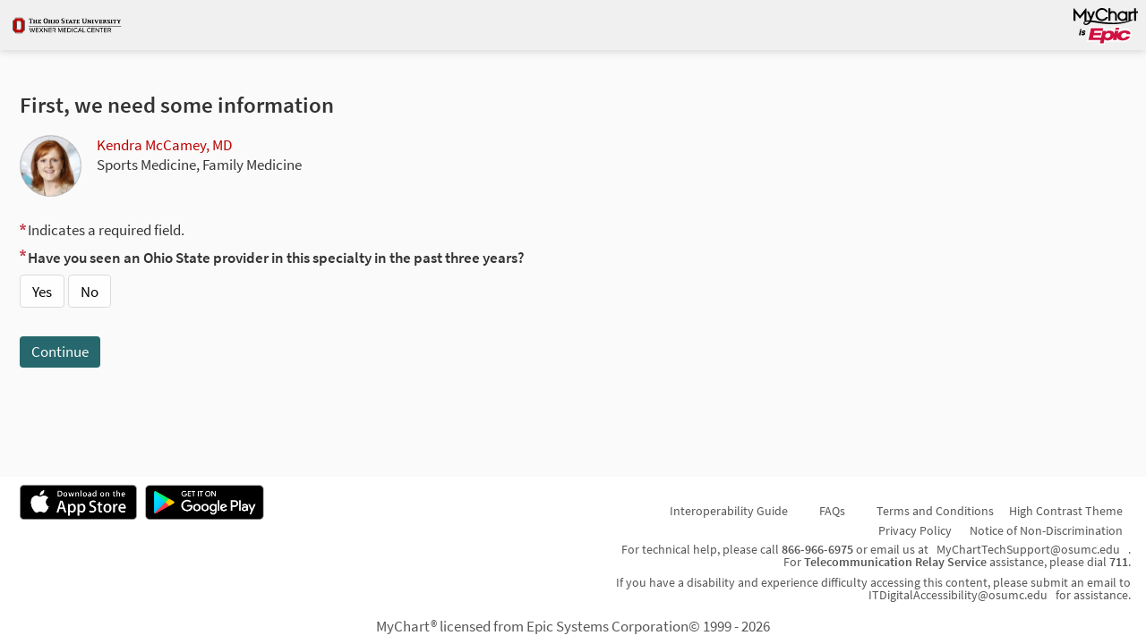

--- FILE ---
content_type: text/html; charset=utf-8
request_url: https://mychart.osu.edu/osumc/openscheduling/standalone?hcmacid=a0Z3700000508la&id=055202&dept=300102007,300103060,300103073&vt=22619&public=1
body_size: 48742
content:






	<!DOCTYPE html PUBLIC "-//W3C//DTD XHTML 1.0 Strict//EN" "http://www.w3.org/TR/xhtml1/DTD/xhtml1-strict.dtd">
	<html xmlns="http://www.w3.org/1999/xhtml" lang="en" xml:lang="en" dir="ltr" class="notile">
	<head>
		<title>MyChart - Schedule an Appointment</title>
		<link rel="canonical" href="https://mychart.osu.edu/osumc/openscheduling/standalone" />
		<meta http-equiv="content-type" content="text/html; charset=utf-8" />
		<meta http-equiv="X-UA-Compatible" content="IE=edge" />
		<meta property="og:title" content="MyChart - Schedule an Appointment" />
		<meta property="og:image" content="/osumc/en-US/images/MyChart_city.png" />
		<meta property="og:site_name" content="Ohio State University&#39;s Wexner Medical Center" />
		<meta name="format-detection" content="telephone=no" />
					<noscript><meta http-equiv="refresh" content="0;url=/osumc/nojs.asp" /></noscript>

			<meta name="description" content="A convenient way to schedule an appointment. No login required." />

		
		<link rel="icon" href="/osumc/en-US/images/favicon.ico" type="image/x-icon" />
		<link type="text/css" rel="stylesheet" media="All" href="/osumc/localization/requiredoptionalindicators?updateDt=1765829336" />
<link type="text/css" rel="stylesheet" media="All" href="/osumc/en-us/styles/common.css?updateDt=1765829222" />
<link type="text/css" rel="stylesheet" media="All" href="/osumc/en-us/styles/prelogin.css?updateDt=1765829229" />
<link type="text/css" rel="stylesheet" media="All" href="/osumc/en-us/styles/menu.css?updateDt=1765829224" />
<link type="text/css" rel="stylesheet" media="All" href="/osumc/en-us/styles/mobile_responsivemenu.css?updateDt=1765829223" />
<link type="text/css" rel="stylesheet" media="All" href="/osumc/en-us/styles/component.css?updateDt=1765829222" />
<link type="text/css" rel="stylesheet" media="All" href="/osumc/en-us/styles/themes.css?updateDt=1765829230" />
<link type="text/css" rel="stylesheet" media="All" href="/osumc/en-us/styles/externalcolors.css?updateDt=1764767434" />
<link type="text/css" rel="stylesheet" media="All" href="/osumc/en-us/styles/calendars.css?updateDt=1765829222" />
<link type="text/css" rel="alternate stylesheet" media="All" href="/osumc/en-us/styles/highcontrast.css?updateDt=1765829227" disabled="" title="High Contrast"  />
<link type="text/css" rel="stylesheet" media="All" href="/osumc/en-us/styles/proxyselect.css?updateDt=1765829229" />
<link type="text/css" rel="stylesheet" media="All" href="/osumc/en-us/styles/proxyswitch_header.css?updateDt=1765829229" />
<link type="text/css" rel="stylesheet" media="All" href="/osumc/en-us/styles/patienticon.css?updateDt=1765829229" />

<link href="/osumc/en-US/styles/bundles/sdk?v=MLSNpARpzCQ1W1pYXLg3LvxIbwWWDt2hKKRFKjp937I1" rel="stylesheet"/>
		
	<link type="text/css" rel="stylesheet" media="All" href="/osumc/en-us/styles/uploadcomponent.css?updateDt=1765829230" />
<link type="text/css" rel="stylesheet" media="All" href="/osumc/en-us/styles/viewdocument.css?updateDt=1765829230" />

<link type="text/css" rel="stylesheet" media="All" href="/osumc/en-us/styles/tables.css?updateDt=1765829230" />
<link type="text/css" rel="stylesheet" media="All" href="/osumc/en-us/styles/questions.css?updateDt=1765829229" />
<link type="text/css" rel="stylesheet" media="All" href="/osumc/en-us/styles/cards.css?updateDt=1765829222" />
<link type="text/css" rel="stylesheet" media="All" href="/osumc/en-us/styles/calendars.css?updateDt=1765829222" />

<link type="text/css" rel="stylesheet" media="All" href="/osumc/en-us/styles/questionnaire.css?updateDt=1765829229" />

<link type="text/css" rel="stylesheet" media="All" href="/osumc/en-us/styles/decisiontrees.css?updateDt=1765829222" />

<link type="text/css" rel="stylesheet" media="All" href="/osumc/en-us/styles/coverages.css?updateDt=1765829222" />

<link type="text/css" rel="stylesheet" media="All" href="/osumc/en-us/styles/scheduling_v2.css?updateDt=1765829230" />
<link type="text/css" rel="stylesheet" media="All" href="/osumc/en-us/styles/packages/scheduling.css?updateDt=1765829228" />
<link type="text/css" rel="stylesheet" media="All" href="/osumc/en-us/styles/calendarview.css?updateDt=1765829222" />
<link type="text/css" rel="stylesheet" media="All" href="/osumc/en-us/styles/baseaddress.css?updateDt=1765829222" />
<link type="text/css" rel="stylesheet" media="All" href="/osumc/en-us/styles/personalinformation.css?updateDt=1765829229" />
<link type="text/css" rel="stylesheet" media="All" href="/osumc/en-us/styles/community.css?updateDt=1765829222" />
<link type="text/css" rel="stylesheet" media="All" href="/osumc/en-us/styles/authentication.css?updateDt=1765829222" />
<link type="text/css" rel="stylesheet" media="All" href="/osumc/en-us/styles/chipcarousel.css?updateDt=1765829222" />

	<link type="text/css" rel="stylesheet" media="All" href="/osumc/en-us/styles/openscheduling.css?updateDt=1765829224" />



		<!-- Include responsive resources when appropriate -->
<meta name="viewport" content="initial-scale=1, width=device-width" />
<link type="text/css" rel="stylesheet" media="All" href="/osumc/en-us/styles/mobile_responsivemenu.css?updateDt=1765829223" />
<link type="text/css" rel="stylesheet" media="All" href="/osumc/en-us/styles/mobile_responsivesite.css?updateDt=1765829224" />
<link type="text/css" rel="stylesheet" media="All" href="/osumc/en-us/styles/mobile_gridadapter.css?updateDt=1765829223" />

		<link type="text/css" rel="stylesheet" media="All" href="/osumc/en-us/styles/override.css?updateDt=1759434842" />


				<!--anti click-jacking script-->
				<style nonce='febf5fb0e9494c50be5a32a90943796b' type="text/css" id="initialBodyClass">html {background: none !important;} body {display: none !important;}</style>
				<script nonce='febf5fb0e9494c50be5a32a90943796b' type="text/javascript">
					if (self === top) 
					{
						var InitialBodyClass = document.getElementById("initialBodyClass");
						if (InitialBodyClass) 
						{ 
							InitialBodyClass.parentNode.removeChild(InitialBodyClass); 
						}
					} 
					else 
					{ 
						top.location = "/osumc/Home/LogOut"; 
					}
				</script>
				<!--end anti click-jacking script-->		<script nonce='febf5fb0e9494c50be5a32a90943796b'  type="application/ld+json">
						{
							"@context" : "https://schema.org",
							"@type" : "WebSite",
							"name" : "Ohio State University's Wexner Medical Center",
							"url": "https://mychart.osu.edu/osumc/Authentication/Login",
							"alternateName" : ["Ohio State University's Wexner Medical Center MyChart", "MyChart", "OSUWMC MyChart", "OSUWMC"]
						}
					  </script>
		
					<script nonce='febf5fb0e9494c50be5a32a90943796b' type='text/javascript'>
						if (typeof WP === 'undefined') {
							WP = {};
						}
						WP.myPath = '/osumc/';
					</script>
	</head>
	<body class=" isPrelogin fullHeightPrelogin graphicHeader hasNoCommunityLinks color1 md_openscheduling_standalone" =>
		<div id="mychartHiddenImage" class="hidden"><img id="hiddenImage" alt="" src="/osumc/en-US/images/MyChart_city.png"></img></div> 
		
<div id="jsdisabled" class="overlay"><div class="lightbox_overlay"></div><div class="jsdisabled"><p><span class='clearlabel'>Error: </span>Please enable JavaScript in your browser before using this site.</p></div><script nonce='febf5fb0e9494c50be5a32a90943796b' type='text/javascript'>document.getElementById('jsdisabled').style.display = 'none';</script></div>		<div id ="appPopupRoot" class="overlayContainer"></div>
<div id = "classicPopupRoot" class="overlayContainer">
<div id = "onboarding-content" class="jqHidden"></div>
<div id="lightbox" class="lb_content jqHidden"></div>
<div id="lightbox_overlay" class="lightbox_overlay lb_overlay jqHidden" onclick="$$WP.Utilities.HideLightbox(this);"></div>
</div>

		
		
		
		<div id="wrap" data-hide-during-popup="true">
			<div class='hidden' id='__CSRFContainer'><input name="__RequestVerificationToken" type="hidden" value="5222Ey1xn36AUV8EcSva1V-V9dp99i9I0E6pNIskr3caMcV3b55cYlXT82ip3Kx5nYs85bFj6CahO0We5PapnqGhChSb709aMiGBJB5G2mk1" /></div>  

					<header id="header" class="header_graphic static">
			<div class="fitme width height">
				<div id="graphicHeader"></div>
			</div>
		</header>


			
			<div id="toastWrapper" class="fitme width animToast" role="status" aria-live="polite" aria-atomic="true"></div>
			<div id="content" class="">
					<main id="main">
												










<div class="invisibleCaptchaContainer"></div>

<div class="section">
	<div class="content">
		<div class="schedulingSpinner">
			<div role="alert" class="ajaxspinner defaultajaxoverlay hidden"><div class="loadingmessage">Gathering scheduling options...<div aria-hidden="true" class="loadingHeart"></div></div></div>
		</div>
		<div id="workflow-help"></div>
		<div id="scheduling-workflow-container">
		</div>
	</div>
</div>

<div id="noCookiesError" class="noCookies jqHidden">


	<div class="verticalCenter">
		<div class="icon"></div>
		<div>
			<span>
				<span class='clearlabel'>Error: </span>Please <a href="/osumc/Help/Cookies" target="_blank">enable cookies</a> to view available times.
			</span>
		</div>
	</div>
</div>

<div id="scheduling-unit-test-results" class="hidden">

</div>


						<div id="appRoot" class="section"></div>
						
					</main> 								<footer id="footer"><div id="mainFooter" class="mainStyle"></div><div id="sidebarFooter" class="sidebarStyle"><div id="mychart_by_epic_logo_wrapper"><img id="mychart_by_epic_logo" src="/osumc/en-US/images/MyChartIsEpic_inline_dark.svg"></img></div><div class="copyright" lang="en"><a href="/osumc/Authentication/Login/StandardFile?option=epiccopyright"><span class='copystring'>MyChart&reg; licensed from Epic Systems Corporation</span> <span class='copyyear'>&copy; 1999 - 2026</span></a></div></div></footer>			</div> 
		</div> 
		<div id="_sriScripts" class="hidden">
			<script nonce='febf5fb0e9494c50be5a32a90943796b' type='text/javascript'>

				var EpicPx = EpicPx || {};
			
				function processReactIntegrity(el,integrity, splitText,delimiter,attribute){
					var none = "none!";
					var hash = "";
					var hashWithTimestamp = integrity;
					if(splitText != ""){
						hashWithTimestamp = integrity.split(splitText)[1];
					}
					hash = hashWithTimestamp.split(delimiter)[0];
					if(splitText.indexOf(none) > -1){
						el.setAttribute(attribute, "");
					}
					else{
						el.setAttribute(attribute, "sha384-" + hash);
					}
					return hashWithTimestamp;
				}
				function setReactIntegrity(el,hash,delimiter)
				{
					var integrity = hash;
					var report = "reportOnly!";
					var none = "none!";
					if (hash.indexOf(report) > -1)
					{
						integrity = processReactIntegrity(el,integrity,report,delimiter,"data-integrity")
					}
					else if (hash.indexOf(none) > -1)
					{
						integrity = processReactIntegrity(el,integrity,none,delimiter,"integrity")
					}
					else 
					{
						integrity = processReactIntegrity(el,integrity,"",delimiter,"integrity")
					}
					return integrity;
				}

				function cacheBust(el)
				{
					var reactText = "updateDt=_epx_";
					var hasHashText = "updateDt=";
					var cachebust_delimiter = "*";
					if (!(el && el.src && el.src.indexOf(hasHashText) > -1))
					{
						return false;
					}
					var pcs;
					if(el.src.indexOf(reactText) > -1)
					{
						pcs = el.src.split(reactText);
						if (!EpicPx || !EpicPx.scriptUpdates)
						{
							return false;
						}
						var fullHash = EpicPx.scriptUpdates[pcs[1]];
						var hash = "";
						if (fullHash)
						{
							hash = setReactIntegrity(el,fullHash,cachebust_delimiter)
						}
						else
						{
							console.error("Unknown bundle: " + pcs[1]);
							hash = Date.now().toString();
						}
						el.src = pcs[0] + "v=" + encodeURIComponent(hash);
					}
				}
			

					function prodReactDynamic()
					{
						const orig = document.head.appendChild;
						const appendChild = function (el)
						{
							cacheBust(el);
							return orig.call(document.head, el);
						};
						Object.defineProperty(document.head, "appendChild", {
							configurable: true,
							value: appendChild,
						});
					}

					(function dynamicReactScript()
					{
						//wrap the appendChild to catch dynamic scripts.
						prodReactDynamic();
					})();
				
</script>

		</div>
		<div id="_coreScripts" class="hidden">
			<script src="/osumc/scripts/external/jquery.min.js?v=dqxdLQ2Y83D6EaEYrLzaUrYn5wzP6l2FGLI3si712tHs63GZxVscQrCKdA7Yq51Y" integrity="sha384-dqxdLQ2Y83D6EaEYrLzaUrYn5wzP6l2FGLI3si712tHs63GZxVscQrCKdA7Yq51Y" type="text/javascript"></script>
<script src="/osumc/scripts/utilities/jqwrappers.min.js?v=K%2fqP6MAwvP3qNWwI%2b2oznf83sAT%2fS71A4Ula5L5FGG1e4dpxIuRCNXncya%2bcNhDx" integrity="sha384-K/qP6MAwvP3qNWwI+2oznf83sAT/S71A4Ula5L5FGG1e4dpxIuRCNXncya+cNhDx" type="text/javascript"></script>
<script src="/osumc/scripts/utilities/jqueryextensions.min.js?v=naGYH3Wfs2OFSWJ8%2f%2bqnAJCQopPhsdZ3nVEMX78ACdOpeJ0ggJ6UYnXxOrl1n9wp" integrity="sha384-naGYH3Wfs2OFSWJ8/+qnAJCQopPhsdZ3nVEMX78ACdOpeJ0ggJ6UYnXxOrl1n9wp" type="text/javascript"></script>
<script src="/osumc/scripts/external/handlebars.runtime.min.js?v=7FdSEwuuKKdEffRl1JopFMXfspQhYRlHoF1kZyIDuZRN%2b3udicqZRWBsu97ekSrz" integrity="sha384-7FdSEwuuKKdEffRl1JopFMXfspQhYRlHoF1kZyIDuZRN+3udicqZRWBsu97ekSrz" type="text/javascript"></script>
<script src="/osumc/bundles/core-1-pre?v=yNbcL_DhEhYe3nsMhqPPVjDv-bVP8ww5Pmxt1vQ5df41"integrity="sha384-O9tZe7uy+SWR12OsNopmZUJxyC/9vySlW4xOc1MqVadFBcLfNoCXgA85uu2hSkIS"></script>

<script src="/osumc/scripts/ui_framework/core/uiframeworkbindings.min.js?v=3Ldn%2b6lJz4%2b%2f89vmAef6kDJ2G8dlbJFaZzm70hFA%2fbWyVdnVh8JqYAeRyk7qAU%2fj" integrity="sha384-3Ldn+6lJz4+/89vmAef6kDJ2G8dlbJFaZzm70hFA/bWyVdnVh8JqYAeRyk7qAU/j" type="text/javascript"></script>
<script nonce='febf5fb0e9494c50be5a32a90943796b' type='text/javascript'>
(function WP$Debug$init(shouldEnableAdminDebugging, shouldEnableOnAllDomains)
				{
					$$WP = $$WP || {};
					$$WP.Debug = $$WP.Debug || {};
					$$WP.Debug.IsEnabled = shouldEnableAdminDebugging || shouldEnableOnAllDomains;

					// Tag messages so we know where they came from. No one wants to hunt down the source of console spray.
					if (shouldEnableOnAllDomains)
					{
						$$WP.Debug.messagePrefix = '[Debug.js FULL DEBUG] ';
						$$WP.Debug.log("JavaScript debugging messages are enabled on all domains. (Adjust this via the 'EnableProductionClientDebugging' application setting.)");
					}
					else if (shouldEnableAdminDebugging)
					{
						$$WP.Debug.messagePrefix = '[Debug.js ADMIN DEBUG] ';
						$$WP.Debug.log("JavaScript debugging messages are enabled for local and Server Admin Elevation access only. (Adjust this via the 'DisableClientDebugging' application setting.)");
					}
					else
					{
						$$WP.Debug.messagePrefix = '';
					}
				})(false,false);
</script>

<script nonce='febf5fb0e9494c50be5a32a90943796b' type='text/javascript'>
$$WP = $$WP || {}; $$WP.I18N = $$WP.I18N || {};
$$WP.I18N.Identifier = "en-US";
$$WP.I18N.PrimaryLocaleName = "en-US";
$$WP.I18N.DateFormat = "MM/dd/yyyy";
$$WP.I18N.DateFormatSimple = "M/d/yyyy";
$$WP.I18N.CalendarDateAriaFormat = "dddd MMMM d, yyyy";
$$WP.I18N.FirstDayOfTheWeek = "0";
$$WP.I18N.TimeFormat = "h:mm tt"
$$WP.I18N.TimeSeparator = ":";
$$WP.I18N.Is24HourTime = ("False" === 'True');
$$WP.I18N.AmDesignator = "AM";
$$WP.I18N.PmDesignator = "PM";
$$WP.I18N.DecimalSeparator = ".";
$$WP.I18N.GroupSeparator = ",";
$$WP.I18N.RangeSeparator = " - ";
$$WP.I18N.GroupSize = "3";
$$WP.I18N.NegativePattern = "-n";
$$WP.I18N.Days = $$WP.I18N.Days || [];
$$WP.I18N.Days[0] = { Name: $$WP.I18N.upperCaseFirstLetter("Sunday"), Abbreviation: $$WP.I18N.upperCaseFirstLetter("Sun") };
$$WP.I18N.Days[1] = { Name: $$WP.I18N.upperCaseFirstLetter("Monday"), Abbreviation: $$WP.I18N.upperCaseFirstLetter("Mon") };
$$WP.I18N.Days[2] = { Name: $$WP.I18N.upperCaseFirstLetter("Tuesday"), Abbreviation: $$WP.I18N.upperCaseFirstLetter("Tue") };
$$WP.I18N.Days[3] = { Name: $$WP.I18N.upperCaseFirstLetter("Wednesday"), Abbreviation: $$WP.I18N.upperCaseFirstLetter("Wed") };
$$WP.I18N.Days[4] = { Name: $$WP.I18N.upperCaseFirstLetter("Thursday"), Abbreviation: $$WP.I18N.upperCaseFirstLetter("Thu") };
$$WP.I18N.Days[5] = { Name: $$WP.I18N.upperCaseFirstLetter("Friday"), Abbreviation: $$WP.I18N.upperCaseFirstLetter("Fri") };
$$WP.I18N.Days[6] = { Name: $$WP.I18N.upperCaseFirstLetter("Saturday"), Abbreviation: $$WP.I18N.upperCaseFirstLetter("Sat") };
$$WP.I18N.Months = $$WP.I18N.Months || [];
$$WP.I18N.Months[1] = { Name: $$WP.I18N.upperCaseFirstLetter("January"), Abbreviation: $$WP.I18N.upperCaseFirstLetter("Jan") };
$$WP.I18N.Months[2] = { Name: $$WP.I18N.upperCaseFirstLetter("February"), Abbreviation: $$WP.I18N.upperCaseFirstLetter("Feb") };
$$WP.I18N.Months[3] = { Name: $$WP.I18N.upperCaseFirstLetter("March"), Abbreviation: $$WP.I18N.upperCaseFirstLetter("Mar") };
$$WP.I18N.Months[4] = { Name: $$WP.I18N.upperCaseFirstLetter("April"), Abbreviation: $$WP.I18N.upperCaseFirstLetter("Apr") };
$$WP.I18N.Months[5] = { Name: $$WP.I18N.upperCaseFirstLetter("May"), Abbreviation: $$WP.I18N.upperCaseFirstLetter("May") };
$$WP.I18N.Months[6] = { Name: $$WP.I18N.upperCaseFirstLetter("June"), Abbreviation: $$WP.I18N.upperCaseFirstLetter("Jun") };
$$WP.I18N.Months[7] = { Name: $$WP.I18N.upperCaseFirstLetter("July"), Abbreviation: $$WP.I18N.upperCaseFirstLetter("Jul") };
$$WP.I18N.Months[8] = { Name: $$WP.I18N.upperCaseFirstLetter("August"), Abbreviation: $$WP.I18N.upperCaseFirstLetter("Aug") };
$$WP.I18N.Months[9] = { Name: $$WP.I18N.upperCaseFirstLetter("September"), Abbreviation: $$WP.I18N.upperCaseFirstLetter("Sep") };
$$WP.I18N.Months[10] = { Name: $$WP.I18N.upperCaseFirstLetter("October"), Abbreviation: $$WP.I18N.upperCaseFirstLetter("Oct") };
$$WP.I18N.Months[11] = { Name: $$WP.I18N.upperCaseFirstLetter("November"), Abbreviation: $$WP.I18N.upperCaseFirstLetter("Nov") };
$$WP.I18N.Months[12] = { Name: $$WP.I18N.upperCaseFirstLetter("December"), Abbreviation: $$WP.I18N.upperCaseFirstLetter("Dec") };
$$WP.Debug = $$WP.Debug || {}
$$WP.Debug.CheckForStringResources = false;
</script>

<script nonce='febf5fb0e9494c50be5a32a90943796b' type='text/javascript'>
$$WP = $$WP || {};
if (typeof $$WP.Settings === 'undefined'){$$WP.Settings = {};}
$$WP.Settings.OrganizationName = 'Ohio State University\'s Wexner Medical Center';
$$WP.Settings.MyChartCentralURL = 'https://central.mychart.org/MyChart/';
</script>

<script src="/osumc/bundles/core-2-en-US?v=J7GyDd67M5HjvaJOtRfr1oLCaRWlAv-97vD40BHjD-s1"integrity="sha384-14fIiK7dMO+H5tUhiEHgpQ+mYheLSnGEpQz0+hJLNdhrbt+VkYAYNJ+nu1jKiFPs"></script>

<script nonce='febf5fb0e9494c50be5a32a90943796b' type='text/javascript'>
$$WP.Strings.addMnemonic("@MYCHART@DATE@",HTMLUnencode("Friday, January 23, 2026"), false, "Global");
$$WP.Strings.addMnemonic("@MYCHART@TIME@",HTMLUnencode("4:40:53 PM"), false, "Global");
$$WP.Strings.addMnemonic("@MYCHART@CURRENT_YEAR@",HTMLUnencode("2026"), false, "Global");
$$WP.Strings.addMnemonic("@MYCHART@BrandECheckIn@",HTMLUnencode("Preregistration"), false, "Global");
$$WP.Strings.addMnemonic("@MYCHART@BrandEOLPlanning@",HTMLUnencode(""), false, "Global");
$$WP.Strings.addMnemonic("@MYCHART@BrandVideoVisits@",HTMLUnencode("Talk to a Provider"), false, "Global");
$$WP.Strings.addMnemonic("@MYCHART@EVisit@",HTMLUnencode(""), false, "Global");
$$WP.Strings.addMnemonic("@MYCHART@BrandEVisit@",HTMLUnencode(""), false, "Global");
$$WP.Strings.addMnemonic("@MYCHART@BrandEDSelfRegistration@",HTMLUnencode("Preregistration"), false, "Global");
$$WP.Strings.addMnemonic("@MYCHART@APPTITLE@","MyChart", false, "Global", $$WP.Strings.EncodingTypes.None)
$$WP.Strings.addMnemonic("@MYCHART@ABSOLUTEURL@",HTMLUnencode("/osumc/"), false, "Global");
$$WP.Strings.addMnemonic("@MYCHART@LOCALIZEDURL@",HTMLUnencode("/osumc/en-US/"), false, "Global");
$$WP.Strings.addMnemonic("@MYCHART@HELPDESKPHONE@","<span dir='ltr'><a href='tel:8669666975'>866-966-6975</a></span>", false, "Global", $$WP.Strings.EncodingTypes.None)
$$WP.Strings.addMnemonic("@MYCHART@SCHEDULINGPHONE@","<span dir='ltr'><a href='tel:5555555555'>(555) 555-5555</a></span>", false, "Global", $$WP.Strings.EncodingTypes.None)
$$WP.Strings.addMnemonic("@MYCHART@EMERGENCYPHONE@","<span dir='ltr'>911</span>", false, "Global", $$WP.Strings.EncodingTypes.None)
$$WP.Strings.addMnemonic("@MYCHART@BILLINGPHONE@","<span dir='ltr'><a href='tel:5555555555'>(555) 555-5555</a></span>", false, "Global", $$WP.Strings.EncodingTypes.None)
$$WP.Strings.addMnemonic("@MYCHART@MYORGNAME@",HTMLUnencode("Ohio State University\\\u0027s Wexner Medical Center"), false, "Global");
$$WP.Strings.addMnemonic("@MYCHART@HELPEMAIL@",HTMLUnencode("MyChartSupport@DoNotUse.DoNotUse"), false, "Global");
$$WP.Strings.addMnemonic("@MYCHART@PATIENT@",HTMLUnencode("&nbsp;"), false, "Global");
$$WP.Strings.addMnemonic("@MYCHART@PROXY@",HTMLUnencode("&nbsp;"), false, "Global");
$$WP.Strings.addMnemonic("@MYCHART@WEBUSER@",HTMLUnencode("&nbsp;"), false, "Global");
$$WP.Strings.addMnemonic("@MYCHART@PATIENTLEGALNAME@",HTMLUnencode("&nbsp;"), false, "Global");
$$WP.Strings.addMnemonic("@MYCHART@WEBUSERLEGALNAME@",HTMLUnencode("&nbsp;"), false, "Global");
$$WP.Strings.addMnemonic("@MYCHART@MRN@",HTMLUnencode("&nbsp;"), false, "Global");
$$WP.Strings.addMnemonic("@MYCHART@DOB@",HTMLUnencode("&nbsp;"), false, "Global");
$$WP.Strings.addMnemonic("@MYCHART@PCP@",HTMLUnencode("&nbsp;"), false, "Global");
$$WP.Strings.addMnemonic("@MYCHART@SSNFORMAT@",HTMLUnencode("NNN-NN-NNNN"), false, "Global");
$$WP.Strings.addMnemonic("@MYCHART@NationalIDLabel@",HTMLUnencode("Social Security number"), false, "Global");
$$WP.Strings.addMnemonic("@MYCHART@NationalIDShortLabel@",HTMLUnencode("SSN"), false, "Global");
$$WP.Strings.addMnemonic("@MYCHART@CURRENCYSYMBOL@",HTMLUnencode("$"), false, "Global");
$$WP.Strings.addMnemonic("@MYCHART@CURRENCYCODE@",HTMLUnencode("USD"), false, "Global");
</script>

<script src="/osumc/bundles/core-3-en-US?v=oww_M7nELhQq9C60Z2UiuH23DXGJrjh1a6enTQSel3Q1"integrity="sha384-R25v91/GDnr+PEfY8snb8nVSEF9yUkgCBkHo+dplebwcuR6Amli8YE9Bo6gZ7cAb"></script>

<script src="/osumc/bundles/core-4-header?v=mlCuTybfCBTDW5S8xweZ0rYl1CSStFpmLTQftHJnwUI1"integrity="sha384-bMqTguJkgs1zHtK0iT/SrZNhUyV96Xs/dfkUh09+5pjhgGwGLpM9T4dv8vwXfUt7"></script>

<script nonce='febf5fb0e9494c50be5a32a90943796b' type='text/javascript'>
$$WP.I18N.AllLocales = $$WP.I18N.Locale.createModelCollection();
$$WP.I18N.Locale.convertRawLocales({"en-US":{"Direction":1,"Language":"EN","ForceMetricUnits":false,"PrimaryLocaleName":"en-US","NationalIDLabel":"Social Security number","NationalIDShortLabel":"SSN","DateSeparator":"/","TimeSeparator":":","Is24HourTime":false,"FirstDayOfTheWeek":1,"DecimalSeparator":".","GroupSeparator":",","RangeSeparator":" - ","DecimalPlaces":"2","GroupSize":"3","NegativePattern":"-n","CurrencySymbol":"$","CurrencyCode":"USD","CurrencyDecimalPlaces":"2","CurrencyGroupSize":"3","CurrencyPositivePattern":"$n","CurrencyNegativePattern":"-$n","PercentSymbol":"%","ListSeparator":",","ListSpaces":1}}, $$WP.I18N.AllLocales);
var locale = $$WP.I18N.getMyChartLocale();
var tmp = $$WP.I18N.AllLocales.getFromIndex('Identifier', locale);
if (tmp === null) { $$WP.Debug.logError('Unable to load locale "' + locale + '" from $$WP.I18N.AllLocales.'); tmp = new $$WP.I18N.Locale(); }
$$WP.CurrentLocale = tmp.toRawObject();
</script>

<script src="/osumc/bundles/core-5-en-US?v=Np1TyZ6Aw6e52t-zww-A5ZxCO0qK2N2PIg_4T_39ECM1"integrity="sha384-9YpmFJnBRXEZG4ukiBs7qHLjXOT+HlVVTPpmGLikAF+WL9zDNCmtecVypoCUeTGe"></script>

<script nonce='febf5fb0e9494c50be5a32a90943796b' type='text/javascript'>
if (typeof $$WP === 'undefined') {$$WP = {};}
$$WP.Settings = $$WP.Settings || {};
$$WP.Settings.WebsiteUrl = '/osumc/';
$$WP.Settings.PublicDomain = 'https://mychart.osu.edu';
$$WP.Settings.WebsiteName = 'OSU';
$$WP.Settings.WebAnalyticsEnabled = 'False';
$$WP.Settings.DrivingDirectionsUrlTemplate = '';
$$WP.Settings.IsDrivingDirectionsConsentEnabled =  'True';
</script>


<script nonce='febf5fb0e9494c50be5a32a90943796b' type='text/javascript'>
EpicPx = EpicPx || {}; EpicPx.ReactContext = EpicPx.ReactContext || {};
EpicPx.ReactContext.user = EpicPx.ReactContext.user || {};
EpicPx.ReactContext.isUserUnknown = true;
EpicPx.ReactContext.patient = EpicPx.ReactContext.patient || {};
EpicPx.ReactContext.isPatientUnknown = true;
EpicPx.ReactContext.locale = EpicPx.ReactContext.locale || {};
EpicPx.ReactContext.locale.systemLocale = EpicPx.ReactContext.locale.systemLocale || {};
EpicPx.ReactContext.locale.systemLocale.identifier = "english";
EpicPx.ReactContext.locale.systemLocale.name = "en-US";
EpicPx.ReactContext.locale.systemLocale.timeZoneIdentifier = "America/New_York";
EpicPx.ReactContext.locale.systemLocale.currencyCode = "USD"
EpicPx.ReactContext.locale.userLocale = EpicPx.ReactContext.locale.userLocale || {};
EpicPx.ReactContext.locale.userLocale.identifier = "english";
EpicPx.ReactContext.locale.userLocale.name = "en-US";
EpicPx.ReactContext.locale.userLocale.weekdays = EpicPx.ReactContext.locale.userLocale.weekdays || [];
EpicPx.ReactContext.locale.userLocale.weekdays.push({order:1,name:"Sunday",abbreviation:"Sun"});
EpicPx.ReactContext.locale.userLocale.weekdays.push({order:2,name:"Monday",abbreviation:"Mon"});
EpicPx.ReactContext.locale.userLocale.weekdays.push({order:3,name:"Tuesday",abbreviation:"Tue"});
EpicPx.ReactContext.locale.userLocale.weekdays.push({order:4,name:"Wednesday",abbreviation:"Wed"});
EpicPx.ReactContext.locale.userLocale.weekdays.push({order:5,name:"Thursday",abbreviation:"Thu"});
EpicPx.ReactContext.locale.userLocale.weekdays.push({order:6,name:"Friday",abbreviation:"Fri"});
EpicPx.ReactContext.locale.userLocale.weekdays.push({order:7,name:"Saturday",abbreviation:"Sat"});
EpicPx.ReactContext.locale.userLocale.months = EpicPx.ReactContext.locale.userLocale.months || [];
EpicPx.ReactContext.locale.userLocale.months.push({order:1,name:"January",abbreviation:"Jan"});
EpicPx.ReactContext.locale.userLocale.months.push({order:2,name:"February",abbreviation:"Feb"});
EpicPx.ReactContext.locale.userLocale.months.push({order:3,name:"March",abbreviation:"Mar"});
EpicPx.ReactContext.locale.userLocale.months.push({order:4,name:"April",abbreviation:"Apr"});
EpicPx.ReactContext.locale.userLocale.months.push({order:5,name:"May",abbreviation:"May"});
EpicPx.ReactContext.locale.userLocale.months.push({order:6,name:"June",abbreviation:"Jun"});
EpicPx.ReactContext.locale.userLocale.months.push({order:7,name:"July",abbreviation:"Jul"});
EpicPx.ReactContext.locale.userLocale.months.push({order:8,name:"August",abbreviation:"Aug"});
EpicPx.ReactContext.locale.userLocale.months.push({order:9,name:"September",abbreviation:"Sep"});
EpicPx.ReactContext.locale.userLocale.months.push({order:10,name:"October",abbreviation:"Oct"});
EpicPx.ReactContext.locale.userLocale.months.push({order:11,name:"November",abbreviation:"Nov"});
EpicPx.ReactContext.locale.userLocale.months.push({order:12,name:"December",abbreviation:"Dec"});
EpicPx.ReactContext.platform = EpicPx.ReactContext.platform || {};
EpicPx.ReactContext.platform.application = "MyChart-Web";
EpicPx.ReactContext.platform.isMobileDevice = !!WP.DOM.Browser.isMobile;
EpicPx.ReactContext.platform.isMobileOptimized = false;
EpicPx.ReactContext.platform.websiteUrl = "/osumc/";
EpicPx.ReactContext.platform.publicDomain = "https://mychart.osu.edu";
EpicPx.ReactContext.platform.isDebugMode = (false);
EpicPx.ReactContext.platform.enablePerformanceMonitoring = (true);
EpicPx.ReactContext.platform.isSinglePageApp = false;
EpicPx.ReactContext.platform.isWidget = ($$WP.WidgetMode === true);
EpicPx.ReactContext.platform.subjectTitleIndicator = "\u003cspan class=\"subjectIndicator\"\u003e\u003c/span\u003e";
EpicPx.ReactContext.personalizations = EpicPx.ReactContext.personalizations || {};
EpicPx.scriptSources = [
{
path: "scripts/external/polyfill.js?v=%2fuedi562%2brlCI%2fbJz%2fMU8jawPXrYEEVt9nhvqTfJtAFnecie1u4DCAwccxFPXzJS",
integrity: "/uedi562+rlCI/bJz/MU8jawPXrYEEVt9nhvqTfJtAFnecie1u4DCAwccxFPXzJS",
reportOnly: false,
},
{
path: "scripts/external/js-joda.min.js?v=oPjQl73z99A2%2bP48ml41CehDC8Jnarj2xPXiWsr264WbiN%2fZXBq7CdwlszyT2kWo",
integrity: "oPjQl73z99A2+P48ml41CehDC8Jnarj2xPXiWsr264WbiN/ZXBq7CdwlszyT2kWo",
reportOnly: false,
},
{
path: "scripts/external/js-joda-timezone.min.js?v=1uOpB65sTGXgxSVTIPZEJOa5KDvlxuo7CEDjUFDK%2bIgwhwj%2bWkSdYsrAVHk32x2%2f",
integrity: "1uOpB65sTGXgxSVTIPZEJOa5KDvlxuo7CEDjUFDK+Igwhwj+WkSdYsrAVHk32x2/",
reportOnly: false,
},
{
path: "scripts/external/react-libs.min.js?v=ZtiTh1esi06LXxqIXq1dJ4o%2bQF%2fJZe%2fGayiTe9EYgDKYRYcxPfqyY8c3PUkiTPbn",
integrity: "ZtiTh1esi06LXxqIXq1dJ4o+QF/JZe/GayiTe9EYgDKYRYcxPfqyY8c3PUkiTPbn",
reportOnly: false,
},
{
path: "scripts/lib/shared/ext-store.js?v=kO%2fPrxw80pA0b5Eqf0inPCP0sGF%2bfQuGkwXhEvB8qYv5GCFn7K6LUI39hDk6hik7",
integrity: "kO/Prxw80pA0b5Eqf0inPCP0sGF+fQuGkwXhEvB8qYv5GCFn7K6LUI39hDk6hik7",
reportOnly: false,
},
{
path: "scripts/lib/shared/ext-react-async-hook.js?v=GDBRl8oM48shu3MV8iooy9U08i6qv64a9tDG7YEValNwCYndi%2fu13j1B96m9IO9l",
integrity: "GDBRl8oM48shu3MV8iooy9U08i6qv64a9tDG7YEValNwCYndi/u13j1B96m9IO9l",
reportOnly: false,
},
{
path: "scripts/lib/shared/ext-router.js?v=kFcVpS6VPf5ldef%2fpMmxWSKa5Ysjm8brEBdz5Rz%2fWUwJly7OL7ZiHLuscpatUiIl",
integrity: "kFcVpS6VPf5ldef/pMmxWSKa5Ysjm8brEBdz5Rz/WUwJly7OL7ZiHLuscpatUiIl",
reportOnly: false,
},
{
path: "scripts/lib/shared/px-lootkit-workflow-async.bundle.js?v=Lk5EujTTTA%2fNSVboPkAa%2fHDwUhpw2AsqNjTeakJqk%2bSGU%2fQO5Z5kc3NWNlZtuxND",
integrity: "Lk5EujTTTA/NSVboPkAa/HDwUhpw2AsqNjTeakJqk+SGU/QO5Z5kc3NWNlZtuxND",
reportOnly: false,
},
{
path: "scripts/lib/shared/px-form-state-hook-async.bundle.js?v=KM%2biB1mIirS46IkHow1hBBDuiF7iFM7L%2fA5ISShjPZZrtlZEBBQZyfgMpk6uFsF3",
integrity: "KM+iB1mIirS46IkHow1hBBDuiF7iFM7L/A5ISShjPZZrtlZEBBQZyfgMpk6uFsF3",
reportOnly: false,
},
{
path: "scripts/lib/shared/px-lootkit-async.bundle.js?v=qXN7tgsldxWwli6UVCV6sdk%2boItFleck5X41lYqKfaukxBnt01ia1qu5PoIhgVko",
integrity: "qXN7tgsldxWwli6UVCV6sdk+oItFleck5X41lYqKfaukxBnt01ia1qu5PoIhgVko",
reportOnly: false,
},
{
path: "scripts/lib/shared/px-react-sockets-async.bundle.js?v=uSdFxA%2fKH%2fFNE5v7e5DdYebcjbIgwfsNk%2bS2v0KaXKXi67oui2JNjVPzlpuK2syw",
integrity: "uSdFxA/KH/FNE5v7e5DdYebcjbIgwfsNk+S2v0KaXKXi67oui2JNjVPzlpuK2syw",
reportOnly: false,
},
{
path: "scripts/lib/shared/sdk-async.bundle.js?v=BjToDiIgzCLaBTjQDhB%2beqBlUma3vV5%2b3pUKF1ToHItNBMHc4HSmnQvu7ADCVEQM",
integrity: "BjToDiIgzCLaBTjQDhB+eqBlUma3vV5+3pUKF1ToHItNBMHc4HSmnQvu7ADCVEQM",
reportOnly: false,
},
{
path: "scripts/lib/shared/px-react-lumberjack.bundle.js?v=Bc9Kl0AlgDhbySbiQH%2b%2f8UfhoSU0pvwO1wwe3GXOw9BM2e1Kyi7Jh6UPB7Ted2ct",
integrity: "Bc9Kl0AlgDhbySbiQH+/8UfhoSU0pvwO1wwe3GXOw9BM2e1Kyi7Jh6UPB7Ted2ct",
reportOnly: false,
},
{
path: "scripts/lib/shared/ext-store.js?v=kO%2fPrxw80pA0b5Eqf0inPCP0sGF%2bfQuGkwXhEvB8qYv5GCFn7K6LUI39hDk6hik7",
integrity: "kO/Prxw80pA0b5Eqf0inPCP0sGF+fQuGkwXhEvB8qYv5GCFn7K6LUI39hDk6hik7",
reportOnly: false,
},
{
path: "scripts/lib/shared/ext-react-async-hook.js?v=GDBRl8oM48shu3MV8iooy9U08i6qv64a9tDG7YEValNwCYndi%2fu13j1B96m9IO9l",
integrity: "GDBRl8oM48shu3MV8iooy9U08i6qv64a9tDG7YEValNwCYndi/u13j1B96m9IO9l",
reportOnly: false,
},
{
path: "scripts/lib/shared/ext-router.js?v=kFcVpS6VPf5ldef%2fpMmxWSKa5Ysjm8brEBdz5Rz%2fWUwJly7OL7ZiHLuscpatUiIl",
integrity: "kFcVpS6VPf5ldef/pMmxWSKa5Ysjm8brEBdz5Rz/WUwJly7OL7ZiHLuscpatUiIl",
reportOnly: false,
},
{
path: "scripts/lib/shared/px-react-sockets.bundle.js?v=tJhIory%2f7enniBweC58iysFU3tvZOFpQBcYMaoBlsz40xfGADHQAToEiw1goJbU8",
integrity: "tJhIory/7enniBweC58iysFU3tvZOFpQBcYMaoBlsz40xfGADHQAToEiw1goJbU8",
reportOnly: false,
},
{
path: "scripts/lib/shared/px-form-state.bundle.js?v=sxm81cDJp85Qz7NOiZUFI%2f%2f9XB9ZxsmGdB%2f5MDjnySq%2bPW1xR3qAjSX5oy5nrj3H",
integrity: "sxm81cDJp85Qz7NOiZUFI//9XB9ZxsmGdB/5MDjnySq+PW1xR3qAjSX5oy5nrj3H",
reportOnly: false,
},
{
path: "scripts/lib/shared/px-lootkit-workflow.bundle.js?v=xeUe2JxI9HRnzfaKAWpqzjEgajPI1H%2bRSbnrF96Biq7Ksc2FXo%2bUPsYS0Mfkl7Ht",
integrity: "xeUe2JxI9HRnzfaKAWpqzjEgajPI1H+RSbnrF96Biq7Ksc2FXo+UPsYS0Mfkl7Ht",
reportOnly: false,
},
{
path: "scripts/lib/shared/px-lootkit.bundle.js?v=m9rUSkgaZyCJY2TicXMKT8h1%2fQsJE0EQOckIz4xjDjeS3OJ1HHMkhEWhoT8fqryM",
integrity: "m9rUSkgaZyCJY2TicXMKT8h1/QsJE0EQOckIz4xjDjeS3OJ1HHMkhEWhoT8fqryM",
reportOnly: false,
},
{
path: "scripts/lib/shared/px-form-state-hook.bundle.js?v=Pz7BE%2foH%2bFBD3b97MQBG0SbKuXSCcEI292AHEzB1B%2fHWP36ETxeHYT90cQiBvS%2bm",
integrity: "Pz7BE/oH+FBD3b97MQBG0SbKuXSCcEI292AHEzB1B/HWP36ETxeHYT90cQiBvS+m",
reportOnly: false,
},
{
path: "scripts/lib/shared/mychart-web-server-async.bundle.js?v=lXDy3F0RD8KVrop9lgv%2bAmqCW%2fE%2bsYvRR9hiIuPWzYj14bBSKQOvKTd1PhlUm31U",
integrity: "lXDy3F0RD8KVrop9lgv+AmqCW/E+sYvRR9hiIuPWzYj14bBSKQOvKTd1PhlUm31U",
reportOnly: false,
},
{
path: "scripts/lib/shared/sdk.bundle.js?v=9qEuqUI733LgJI5ATe2UQz15hBXshhRsNqEb5B%2bsuSSvuwBvI5CbBVSLX0eQWfty",
integrity: "9qEuqUI733LgJI5ATe2UQz15hBXshhRsNqEb5B+suSSvuwBvI5CbBVSLX0eQWfty",
reportOnly: false,
},
{
path: "scripts/lib/shared/mychart-web-server.bundle.js?v=3Om1xC7EF6cm7hdrCfRhDUtHFiX1O%2fUNh7ZgpQ2M2z5jPAPR7B4PdtzWY2qP1nqG",
integrity: "3Om1xC7EF6cm7hdrCfRhDUtHFiX1O/UNh7ZgpQ2M2z5jPAPR7B4PdtzWY2qP1nqG",
reportOnly: false,
},
]
EpicPx.scriptUpdates = {
'access-logs-async': "ZxTE7UbrKapp4nXTERyI6dBvewR2j7ZLwvg4qA6a9bUfvscAecsZmLOPYSF94LNs",'access-logs': "wZPxiV1fn5ReAXZKhtmVKs6nmk8u9KnknUEgcHmjR4zIUO0zJp2FHYaunJE986Jq",'account-management-async': "QAyHJnDL3+Yot+71iVQdx/QFYhtbzAu3cwRlXTwmJI0HmiY1VhZY0usP6tm4u5Ux",'account-management': "ZdcQwMRfbr1KCuZsmDWHSoOZzFEAnPWX7Clc2H1zcyjQ4BO+whCEabD5xDih99AV",'action-previews-async': "r7BdYV/gwMhK7aQ7XrVkcKJWhrgAKZxLu2hAjWJskxpe+7ByilSJZJ3akegh1aPO",'action-previews': "K2UWY+W8w0/6barnDxEFnOU0SBzbAqfxxLs2ARbHh7UdWbubq0uwuNSpUw/83Bh2",'activation-async': "WjsPQr04Nv8iVFZBjz6HHKBIh6ZARAoFwizMy5zPTolPrR3iDReGLov5y9M9ct47",'activation': "n36xDUij0ekUTCbMn0A/ElacIwQxw1u7orwTtLbyzX22Sy5kolRNYWgo+gQqvkwd",'address-async': "Oz8E4X0nPZqPhNv801c5BW0IsA58zyp2PuhxK353J6yTEIMaf/PVgRKQBM+fZB1L",'address': "qDzNLsbDLHGNFufNyLXq9ZlSLKgtVJ1C1/Oi6+z1bMQ3zEK1GxBuPzQKbeXY8w/T",'allergies-async': "rL/bUnyXAt5s/IKP2/0gL0iUnDaLY6+PjveSmMkFviHZZ1KaPbV+tC6HWKPrP6U5",'allergies': "vRpR63Ky82LJNEu3Ct9QNviB/7baMp/wjG+l2fxfHFaLO2WfXSJU7xyzk9HjkSA3",'attachments-async': "VdnvFMpM+ETblLZK7qqbpp86WrnHlZkpHkK5O32+gwKq9aa28AOcAaBUIvYOnOtc",'attachments': "td9Jqz9x5+4nnhKYGesQbiluKXW+yFYghJvlVVaq4SD7xr3kOv+bp5BPu3I2IlgW",'authorizations-async': "RjbubQIHPvO6gBK28huY7WKbpZikan4TPjSrzUQKLgobp3p++vZEw4Mk/GFgAyiJ",'authorizations': "FwIa0iE8NXkJNz/AqiCyGbx06rUHnqtIRq+VD3G8lP+t7cLwrVdTsy7QskwZvYdM",'authorize-sharing-async': "fzM4af9WEWS6mtguBhuqDu6uPSDoanDd3eXxwLSxoVGoIWnDikX1LDkGvghqyUjs",'authorize-sharing': "0JglV7xtQbu3l9jmqUgV2LaCkcFIdhkQLUsrcFPTTUwORRmHyE7vuALPtGx3+awU",'auto-sync-async': "lYLwOStz/oXpWDVxSvhkdFWapLrmIoFpev2eSieHIKKLmvLJZ4WtfL0dwferfybf",'auto-sync': "oSH+LcmPI8DD2pL9/gSOadRaMiY2bMQnwUV3zrcVhKX0c1ps2XXZ/zidPzjJBC8O",'auto-update-settings-async': "vv0ydHlSUmyfoDy6IKHAu1VR1ZOIFkZ/wwdtwhi8+X3D0+L8JLeqsvgyxOBNyf5W",'auto-update-settings': "6gKaLw/8hdRUyVC/nnwMdfzlfNqhOXzPom7n21pZsIk63UoAVo1p+wG48n56V6x0",'bedside-barcodes-async': "OzwpdCQ7D5uA85cW1PDgnJ6Wm7vHOsE1lZGZqsjnGaRckYiywr16ypyfDBD3r8B1",'bedside-barcodes': "zLUHwayyVBuQ6e15ZvYt8gb1qHbuDkcbnBJpdHx90eHXIL/dFSRcBfhrxMAkFWRd",'bedside-checklist-async': "kC9mDVdw6X8fRtDwopqb9oGysuxCpxXrt00t3PRdu1uRJzC0eCqVcjWSrkbLcoTZ",'bedside-checklist': "0GRcWXXcvXBz2tOXOEum5aMeORmbXqfihxpGGETZPSiDRI6TjgHO1jMdZMEB3U+C",'bedside-device-activation-async': "HLN12wMbqMmEkYqY29patSBn/caVzEVxGrNTNp1Hdpiuan/kaPGW8RkZ33AeyJNY",'bedside-device-activation': "2/rAkoYIDq0uUxulu5l0iVEYwAuipJdYp5SpkrJV+k0yW54UVR21udaC+Kg2XkYv",'bedside-homepage-async': "IH0CRIZdQ4H+f+viJ0jGKI3faZyNubO374I5m0cx1V/9BAc0k3R16x38kjX0Xv7R",'bedside-homepage': "Kv6uDW/225j0L3BTtpg1Bvv2SggQnLQVFFHjYIhcFXnlrZs+MC0wgQIr1xTCvaPX",'bedside-info-async': "sV+G3JEekSMDD3PLygjdjUF7kRIJ97aXchQOskc4RbWRk4ZT8PdSlHJYawJyjnQG",'bedside-info': "KRTPCXs7j2VZA7SzPmOG6w2Mokf1L4Qr2h7qY2XRLnHb/5ENIrityaLOFKhfUF+g",'bedside-messages-async': "V/PDddYn01xsWFO5xU6PQ5ER0HmIKnOXDM//rB9/buNh+X8uP2OSOkSuUPuFbSmz",'bedside-messages': "1RdM4CRMKOW3Ne2fE4QsjhKwlcrF6jpuMkx0hckXJNfrXTY/OFGnc7sGtQvKPl67",'bedside-provisioning-async': "rEfqeK2UMOJMdy2k36MLgmAsAk1CV3/c/8R79hTzvG3MQHDvYHE6R++WWFfYBoVJ",'bedside-provisioning': "GVvU6yI8Ln8kWfJbg4o9oKXn+4hqP+VzgWY2ZCqNhcUR2UvtBH+osEevbS0cksX2",'bedside-requests-async': "YjMwvTMR4orK5VE4yjLteojp9h0SVdKUE0NbahKehCTQnXoVSoultt7b0fViQAYS",'bedside-requests': "oDmkKPxOWlCf8A5vfU0ta26VaTbVm/jnfbwOZseDHlUNO9n2X2SHVEJIgWprZfg+",'bedside-tv-async': "1gL2NEvZr110JymK9cP7BO53STsFVTKGjeZtC97NsT5mLD4lluiSt5TNHJlnCdDd",'bedside-tv-settings-panel-async': "dKiO2xKCXT17PcpwNbbPyYOfoW3gdtlb21NXWdlQ0j7kzxhqmCwG7jQO3VlWnkSw",'bedside-tv-settings-panel': "qFixeEC+yQfHJMi7p9SG3sKlR5ip70hdulcmvDByxojXiMpvRDbENnT1MaMHqMAP",'bedside-tv-video-visit-info-async': "yni3bjtBK/UjmDKJ+6bMtDKV/23GsUiFaLnmXsRBr4Vu+MitpRU9h+HcRySm+3PB",'bedside-tv-video-visit-info': "wm/I9v/WdGO3zaL16GDC8gTdnkUZJpROmKG+jfLh3KPiwu68wDPK9xRXhPmdNat5",'bedside-tv': "y2YI7H/qNrmazxCQup8TH29Bd4W3WjO+Sz3ftSownF1MlANObUqRctXchjW7FE4R",'bedside-updates-async': "ahgDljzJHKZkLBBUNjy92t6i+dTZSiSK8Dp2h2nntlGTmRFJKhfU5cBnlbAZEyoP",'bedside-updates': "4nQ6xuujjUkyyhFEBpIOb/sKti0bzOoR6nkBmur6xWTMvqiGI7JML8pU+lZA+FOT",'billing-core-async': "RLsljyFp9lqpF7asAknRD22QPBUIFuCIuwNhjnNSs+5dQ6I4irOnDCdo0PD000rd",'billing-core': "Cr8GPusNr1Qj6vHdKp+dhjdUqyeAgELqmRVTez64hyXRTq8/9oGVlAE0XuIIytIt",'billing-customer-service-async': "zNPD+6/TVIF27bBr3H/aIvNQoYhBWEPxsBwxHDfpXt8Mb+QXt7xVIm3KqjLxo86T",'billing-customer-service': "vr4Z9J/VNluzspEi8DWbYmOLP8oR/IY00VEBY5iknT0wjUAGti4TBGFdHztatD/E",'billing-details-async': "iu5Jj1sGfXR6NRHr/r57FlyStxotWrSNrhivIVhwISzu5LFb55TNAhLU4H8UzdCU",'billing-details': "evmdR1xlG49Ssv+4iY1WKVWbtoD02QJ0DqsJ/4w6Gdgg7sLtfS446ZRSLch+L6V8",'branding-async': "DqvrmI2DhbrBn1cwvrNEB/dwuNc6v9oFYymat9TCSTh1i7tuIhwkG6Y23zKVsZI+",'branding': "mdSORDtS9YD7M0SdaE3x/TuLrPy6m4sa6ReAeRJZbp8EteOscF9TlhzkvZMwgqm+",'camera-utilities-async': "6luxB1qsIgYv8yoa0GwI1LW0nAyyFQqKJhXl73Yw6mtVQGWIKClVy2WxaXmU6pAx",'camera-utilities': "ukwo5xP02p5Lr4pZSvObc4zb6jaSpZB+7HU33Jkg8WgPjGnWSp8l7VZTzFg1dAmj",'campaigns-async': "G0yNd4JEzit1BRXkJKeJXkqKJUtW/PtJALATenEccKX7ujdszGqv0p78lIverT0D",'campaigns': "jIdxueOcw+6NbF1ZjNZvjV+/HdQ/YvA/yRKEh/+XrfaEBMGwQ5o+G9HC7N6IKfJ4",'captured-workflow-async': "F42jJexM9bVwxczWlN8OHng03Jm1UWCx8lJ1Eekdpqog26eTErnfmflSbYPnhhNL",'captured-workflow': "+mnus+W+UO5Ea9ozlW4D6hajgFEYKBQuWFq/MW85inc9K0KH54i1hMp0apRBlLT2",'care-journey-enrollment-async': "94OnW5W47pc8k9otX4p2/hpV1jbtyvco/lh3Q/6U8++wwfxNKJTxyTiU2UbnS4my",'care-journey-enrollment': "cypNV3M5MCvYKeDPBp68O8HnPf3qR/IBeRgD6Gr4Gi83R5O26xDljCGfH2+ckbtR",'care-journeys-async': "r9fcGcDPPdnuJtKABurPP+d1hugj7kOT/uWZgs0+rt9q3b6MUwGL/pdkmSIKbvQV",'care-journeys': "kWqZXTc6I2BV5089rymLKKD8C5oEF9lMAM2zAjzWX2rgVAifbbTt3MZPAciE6OqG",'care-plans-async': "TTjtImfEKorWjBCyzgVnkyfz5O69cJvOzIbHeOIG6HGM0rOrprVnEcSG7XALJwkK",'care-plans': "f70yT1e5YbeWkPxF4QBNvXlCzCJkvUKGcJcAqJgRG6RUNwWyFEHolq8OHoSjxrZb",'central-home-async': "wfDo4L7MsAjIW6P3wuM5N6JatVK68MouOmIyq6a3cqZiPRA5lh5y4NBJE7/bHXl0",'central-home': "S3Hnmg5Ov/SMc7mWFW7knQNvGPboyxkFz8S4YQpNJasZhxkFGqyRfUOXzlQ1hQYg",'change-password-async': "U5erwyW45Xz0dqZ+cFg5TVdV4rFQg2eT4/gBk72o+7efSXySIOzHDxp0KVFbReUy",'change-password': "IRKwEGUBcwH7oHKMVAVun96qy50YwFivJgO+19AVg1FpXXy2oHkiSCeE3vFluqoJ",'change-pcp-async': "4lj13BoMxuPzqyOwyWCIbWwaHMwiFCndk+5S+T5O6OxhPX4kb4BheKL/bhaIpKwU",'change-pcp': "NFEIe9X44gTqDON76W4r+1HSDRk5EtfYMkL/F+osHVrfq3YkXjDKc5odV2MtryLm",'clinical-references-async': "T6fvCP+fDY26nLu8g2edUDT8nn+5XG25idmw/Zos0CZ5IdBjETR50C9yROEclTV4",'clinical-references': "O13MWsqEuoUXkzvnWAs7VLwYiPnoppBBn0diY/sDbD3L7PWj+K6p8bSs38kfjfE0",'clinical-updates-async': "R85jNp/ld3GwjLAtMk+RZ24mHa90xc398yKR0NxXa57+NOXImCvRYJEg4Euxqgjm",'clinical-updates': "+6/HvC7aunK3Ckp1p8VA/08q0/A2MYzY6rjRAmhN/fguyxwmpEITnBm1SA6tKmvc",'clinician-info-async': "/nWsTDa+fVJF0/aVtqgIyBYNPW2zV/VLTx9xBG7y26JIupivxiEWSIV9UA3Nm9Gr",'clinician-info': "ovdKiL9FeX44l6HBbxUwIn4wQOU9RNBjxDzKv2qBulRHuSodUz3ljiEjuPj1LPJy",'communication-center-async': "RTtAZTmeMFB/l6tWxb4SEldhhSHSgL8Ft+kRZRRpF+r4psieJMpx6G2iCyoumUNx",'communication-center': "ytfLr8JdPgHM0MVx6uwRWhfAUr3iFmDF++u4tUdzmGdPNz4S1ailjHlMIgrq6rkP",'communication-preferences-async': "T593kfoRR41599E0BuzXizpVkvcvgQ2zWUq3xfcEHOzhXCYC6lttXMWMQfInjWVj",'communication-preferences': "S+51L3k+u7SPb80L0e0ObkqYkmAZmKQxmfEmbiJRbevw75FK45mMfjdN5KxYcpau",'community-resources-async': "gbb6TIcn14XfgBkbkRWx6HHgXKs7KfiMNZ8DVf2Z2KAkknCj3s4w4cuxFrYqchLv",'community-resources': "kMimum5CxF9Mqx/UJZQMGqZJIKYiMetS1cIO/yvqlbhJAW22pJHOX2uXI+3I0qKd",'continuing-care-async': "JA0ojlxguJ4a+AIYJwH5v94h7Woo9Tp/lJW23E9edrxfzdSDgqFKcfD3/whPYN+n",'continuing-care': "VKkZp4Mivroe4XWntUSAOa1GOUIpRsHhBuqJFjc1OgRUcySfe7AbO/8rdQZC2n8h",'conversations-async': "g5K7KAd7p4/6VHpLA75R0INK1/xtKkkQlbE/kCsYgkGIUrQqMnB/1xGmFIR9ohey",'conversations': "DqwnyIwY9othv0SYcX9wRxChPEwStKAc/lE+zlOGW9ylnxscBzqnGk9bT84fmsNq",'cost-calculator-async': "ri8oRTNKSWrgArxS06uoK5dA2/bdl5W/WziyLfodfkuLoghjK6B869S8ER6+/Q8e",'cost-calculator': "NAE7Buhtta2FxQv7AuJQHfzMp4ZsuuIPSc0Rtt16SS2acwzQe9peuBduj6nA2Ft7",'coverage-change-requests-async': "QpUuaN590sLRxVaBw2L0B19mw9rHxSRWewV82rSpg2aAA14aBWh1Qvpm77o7TSVo",'coverage-change-requests': "lQ07IEOwzd+9cnWXJz7xpOHV1fDD9SkSEHKPesWbW5OA01OHOYFUsIRGDQCvrc5u",'credentials-async': "Q7ncDPHtCdvOJkoXwFwag4auI8cKCPQRlen+5NSj4fAFIt65eRZPHeb3QBZUqbRH",'credentials': "pVvl9TmEQf9WD7hkoWE5exRFBOqwHyeR8UQk6ihtQyyAo/XMOMoT50kFDiMA4/yn",'custom-entry-controls-async': "gBX9ZtzW+vw4b8THjtIF8PvNNOMjGpH9qqWmYjrOCgeTu0E3kfhQxYjyBcMDwwCK",'custom-entry-controls': "KhP991Na1GvScPA56RNHXPxSclwtF5sRvS1EQWrS8VObh27YOOBKSnVfXSh7N4Xn",'customer-service-async': "Q0rnfzlgk8NCt1fvxsrRUdHHAwttKcod9VFt9f4PpqrWODt0RiZZ0RcsUZ/6/ZFS",'customer-service': "jmNztVcQihOxzAYxYdZoCDqRRSKTac/vi1Z3CA5OsDIWuVUUDlR8saZA6BvGVNvH",'day-at-a-glance-async': "wxL18vB9ZFnphz7R/T9nXzT/O1wHzoxdhNvGZA+gd8Bi9AAF2s/J/ZDDr8vJIcuW",'day-at-a-glance': "O7KTvjuUVD6+GZHG28zQLuBMz2Gpn4PsyqZd1hzuUshgXeRYyrQUGfXYxOTrrTqz",'demographic-verification-async': "nfn8anTGIEQCPihvL9WKTCXhLWyCbgZtE2H0Xks89Lee0x2T0yv38urGbOfbFvx4",'demographic-verification': "oYhd/Joa4u+2STDtSBEQIRj0BzjTM5EZquEoZroVnB5NPBOOaQarWRUdUoCt8JAc",'demographics-async': "J9O4awJbo162QPvJu96LhjvyPu7jd5YnIjmGMwFjX2ce6TcVWvHzeRybbaHipxs2",'demographics': "9bZGXnTQYhJMgT1+3v7s3rRftPNsrNihFXfCnzMxFOgbSjTqZwnybZQxQhfa/hSt",'device-assignment-async': "avu+ATluFtOvd9swD8mVH3x5XVIiZwZfJB0Kgfi4mYxjPnWkPY7YnJM4raNa9eQt",'device-assignment': "Pdt848KhxlMXnvZNPim3fA7Oh+Hn4XIYWX5NNhqRjzX/oejdhM/RtEuu+1Rjm/WA",'document-center-async': "RYriB91La5pJ8vRDcc+kajvMO4So0nZzCxHnCstuvsLoyNeOIBDchEJFZ5HBqsAA",'document-center': "PecYgvrib+zXHUmS/cg4Mha0BIeaxp6rSSAjH+xx+cmatnPHTTbfiHlBRTHbcnXS",'document-scanning-async': "S2K56xRU4HbI17SiECbxfn0FIxK9xsxAZf00AX7O+Wpi5lf9Iu4ViQdTQkf8q76I",'document-scanning': "p3DhfrwMDEYEuAkhuXA20K4UPHsVB9R+TKGU7kVdQmy8lcvi97JjO5iOgfcqdAHq",'document-viewer-async': "Pba+xdwLcvAuoMyypShfnfuuFqoJQfZZ832/Qm5xv8p4kXTethBjIR1ooNsaIyui",'document-viewer': "VOfrTTdW7fRHsSy0w/wUMp4/w81k0pILfG8Ob1jsdf6Ox522h6S9nO0UNeyZ3cr1",'e-signature-async': "KA72vd309PzKZ3QbqvYclg2XfiLA1jMMVZZhYQ+/BpZ/qfntxQJEhwBYjFNsSxx1",'e-signature': "S5axgHyzMa5oN2HehjgBnU0fypt3VfvWDi3J6/mqSlaBxe6uxy/0p6NTWpxUL5P6",'echeck-in-async': "0iXTRlw7eQdph2AhKEJ/+xJ5THfIRdtPIZicm8Ky6N7HgE+Z6TwF4udJBVygCjmu",'echeck-in': "QfcFu5tqIHGDOso5StHorti7UcMrSK2WKEKmoCrnbF+o/Zf0kZjO1HJZXvT36yIy",'education-async': "Klbm8GaEuba9c7RmrLSSPvIRa//dAZQ/hFYmZ1UbDXv6mmCMEOl88elN0+Hii2Bk",'education-task-question-async': "971G4Wl1QJ6Rsxb7rQuphq9pSshT9b6mBZmzOJodo5j6PiGKFZrVUBSlhjcb3ckW",'education-task-question': "0UT4VCuFmVYTFS4qWgXxLGdBTOa0MykK913STRR/2IQFsbwVvIW9hXJMZODDmH11",'education': "Nl0+Xndw+0KaQZf2T1iz6PAsuP7vXfHJBSoJ2fbQWvFNrMSIx/NleiYDJf2k+Z83",'emergency-contacts-async': "X67qvLvOgWU5RHF+dmWQQzZ66L/VonvzzWXcw8KX1UTymDF9dd1DVyaL4yX29sVy",'emergency-contacts': "46ChJuGgTjlxuXk2tgX4vjNbiGoy1QGjzk5XL+/LnaY9bfUYga6hP6A7TMwA+zR1",'enrollment-async': "3M9U52SUNW6mrA2HvNPNcpnh1cbEk8tKx8FSSjqrNRcvcaMz+RDrMIpdrBXjr1Xm",'enrollment-login-async': "TNlrqGSzWB5gONIz+OojUMhM6oiNjkxrqcrwDcwjAZ6iL5fUIf8NVYwwXbOpVSdg",'enrollment-login': "wSpQgft2T5yznwGof2jr8DVc5IIVAaS+jWXD+wfSauVpmyojcZ5aZABEa3q5KZ0A",'enrollment': "dXY/3HoES540jM2mRV89piVm0OcSYe6ZyeOvPbybIc67++4k0QQC2KvMWK0WzI2e",'ext-chat': "BZ0uw5ALWiYWFJ3BinlZX6OoUEk7TOWJgKIYg+7Fra2hVBK/rBViTSxwOMOZxC7A",'ext-esign': "Haiys1saRvPOFM1nySNv3hf4bj5UTlK1MknbgVDwPGszodS/KuO8Nst5/eqhhJJU",'ext-html-to-image': "ehJBNzBbd/dKIY2lxCWBNKXonq149MoZCymX8dftqNW0C6hBnYHjLMz6BYFX3SWm",'ext-react-async-hook': "GDBRl8oM48shu3MV8iooy9U08i6qv64a9tDG7YEValNwCYndi/u13j1B96m9IO9l",'ext-router': "kFcVpS6VPf5ldef/pMmxWSKa5Ysjm8brEBdz5Rz/WUwJly7OL7ZiHLuscpatUiIl",'ext-signalr': "eBHJGCaFD6emKG8fuY49KSspoQaEUbRa+mcZdsumpVZnGotMD8utO++z7vYbnlYy",'ext-store': "kO/Prxw80pA0b5Eqf0inPCP0sGF+fQuGkwXhEvB8qYv5GCFn7K6LUI39hDk6hik7",'ext-victory': "ZMUC56j0+6pzsCXBMusPNxpCUaHTbEc65i2PcsLrVUD/RyCKfYmJIk49vWySHNuM",'ext-video-js': "x1+GsvFamLel/w7wgvU+HMOcCP50y8+59N4ME5e1dvfA9SK4BdnHz1hKE9St6JwB",'extensibility-async': "iv90c98T/ce+YxtkPousRDqOdBYlmnvkPTW+Ep2DU0Tt4FNZuzMIjAH+ij5FvLgr",'extensibility': "L7y5PSX1r3nrF/aWpMs4XqTphCChLdo00GQa/IF0nx3UHnT2i5aaUWE9pOcsN2Td",'external-jump-async': "ARseUxMmDzXKvCgNQwwhtJK+i9JxFRqzGgwsDTkT23LHVRm8tB1UbOjCFvp+RAiw",'external-jump': "XZAlENsaD43Lik1KV6ZIxQwIn2Hog9L98VVqgKGfracgYgG2NJToD9rQvMd1dR35",'family-history-async': "04fTDa6wLbTrmkAh1ML2D9ChUpwX6ync/NrdqEjLKri+BLVjt6hhOtNPOo1Ou/Ss",'family-history': "sKo+vbasQXQ7FtAtYTqVjgCVdMghcAXwEI68p1WnipA0pj6DoWvGMhZgvoWp4YrH",'feature-library-async': "sh+v8Nc9emRDN1vxCFIbefPXOhnTA3Wpgtq2TP+GycoVEu7a0L0LOUv+rfuVW5f3",'feature-library': "8/p5nSVO2NKzRr7Kshs/2X97ceNAH4jBgAclb7AX0zumVxGrtt4cT8XMwbMyAimp",'file-upload-async': "04fHlUezUrJctJpcR2ZsSxMBU7q6Lsz4ldFjzX0TBdUlPDfM+843cLKEADrLxYAP",'file-upload': "pKA0Wh5+PJaB/xcCz4e6GkKLoUdul0guktlIqUvfJgikDH2J23/ayNtpVB4N4oE7",'financial-assistance-screening-async': "lxXdM+BV1Cer+pW3xX+GLHoHYiYgSoTDvlaJefCuo743RMTjnzjHCJ4hcxTGIqW/",'financial-assistance-screening': "rBiqUwsJmygpseea92j0v9WSSspIfSzezG6oeoduc38QInCqhJNuURcaR4AlCx3c",'flowsheets-async': "N8t0PklY1lRuESM285tIIhFSJfFgndfhUBbMrSCJ5t/cBsrhJsC9+HpQE0FRPelp",'flowsheets': "mFL2NZXFxlkhOg8KtQQnXG42YahEEQzOXS3iHJY8r7WCjosJjAdsYips0u1d33UU",'genetic-profile-async': "a/N4IwwkA5YIkYNQj+SWEqlwQzyEUlELhQipgJ+jE44lIs+WziDAAgj9aCFvX+rv",'genetic-profile': "x6mMc+kCYhHyXunDtzQ73fNkjrB/3uIbJ4OBBo9XOOTjAosFk/woqMUxD0xZKV8C",'genomics-async': "ui6bkZzk1p8oXQf5zRdOlLkiVklpFY+Z+x0tSPjxKV+/6iRwxUQvlFOah2UUac7M",'genomics': "KcuIoTh7YMhakjm3EvkVU6D5Sc8FwY0cAOFchqBk7JFRduQiIU+Vu5F5UI9m+yTd",'goals-async': "9ZlvnrS8J8bb+iAOAlY406kHVsjguwmHJ0Rt0HNbjkPjc+3ofuVYxVi0OY/dlA2R",'goals': "T5kSE+gR8AW9dsGfLcbqlaR3pkkZrRIMqBzsFdFZyAwq7qpl1mJny6gbI0yJj0Lv",'growth-charts-async': "n0M4yctiddx8aWrYe0P3et6pqNnwXARN0KxVKm1ZYSUaXtnxwzgesFwQWyiBhAMU",'growth-charts': "swU/DkLPK21t5jQ5BFqeysZyPv34TslFv97b/MwCFvciXEjhZGiea7FkeJ7rn/YQ",'guarantor-async': "Ki0so26Eu3bWZh2Opqfj+5ymznhfRGXjsGOF4TX/Nl8JDsvU7x3f6qRWeLilTI2C",'guarantor': "jXwmEOTG2B75mOlDOvNrK1qHnyeAVltyjOho2Q2l9GRVWkELT6FhNxrw0xsKbr0o",'happy-together-async': "n75zw6WAnq/CJ0LQ06afU3nMSdwhNH4XSQg/pRiPPIpyVqsyLHe71LiPat2API5W",'happy-together': "QZryAIpYOkeJeMpnJTMYldJmts/qvnTK5X8HydhOzAKwrmqrJDKcVr4wVGSrudMB",'health-issues-async': "c7sDzYYl/dQzmS+3sC/GqMIU1qXehRlsAHV+FtvZt9exQfOGgOo3O5r0vulpX1hH",'health-issues': "18H2X38Ic8XxRSfpvAwH0ALN7Mb1PWNiK3BEPM85+d9qZl6VnXtLt98hCeTjSDRp",'health-summary-async': "j863EG782Ug4vVmRwbvUPu0RVFVG+RLR+tSfcXrOcYrs/IGJL6yAvbRU9KVeqcmv",'health-summary-core-async': "t97cVdKXdjkzyQYzeXC7yo+wx4IBC/0Z068iLJZOs1fCAKV4vpsEdjTEW2apIwMx",'health-summary-core': "S0Na8wKVqk5H263uUooGkAm/N1XxZ7DyVtkbNL2fM/o+y2OP5o+85eMB+tGYScK3",'health-summary': "B1fVbgRXvhg7F6N/z7Kh/vlbWVXqKYBsB3RGiNLJZ+oKBm794loUea/IapxTab80",'histories-async': "975R6o6aIcYffXIUU21Co9VJGWHg4+19pIaM07LDbPplvaWYrMOJyWi2clA+bGCr",'histories': "eGGdvGO8XgoYyQcYigcN8vbL9EMfdqbe3sS3V9DhLdcLk1wNLVEZLx5l5DUsg0Yx",'immunization-details-async': "alcFZpJu1xD0QZyFGYaF7JZbui/NFSjPlHR+oKTRltqMiMnfYho9nQKbJP6vH3Xg",'immunization-details': "4LRz3bZ+Wcalg/9RSN3wnXGh6X8Y0GGFnsK28C7o+9aABDwlrJ83g9D+yjTCG9+R",'immunizations-async': "RIuSK0Y+r2t53zdCwtkHpJImLkEWncLCNWs1ZgTO60nKe7SMYFYFKHknj0eWkHBx",'immunizations': "qM3PFFRzNoYgyUpSdME7+ZsxZnPUKoaQtYAEeK2dLAoMDsIlsmKrM2l1FnOo8ulr",'implants-async': "SfGqj8rUrc48UGPPYOKSp/gpN8x1yMPbBMgzFZYtNXrW4Wt7Wib0wt0/8pm5OISc",'implants': "1ADuiRW6XrIPktKcBoYeKFH5U7Uv20kFzBs30AtvoVTHwUQ3wbAfhUi6WVlf3Ygg",'insurance-async': "L+TWi+AjipmfLb2cLOh22BdoYhG+RCWyaSIW12MzvztRIAn0MaYqH7xD4PLG/ZKT",'insurance-hub-async': "1h93UPOlwvTXMYgxG1wSJmJFlbHyEPmvigQvuQ+RUYKBwUvIEuWmi6BqPC0EyDc2",'insurance-hub': "wJROwTOXu8UKwyR9hm/mOyR5ssJhwLGKmvSoW//5Z+bmAHzZdrj4OvyqtuOWxugS",'insurance-message-async': "+QRqCKpEDTuMdTZ1VIVCqKvKR2uPfFLzKhy6RfPJvTARe2rDG+mFR012XL4FSFyl",'insurance-message': "L6kAmL5pE01B3I1rSAq8sK6Snma/b/uN1G7mlG4ZWWnCIi0dU8xCBwuIOvoZHbdC",'insurance': "DsbGRdPBWNpb4kHTbmnU5P5pbEthLURjx0Drc67MNAu3S6sodD6ToMggd51bZcKV",'item-feed-async': "OjbUwI2On8ysU1ePRQIRNJfCoPRfZmW/w6c0esE+V844tbFTfVLdhEiDlnBmDSqP",'item-feed': "xVYVNyKUxb4OktKrE4Bgfxv67S9j28hZHHrSL5GIowLtSqsFWrhPk2aqwI7jZkSQ",'learn-more-async': "sd0Vjz2+j1QLaanrB5s8RBqAHiR16i+VYct85yIo/tvgZskdeatUnAq8pt+6twLO",'learn-more': "cGHG3IAJ4v1O9dtq55Yq7+whsO/uydPymJAVE5bUuF8uear0C5Ck/+R78h1s8Ors",'letters-async': "nsY92lJCu7xX9Qcx17kXHKNuFnpvbov0wXd88pXYUKDESaN7CbvIJhxtrmGSYOVd",'letters': "yplWp/twmevEZbinBsdhOEN+dL6RuevD1SypoqUmOLtvkPooptR6cnMsJln8nCsL",'link-my-accounts-async': "C9upAHP481bu8f1o8alZDxD4UtV10SPTL7nvhOdOsxy6ViXN6iChLio8ElA304TV",'link-my-accounts': "nrIlFxtFtq8lT9wm7vlGoAUvMJi6+BmAjjogEkRIjVYYsTTr0AtcNU/qhoDQ4uEs",'linked-apps-and-devices-async': "OvTsoshUEfT2d+pWEztajomKX8AKP4PoMcMZlD5CrZE7TZhIOOomjRkJcJH4b/Pk",'linked-apps-and-devices': "8Q2J2qO2AzTeQtIuDkPmLIbfbpiWJdn46iUlFzlgx5oUNzNblJdRcBIJRc8P8PYr",'location-bio-async': "GCnQSdKkk72KyhD4IPw3ije/wVUb+AgArQxpTWHKOOn5GZElT+UUqmf+8CA2YpPl",'location-bio': "Q6TgVqxuNB+b7kx9Ad9O2hjmaFKD4iDYZzNzQn6E13cTpDi2GQwBdLfvOJ/sLzHu",'location-finder-async': "W4FbkwyzE8sz22yoPanVfzQdURFYvz97ja2LO5ggq91D4fN8MHur5rJoqSJ3MCIi",'location-finder': "9ZbEOPFvz28rTzwg/ZL7xk824QgUXPpzOU1QqLOKM+t1X/19TstIDcbXlh8ll/Sr",'locations-async': "NUL2Tw8Z3DGVfyZI1JoiXMRPprSWbI9f94kuCXwVQOY35Czj8V+DN1ztZPVP9Kev",'locations-core-async': "LTJSXjrnMkBRcDh496soJye8frMVkN7fKV0sjBWBBax29p5bG6QjwOjbrZOHeNOb",'locations-core': "X1G6OsqRzXqERRi/a1xYE8hmw0cFOx/Jtu/INY9AUEtx26PWPdTPKFH7j5pniG1C",'locations': "gGn7Dtj+McCOVcMY3NEDUB+GWwltWnDPaDgXjUbT8haOqde4GZTRyZ7GOmF7YsQl",'medical-advice-request-async': "+gR764sLEH2YWV3SapPEiAjU65awYZbbw+65Rf7haMKG+PUe1yjaI7bPJYhvFx8I",'medical-advice-request': "puJRBML3hR/RHm1QyvJnGH8VFpMTmhhQ/kwCg9PB2YfHFl0TN0kCfbDszGpeOAmV",'medical-group-selection-async': "nj+ikDnKEK/pUYbBMaGP3MhtQHZpbyd/AGVLVgBXMRtVkT8a1Egc8q+GReB0/OXU",'medical-group-selection': "HODV+htODzF/LGbx1ecZG6GuHMyHwyTKhbm6+FWz5jjU4mZLme64MJRwL00iU79/",'medicare-prescription-pay-plan-async': "gAEalVNZ31E14+nDCwGQTzdyKPxDk3P89fIpTAqHzLsjg8zYinJmryMeasgAZgyx",'medicare-prescription-pay-plan-captured-async': "FhuoLQvIG6WV/g0i8IAV32TI2qo0mMgY3vpA4S1dg39Zyaj+Pvm1rymSrzvgv+Vp",'medicare-prescription-pay-plan-captured': "O5MCX2CKQk2TJXXxUiZgRF0YMTEZxiQ/rBobgZmr4AcyzrlTPzgsBE9cfx8Huxrf",'medicare-prescription-pay-plan': "bbtVJRYGnwX6sqVIW0zuzmSQ/hyEfIMgc7Y4Z4nCCUeb/6hXvI8dP1VQFBDUPIxq",'medication-updates-async': "nUBb2ImYfXBJ7wB9BJdHeOygzwiZLfqzhJYPVtOyIM/8CiN3o33WfyfE79ttzdJH",'medication-updates': "Ng09tJU+5MA7fVA5CvkufuMw9UDaCS+uegn+BB2PTWJmfEJ4Tndu+9EtwvV2rOU3",'medications-async': "dqX8MJf+mYHvRn0xaw7cgLyGTcVJtjgCmBAOXnlpfIn0IWFgPj9S+kvdphv2ZxPN",'medications-core-async': "iXv+uQ/Kjj7xn2uxWFyyzbaqTtRm9pfZHvCrYVdhLQ/RBc4hJVB5QQevEbnVa6jl",'medications-core': "CBlrS31oEJR0myMjS2zOknFTmfXqCdQ60o7U7YAk6eODcQVBkERQrePRhtl4XYcf",'medications': "P1KRqfcIvvG1g9JIK0YNdF89+lsJI8/b/XFARXBCFA341v/kSbLdImUi8b1xy7zV",'message-composer-async': "d5D7k4/123a8HUb7O7uxTd4Aynr90a5m4tpERs09T3HH0M4msP5Y/mOUzCyNH3Kh",'message-composer': "lAmQbN2aadmzy2YuybH+nz15de8pzxYh12PpXrPJbQHwa9Te/G041oFz63sCwS3T",'mobile-download-async': "zLpJpPKtxwMmP2CR3WpZZKxek+2Ew6AVgjQKh6w7gQZGWS8tMd0DofheNXqZYlkK",'mobile-download': "q6wrWE8DEZBlZtlctncZgcE7KyWHanxCd/mbO2+iry3CLwC/tx+oi2hoPfogLQ32",'mychart-builder-async': "v/OSHmo+fLLliZWSA8GGPOXrd3nru4wwl0V8DjIezLBnxQ36N+WsBjOAk+fAnr8e",'mychart-builder': "Urtb+DlBllQ/KOPlfa8Nv1j3V+l4iVpA0yXOo1CzREyWKKoUVQ1JxGr9ERw5sW5x",'mychart-signup-async': "OJ749LgTBuIFow3nhrYpICvb1xqZqmIM2xRxmQqpX/nm7Eio8EllrqW4KRtw2lqF",'mychart-signup': "XuTxM6RvvG973ZRNBGzvgu91G45TMshgKx6+2OUMJwX7ninfpRx6h5luR2gTz6hV",'mychart-web-server-async': "lXDy3F0RD8KVrop9lgv+AmqCW/E+sYvRR9hiIuPWzYj14bBSKQOvKTd1PhlUm31U",'mychart-web-server': "3Om1xC7EF6cm7hdrCfRhDUtHFiX1O/UNh7ZgpQ2M2z5jPAPR7B4PdtzWY2qP1nqG",'new-message-drawer-async': "bPerk9Zb3Oy4CzCgH33u1+V0lF/pPyt6aZv+9Vdn1SnRrlozBxBiQcTas1swlAmU",'new-message-drawer': "j62hgTMv7CAbxXoCut4sOY4bCXD4bgDnZ3ZvfpKqQiRUxfmBhDorsyqBbQkce8z3",'new-patient-async': "HfjFfB+Zd9pf3EOchLPz3hNEJupAE7Bw3u+RwiBoi6Z4h65Ls9+p8kWu7ou4H4Iz",'new-patient': "WNkU8Q2Wrwz9rGNBuQodDT2cDy2TlBBhQjxU7F8O88J/gk8Yifu87JdcURn+kYgn",'non-h2g-landing-page-async': "/xWm+sUrzfDbgLEDH3c1lYsi6qwhzIWLsv19bzHAoaz9DauLM7ypmTPY98SvKuLY",'non-h2g-landing-page': "TgbYpa6uZkbkfoC83KrUgoZG2pi8WCuQXG279P5d2X4YhGNPSiTSx0hQImUkj0zP",'on-demand-video-visit-async': "/SgSUbnIc1j6N6d9ArIzI+h6GppsZv2ZmOF6dHG8o5Ih1enmhet1CwDPf0St9Cke",'on-demand-video-visit': "In572r03iFKV8OZ4lcW3RPj0Fu9+zNYLMmL+SzH1FedxZh25MOlGgARPugw8cC0K",'on-my-way-async': "jt2EhFiyev4GLLFNI7Oa986IEM0u5fdf8gBeKZ5gfxxU81J2EsVfeDQG1FkmUTF8",'on-my-way': "vPFxFEpGNB7kSTtAqrkNtRC+rK/7uC0GBkRT00DNtVYjUhI4ynz/CjZteQpIAYsL",'onboarding-async': "VaGXS4CX4KxqQ6q2JORj5dnX7EQ3Vw0887lBo5nD6FjHpm00gv2WvEW4CiC/LGUS",'onboarding': "E/BLXN7zi/aG+eC+TefaHF/JHa17twJ6se4S06usdHgzYNHSUQKdb3B/J3plXAaR",'organ-donor-async': "KJRfZSFvB5MZhTtoO7TfJB7GYxXHpO6IH2gdFpRFmlR/lQc2P/kRgMK0z1VFTtwN",'organ-donor': "trvt9h4S8m2Upf8UUGLvapyiQm6UvSZnE6DkQPlVvFtcApNNjVYwVb0Q57szYlAX",'paperless-settings-async': "WeDSbBEzdWJ8ErymYn0vifxjzeklpSkDzLht5mKGDOCTbcgeVYDZ28pGAfy9SRUv",'paperless-settings': "YfyK8OtvGf8xXe1sadW6XNKZa5keVLdkM/KfozNi4tWq+lquSTgq6RF+YgahMEDr",'passkey-management-async': "QnczzqK929v7gylsraHXPtK+4iSTPhol9khphqCKUa4Zl/v/trhKKzdvRkxku//n",'passkey-management': "/YC2cFeY6MHFYFEbtkFmmQPAXXFE10TWbxrrHeH0XCIdCHACQjZof97aN13R2CUC",'patient-lookup-async': "k4du1lTb7z0mIciD0pnwLUY6PkeW/w3rYCBE4zWRsSnCVzfsR+Y3OBCcnhvjQkqf",'patient-lookup': "3J/UeEE6y3LwKCEAuugFVR52s2Yy89zaUmbNc53oShM/lHkvIMKnLpNZA8MQl/KQ",'patient-photo-async': "0n0l5Ipcsaka2nmhXdGm2ADYsFX6lA3ecbWdtpJSrclw8dx3rKzpih5XK7azKdzc",'patient-photo': "8ZKnoIb2WLn8qPIl6xCAp0KOTAvkEDhOes5U3eyFEuI47GPMsSyt2sitPSonA2Kz",'payment-method-entry-async': "B1VpL0oVrb9726ZUvd8ZKgJ6nbyEpY+1DCLXprSA7xTpHqDiMz/EZcVBarhrNhrY",'payment-method-entry': "K0gmq5QUDYOMa0P35PymHCLiIzodntb8fSVf4MmjHr6M7n7cERxyPtGoiNyX0jd6",'payment-method-management-async': "G26PXQtiOftv/s8yaqWl9peNCjcAUSz/nKyLmdduhgotOYbmXi+3E9qTKviJMx6B",'payment-method-management': "0kThY00e92KCC52vYVlyNtQHtpg3HihSd76QEsIGOsl5C/wtHD6O5QfrOnUK7E/t",'payments-async': "ajPhshRcIkHXgyEQF6Ioum8gyB923ntP53t4Zc+JawGnc8g65mAAcoAECI6tqHwQ",'payments': "J8xiUYaqavS6XndV6OqwHrjQLhmHWw2KPvk0aD217l8HtIzM4NvgzdoTqndI4tei",'pcp-async': "jMz05Z2j+yxS6GTfz0S0CSAbu1fnPfzHeHN8SlTq8GDXIIYS+ijMD+XzyBr0cO0m",'pcp': "9jpFIq/XyWQ8UzswprFioxigrbSPaxkGUVtw+SiNaQr+Fd1qxeg4Db5MaygOHXkJ",'pedigree-async': "czUDDTD4uc2XGyx2fhyz+wxLaB+m9b5cMZ5COgizB+NZQW6eM2uOLAEPvjOA7V/a",'pedigree': "BdLBDzdbz8otBTc5f78ZXhFKibDPbVu6+aXlzczS/bZh+5+fBGM3J+ReXQjc71GU",'personal-information-async': "1oeLCY1EEJChayhLThstP+NLm5a4LxXkOQkdPkMycSJe0y7uvYlGVs3JDKMq6eq5",'personal-information': "AER+BJ6lomtVX09yoNH9EItlsEBNl3p4xXGJl4jsmQooZ0ugLzI7Wo8S9P8ndjdZ",'pharmacies-async': "83plaUTsJlbzvjwRqSXpgxfwqv0Y+lk34f9ZLY64HPES3bD6udlMkCBayNKp0RoV",'pharmacies': "jpjfULVkArl3lVHH4qc+lOSzOMGcqMfaEVPe+JLC7sTS28gwwM+YYHsuGmRFaDDR",'premium-billing-async': "fHkyIABX7iNdrBvZWCcCcfxIQZ0hOqaF4eMcmM9IecXIlq7e1XUh+X0V8pjkbuTN",'premium-billing': "nDjFHSX96ej3cPn4zEQLM6jD3lqIPz/KftR00QtcYLg92K+C2MlLnN77BimRAfi4",'prescription-message-async': "CHj/PwI30BVuMC93l5j/PnUKJCjpV+nznrRsbt00mYsyuG0Zxja5F+XQAS+8jmsu",'prescription-message': "cxvj8mXU1mmBvWrBeaMUCMe2C3UQpdDHnmjIHmiL7z9/lmLB6/iqHg1wg6c5v1Cv",'progress-bar-async': "SHS5HpTDZ05th0ADN1bYJinte7bwE9sM6thNgjEpuyqhGuDJjzJUkghPl/JiLN27",'progress-bar': "A1pXe9ifutGJyG5MIUkqEBgQfe2xHthaGIjkXH334jdz+QsLrN16Uoqc7dDSxlI8",'prospect-form-async': "YbuS9TLtMUHE863o4tjdoRM9Y4h+zbNnQUHy8RXMR2CyBLo8+Pp2InH1xKyobnqU",'prospect-form': "pLxyXwQyo43NfAobEL0JzK4YtksFGsvbOyPZ0J3fI8L3IuQWwlUuM42Wq3AkB8rp",'provider-finder-async': "syUr/FZBGMxkhsRa8yxQ/it42vLMqhkxNI1/dLDcPb/eWaENYLe62tsp38kM6aXI",'provider-finder-core-async': "dsQK7fFl6G9sezpOAYKOB/ygTj6WKNmZ/HHrlA3q8bBCWaQZfJoPDN1hsMLsYZX9",'provider-finder-core': "jfUiV0Z4bWHaWBn3FLY8j1KnVx5n2GJ5DTVbrqnnJ6Lgh4ylxWXE138YaI9fzEtc",'provider-finder-filters-async': "a4cUwF+oGnQWVTTBwCqliKo6dH5n80FwCLcKUgzH8RTWmrQMiXiknIzSNYg8bc13",'provider-finder-filters': "dANJZVBAdIkxq0O+e9IKgYvJQteYeasB2RTzCD36m1l5SCw+7EhIEwUcuzOQLtSb",'provider-finder': "4Wb5dGKU1TrjBm0GHVO346CrP1gqFaMYs4N/c47SN0h2S47SEZ/A/lnf/5JptBBu",'providers-async': "196G8HlQ4U4QEMnxgB4EfFa/3VcXUG2QG/Pt0S5qYAUJz/kiZxskMw1riSfqe0Dc",'providers': "/k0n/Hulnz1n5GG5pFvDb67CHPdcVPICNc7kYJXaUDcL8vgVmsJseBW9xeWxjXWq",'proxy-confirmation-async': "SMg0gWC6ozfULefvIH1MuHmIlo2Rwy2/pON2WsnMEKIq5ZY8OKzx9mJEb0pi5PCT",'proxy-confirmation': "MXLQpJoOeYUYPJmRD6cNIM09NFdM9/TYEWQu86MazTEsyK5jwwbEryUCnGmjZsIX",'proxy-invite-async': "gPaFkWmiycTlX4NPxtfEgvd2HddKyRKBOKeI/SgSai6IJzJ5zCAgh5fkuFJ8QpQS",'proxy-invite': "liXNJgJvj9R3S9lL7SnQg0mughyfySdrqNkW0xb8fJTRxWa1YAv/KvMPGdut5oiw",'px-client-sdk-chat-async': "I5x9pztAIrBTEZYXvterPqdHBIcmNjHlvdbp6/veucOQrMQK7Dugld3h4YfFiUKe",'px-client-sdk-chat': "uhOOj02ygLsJ4hp2C7ZVs86QflFqXAQs28n2a8/ZdGZnp/ZnX32Ui7zhkkN0Ph7A",'px-client-sdk-graph-async': "73rxNoGw0cg+G6lUrzdjAjHGUcBxzF1Ft0nEzJohrMiacyrxX7NhORobHg223CKO",'px-client-sdk-graph': "qHY7QLZw8rXrVEwcC9sZQTfCXHsJzJAYnuCdBmua09QIiyNpGxwMmlDkzujhgcE8",'px-client-sdk-sockets-async': "FzPZW9s00/OSnVx0pnhOQS0pzWsExLHL+768CFphIfEh59+m27xEVem2IROq+Q7j",'px-client-sdk-sockets': "HbYg5ttqSva8bw4g+1v+zkrxQB47GaViIMm3ATIA5+YB4I0pPc94zIOmPQXHYE6i",'px-client-sdk-video-async': "clBrhODyWt5Tj+ZXl7Cb8S2mkHVCWC5UamO7xKb7zCsnTXC3YuRH9lru7nuLmNc2",'px-client-sdk-video': "sRrS0B8pL+THky4w+vWxR+PRIepKAYRtrszdm5ViLofKE9/bjUifZxwUdMz9w7Mn",'px-form-state-hook-async': "KM+iB1mIirS46IkHow1hBBDuiF7iFM7L/A5ISShjPZZrtlZEBBQZyfgMpk6uFsF3",'px-form-state-hook': "Pz7BE/oH+FBD3b97MQBG0SbKuXSCcEI292AHEzB1B/HWP36ETxeHYT90cQiBvS+m",'px-form-state': "sxm81cDJp85Qz7NOiZUFI//9XB9ZxsmGdB/5MDjnySq+PW1xR3qAjSX5oy5nrj3H",'px-lootkit-async': "qXN7tgsldxWwli6UVCV6sdk+oItFleck5X41lYqKfaukxBnt01ia1qu5PoIhgVko",'px-lootkit-workflow-async': "Lk5EujTTTA/NSVboPkAa/HDwUhpw2AsqNjTeakJqk+SGU/QO5Z5kc3NWNlZtuxND",'px-lootkit-workflow': "xeUe2JxI9HRnzfaKAWpqzjEgajPI1H+RSbnrF96Biq7Ksc2FXo+UPsYS0Mfkl7Ht",'px-lootkit': "m9rUSkgaZyCJY2TicXMKT8h1/QsJE0EQOckIz4xjDjeS3OJ1HHMkhEWhoT8fqryM",'px-react-chat-async': "0UfCp+rQnDrfLa+ZTVTXM/awSkfhh35qV2WoXZNYs3tJYml8WS7Xnr9Utwwvnj8F",'px-react-chat': "sCeHtXXoTHITkJKP8P0qcVbrChNgnxJAGQmABWOSikIuLdqavEdetVWRVKInWo54",'px-react-graph-async': "O4oad6Ky16XcOctULRzoQfVmGA3fC6JaS3Mj+GmuwYB7O0rY2tDfK6Vn35INT/eW",'px-react-graph': "afmM9Aii1qt78KD/KlV/4Y0ZtdykB5NCcuyi64IaH1kju751pgGaSEuBVMB4gDWX",'px-react-lumberjack': "Bc9Kl0AlgDhbySbiQH+/8UfhoSU0pvwO1wwe3GXOw9BM2e1Kyi7Jh6UPB7Ted2ct",'px-react-sockets-async': "uSdFxA/KH/FNE5v7e5DdYebcjbIgwfsNk+S2v0KaXKXi67oui2JNjVPzlpuK2syw",'px-react-sockets': "tJhIory/7enniBweC58iysFU3tvZOFpQBcYMaoBlsz40xfGADHQAToEiw1goJbU8",'px-react-video-async': "cp97EZt1ijjPf4r4+imR0UbKSavklWAn+TZEZKVSUX3hCqJB7MNfX9sG/+LVG56f",'px-react-video': "t680K5EHEkXxL8su1H+8fbwnGf55QbmkFiNIt0zafu3qO8nsqQDtaiAj4XuVRBUe",'quick-pay-async': "S/Dr7RZ7hPAB7NfAbiLZQcoeH5fTdoKQnveOyYxeiPEERQwJg358F6fnqT53jTxB",'quick-pay': "0LFuOx2hA4DChcgepj8eZAGJ1LAjC1DyGhLPJp38QHmXKae3y6oC4Nvg+m0wrZtH",'record-download-async': "oSLE1HL3yyQdRHSK3i4fPWk6mljaG5k23ccfpG2iI010RMPtSAEUW6GkCGnHrvkq",'record-download': "ODjKCHzTAu6uS/URgSt+QXwKZcaC9ekd0LdNWUbD/uTgi9GC/jLwG2IfqjkG2xch",'referrals-async': "kc+O4E0W9SPJTZKZFcgk4AvBbSTweYxlVJOhCthHKvbM4mEcn0kek1kJ9hFzak2b",'referrals': "nr6YwlMt142bAJu1+nnCORa05/9/pnKkfGqbM4xxVEMBZnvh8UAgz0PwgoMfZ8jU",'refill-preferences-async': "XK2UcO0Mhe/rVwqy6wl+mxblPIssGmJoC1KCUnH8YTvLKrSnIzf9jyur1e1Y7/RP",'refill-preferences': "nHcm19+pkOnl34Zp2MmhRBx83kCAH074TuOUUvO9C5mKJz75MXVLwwGcOxceeVUz",'refills-async': "ozPwiSPa8GAWC1StqgwjwLdar3iJXcIsq0m9omDKbdstKlSDltcICKVX9KGGbHRq",'refills': "7PtVbkzSLoP8US7QDZOTAU2ngcYznk7kO+KkaCDszeHYxAZjCaTn8VIs/0gu+6R4",'reimbursement-request-async': "XhL8CYfuWvH7PULyfISAkzB9faxvW64XgGi4Mrmy+jxcN96z8PMtRdu9p/mFmJ2i",'reimbursement-request': "s+M+T9Ensylb2QSu7utbjS4ECPErejhYdKRwnm9/bHgwt9YA1pHd0FCx7P22tzK1",'release-of-information-async': "MuMWY2EK5vHjWGgQG2wJ6b3f8xQNxbI9tWhnUCQV/Q832O2QfHPyAP74gXZhtyHS",'release-of-information': "yCI5+FKQ47eLby5l+yKB3ZrIHNi+L9FDtORmvZf3gQ69V3QWda6wzuh+HAGmQskE",'report-viewer-async': "eIifwy8hvt5Tm5D/Y2o5+Amhzm7JZcYU1ejmFeur2JvXHb1Y6cLxHJP5/c20QKMB",'report-viewer': "6j2gVrPcr64LHJFEij6uRYFE1VRpsK5FdhQmetDte5bMNR5NJWQDfGuelfF73jhT",'requested-records-async': "TVagCvgmugAXYm5V6JIJKWqu8+mqXNutRWPeTm2qDRMiV9KfFJxzQs+12+H8uI5f",'requested-records': "lH/qbw+fJAgkzF7eu/ymg5e9o5rgdydAKMy99Dfj/CS6q8GVGVbmg0UnF6oMnM/F",'research-async': "3pfMF+XVr206hDx81zeZy+HA0geIi1SdbIeAk24uSrgLsxZadJhG13W3E1U2iSsS",'research-message-async': "t4XIfyim2nbdipTgw/R2f3ms9rQ0XDJC3CojhjRLx3bCNw2erl34N4lmkyuma6GN",'research-message': "cII2auHBxEhJvLPUYjIJG/VdsZ5jSSYKBX08Am551+3YreB+e1mREZRaDZUEA8sD",'research-studies-async': "htLLyBWx4ySjWdKailtUVPm6RE03y07I05zwm0dFMMTijfwkngJV4ZCZxs724TKH",'research-studies': "3H24txHhHtNNViS9oNjZ7Nxr6OHIqz53cU/4JsKckKJgAw6+hZ/LfTMvVv0K1yDk",'research-study-details-async': "fLiQm/myZWHFi0DKvZTir7+iXV8NBiYXe6iAFDW8jJO6Bc28XSr+gvBxk6ge28b4",'research-study-details': "xZ+fTZvPDiIuiK7N5nFKVyvmNf+7OAfVED26Pz56AikmAFI1FVKGhbYh6z+3E0MS",'research': "hwmcqp+pKGYZGnLH8vHBNo463PSp/8QocAoaErIZUS54IR9IBzrknQaqCMDKxayM",'results-daily-digest-async': "uouxN5VbBNi4GIj5PEmfbGBaJm0eGmiYV/BtFRQml9q2YJ1i1qkOFjBpJUXe5BLD",'results-daily-digest': "HUFPw/89aaOU4gyO44dGXn++bCCwd+ahwmh3E8AQ1i7x8yXlpS0yCC2mR+TEpx1Z",'scheduling-analytics-async': "JDgq1/gPm/1rPFjEiEE5QtohJZrnLJ1Ocyqjs24F0PeVnf8AMdWOyRGIyQIYsQ2h",'scheduling-analytics': "ki4ccX/fkB2aerea4pQHm2QJ5aCe80JetFahE9PMrj/i0BK47cEKPpzgoQjJGNXh",'scheduling-async': "f8LKfJsE9Ojg6TNEu/1ipoSO5rlGPYpakr9J3EUp0ZJVN203nif8y6dYa1ePROV3",'scheduling-core-async': "omchesR2VnUYYQus9+82mHyIcbzYRRcXMZc5uu3X8dZt3GPAyJNtF8ty12qs/WoS",'scheduling-core': "hT3t3Ho2QxDui/pBAXLvhA8o8E9ykuxp0o+Qd9q0vB93meYlIZcz0w4JaDjFluKA",'scheduling-fast-pass-async': "HHBZOjnwua4m5lYRRMKVY17U3gVLlJ06on2Oll20ya1xzOdQ/V/VtizV5Zqi2DC7",'scheduling-fast-pass': "z1A0CJOXKLS++/rotn9XdK2v+I8XZm8KI8eYhcxBSTzqUkg2eUfw88iC0WMbpUR2",'scheduling-slots-async': "slTLLUeIRgNbWp1Br+cOmmQqbpJMa3/A0DWTg7TzCDUw1IdWoshpSbmoXqMOm+bo",'scheduling-slots': "sjFETvSu4FlkZv+8LLmmXTzs7tJFhcHVwSOLTj2UztPr1vUuFP+UP/LPIrvTka9R",'scheduling-telehealth-async': "JBUKGmg4una28XPNlS7pfTontvLczIeIzj8VwfpdPnKDdtthVs3GZ8FZ/9+icrsp",'scheduling-telehealth': "qMCB0KHSMyGu5E3O7GStdVdlIaHfujAX4AHkOJMYXCcQBBX2s8DpbdDmkBX6lk6x",'scheduling': "eUp58dJUQCT9CJ6UTeW2Roizt/q4aECBTNy2f7UrCFoUYdL3iaNCOOmvG9lmMZND",'sdk-async': "BjToDiIgzCLaBTjQDhB+eqBlUma3vV5+3pUKF1ToHItNBMHc4HSmnQvu7ADCVEQM",'sdk-extensions-async': "1aFzewbPOd+ruNzIWbY0c2rXp9BUeYewPUMARvywSWr3w6Rg/9jEJ3KtWSEAEerh",'sdk-extensions': "vhW8VteWA7jt8apK1OLumfOzIOmNUoFva7jS8dCR2wTy+PVKnYffyPRpx9TkbCUp",'sdk': "9qEuqUI733LgJI5ATe2UQz15hBXshhRsNqEb5B+suSSvuwBvI5CbBVSLX0eQWfty",'search-async': "ynNj3VSQDkenqPUSuhZoVOdoe2GA7110/UOsY+QX1aquyf/BDS4ilHT3cCUGqcxh",'search-term-question-async': "GKy/JR8QHqeDEqNmegfABpUO4dYMEqfWDVxBYnynWWoUAq4PiWbLoqinA/txMpyq",'search-term-question': "VXUU8qb24DQ++FVlAK+Y20jTUM2r+Pvx1sSOhPF0ZxwFpyoi7N4K0I7ZS3EtCrWp",'search': "bfPns99hRVAzjCeyujIaRML5We+FtdbhHlSD9hCDi6M/CnUT22eG9CxlvyZ1YqGz",'secondary-validation-async': "9zvHtZ7JjdvenpWNdbhROew7b75Ck0tSPw0LWbe8v4OKR21QfGSeAkG8Bc6OL1uG",'secondary-validation': "2AVD1uKcrr/qzUBTi4yyJBKOx/XlSivDZTrNavZ4o6ZV0IKUF7ub84kdv/dkFO8S",'security-settings-async': "KKLIa2pwI5+FLPEMaXJd99vfDmykqnWP3RcezVSmaC5gdLiQ6U6Pxmj/XbVT7dob",'security-settings': "3BYnShF9DrxyVQMBE+R2cny0HPnDyksHw2JeMmncN3nznp6SzY0TNM3mP2Q7m/ya",'self-arrival-async': "5Oe0KkiQSTPwfFw9Hp4quWTEOwJi2zcVbtzM+44ha6j64BiDG5Bmqsp0toG6GhaP",'self-arrival': "H3CkbdEbQrsGeAjVeJkxyv3UAJAjO7JO8GrNyb2i/cc9mM6M2us7zvgPSryGx0KD",'self-triage-async': "i9bfDFTvY/cBY5fV0eTHNmQK/CaRnNYHjVwSisl1Pa3L147l40TP6O61b9GHFOJq",'self-triage': "65Z4+r+pts3ayXL54V+CIAZ1Jz8heXOWK0Kq5Tc3w7nOzbm/XhKsK9GJnB3XEMHy",'share-everywhere-async': "e3G94TuZeKjcMK0Vp5haCZFhbOYnMmgCrii/U2e4ne/tq81MPc5AKOnkR4itrRSd",'share-everywhere': "0hEteW1TUMuku4JZh9fQsfPb8nDUQsPkYFijO71t/TDgtyNRdv4nHcGU79vWfw9p",'sharing-hub-async': "fIeK0VDrdU1IrCgfLGDio007bxUXY1l8BjfVHkIa6fryALy0sEOAVplssin4WBkN",'sharing-hub': "7Db5nB4WVnpZaKaxVlF+MiMmqkWxB8GyRimA3jqZOj+3a3GI/M1d4AROz7iRQKNU",'sms-notification-signup-async': "pkf2QHd+QELNBalKr1qZJKq0PgOHUT/oSUQaWRPRk7mz7ZqqtwqD1AaMie9KvJb+",'sms-notification-signup': "I/rh59EH3vHpCZ28Jm25UDzVafkilk5nKoquWMXvYAWlyroHwswA1ErhIzemrXhJ",'study-finder-async': "NG2Nxtpbm5BmiUZxcAzpVhw8jqEclNy/Pp/VKZ63lbkG0eNKbJsyUpyKb+D/Xs1H",'study-finder': "Vce27fnriPtSBASoQwF3xD5puu4lR1iV9cdFGPB1NmmjEc8zFGo2DXQ/Eq4z98n/",'tele-registration-async': "tBWq9+6gNFbKMZRcPkBpWTSrJBpS41M+237ahdoCw8inH+RT+gGqH6LIRBaN7W/t",'tele-registration': "qhZyV6PN6EaLsxIxLuAuhli3FSyx0yJ3mXW6Fea2jw3djureXs+V1LXXFlabjudv",'test-results-async': "hpY20eV2heIyIwDpqplhpGbID46K/5skoqhG5mQszj0YrzJptbftNrxIF+eS4BS/",'test-results-message-async': "ghDrmXBC4smk2y2Ellgdh530SnC2NBNu+UVtZ9LBG5y15YwitzaNDGWxmjuNesU4",'test-results-message': "zJRcKvURRSHasbZ+A6rSHuqYgzR8m7yWLhwNVu3P3OUQd5gzMrlOQizIpPpNKt6k",'test-results': "TQkBlumqLLU/vMb0fUsPi7MhK2R3TeaPFOTu4Zxpnq1tvBYeYq4pFRItCzaZgQGF",'text-opt-in-async': "D4DcwZxlFr+1T3RgUWthKwP0olp4OGM5G4Z3+QXGDQBIPBYxD7oXdOTonN5w+Bqz",'text-opt-in': "s+e7Cysm3DXX7WqvSEscAgvHn+WTyok5mVbi+p8Irfof+Xp/Ky70t6FgJPMGrP1f",'todo-async': "3HAEWb7P/Q7dsRFfu9z8IpoG7wcLPEpQIKbSxoPenYSFABd6kTLCIJYAjGZMU6jP",'todo-changes-async': "J2nr6oqtOeJG/SIizCQUaO0HJCI1+giziLBx/BESQmJ9J12hJErKoElYhym7H1Sk",'todo-changes': "4qSq3oOU2KdqnucNpO2UYZnjwJeCbM0zpRcYgqeugcd8dhApTDHWXd2Jaa5imTpz",'todo-onboarding-async': "97WCQMvO734Abi1hjtiy3sst/NTXCC6Pp4rkqV3rIMQ1IO50V3kU0v9YZ3KCm393",'todo-onboarding': "t2zAfQ7Fq2lAVSFp6Rid7Kaw3U0lube8eA+s4OrAB0ryqgGKbD/YpMELQ4QqsX1F",'todo-progress-async': "wS9s0ijsnnYKmcAii21pEi2cSabiHcjxFsWfSszQ7PuX3mam1reuWhYloSFN2ZZW",'todo-progress': "HbgNA8dv4M4Es1zXnHHtiLiOZgzpNvrwq/TdBmLHVrm0qEruPS41c9R+4zzdBKNS",'todo-settings-async': "1F55Zgp08phWtWGmirNDgTw6k3oCN4eJUVjQ/g6U6h5DEO/3bX+QNV7sdHPi+oQI",'todo-settings': "9GX+Rm5r10FZUsnWVS2Ehjxrd/gqxgFLhosrkGBXQoyFVAbp6OAqrGTlcv6qnH+X",'todo-tasks-async': "MLGmDzBxlWnURhKlMzT4+SLYW74oxCY883obhZRsBpQywb0YcWiQk/P8O3/u1uJE",'todo-tasks': "kG1V++oF+tVaRdw8ry35jRsbekOt/mHEoa0NGTn8H50E30/6RlRoSx7WPQsRvNTn",'todo': "heqVSCiXA3l2uSh/RVh/xbjOhDVMKVNczIsGYFIJfQ/ZVXPnWHjtt5mj7q4CHq2L",'track-my-health-async': "l7M1g/L3XeLous1qS+GE95NbdWhwLzvE0TC56U/l3tJrSTiKRFmRb0goclnpSF68",'track-my-health': "9S2+L8CyYDOET75JrOTx2ei+56jJvPrtjuPOrmqH4irhXSw4qBNM4szNrrBvKN7U",'travel-history-async': "Z8d6ptX9Lz6f2on6TsHFXF2xNBeL0+I1wpR7MrYJwSdOg2qHXWjK0PO8bxpvxI1O",'travel-history': "dxuBmsh/RzPXQ+y3pR5xrknyD2FRmUMhqDwbfD6h/2KawsUd9yy0LDELZmfOMMM4",'trends-async': "hQVhjA2Hom/ZgjEtyEy7lpMplGoSG+Lq2T5LqfHV/h1ohEHNPBLV+a6g9rYlpi6W",'trends-dashboard-async': "9HRVSm1diQns5TF5h5enQVjAh8NddDls/aaMEz2ghVV0ihL1XY2jkQbln6LJtQmR",'trends-dashboard': "Bw8MqTojj8kmCSzY7mOOF0eSBQqw+gcHEs3ZN1YtWOg53X2Alqm8Ib9S9TF6/9No",'trends': "ddMHvaa2+HLATYcpMokK+xhzmrfFck3K8mR7+nIMTtSjydwlz/jmY4ezLHe0py6H",'tv-utils-async': "/YAc6BrIts86X4xdcuicNM1a+OC7+R2AaEI3OVVZHSxCXQioFeCysrniEjljxeKx",'tv-utils': "YIRS78tszbZB8da3hqPxoRI+Zr+exBHC5eKwgstnpfe0Efo+u1rFA50/buKqcDWQ",'two-factor-authentication-async': "a8nfJtKXI/VHC4GdmUCpiBtsrg743k5rXoAWvSjV/O2xtf3a23UqIwEiI+NaFA1r",'two-factor-authentication': "NFGiSy9tt8dOJ9WpI9e9yqvpga+bveLD0P+VHw/OhdrIE/OxHpVbIMYXNKuc+d7l",'upcoming-orders-async': "bYStc7PiXJd02XkForcsgF4RJhCVp9McnpcwK3EUw0S75wmGjHmWlKKz2rhdFdmM",'upcoming-orders': "Pf7zHQjQ2aP+RQqzQzBPo1b2g1aoGngA0pMjXaXF457zYb4RL9wM1gm9UhWveF//",'virtual-assistant-async': "RJuL6uwtHcJfH2nHOoivcJ+xbl1A7+pVDGSqqzjw9Lff5pgGi/YSWnR+/Qa+Lyr1",'virtual-assistant': "CxZ7jn/kPxcvm0q5rCYo/4kKpyLQn9/qiSFgAwcQN5w8UFFZFKt7KSkvCNaudyMV",'visit-checklist-async': "stYE6jcQkiUrfJQkFHYdqcjcGFJu3va3ygznKlueK57L0BS/GKF5llvbpmp2FIm9",'visit-checklist': "LzOAGP5k6I57EXRlgB3vsomlC1CejmF/Eor/LRxEMCYa2QZzgTjE8AdLHjvp5XIs",'visit-details-async': "IU7tR0pgLI7JMN8+WGLcyUbl8CTSJU5WmJvh0g33S4FcxlKxxbpf/u7Ca65WtGeZ",'visit-details-past-async': "MV2leNU3RpBvol2lWT9hX8wwA6xnj6XPF5TaM7ARIKAyM6OeJUsZLrQZx/Dcw6mV",'visit-details-past': "nWKQ+oWCHkKwtb7RBz9DjSLkIs4Lf41U8NOU2+awkKyoA/vKUGFcVkCH7TWwddPT",'visit-details': "Ho5CAQC9yN8150HuROG1cvCfBx2E4khEbtFqkK7TvRrrRZq9Z5HIVebNIu3d10oF",'visit-notes-async': "g792XgpN43U6gSg8eZztO9F8KTPWz+FVbp1adcxePK1WBeVC8erygjWqB3ztot5m",'visit-notes': "UwIRnnxJTN0ZlHBiEs/BrugiZyeBSomSOq+3fyh3Yxjudenj+v2/YSMo/mpUeLLg",'visits-async': "DQB359TgYPkVfl4XvEfU9H+kizhiVT2gvcO2d/qSyceuJQwzbePeCvThNrvjH89B",'visits-core-async': "WbmjNixQJnifHQgWfJ+nXwtz5QOGBwGixNSITNVosEmkyoLpmu82L6FuFc6BxLvR",'visits-core': "RgpUfBrdC1U2ibOreYnUCJy7VXS5jwY44pSFl9FRi4e9JbJWTJFs6TasLSd9h/UV",'visits': "npm1ee65KXkdJ8umNpNOl8Vi9pyG4CT79fvjPvJffUZE9An4f/wg7EN1geROHaf9",'walk-ins-async': "94edOhl/iTTuwzwaJ3/pM9tckdJ5G9wGwnajqYqrzZeT70UFA6dUoH8U7QI6QKCC",'walk-ins': "KCMOzo6iMkXSGdNbt3WqRhOsdvwpKT8/VrxOJOGi574uqyHsP4K4XREGXhFjO1HF",'welcome-async': "73Xw1+XdLMueny+P4fQ0eKNI0e7l8LD7jSUIMVEHFISCYMdBU5EEpaWeVwwUndRP",'welcome-ui-async': "V/JyyoFRPmqgQ98TiZfd0MuCMU04WTqPn0lYu38YtldJzOD4cYyfdYSfh5etl2SP",'welcome-ui': "9FSaR+iIPkZeYVoEwuexDQ/4BvZOHMRaJrlQiEGoIbueM3vsAZgKoshT5iWwSBMn",'welcome-wizard-async': "NgORVQYTSH7IB9mrBuSkWfdSxWyjoJBulufm1cPrVrHMfV5mcsF2o5GvzTAsYEli",'welcome-wizard': "3GAiABNMJP4WG7gRyvnfQF2vDxkeb7rDXs01BM8k8NqaTOANEp/4Nq2KU7aTgXdn",'welcome': "IKeFp1G6nEpcbh+/izd0K+DPt7UpfPQVK673QjJ+1gD3rD2E+NzRM41Dhj8em499",'whiteboard-async': "32+6JbCyL6a0iL1uhdlZCXVYpzLUAP6wY9zPrSxv0dqJ2xnjI6M28fCHLc8hToF6",'whiteboard': "u7CRLUwGw8q8oXhin5Q2EbI8I0Ucj6HPPy9jEJoqqUlB7wCo7J5EK41HN1NKI3T4",'wounds-async': "pQ2EUz5Dc11lQX6KEjqYcJic+hOv4d57menzzcGm+V5UBEzF6ijXU4ytxFffrrBZ",'wounds': "f64IBBUQ0YyxxmONiKvAfSdDvwsHFNye6+SFvq/osej/J5XLSDmmRiWVxYSGOGnI",}
</script>
			
		</div>
		<div id="_templates" class="hidden">
			
<script src="/osumc/bundles/upload-templates?v=Ltkyjx2Je78uYT2-zmP3ImBCerEmrlrMLSgIyeXAgGo1"integrity="sha384-QTxqqJAZgBnNLZM8f9A7fiN9Q7Mz2/UZIS+RJKLSXsbCr7g6DMBGWtc5ad1R32zq"></script>

<script src="/osumc/bundles/questions-templates?v=HNflWR7Lz2urzz_A-UZ5ExRQG5jx76zDjHEyCMKLnIQ1"integrity="sha384-+W3zBJH+6o6XDaDwKtQOq8lYMMnTg+ehcJG0ww9Lz3UT9zl6gAOj5yZg2TFHnlQJ"></script>

<script src="/osumc/bundles/questionnairecore-templates?v=-0x3EKGxiu2AQgiuzFG-XpF567PTF2xdQS_sSoVKeOE1"integrity="sha384-VLTAvlBBx5492ics3/rveQKRqdz9N1SAuVLgsk0bi3oS/Ky3Ziid+fDyp6HpoCsU"></script>

<script src="/osumc/bundles/decisiontrees-templates?v=sX2YyqDbez6tV2qysI7VQVN935YtpISRmLNLU4-eVjQ1"integrity="sha384-OHaYolTapZC1r1kFmGP6/pY68wP+3x1JhpLCqNuG7I8w0QFcktL7e6FF9eHec2aN"></script>

<script defer src="/osumc/bundles/upload-templates?v=Ltkyjx2Je78uYT2-zmP3ImBCerEmrlrMLSgIyeXAgGo1"integrity="sha384-QTxqqJAZgBnNLZM8f9A7fiN9Q7Mz2/UZIS+RJKLSXsbCr7g6DMBGWtc5ad1R32zq"></script>

<script defer src="/osumc/bundles/insurance-templates?v=_hJkesq9BIJNChZ7qk8ry2_N48s_iKkczfFWSj52ByE1"integrity="sha384-SGW9hPWkmSWcrjVowp8G2CdX5qzUwoDVj4R74BeG4AbuxTX3xik0yKTN5r6IuNDO"></script>

<script defer src="/osumc/bundles/openschedulingwidget-scheduling-templates?v=m9SA5oxfCMN2WTYySf9fXNgVtwo8wMuKylkpZaKdqsQ1"integrity="sha384-x4YXXcqaI83JiPnZNAQb5GTLzj6Klkf5G7tYcLeTmcGmu26zPBNjrDu8v2ZXVKt9"></script>


		</div>
		<div id="_scripts">
			
	<script src="/osumc/scripts/models/captcha/googlerecaptchaenterprise.min.js?v=zvFpI0NHVa%2f%2bazP0PqZxXAFfDi%2f2cOCu1VQHveelj7V6B87QJUJsPiDYU5i%2bomai" integrity="sha384-zvFpI0NHVa/+azP0PqZxXAFfDi/2cOCu1VQHveelj7V6B87QJUJsPiDYU5i+omai" type="text/javascript"></script>

<div class='hidden' id='__CAPTCHAkey' data-captcha-key='6LcjLF4rAAAAANFRnBwFZPPM1YXsyxst2smkLN9w'></div>
<div class='hidden' id='__CAPTCHAVisibility' data-captcha-visibility='invisible'></div>
<script type="text/javascript" src="https://www.google.com/recaptcha/enterprise.js?onload=$$WP$Captcha$RenderAllCaptcha&render=explicit&hl=en" async defer></script>

	<script src="/osumc/templates/ui/captcha.tmpl.min.js?v=lzQjTJ0o%2fvTV2QVTUT3glZo0EfPLMmy3f7XkWtdAKGTuxJYIFjOjLo5JC2M7brcM" integrity="sha384-lzQjTJ0o/vTV2QVTUT3glZo0EfPLMmy3f7XkWtdAKGTuxJYIFjOjLo5JC2M7brcM" type="text/javascript"></script>
	
	<script nonce='febf5fb0e9494c50be5a32a90943796b' type='text/javascript'> var timePreferenceConfig = {"Days":[{"Display":"Monday","Ranges":[{"Element":"1","Display":"Morning","Abbrev":"AM","BeginTime":"8:00 AM","EndTime":"12:00 PM","MessageOverride":""},{"Element":"2","Display":"Afternoon","Abbrev":"PM","BeginTime":"12:00 PM","EndTime":"5:00 PM","MessageOverride":""}],"DayOfWeek":1},{"Display":"Tuesday","Ranges":[{"Element":"1","Display":"Morning","Abbrev":"AM","BeginTime":"8:00 AM","EndTime":"12:00 PM","MessageOverride":""},{"Element":"2","Display":"Afternoon","Abbrev":"PM","BeginTime":"12:00 PM","EndTime":"5:00 PM","MessageOverride":""}],"DayOfWeek":2},{"Display":"Wednesday","Ranges":[{"Element":"1","Display":"Morning","Abbrev":"AM","BeginTime":"8:00 AM","EndTime":"12:00 PM","MessageOverride":""},{"Element":"2","Display":"Afternoon","Abbrev":"PM","BeginTime":"12:00 PM","EndTime":"5:00 PM","MessageOverride":""}],"DayOfWeek":3},{"Display":"Thursday","Ranges":[{"Element":"1","Display":"Morning","Abbrev":"AM","BeginTime":"8:00 AM","EndTime":"12:00 PM","MessageOverride":""},{"Element":"2","Display":"Afternoon","Abbrev":"PM","BeginTime":"12:00 PM","EndTime":"5:00 PM","MessageOverride":""}],"DayOfWeek":4},{"Display":"Friday","Ranges":[{"Element":"1","Display":"Morning","Abbrev":"AM","BeginTime":"8:00 AM","EndTime":"12:00 PM","MessageOverride":""},{"Element":"2","Display":"Afternoon","Abbrev":"PM","BeginTime":"12:00 PM","EndTime":"5:00 PM","MessageOverride":""}],"DayOfWeek":5},{"Display":"","Ranges":[],"DayOfWeek":6},{"Display":"","Ranges":[],"DayOfWeek":0}]}</script>

	<script nonce='febf5fb0e9494c50be5a32a90943796b' type='text/javascript'> 
	$$WP.Utilities.UI.OnUIFrameworkLoaded(function ()
	{
	var data = {};
	var initialDataPool = {"WorkflowSettings":{"WorkflowType":12,"FromMinutesOffset":60,"FromDaysOffset":0,"ToDaysOffset":365,"NewProvFromDaysOffset":0,"NewProvToDaysOffset":365,"TicketId":null,"Csn":null,"RootDecisionTreeId":"","DecisionTreeNodeId":"","DecisionTreeAnswerId":null,"DecisionTreeNodeCsn":"","AllowedProviderIds":["WP-24xkvLpk6ge2O4cmx-2FMzBXxw-3D-3D-24au5ZJl5GexPc-2Bt-2FUOFlpwy07LevCWeghW1ykuc49Lec-3D"],"PreselectedProviderIds":null,"AllowedDepartmentIds":["WP-24V0Qufx-2FTOPSie8r844-2FK1g-3D-3D-24eTHEuW92cqFKFIO-2Bf3-2B3BoJl0YOl-2BbexrbJk964VIag-3D","WP-247miovmpUCsJZIwW9DGeTkg-3D-3D-24fX4MAQBSx2U0B9ToAhncg-2BHW5SgMlAG7R29HFm-2FfSn0-3D","WP-24F6A-2Bu2pn8fOTgjwNeDFdfw-3D-3D-24yqLeu6RLbr536O2ejvswCWI65XPMn9ywch-2BWyOUravM-3D"],"PreselectedDepartmentIds":null,"PreselectedPatientType":0,"AllowedReasonForVisitIds":null,"AllowedVisitTypeIds":["WP-24OZkdBVvmiXjmxuzs-2Bn36XQ-3D-3D-24rrWDePisgu03KUa-2BkAzmln2meKF6x9BR7Co1u2gnyAc-3D"],"PreselectedReasonForVisitIds":null,"AllowedSpecialtyIds":[],"PreselectedSpecialtyId":null,"PreselectedSlotUID":null,"PromotedSpecialtyIds":[],"StartDate":null,"EndDate":null,"CampaignId":"","LinkSource":null,"ReferringPage":null,"TermIds":null,"InsuranceId":null,"ProviderStepSettings":{"ReadOnly":false,"Hide":false,"HideIfOne":false,"Collapse":false,"CollapseIfOne":false},"DepartmentStepSettings":{"ReadOnly":false,"Hide":false,"HideIfOne":false,"Collapse":false,"CollapseIfOne":false},"ReasonForVisitStepSettings":{"ReadOnly":false,"Hide":false,"HideIfOne":false,"Collapse":false,"CollapseIfOne":false},"QuickScheduleStepSettings":null,"SpecialtyStepSettings":{"ReadOnly":false,"Hide":false,"HideIfOne":false,"Collapse":false,"CollapseIfOne":false},"DateRangeSettings":null,"TimePreferences":null,"UseOnFileTimePreferences":false,"SchedulePreferences":{"Days":[],"Times":[],"TimeStrings":[]},"DaysOfWeekList":["Sunday","Monday","Tuesday","Wednesday","Thursday","Friday","Saturday"],"PreselectedFilters":[],"AvailableFilters":[],"AllowTeamScheduling":0,"ShowTeamBeforeSearch":0,"SchedulingVerificationSteps":null,"AllowODVVComments":true,"RequireODVVComments":true,"RequireRequestComments":true,"ShowOtherProviderOption":false,"ShowOtherRfvOption":false,"MaxCommentsLength":100,"RequireECheckInForTelemedicine":false,"MultiPhaseECheckInOn":false,"AllowOpenSchedulingWizard":false,"ShowProviderFinderDefaultLink":false,"AllowOnMyWay":true,"DisableFavoriteAppointments":false,"RequestReasons":[],"RequireRescheduleReason":true,"RescheduleReasons":[{"Value":"17","Number":"17","Title":"Not Feeling Well/Sick","Abbreviation":"Sick","Abbr":null,"Comment":null,"IsInactive":false,"TitleUtf8":"Not Feeling Well/Sick","AbbreviationUtf8":"Sick"},{"Value":"22","Number":"22","Title":"Feeling Better","Abbreviation":"FEELING BETT","Abbr":null,"Comment":null,"IsInactive":false,"TitleUtf8":"Feeling Better","AbbreviationUtf8":"FEELING BETT"},{"Value":"8","Number":"8","Title":"Poor Patient Experience","Abbreviation":"Left Network","Abbr":null,"Comment":null,"IsInactive":false,"TitleUtf8":"Poor Patient Experience","AbbreviationUtf8":"Left Network"},{"Value":"10","Number":"10","Title":"Moved Out of Town","Abbreviation":"Moved","Abbr":null,"Comment":null,"IsInactive":false,"TitleUtf8":"Moved Out of Town","AbbreviationUtf8":"Moved"},{"Value":"39","Number":"39","Title":"Personal Appointment Conflict","Abbreviation":"Personal App","Abbr":null,"Comment":null,"IsInactive":false,"TitleUtf8":"Personal Appointment Conflict","AbbreviationUtf8":"Personal App"},{"Value":"29","Number":"29","Title":"Preferred Different Location/Provider","Abbreviation":"Diff OSU Loc","Abbr":null,"Comment":null,"IsInactive":false,"TitleUtf8":"Preferred Different Location/Provider","AbbreviationUtf8":"Diff OSU Loc"},{"Value":"5","Number":"5","Title":"Transportation Unavailable","Abbreviation":"Transport","Abbr":null,"Comment":null,"IsInactive":false,"TitleUtf8":"Transportation Unavailable","AbbreviationUtf8":"Transport"},{"Value":"6","Number":"6","Title":"Weather","Abbreviation":"Weather","Abbr":null,"Comment":null,"IsInactive":false,"TitleUtf8":"Weather","AbbreviationUtf8":"Weather"},{"Value":"61","Number":"61","Title":"Financial Concern","Abbreviation":"Financial","Abbr":null,"Comment":null,"IsInactive":false,"TitleUtf8":"Financial Concern","AbbreviationUtf8":"Financial"}],"LocationGroupMethod":1,"LocationGroupingBehavior":1,"ProviderNameDisplayFormat":1,"Viewers":[],"AllowSelectViewers":false,"ShowViewers":false,"ShowInsuranceVerificationStep":true,"ShowDemographicVerificationStep":true,"HasOnDemandVideoVisitSecurity":false,"ShowVideoVisitSidebar":false,"HasQuickScheduleSecurity":false,"ShowEVisitSidebar":false,"HasAppointmentDetailsSecurity":false,"HasProviderDetailsSecurity":false,"IsAlwaysSelfPay":false,"ShowSidebarLinks":true,"GeolocationNumLocationsToSelect":6,"GeolocationInnerRadius":10,"GeolocationOuterRadius":50,"MaxOpenSchedulingApptCount":20,"CurrentDTE":67593,"IsReservationAllowed":true,"GeolocationDistanceUnits":1,"GeolocationStreetAddress":[],"Banners":[],"AllowSelfSignup":false,"IsLoginEnabled":true,"TopicIds":[],"TopicNames":[],"IsWorkflowTurnedOn":true,"IsSortingByAvailability":false,"ServiceAreas":null,"StringKey":"","DisableScheduleAsGuest":false,"DefaultProviderLanguages":[],"IsStandaloneWidget":true,"IsFromPrelogin":false,"IsFromShopperState":false,"HasSeparateLocationSelectionInTicketBundles":true,"IsPatientLocationStepRequired":false,"AccessCode":"","IsProxy":false,"ProxyContextName":null,"IsAdminLoginFromHyperspace":false,"SkipMobileLogout":false,"AllowMobileSchedulingInlineRedirects":false,"HasPatientLocationRule":true,"EmbeddedConsecutiveSlotLoadLimit":5,"SourceWorkflow":12,"HideBackNavigation":false,"IsDemoMode":false,"FinderContext":null},"Providers":[{"Name":"Kendra McCamey, MD","NameLastFirst":"McCamey, Kendra L, MD","BioSlug":"KendraMcCameyMD","BioId":"WP-24KneNS2Pj52XkA4Clh0YZbw-3D-3D-24fKX9FOwFOQqYjFqPzQ0m173-2B2MMkkrluIhB93Vias4o-3D","PcpType":null,"SpecialtyIds":["144","9"],"Specialties":[{"Value":"144","Number":"144","Title":"Sports Medicine","Abbreviation":"FMS","Abbr":null,"Comment":null,"IsInactive":false,"TitleUtf8":"Sports Medicine","AbbreviationUtf8":"FMS"},{"Value":"9","Number":"9","Title":"Family Medicine","Abbreviation":"FM","Abbr":null,"Comment":null,"IsInactive":false,"TitleUtf8":"Family Medicine","AbbreviationUtf8":"FM"}],"PhotoUrl":"https://mychart.osu.edu/osumc/Image/LoadPublicWithToken?fileName=WP-24SXDZd8B-2BRv-2BYpADAlkfh5nYh-2BRXVY0fFtJl0cPWbvuOtjJTf1HG8igOqK6kEqfyY-24BB5g4JpHMF0q-2B6o7jM5DONx3YVAkzCXXbgCmhwP1dmw-3D\u0026token=[base64]","WebPageUrl":"app/providers/details?id=WP-24xkvLpk6ge2O4cmx-2FMzBXxw-3D-3D-24au5ZJl5GexPc-2Bt-2FUOFlpwy07LevCWeghW1ykuc49Lec-3D","AllowedTelemedicineLocations":"233:,35,2","PhotoClass":"color5","IsStandardProvider":false,"IsPCP":false,"TeamProviders":[],"Languages":[],"Gender":"Female","Credentials":"Physician","ClinicalInterests":[],"Affiliations":null,"ID":"WP-24xkvLpk6ge2O4cmx-2FMzBXxw-3D-3D-24au5ZJl5GexPc-2Bt-2FUOFlpwy07LevCWeghW1ykuc49Lec-3D","NameUTF8":null}],"Departments":[{"Name":"Sports Medicine Jameson Crane Sports Medicine Institute","Address":["2835 Fred Taylor Dr","Ste 2000","Columbus OH 43202-1552"],"Coordinates":{"Latitude":40.017746,"Longitude":-83.029556},"PhoneNumber":"614-293-3600","OverridePhoneNumber":"","IsUsingOverridePhoneNumber":false,"TimeZone":{"CacheTimeZone":{"Value":null,"Number":"7","Title":"America/New_York","Abbreviation":null,"Abbr":"America/NYC","Comment":"","IsInactive":false,"TitleUtf8":null,"AbbreviationUtf8":null},"DisplayName":"EST"},"FromMinutesOffset":240,"FromDaysOffset":0,"ToDaysOffset":180,"LookbackDays":1095,"AllowTeamScheduling":null,"AllowAppointmentRequest":true,"DistanceFromHome":null,"SpecialtyGroupId":"WP-24pA43-2BskqSdeEVBuG41HjZA-3D-3D-24Ayhfn90qkv-2BPR2R2zCAR3tA8-2Bd0AdhXM6k1iInJZuQI-3D","IsEnabledForNewProviderWorkflow":false,"HoursOfOperation":[],"ID":"WP-24V0Qufx-2FTOPSie8r844-2FK1g-3D-3D-24eTHEuW92cqFKFIO-2Bf3-2B3BoJl0YOl-2BbexrbJk964VIag-3D","NameUTF8":null},{"Name":"Sports Medicine Outpatient Care Dublin","Address":["6700 University Boulevard","Suite 1B","Dublin OH 43016"],"Coordinates":{"Latitude":40.097297,"Longitude":-83.144626},"PhoneNumber":"614-293-3600","OverridePhoneNumber":"","IsUsingOverridePhoneNumber":false,"TimeZone":{"CacheTimeZone":{"Value":null,"Number":"7","Title":"America/New_York","Abbreviation":null,"Abbr":"America/NYC","Comment":"","IsInactive":false,"TitleUtf8":null,"AbbreviationUtf8":null},"DisplayName":"EST"},"FromMinutesOffset":240,"FromDaysOffset":0,"ToDaysOffset":180,"LookbackDays":1095,"AllowTeamScheduling":null,"AllowAppointmentRequest":true,"DistanceFromHome":null,"SpecialtyGroupId":"WP-24pA43-2BskqSdeEVBuG41HjZA-3D-3D-24Ayhfn90qkv-2BPR2R2zCAR3tA8-2Bd0AdhXM6k1iInJZuQI-3D","IsEnabledForNewProviderWorkflow":false,"HoursOfOperation":[],"ID":"WP-24F6A-2Bu2pn8fOTgjwNeDFdfw-3D-3D-24yqLeu6RLbr536O2ejvswCWI65XPMn9ywch-2BWyOUravM-3D","NameUTF8":null}],"Locations":[{"Name":"Jameson Crane Sports Medicine Institute","Address":[],"Coordinates":{"Latitude":null,"Longitude":null},"DistanceFromHome":null,"DepartmentIds":["WP-24V0Qufx-2FTOPSie8r844-2FK1g-3D-3D-24eTHEuW92cqFKFIO-2Bf3-2B3BoJl0YOl-2BbexrbJk964VIag-3D"],"ID":"WP-24ihwnWI45AXHqtdvI2wKp-2Bg-3D-3D-24IK6y-2Fjrl465Zo6MTkg-2FdnaEwYlKJuhuL8Z9xl93noR0-3D","NameUTF8":null},{"Name":"Outpatient Care Dublin","Address":[],"Coordinates":{"Latitude":null,"Longitude":null},"DistanceFromHome":null,"DepartmentIds":["WP-24F6A-2Bu2pn8fOTgjwNeDFdfw-3D-3D-24yqLeu6RLbr536O2ejvswCWI65XPMn9ywch-2BWyOUravM-3D"],"ID":"WP-24wu5Wy-2BZ4mUpxHut56EdSCg-3D-3D-24ckmH22hjEUhPHKxsFddB30CmP-2BSCn3Js1PqHd-2F7LQBs-3D","NameUTF8":null}],"TelehealthLocations":null,"HomeOrganizationName":null,"ProviderDepartmentPairs":[{"ProviderId":"WP-24xkvLpk6ge2O4cmx-2FMzBXxw-3D-3D-24au5ZJl5GexPc-2Bt-2FUOFlpwy07LevCWeghW1ykuc49Lec-3D","DepartmentId":"WP-24V0Qufx-2FTOPSie8r844-2FK1g-3D-3D-24eTHEuW92cqFKFIO-2Bf3-2B3BoJl0YOl-2BbexrbJk964VIag-3D","ChildProviderIds":[],"IsTeamMember":false,"CanRequest":false,"CanScheduleTelemedicine":true,"CanLoginToSchedule":false,"VisitTypeInformation":[{"SeesChildren":"1","SeesAdolescents":"1","VisitTypeID":"WP-24OZkdBVvmiXjmxuzs-2Bn36XQ-3D-3D-24rrWDePisgu03KUa-2BkAzmln2meKF6x9BR7Co1u2gnyAc-3D"}],"IsInNetwork":false,"PoolLine":null,"PoolTier":null},{"ProviderId":"WP-24xkvLpk6ge2O4cmx-2FMzBXxw-3D-3D-24au5ZJl5GexPc-2Bt-2FUOFlpwy07LevCWeghW1ykuc49Lec-3D","DepartmentId":"WP-24F6A-2Bu2pn8fOTgjwNeDFdfw-3D-3D-24yqLeu6RLbr536O2ejvswCWI65XPMn9ywch-2BWyOUravM-3D","ChildProviderIds":[],"IsTeamMember":false,"CanRequest":false,"CanScheduleTelemedicine":true,"CanLoginToSchedule":false,"VisitTypeInformation":[{"SeesChildren":"1","SeesAdolescents":"1","VisitTypeID":"WP-24OZkdBVvmiXjmxuzs-2Bn36XQ-3D-3D-24rrWDePisgu03KUa-2BkAzmln2meKF6x9BR7Co1u2gnyAc-3D"}],"IsInNetwork":false,"PoolLine":null,"PoolTier":null}],"ReasonsForVisit":[{"Id":"WP-24IlFsg5P2-2BaHagErNHdNgrQ-3D-3D-242w9qf2wNCY63Y3jR2iQ0W6wqDoTCgzH7FIKi3FTKzLs-3D","CategoryValue":"newprov_22619","Title":"New Patient Visit","DisplayName":"New Patient Visit","CanDirectSchedule":true,"CanRequest":false,"CanRequestWithoutOverrides":false,"DefaultVisitTypeId":"WP-24OZkdBVvmiXjmxuzs-2Bn36XQ-3D-3D-24rrWDePisgu03KUa-2BkAzmln2meKF6x9BR7Co1u2gnyAc-3D","AllowProviderSelect":true,"ReasonForVisitFirst":true,"ProviderFirst":false,"ProviderDisplayString":null,"LocationDisplayString":null,"NumberOfAvailableProviders":0,"NumberOfAvailableLocations":0,"ProviderIds":null,"DepartmentIds":null,"DirectProviderDepartmentPairIDs":["WP-24xkvLpk6ge2O4cmx-2FMzBXxw-3D-3D-24au5ZJl5GexPc-2Bt-2FUOFlpwy07LevCWeghW1ykuc49Lec-3D^WP-24V0Qufx-2FTOPSie8r844-2FK1g-3D-3D-24eTHEuW92cqFKFIO-2Bf3-2B3BoJl0YOl-2BbexrbJk964VIag-3D","WP-24xkvLpk6ge2O4cmx-2FMzBXxw-3D-3D-24au5ZJl5GexPc-2Bt-2FUOFlpwy07LevCWeghW1ykuc49Lec-3D^WP-24F6A-2Bu2pn8fOTgjwNeDFdfw-3D-3D-24yqLeu6RLbr536O2ejvswCWI65XPMn9ywch-2BWyOUravM-3D"],"RequestProviderDepartmentPairIDs":["WP-24xkvLpk6ge2O4cmx-2FMzBXxw-3D-3D-24au5ZJl5GexPc-2Bt-2FUOFlpwy07LevCWeghW1ykuc49Lec-3D^WP-24V0Qufx-2FTOPSie8r844-2FK1g-3D-3D-24eTHEuW92cqFKFIO-2Bf3-2B3BoJl0YOl-2BbexrbJk964VIag-3D","WP-24xkvLpk6ge2O4cmx-2FMzBXxw-3D-3D-24au5ZJl5GexPc-2Bt-2FUOFlpwy07LevCWeghW1ykuc49Lec-3D^WP-24F6A-2Bu2pn8fOTgjwNeDFdfw-3D-3D-24yqLeu6RLbr536O2ejvswCWI65XPMn9ywch-2BWyOUravM-3D"],"RawApptComponents":null,"ApptComponentItems":{"FromDte":0,"ExpirationDte":0},"PhotoUrl":null,"PhotoFileName":"library.svg#specialty_primarycare","SortOrder":1,"AppointmentRequestIds":[],"AccessCode":"","AccessCodeFirstName":"","IsDemographicAuthRequired":false,"SpecialtyGroupId":"","EnabledForOnDemandVideoVisits":false,"TelemedicineVendorId":null,"TelemedicineVisitTypeId":null,"ScheduledTelemedicineVendorId":null,"OnDemandTelemedicineVendorId":null,"TelemedicineHardwareTestFdiId":null,"UseDeepLinkForHardwareTest":false,"TelemedicineMobileHardwareTestFdiId":null,"EnabledForQuickSchedule":false,"AllowedTelemedicineLocations":null,"AvailablePlatformsForLocalQuickSchedule":null,"AvailablePlatformsForLocalOnDemand":null,"InternallyAvailableForTelehealth":false,"ExternallyAvailableForTelehealth":false,"OnDemandRFV":null,"OnDemandOrganization":null,"OnDemandSlot":null,"LineInWDF40040":null,"LineInWDF15000":null,"InitiallyHidden":false,"Description":"","IconCategoryId":50,"CustomImage":"","HasIncompleteSchedulingData":false,"ExpectedPatientType":0,"HasPool":false,"Pool":null,"IconImageUrl":null,"IsPlaceholder":false}],"ReasonForVisitDepartmentOverrides":[],"VisitTypes":[{"Name":null,"DisplayName":"New Patient Visit","AllowProviderSelect":true,"AllowChangeProvAndLocInResched":false,"DefaultTelehealthMode":0,"AllowedTelehealthModes":[],"TelehealthModeDisplayNames":{},"SchedulingInstructions":[],"QuestionnaireId":"","DecisionTreeId":"","AnonymousSchedulingDecisionTreeId":"WP-24NZqh1O8MBqnvICZz1eIwZA-3D-3D-24FqHQB3z0ZekLErCl3mpzyQD6yDbc4d-2BzHIg2UO2p4r0-3D","CustomStepBodyKey":null,"CustomStepHeader":null,"CustomStepContinueButtonText":null,"FromMinutesOffset":null,"FromDaysOffset":null,"ToDaysOffset":null,"AllowTeamScheduling":null,"IsAdvanced":false,"IsConditionalPanel":null,"CanLoadMoreTiers":false,"TierSearchRange":null,"Tier":null,"PoolLine":null,"IsPlaceholder":false,"ShowPanelAsMultipleVisits":false,"MenuLinkUri":"","MenuLinkCompleteUri":null,"DataAttributes":null,"HasSeparateLocationSelectionInPanels":false,"ShowLocationStepForTelehealthVisit":false,"AllowProviderStepInDirectSched":false,"ID":"WP-24OZkdBVvmiXjmxuzs-2Bn36XQ-3D-3D-24rrWDePisgu03KUa-2BkAzmln2meKF6x9BR7Co1u2gnyAc-3D","NameUTF8":null}],"VisitTypeDepartmentOverrides":[{"VisitTypeId":"WP-24ptjk7PqgTnx-2BV6tJLHxH5w-3D-3D-2479TutWNXm4rbQNbJ-2FOJm4ukQ1qOlRvDy72pnJ3omGkU-3D","DepartmentId":"WP-24V0Qufx-2FTOPSie8r844-2FK1g-3D-3D-24eTHEuW92cqFKFIO-2Bf3-2B3BoJl0YOl-2BbexrbJk964VIag-3D","FromMinutesOffset":60,"FromDaysOffset":null,"ToDaysOffset":1,"AllowTeamScheduling":null}],"Specialties":[],"Tickets":[],"OrderMap":{},"OriginalAppointmentInfo":{"BundleId":null,"FromDte":null,"ToDte":null,"Dat":null,"SingleReasonForVisitId":null,"BundleReasonForVisitId":null,"OriginalAppointments":null,"IsForceSameDay":false},"OnDemandTelehealthData":{"TelehealthLocations":[{"Number":"1","Value":"1","Title":"Andorra","Abbreviation":"AD","SelectedByDefault":false,"SubLocations":[],"ID":null,"Name":null,"NameUTF8":null},{"Number":"2","Value":"2","Title":"United Arab Emirates","Abbreviation":"AE","SelectedByDefault":false,"SubLocations":[],"ID":null,"Name":null,"NameUTF8":null},{"Number":"3","Value":"3","Title":"Afghanistan","Abbreviation":"AF","SelectedByDefault":false,"SubLocations":[],"ID":null,"Name":null,"NameUTF8":null},{"Number":"4","Value":"4","Title":"Antigua and Barbuda","Abbreviation":"AG","SelectedByDefault":false,"SubLocations":[],"ID":null,"Name":null,"NameUTF8":null},{"Number":"5","Value":"5","Title":"Anguilla","Abbreviation":"AI","SelectedByDefault":false,"SubLocations":[],"ID":null,"Name":null,"NameUTF8":null},{"Number":"6","Value":"6","Title":"Albania","Abbreviation":"AL","SelectedByDefault":false,"SubLocations":[],"ID":null,"Name":null,"NameUTF8":null},{"Number":"7","Value":"7","Title":"Armenia","Abbreviation":"AM","SelectedByDefault":false,"SubLocations":[],"ID":null,"Name":null,"NameUTF8":null},{"Number":"8","Value":"8","Title":"Angola","Abbreviation":"AO","SelectedByDefault":false,"SubLocations":[],"ID":null,"Name":null,"NameUTF8":null},{"Number":"9","Value":"9","Title":"Antarctica","Abbreviation":"AQ","SelectedByDefault":false,"SubLocations":[],"ID":null,"Name":null,"NameUTF8":null},{"Number":"10","Value":"10","Title":"Argentina","Abbreviation":"AR","SelectedByDefault":false,"SubLocations":[],"ID":null,"Name":null,"NameUTF8":null},{"Number":"11","Value":"11","Title":"American Samoa","Abbreviation":"AS","SelectedByDefault":false,"SubLocations":[],"ID":null,"Name":null,"NameUTF8":null},{"Number":"12","Value":"12","Title":"Austria","Abbreviation":"AT","SelectedByDefault":false,"SubLocations":[],"ID":null,"Name":null,"NameUTF8":null},{"Number":"13","Value":"13","Title":"Australia","Abbreviation":"AU","SelectedByDefault":false,"SubLocations":[],"ID":null,"Name":null,"NameUTF8":null},{"Number":"14","Value":"14","Title":"Aruba","Abbreviation":"AW","SelectedByDefault":false,"SubLocations":[],"ID":null,"Name":null,"NameUTF8":null},{"Number":"15","Value":"15","Title":"Aland Islands","Abbreviation":"AX","SelectedByDefault":false,"SubLocations":[],"ID":null,"Name":null,"NameUTF8":null},{"Number":"16","Value":"16","Title":"Azerbaijan","Abbreviation":"AZ","SelectedByDefault":false,"SubLocations":[],"ID":null,"Name":null,"NameUTF8":null},{"Number":"17","Value":"17","Title":"Bosnia and Herzegovina","Abbreviation":"BA","SelectedByDefault":false,"SubLocations":[],"ID":null,"Name":null,"NameUTF8":null},{"Number":"18","Value":"18","Title":"Barbados","Abbreviation":"BB","SelectedByDefault":false,"SubLocations":[],"ID":null,"Name":null,"NameUTF8":null},{"Number":"19","Value":"19","Title":"Bangladesh","Abbreviation":"BD","SelectedByDefault":false,"SubLocations":[],"ID":null,"Name":null,"NameUTF8":null},{"Number":"20","Value":"20","Title":"Belgium","Abbreviation":"BE","SelectedByDefault":false,"SubLocations":[],"ID":null,"Name":null,"NameUTF8":null},{"Number":"21","Value":"21","Title":"Burkina Faso","Abbreviation":"BF","SelectedByDefault":false,"SubLocations":[],"ID":null,"Name":null,"NameUTF8":null},{"Number":"22","Value":"22","Title":"Bulgaria","Abbreviation":"BG","SelectedByDefault":false,"SubLocations":[],"ID":null,"Name":null,"NameUTF8":null},{"Number":"23","Value":"23","Title":"Bahrain","Abbreviation":"BH","SelectedByDefault":false,"SubLocations":[],"ID":null,"Name":null,"NameUTF8":null},{"Number":"24","Value":"24","Title":"Burundi","Abbreviation":"BI","SelectedByDefault":false,"SubLocations":[],"ID":null,"Name":null,"NameUTF8":null},{"Number":"25","Value":"25","Title":"Benin","Abbreviation":"BJ","SelectedByDefault":false,"SubLocations":[],"ID":null,"Name":null,"NameUTF8":null},{"Number":"26","Value":"26","Title":"Saint Barthelemy","Abbreviation":"BL","SelectedByDefault":false,"SubLocations":[],"ID":null,"Name":null,"NameUTF8":null},{"Number":"27","Value":"27","Title":"Bermuda","Abbreviation":"BM","SelectedByDefault":false,"SubLocations":[],"ID":null,"Name":null,"NameUTF8":null},{"Number":"28","Value":"28","Title":"Brunei Darussalam","Abbreviation":"BN","SelectedByDefault":false,"SubLocations":[],"ID":null,"Name":null,"NameUTF8":null},{"Number":"29","Value":"29","Title":"Bolivia, Plurinational State of","Abbreviation":"BO","SelectedByDefault":false,"SubLocations":[],"ID":null,"Name":null,"NameUTF8":null},{"Number":"30","Value":"30","Title":"Bonaire, Sint Eustatius and Saba","Abbreviation":"BQ","SelectedByDefault":false,"SubLocations":[],"ID":null,"Name":null,"NameUTF8":null},{"Number":"31","Value":"31","Title":"Brazil","Abbreviation":"BR","SelectedByDefault":false,"SubLocations":[],"ID":null,"Name":null,"NameUTF8":null},{"Number":"32","Value":"32","Title":"Bahamas","Abbreviation":"BS","SelectedByDefault":false,"SubLocations":[],"ID":null,"Name":null,"NameUTF8":null},{"Number":"33","Value":"33","Title":"Bhutan","Abbreviation":"BT","SelectedByDefault":false,"SubLocations":[],"ID":null,"Name":null,"NameUTF8":null},{"Number":"34","Value":"34","Title":"Bouvet Island","Abbreviation":"BV","SelectedByDefault":false,"SubLocations":[],"ID":null,"Name":null,"NameUTF8":null},{"Number":"35","Value":"35","Title":"Botswana","Abbreviation":"BW","SelectedByDefault":false,"SubLocations":[],"ID":null,"Name":null,"NameUTF8":null},{"Number":"36","Value":"36","Title":"Belarus","Abbreviation":"BY","SelectedByDefault":false,"SubLocations":[],"ID":null,"Name":null,"NameUTF8":null},{"Number":"37","Value":"37","Title":"Belize","Abbreviation":"BZ","SelectedByDefault":false,"SubLocations":[],"ID":null,"Name":null,"NameUTF8":null},{"Number":"38","Value":"38","Title":"Canada","Abbreviation":"CA","SelectedByDefault":false,"SubLocations":[{"Number":"101","Value":"101","Title":"Alberta","Abbreviation":"CA-AB","SelectedByDefault":false,"SubLocations":[],"ID":null,"Name":null,"NameUTF8":null},{"Number":"102","Value":"102","Title":"British Columbia","Abbreviation":"CA-BC","SelectedByDefault":false,"SubLocations":[],"ID":null,"Name":null,"NameUTF8":null},{"Number":"103","Value":"103","Title":"Manitoba","Abbreviation":"CA-MB","SelectedByDefault":false,"SubLocations":[],"ID":null,"Name":null,"NameUTF8":null},{"Number":"104","Value":"104","Title":"Newfoundland and Labrador","Abbreviation":"CA-NL","SelectedByDefault":false,"SubLocations":[],"ID":null,"Name":null,"NameUTF8":null},{"Number":"105","Value":"105","Title":"New Brunswick","Abbreviation":"CA-NB","SelectedByDefault":false,"SubLocations":[],"ID":null,"Name":null,"NameUTF8":null},{"Number":"106","Value":"106","Title":"Nova Scotia","Abbreviation":"CA-NS","SelectedByDefault":false,"SubLocations":[],"ID":null,"Name":null,"NameUTF8":null},{"Number":"107","Value":"107","Title":"Ontario","Abbreviation":"CA-ON","SelectedByDefault":false,"SubLocations":[],"ID":null,"Name":null,"NameUTF8":null},{"Number":"108","Value":"108","Title":"Prince Edward Island","Abbreviation":"CA-PE","SelectedByDefault":false,"SubLocations":[],"ID":null,"Name":null,"NameUTF8":null},{"Number":"109","Value":"109","Title":"Quebec","Abbreviation":"CA-QC","SelectedByDefault":false,"SubLocations":[],"ID":null,"Name":null,"NameUTF8":null},{"Number":"110","Value":"110","Title":"Saskatchewan","Abbreviation":"CA-SK","SelectedByDefault":false,"SubLocations":[],"ID":null,"Name":null,"NameUTF8":null},{"Number":"111","Value":"111","Title":"Northwest Territories","Abbreviation":"CA-NT","SelectedByDefault":false,"SubLocations":[],"ID":null,"Name":null,"NameUTF8":null},{"Number":"112","Value":"112","Title":"Nunavut","Abbreviation":"CA-NU","SelectedByDefault":false,"SubLocations":[],"ID":null,"Name":null,"NameUTF8":null},{"Number":"113","Value":"113","Title":"Yukon","Abbreviation":"CA-YT","SelectedByDefault":false,"SubLocations":[],"ID":null,"Name":null,"NameUTF8":null}],"ID":null,"Name":null,"NameUTF8":null},{"Number":"39","Value":"39","Title":"Cocos (Keeling) Islands","Abbreviation":"CC","SelectedByDefault":false,"SubLocations":[],"ID":null,"Name":null,"NameUTF8":null},{"Number":"40","Value":"40","Title":"Congo, the Democratic Republic of the","Abbreviation":"CD","SelectedByDefault":false,"SubLocations":[],"ID":null,"Name":null,"NameUTF8":null},{"Number":"41","Value":"41","Title":"Central African Republic","Abbreviation":"CF","SelectedByDefault":false,"SubLocations":[],"ID":null,"Name":null,"NameUTF8":null},{"Number":"42","Value":"42","Title":"Congo","Abbreviation":"CG","SelectedByDefault":false,"SubLocations":[],"ID":null,"Name":null,"NameUTF8":null},{"Number":"43","Value":"43","Title":"Switzerland","Abbreviation":"CH","SelectedByDefault":false,"SubLocations":[],"ID":null,"Name":null,"NameUTF8":null},{"Number":"44","Value":"44","Title":"Cote d\u0027Ivoire","Abbreviation":"CI","SelectedByDefault":false,"SubLocations":[],"ID":null,"Name":null,"NameUTF8":null},{"Number":"45","Value":"45","Title":"Cook Islands","Abbreviation":"CK","SelectedByDefault":false,"SubLocations":[],"ID":null,"Name":null,"NameUTF8":null},{"Number":"46","Value":"46","Title":"Chile","Abbreviation":"CL","SelectedByDefault":false,"SubLocations":[],"ID":null,"Name":null,"NameUTF8":null},{"Number":"47","Value":"47","Title":"Cameroon","Abbreviation":"CM","SelectedByDefault":false,"SubLocations":[],"ID":null,"Name":null,"NameUTF8":null},{"Number":"48","Value":"48","Title":"China","Abbreviation":"CN","SelectedByDefault":false,"SubLocations":[],"ID":null,"Name":null,"NameUTF8":null},{"Number":"49","Value":"49","Title":"Colombia","Abbreviation":"CO","SelectedByDefault":false,"SubLocations":[],"ID":null,"Name":null,"NameUTF8":null},{"Number":"50","Value":"50","Title":"Costa Rica","Abbreviation":"CR","SelectedByDefault":false,"SubLocations":[],"ID":null,"Name":null,"NameUTF8":null},{"Number":"51","Value":"51","Title":"Cuba","Abbreviation":"CU","SelectedByDefault":false,"SubLocations":[],"ID":null,"Name":null,"NameUTF8":null},{"Number":"52","Value":"52","Title":"Cabo Verde","Abbreviation":"CV","SelectedByDefault":false,"SubLocations":[],"ID":null,"Name":null,"NameUTF8":null},{"Number":"53","Value":"53","Title":"Curacao","Abbreviation":"CW","SelectedByDefault":false,"SubLocations":[],"ID":null,"Name":null,"NameUTF8":null},{"Number":"54","Value":"54","Title":"Christmas Island","Abbreviation":"CX","SelectedByDefault":false,"SubLocations":[],"ID":null,"Name":null,"NameUTF8":null},{"Number":"55","Value":"55","Title":"Cyprus","Abbreviation":"CY","SelectedByDefault":false,"SubLocations":[],"ID":null,"Name":null,"NameUTF8":null},{"Number":"56","Value":"56","Title":"Czech Republic","Abbreviation":"CZ","SelectedByDefault":false,"SubLocations":[],"ID":null,"Name":null,"NameUTF8":null},{"Number":"57","Value":"57","Title":"Germany","Abbreviation":"DE","SelectedByDefault":false,"SubLocations":[],"ID":null,"Name":null,"NameUTF8":null},{"Number":"58","Value":"58","Title":"Djibouti","Abbreviation":"DJ","SelectedByDefault":false,"SubLocations":[],"ID":null,"Name":null,"NameUTF8":null},{"Number":"59","Value":"59","Title":"Denmark","Abbreviation":"DK","SelectedByDefault":false,"SubLocations":[],"ID":null,"Name":null,"NameUTF8":null},{"Number":"60","Value":"60","Title":"Dominica","Abbreviation":"DM","SelectedByDefault":false,"SubLocations":[],"ID":null,"Name":null,"NameUTF8":null},{"Number":"61","Value":"61","Title":"Dominican Republic","Abbreviation":"DO","SelectedByDefault":false,"SubLocations":[],"ID":null,"Name":null,"NameUTF8":null},{"Number":"62","Value":"62","Title":"Algeria","Abbreviation":"DZ","SelectedByDefault":false,"SubLocations":[],"ID":null,"Name":null,"NameUTF8":null},{"Number":"63","Value":"63","Title":"Ecuador","Abbreviation":"EC","SelectedByDefault":false,"SubLocations":[],"ID":null,"Name":null,"NameUTF8":null},{"Number":"64","Value":"64","Title":"Estonia","Abbreviation":"EE","SelectedByDefault":false,"SubLocations":[],"ID":null,"Name":null,"NameUTF8":null},{"Number":"65","Value":"65","Title":"Egypt","Abbreviation":"EG","SelectedByDefault":false,"SubLocations":[],"ID":null,"Name":null,"NameUTF8":null},{"Number":"66","Value":"66","Title":"Western Sahara","Abbreviation":"EH","SelectedByDefault":false,"SubLocations":[],"ID":null,"Name":null,"NameUTF8":null},{"Number":"67","Value":"67","Title":"Eritrea","Abbreviation":"ER","SelectedByDefault":false,"SubLocations":[],"ID":null,"Name":null,"NameUTF8":null},{"Number":"68","Value":"68","Title":"Spain","Abbreviation":"ES","SelectedByDefault":false,"SubLocations":[],"ID":null,"Name":null,"NameUTF8":null},{"Number":"69","Value":"69","Title":"Ethiopia","Abbreviation":"ET","SelectedByDefault":false,"SubLocations":[],"ID":null,"Name":null,"NameUTF8":null},{"Number":"70","Value":"70","Title":"Finland","Abbreviation":"FI","SelectedByDefault":false,"SubLocations":[],"ID":null,"Name":null,"NameUTF8":null},{"Number":"71","Value":"71","Title":"Fiji","Abbreviation":"FJ","SelectedByDefault":false,"SubLocations":[],"ID":null,"Name":null,"NameUTF8":null},{"Number":"72","Value":"72","Title":"Falkland Islands (Malvinas)","Abbreviation":"FK","SelectedByDefault":false,"SubLocations":[],"ID":null,"Name":null,"NameUTF8":null},{"Number":"73","Value":"73","Title":"Micronesia, Federated States of","Abbreviation":"FM","SelectedByDefault":false,"SubLocations":[],"ID":null,"Name":null,"NameUTF8":null},{"Number":"74","Value":"74","Title":"Faroe Islands","Abbreviation":"FO","SelectedByDefault":false,"SubLocations":[],"ID":null,"Name":null,"NameUTF8":null},{"Number":"75","Value":"75","Title":"France","Abbreviation":"FR","SelectedByDefault":false,"SubLocations":[],"ID":null,"Name":null,"NameUTF8":null},{"Number":"76","Value":"76","Title":"Gabon","Abbreviation":"GA","SelectedByDefault":false,"SubLocations":[],"ID":null,"Name":null,"NameUTF8":null},{"Number":"77","Value":"77","Title":"United Kingdom of Great Britain and Northern Ireland","Abbreviation":"GB","SelectedByDefault":false,"SubLocations":[],"ID":null,"Name":null,"NameUTF8":null},{"Number":"78","Value":"78","Title":"Grenada","Abbreviation":"GD","SelectedByDefault":false,"SubLocations":[],"ID":null,"Name":null,"NameUTF8":null},{"Number":"79","Value":"79","Title":"Georgia","Abbreviation":"GE","SelectedByDefault":false,"SubLocations":[],"ID":null,"Name":null,"NameUTF8":null},{"Number":"80","Value":"80","Title":"French Guiana","Abbreviation":"GF","SelectedByDefault":false,"SubLocations":[],"ID":null,"Name":null,"NameUTF8":null},{"Number":"81","Value":"81","Title":"Guernsey","Abbreviation":"GG","SelectedByDefault":false,"SubLocations":[],"ID":null,"Name":null,"NameUTF8":null},{"Number":"82","Value":"82","Title":"Ghana","Abbreviation":"GH","SelectedByDefault":false,"SubLocations":[],"ID":null,"Name":null,"NameUTF8":null},{"Number":"83","Value":"83","Title":"Gibraltar","Abbreviation":"GI","SelectedByDefault":false,"SubLocations":[],"ID":null,"Name":null,"NameUTF8":null},{"Number":"84","Value":"84","Title":"Greenland","Abbreviation":"GL","SelectedByDefault":false,"SubLocations":[],"ID":null,"Name":null,"NameUTF8":null},{"Number":"85","Value":"85","Title":"Gambia","Abbreviation":"GM","SelectedByDefault":false,"SubLocations":[],"ID":null,"Name":null,"NameUTF8":null},{"Number":"86","Value":"86","Title":"Guinea","Abbreviation":"GN","SelectedByDefault":false,"SubLocations":[],"ID":null,"Name":null,"NameUTF8":null},{"Number":"87","Value":"87","Title":"Guadeloupe","Abbreviation":"GP","SelectedByDefault":false,"SubLocations":[],"ID":null,"Name":null,"NameUTF8":null},{"Number":"88","Value":"88","Title":"Equatorial Guinea","Abbreviation":"GQ","SelectedByDefault":false,"SubLocations":[],"ID":null,"Name":null,"NameUTF8":null},{"Number":"89","Value":"89","Title":"Greece","Abbreviation":"GR","SelectedByDefault":false,"SubLocations":[],"ID":null,"Name":null,"NameUTF8":null},{"Number":"90","Value":"90","Title":"South Georgia and the South Sandwich Islands","Abbreviation":"GS","SelectedByDefault":false,"SubLocations":[],"ID":null,"Name":null,"NameUTF8":null},{"Number":"91","Value":"91","Title":"Guatemala","Abbreviation":"GT","SelectedByDefault":false,"SubLocations":[],"ID":null,"Name":null,"NameUTF8":null},{"Number":"92","Value":"92","Title":"Guam","Abbreviation":"GU","SelectedByDefault":false,"SubLocations":[],"ID":null,"Name":null,"NameUTF8":null},{"Number":"93","Value":"93","Title":"Guinea-Bissau","Abbreviation":"GW","SelectedByDefault":false,"SubLocations":[],"ID":null,"Name":null,"NameUTF8":null},{"Number":"94","Value":"94","Title":"Guyana","Abbreviation":"GY","SelectedByDefault":false,"SubLocations":[],"ID":null,"Name":null,"NameUTF8":null},{"Number":"95","Value":"95","Title":"Hong Kong","Abbreviation":"HK","SelectedByDefault":false,"SubLocations":[],"ID":null,"Name":null,"NameUTF8":null},{"Number":"96","Value":"96","Title":"Heard Island and McDonald Islands","Abbreviation":"HM","SelectedByDefault":false,"SubLocations":[],"ID":null,"Name":null,"NameUTF8":null},{"Number":"97","Value":"97","Title":"Honduras","Abbreviation":"HN","SelectedByDefault":false,"SubLocations":[],"ID":null,"Name":null,"NameUTF8":null},{"Number":"98","Value":"98","Title":"Croatia","Abbreviation":"HR","SelectedByDefault":false,"SubLocations":[],"ID":null,"Name":null,"NameUTF8":null},{"Number":"99","Value":"99","Title":"Haiti","Abbreviation":"HT","SelectedByDefault":false,"SubLocations":[],"ID":null,"Name":null,"NameUTF8":null},{"Number":"100","Value":"100","Title":"Hungary","Abbreviation":"HU","SelectedByDefault":false,"SubLocations":[],"ID":null,"Name":null,"NameUTF8":null},{"Number":"101","Value":"101","Title":"Indonesia","Abbreviation":"ID","SelectedByDefault":false,"SubLocations":[],"ID":null,"Name":null,"NameUTF8":null},{"Number":"102","Value":"102","Title":"Ireland","Abbreviation":"IE","SelectedByDefault":false,"SubLocations":[],"ID":null,"Name":null,"NameUTF8":null},{"Number":"103","Value":"103","Title":"Israel","Abbreviation":"IL","SelectedByDefault":false,"SubLocations":[],"ID":null,"Name":null,"NameUTF8":null},{"Number":"104","Value":"104","Title":"Isle of Man","Abbreviation":"IM","SelectedByDefault":false,"SubLocations":[],"ID":null,"Name":null,"NameUTF8":null},{"Number":"105","Value":"105","Title":"India","Abbreviation":"IN","SelectedByDefault":false,"SubLocations":[],"ID":null,"Name":null,"NameUTF8":null},{"Number":"106","Value":"106","Title":"British Indian Ocean Territory","Abbreviation":"IO","SelectedByDefault":false,"SubLocations":[],"ID":null,"Name":null,"NameUTF8":null},{"Number":"107","Value":"107","Title":"Iraq","Abbreviation":"IQ","SelectedByDefault":false,"SubLocations":[],"ID":null,"Name":null,"NameUTF8":null},{"Number":"108","Value":"108","Title":"Iran, Islamic Republic of","Abbreviation":"IR","SelectedByDefault":false,"SubLocations":[],"ID":null,"Name":null,"NameUTF8":null},{"Number":"109","Value":"109","Title":"Iceland","Abbreviation":"IS","SelectedByDefault":false,"SubLocations":[],"ID":null,"Name":null,"NameUTF8":null},{"Number":"110","Value":"110","Title":"Italy","Abbreviation":"IT","SelectedByDefault":false,"SubLocations":[],"ID":null,"Name":null,"NameUTF8":null},{"Number":"111","Value":"111","Title":"Jersey","Abbreviation":"JE","SelectedByDefault":false,"SubLocations":[],"ID":null,"Name":null,"NameUTF8":null},{"Number":"112","Value":"112","Title":"Jamaica","Abbreviation":"JM","SelectedByDefault":false,"SubLocations":[],"ID":null,"Name":null,"NameUTF8":null},{"Number":"113","Value":"113","Title":"Jordan","Abbreviation":"JO","SelectedByDefault":false,"SubLocations":[],"ID":null,"Name":null,"NameUTF8":null},{"Number":"114","Value":"114","Title":"Japan","Abbreviation":"JP","SelectedByDefault":false,"SubLocations":[],"ID":null,"Name":null,"NameUTF8":null},{"Number":"115","Value":"115","Title":"Kenya","Abbreviation":"KE","SelectedByDefault":false,"SubLocations":[],"ID":null,"Name":null,"NameUTF8":null},{"Number":"116","Value":"116","Title":"Kyrgyzstan","Abbreviation":"KG","SelectedByDefault":false,"SubLocations":[],"ID":null,"Name":null,"NameUTF8":null},{"Number":"117","Value":"117","Title":"Cambodia","Abbreviation":"KH","SelectedByDefault":false,"SubLocations":[],"ID":null,"Name":null,"NameUTF8":null},{"Number":"118","Value":"118","Title":"Kiribati","Abbreviation":"KI","SelectedByDefault":false,"SubLocations":[],"ID":null,"Name":null,"NameUTF8":null},{"Number":"119","Value":"119","Title":"Comoros","Abbreviation":"KM","SelectedByDefault":false,"SubLocations":[],"ID":null,"Name":null,"NameUTF8":null},{"Number":"120","Value":"120","Title":"Saint Kitts and Nevis","Abbreviation":"KN","SelectedByDefault":false,"SubLocations":[],"ID":null,"Name":null,"NameUTF8":null},{"Number":"121","Value":"121","Title":"Korea, Democratic People\u0027s Republic of","Abbreviation":"KP","SelectedByDefault":false,"SubLocations":[],"ID":null,"Name":null,"NameUTF8":null},{"Number":"122","Value":"122","Title":"Korea, Republic of","Abbreviation":"KR","SelectedByDefault":false,"SubLocations":[],"ID":null,"Name":null,"NameUTF8":null},{"Number":"123","Value":"123","Title":"Kuwait","Abbreviation":"KW","SelectedByDefault":false,"SubLocations":[],"ID":null,"Name":null,"NameUTF8":null},{"Number":"124","Value":"124","Title":"Cayman Islands","Abbreviation":"KY","SelectedByDefault":false,"SubLocations":[],"ID":null,"Name":null,"NameUTF8":null},{"Number":"125","Value":"125","Title":"Kazakhstan","Abbreviation":"KZ","SelectedByDefault":false,"SubLocations":[],"ID":null,"Name":null,"NameUTF8":null},{"Number":"126","Value":"126","Title":"Lao People\u0027s Democratic Republic","Abbreviation":"LA","SelectedByDefault":false,"SubLocations":[],"ID":null,"Name":null,"NameUTF8":null},{"Number":"127","Value":"127","Title":"Lebanon","Abbreviation":"LB","SelectedByDefault":false,"SubLocations":[],"ID":null,"Name":null,"NameUTF8":null},{"Number":"128","Value":"128","Title":"Saint Lucia","Abbreviation":"LC","SelectedByDefault":false,"SubLocations":[],"ID":null,"Name":null,"NameUTF8":null},{"Number":"129","Value":"129","Title":"Liechtenstein","Abbreviation":"LI","SelectedByDefault":false,"SubLocations":[],"ID":null,"Name":null,"NameUTF8":null},{"Number":"130","Value":"130","Title":"Sri Lanka","Abbreviation":"LK","SelectedByDefault":false,"SubLocations":[],"ID":null,"Name":null,"NameUTF8":null},{"Number":"131","Value":"131","Title":"Liberia","Abbreviation":"LR","SelectedByDefault":false,"SubLocations":[],"ID":null,"Name":null,"NameUTF8":null},{"Number":"132","Value":"132","Title":"Lesotho","Abbreviation":"LS","SelectedByDefault":false,"SubLocations":[],"ID":null,"Name":null,"NameUTF8":null},{"Number":"133","Value":"133","Title":"Lithuania","Abbreviation":"LT","SelectedByDefault":false,"SubLocations":[],"ID":null,"Name":null,"NameUTF8":null},{"Number":"134","Value":"134","Title":"Luxembourg","Abbreviation":"LU","SelectedByDefault":false,"SubLocations":[],"ID":null,"Name":null,"NameUTF8":null},{"Number":"135","Value":"135","Title":"Latvia","Abbreviation":"LV","SelectedByDefault":false,"SubLocations":[],"ID":null,"Name":null,"NameUTF8":null},{"Number":"136","Value":"136","Title":"Libya","Abbreviation":"LY","SelectedByDefault":false,"SubLocations":[],"ID":null,"Name":null,"NameUTF8":null},{"Number":"137","Value":"137","Title":"Morocco","Abbreviation":"MA","SelectedByDefault":false,"SubLocations":[],"ID":null,"Name":null,"NameUTF8":null},{"Number":"138","Value":"138","Title":"Monaco","Abbreviation":"MC","SelectedByDefault":false,"SubLocations":[],"ID":null,"Name":null,"NameUTF8":null},{"Number":"139","Value":"139","Title":"Moldova, Republic of","Abbreviation":"MD","SelectedByDefault":false,"SubLocations":[],"ID":null,"Name":null,"NameUTF8":null},{"Number":"140","Value":"140","Title":"Montenegro","Abbreviation":"ME","SelectedByDefault":false,"SubLocations":[],"ID":null,"Name":null,"NameUTF8":null},{"Number":"141","Value":"141","Title":"Saint Martin (French part)","Abbreviation":"MF","SelectedByDefault":false,"SubLocations":[],"ID":null,"Name":null,"NameUTF8":null},{"Number":"142","Value":"142","Title":"Madagascar","Abbreviation":"MG","SelectedByDefault":false,"SubLocations":[],"ID":null,"Name":null,"NameUTF8":null},{"Number":"143","Value":"143","Title":"Marshall Islands","Abbreviation":"MH","SelectedByDefault":false,"SubLocations":[],"ID":null,"Name":null,"NameUTF8":null},{"Number":"144","Value":"144","Title":"Macedonia, the former Yugoslav Republic of","Abbreviation":"MK","SelectedByDefault":false,"SubLocations":[],"ID":null,"Name":null,"NameUTF8":null},{"Number":"145","Value":"145","Title":"Mali","Abbreviation":"ML","SelectedByDefault":false,"SubLocations":[],"ID":null,"Name":null,"NameUTF8":null},{"Number":"146","Value":"146","Title":"Myanmar","Abbreviation":"MM","SelectedByDefault":false,"SubLocations":[],"ID":null,"Name":null,"NameUTF8":null},{"Number":"147","Value":"147","Title":"Mongolia","Abbreviation":"MN","SelectedByDefault":false,"SubLocations":[],"ID":null,"Name":null,"NameUTF8":null},{"Number":"148","Value":"148","Title":"Macao","Abbreviation":"MO","SelectedByDefault":false,"SubLocations":[],"ID":null,"Name":null,"NameUTF8":null},{"Number":"149","Value":"149","Title":"Northern Mariana Islands","Abbreviation":"MP","SelectedByDefault":false,"SubLocations":[],"ID":null,"Name":null,"NameUTF8":null},{"Number":"150","Value":"150","Title":"Martinique","Abbreviation":"MQ","SelectedByDefault":false,"SubLocations":[],"ID":null,"Name":null,"NameUTF8":null},{"Number":"151","Value":"151","Title":"Mauritania","Abbreviation":"MR","SelectedByDefault":false,"SubLocations":[],"ID":null,"Name":null,"NameUTF8":null},{"Number":"152","Value":"152","Title":"Montserrat","Abbreviation":"MS","SelectedByDefault":false,"SubLocations":[],"ID":null,"Name":null,"NameUTF8":null},{"Number":"153","Value":"153","Title":"Malta","Abbreviation":"MT","SelectedByDefault":false,"SubLocations":[],"ID":null,"Name":null,"NameUTF8":null},{"Number":"154","Value":"154","Title":"Mauritius","Abbreviation":"MU","SelectedByDefault":false,"SubLocations":[],"ID":null,"Name":null,"NameUTF8":null},{"Number":"155","Value":"155","Title":"Maldives","Abbreviation":"MV","SelectedByDefault":false,"SubLocations":[],"ID":null,"Name":null,"NameUTF8":null},{"Number":"156","Value":"156","Title":"Malawi","Abbreviation":"MW","SelectedByDefault":false,"SubLocations":[],"ID":null,"Name":null,"NameUTF8":null},{"Number":"157","Value":"157","Title":"Mexico","Abbreviation":"MX","SelectedByDefault":false,"SubLocations":[],"ID":null,"Name":null,"NameUTF8":null},{"Number":"158","Value":"158","Title":"Malaysia","Abbreviation":"MY","SelectedByDefault":false,"SubLocations":[],"ID":null,"Name":null,"NameUTF8":null},{"Number":"159","Value":"159","Title":"Mozambique","Abbreviation":"MZ","SelectedByDefault":false,"SubLocations":[],"ID":null,"Name":null,"NameUTF8":null},{"Number":"160","Value":"160","Title":"Namibia","Abbreviation":"NA","SelectedByDefault":false,"SubLocations":[],"ID":null,"Name":null,"NameUTF8":null},{"Number":"161","Value":"161","Title":"New Caledonia","Abbreviation":"NC","SelectedByDefault":false,"SubLocations":[],"ID":null,"Name":null,"NameUTF8":null},{"Number":"162","Value":"162","Title":"Niger","Abbreviation":"NE","SelectedByDefault":false,"SubLocations":[],"ID":null,"Name":null,"NameUTF8":null},{"Number":"163","Value":"163","Title":"Norfolk Island","Abbreviation":"NF","SelectedByDefault":false,"SubLocations":[],"ID":null,"Name":null,"NameUTF8":null},{"Number":"164","Value":"164","Title":"Nigeria","Abbreviation":"NG","SelectedByDefault":false,"SubLocations":[],"ID":null,"Name":null,"NameUTF8":null},{"Number":"165","Value":"165","Title":"Nicaragua","Abbreviation":"NI","SelectedByDefault":false,"SubLocations":[],"ID":null,"Name":null,"NameUTF8":null},{"Number":"166","Value":"166","Title":"Netherlands","Abbreviation":"NL","SelectedByDefault":false,"SubLocations":[],"ID":null,"Name":null,"NameUTF8":null},{"Number":"167","Value":"167","Title":"Norway","Abbreviation":"NO","SelectedByDefault":false,"SubLocations":[],"ID":null,"Name":null,"NameUTF8":null},{"Number":"168","Value":"168","Title":"Nepal","Abbreviation":"NP","SelectedByDefault":false,"SubLocations":[],"ID":null,"Name":null,"NameUTF8":null},{"Number":"169","Value":"169","Title":"Nauru","Abbreviation":"NR","SelectedByDefault":false,"SubLocations":[],"ID":null,"Name":null,"NameUTF8":null},{"Number":"170","Value":"170","Title":"Niue","Abbreviation":"NU","SelectedByDefault":false,"SubLocations":[],"ID":null,"Name":null,"NameUTF8":null},{"Number":"171","Value":"171","Title":"New Zealand","Abbreviation":"NZ","SelectedByDefault":false,"SubLocations":[],"ID":null,"Name":null,"NameUTF8":null},{"Number":"172","Value":"172","Title":"Oman","Abbreviation":"OM","SelectedByDefault":false,"SubLocations":[],"ID":null,"Name":null,"NameUTF8":null},{"Number":"173","Value":"173","Title":"Panama","Abbreviation":"PA","SelectedByDefault":false,"SubLocations":[],"ID":null,"Name":null,"NameUTF8":null},{"Number":"174","Value":"174","Title":"Peru","Abbreviation":"PE","SelectedByDefault":false,"SubLocations":[],"ID":null,"Name":null,"NameUTF8":null},{"Number":"175","Value":"175","Title":"French Polynesia","Abbreviation":"PF","SelectedByDefault":false,"SubLocations":[],"ID":null,"Name":null,"NameUTF8":null},{"Number":"176","Value":"176","Title":"Papua New Guinea","Abbreviation":"PG","SelectedByDefault":false,"SubLocations":[],"ID":null,"Name":null,"NameUTF8":null},{"Number":"177","Value":"177","Title":"Philippines","Abbreviation":"PH","SelectedByDefault":false,"SubLocations":[],"ID":null,"Name":null,"NameUTF8":null},{"Number":"178","Value":"178","Title":"Pakistan","Abbreviation":"PK","SelectedByDefault":false,"SubLocations":[],"ID":null,"Name":null,"NameUTF8":null},{"Number":"179","Value":"179","Title":"Poland","Abbreviation":"PL","SelectedByDefault":false,"SubLocations":[],"ID":null,"Name":null,"NameUTF8":null},{"Number":"180","Value":"180","Title":"Saint Pierre and Miquelon","Abbreviation":"PM","SelectedByDefault":false,"SubLocations":[],"ID":null,"Name":null,"NameUTF8":null},{"Number":"181","Value":"181","Title":"Pitcairn","Abbreviation":"PN","SelectedByDefault":false,"SubLocations":[],"ID":null,"Name":null,"NameUTF8":null},{"Number":"182","Value":"182","Title":"Puerto Rico","Abbreviation":"PR","SelectedByDefault":false,"SubLocations":[],"ID":null,"Name":null,"NameUTF8":null},{"Number":"183","Value":"183","Title":"Palestine, State of","Abbreviation":"PS","SelectedByDefault":false,"SubLocations":[],"ID":null,"Name":null,"NameUTF8":null},{"Number":"184","Value":"184","Title":"Portugal","Abbreviation":"PT","SelectedByDefault":false,"SubLocations":[],"ID":null,"Name":null,"NameUTF8":null},{"Number":"185","Value":"185","Title":"Palau","Abbreviation":"PW","SelectedByDefault":false,"SubLocations":[],"ID":null,"Name":null,"NameUTF8":null},{"Number":"186","Value":"186","Title":"Paraguay","Abbreviation":"PY","SelectedByDefault":false,"SubLocations":[],"ID":null,"Name":null,"NameUTF8":null},{"Number":"187","Value":"187","Title":"Qatar","Abbreviation":"QA","SelectedByDefault":false,"SubLocations":[],"ID":null,"Name":null,"NameUTF8":null},{"Number":"188","Value":"188","Title":"Reunion","Abbreviation":"RE","SelectedByDefault":false,"SubLocations":[],"ID":null,"Name":null,"NameUTF8":null},{"Number":"189","Value":"189","Title":"Romania","Abbreviation":"RO","SelectedByDefault":false,"SubLocations":[],"ID":null,"Name":null,"NameUTF8":null},{"Number":"190","Value":"190","Title":"Serbia","Abbreviation":"RS","SelectedByDefault":false,"SubLocations":[],"ID":null,"Name":null,"NameUTF8":null},{"Number":"191","Value":"191","Title":"Russian Federation","Abbreviation":"RU","SelectedByDefault":false,"SubLocations":[],"ID":null,"Name":null,"NameUTF8":null},{"Number":"192","Value":"192","Title":"Rwanda","Abbreviation":"RW","SelectedByDefault":false,"SubLocations":[],"ID":null,"Name":null,"NameUTF8":null},{"Number":"193","Value":"193","Title":"Saudi Arabia","Abbreviation":"SA","SelectedByDefault":false,"SubLocations":[],"ID":null,"Name":null,"NameUTF8":null},{"Number":"194","Value":"194","Title":"Solomon Islands","Abbreviation":"SB","SelectedByDefault":false,"SubLocations":[],"ID":null,"Name":null,"NameUTF8":null},{"Number":"195","Value":"195","Title":"Seychelles","Abbreviation":"SC","SelectedByDefault":false,"SubLocations":[],"ID":null,"Name":null,"NameUTF8":null},{"Number":"196","Value":"196","Title":"Sudan","Abbreviation":"SD","SelectedByDefault":false,"SubLocations":[],"ID":null,"Name":null,"NameUTF8":null},{"Number":"197","Value":"197","Title":"Sweden","Abbreviation":"SE","SelectedByDefault":false,"SubLocations":[],"ID":null,"Name":null,"NameUTF8":null},{"Number":"198","Value":"198","Title":"Singapore","Abbreviation":"SG","SelectedByDefault":false,"SubLocations":[],"ID":null,"Name":null,"NameUTF8":null},{"Number":"199","Value":"199","Title":"Saint Helena, Ascension and Tristan da Cunha","Abbreviation":"SH","SelectedByDefault":false,"SubLocations":[],"ID":null,"Name":null,"NameUTF8":null},{"Number":"200","Value":"200","Title":"Slovenia","Abbreviation":"SI","SelectedByDefault":false,"SubLocations":[],"ID":null,"Name":null,"NameUTF8":null},{"Number":"201","Value":"201","Title":"Svalbard and Jan Mayen","Abbreviation":"SJ","SelectedByDefault":false,"SubLocations":[],"ID":null,"Name":null,"NameUTF8":null},{"Number":"202","Value":"202","Title":"Slovakia","Abbreviation":"SK","SelectedByDefault":false,"SubLocations":[],"ID":null,"Name":null,"NameUTF8":null},{"Number":"203","Value":"203","Title":"Sierra Leone","Abbreviation":"SL","SelectedByDefault":false,"SubLocations":[],"ID":null,"Name":null,"NameUTF8":null},{"Number":"204","Value":"204","Title":"San Marino","Abbreviation":"SM","SelectedByDefault":false,"SubLocations":[],"ID":null,"Name":null,"NameUTF8":null},{"Number":"205","Value":"205","Title":"Senegal","Abbreviation":"SN","SelectedByDefault":false,"SubLocations":[],"ID":null,"Name":null,"NameUTF8":null},{"Number":"206","Value":"206","Title":"Somalia","Abbreviation":"SO","SelectedByDefault":false,"SubLocations":[],"ID":null,"Name":null,"NameUTF8":null},{"Number":"207","Value":"207","Title":"Suriname","Abbreviation":"SR","SelectedByDefault":false,"SubLocations":[],"ID":null,"Name":null,"NameUTF8":null},{"Number":"208","Value":"208","Title":"South Sudan","Abbreviation":"SS","SelectedByDefault":false,"SubLocations":[],"ID":null,"Name":null,"NameUTF8":null},{"Number":"209","Value":"209","Title":"Sao Tome and Principe","Abbreviation":"ST","SelectedByDefault":false,"SubLocations":[],"ID":null,"Name":null,"NameUTF8":null},{"Number":"210","Value":"210","Title":"El Salvador","Abbreviation":"SV","SelectedByDefault":false,"SubLocations":[],"ID":null,"Name":null,"NameUTF8":null},{"Number":"211","Value":"211","Title":"Sint Maarten (Dutch part)","Abbreviation":"SX","SelectedByDefault":false,"SubLocations":[],"ID":null,"Name":null,"NameUTF8":null},{"Number":"212","Value":"212","Title":"Syrian Arab Republic","Abbreviation":"SY","SelectedByDefault":false,"SubLocations":[],"ID":null,"Name":null,"NameUTF8":null},{"Number":"213","Value":"213","Title":"Swaziland","Abbreviation":"SZ","SelectedByDefault":false,"SubLocations":[],"ID":null,"Name":null,"NameUTF8":null},{"Number":"214","Value":"214","Title":"Turks and Caicos Islands","Abbreviation":"TC","SelectedByDefault":false,"SubLocations":[],"ID":null,"Name":null,"NameUTF8":null},{"Number":"215","Value":"215","Title":"Chad","Abbreviation":"TD","SelectedByDefault":false,"SubLocations":[],"ID":null,"Name":null,"NameUTF8":null},{"Number":"216","Value":"216","Title":"French Southern Territories","Abbreviation":"TF","SelectedByDefault":false,"SubLocations":[],"ID":null,"Name":null,"NameUTF8":null},{"Number":"217","Value":"217","Title":"Togo","Abbreviation":"TG","SelectedByDefault":false,"SubLocations":[],"ID":null,"Name":null,"NameUTF8":null},{"Number":"218","Value":"218","Title":"Thailand","Abbreviation":"TH","SelectedByDefault":false,"SubLocations":[],"ID":null,"Name":null,"NameUTF8":null},{"Number":"219","Value":"219","Title":"Tajikistan","Abbreviation":"TJ","SelectedByDefault":false,"SubLocations":[],"ID":null,"Name":null,"NameUTF8":null},{"Number":"220","Value":"220","Title":"Tokelau","Abbreviation":"TK","SelectedByDefault":false,"SubLocations":[],"ID":null,"Name":null,"NameUTF8":null},{"Number":"221","Value":"221","Title":"Timor-Leste","Abbreviation":"TL","SelectedByDefault":false,"SubLocations":[],"ID":null,"Name":null,"NameUTF8":null},{"Number":"222","Value":"222","Title":"Turkmenistan","Abbreviation":"TM","SelectedByDefault":false,"SubLocations":[],"ID":null,"Name":null,"NameUTF8":null},{"Number":"223","Value":"223","Title":"Tunisia","Abbreviation":"TN","SelectedByDefault":false,"SubLocations":[],"ID":null,"Name":null,"NameUTF8":null},{"Number":"224","Value":"224","Title":"Tonga","Abbreviation":"TO","SelectedByDefault":false,"SubLocations":[],"ID":null,"Name":null,"NameUTF8":null},{"Number":"225","Value":"225","Title":"Turkey","Abbreviation":"TR","SelectedByDefault":false,"SubLocations":[],"ID":null,"Name":null,"NameUTF8":null},{"Number":"226","Value":"226","Title":"Trinidad and Tobago","Abbreviation":"TT","SelectedByDefault":false,"SubLocations":[],"ID":null,"Name":null,"NameUTF8":null},{"Number":"227","Value":"227","Title":"Tuvalu","Abbreviation":"TV","SelectedByDefault":false,"SubLocations":[],"ID":null,"Name":null,"NameUTF8":null},{"Number":"228","Value":"228","Title":"Taiwan, Province of China","Abbreviation":"TW","SelectedByDefault":false,"SubLocations":[],"ID":null,"Name":null,"NameUTF8":null},{"Number":"229","Value":"229","Title":"Tanzania, United Republic of","Abbreviation":"TZ","SelectedByDefault":false,"SubLocations":[],"ID":null,"Name":null,"NameUTF8":null},{"Number":"230","Value":"230","Title":"Ukraine","Abbreviation":"UA","SelectedByDefault":false,"SubLocations":[],"ID":null,"Name":null,"NameUTF8":null},{"Number":"231","Value":"231","Title":"Uganda","Abbreviation":"UG","SelectedByDefault":false,"SubLocations":[],"ID":null,"Name":null,"NameUTF8":null},{"Number":"232","Value":"232","Title":"United States Minor Outlying Islands","Abbreviation":"UM","SelectedByDefault":false,"SubLocations":[],"ID":null,"Name":null,"NameUTF8":null},{"Number":"233","Value":"233","Title":"United States of America","Abbreviation":"US","SelectedByDefault":true,"SubLocations":[{"Number":"1","Value":"1","Title":"Alabama","Abbreviation":"US-AL","SelectedByDefault":false,"SubLocations":[],"ID":null,"Name":null,"NameUTF8":null},{"Number":"2","Value":"2","Title":"Alaska","Abbreviation":"US-AK","SelectedByDefault":false,"SubLocations":[],"ID":null,"Name":null,"NameUTF8":null},{"Number":"3","Value":"3","Title":"Arizona","Abbreviation":"US-AZ","SelectedByDefault":false,"SubLocations":[],"ID":null,"Name":null,"NameUTF8":null},{"Number":"4","Value":"4","Title":"Arkansas","Abbreviation":"US-AR","SelectedByDefault":false,"SubLocations":[],"ID":null,"Name":null,"NameUTF8":null},{"Number":"5","Value":"5","Title":"California","Abbreviation":"US-CA","SelectedByDefault":false,"SubLocations":[],"ID":null,"Name":null,"NameUTF8":null},{"Number":"6","Value":"6","Title":"Colorado","Abbreviation":"US-CO","SelectedByDefault":false,"SubLocations":[],"ID":null,"Name":null,"NameUTF8":null},{"Number":"7","Value":"7","Title":"Connecticut","Abbreviation":"US-CT","SelectedByDefault":false,"SubLocations":[],"ID":null,"Name":null,"NameUTF8":null},{"Number":"8","Value":"8","Title":"Delaware","Abbreviation":"US-DE","SelectedByDefault":false,"SubLocations":[],"ID":null,"Name":null,"NameUTF8":null},{"Number":"9","Value":"9","Title":"Florida","Abbreviation":"US-FL","SelectedByDefault":false,"SubLocations":[],"ID":null,"Name":null,"NameUTF8":null},{"Number":"10","Value":"10","Title":"Georgia","Abbreviation":"US-GA","SelectedByDefault":false,"SubLocations":[],"ID":null,"Name":null,"NameUTF8":null},{"Number":"11","Value":"11","Title":"Hawaii","Abbreviation":"US-HI","SelectedByDefault":false,"SubLocations":[],"ID":null,"Name":null,"NameUTF8":null},{"Number":"12","Value":"12","Title":"Idaho","Abbreviation":"US-ID","SelectedByDefault":false,"SubLocations":[],"ID":null,"Name":null,"NameUTF8":null},{"Number":"13","Value":"13","Title":"Illinois","Abbreviation":"US-IL","SelectedByDefault":false,"SubLocations":[],"ID":null,"Name":null,"NameUTF8":null},{"Number":"14","Value":"14","Title":"Indiana","Abbreviation":"US-IN","SelectedByDefault":false,"SubLocations":[],"ID":null,"Name":null,"NameUTF8":null},{"Number":"15","Value":"15","Title":"Iowa","Abbreviation":"US-IA","SelectedByDefault":false,"SubLocations":[],"ID":null,"Name":null,"NameUTF8":null},{"Number":"16","Value":"16","Title":"Kansas","Abbreviation":"US-KS","SelectedByDefault":false,"SubLocations":[],"ID":null,"Name":null,"NameUTF8":null},{"Number":"17","Value":"17","Title":"Kentucky","Abbreviation":"US-KY","SelectedByDefault":false,"SubLocations":[],"ID":null,"Name":null,"NameUTF8":null},{"Number":"18","Value":"18","Title":"Louisiana","Abbreviation":"US-LA","SelectedByDefault":false,"SubLocations":[],"ID":null,"Name":null,"NameUTF8":null},{"Number":"19","Value":"19","Title":"Maine","Abbreviation":"US-ME","SelectedByDefault":false,"SubLocations":[],"ID":null,"Name":null,"NameUTF8":null},{"Number":"20","Value":"20","Title":"Maryland","Abbreviation":"US-MD","SelectedByDefault":false,"SubLocations":[],"ID":null,"Name":null,"NameUTF8":null},{"Number":"21","Value":"21","Title":"Massachusetts","Abbreviation":"US-MA","SelectedByDefault":false,"SubLocations":[],"ID":null,"Name":null,"NameUTF8":null},{"Number":"22","Value":"22","Title":"Michigan","Abbreviation":"US-MI","SelectedByDefault":false,"SubLocations":[],"ID":null,"Name":null,"NameUTF8":null},{"Number":"23","Value":"23","Title":"Minnesota","Abbreviation":"US-MN","SelectedByDefault":false,"SubLocations":[],"ID":null,"Name":null,"NameUTF8":null},{"Number":"24","Value":"24","Title":"Mississippi","Abbreviation":"US-MS","SelectedByDefault":false,"SubLocations":[],"ID":null,"Name":null,"NameUTF8":null},{"Number":"25","Value":"25","Title":"Missouri","Abbreviation":"US-MO","SelectedByDefault":false,"SubLocations":[],"ID":null,"Name":null,"NameUTF8":null},{"Number":"26","Value":"26","Title":"Montana","Abbreviation":"US-MT","SelectedByDefault":false,"SubLocations":[],"ID":null,"Name":null,"NameUTF8":null},{"Number":"27","Value":"27","Title":"Nebraska","Abbreviation":"US-NE","SelectedByDefault":false,"SubLocations":[],"ID":null,"Name":null,"NameUTF8":null},{"Number":"28","Value":"28","Title":"Nevada","Abbreviation":"US-NV","SelectedByDefault":false,"SubLocations":[],"ID":null,"Name":null,"NameUTF8":null},{"Number":"29","Value":"29","Title":"New Hampshire","Abbreviation":"US-NH","SelectedByDefault":false,"SubLocations":[],"ID":null,"Name":null,"NameUTF8":null},{"Number":"30","Value":"30","Title":"New Jersey","Abbreviation":"US-NJ","SelectedByDefault":false,"SubLocations":[],"ID":null,"Name":null,"NameUTF8":null},{"Number":"31","Value":"31","Title":"New Mexico","Abbreviation":"US-NM","SelectedByDefault":false,"SubLocations":[],"ID":null,"Name":null,"NameUTF8":null},{"Number":"32","Value":"32","Title":"New York","Abbreviation":"US-NY","SelectedByDefault":false,"SubLocations":[],"ID":null,"Name":null,"NameUTF8":null},{"Number":"33","Value":"33","Title":"North Carolina","Abbreviation":"US-NC","SelectedByDefault":false,"SubLocations":[],"ID":null,"Name":null,"NameUTF8":null},{"Number":"34","Value":"34","Title":"North Dakota","Abbreviation":"US-ND","SelectedByDefault":false,"SubLocations":[],"ID":null,"Name":null,"NameUTF8":null},{"Number":"35","Value":"35","Title":"Ohio","Abbreviation":"US-OH","SelectedByDefault":true,"SubLocations":[],"ID":null,"Name":null,"NameUTF8":null},{"Number":"36","Value":"36","Title":"Oklahoma","Abbreviation":"US-OK","SelectedByDefault":false,"SubLocations":[],"ID":null,"Name":null,"NameUTF8":null},{"Number":"37","Value":"37","Title":"Oregon","Abbreviation":"US-OR","SelectedByDefault":false,"SubLocations":[],"ID":null,"Name":null,"NameUTF8":null},{"Number":"38","Value":"38","Title":"Pennsylvania","Abbreviation":"US-PA","SelectedByDefault":false,"SubLocations":[],"ID":null,"Name":null,"NameUTF8":null},{"Number":"39","Value":"39","Title":"Rhode Island","Abbreviation":"US-RI","SelectedByDefault":false,"SubLocations":[],"ID":null,"Name":null,"NameUTF8":null},{"Number":"40","Value":"40","Title":"South Carolina","Abbreviation":"US-SC","SelectedByDefault":false,"SubLocations":[],"ID":null,"Name":null,"NameUTF8":null},{"Number":"41","Value":"41","Title":"South Dakota","Abbreviation":"US-SD","SelectedByDefault":false,"SubLocations":[],"ID":null,"Name":null,"NameUTF8":null},{"Number":"42","Value":"42","Title":"Tennessee","Abbreviation":"US-TN","SelectedByDefault":false,"SubLocations":[],"ID":null,"Name":null,"NameUTF8":null},{"Number":"43","Value":"43","Title":"Texas","Abbreviation":"US-TX","SelectedByDefault":false,"SubLocations":[],"ID":null,"Name":null,"NameUTF8":null},{"Number":"44","Value":"44","Title":"Utah","Abbreviation":"US-UT","SelectedByDefault":false,"SubLocations":[],"ID":null,"Name":null,"NameUTF8":null},{"Number":"45","Value":"45","Title":"Vermont","Abbreviation":"US-VT","SelectedByDefault":false,"SubLocations":[],"ID":null,"Name":null,"NameUTF8":null},{"Number":"46","Value":"46","Title":"Virginia","Abbreviation":"US-VA","SelectedByDefault":false,"SubLocations":[],"ID":null,"Name":null,"NameUTF8":null},{"Number":"47","Value":"47","Title":"Washington","Abbreviation":"US-WA","SelectedByDefault":false,"SubLocations":[],"ID":null,"Name":null,"NameUTF8":null},{"Number":"48","Value":"48","Title":"West Virginia","Abbreviation":"US-WV","SelectedByDefault":false,"SubLocations":[],"ID":null,"Name":null,"NameUTF8":null},{"Number":"49","Value":"49","Title":"Wisconsin","Abbreviation":"US-WI","SelectedByDefault":false,"SubLocations":[],"ID":null,"Name":null,"NameUTF8":null},{"Number":"50","Value":"50","Title":"Wyoming","Abbreviation":"US-WY","SelectedByDefault":false,"SubLocations":[],"ID":null,"Name":null,"NameUTF8":null},{"Number":"51","Value":"51","Title":"District of Columbia","Abbreviation":"US-DC","SelectedByDefault":false,"SubLocations":[],"ID":null,"Name":null,"NameUTF8":null},{"Number":"52","Value":"52","Title":"American Samoa","Abbreviation":"US-AS","SelectedByDefault":false,"SubLocations":[],"ID":null,"Name":null,"NameUTF8":null},{"Number":"53","Value":"53","Title":"Guam","Abbreviation":"US-GU","SelectedByDefault":false,"SubLocations":[],"ID":null,"Name":null,"NameUTF8":null},{"Number":"54","Value":"54","Title":"Northern Mariana Islands","Abbreviation":"US-MP","SelectedByDefault":false,"SubLocations":[],"ID":null,"Name":null,"NameUTF8":null},{"Number":"55","Value":"55","Title":"Puerto Rico","Abbreviation":"US-PR","SelectedByDefault":false,"SubLocations":[],"ID":null,"Name":null,"NameUTF8":null},{"Number":"56","Value":"56","Title":"United States Virgin Islands","Abbreviation":"US-VI","SelectedByDefault":false,"SubLocations":[],"ID":null,"Name":null,"NameUTF8":null}],"ID":null,"Name":null,"NameUTF8":null},{"Number":"234","Value":"234","Title":"Uruguay","Abbreviation":"UY","SelectedByDefault":false,"SubLocations":[],"ID":null,"Name":null,"NameUTF8":null},{"Number":"235","Value":"235","Title":"Uzbekistan","Abbreviation":"UZ","SelectedByDefault":false,"SubLocations":[],"ID":null,"Name":null,"NameUTF8":null},{"Number":"236","Value":"236","Title":"Holy See","Abbreviation":"VA","SelectedByDefault":false,"SubLocations":[],"ID":null,"Name":null,"NameUTF8":null},{"Number":"237","Value":"237","Title":"Saint Vincent and the Grenadines","Abbreviation":"VC","SelectedByDefault":false,"SubLocations":[],"ID":null,"Name":null,"NameUTF8":null},{"Number":"238","Value":"238","Title":"Venezuela, Bolivarian Republic of","Abbreviation":"VE","SelectedByDefault":false,"SubLocations":[],"ID":null,"Name":null,"NameUTF8":null},{"Number":"239","Value":"239","Title":"Virgin Islands, British","Abbreviation":"VG","SelectedByDefault":false,"SubLocations":[],"ID":null,"Name":null,"NameUTF8":null},{"Number":"240","Value":"240","Title":"Virgin Islands, U.S.","Abbreviation":"VI","SelectedByDefault":false,"SubLocations":[],"ID":null,"Name":null,"NameUTF8":null},{"Number":"241","Value":"241","Title":"Viet Nam","Abbreviation":"VN","SelectedByDefault":false,"SubLocations":[],"ID":null,"Name":null,"NameUTF8":null},{"Number":"242","Value":"242","Title":"Vanuatu","Abbreviation":"VU","SelectedByDefault":false,"SubLocations":[],"ID":null,"Name":null,"NameUTF8":null},{"Number":"243","Value":"243","Title":"Wallis and Futuna","Abbreviation":"WF","SelectedByDefault":false,"SubLocations":[],"ID":null,"Name":null,"NameUTF8":null},{"Number":"244","Value":"244","Title":"Samoa","Abbreviation":"WS","SelectedByDefault":false,"SubLocations":[],"ID":null,"Name":null,"NameUTF8":null},{"Number":"245","Value":"245","Title":"Yemen","Abbreviation":"YE","SelectedByDefault":false,"SubLocations":[],"ID":null,"Name":null,"NameUTF8":null},{"Number":"246","Value":"246","Title":"Mayotte","Abbreviation":"YT","SelectedByDefault":false,"SubLocations":[],"ID":null,"Name":null,"NameUTF8":null},{"Number":"247","Value":"247","Title":"South Africa","Abbreviation":"ZA","SelectedByDefault":false,"SubLocations":[],"ID":null,"Name":null,"NameUTF8":null},{"Number":"248","Value":"248","Title":"Zambia","Abbreviation":"ZM","SelectedByDefault":false,"SubLocations":[],"ID":null,"Name":null,"NameUTF8":null},{"Number":"249","Value":"249","Title":"Zimbabwe","Abbreviation":"ZW","SelectedByDefault":false,"SubLocations":[],"ID":null,"Name":null,"NameUTF8":null}],"VideoVisitWaitTime":null,"OnDemandVideoVisitCSN":null,"XOrgId":null,"XOrgCSN":null,"ExistingVideoVisitCSN":null,"ExistingVideoVisitProviders":null,"ShowEmailOption":false,"ShowSMSOption":false,"CheckEmailOption":false,"CheckSMSOption":false,"EmailAddress":null,"PhoneNumber":null,"IsPushNotificationEnabled":false,"IsXOrgEnabled":false,"InXOrgQueue":false,"OnDemandVideoVisitError":false,"HideInsuranceStepForXOrg":false},"FavoriteAppointments":[],"SchedulingMenusViewModels":[],"LoadError":null,"IsWidget":true,"PreselectedTicketStatus":0,"OtherRfvUrl":null,"OtherRfvFilename":"library.svg#schedulingrfv_requestappointment"};
	data["isAnonymous"] = "" !== "True";
	data["workflow"] = "Widget";

	new $$WP.Scheduling.SchedulingController($afe.select("#scheduling-workflow-container"), data, null, initialDataPool);
	$$WP.Debug.UnitTest.runAll($afe.select('#scheduling-unit-test-results'));
	});
	</script>

			<script id='inlineScripts' type='text/javascript'>(function(){
window.addEventListener( 'load', function(event){WP.DOM.Browser.checkBrowserSupported(); $$WP.CommunityUtilities.checkIfCommunityLinksAvailable(); setClientTimeZone(); jumpToAnchor();});
})();
</script>
		</div>
		<div id="_models" class="hidden">
			
<script src="/osumc/bundles/upload-models?v=evC8IoLWGSYrBJKQsALGtX7QcN9drz57jGfB5oUkQ8I1"integrity="sha384-aRIJ81+5OUDN9ztaPvdNdWBlagaZX5Q+Qq0pQcXCQcjHUPGHXCVTLlh7+E16VlyO"></script>

<script src="/osumc/bundles/questions-models?v=06yAi7jopDJ6l8E8lG2vpyvX0wzoKyDb2MizkusIKS01"integrity="sha384-qQRRfeT76FL62d2qgraauHJ2oAsU50yP2Ezuf1cFIsarLcarSOrA/ex0yPW6/TAD"></script>

<script src="/osumc/bundles/questionnairecore-models?v=t0g3QrdONjK8_2Rt7EdgaNN0xb1sWde6ljnFlmqvVQo1"integrity="sha384-K/Bvb50avfvCR8/OepYJCChLdj1NEtkOyZeAbQf6Vjfdtjigx7pudWKi8gfRrEM8"></script>

<script src="/osumc/bundles/decisiontrees-models?v=tobenx0J09SoLWZo7FYxVcL3B1x3lD89yZS-F93-nQY1"integrity="sha384-1xLP51sE3eAvP/YGqUnILMngnyCBWswtln1eXRsWMR8mxxZs48TF3XZ7toETTbzV"></script>

<script src="/osumc/bundles/analytics-models?v=BRtP_54tLwbf7T0d4eiNG-aLLdGWnjYh1RoAvZlcuec1"integrity="sha384-JjWdFAlsBiMBeNnr+NcbbSDFm0scQnZdPr6Qrv2/XoL4c7a9JTetEfFQP7hZCe/i"></script>

<script defer src="/osumc/bundles/upload-models?v=evC8IoLWGSYrBJKQsALGtX7QcN9drz57jGfB5oUkQ8I1"integrity="sha384-aRIJ81+5OUDN9ztaPvdNdWBlagaZX5Q+Qq0pQcXCQcjHUPGHXCVTLlh7+E16VlyO"></script>

<script defer src="/osumc/bundles/insurance-models?v=f80GpaDlKK3Y7YddzQpuG5z4lndgr-PrZRoZ7vv-WnM1"integrity="sha384-wMjbccxS+VDDoeDPve4V1gHzzARWyFNChwW5rJPjRzOAp1OzQVr9YM3XwSJLJ53w"></script>

<script defer src="/osumc/bundles/openschedulingwidget-scheduling-models?v=1rkrtAcW-lxpau3JXuNhoiGGDBmb7iiXo_LoQtPxYmE1"integrity="sha384-tey2sQ402W5JcmfkP6qIaDBTIjjn4lwr107mmVYa4iOfNBPKM21cadfR1Cs8cvXv"></script>


		</div>
		<div id="_controllers" class="hidden">
			
<script src="/osumc/bundles/upload-controllers?v=MefpQZCMvsDohQ_bJtL0vkfqfkuEvgY8XmNK9UNQHwY1"integrity="sha384-C9ElpJLTpKKZ0k/z9Zt1OU8HwluFVBMh17HHYLyRF8A51BjHTlYJS7jsS1ASuJ6Q"></script>

<script src="/osumc/bundles/questions-controllers?v=tmarhFQNxQwEMnlwBF7P8gfQh6rfmUWKC7-sLcMnwoI1"integrity="sha384-/ZLGA215HAfLLC+s3NQRm8+T93OlHsTDC1aWLm4rQtxiWAlSL6reRFpsetgK8wjw"></script>

<script src="/osumc/bundles/questionnairecore-controllers?v=oaS3zJOVBQSaCaQukuQkAgpMraoDwnSzFj7C18EfznQ1"integrity="sha384-9fKvAr0GQW8MYjp/yYbFrAyj2uWv7IyNgGb4VFHJXBomSkDcH0eUDxNVxwhp8X+E"></script>

<script src="/osumc/bundles/decisiontrees-controllers?v=biihb9KRiwji5uTfQcT2ZBrAarJGzkSrtga6FQSF78E1"integrity="sha384-kV10B8i+1MM4Zdqid9egCMV2FiLvR/HCPg7aFXFaAp62qTuI/QLkXeeB6J3uDTII"></script>

<script src="/osumc/bundles/analytics-controllers?v=7lxQ9PxTRilzWa4TzSE1ypPIxUg1APbYf6_qoMLHUas1"integrity="sha384-C/GBgkxBVEeLP0LTd/r7LB7sqlA7zknC/7r0ECbruI4d9Ol7buBZelG3GAIWSdIu"></script>

<script defer src="/osumc/bundles/upload-controllers?v=MefpQZCMvsDohQ_bJtL0vkfqfkuEvgY8XmNK9UNQHwY1"integrity="sha384-C9ElpJLTpKKZ0k/z9Zt1OU8HwluFVBMh17HHYLyRF8A51BjHTlYJS7jsS1ASuJ6Q"></script>

<script defer src="/osumc/bundles/insurance-controllers?v=VFtlXyuJNifzn7HZaB-BpHUJW_axRQXVtbBzs7CANTY1"integrity="sha384-pcZrcf6Ib7XGvYb+gGMNy48Y5NXIyQvOGoad8m6KjAP70uU6jREvjHebdp5SunCF"></script>

<script defer src="/osumc/bundles/openschedulingwidget-scheduling-controllers?v=HFNHHgaNG5rTbSjFK-v0-bc79_KpGAeMmyrc_4xLCeo1"integrity="sha384-jsS490/0FeA6//W6ksLwEbF6PvQ0V/i1/1NhHNbrJMcaMcAvDokQ8ujLe/EZ+l9q"></script>


		</div>
		<div id="_resources" class="hidden">
			
		</div>
		<div id="_authentication" class="hidden">
			
		</div>

		<div id='__PerformanceTrackingSettings' class='hidden'><input name='__NavigationRequestMetrics' value='["[base64]"]' type='hidden' autocomplete='off' /><input name='__NavigationRedirectMetrics' value='[]' type='hidden' autocomplete='off' /><input name='__RedirectChainIncludesLogin' value='0' type='hidden' autocomplete='off' /><input name='__CurrentPageLoadDescriptor' value='' type='hidden' autocomplete='off' /><input name='__RttCaptureEnabled' value='1' type='hidden' autocomplete='off' /></div>
	</body>
</html>


--- FILE ---
content_type: text/css
request_url: https://mychart.osu.edu/osumc/en-us/styles/themes.css?updateDt=1765829230
body_size: 5433
content:
/* Copyright 2019-2024 Epic Systems Corporation */
/* #region Proxy Color Picker Layout */
.section .content select.colorpicker {
  display: inline-block;
  margin: 0;
  vertical-align: middle;
  width: calc(100% - 1.5rem);
}

.section .content .colorpreview {
  display: inline-block;
  height: 1.25rem;
  margin: 0 0 0 0.25rem;
  vertical-align: middle;
  width: 1.25rem;
}

/* #endregion */
body.color1 {
  --wp-proxy-bgcolor: #bb0000;
  --wp-proxy-color: #bb0000;
}

body.color2 {
  --wp-proxy-bgcolor: #0091a2;
  --wp-proxy-color: #0091a2;
}

body.color3 {
  --wp-proxy-bgcolor: #666666;
  --wp-proxy-color: #666666;
}

body.color4 {
  --wp-proxy-bgcolor: #880063;
  --wp-proxy-color: #880063;
}

body.color5 {
  --wp-proxy-bgcolor: #337AB7;
  --wp-proxy-color: #337AB7;
}

body.color6 {
  --wp-proxy-bgcolor: #909738;
  --wp-proxy-color: #909738;
}

body.color7 {
  --wp-proxy-bgcolor: #DCAA38;
  --wp-proxy-color: #DCAA38;
}

/* #region Color 1 - Skylight */
.proxybgcolor.color1,
img.photo.color1,
.colorpreview.color1,
#proxies .color1:after {
  background-color: #bb0000;
}

.color1 > .userPhoto,
#proxies .color1 .proxyicon,
#proxies a.color1 .proxyicon,
#oauthproxies .color1 .proxyicon {
  background-color: #bb0000;
  border-color: #bb0000;
}

.proxybordercolor.color1 {
  border-color: #bb0000;
}

.proxyborder.color1 {
  border-color: rgba(187, 0, 0, 0.3);
  border-top-color: #bb0000;
  width: 36px;
  height: 36px;
  border-width: 6px;
  border-style: solid;
  border-radius: 50%;
  animation: _LoadingWheel-Rotate 0.8s cubic-bezier(0.5, 0.25, 0.3, 0.73) infinite;
}
@keyframes _LoadingWheel-Rotate {
  0% {
    transform: rotate(0deg);
  }
  100% {
    transform: rotate(360deg);
  }
}

.proxybgcolor.color1.lighten1 {
  background-color: #bc0303;
}

.proxybgcolor.color1.opacity1 {
  background-color: rgba(187, 0, 0, 0.01);
}

.proxybordercolor.color1.opacity1 {
  border-color: rgba(187, 0, 0, 0.01);
}

.proxybgcolor.color1.lighten2 {
  background-color: #bc0505;
}

.proxybgcolor.color1.opacity2 {
  background-color: rgba(187, 0, 0, 0.02);
}

.proxybordercolor.color1.opacity2 {
  border-color: rgba(187, 0, 0, 0.02);
}

.proxybgcolor.color1.lighten3 {
  background-color: #bd0808;
}

.proxybgcolor.color1.opacity3 {
  background-color: rgba(187, 0, 0, 0.03);
}

.proxybordercolor.color1.opacity3 {
  border-color: rgba(187, 0, 0, 0.03);
}

.proxybgcolor.color1.lighten4 {
  background-color: #be0a0a;
}

.proxybgcolor.color1.opacity4 {
  background-color: rgba(187, 0, 0, 0.04);
}

.proxybordercolor.color1.opacity4 {
  border-color: rgba(187, 0, 0, 0.04);
}

.proxybgcolor.color1.lighten5 {
  background-color: #be0d0d;
}

.proxybgcolor.color1.opacity5 {
  background-color: rgba(187, 0, 0, 0.05);
}

.proxybordercolor.color1.opacity5 {
  border-color: rgba(187, 0, 0, 0.05);
}

.proxybgcolor.color1.lighten6 {
  background-color: #bf0f0f;
}

.proxybgcolor.color1.opacity6 {
  background-color: rgba(187, 0, 0, 0.06);
}

.proxybordercolor.color1.opacity6 {
  border-color: rgba(187, 0, 0, 0.06);
}

.proxybgcolor.color1.lighten7 {
  background-color: #c01212;
}

.proxybgcolor.color1.opacity7 {
  background-color: rgba(187, 0, 0, 0.07);
}

.proxybordercolor.color1.opacity7 {
  border-color: rgba(187, 0, 0, 0.07);
}

.proxybgcolor.color1.lighten8 {
  background-color: #c01414;
}

.proxybgcolor.color1.opacity8 {
  background-color: rgba(187, 0, 0, 0.08);
}

.proxybordercolor.color1.opacity8 {
  border-color: rgba(187, 0, 0, 0.08);
}

.proxybgcolor.color1.lighten9 {
  background-color: #c11717;
}

.proxybgcolor.color1.opacity9 {
  background-color: rgba(187, 0, 0, 0.09);
}

.proxybordercolor.color1.opacity9 {
  border-color: rgba(187, 0, 0, 0.09);
}

.proxybgcolor.color1.lighten10 {
  background-color: #c21a1a;
}

.proxybgcolor.color1.opacity10 {
  background-color: rgba(187, 0, 0, 0.1);
}

.proxybordercolor.color1.opacity10 {
  border-color: rgba(187, 0, 0, 0.1);
}

.proxybgcolor.color1.lighten20 {
  background-color: #c93333;
}

.proxybgcolor.color1.opacity20 {
  background-color: rgba(187, 0, 0, 0.2);
}

.proxybordercolor.color1.opacity20 {
  border-color: rgba(187, 0, 0, 0.2);
}

.proxybgcolor.color1.lighten30 {
  background-color: #cf4d4d;
}

.proxybgcolor.color1.opacity30 {
  background-color: rgba(187, 0, 0, 0.3);
}

.proxybordercolor.color1.opacity30 {
  border-color: rgba(187, 0, 0, 0.3);
}

.proxybgcolor.color1.lighten40 {
  background-color: #d66666;
}

.proxybgcolor.color1.opacity40 {
  background-color: rgba(187, 0, 0, 0.4);
}

.proxybordercolor.color1.opacity40 {
  border-color: rgba(187, 0, 0, 0.4);
}

.proxybgcolor.color1.lighten50 {
  background-color: #dd8080;
}

.proxybgcolor.color1.opacity50 {
  background-color: rgba(187, 0, 0, 0.5);
}

.proxybordercolor.color1.opacity50 {
  border-color: rgba(187, 0, 0, 0.5);
}

.proxybgcolor.color1.lighten60 {
  background-color: #e49999;
}

.proxybgcolor.color1.opacity60 {
  background-color: rgba(187, 0, 0, 0.6);
}

.proxybordercolor.color1.opacity60 {
  border-color: rgba(187, 0, 0, 0.6);
}

.proxybgcolor.color1.lighten70 {
  background-color: #ebb3b3;
}

.proxybgcolor.color1.opacity70 {
  background-color: rgba(187, 0, 0, 0.7);
}

.proxybordercolor.color1.opacity70 {
  border-color: rgba(187, 0, 0, 0.7);
}

.proxybgcolor.color1.lighten80 {
  background-color: #f1cccc;
}

.proxybgcolor.color1.opacity80 {
  background-color: rgba(187, 0, 0, 0.8);
}

.proxybordercolor.color1.opacity80 {
  border-color: rgba(187, 0, 0, 0.8);
}

.proxybgcolor.color1.lighten90 {
  background-color: #f8e6e6;
}

.proxybgcolor.color1.opacity90 {
  background-color: rgba(187, 0, 0, 0.9);
}

.proxybordercolor.color1.opacity90 {
  border-color: rgba(187, 0, 0, 0.9);
}

.proxybgcolor.color1.lighten91 {
  background-color: #f9e8e8;
}

.proxybgcolor.color1.opacity91 {
  background-color: rgba(187, 0, 0, 0.91);
}

.proxybordercolor.color1.opacity91 {
  border-color: rgba(187, 0, 0, 0.91);
}

.proxybgcolor.color1.lighten92 {
  background-color: #faebeb;
}

.proxybgcolor.color1.opacity92 {
  background-color: rgba(187, 0, 0, 0.92);
}

.proxybordercolor.color1.opacity92 {
  border-color: rgba(187, 0, 0, 0.92);
}

.proxybgcolor.color1.lighten93 {
  background-color: #faeded;
}

.proxybgcolor.color1.opacity93 {
  background-color: rgba(187, 0, 0, 0.93);
}

.proxybordercolor.color1.opacity93 {
  border-color: rgba(187, 0, 0, 0.93);
}

.proxybgcolor.color1.lighten94 {
  background-color: #fbf0f0;
}

.proxybgcolor.color1.opacity94 {
  background-color: rgba(187, 0, 0, 0.94);
}

.proxybordercolor.color1.opacity94 {
  border-color: rgba(187, 0, 0, 0.94);
}

.proxybgcolor.color1.lighten95 {
  background-color: #fcf2f2;
}

.proxybgcolor.color1.opacity95 {
  background-color: rgba(187, 0, 0, 0.95);
}

.proxybordercolor.color1.opacity95 {
  border-color: rgba(187, 0, 0, 0.95);
}

.proxybgcolor.color1.lighten96 {
  background-color: #fcf5f5;
}

.proxybgcolor.color1.opacity96 {
  background-color: rgba(187, 0, 0, 0.96);
}

.proxybordercolor.color1.opacity96 {
  border-color: rgba(187, 0, 0, 0.96);
}

.proxybgcolor.color1.lighten97 {
  background-color: #fdf7f7;
}

.proxybgcolor.color1.opacity97 {
  background-color: rgba(187, 0, 0, 0.97);
}

.proxybordercolor.color1.opacity97 {
  border-color: rgba(187, 0, 0, 0.97);
}

.proxybgcolor.color1.lighten98 {
  background-color: #fefafa;
}

.proxybgcolor.color1.opacity98 {
  background-color: rgba(187, 0, 0, 0.98);
}

.proxybordercolor.color1.opacity98 {
  border-color: rgba(187, 0, 0, 0.98);
}

.proxybgcolor.color1.lighten99 {
  background-color: #fefcfc;
}

.proxybgcolor.color1.opacity99 {
  background-color: rgba(187, 0, 0, 0.99);
}

.proxybordercolor.color1.opacity99 {
  border-color: rgba(187, 0, 0, 0.99);
}

.proxytextcolor.color1 {
  color: #bb0000;
}

.proxyfillcolor.color1 {
  fill: #bb0000;
}

.proxystrokecolor.color1 {
  stroke: #bb0000;
}

/* #endregion */
/* #region Color 2 - Forest */
.proxybgcolor.color2,
img.photo.color2,
.colorpreview.color2,
#proxies .color2:after {
  background-color: #0091a2;
}

.color2 > .userPhoto,
#proxies .color2 .proxyicon,
#proxies a.color2 .proxyicon,
#oauthproxies .color2 .proxyicon {
  background-color: #0091a2;
  border-color: #0091a2;
}

.proxybordercolor.color2 {
  border-color: #0091a2;
}

.proxyborder.color2 {
  border-color: rgba(0, 145, 162, 0.3);
  border-top-color: #0091a2;
  width: 36px;
  height: 36px;
  border-width: 6px;
  border-style: solid;
  border-radius: 50%;
  animation: _LoadingWheel-Rotate 0.8s cubic-bezier(0.5, 0.25, 0.3, 0.73) infinite;
}
@keyframes _LoadingWheel-Rotate {
  0% {
    transform: rotate(0deg);
  }
  100% {
    transform: rotate(360deg);
  }
}

.proxybgcolor.color2.lighten1 {
  background-color: #0392a3;
}

.proxybgcolor.color2.opacity1 {
  background-color: rgba(0, 145, 162, 0.01);
}

.proxybordercolor.color2.opacity1 {
  border-color: rgba(0, 145, 162, 0.01);
}

.proxybgcolor.color2.lighten2 {
  background-color: #0593a4;
}

.proxybgcolor.color2.opacity2 {
  background-color: rgba(0, 145, 162, 0.02);
}

.proxybordercolor.color2.opacity2 {
  border-color: rgba(0, 145, 162, 0.02);
}

.proxybgcolor.color2.lighten3 {
  background-color: #0894a5;
}

.proxybgcolor.color2.opacity3 {
  background-color: rgba(0, 145, 162, 0.03);
}

.proxybordercolor.color2.opacity3 {
  border-color: rgba(0, 145, 162, 0.03);
}

.proxybgcolor.color2.lighten4 {
  background-color: #0a95a6;
}

.proxybgcolor.color2.opacity4 {
  background-color: rgba(0, 145, 162, 0.04);
}

.proxybordercolor.color2.opacity4 {
  border-color: rgba(0, 145, 162, 0.04);
}

.proxybgcolor.color2.lighten5 {
  background-color: #0d97a7;
}

.proxybgcolor.color2.opacity5 {
  background-color: rgba(0, 145, 162, 0.05);
}

.proxybordercolor.color2.opacity5 {
  border-color: rgba(0, 145, 162, 0.05);
}

.proxybgcolor.color2.lighten6 {
  background-color: #0f98a8;
}

.proxybgcolor.color2.opacity6 {
  background-color: rgba(0, 145, 162, 0.06);
}

.proxybordercolor.color2.opacity6 {
  border-color: rgba(0, 145, 162, 0.06);
}

.proxybgcolor.color2.lighten7 {
  background-color: #1299a9;
}

.proxybgcolor.color2.opacity7 {
  background-color: rgba(0, 145, 162, 0.07);
}

.proxybordercolor.color2.opacity7 {
  border-color: rgba(0, 145, 162, 0.07);
}

.proxybgcolor.color2.lighten8 {
  background-color: #149aa9;
}

.proxybgcolor.color2.opacity8 {
  background-color: rgba(0, 145, 162, 0.08);
}

.proxybordercolor.color2.opacity8 {
  border-color: rgba(0, 145, 162, 0.08);
}

.proxybgcolor.color2.lighten9 {
  background-color: #179baa;
}

.proxybgcolor.color2.opacity9 {
  background-color: rgba(0, 145, 162, 0.09);
}

.proxybordercolor.color2.opacity9 {
  border-color: rgba(0, 145, 162, 0.09);
}

.proxybgcolor.color2.lighten10 {
  background-color: #1a9cab;
}

.proxybgcolor.color2.opacity10 {
  background-color: rgba(0, 145, 162, 0.1);
}

.proxybordercolor.color2.opacity10 {
  border-color: rgba(0, 145, 162, 0.1);
}

.proxybgcolor.color2.lighten20 {
  background-color: #33a7b5;
}

.proxybgcolor.color2.opacity20 {
  background-color: rgba(0, 145, 162, 0.2);
}

.proxybordercolor.color2.opacity20 {
  border-color: rgba(0, 145, 162, 0.2);
}

.proxybgcolor.color2.lighten30 {
  background-color: #4db2be;
}

.proxybgcolor.color2.opacity30 {
  background-color: rgba(0, 145, 162, 0.3);
}

.proxybordercolor.color2.opacity30 {
  border-color: rgba(0, 145, 162, 0.3);
}

.proxybgcolor.color2.lighten40 {
  background-color: #66bdc7;
}

.proxybgcolor.color2.opacity40 {
  background-color: rgba(0, 145, 162, 0.4);
}

.proxybordercolor.color2.opacity40 {
  border-color: rgba(0, 145, 162, 0.4);
}

.proxybgcolor.color2.lighten50 {
  background-color: #80c8d1;
}

.proxybgcolor.color2.opacity50 {
  background-color: rgba(0, 145, 162, 0.5);
}

.proxybordercolor.color2.opacity50 {
  border-color: rgba(0, 145, 162, 0.5);
}

.proxybgcolor.color2.lighten60 {
  background-color: #99d3da;
}

.proxybgcolor.color2.opacity60 {
  background-color: rgba(0, 145, 162, 0.6);
}

.proxybordercolor.color2.opacity60 {
  border-color: rgba(0, 145, 162, 0.6);
}

.proxybgcolor.color2.lighten70 {
  background-color: #b3dee3;
}

.proxybgcolor.color2.opacity70 {
  background-color: rgba(0, 145, 162, 0.7);
}

.proxybordercolor.color2.opacity70 {
  border-color: rgba(0, 145, 162, 0.7);
}

.proxybgcolor.color2.lighten80 {
  background-color: #cce9ec;
}

.proxybgcolor.color2.opacity80 {
  background-color: rgba(0, 145, 162, 0.8);
}

.proxybordercolor.color2.opacity80 {
  border-color: rgba(0, 145, 162, 0.8);
}

.proxybgcolor.color2.lighten90 {
  background-color: #e6f4f6;
}

.proxybgcolor.color2.opacity90 {
  background-color: rgba(0, 145, 162, 0.9);
}

.proxybordercolor.color2.opacity90 {
  border-color: rgba(0, 145, 162, 0.9);
}

.proxybgcolor.color2.lighten91 {
  background-color: #e8f5f7;
}

.proxybgcolor.color2.opacity91 {
  background-color: rgba(0, 145, 162, 0.91);
}

.proxybordercolor.color2.opacity91 {
  border-color: rgba(0, 145, 162, 0.91);
}

.proxybgcolor.color2.lighten92 {
  background-color: #ebf6f8;
}

.proxybgcolor.color2.opacity92 {
  background-color: rgba(0, 145, 162, 0.92);
}

.proxybordercolor.color2.opacity92 {
  border-color: rgba(0, 145, 162, 0.92);
}

.proxybgcolor.color2.lighten93 {
  background-color: #edf7f8;
}

.proxybgcolor.color2.opacity93 {
  background-color: rgba(0, 145, 162, 0.93);
}

.proxybordercolor.color2.opacity93 {
  border-color: rgba(0, 145, 162, 0.93);
}

.proxybgcolor.color2.lighten94 {
  background-color: #f0f8f9;
}

.proxybgcolor.color2.opacity94 {
  background-color: rgba(0, 145, 162, 0.94);
}

.proxybordercolor.color2.opacity94 {
  border-color: rgba(0, 145, 162, 0.94);
}

.proxybgcolor.color2.lighten95 {
  background-color: #f2fafa;
}

.proxybgcolor.color2.opacity95 {
  background-color: rgba(0, 145, 162, 0.95);
}

.proxybordercolor.color2.opacity95 {
  border-color: rgba(0, 145, 162, 0.95);
}

.proxybgcolor.color2.lighten96 {
  background-color: #f5fbfb;
}

.proxybgcolor.color2.opacity96 {
  background-color: rgba(0, 145, 162, 0.96);
}

.proxybordercolor.color2.opacity96 {
  border-color: rgba(0, 145, 162, 0.96);
}

.proxybgcolor.color2.lighten97 {
  background-color: #f7fcfc;
}

.proxybgcolor.color2.opacity97 {
  background-color: rgba(0, 145, 162, 0.97);
}

.proxybordercolor.color2.opacity97 {
  border-color: rgba(0, 145, 162, 0.97);
}

.proxybgcolor.color2.lighten98 {
  background-color: #fafdfd;
}

.proxybgcolor.color2.opacity98 {
  background-color: rgba(0, 145, 162, 0.98);
}

.proxybordercolor.color2.opacity98 {
  border-color: rgba(0, 145, 162, 0.98);
}

.proxybgcolor.color2.lighten99 {
  background-color: #fcfefe;
}

.proxybgcolor.color2.opacity99 {
  background-color: rgba(0, 145, 162, 0.99);
}

.proxybordercolor.color2.opacity99 {
  border-color: rgba(0, 145, 162, 0.99);
}

.proxytextcolor.color2 {
  color: #0091a2;
}

.proxyfillcolor.color2 {
  fill: #0091a2;
}

.proxystrokecolor.color2 {
  stroke: #0091a2;
}

/* #endregion */
/* #region Color 3 - Bubblegum */
.proxybgcolor.color3,
img.photo.color3,
.colorpreview.color3,
#proxies .color3:after {
  background-color: #666666;
}

.color3 > .userPhoto,
#proxies .color3 .proxyicon,
#proxies a.color3 .proxyicon,
#oauthproxies .color3 .proxyicon {
  background-color: #666666;
  border-color: #666666;
}

.proxybordercolor.color3 {
  border-color: #666666;
}

.proxyborder.color3 {
  border-color: rgba(102, 102, 102, 0.3);
  border-top-color: #666666;
  width: 36px;
  height: 36px;
  border-width: 6px;
  border-style: solid;
  border-radius: 50%;
  animation: _LoadingWheel-Rotate 0.8s cubic-bezier(0.5, 0.25, 0.3, 0.73) infinite;
}
@keyframes _LoadingWheel-Rotate {
  0% {
    transform: rotate(0deg);
  }
  100% {
    transform: rotate(360deg);
  }
}

.proxybgcolor.color3.lighten1 {
  background-color: #686868;
}

.proxybgcolor.color3.opacity1 {
  background-color: rgba(102, 102, 102, 0.01);
}

.proxybordercolor.color3.opacity1 {
  border-color: rgba(102, 102, 102, 0.01);
}

.proxybgcolor.color3.lighten2 {
  background-color: dimgray;
}

.proxybgcolor.color3.opacity2 {
  background-color: rgba(102, 102, 102, 0.02);
}

.proxybordercolor.color3.opacity2 {
  border-color: rgba(102, 102, 102, 0.02);
}

.proxybgcolor.color3.lighten3 {
  background-color: #6b6b6b;
}

.proxybgcolor.color3.opacity3 {
  background-color: rgba(102, 102, 102, 0.03);
}

.proxybordercolor.color3.opacity3 {
  border-color: rgba(102, 102, 102, 0.03);
}

.proxybgcolor.color3.lighten4 {
  background-color: #6c6c6c;
}

.proxybgcolor.color3.opacity4 {
  background-color: rgba(102, 102, 102, 0.04);
}

.proxybordercolor.color3.opacity4 {
  border-color: rgba(102, 102, 102, 0.04);
}

.proxybgcolor.color3.lighten5 {
  background-color: #6e6e6e;
}

.proxybgcolor.color3.opacity5 {
  background-color: rgba(102, 102, 102, 0.05);
}

.proxybordercolor.color3.opacity5 {
  border-color: rgba(102, 102, 102, 0.05);
}

.proxybgcolor.color3.lighten6 {
  background-color: #6f6f6f;
}

.proxybgcolor.color3.opacity6 {
  background-color: rgba(102, 102, 102, 0.06);
}

.proxybordercolor.color3.opacity6 {
  border-color: rgba(102, 102, 102, 0.06);
}

.proxybgcolor.color3.lighten7 {
  background-color: #717171;
}

.proxybgcolor.color3.opacity7 {
  background-color: rgba(102, 102, 102, 0.07);
}

.proxybordercolor.color3.opacity7 {
  border-color: rgba(102, 102, 102, 0.07);
}

.proxybgcolor.color3.lighten8 {
  background-color: #727272;
}

.proxybgcolor.color3.opacity8 {
  background-color: rgba(102, 102, 102, 0.08);
}

.proxybordercolor.color3.opacity8 {
  border-color: rgba(102, 102, 102, 0.08);
}

.proxybgcolor.color3.lighten9 {
  background-color: #747474;
}

.proxybgcolor.color3.opacity9 {
  background-color: rgba(102, 102, 102, 0.09);
}

.proxybordercolor.color3.opacity9 {
  border-color: rgba(102, 102, 102, 0.09);
}

.proxybgcolor.color3.lighten10 {
  background-color: #757575;
}

.proxybgcolor.color3.opacity10 {
  background-color: rgba(102, 102, 102, 0.1);
}

.proxybordercolor.color3.opacity10 {
  border-color: rgba(102, 102, 102, 0.1);
}

.proxybgcolor.color3.lighten20 {
  background-color: #858585;
}

.proxybgcolor.color3.opacity20 {
  background-color: rgba(102, 102, 102, 0.2);
}

.proxybordercolor.color3.opacity20 {
  border-color: rgba(102, 102, 102, 0.2);
}

.proxybgcolor.color3.lighten30 {
  background-color: #949494;
}

.proxybgcolor.color3.opacity30 {
  background-color: rgba(102, 102, 102, 0.3);
}

.proxybordercolor.color3.opacity30 {
  border-color: rgba(102, 102, 102, 0.3);
}

.proxybgcolor.color3.lighten40 {
  background-color: #a3a3a3;
}

.proxybgcolor.color3.opacity40 {
  background-color: rgba(102, 102, 102, 0.4);
}

.proxybordercolor.color3.opacity40 {
  border-color: rgba(102, 102, 102, 0.4);
}

.proxybgcolor.color3.lighten50 {
  background-color: #b3b3b3;
}

.proxybgcolor.color3.opacity50 {
  background-color: rgba(102, 102, 102, 0.5);
}

.proxybordercolor.color3.opacity50 {
  border-color: rgba(102, 102, 102, 0.5);
}

.proxybgcolor.color3.lighten60 {
  background-color: #c2c2c2;
}

.proxybgcolor.color3.opacity60 {
  background-color: rgba(102, 102, 102, 0.6);
}

.proxybordercolor.color3.opacity60 {
  border-color: rgba(102, 102, 102, 0.6);
}

.proxybgcolor.color3.lighten70 {
  background-color: #d1d1d1;
}

.proxybgcolor.color3.opacity70 {
  background-color: rgba(102, 102, 102, 0.7);
}

.proxybordercolor.color3.opacity70 {
  border-color: rgba(102, 102, 102, 0.7);
}

.proxybgcolor.color3.lighten80 {
  background-color: #e0e0e0;
}

.proxybgcolor.color3.opacity80 {
  background-color: rgba(102, 102, 102, 0.8);
}

.proxybordercolor.color3.opacity80 {
  border-color: rgba(102, 102, 102, 0.8);
}

.proxybgcolor.color3.lighten90 {
  background-color: #f0f0f0;
}

.proxybgcolor.color3.opacity90 {
  background-color: rgba(102, 102, 102, 0.9);
}

.proxybordercolor.color3.opacity90 {
  border-color: rgba(102, 102, 102, 0.9);
}

.proxybgcolor.color3.lighten91 {
  background-color: #f1f1f1;
}

.proxybgcolor.color3.opacity91 {
  background-color: rgba(102, 102, 102, 0.91);
}

.proxybordercolor.color3.opacity91 {
  border-color: rgba(102, 102, 102, 0.91);
}

.proxybgcolor.color3.lighten92 {
  background-color: #f3f3f3;
}

.proxybgcolor.color3.opacity92 {
  background-color: rgba(102, 102, 102, 0.92);
}

.proxybordercolor.color3.opacity92 {
  border-color: rgba(102, 102, 102, 0.92);
}

.proxybgcolor.color3.lighten93 {
  background-color: #f4f4f4;
}

.proxybgcolor.color3.opacity93 {
  background-color: rgba(102, 102, 102, 0.93);
}

.proxybordercolor.color3.opacity93 {
  border-color: rgba(102, 102, 102, 0.93);
}

.proxybgcolor.color3.lighten94 {
  background-color: #f6f6f6;
}

.proxybgcolor.color3.opacity94 {
  background-color: rgba(102, 102, 102, 0.94);
}

.proxybordercolor.color3.opacity94 {
  border-color: rgba(102, 102, 102, 0.94);
}

.proxybgcolor.color3.lighten95 {
  background-color: #f7f7f7;
}

.proxybgcolor.color3.opacity95 {
  background-color: rgba(102, 102, 102, 0.95);
}

.proxybordercolor.color3.opacity95 {
  border-color: rgba(102, 102, 102, 0.95);
}

.proxybgcolor.color3.lighten96 {
  background-color: #f9f9f9;
}

.proxybgcolor.color3.opacity96 {
  background-color: rgba(102, 102, 102, 0.96);
}

.proxybordercolor.color3.opacity96 {
  border-color: rgba(102, 102, 102, 0.96);
}

.proxybgcolor.color3.lighten97 {
  background-color: #fafafa;
}

.proxybgcolor.color3.opacity97 {
  background-color: rgba(102, 102, 102, 0.97);
}

.proxybordercolor.color3.opacity97 {
  border-color: rgba(102, 102, 102, 0.97);
}

.proxybgcolor.color3.lighten98 {
  background-color: #fcfcfc;
}

.proxybgcolor.color3.opacity98 {
  background-color: rgba(102, 102, 102, 0.98);
}

.proxybordercolor.color3.opacity98 {
  border-color: rgba(102, 102, 102, 0.98);
}

.proxybgcolor.color3.lighten99 {
  background-color: #fdfdfd;
}

.proxybgcolor.color3.opacity99 {
  background-color: rgba(102, 102, 102, 0.99);
}

.proxybordercolor.color3.opacity99 {
  border-color: rgba(102, 102, 102, 0.99);
}

.proxytextcolor.color3 {
  color: #666666;
}

.proxyfillcolor.color3 {
  fill: #666666;
}

.proxystrokecolor.color3 {
  stroke: #666666;
}

/* #endregion */
/* #region Color 4 - Royal */
.proxybgcolor.color4,
img.photo.color4,
.colorpreview.color4,
#proxies .color4:after {
  background-color: #880063;
}

.color4 > .userPhoto,
#proxies .color4 .proxyicon,
#proxies a.color4 .proxyicon,
#oauthproxies .color4 .proxyicon {
  background-color: #880063;
  border-color: #880063;
}

.proxybordercolor.color4 {
  border-color: #880063;
}

.proxyborder.color4 {
  border-color: rgba(136, 0, 99, 0.3);
  border-top-color: #880063;
  width: 36px;
  height: 36px;
  border-width: 6px;
  border-style: solid;
  border-radius: 50%;
  animation: _LoadingWheel-Rotate 0.8s cubic-bezier(0.5, 0.25, 0.3, 0.73) infinite;
}
@keyframes _LoadingWheel-Rotate {
  0% {
    transform: rotate(0deg);
  }
  100% {
    transform: rotate(360deg);
  }
}

.proxybgcolor.color4.lighten1 {
  background-color: #890365;
}

.proxybgcolor.color4.opacity1 {
  background-color: rgba(136, 0, 99, 0.01);
}

.proxybordercolor.color4.opacity1 {
  border-color: rgba(136, 0, 99, 0.01);
}

.proxybgcolor.color4.lighten2 {
  background-color: #8a0566;
}

.proxybgcolor.color4.opacity2 {
  background-color: rgba(136, 0, 99, 0.02);
}

.proxybordercolor.color4.opacity2 {
  border-color: rgba(136, 0, 99, 0.02);
}

.proxybgcolor.color4.lighten3 {
  background-color: #8c0868;
}

.proxybgcolor.color4.opacity3 {
  background-color: rgba(136, 0, 99, 0.03);
}

.proxybordercolor.color4.opacity3 {
  border-color: rgba(136, 0, 99, 0.03);
}

.proxybgcolor.color4.lighten4 {
  background-color: #8d0a69;
}

.proxybgcolor.color4.opacity4 {
  background-color: rgba(136, 0, 99, 0.04);
}

.proxybordercolor.color4.opacity4 {
  border-color: rgba(136, 0, 99, 0.04);
}

.proxybgcolor.color4.lighten5 {
  background-color: #8e0d6b;
}

.proxybgcolor.color4.opacity5 {
  background-color: rgba(136, 0, 99, 0.05);
}

.proxybordercolor.color4.opacity5 {
  border-color: rgba(136, 0, 99, 0.05);
}

.proxybgcolor.color4.lighten6 {
  background-color: #8f0f6c;
}

.proxybgcolor.color4.opacity6 {
  background-color: rgba(136, 0, 99, 0.06);
}

.proxybordercolor.color4.opacity6 {
  border-color: rgba(136, 0, 99, 0.06);
}

.proxybgcolor.color4.lighten7 {
  background-color: #90126e;
}

.proxybgcolor.color4.opacity7 {
  background-color: rgba(136, 0, 99, 0.07);
}

.proxybordercolor.color4.opacity7 {
  border-color: rgba(136, 0, 99, 0.07);
}

.proxybgcolor.color4.lighten8 {
  background-color: #92146f;
}

.proxybgcolor.color4.opacity8 {
  background-color: rgba(136, 0, 99, 0.08);
}

.proxybordercolor.color4.opacity8 {
  border-color: rgba(136, 0, 99, 0.08);
}

.proxybgcolor.color4.lighten9 {
  background-color: #931771;
}

.proxybgcolor.color4.opacity9 {
  background-color: rgba(136, 0, 99, 0.09);
}

.proxybordercolor.color4.opacity9 {
  border-color: rgba(136, 0, 99, 0.09);
}

.proxybgcolor.color4.lighten10 {
  background-color: #941a73;
}

.proxybgcolor.color4.opacity10 {
  background-color: rgba(136, 0, 99, 0.1);
}

.proxybordercolor.color4.opacity10 {
  border-color: rgba(136, 0, 99, 0.1);
}

.proxybgcolor.color4.lighten20 {
  background-color: #a03382;
}

.proxybgcolor.color4.opacity20 {
  background-color: rgba(136, 0, 99, 0.2);
}

.proxybordercolor.color4.opacity20 {
  border-color: rgba(136, 0, 99, 0.2);
}

.proxybgcolor.color4.lighten30 {
  background-color: #ac4d92;
}

.proxybgcolor.color4.opacity30 {
  background-color: rgba(136, 0, 99, 0.3);
}

.proxybordercolor.color4.opacity30 {
  border-color: rgba(136, 0, 99, 0.3);
}

.proxybgcolor.color4.lighten40 {
  background-color: #b866a1;
}

.proxybgcolor.color4.opacity40 {
  background-color: rgba(136, 0, 99, 0.4);
}

.proxybordercolor.color4.opacity40 {
  border-color: rgba(136, 0, 99, 0.4);
}

.proxybgcolor.color4.lighten50 {
  background-color: #c480b1;
}

.proxybgcolor.color4.opacity50 {
  background-color: rgba(136, 0, 99, 0.5);
}

.proxybordercolor.color4.opacity50 {
  border-color: rgba(136, 0, 99, 0.5);
}

.proxybgcolor.color4.lighten60 {
  background-color: #cf99c1;
}

.proxybgcolor.color4.opacity60 {
  background-color: rgba(136, 0, 99, 0.6);
}

.proxybordercolor.color4.opacity60 {
  border-color: rgba(136, 0, 99, 0.6);
}

.proxybgcolor.color4.lighten70 {
  background-color: #dbb3d0;
}

.proxybgcolor.color4.opacity70 {
  background-color: rgba(136, 0, 99, 0.7);
}

.proxybordercolor.color4.opacity70 {
  border-color: rgba(136, 0, 99, 0.7);
}

.proxybgcolor.color4.lighten80 {
  background-color: #e7cce0;
}

.proxybgcolor.color4.opacity80 {
  background-color: rgba(136, 0, 99, 0.8);
}

.proxybordercolor.color4.opacity80 {
  border-color: rgba(136, 0, 99, 0.8);
}

.proxybgcolor.color4.lighten90 {
  background-color: #f3e6ef;
}

.proxybgcolor.color4.opacity90 {
  background-color: rgba(136, 0, 99, 0.9);
}

.proxybordercolor.color4.opacity90 {
  border-color: rgba(136, 0, 99, 0.9);
}

.proxybgcolor.color4.lighten91 {
  background-color: #f4e8f1;
}

.proxybgcolor.color4.opacity91 {
  background-color: rgba(136, 0, 99, 0.91);
}

.proxybordercolor.color4.opacity91 {
  border-color: rgba(136, 0, 99, 0.91);
}

.proxybgcolor.color4.lighten92 {
  background-color: #f5ebf3;
}

.proxybgcolor.color4.opacity92 {
  background-color: rgba(136, 0, 99, 0.92);
}

.proxybordercolor.color4.opacity92 {
  border-color: rgba(136, 0, 99, 0.92);
}

.proxybgcolor.color4.lighten93 {
  background-color: #f7edf4;
}

.proxybgcolor.color4.opacity93 {
  background-color: rgba(136, 0, 99, 0.93);
}

.proxybordercolor.color4.opacity93 {
  border-color: rgba(136, 0, 99, 0.93);
}

.proxybgcolor.color4.lighten94 {
  background-color: #f8f0f6;
}

.proxybgcolor.color4.opacity94 {
  background-color: rgba(136, 0, 99, 0.94);
}

.proxybordercolor.color4.opacity94 {
  border-color: rgba(136, 0, 99, 0.94);
}

.proxybgcolor.color4.lighten95 {
  background-color: #f9f2f7;
}

.proxybgcolor.color4.opacity95 {
  background-color: rgba(136, 0, 99, 0.95);
}

.proxybordercolor.color4.opacity95 {
  border-color: rgba(136, 0, 99, 0.95);
}

.proxybgcolor.color4.lighten96 {
  background-color: #faf5f9;
}

.proxybgcolor.color4.opacity96 {
  background-color: rgba(136, 0, 99, 0.96);
}

.proxybordercolor.color4.opacity96 {
  border-color: rgba(136, 0, 99, 0.96);
}

.proxybgcolor.color4.lighten97 {
  background-color: #fbf7fa;
}

.proxybgcolor.color4.opacity97 {
  background-color: rgba(136, 0, 99, 0.97);
}

.proxybordercolor.color4.opacity97 {
  border-color: rgba(136, 0, 99, 0.97);
}

.proxybgcolor.color4.lighten98 {
  background-color: #fdfafc;
}

.proxybgcolor.color4.opacity98 {
  background-color: rgba(136, 0, 99, 0.98);
}

.proxybordercolor.color4.opacity98 {
  border-color: rgba(136, 0, 99, 0.98);
}

.proxybgcolor.color4.lighten99 {
  background-color: #fefcfd;
}

.proxybgcolor.color4.opacity99 {
  background-color: rgba(136, 0, 99, 0.99);
}

.proxybordercolor.color4.opacity99 {
  border-color: rgba(136, 0, 99, 0.99);
}

.proxytextcolor.color4 {
  color: #880063;
}

.proxyfillcolor.color4 {
  fill: #880063;
}

.proxystrokecolor.color4 {
  stroke: #880063;
}

/* #endregion */
/* #region Color 5 - Ocean */
.proxybgcolor.color5,
img.photo.color5,
.colorpreview.color5,
#proxies .color5:after {
  background-color: #337AB7;
}

.color5 > .userPhoto,
#proxies .color5 .proxyicon,
#proxies a.color5 .proxyicon,
#oauthproxies .color5 .proxyicon {
  background-color: #337AB7;
  border-color: #337AB7;
}

.proxybordercolor.color5 {
  border-color: #337AB7;
}

.proxyborder.color5 {
  border-color: rgba(51, 122, 183, 0.3);
  border-top-color: #337AB7;
  width: 36px;
  height: 36px;
  border-width: 6px;
  border-style: solid;
  border-radius: 50%;
  animation: _LoadingWheel-Rotate 0.8s cubic-bezier(0.5, 0.25, 0.3, 0.73) infinite;
}
@keyframes _LoadingWheel-Rotate {
  0% {
    transform: rotate(0deg);
  }
  100% {
    transform: rotate(360deg);
  }
}

.proxybgcolor.color5.lighten1 {
  background-color: #357bb8;
}

.proxybgcolor.color5.opacity1 {
  background-color: rgba(51, 122, 183, 0.01);
}

.proxybordercolor.color5.opacity1 {
  border-color: rgba(51, 122, 183, 0.01);
}

.proxybgcolor.color5.lighten2 {
  background-color: #377db8;
}

.proxybgcolor.color5.opacity2 {
  background-color: rgba(51, 122, 183, 0.02);
}

.proxybordercolor.color5.opacity2 {
  border-color: rgba(51, 122, 183, 0.02);
}

.proxybgcolor.color5.lighten3 {
  background-color: #397eb9;
}

.proxybgcolor.color5.opacity3 {
  background-color: rgba(51, 122, 183, 0.03);
}

.proxybordercolor.color5.opacity3 {
  border-color: rgba(51, 122, 183, 0.03);
}

.proxybgcolor.color5.lighten4 {
  background-color: #3b7fba;
}

.proxybgcolor.color5.opacity4 {
  background-color: rgba(51, 122, 183, 0.04);
}

.proxybordercolor.color5.opacity4 {
  border-color: rgba(51, 122, 183, 0.04);
}

.proxybgcolor.color5.lighten5 {
  background-color: #3d81bb;
}

.proxybgcolor.color5.opacity5 {
  background-color: rgba(51, 122, 183, 0.05);
}

.proxybordercolor.color5.opacity5 {
  border-color: rgba(51, 122, 183, 0.05);
}

.proxybgcolor.color5.lighten6 {
  background-color: #3f82bb;
}

.proxybgcolor.color5.opacity6 {
  background-color: rgba(51, 122, 183, 0.06);
}

.proxybordercolor.color5.opacity6 {
  border-color: rgba(51, 122, 183, 0.06);
}

.proxybgcolor.color5.lighten7 {
  background-color: #4183bc;
}

.proxybgcolor.color5.opacity7 {
  background-color: rgba(51, 122, 183, 0.07);
}

.proxybordercolor.color5.opacity7 {
  border-color: rgba(51, 122, 183, 0.07);
}

.proxybgcolor.color5.lighten8 {
  background-color: #4385bd;
}

.proxybgcolor.color5.opacity8 {
  background-color: rgba(51, 122, 183, 0.08);
}

.proxybordercolor.color5.opacity8 {
  border-color: rgba(51, 122, 183, 0.08);
}

.proxybgcolor.color5.lighten9 {
  background-color: #4586bd;
}

.proxybgcolor.color5.opacity9 {
  background-color: rgba(51, 122, 183, 0.09);
}

.proxybordercolor.color5.opacity9 {
  border-color: rgba(51, 122, 183, 0.09);
}

.proxybgcolor.color5.lighten10 {
  background-color: #4787be;
}

.proxybgcolor.color5.opacity10 {
  background-color: rgba(51, 122, 183, 0.1);
}

.proxybordercolor.color5.opacity10 {
  border-color: rgba(51, 122, 183, 0.1);
}

.proxybgcolor.color5.lighten20 {
  background-color: #5c95c5;
}

.proxybgcolor.color5.opacity20 {
  background-color: rgba(51, 122, 183, 0.2);
}

.proxybordercolor.color5.opacity20 {
  border-color: rgba(51, 122, 183, 0.2);
}

.proxybgcolor.color5.lighten30 {
  background-color: #70a2cd;
}

.proxybgcolor.color5.opacity30 {
  background-color: rgba(51, 122, 183, 0.3);
}

.proxybordercolor.color5.opacity30 {
  border-color: rgba(51, 122, 183, 0.3);
}

.proxybgcolor.color5.lighten40 {
  background-color: #85afd4;
}

.proxybgcolor.color5.opacity40 {
  background-color: rgba(51, 122, 183, 0.4);
}

.proxybordercolor.color5.opacity40 {
  border-color: rgba(51, 122, 183, 0.4);
}

.proxybgcolor.color5.lighten50 {
  background-color: #99bddb;
}

.proxybgcolor.color5.opacity50 {
  background-color: rgba(51, 122, 183, 0.5);
}

.proxybordercolor.color5.opacity50 {
  border-color: rgba(51, 122, 183, 0.5);
}

.proxybgcolor.color5.lighten60 {
  background-color: #adcae2;
}

.proxybgcolor.color5.opacity60 {
  background-color: rgba(51, 122, 183, 0.6);
}

.proxybordercolor.color5.opacity60 {
  border-color: rgba(51, 122, 183, 0.6);
}

.proxybgcolor.color5.lighten70 {
  background-color: #c2d7e9;
}

.proxybgcolor.color5.opacity70 {
  background-color: rgba(51, 122, 183, 0.7);
}

.proxybordercolor.color5.opacity70 {
  border-color: rgba(51, 122, 183, 0.7);
}

.proxybgcolor.color5.lighten80 {
  background-color: #d6e4f1;
}

.proxybgcolor.color5.opacity80 {
  background-color: rgba(51, 122, 183, 0.8);
}

.proxybordercolor.color5.opacity80 {
  border-color: rgba(51, 122, 183, 0.8);
}

.proxybgcolor.color5.lighten90 {
  background-color: #ebf2f8;
}

.proxybgcolor.color5.opacity90 {
  background-color: rgba(51, 122, 183, 0.9);
}

.proxybordercolor.color5.opacity90 {
  border-color: rgba(51, 122, 183, 0.9);
}

.proxybgcolor.color5.lighten91 {
  background-color: #edf3f9;
}

.proxybgcolor.color5.opacity91 {
  background-color: rgba(51, 122, 183, 0.91);
}

.proxybordercolor.color5.opacity91 {
  border-color: rgba(51, 122, 183, 0.91);
}

.proxybgcolor.color5.lighten92 {
  background-color: #eff4f9;
}

.proxybgcolor.color5.opacity92 {
  background-color: rgba(51, 122, 183, 0.92);
}

.proxybordercolor.color5.opacity92 {
  border-color: rgba(51, 122, 183, 0.92);
}

.proxybgcolor.color5.lighten93 {
  background-color: #f1f6fa;
}

.proxybgcolor.color5.opacity93 {
  background-color: rgba(51, 122, 183, 0.93);
}

.proxybordercolor.color5.opacity93 {
  border-color: rgba(51, 122, 183, 0.93);
}

.proxybgcolor.color5.lighten94 {
  background-color: #f3f7fb;
}

.proxybgcolor.color5.opacity94 {
  background-color: rgba(51, 122, 183, 0.94);
}

.proxybordercolor.color5.opacity94 {
  border-color: rgba(51, 122, 183, 0.94);
}

.proxybgcolor.color5.lighten95 {
  background-color: #f5f8fb;
}

.proxybgcolor.color5.opacity95 {
  background-color: rgba(51, 122, 183, 0.95);
}

.proxybordercolor.color5.opacity95 {
  border-color: rgba(51, 122, 183, 0.95);
}

.proxybgcolor.color5.lighten96 {
  background-color: #f7fafc;
}

.proxybgcolor.color5.opacity96 {
  background-color: rgba(51, 122, 183, 0.96);
}

.proxybordercolor.color5.opacity96 {
  border-color: rgba(51, 122, 183, 0.96);
}

.proxybgcolor.color5.lighten97 {
  background-color: #f9fbfd;
}

.proxybgcolor.color5.opacity97 {
  background-color: rgba(51, 122, 183, 0.97);
}

.proxybordercolor.color5.opacity97 {
  border-color: rgba(51, 122, 183, 0.97);
}

.proxybgcolor.color5.lighten98 {
  background-color: #fbfcfe;
}

.proxybgcolor.color5.opacity98 {
  background-color: rgba(51, 122, 183, 0.98);
}

.proxybordercolor.color5.opacity98 {
  border-color: rgba(51, 122, 183, 0.98);
}

.proxybgcolor.color5.lighten99 {
  background-color: #fdfefe;
}

.proxybgcolor.color5.opacity99 {
  background-color: rgba(51, 122, 183, 0.99);
}

.proxybordercolor.color5.opacity99 {
  border-color: rgba(51, 122, 183, 0.99);
}

.proxytextcolor.color5 {
  color: #337AB7;
}

.proxyfillcolor.color5 {
  fill: #337AB7;
}

.proxystrokecolor.color5 {
  stroke: #337AB7;
}

/* #endregion */
/* #region Color 6 - Goldenrod */
.proxybgcolor.color6,
img.photo.color6,
.colorpreview.color6,
#proxies .color6:after {
  background-color: #909738;
}

.color6 > .userPhoto,
#proxies .color6 .proxyicon,
#proxies a.color6 .proxyicon,
#oauthproxies .color6 .proxyicon {
  background-color: #909738;
  border-color: #909738;
}

.proxybordercolor.color6 {
  border-color: #909738;
}

.proxyborder.color6 {
  border-color: rgba(144, 151, 56, 0.3);
  border-top-color: #909738;
  width: 36px;
  height: 36px;
  border-width: 6px;
  border-style: solid;
  border-radius: 50%;
  animation: _LoadingWheel-Rotate 0.8s cubic-bezier(0.5, 0.25, 0.3, 0.73) infinite;
}
@keyframes _LoadingWheel-Rotate {
  0% {
    transform: rotate(0deg);
  }
  100% {
    transform: rotate(360deg);
  }
}

.proxybgcolor.color6.lighten1 {
  background-color: #91983a;
}

.proxybgcolor.color6.opacity1 {
  background-color: rgba(144, 151, 56, 0.01);
}

.proxybordercolor.color6.opacity1 {
  border-color: rgba(144, 151, 56, 0.01);
}

.proxybgcolor.color6.lighten2 {
  background-color: #92993c;
}

.proxybgcolor.color6.opacity2 {
  background-color: rgba(144, 151, 56, 0.02);
}

.proxybordercolor.color6.opacity2 {
  border-color: rgba(144, 151, 56, 0.02);
}

.proxybgcolor.color6.lighten3 {
  background-color: #939a3e;
}

.proxybgcolor.color6.opacity3 {
  background-color: rgba(144, 151, 56, 0.03);
}

.proxybordercolor.color6.opacity3 {
  border-color: rgba(144, 151, 56, 0.03);
}

.proxybgcolor.color6.lighten4 {
  background-color: #949b40;
}

.proxybgcolor.color6.opacity4 {
  background-color: rgba(144, 151, 56, 0.04);
}

.proxybordercolor.color6.opacity4 {
  border-color: rgba(144, 151, 56, 0.04);
}

.proxybgcolor.color6.lighten5 {
  background-color: #969c42;
}

.proxybgcolor.color6.opacity5 {
  background-color: rgba(144, 151, 56, 0.05);
}

.proxybordercolor.color6.opacity5 {
  border-color: rgba(144, 151, 56, 0.05);
}

.proxybgcolor.color6.lighten6 {
  background-color: #979d44;
}

.proxybgcolor.color6.opacity6 {
  background-color: rgba(144, 151, 56, 0.06);
}

.proxybordercolor.color6.opacity6 {
  border-color: rgba(144, 151, 56, 0.06);
}

.proxybgcolor.color6.lighten7 {
  background-color: #989e46;
}

.proxybgcolor.color6.opacity7 {
  background-color: rgba(144, 151, 56, 0.07);
}

.proxybordercolor.color6.opacity7 {
  border-color: rgba(144, 151, 56, 0.07);
}

.proxybgcolor.color6.lighten8 {
  background-color: #999f48;
}

.proxybgcolor.color6.opacity8 {
  background-color: rgba(144, 151, 56, 0.08);
}

.proxybordercolor.color6.opacity8 {
  border-color: rgba(144, 151, 56, 0.08);
}

.proxybgcolor.color6.lighten9 {
  background-color: #9aa04a;
}

.proxybgcolor.color6.opacity9 {
  background-color: rgba(144, 151, 56, 0.09);
}

.proxybordercolor.color6.opacity9 {
  border-color: rgba(144, 151, 56, 0.09);
}

.proxybgcolor.color6.lighten10 {
  background-color: #9ba14c;
}

.proxybgcolor.color6.opacity10 {
  background-color: rgba(144, 151, 56, 0.1);
}

.proxybordercolor.color6.opacity10 {
  border-color: rgba(144, 151, 56, 0.1);
}

.proxybgcolor.color6.lighten20 {
  background-color: #a6ac60;
}

.proxybgcolor.color6.opacity20 {
  background-color: rgba(144, 151, 56, 0.2);
}

.proxybordercolor.color6.opacity20 {
  border-color: rgba(144, 151, 56, 0.2);
}

.proxybgcolor.color6.lighten30 {
  background-color: #b1b674;
}

.proxybgcolor.color6.opacity30 {
  background-color: rgba(144, 151, 56, 0.3);
}

.proxybordercolor.color6.opacity30 {
  border-color: rgba(144, 151, 56, 0.3);
}

.proxybgcolor.color6.lighten40 {
  background-color: #bcc188;
}

.proxybgcolor.color6.opacity40 {
  background-color: rgba(144, 151, 56, 0.4);
}

.proxybordercolor.color6.opacity40 {
  border-color: rgba(144, 151, 56, 0.4);
}

.proxybgcolor.color6.lighten50 {
  background-color: #c8cb9c;
}

.proxybgcolor.color6.opacity50 {
  background-color: rgba(144, 151, 56, 0.5);
}

.proxybordercolor.color6.opacity50 {
  border-color: rgba(144, 151, 56, 0.5);
}

.proxybgcolor.color6.lighten60 {
  background-color: #d3d5af;
}

.proxybgcolor.color6.opacity60 {
  background-color: rgba(144, 151, 56, 0.6);
}

.proxybordercolor.color6.opacity60 {
  border-color: rgba(144, 151, 56, 0.6);
}

.proxybgcolor.color6.lighten70 {
  background-color: #dee0c3;
}

.proxybgcolor.color6.opacity70 {
  background-color: rgba(144, 151, 56, 0.7);
}

.proxybordercolor.color6.opacity70 {
  border-color: rgba(144, 151, 56, 0.7);
}

.proxybgcolor.color6.lighten80 {
  background-color: #e9ead7;
}

.proxybgcolor.color6.opacity80 {
  background-color: rgba(144, 151, 56, 0.8);
}

.proxybordercolor.color6.opacity80 {
  border-color: rgba(144, 151, 56, 0.8);
}

.proxybgcolor.color6.lighten90 {
  background-color: #f4f5eb;
}

.proxybgcolor.color6.opacity90 {
  background-color: rgba(144, 151, 56, 0.9);
}

.proxybordercolor.color6.opacity90 {
  border-color: rgba(144, 151, 56, 0.9);
}

.proxybgcolor.color6.lighten91 {
  background-color: #f5f6ed;
}

.proxybgcolor.color6.opacity91 {
  background-color: rgba(144, 151, 56, 0.91);
}

.proxybordercolor.color6.opacity91 {
  border-color: rgba(144, 151, 56, 0.91);
}

.proxybgcolor.color6.lighten92 {
  background-color: #f6f7ef;
}

.proxybgcolor.color6.opacity92 {
  background-color: rgba(144, 151, 56, 0.92);
}

.proxybordercolor.color6.opacity92 {
  border-color: rgba(144, 151, 56, 0.92);
}

.proxybgcolor.color6.lighten93 {
  background-color: #f7f8f1;
}

.proxybgcolor.color6.opacity93 {
  background-color: rgba(144, 151, 56, 0.93);
}

.proxybordercolor.color6.opacity93 {
  border-color: rgba(144, 151, 56, 0.93);
}

.proxybgcolor.color6.lighten94 {
  background-color: #f8f9f3;
}

.proxybgcolor.color6.opacity94 {
  background-color: rgba(144, 151, 56, 0.94);
}

.proxybordercolor.color6.opacity94 {
  border-color: rgba(144, 151, 56, 0.94);
}

.proxybgcolor.color6.lighten95 {
  background-color: #f9faf5;
}

.proxybgcolor.color6.opacity95 {
  background-color: rgba(144, 151, 56, 0.95);
}

.proxybordercolor.color6.opacity95 {
  border-color: rgba(144, 151, 56, 0.95);
}

.proxybgcolor.color6.lighten96 {
  background-color: #fbfbf7;
}

.proxybgcolor.color6.opacity96 {
  background-color: rgba(144, 151, 56, 0.96);
}

.proxybordercolor.color6.opacity96 {
  border-color: rgba(144, 151, 56, 0.96);
}

.proxybgcolor.color6.lighten97 {
  background-color: #fcfcf9;
}

.proxybgcolor.color6.opacity97 {
  background-color: rgba(144, 151, 56, 0.97);
}

.proxybordercolor.color6.opacity97 {
  border-color: rgba(144, 151, 56, 0.97);
}

.proxybgcolor.color6.lighten98 {
  background-color: #fdfdfb;
}

.proxybgcolor.color6.opacity98 {
  background-color: rgba(144, 151, 56, 0.98);
}

.proxybordercolor.color6.opacity98 {
  border-color: rgba(144, 151, 56, 0.98);
}

.proxybgcolor.color6.lighten99 {
  background-color: #fefefd;
}

.proxybgcolor.color6.opacity99 {
  background-color: rgba(144, 151, 56, 0.99);
}

.proxybordercolor.color6.opacity99 {
  border-color: rgba(144, 151, 56, 0.99);
}

.proxytextcolor.color6 {
  color: #909738;
}

.proxyfillcolor.color6 {
  fill: #909738;
}

.proxystrokecolor.color6 {
  stroke: #909738;
}

/* #endregion */
/* #region Color 7 - Autumn */
.proxybgcolor.color7,
img.photo.color7,
.colorpreview.color7,
#proxies .color7:after {
  background-color: #DCAA38;
}

.color7 > .userPhoto,
#proxies .color7 .proxyicon,
#proxies a.color7 .proxyicon,
#oauthproxies .color7 .proxyicon {
  background-color: #DCAA38;
  border-color: #DCAA38;
}

.proxybordercolor.color7 {
  border-color: #DCAA38;
}

.proxyborder.color7 {
  border-color: rgba(220, 170, 56, 0.3);
  border-top-color: #DCAA38;
  width: 36px;
  height: 36px;
  border-width: 6px;
  border-style: solid;
  border-radius: 50%;
  animation: _LoadingWheel-Rotate 0.8s cubic-bezier(0.5, 0.25, 0.3, 0.73) infinite;
}
@keyframes _LoadingWheel-Rotate {
  0% {
    transform: rotate(0deg);
  }
  100% {
    transform: rotate(360deg);
  }
}

.proxybgcolor.color7.lighten1 {
  background-color: #dcab3a;
}

.proxybgcolor.color7.opacity1 {
  background-color: rgba(220, 170, 56, 0.01);
}

.proxybordercolor.color7.opacity1 {
  border-color: rgba(220, 170, 56, 0.01);
}

.proxybgcolor.color7.lighten2 {
  background-color: #ddac3c;
}

.proxybgcolor.color7.opacity2 {
  background-color: rgba(220, 170, 56, 0.02);
}

.proxybordercolor.color7.opacity2 {
  border-color: rgba(220, 170, 56, 0.02);
}

.proxybgcolor.color7.lighten3 {
  background-color: #ddad3e;
}

.proxybgcolor.color7.opacity3 {
  background-color: rgba(220, 170, 56, 0.03);
}

.proxybordercolor.color7.opacity3 {
  border-color: rgba(220, 170, 56, 0.03);
}

.proxybgcolor.color7.lighten4 {
  background-color: #ddad40;
}

.proxybgcolor.color7.opacity4 {
  background-color: rgba(220, 170, 56, 0.04);
}

.proxybordercolor.color7.opacity4 {
  border-color: rgba(220, 170, 56, 0.04);
}

.proxybgcolor.color7.lighten5 {
  background-color: #deae42;
}

.proxybgcolor.color7.opacity5 {
  background-color: rgba(220, 170, 56, 0.05);
}

.proxybordercolor.color7.opacity5 {
  border-color: rgba(220, 170, 56, 0.05);
}

.proxybgcolor.color7.lighten6 {
  background-color: #deaf44;
}

.proxybgcolor.color7.opacity6 {
  background-color: rgba(220, 170, 56, 0.06);
}

.proxybordercolor.color7.opacity6 {
  border-color: rgba(220, 170, 56, 0.06);
}

.proxybgcolor.color7.lighten7 {
  background-color: #deb046;
}

.proxybgcolor.color7.opacity7 {
  background-color: rgba(220, 170, 56, 0.07);
}

.proxybordercolor.color7.opacity7 {
  border-color: rgba(220, 170, 56, 0.07);
}

.proxybgcolor.color7.lighten8 {
  background-color: #dfb148;
}

.proxybgcolor.color7.opacity8 {
  background-color: rgba(220, 170, 56, 0.08);
}

.proxybordercolor.color7.opacity8 {
  border-color: rgba(220, 170, 56, 0.08);
}

.proxybgcolor.color7.lighten9 {
  background-color: #dfb24a;
}

.proxybgcolor.color7.opacity9 {
  background-color: rgba(220, 170, 56, 0.09);
}

.proxybordercolor.color7.opacity9 {
  border-color: rgba(220, 170, 56, 0.09);
}

.proxybgcolor.color7.lighten10 {
  background-color: #e0b34c;
}

.proxybgcolor.color7.opacity10 {
  background-color: rgba(220, 170, 56, 0.1);
}

.proxybordercolor.color7.opacity10 {
  border-color: rgba(220, 170, 56, 0.1);
}

.proxybgcolor.color7.lighten20 {
  background-color: #e3bb60;
}

.proxybgcolor.color7.opacity20 {
  background-color: rgba(220, 170, 56, 0.2);
}

.proxybordercolor.color7.opacity20 {
  border-color: rgba(220, 170, 56, 0.2);
}

.proxybgcolor.color7.lighten30 {
  background-color: #e7c474;
}

.proxybgcolor.color7.opacity30 {
  background-color: rgba(220, 170, 56, 0.3);
}

.proxybordercolor.color7.opacity30 {
  border-color: rgba(220, 170, 56, 0.3);
}

.proxybgcolor.color7.lighten40 {
  background-color: #eacc88;
}

.proxybgcolor.color7.opacity40 {
  background-color: rgba(220, 170, 56, 0.4);
}

.proxybordercolor.color7.opacity40 {
  border-color: rgba(220, 170, 56, 0.4);
}

.proxybgcolor.color7.lighten50 {
  background-color: #eed59c;
}

.proxybgcolor.color7.opacity50 {
  background-color: rgba(220, 170, 56, 0.5);
}

.proxybordercolor.color7.opacity50 {
  border-color: rgba(220, 170, 56, 0.5);
}

.proxybgcolor.color7.lighten60 {
  background-color: #f1ddaf;
}

.proxybgcolor.color7.opacity60 {
  background-color: rgba(220, 170, 56, 0.6);
}

.proxybordercolor.color7.opacity60 {
  border-color: rgba(220, 170, 56, 0.6);
}

.proxybgcolor.color7.lighten70 {
  background-color: #f5e6c3;
}

.proxybgcolor.color7.opacity70 {
  background-color: rgba(220, 170, 56, 0.7);
}

.proxybordercolor.color7.opacity70 {
  border-color: rgba(220, 170, 56, 0.7);
}

.proxybgcolor.color7.lighten80 {
  background-color: #f8eed7;
}

.proxybgcolor.color7.opacity80 {
  background-color: rgba(220, 170, 56, 0.8);
}

.proxybordercolor.color7.opacity80 {
  border-color: rgba(220, 170, 56, 0.8);
}

.proxybgcolor.color7.lighten90 {
  background-color: #fcf7eb;
}

.proxybgcolor.color7.opacity90 {
  background-color: rgba(220, 170, 56, 0.9);
}

.proxybordercolor.color7.opacity90 {
  border-color: rgba(220, 170, 56, 0.9);
}

.proxybgcolor.color7.lighten91 {
  background-color: #fcf7ed;
}

.proxybgcolor.color7.opacity91 {
  background-color: rgba(220, 170, 56, 0.91);
}

.proxybordercolor.color7.opacity91 {
  border-color: rgba(220, 170, 56, 0.91);
}

.proxybgcolor.color7.lighten92 {
  background-color: #fcf8ef;
}

.proxybgcolor.color7.opacity92 {
  background-color: rgba(220, 170, 56, 0.92);
}

.proxybordercolor.color7.opacity92 {
  border-color: rgba(220, 170, 56, 0.92);
}

.proxybgcolor.color7.lighten93 {
  background-color: #fdf9f1;
}

.proxybgcolor.color7.opacity93 {
  background-color: rgba(220, 170, 56, 0.93);
}

.proxybordercolor.color7.opacity93 {
  border-color: rgba(220, 170, 56, 0.93);
}

.proxybgcolor.color7.lighten94 {
  background-color: #fdfaf3;
}

.proxybgcolor.color7.opacity94 {
  background-color: rgba(220, 170, 56, 0.94);
}

.proxybordercolor.color7.opacity94 {
  border-color: rgba(220, 170, 56, 0.94);
}

.proxybgcolor.color7.lighten95 {
  background-color: #fdfbf5;
}

.proxybgcolor.color7.opacity95 {
  background-color: rgba(220, 170, 56, 0.95);
}

.proxybordercolor.color7.opacity95 {
  border-color: rgba(220, 170, 56, 0.95);
}

.proxybgcolor.color7.lighten96 {
  background-color: #fefcf7;
}

.proxybgcolor.color7.opacity96 {
  background-color: rgba(220, 170, 56, 0.96);
}

.proxybordercolor.color7.opacity96 {
  border-color: rgba(220, 170, 56, 0.96);
}

.proxybgcolor.color7.lighten97 {
  background-color: #fefcf9;
}

.proxybgcolor.color7.opacity97 {
  background-color: rgba(220, 170, 56, 0.97);
}

.proxybordercolor.color7.opacity97 {
  border-color: rgba(220, 170, 56, 0.97);
}

.proxybgcolor.color7.lighten98 {
  background-color: #fefdfb;
}

.proxybgcolor.color7.opacity98 {
  background-color: rgba(220, 170, 56, 0.98);
}

.proxybordercolor.color7.opacity98 {
  border-color: rgba(220, 170, 56, 0.98);
}

.proxybgcolor.color7.lighten99 {
  background-color: #fffefd;
}

.proxybgcolor.color7.opacity99 {
  background-color: rgba(220, 170, 56, 0.99);
}

.proxybordercolor.color7.opacity99 {
  border-color: rgba(220, 170, 56, 0.99);
}

.proxytextcolor.color7 {
  color: #DCAA38;
}

.proxyfillcolor.color7 {
  fill: #DCAA38;
}

.proxystrokecolor.color7 {
  stroke: #DCAA38;
}

/* #endregion */


--- FILE ---
content_type: text/css
request_url: https://mychart.osu.edu/osumc/en-us/styles/patienticon.css?updateDt=1765829229
body_size: 191
content:
/* Copyright 2019-2020 Epic Systems Corporation */
.roundedPatientPhoto {
  background: no-repeat scroll center center/cover;
  border-radius: 100%;
  border-style: solid;
  border-width: 2px;
  overflow: hidden;
  color: #ffffff;
  text-align: center;
  height: 2.4rem;
  width: 2.4rem;
  line-height: 2.4rem;
  font-size: 1.7rem;
}
.roundedPatientPhoto img {
  width: 100%;
  height: 100%;
  object-fit: cover;
}
.roundedPatientPhoto.noBorder {
  border-width: 0px;
}

.largePhoto .roundedPatientPhoto {
  height: 5rem;
  width: 5rem;
  line-height: 5rem;
  font-size: 3rem;
}


--- FILE ---
content_type: text/css
request_url: https://mychart.osu.edu/osumc/en-us/styles/uploadcomponent.css?updateDt=1765829230
body_size: 1039
content:
/* Copyright 2017-2024 Epic Systems Corporation */
.card.addItem .addlabel.upload--add-file-label {
  position: relative;
  word-break: break-word;
}
.card.addItem .addlabel.upload--add-file-label:before {
  content: "";
  background-size: auto;
  display: inline-block;
  height: 2.5rem;
  width: 2rem;
  padding: 0;
  vertical-align: middle;
}
.card.addItem .addlabel.upload--document-icon:before {
  background: url("../images/add_document.svg") no-repeat center center;
}
.card.addItem .addlabel.upload--uploading-icon:before {
  background: url("../images/spinner_small_transparentbg.gif") no-repeat center center;
}
.card.addItem .addlabel:before {
  -webkit-print-color-adjust: exact;
  print-color-adjust: exact;
}

/* #region file type icons */
.icon-left:before {
  background-repeat: no-repeat;
  background-size: cover;
  content: "";
  display: block;
  height: 60px;
  margin: 0.5rem;
  position: absolute;
  left: 0;
  top: 0;
  width: 60px;
}

.file-type-icon--jpg:before, .file-type-icon--png:before, .file-type-icon--bmp:before, .file-type-icon--gif:before,
.file-type-icon--jpeg:before, .file-type-icon--tga:before, .file-type-icon--fmf:before, .file-type-icon--pcx:before,
.file-type-icon--dcx:before, .file-type-icon--wpg:before {
  background-image: url("../images/document_img.svg");
}

.file-type-icon--doc:before, .file-type-icon--docx:before, .file-type-icon--rtf:before {
  background-image: url("../images/document_doc.svg");
}

.file-type-icon--tiff:before, .file-type-icon--tif:before {
  background-image: url("../images/document_tiff.svg");
}

.file-type-icon--pdf:before {
  background-image: url("../images/document_pdf.svg");
}

.file-type-icon--mp4:before, .file-type-icon--mov:before, .file-type-icon--mpg:before, .file-type-icon--mpeg:before,
.file-type-icon--wmv:before, .file-type-icon--avi:before, .file-type-icon--mkv:before, .file-type-icon--flv:before,
.file-type-icon--3gp:before, .file-type-icon--3gpp:before, .file-type-icon--vob:before, .file-type-icon--ogv:before,
.file-type-icon--ogg:before, .file-type-icon--qt:before, .file-type-icon--rm:before, .file-type-icon--rmvb:before,
.file-type-icon--asf:before, .file-type-icon--m4p:before, .file-type-icon--m4v:before, .file-type-icon--f4v:before,
.file-type-icon--f4p:before, .file-type-icon--f4a:before, .file-type-icon--f4b:before, .file-type-icon--mpeg4:before,
.file-type-icon--mpg4:before {
  background-image: url("../images/document_video.svg");
}

/* #endregion */
.card.upload--document-card.card.withButton {
  display: inline-flex;
  flex-direction: column;
  padding-bottom: 0.5rem;
}
.card.upload--document-card.card.withButton .buttonList {
  min-height: 0;
  padding: 0;
  position: static;
  margin-top: auto;
}
.card.upload--document-card.card.withButton .buttonList {
  flex-wrap: wrap;
}
.section.questionsContainer div.cardlist .card.upload--document-card {
  padding: 0.5rem;
}
.card.upload--document-card > .cardline {
  padding-left: 60px;
}
.card.upload--document-card > .uploadPreview-line {
  padding-left: 10%;
  padding-right: 10%;
}
.card.upload--document-card > .cardline.upload--document-card-line {
  overflow: visible;
  box-sizing: border-box;
}
.card.upload--document-card > .name.icon.upload--document-icon:after {
  left: 0;
}

.card .upload--file-name {
  display: inline-block;
  max-width: 100%;
  color: #333333;
  position: relative;
}

.upload--document-card[data-is-editing=true] [data-function=name-label] {
  display: none;
  position: absolute;
  text-overflow: ellipsis;
  overflow: hidden;
  white-space: nowrap;
  max-width: 95%;
}
.upload--document-card[data-is-editing=false] [data-function=name-label] {
  max-width: 95%;
}
.upload--document-card[data-is-editing=false] [data-function=edit-label-input] {
  display: none;
}
.upload--document-card [data-function=edit-label-input] {
  width: 100%;
}
.upload--document-card [data-function=edit-label] {
  cursor: pointer;
}

#addCoverageCard [data-function=edit-label-input] {
  visibility: hidden;
}

.card-center {
  display: table;
  width: 100%;
  height: 100%;
  text-align: center;
}
.card-center > div {
  display: table-cell;
  vertical-align: middle;
}

.upload--limit-reached {
  color: #d80000;
  padding: 0.5rem 1rem 0 1rem;
}


--- FILE ---
content_type: text/css
request_url: https://mychart.osu.edu/osumc/en-us/styles/cards.css?updateDt=1765829222
body_size: 2879
content:
/* Copyright 2018-2024 Epic Systems Corporation */
.cardlist {
  margin: 0.5rem 0;
  width: 100%;
}
.header + .cardlist {
  margin-top: 0;
}

.card.withButton {
  padding-bottom: 3rem;
}
.mobile .card.withButton {
  padding-bottom: 4rem;
}
.card.withSubtleActions, .mobile .card.withSubtleActions {
  padding-bottom: 0;
}
.cardlist.shortcards > .card, .cardlist.shortcards > .row > .card {
  min-height: 5rem;
}
.cardlist.tinycards > .card, .cardlist.tinycards > .row > .card {
  min-height: 4rem;
}
.cardlist.column_1 > .card {
  margin: 0.25rem 0;
  width: 100%;
}
.cardlist.column_2 > .card {
  width: 49.5%;
}
.cardlist.column_2 > .card:nth-of-type(odd) {
  margin-left: 0;
}
.cardlist.column_2 > .card:nth-of-type(even) {
  margin-right: 0;
}
.cardlist.column_3 > .card {
  width: 32.66%;
}
.cardlist.column_3 > .card:nth-of-type(3n + 1) {
  margin-left: 0;
}
.cardlist.column_3 > .card:nth-of-type(3n) {
  margin-right: 0;
}
.cardlist.column_4 > .card {
  width: 24.25%;
}
.cardlist.column_4 > .card:nth-of-type(4n + 1) {
  margin-left: 0;
}
.cardlist.column_4 > .card:nth-of-type(4n) {
  margin-right: 0;
}
.card .arrow {
  position: absolute;
  width: 20px;
  right: 0px;
  top: calc(50% - 12px);
}
.card .arrow svg {
  height: 20px;
  width: 20px;
}
@media print {
  .card {
    border: 1px solid #dbdbdb;
    margin-left: 0;
    -webkit-region-break-inside: avoid !important;
    page-break-inside: avoid !important;
    break-inside: avoid !important;
  }
  .card:not(.noprint):not(.hidden) {
    display: block;
  }
  .card.selected {
    border-left: 5px solid #000000 !important;
  }
}

.innercard {
  border-color: transparent #eaeaea;
  border-style: none solid;
  border-width: 0 1px;
  display: inline-block;
  margin-right: -1px;
  padding: 0.25rem 0.5rem;
  position: relative;
  vertical-align: top;
  width: 100%;
}
.innercard:first-of-type {
  left: 0;
}
.cardlist.noBorder > .innercard {
  border-color: transparent;
}
.cardlist.column_1 > .innercard {
  border: none;
  width: 100%;
}
.cardlist.column_2 > .innercard {
  width: calc(50% + 1px);
}
.cardlist.column_2 > .innercard:nth-of-type(odd) {
  border-left: none;
}
.cardlist.column_2 > .innercard:nth-of-type(even) {
  border-right: none;
}
.cardlist.column_2 > .innercard.double {
  border: none;
  width: 100%;
}
.cardlist.column_3 > .innercard {
  width: calc(33.33% + 1px);
}
.cardlist.column_3 > .innercard:nth-of-type(3n + 1) {
  border-left: none;
}
.cardlist.column_3 > .innercard:nth-of-type(3n), .cardlist.column_3 > .innercard.double:nth-of-type(3n + 2) {
  border-right: none;
}
.cardlist.column_3 > .innercard.double {
  width: calc(66.67% + 1px);
}
.cardlist.column_3 > .innercard.triple {
  border: none;
  width: 100%;
}
.cardlist.column_4 > .innercard {
  width: calc(25% + 1px);
}
.cardlist.column_4 > .innercard:nth-of-type(4n + 1) {
  border-left: none;
}
.cardlist.column_4 > .innercard:nth-of-type(4n), .cardlist.column_4 > .innercard.double:nth-of-type(4n + 3), .cardlist.column_4 > .innercard.triple:nth-of-type(4n + 2) {
  border-right: none;
}
.cardlist.column_4 > .innercard.double {
  width: calc(50% + 1px);
}
.cardlist.column_4 > .innercard.triple {
  width: calc(75% + 1px);
}

.card .buttonList {
  bottom: 0;
  min-height: 3rem;
  padding: 0.5rem;
  position: absolute;
  right: 0;
  display: flex;
  flex-direction: row;
  justify-content: flex-end;
  flex-wrap: wrap;
}
.card .buttonList .button {
  margin-right: 0.5rem;
  margin-bottom: 0;
  width: auto;
}
.card .buttonList .button:last-child {
  margin-right: 0;
}
.card .buttonList.subtle {
  border-radius: 0 0 6px 6px;
  display: flex;
  flex-direction: row;
  flex-flow: row wrap;
  margin-top: 0.5rem;
  min-height: 0;
  padding: 0;
  position: static;
}
.card .buttonList.subtle .button {
  background: none;
  border-radius: 0;
  box-shadow: none;
  align-items: center;
  border-top: 1px solid #dbdbdb;
  color: #26686d;
  cursor: pointer;
  display: flex;
  column-gap: 0.5rem;
  margin: 0;
  min-height: 38px;
  padding: 0.2025rem 0.5rem;
  text-align: left;
  width: 100%;
}
.card .buttonList.subtle .button:last-child {
  border-radius: 0 0 6px 6px;
}
@media screen and (max-width: 768px) {
  .card .buttonList.subtle .button {
    padding: 0.5rem;
  }
}
.mobile .card .buttonList.subtle .button {
  padding: 0.5rem;
}
.card .buttonList.subtle .button:is(:focus, :hover, :active) {
  background-color: #efefef;
  text-decoration: none;
}

.card .buttonList.subtle .button:where(:not(a, button)):focus-within {
  background-color: #efefef;
  text-decoration: none;
  outline: 5px auto Highlight;
  outline: 5px auto -webkit-focus-ring-color;
}
@supports (background: -webkit-named-image(i)) {
  .card .buttonList.subtle .button:where(:not(a, button)):focus-within {
    will-change: transform;
  }
}
.card .buttonList.subtle .button > * {
  vertical-align: middle;
}
.card .buttonList.subtle .button svg,
.card .buttonList.subtle .button img {
  height: clamp(30px, 1.875rem, 48px);
  width: clamp(30px, 1.875rem, 48px);
  max-width: 48px;
  fill: currentColor;
  flex: 0 0 auto;
}
@media print {
  .card .buttonList.subtle {
    display: none;
  }
}
.card .buttonList.subtle .button {
  background-color: transparent;
  box-shadow: none;
  border-radius: 0;
}

.card .buttonList .button:first-child,
.card .buttonList.subtle .button:first-child {
  margin-left: 0;
}
.card .buttonList .button:last-child,
.card .buttonList.subtle .button:last-child {
  margin-right: 0;
}

.card .cardline {
  display: block;
  font-size: 0.9rem;
  line-height: normal;
  margin: 0;
  width: 100%;
}
.card .cardline.icon-adjacent {
  width: calc(100% - 3rem);
}
.card .cardline.partial {
  display: inline-block;
  vertical-align: top;
  width: auto;
}
.card .cardline.halfwidth {
  display: inline-block;
  vertical-align: top;
  width: 50%;
}
.card .cardline.partial.right {
  position: absolute;
  right: 0.5rem;
}
.card .cardline.withPopup {
  overflow: visible;
  text-overflow: unset;
}
.card .cardline.leaveSpace {
  margin-bottom: 0.5rem;
}
.card .cardline.bottom {
  position: absolute;
  bottom: 0.5rem;
}
.card .cardline.bottom:not(.partial) {
  left: 0.5rem;
  right: 0.5rem;
  width: auto;
}
.card .cardline.address {
  white-space: pre-wrap;
}
.card .cardheader {
  margin: -0.5rem;
  padding: 0.5rem 0.5rem;
  width: calc(100% + 1rem);
  max-width: calc(100% + 1rem);
  background: #efefef;
}
.card .name {
  font-size: 1.1rem;
  line-height: 1.25rem;
  margin: 0;
  padding: 0;
}
.card .name.large {
  font-size: 1.25rem;
  line-height: 1.5rem;
}
.card .name .coverageName {
  display: inline-block;
  font-size: 1.1rem;
  padding: 0;
  margin-bottom: 0.4rem;
  width: auto;
}
.card .name.small {
  font-size: 0.9rem;
  line-height: 1rem;
  word-break: break-word;
}
.card .name.icon, .card .name.icon + .cardline {
  width: calc(100% - 3rem);
}
.card .name.icon:after, .card .name.icon > div.iconcontainer {
  background-repeat: no-repeat;
  background-size: cover;
  content: "";
  display: block;
  height: 2.5rem;
  margin: 0.5rem;
  position: absolute;
  right: 0;
  top: 0;
  width: 2.5rem;
}
.card .name.icon > div.iconcontainer > img.iconcontainer-icon {
  max-width: 2.5rem;
  max-height: 2.5rem;
}
.card .name.partial + .partial.right {
  line-height: 1.375rem;
  margin-bottom: -0.125rem;
}
.card.addItem {
  background-color: rgba(255, 255, 255, 0.3);
  border: 2px dashed #cccccc;
  box-shadow: none;
  min-height: 6rem;
  text-align: center;
}
.card.addItem[class][class] {
  display: grid;
}
@media print {
  .card.addItem {
    display: none;
  }
}
a.card.addItem {
  color: #006f83;
}

[class*=col-] > .card.addItem {
  margin: 0;
  height: 100%;
  width: 100%;
}

.card.addItem.disabled {
  pointer-events: none;
  background-color: #eaeaea;
}
.card.addItem.disabled .addlabel {
  color: #767676 !important;
}
.card.addItem:hover {
  box-shadow: 0 2px 5px 0 rgba(0, 0, 0, 0.2);
  color: #006173;
  background-color: #ffffff;
  border-color: transparent;
}
.Popup .card.addItem.noprint {
  background: #f8f8f8;
}
.Popup .card.addItem.noprint.hover {
  background: #ffffff;
}
.card.addItem a:is(:hover, :focus) {
  text-decoration: none;
}
.card.addItem .vcentertablecell .addMessage {
  display: block;
  font-size: 0.9rem;
  color: #767676;
}
.card.addItem .addlabel {
  display: flex;
  align-items: center;
  justify-content: center;
  column-gap: 0.5rem;
}
.card.addItem .addlabel:only-child {
  height: 100%;
}
.card.addItem .addlabel:before {
  font-size: 2.565784514rem;
  content: "+";
  translate: 0 -0.075rem;
}
.card.hasBadge div.badge {
  width: 28%;
  display: inline-block;
  text-align: right;
}
.card.hasBadge div {
  width: 70%;
  display: inline-block;
  vertical-align: top;
}

.cardlist.selectable .card {
  cursor: pointer;
}
.cardlist.selectable .card.selected:before {
  border-radius: 6px 0 0 6px;
  background-color: #333333;
  content: "";
  height: 100%;
  left: 0;
  position: absolute;
  top: 0;
  width: 0.3rem;
  z-index: 1;
}
.cardlist.selectable.multiselect .card, .cardlist.selectable.autoadvance .card {
  padding-right: 1.75rem;
}
.cardlist.selectable.multiselect .card.selected, .cardlist.selectable.autoadvance .card.selected {
  border: 2px solid #333333;
  background-color: rgba(255, 255, 255, 0.6);
  box-shadow: none;
  padding: calc(0.5rem - 2px);
  padding-right: calc(1.75rem - 2px);
}
.cardlist.selectable.multiselect .card:before, .cardlist.selectable.autoadvance .card:before {
  content: "";
  left: unset;
  width: 1.5rem;
  position: absolute;
  right: 3px;
}
.cardlist.selectable.autoadvance .card.selected:before {
  display: none;
  padding-right: 0.5rem;
}
.cardlist.selectable.autoadvance .card:before {
  background: url("../images/arrow.svg") no-repeat center 50%/16px;
  height: 100%;
  top: 0;
}
.cardlist.selectable.multiselect .card:before {
  height: 1.5rem;
  background: url("../images/checkbox_unchecked.svg") no-repeat center 50%/18px;
  top: 3px;
}
.cardlist.selectable.multiselect .card.selected:before {
  background-image: url("../images/checkbox_checked.svg");
  top: 1px;
  right: 1px;
}

html[dir=rtl] .cardlist.selectable.autoadvance .card:before {
  transform: scaleX(-1);
  -moz-transform: scaleX(-1);
  -webkit-transform: scaleX(-1);
}

.cardlist.selectable.selectionMade .card {
  box-shadow: none;
  opacity: 0.75;
}
.cardlist.selectable.selectionMade .card:hover, .cardlist.selectable.selectionMade .card:focus, .cardlist.selectable.selectionMade .card.selected {
  box-shadow: 0 2px 5px 0 rgba(0, 0, 0, 0.2);
  opacity: 1;
}

.cardlist.buttonCards .card {
  font-weight: bold;
  margin: 0 0.5% 0.5rem;
  min-height: 2.5rem;
  min-width: 9rem;
  text-align: center;
  width: auto;
}

.card.tableLayout > div {
  display: table-cell;
  vertical-align: top;
}

.card.helptip {
  border-radius: 6px;
  box-shadow: none;
  border: 1px solid #dbdbdb;
  padding: 1rem 1rem 1rem 3.2rem;
  background: url("../images/info.png") no-repeat scroll left 0.7rem center #ffffd0;
  background-size: 2rem 2rem;
  min-height: auto;
  min-height: initial;
}
.card.helptip.success {
  background-image: url("../images/success.svg");
  padding-top: 0;
}
.card.helptip.success:not(.moreToDo) {
  background-color: #e6ffec;
}
.card.helptip.success:not(.moreToDo) .header.medium {
  color: #0d663f;
}
.card.helptip.success.moreToDo {
  background-color: #ffffff;
}
.card.helptip.success.moreToDo .header.medium {
  color: #333333;
}
.card.helptip.noicon {
  background-image: none;
  padding-left: 1rem;
}

@media not print {
  @media (min-width: 769px) {
    .cardlist.row.differentHeights .card,
    .cardlist.row .card.differentHeights {
      height: -moz-fit-content;
      height: fit-content;
    }
  }
}

.tripcard.withButton {
  display: flex !important;
  flex-direction: column;
  padding-bottom: 0.5rem !important;
}
.tripcard .buttonList {
  position: relative;
  align-self: flex-end;
  margin-top: auto;
}


--- FILE ---
content_type: text/css
request_url: https://mychart.osu.edu/osumc/en-us/styles/questionnaire.css?updateDt=1765829229
body_size: 5498
content:
/* Copyright 2018-2025 Epic Systems Corporation */
.qnr-main-container {
  min-height: 8rem;
  margin-bottom: 2rem;
  margin-top: 0.25rem;
}

.qnr-main-container .formbuttons.multiStep.navFeatureEnabled .button.nextstep#next-step {
  margin-right: 0.5rem;
}

.qnr-container, .row {
  width: auto;
}

.qnr-container .qnr-questions-container {
  margin-top: 1rem;
}
#main .qnr-container .title {
  height: auto;
  position: relative;
  vertical-align: bottom;
  width: 100%;
  margin-bottom: 0;
}
#main .qnr-container .title h1 {
  white-space: normal;
  overflow-wrap: break-word;
  line-height: 1rem;
  font-size: 1rem;
}
.qnr-container .u-full-width {
  width: 100%;
}
.qnr-container .text-center {
  text-align: center;
}
.qnr-container .text-error {
  color: #d80000;
  display: none;
}
.qnr-container .header {
  display: block;
  font-weight: normal;
  padding: 0.4rem 0;
  width: 100%;
}
.qnr-container .messagedisplay {
  line-height: 1em;
  vertical-align: middle;
  min-height: 0;
  margin-top: 0;
}
.qnr-container .messagedisplay[data-message-display-for*=free-text] {
  min-height: 1rem;
}
.qnr-container .centered {
  float: none;
  margin: 0 auto;
}
.qnr-container .inline-label {
  display: inline-block;
}
.qnr-container input[type=checkbox] {
  margin-right: 1rem;
}
.qnr-container .screenreadertext {
  top: 0;
  left: 0;
}

.listpage .section.qnr_list_table {
  margin-bottom: 1rem;
  word-wrap: break-word;
  overflow-wrap: anywhere;
}
.listpage .section.qnr_list_table .assignedqnrs div.qnr_card {
  margin-top: 0.5rem;
  width: auto;
}
@media print {
  .listpage .section.qnr_list_table .assignedqnrs div.qnr_card {
    border: 1px solid rgba(0, 0, 0, 0.2);
    break-inside: avoid;
  }
}
.listpage .section.qnr_list_table h2.header {
  padding-top: 0.5rem;
}
.listpage .section.qnr_list_table h2.header:empty {
  display: none;
}
.listpage .section.qnr_list_table .assignedqnrs .qnr_header {
  background-color: transparent;
  width: auto;
  border: none;
  color: #333333;
  text-align: start;
  padding: 1.8rem 0rem 0 0rem;
  display: inline-block;
  font-size: 1.17em;
}
.listpage .section.qnr_list_table .assignedqnrs .qnr_header:first-of-type {
  padding-top: 0.5rem;
}
.listpage .section.qnr_list_table .assignedqnrs > .popupiconcontainer .infoBubbleWrapper {
  display: none;
  margin: 0rem;
}
.listpage .section.qnr_list_table .assignedqnrs div.qnr_row {
  background: white;
  padding: 0.8rem;
  padding-right: 2rem;
  display: flex;
  position: relative;
  border-radius: 6px;
  box-shadow: 0 2px 5px 0 rgba(0, 0, 0, 0.2);
}
.listpage .section.qnr_list_table .assignedqnrs div.qnr_row :active {
  background-color: #d7d7d7;
}
.listpage .section.qnr_list_table .assignedqnrs div.qnr_row.has_past_responses {
  margin-bottom: 0;
  border-bottom-right-radius: 0;
  border-bottom-left-radius: 0;
}
.listpage .section.qnr_list_table .assignedqnrs div.qnr_row.qnr_sub_row {
  background: white;
  border-top: 1px solid rgba(0, 0, 0, 0.2);
  padding: 0.5rem;
  padding-right: 0.8rem;
  border-radius: 0;
  text-align: center;
  position: relative;
  margin-top: 0;
  min-height: 2rem;
}
.listpage .section.qnr_list_table .assignedqnrs div.qnr_row.qnr_sub_row a, .listpage .section.qnr_list_table .assignedqnrs div.qnr_row.qnr_sub_row span {
  margin: auto;
  padding: 0.2rem;
}
.listpage .section.qnr_list_table .optional_qnr_desc {
  padding: 0.2rem 0rem 0.2rem 0rem;
}
.listpage .section.qnr_list_table .optional_qnr_desc:empty {
  display: none;
}
.listpage .noquestionnaires {
  margin-bottom: 1rem;
}
.listpage .qnr_status {
  color: #767676;
}

.assignedqnrs .primary {
  padding-right: 32px;
  padding-left: 0.2rem;
  margin: auto 0;
}
.assignedqnrs .primary.qnr_sub_row {
  min-height: 24px;
  flex: 1;
}
.assignedqnrs .primary > .past_response_filed_inst {
  margin: auto;
}
.assignedqnrs div > div.secondary {
  padding-left: 0.2rem;
  margin: auto 0;
  max-width: 30%;
  text-align: right;
  position: relative;
}
.assignedqnrs .questionnaire_right_arrow {
  top: 50%;
  right: 0.4rem;
  transform: translateY(-50%);
  position: absolute;
  width: 1.4rem;
  height: 1.4rem;
  background-repeat: no-repeat;
  background-size: cover;
  fill: rgba(0, 0, 0, 0.4);
}
.assignedqnrs .questionnaire_right_arrow.chevron {
  transform: translateY(-50%) rotate(-90deg);
  width: 0.7rem;
}
html[dir=rtl] .assignedqnrs .questionnaire_right_arrow {
  -webkit-transform: scaleX(-1) translateY(-50%);
  transform: scaleX(-1) translateY(-50%);
}
.assignedqnrs .assigned_qnr_description {
  color: #767676;
}
.assignedqnrs .assigned_qnr_description .assigned_qnr_text {
  font-size: 0.75rem;
}
.assignedqnrs .qnr_icon_status_complete {
  fill: #0f784a;
}
.assignedqnrs span.in_progress_badge {
  display: inline-block;
  margin: 0.2rem;
  width: auto;
  color: black;
  font-weight: normal;
  border: 1px solid;
  padding: 0.2rem 0.3rem 0.2rem 0.3rem;
  border-color: #ffa020;
  border-radius: 0.2rem;
  background: #ffe8c9;
}
.assignedqnrs span.in_progress_text {
  font-style: italic;
  margin: 0.2rem;
}

.optionalqnrs .optional_qnr_description {
  color: #767676;
}
.optionalqnrs .optional_qnr_description .assignedqnrs .qnr_status {
  font-size: 0.75rem;
}

.qnr_icon_status_small {
  aspect-ratio: 1;
  height: 1rem;
  margin-right: 0.2rem;
  vertical-align: baseline;
  translate: 0 0.18rem;
}
@media print {
  .qnr_icon_status_small {
    translate: 0 0.22rem;
  }
}
.qnr_icon_status_small + .qnr_status {
  display: inline-block;
  vertical-align: baseline;
  width: auto;
}

#content:not(.hasSidebar) .listpage,
#content:not(.hasSidebar) .qnr-main-container,
#content:not(.hasSidebar) #questionnairesAccountCreationBanner {
  width: 75%;
}
@media print {
  #content:not(.hasSidebar) .listpage,
  #content:not(.hasSidebar) .qnr-main-container,
  #content:not(.hasSidebar) #questionnairesAccountCreationBanner {
    width: 100%;
  }
}

#content:not(.hasSidebar) .actionNode .listpage,
#content:not(.hasSidebar) .actionNode .qnr-main-container {
  width: 100%;
}

.qnr-spinner {
  position: absolute;
  top: 30%;
  background: none;
  z-index: 1000;
}

.echeckin-qnr .qnr-spinner {
  left: 0;
}

#qnr-pre-text-row {
  margin-top: 0.9em;
}

#qnr-post-text-row {
  margin-top: 1.1em;
}

#required-legend {
  margin-bottom: 0.5em;
  margin-top: 0.75rem;
  text-align: left;
  word-wrap: break-word;
  overflow-wrap: anywhere;
  font-size: 1rem;
}

.qnr-container .qnr-pre-text,
.qnr-form .posttext {
  word-wrap: break-word;
  margin: 0.5rem 0 1rem 0;
  white-space: pre-wrap;
  font-size: 1em;
}
.qnr-container .qnr-pre-text > .fmtConv,
.qnr-form .posttext > .fmtConv {
  white-space: normal;
}

.qnr-pre-text + .qnr-prompt-text {
  display: block;
  margin: 0.5rem 0;
  padding-left: 1.5rem;
}

.qnr-container {
  text-align: left;
}
.qnr-container #context_metadata_text + .answers-saved {
  margin-top: 0.5rem;
}
.qnr-container .title + #context_metadata_text {
  margin: 0 0 0.8rem;
}
.qnr-container #context_metadata_text {
  position: relative;
  font-size: 1rem;
}
.qnr-container #context_metadata_text:empty {
  display: none;
}

.qnr-container .question:not(.accordion) {
  margin-top: 0.5rem;
}
.qnr-container .answers {
  width: auto;
}
.qnr-container .answers input.time {
  width: 10rem;
}
.qnr-container .answers input .invalid:not(:focus),
.qnr-container .answers textarea.invalid:not(:focus) {
  border-color: #d80000;
}
.qnr-container .qnr-error-msg {
  margin-bottom: 0.9em;
}
.qnr-container .qnr-prompt {
  text-align: left;
  outline: none;
  font-size: 1.5rem;
}
.qnr-container .qnr-summary-title {
  outline: none;
  width: auto;
  overflow-wrap: break-word;
  line-height: 1.25rem;
  font-size: 1rem;
}
.qnr-container .question-prompt .qnr-prompt-text {
  display: inline-block;
  margin: 0;
  word-wrap: break-word;
  line-height: inherit;
}
.qnr-container .qnr-questions-container .FamilyMemberForm .fieldGroupPrompt {
  color: #333333;
}
.qnr-container .qnr-questions-container .question-prompt-header:not(.inputFirst) .question-prompt,
.qnr-container .qnr-questions-container .group-prompt,
.qnr-container .qnr-questions-container .drawingcontainer .commentsection .header {
  color: #333333;
  font-weight: bold;
  font-size: 1rem;
  line-height: 1.25rem;
}
.qnr-container span.required:before {
  border-style: solid solid none none;
  border-width: 0.5rem 0.5rem 0 0;
  content: "";
  display: inline-block;
  height: 0;
  margin: 0 0.125rem 0 0;
  vertical-align: top;
  width: 0;
  display: none !important;
}
.qnr-container .question-help-text,
.qnr-container .required-help-text {
  padding-left: 3.5em;
  margin-bottom: 1em;
}
.qnr-container .question-am-pm-span {
  margin-left: 0.9rem;
}
.qnr-container .answers input.date.withCalendar {
  display: inline-block;
  margin-right: 0.25rem;
}
.qnr-container fieldset .question-choice-span,
.qnr-container div .question-choice-span {
  word-wrap: break-word;
  overflow-wrap: anywhere;
}
.qnr-container fieldset .question-choice-span .question-choice-label.togglebutton[for]:hover,
.qnr-container fieldset .question-choice-span input:focus + .question-choice-label.togglebutton[for],
.qnr-container div .question-choice-span .question-choice-label.togglebutton[for]:hover,
.qnr-container div .question-choice-span input:focus + .question-choice-label.togglebutton[for] {
  text-decoration: none;
}
.qnr-container fieldset[data-display-style=SINGLECOLUMN] .question-choice-span,
.qnr-container div[data-display-style=SINGLECOLUMN] .question-choice-span,
.qnr-container fieldset[data-display-style=SINGLECOLUMN] .question-choice-span label,
.qnr-container div[data-display-style=SINGLECOLUMN] .question-choice-span label {
  display: block;
  width: 55%;
}
.qnr-container fieldset[data-display-style=SINGLEROW] div.answers,
.qnr-container div[data-display-style=SINGLEROW] div.answers {
  display: flex;
  flex-wrap: wrap;
}
.qnr-container fieldset[data-display-style=SINGLEROW] .question-choice-span,
.qnr-container div[data-display-style=SINGLEROW] .question-choice-span {
  display: flex;
  flex: 1;
  margin: 0 0 0.25rem 0;
  min-width: 2.75rem;
}
.qnr-container fieldset[data-display-style=SINGLEROW] .messagedisplay,
.qnr-container div[data-display-style=SINGLEROW] .messagedisplay {
  display: flex;
  flex: 1;
  flex-basis: 100%;
}
.qnr-container fieldset[data-display-style=SINGLEROW] .question-choice-span label,
.qnr-container div[data-display-style=SINGLEROW] .question-choice-span label {
  white-space: normal;
  display: block;
  width: 100%;
}
.qnr-container + .formbuttons.qnr-actions {
  margin-top: 1rem;
}
.qnr-container + .formbuttons.qnr-actions .button {
  margin-bottom: 0.5rem;
}

.qnr-form .qnr-posttext {
  margin-top: 0.25rem;
}

_:-ms-fullscreen, :root .SINGLEROW[class*=question] label {
  -ms-hyphens: auto;
}

.qnr-container fieldset[data-display-style=SINGLEROW] .question-choice-span .togglebutton,
.qnr-container div[data-display-style=SINGLEROW] .question-choice-span .togglebutton {
  margin-bottom: 0;
}

#qnr-summary-prompt,
p.qnr-previously-submitted {
  margin: 0.9rem 0;
  position: relative;
}

.section #qnr-summary-table {
  border: none;
  border-spacing: 0;
  width: 100%;
  table-layout: fixed;
  margin-top: 0.25rem;
}
.section #qnr-summary-table th {
  word-break: break-word;
}
.section #qnr-summary-table #questions2_col2 {
  padding: 0.5rem 1.25rem;
  text-align: right;
}
.section #qnr-summary-table.jqHidden {
  display: none;
}

#qnr-summary-table .summary-jump-col {
  width: 5.5rem;
}

#qnr-summary-table .summary-prompt-col.no-edit,
#qnr-summary-table .summary-answer-col.no-edit {
  width: 50%;
}

#qnr-summary-table td {
  vertical-align: middle;
}
#qnr-summary-table td.qnr-summary-family-history-prompt {
  vertical-align: top;
}
#qnr-summary-table td.edit-family-history-icon {
  vertical-align: top;
  margin-top: 0rem;
  padding-top: 0rem;
}
#qnr-summary-table td.edit-family-history-icon .edit-container {
  margin-top: 0rem;
}

.qnr-summary-question-prompt {
  vertical-align: top;
  word-wrap: break-word;
}

.qnr-summary-question-answer {
  vertical-align: top;
  font-weight: bold;
  overflow-wrap: break-word;
  word-wrap: break-word;
  width: 100%;
}
.qnr-summary-question-answer span {
  white-space: pre-wrap;
}
.qnr-summary-question-answer .answerrow {
  display: block;
  margin-top: 0;
  margin-right: 0;
  margin-bottom: 0.1rem;
  margin-left: 0;
}
.qnr-summary-question-answer .answerrow * {
  display: inline-block;
  vertical-align: middle;
}
.qnr-summary-question-answer .answerrow .answerimage {
  margin-top: 0;
  margin-right: 0.5rem;
  margin-bottom: 0;
  margin-left: 0;
  max-width: 6rem;
  margin-bottom: 0.5rem;
  width: 100%;
}
@media print {
  .qnr-summary-question-answer .answerrow .answerimage {
    width: 4rem !important;
  }
}
.qnr-summary-question-answer:not(.slider-answer) .answerrow .answerimage + .answertext {
  width: calc(100% - 7rem);
}
.qnr-summary-question-answer.slider-answer .answerrow {
  text-align: center;
  margin-top: 1rem;
  position: relative;
}
.qnr-summary-question-answer.slider-answer .HORIZSLIDER + .answerrow .answerimage + .answertext {
  display: block;
}

.section tr td.qnr-summary-group-question-prompt,
.section tr td.qnr-summary-group-question-prompt + td,
.section tr td.qnr-summary-group-question-prompt + td + td {
  border-bottom: none;
}

#qnr-summary-table .edit-container {
  display: flex;
  justify-content: flex-end;
}
#qnr-summary-table .edit-container .tertiaryIcon {
  height: 1.25rem;
  width: 1.25rem;
  transform: scale(1.25);
}
#qnr-summary-table .edit-container .edit-text {
  margin-left: 0.25rem;
  hyphens: auto;
  -ms-hyphens: auto;
  -webkit-hyphens: auto;
  font-size: 1rem;
}

.section tr td.qnr-summary-child-question-prompt:not(.qnr-summary-promptless-group-child-prompt) {
  margin-left: 1.25rem;
  padding-left: 1.75rem;
}

.section tr td:not(.qnr-summary-promptless-group-child-prompt) div.qnr-summary-child-question-prompt {
  margin-left: 1.25rem;
  padding-left: 0.5rem;
  width: calc(50% - 1.25rem);
}

.section tr td.qnr-summary-with-follow-up-question {
  padding: 0;
}
.section tr td.qnr-summary-with-follow-up-question.prompt-is-answer .qnr-summary-child-question-prompt {
  font-weight: bold;
}

.section tr.child-row td.qnr-summary-with-follow-up-question {
  border-top: none;
}

.section tr div.qnr-summary-child-question-prompt,
.section tr div.qnr-summary-group-question-answer {
  border-top-width: 1px;
  border-top-style: solid;
  border-top-color: #eaeaea;
}

.section tr .qnr-summary-follow-up-question-container {
  margin-bottom: 0.5rem;
  margin-left: 1.75rem;
  border-left-width: 0.25rem;
  border-left-style: solid;
  border-left-color: #eaeaea;
  width: calc(100% - 1.75rem);
}
.section tr .qnr-summary-follow-up-question-container .qnr-summary-question-prompt {
  width: calc(50% - 1rem);
}
.section tr .qnr-summary-follow-up-question-container .qnr-summary-question-answer.qnr-summary-follow-up-question-table-cell {
  width: calc(50% + 1rem);
}
.section tr .qnr-summary-follow-up-question-container .qnr-summary-follow-up-question-table-cell {
  padding-top: 0.25rem;
  padding-bottom: 0.25rem;
}
.section tr:hover .qnr-summary-follow-up-question-container {
  border-left-color: #cccccc;
}

.qnr-summary-follow-up-question-table-cell {
  width: 50%;
  padding: 0.5rem;
  display: inline-block;
}

.qnr-summary-question-answer-freetext {
  white-space: pre-line;
}

.qnr-summary-family-history-container {
  margin-bottom: 0.5rem;
}

.qnr-summary-family-history-container:last-of-type {
  margin-bottom: 0rem;
}

.qnr-summary-family-history-details-container {
  font-weight: 300;
}

.qnr-container #qnr-summary-show-table {
  color: #26686D;
  width: fit-content;
  margin-bottom: 0.25rem;
  padding: 0.375rem 0;
  display: flex;
  flex-flow: row wrap;
  align-items: center;
}
.qnr-container #qnr-summary-show-table.jqHidden {
  display: none;
}
.qnr-container #qnr-summary-show-table:hover {
  text-decoration: underline;
}
.qnr-container #qnr-summary-show-table #qnr-summary-show-table-button {
  width: fit-content;
  padding: 0 0.5rem 0.2rem 0;
  margin: 0;
}
.qnr-container #qnr-summary-show-table .toggle-dropdown {
  width: 1rem;
  height: 1rem;
  fill: #26686D;
  padding-top: 0.2rem;
}
.qnr-container #qnr-summary-show-table .toggle-dropdown.expanded {
  transform: rotate(180deg);
  -webkit-transform: rotate(180deg);
}
@media print {
  .qnr-container #qnr-summary-show-table .toggle-dropdown {
    fill: #363636;
  }
}

.topbuttons {
  margin-bottom: 0.5rem;
}

.qnr-summary-question-answer.slider-answer > .answerrow {
  text-align: left;
  margin-top: 0;
}
.qnr-summary-question-answer.slider-answer .answerrow.nonum .answertext {
  display: none;
}
.qnr-summary-question-answer.slider-answer:not(.vert) > .answerrow > .answerimage {
  display: block;
  position: relative;
  margin-bottom: 0.5rem;
}
.qnr-summary-question-answer.slider-answer:not(.vert) > .answerrow > .answertext {
  text-align: center;
  max-width: 12rem;
  margin-bottom: 0.25rem;
}
.qnr-summary-question-answer.slider-answer.minanswer:not(.vert) > .answerrow > .answertext {
  text-align: left;
}
.qnr-summary-question-answer.slider-answer.maxanswer:not(.vert) > .answerrow > .answertext {
  text-align: right;
}
.qnr-summary-question-answer.slider-answer > .slidersection.HORIZSLIDER + .answerrow {
  text-align: center;
}

@media print {
  .slider-answer .slidersection, .slider-answer .slidersection * {
    display: none !important;
    position: unset !important;
  }
}
.slider-answer .slidersection.HORIZSLIDER, .slider-answer .slidersection.VERTSLIDER {
  position: relative;
}
.slider-answer .slidersection.HORIZSLIDER {
  margin-bottom: -0.5rem;
}
.slider-answer .slidersection.HORIZSLIDER .slider, .slider-answer .slidersection.VERTSLIDER .slider {
  border-radius: 5px;
  display: inline-block;
  box-shadow: rgba(0, 0, 0, 0.2) 0 2px 4px -1px inset, 0 1px 0 0 rgba(255, 255, 255, 0.5);
  background: rgba(51, 51, 51, 0.6);
}
.slider-answer .slidersection.HORIZSLIDER .slider {
  width: 100%;
  height: 10px;
  margin-top: 10px;
}
.slider-answer .slidersection[class][class].HORIZSLIDER .slider.higherbetter {
  background-image: linear-gradient(to right, #ff4c5f, #ffff87, #1bd44d);
}
.slider-answer .slidersection[class][class].HORIZSLIDER .slider.lowerbetter {
  background-image: linear-gradient(to left, #ff4c5f, #ffff87, #1bd44d);
}
.slider-answer .slidersection[class][class].VERTSLIDER .slider.higherbetter {
  background-image: linear-gradient(to top, #ff4c5f, #ffff87, #1bd44d);
}
.slider-answer .slidersection[class][class].VERTSLIDER .slider.lowerbetter {
  background-image: linear-gradient(to bottom, #ff4c5f, #ffff87, #1bd44d);
}
.slider-answer .slidersection.HORIZSLIDER .sliderball, .slider-answer .slidersection.VERTSLIDER .sliderball {
  border-style: solid;
  position: absolute;
  display: inline;
  width: 15px;
  height: 15px;
  background: none;
  border-style: none solid solid none;
  border-width: 15px;
  border-color: transparent #363636 transparent;
}
.slider-answer .slidersection.HORIZSLIDER .sliderball {
  margin-top: -10px;
  transform: rotate(135deg);
}
.slider-answer .slidersection.VERTSLIDER .sliderball {
  margin-left: -10px;
  transform: rotate(45deg);
}
.slider-answer .slidersection.HORIZSLIDER .minmax {
  margin-bottom: 0.5rem;
}
.slider-answer .slidersection.HORIZSLIDER .minmax, .slider-answer .slidersection.VERTSLIDER .minmax {
  font-weight: normal;
  color: #565656;
}
.slider-answer .slidersection.HORIZSLIDER .minmax > .min, .slider-answer .slidersection.HORIZSLIDER .minmax > .max {
  width: 50%;
  display: inline-block;
  vertical-align: top;
}
.slider-answer .slidersection.HORIZSLIDER .minmax > .min.active, .slider-answer .slidersection.HORIZSLIDER .minmax > .max.active {
  color: #363636;
}
.slider-answer .slidersection.HORIZSLIDER .minmax > .max {
  text-align: right;
}
.slider-answer .slidersection.HORIZSLIDER + .answerrow > .answerimage {
  margin-right: 0;
}

.slider-answer.vert {
  display: inline-flex;
  flex-wrap: wrap;
}
.slider-answer.vert > .answerrow {
  max-width: calc(50% - 0.5rem);
  margin-top: 0;
  margin-bottom: 0;
  margin-right: 0.5rem;
  text-align: right;
}
.slider-answer.vert > .answerrow:not(.browserNoAuto) {
  width: calc(50% - 0.5rem);
}
.slider-answer.vert > .answerrow.browserNoAuto.isSafari {
  width: calc(50% - 0.5rem);
}
.slider-answer.vert > .answerrow > .answerimage {
  position: relative;
  vertical-align: top;
  max-width: calc(50% - 0.5rem);
  margin-right: 0.5rem;
}
.slider-answer > .answerrow > .answertext {
  position: relative;
  vertical-align: top;
  white-space: normal;
  word-break: break-word;
}
.slider-answer > .answerrow > .answerimage + .answertext {
  max-width: 50%;
}
.slider-answer > .answerrow > .answerImageAndText > .answertext {
  display: block;
  margin-right: 0.5rem;
  white-space: normal;
}
.slider-answer .slidersection.VERTSLIDER {
  height: 20rem;
  display: flex;
  flex-wrap: wrap;
  margin-bottom: 0;
  max-width: 100%;
}
.slider-answer .answerrow + .slidersection.VERTSLIDER {
  width: 50%;
}
@media print {
  .slider-answer .answerrow {
    text-align: left !important;
    display: inline-block !important;
  }
  .slider-answer .answerrow .answertext,
  .slider-answer .answerrow .answerimage {
    top: 0 !important;
    left: 0 !important;
    text-align: left !important;
    margin-left: 0 !important;
  }
  .slider-answer .answerrow .answertext {
    vertical-align: middle !important;
  }
  .slider-answer .answerrow .answerimg + .answertext {
    max-width: calc(100% - 4.25rem) !important;
  }
  .slider-answer .answerrow .answerimage {
    margin-right: 0.25rem !important;
  }
}
.slider-answer .slidersection.VERTSLIDER .slider {
  width: 10px;
  height: 100%;
  margin-top: 0;
  margin-left: 10px;
}
.slider-answer .slidersection.VERTSLIDER .sliderball {
  left: 0;
}
.slider-answer .slidersection.VERTSLIDER .minmax {
  display: inline-block;
  width: calc(100% - 2rem);
  margin-left: 0.75rem;
  max-width: calc(100% - 35px);
  position: relative;
  margin-top: 0;
}
.slider-answer .slidersection.VERTSLIDER .minmax > .min,
.slider-answer .slidersection.VERTSLIDER .minmax > .max {
  position: absolute;
  text-align: left;
  width: fit-content;
  word-break: break-word;
}
.slider-answer .slidersection.VERTSLIDER .minmax > .min.active,
.slider-answer .slidersection.VERTSLIDER .minmax > .max.active {
  color: #363636;
}
.slider-answer .slidersection.VERTSLIDER .minmax > .min {
  position: absolute;
  bottom: 0;
}
.slider-answer .slidersection.VERTSLIDER + .answerrow {
  display: inline;
  width: calc(65% - 30px - 0.75rem);
  margin-top: auto;
  margin-bottom: auto;
  margin-left: calc(-65% + 30px + 0.75rem);
  height: 50%;
  text-align: left;
}

.qnr-container .answers-saved {
  margin-top: 0.25rem;
}

.scoringQuestion {
  display: flex;
  flex-direction: column;
  height: 100%;
}

.qnr-scoring-header {
  background-color: rgba(51, 51, 51, 0.05);
  padding: 0.5rem;
  margin-top: 0.5rem;
  border-radius: 6px 6px 0 0;
}
.qnr-scoring-header .scoringHeader {
  color: #333333;
}
.qnr-scoring-header .scoringHeader > div {
  color: initial;
}

.qnr-scoring-container {
  background-color: #ffffff;
  border-radius: 0 0 6px 6px;
  padding: 0.5rem;
  display: flex;
  flex-wrap: wrap;
  flex: 1 1 auto;
  word-break: break-word;
  justify-content: center;
}

.qnr-scoring-numeric {
  border-width: 1px;
  border-style: solid;
  border-color: #eaeaea;
  border-radius: 6px;
  min-height: 75px;
  width: auto;
  max-width: 100%;
  min-width: 120px;
  display: flex;
  flex-direction: column;
  flex: 0 0 auto;
  flex-wrap: wrap;
  align-items: center;
  padding: 5px;
  background-color: #ffffff;
  margin-bottom: 0.5rem;
}
.qnr-scoring-numeric > div {
  text-align: center;
  max-width: 100%;
  flex: 1 0 auto;
  display: flex;
  flex-direction: row;
  flex-wrap: wrap;
  align-items: center;
  justify-content: center;
}
.qnr-scoring-numeric > div .RangeLabel {
  margin-right: 0.25rem;
}
.qnr-scoring-numeric .ScoreDiv {
  font-size: 3rem;
  line-height: 3rem;
  max-width: 100%;
}

.qnr-scoring-text {
  margin-top: 0.5rem;
  margin-left: 0.5rem;
  flex: 1 0 50%;
}

.qnr-scoring-graphical {
  flex: 1 0 50%;
  margin: 0.5rem;
  display: flex;
  flex-direction: column;
  justify-content: flex-end;
}
.qnr-scoring-graphical [class$=Gradient] {
  height: 12px;
}
.qnr-scoring-graphical .ScoreGradient {
  background-image: linear-gradient(to right, #ff4c5f, #ffff87, #1bd44d);
  border-radius: 5px;
}
.qnr-scoring-graphical .InvScoreGradient {
  background-image: linear-gradient(to left, #ff4c5f, #ffff87, #1bd44d);
  border-radius: 5px;
}
.qnr-scoring-graphical .UpperBound {
  float: right;
  position: relative;
}
.qnr-scoring-graphical .ScoreIndicator {
  display: flex;
  flex-direction: column;
  align-items: center;
  width: auto;
  position: relative;
  transform: translateX(-50%);
}
.qnr-scoring-graphical .IndNum {
  width: auto;
  font-size: 1.5rem;
  margin-bottom: 2px;
}
.qnr-scoring-graphical .IndImg {
  width: 0;
  border-width: 5px 5px 2px 5px;
  border-color: #000000 transparent transparent;
  border-style: solid;
}

.HSQnr #baselinks a:not(.cssSwitcher),
.HSQnr #footer .mainStyle > *:not(#mychart_by_epic_logo_wrapper).copyright {
  display: none;
}
.HSQnr #main .title {
  width: calc(100% - 10rem);
}
.HSQnr #main .title + .questionnaire-locale-switcher #localeswitch {
  top: 1rem;
}

@media only screen and (max-width: 1300px) {
  #content:not(.hasSidebar) .listpage, #content:not(.hasSidebar) #divQnrQuestionnaire, #content:not(.hasSidebar) .qnr-main-container, #content:not(.hasSidebar) #questionnairesAccountCreationBanner {
    width: 100%;
  }
  #content:not(.hasSidebar)[class] .selfTriagePage .traversalContainer #questionform {
    width: 100%;
  }
  #relatedquestionnaires th {
    word-break: break-word;
  }
  #relatedquestionnaires th:first-child {
    min-width: 4.2rem;
  }
}
.qnr-banner {
  background-position-y: 0.6875rem;
  background: url("../images/informational_banner_icon.svg") no-repeat scroll 0.75rem 0.5rem/1.5rem 1.5rem;
}

.qnr-banner-header {
  padding: 0.1rem 0 0.3rem 0;
  font-size: 1.1rem;
  color: #333333;
}

.questionnairesComplete {
  display: flex;
  flex-direction: row;
  align-items: center;
}
.questionnairesComplete .statusImg {
  width: 1.6rlh;
  height: 1.6rlh;
}
.questionnairesComplete .statusMessage {
  padding-top: 0.3rem;
}

@media screen and (max-width: 768px) {
  #echeckinQuestionnairesContainer .formbuttons.multiStep.navFeatureEnabled {
    flex-flow: row wrap;
  }
  #echeckinQuestionnairesContainer .formbuttons.multiStep.navFeatureEnabled .button.nextstep#next-step {
    max-width: 100%;
  }
}

@media print {
  svg {
    filter: grayscale(100%);
  }
}


--- FILE ---
content_type: text/css
request_url: https://mychart.osu.edu/osumc/en-us/styles/coverages.css?updateDt=1765829222
body_size: 2722
content:
/* Copyright 2018-2024 Epic Systems Corporation */
.insuranceVerification .card .cardline.halfwidth:nth-of-type(odd) {
  padding-right: 0.5rem;
}

.insuranceVerification .cardlist.hasPendingStatus .card .cardline.name:focus {
  outline: none;
}

/* #region Card banner styles */
.insuranceVerification div.card.hasActions {
  margin: 0;
  padding-bottom: 0;
  display: flex;
  flex-direction: column;
  justify-content: space-between;
}
.insuranceVerification div.card.hasBanner {
  padding-top: 0;
}
.insuranceVerification .cardBanner {
  align-items: center;
  box-shadow: 0px 2px 4px -1px rgba(0, 0, 0, 0.2);
  font-size: 0.9rem;
  margin-left: -0.75rem;
  max-width: none;
  min-height: 42px;
  width: calc(100% + 1.5rem);
  padding: 0.5rem;
  margin-top: 0.5rem;
}
.insuranceVerification .cardBanner div.infoIcon {
  background-image: url("../images/info.png");
  background-repeat: no-repeat;
  background-size: 24px;
  height: 24px;
  min-width: 24px;
  position: relative;
  vertical-align: middle;
  width: 24px;
}
.insuranceVerification .cardBanner div.infoIcon.verified {
  background-image: url("../images/checkmark_large.svg");
  display: inline-block;
}
.insuranceVerification .cardBanner div.infoText {
  display: block;
  margin: auto;
  width: auto;
  text-align: center;
  padding-bottom: 0.5rem;
  font-size: 0.9rem;
}
.insuranceVerification .cardBanner div.infoText.verified {
  display: inline-block;
  padding-bottom: 0;
  line-height: 24px;
  width: calc(100% - 48px - 1rem);
}

.cardBanner .linkcontainer {
  text-align: center;
  max-height: none;
}

.cardBanner a.bannerLink {
  width: auto;
  margin: auto;
}
.cardBanner a.bannerLink img {
  height: 18px;
  width: 18px;
  vertical-align: middle;
  margin-right: 0.3rem;
}
.cardBanner a.bannerLink:hover {
  text-decoration: underline;
}
.cardBanner a.bannerLink.abnormal:hover, .cardBanner a.bannerLink.abnormal:focus {
  color: #d80000;
}

.addImagesContainer {
  min-height: 150px;
  margin-bottom: 0.5rem;
}

/* #endregion */
[data-id=uploadFields] span.label.uploadLabel {
  display: inline-block;
  vertical-align: middle;
}
[data-id=uploadFields] span.label.uploadLabel.required {
  margin-left: 0.75rem;
  font-size: 1rem;
}
[data-id=uploadFields] span.label.uploadLabel:focus {
  outline: none;
}

.insuranceVerification h2:focus,
.insuranceVerification h3:focus {
  outline: none;
}

span.cardline.header.name:focus {
  outline: none;
}

.coverageStatus {
  display: inline-block;
  position: relative;
}
@media screen and (max-width: 769px) {
  .coverageStatus {
    top: 0;
  }
}

.coverageTitle {
  display: flex;
  flex-direction: row;
  justify-content: space-between;
}
@media screen and (max-width: 769px) {
  .coverageTitle {
    flex-direction: column;
  }
}

.cvgCoveredStatusBadge {
  width: fit-content;
  height: min-content;
  margin-left: 0.85rem;
  border-radius: 20px;
}
@media screen and (max-width: 769px) {
  .cvgCoveredStatusBadge {
    margin-left: 0;
    margin-top: 0.25rem;
  }
}

.cvgCoveredStatusText {
  display: flex;
  align-items: center;
  height: 1.7rem;
  white-space: nowrap;
}
.statusBadge .cvgCoveredStatusText.badgeContents {
  padding: 0rem 0.5rem;
}
.cvgCoveredStatusText .infoBubbleWrapper.hover:not(.button):not(.card) {
  background-color: transparent;
}

.insuranceVerification .cardlist.hasPendingStatus .card .cardline.name span {
  display: inline-block;
  vertical-align: top;
}
.insuranceVerification .cardlist.hasPendingStatus .card .cardline.name span.payorName {
  hyphens: auto;
  overflow: hidden;
  text-overflow: ellipsis;
  width: 66%;
}
.insuranceVerification .messagedisplay {
  display: inline;
}
.insuranceVerification select,
.insuranceVerification input[type=text] {
  min-width: 100%;
}
.insuranceVerification [data-id=updateCoverage] #comments + .messagedisplay {
  display: inline-block;
}
.insuranceVerification p.required::before,
.insuranceVerification legend.required::before {
  margin-left: 0;
}

.insuranceVerificationSpinner {
  margin-left: 0.5rem;
}

/* #region Loading overlay styles */
.loadingoverlay {
  position: absolute;
  z-index: 3;
  pointer-events: none;
  height: auto;
  margin-top: 2.5rem;
  left: 0;
  right: 0;
}
.loadingoverlay .ajaxspinner {
  margin: 0;
}
.loadingoverlay .loadingspinner {
  width: 64px;
  display: block;
  margin: 0 auto;
}
.loadingoverlay .loadingmessage {
  text-align: center;
  border-radius: 0.5rem;
  padding: 0.5rem;
}

/* #endregion */
.insinfo {
  display: inline-block;
  vertical-align: top;
}

[data-id=updateCoverage] {
  margin-top: 1rem;
}
#addCoverageContainer [data-id=updateCoverage] {
  margin-bottom: 2rem;
}
[data-id=updateCoverage] [data-id=insuranceCards] {
  margin-top: -1.25rem;
}
[data-id=updateCoverage] [data-id=insuranceCards] .insuranceCard {
  height: 12.5rem;
  width: 100%;
}
[data-id=updateCoverage] [data-id=insuranceCards] .insuranceCard:empty {
  height: auto;
}
[data-id=updateCoverage] [data-id=insuranceCards] .insuranceCard img {
  display: none;
  max-height: 100%;
  max-width: 100%;
}
[data-id=updateCoverage] [data-id=insuranceCards] .insuranceCard img.selected {
  display: inline-block;
}
[data-id=updateCoverage] [data-id=insuranceCards] .navigation {
  text-align: center;
  margin-top: 1rem;
}
[data-id=updateCoverage] [data-id=insuranceCards] .navigation a {
  display: inline-block;
  height: 24px;
  margin: 0.5rem 0.25rem 0;
  width: 24px;
}
[data-id=updateCoverage] [data-id=insuranceCards] .navigation a.disabled {
  cursor: default;
}
[data-id=updateCoverage] [data-id=insuranceCards] .navigation a[data-id=insurancecard-back] {
  background-image: url("../../Content/images/arrow_left.svg");
}
[data-id=updateCoverage] [data-id=insuranceCards] .navigation a[data-id=insurancecard-back].disabled {
  background-image: url("../../Content/images/arrow_left_inactive.png");
}
[data-id=updateCoverage] [data-id=insuranceCards] .navigation a[data-id=insurancecard-next] {
  background-image: url("../../Content/images/arrow_right.svg");
}
[data-id=updateCoverage] [data-id=insuranceCards] .navigation a[data-id=insurancecard-next].disabled {
  background-image: url("../../Content/images/arrow_right_inactive.png");
}
.mobile [data-id=updateCoverage] [data-id=insuranceCards] {
  margin-left: 0;
  width: 100%;
}

.cardflip-container {
  perspective: 1000px;
  margin: auto;
  max-width: 100%;
}
.cardflip-container.flip .cardflipper {
  transform: rotateY(180deg);
}

@media screen {
  .cardflip-container,
  .cardfront,
  .cardback {
    width: 300px;
    height: 150px;
    max-width: 100%;
  }
}

.cardflip-container .successIcon {
  z-index: 3;
  position: absolute;
  height: 40px;
  width: 40px;
  opacity: 1;
  top: -18px;
  left: -18px;
}
.cardflip-container .loadingimage {
  background: url("../images/spinner_small_transparentbg.gif") no-repeat;
}

.uploadPreview-line {
  padding-left: 10%;
  padding-right: 10%;
}
.uploadPreview-line .uploadPreview-container {
  height: 150px;
  margin-bottom: 0.5rem;
  margin-left: auto;
  margin-right: auto;
  display: flex;
}
.uploadPreview-line .uploadPreview-container a {
  width: 100%;
  position: unset;
}
.uploadPreview-line .uploadPreview-container a .image {
  padding-right: 0.25rem;
}

.cardflipper {
  transition: 0.5s;
  transform-style: preserve-3d;
  position: relative;
  display: block;
  margin: auto;
}
@media screen {
  .cardflipper {
    width: 300px;
  }
}

@media screen {
  .cardfront,
  .cardback {
    -webkit-backface-visibility: hidden;
    backface-visibility: hidden;
    top: 0;
    left: 0;
    position: absolute;
  }
}

.cardfront {
  z-index: 2;
  transform: rotateY(0deg);
}

.cardback {
  transform: rotateY(180deg);
}

insuranceVerification .upload--file-name input {
  margin: inherit;
  padding: inherit;
}
insuranceVerification .upload--file-name .cardfront .image {
  margin: inherit;
  margin-bottom: 0.5rem;
}

.cardfront .image,
.cardback .image {
  display: block;
  margin: auto;
  width: auto;
  max-width: 100%;
}
@media screen {
  .cardfront .image,
  .cardback .image {
    max-height: 150px;
  }
}
.cardfront .image.previewWarningIcon,
.cardback .image.previewWarningIcon {
  height: 30px;
  width: 30px;
  margin-top: 40px;
}
.cardfront .loadingimage,
.cardback .loadingimage {
  vertical-align: middle;
  margin-left: auto;
  margin-right: auto;
  margin-top: 75px;
  height: 18px;
  width: 18px;
  background: url("../images/spinner_small_transparentbg.gif") no-repeat;
}
.cardfront .label.previewWarning,
.cardback .label.previewWarning {
  text-align: center;
  display: block;
}
.cardfront:focus,
.cardback:focus {
  outline: none;
}
.cardfront:focus > .image,
.cardfront:focus > .nopreview,
.cardback:focus > .image,
.cardback:focus > .nopreview {
  outline: 1px dotted #000000;
  outline: -webkit-focus-ring-color auto 5px;
}

.flipIcon {
  height: 40px;
  width: 40px;
  border-radius: 5px;
}

.flipButton {
  z-index: 3;
  position: relative;
  top: 0;
  display: block;
  width: 40px;
}
@media print {
  .flipButton {
    display: none;
  }
}
.flipButton:hover .flipIcon {
  background-color: #efefef;
}

@media print {
  #coverages-list .grid .row [class*=col-] {
    width: calc(100% - 12px);
  }
}

.insuranceVerification .card.addItem a {
  height: 100%;
}

.card.addItem.addImages {
  display: block;
  margin: 0.5rem;
  width: 90%;
}
.card.addItem.addImages:hover {
  border: 2px dashed transparent;
}

.card.addItem.upload-addFile:hover {
  border: 2px dashed transparent;
}

.mobile .card.addItem.addImages {
  margin: 0.5rem;
  width: 90%;
}

.card.addItem .addlabel.withUploadIcon:before {
  background-image: url("../images/add_document.svg");
  background-repeat: no-repeat;
  content: "";
  height: 2rem;
  aspect-ratio: 1;
}

.insuranceVerification #viewdocumentwidget .documenttable {
  border-spacing: 0px 10px;
}
.insuranceVerification #viewdocumentwidget .docinfo {
  display: none;
}
.insuranceVerification #viewdocumentwidget .docsummary {
  margin-top: 15px;
}

.Popup.uploadInsurancePopup .button {
  margin-bottom: 0;
}

[data-id=uploadFields] .cardlist .card .cardline.name {
  position: static;
}

.mobile .insurance_card_benefit_detail_link {
  display: none;
}

.insurance_card_actions_link img {
  height: 24px;
  vertical-align: middle;
  width: 24px;
}

.insurance_card_actions_subtext {
  padding-left: 0.5rem;
  font-size: 10pt;
}

.insurance_card_actions_container {
  padding-top: 0.5rem;
  margin-left: -0.5rem;
  max-width: none;
  width: calc(100% + 1rem);
}

.insurance_card_actions {
  bottom: 0;
}

fieldset#isSubscriber {
  margin-top: 0.5rem;
}

/* #endregion */
@-moz-document url-prefix() {
  .insuranceVerification a[data-id=cancel]:focus,
  .uploadInsurancePopup a[data-id=cancel]:focus,
  a[data-id=toolbarcontinue]:focus,
  a[data-id=toolbarcancel]:focus,
  a[data-id=toolbarclose]:focus {
    outline: 1px dotted #000000;
    outline-offset: -0.4rem;
  }
}
@media screen and (max-width: 768px) {
  .loadingoverlay {
    position: fixed;
    margin: 0 auto;
    top: 35%;
    left: 0;
    right: 0;
  }
  .flipButton {
    margin: auto;
  }
  .card.addItem.addImages, .mobile .card.addItem.addImages {
    width: 99%;
    margin: 0.25rem 0.5%;
  }
}


--- FILE ---
content_type: text/css
request_url: https://mychart.osu.edu/osumc/en-us/styles/baseaddress.css?updateDt=1765829222
body_size: 264
content:
/* Copyright 2018 Epic Systems Corporation */
.addressContainer {
  position: relative;
}
.addressContainer.loading {
  min-height: 5rem;
}

.address.grid {
  margin-top: 0;
  margin-bottom: 0;
}
.address > .loadingIndicator {
  position: absolute;
  top: 50%;
  transform: perspective(1px) translateY(-50%);
  margin: 0;
}
.address .ghostInput.street textarea {
  margin-bottom: 0;
}
.address .street {
  position: relative;
}
.address .street input {
  margin-bottom: 0;
}
.address .street .additionalLines {
  margin-top: 0.5rem;
}

.saytSuggestionsContainer {
  position: relative;
}

.saytLoadingIndicator .spinningLoadWheel {
  position: absolute;
  width: 1.5rem;
  height: 1.5rem;
  top: 0.5rem;
  border-width: 0.25rem;
  inset-inline-end: 8px;
  border-color: rgba(51, 51, 51, 0.3);
  border-top-color: #333333;
}


--- FILE ---
content_type: text/css
request_url: https://mychart.osu.edu/osumc/en-us/styles/personalinformation.css?updateDt=1765829229
body_size: 2917
content:
/* Copyright 2018-2024 Epic Systems Corporation */
.contact-information-content span.readOnlyInput,
.other-information-content span.readOnlyInput {
  width: 100%;
  margin-bottom: 0.25rem;
}
.contact-information-content [class*=col-],
.other-information-content [class*=col-] {
  padding: 0 0.25rem;
}
.contact-information-content .saytLoadingIndicator .spinningLoadWheel,
.other-information-content .saytLoadingIndicator .spinningLoadWheel {
  inset-inline-end: calc(0.25rem + 8px);
}
.contact-information-content .startDate .date,
.contact-information-content .endDate .date,
.other-information-content .startDate .date,
.other-information-content .endDate .date {
  width: 100%;
}

@media screen and (max-width: 768px) {
  .demographicsVerification .contact-information-content .ajaxspinner,
  .demographicsVerification .other-information-content .ajaxspinner {
    transform: perspective(1px) translateY(-50%) !important;
  }
}
.md_scheduling_index .demographicsVerification .contact-information-content .ajaxspinner,
.md_scheduling_index .demographicsVerification .other-information-content .ajaxspinner {
  transform: none;
}

.contact-information-content.card,
.other-information-content.card {
  margin: 0;
  padding: 0;
  width: 100%;
  display: flex;
  flex-direction: column;
}
.contact-information-content .cardContent,
.other-information-content .cardContent {
  padding: 1rem;
  flex-grow: 1;
}
.contact-information-content .nameIconContainer,
.other-information-content .nameIconContainer {
  display: flex;
  flex-direction: row;
  padding-bottom: 0.5rem;
  min-height: 2.5rem;
}
.contact-information-content .nameIconContainer div.headerPretextContainer,
.other-information-content .nameIconContainer div.headerPretextContainer {
  width: 100%;
}
.contact-information-content .nameIconContainer svg,
.other-information-content .nameIconContainer svg {
  width: auto;
  height: 3.1rem;
  margin-block: -0.75rem;
}
.contact-information-content .nameIconContainer span.statusBadge.pending,
.other-information-content .nameIconContainer span.statusBadge.pending {
  font-size: 1rem;
  padding: 0 0.1rem;
  margin-bottom: auto;
}
.contact-information-content .nameIconContainer span.statusBadge.pending .infoBubbleWrapper,
.other-information-content .nameIconContainer span.statusBadge.pending .infoBubbleWrapper {
  margin: unset;
  background: initial;
}
.contact-information-content .infoBubbleWrapper,
.other-information-content .infoBubbleWrapper {
  pointer-events: auto;
}
.contact-information-content .formsection,
.other-information-content .formsection {
  margin: 0.25rem 0;
}
.contact-information-content .ajaxspinner,
.other-information-content .ajaxspinner {
  height: 0;
  position: absolute;
  top: 25%;
  transform: perspective(1px) translateY(-50%);
  margin: 0 0 -0.5rem 0;
}
.contact-information-content .contactNumbers, .contact-information-content .contactEmail,
.other-information-content .contactNumbers,
.other-information-content .contactEmail {
  display: flex;
  flex-wrap: wrap;
  align-items: center;
}
.contact-information-content .overflowHiddenWithEllipses,
.other-information-content .overflowHiddenWithEllipses {
  /*rtl:raw: direction: ltr*/
  display: inline-block;
  white-space: break-spaces;
  text-overflow: ellipsis;
  overflow: hidden;
  word-break: break-word;
}
.contact-information-content select,
.other-information-content select {
  text-overflow: ellipsis;
  white-space: nowrap;
}
.contact-information-content .noValue,
.other-information-content .noValue {
  font-style: italic;
}
.contact-information-content .cardPostText,
.other-information-content .cardPostText {
  position: absolute;
  bottom: 0;
  padding: 1rem;
}
.contact-information-content .buttonList .editButton,
.other-information-content .buttonList .editButton {
  justify-content: center;
}
.contact-information-content .buttonList.subtle .button svg,
.other-information-content .buttonList.subtle .button svg {
  margin: 0;
  transform-origin: right center;
  transform: scale(0.85) translateX(3px);
  margin-left: -0.75rem;
}
.contact-information-content .buttonList.submitEdits,
.other-information-content .buttonList.submitEdits {
  position: inherit;
}

#visit-contact-phone-container {
  margin-bottom: 0;
}

.contact-information-content .header.temporaryHeader,
.contact-information-content .header.permanentHeader {
  font-size: 0.9rem;
  padding: 0 0 0.25rem 0.25rem;
}
.contact-information-content .space:before {
  content: " ";
}
.contact-information-content .temporaryAddressContent > .flexParent {
  flex-wrap: wrap;
  justify-content: space-between;
}
.contact-information-content .addTemporaryAddressLink {
  white-space: break-spaces;
  text-decoration: underline;
}
.contact-information-content .addTemporaryAddressLinkContainer {
  margin-top: 0.5rem;
}
.contact-information-content .formsection .addTemporaryAddressLinkContainer {
  margin: 0 0 0.5rem 0.25rem;
}
.contact-information-content .header.temporaryHeader {
  width: auto;
}
.contact-information-content .removeTemporaryAddressLink {
  text-decoration: underline;
}
.contact-information-content .removeTemporaryAddressLinkContainer {
  width: auto;
  margin: 0.25rem;
}
.contact-information-content .permanentAddress,
.contact-information-content .temporaryAddress {
  display: flex;
  flex-wrap: wrap;
}
.contact-information-content .permanentAddress > div,
.contact-information-content .temporaryAddress > div {
  max-width: fit-content;
}
.contact-information-content .homePhone input::-ms-clear,
.contact-information-content .mobilePhone input::-ms-clear,
.contact-information-content .workPhone input::-ms-clear {
  display: none;
}
.contact-information-content .homePhone input,
.contact-information-content .mobilePhone input,
.contact-information-content .workPhone input {
  padding-right: 1.5rem;
}
.contact-information-content .preferredDeviceSelector {
  padding-top: 0;
  margin: -2.75rem 1px 0 0;
  line-height: 2.25rem;
  height: 2.25rem;
  width: auto;
  float: right;
  cursor: pointer;
  position: relative;
  z-index: 1;
}
.mobile.androidWebview .contact-information-content .preferredDeviceSelector {
  margin-top: -1.25lh;
}
.contact-information-content .preferredDeviceSelector .preferredDeviceSelected,
.contact-information-content .preferredDeviceSelector .preferredDeviceUnselected {
  visibility: hidden;
  vertical-align: middle;
  width: 1rem;
  height: 1rem;
  margin: 0 0.5rem;
}
.contact-information-content .preferredDeviceSelector .preferredDeviceUnselected {
  margin-left: -1.5rem;
}
.contact-information-content .preferredDeviceSelector.selected .preferredDeviceSelected,
.contact-information-content .preferredDeviceSelector:hover .preferredDeviceUnselected,
.contact-information-content input:hover + .preferredDeviceSelector .preferredDeviceUnselected,
.contact-information-content input:focus + .preferredDeviceSelector .preferredDeviceUnselected,
.contact-information-content span:hover + .preferredDeviceSelector .preferredDeviceUnselected,
.contact-information-content span:focus + .preferredDeviceSelector .preferredDeviceUnselected,
.contact-information-content .preferredDeviceSelector input:focus + .preferredDeviceSelected + .preferredDeviceUnselected,
.contact-information-content .preferredDeviceSelector span:focus + .preferredDeviceSelected + .preferredDeviceUnselected, .mobile .contact-information-content .preferredDeviceSelector .preferredDeviceUnselected {
  visibility: visible;
}
.contact-information-content .preferredDeviceSelector.selected input:focus + .preferredDeviceSelected,
.contact-information-content .preferredDeviceSelector input:focus + .preferredDeviceSelected + .preferredDeviceUnselected {
  outline: 1px dotted #000000;
}
.contact-information-content .preferredDeviceSelector.selected:hover .preferredDeviceUnselected,
.contact-information-content input:hover + .preferredDeviceSelector.selected .preferredDeviceUnselected,
.contact-information-content input:focus + .preferredDeviceSelector.selected .preferredDeviceUnselected,
.contact-information-content span:hover + .preferredDeviceSelector.selected .preferredDeviceUnselected,
.contact-information-content span:focus + .preferredDeviceSelector.selected .preferredDeviceUnselected,
.contact-information-content .preferredDeviceSelector.selected input:focus + .preferredDeviceSelected + .preferredDeviceUnselected, .mobile .contact-information-content .preferredDeviceSelector.selected .preferredDeviceUnselected {
  display: none;
  visibility: hidden;
}
.contact-information-content .iconLabel {
  display: inline-block;
  vertical-align: middle;
  min-width: 1.75rem;
  height: 1.75rem;
  margin: 0 0.25rem;
}
.contact-information-content .attentionToContacts {
  height: 24px;
  width: 24px;
  display: inline-block;
  vertical-align: middle;
  margin-left: 0.5rem;
  margin-bottom: 0.1rem;
}
.contact-information-content .fieldValues {
  vertical-align: middle;
}
.contact-information-content .ghostInput.email {
  width: 50%;
}

.other-information-content .otherInformationPretext {
  font-size: 0.8rem;
  font-style: italic;
  padding: 0 0.25rem;
}
.other-information-content .readOnlyLine {
  margin-bottom: 0.5rem;
  overflow: inherit;
}
.other-information-content .readOnlyLine .collapsedFieldValue {
  padding-bottom: 0.5rem;
}
.other-information-content .popupinstructionsicon img {
  width: 1rem;
  height: 1rem;
}
.other-information-content .formsection .ghostInput label {
  overflow: visible;
  padding-top: 0;
  white-space: normal;
}
.other-information-content .formsection .ghostInput .invalid + p.helptext {
  color: #d80000;
}
.other-information-content .ghostInput.multiselect select {
  height: auto;
  min-height: 2.5rem;
  line-height: normal;
}
.other-information-content .ghostInput.multiselect, .mobile .other-information-content .ghostInput.multiselect {
  width: 100%;
}
.other-information-content .ghostInput.field8 {
  width: 100%;
}
.other-information-content .ghostInput.hasHelp .helptext {
  margin-bottom: 0;
  margin-top: 0;
}
.other-information-content .cardContent .grid .noFieldsAlert {
  border-radius: 6px;
  border: 1px #dbdbdb solid;
  background-color: #efefef;
  background-image: url("../images/ContactVerification/informationcircleoutline.svg");
  background-size: 1.8rem;
  background-repeat: no-repeat;
  background-position: 0.5rem 0.5rem;
  margin-bottom: 3%;
  width: 100%;
}
.other-information-content .cardContent .grid .noFieldsAlert .alertContent {
  margin-bottom: 0.5rem;
  padding: 0.75rem 0.5rem 0.5rem 2.75rem;
}
.other-information-content .cardContent .grid .noFieldsAlert .alertTitle {
  margin-bottom: 5px;
  font-size: 20px;
  color: #333333;
}
.other-information-content .cardContent .grid .noFieldsAlert .alertText {
  font-size: 15px;
  color: #363636;
}
.mobile .other-information-content .readOnlyLine .fieldValues {
  white-space: normal;
}
.mobile .section .content .other-information-content .ghostInput .helptext {
  margin-top: 0.25rem;
}
.mobile .other-information-content .ghostInput.multiselect label, .mobile .section .content .other-information-content .ghostInput.multiselect label {
  font-size: inherit;
  height: auto;
  line-height: inherit;
  margin: 0.25rem 0 0;
  padding: 0;
  width: auto;
  position: relative;
}
.mobile .other-information-content .ghostInput.multiselect select {
  padding: 0.1em 0.25em;
}

.quickLinks.vertical a::after {
  background-color: rgba(118, 118, 118, 0.25);
}

.addressDefaults textarea,
.addressDefaults input {
  margin: 0;
}

.addressDefaults label.error {
  margin-bottom: 0.75rem;
  margin-top: 0;
}

.addressDefaults .addressList .togglebutton {
  font-size: 1rem;
  width: 100%;
  text-align: left;
}

.temporaryInformation.noMatchesContainer div.noMatchesMessage,
.permanentInformation.noMatchesContainer div.noMatchesMessage {
  margin: 0.5rem 0;
}
.temporaryInformation.noMatchesContainer div.noMatchesMessage:before,
.permanentInformation.noMatchesContainer div.noMatchesMessage:before {
  display: none !important;
}

.permanentInformation p.buttoncheck,
.temporaryInformation p.buttoncheck {
  margin-left: 0.25rem;
  padding: 0.25rem 0 0 0;
}

.mobile .noMatchesContainer .buttoncheck label {
  margin-top: -0.25rem;
}

.mobile .noMatchesContainer p.buttoncheck {
  margin-bottom: -1.5rem;
}

.mobile .temporaryInformation.noMatchesContainer {
  margin-bottom: 2rem;
}

.addressContainer div.street span.readOnlyInput {
  white-space: pre-line;
  height: auto;
}

div.Popup div#contact_verification_container {
  overflow: hidden;
}

div#contact_verification_alert {
  border-radius: 6px;
  border: 1px #cccccc solid;
  margin-bottom: 3%;
  width: 100%;
  padding: 0;
}
div#contact_verification_alert .alertTitle {
  color: #363636;
  padding: 0;
}

div#verification_done_banner {
  border: 1px solid #dbdbdb;
  border-radius: 0.3rem;
  color: #363636;
  margin-bottom: 3%;
  padding: 0;
}
div#verification_done_banner .alertTitle {
  color: #0f784a;
}

.alertTitle {
  font-weight: bold;
  font-size: inherit;
  margin-bottom: 5px;
  display: block;
}

.alertContent[class] {
  margin-bottom: 0.5rem;
  padding: 0.75rem 0.5rem 0.5rem 2.75rem;
}

.alertText {
  font-size: inherit;
}

.demographicsVerification .textWithIconLine {
  margin-top: 0.5rem;
}
.demographicsVerification .ContactInformation._Segment.boundary-strong,
.demographicsVerification .DetailsAboutMe._Segment.boundary-strong {
  min-width: 50%;
}
@media (min-width: 769px) {
  .demographicsVerification .ContactInformation._Segment.boundary-strong,
  .demographicsVerification .DetailsAboutMe._Segment.boundary-strong {
    max-width: 75%;
  }
}
.demographicsVerification .ContactInformation._Segment.boundary-strong ._ActionGroup.flavor-subtle.cardButtons,
.demographicsVerification .DetailsAboutMe._Segment.boundary-strong ._ActionGroup.flavor-subtle.cardButtons {
  margin: auto -1rem -0.5rem;
  width: calc(100% + 1.5rem);
}
.demographicsVerification .formbuttons.multiStep ._command.button {
  margin-right: 0.5rem;
}
.demographicsVerification .learnMoreLink {
  text-underline-offset: 0.2rem;
}
.demographicsVerification .viewOnlyCards {
  display: flex;
  flex-direction: column;
  gap: 0.5rem;
}
@media (min-width: 1300px) {
  .demographicsVerification .viewOnlyCards {
    flex-direction: row;
    align-items: flex-start;
  }
}

/*rtl:raw:
input[data-inputtype="phone"] {
	direction: ltr;
	text-align: right;
}
*/


--- FILE ---
content_type: text/css
request_url: https://mychart.osu.edu/osumc/en-us/styles/community.css?updateDt=1765829222
body_size: 8612
content:
/* Copyright 2019-2024 Epic Systems Corporation */
/*#region Popup for challenge question and FHIR*/
#community_container h3 {
  font-weight: bold;
  font-size: 1.04rem;
}

.loadingExt.loadingerror {
  opacity: 0;
  transition: opacity 0.5s 1s;
}
.loadingExt.loadingerror > span:before {
  opacity: 0;
}
.loadingExt.loadingerror .lE-fullLogo {
  animation: fadeInOut 5s step-start 2 start;
}
.loadingExt.loadingerror .lE-fullLogo:before {
  opacity: 1;
}

.loadingContainer.loaded {
  opacity: 0;
  transition: opacity 0.5s 1s;
}

#externalLoadingText span {
  display: inline;
}

.contentpopup.Popup.component.textlessTitle {
  max-height: 315px;
}

.unlinkpopup {
  max-height: 300px;
}

.CEbigloading,
.CEsmallloading {
  margin-top: 0;
}

.popupTitleWithLogo {
  width: auto;
  display: inline-block;
  padding-top: 1.8rem;
  padding-left: 1rem;
  vertical-align: top;
}

.grid .popupTitleWithLogo {
  padding: 0;
  margin-bottom: 0.75rem;
}

.login-required-big-text {
  font-size: 1.5rem;
  padding-bottom: 0.5rem;
}

#oauthpopupbottombuttons {
  margin-top: 0;
  padding: 5px;
}

.column_2 .formrow .formcolumn .wideColumn {
  width: 90%;
}

/* #endregion */
.smallLogos {
  height: 1.5rem;
  width: 1.5rem;
  vertical-align: middle;
  border-radius: 50%;
  border: 1px solid #eaeaea;
  box-shadow: 0px 4px 4px -1px rgba(0, 0, 0, 0.2);
}

.smallOrgName {
  vertical-align: middle;
  margin-left: 0.5rem;
}

.smallLogosContainer {
  align-items: center;
  padding-bottom: 0.5rem;
}

.childorg-link, .termsconditions-link, .proxydisclaimer-link {
  margin: 0.25rem 0.25rem 0 0;
  font-weight: 400;
}

.termsconditions-link, .proxydisclaimer-link {
  font-size: 0.75rem;
}

.skeleton-boneRect {
  margin-top: 3px;
  margin-bottom: 12px;
}
.skeleton-boneRect.header {
  max-width: 300px;
  height: 35px;
}
.skeleton-boneRect.content {
  max-width: 468px;
  height: 20px;
}

.skeleton.formsection {
  padding-top: 10px;
}
.skeleton.formsection .column.orgs {
  width: initial;
}

.org-signup span {
  display: block;
}
.org-signup span.inline {
  display: inline;
}
.org-signup > span {
  border-radius: 0.25rem;
  color: #363636;
  border-style: solid;
  border-width: 1.5px;
  padding: 0.125rem 0.5rem;
  top: 0;
  right: 0;
  background-color: #ffe8c9;
  border-color: #ffa020;
  display: inline-block;
  font-size: 0.8rem;
  margin: 0.25rem 0.25rem 0.25rem 0;
}

.formsection .column {
  display: inline-block;
  vertical-align: middle;
}
.formsection .column.orgs {
  width: calc(100% - 25.5rem);
}
.formsection .column.checkbox {
  width: 17rem;
}

.disclaimer {
  font-size: 0.75rem;
}

#LinkMyAccounts .navchild {
  margin-bottom: 0rem;
  padding: 0.5rem 0 0 0;
  border-bottom: 1px solid transparent;
}
#LinkMyAccounts .membertab {
  vertical-align: middle;
  overflow-wrap: anywhere;
}
#LinkMyAccounts .membertab.selected {
  background-color: transparent;
}
@media only screen and (max-width: 768px) {
  #LinkMyAccounts .membertab {
    width: 50%;
    display: table-cell;
  }
  #LinkMyAccounts .membertab:not(.selected) {
    border-color: transparent;
    border-bottom: 1px solid #cccccc;
  }
  #LinkMyAccounts .navchild {
    width: 100%;
    border-bottom: 0px solid transparent;
    display: table;
  }
}
.mobile #LinkMyAccounts.navparent {
  width: 100%;
  margin: 0.5rem 0 0.5rem 0;
  overflow: hidden;
  border-bottom-width: 1px;
  border-bottom-style: solid;
  border-bottom-color: #cccccc;
}
.mobile #LinkMyAccounts .navchild {
  display: flex;
  flex-direction: row;
  align-items: stretch;
  width: 100%;
  max-width: none;
  margin: 0 0 0 0;
}
.mobile #LinkMyAccounts .navchild::after {
  border: none;
}
.mobile #LinkMyAccounts .membertab {
  flex-basis: auto;
  min-width: 128px;
  max-width: 50%;
  padding: 0;
  margin: 4px 2px 0 2px;
  border-style: solid;
  border-width: thin;
  border-bottom-width: 4px;
  border-top-left-radius: 4px;
  border-top-right-radius: 4px;
  background-color: rgba(51, 51, 51, 0.1);
  border-color: transparent;
  overflow-wrap: anywhere;
}
.mobile #LinkMyAccounts .membertab > a {
  display: -webkit-box;
  -moz-box-orient: vertical;
  -webkit-box-orient: vertical;
  -moz-box-align: center;
  -webkit-box-align: center;
  -moz-box-pack: center;
  -webkit-box-pack: center;
  height: 100%;
  padding: 0.3rem 0.3rem 0.3rem 0.3rem;
  margin: 0;
  text-align: center;
  font-size: 0.846rem;
  line-height: normal;
  font-weight: bold;
}
@media only screen and (max-width: 768px) {
  .mobile #LinkMyAccounts .membertab > a {
    overflow-wrap: anywhere;
  }
}
.mobile #LinkMyAccounts .membertab.selected {
  border-color: #dbdbdb;
  border-bottom-color: #333333;
  background-color: rgba(255, 255, 255, 0.25);
}
.mobile #LinkMyAccounts .membertab.selected a {
  color: #333333;
}
.mobile #LinkMyAccounts .membertab.hover:not(.selected) {
  border-bottom-color: #333333;
}
.mobile #LinkMyAccounts .membertab.hover:not(.selected) > a {
  color: #333333;
}

.popupOrganizationsContainer img {
  max-height: 6rem;
  height: 69.3281px;
  max-width: 4rem;
  min-width: 69.3281px;
}
.popupOrganizationsContainer img.icon {
  border-radius: 50%;
  border: 1px solid #eaeaea;
}

#fhirSpotlight, #ceSpotlight, #centralSpotlight {
  margin-top: 15px;
}

#fhirSpotlight, #ceSpotlight, #centralSpotlight, #insuranceSpotlight, #searchResultsNormalRegion {
  padding-bottom: 0.02px;
}

#fhirSpotlight, #ceSpotlight, #centralSpotlight, #insuranceSpotlight, .orgsLinked, #fhirLoading, #searchResults, .inlineUpdate {
  border-radius: 6px;
  box-shadow: 0 2px 5px 0 rgba(0, 0, 0, 0.2);
  background: #ffffff;
}
#fhirSpotlight h4, #fhirSpotlight h3, #fhirSpotlight p, #ceSpotlight h4, #ceSpotlight h3, #ceSpotlight p, #centralSpotlight h4, #centralSpotlight h3, #centralSpotlight p, #insuranceSpotlight h4, #insuranceSpotlight h3, #insuranceSpotlight p, .orgsLinked h4, .orgsLinked h3, .orgsLinked p, #fhirLoading h4, #fhirLoading h3, #fhirLoading p, #searchResults h4, #searchResults h3, #searchResults p, .inlineUpdate h4, .inlineUpdate h3, .inlineUpdate p {
  padding-left: 10px;
  padding-right: 10px;
  overflow-wrap: anywhere;
}
#fhirSpotlight .associateorglink, #ceSpotlight .associateorglink, #centralSpotlight .associateorglink, #insuranceSpotlight .associateorglink, .orgsLinked .associateorglink, #fhirLoading .associateorglink, #searchResults .associateorglink, .inlineUpdate .associateorglink {
  max-width: 1rem;
  margin: 0rem 0.3rem -0.2rem 0rem;
}
#fhirSpotlight .withVerticalSeparator, #ceSpotlight .withVerticalSeparator, #centralSpotlight .withVerticalSeparator, #insuranceSpotlight .withVerticalSeparator, .orgsLinked .withVerticalSeparator, #fhirLoading .withVerticalSeparator, #searchResults .withVerticalSeparator, .inlineUpdate .withVerticalSeparator {
  border-right: 1px solid #cccccc;
  margin-right: 0.25rem;
}

#fhirLoading:empty, #fhirSpotlight:empty, #ceSpotlight:empty, #centralSpotlight:empty, #insuranceSpotlight:empty {
  display: none;
}

.inlineUpdate {
  padding: 20px 8.667px;
}

#ceSpotlight .button.lg-only, #centralSpotlight .button.lg-only {
  vertical-align: sub;
  width: 247px;
}
#ceSpotlight .button.sm-only, #centralSpotlight .button.sm-only {
  vertical-align: sub;
  width: 120px;
}

#proxyConsentAlert {
  border-top: 1px solid #dbdbdb;
}
#proxyConsentAlert:first-child {
  border-top: none;
}

.no-additional-orgs-found {
  text-align: center;
  font-size: 1.25rem;
  padding: 2rem;
}
.no-additional-orgs-found:first-child {
  background-color: rgba(204, 204, 204, 0.25);
}

@media screen and (min-width: 1300px) {
  .discoverTabHeightWrapper {
    min-height: 800px;
  }
}
.unlinkMessage {
  font-size: 0.9233rem;
}
@media screen and (min-width: 768px) {
  .unlinkMessage {
    margin-top: -1rem;
  }
}
.unlinkMessage .unlinkMessageText {
  color: #26686D;
}

.linkedMessage {
  padding: 0rem 1rem 1rem 1rem;
  background-image: url("../images/H2Gicons/H2Glinkedsuccess.png");
  background-position: right;
  background-repeat: no-repeat;
  background-size: contain;
}
@media screen and (max-width: 769px) {
  .linkedMessage {
    background-image: none;
  }
}
.linkedMessage h4 {
  color: #0f784a;
}
.linkedMessage.noLinkedImg {
  background-image: none;
}

.proxySubjectEntry {
  display: flex;
  flex-wrap: wrap;
}
.proxySubjectEntry .communityProxyPhotoContainer {
  margin: 8.667px 8.667px 8.667px 4.33px;
}
.proxySubjectEntry .communityProxyName {
  display: inline-flex;
  align-items: center;
  max-width: 80%;
  font-size: 1rem;
}

.linkedMessageLinkedTab {
  padding: 1rem;
  background-image: url("../images/H2Gicons/H2Glinkedsuccess.png");
  background-position: right;
  background-repeat: no-repeat;
  background-size: contain;
  position: relative;
  left: 29px;
  top: 9px;
}
.linkedMessageLinkedTab h4 {
  color: #12553d;
  position: relative;
  left: -17px;
  top: -9px;
}

.grid > .row > .column.linkedMessageLinkedTab {
  margin-bottom: 0px;
}

.organizationLogos img {
  max-width: 100%;
  height: 4rem;
  width: 4rem;
  border-radius: 50%;
  border: 1px solid #eaeaea;
  box-shadow: 0px 4px 4px -1px rgba(0, 0, 0, 0.2);
}
.organizationLogos img.grayscale {
  filter: grayscale(100%);
}

.organizationLogos .centeredImg {
  margin: auto;
}

.organizationLogos.grid > .row > .flexParent {
  display: flex;
}

.grid.jqHidden {
  display: none;
}

.infoBubbleAnchor.detail {
  margin-left: 0;
  margin-top: 0.5rem;
}
.infoBubbleAnchor.detail .infoBubbleInstructions {
  color: #767676;
  font-size: 0.9233rem;
}
.infoBubbleAnchor.detail .infoBubbleInstructions .infoBubbleSub {
  font-size: 0.81rem;
}
.infoBubbleAnchor.detail .infoBubbleInstructions .infoBubbleContent {
  font-weight: bold;
}

body.isPrelogin.md_login_communityinitial #main {
  padding: 0.5rem 1.25rem 0.25rem;
}

.description {
  transform-style: preserve-3d;
  margin-bottom: 1rem;
  font-size: 1.23rem;
}
.description .column {
  display: inline-block;
}
.description .column.text {
  width: calc(100% - 3.5rem);
  position: relative;
  top: 50%;
  transform: translateY(-50%);
}

.orgBottomRow[class][class] {
  max-width: 100%;
}
.orgBottomRow[class][class] .column {
  margin-bottom: 0;
}
.orgBottomRow[class][class] .recentlyLinked {
  margin: -0.5rem 0 -0.75rem;
  width: 100%;
}
.orgBottomRow .waterMarkWrapper {
  bottom: -13px !important;
}

.align-with-chevron {
  padding-left: 3.5rem;
  padding-right: 0.5rem;
  padding-bottom: 0.5rem;
}
@media only screen and (max-width: 769px) {
  .align-with-chevron {
    padding-left: 3rem;
  }
}

.orgsLinked {
  max-height: calc(100% - 2rem);
  margin-bottom: 1rem;
}
.orgsLinked .orgGroupHeader {
  padding-top: 0.6rem;
}
.orgsLinked .orgGroupSubHeader .provDisclaimer {
  font-size: 0.9233rem;
  font-weight: normal;
  padding-top: 0.3rem;
}
.orgsLinked .formsection.withSeparator {
  padding: 8.667px 17.333px !important;
  max-width: inherit;
}
.orgsLinked .linkDetailDiv {
  width: 100%;
}
.orgsLinked .button {
  margin-top: 0.5rem;
}
.orgsLinked .fhir-unlink, .orgsLinked .org-unlink {
  margin-right: 0rem;
}

#topic_linked.isProxy .activeOrganizationButtonDiv input:not(.org-jump),
#topic_linked.isProxy .hideinproxy {
  display: none;
}

#proxyContextInfo.externalInfoBanner {
  display: flex;
  flex-direction: row;
  align-items: center;
}
#proxyContextInfo.externalInfoBanner .infoIcon {
  width: 1.5rem;
  height: 1.5rem;
  margin-right: 0.5rem;
}
.mobile #proxyContextInfo.externalInfoBanner {
  margin: 0.5rem 0;
}

.unavailableMsg {
  display: flex;
  padding-right: 2rem;
}
.unavailableMsg .unavailable-icon-column {
  width: 22px;
}
.unavailableMsg .icon {
  max-width: 1rem;
  max-height: 1rem;
  margin: 0.1rem 0.3rem -0.2rem 0rem;
}

.ChildOrgTitle {
  margin-bottom: 1rem;
}

.ChildOrg {
  display: flex;
  padding: 10px 10px 10px 5px;
  align-items: center;
  border-top: 1px solid #dbdbdb;
}

.organization-wrapper {
  width: auto;
  overflow-wrap: anywhere;
}

.logo-wrapper {
  min-width: 86.6667px;
  max-width: 86.6667px;
  display: flex;
  flex-direction: row;
  align-items: flex-end;
}
.logo-wrapper .logo {
  min-height: 69.333px;
  max-height: 69.333px;
  min-width: 69.333px;
  max-width: 69.333px;
  margin-right: 1rem;
  border-radius: 50%;
  border: 1px solid #eaeaea;
  box-shadow: 0px 4px 4px -1px rgba(0, 0, 0, 0.2);
}
.logo-wrapper .orglink {
  display: inline-block;
  width: 26px;
  height: 26px;
  background-size: 26px auto;
  background-repeat: no-repeat;
  border-radius: 50%;
  position: relative;
  z-index: 1;
  margin-left: -2rem;
}
.logo-wrapper .orglink.inactive {
  color: #ffffff;
  font-weight: bold;
  font-size: 20.8px;
  line-height: 26px;
  background-color: #ed9200;
}
.logo-wrapper .orglink.inactive span {
  padding: 8px;
}
.logo-wrapper .orglink.fullyLinked {
  background-image: url("../images/success_2px_padding.svg");
}
.logo-wrapper .orglink.LinkNotAvailable {
  background-image: url("../images/H2Gicons/unavailable.svg");
}

.grayscale {
  filter: grayscale(100%);
}

.unlinkedOrgRow .logoAndName {
  display: flex;
  padding: 10px 10px 10px 5px;
  align-items: center;
  border-top: 1px solid #dbdbdb;
}
.unlinkedOrgRow .logoAndName .orgNameSection {
  width: 100%;
}
.unlinkedOrgRow .expandableContent {
  margin-top: 0;
  margin-bottom: 0;
}
.unlinkedOrgRow .buttonDiv {
  width: 200px;
}

.popupOrganizationsContainer {
  display: flex;
  align-items: center;
}

.popupOrganizationsLogo {
  height: 69.3281px;
  margin-right: 1rem;
}

.organizationName {
  font-size: 0.9rem;
  font-weight: bold;
  margin-right: 0.5rem;
}

.insuranceHeader {
  display: inline-flex;
  align-items: center;
}
.insuranceHeader .payerIcon {
  width: 1.3rem;
  height: 1.3rem;
  min-width: 1.3rem;
  min-height: 1.3rem;
}
.insuranceHeader .smallText {
  font-size: 0.9rem;
}

.orgsinfo .insuranceHeader {
  margin-top: 0.25rem;
}

.organizationSearchWrapper {
  display: flex;
  margin-bottom: 1rem;
}

.organizationSearchInput {
  font-size: 0.9233rem;
  display: inline-block;
  margin: 0;
  padding-right: 28px;
}
.organizationSearchInput::-ms-clear {
  width: 0;
  height: 0;
}
@media screen and (max-width: 768px) {
  .organizationSearchInput {
    width: 100%;
  }
}
.organizationSearchInput[placeholder] {
  text-overflow: ellipsis;
}

.organizationSearchIcon {
  margin-left: -28px;
  width: 24px;
  min-width: 24px;
  background: url("../images/search_menu.png") no-repeat transparent center;
  background-size: contain;
  display: inline-block;
}
.organizationSearchIcon.loading {
  background: no-repeat center url("../images/spinner_small_transparentbg.gif");
  background-size: contain;
}
.organizationSearchIcon.close {
  background: url("../images/close.svg") no-repeat transparent center;
  background-size: contain;
}
.organizationSearchIcon.close #clear-search-button {
  height: 100%;
  width: 100%;
  cursor: pointer;
  background: none;
  border: none;
  display: inline-block;
}
.organizationSearchIcon #clear-search-button {
  display: none;
}

#searchResultsTotal {
  color: #767676;
  padding: 6px;
}

.centerAndFlex {
  display: flex;
  align-items: center;
}

.row.organization.formsection {
  width: 100%;
}

.row.organization.formsection:after {
  width: 50%;
}

@media screen and (max-width: 768px) {
  .lg-only {
    display: none;
  }
}
@media screen and (min-width: 769px) {
  .sm-only {
    display: none;
  }
}
#fhirLoading {
  margin-bottom: 15px;
}
#fhirLoading .inProgressOrg {
  padding-left: 1rem;
  margin-top: 0rem;
  margin-bottom: 0rem;
}
#fhirLoading .inProgressOrg .center {
  margin-top: 12px;
}
#fhirLoading .inProgressOrg .activeOrganizationButtonDiv {
  display: none;
}
#fhirLoading .inProgressOrg.linkedMessage {
  background-position: bottom right;
  background-size: auto 80%;
}
#fhirLoading .inProgressOrg.linkedMessage h4 {
  padding-top: 0rem;
}

#organizationList h3 {
  border-bottom: 1px solid #dbdbdb;
}
#organizationList .orgUpdateTime {
  font-size: 0.9rem;
}
#organizationList .orgUpdateInfo {
  margin-top: 0.2rem;
  margin-bottom: 0.5rem;
}
#organizationList .termsicon {
  margin-top: -0.2rem;
  margin-bottom: 0.2rem;
}
#organizationList .orgCheck {
  line-height: 1.05rem;
  padding: 0;
}

.reminderFeedback {
  display: none;
  font-weight: bold;
  color: #0f784a;
  line-height: 20px;
  height: 20px;
}

.iconIntro img {
  margin-bottom: 0.5rem;
  margin-top: 0.5rem;
  min-height: 48px;
}
@media screen and (max-width: 768px) {
  .iconIntro img {
    width: 70%;
  }
}
@media screen and (min-width: 769px) {
  .iconIntro img {
    width: 50%;
  }
}

.expandable {
  display: inline;
}

#seeMoreLess {
  display: inline;
}

ul.featurelist {
  padding-left: 1rem;
}

.md_login_communityinitial .ajaxspinner {
  display: none;
}

/* #region Styles for the activity icons beneath the description paragraph.*/
.activityicon {
  width: 1.75rem;
  height: 1.75rem;
  background-color: #ffffff;
  border-radius: 50%;
  display: inline-block;
  border: 1px solid #eaeaea;
  box-shadow: 0px 4px 4px -1px rgba(0, 0, 0, 0.2);
  margin-right: 0.5rem;
}
.activityicon img {
  width: 1rem;
  margin-top: 0.35rem;
  margin-left: 0.35rem;
  float: left;
}

.activityicontable {
  width: 90%;
  margin-left: auto;
  margin-right: auto;
  margin-bottom: 2rem;
  margin-top: 2rem;
  text-align: left;
}
.activityicontable span {
  position: relative;
  bottom: 6px;
}

.activityiconcol {
  text-align: left;
  max-width: 50%;
  line-height: 1.5rem;
  padding-bottom: 4px;
}

/* #endregion*/
/* #region community FAQ page overrides. Including making the answer paragraphs align in justify mode. */
.communityFAQAnswer {
  text-align: justify;
}

.communityFAQQuestion {
  line-height: 1.5rem;
}

.communityFAQList li {
  list-style-type: disc;
  margin-left: 2rem;
  margin-top: 0.25rem;
  margin-bottom: 0.25rem;
}

.communityFAQBubbleDescription {
  min-height: 6rem;
  margin: 0.75rem 0;
}
.communityFAQBubbleDescription img {
  float: left;
  height: 6rem;
  margin-right: 0.5rem;
  clear: left;
}
.communityFAQBubbleDescription p {
  overflow: hidden;
}
.communityFAQBubbleDescription:first-of-type {
  margin-top: 0;
}
.communityFAQBubbleDescription:last-of-type {
  margin-bottom: 0;
}

.externalSymbolDescription {
  min-height: 2rem;
}
.externalSymbolDescription img {
  float: left;
  height: 2rem;
  margin-right: 0.5rem;
  clear: left;
}

.communityFAQImgInline {
  display: inline;
  width: 1rem;
}

@media screen and (max-width: 768px) {
  .communityFAQAnswer {
    text-align: left;
  }
}
/* #endregion */
.lb_overlay {
  display: none;
  position: fixed;
  top: 0;
  left: 0;
  height: 100%;
  width: 100%;
  z-index: 3000;
  background: rgba(0, 0, 0, 0.4);
}

.bannerContainer {
  margin-top: 1rem;
}

/* #region Function area specific styles for Non Epic Organizations */
.externalInfoBanner {
  border-radius: 5px;
  border: 1px solid #cccccc;
  width: 100%;
  padding: 0.5rem;
}
.externalInfoBanner .imageContainer {
  display: inline-block;
  width: auto;
  margin-right: 0.5rem;
  vertical-align: middle;
}
.externalInfoBanner .textContainer {
  display: inline-block;
  width: calc(100% - 3.5rem);
  vertical-align: middle;
}
.externalInfoBanner .textContainer h4 {
  padding: 0;
}

.manualOnlyBanner {
  background-color: rgba(51, 51, 51, 0.05);
}

.hasErrorsBanner {
  background-color: #ffffd0;
}

.dxr-banner .dxr-refresh-icon {
  width: 1rem;
  height: 1rem;
  margin-right: 0.25rem;
  vertical-align: middle;
}
.dxr-banner .dxr-action-text {
  vertical-align: middle;
}
.dxr-banner .dxr-pretext-div {
  display: flex;
  height: 100%;
}
.dxr-banner .dxr-pretext-span {
  margin: auto 0;
}
.dxr-banner #loading-banner-dismiss #refresh-banner-button {
  float: right;
  margin: 0.25rem 0;
  vertical-align: middle;
}

@media only screen and (max-width: 425px) {
  .dxr-banner #banner-button-section {
    display: flex;
    justify-content: center;
  }
}
.loadingOrgsText {
  color: #333333;
}

.bannerHeader {
  font-size: 1.05rem;
  height: 25px;
  line-height: 25px;
}

@media screen and (min-width: 768px) {
  .subHeaderText {
    padding-left: 31px;
  }
}
.subHeaderText {
  padding-top: 3px;
}

.largerInfoIcon {
  width: 25px;
  height: 25px;
  margin-right: 5px;
  vertical-align: top;
  display: inline-block;
}

.infoIcon {
  width: 20px;
  height: 20px;
  margin-right: 5px;
  vertical-align: top;
  display: inline-block;
}

/* #endregion */
/* #region Link Authentication (CE Link Creation) Specifics*/
h2.redirectMessage {
  line-height: 1.5rem;
}

/* #endregion */
/* #region No Overflow Popups */
.noOverflow .content {
  overflow-x: hidden !important;
}

/* #endregion */
/* #region FHIR Org Selection Popup */
@media screen and (min-width: 1300px) {
  .FhirOrgPopup {
    width: 35% !important;
    min-width: 450px !important;
  }
}
.FhirOrgPopup .orgsLinked {
  padding-left: 0rem;
  padding-right: 0rem;
}

#organization_container {
  padding: 10px 15px;
}
#organization_container .orgsLinked {
  padding-left: 0rem;
  padding-right: 0rem;
}

/* #endregion */
/* #region FHIR Update Popup  */
.updateTitleContainer {
  height: 7rem;
}
.updateTitleContainer.withLoadingIndicator {
  height: 0rem;
}
.updateTitleContainer .loadingTitle {
  line-height: 4rem;
}
.updateTitleContainer .completeTitle {
  line-height: 7rem;
}
.updateTitleContainer #loadingDisclaimer {
  margin-top: 0.5rem;
  background-color: rgba(51, 51, 51, 0.05);
  border-radius: 5px;
  border: 1px solid #dbdbdb;
  color: #333333;
  display: inline-block;
  width: auto;
  padding: 0.25rem;
}

.updateTitleContainer ~ #externalLoadingIndicator {
  height: 200px;
}

.completeAnimation {
  height: 5rem;
  max-height: none !important;
  margin-bottom: 0.25rem;
  vertical-align: middle;
}

.updateGrid {
  margin-bottom: 0px !important;
}
.updateGrid .feature {
  margin-right: 12px;
  margin-bottom: 12px;
}
.updateGrid .featurescontainer {
  display: flex;
  flex-wrap: wrap;
}
.updateGrid .activityicon {
  margin-bottom: 1.25rem;
  width: 2rem;
  height: 2rem;
}
.updateGrid .activityicon img {
  width: 1.4rem;
  margin-top: 5px;
  margin-left: 5px;
}
.updateGrid .activityicon .orglink {
  display: inline-block;
  width: 1.4rem;
  height: 1.4rem;
  background-size: 1.4rem auto;
  background-repeat: no-repeat;
  border-radius: 50%;
  position: relative;
  z-index: 1;
  margin-left: 1rem;
  margin-top: -1.5rem;
}
.updateGrid .activityicon .orglink.fullyLinked {
  background-image: url("../images/success_2px_padding.svg");
}
.updateGrid .activityicon .orglink.error {
  background-image: url("../images/toast_warning_icon.png");
}
.updateGrid .updateErrorMessage {
  font-size: 0.8rem !important;
}

.infoText {
  margin-bottom: 0.5rem;
}

.updateButtons {
  padding-top: 0.5rem;
}

@media print {
  .md_manage_communitymanage p.button {
    display: inline !important;
    width: auto !important;
    margin-left: 1rem;
  }
  .md_manage_communitymanage label.buttoncheck {
    font-size: 10pt !important;
  }
}
@media screen and (min-width: 1px) and (max-width: 767px) {
  .feature {
    width: calc(100% - 12px) !important;
  }
}
@media screen and (min-width: 768px) and (max-width: 1299px) {
  .feature {
    width: calc(50% - 12px) !important;
  }
}
@media screen and (min-width: 1300px) {
  .feature {
    width: calc(33.33333% - 12px);
  }
}
/* #endregion */
/* #region Mobile overrides. Including here instead of mobile*.css since content appears both pre-login and post-login */
.mobile .md_login_communityinitial .description,
.mobile .documentprefix {
  display: none;
}

@media screen {
  .mobile .title {
    text-align: center;
  }
}

.mobile .column.checkbox {
  width: inherit;
}

.mobile .md_login_communityinitial #loading, .mobile .md_manage_communitymanage #loading {
  padding-top: 40%;
}

#loading {
  text-align: center;
}

.mobile .organization.row.card {
  padding: 0.5rem;
}

.mobile .component.Popup .buttonDiv {
  position: static;
}

.mobile .popupTitleWithLogo {
  display: block;
  padding: 0;
  line-height: normal;
}

.mobile .component.Popup .content {
  font-size: 1rem;
}

.mobile .column_2 .formrow .formcolumn .wideColumn,
.mobile .component.Popup #notMe.button {
  width: 100%;
  height: 100%;
}

.mobile .column_2 .formrow {
  display: inline-block;
}

.mobile form .content label + select,
.mobile form .content label + textarea,
.mobile form .content label + textarea.halfwidth,
.mobile form .content label + input[type=password],
.mobile form .content label + input[type=text] {
  margin-top: -1.2rem;
}

.mobile .Popup.container.component .titlebar .buttons {
  display: none;
}

.mobile .Popup.childOrgPopup.container.component .titlebar .buttons {
  display: inline-block;
}

.mobile .skeleton-boneRect.header {
  width: 100%;
  height: 40px;
}

.mobile .skeleton-boneRect.content {
  width: 100%;
  height: 25px;
}

.mobile .contentpopup.Popup.component.textlessTitle {
  height: 100vh;
  width: 100vw;
  max-width: 100vw;
}

.mobile .contentpopup .formsection.formbuttons .button {
  width: 100%;
}

.mobile #organizationList .button.org-jump {
  border: 1px solid currentColor;
}

.mobile .externaljumppopup.component.Popup > .content {
  margin: 0;
}

.mobile #topic_linked .dxr-banner {
  display: none;
}

.mobile .organizationSearchInput {
  font-size: 0.9233rem;
  padding-right: 28px;
}

.expandable-row,
.inProgressOrg {
  display: flex;
  padding: 8.66667px;
  align-items: center;
  border-top: 1px solid #dbdbdb;
}

.organization-group {
  display: flex;
  align-items: center;
}

expandable-section {
  display: flex;
}

.expandable-row:first-child {
  border-top: none;
}

.expand-chevron {
  background: url("../images/down_chevron.png") no-repeat scroll center transparent;
  width: 2rem;
  height: 1rem;
  border: none;
  margin: 0rem 8.66667px;
  cursor: pointer;
  transition: 0.5s;
}
.expand-chevron:disabled {
  cursor: not-allowed;
}
.expand-chevron[data-expand-state=expanded] {
  transform: rotate(-180deg);
}

.H2G-info-container #H2G-info-pretext {
  padding-right: 0.25rem;
}
.H2G-info-container button.expand-info {
  background: transparent;
  border: none;
  display: inline;
  font-size: 1rem;
  cursor: pointer;
}
.H2G-info-container button.expand-info:hover {
  text-decoration: underline;
}
.H2G-info-container button.expand-info span::after {
  border-style: solid;
  border-width: 2px 2px 0 0;
  content: "";
  display: inline-block;
  position: relative;
  top: -0.15em;
  height: 0.4em;
  vertical-align: baseline;
  width: 0.4em;
  margin-left: 0.4em;
  transform: rotate(135deg);
}
.H2G-info-container button.expand-info[data-expand-state=expanded] > span::after {
  transform: rotate(-45deg);
  top: 0.15em;
}

/* #endregion*/
/*#region debug related */
body.hasPopup:not(.scrollDisabled) {
  position: static;
}

#AccountSelect.debug .card, #SystemSettingCheck.debug .card {
  padding: 1.5rem;
  margin-left: 0;
  min-height: 5rem;
}
#AccountSelect.debug .card .ghostInput, #SystemSettingCheck.debug .card .ghostInput {
  margin-bottom: 0;
}
#AccountSelect.debug .card .checkmark, #SystemSettingCheck.debug .card .checkmark {
  background-image: url("../images/circle_check_icon.svg");
  background-position: 98%;
  background-repeat: no-repeat;
  background-size: 1.2rem 1.2rem;
}
#AccountSelect.debug .card .button, #SystemSettingCheck.debug .card .button {
  margin-top: 0.25rem;
}
#AccountSelect.debug .card .name, #SystemSettingCheck.debug .card .name {
  padding-left: 2rem;
  font-size: 1.04rem;
  font-weight: bold;
}
#AccountSelect.debug .card .button, #SystemSettingCheck.debug .card .button {
  vertical-align: baseline;
}

.sectionLink {
  position: absolute;
  right: 0.5rem;
  bottom: 0.25rem;
}

.headWithRightButton {
  position: relative;
}

.debug.section {
  padding-left: 1rem;
}
.debug.section .logo-wrapper {
  margin: 1rem auto;
}
.debug.section .logo-wrapper .logo {
  margin-right: 0;
  margin-bottom: 0;
  display: inline-block;
  background: none;
  background-color: #ffffff;
  content: none;
}
.debug.section .organizationName {
  padding: 0 0.5rem 0.5rem 0.5rem;
}
.debug.section .organizationContainer {
  min-height: 8rem;
}
.debug.section .organizationContainer.active.hovered {
  background-color: #efefef;
}
.debug.section .organizationContainer.selected {
  border-left-color: #333333;
  background-image: url("../images/circle_check_icon.svg");
  background-position: 98% 4%;
  background-repeat: no-repeat;
  background-size: 1.2rem 1.2rem;
  background-color: #efefef;
}
.debug.section .organizationContainer button:not(.expandLink):focus {
  outline: none;
}
.debug.section .organizationContainer button.expandLink:focus {
  color: #333333;
}
.debug.section .disabled:not(.button) {
  background-image: repeating-linear-gradient(135deg, #dbdbdb, #dbdbdb 5px, #eaeaea 5px, #eaeaea 15px);
}
.debug.section .disableMessage {
  font-size: 0.9rem;
  background-color: #f8f8f8;
  padding: 0.4rem;
}
.debug.section .button.subtle.disabled {
  outline: none;
}
.debug.section .pretext {
  margin-bottom: 0.5rem;
}
.debug.section .subgroup {
  border-width: thin;
  border-style: solid;
  border-color: #dbdbdb;
  padding: 1rem;
  margin: 1rem 0;
}
.debug.section .list {
  margin-bottom: 0.25rem;
  margin-top: 0.25rem;
}
.debug.section .listDetails {
  padding-left: 1rem;
}
.debug.section .subsection {
  font-weight: bold;
  padding: 0rem 1rem 1rem 1rem;
  margin-bottom: 1rem;
}
.debug.section .subsection .header {
  background-color: #333333;
  color: #ffffff;
  display: flex;
  justify-content: space-between;
  width: calc(100% + 2rem);
  max-width: none;
  margin: -0.5rem 0 0 -1rem;
  padding: 0.5rem 0 0.5rem 1rem;
  margin-bottom: 1rem;
}
.debug.section .subsection .header h3 {
  color: #ffffff;
  padding: 0;
  width: auto;
}
.debug.section .subsection .header.disabled, .debug.section .subsection .header.disabled h3 {
  color: #333333;
}
.debug.section .subsection .header.detail {
  background-color: #d7d7d7;
  margin-top: 0rem;
  margin-bottom: 0rem;
  color: #363636;
  justify-content: space-between;
  display: flex;
}
.debug.section .subsection .header.detail .accessValidated {
  display: none;
}
.debug.section .subsection .header.detail.linked {
  background-color: #333333;
  color: #ffffff;
}
.debug.section .subsection .header.detail.linked .accessValidated {
  font-size: 0.8rem;
  display: inherit;
}
.debug.section .subsection .header.detail.unlinked {
  color: #333333;
  background-image: repeating-linear-gradient(135deg, #dbdbdb, #dbdbdb 5px, #eaeaea 5px, #eaeaea 15px);
}
.debug.section .subsection .header .expand-chevron {
  background-color: #ffffff;
  border-radius: 50%;
  height: 1.5rem;
  width: 1.5rem;
}
.debug.section .subsection .header .expand-chevron[data-expand-state=expanded] {
  transform: rotate(180deg);
}
.debug.section .subsection .errorMessage {
  padding: 0.25em;
  color: #ffffff;
}
.debug.section .subsection.detail {
  width: auto;
  border: solid;
  border-color: #dbdbdb;
  margin-bottom: 0.5rem;
  padding-bottom: 0px;
}
.debug.section .subsection.scrollbar {
  padding-right: 0px;
}
.debug.section .subsection.scrollbar .header {
  width: calc(100% + 1rem);
  margin-bottom: 0px;
}
.debug.section .subsection.scrollbar .contentwithscrollbar {
  overflow-y: auto;
  padding-right: 1rem;
}
.debug.section .subsection .features {
  display: inline-block;
  overflow-y: hidden;
}
.debug.section .subsection #UserActionStatus {
  display: inline;
  margin-right: 0.5rem;
}
.debug.section .subsection textarea {
  font-size: 1rem;
}
.debug.section .subsection .timestamp {
  padding-right: 1rem;
}
.debug.section .subsection .centerAndFlex {
  justify-content: space-around;
}
.debug.section .testStatus {
  border-width: thin;
  border-style: solid;
  border-color: #dbdbdb;
  padding: 0.5rem 1rem;
  margin: 0.25rem 0;
}
.debug.section .testStatus .status-header {
  font-weight: bold;
  padding: 0.25rem;
}
.debug.section .testStatus .status-detail {
  padding-left: 1.75rem;
  color: #363636;
}
.debug.section .testStatus .status-icon {
  width: 1.25rem;
  vertical-align: text-bottom;
  margin-right: 0.25rem;
}
.debug.section .labelText :first-child {
  width: 30%;
  display: inline-block;
  vertical-align: top;
}
.debug.section .labelText :nth-child(2) {
  width: 70%;
  display: inline-block;
  vertical-align: top;
}
.debug.section #FhirCommunication {
  margin-left: 0;
}
.debug.section #FhirCommunication .contentColumn {
  padding-right: 1.5rem;
}
.debug.section #FhirCommunication .buttonColumn {
  align-items: center;
  justify-content: center;
  position: relative;
}
.debug.section #FhirCommunication .buttonColumn .button {
  margin-top: 0;
}
.debug.section #FhirCommunication .buttonColumn .button.omitdisablestyling span:first-child {
  display: none;
}
.debug.section #FhirCommunication .buttonColumn .button:not(.omitdisablestyling) span:nth-child(2) {
  display: none;
}
.debug.section #FhirCommunication .buttonColumn .spinningLoadWheel {
  width: 32px;
  height: 32px;
  position: absolute;
}
.debug.section .indented {
  padding-left: 1.5rem;
}
.debug.section .error {
  color: #d80000;
}
.debug.section .standardBanner .label {
  padding-bottom: 0.25rem;
}

.col-3.feature {
  margin: 0;
}

.autoMargin {
  margin-left: auto;
  margin-right: auto;
}

.forwardedLinkRow {
  padding-bottom: 0.5rem;
}
@media only screen and (max-width: 769px) {
  .forwardedLinkRow {
    padding-bottom: 1rem;
  }
}
.forwardedLinkRow[class][class] {
  max-width: 100%;
}
.forwardedLinkRow[class][class] .column {
  margin-bottom: 0;
}
.forwardedLinkRow[class][class] .recentlyLinked {
  margin: -0.5rem 0 -0.75rem;
  width: 100%;
}

.linkAllRow {
  padding-top: 0.5rem;
}

.forwardedLinkBorder {
  border-top: 1px solid #dbdbdb;
  height: 0rem;
}
@media only screen and (min-width: 768px) {
  .forwardedLinkBorder {
    margin: 0rem 0.25rem 0rem 8.25rem;
    width: calc(100% - 8.5rem);
  }
}
@media only screen and (max-width: 769px) {
  .forwardedLinkBorder {
    margin: 0rem 1rem 0rem 1rem;
    width: calc(100% - 2rem);
  }
}

.forwardedLinkBorderRow {
  padding-bottom: -0.5rem;
}
.forwardedLinkBorderRow[class][class] {
  max-width: 100%;
}
.forwardedLinkBorderRow[class][class] .column {
  margin-bottom: 0;
}
.forwardedLinkBorderRow[class][class] .recentlyLinked {
  margin: -0.5rem 0 -0.75rem;
  width: 100%;
}

@media only screen and (min-width: 768px) {
  .link-all-btn-col {
    padding-bottom: 0.5rem;
    padding-top: 0.5rem;
  }
}

@media only screen and (min-width: 768px) {
  .forwardedOrgButton {
    padding: 0rem 0rem 1rem 0rem;
  }
}

.linkingImg {
  padding-left: 0.5rem;
  padding-right: 0.5rem;
}

.linkSuccessText {
  color: #0f784a;
}

.newSubjectTitle {
  color: #0f784a;
  margin-top: 0.5rem;
}

.linkAllSuccessText {
  border-radius: 0.25rem;
  color: #0f784a;
  border-style: solid;
  border-width: 1.5px;
  padding: 0.125rem 0.5rem;
  top: 0;
  right: 0;
  background-color: #ccffd8;
  border-color: #09aa71;
  display: inline-block;
  padding: 0.125rem 0.25rem;
}

.forwardedLinkStatusMsg {
  text-align: center;
  margin: auto;
  padding: 0.5rem 0rem 0.5rem 0rem;
}
.forwardedLinkStatusMsg .forwardedLinkSuccess {
  color: #0f784a;
}
.forwardedLinkStatusMsg .forwardedLinkFailure {
  color: #d80000;
}
.forwardedLinkStatusMsg .status-icon {
  width: 1.25rem;
  vertical-align: text-bottom;
  margin-right: 0.25rem;
}

.forwardedLinkErrorRow[class][class] {
  max-width: 100%;
}
.forwardedLinkErrorRow[class][class] .column {
  margin-bottom: 0;
}
.forwardedLinkErrorRow[class][class] .recentlyLinked {
  margin: -0.5rem 0 -0.75rem;
  width: 100%;
}

.forwardedLinkErrorText {
  border-radius: 0.25rem;
  color: #363636;
  border-style: solid;
  border-width: 1.5px;
  padding: 0.125rem 0.5rem;
  top: 0;
  right: 0;
  background-color: #ffe8e8;
  border-color: #d75e56;
  display: inline-block;
  font-size: 0.8rem;
  margin: 0.25rem 0.25rem 0.25rem 0;
}
@media only screen and (max-width: 769px) {
  .forwardedLinkErrorText {
    margin-right: 2rem;
  }
}

.align-with-logo {
  padding-left: 3.5rem;
}
@media only screen and (max-width: 769px) {
  .align-with-logo {
    padding-left: 3rem;
  }
}
@media only screen and (min-width: 768px) {
  .align-with-logo {
    padding-left: 8.25rem;
    padding-right: 0.5rem;
  }
}

@media only screen and (min-width: 768px) {
  .align-with-logo-linked {
    padding-left: 5rem;
    padding-right: 0.5rem;
  }
}

.center-row-text {
  display: flex;
  align-items: stretch;
  flex-direction: column;
  justify-content: center;
  height: 100%;
}

@media only screen and (max-width: 769px) {
  .linkAllDescText {
    padding-right: 1rem;
  }
}

.orglink.fullyLinked.jqHidden {
  display: none;
}

#noOrganizations.nodata.jqHidden {
  display: none;
}

/* #endregion*/
/** #regionStart MyChartCentral*/
.unlinkedCentralCard .centerAndFlex {
  margin-left: 0.5rem;
}
.unlinkedCentralCard .organizationName {
  font-size: 1.1rem;
}
.unlinkedCentralCard .organization-wrapper {
  width: auto;
  overflow-wrap: anywhere;
  margin-top: 0.5rem;
}
.unlinkedCentralCard .iconSectionVertical {
  width: fit-content;
  padding: 0;
  margin: 0;
}
@media only screen and (max-width: 769px) {
  .unlinkedCentralCard .iconSectionVertical {
    display: none;
  }
}
.unlinkedCentralCard .iconSectionVertical .bubbles {
  height: auto;
  width: 3rem;
  position: relative;
  z-index: 1;
}
.unlinkedCentralCard .iconSectionHorizontal {
  position: relative;
  padding: 0;
  margin: 0;
  height: 4rem;
  display: flex;
  justify-content: center;
}
@media only screen and (min-width: 769px) {
  .unlinkedCentralCard .iconSectionHorizontal {
    display: none;
  }
}
.unlinkedCentralCard .iconSectionHorizontal .bubbles {
  height: 4rem;
  width: auto;
  position: absolute;
  z-index: 1;
}

.centralCard {
  position: relative;
}
.centralCard .activeOrganizationButtonDiv {
  min-width: min-content;
}
.centralCard .waterMarkWrapper {
  overflow: hidden;
  position: absolute;
  top: 0;
  right: 0;
  bottom: 0;
  left: 0;
  pointer-events: none;
}
.centralCard .waterMarkWrapper .waterMark {
  position: absolute;
  right: -0.5rem;
  bottom: -1rem;
  z-index: 0;
  height: 6.25rem;
  width: 6.25rem;
  opacity: 0.2;
  transform: rotate(-20deg);
}
@media only screen and (min-width: 769px) {
  .centralCard .waterMarkWrapper .waterMark {
    right: 23%;
  }
}
.centralCard .contentColumn {
  display: flex;
  align-items: center;
  min-height: 5rem !important;
}
@media only screen and (max-width: 769px) {
  .centralCard .contentColumn .centerAndFlex {
    margin-top: 0.5rem;
  }
}
.centralCard .central-signup {
  margin: 0.5rem 0 0;
}

/* quicklinks */
/* copy the style from component.scss for quicklinks for the svg image */
.quickLinks.vertical a.autosync svg {
  width: 48px;
  height: 48px;
  display: inline-block;
  vertical-align: middle;
  margin: 0 0.5rem 0 -2px;
  fill: #333333;
}


--- FILE ---
content_type: text/css
request_url: https://mychart.osu.edu/osumc/en-us/styles/openscheduling.css?updateDt=1765829224
body_size: 3045
content:
/* Copyright 2020-2024 Epic Systems Corporation */
#content {
  border-radius: 0;
}

body.isPrelogin.md_openscheduling_index .content, body.isPrelogin.md_openscheduling_standalone .content {
  margin-top: 0;
}
@media screen and (max-width: 768px) {
  html:not(.mobile):not(.datatile) body.isPrelogin.md_openscheduling_index:not(.embedded) #main, html:not(.mobile):not(.datatile) body.isPrelogin.md_openscheduling_standalone:not(.embedded) #main {
    min-height: 100vh !important;
  }
}

body.isPrelogin .cardlist.selectable.multiselect .card.selected,
body.isPrelogin .cardlist.selectable.autoadvance .card.selected {
  background-color: #ffffff;
}
body.isPrelogin:not(.branded) #main {
  overflow: hidden;
  padding-top: 0;
}
body.isPrelogin .cardlist.selectable .card {
  transition-property: all;
  animation-duration: 0.5s;
  animation-fill-mode: both;
  animation-delay: 0.35s;
  animation-name: floatIn;
}
body.isPrelogin .VTMWarningList {
  list-style-type: disc;
  margin-left: 1.5rem;
}
@media screen and (max-width: 768px) {
  body.isPrelogin:not(.branded) .summaryBannerContainer .summary {
    border-color: #a8a8a8;
  }
}
body.isPrelogin .summaryBannerContainer .summaryInfo:before {
  background-color: #fb7373;
}
body.isPrelogin.embedded #main {
  padding: 0;
}
body.isPrelogin.embedded .summaryBannerContainer {
  display: none;
}
body.isPrelogin.embedded .slotsstep .step-header .header {
  display: none;
}
body.isPrelogin.embedded .slotsstep .step-header .filters-banner {
  padding-top: 0.25rem;
}
body.isPrelogin.embedded #content #footer {
  display: none;
}
body.isPrelogin.branded #footer {
  display: none;
}
body.isPrelogin.branded .summaryBannerContainer .summary[class][class] {
  width: 100vw;
  left: calc(-50vw + 50%);
  margin-left: 0;
}
body.isPrelogin:not(.embedded) .summaryBannerContainer .summary.condensed {
  max-width: none;
  width: calc(100% + 2.5rem);
  margin-left: -1.25rem;
  position: relative;
}
@media screen and (max-width: 768px) {
  body.isPrelogin:not(.embedded) .summaryBannerContainer .summary.condensed {
    width: calc(100% + 1.5rem);
    margin-left: -0.75rem;
  }
}
@media screen and (min-width: 1300px) {
  body.isPrelogin:not(.embedded) .summaryBannerContainer .summary.condensed {
    width: calc(100% + 8.6rem);
    margin-left: -4.2rem;
  }
}
body.isPrelogin:not(.embedded) a.filtertogglesection {
  background-color: #a8a8a8;
}
body.isPrelogin .patientTypeOption .cardlist.selectable .card {
  animation-delay: 0.1s;
}
@media screen and (max-width: 768px) {
  body.isPrelogin .locationStepHeader .step-header {
    display: block;
  }
  body.isPrelogin .locationStepHeader .geolocationContainer {
    margin: 3rem 0 0 0;
  }
  body.isPrelogin .locationStepHeader .geolocationContainer fieldset {
    margin-top: 1rem;
  }
  body.isPrelogin .locationStepHeader .chipContainer .chip {
    background-color: rgba(51, 51, 51, 0.1);
    flex: 0 0 auto;
    box-shadow: none;
    margin: 3px 0;
    top: 0;
  }
  body.isPrelogin .locationStepHeader .chipContainer .chip.noIcon label.chipLabel {
    padding: 0 1rem;
  }
  body.isPrelogin .locationStepHeader .chipContainer .chip label.chipLabel {
    padding: 0 1.2rem 0 0.3rem;
    color: #333333;
    max-width: unset;
  }
  body.isPrelogin .locationStepHeader .chipContainer .chip label.chipLabel:after {
    content: attr(data-text);
    content: attr(data-text)/"";
    height: 0;
    visibility: hidden;
    overflow: hidden;
    user-select: none;
    pointer-events: none;
    font-weight: bold;
  }
  body.isPrelogin .locationStepHeader .chipContainer .chip .chipIcon {
    fill: #333333;
    flex: 0 0 2rem;
  }
  body.isPrelogin .locationStepHeader .chipContainer .chip.hasInput {
    min-width: fit-content;
  }
  body.isPrelogin .locationStepHeader .chipContainer .chip.hasInput input[type=button] {
    opacity: 0;
    background: unset;
  }
  body.isPrelogin .locationStepHeader .chipContainer .chip.hasInput input[type=text]::placeholder {
    color: #333333;
  }
  body.isPrelogin .locationStepHeader .chipContainer .chip.selected {
    background-Color: #333333;
    box-shadow: none;
  }
  body.isPrelogin .locationStepHeader .chipContainer .chip.selected label.chipLabel {
    color: white;
    font-weight: bold;
  }
  body.isPrelogin .locationStepHeader .chipContainer .chip.selected .chipIcon {
    fill: white;
  }
  body.isPrelogin .locationStepHeader .chipContainer .chip:first-child {
    margin-left: 2px;
  }
}
@media screen and (max-width: 768px) and (min-width: 768px) {
  body.isPrelogin .locationStepHeader .chipContainer .chip:last-child {
    margin-right: 0;
  }
}
@media screen and (max-width: 768px) {
  body.isPrelogin .locationStepHeader .chipContainer .sectionSeparator:last-child:after {
    border: none;
  }
  body.isPrelogin .locationStepHeader .chipContainer .sectionSeparator:after {
    border-right: 1px solid #a8a8a8;
  }
  body.isPrelogin .locationStepHeader .chipContainer span.subtle {
    color: #ffffff;
  }
  body.isPrelogin .locationStepHeader .chipContainer .telehealthToggleContainer, body.isPrelogin .locationStepHeader .chipContainer .tieredToggleContainer {
    text-align: left;
  }
  body.isPrelogin .locationlist {
    margin-top: 1rem;
  }
}
@media screen and (max-width: 768px) {
  body.isPrelogin .dtStep .edit-response-margin, body.isPrelogin .qnrStep .edit-response-margin {
    margin-top: 1.5rem;
    margin-bottom: 1rem;
  }
  body.isPrelogin .dtStep .providerUpdatesContainer, body.isPrelogin .qnrStep .providerUpdatesContainer {
    margin-top: 1.5rem;
  }
}
body.isPrelogin .slotsstep .highDemandAlert {
  text-align: center;
}
body.isPrelogin .slotsstep .slotsData .day {
  padding-left: 0;
}
body.isPrelogin .slotsstep .slotsData .day:not(.slotStepActionBanner):first-child {
  padding-top: 0 !important;
}
body.isPrelogin .slotsstep .progressiveDisclosureText {
  margin-bottom: 0.5rem;
}
body.isPrelogin .slotsstep .filters-banner .filters-buttons {
  width: unset;
}
@media screen and (max-width: 768px) {
  body.isPrelogin .slotsstep .slotsData.card {
    width: 100%;
  }
  body.isPrelogin .slotsstep .slotsContainer {
    margin-top: 1rem;
  }
}
@media screen and (min-width: 769px) {
  body.isPrelogin .slotsstep .filtersContainer.card {
    margin-top: 0;
  }
}
@media screen and (max-width: 768px) {
  body.isPrelogin:not(.embedded):not(.branded) .slotsstep .step-header.no-overlap {
    padding-left: 0.75rem;
    padding-right: 0.75rem;
  }
}
@media screen and (max-width: 768px) {
  body.isPrelogin .reservationstep .step-header .emblem, body.isPrelogin .customlandingstep .step-header .emblem {
    background-color: rgba(255, 255, 255, 0.15);
  }
}
@media screen and (min-width: 1300px) {
  body.isPrelogin .confirmationstep .stickybanner.floatingButtonContainer:not(.static) {
    padding-left: 4rem;
  }
}
body.isPrelogin .confirmationstep .sidebarStyle {
  margin-top: 0.5rem;
}
body.isPrelogin .confirmationstep .sidebarStyle a {
  color: #565656;
}
@media screen and (min-width: 769px) {
  body.isPrelogin:not(.embedded):not(.branded) .step-header {
    margin-top: 0.5rem;
    margin-bottom: 1rem;
  }
}
@media screen and (max-width: 768px) {
  body.isPrelogin:not(.embedded):not(.branded) #scheduling-workflow:before {
    background: #f0f0f0;
    content: "";
    position: absolute;
    top: -2rem;
    left: -2.75rem;
    width: calc(100% + 5.5rem);
    height: 8rem;
    border-radius: 3px 3px 50% 50%/3px 3px 50px 50px;
  }
  body.isPrelogin:not(.embedded):not(.branded) .step-header {
    max-width: none;
    width: calc(100% + 2.5rem);
    margin-left: -1.25rem;
  }
}
@media screen and (max-width: 768px) and (max-width: 768px) {
  body.isPrelogin:not(.embedded):not(.branded) .step-header {
    width: calc(100% + 1.5rem);
    margin-left: -0.75rem;
  }
}
@media screen and (max-width: 768px) and (min-width: 1300px) {
  body.isPrelogin:not(.embedded):not(.branded) .step-header {
    width: calc(100% + 8.6rem);
    margin-left: -4.2rem;
  }
}
@media screen and (max-width: 768px) {
  body.isPrelogin:not(.embedded):not(.branded) .step-header:not(.no-overlap) {
    max-width: calc(100% + 2.5rem);
    width: calc(100% + 2.5rem);
    margin-left: -1.25rem;
    text-align: center;
    position: relative;
    padding: 0.25rem 2rem;
    overflow-x: clip;
    background: #f0f0f0;
  }
}
@media screen and (max-width: 768px) and (max-width: 768px) {
  body.isPrelogin:not(.embedded):not(.branded) .step-header:not(.no-overlap) {
    max-width: calc(100% + 1.5rem);
    width: calc(100% + 1.5rem);
    margin-left: -0.75rem;
  }
}
@media screen and (max-width: 768px) {
  body.isPrelogin:not(.embedded):not(.branded) .step-header:not(.no-overlap) {
    min-height: 1px;
  }
  body.branded body.isPrelogin:not(.embedded):not(.branded) .step-header:not(.no-overlap) {
    overflow-x: visible;
  }
  body.isPrelogin:not(.embedded):not(.branded) .step-header:not(.no-overlap) > * {
    position: relative;
    z-index: 1;
  }
  body.isPrelogin:not(.embedded):not(.branded) .step-header:not(.no-overlap):before {
    background: #f0f0f0;
    content: "";
    position: absolute;
    left: -2rem;
    width: calc(100% + 4rem);
    border-radius: 3px 3px 50% 50%/3px 3px 50px 50px;
  }
  body.branded body.isPrelogin:not(.embedded):not(.branded) .step-header:not(.no-overlap):before {
    left: calc(-55vw + 50%);
    margin-left: 0;
    width: 110vw;
    max-width: 110vw;
  }
  body.isPrelogin:not(.embedded):not(.branded) .step-header:not(.no-overlap):before {
    top: calc(100% - 1.75rem);
    height: 5rem;
  }
  body.branded body.isPrelogin:not(.embedded):not(.branded) .step-header:not(.no-overlap) {
    left: calc(-55vw + 50%);
    margin-left: 0;
    width: 110vw;
    max-width: 110vw;
  }
  body.isPrelogin:not(.embedded):not(.branded) .step-header:not(.no-overlap).swoopText, body.isPrelogin:not(.embedded):not(.branded) .step-header:not(.no-overlap) .swoopText {
    color: #000000;
  }
  body.isPrelogin:not(.embedded):not(.branded) .step-header:not(.no-overlap).swoopText .header, body.isPrelogin:not(.embedded):not(.branded) .step-header:not(.no-overlap).swoopText .heading, body.isPrelogin:not(.embedded):not(.branded) .step-header:not(.no-overlap).swoopText ._PageHeading, body.isPrelogin:not(.embedded):not(.branded) .step-header:not(.no-overlap).swoopText ._heading, body.isPrelogin:not(.embedded):not(.branded) .step-header:not(.no-overlap).swoopText ._readOnlyText, body.isPrelogin:not(.embedded):not(.branded) .step-header:not(.no-overlap).swoopText ._Link, body.isPrelogin:not(.embedded):not(.branded) .step-header:not(.no-overlap) .swoopText .header, body.isPrelogin:not(.embedded):not(.branded) .step-header:not(.no-overlap) .swoopText .heading, body.isPrelogin:not(.embedded):not(.branded) .step-header:not(.no-overlap) .swoopText ._PageHeading, body.isPrelogin:not(.embedded):not(.branded) .step-header:not(.no-overlap) .swoopText ._heading, body.isPrelogin:not(.embedded):not(.branded) .step-header:not(.no-overlap) .swoopText ._readOnlyText, body.isPrelogin:not(.embedded):not(.branded) .step-header:not(.no-overlap) .swoopText ._Link {
    color: #000000;
    background-color: unset;
  }
  body.isPrelogin:not(.embedded):not(.branded) .step-header:not(.no-overlap).swoopText ._Link, body.isPrelogin:not(.embedded):not(.branded) .step-header:not(.no-overlap) .swoopText ._Link {
    padding: 0.25rem 0 0.5rem;
  }
  body.isPrelogin:not(.embedded):not(.branded) .step-header.no-overlap {
    max-width: calc(100% + 2.5rem);
    width: calc(100% + 2.5rem);
    margin-left: -1.25rem;
    text-align: center;
    position: relative;
    padding: 0.25rem 2rem;
    overflow-x: clip;
    padding-bottom: 2rem;
  }
}
@media screen and (max-width: 768px) and (max-width: 768px) {
  body.isPrelogin:not(.embedded):not(.branded) .step-header.no-overlap {
    max-width: calc(100% + 1.5rem);
    width: calc(100% + 1.5rem);
    margin-left: -0.75rem;
  }
}
@media screen and (max-width: 768px) {
  body.isPrelogin:not(.embedded):not(.branded) .step-header.no-overlap {
    min-height: 1px;
  }
  body.branded body.isPrelogin:not(.embedded):not(.branded) .step-header.no-overlap {
    overflow-x: visible;
  }
  body.isPrelogin:not(.embedded):not(.branded) .step-header.no-overlap > * {
    position: relative;
    z-index: 1;
  }
  body.isPrelogin:not(.embedded):not(.branded) .step-header.no-overlap:before {
    background: #f0f0f0;
    content: "";
    position: absolute;
    left: -2rem;
    width: calc(100% + 4rem);
    border-radius: 3px 3px 50% 50%/3px 3px 50px 50px;
  }
  body.branded body.isPrelogin:not(.embedded):not(.branded) .step-header.no-overlap:before {
    left: calc(-55vw + 50%);
    margin-left: 0;
    width: 110vw;
    max-width: 110vw;
  }
}
@media screen and (max-width: 768px) {
  body.isPrelogin:not(.embedded):not(.branded) .step-header.no-overlap {
    min-height: 5.5rem;
  }
  body.isPrelogin:not(.embedded):not(.branded) .step-header.no-overlap:before {
    top: 0;
    height: 100%;
  }
  body.isPrelogin:not(.embedded):not(.branded) .step-header.no-overlap.swoopText, body.isPrelogin:not(.embedded):not(.branded) .step-header.no-overlap .swoopText {
    color: #000000;
  }
  body.isPrelogin:not(.embedded):not(.branded) .step-header.no-overlap.swoopText .header, body.isPrelogin:not(.embedded):not(.branded) .step-header.no-overlap.swoopText .heading, body.isPrelogin:not(.embedded):not(.branded) .step-header.no-overlap.swoopText ._PageHeading, body.isPrelogin:not(.embedded):not(.branded) .step-header.no-overlap.swoopText ._heading, body.isPrelogin:not(.embedded):not(.branded) .step-header.no-overlap.swoopText ._readOnlyText, body.isPrelogin:not(.embedded):not(.branded) .step-header.no-overlap.swoopText ._Link, body.isPrelogin:not(.embedded):not(.branded) .step-header.no-overlap .swoopText .header, body.isPrelogin:not(.embedded):not(.branded) .step-header.no-overlap .swoopText .heading, body.isPrelogin:not(.embedded):not(.branded) .step-header.no-overlap .swoopText ._PageHeading, body.isPrelogin:not(.embedded):not(.branded) .step-header.no-overlap .swoopText ._heading, body.isPrelogin:not(.embedded):not(.branded) .step-header.no-overlap .swoopText ._readOnlyText, body.isPrelogin:not(.embedded):not(.branded) .step-header.no-overlap .swoopText ._Link {
    color: #000000;
    background-color: unset;
  }
  body.isPrelogin:not(.embedded):not(.branded) .step-header.no-overlap.swoopText ._Link, body.isPrelogin:not(.embedded):not(.branded) .step-header.no-overlap .swoopText ._Link {
    padding: 0.25rem 0 0.5rem;
  }
  body.isPrelogin:not(.embedded):not(.branded) .step-header > .header, body.isPrelogin:not(.embedded):not(.branded) .step-header > span {
    color: #000000;
    background: #f0f0f0;
  }
  body.isPrelogin:not(.embedded):not(.branded) .step-header > .header .header, body.isPrelogin:not(.embedded):not(.branded) .step-header > .header .heading, body.isPrelogin:not(.embedded):not(.branded) .step-header > .header ._PageHeading, body.isPrelogin:not(.embedded):not(.branded) .step-header > .header ._heading, body.isPrelogin:not(.embedded):not(.branded) .step-header > .header ._readOnlyText, body.isPrelogin:not(.embedded):not(.branded) .step-header > .header ._Link, body.isPrelogin:not(.embedded):not(.branded) .step-header > span .header, body.isPrelogin:not(.embedded):not(.branded) .step-header > span .heading, body.isPrelogin:not(.embedded):not(.branded) .step-header > span ._PageHeading, body.isPrelogin:not(.embedded):not(.branded) .step-header > span ._heading, body.isPrelogin:not(.embedded):not(.branded) .step-header > span ._readOnlyText, body.isPrelogin:not(.embedded):not(.branded) .step-header > span ._Link {
    color: #000000;
    background-color: unset;
  }
  body.isPrelogin:not(.embedded):not(.branded) .step-header > .header ._Link, body.isPrelogin:not(.embedded):not(.branded) .step-header > span ._Link {
    padding: 0.25rem 0 0.5rem;
  }
  body.isPrelogin:not(.embedded):not(.branded) .step-header .progressiveDisclosureText .mainTextContent span {
    color: #000000;
  }
  body.isPrelogin:not(.embedded):not(.branded) .step-header .progressiveDisclosureText .mainTextContent span .header, body.isPrelogin:not(.embedded):not(.branded) .step-header .progressiveDisclosureText .mainTextContent span .heading, body.isPrelogin:not(.embedded):not(.branded) .step-header .progressiveDisclosureText .mainTextContent span ._PageHeading, body.isPrelogin:not(.embedded):not(.branded) .step-header .progressiveDisclosureText .mainTextContent span ._heading, body.isPrelogin:not(.embedded):not(.branded) .step-header .progressiveDisclosureText .mainTextContent span ._readOnlyText, body.isPrelogin:not(.embedded):not(.branded) .step-header .progressiveDisclosureText .mainTextContent span ._Link {
    color: #000000;
    background-color: unset;
  }
  body.isPrelogin:not(.embedded):not(.branded) .step-header .progressiveDisclosureText .mainTextContent span ._Link {
    padding: 0.25rem 0 0.5rem;
  }
  body.isPrelogin:not(.embedded):not(.branded) .step-header .progressiveDisclosureText .mainTextIcon, body.isPrelogin:not(.embedded):not(.branded) .step-header .progressiveDisclosureText .mainTextContent svg {
    fill: #000000;
  }
  body.isPrelogin:not(.embedded):not(.branded) .step-header .progressiveDisclosureText .expandedText {
    border-radius: 6px;
    background-color: #ffffff;
  }
  body.isPrelogin:not(.embedded):not(.branded) .verboseError {
    position: relative;
  }
}
body.isPrelogin #scheduling-workflow .landingPage .standardBanner {
  max-width: none;
  width: calc(100% + 2.5rem);
  margin-left: -1.25rem;
  border-radius: 0;
  border: none;
}
@media screen and (max-width: 768px) {
  body.isPrelogin #scheduling-workflow .landingPage .standardBanner {
    width: calc(100% + 1.5rem);
    margin-left: -0.75rem;
  }
}
@media screen and (min-width: 1300px) {
  body.isPrelogin #scheduling-workflow .landingPage .standardBanner {
    width: calc(100% + 8.6rem);
    margin-left: -4.2rem;
  }
}
body.isPrelogin #scheduling-workflow .landingPage .landingHeader, body.isPrelogin #scheduling-workflow .landingPage h2 {
  text-align: center;
}
body.isPrelogin #scheduling-workflow .landingPage .landingHeader h1 {
  padding: 1.5rem 0;
}
body.isPrelogin #scheduling-workflow .landingPage .landingHeader h1:focus {
  outline: none;
}
body.isPrelogin #scheduling-workflow .landingPage .schedulingPretext:not(:empty) {
  margin-top: -1rem;
  margin-bottom: 1rem;
}
body.isPrelogin #scheduling-workflow .landingPage .specialties .specialtiesGroup {
  margin: 0 auto;
  display: flex;
  flex-wrap: wrap;
  justify-content: center;
}
body.isPrelogin #scheduling-workflow .landingPage .specialties .specialtiesGroup .cardContainer {
  flex-basis: 30%;
  margin: 0.5rem;
  width: 100%;
}
@media screen and (max-width: 769px) {
  body.isPrelogin #scheduling-workflow .landingPage .specialties .specialtiesGroup .cardContainer:first-child {
    margin-top: 0;
  }
}
body.isPrelogin #scheduling-workflow .landingPage .specialties .specialtiesGroup a.card {
  margin: 0;
  max-width: 23rem;
  min-height: 3rem;
  padding-top: 0.8rem;
  padding-bottom: 0.8rem;
  width: 100%;
  height: 100%;
}
@media screen and (max-width: 769px) {
  body.isPrelogin #scheduling-workflow .landingPage .specialties .specialtiesGroup a.card:first-child {
    margin-top: 0;
  }
}
body.isPrelogin #scheduling-workflow .landingPage .specialties .specialtiesGroup.promotedSpecialties a.card {
  padding-left: 1.75rem;
}
body.isPrelogin #scheduling-workflow .landingPage .specialties .specialtiesGroup.otherSpecialties {
  width: 80%;
}
body.isPrelogin #scheduling-workflow .landingPage .specialties .specialtiesGroup.otherSpecialties a.card {
  height: 100%;
  margin: 0;
  padding-left: 0.8rem;
}
@media screen and (max-width: 769px) {
  body.isPrelogin #scheduling-workflow .landingPage {
    margin-top: 0;
  }
  body.isPrelogin #scheduling-workflow .landingPage .specialties .banner {
    padding: 0;
  }
  body.isPrelogin #scheduling-workflow .landingPage .specialties .banner::before {
    display: none;
  }
  body.isPrelogin #scheduling-workflow .landingPage .specialties .specialtiesGroup {
    flex-direction: column;
  }
  body.isPrelogin #scheduling-workflow .landingPage .specialties .specialtiesGroup.promotedSpecialties a.card {
    padding-left: 0.8rem;
  }
  body.isPrelogin #scheduling-workflow .landingPage .specialties .specialtiesGroup.otherSpecialties {
    width: 100%;
  }
  body.isPrelogin #scheduling-workflow .landingPage .specialties .specialtiesGroup a.card {
    margin: 0;
    flex-basis: 100%;
    max-width: none;
  }
  body.isPrelogin #scheduling-workflow .landingPage .specialties .specialtiesGroup .cardContainer {
    margin: 0.5rem 0;
  }
}
body.isPrelogin .schedulingstopped.card {
  margin-top: 2rem;
}

@media print {
  body:is(.md_openscheduling_index, .md_openscheduling_standalone) #main a.logo {
    height: 6rem !important;
    background: transparent url("../images/loginlogo.png") no-repeat scroll center center !important;
  }
  body:is(.md_openscheduling_index, .md_openscheduling_standalone) .stepContainer .scrollTableWrapper,
  body:is(.md_openscheduling_index, .md_openscheduling_standalone) div.openingsData {
    height: auto !important;
    overflow: visible !important;
  }
  body:is(.md_openscheduling_index, .md_openscheduling_standalone) div.loginSignupContainer {
    display: none !important;
  }
  body:is(.md_openscheduling_index, .md_openscheduling_standalone) .card,
  body:is(.md_openscheduling_index, .md_openscheduling_standalone) .card a {
    height: auto !important;
    min-height: 0 !important;
  }
  body:is(.md_openscheduling_index, .md_openscheduling_standalone) div.cardline.photo,
  body:is(.md_openscheduling_index, .md_openscheduling_standalone) div.providerPhoto {
    display: none;
  }
  body:is(.md_openscheduling_index, .md_openscheduling_standalone) .slotDetailsContainer .hasProviderPhoto {
    padding-left: 0;
  }
  body:is(.md_openscheduling_index, .md_openscheduling_standalone) .slotslist a.selected {
    background-color: #cccccc !important;
  }
}


--- FILE ---
content_type: text/css
request_url: https://mychart.osu.edu/osumc/en-us/styles/override.css?updateDt=1759434842
body_size: 7860
content:
/* BEGIN EPIC DELIVERED THEME CSS */
/* BEGIN: SPECIAL HIDING PROPERTIES */
/* If you only want certain HTML content to display on mobile, tag it with an "OnlyMobile" class*/
.onlymobile,
.onlyMobile,
.Onlymobile,
.OnlyMobile {
    display: none !important;
}

/* If you want to only show content on a certain affiliate site, tag it with an Affiliate class, and then another class to unhide just for that affiliate. Use URL Rewrite an affiliate-specific override css file to do the unhiding.*/
.affiliate,
.Affiliate {
    display: none !important;
}

/* If you want to show something only when looking at your own chart, not in proxy mode, tag it with a "selfmode" class. If you want something to only show when looking at someone else's chart, use "proxymode" class. */
.proxyMode,
.proxymode,
.ProxyMode {
    display: none !important;
}
/* END: SPECIAL HIDING PROPERTIES */

/* BEGIN: CONFIGURABLE PRELOGIN LOGO HEIGHT */
/* Prelogin logo height is 6rem by default which can cause it to be cropped for many larger logos. Change it here. */
body.isPrelogin.logo {height: 8rem;}
body.isPrelogin.logo {background-position: center top;}
/* END: CONFIGURABLE PRELOGIN LOGO HEIGHT */

/* BEGIN: CONFIGURABLE BACKGROUND COLOR AND BACKGROUND IMAGE */
/* Prelogin background image and color */
body {
    /*background: rgba(118,12,0,1) url("http://ihs-mychrt-vt01.osumc.edu/osu-poc/en-US/images/prelogin.jpg") no-repeat fixed center center / cover ;*/
	background: #F0F0F0;
}
#content::after {
    /*background: rgba(118,12,0,1) url("http://ihs-mychrt-vt01.osumc.edu/osu-poc/en-US/images/prelogin_blurred.jpg") no-repeat fixed center center / cover ;*/
	background: #F0F0F0;
}

/* Postlogin background image and color */
body.isInside {
    /*background: rgba(249,0,1,1) url("http://ihs-mychrt-vt01.osumc.edu/osu-poc/en-US/images/background.jpg") no-repeat fixed center top / cover ;*/
	/*background: #F0F0F0;*/
}
body.isInside #content::after {
    /*background: rgba(249,0,1,1) url("http://ihs-mychrt-vt01.osumc.edu/osu-poc/en-US/images/background_blurred.jpg") no-repeat fixed center top / cover ;*/
	background: #F0F0F0;
}
.component.Popup > .titlebar .titlebarblurbackground::before {
    /*background: rgba(249,0,1,1) url("http://ihs-mychrt-vt01.osumc.edu/osu-poc/en-US/images/background_blurred.jpg") no-repeat fixed center top / cover ;*/
	background: #F0F0F0;
}
.menudetailstable.leftmenu .leftcolumn::before, .goalslarge .goalsleft::before {
    /*background: rgba(249,0,1,1) url("http://ihs-mychrt-vt01.osumc.edu/osu-poc/en-US/images/background_blurred.jpg") repeat scroll left top;*/
	background: #F0F0F0;
}
/* END: CONFIGURABLE BACKGROUND COLOR AND BACKGROUND IMAGE */

/* BEGIN: MAIN COLOR CHANGES */
/* Primary Text Color */
h1, h2, h3, h4, .header, .heading, .hover a.header:focus, .hover a.header:hover, .hover a.heading:focus, .hover a.heading:hover, .titlebar, .sectionheader, .formsection > legend, table thead tr {
    color: #BB0000;
}
.md_questionnairelist .header {
	color: #BB0000;
}
body.md_showform .section .questiongroup > legend,
body.md_saveform .section .questiongroup > legend {
    color: #BB0000;
}

.md_caredecision_index #divHCAs .divHCATitle,
.md_caredecision_index .documenttable .documents .document .doctitle {
    color: #BB0000;
}
.md_caredecision_index #divHCAs .divHCATitle img {
    background-color: rgb(238,23,0);
}

.pageNum {
    color: #BB0000;
}

.section table caption {
    color: #BB0000;
}

/* Subway UI */
.subway,
.subway a,
.subway a:focus,
.subway a:hover {
	color: #BB0000;
}

.line .trainrail {
	background-color: #BB0000;
}
.line .trainrail.future:not(.visited) {
	background-color:  rgba(187,0,0,0.5);
}


.stops .trainstation {
	background-color: #FE3839;
	border-color: #BB0000;
}

.stops .now .trainstation {
	background-color: #BB0000;
}

.stops .future:not(.visited) .trainstation {
	border-color:  rgba(187,0,0,0.5);
}


/* Table Header Background Color */
body:not(.md_preadmission_ldregistration) div#main .section > *:not(.report) thead tr {
    background-color: transparent;
}
body:not(.md_preadmission_ldregistration) div#main .section > *:not(.report) thead tr th {
    background-color: rgba(187,0,0,0.05);
}

li.listheaderelement {
    background-color: #BB0000;
}

.section table tbody tr.header th:first-child::after,
.section table tbody tr.header td:first-child::after,
.section table tfoot tr.amount.header td:first-child::after,
.section table tbody tr.header th:last-child::after,
.section table tbody tr.header td:last-child::after,
.section table tfoot tr.amount.header td:last-child::after {
    background-color: rgba(187,0,0,0.05);
}

tr.clickable.selectedVisitRecord {
    background-color:  #FF9E9B;
}


/* Message Center, Visit Filters */
.Visits .filters,
.ReviewMessages .messageheader .filters {
    background-color: rgba(187,0,0,0.05);
}


/* Table List Hover Background Color */
table tr.hover, table tr td.selected, table.hoverable tr:hover, .section .content .hover:not(.button), .list.hoverable:not(.collapsible) a:focus:not(.button), .list.hoverable:not(.collapsible) a:hover:not(.button), .list.hoverable:not(.collapsible) li:focus, .list.hoverable:not(.collapsible) li:hover, .list.hoverable.collapsible a.collapsed:focus, .list.hoverable.collapsible a.collapsed:hover, .list.hoverable.collapsible li.collapsed:focus, .list.hoverable.collapsible li.collapsed:focus a, .list.hoverable.collapsible li.collapsed:hover, .list.hoverable.collapsible li.collapsed:hover a, .list.hoverable.collapsible li.collapsed a:focus, .list.hoverable.collapsible li.collapsed a:hover, .MessageList .SingleMessage.collapsed .inlinedelete:focus {
    background-color: #FFA5A4;
}

/* Open scheduling step number background circles */
.header .stepNumber {
    background-color: #BB0000;
    border-color: #BB0000;
}

/* Calendar selected date background color*/
.highlight {
    background-color: #BB0000;
}
.calendar table td.today a {
	border-color:  #BB0000;
}
.ReviewMessages .BeforeList .tabs input:checked + label {
	border-bottom-color: #BB0000;
}
#calendar table td.ctrln,
.urgent,
.PickOrganization .content > p {
	color: #BB0000;
}
.calendar table tbody td.hi a,
.fullscreen ul.careteam li.selected:before,
.goalslarge li.goalslistelement.selected:before {
	background-color: #BB0000;
}


/* Selected card left highlight border color*/
.cardlist.selectable .card.selected::before {
    background-color: #BB0000;
}
a.card.selected::before {
    background-color: #BB0000;
}


/* Direct Scheduling side bar box title bar*/
.summary .titlebar {
    background-color: #BB0000;
}

/* Tab selected */
.membertab.selected {
    border-color: #BB0000 #c5c5c5 transparent;
}

/* Sub Header text color*/
.subheader {
	color: #851B2E ;
}


/* Todo Tiles */
.todotiles.appointment::after {
    background-color: #0094C8;
}
.todotiles.appointment.selected {
    box-shadow: 0 9px 18px 2px #42CAFA;
}
.todotiles.order::after {
    background-color: #0091A2;
}
.todotiles.order.selected {
    box-shadow: 0 9px 18px 2px #0DE3FF;
}
.todotiles.healthadvisory::after {
    background-color: #303669;
}
.todotiles.healthadvisory.selected {
    box-shadow: 0 9px 18px 2px #3D4ABF;
}

/* Text Elements 
a {
	color: #00768A;
}*/
/* MR TESTing
a:focus,
a:hover,
.afterList a.loadmore,
#calendar table td.ctrl a:hover {
	color: #0091A2;
}*/

.list.hoverable:not(.collapsable) a.addItem ,
.list.hoverable:not(.collapsable) a.addItem:hover {
    color: #00768A;
}

.component > a.viewmore {
	color: #0091A2;
}

.multiMonthCalendar .calendarBtns a, .multiMonthCalendar .calendarBtns a:hover, .multiMonthCalendar .calendarBtns a:focus, .multiMonthCalendar li.calendarBackEventBtn::before, .multiMonthCalendar li.calendarNextEventBtn::after, .loginalert .body .apptDateDetails, .BeforeList .top a, .messagefooter .loadall, .calendar table td#calcancel a, .ToDolist li.healthadvisory a.requestappointment:not(.button) {
    color: #00768A;
}

.date div,
.previewCCD .listelement .date div {
    color: #00C0F8;
}



/* MR Testing Buttons 
.button,
.button:focus,
.button:hover,
ul.MessageList.list.hoverable.collapsible .SingleMessage .ReplyButton a.button {
	background-color: #0091A2;
}

.button.nextstep,
.button.nextstep:focus,
.button.nextstep:hover {
	background-color: #0091A2;
}

.button.completeworkflow,
.button.completeworkflow:focus,
.button.completeworkflow:hover {
	background-color: #0091A2;
}

.button.cancelworkflow,
.button.cancelworkflow:focus,
.button.cancelworkflow:hover {
	background-color: #BB0000;
}

.button.inlinedelete,
.button.inlinedelete:focus,
.button.inlinedelete:hover {
	background-color: #BB0000;
}

.button.inlineedit,
.button.inlineedit:focus,
.button.inlineedit:hover {
	background-color: #0091A2;
}

.button.inlinesave,
.button.inlinesave:focus,
.button.inlinesave:hover {
	background-color: #0091A2;
}


#main .back .button {
    border-color: #0091A2;
    color: #0091A2;
}*/

/* Toggle Buttons & Buttonchecks 
input:checked + label.togglebutton[for],
input.buttoncheck:checked + label.buttoncheck {
	background-color: #8CEBFC;
}
/* Mobile buttonchecks 
.mobile p.buttoncheck.checked {
	background-color: #8CEBFC;
	color: #000000;
}/*
/* The check on the check button 
input.prettycheck:checked + label::before,
input.buttoncheck:checked + label.buttoncheck::before {
    background-color: #0091A2;
    border-color: #0091A2;
}


/* But disabled buttons should not change background color 
.button.disabled,
.button.disabled:focus,
.button.disabled:hover,
.button[disabled],
.button[disabled]:focus,
.button[disabled]:hover {
    background-color: #dbdbdb;
}
input.buttoncheck:disabled + label,
input.prettycheck:disabled + label:before,
input.buttoncheck:disabled + label.buttoncheck:before {
	background-color: #EAEAEA;
	border-color: #DBDBDB;
}
input.buttoncheck:disabled:checked + label,
input.prettycheck:disabled:checked + label:before,
input.buttoncheck:disabled:checked + label.buttoncheck:before {
	background-color: #F2F2F2;
}*/

/*Toggle Buttons & Buttonchecks */
input:checked + label.togglebutton[for],
input.buttoncheck:checked + label.buttoncheck {
	background-color: #038096;
	font-weight: bold;
}


/* And button checks should have no background color */
.buttoncheck,
.buttoncheck:focus,
.buttoncheck:hover {
    background: rgba(0, 0, 0, 0) none repeat scroll 0 0;
}
/* END: MAIN COLOR CHANGES */

/* BEGIN: BACK OUT COMMON PRE-2016 BUTTON WORKAROUNDS */
/* This section is to back out some custom CSS many customers have written directly in their custom form XML files using internal style sheets. Without this, these customizations will not look good with the new UI. */

/* Turn off custom checkbox workarounds */
body.md_showform span.radiocontainer label.radiolabel::before,
body.md_showform input.radio + label::before,
body.md_showform input.clearradio + label::before,
body.md_showform td.prob label::before,
body.md_saveform span.radiocontainer label.radiolabel::before,
body.md_saveform input.radio + label::before,
body.md_saveform input.clearradio + label::before,
body.md_saveform td.prob label::before {
    display: none !important;
}

/* Remove custom icons applied to page title */
body.md_showform div#main div.title::before,
body.md_saveform div#main div.title::before,
body.md_showform div.title h1::before,
body.md_saveform div.title h1::before {
    display: none !important;
}

/* END: BACK OUT COMMON PRE-2016 BUTTON WORKAROUNDS */

/* BEGIN: FIX ECHECK-IN PAYMENT STEP TITLE DISPLAY ON IPHONE 5 AND SIMILAR SMALL SCREENS - QAN: 3912090  */
body.md_echeckin div.StepTitle {
    clear: both;
}
/* END: FIX ECHECK-IN PAYMENT STEP TITLE DISPLAY ON IPHONE 5 AND SIMILAR SMALL SCREENS - QAN: 3912090  */

/* BEGIN: HELP TEXT DISPLAY ISSUE IN CUSTOM FORMS - QAN: 3737878 */
/* The paragraph with the help text class is empty and is followed by the actual paragaph with the help text (with no class) */
body.md_showform .section .content p.helptext + p:not([class]),
body.md_saveform .section .content p.helptext + p:not([class]) {
    margin-left: 27%;
    margin-top: 0;
    width: 73%;
    color: #606060;
    font-size: 0.8em;
    line-height: 1em;
    display: block;
}

/* Hide empty paragraph after the true help text paragraph */
body.md_showform .section .content p.helptext + p:not([class]) + p,
body.md_saveform .section .content p.helptext + p:not([class]) + p {
    display: none;
}
/* END: HELP TEXT DISPLAY ISSUE IN CUSTOM FORMS - QAN: 3737878 */

/* BEGIN: TEXTAREA MESSAGE TEXT COUNTER IS NOT ALIGNED PROPERLY - QAN: 3814674 */
body.md_showform .section textarea + .messagedisplay {
    margin-left: 27%;
    margin-top: 0;
    width: 73%;
}
/* END: TEXTAREA MESSAGE TEXT COUNTER IS NOT ALIGNED PROPERLY - QAN: 3814674 */

/* BEGIN: Fix missing legends on fields without prompts cause overlapping buttons - QAN 3815147 */
body.md_showform .section .question > legend,
body.md_saveform .section .question > legend {
	min-height: 1rem;
}
/* END: Fix missing legends on fields without prompts cause overlapping buttons - QAN 3815147 */

/* BEGIN: Restore account icon to banner - QAN 3803812 */
#account .menuicon::before {
    margin: 0 0 -1.5rem -0.25rem;
}

#account .menuicon {
    text-indent: 1.5rem;
}
/* END: Restore account icon to banner - QAN 3803812 */

/* BEGIN: Restore hidden patient name in more proxy menu on hover - QAN 3881926 */
.compact #proxies > li > p .grow .iconlabel {
	position: static;
}
/* END: Restore hidden patient name in more proxy menu on hover - QAN 3881926 */

/* BEGIN: ENABLE CHANGING TRANSPARENCY LEVELS */

/* Side bar */
#sidebar {
    background-color: rgba(255,255,255,0.7);
}


/* Main Body */
#main,
.BeforeList input.SearchList {
    background-color: rgba(255,255,255,0.88);
}

/* Banner */
.isInside #header:not(:empty) {
    background: rgba(255,255,255,0) linear-gradient(to right, rgba(255,255,255,0.9) 0%, rgba(255,255,255,0.98) 12%, rgba(255,255,255,1) 12.5%) repeat scroll 0 0;
}

/* Menus */
#header .submenu {
    background: rgba(255,255,255,0.98) none repeat scroll 0 0;
}

/* END: ENABLE CHANGING TRANSPARENCY LEVELS */

/* BEGIN: PROXY COLORS */
/* Proxy Switcher Colors
 * These colors impact the proxy icons, menus, and header.
 * They are used to provide the context of which proxy record is being accessed.
 * They do not impact the background image or colors of the main content of the page (except for hovers).
*/
/* Color 1 - Orange 
img.photo.color1,
.colorpreview.color1,
#proxies .color1:after,
body.color1 #header .menugroup.selected .menuicon:after {
	background-color: #D25F14;
}

#proxies .color1 .proxyicon,
#proxies a.color1 .proxyicon {
	background-color: #D25F14;
	border-color: #D25F14;
}

body.color1 #header .menugroup li a:not(.button):focus,
body.color1 #header .menugroup li a:not(.button):hover,
body.color1 #localeswitch #morelocales li a:not(.button):hover {
	background-color: #FFC198;
}

/* Color 2 - Yellow 
img.photo.color2,
.colorpreview.color2,
#proxies .color2:after,
body.color2 #header .menugroup.selected .menuicon:after {
	background-color: #DBAA00;
}

#proxies .color2 .proxyicon,
#proxies a.color2 .proxyicon {
	background-color: #DBAA00;
	border-color: #DBAA00;
}

body.color2 #header .menugroup li a:not(.button):focus,
body.color2 #header .menugroup li a:not(.button):hover,
body.color2 #localeswitch #morelocales li a:not(.button):hover {
	background-color: #FFEEB1;
}

/* Color 3 - Green 
img.photo.color3,
.colorpreview.color3,
#proxies .color3:after,
body.color3 #header .menugroup.selected .menuicon:after {
	background-color: #81CD14;
}

#proxies .color3 .proxyicon,
#proxies a.color3 .proxyicon {
	background-color: #81CD14;
	border-color: #81CD14;
}

body.color3 #header .menugroup li a:not(.button):focus,
body.color3 #header .menugroup li a:not(.button):hover,
body.color3 #localeswitch #morelocales li a:not(.button):hover {
	background-color: #C2FF68;
}

/* Color 4 - Teal 
img.photo.color4,
.colorpreview.color4,
#proxies .color4:after,
body.color4 #header .menugroup.selected .menuicon:after {
	background-color: #085C66;
}

#proxies .color4 .proxyicon,
#proxies a.color4 .proxyicon {
	background-color: #085C66;
	border-color: #085C66;
}

body.color4 #header .menugroup li a:not(.button):focus,
body.color4 #header .menugroup li a:not(.button):hover,
body.color4 #localeswitch #morelocales li a:not(.button):hover {
	background-color: #00CCE7;
}

/* Color 5 - Purple 
img.photo.color5,
.colorpreview.color5,
#proxies .color5:after,
body.color5 #header .menugroup.selected .menuicon:after {
	background-color: #880063;
}

#proxies .color5 .proxyicon,
#proxies a.color5 .proxyicon {
	background-color: #880063;
	border-color: #880063;
}

body.color5 #header .menugroup li a:not(.button):focus,
body.color5 #header .menugroup li a:not(.button):hover,
body.color5 #localeswitch #morelocales li a:not(.button):hover {
	background-color: #F0A5DD;
}

/* Color 6 Tan 
img.photo.color6,
.colorpreview.color6,
#proxies .color6:after,
body.color6 #header .menugroup.selected .menuicon:after {
	background-color: #9C9589;
}

#proxies .color6 .proxyicon,
#proxies a.color6 .proxyicon {
	background-color: #9C9589;
	border-color: #9C9589;
}

body.color6 #header .menugroup li a:not(.button):focus,
body.color6 #header .menugroup li a:not(.button):hover,
body.color6 #localeswitch #morelocales li a:not(.button):hover {
	background-color: #FFFFFF;
}

/* Color 7 - Brown 
img.photo.color7,
.colorpreview.color7,
#proxies .color7:after,
body.color7 #header .menugroup.selected .menuicon:after {
	background-color: #64513B;
}

#proxies .color7 .proxyicon,
#proxies a.color7 .proxyicon {
	background-color: #64513B;
	border-color: #64513B;
}

body.color7 #header .menugroup li a:not(.button):focus,
body.color7 #header .menugroup li a:not(.button):hover,
body.color7 #localeswitch #morelocales li a:not(.button):hover {
	background-color: #C8A379;
}

/* END: Proxy Colors */

/* BEGIN: Locale menu */
body div#wrap #localeswitch #morelocales li a:hover:not(.button) {
    background-color: #8CEBFC;
}
/* END: LOCALE MENU */


/* BEGIN: HIGH CONTRAST OVERRIDES */
/* Force white background in the main pane */
html[data-altstylesheet="High Contrast"] #main,
html[data-altstylesheet="High Contrast"] .BeforeList input.SearchList {
    background: #fff;
}

/* Darken blue sidebar links and other links that appear on non-white backgrounds */
html[data-altstylesheet="High Contrast"]  #sidebar .recovery a,
html[data-altstylesheet="High Contrast"]  #sidebar .component.medicationslist .pickupbanner,
html[data-altstylesheet="High Contrast"]  #sidebar .component.medicationslist .pendingupdates,
html[data-altstylesheet="High Contrast"]  .visitinformation a:not(.button),
html[data-altstylesheet="High Contrast"]  .apptDeptInstructions .section.flat a:not(.button),
html[data-altstylesheet="High Contrast"]  .medbottom .medinfocolumn a,
html[data-altstylesheet="High Contrast"]  .softwarning a:not(.button) {
	 color: #006B82;
}



/* Darken sidebar headers */
html[data-altstylesheet="High Contrast"]  #sidebar .header {
	color: #AC1202;
}

/* Darken datestamp */
html[data-altstylesheet="High Contrast"]  .Visits .card .date div,
html[data-altstylesheet="High Contrast"]  .previewCCD .listelement .date div {
	color: #057790;
}


html[data-altstylesheet="High Contrast"]  #sidebar {
	background-color: rgba(255, 255, 255, 0.9);
}


/* Darken edit icon (e.g. add health issue popup) */
html[data-altstylesheet="High Contrast"]  img[src*="edit.png"] {
	/*background-image: url('http://ihs-mychrt-vt01.osumc.edu/osu-poc/en-US/images/edit_HC.png');*/
	background-image: url('../images/edit_HC.png');
}



html[data-altstylesheet="High Contrast"]  .button:not(.buttoncheck),
html[data-altstylesheet="High Contrast"]  .button:not(.buttoncheck):focus,
html[data-altstylesheet="High Contrast"]  .button:not(.buttoncheck):hover,
html[data-altstylesheet="High Contrast"]  ul.MessageList.list.hoverable.collapsible .SingleMessage .ReplyButton a.button {
	background-color: #057790;
}

html[data-altstylesheet="High Contrast"]  .button.nextstep,
html[data-altstylesheet="High Contrast"]  .button.nextstep:focus,
html[data-altstylesheet="High Contrast"]  .button.nextstep:hover {
	background-color: #001F24;
}

html[data-altstylesheet="High Contrast"]  .button.completeworkflow,
html[data-altstylesheet="High Contrast"]  .button.completeworkflow:focus,
html[data-altstylesheet="High Contrast"]  .button.completeworkflow:hover {
	background-color:  #001F24;
}

html[data-altstylesheet="High Contrast"]  .button.cancelworkflow,
html[data-altstylesheet="High Contrast"]  .button.cancelworkflow:focus,
html[data-altstylesheet="High Contrast"]  .button.cancelworkflow:hover {
	background-color: #A0030C;
}

html[data-altstylesheet="High Contrast"]  .button.inlinedelete,
html[data-altstylesheet="High Contrast"]  .button.inlinedelete:focus,
html[data-altstylesheet="High Contrast"]  .button.inlinedelete:hover {
	background-color: #A0030C;
}

html[data-altstylesheet="High Contrast"]  .button.inlineedit,
html[data-altstylesheet="High Contrast"]  .button.inlineedit:focus,
html[data-altstylesheet="High Contrast"]  .button.inlineedit:hover {
	background-color: #057790;
}

html[data-altstylesheet="High Contrast"]  .button.inlinesave,
html[data-altstylesheet="High Contrast"]  .button.inlinesave:focus,
html[data-altstylesheet="High Contrast"]  .button.inlinesave:hover {
	background-color:  #001F24;
}

html[data-altstylesheet="High Contrast"]  .button.disabled,
html[data-altstylesheet="High Contrast"]  .button.disabled:focus,
html[data-altstylesheet="High Contrast"]  .button.disabled:hover,
html[data-altstylesheet="High Contrast"]  .button[disabled],
html[data-altstylesheet="High Contrast"]  .button[disabled]:focus,
html[data-altstylesheet="High Contrast"]  .button[disabled]:hover {
	background-color: #DBDBDB;
}

html[data-altstylesheet="High Contrast"]  #main .back .button {
	color: #057790;
}

html[data-altstylesheet="High Contrast"]  body .stepContainer .openingsData .slotslist .slotdetailaction.selected,
html[data-altstylesheet="High Contrast"]  body .lookup .searchinputs:after,
html[data-altstylesheet="High Contrast"]  body .lookup .expanded #searchimg {
	background-color:  #001F24;
	border-color:  #001F24;
}

/* END: HIGH CONTRAST OVERRIDES */


/* BEGIN EPIC COMMUNITY MEMBER CUSTOM CSS */
/* Epic recommends any additional CSS be placed below this line. Avoid adding CSS above because it makes it difficult to determine which are your changes and which are Epic's. */

body.isPrelogin .logo {
    /*background:  rgba(0, 0, 0, 0) url("../../affiliates/URLReWritePlaceholder/OSUMyChartLogo.png") no-repeat left center / contain;

	/*background:  rgba(0, 0, 0, 0) url("../../affiliate/osu-poc/OSUMyChartLogo.png") no-repeat scroll left center / contain;*/
    /*background:  rgba(0, 0, 0, 0) url("../../affiliate/MyChartPOCMercer/OSUMyChartLogo.png") no-repeat scroll left center / contain;*/
    /*background:  rgba(0, 0, 0, 0) url("../../affiliate/osu-pocAvita/OSUMyChartLogo.png") no-repeat scroll left center / contain;*/
    /*background:  rgba(0, 0, 0, 0) url("../../affiliate/osu-pocMH/OSUMyChartLogo.png") no-repeat scroll left center / contain;*/
    background-position: left center;
	background-size: contain;
	height: 65px;
	margin: 34px 0 25px 2px;
}

/* Logo */
#logo {
	background: url("../../affiliate/URLReWritePlaceholder/OSUMyChartLogoInside.png") rgba(0, 0, 0, 0) no-repeat left center / contain;

	/*background: url("../../affiliate/osu-poc/OSUMyChartLogoInside.png") rgba(0, 0, 0, 0) no-repeat scroll left center / contain;*/
	/*background: url("../../affiliate/MyChartPOCMercer/OSUMyChartLogoInside.png") rgba(0, 0, 0, 0) no-repeat scroll left center / contain;*/
	/*background: url("../../affiliate/osu-pocAvita/OSUMyChartLogoInside.png") no-repeat scroll left center / contain;*/
    /*background: url("../../affiliate/osu-pocMH/OSUMyChartLogoInside.png") no-repeat scroll left center / contain;*/

	width: calc(26% - 10px);
	margin-left: 10px;
}

#menu {
    width: calc(100% - 26% - 18% - 11%);
}

body.color1 #menu .menuicon:before {
	background-position: center 0;
}

body.color2 #menu .menuicon:before {
	background-position: center -3rem;
}

body.color3 #menu .menuicon:before {
	background-position: center -6rem;
}

body.color4 #menu .menuicon:before {
	background-position: center -9rem;
}

body.color5 #menu .menuicon:before {
	background-position: center -12rem;
}

body.color6 #menu .menuicon:before {
	background-position: center -15rem;
}

body.color7 #menu .menuicon:before {
	background-position: center -18rem;
}

#proxies.noProxies {
	width: 10rem;
}

#proxies.noProxies + #menu {
    width: calc(100% - 26% - 10rem - 11%);
}

#header .menugroup {
    width: 5.2rem;
}

#header #account .menugroup {
	width: 7.5rem;
}

table tr.hover, table tr td.selected,
table.hoverable tr:hover,
.section .content .hover:not(.button),
.list.hoverable:not(.collapsible) a:focus:not(.button),
.list.hoverable:not(.collapsible) a:hover:not(.button),
.list.hoverable:not(.collapsible) li:focus,
.list.hoverable:not(.collapsible) li:hover,
.list.hoverable.collapsible a.collapsed:focus,
.list.hoverable.collapsible a.collapsed:hover,
.list.hoverable.collapsible li.collapsed:focus,
.list.hoverable.collapsible li.collapsed:focus a,
.list.hoverable.collapsible li.collapsed:hover,
.list.hoverable.collapsible li.collapsed:hover a,
.list.hoverable.collapsible li.collapsed a:focus,
.list.hoverable.collapsible li.collapsed a:hover,
.MessageList .SingleMessage.collapsed .inlinedelete:focus {
	background-color: #f5f5f5;
}

/* Proxies ================================================= */
#proxies {
	padding: 0 0.5rem 0 2.5rem;
}

#proxies .proxy {
	margin: 0 -0.4rem;
}

#proxies .proxy.preview,
#proxies .proxy.selected:not(.shrink) {
	width: 3em;
}

#proxies .grow .proxyicon,
#proxies .preview > a .proxyicon,
#proxies .selected:not(.shrink) > a .proxyicon {
	height: 3em;
	margin: 0 0 5px 0;
}

#proxies .proxy.preview > a,
#proxies .proxy.selected:not(.shrink) > a {
    padding: 4px 0 0 0;
}

/* Menus ==================================================== */
#menu .menuicon {
	padding-top: 0;
}

#menu .menuicon::before {
	background-size: 3rem auto;
	height: 2.8rem;
}

/*   Begin: Medications – always display buttons   */
.card .buttonList .button {
                opacity: 1;
}
/*   End: Medications – always display buttons   */

#content,
#sidebar::before {
	box-shadow: none;
}

#sidebar {
	background-color: #E3E3E3;
}

#main,
.BeforeList input.SearchList {
	background-color: #fafafa;
}



/* Login Page */
/* ================================================================ */
#homeBanner {
	background: #f4f4f4;
	border: 1px solid #ccc;
	text-align: center;
	padding: 14px;
	margin-bottom: 6px;
}

#homeBanner h2 {
	font-size: 18px;
	color: #bb0000;
	margin: 0 0 3px;;
	padding: 0;
}

#homeBanner p {
	font-size: 14px;
	line-height: 19px;
	margin-bottom: 5px;
}

.features {
	display: inline-flex;
	flex-direction: row;
	flex-basis: 48%;
	flex-wrap: wrap;
	margin: 0 -1% 10px;
	padding: 0;
	max-width: none;
	width: 102%;
}

.features li {
	background: #E3E3E3;
	margin: 10px 1%;
	width: 48%;
	min-height: 150px;
}

.features h2.header {

}

.features span.info {
	color: #041424;
}

.features li:before {
	background: none !important;
	content: none;
}
/*
#footer .mainStyle {
	padding-top: 0;
}
*/

.loginPage .links a,
.loginPage .adaText a {
	text-decoration: underline;
}

.loginPage .links {
	text-align: center;
	display: block;
	width: 100%;
	margin: -15px 0 25px 0;
}

.loginPage .links a,
.loginPage .links span {
	margin: 0 0.4rem;
}


.loginPage .badges {
	float: left;
}

.loginPage .adaText {
	text-align: center;
	font-size: 0.8rem;
	line-height: 1.25;
	margin: 10px .4rem;
}

.loginPage .adaText br {
	margin-top: 8px;
	display: block;
}

@media only screen and (min-width: 1301px) {
	.loginPage .badges {
		display: flex;
		flex-direction: column;
		width: auto;
	}
	
	.loginPage .badges a {
		margin: 0 0 6px 0;
	}
}

@media only screen and (min-width: 1301px) {
	.loginPage .badges {
		display: flex;
		flex-direction: column;
		width: auto;
	}
	
	.loginPage .badges a {
		margin: 0 0 6px 0;
	}
}

@media only screen and (max-width: 940px) and (min-width: 769px){
	.loginPage .badges {
		display: flex;
		flex-direction: column;
		width: auto;
	}
	
	.loginPage .badges a {
		margin: 0 0 6px 0;
	}
}

@media only screen and (min-width: 769px) {
	.loginPage .links {
		text-align: right;
	}
	
	.loginPage .badges {
		width: auto;
	}

	.loginPage .adaText {
		text-align: right;
		width: calc(100% - .8rem);
	}
}

@media only screen and (max-width: 768px) {
	.loginPage .badges {
		margin-bottom: 20px;
	}
}

.fp-communicate,
.fp-access,
.fp-request,
.fp-manage {
	background-repeat: no-repeat !important;
	background-size: auto 155px !important;
	background-position: 20px bottom !important;
	padding: 10px 18px 25px 180px !important;
}

.fp-communicate {
	background-image: url(../images/frontPage/fp-communicate.png) !important;
}

.fp-access {
	background-image: url(../images/frontPage/fp-access.png) !important;
}

.fp-request {
	background-image: url(../images/frontPage/fp-scripts.png) !important;
}

.fp-manage {
	background-image: url(../images/frontPage/fp-manage.png) !important;
}

.fp-notice {
	background: #bb0000;
	color: #fff;
	text-align: center;
	padding: 15px 20px;
	text-align: center;
}

.fp-notice p {
	font-size: 15px;
	line-height: 20px;
	max-width: 675px;
	text-align: center;
	margin: 0 auto;
}
#essReviewedContainer .card {
    
	width: 100%;	margin-left: 0px;
}
/*Search bar for estimates*/

div#pickupoptions { display:none}
/*.links {
	text-align: left;
	display: block;
	width: 100%;
	margin: -15px 0 25px 0;
}*/
.adaText {
	text-align: right;
	font-size: 0.8rem;
	line-height: 14px;
	margin-top: 4px;
}
.badges {
	float: left;
}
#guestPay-content #extPmtPageFrame,
#guestPay-content #iFrameLoadingIndicator {
                Height:22.5rem;
}
/*BEGIN: Resize external payment page frame*/
#extPmtPageFrame {
height: 35rem;
}
@media only screen and (max-width: 768px){
#guestPay-content #extPmtPageFrame, #guestPay-content #iFrameLoadingIndicator {
    height: 35rem; 
   } 	
}
@media only screen and (max-width: 768px) {
	#iFrameLoadingIndicator,
	#extPmtPageFrame {
		height: 35rem;
	}
}
@media only screen and (max-width: 768px){
#iFrameLoadingIndicator.mobileExtPmtPage, #extPmtPageFrame.mobileExtPmtPage {
    height: 40rem;
}}
/* END: Resize external payment page frame *


/* BEGIN: Account recovery home button spacing */
input#RECOVERY {
    margin-top: 2.5rem;
}
/* END: Account recovery home button spacing */

/* BEGIN: Hide Open Scheduling icons so that we don't see broken images in IE */
.stepIcon {
    display: none !important;
}
/* END: Hide Open Scheduling icons so that we don't see broken images in IE */

/*BEGIN: Stuff Archie did to touch up the 2018 Look and Feel */
/*Fix to responsive menu icon position */
@media only screen and (max-width: 1300px) and (min-width: 1px) {
	#menu {
		padding: 0 0 0;
	}
}

/*Fix to make settings icon appear correctly */
#menu .menuicon.settings:before {
    background-image: url(../images/menus/settings.png);
}

/*Fix to homepage calendar highlight color */

.calendar table tbody td.hi a, .calendar .selectableevent, .fullscreen ul.careteam li.selected:before, .goalslarge li.goalslistelement.selected:before {
    background-color: #BB0000;
}
body.instantactivation.hasNoCommunityLinks.isPrelogin.color1.md_default.ready {
    background: #f0f0f0;
}
/*END: Stuff Archie did to touch up the 2018 Look and Feel */

/* BEGIN: Update color or text for Find Care Now wording */
#emergencyMessage a {
    color: #e2e2e2;
}
/* END: Update color or text for Find Care Now wording */

/* BEGIN: Dan 2022 - Override mobile styling on homepage to move 911 banner above sign in form */
@media only screen and (max-width: 1300px) and (min-width: 1px) {
    #sidebar {
        display: flex !important;
        flex-direction: column;
		padding-bottom: 24px;
    }
	
	.liteMode #sidebar {
		display: block !important;
	}

    #sidebar > .posttext {
        width: 100%;
    }

    #sidebar .mainLoginContent.afterLoginFields {
        order: -1;
    }

    #sidebar .featureGridWrapper {
        display: none;
    }
}

/* END: Dan 2022 - Override mobile styling on homepage to move 911 banner above sign in form  */



--- FILE ---
content_type: text/javascript; charset=utf-8
request_url: https://mychart.osu.edu/osumc/bundles/insurance-controllers?v=VFtlXyuJNifzn7HZaB-BpHUJW_axRQXVtbBzs7CANTY1
body_size: 22946
content:
$$WP.Utilities.UI.Cards=function(n){$$WP.Utilities.UI.IsMobile||("echeckin"===$$WP.Utilities.queryString("src")||$afe.select("html").hasClass("respquestionnaire"))&&WP.DOM.Browser.isMobile||("load"===n.type&&($afe.select(".cardlist.hoverable").each($$WP.Utilities.UI.Cards.HandleHoverable),$afe.select("body").on("cardLoad",".cardlist",$$WP.Utilities.UI.Cards.LoadCardlist).on("matchCardHeights",".cardlist.matchHeights",$$WP.Utilities.UI.Cards.MatchHeights)),$afe.select(".cardlist.matchHeights").each($$WP.Utilities.UI.Cards.MatchHeights))};$$WP.Utilities.UI.Cards.LoadCardlist=function(){var n=$afe.jq(this);isDataTile()&&n.is(".cardlist.column_3, .cardlist.column_4")&&n.removeClass("column_3 column_4").addClass("column_2");n.hasClass("hoverable")&&$.proxy($$WP.Utilities.UI.Cards.HandleHoverable,n)();n.hasClass("matchHeights")&&$.proxy($$WP.Utilities.UI.Cards.MatchHeights,n)()};$$WP.Utilities.UI.Cards.HandleHoverable=function(){var n=$afe.jq(this);n.hasClass("hoverable")&&n.find(".card").each(function(){var n=$afe.jq(this);n.prop("hoverable")||(n.hover(function(n){"mouseenter"===n.type?$afe.jq(this).addClass("hover"):$afe.jq(this).removeClass("hover")}),n.find(".button, [data-id='additem']").on("focus blur",function(n){"focus"===n.type?$afe.jq(this).parentsUntil(".card").addBack().parent(".card").addClass("hover"):$afe.jq(this).parentsUntil(".card").addBack().parent(".card").removeClass("hover")}),n.prop("hoverable",!0))})};$$WP.Utilities.UI.Cards.MatchHeights=function(){if(!($$WP.Utilities.UI.IsMobile||78===$$WP.ApplicationContext||("echeckin"===$$WP.Utilities.queryString("src")||$afe.select("html").hasClass("respquestionnaire"))&&WP.DOM.Browser.isMobile)){var r,i,n,u,f=$afe.jq(this),t=f.prop("class");if(t=parseInt(t.substr(t.indexOf("column_")+7)),!isNaN(t))for(r=f.find(".card, .innercard").css("minHeight",""),i=0;i<r.length;i+=t){for(u=r.eq(i).outerHeight(),n=1;n<t;n++)u=Math.max(u,r.eq(i+n).outerHeight());for(n=0;n<t;n++)r.eq(i+n).css("minHeight",u)}}};$$WP.Utilities.UI.Map.Support.cards=$$WP.Utilities.UI.Cards;!function(){var r=$$WP.Controllers.Controller,n={AddNew:1,EditNew:2,DiscardNew:3,EditExisting:4,DeleteExisting:5,RestoreDeleted:6,UploadNewCards:7,VerifyExistingCards:8},i=makeLink("Insurance/Coverages/SubmitCoverageUpdate"),t=function(t,i,r,u,f,e,o,s,h){if(this.WP$Controllers$Controller(),this.proxify("_onPayorChanged","_onNextInsuranceCardClicked","_onPreviousInsuranceCardClicked","_onIsSubscriberChanged","_onSubmit","_onSubmitSuccess","_onCancel","_onPopUpResponse","_onCoverageNotFoundErrorResponse","_onSubmitCoverageErrorResponse","_handleCustomFormValidation","_handleEscapeKeyPress","_onFormRecognitionComplete","_onFormRecognitionCancel","_scrollHeaderIntoView"),this.$root=t,this._$parentForm=h,this._action=i,this._id=r,this._isInpatient=!!s&&s.IsInpatient,this._isStandAlone=!!s&&!!s.IsStandAlone&&s.IsStandAlone,this._data="object"==typeof u?u:null,this._payors="object"==typeof f?f:null,this._callback="function"==typeof e?e:null,this._settings="object"==typeof o&&o||{},null!=i){this._coverage=this._data.getFromIndex("ID",this._id);this._encounterCsn=s?s.EncounterCsn:"";this._encounterDepartmentId=s?s.EncounterDepartment:"";this._encounterDTE=s?s.EncounterDTE:"";this._template=$$WP.Templates.Insurance.UpdateCoverage;this._insuranceCardsTemplate=$$WP.Templates.Insurance.UpdateCoverageInsuranceCards;this._cacheNewCoveragesForScheduling=!!s&&i===n.EditNew&&s.CacheNewCoveragesForScheduling;this._statusBadgeFn=s.statusBadgeFn;this._settings.UploadConfiguration&&(this._settings.UploadConfiguration.ViewerCsn=this._encounterCsn,this._settings.UploadConfiguration.ContextData={EncryptedCsn:this._encounterCsn,EncryptedDep:this._encounterDepartmentId});var c=this._coverage&&this._coverage.FrontDocument,l=this._coverage&&this._coverage.BackDocument;switch(i!==n.AddNew&&null===this._coverage&&this._drawCoverageNotFoundError(),i){case n.AddNew:case n.EditNew:this._fieldsTemplate=$$WP.Templates.Insurance.UpdateCoverageFields;this._uploadControllerDataPool=new $$WP.Insurance.UploadCoverageDataPool(this._settings.UploadConfiguration,i);this._drawView();break;case n.EditExisting:case n.DeleteExisting:this._fieldsTemplate=$$WP.Templates.Insurance.UpdateCoverageCommentsOnly;this._drawView();break;case n.DiscardNew:case n.RestoreDeleted:this._drawPopUp();break;case n.UploadNewCards:this._uploadControllerDataPool=new $$WP.Insurance.UploadCoverageDataPool(this._settings.UploadConfiguration,i,c,l);this._drawPopUp()}}};t.prototype={$root:null,_$parentForm:null,_callback:null,_action:null,_id:null,_coverage:null,_data:null,_additionalData:null,_payors:null,_template:null,_fieldsTemplate:null,_fieldsViewModel:null,_insuranceCardsTemplate:null,_settings:null,_encounterCsn:"",_encounterDepartmentId:"",_encounterDTE:"",_uploadController:null,_formRecognitionUploadController:null,_uploadControllerDataPool:null,_isInpatient:!1,_cacheNewCoveragesForScheduling:!1,_isStandAlone:!1,_usingFormRecognition:!0,_statusBadgeFn:null,_drawView:function(){var t;if(this._settings.InitializeAsLoading)return this.$root.parents(".insuranceVerification").find(".loadingoverlay").show(),void $$WPUtil.ShowAjaxSpinner(this.$root.parents(".insuranceVerification").find(".loadingoverlay .ajaxspinner"));switch(t={Action:this._action,UsingFormRecognition:this._settings.UseFormRecognition,Coverage:this._coverage,Payors:this._payors.Models.sort(function(n,t){return n.Name.localeCompare(t.Name)}),PayorsValidationSettings:new $$WP.FormValidation.ValidationSettings({required:!0}),PayorsInitiallyInvalid:!1,IsStandAlone:this._isStandAlone},this._action){case n.AddNew:this.$root.removeClass("addItem").css("width","100%");t.CoverageHeader=$$WP.Strings.get("AddCoverageButton","Insurance");t.SubmitText=$$WP.Strings.get("UpdateCoverageSubmit","Insurance");t.SubmitTooltip=$$WP.Strings.get("UpdateCoverageSubmitTooltip","Insurance");break;case n.EditNew:case n.EditExisting:case n.RestoreDeleted:t.CoverageHeader=this._getUpdateCoverageName(this._coverage);t.SubmitText=$$WP.Strings.get("UpdateCoverageSubmit","Insurance");t.SubmitTooltip=$$WP.Strings.get("UpdateCoverageSubmitTooltip","Insurance");break;case n.DeleteExisting:case n.DiscardNew:t.CoverageHeader=this._getUpdateCoverageName(this._coverage);t.SubmitText=$$WP.Strings.get("DeleteCoverageSubmit","Insurance");t.SubmitTooltip=$$WP.Strings.get("DeleteCoverageSubmitTooltip","Insurance")}const i=this._statusBadgeFn(this._coverage);switch(t.StatusBadgeCssClass=i.CssClass,t.StatusBadgeText=i.Text,t.StatusBadgeHelpText=i.HelpText,t.UseSmartText=i.UseSmartText,this.$root.empty(),this.$root.safeAppend($afe.renderTemplate(this._template,t)),this.$root.show(),this._action){case n.AddNew:this._settings.UseFormRecognition&&this._drawFormRecognitionView();break;case n.EditNew:this._drawFieldsView(this._coverage.PayorId);break;case n.EditExisting:case n.DeleteExisting:this._drawCommentsOnlyView()}this._bindBehaviors();this.__initializeFormValidation();this._handleFocusAndScrolling()},_getUpdateCoverageName:function(n){var t=n.PayorName;return""!==n.CoverageId&&""!==n.CoverageName&&(t=n.CoverageName),t},_drawFormRecognitionView:function(){this._drawUploadControl();this._hidePayorSelect();this._hideSubmitButton()},_hidePayorSelect:function(){this.$root.find("div.ghostInput").addClass("jqHidden")},_showPayorSelect:function(){this.$root.find("div.ghostInput").removeClass("jqHidden")},_hideSubmitButton:function(){this.$root.find("[data-id='submit']").addClass("hidden")},_showSubmitButton:function(){this.$root.find("[data-id='submit']").removeClass("hidden")},_setPayorSelect:function(n){this.$root.find("#payors").val(n).change()},_onFormRecognitionComplete:function(n){if(this._formRecognitionUploadController.hide(),!n||!this._payors.getFromIndex("ID",n.PayorId))return this._showPayorSelect(),this._showSubmitButton(),void this.__initializeFormValidation();this.$root.find(".formRecognitionInstructions").text($$WP.Strings.getNamespace("Insurance").getString("FormRecognitionVerifyInfo"));this._handleFocusAndScrolling();this._showPayorSelect();this._setPayorSelect(n.PayorId);this._drawFieldsView(n.PayorId);this._showSubmitButton()},_onFormRecognitionCancel:function(){this._formRecognitionUploadController.hide();this.$root.find(".formRecognitionInstructions").text($$WP.Strings.getNamespace("Insurance").getString("UpdateCoveragePreTextNew"));this._showPayorSelect();this._showSubmitButton();this.__initializeFormValidation()},_handleFocusAndScrolling:function(){var i,t;switch(i=this.$root.find(".cardline.header.name"),this._action){case n.AddNew:t=i.offset().top;$$WP.Utilities.UI.IsMobile||(t-=parseInt($afe.select("#header").css("height")));setTimeout(this._scrollHeaderIntoView,100);break;case n.EditExisting:case n.DeleteExisting:t=this.$root.offset().top;$$WP.Utilities.UI.IsMobile||(t-=parseInt($afe.select("#header").css("height")));$afe.select("html, body").animate({scrollTop:t},250)}i.focus()},_scrollHeaderIntoView:function(){$$WPUtil.SmoothScrollToElementWithOffset($$WPUtil.ScrollableBody(),$afe.select("#addCoverageCard"),$afe.select("#header").contentHeight(),250)},getFormData:function(){var n={MemberFirstName:this.$root.find("#"+this.getFieldId("MemberFirstName")).val(),MemberLastName:this.$root.find("#"+this.getFieldId("MemberLastName")).val(),MemberDateOfBirth:this._convertDateStringToDTE(this.$root.find("#"+this.getFieldId("MemberDateOfBirth")).val()),MemberId:this.$root.find("#"+this.getFieldId("MemberId")).val(),GroupNumber:this.$root.find("#"+this.getFieldId("GroupNumber")).val(),PayorName:this.$root.find("#"+this.getFieldId("PayorName")).val()};return"1"===this.$root.find("input[name='isSubscriber']:checked").val()?n.PatientIsSubscriber=!0:(n.PatientIsSubscriber=!1,n.SubscriberFirstName=this.$root.find("#"+this.getFieldId("SubscriberFirstName")).val(),n.SubscriberLastName=this.$root.find("#"+this.getFieldId("SubscriberLastName")).val(),n.SubscriberDateOfBirth=this._convertDateStringToDTE(this.$root.find("#"+this.getFieldId("SubscriberDateOfBirth")).val()),n.SubscriberId=this.$root.find("#"+this.getFieldId("SubscriberId")).val()),n},getFieldId:function(n){switch(n){case"MemberFirstName":return"memberFirstName";case"MemberLastName":return"memberLastName";case"MemberDateOfBirth":return"memberDateOfBirth";case"MemberId":return"memberId";case"GroupNumber":return"groupNumber";case"SubscriberFirstName":return"subscriberFirstName";case"SubscriberLastName":return"subscriberLastName";case"SubscriberDateOfBirth":return"subscriberDateOfBirth";case"SubscriberId":return"subscriberId";case"PayorName":return"payorName"}return""},_convertDateStringToDTE:function(n){return $$WP.Utilities.IsNullOrEmpty(n)?"":WP.Utils.date2dte(new Date(n))},_bindBehaviors:function(){this.$root.find("#payors").on("change",this._onPayorChanged);this.$root.find("form[data-id='updateCoverage']").on("submit",this._onSubmit);this.$root.find("[data-id='cancel']").on("click",this._onCancel)},_onPayorChanged:function(){var n;n=this.$root.find("#payors").val();$$WP.Utilities.IsNullOrEmpty(n)?(this.$root.find("[data-id='coverageFields']").empty(),this.$root.find("[data-id='insuranceCards']").empty(),this.$root.find("[data-id='uploadFields']").empty()):this._drawFieldsView(n)},_drawFieldsView:function(n){this._buildFieldsViewModel(n);this._drawCoverageFieldsControl(this._fieldsTemplate,this._fieldsViewModel);this._drawCoverageCardsControl(this._insuranceCardsTemplate,this._fieldsViewModel);this._drawUploadControl(n);this.__initializeFormValidation()},_drawCoverageFieldsControl:function(n,t){this.$root.find("[data-id='coverageFields']").empty().safeAppend($afe.renderTemplate(n,t));this.$root.find("#isSubscriber input").on("change",this._onIsSubscriberChanged);this.$root.find("#isSubscriber input").on("click",function(n){$$WP.Utilities.UI.ToggleButtonClick(this,n,0)});this.$root.find("input[type='text']").each(function(){var n=$afe.jq(this);$$WP.Utilities.IsNullOrEmpty(n.val())||n.trigger("change")});this.$root.find("input[type='radio']:checked").trigger("change")},_drawCoverageCardsControl:function(n,t){t.SampleCardImages&&t.SampleCardImages.length?this.$root.find("[data-id='insuranceCards']").empty().safeAppend($afe.renderTemplate(n,t)):this.$root.find("[data-id='insuranceCards']").empty();this.$root.find("[data-id='insurancecard-back']").on("click",this._onPreviousInsuranceCardClicked);this.$root.find("[data-id='insurancecard-next']").on("click",this._onNextInsuranceCardClicked);this.$root.find("[data-id='insuranceCards'] .insuranceCard img").first().addClass("selected");this.$root.find(".sampleCardImage").on("error",function(){$$WP.Insurance.UpdateCoverageController.imageOnError(this)})},_drawUploadControl:function(t,i,r){var u,f;"-1"===t||$$WP.Utilities.IsNullOrEmpty(t)||(u=this._payors.getFromIndex("ID",t));(f=this.$root.find("[data-id='uploadFields']")).empty();!this._uploadControllerDataPool.canUseUploadFeature()||u&&!u.CanUpload||this._formRecognitionUploadController||(this._action!==n.AddNew&&this._action!==n.UploadNewCards||this._uploadControllerDataPool.clearDocuments(),this._action===n.AddNew&&this._settings.UseFormRecognition?this._instantiateFormRecognitionController(f):this._action!==n.UploadNewCards&&this._action!==n.AddNew||(this._instantiateUploadCoverageController(f,r),this._manageContextDataChangeBasedOnPayorInformation(i,u,t)),this._handleFocusForPopupContext())},_instantiateFormRecognitionController:function(n){var t={IsInpatient:this._isInpatient,OnDoneCallback:this._onFormRecognitionComplete,OnCancelCallback:this._onFormRecognitionCancel,Timeout:this._settings.FormRecognitionTimeout};this._formRecognitionUploadController=new $$WP.Insurance.FormRecognitionUploadCoverageController(n,this._uploadControllerDataPool,t);this._formRecognitionUploadController.render();this._hideSubmitButton()},_instantiateUploadCoverageController:function(t,i){var r;r=this._action===n.UploadNewCards?{isUploadRequired:!0,onActionStartCallback:this._handleCustomFormValidation,onActionFinishedCallback:this._handleCustomFormValidation,IsInpatient:this._isInpatient}:{IsInpatient:this._isInpatient};this._uploadControllerDataPool.clearDocuments();this._uploadController=new $$WP.Insurance.UploadCoverageController(t,this._uploadControllerDataPool,r);this._uploadController.render(null,i)},_manageContextDataChangeBasedOnPayorInformation:function(n,t,i){$$WP.Utilities.IsNullOrEmpty(n)?t?this._uploadController.changeContextData(t.Name):"-1"===i&&this.$root.find("#payorName").on("blur",$.proxy(function(){this._uploadController.changeContextData(this.$root.find("#payorName").val())},this)):this._uploadController.changeContextData(n)},_handleFocusForPopupContext:function(){this._action!==n.AddNew&&this._action!==n.UploadNewCards||this._popup&&this.$root.find(".addItem.upload-addFile > a").first().focus()},_handleCustomFormValidation:function(){var n;null!==this._uploadController&&(n=this.$root.find("[data-id='submit']").first(),this._uploadController.isReadyForSubmission()?(n.removeClass("disabled"),n.prop("disabled",!1)):(n.addClass("disabled"),n.prop("disabled",!0)),this._popup&&$afe.jq(window).trigger("resize"))},_onPreviousInsuranceCardClicked:function(){var t,n;(n=(t=this.$root.find("[data-id='insuranceCards'] .insuranceCard img.selected")).prev("img")).length&&(t.removeClass("selected"),n.addClass("selected"));this.$root.find("[data-id='insurancecard-next']").removeClass("disabled");n.prev("img").length||this.$root.find("[data-id='insurancecard-back']").addClass("disabled")},_onNextInsuranceCardClicked:function(){var t,n;(n=(t=this.$root.find("[data-id='insuranceCards'] .insuranceCard img.selected")).next()).length&&(t.removeClass("selected"),n.addClass("selected"));this.$root.find("[data-id='insurancecard-back']").removeClass("disabled");n.next().length||this.$root.find("[data-id='insurancecard-next']").addClass("disabled")},_buildFieldsViewModel:function(t){var r,i,u=new Date(1841,0,1),f=new Date;"-1"===t||$$WP.Utilities.IsNullOrEmpty(t)&&this._action===n.EditNew?(i={IsProxyContext:this._settings.IsProxyContext,IsAnonymousContext:this._settings.IsAnonymousContext,ShowPayorNameField:!0,PayorNameValidationSettings:new $$WP.FormValidation.ValidationSettings({required:!0,maxLength:192}),PayorNameInitiallyInvalid:!1,ShowMemberIdField:!0,MemberIdValidationSettings:new $$WP.FormValidation.ValidationSettings({required:!0,maxLength:50}),MemberIdInitiallyInvalid:!1,ShowGroupNumberField:!0,GroupNumberValidationSettings:new $$WP.FormValidation.ValidationSettings({required:!1,maxLength:18}),GroupNumberInitiallyInvalid:!1,ShowSubscriberFields:!0,IsSubscriberValidationSettings:new $$WP.FormValidation.ValidationSettings({required:!0}),IsSubscriberInitiallyInvalid:!1,ShowSubscriberFirstNameField:!0,SubscriberFirstNameValidationSettings:new $$WP.FormValidation.ValidationSettings({required:!0}),SubscriberFirstNameInitiallyInvalid:!1,ShowSubscriberLastNameField:!0,SubscriberLastNameValidationSettings:new $$WP.FormValidation.ValidationSettings({required:!0}),SubscriberLastNameInitiallyInvalid:!1,ShowSubscriberDateOfBirthField:!0,SubscriberDateOfBirthValidationSettings:new $$WP.FormValidation.ValidationSettings({required:!1,isDate:!0,isDOB:!0,minDate:u,maxDate:f}),SubscriberDateOfBirthInitiallyInvalid:!1,ShowSubscriberIdField:!0,SubscriberIdValidationSettings:new $$WP.FormValidation.ValidationSettings({required:!1,maxLength:50}),SubscriberIdInitiallyInvalid:!1},this._coverage?(i.PayorName=this._coverage.PayorName,i.MemberId=this._coverage.MemberId,i.GroupNumber=this._coverage.GroupNumber,i.IsSubscriber=this._coverage.PatientIsSubscriber,i.SubscriberId=this._coverage.SubscriberId,i.SubscriberFirstName=this._coverage.SubscriberFirstName,i.SubscriberLastName=this._coverage.SubscriberLastName,$$WP.Utilities.IsNullOrEmpty(this._coverage.SubscriberDateOfBirth)||(i.SubscriberDateOfBirth=$$WP.I18N.formatPatientGivenDate(new Date(864e5*(this._coverage.SubscriberDateOfBirth-47117))))):this._action===n.AddNew&&this._settings.UseFormRecognition&&this._addFormRecognitionViewModel(t,i)):(r=this._payors.getFromIndex("ID",t),(i=this._buildFieldsViewModelFromPayor(r,this._action)).IsProxyContext=this._settings.IsProxyContext,i.IsAnonymousContext=this._settings.IsAnonymousContext,this._coverage?(i.MemberId=this._coverage.MemberId,i.GroupNumber=this._coverage.GroupNumber,i.IsSubscriber=this._coverage.PatientIsSubscriber,i.SubscriberId=this._coverage.SubscriberId,i.SubscriberFirstName=this._coverage.SubscriberFirstName,i.SubscriberLastName=this._coverage.SubscriberLastName,$$WP.Utilities.IsNullOrEmpty(this._coverage.SubscriberDateOfBirth)||(i.SubscriberDateOfBirth=$$WP.I18N.formatPatientGivenDate(new Date(864e5*(this._coverage.SubscriberDateOfBirth-47117))))):this._action===n.AddNew&&this._settings.UseFormRecognition&&this._addFormRecognitionViewModel(t,i));this._fieldsViewModel=i},_addFormRecognitionViewModel:function(n,t){var i,r=this.$root.find("form"),u=r.find("#memberId").val(),f=r.find("#groupNumber").val();this._formRecognitionUploadController.updatePayor(n);u&&this._formRecognitionUploadController.updateMemberId(u);f&&this._formRecognitionUploadController.updateGroupNumber(f);(i=this._formRecognitionUploadController.getFormRecognitionResult())&&(t.ShowMemberIdField&&(t.MemberId=i.MemberId),t.ShowGroupNumberField&&(t.GroupNumber=i.GroupNumber))},_buildFieldsViewModelFromPayor:function(t,i){var r,u=new Date(1841,0,1),f=new Date;return r={IsProxyContext:this._settings.IsProxyContext,IsAnonymousContext:this._settings.IsAnonymousContext,ShowPayorNameField:t.Fields.PayorName>0,PayorNameValidationSettings:new $$WP.FormValidation.ValidationSettings({required:t.Fields.PayorName>1,maxLength:192}),PayorNameInitiallyInvalid:!1,ShowMemberFirstNameField:t.Fields.MemberFirstName>0,MemberFirstNameValidationSettings:new $$WP.FormValidation.ValidationSettings({required:t.Fields.MemberFirstName>1,maxLength:50}),MemberFirstNameInitiallyInvalid:!1,ShowMemberLastNameField:t.Fields.MemberLastName>0,MemberLastNameValidationSettings:new $$WP.FormValidation.ValidationSettings({required:t.Fields.MemberLastName>1,maxLength:50}),MemberLastNameInitiallyInvalid:!1,ShowMemberDateOfBirthField:t.Fields.MemberDateOfBirth>0,MemberDateOfBirthValidationSettings:new $$WP.FormValidation.ValidationSettings({required:t.Fields.MemberDateOfBirth>1,isDate:!0,minDate:u,maxDate:f,isDOB:!0}),MemberDateOfBirthInitiallyInvalid:!1,ShowMemberIdField:t.Fields.MemberId>0,MemberIdValidationSettings:new $$WP.FormValidation.ValidationSettings({required:t.Fields.MemberId>1,maxLength:50}),MemberIdInitiallyInvalid:!1,ShowGroupNumberField:t.Fields.GroupNumber>0,GroupNumberValidationSettings:new $$WP.FormValidation.ValidationSettings({required:t.Fields.GroupNumber>1,maxLength:18}),GroupNumberInitiallyInvalid:!1,ShowSubscriberFirstNameField:t.Fields.SubscriberFirstName>0,SubscriberFirstNameValidationSettings:new $$WP.FormValidation.ValidationSettings({required:t.Fields.SubscriberFirstName>1}),SubscriberFirstNameInitiallyInvalid:!1,ShowSubscriberLastNameField:t.Fields.SubscriberLastName>0,SubscriberLastNameValidationSettings:new $$WP.FormValidation.ValidationSettings({required:t.Fields.SubscriberLastName>1}),SubscriberLastNameInitiallyInvalid:!1,ShowSubscriberDateOfBirthField:t.Fields.SubscriberDateOfBirth>0,SubscriberDateOfBirthValidationSettings:new $$WP.FormValidation.ValidationSettings({required:t.Fields.SubscriberDateOfBirth>1,isDate:!0,minDate:u,maxDate:f,isDOB:!0}),SubscriberDateOfBirthInitiallyInvalid:!1,ShowSubscriberIdField:t.Fields.SubscriberId>0,SubscriberIdValidationSettings:new $$WP.FormValidation.ValidationSettings({required:t.Fields.SubscriberId>1,maxLength:50}),SubscriberIdInitiallyInvalid:!1},i!==n.AddNew||this._settings.UseFormRecognition||(r.SampleCardImages=t.SampleCardImages),r.ShowSubscriberFields=r.ShowSubscriberIdField||r.ShowSubscriberFirstNameField||r.ShowSubscriberLastNameField||r.ShowSubscriberDateOfBirthField,r.IsSubscriberValidationSettings=new $$WP.FormValidation.ValidationSettings({required:r.SubscriberIdValidationSettings.required||r.SubscriberFirstNameValidationSettings.required||r.SubscriberLastNameValidationSettings.required||r.SubscriberDateOfBirthValidationSettings.required}),r.IsSubscriberInitiallyInvalid=!1,r},_onIsSubscriberChanged:function(){var n;n=this.$root.find("[data-id='subscriberInfo']");"0"===this.$root.find("input[name='isSubscriber']:checked").val()?n.show():n.hide();this.__checkIfFormIsValid(!0)},_drawCommentsOnlyView:function(){var t,r,i;(t={Coverage:this._coverage,ValidationSettings:new $$WP.FormValidation.ValidationSettings({required:this._action===n.EditExisting,maxLength:300,showCharacterCounter:!0}),InitiallyInvalid:!1},this.$root.find("[data-id='coverageFields']").empty().safeAppend($afe.renderTemplate(this._fieldsTemplate,t)),t.ValidationSettings.required?this.$root.find("p.requiredInstructions").show():this.$root.find("p.requiredInstructions").hide(),(r=this.$root.find("#comments")).val()&&r.trigger("change"),this.__initializeFormValidation(),$$WP.Utilities.UI.IsMobile)||(this.$root.find("#insurancebuttons"),i=this.$root.height(),this.$root.height()<i&&this.$root.height(i))},_drawPopUp:function(){var t,i,r;this._action===n.DiscardNew?(t=new $$WPComp.MessageComponent({TitleText:$$WP.Strings.getNamespace("Insurance").getString("DiscardCoveragePopupTitle"),Message:$$WP.Strings.getNamespace("Insurance").getString("DiscardCoveragePrompt"),ToolbarButtons:[new $$WPComp.ComplexObjects.Button($$WP.Strings.getNamespace("Insurance").getString("DiscardCoverageConfirmButtonLabel"),null,"inlinesave","continue"),new $$WPComp.ComplexObjects.Button($$WP.Strings.getNamespace("Insurance").getString("DiscardCoverageCancelButtonLabel"),null,"previousstep","cancel")],callback:this._onPopUpResponse}),this._popup=$$WP.Utilities.quickPopup(t,i)):this._action===n.RestoreDeleted?(t=new $$WPComp.MessageComponent({TitleText:$$WP.Strings.getNamespace("Insurance").getString("RestoreCoveragePopupTitle"),Message:$$WP.Strings.getNamespace("Insurance").getString("RestoreCoveragePrompt"),ToolbarButtons:[new $$WPComp.ComplexObjects.Button($$WP.Strings.getNamespace("Insurance").getString("RestoreCoverageConfirmButtonLabel"),null,"inlinesave","continue"),new $$WPComp.ComplexObjects.Button($$WP.Strings.getNamespace("Insurance").getString("RestoreCoverageCancelButtonLabel"),null,"previousstep","cancel")],callback:this._onPopUpResponse}),this._popup=$$WP.Utilities.quickPopup(t,i)):this._action===n.UploadNewCards&&(t=new $$WPComp.TemplateComponent({template:$$WP.Templates.Insurance.UploadPopupContainer,IsClosable:!1}),r={SubmitText:$$WP.Strings.get("UpdateCoverageSubmit","Insurance"),SubmitTooltip:$$WP.Strings.get("UploadToCoverageSubmitTooltip","Insurance"),HeaderText:this._coverage.PayorName},t.setData(r),this.$root=t.$content,i={HasOverlay:!0,positioningFunction:$$WPContain.Positions.InsideCentered,Size:$$WPContain.Popup.SizeEnum.MEDIUM,Class:"Popup uploadInsurancePopup"},$$WP.Utilities.UI.IsMobile&&(i.Class+=" sm-autosizedpopup"),this._popup=$$WP.Utilities.quickPopup(t,i),this._drawUploadControl("",this._coverage.PayorName,!0),this._bindBehaviors(),this._handleCustomFormValidation(),$afe.jq(window).trigger("resize"),this._popup.addEventListener("keydown",this._handleEscapeKeyPress))},_handleEscapeKeyPress:function(n){27===n.which&&this._onCancel()},_onPopUpResponse:function(n){var t;"toolbarcontinue"===n&&(t={action:this._action,coverageId:this._coverage.CoverageId,index:this._coverage.Index},$.post({url:i,data:t,cache:!1,success:this._onSubmitSuccess}))},_drawCoverageNotFoundError:function(){var n;n=new $$WPComp.MessageComponent({Message:$$WP.Strings.getNamespace("Insurance").getString("CoverageNotFoundErrorPrompt"),ToolbarButtons:[new $$WPComp.ComplexObjects.Button($$WP.Strings.getNamespace("Insurance").getString("CoverageNotFoundErrorButtonLabel"),null,"","continue")],callback:this._onCoverageNotFoundErrorResponse});$$WP.Utilities.quickPopup(n)},_onCoverageNotFoundErrorResponse:function(){this._callback()},_drawSubmitCoverageError:function(){var n;n=new $$WPComp.MessageComponent({Message:$$WP.Strings.getNamespace("Insurance").getString("SubmitCoverageErrorPrompt"),ToolbarButtons:[new $$WPComp.ComplexObjects.Button($$WP.Strings.getNamespace("Insurance").getString("SubmitCoverageErrorButtonLabel"),null,"","continue")],callback:this._onSubmitCoverageErrorResponse});$$WP.Utilities.quickPopup(n)},_onSubmitCoverageErrorResponse:function(){},_onSubmit:function(t){var r,u,f;if(t.preventDefault(),r=this.$root.find("form"),this.__checkIfFormIsValid(!1)&&(!this._uploadController||this._uploadController.isReadyForSubmission()&&!$$WP.Upload.Controllers.IsCurrentlyUploading())){switch(this.$root.find("form[data-id='updateCoverage'] .button.nextstep").on("click",function(){return!1}),this.$root.parents(".insuranceVerification").find(".loadingoverlay").show(),$$WPUtil.ShowAjaxSpinner(this.$root.parents(".insuranceVerification").find(".loadingoverlay .ajaxspinner")),this._action){case n.AddNew:case n.EditNew:u={action:this._action,payorName:r.find("#payorName").val(),memberId:r.find("#memberId").val(),groupNumber:r.find("#groupNumber").val(),isSubscriber:r.find("input[name='isSubscriber']:checked").val(),subscriberFirstName:r.find("#subscriberFirstName").val(),subscriberLastName:r.find("#subscriberLastName").val(),subscriberId:r.find("#subscriberId").val(),encounterCsn:this._encounterCsn,encounterDepartmentId:this._encounterDepartmentId,encounterDTE:this._encounterDTE,frontDocument:this._getDocumentSubmission(!0),backDocument:this._getDocumentSubmission(!1),cacheNewCoveragesForScheduling:this._cacheNewCoveragesForScheduling?1:""};this._action===n.AddNew?u.payorId=r.find("#payors").val():(u.index=this._coverage.Index,u.payorId=this._coverage.PayorId);f=r.find("#subscriberDateOfBirth").val();$$WP.Utilities.IsNullOrEmpty(f)||(u.subscriberDateOfBirth=WP.Utils.date2dte(new Date(f)));break;case n.DiscardNew:u={action:this._action,index:this._coverage.Index};break;case n.EditExisting:case n.DeleteExisting:u={action:this._action,coverageId:this._coverage.CoverageId,index:this._coverage.Index,comments:r.find("#comments").val(),encounterCsn:this._encounterCsn,encounterDepartmentId:this._encounterDepartmentId,encounterDTE:this._encounterDTE};break;case n.UploadNewCards:u={action:this._action,coverageId:this._coverage.CoverageId,index:this._coverage.Index,encounterCsn:this._encounterCsn,encounterDepartmentId:this._encounterDepartmentId,encounterDTE:this._encounterDTE,frontDocument:this._getDocumentSubmission(!0),backDocument:this._getDocumentSubmission(!1)};break;default:u={}}$.post({url:i,data:u,cache:!1,success:this._onSubmitSuccess})}},_onSubmitSuccess:function(n){var t;if(this._popup&&this._popup.dispose(),!0===n.Success)this._callback();else{if(this.$root.find("form[data-id='updateCoverage'] .button.nextstep").off("click"),$$WPUtil.HideAjaxSpinner(this.$root.parents(".insuranceVerification").find(".loadingoverlay .ajaxspinner")),this.$root.parents(".insuranceVerification").find(".loadingoverlay").hide(),Array.isArray(n.Errors)&&n.Errors.length)for(t=0;t<n.Errors.length;t++)"INVALID-MEMBER-ID"===n.Errors[t]?(this.$root.find("#memberId").safeAttr("data-invalid","true").addClass("invalid"),this.$root.find("[data-message-display-for='memberId']").empty().safeAppend($$WP.SimpleTemplates.ValidationMessage($$WP.Strings.getNamespace("Insurance").getString("UpdateCoverageMemberIdInvalidError")))):"INVALID-SUBSCRIBER-ID"===n.Errors[t]?(this.$root.find("#subscriberId").safeAttr("data-invalid","true").addClass("invalid"),this.$root.find("[data-message-display-for='subscriberId']").empty().safeAppend($$WP.SimpleTemplates.ValidationMessage($$WP.Strings.getNamespace("Insurance").getString("UpdateCoverageSubscriberIdInvalidError")))):"INVALID-GROUP-NUMBER"===n.Errors[t]?(this.$root.find("#groupNumber").safeAttr("data-invalid","true").addClass("invalid"),this.$root.find("[data-message-display-for='groupNumber']").empty().safeAppend($$WP.SimpleTemplates.ValidationMessage($$WP.Strings.getNamespace("Insurance").getString("UpdateCoverageGroupNumberInvalidError")))):"INVALID-SUBSCRIBER-NAME"===n.Errors[t]?(this.$root.find("#subscriberFirstName").safeAttr("data-invalid","true").addClass("invalid"),this.$root.find("#subscriberLastName").safeAttr("data-invalid","true").addClass("invalid"),this.$root.find("[data-message-display-for='subscriberLastName']").empty().safeAppend($$WP.SimpleTemplates.ValidationMessage($$WP.Strings.getNamespace("Insurance").getString("UpdateSubscriberNameInvalidError")))):"INVALID-PAYOR-NAME"===n.Errors[t]&&(this.$root.find("#payorName").safeAttr("data-invalid","true").addClass("invalid"),this.$root.find("[data-message-display-for='payorName']").empty().safeAppend($$WP.SimpleTemplates.ValidationMessage($$WP.Strings.getNamespace("Insurance").getString("UpdateCoveragePayorNameInvalidError"))));else this._drawSubmitCoverageError();this.__checkIfFormIsValid(!0)}},_getDocumentSubmission:function(n){return null!==this._uploadController?n?this._uploadController.getFrontDocId():this._uploadController.getBackDocId():null!==this._formRecognitionUploadController?n?this._formRecognitionUploadController.getFrontDocId():this._formRecognitionUploadController.getBackDocId():null},_onCancel:function(){this._action!==n.AddNew&&this._action!==n.UploadNewCards||null===this._uploadController||this._uploadController.cancelUploads();this._action===n.AddNew&&null!==this._formRecognitionUploadController&&this._formRecognitionUploadController.cancelUploads();this._popup&&this._popup.dispose();this._callback()},SetPayors:function(n){"object"==typeof n&&(this._payors=n,this._settings.InitializeAsLoading=!1,this._drawView(),$$WPUtil.HideAjaxSpinner(this.$root.parents(".insuranceVerification").find(".loadingoverlay .ajaxspinner")),this.$root.parents(".insuranceVerification").find(".loadingoverlay").hide())},SetUploadConfiguration:function(n){"object"==typeof n&&(this._uploadControllerDataPool=new $$WP.Insurance.UploadCoverageDataPool(n,this._action),this._settings.InitializeAsLoading=!1,this._drawView(),$$WPUtil.HideAjaxSpinner(this.$root.parents(".insuranceVerification").find(".loadingoverlay .ajaxspinner")),this.$root.parents(".insuranceVerification").find(".loadingoverlay").hide())},__initializeFormValidation:function(){$$WP.FormValidation.initializeDOMSubtree(this.__getFormForValidation())},__checkIfFormIsValid:function(n){return $$WP.FormValidation.checkIfFormIsValid(this.__getFormForValidation(),n)},__getFormForValidation:function(){return this._$parentForm?this._$parentForm:this.$root.find("form")}};t.imageOnError=function(n){var t,i,r;return i=(t=$afe.jq(n)).next(),r=t.siblings(),!t.hasClass("selected")&&r.filter(".selected").length||(i.length||(i=t.prev()).length)&&i.addClass("selected"),r.length<2&&t.closest("[data-id='insuranceCards']").find(".navigation").remove(),t.remove(),!0};t.ActionsEnum=n;$$WP.Insurance=$$WP.Insurance||{};$$WP.Insurance.UpdateCoverageController=t;t.extend(r,"WP$Insurance$UpdateCoverageController")}();!function(){var h=$$WP.Controllers.Controller,t=$$WP.Insurance.UpdateCoverageController,n=$$WP.Insurance.Coverage,e=$$WP.Insurance.Payor;const c=1,l=2,a=3,v=6,y=7,p=8,o=1,w=2,b=3,k=4,d=15,g=16,nt=17,tt=18,it="positive",i="negative",s="informational",r="pending",u="hidden";var rt=makeLink("Insurance/Coverages/GetPayors"),ut=makeLink("Insurance/Coverages/GetCoverages"),ft=makeLink("Insurance/Step/UpdateSelfPayFlag"),et=makeLink("Insurance/Step/Submit"),ot=makeLink("Insurance/UploadCoverage/GetFileUploadConfiguration"),st=makeLink("Insurance/Coverages/GetNewCoverageStatus"),ht=makeLink("Insurance/Coverages/UpdateCoveragesInVerification"),ct=makeLink("GuarantorVerification/Index"),f=function(n,t,i,r,u,f){this.WP$Controllers$Controller();this.proxify("canSubmit","submit","_loadData","_loadCoverages","_onCoveragesLoad","_onGuarantorLoad","_onLoadPayors","_drawCoverageInformation","_canContinueWithSubmit","_addCoverage","_editCoverage","_deleteCoverage","_discardCoverage","_restoreCoverage","_updateGuarantorStatus","_updateSelfPayFlag","_matchHeightsAndUpdateDOMSubtree","_onSubmitSuccess","_checkOkBox","_pollForNewCoverageStatus","canSubmitInsurance","_startPollingForNewCoverageStatus","_updateNewCoverageStatus","_pollForCoveragesInVerification","_onCoveragesInVerificationUpdate","_skipVerification","_cancelExistingCoverageTimers","_showSkipVerificationButton","_showExtraVerificationInfo","_updateCoveragesInVerification","_onLoadUploadConfiguration","_uploadToCoverage","_onFlipCardClicked","_onCardViewClicked","_onVerifyImagesClicked","_onVerifySuccess","_setupViewOtherDocument","_onUpdatedSelfPayFlag","_showOrHideInsurance","deactivate","getCvgStatusBadge");this.$root=n;this.$root.empty();this._template=$$WP.Templates.Insurance.InsuranceVerification;this._isStandAlone=t||!1;this._encounterCsn=r||"";this._encounterDepartmentId=u||"";this._encounterDTE=f||"";this._initializeViewModel({Settings:i});this._loadUploadConfiguration();t&&this.render();this._loadPayors()};f.prototype={$root:null,ViewModel:null,Payors:null,_template:null,_isStandAlone:!1,_encounterCsn:"",_encounterDepartmentId:"",_encounterDTE:"",_coverages:null,_hasLoadedCoverageData:!1,_hasLoadedWithoutSelfPayFlag:!1,_hasLoadedGuarantorData:!1,_hasLoadedPayors:!1,_verified:!1,_activeUpdateCoverageController:null,_missingRequiredButton:!1,_addedCoveragePollingInterval:5e3,_hasNewCoveragesToPoll:!1,_newCoveragesTimer:null,_hasExistingCoveragesInRTE:!1,_existingCoveragePollingTimer:null,_existingCoverageSkipButtonTimer:null,_existingCoverageExtraMessageTimer:null,_showExistingCoverageSkipButton:!1,_showExistingCoverageExtraMessage:!1,_lightboxContent:null,_submitPrechecked:!1,_submitButtonObject:null,_useSlideDown:!1,UploadConfiguration:null,_hasLoadedUploadConfig:!1,_canUpload:!1,_hasRendered:!1,_hasRenderedOnce:!1,_previousScrollTop:null,_useFormRecognition:!1,_jqXHRForLoadingGuarantor:null,_jqXHRForLoadingCoverages:null,_jqXHRForLoadingPayors:null,_jqXHRForLoadingUploadConfiguration:null,render:function(n){this._initializeViewModel(n);this._loadData()},canSubmit:function(n){return!n||(this._submitPrechecked=!0,this._submitButtonObject=$afe.jq(n.target),!((this._submitButtonObject.hasClass("nextstep")||this._submitButtonObject.hasClass("completeworkflow"))&&!this._canContinueWithSubmit())||(n.preventDefault(),this._updateCoveragesInVerification(),!1))},canSubmitInsurance:function(){return this._submitPrechecked=!0,!!this._canContinueWithSubmit()||(this._updateCoveragesInVerification(),!1)},submit:function(n){if(this._submitPrechecked||this._canContinueWithSubmit()){var t={encounterCsn:this._encounterCsn,guarantorChoice:this.ViewModel.Settings.ShowGuarantor?$afe.select("input[name='guarantorButton']:checked").val():null,useInsuranceForVisit:this.ViewModel.Settings.ShowUseInsuranceForVisitQuestion?$afe.select("input[name='useInsuranceForVisitButton']:checked").val():null,verifyCoverages:n&&this.ViewModel.Settings.ShowInsurance};this._canPerformAction()&&!0!==this._missingRequiredButton&&(this.$root.find(".nextstep.verify").hide(),this._isStandAlone||this.$root.find(".loadingoverlay").show(),$.post({url:et,data:t,cache:!1,success:this._onSubmitSuccess}))}else this._updateCoveragesInVerification()},isFormValid:function(){return $$WP.FormValidation.checkIfFormIsValid(this.$root.find("form#insuranceVerification"),!1)},_canContinueWithSubmit:function(){return!(!this.ViewModel.Settings.ShowUseInsuranceForVisitQuestion||"0"!==$afe.select("input[name='useInsuranceForVisitButton']:checked").val())||!this._hasExistingCoveragesInRTE&&!this._hasNewCoveragesToPoll},_pollForCoveragesInVerification:function(){this._existingCoveragePollingTimer=setTimeout(this._updateCoveragesInVerification,2e3)},_updateCoveragesInVerification:function(){this.__existingCoveragePollingTimer=null;$.post({url:ht,data:{encounterCsn:this._encounterCsn,encounterDepartmentId:this._encounterDepartmentId},cache:!1,success:this._onCoveragesInVerificationUpdate,error:this._pollForCoveragesInVerification})},_onCoveragesInVerificationUpdate:function(n){if(n.KeepPolling)return this._hasNewCoveragesToPoll&&(this._addedCoveragePollingInterval=2e3),null===this._lightboxContent&&(this._lightboxContent=$afe.renderTemplate($$WP.Templates.Insurance.CoverageVerificationLightboxContent,{ShowSkipButton:this._showExistingCoverageSkipButton,ShowExtraInfo:this._showExistingCoverageExtraMessage}),showLightBox(this._lightboxContent.html()),$afe.select("#lightbox_overlay").on("click",this._cancelExistingCoverageTimers),this._showExistingCoverageSkipButton&&$afe.select("#coverageVerificationSkipButton").on("click",this._skipVerification),n.CanSkipVerification&&null===this._existingCoverageSkipButtonTimer&&!this._showExistingCoverageSkipButton&&(this._existingCoverageSkipButtonTimer=setTimeout(this._showSkipVerificationButton,5e3)),null!==this._existingCoverageExtraMessageTimer||this._showExistingCoverageExtraMessage||(this._existingCoverageExtraMessageTimer=setTimeout(this._showExtraVerificationInfo,15e3))),void this._pollForCoveragesInVerification();this._enableSubmit(!1)},_showSkipVerificationButton:function(){this._showExistingCoverageSkipButton=!0;this._existingCoverageSkipButtonTimer=null;$afe.select("#coverageVerificationSkip").slideDown(200,"",adjustLightbox);$afe.select("#coverageVerificationSkipButton").on("click",this._skipVerification)},_skipVerification:function(){this._enableSubmit(!0)},_enableSubmit:function(n){this._hasExistingCoveragesInRTE=!1;this._hasNewCoveragesToPoll=!1;null!==this._newCoveragesTimer&&(clearTimeout(this._newCoveragesTimer),this._newCoveragesTimer=null);this._cancelExistingCoverageTimers();hideLightbox();n&&this._allowActions();this._submitButtonObject?this._submitButtonObject.click():this.submit()},_showExtraVerificationInfo:function(){this._showExistingCoverageExtraMessage=!0;this._existingCoverageExtraMessageTimer=null;$afe.select("#coverageVerificationExtraInfo").slideDown(200,"",adjustLightbox)},_cancelExistingCoverageTimers:function(){this._lightboxContent=null;null!==this._existingCoveragePollingTimer&&(clearTimeout(this._existingCoveragePollingTimer),this._existingCoveragePollingTimer=null);null!==this._existingCoverageSkipButtonTimer&&(clearTimeout(this._existingCoverageSkipButtonTimer),this._existingCoverageSkipButtonTimer=null);null!==this._existingCoverageExtraMessageTimer&&(clearTimeout(this._existingCoverageExtraMessageTimer),this._existingCoverageExtraMessageTimer=null)},_initializeViewModel:function(n){this.ViewModel=n||this.ViewModel||{};this.ViewModel.Settings=this.ViewModel.Settings||{};this.ViewModel.Settings.ShowInsurance=!0===this.ViewModel.Settings.ShowInsurance;this.ViewModel.Settings.ShowGuarantor=!0===this.ViewModel.Settings.ShowGuarantor;this.ViewModel.Settings.ShowUseInsuranceForVisitQuestion=!0===this.ViewModel.Settings.ShowUseInsuranceForVisitQuestion;this.ViewModel.Settings.HasContinueCallback="function"==typeof this.ViewModel.Settings.ContinueCallback;this.ViewModel.Settings.HasVerifyCallback="function"==typeof this.ViewModel.Settings.VerifyCallback;this.ViewModel.Settings.ShowVerifyButton=!this._verified;this.ViewModel.Settings.ValidationSettings=$$WP.FormValidation.ValidationSettings.AtLeastOneChecked;this.ViewModel.Settings.InitiallyInvalid=!1;this.ViewModel.Settings.hasOwnProperty("HideNavigationButtons")||(this.ViewModel.Settings.HideNavigationButtons=this._isStandAlone);this.ViewModel.Settings.ShowResponsibilityForPayment=this.ViewModel.Settings.ShowGuarantor||this.ViewModel.Settings.ShowUseInsuranceForVisitQuestion},_loadData:function(){var n;0===this.$root.find(".insuranceVerification").length&&(n={Settings:{IsStandAlone:this._isStandAlone,HideNavigationButtons:!0,IsInpatient:this.ViewModel.Settings.IsInpatient},BeforeFirstLoad:!0},this.$root.empty().safeAppend($afe.renderTemplate(this._template,n)).show());this.$root.find(".loadingoverlay").show();$$WPUtil.ShowAjaxSpinner($afe.select(".loadingoverlay .ajaxspinner"));this._loadCoverages(!this.ViewModel.Settings.IsFromScheduling);this._hasLoadedGuarantorData=!1;this.ViewModel.Settings.ShowGuarantor||this.ViewModel.Settings.ShowUseInsuranceForVisitQuestion?this._jqXHRForLoadingGuarantor=$.post({url:ct,data:{encounterCsn:this._encounterCsn,encounterDepartmentId:this._encounterDepartmentId},cache:!1,success:this._onGuarantorLoad}):"function"==typeof this.ViewModel.Settings.onComponentLoaded&&this.ViewModel.Settings.onComponentLoaded()},_loadCoverages:function(n){this._hasLoadedCoverageData=!1;this._hasRendered=!1;this._useSlideDown=n;this.ViewModel.Settings.ShowInsurance&&(this._jqXHRForLoadingCoverages=$.post({url:ut,data:{isStandAlone:this._isStandAlone,encounterCsn:this._encounterCsn,encounterDepartmentId:this._encounterDepartmentId,encounterDTE:this._encounterDTE},cache:!1,success:this._onCoveragesLoad}))},_onCoveragesLoad:function(t){this._jqXHRForLoadingCoverages=null;this._coverages=n.createCoverageCollection();n.convertRawCoverages(t.ActiveCoverages,this._coverages);n.convertRawCoverages(t.CoveragesPendingSubmission,this._coverages);n.convertRawCoverages(t.CoveragesPendingDeletion,this._coverages);n.convertRawCoverages(t.CoveragesInVerification,this._coverages);n.convertRawCoverages(t.CoveragesInReview,this._coverages);this.ViewModel.ActiveCoverages=n.convertRawCoverages(t.ActiveCoverages,n.createCoverageCollection());this.ViewModel.CoveragesPendingSubmission=n.convertRawCoverages(t.CoveragesPendingSubmission,n.createCoverageCollection());this.ViewModel.CoveragesPendingSubmission=this.ViewModel.CoveragesPendingSubmission.concat(n.convertRawCoverages(t.CoveragesPendingDeletion,n.createCoverageCollection()));this.ViewModel.CoveragesInVerification=n.convertRawCoverages(t.CoveragesInVerification,n.createCoverageCollection());this.ViewModel.CoveragesInReview=n.convertRawCoverages(t.CoveragesInReview,n.createCoverageCollection());this.ViewModel.IsProxyContext=t.IsProxyContext;$.extend(this.ViewModel.Settings,t.Settings);this._hasExistingCoveragesInRTE=t.HasExistingCoveragesInRTE;this._hasLoadedCoverageData=!0;(!this.ViewModel.Settings.ShowGuarantor&&!this.ViewModel.Settings.ShowUseInsuranceForVisitQuestion||this._hasLoadedGuarantorData)&&(this._drawView(this._useSlideDown),this._allowActions(),this._hasRendered=!0,this._hasRenderedOnce=!0,void 0!==this.ViewModel.Guarantor&&null!==this.ViewModel.Guarantor&&"0"!==this.ViewModel.Guarantor.UseInsuranceForVisit&&(this._hasLoadedWithoutSelfPayFlag=!0));t.CoveragesInVerification&&t.CoveragesInVerification.length>0&&(this._hasNewCoveragesToPoll=!0,this._startPollingForNewCoverageStatus())},_hasCoverageOnFile:function(){return!!this.ViewModel&&(null!==this.ViewModel.ActiveCoverages&&void 0!==this.ViewModel.ActiveCoverages&&this.ViewModel.ActiveCoverages.length>0||null!==this.ViewModel.CoveragesPendingSubmission&&void 0!==this.ViewModel.CoveragesPendingSubmission&&this.ViewModel.CoveragesPendingSubmission.length>0||null!==this.ViewModel.CoveragesInVerification&&void 0!==this.ViewModel.CoveragesInVerification&&this.ViewModel.CoveragesInVerification.length>0||null!==this.ViewModel.CoveragesInReview&&void 0!==this.ViewModel.CoveragesInReview&&this.ViewModel.CoveragesInReview.length>0)},_onGuarantorLoad:function(n){this._jqXHRForLoadingGuarantor=null;this.ViewModel.Guarantor=n;this.ViewModel.Settings.ShowResponsibilityForPayment=this.ViewModel.Settings.ShowGuarantor||this.ViewModel.Settings.ShowUseInsuranceForVisitQuestion&&this.ViewModel.Guarantor.AllowSelfPay;this._missingRequiredButton=this.ViewModel.Settings.ShowGuarantor&&this.ViewModel.Guarantor.Name&&(!this.ViewModel.Guarantor.SelectedValue||0===this.ViewModel.Guarantor.SelectedValue.length);this._hasLoadedGuarantorData=!0;this.ViewModel.Settings.ShowInsurance&&!this._hasLoadedCoverageData||(this._drawView(!1),this._allowActions(),this._hasRendered=!0,this._hasRenderedOnce=!0,void 0!==this.ViewModel.Guarantor&&null!==this.ViewModel.Guarantor&&"0"!==this.ViewModel.Guarantor.UseInsuranceForVisit&&(this._hasLoadedWithoutSelfPayFlag=!0));"function"==typeof this.ViewModel.Settings.onComponentLoaded&&this.ViewModel.Settings.onComponentLoaded()},_loadPayors:function(){this._hasLoadedPayors=!1;this._jqXHRForLoadingPayors=$.post({url:rt,data:{encounterCsn:this._encounterCsn,encounterDepartmentId:this._encounterDepartmentId},cache:!1,success:this._onLoadPayors})},_onLoadPayors:function(n){this._jqXHRForLoadingPayors=null;var t=e.createPayorCollection();e.convertRawPayors(n.Payors,t);this.Payors=t;this._hasLoadedPayors=!0;null!==this._activeUpdateCoverageController&&this._activeUpdateCoverageController.SetPayors(this.Payors)},_drawView:function(n){Handlebars.registerHelper("drawCoverageInformation",this._drawCoverageInformation);this.$root.empty().safeAppend($afe.renderTemplate(this._template,this.ViewModel)).show();this._hasRenderedOnce||!this.ViewModel.Settings.ShowInsurance||this._hasCoverageOnFile()||$afe.select("#UseInsuranceButton").prop("checked",!1);this._drawCardPreviews();this.$root.find(".loadingoverlay").hide();$$WPUtil.HideAjaxSpinner($afe.select(".insuranceVerification").find(".ajaxspinner"));this._showOrHideSelfPay(n);this._showOrHideInsurance();this._bindBehaviors(this.ViewModel);this._isStandAlone&&this.$root.find("h2.header").focus();this._previousScrollTop&&($$WPUtil.setScrollTop(this._previousScrollTop),this._previousScrollTop=0);this.ViewModel.Settings.IsFromScheduling&&(this.$root.find(".verifyButtons").addClass("stickybanner static"),$$WPSchedulingUtil.HandleStickyBanner());$$WP.FormValidation.initializeDOMSubtree(this.$root);this._validateUseInsurance();this._validateInfoCorrectForScheduling()},_drawCardPreviews:function(){var n,t;if(this._canUpload&&this._coverages&&this._coverages.Models)for(n=0;n<this._coverages.Models.length;n++)(t=this._coverages.Models[n]).FrontDocument&&t.FrontDocument.drawImage(),t.BackDocument&&t.BackDocument.drawImage()},_bindBehaviors:function(n){this.$root.find("[data-id='addCoverage']").on("click",this._addCoverage);this.$root.find("[data-action='edit']").on("click",this._editCoverage);this.$root.find("[data-action='delete']").on("click",this._deleteCoverage);this.$root.find("[data-action='discard']").on("click",this._discardCoverage);this.$root.find("[data-action='restore']").on("click",this._restoreCoverage);this.$root.find("[data-action='updateGuarantorStatus']").on("click",this._updateGuarantorStatus);this.$root.find("[data-action='updateSelfPayFlag']").on("click",this._updateSelfPayFlag);this.$root.find("[data-action='uploadToCoverage']").on("click",this._uploadToCoverage);this.$root.find("[data-action='flipcard']").on("click",this._onFlipCardClicked);this.$root.find(".cardflipper").on("click",this._onCardViewClicked);this.$root.find(".cardflipper .previewcard").on("keypress",this._onCardViewKeypress);this.$root.find("[data-action='verify-images']").on("click",this._onVerifyImagesClicked);(n.Settings.HasContinueCallback||this.ViewModel.Settings.HasVerifyCallback)&&this.$root.find("[data-id='buttonNext']").on("click",this.submit);this.$root.find("#insuranceok").length>0&&this.$root.find("#insuranceok").on("click",this._checkOkBox);this._validateInfoCorrectForScheduling()},_onCardViewKeypress:function(n){13!==n.which&&32!==n.which||($afe.jq(this).click(),n.preventDefault())},_onCardViewClicked:function(n){var r,u,t,i;n.preventDefault();(r=n.currentTarget.getAttribute("data-coverage"))&&(0===(u=parseInt($afe.jq(n.target).closest(".previewcard").safeAttr("data-index")))?t=(i=this._coverages.getFromIndex("ID",r)).FrontDocument:1===u&&(t=(i=this._coverages.getFromIndex("ID",r)).BackDocument),t&&(t.openDocument(this.UploadConfiguration.NoAcordex),t.IsImageFileType()&&t.HasNoPreview&&t.drawImage(),i.FrontDocument&&i.BackDocument&&this._setupViewOtherDocument(i,u)))},_setupViewOtherDocument:function(n,t){var u,i,f,r;(u=$afe.jq(document.createElement("img"))).safeAttr("src",makeStaticLink("images/insurance/flipcard-linkcolor.svg"));u.addClass("flipIconLink");(i=$afe.jq(document.createElement("a"))).safeAttr("href","#");i.safeAttr("title",$$WP.Strings.get("FlipCardTooltip","Insurance"));i.safeAppend(u);i.on("click",$.proxy(function(){$afe.select(".coverageViewDocument button.cancelworkflow").click();0===t?(f=1,r=n.BackDocument):1===t&&(f=0,r=n.FrontDocument);r&&r.openDocument(this.UploadConfiguration.NoAcordex);this._setupViewOtherDocument(n,f)},this));$afe.select(".coverageViewDocument .options").safePrepend(i)},_onVerifyImagesClicked:function(n){var r=n.currentTarget.getAttribute("data-coverage"),u=this._coverages.getFromIndex("ID",r),f=makeLink("Insurance/Coverages/SubmitCoverageUpdate"),i;this._previousScrollTop=$$WPUtil.getScrollTop();i={action:t.ActionsEnum.VerifyExistingCards,coverageId:u.CoverageId,encounterCsn:this._encounterCsn,encounterDepartmentId:this._encounterDepartmentId,encounterDTE:this._encounterDTE};$.post({url:f,data:i,cache:!1,success:this._onVerifySuccess})},_onVerifySuccess:function(n){!0===n.Success?(this.$root.find("[data-coverage-verification='"+n.CoverageId+"']").removeClass("hidden"),this.$root.find("[data-coverage-expiring='"+n.CoverageId+"']").remove()):this._loadCoverages()},_onFlipCardClicked:function(n){n.preventDefault();var t,i,r=$afe.jq(n.currentTarget).closest(".coverageDocumentView").find(".cardflip-container");r.toggleClass("flip");i=r.find(".cardback");t=r.find(".cardfront");r.hasClass("flip")?(i.safeAttr("tabindex","0"),i.removeAttr("aria-hidden"),t.removeAttr("tabindex"),t.safeAttr("aria-hidden","true")):(i.removeAttr("tabindex"),i.safeAttr("aria-hidden","true"),t.safeAttr("tabindex","0"),t.removeAttr("aria-hidden"))},_drawCoverageInformation:function(n,t,i){var r,u;(r={}).Coverage=n;r.IsStandAlone=this._isStandAlone;u=!1;i.IsInsHubOn?1==n.CoverageType?""===n.CoverageFHIRId||""===n.OrganizationId||this.ViewModel.IsProxyContext?(u=i.CanViewInsHub,r.DetailsUrl=makeLink("app/insurance-hub?cvgId="+encodeURIComponent(n.CoverageId))):(r.DetailsUrl=makeLink("app/insurance-hub?cvgId="+encodeURIComponent(n.CoverageId)+"&cvgFhirId="+encodeURIComponent(n.CoverageFHIRId)+"&organizationId="+encodeURIComponent(n.OrganizationId)),u=i.CanViewInsHub):2==n.CoverageType&&(r.DetailsUrl=makeLink("app/insurance-hub?cvgId="+encodeURIComponent(n.CoverageId)),u=i.CanViewInsHub):(u=i.CanViewDetails,r.DetailsUrl=makeLink("inside.asp?mode=benefitdetail&cvgId="+encodeURIComponent(n.CoverageId)));n.PbiId&&(r.PayPremiumUrl=makeLink("Insurance/PremiumPayment/PaymentLanding?id="+n.PbiId+"&from=Insurance"),$$WP.Utilities.UI.IsMobile&&(r.PayPremiumUrl=makeLink("epichttp://Insurance/PremiumPayment/PaymentLanding?id="+n.PbiId)));r.Type=t;"Verifying"!==t&&(r.HasDetailsButton=this._isStandAlone&&u&&!$$WP.Utilities.IsNullOrEmpty(n.CoverageId),r.HasEditButton=i.CanUpdate&&(0===n.Status||1===n.Status||2===n.Status||"Active"===t)&&1===n.CoverageType,r.HasDeleteButton=i.CanUpdate&&(0===n.Status||"Active"===t)&&1===n.CoverageType,r.HasDiscardButton=i.CanUpdate&&1===n.Status,r.HasRestoreButton=i.CanUpdate&&(2===n.Status||3===n.Status),r.HasUploadButton=i.CanUpdate&&(0===n.Status||2===n.Status||"Active"===t)&&1===n.CoverageType&&this._canUpload&&!n.IsCoverageDocumentFromPayer,r.HasPayPremiumButton=i.CanPayPremium&&n.PbiId&&n.SubscriberIsSelf);const f=this.getCvgStatusBadge(n);return r.StatusBadgeCssClass=f.CssClass,r.StatusBadgeText=f.Text,r.StatusBadgeHelpText=f.HelpText,r.UseSmartText=f.UseSmartText,r.HasButtons=r.HasDetailsButton||r.HasEditButton||r.HasDeleteButton||r.HasDiscardButton||r.HasRestoreButton||r.HasUploadButton||r.HasPayPremiumButton,new Handlebars.SafeString($afe.renderTemplate($$WP.Templates.Insurance.CoverageInformation,r).get(0).outerHTML)},getCvgStatusBadge:function(n){if(!n)return{CssClass:u,Text:"",HelpText:""};switch(n.CvgCoveredStatus){case v:switch(n.CvgReason){case d:return{CssClass:i,Text:"Pending",HelpText:"GCRReviewInfoBubble"};case g:return{CssClass:r,Text:"AwaitingPayment",HelpText:"GCRApprovedAwaitingPaymentInfoBubble"};case nt:return{CssClass:i,Text:"Pending",HelpText:"GCRApprovedAwaitingReinstatementInfoBubble"};case tt:return{CssClass:i,Text:"Termed",HelpText:"GCRApprovedPaymentExpiredInfoBubble"};default:return{CssClass:i,Text:"Termed",HelpText:"TermedInfoBubble"}}case p:return{CssClass:r,Text:"Suspended",HelpText:n.SuspendedText,UseSmartText:!0};case y:return{CssClass:s,Text:"Future",HelpText:"PendingInfoBubbleFuture"};case c:return{CssClass:it,Text:"Covered",HelpText:""};case l:switch(n.CvgReason){case o:return{CssClass:i,Text:"NotCovered",HelpText:"NotCoveredInfoBubbleSEPV"};case b:return{CssClass:i,Text:"NotCovered",HelpText:"NotCoveredInfoBubbleGAV"};case k:return{CssClass:s,Text:"NCS",HelpText:"NCSInfoBubble"};default:return{CssClass:u,Text:"",HelpText:""}}case a:switch(n.CvgReason){case o:return{CssClass:r,Text:"Pending",HelpText:"PendingInfoBubbleSEPV"};case w:return{CssClass:r,Text:"AwaitingPayment",HelpText:"PendingInfoBubbleBinder"};default:return{CssClass:r,Text:"Pending",HelpText:"PendingInfoBubbleCustom"}}default:return{CssClass:u,Text:"",HelpText:""}}},_loadUploadConfiguration:function(){this._hasLoadedUploadConfig=!1;this._jqXHRForLoadingUploadConfiguration=$.post({url:ot,data:{},cache:!1,success:this._onLoadUploadConfiguration})},_onLoadUploadConfiguration:function(n){this._jqXHRForLoadingUploadConfiguration=null;this._hasLoadedUploadConfig=!0;n.CanUpload&&(this.UploadConfiguration=new $$WP.Upload.Models.UploadConfiguration(n.Data),this.UploadConfiguration.NoAcordex=n.NoAcordex,this._canUpload=!0,this._useFormRecognition=n.UseFormRecognition,this._formRecognitionTimeout=n.FormRecognitionTimeout,null!==this._activeUpdateCoverageController&&this._activeUpdateCoverageController.SetUploadConfiguration(this.UploadConfiguration),this._hasRendered&&(this._drawView(this._useSlideDown),this._allowActions()))},_addCoverage:function(n){var i,r,u,f;(this._previousScrollTop=$$WPUtil.getScrollTop(),n.preventDefault(),this._verified=!1,this._canPerformAction())&&("function"==typeof this.ViewModel.Settings.ChangeCallback&&this.ViewModel.Settings.ChangeCallback(),$afe.select("#addCoverageContainer").show(),$afe.select("#addCoverageButton").hide(),i=$afe.select("#addCoverageCard"),u={EncounterCsn:this._encounterCsn,EncounterDepartment:this._encounterDepartmentId,EncounterDTE:this._encounterDTE,IsInpatient:this.ViewModel.Settings.IsInpatient,CacheNewCoveragesForScheduling:this.ViewModel.Settings.CacheNewCoveragesForScheduling,IsStandAlone:this._isStandAlone,statusBadgeFn:this.getCvgStatusBadge},f={InitializeAsLoading:!this._hasLoadedPayors,IsProxyContext:this.ViewModel.IsProxyContext,UploadConfiguration:this.UploadConfiguration,UseFormRecognition:this._useFormRecognition,FormRecognitionTimeout:this._formRecognitionTimeout},r=new t(i,t.ActionsEnum.AddNew,null,this._coverages,this.Payors,this._loadCoverages,f,u),this._preventActions(r,!0))},_editCoverage:function(n){var i,r,u,f,e,o;this._previousScrollTop=$$WPUtil.getScrollTop();n.preventDefault();this._verified=!1;this._canPerformAction()&&(i=$afe.jq(n.currentTarget).safeAttr("data-coverage"),(u=$afe.jq(n.currentTarget).closest(".card")).removeClass("hasActions"),r=i.indexOf("NEW^")>-1?t.ActionsEnum.EditNew:t.ActionsEnum.EditExisting,"function"==typeof this.ViewModel.Settings.ChangeCallback&&this.ViewModel.Settings.ChangeCallback(),e={EncounterCsn:this._encounterCsn,EncounterDepartment:this._encounterDepartmentId,EncounterDTE:this._encounterDTE,IsInpatient:this.ViewModel.Settings.IsInpatient,IsStandAlone:this._isStandAlone,statusBadgeFn:this.getCvgStatusBadge},o={InitializeAsLoading:!this._hasLoadedPayors,IsProxyContext:this.ViewModel.IsProxyContext,UploadConfiguration:this.UploadConfiguration},f=new t(u,r,i,this._coverages,this.Payors,this._loadCoverages,o,e),this._preventActions(f,!0))},_uploadToCoverage:function(n){var i,r,u,f;(this._previousScrollTop=$$WPUtil.getScrollTop(),n.preventDefault(),this._verified=!1,this._canPerformAction())&&(i=$afe.jq(n.currentTarget).safeAttr("data-coverage"),r=t.ActionsEnum.UploadNewCards,"function"==typeof this.ViewModel.Settings.ChangeCallback&&this.ViewModel.Settings.ChangeCallback(),u={EncounterCsn:this._encounterCsn,EncounterDepartment:this._encounterDepartmentId,EncounterDTE:this._encounterDTE,IsInpatient:this.ViewModel.Settings.IsInpatient,IsStandAlone:this._isStandAlone,statusBadgeFn:this.getCvgStatusBadge},f={InitializeAsLoading:!this._hasLoadedPayors,IsProxyContext:this.ViewModel.IsProxyContext,UploadConfiguration:this.UploadConfiguration},new t(undefined,r,i,this._coverages,this.Payors,this._loadCoverages,f,u))},_deleteCoverage:function(n){var i,r,u;this._previousScrollTop=$$WPUtil.getScrollTop();n.preventDefault();this._verified=!1;this._canPerformAction()&&("function"==typeof this.ViewModel.Settings.ChangeCallback&&this.ViewModel.Settings.ChangeCallback(),(i=$afe.jq(n.currentTarget).closest(".card")).removeClass("hasActions"),u={EncounterCsn:this._encounterCsn,EncounterDepartment:this._encounterDepartmentId,EncounterDTE:this._encounterDTE,IsInpatient:this.ViewModel.Settings.IsInpatient,IsStandAlone:this._isStandAlone,statusBadgeFn:this.getCvgStatusBadge},r=new t(i,t.ActionsEnum.DeleteExisting,$afe.jq(n.currentTarget).safeAttr("data-coverage"),this._coverages,this.Payors,this._loadCoverages,null,u),this._preventActions(r,!0))},_discardCoverage:function(n){var i;n.preventDefault();this._verified=!1;this._canPerformAction()&&("function"==typeof this.ViewModel.Settings.ChangeCallback&&this.ViewModel.Settings.ChangeCallback(),i={IsInpatient:this.ViewModel.Settings.IsInpatient,statusBadgeFn:this.getCvgStatusBadge},new t(this.$root,t.ActionsEnum.DiscardNew,$afe.jq(n.currentTarget).safeAttr("data-coverage"),this._coverages,this.Payors,this._loadCoverages,null,i))},_restoreCoverage:function(n){var i;n.preventDefault();this._verified=!1;this._canPerformAction()&&("function"==typeof this.ViewModel.Settings.ChangeCallback&&this.ViewModel.Settings.ChangeCallback(),i={IsInpatient:this.ViewModel.Settings.IsInpatient,statusBadgeFn:this.getCvgStatusBadge},new t(this.$root,t.ActionsEnum.RestoreDeleted,$afe.jq(n.currentTarget).safeAttr("data-coverage"),this._coverages,this.Payors,this._loadCoverages,null,i))},_updateGuarantorStatus:function(n){this.ViewModel.Guarantor.SelectedValue=this.$root.find("input[name='guarantorButton']:checked").val()||"";"0"===this.ViewModel.Guarantor.SelectedValue?this.$root.find("#messageOnNo").removeClass("hidden"):this.$root.find("#messageOnNo").addClass("hidden");var t=this._activeUpdateCoverageController;$$WP.FormValidation.resetValidationErrorForAnInput(n.currentTarget);this._showOrHideSelfPay();this._showOrHideInsurance();this._missingRequiredButton&&(this._missingRequiredButton=!1,this._canPerformAction()&&this._allowActions());t&&this._preventActions(t,!0)},_updateSelfPayFlag:function(){this.ViewModel.Guarantor.UseInsuranceForVisit=this.$root.find("input[name='useInsuranceForVisitButton']:visible:checked").val()||"";this._hasLoadedWithoutSelfPayFlag||"1"!==this.ViewModel.Guarantor.UseInsuranceForVisit?this._showOrHideInsurance():(this._showOrHideInsurance(),this.$root.find(".loadingoverlay").show(),$$WPUtil.ShowAjaxSpinner($afe.select(".insuranceVerification").find(".ajaxspinner")),$.post({url:ft,data:{encounterCsn:this._encounterCsn,useInsuranceForVisit:this.ViewModel.Guarantor.UseInsuranceForVisit},cache:!1,success:this._onUpdatedSelfPayFlag}));"function"==typeof this.ViewModel.Settings.ChangeCallback&&this.ViewModel.Settings.ChangeCallback()},_onUpdatedSelfPayFlag:function(){"1"!==this.ViewModel.Guarantor.UseInsuranceForVisit||this._hasLoadedWithoutSelfPayFlag?this._showOrHideInsurance():(this._hasLoadedWithoutSelfPayFlag=!0,this._loadCoverages())},_showOrHideSelfPay:function(n){this.ViewModel.Guarantor&&this.ViewModel.Guarantor.AllowSelfPayOnlyIfVerified&&("1"===this.ViewModel.Guarantor.SelectedValue?n?this.$root.find(".selfPay").slideDown("slow"):this.$root.find(".selfPay").show():n?this.$root.find(".selfPay").slideUp("slow"):this.$root.find(".selfPay").hide())},_showOrHideInsurance:function(){this.ViewModel.Settings.ShowInsurance&&(!this.ViewModel.Settings.ShowUseInsuranceForVisitQuestion||!this.ViewModel.Guarantor.AllowSelfPay&&!this.ViewModel.Guarantor.AllowSelfPayOnlyIfVerified||this.ViewModel.Guarantor.AllowSelfPayOnlyIfVerified&&"1"!==this.ViewModel.Guarantor.SelectedValue||$afe.select("#UseInsuranceButton").prop("checked")?($afe.select(".insuranceVerification").show(),this.$root.find(".cardlist").trigger("cardLoad")):(this._activeUpdateCoverageController&&this._activeUpdateCoverageController._onCancel(),$afe.select(".insuranceVerification").hide()),this._validateUseInsurance(),this._matchHeightsAndUpdateDOMSubtree(),this._validateInfoCorrectForScheduling())},_matchHeightsAndUpdateDOMSubtree:function(){$$WP.FormValidation.initializeDOMSubtree(this.$root.find(".insuranceVerification"))},_validateUseInsurance:function(){if(this.ViewModel.Settings.ShowInsurance){var n=$afe.select("#UseInsuranceButton");n.prop("checked")&&!this._hasCoverageOnFile()&&this._hasRenderedOnce?($$WP.FormValidation.addValidationError($afe.select("#UseInsuranceButton"),void 0,$$WP.Strings.get("NoCoverageOnFile","Insurance")),"function"==typeof this.ViewModel.Settings.PreventActionsCallback&&this.ViewModel.Settings.PreventActionsCallback(!1)):(n.safeAttr("data-validation-settings",$$WP.FormValidation.ValidationSettings.AtLeastOneChecked.toJSON()),$$WP.FormValidation.resetValidationErrorForAnInput(n,this._hasRenderedOnce),this._allowActions())}},_validateInfoCorrectForScheduling:function(){var n=this.$root.find("[data-id='buttonNext']");(this.ViewModel.Settings.HasContinueCallback||this.ViewModel.Settings.HasVerifyCallback)&&($$WP.FormValidation.checkIfFormIsValid(this.$root.find("form#insuranceVerification"),!1)?(n.removeAttr("disabled").prop("disabled",!1).safeAttr("aria-disabled","false"),n.off("click").on("click",this.submit)):(n.safeAttr("disabled","true").safeAttr("aria-disabled","true"),n.off("click")))},_onSubmitSuccess:function(){this.ViewModel.Settings.HasContinueCallback&&this.ViewModel.Settings.ContinueCallback();this.ViewModel.Settings.HasVerifyCallback&&(this.ViewModel.Settings.VerifyCallback(),this._verified=!0)},_canPerformAction:function(){return $$WP.Utilities.IsNullOrEmpty(this._activeUpdateCoverageController)},_preventActions:function(n,t){this._activeUpdateCoverageController=n;this.$root.find(".button").css("display","none");this._activeUpdateCoverageController.$root.find(".button").css("display","inline-block");this.$root.find(".verifyButtons").hide();this.$root.find(".insurance_card_actions").css("pointer-events","none");this.$root.find(".card.addItem").css("pointer-events","none");this.$root.find("a.bannerLink").css("pointer-events","none");this._activeUpdateCoverageController.$root.find(".card.addItem").css("pointer-events","");this._activeUpdateCoverageController.$root.find("a.bannerLink").css("pointer-events","");"function"==typeof this.ViewModel.Settings.PreventActionsCallback&&this.ViewModel.Settings.PreventActionsCallback(t)},_allowActions:function(){this._activeUpdateCoverageController=null;this.$root.find(".verifyButtons").show();"function"==typeof this.ViewModel.Settings.AllowActionsCallback&&this.ViewModel.Settings.AllowActionsCallback()},_checkOkBox:function(){this.$root.find("p.buttoncheck").hasClass("checked")?this.$root.find("p.buttoncheck").removeClass("checked"):this.$root.find("p.buttoncheck").addClass("checked")},_startPollingForNewCoverageStatus:function(){null===this._newCoveragesTimer&&(this._newCoveragesTimer=setTimeout(this._pollForNewCoverageStatus,this._addedCoveragePollingInterval))},_pollForNewCoverageStatus:function(){this._newCoveragesTimer=null;this._hasNewCoveragesToPoll?$.post({url:st,data:{},cache:!1,success:this._updateNewCoverageStatus,error:this._startPollingForNewCoverageStatus}):this._updateNewCoverageStatus({LoadCoverages:!0,KeepPolling:!1})},_updateNewCoverageStatus:function(n){this._hasNewCoveragesToPoll=n.KeepPolling;this._canPerformAction()&&!n.KeepPolling?n.LoadCoverages&&this._loadCoverages(!this.ViewModel.Settings.IsFromScheduling):this._startPollingForNewCoverageStatus()},deactivate:function(){this._jqXHRForLoadingGuarantor&&(this._jqXHRForLoadingGuarantor.abort(),this._jqXHRForLoadingGuarantor=null);this._jqXHRForLoadingCoverages&&(this._jqXHRForLoadingCoverages.abort(),this._jqXHRForLoadingCoverages=null);this._jqXHRForLoadingPayors&&(this._jqXHRForLoadingPayors.abort(),this._jqXHRForLoadingPayors=null);this._jqXHRForLoadingUploadConfiguration&&(this._jqXHRForLoadingUploadConfiguration.abort(),this._jqXHRForLoadingUploadConfiguration=null)}};$$WP.Insurance=$$WP.Insurance||{};$$WP.Insurance.CoveragesController=f;f.extend(h,"WP$Insurance$CoveragesController")}();!function(){var t=makeLink("Insurance/UploadCoverage/CancelUploads"),n=function(n,t,i){this.WP$Controllers$Controller();this.proxify("_onActionStart","_onActionSuccess","_onActionFail","_openFrontDocument","_openBackDocument","_onFrontImageKeypress","_onBackImageKeypress");this._settings=i||{};this.$root=n;this.DataPool=t;this.DataPool.CoreFrontUploadConfig.onUploadStart=this.DataPool.CoreFrontUploadConfig.onDeleteStart=this.DataPool.CoreFrontUploadConfig.onEditStart=this._onActionStart;this.DataPool.CoreBackUploadConfig.onUploadStart=this.DataPool.CoreBackUploadConfig.onDeleteStart=this.DataPool.CoreBackUploadConfig.onEditStart=this._onActionStart;this.DataPool.CoreFrontUploadConfig.onUploadSuccess=this.DataPool.CoreFrontUploadConfig.onDeleteSuccess=this.DataPool.CoreFrontUploadConfig.onEditSuccess=this._onActionSuccess;this.DataPool.CoreBackUploadConfig.onUploadSuccess=this.DataPool.CoreBackUploadConfig.onDeleteSuccess=this.DataPool.CoreBackUploadConfig.onEditSuccess=this._onActionSuccess;this.DataPool.CoreFrontUploadConfig.onUploadFail=this.DataPool.CoreFrontUploadConfig.onDeleteFail=this.DataPool.CoreFrontUploadConfig.onEditFail=this._onActionFail;this.DataPool.CoreBackUploadConfig.onUploadFail=this.DataPool.CoreBackUploadConfig.onDeleteFail=this.DataPool.CoreBackUploadConfig.onEditFail=this._onActionFail};n.prototype={$root:null,DataPool:null,_coreFrontUploadController:null,_coreBackUploadController:null,_settings:null,_template:$$WP.Templates.Insurance.UploadContainer,_frontDoc:null,_backDoc:null,_renderUploadControls:function(){this._coreFrontUploadController=new $$WP.Upload.Controllers.UploadController(this.$root.find("#frontUploadControl"),this.DataPool.CoreFrontUploadConfig,this.DataPool.FrontControllerDocuments);this._coreBackUploadController=new $$WP.Upload.Controllers.UploadController(this.$root.find("#backUploadControl"),this.DataPool.CoreBackUploadConfig,this.DataPool.BackControllerDocuments)},_showPopupInstructions:function(){var n,i=this.$root.find("#insuranceUploadHelpText"),t;n=this._settings&&this._settings.IsInpatient?$$WP.Strings.get("AddInsuranceImagesHelpTextInfoBubbleHospital","Insurance"):$$WP.Strings.get("AddInsuranceImagesHelpTextInfoBubble","Insurance");t=new $$WP.UI.InfoBubble($$WP.UI.InfoBubble.SimpleInfoBubble(n));i.empty().safeAppend($afe.renderTemplate($$WP.Templates.UI.InfoBubble,t))},_showFrontImagePreview:function(){this._frontDoc=new $$WP.Insurance.CoverageDocument(this.DataPool.FrontControllerDocuments[0]);this._frontDoc.IsFront=!0;this._frontDoc.drawImage();this.$root.find("#frontUploadControl").find("a.previewcard").on("click",this._openFrontDocument);this.$root.find("#frontUploadControl").find("a.previewcard").on("keypress",this._onFrontImageKeypress)},_onFrontImageKeypress:function(n){13!==n.which&&32!==n.which||(this._openFrontDocument(),n.preventDefault())},_openFrontDocument:function(){this._frontDoc.openDocument()},_showBackImagePreview:function(){this._backDoc=new $$WP.Insurance.CoverageDocument(this.DataPool.BackControllerDocuments[0]);this._backDoc.IsFront=!1;this._backDoc.drawImage();this.$root.find("#backUploadControl").find("a.previewcard").on("click",this._openBackDocument);this.$root.find("#backUploadControl").find("a.previewcard").on("keypress",this._onBackImageKeypress)},_onBackImageKeypress:function(n){13!==n.which&&32!==n.which||(this._openBackDocument(),n.preventDefault())},_openBackDocument:function(){this._backDoc.openDocument()},getDocIds:function(){return this._getDocIdsHelper()},getFrontDocId:function(){return this.DataPool.FrontControllerDocuments&&1===this.DataPool.FrontControllerDocuments.length?this.DataPool.FrontControllerDocuments[0].DocumentId:null},getBackDocId:function(){return this.DataPool.BackControllerDocuments&&1===this.DataPool.BackControllerDocuments.length?this.DataPool.BackControllerDocuments[0].DocumentId:null},cancelUploads:function(){var n=this._getDocIdsHelper();n&&n.length>0&&$.ajax({type:"POST",dataType:"json",data:$$WPUtil.postify({documentIds:n}),url:t})},_getDocIdsHelper:function(){for(var t=this.DataPool.getDocuments(),i=[],n=0;n<t.length;++n)i.push(t[n].DocumentId);return i},_syncDocsHelper:function(n){for(var t=0,i=[],t=0;t<n.length;++t)i.push(n[t].toRawObject());return i}};$$WP.Insurance=$$WP.Insurance||{};$$WP.Insurance.BaseUploadCoverageController=n;n.extend($$WP.Controllers.Controller,"WP$Insurance$BaseUploadCoverageController")}();!function(){var n=function(n,t,i){this.proxify("changeContextData","_onFrontUploadSuccess","_onBackUploadSuccess","_onActionStart","_onActionSuccess","_onActionFail");this.WP$Insurance$BaseUploadCoverageController(n,t,i);this.DataPool.CoreFrontUploadConfig.onUploadSuccess=this._onFrontUploadSuccess;this.DataPool.CoreBackUploadConfig.onUploadSuccess=this._onBackUploadSuccess};n.prototype={_template:$$WP.Templates.Insurance.UploadContainer,changeContextData:function(n){this.DataPool.editContextData(n)},render:function(n,t){var i;i=n||{UploadRequired:this._settings.isUploadRequired};this.$root.empty().safeAppend($afe.renderTemplate(this._template,i));this._renderUploadControls();t||this._showPopupInstructions()},isReadyForSubmission:function(){return!this._settings.isUploadRequired||this._getDocIdsHelper().length>0},_onActionStart:function(n){(this.$root.css("pointer-events","none"),n)&&$("[data-document-id="+n+"]").empty();"function"==typeof this._settings.onActionStartCallback&&this._settings.onActionStartCallback()},_onActionFail:function(){this.$root.css("pointer-events","");"function"==typeof this._settings.onActionFinishedCallback&&this._settings.onActionFinishedCallback()},_onFrontUploadSuccess:function(){this._onActionSuccess();this._showFrontImagePreview()},_onBackUploadSuccess:function(){this._onActionSuccess();this._showBackImagePreview()},_onActionSuccess:function(){var n=this._coreFrontUploadController.getAllDocuments(),t=this._coreBackUploadController.getAllDocuments();this.DataPool.FrontControllerDocuments=this._syncDocsHelper(n);this.DataPool.BackControllerDocuments=this._syncDocsHelper(t);this.$root.css("pointer-events","");"function"==typeof this._settings.onActionFinishedCallback&&this._settings.onActionFinishedCallback()},_syncDocsHelper:function(n){for(var t=0,i=[],t=0;t<n.length;++t)i.push(n[t].toRawObject());return i}};$$WP.Insurance=$$WP.Insurance||{};$$WP.Insurance.UploadCoverageController=n;n.extend($$WP.Insurance.BaseUploadCoverageController,"WP$Insurance$UploadCoverageController")}();!function(){var i=makeLink("Insurance/Coverages/PerformFormRecognition"),r=1,n=2,u=4,t=function(n,t,i){this.proxify("_onDoneClicked","_onNoCardClicked","_pollForFormRecognitionResponse","_storeFormRecognitionResponse","_processFormRecognitionResponse","_onFrontUploadSuccess","_onBackUploadSuccess","_onFrontDeleteSuccess");this.WP$Insurance$BaseUploadCoverageController(n,t,i);this.DataPool.CoreFrontUploadConfig.onUploadSuccess=this._onFrontUploadSuccess;this.DataPool.CoreBackUploadConfig.onUploadSuccess=this._onBackUploadSuccess;this.DataPool.CoreFrontUploadConfig.onDeleteSuccess=this._onFrontDeleteSuccess;this.DataPool.editContextData();this.DataPool.CoreFrontUploadConfig.ContextData.UseFormRecognition=!0;this._userEditedFormRecognitionData={}};t.prototype={_template:$$WP.Templates.Insurance.FormRecognitionUploadContainer,_$submitButton:null,_$cancelButton:null,_$frontUploadControl:null,_$backUploadControl:null,_formRecognitionData:null,_userEditedFormRecognitionData:null,_collectionDone:!1,_pollingPeriod:1e3,_pollingCutoff:1e4,_pollingAttempt:0,_serviceStatus:null,render:function(){this.$root.empty().safeAppend($afe.renderTemplate(this._template));this._renderUploadControls();this._showPopupInstructions();this._$submitButton=this.$root.find("#submit-form-recognition");this._$cancelButton=this.$root.find("#cancel-form-recognition");this._$frontUploadControl=this.$root.find("#frontUploadControl");this._$backUploadControl=this.$root.find("#backUploadControl");this._bindBehaviors();this._handleCustomFormValidation()},hide:function(){this.$root.addClass("jqHidden")},getFormRecognitionResult:function(){return this._userEditedFormRecognitionData},updatePayor:function(n){this._userEditedFormRecognitionData.PayorId=n},updateGroupNumber:function(n){this._userEditedFormRecognitionData.GroupNumber=n},updateMemberId:function(n){this._userEditedFormRecognitionData.MemberId=n},_bindBehaviors:function(){this._$submitButton.on("click",this._onDoneClicked);this._$cancelButton.on("click",this._onNoCardClicked)},_isReadyForSubmission:function(){return this._getDocIdsHelper().length>0},_handleCustomFormValidation:function(){this._isReadyForSubmission()?(this._$submitButton.removeClass("disabled"),this._$submitButton.prop("disabled",!1),this._$cancelButton.addClass("hidden")):(this._$submitButton.addClass("disabled"),this._$submitButton.prop("disabled",!0),this._$cancelButton.removeClass("hidden"))},_onDoneClicked:function(){this._collectionDone=!0;this._serviceStatus===n&&this.getFrontDocId()?this._awaitServiceCompletion():this._executeOnDoneCallback()},_awaitServiceCompletion:function(){$$WPUtil.ShowAjaxSpinner(this.$root.find(".ajaxspinner"));this._$frontUploadControl.addClass("jqHidden");this._$backUploadControl.addClass("jqHidden");this._$submitButton.addClass("hidden");this._$cancelButton.addClass("hidden")},_pollForFormRecognitionResponse:function(){var n=this.getFrontDocId();null!==n?(this._pollingAttempt+=1,$.post({url:i,data:{docId:n},cache:!1,success:this._processFormRecognitionResponse})):this._serviceStatus=null},_processFormRecognitionResponse:function(t){if(this.getFrontDocId()===t.DocId)if(this._serviceStatus=t.Status,t.Status===r)this._storeFormRecognitionResponse(t);else if(t.Status===n){if(this._pollingAttempt*this._pollingPeriod>1e3*this._settings.Timeout)return this._serviceStatus=u,void this._handleError();setTimeout(this._pollForFormRecognitionResponse,this._pollingPeriod)}else this._handleError()},_handleError:function(){this._collectionDone&&($$WPUtil.HideAjaxSpinner(this.$root.find(".ajaxspinner")),this._executeOnCancelCallback())},_storeFormRecognitionResponse:function(n){""===n.PayorId&&""===n.MemberId&&""===n.GroupNumber||(this._formRecognitionData=this._userEditedFormRecognitionData=n);this._collectionDone&&($$WPUtil.HideAjaxSpinner(this.$root.find(".ajaxspinner")),this._executeOnDoneCallback())},_onNoCardClicked:function(){this._disableButtons();this.cancelUploads();this.DataPool.clearDocuments();this._executeOnCancelCallback()},_executeOnDoneCallback:function(){"function"==typeof this._settings.OnDoneCallback&&this._settings.OnDoneCallback(this._formRecognitionData)},_executeOnCancelCallback:function(){"function"==typeof this._settings.OnCancelCallback&&this._settings.OnCancelCallback()},_disableButtons:function(){this._$cancelButton.prop("disabled",!0);this._$submitButton.prop("disabled",!0)},_onActionStart:function(){this.$root.css("pointer-events","none");this._handleCustomFormValidation()},_onActionFail:function(){this.$root.css("pointer-events","");this.$root.find("span.uploadLabel").focus();this._handleCustomFormValidation()},_onFrontUploadSuccess:function(){this._onActionSuccess();this._pollingAttempt=0;this._pollForFormRecognitionResponse();this._showFrontImagePreview();this._serviceStatus=n},_onBackUploadSuccess:function(){this._onActionSuccess();this._showBackImagePreview()},_onFrontDeleteSuccess:function(){this._onActionSuccess();this._collectionDone=!1;this._formRecognitionData=null},_onActionSuccess:function(){var n=this._coreFrontUploadController.getAllDocuments(),t=this._coreBackUploadController.getAllDocuments();this.DataPool.FrontControllerDocuments=this._syncDocsHelper(n);this.DataPool.BackControllerDocuments=this._syncDocsHelper(t);this.$root.css("pointer-events","");this.$root.find("span.uploadLabel").focus();this._handleCustomFormValidation()}};$$WP.Insurance=$$WP.Insurance||{};$$WP.Insurance.FormRecognitionUploadCoverageController=t;t.extend($$WP.Insurance.BaseUploadCoverageController,"WP$Insurance$FormRecognitionUploadCoverageController")}();!function(){$$WP.Utilities.guaranteeExistence($$WP,"Documents.ViewDocument.Controllers");var t=$$WP.Documents.ViewDocument.Models,n=function(n){var i,r;(this.proxify("_displayDocs","_displayError","_clickDoc","getDocs","_loadDocs","_registerHandlers","_hideWidget","_filterDocumentsByDate","_filterDocumentsByType","_buildFilters","_printDoc","_detectPrint","_sort","_sortByDate","_sortByType","_toggleShowRejected","_loadMore","_applyFilters"),this.OverrideStrings=n.StringOverrides,this.Activity=n.Activity,this.IsMobile=$afe.select("html").hasClass("mobile"),this.DocWidgetDiv=$afe.select("#viewdocumentwidget"),this.IsMobile&&(n.TemplateMode="List"),"List"===n.TemplateMode)?(this.Template=$$WP.Templates.Documents.ViewDocument.DocumentList,this.ReadDocsFromSubLists=!0):"Grid"===n.TemplateMode?(this.Template=$$WP.Templates.Documents.ViewDocument.DocumentGrid,this.ReadDocsFromSubLists=!0):(this.TemplateMode="Table",this.Template=$$WP.Templates.Documents.ViewDocument.DocumentTable,this.currentSort="docDate",i=$afe.renderTemplate($$WP.Templates.Documents.ViewDocument.DocumentTableHeader),$afe.select("#docwidgetheaders").safeAppend(i),r=$afe.renderTemplate($$WP.Templates.Documents.ViewDocument.DocumentTableFooter),$afe.select("#docwidgetfooters").safeAppend(r),$afe.select(".ClickableHeader").click(this,this._sort),$afe.select(".loadMore").click(this,this._loadMore),$afe.select(".ClickableHeader").keypress(this,this._sort),$afe.select("#showRejected").click(this,this._toggleShowRejected));this.DocWidgetModel=new t.DocumentWidgetModel(n);this._setTitle();this.getDocs(!0)};n.prototype={DocWidgetModel:null,DocWidgetDiv:null,IsMobile:!1,ReadDocsFromSubLists:!1,SortDirection:1,_setTitle:function(){this.OverrideStrings.Title?$afe.select("#documentwidgettitle").text(this.OverrideStrings.Title):$afe.select("#documentwidgettitle").addClass("hidden")},_clickDoc:function(n){var u,t,i,f,r;return n?(f=$afe.jq(n.target))&&f.hasClass("infoBubbleTarget")?!1:"keypress"===n.type&13!==n.keyCode?(9===n.keyCode&&this.next().focus(),!1):(n.currentTarget&&(u=$afe.jq(n.currentTarget),i=parseInt(u.safeAttr("data-index"),10)),isNaN(i))?!1:(r=$afe.jq(n.currentTarget),r.removeClass("New"),(t=this.getClickedDocument(i,r)).DownloadOnly&&(t.AllowPreview=!1),this.IsMobile?t._sendDownloadUrl():t.openDocument(),this._registerHandlers(),!1):!1},getClickedDocument:function(n,t){return this.ReadDocsFromSubLists?t.hasClass("accepted")?this.DocWidgetModel.DocumentList.AcceptedDocuments[n]:t.hasClass("pending")?this.DocWidgetModel.DocumentList.PendingDocuments[n]:t.hasClass("rejected")?this.DocWidgetModel.DocumentList.RejectedDocuments[n]:this.DocWidgetModel.DocumentList.Documents[n]:this.DocWidgetModel.DocumentList.Documents[n]},getDocs:function(n){this.initialLoad=n;n&&(this.DocWidgetModel.DocumentList=null);var t=makeLink("Documents/ViewDocument/Load");$.ajax({url:t,data:{activity:this.Activity,docType:encodeURIComponent(this.DocWidgetModel.SelectedDocType),initialLoad:n},cache:!0,type:"POST",success:this._loadDocs,error:this._displayError})},_loadDocs:function(n){0===n.Documents.length&&$afe.select(".loadMore").addClass("hidden");n.Documents.length<25&&(this.allLoaded=!0);this.documentCache=n.Documents;this.initialLoad&&(this.initialLoad=!1,this.DocWidgetModel.setDocumentList(n.Documents),this._buildFilters(),this._displayDocs(),this.getDocs())},_displayDocs:function(){var n,t;$(".documents").removeClass("hidden");this.DocWidgetDiv.empty();this.DocWidgetDiv.css("height","100rem");this._applyFilters();n=$afe.select("#showDeclined");this.DocWidgetModel.DocumentList.populateSubLists();this.DocWidgetModel.HasRejectedDocuments?n.removeClass("hidden"):n.addClass("hidden");"docType"===this.currentSort&&this.DocWidgetModel.DocumentList.Documents.sort(this._sortByType);"docDate"===this.currentSort&&this.DocWidgetModel.DocumentList.Documents.sort(this._sortByDate);Handlebars.registerHelper("showBadge",function(n,t,i,r){return n||t||i?r.fn(this):r.inverse(this)});t=$afe.renderTemplate(this.Template,this.DocWidgetModel.DocumentList);$$WPUtil.HideAjaxSpinner($afe.select(".ajaxspinner"));this.DocWidgetDiv.safeAppend(t);this.DocWidgetModel.DocumentList.NoDocumentsData&&(this.DocWidgetModel.HideWidgetIfEmpty&&this.DocWidgetDiv.addClass("hidden"),this._hideHeaders());"Table"===this.TemplateMode&&this._handleRejectedTextPopups();$(".documents:has(.document.filtered)").addClass("hidden");$afe.select("#showRejected").length>0&&this._toggleShowRejected();this._registerHandlers();setTimeout(function(n){n.css("height","auto")},1e3,this.DocWidgetDiv)},_filterDocumentsByDate:function(n){var t=n.currentTarget.value;this.DocWidgetModel.SelectedDate=t===$$WP.Strings.getNamespace("viewdocument").getString("defaultDocTypeFilter")||t===$$WP.Strings.getNamespace("viewdocument").getString("defaultDateFilter")?null:t;this._displayDocs()},_filterDocumentsByType:function(n){var t=n.currentTarget.value;this.DocWidgetModel.SelectedDocType=t===$$WP.Strings.getNamespace("viewdocument").getString("defaultDocTypeFilter")||t===$$WP.Strings.getNamespace("viewdocument").getString("defaultDateFilter")?null:t;this._displayDocs()},_applyFilters:function(){for(var n=0;n<this.DocWidgetModel.DocumentList.Documents.length;n++){var t=this.DocWidgetModel.DocumentList.Documents[n],i=!1,r=!1;t.DocType!==this.DocWidgetModel.SelectedDocType&&null!==this.DocWidgetModel.SelectedDocType&&(i=!0);t.Date!==this.DocWidgetModel.SelectedDate&&null!==this.DocWidgetModel.SelectedDate&&(r=!0);t.Filtered=!(!r&&!i)}},_displayError:function(){$$WPUtil.HideAjaxSpinner($afe.select(".ajaxspinner"));this.DocWidgetModel.DocumentList=new t.DocumentListModel({},{},{},{});this.DocWidgetModel.DocumentList.Error=!0;this._hideHeaders();var n=$afe.renderTemplate(this.Template,this.DocWidgetModel.DocumentList);this.DocWidgetDiv.safeAppend(n)},_registerHandlers:function(){$afe.select(".printIcon").off("click");$afe.select(".document").off("click");$afe.select(".header").off("click");$afe.select(".document").off("keypress");$afe.select(".printIcon").click(this,this._printDoc);$afe.select("#filter-DocType").off("change");$afe.select("#filter-Dates").off("change");$afe.select("#filter-DocType").on("change",this._filterDocumentsByType);$afe.select("#filter-Dates").on("change",this._filterDocumentsByDate);$afe.select(".document").on("click keypress",this._clickDoc);window.onkeydown=this._detectPrint},_detectPrint:function(n){if(n.ctrlKey&&80===n.keyCode&&$afe.select(".Popup").length>0)return this._printDoc(),n.preventDefault(),!1},_hideWidget:function(){this.DocWidgetDiv.safeAttr("display","none")},_buildFilters:function(){var n=$afe.select("#filter-Dates"),t,h,e,u,r,i,o,f,s;for(n.empty(),t=$afe.jq(document.createElement("option")),t.text("Date"),t.safeAttr("selected","true"),t.safeAttr("disabled","true"),t.safeAttr("style","display:none"),n.safeAppend(t),e=$afe.jq(document.createElement("option")),e.text($$WP.Strings.getNamespace("viewdocument").getString("defaultDateFilter")),n.safeAppend(e),u=0;u<this.DocWidgetModel.DocumentDates.length;u++)h=dangerou$.parseHtml("<option>"+this.DocWidgetModel.DocumentDates[u]+"<\/option>"),n.safeAppend(h);for(this.DocWidgetModel.SelectedDate&&n.val(this.DocWidgetModel.SelectedDate),r=$afe.select("#filter-DocType"),r.empty(),i=$afe.jq(document.createElement("option")),i.text("Document Type"),i.safeAttr("selected","true"),i.safeAttr("disabled","true"),i.safeAttr("style","display:none"),r.safeAppend(i),o=$afe.jq(document.createElement("option")),o.text($$WP.Strings.getNamespace("viewdocument").getString("defaultDocTypeFilter")),r.safeAppend(o),this.DocWidgetModel.DocumentTypes.sort(function(n,t){return n.toLowerCase().localeCompare(t.toLowerCase())}),f=0;f<this.DocWidgetModel.DocumentTypes.length;f++)s=$afe.jq(document.createElement("option")),s.text(this.DocWidgetModel.DocumentTypes[f]),r.safeAppend(s);this.DocWidgetModel.SelectedDocType&&n.val(this.DocWidgetModel.SelectedDocType)},_handleRejectedTextPopups:function(){for(var t=$afe.select(".rejected"),n=0;n<t.length;n++)$afe.jq(t[n]).find(".Status").css("overflow","visible")},_printDoc:function(){var f,i,n,t,u,r;return(i=document.getElementById("printFrame"))||(i=document.createElement("iframe"),(n=$afe.jq(i)).safeAttr("name","printFrame"),n.safeAttr("id","printFrame"),n.prop("width","0"),n.prop("height","0"),n.prop("src","about:blank"),$afe.jq(document.body).safeAppend(n),n.contents().find("head").safeAppend($afe.jq(document.createElement("title"))),n.on("load",function(){var i=document.getElementById("printFrame"),n;for((t=$afe.jq(i).contents().find("body")).find("._headerContent").css("padding","inherit").css("width","inherit").css("min-height","inherit"),t.find("._mainContent").css("padding","inherit").css("width","inherit").css("min-height","inherit"),t.find("._footerContent").css("padding","inherit").css("width","inherit").css("min-height","inherit"),t.find("canvas").css("background-color","#eee").css("border","1px #ccc solid"),images=t.find("img"),n=0;n<images.length;n++)$afe.jq(images[n]).css("max-width","7in");i.contentWindow.print()})),n=$afe.jq(i),(u=n.contents().find("head")).find("title").text($afe.select(".titlebar h2")[0].innerHTML),(f=$afe.select(".esigned")).length>0?(t=dangerou$.parseHtml(f[0].innerHTML),(r=$afe.select(".downloadIcon"))&&(r=r.safeAttr("href")),$.ajax({url:makeLink("Documents/ViewDocument/SecureAuditEsignPrint"),data:{dcsIDURL:r,accessType:2},type:"POST"})):t=dangerou$.parseHtml($afe.select("#section-to-print")[0].outerHTML.replace("method=view","method=print")),t.find("style[nonce]").safeAttr("nonce",$$WPUtil.GetPageNonce()),navigator.userAgent.toLowerCase().indexOf("safari/")>-1&&-1===navigator.userAgent.toLowerCase().indexOf("chrome/")?setTimeout(function(){i.contentWindow.document.write(u[0].outerHTML+t[0].outerHTML);i.contentWindow.document.close()},200):(i.contentWindow.document.write(u[0].outerHTML+t[0].outerHTML),i.contentWindow.document.close()),!1},_sort:function(n){var t,r,i,u,f,e;if("keypress"===n.type&13!==n.keyCode)return 9===n.keyCode&&this.next().focus(),!1;t=$afe.jq(n.currentTarget);r=this.currentSort;this.currentSort=n.currentTarget.id;i="";r!==this.currentSort?(this.SortDirection=1,u=$afe.select("#"+r),u.removeClass("ascending"),u.removeClass("descending"),t.addClass("descending"),i=this.currentSort+"AscendingAction",t.safeAttr("aria-label",$$WP.Strings.getNamespace("viewdocument").getString(i)),i=r+"DescendingAction",u.safeAttr("aria-label",$$WP.Strings.getNamespace("viewdocument").getString(i))):(this.SortDirection=-1*this.SortDirection,t.hasClass("ascending")?(t.addClass("descending"),t.removeClass("ascending"),i=this.currentSort+"DescendingAction"):(t.addClass("ascending"),t.removeClass("descending"),i=this.currentSort+"AscendingAction"),t.safeAttr("aria-label",$$WP.Strings.getNamespace("viewdocument").getString(i)));f="";f=1===this.SortDirection?this.currentSort+"Descending":this.currentSort+"Ascending";e=$afe.select("#sortOrderClearLabel");$$WP.Strings.setDisplayText(e,f,"viewdocument");this._displayDocs()},_sortByType:function(n,t){var i=n.DocType,r=t.DocType;return(n.Rejected||n.PendingApproval)&&(i=n.DocDesc),(t.Rejected||t.PendingApproval)&&(r=t.DocDesc),i.toLowerCase()>r.toLowerCase()?1*this.SortDirection:-1*this.SortDirection},_sortByDate:function(n,t){return n.DateRaw>t.DateRaw?-1*this.SortDirection:n.DateRaw<t.DateRaw?1*this.SortDirection:n.DateRaw===t.DateRaw?this._sortByType(n,t):void 0},_loadMore:function(){this.DocWidgetModel.SelectedDocType=null;this.DocWidgetModel.SelectedDate=null;this.DocWidgetModel.setDocumentList(this.documentCache);this._buildFilters();this._displayDocs();this.allLoaded?$afe.select(".loadMore").addClass("hidden"):(this.initialLoad=!1,this.getDocs())},_toggleShowRejected:function(){$afe.select("#showRejected")[0].checked?$afe.select(".rejected").removeClass("hidden"):$afe.select(".rejected").addClass("hidden")},_hideHeaders:function(){$afe.select("#documentTableHeader").hide()}};$$WP.Documents.ViewDocument.Controllers.DocumentWidgetController=n;n.extend($$WP.Controllers.Controller,"WP$Documents$ViewDocuments$Controllers$DocumentWidgetController")}();!function(){var t=!0,n=!1,r=function(i,r,u,f){var e=WP.DOM.Browser.isMobile&&(WP.DOM.Browser.isIPhone||WP.DOM.Browser.isIPad||WP.DOM.Browser.isIPod),o=WP.DOM.Browser.isMobile;switch(i.type){case"focusin":return function(n,i,r){return n||r&&(i._clickToDismiss=!0),t}(u,f,e);case"focusout":return relTarget=i.relatedTarget,0===r.has(relTarget).length?(f._clickToDismiss=!1,n):void 0;case"mouseenter":return function(n,i,r){return i&&(n._suppressMouseOut=!0),r||(n._clickToDismiss=!0),t}(f,e,o);case"mouseleave":return f._suppressMouseOut?void 0:(f._clickToDismiss=!1,n);case"keyup":return function(t,i){if(thisKey=t.key.toUpperCase(),"ESCAPE"===thisKey||"ESC"===thisKey)return i._clickToDismiss=!1,n}(i,f);case"click":return function(i,r,u){return r&&(i._suppressMouseOut=!1),u&&!0===i._clickToDismiss?(i._clickToDismiss=!1,n):(i._clickToDismiss=!0,t)}(f,e,o);default:return}},i;$$WP.Common=$$WP.Common||{};i=function(i){this.WP$Common$ViewBinder(["blur","keyup","focus","click","mouseleave","mouseenter"],[i]);this._statePropertyName=i;this._hovered=t;this._unhovered=n;this._clickToDismiss=!1;this._suppressMouseOut=!1};i.prototype={_statePropertyName:null,_hovered:null,_unhovered:null,_clickToDismiss:null,_suppressMouseOut:null,_onPropertyChanged:function(n,t){t.to===this._unhovered?this.getBoundElements(n).removeClass("hover"):t.to===this._hovered&&this.getBoundElements(n).addClass("hover")},_onSyncModelToDOM:function(n){n[this._statePropertyName]===this._hovered?this.getBoundElements(n).addClass("hover"):this.getBoundElements(n).removeClass("hover")},_onDomEvent:function(n,t,i){var u,f;u=n[this._statePropertyName];void 0!==(f=r(i,t,u,this))&&u!==f&&n.setProperty(this._statePropertyName,f),function(n){return"keyup"!==n.type}(i)&&i.preventDefault()}};$$WP.Common.DismissableHoverViewBinder=i;i.extend($$WP.Common.ViewBinder,"WP$Common$DismissableHoverViewBinder")}();$$WP.Debug.UnitTest=$$WP.Debug.UnitTest||{};$$WP.Debug.UnitTest.tests=$$WP.Debug.UnitTest.tests||[];$$WP.Debug.UnitTest.tests.push(function(){$$WP.Debug.UnitTest.assert});!function(){var r=$$WP.Common.ModelCollection,i=null,t=null,u=[{propertyNames:"PopupVisible",storeAs:"set"}],f=["PopupVisible"],n=function(n){n.BubbleLabelledBy&&"string"!=typeof n.BubbleLabelledBy&&(n.BubbleLabelledBy="");n.BubbleLabel&&"string"!=typeof n.BubbleLabel&&!n.BubbleLabel.string&&(n.BubbleLabel="");this.WP$Common$Model(n);null===i&&(i=new r(u,f));null===t&&(t=new $$WP.UI.InfoBubbleViewBinder);$$WPUtil.IsNullOrEmpty(this.AnchorText)&&$$WPUtil.IsNullOrEmpty(this.Image)&&$$WP.Debug.logError("InfoBubble requested with neither an image nor a text anchor.",!0);$$WPUtil.IsNullOrEmpty(this.BubbleText)&&$$WP.Debug.logError("InfoBubble requested without any text for the popup.",!0);this.PopupVisible=!1;i.add(this);t.bindModel(this)};n.prototype={s_dataMembers:["AnchorText","BubbleLabel","BubbleLabelledBy","BubbleText","BubbleTitle","DisableHtmlEncoding","Image","UseSvgImage"],AnchorText:null,BubbleLabelledBy:null,BubbleLabel:null,BubbleText:null,BubbleTitle:null,DisableHtmlEncoding:null,Image:null,UseSvgImage:null,PopupVisible:null,ViewBinderId:function(){return t.ViewBinderId}};n.SimpleInfoBubble=function(t,i,r,u){return new n({BubbleText:t,DisableHtmlEncoding:i,Image:"images/info.png",BubbleLabelledBy:r,BubbleLabel:u})};n.SimpleTextInfoBubble=function(t,i,r){return new n({AnchorText:t,BubbleText:i,DisableHtmlEncoding:r})};$$WP.UI=$$WP.UI||{};$$WP.UI.InfoBubble=n;n.extend($$WP.Common.Model,"WP$UI$InfoBubble")}(),function(){var n=function(){this.WP$Common$DismissableHoverViewBinder("PopupVisible")};n.prototype={_onPropertyChanged:function(n,t){t.from===this._hovered?this.hidePopup(this.getBoundElements(n)):t.to===this._hovered&&this.showPopup(this.getBoundElements(n));this.WP$Common$DismissableHoverViewBinder$_onPropertyChanged(n,t)},_onSyncModelToDOM:function(n){this.WP$Common$DismissableHoverViewBinder$_onSyncModelToDOM(n);n[this._statePropertyName]===this._hovered?this.showPopup(this.getBoundElements(n)):this.hidePopup(this.getBoundElements(n))},_onDomEvent:function(n,t,i){this.WP$Common$DismissableHoverViewBinder$_onDomEvent(n,t,i)},showPopup:function(n){var t,u,r,i,f;r=n.find(".infoBubbleTarget");i=n.find(".infoBubblePopup");f=$$WPUtil.getPopupParent(i).boxModel(!1).width;n.safeAttr("data-positioned-width")!==f&&(t=$$WPUtil.positionElementNear(r,i),u=r.offset(),t.top-=u.top,t.left-=u.left,i.css({left:t.left+"px",top:t.top+"px"}),n.safeAttr("data-positioned-width",f));i.safeAttr("aria-hidden",!1);r.safeAttr("aria-pressed",!0)},hidePopup:function(n){var t,i;t=n.find(".infoBubblePopup");i=n.find(".infoBubbleTarget");t.safeAttr("aria-hidden",!0);i.safeAttr("aria-pressed",!1)}};$$WP.UI=$$WP.UI||{};$$WP.UI.InfoBubbleViewBinder=n;n.extend($$WP.Common.DismissableHoverViewBinder,"WP$UI$InfoBubbleViewBinder")}();$$WP.Debug.UnitTest=$$WP.Debug.UnitTest||{};$$WP.Debug.UnitTest.tests=$$WP.Debug.UnitTest.tests||[];$$WP.Debug.UnitTest.tests.push(function(){$$WP.Debug.UnitTest.assert});!function(){var t=Handlebars.template,n=$$WP.Templates=$$WP.Templates||{};(n=n.UI=n.UI||{}).InfoBubble=t({compiler:[8,">= 4.3.0"],main:function(n,t,i,r,u){var s,f,o=null!=t?t:n.nullContext||{},h=n.hooks.helperMissing,c="function",l=n.escapeExpression,e=n.lookupProperty||function(n,t){if(Object.prototype.hasOwnProperty.call(n,t))return n[t]};return'<div class="infoBubbleWrapper" data-model-id="'+l(typeof(f=null!=(f=e(i,"ModelId")||(null!=t?e(t,"ModelId"):t))?f:h)===c?f.call(o,{name:"ModelId",hash:{},data:u,loc:{start:{line:1,column:97},end:{line:1,column:108}}}):f)+'" data-view-binder-id="'+l(typeof(f=null!=(f=e(i,"ViewBinderId")||(null!=t?e(t,"ViewBinderId"):t))?f:h)===c?f.call(o,{name:"ViewBinderId",hash:{},data:u,loc:{start:{line:1,column:131},end:{line:1,column:147}}}):f)+'">'+(null!=(s=e(i,"if").call(o,null!=t?e(t,"Image"):t,{name:"if",hash:{},fn:n.program(1,u,0),inverse:n.program(10,u,0),data:u,loc:{start:{line:1,column:149},end:{line:1,column:1084}}}))?s:"")+'<div class="infoBubblePopup extraWide" id="infoBubble_'+l(typeof(f=null!=(f=e(i,"ModelId")||(null!=t?e(t,"ModelId"):t))?f:h)===c?f.call(o,{name:"ModelId",hash:{},data:u,loc:{start:{line:1,column:1138},end:{line:1,column:1149}}}):f)+'"  role="tooltip" aria-hidden="true" >'+(null!=(s=e(i,"if").call(o,null!=t?e(t,"BubbleTitle"):t,{name:"if",hash:{},fn:n.program(12,u,0),inverse:n.noop,data:u,loc:{start:{line:1,column:1187},end:{line:1,column:1348}}}))?s:"")+'<div class="infoBubbleBody" id="infoBubble_'+l(typeof(f=null!=(f=e(i,"ModelId")||(null!=t?e(t,"ModelId"):t))?f:h)===c?f.call(o,{name:"ModelId",hash:{},data:u,loc:{start:{line:1,column:1391},end:{line:1,column:1402}}}):f)+'_body">'+(null!=(s=e(i,"if").call(o,null!=t?e(t,"DisableHtmlEncoding"):t,{name:"if",hash:{},fn:n.program(14,u,0),inverse:n.program(16,u,0),data:u,loc:{start:{line:1,column:1409},end:{line:1,column:1483}}}))?s:"")+"<\/div><\/div><\/div>"},1:function(n,t,i,r,u){var o,e,s=null!=t?t:n.nullContext||{},h=n.hooks.helperMissing,f=n.lookupProperty||function(n,t){if(Object.prototype.hasOwnProperty.call(n,t))return n[t]};return'<span class="clearlabel" aria-hidden="true" id="infoBubbleLabel_'+n.escapeExpression("function"==typeof(e=null!=(e=f(i,"ModelId")||(null!=t?f(t,"ModelId"):t))?e:h)?e.call(s,{name:"ModelId",hash:{},data:u,loc:{start:{line:1,column:226},end:{line:1,column:237}}}):e)+'">'+(null!=(o=(f(i,"ifNotNullOrEmpty")||t&&f(t,"ifNotNullOrEmpty")||h).call(s,null!=t?f(t,"BubbleLabel"):t,{name:"ifNotNullOrEmpty",hash:{},fn:n.program(2,u,0),inverse:n.program(4,u,0),data:u,loc:{start:{line:1,column:239},end:{line:1,column:370}}}))?o:"")+"<\/span>"+(null!=(o=f(i,"if").call(s,null!=t?f(t,"UseSvgImage"):t,{name:"if",hash:{},fn:n.program(6,u,0),inverse:n.program(8,u,0),data:u,loc:{start:{line:1,column:377},end:{line:1,column:957}}}))?o:"")},2:function(n,t,i,r,u){var f,e=n.lookupProperty||function(n,t){if(Object.prototype.hasOwnProperty.call(n,t))return n[t]};return n.escapeExpression("function"==typeof(f=null!=(f=e(i,"BubbleLabel")||(null!=t?e(t,"BubbleLabel"):t))?f:n.hooks.helperMissing)?f.call(null!=t?t:n.nullContext||{},{name:"BubbleLabel",hash:{},data:u,loc:{start:{line:1,column:272},end:{line:1,column:287}}}):f)},4:function(n,t,i,r,u){var f=n.lookupProperty||function(n,t){if(Object.prototype.hasOwnProperty.call(n,t))return n[t]};return n.escapeExpression((f(i,"getDisplayString")||t&&f(t,"getDisplayString")||n.hooks.helperMissing).call(null!=t?t:n.nullContext||{},"MoreInformation","UI.InfoBubble",{name:"getDisplayString",hash:{},data:u,loc:{start:{line:1,column:295},end:{line:1,column:349}}}))},6:function(n,t,i,r,u){var f,o=null!=t?t:n.nullContext||{},s=n.hooks.helperMissing,c="function",h=n.escapeExpression,e=n.lookupProperty||function(n,t){if(Object.prototype.hasOwnProperty.call(n,t))return n[t]};return'<button class="infoBubbleTarget withIcon" type="button" aria-labelledby="'+h(typeof(f=null!=(f=e(i,"BubbleLabelledBy")||(null!=t?e(t,"BubbleLabelledBy"):t))?f:s)===c?f.call(o,{name:"BubbleLabelledBy",hash:{},data:u,loc:{start:{line:1,column:469},end:{line:1,column:489}}}):f)+" infoBubbleLabel_"+h(typeof(f=null!=(f=e(i,"ModelId")||(null!=t?e(t,"ModelId"):t))?f:s)===c?f.call(o,{name:"ModelId",hash:{},data:u,loc:{start:{line:1,column:506},end:{line:1,column:517}}}):f)+'" aria-describedby="infoBubble_'+h(typeof(f=null!=(f=e(i,"ModelId")||(null!=t?e(t,"ModelId"):t))?f:s)===c?f.call(o,{name:"ModelId",hash:{},data:u,loc:{start:{line:1,column:548},end:{line:1,column:559}}}):f)+'" aria-pressed="false"><svg class="infoBubbleSvg" aria-hidden="true">'+h((e(i,"referenceSvg")||t&&e(t,"referenceSvg")||s).call(o,null!=t?e(t,"Image"):t,{name:"referenceSvg",hash:{},data:u,loc:{start:{line:1,column:628},end:{line:1,column:650}}}))+"<\/svg><\/button>"},8:function(n,t,i,r,u){var f,o=null!=t?t:n.nullContext||{},s=n.hooks.helperMissing,c="function",h=n.escapeExpression,e=n.lookupProperty||function(n,t){if(Object.prototype.hasOwnProperty.call(n,t))return n[t]};return'<button class="infoBubbleTarget asIcon" type="button" aria-labelledby="'+h(typeof(f=null!=(f=e(i,"BubbleLabelledBy")||(null!=t?e(t,"BubbleLabelledBy"):t))?f:s)===c?f.call(o,{name:"BubbleLabelledBy",hash:{},data:u,loc:{start:{line:1,column:744},end:{line:1,column:764}}}):f)+" infoBubbleLabel_"+h(typeof(f=null!=(f=e(i,"ModelId")||(null!=t?e(t,"ModelId"):t))?f:s)===c?f.call(o,{name:"ModelId",hash:{},data:u,loc:{start:{line:1,column:781},end:{line:1,column:792}}}):f)+'" aria-describedby="infoBubble_'+h(typeof(f=null!=(f=e(i,"ModelId")||(null!=t?e(t,"ModelId"):t))?f:s)===c?f.call(o,{name:"ModelId",hash:{},data:u,loc:{start:{line:1,column:823},end:{line:1,column:834}}}):f)+'" aria-pressed="false"><img class="infoBubbleImg" src="'+h((e(i,"makeStaticLink")||t&&e(t,"makeStaticLink")||s).call(o,null!=t?e(t,"Image"):t,{name:"makeStaticLink",hash:{},data:u,loc:{start:{line:1,column:889},end:{line:1,column:913}}}))+'" aria-hidden="true" alt=""><\/button>'},10:function(n,t,i,r,u){var f,o=null!=t?t:n.nullContext||{},s=n.hooks.helperMissing,h="function",c=n.escapeExpression,e=n.lookupProperty||function(n,t){if(Object.prototype.hasOwnProperty.call(n,t))return n[t]};return'<button class="infoBubbleTarget" type="button" aria-describedby="infoBubble_'+c(typeof(f=null!=(f=e(i,"ModelId")||(null!=t?e(t,"ModelId"):t))?f:s)===h?f.call(o,{name:"ModelId",hash:{},data:u,loc:{start:{line:1,column:1041},end:{line:1,column:1052}}}):f)+'">'+c(typeof(f=null!=(f=e(i,"AnchorText")||(null!=t?e(t,"AnchorText"):t))?f:s)===h?f.call(o,{name:"AnchorText",hash:{},data:u,loc:{start:{line:1,column:1054},end:{line:1,column:1068}}}):f)+"<\/button>"},12:function(n,t,i,r,u){var f,o=null!=t?t:n.nullContext||{},s=n.hooks.helperMissing,h="function",c=n.escapeExpression,e=n.lookupProperty||function(n,t){if(Object.prototype.hasOwnProperty.call(n,t))return n[t]};return'<div class="header small" id="infoBubble_'+c(typeof(f=null!=(f=e(i,"ModelId")||(null!=t?e(t,"ModelId"):t))?f:s)===h?f.call(o,{name:"ModelId",hash:{},data:u,loc:{start:{line:1,column:1247},end:{line:1,column:1258}}}):f)+'_header"><span>'+c(typeof(f=null!=(f=e(i,"BubbleTitle")||(null!=t?e(t,"BubbleTitle"):t))?f:s)===h?f.call(o,{name:"BubbleTitle",hash:{},data:u,loc:{start:{line:1,column:1273},end:{line:1,column:1288}}}):f)+'<\/span><span class="clearlabel srPause"><\/span><\/div>'},14:function(n,t,i,r,u){var f=n.lookupProperty||function(n,t){if(Object.prototype.hasOwnProperty.call(n,t))return n[t]};return n.escapeExpression((f(i,"raw")||t&&f(t,"raw")||n.hooks.helperMissing).call(null!=t?t:n.nullContext||{},null!=t?f(t,"BubbleText"):t,{name:"raw",hash:{},data:u,loc:{start:{line:1,column:1436},end:{line:1,column:1454}}}))},16:function(n,t,i,r,u){var f,e=n.lookupProperty||function(n,t){if(Object.prototype.hasOwnProperty.call(n,t))return n[t]};return n.escapeExpression("function"==typeof(f=null!=(f=e(i,"BubbleText")||(null!=t?e(t,"BubbleText"):t))?f:n.hooks.helperMissing)?f.call(null!=t?t:n.nullContext||{},{name:"BubbleText",hash:{},data:u,loc:{start:{line:1,column:1462},end:{line:1,column:1476}}}):f)},useData:!0})}()/*0*/

--- FILE ---
content_type: text/javascript; charset=utf-8
request_url: https://mychart.osu.edu/osumc/bundles/insurance-templates?v=_hJkesq9BIJNChZ7qk8ry2_N48s_iKkczfFWSj52ByE1
body_size: 27418
content:
!function(){var t=Handlebars.template,n=$$WP.Templates=$$WP.Templates||{};(n=n.Insurance=n.Insurance||{}).InsuranceVerification=t({compiler:[8,">= 4.3.0"],main:function(n,t,i,r,u){var f,o=null!=t?t:n.nullContext||{},s=n.hooks.helperMissing,h=n.escapeExpression,e=n.lookupProperty||function(n,t){if(Object.prototype.hasOwnProperty.call(n,t))return n[t]};return'<div class="loadingoverlay jqHidden">'+h((e(i,"ajaxSpinner")||t&&e(t,"ajaxSpinner")||s).call(o,1,{name:"ajaxSpinner",hash:{},data:u,loc:{start:{line:1,column:92},end:{line:1,column:109}}}))+'<\/div><form id="insuranceVerification" data-validation-group=\'{"evaluateParentGroups": true}\'>'+(null!=(f=e(i,"if").call(o,null!=(f=null!=t?e(t,"Settings"):t)?e(f,"ShowResponsibilityForPayment"):f,{name:"if",hash:{},fn:n.program(1,u,0),inverse:n.noop,data:u,loc:{start:{line:1,column:203},end:{line:1,column:4786}}}))?f:"")+'<div class="insuranceVerification jqHidden">'+(null!=(f=e(i,"if").call(o,null!=(f=null!=t?e(t,"Settings"):t)?e(f,"IsStandAlone"):f,{name:"if",hash:{},fn:n.program(37,u,0),inverse:n.program(39,u,0),data:u,loc:{start:{line:1,column:4830},end:{line:1,column:5062}}}))?f:"")+"<span>"+h((e(i,"getDisplayString")||t&&e(t,"getDisplayString")||s).call(o,"ActiveCoveragesPreText","Insurance",{name:"getDisplayString",hash:{},data:u,loc:{start:{line:1,column:5068},end:{line:1,column:5125}}}))+"<\/span>"+(null!=(f=e(i,"unless").call(o,null!=(f=null!=t?e(t,"ActiveCoverages"):t)?e(f,"length"):f,{name:"unless",hash:{},fn:n.program(41,u,0),inverse:n.noop,data:u,loc:{start:{line:1,column:5132},end:{line:1,column:5441}}}))?f:"")+'<div class="cardlist column_3 hoverable grid"><div class="row">'+(null!=(f=e(i,"each").call(o,null!=t?e(t,"ActiveCoverages"):t,{name:"each",hash:{},fn:n.program(48,u,0),inverse:n.noop,data:u,loc:{start:{line:1,column:5504},end:{line:1,column:5594}}}))?f:"")+(null!=(f=e(i,"if").call(o,null!=(f=null!=t?e(t,"Settings"):t)?e(f,"CanUpdate"):f,{name:"if",hash:{},fn:n.program(50,u,0),inverse:n.noop,data:u,loc:{start:{line:1,column:5594},end:{line:1,column:5941}}}))?f:"")+'<\/div><\/div><div id="addCoverageContainer" class="cardlist column_1 jqHidden">'+(null!=(f=(e(i,"ifNone")||t&&e(t,"ifNone")||s).call(o,null!=(f=null!=t?e(t,"Settings"):t)?e(f,"IsStandAlone"):f,null!=(f=null!=t?e(t,"Settings"):t)?e(f,"ShowResponsibilityForPayment"):f,{name:"ifNone",hash:{},fn:n.program(52,u,0),inverse:n.noop,data:u,loc:{start:{line:1,column:6226},end:{line:1,column:6336}}}))?f:"")+'<div id="addCoverageCard"><\/div><\/div>'+(null!=(f=e(i,"if").call(o,null!=(f=null!=t?e(t,"CoveragesInVerification"):t)?e(f,"length"):f,{name:"if",hash:{},fn:n.program(54,u,0),inverse:n.noop,data:u,loc:{start:{line:1,column:6374},end:{line:1,column:7214}}}))?f:"")+(null!=(f=e(i,"if").call(o,null!=(f=null!=t?e(t,"CoveragesPendingSubmission"):t)?e(f,"length"):f,{name:"if",hash:{},fn:n.program(61,u,0),inverse:n.noop,data:u,loc:{start:{line:1,column:7214},end:{line:1,column:7864}}}))?f:"")+(null!=(f=e(i,"if").call(o,null!=(f=null!=t?e(t,"CoveragesInReview"):t)?e(f,"length"):f,{name:"if",hash:{},fn:n.program(68,u,0),inverse:n.noop,data:u,loc:{start:{line:1,column:7864},end:{line:1,column:8369}}}))?f:"")+"<\/div>"+(null!=(f=e(i,"unless").call(o,null!=(f=null!=t?e(t,"Settings"):t)?e(f,"HideNavigationButtons"):f,{name:"unless",hash:{},fn:n.program(75,u,0),inverse:n.noop,data:u,loc:{start:{line:1,column:8375},end:{line:1,column:9979}}}))?f:"")+"<\/form>"},1:function(n,t,i,r,u){var f,o,s=null!=t?t:n.nullContext||{},h=n.hooks.helperMissing,c=n.escapeExpression,e=n.lookupProperty||function(n,t){if(Object.prototype.hasOwnProperty.call(n,t))return n[t]};return c("function"==typeof(o=null!=(o=e(i,"showRequiredInstructions")||(null!=t?e(t,"showRequiredInstructions"):t))?o:h)?o.call(s,{name:"showRequiredInstructions",hash:{},data:u,loc:{start:{line:1,column:248},end:{line:1,column:276}}}):o)+'<div class="guarantorVerification">'+(null!=(f=e(i,"if").call(s,null!=(f=null!=t?e(t,"Settings"):t)?e(f,"IsStandAlone"):f,{name:"if",hash:{},fn:n.program(2,u,0),inverse:n.program(4,u,0),data:u,loc:{start:{line:1,column:311},end:{line:1,column:561}}}))?f:"")+(null!=(f=e(i,"if").call(s,null!=(f=null!=t?e(t,"Settings"):t)?e(f,"ShowGuarantor"):f,{name:"if",hash:{},fn:n.program(6,u,0),inverse:n.noop,data:u,loc:{start:{line:1,column:561},end:{line:1,column:3162}}}))?f:"")+(null!=(f=e(i,"if").call(s,null!=(f=null!=t?e(t,"Settings"):t)?e(f,"ShowUseInsuranceForVisitQuestion"):f,{name:"if",hash:{},fn:n.program(29,u,0),inverse:n.noop,data:u,loc:{start:{line:1,column:3162},end:{line:1,column:4678}}}))?f:"")+'<div class="posttext">'+c((e(i,"getDisplayString")||t&&e(t,"getDisplayString")||h).call(s,"ResponsibilityForPaymentPostText","Insurance",{name:"getDisplayString",hash:{},data:u,loc:{start:{line:1,column:4700},end:{line:1,column:4767}}}))+"<\/div><\/div>"},2:function(n,t,i,r,u){var f=n.lookupProperty||function(n,t){if(Object.prototype.hasOwnProperty.call(n,t))return n[t]};return'<h2 class="header" tabindex="-1">'+n.escapeExpression((f(i,"getDisplayString")||t&&f(t,"getDisplayString")||n.hooks.helperMissing).call(null!=t?t:n.nullContext||{},"ResponsibilityForPaymentHeader","Insurance",{name:"getDisplayString",hash:{},data:u,loc:{start:{line:1,column:373},end:{line:1,column:438}}}))+"<\/h2>"},4:function(n,t,i,r,u){var f=n.lookupProperty||function(n,t){if(Object.prototype.hasOwnProperty.call(n,t))return n[t]};return'<h3 class="header" tabindex="-1">'+n.escapeExpression((f(i,"getDisplayString")||t&&f(t,"getDisplayString")||n.hooks.helperMissing).call(null!=t?t:n.nullContext||{},"ResponsibilityForPaymentHeader","Insurance",{name:"getDisplayString",hash:{},data:u,loc:{start:{line:1,column:484},end:{line:1,column:549}}}))+"<\/h3>"},6:function(n,t,i,r,u){var f,e=n.lookupProperty||function(n,t){if(Object.prototype.hasOwnProperty.call(n,t))return n[t]};return null!=(f=e(i,"if").call(null!=t?t:n.nullContext||{},null!=(f=null!=t?e(t,"Guarantor"):t)?e(f,"Name"):f,{name:"if",hash:{},fn:n.program(7,u,0),inverse:n.program(24,u,0),data:u,loc:{start:{line:1,column:591},end:{line:1,column:3155}}}))?f:""},7:function(n,t,i,r,u){var f,o=null!=t?t:n.nullContext||{},s=n.hooks.helperMissing,h=n.escapeExpression,e=n.lookupProperty||function(n,t){if(Object.prototype.hasOwnProperty.call(n,t))return n[t]};return'<div class="cardlist grid"><div class="row"><div class="pretext col-12">'+h((e(i,"getDisplayString")||t&&e(t,"getDisplayString")||s).call(o,"ResponsibleForPaymentPretext","Insurance",{name:"getDisplayString",hash:{},data:u,loc:{start:{line:1,column:685},end:{line:1,column:748}}}))+'<\/div><div class="col-4"><div class="card"><div class="cardline name heading">'+h(n.lambda(null!=(f=null!=t?e(t,"Guarantor"):t)?e(f,"Name"):f,t))+'<\/div><div class="address">'+(null!=(f=e(i,"each").call(o,null!=(f=null!=t?e(t,"Guarantor"):t)?e(f,"AddressInfo"):f,{name:"each",hash:{},fn:n.program(8,u,0),inverse:n.noop,data:u,loc:{start:{line:1,column:871},end:{line:1,column:943}}}))?f:"")+(null!=(f=e(i,"if").call(o,null!=(f=null!=t?e(t,"Guarantor"):t)?e(f,"HomePhone"):f,{name:"if",hash:{},fn:n.program(10,u,0),inverse:n.noop,data:u,loc:{start:{line:1,column:943},end:{line:1,column:1024}}}))?f:"")+'<\/div><\/div><\/div><\/div><\/div><div class="guarantorchoice"><fieldset class="guarantor YN" role="radiogroup" aria-required="true"><legend class="fieldGroupPrompt required">'+h((e(i,"getDisplayString")||t&&e(t,"getDisplayString")||s).call(o,"GuarantorVerificationQuestion","Insurance",{name:"getDisplayString",hash:{},data:u,loc:{start:{line:1,column:1195},end:{line:1,column:1259}}}))+'<\/legend><div id="guarantoroptions"><span class="tbContainer"><input class="togglebutton clearradio" type="radio" data-action="updateGuarantorStatus" id="GuarantorIsCorrect" name="guarantorButton" value="1" data-affirmative="1" '+(null!=(f=(e(i,"ifEquals")||t&&e(t,"ifEquals")||s).call(o,null!=(f=null!=t?e(t,"Guarantor"):t)?e(f,"SelectedValue"):f,"1",{name:"ifEquals",hash:{},fn:n.program(12,u,0),inverse:n.noop,data:u,loc:{start:{line:1,column:1487},end:{line:1,column:1559}}}))?f:"")+(null!=(f=(e(i,"validationSettingsAttribute")||t&&e(t,"validationSettingsAttribute")||s).call(o,null!=(f=null!=t?e(t,"Settings"):t)?e(f,"ValidationSettings"):f,{name:"validationSettingsAttribute",hash:{},data:u,loc:{start:{line:1,column:1559},end:{line:1,column:1620}}}))?f:"")+' /><label class="togglebutton" for="GuarantorIsCorrect">'+h((e(i,"getDisplayString")||t&&e(t,"getDisplayString")||s).call(o,"GuarantorIsCorrectButton","Insurance",{name:"getDisplayString",hash:{},data:u,loc:{start:{line:1,column:1676},end:{line:1,column:1735}}}))+'<\/label><\/span><span class="tbContainer"><input class="togglebutton clearradio" type="radio" data-action="updateGuarantorStatus" id="GuarantorIsIncorrect" name="guarantorButton" value="0" '+(null!=(f=(e(i,"ifEquals")||t&&e(t,"ifEquals")||s).call(o,null!=(f=null!=t?e(t,"Guarantor"):t)?e(f,"SelectedValue"):f,"0",{name:"ifEquals",hash:{},fn:n.program(12,u,0),inverse:n.noop,data:u,loc:{start:{line:1,column:1923},end:{line:1,column:1995}}}))?f:"")+(null!=(f=(e(i,"validationSettingsAttribute")||t&&e(t,"validationSettingsAttribute")||s).call(o,null!=(f=null!=t?e(t,"Settings"):t)?e(f,"ValidationSettings"):f,{name:"validationSettingsAttribute",hash:{},data:u,loc:{start:{line:1,column:1995},end:{line:1,column:2056}}}))?f:"")+' /><label class="togglebutton" for="GuarantorIsIncorrect">'+h((e(i,"getDisplayString")||t&&e(t,"getDisplayString")||s).call(o,"GuarantorIsIncorrectButton","Insurance",{name:"getDisplayString",hash:{},data:u,loc:{start:{line:1,column:2114},end:{line:1,column:2175}}}))+"<\/label><\/span><\/div>"+(null!=(f=e(i,"if").call(o,null!=(f=null!=t?e(t,"Settings"):t)?e(f,"IsInpatient"):f,{name:"if",hash:{},fn:n.program(14,u,0),inverse:n.program(19,u,0),data:u,loc:{start:{line:1,column:2196},end:{line:1,column:2822}}}))?f:"")+h((e(i,"messageDisplay")||t&&e(t,"messageDisplay")||s).call(o,"guarantorButton","class=''",{name:"messageDisplay",hash:{},data:u,loc:{start:{line:1,column:2822},end:{line:1,column:2869}}}))+"<\/fieldset><\/div>"},8:function(n,t){return'<p class="cardline">'+n.escapeExpression(n.lambda(t,t))+"<\/p>"},10:function(n,t){var i,r=n.lookupProperty||function(n,t){if(Object.prototype.hasOwnProperty.call(n,t))return n[t]};return'<p class="cardline">'+n.escapeExpression(n.lambda(null!=(i=null!=t?r(t,"Guarantor"):t)?r(i,"HomePhone"):i,t))+"<\/p>"},12:function(){return'checked="checked" '},14:function(n,t,i,r,u){var e,o=null!=t?t:n.nullContext||{},s=n.hooks.helperMissing,f=n.lookupProperty||function(n,t){if(Object.prototype.hasOwnProperty.call(n,t))return n[t]};return'<div id="messageOnNo" class="alert'+(null!=(e=(f(i,"ifEquals")||t&&f(t,"ifEquals")||s).call(o,null!=(e=null!=t?f(t,"Guarantor"):t)?f(e,"SelectedValue"):e,"0",{name:"ifEquals",hash:{},fn:n.program(15,u,0),inverse:n.program(17,u,0),data:u,loc:{start:{line:1,column:2258},end:{line:1,column:2327}}}))?e:"")+'">'+n.escapeExpression((f(i,"getDisplayString")||t&&f(t,"getDisplayString")||s).call(o,"GuarantorIsIncorrectMessageHospital","Insurance",{name:"getDisplayString",hash:{},data:u,loc:{start:{line:1,column:2329},end:{line:1,column:2399}}}))+"<\/div>"},15:function(){return""},17:function(){return" hidden"},19:function(n,t,i,r,u){var f,e=n.lookupProperty||function(n,t){if(Object.prototype.hasOwnProperty.call(n,t))return n[t]};return null!=(f=e(i,"if").call(null!=t?t:n.nullContext||{},null!=(f=null!=t?e(t,"Settings"):t)?e(f,"IsInHomeVisit"):f,{name:"if",hash:{},fn:n.program(20,u,0),inverse:n.program(22,u,0),data:u,loc:{start:{line:1,column:2413},end:{line:1,column:2815}}}))?f:""},20:function(n,t,i,r,u){var e,o=null!=t?t:n.nullContext||{},s=n.hooks.helperMissing,f=n.lookupProperty||function(n,t){if(Object.prototype.hasOwnProperty.call(n,t))return n[t]};return'<div id="messageOnNo" class="alert'+(null!=(e=(f(i,"ifEquals")||t&&f(t,"ifEquals")||s).call(o,null!=(e=null!=t?f(t,"Guarantor"):t)?f(e,"SelectedValue"):e,"0",{name:"ifEquals",hash:{},fn:n.program(15,u,0),inverse:n.program(17,u,0),data:u,loc:{start:{line:1,column:2477},end:{line:1,column:2546}}}))?e:"")+'">'+n.escapeExpression((f(i,"getDisplayString")||t&&f(t,"getDisplayString")||s).call(o,"GuarantorIsIncorrectMessageInHomeVisit","Insurance",{name:"getDisplayString",hash:{},data:u,loc:{start:{line:1,column:2548},end:{line:1,column:2621}}}))+"<\/div>"},22:function(n,t,i,r,u){var e,o=null!=t?t:n.nullContext||{},s=n.hooks.helperMissing,f=n.lookupProperty||function(n,t){if(Object.prototype.hasOwnProperty.call(n,t))return n[t]};return'<div id="messageOnNo" class="alert'+(null!=(e=(f(i,"ifEquals")||t&&f(t,"ifEquals")||s).call(o,null!=(e=null!=t?f(t,"Guarantor"):t)?f(e,"SelectedValue"):e,"0",{name:"ifEquals",hash:{},fn:n.program(15,u,0),inverse:n.program(17,u,0),data:u,loc:{start:{line:1,column:2669},end:{line:1,column:2738}}}))?e:"")+'">'+n.escapeExpression((f(i,"getDisplayString")||t&&f(t,"getDisplayString")||s).call(o,"GuarantorIsIncorrectMessage","Insurance",{name:"getDisplayString",hash:{},data:u,loc:{start:{line:1,column:2740},end:{line:1,column:2802}}}))+"<\/div>"},24:function(n,t,i,r,u){var f,o=null!=t?t:n.nullContext||{},e=n.lookupProperty||function(n,t){if(Object.prototype.hasOwnProperty.call(n,t))return n[t]};return'<p class="nodata guarantor">'+n.escapeExpression((e(i,"getDisplayString")||t&&e(t,"getDisplayString")||n.hooks.helperMissing).call(o,"NoGuarantorDataLine1","Insurance",{name:"getDisplayString",hash:{},data:u,loc:{start:{line:1,column:2922},end:{line:1,column:2977}}}))+"<br />"+(null!=(f=e(i,"if").call(o,null!=(f=null!=t?e(t,"Settings"):t)?e(f,"IsInpatient"):f,{name:"if",hash:{},fn:n.program(25,u,0),inverse:n.program(27,u,0),data:u,loc:{start:{line:1,column:2983},end:{line:1,column:3144}}}))?f:"")+"<\/p>"},25:function(n,t,i,r,u){var f=n.lookupProperty||function(n,t){if(Object.prototype.hasOwnProperty.call(n,t))return n[t]};return n.escapeExpression((f(i,"getDisplayString")||t&&f(t,"getDisplayString")||n.hooks.helperMissing).call(null!=t?t:n.nullContext||{},"NoGuarantorDataLine2Hospital","Insurance",{name:"getDisplayString",hash:{},data:u,loc:{start:{line:1,column:3011},end:{line:1,column:3074}}}))},27:function(n,t,i,r,u){var f=n.lookupProperty||function(n,t){if(Object.prototype.hasOwnProperty.call(n,t))return n[t]};return n.escapeExpression((f(i,"getDisplayString")||t&&f(t,"getDisplayString")||n.hooks.helperMissing).call(null!=t?t:n.nullContext||{},"NoGuarantorDataLine2","Insurance",{name:"getDisplayString",hash:{},data:u,loc:{start:{line:1,column:3082},end:{line:1,column:3137}}}))},29:function(n,t,i,r,u){var f,e=n.lookupProperty||function(n,t){if(Object.prototype.hasOwnProperty.call(n,t))return n[t]};return null!=(f=(e(i,"ifAny")||t&&e(t,"ifAny")||n.hooks.helperMissing).call(null!=t?t:n.nullContext||{},null!=(f=null!=t?e(t,"Guarantor"):t)?e(f,"AllowSelfPay"):f,null!=(f=null!=t?e(t,"Guarantor"):t)?e(f,"AllowSelfPayOnlyIfVerified"):f,{name:"ifAny",hash:{},fn:n.program(30,u,0),inverse:n.noop,data:u,loc:{start:{line:1,column:3211},end:{line:1,column:4671}}}))?f:""},30:function(n,t,i,r,u){var f,o=null!=t?t:n.nullContext||{},s=n.hooks.helperMissing,h=n.escapeExpression,e=n.lookupProperty||function(n,t){if(Object.prototype.hasOwnProperty.call(n,t))return n[t]};return'<fieldset class="selfPay'+(null!=(f=e(i,"if").call(o,null!=(f=null!=t?e(t,"Guarantor"):t)?e(f,"AllowSelfPayOnlyIfVerified"):f,{name:"if",hash:{},fn:n.program(31,u,0),inverse:n.noop,data:u,loc:{start:{line:1,column:3305},end:{line:1,column:3365}}}))?f:"")+'" role="radiogroup" aria-required="true"><legend class="fieldGroupPrompt required">'+(null!=(f=e(i,"if").call(o,null!=(f=null!=t?e(t,"Settings"):t)?e(f,"IsInpatient"):f,{name:"if",hash:{},fn:n.program(33,u,0),inverse:n.program(35,u,0),data:u,loc:{start:{line:1,column:3448},end:{line:1,column:3626}}}))?f:"")+'<\/legend><div id="selfPayOptions"><span class="tbContainer"><input class="togglebutton clearradio" type="radio" data-action="updateSelfPayFlag" id="UseInsuranceButton" name="useInsuranceForVisitButton" value="1" data-affirmative="1" '+(null!=(f=(e(i,"ifNotEquals")||t&&e(t,"ifNotEquals")||s).call(o,null!=(f=null!=t?e(t,"Guarantor"):t)?e(f,"UseInsuranceForVisit"):f,"0",{name:"ifNotEquals",hash:{},fn:n.program(12,u,0),inverse:n.noop,data:u,loc:{start:{line:1,column:3859},end:{line:1,column:3944}}}))?f:"")+(null!=(f=(e(i,"validationSettingsAttribute")||t&&e(t,"validationSettingsAttribute")||s).call(o,null!=(f=null!=t?e(t,"Settings"):t)?e(f,"ValidationSettings"):f,{name:"validationSettingsAttribute",hash:{},data:u,loc:{start:{line:1,column:3944},end:{line:1,column:4005}}}))?f:"")+' /><label class="togglebutton" for="UseInsuranceButton">'+h((e(i,"getDisplayString")||t&&e(t,"getDisplayString")||s).call(o,"UseInsuranceButton","Insurance",{name:"getDisplayString",hash:{},data:u,loc:{start:{line:1,column:4061},end:{line:1,column:4114}}}))+'<\/label><\/span><span class="tbContainer"><input class="togglebutton clearradio" type="radio" data-action="updateSelfPayFlag" id="DoNotUseInsuranceButton" name="useInsuranceForVisitButton" value="0" '+(null!=(f=(e(i,"ifEquals")||t&&e(t,"ifEquals")||s).call(o,null!=(f=null!=t?e(t,"Guarantor"):t)?e(f,"UseInsuranceForVisit"):f,"0",{name:"ifEquals",hash:{},fn:n.program(12,u,0),inverse:n.noop,data:u,loc:{start:{line:1,column:4312},end:{line:1,column:4391}}}))?f:"")+(null!=(f=(e(i,"validationSettingsAttribute")||t&&e(t,"validationSettingsAttribute")||s).call(o,null!=(f=null!=t?e(t,"Settings"):t)?e(f,"ValidationSettings"):f,{name:"validationSettingsAttribute",hash:{},data:u,loc:{start:{line:1,column:4391},end:{line:1,column:4452}}}))?f:"")+' /><label class="togglebutton" for="DoNotUseInsuranceButton">'+h((e(i,"getDisplayString")||t&&e(t,"getDisplayString")||s).call(o,"DoNotUseInsuranceButton","Insurance",{name:"getDisplayString",hash:{},data:u,loc:{start:{line:1,column:4513},end:{line:1,column:4571}}}))+"<\/label><\/span><\/div>"+h((e(i,"messageDisplay")||t&&e(t,"messageDisplay")||s).call(o,"useInsuranceForVisitButton","class=''",{name:"messageDisplay",hash:{},data:u,loc:{start:{line:1,column:4592},end:{line:1,column:4650}}}))+"<\/fieldset>"},31:function(){return" jqHidden"},33:function(n,t,i,r,u){var f=n.lookupProperty||function(n,t){if(Object.prototype.hasOwnProperty.call(n,t))return n[t]};return n.escapeExpression((f(i,"getDisplayString")||t&&f(t,"getDisplayString")||n.hooks.helperMissing).call(null!=t?t:n.nullContext||{},"UseInsuranceForVisitQuestionAdmission","Insurance",{name:"getDisplayString",hash:{},data:u,loc:{start:{line:1,column:3476},end:{line:1,column:3548}}}))},35:function(n,t,i,r,u){var f=n.lookupProperty||function(n,t){if(Object.prototype.hasOwnProperty.call(n,t))return n[t]};return n.escapeExpression((f(i,"getDisplayString")||t&&f(t,"getDisplayString")||n.hooks.helperMissing).call(null!=t?t:n.nullContext||{},"UseInsuranceForVisitQuestion","Insurance",{name:"getDisplayString",hash:{},data:u,loc:{start:{line:1,column:3556},end:{line:1,column:3619}}}))},37:function(n,t,i,r,u){var f=n.lookupProperty||function(n,t){if(Object.prototype.hasOwnProperty.call(n,t))return n[t]};return'<h2 class="header" tabindex="-1">'+n.escapeExpression((f(i,"getDisplayString")||t&&f(t,"getDisplayString")||n.hooks.helperMissing).call(null!=t?t:n.nullContext||{},"ActiveCoveragesHeader","Insurance",{name:"getDisplayString",hash:{},data:u,loc:{start:{line:1,column:4892},end:{line:1,column:4948}}}))+"<\/h2>"},39:function(n,t,i,r,u){var f=n.lookupProperty||function(n,t){if(Object.prototype.hasOwnProperty.call(n,t))return n[t]};return'<h3 class="header" tabindex="-1">'+n.escapeExpression((f(i,"getDisplayString")||t&&f(t,"getDisplayString")||n.hooks.helperMissing).call(null!=t?t:n.nullContext||{},"ActiveCoveragesHeader","Insurance",{name:"getDisplayString",hash:{},data:u,loc:{start:{line:1,column:4994},end:{line:1,column:5050}}}))+"<\/h3>"},41:function(n,t,i,r,u){var f,e=n.lookupProperty||function(n,t){if(Object.prototype.hasOwnProperty.call(n,t))return n[t]};return null!=(f=e(i,"unless").call(null!=t?t:n.nullContext||{},null!=t?e(t,"BeforeFirstLoad"):t,{name:"unless",hash:{},fn:n.program(42,u,0),inverse:n.noop,data:u,loc:{start:{line:1,column:5166},end:{line:1,column:5430}}}))?f:""},42:function(n,t,i,r,u){var f,e=n.lookupProperty||function(n,t){if(Object.prototype.hasOwnProperty.call(n,t))return n[t]};return null!=(f=e(i,"unless").call(null!=t?t:n.nullContext||{},null!=(f=null!=t?e(t,"CoveragesPendingSubmission"):t)?e(f,"length"):f,{name:"unless",hash:{},fn:n.program(43,u,0),inverse:n.noop,data:u,loc:{start:{line:1,column:5193},end:{line:1,column:5419}}}))?f:""},43:function(n,t,i,r,u){var f,e=n.lookupProperty||function(n,t){if(Object.prototype.hasOwnProperty.call(n,t))return n[t]};return'<p class="nodata">'+(null!=(f=e(i,"if").call(null!=t?t:n.nullContext||{},null!=(f=null!=t?e(t,"CoveragesPendingDeletion"):t)?e(f,"length"):f,{name:"if",hash:{},fn:n.program(44,u,0),inverse:n.program(46,u,0),data:u,loc:{start:{line:1,column:5256},end:{line:1,column:5404}}}))?f:"")+"<\/p>"},44:function(n,t,i,r,u){var f=n.lookupProperty||function(n,t){if(Object.prototype.hasOwnProperty.call(n,t))return n[t]};return n.escapeExpression((f(i,"getDisplayString")||t&&f(t,"getDisplayString")||n.hooks.helperMissing).call(null!=t?t:n.nullContext||{},"NoDataMessageOnlyTermed",{name:"getDisplayString",hash:{},data:u,loc:{start:{line:1,column:5295},end:{line:1,column:5341}}}))},46:function(n,t,i,r,u){var f=n.lookupProperty||function(n,t){if(Object.prototype.hasOwnProperty.call(n,t))return n[t]};return n.escapeExpression((f(i,"getDisplayString")||t&&f(t,"getDisplayString")||n.hooks.helperMissing).call(null!=t?t:n.nullContext||{},"NoDataMessage","Insurance",{name:"getDisplayString",hash:{},data:u,loc:{start:{line:1,column:5349},end:{line:1,column:5397}}}))},48:function(n,t,i,r,u){var e,f=n.lookupProperty||function(n,t){if(Object.prototype.hasOwnProperty.call(n,t))return n[t]};return n.escapeExpression((f(i,"drawCoverageInformation")||t&&f(t,"drawCoverageInformation")||n.hooks.helperMissing).call(null!=t?t:n.nullContext||{},t,"Active",(e=u&&f(u,"root"))&&f(e,"Settings"),{name:"drawCoverageInformation",hash:{},data:u,loc:{start:{line:1,column:5529},end:{line:1,column:5585}}}))},50:function(n,t,i,r,u){var e=null!=t?t:n.nullContext||{},o=n.hooks.helperMissing,s=n.escapeExpression,f=n.lookupProperty||function(n,t){if(Object.prototype.hasOwnProperty.call(n,t))return n[t]};return'<div class="col-6"><div id="addCoverageButton" class="card addItem"><a data-id="addCoverage" href="#" aria-label="'+s((f(i,"getDisplayString")||t&&f(t,"getDisplayString")||o).call(e,"AddCoverageButton","Insurance",{name:"getDisplayString",hash:{},data:u,loc:{start:{line:1,column:5734},end:{line:1,column:5786}}}))+'"><span class="vcenter"><span class="addlabel" aria-hidden="true">'+s((f(i,"getDisplayString")||t&&f(t,"getDisplayString")||o).call(e,"AddCoverageButton","Insurance",{name:"getDisplayString",hash:{},data:u,loc:{start:{line:1,column:5852},end:{line:1,column:5904}}}))+"<\/span><\/span><\/a><\/div><\/div>"},52:function(n,t,i,r,u){var f,e=n.lookupProperty||function(n,t){if(Object.prototype.hasOwnProperty.call(n,t))return n[t]};return n.escapeExpression("function"==typeof(f=null!=(f=e(i,"showRequiredInstructions")||(null!=t?e(t,"showRequiredInstructions"):t))?f:n.hooks.helperMissing)?f.call(null!=t?t:n.nullContext||{},{name:"showRequiredInstructions",hash:{},data:u,loc:{start:{line:1,column:6297},end:{line:1,column:6325}}}):f)},54:function(n,t,i,r,u){var e,o=null!=t?t:n.nullContext||{},s=n.hooks.helperMissing,h=n.escapeExpression,f=n.lookupProperty||function(n,t){if(Object.prototype.hasOwnProperty.call(n,t))return n[t]};return(null!=(e=f(i,"if").call(o,null!=(e=null!=t?f(t,"Settings"):t)?f(e,"IsStandAlone"):e,{name:"if",hash:{},fn:n.program(55,u,0),inverse:n.program(57,u,0),data:u,loc:{start:{line:1,column:6412},end:{line:1,column:6852}}}))?e:"")+h((f(i,"getDisplayString")||t&&f(t,"getDisplayString")||s).call(o,"CoveragesInVerificationPreTextLine1","Insurance",{name:"getDisplayString",hash:{},data:u,loc:{start:{line:1,column:6852},end:{line:1,column:6922}}}))+'<p class="subtle">'+h((f(i,"getDisplayString")||t&&f(t,"getDisplayString")||s).call(o,"CoveragesInVerificationPreTextLine2","Insurance",{name:"getDisplayString",hash:{},data:u,loc:{start:{line:1,column:6940},end:{line:1,column:7010}}}))+'<\/p><div class="cardlist column_3 hoverable hasPendingStatus grid"><div class="row">'+(null!=(e=f(i,"each").call(o,null!=t?f(t,"CoveragesInVerification"):t,{name:"each",hash:{},fn:n.program(59,u,0),inverse:n.noop,data:u,loc:{start:{line:1,column:7094},end:{line:1,column:7195}}}))?e:"")+"<\/div><\/div>"},55:function(n,t,i,r,u){var e=null!=t?t:n.nullContext||{},o=n.hooks.helperMissing,s=n.escapeExpression,f=n.lookupProperty||function(n,t){if(Object.prototype.hasOwnProperty.call(n,t))return n[t]};return'<h2 class="header">'+s((f(i,"getDisplayString")||t&&f(t,"getDisplayString")||o).call(e,"CoveragesInVerificationHeader","Insurance",{name:"getDisplayString",hash:{},data:u,loc:{start:{line:1,column:6460},end:{line:1,column:6524}}}))+'<img class="insuranceVerificationSpinner" src="'+s((f(i,"makeStaticLink")||t&&f(t,"makeStaticLink")||o).call(e,"images/spinner_small_transparentbg.gif",{name:"makeStaticLink",hash:{},data:u,loc:{start:{line:1,column:6571},end:{line:1,column:6630}}}))+'" /><\/h2>'},57:function(n,t,i,r,u){var e=null!=t?t:n.nullContext||{},o=n.hooks.helperMissing,s=n.escapeExpression,f=n.lookupProperty||function(n,t){if(Object.prototype.hasOwnProperty.call(n,t))return n[t]};return'<h3 class="header">'+s((f(i,"getDisplayString")||t&&f(t,"getDisplayString")||o).call(e,"CoveragesInVerificationHeader","Insurance",{name:"getDisplayString",hash:{},data:u,loc:{start:{line:1,column:6666},end:{line:1,column:6730}}}))+'<img class="insuranceVerificationSpinner" src="'+s((f(i,"makeStaticLink")||t&&f(t,"makeStaticLink")||o).call(e,"images/spinner_small_transparentbg.gif",{name:"makeStaticLink",hash:{},data:u,loc:{start:{line:1,column:6777},end:{line:1,column:6836}}}))+'" /><\/h3>'},59:function(n,t,i,r,u){var e,f=n.lookupProperty||function(n,t){if(Object.prototype.hasOwnProperty.call(n,t))return n[t]};return n.escapeExpression((f(i,"drawCoverageInformation")||t&&f(t,"drawCoverageInformation")||n.hooks.helperMissing).call(null!=t?t:n.nullContext||{},t,"Verifying",(e=u&&f(u,"root"))&&f(e,"Settings"),{name:"drawCoverageInformation",hash:{},data:u,loc:{start:{line:1,column:7127},end:{line:1,column:7186}}}))},61:function(n,t,i,r,u){var f,o=null!=t?t:n.nullContext||{},e=n.lookupProperty||function(n,t){if(Object.prototype.hasOwnProperty.call(n,t))return n[t]};return(null!=(f=e(i,"if").call(o,null!=(f=null!=t?e(t,"Settings"):t)?e(f,"IsStandAlone"):f,{name:"if",hash:{},fn:n.program(62,u,0),inverse:n.program(64,u,0),data:u,loc:{start:{line:1,column:7255},end:{line:1,column:7653}}}))?f:"")+'<div class="cardlist column_3 hoverable hasPendingStatus grid"><div class="row">'+(null!=(f=e(i,"each").call(o,null!=t?e(t,"CoveragesPendingSubmission"):t,{name:"each",hash:{},fn:n.program(66,u,0),inverse:n.noop,data:u,loc:{start:{line:1,column:7733},end:{line:1,column:7845}}}))?f:"")+"<\/div><\/div>"},62:function(n,t,i,r,u){var e=null!=t?t:n.nullContext||{},o=n.hooks.helperMissing,s=n.escapeExpression,f=n.lookupProperty||function(n,t){if(Object.prototype.hasOwnProperty.call(n,t))return n[t]};return'<h2 class="header">'+s((f(i,"getDisplayString")||t&&f(t,"getDisplayString")||o).call(e,"CoveragesPendingSubmissionHeader","Insurance",{name:"getDisplayString",hash:{},data:u,loc:{start:{line:1,column:7303},end:{line:1,column:7370}}}))+"<\/h2><span>"+s((f(i,"getDisplayString")||t&&f(t,"getDisplayString")||o).call(e,"CoveragesPendingSubmissionPreTextStandAlone","Insurance",{name:"getDisplayString",hash:{},data:u,loc:{start:{line:1,column:7381},end:{line:1,column:7459}}}))+"<\/span>"},64:function(n,t,i,r,u){var e=null!=t?t:n.nullContext||{},o=n.hooks.helperMissing,s=n.escapeExpression,f=n.lookupProperty||function(n,t){if(Object.prototype.hasOwnProperty.call(n,t))return n[t]};return'<h3 class="header">'+s((f(i,"getDisplayString")||t&&f(t,"getDisplayString")||o).call(e,"CoveragesPendingSubmissionHeader","Insurance",{name:"getDisplayString",hash:{},data:u,loc:{start:{line:1,column:7493},end:{line:1,column:7560}}}))+"<\/h3><span>"+s((f(i,"getDisplayString")||t&&f(t,"getDisplayString")||o).call(e,"CoveragesPendingSubmissionPreText","Insurance",{name:"getDisplayString",hash:{},data:u,loc:{start:{line:1,column:7571},end:{line:1,column:7639}}}))+"<\/span>"},66:function(n,t,i,r,u){var e,f=n.lookupProperty||function(n,t){if(Object.prototype.hasOwnProperty.call(n,t))return n[t]};return n.escapeExpression((f(i,"drawCoverageInformation")||t&&f(t,"drawCoverageInformation")||n.hooks.helperMissing).call(null!=t?t:n.nullContext||{},t,"PendingSubmission",(e=u&&f(u,"root"))&&f(e,"Settings"),{name:"drawCoverageInformation",hash:{},data:u,loc:{start:{line:1,column:7769},end:{line:1,column:7836}}}))},68:function(n,t,i,r,u){var f,o=null!=t?t:n.nullContext||{},e=n.lookupProperty||function(n,t){if(Object.prototype.hasOwnProperty.call(n,t))return n[t]};return(null!=(f=e(i,"if").call(o,null!=(f=null!=t?e(t,"Settings"):t)?e(f,"IsStandAlone"):f,{name:"if",hash:{},fn:n.program(69,u,0),inverse:n.program(71,u,0),data:u,loc:{start:{line:1,column:7896},end:{line:1,column:8104}}}))?f:"")+"<span>"+n.escapeExpression((e(i,"getDisplayString")||t&&e(t,"getDisplayString")||n.hooks.helperMissing).call(o,"CoveragesInReviewPreText","Insurance",{name:"getDisplayString",hash:{},data:u,loc:{start:{line:1,column:8110},end:{line:1,column:8169}}}))+'<\/span><div class="cardlist column_3 hoverable hasPendingStatus grid"><div class="row">'+(null!=(f=e(i,"each").call(o,null!=t?e(t,"CoveragesInReview"):t,{name:"each",hash:{},fn:n.program(73,u,0),inverse:n.noop,data:u,loc:{start:{line:1,column:8256},end:{line:1,column:8350}}}))?f:"")+"<\/div><\/div>"},69:function(n,t,i,r,u){var f=n.lookupProperty||function(n,t){if(Object.prototype.hasOwnProperty.call(n,t))return n[t]};return'<h2 class="header">'+n.escapeExpression((f(i,"getDisplayString")||t&&f(t,"getDisplayString")||n.hooks.helperMissing).call(null!=t?t:n.nullContext||{},"CoveragesInReviewHeader","Insurance",{name:"getDisplayString",hash:{},data:u,loc:{start:{line:1,column:7944},end:{line:1,column:8002}}}))+"<\/h2>"},71:function(n,t,i,r,u){var f=n.lookupProperty||function(n,t){if(Object.prototype.hasOwnProperty.call(n,t))return n[t]};return'<h3 class="header">'+n.escapeExpression((f(i,"getDisplayString")||t&&f(t,"getDisplayString")||n.hooks.helperMissing).call(null!=t?t:n.nullContext||{},"CoveragesInReviewHeader","Insurance",{name:"getDisplayString",hash:{},data:u,loc:{start:{line:1,column:8034},end:{line:1,column:8092}}}))+"<\/h3>"},73:function(n,t,i,r,u){var e,f=n.lookupProperty||function(n,t){if(Object.prototype.hasOwnProperty.call(n,t))return n[t]};return n.escapeExpression((f(i,"drawCoverageInformation")||t&&f(t,"drawCoverageInformation")||n.hooks.helperMissing).call(null!=t?t:n.nullContext||{},t,"InReview",(e=u&&f(u,"root"))&&f(e,"Settings"),{name:"drawCoverageInformation",hash:{},data:u,loc:{start:{line:1,column:8283},end:{line:1,column:8341}}}))},75:function(n,t,i,r,u){var f,o=null!=t?t:n.nullContext||{},e=n.lookupProperty||function(n,t){if(Object.prototype.hasOwnProperty.call(n,t))return n[t]};return(null!=(f=e(i,"if").call(o,null!=(f=null!=t?e(t,"Settings"):t)?e(f,"IsFromScheduling"):f,{name:"if",hash:{},fn:n.program(76,u,0),inverse:n.noop,data:u,loc:{start:{line:1,column:8417},end:{line:1,column:8488}}}))?f:"")+'<div class="section verifyButtons jqHidden"><div class="formbuttons">'+(null!=(f=e(i,"if").call(o,null!=(f=null!=t?e(t,"Settings"):t)?e(f,"HasVerifyCallback"):f,{name:"if",hash:{},fn:n.program(78,u,0),inverse:n.program(81,u,0),data:u,loc:{start:{line:1,column:8557},end:{line:1,column:9209}}}))?f:"")+"<\/div>"+(null!=(f=e(i,"if").call(o,null!=(f=null!=t?e(t,"Settings"):t)?e(f,"BackCallback"):f,{name:"if",hash:{},fn:n.program(83,u,0),inverse:n.noop,data:u,loc:{start:{line:1,column:9215},end:{line:1,column:9425}}}))?f:"")+(null!=(f=e(i,"if").call(o,null!=(f=null!=t?e(t,"Settings"):t)?e(f,"HasContinueCallback"):f,{name:"if",hash:{},fn:n.program(85,u,0),inverse:n.noop,data:u,loc:{start:{line:1,column:9425},end:{line:1,column:9676}}}))?f:"")+(null!=(f=e(i,"if").call(o,null!=(f=null!=t?e(t,"Settings"):t)?e(f,"CancelCallback"):f,{name:"if",hash:{},fn:n.program(87,u,0),inverse:n.noop,data:u,loc:{start:{line:1,column:9676},end:{line:1,column:9896}}}))?f:"")+"<\/div>"+(null!=(f=e(i,"if").call(o,null!=(f=null!=t?e(t,"Settings"):t)?e(f,"IsFromScheduling"):f,{name:"if",hash:{},fn:n.program(89,u,0),inverse:n.noop,data:u,loc:{start:{line:1,column:9902},end:{line:1,column:9968}}}))?f:"")},76:function(){return'<div class="sentinelDiv"><\/div>'},78:function(n,t,i,r,u){var f,e=n.lookupProperty||function(n,t){if(Object.prototype.hasOwnProperty.call(n,t))return n[t]};return null!=(f=e(i,"if").call(null!=t?t:n.nullContext||{},null!=(f=null!=t?e(t,"Settings"):t)?e(f,"ShowVerifyButton"):f,{name:"if",hash:{},fn:n.program(79,u,0),inverse:n.noop,data:u,loc:{start:{line:1,column:8591},end:{line:1,column:8826}}}))?f:""},79:function(n,t,i,r,u){var e=null!=t?t:n.nullContext||{},o=n.hooks.helperMissing,s=n.escapeExpression,f=n.lookupProperty||function(n,t){if(Object.prototype.hasOwnProperty.call(n,t))return n[t]};return'<a href="#" data-id="buttonNext" role="button" class="button nextstep verify" title="'+s((f(i,"getDisplayString")||t&&f(t,"getDisplayString")||o).call(e,"VerifyButtonLabel","Insurance",{name:"getDisplayString",hash:{},data:u,loc:{start:{line:1,column:8709},end:{line:1,column:8761}}}))+'">'+s((f(i,"getDisplayString")||t&&f(t,"getDisplayString")||o).call(e,"VerifyButtonLabel","Insurance",{name:"getDisplayString",hash:{},data:u,loc:{start:{line:1,column:8763},end:{line:1,column:8815}}}))+"<\/a>"},81:function(n,t,i,r,u){var f=n.lookupProperty||function(n,t){if(Object.prototype.hasOwnProperty.call(n,t))return n[t]};return'<p class="button buttoncheck pullback"><input class="buttoncheck" id="insuranceok" name="insuranceok" type="checkbox" value="ok" onkeypress="return event.keyCode != 13;"><label for="insuranceok" class="buttoncheck required"><span>'+n.escapeExpression((f(i,"getDisplayString")||t&&f(t,"getDisplayString")||n.hooks.helperMissing).call(null!=t?t:n.nullContext||{},"VerifyButtonLabel","Insurance",{name:"getDisplayString",hash:{},data:u,loc:{start:{line:1,column:9064},end:{line:1,column:9116}}}))+'<\/span><span class="requiredStar" aria-hidden="true">&nbsp;<\/span><\/label><\/input><\/p>'},83:function(n,t,i,r,u){var e=null!=t?t:n.nullContext||{},o=n.hooks.helperMissing,s=n.escapeExpression,f=n.lookupProperty||function(n,t){if(Object.prototype.hasOwnProperty.call(n,t))return n[t]};return'<a href="#" data-id="buttonBack" class="button previousstep" title="'+s((f(i,"getDisplayString")||t&&f(t,"getDisplayString")||o).call(e,"BackButtonLabel","Insurance",{name:"getDisplayString",hash:{},data:u,loc:{start:{line:1,column:9312},end:{line:1,column:9362}}}))+'">'+s((f(i,"getDisplayString")||t&&f(t,"getDisplayString")||o).call(e,"BackButtonLabel","Insurance",{name:"getDisplayString",hash:{},data:u,loc:{start:{line:1,column:9364},end:{line:1,column:9414}}}))+"<\/a>"},85:function(n,t,i,r,u){var e,o=null!=t?t:n.nullContext||{},s=n.hooks.helperMissing,h=n.escapeExpression,f=n.lookupProperty||function(n,t){if(Object.prototype.hasOwnProperty.call(n,t))return n[t]};return'<a href="#" data-id="buttonNext" '+h("function"==typeof(e=null!=(e=f(i,"disableIfInvalidAttribute")||(null!=t?f(t,"disableIfInvalidAttribute"):t))?e:s)?e.call(o,{name:"disableIfInvalidAttribute",hash:{},data:u,loc:{start:{line:1,column:9494},end:{line:1,column:9523}}}):e)+' class="button nextstep" title="'+h((f(i,"getDisplayString")||t&&f(t,"getDisplayString")||s).call(o,"ContinueButtonLabel","Insurance",{name:"getDisplayString",hash:{},data:u,loc:{start:{line:1,column:9555},end:{line:1,column:9609}}}))+'">'+h((f(i,"getDisplayString")||t&&f(t,"getDisplayString")||s).call(o,"ContinueButtonLabel","Insurance",{name:"getDisplayString",hash:{},data:u,loc:{start:{line:1,column:9611},end:{line:1,column:9665}}}))+"<\/a>"},87:function(n,t,i,r,u){var e=null!=t?t:n.nullContext||{},o=n.hooks.helperMissing,s=n.escapeExpression,f=n.lookupProperty||function(n,t){if(Object.prototype.hasOwnProperty.call(n,t))return n[t]};return'<a href="#" data-id="buttonCancel" class="button cancelworkflow" title="'+s((f(i,"getDisplayString")||t&&f(t,"getDisplayString")||o).call(e,"CancelButtonLabel","Insurance",{name:"getDisplayString",hash:{},data:u,loc:{start:{line:1,column:9779},end:{line:1,column:9831}}}))+'">'+s((f(i,"getDisplayString")||t&&f(t,"getDisplayString")||o).call(e,"CancelButtonLabel","Insurance",{name:"getDisplayString",hash:{},data:u,loc:{start:{line:1,column:9833},end:{line:1,column:9885}}}))+"<\/a>"},89:function(){return'<div class="spacer"><\/div>'},useData:!0})}();!function(){var t=Handlebars.template,n=$$WP.Templates=$$WP.Templates||{};(n=n.Insurance=n.Insurance||{}).CoverageInformation=t({compiler:[8,">= 4.3.0"],main:function(n,t,i,r,u){var f,o=null!=t?t:n.nullContext||{},s=n.hooks.helperMissing,h=n.escapeExpression,e=n.lookupProperty||function(n,t){if(Object.prototype.hasOwnProperty.call(n,t))return n[t]};return'<div class="col-6"><div class="card '+(null!=(f=e(i,"if").call(o,null!=t?e(t,"HasButtons"):t,{name:"if",hash:{},fn:n.program(1,u,0),inverse:n.noop,data:u,loc:{start:{line:1,column:91},end:{line:1,column:128}}}))?f:"")+'">'+(null!=(f=e(i,"if").call(o,null!=(f=null!=t?e(t,"Coverage"):t)?e(f,"CoverageName"):f,{name:"if",hash:{},fn:n.program(3,u,0),inverse:n.program(5,u,0),data:u,loc:{start:{line:1,column:130},end:{line:1,column:359}}}))?f:"")+'<div class="insurance_card_non_actions_container"><span class="coverageTitle">'+(null!=(f=e(i,"unless").call(o,null!=(f=null!=t?e(t,"Coverage"):t)?e(f,"Status"):f,{name:"unless",hash:{},fn:n.program(7,u,0),inverse:n.noop,data:u,loc:{start:{line:1,column:568},end:{line:1,column:956}}}))?f:"")+(null!=(f=(e(i,"ifEquals")||t&&e(t,"ifEquals")||s).call(o,null!=(f=null!=t?e(t,"Coverage"):t)?e(f,"Status"):f,1,{name:"ifEquals",hash:{},fn:n.program(12,u,0),inverse:n.noop,data:u,loc:{start:{line:1,column:956},end:{line:1,column:1312}}}))?f:"")+(null!=(f=(e(i,"ifEquals")||t&&e(t,"ifEquals")||s).call(o,null!=(f=null!=t?e(t,"Coverage"):t)?e(f,"Status"):f,2,{name:"ifEquals",hash:{},fn:n.program(7,u,0),inverse:n.noop,data:u,loc:{start:{line:1,column:1312},end:{line:1,column:1674}}}))?f:"")+(null!=(f=(e(i,"ifEquals")||t&&e(t,"ifEquals")||s).call(o,null!=(f=null!=t?e(t,"Coverage"):t)?e(f,"Status"):f,3,{name:"ifEquals",hash:{},fn:n.program(7,u,0),inverse:n.noop,data:u,loc:{start:{line:1,column:1674},end:{line:1,column:2036}}}))?f:"")+(null!=(f=(e(i,"ifEquals")||t&&e(t,"ifEquals")||s).call(o,null!=(f=null!=t?e(t,"Coverage"):t)?e(f,"Status"):f,4,{name:"ifEquals",hash:{},fn:n.program(7,u,0),inverse:n.noop,data:u,loc:{start:{line:1,column:2036},end:{line:1,column:2398}}}))?f:"")+(null!=(f=(e(i,"ifEquals")||t&&e(t,"ifEquals")||s).call(o,null!=(f=null!=t?e(t,"Coverage"):t)?e(f,"Status"):f,5,{name:"ifEquals",hash:{},fn:n.program(7,u,0),inverse:n.noop,data:u,loc:{start:{line:1,column:2398},end:{line:1,column:2760}}}))?f:"")+(null!=(f=(e(i,"ifEquals")||t&&e(t,"ifEquals")||s).call(o,null!=(f=null!=t?e(t,"Coverage"):t)?e(f,"Status"):f,6,{name:"ifEquals",hash:{},fn:n.program(12,u,0),inverse:n.noop,data:u,loc:{start:{line:1,column:2760},end:{line:1,column:3116}}}))?f:"")+h((e(i,"addTemplate")||t&&e(t,"addTemplate")||s).call(o,"Insurance.CoverageStatusBadge",t,{name:"addTemplate",hash:{},data:u,loc:{start:{line:1,column:3148},end:{line:1,column:3200}}}))+"<\/span>"+(null!=(f=e(i,"if").call(o,null!=(f=null!=t?e(t,"Coverage"):t)?e(f,"PlanName"):f,{name:"if",hash:{},fn:n.program(17,u,0),inverse:n.noop,data:u,loc:{start:{line:1,column:3207},end:{line:1,column:3360}}}))?f:"")+'<div class="grid"><div class="row">'+(null!=(f=(e(i,"ifAny")||t&&e(t,"ifAny")||s).call(o,null!=(f=null!=t?e(t,"Coverage"):t)?e(f,"SubscriberName"):f,null!=(f=null!=t?e(t,"Coverage"):t)?e(f,"MemberName"):f,null!=(f=null!=t?e(t,"Coverage"):t)?e(f,"SubscriberId"):f,null!=(f=null!=t?e(t,"Coverage"):t)?e(f,"MemberId"):f,null!=(f=null!=t?e(t,"Coverage"):t)?e(f,"GroupNumber"):f,{name:"ifAny",hash:{},fn:n.program(19,u,0),inverse:n.noop,data:u,loc:{start:{line:1,column:3395},end:{line:1,column:5722}}}))?f:"")+'<div class="col-8">'+(null!=(f=(e(i,"ifAny")||t&&e(t,"ifAny")||s).call(o,null!=(f=null!=t?e(t,"Coverage"):t)?e(f,"FrontDocument"):f,null!=(f=null!=t?e(t,"Coverage"):t)?e(f,"BackDocument"):f,{name:"ifAny",hash:{},fn:n.program(37,u,0),inverse:n.program(39,u,0),data:u,loc:{start:{line:1,column:5741},end:{line:1,column:6363}}}))?f:"")+"<\/div><\/div><\/div>"+(null!=(f=e(i,"if").call(o,null!=t?e(t,"HasUploadButton"):t,{name:"if",hash:{},fn:n.program(42,u,0),inverse:n.noop,data:u,loc:{start:{line:1,column:6381},end:{line:1,column:7431}}}))?f:"")+'<div class="cardBanner softwarning hidden" data-coverage-verification="'+h(n.lambda(null!=(f=null!=t?e(t,"Coverage"):t)?e(f,"CoverageId"):f,t))+'"><div class="infoIcon verified"><\/div><div class="infoText verified">'+h((e(i,"getDisplayString")||t&&e(t,"getDisplayString")||s).call(o,"InsuranceCardVerifiedText","Insurance",{name:"getDisplayString",hash:{},data:u,loc:{start:{line:1,column:7595},end:{line:1,column:7655}}}))+"<\/div><\/div><\/div>"+(null!=(f=e(i,"if").call(o,null!=t?e(t,"HasButtons"):t,{name:"if",hash:{},fn:n.program(48,u,0),inverse:n.noop,data:u,loc:{start:{line:1,column:7673},end:{line:1,column:10658}}}))?f:"")+h((e(i,"removeStringResourceMnemonic")||t&&e(t,"removeStringResourceMnemonic")||s).call(o,"@MYCHART@COVERAGENAME@","Insurance",{name:"removeStringResourceMnemonic",hash:{},data:u,loc:{start:{line:1,column:10658},end:{line:1,column:10727}}}))+"<\/div><\/div>"},1:function(){return" hasActions "},3:function(n,t,i,r,u){var e,f=n.lookupProperty||function(n,t){if(Object.prototype.hasOwnProperty.call(n,t))return n[t]};return n.escapeExpression((f(i,"addStringResourceMnemonic")||t&&f(t,"addStringResourceMnemonic")||n.hooks.helperMissing).call(null!=t?t:n.nullContext||{},"@MYCHART@COVERAGENAME@",null!=(e=null!=t?f(t,"Coverage"):t)?f(e,"CoverageName"):e,!1,"Insurance",{name:"addStringResourceMnemonic",hash:{},data:u,loc:{start:{line:1,column:159},end:{line:1,column:253}}}))},5:function(n,t,i,r,u){var e,f=n.lookupProperty||function(n,t){if(Object.prototype.hasOwnProperty.call(n,t))return n[t]};return n.escapeExpression((f(i,"addStringResourceMnemonic")||t&&f(t,"addStringResourceMnemonic")||n.hooks.helperMissing).call(null!=t?t:n.nullContext||{},"@MYCHART@COVERAGENAME@",null!=(e=null!=t?f(t,"Coverage"):t)?f(e,"PayorName"):e,!1,"Insurance",{name:"addStringResourceMnemonic",hash:{},data:u,loc:{start:{line:1,column:261},end:{line:1,column:352}}}))},7:function(n,t,i,r,u){var f,e=n.lookupProperty||function(n,t){if(Object.prototype.hasOwnProperty.call(n,t))return n[t]};return null!=(f=e(i,"if").call(null!=t?t:n.nullContext||{},null!=t?e(t,"IsStandAlone"):t,{name:"if",hash:{},fn:n.program(8,u,0),inverse:n.program(10,u,0),data:u,loc:{start:{line:1,column:595},end:{line:1,column:945}}}))?f:""},8:function(n,t,i,r,u){var e,o=n.escapeExpression,f=n.lookupProperty||function(n,t){if(Object.prototype.hasOwnProperty.call(n,t))return n[t]};return'<span><h3 class="cardLine header name coverageName">'+o(n.lambda(null!=(e=null!=t?f(t,"Coverage"):t)?f(e,"CoverageName"):e,t))+"<\/h3>"+o((f(i,"addTemplate")||t&&f(t,"addTemplate")||n.hooks.helperMissing).call(null!=t?t:n.nullContext||{},"Insurance.CoverageStatusLabel",t,{name:"addTemplate",hash:{},data:u,loc:{start:{line:1,column:730},end:{line:1,column:782}}}))+"<\/span>"},10:function(n,t,i,r,u){var e,o=n.escapeExpression,f=n.lookupProperty||function(n,t){if(Object.prototype.hasOwnProperty.call(n,t))return n[t]};return'<span><h4 class="cardLine header name coverageName">'+o(n.lambda(null!=(e=null!=t?f(t,"Coverage"):t)?f(e,"CoverageName"):e,t))+"<\/h4>"+o((f(i,"addTemplate")||t&&f(t,"addTemplate")||n.hooks.helperMissing).call(null!=t?t:n.nullContext||{},"Insurance.CoverageStatusLabel",t,{name:"addTemplate",hash:{},data:u,loc:{start:{line:1,column:879},end:{line:1,column:931}}}))+"<\/span>"},12:function(n,t,i,r,u){var f,e=n.lookupProperty||function(n,t){if(Object.prototype.hasOwnProperty.call(n,t))return n[t]};return null!=(f=e(i,"if").call(null!=t?t:n.nullContext||{},null!=t?e(t,"IsStandAlone"):t,{name:"if",hash:{},fn:n.program(13,u,0),inverse:n.program(15,u,0),data:u,loc:{start:{line:1,column:987},end:{line:1,column:1299}}}))?f:""},13:function(n,t,i,r,u){var e,o=n.escapeExpression,f=n.lookupProperty||function(n,t){if(Object.prototype.hasOwnProperty.call(n,t))return n[t]};return'<span><h3 class="cardLine header name coverageName">'+o(n.lambda(null!=(e=null!=t?f(t,"Coverage"):t)?f(e,"PayorName"):e,t))+"<\/h3>"+o((f(i,"addTemplate")||t&&f(t,"addTemplate")||n.hooks.helperMissing).call(null!=t?t:n.nullContext||{},"Insurance.CoverageStatusLabel",t,{name:"addTemplate",hash:{},data:u,loc:{start:{line:1,column:1087},end:{line:1,column:1139}}}))+"<\/span>"},15:function(n,t,i,r,u){var e,o=n.escapeExpression,f=n.lookupProperty||function(n,t){if(Object.prototype.hasOwnProperty.call(n,t))return n[t]};return'<span><h4 class="cardLine header name coverageName">'+o(n.lambda(null!=(e=null!=t?f(t,"Coverage"):t)?f(e,"PayorName"):e,t))+"<\/h4>"+o((f(i,"addTemplate")||t&&f(t,"addTemplate")||n.hooks.helperMissing).call(null!=t?t:n.nullContext||{},"Insurance.CoverageStatusLabel",t,{name:"addTemplate",hash:{},data:u,loc:{start:{line:1,column:1233},end:{line:1,column:1285}}}))+"<\/span>"},17:function(n,t){var i,r=n.lookupProperty||function(n,t){if(Object.prototype.hasOwnProperty.call(n,t))return n[t]};return'<span class="cardline leaveSpace"><span>'+n.escapeExpression(n.lambda(null!=(i=null!=t?r(t,"Coverage"):t)?r(i,"PlanName"):i,t))+'<\/span><span class="clearlabel srPause">&nbsp;<\/span><\/span>'},19:function(n,t,i,r,u){var f,o=null!=t?t:n.nullContext||{},e=n.lookupProperty||function(n,t){if(Object.prototype.hasOwnProperty.call(n,t))return n[t]};return'<div class="coverageInfoDiv '+(null!=(f=(e(i,"ifAny")||t&&e(t,"ifAny")||n.hooks.helperMissing).call(o,null!=(f=null!=t?e(t,"Coverage"):t)?e(f,"FrontDocument"):f,null!=(f=null!=t?e(t,"Coverage"):t)?e(f,"BackDocument"):f,null!=t?e(t,"HasUploadButton"):t,{name:"ifAny",hash:{},fn:n.program(20,u,0),inverse:n.noop,data:u,loc:{start:{line:1,column:3538},end:{line:1,column:3624}}}))?f:"")+'" x-ms-format-detection="none">'+(null!=(f=e(i,"if").call(o,null!=(f=null!=t?e(t,"Coverage"):t)?e(f,"SubscriberName"):f,{name:"if",hash:{},fn:n.program(22,u,0),inverse:n.program(27,u,0),data:u,loc:{start:{line:1,column:3655},end:{line:1,column:4337}}}))?f:"")+(null!=(f=e(i,"if").call(o,null!=(f=null!=t?e(t,"Coverage"):t)?e(f,"SubscriberId"):f,{name:"if",hash:{},fn:n.program(30,u,0),inverse:n.program(33,u,0),data:u,loc:{start:{line:1,column:4337},end:{line:1,column:5372}}}))?f:"")+(null!=(f=e(i,"if").call(o,null!=(f=null!=t?e(t,"Coverage"):t)?e(f,"GroupNumber"):f,{name:"if",hash:{},fn:n.program(35,u,0),inverse:n.noop,data:u,loc:{start:{line:1,column:5372},end:{line:1,column:5706}}}))?f:"")+"<\/div>"},20:function(){return"col-4"},22:function(n,t,i,r,u){var f,o=null!=t?t:n.nullContext||{},s=n.hooks.helperMissing,h=n.escapeExpression,e=n.lookupProperty||function(n,t){if(Object.prototype.hasOwnProperty.call(n,t))return n[t]};return'<div class="cardline '+(null!=(f=(e(i,"ifAny")||t&&e(t,"ifAny")||s).call(o,null!=(f=null!=t?e(t,"Coverage"):t)?e(f,"FrontDocument"):f,null!=(f=null!=t?e(t,"Coverage"):t)?e(f,"BackDocument"):f,null!=t?e(t,"HasUploadButton"):t,{name:"ifAny",hash:{},fn:n.program(23,u,0),inverse:n.program(25,u,0),data:u,loc:{start:{line:1,column:3707},end:{line:1,column:3805}}}))?f:"")+'"><span class="label">'+h((e(i,"getDisplayString")||t&&e(t,"getDisplayString")||s).call(o,"SubscriberNameLabel","Insurance",{name:"getDisplayString",hash:{},data:u,loc:{start:{line:1,column:3827},end:{line:1,column:3881}}}))+'<\/span><p class="cardline">'+h(n.lambda(null!=(f=null!=t?e(t,"Coverage"):t)?e(f,"SubscriberName"):f,t))+'<span class="clearlabel srPause">&nbsp;<\/span><\/p><\/div>'},23:function(){return""},25:function(){return"halfwidth"},27:function(n,t,i,r,u){var f,e=n.lookupProperty||function(n,t){if(Object.prototype.hasOwnProperty.call(n,t))return n[t]};return null!=(f=e(i,"if").call(null!=t?t:n.nullContext||{},null!=(f=null!=t?e(t,"Coverage"):t)?e(f,"MemberName"):f,{name:"if",hash:{},fn:n.program(28,u,0),inverse:n.noop,data:u,loc:{start:{line:1,column:3999},end:{line:1,column:4330}}}))?f:""},28:function(n,t,i,r,u){var f,o=null!=t?t:n.nullContext||{},s=n.hooks.helperMissing,h=n.escapeExpression,e=n.lookupProperty||function(n,t){if(Object.prototype.hasOwnProperty.call(n,t))return n[t]};return'<div class="cardline '+(null!=(f=(e(i,"ifAny")||t&&e(t,"ifAny")||s).call(o,null!=(f=null!=t?e(t,"Coverage"):t)?e(f,"FrontDocument"):f,null!=(f=null!=t?e(t,"Coverage"):t)?e(f,"BackDocument"):f,null!=t?e(t,"HasUploadButton"):t,{name:"ifAny",hash:{},fn:n.program(23,u,0),inverse:n.program(25,u,0),data:u,loc:{start:{line:1,column:4047},end:{line:1,column:4145}}}))?f:"")+'"><span class="label">'+h((e(i,"getDisplayString")||t&&e(t,"getDisplayString")||s).call(o,"MemberNameLabel","Insurance",{name:"getDisplayString",hash:{},data:u,loc:{start:{line:1,column:4167},end:{line:1,column:4217}}}))+'<\/span><p class="cardline">'+h(n.lambda(null!=(f=null!=t?e(t,"Coverage"):t)?e(f,"MemberName"):f,t))+'<span class="clearlabel srPause">&nbsp;<\/span><\/p><\/div>'},30:function(n,t,i,r,u){var f,o=null!=t?t:n.nullContext||{},s=n.hooks.helperMissing,h=n.escapeExpression,e=n.lookupProperty||function(n,t){if(Object.prototype.hasOwnProperty.call(n,t))return n[t]};return'<div class="cardline '+(null!=(f=(e(i,"ifAny")||t&&e(t,"ifAny")||s).call(o,null!=(f=null!=t?e(t,"Coverage"):t)?e(f,"FrontDocument"):f,null!=(f=null!=t?e(t,"Coverage"):t)?e(f,"BackDocument"):f,null!=t?e(t,"HasUploadButton"):t,{name:"ifAny",hash:{},fn:n.program(23,u,0),inverse:n.program(25,u,0),data:u,loc:{start:{line:1,column:4387},end:{line:1,column:4485}}}))?f:"")+'"><span class="label">'+h((e(i,"getDisplayString")||t&&e(t,"getDisplayString")||s).call(o,"SubscriberIdLabel","Insurance",{name:"getDisplayString",hash:{},data:u,loc:{start:{line:1,column:4507},end:{line:1,column:4559}}}))+'<\/span><p class="cardline">'+h(n.lambda(null!=(f=null!=t?e(t,"Coverage"):t)?e(f,"SubscriberId"):f,t))+'<span class="clearlabel srPause">&nbsp;<\/span><\/p><\/div>'+(null!=(f=(e(i,"ifNotEquals")||t&&e(t,"ifNotEquals")||s).call(o,null!=(f=null!=t?e(t,"Coverage"):t)?e(f,"SubscriberId"):f,null!=(f=null!=t?e(t,"Coverage"):t)?e(f,"MemberId"):f,{name:"ifNotEquals",hash:{},fn:n.program(31,u,0),inverse:n.noop,data:u,loc:{start:{line:1,column:4667},end:{line:1,column:5032}}}))?f:"")},31:function(n,t,i,r,u){var f,o=null!=t?t:n.nullContext||{},s=n.hooks.helperMissing,h=n.escapeExpression,e=n.lookupProperty||function(n,t){if(Object.prototype.hasOwnProperty.call(n,t))return n[t]};return'<div class="cardline '+(null!=(f=(e(i,"ifAny")||t&&e(t,"ifAny")||s).call(o,null!=(f=null!=t?e(t,"Coverage"):t)?e(f,"FrontDocument"):f,null!=(f=null!=t?e(t,"Coverage"):t)?e(f,"BackDocument"):f,null!=t?e(t,"HasUploadButton"):t,{name:"ifAny",hash:{},fn:n.program(23,u,0),inverse:n.program(25,u,0),data:u,loc:{start:{line:1,column:4744},end:{line:1,column:4842}}}))?f:"")+'"><span class="label">'+h((e(i,"getDisplayString")||t&&e(t,"getDisplayString")||s).call(o,"MemberIdLabel","Insurance",{name:"getDisplayString",hash:{},data:u,loc:{start:{line:1,column:4864},end:{line:1,column:4912}}}))+'<\/span><p class="cardline">'+h(n.lambda(null!=(f=null!=t?e(t,"Coverage"):t)?e(f,"MemberId"):f,t))+'<span class="clearlabel srPause">&nbsp;<\/span><\/p><\/div>'},33:function(n,t,i,r,u){var f,e=n.lookupProperty||function(n,t){if(Object.prototype.hasOwnProperty.call(n,t))return n[t]};return null!=(f=e(i,"if").call(null!=t?t:n.nullContext||{},null!=(f=null!=t?e(t,"Coverage"):t)?e(f,"MemberId"):f,{name:"if",hash:{},fn:n.program(31,u,0),inverse:n.noop,data:u,loc:{start:{line:1,column:5040},end:{line:1,column:5365}}}))?f:""},35:function(n,t,i,r,u){var f,o=null!=t?t:n.nullContext||{},s=n.hooks.helperMissing,h=n.escapeExpression,e=n.lookupProperty||function(n,t){if(Object.prototype.hasOwnProperty.call(n,t))return n[t]};return'<div class="cardline '+(null!=(f=(e(i,"ifAny")||t&&e(t,"ifAny")||s).call(o,null!=(f=null!=t?e(t,"Coverage"):t)?e(f,"FrontDocument"):f,null!=(f=null!=t?e(t,"Coverage"):t)?e(f,"BackDocument"):f,null!=t?e(t,"HasUploadButton"):t,{name:"ifAny",hash:{},fn:n.program(23,u,0),inverse:n.program(25,u,0),data:u,loc:{start:{line:1,column:5421},end:{line:1,column:5519}}}))?f:"")+'"><span class="label">'+h((e(i,"getDisplayString")||t&&e(t,"getDisplayString")||s).call(o,"GroupNumberLabel","Insurance",{name:"getDisplayString",hash:{},data:u,loc:{start:{line:1,column:5541},end:{line:1,column:5592}}}))+'<\/span><p class="cardline">'+h(n.lambda(null!=(f=null!=t?e(t,"Coverage"):t)?e(f,"GroupNumber"):f,t))+'<span class="clearlabel srPause">&nbsp;<\/span><\/p><\/div>'},37:function(n,t,i,r,u){var f=n.lookupProperty||function(n,t){if(Object.prototype.hasOwnProperty.call(n,t))return n[t]};return n.escapeExpression((f(i,"addTemplate")||t&&f(t,"addTemplate")||n.hooks.helperMissing).call(null!=t?t:n.nullContext||{},"Insurance.CardFlipper",null!=t?f(t,"Coverage"):t,{name:"addTemplate",hash:{},data:u,loc:{start:{line:1,column:5796},end:{line:1,column:5844}}}))},39:function(n,t,i,r,u){var f,e=n.lookupProperty||function(n,t){if(Object.prototype.hasOwnProperty.call(n,t))return n[t]};return null!=(f=e(i,"if").call(null!=t?t:n.nullContext||{},null!=t?e(t,"HasUploadButton"):t,{name:"if",hash:{},fn:n.program(40,u,0),inverse:n.noop,data:u,loc:{start:{line:1,column:5852},end:{line:1,column:6353}}}))?f:""},40:function(n,t,i,r,u){var o,e=n.escapeExpression,s=null!=t?t:n.nullContext||{},h=n.hooks.helperMissing,f=n.lookupProperty||function(n,t){if(Object.prototype.hasOwnProperty.call(n,t))return n[t]};return'<div class="addImagesContainer"><div class="card addItem addImages"><a data-action="uploadToCoverage" data-coverage="'+e(n.lambda(null!=(o=null!=t?f(t,"Coverage"):t)?f(o,"ID"):o,t))+'" title="'+e((f(i,"getDisplayString")||t&&f(t,"getDisplayString")||h).call(s,"UploadButtonTooltip","Insurance",{name:"getDisplayString",hash:{},data:u,loc:{start:{line:1,column:6016},end:{line:1,column:6070}}}))+'" href="#"><span class="vcentertablecell"><span class="addlabel withUploadIcon">'+e((f(i,"getDisplayString")||t&&f(t,"getDisplayString")||h).call(s,"UploadAddButtonLabel","Insurance",{name:"getDisplayString",hash:{},data:u,loc:{start:{line:1,column:6150},end:{line:1,column:6205}}}))+'<\/span><span class="addMessage insuranceHelpText">'+e((f(i,"getDisplayString")||t&&f(t,"getDisplayString")||h).call(s,"AddInsuranceImagesHelpText","Insurance",{name:"getDisplayString",hash:{},data:u,loc:{start:{line:1,column:6255},end:{line:1,column:6316}}}))+"<\/span><\/span><\/a><\/div><\/div>"},42:function(n,t,i,r,u){var f,e=n.lookupProperty||function(n,t){if(Object.prototype.hasOwnProperty.call(n,t))return n[t]};return null!=(f=e(i,"if").call(null!=t?t:n.nullContext||{},null!=(f=null!=t?e(t,"Coverage"):t)?e(f,"HasExpiringDocuments"):f,{name:"if",hash:{},fn:n.program(43,u,0),inverse:n.noop,data:u,loc:{start:{line:1,column:6404},end:{line:1,column:7424}}}))?f:""},43:function(n,t,i,r,u){var e,c=n.lambda,o=n.escapeExpression,s=null!=t?t:n.nullContext||{},h=n.hooks.helperMissing,f=n.lookupProperty||function(n,t){if(Object.prototype.hasOwnProperty.call(n,t))return n[t]};return'<div class="cardBanner softwarning grid" data-coverage-expiring="'+o(c(null!=(e=null!=t?f(t,"Coverage"):t)?f(e,"CoverageId"):e,t))+'"><div class="infoText">'+(null!=(e=(f(i,"ifAll")||t&&f(t,"ifAll")||h).call(s,null!=(e=null!=t?f(t,"Coverage"):t)?f(e,"FrontDocument"):e,null!=(e=null!=t?f(t,"Coverage"):t)?f(e,"BackDocument"):e,{name:"ifAll",hash:{},fn:n.program(44,u,0),inverse:n.program(46,u,0),data:u,loc:{start:{line:1,column:6553},end:{line:1,column:6790}}}))?e:"")+'<\/div><div class="row"><div class="linkcontainer col-6"><a href="#" class="bannerLink" id="verify" data-coverage="'+o(c(null!=(e=null!=t?f(t,"Coverage"):t)?f(e,"ID"):e,t))+'" data-action="verify-images"><img class="" alt="" src="'+o((f(i,"makeStaticLink")||t&&f(t,"makeStaticLink")||h).call(s,"images/insurance/blue_action.svg",{name:"makeStaticLink",hash:{},data:u,loc:{start:{line:1,column:6975},end:{line:1,column:7028}}}))+'" /><span>'+o((f(i,"getDisplayString")||t&&f(t,"getDisplayString")||h).call(s,"InsuranceCardVerify","Insurance",{name:"getDisplayString",hash:{},data:u,loc:{start:{line:1,column:7038},end:{line:1,column:7092}}}))+'<\/span><\/a><\/div><div class="linkcontainer col-6"><a href="#" class="bannerLink abnormal" data-coverage="'+o(c(null!=(e=null!=t?f(t,"Coverage"):t)?f(e,"ID"):e,t))+'" data-action="uploadToCoverage"><img class="" alt="" src="'+o((f(i,"makeStaticLink")||t&&f(t,"makeStaticLink")||h).call(s,"images/insurance/red_action.svg",{name:"makeStaticLink",hash:{},data:u,loc:{start:{line:1,column:7271},end:{line:1,column:7323}}}))+'" /><span>'+o((f(i,"getDisplayString")||t&&f(t,"getDisplayString")||h).call(s,"InsuranceCardReplace","Insurance",{name:"getDisplayString",hash:{},data:u,loc:{start:{line:1,column:7333},end:{line:1,column:7388}}}))+"<\/span><\/a><\/div><\/div><\/div>"},44:function(n,t,i,r,u){var f=n.lookupProperty||function(n,t){if(Object.prototype.hasOwnProperty.call(n,t))return n[t]};return"<span>"+n.escapeExpression((f(i,"getDisplayString")||t&&f(t,"getDisplayString")||n.hooks.helperMissing).call(null!=t?t:n.nullContext||{},"InsuranceCardOnFileQuestionSingular","Insurance",{name:"getDisplayString",hash:{},data:u,loc:{start:{line:1,column:6614},end:{line:1,column:6684}}}))+"<\/span>"},46:function(n,t,i,r,u){var f=n.lookupProperty||function(n,t){if(Object.prototype.hasOwnProperty.call(n,t))return n[t]};return"<span>"+n.escapeExpression((f(i,"getDisplayString")||t&&f(t,"getDisplayString")||n.hooks.helperMissing).call(null!=t?t:n.nullContext||{},"InsuranceCardOnFileQuestionPlural","Insurance",{name:"getDisplayString",hash:{},data:u,loc:{start:{line:1,column:6705},end:{line:1,column:6773}}}))+"<\/span>"},48:function(n,t,i,r,u){var f,o=null!=t?t:n.nullContext||{},e=n.lookupProperty||function(n,t){if(Object.prototype.hasOwnProperty.call(n,t))return n[t]};return'<div class="insurance_card_actions_container"><div class="buttonList subtle">'+(null!=(f=e(i,"if").call(o,null!=t?e(t,"HasPayPremiumButton"):t,{name:"if",hash:{},fn:n.program(49,u,0),inverse:n.noop,data:u,loc:{start:{line:1,column:7768},end:{line:1,column:8138}}}))?f:"")+(null!=(f=e(i,"if").call(o,null!=t?e(t,"HasDetailsButton"):t,{name:"if",hash:{},fn:n.program(51,u,0),inverse:n.noop,data:u,loc:{start:{line:1,column:8138},end:{line:1,column:8553}}}))?f:"")+(null!=(f=e(i,"if").call(o,null!=t?e(t,"HasEditButton"):t,{name:"if",hash:{},fn:n.program(53,u,0),inverse:n.noop,data:u,loc:{start:{line:1,column:8553},end:{line:1,column:8946}}}))?f:"")+(null!=(f=e(i,"if").call(o,null!=t?e(t,"HasUploadButton"):t,{name:"if",hash:{},fn:n.program(55,u,0),inverse:n.noop,data:u,loc:{start:{line:1,column:8946},end:{line:1,column:9421}}}))?f:"")+(null!=(f=e(i,"if").call(o,null!=t?e(t,"HasDeleteButton"):t,{name:"if",hash:{},fn:n.program(58,u,0),inverse:n.noop,data:u,loc:{start:{line:1,column:9421},end:{line:1,column:9824}}}))?f:"")+(null!=(f=e(i,"if").call(o,null!=t?e(t,"HasDiscardButton"):t,{name:"if",hash:{},fn:n.program(60,u,0),inverse:n.noop,data:u,loc:{start:{line:1,column:9824},end:{line:1,column:10231}}}))?f:"")+(null!=(f=e(i,"if").call(o,null!=t?e(t,"HasRestoreButton"):t,{name:"if",hash:{},fn:n.program(62,u,0),inverse:n.noop,data:u,loc:{start:{line:1,column:10231},end:{line:1,column:10639}}}))?f:"")+"<\/div><\/div>"},49:function(n,t,i,r,u){var e,o=null!=t?t:n.nullContext||{},s=n.hooks.helperMissing,h=n.escapeExpression,f=n.lookupProperty||function(n,t){if(Object.prototype.hasOwnProperty.call(n,t))return n[t]};return'<a class="insurance_card_actions_link button" title="'+h((f(i,"getDisplayString")||t&&f(t,"getDisplayString")||s).call(o,"PayPremiumButtonTooltip","Insurance",{name:"getDisplayString",hash:{},data:u,loc:{start:{line:1,column:7848},end:{line:1,column:7906}}}))+'" href="'+h("function"==typeof(e=null!=(e=f(i,"PayPremiumUrl")||(null!=t?f(t,"PayPremiumUrl"):t))?e:s)?e.call(o,{name:"PayPremiumUrl",hash:{},data:u,loc:{start:{line:1,column:7914},end:{line:1,column:7931}}}):e)+'" role="button"><svg class="" alt="">'+h((f(i,"referenceSvg")||t&&f(t,"referenceSvg")||s).call(o,"library.svg#menu_premiumbill",{name:"referenceSvg",hash:{},data:u,loc:{start:{line:1,column:7968},end:{line:1,column:8015}}}))+'<\/svg><span class="insurance_card_actions_label">'+h((f(i,"getDisplayString")||t&&f(t,"getDisplayString")||s).call(o,"PayPremiumButtonLabel","Insurance",{name:"getDisplayString",hash:{},data:u,loc:{start:{line:1,column:8064},end:{line:1,column:8120}}}))+"<\/span><\/a>"},51:function(n,t,i,r,u){var e,o=null!=t?t:n.nullContext||{},s=n.hooks.helperMissing,h=n.escapeExpression,f=n.lookupProperty||function(n,t){if(Object.prototype.hasOwnProperty.call(n,t))return n[t]};return'<a class="insurance_card_actions_link button insurance_card_benefit_detail_link" title="'+h((f(i,"getDisplayString")||t&&f(t,"getDisplayString")||s).call(o,"CoverageDetailsButtonTooltip","Insurance",{name:"getDisplayString",hash:{},data:u,loc:{start:{line:1,column:8250},end:{line:1,column:8313}}}))+'" href="'+h("function"==typeof(e=null!=(e=f(i,"DetailsUrl")||(null!=t?f(t,"DetailsUrl"):t))?e:s)?e.call(o,{name:"DetailsUrl",hash:{},data:u,loc:{start:{line:1,column:8321},end:{line:1,column:8335}}}):e)+'" role="button"><svg class="" alt="">'+h((f(i,"referenceSvg")||t&&f(t,"referenceSvg")||s).call(o,"library.svg#insurance_viewcoverage",{name:"referenceSvg",hash:{},data:u,loc:{start:{line:1,column:8372},end:{line:1,column:8425}}}))+'<\/svg><span class="insurance_card_actions_label">'+h((f(i,"getDisplayString")||t&&f(t,"getDisplayString")||s).call(o,"CoverageDetailsButtonLabel","Insurance",{name:"getDisplayString",hash:{},data:u,loc:{start:{line:1,column:8474},end:{line:1,column:8535}}}))+"<\/span><\/a>"},53:function(n,t,i,r,u){var o,e=n.escapeExpression,s=null!=t?t:n.nullContext||{},h=n.hooks.helperMissing,f=n.lookupProperty||function(n,t){if(Object.prototype.hasOwnProperty.call(n,t))return n[t]};return'<a class="insurance_card_actions_link button" data-action="edit" data-coverage="'+e(n.lambda(null!=(o=null!=t?f(t,"Coverage"):t)?f(o,"ID"):o,t))+'" title="'+e((f(i,"getDisplayString")||t&&f(t,"getDisplayString")||h).call(s,"EditButtonTooltip","Insurance",{name:"getDisplayString",hash:{},data:u,loc:{start:{line:1,column:8678},end:{line:1,column:8730}}}))+'" href="#" role="button"><svg class="" alt="">'+e((f(i,"referenceSvg")||t&&f(t,"referenceSvg")||h).call(s,"library.svg#insurance_editcoverage",{name:"referenceSvg",hash:{},data:u,loc:{start:{line:1,column:8776},end:{line:1,column:8829}}}))+'<\/svg><span class="insurance_card_actions_label">'+e((f(i,"getDisplayString")||t&&f(t,"getDisplayString")||h).call(s,"EditButtonLabel","Insurance",{name:"getDisplayString",hash:{},data:u,loc:{start:{line:1,column:8878},end:{line:1,column:8928}}}))+"<\/span><\/a>"},55:function(n,t,i,r,u){var f,e=n.lookupProperty||function(n,t){if(Object.prototype.hasOwnProperty.call(n,t))return n[t]};return null!=(f=(e(i,"ifAny")||t&&e(t,"ifAny")||n.hooks.helperMissing).call(null!=t?t:n.nullContext||{},null!=(f=null!=t?e(t,"Coverage"):t)?e(f,"FrontDocument"):f,null!=(f=null!=t?e(t,"Coverage"):t)?e(f,"BackDocument"):f,{name:"ifAny",hash:{},fn:n.program(56,u,0),inverse:n.noop,data:u,loc:{start:{line:1,column:8969},end:{line:1,column:9414}}}))?f:""},56:function(n,t,i,r,u){var o,e=n.escapeExpression,s=null!=t?t:n.nullContext||{},h=n.hooks.helperMissing,f=n.lookupProperty||function(n,t){if(Object.prototype.hasOwnProperty.call(n,t))return n[t]};return'<a class="insurance_card_actions_link button" data-action="uploadToCoverage" data-coverage="'+e(n.lambda(null!=(o=null!=t?f(t,"Coverage"):t)?f(o,"ID"):o,t))+'" title="'+e((f(i,"getDisplayString")||t&&f(t,"getDisplayString")||h).call(s,"UploadButtonTooltip","Insurance",{name:"getDisplayString",hash:{},data:u,loc:{start:{line:1,column:9140},end:{line:1,column:9194}}}))+'" href="#" role="button"><svg class="" alt="">'+e((f(i,"referenceSvg")||t&&f(t,"referenceSvg")||h).call(s,"library.svg#insurance_adddocument",{name:"referenceSvg",hash:{},data:u,loc:{start:{line:1,column:9240},end:{line:1,column:9292}}}))+'<\/svg><span class="insurance_card_actions_label">'+e((f(i,"getDisplayString")||t&&f(t,"getDisplayString")||h).call(s,"UploadButtonLabel","Insurance",{name:"getDisplayString",hash:{},data:u,loc:{start:{line:1,column:9341},end:{line:1,column:9393}}}))+"<\/span><\/a>"},58:function(n,t,i,r,u){var o,e=n.escapeExpression,s=null!=t?t:n.nullContext||{},h=n.hooks.helperMissing,f=n.lookupProperty||function(n,t){if(Object.prototype.hasOwnProperty.call(n,t))return n[t]};return'<a class="insurance_card_actions_link button" data-action="delete" data-coverage="'+e(n.lambda(null!=(o=null!=t?f(t,"Coverage"):t)?f(o,"ID"):o,t))+'" title="'+e((f(i,"getDisplayString")||t&&f(t,"getDisplayString")||h).call(s,"DeleteButtonTooltip","Insurance",{name:"getDisplayString",hash:{},data:u,loc:{start:{line:1,column:9550},end:{line:1,column:9604}}}))+'" href="#" role="button"><svg class="" alt="">'+e((f(i,"referenceSvg")||t&&f(t,"referenceSvg")||h).call(s,"library.svg#insurance_deletecoverage",{name:"referenceSvg",hash:{},data:u,loc:{start:{line:1,column:9650},end:{line:1,column:9705}}}))+'<\/svg><span class="insurance_card_actions_label">'+e((f(i,"getDisplayString")||t&&f(t,"getDisplayString")||h).call(s,"DeleteButtonLabel","Insurance",{name:"getDisplayString",hash:{},data:u,loc:{start:{line:1,column:9754},end:{line:1,column:9806}}}))+"<\/span><\/a>"},60:function(n,t,i,r,u){var o,e=n.escapeExpression,s=null!=t?t:n.nullContext||{},h=n.hooks.helperMissing,f=n.lookupProperty||function(n,t){if(Object.prototype.hasOwnProperty.call(n,t))return n[t]};return'<a class="insurance_card_actions_link button" data-action="discard" data-coverage="'+e(n.lambda(null!=(o=null!=t?f(t,"Coverage"):t)?f(o,"ID"):o,t))+'" title="'+e((f(i,"getDisplayString")||t&&f(t,"getDisplayString")||h).call(s,"DiscardButtonTooltip","Insurance",{name:"getDisplayString",hash:{},data:u,loc:{start:{line:1,column:9955},end:{line:1,column:10010}}}))+'" href="#" role="button"><svg class="" alt="">'+e((f(i,"referenceSvg")||t&&f(t,"referenceSvg")||h).call(s,"library.svg#insurance_deletecoverage",{name:"referenceSvg",hash:{},data:u,loc:{start:{line:1,column:10056},end:{line:1,column:10111}}}))+'<\/svg><span class="insurance_card_actions_label">'+e((f(i,"getDisplayString")||t&&f(t,"getDisplayString")||h).call(s,"DiscardButtonLabel","Insurance",{name:"getDisplayString",hash:{},data:u,loc:{start:{line:1,column:10160},end:{line:1,column:10213}}}))+"<\/span><\/a>"},62:function(n,t,i,r,u){var o,e=n.escapeExpression,s=null!=t?t:n.nullContext||{},h=n.hooks.helperMissing,f=n.lookupProperty||function(n,t){if(Object.prototype.hasOwnProperty.call(n,t))return n[t]};return'<a class="insurance_card_actions_link button" data-action="restore" data-coverage="'+e(n.lambda(null!=(o=null!=t?f(t,"Coverage"):t)?f(o,"ID"):o,t))+'" title="'+e((f(i,"getDisplayString")||t&&f(t,"getDisplayString")||h).call(s,"RestoreButtonTooltip","Insurance",{name:"getDisplayString",hash:{},data:u,loc:{start:{line:1,column:10362},end:{line:1,column:10417}}}))+'" href="#" role="button"><svg class="" alt="">'+e((f(i,"referenceSvg")||t&&f(t,"referenceSvg")||h).call(s,"library.svg#insurance_restorecoverage",{name:"referenceSvg",hash:{},data:u,loc:{start:{line:1,column:10463},end:{line:1,column:10519}}}))+'<\/svg><span class="insurance_card_actions_label">'+e((f(i,"getDisplayString")||t&&f(t,"getDisplayString")||h).call(s,"RestoreButtonLabel","Insurance",{name:"getDisplayString",hash:{},data:u,loc:{start:{line:1,column:10568},end:{line:1,column:10621}}}))+"<\/span><\/a>"},useData:!0})}();!function(){var t=Handlebars.template,n=$$WP.Templates=$$WP.Templates||{};(n=n.Insurance=n.Insurance||{}).UpdateCoverage=t({compiler:[8,">= 4.3.0"],main:function(n,t,i,r,u){var o,e,s=null!=t?t:n.nullContext||{},h=n.hooks.helperMissing,c=n.escapeExpression,l="function",f=n.lookupProperty||function(n,t){if(Object.prototype.hasOwnProperty.call(n,t))return n[t]};return'<span class="coverageTitle">'+(null!=(o=f(i,"if").call(s,null!=t?f(t,"IsStandAlone"):t,{name:"if",hash:{},fn:n.program(1,u,0),inverse:n.program(3,u,0),data:u,loc:{start:{line:1,column:83},end:{line:1,column:285}}}))?o:"")+c((f(i,"addTemplate")||t&&f(t,"addTemplate")||h).call(s,"Insurance.CoverageStatusBadge",t,{name:"addTemplate",hash:{},data:u,loc:{start:{line:1,column:317},end:{line:1,column:369}}}))+"<\/span><\/span>"+(null!=(o=f(i,"if").call(s,null!=t?f(t,"IsStandAlone"):t,{name:"if",hash:{},fn:n.program(5,u,0),inverse:n.noop,data:u,loc:{start:{line:1,column:496},end:{line:1,column:551}}}))?o:"")+(null!=(o=(f(i,"ifEquals")||t&&f(t,"ifEquals")||h).call(s,null!=t?f(t,"Action"):t,1,{name:"ifEquals",hash:{},fn:n.program(7,u,0),inverse:n.noop,data:u,loc:{start:{line:1,column:551},end:{line:1,column:882}}}))?o:"")+(null!=(o=(f(i,"ifEquals")||t&&f(t,"ifEquals")||h).call(s,null!=t?f(t,"Action"):t,4,{name:"ifEquals",hash:{},fn:n.program(13,u,0),inverse:n.program(15,u,0),data:u,loc:{start:{line:1,column:882},end:{line:1,column:1015}}}))?o:"")+(null!=(o=(f(i,"ifEquals")||t&&f(t,"ifEquals")||h).call(s,null!=t?f(t,"Action"):t,5,{name:"ifEquals",hash:{},fn:n.program(17,u,0),inverse:n.noop,data:u,loc:{start:{line:1,column:1015},end:{line:1,column:1142}}}))?o:"")+'<form data-id="updateCoverage"><div class="grid"><div class="row"><div class="insinfo '+(null!=(o=(f(i,"ifEquals")||t&&f(t,"ifEquals")||h).call(s,null!=t?f(t,"Action"):t,1,{name:"ifEquals",hash:{},fn:n.program(19,u,0),inverse:n.program(21,u,0),data:u,loc:{start:{line:1,column:1228},end:{line:1,column:1282}}}))?o:"")+'">'+(null!=(o=(f(i,"ifEquals")||t&&f(t,"ifEquals")||h).call(s,null!=t?f(t,"Action"):t,1,{name:"ifEquals",hash:{},fn:n.program(23,u,0),inverse:n.program(28,u,0),data:u,loc:{start:{line:1,column:1284},end:{line:1,column:2074}}}))?o:"")+'<\/div><div data-id="insuranceCards" class="col-6"><\/div><\/div><\/div><div id="insurancebuttons" class="formbuttons"><input data-id="submit" class="button nextstep" type="submit" name="wpinsaccept" value="'+c(typeof(e=null!=(e=f(i,"SubmitText")||(null!=t?f(t,"SubmitText"):t))?e:h)===l?e.call(s,{name:"SubmitText",hash:{},data:u,loc:{start:{line:1,column:2277},end:{line:1,column:2291}}}):e)+'" title="'+c(typeof(e=null!=(e=f(i,"SubmitTooltip")||(null!=t?f(t,"SubmitTooltip"):t))?e:h)===l?e.call(s,{name:"SubmitTooltip",hash:{},data:u,loc:{start:{line:1,column:2300},end:{line:1,column:2317}}}):e)+'" '+c(typeof(e=null!=(e=f(i,"disableIfInvalidAttribute")||(null!=t?f(t,"disableIfInvalidAttribute"):t))?e:h)===l?e.call(s,{name:"disableIfInvalidAttribute",hash:{},data:u,loc:{start:{line:1,column:2319},end:{line:1,column:2348}}}):e)+' autocomplete="off" /><a data-id="cancel" class="secondary negative button cancelworkflow multi" href="#" title="'+c((f(i,"getDisplayString")||t&&f(t,"getDisplayString")||h).call(s,"UpdateCoverageCancelTooltip","Insurance",{name:"getDisplayString",hash:{},data:u,loc:{start:{line:1,column:2461},end:{line:1,column:2523}}}))+'" autocomplete="off">'+c((f(i,"getDisplayString")||t&&f(t,"getDisplayString")||h).call(s,"UpdateCoverageCancel","Insurance",{name:"getDisplayString",hash:{},data:u,loc:{start:{line:1,column:2544},end:{line:1,column:2599}}}))+"<\/a><\/div><\/form>"},1:function(n,t,i,r,u){var f,e=n.lookupProperty||function(n,t){if(Object.prototype.hasOwnProperty.call(n,t))return n[t]};return'<h3 class="cardline header name coverageName" tabindex="-1">'+n.escapeExpression("function"==typeof(f=null!=(f=e(i,"CoverageHeader")||(null!=t?e(t,"CoverageHeader"):t))?f:n.hooks.helperMissing)?f.call(null!=t?t:n.nullContext||{},{name:"CoverageHeader",hash:{},data:u,loc:{start:{line:1,column:164},end:{line:1,column:182}}}):f)+"<\/h3>"},3:function(n,t,i,r,u){var f,e=n.lookupProperty||function(n,t){if(Object.prototype.hasOwnProperty.call(n,t))return n[t]};return'<h4 class="cardline header name coverageName" tabindex="-1">'+n.escapeExpression("function"==typeof(f=null!=(f=e(i,"CoverageHeader")||(null!=t?e(t,"CoverageHeader"):t))?f:n.hooks.helperMissing)?f.call(null!=t?t:n.nullContext||{},{name:"CoverageHeader",hash:{},data:u,loc:{start:{line:1,column:255},end:{line:1,column:273}}}):f)+"<\/h4>"},5:function(n,t,i,r,u){var f,e=n.lookupProperty||function(n,t){if(Object.prototype.hasOwnProperty.call(n,t))return n[t]};return n.escapeExpression("function"==typeof(f=null!=(f=e(i,"showRequiredInstructions")||(null!=t?e(t,"showRequiredInstructions"):t))?f:n.hooks.helperMissing)?f.call(null!=t?t:n.nullContext||{},{name:"showRequiredInstructions",hash:{},data:u,loc:{start:{line:1,column:516},end:{line:1,column:544}}}):f)},7:function(n,t,i,r,u){var f,e=n.lookupProperty||function(n,t){if(Object.prototype.hasOwnProperty.call(n,t))return n[t]};return null!=(f=e(i,"if").call(null!=t?t:n.nullContext||{},null!=t?e(t,"UsingFormRecognition"):t,{name:"if",hash:{},fn:n.program(8,u,0),inverse:n.program(10,u,0),data:u,loc:{start:{line:1,column:573},end:{line:1,column:869}}}))?f:""},8:function(n,t,i,r,u){var f=n.lookupProperty||function(n,t){if(Object.prototype.hasOwnProperty.call(n,t))return n[t]};return'<p class="subtle noprint formRecognitionInstructions">'+n.escapeExpression((f(i,"getDisplayString")||t&&f(t,"getDisplayString")||n.hooks.helperMissing).call(null!=t?t:n.nullContext||{},"UpdateCoveragePreTextNewWithFormRecognition","Insurance",{name:"getDisplayString",hash:{},data:u,loc:{start:{line:1,column:655},end:{line:1,column:733}}}))+"<\/p>"},10:function(n,t,i,r,u){var f,e=n.lookupProperty||function(n,t){if(Object.prototype.hasOwnProperty.call(n,t))return n[t]};return null!=(f=e(i,"if").call(null!=t?t:n.nullContext||{},null!=(f=null!=t?e(t,"Payors"):t)?e(f,"length"):f,{name:"if",hash:{},fn:n.program(11,u,0),inverse:n.noop,data:u,loc:{start:{line:1,column:745},end:{line:1,column:862}}}))?f:""},11:function(n,t,i,r,u){var f=n.lookupProperty||function(n,t){if(Object.prototype.hasOwnProperty.call(n,t))return n[t]};return'<p class="subtle noprint">'+n.escapeExpression((f(i,"getDisplayString")||t&&f(t,"getDisplayString")||n.hooks.helperMissing).call(null!=t?t:n.nullContext||{},"UpdateCoveragePreTextNew","Insurance",{name:"getDisplayString",hash:{},data:u,loc:{start:{line:1,column:792},end:{line:1,column:851}}}))+"<\/p>"},13:function(n,t,i,r,u){var f=n.lookupProperty||function(n,t){if(Object.prototype.hasOwnProperty.call(n,t))return n[t]};return'<p class="subtle noprint">'+n.escapeExpression((f(i,"getDisplayString")||t&&f(t,"getDisplayString")||n.hooks.helperMissing).call(null!=t?t:n.nullContext||{},"UpdateCoveragePreTextEdit","Insurance",{name:"getDisplayString",hash:{},data:u,loc:{start:{line:1,column:930},end:{line:1,column:990}}}))+"<\/p>"},15:function(){return""},17:function(n,t,i,r,u){var f=n.lookupProperty||function(n,t){if(Object.prototype.hasOwnProperty.call(n,t))return n[t]};return'<p class="subtle noprint">'+n.escapeExpression((f(i,"getDisplayString")||t&&f(t,"getDisplayString")||n.hooks.helperMissing).call(null!=t?t:n.nullContext||{},"UpdateCoveragePreTextDelete","Insurance",{name:"getDisplayString",hash:{},data:u,loc:{start:{line:1,column:1063},end:{line:1,column:1125}}}))+"<\/p>"},19:function(){return"col-6"},21:function(){return"col-12"},23:function(n,t,i,r,u){var e,o=null!=t?t:n.nullContext||{},s=n.hooks.helperMissing,h=n.escapeExpression,f=n.lookupProperty||function(n,t){if(Object.prototype.hasOwnProperty.call(n,t))return n[t]};return(null!=(e=f(i,"if").call(o,null!=t?f(t,"UsingFormRecognition"):t,{name:"if",hash:{},fn:n.program(24,u,0),inverse:n.noop,data:u,loc:{start:{line:1,column:1306},end:{line:1,column:1375}}}))?e:"")+'<div class="ghostInput"><label class="required" for="payors">'+h((f(i,"getDisplayString")||t&&f(t,"getDisplayString")||s).call(o,"UpdateCoveragePayorLabel","Insurance",{name:"getDisplayString",hash:{},data:u,loc:{start:{line:1,column:1436},end:{line:1,column:1495}}}))+'<\/label><select id="payors" name="payors" aria-required="true" '+(null!=(e=(f(i,"validationSettingsAttribute")||t&&f(t,"validationSettingsAttribute")||s).call(o,null!=t?f(t,"PayorsValidationSettings"):t,null!=t?f(t,"PayorsInitiallyInvalid"):t,{name:"validationSettingsAttribute",hash:{},data:u,loc:{start:{line:1,column:1558},end:{line:1,column:1639}}}))?e:"")+'><option value=""><\/option>'+(null!=(e=f(i,"each").call(o,null!=t?f(t,"Payors"):t,{name:"each",hash:{},fn:n.program(26,u,0),inverse:n.noop,data:u,loc:{start:{line:1,column:1666},end:{line:1,column:1731}}}))?e:"")+'<option value="-1">'+h((f(i,"getDisplayString")||t&&f(t,"getDisplayString")||s).call(o,"UpdateCoverageOtherPayor","Insurance",{name:"getDisplayString",hash:{},data:u,loc:{start:{line:1,column:1750},end:{line:1,column:1809}}}))+"<\/option><\/select><\/div>"+h((f(i,"messageDisplay")||t&&f(t,"messageDisplay")||s).call(o,"payors",{name:"messageDisplay",hash:{},data:u,loc:{start:{line:1,column:1833},end:{line:1,column:1860}}}))+'<div data-id="coverageFields"><\/div>'+(null!=(e=(f(i,"ifEquals")||t&&f(t,"ifEquals")||s).call(o,null!=t?f(t,"UsingFormRecognition"):t,!1,{name:"ifEquals",hash:{},fn:n.program(24,u,0),inverse:n.noop,data:u,loc:{start:{line:1,column:1896},end:{line:1,column:1983}}}))?e:"")},24:function(){return'<div data-id="uploadFields"><\/div>'},26:function(n,t,i,r,u){var f,o=null!=t?t:n.nullContext||{},s=n.hooks.helperMissing,h="function",c=n.escapeExpression,e=n.lookupProperty||function(n,t){if(Object.prototype.hasOwnProperty.call(n,t))return n[t]};return'<option value="'+c(typeof(f=null!=(f=e(i,"ID")||(null!=t?e(t,"ID"):t))?f:s)===h?f.call(o,{name:"ID",hash:{},data:u,loc:{start:{line:1,column:1697},end:{line:1,column:1703}}}):f)+'">'+c(typeof(f=null!=(f=e(i,"Name")||(null!=t?e(t,"Name"):t))?f:s)===h?f.call(o,{name:"Name",hash:{},data:u,loc:{start:{line:1,column:1705},end:{line:1,column:1713}}}):f)+"<\/option>"},28:function(){return'<div data-id="coverageFields"><\/div><div data-id="uploadFields"><\/div>'},useData:!0})}();!function(){var t=Handlebars.template,n=$$WP.Templates=$$WP.Templates||{};(n=n.Insurance=n.Insurance||{}).UpdateCoverageFields=t({compiler:[8,">= 4.3.0"],main:function(n,t,i,r,u){var f,o=null!=t?t:n.nullContext||{},e=n.lookupProperty||function(n,t){if(Object.prototype.hasOwnProperty.call(n,t))return n[t]};return(null!=(f=e(i,"if").call(o,null!=t?e(t,"ShowPayorNameField"):t,{name:"if",hash:{},fn:n.program(1,u,0),inverse:n.noop,data:u,loc:{start:{line:1,column:55},end:{line:1,column:544}}}))?f:"")+(null!=(f=e(i,"if").call(o,null!=t?e(t,"ShowMemberFirstNameField"):t,{name:"if",hash:{},fn:n.program(6,u,0),inverse:n.noop,data:u,loc:{start:{line:1,column:544},end:{line:1,column:1099}}}))?f:"")+(null!=(f=e(i,"if").call(o,null!=t?e(t,"ShowMemberLastNameField"):t,{name:"if",hash:{},fn:n.program(8,u,0),inverse:n.noop,data:u,loc:{start:{line:1,column:1099},end:{line:1,column:1643}}}))?f:"")+(null!=(f=e(i,"if").call(o,null!=t?e(t,"ShowMemberDateOfBirthField"):t,{name:"if",hash:{},fn:n.program(10,u,0),inverse:n.noop,data:u,loc:{start:{line:1,column:1643},end:{line:1,column:2222}}}))?f:"")+(null!=(f=e(i,"if").call(o,null!=t?e(t,"ShowMemberIdField"):t,{name:"if",hash:{},fn:n.program(12,u,0),inverse:n.noop,data:u,loc:{start:{line:1,column:2222},end:{line:1,column:2700}}}))?f:"")+(null!=(f=e(i,"if").call(o,null!=t?e(t,"ShowGroupNumberField"):t,{name:"if",hash:{},fn:n.program(14,u,0),inverse:n.noop,data:u,loc:{start:{line:1,column:2700},end:{line:1,column:3211}}}))?f:"")+(null!=(f=e(i,"if").call(o,null!=t?e(t,"ShowSubscriberFields"):t,{name:"if",hash:{},fn:n.program(16,u,0),inverse:n.noop,data:u,loc:{start:{line:1,column:3211},end:{line:1,column:7339}}}))?f:"")},1:function(n,t,i,r,u){var e,s,o=null!=t?t:n.nullContext||{},h=n.hooks.helperMissing,c=n.escapeExpression,f=n.lookupProperty||function(n,t){if(Object.prototype.hasOwnProperty.call(n,t))return n[t]};return'<div class="ghostInput"><label '+(null!=(e=f(i,"if").call(o,null!=(e=null!=t?f(t,"PayorNameValidationSettings"):t)?f(e,"required"):e,{name:"if",hash:{},fn:n.program(2,u,0),inverse:n.noop,data:u,loc:{start:{line:1,column:112},end:{line:1,column:180}}}))?e:"")+'for="payorName">'+c((f(i,"getDisplayString")||t&&f(t,"getDisplayString")||h).call(o,"UpdateCoveragePayorNameLabel","Insurance",{name:"getDisplayString",hash:{},data:u,loc:{start:{line:1,column:196},end:{line:1,column:259}}}))+'<\/label><input id="payorName" name="payorName" '+(null!=(e=f(i,"if").call(o,null!=(e=null!=t?f(t,"PayorNameValidationSettings"):t)?f(e,"required"):e,{name:"if",hash:{},fn:n.program(4,u,0),inverse:n.noop,data:u,loc:{start:{line:1,column:306},end:{line:1,column:378}}}))?e:"")+'type="text" value="'+c("function"==typeof(s=null!=(s=f(i,"PayorName")||(null!=t?f(t,"PayorName"):t))?s:h)?s.call(o,{name:"PayorName",hash:{},data:u,loc:{start:{line:1,column:397},end:{line:1,column:410}}}):s)+'" '+(null!=(e=(f(i,"validationSettingsAttribute")||t&&f(t,"validationSettingsAttribute")||h).call(o,null!=t?f(t,"PayorNameValidationSettings"):t,null!=t?f(t,"PayorNameInitiallyInvalid"):t,{name:"validationSettingsAttribute",hash:{},data:u,loc:{start:{line:1,column:412},end:{line:1,column:499}}}))?e:"")+"/><\/div>"+c((f(i,"messageDisplay")||t&&f(t,"messageDisplay")||h).call(o,"payorName",{name:"messageDisplay",hash:{},data:u,loc:{start:{line:1,column:507},end:{line:1,column:537}}}))},2:function(){return'class="required" '},4:function(){return'aria-required="true" '},6:function(n,t,i,r,u){var e,s,o=null!=t?t:n.nullContext||{},h=n.hooks.helperMissing,c=n.escapeExpression,f=n.lookupProperty||function(n,t){if(Object.prototype.hasOwnProperty.call(n,t))return n[t]};return'<div class="ghostInput"><label '+(null!=(e=f(i,"if").call(o,null!=(e=null!=t?f(t,"MemberFirstNameValidationSettings"):t)?f(e,"required"):e,{name:"if",hash:{},fn:n.program(2,u,0),inverse:n.noop,data:u,loc:{start:{line:1,column:607},end:{line:1,column:681}}}))?e:"")+'for="memberFirstName">'+c((f(i,"getDisplayString")||t&&f(t,"getDisplayString")||h).call(o,"UpdateCoverageMemberFirstNameLabel","Insurance",{name:"getDisplayString",hash:{},data:u,loc:{start:{line:1,column:703},end:{line:1,column:772}}}))+'<\/label><input id="memberFirstName" name="memberFirstName" '+(null!=(e=f(i,"if").call(o,null!=(e=null!=t?f(t,"MemberFirstNameValidationSettings"):t)?f(e,"required"):e,{name:"if",hash:{},fn:n.program(4,u,0),inverse:n.noop,data:u,loc:{start:{line:1,column:831},end:{line:1,column:909}}}))?e:"")+'type="text" value="'+c("function"==typeof(s=null!=(s=f(i,"MemberFirstName")||(null!=t?f(t,"MemberFirstName"):t))?s:h)?s.call(o,{name:"MemberFirstName",hash:{},data:u,loc:{start:{line:1,column:928},end:{line:1,column:947}}}):s)+'" '+(null!=(e=(f(i,"validationSettingsAttribute")||t&&f(t,"validationSettingsAttribute")||h).call(o,null!=t?f(t,"MemberFirstNameValidationSettings"):t,null!=t?f(t,"MemberFirstNameInitiallyInvalid"):t,{name:"validationSettingsAttribute",hash:{},data:u,loc:{start:{line:1,column:949},end:{line:1,column:1048}}}))?e:"")+"/><\/div>"+c((f(i,"messageDisplay")||t&&f(t,"messageDisplay")||h).call(o,"memberFirstName",{name:"messageDisplay",hash:{},data:u,loc:{start:{line:1,column:1056},end:{line:1,column:1092}}}))},8:function(n,t,i,r,u){var e,s,o=null!=t?t:n.nullContext||{},h=n.hooks.helperMissing,c=n.escapeExpression,f=n.lookupProperty||function(n,t){if(Object.prototype.hasOwnProperty.call(n,t))return n[t]};return'<div class="ghostInput"><label '+(null!=(e=f(i,"if").call(o,null!=(e=null!=t?f(t,"MemberLastNameValidationSettings"):t)?f(e,"required"):e,{name:"if",hash:{},fn:n.program(2,u,0),inverse:n.noop,data:u,loc:{start:{line:1,column:1161},end:{line:1,column:1234}}}))?e:"")+'for="memberLastName">'+c((f(i,"getDisplayString")||t&&f(t,"getDisplayString")||h).call(o,"UpdateCoverageMemberLastNameLabel","Insurance",{name:"getDisplayString",hash:{},data:u,loc:{start:{line:1,column:1255},end:{line:1,column:1323}}}))+'<\/label><input id="memberLastName" name="memberLastName" '+(null!=(e=f(i,"if").call(o,null!=(e=null!=t?f(t,"MemberLastNameValidationSettings"):t)?f(e,"required"):e,{name:"if",hash:{},fn:n.program(4,u,0),inverse:n.noop,data:u,loc:{start:{line:1,column:1380},end:{line:1,column:1457}}}))?e:"")+'type="text" value="'+c("function"==typeof(s=null!=(s=f(i,"MemberLastName")||(null!=t?f(t,"MemberLastName"):t))?s:h)?s.call(o,{name:"MemberLastName",hash:{},data:u,loc:{start:{line:1,column:1476},end:{line:1,column:1494}}}):s)+'" '+(null!=(e=(f(i,"validationSettingsAttribute")||t&&f(t,"validationSettingsAttribute")||h).call(o,null!=t?f(t,"MemberLastNameValidationSettings"):t,null!=t?f(t,"MemberLastNameInitiallyInvalid"):t,{name:"validationSettingsAttribute",hash:{},data:u,loc:{start:{line:1,column:1496},end:{line:1,column:1593}}}))?e:"")+"/><\/div>"+c((f(i,"messageDisplay")||t&&f(t,"messageDisplay")||h).call(o,"memberLastName",{name:"messageDisplay",hash:{},data:u,loc:{start:{line:1,column:1601},end:{line:1,column:1636}}}))},10:function(n,t,i,r,u){var e,s,o=null!=t?t:n.nullContext||{},h=n.hooks.helperMissing,c=n.escapeExpression,f=n.lookupProperty||function(n,t){if(Object.prototype.hasOwnProperty.call(n,t))return n[t]};return'<div class="ghostInput"><label '+(null!=(e=f(i,"if").call(o,null!=(e=null!=t?f(t,"MemberLastNameValidationSettings"):t)?f(e,"required"):e,{name:"if",hash:{},fn:n.program(2,u,0),inverse:n.noop,data:u,loc:{start:{line:1,column:1708},end:{line:1,column:1781}}}))?e:"")+'for="memberDateOfBirth">'+c((f(i,"getDisplayString")||t&&f(t,"getDisplayString")||h).call(o,"UpdateCoverageMemberDateOfBirthLabel","Insurance",{name:"getDisplayString",hash:{},data:u,loc:{start:{line:1,column:1805},end:{line:1,column:1876}}}))+'<\/label><input id="memberDateOfBirth" name="memberDateOfBirth" '+(null!=(e=f(i,"if").call(o,null!=(e=null!=t?f(t,"MemberDateOfBirthValidationSettings"):t)?f(e,"required"):e,{name:"if",hash:{},fn:n.program(4,u,0),inverse:n.noop,data:u,loc:{start:{line:1,column:1939},end:{line:1,column:2019}}}))?e:"")+'type="text" value="'+c("function"==typeof(s=null!=(s=f(i,"MemberDateOfBirthField")||(null!=t?f(t,"MemberDateOfBirthField"):t))?s:h)?s.call(o,{name:"MemberDateOfBirthField",hash:{},data:u,loc:{start:{line:1,column:2038},end:{line:1,column:2064}}}):s)+'" '+(null!=(e=(f(i,"validationSettingsAttribute")||t&&f(t,"validationSettingsAttribute")||h).call(o,null!=t?f(t,"MemberDateOfBirthValidationSettings"):t,null!=t?f(t,"MemberDateOfBirthInitiallyInvalid"):t,{name:"validationSettingsAttribute",hash:{},data:u,loc:{start:{line:1,column:2066},end:{line:1,column:2169}}}))?e:"")+"/><\/div>"+c((f(i,"messageDisplay")||t&&f(t,"messageDisplay")||h).call(o,"memberDateOfBirth",{name:"messageDisplay",hash:{},data:u,loc:{start:{line:1,column:2177},end:{line:1,column:2215}}}))},12:function(n,t,i,r,u){var e,s,o=null!=t?t:n.nullContext||{},h=n.hooks.helperMissing,c=n.escapeExpression,f=n.lookupProperty||function(n,t){if(Object.prototype.hasOwnProperty.call(n,t))return n[t]};return'<div class="ghostInput"><label '+(null!=(e=f(i,"if").call(o,null!=(e=null!=t?f(t,"MemberIdValidationSettings"):t)?f(e,"required"):e,{name:"if",hash:{},fn:n.program(2,u,0),inverse:n.noop,data:u,loc:{start:{line:1,column:2278},end:{line:1,column:2345}}}))?e:"")+'for="memberId">'+c((f(i,"getDisplayString")||t&&f(t,"getDisplayString")||h).call(o,"UpdateCoverageMemberIdLabel","Insurance",{name:"getDisplayString",hash:{},data:u,loc:{start:{line:1,column:2360},end:{line:1,column:2422}}}))+'<\/label><input id="memberId" name="memberId" '+(null!=(e=f(i,"if").call(o,null!=(e=null!=t?f(t,"MemberIdValidationSettings"):t)?f(e,"required"):e,{name:"if",hash:{},fn:n.program(4,u,0),inverse:n.noop,data:u,loc:{start:{line:1,column:2467},end:{line:1,column:2538}}}))?e:"")+'type="text" value="'+c("function"==typeof(s=null!=(s=f(i,"MemberId")||(null!=t?f(t,"MemberId"):t))?s:h)?s.call(o,{name:"MemberId",hash:{},data:u,loc:{start:{line:1,column:2557},end:{line:1,column:2569}}}):s)+'" '+(null!=(e=(f(i,"validationSettingsAttribute")||t&&f(t,"validationSettingsAttribute")||h).call(o,null!=t?f(t,"MemberIdValidationSettings"):t,null!=t?f(t,"MemberIdInitiallyInvalid"):t,{name:"validationSettingsAttribute",hash:{},data:u,loc:{start:{line:1,column:2571},end:{line:1,column:2656}}}))?e:"")+"/><\/div>"+c((f(i,"messageDisplay")||t&&f(t,"messageDisplay")||h).call(o,"memberId",{name:"messageDisplay",hash:{},data:u,loc:{start:{line:1,column:2664},end:{line:1,column:2693}}}))},14:function(n,t,i,r,u){var e,s,o=null!=t?t:n.nullContext||{},h=n.hooks.helperMissing,c=n.escapeExpression,f=n.lookupProperty||function(n,t){if(Object.prototype.hasOwnProperty.call(n,t))return n[t]};return'<div class="ghostInput"><label '+(null!=(e=f(i,"if").call(o,null!=(e=null!=t?f(t,"GroupNumberValidationSettings"):t)?f(e,"required"):e,{name:"if",hash:{},fn:n.program(2,u,0),inverse:n.noop,data:u,loc:{start:{line:1,column:2759},end:{line:1,column:2829}}}))?e:"")+'for="groupNumber">'+c((f(i,"getDisplayString")||t&&f(t,"getDisplayString")||h).call(o,"UpdateCoverageGroupNumberLabel","Insurance",{name:"getDisplayString",hash:{},data:u,loc:{start:{line:1,column:2847},end:{line:1,column:2912}}}))+'<\/label><input id="groupNumber" name="groupNumber" '+(null!=(e=f(i,"if").call(o,null!=(e=null!=t?f(t,"GroupNumberValidationSettings"):t)?f(e,"required"):e,{name:"if",hash:{},fn:n.program(4,u,0),inverse:n.noop,data:u,loc:{start:{line:1,column:2963},end:{line:1,column:3037}}}))?e:"")+'type="text" value="'+c("function"==typeof(s=null!=(s=f(i,"GroupNumber")||(null!=t?f(t,"GroupNumber"):t))?s:h)?s.call(o,{name:"GroupNumber",hash:{},data:u,loc:{start:{line:1,column:3056},end:{line:1,column:3071}}}):s)+'" '+(null!=(e=(f(i,"validationSettingsAttribute")||t&&f(t,"validationSettingsAttribute")||h).call(o,null!=t?f(t,"GroupNumberValidationSettings"):t,null!=t?f(t,"GroupNumberInitiallyInvalid"):t,{name:"validationSettingsAttribute",hash:{},data:u,loc:{start:{line:1,column:3073},end:{line:1,column:3164}}}))?e:"")+"/><\/div>"+c((f(i,"messageDisplay")||t&&f(t,"messageDisplay")||h).call(o,"groupNumber",{name:"messageDisplay",hash:{},data:u,loc:{start:{line:1,column:3172},end:{line:1,column:3204}}}))},16:function(n,t,i,r,u){var e,o=null!=t?t:n.nullContext||{},s=n.hooks.helperMissing,h=n.escapeExpression,f=n.lookupProperty||function(n,t){if(Object.prototype.hasOwnProperty.call(n,t))return n[t]};return'<fieldset id="isSubscriber" '+(null!=(e=f(i,"if").call(o,null!=(e=null!=t?f(t,"IsSubscriberValidationSettings"):t)?f(e,"required"):e,{name:"if",hash:{},fn:n.program(4,u,0),inverse:n.noop,data:u,loc:{start:{line:1,column:3267},end:{line:1,column:3342}}}))?e:"")+'class="toplabel insurance YN"><legend class="fieldGroupPrompt'+(null!=(e=f(i,"if").call(o,null!=(e=null!=t?f(t,"IsSubscriberValidationSettings"):t)?f(e,"required"):e,{name:"if",hash:{},fn:n.program(17,u,0),inverse:n.noop,data:u,loc:{start:{line:1,column:3403},end:{line:1,column:3466}}}))?e:"")+'">'+(null!=(e=f(i,"if").call(o,null!=t?f(t,"IsProxyContext"):t,{name:"if",hash:{},fn:n.program(19,u,0),inverse:n.program(21,u,0),data:u,loc:{start:{line:1,column:3468},end:{line:1,column:3747}}}))?e:"")+'<\/legend><div><span class="tbContainer"><input id="isSubscriber_1" class="togglebutton clearradio" type="radio" name="isSubscriber" value="1" '+(null!=(e=(f(i,"ifEquals")||t&&f(t,"ifEquals")||s).call(o,null!=t?f(t,"IsSubscriber"):t,!0,{name:"ifEquals",hash:{},fn:n.program(26,u,0),inverse:n.noop,data:u,loc:{start:{line:1,column:3889},end:{line:1,column:3941}}}))?e:"")+'display="'+h((f(i,"getDisplayString")||t&&f(t,"getDisplayString")||s).call(o,"UpdateCoverageIsSubscriberYes","Insurance",{name:"getDisplayString",hash:{},data:u,loc:{start:{line:1,column:3950},end:{line:1,column:4014}}}))+'" '+(null!=(e=(f(i,"validationSettingsAttribute")||t&&f(t,"validationSettingsAttribute")||s).call(o,null!=t?f(t,"IsSubscriberValidationSettings"):t,null!=t?f(t,"IsSubscriberInitiallyInvalid"):t,{name:"validationSettingsAttribute",hash:{},data:u,loc:{start:{line:1,column:4016},end:{line:1,column:4109}}}))?e:"")+' /><label id="isSubscriber_label_1" class="togglebutton" for="isSubscriber_1">'+h((f(i,"getDisplayString")||t&&f(t,"getDisplayString")||s).call(o,"UpdateCoverageIsSubscriberYes","Insurance",{name:"getDisplayString",hash:{},data:u,loc:{start:{line:1,column:4187},end:{line:1,column:4251}}}))+'<\/label><\/span><span class="tbContainer"><input id="isSubscriber_0" class="togglebutton clearradio" type="radio" name="isSubscriber" value="0" '+(null!=(e=(f(i,"ifEquals")||t&&f(t,"ifEquals")||s).call(o,null!=t?f(t,"IsSubscriber"):t,!1,{name:"ifEquals",hash:{},fn:n.program(26,u,0),inverse:n.noop,data:u,loc:{start:{line:1,column:4394},end:{line:1,column:4447}}}))?e:"")+'display="'+h((f(i,"getDisplayString")||t&&f(t,"getDisplayString")||s).call(o,"UpdateCoverageIsSubscriberNo","Insurance",{name:"getDisplayString",hash:{},data:u,loc:{start:{line:1,column:4456},end:{line:1,column:4519}}}))+'" '+(null!=(e=(f(i,"validationSettingsAttribute")||t&&f(t,"validationSettingsAttribute")||s).call(o,null!=t?f(t,"IsSubscriberValidationSettings"):t,null!=t?f(t,"IsSubscriberInitiallyInvalid"):t,{name:"validationSettingsAttribute",hash:{},data:u,loc:{start:{line:1,column:4521},end:{line:1,column:4614}}}))?e:"")+' /><label id="isSubscriber_label_0" class="togglebutton" for="isSubscriber_0">'+h((f(i,"getDisplayString")||t&&f(t,"getDisplayString")||s).call(o,"UpdateCoverageIsSubscriberNo","Insurance",{name:"getDisplayString",hash:{},data:u,loc:{start:{line:1,column:4692},end:{line:1,column:4755}}}))+"<\/label><\/span><\/div>"+h((f(i,"messageDisplay")||t&&f(t,"messageDisplay")||s).call(o,"isSubscriber",{name:"messageDisplay",hash:{},data:u,loc:{start:{line:1,column:4776},end:{line:1,column:4809}}}))+'<\/fieldset><fieldset class="jqHidden" data-id="subscriberInfo"><legend><h3 class="header small compact">'+h((f(i,"getDisplayString")||t&&f(t,"getDisplayString")||s).call(o,"UpdateCoverageSubscriberTitle","Insurance",{name:"getDisplayString",hash:{},data:u,loc:{start:{line:1,column:4913},end:{line:1,column:4977}}}))+"<\/h3><\/legend>"+(null!=(e=f(i,"if").call(o,null!=t?f(t,"ShowSubscriberFirstNameField"):t,{name:"if",hash:{},fn:n.program(28,u,0),inverse:n.noop,data:u,loc:{start:{line:1,column:4991},end:{line:1,column:5590}}}))?e:"")+(null!=(e=f(i,"if").call(o,null!=t?f(t,"ShowSubscriberLastNameField"):t,{name:"if",hash:{},fn:n.program(30,u,0),inverse:n.noop,data:u,loc:{start:{line:1,column:5590},end:{line:1,column:6178}}}))?e:"")+(null!=(e=f(i,"if").call(o,null!=t?f(t,"ShowSubscriberDateOfBirthField"):t,{name:"if",hash:{},fn:n.program(32,u,0),inverse:n.noop,data:u,loc:{start:{line:1,column:6178},end:{line:1,column:6799}}}))?e:"")+(null!=(e=f(i,"if").call(o,null!=t?f(t,"ShowSubscriberIdField"):t,{name:"if",hash:{},fn:n.program(34,u,0),inverse:n.noop,data:u,loc:{start:{line:1,column:6799},end:{line:1,column:7321}}}))?e:"")+"<\/fieldset>"},17:function(){return" required"},19:function(n,t,i,r,u){var f=n.lookupProperty||function(n,t){if(Object.prototype.hasOwnProperty.call(n,t))return n[t]};return n.escapeExpression((f(i,"getDisplayString")||t&&f(t,"getDisplayString")||n.hooks.helperMissing).call(null!=t?t:n.nullContext||{},"UpdateCoverageIsSubscriberLabelProxy","Insurance",{name:"getDisplayString",hash:{},data:u,loc:{start:{line:1,column:3490},end:{line:1,column:3561}}}))},21:function(n,t,i,r,u){var f,e=n.lookupProperty||function(n,t){if(Object.prototype.hasOwnProperty.call(n,t))return n[t]};return null!=(f=e(i,"if").call(null!=t?t:n.nullContext||{},null!=t?e(t,"IsAnonymousContext"):t,{name:"if",hash:{},fn:n.program(22,u,0),inverse:n.program(24,u,0),data:u,loc:{start:{line:1,column:3561},end:{line:1,column:3740}}}))?f:""},22:function(n,t,i,r,u){var f=n.lookupProperty||function(n,t){if(Object.prototype.hasOwnProperty.call(n,t))return n[t]};return n.escapeExpression((f(i,"getDisplayString")||t&&f(t,"getDisplayString")||n.hooks.helperMissing).call(null!=t?t:n.nullContext||{},"UpdateCoverageIsSubscriberLabelAnonymous","Insurance",{name:"getDisplayString",hash:{},data:u,loc:{start:{line:1,column:3591},end:{line:1,column:3666}}}))},24:function(n,t,i,r,u){var f=n.lookupProperty||function(n,t){if(Object.prototype.hasOwnProperty.call(n,t))return n[t]};return n.escapeExpression((f(i,"getDisplayString")||t&&f(t,"getDisplayString")||n.hooks.helperMissing).call(null!=t?t:n.nullContext||{},"UpdateCoverageIsSubscriberLabel","Insurance",{name:"getDisplayString",hash:{},data:u,loc:{start:{line:1,column:3674},end:{line:1,column:3740}}}))},26:function(){return"checked "},28:function(n,t,i,r,u){var e,s,o=null!=t?t:n.nullContext||{},h=n.hooks.helperMissing,c=n.escapeExpression,f=n.lookupProperty||function(n,t){if(Object.prototype.hasOwnProperty.call(n,t))return n[t]};return'<div class="ghostInput"><label '+(null!=(e=f(i,"if").call(o,null!=(e=null!=t?f(t,"SubscriberFirstNameValidationSettings"):t)?f(e,"required"):e,{name:"if",hash:{},fn:n.program(2,u,0),inverse:n.noop,data:u,loc:{start:{line:1,column:5058},end:{line:1,column:5136}}}))?e:"")+'for="subscriberFirstName">'+c((f(i,"getDisplayString")||t&&f(t,"getDisplayString")||h).call(o,"UpdateCoverageSubscriberFirstNameLabel","Insurance",{name:"getDisplayString",hash:{},data:u,loc:{start:{line:1,column:5162},end:{line:1,column:5235}}}))+'<\/label><input id="subscriberFirstName" name="subscriberFirstName" '+(null!=(e=f(i,"if").call(o,null!=(e=null!=t?f(t,"SubscriberFirstNameValidationSettings"):t)?f(e,"required"):e,{name:"if",hash:{},fn:n.program(4,u,0),inverse:n.noop,data:u,loc:{start:{line:1,column:5302},end:{line:1,column:5384}}}))?e:"")+'type="text" value="'+c("function"==typeof(s=null!=(s=f(i,"SubscriberFirstName")||(null!=t?f(t,"SubscriberFirstName"):t))?s:h)?s.call(o,{name:"SubscriberFirstName",hash:{},data:u,loc:{start:{line:1,column:5403},end:{line:1,column:5426}}}):s)+'" '+(null!=(e=(f(i,"validationSettingsAttribute")||t&&f(t,"validationSettingsAttribute")||h).call(o,null!=t?f(t,"SubscriberFirstNameValidationSettings"):t,null!=t?f(t,"SubscriberFirstNameInitiallyInvalid"):t,{name:"validationSettingsAttribute",hash:{},data:u,loc:{start:{line:1,column:5428},end:{line:1,column:5535}}}))?e:"")+"/><\/div>"+c((f(i,"messageDisplay")||t&&f(t,"messageDisplay")||h).call(o,"subscriberFirstName",{name:"messageDisplay",hash:{},data:u,loc:{start:{line:1,column:5543},end:{line:1,column:5583}}}))},30:function(n,t,i,r,u){var e,s,o=null!=t?t:n.nullContext||{},h=n.hooks.helperMissing,c=n.escapeExpression,f=n.lookupProperty||function(n,t){if(Object.prototype.hasOwnProperty.call(n,t))return n[t]};return'<div class="ghostInput"><label '+(null!=(e=f(i,"if").call(o,null!=(e=null!=t?f(t,"SubscriberLastNameValidationSettings"):t)?f(e,"required"):e,{name:"if",hash:{},fn:n.program(2,u,0),inverse:n.noop,data:u,loc:{start:{line:1,column:5656},end:{line:1,column:5733}}}))?e:"")+'for="subscriberLastName">'+c((f(i,"getDisplayString")||t&&f(t,"getDisplayString")||h).call(o,"UpdateCoverageSubscriberLastNameLabel","Insurance",{name:"getDisplayString",hash:{},data:u,loc:{start:{line:1,column:5758},end:{line:1,column:5830}}}))+'<\/label><input id="subscriberLastName" name="subscriberLastName" '+(null!=(e=f(i,"if").call(o,null!=(e=null!=t?f(t,"SubscriberLastNameValidationSettings"):t)?f(e,"required"):e,{name:"if",hash:{},fn:n.program(4,u,0),inverse:n.noop,data:u,loc:{start:{line:1,column:5895},end:{line:1,column:5976}}}))?e:"")+'type="text" value="'+c("function"==typeof(s=null!=(s=f(i,"SubscriberLastName")||(null!=t?f(t,"SubscriberLastName"):t))?s:h)?s.call(o,{name:"SubscriberLastName",hash:{},data:u,loc:{start:{line:1,column:5995},end:{line:1,column:6017}}}):s)+'" '+(null!=(e=(f(i,"validationSettingsAttribute")||t&&f(t,"validationSettingsAttribute")||h).call(o,null!=t?f(t,"SubscriberLastNameValidationSettings"):t,null!=t?f(t,"SubscriberLastNameInitiallyInvalid"):t,{name:"validationSettingsAttribute",hash:{},data:u,loc:{start:{line:1,column:6019},end:{line:1,column:6124}}}))?e:"")+"/><\/div>"+c((f(i,"messageDisplay")||t&&f(t,"messageDisplay")||h).call(o,"subscriberLastName",{name:"messageDisplay",hash:{},data:u,loc:{start:{line:1,column:6132},end:{line:1,column:6171}}}))},32:function(n,t,i,r,u){var e,s,o=null!=t?t:n.nullContext||{},h=n.hooks.helperMissing,c=n.escapeExpression,f=n.lookupProperty||function(n,t){if(Object.prototype.hasOwnProperty.call(n,t))return n[t]};return'<div class="ghostInput"><label '+(null!=(e=f(i,"if").call(o,null!=(e=null!=t?f(t,"SubscriberDateOfBirthValidationSettings"):t)?f(e,"required"):e,{name:"if",hash:{},fn:n.program(2,u,0),inverse:n.noop,data:u,loc:{start:{line:1,column:6247},end:{line:1,column:6327}}}))?e:"")+'for="subscriberDateOfBirth">'+c((f(i,"getDisplayString")||t&&f(t,"getDisplayString")||h).call(o,"UpdateCoverageSubscriberDateOfBirthLabel","Insurance",{name:"getDisplayString",hash:{},data:u,loc:{start:{line:1,column:6355},end:{line:1,column:6430}}}))+'<\/label><input id="subscriberDateOfBirth" name="subscriberDateOfBirth" '+(null!=(e=f(i,"if").call(o,null!=(e=null!=t?f(t,"SubscriberDateOfBirthValidationSettings"):t)?f(e,"required"):e,{name:"if",hash:{},fn:n.program(4,u,0),inverse:n.noop,data:u,loc:{start:{line:1,column:6501},end:{line:1,column:6585}}}))?e:"")+'type="text" value="'+c("function"==typeof(s=null!=(s=f(i,"SubscriberDateOfBirth")||(null!=t?f(t,"SubscriberDateOfBirth"):t))?s:h)?s.call(o,{name:"SubscriberDateOfBirth",hash:{},data:u,loc:{start:{line:1,column:6604},end:{line:1,column:6629}}}):s)+'" '+(null!=(e=(f(i,"validationSettingsAttribute")||t&&f(t,"validationSettingsAttribute")||h).call(o,null!=t?f(t,"SubscriberDateOfBirthValidationSettings"):t,null!=t?f(t,"SubscriberDateOfBirthInitiallyInvalid"):t,{name:"validationSettingsAttribute",hash:{},data:u,loc:{start:{line:1,column:6631},end:{line:1,column:6742}}}))?e:"")+"/><\/div>"+c((f(i,"messageDisplay")||t&&f(t,"messageDisplay")||h).call(o,"subscriberDateOfBirth",{name:"messageDisplay",hash:{},data:u,loc:{start:{line:1,column:6750},end:{line:1,column:6792}}}))},34:function(n,t,i,r,u){var e,s,o=null!=t?t:n.nullContext||{},h=n.hooks.helperMissing,c=n.escapeExpression,f=n.lookupProperty||function(n,t){if(Object.prototype.hasOwnProperty.call(n,t))return n[t]};return'<div class="ghostInput"><label '+(null!=(e=f(i,"if").call(o,null!=(e=null!=t?f(t,"SubscriberIdValidationSettings"):t)?f(e,"required"):e,{name:"if",hash:{},fn:n.program(2,u,0),inverse:n.noop,data:u,loc:{start:{line:1,column:6859},end:{line:1,column:6930}}}))?e:"")+'for="subscriberId">'+c((f(i,"getDisplayString")||t&&f(t,"getDisplayString")||h).call(o,"UpdateCoverageSubscriberIdLabel","Insurance",{name:"getDisplayString",hash:{},data:u,loc:{start:{line:1,column:6949},end:{line:1,column:7015}}}))+'<\/label><input id="subscriberId" name="subscriberId" '+(null!=(e=f(i,"if").call(o,null!=(e=null!=t?f(t,"SubscriberIdValidationSettings"):t)?f(e,"required"):e,{name:"if",hash:{},fn:n.program(4,u,0),inverse:n.noop,data:u,loc:{start:{line:1,column:7068},end:{line:1,column:7143}}}))?e:"")+'type="text" value="'+c("function"==typeof(s=null!=(s=f(i,"SubscriberId")||(null!=t?f(t,"SubscriberId"):t))?s:h)?s.call(o,{name:"SubscriberId",hash:{},data:u,loc:{start:{line:1,column:7162},end:{line:1,column:7178}}}):s)+'" '+(null!=(e=(f(i,"validationSettingsAttribute")||t&&f(t,"validationSettingsAttribute")||h).call(o,null!=t?f(t,"SubscriberIdValidationSettings"):t,null!=t?f(t,"SubscriberIdInitiallyInvalid"):t,{name:"validationSettingsAttribute",hash:{},data:u,loc:{start:{line:1,column:7180},end:{line:1,column:7273}}}))?e:"")+"/><\/div>"+c((f(i,"messageDisplay")||t&&f(t,"messageDisplay")||h).call(o,"subscriberId",{name:"messageDisplay",hash:{},data:u,loc:{start:{line:1,column:7281},end:{line:1,column:7314}}}))},useData:!0})}();!function(){var t=Handlebars.template,n=$$WP.Templates=$$WP.Templates||{};(n=n.Insurance=n.Insurance||{}).UpdateCoverageCommentsOnly=t({compiler:[8,">= 4.3.0"],main:function(n,t,i,r,u){var f,o=null!=t?t:n.nullContext||{},s=n.hooks.helperMissing,h=n.escapeExpression,e=n.lookupProperty||function(n,t){if(Object.prototype.hasOwnProperty.call(n,t))return n[t]};return(null!=(f=e(i,"if").call(o,null!=(f=null!=t?e(t,"Coverage"):t)?e(f,"SubscriberName"):f,{name:"if",hash:{},fn:n.program(1,u,0),inverse:n.program(3,u,0),data:u,loc:{start:{line:1,column:0},end:{line:1,column:302}}}))?f:"")+(null!=(f=e(i,"if").call(o,null!=(f=null!=t?e(t,"Coverage"):t)?e(f,"SubscriberId"):f,{name:"if",hash:{},fn:n.program(6,u,0),inverse:n.program(9,u,0),data:u,loc:{start:{line:1,column:302},end:{line:1,column:767}}}))?f:"")+(null!=(f=e(i,"if").call(o,null!=(f=null!=t?e(t,"Coverage"):t)?e(f,"GroupNumber"):f,{name:"if",hash:{},fn:n.program(11,u,0),inverse:n.noop,data:u,loc:{start:{line:1,column:767},end:{line:1,column:911}}}))?f:"")+'<div class="ghostInput"><label for="comments"'+(null!=(f=e(i,"if").call(o,null!=(f=null!=t?e(t,"ValidationSettings"):t)?e(f,"required"):f,{name:"if",hash:{},fn:n.program(13,u,0),inverse:n.noop,data:u,loc:{start:{line:1,column:956},end:{line:1,column:1015}}}))?f:"")+">"+h((e(i,"getDisplayString")||t&&e(t,"getDisplayString")||s).call(o,"UpdateCoverageCommentsLabel","Insurance",{name:"getDisplayString",hash:{},data:u,loc:{start:{line:1,column:1016},end:{line:1,column:1078}}}))+'<\/label><textarea id="comments" name="comments" '+(null!=(f=e(i,"if").call(o,null!=(f=null!=t?e(t,"ValidationSettings"):t)?e(f,"required"):f,{name:"if",hash:{},fn:n.program(15,u,0),inverse:n.noop,data:u,loc:{start:{line:1,column:1126},end:{line:1,column:1189}}}))?f:"")+' class="halfwidth" cols="32" rows="3" '+(null!=(f=(e(i,"validationSettingsAttribute")||t&&e(t,"validationSettingsAttribute")||s).call(o,null!=t?e(t,"ValidationSettings"):t,null!=t?e(t,"InitiallyInvalid"):t,{name:"validationSettingsAttribute",hash:{},data:u,loc:{start:{line:1,column:1227},end:{line:1,column:1296}}}))?f:"")+">"+h(n.lambda(null!=(f=null!=t?e(t,"Coverage"):t)?e(f,"Comments"):f,t))+"<\/textarea>"+h((e(i,"messageDisplay")||t&&e(t,"messageDisplay")||s).call(o,"comments",{name:"messageDisplay",hash:{},data:u,loc:{start:{line:1,column:1329},end:{line:1,column:1358}}}))+"<\/div>"},1:function(n,t,i,r,u){var e,o=n.escapeExpression,f=n.lookupProperty||function(n,t){if(Object.prototype.hasOwnProperty.call(n,t))return n[t]};return'<span class="label">'+o((f(i,"getDisplayString")||t&&f(t,"getDisplayString")||n.hooks.helperMissing).call(null!=t?t:n.nullContext||{},"SubscriberNameLabel","Insurance",{name:"getDisplayString",hash:{},data:u,loc:{start:{line:1,column:51},end:{line:1,column:105}}}))+"<\/span><p>"+o(n.lambda(null!=(e=null!=t?f(t,"Coverage"):t)?f(e,"SubscriberName"):e,t))+"<\/p>"},3:function(n,t,i,r,u){var f,e=n.lookupProperty||function(n,t){if(Object.prototype.hasOwnProperty.call(n,t))return n[t]};return null!=(f=e(i,"if").call(null!=t?t:n.nullContext||{},null!=(f=null!=t?e(t,"Coverage"):t)?e(f,"MemberName"):f,{name:"if",hash:{},fn:n.program(4,u,0),inverse:n.noop,data:u,loc:{start:{line:1,column:154},end:{line:1,column:295}}}))?f:""},4:function(n,t,i,r,u){var e,o=n.escapeExpression,f=n.lookupProperty||function(n,t){if(Object.prototype.hasOwnProperty.call(n,t))return n[t]};return'<span class="label">'+o((f(i,"getDisplayString")||t&&f(t,"getDisplayString")||n.hooks.helperMissing).call(null!=t?t:n.nullContext||{},"MemberNameLabel","Insurance",{name:"getDisplayString",hash:{},data:u,loc:{start:{line:1,column:201},end:{line:1,column:251}}}))+"<\/span><p>"+o(n.lambda(null!=(e=null!=t?f(t,"Coverage"):t)?f(e,"MemberName"):e,t))+"<\/p>"},6:function(n,t,i,r,u){var f,o=null!=t?t:n.nullContext||{},s=n.hooks.helperMissing,h=n.escapeExpression,e=n.lookupProperty||function(n,t){if(Object.prototype.hasOwnProperty.call(n,t))return n[t]};return'<span class="label">'+h((e(i,"getDisplayString")||t&&e(t,"getDisplayString")||s).call(o,"SubscriberIdLabel","Insurance",{name:"getDisplayString",hash:{},data:u,loc:{start:{line:1,column:351},end:{line:1,column:403}}}))+"<\/span><p>"+h(n.lambda(null!=(f=null!=t?e(t,"Coverage"):t)?e(f,"SubscriberId"):f,t))+"<\/p>"+(null!=(f=(e(i,"ifNotEquals")||t&&e(t,"ifNotEquals")||s).call(o,null!=(f=null!=t?e(t,"Coverage"):t)?e(f,"SubscriberId"):f,null!=(f=null!=t?e(t,"Coverage"):t)?e(f,"MemberId"):f,{name:"ifNotEquals",hash:{},fn:n.program(7,u,0),inverse:n.noop,data:u,loc:{start:{line:1,column:442},end:{line:1,column:617}}}))?f:"")},7:function(n,t,i,r,u){var e,o=n.escapeExpression,f=n.lookupProperty||function(n,t){if(Object.prototype.hasOwnProperty.call(n,t))return n[t]};return'<span class="label">'+o((f(i,"getDisplayString")||t&&f(t,"getDisplayString")||n.hooks.helperMissing).call(null!=t?t:n.nullContext||{},"MemberIdLabel","Insurance",{name:"getDisplayString",hash:{},data:u,loc:{start:{line:1,column:518},end:{line:1,column:566}}}))+"<\/span><p>"+o(n.lambda(null!=(e=null!=t?f(t,"Coverage"):t)?f(e,"MemberId"):e,t))+"<\/p>"},9:function(n,t,i,r,u){var f,e=n.lookupProperty||function(n,t){if(Object.prototype.hasOwnProperty.call(n,t))return n[t]};return null!=(f=e(i,"if").call(null!=t?t:n.nullContext||{},null!=(f=null!=t?e(t,"Coverage"):t)?e(f,"MemberId"):f,{name:"if",hash:{},fn:n.program(7,u,0),inverse:n.noop,data:u,loc:{start:{line:1,column:625},end:{line:1,column:760}}}))?f:""},11:function(n,t,i,r,u){var e,o=n.escapeExpression,f=n.lookupProperty||function(n,t){if(Object.prototype.hasOwnProperty.call(n,t))return n[t]};return'<span class="label">'+o((f(i,"getDisplayString")||t&&f(t,"getDisplayString")||n.hooks.helperMissing).call(null!=t?t:n.nullContext||{},"GroupNumberLabel","Insurance",{name:"getDisplayString",hash:{},data:u,loc:{start:{line:1,column:815},end:{line:1,column:866}}}))+"<\/span><p>"+o(n.lambda(null!=(e=null!=t?f(t,"Coverage"):t)?f(e,"GroupNumber"):e,t))+"<\/p>"},13:function(){return' class="required"'},15:function(){return'aria-required="true" '},useData:!0})}();!function(){var t=Handlebars.template,n=$$WP.Templates=$$WP.Templates||{};(n=n.Insurance=n.Insurance||{}).UpdateCoverageInsuranceCards=t({compiler:[8,">= 4.3.0"],main:function(n,t,i,r,u){var f,e=n.lookupProperty||function(n,t){if(Object.prototype.hasOwnProperty.call(n,t))return n[t]};return null!=(f=e(i,"if").call(null!=t?t:n.nullContext||{},null!=(f=null!=t?e(t,"SampleCardImages"):t)?e(f,"length"):f,{name:"if",hash:{},fn:n.program(1,u,0),inverse:n.noop,data:u,loc:{start:{line:1,column:50},end:{line:1,column:609}}}))?f:""},1:function(n,t,i,r,u){var e,o=null!=t?t:n.nullContext||{},s=n.hooks.helperMissing,f=n.lookupProperty||function(n,t){if(Object.prototype.hasOwnProperty.call(n,t))return n[t]};return'<div class="insuranceCard"><div class="label">'+n.escapeExpression((f(i,"getDisplayString")||t&&f(t,"getDisplayString")||s).call(o,"ExampleCardIndicator","Insurance",{name:"getDisplayString",hash:{},data:u,loc:{start:{line:1,column:127},end:{line:1,column:182}}}))+"<\/div>"+(null!=(e=f(i,"each").call(o,null!=t?f(t,"SampleCardImages"):t,{name:"each",hash:{},fn:n.program(2,u,0),inverse:n.noop,data:u,loc:{start:{line:1,column:188},end:{line:1,column:351}}}))?e:"")+"<\/div>"+(null!=(e=(f(i,"ifGt")||t&&f(t,"ifGt")||s).call(o,null!=(e=null!=t?f(t,"SampleCardImages"):t)?f(e,"length"):e,1,{name:"ifGt",hash:{},fn:n.program(4,u,0),inverse:n.noop,data:u,loc:{start:{line:1,column:357},end:{line:1,column:602}}}))?e:"")},2:function(n,t,i,r,u){var f=n.escapeExpression,e=n.lookupProperty||function(n,t){if(Object.prototype.hasOwnProperty.call(n,t))return n[t]};return'<img src="'+f(n.lambda(t,t))+'" alt="'+f((e(i,"getDisplayString")||t&&e(t,"getDisplayString")||n.hooks.helperMissing).call(null!=t?t:n.nullContext||{},"UpdateCoverageSampleInsuranceCardAltText","Insurance",{name:"getDisplayString",hash:{},data:u,loc:{start:{line:1,column:239},end:{line:1,column:314}}}))+'" class="sampleCardImage" />'},4:function(){return'<div class="navigation"><a href="#" class="disabled" data-id="insurancecard-back"><span class="clearlabel"><\/span><\/a><a href="#" data-id="insurancecard-next"><span class="clearlabel"><\/span><\/a><\/div>'},useData:!0})}();!function(){var t=Handlebars.template,n=$$WP.Templates=$$WP.Templates||{};(n=n.Insurance=n.Insurance||{}).CoverageVerificationLightboxContent=t({compiler:[8,">= 4.3.0"],main:function(n,t,i,r,u){var c,h,e=null!=t?t:n.nullContext||{},o=n.hooks.helperMissing,s=n.escapeExpression,f=n.lookupProperty||function(n,t){if(Object.prototype.hasOwnProperty.call(n,t))return n[t]};return s((f(i,"setStringNamespace")||t&&f(t,"setStringNamespace")||o).call(e,"Insurance",{name:"setStringNamespace",hash:{},data:u,loc:{start:{line:1,column:50},end:{line:1,column:84}}}))+'<div id="coverageVerificationLightbox" aria-live="polite"><div class="center section loading"><h1 class="header">'+s((f(i,"getStringResource")||t&&f(t,"getStringResource")||o).call(e,"VerificationMessageHeader",{name:"getStringResource",hash:{},data:u,loc:{start:{line:1,column:197},end:{line:1,column:246}}}))+"<\/h1><p>"+s((f(i,"getStringResource")||t&&f(t,"getStringResource")||o).call(e,"VerificationMessageText",{name:"getStringResource",hash:{},data:u,loc:{start:{line:1,column:254},end:{line:1,column:301}}}))+'<\/p><span class="section content progbarsquares"><span class="clearlabel">'+s((f(i,"getStringResource")||t&&f(t,"getStringResource")||o).call(e,"VerificationMessageProgress",{name:"getStringResource",hash:{},data:u,loc:{start:{line:1,column:375},end:{line:1,column:426}}}))+'<\/span><\/span><div class="alert card '+(null!=(c=f(i,"unless").call(e,null!=t?f(t,"ShowSkipButton"):t,{name:"unless",hash:{},fn:n.program(1,u,0),inverse:n.noop,data:u,loc:{start:{line:1,column:463},end:{line:1,column:506}}}))?c:"")+'" id="coverageVerificationSkip"><p id="coverageVerificationSkipText">'+s((f(i,"getStringResource")||t&&f(t,"getStringResource")||o).call(e,"VerificationMessageSkipText",{name:"getStringResource",hash:{},data:u,loc:{start:{line:1,column:575},end:{line:1,column:626}}}))+'<\/p><br/><div class="section"><a class="button cancelworkflow" href="#" id="coverageVerificationSkipButton" role="button">'+s((f(i,"getStringResource")||t&&f(t,"getStringResource")||o).call(e,"VerificationMessageSkipButton",{name:"getStringResource",hash:{},data:u,loc:{start:{line:1,column:748},end:{line:1,column:801}}}))+'<\/a><\/div><\/div><p class="subtle '+(null!=(c=f(i,"unless").call(e,null!=t?f(t,"ShowSkipButton"):t,{name:"unless",hash:{},fn:n.program(1,u,0),inverse:n.noop,data:u,loc:{start:{line:1,column:834},end:{line:1,column:877}}}))?c:"")+'" id="coverageVerificationExtraInfo">'+s((f(i,"getStringResource")||t&&f(t,"getStringResource")||o).call(e,"VerificationMessageExtraText",{name:"getStringResource",hash:{},data:u,loc:{start:{line:1,column:914},end:{line:1,column:966}}}))+"<\/p><\/div><\/div>"+s("function"==typeof(h=null!=(h=f(i,"clearStringNamespace")||(null!=t?f(t,"clearStringNamespace"):t))?h:o)?h.call(e,{name:"clearStringNamespace",hash:{},data:u,loc:{start:{line:1,column:982},end:{line:1,column:1006}}}):h)},1:function(){return"hidden"},useData:!0})}();!function(){var t=Handlebars.template,n=$$WP.Templates=$$WP.Templates||{};(n=n.Insurance=n.Insurance||{}).CoverageStatusBadge=t({compiler:[8,">= 4.3.0"],main:function(n,t,i,r,u){var e,o,s=null!=t?t:n.nullContext||{},h=n.hooks.helperMissing,c=n.escapeExpression,l="function",f=n.lookupProperty||function(n,t){if(Object.prototype.hasOwnProperty.call(n,t))return n[t]};return c((f(i,"setStringNamespace")||t&&f(t,"setStringNamespace")||h).call(s,"Insurance.Coverage",{name:"setStringNamespace",hash:{},data:u,loc:{start:{line:1,column:56},end:{line:1,column:99}}}))+'<div class="statusBadge '+(null!=(e=typeof(o=null!=(o=f(i,"StatusBadgeCssClass")||(null!=t?f(t,"StatusBadgeCssClass"):t))?o:h)===l?o.call(s,{name:"StatusBadgeCssClass",hash:{},data:u,loc:{start:{line:1,column:123},end:{line:1,column:148}}}):o)?e:"")+' cvgCoveredStatusBadge"><div class="badgeContents cvgCoveredStatusText">'+c((f(i,"addStringResourceMnemonic")||t&&f(t,"addStringResourceMnemonic")||h).call(s,"@MYCHART@EFFECTIVEDATE@",null!=(e=null!=t?f(t,"Coverage"):t)?f(e,"FormattedEffectiveDate"):e,{name:"addStringResourceMnemonic",hash:{},data:u,loc:{start:{line:1,column:220},end:{line:1,column:307}}}))+c((f(i,"addStringResourceMnemonic")||t&&f(t,"addStringResourceMnemonic")||h).call(s,"@MYCHART@TERMDATE@",null!=(e=null!=t?f(t,"Coverage"):t)?f(e,"FormattedEndDate"):e,{name:"addStringResourceMnemonic",hash:{},data:u,loc:{start:{line:1,column:307},end:{line:1,column:383}}}))+c((f(i,"getStringResource")||t&&f(t,"getStringResource")||h).call(s,null!=t?f(t,"StatusBadgeText"):t,{name:"getStringResource",hash:{},data:u,loc:{start:{line:1,column:383},end:{line:1,column:420}}}))+(null!=(e=f(i,"if").call(s,null!=t?f(t,"StatusBadgeHelpText"):t,{name:"if",hash:{},fn:n.program(1,u,0),inverse:n.noop,data:u,loc:{start:{line:1,column:420},end:{line:1,column:643}}}))?e:"")+c((f(i,"removeStringResourceMnemonic")||t&&f(t,"removeStringResourceMnemonic")||h).call(s,"@MYCHART@EFFECTIVEDATE@",{name:"removeStringResourceMnemonic",hash:{},data:u,loc:{start:{line:1,column:643},end:{line:1,column:701}}}))+c((f(i,"removeStringResourceMnemonic")||t&&f(t,"removeStringResourceMnemonic")||h).call(s,"@MYCHART@TERMDATE@",{name:"removeStringResourceMnemonic",hash:{},data:u,loc:{start:{line:1,column:701},end:{line:1,column:754}}}))+"<\/div><\/div>"+c(typeof(o=null!=(o=f(i,"clearStringNamespace")||(null!=t?f(t,"clearStringNamespace"):t))?o:h)===l?o.call(s,{name:"clearStringNamespace",hash:{},data:u,loc:{start:{line:1,column:766},end:{line:1,column:790}}}):o)},1:function(n,t,i,r,u){var f,e=n.lookupProperty||function(n,t){if(Object.prototype.hasOwnProperty.call(n,t))return n[t]};return null!=(f=e(i,"if").call(null!=t?t:n.nullContext||{},null!=t?e(t,"UseSmartText"):t,{name:"if",hash:{},fn:n.program(2,u,0),inverse:n.program(4,u,0),data:u,loc:{start:{line:1,column:447},end:{line:1,column:636}}}))?f:""},2:function(n,t,i,r,u){var f=n.lookupProperty||function(n,t){if(Object.prototype.hasOwnProperty.call(n,t))return n[t]};return'<div class="noprint">'+n.escapeExpression((f(i,"simpleInfoBubble")||t&&f(t,"simpleInfoBubble")||n.hooks.helperMissing).call(null!=t?t:n.nullContext||{},null!=t?f(t,"StatusBadgeHelpText"):t,{name:"simpleInfoBubble",hash:{},data:u,loc:{start:{line:1,column:488},end:{line:1,column:528}}}))+"<\/div>"},4:function(n,t,i,r,u){var e=null!=t?t:n.nullContext||{},o=n.hooks.helperMissing,f=n.lookupProperty||function(n,t){if(Object.prototype.hasOwnProperty.call(n,t))return n[t]};return'<div class="noprint">'+n.escapeExpression((f(i,"simpleInfoBubble")||t&&f(t,"simpleInfoBubble")||o).call(e,(f(i,"getStringResource")||t&&f(t,"getStringResource")||o).call(e,null!=t?f(t,"StatusBadgeHelpText"):t,{name:"getStringResource",hash:{},data:u,loc:{start:{line:1,column:582},end:{line:1,column:621}}}),{name:"simpleInfoBubble",hash:{},data:u,loc:{start:{line:1,column:563},end:{line:1,column:623}}}))+"<\/div>"},useData:!0})}();!function(){var t=Handlebars.template,n=$$WP.Templates=$$WP.Templates||{};(n=n.Insurance=n.Insurance||{}).CoverageStatusLabel=t({compiler:[8,">= 4.3.0"],main:function(n,t,i,r,u){var f,o=null!=t?t:n.nullContext||{},s=n.hooks.helperMissing,e=n.lookupProperty||function(n,t){if(Object.prototype.hasOwnProperty.call(n,t))return n[t]};return(null!=(f=(e(i,"ifEquals")||t&&e(t,"ifEquals")||s).call(o,null!=(f=null!=t?e(t,"Coverage"):t)?e(f,"Status"):f,1,{name:"ifEquals",hash:{},fn:n.program(1,u,0),inverse:n.noop,data:u,loc:{start:{line:1,column:56},end:{line:1,column:225}}}))?f:"")+(null!=(f=(e(i,"ifEquals")||t&&e(t,"ifEquals")||s).call(o,null!=(f=null!=t?e(t,"Coverage"):t)?e(f,"Status"):f,2,{name:"ifEquals",hash:{},fn:n.program(3,u,0),inverse:n.noop,data:u,loc:{start:{line:1,column:225},end:{line:1,column:395}}}))?f:"")+(null!=(f=(e(i,"ifEquals")||t&&e(t,"ifEquals")||s).call(o,null!=(f=null!=t?e(t,"Coverage"):t)?e(f,"Status"):f,3,{name:"ifEquals",hash:{},fn:n.program(5,u,0),inverse:n.noop,data:u,loc:{start:{line:1,column:395},end:{line:1,column:567}}}))?f:"")+(null!=(f=(e(i,"ifEquals")||t&&e(t,"ifEquals")||s).call(o,null!=(f=null!=t?e(t,"Coverage"):t)?e(f,"Status"):f,4,{name:"ifEquals",hash:{},fn:n.program(7,u,0),inverse:n.noop,data:u,loc:{start:{line:1,column:567},end:{line:1,column:728}}}))?f:"")+(null!=(f=(e(i,"ifEquals")||t&&e(t,"ifEquals")||s).call(o,null!=(f=null!=t?e(t,"Coverage"):t)?e(f,"Status"):f,5,{name:"ifEquals",hash:{},fn:n.program(9,u,0),inverse:n.noop,data:u,loc:{start:{line:1,column:728},end:{line:1,column:891}}}))?f:"")+(null!=(f=(e(i,"ifEquals")||t&&e(t,"ifEquals")||s).call(o,null!=(f=null!=t?e(t,"Coverage"):t)?e(f,"Status"):f,6,{name:"ifEquals",hash:{},fn:n.program(11,u,0),inverse:n.noop,data:u,loc:{start:{line:1,column:891},end:{line:1,column:1051}}}))?f:"")},1:function(n,t,i,r,u){var f=n.lookupProperty||function(n,t){if(Object.prototype.hasOwnProperty.call(n,t))return n[t]};return'<span class="left cardLine coverageStatus">'+n.escapeExpression((f(i,"getDisplayString")||t&&f(t,"getDisplayString")||n.hooks.helperMissing).call(null!=t?t:n.nullContext||{},"CoveragesPendingSubmissionStatusLabelAdd","Insurance",{name:"getDisplayString",hash:{},data:u,loc:{start:{line:1,column:130},end:{line:1,column:205}}}))+"<\/span>"},3:function(n,t,i,r,u){var f=n.lookupProperty||function(n,t){if(Object.prototype.hasOwnProperty.call(n,t))return n[t]};return'<span class="left cardLine coverageStatus">'+n.escapeExpression((f(i,"getDisplayString")||t&&f(t,"getDisplayString")||n.hooks.helperMissing).call(null!=t?t:n.nullContext||{},"CoveragesPendingSubmissionStatusLabelEdit","Insurance",{name:"getDisplayString",hash:{},data:u,loc:{start:{line:1,column:299},end:{line:1,column:375}}}))+"<\/span>"},5:function(n,t,i,r,u){var f=n.lookupProperty||function(n,t){if(Object.prototype.hasOwnProperty.call(n,t))return n[t]};return'<span class="left cardLine coverageStatus">'+n.escapeExpression((f(i,"getDisplayString")||t&&f(t,"getDisplayString")||n.hooks.helperMissing).call(null!=t?t:n.nullContext||{},"CoveragesPendingSubmissionStatusLabelDelete","Insurance",{name:"getDisplayString",hash:{},data:u,loc:{start:{line:1,column:469},end:{line:1,column:547}}}))+"<\/span>"},7:function(n,t,i,r,u){var f=n.lookupProperty||function(n,t){if(Object.prototype.hasOwnProperty.call(n,t))return n[t]};return'<span class="left cardLine coverageStatus">'+n.escapeExpression((f(i,"getDisplayString")||t&&f(t,"getDisplayString")||n.hooks.helperMissing).call(null!=t?t:n.nullContext||{},"CoveragesInReviewStatusLabelEdit","Insurance",{name:"getDisplayString",hash:{},data:u,loc:{start:{line:1,column:641},end:{line:1,column:708}}}))+"<\/span>"},9:function(n,t,i,r,u){var f=n.lookupProperty||function(n,t){if(Object.prototype.hasOwnProperty.call(n,t))return n[t]};return'<span class="left cardLine coverageStatus">'+n.escapeExpression((f(i,"getDisplayString")||t&&f(t,"getDisplayString")||n.hooks.helperMissing).call(null!=t?t:n.nullContext||{},"CoveragesInReviewStatusLabelDelete","Insurance",{name:"getDisplayString",hash:{},data:u,loc:{start:{line:1,column:802},end:{line:1,column:871}}}))+"<\/span>"},11:function(n,t,i,r,u){var f=n.lookupProperty||function(n,t){if(Object.prototype.hasOwnProperty.call(n,t))return n[t]};return'<span class="left cardLine coverageStatus">'+n.escapeExpression((f(i,"getDisplayString")||t&&f(t,"getDisplayString")||n.hooks.helperMissing).call(null!=t?t:n.nullContext||{},"CoveragesInReviewStatusLabelAdd","Insurance",{name:"getDisplayString",hash:{},data:u,loc:{start:{line:1,column:965},end:{line:1,column:1031}}}))+"<\/span>"},useData:!0})}();!function(){var t=Handlebars.template,n=$$WP.Templates=$$WP.Templates||{};(n=n.Insurance=n.Insurance||{}).SingleUploadContainer=t({compiler:[8,">= 4.3.0"],main:function(n,t,i,r,u){var e,o=null!=t?t:n.nullContext||{},s=n.escapeExpression,f=n.lookupProperty||function(n,t){if(Object.prototype.hasOwnProperty.call(n,t))return n[t]};return'<div data-block="upload"><div class="cardlist upload-cardlist hoverable">'+(null!=(e=f(i,"each").call(o,null!=t?f(t,"Documents"):t,{name:"each",hash:{},fn:n.program(1,u,0),inverse:n.noop,data:u,loc:{start:{line:1,column:74},end:{line:1,column:149}}}))?e:"")+s((f(i,"addTemplate")||t&&f(t,"addTemplate")||n.hooks.helperMissing).call(o,"Insurance.AddFileCard",t,{name:"addTemplate",hash:{},data:u,loc:{start:{line:1,column:214},end:{line:1,column:258}}}))+'<\/div><div class="hidden"><input type="file" class="upload-input hidden" data-function="upload-core" accept="'+s(n.lambda(null!=(e=null!=t?f(t,"Configuration"):t)?f(e,"AllowedExtensionsForInput"):e,t))+'" /><\/div><\/div>'},1:function(n,t,i,r,u){var f=n.lookupProperty||function(n,t){if(Object.prototype.hasOwnProperty.call(n,t))return n[t]};return n.escapeExpression((f(i,"addTemplate")||t&&f(t,"addTemplate")||n.hooks.helperMissing).call(null!=t?t:n.nullContext||{},"Insurance.UploadFileCard",t,{name:"addTemplate",hash:{},data:u,loc:{start:{line:1,column:93},end:{line:1,column:140}}}))},useData:!0})}();!function(){var t=Handlebars.template,n=$$WP.Templates=$$WP.Templates||{};(n=n.Insurance=n.Insurance||{}).UploadContainer=t({compiler:[8,">= 4.3.0"],main:function(n,t,i,r,u){var e,o=null!=t?t:n.nullContext||{},f=n.lookupProperty||function(n,t){if(Object.prototype.hasOwnProperty.call(n,t))return n[t]};return'<span class="label '+(null!=(e=f(i,"if").call(o,null!=t?f(t,"UploadRequired"):t,{name:"if",hash:{},fn:n.program(1,u,0),inverse:n.noop,data:u,loc:{start:{line:1,column:20},end:{line:1,column:58}}}))?e:"")+' uploadLabel" tabindex="-1">'+n.escapeExpression((f(i,"getDisplayString")||t&&f(t,"getDisplayString")||n.hooks.helperMissing).call(o,"UploadPrompt","Insurance",{name:"getDisplayString",hash:{},data:u,loc:{start:{line:1,column:86},end:{line:1,column:133}}}))+'<\/span><div id="insuranceUploadHelpText" class="popupiconcontainer"><\/div><div id="frontUploadControl"><\/div><div id="backUploadControl"><\/div>'},1:function(){return" required"},useData:!0})}();!function(){var t=Handlebars.template,n=$$WP.Templates=$$WP.Templates||{};(n=n.Insurance=n.Insurance||{}).UploadFileCard=t({compiler:[8,">= 4.3.0"],main:function(n,t,i,r,u){var f,o=null!=t?t:n.nullContext||{},s=n.hooks.helperMissing,c="function",h=n.escapeExpression,e=n.lookupProperty||function(n,t){if(Object.prototype.hasOwnProperty.call(n,t))return n[t]};return'<div class="card col-12 noprint withButton upload--document-card" data-document-id="'+h(typeof(f=null!=(f=e(i,"DocumentId")||(null!=t?e(t,"DocumentId"):t))?f:s)===c?f.call(o,{name:"DocumentId",hash:{},data:u,loc:{start:{line:1,column:135},end:{line:1,column:149}}}):f)+'" data-is-editing="false">'+h((e(i,"addStringResourceMnemonic")||t&&e(t,"addStringResourceMnemonic")||s).call(o,"@MYCHART@DOCUMENTNAME@",null!=t?e(t,"FileDisplayName"):t,{name:"addStringResourceMnemonic",hash:{},data:u,loc:{start:{line:1,column:175},end:{line:1,column:245}}}))+'<div class="cardline heading name icon-left  '+h(typeof(f=null!=(f=e(i,"FileImageIconClass")||(null!=t?e(t,"FileImageIconClass"):t))?f:s)===c?f.call(o,{name:"FileImageIconClass",hash:{},data:u,loc:{start:{line:1,column:290},end:{line:1,column:312}}}):f)+'">&nbsp;<div class="upload--file-name"><div data-function="name-label" title="'+h(typeof(f=null!=(f=e(i,"FileDisplayName")||(null!=t?e(t,"FileDisplayName"):t))?f:s)===c?f.call(o,{name:"FileDisplayName",hash:{},data:u,loc:{start:{line:1,column:390},end:{line:1,column:409}}}):f)+'"><span>'+h(typeof(f=null!=(f=e(i,"FileDisplayName")||(null!=t?e(t,"FileDisplayName"):t))?f:s)===c?f.call(o,{name:"FileDisplayName",hash:{},data:u,loc:{start:{line:1,column:417},end:{line:1,column:436}}}):f)+'<\/span><\/div><input type="text" name="name-field-'+h(typeof(f=null!=(f=e(i,"ModelId")||(null!=t?e(t,"ModelId"):t))?f:s)===c?f.call(o,{name:"ModelId",hash:{},data:u,loc:{start:{line:1,column:485},end:{line:1,column:496}}}):f)+'"   value="'+h(typeof(f=null!=(f=e(i,"FileDisplayName")||(null!=t?e(t,"FileDisplayName"):t))?f:s)===c?f.call(o,{name:"FileDisplayName",hash:{},data:u,loc:{start:{line:1,column:507},end:{line:1,column:526}}}):f)+'" data-function="edit-label-input" data-model-id="'+h(typeof(f=null!=(f=e(i,"ModelId")||(null!=t?e(t,"ModelId"):t))?f:s)===c?f.call(o,{name:"ModelId",hash:{},data:u,loc:{start:{line:1,column:576},end:{line:1,column:587}}}):f)+'"   data-validation-settings=\'{"maxLength":100, "showCharacterCounter":true}\' /><div data-message-display-for="name-field-'+h(typeof(f=null!=(f=e(i,"ModelId")||(null!=t?e(t,"ModelId"):t))?f:s)===c?f.call(o,{name:"ModelId",hash:{},data:u,loc:{start:{line:1,column:709},end:{line:1,column:720}}}):f)+'" class="messagedisplay"><\/div><\/div><\/div><div class="uploadPreview-line cardline"><div class="uploadPreview-container"><a class="upload cardfront previewcard clickable" role="button" data-id="'+h(typeof(f=null!=(f=e(i,"DocumentId")||(null!=t?e(t,"DocumentId"):t))?f:s)===c?f.call(o,{name:"DocumentId",hash:{},data:u,loc:{start:{line:1,column:914},end:{line:1,column:928}}}):f)+'" tabindex="0"><div class="loadingimage"><\/div><\/a><\/div><\/div><div class="cardline"><\/div><div class="buttonList"><input type="button" class="button secondary negative otherbutton inlinedelete upload-control" value="'+h((e(i,"getStringResource")||t&&e(t,"getStringResource")||s).call(o,"RemoveButtonText",{name:"getStringResource",hash:{},data:u,loc:{start:{line:1,column:1145},end:{line:1,column:1185}}}))+'" data-function="remove" data-model-id="'+h(typeof(f=null!=(f=e(i,"ModelId")||(null!=t?e(t,"ModelId"):t))?f:s)===c?f.call(o,{name:"ModelId",hash:{},data:u,loc:{start:{line:1,column:1225},end:{line:1,column:1236}}}):f)+'" title="'+h((e(i,"getStringResource")||t&&e(t,"getStringResource")||s).call(o,"RemoveButtonTitleText",{name:"getStringResource",hash:{},data:u,loc:{start:{line:1,column:1245},end:{line:1,column:1290}}}))+'" /><\/div>'+h((e(i,"removeStringResourceMnemonic")||t&&e(t,"removeStringResourceMnemonic")||s).call(o,"@MYCHART@DOCUMENTNAME@",{name:"removeStringResourceMnemonic",hash:{},data:u,loc:{start:{line:1,column:1300},end:{line:1,column:1357}}}))+"<\/div>"},useData:!0})}();!function(){var t=Handlebars.template,n=$$WP.Templates=$$WP.Templates||{};(n=n.Insurance=n.Insurance||{}).AddFileCard=t({compiler:[8,">= 4.3.0"],main:function(n,t,i,r,u){var f,e=n.lookupProperty||function(n,t){if(Object.prototype.hasOwnProperty.call(n,t))return n[t]};return null!=(f=e(i,"unless").call(null!=t?t:n.nullContext||{},null!=t?e(t,"IsLimitReached"):t,{name:"unless",hash:{},fn:n.program(1,u,0),inverse:n.noop,data:u,loc:{start:{line:1,column:56},end:{line:1,column:1317}}}))?f:""},1:function(n,t,i,r,u){var f,o,s,h=null!=t?t:n.nullContext||{},e=n.lookupProperty||function(n,t){if(Object.prototype.hasOwnProperty.call(n,t))return n[t]},c='<div class="card col-12 addItem ';return o=null!=(o=e(i,"ifNotMobile")||(null!=t?e(t,"ifNotMobile"):t))?o:n.hooks.helperMissing,s={name:"ifNotMobile",hash:{},fn:n.program(2,u,0),inverse:n.noop,data:u,loc:{start:{line:1,column:114},end:{line:1,column:159}}},f="function"==typeof o?o.call(h,s):o,e(i,"ifNotMobile")||(f=n.hooks.blockHelperMissing.call(t,f,s)),null!=f&&(c+=f),c+' upload-addFile" '+(null!=(f=e(i,"if").call(h,null!=t?e(t,"CanUpload"):t,{name:"if",hash:{},fn:n.program(4,u,0),inverse:n.noop,data:u,loc:{start:{line:1,column:176},end:{line:1,column:244}}}))?f:"")+"  >"+(null!=(f=e(i,"if").call(h,null!=t?e(t,"IsConfigLoading"):t,{name:"if",hash:{},fn:n.program(6,u,0),inverse:n.program(8,u,0),data:u,loc:{start:{line:1,column:247},end:{line:1,column:1300}}}))?f:"")+"<\/div>"},2:function(){return"hasAddMessage"},4:function(){return' data-function="upload" data-dragregion="1" '},6:function(n,t,i,r,u){var f=n.lookupProperty||function(n,t){if(Object.prototype.hasOwnProperty.call(n,t))return n[t]};return'<a href="#"><span class="vcenter"><span class="addlabel upload--add-file-label upload--uploading-icon">'+n.escapeExpression((f(i,"getDisplayString")||t&&f(t,"getDisplayString")||n.hooks.helperMissing).call(null!=t?t:n.nullContext||{},"LoadingConfigPrompt","Upload",{name:"getDisplayString",hash:{},data:u,loc:{start:{line:1,column:373},end:{line:1,column:424}}}))+"<\/span><\/span><\/a>"},8:function(n,t,i,r,u){var f,o=null!=t?t:n.nullContext||{},e=n.lookupProperty||function(n,t){if(Object.prototype.hasOwnProperty.call(n,t))return n[t]};return'<a href="#" role="button" aria-label="'+n.escapeExpression(n.lambda(null!=(f=null!=t?e(t,"Configuration"):t)?e(f,"ScreenReaderLabel"):f,t))+'"><span class="'+(null!=(f=(e(i,"ifAny")||t&&e(t,"ifAny")||n.hooks.helperMissing).call(o,null!=(f=null!=t?e(t,"Configuration"):t)?e(f,"HelpText"):f,null!=(f=null!=t?e(t,"Configuration"):t)?e(f,"HelpTextFileSize"):f,{name:"ifAny",hash:{},fn:n.program(9,u,0),inverse:n.program(11,u,0),data:u,loc:{start:{line:1,column:538},end:{line:1,column:646}}}))?f:"")+'">'+(null!=(f=e(i,"if").call(o,null!=t?e(t,"IsConfigLoading"):t,{name:"if",hash:{},fn:n.program(13,u,0),inverse:n.program(15,u,0),data:u,loc:{start:{line:1,column:648},end:{line:1,column:1282}}}))?f:"")+"<\/span><\/a>"},9:function(){return" vcentertablecell "},11:function(){return" vcenter"},13:function(n,t,i,r,u){var f=n.lookupProperty||function(n,t){if(Object.prototype.hasOwnProperty.call(n,t))return n[t]};return'<span class="addlabel upload--add-file-label upload--uploading-icon">'+n.escapeExpression((f(i,"getDisplayString")||t&&f(t,"getDisplayString")||n.hooks.helperMissing).call(null!=t?t:n.nullContext||{},"LoadingConfigPrompt","Upload",{name:"getDisplayString",hash:{},data:u,loc:{start:{line:1,column:740},end:{line:1,column:791}}}))+"<\/span>"},15:function(n,t,i,r,u){var f,e=n.lookupProperty||function(n,t){if(Object.prototype.hasOwnProperty.call(n,t))return n[t]};return null!=(f=e(i,"if").call(null!=t?t:n.nullContext||{},null!=t?e(t,"IsCurrentlyUploading"):t,{name:"if",hash:{},fn:n.program(16,u,0),inverse:n.program(18,u,0),data:u,loc:{start:{line:1,column:806},end:{line:1,column:1275}}}))?f:""},16:function(n,t,i,r,u){var f=n.lookupProperty||function(n,t){if(Object.prototype.hasOwnProperty.call(n,t))return n[t]};return'<span class="addlabel upload--add-file-label upload--uploading-icon">'+n.escapeExpression((f(i,"getDisplayString")||t&&f(t,"getDisplayString")||n.hooks.helperMissing).call(null!=t?t:n.nullContext||{},"UploadingFilePrompt","Upload",{name:"getDisplayString",hash:{},data:u,loc:{start:{line:1,column:903},end:{line:1,column:954}}}))+"<\/span>"},18:function(n,t,i,r,u){var f,e,s,o=n.lookupProperty||function(n,t){if(Object.prototype.hasOwnProperty.call(n,t))return n[t]},h='<span class="addlabel upload--add-file-label upload--document-icon">'+n.escapeExpression(n.lambda(null!=(f=null!=t?o(t,"Configuration"):t)?o(f,"PromptOverride"):f,t))+"<\/span>";return e=null!=(e=o(i,"ifNotMobile")||(null!=t?o(t,"ifNotMobile"):t))?e:n.hooks.helperMissing,s={name:"ifNotMobile",hash:{},fn:n.program(19,u,0),inverse:n.noop,data:u,loc:{start:{line:1,column:1076},end:{line:1,column:1268}}},f="function"==typeof e?e.call(null!=t?t:n.nullContext||{},s):e,o(i,"ifNotMobile")||(f=n.hooks.blockHelperMissing.call(t,f,s)),null!=f&&(h+=f),h},19:function(n,t){var i,u=n.lambda,f=n.escapeExpression,r=n.lookupProperty||function(n,t){if(Object.prototype.hasOwnProperty.call(n,t))return n[t]};return'<span class="addMessage insuranceHelpText">'+f(u(null!=(i=null!=t?r(t,"Configuration"):t)?r(i,"HelpText"):i,t))+'<\/span><span class="addMessage insuranceHelpText">'+f(u(null!=(i=null!=t?r(t,"Configuration"):t)?r(i,"HelpTextFileSize"):i,t))+"<\/span>"},useData:!0})}();!function(){var t=Handlebars.template,n=$$WP.Templates=$$WP.Templates||{};(n=n.Insurance=n.Insurance||{}).CardFlipper=t({compiler:[8,">= 4.3.0"],main:function(n,t,i,r,u){var e,f=n.lookupProperty||function(n,t){if(Object.prototype.hasOwnProperty.call(n,t))return n[t]};return null!=(e=(f(i,"ifAny")||t&&f(t,"ifAny")||n.hooks.helperMissing).call(null!=t?t:n.nullContext||{},null!=t?f(t,"FrontDocument"):t,null!=t?f(t,"BackDocument"):t,{name:"ifAny",hash:{},fn:n.program(1,u,0),inverse:n.noop,data:u,loc:{start:{line:1,column:51},end:{line:1,column:1571}}}))?e:""},1:function(n,t,i,r,u){var e,o,s=null!=t?t:n.nullContext||{},h=n.hooks.helperMissing,f=n.lookupProperty||function(n,t){if(Object.prototype.hasOwnProperty.call(n,t))return n[t]};return'<div class="grid"><div class="row coverageDocumentView"><div class="col-9"><div class="cardflip-container"><div class="cardflipper clickable" data-coverage="'+n.escapeExpression("function"==typeof(o=null!=(o=f(i,"ID")||(null!=t?f(t,"ID"):t))?o:h)?o.call(s,{name:"ID",hash:{},data:u,loc:{start:{line:1,column:245},end:{line:1,column:251}}}):o)+'">'+(null!=(e=f(i,"if").call(s,null!=t?f(t,"FrontDocument"):t,{name:"if",hash:{},fn:n.program(2,u,0),inverse:n.noop,data:u,loc:{start:{line:1,column:253},end:{line:1,column:697}}}))?e:"")+(null!=(e=f(i,"if").call(s,null!=t?f(t,"BackDocument"):t,{name:"if",hash:{},fn:n.program(4,u,0),inverse:n.noop,data:u,loc:{start:{line:1,column:697},end:{line:1,column:1241}}}))?e:"")+"<\/div><\/div><\/div>"+(null!=(e=(f(i,"ifAll")||t&&f(t,"ifAll")||h).call(s,null!=t?f(t,"FrontDocument"):t,null!=t?f(t,"BackDocument"):t,{name:"ifAll",hash:{},fn:n.program(13,u,0),inverse:n.noop,data:u,loc:{start:{line:1,column:1259},end:{line:1,column:1549}}}))?e:"")+"<\/div><\/div>"},2:function(n,t,i,r,u){var e,s=n.lambda,o=n.escapeExpression,h=null!=t?t:n.nullContext||{},c=n.hooks.helperMissing,f=n.lookupProperty||function(n,t){if(Object.prototype.hasOwnProperty.call(n,t))return n[t]};return'<a class="cardfront previewcard" role="button" data-index="0" data-id="'+o(s(null!=(e=null!=t?f(t,"FrontDocument"):t)?f(e,"UniqueId"):e,t))+'" tabindex="0" title="'+o((f(i,"getDisplayString")||t&&f(t,"getDisplayString")||c).call(h,"CardImagesTooltip","Insurance",{name:"getDisplayString",hash:{},data:u,loc:{start:{line:1,column:393},end:{line:1,column:445}}}))+'"><div class="loadingimage"><\/div><div class="nopreview hidden"><img class="image previewWarningIcon" src="'+o((f(i,"makeStaticLink")||t&&f(t,"makeStaticLink")||c).call(h,"images/info.png",{name:"makeStaticLink",hash:{},data:u,loc:{start:{line:1,column:552},end:{line:1,column:588}}}))+'" alt=""/><span class="label subtle previewWarning">'+o(s(null!=(e=null!=t?f(t,"FrontDocument"):t)?f(e,"NoPreviewString"):e,t))+"<\/span><\/div><\/a>"},4:function(n,t,i,r,u){var e,o=null!=t?t:n.nullContext||{},h=n.lambda,s=n.escapeExpression,c=n.hooks.helperMissing,f=n.lookupProperty||function(n,t){if(Object.prototype.hasOwnProperty.call(n,t))return n[t]};return'<a class="'+(null!=(e=f(i,"if").call(o,null!=t?f(t,"FrontDocument"):t,{name:"if",hash:{},fn:n.program(5,u,0),inverse:n.program(7,u,0),data:u,loc:{start:{line:1,column:727},end:{line:1,column:780}}}))?e:"")+' previewcard" role="button" data-index="1" data-id="'+s(h(null!=(e=null!=t?f(t,"BackDocument"):t)?f(e,"UniqueId"):e,t))+'" '+(null!=(e=f(i,"if").call(o,null!=t?f(t,"FrontDocument"):t,{name:"if",hash:{},fn:n.program(9,u,0),inverse:n.program(11,u,0),data:u,loc:{start:{line:1,column:859},end:{line:1,column:928}}}))?e:"")+'  title="'+s((f(i,"getDisplayString")||t&&f(t,"getDisplayString")||c).call(o,"CardImagesTooltip","Insurance",{name:"getDisplayString",hash:{},data:u,loc:{start:{line:1,column:937},end:{line:1,column:989}}}))+'"><div class="loadingimage"><\/div><div class="nopreview hidden"><img class="image previewWarningIcon" src="'+s((f(i,"makeStaticLink")||t&&f(t,"makeStaticLink")||c).call(o,"images/info.png",{name:"makeStaticLink",hash:{},data:u,loc:{start:{line:1,column:1096},end:{line:1,column:1132}}}))+'" alt="" /><span class="label subtle previewWarning">'+s(h(null!=(e=null!=t?f(t,"BackDocument"):t)?f(e,"NoPreviewString"):e,t))+"<\/span><\/div><\/a>"},5:function(){return"cardback"},7:function(){return"cardfront"},9:function(){return' aria-hidden="true" '},11:function(){return' tabindex="0"'},13:function(n,t,i,r,u){var e=null!=t?t:n.nullContext||{},o=n.hooks.helperMissing,s=n.escapeExpression,f=n.lookupProperty||function(n,t){if(Object.prototype.hasOwnProperty.call(n,t))return n[t]};return'<div class="col-3"><a class="flipButton" role="button" href="#" data-action="flipcard" title="'+s((f(i,"getDisplayString")||t&&f(t,"getDisplayString")||o).call(e,"FlipCardTooltip","Insurance",{name:"getDisplayString",hash:{},data:u,loc:{start:{line:1,column:1390},end:{line:1,column:1440}}}))+'"><img class="flipIcon" src="'+s((f(i,"makeStaticLink")||t&&f(t,"makeStaticLink")||o).call(e,"images/insurance/flipcard.svg",{name:"makeStaticLink",hash:{},data:u,loc:{start:{line:1,column:1469},end:{line:1,column:1519}}}))+'" alt=""/><\/a><\/div>'},useData:!0})}();!function(){var t=Handlebars.template,n=$$WP.Templates=$$WP.Templates||{};(n=n.Insurance=n.Insurance||{}).UploadPopupContainer=t({compiler:[8,">= 4.3.0"],main:function(n,t,i,r,u){var f,o=null!=t?t:n.nullContext||{},s=n.hooks.helperMissing,c="function",h=n.escapeExpression,e=n.lookupProperty||function(n,t){if(Object.prototype.hasOwnProperty.call(n,t))return n[t]};return'<form data-id="updateCoverage"><div class="grid"><div class="row"><div data-id="uploadFields"><\/div><\/div><\/div><div id="insurancebuttons" class="formbuttons"><input data-id="submit" class="button nextstep" type="submit" name="wpinsaccept" value="'+h(typeof(f=null!=(f=e(i,"SubmitText")||(null!=t?e(t,"SubmitText"):t))?f:s)===c?f.call(o,{name:"SubmitText",hash:{},data:u,loc:{start:{line:1,column:248},end:{line:1,column:262}}}):f)+'" title="'+h(typeof(f=null!=(f=e(i,"SubmitTooltip")||(null!=t?e(t,"SubmitTooltip"):t))?f:s)===c?f.call(o,{name:"SubmitTooltip",hash:{},data:u,loc:{start:{line:1,column:271},end:{line:1,column:288}}}):f)+'" '+h(typeof(f=null!=(f=e(i,"disableIfInvalidAttribute")||(null!=t?e(t,"disableIfInvalidAttribute"):t))?f:s)===c?f.call(o,{name:"disableIfInvalidAttribute",hash:{},data:u,loc:{start:{line:1,column:290},end:{line:1,column:319}}}):f)+' autocomplete="off" /><a data-id="cancel" class="button cancelworkflow multi" href="#" title="'+h((e(i,"getDisplayString")||t&&e(t,"getDisplayString")||s).call(o,"UploadToCoverageCancelTooltip","Insurance",{name:"getDisplayString",hash:{},data:u,loc:{start:{line:1,column:413},end:{line:1,column:477}}}))+'" autocomplete="off">'+h((e(i,"getDisplayString")||t&&e(t,"getDisplayString")||s).call(o,"UpdateCoverageCancel","Insurance",{name:"getDisplayString",hash:{},data:u,loc:{start:{line:1,column:498},end:{line:1,column:553}}}))+"<\/a><\/div><\/form>"},useData:!0})}();!function(){var t=Handlebars.template,n=$$WP.Templates=$$WP.Templates||{};(n=n.Insurance=n.Insurance||{}).FormRecognitionUploadContainer=t({compiler:[8,">= 4.3.0"],main:function(n,t,i,r,u){var h,e=null!=t?t:n.nullContext||{},o=n.hooks.helperMissing,s=n.escapeExpression,f=n.lookupProperty||function(n,t){if(Object.prototype.hasOwnProperty.call(n,t))return n[t]};return'<span class="label '+(null!=(h=f(i,"if").call(e,null!=t?f(t,"UploadRequired"):t,{name:"if",hash:{},fn:n.program(1,u,0),inverse:n.noop,data:u,loc:{start:{line:1,column:75},end:{line:1,column:113}}}))?h:"")+' uploadLabel" tabindex="-1">'+s((f(i,"getDisplayString")||t&&f(t,"getDisplayString")||o).call(e,"UploadPrompt","Insurance",{name:"getDisplayString",hash:{},data:u,loc:{start:{line:1,column:141},end:{line:1,column:188}}}))+'<\/span><div id="insuranceUploadHelpText" class="popupiconcontainer"><\/div><div id="frontUploadControl"><\/div><div id="backUploadControl"><\/div><div class="formbuttons multiStep">'+s((f(i,"command")||t&&f(t,"command")||o).call(e,"primary","positive",(f(i,"getDisplayString")||t&&f(t,"getDisplayString")||o).call(e,"FormRecognitionSubmit","Insurance",{name:"getDisplayString",hash:{},data:u,loc:{start:{line:1,column:397},end:{line:1,column:451}}}),'{"Id": "submit-form-recognition"}',{name:"command",hash:{},data:u,loc:{start:{line:1,column:366},end:{line:1,column:489}}}))+s((f(i,"command")||t&&f(t,"command")||o).call(e,"tertiary","neutral",(f(i,"getDisplayString")||t&&f(t,"getDisplayString")||o).call(e,"FormRecognitionCancel","Insurance",{name:"getDisplayString",hash:{},data:u,loc:{start:{line:1,column:520},end:{line:1,column:574}}}),'{"Id": "cancel-form-recognition"}',{name:"command",hash:{},data:u,loc:{start:{line:1,column:489},end:{line:1,column:612}}}))+"<\/div>"+s((f(i,"ajaxSpinner")||t&&f(t,"ajaxSpinner")||o).call(e,1,{name:"ajaxSpinner",hash:{},data:u,loc:{start:{line:1,column:618},end:{line:1,column:635}}}))},1:function(){return" required"},useData:!0})}();!function(){var t=Handlebars.template,n=$$WP.Templates=$$WP.Templates||{};(n=(n=n.Documents=n.Documents||{}).ViewDocument=n.ViewDocument||{}).DocumentList=t({compiler:[8,">= 4.3.0"],main:function(n,t,i,r,u){var e,s,o=null!=t?t:n.nullContext||{},h=n.hooks.helperMissing,c=n.escapeExpression,f=n.lookupProperty||function(n,t){if(Object.prototype.hasOwnProperty.call(n,t))return n[t]};return c((f(i,"setStringNamespace")||t&&f(t,"setStringNamespace")||h).call(o,"viewdocument",{name:"setStringNamespace",hash:{},data:u,loc:{start:{line:1,column:1},end:{line:1,column:38}}}))+(null!=(e=f(i,"if").call(o,null!=t?f(t,"PreText"):t,{name:"if",hash:{},fn:n.program(1,u,0),inverse:n.noop,data:u,loc:{start:{line:1,column:38},end:{line:1,column:92}}}))?e:"")+(null!=(e=f(i,"if").call(o,null!=t?f(t,"Error"):t,{name:"if",hash:{},fn:n.program(3,u,0),inverse:n.noop,data:u,loc:{start:{line:1,column:92},end:{line:1,column:282}}}))?e:"")+(null!=(e=f(i,"if").call(o,null!=t?f(t,"SeparateByStatus"):t,{name:"if",hash:{},fn:n.program(5,u,0),inverse:n.program(38,u,0),data:u,loc:{start:{line:1,column:282},end:{line:1,column:4744}}}))?e:"")+(null!=(e=f(i,"if").call(o,null!=t?f(t,"PostText"):t,{name:"if",hash:{},fn:n.program(55,u,0),inverse:n.noop,data:u,loc:{start:{line:1,column:4744},end:{line:1,column:4800}}}))?e:"")+c("function"==typeof(s=null!=(s=f(i,"clearStringNamespace")||(null!=t?f(t,"clearStringNamespace"):t))?s:h)?s.call(o,{name:"clearStringNamespace",hash:{},data:u,loc:{start:{line:1,column:4800},end:{line:1,column:4824}}}):s)},1:function(n,t,i,r,u){var f,e=n.lookupProperty||function(n,t){if(Object.prototype.hasOwnProperty.call(n,t))return n[t]};return'<p class="ptext">'+n.escapeExpression("function"==typeof(f=null!=(f=e(i,"PreText")||(null!=t?e(t,"PreText"):t))?f:n.hooks.helperMissing)?f.call(null!=t?t:n.nullContext||{},{name:"PreText",hash:{},data:u,loc:{start:{line:1,column:70},end:{line:1,column:81}}}):f)+"<\/p>"},3:function(n,t,i,r,u){var e=null!=t?t:n.nullContext||{},o=n.hooks.helperMissing,s=n.escapeExpression,f=n.lookupProperty||function(n,t){if(Object.prototype.hasOwnProperty.call(n,t))return n[t]};return'<div class="card alert"><img src="'+s((f(i,"makeStaticLink")||t&&f(t,"makeStaticLink")||o).call(e,"images/warning.png",{name:"makeStaticLink",hash:{},data:u,loc:{start:{line:1,column:139},end:{line:1,column:178}}}))+'" alt="'+s((f(i,"getStringResource")||t&&f(t,"getStringResource")||o).call(e,"errorAltText",{name:"getStringResource",hash:{},data:u,loc:{start:{line:1,column:185},end:{line:1,column:221}}}))+'"><\/img><p>'+s((f(i,"getStringResource")||t&&f(t,"getStringResource")||o).call(e,"errorText",{name:"getStringResource",hash:{},data:u,loc:{start:{line:1,column:232},end:{line:1,column:265}}}))+"<\/p><\/div>"},5:function(n,t,i,r,u){var e,o,s=null!=t?t:n.nullContext||{},f=n.lookupProperty||function(n,t){if(Object.prototype.hasOwnProperty.call(n,t))return n[t]};return'<h2 class="header" id="documentWidgetTitle">'+n.escapeExpression("function"==typeof(o=null!=(o=f(i,"AcceptedDocumentsTitle")||(null!=t?f(t,"AcceptedDocumentsTitle"):t))?o:n.hooks.helperMissing)?o.call(s,{name:"AcceptedDocumentsTitle",hash:{},data:u,loc:{start:{line:1,column:350},end:{line:1,column:376}}}):o)+(null!=(e=f(i,"if").call(s,null!=t?f(t,"AcceptedDocumentsHelpText"):t,{name:"if",hash:{},fn:n.program(6,u,0),inverse:n.noop,data:u,loc:{start:{line:1,column:376},end:{line:1,column:462}}}))?e:"")+"<\/h2>"+(null!=(e=f(i,"if").call(s,null!=t?f(t,"NoAcceptedDocumentsData"):t,{name:"if",hash:{},fn:n.program(8,u,0),inverse:n.program(10,u,0),data:u,loc:{start:{line:1,column:467},end:{line:1,column:1412}}}))?e:"")+(null!=(e=f(i,"if").call(s,null!=t?f(t,"NoPendingDocumentsData"):t,{name:"if",hash:{},fn:n.program(25,u,0),inverse:n.program(27,u,0),data:u,loc:{start:{line:1,column:1412},end:{line:1,column:2319}}}))?e:"")+(null!=(e=f(i,"if").call(s,null!=t?f(t,"NoRejectedDocumentsData"):t,{name:"if",hash:{},fn:n.program(25,u,0),inverse:n.program(33,u,0),data:u,loc:{start:{line:1,column:2319},end:{line:1,column:3283}}}))?e:"")},6:function(n,t,i,r,u){var f=n.lookupProperty||function(n,t){if(Object.prototype.hasOwnProperty.call(n,t))return n[t]};return n.escapeExpression((f(i,"simpleInfoBubble")||t&&f(t,"simpleInfoBubble")||n.hooks.helperMissing).call(null!=t?t:n.nullContext||{},null!=t?f(t,"AcceptedDocumentsHelpText"):t,{name:"simpleInfoBubble",hash:{},data:u,loc:{start:{line:1,column:409},end:{line:1,column:455}}}))},8:function(n,t,i,r,u){var f=n.lookupProperty||function(n,t){if(Object.prototype.hasOwnProperty.call(n,t))return n[t]};return'<div class="no-content"><p class="ptext nodata">'+n.escapeExpression((f(i,"getStringResource")||t&&f(t,"getStringResource")||n.hooks.helperMissing).call(null!=t?t:n.nullContext||{},"nodatatext",{name:"getStringResource",hash:{},data:u,loc:{start:{line:1,column:546},end:{line:1,column:580}}}))+"<\/p><\/div>"},10:function(n,t,i,r,u){var f,e=n.lookupProperty||function(n,t){if(Object.prototype.hasOwnProperty.call(n,t))return n[t]};return'<div class="documenttable">'+(null!=(f=e(i,"each").call(null!=t?t:n.nullContext||{},null!=t?e(t,"AcceptedDocuments"):t,{name:"each",hash:{},fn:n.program(11,u,0),inverse:n.noop,data:u,loc:{start:{line:1,column:625},end:{line:1,column:1399}}}))?f:"")+"<\/div>"},11:function(n,t,i,r,u){var s,f,o=null!=t?t:n.nullContext||{},h=n.hooks.helperMissing,c="function",l=n.escapeExpression,e=n.lookupProperty||function(n,t){if(Object.prototype.hasOwnProperty.call(n,t))return n[t]};return'<div class="documents"><div title="'+l(typeof(f=null!=(f=e(i,"ToolTipString")||(null!=t?e(t,"ToolTipString"):t))?f:h)===c?f.call(o,{name:"ToolTipString",hash:{},data:u,loc:{start:{line:1,column:687},end:{line:1,column:704}}}):f)+'" name="'+l(typeof(f=null!=(f=e(i,"DocType")||(null!=t?e(t,"DocType"):t))?f:h)===c?f.call(o,{name:"DocType",hash:{},data:u,loc:{start:{line:1,column:712},end:{line:1,column:723}}}):f)+'" date="'+l(typeof(f=null!=(f=e(i,"Date")||(null!=t?e(t,"Date"):t))?f:h)===c?f.call(o,{name:"Date",hash:{},data:u,loc:{start:{line:1,column:731},end:{line:1,column:739}}}):f)+'" class="document card accepted '+(null!=(s=e(i,"if").call(o,null!=t?e(t,"Filtered"):t,{name:"if",hash:{},fn:n.program(12,u,0),inverse:n.noop,data:u,loc:{start:{line:1,column:771},end:{line:1,column:802}}}))?s:"")+(null!=(s=e(i,"if").call(o,null!=t?e(t,"New"):t,{name:"if",hash:{},fn:n.program(14,u,0),inverse:n.noop,data:u,loc:{start:{line:1,column:802},end:{line:1,column:823}}}))?s:"")+'" data-index="'+l(typeof(f=null!=(f=e(i,"index")||u&&e(u,"index"))?f:h)===c?f.call(o,{name:"index",hash:{},data:u,loc:{start:{line:1,column:837},end:{line:1,column:847}}}):f)+'" tabindex="0" role="button"><img src="'+l(typeof(f=null!=(f=e(i,"IconUrl")||(null!=t?e(t,"IconUrl"):t))?f:h)===c?f.call(o,{name:"IconUrl",hash:{},data:u,loc:{start:{line:1,column:886},end:{line:1,column:897}}}):f)+'" alt="'+l(typeof(f=null!=(f=e(i,"IconAltText")||(null!=t?e(t,"IconAltText"):t))?f:h)===c?f.call(o,{name:"IconAltText",hash:{},data:u,loc:{start:{line:1,column:904},end:{line:1,column:919}}}):f)+'"><div class="docsummary"><p class="doctitle">'+l(typeof(f=null!=(f=e(i,"DocType")||(null!=t?e(t,"DocType"):t))?f:h)===c?f.call(o,{name:"DocType",hash:{},data:u,loc:{start:{line:1,column:965},end:{line:1,column:976}}}):f)+"<\/p>"+(null!=(s=e(i,"if").call(o,null!=t?e(t,"New"):t,{name:"if",hash:{},fn:n.program(16,u,0),inverse:n.program(18,u,0),data:u,loc:{start:{line:1,column:980},end:{line:1,column:1143}}}))?s:"")+'<p class="docinfo">'+(null!=(s=e(i,"if").call(o,null!=t?e(t,"BadgeText"):t,{name:"if",hash:{},fn:n.program(20,u,0),inverse:n.noop,data:u,loc:{start:{line:1,column:1162},end:{line:1,column:1343}}}))?s:"")+l(typeof(f=null!=(f=e(i,"TimeStampString")||(null!=t?e(t,"TimeStampString"):t))?f:h)===c?f.call(o,{name:"TimeStampString",hash:{},data:u,loc:{start:{line:1,column:1343},end:{line:1,column:1362}}}):f)+"<\/p><\/div><\/img><\/div><\/div>"},12:function(){return"filtered"},14:function(){return"New"},16:function(n,t,i,r,u){var f=n.lookupProperty||function(n,t){if(Object.prototype.hasOwnProperty.call(n,t))return n[t]};return'<span class="clearlabel">'+n.escapeExpression((f(i,"getStringResource")||t&&f(t,"getStringResource")||n.hooks.helperMissing).call(null!=t?t:n.nullContext||{},"newDocument",{name:"getStringResource",hash:{},data:u,loc:{start:{line:1,column:1016},end:{line:1,column:1051}}}))+"<\/span>"},18:function(n,t,i,r,u){var f=n.lookupProperty||function(n,t){if(Object.prototype.hasOwnProperty.call(n,t))return n[t]};return'<span class="clearlabel">'+n.escapeExpression((f(i,"getStringResource")||t&&f(t,"getStringResource")||n.hooks.helperMissing).call(null!=t?t:n.nullContext||{},"viewedDocument",{name:"getStringResource",hash:{},data:u,loc:{start:{line:1,column:1091},end:{line:1,column:1129}}}))+"<\/span>"},20:function(n,t,i,r,u){var f,e=n.lookupProperty||function(n,t){if(Object.prototype.hasOwnProperty.call(n,t))return n[t]};return null!=(f=e(i,"if").call(null!=t?t:n.nullContext||{},null!=t?e(t,"IsExpired"):t,{name:"if",hash:{},fn:n.program(21,u,0),inverse:n.program(23,u,0),data:u,loc:{start:{line:1,column:1179},end:{line:1,column:1336}}}))?f:""},21:function(n,t,i,r,u){var f,e=n.lookupProperty||function(n,t){if(Object.prototype.hasOwnProperty.call(n,t))return n[t]};return'<span class="statusBadge expiredDocBadge">'+n.escapeExpression("function"==typeof(f=null!=(f=e(i,"BadgeText")||(null!=t?e(t,"BadgeText"):t))?f:n.hooks.helperMissing)?f.call(null!=t?t:n.nullContext||{},{name:"BadgeText",hash:{},data:u,loc:{start:{line:1,column:1238},end:{line:1,column:1251}}}):f)+"<\/span>"},23:function(n,t,i,r,u){var f,e=n.lookupProperty||function(n,t){if(Object.prototype.hasOwnProperty.call(n,t))return n[t]};return'<span class="statusBadge approvedDocBadge">'+n.escapeExpression("function"==typeof(f=null!=(f=e(i,"BadgeText")||(null!=t?e(t,"BadgeText"):t))?f:n.hooks.helperMissing)?f.call(null!=t?t:n.nullContext||{},{name:"BadgeText",hash:{},data:u,loc:{start:{line:1,column:1309},end:{line:1,column:1322}}}):f)+"<\/span>"},25:function(){return""},27:function(n,t,i,r,u){var o,e,s=null!=t?t:n.nullContext||{},f=n.lookupProperty||function(n,t){if(Object.prototype.hasOwnProperty.call(n,t))return n[t]};return'<h2 class="header" id="pendingTitle">'+n.escapeExpression("function"==typeof(e=null!=(e=f(i,"PendingDocumentsTitle")||(null!=t?f(t,"PendingDocumentsTitle"):t))?e:n.hooks.helperMissing)?e.call(s,{name:"PendingDocumentsTitle",hash:{},data:u,loc:{start:{line:1,column:1487},end:{line:1,column:1512}}}):e)+(null!=(o=f(i,"if").call(s,null!=t?f(t,"PendingDocumentsHelpText"):t,{name:"if",hash:{},fn:n.program(28,u,0),inverse:n.noop,data:u,loc:{start:{line:1,column:1512},end:{line:1,column:1596}}}))?o:"")+'<\/h2><div class="documenttable">'+(null!=(o=f(i,"each").call(s,null!=t?f(t,"PendingDocuments"):t,{name:"each",hash:{},fn:n.program(30,u,0),inverse:n.noop,data:u,loc:{start:{line:1,column:1628},end:{line:1,column:2306}}}))?o:"")+"<\/div>"},28:function(n,t,i,r,u){var f=n.lookupProperty||function(n,t){if(Object.prototype.hasOwnProperty.call(n,t))return n[t]};return n.escapeExpression((f(i,"simpleInfoBubble")||t&&f(t,"simpleInfoBubble")||n.hooks.helperMissing).call(null!=t?t:n.nullContext||{},null!=t?f(t,"PendingDocumentsHelpText"):t,{name:"simpleInfoBubble",hash:{},data:u,loc:{start:{line:1,column:1544},end:{line:1,column:1589}}}))},30:function(n,t,i,r,u){var l,f,o=null!=t?t:n.nullContext||{},s=n.hooks.helperMissing,h="function",c=n.escapeExpression,e=n.lookupProperty||function(n,t){if(Object.prototype.hasOwnProperty.call(n,t))return n[t]};return'<div class="documents"><div title="'+c(typeof(f=null!=(f=e(i,"ToolTipString")||(null!=t?e(t,"ToolTipString"):t))?f:s)===h?f.call(o,{name:"ToolTipString",hash:{},data:u,loc:{start:{line:1,column:1689},end:{line:1,column:1706}}}):f)+'" name="'+c(typeof(f=null!=(f=e(i,"DocType")||(null!=t?e(t,"DocType"):t))?f:s)===h?f.call(o,{name:"DocType",hash:{},data:u,loc:{start:{line:1,column:1714},end:{line:1,column:1725}}}):f)+'" date="'+c(typeof(f=null!=(f=e(i,"Date")||(null!=t?e(t,"Date"):t))?f:s)===h?f.call(o,{name:"Date",hash:{},data:u,loc:{start:{line:1,column:1733},end:{line:1,column:1741}}}):f)+'" class="document card pending '+(null!=(l=e(i,"if").call(o,null!=t?e(t,"Filtered"):t,{name:"if",hash:{},fn:n.program(31,u,0),inverse:n.noop,data:u,loc:{start:{line:1,column:1772},end:{line:1,column:1801}}}))?l:"")+(null!=(l=e(i,"if").call(o,null!=t?e(t,"New"):t,{name:"if",hash:{},fn:n.program(14,u,0),inverse:n.noop,data:u,loc:{start:{line:1,column:1801},end:{line:1,column:1822}}}))?l:"")+'" data-index="'+c(typeof(f=null!=(f=e(i,"index")||u&&e(u,"index"))?f:s)===h?f.call(o,{name:"index",hash:{},data:u,loc:{start:{line:1,column:1836},end:{line:1,column:1846}}}):f)+'" tabindex="0" role="button"><img src="'+c(typeof(f=null!=(f=e(i,"IconUrl")||(null!=t?e(t,"IconUrl"):t))?f:s)===h?f.call(o,{name:"IconUrl",hash:{},data:u,loc:{start:{line:1,column:1885},end:{line:1,column:1896}}}):f)+'" alt="'+c(typeof(f=null!=(f=e(i,"IconAltText")||(null!=t?e(t,"IconAltText"):t))?f:s)===h?f.call(o,{name:"IconAltText",hash:{},data:u,loc:{start:{line:1,column:1903},end:{line:1,column:1918}}}):f)+'"><div class="docsummary"><p class="doctitle">'+c(typeof(f=null!=(f=e(i,"DocDesc")||(null!=t?e(t,"DocDesc"):t))?f:s)===h?f.call(o,{name:"DocDesc",hash:{},data:u,loc:{start:{line:1,column:1964},end:{line:1,column:1975}}}):f)+"<\/p>"+(null!=(l=e(i,"if").call(o,null!=t?e(t,"New"):t,{name:"if",hash:{},fn:n.program(16,u,0),inverse:n.program(18,u,0),data:u,loc:{start:{line:1,column:1979},end:{line:1,column:2142}}}))?l:"")+'<p class="docinfo"><span class="statusBadge pendingDocBadge" title="'+c(typeof(f=null!=(f=e(i,"BadgeHoverText")||(null!=t?e(t,"BadgeHoverText"):t))?f:s)===h?f.call(o,{name:"BadgeHoverText",hash:{},data:u,loc:{start:{line:1,column:2210},end:{line:1,column:2228}}}):f)+'">'+c(typeof(f=null!=(f=e(i,"BadgeText")||(null!=t?e(t,"BadgeText"):t))?f:s)===h?f.call(o,{name:"BadgeText",hash:{},data:u,loc:{start:{line:1,column:2230},end:{line:1,column:2243}}}):f)+"<\/span>"+c(typeof(f=null!=(f=e(i,"TimeStampString")||(null!=t?e(t,"TimeStampString"):t))?f:s)===h?f.call(o,{name:"TimeStampString",hash:{},data:u,loc:{start:{line:1,column:2250},end:{line:1,column:2269}}}):f)+"<\/p><\/div><\/img><\/div><\/div>"},31:function(){return"hidden"},33:function(n,t,i,r,u){var o,e,s=null!=t?t:n.nullContext||{},f=n.lookupProperty||function(n,t){if(Object.prototype.hasOwnProperty.call(n,t))return n[t]};return'<h2 class="header" id="rejectedTitle">'+n.escapeExpression("function"==typeof(e=null!=(e=f(i,"RejectedDocumentsTitle")||(null!=t?f(t,"RejectedDocumentsTitle"):t))?e:n.hooks.helperMissing)?e.call(s,{name:"RejectedDocumentsTitle",hash:{},data:u,loc:{start:{line:1,column:2396},end:{line:1,column:2422}}}):e)+(null!=(o=f(i,"if").call(s,null!=t?f(t,"RejectedDocumentsHelpText"):t,{name:"if",hash:{},fn:n.program(34,u,0),inverse:n.noop,data:u,loc:{start:{line:1,column:2422},end:{line:1,column:2508}}}))?o:"")+'<\/h2><div class="documenttable">'+(null!=(o=f(i,"each").call(s,null!=t?f(t,"RejectedDocuments"):t,{name:"each",hash:{},fn:n.program(36,u,0),inverse:n.noop,data:u,loc:{start:{line:1,column:2540},end:{line:1,column:3270}}}))?o:"")+"<\/div>"},34:function(n,t,i,r,u){var f=n.lookupProperty||function(n,t){if(Object.prototype.hasOwnProperty.call(n,t))return n[t]};return n.escapeExpression((f(i,"simpleInfoBubble")||t&&f(t,"simpleInfoBubble")||n.hooks.helperMissing).call(null!=t?t:n.nullContext||{},null!=t?f(t,"RejectedDocumentsHelpText"):t,{name:"simpleInfoBubble",hash:{},data:u,loc:{start:{line:1,column:2455},end:{line:1,column:2501}}}))},36:function(n,t,i,r,u){var l,f,o=null!=t?t:n.nullContext||{},s=n.hooks.helperMissing,h="function",c=n.escapeExpression,e=n.lookupProperty||function(n,t){if(Object.prototype.hasOwnProperty.call(n,t))return n[t]};return'<div class="documents"><div title="'+c(typeof(f=null!=(f=e(i,"ToolTipString")||(null!=t?e(t,"ToolTipString"):t))?f:s)===h?f.call(o,{name:"ToolTipString",hash:{},data:u,loc:{start:{line:1,column:2602},end:{line:1,column:2619}}}):f)+'" name="'+c(typeof(f=null!=(f=e(i,"DocType")||(null!=t?e(t,"DocType"):t))?f:s)===h?f.call(o,{name:"DocType",hash:{},data:u,loc:{start:{line:1,column:2627},end:{line:1,column:2638}}}):f)+'" date="'+c(typeof(f=null!=(f=e(i,"Date")||(null!=t?e(t,"Date"):t))?f:s)===h?f.call(o,{name:"Date",hash:{},data:u,loc:{start:{line:1,column:2646},end:{line:1,column:2654}}}):f)+'" class="document card rejected '+(null!=(l=e(i,"if").call(o,null!=t?e(t,"Filtered"):t,{name:"if",hash:{},fn:n.program(31,u,0),inverse:n.noop,data:u,loc:{start:{line:1,column:2686},end:{line:1,column:2715}}}))?l:"")+(null!=(l=e(i,"if").call(o,null!=t?e(t,"New"):t,{name:"if",hash:{},fn:n.program(14,u,0),inverse:n.noop,data:u,loc:{start:{line:1,column:2715},end:{line:1,column:2736}}}))?l:"")+'" data-index="'+c(typeof(f=null!=(f=e(i,"index")||u&&e(u,"index"))?f:s)===h?f.call(o,{name:"index",hash:{},data:u,loc:{start:{line:1,column:2750},end:{line:1,column:2760}}}):f)+'" tabindex="0" role="button"><img src="'+c(typeof(f=null!=(f=e(i,"IconUrl")||(null!=t?e(t,"IconUrl"):t))?f:s)===h?f.call(o,{name:"IconUrl",hash:{},data:u,loc:{start:{line:1,column:2799},end:{line:1,column:2810}}}):f)+'" alt="'+c(typeof(f=null!=(f=e(i,"IconAltText")||(null!=t?e(t,"IconAltText"):t))?f:s)===h?f.call(o,{name:"IconAltText",hash:{},data:u,loc:{start:{line:1,column:2817},end:{line:1,column:2832}}}):f)+'"><div class="docsummary"><p class="doctitle">'+c(typeof(f=null!=(f=e(i,"DocDesc")||(null!=t?e(t,"DocDesc"):t))?f:s)===h?f.call(o,{name:"DocDesc",hash:{},data:u,loc:{start:{line:1,column:2878},end:{line:1,column:2889}}}):f)+"<\/p>"+(null!=(l=e(i,"if").call(o,null!=t?e(t,"New"):t,{name:"if",hash:{},fn:n.program(16,u,0),inverse:n.program(18,u,0),data:u,loc:{start:{line:1,column:2893},end:{line:1,column:3056}}}))?l:"")+'<p class="docinfo"><span class="statusBadge deniedDocBadge"  title="'+c(typeof(f=null!=(f=e(i,"BadgeHoverText")||(null!=t?e(t,"BadgeHoverText"):t))?f:s)===h?f.call(o,{name:"BadgeHoverText",hash:{},data:u,loc:{start:{line:1,column:3124},end:{line:1,column:3142}}}):f)+'">'+c(typeof(f=null!=(f=e(i,"BadgeText")||(null!=t?e(t,"BadgeText"):t))?f:s)===h?f.call(o,{name:"BadgeText",hash:{},data:u,loc:{start:{line:1,column:3144},end:{line:1,column:3157}}}):f)+"<\/span>"+c(typeof(f=null!=(f=e(i,"TimeStampString")||(null!=t?e(t,"TimeStampString"):t))?f:s)===h?f.call(o,{name:"TimeStampString",hash:{},data:u,loc:{start:{line:1,column:3164},end:{line:1,column:3183}}}):f)+'<\/p><p class="rejectionReason">'+c(typeof(f=null!=(f=e(i,"RejectionReason")||(null!=t?e(t,"RejectionReason"):t))?f:s)===h?f.call(o,{name:"RejectionReason",hash:{},data:u,loc:{start:{line:1,column:3214},end:{line:1,column:3233}}}):f)+"<\/p><\/div><\/img><\/div><\/div>"},38:function(n,t,i,r,u){var o,f,s=null!=t?t:n.nullContext||{},e=n.lookupProperty||function(n,t){if(Object.prototype.hasOwnProperty.call(n,t))return n[t]};return'<h2 class="header" id="documentWidgetTitle">'+n.escapeExpression("function"==typeof(f=null!=(f=e(i,"AllDocumentsTitle")||(null!=t?e(t,"AllDocumentsTitle"):t))?f:n.hooks.helperMissing)?f.call(s,{name:"AllDocumentsTitle",hash:{},data:u,loc:{start:{line:1,column:3335},end:{line:1,column:3356}}}):f)+"<\/h2>"+(null!=(o=e(i,"if").call(s,null!=t?e(t,"NoDocumentsData"):t,{name:"if",hash:{},fn:n.program(8,u,0),inverse:n.program(39,u,0),data:u,loc:{start:{line:1,column:3361},end:{line:1,column:4737}}}))?o:"")},39:function(n,t,i,r,u){var f,e=n.lookupProperty||function(n,t){if(Object.prototype.hasOwnProperty.call(n,t))return n[t]};return'<div class="documenttable">'+(null!=(f=e(i,"each").call(null!=t?t:n.nullContext||{},null!=t?e(t,"Documents"):t,{name:"each",hash:{},fn:n.program(40,u,0),inverse:n.noop,data:u,loc:{start:{line:1,column:3511},end:{line:1,column:4724}}}))?f:"")+"<\/div>"},40:function(n,t,i,r,u){var o,f,s=null!=t?t:n.nullContext||{},h=n.hooks.helperMissing,c="function",l=n.escapeExpression,e=n.lookupProperty||function(n,t){if(Object.prototype.hasOwnProperty.call(n,t))return n[t]};return'<div class="documents"><div title="'+l(typeof(f=null!=(f=e(i,"ToolTipString")||(null!=t?e(t,"ToolTipString"):t))?f:h)===c?f.call(s,{name:"ToolTipString",hash:{},data:u,loc:{start:{line:1,column:3565},end:{line:1,column:3582}}}):f)+'" name="'+l(typeof(f=null!=(f=e(i,"DocType")||(null!=t?e(t,"DocType"):t))?f:h)===c?f.call(s,{name:"DocType",hash:{},data:u,loc:{start:{line:1,column:3590},end:{line:1,column:3601}}}):f)+'" date="'+l(typeof(f=null!=(f=e(i,"Date")||(null!=t?e(t,"Date"):t))?f:h)===c?f.call(s,{name:"Date",hash:{},data:u,loc:{start:{line:1,column:3609},end:{line:1,column:3617}}}):f)+'" class="document card '+(null!=(o=e(i,"if").call(s,null!=t?e(t,"Filtered"):t,{name:"if",hash:{},fn:n.program(31,u,0),inverse:n.noop,data:u,loc:{start:{line:1,column:3640},end:{line:1,column:3669}}}))?o:"")+(null!=(o=e(i,"if").call(s,null!=t?e(t,"New"):t,{name:"if",hash:{},fn:n.program(14,u,0),inverse:n.noop,data:u,loc:{start:{line:1,column:3669},end:{line:1,column:3690}}}))?o:"")+'" data-index="'+l(typeof(f=null!=(f=e(i,"index")||u&&e(u,"index"))?f:h)===c?f.call(s,{name:"index",hash:{},data:u,loc:{start:{line:1,column:3704},end:{line:1,column:3714}}}):f)+'" tabindex="0" role="button"><img src="'+l(typeof(f=null!=(f=e(i,"IconUrl")||(null!=t?e(t,"IconUrl"):t))?f:h)===c?f.call(s,{name:"IconUrl",hash:{},data:u,loc:{start:{line:1,column:3753},end:{line:1,column:3764}}}):f)+'" alt="'+l(typeof(f=null!=(f=e(i,"IconAltText")||(null!=t?e(t,"IconAltText"):t))?f:h)===c?f.call(s,{name:"IconAltText",hash:{},data:u,loc:{start:{line:1,column:3771},end:{line:1,column:3786}}}):f)+'"><div class="docsummary">'+(null!=(o=e(i,"if").call(s,null!=t?e(t,"PendingApproval"):t,{name:"if",hash:{},fn:n.program(41,u,0),inverse:n.program(43,u,0),data:u,loc:{start:{line:1,column:3812},end:{line:1,column:3986}}}))?o:"")+(null!=(o=e(i,"if").call(s,null!=t?e(t,"New"):t,{name:"if",hash:{},fn:n.program(16,u,0),inverse:n.program(18,u,0),data:u,loc:{start:{line:1,column:3986},end:{line:1,column:4149}}}))?o:"")+(null!=(o=e(i,"if").call(s,null!=t?e(t,"PendingApproval"):t,{name:"if",hash:{},fn:n.program(46,u,0),inverse:n.program(48,u,0),data:u,loc:{start:{line:1,column:4149},end:{line:1,column:4611}}}))?o:"")+(null!=(o=e(i,"if").call(s,null!=t?e(t,"RejectionReason"):t,{name:"if",hash:{},fn:n.program(53,u,0),inverse:n.noop,data:u,loc:{start:{line:1,column:4611},end:{line:1,column:4691}}}))?o:"")+"<\/div><\/img><\/div><\/div>"},41:function(n,t,i,r,u){var f,e=n.lookupProperty||function(n,t){if(Object.prototype.hasOwnProperty.call(n,t))return n[t]};return'<p class="doctitle">'+n.escapeExpression("function"==typeof(f=null!=(f=e(i,"DocDesc")||(null!=t?e(t,"DocDesc"):t))?f:n.hooks.helperMissing)?f.call(null!=t?t:n.nullContext||{},{name:"DocDesc",hash:{},data:u,loc:{start:{line:1,column:3855},end:{line:1,column:3866}}}):f)+"<\/p>"},43:function(n,t,i,r,u){var f,e=n.lookupProperty||function(n,t){if(Object.prototype.hasOwnProperty.call(n,t))return n[t]};return null!=(f=e(i,"if").call(null!=t?t:n.nullContext||{},null!=t?e(t,"Rejected"):t,{name:"if",hash:{},fn:n.program(41,u,0),inverse:n.program(44,u,0),data:u,loc:{start:{line:1,column:3878},end:{line:1,column:3979}}}))?f:""},44:function(n,t,i,r,u){var f,e=n.lookupProperty||function(n,t){if(Object.prototype.hasOwnProperty.call(n,t))return n[t]};return'<p class="doctitle">'+n.escapeExpression("function"==typeof(f=null!=(f=e(i,"DocType")||(null!=t?e(t,"DocType"):t))?f:n.hooks.helperMissing)?f.call(null!=t?t:n.nullContext||{},{name:"DocType",hash:{},data:u,loc:{start:{line:1,column:3957},end:{line:1,column:3968}}}):f)+"<\/p>"},46:function(n,t,i,r,u){var f,o=null!=t?t:n.nullContext||{},s=n.hooks.helperMissing,h="function",c=n.escapeExpression,e=n.lookupProperty||function(n,t){if(Object.prototype.hasOwnProperty.call(n,t))return n[t]};return'<p class="docinfo"><span class="statusBadge pendingDocBadge" title="'+c(typeof(f=null!=(f=e(i,"BadgeHoverText")||(null!=t?e(t,"BadgeHoverText"):t))?f:s)===h?f.call(o,{name:"BadgeHoverText",hash:{},data:u,loc:{start:{line:1,column:4240},end:{line:1,column:4258}}}):f)+'">'+c(typeof(f=null!=(f=e(i,"BadgeText")||(null!=t?e(t,"BadgeText"):t))?f:s)===h?f.call(o,{name:"BadgeText",hash:{},data:u,loc:{start:{line:1,column:4260},end:{line:1,column:4273}}}):f)+"<\/span>"+c(typeof(f=null!=(f=e(i,"TimeStampString")||(null!=t?e(t,"TimeStampString"):t))?f:s)===h?f.call(o,{name:"TimeStampString",hash:{},data:u,loc:{start:{line:1,column:4280},end:{line:1,column:4299}}}):f)+"<\/p>"},48:function(n,t,i,r,u){var f,e=n.lookupProperty||function(n,t){if(Object.prototype.hasOwnProperty.call(n,t))return n[t]};return null!=(f=e(i,"if").call(null!=t?t:n.nullContext||{},null!=t?e(t,"Rejected"):t,{name:"if",hash:{},fn:n.program(49,u,0),inverse:n.program(51,u,0),data:u,loc:{start:{line:1,column:4311},end:{line:1,column:4604}}}))?f:""},49:function(n,t,i,r,u){var f,o=null!=t?t:n.nullContext||{},s=n.hooks.helperMissing,h="function",c=n.escapeExpression,e=n.lookupProperty||function(n,t){if(Object.prototype.hasOwnProperty.call(n,t))return n[t]};return'<p class="docinfo"><span class="statusBadge deniedDocBadge" title="'+c(typeof(f=null!=(f=e(i,"BadgeHoverText")||(null!=t?e(t,"BadgeHoverText"):t))?f:s)===h?f.call(o,{name:"BadgeHoverText",hash:{},data:u,loc:{start:{line:1,column:4394},end:{line:1,column:4412}}}):f)+'">'+c(typeof(f=null!=(f=e(i,"BadgeText")||(null!=t?e(t,"BadgeText"):t))?f:s)===h?f.call(o,{name:"BadgeText",hash:{},data:u,loc:{start:{line:1,column:4414},end:{line:1,column:4427}}}):f)+"<\/span>"+c(typeof(f=null!=(f=e(i,"TimeStampString")||(null!=t?e(t,"TimeStampString"):t))?f:s)===h?f.call(o,{name:"TimeStampString",hash:{},data:u,loc:{start:{line:1,column:4434},end:{line:1,column:4453}}}):f)+"<\/p>"},51:function(n,t,i,r,u){var f,o=null!=t?t:n.nullContext||{},s=n.hooks.helperMissing,h="function",c=n.escapeExpression,e=n.lookupProperty||function(n,t){if(Object.prototype.hasOwnProperty.call(n,t))return n[t]};return'<p class="docinfo"><span class="statusBadge approvedDocBadge" title="'+c(typeof(f=null!=(f=e(i,"BadgeHoverText")||(null!=t?e(t,"BadgeHoverText"):t))?f:s)===h?f.call(o,{name:"BadgeHoverText",hash:{},data:u,loc:{start:{line:1,column:4534},end:{line:1,column:4552}}}):f)+'">'+c(typeof(f=null!=(f=e(i,"BadgeText")||(null!=t?e(t,"BadgeText"):t))?f:s)===h?f.call(o,{name:"BadgeText",hash:{},data:u,loc:{start:{line:1,column:4554},end:{line:1,column:4567}}}):f)+"<\/span>"+c(typeof(f=null!=(f=e(i,"TimeStampString")||(null!=t?e(t,"TimeStampString"):t))?f:s)===h?f.call(o,{name:"TimeStampString",hash:{},data:u,loc:{start:{line:1,column:4574},end:{line:1,column:4593}}}):f)+"<\/p>"},53:function(n,t,i,r,u){var f,e=n.lookupProperty||function(n,t){if(Object.prototype.hasOwnProperty.call(n,t))return n[t]};return'<p class="rejectionReason">'+n.escapeExpression("function"==typeof(f=null!=(f=e(i,"RejectionReason")||(null!=t?e(t,"RejectionReason"):t))?f:n.hooks.helperMissing)?f.call(null!=t?t:n.nullContext||{},{name:"RejectionReason",hash:{},data:u,loc:{start:{line:1,column:4661},end:{line:1,column:4680}}}):f)+"<\/p>"},55:function(n,t,i,r,u){var f,e=n.lookupProperty||function(n,t){if(Object.prototype.hasOwnProperty.call(n,t))return n[t]};return'<p class="ptext">'+n.escapeExpression("function"==typeof(f=null!=(f=e(i,"PostText")||(null!=t?e(t,"PostText"):t))?f:n.hooks.helperMissing)?f.call(null!=t?t:n.nullContext||{},{name:"PostText",hash:{},data:u,loc:{start:{line:1,column:4777},end:{line:1,column:4789}}}):f)+"<\/p>"},useData:!0})}();!function(){var t=Handlebars.template,n=$$WP.Templates=$$WP.Templates||{};(n=(n=n.Documents=n.Documents||{}).ViewDocument=n.ViewDocument||{}).DocumentGrid=t({compiler:[8,">= 4.3.0"],main:function(n,t,i,r,u){var e,s,o=null!=t?t:n.nullContext||{},h=n.hooks.helperMissing,c=n.escapeExpression,f=n.lookupProperty||function(n,t){if(Object.prototype.hasOwnProperty.call(n,t))return n[t]};return c((f(i,"setStringNamespace")||t&&f(t,"setStringNamespace")||h).call(o,"viewdocument",{name:"setStringNamespace",hash:{},data:u,loc:{start:{line:1,column:1},end:{line:1,column:38}}}))+(null!=(e=f(i,"if").call(o,null!=t?f(t,"PreText"):t,{name:"if",hash:{},fn:n.program(1,u,0),inverse:n.noop,data:u,loc:{start:{line:1,column:38},end:{line:1,column:92}}}))?e:"")+(null!=(e=f(i,"if").call(o,null!=t?f(t,"Error"):t,{name:"if",hash:{},fn:n.program(3,u,0),inverse:n.noop,data:u,loc:{start:{line:1,column:92},end:{line:1,column:282}}}))?e:"")+(null!=(e=f(i,"if").call(o,null!=t?f(t,"SeparateByStatus"):t,{name:"if",hash:{},fn:n.program(5,u,0),inverse:n.program(39,u,0),data:u,loc:{start:{line:1,column:282},end:{line:1,column:6404}}}))?e:"")+(null!=(e=f(i,"if").call(o,null!=t?f(t,"PostText"):t,{name:"if",hash:{},fn:n.program(61,u,0),inverse:n.noop,data:u,loc:{start:{line:1,column:6404},end:{line:1,column:6460}}}))?e:"")+c("function"==typeof(s=null!=(s=f(i,"clearStringNamespace")||(null!=t?f(t,"clearStringNamespace"):t))?s:h)?s.call(o,{name:"clearStringNamespace",hash:{},data:u,loc:{start:{line:1,column:6460},end:{line:1,column:6484}}}):s)},1:function(n,t,i,r,u){var f,e=n.lookupProperty||function(n,t){if(Object.prototype.hasOwnProperty.call(n,t))return n[t]};return'<p class="ptext">'+n.escapeExpression("function"==typeof(f=null!=(f=e(i,"PreText")||(null!=t?e(t,"PreText"):t))?f:n.hooks.helperMissing)?f.call(null!=t?t:n.nullContext||{},{name:"PreText",hash:{},data:u,loc:{start:{line:1,column:70},end:{line:1,column:81}}}):f)+"<\/p>"},3:function(n,t,i,r,u){var e=null!=t?t:n.nullContext||{},o=n.hooks.helperMissing,s=n.escapeExpression,f=n.lookupProperty||function(n,t){if(Object.prototype.hasOwnProperty.call(n,t))return n[t]};return'<div class="card alert"><img src="'+s((f(i,"makeStaticLink")||t&&f(t,"makeStaticLink")||o).call(e,"images/warning.png",{name:"makeStaticLink",hash:{},data:u,loc:{start:{line:1,column:139},end:{line:1,column:178}}}))+'" alt="'+s((f(i,"getStringResource")||t&&f(t,"getStringResource")||o).call(e,"errorAltText",{name:"getStringResource",hash:{},data:u,loc:{start:{line:1,column:185},end:{line:1,column:221}}}))+'"><\/img><p>'+s((f(i,"getStringResource")||t&&f(t,"getStringResource")||o).call(e,"errorText",{name:"getStringResource",hash:{},data:u,loc:{start:{line:1,column:232},end:{line:1,column:265}}}))+"<\/p><\/div>"},5:function(n,t,i,r,u){var e,o,s=null!=t?t:n.nullContext||{},f=n.lookupProperty||function(n,t){if(Object.prototype.hasOwnProperty.call(n,t))return n[t]};return'<h2 class="header" id="documentWidgetTitle">'+n.escapeExpression("function"==typeof(o=null!=(o=f(i,"AcceptedDocumentsTitle")||(null!=t?f(t,"AcceptedDocumentsTitle"):t))?o:n.hooks.helperMissing)?o.call(s,{name:"AcceptedDocumentsTitle",hash:{},data:u,loc:{start:{line:1,column:350},end:{line:1,column:376}}}):o)+(null!=(e=f(i,"if").call(s,null!=t?f(t,"AcceptedDocumentsHelpText"):t,{name:"if",hash:{},fn:n.program(6,u,0),inverse:n.noop,data:u,loc:{start:{line:1,column:376},end:{line:1,column:462}}}))?e:"")+"<\/h2>"+(null!=(e=f(i,"if").call(s,null!=t?f(t,"NoAcceptedDocumentsData"):t,{name:"if",hash:{},fn:n.program(8,u,0),inverse:n.program(10,u,0),data:u,loc:{start:{line:1,column:467},end:{line:1,column:1663}}}))?e:"")+(null!=(e=f(i,"if").call(s,null!=t?f(t,"NoPendingDocumentsData"):t,{name:"if",hash:{},fn:n.program(19,u,0),inverse:n.program(21,u,0),data:u,loc:{start:{line:1,column:1663},end:{line:1,column:2909}}}))?e:"")+(null!=(e=f(i,"if").call(s,null!=t?f(t,"NoRejectedDocumentsData"):t,{name:"if",hash:{},fn:n.program(19,u,0),inverse:n.program(29,u,0),data:u,loc:{start:{line:1,column:2909},end:{line:1,column:4323}}}))?e:"")},6:function(n,t,i,r,u){var f=n.lookupProperty||function(n,t){if(Object.prototype.hasOwnProperty.call(n,t))return n[t]};return n.escapeExpression((f(i,"simpleInfoBubble")||t&&f(t,"simpleInfoBubble")||n.hooks.helperMissing).call(null!=t?t:n.nullContext||{},null!=t?f(t,"AcceptedDocumentsHelpText"):t,{name:"simpleInfoBubble",hash:{},data:u,loc:{start:{line:1,column:409},end:{line:1,column:455}}}))},8:function(n,t,i,r,u){var f=n.lookupProperty||function(n,t){if(Object.prototype.hasOwnProperty.call(n,t))return n[t]};return'<div class="no-content"><p class="ptext nodata">'+n.escapeExpression((f(i,"getStringResource")||t&&f(t,"getStringResource")||n.hooks.helperMissing).call(null!=t?t:n.nullContext||{},"nodatatext",{name:"getStringResource",hash:{},data:u,loc:{start:{line:1,column:546},end:{line:1,column:580}}}))+"<\/p><\/div>"},10:function(n,t,i,r,u){var f,e=n.lookupProperty||function(n,t){if(Object.prototype.hasOwnProperty.call(n,t))return n[t]};return'<div class="documenttable column_2">'+(null!=(f=e(i,"each").call(null!=t?t:n.nullContext||{},null!=t?e(t,"AcceptedDocuments"):t,{name:"each",hash:{},fn:n.program(11,u,0),inverse:n.noop,data:u,loc:{start:{line:1,column:634},end:{line:1,column:1650}}}))?f:"")+"<\/div>"},11:function(n,t,i,r,u){var e,f=n.lookupProperty||function(n,t){if(Object.prototype.hasOwnProperty.call(n,t))return n[t]};return null!=(e=(f(i,"ifEven")||t&&f(t,"ifEven")||n.hooks.helperMissing).call(null!=t?t:n.nullContext||{},u&&f(u,"index"),{name:"ifEven",hash:{},fn:n.program(12,u,0),inverse:n.program(17,u,0),data:u,loc:{start:{line:1,column:661},end:{line:1,column:1641}}}))?e:""},12:function(n,t,i,r,u){var l,f,o=null!=t?t:n.nullContext||{},h=n.hooks.helperMissing,c="function",s=n.escapeExpression,e=n.lookupProperty||function(n,t){if(Object.prototype.hasOwnProperty.call(n,t))return n[t]};return'<div class="documents"><div id="Doc'+s(typeof(f=null!=(f=e(i,"index")||u&&e(u,"index"))?f:h)===c?f.call(o,{name:"index",hash:{},data:u,loc:{start:{line:1,column:714},end:{line:1,column:724}}}):f)+"_"+s(n.lambda((l=u&&e(u,"root"))&&e(l,"ComponentNumber"),t))+'" title="'+s(typeof(f=null!=(f=e(i,"ToolTipString")||(null!=t?e(t,"ToolTipString"):t))?f:h)===c?f.call(o,{name:"ToolTipString",hash:{},data:u,loc:{start:{line:1,column:759},end:{line:1,column:776}}}):f)+'" name="'+s(typeof(f=null!=(f=e(i,"DocType")||(null!=t?e(t,"DocType"):t))?f:h)===c?f.call(o,{name:"DocType",hash:{},data:u,loc:{start:{line:1,column:784},end:{line:1,column:795}}}):f)+'" date="'+s(typeof(f=null!=(f=e(i,"Date")||(null!=t?e(t,"Date"):t))?f:h)===c?f.call(o,{name:"Date",hash:{},data:u,loc:{start:{line:1,column:803},end:{line:1,column:811}}}):f)+'" class="document card accepted" data-index="'+s(typeof(f=null!=(f=e(i,"index")||u&&e(u,"index"))?f:h)===c?f.call(o,{name:"index",hash:{},data:u,loc:{start:{line:1,column:856},end:{line:1,column:866}}}):f)+'" tabindex="0"><img src="'+s(typeof(f=null!=(f=e(i,"IconUrl")||(null!=t?e(t,"IconUrl"):t))?f:h)===c?f.call(o,{name:"IconUrl",hash:{},data:u,loc:{start:{line:1,column:891},end:{line:1,column:902}}}):f)+'" alt="'+s(typeof(f=null!=(f=e(i,"IconAltText")||(null!=t?e(t,"IconAltText"):t))?f:h)===c?f.call(o,{name:"IconAltText",hash:{},data:u,loc:{start:{line:1,column:909},end:{line:1,column:924}}}):f)+'"><div class="docsummary" role="button"><p class="doctitle">'+s(typeof(f=null!=(f=e(i,"DocType")||(null!=t?e(t,"DocType"):t))?f:h)===c?f.call(o,{name:"DocType",hash:{},data:u,loc:{start:{line:1,column:984},end:{line:1,column:995}}}):f)+'<\/p><p class="docinfo">'+(null!=(l=e(i,"if").call(o,null!=t?e(t,"BadgeText"):t,{name:"if",hash:{},fn:n.program(13,u,0),inverse:n.noop,data:u,loc:{start:{line:1,column:1018},end:{line:1,column:1105}}}))?l:"")+s(typeof(f=null!=(f=e(i,"TimeStampString")||(null!=t?e(t,"TimeStampString"):t))?f:h)===c?f.call(o,{name:"TimeStampString",hash:{},data:u,loc:{start:{line:1,column:1105},end:{line:1,column:1124}}}):f)+"<\/p><\/div><\/img><\/div>"+(null!=(l=e(i,"if").call(o,null!=t?e(t,"Final"):t,{name:"if",hash:{},fn:n.program(15,u,0),inverse:n.noop,data:u,loc:{start:{line:1,column:1146},end:{line:1,column:1172}}}))?l:"")},13:function(n,t,i,r,u){var f,e=n.lookupProperty||function(n,t){if(Object.prototype.hasOwnProperty.call(n,t))return n[t]};return'<span class="statusBadge approvedDocBadge">'+n.escapeExpression("function"==typeof(f=null!=(f=e(i,"BadgeText")||(null!=t?e(t,"BadgeText"):t))?f:n.hooks.helperMissing)?f.call(null!=t?t:n.nullContext||{},{name:"BadgeText",hash:{},data:u,loc:{start:{line:1,column:1078},end:{line:1,column:1091}}}):f)+"<\/span>"},15:function(){return"<\/div>"},17:function(n,t,i,r,u){var l,f,o=null!=t?t:n.nullContext||{},h=n.hooks.helperMissing,c="function",s=n.escapeExpression,e=n.lookupProperty||function(n,t){if(Object.prototype.hasOwnProperty.call(n,t))return n[t]};return'<div id="Doc'+s(typeof(f=null!=(f=e(i,"index")||u&&e(u,"index"))?f:h)===c?f.call(o,{name:"index",hash:{},data:u,loc:{start:{line:1,column:1192},end:{line:1,column:1202}}}):f)+"_"+s(n.lambda((l=u&&e(u,"root"))&&e(l,"ComponentNumber"),t))+'" title="'+s(typeof(f=null!=(f=e(i,"ToolTipString")||(null!=t?e(t,"ToolTipString"):t))?f:h)===c?f.call(o,{name:"ToolTipString",hash:{},data:u,loc:{start:{line:1,column:1237},end:{line:1,column:1254}}}):f)+'" type="'+s(typeof(f=null!=(f=e(i,"DocType")||(null!=t?e(t,"DocType"):t))?f:h)===c?f.call(o,{name:"DocType",hash:{},data:u,loc:{start:{line:1,column:1262},end:{line:1,column:1273}}}):f)+'" date="'+s(typeof(f=null!=(f=e(i,"Date")||(null!=t?e(t,"Date"):t))?f:h)===c?f.call(o,{name:"Date",hash:{},data:u,loc:{start:{line:1,column:1281},end:{line:1,column:1289}}}):f)+'" class="document card accepted" data-index="'+s(typeof(f=null!=(f=e(i,"index")||u&&e(u,"index"))?f:h)===c?f.call(o,{name:"index",hash:{},data:u,loc:{start:{line:1,column:1334},end:{line:1,column:1344}}}):f)+'" tabindex="0"><img src="'+s(typeof(f=null!=(f=e(i,"IconUrl")||(null!=t?e(t,"IconUrl"):t))?f:h)===c?f.call(o,{name:"IconUrl",hash:{},data:u,loc:{start:{line:1,column:1369},end:{line:1,column:1380}}}):f)+'" alt="'+s(typeof(f=null!=(f=e(i,"IconAltText")||(null!=t?e(t,"IconAltText"):t))?f:h)===c?f.call(o,{name:"IconAltText",hash:{},data:u,loc:{start:{line:1,column:1387},end:{line:1,column:1402}}}):f)+'"><div class="docsummary" role="button"><p class="doctitle">'+s(typeof(f=null!=(f=e(i,"DocType")||(null!=t?e(t,"DocType"):t))?f:h)===c?f.call(o,{name:"DocType",hash:{},data:u,loc:{start:{line:1,column:1462},end:{line:1,column:1473}}}):f)+'<\/p><p class="docinfo">'+(null!=(l=e(i,"if").call(o,null!=t?e(t,"BadgeText"):t,{name:"if",hash:{},fn:n.program(13,u,0),inverse:n.noop,data:u,loc:{start:{line:1,column:1496},end:{line:1,column:1583}}}))?l:"")+s(typeof(f=null!=(f=e(i,"TimeStampString")||(null!=t?e(t,"TimeStampString"):t))?f:h)===c?f.call(o,{name:"TimeStampString",hash:{},data:u,loc:{start:{line:1,column:1583},end:{line:1,column:1602}}}):f)+"<\/p><\/div><\/img><\/div><\/div>"},19:function(){return""},21:function(n,t,i,r,u){var o,e,s=null!=t?t:n.nullContext||{},f=n.lookupProperty||function(n,t){if(Object.prototype.hasOwnProperty.call(n,t))return n[t]};return'<h2 class="header" id="pendingTitle">'+n.escapeExpression("function"==typeof(e=null!=(e=f(i,"PendingDocumentsTitle")||(null!=t?f(t,"PendingDocumentsTitle"):t))?e:n.hooks.helperMissing)?e.call(s,{name:"PendingDocumentsTitle",hash:{},data:u,loc:{start:{line:1,column:1738},end:{line:1,column:1763}}}):e)+(null!=(o=f(i,"if").call(s,null!=t?f(t,"PendingDocumentsHelpText"):t,{name:"if",hash:{},fn:n.program(22,u,0),inverse:n.noop,data:u,loc:{start:{line:1,column:1763},end:{line:1,column:1847}}}))?o:"")+'<\/h2><div class="documenttable">'+(null!=(o=f(i,"each").call(s,null!=t?f(t,"PendingDocuments"):t,{name:"each",hash:{},fn:n.program(24,u,0),inverse:n.noop,data:u,loc:{start:{line:1,column:1879},end:{line:1,column:2896}}}))?o:"")+"<\/div>"},22:function(n,t,i,r,u){var f=n.lookupProperty||function(n,t){if(Object.prototype.hasOwnProperty.call(n,t))return n[t]};return n.escapeExpression((f(i,"simpleInfoBubble")||t&&f(t,"simpleInfoBubble")||n.hooks.helperMissing).call(null!=t?t:n.nullContext||{},null!=t?f(t,"PendingDocumentsHelpText"):t,{name:"simpleInfoBubble",hash:{},data:u,loc:{start:{line:1,column:1795},end:{line:1,column:1840}}}))},24:function(n,t,i,r,u){var e,f=n.lookupProperty||function(n,t){if(Object.prototype.hasOwnProperty.call(n,t))return n[t]};return null!=(e=(f(i,"ifEven")||t&&f(t,"ifEven")||n.hooks.helperMissing).call(null!=t?t:n.nullContext||{},u&&f(u,"index"),{name:"ifEven",hash:{},fn:n.program(25,u,0),inverse:n.program(27,u,0),data:u,loc:{start:{line:1,column:1905},end:{line:1,column:2887}}}))?e:""},25:function(n,t,i,r,u){var l,f,o=null!=t?t:n.nullContext||{},h=n.hooks.helperMissing,c="function",s=n.escapeExpression,e=n.lookupProperty||function(n,t){if(Object.prototype.hasOwnProperty.call(n,t))return n[t]};return'<div class="documents"><div id="Doc'+s(typeof(f=null!=(f=e(i,"index")||u&&e(u,"index"))?f:h)===c?f.call(o,{name:"index",hash:{},data:u,loc:{start:{line:1,column:1958},end:{line:1,column:1968}}}):f)+"_"+s(n.lambda((l=u&&e(u,"root"))&&e(l,"ComponentNumber"),t))+'" title="'+s(typeof(f=null!=(f=e(i,"ToolTipString")||(null!=t?e(t,"ToolTipString"):t))?f:h)===c?f.call(o,{name:"ToolTipString",hash:{},data:u,loc:{start:{line:1,column:2003},end:{line:1,column:2020}}}):f)+'" name="'+s(typeof(f=null!=(f=e(i,"DocType")||(null!=t?e(t,"DocType"):t))?f:h)===c?f.call(o,{name:"DocType",hash:{},data:u,loc:{start:{line:1,column:2028},end:{line:1,column:2039}}}):f)+'" date="'+s(typeof(f=null!=(f=e(i,"Date")||(null!=t?e(t,"Date"):t))?f:h)===c?f.call(o,{name:"Date",hash:{},data:u,loc:{start:{line:1,column:2047},end:{line:1,column:2055}}}):f)+'" class="document card pending" data-index="'+s(typeof(f=null!=(f=e(i,"index")||u&&e(u,"index"))?f:h)===c?f.call(o,{name:"index",hash:{},data:u,loc:{start:{line:1,column:2099},end:{line:1,column:2109}}}):f)+'" tabindex="0"><img src="'+s(typeof(f=null!=(f=e(i,"IconUrl")||(null!=t?e(t,"IconUrl"):t))?f:h)===c?f.call(o,{name:"IconUrl",hash:{},data:u,loc:{start:{line:1,column:2134},end:{line:1,column:2145}}}):f)+'" alt="'+s(typeof(f=null!=(f=e(i,"IconAltText")||(null!=t?e(t,"IconAltText"):t))?f:h)===c?f.call(o,{name:"IconAltText",hash:{},data:u,loc:{start:{line:1,column:2152},end:{line:1,column:2167}}}):f)+'"><div class="docsummary" role="button"><p class="doctitle">'+s(typeof(f=null!=(f=e(i,"DocDesc")||(null!=t?e(t,"DocDesc"):t))?f:h)===c?f.call(o,{name:"DocDesc",hash:{},data:u,loc:{start:{line:1,column:2227},end:{line:1,column:2238}}}):f)+'<\/p><p class="docinfo"><span class="statusBadge pendingDocBadge" title="'+s(typeof(f=null!=(f=e(i,"BadgeHoverText")||(null!=t?e(t,"BadgeHoverText"):t))?f:h)===c?f.call(o,{name:"BadgeHoverText",hash:{},data:u,loc:{start:{line:1,column:2310},end:{line:1,column:2328}}}):f)+'">'+s(typeof(f=null!=(f=e(i,"BadgeText")||(null!=t?e(t,"BadgeText"):t))?f:h)===c?f.call(o,{name:"BadgeText",hash:{},data:u,loc:{start:{line:1,column:2330},end:{line:1,column:2343}}}):f)+"<\/span>"+s(typeof(f=null!=(f=e(i,"TimeStampString")||(null!=t?e(t,"TimeStampString"):t))?f:h)===c?f.call(o,{name:"TimeStampString",hash:{},data:u,loc:{start:{line:1,column:2350},end:{line:1,column:2369}}}):f)+"<\/p><\/div><\/img><\/div>"+(null!=(l=e(i,"if").call(o,null!=t?e(t,"Final"):t,{name:"if",hash:{},fn:n.program(15,u,0),inverse:n.noop,data:u,loc:{start:{line:1,column:2391},end:{line:1,column:2417}}}))?l:"")},27:function(n,t,i,r,u){var l,f,s=null!=t?t:n.nullContext||{},h=n.hooks.helperMissing,c="function",o=n.escapeExpression,e=n.lookupProperty||function(n,t){if(Object.prototype.hasOwnProperty.call(n,t))return n[t]};return'<div id="Doc'+o(typeof(f=null!=(f=e(i,"index")||u&&e(u,"index"))?f:h)===c?f.call(s,{name:"index",hash:{},data:u,loc:{start:{line:1,column:2437},end:{line:1,column:2447}}}):f)+"_"+o(n.lambda((l=u&&e(u,"root"))&&e(l,"ComponentNumber"),t))+'" title="'+o(typeof(f=null!=(f=e(i,"ToolTipString")||(null!=t?e(t,"ToolTipString"):t))?f:h)===c?f.call(s,{name:"ToolTipString",hash:{},data:u,loc:{start:{line:1,column:2482},end:{line:1,column:2499}}}):f)+'" type="'+o(typeof(f=null!=(f=e(i,"DocType")||(null!=t?e(t,"DocType"):t))?f:h)===c?f.call(s,{name:"DocType",hash:{},data:u,loc:{start:{line:1,column:2507},end:{line:1,column:2518}}}):f)+'" date="'+o(typeof(f=null!=(f=e(i,"Date")||(null!=t?e(t,"Date"):t))?f:h)===c?f.call(s,{name:"Date",hash:{},data:u,loc:{start:{line:1,column:2526},end:{line:1,column:2534}}}):f)+'" class="document card pending" data-index="'+o(typeof(f=null!=(f=e(i,"index")||u&&e(u,"index"))?f:h)===c?f.call(s,{name:"index",hash:{},data:u,loc:{start:{line:1,column:2578},end:{line:1,column:2588}}}):f)+'" tabindex="0"><img src="'+o(typeof(f=null!=(f=e(i,"IconUrl")||(null!=t?e(t,"IconUrl"):t))?f:h)===c?f.call(s,{name:"IconUrl",hash:{},data:u,loc:{start:{line:1,column:2613},end:{line:1,column:2624}}}):f)+'" alt="'+o(typeof(f=null!=(f=e(i,"IconAltText")||(null!=t?e(t,"IconAltText"):t))?f:h)===c?f.call(s,{name:"IconAltText",hash:{},data:u,loc:{start:{line:1,column:2631},end:{line:1,column:2646}}}):f)+'"><div class="docsummary" role="button"><p class="doctitle">'+o(typeof(f=null!=(f=e(i,"DocDesc")||(null!=t?e(t,"DocDesc"):t))?f:h)===c?f.call(s,{name:"DocDesc",hash:{},data:u,loc:{start:{line:1,column:2706},end:{line:1,column:2717}}}):f)+'<\/p><p class="docinfo"><span class="statusBadge pendingDocBadge" title="'+o(typeof(f=null!=(f=e(i,"BadgeHoverText")||(null!=t?e(t,"BadgeHoverText"):t))?f:h)===c?f.call(s,{name:"BadgeHoverText",hash:{},data:u,loc:{start:{line:1,column:2789},end:{line:1,column:2807}}}):f)+'">'+o(typeof(f=null!=(f=e(i,"BadgeText")||(null!=t?e(t,"BadgeText"):t))?f:h)===c?f.call(s,{name:"BadgeText",hash:{},data:u,loc:{start:{line:1,column:2809},end:{line:1,column:2822}}}):f)+"<\/span>"+o(typeof(f=null!=(f=e(i,"TimeStampString")||(null!=t?e(t,"TimeStampString"):t))?f:h)===c?f.call(s,{name:"TimeStampString",hash:{},data:u,loc:{start:{line:1,column:2829},end:{line:1,column:2848}}}):f)+"<\/p><\/div><\/img><\/div><\/div>"},29:function(n,t,i,r,u){var o,e,s=null!=t?t:n.nullContext||{},f=n.lookupProperty||function(n,t){if(Object.prototype.hasOwnProperty.call(n,t))return n[t]};return'<h2 class="header" id="rejectedTitle">'+n.escapeExpression("function"==typeof(e=null!=(e=f(i,"RejectedDocumentsTitle")||(null!=t?f(t,"RejectedDocumentsTitle"):t))?e:n.hooks.helperMissing)?e.call(s,{name:"RejectedDocumentsTitle",hash:{},data:u,loc:{start:{line:1,column:2986},end:{line:1,column:3012}}}):e)+(null!=(o=f(i,"if").call(s,null!=t?f(t,"RejectedDocumentsHelpText"):t,{name:"if",hash:{},fn:n.program(30,u,0),inverse:n.noop,data:u,loc:{start:{line:1,column:3012},end:{line:1,column:3098}}}))?o:"")+'<\/h2><div class="documenttable">'+(null!=(o=f(i,"each").call(s,null!=t?f(t,"RejectedDocuments"):t,{name:"each",hash:{},fn:n.program(32,u,0),inverse:n.noop,data:u,loc:{start:{line:1,column:3130},end:{line:1,column:4310}}}))?o:"")+"<\/div>"},30:function(n,t,i,r,u){var f=n.lookupProperty||function(n,t){if(Object.prototype.hasOwnProperty.call(n,t))return n[t]};return n.escapeExpression((f(i,"simpleInfoBubble")||t&&f(t,"simpleInfoBubble")||n.hooks.helperMissing).call(null!=t?t:n.nullContext||{},null!=t?f(t,"RejectedDocumentsHelpText"):t,{name:"simpleInfoBubble",hash:{},data:u,loc:{start:{line:1,column:3045},end:{line:1,column:3091}}}))},32:function(n,t,i,r,u){var e,f=n.lookupProperty||function(n,t){if(Object.prototype.hasOwnProperty.call(n,t))return n[t]};return null!=(e=(f(i,"ifEven")||t&&f(t,"ifEven")||n.hooks.helperMissing).call(null!=t?t:n.nullContext||{},u&&f(u,"index"),{name:"ifEven",hash:{},fn:n.program(33,u,0),inverse:n.program(36,u,0),data:u,loc:{start:{line:1,column:3157},end:{line:1,column:4301}}}))?e:""},33:function(n,t,i,r,u){var l,f,o=null!=t?t:n.nullContext||{},h=n.hooks.helperMissing,c="function",s=n.escapeExpression,e=n.lookupProperty||function(n,t){if(Object.prototype.hasOwnProperty.call(n,t))return n[t]};return'<div class="documents"><div id="Doc'+s(typeof(f=null!=(f=e(i,"index")||u&&e(u,"index"))?f:h)===c?f.call(o,{name:"index",hash:{},data:u,loc:{start:{line:1,column:3210},end:{line:1,column:3220}}}):f)+"_"+s(n.lambda((l=u&&e(u,"root"))&&e(l,"ComponentNumber"),t))+'" title="'+s(typeof(f=null!=(f=e(i,"ToolTipString")||(null!=t?e(t,"ToolTipString"):t))?f:h)===c?f.call(o,{name:"ToolTipString",hash:{},data:u,loc:{start:{line:1,column:3255},end:{line:1,column:3272}}}):f)+'" name="'+s(typeof(f=null!=(f=e(i,"DocType")||(null!=t?e(t,"DocType"):t))?f:h)===c?f.call(o,{name:"DocType",hash:{},data:u,loc:{start:{line:1,column:3280},end:{line:1,column:3291}}}):f)+'" date="'+s(typeof(f=null!=(f=e(i,"Date")||(null!=t?e(t,"Date"):t))?f:h)===c?f.call(o,{name:"Date",hash:{},data:u,loc:{start:{line:1,column:3299},end:{line:1,column:3307}}}):f)+'" class="document card rejected" data-index="'+s(typeof(f=null!=(f=e(i,"index")||u&&e(u,"index"))?f:h)===c?f.call(o,{name:"index",hash:{},data:u,loc:{start:{line:1,column:3352},end:{line:1,column:3362}}}):f)+'" tabindex="0"><img src="'+s(typeof(f=null!=(f=e(i,"IconUrl")||(null!=t?e(t,"IconUrl"):t))?f:h)===c?f.call(o,{name:"IconUrl",hash:{},data:u,loc:{start:{line:1,column:3387},end:{line:1,column:3398}}}):f)+'" alt="'+s(typeof(f=null!=(f=e(i,"IconAltText")||(null!=t?e(t,"IconAltText"):t))?f:h)===c?f.call(o,{name:"IconAltText",hash:{},data:u,loc:{start:{line:1,column:3405},end:{line:1,column:3420}}}):f)+'"><div class="docsummary" role="button"><p class="doctitle">'+s(typeof(f=null!=(f=e(i,"DocDesc")||(null!=t?e(t,"DocDesc"):t))?f:h)===c?f.call(o,{name:"DocDesc",hash:{},data:u,loc:{start:{line:1,column:3480},end:{line:1,column:3491}}}):f)+'<\/p><p class="docinfo"><span class="statusBadge deniedDocBadge" title="'+s(typeof(f=null!=(f=e(i,"BadgeHoverText")||(null!=t?e(t,"BadgeHoverText"):t))?f:h)===c?f.call(o,{name:"BadgeHoverText",hash:{},data:u,loc:{start:{line:1,column:3562},end:{line:1,column:3580}}}):f)+'">'+s(typeof(f=null!=(f=e(i,"BadgeText")||(null!=t?e(t,"BadgeText"):t))?f:h)===c?f.call(o,{name:"BadgeText",hash:{},data:u,loc:{start:{line:1,column:3582},end:{line:1,column:3595}}}):f)+"<\/span>"+s(typeof(f=null!=(f=e(i,"TimeStampString")||(null!=t?e(t,"TimeStampString"):t))?f:h)===c?f.call(o,{name:"TimeStampString",hash:{},data:u,loc:{start:{line:1,column:3602},end:{line:1,column:3621}}}):f)+"<\/p>"+(null!=(l=e(i,"if").call(o,null!=t?e(t,"RejectionReason"):t,{name:"if",hash:{},fn:n.program(34,u,0),inverse:n.noop,data:u,loc:{start:{line:1,column:3625},end:{line:1,column:3706}}}))?l:"")+"<\/div><\/img><\/div>"+(null!=(l=e(i,"if").call(o,null!=t?e(t,"Final"):t,{name:"if",hash:{},fn:n.program(15,u,0),inverse:n.noop,data:u,loc:{start:{line:1,column:3724},end:{line:1,column:3750}}}))?l:"")},34:function(n,t,i,r,u){var f,e=n.lookupProperty||function(n,t){if(Object.prototype.hasOwnProperty.call(n,t))return n[t]};return'<p class="rejectionReason" >'+n.escapeExpression("function"==typeof(f=null!=(f=e(i,"RejectionReason")||(null!=t?e(t,"RejectionReason"):t))?f:n.hooks.helperMissing)?f.call(null!=t?t:n.nullContext||{},{name:"RejectionReason",hash:{},data:u,loc:{start:{line:1,column:3676},end:{line:1,column:3695}}}):f)+"<\/p>"},36:function(n,t,i,r,u){var l,f,o=null!=t?t:n.nullContext||{},h=n.hooks.helperMissing,c="function",s=n.escapeExpression,e=n.lookupProperty||function(n,t){if(Object.prototype.hasOwnProperty.call(n,t))return n[t]};return'<div id="Doc'+s(typeof(f=null!=(f=e(i,"index")||u&&e(u,"index"))?f:h)===c?f.call(o,{name:"index",hash:{},data:u,loc:{start:{line:1,column:3770},end:{line:1,column:3780}}}):f)+"_"+s(n.lambda((l=u&&e(u,"root"))&&e(l,"ComponentNumber"),t))+'" title="'+s(typeof(f=null!=(f=e(i,"ToolTipString")||(null!=t?e(t,"ToolTipString"):t))?f:h)===c?f.call(o,{name:"ToolTipString",hash:{},data:u,loc:{start:{line:1,column:3815},end:{line:1,column:3832}}}):f)+'" type="'+s(typeof(f=null!=(f=e(i,"DocType")||(null!=t?e(t,"DocType"):t))?f:h)===c?f.call(o,{name:"DocType",hash:{},data:u,loc:{start:{line:1,column:3840},end:{line:1,column:3851}}}):f)+'" date="'+s(typeof(f=null!=(f=e(i,"Date")||(null!=t?e(t,"Date"):t))?f:h)===c?f.call(o,{name:"Date",hash:{},data:u,loc:{start:{line:1,column:3859},end:{line:1,column:3867}}}):f)+'" class="document card rejected" data-index="'+s(typeof(f=null!=(f=e(i,"index")||u&&e(u,"index"))?f:h)===c?f.call(o,{name:"index",hash:{},data:u,loc:{start:{line:1,column:3912},end:{line:1,column:3922}}}):f)+'" tabindex="0"><img src="'+s(typeof(f=null!=(f=e(i,"IconUrl")||(null!=t?e(t,"IconUrl"):t))?f:h)===c?f.call(o,{name:"IconUrl",hash:{},data:u,loc:{start:{line:1,column:3947},end:{line:1,column:3958}}}):f)+'" alt="'+s(typeof(f=null!=(f=e(i,"IconAltText")||(null!=t?e(t,"IconAltText"):t))?f:h)===c?f.call(o,{name:"IconAltText",hash:{},data:u,loc:{start:{line:1,column:3965},end:{line:1,column:3980}}}):f)+'"><div class="docsummary" role="button"><p class="doctitle">'+s(typeof(f=null!=(f=e(i,"DocDesc")||(null!=t?e(t,"DocDesc"):t))?f:h)===c?f.call(o,{name:"DocDesc",hash:{},data:u,loc:{start:{line:1,column:4040},end:{line:1,column:4051}}}):f)+'<\/p><p class="docinfo"><span class="statusBadge deniedDocBadge"  title="'+s(typeof(f=null!=(f=e(i,"BadgeHoverText")||(null!=t?e(t,"BadgeHoverText"):t))?f:h)===c?f.call(o,{name:"BadgeHoverText",hash:{},data:u,loc:{start:{line:1,column:4123},end:{line:1,column:4141}}}):f)+'">'+s(typeof(f=null!=(f=e(i,"BadgeText")||(null!=t?e(t,"BadgeText"):t))?f:h)===c?f.call(o,{name:"BadgeText",hash:{},data:u,loc:{start:{line:1,column:4143},end:{line:1,column:4156}}}):f)+"<\/span>"+s(typeof(f=null!=(f=e(i,"TimeStampString")||(null!=t?e(t,"TimeStampString"):t))?f:h)===c?f.call(o,{name:"TimeStampString",hash:{},data:u,loc:{start:{line:1,column:4163},end:{line:1,column:4182}}}):f)+"<\/p>"+(null!=(l=e(i,"if").call(o,null!=t?e(t,"RejectionReason"):t,{name:"if",hash:{},fn:n.program(37,u,0),inverse:n.noop,data:u,loc:{start:{line:1,column:4186},end:{line:1,column:4266}}}))?l:"")+"<\/div><\/img><\/div><\/div>"},37:function(n,t,i,r,u){var f,e=n.lookupProperty||function(n,t){if(Object.prototype.hasOwnProperty.call(n,t))return n[t]};return'<p class="rejectionReason">'+n.escapeExpression("function"==typeof(f=null!=(f=e(i,"RejectionReason")||(null!=t?e(t,"RejectionReason"):t))?f:n.hooks.helperMissing)?f.call(null!=t?t:n.nullContext||{},{name:"RejectionReason",hash:{},data:u,loc:{start:{line:1,column:4236},end:{line:1,column:4255}}}):f)+"<\/p>"},39:function(n,t,i,r,u){var o,f,s=null!=t?t:n.nullContext||{},e=n.lookupProperty||function(n,t){if(Object.prototype.hasOwnProperty.call(n,t))return n[t]};return'<h2 class="header" id="documentWidgetTitle">'+n.escapeExpression("function"==typeof(f=null!=(f=e(i,"AllDocumentsTitle")||(null!=t?e(t,"AllDocumentsTitle"):t))?f:n.hooks.helperMissing)?f.call(s,{name:"AllDocumentsTitle",hash:{},data:u,loc:{start:{line:1,column:4375},end:{line:1,column:4396}}}):f)+"<\/h2>"+(null!=(o=e(i,"if").call(s,null!=t?e(t,"NoDocumentsData"):t,{name:"if",hash:{},fn:n.program(8,u,0),inverse:n.program(40,u,0),data:u,loc:{start:{line:1,column:4401},end:{line:1,column:6397}}}))?o:"")},40:function(n,t,i,r,u){var f,e=n.lookupProperty||function(n,t){if(Object.prototype.hasOwnProperty.call(n,t))return n[t]};return'<div class="documenttable">'+(null!=(f=e(i,"each").call(null!=t?t:n.nullContext||{},null!=t?e(t,"Documents"):t,{name:"each",hash:{},fn:n.program(41,u,0),inverse:n.noop,data:u,loc:{start:{line:1,column:4551},end:{line:1,column:6384}}}))?f:"")+"<\/div>"},41:function(n,t,i,r,u){var e,f=n.lookupProperty||function(n,t){if(Object.prototype.hasOwnProperty.call(n,t))return n[t]};return null!=(e=(f(i,"ifEven")||t&&f(t,"ifEven")||n.hooks.helperMissing).call(null!=t?t:n.nullContext||{},u&&f(u,"index"),{name:"ifEven",hash:{},fn:n.program(42,u,0),inverse:n.program(56,u,0),data:u,loc:{start:{line:1,column:4570},end:{line:1,column:6375}}}))?e:""},42:function(n,t,i,r,u){var h,f,o=null!=t?t:n.nullContext||{},c=n.hooks.helperMissing,l="function",s=n.escapeExpression,e=n.lookupProperty||function(n,t){if(Object.prototype.hasOwnProperty.call(n,t))return n[t]};return'<div class="documents"><div id="Doc'+s(typeof(f=null!=(f=e(i,"index")||u&&e(u,"index"))?f:c)===l?f.call(o,{name:"index",hash:{},data:u,loc:{start:{line:1,column:4623},end:{line:1,column:4633}}}):f)+"_"+s(n.lambda((h=u&&e(u,"root"))&&e(h,"ComponentNumber"),t))+'" title="'+s(typeof(f=null!=(f=e(i,"ToolTipString")||(null!=t?e(t,"ToolTipString"):t))?f:c)===l?f.call(o,{name:"ToolTipString",hash:{},data:u,loc:{start:{line:1,column:4668},end:{line:1,column:4685}}}):f)+'" name="'+s(typeof(f=null!=(f=e(i,"DocType")||(null!=t?e(t,"DocType"):t))?f:c)===l?f.call(o,{name:"DocType",hash:{},data:u,loc:{start:{line:1,column:4693},end:{line:1,column:4704}}}):f)+'" date="'+s(typeof(f=null!=(f=e(i,"Date")||(null!=t?e(t,"Date"):t))?f:c)===l?f.call(o,{name:"Date",hash:{},data:u,loc:{start:{line:1,column:4712},end:{line:1,column:4720}}}):f)+'" class="document card" data-index="'+s(typeof(f=null!=(f=e(i,"index")||u&&e(u,"index"))?f:c)===l?f.call(o,{name:"index",hash:{},data:u,loc:{start:{line:1,column:4756},end:{line:1,column:4766}}}):f)+'" tabindex="0"><img src="'+s(typeof(f=null!=(f=e(i,"IconUrl")||(null!=t?e(t,"IconUrl"):t))?f:c)===l?f.call(o,{name:"IconUrl",hash:{},data:u,loc:{start:{line:1,column:4791},end:{line:1,column:4802}}}):f)+'" alt="'+s(typeof(f=null!=(f=e(i,"IconAltText")||(null!=t?e(t,"IconAltText"):t))?f:c)===l?f.call(o,{name:"IconAltText",hash:{},data:u,loc:{start:{line:1,column:4809},end:{line:1,column:4824}}}):f)+'"><div class="docsummary" role="button">'+(null!=(h=e(i,"if").call(o,null!=t?e(t,"PendingApproval"):t,{name:"if",hash:{},fn:n.program(43,u,0),inverse:n.program(45,u,0),data:u,loc:{start:{line:1,column:4864},end:{line:1,column:5046}}}))?h:"")+'<p class="docinfo">'+(null!=(h=e(i,"if").call(o,null!=t?e(t,"PendingApproval"):t,{name:"if",hash:{},fn:n.program(48,u,0),inverse:n.program(50,u,0),data:u,loc:{start:{line:1,column:5065},end:{line:1,column:5379}}}))?h:"")+s(typeof(f=null!=(f=e(i,"TimeStampString")||(null!=t?e(t,"TimeStampString"):t))?f:c)===l?f.call(o,{name:"TimeStampString",hash:{},data:u,loc:{start:{line:1,column:5379},end:{line:1,column:5398}}}):f)+"<\/p>"+(null!=(h=e(i,"if").call(o,null!=t?e(t,"RejectionReason"):t,{name:"if",hash:{},fn:n.program(37,u,0),inverse:n.noop,data:u,loc:{start:{line:1,column:5402},end:{line:1,column:5482}}}))?h:"")+"<\/div><\/img><\/div>"},43:function(n,t,i,r,u){var f,e=n.lookupProperty||function(n,t){if(Object.prototype.hasOwnProperty.call(n,t))return n[t]};return'<p class="doctitle">'+n.escapeExpression("function"==typeof(f=null!=(f=e(i,"DocDesc")||(null!=t?e(t,"DocDesc"):t))?f:n.hooks.helperMissing)?f.call(null!=t?t:n.nullContext||{},{name:"DocDesc",hash:{},data:u,loc:{start:{line:1,column:4907},end:{line:1,column:4918}}}):f)+"<\/p>"},45:function(n,t,i,r,u){var f,e=n.lookupProperty||function(n,t){if(Object.prototype.hasOwnProperty.call(n,t))return n[t]};return null!=(f=e(i,"if").call(null!=t?t:n.nullContext||{},null!=t?e(t,"Rejected"):t,{name:"if",hash:{},fn:n.program(43,u,0),inverse:n.program(46,u,0),data:u,loc:{start:{line:1,column:4930},end:{line:1,column:5039}}}))?f:""},46:function(n,t,i,r,u){var f,e=n.lookupProperty||function(n,t){if(Object.prototype.hasOwnProperty.call(n,t))return n[t]};return'<p class="doctitle nobadge">'+n.escapeExpression("function"==typeof(f=null!=(f=e(i,"DocType")||(null!=t?e(t,"DocType"):t))?f:n.hooks.helperMissing)?f.call(null!=t?t:n.nullContext||{},{name:"DocType",hash:{},data:u,loc:{start:{line:1,column:5017},end:{line:1,column:5028}}}):f)+"<\/p>"},48:function(n,t,i,r,u){var f,o=null!=t?t:n.nullContext||{},s=n.hooks.helperMissing,h="function",c=n.escapeExpression,e=n.lookupProperty||function(n,t){if(Object.prototype.hasOwnProperty.call(n,t))return n[t]};return'<span class="statusBadge pendingDocBadge" title="'+c(typeof(f=null!=(f=e(i,"BadgeHoverText")||(null!=t?e(t,"BadgeHoverText"):t))?f:s)===h?f.call(o,{name:"BadgeHoverText",hash:{},data:u,loc:{start:{line:1,column:5137},end:{line:1,column:5155}}}):f)+'">'+c(typeof(f=null!=(f=e(i,"BadgeText")||(null!=t?e(t,"BadgeText"):t))?f:s)===h?f.call(o,{name:"BadgeText",hash:{},data:u,loc:{start:{line:1,column:5157},end:{line:1,column:5170}}}):f)+"<\/span>"},50:function(n,t,i,r,u){var f,e=n.lookupProperty||function(n,t){if(Object.prototype.hasOwnProperty.call(n,t))return n[t]};return null!=(f=e(i,"if").call(null!=t?t:n.nullContext||{},null!=t?e(t,"Rejected"):t,{name:"if",hash:{},fn:n.program(51,u,0),inverse:n.program(53,u,0),data:u,loc:{start:{line:1,column:5185},end:{line:1,column:5372}}}))?f:""},51:function(n,t,i,r,u){var f,e=n.lookupProperty||function(n,t){if(Object.prototype.hasOwnProperty.call(n,t))return n[t]};return'<span class="statusBadge deniedDocBadge">'+n.escapeExpression("function"==typeof(f=null!=(f=e(i,"RejectedBadgeText")||(null!=t?e(t,"RejectedBadgeText"):t))?f:n.hooks.helperMissing)?f.call(null!=t?t:n.nullContext||{},{name:"RejectedBadgeText",hash:{},data:u,loc:{start:{line:1,column:5242},end:{line:1,column:5263}}}):f)+"<\/span>"},53:function(n,t,i,r,u){var f,e=n.lookupProperty||function(n,t){if(Object.prototype.hasOwnProperty.call(n,t))return n[t]};return null!=(f=e(i,"if").call(null!=t?t:n.nullContext||{},null!=t?e(t,"BadgeText"):t,{name:"if",hash:{},fn:n.program(54,u,0),inverse:n.noop,data:u,loc:{start:{line:1,column:5278},end:{line:1,column:5365}}}))?f:""},54:function(n,t,i,r,u){var f,e=n.lookupProperty||function(n,t){if(Object.prototype.hasOwnProperty.call(n,t))return n[t]};return'<span class="statusBadge acceptedDocBadge">'+n.escapeExpression("function"==typeof(f=null!=(f=e(i,"BadgeText")||(null!=t?e(t,"BadgeText"):t))?f:n.hooks.helperMissing)?f.call(null!=t?t:n.nullContext||{},{name:"BadgeText",hash:{},data:u,loc:{start:{line:1,column:5338},end:{line:1,column:5351}}}):f)+"<\/span>"},56:function(n,t,i,r,u){var s,f,o=null!=t?t:n.nullContext||{},c=n.hooks.helperMissing,l="function",h=n.escapeExpression,e=n.lookupProperty||function(n,t){if(Object.prototype.hasOwnProperty.call(n,t))return n[t]};return'<div id="Doc'+h(typeof(f=null!=(f=e(i,"index")||u&&e(u,"index"))?f:c)===l?f.call(o,{name:"index",hash:{},data:u,loc:{start:{line:1,column:5520},end:{line:1,column:5530}}}):f)+"_"+h(n.lambda((s=u&&e(u,"root"))&&e(s,"ComponentNumber"),t))+'" title="'+h(typeof(f=null!=(f=e(i,"ToolTipString")||(null!=t?e(t,"ToolTipString"):t))?f:c)===l?f.call(o,{name:"ToolTipString",hash:{},data:u,loc:{start:{line:1,column:5565},end:{line:1,column:5582}}}):f)+'" type="'+h(typeof(f=null!=(f=e(i,"DocType")||(null!=t?e(t,"DocType"):t))?f:c)===l?f.call(o,{name:"DocType",hash:{},data:u,loc:{start:{line:1,column:5590},end:{line:1,column:5601}}}):f)+'" date="'+h(typeof(f=null!=(f=e(i,"Date")||(null!=t?e(t,"Date"):t))?f:c)===l?f.call(o,{name:"Date",hash:{},data:u,loc:{start:{line:1,column:5609},end:{line:1,column:5617}}}):f)+'" class="document card" data-index="'+h(typeof(f=null!=(f=e(i,"index")||u&&e(u,"index"))?f:c)===l?f.call(o,{name:"index",hash:{},data:u,loc:{start:{line:1,column:5653},end:{line:1,column:5663}}}):f)+'" tabindex="0"><img src="'+h(typeof(f=null!=(f=e(i,"IconUrl")||(null!=t?e(t,"IconUrl"):t))?f:c)===l?f.call(o,{name:"IconUrl",hash:{},data:u,loc:{start:{line:1,column:5688},end:{line:1,column:5699}}}):f)+'" alt="'+h(typeof(f=null!=(f=e(i,"IconAltText")||(null!=t?e(t,"IconAltText"):t))?f:c)===l?f.call(o,{name:"IconAltText",hash:{},data:u,loc:{start:{line:1,column:5706},end:{line:1,column:5721}}}):f)+'"><div class="docsummary" role="button">'+(null!=(s=e(i,"if").call(o,null!=t?e(t,"PendingApproval"):t,{name:"if",hash:{},fn:n.program(43,u,0),inverse:n.program(45,u,0),data:u,loc:{start:{line:1,column:5761},end:{line:1,column:5943}}}))?s:"")+'<p class="docinfo">'+h(typeof(f=null!=(f=e(i,"TimeStampString")||(null!=t?e(t,"TimeStampString"):t))?f:c)===l?f.call(o,{name:"TimeStampString",hash:{},data:u,loc:{start:{line:1,column:5962},end:{line:1,column:5981}}}):f)+"<\/p>"+(null!=(s=e(i,"if").call(o,null!=t?e(t,"RejectionReason"):t,{name:"if",hash:{},fn:n.program(37,u,0),inverse:n.noop,data:u,loc:{start:{line:1,column:5985},end:{line:1,column:6065}}}))?s:"")+"<\/div>"+(null!=(s=e(i,"if").call(o,null!=t?e(t,"PendingApproval"):t,{name:"if",hash:{},fn:n.program(57,u,0),inverse:n.noop,data:u,loc:{start:{line:1,column:6071},end:{line:1,column:6222}}}))?s:"")+(null!=(s=e(i,"if").call(o,null!=t?e(t,"Rejected"):t,{name:"if",hash:{},fn:n.program(59,u,0),inverse:n.noop,data:u,loc:{start:{line:1,column:6222},end:{line:1,column:6346}}}))?s:"")+"<\/img><\/div><\/div>"},57:function(n,t,i,r,u){var f,o=null!=t?t:n.nullContext||{},s=n.hooks.helperMissing,h="function",c=n.escapeExpression,e=n.lookupProperty||function(n,t){if(Object.prototype.hasOwnProperty.call(n,t))return n[t]};return'<div class="topRightElem"><span class="statusBadge pendingDocBadge" title="'+c(typeof(f=null!=(f=e(i,"BadgeHoverText")||(null!=t?e(t,"BadgeHoverText"):t))?f:s)===h?f.call(o,{name:"BadgeHoverText",hash:{},data:u,loc:{start:{line:1,column:6169},end:{line:1,column:6187}}}):f)+'">'+c(typeof(f=null!=(f=e(i,"BadgeText")||(null!=t?e(t,"BadgeText"):t))?f:s)===h?f.call(o,{name:"BadgeText",hash:{},data:u,loc:{start:{line:1,column:6189},end:{line:1,column:6202}}}):f)+"<\/span><\/div>"},59:function(n,t,i,r,u){var f,e=n.lookupProperty||function(n,t){if(Object.prototype.hasOwnProperty.call(n,t))return n[t]};return'<div class="topRightElem"><span class="statusBadge deniedDocBadge">'+n.escapeExpression("function"==typeof(f=null!=(f=e(i,"RejectedBadgeText")||(null!=t?e(t,"RejectedBadgeText"):t))?f:n.hooks.helperMissing)?f.call(null!=t?t:n.nullContext||{},{name:"RejectedBadgeText",hash:{},data:u,loc:{start:{line:1,column:6305},end:{line:1,column:6326}}}):f)+"<\/span><\/div>"},61:function(n,t,i,r,u){var f,e=n.lookupProperty||function(n,t){if(Object.prototype.hasOwnProperty.call(n,t))return n[t]};return'<p class="ptext">'+n.escapeExpression("function"==typeof(f=null!=(f=e(i,"PostText")||(null!=t?e(t,"PostText"):t))?f:n.hooks.helperMissing)?f.call(null!=t?t:n.nullContext||{},{name:"PostText",hash:{},data:u,loc:{start:{line:1,column:6437},end:{line:1,column:6449}}}):f)+"<\/p>"},useData:!0})}();!function(){var t=Handlebars.template,n=$$WP.Templates=$$WP.Templates||{};(n=(n=n.Documents=n.Documents||{}).ViewDocument=n.ViewDocument||{}).DocumentTable=t({compiler:[8,">= 4.3.0"],main:function(n,t,i,r,u){var s,e,o=null!=t?t:n.nullContext||{},h=n.hooks.helperMissing,c=n.escapeExpression,f=n.lookupProperty||function(n,t){if(Object.prototype.hasOwnProperty.call(n,t))return n[t]};return c((f(i,"setStringNamespace")||t&&f(t,"setStringNamespace")||h).call(o,"viewdocument",{name:"setStringNamespace",hash:{},data:u,loc:{start:{line:1,column:1},end:{line:1,column:38}}}))+(null!=(s=f(i,"if").call(o,null!=t?f(t,"Error"):t,{name:"if",hash:{},fn:n.program(1,u,0),inverse:n.program(3,u,0),data:u,loc:{start:{line:1,column:38},end:{line:1,column:2094}}}))?s:"")+c("function"==typeof(e=null!=(e=f(i,"clearStringNamespace")||(null!=t?f(t,"clearStringNamespace"):t))?e:h)?e.call(o,{name:"clearStringNamespace",hash:{},data:u,loc:{start:{line:1,column:2094},end:{line:1,column:2118}}}):e)},1:function(n,t,i,r,u){var e=null!=t?t:n.nullContext||{},o=n.hooks.helperMissing,s=n.escapeExpression,f=n.lookupProperty||function(n,t){if(Object.prototype.hasOwnProperty.call(n,t))return n[t]};return'<div class="card alert"><img src="'+s((f(i,"makeStaticLink")||t&&f(t,"makeStaticLink")||o).call(e,"images/warning.png",{name:"makeStaticLink",hash:{},data:u,loc:{start:{line:1,column:85},end:{line:1,column:124}}}))+'" alt="'+s((f(i,"getStringResource")||t&&f(t,"getStringResource")||o).call(e,"errorAltText",{name:"getStringResource",hash:{},data:u,loc:{start:{line:1,column:131},end:{line:1,column:167}}}))+'"><\/img><p>'+s((f(i,"getStringResource")||t&&f(t,"getStringResource")||o).call(e,"errorText",{name:"getStringResource",hash:{},data:u,loc:{start:{line:1,column:178},end:{line:1,column:211}}}))+"<\/p><\/div>"},3:function(n,t,i,r,u){var f,e=n.lookupProperty||function(n,t){if(Object.prototype.hasOwnProperty.call(n,t))return n[t]};return null!=(f=e(i,"if").call(null!=t?t:n.nullContext||{},null!=t?e(t,"NoDocumentsData"):t,{name:"if",hash:{},fn:n.program(4,u,0),inverse:n.program(6,u,0),data:u,loc:{start:{line:1,column:229},end:{line:1,column:2087}}}))?f:""},4:function(n,t,i,r,u){var f=n.lookupProperty||function(n,t){if(Object.prototype.hasOwnProperty.call(n,t))return n[t]};return'<div class="no-content"><p class="ptext nodata">'+n.escapeExpression((f(i,"getStringResource")||t&&f(t,"getStringResource")||n.hooks.helperMissing).call(null!=t?t:n.nullContext||{},"nodatatext",{name:"getStringResource",hash:{},data:u,loc:{start:{line:1,column:300},end:{line:1,column:334}}}))+"<\/p><\/div>"},6:function(n,t,i,r,u){var f,e=n.lookupProperty||function(n,t){if(Object.prototype.hasOwnProperty.call(n,t))return n[t]};return'<div id="docWidgetContents"><ul class="grid  DocumentTable list hoverable ">'+(null!=(f=e(i,"each").call(null!=t?t:n.nullContext||{},null!=t?e(t,"Documents"):t,{name:"each",hash:{},fn:n.program(7,u,0),inverse:n.noop,data:u,loc:{start:{line:1,column:428},end:{line:1,column:2069}}}))?f:"")+"<\/ul><\/div>"},7:function(n,t,i,r,u){var o,e,s=null!=t?t:n.nullContext||{},h=n.hooks.helperMissing,c="function",l=n.escapeExpression,f=n.lookupProperty||function(n,t){if(Object.prototype.hasOwnProperty.call(n,t))return n[t]};return'<li class="row fixed card Header SingleDocument Clickable document '+(null!=(o=f(i,"if").call(s,null!=t?f(t,"New"):t,{name:"if",hash:{},fn:n.program(8,u,0),inverse:n.noop,data:u,loc:{start:{line:1,column:514},end:{line:1,column:535}}}))?o:"")+(null!=(o=f(i,"if").call(s,null!=t?f(t,"PendingApproval"):t,{name:"if",hash:{},fn:n.program(10,u,0),inverse:n.noop,data:u,loc:{start:{line:1,column:535},end:{line:1,column:573}}}))?o:"")+(null!=(o=f(i,"if").call(s,null!=t?f(t,"Rejected"):t,{name:"if",hash:{},fn:n.program(12,u,0),inverse:n.noop,data:u,loc:{start:{line:1,column:573},end:{line:1,column:605}}}))?o:"")+(null!=(o=f(i,"if").call(s,null!=t?f(t,"IsExpired"):t,{name:"if",hash:{},fn:n.program(14,u,0),inverse:n.noop,data:u,loc:{start:{line:1,column:605},end:{line:1,column:637}}}))?o:"")+(null!=(o=f(i,"if").call(s,null!=t?f(t,"Filtered"):t,{name:"if",hash:{},fn:n.program(16,u,0),inverse:n.noop,data:u,loc:{start:{line:1,column:637},end:{line:1,column:668}}}))?o:"")+'" title="'+l(typeof(e=null!=(e=f(i,"ToolTipString")||(null!=t?f(t,"ToolTipString"):t))?e:h)===c?e.call(s,{name:"ToolTipString",hash:{},data:u,loc:{start:{line:1,column:677},end:{line:1,column:694}}}):e)+'" data-index="'+l(typeof(e=null!=(e=f(i,"index")||u&&f(u,"index"))?e:h)===c?e.call(s,{name:"index",hash:{},data:u,loc:{start:{line:1,column:708},end:{line:1,column:718}}}):e)+'" ><span class="alignCenter DocIcon col-1 "><img class="DocIcon" src="'+l(typeof(e=null!=(e=f(i,"IconUrl")||(null!=t?f(t,"IconUrl"):t))?e:h)===c?e.call(s,{name:"IconUrl",hash:{},data:u,loc:{start:{line:1,column:788},end:{line:1,column:799}}}):e)+'" alt="'+l(typeof(e=null!=(e=f(i,"IconAltText")||(null!=t?f(t,"IconAltText"):t))?e:h)===c?e.call(s,{name:"IconAltText",hash:{},data:u,loc:{start:{line:1,column:806},end:{line:1,column:821}}}):e)+'"/><\/span><div class="grid compact col-10 InfoRow"><div class="row "><div class="grid compact col-9"><div class="row "><span class="DocTypeWrapper col-9 document" role="button" tabindex="0" data-index="'+l(typeof(e=null!=(e=f(i,"index")||u&&f(u,"index"))?e:h)===c?e.call(s,{name:"index",hash:{},data:u,loc:{start:{line:1,column:1023},end:{line:1,column:1033}}}):e)+'" ><span class="DocType">'+(null!=(o=f(i,"if").call(s,null!=t?f(t,"PendingApproval"):t,{name:"if",hash:{},fn:n.program(18,u,0),inverse:n.program(20,u,0),data:u,loc:{start:{line:1,column:1058},end:{line:1,column:1160}}}))?o:"")+"<\/span>"+(null!=(o=f(i,"if").call(s,null!=t?f(t,"New"):t,{name:"if",hash:{},fn:n.program(23,u,0),inverse:n.program(25,u,0),data:u,loc:{start:{line:1,column:1167},end:{line:1,column:1330}}}))?o:"")+"<\/span>"+(null!=(o=(f(i,"showBadge")||t&&f(t,"showBadge")||h).call(s,null!=t?f(t,"PendingApproval"):t,null!=t?f(t,"Rejected"):t,null!=t?f(t,"IsExpired"):t,{name:"showBadge",hash:{},fn:n.program(27,u,0),inverse:n.noop,data:u,loc:{start:{line:1,column:1337},end:{line:1,column:1947}}}))?o:"")+'<\/div><\/div><span class="DateWrapper col-3"><span class="Date">'+l(typeof(e=null!=(e=f(i,"TimeStampString")||(null!=t?f(t,"TimeStampString"):t))?e:h)===c?e.call(s,{name:"TimeStampString",hash:{},data:u,loc:{start:{line:1,column:2010},end:{line:1,column:2029}}}):e)+"<\/span><\/span><\/div><\/div><\/li>"},8:function(){return"New"},10:function(){return"pending "},12:function(){return"rejected "},14:function(){return"Expired "},16:function(){return"filtered"},18:function(n,t,i,r,u){var f,e=n.lookupProperty||function(n,t){if(Object.prototype.hasOwnProperty.call(n,t))return n[t]};return n.escapeExpression("function"==typeof(f=null!=(f=e(i,"DocDesc")||(null!=t?e(t,"DocDesc"):t))?f:n.hooks.helperMissing)?f.call(null!=t?t:n.nullContext||{},{name:"DocDesc",hash:{},data:u,loc:{start:{line:1,column:1081},end:{line:1,column:1092}}}):f)},20:function(n,t,i,r,u){var f,e=n.lookupProperty||function(n,t){if(Object.prototype.hasOwnProperty.call(n,t))return n[t]};return null!=(f=e(i,"if").call(null!=t?t:n.nullContext||{},null!=t?e(t,"Rejected"):t,{name:"if",hash:{},fn:n.program(18,u,0),inverse:n.program(21,u,0),data:u,loc:{start:{line:1,column:1100},end:{line:1,column:1153}}}))?f:""},21:function(n,t,i,r,u){var f,e=n.lookupProperty||function(n,t){if(Object.prototype.hasOwnProperty.call(n,t))return n[t]};return n.escapeExpression("function"==typeof(f=null!=(f=e(i,"DocType")||(null!=t?e(t,"DocType"):t))?f:n.hooks.helperMissing)?f.call(null!=t?t:n.nullContext||{},{name:"DocType",hash:{},data:u,loc:{start:{line:1,column:1135},end:{line:1,column:1146}}}):f)},23:function(n,t,i,r,u){var f=n.lookupProperty||function(n,t){if(Object.prototype.hasOwnProperty.call(n,t))return n[t]};return'<span class="clearlabel">'+n.escapeExpression((f(i,"getStringResource")||t&&f(t,"getStringResource")||n.hooks.helperMissing).call(null!=t?t:n.nullContext||{},"newDocument",{name:"getStringResource",hash:{},data:u,loc:{start:{line:1,column:1203},end:{line:1,column:1238}}}))+"<\/span>"},25:function(n,t,i,r,u){var f=n.lookupProperty||function(n,t){if(Object.prototype.hasOwnProperty.call(n,t))return n[t]};return'<span class="clearlabel">'+n.escapeExpression((f(i,"getStringResource")||t&&f(t,"getStringResource")||n.hooks.helperMissing).call(null!=t?t:n.nullContext||{},"viewedDocument",{name:"getStringResource",hash:{},data:u,loc:{start:{line:1,column:1278},end:{line:1,column:1316}}}))+"<\/span>"},27:function(n,t,i,r,u){var f,e=n.lookupProperty||function(n,t){if(Object.prototype.hasOwnProperty.call(n,t))return n[t]};return'<span class="StatusWrapper col-3" ><span class="Status">'+(null!=(f=e(i,"if").call(null!=t?t:n.nullContext||{},null!=t?e(t,"PendingApproval"):t,{name:"if",hash:{},fn:n.program(28,u,0),inverse:n.program(30,u,0),data:u,loc:{start:{line:1,column:1442},end:{line:1,column:1919}}}))?f:"")+"<\/span><\/span>"},28:function(n,t,i,r,u){var f,o=null!=t?t:n.nullContext||{},s=n.hooks.helperMissing,h="function",c=n.escapeExpression,e=n.lookupProperty||function(n,t){if(Object.prototype.hasOwnProperty.call(n,t))return n[t]};return'<span class="statusBadge pendingDocBadge"  title="'+c(typeof(f=null!=(f=e(i,"BadgeHoverText")||(null!=t?e(t,"BadgeHoverText"):t))?f:s)===h?f.call(o,{name:"BadgeHoverText",hash:{},data:u,loc:{start:{line:1,column:1515},end:{line:1,column:1533}}}):f)+'">'+c(typeof(f=null!=(f=e(i,"BadgeText")||(null!=t?e(t,"BadgeText"):t))?f:s)===h?f.call(o,{name:"BadgeText",hash:{},data:u,loc:{start:{line:1,column:1535},end:{line:1,column:1548}}}):f)+"<\/span>"},30:function(n,t,i,r,u){var f,e=n.lookupProperty||function(n,t){if(Object.prototype.hasOwnProperty.call(n,t))return n[t]};return null!=(f=e(i,"if").call(null!=t?t:n.nullContext||{},null!=t?e(t,"Rejected"):t,{name:"if",hash:{},fn:n.program(31,u,0),inverse:n.program(33,u,0),data:u,loc:{start:{line:1,column:1563},end:{line:1,column:1912}}}))?f:""},31:function(n,t,i,r,u){var e,o=null!=t?t:n.nullContext||{},s=n.hooks.helperMissing,h=n.escapeExpression,f=n.lookupProperty||function(n,t){if(Object.prototype.hasOwnProperty.call(n,t))return n[t]};return'<span class="statusBadge deniedDocBadge" title="'+h((f(i,"getStringResource")||t&&f(t,"getStringResource")||s).call(o,"rejectedDocumentBadgeHoverText",{name:"getStringResource",hash:{},data:u,loc:{start:{line:1,column:1627},end:{line:1,column:1681}}}))+'">'+h("function"==typeof(e=null!=(e=f(i,"BadgeText")||(null!=t?f(t,"BadgeText"):t))?e:s)?e.call(o,{name:"BadgeText",hash:{},data:u,loc:{start:{line:1,column:1683},end:{line:1,column:1696}}}):e)+"<\/span>"+h((f(i,"customInfoBubble")||t&&f(t,"customInfoBubble")||s).call(o,"images/test_results/comments_read.svg",null,null!=t?f(t,"RejectionReason"):t,{name:"customInfoBubble",hash:{},data:u,loc:{start:{line:1,column:1703},end:{line:1,column:1784}}}))},33:function(n,t,i,r,u){var f,e=n.lookupProperty||function(n,t){if(Object.prototype.hasOwnProperty.call(n,t))return n[t]};return null!=(f=e(i,"if").call(null!=t?t:n.nullContext||{},null!=t?e(t,"IsExpired"):t,{name:"if",hash:{},fn:n.program(34,u,0),inverse:n.noop,data:u,loc:{start:{line:1,column:1792},end:{line:1,column:1905}}}))?f:""},34:function(n,t,i,r,u){var f,o=null!=t?t:n.nullContext||{},s=n.hooks.helperMissing,h="function",c=n.escapeExpression,e=n.lookupProperty||function(n,t){if(Object.prototype.hasOwnProperty.call(n,t))return n[t]};return'<span class="statusBadge expiredDocBadge" title="'+c(typeof(f=null!=(f=e(i,"BadgeHoverText")||(null!=t?e(t,"BadgeHoverText"):t))?f:s)===h?f.call(o,{name:"BadgeHoverText",hash:{},data:u,loc:{start:{line:1,column:1858},end:{line:1,column:1876}}}):f)+'">'+c(typeof(f=null!=(f=e(i,"BadgeText")||(null!=t?e(t,"BadgeText"):t))?f:s)===h?f.call(o,{name:"BadgeText",hash:{},data:u,loc:{start:{line:1,column:1878},end:{line:1,column:1891}}}):f)+"<\/span>"},useData:!0})}();!function(){var t=Handlebars.template,n=$$WP.Templates=$$WP.Templates||{};(n=(n=n.Documents=n.Documents||{}).ViewDocument=n.ViewDocument||{}).DocumentTableHeader=t({compiler:[8,">= 4.3.0"],main:function(n,t,i,r,u){var h,e=null!=t?t:n.nullContext||{},o=n.hooks.helperMissing,s=n.escapeExpression,f=n.lookupProperty||function(n,t){if(Object.prototype.hasOwnProperty.call(n,t))return n[t]};return s((f(i,"setStringNamespace")||t&&f(t,"setStringNamespace")||o).call(e,"viewdocument",{name:"setStringNamespace",hash:{},data:u,loc:{start:{line:1,column:1},end:{line:1,column:38}}}))+'<div id="documentTableHeader" class="sm-hide grid compact"><span class="clearlabel" aria-live="polite" id="sortOrderClearLabel">'+s((f(i,"getStringResource")||t&&f(t,"getStringResource")||o).call(e,"docDateDescending",{name:"getStringResource",hash:{},data:u,loc:{start:{line:1,column:166},end:{line:1,column:207}}}))+'<\/span><div class="row"><span tabindex="0" class="Header DocTypeHeader heading ClickableHeader" id="docType" role="button" aria-label="'+s((f(i,"getStringResource")||t&&f(t,"getStringResource")||o).call(e,"docTypeDescendingAction",{name:"getStringResource",hash:{},data:u,loc:{start:{line:1,column:342},end:{line:1,column:389}}}))+'"><span>'+s((f(i,"getStringResource")||t&&f(t,"getStringResource")||o).call(e,"docTypeHeader",{name:"getStringResource",hash:{},data:u,loc:{start:{line:1,column:397},end:{line:1,column:434}}}))+'<\/span><\/span><span id="docDate" class="Header DateHeader heading ClickableHeader descending col-3" tabindex="0" role="button" aria-label="'+s((f(i,"getStringResource")||t&&f(t,"getStringResource")||o).call(e,"docDateAscendingAction",{name:"getStringResource",hash:{},data:u,loc:{start:{line:1,column:573},end:{line:1,column:619}}}))+'"><span>'+s((f(i,"getStringResource")||t&&f(t,"getStringResource")||o).call(e,"dateHeader",{name:"getStringResource",hash:{},data:u,loc:{start:{line:1,column:627},end:{line:1,column:661}}}))+"<\/span><\/span><\/div><\/div>"+s("function"==typeof(h=null!=(h=f(i,"clearStringNamespace")||(null!=t?f(t,"clearStringNamespace"):t))?h:o)?h.call(e,{name:"clearStringNamespace",hash:{},data:u,loc:{start:{line:1,column:687},end:{line:1,column:711}}}):h)},useData:!0})}();!function(){var t=Handlebars.template,n=$$WP.Templates=$$WP.Templates||{};(n=(n=n.Documents=n.Documents||{}).ViewDocument=n.ViewDocument||{}).DocumentTableFooter=t({compiler:[8,">= 4.3.0"],main:function(n,t,i,r,u){var e,o=null!=t?t:n.nullContext||{},s=n.hooks.helperMissing,h=n.escapeExpression,f=n.lookupProperty||function(n,t){if(Object.prototype.hasOwnProperty.call(n,t))return n[t]};return h((f(i,"setStringNamespace")||t&&f(t,"setStringNamespace")||s).call(o,"viewdocument",{name:"setStringNamespace",hash:{},data:u,loc:{start:{line:1,column:1},end:{line:1,column:38}}}))+'<div id="DocumentTableFooter"><div class="loadMoreContainer"><a class="loadMore" href="#">'+h((f(i,"getStringResource")||t&&f(t,"getStringResource")||s).call(o,"loadMore",{name:"getStringResource",hash:{},data:u,loc:{start:{line:1,column:128},end:{line:1,column:160}}}))+"<\/a><\/div><\/div>"+h("function"==typeof(e=null!=(e=f(i,"clearStringNamespace")||(null!=t?f(t,"clearStringNamespace"):t))?e:s)?e.call(o,{name:"clearStringNamespace",hash:{},data:u,loc:{start:{line:1,column:176},end:{line:1,column:200}}}):e)},useData:!0})}()/*0*/

--- FILE ---
content_type: text/javascript; charset=utf-8
request_url: https://mychart.osu.edu/osumc/bundles/questions-models?v=06yAi7jopDJ6l8E8lG2vpyvX0wzoKyDb2MizkusIKS01
body_size: 14399
content:
/* Minification failed. Returning unminified contents.
(25,5204-5205): run-time error JS1195: Expected expression: >
(25,5223-5224): run-time error JS1004: Expected ';': )
(44,559-560): run-time error JS1195: Expected expression: >
(44,577-578): run-time error JS1004: Expected ';': )
(44,647-648): run-time error JS1004: Expected ';': :
(44,710-711): run-time error JS1004: Expected ';': {
(44,712-713): run-time error JS1195: Expected expression: ,
(44,810-811): run-time error JS1004: Expected ';': {
(44,812-813): run-time error JS1195: Expected expression: ,
(44,900-901): run-time error JS1004: Expected ';': {
(44,902-903): run-time error JS1195: Expected expression: ,
(44,988-989): run-time error JS1004: Expected ';': {
(44,998-999): run-time error JS1002: Syntax error: }
(44,1032-1033): run-time error JS1002: Syntax error: }
(44,1084-1093): run-time error JS1197: Too many errors. The file might not be a JavaScript file: Questions
(44,989-997): run-time error JS1018: 'return' statement outside of function: return!0
 */
!function ClassDefinition(){var e=!0,s=!1,t=function getNewState(t,o,i,n){var r=WP.DOM.Browser.isMobile&&(WP.DOM.Browser.isIPhone||WP.DOM.Browser.isIPad||WP.DOM.Browser.isIPod),u=WP.DOM.Browser.isMobile;switch(t.type){case"focusin":return function handleFocusIn(s,t,o){return s||o&&(t._clickToDismiss=!0),e}(i,n,r);case"focusout":return relTarget=t.relatedTarget,0===o.has(relTarget).length?(n._clickToDismiss=!1,s):void 0;case"mouseenter":return function handleMouseEnter(s,t,o){return t&&(s._suppressMouseOut=!0),o||(s._clickToDismiss=!0),e}(n,r,u);case"mouseleave":return n._suppressMouseOut?void 0:(n._clickToDismiss=!1,s);case"keyup":return function handleKeyUp(e,t,o){if(thisKey=e.key.toUpperCase(),"ESCAPE"===thisKey||"ESC"===thisKey)return t._clickToDismiss=!1,s}(t,n);case"click":return function handleClick(t,o,i){return o&&(t._suppressMouseOut=!1),i&&!0===t._clickToDismiss?(t._clickToDismiss=!1,s):(t._clickToDismiss=!0,e)}(n,r,u);default:return}};$$WP.Common=$$WP.Common||{};var o=function DismissableHoverViewBinder(t){this.WP$Common$ViewBinder(["blur","keyup","focus","click","mouseleave","mouseenter"],[t]),this._statePropertyName=t,this._hovered=e,this._unhovered=s,this._clickToDismiss=!1,this._suppressMouseOut=!1};o.prototype={_statePropertyName:null,_hovered:null,_unhovered:null,_clickToDismiss:null,_suppressMouseOut:null,_onPropertyChanged:function _onPropertyChanged(e,s){s.to===this._unhovered?this.getBoundElements(e).removeClass("hover"):s.to===this._hovered&&this.getBoundElements(e).addClass("hover")},_onSyncModelToDOM:function _onSyncModelToDOM(e){e[this._statePropertyName]===this._hovered?this.getBoundElements(e).addClass("hover"):this.getBoundElements(e).removeClass("hover")},_onDomEvent:function _onDomEvent(e,s,o){var i,n;i=e[this._statePropertyName],void 0!==(n=t(o,s,i,this))&&i!==n&&e.setProperty(this._statePropertyName,n),function shouldPreventDefault(e){return"keyup"!==e.type}(o)&&o.preventDefault()}},$$WP.Common.DismissableHoverViewBinder=o,o.extend($$WP.Common.ViewBinder,"WP$Common$DismissableHoverViewBinder")}(),$$WP.Debug.UnitTest=$$WP.Debug.UnitTest||{},$$WP.Debug.UnitTest.tests=$$WP.Debug.UnitTest.tests||[],$$WP.Debug.UnitTest.tests.push((function UnitTests$Common$DismissableHoverViewBinder(e){$$WP.Debug.UnitTest.assert}));;
/*! Copyright 2018-2022 Epic Systems Corporation */
!function WP$UI$InfoBubble$definition(){var e=$$WP.Common.ModelCollection,n=null,t=null,i=[{propertyNames:"PopupVisible",storeAs:"set"}],o=["PopupVisible"],l=function WP$UI$InfoBubble(l){l.BubbleLabelledBy&&"string"!=typeof l.BubbleLabelledBy&&(l.BubbleLabelledBy=""),l.BubbleLabel&&"string"!=typeof l.BubbleLabel&&!l.BubbleLabel.string&&(l.BubbleLabel=""),this.WP$Common$Model(l),null===n&&(n=new e(i,o)),null===t&&(t=new $$WP.UI.InfoBubbleViewBinder),$$WPUtil.IsNullOrEmpty(this.AnchorText)&&$$WPUtil.IsNullOrEmpty(this.Image)&&$$WP.Debug.logError("InfoBubble requested with neither an image nor a text anchor.",!0),$$WPUtil.IsNullOrEmpty(this.BubbleText)&&$$WP.Debug.logError("InfoBubble requested without any text for the popup.",!0),this.PopupVisible=!1,n.add(this),t.bindModel(this)};l.prototype={s_dataMembers:["AnchorText","BubbleLabel","BubbleLabelledBy","BubbleText","BubbleTitle","DisableHtmlEncoding","Image","UseSvgImage"],AnchorText:null,BubbleLabelledBy:null,BubbleLabel:null,BubbleText:null,BubbleTitle:null,DisableHtmlEncoding:null,Image:null,UseSvgImage:null,PopupVisible:null,ViewBinderId:function WP$UI$InfoBubble$ViewBinderId(){return t.ViewBinderId}},l.SimpleInfoBubble=function WP$UI$InfoBubble$simpleInfoBubble(e,n,t,i){return new l({BubbleText:e,DisableHtmlEncoding:n,Image:"images/info.png",BubbleLabelledBy:t,BubbleLabel:i})},l.SimpleTextInfoBubble=function WP$UI$InfoBubble$simpleTextInfoBubble(e,n,t){return new l({AnchorText:e,BubbleText:n,DisableHtmlEncoding:t})},$$WP.UI=$$WP.UI||{},$$WP.UI.InfoBubble=l,l.extend($$WP.Common.Model,"WP$UI$InfoBubble")}(),function WP$UI$InfoBubbleViewBinder$definition(){var e=function WP$UI$InfoBubbleViewBinder(){this.WP$Common$DismissableHoverViewBinder("PopupVisible")};e.prototype={_onPropertyChanged:function WP$UI$InfoBubbleViewBinder$_onPropertyChanged(e,n){n.from===this._hovered?this.hidePopup(this.getBoundElements(e)):n.to===this._hovered&&this.showPopup(this.getBoundElements(e)),this.WP$Common$DismissableHoverViewBinder$_onPropertyChanged(e,n)},_onSyncModelToDOM:function WP$UI$InfoBubbleViewBinder$_onSyncModelToDOM(e){this.WP$Common$DismissableHoverViewBinder$_onSyncModelToDOM(e),e[this._statePropertyName]===this._hovered?this.showPopup(this.getBoundElements(e)):this.hidePopup(this.getBoundElements(e))},_onDomEvent:function WP$UI$InfoBubbleViewBinder$_onDomEvent(e,n,t){this.WP$Common$DismissableHoverViewBinder$_onDomEvent(e,n,t)},showPopup:function(e){var n,t,i,o,l;i=e.find(".infoBubbleTarget"),o=e.find(".infoBubblePopup"),l=$$WPUtil.getPopupParent(o).boxModel(!1).width,e.safeAttr("data-positioned-width")!==l&&(n=$$WPUtil.positionElementNear(i,o),t=i.offset(),n.top-=t.top,n.left-=t.left,o.css({left:n.left+"px",top:n.top+"px"}),e.safeAttr("data-positioned-width",l)),o.safeAttr("aria-hidden",!1),i.safeAttr("aria-pressed",!0)},hidePopup:function(e){var n,t;n=e.find(".infoBubblePopup"),t=e.find(".infoBubbleTarget"),n.safeAttr("aria-hidden",!0),t.safeAttr("aria-pressed",!1)}},$$WP.UI=$$WP.UI||{},$$WP.UI.InfoBubbleViewBinder=e,e.extend($$WP.Common.DismissableHoverViewBinder,"WP$UI$InfoBubbleViewBinder")}(),$$WP.Debug.UnitTest=$$WP.Debug.UnitTest||{},$$WP.Debug.UnitTest.tests=$$WP.Debug.UnitTest.tests||[],$$WP.Debug.UnitTest.tests.push((function UnitTests$InfoBubble(e){$$WP.Debug.UnitTest.assert}));;
/*! Copyright (c) Epic Systems Corporation 2016-2018 */
!function WP$Questions$QuestionViewBinder$definition(){var e=function WP$Questions$QuestionViewBinder(e,n){var t,i=new Array("input","blur");for(Array.isArray(n)||(n=[n]),t=0;t<n.length;t++)i.push(n[t]);this.WP$Common$ViewBinder(i,[e])};e.prototype={bindAllModels:function(e){for(var n=0;n<e.length;n++)if(this.bindModel(e[n]),101===e[n].QuestionType||106===e[n].QuestionType)for(var t=0;t<e[n].GroupQuestions.Models.length;t++)this.bindModel(e[n].GroupQuestions.Models[t])},_onPropertyChanged:function WP$Questions$QuestionViewBinder$_onPropertyChanged(e,n){"OtherSelected"===n.propertyName&&this.getBoundElements(e).trigger($.Event("otherOptionToggled"))},_onSyncModelToDOM:function WP$Questions$QuestionViewBinder$_onSyncModelToDOM(e){this.WP$Common$ViewBinder$_onSyncModelToDOM(e)},_onDomEvent:function WP$Questions$QuestionViewBinder$_onDomEvent(e,n,t,i){null===e||"function"!=typeof e._updateAnswerFromDOM||i||e._updateAnswerFromDOM(n,t),$afe.jq(document).trigger("resetDrawingOffset"),t.preventDefault()}},$$WP.Questions=$$WP.Questions||{},$$WP.Questions.QuestionViewBinder=e,e.extend($$WP.Common.ViewBinder,"WP$Questions$QuestionViewBinder")}(),$$WP.Debug.UnitTest=$$WP.Debug.UnitTest||{},$$WP.Debug.UnitTest.tests=$$WP.Debug.UnitTest.tests||[],$$WP.Debug.UnitTest.tests.push((function UnitTests$Questions$QuestionViewBinder(e){$$WP.Debug.UnitTest.assert}));;
/*! Copyright 2018-2023 Epic Systems Corporation */
!function ClassDefinition(){$$WP.Utilities.guaranteeExistence($$WP,"Questions");$$WP.Questions.CustomListOptionStyle={Text:1,TextWithImage:2,Image:3},$$WP.Questions.GroupQuestionDisplayStyle={SingleColumn:1,TwoColumn:2,ThreeColumn:3,FourColumn:4,TableSingleColumn:5,TableTwoColumn:7,NumericInputFirstTable:8}}();;
!function ClassDefinition(){$$WP.Utilities.guaranteeExistence($$WP,"Questions");$$WP.Questions.QuestionTypeEnum={SearchTerm:7,Question:100,Group:101,Drawing:102,FamilyHistory:103,PatientSatisfaction:104,PatientSatisfactionGroup:106}}();;
!function ClassDefinition(){$$WP.Utilities.guaranteeExistence($$WP,"Questions");$$WP.Questions.ResponseTypeEnum={Text:1,Date:2,Time:3,Numeric:4,Networked:5,CustomList:6,CategoryINI:7,YesNo:8,TimeWithUnits:14,Upload:19,FamilyHistory:20}}();;
/*! Copyright 2017-2020 Epic Systems Corporation */
!function ClassDefinition(){$$WP.Utilities.guaranteeExistence($$WP,"Questions");var e=function Choice(e){this.WP$Common$Model(e)},t=[{propertyNames:"ID",storeAs:"set"}],o=["ID"],n=[];e.prototype={s_dataMembers:["Index","Text","IsSelected","ImagePath"],Text:null,Index:null,IsSelected:!1,ImagePath:null,convertToCoreChoiceModel:function WP$Questions$Choice$convertToCoreChoiceModel(){var e={};return e.Index=this.Index,e}},$$WP.Questions=$$WP.Questions||{},$$WP.Questions.Choice=e,$$WP.Questions.Choice.createChoiceCollection=function WP$Questions$ChoiceCollection$createChoiceCollection(e){var s,i,$,c;if(s=new $$WP.Questions.ChoiceCollection(t,o,n),e){for(s.openChangeBatch(),i=0;i<e.length;i++)$=e[i],c=new $$WP.Questions.Choice($),s.add(c);s.closeChangeBatch()}return s},e.extend($$WP.Common.Model,"WP$Questions$Choice")}(),$$WP.Debug.UnitTest=$$WP.Debug.UnitTest||{},$$WP.Debug.UnitTest.tests=$$WP.Debug.UnitTest.tests||[],$$WP.Debug.UnitTest.tests.push((function UnitTests$Choice(e){$$WP.Debug.UnitTest.assert}));;
/*! Copyright 2017 Epic Systems Corporation */
!function WP$Questions$ChoiceCollection$definition(){var e=function WP$Questions$ChoiceCollection(e,o,t){this.WP$Common$ModelCollection(e,o,t)};e.prototype={convertToCoreChoiceArray:function WP$Questions$ChoiceCollection$convertToCoreChoiceArray(){var e,o,t=[];for(e=0;e<this.Models.length;e++)"function"==typeof(o=this.Models[e]).convertToCoreChoiceModel&&o.IsSelected&&t.push(o.convertToCoreChoiceModel());return t},isAnyChoiceSelected:function WP$Questions$ChoiceCollection$isAnyChoiceSelected(){return this.getSelectedChoices().length>0},getSelectedChoices:function WP$Questions$ChoiceCollection$getSelectedChoices(){for(var e=[],o=0;o<this.Models.length;o++)this.Models[o].IsSelected&&e.push(this.Models[o]);return e}},$$WP.Questions=$$WP.Questions||{},$$WP.Questions.ChoiceCollection=e,e.extend($$WP.Common.ModelCollection,"WP$Questions$ChoiceCollection")}(),$$WP.Debug.UnitTest=$$WP.Debug.UnitTest||{},$$WP.Debug.UnitTest.tests=$$WP.Debug.UnitTest.tests||[],$$WP.Debug.UnitTest.tests.push((function UnitTests$ChoiceCollection(e){$$WP.Debug.UnitTest.assert}));;
/*! Copyright 2017-2020 Epic Systems Corporation */
!function WP$Questions$BaseQuestion$definition(){var e=function WP$Questions$BaseQuestion(e,t){this.WP$Common$Model(e),this._updateMiscSettings(),this._updateMnemonics(),this._updateValidationSettings(),this._setAnswerChangedCallback(t),this.HasAnswers=this._isQuestionAnswered(),this.HelpText=dangerou$.parseHtml("<div>"+this.HelpText+"</div>").prop("innerHTML")},t=[{propertyNames:"ID",storeAs:"set"}],s=["ID"],n=[];e.prototype={s_dataMembers:[],s_coreQuestionDataMembers:["ID","DAT","QuestionType","ResponseType","IsRequired","IsMultiResponse","IsTrigger","IsEnabled","DisplayStyle","DisplayStyleVal"],ID:null,Name:null,DAT:null,QuestionType:0,ResponseType:0,Prompt:null,HelpText:null,IsRequired:!1,IsMultiResponse:!1,DisplayStyle:null,DisplayStyleVal:0,IsTrigger:!1,IsEnabled:!0,AnswerChangedCallback:null,HasAnswers:!1,HasErrors:!1,FormElementName:null,ValidationSettings:null,ViewBinderId:null,CssClassName:"",Timer:0,Delay:175,HasZebraStripeOn:!1,LegendOrLabelHeaderClassName:"question-prompt-header",convertToCoreQuestionModel:function WP$Questions$BaseQuestion$convertToCoreQuestionModel(){var e,t,s,n={};for(t=0;t<this.s_coreQuestionDataMembers.length;t++)s=this[e=this.s_coreQuestionDataMembers[t]],$$WPUtil.IsNullOrEmpty(s)||"function"!=typeof s.WP$Common$Model||"function"!=typeof s.convertToCoreQuestionModel?n[e]=s:n[e]=s.convertToCoreQuestionModel();return n},addViewBinderId:function WP$Questions$BaseQuestion$_addViewBinderID(e){this.ViewBinderId=e},_updateMnemonics:function WP$Questions$BaseQuestion$_updateMnemonics(){throw"[BaseQuestion] Subclass did not implement the virtual method _updateMnemonics"},_updateValidationSettings:function WP$Questions$BaseQuestion$_updateValidationSettings(){throw"[BaseQuestion] Subclass did not implement the virtual method _updateValidationSettings"},_getValidationSettingsForInput:function WP$Questions$BaseQuestion$_getValidationSettingsForInput(e){return this.ValidationSettings},_getGroupValidationSettings:function WP$Questions$AddressQuestion$_getGroupValidationSettings(){return null},_updateAnswerFromDOM:function WP$Questions$BaseQuestion$_updateAnswerFromDOM(){throw"[BaseQuestion] Subclass did not implement the virtual method _updateAnswerFromDOM. This function is needed for the binder to automatically update the answer in the model."},_setAnswerChangedCallback:function WP$Questions$BaseQuestion$_setAnswerChangedCallback(e){this.AnswerChangedCallback=e},_triggerAnswerChangedCallback:function WP$Questions$BaseQuestion$_triggerAnswerChangedCallback(e,t,s){s&&document.activeElement!==t.target?(this.AnswerChangedCallback(this),this.Timer=0):this.Timer||(this.Timer=setTimeout($.proxy((function(){this.AnswerChangedCallback(this),this.Timer=0}),this),this.Delay))},_getInvalidInputs:function WP$Questions$BaseQuestion$_getInvalidInputs(){return $afe.select('[data-lql="'+this.ID+'"]').find('[data-invalid="true"]').filter("input, textarea, select")},_updateMiscSettings:function WP$Questions$BaseQuestion$_updateMiscSettings(){this.FormElementName="LQL_"+this.ID},_isQuestionAnswered:function WP$Questions$AddressQuestion$_isQuestionAnswered(){throw"[BaseQuestion] Subclass did not implement the virtual method _isQuestionAnswered. This function is needed to determine whether or not a question  has been answered."}},$$WP.Questions=$$WP.Questions||{},$$WP.Questions.BaseQuestion=e,$$WP.Questions.BaseQuestion.createQuestionCollection=function WP$Questions$BaseQuestion$createQuestionCollection(){return new $$WP.Questions.QuestionCollection(t,s,n)},e.extend($$WP.Common.Model,"WP$Questions$BaseQuestion")}(),$$WP.Debug.UnitTest=$$WP.Debug.UnitTest||{},$$WP.Debug.UnitTest.tests=$$WP.Debug.UnitTest.tests||[],$$WP.Debug.UnitTest.tests.push((function UnitTests$BaseQuestion(e){$$WP.Debug.UnitTest.assert}));;
/*! Copyright 2017-2023 Epic Systems Corporation */
!function WP$Questions$FreeTextQuestion$definition(){var e=function WP$Questions$FreeTextQuestion(e,t){this.Choices=$$WP.Questions.Choice.createChoiceCollection(e.Choices),this.HasQuickButtons=this.Choices&&this.Choices.Models&&this.Choices.Models.length>0,this.WP$Questions$BaseQuestion(e,t),e.MaxLength>0&&(this.MaxLength=e.MaxLength,$$WP.ApplicationContext!==applicationWelcome&&(this.MaxLengthCssClass=$$WPUtil.GetTextareaBucketClass(this.MaxLength)),this._updateValidationSettings(),e.Answer&&e.Answer.length>e.MaxLength&&(this.Answer=e.Answer.substring(0,e.MaxLength)))};e.prototype={s_dataMembers:["ID","Name","DAT","QuestionType","ResponseType","Prompt","HelpText","IsRequired","IsMultiResponse","DisplayStyle","DisplayStyleVal","HasAnswers","IsTrigger","IsEnabled","Timer","Delay","Answer","OtherSelected"],Answer:null,Choices:null,HasQuickButtons:!1,OtherSelected:!1,ButtonsFormElementName:null,ButtonValidationSettings:null,MultiResponsePrompt:null,MaxLength:0,MaxLengthCssClass:"",convertToCoreQuestionModel:function WP$Questions$FreeTextQuestion$convertToCoreQuestionModel(){var e={};return e=this.WP$Questions$BaseQuestion$convertToCoreQuestionModel(),this._getInvalidInputs().length>0||this.HasQuickButtons&&!this.OtherSelected?e.Answer={Text:""}:e.Answer={Text:this.Answer},e.Answer.Choices=this.Choices.convertToCoreChoiceArray(),e},_updateMnemonics:function WP$Questions$FreeTextQuestion$_updateMnemonics(){this.IsMultiResponse&&this.HasQuickButtons&&($$WP.Strings.setDefaultNamespace("Questions"),this.MultiResponsePrompt=$$WP.Strings.getForTemplate("MultipleResponsePrompt"),$$WP.Strings.clearDefaultNamespace())},_updateValidationSettings:function WP$Questions$FreeTextQuestion$_updateValidationSettings(){var e,t;e=0===this.MaxLength?this.IsMultiResponse?"1000":"255":this.MaxLength,t=new $$WP.FormValidation.ValidationSettings({maxLength:e,showCharacterCounter:!0}),this.ValidationSettings=t,this.ButtonValidationSettings=new $$WP.FormValidation.ValidationSettings,this.HasQuickButtons?(this.IsMultiResponse?this.ButtonValidationSettings.atLeastOneChecked=this.IsRequired:this.ButtonValidationSettings.required=this.IsRequired,this.IsRequired?this.ValidationSettings.required=this.IsRequired:this.ValidationSettings.required=this.OtherSelected):this.ValidationSettings.required=this.IsRequired},_getValidationSettingsForInput:function WP$Questions$FreeTextQuestion$_getValidationSettingsForInput(e){var t=e.safeAttr("name");return null!==t&&"string"==typeof t&&t.indexOf("_buttons")>-1?this.ButtonValidationSettings:this.ValidationSettings},_updateMiscSettings:function WP$Questions$FreeTextQuestion$_updateMiscSettings(){this.WP$Questions$BaseQuestion$_updateMiscSettings(),this.ButtonsFormElementName="LQL_"+this.ID+"_buttons"},_updateAnswerFromDOM:function WP$Questions$FreeTextQuestion$_updateAnswerFromDOM(e,t){var s,i,n,o,a;if(null!==e&&"object"==typeof e&&e instanceof jQuery){if("text"===e[0].type||"textarea"===e[0].type)(s=e.val())&&(s=s.toString().replace(/\s+$/,"")),this.Answer!==s&&(i=!0),this.Answer=s;else if(n=e.val(),null!==this.Choices&&null!==this.Choices.Models&&"focusout"!==t.type){for(o=0;o<this.Choices.Models.length;o++)(a=this.Choices.Models[o]).Index===n?e.is(":checked")?(a.IsSelected||(i=!0),a.IsSelected=!0,this.IsMultiResponse||this.setProperty("OtherSelected",!1)):(a.IsSelected&&(i=!0),a.IsSelected=!1):this.IsMultiResponse||(a.IsSelected&&(i=!0),a.IsSelected=!1);""===n&&(this.OtherSelected==e.is(":checked")||$$WPUtil.IsNullOrEmpty(this.Answer)||(i=!0),this.setProperty("OtherSelected",e.is(":checked")))}i&&(this.HasAnswers=this._isQuestionAnswered(),this._triggerAnswerChangedCallback(e,t,!0))}},_isQuestionAnswered:function WP$Questions$FreeTextQuestion$_isQuestionAnswered(){return!$$WPUtil.IsNullOrEmpty(this.Answer)||this.Choices.isAnyChoiceSelected()},_defaultAfterAccordionCallback:function WP$Questions$FreeTextQuestion$_defaultAfterAccordionCallback(e){var t,s=jQueryElements[0],i=jQueryElements[1],n=$afe.jq(s).is(":checked");this._updateValidationSettings(),i.safeAttr("data-validation-settings",this.ValidationSettings.toJSON()),$$WP.FormValidation.resetValidationErrorForAnInput(i,!0),$$WPQuestionUtil.enableInputField(i,n),n&&(t=i.val().length,i.get(0).setSelectionRange(t,t),i.focus())}},$$WP.Questions=$$WP.Questions||{},$$WP.Questions.FreeTextQuestion=e,e.extend($$WP.Questions.BaseQuestion,"WP$Questions$FreeTextQuestion")}(),$$WP.Debug.UnitTest=$$WP.Debug.UnitTest||{},$$WP.Debug.UnitTest.tests=$$WP.Debug.UnitTest.tests||[],$$WP.Debug.UnitTest.tests.push((function UnitTests$FreeTextQuestion(e){$$WP.Debug.UnitTest.assert}));;
/*! Copyright 2017-2023 Epic Systems Corporation */
!function WP$Questions$DateQuestion$definition(){var e=function WP$Questions$DateQuestion(e,t){this.LocalePlaceholder=$$WP.I18N.getDateFormatForDisplay(),this.WP$Questions$BaseQuestion(e,t),this.FormElementName+="-date"};e.prototype={s_dataMembers:["ID","Name","DAT","QuestionType","ResponseType","Prompt","HelpText","IsRequired","IsMultiResponse","DisplayStyle","DisplayStyleVal","IsTrigger","IsEnabled","AnswerChangedCallback","Timer","Delay","Answer","LocalePlaceholder"],Answer:null,Timer:0,Delay:500,LocalePlaceholder:null,convertToCoreQuestionModel:function WP$Questions$DateQuestion$convertToCoreQuestionModel(){var e,t={};if(t=this.WP$Questions$BaseQuestion$convertToCoreQuestionModel(),e=$afe.select('.question.date[data-lql="'+t.ID+'"]'),this._getInvalidInputs().length>0)t.Answer={Text:""};else if(e.find('input[type="date"]').length>0){var s,n;s=new Date(this.Answer),n=$$WP.I18N.formatPatientGivenDate(s),t.Answer={Text:n}}else t.Answer={Text:this.Answer};return t},_updateMnemonics:function WP$Questions$DateQuestion$_updateMnemonics(){},_updateValidationSettings:function WP$Questions$DateQuestion$_updateValidationSettings(){this.ValidationSettings=new $$WP.FormValidation.ValidationSettings({isDate:!0,required:this.IsRequired,maxLength:"15",minDate:new Date(1841,0,1),maxDate:new Date(4578,10,26)})},_updateAnswerFromDOM:function WP$Questions$DateQuestion$_updateAnswerFromDOM(e,t){var s,n;null!==e&&"object"==typeof e&&e instanceof jQuery&&(s=e.val(),this.Answer!==s&&(n=!0),this.Answer=s,n&&(this.HasAnswers=this._isQuestionAnswered(),this._triggerAnswerChangedCallback(e,t,!0)))},_isQuestionAnswered:function WP$Questions$DateQuestion$_isQuestionAnswered(){return!$$WPUtil.IsNullOrEmpty(this.Answer)},__localeDateToISO:function WP$Questions$DateQuestion$__localDateToISO(e){return null===e||isNaN(e.getTime())?"":(t=e.getUTCFullYear(),(s=e.getUTCMonth()+1)<10&&(s="0"+s),(n=e.getUTCDate())<10&&(n="0"+n),[t,s,n].join("-"));var t,s,n}},$$WP.Questions=$$WP.Questions||{},$$WP.Questions.DateQuestion=e,e.extend($$WP.Questions.BaseQuestion,"WP$Questions$DateQuestion")}(),$$WP.Debug.UnitTest=$$WP.Debug.UnitTest||{},$$WP.Debug.UnitTest.tests=$$WP.Debug.UnitTest.tests||[],$$WP.Debug.UnitTest.tests.push((function UnitTests$DateQuestion(e){$$WP.Debug.UnitTest.assert}));;
/*! Copyright 2017-2020 Epic Systems Corporation */
!function WP$Questions$TimeQuestion$definition(){var e=function WP$Questions$TimeQuestion(e,t){var s;($$WP.Utilities.UI.IsMobile||WP.DOM.Browser.isMobile||78===$$WP.ApplicationContext||$$WPQuestionUtil.isFakeResponsive())&&""!==e.Answer&&$$WP.Utilities.isBrowserCapableOf("input",{type:"time"})&&(s=$$WP.I18N.parseTime(e.Answer),e.Answer=this.__localeTimeTo24Hr(s));this.LocalePlaceholder=$$WP.I18N.getTimeFormatForDisplay(),this.WP$Questions$BaseQuestion(e,t)};e.prototype={s_dataMembers:["ID","Name","DAT","QuestionType","ResponseType","Prompt","HelpText","IsRequired","IsMultiResponse","DisplayStyle","DisplayStyleVal","IsTrigger","IsEnabled","AnswerChangedCallback","Answer","Timer","Delay","LocalePlaceholder"],Answer:null,LocalePlaceholder:null,convertToCoreQuestionModel:function WP$Questions$TimeQuestion$convertToCoreQuestionModel(){var e,t={};if(t=this.WP$Questions$BaseQuestion$convertToCoreQuestionModel(),e=$afe.select('.question.time[data-lql="'+t.ID+'"]'),this._getInvalidInputs().length>0)t.Answer={Text:""};else if(e.find('input[type="time"]').length>0){var s,i;s=$$WP.I18N.parse24HrTime(this.Answer),i=$$WP.I18N.formatPatientGivenTime(s),t.Answer={Text:i}}else t.Answer={Text:this.Answer};return t},_updateMnemonics:function WP$Questions$TimeQuestion$_updateMnemonics(){},_updateValidationSettings:function WP$Questions$TimeQuestion$_updateValidationSettings(){this.ValidationSettings=new $$WP.FormValidation.ValidationSettings({isTime:!0,required:this.IsRequired,maxLength:"15"})},_updateAnswerFromDOM:function WP$Questions$TimeQuestion$_updateAnswerFromDOM(e,t){var s,i;null!==e&&"object"==typeof e&&e instanceof jQuery&&(s=e.val(),this.Answer!==s&&(i=!0),this.Answer=s,i&&(this.HasAnswers=this._isQuestionAnswered(),this._triggerAnswerChangedCallback(e,t,!0)))},_isQuestionAnswered:function WP$Questions$TimeQuestion$_isQuestionAnswered(){return!$$WPUtil.IsNullOrEmpty(this.Answer)},__localeTimeTo24Hr:function WP$Questions$TimeQuestion$__localeTimeTo24Hr(e){return null===e||isNaN(e.getTime())?"":((t=e.getUTCHours())<10&&(t="0"+t),(s=e.getUTCMinutes())<10&&(s="0"+s),[t,s].join(":"));var t,s}},$$WP.Questions=$$WP.Questions||{},$$WP.Questions.TimeQuestion=e,e.extend($$WP.Questions.BaseQuestion,"WP$Questions$TimeQuestion")}(),$$WP.Debug.UnitTest=$$WP.Debug.UnitTest||{},$$WP.Debug.UnitTest.tests=$$WP.Debug.UnitTest.tests||[],$$WP.Debug.UnitTest.tests.push((function UnitTests$TimeQuestion(e){$$WP.Debug.UnitTest.assert}));;
/*! Copyright 2017-2021 Epic Systems Corporation */
!function WP$Questions$TimeWithUnitsQuestion$definition(){var t=function WP$Questions$TimeWithUnitsQuestion(t,e){this.Choices=$$WP.Questions.Choice.createChoiceCollection(t.Choices),this.WP$Questions$BaseQuestion(t,e)};t.prototype={s_dataMembers:["ID","Name","DAT","QuestionType","ResponseType","Prompt","HelpText","IsRequired","IsMultiResponse","DisplayStyle","DisplayStyleVal","HasAnswers","IsTrigger","IsEnabled","Precision","TextAnswer","ButtonsFormElementName","ButtonValidationSettings","GroupValidationSettings","Timer","Delay"],ButtonsFormElementName:null,ButtonValidationSettings:null,GroupValidationSettings:null,OneAnswerPopulated:!1,Precision:null,Choices:null,TextAnswer:null,Mnemonics:null,convertToCoreQuestionModel:function WP$Questions$TimeWithUnitsQuestion$convertToCoreQuestionModel(){var t={};return t=this.WP$Questions$BaseQuestion$convertToCoreQuestionModel(),this._getInvalidInputs().length>0?(t.Answer={Text:""},t.Answer.Choices=[]):(t.Answer={Text:this.TextAnswer},t.Answer.Choices=this.Choices.convertToCoreChoiceArray()),t},_updateMnemonics:function WP$Questions$TimeWithUnitsQuestion$_updateMnemonics(){this.Mnemonics={QuestionPrompt:{Value:this.Prompt}}},_updateValidationSettings:function WP$Questions$TimeWithUnitsQuestion$_updateValidationSettings(){this.ValidationSettings=new $$WP.FormValidation.ValidationSettings({isNumber:!0,min:0,precision:this.Precision,required:this.IsRequired,maxLength:"15"}),this.ButtonValidationSettings=new $$WP.FormValidation.ValidationSettings({required:this.IsRequired}),this.GroupValidationSettings=new $$WP.FormValidation.ValidationGroup({name:"time-with-units-"+this.ID,allRequired:!this.IsRequired,disableButtonsWhenEmpty:this.IsRequired,evaluateParentGroups:!0})},_getGroupValidationSettings:function WP$Questions$AddressQuestion$_getGroupValidationSettings(){return this.GroupValidationSettings},_getValidationSettingsForInput:function WP$Questions$TimeWithUnitsQuestion$_getValidationSettingsForInput(t){var e=t.safeAttr("name");return null!==e&&"string"==typeof e&&e.indexOf("_buttons")>-1?this.ButtonValidationSettings:this.ValidationSettings},_getInvalidInputs:function WP$Questions$TimeWithUnitsQuestion$_getInvalidInputs(){var t,e;return t=$afe.select('[data-lql="'+this.ID+'"]'),0===(e=this.WP$Questions$BaseQuestion$_getInvalidInputs()).length&&(this._hasUnitNoNumber()?$.merge(e,t.find("[name='"+this.FormElementName+"']")):this._hasNumberNoUnit()&&$.merge(e,t.find("[name='"+this.ButtonsFormElementName+"']"))),e},_updateMiscSettings:function WP$Questions$TimeWithUnitsQuestion$_updateMiscSettings(){this.WP$Questions$BaseQuestion$_updateMiscSettings(),this.ButtonsFormElementName="LQL_"+this.ID+"_buttons";for(var t=0;t<this.Choices.Models.length;t++)if(this.Choices.Models[t].IsSelected){this.OneAnswerPopulated=!0;break}this.TextAnswer&&(this.OneAnswerPopulated=!this.OneAnswerPopulated)},_updateAnswerFromDOM:function WP$Questions$TimeWithUnitsQuestion$_updateAnswerFromDOM(t,e){var i,s,n,o,u;if(null!==t&&"object"==typeof t&&t instanceof jQuery)if("text"===t[0].type)i=t.val(),this.TextAnswer!==i&&(s=!0),this.TextAnswer=i,s&&$afe.select(".time-with-units-buttons [name='"+this.ButtonsFormElementName+"']").first().trigger("change",!0);else{if(o=t.val(),null!==this.Choices&&null!==this.Choices.Models&&"focusout"!==e.type)for(n=0;n<this.Choices.Models.length;n++)(u=this.Choices.Models[n]).Index===o&&t.is(":checked")?(u.IsSelected||(s=!0),u.IsSelected=!0):(u.IsSelected&&(s=!0),u.IsSelected=!1);s&&($afe.select(".answers > [name='"+this.FormElementName+"']").trigger("change",!0),this.HasAnswers=this._isQuestionAnswered(),this._triggerAnswerChangedCallback(t,e,!0))}},_isQuestionAnswered:function WP$Questions$TimeWithUnitsQuestion$_isQuestionAnswered(){return!$$WPUtil.IsNullOrEmpty(this.TextAnswer)||this.Choices.isAnyChoiceSelected()},_hasUnitNoNumber:function WP$Questions$TimeWithUnitsQuestion$_hasUnitNoNumber(){return $$WPUtil.IsNullOrEmpty(this.TextAnswer)&&this.Choices.isAnyChoiceSelected()},_hasNumberNoUnit:function WP$Questions$TimeWithUnitsQuestion$_hasNumberNoUnit(){return!$$WPUtil.IsNullOrEmpty(this.TextAnswer)&&!this.Choices.isAnyChoiceSelected()}},$$WP.Questions=$$WP.Questions||{},$$WP.Questions.TimeWithUnitsQuestion=t,t.extend($$WP.Questions.BaseQuestion,"WP$Questions$TimeWithUnitsQuestion")}(),$$WP.Debug.UnitTest=$$WP.Debug.UnitTest||{},$$WP.Debug.UnitTest.tests=$$WP.Debug.UnitTest.tests||[],$$WP.Debug.UnitTest.tests.push((function UnitTests$TimeWithUnitsQuestion(t){$$WP.Debug.UnitTest.assert}));;
/*! Copyright 2017-2025 Epic Systems Corporation */
var applicationWelcome=78;!function WP$Questions$NumericQuestion$definition(){var e=function WP$Questions$NumericQuestion(e,i){this.Choices=$$WP.Questions.Choice.createChoiceCollection(e.Choices),this.HasQuickButtons=this.Choices&&this.Choices.Models&&this.Choices.Models.length>0,this.WP$Questions$BaseQuestion(e,i)};e.prototype={s_dataMembers:["ID","Name","DAT","QuestionType","ResponseType","Prompt","HelpText","IsRequired","IsMultiResponse","DisplayStyle","DisplayStyleVal","IsTrigger","IsEnabled","AnswerChangedCallback","Answer","Precision","MinValue","MaxValue","ShowAsSlider","SliderOptions","Timer","Delay","OtherSelected","InputMode"],Answer:null,Precision:null,MinValue:null,MaxValue:null,SliderFormElementName:null,ShowAsSlider:!1,SliderOptions:null,AriaLabelText:null,MinAriaLabelText:null,MaxAriaLabelText:null,TextFieldAriaLabelText:null,AnswerIsMin:!1,AnswerIsMax:!1,SliderController:null,Choices:null,HasQuickButtons:!1,OtherSelected:!1,ButtonsFormElementName:null,ButtonValidationSettings:null,InputMode:"",convertToCoreQuestionModel:function WP$Questions$NumericQuestion$convertToCoreQuestionModel(){var e,i,t={};return(t=this.WP$Questions$BaseQuestion$convertToCoreQuestionModel()).MinValue=this.MinValue,t.MaxValue=this.MaxValue,t.Precision=this.Precision,e=(i=this.Choices.getSelectedChoices()).length>0?i[0].Index:this._getInvalidInputs().length>0||this.HasQuickButtons&&!this.OtherSelected?"":this.Answer,t.Answer={Text:e},t},_updateMnemonics:function WP$Questions$NumericQuestion$_updateMnemonics(){var e,i,t,s,n,o,l;this.ShowAsSlider&&($$WP.Strings.setDefaultNamespace("Questions.SliderQuestions"),$$WP.Strings.addMnemonic("@MYCHART@MIN@",this.SliderOptions.MinLocal),$$WP.Strings.addMnemonic("@MYCHART@MINLABEL@",this.SliderOptions.MinLabel),$$WP.Strings.addMnemonic("@MYCHART@MAX@",this.SliderOptions.MaxLocal),$$WP.Strings.addMnemonic("@MYCHART@MAXLABEL@",this.SliderOptions.MaxLabel),$$WP.Strings.addMnemonic("@MYCHART@CURRSLIDERVALUE@",this.Answer),n=this.SliderOptions.MinLabel&&this.SliderOptions.MinLabel!==this.SliderOptions.MinLocal.toString(),o=this.SliderOptions.MaxLabel&&this.SliderOptions.MaxLabel!==this.SliderOptions.MaxLocal.toString(),n&&o?(e="SliderDescriptionWithLabels",s="SliderTextFieldDescriptionWithLabels"):n?(e="SliderDescriptionWithMinLabel",s="SliderTextFieldDescriptionWithMinLabel"):o?(e="SliderDescriptionWithMaxLabel",s="SliderTextFieldDescriptionWithMaxLabel"):(e="SliderDescriptionNoLabels",s="SliderTextFieldDescriptionNoLabels"),i=n?"SliderMinWithLabel":"SliderMin",this.AnswerIsMin&&(i+="Selected"),t=o?"SliderMaxWithLabel":"SliderMax",this.AnswerIsMax&&(t+="Selected"),l=this.SliderOptions.DisplayVertically?"SliderVerticalNoResponseEnd":"SliderHorizontalNoResponseEnd",this.AriaLabelText=new Handlebars.SafeString($$WP.Strings.getForTemplate(l)+" "+$$WP.Strings.getForTemplate(e)),this.MinAriaLabelText=$$WP.Strings.getForTemplate(i),this.MaxAriaLabelText=$$WP.Strings.getForTemplate(t),this.TextFieldAriaLabelText=$$WP.Strings.getForTemplate(s),$$WP.Strings.removeMnemonic("@MYCHART@MIN@"),$$WP.Strings.removeMnemonic("@MYCHART@MINLABEL@"),$$WP.Strings.removeMnemonic("@MYCHART@MAX@"),$$WP.Strings.removeMnemonic("@MYCHART@MAXLABEL@"),$$WP.Strings.removeMnemonic("@MYCHART@CURRSLIDERVALUE@"),$$WP.Strings.clearDefaultNamespace())},_updateValidationSettings:function WP$Questions$NumericQuestion$_updateValidationSettings(){var e;e=new $$WP.FormValidation.ValidationSettings({isNumber:!0,min:this.MinValue,max:this.MaxValue,precision:this.Precision,maxLength:"255"}),this.ValidationSettings=e,this.ButtonValidationSettings=new $$WP.FormValidation.ValidationSettings,this.HasQuickButtons?(this.ButtonValidationSettings.required=this.IsRequired,this.IsRequired?this.ValidationSettings.required=this.IsRequired:this.ValidationSettings.required=this.OtherSelected):this.ValidationSettings.required=this.IsRequired},_getValidationSettingsForInput:function WP$Questions$NumericQuestion$_getValidationSettingsForInput(e){var i=e.safeAttr("name");return null!==i&&"string"==typeof i&&i.indexOf("_buttons")>-1?this.ButtonValidationSettings:this.ValidationSettings},_updateAnswerFromDOM:function WP$Questions$NumericQuestion$_updateAnswerFromDOM(e,i){var t,s,n,o,l;if(null!==e&&"object"==typeof e&&e instanceof jQuery){if("text"===e[0].type)(t=e.val())&&(t=t.toString().replace(/\s+$/,"")),this.Answer!==t&&(s=!0),this.Answer=t;else if(n=e.val(),null!==this.Choices&&null!==this.Choices.Models&&"focusout"!==i.type){for(o=0;o<this.Choices.Models.length;o++)(l=this.Choices.Models[o]).Index===n&&e.is(":checked")?(l.IsSelected||(s=!0),l.IsSelected=!0,this.setProperty("OtherSelected",!1)):(l.IsSelected&&(s=!0),l.IsSelected=!1);""===n&&(this.OtherSelected==e.is(":checked")||$$WPUtil.IsNullOrEmpty(this.Answer)||(s=!0),this.setProperty("OtherSelected",e.is(":checked")))}s&&(this.HasAnswers=this._isQuestionAnswered(),this._triggerAnswerChangedCallback(e,i,!0))}},_isQuestionAnswered:function WP$Questions$NumericQuestion$_isQuestionAnswered(){return!$$WPUtil.IsNullOrEmpty(this.Answer)||this.Choices.isAnyChoiceSelected()},getLocaleDecimalSeparator:function getLocaleDecimalSeparator(e){return new Intl.NumberFormat(e).formatToParts(1.1).find((e=>"decimal"===e.type)).value},_updateMiscSettings:function WP$Questions$NumericQuestion$_updateMiscSettings(){if(this.WP$Questions$BaseQuestion$_updateMiscSettings(),!$$WPUtil.IsNullOrEmpty(this.MinValue)&&!$$WPUtil.IsNullOrEmpty(this.Precision)&&this.MinValue>=0){if(this.Precision<=0)this.InputMode="numeric";else if(this.Precision>0){const e=getDecimalSeparator()!==this.getLocaleDecimalSeparator(navigator.language);this.InputMode=e?"text":"decimal"}}else $$WP.ApplicationContext===applicationWelcome||WP.DOM.Browser.isIPad?this.InputMode="numeric":this.InputMode="text";this.ShowAsSlider?(this.SliderOptions.DisplayVertically||($$WP.Utilities.UI.IsMobile||$$WPQuestionUtil.isFakeResponsive())&&(this.DisplayStyle="VERTSLIDER",this.SliderOptions.DisplayVertically=!0),this.CssClassName=this.CssClassName+" questionSlider "+this.DisplayStyle,this.MinValue=this.SliderOptions.Min,this.MaxValue=this.SliderOptions.Max,this.SliderOptions.MinLocal=$$WP.I18N.formatNumber(this.SliderOptions.Min,this.Precision),this.SliderOptions.MaxLocal=$$WP.I18N.formatNumber(this.SliderOptions.Max,this.Precision),this.Answer&&(this.Answer.toString()===this.MinValue.toString()?this.AnswerIsMin=!0:this.Answer.toString()===this.MaxValue.toString()&&(this.AnswerIsMax=!0)),this.SliderFormElementName=this.FormElementName+"_slider"):this.ButtonsFormElementName=this.FormElementName+"_buttons"},_defaultAfterAccordionCallback:function WP$Questions$NumericQuestion$_defaultAfterAccordionCallback(e){var i,t=e[0],s=e[1],n=$afe.jq(t).is(":checked");this._updateValidationSettings(),s.safeAttr("data-validation-settings",this.ValidationSettings.toJSON()),$$WP.FormValidation.resetValidationErrorForAnInput(s,!0),$$WPQuestionUtil.enableInputField(s,n),n&&(i=s.val().length,s.get(0).setSelectionRange(i,i),s.focus())}},$$WP.Questions=$$WP.Questions||{},$$WP.Questions.NumericQuestion=e,e.extend($$WP.Questions.BaseQuestion,"WP$Questions$NumericQuestion")}(),$$WP.Debug.UnitTest=$$WP.Debug.UnitTest||{},$$WP.Debug.UnitTest.tests=$$WP.Debug.UnitTest.tests||[],$$WP.Debug.UnitTest.tests.push((function UnitTests$NumericQuestion(e){$$WP.Debug.UnitTest.assert}));;
/*! Copyright 2017-2020 Epic Systems Corporation */
!function WP$Questions$YesNoQuestion$definition(){var e=function WP$Questions$YesNoQuestion(e,s){var o,t;for(this.Choices=$$WP.Questions.Choice.createChoiceCollection(e.Choices),o=0;o<this.Choices.Models.length;o++)"1"===(t=this.Choices.Models[o]).Index&&(this.HasYesOption=!0,t.IsSelected&&(this.IsSelected=!0));this.WP$Questions$BaseQuestion(e,s),this.GroupValidationSettings=new $$WP.FormValidation.ValidationGroup({name:"FollowUpGroup_"+this.FormElementName,evaluateParentGroups:!0,evaluateNestedGroups:!0})};e.prototype={s_dataMembers:["ID","Name","DAT","QuestionType","ResponseType","Prompt","HelpText","IsRequired","IsMultiResponse","HasFollowUpQuestions","FollowUpQuestions","DisplayStyle","DisplayStyleVal","IsTrigger","IsEnabled","AnswerChangedCallback","Timer","Delay","AllFollowUpsDisabled","IncludeUnknown"],Choices:null,IsSelected:!1,HasFollowUpQuestions:!1,AllFollowUpsDisabled:!1,HasYesOption:!1,FollowUpQuestions:null,EnableToggle:!1,GroupValidationSettings:null,HasFollowUpAnswers:null,ToggleFollowUpQuestions:null,IncludeUnknown:!1,convertToCoreQuestionModel:function WP$Questions$YesNoQuestion$convertToCoreQuestionModel(){var e,s,o={},t=!1;for((o=this.WP$Questions$BaseQuestion$convertToCoreQuestionModel()).Answer={Choices:[]},o.Answer={},o.Answer.Choices=this.Choices.convertToCoreChoiceArray(),e=0;e<this.Choices.Models.length;e++)"1"===(s=this.Choices.Models[e]).Index&&s.IsSelected&&(t=!0);return this.HasFollowUpQuestions&&t&&(o.FollowUpQuestions=this.FollowUpQuestions.convertToCoreQuestionArray()),o},_updateMiscSettings:function WP$Questions$BaseQuestion$_updateMiscSettings(){this.WP$Questions$BaseQuestion$_updateMiscSettings(),this.HasFollowUpQuestions&&this.Choices.Models[0].IsSelected&&(this.EnableToggle=!0)},_updateMnemonics:function WP$Questions$YesNoQuestion$_updateMnemonics(){$$WP.Strings.setDefaultNamespace("Questions"),this.HasFollowUpAnswers=$$WP.Strings.getForTemplate("HasFollowUpAnswers"),$$WP.Strings.addMnemonic("@MYCHART@FOLLOWUPPARENTQUESTIONPROMPT@",this.Prompt,""),this.ToggleFollowUpQuestions=$$WP.Strings.getForTemplate("ToggleFollowUpQuestions"),$$WP.Strings.removeMnemonic("@MYCHART@FOLLOWUPPARENTQUESTIONPROMPT@"),$$WP.Strings.clearDefaultNamespace()},_updateValidationSettings:function WP$Questions$YesNoQuestion$_updateValidationSettings(){this.ValidationSettings=new $$WP.FormValidation.ValidationSettings({required:this.IsRequired})},_areAllFollowUpQuestionsDisabled:function WP$Questions$YesNoQuestion$_areAllFollowUpQuestionsDisabled(){var e,s;for(s=!0,e=0;e<this.FollowUpQuestions.Models.length;e++)if(this.FollowUpQuestions.Models[e].IsEnabled){s=!1;break}return s},_updateAnswerFromDOM:function WP$Questions$YesNoQuestion$_updateAnswerFromDOM(e,s){var o,t,i,n;if(null!==e&&"object"==typeof e&&e instanceof jQuery){if(o=e.closest(".questionGroupAsList").length>0&&-1!==e.val().indexOf("LQL_")?e.val().substr(4)===this.ID&&e.is(":checked")?"1":"2":e.val(),null!==this.Choices&&"focusout"!==s.type)for(i=0;i<this.Choices.Models.length;i++)(t=this.Choices.Models[i]).Index===o&&e.is(":checked")?(t.IsSelected||(n=!0),t.IsSelected=!0):(t.IsSelected&&(n=!0),t.IsSelected=!1);n&&(this.HasAnswers=this._isQuestionAnswered(),this._triggerAnswerChangedCallback(e,s,!1))}},_isQuestionAnswered:function WP$Questions$YesNoQuestion$_isQuestionAnswered(){return this.Choices.isAnyChoiceSelected()}},$$WP.Questions=$$WP.Questions||{},$$WP.Questions.YesNoQuestion=e,e.extend($$WP.Questions.BaseQuestion,"WP$Questions$YesNoQuestion")}(),$$WP.Debug.UnitTest=$$WP.Debug.UnitTest||{},$$WP.Debug.UnitTest.tests=$$WP.Debug.UnitTest.tests||[],$$WP.Debug.UnitTest.tests.push((function UnitTests$YesNoQuestion(e){$$WP.Debug.UnitTest.assert}));;
/*! Copyright 2017-2022 Epic Systems Corporation */
!function WP$Questions$CustomListQuestion$definition(){var s=function WP$Questions$CustomListQuestion(s,e){this.Choices=$$WP.Questions.Choice.createChoiceCollection(s.Choices),this.WP$Questions$BaseQuestion(s,e)},e={s_dataMembers:["ID","Name","DAT","QuestionType","ResponseType","Prompt","HelpText","IsRequired","IsMultiResponse","DisplayStyle","DisplayStyleVal","IsTrigger","IsEnabled","AnswerChangedCallback","MaxButtons","ShowAsSlider","SliderOptions","HasAnswer","AnswerNdx","Timer","Delay","CustomListOptionStyle"],Choices:null,MaxButtons:null,MultiResponsePrompt:null,ShowAsSelectDropDown:!1,SelectSize:1,DropDownDefaultOptionText:null,ShowAsSlider:!1,SliderOptions:null,SliderFormElementName:null,HasAnswer:!1,AnswerNdx:null,AnswerNdxString:null,AnswerImg:null,AnswerText:null,ShowAllOptions:!0,SliderController:null,AriaLabelText:null,MinAriaLabelText:null,MaxAriaLabelText:null,CustomListOptionStyle:$$WP.Questions.CustomListOptionStyle.Text,convertToCoreQuestionModel:function WP$Questions$CustomListQuestion$convertToCoreQuestionModel(){var s={};return(s=this.WP$Questions$BaseQuestion$convertToCoreQuestionModel()).Answer={Choices:[]},s.Answer={},s.Answer.Choices=this.Choices.convertToCoreChoiceArray(),s},_updateMnemonics:function WP$Questions$CustomListQuestion$_updateMnemonics(){var s,e,t,i,o;if($$WP.Strings.setDefaultNamespace("Questions.SliderQuestions"),this.ShowAsSlider){if($$WP.Strings.addMnemonic("@MYCHART@MINLABEL@",this.Choices.Models[0].Text),$$WP.Strings.addMnemonic("@MYCHART@MAXLABEL@",this.Choices.Models[this.Choices.Models.length-1].Text),this.AnswerNdx)for(i=0;i<this.Choices.Models.length;i++)if((o=this.Choices.Models[i]).IsSelected){$$WP.Strings.addMnemonic("@MYCHART@CURRSLIDERVALUE@",o.Text);break}s=this.AnswerNdx?this.SliderOptions.DisplayVertically?"VerticalCustomListSliderDescriptionWithValueAndLabelsWeb":this.SliderOptions.IsRTL?"HorizontalRTLCustomListSliderDescriptionWithValueAndLabelsWeb":"HorizontalCustomListSliderDescriptionWithValueAndLabelsWeb":this.SliderOptions.DisplayVertically?"VerticalCustomListSliderDescriptionEmptyWithLabelsWeb":this.SliderOptions.IsRTL?"HorizontalRTLCustomListSliderDescriptionEmptyWithLabelsWeb":"HorizontalCustomListSliderDescriptionEmptyWithLabelsWeb",this.SliderOptions.DisplayVertically?(e="CustomListSliderMinVertical",t="CustomListSliderMaxVertical"):this.SliderOptions.IsRTL?(e="CustomListSliderMinHorizontalRTL",t="CustomListSliderMaxHorizontalRTL"):(e="CustomListSliderMinHorizontal",t="CustomListSliderMaxHorizontal"),this.AriaLabelText=$$WP.Strings.getForTemplate(s),this.MinAriaLabelText=$$WP.Strings.getForTemplate(e),this.MaxAriaLabelText=$$WP.Strings.getForTemplate(t),$$WP.Strings.removeMnemonic("@MYCHART@MINLABEL@"),$$WP.Strings.removeMnemonic("@MYCHART@MAXLABEL@"),$$WP.Strings.removeMnemonic("@MYCHART@CURRSLIDERVALUE@")}this.IsMultiResponse&&(this.MultiResponsePrompt=$$WP.Strings.getForTemplate("MultipleResponsePrompt","Questions")),this.ShowAsSelectDropDown&&(this.DropDownDefaultOptionText=$$WP.Strings.getForTemplate("DropDownDefaultOptionText","Questions")),$$WP.Strings.clearDefaultNamespace()},_updateValidationSettings:function WP$Questions$CustomListQuestion$_updateValidationSettings(){this.ValidationSettings=new $$WP.FormValidation.ValidationSettings,this.IsMultiResponse?this.ValidationSettings.atLeastOneChecked=this.IsRequired:this.ValidationSettings.required=this.IsRequired},_updateMiscSettings:function WP$Questions$CustomListQuestion$_updateMiscSettings(){var s,e,t,i,o;for(this.WP$Questions$BaseQuestion$_updateMiscSettings(),this.MaxButtons&&!this.ShowAsSlider&&(this.ShowAsSelectDropDown=this.Choices.Models.length>this.MaxButtons&&!this.DisplayStyle),e=t=!1,this.CustomListOptionStyle!==$$WP.Questions.CustomListOptionStyle.Text&&this.CustomListOptionStyle!==$$WP.Questions.CustomListOptionStyle.TextWithImage||(e=!0),this.CustomListOptionStyle!==$$WP.Questions.CustomListOptionStyle.TextWithImage&&this.CustomListOptionStyle!==$$WP.Questions.CustomListOptionStyle.Image||(t=!0,this.ShowAsSelectDropDown=!1,this.CssClassName=this.CssClassName+" withImage"),this.CustomListOptionStyle===$$WP.Questions.CustomListOptionStyle.Image&&(this.CssClassName=this.CssClassName+" imageOnly"),i=0;i<this.Choices.Models.length;i++)null!==(s=this.Choices.Models[i])&&(s.CanShowText=e,s.CanShowImage=t,$$WPUtil.IsNullOrEmpty(s.ImagePath)||(s.ImagePath="Image/Load?filename="+s.ImagePath+"&withContentType=1"));if(this.ShowAsSelectDropDown?this.IsMultiResponse?(this.SelectSize=10,this.Choices.Models.length<10&&(this.SelectSize=this.Choices.Models.length)):this.SelectSize=1:this.CssClassName=this.CssClassName+" customList",this.ShowAsSlider){for(this.CssClassName=this.CssClassName+" questionSlider ",this.SliderOptions.ShowAllOptions=!0,this.SliderOptions.DisplayVertically||($$WP.Utilities.UI.IsMobile||$$WP.ApplicationContext===applicationWelcome||$$WPQuestionUtil.isFakeResponsive())&&(this.DisplayStyle="VERTSLIDER",this.SliderOptions.DisplayVertically=!0),o=1,i=0;i<this.Choices.Models.length;i++)(s=this.Choices.Models[i]).IsSelected&&(this.AnswerImg=s.ImagePath,this.AnswerText=s.Text),s.SliderNdx=o,o++;this.AnswerNdx&&(this.AnswerNdxString=this.AnswerNdx.toFixed(0)),this.SliderFormElementName=this.FormElementName+"_slider"}},_updateAnswerFromDOM:function WP$Questions$CustomListQuestion$_updateAnswerFromDOM(s,e){var t,i,o,n;if(null!==s&&"object"==typeof s&&s instanceof jQuery){if(t=s.val(),null!==this.Choices&&null!==this.Choices.Models&&("focusout"!==e.type||this.ShowAsSelectDropDown))for(o=0;o<this.Choices.Models.length;o++)i=this.Choices.Models[o],this.ShowAsSelectDropDown?this.IsMultiResponse?t&&-1!==t.indexOf(i.Index)?(i.IsSelected||(n=!0),i.IsSelected=!0):(i.IsSelected&&(n=!0),i.IsSelected=!1):t&&t===i.Index?(i.IsSelected||(n=!0),i.IsSelected=!0):(i.IsSelected&&(n=!0),i.IsSelected=!1):i.Index===t?s.is(":checked")?(i.IsSelected||(n=!0),i.IsSelected=!0):(i.IsSelected&&(n=!0),i.IsSelected=!1):this.IsMultiResponse||(i.IsSelected=!1);n&&(this.HasAnswers=this._isQuestionAnswered(),this._triggerAnswerChangedCallback(s,e,this.ShowAsSelectDropDown))}},_updateClassName:function WP$Questions$CustomListQuestion$_updateClassName(){this.ShowAsSlider&&(this.CssClassName=this.CssClassName+" sliderquestion ")},_isQuestionAnswered:function WP$Questions$CustomListQuestion$_isQuestionAnswered(){return this.Choices.isAnyChoiceSelected()}};s.prototype=e,$$WP.Questions=$$WP.Questions||{},$$WP.Questions.CustomListQuestion=s,s.extend($$WP.Questions.BaseQuestion,"WP$Questions$CustomListQuestion")}(),$$WP.Debug.UnitTest=$$WP.Debug.UnitTest||{},$$WP.Debug.UnitTest.tests=$$WP.Debug.UnitTest.tests||[],$$WP.Debug.UnitTest.tests.push((function UnitTests$CustomListQuestion(s){$$WP.Debug.UnitTest.assert}));;
/*! Copyright 2017-2020 Epic Systems Corporation */
!function WP$Questions$CategoryINIQuestion$definition(){var e=function WP$Questions$CategoryINIQuestion(e,t){this.Choices=$$WP.Questions.Choice.createChoiceCollection(e.Choices),this.WP$Questions$BaseQuestion(e,t)};e.prototype={s_dataMembers:["ID","Name","DAT","QuestionType","ResponseType","Prompt","HelpText","IsRequired","IsMultiResponse","HasAnswers","DisplayStyle","DisplayStyleVal","IsTrigger","IsEnabled","Timer","Delay","MaxButtons"],Choices:null,MaxButtons:null,MultiResponsePrompt:null,ShowAsSelectDropDown:!1,SelectSize:1,DropDownDefaultOptionText:null,convertToCoreQuestionModel:function WP$Questions$CategoryINIQuestion$convertToCoreQuestionModel(){var e={};return(e=this.WP$Questions$BaseQuestion$convertToCoreQuestionModel()).Answer={},e.Answer.Choices=this.Choices.convertToCoreChoiceArray(),e},_updateMnemonics:function WP$Questions$CategoryINIQuestion$_updateMnemonics(){$$WP.Strings.setDefaultNamespace("Questions"),this.IsMultiResponse&&(this.MultiResponsePrompt=$$WP.Strings.getForTemplate("MultipleResponsePrompt")),this.ShowAsSelectDropDown&&(this.DropDownDefaultOptionText=$$WP.Strings.getForTemplate("DropDownDefaultOptionText")),$$WP.Strings.clearDefaultNamespace()},_updateValidationSettings:function WP$Questions$CategoryINIQuestion$_updateValidationSettings(){this.ValidationSettings=new $$WP.FormValidation.ValidationSettings,this.IsMultiResponse?this.ValidationSettings.atLeastOneChecked=this.IsRequired:this.ValidationSettings.required=this.IsRequired},_updateMiscSettings:function WP$Questions$CategoryINIQuestion$_updateMiscSettings(){this.WP$Questions$BaseQuestion$_updateMiscSettings(),this.MaxButtons&&(78===$$WP.ApplicationContext?this.ShowAsSelectDropDown=this.Choices.Models.length>this.MaxButtons&&!this.DisplayStyle:this.ShowAsSelectDropDown=this.Choices.Models.length>this.MaxButtons),this.ShowAsSelectDropDown&&(this.IsMultiResponse?(this.SelectSize=10,this.Choices.Models.length<10&&(this.SelectSize=this.Choices.Models.length)):this.SelectSize=1)},_updateAnswerFromDOM:function WP$Questions$CategoryINIQuestion$_updateAnswerFromDOM(e,t){var s,i,o,n;if(null!==e&&"object"==typeof e&&e instanceof jQuery){if(s=e.val(),null!==this.Choices&&null!==this.Choices.Models&&("focusout"!==t.type||this.ShowAsSelectDropDown))for(o=0;o<this.Choices.Models.length;o++)i=this.Choices.Models[o],this.ShowAsSelectDropDown?this.IsMultiResponse?s&&-1!==s.indexOf(i.Index)?(i.IsSelected||(n=!0),i.IsSelected=!0):(i.IsSelected&&(n=!0),i.IsSelected=!1):s&&s===i.Index?(i.IsSelected||(n=!0),i.IsSelected=!0):(i.IsSelected&&(n=!0),i.IsSelected=!1):i.Index===s?e.is(":checked")?(i.IsSelected||(n=!0),i.IsSelected=!0):(i.IsSelected&&(n=!0),i.IsSelected=!1):this.IsMultiResponse||(i.IsSelected=!1);n&&(this.HasAnswers=this._isQuestionAnswered(),this._triggerAnswerChangedCallback(e,t,this.ShowAsSelectDropDown))}},_isQuestionAnswered:function WP$Questions$CategoryINIQuestion$_isQuestionAnswered(){return this.Choices.isAnyChoiceSelected()}},$$WP.Questions=$$WP.Questions||{},$$WP.Questions.CategoryINIQuestion=e,e.extend($$WP.Questions.BaseQuestion,"WP$Questions$CategoryINIQuestion")}(),$$WP.Debug.UnitTest=$$WP.Debug.UnitTest||{},$$WP.Debug.UnitTest.tests=$$WP.Debug.UnitTest.tests||[],$$WP.Debug.UnitTest.tests.push((function UnitTests$CategoryINIQuestion(e){$$WP.Debug.UnitTest.assert}));;
!function ClassDefinition(){$$WP.Utilities.guaranteeExistence($$WP,"Questions");var e=function WP$Questions$UploadQuestion(e,s){this.WP$Questions$BaseQuestion(e,s),this.Answers=e.Answers};e.prototype={s_dataMembers:["ID","Name","DAT","QuestionType","ResponseType","DisplayStyle","DisplayStyleVal","Prompt","HelpText","IsRequired","Answers","IsEnabled"],Answers:null,get AnswersAsJson(){return 0===(this.Answers||[]).length?"":JSON.stringify(this.Answers)},convertToCoreQuestionModel:function WP$Questions$UploadQuestion$convertToCoreQuestionModel(){var e={};(e=this.WP$Questions$BaseQuestion$convertToCoreQuestionModel()).Answer={Choices:[]};for(var s=(this.Answers||[]).length,n=0;n<s;++n)e.Answer.Choices.push({Index:this.Answers[n].DocumentId});return e},_updateMnemonics:function WP$Questions$UploadQuestion$_updateMnemonics(){},_updateValidationSettings:function WP$Questions$UploadQuestion$_updateValidationSettings(){this.ValidationSettings=new $$WP.FormValidation.ValidationSettings({required:this.IsRequired})},_updateAnswerFromDOM:function WP$Questions$UploadQuestion$_updateAnswerFromDOM(e,s){var n="";null!==e&&"object"==typeof e&&e instanceof jQuery&&((n=e.val())&&n.length>0?this.Answers=$$WP.Upload.Models.Document.parseList(JSON.parse(n)):this.Answers=[],this.HasAnswers=this._isQuestionAnswered(),this._triggerAnswerChangedCallback(e,s,!0))},_isQuestionAnswered:function WP$Questions$UploadQuestion$_isQuestionAnswered(){return 0!==(this.Answers||[]).length}},$$WP.Questions.UploadQuestion=e,e.extend($$WP.Questions.BaseQuestion,"WP$Questions$UploadQuestion")}();;
/*! Copyright 2017-2021 Epic Systems Corporation */
!function WP$Questions$DrawingQuestion$definition(){var e=function WP$Questions$DrawingQuestion(e,t){this.WP$Questions$BaseQuestion(e,t)};e.prototype={s_dataMembers:["ID","Name","DAT","QuestionType","ResponseType","Prompt","HelpText","IsRequired","IsMultiResponse","DisplayStyle","DisplayStyleVal","IsTrigger","IsEnabled","DrawingDetails","DrawingResponse"],DrawingDetails:null,DrawingResponse:null,controller:null,TextAreaValidationSettings:null,TextAreaFormElementName:null,AnswerExists:!1,convertToCoreQuestionModel:function WP$Questions$DrawingQuestion$convertToCoreQuestionModel(){var e={};return(e=this.WP$Questions$BaseQuestion$convertToCoreQuestionModel()).DrawingDetails=this.DrawingDetails,this.controller&&(e.Answer={},e.Answer.DrawingResponse=this.controller.getDrawingResponse(),$afe.select('.question.drawing[data-lql="'+e.ID+'"]').find('textarea[data-invalid="true"]').length>0&&(e.Answer.DrawingResponse.Comments=""),e.Answer.DrawingResponse.DcsID=this.DrawingResponse.DcsID),e},_updateMnemonics:function WP$Questions$DrawingQuestion$_updateMnemonics(){},_updateValidationSettings:function WP$Questions$DrawingQuestion$_updateValidationSettings(){this.ValidationSettings=new $$WP.FormValidation.ValidationSettings({required:this.IsRequired}),this.TextAreaValidationSettings=new $$WP.FormValidation.ValidationSettings({maxLength:255,showCharacterCounter:!0})},_updateMiscSettings:function WP$Questions$DrawingQuestion$_updateMiscSettings(){this.WP$Questions$BaseQuestion$_updateMiscSettings(),(this.DrawingResponse.Comments||this.DrawingResponse.XValues&&this.DrawingResponse.XValues.length>0)&&(this.AnswerExists=!0),this.TextAreaFormElementName="LQL_"+this.ID+"_drawingComment"},_updateAnswerFromDOM:function WP$Questions$DrawingQuestion$_updateAnswerFromDOM(e,t){null!==e&&"object"==typeof e&&e instanceof jQuery&&e.hasClass("drawingcomment")&&this.controller.updateValidationElement(!0)},_isQuestionAnswered:function WP$Questions$DrawingQuestion$_isQuestionAnswered(){return!1}},$$WP.Questions=$$WP.Questions||{},$$WP.Questions.DrawingQuestion=e,e.extend($$WP.Questions.BaseQuestion,"WP$Questions$DrawingQuestion")}(),$$WP.Debug.UnitTest=$$WP.Debug.UnitTest||{},$$WP.Debug.UnitTest.tests=$$WP.Debug.UnitTest.tests||[],$$WP.Debug.UnitTest.tests.push((function UnitTests$DrawingQuestion(e){$$WP.Debug.UnitTest.assert}));;
/*! Copyright 2017-2023 Epic Systems Corporation */
!function WP$Questions$GroupQuestion$definition(){var s=function WP$Questions$GroupQuestion(s,e){this.WP$Questions$BaseQuestion(s,e)};s.prototype={s_dataMembers:["ID","Name","DAT","QuestionType","ResponseType","Prompt","HelpText","IsRequired","IsMultiResponse","DisplayStyle","DisplayStyleVal","IsTrigger","IsEnabled","AnswerChangedCallback","GroupQuestions","ShowGroupQuestionsAsList","AreAllQuestionsYesNo","HasAnyFollowUpQuestions","GroupQuestionLayout","GroupQuestionLayoutCSS","DisabledBecauseChildrenAllDisabled","Timer","Delay"],GroupQuestions:null,ShowGroupQuestionsAsList:!1,AreAllQuestionsYesNo:!1,HasAnyFollowUpQuestions:!1,MultiResponsePrompt:null,GroupQuestionLayout:0,GroupQuestionLayoutCSS:null,DisabledBecauseChildrenAllDisabled:!1,DisplayTemplateStyle:0,TableLayoutGroupQuestions:[],convertToCoreQuestionModel:function WP$Questions$GroupQuestion$convertToCoreQuestionModel(){var s,e,o={};for((o=this.WP$Questions$BaseQuestion$convertToCoreQuestionModel()).GroupQuestions=[],s=0;s<this.GroupQuestions.Models.length;s++)e=this.GroupQuestions.Models[s].convertToCoreQuestionModel(),o.GroupQuestions.push(e);return o},_updateClassName:function WP$Questions$GroupQuestion$_updateClassName(){var s,e,o,t;if(null!==this.GroupQuestions){if(this.AreAllQuestionsYesNo&&!this.ShowGroupQuestionsAsList){switch(this.GroupQuestionLayout){case $$WP.Questions.GroupQuestionDisplayStyle.SingleColumn:t="col-12";break;case $$WP.Questions.GroupQuestionDisplayStyle.TwoColumn:t="col-6";break;case $$WP.Questions.GroupQuestionDisplayStyle.ThreeColumn:t="col-4";break;case $$WP.Questions.GroupQuestionDisplayStyle.FourColumn:t="col-3";case $$WP.Questions.GroupQuestionDisplayStyle.TableSingleColumn:case $$WP.Questions.GroupQuestionDisplayStyle.TableTwoColumn:}this.GroupQuestionLayoutCSS=this.GroupQuestionLayoutCSS+" allyesno"}for(o=this.GroupQuestions.Models,s=0;s<o.length;s++)null!==(e=o[s])&&(e.CssClassName=e.CssClassName+" questiongroupitem preload ",e.IncludeUnknown&&(e.CssClassName=e.CssClassName+"includesunknown "),t&&isDataTile()&&!$$WP.Utilities.UI.IsMobile&&!$$WPQuestionUtil.isFakeResponsive()&&(e.CssClassName=e.CssClassName+t))}},_updateMnemonics:function WP$Questions$GroupQuestion$_updateMnemonics(){$$WP.Strings.setDefaultNamespace("Questions"),this.AreAllQuestionsYesNo&&(this.MultiResponsePrompt=$$WP.Strings.getForTemplate("MultipleResponsePrompt")),$$WP.Strings.clearDefaultNamespace()},_updateValidationSettings:function WP$Questions$GroupQuestion$_updateValidationSettings(){this.ValidationSettings=new $$WP.FormValidation.ValidationSettings({atLeastOneChecked:this.IsRequired})},_getInvalidInputs:function WP$Questions$GroupQuestion$_getInvalidInputs(){var s,e=$afe.jq();for(s=0;s<this.GroupQuestions.Models.length;s++)$.merge(e,this.GroupQuestions.Models[s]._getInvalidInputs());return e},_areAllChildrenDisabled:function WP$Questions$GroupQuestion$_areAllChildrenDisabled(){var s,e;for(e=!0,s=0;s<this.GroupQuestions.Models.length;s++)if(this.GroupQuestions.Models[s].IsEnabled){e=!1;break}return e},_updateLayoutSettings:function WP$Questions$GroupQuestion$_updateTableLayoutSettings(){var s,e,o,t=0,u=1,i=0,n=0;if(this.GroupQuestionLayout===$$WP.Questions.GroupQuestionDisplayStyle.TableSingleColumn||this.GroupQuestionLayout===$$WP.Questions.GroupQuestionDisplayStyle.TableTwoColumn)for(this.TableLayoutGroupQuestions=[],null!==this.GroupQuestions.Models&&this.GroupQuestions.Models.length>0&&(t=this.GroupQuestions.Models[0].Choices.Models.length,i=this.GroupQuestions.Models.length,o=this.__enabledChildQuestionsCount()),78===$$WP.ApplicationContext?this.AreAllQuestionsYesNo||(this.GroupQuestionLayout=0):$$WP.Utilities.UI.IsMobile||$$WPQuestionUtil.isFakeResponsive()?t>3&&(this.GroupQuestionLayout=0):(t>11&&(this.GroupQuestionLayout=0),this.AreAllQuestionsYesNo&this.GroupQuestionLayout===$$WP.Questions.GroupQuestionDisplayStyle.TableTwoColumn&&(u=2),this.AreAllQuestionsYesNo&this.GroupQuestionLayout===$$WP.Questions.GroupQuestionDisplayStyle.TableSingleColumn&&(this.GroupQuestionLayoutCSS=this.GroupQuestionLayoutCSS+" tableSingleCol")),e=0;e<u;e++)s=n,n=this.__getQuestionEndPosForTheColumn(s,o,i,u),this.TableLayoutGroupQuestions[e]=jQuery.extend(!0,{},this.GroupQuestions),this.TableLayoutGroupQuestions[e].Models=this.TableLayoutGroupQuestions[e].Models.slice(s,n);this.HasAnyFollowUpQuestions?this.DisplayTemplateStyle=4:this.ShowGroupQuestionsAsList?this.DisplayTemplateStyle=1:this.GroupQuestionLayout===$$WP.Questions.GroupQuestionDisplayStyle.NumericInputFirstTable?this.DisplayTemplateStyle=8:this.GroupQuestionLayout===$$WP.Questions.GroupQuestionDisplayStyle.TableSingleColumn||this.GroupQuestionLayout===$$WP.Questions.GroupQuestionDisplayStyle.TableTwoColumn?(this.DisplayTemplateStyle=2,this.__updateQuestionPropsForTableLayout()):this.AreAllQuestionsYesNo&&this.GroupQuestionLayout>0&&this.GroupQuestionLayout<5&&(this.DisplayTemplateStyle=3)},__updateQuestionPropsForTableLayout:function __updateQuestionPropsForTableLayout(){var s,e;if((this.GroupQuestionLayout===$$WP.Questions.GroupQuestionDisplayStyle.TableSingleColumn||this.GroupQuestionLayout===$$WP.Questions.GroupQuestionDisplayStyle.TableTwoColumn)&&null!==this.GroupQuestions.Models)for(s=0;s<this.TableLayoutGroupQuestions.length;s++)e=this.TableLayoutGroupQuestions[s],this.__updateTableZebraStripeProps(e),this.__updateTableSelectDropDownProps(e)},__updateTableZebraStripeProps:function __updateTableZebraStripeProps(s){var e,o,t=!1;for(o=0;o<s.Models.length;o++)(t=s.Models[o]).IsEnabled&&(e=!e,t.HasZebraStripeOn=e)},__updateTableSelectDropDownProps:function __updateTableSelectDropDownProps(s){var e,o;for(e=0;e<s.Models.length;e++)(o=s.Models[e]).ShowAsSelectDropDown&&(o.ShowAsSelectDropDown=!1)},__enabledChildQuestionsCount:function __enabledChildQuestionsCount(){var s,e=0;for(s=0;s<this.GroupQuestions.Models.length;s++)this.GroupQuestions.Models[s].IsEnabled&&e++;return e},__getQuestionEndPosForTheColumn:function __getQuestionEndPosForTheColumn(s,e,o,t){var u,i,n=0,l=0;if(1===t||0!==s)n=o+1;else{if(0!==(i=Math.ceil(e/t)))for(u=s;u<o;u++)if(this.GroupQuestions.Models[u].IsEnabled&&l++,l===i){n=u+1;break}0===n&&(n=o+1)}return n},_isQuestionAnswered:function WP$Questions$GroupQuestion$_isQuestionAnswered(){return!1}},$$WP.Questions=$$WP.Questions||{},$$WP.Questions.GroupQuestion=s,s.extend($$WP.Questions.BaseQuestion,"WP$Questions$GroupQuestion")}(),$$WP.Debug.UnitTest=$$WP.Debug.UnitTest||{},$$WP.Debug.UnitTest.tests=$$WP.Debug.UnitTest.tests||[],$$WP.Debug.UnitTest.tests.push((function UnitTests$GroupQuestion(s){$$WP.Debug.UnitTest.assert}));;
/*! Copyright 2017 Epic Systems Corporation */
!function WP$Questions$QuestionCollection$definition(){var e=$$WP.Questions.QuestionTypeEnum,o=$$WP.Questions.ResponseTypeEnum,t=function WP$Questions$QuestionCollection(e,o,t){this.WP$Common$ModelCollection(e,o,t)};t.prototype={convertToCoreQuestionArray:function WP$Questions$QuestionCollection$convertToCoreQuestionArray(t){var n,s,i=[],u=0;for(n=0;n<this.Models.length;n++)"function"==typeof(s=this.Models[n]).convertToCoreQuestionModel&&(!t||s.QuestionType!==e.Drawing&&s.ResponseType!==o.TimeWithUnits)&&(i[u++]=s.convertToCoreQuestionModel()),s=null;return i}},$$WP.Questions=$$WP.Questions||{},$$WP.Questions.QuestionCollection=t,t.extend($$WP.Common.ModelCollection,"WP$Questions$QuestionCollection")}(),$$WP.Debug.UnitTest=$$WP.Debug.UnitTest||{},$$WP.Debug.UnitTest.tests=$$WP.Debug.UnitTest.tests||[],$$WP.Debug.UnitTest.tests.push((function UnitTests$QuestionCollection(e){$$WP.Debug.UnitTest.assert}));;
/*! Copyright 2017 Epic Systems Corporation */
!function ClassDefinition(){$$WP.Utilities.guaranteeExistence($$WP,"Questions");var t=function AddressFieldSettings(){};t.prototype={ValidationSettings:null,FormElementName:null,Prompt:null},$$WP.Questions=$$WP.Questions||{},$$WP.Questions.AddressFieldSettings=t,t.extend($$WP.BaseObject,"WP$Questions$AddressFieldSettings")}(),$$WP.Debug.UnitTest=$$WP.Debug.UnitTest||{},$$WP.Debug.UnitTest.tests=$$WP.Debug.UnitTest.tests||[],$$WP.Debug.UnitTest.tests.push((function UnitTests$AddressFieldSettings(t){$$WP.Debug.UnitTest.assert}));;
/*! Copyright 2017-2021 Epic Systems Corporation */
!function WP$Questions$AddressQuestion$definition(){var t=$$WP.Questions.AddressFieldSettings,e=function WP$Questions$AddressQuestion(e,i){this.Street1FieldSettings=new t,this.Street2FieldSettings=new t,this.CityFieldSettings=new t,this.StateFieldSettings=new t,this.ZipCodeFieldSettings=new t,this.WP$Questions$BaseQuestion(e,i)};e.prototype={s_dataMembers:["ID","Name","DAT","QuestionType","ResponseType","Prompt","HelpText","IsRequired","IsMultiResponse","DisplayStyle","DisplayStyleVal","IsTrigger","IsEnabled","Street1","Street2","City","States","ZipCode"],Street1:null,Street2:null,City:null,States:null,ZipCode:null,PartiallyAnswered:!1,Street1FieldSettings:null,Street2FieldSettings:null,CityFieldSettings:null,StateFieldSettings:null,ZipCodeFieldSettings:null,GroupValidationSettings:null,DropDownDefaultOptionText:null,convertToCoreQuestionModel:function WP$Questions$AddressQuestion$convertToCoreQuestionModel(){var t,e,i,s,n,r,l={};for(l=this.WP$Questions$BaseQuestion$convertToCoreQuestionModel(),t=0;t<this.States.length;t++)if(null!==(e=this.States[t])&&e.IsSelected){i={Index:e.Index};break}for(s={Street1:this.Street1,Street2:this.Street2,City:this.City,State:i,ZipCode:this.ZipCode},n=this._getInvalidInputs(),t=0;t<n.length;t++)switch(r=n[t],$afe.jq(r).safeAttr("name")){case this.Street1FieldSettings.FormElementName:s.Street1=null;break;case this.Street2FieldSettings.FormElementName:s.Street2=null;break;case this.CityFieldSettings.FormElementName:s.City=null;break;case this.StateFieldSettings.FormElementName:s.State=null;break;case this.ZipCodeFieldSettings.FormElementName:s.ZipCode=null;break;default:return null}return l.Answer={Address:s},l},_updateMnemonics:function WP$Questions$AddressQuestion$_updateMnemonics(){$$WP.Strings.setDefaultNamespace("Questions"),this.Street1FieldSettings.Prompt=$$WP.Strings.getForTemplate("AddressStreetPrompt"),this.Street2FieldSettings.Prompt=$$WP.Strings.getForTemplate("AddressStreetLineTwoPrompt"),this.CityFieldSettings.Prompt=$$WP.Strings.getForTemplate("AddressCityPrompt"),this.StateFieldSettings.Prompt=$$WP.Strings.getForTemplate("AddressStatePrompt"),this.ZipCodeFieldSettings.Prompt=$$WP.Strings.getForTemplate("AddressZipPrompt"),this.DropDownDefaultOptionText=$$WP.Strings.getForTemplate("DropDownDefaultOptionText"),$$WP.Strings.clearDefaultNamespace()},_updateValidationSettings:function WP$Questions$AddressQuestion$_updateValidationSettings(){this.Street1FieldSettings.ValidationSettings=new $$WP.FormValidation.ValidationSettings({required:this.IsRequired,maxLength:255}),this.Street2FieldSettings.ValidationSettings=new $$WP.FormValidation.ValidationSettings({maxLength:255}),this.StateFieldSettings.ValidationSettings=new $$WP.FormValidation.ValidationSettings({required:this.IsRequired}),this.CityFieldSettings.ValidationSettings=new $$WP.FormValidation.ValidationSettings({required:this.IsRequired,maxLength:255}),this.ZipCodeFieldSettings.ValidationSettings=new $$WP.FormValidation.ValidationSettings({required:this.IsRequired,isUSZipCode:!0}),this.GroupValidationSettings=new $$WP.FormValidation.ValidationGroup({name:this.FormElementName,allRequired:this.IsRequired,disableButtonsWhenEmpty:this.IsRequired,evaluateParentGroups:!0})},_getValidationSettingsForInput:function WP$Questions$AddressQuestion$_getValidationSettingsForInput(t){switch(t.safeAttr("name")){case this.Street1FieldSettings.FormElementName:return this.Street1FieldSettings.ValidationSettings;case this.Street2FieldSettings.FormElementName:return this.Street2FieldSettings.ValidationSettings;case this.CityFieldSettings.FormElementName:return this.CityFieldSettings.ValidationSettings;case this.StateFieldSettings.FormElementName:return this.StateFieldSettings.ValidationSettings;case this.ZipCodeFieldSettings.FormElementName:return this.ZipCodeFieldSettings.ValidationSettings;default:return null}},_getGroupValidationSettings:function WP$Questions$AddressQuestion$_getGroupValidationSettings(){return this.GroupValidationSettings},_getInvalidInputs:function WP$Questions$AddressQuestion$_getInvalidInputs(){var t,e;return t=$afe.select('[data-lql="'+this.ID+'"]'),0===(e=this.WP$Questions$BaseQuestion$_getInvalidInputs()).length&&(this._areAllQuestionsAnswered()||this._isQuestionAnswered()&&($$WPUtil.IsNullOrEmpty(this.Street1)&&$.merge(e,t.find("[name='"+this.Street1FieldSettings.FormElementName+"']")),$$WPUtil.IsNullOrEmpty(this.City)&&$.merge(e,t.find("[name='"+this.CityFieldSettings.FormElementName+"']")),this._isStateAnswered()||$.merge(e,t.find("[name='"+this.StateFieldSettings.FormElementName+"']")),$$WPUtil.IsNullOrEmpty(this.ZipCode)&&$.merge(e,t.find("[name='"+this.ZipCodeFieldSettings.FormElementName+"']")))),e},_updateMiscSettings:function WP$Questions$AddressQuestion$_updateMiscSettings(){this.WP$Questions$BaseQuestion$_updateMiscSettings(),this.Street1FieldSettings.FormElementName=this.FormElementName+"_street1",this.Street2FieldSettings.FormElementName=this.FormElementName+"_street2",this.CityFieldSettings.FormElementName=this.FormElementName+"_city",this.StateFieldSettings.FormElementName=this.FormElementName+"_state",this.ZipCodeFieldSettings.FormElementName=this.FormElementName+"_zip",this.PartiallyAnswered=this._isQuestionAnswered()&&!this._areAllQuestionsAnswered()},_updateAnswerFromDOM:function WP$Questions$AddressQuestion$_updateAnswerFromDOM(t,e){var i,s;if(null!==t&&"object"==typeof t&&t instanceof jQuery){switch(i=t.val(),t.safeAttr("name")){case this.Street1FieldSettings.FormElementName:s=this.Street1!==i,this.Street1=i;break;case this.Street2FieldSettings.FormElementName:s=this.Street2!==i,this.Street2=i;break;case this.CityFieldSettings.FormElementName:s=this.City!==i,this.City=i;break;case this.StateFieldSettings.FormElementName:s=this._updateStateAnswer(i);break;case this.ZipCodeFieldSettings.FormElementName:s=this.ZipCode!==i,this.ZipCode=i}s&&(this.HasAnswers=this._isQuestionAnswered(),this._triggerAnswerChangedCallback(t,e,!0))}},_updateStateAnswer:function WP$Questions$AddressQuestion$_updateStateAnswer(t){var e,i,s;for(i=0;i<this.States.length;i++)s=this.States[i],t&&t===s.Index?(s.IsSelected||(e=!0),s.IsSelected=!0):s.IsSelected&&(s.IsSelected=!1,e=!0);return e},_isQuestionAnswered:function WP$Questions$AddressQuestion$_isQuestionAnswered(){return!$$WPUtil.IsNullOrEmpty(this.Street1)||!$$WPUtil.IsNullOrEmpty(this.Street2)||!$$WPUtil.IsNullOrEmpty(this.City)||this._isStateAnswered()||!$$WPUtil.IsNullOrEmpty(this.ZipCode)},_areAllQuestionsAnswered:function WP$Questions$AddressQuestion$_hasAllQuestionsAnswered(){return!$$WPUtil.IsNullOrEmpty(this.Street1)&&!$$WPUtil.IsNullOrEmpty(this.City)&&this._isStateAnswered()&&!$$WPUtil.IsNullOrEmpty(this.ZipCode)},_isStateAnswered:function WP$Questions$AddressQuestion$_isStateAnswered(){for(var t,e=0;e<this.States.length;e++)if(this.States[e].IsSelected){t=!0;break}return t}},$$WP.Questions=$$WP.Questions||{},$$WP.Questions.AddressQuestion=e,e.extend($$WP.Questions.BaseQuestion,"WP$Questions$AddressQuestion")}(),$$WP.Debug.UnitTest=$$WP.Debug.UnitTest||{},$$WP.Debug.UnitTest.tests=$$WP.Debug.UnitTest.tests||[],$$WP.Debug.UnitTest.tests.push((function UnitTests$AddressQuestion(t){$$WP.Debug.UnitTest.assert}));;
!function WP$Questions$FamilyHistoryQuestion$definition(){var s=function WP$Questions$FamilyHistoryQuestion(s,i){this.WP$Questions$BaseQuestion(s,i)};s.prototype={s_dataMembers:["ID","DAT","QuestionType","ResponseType","IsRequired","IsMultiResponse","IsTrigger","IsEnabled","DisplayStyle","DisplayStyleVal"],_updateMnemonics:function WP$Questions$FamilyHistoryQuestion$_updateMnemonics(){},_updateValidationSettings:function WP$Questions$FamilyHistoryQuestion$_updateValidationSettings(){},_updateAnswerFromDOM:function WP$Questions$FamilyHistoryQuestion$_updateAnswerFromDOM(){},_isQuestionAnswered:function WP$Questions$FamilyHistoryQuestion$_isQuestionAnswered(){return!0}},$$WP.Questions=$$WP.Questions||{},$$WP.Questions.FamilyHistoryQuestion=s,s.extend($$WP.Questions.BaseQuestion,"WP$Questions$FamilyHistoryQuestion")}();;
!function WP$Questions$SearchTermQuestion$definition(){var e=function WP$Questions$SearchTermQuestion(e,s){this.SearchTerms=$$WP.Questions.SearchTermChoice.createSearchTermChoiceList(e.SearchTerms),this.WP$Questions$BaseQuestion(e,s)};e.prototype={s_dataMembers:["ID","DAT","QuestionType","ResponseType","Prompt"],SearchTerms:[],convertToCoreQuestionModel:function WP$Questions$SearchTermtQuestion$convertToCoreQuestionModel(){var e={};(e=this.WP$Questions$BaseQuestion$convertToCoreQuestionModel()).Answer={SearchTermID:""};const s=this.SearchTerms.find((e=>!0===e.IsSelected));return void 0!==s&&(e.Answer.SearchTermID=s.ID),e},_updateMnemonics:function WP$Questions$FamilyHistoryQuestion$_updateMnemonics(){},_updateValidationSettings:function WP$Questions$FamilyHistoryQuestion$_updateValidationSettings(){},_updateAnswerFromDOM:function WP$Questions$FamilyHistoryQuestion$_updateAnswerFromDOM(){},_isQuestionAnswered:function WP$Questions$FamilyHistoryQuestion$_isQuestionAnswered(){return!0}},$$WP.Questions=$$WP.Questions||{},$$WP.Questions.SearchTermQuestion=e,e.extend($$WP.Questions.BaseQuestion,"WP$Questions$SearchTermQuestion")}();;
!function ClassDefinition(){$$WP.Utilities.guaranteeExistence($$WP,"Questions");var e=function SearchTermChoice(e){this.WP$Common$Model(e)};e.prototype={s_dataMembers:["ID","Text","Type","Synonyms","IsSelected"],ID:"",Text:"",Type:0,Synonyms:[],IsSelected:!1,convertToCoreModel:function WP$Questions$SearchTermChoice$convertToCoreModel(){var e={};return e.ID=this.ID,e.Text=this.Text,e.Type=this.Type,e.Synonyms=this.Synonyms,e}},$$WP.Questions=$$WP.Questions||{},$$WP.Questions.SearchTermChoice=e,$$WP.Questions.SearchTermChoice.createSearchTermChoiceList=function WP$Questions$SearchTermChoice$createSearchTermChoiceList(e){var o=[];if(e)for(var t=0;t<e.length;++t){var n=new $$WP.Questions.SearchTermChoice(e[t]);o.push(n)}return o},e.extend($$WP.Common.Model,"WP$Questions$SearchTermChoice")}();;
/*0*/

--- FILE ---
content_type: text/javascript; charset=utf-8
request_url: https://mychart.osu.edu/osumc/bundles/upload-models?v=evC8IoLWGSYrBJKQsALGtX7QcN9drz57jGfB5oUkQ8I1
body_size: 5996
content:
!function(){PDF_ICON_URL=makeStaticLink("images/document_pdf.svg");TIFF_ICON_URL=makeStaticLink("images/document_tiff.svg");ESIGN_ICON_URL=makeStaticLink("images/document_esigned.svg");VIDEO_ICON_URL=makeStaticLink("images/document_vid.svg");AUDIO_ICON_URL=makeStaticLink("images/document_audio.svg");NON_PDF_ICON_URL=makeStaticLink("images/document_img.svg");$$WP.Utilities.guaranteeExistence($$WP,"Documents.ViewDocument.Models");var n=$$WP.Strings.getNamespace("viewdocument"),t=function(n,t,i,r,u,f,e,o,s,h,c,l,a,v,y,p,w,b){n||((n={}).DocID=i,n.DcsID=r,n.DocType=u,n.DocExt=f,n.DocDesc=e,n.Date=o,n.DAT=s,n.PendingApprovalStatus=h,n.RejectionReasonFreetext=c,n.WasESigned=l,n.DownloadOnly=a,n.FncInternalID=v,n.Csn=w,n.Page=b);this.LetterID=y;this.IsHNOOnly=Boolean(p);this.Template=$$WP.Templates.Documents.ViewDocument.Document;this.WP$Common$Model(n);this.setStatusInfo(n.PendingApprovalStatus,n.RejectionReasonFreetext);this.makeUrl();this.setupDocType();this.stringOverrides=t;this.setStrings(t)};t.prototype={s_dataMembers:["DocID","DcsID","DocType","DocExt","Date","DocDesc","WasESigned","DAT","DownloadOnly","FncInternalID","New","DateRaw","IsExpired","PesID","Csn","Page"],DocID:null,DcsID:null,DocType:null,DocExt:null,Date:null,DAT:null,DocDesc:null,WasESigned:null,DownloadOnly:!1,FncInternalID:null,New:!1,DateRaw:null,IsExpired:!1,stringOverrides:null,PesID:null,Csn:"",Page:null,Url:null,DownloadUrl:null,IconUrl:null,Template:null,ToolTipString:null,TimeStampString:null,PendingApproval:!1,Rejected:!1,RejectionReason:"",BadgeHoverText:"",BadgeText:"",LetterID:null,IsHNOOnly:!1,MediaType:"",MimeType:"",PopupBackButtonText:"",_NewWindow:!1,AllowPreview:!0,AllowPrint:!0,AllowDownload:!0,makeUrl:function(){var n="Documents/ViewDocument/Download/?docId="+this.DocID+"&dcsId="+this.DcsID+"&csn="+this.Csn+"&DocExt="+this.DocExt;this.FncInternalID&&(n=n+"&fncInternalId="+this.FncInternalID);this.Page&&(n=n+"&page="+this.Page);this.DownloadUrl=makeLink(n)},setupDocType:function(){switch(this.AllowPreview=!0,this.AllowDownload=!(this.WasESigned&&(!this.DocID||""===this.DocID)),this.AllowPrint=!0,this.DocExt){case"PDF":this.IconUrl=PDF_ICON_URL;this.IconAltText=n.getStringForTemplate("documentPDFIconAltText");this.Template=$$WP.Templates.Documents.ViewDocument.PDFDocument;this.Url=this.DownloadUrl+"&method=view";this.AllowDownload=!1;(WP.DOM.Browser.isLegacyEdge||WP.DOM.Browser.isSafari)&&(this.AllowDownload=!0);break;case"PCX":this.DownloadOnly=!0;this.IconUrl=NON_PDF_ICON_URL;this.IconAltText=n.getStringForTemplate("documentImageIconAltText");break;case"TIFF":case"TIF":this.Page?(this.IconUrl=NON_PDF_ICON_URL,this.Url=this.DownloadUrl+"&method=view",this.IconAltText=n.getStringForTemplate("documentImageIconAltText")):(this.IconUrl=TIFF_ICON_URL,this.IconAltText=n.getStringForTemplate("documentTiffIconAltText"),this.Template=$$WP.Templates.Documents.ViewDocument.TiffDocument,this.Url=makeLink("Documents/ViewDocument/GetTiff?docId="+this.DocID+"&dcsId="+this.DcsID+(this.FncInternalID?"&fncInternalId="+this.FncInternalID:"")+(this.Csn?"&csn="+this.Csn:"")));break;case"MP4":case"M4V":this.IconUrl=VIDEO_ICON_URL;this.IconAltText=n.getStringForTemplate("documentVideoIconAltText");this.Template=$$WP.Templates.Documents.ViewDocument.VideoDocument;this.MediaType="video";this.MimeType="video/mp4";break;case"M4A":this.IconUrl=AUDIO_ICON_URL;this.IconAltText=n.getStringForTemplate("documentAudioIconAltText");this.Template=$$WP.Templates.Documents.ViewDocument.VideoDocument;this.MediaType="audio";this.MimeType="audio/mp4";break;case"MP3":this.IconUrl=AUDIO_ICON_URL;this.IconAltText=n.getStringForTemplate("documentAudioIconAltText");this.Template=$$WP.Templates.Documents.ViewDocument.VideoDocument;this.MediaType="audio";this.MimeType="audio/mp3";break;case"WEBM":case"WEBMV":this.IconUrl=VIDEO_ICON_URL;this.IconAltText=n.getStringForTemplate("documentVideoIconAltText");this.Template=$$WP.Templates.Documents.ViewDocument.VideoDocument;this.MediaType="video";this.MimeType="video/webm";break;case"WEBMA":this.IconUrl=AUDIO_ICON_URL;this.IconAltText=n.getStringForTemplate("documentAudioIconAltText");this.Template=$$WP.Templates.Documents.ViewDocument.VideoDocument;this.MediaType="audio";this.MimeType="audio/webm";break;case"OGG":case"OGV":this.IconUrl=VIDEO_ICON_URL;this.IconAltText=n.getStringForTemplate("documentVideoIconAltText");this.Template=$$WP.Templates.Documents.ViewDocument.VideoDocument;this.MediaType="video";this.MimeType="video/ogg";break;case"OGA":this.IconUrl=AUDIO_ICON_URL;this.IconAltText=n.getStringForTemplate("documentAudioIconAltText");this.Template=$$WP.Templates.Documents.ViewDocument.VideoDocument;this.MediaType="audio";this.MimeType="audio/ogg";break;case"FLV":case"MOV":case"3GP":case"3GPP":case"MPG":case"MPEG":case"WMV":case"AVI":this.IconUrl=VIDEO_ICON_URL;this.IconAltText=n.getStringForTemplate("documentVideoIconAltText");this.Template=$$WP.Templates.Documents.ViewDocument.VideoDocument;this.MediaType="video";break;case"WAV":this.IconUrl=AUDIO_ICON_URL;this.IconAltText=n.getStringForTemplate("documentAudioIconAltText");this.Template=$$WP.Templates.Documents.ViewDocument.VideoDocument;this.MediaType="audio";break;case"HTML":this.IconUrl=ESIGN_ICON_URL;this.IconAltText=n.getStringForTemplate("documentESignIconAltText");this.IsHTML=!0;this.Template=this.IsHNOOnly?$$WP.Templates.Documents.ViewDocument.LetterNote:$$WP.Templates.Documents.ViewDocument.ESignedDocument;this.Url=this.DownloadUrl+"&method=view";break;default:this.IconUrl=NON_PDF_ICON_URL;this.Url=this.DownloadUrl+"&method=view";this.IconAltText=n.getStringForTemplate("documentImageIconAltText")}-1!==["DOC","DOCX","MP4","M4V","M4A","MP3","WEBM","WEBMV","WEBMA","OGG","OGV","OGA","FLV","MOV","3GP","3GPP","MPG","MPEG","WMV","AVI","WAV"].indexOf(this.DocExt)&&(this.AllowPreview=!1,this.AllowPrint=!1);$$WP.Utilities.UI.IsMobile&&(this.AllowPrint=!1,this.AllowDownload=!1);($$WP.Utilities.UI.IsMobile||WP.DOM.Browser.isAndroid||WP.DOM.Browser.isIPod||WP.DOM.Browser.isIPhone||WP.DOM.Browser.isIPad)&&-1!==["PDF"].indexOf(this.DocExt)&&(this.AllowPreview=!1,this._NewWindow=!0)},setStrings:function(t){"1"===this.WasESigned||!0===this.WasESigned?($$WP.Strings.addMnemonic("@MYCHART@DATESIGNED@",this.Date),this.TimeStampString=n.getStringForTemplate("signed"),$$WP.Strings.removeMnemonic("@MYCHART@DATESIGNED@")):this.Rejected||this.PendingApproval?($$WP.Strings.addMnemonic("@MYCHART@DATEUPLOADED@",this.Date),this.TimeStampString=n.getStringForTemplate("uploaded","documents.viewdocument"),$$WP.Strings.removeMnemonic("@MYCHART@DATEUPLOADED@"),this.PendingApproval&&(this.BadgeHoverText=n.getString("pendingDocumentBadgeHoverText"),this.BadgeText=n.getString("pendingDocumentBadgeText"),t.PendingBadgeText&&(this.BadgeText=t.PendingBadgeText)),this.Rejected&&(this.BadgeHoverText=n.getString("rejectedDocumentBadgeHoverText"),this.BadgeText=n.getString("rejectedDocumentBadgeText"),t.RejectedBadgeText&&(this.BadgeText=t.RejectedBadgeText))):($$WP.Strings.addMnemonic("@MYCHART@DATEADDED@",this.Date),this.TimeStampString=n.getStringForTemplate("added"),$$WP.Strings.removeMnemonic("@MYCHART@DATEADDED@"),t.AcceptedBadgeText&&(this.BadgeText=t.AcceptedBadgeText));this.IsExpired&&(this.BadgeHoverText=n.getString("expiredDocumentBadgeHoverText"),this.BadgeText=n.getString("expiredDocumentBadgeText"),t.ExpiredBadgeText&&(this.BadgeText=t.ExpiredBadgeText));"PDF"===this.DocExt?(n.addMnemonic("@MYCHART@DOWNLOADLINK@",this.DownloadUrl,$$WP.Strings.EncodingTypes.None),this.FallbackText=$afe.select("html").hasClass("mobile")?n.getStringForTemplate("cannotDisplayMobile"):n.getStringForTemplate("noEmbeddedPdf"),n.removeMnemonic("@MYCHART@DOWNLOADLINK@")):"TIFF"===this.DocExt||"TIF"===this.DocExt?(n.addMnemonic("@MYCHART@DOWNLOADLINK@",this.DownloadUrl,$$WP.Strings.EncodingTypes.None),$$WP.Utilities.UI.IsMobile?this.FallbackText=n.getStringForTemplate("cannotDisplayMobile"):($$WP.Strings.addMnemonic("@MYCHART@DOWNLOADLINK@",this.DownloadUrl,$$WP.Strings.EncodingTypes.None),this.FallbackText=n.getStringForTemplate("noAcordex"),$$WP.Strings.removeMnemonic("@MYCHART@DOWNLOADLINK@")),n.removeMnemonic("@MYCHART@DOWNLOADLINK@")):-1!==["DOC","DOCX","MP4","M4V","M4A","MP3","WEBM","WEBMV","WEBMA","OGG","OGV","OGA","FLV","MOV","3GP","3GPP","MPG","MPEG","WMV","AVI","WAV"].indexOf(this.DocExt)&&$$WP.Utilities.UI.IsMobile?this.FallbackText=n.getStringForTemplate("useComputerToDownload"):(n.addMnemonic("@MYCHART@FILEEXTENSION@",this.DocExt),this.FallbackText=n.getString("noFilePreview"),n.removeMnemonic("@MYCHART@FILEEXTENSION@"));n.addMnemonic("@MYCHART@DOCTYPE@",this.DocType,$$WP.Strings.EncodingTypes.None);this.ToolTipString=n.getString("documenttooltip");n.removeMnemonic("@MYCHART@DOCTYPE@");t.PopupBackButtonText&&(this.PopupBackButtonText=t.PopupBackButtonText)},openDocument:function(n){var t=WP.DOM.Browser.isIPod||WP.DOM.Browser.isIPhone||WP.DOM.Browser.isIPad;this.AllowPreview?this._openAsPopup(n):"undefined"==typeof Android||Android.webViewDownloadEnabled&&!0===Android.webViewDownloadEnabled()?($$WP.Utilities.UI.IsMobile||WP.DOM.Browser.isAndroid||t)&&-1!==["MP4","M4V","WEBMV","OGV","MOV","WMV","AVI","FLV"].indexOf(this.DocExt)?this._openAsPopup(n):this.openAsNewPage():(this.AllowPreview=!0,this._openAsPopup(n))},overrideUrl:function(n){this.Url=n;this.DownloadUrl=n+"&forceAttachment=true";this.setStrings(this.stringOverrides)},_openAsPopup:function(n){var e,o,s,a=this.WasESigned?" esign ":"",r,h,t,u,c,i,f,l;return((e=new $$WP.Documents.ViewDocument.Components.DocumentComponent(this),o={HasOverlay:!0,Size:this.AllowPreview?$$WPContain.Popup.SizeEnum.LARGE:$$WPContain.Popup.SizeEnum.SMALL,Class:"documentpopup "+a+n,positioningFunction:$$WPContain.Positions.InsideNearTop,HasBackButton:!0,BackButtonText:this.PopupBackButtonText},(s=$$WPUtil.quickPopup(e,o)).addEventListener("click",$.proxy(this._onClick,this,s)),$$WPUtil.ShowAjaxSpinner($afe.select(".documentpopup .ajaxspinner")),$$WP.Utilities.UI.IsMobile&&("TIFF"===this.DocExt||"TIF"===this.DocExt))&&(r=$afe.select(".Popup.documentpopup"),h=this._computeRemainingHeightOfPopup(r),r.find("iframe.tiffviewer").css("height",h+"px")),"PDF"===this.DocExt&&(this._pfdResize(),$afe.jq(window).on("resize.pdfViewer",this._pfdResize)),"1"===this.WasESigned||!0===this.WasESigned)?!1:(t=$afe.jq($afe.select(".documentpopup img#section-to-print")),u=0,($afe.jq(t).on("load",function(){$afe.jq(window).trigger("popupResize");++u==t.length&&$$WPUtil.HideAjaxSpinner($afe.select(".documentpopup .ajaxspinner"))}),$afe.jq(t).on("error",$.proxy(this._onImageFailure,this)),t.length>0)&&(c=this,setTimeout(function(){t.length!==u&&c._onImageFailure(2)},3e4)),i=$.proxy(this._resize,this),f=$afe.select(".documentpopup video"),"audio"!=this.MediaType&&"video"!=this.MediaType||initAllPlayers(),$afe.jq(f).on("loadeddata",i),$afe.jq(f).on("error",i),l=$afe.select(".documentpopup object"),$afe.jq(l).on("load",i),!1)},_onClick:function(n,t){return t.dataId===$$WPComp.TOOLBARIDENTIFIER+"downloadfile"?(this._initiateDownload(),t.stopPropagation(),t.preventDefault(),n.dispose(),!1):"downloadIcon"===t.dataId?(this._initiateDownload(),!1):"printIcon"!==t.dataId||(this.PrintClicked(t),!1)},_initiateDownload:function(){var n,t;WP.Events.showBeforeUnloadMessage()&&(WP.Events.cancelBeforeUnload(),t=!0);this.DownloadUrl.length>0&&((n=$afe.select("iframe#uploadWidget-downloadFrame"))&&0!==n.length||((n=$afe.jq(document.createElement("iframe"))).safeAttr("name","uploadWidget-downloadFrame"),n.safeAttr("id","uploadWidget-downloadFrame"),n.prop("width","0"),n.prop("height","0"),$afe.jq(document.body).safeAppend(n)),n.prop("src",this.DownloadUrl));t&&WP.Events.beforeUnload()},_sendDownloadUrl:function(){$$WP.Utilities.TryRedirect(makeLink("Documents/ViewDocument?dcsid="+this.DcsID+"&docExt="+this.DocExt))},_onImageFailure:function(t){var i=this.FallbackText,r=$afe.select(".viewdocument-popup--error");2===t&&(i=n.getString("errorLoadTime"));$$WPUtil.HideAjaxSpinner($afe.select(".documentpopup .ajaxspinner"));$afe.select(".documentpopup #section-to-print").remove();$afe.select(".documentpopup .options").remove();dangerou$.setHtml(r,i);r.removeClass("hidden");$afe.jq(window).trigger("popupResize")},_resize:function(){$afe.jq(window).trigger("popupResize");$$WPUtil.HideAjaxSpinner($afe.select(".documentpopup .ajaxspinner"))},_pfdResize:function(){var t=$afe.select(".Popup.documentpopup").get(0),n;if(null!=t){if(isDataTile())n=.8*$(parent.window).height();else{var f=getComputedStyle(t).position,i=$afe.jq(window).innerHeight(),e=$afe.select("#header").outerHeight(),r=$afe.select(".Popup > .scrollable > .titlebar").outerHeight(),u=$afe.select(".Popup > .scrollable > .toolbar").outerHeight();n="fixed"===f?i-r-u:i-2*e-u-r}$afe.select(".documentpopup object").height(n)}else $afe.jq(window).off("resize.pdfViewer","",this._pfdResize)},_computeRemainingHeightOfPopup:function(n){var t=parseInt(n.find(".content").first().css("max-height"),10),i;return isNaN(t)?(i=n.get(0).getBoundingClientRect(),$(window).height()-i.bottom-10):t-n.height()-10},PrintClicked:function(){var u,t,n,i,r,f;return(t=document.getElementById("printFrame"))||(t=document.createElement("iframe"),(n=$afe.jq(t)).safeAttr("name","printFrame"),n.safeAttr("id","printFrame"),n.prop("width","0"),n.prop("height","0"),n.prop("src","about:blank"),$afe.jq(document.body).safeAppend(n),n.contents().find("head").safeAppend($afe.jq(document.createElement("title"))),n.on("load",function(){var t=document.getElementById("printFrame"),n;for((i=$afe.jq(t).contents().find("body")).find("._headerContent").css("padding","inherit").css("width","inherit").css("min-height","inherit"),i.find("._mainContent").css("padding","inherit").css("width","inherit").css("min-height","inherit"),i.find("._footerContent").css("padding","inherit").css("width","inherit").css("min-height","inherit"),i.find("canvas").css("background-color","#eee").css("border","1px #ccc solid"),images=i.find("img"),n=0;n<images.length;n++)$afe.jq(images[n]).css("max-width","7in");t.contentWindow.print()})),n=$afe.jq(t),r=n.contents().find("head"),f=$afe.select(".titlebar h2")[0],r.find("title").text(f?f.innerHTML:""),u=$afe.select(".esigned"),(i=u.length>0?dangerou$.parseHtml(u[0].innerHTML):dangerou$.parseHtml($afe.select("#section-to-print")[0].outerHTML.replace("method=view","method=print"))).find("style[nonce]").safeAttr("nonce",$$WPUtil.GetPageNonce()),navigator.userAgent.toLowerCase().indexOf("safari/")>-1&&-1===navigator.userAgent.toLowerCase().indexOf("chrome/")?setTimeout(function(){t.contentWindow.document.write(r[0].outerHTML+i[0].outerHTML);t.contentWindow.document.close()},200):(t.contentWindow.document.write(r[0].outerHTML+i[0].outerHTML),t.contentWindow.document.close()),!1},openAsNewPage:function(){var t=this.DownloadUrl;WP.Events.showBeforeUnloadMessage()&&WP.Events.cancelBeforeUnload(!0);var i=$.proxy(function(n){"toolbardownload"===n&&(this._NewWindow?window.open(t):window.location.assign(t))},this),r=[new $$WPComp.ComplexObjects.Button(n.getString("download"),null,"primary","download"),new $$WPComp.ComplexObjects.Button(n.getString("downloadCancel"),null,null,"close")],u=-1!==["TIF","TIFF"].indexOf(this.DocExt),f="PDF"===this.DocExt&&WP.DOM.Browser.isAndroid;u||f?$$WPUtil.quickMessageBox(n.getString("downloadFileRiskPrompt")+"<br>"+n.getString("downloadContinuePrompt"),n.getString("downloadConfirmTitle"),r,i):this._NewWindow?window.open(t):window.location.assign(t)},setStatusInfo:function(n,t){1===n?(this.PendingApproval=!0,this.Rejected=!1,this.New=!1):2===n?(this.PendingApproval=!1,this.Rejected=!0,this.RejectionReason=t,this.New=!1):(this.PendingApproval=!1,this.Rejected=!1)},displayESign:function(){var r=this.DcsID,t=(this.DAT,""),i="",u=$$WP.Utilities.GetPageNonce();this.FncInternalID&&(t=this.FncInternalID);this.PesID&&(i=this.PesID);getCSRFTokenAsQS(function(f){$.ajax({type:"POST",url:makeLink("Documents/ESignatures/LoadESignDocContent"),data:{csrfToken:f,dcsId:r,fncInternalId:t,pesId:i,nonce:u},dataType:"json",success:function(t){var i=$afe.select(".esigned");dangerou$.setHtml(i,t);$afe.select("img").each(function(n,t){t.onload=function(){$afe.jq(window).trigger("popupResize")};t.onerror=function(){$afe.jq(window).trigger("popupResize")}});$afe.select("canvas").attr("title",n.getStringForTemplate("unsignedField"))},error:function(){link=makeLink("Home/Error?Code=12");window.location=link}})})},displayHNO:function(){var n=$$WP.Utilities.GetPageNonce();$.ajax({type:"POST",url:this.Url,dataType:"json",data:{nonce:n},success:function(n){var t=$afe.select(".letterNote");dangerou$.setHtml(t,n);$afe.select("img").each(function(n,t){t.onload=function(){$afe.jq(window).trigger("popupResize")};t.onerror=function(){$afe.jq(window).trigger("popupResize")}});$afe.jq(window).trigger("resize")},error:function(){link=makeLink("Home/Error/");window.location=link}})}};$$WP.Documents.ViewDocument.Models.DocumentModel=t;t.extend($$WP.Common.Model,"WP$Documents$ViewDocument$Models$DocumentModel")}();!function(){var n,t;$$WP.Utilities.guaranteeExistence($$WP,"Upload.Models");n=function(n){n=n||{};this.WP$Common$Model(n);this.ContextData=jQuery.extend(!0,{},this.ContextData);this.ViewTemplate=n.ViewTemplate||$$WP.Templates.Upload.UploadContainer;this.UploadCardTemplate=n.UploadCardTemplate||$$WP.Templates.Upload.UploadCard;this.DefaultStringNamespace=n.DefaultStringNamespace||"Upload";this.ViewerCsn=n.ViewerCsn;this.IsPhotoForPatientsChart=n.IsPhotoForPatientsChart};n.prototype={s_dataMembers:["AllowedImageAndDocumentExtensions","AllowedVideoExtensions","MaxAllowedImageSize","MaxAllowedVideoSize","MaxFilesAllowed","ContextData"],AllowedImageAndDocumentExtensions:null,AllowedVideoExtensions:null,MaxAllowedImageSize:null,MaxAllowedVideoSize:null,MaxFilesAllowed:null,ContextData:{},ViewerCsn:"",ViewTemplate:null,IsPhotoForPatientsChart:!1,UploadCardTemplate:null,AttachContainerEventHandlers:null,AttachFileCardEventHandlers:null,DefaultStringNamespace:null,ConfirmationViewModel:null,RefreshViewOverride:null,MasterController:null,NeedsRedirect:!1,RedirectTitle:null,RedirectHtml:null,UseGet:!1,FromVBPage:!1,HideMaxUploadsWarning:!1,HideFileExtensions:!1,FromBedside:!1,ConfigUrl:null,UploadUrl:makeLink("DocumentUpload/UploadFile"),DeleteUrl:makeLink("DocumentUpload/DeleteFile"),EditUrl:makeLink("DocumentUpload/EditFileName"),onConfigStart:null,onUploadStart:null,onEditStart:null,onDeleteStart:null,onConfigSucess:null,onUploadSuccess:null,onDeleteSuccess:null,onEditSuccess:null,onConfigFail:null,onUploadFail:null,onDeleteFail:null,onEditFail:null,ConfirmFunction:null,IsFileAceptable:function(n,t){if(this.HasInvalidFilenameChars(n))return 4;var r=(n||"").lastIndexOf("."),i="",u=this.AllowedExtensions;return r>-1&&(i=n.substr(r+1).toUpperCase(),u.indexOf(i)>-1)?(t/=1024,this.AllowedImageAndDocumentExtensions&&this.AllowedImageAndDocumentExtensions.indexOf(i)>-1&&this.MaxAllowedImageSize<t?2:this.AllowedVideoExtensions&&this.AllowedVideoExtensions.indexOf(i)>-1&&this.MaxAllowedVideoSize<t?3:0):1},HasInvalidFilenameChars:function(n){for(var i=$$WP.Upload.Models.UploadConfiguration.InvalidFilenameCharsSet,t=0;t<n.length;t++)if(i.has(n[t]))return!0;return!1},get AllowedExtensions(){var n=[];return this.AllowedImageAndDocumentExtensions&&this.AllowedImageAndDocumentExtensions.length>0&&this.MaxAllowedImageSize>0&&(n=n.concat(this.AllowedImageAndDocumentExtensions)),this.AllowedVideoExtensions&&this.AllowedVideoExtensions.length>0&&this.MaxAllowedVideoSize>0&&(n=n.concat(this.AllowedVideoExtensions)),n},get AllowedExtensionsForInput(){var n=this.AllowedExtensions;return n&&n.length>0?"."+n.join(",."):""},get AllowedDocumentsHelperText(){var n="";return $$WP.Strings.setDefaultNamespace(this.DefaultStringNamespace),$$WP.Strings.addMnemonic("@MYCHART@MAXUPLOADS@",this.MaxFilesAllowed),$$WP.Strings.addMnemonic("@MYCHART@ALLOWEDEXTENSIONS@",this.AllowedExtensions.join($$WP.Strings.get("listSeparator"))),$$WP.Strings.addMnemonic("@MYCHART@ALLOWEDIMAGESIZE@",Math.floor(10*this.MaxAllowedImageSize/1024)/10),$$WP.Strings.addMnemonic("@MYCHART@ALLOWEDVIDEOSIZE@",Math.floor(10*this.MaxAllowedVideoSize/1024)/10),n=1===this.MaxFilesAllowed?this.HideFileExtensions?$$WP.Strings.get("UploadInfoBubbleHelpTextOneFileNoExtensions"):$$WP.Strings.get("UploadInfoBubbleHelpTextOneFile"):this.HideFileExtensions?$$WP.Strings.get("UploadInfoBubbleHelpTextNoExtensions"):$$WP.Strings.get("UploadInfoBubbleHelpText"),this.MaxAllowedImageSize>0&&(n+=$$WP.Strings.get("UploadInfoBubbleImageSizeHelpText")),this.MaxAllowedVideoSize>0&&(n+=$$WP.Strings.get("UploadInfoBubbleVideoSizeHelpText")),$$WP.Strings.removeMnemonic("@MYCHART@ALLOWEDVIDEOSIZE@"),$$WP.Strings.removeMnemonic("@MYCHART@ALLOWEDIMAGESIZE@"),$$WP.Strings.removeMnemonic("@MYCHART@ALLOWEDEXTENSIONS@"),$$WP.Strings.removeMnemonic("@MYCHART@MAXUPLOADS@"),$$WP.Strings.clearDefaultNamespace(),n}};n.parse=function(t){return new n(t)};t=new Set([String.fromCharCode(34),String.fromCharCode(60),String.fromCharCode(62),String.fromCharCode(124),String.fromCharCode(58),String.fromCharCode(42),String.fromCharCode(63),String.fromCharCode(92),String.fromCharCode(47)].concat(Array.apply(null,Array(32)).map(function(n,t){return String.fromCharCode(t)})));$$WP.Upload.Models.UploadConfiguration=n;$$WP.Upload.Models.UploadConfiguration.InvalidFilenameCharsSet=$$WP.Upload.Models.UploadConfiguration.InvalidFilenameCharsSet||t;n.extend($$WP.Common.Model,"WP$Upload$Models$UploadConfiguration")}();!function(){$$WP.Utilities.guaranteeExistence($$WP,"Upload.Models");var n=function(n){n=n||{};this.WP$Common$Model(n)};n.prototype={s_dataMembers:["DocumentId","FileDisplayName","FileExtension","DownloadUrl","FileReference","Page","AllowPreview"],DocumentId:null,FileDisplayName:null,FileExtension:null,FileReference:null,DownloadUrl:null,Page:null,AllowPreview:null,get FileImageIconClass(){var n="file-type-icon--unknown";return this.FileExtension&&(n="file-type-icon--"+(n=(n=this.FileExtension.substr(this.FileExtension.lastIndexOf(".")+1)).toLowerCase())),n},get FileExtensionWithoutDot(){var n="";return this.FileExtension&&(n=(n=this.FileExtension.substr(this.FileExtension.lastIndexOf(".")+1)).toUpperCase()),n},IsImageFileType:function(){var n=!1;switch(this.FileExtensionWithoutDot){case"JPG":case"PNG":case"BMP":case"GIF":case"JPEG":case"TGA":case"FMF":case"PCX":case"DCX":case"WPG":n=!0}return n}};n.parse=function(t){return new n(t)};n.parseList=function(t){var i,r=[];if(Array.isArray(t))for(i=0;i<t.length;++i)r.push(new n(t[i]));return r};$$WP.Upload.Models.Document=n;n.extend($$WP.Common.Model,"WP$Upload$Models$Document")}()/*0*/

--- FILE ---
content_type: text/javascript; charset=utf-8
request_url: https://mychart.osu.edu/osumc/bundles/questions-templates?v=HNflWR7Lz2urzz_A-UZ5ExRQG5jx76zDjHEyCMKLnIQ1
body_size: 34270
content:
!function(){var t=Handlebars.template,n=$$WP.Templates=$$WP.Templates||{};(n=n.Questions=n.Questions||{}).FreeTextQuestion=t({compiler:[8,">= 4.3.0"],main:function(n,t,i,r,u){var s,e,o=null!=t?t:n.nullContext||{},h=n.hooks.helperMissing,c=n.escapeExpression,l="function",f=n.lookupProperty||function(n,t){if(Object.prototype.hasOwnProperty.call(n,t))return n[t]};return c((f(i,"setStringNamespace")||t&&f(t,"setStringNamespace")||h).call(o,"Questions",{name:"setStringNamespace",hash:{},data:u,loc:{start:{line:1,column:56},end:{line:1,column:90}}}))+(null!=(s=f(i,"if").call(o,null!=t?f(t,"HasQuickButtons"):t,{name:"if",hash:{},fn:n.program(1,u,0),inverse:n.program(8,u,0),data:u,loc:{start:{line:1,column:90},end:{line:1,column:684}}}))?s:"")+'<label for="'+c(typeof(e=null!=(e=f(i,"FormElementName")||(null!=t?f(t,"FormElementName"):t))?e:h)===l?e.call(o,{name:"FormElementName",hash:{},data:u,loc:{start:{line:1,column:696},end:{line:1,column:715}}}):e)+'"><span class="question-prompt">'+c(typeof(e=null!=(e=f(i,"Prompt")||(null!=t?f(t,"Prompt"):t))?e:h)===l?e.call(o,{name:"Prompt",hash:{},data:u,loc:{start:{line:1,column:747},end:{line:1,column:757}}}):e)+"<\/span>"+(null!=(s=(f(i,"ifAny")||t&&f(t,"ifAny")||h).call(o,null!=t?f(t,"HelpText"):t,null!=t?f(t,"MultiResponsePrompt"):t,{name:"ifAny",hash:{},fn:n.program(10,u,0),inverse:n.noop,data:u,loc:{start:{line:1,column:764},end:{line:1,column:981}}}))?s:"")+"<\/label>"+(null!=(s=f(i,"unless").call(o,null!=t?f(t,"HasQuickButtons"):t,{name:"unless",hash:{},fn:n.program(16,u,0),inverse:n.program(34,u,0),data:u,loc:{start:{line:1,column:989},end:{line:1,column:4410}}}))?s:"")+c(typeof(e=null!=(e=f(i,"clearStringNamespace")||(null!=t?f(t,"clearStringNamespace"):t))?e:h)===l?e.call(o,{name:"clearStringNamespace",hash:{},data:u,loc:{start:{line:1,column:4410},end:{line:1,column:4434}}}):e)},1:function(n,t,i,r,u){var o,f,s=null!=t?t:n.nullContext||{},h=n.hooks.helperMissing,c="function",l=n.escapeExpression,e=n.lookupProperty||function(n,t){if(Object.prototype.hasOwnProperty.call(n,t))return n[t]};return'<fieldset class="question fieldText '+l(typeof(f=null!=(f=e(i,"DisplayStyle")||(null!=t?e(t,"DisplayStyle"):t))?f:h)===c?f.call(s,{name:"DisplayStyle",hash:{},data:u,loc:{start:{line:1,column:149},end:{line:1,column:165}}}):f)+(null!=(o=e(i,"if").call(s,null!=t?e(t,"CssClassName"):t,{name:"if",hash:{},fn:n.program(2,u,0),inverse:n.noop,data:u,loc:{start:{line:1,column:165},end:{line:1,column:208}}}))?o:"")+(null!=(o=e(i,"unless").call(s,null!=t?e(t,"IsEnabled"):t,{name:"unless",hash:{},fn:n.program(4,u,0),inverse:n.noop,data:u,loc:{start:{line:1,column:208},end:{line:1,column:249}}}))?o:"")+' fieldCheckRadio quickPickAccordion" data-lql="'+l(typeof(f=null!=(f=e(i,"ID")||(null!=t?e(t,"ID"):t))?f:h)===c?f.call(s,{name:"ID",hash:{},data:u,loc:{start:{line:1,column:296},end:{line:1,column:302}}}):f)+'"><legend class="'+l(typeof(f=null!=(f=e(i,"LegendOrLabelHeaderClassName")||(null!=t?e(t,"LegendOrLabelHeaderClassName"):t))?f:h)===c?f.call(s,{name:"LegendOrLabelHeaderClassName",hash:{},data:u,loc:{start:{line:1,column:319},end:{line:1,column:351}}}):f)+" fieldGroupPrompt small "+(null!=(o=e(i,"if").call(s,null!=t?e(t,"IsRequired"):t,{name:"if",hash:{},fn:n.program(6,u,0),inverse:n.noop,data:u,loc:{start:{line:1,column:375},end:{line:1,column:409}}}))?o:"")+'">'},2:function(n,t,i,r,u){var f,e=n.lookupProperty||function(n,t){if(Object.prototype.hasOwnProperty.call(n,t))return n[t]};return n.escapeExpression("function"==typeof(f=null!=(f=e(i,"CssClassName")||(null!=t?e(t,"CssClassName"):t))?f:n.hooks.helperMissing)?f.call(null!=t?t:n.nullContext||{},{name:"CssClassName",hash:{},data:u,loc:{start:{line:1,column:185},end:{line:1,column:201}}}):f)},4:function(){return" jqHidden"},6:function(){return" required"},8:function(n,t,i,r,u){var o,f,s=null!=t?t:n.nullContext||{},h=n.hooks.helperMissing,c="function",l=n.escapeExpression,e=n.lookupProperty||function(n,t){if(Object.prototype.hasOwnProperty.call(n,t))return n[t]};return'<div class="question fieldText standardText '+l(typeof(f=null!=(f=e(i,"DisplayStyle")||(null!=t?e(t,"DisplayStyle"):t))?f:h)===c?f.call(s,{name:"DisplayStyle",hash:{},data:u,loc:{start:{line:1,column:463},end:{line:1,column:479}}}):f)+(null!=(o=e(i,"if").call(s,null!=t?e(t,"CssClassName"):t,{name:"if",hash:{},fn:n.program(2,u,0),inverse:n.noop,data:u,loc:{start:{line:1,column:479},end:{line:1,column:522}}}))?o:"")+(null!=(o=e(i,"unless").call(s,null!=t?e(t,"IsEnabled"):t,{name:"unless",hash:{},fn:n.program(4,u,0),inverse:n.noop,data:u,loc:{start:{line:1,column:522},end:{line:1,column:563}}}))?o:"")+'" data-lql="'+l(typeof(f=null!=(f=e(i,"ID")||(null!=t?e(t,"ID"):t))?f:h)===c?f.call(s,{name:"ID",hash:{},data:u,loc:{start:{line:1,column:575},end:{line:1,column:581}}}):f)+'"><div class="'+l(typeof(f=null!=(f=e(i,"LegendOrLabelHeaderClassName")||(null!=t?e(t,"LegendOrLabelHeaderClassName"):t))?f:h)===c?f.call(s,{name:"LegendOrLabelHeaderClassName",hash:{},data:u,loc:{start:{line:1,column:595},end:{line:1,column:627}}}):f)+" header small "+(null!=(o=e(i,"if").call(s,null!=t?e(t,"IsRequired"):t,{name:"if",hash:{},fn:n.program(6,u,0),inverse:n.noop,data:u,loc:{start:{line:1,column:641},end:{line:1,column:675}}}))?o:"")+'">'},10:function(n,t,i,r,u){var f,o=null!=t?t:n.nullContext||{},e=n.lookupProperty||function(n,t){if(Object.prototype.hasOwnProperty.call(n,t))return n[t]};return'<div class="helptext">'+(null!=(f=e(i,"if").call(o,null!=t?e(t,"HelpText"):t,{name:"if",hash:{},fn:n.program(11,u,0),inverse:n.noop,data:u,loc:{start:{line:1,column:825},end:{line:1,column:869}}}))?f:"")+(null!=(f=e(i,"if").call(o,null!=t?e(t,"HasQuickButtons"):t,{name:"if",hash:{},fn:n.program(13,u,0),inverse:n.noop,data:u,loc:{start:{line:1,column:869},end:{line:1,column:965}}}))?f:"")+"<\/div>"},11:function(n,t,i,r,u){var e,f,o=n.lookupProperty||function(n,t){if(Object.prototype.hasOwnProperty.call(n,t))return n[t]};return"<p>"+(null!=(e="function"==typeof(f=null!=(f=o(i,"HelpText")||(null!=t?o(t,"HelpText"):t))?f:n.hooks.helperMissing)?f.call(null!=t?t:n.nullContext||{},{name:"HelpText",hash:{},data:u,loc:{start:{line:1,column:844},end:{line:1,column:858}}}):f)?e:"")+"<\/p>"},13:function(n,t,i,r,u){var f,e=n.lookupProperty||function(n,t){if(Object.prototype.hasOwnProperty.call(n,t))return n[t]};return null!=(f=e(i,"if").call(null!=t?t:n.nullContext||{},null!=t?e(t,"MultiResponsePrompt"):t,{name:"if",hash:{},fn:n.program(14,u,0),inverse:n.noop,data:u,loc:{start:{line:1,column:892},end:{line:1,column:958}}}))?f:""},14:function(n,t,i,r,u){var e,f,o=n.lookupProperty||function(n,t){if(Object.prototype.hasOwnProperty.call(n,t))return n[t]};return"<p>"+(null!=(e="function"==typeof(f=null!=(f=o(i,"MultiResponsePrompt")||(null!=t?o(t,"MultiResponsePrompt"):t))?f:n.hooks.helperMissing)?f.call(null!=t?t:n.nullContext||{},{name:"MultiResponsePrompt",hash:{},data:u,loc:{start:{line:1,column:922},end:{line:1,column:947}}}):f)?e:"")+"<\/p>"},16:function(n,t,i,r,u){var e,o=null!=t?t:n.nullContext||{},f=n.lookupProperty||function(n,t){if(Object.prototype.hasOwnProperty.call(n,t))return n[t]};return'<\/div><div class="answers">'+(null!=(e=f(i,"unless").call(o,null!=t?f(t,"MaxLengthCssClass"):t,{name:"unless",hash:{},fn:n.program(17,u,0),inverse:n.program(25,u,0),data:u,loc:{start:{line:1,column:1043},end:{line:1,column:2167}}}))?e:"")+n.escapeExpression((f(i,"messageDisplay")||t&&f(t,"messageDisplay")||n.hooks.helperMissing).call(o,null!=t?f(t,"FormElementName"):t,{name:"messageDisplay",hash:{},data:u,loc:{start:{line:1,column:2167},end:{line:1,column:2201}}}))+"<\/div><\/div>"},17:function(n,t,i,r,u){var f,e=n.lookupProperty||function(n,t){if(Object.prototype.hasOwnProperty.call(n,t))return n[t]};return null!=(f=e(i,"if").call(null!=t?t:n.nullContext||{},null!=t?e(t,"IsMultiResponse"):t,{name:"if",hash:{},fn:n.program(18,u,0),inverse:n.program(23,u,0),data:u,loc:{start:{line:1,column:1072},end:{line:1,column:1714}}}))?f:""},18:function(n,t,i,r,u){var l,f,o=null!=t?t:n.nullContext||{},s=n.hooks.helperMissing,h="function",c=n.escapeExpression,e=n.lookupProperty||function(n,t){if(Object.prototype.hasOwnProperty.call(n,t))return n[t]};return'<textarea name="'+c(typeof(f=null!=(f=e(i,"FormElementName")||(null!=t?e(t,"FormElementName"):t))?f:s)===h?f.call(o,{name:"FormElementName",hash:{},data:u,loc:{start:{line:1,column:1111},end:{line:1,column:1130}}}):f)+'" id="'+c(typeof(f=null!=(f=e(i,"FormElementName")||(null!=t?e(t,"FormElementName"):t))?f:s)===h?f.call(o,{name:"FormElementName",hash:{},data:u,loc:{start:{line:1,column:1136},end:{line:1,column:1155}}}):f)+'" rows="5" cols="50" maxLength="'+(null!=(l=(e(i,"ifEquals")||t&&e(t,"ifEquals")||s).call(o,null!=t?e(t,"MaxLength"):t,0,{name:"ifEquals",hash:{},fn:n.program(19,u,0),inverse:n.program(21,u,0),data:u,loc:{start:{line:1,column:1187},end:{line:1,column:1250}}}))?l:"")+'" '+(null!=(l=(e(i,"validationSettingsAttribute")||t&&e(t,"validationSettingsAttribute")||s).call(o,null!=t?e(t,"ValidationSettings"):t,{name:"validationSettingsAttribute",hash:{},data:u,loc:{start:{line:1,column:1252},end:{line:1,column:1304}}}))?l:"")+' data-model-id="'+c(typeof(f=null!=(f=e(i,"ModelId")||(null!=t?e(t,"ModelId"):t))?f:s)===h?f.call(o,{name:"ModelId",hash:{},data:u,loc:{start:{line:1,column:1320},end:{line:1,column:1331}}}):f)+'" data-view-binder-id="'+c(typeof(f=null!=(f=e(i,"ViewBinderId")||(null!=t?e(t,"ViewBinderId"):t))?f:s)===h?f.call(o,{name:"ViewBinderId",hash:{},data:u,loc:{start:{line:1,column:1354},end:{line:1,column:1370}}}):f)+'">'+c(typeof(f=null!=(f=e(i,"Answer")||(null!=t?e(t,"Answer"):t))?f:s)===h?f.call(o,{name:"Answer",hash:{},data:u,loc:{start:{line:1,column:1372},end:{line:1,column:1382}}}):f)+"<\/textarea>"},19:function(){return"3000"},21:function(n,t,i,r,u){var f,e=n.lookupProperty||function(n,t){if(Object.prototype.hasOwnProperty.call(n,t))return n[t]};return n.escapeExpression("function"==typeof(f=null!=(f=e(i,"MaxLength")||(null!=t?e(t,"MaxLength"):t))?f:n.hooks.helperMissing)?f.call(null!=t?t:n.nullContext||{},{name:"MaxLength",hash:{},data:u,loc:{start:{line:1,column:1224},end:{line:1,column:1237}}}):f)},23:function(n,t,i,r,u){var l,f,o=null!=t?t:n.nullContext||{},s=n.hooks.helperMissing,h="function",c=n.escapeExpression,e=n.lookupProperty||function(n,t){if(Object.prototype.hasOwnProperty.call(n,t))return n[t]};return'<input type="text" name="'+c(typeof(f=null!=(f=e(i,"FormElementName")||(null!=t?e(t,"FormElementName"):t))?f:s)===h?f.call(o,{name:"FormElementName",hash:{},data:u,loc:{start:{line:1,column:1426},end:{line:1,column:1445}}}):f)+'" id="'+c(typeof(f=null!=(f=e(i,"FormElementName")||(null!=t?e(t,"FormElementName"):t))?f:s)===h?f.call(o,{name:"FormElementName",hash:{},data:u,loc:{start:{line:1,column:1451},end:{line:1,column:1470}}}):f)+'" value="'+c(typeof(f=null!=(f=e(i,"Answer")||(null!=t?e(t,"Answer"):t))?f:s)===h?f.call(o,{name:"Answer",hash:{},data:u,loc:{start:{line:1,column:1479},end:{line:1,column:1489}}}):f)+'" autocomplete="off" maxLength="'+(null!=(l=(e(i,"ifEquals")||t&&e(t,"ifEquals")||s).call(o,null!=t?e(t,"MaxLength"):t,0,{name:"ifEquals",hash:{},fn:n.program(19,u,0),inverse:n.program(21,u,0),data:u,loc:{start:{line:1,column:1521},end:{line:1,column:1584}}}))?l:"")+'"'+(null!=(l=(e(i,"validationSettingsAttribute")||t&&e(t,"validationSettingsAttribute")||s).call(o,null!=t?e(t,"ValidationSettings"):t,{name:"validationSettingsAttribute",hash:{},data:u,loc:{start:{line:1,column:1585},end:{line:1,column:1637}}}))?l:"")+' data-model-id="'+c(typeof(f=null!=(f=e(i,"ModelId")||(null!=t?e(t,"ModelId"):t))?f:s)===h?f.call(o,{name:"ModelId",hash:{},data:u,loc:{start:{line:1,column:1653},end:{line:1,column:1664}}}):f)+'" data-view-binder-id="'+c(typeof(f=null!=(f=e(i,"ViewBinderId")||(null!=t?e(t,"ViewBinderId"):t))?f:s)===h?f.call(o,{name:"ViewBinderId",hash:{},data:u,loc:{start:{line:1,column:1687},end:{line:1,column:1703}}}):f)+'" />'},25:function(n,t,i,r,u){var s,f,o=null!=t?t:n.nullContext||{},h=n.hooks.helperMissing,c="function",l=n.escapeExpression,e=n.lookupProperty||function(n,t){if(Object.prototype.hasOwnProperty.call(n,t))return n[t]};return'<textarea name="'+l(typeof(f=null!=(f=e(i,"FormElementName")||(null!=t?e(t,"FormElementName"):t))?f:h)===c?f.call(o,{name:"FormElementName",hash:{},data:u,loc:{start:{line:1,column:1738},end:{line:1,column:1757}}}):f)+'" id="'+l(typeof(f=null!=(f=e(i,"FormElementName")||(null!=t?e(t,"FormElementName"):t))?f:h)===c?f.call(o,{name:"FormElementName",hash:{},data:u,loc:{start:{line:1,column:1763},end:{line:1,column:1782}}}):f)+'" '+(null!=(s=e(i,"if").call(o,null!=t?e(t,"IsMultiResponse"):t,{name:"if",hash:{},fn:n.program(26,u,0),inverse:n.noop,data:u,loc:{start:{line:1,column:1784},end:{line:1,column:1822}}}))?s:"")+' maxLength="'+l(typeof(f=null!=(f=e(i,"MaxLength")||(null!=t?e(t,"MaxLength"):t))?f:h)===c?f.call(o,{name:"MaxLength",hash:{},data:u,loc:{start:{line:1,column:1834},end:{line:1,column:1847}}}):f)+'" aria-multiline="'+(null!=(s=e(i,"if").call(o,null!=t?e(t,"IsMultiResponse"):t,{name:"if",hash:{},fn:n.program(28,u,0),inverse:n.program(30,u,0),data:u,loc:{start:{line:1,column:1865},end:{line:1,column:1912}}}))?s:"")+'" class="'+l(typeof(f=null!=(f=e(i,"MaxLengthCssClass")||(null!=t?e(t,"MaxLengthCssClass"):t))?f:h)===c?f.call(o,{name:"MaxLengthCssClass",hash:{},data:u,loc:{start:{line:1,column:1921},end:{line:1,column:1942}}}):f)+" nonresponsive"+(null!=(s=e(i,"unless").call(o,null!=t?e(t,"IsMultiResponse"):t,{name:"unless",hash:{},fn:n.program(32,u,0),inverse:n.noop,data:u,loc:{start:{line:1,column:1956},end:{line:1,column:2013}}}))?s:"")+'" '+(null!=(s=(e(i,"validationSettingsAttribute")||t&&e(t,"validationSettingsAttribute")||h).call(o,null!=t?e(t,"ValidationSettings"):t,{name:"validationSettingsAttribute",hash:{},data:u,loc:{start:{line:1,column:2015},end:{line:1,column:2067}}}))?s:"")+' data-model-id="'+l(typeof(f=null!=(f=e(i,"ModelId")||(null!=t?e(t,"ModelId"):t))?f:h)===c?f.call(o,{name:"ModelId",hash:{},data:u,loc:{start:{line:1,column:2083},end:{line:1,column:2094}}}):f)+'" data-view-binder-id="'+l(typeof(f=null!=(f=e(i,"ViewBinderId")||(null!=t?e(t,"ViewBinderId"):t))?f:h)===c?f.call(o,{name:"ViewBinderId",hash:{},data:u,loc:{start:{line:1,column:2117},end:{line:1,column:2133}}}):f)+'">'+l(typeof(f=null!=(f=e(i,"Answer")||(null!=t?e(t,"Answer"):t))?f:h)===c?f.call(o,{name:"Answer",hash:{},data:u,loc:{start:{line:1,column:2135},end:{line:1,column:2145}}}):f)+"<\/textarea>"},26:function(){return'rows="5"'},28:function(){return"true"},30:function(){return"false"},32:function(){return" singleLineFreeText"},34:function(n,t,i,r,u){var s,f,o=null!=t?t:n.nullContext||{},h=n.hooks.helperMissing,l="function",c=n.escapeExpression,a=n.lambda,e=n.lookupProperty||function(n,t){if(Object.prototype.hasOwnProperty.call(n,t))return n[t]};return'<\/legend><div class="answers">'+(null!=(s=e(i,"each").call(o,null!=(s=null!=t?e(t,"Choices"):t)?e(s,"Models"):s,{name:"each",hash:{},fn:n.program(35,u,0),inverse:n.noop,data:u,loc:{start:{line:1,column:2251},end:{line:1,column:2925}}}))?s:"")+'<span class="tbContainer"><input class="togglebutton clearradio otherButton" type="'+(null!=(s=e(i,"if").call(o,null!=t?e(t,"IsMultiResponse"):t,{name:"if",hash:{},fn:n.program(36,u,0),inverse:n.program(38,u,0),data:u,loc:{start:{line:1,column:3008},end:{line:1,column:3059}}}))?s:"")+'" name="'+c(typeof(f=null!=(f=e(i,"ButtonsFormElementName")||(null!=t?e(t,"ButtonsFormElementName"):t))?f:h)===l?f.call(o,{name:"ButtonsFormElementName",hash:{},data:u,loc:{start:{line:1,column:3067},end:{line:1,column:3093}}}):f)+'" disableAutoAdvance="true" id="INP_'+c(typeof(f=null!=(f=e(i,"ButtonsFormElementName")||(null!=t?e(t,"ButtonsFormElementName"):t))?f:h)===l?f.call(o,{name:"ButtonsFormElementName",hash:{},data:u,loc:{start:{line:1,column:3129},end:{line:1,column:3155}}}):f)+'_other" value="" data-model-id="'+c(typeof(f=null!=(f=e(i,"ModelId")||(null!=t?e(t,"ModelId"):t))?f:h)===l?f.call(o,{name:"ModelId",hash:{},data:u,loc:{start:{line:1,column:3187},end:{line:1,column:3198}}}):f)+'" data-view-binder-id="'+c(typeof(f=null!=(f=e(i,"ViewBinderId")||(null!=t?e(t,"ViewBinderId"):t))?f:h)===l?f.call(o,{name:"ViewBinderId",hash:{},data:u,loc:{start:{line:1,column:3221},end:{line:1,column:3237}}}):f)+'" autocomplete="off" '+(null!=(s=(e(i,"validationSettingsAttribute")||t&&e(t,"validationSettingsAttribute")||h).call(o,null!=t?e(t,"ButtonValidationSettings"):t,{name:"validationSettingsAttribute",hash:{},data:u,loc:{start:{line:1,column:3258},end:{line:1,column:3316}}}))?s:"")+(null!=(s=e(i,"if").call(o,null!=t?e(t,"OtherSelected"):t,{name:"if",hash:{},fn:n.program(40,u,0),inverse:n.noop,data:u,loc:{start:{line:1,column:3316},end:{line:1,column:3362}}}))?s:"")+" data-collapsible-target=\"[id^='ACC_BODY_"+c(a((s=u&&e(u,"root"))&&e(s,"FormElementName"),t))+'\']" /><label class="togglebutton otherButtonLabel" for="INP_'+c(typeof(f=null!=(f=e(i,"ButtonsFormElementName")||(null!=t?e(t,"ButtonsFormElementName"):t))?f:h)===l?f.call(o,{name:"ButtonsFormElementName",hash:{},data:u,loc:{start:{line:1,column:3488},end:{line:1,column:3514}}}):f)+'_other" id="'+c(typeof(f=null!=(f=e(i,"ButtonsFormElementName")||(null!=t?e(t,"ButtonsFormElementName"):t))?f:h)===l?f.call(o,{name:"ButtonsFormElementName",hash:{},data:u,loc:{start:{line:1,column:3526},end:{line:1,column:3552}}}):f)+"_"+c(typeof(f=null!=(f=e(i,"index")||u&&e(u,"index"))?f:h)===l?f.call(o,{name:"index",hash:{},data:u,loc:{start:{line:1,column:3553},end:{line:1,column:3563}}}):f)+'"><span class="togglebuttontext">'+c((e(i,"getDisplayString")||t&&e(t,"getDisplayString")||h).call(o,"OtherOptionButtonCaption",{name:"getDisplayString",hash:{},data:u,loc:{start:{line:1,column:3596},end:{line:1,column:3643}}}))+'<\/span><\/label><\/span><div class="otherOptionsContainer"><div class="freeTextWrapper collapsible '+(null!=(s=e(i,"if").call(o,null!=t?e(t,"OtherSelected"):t,{name:"if",hash:{},fn:n.program(42,u,0),inverse:n.program(44,u,0),data:u,loc:{start:{line:1,column:3740},end:{line:1,column:3793}}}))?s:"")+'" id="ACC_BODY_'+c(a((s=u&&e(u,"root"))&&e(s,"FormElementName"),t))+'"><label for="'+c(typeof(f=null!=(f=e(i,"FormElementName")||(null!=t?e(t,"FormElementName"):t))?f:h)===l?f.call(o,{name:"FormElementName",hash:{},data:u,loc:{start:{line:1,column:3847},end:{line:1,column:3866}}}):f)+'" class="required">'+c((e(i,"getDisplayString")||t&&e(t,"getDisplayString")||h).call(o,"OtherOptionEntryFieldGhostText",{name:"getDisplayString",hash:{},data:u,loc:{start:{line:1,column:3885},end:{line:1,column:3938}}}))+'<\/label><input type="text" name="'+c(typeof(f=null!=(f=e(i,"FormElementName")||(null!=t?e(t,"FormElementName"):t))?f:h)===l?f.call(o,{name:"FormElementName",hash:{},data:u,loc:{start:{line:1,column:3971},end:{line:1,column:3990}}}):f)+'" id="'+c(typeof(f=null!=(f=e(i,"FormElementName")||(null!=t?e(t,"FormElementName"):t))?f:h)===l?f.call(o,{name:"FormElementName",hash:{},data:u,loc:{start:{line:1,column:3996},end:{line:1,column:4015}}}):f)+'" value="'+c(typeof(f=null!=(f=e(i,"Answer")||(null!=t?e(t,"Answer"):t))?f:h)===l?f.call(o,{name:"Answer",hash:{},data:u,loc:{start:{line:1,column:4024},end:{line:1,column:4034}}}):f)+'" autocomplete="off" maxLength="'+(null!=(s=(e(i,"ifEquals")||t&&e(t,"ifEquals")||h).call(o,null!=t?e(t,"MaxLength"):t,0,{name:"ifEquals",hash:{},fn:n.program(46,u,0),inverse:n.program(21,u,0),data:u,loc:{start:{line:1,column:4066},end:{line:1,column:4171}}}))?s:"")+'" '+(null!=(s=(e(i,"validationSettingsAttribute")||t&&e(t,"validationSettingsAttribute")||h).call(o,null!=t?e(t,"ValidationSettings"):t,{name:"validationSettingsAttribute",hash:{},data:u,loc:{start:{line:1,column:4173},end:{line:1,column:4225}}}))?s:"")+' data-model-id="'+c(typeof(f=null!=(f=e(i,"ModelId")||(null!=t?e(t,"ModelId"):t))?f:h)===l?f.call(o,{name:"ModelId",hash:{},data:u,loc:{start:{line:1,column:4241},end:{line:1,column:4252}}}):f)+'" data-view-binder-id="'+c(typeof(f=null!=(f=e(i,"ViewBinderId")||(null!=t?e(t,"ViewBinderId"):t))?f:h)===l?f.call(o,{name:"ViewBinderId",hash:{},data:u,loc:{start:{line:1,column:4275},end:{line:1,column:4291}}}):f)+'" />'+c((e(i,"messageDisplay")||t&&e(t,"messageDisplay")||h).call(o,null!=t?e(t,"FormElementName"):t,{name:"messageDisplay",hash:{},data:u,loc:{start:{line:1,column:4295},end:{line:1,column:4329}}}))+"<\/div><\/div>"+c((e(i,"messageDisplay")||t&&e(t,"messageDisplay")||h).call(o,null!=t?e(t,"ButtonsFormElementName"):t,{name:"messageDisplay",hash:{},data:u,loc:{start:{line:1,column:4341},end:{line:1,column:4382}}}))+"<\/div><\/fieldset>"},35:function(n,t,i,r,u){var o,e,h=null!=t?t:n.nullContext||{},c=n.lambda,s=n.escapeExpression,l=n.hooks.helperMissing,a="function",f=n.lookupProperty||function(n,t){if(Object.prototype.hasOwnProperty.call(n,t))return n[t]};return'<span class="tbContainer"><input class="togglebutton clearradio" type="'+(null!=(o=f(i,"if").call(h,(o=u&&f(u,"root"))&&f(o,"IsMultiResponse"),{name:"if",hash:{},fn:n.program(36,u,0),inverse:n.program(38,u,0),data:u,loc:{start:{line:1,column:2346},end:{line:1,column:2403}}}))?o:"")+'" name="'+s(c((o=u&&f(u,"root"))&&f(o,"ButtonsFormElementName"),t))+'" id="INP_'+s(c((o=u&&f(u,"root"))&&f(o,"ButtonsFormElementName"),t))+"_"+s(typeof(e=null!=(e=f(i,"index")||u&&f(u,"index"))?e:l)===a?e.call(h,{name:"index",hash:{},data:u,loc:{start:{line:1,column:2486},end:{line:1,column:2496}}}):e)+'" value="'+s(typeof(e=null!=(e=f(i,"Index")||(null!=t?f(t,"Index"):t))?e:l)===a?e.call(h,{name:"Index",hash:{},data:u,loc:{start:{line:1,column:2505},end:{line:1,column:2514}}}):e)+'" data-model-id="'+s(c((o=u&&f(u,"root"))&&f(o,"ModelId"),t))+'" data-view-binder-id="'+s(c((o=u&&f(u,"root"))&&f(o,"ViewBinderId"),t))+'" autocomplete="off" '+(null!=(o=(f(i,"validationSettingsAttribute")||t&&f(t,"validationSettingsAttribute")||l).call(h,(o=u&&f(u,"root"))&&f(o,"ButtonValidationSettings"),{name:"validationSettingsAttribute",hash:{},data:u,loc:{start:{line:1,column:2614},end:{line:1,column:2678}}}))?o:"")+(null!=(o=f(i,"if").call(h,null!=t?f(t,"IsSelected"):t,{name:"if",hash:{},fn:n.program(40,u,0),inverse:n.noop,data:u,loc:{start:{line:1,column:2678},end:{line:1,column:2721}}}))?o:"")+' /><label class="togglebutton" for="INP_'+s(c((o=u&&f(u,"root"))&&f(o,"ButtonsFormElementName"),t))+"_"+s(typeof(e=null!=(e=f(i,"index")||u&&f(u,"index"))?e:l)===a?e.call(h,{name:"index",hash:{},data:u,loc:{start:{line:1,column:2794},end:{line:1,column:2804}}}):e)+'" id="'+s(c((o=u&&f(u,"root"))&&f(o,"ButtonsFormElementName"),t))+"_"+s(typeof(e=null!=(e=f(i,"index")||u&&f(u,"index"))?e:l)===a?e.call(h,{name:"index",hash:{},data:u,loc:{start:{line:1,column:2843},end:{line:1,column:2853}}}):e)+'"><span class="togglebuttontext">'+s(typeof(e=null!=(e=f(i,"Text")||(null!=t?f(t,"Text"):t))?e:l)===a?e.call(h,{name:"Text",hash:{},data:u,loc:{start:{line:1,column:2886},end:{line:1,column:2894}}}):e)+"<\/span><\/label><\/span>"},36:function(){return"checkbox"},38:function(){return"radio"},40:function(){return' checked="checked"'},42:function(){return" show "},44:function(){return" collapsed "},46:function(n,t,i,r,u){var f,e=n.lookupProperty||function(n,t){if(Object.prototype.hasOwnProperty.call(n,t))return n[t]};return null!=(f=e(i,"if").call(null!=t?t:n.nullContext||{},null!=t?e(t,"IsMultiResponse"):t,{name:"if",hash:{},fn:n.program(19,u,0),inverse:n.program(47,u,0),data:u,loc:{start:{line:1,column:4091},end:{line:1,column:4137}}}))?f:""},47:function(){return"1000"},useData:!0})}();!function(){var t=Handlebars.template,n=$$WP.Templates=$$WP.Templates||{};(n=n.Questions=n.Questions||{}).DateQuestion=t({compiler:[8,">= 4.3.0"],main:function(n,t,i,r,u){var l,f,o=null!=t?t:n.nullContext||{},s=n.hooks.helperMissing,c="function",h=n.escapeExpression,e=n.lookupProperty||function(n,t){if(Object.prototype.hasOwnProperty.call(n,t))return n[t]};return'<div class="question date withCalendar '+h(typeof(f=null!=(f=e(i,"DisplayStyle")||(null!=t?e(t,"DisplayStyle"):t))?f:s)===c?f.call(o,{name:"DisplayStyle",hash:{},data:u,loc:{start:{line:1,column:95},end:{line:1,column:111}}}):f)+(null!=(l=e(i,"if").call(o,null!=t?e(t,"CssClassName"):t,{name:"if",hash:{},fn:n.program(1,u,0),inverse:n.noop,data:u,loc:{start:{line:1,column:111},end:{line:1,column:154}}}))?l:"")+(null!=(l=e(i,"unless").call(o,null!=t?e(t,"IsEnabled"):t,{name:"unless",hash:{},fn:n.program(3,u,0),inverse:n.noop,data:u,loc:{start:{line:1,column:154},end:{line:1,column:195}}}))?l:"")+'" data-lql="'+h(typeof(f=null!=(f=e(i,"ID")||(null!=t?e(t,"ID"):t))?f:s)===c?f.call(o,{name:"ID",hash:{},data:u,loc:{start:{line:1,column:207},end:{line:1,column:213}}}):f)+'"><div class="'+h(typeof(f=null!=(f=e(i,"LegendOrLabelHeaderClassName")||(null!=t?e(t,"LegendOrLabelHeaderClassName"):t))?f:s)===c?f.call(o,{name:"LegendOrLabelHeaderClassName",hash:{},data:u,loc:{start:{line:1,column:227},end:{line:1,column:259}}}):f)+" header small "+(null!=(l=e(i,"if").call(o,null!=t?e(t,"IsRequired"):t,{name:"if",hash:{},fn:n.program(5,u,0),inverse:n.noop,data:u,loc:{start:{line:1,column:273},end:{line:1,column:307}}}))?l:"")+'"><label for="'+h(typeof(f=null!=(f=e(i,"FormElementName")||(null!=t?e(t,"FormElementName"):t))?f:s)===c?f.call(o,{name:"FormElementName",hash:{},data:u,loc:{start:{line:1,column:321},end:{line:1,column:340}}}):f)+'"><span class="question-prompt">'+h(typeof(f=null!=(f=e(i,"Prompt")||(null!=t?e(t,"Prompt"):t))?f:s)===c?f.call(o,{name:"Prompt",hash:{},data:u,loc:{start:{line:1,column:372},end:{line:1,column:382}}}):f)+"<\/span>"+(null!=(l=e(i,"if").call(o,null!=t?e(t,"HelpText"):t,{name:"if",hash:{},fn:n.program(7,u,0),inverse:n.noop,data:u,loc:{start:{line:1,column:389},end:{line:1,column:461}}}))?l:"")+'<\/label><\/div><div class="answers"><input type="text" name="'+h(typeof(f=null!=(f=e(i,"FormElementName")||(null!=t?e(t,"FormElementName"):t))?f:s)===c?f.call(o,{name:"FormElementName",hash:{},data:u,loc:{start:{line:1,column:521},end:{line:1,column:540}}}):f)+'" id="'+h(typeof(f=null!=(f=e(i,"FormElementName")||(null!=t?e(t,"FormElementName"):t))?f:s)===c?f.call(o,{name:"FormElementName",hash:{},data:u,loc:{start:{line:1,column:546},end:{line:1,column:565}}}):f)+'" value="'+h(typeof(f=null!=(f=e(i,"Answer")||(null!=t?e(t,"Answer"):t))?f:s)===c?f.call(o,{name:"Answer",hash:{},data:u,loc:{start:{line:1,column:574},end:{line:1,column:584}}}):f)+'" autocomplete="off" maxLength="15"'+(null!=(l=(e(i,"validationSettingsAttribute")||t&&e(t,"validationSettingsAttribute")||s).call(o,null!=t?e(t,"ValidationSettings"):t,{name:"validationSettingsAttribute",hash:{},data:u,loc:{start:{line:1,column:619},end:{line:1,column:671}}}))?l:"")+' data-model-id="'+h(typeof(f=null!=(f=e(i,"ModelId")||(null!=t?e(t,"ModelId"):t))?f:s)===c?f.call(o,{name:"ModelId",hash:{},data:u,loc:{start:{line:1,column:687},end:{line:1,column:698}}}):f)+'" data-view-binder-id="'+h(typeof(f=null!=(f=e(i,"ViewBinderId")||(null!=t?e(t,"ViewBinderId"):t))?f:s)===c?f.call(o,{name:"ViewBinderId",hash:{},data:u,loc:{start:{line:1,column:721},end:{line:1,column:737}}}):f)+'"placeholder="'+h(typeof(f=null!=(f=e(i,"LocalePlaceholder")||(null!=t?e(t,"LocalePlaceholder"):t))?f:s)===c?f.call(o,{name:"LocalePlaceholder",hash:{},data:u,loc:{start:{line:1,column:751},end:{line:1,column:772}}}):f)+'"/>'+h((e(i,"messageDisplay")||t&&e(t,"messageDisplay")||s).call(o,null!=t?e(t,"FormElementName"):t,{name:"messageDisplay",hash:{},data:u,loc:{start:{line:1,column:775},end:{line:1,column:809}}}))+"<\/div><\/div>"},1:function(n,t,i,r,u){var f,e=n.lookupProperty||function(n,t){if(Object.prototype.hasOwnProperty.call(n,t))return n[t]};return n.escapeExpression("function"==typeof(f=null!=(f=e(i,"CssClassName")||(null!=t?e(t,"CssClassName"):t))?f:n.hooks.helperMissing)?f.call(null!=t?t:n.nullContext||{},{name:"CssClassName",hash:{},data:u,loc:{start:{line:1,column:131},end:{line:1,column:147}}}):f)},3:function(){return" jqHidden"},5:function(){return" required"},7:function(n,t,i,r,u){var e,f,o=n.lookupProperty||function(n,t){if(Object.prototype.hasOwnProperty.call(n,t))return n[t]};return'<div class="helptext"><p>'+(null!=(e="function"==typeof(f=null!=(f=o(i,"HelpText")||(null!=t?o(t,"HelpText"):t))?f:n.hooks.helperMissing)?f.call(null!=t?t:n.nullContext||{},{name:"HelpText",hash:{},data:u,loc:{start:{line:1,column:430},end:{line:1,column:444}}}):f)?e:"")+"<\/p><\/div>"},useData:!0})}();!function(){var t=Handlebars.template,n=$$WP.Templates=$$WP.Templates||{};(n=n.Questions=n.Questions||{}).TimeQuestion=t({compiler:[8,">= 4.3.0"],main:function(n,t,i,r,u){var l,f,o=null!=t?t:n.nullContext||{},s=n.hooks.helperMissing,c="function",h=n.escapeExpression,e=n.lookupProperty||function(n,t){if(Object.prototype.hasOwnProperty.call(n,t))return n[t]};return'<div class="question time '+h(typeof(f=null!=(f=e(i,"DisplayStyle")||(null!=t?e(t,"DisplayStyle"):t))?f:s)===c?f.call(o,{name:"DisplayStyle",hash:{},data:u,loc:{start:{line:1,column:77},end:{line:1,column:93}}}):f)+(null!=(l=e(i,"if").call(o,null!=t?e(t,"CssClassName"):t,{name:"if",hash:{},fn:n.program(1,u,0),inverse:n.noop,data:u,loc:{start:{line:1,column:93},end:{line:1,column:136}}}))?l:"")+(null!=(l=e(i,"unless").call(o,null!=t?e(t,"IsEnabled"):t,{name:"unless",hash:{},fn:n.program(3,u,0),inverse:n.noop,data:u,loc:{start:{line:1,column:136},end:{line:1,column:177}}}))?l:"")+'" data-lql="'+h(typeof(f=null!=(f=e(i,"ID")||(null!=t?e(t,"ID"):t))?f:s)===c?f.call(o,{name:"ID",hash:{},data:u,loc:{start:{line:1,column:189},end:{line:1,column:195}}}):f)+'"><div class="'+h(typeof(f=null!=(f=e(i,"LegendOrLabelHeaderClassName")||(null!=t?e(t,"LegendOrLabelHeaderClassName"):t))?f:s)===c?f.call(o,{name:"LegendOrLabelHeaderClassName",hash:{},data:u,loc:{start:{line:1,column:209},end:{line:1,column:241}}}):f)+" header small "+(null!=(l=e(i,"if").call(o,null!=t?e(t,"IsRequired"):t,{name:"if",hash:{},fn:n.program(5,u,0),inverse:n.noop,data:u,loc:{start:{line:1,column:255},end:{line:1,column:289}}}))?l:"")+'"><label for="'+h(typeof(f=null!=(f=e(i,"FormElementName")||(null!=t?e(t,"FormElementName"):t))?f:s)===c?f.call(o,{name:"FormElementName",hash:{},data:u,loc:{start:{line:1,column:303},end:{line:1,column:322}}}):f)+'"><span class="question-prompt">'+h(typeof(f=null!=(f=e(i,"Prompt")||(null!=t?e(t,"Prompt"):t))?f:s)===c?f.call(o,{name:"Prompt",hash:{},data:u,loc:{start:{line:1,column:354},end:{line:1,column:364}}}):f)+"<\/span>"+(null!=(l=e(i,"if").call(o,null!=t?e(t,"HelpText"):t,{name:"if",hash:{},fn:n.program(7,u,0),inverse:n.noop,data:u,loc:{start:{line:1,column:371},end:{line:1,column:443}}}))?l:"")+'<\/label><\/div><div class="answers"><input type="text" name="'+h(typeof(f=null!=(f=e(i,"FormElementName")||(null!=t?e(t,"FormElementName"):t))?f:s)===c?f.call(o,{name:"FormElementName",hash:{},data:u,loc:{start:{line:1,column:503},end:{line:1,column:522}}}):f)+'" id="'+h(typeof(f=null!=(f=e(i,"FormElementName")||(null!=t?e(t,"FormElementName"):t))?f:s)===c?f.call(o,{name:"FormElementName",hash:{},data:u,loc:{start:{line:1,column:528},end:{line:1,column:547}}}):f)+'" value="'+h(typeof(f=null!=(f=e(i,"Answer")||(null!=t?e(t,"Answer"):t))?f:s)===c?f.call(o,{name:"Answer",hash:{},data:u,loc:{start:{line:1,column:556},end:{line:1,column:566}}}):f)+'" autocomplete="off" maxLength="15"'+(null!=(l=(e(i,"validationSettingsAttribute")||t&&e(t,"validationSettingsAttribute")||s).call(o,null!=t?e(t,"ValidationSettings"):t,{name:"validationSettingsAttribute",hash:{},data:u,loc:{start:{line:1,column:601},end:{line:1,column:653}}}))?l:"")+' data-model-id="'+h(typeof(f=null!=(f=e(i,"ModelId")||(null!=t?e(t,"ModelId"):t))?f:s)===c?f.call(o,{name:"ModelId",hash:{},data:u,loc:{start:{line:1,column:669},end:{line:1,column:680}}}):f)+'" data-view-binder-id="'+h(typeof(f=null!=(f=e(i,"ViewBinderId")||(null!=t?e(t,"ViewBinderId"):t))?f:s)===c?f.call(o,{name:"ViewBinderId",hash:{},data:u,loc:{start:{line:1,column:703},end:{line:1,column:719}}}):f)+'"data-inputtype="time" placeholder="'+h(typeof(f=null!=(f=e(i,"LocalePlaceholder")||(null!=t?e(t,"LocalePlaceholder"):t))?f:s)===c?f.call(o,{name:"LocalePlaceholder",hash:{},data:u,loc:{start:{line:1,column:755},end:{line:1,column:776}}}):f)+'"/>'+h((e(i,"messageDisplay")||t&&e(t,"messageDisplay")||s).call(o,null!=t?e(t,"FormElementName"):t,{name:"messageDisplay",hash:{},data:u,loc:{start:{line:1,column:779},end:{line:1,column:813}}}))+"<\/div><\/div>"},1:function(n,t,i,r,u){var f,e=n.lookupProperty||function(n,t){if(Object.prototype.hasOwnProperty.call(n,t))return n[t]};return n.escapeExpression("function"==typeof(f=null!=(f=e(i,"CssClassName")||(null!=t?e(t,"CssClassName"):t))?f:n.hooks.helperMissing)?f.call(null!=t?t:n.nullContext||{},{name:"CssClassName",hash:{},data:u,loc:{start:{line:1,column:113},end:{line:1,column:129}}}):f)},3:function(){return" jqHidden"},5:function(){return" required"},7:function(n,t,i,r,u){var e,f,o=n.lookupProperty||function(n,t){if(Object.prototype.hasOwnProperty.call(n,t))return n[t]};return'<div class="helptext"><p>'+(null!=(e="function"==typeof(f=null!=(f=o(i,"HelpText")||(null!=t?o(t,"HelpText"):t))?f:n.hooks.helperMissing)?f.call(null!=t?t:n.nullContext||{},{name:"HelpText",hash:{},data:u,loc:{start:{line:1,column:412},end:{line:1,column:426}}}):f)?e:"")+"<\/p><\/div>"},useData:!0})}();!function(){var t=Handlebars.template,n=$$WP.Templates=$$WP.Templates||{};(n=n.Questions=n.Questions||{}).InputFirstNumericQuestion=t({compiler:[8,">= 4.3.0"],main:function(n,t,i,r,u){var l,f,o=null!=t?t:n.nullContext||{},s=n.hooks.helperMissing,h=n.escapeExpression,c="function",e=n.lookupProperty||function(n,t){if(Object.prototype.hasOwnProperty.call(n,t))return n[t]};return h((e(i,"setStringNamespace")||t&&e(t,"setStringNamespace")||s).call(o,"Questions",{name:"setStringNamespace",hash:{},data:u,loc:{start:{line:1,column:50},end:{line:1,column:84}}}))+'<div class="question numeric inputFirstQuestion '+h(typeof(f=null!=(f=e(i,"DisplayStyle")||(null!=t?e(t,"DisplayStyle"):t))?f:s)===c?f.call(o,{name:"DisplayStyle",hash:{},data:u,loc:{start:{line:1,column:132},end:{line:1,column:148}}}):f)+(null!=(l=e(i,"if").call(o,null!=t?e(t,"CssClassName"):t,{name:"if",hash:{},fn:n.program(1,u,0),inverse:n.noop,data:u,loc:{start:{line:1,column:148},end:{line:1,column:191}}}))?l:"")+(null!=(l=e(i,"unless").call(o,null!=t?e(t,"IsEnabled"):t,{name:"unless",hash:{},fn:n.program(3,u,0),inverse:n.noop,data:u,loc:{start:{line:1,column:191},end:{line:1,column:232}}}))?l:"")+'" data-lql="'+h(typeof(f=null!=(f=e(i,"ID")||(null!=t?e(t,"ID"):t))?f:s)===c?f.call(o,{name:"ID",hash:{},data:u,loc:{start:{line:1,column:244},end:{line:1,column:250}}}):f)+'"><div  class="answers inputFirst"><div class="leftInput"><input type="text"name="'+h(typeof(f=null!=(f=e(i,"FormElementName")||(null!=t?e(t,"FormElementName"):t))?f:s)===c?f.call(o,{name:"FormElementName",hash:{},data:u,loc:{start:{line:1,column:332},end:{line:1,column:351}}}):f)+'" id="'+h(typeof(f=null!=(f=e(i,"FormElementName")||(null!=t?e(t,"FormElementName"):t))?f:s)===c?f.call(o,{name:"FormElementName",hash:{},data:u,loc:{start:{line:1,column:357},end:{line:1,column:376}}}):f)+'" value="'+h(typeof(f=null!=(f=e(i,"Answer")||(null!=t?e(t,"Answer"):t))?f:s)===c?f.call(o,{name:"Answer",hash:{},data:u,loc:{start:{line:1,column:385},end:{line:1,column:395}}}):f)+'" autocomplete="off" maxLength="15"inputmode="'+h(typeof(f=null!=(f=e(i,"InputMode")||(null!=t?e(t,"InputMode"):t))?f:s)===c?f.call(o,{name:"InputMode",hash:{},data:u,loc:{start:{line:1,column:441},end:{line:1,column:454}}}):f)+'" '+(null!=(l=(e(i,"validationSettingsAttribute")||t&&e(t,"validationSettingsAttribute")||s).call(o,null!=t?e(t,"ValidationSettings"):t,{name:"validationSettingsAttribute",hash:{},data:u,loc:{start:{line:1,column:456},end:{line:1,column:508}}}))?l:"")+' data-model-id="'+h(typeof(f=null!=(f=e(i,"ModelId")||(null!=t?e(t,"ModelId"):t))?f:s)===c?f.call(o,{name:"ModelId",hash:{},data:u,loc:{start:{line:1,column:524},end:{line:1,column:535}}}):f)+'" data-view-binder-id="'+h(typeof(f=null!=(f=e(i,"ViewBinderId")||(null!=t?e(t,"ViewBinderId"):t))?f:s)===c?f.call(o,{name:"ViewBinderId",hash:{},data:u,loc:{start:{line:1,column:558},end:{line:1,column:574}}}):f)+'"/><\/div><div class="'+h(typeof(f=null!=(f=e(i,"LegendOrLabelHeaderClassName")||(null!=t?e(t,"LegendOrLabelHeaderClassName"):t))?f:s)===c?f.call(o,{name:"LegendOrLabelHeaderClassName",hash:{},data:u,loc:{start:{line:1,column:595},end:{line:1,column:627}}}):f)+" small "+(null!=(l=e(i,"if").call(o,null!=t?e(t,"IsRequired"):t,{name:"if",hash:{},fn:n.program(5,u,0),inverse:n.noop,data:u,loc:{start:{line:1,column:634},end:{line:1,column:668}}}))?l:"")+' inputFirst"><label for="'+h(typeof(f=null!=(f=e(i,"FormElementName")||(null!=t?e(t,"FormElementName"):t))?f:s)===c?f.call(o,{name:"FormElementName",hash:{},data:u,loc:{start:{line:1,column:693},end:{line:1,column:712}}}):f)+'"><span class="question-prompt">'+h(typeof(f=null!=(f=e(i,"Prompt")||(null!=t?e(t,"Prompt"):t))?f:s)===c?f.call(o,{name:"Prompt",hash:{},data:u,loc:{start:{line:1,column:744},end:{line:1,column:754}}}):f)+"<\/span>"+(null!=(l=e(i,"if").call(o,null!=t?e(t,"HelpText"):t,{name:"if",hash:{},fn:n.program(7,u,0),inverse:n.noop,data:u,loc:{start:{line:1,column:761},end:{line:1,column:833}}}))?l:"")+"<\/label><\/div><\/div>"+h((e(i,"messageDisplay")||t&&e(t,"messageDisplay")||s).call(o,null!=t?e(t,"FormElementName"):t,{name:"messageDisplay",hash:{},data:u,loc:{start:{line:1,column:853},end:{line:1,column:887}}}))+"<\/div>"+h(typeof(f=null!=(f=e(i,"clearStringNamespace")||(null!=t?e(t,"clearStringNamespace"):t))?f:s)===c?f.call(o,{name:"clearStringNamespace",hash:{},data:u,loc:{start:{line:1,column:893},end:{line:1,column:917}}}):f)},1:function(n,t,i,r,u){var f,e=n.lookupProperty||function(n,t){if(Object.prototype.hasOwnProperty.call(n,t))return n[t]};return n.escapeExpression("function"==typeof(f=null!=(f=e(i,"CssClassName")||(null!=t?e(t,"CssClassName"):t))?f:n.hooks.helperMissing)?f.call(null!=t?t:n.nullContext||{},{name:"CssClassName",hash:{},data:u,loc:{start:{line:1,column:168},end:{line:1,column:184}}}):f)},3:function(){return" jqHidden"},5:function(){return" required"},7:function(n,t,i,r,u){var e,f,o=n.lookupProperty||function(n,t){if(Object.prototype.hasOwnProperty.call(n,t))return n[t]};return'<div class="helptext"><p>'+(null!=(e="function"==typeof(f=null!=(f=o(i,"HelpText")||(null!=t?o(t,"HelpText"):t))?f:n.hooks.helperMissing)?f.call(null!=t?t:n.nullContext||{},{name:"HelpText",hash:{},data:u,loc:{start:{line:1,column:802},end:{line:1,column:816}}}):f)?e:"")+"<\/p><\/div>"},useData:!0})}();!function(){var t=Handlebars.template,n=$$WP.Templates=$$WP.Templates||{};(n=n.Questions=n.Questions||{}).NumericQuestion=t({compiler:[8,">= 4.3.0"],main:function(n,t,i,r,u){var e,o,s=null!=t?t:n.nullContext||{},h=n.hooks.helperMissing,c=n.escapeExpression,l="function",f=n.lookupProperty||function(n,t){if(Object.prototype.hasOwnProperty.call(n,t))return n[t]};return c((f(i,"setStringNamespace")||t&&f(t,"setStringNamespace")||h).call(s,"Questions",{name:"setStringNamespace",hash:{},data:u,loc:{start:{line:1,column:56},end:{line:1,column:90}}}))+(null!=(e=(f(i,"ifAny")||t&&f(t,"ifAny")||h).call(s,null!=t?f(t,"ShowAsSlider"):t,null!=t?f(t,"HasQuickButtons"):t,{name:"ifAny",hash:{},fn:n.program(1,u,0),inverse:n.program(10,u,0),data:u,loc:{start:{line:1,column:90},end:{line:1,column:757}}}))?e:"")+'<span class="question-prompt">'+c(typeof(o=null!=(o=f(i,"Prompt")||(null!=t?f(t,"Prompt"):t))?o:h)===l?o.call(s,{name:"Prompt",hash:{},data:u,loc:{start:{line:1,column:787},end:{line:1,column:797}}}):o)+"<\/span>"+(null!=(e=f(i,"if").call(s,null!=t?f(t,"HelpText"):t,{name:"if",hash:{},fn:n.program(12,u,0),inverse:n.noop,data:u,loc:{start:{line:1,column:804},end:{line:1,column:876}}}))?e:"")+(null!=(e=(f(i,"ifAny")||t&&f(t,"ifAny")||h).call(s,null!=t?f(t,"ShowAsSlider"):t,null!=t?f(t,"HasQuickButtons"):t,{name:"ifAny",hash:{},fn:n.program(14,u,0),inverse:n.program(16,u,0),data:u,loc:{start:{line:1,column:876},end:{line:1,column:956}}}))?e:"")+'<div class="answers '+(null!=(e=f(i,"if").call(s,null!=t?f(t,"HasQuickButtons"):t,{name:"if",hash:{},fn:n.program(18,u,0),inverse:n.noop,data:u,loc:{start:{line:1,column:976},end:{line:1,column:1017}}}))?e:"")+'">'+(null!=(e=f(i,"if").call(s,null!=t?f(t,"ShowAsSlider"):t,{name:"if",hash:{},fn:n.program(20,u,0),inverse:n.program(22,u,0),data:u,loc:{start:{line:1,column:1019},end:{line:1,column:3466}}}))?e:"")+"<\/div>"+(null!=(e=(f(i,"ifAny")||t&&f(t,"ifAny")||h).call(s,null!=t?f(t,"ShowAsSlider"):t,null!=t?f(t,"HasQuickButtons"):t,{name:"ifAny",hash:{},fn:n.program(33,u,0),inverse:n.program(35,u,0),data:u,loc:{start:{line:1,column:3472},end:{line:1,column:3546}}}))?e:"")+c(typeof(o=null!=(o=f(i,"clearStringNamespace")||(null!=t?f(t,"clearStringNamespace"):t))?o:h)===l?o.call(s,{name:"clearStringNamespace",hash:{},data:u,loc:{start:{line:1,column:3546},end:{line:1,column:3570}}}):o)},1:function(n,t,i,r,u){var o,f,s=null!=t?t:n.nullContext||{},h=n.hooks.helperMissing,c="function",l=n.escapeExpression,e=n.lookupProperty||function(n,t){if(Object.prototype.hasOwnProperty.call(n,t))return n[t]};return'<fieldset class="question numeric '+l(typeof(f=null!=(f=e(i,"DisplayStyle")||(null!=t?e(t,"DisplayStyle"):t))?f:h)===c?f.call(s,{name:"DisplayStyle",hash:{},data:u,loc:{start:{line:1,column:163},end:{line:1,column:179}}}):f)+(null!=(o=e(i,"if").call(s,null!=t?e(t,"CssClassName"):t,{name:"if",hash:{},fn:n.program(2,u,0),inverse:n.noop,data:u,loc:{start:{line:1,column:179},end:{line:1,column:222}}}))?o:"")+(null!=(o=e(i,"unless").call(s,null!=t?e(t,"IsEnabled"):t,{name:"unless",hash:{},fn:n.program(4,u,0),inverse:n.noop,data:u,loc:{start:{line:1,column:222},end:{line:1,column:263}}}))?o:"")+(null!=(o=e(i,"if").call(s,null!=t?e(t,"HasQuickButtons"):t,{name:"if",hash:{},fn:n.program(6,u,0),inverse:n.noop,data:u,loc:{start:{line:1,column:263},end:{line:1,column:328}}}))?o:"")+'" data-lql="'+l(typeof(f=null!=(f=e(i,"ID")||(null!=t?e(t,"ID"):t))?f:h)===c?f.call(s,{name:"ID",hash:{},data:u,loc:{start:{line:1,column:340},end:{line:1,column:346}}}):f)+'"><legend class="'+l(typeof(f=null!=(f=e(i,"LegendOrLabelHeaderClassName")||(null!=t?e(t,"LegendOrLabelHeaderClassName"):t))?f:h)===c?f.call(s,{name:"LegendOrLabelHeaderClassName",hash:{},data:u,loc:{start:{line:1,column:363},end:{line:1,column:395}}}):f)+" fieldGroupPrompt small "+(null!=(o=e(i,"if").call(s,null!=t?e(t,"IsRequired"):t,{name:"if",hash:{},fn:n.program(8,u,0),inverse:n.noop,data:u,loc:{start:{line:1,column:419},end:{line:1,column:453}}}))?o:"")+'">'},2:function(n,t,i,r,u){var f,e=n.lookupProperty||function(n,t){if(Object.prototype.hasOwnProperty.call(n,t))return n[t]};return n.escapeExpression("function"==typeof(f=null!=(f=e(i,"CssClassName")||(null!=t?e(t,"CssClassName"):t))?f:n.hooks.helperMissing)?f.call(null!=t?t:n.nullContext||{},{name:"CssClassName",hash:{},data:u,loc:{start:{line:1,column:199},end:{line:1,column:215}}}):f)},4:function(){return" jqHidden"},6:function(){return" fieldCheckRadio quickPickAccordion"},8:function(){return" required"},10:function(n,t,i,r,u){var s,f,o=null!=t?t:n.nullContext||{},h=n.hooks.helperMissing,c="function",l=n.escapeExpression,e=n.lookupProperty||function(n,t){if(Object.prototype.hasOwnProperty.call(n,t))return n[t]};return'<div class="question standardNumeric '+l(typeof(f=null!=(f=e(i,"DisplayStyle")||(null!=t?e(t,"DisplayStyle"):t))?f:h)===c?f.call(o,{name:"DisplayStyle",hash:{},data:u,loc:{start:{line:1,column:500},end:{line:1,column:516}}}):f)+(null!=(s=e(i,"if").call(o,null!=t?e(t,"CssClassName"):t,{name:"if",hash:{},fn:n.program(2,u,0),inverse:n.noop,data:u,loc:{start:{line:1,column:516},end:{line:1,column:559}}}))?s:"")+(null!=(s=e(i,"unless").call(o,null!=t?e(t,"IsEnabled"):t,{name:"unless",hash:{},fn:n.program(4,u,0),inverse:n.noop,data:u,loc:{start:{line:1,column:559},end:{line:1,column:600}}}))?s:"")+'" data-lql="'+l(typeof(f=null!=(f=e(i,"ID")||(null!=t?e(t,"ID"):t))?f:h)===c?f.call(o,{name:"ID",hash:{},data:u,loc:{start:{line:1,column:612},end:{line:1,column:618}}}):f)+'"><div class="'+l(typeof(f=null!=(f=e(i,"LegendOrLabelHeaderClassName")||(null!=t?e(t,"LegendOrLabelHeaderClassName"):t))?f:h)===c?f.call(o,{name:"LegendOrLabelHeaderClassName",hash:{},data:u,loc:{start:{line:1,column:632},end:{line:1,column:664}}}):f)+" header small "+(null!=(s=e(i,"if").call(o,null!=t?e(t,"IsRequired"):t,{name:"if",hash:{},fn:n.program(8,u,0),inverse:n.noop,data:u,loc:{start:{line:1,column:678},end:{line:1,column:712}}}))?s:"")+'"><label for="'+l(typeof(f=null!=(f=e(i,"FormElementName")||(null!=t?e(t,"FormElementName"):t))?f:h)===c?f.call(o,{name:"FormElementName",hash:{},data:u,loc:{start:{line:1,column:726},end:{line:1,column:745}}}):f)+'">'},12:function(n,t,i,r,u){var e,f,o=n.lookupProperty||function(n,t){if(Object.prototype.hasOwnProperty.call(n,t))return n[t]};return'<div class="helptext"><p>'+(null!=(e="function"==typeof(f=null!=(f=o(i,"HelpText")||(null!=t?o(t,"HelpText"):t))?f:n.hooks.helperMissing)?f.call(null!=t?t:n.nullContext||{},{name:"HelpText",hash:{},data:u,loc:{start:{line:1,column:845},end:{line:1,column:859}}}):f)?e:"")+"<\/p><\/div>"},14:function(){return"<\/legend>"},16:function(){return"<\/label><\/div>"},18:function(){return" quickPick "},20:function(n,t,i,r,u){var f,e=n.lookupProperty||function(n,t){if(Object.prototype.hasOwnProperty.call(n,t))return n[t]};return null!=(f=(e(i,"addTemplate")||t&&e(t,"addTemplate")||n.hooks.helperMissing).call(null!=t?t:n.nullContext||{},"Questions.Slider",t,{name:"addTemplate",hash:{},data:u,loc:{start:{line:1,column:1070},end:{line:1,column:1111}}}))?f:""},22:function(n,t,i,r,u){var f,e=n.lookupProperty||function(n,t){if(Object.prototype.hasOwnProperty.call(n,t))return n[t]};return null!=(f=e(i,"if").call(null!=t?t:n.nullContext||{},null!=t?e(t,"HasQuickButtons"):t,{name:"if",hash:{},fn:n.program(23,u,0),inverse:n.program(31,u,0),data:u,loc:{start:{line:1,column:1119},end:{line:1,column:3459}}}))?f:""},23:function(n,t,i,r,u){var c,f,o=null!=t?t:n.nullContext||{},s=n.hooks.helperMissing,l="function",h=n.escapeExpression,a=n.lambda,e=n.lookupProperty||function(n,t){if(Object.prototype.hasOwnProperty.call(n,t))return n[t]};return(null!=(c=e(i,"each").call(o,null!=(c=null!=t?e(t,"Choices"):t)?e(c,"Models"):c,{name:"each",hash:{},fn:n.program(24,u,0),inverse:n.noop,data:u,loc:{start:{line:1,column:1142},end:{line:1,column:1765}}}))?c:"")+'<span class="tbContainer"><input class="togglebutton clearradio otherButton" type="radio" name="'+h(typeof(f=null!=(f=e(i,"ButtonsFormElementName")||(null!=t?e(t,"ButtonsFormElementName"):t))?f:s)===l?f.call(o,{name:"ButtonsFormElementName",hash:{},data:u,loc:{start:{line:1,column:1861},end:{line:1,column:1887}}}):f)+'"  disableAutoAdvance="true"id="INP_'+h(typeof(f=null!=(f=e(i,"ButtonsFormElementName")||(null!=t?e(t,"ButtonsFormElementName"):t))?f:s)===l?f.call(o,{name:"ButtonsFormElementName",hash:{},data:u,loc:{start:{line:1,column:1923},end:{line:1,column:1949}}}):f)+'_other" value="" data-model-id="'+h(typeof(f=null!=(f=e(i,"ModelId")||(null!=t?e(t,"ModelId"):t))?f:s)===l?f.call(o,{name:"ModelId",hash:{},data:u,loc:{start:{line:1,column:1981},end:{line:1,column:1992}}}):f)+'" data-view-binder-id="'+h(typeof(f=null!=(f=e(i,"ViewBinderId")||(null!=t?e(t,"ViewBinderId"):t))?f:s)===l?f.call(o,{name:"ViewBinderId",hash:{},data:u,loc:{start:{line:1,column:2015},end:{line:1,column:2031}}}):f)+'" autocomplete="off" '+(null!=(c=(e(i,"validationSettingsAttribute")||t&&e(t,"validationSettingsAttribute")||s).call(o,null!=t?e(t,"ButtonValidationSettings"):t,{name:"validationSettingsAttribute",hash:{},data:u,loc:{start:{line:1,column:2052},end:{line:1,column:2110}}}))?c:"")+(null!=(c=e(i,"if").call(o,null!=t?e(t,"OtherSelected"):t,{name:"if",hash:{},fn:n.program(25,u,0),inverse:n.noop,data:u,loc:{start:{line:1,column:2110},end:{line:1,column:2156}}}))?c:"")+" data-collapsible-target=\"[id^='ACC_BODY_"+h(a((c=u&&e(u,"root"))&&e(c,"FormElementName"),t))+'\']" /><label class="togglebutton otherButtonLabel" for="INP_'+h(typeof(f=null!=(f=e(i,"ButtonsFormElementName")||(null!=t?e(t,"ButtonsFormElementName"):t))?f:s)===l?f.call(o,{name:"ButtonsFormElementName",hash:{},data:u,loc:{start:{line:1,column:2282},end:{line:1,column:2308}}}):f)+'_other" id="'+h(typeof(f=null!=(f=e(i,"ButtonsFormElementName")||(null!=t?e(t,"ButtonsFormElementName"):t))?f:s)===l?f.call(o,{name:"ButtonsFormElementName",hash:{},data:u,loc:{start:{line:1,column:2320},end:{line:1,column:2346}}}):f)+"_"+h(typeof(f=null!=(f=e(i,"index")||u&&e(u,"index"))?f:s)===l?f.call(o,{name:"index",hash:{},data:u,loc:{start:{line:1,column:2347},end:{line:1,column:2357}}}):f)+'"><span class="togglebuttontext">'+h((e(i,"getDisplayString")||t&&e(t,"getDisplayString")||s).call(o,"OtherOptionButtonCaption",{name:"getDisplayString",hash:{},data:u,loc:{start:{line:1,column:2390},end:{line:1,column:2437}}}))+'<\/span><\/label><\/span><div class="otherOptionsContainer"><div class="numericFieldWrapper collapsible '+(null!=(c=e(i,"if").call(o,null!=t?e(t,"OtherSelected"):t,{name:"if",hash:{},fn:n.program(27,u,0),inverse:n.program(29,u,0),data:u,loc:{start:{line:1,column:2538},end:{line:1,column:2591}}}))?c:"")+'" id="ACC_BODY_'+h(a((c=u&&e(u,"root"))&&e(c,"FormElementName"),t))+'"><label for="'+h(typeof(f=null!=(f=e(i,"FormElementName")||(null!=t?e(t,"FormElementName"):t))?f:s)===l?f.call(o,{name:"FormElementName",hash:{},data:u,loc:{start:{line:1,column:2645},end:{line:1,column:2664}}}):f)+'" class="required" id="'+h(typeof(f=null!=(f=e(i,"FormElementName")||(null!=t?e(t,"FormElementName"):t))?f:s)===l?f.call(o,{name:"FormElementName",hash:{},data:u,loc:{start:{line:1,column:2687},end:{line:1,column:2706}}}):f)+'_placeholder">'+h((e(i,"getDisplayString")||t&&e(t,"getDisplayString")||s).call(o,"OtherOptionEntryFieldGhostText",{name:"getDisplayString",hash:{},data:u,loc:{start:{line:1,column:2720},end:{line:1,column:2773}}}))+'<\/label><input type="text" name="'+h(typeof(f=null!=(f=e(i,"FormElementName")||(null!=t?e(t,"FormElementName"):t))?f:s)===l?f.call(o,{name:"FormElementName",hash:{},data:u,loc:{start:{line:1,column:2806},end:{line:1,column:2825}}}):f)+'" id="'+h(typeof(f=null!=(f=e(i,"FormElementName")||(null!=t?e(t,"FormElementName"):t))?f:s)===l?f.call(o,{name:"FormElementName",hash:{},data:u,loc:{start:{line:1,column:2831},end:{line:1,column:2850}}}):f)+'" value="'+h(typeof(f=null!=(f=e(i,"Answer")||(null!=t?e(t,"Answer"):t))?f:s)===l?f.call(o,{name:"Answer",hash:{},data:u,loc:{start:{line:1,column:2859},end:{line:1,column:2869}}}):f)+'" autocomplete="off" maxLength="15" inputmode="'+h(typeof(f=null!=(f=e(i,"InputMode")||(null!=t?e(t,"InputMode"):t))?f:s)===l?f.call(o,{name:"InputMode",hash:{},data:u,loc:{start:{line:1,column:2916},end:{line:1,column:2929}}}):f)+'" '+(null!=(c=(e(i,"validationSettingsAttribute")||t&&e(t,"validationSettingsAttribute")||s).call(o,null!=t?e(t,"ValidationSettings"):t,{name:"validationSettingsAttribute",hash:{},data:u,loc:{start:{line:1,column:2931},end:{line:1,column:2983}}}))?c:"")+' data-model-id="'+h(typeof(f=null!=(f=e(i,"ModelId")||(null!=t?e(t,"ModelId"):t))?f:s)===l?f.call(o,{name:"ModelId",hash:{},data:u,loc:{start:{line:1,column:2999},end:{line:1,column:3010}}}):f)+'" data-view-binder-id="'+h(typeof(f=null!=(f=e(i,"ViewBinderId")||(null!=t?e(t,"ViewBinderId"):t))?f:s)===l?f.call(o,{name:"ViewBinderId",hash:{},data:u,loc:{start:{line:1,column:3033},end:{line:1,column:3049}}}):f)+'" />'+h((e(i,"messageDisplay")||t&&e(t,"messageDisplay")||s).call(o,null!=t?e(t,"FormElementName"):t,{name:"messageDisplay",hash:{},data:u,loc:{start:{line:1,column:3053},end:{line:1,column:3087}}}))+"<\/div><\/div>"+h((e(i,"messageDisplay")||t&&e(t,"messageDisplay")||s).call(o,null!=t?e(t,"ButtonsFormElementName"):t,{name:"messageDisplay",hash:{},data:u,loc:{start:{line:1,column:3099},end:{line:1,column:3140}}}))},24:function(n,t,i,r,u){var o,e,c=n.lambda,s=n.escapeExpression,h=null!=t?t:n.nullContext||{},l=n.hooks.helperMissing,a="function",f=n.lookupProperty||function(n,t){if(Object.prototype.hasOwnProperty.call(n,t))return n[t]};return'<span class="tbContainer"><input class="togglebutton clearradio" type="radio" name="'+s(c((o=u&&f(u,"root"))&&f(o,"ButtonsFormElementName"),t))+'"  id="INP_'+s(c((o=u&&f(u,"root"))&&f(o,"ButtonsFormElementName"),t))+"_"+s(typeof(e=null!=(e=f(i,"index")||u&&f(u,"index"))?e:l)===a?e.call(h,{name:"index",hash:{},data:u,loc:{start:{line:1,column:1326},end:{line:1,column:1336}}}):e)+'" value="'+s(typeof(e=null!=(e=f(i,"Index")||(null!=t?f(t,"Index"):t))?e:l)===a?e.call(h,{name:"Index",hash:{},data:u,loc:{start:{line:1,column:1345},end:{line:1,column:1354}}}):e)+'" data-model-id="'+s(c((o=u&&f(u,"root"))&&f(o,"ModelId"),t))+'" data-view-binder-id="'+s(c((o=u&&f(u,"root"))&&f(o,"ViewBinderId"),t))+'" autocomplete="off" '+(null!=(o=(f(i,"validationSettingsAttribute")||t&&f(t,"validationSettingsAttribute")||l).call(h,(o=u&&f(u,"root"))&&f(o,"ButtonValidationSettings"),{name:"validationSettingsAttribute",hash:{},data:u,loc:{start:{line:1,column:1454},end:{line:1,column:1518}}}))?o:"")+(null!=(o=f(i,"if").call(h,null!=t?f(t,"IsSelected"):t,{name:"if",hash:{},fn:n.program(25,u,0),inverse:n.noop,data:u,loc:{start:{line:1,column:1518},end:{line:1,column:1561}}}))?o:"")+' /><label class="togglebutton" for="INP_'+s(c((o=u&&f(u,"root"))&&f(o,"ButtonsFormElementName"),t))+"_"+s(typeof(e=null!=(e=f(i,"index")||u&&f(u,"index"))?e:l)===a?e.call(h,{name:"index",hash:{},data:u,loc:{start:{line:1,column:1634},end:{line:1,column:1644}}}):e)+'" id="'+s(c((o=u&&f(u,"root"))&&f(o,"ButtonsFormElementName"),t))+"_"+s(typeof(e=null!=(e=f(i,"index")||u&&f(u,"index"))?e:l)===a?e.call(h,{name:"index",hash:{},data:u,loc:{start:{line:1,column:1683},end:{line:1,column:1693}}}):e)+'"><span class="togglebuttontext">'+s(typeof(e=null!=(e=f(i,"Text")||(null!=t?f(t,"Text"):t))?e:l)===a?e.call(h,{name:"Text",hash:{},data:u,loc:{start:{line:1,column:1726},end:{line:1,column:1734}}}):e)+"<\/span><\/label><\/span>"},25:function(){return' checked="checked"'},27:function(){return" show "},29:function(){return" collapsed "},31:function(n,t,i,r,u){var l,f,o=null!=t?t:n.nullContext||{},s=n.hooks.helperMissing,c="function",h=n.escapeExpression,e=n.lookupProperty||function(n,t){if(Object.prototype.hasOwnProperty.call(n,t))return n[t]};return'<input type="text" name="'+h(typeof(f=null!=(f=e(i,"FormElementName")||(null!=t?e(t,"FormElementName"):t))?f:s)===c?f.call(o,{name:"FormElementName",hash:{},data:u,loc:{start:{line:1,column:3173},end:{line:1,column:3192}}}):f)+'" id="'+h(typeof(f=null!=(f=e(i,"FormElementName")||(null!=t?e(t,"FormElementName"):t))?f:s)===c?f.call(o,{name:"FormElementName",hash:{},data:u,loc:{start:{line:1,column:3198},end:{line:1,column:3217}}}):f)+'" value="'+h(typeof(f=null!=(f=e(i,"Answer")||(null!=t?e(t,"Answer"):t))?f:s)===c?f.call(o,{name:"Answer",hash:{},data:u,loc:{start:{line:1,column:3226},end:{line:1,column:3236}}}):f)+'" autocomplete="off" maxLength="15"inputmode="'+h(typeof(f=null!=(f=e(i,"InputMode")||(null!=t?e(t,"InputMode"):t))?f:s)===c?f.call(o,{name:"InputMode",hash:{},data:u,loc:{start:{line:1,column:3282},end:{line:1,column:3295}}}):f)+'" '+(null!=(l=(e(i,"validationSettingsAttribute")||t&&e(t,"validationSettingsAttribute")||s).call(o,null!=t?e(t,"ValidationSettings"):t,{name:"validationSettingsAttribute",hash:{},data:u,loc:{start:{line:1,column:3297},end:{line:1,column:3349}}}))?l:"")+' data-model-id="'+h(typeof(f=null!=(f=e(i,"ModelId")||(null!=t?e(t,"ModelId"):t))?f:s)===c?f.call(o,{name:"ModelId",hash:{},data:u,loc:{start:{line:1,column:3365},end:{line:1,column:3376}}}):f)+'" data-view-binder-id="'+h(typeof(f=null!=(f=e(i,"ViewBinderId")||(null!=t?e(t,"ViewBinderId"):t))?f:s)===c?f.call(o,{name:"ViewBinderId",hash:{},data:u,loc:{start:{line:1,column:3399},end:{line:1,column:3415}}}):f)+'"/>'+h((e(i,"messageDisplay")||t&&e(t,"messageDisplay")||s).call(o,null!=t?e(t,"FormElementName"):t,{name:"messageDisplay",hash:{},data:u,loc:{start:{line:1,column:3418},end:{line:1,column:3452}}}))},33:function(){return"<\/fieldset>"},35:function(){return"<\/div>"},useData:!0})}();!function(){var t=Handlebars.template,n=$$WP.Templates=$$WP.Templates||{};(n=n.Questions=n.Questions||{}).Slider=t({compiler:[8,">= 4.3.0"],main:function(n,t,i,r,u){var e,o,c,s=null!=t?t:n.nullContext||{},h=n.hooks.helperMissing,l=n.escapeExpression,a="function",y=n.hooks.blockHelperMissing,f=n.lookupProperty||function(n,t){if(Object.prototype.hasOwnProperty.call(n,t))return n[t]},v=l((f(i,"setStringNamespace")||t&&f(t,"setStringNamespace")||h).call(s,"Questions.SliderQuestions",{name:"setStringNamespace",hash:{},data:u,loc:{start:{line:1,column:56},end:{line:1,column:106}}}))+'<div class="slidertools '+(null!=(e=f(i,"if").call(s,null!=(e=null!=t?f(t,"SliderOptions"):t)?f(e,"ShowAllOptions"):e,{name:"if",hash:{},fn:n.program(1,u,0),inverse:n.noop,data:u,loc:{start:{line:1,column:130},end:{line:1,column:181}}}))?e:"")+'"><div class="slidersection '+(null!=(e=(f(i,"ifEquals")||t&&f(t,"ifEquals")||h).call(s,null!=t?f(t,"ResponseType"):t,4,{name:"ifEquals",hash:{},fn:n.program(3,u,0),inverse:n.program(6,u,0),data:u,loc:{start:{line:1,column:209},end:{line:1,column:344}}}))?e:"")+'">'+(null!=(e=(f(i,"ifEquals")||t&&f(t,"ifEquals")||h).call(s,null!=t?f(t,"ResponseType"):t,-1,{name:"ifEquals",hash:{},fn:n.program(8,u,0),inverse:n.noop,data:u,loc:{start:{line:1,column:346},end:{line:1,column:1655}}}))?e:"")+'<div class="coreslidercontent"><div class="noresponseclickablearea" aria-hidden="true"><div class="noresponse"><\/div><\/div><div class="sliderclickablearea" aria-hidden="true"><div class="slider '+(null!=(e=(f(i,"ifEquals")||t&&f(t,"ifEquals")||h).call(s,null!=(e=null!=t?f(t,"SliderOptions"):t)?f(e,"BetterEnd"):e,2,{name:"ifEquals",hash:{},fn:n.program(23,u,0),inverse:n.program(25,u,0),data:u,loc:{start:{line:1,column:1849},end:{line:1,column:1986}}}))?e:"")+'" aria-hidden="true"><\/div><\/div><div class="sliderball pressed invisible" name="'+l(typeof(o=null!=(o=f(i,"SliderFormElementName")||(null!=t?f(t,"SliderFormElementName"):t))?o:h)===a?o.call(s,{name:"SliderFormElementName",hash:{},data:u,loc:{start:{line:1,column:2067},end:{line:1,column:2092}}}):o)+'" id="'+l(typeof(o=null!=(o=f(i,"SliderFormElementName")||(null!=t?f(t,"SliderFormElementName"):t))?o:h)===a?o.call(s,{name:"SliderFormElementName",hash:{},data:u,loc:{start:{line:1,column:2098},end:{line:1,column:2123}}}):o)+'" ';return o=null!=(o=f(i,"ifNotWelcomeOrMobile")||(null!=t?f(t,"ifNotWelcomeOrMobile"):t))?o:h,c={name:"ifNotWelcomeOrMobile",hash:{},fn:n.program(28,u,0),inverse:n.noop,data:u,loc:{start:{line:1,column:2125},end:{line:1,column:2742}}},e=typeof o===a?o.call(s,c):o,f(i,"ifNotWelcomeOrMobile")||(e=y.call(t,e,c)),null!=e&&(v+=e),v+='><\/div><\/div><div class="minmax sliderresponseoptionscontainer  options'+l(n.lambda(null!=(e=null!=(e=null!=t?f(t,"Choices"):t)?f(e,"Models"):e)?f(e,"length"):e,t))+(null!=(e=(f(i,"ifEquals")||t&&f(t,"ifEquals")||h).call(s,null!=t?f(t,"CustomListOptionStyle"):t,1,{name:"ifEquals",hash:{},fn:n.program(9,u,0),inverse:n.noop,data:u,loc:{start:{line:1,column:2838},end:{line:1,column:2896}}}))?e:"")+'"><div class="noresponselabelcontainer" ',o=null!=(o=f(i,"ifNotWelcomeOrMobile")||(null!=t?f(t,"ifNotWelcomeOrMobile"):t))?o:h,c={name:"ifNotWelcomeOrMobile",hash:{},fn:n.program(11,u,0),inverse:n.noop,data:u,loc:{start:{line:1,column:2936},end:{line:1,column:3004}}},e=typeof o===a?o.call(s,c):o,f(i,"ifNotWelcomeOrMobile")||(e=y.call(t,e,c)),null!=e&&(v+=e),v+='><div class="noresponselabel" role="button" ',o=null!=(o=f(i,"ifWelcomeOrMobile")||(null!=t?f(t,"ifWelcomeOrMobile"):t))?o:h,c={name:"ifWelcomeOrMobile",hash:{},fn:n.program(13,u,0),inverse:n.noop,data:u,loc:{start:{line:1,column:3048},end:{line:1,column:3166}}},e=typeof o===a?o.call(s,c):o,f(i,"ifWelcomeOrMobile")||(e=y.call(t,e,c)),null!=e&&(v+=e),v+">"+l((f(i,"getDisplayString")||t&&f(t,"getDisplayString")||h).call(s,"SliderNoResponse",{name:"getDisplayString",hash:{},data:u,loc:{start:{line:1,column:3167},end:{line:1,column:3206}}}))+"<\/div><\/div>"+(null!=(e=(f(i,"ifEquals")||t&&f(t,"ifEquals")||h).call(s,null!=t?f(t,"ResponseType"):t,4,{name:"ifEquals",hash:{},fn:n.program(45,u,0),inverse:n.program(47,u,0),data:u,loc:{start:{line:1,column:3218},end:{line:1,column:3419}}}))?e:"")+"<\/div><\/div><\/div>"+l(typeof(o=null!=(o=f(i,"clearStringNamespace")||(null!=t?f(t,"clearStringNamespace"):t))?o:h)===a?o.call(s,{name:"clearStringNamespace",hash:{},data:u,loc:{start:{line:1,column:3437},end:{line:1,column:3461}}}):o)},1:function(){return" showall"},3:function(n,t,i,r,u){var f,e=n.lookupProperty||function(n,t){if(Object.prototype.hasOwnProperty.call(n,t))return n[t]};return null!=(f=e(i,"unless").call(null!=t?t:n.nullContext||{},null!=(f=null!=t?e(t,"SliderOptions"):t)?e(f,"ShowNumber"):f,{name:"unless",hash:{},fn:n.program(4,u,0),inverse:n.noop,data:u,loc:{start:{line:1,column:237},end:{line:1,column:290}}}))?f:""},4:function(){return" nonum"},6:function(n,t){var i,r=n.lookupProperty||function(n,t){if(Object.prototype.hasOwnProperty.call(n,t))return n[t]};return" options"+n.escapeExpression(n.lambda(null!=(i=null!=(i=null!=t?r(t,"Choices"):t)?r(i,"Models"):i)?r(i,"length"):i,t))},8:function(n,t,i,r,u){var f,o,s,c=null!=t?t:n.nullContext||{},l=n.hooks.helperMissing,a="function",v=n.hooks.blockHelperMissing,e=n.lookupProperty||function(n,t){if(Object.prototype.hasOwnProperty.call(n,t))return n[t]},h='<!-- Here we will add the new response type to show both labels and values --><div class="minmax sliderresponseoptionscontainer  options'+n.escapeExpression(n.lambda(null!=(f=null!=(f=null!=t?e(t,"Choices"):t)?e(f,"Models"):f)?e(f,"length"):f,t))+(null!=(f=(e(i,"ifEquals")||t&&e(t,"ifEquals")||l).call(c,null!=t?e(t,"CustomListOptionStyle"):t,1,{name:"ifEquals",hash:{},fn:n.program(9,u,0),inverse:n.noop,data:u,loc:{start:{line:1,column:536},end:{line:1,column:594}}}))?f:"")+'"><div class="noresponselabelcontainer" ';return o=null!=(o=e(i,"ifNotWelcomeOrMobile")||(null!=t?e(t,"ifNotWelcomeOrMobile"):t))?o:l,s={name:"ifNotWelcomeOrMobile",hash:{},fn:n.program(11,u,0),inverse:n.noop,data:u,loc:{start:{line:1,column:634},end:{line:1,column:702}}},f=typeof o===a?o.call(c,s):o,e(i,"ifNotWelcomeOrMobile")||(f=v.call(t,f,s)),null!=f&&(h+=f),h+='><div class="noresponselabel" role="button" ',o=null!=(o=e(i,"ifWelcomeOrMobile")||(null!=t?e(t,"ifWelcomeOrMobile"):t))?o:l,s={name:"ifWelcomeOrMobile",hash:{},fn:n.program(13,u,0),inverse:n.noop,data:u,loc:{start:{line:1,column:746},end:{line:1,column:864}}},f=typeof o===a?o.call(c,s):o,e(i,"ifWelcomeOrMobile")||(f=v.call(t,f,s)),null!=f&&(h+=f),h+='><\/div><\/div><div class="sliderresponsecontainer"><div class="sliderresponselabels"><div class="min '+(null!=(f=e(i,"if").call(c,null!=t?e(t,"AnswerIsMin"):t,{name:"if",hash:{},fn:n.program(15,u,0),inverse:n.noop,data:u,loc:{start:{line:1,column:964},end:{line:1,column:997}}}))?f:"")+'" ',o=null!=(o=e(i,"ifNotWelcomeOrMobile")||(null!=t?e(t,"ifNotWelcomeOrMobile"):t))?o:l,s={name:"ifNotWelcomeOrMobile",hash:{},fn:n.program(11,u,0),inverse:n.noop,data:u,loc:{start:{line:1,column:999},end:{line:1,column:1067}}},f=typeof o===a?o.call(c,s):o,e(i,"ifNotWelcomeOrMobile")||(f=v.call(t,f,s)),null!=f&&(h+=f),h+='><span role="button" ',o=null!=(o=e(i,"ifWelcomeOrMobile")||(null!=t?e(t,"ifWelcomeOrMobile"):t))?o:l,s={name:"ifWelcomeOrMobile",hash:{},fn:n.program(17,u,0),inverse:n.noop,data:u,loc:{start:{line:1,column:1088},end:{line:1,column:1178}}},f=typeof o===a?o.call(c,s):o,e(i,"ifWelcomeOrMobile")||(f=v.call(t,f,s)),null!=f&&(h+=f),h+=">"+(null!=(f=(e(i,"ifNotEquals")||t&&e(t,"ifNotEquals")||l).call(c,null!=(f=null!=t?e(t,"SliderOptions"):t)?e(f,"Min"):f,null!=(f=null!=t?e(t,"SliderOptions"):t)?e(f,"MinLabel"):f,{name:"ifNotEquals",hash:{},fn:n.program(19,u,0),inverse:n.noop,data:u,loc:{start:{line:1,column:1179},end:{line:1,column:1273}}}))?f:"")+'<\/span><\/div><div class="max '+(null!=(f=e(i,"if").call(c,null!=t?e(t,"AnswerIsMax"):t,{name:"if",hash:{},fn:n.program(15,u,0),inverse:n.noop,data:u,loc:{start:{line:1,column:1302},end:{line:1,column:1335}}}))?f:"")+'" ',o=null!=(o=e(i,"ifNotWelcomeOrMobile")||(null!=t?e(t,"ifNotWelcomeOrMobile"):t))?o:l,s={name:"ifNotWelcomeOrMobile",hash:{},fn:n.program(11,u,0),inverse:n.noop,data:u,loc:{start:{line:1,column:1337},end:{line:1,column:1405}}},f=typeof o===a?o.call(c,s):o,e(i,"ifNotWelcomeOrMobile")||(f=v.call(t,f,s)),null!=f&&(h+=f),h+='><span role="button" ',o=null!=(o=e(i,"ifWelcomeOrMobile")||(null!=t?e(t,"ifWelcomeOrMobile"):t))?o:l,s={name:"ifWelcomeOrMobile",hash:{},fn:n.program(21,u,0),inverse:n.noop,data:u,loc:{start:{line:1,column:1426},end:{line:1,column:1516}}},f=typeof o===a?o.call(c,s):o,e(i,"ifWelcomeOrMobile")||(f=v.call(t,f,s)),null!=f&&(h+=f),h+">"+(null!=(f=(e(i,"ifNotEquals")||t&&e(t,"ifNotEquals")||l).call(c,null!=(f=null!=t?e(t,"SliderOptions"):t)?e(f,"Max"):f,null!=(f=null!=t?e(t,"SliderOptions"):t)?e(f,"MaxLabel"):f,{name:"ifNotEquals",hash:{},fn:n.program(19,u,0),inverse:n.noop,data:u,loc:{start:{line:1,column:1517},end:{line:1,column:1611}}}))?f:"")+"<\/span><\/div><\/div><\/div><\/div>"},9:function(){return" noimage"},11:function(){return'aria-hidden="true"'},13:function(n,t,i,r,u){var f=n.lookupProperty||function(n,t){if(Object.prototype.hasOwnProperty.call(n,t))return n[t]};return'tabindex="0" aria-label="'+n.escapeExpression((f(i,"getDisplayString")||t&&f(t,"getDisplayString")||n.hooks.helperMissing).call(null!=t?t:n.nullContext||{},"SliderNoResponseAriaLabel",{name:"getDisplayString",hash:{},data:u,loc:{start:{line:1,column:793},end:{line:1,column:841}}}))+'"'},15:function(){return" active"},17:function(n,t,i,r,u){var f,e=n.lookupProperty||function(n,t){if(Object.prototype.hasOwnProperty.call(n,t))return n[t]};return'tabindex="0" aria-label="'+n.escapeExpression("function"==typeof(f=null!=(f=e(i,"MinAriaLabelText")||(null!=t?e(t,"MinAriaLabelText"):t))?f:n.hooks.helperMissing)?f.call(null!=t?t:n.nullContext||{},{name:"MinAriaLabelText",hash:{},data:u,loc:{start:{line:1,column:1135},end:{line:1,column:1155}}}):f)+'"'},19:function(n,t){var i,r=n.lookupProperty||function(n,t){if(Object.prototype.hasOwnProperty.call(n,t))return n[t]};return n.escapeExpression(n.lambda(null!=(i=null!=t?r(t,"SliderOptions"):t)?r(i,"Min"):i,t))},21:function(n,t,i,r,u){var f,e=n.lookupProperty||function(n,t){if(Object.prototype.hasOwnProperty.call(n,t))return n[t]};return'tabindex="0" aria-label="'+n.escapeExpression("function"==typeof(f=null!=(f=e(i,"MaxAriaLabelText")||(null!=t?e(t,"MaxAriaLabelText"):t))?f:n.hooks.helperMissing)?f.call(null!=t?t:n.nullContext||{},{name:"MaxAriaLabelText",hash:{},data:u,loc:{start:{line:1,column:1473},end:{line:1,column:1493}}}):f)+'"'},23:function(){return" lowerbetter"},25:function(n,t,i,r,u){var f,e=n.lookupProperty||function(n,t){if(Object.prototype.hasOwnProperty.call(n,t))return n[t]};return null!=(f=(e(i,"ifEquals")||t&&e(t,"ifEquals")||n.hooks.helperMissing).call(null!=t?t:n.nullContext||{},null!=(f=null!=t?e(t,"SliderOptions"):t)?e(f,"BetterEnd"):f,1,{name:"ifEquals",hash:{},fn:n.program(26,u,0),inverse:n.noop,data:u,loc:{start:{line:1,column:1908},end:{line:1,column:1973}}}))?f:""},26:function(){return" higherbetter"},28:function(n,t,i,r,u){var f,o,s=null!=t?t:n.nullContext||{},l=n.lambda,h=n.escapeExpression,c=n.hooks.helperMissing,e=n.lookupProperty||function(n,t){if(Object.prototype.hasOwnProperty.call(n,t))return n[t]};return'tabindex="0" role="slider" aria-orientation="'+(null!=(f=e(i,"if").call(s,null!=(f=null!=t?e(t,"SliderOptions"):t)?e(f,"DisplayVertically"):f,{name:"if",hash:{},fn:n.program(29,u,0),inverse:n.program(31,u,0),data:u,loc:{start:{line:1,column:2195},end:{line:1,column:2267}}}))?f:"")+'" aria-valuemin="'+h(l(null!=(f=null!=t?e(t,"SliderOptions"):t)?e(f,"Min"):f,t))+'" aria-valuemax="'+h(l(null!=(f=null!=t?e(t,"SliderOptions"):t)?e(f,"Max"):f,t))+'" '+(null!=(f=(e(i,"ifEquals")||t&&e(t,"ifEquals")||c).call(s,null!=t?e(t,"ResponseType"):t,4,{name:"ifEquals",hash:{},fn:n.program(33,u,0),inverse:n.program(38,u,0),data:u,loc:{start:{line:1,column:2345},end:{line:1,column:2582}}}))?f:"")+'aria-label="'+h("function"==typeof(o=null!=(o=e(i,"AriaLabelText")||(null!=t?e(t,"AriaLabelText"):t))?o:c)?o.call(s,{name:"AriaLabelText",hash:{},data:u,loc:{start:{line:1,column:2594},end:{line:1,column:2611}}}):o)+'" '+(null!=(f=(e(i,"ifEquals")||t&&e(t,"ifEquals")||c).call(s,null!=t?e(t,"ResponseType"):t,4,{name:"ifEquals",hash:{},fn:n.program(41,u,0),inverse:n.program(43,u,0),data:u,loc:{start:{line:1,column:2613},end:{line:1,column:2717}}}))?f:"")},29:function(){return"vertical"},31:function(){return"horizontal"},33:function(n,t,i,r,u){var f,e=n.lookupProperty||function(n,t){if(Object.prototype.hasOwnProperty.call(n,t))return n[t]};return'aria-valuetext="'+(null!=(f=e(i,"if").call(null!=t?t:n.nullContext||{},null!=t?e(t,"Answer"):t,{name:"if",hash:{},fn:n.program(34,u,0),inverse:n.program(36,u,0),data:u,loc:{start:{line:1,column:2389},end:{line:1,column:2462}}}))?f:"")+'"'},34:function(n,t,i,r,u){var f,e=n.lookupProperty||function(n,t){if(Object.prototype.hasOwnProperty.call(n,t))return n[t]};return n.escapeExpression("function"==typeof(f=null!=(f=e(i,"Answer")||(null!=t?e(t,"Answer"):t))?f:n.hooks.helperMissing)?f.call(null!=t?t:n.nullContext||{},{name:"Answer",hash:{},data:u,loc:{start:{line:1,column:2403},end:{line:1,column:2413}}}):f)},36:function(n,t,i,r,u){var f=n.lookupProperty||function(n,t){if(Object.prototype.hasOwnProperty.call(n,t))return n[t]};return n.escapeExpression((f(i,"getDisplayString")||t&&f(t,"getDisplayString")||n.hooks.helperMissing).call(null!=t?t:n.nullContext||{},"SliderBlank",{name:"getDisplayString",hash:{},data:u,loc:{start:{line:1,column:2421},end:{line:1,column:2455}}}))},38:function(n,t,i,r,u){var f,e=n.lookupProperty||function(n,t){if(Object.prototype.hasOwnProperty.call(n,t))return n[t]};return'aria-valuetext="'+(null!=(f=e(i,"if").call(null!=t?t:n.nullContext||{},null!=t?e(t,"AnswerText"):t,{name:"if",hash:{},fn:n.program(39,u,0),inverse:n.program(36,u,0),data:u,loc:{start:{line:1,column:2487},end:{line:1,column:2568}}}))?f:"")+'"'},39:function(n,t,i,r,u){var f,e=n.lookupProperty||function(n,t){if(Object.prototype.hasOwnProperty.call(n,t))return n[t]};return n.escapeExpression("function"==typeof(f=null!=(f=e(i,"AnswerText")||(null!=t?e(t,"AnswerText"):t))?f:n.hooks.helperMissing)?f.call(null!=t?t:n.nullContext||{},{name:"AnswerText",hash:{},data:u,loc:{start:{line:1,column:2505},end:{line:1,column:2519}}}):f)},41:function(n,t,i,r,u){var f,e=n.lookupProperty||function(n,t){if(Object.prototype.hasOwnProperty.call(n,t))return n[t]};return'aria-valuenow="'+n.escapeExpression("function"==typeof(f=null!=(f=e(i,"Answer")||(null!=t?e(t,"Answer"):t))?f:n.hooks.helperMissing)?f.call(null!=t?t:n.nullContext||{},{name:"Answer",hash:{},data:u,loc:{start:{line:1,column:2656},end:{line:1,column:2666}}}):f)+'"'},43:function(n,t,i,r,u){var f,e=n.lookupProperty||function(n,t){if(Object.prototype.hasOwnProperty.call(n,t))return n[t]};return'aria-valuenow="'+n.escapeExpression("function"==typeof(f=null!=(f=e(i,"AnswerNdx")||(null!=t?e(t,"AnswerNdx"):t))?f:n.hooks.helperMissing)?f.call(null!=t?t:n.nullContext||{},{name:"AnswerNdx",hash:{},data:u,loc:{start:{line:1,column:2690},end:{line:1,column:2703}}}):f)+'"'},45:function(n,t,i,r,u){var f,e=n.lookupProperty||function(n,t){if(Object.prototype.hasOwnProperty.call(n,t))return n[t]};return null!=(f=(e(i,"addTemplate")||t&&e(t,"addTemplate")||n.hooks.helperMissing).call(null!=t?t:n.nullContext||{},"Questions.NumericSliderAnswer",t,{name:"addTemplate",hash:{},data:u,loc:{start:{line:1,column:3246},end:{line:1,column:3300}}}))?f:""},47:function(n,t,i,r,u){var e,f=n.lookupProperty||function(n,t){if(Object.prototype.hasOwnProperty.call(n,t))return n[t]};return null!=(e=(f(i,"ifEquals")||t&&f(t,"ifEquals")||n.hooks.helperMissing).call(null!=t?t:n.nullContext||{},null!=t?f(t,"ResponseType"):t,6,{name:"ifEquals",hash:{},fn:n.program(48,u,0),inverse:n.noop,data:u,loc:{start:{line:1,column:3308},end:{line:1,column:3406}}}))?e:""},48:function(n,t,i,r,u){var f,e=n.lookupProperty||function(n,t){if(Object.prototype.hasOwnProperty.call(n,t))return n[t]};return null!=(f=(e(i,"addTemplate")||t&&e(t,"addTemplate")||n.hooks.helperMissing).call(null!=t?t:n.nullContext||{},"Questions.CustomListSliderAnswer",t,{name:"addTemplate",hash:{},data:u,loc:{start:{line:1,column:3336},end:{line:1,column:3393}}}))?f:""},useData:!0})}();!function(){var t=Handlebars.template,n=$$WP.Templates=$$WP.Templates||{};(n=n.Questions=n.Questions||{}).NumericSliderAnswer=t({compiler:[8,">= 4.3.0"],main:function(n,t,i,r,u){var o,f,c,s=null!=t?t:n.nullContext||{},h=n.hooks.helperMissing,l="function",y=n.hooks.blockHelperMissing,p=n.lambda,a=n.escapeExpression,e=n.lookupProperty||function(n,t){if(Object.prototype.hasOwnProperty.call(n,t))return n[t]},v='<div class="sliderresponsecontainer"><div class="sliderresponselabels"><div class="min '+(null!=(o=e(i,"if").call(s,null!=t?e(t,"AnswerIsMin"):t,{name:"if",hash:{},fn:n.program(1,u,0),inverse:n.noop,data:u,loc:{start:{line:1,column:138},end:{line:1,column:171}}}))?o:"")+'" ';return f=null!=(f=e(i,"ifNotWelcomeOrMobile")||(null!=t?e(t,"ifNotWelcomeOrMobile"):t))?f:h,c={name:"ifNotWelcomeOrMobile",hash:{},fn:n.program(3,u,0),inverse:n.noop,data:u,loc:{start:{line:1,column:173},end:{line:1,column:241}}},o=typeof f===l?f.call(s,c):f,e(i,"ifNotWelcomeOrMobile")||(o=y.call(t,o,c)),null!=o&&(v+=o),v+='><span role="button" ',f=null!=(f=e(i,"ifWelcomeOrMobile")||(null!=t?e(t,"ifWelcomeOrMobile"):t))?f:h,c={name:"ifWelcomeOrMobile",hash:{},fn:n.program(5,u,0),inverse:n.noop,data:u,loc:{start:{line:1,column:262},end:{line:1,column:352}}},o=typeof f===l?f.call(s,c):f,e(i,"ifWelcomeOrMobile")||(o=y.call(t,o,c)),null!=o&&(v+=o),v+=">"+a(p(null!=(o=null!=t?e(t,"SliderOptions"):t)?e(o,"MinLabel"):o,t))+'<\/span><\/div><div class="max '+(null!=(o=e(i,"if").call(s,null!=t?e(t,"AnswerIsMax"):t,{name:"if",hash:{},fn:n.program(1,u,0),inverse:n.noop,data:u,loc:{start:{line:1,column:408},end:{line:1,column:441}}}))?o:"")+'" ',f=null!=(f=e(i,"ifNotWelcomeOrMobile")||(null!=t?e(t,"ifNotWelcomeOrMobile"):t))?f:h,c={name:"ifNotWelcomeOrMobile",hash:{},fn:n.program(3,u,0),inverse:n.noop,data:u,loc:{start:{line:1,column:443},end:{line:1,column:511}}},o=typeof f===l?f.call(s,c):f,e(i,"ifNotWelcomeOrMobile")||(o=y.call(t,o,c)),null!=o&&(v+=o),v+='><span role="button" ',f=null!=(f=e(i,"ifWelcomeOrMobile")||(null!=t?e(t,"ifWelcomeOrMobile"):t))?f:h,c={name:"ifWelcomeOrMobile",hash:{},fn:n.program(7,u,0),inverse:n.noop,data:u,loc:{start:{line:1,column:532},end:{line:1,column:622}}},o=typeof f===l?f.call(s,c):f,e(i,"ifWelcomeOrMobile")||(o=y.call(t,o,c)),null!=o&&(v+=o),v+">"+a(p(null!=(o=null!=t?e(t,"SliderOptions"):t)?e(o,"MaxLabel"):o,t))+'<\/span><\/div><\/div><div class="sliderresponseoptions"><div class="sliderdisplayval"><input type="text"'+(null!=(o=e(i,"if").call(s,null!=t?e(t,"ShowNumericKeyboard"):t,{name:"if",hash:{},fn:n.program(9,u,0),inverse:n.noop,data:u,loc:{start:{line:1,column:751},end:{line:1,column:804}}}))?o:"")+'class="slidervalue '+(null!=(o=e(i,"unless").call(s,null!=(o=null!=t?e(t,"SliderOptions"):t)?e(o,"ShowNumber"):o,{name:"unless",hash:{},fn:n.program(11,u,0),inverse:n.noop,data:u,loc:{start:{line:1,column:823},end:{line:1,column:887}}}))?o:"")+'" name="'+a(typeof(f=null!=(f=e(i,"FormElementName")||(null!=t?e(t,"FormElementName"):t))?f:h)===l?f.call(s,{name:"FormElementName",hash:{},data:u,loc:{start:{line:1,column:895},end:{line:1,column:914}}}):f)+'" id="'+a(typeof(f=null!=(f=e(i,"FormElementName")||(null!=t?e(t,"FormElementName"):t))?f:h)===l?f.call(s,{name:"FormElementName",hash:{},data:u,loc:{start:{line:1,column:920},end:{line:1,column:939}}}):f)+'" autocomplete="off" maxLength="15" value="'+a(typeof(f=null!=(f=e(i,"Answer")||(null!=t?e(t,"Answer"):t))?f:h)===l?f.call(s,{name:"Answer",hash:{},data:u,loc:{start:{line:1,column:982},end:{line:1,column:992}}}):f)+'" inputmode="'+a(typeof(f=null!=(f=e(i,"InputMode")||(null!=t?e(t,"InputMode"):t))?f:h)===l?f.call(s,{name:"InputMode",hash:{},data:u,loc:{start:{line:1,column:1005},end:{line:1,column:1018}}}):f)+'" '+(null!=(o=(e(i,"validationSettingsAttribute")||t&&e(t,"validationSettingsAttribute")||h).call(s,null!=t?e(t,"ValidationSettings"):t,{name:"validationSettingsAttribute",hash:{},data:u,loc:{start:{line:1,column:1020},end:{line:1,column:1072}}}))?o:"")+' data-model-id="'+a(typeof(f=null!=(f=e(i,"ModelId")||(null!=t?e(t,"ModelId"):t))?f:h)===l?f.call(s,{name:"ModelId",hash:{},data:u,loc:{start:{line:1,column:1088},end:{line:1,column:1099}}}):f)+'" data-view-binder-id="'+a(typeof(f=null!=(f=e(i,"ViewBinderId")||(null!=t?e(t,"ViewBinderId"):t))?f:h)===l?f.call(s,{name:"ViewBinderId",hash:{},data:u,loc:{start:{line:1,column:1122},end:{line:1,column:1138}}}):f)+'" aria-label="'+a(typeof(f=null!=(f=e(i,"TextFieldAriaLabelText")||(null!=t?e(t,"TextFieldAriaLabelText"):t))?f:h)===l?f.call(s,{name:"TextFieldAriaLabelText",hash:{},data:u,loc:{start:{line:1,column:1152},end:{line:1,column:1178}}}):f)+'" '+(null!=(o=e(i,"unless").call(s,null!=(o=null!=t?e(t,"SliderOptions"):t)?e(o,"ShowNumber"):o,{name:"unless",hash:{},fn:n.program(13,u,0),inverse:n.noop,data:u,loc:{start:{line:1,column:1180},end:{line:1,column:1310}}}))?o:"")+" />"+a((e(i,"messageDisplay")||t&&e(t,"messageDisplay")||h).call(s,null!=t?e(t,"FormElementName"):t,{name:"messageDisplay",hash:{},data:u,loc:{start:{line:1,column:1313},end:{line:1,column:1347}}}))+"<\/div><\/div><\/div>"},1:function(){return" active"},3:function(){return'aria-hidden="true"'},5:function(n,t,i,r,u){var f,e=n.lookupProperty||function(n,t){if(Object.prototype.hasOwnProperty.call(n,t))return n[t]};return'tabindex="0" aria-label="'+n.escapeExpression("function"==typeof(f=null!=(f=e(i,"MinAriaLabelText")||(null!=t?e(t,"MinAriaLabelText"):t))?f:n.hooks.helperMissing)?f.call(null!=t?t:n.nullContext||{},{name:"MinAriaLabelText",hash:{},data:u,loc:{start:{line:1,column:309},end:{line:1,column:329}}}):f)+'"'},7:function(n,t,i,r,u){var f,e=n.lookupProperty||function(n,t){if(Object.prototype.hasOwnProperty.call(n,t))return n[t]};return'tabindex="0" aria-label="'+n.escapeExpression("function"==typeof(f=null!=(f=e(i,"MaxAriaLabelText")||(null!=t?e(t,"MaxAriaLabelText"):t))?f:n.hooks.helperMissing)?f.call(null!=t?t:n.nullContext||{},{name:"MaxAriaLabelText",hash:{},data:u,loc:{start:{line:1,column:579},end:{line:1,column:599}}}):f)+'"'},9:function(){return'inputmode="numeric"'},11:function(){return" sliderValidation"},13:function(n,t,i,r,u){var e,f,o,s=n.lookupProperty||function(n,t){if(Object.prototype.hasOwnProperty.call(n,t))return n[t]};return f=null!=(f=s(i,"ifNotWelcomeOrMobile")||(null!=t?s(t,"ifNotWelcomeOrMobile"):t))?f:n.hooks.helperMissing,o={name:"ifNotWelcomeOrMobile",hash:{},fn:n.program(14,u,0),inverse:n.noop,data:u,loc:{start:{line:1,column:1216},end:{line:1,column:1299}}},e="function"==typeof f?f.call(null!=t?t:n.nullContext||{},o):f,s(i,"ifNotWelcomeOrMobile")||(e=n.hooks.blockHelperMissing.call(t,e,o)),null!=e?e:""},14:function(){return' aria-hidden="true" tabindex="-1"'},useData:!0})}();!function(){var t=Handlebars.template,n=$$WP.Templates=$$WP.Templates||{};(n=n.Questions=n.Questions||{}).CustomListQuestion=t({compiler:[8,">= 4.3.0"],main:function(n,t,i,r,u){var f,e=n.lookupProperty||function(n,t){if(Object.prototype.hasOwnProperty.call(n,t))return n[t]};return null!=(f=e(i,"if").call(null!=t?t:n.nullContext||{},null!=(f=null!=(f=null!=t?e(t,"Choices"):t)?e(f,"Models"):f)?e(f,"length"):f,{name:"if",hash:{},fn:n.program(1,u,0),inverse:n.program(55,u,0),data:u,loc:{start:{line:1,column:56},end:{line:1,column:3546}}}))?f:""},1:function(n,t,i,r,u){var o,e,s=null!=t?t:n.nullContext||{},h=n.hooks.helperMissing,c="function",l=n.escapeExpression,f=n.lookupProperty||function(n,t){if(Object.prototype.hasOwnProperty.call(n,t))return n[t]};return(null!=(o=f(i,"if").call(s,null!=t?f(t,"ShowAsSelectDropDown"):t,{name:"if",hash:{},fn:n.program(2,u,0),inverse:n.program(9,u,0),data:u,loc:{start:{line:1,column:85},end:{line:1,column:721}}}))?o:"")+'<span class="question-prompt" >'+l(typeof(e=null!=(e=f(i,"Prompt")||(null!=t?f(t,"Prompt"):t))?e:h)===c?e.call(s,{name:"Prompt",hash:{},data:u,loc:{start:{line:1,column:752},end:{line:1,column:762}}}):e)+"<\/span>"+(null!=(o=(f(i,"ifAny")||t&&f(t,"ifAny")||h).call(s,null!=t?f(t,"HelpText"):t,null!=t?f(t,"MultiResponsePrompt"):t,{name:"ifAny",hash:{},fn:n.program(11,u,0),inverse:n.noop,data:u,loc:{start:{line:1,column:769},end:{line:1,column:956}}}))?o:"")+(null!=(o=f(i,"if").call(s,null!=t?f(t,"ShowAsSelectDropDown"):t,{name:"if",hash:{},fn:n.program(16,u,0),inverse:n.program(18,u,0),data:u,loc:{start:{line:1,column:956},end:{line:1,column:1022}}}))?o:"")+'<div class="answers">'+(null!=(o=f(i,"if").call(s,null!=t?f(t,"ShowAsSlider"):t,{name:"if",hash:{},fn:n.program(20,u,0),inverse:n.program(22,u,0),data:u,loc:{start:{line:1,column:1043},end:{line:1,column:2880}}}))?o:"")+'<div class="messagedisplay '+(null!=(o=f(i,"if").call(s,null!=t?f(t,"ShowAsSlider"):t,{name:"if",hash:{},fn:n.program(49,u,0),inverse:n.noop,data:u,loc:{start:{line:1,column:2907},end:{line:1,column:2955}}}))?o:"")+'" id="'+l(typeof(e=null!=(e=f(i,"FormElementName")||(null!=t?f(t,"FormElementName"):t))?e:h)===c?e.call(s,{name:"FormElementName",hash:{},data:u,loc:{start:{line:1,column:2961},end:{line:1,column:2980}}}):e)+'_message" data-message-display-for="'+l(typeof(e=null!=(e=f(i,"FormElementName")||(null!=t?f(t,"FormElementName"):t))?e:h)===c?e.call(s,{name:"FormElementName",hash:{},data:u,loc:{start:{line:1,column:3016},end:{line:1,column:3035}}}):e)+'" aria-live="polite"><\/div><\/div>'+(null!=(o=f(i,"if").call(s,null!=t?f(t,"ShowAsSelectDropDown"):t,{name:"if",hash:{},fn:n.program(51,u,0),inverse:n.program(53,u,0),data:u,loc:{start:{line:1,column:3068},end:{line:1,column:3128}}}))?o:"")},2:function(n,t,i,r,u){var s,f,o=null!=t?t:n.nullContext||{},h=n.hooks.helperMissing,c="function",l=n.escapeExpression,e=n.lookupProperty||function(n,t){if(Object.prototype.hasOwnProperty.call(n,t))return n[t]};return'<div class="question fieldCheckRadio dropdown '+l(typeof(f=null!=(f=e(i,"DisplayStyle")||(null!=t?e(t,"DisplayStyle"):t))?f:h)===c?f.call(o,{name:"DisplayStyle",hash:{},data:u,loc:{start:{line:1,column:159},end:{line:1,column:175}}}):f)+(null!=(s=e(i,"if").call(o,null!=t?e(t,"CssClassName"):t,{name:"if",hash:{},fn:n.program(3,u,0),inverse:n.noop,data:u,loc:{start:{line:1,column:175},end:{line:1,column:218}}}))?s:"")+(null!=(s=e(i,"unless").call(o,null!=t?e(t,"IsEnabled"):t,{name:"unless",hash:{},fn:n.program(5,u,0),inverse:n.noop,data:u,loc:{start:{line:1,column:218},end:{line:1,column:259}}}))?s:"")+'" data-lql="'+l(typeof(f=null!=(f=e(i,"ID")||(null!=t?e(t,"ID"):t))?f:h)===c?f.call(o,{name:"ID",hash:{},data:u,loc:{start:{line:1,column:271},end:{line:1,column:277}}}):f)+'"><div class="'+l(typeof(f=null!=(f=e(i,"LegendOrLabelHeaderClassName")||(null!=t?e(t,"LegendOrLabelHeaderClassName"):t))?f:h)===c?f.call(o,{name:"LegendOrLabelHeaderClassName",hash:{},data:u,loc:{start:{line:1,column:291},end:{line:1,column:323}}}):f)+" header small "+(null!=(s=e(i,"if").call(o,null!=t?e(t,"IsRequired"):t,{name:"if",hash:{},fn:n.program(7,u,0),inverse:n.noop,data:u,loc:{start:{line:1,column:337},end:{line:1,column:371}}}))?s:"")+'"><label id="'+l(typeof(f=null!=(f=e(i,"FormElementName")||(null!=t?e(t,"FormElementName"):t))?f:h)===c?f.call(o,{name:"FormElementName",hash:{},data:u,loc:{start:{line:1,column:384},end:{line:1,column:403}}}):f)+'-label" for="'+l(typeof(f=null!=(f=e(i,"FormElementName")||(null!=t?e(t,"FormElementName"):t))?f:h)===c?f.call(o,{name:"FormElementName",hash:{},data:u,loc:{start:{line:1,column:416},end:{line:1,column:435}}}):f)+'">'},3:function(n,t,i,r,u){var f,e=n.lookupProperty||function(n,t){if(Object.prototype.hasOwnProperty.call(n,t))return n[t]};return n.escapeExpression("function"==typeof(f=null!=(f=e(i,"CssClassName")||(null!=t?e(t,"CssClassName"):t))?f:n.hooks.helperMissing)?f.call(null!=t?t:n.nullContext||{},{name:"CssClassName",hash:{},data:u,loc:{start:{line:1,column:195},end:{line:1,column:211}}}):f)},5:function(){return" jqHidden"},7:function(){return" required"},9:function(n,t,i,r,u){var o,f,s=null!=t?t:n.nullContext||{},h=n.hooks.helperMissing,c="function",l=n.escapeExpression,e=n.lookupProperty||function(n,t){if(Object.prototype.hasOwnProperty.call(n,t))return n[t]};return'<fieldset class="question fieldCheckRadio '+l(typeof(f=null!=(f=e(i,"DisplayStyle")||(null!=t?e(t,"DisplayStyle"):t))?f:h)===c?f.call(s,{name:"DisplayStyle",hash:{},data:u,loc:{start:{line:1,column:487},end:{line:1,column:503}}}):f)+(null!=(o=e(i,"if").call(s,null!=t?e(t,"CssClassName"):t,{name:"if",hash:{},fn:n.program(3,u,0),inverse:n.noop,data:u,loc:{start:{line:1,column:503},end:{line:1,column:546}}}))?o:"")+(null!=(o=e(i,"unless").call(s,null!=t?e(t,"IsEnabled"):t,{name:"unless",hash:{},fn:n.program(5,u,0),inverse:n.noop,data:u,loc:{start:{line:1,column:546},end:{line:1,column:587}}}))?o:"")+'" data-lql="'+l(typeof(f=null!=(f=e(i,"ID")||(null!=t?e(t,"ID"):t))?f:h)===c?f.call(s,{name:"ID",hash:{},data:u,loc:{start:{line:1,column:599},end:{line:1,column:605}}}):f)+'"><legend class="'+l(typeof(f=null!=(f=e(i,"LegendOrLabelHeaderClassName")||(null!=t?e(t,"LegendOrLabelHeaderClassName"):t))?f:h)===c?f.call(s,{name:"LegendOrLabelHeaderClassName",hash:{},data:u,loc:{start:{line:1,column:622},end:{line:1,column:654}}}):f)+" fieldGroupPrompt small "+(null!=(o=e(i,"if").call(s,null!=t?e(t,"IsRequired"):t,{name:"if",hash:{},fn:n.program(7,u,0),inverse:n.noop,data:u,loc:{start:{line:1,column:678},end:{line:1,column:712}}}))?o:"")+'">'},11:function(n,t,i,r,u){var f,o=null!=t?t:n.nullContext||{},e=n.lookupProperty||function(n,t){if(Object.prototype.hasOwnProperty.call(n,t))return n[t]};return'<div class="helptext">'+(null!=(f=e(i,"if").call(o,null!=t?e(t,"HelpText"):t,{name:"if",hash:{},fn:n.program(12,u,0),inverse:n.noop,data:u,loc:{start:{line:1,column:830},end:{line:1,column:874}}}))?f:"")+(null!=(f=e(i,"if").call(o,null!=t?e(t,"MultiResponsePrompt"):t,{name:"if",hash:{},fn:n.program(14,u,0),inverse:n.noop,data:u,loc:{start:{line:1,column:874},end:{line:1,column:940}}}))?f:"")+"<\/div>"},12:function(n,t,i,r,u){var e,f,o=n.lookupProperty||function(n,t){if(Object.prototype.hasOwnProperty.call(n,t))return n[t]};return"<p>"+(null!=(e="function"==typeof(f=null!=(f=o(i,"HelpText")||(null!=t?o(t,"HelpText"):t))?f:n.hooks.helperMissing)?f.call(null!=t?t:n.nullContext||{},{name:"HelpText",hash:{},data:u,loc:{start:{line:1,column:849},end:{line:1,column:863}}}):f)?e:"")+"<\/p>"},14:function(n,t,i,r,u){var e,f,o=n.lookupProperty||function(n,t){if(Object.prototype.hasOwnProperty.call(n,t))return n[t]};return"<p>"+(null!=(e="function"==typeof(f=null!=(f=o(i,"MultiResponsePrompt")||(null!=t?o(t,"MultiResponsePrompt"):t))?f:n.hooks.helperMissing)?f.call(null!=t?t:n.nullContext||{},{name:"MultiResponsePrompt",hash:{},data:u,loc:{start:{line:1,column:904},end:{line:1,column:929}}}):f)?e:"")+"<\/p>"},16:function(){return"<\/label><\/div>"},18:function(){return"<\/legend>"},20:function(n,t,i,r,u){var f,e=n.lookupProperty||function(n,t){if(Object.prototype.hasOwnProperty.call(n,t))return n[t]};return null!=(f=(e(i,"addTemplate")||t&&e(t,"addTemplate")||n.hooks.helperMissing).call(null!=t?t:n.nullContext||{},"Questions.Slider",t,{name:"addTemplate",hash:{},data:u,loc:{start:{line:1,column:1094},end:{line:1,column:1135}}}))?f:""},22:function(n,t,i,r,u){var f,e=n.lookupProperty||function(n,t){if(Object.prototype.hasOwnProperty.call(n,t))return n[t]};return null!=(f=e(i,"if").call(null!=t?t:n.nullContext||{},null!=t?e(t,"ShowAsSelectDropDown"):t,{name:"if",hash:{},fn:n.program(23,u,0),inverse:n.program(31,u,0),data:u,loc:{start:{line:1,column:1143},end:{line:1,column:2873}}}))?f:""},23:function(n,t,i,r,u){var s,f,o=null!=t?t:n.nullContext||{},h=n.hooks.helperMissing,c="function",l=n.escapeExpression,e=n.lookupProperty||function(n,t){if(Object.prototype.hasOwnProperty.call(n,t))return n[t]};return'<select name="'+l(typeof(f=null!=(f=e(i,"FormElementName")||(null!=t?e(t,"FormElementName"):t))?f:h)===c?f.call(o,{name:"FormElementName",hash:{},data:u,loc:{start:{line:1,column:1185},end:{line:1,column:1204}}}):f)+'" id="'+l(typeof(f=null!=(f=e(i,"FormElementName")||(null!=t?e(t,"FormElementName"):t))?f:h)===c?f.call(o,{name:"FormElementName",hash:{},data:u,loc:{start:{line:1,column:1210},end:{line:1,column:1229}}}):f)+'" size="'+l(typeof(f=null!=(f=e(i,"SelectSize")||(null!=t?e(t,"SelectSize"):t))?f:h)===c?f.call(o,{name:"SelectSize",hash:{},data:u,loc:{start:{line:1,column:1237},end:{line:1,column:1251}}}):f)+'" data-model-id="'+l(typeof(f=null!=(f=e(i,"ModelId")||(null!=t?e(t,"ModelId"):t))?f:h)===c?f.call(o,{name:"ModelId",hash:{},data:u,loc:{start:{line:1,column:1268},end:{line:1,column:1279}}}):f)+'" data-view-binder-id="'+l(typeof(f=null!=(f=e(i,"ViewBinderId")||(null!=t?e(t,"ViewBinderId"):t))?f:h)===c?f.call(o,{name:"ViewBinderId",hash:{},data:u,loc:{start:{line:1,column:1302},end:{line:1,column:1318}}}):f)+'"'+(null!=(s=(e(i,"validationSettingsAttribute")||t&&e(t,"validationSettingsAttribute")||h).call(o,null!=t?e(t,"ValidationSettings"):t,{name:"validationSettingsAttribute",hash:{},data:u,loc:{start:{line:1,column:1319},end:{line:1,column:1371}}}))?s:"")+(null!=(s=e(i,"if").call(o,null!=t?e(t,"IsMultiResponse"):t,{name:"if",hash:{},fn:n.program(24,u,0),inverse:n.noop,data:u,loc:{start:{line:1,column:1371},end:{line:1,column:1420}}}))?s:"")+">"+(null!=(s=e(i,"unless").call(o,null!=t?e(t,"IsMultiResponse"):t,{name:"unless",hash:{},fn:n.program(26,u,0),inverse:n.noop,data:u,loc:{start:{line:1,column:1421},end:{line:1,column:1514}}}))?s:"")+(null!=(s=e(i,"each").call(o,null!=(s=null!=t?e(t,"Choices"):t)?e(s,"Models"):s,{name:"each",hash:{},fn:n.program(28,u,0),inverse:n.noop,data:u,loc:{start:{line:1,column:1514},end:{line:1,column:1635}}}))?s:"")+'<\/select><div class="jqHidden category-answers" name="'+l(typeof(f=null!=(f=e(i,"FormElementName")||(null!=t?e(t,"FormElementName"):t))?f:h)===c?f.call(o,{name:"FormElementName",hash:{},data:u,loc:{start:{line:1,column:1689},end:{line:1,column:1708}}}):f)+'-answers" id="'+l(typeof(f=null!=(f=e(i,"FormElementName")||(null!=t?e(t,"FormElementName"):t))?f:h)===c?f.call(o,{name:"FormElementName",hash:{},data:u,loc:{start:{line:1,column:1722},end:{line:1,column:1741}}}):f)+'-answers"><\/div><button class="jqHidden togglebutton" name="'+l(typeof(f=null!=(f=e(i,"FormElementName")||(null!=t?e(t,"FormElementName"):t))?f:h)===c?f.call(o,{name:"FormElementName",hash:{},data:u,loc:{start:{line:1,column:1801},end:{line:1,column:1820}}}):f)+'-trigger" id="'+l(typeof(f=null!=(f=e(i,"FormElementName")||(null!=t?e(t,"FormElementName"):t))?f:h)===c?f.call(o,{name:"FormElementName",hash:{},data:u,loc:{start:{line:1,column:1834},end:{line:1,column:1853}}}):f)+'-trigger">'+l(typeof(f=null!=(f=e(i,"CategoryPopupNoOptionsSelected")||(null!=t?e(t,"CategoryPopupNoOptionsSelected"):t))?f:h)===c?f.call(o,{name:"CategoryPopupNoOptionsSelected",hash:{},data:u,loc:{start:{line:1,column:1863},end:{line:1,column:1897}}}):f)+"<\/button>"},24:function(){return'multiple="multiple"'},26:function(n,t,i,r,u){var f,e=n.lookupProperty||function(n,t){if(Object.prototype.hasOwnProperty.call(n,t))return n[t]};return'<option value="">'+n.escapeExpression("function"==typeof(f=null!=(f=e(i,"DropDownDefaultOptionText")||(null!=t?e(t,"DropDownDefaultOptionText"):t))?f:n.hooks.helperMissing)?f.call(null!=t?t:n.nullContext||{},{name:"DropDownDefaultOptionText",hash:{},data:u,loc:{start:{line:1,column:1465},end:{line:1,column:1494}}}):f)+"<\/option>"},28:function(n,t,i,r,u){var s,f,o=null!=t?t:n.nullContext||{},h=n.hooks.helperMissing,c="function",l=n.escapeExpression,e=n.lookupProperty||function(n,t){if(Object.prototype.hasOwnProperty.call(n,t))return n[t]};return'<option value="'+l(typeof(f=null!=(f=e(i,"Index")||(null!=t?e(t,"Index"):t))?f:h)===c?f.call(o,{name:"Index",hash:{},data:u,loc:{start:{line:1,column:1553},end:{line:1,column:1562}}}):f)+'" '+(null!=(s=e(i,"if").call(o,null!=t?e(t,"IsSelected"):t,{name:"if",hash:{},fn:n.program(29,u,0),inverse:n.noop,data:u,loc:{start:{line:1,column:1564},end:{line:1,column:1608}}}))?s:"")+">"+l(typeof(f=null!=(f=e(i,"Text")||(null!=t?e(t,"Text"):t))?f:h)===c?f.call(o,{name:"Text",hash:{},data:u,loc:{start:{line:1,column:1609},end:{line:1,column:1617}}}):f)+"<\/option>"},29:function(){return'selected="selected"'},31:function(n,t,i,r,u){var f,e=n.lookupProperty||function(n,t){if(Object.prototype.hasOwnProperty.call(n,t))return n[t]};return null!=(f=e(i,"each").call(null!=t?t:n.nullContext||{},null!=(f=null!=t?e(t,"Choices"):t)?e(f,"Models"):f,{name:"each",hash:{},fn:n.program(32,u,0),inverse:n.noop,data:u,loc:{start:{line:1,column:1914},end:{line:1,column:2866}}}))?f:""},32:function(n,t,i,r,u){var e,o,s=null!=t?t:n.nullContext||{},c=n.lambda,h=n.escapeExpression,l=n.hooks.helperMissing,a="function",f=n.lookupProperty||function(n,t){if(Object.prototype.hasOwnProperty.call(n,t))return n[t]};return'<span class="tbContainer"><input class="'+(null!=(e=f(i,"if").call(s,(e=u&&f(u,"root"))&&f(e,"IsMultiResponse"),{name:"if",hash:{},fn:n.program(33,u,0),inverse:n.program(34,u,0),data:u,loc:{start:{line:1,column:1978},end:{line:1,column:2121}}}))?e:"")+'" type="'+(null!=(e=f(i,"if").call(s,(e=u&&f(u,"root"))&&f(e,"IsMultiResponse"),{name:"if",hash:{},fn:n.program(38,u,0),inverse:n.program(40,u,0),data:u,loc:{start:{line:1,column:2129},end:{line:1,column:2186}}}))?e:"")+'" name="'+h(c((e=u&&f(u,"root"))&&f(e,"FormElementName"),t))+'"  id="INP_'+h(c((e=u&&f(u,"root"))&&f(e,"FormElementName"),t))+"_"+h(typeof(o=null!=(o=f(i,"index")||u&&f(u,"index"))?o:l)===a?o.call(s,{name:"index",hash:{},data:u,loc:{start:{line:1,column:2256},end:{line:1,column:2266}}}):o)+'" value="'+h(typeof(o=null!=(o=f(i,"Index")||(null!=t?f(t,"Index"):t))?o:l)===a?o.call(s,{name:"Index",hash:{},data:u,loc:{start:{line:1,column:2275},end:{line:1,column:2284}}}):o)+'" data-model-id="'+h(c((e=u&&f(u,"root"))&&f(e,"ModelId"),t))+'" data-view-binder-id="'+h(c((e=u&&f(u,"root"))&&f(e,"ViewBinderId"),t))+'" autocomplete="off" '+(null!=(e=(f(i,"validationSettingsAttribute")||t&&f(t,"validationSettingsAttribute")||l).call(s,(e=u&&f(u,"root"))&&f(e,"ValidationSettings"),{name:"validationSettingsAttribute",hash:{},data:u,loc:{start:{line:1,column:2384},end:{line:1,column:2442}}}))?e:"")+(null!=(e=f(i,"if").call(s,null!=t?f(t,"IsSelected"):t,{name:"if",hash:{},fn:n.program(42,u,0),inverse:n.noop,data:u,loc:{start:{line:1,column:2442},end:{line:1,column:2485}}}))?e:"")+' /><label class="'+(null!=(e=f(i,"if").call(s,(e=u&&f(u,"root"))&&f(e,"IsMultiResponse"),{name:"if",hash:{},fn:n.program(44,u,0),inverse:n.program(45,u,0),data:u,loc:{start:{line:1,column:2502},end:{line:1,column:2623}}}))?e:"")+'" for="INP_'+h(c((e=u&&f(u,"root"))&&f(e,"FormElementName"),t))+"_"+h(typeof(o=null!=(o=f(i,"index")||u&&f(u,"index"))?o:l)===a?o.call(s,{name:"index",hash:{},data:u,loc:{start:{line:1,column:2660},end:{line:1,column:2670}}}):o)+'" id="'+h(c((e=u&&f(u,"root"))&&f(e,"FormElementName"),t))+"_"+h(typeof(o=null!=(o=f(i,"index")||u&&f(u,"index"))?o:l)===a?o.call(s,{name:"index",hash:{},data:u,loc:{start:{line:1,column:2702},end:{line:1,column:2712}}}):o)+'">'+(null!=(e=f(i,"if").call(s,null!=t?f(t,"CanShowText"):t,{name:"if",hash:{},fn:n.program(47,u,0),inverse:n.noop,data:u,loc:{start:{line:1,column:2714},end:{line:1,column:2786}}}))?e:"")+(null!=(e=(f(i,"addTemplate")||t&&f(t,"addTemplate")||l).call(s,"Questions.CustomListChoiceImage",t,{name:"addTemplate",hash:{},data:u,loc:{start:{line:1,column:2786},end:{line:1,column:2842}}}))?e:"")+"<\/label><\/span>"},33:function(n,t,i,r,u){var e,f,o,s=n.lookupProperty||function(n,t){if(Object.prototype.hasOwnProperty.call(n,t))return n[t]};return f=null!=(f=s(i,"ifWelcome")||(null!=t?s(t,"ifWelcome"):t))?f:n.hooks.helperMissing,o={name:"ifWelcome",hash:{},fn:n.program(34,u,0),inverse:n.program(36,u,0),data:u,loc:{start:{line:1,column:2007},end:{line:1,column:2081}}},e="function"==typeof f?f.call(null!=t?t:n.nullContext||{},o):f,s(i,"ifWelcome")||(e=n.hooks.blockHelperMissing.call(t,e,o)),null!=e?e:""},34:function(){return" togglebutton clearradio "},36:function(){return" buttoncheck "},38:function(){return"checkbox"},40:function(){return"radio"},42:function(){return' checked="checked"'},44:function(n,t,i,r,u){var e,f,o,s=n.lookupProperty||function(n,t){if(Object.prototype.hasOwnProperty.call(n,t))return n[t]};return f=null!=(f=s(i,"ifWelcome")||(null!=t?s(t,"ifWelcome"):t))?f:n.hooks.helperMissing,o={name:"ifWelcome",hash:{},fn:n.program(45,u,0),inverse:n.program(36,u,0),data:u,loc:{start:{line:1,column:2531},end:{line:1,column:2594}}},e="function"==typeof f?f.call(null!=t?t:n.nullContext||{},o):f,s(i,"ifWelcome")||(e=n.hooks.blockHelperMissing.call(t,e,o)),null!=e?e:""},45:function(){return" togglebutton "},47:function(n,t,i,r,u){var f,e=n.lookupProperty||function(n,t){if(Object.prototype.hasOwnProperty.call(n,t))return n[t]};return'<span class="togglebuttontext">'+n.escapeExpression("function"==typeof(f=null!=(f=e(i,"Text")||(null!=t?e(t,"Text"):t))?f:n.hooks.helperMissing)?f.call(null!=t?t:n.nullContext||{},{name:"Text",hash:{},data:u,loc:{start:{line:1,column:2764},end:{line:1,column:2772}}}):f)+"<\/span>"},49:function(){return" slidermessagedisplay"},51:function(){return"<\/div>"},53:function(){return"<\/fieldset>"},55:function(n,t,i,r,u){var o,f,s=null!=t?t:n.nullContext||{},h=n.hooks.helperMissing,c="function",l=n.escapeExpression,e=n.lookupProperty||function(n,t){if(Object.prototype.hasOwnProperty.call(n,t))return n[t]};return'<div class="question fieldCheckRadio '+l(typeof(f=null!=(f=e(i,"DisplayStyle")||(null!=t?e(t,"DisplayStyle"):t))?f:h)===c?f.call(s,{name:"DisplayStyle",hash:{},data:u,loc:{start:{line:1,column:3173},end:{line:1,column:3189}}}):f)+(null!=(o=e(i,"if").call(s,null!=t?e(t,"CssClassName"):t,{name:"if",hash:{},fn:n.program(3,u,0),inverse:n.noop,data:u,loc:{start:{line:1,column:3189},end:{line:1,column:3232}}}))?o:"")+(null!=(o=e(i,"unless").call(s,null!=t?e(t,"IsEnabled"):t,{name:"unless",hash:{},fn:n.program(5,u,0),inverse:n.noop,data:u,loc:{start:{line:1,column:3232},end:{line:1,column:3273}}}))?o:"")+'" data-lql="'+l(typeof(f=null!=(f=e(i,"ID")||(null!=t?e(t,"ID"):t))?f:h)===c?f.call(s,{name:"ID",hash:{},data:u,loc:{start:{line:1,column:3285},end:{line:1,column:3291}}}):f)+'"><span class="small question-prompt">'+l(typeof(f=null!=(f=e(i,"Prompt")||(null!=t?e(t,"Prompt"):t))?f:h)===c?f.call(s,{name:"Prompt",hash:{},data:u,loc:{start:{line:1,column:3329},end:{line:1,column:3339}}}):f)+"<\/span>"+(null!=(o=(e(i,"ifAny")||t&&e(t,"ifAny")||h).call(s,null!=t?e(t,"HelpText"):t,null!=t?e(t,"MultiResponsePrompt"):t,{name:"ifAny",hash:{},fn:n.program(11,u,0),inverse:n.noop,data:u,loc:{start:{line:1,column:3346},end:{line:1,column:3533}}}))?o:"")+"<\/div>"},useData:!0})}();!function(){var t=Handlebars.template,n=$$WP.Templates=$$WP.Templates||{};(n=n.Questions=n.Questions||{}).CustomListSliderAnswer=t({compiler:[8,">= 4.3.0"],main:function(n,t,i,r,u){var f,o=null!=t?t:n.nullContext||{},e=n.lookupProperty||function(n,t){if(Object.prototype.hasOwnProperty.call(n,t))return n[t]};return'<div class="sliderresponsecontainer"><div class="sliderresponseoptions '+(null!=(f=e(i,"unless").call(o,null!=(f=null!=t?e(t,"SliderOptions"):t)?e(f,"ShowAllOptions"):f,{name:"unless",hash:{},fn:n.program(1,u,0),inverse:n.noop,data:u,loc:{start:{line:1,column:122},end:{line:1,column:185}}}))?f:"")+(null!=(f=(e(i,"ifEquals")||t&&e(t,"ifEquals")||n.hooks.helperMissing).call(o,null!=t?e(t,"CustomListOptionStyle"):t,1,{name:"ifEquals",hash:{},fn:n.program(3,u,0),inverse:n.program(5,u,0),data:u,loc:{start:{line:1,column:185},end:{line:1,column:308}}}))?f:"")+'">'+(null!=(f=e(i,"if").call(o,null!=(f=null!=t?e(t,"SliderOptions"):t)?e(f,"DisplayVertically"):f,{name:"if",hash:{},fn:n.program(8,u,0),inverse:n.program(11,u,0),data:u,loc:{start:{line:1,column:310},end:{line:1,column:584}}}))?f:"")+"<\/div><\/div> "},1:function(){return" hideoptions"},3:function(){return" noimage"},5:function(n,t,i,r,u){var e,f=n.lookupProperty||function(n,t){if(Object.prototype.hasOwnProperty.call(n,t))return n[t]};return null!=(e=(f(i,"ifEquals")||t&&f(t,"ifEquals")||n.hooks.helperMissing).call(null!=t?t:n.nullContext||{},null!=t?f(t,"CustomListOptionStyle"):t,3,{name:"ifEquals",hash:{},fn:n.program(6,u,0),inverse:n.noop,data:u,loc:{start:{line:1,column:238},end:{line:1,column:295}}}))?e:""},6:function(){return" notext"},8:function(n,t,i,r,u){var f,e=n.lookupProperty||function(n,t){if(Object.prototype.hasOwnProperty.call(n,t))return n[t]};return null!=(f=(e(i,"each-reverse")||t&&e(t,"each-reverse")||n.hooks.helperMissing).call(null!=t?t:n.nullContext||{},null!=(f=null!=t?e(t,"Choices"):t)?e(f,"Models"):f,{name:"each-reverse",hash:{},fn:n.program(9,u,0),inverse:n.noop,data:u,loc:{start:{line:1,column:349},end:{line:1,column:467}}}))?f:""},9:function(n,t,i,r,u){var e,f=n.lookupProperty||function(n,t){if(Object.prototype.hasOwnProperty.call(n,t))return n[t]};return null!=(e=(f(i,"addTemplate")||t&&f(t,"addTemplate")||n.hooks.helperMissing).call(null!=t?t:n.nullContext||{},"Questions.CustomListSliderOptionButton",t,u&&f(u,"root"),{name:"addTemplate",hash:{},data:u,loc:{start:{line:1,column:381},end:{line:1,column:450}}}))?e:""},11:function(n,t,i,r,u){var f,e=n.lookupProperty||function(n,t){if(Object.prototype.hasOwnProperty.call(n,t))return n[t]};return null!=(f=e(i,"each").call(null!=t?t:n.nullContext||{},null!=(f=null!=t?e(t,"Choices"):t)?e(f,"Models"):f,{name:"each",hash:{},fn:n.program(9,u,0),inverse:n.noop,data:u,loc:{start:{line:1,column:475},end:{line:1,column:577}}}))?f:""},useData:!0})}();!function(){var t=Handlebars.template,n=$$WP.Templates=$$WP.Templates||{};(n=n.Questions=n.Questions||{}).CustomListSliderOptionButton=t({compiler:[8,">= 4.3.0"],main:function(n,t,i,r,u,f){var e,s,y,h=null!=t?t:n.nullContext||{},l=n.hooks.helperMissing,a="function",c=n.escapeExpression,v=n.lambda,o=n.lookupProperty||function(n,t){if(Object.prototype.hasOwnProperty.call(n,t))return n[t]},p='<div class="option '+(null!=(e=o(i,"if").call(h,null!=t?o(t,"IsSelected"):t,{name:"if",hash:{},fn:n.program(1,u,0,f),inverse:n.noop,data:u,blockParams:f,loc:{start:{line:1,column:70},end:{line:1,column:102}}}))?e:"")+'" data-index="'+c(typeof(s=null!=(s=o(i,"SliderNdx")||(null!=t?o(t,"SliderNdx"):t))?s:l)===a?s.call(h,{name:"SliderNdx",hash:{},data:u,blockParams:f,loc:{start:{line:1,column:116},end:{line:1,column:129}}}):s)+'"><span class="tbContainer"><input class="togglebutton forslider clearradio" type="'+(null!=(e=o(i,"if").call(h,null!=(e=null!=t?o(t,"AdditionalData"):t)?o(e,"IsMultiResponse"):e,{name:"if",hash:{},fn:n.program(3,u,0,f),inverse:n.program(5,u,0,f),data:u,blockParams:f,loc:{start:{line:1,column:212},end:{line:1,column:278}}}))?e:"")+'" name="'+c(v(null!=(e=null!=t?o(t,"AdditionalData"):t)?o(e,"FormElementName"):e,t))+'"  id="INP_'+c(v(null!=(e=null!=t?o(t,"AdditionalData"):t)?o(e,"FormElementName"):e,t))+"_"+c(typeof(s=null!=(s=o(i,"Index")||(null!=t?o(t,"Index"):t))?s:l)===a?s.call(h,{name:"Index",hash:{},data:u,blockParams:f,loc:{start:{line:1,column:366},end:{line:1,column:375}}}):s)+'" value="'+c(typeof(s=null!=(s=o(i,"Index")||(null!=t?o(t,"Index"):t))?s:l)===a?s.call(h,{name:"Index",hash:{},data:u,blockParams:f,loc:{start:{line:1,column:384},end:{line:1,column:393}}}):s)+'" data-model-id="'+c(v(null!=(e=null!=t?o(t,"AdditionalData"):t)?o(e,"ModelId"):e,t))+'" data-view-binder-id="'+c(v(null!=(e=null!=t?o(t,"AdditionalData"):t)?o(e,"ViewBinderId"):e,t))+'" autocomplete="off" '+(null!=(e=(o(i,"validationSettingsAttribute")||t&&o(t,"validationSettingsAttribute")||l).call(h,null!=(e=null!=t?o(t,"AdditionalData"):t)?o(e,"ValidationSettings"):e,{name:"validationSettingsAttribute",hash:{},data:u,blockParams:f,loc:{start:{line:1,column:511},end:{line:1,column:578}}}))?e:"")+(null!=(e=o(i,"if").call(h,null!=t?o(t,"IsSelected"):t,{name:"if",hash:{},fn:n.program(7,u,0,f),inverse:n.noop,data:u,blockParams:f,loc:{start:{line:1,column:578},end:{line:1,column:621}}}))?e:"")+' tabindex="';return s=null!=(s=o(i,"ifWelcomeOrMobile")||(null!=t?o(t,"ifWelcomeOrMobile"):t))?s:l,y={name:"ifWelcomeOrMobile",hash:{},fn:n.program(9,u,0,f),inverse:n.program(11,u,0,f),data:u,blockParams:f,loc:{start:{line:1,column:632},end:{line:1,column:687}}},e=typeof s===a?s.call(h,y):s,o(i,"ifWelcomeOrMobile")||(e=n.hooks.blockHelperMissing.call(t,e,y)),null!=e&&(p+=e),p+'"/><label class="togglebutton" for="INP_'+c(v(null!=(e=null!=t?o(t,"AdditionalData"):t)?o(e,"FormElementName"):e,t))+"_"+c(typeof(s=null!=(s=o(i,"Index")||(null!=t?o(t,"Index"):t))?s:l)===a?s.call(h,{name:"Index",hash:{},data:u,blockParams:f,loc:{start:{line:1,column:762},end:{line:1,column:771}}}):s)+'" id="'+c(v(null!=(e=null!=t?o(t,"AdditionalData"):t)?o(e,"FormElementName"):e,t))+"_"+c(typeof(s=null!=(s=o(i,"Index")||(null!=t?o(t,"Index"):t))?s:l)===a?s.call(h,{name:"Index",hash:{},data:u,blockParams:f,loc:{start:{line:1,column:812},end:{line:1,column:821}}}):s)+'">'+(null!=(e=o(i,"with").call(h,null!=t?o(t,"AdditionalData"):t,{name:"with",hash:{},fn:n.program(13,u,1,f),inverse:n.noop,data:u,blockParams:f,loc:{start:{line:1,column:823},end:{line:1,column:1255}}}))?e:"")+"<\/label><\/span><\/div>"},1:function(){return" active"},3:function(){return"checkbox"},5:function(){return"radio"},7:function(){return' checked="checked"'},9:function(){return"0"},11:function(){return"-1"},13:function(n,t,i,r,u,f){var e,s=null!=t?t:n.nullContext||{},o=n.lookupProperty||function(n,t){if(Object.prototype.hasOwnProperty.call(n,t))return n[t]};return(null!=(e=o(i,"unless").call(s,null!=(e=null!=(e=f[0][0])?o(e,"SliderOptions"):e)?o(e,"DisplayVertically"):e,{name:"unless",hash:{},fn:n.program(14,u,0,f),inverse:n.noop,data:u,blockParams:f,loc:{start:{line:1,column:861},end:{line:1,column:1008}}}))?e:"")+(null!=(e=o(i,"if").call(s,null!=(e=null!=(e=f[0][0])?o(e,"SliderOptions"):e)?o(e,"DisplayVertically"):e,{name:"if",hash:{},fn:n.program(14,u,0,f),inverse:n.noop,data:u,blockParams:f,loc:{start:{line:1,column:1008},end:{line:1,column:1147}}}))?e:"")+(null!=(e=o(i,"if").call(s,(e=u&&o(u,"root"))&&o(e,"CanShowImage"),{name:"if",hash:{},fn:n.program(17,u,0,f),inverse:n.noop,data:u,blockParams:f,loc:{start:{line:1,column:1147},end:{line:1,column:1246}}}))?e:"")},14:function(n,t,i,r,u){var f,e=n.lookupProperty||function(n,t){if(Object.prototype.hasOwnProperty.call(n,t))return n[t]};return null!=(f=e(i,"if").call(null!=t?t:n.nullContext||{},(f=u&&e(u,"root"))&&e(f,"CanShowText"),{name:"if",hash:{},fn:n.program(15,u,0),inverse:n.noop,data:u,loc:{start:{line:1,column:913},end:{line:1,column:997}}}))?f:""},15:function(n,t,i,r,u){var f,e=n.lookupProperty||function(n,t){if(Object.prototype.hasOwnProperty.call(n,t))return n[t]};return'<span class="togglebuttontext">'+n.escapeExpression(n.lambda((f=u&&e(u,"root"))&&e(f,"Text"),t))+"<\/span>"},17:function(n,t,i,r,u,f){var o,e=n.lookupProperty||function(n,t){if(Object.prototype.hasOwnProperty.call(n,t))return n[t]};return null!=(o=(e(i,"addTemplate")||t&&e(t,"addTemplate")||n.hooks.helperMissing).call(null!=t?t:n.nullContext||{},"Questions.CustomListChoiceImage",u&&e(u,"root"),f[1][0],{name:"addTemplate",hash:{},data:u,blockParams:f,loc:{start:{line:1,column:1173},end:{line:1,column:1239}}}))?o:""},useData:!0,useBlockParams:!0})}();!function(){var t=Handlebars.template,n=$$WP.Templates=$$WP.Templates||{};(n=n.Questions=n.Questions||{}).CustomListChoiceImage=t({compiler:[8,">= 4.3.0"],main:function(n,t,i,r,u){var e,f=n.lookupProperty||function(n,t){if(Object.prototype.hasOwnProperty.call(n,t))return n[t]};return null!=(e=(f(i,"ifAll")||t&&f(t,"ifAll")||n.hooks.helperMissing).call(null!=t?t:n.nullContext||{},null!=t?f(t,"CanShowImage"):t,null!=t?f(t,"ImagePath"):t,{name:"ifAll",hash:{},fn:n.program(1,u,0),inverse:n.program(13,u,0),data:u,loc:{start:{line:1,column:1},end:{line:1,column:516}}}))?e:""},1:function(n,t,i,r,u){var e,o,s=null!=t?t:n.nullContext||{},h=n.hooks.helperMissing,c=n.escapeExpression,f=n.lookupProperty||function(n,t){if(Object.prototype.hasOwnProperty.call(n,t))return n[t]};return(null!=(e=f(i,"if").call(s,null!=(e=null!=t?f(t,"AdditionalData"):t)?f(e,"ShowAsSlider"):e,{name:"if",hash:{},fn:n.program(2,u,0),inverse:n.program(5,u,0),data:u,loc:{start:{line:1,column:34},end:{line:1,column:209}}}))?e:"")+'<img src="'+c((f(i,"makeLink")||t&&f(t,"makeLink")||h).call(s,null!=t?f(t,"ImagePath"):t,{name:"makeLink",hash:{},data:u,loc:{start:{line:1,column:219},end:{line:1,column:241}}}))+'" '+(null!=(e=(f(i,"ifAny")||t&&f(t,"ifAny")||h).call(s,null!=t?f(t,"CanShowText"):t,null!=(e=null!=t?f(t,"AdditionalData"):t)?f(e,"ShowAsSlider"):e,{name:"ifAny",hash:{},fn:n.program(7,u,0),inverse:n.noop,data:u,loc:{start:{line:1,column:243},end:{line:1,column:321}}}))?e:"")+' alt="'+c("function"==typeof(o=null!=(o=f(i,"Text")||(null!=t?f(t,"Text"):t))?o:h)?o.call(s,{name:"Text",hash:{},data:u,loc:{start:{line:1,column:327},end:{line:1,column:335}}}):o)+'"/>'+(null!=(e=f(i,"if").call(s,null!=(e=null!=t?f(t,"AdditionalData"):t)?f(e,"ShowAsSlider"):e,{name:"if",hash:{},fn:n.program(9,u,0),inverse:n.program(11,u,0),data:u,loc:{start:{line:1,column:338},end:{line:1,column:401}}}))?e:"")},2:function(n,t,i,r,u){var f,e=n.lookupProperty||function(n,t){if(Object.prototype.hasOwnProperty.call(n,t))return n[t]};return'<div class="togglebuttonimg '+(null!=(f=e(i,"if").call(null!=t?t:n.nullContext||{},null!=t?e(t,"IsSelected"):t,{name:"if",hash:{},fn:n.program(3,u,0),inverse:n.noop,data:u,loc:{start:{line:1,column:97},end:{line:1,column:129}}}))?f:"")+'">'},3:function(){return" active"},5:function(n,t,i,r,u){var f,e=n.lookupProperty||function(n,t){if(Object.prototype.hasOwnProperty.call(n,t))return n[t]};return'<span class="togglebuttonimg '+(null!=(f=e(i,"if").call(null!=t?t:n.nullContext||{},null!=t?e(t,"IsSelected"):t,{name:"if",hash:{},fn:n.program(3,u,0),inverse:n.noop,data:u,loc:{start:{line:1,column:168},end:{line:1,column:200}}}))?f:"")+'">'},7:function(){return'aria-hidden="true"'},9:function(){return"<\/div>"},11:function(){return"<\/span>"},13:function(n,t,i,r,u){var f,e=n.lookupProperty||function(n,t){if(Object.prototype.hasOwnProperty.call(n,t))return n[t]};return null!=(f=e(i,"if").call(null!=t?t:n.nullContext||{},null!=t?e(t,"AdditionalData"):t,{name:"if",hash:{},fn:n.program(14,u,0),inverse:n.noop,data:u,loc:{start:{line:1,column:409},end:{line:1,column:506}}}))?f:""},14:function(n,t,i,r,u){var f,e=n.lookupProperty||function(n,t){if(Object.prototype.hasOwnProperty.call(n,t))return n[t]};return'<div class="togglebuttonimg '+(null!=(f=e(i,"if").call(null!=t?t:n.nullContext||{},null!=t?e(t,"IsSelected"):t,{name:"if",hash:{},fn:n.program(3,u,0),inverse:n.noop,data:u,loc:{start:{line:1,column:459},end:{line:1,column:491}}}))?f:"")+'"><\/div>'},useData:!0})}();!function(){var t=Handlebars.template,n=$$WP.Templates=$$WP.Templates||{};(n=n.Questions=n.Questions||{}).CategoryINIQuestion=t({compiler:[8,">= 4.3.0"],main:function(n,t,i,r,u){var e,s,o=null!=t?t:n.nullContext||{},h=n.hooks.helperMissing,c=n.escapeExpression,f=n.lookupProperty||function(n,t){if(Object.prototype.hasOwnProperty.call(n,t))return n[t]};return(null!=(e=f(i,"if").call(o,null!=t?f(t,"ShowAsSelectDropDown"):t,{name:"if",hash:{},fn:n.program(1,u,0),inverse:n.program(8,u,0),data:u,loc:{start:{line:1,column:56},end:{line:1,column:640}}}))?e:"")+(null!=(e=f(i,"if").call(o,null!=t?f(t,"ShowAsSelectDropDown"):t,{name:"if",hash:{},fn:n.program(10,u,0),inverse:n.noop,data:u,loc:{start:{line:1,column:640},end:{line:1,column:739}}}))?e:"")+'<span class="question-prompt">'+c("function"==typeof(s=null!=(s=f(i,"Prompt")||(null!=t?f(t,"Prompt"):t))?s:h)?s.call(o,{name:"Prompt",hash:{},data:u,loc:{start:{line:1,column:769},end:{line:1,column:779}}}):s)+"<\/span>"+(null!=(e=(f(i,"ifAny")||t&&f(t,"ifAny")||h).call(o,null!=t?f(t,"HelpText"):t,null!=t?f(t,"MultiResponsePrompt"):t,{name:"ifAny",hash:{},fn:n.program(12,u,0),inverse:n.noop,data:u,loc:{start:{line:1,column:786},end:{line:1,column:973}}}))?e:"")+(null!=(e=f(i,"if").call(o,null!=t?f(t,"ShowAsSelectDropDown"):t,{name:"if",hash:{},fn:n.program(17,u,0),inverse:n.noop,data:u,loc:{start:{line:1,column:973},end:{line:1,column:1016}}}))?e:"")+(null!=(e=f(i,"if").call(o,null!=t?f(t,"ShowAsSelectDropDown"):t,{name:"if",hash:{},fn:n.program(19,u,0),inverse:n.program(21,u,0),data:u,loc:{start:{line:1,column:1016},end:{line:1,column:1074}}}))?e:"")+'<div class="answers">'+(null!=(e=f(i,"if").call(o,null!=t?f(t,"ShowAsSelectDropDown"):t,{name:"if",hash:{},fn:n.program(23,u,0),inverse:n.program(31,u,0),data:u,loc:{start:{line:1,column:1095},end:{line:1,column:2744}}}))?e:"")+c((f(i,"messageDisplay")||t&&f(t,"messageDisplay")||h).call(o,null!=t?f(t,"FormElementName"):t,{name:"messageDisplay",hash:{},data:u,loc:{start:{line:1,column:2744},end:{line:1,column:2778}}}))+"<\/div>"+(null!=(e=f(i,"if").call(o,null!=t?f(t,"ShowAsSelectDropDown"):t,{name:"if",hash:{},fn:n.program(19,u,0),inverse:n.program(47,u,0),data:u,loc:{start:{line:1,column:2784},end:{line:1,column:2844}}}))?e:"")},1:function(n,t,i,r,u){var o,f,s=null!=t?t:n.nullContext||{},h=n.hooks.helperMissing,c="function",l=n.escapeExpression,e=n.lookupProperty||function(n,t){if(Object.prototype.hasOwnProperty.call(n,t))return n[t]};return'<div class="question fieldCheckRadio dropdown '+l(typeof(f=null!=(f=e(i,"DisplayStyle")||(null!=t?e(t,"DisplayStyle"):t))?f:h)===c?f.call(s,{name:"DisplayStyle",hash:{},data:u,loc:{start:{line:1,column:130},end:{line:1,column:146}}}):f)+(null!=(o=e(i,"if").call(s,null!=t?e(t,"CssClassName"):t,{name:"if",hash:{},fn:n.program(2,u,0),inverse:n.noop,data:u,loc:{start:{line:1,column:146},end:{line:1,column:189}}}))?o:"")+(null!=(o=e(i,"unless").call(s,null!=t?e(t,"IsEnabled"):t,{name:"unless",hash:{},fn:n.program(4,u,0),inverse:n.noop,data:u,loc:{start:{line:1,column:189},end:{line:1,column:230}}}))?o:"")+'" data-lql="'+l(typeof(f=null!=(f=e(i,"ID")||(null!=t?e(t,"ID"):t))?f:h)===c?f.call(s,{name:"ID",hash:{},data:u,loc:{start:{line:1,column:242},end:{line:1,column:248}}}):f)+'"><div class="'+l(typeof(f=null!=(f=e(i,"LegendOrLabelHeaderClassName")||(null!=t?e(t,"LegendOrLabelHeaderClassName"):t))?f:h)===c?f.call(s,{name:"LegendOrLabelHeaderClassName",hash:{},data:u,loc:{start:{line:1,column:262},end:{line:1,column:294}}}):f)+" header small "+(null!=(o=e(i,"if").call(s,null!=t?e(t,"IsRequired"):t,{name:"if",hash:{},fn:n.program(6,u,0),inverse:n.noop,data:u,loc:{start:{line:1,column:308},end:{line:1,column:342}}}))?o:"")+'">'},2:function(n,t,i,r,u){var f,e=n.lookupProperty||function(n,t){if(Object.prototype.hasOwnProperty.call(n,t))return n[t]};return n.escapeExpression("function"==typeof(f=null!=(f=e(i,"CssClassName")||(null!=t?e(t,"CssClassName"):t))?f:n.hooks.helperMissing)?f.call(null!=t?t:n.nullContext||{},{name:"CssClassName",hash:{},data:u,loc:{start:{line:1,column:166},end:{line:1,column:182}}}):f)},4:function(){return" jqHidden"},6:function(){return" required"},8:function(n,t,i,r,u){var o,f,s=null!=t?t:n.nullContext||{},h=n.hooks.helperMissing,c="function",l=n.escapeExpression,e=n.lookupProperty||function(n,t){if(Object.prototype.hasOwnProperty.call(n,t))return n[t]};return'<fieldset class="question fieldCheckRadio '+l(typeof(f=null!=(f=e(i,"DisplayStyle")||(null!=t?e(t,"DisplayStyle"):t))?f:h)===c?f.call(s,{name:"DisplayStyle",hash:{},data:u,loc:{start:{line:1,column:394},end:{line:1,column:410}}}):f)+" customList "+(null!=(o=e(i,"if").call(s,null!=t?e(t,"CssClassName"):t,{name:"if",hash:{},fn:n.program(2,u,0),inverse:n.noop,data:u,loc:{start:{line:1,column:422},end:{line:1,column:465}}}))?o:"")+(null!=(o=e(i,"unless").call(s,null!=t?e(t,"IsEnabled"):t,{name:"unless",hash:{},fn:n.program(4,u,0),inverse:n.noop,data:u,loc:{start:{line:1,column:465},end:{line:1,column:506}}}))?o:"")+'" data-lql="'+l(typeof(f=null!=(f=e(i,"ID")||(null!=t?e(t,"ID"):t))?f:h)===c?f.call(s,{name:"ID",hash:{},data:u,loc:{start:{line:1,column:518},end:{line:1,column:524}}}):f)+'"><legend class="'+l(typeof(f=null!=(f=e(i,"LegendOrLabelHeaderClassName")||(null!=t?e(t,"LegendOrLabelHeaderClassName"):t))?f:h)===c?f.call(s,{name:"LegendOrLabelHeaderClassName",hash:{},data:u,loc:{start:{line:1,column:541},end:{line:1,column:573}}}):f)+" fieldGroupPrompt small "+(null!=(o=e(i,"if").call(s,null!=t?e(t,"IsRequired"):t,{name:"if",hash:{},fn:n.program(6,u,0),inverse:n.noop,data:u,loc:{start:{line:1,column:597},end:{line:1,column:631}}}))?o:"")+'">'},10:function(n,t,i,r,u){var f,o=null!=t?t:n.nullContext||{},s=n.hooks.helperMissing,h="function",c=n.escapeExpression,e=n.lookupProperty||function(n,t){if(Object.prototype.hasOwnProperty.call(n,t))return n[t]};return'<label id="'+c(typeof(f=null!=(f=e(i,"FormElementName")||(null!=t?e(t,"FormElementName"):t))?f:s)===h?f.call(o,{name:"FormElementName",hash:{},data:u,loc:{start:{line:1,column:679},end:{line:1,column:698}}}):f)+'-label" for="'+c(typeof(f=null!=(f=e(i,"FormElementName")||(null!=t?e(t,"FormElementName"):t))?f:s)===h?f.call(o,{name:"FormElementName",hash:{},data:u,loc:{start:{line:1,column:711},end:{line:1,column:730}}}):f)+'">'},12:function(n,t,i,r,u){var f,o=null!=t?t:n.nullContext||{},e=n.lookupProperty||function(n,t){if(Object.prototype.hasOwnProperty.call(n,t))return n[t]};return'<div class="helptext">'+(null!=(f=e(i,"if").call(o,null!=t?e(t,"HelpText"):t,{name:"if",hash:{},fn:n.program(13,u,0),inverse:n.noop,data:u,loc:{start:{line:1,column:847},end:{line:1,column:891}}}))?f:"")+(null!=(f=e(i,"if").call(o,null!=t?e(t,"MultiResponsePrompt"):t,{name:"if",hash:{},fn:n.program(15,u,0),inverse:n.noop,data:u,loc:{start:{line:1,column:891},end:{line:1,column:957}}}))?f:"")+"<\/div>"},13:function(n,t,i,r,u){var e,f,o=n.lookupProperty||function(n,t){if(Object.prototype.hasOwnProperty.call(n,t))return n[t]};return"<p>"+(null!=(e="function"==typeof(f=null!=(f=o(i,"HelpText")||(null!=t?o(t,"HelpText"):t))?f:n.hooks.helperMissing)?f.call(null!=t?t:n.nullContext||{},{name:"HelpText",hash:{},data:u,loc:{start:{line:1,column:866},end:{line:1,column:880}}}):f)?e:"")+"<\/p>"},15:function(n,t,i,r,u){var e,f,o=n.lookupProperty||function(n,t){if(Object.prototype.hasOwnProperty.call(n,t))return n[t]};return"<p>"+(null!=(e="function"==typeof(f=null!=(f=o(i,"MultiResponsePrompt")||(null!=t?o(t,"MultiResponsePrompt"):t))?f:n.hooks.helperMissing)?f.call(null!=t?t:n.nullContext||{},{name:"MultiResponsePrompt",hash:{},data:u,loc:{start:{line:1,column:921},end:{line:1,column:946}}}):f)?e:"")+"<\/p>"},17:function(){return"<\/label>"},19:function(){return"<\/div>"},21:function(){return"<\/legend>"},23:function(n,t,i,r,u){var s,f,o=null!=t?t:n.nullContext||{},h=n.hooks.helperMissing,c="function",l=n.escapeExpression,e=n.lookupProperty||function(n,t){if(Object.prototype.hasOwnProperty.call(n,t))return n[t]};return'<select name="'+l(typeof(f=null!=(f=e(i,"FormElementName")||(null!=t?e(t,"FormElementName"):t))?f:h)===c?f.call(o,{name:"FormElementName",hash:{},data:u,loc:{start:{line:1,column:1137},end:{line:1,column:1156}}}):f)+'" id="'+l(typeof(f=null!=(f=e(i,"FormElementName")||(null!=t?e(t,"FormElementName"):t))?f:h)===c?f.call(o,{name:"FormElementName",hash:{},data:u,loc:{start:{line:1,column:1162},end:{line:1,column:1181}}}):f)+'" size="'+l(typeof(f=null!=(f=e(i,"SelectSize")||(null!=t?e(t,"SelectSize"):t))?f:h)===c?f.call(o,{name:"SelectSize",hash:{},data:u,loc:{start:{line:1,column:1189},end:{line:1,column:1203}}}):f)+'" data-model-id="'+l(typeof(f=null!=(f=e(i,"ModelId")||(null!=t?e(t,"ModelId"):t))?f:h)===c?f.call(o,{name:"ModelId",hash:{},data:u,loc:{start:{line:1,column:1220},end:{line:1,column:1231}}}):f)+'" data-view-binder-id="'+l(typeof(f=null!=(f=e(i,"ViewBinderId")||(null!=t?e(t,"ViewBinderId"):t))?f:h)===c?f.call(o,{name:"ViewBinderId",hash:{},data:u,loc:{start:{line:1,column:1254},end:{line:1,column:1270}}}):f)+'"  '+(null!=(s=(e(i,"validationSettingsAttribute")||t&&e(t,"validationSettingsAttribute")||h).call(o,null!=t?e(t,"ValidationSettings"):t,{name:"validationSettingsAttribute",hash:{},data:u,loc:{start:{line:1,column:1273},end:{line:1,column:1325}}}))?s:"")+(null!=(s=e(i,"if").call(o,null!=t?e(t,"IsMultiResponse"):t,{name:"if",hash:{},fn:n.program(24,u,0),inverse:n.noop,data:u,loc:{start:{line:1,column:1325},end:{line:1,column:1374}}}))?s:"")+">"+(null!=(s=e(i,"unless").call(o,null!=t?e(t,"IsMultiResponse"):t,{name:"unless",hash:{},fn:n.program(26,u,0),inverse:n.noop,data:u,loc:{start:{line:1,column:1375},end:{line:1,column:1468}}}))?s:"")+(null!=(s=e(i,"each").call(o,null!=(s=null!=t?e(t,"Choices"):t)?e(s,"Models"):s,{name:"each",hash:{},fn:n.program(28,u,0),inverse:n.noop,data:u,loc:{start:{line:1,column:1468},end:{line:1,column:1589}}}))?s:"")+'<\/select><div class="jqHidden category-answers" name="'+l(typeof(f=null!=(f=e(i,"FormElementName")||(null!=t?e(t,"FormElementName"):t))?f:h)===c?f.call(o,{name:"FormElementName",hash:{},data:u,loc:{start:{line:1,column:1643},end:{line:1,column:1662}}}):f)+'-answers" id="'+l(typeof(f=null!=(f=e(i,"FormElementName")||(null!=t?e(t,"FormElementName"):t))?f:h)===c?f.call(o,{name:"FormElementName",hash:{},data:u,loc:{start:{line:1,column:1676},end:{line:1,column:1695}}}):f)+'-answers"><\/div><button class="jqHidden togglebutton" name="'+l(typeof(f=null!=(f=e(i,"FormElementName")||(null!=t?e(t,"FormElementName"):t))?f:h)===c?f.call(o,{name:"FormElementName",hash:{},data:u,loc:{start:{line:1,column:1755},end:{line:1,column:1774}}}):f)+'-trigger" id="'+l(typeof(f=null!=(f=e(i,"FormElementName")||(null!=t?e(t,"FormElementName"):t))?f:h)===c?f.call(o,{name:"FormElementName",hash:{},data:u,loc:{start:{line:1,column:1788},end:{line:1,column:1807}}}):f)+'-trigger">'+l(typeof(f=null!=(f=e(i,"CategoryPopupNoOptionsSelected")||(null!=t?e(t,"CategoryPopupNoOptionsSelected"):t))?f:h)===c?f.call(o,{name:"CategoryPopupNoOptionsSelected",hash:{},data:u,loc:{start:{line:1,column:1817},end:{line:1,column:1851}}}):f)+"<\/button>"},24:function(){return'multiple="multiple"'},26:function(n,t,i,r,u){var f,e=n.lookupProperty||function(n,t){if(Object.prototype.hasOwnProperty.call(n,t))return n[t]};return'<option value="">'+n.escapeExpression("function"==typeof(f=null!=(f=e(i,"DropDownDefaultOptionText")||(null!=t?e(t,"DropDownDefaultOptionText"):t))?f:n.hooks.helperMissing)?f.call(null!=t?t:n.nullContext||{},{name:"DropDownDefaultOptionText",hash:{},data:u,loc:{start:{line:1,column:1419},end:{line:1,column:1448}}}):f)+"<\/option>"},28:function(n,t,i,r,u){var s,f,o=null!=t?t:n.nullContext||{},h=n.hooks.helperMissing,c="function",l=n.escapeExpression,e=n.lookupProperty||function(n,t){if(Object.prototype.hasOwnProperty.call(n,t))return n[t]};return'<option value="'+l(typeof(f=null!=(f=e(i,"Index")||(null!=t?e(t,"Index"):t))?f:h)===c?f.call(o,{name:"Index",hash:{},data:u,loc:{start:{line:1,column:1507},end:{line:1,column:1516}}}):f)+'" '+(null!=(s=e(i,"if").call(o,null!=t?e(t,"IsSelected"):t,{name:"if",hash:{},fn:n.program(29,u,0),inverse:n.noop,data:u,loc:{start:{line:1,column:1518},end:{line:1,column:1562}}}))?s:"")+">"+l(typeof(f=null!=(f=e(i,"Text")||(null!=t?e(t,"Text"):t))?f:h)===c?f.call(o,{name:"Text",hash:{},data:u,loc:{start:{line:1,column:1563},end:{line:1,column:1571}}}):f)+"<\/option>"},29:function(){return'selected="selected"'},31:function(n,t,i,r,u){var f,e=n.lookupProperty||function(n,t){if(Object.prototype.hasOwnProperty.call(n,t))return n[t]};return null!=(f=e(i,"each").call(null!=t?t:n.nullContext||{},null!=(f=null!=t?e(t,"Choices"):t)?e(f,"Models"):f,{name:"each",hash:{},fn:n.program(32,u,0),inverse:n.noop,data:u,loc:{start:{line:1,column:1868},end:{line:1,column:2737}}}))?f:""},32:function(n,t,i,r,u){var e,o,h=null!=t?t:n.nullContext||{},c=n.lambda,s=n.escapeExpression,l=n.hooks.helperMissing,a="function",f=n.lookupProperty||function(n,t){if(Object.prototype.hasOwnProperty.call(n,t))return n[t]};return'<span class="tbContainer"><input class="'+(null!=(e=f(i,"if").call(h,(e=u&&f(u,"root"))&&f(e,"IsMultiResponse"),{name:"if",hash:{},fn:n.program(33,u,0),inverse:n.program(34,u,0),data:u,loc:{start:{line:1,column:1932},end:{line:1,column:2075}}}))?e:"")+'" type="'+(null!=(e=f(i,"if").call(h,(e=u&&f(u,"root"))&&f(e,"IsMultiResponse"),{name:"if",hash:{},fn:n.program(38,u,0),inverse:n.program(40,u,0),data:u,loc:{start:{line:1,column:2083},end:{line:1,column:2140}}}))?e:"")+'" name="'+s(c((e=u&&f(u,"root"))&&f(e,"FormElementName"),t))+'"id="INP_'+s(c((e=u&&f(u,"root"))&&f(e,"FormElementName"),t))+"_"+s(typeof(o=null!=(o=f(i,"index")||u&&f(u,"index"))?o:l)===a?o.call(h,{name:"index",hash:{},data:u,loc:{start:{line:1,column:2208},end:{line:1,column:2218}}}):o)+'" value="'+s(typeof(o=null!=(o=f(i,"Index")||(null!=t?f(t,"Index"):t))?o:l)===a?o.call(h,{name:"Index",hash:{},data:u,loc:{start:{line:1,column:2227},end:{line:1,column:2236}}}):o)+'" data-model-id="'+s(c((e=u&&f(u,"root"))&&f(e,"ModelId"),t))+'" data-view-binder-id="'+s(c((e=u&&f(u,"root"))&&f(e,"ViewBinderId"),t))+'"  autocomplete="off" '+(null!=(e=(f(i,"validationSettingsAttribute")||t&&f(t,"validationSettingsAttribute")||l).call(h,(e=u&&f(u,"root"))&&f(e,"ValidationSettings"),{name:"validationSettingsAttribute",hash:{},data:u,loc:{start:{line:1,column:2337},end:{line:1,column:2395}}}))?e:"")+(null!=(e=f(i,"if").call(h,null!=t?f(t,"IsSelected"):t,{name:"if",hash:{},fn:n.program(42,u,0),inverse:n.noop,data:u,loc:{start:{line:1,column:2395},end:{line:1,column:2438}}}))?e:"")+' /><label class="'+(null!=(e=f(i,"if").call(h,(e=u&&f(u,"root"))&&f(e,"IsMultiResponse"),{name:"if",hash:{},fn:n.program(44,u,0),inverse:n.program(45,u,0),data:u,loc:{start:{line:1,column:2455},end:{line:1,column:2576}}}))?e:"")+'" for="INP_'+s(c((e=u&&f(u,"root"))&&f(e,"FormElementName"),t))+"_"+s(typeof(o=null!=(o=f(i,"index")||u&&f(u,"index"))?o:l)===a?o.call(h,{name:"index",hash:{},data:u,loc:{start:{line:1,column:2613},end:{line:1,column:2623}}}):o)+'" id="'+s(c((e=u&&f(u,"root"))&&f(e,"FormElementName"),t))+"_"+s(typeof(o=null!=(o=f(i,"index")||u&&f(u,"index"))?o:l)===a?o.call(h,{name:"index",hash:{},data:u,loc:{start:{line:1,column:2655},end:{line:1,column:2665}}}):o)+'"><span class="togglebuttontext">'+s(typeof(o=null!=(o=f(i,"Text")||(null!=t?f(t,"Text"):t))?o:l)===a?o.call(h,{name:"Text",hash:{},data:u,loc:{start:{line:1,column:2698},end:{line:1,column:2706}}}):o)+"<\/span><\/label><\/span>"},33:function(n,t,i,r,u){var e,f,o,s=n.lookupProperty||function(n,t){if(Object.prototype.hasOwnProperty.call(n,t))return n[t]};return f=null!=(f=s(i,"ifWelcome")||(null!=t?s(t,"ifWelcome"):t))?f:n.hooks.helperMissing,o={name:"ifWelcome",hash:{},fn:n.program(34,u,0),inverse:n.program(36,u,0),data:u,loc:{start:{line:1,column:1961},end:{line:1,column:2035}}},e="function"==typeof f?f.call(null!=t?t:n.nullContext||{},o):f,s(i,"ifWelcome")||(e=n.hooks.blockHelperMissing.call(t,e,o)),null!=e?e:""},34:function(){return" togglebutton clearradio "},36:function(){return" buttoncheck "},38:function(){return"checkbox"},40:function(){return"radio"},42:function(){return' checked="checked"'},44:function(n,t,i,r,u){var e,f,o,s=n.lookupProperty||function(n,t){if(Object.prototype.hasOwnProperty.call(n,t))return n[t]};return f=null!=(f=s(i,"ifWelcome")||(null!=t?s(t,"ifWelcome"):t))?f:n.hooks.helperMissing,o={name:"ifWelcome",hash:{},fn:n.program(45,u,0),inverse:n.program(36,u,0),data:u,loc:{start:{line:1,column:2484},end:{line:1,column:2547}}},e="function"==typeof f?f.call(null!=t?t:n.nullContext||{},o):f,s(i,"ifWelcome")||(e=n.hooks.blockHelperMissing.call(t,e,o)),null!=e?e:""},45:function(){return" togglebutton "},47:function(){return"<\/fieldset>"},useData:!0})}();!function(){var t=Handlebars.template,n=$$WP.Templates=$$WP.Templates||{};(n=n.Questions=n.Questions||{}).UploadQuestion=t({compiler:[8,">= 4.3.0"],main:function(n,t,i,r,u){var h,f,a,o=null!=t?t:n.nullContext||{},s=n.hooks.helperMissing,c="function",l=n.escapeExpression,e=n.lookupProperty||function(n,t){if(Object.prototype.hasOwnProperty.call(n,t))return n[t]},v='<div class="question fieldText uploadQuestion '+l(typeof(f=null!=(f=e(i,"DisplayStyle")||(null!=t?e(t,"DisplayStyle"):t))?f:s)===c?f.call(o,{name:"DisplayStyle",hash:{},data:u,loc:{start:{line:1,column:102},end:{line:1,column:118}}}):f)+(null!=(h=e(i,"if").call(o,null!=t?e(t,"CssClassName"):t,{name:"if",hash:{},fn:n.program(1,u,0),inverse:n.noop,data:u,loc:{start:{line:1,column:118},end:{line:1,column:161}}}))?h:"")+(null!=(h=e(i,"unless").call(o,null!=t?e(t,"IsEnabled"):t,{name:"unless",hash:{},fn:n.program(3,u,0),inverse:n.noop,data:u,loc:{start:{line:1,column:161},end:{line:1,column:202}}}))?h:"")+'" data-lql="'+l(typeof(f=null!=(f=e(i,"ID")||(null!=t?e(t,"ID"):t))?f:s)===c?f.call(o,{name:"ID",hash:{},data:u,loc:{start:{line:1,column:214},end:{line:1,column:220}}}):f)+'" role="group" aria-labelledby="upload_prompt_'+l(typeof(f=null!=(f=e(i,"ID")||(null!=t?e(t,"ID"):t))?f:s)===c?f.call(o,{name:"ID",hash:{},data:u,loc:{start:{line:1,column:266},end:{line:1,column:272}}}):f)+'"><div class="'+l(typeof(f=null!=(f=e(i,"LegendOrLabelHeaderClassName")||(null!=t?e(t,"LegendOrLabelHeaderClassName"):t))?f:s)===c?f.call(o,{name:"LegendOrLabelHeaderClassName",hash:{},data:u,loc:{start:{line:1,column:286},end:{line:1,column:318}}}):f)+" fieldGroupPrompt small "+(null!=(h=e(i,"if").call(o,null!=t?e(t,"IsRequired"):t,{name:"if",hash:{},fn:n.program(5,u,0),inverse:n.noop,data:u,loc:{start:{line:1,column:342},end:{line:1,column:376}}}))?h:"")+'"><div class="upload-question-prompt" id="upload_prompt_'+l(typeof(f=null!=(f=e(i,"ID")||(null!=t?e(t,"ID"):t))?f:s)===c?f.call(o,{name:"ID",hash:{},data:u,loc:{start:{line:1,column:432},end:{line:1,column:438}}}):f)+'" ';return f=null!=(f=e(i,"ifNotWelcomeOrMobile")||(null!=t?e(t,"ifNotWelcomeOrMobile"):t))?f:s,a={name:"ifNotWelcomeOrMobile",hash:{},fn:n.program(7,u,0),inverse:n.noop,data:u,loc:{start:{line:1,column:440},end:{line:1,column:508}}},h=typeof f===c?f.call(o,a):f,e(i,"ifNotWelcomeOrMobile")||(h=n.hooks.blockHelperMissing.call(t,h,a)),null!=h&&(v+=h),v+'><span class="question-prompt">'+l(typeof(f=null!=(f=e(i,"Prompt")||(null!=t?e(t,"Prompt"):t))?f:s)===c?f.call(o,{name:"Prompt",hash:{},data:u,loc:{start:{line:1,column:539},end:{line:1,column:549}}}):f)+'<\/span><\/div><span class="question--upload-config-info" data-model-id="'+l(typeof(f=null!=(f=e(i,"ModelId")||(null!=t?e(t,"ModelId"):t))?f:s)===c?f.call(o,{name:"ModelId",hash:{},data:u,loc:{start:{line:1,column:620},end:{line:1,column:631}}}):f)+'"><\/span>'+(null!=(h=e(i,"if").call(o,null!=t?e(t,"HelpText"):t,{name:"if",hash:{},fn:n.program(9,u,0),inverse:n.noop,data:u,loc:{start:{line:1,column:640},end:{line:1,column:712}}}))?h:"")+'<\/div><div class="answers"><div class="upload-container" data-model-id="'+l(typeof(f=null!=(f=e(i,"ModelId")||(null!=t?e(t,"ModelId"):t))?f:s)===c?f.call(o,{name:"ModelId",hash:{},data:u,loc:{start:{line:1,column:784},end:{line:1,column:795}}}):f)+'"><\/div><div class="uploadValidationSettings"><textarea class="uploadValidation" name="'+l(typeof(f=null!=(f=e(i,"FormElementName")||(null!=t?e(t,"FormElementName"):t))?f:s)===c?f.call(o,{name:"FormElementName",hash:{},data:u,loc:{start:{line:1,column:921},end:{line:1,column:940}}}):f)+'" id="'+l(typeof(f=null!=(f=e(i,"FormElementName")||(null!=t?e(t,"FormElementName"):t))?f:s)===c?f.call(o,{name:"FormElementName",hash:{},data:u,loc:{start:{line:1,column:946},end:{line:1,column:965}}}):f)+'" cols="50" rows="5" maxLength="1000" tabindex="-1" aria-hidden="true"'+(null!=(h=(e(i,"validationSettingsAttribute")||t&&e(t,"validationSettingsAttribute")||s).call(o,null!=t?e(t,"ValidationSettings"):t,{name:"validationSettingsAttribute",hash:{},data:u,loc:{start:{line:1,column:1035},end:{line:1,column:1087}}}))?h:"")+' data-model-id="'+l(typeof(f=null!=(f=e(i,"ModelId")||(null!=t?e(t,"ModelId"):t))?f:s)===c?f.call(o,{name:"ModelId",hash:{},data:u,loc:{start:{line:1,column:1103},end:{line:1,column:1114}}}):f)+'" data-view-binder-id="'+l(typeof(f=null!=(f=e(i,"ViewBinderId")||(null!=t?e(t,"ViewBinderId"):t))?f:s)===c?f.call(o,{name:"ViewBinderId",hash:{},data:u,loc:{start:{line:1,column:1137},end:{line:1,column:1153}}}):f)+'">'+l(typeof(f=null!=(f=e(i,"AnswersAsJson")||(null!=t?e(t,"AnswersAsJson"):t))?f:s)===c?f.call(o,{name:"AnswersAsJson",hash:{},data:u,loc:{start:{line:1,column:1155},end:{line:1,column:1172}}}):f)+"<\/textarea><\/div>"+l((e(i,"messageDisplay")||t&&e(t,"messageDisplay")||s).call(o,null!=t?e(t,"FormElementName"):t,{name:"messageDisplay",hash:{},data:u,loc:{start:{line:1,column:1189},end:{line:1,column:1223}}}))+"<\/div><\/div>"},1:function(n,t,i,r,u){var f,e=n.lookupProperty||function(n,t){if(Object.prototype.hasOwnProperty.call(n,t))return n[t]};return n.escapeExpression("function"==typeof(f=null!=(f=e(i,"CssClassName")||(null!=t?e(t,"CssClassName"):t))?f:n.hooks.helperMissing)?f.call(null!=t?t:n.nullContext||{},{name:"CssClassName",hash:{},data:u,loc:{start:{line:1,column:138},end:{line:1,column:154}}}):f)},3:function(){return" jqHidden"},5:function(){return" required"},7:function(){return'aria-hidden="true"'},9:function(n,t,i,r,u){var e,f,o=n.lookupProperty||function(n,t){if(Object.prototype.hasOwnProperty.call(n,t))return n[t]};return'<div class="helptext"><p>'+(null!=(e="function"==typeof(f=null!=(f=o(i,"HelpText")||(null!=t?o(t,"HelpText"):t))?f:n.hooks.helperMissing)?f.call(null!=t?t:n.nullContext||{},{name:"HelpText",hash:{},data:u,loc:{start:{line:1,column:681},end:{line:1,column:695}}}):f)?e:"")+"<\/p><\/div>"},useData:!0})}();!function(){var t=Handlebars.template,n=$$WP.Templates=$$WP.Templates||{};(n=n.Questions=n.Questions||{}).DrawingQuestion=t({compiler:[8,">= 4.3.0"],main:function(n,t,i,r,u){var e,o,s=null!=t?t:n.nullContext||{},c=n.hooks.helperMissing,h=n.escapeExpression,a="function",l=n.lambda,f=n.lookupProperty||function(n,t){if(Object.prototype.hasOwnProperty.call(n,t))return n[t]};return h((f(i,"setStringNamespace")||t&&f(t,"setStringNamespace")||c).call(s,"Questions",{name:"setStringNamespace",hash:{},data:u,loc:{start:{line:1,column:121},end:{line:1,column:155}}}))+'<fieldset class="question drawing '+(null!=(e=f(i,"if").call(s,null!=t?f(t,"CssClassName"):t,{name:"if",hash:{},fn:n.program(1,u,0),inverse:n.noop,data:u,loc:{start:{line:1,column:189},end:{line:1,column:232}}}))?e:"")+(null!=(e=f(i,"unless").call(s,null!=t?f(t,"IsEnabled"):t,{name:"unless",hash:{},fn:n.program(3,u,0),inverse:n.noop,data:u,loc:{start:{line:1,column:232},end:{line:1,column:273}}}))?e:"")+'" data-lql="'+h(typeof(o=null!=(o=f(i,"ID")||(null!=t?f(t,"ID"):t))?o:c)===a?o.call(s,{name:"ID",hash:{},data:u,loc:{start:{line:1,column:285},end:{line:1,column:291}}}):o)+'"><legend class="'+h(typeof(o=null!=(o=f(i,"LegendOrLabelHeaderClassName")||(null!=t?f(t,"LegendOrLabelHeaderClassName"):t))?o:c)===a?o.call(s,{name:"LegendOrLabelHeaderClassName",hash:{},data:u,loc:{start:{line:1,column:308},end:{line:1,column:340}}}):o)+" fieldGroupPrompt small "+(null!=(e=f(i,"if").call(s,null!=t?f(t,"IsRequired"):t,{name:"if",hash:{},fn:n.program(5,u,0),inverse:n.noop,data:u,loc:{start:{line:1,column:364},end:{line:1,column:398}}}))?e:"")+'"><span class="question-prompt">'+h(typeof(o=null!=(o=f(i,"Prompt")||(null!=t?f(t,"Prompt"):t))?o:c)===a?o.call(s,{name:"Prompt",hash:{},data:u,loc:{start:{line:1,column:430},end:{line:1,column:440}}}):o)+"<\/span>"+(null!=(e=f(i,"if").call(s,null!=t?f(t,"HelpText"):t,{name:"if",hash:{},fn:n.program(7,u,0),inverse:n.noop,data:u,loc:{start:{line:1,column:447},end:{line:1,column:519}}}))?e:"")+'<\/legend><div class="answers content drawingcontainer fieldCheckRadio"><div class="drawingtools"><div class="allbuttons"><div class="patternscontainer column_'+h(l(null!=(e=null!=(e=null!=t?f(t,"DrawingDetails"):t)?f(e,"DrawingPatterns"):e)?f(e,"length"):e,t))+'" aria-hidden="true">'+(null!=(e=f(i,"each").call(s,null!=(e=null!=t?f(t,"DrawingDetails"):t)?f(e,"DrawingPatterns"):e,{name:"each",hash:{},fn:n.program(9,u,0),inverse:n.noop,data:u,loc:{start:{line:1,column:739},end:{line:1,column:1351}}}))?e:"")+'<\/div><div class="editdrawingbuttons" aria-hidden="true"><a class="button inlineedit primary neutral"><img class="undodrawing" src="'+h((f(i,"makeStaticImageLink")||t&&f(t,"makeStaticImageLink")||c).call(s,"item_restore.png",{name:"makeStaticImageLink",hash:{},data:u,loc:{start:{line:1,column:1483},end:{line:1,column:1525}}}))+'" />'+h((f(i,"getDisplayString")||t&&f(t,"getDisplayString")||c).call(s,"DrawingUndo",{name:"getDisplayString",hash:{},data:u,loc:{start:{line:1,column:1529},end:{line:1,column:1563}}}))+'<\/a><a class="button inlineredo primary neutral"><img class="redodrawing" src="'+h((f(i,"makeStaticImageLink")||t&&f(t,"makeStaticImageLink")||c).call(s,"item_redo.png",{name:"makeStaticImageLink",hash:{},data:u,loc:{start:{line:1,column:1642},end:{line:1,column:1681}}}))+'" />'+h((f(i,"getDisplayString")||t&&f(t,"getDisplayString")||c).call(s,"DrawingRedo",{name:"getDisplayString",hash:{},data:u,loc:{start:{line:1,column:1685},end:{line:1,column:1719}}}))+'<\/a><a class="button inlinedelete primary neutral"><img class="cleardrawing" src="'+h((f(i,"makeStaticImageLink")||t&&f(t,"makeStaticImageLink")||c).call(s,"eraser.png",{name:"makeStaticImageLink",hash:{},data:u,loc:{start:{line:1,column:1801},end:{line:1,column:1837}}}))+'" />'+h((f(i,"getDisplayString")||t&&f(t,"getDisplayString")||c).call(s,"DrawingClear",{name:"getDisplayString",hash:{},data:u,loc:{start:{line:1,column:1841},end:{line:1,column:1876}}}))+'<\/a><\/div><\/div><\/div><div class="imagecontainer"><div class="imagesection" ><img aria-hidden="true" class="annotatedimage" id="image'+h(l(null!=(e=null!=t?f(t,"DrawingDetails"):t)?f(e,"ImagePath"):e,t))+'" alt="'+h((f(i,"getDisplayString")||t&&f(t,"getDisplayString")||c).call(s,"DrawingImageLoadFailed",{name:"getDisplayString",hash:{},data:u,loc:{start:{line:1,column:2044},end:{line:1,column:2089}}}))+'" /><\/div><div class="clearlabel">'+(null!=(e=f(i,"if").call(s,null!=(e=null!=t?f(t,"DrawingDetails"):t)?f(e,"CommentPrompt"):e,{name:"if",hash:{},fn:n.program(14,u,0),inverse:n.program(16,u,0),data:u,loc:{start:{line:1,column:2123},end:{line:1,column:2282}}}))?e:"")+"<\/div>"+(null!=(e=f(i,"if").call(s,null!=(e=null!=t?f(t,"DrawingDetails"):t)?f(e,"CommentPrompt"):e,{name:"if",hash:{},fn:n.program(18,u,0),inverse:n.program(21,u,0),data:u,loc:{start:{line:1,column:2288},end:{line:1,column:3507}}}))?e:"")+'<\/div><div class="drawingdata hidden"><input type="hidden" class="hidden" name="clickX" value= "'+h(l(null!=(e=null!=t?f(t,"DrawingResponse"):t)?f(e,"XValues"):e,t))+'" /><input type="hidden" class="hidden" name="clickY" value= "'+h(l(null!=(e=null!=t?f(t,"DrawingResponse"):t)?f(e,"YValues"):e,t))+'" /><input type="hidden" class="hidden" name="color" value= "'+h(l(null!=(e=null!=t?f(t,"DrawingResponse"):t)?f(e,"Colors"):e,t))+'" /><input type="hidden" class="hidden" name="dragging" value= "'+h(l(null!=(e=null!=t?f(t,"DrawingResponse"):t)?f(e,"Dragging"):e,t))+'" /><input type="hidden" class="hidden" name="pattern" value= "'+h(l(null!=(e=null!=t?f(t,"DrawingResponse"):t)?f(e,"Patterns"):e,t))+'" /><\/div><\/div><\/fieldset>'+h(typeof(o=null!=(o=f(i,"clearStringNamespace")||(null!=t?f(t,"clearStringNamespace"):t))?o:c)===a?o.call(s,{name:"clearStringNamespace",hash:{},data:u,loc:{start:{line:1,column:4016},end:{line:1,column:4040}}}):o)},1:function(n,t,i,r,u){var f,e=n.lookupProperty||function(n,t){if(Object.prototype.hasOwnProperty.call(n,t))return n[t]};return n.escapeExpression("function"==typeof(f=null!=(f=e(i,"CssClassName")||(null!=t?e(t,"CssClassName"):t))?f:n.hooks.helperMissing)?f.call(null!=t?t:n.nullContext||{},{name:"CssClassName",hash:{},data:u,loc:{start:{line:1,column:209},end:{line:1,column:225}}}):f)},3:function(){return" jqHidden"},5:function(){return" required"},7:function(n,t,i,r,u){var e,f,o=n.lookupProperty||function(n,t){if(Object.prototype.hasOwnProperty.call(n,t))return n[t]};return'<div class="helptext"><p>'+(null!=(e="function"==typeof(f=null!=(f=o(i,"HelpText")||(null!=t?o(t,"HelpText"):t))?f:n.hooks.helperMissing)?f.call(null!=t?t:n.nullContext||{},{name:"HelpText",hash:{},data:u,loc:{start:{line:1,column:488},end:{line:1,column:502}}}):f)?e:"")+"<\/p><\/div>"},9:function(n,t,i,r,u){var l,f,o=null!=t?t:n.nullContext||{},s=n.hooks.helperMissing,c="function",h=n.escapeExpression,e=n.lookupProperty||function(n,t){if(Object.prototype.hasOwnProperty.call(n,t))return n[t]};return'<div class="pattern button secondary neutral '+(null!=(l=e(i,"if").call(o,u&&e(u,"first"),{name:"if",hash:{},fn:n.program(10,u,0),inverse:n.noop,data:u,loc:{start:{line:1,column:944},end:{line:1,column:974}}}))?l:"")+'" id= "a_'+h(typeof(f=null!=(f=e(i,"PatternValue")||(null!=t?e(t,"PatternValue"):t))?f:s)===c?f.call(o,{name:"PatternValue",hash:{},data:u,loc:{start:{line:1,column:983},end:{line:1,column:999}}}):f)+"_"+h(typeof(f=null!=(f=e(i,"ColorValue")||(null!=t?e(t,"ColorValue"):t))?f:s)===c?f.call(o,{name:"ColorValue",hash:{},data:u,loc:{start:{line:1,column:1e3},end:{line:1,column:1014}}}):f)+"_"+h(typeof(f=null!=(f=e(i,"ColorName")||(null!=t?e(t,"ColorName"):t))?f:s)===c?f.call(o,{name:"ColorName",hash:{},data:u,loc:{start:{line:1,column:1015},end:{line:1,column:1028}}}):f)+'" '+(null!=(l=e(i,"if").call(o,null!=t?e(t,"BaseLocaleButtonPrompt"):t,{name:"if",hash:{},fn:n.program(12,u,0),inverse:n.noop,data:u,loc:{start:{line:1,column:1030},end:{line:1,column:1123}}}))?l:"")+'><img class="image" aria-hidden="true" id="'+h(typeof(f=null!=(f=e(i,"PatternName")||(null!=t?e(t,"PatternName"):t))?f:s)===c?f.call(o,{name:"PatternName",hash:{},data:u,loc:{start:{line:1,column:1166},end:{line:1,column:1181}}}):f)+h(typeof(f=null!=(f=e(i,"ColorName")||(null!=t?e(t,"ColorName"):t))?f:s)===c?f.call(o,{name:"ColorName",hash:{},data:u,loc:{start:{line:1,column:1181},end:{line:1,column:1194}}}):f)+'" src="'+h((e(i,"makeStaticImageLink")||t&&e(t,"makeStaticImageLink")||s).call(o,"patterns/",{name:"makeStaticImageLink",hash:{},data:u,loc:{start:{line:1,column:1201},end:{line:1,column:1236}}}))+h(typeof(f=null!=(f=e(i,"PatternName")||(null!=t?e(t,"PatternName"):t))?f:s)===c?f.call(o,{name:"PatternName",hash:{},data:u,loc:{start:{line:1,column:1236},end:{line:1,column:1251}}}):f)+h(typeof(f=null!=(f=e(i,"ColorName")||(null!=t?e(t,"ColorName"):t))?f:s)===c?f.call(o,{name:"ColorName",hash:{},data:u,loc:{start:{line:1,column:1251},end:{line:1,column:1264}}}):f)+'.png" alt="'+h(typeof(f=null!=(f=e(i,"PatternName")||(null!=t?e(t,"PatternName"):t))?f:s)===c?f.call(o,{name:"PatternName",hash:{},data:u,loc:{start:{line:1,column:1275},end:{line:1,column:1290}}}):f)+h(typeof(f=null!=(f=e(i,"ColorName")||(null!=t?e(t,"ColorName"):t))?f:s)===c?f.call(o,{name:"ColorName",hash:{},data:u,loc:{start:{line:1,column:1290},end:{line:1,column:1303}}}):f)+'" /><span>'+h(typeof(f=null!=(f=e(i,"ButtonPrompt")||(null!=t?e(t,"ButtonPrompt"):t))?f:s)===c?f.call(o,{name:"ButtonPrompt",hash:{},data:u,loc:{start:{line:1,column:1313},end:{line:1,column:1329}}}):f)+"<\/span><\/div>"},10:function(){return" selected"},12:function(n,t,i,r,u){var f,e=n.lookupProperty||function(n,t){if(Object.prototype.hasOwnProperty.call(n,t))return n[t]};return'data-baselocalebuttonprompt="'+n.escapeExpression("function"==typeof(f=null!=(f=e(i,"BaseLocaleButtonPrompt")||(null!=t?e(t,"BaseLocaleButtonPrompt"):t))?f:n.hooks.helperMissing)?f.call(null!=t?t:n.nullContext||{},{name:"BaseLocaleButtonPrompt",hash:{},data:u,loc:{start:{line:1,column:1089},end:{line:1,column:1115}}}):f)+'"'},14:function(n,t,i,r,u){var f=n.lookupProperty||function(n,t){if(Object.prototype.hasOwnProperty.call(n,t))return n[t]};return n.escapeExpression((f(i,"getDisplayString")||t&&f(t,"getDisplayString")||n.hooks.helperMissing).call(null!=t?t:n.nullContext||{},"DrawingScreenReaderHelpComment",{name:"getDisplayString",hash:{},data:u,loc:{start:{line:1,column:2159},end:{line:1,column:2212}}}))},16:function(n,t,i,r,u){var f=n.lookupProperty||function(n,t){if(Object.prototype.hasOwnProperty.call(n,t))return n[t]};return n.escapeExpression((f(i,"getDisplayString")||t&&f(t,"getDisplayString")||n.hooks.helperMissing).call(null!=t?t:n.nullContext||{},"DrawingScreenReaderHelpNoComment",{name:"getDisplayString",hash:{},data:u,loc:{start:{line:1,column:2220},end:{line:1,column:2275}}}))},18:function(n,t,i,r,u){var c,f,o=null!=t?t:n.nullContext||{},s=n.hooks.helperMissing,l="function",h=n.escapeExpression,a=n.lambda,e=n.lookupProperty||function(n,t){if(Object.prototype.hasOwnProperty.call(n,t))return n[t]};return'<div class="commentsection"><label for="'+h(typeof(f=null!=(f=e(i,"TextAreaFormElementName")||(null!=t?e(t,"TextAreaFormElementName"):t))?f:s)===l?f.call(o,{name:"TextAreaFormElementName",hash:{},data:u,loc:{start:{line:1,column:2364},end:{line:1,column:2391}}}):f)+'" class="header">'+h(a(null!=(c=null!=t?e(t,"DrawingDetails"):t)?e(c,"CommentPrompt"):c,t))+'<\/label><textarea class="drawingcomment" id="'+h(typeof(f=null!=(f=e(i,"TextAreaFormElementName")||(null!=t?e(t,"TextAreaFormElementName"):t))?f:s)===l?f.call(o,{name:"TextAreaFormElementName",hash:{},data:u,loc:{start:{line:1,column:2485},end:{line:1,column:2512}}}):f)+'" name="'+h(typeof(f=null!=(f=e(i,"TextAreaFormElementName")||(null!=t?e(t,"TextAreaFormElementName"):t))?f:s)===l?f.call(o,{name:"TextAreaFormElementName",hash:{},data:u,loc:{start:{line:1,column:2520},end:{line:1,column:2547}}}):f)+'" cols="40" rows="4" data-model-id="'+h(typeof(f=null!=(f=e(i,"ModelId")||(null!=t?e(t,"ModelId"):t))?f:s)===l?f.call(o,{name:"ModelId",hash:{},data:u,loc:{start:{line:1,column:2583},end:{line:1,column:2594}}}):f)+'" maxLength="255"'+(null!=(c=(e(i,"validationSettingsAttribute")||t&&e(t,"validationSettingsAttribute")||s).call(o,null!=t?e(t,"TextAreaValidationSettings"):t,{name:"validationSettingsAttribute",hash:{},data:u,loc:{start:{line:1,column:2611},end:{line:1,column:2671}}}))?c:"")+' data-view-binder-id="'+h(typeof(f=null!=(f=e(i,"ViewBinderId")||(null!=t?e(t,"ViewBinderId"):t))?f:s)===l?f.call(o,{name:"ViewBinderId",hash:{},data:u,loc:{start:{line:1,column:2693},end:{line:1,column:2709}}}):f)+'">'+h(a(null!=(c=null!=t?e(t,"DrawingResponse"):t)?e(c,"Comments"):c,t))+'<\/textarea><textarea aria-hidden="true" class="drawingValidation" name="'+h(typeof(f=null!=(f=e(i,"FormElementName")||(null!=t?e(t,"FormElementName"):t))?f:s)===l?f.call(o,{name:"FormElementName",hash:{},data:u,loc:{start:{line:1,column:2811},end:{line:1,column:2830}}}):f)+'" id="'+h(typeof(f=null!=(f=e(i,"FormElementName")||(null!=t?e(t,"FormElementName"):t))?f:s)===l?f.call(o,{name:"FormElementName",hash:{},data:u,loc:{start:{line:1,column:2836},end:{line:1,column:2855}}}):f)+'" cols="50" rows="5" maxLength="255" tabindex="-1"'+(null!=(c=(e(i,"validationSettingsAttribute")||t&&e(t,"validationSettingsAttribute")||s).call(o,null!=t?e(t,"ValidationSettings"):t,{name:"validationSettingsAttribute",hash:{},data:u,loc:{start:{line:1,column:2905},end:{line:1,column:2957}}}))?c:"")+'data-model-id="'+h(typeof(f=null!=(f=e(i,"ModelId")||(null!=t?e(t,"ModelId"):t))?f:s)===l?f.call(o,{name:"ModelId",hash:{},data:u,loc:{start:{line:1,column:2972},end:{line:1,column:2983}}}):f)+'" data-view-binder-id="'+h(typeof(f=null!=(f=e(i,"ViewBinderId")||(null!=t?e(t,"ViewBinderId"):t))?f:s)===l?f.call(o,{name:"ViewBinderId",hash:{},data:u,loc:{start:{line:1,column:3006},end:{line:1,column:3022}}}):f)+'">'+(null!=(c=e(i,"if").call(o,null!=t?e(t,"AnswerExists"):t,{name:"if",hash:{},fn:n.program(19,u,0),inverse:n.noop,data:u,loc:{start:{line:1,column:3024},end:{line:1,column:3052}}}))?c:"")+"<\/textarea>"+h((e(i,"messageDisplay")||t&&e(t,"messageDisplay")||s).call(o,null!=t?e(t,"FormElementName"):t,{name:"messageDisplay",hash:{},data:u,loc:{start:{line:1,column:3063},end:{line:1,column:3097}}}))+h((e(i,"messageDisplay")||t&&e(t,"messageDisplay")||s).call(o,null!=t?e(t,"TextAreaFormElementName"):t,{name:"messageDisplay",hash:{},data:u,loc:{start:{line:1,column:3097},end:{line:1,column:3139}}}))+"<\/div>"},19:function(){return"1"},21:function(n,t,i,r,u){var c,f,o=null!=t?t:n.nullContext||{},s=n.hooks.helperMissing,l="function",h=n.escapeExpression,e=n.lookupProperty||function(n,t){if(Object.prototype.hasOwnProperty.call(n,t))return n[t]};return'<textarea aria-hidden="true" class="drawingValidation" name="'+h(typeof(f=null!=(f=e(i,"FormElementName")||(null!=t?e(t,"FormElementName"):t))?f:s)===l?f.call(o,{name:"FormElementName",hash:{},data:u,loc:{start:{line:1,column:3214},end:{line:1,column:3233}}}):f)+'" id="'+h(typeof(f=null!=(f=e(i,"FormElementName")||(null!=t?e(t,"FormElementName"):t))?f:s)===l?f.call(o,{name:"FormElementName",hash:{},data:u,loc:{start:{line:1,column:3239},end:{line:1,column:3258}}}):f)+'" cols="50" rows="5" maxLength="255" tabindex="-1"'+(null!=(c=(e(i,"validationSettingsAttribute")||t&&e(t,"validationSettingsAttribute")||s).call(o,null!=t?e(t,"ValidationSettings"):t,{name:"validationSettingsAttribute",hash:{},data:u,loc:{start:{line:1,column:3308},end:{line:1,column:3360}}}))?c:"")+'data-model-id="'+h(typeof(f=null!=(f=e(i,"ModelId")||(null!=t?e(t,"ModelId"):t))?f:s)===l?f.call(o,{name:"ModelId",hash:{},data:u,loc:{start:{line:1,column:3375},end:{line:1,column:3386}}}):f)+'" data-view-binder-id="'+h(typeof(f=null!=(f=e(i,"ViewBinderId")||(null!=t?e(t,"ViewBinderId"):t))?f:s)===l?f.call(o,{name:"ViewBinderId",hash:{},data:u,loc:{start:{line:1,column:3409},end:{line:1,column:3425}}}):f)+'">'+(null!=(c=e(i,"if").call(o,null!=t?e(t,"AnswerExists"):t,{name:"if",hash:{},fn:n.program(19,u,0),inverse:n.noop,data:u,loc:{start:{line:1,column:3427},end:{line:1,column:3455}}}))?c:"")+"<\/textarea>"+h((e(i,"messageDisplay")||t&&e(t,"messageDisplay")||s).call(o,null!=t?e(t,"FormElementName"):t,{name:"messageDisplay",hash:{},data:u,loc:{start:{line:1,column:3466},end:{line:1,column:3500}}}))},useData:!0})}();!function(){var t=Handlebars.template,n=$$WP.Templates=$$WP.Templates||{};(n=n.Questions=n.Questions||{}).YesNoQuestion=t({compiler:[8,">= 4.3.0"],main:function(n,t,i,r,u){var o,e,s=null!=t?t:n.nullContext||{},h=n.hooks.helperMissing,l="function",c=n.escapeExpression,f=n.lookupProperty||function(n,t){if(Object.prototype.hasOwnProperty.call(n,t))return n[t]};return'<fieldset class="question flexboxLayout fieldCheckRadio YN '+c(typeof(e=null!=(e=f(i,"DisplayStyle")||(null!=t?f(t,"DisplayStyle"):t))?e:h)===l?e.call(s,{name:"DisplayStyle",hash:{},data:u,loc:{start:{line:1,column:110},end:{line:1,column:126}}}):e)+(null!=(o=f(i,"if").call(s,null!=t?f(t,"CssClassName"):t,{name:"if",hash:{},fn:n.program(1,u,0),inverse:n.noop,data:u,loc:{start:{line:1,column:126},end:{line:1,column:169}}}))?o:"")+(null!=(o=f(i,"unless").call(s,null!=t?f(t,"IsEnabled"):t,{name:"unless",hash:{},fn:n.program(3,u,0),inverse:n.noop,data:u,loc:{start:{line:1,column:169},end:{line:1,column:210}}}))?o:"")+'" data-lql="'+c(typeof(e=null!=(e=f(i,"ID")||(null!=t?f(t,"ID"):t))?e:h)===l?e.call(s,{name:"ID",hash:{},data:u,loc:{start:{line:1,column:222},end:{line:1,column:228}}}):e)+'"><legend class="'+c(typeof(e=null!=(e=f(i,"LegendOrLabelHeaderClassName")||(null!=t?f(t,"LegendOrLabelHeaderClassName"):t))?e:h)===l?e.call(s,{name:"LegendOrLabelHeaderClassName",hash:{},data:u,loc:{start:{line:1,column:245},end:{line:1,column:277}}}):e)+" fieldGroupPrompt small "+(null!=(o=f(i,"if").call(s,null!=t?f(t,"IsRequired"):t,{name:"if",hash:{},fn:n.program(5,u,0),inverse:n.noop,data:u,loc:{start:{line:1,column:301},end:{line:1,column:335}}}))?o:"")+'"><span class="question-prompt">'+c(typeof(e=null!=(e=f(i,"Prompt")||(null!=t?f(t,"Prompt"):t))?e:h)===l?e.call(s,{name:"Prompt",hash:{},data:u,loc:{start:{line:1,column:367},end:{line:1,column:377}}}):e)+"<\/span>"+(null!=(o=f(i,"if").call(s,null!=t?f(t,"HelpText"):t,{name:"if",hash:{},fn:n.program(7,u,0),inverse:n.noop,data:u,loc:{start:{line:1,column:384},end:{line:1,column:456}}}))?o:"")+'<\/legend><div class="answers">'+(null!=(o=f(i,"each").call(s,null!=(o=null!=t?f(t,"Choices"):t)?f(o,"Models"):o,{name:"each",hash:{},fn:n.program(9,u,0),inverse:n.noop,data:u,loc:{start:{line:1,column:486},end:{line:1,column:1071}}}))?o:"")+c((f(i,"messageDisplay")||t&&f(t,"messageDisplay")||h).call(s,null!=t?f(t,"FormElementName"):t,{name:"messageDisplay",hash:{},data:u,loc:{start:{line:1,column:1071},end:{line:1,column:1105}}}))+"<\/div><\/fieldset>"},1:function(n,t,i,r,u){var f,e=n.lookupProperty||function(n,t){if(Object.prototype.hasOwnProperty.call(n,t))return n[t]};return n.escapeExpression("function"==typeof(f=null!=(f=e(i,"CssClassName")||(null!=t?e(t,"CssClassName"):t))?f:n.hooks.helperMissing)?f.call(null!=t?t:n.nullContext||{},{name:"CssClassName",hash:{},data:u,loc:{start:{line:1,column:146},end:{line:1,column:162}}}):f)},3:function(){return" jqHidden"},5:function(){return" required"},7:function(n,t,i,r,u){var e,f,o=n.lookupProperty||function(n,t){if(Object.prototype.hasOwnProperty.call(n,t))return n[t]};return'<div class="helptext"><p>'+(null!=(e="function"==typeof(f=null!=(f=o(i,"HelpText")||(null!=t?o(t,"HelpText"):t))?f:n.hooks.helperMissing)?f.call(null!=t?t:n.nullContext||{},{name:"HelpText",hash:{},data:u,loc:{start:{line:1,column:425},end:{line:1,column:439}}}):f)?e:"")+"<\/p><\/div>"},9:function(n,t,i,r,u){var o,e,c=n.lambda,s=n.escapeExpression,h=null!=t?t:n.nullContext||{},l=n.hooks.helperMissing,a="function",f=n.lookupProperty||function(n,t){if(Object.prototype.hasOwnProperty.call(n,t))return n[t]};return'<span class="tbContainer"><input class="togglebutton clearradio" type="radio" name="'+s(c((o=u&&f(u,"root"))&&f(o,"FormElementName"),t))+'" id="INP_'+s(c((o=u&&f(u,"root"))&&f(o,"FormElementName"),t))+"_"+s(typeof(e=null!=(e=f(i,"index")||u&&f(u,"index"))?e:l)===a?e.call(h,{name:"index",hash:{},data:u,loc:{start:{line:1,column:655},end:{line:1,column:665}}}):e)+'" value="'+s(typeof(e=null!=(e=f(i,"Index")||(null!=t?f(t,"Index"):t))?e:l)===a?e.call(h,{name:"Index",hash:{},data:u,loc:{start:{line:1,column:674},end:{line:1,column:683}}}):e)+'" data-model-id="'+s(c((o=u&&f(u,"root"))&&f(o,"ModelId"),t))+'" data-view-binder-id="'+s(c((o=u&&f(u,"root"))&&f(o,"ViewBinderId"),t))+'"autocomplete="off" '+(null!=(o=(f(i,"validationSettingsAttribute")||t&&f(t,"validationSettingsAttribute")||l).call(h,(o=u&&f(u,"root"))&&f(o,"ValidationSettings"),{name:"validationSettingsAttribute",hash:{},data:u,loc:{start:{line:1,column:782},end:{line:1,column:840}}}))?o:"")+(null!=(o=f(i,"if").call(h,null!=t?f(t,"IsSelected"):t,{name:"if",hash:{},fn:n.program(10,u,0),inverse:n.noop,data:u,loc:{start:{line:1,column:840},end:{line:1,column:882}}}))?o:"")+'/><label class="togglebutton" for="INP_'+s(c((o=u&&f(u,"root"))&&f(o,"FormElementName"),t))+"_"+s(typeof(e=null!=(e=f(i,"index")||u&&f(u,"index"))?e:l)===a?e.call(h,{name:"index",hash:{},data:u,loc:{start:{line:1,column:947},end:{line:1,column:957}}}):e)+'" id="'+s(c((o=u&&f(u,"root"))&&f(o,"FormElementName"),t))+"_"+s(typeof(e=null!=(e=f(i,"index")||u&&f(u,"index"))?e:l)===a?e.call(h,{name:"index",hash:{},data:u,loc:{start:{line:1,column:989},end:{line:1,column:999}}}):e)+'"><span class="togglebuttontext">'+s(typeof(e=null!=(e=f(i,"Text")||(null!=t?f(t,"Text"):t))?e:l)===a?e.call(h,{name:"Text",hash:{},data:u,loc:{start:{line:1,column:1032},end:{line:1,column:1040}}}):e)+"<\/span><\/label><\/span>"},10:function(){return'checked="checked"'},useData:!0})}();!function(){var t=Handlebars.template,n=$$WP.Templates=$$WP.Templates||{};(n=n.Questions=n.Questions||{}).TimeWithUnitsQuestion=t({compiler:[8,">= 4.3.0"],main:function(n,t,i,r,u){var o,f,a,s=null!=t?t:n.nullContext||{},h=n.hooks.helperMissing,l=n.escapeExpression,c="function",y=n.hooks.blockHelperMissing,e=n.lookupProperty||function(n,t){if(Object.prototype.hasOwnProperty.call(n,t))return n[t]},v=l((e(i,"setStringNamespace")||t&&e(t,"setStringNamespace")||h).call(s,"Questions",{name:"setStringNamespace",hash:{},data:u,loc:{start:{line:1,column:56},end:{line:1,column:90}}}))+'<fieldset class="question timeWithUnits '+l(typeof(f=null!=(f=e(i,"DisplayStyle")||(null!=t?e(t,"DisplayStyle"):t))?f:h)===c?f.call(s,{name:"DisplayStyle",hash:{},data:u,loc:{start:{line:1,column:130},end:{line:1,column:146}}}):f)+(null!=(o=e(i,"if").call(s,null!=t?e(t,"CssClassName"):t,{name:"if",hash:{},fn:n.program(1,u,0),inverse:n.noop,data:u,loc:{start:{line:1,column:146},end:{line:1,column:189}}}))?o:"")+(null!=(o=e(i,"unless").call(s,null!=t?e(t,"IsEnabled"):t,{name:"unless",hash:{},fn:n.program(3,u,0),inverse:n.noop,data:u,loc:{start:{line:1,column:189},end:{line:1,column:230}}}))?o:"")+'" data-lql="'+l(typeof(f=null!=(f=e(i,"ID")||(null!=t?e(t,"ID"):t))?f:h)===c?f.call(s,{name:"ID",hash:{},data:u,loc:{start:{line:1,column:242},end:{line:1,column:248}}}):f)+'" '+(null!=(o=(e(i,"validationGroupAttribute")||t&&e(t,"validationGroupAttribute")||h).call(s,null!=t?e(t,"GroupValidationSettings"):t,{name:"validationGroupAttribute",hash:{},data:u,loc:{start:{line:1,column:250},end:{line:1,column:304}}}))?o:"")+'><legend class="'+l(typeof(f=null!=(f=e(i,"LegendOrLabelHeaderClassName")||(null!=t?e(t,"LegendOrLabelHeaderClassName"):t))?f:h)===c?f.call(s,{name:"LegendOrLabelHeaderClassName",hash:{},data:u,loc:{start:{line:1,column:320},end:{line:1,column:352}}}):f)+" header small "+(null!=(o=e(i,"if").call(s,null!=t?e(t,"IsRequired"):t,{name:"if",hash:{},fn:n.program(5,u,0),inverse:n.noop,data:u,loc:{start:{line:1,column:366},end:{line:1,column:400}}}))?o:"")+'"><label for="LQL_'+l(typeof(f=null!=(f=e(i,"ID")||(null!=t?e(t,"ID"):t))?f:h)===c?f.call(s,{name:"ID",hash:{},data:u,loc:{start:{line:1,column:418},end:{line:1,column:424}}}):f)+'"><span class="question-prompt">'+l(typeof(f=null!=(f=e(i,"Prompt")||(null!=t?e(t,"Prompt"):t))?f:h)===c?f.call(s,{name:"Prompt",hash:{},data:u,loc:{start:{line:1,column:456},end:{line:1,column:466}}}):f)+"<\/span>"+(null!=(o=e(i,"if").call(s,null!=t?e(t,"HelpText"):t,{name:"if",hash:{},fn:n.program(7,u,0),inverse:n.noop,data:u,loc:{start:{line:1,column:473},end:{line:1,column:545}}}))?o:"")+'<\/label><\/legend><div class="answers"><input type="text" ';return f=null!=(f=e(i,"ifiOS")||(null!=t?e(t,"ifiOS"):t))?f:h,a={name:"ifiOS",hash:{},fn:n.program(9,u,0),inverse:n.noop,data:u,loc:{start:{line:1,column:602},end:{line:1,column:641}}},o=typeof f===c?f.call(s,a):f,e(i,"ifiOS")||(o=y.call(t,o,a)),null!=o&&(v+=o),v+=' name="'+l(typeof(f=null!=(f=e(i,"FormElementName")||(null!=t?e(t,"FormElementName"):t))?f:h)===c?f.call(s,{name:"FormElementName",hash:{},data:u,loc:{start:{line:1,column:648},end:{line:1,column:667}}}):f)+'" id="'+l(typeof(f=null!=(f=e(i,"FormElementName")||(null!=t?e(t,"FormElementName"):t))?f:h)===c?f.call(s,{name:"FormElementName",hash:{},data:u,loc:{start:{line:1,column:673},end:{line:1,column:692}}}):f)+'" value="'+l(typeof(f=null!=(f=e(i,"TextAnswer")||(null!=t?e(t,"TextAnswer"):t))?f:h)===c?f.call(s,{name:"TextAnswer",hash:{},data:u,loc:{start:{line:1,column:701},end:{line:1,column:715}}}):f)+'" autocomplete="off" maxLength="15" ',f=null!=(f=e(i,"ifMobileOrMobileBrowser")||(null!=t?e(t,"ifMobileOrMobileBrowser"):t))?f:h,a={name:"ifMobileOrMobileBrowser",hash:{},fn:n.program(11,u,0),inverse:n.program(13,u,0),data:u,loc:{start:{line:1,column:751},end:{line:1,column:832}}},o=typeof f===c?f.call(s,a):f,e(i,"ifMobileOrMobileBrowser")||(o=y.call(t,o,a)),null!=o&&(v+=o),v+="'",f=null!=(f=e(i,"ifWelcomeNotMobile")||(null!=t?e(t,"ifWelcomeNotMobile"):t))?f:h,a={name:"ifWelcomeNotMobile",hash:{},fn:n.program(15,u,0),inverse:n.program(17,u,0),data:u,loc:{start:{line:1,column:833},end:{line:1,column:1044}}},o=typeof f===c?f.call(s,a):f,e(i,"ifWelcomeNotMobile")||(o=y.call(t,o,a)),null!=o&&(v+=o),v+"'"+(null!=(o=(e(i,"validationSettingsAttribute")||t&&e(t,"validationSettingsAttribute")||h).call(s,null!=t?e(t,"ValidationSettings"):t,null!=t?e(t,"OneAnswerPopulated"):t,{name:"validationSettingsAttribute",hash:{},data:u,loc:{start:{line:1,column:1045},end:{line:1,column:1116}}}))?o:"")+' data-model-id="'+l(typeof(f=null!=(f=e(i,"ModelId")||(null!=t?e(t,"ModelId"):t))?f:h)===c?f.call(s,{name:"ModelId",hash:{},data:u,loc:{start:{line:1,column:1132},end:{line:1,column:1143}}}):f)+'" data-view-binder-id="'+l(typeof(f=null!=(f=e(i,"ViewBinderId")||(null!=t?e(t,"ViewBinderId"):t))?f:h)===c?f.call(s,{name:"ViewBinderId",hash:{},data:u,loc:{start:{line:1,column:1166},end:{line:1,column:1182}}}):f)+'"/><div class="time-with-units-buttons fieldCheckRadio">'+(null!=(o=e(i,"each").call(s,null!=(o=null!=t?e(t,"Choices"):t)?e(o,"Models"):o,{name:"each",hash:{},fn:n.program(19,u,0),inverse:n.noop,data:u,loc:{start:{line:1,column:1238},end:{line:1,column:1845}}}))?o:"")+'<\/div><div class="validationMessages" role="log" aria-live="polite"><div class="messagedisplay box" data-message-display-for="'+l(typeof(f=null!=(f=e(i,"FormElementName")||(null!=t?e(t,"FormElementName"):t))?f:h)===c?f.call(s,{name:"FormElementName",hash:{},data:u,loc:{start:{line:1,column:1971},end:{line:1,column:1990}}}):f)+'"><\/div><div class="messagedisplay buttons" data-message-display-for="time-with-units-'+l(typeof(f=null!=(f=e(i,"ID")||(null!=t?e(t,"ID"):t))?f:h)===c?f.call(s,{name:"ID",hash:{},data:u,loc:{start:{line:1,column:2076},end:{line:1,column:2082}}}):f)+'"><\/div><div class="messagedisplay buttons" data-message-display-for="'+l(typeof(f=null!=(f=e(i,"ButtonsFormElementName")||(null!=t?e(t,"ButtonsFormElementName"):t))?f:h)===c?f.call(s,{name:"ButtonsFormElementName",hash:{},data:u,loc:{start:{line:1,column:2152},end:{line:1,column:2178}}}):f)+'"><\/div><\/div><\/div><\/fieldset>'+l(typeof(f=null!=(f=e(i,"clearStringNamespace")||(null!=t?e(t,"clearStringNamespace"):t))?f:h)===c?f.call(s,{name:"clearStringNamespace",hash:{},data:u,loc:{start:{line:1,column:2209},end:{line:1,column:2233}}}):f)},1:function(n,t,i,r,u){var f,e=n.lookupProperty||function(n,t){if(Object.prototype.hasOwnProperty.call(n,t))return n[t]};return n.escapeExpression("function"==typeof(f=null!=(f=e(i,"CssClassName")||(null!=t?e(t,"CssClassName"):t))?f:n.hooks.helperMissing)?f.call(null!=t?t:n.nullContext||{},{name:"CssClassName",hash:{},data:u,loc:{start:{line:1,column:166},end:{line:1,column:182}}}):f)},3:function(){return" jqHidden"},5:function(){return" required"},7:function(n,t,i,r,u){var e,f,o=n.lookupProperty||function(n,t){if(Object.prototype.hasOwnProperty.call(n,t))return n[t]};return'<div class="helptext"><p>'+(null!=(e="function"==typeof(f=null!=(f=o(i,"HelpText")||(null!=t?o(t,"HelpText"):t))?f:n.hooks.helperMissing)?f.call(null!=t?t:n.nullContext||{},{name:"HelpText",hash:{},data:u,loc:{start:{line:1,column:514},end:{line:1,column:528}}}):f)?e:"")+"<\/p><\/div>"},9:function(){return'inputmode="numeric"'},11:function(){return"title="},13:function(){return"aria-label="},15:function(n,t,i,r,u){var f=n.lookupProperty||function(n,t){if(Object.prototype.hasOwnProperty.call(n,t))return n[t]};return n.escapeExpression((f(i,"getDisplayStringWithMnemonics")||t&&f(t,"getDisplayStringWithMnemonics")||n.hooks.helperMissing).call(null!=t?t:n.nullContext||{},"WelcomeTimeWithUnitsScreenReaderHelp",null!=t?f(t,"Mnemonics"):t,{name:"getDisplayStringWithMnemonics",hash:{},data:u,loc:{start:{line:1,column:856},end:{line:1,column:938}}}))},17:function(n,t,i,r,u){var f=n.lookupProperty||function(n,t){if(Object.prototype.hasOwnProperty.call(n,t))return n[t]};return n.escapeExpression((f(i,"getDisplayStringWithMnemonics")||t&&f(t,"getDisplayStringWithMnemonics")||n.hooks.helperMissing).call(null!=t?t:n.nullContext||{},"TimeWithUnitsScreenReaderHelp",null!=t?f(t,"Mnemonics"):t,{name:"getDisplayStringWithMnemonics",hash:{},data:u,loc:{start:{line:1,column:946},end:{line:1,column:1021}}}))},19:function(n,t,i,r,u){var o,e,c=n.lambda,s=n.escapeExpression,h=null!=t?t:n.nullContext||{},l=n.hooks.helperMissing,a="function",f=n.lookupProperty||function(n,t){if(Object.prototype.hasOwnProperty.call(n,t))return n[t]};return'<span class="tbContainer"><input class="togglebutton clearradio" type="radio" name="'+s(c((o=u&&f(u,"root"))&&f(o,"ButtonsFormElementName"),t))+'"id="INP_'+s(c((o=u&&f(u,"root"))&&f(o,"ButtonsFormElementName"),t))+"_"+s(typeof(e=null!=(e=f(i,"index")||u&&f(u,"index"))?e:l)===a?e.call(h,{name:"index",hash:{},data:u,loc:{start:{line:1,column:1420},end:{line:1,column:1430}}}):e)+'" value="'+s(typeof(e=null!=(e=f(i,"Index")||(null!=t?f(t,"Index"):t))?e:l)===a?e.call(h,{name:"Index",hash:{},data:u,loc:{start:{line:1,column:1439},end:{line:1,column:1448}}}):e)+'" data-model-id="'+s(c((o=u&&f(u,"root"))&&f(o,"ModelId"),t))+'" data-view-binder-id="'+s(c((o=u&&f(u,"root"))&&f(o,"ViewBinderId"),t))+'"autocomplete="off" '+(null!=(o=(f(i,"validationSettingsAttribute")||t&&f(t,"validationSettingsAttribute")||l).call(h,(o=u&&f(u,"root"))&&f(o,"ButtonValidationSettings"),(o=u&&f(u,"root"))&&f(o,"OneAnswerPopulated"),{name:"validationSettingsAttribute",hash:{},data:u,loc:{start:{line:1,column:1547},end:{line:1,column:1636}}}))?o:"")+(null!=(o=f(i,"if").call(h,null!=t?f(t,"IsSelected"):t,{name:"if",hash:{},fn:n.program(20,u,0),inverse:n.noop,data:u,loc:{start:{line:1,column:1636},end:{line:1,column:1679}}}))?o:"")+' /><label class="togglebutton" for="INP_'+s(c((o=u&&f(u,"root"))&&f(o,"ButtonsFormElementName"),t))+"_"+s(typeof(e=null!=(e=f(i,"index")||u&&f(u,"index"))?e:l)===a?e.call(h,{name:"index",hash:{},data:u,loc:{start:{line:1,column:1752},end:{line:1,column:1762}}}):e)+'" id="'+s(c((o=u&&f(u,"root"))&&f(o,"ButtonsFormElementName"),t))+"_"+s(typeof(e=null!=(e=f(i,"index")||u&&f(u,"index"))?e:l)===a?e.call(h,{name:"index",hash:{},data:u,loc:{start:{line:1,column:1801},end:{line:1,column:1811}}}):e)+'">'+s(typeof(e=null!=(e=f(i,"Text")||(null!=t?f(t,"Text"):t))?e:l)===a?e.call(h,{name:"Text",hash:{},data:u,loc:{start:{line:1,column:1813},end:{line:1,column:1821}}}):e)+"<\/label><\/span>"},20:function(){return' checked="checked"'},useData:!0})}();!function(){var t=Handlebars.template,n=$$WP.Templates=$$WP.Templates||{};(n=n.Questions=n.Questions||{}).GroupQuestionsAsList=t({compiler:[8,">= 4.3.0"],main:function(n,t,i,r,u){var o,e,s=null!=t?t:n.nullContext||{},h=n.hooks.helperMissing,l="function",c=n.escapeExpression,f=n.lookupProperty||function(n,t){if(Object.prototype.hasOwnProperty.call(n,t))return n[t]};return'<fieldset class="question fieldCheckRadio fieldCBList questionGroupAsList '+(null!=(o=f(i,"unless").call(s,null!=t?f(t,"IsEnabled"):t,{name:"unless",hash:{},fn:n.program(1,u,0),inverse:n.noop,data:u,loc:{start:{line:1,column:130},end:{line:1,column:170}}}))?o:"")+'" data-lql="'+c(typeof(e=null!=(e=f(i,"ID")||(null!=t?f(t,"ID"):t))?e:h)===l?e.call(s,{name:"ID",hash:{},data:u,loc:{start:{line:1,column:182},end:{line:1,column:188}}}):e)+'"><legend class="'+c(typeof(e=null!=(e=f(i,"LegendOrLabelHeaderClassName")||(null!=t?f(t,"LegendOrLabelHeaderClassName"):t))?e:h)===l?e.call(s,{name:"LegendOrLabelHeaderClassName",hash:{},data:u,loc:{start:{line:1,column:205},end:{line:1,column:237}}}):e)+" fieldGroupPrompt small "+(null!=(o=f(i,"if").call(s,null!=t?f(t,"IsRequired"):t,{name:"if",hash:{},fn:n.program(3,u,0),inverse:n.noop,data:u,loc:{start:{line:1,column:261},end:{line:1,column:295}}}))?o:"")+'"><span class="question-prompt">'+c(typeof(e=null!=(e=f(i,"Prompt")||(null!=t?f(t,"Prompt"):t))?e:h)===l?e.call(s,{name:"Prompt",hash:{},data:u,loc:{start:{line:1,column:327},end:{line:1,column:337}}}):e)+"<\/span>"+(null!=(o=(f(i,"ifAny")||t&&f(t,"ifAny")||h).call(s,null!=t?f(t,"HelpText"):t,null!=t?f(t,"MultiResponsePrompt"):t,{name:"ifAny",hash:{},fn:n.program(5,u,0),inverse:n.noop,data:u,loc:{start:{line:1,column:344},end:{line:1,column:529}}}))?o:"")+'<\/legend><div class="answers groupAsList">'+(null!=(o=f(i,"each").call(s,null!=(o=null!=t?f(t,"GroupQuestions"):t)?f(o,"Models"):o,{name:"each",hash:{},fn:n.program(10,u,0),inverse:n.noop,data:u,loc:{start:{line:1,column:571},end:{line:1,column:1326}}}))?o:"")+c((f(i,"messageDisplay")||t&&f(t,"messageDisplay")||h).call(s,null!=t?f(t,"FormElementName"):t,{name:"messageDisplay",hash:{},data:u,loc:{start:{line:1,column:1326},end:{line:1,column:1360}}}))+"<\/div><\/fieldset>"},1:function(){return"jqHidden"},3:function(){return" required"},5:function(n,t,i,r,u){var f,o=null!=t?t:n.nullContext||{},e=n.lookupProperty||function(n,t){if(Object.prototype.hasOwnProperty.call(n,t))return n[t]};return'<div class="helptext">'+(null!=(f=e(i,"if").call(o,null!=t?e(t,"HelpText"):t,{name:"if",hash:{},fn:n.program(6,u,0),inverse:n.noop,data:u,loc:{start:{line:1,column:405},end:{line:1,column:449}}}))?f:"")+(null!=(f=e(i,"if").call(o,null!=t?e(t,"MultiResponsePrompt"):t,{name:"if",hash:{},fn:n.program(8,u,0),inverse:n.noop,data:u,loc:{start:{line:1,column:449},end:{line:1,column:513}}}))?f:"")+"<\/div>"},6:function(n,t,i,r,u){var e,f,o=n.lookupProperty||function(n,t){if(Object.prototype.hasOwnProperty.call(n,t))return n[t]};return"<p>"+(null!=(e="function"==typeof(f=null!=(f=o(i,"HelpText")||(null!=t?o(t,"HelpText"):t))?f:n.hooks.helperMissing)?f.call(null!=t?t:n.nullContext||{},{name:"HelpText",hash:{},data:u,loc:{start:{line:1,column:424},end:{line:1,column:438}}}):f)?e:"")+"<\/p>"},8:function(n,t,i,r,u){var f,e=n.lookupProperty||function(n,t){if(Object.prototype.hasOwnProperty.call(n,t))return n[t]};return"<p>"+n.escapeExpression("function"==typeof(f=null!=(f=e(i,"MultiResponsePrompt")||(null!=t?e(t,"MultiResponsePrompt"):t))?f:n.hooks.helperMissing)?f.call(null!=t?t:n.nullContext||{},{name:"MultiResponsePrompt",hash:{},data:u,loc:{start:{line:1,column:479},end:{line:1,column:502}}}):f)+"<\/p>"},10:function(n,t,i,r,u){var o,f,a,s=null!=t?t:n.nullContext||{},c=n.hooks.helperMissing,l="function",h=n.escapeExpression,p=n.hooks.blockHelperMissing,v=n.lambda,e=n.lookupProperty||function(n,t){if(Object.prototype.hasOwnProperty.call(n,t))return n[t]},y='<span class="tbContainer '+(null!=(o=e(i,"unless").call(s,null!=t?e(t,"IsEnabled"):t,{name:"unless",hash:{},fn:n.program(1,u,0),inverse:n.noop,data:u,loc:{start:{line:1,column:627},end:{line:1,column:667}}}))?o:"")+'" data-lql="'+h(typeof(f=null!=(f=e(i,"ID")||(null!=t?e(t,"ID"):t))?f:c)===l?f.call(s,{name:"ID",hash:{},data:u,loc:{start:{line:1,column:679},end:{line:1,column:685}}}):f)+'"><input class="';return f=null!=(f=e(i,"ifWelcome")||(null!=t?e(t,"ifWelcome"):t))?f:c,a={name:"ifWelcome",hash:{},fn:n.program(11,u,0),inverse:n.program(13,u,0),data:u,loc:{start:{line:1,column:701},end:{line:1,column:775}}},o=typeof f===l?f.call(s,a):f,e(i,"ifWelcome")||(o=p.call(t,o,a)),null!=o&&(y+=o),y+=' groupAsListButton" type="checkbox" name="'+h(v((o=u&&e(u,"root"))&&e(o,"FormElementName"),t))+'"id="INP_'+h(v((o=u&&e(u,"root"))&&e(o,"FormElementName"),t))+"_"+h(typeof(f=null!=(f=e(i,"FormElementName")||(null!=t?e(t,"FormElementName"):t))?f:c)===l?f.call(s,{name:"FormElementName",hash:{},data:u,loc:{start:{line:1,column:877},end:{line:1,column:896}}}):f)+'" value="LQL_'+h(typeof(f=null!=(f=e(i,"ID")||(null!=t?e(t,"ID"):t))?f:c)===l?f.call(s,{name:"ID",hash:{},data:u,loc:{start:{line:1,column:909},end:{line:1,column:915}}}):f)+'" '+(null!=(o=(e(i,"validationSettingsAttribute")||t&&e(t,"validationSettingsAttribute")||c).call(s,(o=u&&e(u,"root"))&&e(o,"ValidationSettings"),{name:"validationSettingsAttribute",hash:{},data:u,loc:{start:{line:1,column:917},end:{line:1,column:975}}}))?o:"")+'data-model-id="'+h(typeof(f=null!=(f=e(i,"ModelId")||(null!=t?e(t,"ModelId"):t))?f:c)===l?f.call(s,{name:"ModelId",hash:{},data:u,loc:{start:{line:1,column:990},end:{line:1,column:1001}}}):f)+'" data-view-binder-id="'+h(typeof(f=null!=(f=e(i,"ViewBinderId")||(null!=t?e(t,"ViewBinderId"):t))?f:c)===l?f.call(s,{name:"ViewBinderId",hash:{},data:u,loc:{start:{line:1,column:1024},end:{line:1,column:1040}}}):f)+'" '+(null!=(o=e(i,"if").call(s,null!=t?e(t,"IsSelected"):t,{name:"if",hash:{},fn:n.program(15,u,0),inverse:n.noop,data:u,loc:{start:{line:1,column:1042},end:{line:1,column:1084}}}))?o:"")+' autocomplete="off" /><label class="',f=null!=(f=e(i,"ifWelcome")||(null!=t?e(t,"ifWelcome"):t))?f:c,a={name:"ifWelcome",hash:{},fn:n.program(17,u,0),inverse:n.program(13,u,0),data:u,loc:{start:{line:1,column:1120},end:{line:1,column:1183}}},o=typeof f===l?f.call(s,a):f,e(i,"ifWelcome")||(o=p.call(t,o,a)),null!=o&&(y+=o),y+'" for="INP_'+h(v((o=u&&e(u,"root"))&&e(o,"FormElementName"),t))+"_"+h(typeof(f=null!=(f=e(i,"FormElementName")||(null!=t?e(t,"FormElementName"):t))?f:c)===l?f.call(s,{name:"FormElementName",hash:{},data:u,loc:{start:{line:1,column:1220},end:{line:1,column:1239}}}):f)+'" id="'+h(v((o=u&&e(u,"root"))&&e(o,"FormElementName"),t))+"_"+h(typeof(f=null!=(f=e(i,"FormElementName")||(null!=t?e(t,"FormElementName"):t))?f:c)===l?f.call(s,{name:"FormElementName",hash:{},data:u,loc:{start:{line:1,column:1271},end:{line:1,column:1290}}}):f)+'">'+h(typeof(f=null!=(f=e(i,"Prompt")||(null!=t?e(t,"Prompt"):t))?f:c)===l?f.call(s,{name:"Prompt",hash:{},data:u,loc:{start:{line:1,column:1292},end:{line:1,column:1302}}}):f)+"<\/label><\/span>"},11:function(){return" togglebutton clearradio "},13:function(){return" buttoncheck "},15:function(){return'checked="checked"'},17:function(){return" togglebutton "},useData:!0})}();!function(){var t=Handlebars.template,n=$$WP.Templates=$$WP.Templates||{};(n=n.Questions=n.Questions||{}).GroupYesNoQuestions=t({compiler:[8,">= 4.3.0"],main:function(n,t,i,r,u,f,e){var s,o,l,c=null!=t?t:n.nullContext||{},a=n.hooks.helperMissing,v="function",p=n.escapeExpression,w=n.hooks.blockHelperMissing,h=n.lookupProperty||function(n,t){if(Object.prototype.hasOwnProperty.call(n,t))return n[t]},y='<fieldset class="questiongroup '+(null!=(s=h(i,"unless").call(c,null!=t?h(t,"Prompt"):t,{name:"unless",hash:{},fn:n.program(1,u,0,f,e),inverse:n.noop,data:u,loc:{start:{line:1,column:87},end:{line:1,column:175}}}))?s:"")+(null!=(s=h(i,"unless").call(c,null!=t?h(t,"IsEnabled"):t,{name:"unless",hash:{},fn:n.program(4,u,0,f,e),inverse:n.noop,data:u,loc:{start:{line:1,column:175},end:{line:1,column:216}}}))?s:"")+'" data-lql="'+p(typeof(o=null!=(o=h(i,"ID")||(null!=t?h(t,"ID"):t))?o:a)===v?o.call(c,{name:"ID",hash:{},data:u,loc:{start:{line:1,column:228},end:{line:1,column:234}}}):o)+'"><legend class="'+p(typeof(o=null!=(o=h(i,"LegendOrLabelHeaderClassName")||(null!=t?h(t,"LegendOrLabelHeaderClassName"):t))?o:a)===v?o.call(c,{name:"LegendOrLabelHeaderClassName",hash:{},data:u,loc:{start:{line:1,column:251},end:{line:1,column:283}}}):o)+' header small"><span class="group-prompt">'+p(typeof(o=null!=(o=h(i,"Prompt")||(null!=t?h(t,"Prompt"):t))?o:a)===v?o.call(c,{name:"Prompt",hash:{},data:u,loc:{start:{line:1,column:325},end:{line:1,column:335}}}):o)+"<\/span>"+(null!=(s=h(i,"if").call(c,null!=t?h(t,"HelpText"):t,{name:"if",hash:{},fn:n.program(6,u,0,f,e),inverse:n.noop,data:u,loc:{start:{line:1,column:342},end:{line:1,column:414}}}))?s:"")+'<\/legend><div class="answers YN ';return o=null!=(o=h(i,"ifDataTiles")||(null!=t?h(t,"ifDataTiles"):t))?o:a,l={name:"ifDataTiles",hash:{},fn:n.program(8,u,0,f,e),inverse:n.noop,data:u,loc:{start:{line:1,column:446},end:{line:1,column:546}}},s=typeof o===v?o.call(c,l):o,h(i,"ifDataTiles")||(s=w.call(t,s,l)),null!=s&&(y+=s),y+=" cardlist shortcards "+(null!=(s=h(i,"if").call(c,null!=t?h(t,"GroupQuestionLayoutCSS"):t,{name:"if",hash:{},fn:n.program(11,u,0,f,e),inverse:n.noop,data:u,loc:{start:{line:1,column:567},end:{line:1,column:630}}}))?s:"")+' matchHeights">',o=null!=(o=h(i,"ifDataTiles")||(null!=t?h(t,"ifDataTiles"):t))?o:a,l={name:"ifDataTiles",hash:{},fn:n.program(13,u,0,f,e),inverse:n.noop,data:u,loc:{start:{line:1,column:645},end:{line:1,column:756}}},s=typeof o===v?o.call(c,l):o,h(i,"ifDataTiles")||(s=w.call(t,s,l)),null!=s&&(y+=s),y+=null!=(s=h(i,"each").call(c,null!=(s=null!=t?h(t,"GroupQuestions"):t)?h(s,"Models"):s,{name:"each",hash:{},fn:n.program(16,u,0,f,e),inverse:n.noop,data:u,loc:{start:{line:1,column:756},end:{line:1,column:1949}}}))?s:"",o=null!=(o=h(i,"ifDataTiles")||(null!=t?h(t,"ifDataTiles"):t))?o:a,l={name:"ifDataTiles",hash:{},fn:n.program(26,u,0,f,e),inverse:n.noop,data:u,loc:{start:{line:1,column:1949},end:{line:1,column:2049}}},s=typeof o===v?o.call(c,l):o,h(i,"ifDataTiles")||(s=w.call(t,s,l)),null!=s&&(y+=s),y+"<\/div><\/fieldset>"},1:function(n,t,i,r,u){var f,e=n.lookupProperty||function(n,t){if(Object.prototype.hasOwnProperty.call(n,t))return n[t]};return" promptlessgroup "+(null!=(f=e(i,"unless").call(null!=t?t:n.nullContext||{},null!=t?e(t,"HelpText"):t,{name:"unless",hash:{},fn:n.program(2,u,0),inverse:n.noop,data:u,loc:{start:{line:1,column:122},end:{line:1,column:164}}}))?f:"")},2:function(){return" nohelptext"},4:function(){return" jqHidden"},6:function(n,t,i,r,u){var e,f,o=n.lookupProperty||function(n,t){if(Object.prototype.hasOwnProperty.call(n,t))return n[t]};return'<div class="helptext"><p>'+(null!=(e="function"==typeof(f=null!=(f=o(i,"HelpText")||(null!=t?o(t,"HelpText"):t))?f:n.hooks.helperMissing)?f.call(null!=t?t:n.nullContext||{},{name:"HelpText",hash:{},data:u,loc:{start:{line:1,column:383},end:{line:1,column:397}}}):f)?e:"")+"<\/p><\/div>"},8:function(n,t,i,r,u){var e,f,o,s=n.lookupProperty||function(n,t){if(Object.prototype.hasOwnProperty.call(n,t))return n[t]};return f=null!=(f=s(i,"ifNotMobileOrMobileBrowser")||(null!=t?s(t,"ifNotMobileOrMobileBrowser"):t))?f:n.hooks.helperMissing,o={name:"ifNotMobileOrMobileBrowser",hash:{},fn:n.program(9,u,0),inverse:n.noop,data:u,loc:{start:{line:1,column:462},end:{line:1,column:530}}},e="function"==typeof f?f.call(null!=t?t:n.nullContext||{},o):f,s(i,"ifNotMobileOrMobileBrowser")||(e=n.hooks.blockHelperMissing.call(t,e,o)),null!=e?e:""},9:function(){return" grid "},11:function(n,t,i,r,u){var f,e=n.lookupProperty||function(n,t){if(Object.prototype.hasOwnProperty.call(n,t))return n[t]};return n.escapeExpression("function"==typeof(f=null!=(f=e(i,"GroupQuestionLayoutCSS")||(null!=t?e(t,"GroupQuestionLayoutCSS"):t))?f:n.hooks.helperMissing)?f.call(null!=t?t:n.nullContext||{},{name:"GroupQuestionLayoutCSS",hash:{},data:u,loc:{start:{line:1,column:597},end:{line:1,column:623}}}):f)},13:function(n,t,i,r,u){var e,f,o,s=n.lookupProperty||function(n,t){if(Object.prototype.hasOwnProperty.call(n,t))return n[t]};return f=null!=(f=s(i,"ifNotMobileOrMobileBrowser")||(null!=t?s(t,"ifNotMobileOrMobileBrowser"):t))?f:n.hooks.helperMissing,o={name:"ifNotMobileOrMobileBrowser",hash:{},fn:n.program(14,u,0),inverse:n.noop,data:u,loc:{start:{line:1,column:661},end:{line:1,column:740}}},e="function"==typeof f?f.call(null!=t?t:n.nullContext||{},o):f,s(i,"ifNotMobileOrMobileBrowser")||(e=n.hooks.blockHelperMissing.call(t,e,o)),null!=e?e:""},14:function(){return'<div class="row">'},16:function(n,t,i,r,u,f,e){var h,o,y,c=null!=t?t:n.nullContext||{},l=n.hooks.helperMissing,a="function",v=n.escapeExpression,s=n.lookupProperty||function(n,t){if(Object.prototype.hasOwnProperty.call(n,t))return n[t]},p='<div class="card withButton fieldCheckRadio '+v(typeof(o=null!=(o=s(i,"CssClassName")||(null!=t?s(t,"CssClassName"):t))?o:l)===a?o.call(c,{name:"CssClassName",hash:{},data:u,loc:{start:{line:1,column:831},end:{line:1,column:847}}}):o)+(null!=(h=s(i,"unless").call(c,null!=t?s(t,"IsEnabled"):t,{name:"unless",hash:{},fn:n.program(4,u,0,f,e),inverse:n.noop,data:u,loc:{start:{line:1,column:847},end:{line:1,column:888}}}))?h:"")+'" data-lql="'+v(typeof(o=null!=(o=s(i,"ID")||(null!=t?s(t,"ID"):t))?o:l)===a?o.call(c,{name:"ID",hash:{},data:u,loc:{start:{line:1,column:900},end:{line:1,column:906}}}):o)+'"><fieldset class="group-yes-no-answers"><legend class="'+v(typeof(o=null!=(o=s(i,"LegendOrLabelHeaderClassName")||(null!=t?s(t,"LegendOrLabelHeaderClassName"):t))?o:l)===a?o.call(c,{name:"LegendOrLabelHeaderClassName",hash:{},data:u,loc:{start:{line:1,column:962},end:{line:1,column:994}}}):o)+" fieldGroupPrompt heading "+(null!=(h=s(i,"if").call(c,null!=t?s(t,"IsRequired"):t,{name:"if",hash:{},fn:n.program(17,u,0,f,e),inverse:n.noop,data:u,loc:{start:{line:1,column:1020},end:{line:1,column:1053}}}))?h:"")+'"><span class="question-prompt">'+v(typeof(o=null!=(o=s(i,"Prompt")||(null!=t?s(t,"Prompt"):t))?o:l)===a?o.call(c,{name:"Prompt",hash:{},data:u,loc:{start:{line:1,column:1085},end:{line:1,column:1095}}}):o)+"<\/span>"+(null!=(h=s(i,"if").call(c,null!=t?s(t,"HelpText"):t,{name:"if",hash:{},fn:n.program(6,u,0,f,e),inverse:n.noop,data:u,loc:{start:{line:1,column:1102},end:{line:1,column:1174}}}))?h:"")+'<\/legend><div class="messagedisplay" aria-live="polite" data-message-display-for="'+v(typeof(o=null!=(o=s(i,"FormElementName")||(null!=t?s(t,"FormElementName"):t))?o:l)===a?o.call(c,{name:"FormElementName",hash:{},data:u,loc:{start:{line:1,column:1256},end:{line:1,column:1275}}}):o)+'"><\/div><div class="';return o=null!=(o=s(i,"ifMobileOrMobileBrowser")||(null!=t?s(t,"ifMobileOrMobileBrowser"):t))?o:l,y={name:"ifMobileOrMobileBrowser",hash:{},fn:n.program(19,u,0,f,e),inverse:n.program(21,u,0,f,e),data:u,loc:{start:{line:1,column:1295},end:{line:1,column:1389}}},h=typeof o===a?o.call(c,y):o,s(i,"ifMobileOrMobileBrowser")||(h=n.hooks.blockHelperMissing.call(t,h,y)),null!=h&&(p+=h),p+'">'+(null!=(h=s(i,"each").call(c,null!=(h=null!=t?s(t,"Choices"):t)?s(h,"Models"):h,{name:"each",hash:{},fn:n.program(23,u,0,f,e),inverse:n.noop,data:u,loc:{start:{line:1,column:1391},end:{line:1,column:1917}}}))?h:"")+"<\/div><\/fieldset><\/div>"},17:function(){return"required"},19:function(){return"group-yes-no-buttons"},21:function(){return"buttonList"},23:function(n,t,i,r,u,f,e){var y,o,l=n.lambda,h=n.escapeExpression,c=null!=t?t:n.nullContext||{},a=n.hooks.helperMissing,v="function",s=n.lookupProperty||function(n,t){if(Object.prototype.hasOwnProperty.call(n,t))return n[t]};return'<span class="tbContainer"><input class="togglebutton clearradio" type="radio" name="'+h(l(null!=e[1]?s(e[1],"FormElementName"):e[1],t))+'" id="INP_'+h(l(null!=e[1]?s(e[1],"FormElementName"):e[1],t))+"_"+h(typeof(o=null!=(o=s(i,"index")||u&&s(u,"index"))?o:a)===v?o.call(c,{name:"index",hash:{},data:u,loc:{start:{line:1,column:1554},end:{line:1,column:1564}}}):o)+'"value="'+h(typeof(o=null!=(o=s(i,"Index")||(null!=t?s(t,"Index"):t))?o:a)===v?o.call(c,{name:"Index",hash:{},data:u,loc:{start:{line:1,column:1572},end:{line:1,column:1581}}}):o)+'" autocomplete="off" '+(null!=(y=(s(i,"validationSettingsAttribute")||t&&s(t,"validationSettingsAttribute")||a).call(c,null!=e[1]?s(e[1],"ValidationSettings"):e[1],{name:"validationSettingsAttribute",hash:{},data:u,loc:{start:{line:1,column:1602},end:{line:1,column:1657}}}))?y:"")+'data-model-id="'+h(l(null!=e[1]?s(e[1],"ModelId"):e[1],t))+'" data-view-binder-id="'+h(l(null!=e[1]?s(e[1],"ViewBinderId"):e[1],t))+'" '+(null!=(y=s(i,"if").call(c,null!=t?s(t,"IsSelected"):t,{name:"if",hash:{},fn:n.program(24,u,0,f,e),inverse:n.noop,data:u,loc:{start:{line:1,column:1730},end:{line:1,column:1772}}}))?y:"")+'/><label class="togglebutton" for="INP_'+h(l(null!=e[1]?s(e[1],"FormElementName"):e[1],t))+"_"+h(typeof(o=null!=(o=s(i,"index")||u&&s(u,"index"))?o:a)===v?o.call(c,{name:"index",hash:{},data:u,loc:{start:{line:1,column:1834},end:{line:1,column:1844}}}):o)+'" id="'+h(l(null!=e[1]?s(e[1],"FormElementName"):e[1],t))+"_"+h(typeof(o=null!=(o=s(i,"index")||u&&s(u,"index"))?o:a)===v?o.call(c,{name:"index",hash:{},data:u,loc:{start:{line:1,column:1873},end:{line:1,column:1883}}}):o)+'">'+h(typeof(o=null!=(o=s(i,"Text")||(null!=t?s(t,"Text"):t))?o:a)===v?o.call(c,{name:"Text",hash:{},data:u,loc:{start:{line:1,column:1885},end:{line:1,column:1893}}}):o)+"<\/label><\/span>"},24:function(){return'checked="checked"'},26:function(n,t,i,r,u){var e,f,o,s=n.lookupProperty||function(n,t){if(Object.prototype.hasOwnProperty.call(n,t))return n[t]};return f=null!=(f=s(i,"ifNotMobileOrMobileBrowser")||(null!=t?s(t,"ifNotMobileOrMobileBrowser"):t))?f:n.hooks.helperMissing,o={name:"ifNotMobileOrMobileBrowser",hash:{},fn:n.program(27,u,0),inverse:n.noop,data:u,loc:{start:{line:1,column:1965},end:{line:1,column:2033}}},e="function"==typeof f?f.call(null!=t?t:n.nullContext||{},o):f,s(i,"ifNotMobileOrMobileBrowser")||(e=n.hooks.blockHelperMissing.call(t,e,o)),null!=e?e:""},27:function(){return"<\/div>"},useData:!0,useDepths:!0})}();!function(){var t=Handlebars.template,n=$$WP.Templates=$$WP.Templates||{};(n=n.Questions=n.Questions||{}).GroupQuestionTableLayout=t({compiler:[8,">= 4.3.0"],main:function(n,t,i,r,u,f,e){var h,o,c=null!=t?t:n.nullContext||{},l=n.hooks.helperMissing,a="function",v=n.escapeExpression,s=n.lookupProperty||function(n,t){if(Object.prototype.hasOwnProperty.call(n,t))return n[t]};return'<fieldset class="questiongroup '+(null!=(h=s(i,"unless").call(c,null!=t?s(t,"IsEnabled"):t,{name:"unless",hash:{},fn:n.program(1,u,0,f,e),inverse:n.noop,data:u,loc:{start:{line:1,column:87},end:{line:1,column:128}}}))?h:"")+(null!=(h=s(i,"if").call(c,null!=t?s(t,"GroupQuestionLayoutCSS"):t,{name:"if",hash:{},fn:n.program(3,u,0,f,e),inverse:n.noop,data:u,loc:{start:{line:1,column:128},end:{line:1,column:191}}}))?h:"")+'" data-lql="'+v(typeof(o=null!=(o=s(i,"ID")||(null!=t?s(t,"ID"):t))?o:l)===a?o.call(c,{name:"ID",hash:{},data:u,loc:{start:{line:1,column:203},end:{line:1,column:209}}}):o)+'"><legend class="'+v(typeof(o=null!=(o=s(i,"LegendOrLabelHeaderClassName")||(null!=t?s(t,"LegendOrLabelHeaderClassName"):t))?o:l)===a?o.call(c,{name:"LegendOrLabelHeaderClassName",hash:{},data:u,loc:{start:{line:1,column:226},end:{line:1,column:258}}}):o)+' small"><span class="group-prompt">'+v(typeof(o=null!=(o=s(i,"Prompt")||(null!=t?s(t,"Prompt"):t))?o:l)===a?o.call(c,{name:"Prompt",hash:{},data:u,loc:{start:{line:1,column:293},end:{line:1,column:303}}}):o)+"<\/span>"+(null!=(h=s(i,"if").call(c,null!=t?s(t,"HelpText"):t,{name:"if",hash:{},fn:n.program(5,u,0,f,e),inverse:n.noop,data:u,loc:{start:{line:1,column:310},end:{line:1,column:382}}}))?h:"")+'<\/legend><div class="grouptablecontainer">'+(null!=(h=s(i,"each").call(c,null!=t?s(t,"TableLayoutGroupQuestions"):t,{name:"each",hash:{},fn:n.program(7,u,0,f,e),inverse:n.noop,data:u,loc:{start:{line:1,column:424},end:{line:1,column:3143}}}))?h:"")+"<\/div><\/fieldset>"},1:function(){return"jqHidden "},3:function(n,t,i,r,u){var f,e=n.lookupProperty||function(n,t){if(Object.prototype.hasOwnProperty.call(n,t))return n[t]};return n.escapeExpression("function"==typeof(f=null!=(f=e(i,"GroupQuestionLayoutCSS")||(null!=t?e(t,"GroupQuestionLayoutCSS"):t))?f:n.hooks.helperMissing)?f.call(null!=t?t:n.nullContext||{},{name:"GroupQuestionLayoutCSS",hash:{},data:u,loc:{start:{line:1,column:158},end:{line:1,column:184}}}):f)},5:function(n,t,i,r,u){var e,f,o=n.lookupProperty||function(n,t){if(Object.prototype.hasOwnProperty.call(n,t))return n[t]};return'<div class="helptext"><p>'+(null!=(e="function"==typeof(f=null!=(f=o(i,"HelpText")||(null!=t?o(t,"HelpText"):t))?f:n.hooks.helperMissing)?f.call(null!=t?t:n.nullContext||{},{name:"HelpText",hash:{},data:u,loc:{start:{line:1,column:351},end:{line:1,column:365}}}):f)?e:"")+"<\/p><\/div>"},7:function(n,t,i,r,u,f,e){var o,h=null!=t?t:n.nullContext||{},s=n.lookupProperty||function(n,t){if(Object.prototype.hasOwnProperty.call(n,t))return n[t]};return'<div class="grouptable" role="table"><div role="rowgroup"><div class="grouptablerow" role="row"><div class="grouptablecolumn promptcolumn '+(null!=(o=s(i,"if").call(h,null!=(o=null!=(o=null!=t?s(t,"Models"):t)?s(o,"0"):o)?s(o,"IncludeUnknown"):o,{name:"if",hash:{},fn:n.program(8,u,0,f,e),inverse:n.noop,data:u,loc:{start:{line:1,column:597},end:{line:1,column:650}}}))?o:"")+'" role="columnheader"><\/div><div class="grouptablecolumn responses responseheader">'+(null!=(o=s(i,"each").call(h,null!=(o=null!=(o=null!=(o=null!=t?s(t,"Models"):t)?s(o,"0"):o)?s(o,"Choices"):o)?s(o,"Models"):o,{name:"each",hash:{},fn:n.program(10,u,0,f,e),inverse:n.noop,data:u,loc:{start:{line:1,column:733},end:{line:1,column:855}}}))?o:"")+'<\/div><\/div><\/div><div role="rowgroup">'+(null!=(o=s(i,"each").call(h,null!=t?s(t,"Models"):t,{name:"each",hash:{},fn:n.program(12,u,0,f,e),inverse:n.noop,data:u,loc:{start:{line:1,column:894},end:{line:1,column:3122}}}))?o:"")+"<\/div><\/div>"},8:function(){return"includesunknown"},10:function(n,t,i,r,u){var f,e=n.lookupProperty||function(n,t){if(Object.prototype.hasOwnProperty.call(n,t))return n[t]};return'<div class="groupresponsecolumn" role="columnheader"><span>'+n.escapeExpression("function"==typeof(f=null!=(f=e(i,"Text")||(null!=t?e(t,"Text"):t))?f:n.hooks.helperMissing)?f.call(null!=t?t:n.nullContext||{},{name:"Text",hash:{},data:u,loc:{start:{line:1,column:825},end:{line:1,column:833}}}):f)+"<\/span><\/div>"},12:function(n,t,i,r,u,f,e){var h,s,c=null!=t?t:n.nullContext||{},l=n.hooks.helperMissing,v="function",a=n.escapeExpression,o=n.lookupProperty||function(n,t){if(Object.prototype.hasOwnProperty.call(n,t))return n[t]};return'<div class="grouptablerow question '+(null!=(h=o(i,"unless").call(c,null!=t?o(t,"IsEnabled"):t,{name:"unless",hash:{},fn:n.program(13,u,0,f,e),inverse:n.noop,data:u,loc:{start:{line:1,column:945},end:{line:1,column:986}}}))?h:"")+'" role="row" data-lql="'+a(typeof(s=null!=(s=o(i,"ID")||(null!=t?o(t,"ID"):t))?s:l)===v?s.call(c,{name:"ID",hash:{},data:u,loc:{start:{line:1,column:1009},end:{line:1,column:1015}}}):s)+'"  data-zebrastripeon="'+a(typeof(s=null!=(s=o(i,"HasZebraStripeOn")||(null!=t?o(t,"HasZebraStripeOn"):t))?s:l)===v?s.call(c,{name:"HasZebraStripeOn",hash:{},data:u,loc:{start:{line:1,column:1038},end:{line:1,column:1058}}}):s)+'" '+(null!=(h=o(i,"if").call(c,null!=t?o(t,"IsRequired"):t,{name:"if",hash:{},fn:n.program(15,u,0,f,e),inverse:n.noop,data:u,loc:{start:{line:1,column:1060},end:{line:1,column:1105}}}))?h:"")+'><div class="grouptablecolumn promptcolumn '+(null!=(h=o(i,"if").call(c,null!=t?o(t,"IncludeUnknown"):t,{name:"if",hash:{},fn:n.program(8,u,0,f,e),inverse:n.noop,data:u,loc:{start:{line:1,column:1148},end:{line:1,column:1192}}}))?h:"")+'" role="rowheader" '+(null!=(h=o(i,"if").call(c,null!=t?o(t,"IsRequired"):t,{name:"if",hash:{},fn:n.program(15,u,0,f,e),inverse:n.noop,data:u,loc:{start:{line:1,column:1211},end:{line:1,column:1256}}}))?h:"")+'><div class="prompt"><div class="'+a(typeof(s=null!=(s=o(i,"LegendOrLabelHeaderClassName")||(null!=t?o(t,"LegendOrLabelHeaderClassName"):t))?s:l)===v?s.call(c,{name:"LegendOrLabelHeaderClassName",hash:{},data:u,loc:{start:{line:1,column:1289},end:{line:1,column:1321}}}):s)+" fieldGroupPrompt name "+(null!=(h=o(i,"if").call(c,null!=t?o(t,"IsRequired"):t,{name:"if",hash:{},fn:n.program(17,u,0,f,e),inverse:n.noop,data:u,loc:{start:{line:1,column:1344},end:{line:1,column:1377}}}))?h:"")+'"><span class="question-prompt">'+a(typeof(s=null!=(s=o(i,"Prompt")||(null!=t?o(t,"Prompt"):t))?s:l)===v?s.call(c,{name:"Prompt",hash:{},data:u,loc:{start:{line:1,column:1409},end:{line:1,column:1419}}}):s)+"<\/span>"+(null!=(h=o(i,"if").call(c,null!=t?o(t,"HelpText"):t,{name:"if",hash:{},fn:n.program(5,u,0,f,e),inverse:n.noop,data:u,loc:{start:{line:1,column:1426},end:{line:1,column:1498}}}))?h:"")+"<\/div>"+a((o(i,"messageDisplay")||t&&o(t,"messageDisplay")||l).call(c,null!=t?o(t,"FormElementName"):t,{name:"messageDisplay",hash:{},data:u,loc:{start:{line:1,column:1504},end:{line:1,column:1538}}}))+'<\/div><\/div><div class="grouptableresponsecontainer"><div class="grouptablecolumn responses" role="presentation" aria-label="'+a(typeof(s=null!=(s=o(i,"Prompt")||(null!=t?o(t,"Prompt"):t))?s:l)===v?s.call(c,{name:"Prompt",hash:{},data:u,loc:{start:{line:1,column:1663},end:{line:1,column:1673}}}):s)+'">'+(null!=(h=o(i,"each").call(c,null!=(h=null!=t?o(t,"Choices"):t)?o(h,"Models"):h,{name:"each",hash:{},fn:n.program(19,u,0,f,e),inverse:n.noop,data:u,loc:{start:{line:1,column:1675},end:{line:1,column:3095}}}))?h:"")+"<\/div><\/div><\/div>"},13:function(){return" jqHidden"},15:function(){return'aria-required="true"'},17:function(){return"required"},19:function(n,t,i,r,u,f,e){var o,s,c,l=null!=t?t:n.nullContext||{},h=n.lookupProperty||function(n,t){if(Object.prototype.hasOwnProperty.call(n,t))return n[t]},a='<div class="groupresponsecolumn" role="cell"><div class="groupprettyresponsecontainer">';return s=null!=(s=h(i,"ifNotMobileOrMobileBrowser")||(null!=t?h(t,"ifNotMobileOrMobileBrowser"):t))?s:n.hooks.helperMissing,c={name:"ifNotMobileOrMobileBrowser",hash:{},fn:n.program(20,u,0,f,e),inverse:n.noop,data:u,loc:{start:{line:1,column:1786},end:{line:1,column:1894}}},o="function"==typeof s?s.call(l,c):s,h(i,"ifNotMobileOrMobileBrowser")||(o=n.hooks.blockHelperMissing.call(t,o,c)),null!=o&&(a+=o),a+(null!=(o=h(i,"if").call(l,null!=e[1]?h(e[1],"IsMultiResponse"):e[1],{name:"if",hash:{},fn:n.program(22,u,0,f,e),inverse:n.program(25,u,0,f,e),data:u,loc:{start:{line:1,column:1894},end:{line:1,column:3074}}}))?o:"")+"<\/div><\/div>"},20:function(n,t,i,r,u){var f,e=n.lookupProperty||function(n,t){if(Object.prototype.hasOwnProperty.call(n,t))return n[t]};return'<div class="groupresponsepopup">'+n.escapeExpression("function"==typeof(f=null!=(f=e(i,"Text")||(null!=t?e(t,"Text"):t))?f:n.hooks.helperMissing)?f.call(null!=t?t:n.nullContext||{},{name:"Text",hash:{},data:u,loc:{start:{line:1,column:1849},end:{line:1,column:1857}}}):f)+"<\/div>"},22:function(n,t,i,r,u,f,e){var c,o,l=n.lambda,h=n.escapeExpression,a=null!=t?t:n.nullContext||{},v=n.hooks.helperMissing,y="function",s=n.lookupProperty||function(n,t){if(Object.prototype.hasOwnProperty.call(n,t))return n[t]};return'<span class="prettycheck container"><input class="prettycheck" type="checkbox" aria-required="'+h(l(null!=e[1]?s(e[1],"IsRequired"):e[1],t))+'" name="'+h(l(null!=e[1]?s(e[1],"FormElementName"):e[1],t))+'" id="INP_'+h(l(null!=e[1]?s(e[1],"FormElementName"):e[1],t))+"_"+h(typeof(o=null!=(o=s(i,"index")||u&&s(u,"index"))?o:v)===y?o.call(a,{name:"index",hash:{},data:u,loc:{start:{line:1,column:2094},end:{line:1,column:2104}}}):o)+'"value="'+h(typeof(o=null!=(o=s(i,"Index")||(null!=t?s(t,"Index"):t))?o:v)===y?o.call(a,{name:"Index",hash:{},data:u,loc:{start:{line:1,column:2112},end:{line:1,column:2121}}}):o)+'" autocomplete="off" '+(null!=(c=(s(i,"validationSettingsAttribute")||t&&s(t,"validationSettingsAttribute")||v).call(a,null!=e[1]?s(e[1],"ValidationSettings"):e[1],{name:"validationSettingsAttribute",hash:{},data:u,loc:{start:{line:1,column:2142},end:{line:1,column:2197}}}))?c:"")+'data-model-id="'+h(l(null!=e[1]?s(e[1],"ModelId"):e[1],t))+'" data-view-binder-id="'+h(l(null!=e[1]?s(e[1],"ViewBinderId"):e[1],t))+'" '+(null!=(c=s(i,"if").call(a,null!=t?s(t,"IsSelected"):t,{name:"if",hash:{},fn:n.program(23,u,0,f,e),inverse:n.noop,data:u,loc:{start:{line:1,column:2270},end:{line:1,column:2312}}}))?c:"")+'aria-setsize="'+h(l(null!=(c=null!=(c=null!=e[1]?s(e[1],"Choices"):e[1])?s(c,"Models"):c)?s(c,"length"):c,t))+'" aria-posinset="'+h(typeof(o=null!=(o=s(i,"Index")||(null!=t?s(t,"Index"):t))?o:v)===y?o.call(a,{name:"Index",hash:{},data:u,loc:{start:{line:1,column:2371},end:{line:1,column:2380}}}):o)+'"/><label class="prettylabel" aria-label="'+h(typeof(o=null!=(o=s(i,"Text")||(null!=t?s(t,"Text"):t))?o:v)===y?o.call(a,{name:"Text",hash:{},data:u,loc:{start:{line:1,column:2422},end:{line:1,column:2430}}}):o)+'" for="INP_'+h(l(null!=e[1]?s(e[1],"FormElementName"):e[1],t))+"_"+h(typeof(o=null!=(o=s(i,"index")||u&&s(u,"index"))?o:v)===y?o.call(a,{name:"index",hash:{},data:u,loc:{start:{line:1,column:2464},end:{line:1,column:2474}}}):o)+'"><\/label><\/span>'},23:function(){return'checked="checked"'},25:function(n,t,i,r,u,f,e){var c,o,l=n.lambda,h=n.escapeExpression,a=null!=t?t:n.nullContext||{},v=n.hooks.helperMissing,y="function",s=n.lookupProperty||function(n,t){if(Object.prototype.hasOwnProperty.call(n,t))return n[t]};return'<span class="prettyradio container"><input class="prettyradio" type="radio" aria-required="'+h(l(null!=e[1]?s(e[1],"IsRequired"):e[1],t))+'" name="'+h(l(null!=e[1]?s(e[1],"FormElementName"):e[1],t))+'" id="INP_'+h(l(null!=e[1]?s(e[1],"FormElementName"):e[1],t))+"_"+h(typeof(o=null!=(o=s(i,"index")||u&&s(u,"index"))?o:v)===y?o.call(a,{name:"index",hash:{},data:u,loc:{start:{line:1,column:2670},end:{line:1,column:2680}}}):o)+'"value="'+h(typeof(o=null!=(o=s(i,"Index")||(null!=t?s(t,"Index"):t))?o:v)===y?o.call(a,{name:"Index",hash:{},data:u,loc:{start:{line:1,column:2688},end:{line:1,column:2697}}}):o)+'" autocomplete="off" '+(null!=(c=(s(i,"validationSettingsAttribute")||t&&s(t,"validationSettingsAttribute")||v).call(a,null!=e[1]?s(e[1],"ValidationSettings"):e[1],{name:"validationSettingsAttribute",hash:{},data:u,loc:{start:{line:1,column:2718},end:{line:1,column:2773}}}))?c:"")+'data-model-id="'+h(l(null!=e[1]?s(e[1],"ModelId"):e[1],t))+'" data-view-binder-id="'+h(l(null!=e[1]?s(e[1],"ViewBinderId"):e[1],t))+'" '+(null!=(c=s(i,"if").call(a,null!=t?s(t,"IsSelected"):t,{name:"if",hash:{},fn:n.program(23,u,0,f,e),inverse:n.noop,data:u,loc:{start:{line:1,column:2846},end:{line:1,column:2888}}}))?c:"")+'aria-setsize="'+h(l(null!=(c=null!=(c=null!=e[1]?s(e[1],"Choices"):e[1])?s(c,"Models"):c)?s(c,"length"):c,t))+'" aria-posinset="'+h(typeof(o=null!=(o=s(i,"Index")||(null!=t?s(t,"Index"):t))?o:v)===y?o.call(a,{name:"Index",hash:{},data:u,loc:{start:{line:1,column:2947},end:{line:1,column:2956}}}):o)+'"/><label class="prettylabel" aria-label="'+h(typeof(o=null!=(o=s(i,"Text")||(null!=t?s(t,"Text"):t))?o:v)===y?o.call(a,{name:"Text",hash:{},data:u,loc:{start:{line:1,column:2998},end:{line:1,column:3006}}}):o)+'" for="INP_'+h(l(null!=e[1]?s(e[1],"FormElementName"):e[1],t))+"_"+h(typeof(o=null!=(o=s(i,"index")||u&&s(u,"index"))?o:v)===y?o.call(a,{name:"index",hash:{},data:u,loc:{start:{line:1,column:3040},end:{line:1,column:3050}}}):o)+'"><\/label><\/span>'},useData:!0,useDepths:!0})}();!function(){var t=Handlebars.template,n=$$WP.Templates=$$WP.Templates||{};(n=n.Questions=n.Questions||{}).YesNoWithFollowUpQuestions=t({compiler:[8,">= 4.3.0"],main:function(n,t,i,r,u,f,e){var s,c,h=null!=t?t:n.nullContext||{},o=n.lookupProperty||function(n,t){if(Object.prototype.hasOwnProperty.call(n,t))return n[t]};return'<div class="question accordion flatradio container '+(null!=(s=o(i,"if").call(h,null!=t?o(t,"CssClassName"):t,{name:"if",hash:{},fn:n.program(1,u,0,f,e),inverse:n.noop,data:u,loc:{start:{line:1,column:102},end:{line:1,column:145}}}))?s:"")+(null!=(s=o(i,"unless").call(h,null!=t?o(t,"IsEnabled"):t,{name:"unless",hash:{},fn:n.program(3,u,0,f,e),inverse:n.noop,data:u,loc:{start:{line:1,column:145},end:{line:1,column:187}}}))?s:"")+(null!=(s=o(i,"if").call(h,null!=t?o(t,"EnableToggle"):t,{name:"if",hash:{},fn:n.program(5,u,0,f,e),inverse:n.noop,data:u,loc:{start:{line:1,column:187},end:{line:1,column:230}}}))?s:"")+(null!=(s=o(i,"if").call(h,null!=t?o(t,"AdditionalData"):t,{name:"if",hash:{},fn:n.program(7,u,0,f,e),inverse:n.noop,data:u,loc:{start:{line:1,column:230},end:{line:1,column:278}}}))?s:"")+(null!=(s=o(i,"if").call(h,null!=t?o(t,"AllFollowUpsDisabled"):t,{name:"if",hash:{},fn:n.program(9,u,0,f,e),inverse:n.noop,data:u,loc:{start:{line:1,column:278},end:{line:1,column:333}}}))?s:"")+'" data-lql="'+n.escapeExpression("function"==typeof(c=null!=(c=o(i,"ID")||(null!=t?o(t,"ID"):t))?c:n.hooks.helperMissing)?c.call(h,{name:"ID",hash:{},data:u,loc:{start:{line:1,column:345},end:{line:1,column:351}}}):c)+'"><div class="accordion-heading">'+(null!=(s=o(i,"if").call(h,null!=t?o(t,"AdditionalData"):t,{name:"if",hash:{},fn:n.program(11,u,0,f,e),inverse:n.program(24,u,0,f,e),data:u,loc:{start:{line:1,column:411},end:{line:1,column:2548}}}))?s:"")+"<\/div>"+(null!=(s=o(i,"if").call(h,null!=t?o(t,"HasFollowUpQuestions"):t,{name:"if",hash:{},fn:n.program(35,u,0,f,e),inverse:n.noop,data:u,loc:{start:{line:1,column:2579},end:{line:1,column:3049}}}))?s:"")+"<\/div>"},1:function(n,t,i,r,u){var f,e=n.lookupProperty||function(n,t){if(Object.prototype.hasOwnProperty.call(n,t))return n[t]};return n.escapeExpression("function"==typeof(f=null!=(f=e(i,"CssClassName")||(null!=t?e(t,"CssClassName"):t))?f:n.hooks.helperMissing)?f.call(null!=t?t:n.nullContext||{},{name:"CssClassName",hash:{},data:u,loc:{start:{line:1,column:122},end:{line:1,column:138}}}):f)},3:function(){return" jqHidden "},5:function(){return" accordion-show "},7:function(){return" checkboxAccordion "},9:function(){return" accordion-disabled "},11:function(n,t,i,r,u,f,e){var o,s=n.lookupProperty||function(n,t){if(Object.prototype.hasOwnProperty.call(n,t))return n[t]};return'<div class="answers"><p class="buttoncheck button">'+(null!=(o=s(i,"each").call(null!=t?t:n.nullContext||{},null!=(o=null!=t?s(t,"Choices"):t)?s(o,"Models"):o,{name:"each",hash:{},fn:n.program(12,u,0,f,e),inverse:n.noop,data:u,loc:{start:{line:1,column:511},end:{line:1,column:1349}}}))?o:"")+"<\/p><\/div>"},12:function(n,t,i,r,u,f,e){var s,o=n.lookupProperty||function(n,t){if(Object.prototype.hasOwnProperty.call(n,t))return n[t]};return null!=(s=(o(i,"ifEquals")||t&&o(t,"ifEquals")||n.hooks.helperMissing).call(null!=t?t:n.nullContext||{},null!=t?o(t,"Index"):t,"1",{name:"ifEquals",hash:{},fn:n.program(13,u,0,f,e),inverse:n.noop,data:u,loc:{start:{line:1,column:535},end:{line:1,column:1340}}}))?s:""},13:function(n,t,i,r,u,f,e){var o,h,v,l=null!=t?t:n.nullContext||{},y=n.hooks.helperMissing,p="function",b=n.hooks.blockHelperMissing,a=n.lambda,c=n.escapeExpression,s=n.lookupProperty||function(n,t){if(Object.prototype.hasOwnProperty.call(n,t))return n[t]},w='<input class="';return h=null!=(h=s(i,"ifWelcome")||(null!=t?s(t,"ifWelcome"):t))?h:y,v={name:"ifWelcome",hash:{},fn:n.program(14,u,0,f,e),inverse:n.program(16,u,0,f,e),data:u,loc:{start:{line:1,column:572},end:{line:1,column:646}}},o=typeof h===p?h.call(l,v):h,s(i,"ifWelcome")||(o=b.call(t,o,v)),null!=o&&(w+=o),w+='" type="checkbox" id="INP_'+c(a((o=u&&s(u,"root"))&&s(o,"FormElementName"),t))+"_"+c(typeof(h=null!=(h=s(i,"index")||u&&s(u,"index"))?h:y)===p?h.call(l,{name:"index",hash:{},data:u,loc:{start:{line:1,column:698},end:{line:1,column:708}}}):h)+'"name="'+c(a(null!=(o=null!=e[1]?s(e[1],"AdditionalData"):e[1])?s(o,"FormElementName"):o,t))+'" value="1" data-model-id="'+c(a((o=u&&s(u,"root"))&&s(o,"ModelId"),t))+'"data-view-binder-id="'+c(a((o=u&&s(u,"root"))&&s(o,"ViewBinderId"),t))+'" '+(null!=(o=s(i,"if").call(l,null!=t?s(t,"IsSelected"):t,{name:"if",hash:{},fn:n.program(18,u,0,f,e),inverse:n.noop,data:u,loc:{start:{line:1,column:842},end:{line:1,column:884}}}))?o:"")+(null!=(o=(s(i,"validationSettingsAttribute")||t&&s(t,"validationSettingsAttribute")||y).call(l,null!=(o=null!=e[1]?s(e[1],"AdditionalData"):e[1])?s(o,"ValidationSettings"):o,{name:"validationSettingsAttribute",hash:{},data:u,loc:{start:{line:1,column:884},end:{line:1,column:954}}}))?o:"")+'autocomplete="off" '+(null!=(o=s(i,"if").call(l,(o=u&&s(u,"root"))&&s(o,"HasFollowUpQuestions"),{name:"if",hash:{},fn:n.program(20,u,0,f,e),inverse:n.noop,data:u,loc:{start:{line:1,column:973},end:{line:1,column:1095}}}))?o:"")+' /><label class="',h=null!=(h=s(i,"ifWelcome")||(null!=t?s(t,"ifWelcome"):t))?h:y,v={name:"ifWelcome",hash:{},fn:n.program(22,u,0,f,e),inverse:n.program(16,u,0,f,e),data:u,loc:{start:{line:1,column:1112},end:{line:1,column:1175}}},o=typeof h===p?h.call(l,v):h,s(i,"ifWelcome")||(o=b.call(t,o,v)),null!=o&&(w+=o),w+'" id="'+c(a((o=u&&s(u,"root"))&&s(o,"FormElementName"),t))+"_"+c(typeof(h=null!=(h=s(i,"index")||u&&s(u,"index"))?h:y)===p?h.call(l,{name:"index",hash:{},data:u,loc:{start:{line:1,column:1207},end:{line:1,column:1217}}}):h)+'" for="INP_'+c(a((o=u&&s(u,"root"))&&s(o,"FormElementName"),t))+"_"+c(typeof(h=null!=(h=s(i,"index")||u&&s(u,"index"))?h:y)===p?h.call(l,{name:"index",hash:{},data:u,loc:{start:{line:1,column:1254},end:{line:1,column:1264}}}):h)+'"><span class="question-prompt">'+c(a((o=u&&s(u,"root"))&&s(o,"Prompt"),t))+"<\/span><\/label>"},14:function(){return" togglebutton clearradio "},16:function(){return" buttoncheck "},18:function(){return'checked="checked"'},20:function(n,t,i,r,u){var o,f,s=n.escapeExpression,e=n.lookupProperty||function(n,t){if(Object.prototype.hasOwnProperty.call(n,t))return n[t]};return" data-collapsible-target=\"[id^='ACC_BODY_"+s(n.lambda((o=u&&e(u,"root"))&&e(o,"FormElementName"),t))+"_"+s("function"==typeof(f=null!=(f=e(i,"index")||u&&e(u,"index"))?f:n.hooks.helperMissing)?f.call(null!=t?t:n.nullContext||{},{name:"index",hash:{},data:u,loc:{start:{line:1,column:1074},end:{line:1,column:1084}}}):f)+"']\" "},22:function(){return" togglebutton "},24:function(n,t,i,r,u){var e,o,s=null!=t?t:n.nullContext||{},h=n.hooks.helperMissing,c="function",l=n.escapeExpression,f=n.lookupProperty||function(n,t){if(Object.prototype.hasOwnProperty.call(n,t))return n[t]};return'<fieldset class="radioContainer" role="radiogroup"><legend class="'+l(typeof(o=null!=(o=f(i,"LegendOrLabelHeaderClassName")||(null!=t?f(t,"LegendOrLabelHeaderClassName"):t))?o:h)===c?o.call(s,{name:"LegendOrLabelHeaderClassName",hash:{},data:u,loc:{start:{line:1,column:1457},end:{line:1,column:1489}}}):o)+" fieldGroupPrompt small "+(null!=(e=f(i,"if").call(s,null!=t?f(t,"IsRequired"):t,{name:"if",hash:{},fn:n.program(25,u,0),inverse:n.noop,data:u,loc:{start:{line:1,column:1513},end:{line:1,column:1548}}}))?e:"")+'"><span class="question-prompt">'+l(typeof(o=null!=(o=f(i,"Prompt")||(null!=t?f(t,"Prompt"):t))?o:h)===c?o.call(s,{name:"Prompt",hash:{},data:u,loc:{start:{line:1,column:1580},end:{line:1,column:1590}}}):o)+"<\/span>"+(null!=(e=f(i,"if").call(s,null!=t?f(t,"HelpText"):t,{name:"if",hash:{},fn:n.program(27,u,0),inverse:n.noop,data:u,loc:{start:{line:1,column:1597},end:{line:1,column:1669}}}))?e:"")+'<\/legend><div class="answers">'+(null!=(e=f(i,"each").call(s,null!=(e=null!=t?f(t,"Choices"):t)?f(e,"Models"):e,{name:"each",hash:{},fn:n.program(29,u,0),inverse:n.noop,data:u,loc:{start:{line:1,column:1699},end:{line:1,column:2488}}}))?e:"")+"<\/div>"+(null!=(e=(f(i,"messageDisplay")||t&&f(t,"messageDisplay")||h).call(s,null!=t?f(t,"FormElementName"):t,{name:"messageDisplay",hash:{},data:u,loc:{start:{line:1,column:2494},end:{line:1,column:2530}}}))?e:"")+"<\/fieldset>"},25:function(){return" required "},27:function(n,t,i,r,u){var e,f,o=n.lookupProperty||function(n,t){if(Object.prototype.hasOwnProperty.call(n,t))return n[t]};return'<div class="helptext"><p>'+(null!=(e="function"==typeof(f=null!=(f=o(i,"HelpText")||(null!=t?o(t,"HelpText"):t))?f:n.hooks.helperMissing)?f.call(null!=t?t:n.nullContext||{},{name:"HelpText",hash:{},data:u,loc:{start:{line:1,column:1638},end:{line:1,column:1652}}}):f)?e:"")+"<\/p><\/div>"},29:function(n,t,i,r,u){var o,e,h=null!=t?t:n.nullContext||{},c=n.hooks.helperMissing,l=n.lambda,s=n.escapeExpression,a="function",f=n.lookupProperty||function(n,t){if(Object.prototype.hasOwnProperty.call(n,t))return n[t]};return'<span class="tbContainer '+(null!=(o=(f(i,"ifEquals")||t&&f(t,"ifEquals")||c).call(h,u&&f(u,"index"),1,{name:"ifEquals",hash:{},fn:n.program(30,u,0),inverse:n.noop,data:u,loc:{start:{line:1,column:1748},end:{line:1,column:1796}}}))?o:"")+'"><input class="togglebutton clearradio" type="radio" id="INP_'+s(l((o=u&&f(u,"root"))&&f(o,"FormElementName"),t))+"_"+s(typeof(e=null!=(e=f(i,"index")||u&&f(u,"index"))?e:c)===a?e.call(h,{name:"index",hash:{},data:u,loc:{start:{line:1,column:1884},end:{line:1,column:1894}}}):e)+'"name="'+s(l((o=u&&f(u,"root"))&&f(o,"FormElementName"),t))+'" value="'+s(typeof(e=null!=(e=f(i,"Index")||(null!=t?f(t,"Index"):t))?e:c)===a?e.call(h,{name:"Index",hash:{},data:u,loc:{start:{line:1,column:1935},end:{line:1,column:1944}}}):e)+'" data-model-id="'+s(l((o=u&&f(u,"root"))&&f(o,"ModelId"),t))+'"data-view-binder-id="'+s(l((o=u&&f(u,"root"))&&f(o,"ViewBinderId"),t))+'" '+(null!=(o=f(i,"if").call(h,null!=t?f(t,"IsSelected"):t,{name:"if",hash:{},fn:n.program(18,u,0),inverse:n.noop,data:u,loc:{start:{line:1,column:2024},end:{line:1,column:2066}}}))?o:"")+'autocomplete="off" '+(null!=(o=(f(i,"validationSettingsAttribute")||t&&f(t,"validationSettingsAttribute")||c).call(h,(o=u&&f(u,"root"))&&f(o,"ValidationSettings"),{name:"validationSettingsAttribute",hash:{},data:u,loc:{start:{line:1,column:2085},end:{line:1,column:2143}}}))?o:"")+(null!=(o=f(i,"if").call(h,(o=u&&f(u,"root"))&&f(o,"HasFollowUpQuestions"),{name:"if",hash:{},fn:n.program(32,u,0),inverse:n.noop,data:u,loc:{start:{line:1,column:2143},end:{line:1,column:2299}}}))?o:"")+' /><label class="togglebutton" id="'+s(l((o=u&&f(u,"root"))&&f(o,"FormElementName"),t))+"_"+s(typeof(e=null!=(e=f(i,"index")||u&&f(u,"index"))?e:c)===a?e.call(h,{name:"index",hash:{},data:u,loc:{start:{line:1,column:2360},end:{line:1,column:2370}}}):e)+'"for="INP_'+s(l((o=u&&f(u,"root"))&&f(o,"FormElementName"),t))+"_"+s(typeof(e=null!=(e=f(i,"index")||u&&f(u,"index"))?e:c)===a?e.call(h,{name:"index",hash:{},data:u,loc:{start:{line:1,column:2406},end:{line:1,column:2416}}}):e)+'"><span class="togglebuttontext">'+s(typeof(e=null!=(e=f(i,"Text")||(null!=t?f(t,"Text"):t))?e:c)===a?e.call(h,{name:"Text",hash:{},data:u,loc:{start:{line:1,column:2449},end:{line:1,column:2457}}}):e)+"<\/span><\/label><\/span>"},30:function(){return" secondOption"},32:function(n,t,i,r,u){var e,f=n.lookupProperty||function(n,t){if(Object.prototype.hasOwnProperty.call(n,t))return n[t]};return null!=(e=(f(i,"ifEquals")||t&&f(t,"ifEquals")||n.hooks.helperMissing).call(null!=t?t:n.nullContext||{},null!=t?f(t,"Index"):t,"1",{name:"ifEquals",hash:{},fn:n.program(33,u,0),inverse:n.noop,data:u,loc:{start:{line:1,column:2177},end:{line:1,column:2292}}}))?e:""},33:function(n,t,i,r,u){var o,f,s=n.escapeExpression,e=n.lookupProperty||function(n,t){if(Object.prototype.hasOwnProperty.call(n,t))return n[t]};return"data-collapsible-target=\"[id='ACC_BODY_"+s(n.lambda((o=u&&e(u,"root"))&&e(o,"FormElementName"),t))+"_"+s("function"==typeof(f=null!=(f=e(i,"index")||u&&e(u,"index"))?f:n.hooks.helperMissing)?f.call(null!=t?t:n.nullContext||{},{name:"index",hash:{},data:u,loc:{start:{line:1,column:2265},end:{line:1,column:2275}}}):f)+"']\" "},35:function(n,t,i,r,u){var f,e=n.lookupProperty||function(n,t){if(Object.prototype.hasOwnProperty.call(n,t))return n[t]};return null!=(f=e(i,"each").call(null!=t?t:n.nullContext||{},null!=(f=null!=t?e(t,"Choices"):t)?e(f,"Models"):f,{name:"each",hash:{},fn:n.program(36,u,0),inverse:n.noop,data:u,loc:{start:{line:1,column:2607},end:{line:1,column:3042}}}))?f:""},36:function(n,t,i,r,u){var e,f=n.lookupProperty||function(n,t){if(Object.prototype.hasOwnProperty.call(n,t))return n[t]};return null!=(e=(f(i,"ifEquals")||t&&f(t,"ifEquals")||n.hooks.helperMissing).call(null!=t?t:n.nullContext||{},null!=t?f(t,"Index"):t,"1",{name:"ifEquals",hash:{},fn:n.program(37,u,0),inverse:n.noop,data:u,loc:{start:{line:1,column:2631},end:{line:1,column:3033}}}))?e:""},37:function(n,t,i,r,u){var f,o,c=n.lambda,s=n.escapeExpression,h=null!=t?t:n.nullContext||{},e=n.lookupProperty||function(n,t){if(Object.prototype.hasOwnProperty.call(n,t))return n[t]};return'<fieldset id="ACC_BODY_'+s(c((f=u&&e(u,"root"))&&e(f,"FormElementName"),t))+"_"+s("function"==typeof(o=null!=(o=e(i,"index")||u&&e(u,"index"))?o:n.hooks.helperMissing)?o.call(h,{name:"index",hash:{},data:u,loc:{start:{line:1,column:2703},end:{line:1,column:2713}}}):o)+'"class="accordion-body collapsible '+(null!=(f=e(i,"if").call(h,null!=t?e(t,"IsSelected"):t,{name:"if",hash:{},fn:n.program(38,u,0),inverse:n.program(40,u,0),data:u,loc:{start:{line:1,column:2748},end:{line:1,column:2798}}}))?f:"")+'" data-collapsible-parent=".questionsContainer"><legend class="clearlabel" aria-hidden="true">'+s(c((f=u&&e(u,"root"))&&e(f,"Prompt"),t))+"<\/legend>"+(null!=(f=e(i,"each").call(h,(f=(f=u&&e(u,"root"))&&e(f,"FollowUpQuestions"))&&e(f,"Models"),{name:"each",hash:{},fn:n.program(42,u,0),inverse:n.noop,data:u,loc:{start:{line:1,column:2917},end:{line:1,column:3009}}}))?f:"")+"<\/fieldset>"},38:function(){return" show "},40:function(){return" collapsed "},42:function(n,t,i,r,u){var f,e=n.lookupProperty||function(n,t){if(Object.prototype.hasOwnProperty.call(n,t))return n[t]};return null!=(f=(e(i,"addTemplate")||t&&e(t,"addTemplate")||n.hooks.helperMissing).call(null!=t?t:n.nullContext||{},"Questions.Question",t,{name:"addTemplate",hash:{},data:u,loc:{start:{line:1,column:2957},end:{line:1,column:3e3}}}))?f:""},useData:!0,useDepths:!0})}();!function(){var t=Handlebars.template,n=$$WP.Templates=$$WP.Templates||{};(n=n.Questions=n.Questions||{}).GroupQuestionRulerStyle=t({compiler:[8,">= 4.3.0"],main:function(n,t,i,r,u){var e,f,h,s=null!=t?t:n.nullContext||{},c=n.hooks.helperMissing,a="function",v=n.hooks.blockHelperMissing,y=n.escapeExpression,o=n.lookupProperty||function(n,t){if(Object.prototype.hasOwnProperty.call(n,t))return n[t]},l="";return f=null!=(f=o(i,"ifMobileOrMobileBrowser")||(null!=t?o(t,"ifMobileOrMobileBrowser"):t))?f:c,h={name:"ifMobileOrMobileBrowser",hash:{},fn:n.program(1,u,0),inverse:n.noop,data:u,loc:{start:{line:1,column:56},end:{line:1,column:241}}},e=typeof f===a?f.call(s,h):f,o(i,"ifMobileOrMobileBrowser")||(e=v.call(t,e,h)),null!=e&&(l+=e),l+='<fieldset class="question fieldCheckRadio questionGroupRulerStyle '+(null!=(e=o(i,"if").call(s,null!=t?o(t,"ShowGroupQuestionsAsList"):t,{name:"if",hash:{},fn:n.program(5,u,0),inverse:n.noop,data:u,loc:{start:{line:1,column:307},end:{line:1,column:357}}}))?e:"")+(null!=(e=o(i,"if").call(s,null!=t?o(t,"HasAnyFollowUpQuestions"):t,{name:"if",hash:{},fn:n.program(7,u,0),inverse:n.noop,data:u,loc:{start:{line:1,column:357},end:{line:1,column:423}}}))?e:"")+(null!=(e=o(i,"unless").call(s,null!=t?o(t,"Prompt"):t,{name:"unless",hash:{},fn:n.program(9,u,0),inverse:n.noop,data:u,loc:{start:{line:1,column:423},end:{line:1,column:512}}}))?e:"")+y(typeof(f=null!=(f=o(i,"GroupQuestionLayoutCSS")||(null!=t?o(t,"GroupQuestionLayoutCSS"):t))?f:c)===a?f.call(s,{name:"GroupQuestionLayoutCSS",hash:{},data:u,loc:{start:{line:1,column:512},end:{line:1,column:538}}}):f),f=null!=(f=o(i,"ifNotMobileOrMobileBrowser")||(null!=t?o(t,"ifNotMobileOrMobileBrowser"):t))?f:c,h={name:"ifNotMobileOrMobileBrowser",hash:{},fn:n.program(12,u,0),inverse:n.program(14,u,0),data:u,loc:{start:{line:1,column:538},end:{line:1,column:728}}},e=typeof f===a?f.call(s,h):f,o(i,"ifNotMobileOrMobileBrowser")||(e=v.call(t,e,h)),null!=e&&(l+=e),l+='" ',f=null!=(f=o(i,"ifNotMobileOrMobileBrowser")||(null!=t?o(t,"ifNotMobileOrMobileBrowser"):t))?f:c,h={name:"ifNotMobileOrMobileBrowser",hash:{},fn:n.program(16,u,0),inverse:n.program(18,u,0),data:u,loc:{start:{line:1,column:730},end:{line:1,column:872}}},e=typeof f===a?f.call(s,h):f,o(i,"ifNotMobileOrMobileBrowser")||(e=v.call(t,e,h)),null!=e&&(l+=e),l+='><legend class="'+y(typeof(f=null!=(f=o(i,"LegendOrLabelHeaderClassName")||(null!=t?o(t,"LegendOrLabelHeaderClassName"):t))?f:c)===a?f.call(s,{name:"LegendOrLabelHeaderClassName",hash:{},data:u,loc:{start:{line:1,column:888},end:{line:1,column:920}}}):f)+" fieldGroupPrompt small "+(null!=(e=o(i,"if").call(s,null!=t?o(t,"IsRequired"):t,{name:"if",hash:{},fn:n.program(20,u,0),inverse:n.noop,data:u,loc:{start:{line:1,column:944},end:{line:1,column:978}}}))?e:"")+'"><span class="question-prompt">'+y(typeof(f=null!=(f=o(i,"Prompt")||(null!=t?o(t,"Prompt"):t))?f:c)===a?f.call(s,{name:"Prompt",hash:{},data:u,loc:{start:{line:1,column:1010},end:{line:1,column:1020}}}):f)+"<\/span>"+(null!=(e=o(i,"if").call(s,null!=t?o(t,"HelpText"):t,{name:"if",hash:{},fn:n.program(22,u,0),inverse:n.noop,data:u,loc:{start:{line:1,column:1027},end:{line:1,column:1099}}}))?e:"")+'<\/legend><div class="answers groupChildren"><div class="flatradiogrouper">'+(null!=(e=o(i,"each").call(s,null!=(e=null!=t?o(t,"GroupQuestions"):t)?o(e,"Models"):e,{name:"each",hash:{},fn:n.program(24,u,0),inverse:n.noop,data:u,loc:{start:{line:1,column:1173},end:{line:1,column:1654}}}))?e:"")+"<\/div>"+y((o(i,"messageDisplay")||t&&o(t,"messageDisplay")||c).call(s,null!=t?o(t,"FormElementName"):t,{name:"messageDisplay",hash:{},data:u,loc:{start:{line:1,column:1660},end:{line:1,column:1694}}}))+"<\/div><\/fieldset>",f=null!=(f=o(i,"ifMobileOrMobileBrowser")||(null!=t?o(t,"ifMobileOrMobileBrowser"):t))?f:c,h={name:"ifMobileOrMobileBrowser",hash:{},fn:n.program(34,u,0),inverse:n.noop,data:u,loc:{start:{line:1,column:1711},end:{line:1,column:1809}}},e=typeof f===a?f.call(s,h):f,o(i,"ifMobileOrMobileBrowser")||(e=v.call(t,e,h)),null!=e&&(l+=e),l},1:function(n,t,i,r,u){var e,f=n.lookupProperty||function(n,t){if(Object.prototype.hasOwnProperty.call(n,t))return n[t]};return null!=(e=(f(i,"ifAny")||t&&f(t,"ifAny")||n.hooks.helperMissing).call(null!=t?t:n.nullContext||{},null!=t?f(t,"Prompt"):t,null!=t?f(t,"HelpText"):t,{name:"ifAny",hash:{},fn:n.program(2,u,0),inverse:n.noop,data:u,loc:{start:{line:1,column:84},end:{line:1,column:213}}}))?e:""},2:function(n,t,i,r,u){var o,f,s=null!=t?t:n.nullContext||{},e=n.lookupProperty||function(n,t){if(Object.prototype.hasOwnProperty.call(n,t))return n[t]};return'<div class="groupRulerCard card '+(null!=(o=e(i,"unless").call(s,null!=t?e(t,"IsEnabled"):t,{name:"unless",hash:{},fn:n.program(3,u,0),inverse:n.noop,data:u,loc:{start:{line:1,column:142},end:{line:1,column:183}}}))?o:"")+'" data-lql="'+n.escapeExpression("function"==typeof(f=null!=(f=e(i,"ID")||(null!=t?e(t,"ID"):t))?f:n.hooks.helperMissing)?f.call(s,{name:"ID",hash:{},data:u,loc:{start:{line:1,column:195},end:{line:1,column:201}}}):f)+'">'},3:function(){return" jqHidden"},5:function(){return" rulerList "},7:function(){return" questionGroupWithFollowUps "},9:function(n,t,i,r,u){var f,e=n.lookupProperty||function(n,t){if(Object.prototype.hasOwnProperty.call(n,t))return n[t]};return" promptlessgroup "+(null!=(f=e(i,"unless").call(null!=t?t:n.nullContext||{},null!=t?e(t,"HelpText"):t,{name:"unless",hash:{},fn:n.program(10,u,0),inverse:n.noop,data:u,loc:{start:{line:1,column:458},end:{line:1,column:501}}}))?f:"")},10:function(){return" nohelptext "},12:function(n,t,i,r,u){var f,e=n.lookupProperty||function(n,t){if(Object.prototype.hasOwnProperty.call(n,t))return n[t]};return null!=(f=e(i,"unless").call(null!=t?t:n.nullContext||{},null!=t?e(t,"IsEnabled"):t,{name:"unless",hash:{},fn:n.program(3,u,0),inverse:n.noop,data:u,loc:{start:{line:1,column:569},end:{line:1,column:610}}}))?f:""},14:function(n,t,i,r,u){var e,f=n.lookupProperty||function(n,t){if(Object.prototype.hasOwnProperty.call(n,t))return n[t]};return null!=(e=(f(i,"ifNone")||t&&f(t,"ifNone")||n.hooks.helperMissing).call(null!=t?t:n.nullContext||{},null!=t?f(t,"Prompt"):t,null!=t?f(t,"HelpText"):t,{name:"ifNone",hash:{},fn:n.program(12,u,0),inverse:n.noop,data:u,loc:{start:{line:1,column:618},end:{line:1,column:697}}}))?e:""},16:function(n,t,i,r,u){var f,e=n.lookupProperty||function(n,t){if(Object.prototype.hasOwnProperty.call(n,t))return n[t]};return'data-lql="'+n.escapeExpression("function"==typeof(f=null!=(f=e(i,"ID")||(null!=t?e(t,"ID"):t))?f:n.hooks.helperMissing)?f.call(null!=t?t:n.nullContext||{},{name:"ID",hash:{},data:u,loc:{start:{line:1,column:771},end:{line:1,column:777}}}):f)+'"'},18:function(n,t,i,r,u){var e,f=n.lookupProperty||function(n,t){if(Object.prototype.hasOwnProperty.call(n,t))return n[t]};return null!=(e=(f(i,"ifNone")||t&&f(t,"ifNone")||n.hooks.helperMissing).call(null!=t?t:n.nullContext||{},null!=t?f(t,"Prompt"):t,null!=t?f(t,"HelpText"):t,{name:"ifNone",hash:{},fn:n.program(16,u,0),inverse:n.noop,data:u,loc:{start:{line:1,column:786},end:{line:1,column:841}}}))?e:""},20:function(){return" required"},22:function(n,t,i,r,u){var e,f,o=n.lookupProperty||function(n,t){if(Object.prototype.hasOwnProperty.call(n,t))return n[t]};return'<div class="helptext"><p>'+(null!=(e="function"==typeof(f=null!=(f=o(i,"HelpText")||(null!=t?o(t,"HelpText"):t))?f:n.hooks.helperMissing)?f.call(null!=t?t:n.nullContext||{},{name:"HelpText",hash:{},data:u,loc:{start:{line:1,column:1068},end:{line:1,column:1082}}}):f)?e:"")+"<\/p><\/div>"},24:function(n,t,i,r,u){var f,e=n.lookupProperty||function(n,t){if(Object.prototype.hasOwnProperty.call(n,t))return n[t]};return null!=(f=e(i,"if").call(null!=t?t:n.nullContext||{},null!=t?e(t,"HasFollowUpQuestions"):t,{name:"if",hash:{},fn:n.program(25,u,0),inverse:n.program(31,u,0),data:u,loc:{start:{line:1,column:1204},end:{line:1,column:1645}}}))?f:""},25:function(n,t,i,r,u){var f,e=n.lookupProperty||function(n,t){if(Object.prototype.hasOwnProperty.call(n,t))return n[t]};return null!=(f=e(i,"if").call(null!=t?t:n.nullContext||{},(f=u&&e(u,"root"))&&e(f,"ShowGroupQuestionsAsList"),{name:"if",hash:{},fn:n.program(26,u,0),inverse:n.program(29,u,0),data:u,loc:{start:{line:1,column:1232},end:{line:1,column:1440}}}))?f:""},26:function(n,t,i,r,u){var f,e=n.lookupProperty||function(n,t){if(Object.prototype.hasOwnProperty.call(n,t))return n[t]};return null!=(f=e(i,"if").call(null!=t?t:n.nullContext||{},null!=t?e(t,"HasYesOption"):t,{name:"if",hash:{},fn:n.program(27,u,0),inverse:n.noop,data:u,loc:{start:{line:1,column:1270},end:{line:1,column:1364}}}))?f:""},27:function(n,t,i,r,u){var e,f=n.lookupProperty||function(n,t){if(Object.prototype.hasOwnProperty.call(n,t))return n[t]};return null!=(e=(f(i,"addTemplate")||t&&f(t,"addTemplate")||n.hooks.helperMissing).call(null!=t?t:n.nullContext||{},"Questions.YesNoWithFollowUpQuestions",t,u&&f(u,"root"),{name:"addTemplate",hash:{},data:u,loc:{start:{line:1,column:1290},end:{line:1,column:1357}}}))?e:""},29:function(n,t,i,r,u){var f,e=n.lookupProperty||function(n,t){if(Object.prototype.hasOwnProperty.call(n,t))return n[t]};return null!=(f=(e(i,"addTemplate")||t&&e(t,"addTemplate")||n.hooks.helperMissing).call(null!=t?t:n.nullContext||{},"Questions.YesNoWithFollowUpQuestions",t,{name:"addTemplate",hash:{},data:u,loc:{start:{line:1,column:1372},end:{line:1,column:1433}}}))?f:""},31:function(n,t,i,r,u){var f,e=n.lookupProperty||function(n,t){if(Object.prototype.hasOwnProperty.call(n,t))return n[t]};return null!=(f=e(i,"if").call(null!=t?t:n.nullContext||{},(f=u&&e(u,"root"))&&e(f,"ShowGroupQuestionsAsList"),{name:"if",hash:{},fn:n.program(26,u,0),inverse:n.program(32,u,0),data:u,loc:{start:{line:1,column:1448},end:{line:1,column:1638}}}))?f:""},32:function(n,t,i,r,u){var f,e=n.lookupProperty||function(n,t){if(Object.prototype.hasOwnProperty.call(n,t))return n[t]};return null!=(f=(e(i,"addTemplate")||t&&e(t,"addTemplate")||n.hooks.helperMissing).call(null!=t?t:n.nullContext||{},"Questions.Question",t,{name:"addTemplate",hash:{},data:u,loc:{start:{line:1,column:1588},end:{line:1,column:1631}}}))?f:""},34:function(n,t,i,r,u){var e,f=n.lookupProperty||function(n,t){if(Object.prototype.hasOwnProperty.call(n,t))return n[t]};return null!=(e=(f(i,"ifAny")||t&&f(t,"ifAny")||n.hooks.helperMissing).call(null!=t?t:n.nullContext||{},null!=t?f(t,"Prompt"):t,null!=t?f(t,"HelpText"):t,{name:"ifAny",hash:{},fn:n.program(35,u,0),inverse:n.noop,data:u,loc:{start:{line:1,column:1739},end:{line:1,column:1781}}}))?e:""},35:function(){return"<\/div>"},useData:!0})}();!function(){var t=Handlebars.template,n=$$WP.Templates=$$WP.Templates||{};(n=n.Questions=n.Questions||{}).GroupQuestionNumericInputFirstTable=t({compiler:[8,">= 4.3.0"],main:function(n,t,i,r,u){var e,f,h,s=null!=t?t:n.nullContext||{},c=n.hooks.helperMissing,a="function",v=n.hooks.blockHelperMissing,y=n.escapeExpression,o=n.lookupProperty||function(n,t){if(Object.prototype.hasOwnProperty.call(n,t))return n[t]},l="";return f=null!=(f=o(i,"ifMobileOrMobileBrowser")||(null!=t?o(t,"ifMobileOrMobileBrowser"):t))?f:c,h={name:"ifMobileOrMobileBrowser",hash:{},fn:n.program(1,u,0),inverse:n.noop,data:u,loc:{start:{line:1,column:56},end:{line:1,column:221}}},e=typeof f===a?f.call(s,h):f,o(i,"ifMobileOrMobileBrowser")||(e=v.call(t,e,h)),null!=e&&(l+=e),l+='<fieldset class="question fieldCheckRadio inputFirstGroup '+(null!=(e=o(i,"if").call(s,null!=t?o(t,"HasAnyFollowUpQuestions"):t,{name:"if",hash:{},fn:n.program(5,u,0),inverse:n.noop,data:u,loc:{start:{line:1,column:279},end:{line:1,column:345}}}))?e:"")+(null!=(e=o(i,"unless").call(s,null!=t?o(t,"Prompt"):t,{name:"unless",hash:{},fn:n.program(7,u,0),inverse:n.noop,data:u,loc:{start:{line:1,column:345},end:{line:1,column:434}}}))?e:"")+y(typeof(f=null!=(f=o(i,"GroupQuestionLayoutCSS")||(null!=t?o(t,"GroupQuestionLayoutCSS"):t))?f:c)===a?f.call(s,{name:"GroupQuestionLayoutCSS",hash:{},data:u,loc:{start:{line:1,column:434},end:{line:1,column:460}}}):f),f=null!=(f=o(i,"ifNotMobileOrMobileBrowser")||(null!=t?o(t,"ifNotMobileOrMobileBrowser"):t))?f:c,h={name:"ifNotMobileOrMobileBrowser",hash:{},fn:n.program(10,u,0),inverse:n.program(12,u,0),data:u,loc:{start:{line:1,column:460},end:{line:1,column:650}}},e=typeof f===a?f.call(s,h):f,o(i,"ifNotMobileOrMobileBrowser")||(e=v.call(t,e,h)),null!=e&&(l+=e),l+='" ',f=null!=(f=o(i,"ifNotMobileOrMobileBrowser")||(null!=t?o(t,"ifNotMobileOrMobileBrowser"):t))?f:c,h={name:"ifNotMobileOrMobileBrowser",hash:{},fn:n.program(14,u,0),inverse:n.program(16,u,0),data:u,loc:{start:{line:1,column:652},end:{line:1,column:794}}},e=typeof f===a?f.call(s,h):f,o(i,"ifNotMobileOrMobileBrowser")||(e=v.call(t,e,h)),null!=e&&(l+=e),l+='><legend class="'+y(typeof(f=null!=(f=o(i,"LegendOrLabelHeaderClassName")||(null!=t?o(t,"LegendOrLabelHeaderClassName"):t))?f:c)===a?f.call(s,{name:"LegendOrLabelHeaderClassName",hash:{},data:u,loc:{start:{line:1,column:810},end:{line:1,column:842}}}):f)+" header small "+(null!=(e=o(i,"if").call(s,null!=t?o(t,"IsRequired"):t,{name:"if",hash:{},fn:n.program(18,u,0),inverse:n.noop,data:u,loc:{start:{line:1,column:856},end:{line:1,column:890}}}))?e:"")+'"><span class="question-prompt">'+y(typeof(f=null!=(f=o(i,"Prompt")||(null!=t?o(t,"Prompt"):t))?f:c)===a?f.call(s,{name:"Prompt",hash:{},data:u,loc:{start:{line:1,column:922},end:{line:1,column:932}}}):f)+"<\/span>"+(null!=(e=o(i,"if").call(s,null!=t?o(t,"HelpText"):t,{name:"if",hash:{},fn:n.program(20,u,0),inverse:n.noop,data:u,loc:{start:{line:1,column:939},end:{line:1,column:1011}}}))?e:"")+'<\/legend><div class="answers groupChildren"><div class="flatradiogrouper">'+(null!=(e=o(i,"each").call(s,null!=(e=null!=t?o(t,"GroupQuestions"):t)?o(e,"Models"):e,{name:"each",hash:{},fn:n.program(22,u,0),inverse:n.noop,data:u,loc:{start:{line:1,column:1085},end:{line:1,column:1675}}}))?e:"")+"<\/div>"+y((o(i,"messageDisplay")||t&&o(t,"messageDisplay")||c).call(s,null!=t?o(t,"FormElementName"):t,{name:"messageDisplay",hash:{},data:u,loc:{start:{line:1,column:1681},end:{line:1,column:1715}}}))+"<\/div><\/fieldset>",f=null!=(f=o(i,"ifMobileOrMobileBrowser")||(null!=t?o(t,"ifMobileOrMobileBrowser"):t))?f:c,h={name:"ifMobileOrMobileBrowser",hash:{},fn:n.program(35,u,0),inverse:n.noop,data:u,loc:{start:{line:1,column:1732},end:{line:1,column:1830}}},e=typeof f===a?f.call(s,h):f,o(i,"ifMobileOrMobileBrowser")||(e=v.call(t,e,h)),null!=e&&(l+=e),l},1:function(n,t,i,r,u){var e,f=n.lookupProperty||function(n,t){if(Object.prototype.hasOwnProperty.call(n,t))return n[t]};return null!=(e=(f(i,"ifAny")||t&&f(t,"ifAny")||n.hooks.helperMissing).call(null!=t?t:n.nullContext||{},null!=t?f(t,"Prompt"):t,null!=t?f(t,"HelpText"):t,{name:"ifAny",hash:{},fn:n.program(2,u,0),inverse:n.noop,data:u,loc:{start:{line:1,column:84},end:{line:1,column:193}}}))?e:""},2:function(n,t,i,r,u){var o,f,s=null!=t?t:n.nullContext||{},e=n.lookupProperty||function(n,t){if(Object.prototype.hasOwnProperty.call(n,t))return n[t]};return'<div class="'+(null!=(o=e(i,"unless").call(s,null!=t?e(t,"IsEnabled"):t,{name:"unless",hash:{},fn:n.program(3,u,0),inverse:n.noop,data:u,loc:{start:{line:1,column:122},end:{line:1,column:163}}}))?o:"")+'" data-lql="'+n.escapeExpression("function"==typeof(f=null!=(f=e(i,"ID")||(null!=t?e(t,"ID"):t))?f:n.hooks.helperMissing)?f.call(s,{name:"ID",hash:{},data:u,loc:{start:{line:1,column:175},end:{line:1,column:181}}}):f)+'">'},3:function(){return" jqHidden"},5:function(){return" questionGroupWithFollowUps "},7:function(n,t,i,r,u){var f,e=n.lookupProperty||function(n,t){if(Object.prototype.hasOwnProperty.call(n,t))return n[t]};return" promptlessgroup "+(null!=(f=e(i,"unless").call(null!=t?t:n.nullContext||{},null!=t?e(t,"HelpText"):t,{name:"unless",hash:{},fn:n.program(8,u,0),inverse:n.noop,data:u,loc:{start:{line:1,column:380},end:{line:1,column:423}}}))?f:"")},8:function(){return" nohelptext "},10:function(n,t,i,r,u){var f,e=n.lookupProperty||function(n,t){if(Object.prototype.hasOwnProperty.call(n,t))return n[t]};return null!=(f=e(i,"unless").call(null!=t?t:n.nullContext||{},null!=t?e(t,"IsEnabled"):t,{name:"unless",hash:{},fn:n.program(3,u,0),inverse:n.noop,data:u,loc:{start:{line:1,column:491},end:{line:1,column:532}}}))?f:""},12:function(n,t,i,r,u){var e,f=n.lookupProperty||function(n,t){if(Object.prototype.hasOwnProperty.call(n,t))return n[t]};return null!=(e=(f(i,"ifNone")||t&&f(t,"ifNone")||n.hooks.helperMissing).call(null!=t?t:n.nullContext||{},null!=t?f(t,"Prompt"):t,null!=t?f(t,"HelpText"):t,{name:"ifNone",hash:{},fn:n.program(10,u,0),inverse:n.noop,data:u,loc:{start:{line:1,column:540},end:{line:1,column:619}}}))?e:""},14:function(n,t,i,r,u){var f,e=n.lookupProperty||function(n,t){if(Object.prototype.hasOwnProperty.call(n,t))return n[t]};return'data-lql="'+n.escapeExpression("function"==typeof(f=null!=(f=e(i,"ID")||(null!=t?e(t,"ID"):t))?f:n.hooks.helperMissing)?f.call(null!=t?t:n.nullContext||{},{name:"ID",hash:{},data:u,loc:{start:{line:1,column:693},end:{line:1,column:699}}}):f)+'"'},16:function(n,t,i,r,u){var e,f=n.lookupProperty||function(n,t){if(Object.prototype.hasOwnProperty.call(n,t))return n[t]};return null!=(e=(f(i,"ifNone")||t&&f(t,"ifNone")||n.hooks.helperMissing).call(null!=t?t:n.nullContext||{},null!=t?f(t,"Prompt"):t,null!=t?f(t,"HelpText"):t,{name:"ifNone",hash:{},fn:n.program(14,u,0),inverse:n.noop,data:u,loc:{start:{line:1,column:708},end:{line:1,column:763}}}))?e:""},18:function(){return" required"},20:function(n,t,i,r,u){var e,f,o=n.lookupProperty||function(n,t){if(Object.prototype.hasOwnProperty.call(n,t))return n[t]};return'<div class="helptext"><p>'+(null!=(e="function"==typeof(f=null!=(f=o(i,"HelpText")||(null!=t?o(t,"HelpText"):t))?f:n.hooks.helperMissing)?f.call(null!=t?t:n.nullContext||{},{name:"HelpText",hash:{},data:u,loc:{start:{line:1,column:980},end:{line:1,column:994}}}):f)?e:"")+"<\/p><\/div>"},22:function(n,t,i,r,u){var f,e=n.lookupProperty||function(n,t){if(Object.prototype.hasOwnProperty.call(n,t))return n[t]};return null!=(f=e(i,"if").call(null!=t?t:n.nullContext||{},null!=t?e(t,"HasFollowUpQuestions"):t,{name:"if",hash:{},fn:n.program(23,u,0),inverse:n.program(29,u,0),data:u,loc:{start:{line:1,column:1116},end:{line:1,column:1666}}}))?f:""},23:function(n,t,i,r,u){var f,e=n.lookupProperty||function(n,t){if(Object.prototype.hasOwnProperty.call(n,t))return n[t]};return null!=(f=e(i,"if").call(null!=t?t:n.nullContext||{},(f=u&&e(u,"root"))&&e(f,"ShowGroupQuestionsAsList"),{name:"if",hash:{},fn:n.program(24,u,0),inverse:n.program(27,u,0),data:u,loc:{start:{line:1,column:1144},end:{line:1,column:1352}}}))?f:""},24:function(n,t,i,r,u){var f,e=n.lookupProperty||function(n,t){if(Object.prototype.hasOwnProperty.call(n,t))return n[t]};return null!=(f=e(i,"if").call(null!=t?t:n.nullContext||{},null!=t?e(t,"HasYesOption"):t,{name:"if",hash:{},fn:n.program(25,u,0),inverse:n.noop,data:u,loc:{start:{line:1,column:1182},end:{line:1,column:1276}}}))?f:""},25:function(n,t,i,r,u){var e,f=n.lookupProperty||function(n,t){if(Object.prototype.hasOwnProperty.call(n,t))return n[t]};return null!=(e=(f(i,"addTemplate")||t&&f(t,"addTemplate")||n.hooks.helperMissing).call(null!=t?t:n.nullContext||{},"Questions.YesNoWithFollowUpQuestions",t,u&&f(u,"root"),{name:"addTemplate",hash:{},data:u,loc:{start:{line:1,column:1202},end:{line:1,column:1269}}}))?e:""},27:function(n,t,i,r,u){var f,e=n.lookupProperty||function(n,t){if(Object.prototype.hasOwnProperty.call(n,t))return n[t]};return null!=(f=(e(i,"addTemplate")||t&&e(t,"addTemplate")||n.hooks.helperMissing).call(null!=t?t:n.nullContext||{},"Questions.YesNoWithFollowUpQuestions",t,{name:"addTemplate",hash:{},data:u,loc:{start:{line:1,column:1284},end:{line:1,column:1345}}}))?f:""},29:function(n,t,i,r,u){var f,e=n.lookupProperty||function(n,t){if(Object.prototype.hasOwnProperty.call(n,t))return n[t]};return null!=(f=e(i,"if").call(null!=t?t:n.nullContext||{},(f=u&&e(u,"root"))&&e(f,"ShowGroupQuestionsAsList"),{name:"if",hash:{},fn:n.program(24,u,0),inverse:n.program(30,u,0),data:u,loc:{start:{line:1,column:1360},end:{line:1,column:1659}}}))?f:""},30:function(n,t,i,r,u){var e,f=n.lookupProperty||function(n,t){if(Object.prototype.hasOwnProperty.call(n,t))return n[t]};return null!=(e=(f(i,"ifEquals")||t&&f(t,"ifEquals")||n.hooks.helperMissing).call(null!=t?t:n.nullContext||{},null!=t?f(t,"ResponseType"):t,4,{name:"ifEquals",hash:{},fn:n.program(31,u,0),inverse:n.program(33,u,0),data:u,loc:{start:{line:1,column:1500},end:{line:1,column:1652}}}))?e:""},31:function(n,t,i,r,u){var f,e=n.lookupProperty||function(n,t){if(Object.prototype.hasOwnProperty.call(n,t))return n[t]};return null!=(f=(e(i,"addTemplate")||t&&e(t,"addTemplate")||n.hooks.helperMissing).call(null!=t?t:n.nullContext||{},"Questions.InputFirstNumericQuestion",t,{name:"addTemplate",hash:{},data:u,loc:{start:{line:1,column:1528},end:{line:1,column:1588}}}))?f:""},33:function(n,t,i,r,u){var f,e=n.lookupProperty||function(n,t){if(Object.prototype.hasOwnProperty.call(n,t))return n[t]};return null!=(f=(e(i,"addTemplate")||t&&e(t,"addTemplate")||n.hooks.helperMissing).call(null!=t?t:n.nullContext||{},"Questions.Question",t,{name:"addTemplate",hash:{},data:u,loc:{start:{line:1,column:1596},end:{line:1,column:1639}}}))?f:""},35:function(n,t,i,r,u){var e,f=n.lookupProperty||function(n,t){if(Object.prototype.hasOwnProperty.call(n,t))return n[t]};return null!=(e=(f(i,"ifAny")||t&&f(t,"ifAny")||n.hooks.helperMissing).call(null!=t?t:n.nullContext||{},null!=t?f(t,"Prompt"):t,null!=t?f(t,"HelpText"):t,{name:"ifAny",hash:{},fn:n.program(36,u,0),inverse:n.noop,data:u,loc:{start:{line:1,column:1760},end:{line:1,column:1802}}}))?e:""},36:function(){return"<\/div>"},useData:!0})}();!function(){var t=Handlebars.template,n=$$WP.Templates=$$WP.Templates||{};(n=n.Questions=n.Questions||{}).Question=t({compiler:[8,">= 4.3.0"],main:function(n,t,i,r,u){var e,o=null!=t?t:n.nullContext||{},s=n.hooks.helperMissing,f=n.lookupProperty||function(n,t){if(Object.prototype.hasOwnProperty.call(n,t))return n[t]};return(null!=(e=(f(i,"ifEquals")||t&&f(t,"ifEquals")||s).call(o,null!=t?f(t,"ResponseType"):t,1,{name:"ifEquals",hash:{},fn:n.program(1,u,0),inverse:n.noop,data:u,loc:{start:{line:1,column:1},end:{line:1,column:268}}}))?e:"")+(null!=(e=(f(i,"ifEquals")||t&&f(t,"ifEquals")||s).call(o,null!=t?f(t,"ResponseType"):t,2,{name:"ifEquals",hash:{},fn:n.program(6,u,0),inverse:n.noop,data:u,loc:{start:{line:1,column:268},end:{line:1,column:384}}}))?e:"")+(null!=(e=(f(i,"ifEquals")||t&&f(t,"ifEquals")||s).call(o,null!=t?f(t,"ResponseType"):t,3,{name:"ifEquals",hash:{},fn:n.program(8,u,0),inverse:n.noop,data:u,loc:{start:{line:1,column:384},end:{line:1,column:500}}}))?e:"")+(null!=(e=(f(i,"ifEquals")||t&&f(t,"ifEquals")||s).call(o,null!=t?f(t,"ResponseType"):t,4,{name:"ifEquals",hash:{},fn:n.program(10,u,0),inverse:n.noop,data:u,loc:{start:{line:1,column:500},end:{line:1,column:622}}}))?e:"")+(null!=(e=(f(i,"ifEquals")||t&&f(t,"ifEquals")||s).call(o,null!=t?f(t,"ResponseType"):t,6,{name:"ifEquals",hash:{},fn:n.program(12,u,0),inverse:n.noop,data:u,loc:{start:{line:1,column:622},end:{line:1,column:978}}}))?e:"")+(null!=(e=(f(i,"ifEquals")||t&&f(t,"ifEquals")||s).call(o,null!=t?f(t,"ResponseType"):t,7,{name:"ifEquals",hash:{},fn:n.program(17,u,0),inverse:n.noop,data:u,loc:{start:{line:1,column:978},end:{line:1,column:1109}}}))?e:"")+(null!=(e=(f(i,"ifEquals")||t&&f(t,"ifEquals")||s).call(o,null!=t?f(t,"ResponseType"):t,8,{name:"ifEquals",hash:{},fn:n.program(19,u,0),inverse:n.noop,data:u,loc:{start:{line:1,column:1109},end:{line:1,column:1332}}}))?e:"")+(null!=(e=(f(i,"ifEquals")||t&&f(t,"ifEquals")||s).call(o,null!=t?f(t,"ResponseType"):t,14,{name:"ifEquals",hash:{},fn:n.program(24,u,0),inverse:n.noop,data:u,loc:{start:{line:1,column:1332},end:{line:1,column:1469}}}))?e:"")+(null!=(e=(f(i,"ifEquals")||t&&f(t,"ifEquals")||s).call(o,null!=t?f(t,"ResponseType"):t,19,{name:"ifEquals",hash:{},fn:n.program(26,u,0),inverse:n.noop,data:u,loc:{start:{line:1,column:1469},end:{line:1,column:1590}}}))?e:"")},1:function(n,t,i,r,u){var e,f=n.lookupProperty||function(n,t){if(Object.prototype.hasOwnProperty.call(n,t))return n[t]};return null!=(e=(f(i,"ifEquals")||t&&f(t,"ifEquals")||n.hooks.helperMissing).call(null!=t?t:n.nullContext||{},null!=t?f(t,"DisplayStyle"):t,"MSPQADDRESS",{name:"ifEquals",hash:{},fn:n.program(2,u,0),inverse:n.program(4,u,0),data:u,loc:{start:{line:1,column:29},end:{line:1,column:255}}}))?e:""},2:function(n,t,i,r,u){var f,e=n.lookupProperty||function(n,t){if(Object.prototype.hasOwnProperty.call(n,t))return n[t]};return null!=(f=(e(i,"addTemplate")||t&&e(t,"addTemplate")||n.hooks.helperMissing).call(null!=t?t:n.nullContext||{},"Questions.AddressQuestion",t,{name:"addTemplate",hash:{},data:u,loc:{start:{line:1,column:100},end:{line:1,column:150}}}))?f:""},4:function(n,t,i,r,u){var f,e=n.lookupProperty||function(n,t){if(Object.prototype.hasOwnProperty.call(n,t))return n[t]};return null!=(f=(e(i,"addTemplate")||t&&e(t,"addTemplate")||n.hooks.helperMissing).call(null!=t?t:n.nullContext||{},"Questions.FreeTextQuestion",t,{name:"addTemplate",hash:{},data:u,loc:{start:{line:1,column:191},end:{line:1,column:242}}}))?f:""},6:function(n,t,i,r,u){var f,e=n.lookupProperty||function(n,t){if(Object.prototype.hasOwnProperty.call(n,t))return n[t]};return null!=(f=(e(i,"addTemplate")||t&&e(t,"addTemplate")||n.hooks.helperMissing).call(null!=t?t:n.nullContext||{},"Questions.DateQuestion",t,{name:"addTemplate",hash:{},data:u,loc:{start:{line:1,column:324},end:{line:1,column:371}}}))?f:""},8:function(n,t,i,r,u){var f,e=n.lookupProperty||function(n,t){if(Object.prototype.hasOwnProperty.call(n,t))return n[t]};return null!=(f=(e(i,"addTemplate")||t&&e(t,"addTemplate")||n.hooks.helperMissing).call(null!=t?t:n.nullContext||{},"Questions.TimeQuestion",t,{name:"addTemplate",hash:{},data:u,loc:{start:{line:1,column:440},end:{line:1,column:487}}}))?f:""},10:function(n,t,i,r,u){var f,e=n.lookupProperty||function(n,t){if(Object.prototype.hasOwnProperty.call(n,t))return n[t]};return null!=(f=(e(i,"addTemplate")||t&&e(t,"addTemplate")||n.hooks.helperMissing).call(null!=t?t:n.nullContext||{},"Questions.NumericQuestion",t,{name:"addTemplate",hash:{},data:u,loc:{start:{line:1,column:559},end:{line:1,column:609}}}))?f:""},12:function(n,t,i,r,u){var f,e=n.lookupProperty||function(n,t){if(Object.prototype.hasOwnProperty.call(n,t))return n[t]};return null!=(f=e(i,"if").call(null!=t?t:n.nullContext||{},null!=(f=null!=t?e(t,"SliderOptions"):t)?e(f,"ShowAsSlider"):f,{name:"if",hash:{},fn:n.program(13,u,0),inverse:n.program(15,u,0),data:u,loc:{start:{line:1,column:685},end:{line:1,column:965}}}))?f:""},13:function(n,t,i,r,u){var f,e=n.lookupProperty||function(n,t){if(Object.prototype.hasOwnProperty.call(n,t))return n[t]};return null!=(f=(e(i,"addTemplate")||t&&e(t,"addTemplate")||n.hooks.helperMissing).call(null!=t?t:n.nullContext||{},"Questions.CustomListQuestionSlider",t,{name:"addTemplate",hash:{},data:u,loc:{start:{line:1,column:789},end:{line:1,column:848}}}))?f:""},15:function(n,t,i,r,u){var f,e=n.lookupProperty||function(n,t){if(Object.prototype.hasOwnProperty.call(n,t))return n[t]};return null!=(f=(e(i,"addTemplate")||t&&e(t,"addTemplate")||n.hooks.helperMissing).call(null!=t?t:n.nullContext||{},"Questions.CustomListQuestion",t,{name:"addTemplate",hash:{},data:u,loc:{start:{line:1,column:905},end:{line:1,column:958}}}))?f:""},17:function(n,t,i,r,u){var f,e=n.lookupProperty||function(n,t){if(Object.prototype.hasOwnProperty.call(n,t))return n[t]};return null!=(f=(e(i,"addTemplate")||t&&e(t,"addTemplate")||n.hooks.helperMissing).call(null!=t?t:n.nullContext||{},"Questions.CategoryINIQuestion",t,{name:"addTemplate",hash:{},data:u,loc:{start:{line:1,column:1042},end:{line:1,column:1096}}}))?f:""},19:function(n,t,i,r,u){var f,e=n.lookupProperty||function(n,t){if(Object.prototype.hasOwnProperty.call(n,t))return n[t]};return null!=(f=e(i,"if").call(null!=t?t:n.nullContext||{},null!=t?e(t,"HasFollowUpQuestions"):t,{name:"if",hash:{},fn:n.program(20,u,0),inverse:n.program(22,u,0),data:u,loc:{start:{line:1,column:1167},end:{line:1,column:1319}}}))?f:""},20:function(n,t,i,r,u){var f,e=n.lookupProperty||function(n,t){if(Object.prototype.hasOwnProperty.call(n,t))return n[t]};return null!=(f=(e(i,"addTemplate")||t&&e(t,"addTemplate")||n.hooks.helperMissing).call(null!=t?t:n.nullContext||{},"Questions.YesNoWithFollowUpQuestions",t,{name:"addTemplate",hash:{},data:u,loc:{start:{line:1,column:1195},end:{line:1,column:1256}}}))?f:""},22:function(n,t,i,r,u){var f,e=n.lookupProperty||function(n,t){if(Object.prototype.hasOwnProperty.call(n,t))return n[t]};return null!=(f=(e(i,"addTemplate")||t&&e(t,"addTemplate")||n.hooks.helperMissing).call(null!=t?t:n.nullContext||{},"Questions.YesNoQuestion",t,{name:"addTemplate",hash:{},data:u,loc:{start:{line:1,column:1264},end:{line:1,column:1312}}}))?f:""},24:function(n,t,i,r,u){var f,e=n.lookupProperty||function(n,t){if(Object.prototype.hasOwnProperty.call(n,t))return n[t]};return null!=(f=(e(i,"addTemplate")||t&&e(t,"addTemplate")||n.hooks.helperMissing).call(null!=t?t:n.nullContext||{},"Questions.TimeWithUnitsQuestion",t,{name:"addTemplate",hash:{},data:u,loc:{start:{line:1,column:1400},end:{line:1,column:1456}}}))?f:""},26:function(n,t,i,r,u){var f,e=n.lookupProperty||function(n,t){if(Object.prototype.hasOwnProperty.call(n,t))return n[t]};return null!=(f=(e(i,"addTemplate")||t&&e(t,"addTemplate")||n.hooks.helperMissing).call(null!=t?t:n.nullContext||{},"Questions.UploadQuestion",t,{name:"addTemplate",hash:{},data:u,loc:{start:{line:1,column:1528},end:{line:1,column:1577}}}))?f:""},useData:!0})}();!function(){var t=Handlebars.template,n=$$WP.Templates=$$WP.Templates||{};(n=n.Questions=n.Questions||{}).GroupQuestion=t({compiler:[8,">= 4.3.0"],main:function(n,t,i,r,u){var e,o=null!=t?t:n.nullContext||{},s=n.hooks.helperMissing,f=n.lookupProperty||function(n,t){if(Object.prototype.hasOwnProperty.call(n,t))return n[t]};return(null!=(e=(f(i,"ifEquals")||t&&f(t,"ifEquals")||s).call(o,null!=t?f(t,"DisplayTemplateStyle"):t,1,{name:"ifEquals",hash:{},fn:n.program(1,u,0),inverse:n.noop,data:u,loc:{start:{line:1,column:51},end:{line:1,column:245}}}))?e:"")+(null!=(e=(f(i,"ifEquals")||t&&f(t,"ifEquals")||s).call(o,null!=t?f(t,"DisplayTemplateStyle"):t,2,{name:"ifEquals",hash:{},fn:n.program(3,u,0),inverse:n.noop,data:u,loc:{start:{line:1,column:245},end:{line:1,column:451}}}))?e:"")+(null!=(e=(f(i,"ifEquals")||t&&f(t,"ifEquals")||s).call(o,null!=t?f(t,"DisplayTemplateStyle"):t,3,{name:"ifEquals",hash:{},fn:n.program(5,u,0),inverse:n.noop,data:u,loc:{start:{line:1,column:451},end:{line:1,column:674}}}))?e:"")+(null!=(e=(f(i,"ifEquals")||t&&f(t,"ifEquals")||s).call(o,null!=t?f(t,"DisplayTemplateStyle"):t,4,{name:"ifEquals",hash:{},fn:n.program(7,u,0),inverse:n.noop,data:u,loc:{start:{line:1,column:674},end:{line:1,column:893}}}))?e:"")+(null!=(e=(f(i,"ifEquals")||t&&f(t,"ifEquals")||s).call(o,null!=t?f(t,"DisplayTemplateStyle"):t,8,{name:"ifEquals",hash:{},fn:n.program(9,u,0),inverse:n.noop,data:u,loc:{start:{line:1,column:893},end:{line:1,column:1135}}}))?e:"")+(null!=(e=(f(i,"ifEquals")||t&&f(t,"ifEquals")||s).call(o,null!=t?f(t,"DisplayTemplateStyle"):t,0,{name:"ifEquals",hash:{},fn:n.program(7,u,0),inverse:n.noop,data:u,loc:{start:{line:1,column:1135},end:{line:1,column:1359}}}))?e:"")},1:function(n,t,i,r,u){var f,e=n.lookupProperty||function(n,t){if(Object.prototype.hasOwnProperty.call(n,t))return n[t]};return null!=(f=(e(i,"addTemplate")||t&&e(t,"addTemplate")||n.hooks.helperMissing).call(null!=t?t:n.nullContext||{},"Questions.GroupQuestionsAsList",t,{name:"addTemplate",hash:{},data:u,loc:{start:{line:1,column:177},end:{line:1,column:232}}}))?f:""},3:function(n,t,i,r,u){var f,e=n.lookupProperty||function(n,t){if(Object.prototype.hasOwnProperty.call(n,t))return n[t]};return null!=(f=(e(i,"addTemplate")||t&&e(t,"addTemplate")||n.hooks.helperMissing).call(null!=t?t:n.nullContext||{},"Questions.GroupQuestionTableLayout",t,{name:"addTemplate",hash:{},data:u,loc:{start:{line:1,column:379},end:{line:1,column:438}}}))?f:""},5:function(n,t,i,r,u){var f,e=n.lookupProperty||function(n,t){if(Object.prototype.hasOwnProperty.call(n,t))return n[t]};return null!=(f=(e(i,"addTemplate")||t&&e(t,"addTemplate")||n.hooks.helperMissing).call(null!=t?t:n.nullContext||{},"Questions.GroupYesNoQuestions",t,{name:"addTemplate",hash:{},data:u,loc:{start:{line:1,column:607},end:{line:1,column:661}}}))?f:""},7:function(n,t,i,r,u){var f,e=n.lookupProperty||function(n,t){if(Object.prototype.hasOwnProperty.call(n,t))return n[t]};return null!=(f=(e(i,"addTemplate")||t&&e(t,"addTemplate")||n.hooks.helperMissing).call(null!=t?t:n.nullContext||{},"Questions.GroupQuestionRulerStyle",t,{name:"addTemplate",hash:{},data:u,loc:{start:{line:1,column:822},end:{line:1,column:880}}}))?f:""},9:function(n,t,i,r,u){var f,e=n.lookupProperty||function(n,t){if(Object.prototype.hasOwnProperty.call(n,t))return n[t]};return null!=(f=(e(i,"addTemplate")||t&&e(t,"addTemplate")||n.hooks.helperMissing).call(null!=t?t:n.nullContext||{},"Questions.GroupQuestionNumericInputFirstTable",t,{name:"addTemplate",hash:{},data:u,loc:{start:{line:1,column:1052},end:{line:1,column:1122}}}))?f:""},useData:!0})}();!function(){var t=Handlebars.template,n=$$WP.Templates=$$WP.Templates||{};(n=n.Questions=n.Questions||{}).QuestionsList=t({compiler:[8,">= 4.3.0"],main:function(n,t,i,r,u){var f,e=n.lookupProperty||function(n,t){if(Object.prototype.hasOwnProperty.call(n,t))return n[t]};return'<div class="section questionsContainer">'+(null!=(f=e(i,"each").call(null!=t?t:n.nullContext||{},null!=t?e(t,"Models"):t,{name:"each",hash:{},fn:n.program(1,u,0),inverse:n.noop,data:u,loc:{start:{line:1,column:345},end:{line:1,column:975}}}))?f:"")+"<\/div>"},1:function(n,t,i,r,u){var e,o=null!=t?t:n.nullContext||{},s=n.hooks.helperMissing,f=n.lookupProperty||function(n,t){if(Object.prototype.hasOwnProperty.call(n,t))return n[t]};return(null!=(e=(f(i,"ifEquals")||t&&f(t,"ifEquals")||s).call(o,null!=t?f(t,"QuestionType"):t,2,{name:"ifEquals",hash:{},fn:n.program(2,u,0),inverse:n.noop,data:u,loc:{start:{line:1,column:361},end:{line:1,column:443}}}))?e:"")+(null!=(e=(f(i,"ifEquals")||t&&f(t,"ifEquals")||s).call(o,null!=t?f(t,"QuestionType"):t,7,{name:"ifEquals",hash:{},fn:n.program(4,u,0),inverse:n.noop,data:u,loc:{start:{line:1,column:443},end:{line:1,column:527}}}))?e:"")+(null!=(e=(f(i,"ifEquals")||t&&f(t,"ifEquals")||s).call(o,null!=t?f(t,"QuestionType"):t,100,{name:"ifEquals",hash:{},fn:n.program(2,u,0),inverse:n.noop,data:u,loc:{start:{line:1,column:527},end:{line:1,column:611}}}))?e:"")+(null!=(e=(f(i,"ifEquals")||t&&f(t,"ifEquals")||s).call(o,null!=t?f(t,"QuestionType"):t,104,{name:"ifEquals",hash:{},fn:n.program(2,u,0),inverse:n.noop,data:u,loc:{start:{line:1,column:611},end:{line:1,column:695}}}))?e:"")+(null!=(e=(f(i,"ifEquals")||t&&f(t,"ifEquals")||s).call(o,null!=t?f(t,"QuestionType"):t,101,{name:"ifEquals",hash:{},fn:n.program(6,u,0),inverse:n.noop,data:u,loc:{start:{line:1,column:695},end:{line:1,column:784}}}))?e:"")+(null!=(e=(f(i,"ifEquals")||t&&f(t,"ifEquals")||s).call(o,null!=t?f(t,"QuestionType"):t,106,{name:"ifEquals",hash:{},fn:n.program(6,u,0),inverse:n.noop,data:u,loc:{start:{line:1,column:784},end:{line:1,column:873}}}))?e:"")+(null!=(e=(f(i,"ifEquals")||t&&f(t,"ifEquals")||s).call(o,null!=t?f(t,"QuestionType"):t,102,{name:"ifEquals",hash:{},fn:n.program(8,u,0),inverse:n.noop,data:u,loc:{start:{line:1,column:873},end:{line:1,column:966}}}))?e:"")},2:function(n,t,i,r,u){var f=n.lookupProperty||function(n,t){if(Object.prototype.hasOwnProperty.call(n,t))return n[t]};return n.escapeExpression((f(i,"addTemplate")||t&&f(t,"addTemplate")||n.hooks.helperMissing).call(null!=t?t:n.nullContext||{},"Questions.Question",t,{name:"addTemplate",hash:{},data:u,loc:{start:{line:1,column:389},end:{line:1,column:430}}}))},4:function(){return'<div id="search-term-question-container" />'},6:function(n,t,i,r,u){var f=n.lookupProperty||function(n,t){if(Object.prototype.hasOwnProperty.call(n,t))return n[t]};return n.escapeExpression((f(i,"addTemplate")||t&&f(t,"addTemplate")||n.hooks.helperMissing).call(null!=t?t:n.nullContext||{},"Questions.GroupQuestion",t,{name:"addTemplate",hash:{},data:u,loc:{start:{line:1,column:725},end:{line:1,column:771}}}))},8:function(n,t,i,r,u){var f,e=n.lookupProperty||function(n,t){if(Object.prototype.hasOwnProperty.call(n,t))return n[t]};return null!=(f=(e(i,"addTemplate")||t&&e(t,"addTemplate")||n.hooks.helperMissing).call(null!=t?t:n.nullContext||{},"Questions.DrawingQuestion",t,{name:"addTemplate",hash:{},data:u,loc:{start:{line:1,column:903},end:{line:1,column:953}}}))?f:""},useData:!0})}();!function(){var t=Handlebars.template,n=$$WP.Templates=$$WP.Templates||{};(n=n.Questions=n.Questions||{}).AddressQuestion=t({compiler:[8,">= 4.3.0"],main:function(n,t,i,r,u){var e,o,h=null!=t?t:n.nullContext||{},c=n.hooks.helperMissing,a="function",s=n.escapeExpression,l=n.lambda,f=n.lookupProperty||function(n,t){if(Object.prototype.hasOwnProperty.call(n,t))return n[t]};return'<fieldset class="question address '+(null!=(e=f(i,"if").call(h,null!=t?f(t,"CssClassName"):t,{name:"if",hash:{},fn:n.program(1,u,0),inverse:n.noop,data:u,loc:{start:{line:1,column:90},end:{line:1,column:133}}}))?e:"")+(null!=(e=f(i,"unless").call(h,null!=t?f(t,"IsEnabled"):t,{name:"unless",hash:{},fn:n.program(3,u,0),inverse:n.noop,data:u,loc:{start:{line:1,column:133},end:{line:1,column:173}}}))?e:"")+'" data-lql="'+s(typeof(o=null!=(o=f(i,"ID")||(null!=t?f(t,"ID"):t))?o:c)===a?o.call(h,{name:"ID",hash:{},data:u,loc:{start:{line:1,column:185},end:{line:1,column:191}}}):o)+'" '+(null!=(e=(f(i,"validationGroupAttribute")||t&&f(t,"validationGroupAttribute")||c).call(h,null!=t?f(t,"GroupValidationSettings"):t,{name:"validationGroupAttribute",hash:{},data:u,loc:{start:{line:1,column:193},end:{line:1,column:247}}}))?e:"")+'><legend class="'+s(typeof(o=null!=(o=f(i,"LegendOrLabelHeaderClassName")||(null!=t?f(t,"LegendOrLabelHeaderClassName"):t))?o:c)===a?o.call(h,{name:"LegendOrLabelHeaderClassName",hash:{},data:u,loc:{start:{line:1,column:263},end:{line:1,column:295}}}):o)+" fieldGroupPrompt small "+(null!=(e=f(i,"if").call(h,null!=t?f(t,"IsRequired"):t,{name:"if",hash:{},fn:n.program(5,u,0),inverse:n.noop,data:u,loc:{start:{line:1,column:319},end:{line:1,column:353}}}))?e:"")+'"><span class="question-prompt">'+s(typeof(o=null!=(o=f(i,"Prompt")||(null!=t?f(t,"Prompt"):t))?o:c)===a?o.call(h,{name:"Prompt",hash:{},data:u,loc:{start:{line:1,column:385},end:{line:1,column:395}}}):o)+"<\/span>"+(null!=(e=f(i,"if").call(h,null!=t?f(t,"HelpText"):t,{name:"if",hash:{},fn:n.program(7,u,0),inverse:n.noop,data:u,loc:{start:{line:1,column:402},end:{line:1,column:474}}}))?e:"")+'<\/legend><div class="answers"><label for="'+s(l(null!=(e=null!=t?f(t,"Street1FieldSettings"):t)?f(e,"FormElementName"):e,t))+'"><span class="address_prompt">'+s(l(null!=(e=null!=t?f(t,"Street1FieldSettings"):t)?f(e,"Prompt"):e,t))+'<\/span><\/label><input type="text" name="'+s(l(null!=(e=null!=t?f(t,"Street1FieldSettings"):t)?f(e,"FormElementName"):e,t))+'" id="'+s(l(null!=(e=null!=t?f(t,"Street1FieldSettings"):t)?f(e,"FormElementName"):e,t))+'" value="'+s(typeof(o=null!=(o=f(i,"Street1")||(null!=t?f(t,"Street1"):t))?o:c)===a?o.call(h,{name:"Street1",hash:{},data:u,loc:{start:{line:1,column:826},end:{line:1,column:837}}}):o)+'" autocomplete="off" maxLength="255"'+(null!=(e=(f(i,"validationSettingsAttribute")||t&&f(t,"validationSettingsAttribute")||c).call(h,null!=(e=null!=t?f(t,"Street1FieldSettings"):t)?f(e,"ValidationSettings"):e,null!=t?f(t,"PartiallyAnswered"):t,{name:"validationSettingsAttribute",hash:{},data:u,loc:{start:{line:1,column:873},end:{line:1,column:964}}}))?e:"")+' data-model-id="'+s(typeof(o=null!=(o=f(i,"ModelId")||(null!=t?f(t,"ModelId"):t))?o:c)===a?o.call(h,{name:"ModelId",hash:{},data:u,loc:{start:{line:1,column:980},end:{line:1,column:991}}}):o)+'" data-view-binder-id="'+s(typeof(o=null!=(o=f(i,"ViewBinderId")||(null!=t?f(t,"ViewBinderId"):t))?o:c)===a?o.call(h,{name:"ViewBinderId",hash:{},data:u,loc:{start:{line:1,column:1014},end:{line:1,column:1030}}}):o)+'" />'+s((f(i,"messageDisplay")||t&&f(t,"messageDisplay")||c).call(h,null!=(e=null!=t?f(t,"Street1FieldSettings"):t)?f(e,"FormElementName"):e,{name:"messageDisplay",hash:{},data:u,loc:{start:{line:1,column:1034},end:{line:1,column:1089}}}))+'<label for="'+s(l(null!=(e=null!=t?f(t,"Street2FieldSettings"):t)?f(e,"FormElementName"):e,t))+'"><span class="address_prompt">'+s(l(null!=(e=null!=t?f(t,"Street2FieldSettings"):t)?f(e,"Prompt"):e,t))+'<\/span><\/label><input type="text" optional-in-group="true" name="'+s(l(null!=(e=null!=t?f(t,"Street2FieldSettings"):t)?f(e,"FormElementName"):e,t))+'" id="'+s(l(null!=(e=null!=t?f(t,"Street2FieldSettings"):t)?f(e,"FormElementName"):e,t))+'" value="'+s(typeof(o=null!=(o=f(i,"Street2")||(null!=t?f(t,"Street2"):t))?o:c)===a?o.call(h,{name:"Street2",hash:{},data:u,loc:{start:{line:1,column:1442},end:{line:1,column:1453}}}):o)+'" autocomplete="off" maxLength="255"'+(null!=(e=(f(i,"validationSettingsAttribute")||t&&f(t,"validationSettingsAttribute")||c).call(h,null!=(e=null!=t?f(t,"Street2FieldSettings"):t)?f(e,"ValidationSettings"):e,null!=t?f(t,"PartiallyAnswered"):t,{name:"validationSettingsAttribute",hash:{},data:u,loc:{start:{line:1,column:1489},end:{line:1,column:1580}}}))?e:"")+' data-model-id="'+s(typeof(o=null!=(o=f(i,"ModelId")||(null!=t?f(t,"ModelId"):t))?o:c)===a?o.call(h,{name:"ModelId",hash:{},data:u,loc:{start:{line:1,column:1596},end:{line:1,column:1607}}}):o)+'" data-view-binder-id="'+s(typeof(o=null!=(o=f(i,"ViewBinderId")||(null!=t?f(t,"ViewBinderId"):t))?o:c)===a?o.call(h,{name:"ViewBinderId",hash:{},data:u,loc:{start:{line:1,column:1630},end:{line:1,column:1646}}}):o)+'" />'+s((f(i,"messageDisplay")||t&&f(t,"messageDisplay")||c).call(h,null!=(e=null!=t?f(t,"Street2FieldSettings"):t)?f(e,"FormElementName"):e,{name:"messageDisplay",hash:{},data:u,loc:{start:{line:1,column:1650},end:{line:1,column:1705}}}))+'<label for="'+s(l(null!=(e=null!=t?f(t,"CityFieldSettings"):t)?f(e,"FormElementName"):e,t))+'"><span class="address_prompt">'+s(l(null!=(e=null!=t?f(t,"CityFieldSettings"):t)?f(e,"Prompt"):e,t))+'<\/span><\/label><input type="text" name="'+s(l(null!=(e=null!=t?f(t,"CityFieldSettings"):t)?f(e,"FormElementName"):e,t))+'" id="'+s(l(null!=(e=null!=t?f(t,"CityFieldSettings"):t)?f(e,"FormElementName"):e,t))+'" value="'+s(typeof(o=null!=(o=f(i,"City")||(null!=t?f(t,"City"):t))?o:c)===a?o.call(h,{name:"City",hash:{},data:u,loc:{start:{line:1,column:1994},end:{line:1,column:2002}}}):o)+'" autocomplete="off" maxLength="255"    '+(null!=(e=(f(i,"validationSettingsAttribute")||t&&f(t,"validationSettingsAttribute")||c).call(h,null!=(e=null!=t?f(t,"CityFieldSettings"):t)?f(e,"ValidationSettings"):e,null!=t?f(t,"PartiallyAnswered"):t,{name:"validationSettingsAttribute",hash:{},data:u,loc:{start:{line:1,column:2042},end:{line:1,column:2130}}}))?e:"")+' data-model-id="'+s(typeof(o=null!=(o=f(i,"ModelId")||(null!=t?f(t,"ModelId"):t))?o:c)===a?o.call(h,{name:"ModelId",hash:{},data:u,loc:{start:{line:1,column:2146},end:{line:1,column:2157}}}):o)+'" data-view-binder-id="'+s(typeof(o=null!=(o=f(i,"ViewBinderId")||(null!=t?f(t,"ViewBinderId"):t))?o:c)===a?o.call(h,{name:"ViewBinderId",hash:{},data:u,loc:{start:{line:1,column:2180},end:{line:1,column:2196}}}):o)+'" />'+s((f(i,"messageDisplay")||t&&f(t,"messageDisplay")||c).call(h,null!=(e=null!=t?f(t,"CityFieldSettings"):t)?f(e,"FormElementName"):e,{name:"messageDisplay",hash:{},data:u,loc:{start:{line:1,column:2200},end:{line:1,column:2252}}}))+'<label id="'+s(l(null!=(e=null!=t?f(t,"StateFieldSettings"):t)?f(e,"FormElementName"):e,t))+'-label"for="'+s(l(null!=(e=null!=t?f(t,"StateFieldSettings"):t)?f(e,"FormElementName"):e,t))+'" class="stateLabel"><span class="address_prompt">'+s(l(null!=(e=null!=t?f(t,"StateFieldSettings"):t)?f(e,"Prompt"):e,t))+'<\/span><\/label><select name="'+s(l(null!=(e=null!=t?f(t,"StateFieldSettings"):t)?f(e,"FormElementName"):e,t))+'" id="'+s(l(null!=(e=null!=t?f(t,"StateFieldSettings"):t)?f(e,"FormElementName"):e,t))+'" data-model-id="'+s(typeof(o=null!=(o=f(i,"ModelId")||(null!=t?f(t,"ModelId"):t))?o:c)===a?o.call(h,{name:"ModelId",hash:{},data:u,loc:{start:{line:1,column:2612},end:{line:1,column:2623}}}):o)+'" data-view-binder-id="'+s(typeof(o=null!=(o=f(i,"ViewBinderId")||(null!=t?f(t,"ViewBinderId"):t))?o:c)===a?o.call(h,{name:"ViewBinderId",hash:{},data:u,loc:{start:{line:1,column:2646},end:{line:1,column:2662}}}):o)+'"'+(null!=(e=(f(i,"validationSettingsAttribute")||t&&f(t,"validationSettingsAttribute")||c).call(h,null!=(e=null!=t?f(t,"StateFieldSettings"):t)?f(e,"ValidationSettings"):e,null!=t?f(t,"PartiallyAnswered"):t,{name:"validationSettingsAttribute",hash:{},data:u,loc:{start:{line:1,column:2663},end:{line:1,column:2752}}}))?e:"")+'><option value="">'+s(typeof(o=null!=(o=f(i,"DropDownDefaultOptionText")||(null!=t?f(t,"DropDownDefaultOptionText"):t))?o:c)===a?o.call(h,{name:"DropDownDefaultOptionText",hash:{},data:u,loc:{start:{line:1,column:2770},end:{line:1,column:2799}}}):o)+"<\/option>"+(null!=(e=f(i,"each").call(h,null!=t?f(t,"States"):t,{name:"each",hash:{},fn:n.program(9,u,0),inverse:n.noop,data:u,loc:{start:{line:1,column:2808},end:{line:1,column:2921}}}))?e:"")+'<\/select><div class="jqHidden category-answers" name="'+s(l(null!=(e=null!=t?f(t,"StateFieldSettings"):t)?f(e,"FormElementName"):e,t))+'-answers" id="'+s(l(null!=(e=null!=t?f(t,"StateFieldSettings"):t)?f(e,"FormElementName"):e,t))+'-answers"><\/div><button class="jqHidden togglebutton" name="'+s(l(null!=(e=null!=t?f(t,"StateFieldSettings"):t)?f(e,"FormElementName"):e,t))+'-trigger" id="'+s(l(null!=(e=null!=t?f(t,"StateFieldSettings"):t)?f(e,"FormElementName"):e,t))+'-trigger">'+s(typeof(o=null!=(o=f(i,"CategoryPopupNoOptionsSelected")||(null!=t?f(t,"CategoryPopupNoOptionsSelected"):t))?o:c)===a?o.call(h,{name:"CategoryPopupNoOptionsSelected",hash:{},data:u,loc:{start:{line:1,column:3225},end:{line:1,column:3259}}}):o)+"<\/button>"+s((f(i,"messageDisplay")||t&&f(t,"messageDisplay")||c).call(h,null!=(e=null!=t?f(t,"StateFieldSettings"):t)?f(e,"FormElementName"):e,{name:"messageDisplay",hash:{},data:u,loc:{start:{line:1,column:3268},end:{line:1,column:3321}}}))+'<label for="'+s(l(null!=(e=null!=t?f(t,"ZipCodeFieldSettings"):t)?f(e,"FormElementName"):e,t))+'"><span class="address_prompt">'+s(l(null!=(e=null!=t?f(t,"ZipCodeFieldSettings"):t)?f(e,"Prompt"):e,t))+'<\/span><\/label><input type="text" name="'+s(l(null!=(e=null!=t?f(t,"ZipCodeFieldSettings"):t)?f(e,"FormElementName"):e,t))+'" id="'+s(l(null!=(e=null!=t?f(t,"ZipCodeFieldSettings"):t)?f(e,"FormElementName"):e,t))+'" value="'+s(typeof(o=null!=(o=f(i,"ZipCode")||(null!=t?f(t,"ZipCode"):t))?o:c)===a?o.call(h,{name:"ZipCode",hash:{},data:u,loc:{start:{line:1,column:3630},end:{line:1,column:3641}}}):o)+'" autocomplete="off" maxLength="255"'+(null!=(e=(f(i,"validationSettingsAttribute")||t&&f(t,"validationSettingsAttribute")||c).call(h,null!=(e=null!=t?f(t,"ZipCodeFieldSettings"):t)?f(e,"ValidationSettings"):e,null!=t?f(t,"PartiallyAnswered"):t,{name:"validationSettingsAttribute",hash:{},data:u,loc:{start:{line:1,column:3677},end:{line:1,column:3768}}}))?e:"")+' data-model-id="'+s(typeof(o=null!=(o=f(i,"ModelId")||(null!=t?f(t,"ModelId"):t))?o:c)===a?o.call(h,{name:"ModelId",hash:{},data:u,loc:{start:{line:1,column:3784},end:{line:1,column:3795}}}):o)+'" data-view-binder-id="'+s(typeof(o=null!=(o=f(i,"ViewBinderId")||(null!=t?f(t,"ViewBinderId"):t))?o:c)===a?o.call(h,{name:"ViewBinderId",hash:{},data:u,loc:{start:{line:1,column:3818},end:{line:1,column:3834}}}):o)+'" />'+s((f(i,"messageDisplay")||t&&f(t,"messageDisplay")||c).call(h,null!=(e=null!=t?f(t,"ZipCodeFieldSettings"):t)?f(e,"FormElementName"):e,{name:"messageDisplay",hash:{},data:u,loc:{start:{line:1,column:3838},end:{line:1,column:3893}}}))+s((f(i,"messageDisplay")||t&&f(t,"messageDisplay")||c).call(h,null!=t?f(t,"FormElementName"):t,{name:"messageDisplay",hash:{},data:u,loc:{start:{line:1,column:3893},end:{line:1,column:3927}}}))+"<\/div><\/fieldset>"},1:function(n,t,i,r,u){var f,e=n.lookupProperty||function(n,t){if(Object.prototype.hasOwnProperty.call(n,t))return n[t]};return n.escapeExpression("function"==typeof(f=null!=(f=e(i,"CssClassName")||(null!=t?e(t,"CssClassName"):t))?f:n.hooks.helperMissing)?f.call(null!=t?t:n.nullContext||{},{name:"CssClassName",hash:{},data:u,loc:{start:{line:1,column:110},end:{line:1,column:126}}}):f)},3:function(){return"jqHidden"},5:function(){return" required"},7:function(n,t,i,r,u){var e,f,o=n.lookupProperty||function(n,t){if(Object.prototype.hasOwnProperty.call(n,t))return n[t]};return'<div class="helptext"><p>'+(null!=(e="function"==typeof(f=null!=(f=o(i,"HelpText")||(null!=t?o(t,"HelpText"):t))?f:n.hooks.helperMissing)?f.call(null!=t?t:n.nullContext||{},{name:"HelpText",hash:{},data:u,loc:{start:{line:1,column:443},end:{line:1,column:457}}}):f)?e:"")+"<\/p><\/div>"},9:function(n,t,i,r,u){var s,f,o=null!=t?t:n.nullContext||{},h=n.hooks.helperMissing,c="function",l=n.escapeExpression,e=n.lookupProperty||function(n,t){if(Object.prototype.hasOwnProperty.call(n,t))return n[t]};return'<option value="'+l(typeof(f=null!=(f=e(i,"Index")||(null!=t?e(t,"Index"):t))?f:h)===c?f.call(o,{name:"Index",hash:{},data:u,loc:{start:{line:1,column:2839},end:{line:1,column:2848}}}):f)+'" '+(null!=(s=e(i,"if").call(o,null!=t?e(t,"IsSelected"):t,{name:"if",hash:{},fn:n.program(10,u,0),inverse:n.noop,data:u,loc:{start:{line:1,column:2850},end:{line:1,column:2894}}}))?s:"")+">"+l(typeof(f=null!=(f=e(i,"Text")||(null!=t?e(t,"Text"):t))?f:h)===c?f.call(o,{name:"Text",hash:{},data:u,loc:{start:{line:1,column:2895},end:{line:1,column:2903}}}):f)+"<\/option>"},10:function(){return'selected="selected"'},useData:!0})}();!function(){var t=Handlebars.template,n=$$WP.Templates=$$WP.Templates||{};(n=n.UI=n.UI||{}).InfoBubble=t({compiler:[8,">= 4.3.0"],main:function(n,t,i,r,u){var s,f,o=null!=t?t:n.nullContext||{},h=n.hooks.helperMissing,c="function",l=n.escapeExpression,e=n.lookupProperty||function(n,t){if(Object.prototype.hasOwnProperty.call(n,t))return n[t]};return'<div class="infoBubbleWrapper" data-model-id="'+l(typeof(f=null!=(f=e(i,"ModelId")||(null!=t?e(t,"ModelId"):t))?f:h)===c?f.call(o,{name:"ModelId",hash:{},data:u,loc:{start:{line:1,column:97},end:{line:1,column:108}}}):f)+'" data-view-binder-id="'+l(typeof(f=null!=(f=e(i,"ViewBinderId")||(null!=t?e(t,"ViewBinderId"):t))?f:h)===c?f.call(o,{name:"ViewBinderId",hash:{},data:u,loc:{start:{line:1,column:131},end:{line:1,column:147}}}):f)+'">'+(null!=(s=e(i,"if").call(o,null!=t?e(t,"Image"):t,{name:"if",hash:{},fn:n.program(1,u,0),inverse:n.program(10,u,0),data:u,loc:{start:{line:1,column:149},end:{line:1,column:1084}}}))?s:"")+'<div class="infoBubblePopup extraWide" id="infoBubble_'+l(typeof(f=null!=(f=e(i,"ModelId")||(null!=t?e(t,"ModelId"):t))?f:h)===c?f.call(o,{name:"ModelId",hash:{},data:u,loc:{start:{line:1,column:1138},end:{line:1,column:1149}}}):f)+'"  role="tooltip" aria-hidden="true" >'+(null!=(s=e(i,"if").call(o,null!=t?e(t,"BubbleTitle"):t,{name:"if",hash:{},fn:n.program(12,u,0),inverse:n.noop,data:u,loc:{start:{line:1,column:1187},end:{line:1,column:1348}}}))?s:"")+'<div class="infoBubbleBody" id="infoBubble_'+l(typeof(f=null!=(f=e(i,"ModelId")||(null!=t?e(t,"ModelId"):t))?f:h)===c?f.call(o,{name:"ModelId",hash:{},data:u,loc:{start:{line:1,column:1391},end:{line:1,column:1402}}}):f)+'_body">'+(null!=(s=e(i,"if").call(o,null!=t?e(t,"DisableHtmlEncoding"):t,{name:"if",hash:{},fn:n.program(14,u,0),inverse:n.program(16,u,0),data:u,loc:{start:{line:1,column:1409},end:{line:1,column:1483}}}))?s:"")+"<\/div><\/div><\/div>"},1:function(n,t,i,r,u){var o,e,s=null!=t?t:n.nullContext||{},h=n.hooks.helperMissing,f=n.lookupProperty||function(n,t){if(Object.prototype.hasOwnProperty.call(n,t))return n[t]};return'<span class="clearlabel" aria-hidden="true" id="infoBubbleLabel_'+n.escapeExpression("function"==typeof(e=null!=(e=f(i,"ModelId")||(null!=t?f(t,"ModelId"):t))?e:h)?e.call(s,{name:"ModelId",hash:{},data:u,loc:{start:{line:1,column:226},end:{line:1,column:237}}}):e)+'">'+(null!=(o=(f(i,"ifNotNullOrEmpty")||t&&f(t,"ifNotNullOrEmpty")||h).call(s,null!=t?f(t,"BubbleLabel"):t,{name:"ifNotNullOrEmpty",hash:{},fn:n.program(2,u,0),inverse:n.program(4,u,0),data:u,loc:{start:{line:1,column:239},end:{line:1,column:370}}}))?o:"")+"<\/span>"+(null!=(o=f(i,"if").call(s,null!=t?f(t,"UseSvgImage"):t,{name:"if",hash:{},fn:n.program(6,u,0),inverse:n.program(8,u,0),data:u,loc:{start:{line:1,column:377},end:{line:1,column:957}}}))?o:"")},2:function(n,t,i,r,u){var f,e=n.lookupProperty||function(n,t){if(Object.prototype.hasOwnProperty.call(n,t))return n[t]};return n.escapeExpression("function"==typeof(f=null!=(f=e(i,"BubbleLabel")||(null!=t?e(t,"BubbleLabel"):t))?f:n.hooks.helperMissing)?f.call(null!=t?t:n.nullContext||{},{name:"BubbleLabel",hash:{},data:u,loc:{start:{line:1,column:272},end:{line:1,column:287}}}):f)},4:function(n,t,i,r,u){var f=n.lookupProperty||function(n,t){if(Object.prototype.hasOwnProperty.call(n,t))return n[t]};return n.escapeExpression((f(i,"getDisplayString")||t&&f(t,"getDisplayString")||n.hooks.helperMissing).call(null!=t?t:n.nullContext||{},"MoreInformation","UI.InfoBubble",{name:"getDisplayString",hash:{},data:u,loc:{start:{line:1,column:295},end:{line:1,column:349}}}))},6:function(n,t,i,r,u){var f,o=null!=t?t:n.nullContext||{},s=n.hooks.helperMissing,c="function",h=n.escapeExpression,e=n.lookupProperty||function(n,t){if(Object.prototype.hasOwnProperty.call(n,t))return n[t]};return'<button class="infoBubbleTarget withIcon" type="button" aria-labelledby="'+h(typeof(f=null!=(f=e(i,"BubbleLabelledBy")||(null!=t?e(t,"BubbleLabelledBy"):t))?f:s)===c?f.call(o,{name:"BubbleLabelledBy",hash:{},data:u,loc:{start:{line:1,column:469},end:{line:1,column:489}}}):f)+" infoBubbleLabel_"+h(typeof(f=null!=(f=e(i,"ModelId")||(null!=t?e(t,"ModelId"):t))?f:s)===c?f.call(o,{name:"ModelId",hash:{},data:u,loc:{start:{line:1,column:506},end:{line:1,column:517}}}):f)+'" aria-describedby="infoBubble_'+h(typeof(f=null!=(f=e(i,"ModelId")||(null!=t?e(t,"ModelId"):t))?f:s)===c?f.call(o,{name:"ModelId",hash:{},data:u,loc:{start:{line:1,column:548},end:{line:1,column:559}}}):f)+'" aria-pressed="false"><svg class="infoBubbleSvg" aria-hidden="true">'+h((e(i,"referenceSvg")||t&&e(t,"referenceSvg")||s).call(o,null!=t?e(t,"Image"):t,{name:"referenceSvg",hash:{},data:u,loc:{start:{line:1,column:628},end:{line:1,column:650}}}))+"<\/svg><\/button>"},8:function(n,t,i,r,u){var f,o=null!=t?t:n.nullContext||{},s=n.hooks.helperMissing,c="function",h=n.escapeExpression,e=n.lookupProperty||function(n,t){if(Object.prototype.hasOwnProperty.call(n,t))return n[t]};return'<button class="infoBubbleTarget asIcon" type="button" aria-labelledby="'+h(typeof(f=null!=(f=e(i,"BubbleLabelledBy")||(null!=t?e(t,"BubbleLabelledBy"):t))?f:s)===c?f.call(o,{name:"BubbleLabelledBy",hash:{},data:u,loc:{start:{line:1,column:744},end:{line:1,column:764}}}):f)+" infoBubbleLabel_"+h(typeof(f=null!=(f=e(i,"ModelId")||(null!=t?e(t,"ModelId"):t))?f:s)===c?f.call(o,{name:"ModelId",hash:{},data:u,loc:{start:{line:1,column:781},end:{line:1,column:792}}}):f)+'" aria-describedby="infoBubble_'+h(typeof(f=null!=(f=e(i,"ModelId")||(null!=t?e(t,"ModelId"):t))?f:s)===c?f.call(o,{name:"ModelId",hash:{},data:u,loc:{start:{line:1,column:823},end:{line:1,column:834}}}):f)+'" aria-pressed="false"><img class="infoBubbleImg" src="'+h((e(i,"makeStaticLink")||t&&e(t,"makeStaticLink")||s).call(o,null!=t?e(t,"Image"):t,{name:"makeStaticLink",hash:{},data:u,loc:{start:{line:1,column:889},end:{line:1,column:913}}}))+'" aria-hidden="true" alt=""><\/button>'},10:function(n,t,i,r,u){var f,o=null!=t?t:n.nullContext||{},s=n.hooks.helperMissing,h="function",c=n.escapeExpression,e=n.lookupProperty||function(n,t){if(Object.prototype.hasOwnProperty.call(n,t))return n[t]};return'<button class="infoBubbleTarget" type="button" aria-describedby="infoBubble_'+c(typeof(f=null!=(f=e(i,"ModelId")||(null!=t?e(t,"ModelId"):t))?f:s)===h?f.call(o,{name:"ModelId",hash:{},data:u,loc:{start:{line:1,column:1041},end:{line:1,column:1052}}}):f)+'">'+c(typeof(f=null!=(f=e(i,"AnchorText")||(null!=t?e(t,"AnchorText"):t))?f:s)===h?f.call(o,{name:"AnchorText",hash:{},data:u,loc:{start:{line:1,column:1054},end:{line:1,column:1068}}}):f)+"<\/button>"},12:function(n,t,i,r,u){var f,o=null!=t?t:n.nullContext||{},s=n.hooks.helperMissing,h="function",c=n.escapeExpression,e=n.lookupProperty||function(n,t){if(Object.prototype.hasOwnProperty.call(n,t))return n[t]};return'<div class="header small" id="infoBubble_'+c(typeof(f=null!=(f=e(i,"ModelId")||(null!=t?e(t,"ModelId"):t))?f:s)===h?f.call(o,{name:"ModelId",hash:{},data:u,loc:{start:{line:1,column:1247},end:{line:1,column:1258}}}):f)+'_header"><span>'+c(typeof(f=null!=(f=e(i,"BubbleTitle")||(null!=t?e(t,"BubbleTitle"):t))?f:s)===h?f.call(o,{name:"BubbleTitle",hash:{},data:u,loc:{start:{line:1,column:1273},end:{line:1,column:1288}}}):f)+'<\/span><span class="clearlabel srPause"><\/span><\/div>'},14:function(n,t,i,r,u){var f=n.lookupProperty||function(n,t){if(Object.prototype.hasOwnProperty.call(n,t))return n[t]};return n.escapeExpression((f(i,"raw")||t&&f(t,"raw")||n.hooks.helperMissing).call(null!=t?t:n.nullContext||{},null!=t?f(t,"BubbleText"):t,{name:"raw",hash:{},data:u,loc:{start:{line:1,column:1436},end:{line:1,column:1454}}}))},16:function(n,t,i,r,u){var f,e=n.lookupProperty||function(n,t){if(Object.prototype.hasOwnProperty.call(n,t))return n[t]};return n.escapeExpression("function"==typeof(f=null!=(f=e(i,"BubbleText")||(null!=t?e(t,"BubbleText"):t))?f:n.hooks.helperMissing)?f.call(null!=t?t:n.nullContext||{},{name:"BubbleText",hash:{},data:u,loc:{start:{line:1,column:1462},end:{line:1,column:1476}}}):f)},useData:!0})}()/*0*/

--- FILE ---
content_type: text/javascript; charset=utf-8
request_url: https://mychart.osu.edu/osumc/bundles/insurance-models?v=f80GpaDlKK3Y7YddzQpuG5z4lndgr-PrZRoZ7vv-WnM1
body_size: 3821
content:
!function(){var t=$$WP.Common.ModelCollection,n=function(n){this.WP$Common$Model(n);$$WP.Utilities.IsNullOrEmpty(this.CoverageId)?$$WP.Utilities.IsNullOrEmpty(this.Index)||(this.ID="NEW^"+this.Index):this.ID="CVG^"+this.CoverageId;this.HasExpiringDocuments=!1;n.FrontDocument&&(this.FrontDocument=new $$WP.Insurance.CoverageDocument(n.FrontDocument),this.FrontDocument.IsFront=!0,this.HasExpiringDocuments=this.HasExpiringDocuments||this.FrontDocument.NeedsVerification);n.BackDocument&&(this.BackDocument=new $$WP.Insurance.CoverageDocument(n.BackDocument),this.HasExpiringDocuments=this.HasExpiringDocuments||this.BackDocument.NeedsVerification);this.SubscriberName&&(this.SubscriberName=this.SubscriberName.replace(/,/g,", "));this.MemberName&&(this.MemberName=this.MemberName.replace(/,/g,", "))},i=[{propertyNames:"ID",storeAs:"single"}],r=[];n.prototype={s_dataMembers:["CoverageId","CoverageName","Index","Status","CoverageType","PayorId","PayorName","PlanName","SubscriberId","SubscriberName","SubscriberFirstName","SubscriberLastName","SubscriberDateOfBirth","SubscriberIsSelf","MemberId","MemberName","GroupNumber","Comments","PatientIsSubscriber","IsCoverageDocumentFromPayer","CvgCoveredStatus","CvgReason","FormattedEffectiveDate","FormattedEndDate","Future","Termed","PbiId","SuspendedText","CoverageFHIRId","OrganizationId"],ID:null,CoverageId:null,CoverageName:null,Index:null,Status:null,CoverageType:null,PayorId:null,PayorName:null,PlanName:null,SubscriberId:null,SubscriberName:null,SubscriberFirstName:null,SubscriberLastName:null,SubscriberDateOfBirth:null,SubscriberIsSelf:null,MemberId:null,MemberName:null,GroupNumber:null,Comments:null,PatientIsSubscriber:null,FrontDocument:null,BackDocument:null,IsCoverageDocumentFromPayer:!1,CvgCoveredStatus:null,CvgReason:null,FormattedEffectiveDate:null,FormattedEndDate:null,Future:null,Termed:null,PbiId:null,SuspendedText:null,CoverageFHIRId:null,OrganizationId:null};n.convertRawCoverages=function(t,i){for(var u,o,f,e=[],r=0;r<t.length;r++)"object"!=typeof(u=t[r])||void 0===u.CoverageId&&void 0===u.Index||(f=new n(u),null===(o=i.getFromIndex("ID",f.ID))?(i.add(f),e.push(f)):e.push(o));return e};n.createCoverageCollection=function(){return new t(i,r)};$$WP.Insurance=$$WP.Insurance||{};$$WP.Insurance.Coverage=n;n.extend($$WP.Common.Model,"WP$Insurance$Coverage")}();!function(){var t=$$WP.Common.ModelCollection,n=function(n){this.WP$Common$Model(n)},i=[{propertyNames:"ID",storeAs:"single"}],r=[];n.prototype={s_dataMembers:["ID","Name","Fields","SampleCardImages","CanUpload"],ID:null,Name:null,Fields:null,SampleCardImages:null,CanUpload:!1};n.convertRawPayors=function(t,i){for(var u,f,e=[],r=0;r<t.length;r++)"object"==typeof(u=t[r])&&void 0!==u.ID&&(null===(f=i.getFromIndex("ID",u.ID))&&(f=new n(u),i.add(f)),e.push(f));return e};n.createPayorCollection=function(){return new t(i,r)};$$WP.Insurance=$$WP.Insurance||{};$$WP.Insurance.Payor=n;n.extend($$WP.Common.Model,"WP$Insurance$Payor")}();!function(){var n=function(n,r,u,f){n&&(this.DefaultUploadConfig=n,this.DefaultUploadConfig.ViewTemplate=$$WP.Templates.Insurance.SingleUploadContainer,this.DefaultUploadConfig.UploadCardTemplate=$$WP.Templates.Insurance.AddFileCard,this.CoreFrontUploadConfig=new $$WP.Upload.Models.UploadConfiguration(this.DefaultUploadConfig),this.CoreBackUploadConfig=new $$WP.Upload.Models.UploadConfiguration(this.DefaultUploadConfig),this.CoreFrontUploadConfig.DeleteUrl=i,this.CoreFrontUploadConfig.UploadUrl=t,this.CoreBackUploadConfig.DeleteUrl=i,this.CoreBackUploadConfig.UploadUrl=t,this.CoreFrontUploadConfig.Action=r,this.CoreBackUploadConfig.Action=r,this._setupPromptStrings(u,f));this.FrontControllerDocuments=[];this.BackControllerDocuments=[]},t,i;n.prototype={DefaultUploadConfig:null,CoreFrontUploadConfig:null,CoreBackUploadConfig:null,FrontControllerDocuments:null,BackControllerDocuments:null,_setupPromptStrings:function(n,t){this._setupHelpTextStrings();n?(this.CoreFrontUploadConfig.PromptOverride=$$WP.Strings.get("UploadReplacePromptFront","Insurance"),this.CoreFrontUploadConfig.ScreenReaderLabel=$$WP.Strings.get("ReplaceFrontCardTooltip","Insurance")):(this.CoreFrontUploadConfig.PromptOverride=$$WP.Strings.get("UploadAddPromptFront","Insurance"),this.CoreFrontUploadConfig.ScreenReaderLabel=$$WP.Strings.get("AddFrontCardTooltip","Insurance"));t?(this.CoreBackUploadConfig.PromptOverride=$$WP.Strings.get("UploadReplacePromptBack","Insurance"),this.CoreBackUploadConfig.ScreenReaderLabel=$$WP.Strings.get("ReplaceBackCardTooltip","Insurance")):(this.CoreBackUploadConfig.PromptOverride=$$WP.Strings.get("UploadAddPromptBack","Insurance"),this.CoreBackUploadConfig.ScreenReaderLabel=$$WP.Strings.get("AddBackCardTooltip","Insurance"));this.CoreFrontUploadConfig.ScreenReaderLabel+=" "+this.CoreFrontUploadConfig.HelpText+" "+this.CoreFrontUploadConfig.HelpTextFileSize;this.CoreBackUploadConfig.ScreenReaderLabel+=" "+this.CoreBackUploadConfig.HelpText+" "+this.CoreBackUploadConfig.HelpTextFileSize},_setupHelpTextStrings:function(){var n=this.CoreFrontUploadConfig.AllowedImageAndDocumentExtensions;$$WP.Strings.setDefaultNamespace("Insurance");$$WP.Strings.addMnemonic("@MYCHART@DOCUMENTTYPESLIST@",n.join($$WP.Strings.get("listSeparator","Insurance")),!1,null,$$WP.Strings.EncodingTypes.None);$$WP.Strings.addMnemonic("@MYCHART@ALLOWEDIMAGESIZE@",Math.floor(10*this.CoreFrontUploadConfig.MaxAllowedImageSize/1024)/10);1===n.length?$$WP.Strings.addMnemonic("@MYCHART@DOCUMENTTYPEHELPTEXT@",$$WP.Strings.get("UploadCardHelpTextSingleType","Insurance")):$$WP.Strings.addMnemonic("@MYCHART@DOCUMENTTYPEHELPTEXT@",$$WP.Strings.get("UploadCardHelpTextMultipleTypes","Insurance"));this.CoreBackUploadConfig.HelpText=this.CoreFrontUploadConfig.HelpText=$$WP.Strings.get("UploadCardHelpText","Insurance");this.CoreBackUploadConfig.HelpTextFileSize=this.CoreFrontUploadConfig.HelpTextFileSize=$$WP.Strings.get("UploadCardHelpTextFileSize","Insurance");$$WP.Strings.clearDefaultNamespace()},clearDocuments:function(){this.FrontControllerDocuments=[];this.BackControllerDocuments=[]},editContextData:function(n){this.CoreFrontUploadConfig.ContextData=this.CoreFrontUploadConfig.ContextData||{};this.CoreBackUploadConfig.ContextData=this.CoreBackUploadConfig.ContextData||{};n?(this.CoreFrontUploadConfig.ContextData.Description=n+" "+$$WP.Strings.get("UploadCardFrontIndicator","Insurance"),this.CoreBackUploadConfig.ContextData.Description=n+" "+$$WP.Strings.get("UploadCardBackIndicator","Insurance")):(this.CoreFrontUploadConfig.ContextData.Description=$$WP.Strings.get("UploadCardFrontIndicatorNoPayer","Insurance"),this.CoreBackUploadConfig.ContextData.Description=$$WP.Strings.get("UploadCardBackIndicatorNoPayer","Insurance"))},getDocuments:function(){return this.FrontControllerDocuments.concat(this.BackControllerDocuments)},canUseUploadFeature:function(){var n=this.DefaultUploadConfig;return!$$WP.Utilities.IsNullOrEmpty(n)&&n.AllowedImageAndDocumentExtensions.length>0&&n.MaxAllowedImageSize>0}};t=makeLink("Insurance/UploadCoverage/UploadFile");i=makeLink("Insurance/UploadCoverage/DeleteFile");$$WP.Insurance=$$WP.Insurance||{};$$WP.Insurance.UploadCoverageDataPool=n;n.extend($$WP.BaseObject,"WP$Insurance$UploadCoverageDataPool")}();!function(){var n,i,r,t;$$WP.Utilities.guaranteeExistence($$WP,"Upload.Models.Document");n=function(n){this.WP$Upload$Models$Document(n);this.NeedsVerification=n.NeedsVerification;this.Page=n.Page;this.UniqueId=n.UniqueId;this._docModel=new $$WP.Documents.ViewDocument.Models.DocumentModel(null,{},encodeURIComponent(this.FileReference),encodeURIComponent(this.DocumentId),this.FileDisplayName,this.FileExtensionWithoutDot,null,null,null,null,null,null,null,null,null,null,null,this.Page)};i={NeedsVerification:!1,_image:null,_docModel:null,HasNoPreview:!1,IsFront:!1,Page:null,UniqueId:null,get FileImageIconClass(){var n="file-type-icon--unknown";return this.FileExtension&&(n="file-type-icon--"+(n=(n=this.FileExtension.substr(this.FileExtension.lastIndexOf(".")+1)).toLowerCase())),n},get FileExtensionWithoutDot(){var n="";return this.FileExtension&&(n=(n=this.FileExtension.substr(this.FileExtension.lastIndexOf(".")+1)).toUpperCase()),n},get FileUrl(){return this._docModel.Url},get NoPreviewString(){var n=$$WP.Strings.get("CardPreviewNotAvailableText","Insurance");if(!$$WP.Utilities.UI.IsMobile)switch(this.FileExtensionWithoutDot){case"DOC":case"DOCX":case"PDF":case"TIFF":case"TIF":if(!this.Page)return n+" "+$$WP.Strings.get("ClickToDownloadPrintCardText","Insurance")}return n+" "+$$WP.Strings.get("ClickToDownloadPrintCardText","Insurance")},drawImage:function(){this.IsImageFileType()||("TIF"===this.FileExtension||"TIFF"===this.FileExtension)&&this.Page?t<r?(t++,this._image=new Image,this._image.onload=$.proxy(this._onImageLoad,this),this._image.onerror=$.proxy(this._drawNoPreview,this),this._image.src=this.FileUrl):setTimeout($.proxy(function(){this.drawImage()},this),200):this._drawNoPreview(!0)},_onImageLoad:function(){var i,r,n;t--;this.HasNoPreview=!1;r=this._getCardImageContainer();(n=$afe.jq(this._image)).addClass("image");i=this.IsFront?$$WP.Strings.get("InsuranceCardAltTextFront","Insurance"):$$WP.Strings.get("InsuranceCardAltTextBack","Insurance");n.safeAttr("alt",i);r.empty().safeAppend(n)},_drawNoPreview:function(n){var i;n||t--;this.HasNoPreview=!0;(i=this._getCardImageContainer()).find(".loadingimage").remove();i.find(".nopreview").removeClass("hidden")},_getCardImageContainer:function(){var n="[data-id="+(this.UniqueId?this.UniqueId:this.DocumentId)+"]";return $afe.select(n)},openDocument:function(n){!n||"TIF"!=this.FileExtensionWithoutDot&&"TIFF"!=this.FileExtensionWithoutDot||this.Page||(this._docModel.AllowPreview=!1);this._docModel.openDocument("coverageViewDocument sm-autosizedpopup");$afe.select(".coverageViewDocument .downloadIcon").click(function(n){var t,i=$afe.jq(n.currentTarget).closest("a[href]").safeAttr("href").trim()||"";return i.length>0&&((t=$afe.select("iframe#coverageViewDocument-downloadFrame"))&&0!==t.length||((t=$afe.jq(document.createElement("iframe"))).safeAttr("name","coverageViewDocument-downloadFrame"),t.safeAttr("id","coverageViewDocument-downloadFrame"),t.prop("width","0"),t.prop("height","0"),$afe.jq(document.body).safeAppend(t)),t.prop("src",i)),n.stopPropagation(),n.preventDefault(),!1});$afe.select(".coverageViewDocument .printIcon").click($.proxy(this._docModel.PrintClicked,this._docModel))}};n.parseArray=function(t){var i,r=[];if(Array.isArray(t))for(i=0;i<t.length;++i)r.push(new n(t[i]));return r};r=3;t=0;n.prototype=i;$$WP.Insurance=$$WP.Insurance||{};$$WP.Insurance.CoverageDocument=n;n.extend($$WP.Upload.Models.Document,"WP$Insurance$CoverageDocument")}();!function(){$$WP.Utilities.guaranteeExistence($$WP,"Documents.ViewDocument.Models");$$WP.Documents.ViewDocument.Models;var n=function(n,t,i,r){n||(n={});this.AcceptedDocuments=[];this.PendingDocuments=[];this.RejectedDocuments=[];this.Documents=[];this.WP$Common$Model(n);this.SeparateByStatus=t;this.ShowPendingAndRejected=i;this.SetOverrideTitles(r)};n.prototype={Title:"Document List",s_dataMembers:[],Documents:null,Template:null,Error:null,NoData:!1,SeparateByStatus:!1,ShowPendingAndRejected:!0,AcceptedDocumentsTitle:$$WP.Strings.getNamespace("viewdocument").getString("acceptedDocumentsTitle"),AcceptedDocumentsHelpText:null,PendingDocumentsTitle:$$WP.Strings.getNamespace("viewdocument").getString("pendingDocumentsTitle"),PendingDocumentsHelpText:null,RejectedDocumentsTitle:$$WP.Strings.getNamespace("viewdocument").getString("rejectedDocumentsTitle"),RejectedDocumentsHelpText:null,AllDocumentsTitle:$$WP.Strings.getNamespace("viewdocument").getString("allDocumentsTitle"),addDocument:function(n){this.Documents.push(n)},populateSubLists:function(){var i=0,r=0,u=0,t,n;if(this.NoPendingDocumentsData=!1,this.NoRejectedDocumentsData=!1,this.NoAcceptedDocumentsData=!1,this.PendingDocuments=[],this.RejectedDocuments=[],this.AcceptedDocuments=[],this.SeparateByStatus)for(t=0;t<this.Documents.length;t++)n=this.Documents[t],n.PendingApproval?(n.Filtered&&i++,this.PendingDocuments.push(n)):n.Rejected?(n.Filtered&&u++,this.RejectedDocuments.push(n)):(n.Filtered&&r++,this.AcceptedDocuments.push(n));0!==this.PendingDocuments.length&&i!==this.PendingDocuments.length||(this.NoPendingDocumentsData=!0);0!==this.RejectedDocuments.length&&u!==this.RejectedDocuments.length||(this.NoRejectedDocumentsData=!0);0!==this.AcceptedDocuments.length&&r!==this.AcceptedDocuments.length||(this.NoAcceptedDocumentsData=!0)},checkForNoData:function(){this.AcceptedDocuments.length%2==1&&(this.AcceptedDocuments[this.AcceptedDocuments.length-1].Final=!0);this.PendingDocuments.length%2==1&&(this.PendingDocuments[this.PendingDocuments.length-1].Final=!0);this.RejectedDocuments.length%2==1&&(this.RejectedDocuments[this.RejectedDocuments.length-1].Final=!0);0===this.Documents.length&&(this.NoDocumentsData=!0)},SetOverrideTitles:function(n){n.AllDocumentsTitle&&(this.AllDocumentsTitle=n.AllDocumentsTitle);n.AcceptedDocumentsTitle&&(this.AcceptedDocumentsTitle=n.AcceptedDocumentsTitle);n.PendingDocumentsTitle&&(this.PendingDocumentsTitle=n.PendingDocumentsTitle);n.RejectedDocumentsTitle&&(this.RejectedDocumentsTitle=n.RejectedDocumentsTitle);n.DocumentWidgetHelpText&&(this.AcceptedDocumentsHelpText=n.DocumentWidgetHelpText);n.PendingDocumentsHelpText&&(this.PendingDocumentsHelpText=n.PendingDocumentsHelpText);n.RejectedDocumentsHelpText&&(this.RejectedDocumentsHelpText=n.RejectedDocumentsHelpText)}};$$WP.Documents.ViewDocument.Models.DocumentListModel=n;n.extend($$WP.Common.Model,"WP$Documents$ViewDocument$Models$DocumentWidgetModel")}();!function(){$$WP.Utilities.guaranteeExistence($$WP,"Documents.ViewDocument.Models");var t=$$WP.Documents.ViewDocument.Models,n=function(n,t,i){n||((n={}).TemplateMode=templateMode,n.PendingAndRejectedSettings=i,n.StringOverrides=t);this.DocumentDates=[];this.DocumentTypes=[];this.WP$Common$Model(n);this.setPendingAndRejectedSettings(n.PendingAndRejectedSettings)};n.prototype={s_dataMembers:["StringOverrides","HideWidgetIfEmpty"],StringNamespace:$$WP.Strings.getNamespace("viewdocument"),DocumentList:null,DocumentDates:null,DocumentTypes:null,Title:$$WP.Strings.get("title","ViewDocument"),HelpBubbleText:$$WP.Strings.get("helpBubbleText","ViewDocument"),Error:!1,SeparatePendingAndRejected:!0,ShowPendingAndRejected:!0,StringOverrides:{},SelectedDate:null,SelectedDocType:null,HasRejectedDocuments:!1,HideWidgetIfEmpty:!1,setDocumentList:function(n){var r,u,i;for(null===this.DocumentList&&(this.DocumentList=new t.DocumentListModel({},this.SeparatePendingAndRejected,this.ShowPendingAndRejected,this.StringOverrides)),r=0;r<n.length;r++)u=n[r],i=new t.DocumentModel(u,this.StringOverrides),!1===this.HasRejectedDocuments&&!0===i.Rejected&&(this.HasRejectedDocuments=!0),this.DocumentList.addDocument(i),-1===$.inArray(i.Date,this.DocumentDates)&&this.DocumentDates.push(i.Date),-1===$.inArray(i.DocType,this.DocumentTypes)&&this.DocumentTypes.push(i.DocType);this.DocumentList.checkForNoData()},setPendingAndRejectedSettings:function(n){"Mixed"===n&&(this.SeparatePendingAndRejected=!1);"Separate"===n&&(this.SeparatePendingAndRejected=!0);"Hide"===n&&(this.ShowPendingAndRejected=!1,this.SeparatePendingAndRejected=!1)}};$$WP.Documents.ViewDocument.Models.DocumentWidgetModel=n;n.extend($$WP.Common.Model,"WP$Documents$ViewDocument$Models$DocumentWidgetModel")}()/*0*/

--- FILE ---
content_type: text/javascript; charset=utf-8
request_url: https://mychart.osu.edu/osumc/bundles/decisiontrees-templates?v=sX2YyqDbez6tV2qysI7VQVN935YtpISRmLNLU4-eVjQ1
body_size: 1867
content:
!function(){var t=Handlebars.template,n=$$WP.Templates=$$WP.Templates||{};(n=n.DecisionTrees=n.DecisionTrees||{}).DecisionTree=t({compiler:[8,">= 4.3.0"],main:function(n,t,i,r,u){var s,e,o=null!=t?t:n.nullContext||{},h=n.hooks.helperMissing,c=n.escapeExpression,f=n.lookupProperty||function(n,t){if(Object.prototype.hasOwnProperty.call(n,t))return n[t]};return c((f(i,"setStringNamespace")||t&&f(t,"setStringNamespace")||h).call(o,null!=t?f(t,"StringNamespace"):t,{name:"setStringNamespace",hash:{},data:u,loc:{start:{line:1,column:50},end:{line:1,column:88}}}))+'<div id="dt-container">'+(null!=(s=f(i,"if").call(o,null!=t?f(t,"TreeWasLocked"):t,{name:"if",hash:{},fn:n.program(1,u,0),inverse:n.program(3,u,0),data:u,loc:{start:{line:1,column:111},end:{line:1,column:1827}}}))?s:"")+"<\/div>"+c("function"==typeof(e=null!=(e=f(i,"clearStringNamespace")||(null!=t?f(t,"clearStringNamespace"):t))?e:h)?e.call(o,{name:"clearStringNamespace",hash:{},data:u,loc:{start:{line:1,column:1833},end:{line:1,column:1857}}}):e)},1:function(n,t,i,r,u){var f=n.lookupProperty||function(n,t){if(Object.prototype.hasOwnProperty.call(n,t))return n[t]};return n.escapeExpression((f(i,"addTemplate")||t&&f(t,"addTemplate")||n.hooks.helperMissing).call(null!=t?t:n.nullContext||{},"DecisionTrees.DecisionTreeLocked",t,{name:"addTemplate",hash:{},data:u,loc:{start:{line:1,column:132},end:{line:1,column:187}}}))},3:function(n,t,i,r,u){var s,e,o=null!=t?t:n.nullContext||{},h=n.hooks.helperMissing,c=n.escapeExpression,l="function",f=n.lookupProperty||function(n,t){if(Object.prototype.hasOwnProperty.call(n,t))return n[t]};return'<div id="dt-banner" class="dtbanner subtle hidden"><img src="'+c((f(i,"makeStaticLink")||t&&f(t,"makeStaticLink")||h).call(o,"images/info_themed.svg",{name:"makeStaticLink",hash:{},data:u,loc:{start:{line:1,column:256},end:{line:1,column:299}}}))+'" alt="'+c((f(i,"getDisplayString")||t&&f(t,"getDisplayString")||h).call(o,"DTInfoIconAltText",{name:"getDisplayString",hash:{},data:u,loc:{start:{line:1,column:306},end:{line:1,column:346}}}))+'" /><div class="dtbannertext"><h2 class="header">'+c((f(i,"getDisplayString")||t&&f(t,"getDisplayString")||h).call(o,"DTTreeAnswersResetTitle",{name:"getDisplayString",hash:{},data:u,loc:{start:{line:1,column:395},end:{line:1,column:441}}}))+"<\/h2><div>"+c((f(i,"getDisplayString")||t&&f(t,"getDisplayString")||h).call(o,"DTTreeAnswersResetSubtext",{name:"getDisplayString",hash:{},data:u,loc:{start:{line:1,column:451},end:{line:1,column:499}}}))+'<\/div><\/div><\/div><div class="dt-spinner">'+c((f(i,"ajaxSpinner")||t&&f(t,"ajaxSpinner")||h).call(o,1,"",1,{name:"ajaxSpinner",hash:{},data:u,loc:{start:{line:1,column:541},end:{line:1,column:563}}}))+'<\/div><div id="dt-node-container" data-validation-group=\'{"evaluateNestedGroups": true}\'><div id="dt-node-content"><\/div><div class="sentinelDiv"><\/div><div class="formbuttons multiStep ques-actions qnr-actions static '+(null!=(s=f(i,"if").call(o,null!=t?f(t,"DeclutterNavigationButtons"):t,{name:"if",hash:{},fn:n.program(4,u,0),inverse:n.program(6,u,0),data:u,loc:{start:{line:1,column:781},end:{line:1,column:865}}}))?s:"")+'"><input type="button" class="button primary positive questionnaire" id="next-step" value="'+c(typeof(e=null!=(e=f(i,"ContinueButtonLabel")||(null!=t?f(t,"ContinueButtonLabel"):t))?e:h)===l?e.call(o,{name:"ContinueButtonLabel",hash:{},data:u,loc:{start:{line:1,column:956},end:{line:1,column:979}}}):e)+'" title="'+c(typeof(e=null!=(e=f(i,"ContinueButtonLabel")||(null!=t?f(t,"ContinueButtonLabel"):t))?e:h)===l?e.call(o,{name:"ContinueButtonLabel",hash:{},data:u,loc:{start:{line:1,column:988},end:{line:1,column:1011}}}):e)+'" '+c(typeof(e=null!=(e=f(i,"disableIfInvalidAttribute")||(null!=t?f(t,"disableIfInvalidAttribute"):t))?e:h)===l?e.call(o,{name:"disableIfInvalidAttribute",hash:{},data:u,loc:{start:{line:1,column:1013},end:{line:1,column:1042}}}):e)+" />"+(null!=(s=f(i,"if").call(o,null!=t?f(t,"IsBackAllowed"):t,{name:"if",hash:{},fn:n.program(8,u,0),inverse:n.noop,data:u,loc:{start:{line:1,column:1045},end:{line:1,column:1213}}}))?s:"")+(null!=(s=f(i,"unless").call(o,null!=t?f(t,"HideFinishLaterAndCancel"):t,{name:"unless",hash:{},fn:n.program(10,u,0),inverse:n.noop,data:u,loc:{start:{line:1,column:1213},end:{line:1,column:1608}}}))?s:"")+'<\/div><div class="spacer"><\/div><input name="is-navbutton-feature-enabled" id="is-navbutton-feature-enabled" type="hidden" value="'+(null!=(s=f(i,"if").call(o,null!=t?f(t,"DeclutterNavigationButtons"):t,{name:"if",hash:{},fn:n.program(15,u,0),inverse:n.program(17,u,0),data:u,loc:{start:{line:1,column:1738},end:{line:1,column:1796}}}))?s:"")+'" tabindex="-1" /><\/div>'},4:function(){return"navFeatureEnabled"},6:function(){return"navFeatureDisabled"},8:function(n,t,i,r,u){var f,o=null!=t?t:n.nullContext||{},s=n.hooks.helperMissing,h="function",c=n.escapeExpression,e=n.lookupProperty||function(n,t){if(Object.prototype.hasOwnProperty.call(n,t))return n[t]};return'<input type="button" class="button secondary neutral jqHidden" id="previous-step" value="'+c(typeof(f=null!=(f=e(i,"BackButtonLabel")||(null!=t?e(t,"BackButtonLabel"):t))?f:s)===h?f.call(o,{name:"BackButtonLabel",hash:{},data:u,loc:{start:{line:1,column:1155},end:{line:1,column:1174}}}):f)+'" title="'+c(typeof(f=null!=(f=e(i,"BackButtonLabel")||(null!=t?e(t,"BackButtonLabel"):t))?f:s)===h?f.call(o,{name:"BackButtonLabel",hash:{},data:u,loc:{start:{line:1,column:1183},end:{line:1,column:1202}}}):f)+'" />'},10:function(n,t,i,r,u){var f,o=null!=t?t:n.nullContext||{},e=n.lookupProperty||function(n,t){if(Object.prototype.hasOwnProperty.call(n,t))return n[t]};return(null!=(f=e(i,"if").call(o,null!=t?e(t,"IsFinishLaterAllowed"):t,{name:"if",hash:{},fn:n.program(11,u,0),inverse:n.noop,data:u,loc:{start:{line:1,column:1249},end:{line:1,column:1429}}}))?f:"")+(null!=(f=e(i,"if").call(o,null!=t?e(t,"IsCancelAllowed"):t,{name:"if",hash:{},fn:n.program(13,u,0),inverse:n.noop,data:u,loc:{start:{line:1,column:1429},end:{line:1,column:1597}}}))?f:"")},11:function(n,t,i,r,u){var f,o=null!=t?t:n.nullContext||{},s=n.hooks.helperMissing,h="function",c=n.escapeExpression,e=n.lookupProperty||function(n,t){if(Object.prototype.hasOwnProperty.call(n,t))return n[t]};return'<input type="button" class="button secondary neutral" id="save-workflow" value="'+c(typeof(f=null!=(f=e(i,"FinishLaterButtonLabel")||(null!=t?e(t,"FinishLaterButtonLabel"):t))?f:s)===h?f.call(o,{name:"FinishLaterButtonLabel",hash:{},data:u,loc:{start:{line:1,column:1357},end:{line:1,column:1383}}}):f)+'" title="'+c(typeof(f=null!=(f=e(i,"FinishLaterButtonLabel")||(null!=t?e(t,"FinishLaterButtonLabel"):t))?f:s)===h?f.call(o,{name:"FinishLaterButtonLabel",hash:{},data:u,loc:{start:{line:1,column:1392},end:{line:1,column:1418}}}):f)+'" />'},13:function(n,t,i,r,u){var f,o=null!=t?t:n.nullContext||{},s=n.hooks.helperMissing,h="function",c=n.escapeExpression,e=n.lookupProperty||function(n,t){if(Object.prototype.hasOwnProperty.call(n,t))return n[t]};return'<input type="button" class="button secondary negative" id="cancel-workflow" value="'+c(typeof(f=null!=(f=e(i,"CancelButtonLabel")||(null!=t?e(t,"CancelButtonLabel"):t))?f:s)===h?f.call(o,{name:"CancelButtonLabel",hash:{},data:u,loc:{start:{line:1,column:1535},end:{line:1,column:1556}}}):f)+'" title="'+c(typeof(f=null!=(f=e(i,"CancelButtonLabel")||(null!=t?e(t,"CancelButtonLabel"):t))?f:s)===h?f.call(o,{name:"CancelButtonLabel",hash:{},data:u,loc:{start:{line:1,column:1565},end:{line:1,column:1586}}}):f)+'" />'},15:function(){return"true"},17:function(){return"false"},useData:!0})}();!function(){var t=Handlebars.template,n=$$WP.Templates=$$WP.Templates||{};(n=n.DecisionTrees=n.DecisionTrees||{}).DecisionTreeLocked=t({compiler:[8,">= 4.3.0"],main:function(n,t,i,r,u){var e,o=null!=t?t:n.nullContext||{},s=n.hooks.helperMissing,h=n.escapeExpression,f=n.lookupProperty||function(n,t){if(Object.prototype.hasOwnProperty.call(n,t))return n[t]};return h((f(i,"setStringNamespace")||t&&f(t,"setStringNamespace")||s).call(o,null!=t?f(t,"StringNamespace"):t,{name:"setStringNamespace",hash:{},data:u,loc:{start:{line:1,column:0},end:{line:1,column:38}}}))+'<div class="alert card"><img src="'+h((f(i,"makeStaticLink")||t&&f(t,"makeStaticLink")||s).call(o,"images/warning.png",{name:"makeStaticLink",hash:{},data:u,loc:{start:{line:1,column:72},end:{line:1,column:111}}}))+'" /><div>'+h((f(i,"getDisplayString")||t&&f(t,"getDisplayString")||s).call(o,"DTLockedText",{name:"getDisplayString",hash:{},data:u,loc:{start:{line:1,column:120},end:{line:1,column:155}}}))+"<\/div><\/div>"+h("function"==typeof(e=null!=(e=f(i,"clearStringNamespace")||(null!=t?f(t,"clearStringNamespace"):t))?e:s)?e.call(o,{name:"clearStringNamespace",hash:{},data:u,loc:{start:{line:1,column:167},end:{line:1,column:191}}}):e)},useData:!0})}();!function(){var t=Handlebars.template,n=$$WP.Templates=$$WP.Templates||{};(n=n.DecisionTrees=n.DecisionTrees||{}).QuestionnaireNode=t({compiler:[8,">= 4.3.0"],main:function(n,t,i,r,u){var f=n.lookupProperty||function(n,t){if(Object.prototype.hasOwnProperty.call(n,t))return n[t]};return'<div class="qnr-main-container"><div id="qnr-spinner" class="qnr-spinner">'+n.escapeExpression((f(i,"ajaxSpinner")||t&&f(t,"ajaxSpinner")||n.hooks.helperMissing).call(null!=t?t:n.nullContext||{},1,{name:"ajaxSpinner",hash:{},data:u,loc:{start:{line:1,column:124},end:{line:1,column:141}}}))+'<\/div><div id="refresh-area"><div id="qnr-form" class="qnr-form"><div id="qnr-container" class="section qnr-container"><\/div><div id="qnr-posttext" class="posttext showinmobile"><\/div><\/div><\/div><\/div> '},useData:!0})}();!function(){var t=Handlebars.template,n=$$WP.Templates=$$WP.Templates||{};(n=n.DecisionTrees=n.DecisionTrees||{}).QuestionNode=t({compiler:[8,">= 4.3.0"],main:function(n,t,i,r,u){var e=null!=t?t:n.nullContext||{},o=n.hooks.helperMissing,s=n.escapeExpression,f=n.lookupProperty||function(n,t){if(Object.prototype.hasOwnProperty.call(n,t))return n[t]};return s((f(i,"setStringNamespace")||t&&f(t,"setStringNamespace")||o).call(e,"Questionnaire",{name:"setStringNamespace",hash:{},data:u,loc:{start:{line:1,column:0},end:{line:1,column:38}}}))+'<div id="questionform"><p id="required-legend" class="jqHidden requiredInstructions" aria-hidden="true">'+s((f(i,"getDisplayString")||t&&f(t,"getDisplayString")||o).call(e,"QuestionRequiredLegend",{name:"getDisplayString",hash:{},data:u,loc:{start:{line:1,column:142},end:{line:1,column:187}}}))+'<\/p><div id="question-wrapper"><\/div><\/div>'},useData:!0})}()/*0*/

--- FILE ---
content_type: text/javascript; charset=utf-8
request_url: https://mychart.osu.edu/osumc/bundles/questionnairecore-models?v=t0g3QrdONjK8_2Rt7EdgaNN0xb1sWde6ljnFlmqvVQo1
body_size: 4836
content:
/* Minification failed. Returning unminified contents.
(2,84-89): run-time error JS1195: Expected expression: class
(2,163-164): run-time error JS1004: Expected ';': {
(2,473-474): run-time error JS1004: Expected ';': {
(3,49-54): run-time error JS1195: Expected expression: class
(3,172-177): run-time error JS1195: Expected expression: class
(3,257-262): run-time error JS1195: Expected expression: class
(3,345-350): run-time error JS1195: Expected expression: class
(3,437-442): run-time error JS1195: Expected expression: class
(3,516-517): run-time error JS1004: Expected ';': {
(3,581-586): run-time error JS1195: Expected expression: class
(3,667-672): run-time error JS1195: Expected expression: class
(3,760-765): run-time error JS1195: Expected expression: class
(3,860-865): run-time error JS1195: Expected expression: class
(3,919-924): run-time error JS1195: Expected expression: class
(3,970-975): run-time error JS1195: Expected expression: class
(3,976-991): run-time error JS1197: Too many errors. The file might not be a JavaScript file: DisplaySettings
(3,37-48): run-time error JS1301: End of file encountered before function is properly closed: function(e)
(3,991-992): run-time error JS1004: Expected ';': {
(3,1005-1006): run-time error JS1004: Expected ';': {
(3,1367-1372): run-time error JS1195: Expected expression: class
(3,1373-1389): run-time error JS1197: Too many errors. The file might not be a JavaScript file: WorkflowSettings
(3,24-35): run-time error JS1301: End of file encountered before function is properly closed: function(e)
(3,1389-1390): run-time error JS1004: Expected ';': {
(3,1403-1404): run-time error JS1004: Expected ';': {
(3,1506-1511): run-time error JS1195: Expected expression: class
(3,1512-1529): run-time error JS1197: Too many errors. The file might not be a JavaScript file: WorkflowCallbacks
(3,11-22): run-time error JS1301: End of file encountered before function is properly closed: function(e)
(3,1529-1530): run-time error JS1004: Expected ';': {
(3,1560-1565): run-time error JS1195: Expected expression: class
(3,1566-1591): run-time error JS1197: Too many errors. The file might not be a JavaScript file: DefaultUiCallbackSettings
 */
/*! Copyright (c) Epic Systems Corporation 2017-2019 */
var Epic;!function(t){!function(t){!function(t){t.QuestionnaireWorkflowInformation=class QuestionnaireWorkflowInformation{constructor(t,n,i,o,e,s,a,r=!1,l=null,c){this.hasAdmissionContextInfo=!1,this.handler=t,o&&(this.displaySettings=o),s&&(this.workflowSettings=s),e&&(this.workflowCallbacks=e),l&&(this.extraContextInfo=l),null!=c&&(this.onMobileBackCallback=c),this.contextType=n,this.contextIdentifier=i,this.sourceActivity=a,this.hasAdmissionContextInfo=r}validate(){return!!this.handler}}}(t.Questionnaire||(t.Questionnaire={}))}(t.PatientEngagement||(t.PatientEngagement={}))}(Epic||(Epic={}));;
var Epic;!function(e){!function(e){!function(e){class QuestionnaireWorkflowPageModel{}e.QuestionnaireWorkflowPageModel=QuestionnaireWorkflowPageModel;e.QuestionsPageModel=class QuestionsPageModel extends QuestionnaireWorkflowPageModel{};e.SummaryPageModel=class SummaryPageModel extends QuestionnaireWorkflowPageModel{};e.InterruptionPageModel=class InterruptionPageModel extends QuestionnaireWorkflowPageModel{};e.NoQuestionsPageModel=class NoQuestionsPageModel extends QuestionnaireWorkflowPageModel{constructor(){super(...arguments),this.NoQuestions=!0}};e.HQAInvalidPageModel=class HQAInvalidPageModel extends QuestionnaireWorkflowPageModel{};e.ExpiredPageModel=class ExpiredPageModel extends QuestionnaireWorkflowPageModel{};e.SaveQuestionnairePageModel=class SaveQuestionnairePageModel extends QuestionnaireWorkflowPageModel{};e.QuestionConditionsModel=class QuestionConditionsModel{};e.QuestionnaireDomElements=class QuestionnaireDomElements{};e.DisplaySettings=class DisplaySettings{constructor(){this.shouldDisplayQuestionnaireName=!0,this.alwaysEnableBackButton=!1,this.hideSummaryPrompt=!1,this.showBottomBackButton=!1,this.callBackOnSave=!1,this.modifyHistory=!1,this.suppressSubmission=!1,this.disableUnsavedChangesPopup=!1,this.isPrintPreview=!1,this.showCustomQuestionnaireText=!0,this.allowIframes=!1,this.focusOnIntialRender=!1}};e.WorkflowSettings=class WorkflowSettings{constructor(){this.hideSummaryPage=!1,this.wipeProgressTrail=!1,this.defaultAnswersFromDAT=""}};e.WorkflowCallbacks=class WorkflowCallbacks{};e.DefaultUiCallbackSettings=class DefaultUiCallbackSettings{constructor(){this.scrollToTop=!0}};e.UiCallbacks=class UiCallbacks{};e.AllowedActions=class AllowedActions{constructor(){this.Advance=!0,this.Cancel=!0,this.Save=!0}};e.AllowedNavigationActions=class AllowedNavigationActions{};let i,r,n,t,s,o,a,c,u,p,d;e.ExtraContextInfo=class ExtraContextInfo{},function(e){e[e.Contact=1]="Contact",e[e.Message=2]="Message",e[e.PatientInitiated=3]="PatientInitiated",e[e.Series=4]="Series",e[e.Scheduling=5]="Scheduling",e[e.AdvanceCarePlanning=6]="AdvanceCarePlanning",e[e.SelfTriage=7]="SelfTriage",e[e.LaborAndDelivery=8]="LaborAndDelivery",e[e.SocialCareApplication=9]="SocialCareApplication",e[e.EVisit=10]="EVisit",e[e.TravelScreening=11]="TravelScreening",e[e.ResearchProfile=12]="ResearchProfile",e[e.GuestProxy=14]="GuestProxy",e[e.Admission=15]="Admission",e[e.Covid_19=16]="Covid_19",e[e.CovidVaccine=17]="CovidVaccine",e[e.ResearchRecruitment=18]="ResearchRecruitment",e[e.ResearchStudy=19]="ResearchStudy",e[e.Feedback=20]="Feedback",e[e.DecisionAppeal=21]="DecisionAppeal"}(i=e.QuestionnaireContextType||(e.QuestionnaireContextType={})),function(e){e[e.Regular=1]="Regular",e[e.CAT=2]="CAT"}(r=e.QuestionnaireType||(e.QuestionnaireType={})),function(e){e[e.Hyperspace=2]="Hyperspace",e[e.MyChart=24]="MyChart",e[e.Welcome=78]="Welcome",e[e.Bedside=96]="Bedside"}(n=e.CallingApplication||(e.CallingApplication={})),function(e){e[e.None=0]="None",e[e.AppointmentDetails=1]="AppointmentDetails",e[e.ECheckIn=2]="ECheckIn",e[e.Home=3]="Home",e[e.Questionnaires=6]="Questionnaires",e[e.ResearchStudies=7]="ResearchStudies",e[e.Visits=8]="Visits",e[e.Message=9]="Message",e[e.SocialAssistance=10]="SocialAssistance",e[e.SeriesAlert=11]="SeriesAlert",e[e.CareJourney=13]="CareJourney"}(t=e.SourceActivity||(e.SourceActivity={})),function(e){e[e.Locked=1]="Locked",e[e.NoQuestions=2]="NoQuestions",e[e.Changed=3]="Changed",e[e.InProgress=4]="InProgress",e[e.Completed=5]="Completed",e[e.Reviewable=6]="Reviewable",e[e.Jumped=7]="Jumped",e[e.Expired=97]="Expired",e[e.HQAInvalid=98]="HQAInvalid",e[e.Unavailable=99]="Unavailable"}(s=e.QuestionnaireStatus||(e.QuestionnaireStatus={}));class QuestionnaireUrls{}QuestionnaireUrls.questionnaireListOld="inside.asp?mode=questionnairelist",QuestionnaireUrls.questionnaireListNew="Questionnaire/MyChartQuestionnaire/Questionnaires",QuestionnaireUrls.questionnaireListEpichttp="Questionnaires",QuestionnaireUrls.histUrlECheckInBase="inside.asp?mode=histques&amp;link=1&amp;src=echeckin&amp;Qtn=",QuestionnaireUrls.histUrlVisitDetailsBase="inside.asp?mode=histques&amp;link=1&amp;src=apptList&amp;Qtn=",QuestionnaireUrls.histUrlApptBase="inside.asp?mode=histques&amp;link=1&amp;src=list&amp;Qtn=",QuestionnaireUrls.histUrlMsgBase="inside.asp?mode=histques&amp;link=1&amp;src=list&amp;mid=",QuestionnaireUrls.histUrlMsgListBase="inside.asp?mode=histques&amp;link=1&amp;src=msgList&amp;mid=",QuestionnaireUrls.printPreview="PrintQuestionnaire",QuestionnaireUrls.histTaskParam="&amp;task=",QuestionnaireUrls.myChartNowCSNParam="&amp;nowCSN=",QuestionnaireUrls.myChartNowUCIParam="&amp;nowUCI=",QuestionnaireUrls.seriesOptOut="inside.asp?mode=questionnaireseriesoptout&amp;option=optout",QuestionnaireUrls.provBase="app/providers/details?id=",QuestionnaireUrls.provWidgetParam="&amp;widgetmode=1",QuestionnaireUrls.visits="Visits",QuestionnaireUrls.apptBase="Visits/VisitDetails?csn=",QuestionnaireUrls.echeckin="inside.asp?mode=questionnaire&redirectFromNet=1&qtnStatus=cancelled",QuestionnaireUrls.echeckinDotNet="ECheckIn?firstStop=7&qnrCancelled=1&csn=",QuestionnaireUrls.msgBase="Messaging/Review?emid=",QuestionnaireUrls.askFromContact="Questionnaire/MyChartQuestionnaire/AskFromContact",QuestionnaireUrls.askFromMessage="Questionnaire/MyChartQuestionnaire/AskFromMessage",QuestionnaireUrls.askFromSeries="Questionnaire/MyChartQuestionnaire/AskFromSeries",QuestionnaireUrls.visitDetailsList="Questionnaire/MyChartQuestionnaire/VisitDetails",QuestionnaireUrls.messageList="Questionnaire/MyChartQuestionnaire/MessageList",QuestionnaireUrls.seriesList="Questionnaire/MyChartQuestionnaire/SeriesList",QuestionnaireUrls.askFromECheckIn="eCheckIn/ECheckInQuestionnaire",QuestionnaireUrls.askFromAppointment="src=appt",QuestionnaireUrls.askFromVisitDetail="src=visitdetails",QuestionnaireUrls.askFromPatInitiated="Questionnaire/MyChartQuestionnaire/AskFromPatientInitiated",QuestionnaireUrls.askFromResearch="Questionnaire/MyChartQuestionnaire/AskFromResearch",QuestionnaireUrls.askFromHome="Home",QuestionnaireUrls.acpPage="AdvancedCarePlanning/CareDecision/Index",QuestionnaireUrls.selfTriagePage="SymptomChecker",QuestionnaireUrls.covidStatusPage="CovidStatus",QuestionnaireUrls.mobileClosePage="inside.asp?moworkflow=completeandclose",QuestionnaireUrls.researchStudiesPage="Research/ResearchStudies/Index",QuestionnaireUrls.socialAssistancePage="SocialCare",QuestionnaireUrls.careJourney="app/care-journeys/details",e.QuestionnaireUrls=QuestionnaireUrls;class QuestionnaireListHoverHelpTextKeys{}QuestionnaireListHoverHelpTextKeys.AppointmentLabel="ListPageAppointmentLabel",QuestionnaireListHoverHelpTextKeys.AppointmentWhatHeader="ListPageAppointmentWhatHeader",QuestionnaireListHoverHelpTextKeys.AppointmentWhatDetails="ListPageAppointmentWhatDetails",QuestionnaireListHoverHelpTextKeys.AppointmentWhatDetailsNoProvider="ListPageAppointmentWhatDetailsNoProvider",QuestionnaireListHoverHelpTextKeys.AppointmentWhenHeader="ListPageAppointmentWhenHeader",QuestionnaireListHoverHelpTextKeys.AppointmentWhenDetails="ListPageAppointmentWhenDetails",QuestionnaireListHoverHelpTextKeys.AppointmentWhenDetailsTBDAppointment="ListPageAppointmentWhenDetailsTBDAppointment",QuestionnaireListHoverHelpTextKeys.AppointmentWhereHeader="ListPageAppointmentWhereHeader",QuestionnaireListHoverHelpTextKeys.AppointmentWhereDetails="ListPageAppointmentWhereDetails",QuestionnaireListHoverHelpTextKeys.AppointmentDescription="ListPageAppointmentDescription",QuestionnaireListHoverHelpTextKeys.PastAppointmentDescription="ListPagePastAppointmentDescription",QuestionnaireListHoverHelpTextKeys.ListPageUnansweredHeader="ListPageUnansweredQuestionnairesHeader",QuestionnaireListHoverHelpTextKeys.EVisitDescription="ListPageEVisitDescription",QuestionnaireListHoverHelpTextKeys.EDDescription="ListPageEDDescription",QuestionnaireListHoverHelpTextKeys.SurgeryDescription="SurgeryDescriptionWith",QuestionnaireListHoverHelpTextKeys.ListPageAddendumProxy="Proxy",QuestionnaireListHoverHelpTextKeys.ListPageAddendumScreenReader="ScreenReader",QuestionnaireListHoverHelpTextKeys.ListPageAddendumNoProvider="NoProvider",QuestionnaireListHoverHelpTextKeys.ListPageAddendumNoDate="NoDate",QuestionnaireListHoverHelpTextKeys.ListPageAddendumNoMnemonic="NoMnemonic",QuestionnaireListHoverHelpTextKeys.ListPageAddendumSurgeryProvider="Provider",QuestionnaireListHoverHelpTextKeys.ListPageAddendumSurgeryProcedure="Procedure",QuestionnaireListHoverHelpTextKeys.ListPageAddendumSurgeryLaterality="Laterality",QuestionnaireListHoverHelpTextKeys.ListPageAddendumSurgeryDate="AndDate",QuestionnaireListHoverHelpTextKeys.MessageDescription="ListPageMessageDescription",QuestionnaireListHoverHelpTextKeys.MessageDescriptionScreenReader="ListPageMessageDescriptionScreenReader",QuestionnaireListHoverHelpTextKeys.MessageLabel="ListPageMessageLabel",QuestionnaireListHoverHelpTextKeys.MessageSubjectHeader="ListPageMessageSubjectHeader",QuestionnaireListHoverHelpTextKeys.MessageSenderHeader="ListPageMessageSenderHeader",QuestionnaireListHoverHelpTextKeys.SeriesDescriptionScreenReader="ListPageSeriesDescriptionScreenReader",QuestionnaireListHoverHelpTextKeys.BlankDueDate="ListPageBlankDueDate",QuestionnaireListHoverHelpTextKeys.HelpIconAlt="ListPageHelpIconAlt",QuestionnaireListHoverHelpTextKeys.OptionalQuestionnaireFilledOut="OptionalQuestionnaireFilledOutScreenReader",QuestionnaireListHoverHelpTextKeys.OptionalQuestionnaireNeverFilledOut="OptionalQuestionnaireNeverFilledOutScreenReader",e.QuestionnaireListHoverHelpTextKeys=QuestionnaireListHoverHelpTextKeys;class QuestionnaireStringKeys{}QuestionnaireStringKeys.Advance="Advance",QuestionnaireStringKeys.Back="Back",QuestionnaireStringKeys.BackToACP="BackToACP",QuestionnaireStringKeys.BackToACPNoMnemonic="BackToACPNoMnemonic",QuestionnaireStringKeys.BackToEcheckIn="BackToECheckIn",QuestionnaireStringKeys.BackToEDSelfRegistration="BackToEDSelfRegistration",QuestionnaireStringKeys.BackToEDSelfRegistrationNoMnemonic="BackToEDSelfRegistrationNoMnemonic",QuestionnaireStringKeys.BackToEcheckInNoMnemonic="BackToECheckInNoMnemonic",QuestionnaireStringKeys.BackToEVisit=$$WP.Strings.containsGlobalMnemonic("BrandEVisit")?"BackToEVisit":"BackToEVisitNoMnemonic",QuestionnaireStringKeys.BackToMessage="BackToMessage",QuestionnaireStringKeys.BackToQuestionnaire="BackToQuestionnaire",QuestionnaireStringKeys.BackToQuestionnaireList="BackToList",QuestionnaireStringKeys.BackToApptDetails="BackToApptDetails",QuestionnaireStringKeys.BackToCovidStatus="BackToCovidStatus",QuestionnaireStringKeys.BackToHomeScreen="BackToHomeScreen",QuestionnaireStringKeys.BackToResearchStudies="BackToResearchStudies",QuestionnaireStringKeys.BackToVisits="BackToVisits",QuestionnaireStringKeys.BackToSocialAssistance="BackToSocialAssistance",QuestionnaireStringKeys.BackToResearchJourney="BackToResearchJourney",QuestionnaireStringKeys.CancelPopupContinue="CancelPopupContinue",QuestionnaireStringKeys.CancelPopupGoBack="CancelPopupGoBack",QuestionnaireStringKeys.CancelPopupTitle="CancelPopupTitle",QuestionnaireStringKeys.CancelPopupPrompt="CancelPopupPrompt",QuestionnaireStringKeys.CancelPopupSave="CancelPopupSave",QuestionnaireStringKeys.ExitPopupSave="ExitPopupSave",QuestionnaireStringKeys.ExitPopupDelete="ExitPopupDelete",QuestionnaireStringKeys.ExitPopupGoBack="ExitPopupGoBack",QuestionnaireStringKeys.ExitPopupTitle="ExitPopupTitle",QuestionnaireStringKeys.ExitPopupPrompt="ExitPopupPrompt",QuestionnaireStringKeys.Finish="Finish",QuestionnaireStringKeys.JumpToPreview="JumpToPreview",QuestionnaireStringKeys.Locked="QuestionnaireLocked",QuestionnaireStringKeys.PreText="QuestionnairePreText",QuestionnaireStringKeys.ScoringRangeScreenReader="ScoringRangeScreenReader",QuestionnaireStringKeys.ScoringDescriptionScreenReader="ScoringDescriptionScreenReader",QuestionnaireStringKeys.ScoringRangeAndDescriptionScreenReader="ScoringRangeAndDescriptionScreenReader",QuestionnaireStringKeys.SliderAnswerBothLabels="SliderAnswerBothLabels",QuestionnaireStringKeys.SliderAnswerMinLabel="SliderAnswerMinLabelOnly",QuestionnaireStringKeys.SliderAnswerMaxLabel="SliderAnswerMaxLabelOnly",QuestionnaireStringKeys.SliderAnswerNoLabels="SliderAnswerNoLabels",QuestionnaireStringKeys.Submit="Submit",QuestionnaireStringKeys.SubmitButtonTop="SubmitButtonTop",QuestionnaireStringKeys.SummaryPrompt="SummaryPrompt",QuestionnaireStringKeys.SummaryPromptScreenReader="SummaryPromptScreenReader",QuestionnaireStringKeys.SummaryPromptReadOnlySubmitted="SummaryPromptReadOnlySubmitted",QuestionnaireStringKeys.SummaryPromptPrintPreview="SummaryPromptPrintPreview",QuestionnaireStringKeys.ApptDescriptionWithProviderAndDate="ApptDescriptionWithProviderAndDate",QuestionnaireStringKeys.ApptDescriptionWithDate="ApptDescriptionWithDate",QuestionnaireStringKeys.ApptDescriptionWithProviderAndDateScreenReader="ApptDescriptionWithProviderAndDateScreenReader",QuestionnaireStringKeys.ApptDescriptionWithDateScreenReader="ApptDescriptionWithDateScreenReader",QuestionnaireStringKeys.PastApptDescriptionWithProviderAndDate="PastApptDescriptionWithProviderAndDate",QuestionnaireStringKeys.PastApptDescriptionWithDate="PastApptDescriptionWithDate",QuestionnaireStringKeys.PastApptDescriptionWithProviderAndDateScreenReader="PastApptDescriptionWithProviderAndDateScreenReader",QuestionnaireStringKeys.PastApptDescriptionWithDateScreenReader="PastApptDescriptionWithDateScreenReader",QuestionnaireStringKeys.MessageDescriptionWithSenderAndDate="MessageDescriptionWithSenderAndDate",QuestionnaireStringKeys.ApptDescriptionEVisit=$$WP.Strings.containsGlobalMnemonic("BrandEVisit")?"ApptDescriptionEVisit":"ApptDescriptionEVisitNoMnemonic",QuestionnaireStringKeys.ApptDescriptionEVisitNoProvider=$$WP.Strings.containsGlobalMnemonic("BrandEVisit")?"ApptDescriptionEVisitNoProvider":"ApptDescriptionEVisitNoProviderNoMnemonic",QuestionnaireStringKeys.ApptDescriptionEVisitScreenReader=$$WP.Strings.containsGlobalMnemonic("BrandEVisit")?"ApptDescriptionEVisitScreenReader":"ApptDescriptionEVisitScreenReaderNoMnemonic",QuestionnaireStringKeys.ApptDescriptionEVisitNoProviderScreenReader=$$WP.Strings.containsGlobalMnemonic("BrandEVisit")?"ApptDescriptionEVisitNoProviderScreenReader":"ApptDescriptionEVisitNoProviderScreenReaderNoMnemonic",QuestionnaireStringKeys.ApptDescriptionEVisitProxy=$$WP.Strings.containsGlobalMnemonic("BrandEVisit")?"ApptDescriptionEVisitProxy":"ApptDescriptionEVisitProxyNoMnemonic",QuestionnaireStringKeys.ApptDescriptionEVisitNoProviderProxy=$$WP.Strings.containsGlobalMnemonic("BrandEVisit")?"ApptDescriptionEVisitNoProviderProxy":"ApptDescriptionEVisitNoProviderProxyNoMnemonic",QuestionnaireStringKeys.ApptDescriptionEVisitScreenReaderProxy=$$WP.Strings.containsGlobalMnemonic("BrandEVisit")?"ApptDescriptionEVisitScreenReaderProxy":"ApptDescriptionEVisitScreenReaderProxyNoMnemonic",QuestionnaireStringKeys.ApptDescriptionEVisitNoProviderScreenReaderProxy=$$WP.Strings.containsGlobalMnemonic("BrandEVisit")?"ApptDescriptionEVisitNoProviderScreenReaderProxy":"ApptDescriptionEVisitNoProviderScreenReaderProxyNoMnemonic",QuestionnaireStringKeys.MessageDescriptionWithSenderAndDateScreenReader="MessageDescriptionWithSenderAndDateScreenReader",QuestionnaireStringKeys.DecisionDescription="DecisionDescription",QuestionnaireStringKeys.DecisionDescriptionScreenReader="DecisionDescriptionScreenReader",QuestionnaireStringKeys.SurgeryDescriptionWithProviderProcedureAndDate="SurgeryDescriptionWithProviderProcedureAndDate",QuestionnaireStringKeys.SurgeryDescriptionWithProcedureAndProvider="SurgeryDescriptionWithProcedureAndProvider",QuestionnaireStringKeys.SurgeryDescriptionWithProcedureAndDate="SurgeryDescriptionWithProcedureAndDate",QuestionnaireStringKeys.SurgeryDescriptionWithProcedure="SurgeryDescriptionWithProcedure",QuestionnaireStringKeys.SurgeryDescriptionWithProviderProcedureAndDateProxy="SurgeryDescriptionWithProviderProcedureAndDateProxy",QuestionnaireStringKeys.SurgeryDescriptionWithProcedureAndProviderProxy="SurgeryDescriptionWithProcedureAndProviderProxy",QuestionnaireStringKeys.SurgeryDescriptionWithProcedureAndDateProxy="SurgeryDescriptionWithProcedureAndDateProxy",QuestionnaireStringKeys.SurgeryDescriptionWithProcedureProxy="SurgeryDescriptionWithProcedureProxy",QuestionnaireStringKeys.SurgeryDescriptionWithProviderProcedureAndDateScreenReader="SurgeryDescriptionWithProviderProcedureAndDateScreenReader",QuestionnaireStringKeys.SurgeryDescriptionWithProcedureAndProviderScreenReader="SurgeryDescriptionWithProcedureAndProviderScreenReader",QuestionnaireStringKeys.SurgeryDescriptionWithProcedureAndDateScreenReader="SurgeryDescriptionWithProcedureAndDateScreenReader",QuestionnaireStringKeys.SurgeryDescriptionWithProcedureScreenReader="SurgeryDescriptionWithProcedureScreenReader",QuestionnaireStringKeys.SurgeryDescriptionWithProviderProcedureAndDateScreenReaderProxy="SurgeryDescriptionWithProviderProcedureAndDateScreenReaderProxy",QuestionnaireStringKeys.SurgeryDescriptionWithProcedureAndProviderScreenReaderProxy="SurgeryDescriptionWithProcedureAndProviderScreenReaderProxy",QuestionnaireStringKeys.SurgeryDescriptionWithProcedureAndDateScreenReaderProxy="SurgeryDescriptionWithProcedureAndDateScreenReaderProxy",QuestionnaireStringKeys.SurgeryDescriptionWithProcedureScreenReaderProxy="SurgeryDescriptionWithProcedureScreenReaderProxy",QuestionnaireStringKeys.SurgeryDescriptionWithProcedureLateralityAndDateProxy="SurgeryDescriptionWithProcedureLateralityAndDateProxy",QuestionnaireStringKeys.SurgeryDescriptionWithProcedureLateralityProxy="SurgeryDescriptionWithProcedureLateralityProxy",QuestionnaireStringKeys.SurgeryDescriptionWithProcedureLateralityAndDateScreenReaderProxy="SurgeryDescriptionWithProcedureLateralityAndDateScreenReaderProxy",QuestionnaireStringKeys.SurgeryDescriptionWithProcedureLateralityScreenReaderProxy="SurgeryDescriptionWithProcedureLateralityScreenReaderProxy",QuestionnaireStringKeys.SurgeryDescriptionWithProcedureLateralityAndProviderProxy="SurgeryDescriptionWithProcedureLateralityAndProviderProxy",QuestionnaireStringKeys.SurgeryDescriptionWithProcedureLateralityAndProviderScreenReaderProxy="SurgeryDescriptionWithProcedureLateralityAndProviderScreenReaderProxy",QuestionnaireStringKeys.SurgeryDescriptionWithProviderProcedureLateralityAndDateProxy="SurgeryDescriptionWithProviderProcedureLateralityAndDateProxy",QuestionnaireStringKeys.SurgeryDescriptionWithProviderProcedureLateralityAndDateScreenReaderProxy="SurgeryDescriptionWithProviderProcedureLateralityAndDateScreenReaderProxy",QuestionnaireStringKeys.SurgeryDescriptionWithProviderProcedureLateralityAndDate="SurgeryDescriptionWithProviderProcedureLateralityAndDate",QuestionnaireStringKeys.SurgeryDescriptionWithProcedureLateralityAndProvider="SurgeryDescriptionWithProcedureLateralityAndProvider",QuestionnaireStringKeys.SurgeryDescriptionWithProcedureLateralityAndDate="SurgeryDescriptionWithProcedureLateralityAndDate",QuestionnaireStringKeys.SurgeryDescriptionWithProcedureLaterality="SurgeryDescriptionWithProcedureLaterality",QuestionnaireStringKeys.SurgeryDescriptionWithProviderProcedureLateralityAndDateScreenReader="SurgeryDescriptionWithProviderProcedureLateralityAndDateScreenReader",QuestionnaireStringKeys.SurgeryDescriptionWithProcedureLateralityAndProviderScreenReader="SurgeryDescriptionWithProcedureLateralityAndProviderScreenReader",QuestionnaireStringKeys.SurgeryDescriptionWithProcedureLateralityAndDateScreenReader="SurgeryDescriptionWithProcedureLateralityAndDateScreenReader",QuestionnaireStringKeys.SurgeryDescriptionWithProcedureLateralityScreenReader="SurgeryDescriptionWithProcedureLateralityScreenReader",QuestionnaireStringKeys.SeriesDescription="QuestionnaireSeriesDescription",QuestionnaireStringKeys.SeriesToDoDescriptionWithTaskName="SeriesToDoDescriptionWithTaskName",QuestionnaireStringKeys.SeriesDescriptionScreenReader="QuestionnaireSeriesDescriptionScreenReader",QuestionnaireStringKeys.SeriesToDoDescriptionWithTaskNameScreenReader="SeriesToDoDescriptionWithTaskNameScreenReader",QuestionnaireStringKeys.AdmissionDescriptionWithDept="AdmissionDescriptionWithDept",QuestionnaireStringKeys.AdmissionDescriptionWithDeptDateRange="AdmissionDescriptionWithDeptDateRange",QuestionnaireStringKeys.AdmissionDescriptionWithDeptScreenReader="AdmissionDescriptionWithDeptScreenReader",QuestionnaireStringKeys.AdmissionDescriptionWithDeptScreenReaderDateRange="AdmissionDescriptionWithDeptScreenReaderDateRange",QuestionnaireStringKeys.AdmissionDescriptionWithNoDept="AdmissionDescriptionWithNoDept",QuestionnaireStringKeys.AdmissionDescriptionWithNoDeptDateRange="AdmissionDescriptionWithNoDeptDateRange",QuestionnaireStringKeys.AdmissionDescriptionWithDeptProxy="AdmissionDescriptionWithDeptProxy",QuestionnaireStringKeys.AdmissionDescriptionWithDeptProxyDateRange="AdmissionDescriptionWithDeptProxyDateRange",QuestionnaireStringKeys.AdmissionDescriptionWithDeptScreenReaderProxy="AdmissionDescriptionWithDeptScreenReaderProxy",QuestionnaireStringKeys.AdmissionDescriptionWithDeptScreenReaderProxyDateRange="AdmissionDescriptionWithDeptScreenReaderProxyDateRange",QuestionnaireStringKeys.AdmissionDescriptionWithNoDeptProxy="AdmissionDescriptionWithNoDeptProxy",QuestionnaireStringKeys.AdmissionDescriptionWithNoDeptProxyDateRange="AdmissionDescriptionWithNoDeptProxyDateRange",QuestionnaireStringKeys.EDEncounterDescriptionWithDept="EDEncounterDescriptionWithDept",QuestionnaireStringKeys.EDEncounterDescriptionWithDeptScreenReader="EDEncounterDescriptionWithDeptScreenReader",QuestionnaireStringKeys.EDEncounterDescriptionWithNoDept="EDEncounterDescriptionWithNoDept",QuestionnaireStringKeys.EDEncounterDescriptionWithDeptProxy="EDEncounterDescriptionWithDeptProxy",QuestionnaireStringKeys.EDEncounterDescriptionWithDeptScreenReaderProxy="EDEncounterDescriptionWithDeptScreenReaderProxy",QuestionnaireStringKeys.EDEncounterDescriptionWithNoDeptProxy="EDEncounterDescriptionWithNoDeptProxy",QuestionnaireStringKeys.QuestionnaireSubmitted="QuestionnaireSubmitted",QuestionnaireStringKeys.QuestionnaireSaved="QuestionnaireSaved",QuestionnaireStringKeys.EDDescription="EDDescription",QuestionnaireStringKeys.EDDescriptionScreenReader="EDDescriptionScreenReader",QuestionnaireStringKeys.ResearchDescription="ListPageResearchStudyDescription",QuestionnaireStringKeys.ResearchDescriptionScreenReader="ListPageResearchStudyDescriptionScreenReader",e.QuestionnaireStringKeys=QuestionnaireStringKeys;class QuestionnaireImageKeys{}QuestionnaireImageKeys.Stop="icon_stop.png",QuestionnaireImageKeys.Warning="warning.png",QuestionnaireImageKeys.Yield="icon_yield.png",e.QuestionnaireImageKeys=QuestionnaireImageKeys,function(e){e[e.LaunchQuestionnaire=1]="LaunchQuestionnaire",e[e.AdvanceQuestionnaire=2]="AdvanceQuestionnaire",e[e.BackQuestionnaire=3]="BackQuestionnaire",e[e.SaveQuestionnaire=4]="SaveQuestionnaire",e[e.SubmitQuestionnaire=5]="SubmitQuestionnaire",e[e.ClearQuestionnaireState=6]="ClearQuestionnaireState",e[e.CancelQuestionnaire=7]="CancelQuestionnaire",e[e.Error=8]="Error",e[e.EvaluateQuestionConditions=9]="EvaluateQuestionConditions",e[e.JumpToQuestion=10]="JumpToQuestion",e[e.Interruption=11]="Interruption",e[e.GetBackUrl=12]="GetBackUrl",e[e.InterruptAndSubmit=14]="InterruptAndSubmit"}(o=e.QuestionnaireAction||(e.QuestionnaireAction={})),function(e){e[e.Aborted=1]="Aborted",e[e.Finished=2]="Finished"}(a=e.QuestionnaireNavigationResult||(e.QuestionnaireNavigationResult={})),function(e){e[e.Unknown=1]="Unknown",e[e.InvalidContextInformation=2]="InvalidContextInformation",e[e.WebServerError=3]="WebServerError",e[e.QuestionnaireLocked=4]="QuestionnaireLocked",e[e.NoQuestions=5]="NoQuestions",e[e.HQAInvalid=6]="HQAInvalid",e[e.Expired=7]="Expired"}(c=e.QuestionnaireError||(e.QuestionnaireError={})),function(e){e[e.NotPartialSubmitting=0]="NotPartialSubmitting",e[e.Advancing=1]="Advancing",e[e.SavingResponsesAndExiting=2]="SavingResponsesAndExiting",e[e.SubmittingAndExiting=3]="SubmittingAndExiting"}(u=e.PartialSubmissionStatus||(e.PartialSubmissionStatus={})),function(e){e[e.Inpatient=1]="Inpatient",e[e.Emergency=2]="Emergency"}(p=e.MyChartEncounterContextTypes||(e.MyChartEncounterContextTypes={})),function(e){e[e.ReviewResponsesClick=326e3]="ReviewResponsesClick",e[e.EditResponseClick=326001]="EditResponseClick",e[e.SummaryPageAccess=326002]="SummaryPageAccess",e[e.QuestionnaireContinueClick=326010]="QuestionnaireContinueClick",e[e.QuestionnaireBackClick=326011]="QuestionnaireBackClick",e[e.QuestionnaireSubmitClick=326012]="QuestionnaireSubmitClick",e[e.QuestionnaireDeleteClick=326013]="QuestionnaireDeleteClick",e[e.QuestionnaireSaveClick=326014]="QuestionnaireSaveClick",e[e.QuestionnairePageAccess=326015]="QuestionnairePageAccess",e[e.QuestionnaireLaunch=326016]="QuestionnaireLaunch",e[e.QuestionnaireFirstBackClick=326017]="QuestionnaireFirstBackClick"}(d=e.QuestionnaireFeatures||(e.QuestionnaireFeatures={}))}(e.Questionnaire||(e.Questionnaire={}))}(e.PatientEngagement||(e.PatientEngagement={}))}(Epic||(Epic={}));;
/*! Copyright (c) Epic Systems Corporation 2017 */
var Epic;!function(e){!function(e){!function(e){let t;!function(e){e[e.FreeText=1]="FreeText",e[e.Date=2]="Date",e[e.Time=3]="Time",e[e.Numeric=4]="Numeric",e[e.Networked=5]="Networked",e[e.CustomList=6]="CustomList",e[e.CategoryIni=7]="CategoryIni",e[e.YesNo=8]="YesNo",e[e.Group=999]="Group"}(t=e.ResponseType||(e.ResponseType={}));e.ContentType=class ContentType{static get formUrlEncoded(){return"application/x-www-form-urlencoded; charset=UTF-8"}static get json(){return"application/json; charset=UTF-8"}}}(e.Questionnaire||(e.Questionnaire={}))}(e.PatientEngagement||(e.PatientEngagement={}))}(Epic||(Epic={}));;
/*0*/

--- FILE ---
content_type: text/javascript; charset=utf-8
request_url: https://mychart.osu.edu/osumc/bundles/questionnairecore-templates?v=-0x3EKGxiu2AQgiuzFG-XpF567PTF2xdQS_sSoVKeOE1
body_size: 24026
content:
!function(){var t=Handlebars.template,n=$$WP.Templates=$$WP.Templates||{};(n=n.Questionnaire=n.Questionnaire||{}).QuestionnaireContainer=t({compiler:[8,">= 4.3.0"],main:function(n,t,i,r,u){var s,f,o=null!=t?t:n.nullContext||{},h=n.hooks.helperMissing,c=n.escapeExpression,l="function",e=n.lookupProperty||function(n,t){if(Object.prototype.hasOwnProperty.call(n,t))return n[t]};return'<div class="qnr-main-container"><div id="qnr-spinner" class="qnr-spinner">'+c((e(i,"ajaxSpinner")||t&&e(t,"ajaxSpinner")||h).call(o,1,{name:"ajaxSpinner",hash:{},data:u,loc:{start:{line:1,column:125},end:{line:1,column:142}}}))+'<\/div><div id="refresh-area"><div id="qnr-form" class="qnr-form" data-validation-group=\'{"evaluateNestedGroups": true}\'><div id="qnr-container" class="section qnr-container"><\/div><div class="formbuttons multiStep qnr-actions section"><input type="button" class="button nextstep" id="next-step" value="'+c(typeof(f=null!=(f=e(i,"ContinueButtonLabel")||(null!=t?e(t,"ContinueButtonLabel"):t))?f:h)===l?f.call(o,{name:"ContinueButtonLabel",hash:{},data:u,loc:{start:{line:1,column:444},end:{line:1,column:467}}}):f)+'" title="'+c(typeof(f=null!=(f=e(i,"ContinueButtonLabel")||(null!=t?e(t,"ContinueButtonLabel"):t))?f:h)===l?f.call(o,{name:"ContinueButtonLabel",hash:{},data:u,loc:{start:{line:1,column:476},end:{line:1,column:499}}}):f)+'" '+c(typeof(f=null!=(f=e(i,"disableIfInvalidAttribute")||(null!=t?e(t,"disableIfInvalidAttribute"):t))?f:h)===l?f.call(o,{name:"disableIfInvalidAttribute",hash:{},data:u,loc:{start:{line:1,column:501},end:{line:1,column:530}}}):f)+" />"+(null!=(s=e(i,"if").call(o,null!=t?e(t,"IsBackAllowed"):t,{name:"if",hash:{},fn:n.program(1,u,0),inverse:n.noop,data:u,loc:{start:{line:1,column:533},end:{line:1,column:683}}}))?s:"")+(null!=(s=e(i,"if").call(o,null!=t?e(t,"IsFinishLaterAllowed"):t,{name:"if",hash:{},fn:n.program(3,u,0),inverse:n.noop,data:u,loc:{start:{line:1,column:683},end:{line:1,column:857}}}))?s:"")+(null!=(s=e(i,"if").call(o,null!=t?e(t,"IsCancelAllowed"):t,{name:"if",hash:{},fn:n.program(5,u,0),inverse:n.noop,data:u,loc:{start:{line:1,column:857},end:{line:1,column:1021}}}))?s:"")+'<\/div><div id="qnr-posttext" class="posttext showinmobile"><\/div><\/div><\/div><\/div> '},1:function(n,t,i,r,u){var f,o=null!=t?t:n.nullContext||{},s=n.hooks.helperMissing,h="function",c=n.escapeExpression,e=n.lookupProperty||function(n,t){if(Object.prototype.hasOwnProperty.call(n,t))return n[t]};return'<input type="button" class="button prevstep" id="previous-step" value="'+c(typeof(f=null!=(f=e(i,"BackButtonLabel")||(null!=t?e(t,"BackButtonLabel"):t))?f:s)===h?f.call(o,{name:"BackButtonLabel",hash:{},data:u,loc:{start:{line:1,column:625},end:{line:1,column:644}}}):f)+'" title="'+c(typeof(f=null!=(f=e(i,"BackButtonLabel")||(null!=t?e(t,"BackButtonLabel"):t))?f:s)===h?f.call(o,{name:"BackButtonLabel",hash:{},data:u,loc:{start:{line:1,column:653},end:{line:1,column:672}}}):f)+'" />'},3:function(n,t,i,r,u){var f,o=null!=t?t:n.nullContext||{},s=n.hooks.helperMissing,h="function",c=n.escapeExpression,e=n.lookupProperty||function(n,t){if(Object.prototype.hasOwnProperty.call(n,t))return n[t]};return'<input type="button" class="button finishlater" id="save-workflow" value="'+c(typeof(f=null!=(f=e(i,"FinishLaterButtonLabel")||(null!=t?e(t,"FinishLaterButtonLabel"):t))?f:s)===h?f.call(o,{name:"FinishLaterButtonLabel",hash:{},data:u,loc:{start:{line:1,column:785},end:{line:1,column:811}}}):f)+'" title="'+c(typeof(f=null!=(f=e(i,"FinishLaterButtonLabel")||(null!=t?e(t,"FinishLaterButtonLabel"):t))?f:s)===h?f.call(o,{name:"FinishLaterButtonLabel",hash:{},data:u,loc:{start:{line:1,column:820},end:{line:1,column:846}}}):f)+'" />'},5:function(n,t,i,r,u){var f,o=null!=t?t:n.nullContext||{},s=n.hooks.helperMissing,h="function",c=n.escapeExpression,e=n.lookupProperty||function(n,t){if(Object.prototype.hasOwnProperty.call(n,t))return n[t]};return'<input type="button" class="button cancelworkflow" id="cancel-workflow" value="'+c(typeof(f=null!=(f=e(i,"CancelButtonLabel")||(null!=t?e(t,"CancelButtonLabel"):t))?f:s)===h?f.call(o,{name:"CancelButtonLabel",hash:{},data:u,loc:{start:{line:1,column:959},end:{line:1,column:980}}}):f)+'" title="'+c(typeof(f=null!=(f=e(i,"CancelButtonLabel")||(null!=t?e(t,"CancelButtonLabel"):t))?f:s)===h?f.call(o,{name:"CancelButtonLabel",hash:{},data:u,loc:{start:{line:1,column:989},end:{line:1,column:1010}}}):f)+'" />'},useData:!0})}();!function(){var t=Handlebars.template,n=$$WP.Templates=$$WP.Templates||{};(n=n.Questionnaire=n.Questionnaire||{}).Questionnaire=t({compiler:[8,">= 4.3.0"],main:function(n,t,i,r,u){var e,h,o=null!=t?t:n.nullContext||{},s=n.hooks.helperMissing,c=n.escapeExpression,f=n.lookupProperty||function(n,t){if(Object.prototype.hasOwnProperty.call(n,t))return n[t]};return c((f(i,"setStringNamespace")||t&&f(t,"setStringNamespace")||s).call(o,"Questionnaire",{name:"setStringNamespace",hash:{},data:u,loc:{start:{line:1,column:56},end:{line:1,column:94}}}))+'<div class="questionnaire-template-container">'+(null!=(e=f(i,"if").call(o,null!=t?f(t,"ShouldDisplayQuestionnaireName"):t,{name:"if",hash:{},fn:n.program(1,u,0),inverse:n.noop,data:u,loc:{start:{line:1,column:140},end:{line:1,column:259}}}))?e:"")+'<div id="context_metadata_text"><\/div>'+(null!=(e=(f(i,"ifEquals")||t&&f(t,"ifEquals")||s).call(o,null!=t?f(t,"Type"):t,2,{name:"ifEquals",hash:{},fn:n.program(3,u,0),inverse:n.program(6,u,0),data:u,loc:{start:{line:1,column:297},end:{line:1,column:825}}}))?e:"")+(null!=(e=f(i,"if").call(o,null!=t?f(t,"IsConfidential"):t,{name:"if",hash:{},fn:n.program(12,u,0),inverse:n.noop,data:u,loc:{start:{line:1,column:825},end:{line:1,column:909}}}))?e:"")+(null!=(e=(f(i,"ifEquals")||t&&f(t,"ifEquals")||s).call(o,null!=t?f(t,"Status"):t,3,{name:"ifEquals",hash:{},fn:n.program(14,u,0),inverse:n.noop,data:u,loc:{start:{line:1,column:909},end:{line:1,column:1037}}}))?e:"")+(null!=(e=f(i,"if").call(o,null!=t?f(t,"BranchingChanged"):t,{name:"if",hash:{},fn:n.program(16,u,0),inverse:n.noop,data:u,loc:{start:{line:1,column:1037},end:{line:1,column:1313}}}))?e:"")+'<p id="required-legend" class="jqHidden requiredInstructions" aria-hidden="true">'+c((f(i,"getDisplayString")||t&&f(t,"getDisplayString")||s).call(o,"QuestionRequiredLegend",{name:"getDisplayString",hash:{},data:u,loc:{start:{line:1,column:1394},end:{line:1,column:1439}}}))+'<\/p><div id="qnr-questions-container" class="qnr-questions-container"><\/div><\/div><input name="is-cat" id="is-cat" type="hidden" value="'+(null!=(e=(f(i,"ifEquals")||t&&f(t,"ifEquals")||s).call(o,null!=t?f(t,"Type"):t,2,{name:"ifEquals",hash:{},fn:n.program(21,u,0),inverse:n.noop,data:u,loc:{start:{line:1,column:1575},end:{line:1,column:1612}}}))?e:"")+'" tabindex="-1"/><input name="is-jumped-back" id="is-jumped-back" type="hidden" value="'+(null!=(e=(f(i,"ifEquals")||t&&f(t,"ifEquals")||s).call(o,null!=t?f(t,"Status"):t,7,{name:"ifEquals",hash:{},fn:n.program(21,u,0),inverse:n.noop,data:u,loc:{start:{line:1,column:1746},end:{line:1,column:1785}}}))?e:"")+'" tabindex="-1"/>'+c("function"==typeof(h=null!=(h=f(i,"clearStringNamespace")||(null!=t?f(t,"clearStringNamespace"):t))?h:s)?h.call(o,{name:"clearStringNamespace",hash:{},data:u,loc:{start:{line:1,column:1833},end:{line:1,column:1857}}}):h)},1:function(n,t,i,r,u){var f,e=n.lookupProperty||function(n,t){if(Object.prototype.hasOwnProperty.call(n,t))return n[t]};return'<div class="title"><h1 class="qnr-prompt">'+n.escapeExpression("function"==typeof(f=null!=(f=e(i,"QuestionnaireName")||(null!=t?e(t,"QuestionnaireName"):t))?f:n.hooks.helperMissing)?f.call(null!=t?t:n.nullContext||{},{name:"QuestionnaireName",hash:{},data:u,loc:{start:{line:1,column:220},end:{line:1,column:241}}}):f)+"<\/h1><\/div>"},3:function(n,t,i,r,u){var f,e=n.lookupProperty||function(n,t){if(Object.prototype.hasOwnProperty.call(n,t))return n[t]};return null!=(f=e(i,"if").call(null!=t?t:n.nullContext||{},null!=(f=null!=t?e(t,"GenericPreText"):t)?e(f,"string"):f,{name:"if",hash:{},fn:n.program(4,u,0),inverse:n.noop,data:u,loc:{start:{line:1,column:329},end:{line:1,column:451}}}))?f:""},4:function(n,t,i,r,u){var f,e=n.lookupProperty||function(n,t){if(Object.prototype.hasOwnProperty.call(n,t))return n[t]};return'<div class="qnr-pre-text hideinmobile focusable-qnr-pre-info">'+n.escapeExpression("function"==typeof(f=null!=(f=e(i,"GenericPreText")||(null!=t?e(t,"GenericPreText"):t))?f:n.hooks.helperMissing)?f.call(null!=t?t:n.nullContext||{},{name:"GenericPreText",hash:{},data:u,loc:{start:{line:1,column:420},end:{line:1,column:438}}}):f)+"<\/div>"},6:function(n,t,i,r,u){var f,e=n.lookupProperty||function(n,t){if(Object.prototype.hasOwnProperty.call(n,t))return n[t]};return null!=(f=e(i,"if").call(null!=t?t:n.nullContext||{},null!=t?e(t,"PreText"):t,{name:"if",hash:{},fn:n.program(7,u,0),inverse:n.program(3,u,0),data:u,loc:{start:{line:1,column:459},end:{line:1,column:812}}}))?f:""},7:function(n,t,i,r,u){var f,e=n.lookupProperty||function(n,t){if(Object.prototype.hasOwnProperty.call(n,t))return n[t]};return null!=(f=e(i,"if").call(null!=t?t:n.nullContext||{},null!=t?e(t,"IsPreTextSmartText"):t,{name:"if",hash:{},fn:n.program(8,u,0),inverse:n.program(10,u,0),data:u,loc:{start:{line:1,column:474},end:{line:1,column:675}}}))?f:""},8:function(n,t,i,r,u){var e,f,o=n.lookupProperty||function(n,t){if(Object.prototype.hasOwnProperty.call(n,t))return n[t]};return'<div class="qnr-pre-text showinmobile focusable-qnr-pre-info">'+(null!=(e="function"==typeof(f=null!=(f=o(i,"PreText")||(null!=t?o(t,"PreText"):t))?f:n.hooks.helperMissing)?f.call(null!=t?t:n.nullContext||{},{name:"PreText",hash:{},data:u,loc:{start:{line:1,column:562},end:{line:1,column:575}}}):f)?e:"")+"<\/div>"},10:function(n,t,i,r,u){var f,e=n.lookupProperty||function(n,t){if(Object.prototype.hasOwnProperty.call(n,t))return n[t]};return'<div class="qnr-pre-text showinmobile focusable-qnr-pre-info">'+n.escapeExpression("function"==typeof(f=null!=(f=e(i,"PreText")||(null!=t?e(t,"PreText"):t))?f:n.hooks.helperMissing)?f.call(null!=t?t:n.nullContext||{},{name:"PreText",hash:{},data:u,loc:{start:{line:1,column:651},end:{line:1,column:662}}}):f)+"<\/div>"},12:function(n,t,i,r,u){var f=n.lookupProperty||function(n,t){if(Object.prototype.hasOwnProperty.call(n,t))return n[t]};return n.escapeExpression((f(i,"addTemplate")||t&&f(t,"addTemplate")||n.hooks.helperMissing).call(null!=t?t:n.nullContext||{},"Questionnaire.ConfidentialBanner",t,{name:"addTemplate",hash:{},data:u,loc:{start:{line:1,column:847},end:{line:1,column:902}}}))},14:function(n,t,i,r,u){var f=n.lookupProperty||function(n,t){if(Object.prototype.hasOwnProperty.call(n,t))return n[t]};return'<p class="softwarning focusable-qnr-pre-info">'+n.escapeExpression((f(i,"getDisplayString")||t&&f(t,"getDisplayString")||n.hooks.helperMissing).call(null!=t?t:n.nullContext||{},"QuestionnaireChanged",{name:"getDisplayString",hash:{},data:u,loc:{start:{line:1,column:977},end:{line:1,column:1020}}}))+"<\/p>"},16:function(n,t,i,r,u){var f,e=n.lookupProperty||function(n,t){if(Object.prototype.hasOwnProperty.call(n,t))return n[t]};return null!=(f=e(i,"if").call(null!=t?t:n.nullContext||{},null!=t?e(t,"IsPartialSubmission"):t,{name:"if",hash:{},fn:n.program(17,u,0),inverse:n.program(19,u,0),data:u,loc:{start:{line:1,column:1061},end:{line:1,column:1306}}}))?f:""},17:function(n,t,i,r,u){var f=n.lookupProperty||function(n,t){if(Object.prototype.hasOwnProperty.call(n,t))return n[t]};return'<p class="softwarning focusable-qnr-pre-info">'+n.escapeExpression((f(i,"getDisplayString")||t&&f(t,"getDisplayString")||n.hooks.helperMissing).call(null!=t?t:n.nullContext||{},"QuestionnairePartSubmitReqQn",{name:"getDisplayString",hash:{},data:u,loc:{start:{line:1,column:1134},end:{line:1,column:1185}}}))+"<\/p>"},19:function(n,t,i,r,u){var f=n.lookupProperty||function(n,t){if(Object.prototype.hasOwnProperty.call(n,t))return n[t]};return'<p class="softwarning focusable-qnr-pre-info">'+n.escapeExpression((f(i,"getDisplayString")||t&&f(t,"getDisplayString")||n.hooks.helperMissing).call(null!=t?t:n.nullContext||{},"QuestionnaireBranchingChanged",{name:"getDisplayString",hash:{},data:u,loc:{start:{line:1,column:1243},end:{line:1,column:1295}}}))+"<\/p>"},21:function(){return"true"},useData:!0})}();!function(){var t=Handlebars.template,n=$$WP.Templates=$$WP.Templates||{};(n=n.Questionnaire=n.Questionnaire||{}).Summary=t({compiler:[8,">= 4.3.0"],main:function(n,t,i,r,u,f,e){var s,a,h=null!=t?t:n.nullContext||{},c=n.hooks.helperMissing,l=n.escapeExpression,o=n.lookupProperty||function(n,t){if(Object.prototype.hasOwnProperty.call(n,t))return n[t]};return l((o(i,"setStringNamespace")||t&&o(t,"setStringNamespace")||c).call(h,"Questionnaire",{name:"setStringNamespace",hash:{},data:u,loc:{start:{line:1,column:56},end:{line:1,column:94}}}))+'<div class="questionnaire-template-container">'+(null!=(s=o(i,"if").call(h,null!=t?o(t,"ShouldDisplayQuestionnaireName"):t,{name:"if",hash:{},fn:n.program(1,u,0,f,e),inverse:n.noop,data:u,loc:{start:{line:1,column:140},end:{line:1,column:241}}}))?s:"")+'<div id="context_metadata_text"><\/div><div id="past_response_description"><\/div>'+(null!=(s=o(i,"if").call(h,null!=t?o(t,"IsConfidential"):t,{name:"if",hash:{},fn:n.program(3,u,0,f,e),inverse:n.noop,data:u,loc:{start:{line:1,column:321},end:{line:1,column:405}}}))?s:"")+(null!=(s=o(i,"if").call(h,null!=t?o(t,"BranchingChanged"):t,{name:"if",hash:{},fn:n.program(5,u,0,f,e),inverse:n.noop,data:u,loc:{start:{line:1,column:405},end:{line:1,column:544}}}))?s:"")+(null!=(s=o(i,"if").call(h,null!=t?o(t,"SubmittedDate"):t,{name:"if",hash:{},fn:n.program(7,u,0,f,e),inverse:n.noop,data:u,loc:{start:{line:1,column:544},end:{line:1,column:712}}}))?s:"")+(null!=(s=o(i,"unless").call(h,null!=t?o(t,"HideSummaryPrompt"):t,{name:"unless",hash:{},fn:n.program(9,u,0,f,e),inverse:n.noop,data:u,loc:{start:{line:1,column:712},end:{line:1,column:863}}}))?s:"")+(null!=(s=o(i,"unless").call(h,null!=t?o(t,"IsQuestionnaireCompleted"):t,{name:"unless",hash:{},fn:n.program(11,u,0,f,e),inverse:n.noop,data:u,loc:{start:{line:1,column:863},end:{line:1,column:1224}}}))?s:"")+'<button id="qnr-summary-show-table" class="tertiary neutral qnr-summary-show-table" title="'+l((o(i,"getDisplayString")||t&&o(t,"getDisplayString")||c).call(h,"ReviewResponses",{name:"getDisplayString",hash:{},data:u,loc:{start:{line:1,column:1315},end:{line:1,column:1353}}}))+'" aria-expanded="false"><p id="qnr-summary-show-table-button">'+l((o(i,"getDisplayString")||t&&o(t,"getDisplayString")||c).call(h,"ReviewResponses",{name:"getDisplayString",hash:{},data:u,loc:{start:{line:1,column:1415},end:{line:1,column:1453}}}))+'<\/p><svg class="toggle-dropdown" focusable="false" aria-hidden="true">'+l((o(i,"referenceSvg")||t&&o(t,"referenceSvg")||c).call(h,"library.svg#dropdown_anycolor",{name:"referenceSvg",hash:{},data:u,loc:{start:{line:1,column:1523},end:{line:1,column:1571}}}))+'<\/svg><\/button><table id="qnr-summary-table" class="stackable '+(null!=(s=o(i,"if").call(h,null!=t?o(t,"IsSummaryTableHidden"):t,{name:"if",hash:{},fn:n.program(14,u,0,f,e),inverse:n.noop,data:u,loc:{start:{line:1,column:1633},end:{line:1,column:1714}}}))?s:"")+'"><colgroup><col class="summary-prompt-col '+(null!=(s=(o(i,"ifEquals")||t&&o(t,"ifEquals")||c).call(h,null!=t?o(t,"Type"):t,2,{name:"ifEquals",hash:{},fn:n.program(19,u,0,f,e),inverse:n.noop,data:u,loc:{start:{line:1,column:1757},end:{line:1,column:1797}}}))?s:"")+'"><\/col><col class="summary-answer-col '+(null!=(s=(o(i,"ifEquals")||t&&o(t,"ifEquals")||c).call(h,null!=t?o(t,"Type"):t,2,{name:"ifEquals",hash:{},fn:n.program(19,u,0,f,e),inverse:n.noop,data:u,loc:{start:{line:1,column:1836},end:{line:1,column:1876}}}))?s:"")+'"><\/col>'+(null!=(s=o(i,"unless").call(h,null!=t?o(t,"IsQuestionnaireCompleted"):t,{name:"unless",hash:{},fn:n.program(21,u,0,f,e),inverse:n.noop,data:u,loc:{start:{line:1,column:1884},end:{line:1,column:2008}}}))?s:"")+'<\/colgroup><thead><tr><th title="'+l((o(i,"getDisplayString")||t&&o(t,"getDisplayString")||c).call(h,"SummaryQuestionColumn",{name:"getDisplayString",hash:{},data:u,loc:{start:{line:1,column:2041},end:{line:1,column:2085}}}))+'" scope="col" id="questions2_col0">'+l((o(i,"getDisplayString")||t&&o(t,"getDisplayString")||c).call(h,"SummaryQuestionColumn",{name:"getDisplayString",hash:{},data:u,loc:{start:{line:1,column:2120},end:{line:1,column:2164}}}))+'<\/th><th title="'+l((o(i,"getDisplayString")||t&&o(t,"getDisplayString")||c).call(h,"SummaryAnswerColumn",{name:"getDisplayString",hash:{},data:u,loc:{start:{line:1,column:2180},end:{line:1,column:2222}}}))+'" scope="col" id="questions2_col1">'+l((o(i,"getDisplayString")||t&&o(t,"getDisplayString")||c).call(h,"SummaryAnswerColumn",{name:"getDisplayString",hash:{},data:u,loc:{start:{line:1,column:2257},end:{line:1,column:2299}}}))+"<\/th>"+(null!=(s=o(i,"unless").call(h,null!=t?o(t,"IsQuestionnaireCompleted"):t,{name:"unless",hash:{},fn:n.program(24,u,0,f,e),inverse:n.noop,data:u,loc:{start:{line:1,column:2304},end:{line:1,column:2521}}}))?s:"")+"<\/tr><\/thead><tbody>"+(null!=(s=o(i,"each").call(h,null!=t?o(t,"SummaryItems"):t,{name:"each",hash:{},fn:n.program(27,u,0,f,e),inverse:n.noop,data:u,loc:{start:{line:1,column:2541},end:{line:1,column:2993}}}))?s:"")+"<\/tbody><\/table>"+(null!=(s=o(i,"if").call(h,null!=t?o(t,"ScoringQuestions"):t,{name:"if",hash:{},fn:n.program(35,u,0,f,e),inverse:n.noop,data:u,loc:{start:{line:1,column:3009},end:{line:1,column:3199}}}))?s:"")+'<\/div><input id="is-qnr-summary" type="hidden" value="true" tabindex="-1"><\/input><input id="is-cat" type="hidden" value="'+(null!=(s=(o(i,"ifEquals")||t&&o(t,"ifEquals")||c).call(h,null!=t?o(t,"Type"):t,2,{name:"ifEquals",hash:{},fn:n.program(38,u,0,f,e),inverse:n.noop,data:u,loc:{start:{line:1,column:3321},end:{line:1,column:3358}}}))?s:"")+'" tabindex="-1"><\/input>'+l("function"==typeof(a=null!=(a=o(i,"clearStringNamespace")||(null!=t?o(t,"clearStringNamespace"):t))?a:c)?a.call(h,{name:"clearStringNamespace",hash:{},data:u,loc:{start:{line:1,column:3382},end:{line:1,column:3406}}}):a)},1:function(n,t,i,r,u){var f,e=n.lookupProperty||function(n,t){if(Object.prototype.hasOwnProperty.call(n,t))return n[t]};return'<h1 class="qnr-summary-title">'+n.escapeExpression("function"==typeof(f=null!=(f=e(i,"QuestionnaireName")||(null!=t?e(t,"QuestionnaireName"):t))?f:n.hooks.helperMissing)?f.call(null!=t?t:n.nullContext||{},{name:"QuestionnaireName",hash:{},data:u,loc:{start:{line:1,column:208},end:{line:1,column:229}}}):f)+"<\/h1>"},3:function(n,t,i,r,u){var f=n.lookupProperty||function(n,t){if(Object.prototype.hasOwnProperty.call(n,t))return n[t]};return n.escapeExpression((f(i,"addTemplate")||t&&f(t,"addTemplate")||n.hooks.helperMissing).call(null!=t?t:n.nullContext||{},"Questionnaire.ConfidentialBanner",t,{name:"addTemplate",hash:{},data:u,loc:{start:{line:1,column:343},end:{line:1,column:398}}}))},5:function(n,t,i,r,u){var f=n.lookupProperty||function(n,t){if(Object.prototype.hasOwnProperty.call(n,t))return n[t]};return'<p class="softwarning focusable-qnr-pre-info">'+n.escapeExpression((f(i,"getDisplayString")||t&&f(t,"getDisplayString")||n.hooks.helperMissing).call(null!=t?t:n.nullContext||{},"QuestionnaireBranchingChangedReview",{name:"getDisplayString",hash:{},data:u,loc:{start:{line:1,column:475},end:{line:1,column:533}}}))+"<\/p>"},7:function(n,t,i,r,u){var f=n.lookupProperty||function(n,t){if(Object.prototype.hasOwnProperty.call(n,t))return n[t]};return'<p class="bold qnr-previously-submitted focusable-qnr-pre-info">'+n.escapeExpression((f(i,"getDisplayStringWithMnemonics")||t&&f(t,"getDisplayStringWithMnemonics")||n.hooks.helperMissing).call(null!=t?t:n.nullContext||{},"SummaryPreviouslySubmitted",null!=t?f(t,"Mnemonics"):t,{name:"getDisplayStringWithMnemonics",hash:{},data:u,loc:{start:{line:1,column:629},end:{line:1,column:701}}}))+"<\/p>"},9:function(n,t,i,r,u){var e,f,o=n.lookupProperty||function(n,t){if(Object.prototype.hasOwnProperty.call(n,t))return n[t]};return'<div id="qnr-summary-prompt"><p class="qnr-summary-prompt focusable-qnr-pre-info">'+(null!=(e="function"==typeof(f=null!=(f=o(i,"SummaryPrompt")||(null!=t?o(t,"SummaryPrompt"):t))?f:n.hooks.helperMissing)?f.call(null!=t?t:n.nullContext||{},{name:"SummaryPrompt",hash:{},data:u,loc:{start:{line:1,column:823},end:{line:1,column:842}}}):f)?e:"")+"<\/p><\/div>"},11:function(n,t,i,r,u){var f,e=n.lookupProperty||function(n,t){if(Object.prototype.hasOwnProperty.call(n,t))return n[t]};return null!=(f=e(i,"if").call(null!=t?t:n.nullContext||{},null!=t?e(t,"DrawButtonTop"):t,{name:"if",hash:{},fn:n.program(12,u,0),inverse:n.noop,data:u,loc:{start:{line:1,column:899},end:{line:1,column:1213}}}))?f:""},12:function(n,t,i,r,u){var e=null!=t?t:n.nullContext||{},o=n.hooks.helperMissing,s=n.escapeExpression,f=n.lookupProperty||function(n,t){if(Object.prototype.hasOwnProperty.call(n,t))return n[t]};return'<div class="topbuttons formbuttons qnr-actions section"><input id="submitbuttontop" class="button completeworkflow" value="'+s((f(i,"getDisplayString")||t&&f(t,"getDisplayString")||o).call(e,"SubmitButtonTop","Questionnaire.MyChart",{name:"getDisplayString",hash:{},data:u,loc:{start:{line:1,column:1043},end:{line:1,column:1105}}}))+'" title="'+s((f(i,"getDisplayString")||t&&f(t,"getDisplayString")||o).call(e,"SubmitButtonTop","Questionnaire.MyChart",{name:"getDisplayString",hash:{},data:u,loc:{start:{line:1,column:1114},end:{line:1,column:1176}}}))+'" type="submit"><\/input><\/div>'},14:function(n,t,i,r,u){var e,f,o,s=n.lookupProperty||function(n,t){if(Object.prototype.hasOwnProperty.call(n,t))return n[t]};return f=null!=(f=s(i,"ifWelcome")||(null!=t?s(t,"ifWelcome"):t))?f:n.hooks.helperMissing,o={name:"ifWelcome",hash:{},fn:n.program(15,u,0),inverse:n.program(17,u,0),data:u,loc:{start:{line:1,column:1661},end:{line:1,column:1707}}},e="function"==typeof f?f.call(null!=t?t:n.nullContext||{},o):f,s(i,"ifWelcome")||(e=n.hooks.blockHelperMissing.call(t,e,o)),null!=e?e:""},15:function(){return""},17:function(){return" jqHidden "},19:function(){return"no-edit"},21:function(n,t,i,r,u){var e,f=n.lookupProperty||function(n,t){if(Object.prototype.hasOwnProperty.call(n,t))return n[t]};return null!=(e=(f(i,"ifEquals")||t&&f(t,"ifEquals")||n.hooks.helperMissing).call(null!=t?t:n.nullContext||{},null!=t?f(t,"Type"):t,2,{name:"ifEquals",hash:{},fn:n.program(15,u,0),inverse:n.program(22,u,0),data:u,loc:{start:{line:1,column:1920},end:{line:1,column:1997}}}))?e:""},22:function(){return'<col class="summary-jump-col"><\/col>'},24:function(n,t,i,r,u){var e,f=n.lookupProperty||function(n,t){if(Object.prototype.hasOwnProperty.call(n,t))return n[t]};return null!=(e=(f(i,"ifNotEquals")||t&&f(t,"ifNotEquals")||n.hooks.helperMissing).call(null!=t?t:n.nullContext||{},null!=t?f(t,"Type"):t,2,{name:"ifNotEquals",hash:{},fn:n.program(25,u,0),inverse:n.noop,data:u,loc:{start:{line:1,column:2340},end:{line:1,column:2510}}}))?e:""},25:function(n,t,i,r,u){var e=null!=t?t:n.nullContext||{},o=n.hooks.helperMissing,s=n.escapeExpression,f=n.lookupProperty||function(n,t){if(Object.prototype.hasOwnProperty.call(n,t))return n[t]};return'<th title="'+s((f(i,"getDisplayString")||t&&f(t,"getDisplayString")||o).call(e,"SummaryEditColumn",{name:"getDisplayString",hash:{},data:u,loc:{start:{line:1,column:2374},end:{line:1,column:2414}}}))+'" scope="col" id="questions2_col2">'+s((f(i,"getDisplayString")||t&&f(t,"getDisplayString")||o).call(e,"SummaryEditColumn",{name:"getDisplayString",hash:{},data:u,loc:{start:{line:1,column:2449},end:{line:1,column:2489}}}))+"<\/th>"},27:function(n,t,i,r,u,f,e){var s,h=null!=t?t:n.nullContext||{},o=n.lookupProperty||function(n,t){if(Object.prototype.hasOwnProperty.call(n,t))return n[t]};return(null!=(s=(o(i,"ifEquals")||t&&o(t,"ifEquals")||n.hooks.helperMissing).call(h,null!=t?o(t,"Type"):t,999,{name:"ifEquals",hash:{},fn:n.program(28,u,0,f,e),inverse:n.program(29,u,0,f,e),data:u,loc:{start:{line:1,column:2563},end:{line:1,column:2733}}}))?s:"")+(null!=(s=o(i,"each").call(h,null!=t?o(t,"GroupQuestionViewModels"):t,{name:"each",hash:{},fn:n.program(31,u,0,f,e),inverse:n.noop,data:u,loc:{start:{line:1,column:2733},end:{line:1,column:2984}}}))?s:"")},28:function(n,t,i,r,u){var f,e=n.lookupProperty||function(n,t){if(Object.prototype.hasOwnProperty.call(n,t))return n[t]};return null!=(f=e(i,"if").call(null!=t?t:n.nullContext||{},null!=t?e(t,"Prompt"):t,{name:"if",hash:{},fn:n.program(29,u,0),inverse:n.noop,data:u,loc:{start:{line:1,column:2585},end:{line:1,column:2659}}}))?f:""},29:function(n,t,i,r,u){var f=n.lookupProperty||function(n,t){if(Object.prototype.hasOwnProperty.call(n,t))return n[t]};return n.escapeExpression((f(i,"addTemplate")||t&&f(t,"addTemplate")||n.hooks.helperMissing).call(null!=t?t:n.nullContext||{},"Questionnaire.SummaryItem",t,t,{name:"addTemplate",hash:{},data:u,loc:{start:{line:1,column:2599},end:{line:1,column:2652}}}))},31:function(n,t,i,r,u,f,e){var o,s=n.lookupProperty||function(n,t){if(Object.prototype.hasOwnProperty.call(n,t))return n[t]};return null!=(o=s(i,"if").call(null!=t?t:n.nullContext||{},null!=(o=null!=t?s(t,"QuestionViewModel"):t)?s(o,"ParentIsShowAsList"):o,{name:"if",hash:{},fn:n.program(32,u,0,f,e),inverse:n.program(33,u,0,f,e),data:u,loc:{start:{line:1,column:2771},end:{line:1,column:2975}}}))?o:""},32:function(n,t,i,r,u,f,e){var o,s=n.lookupProperty||function(n,t){if(Object.prototype.hasOwnProperty.call(n,t))return n[t]};return null!=(o=s(i,"if").call(null!=t?t:n.nullContext||{},null!=(o=null!=t?s(t,"QuestionViewModel"):t)?s(o,"IsSelected"):o,{name:"if",hash:{},fn:n.program(33,u,0,f,e),inverse:n.noop,data:u,loc:{start:{line:1,column:2815},end:{line:1,column:2909}}}))?o:""},33:function(n,t,i,r,u,f,e){var o=n.lookupProperty||function(n,t){if(Object.prototype.hasOwnProperty.call(n,t))return n[t]};return n.escapeExpression((o(i,"addTemplate")||t&&o(t,"addTemplate")||n.hooks.helperMissing).call(null!=t?t:n.nullContext||{},"Questionnaire.SummaryItem",t,e[1],{name:"addTemplate",hash:{},data:u,loc:{start:{line:1,column:2851},end:{line:1,column:2902}}}))},35:function(n,t,i,r,u){var f,e=n.lookupProperty||function(n,t){if(Object.prototype.hasOwnProperty.call(n,t))return n[t]};return'<div id="qnr-scoringqtn-list" class="grid"><div class="row">'+(null!=(f=e(i,"each").call(null!=t?t:n.nullContext||{},null!=t?e(t,"ScoringQuestions"):t,{name:"each",hash:{},fn:n.program(36,u,0),inverse:n.noop,data:u,loc:{start:{line:1,column:3093},end:{line:1,column:3180}}}))?f:"")+"<\/div><\/div>"},36:function(n,t,i,r,u){var f=n.lookupProperty||function(n,t){if(Object.prototype.hasOwnProperty.call(n,t))return n[t]};return n.escapeExpression((f(i,"addTemplate")||t&&f(t,"addTemplate")||n.hooks.helperMissing).call(null!=t?t:n.nullContext||{},"Questionnaire.ScoringQuestion",t,{name:"addTemplate",hash:{},data:u,loc:{start:{line:1,column:3119},end:{line:1,column:3171}}}))},38:function(){return"true"},useData:!0,useDepths:!0})}();!function(){var t=Handlebars.template,n=$$WP.Templates=$$WP.Templates||{};(n=n.Questionnaire=n.Questionnaire||{}).SummaryItem=t({compiler:[8,">= 4.3.0"],main:function(n,t,i,r,u){var e,o,s=null!=t?t:n.nullContext||{},h=n.hooks.helperMissing,c=n.escapeExpression,l="function",f=n.lookupProperty||function(n,t){if(Object.prototype.hasOwnProperty.call(n,t))return n[t]};return c((f(i,"setStringNamespace")||t&&f(t,"setStringNamespace")||h).call(s,"Questionnaire",{name:"setStringNamespace",hash:{},data:u,loc:{start:{line:1,column:56},end:{line:1,column:94}}}))+'<tr class="'+(null!=(e=f(i,"if").call(s,null!=t?f(t,"IsChildQuestion"):t,{name:"if",hash:{},fn:n.program(1,u,0),inverse:n.noop,data:u,loc:{start:{line:1,column:105},end:{line:1,column:146}}}))?e:"")+(null!=(e=(f(i,"ifAny")||t&&f(t,"ifAny")||h).call(s,null!=(e=null!=t?f(t,"QuestionViewModel"):t)?f(e,"ShowGroupQuestionsAsList"):e,null!=(e=null!=t?f(t,"QuestionViewModel"):t)?f(e,"ParentIsShowAsList"):e,{name:"ifAny",hash:{},fn:n.program(3,u,0),inverse:n.noop,data:u,loc:{start:{line:1,column:146},end:{line:1,column:451}}}))?e:"")+(null!=(e=f(i,"if").call(s,null!=t?f(t,"IsResponseViewOnly"):t,{name:"if",hash:{},fn:n.program(9,u,0),inverse:n.program(12,u,0),data:u,loc:{start:{line:1,column:451},end:{line:1,column:641}}}))?e:"")+'"data-question-id="'+c(n.lambda(null!=(e=null!=t?f(t,"QuestionViewModel"):t)?f(e,"Id"):e,t))+'" data-questionnaire-id="'+c(typeof(o=null!=(o=f(i,"QuestionnaireId")||(null!=t?f(t,"QuestionnaireId"):t))?o:h)===l?o.call(s,{name:"QuestionnaireId",hash:{},data:u,loc:{start:{line:1,column:709},end:{line:1,column:728}}}):o)+'">'+(null!=(e=f(i,"if").call(s,null!=t?f(t,"AreFollowUpQuestionsAsked"):t,{name:"if",hash:{},fn:n.program(14,u,0),inverse:n.program(20,u,0),data:u,loc:{start:{line:1,column:730},end:{line:1,column:2551}}}))?e:"")+(null!=(e=f(i,"unless").call(s,null!=t?f(t,"IsResponseViewOnly"):t,{name:"unless",hash:{},fn:n.program(45,u,0),inverse:n.program(84,u,0),data:u,loc:{start:{line:1,column:2551},end:{line:1,column:4636}}}))?e:"")+"<\/tr>"+c(typeof(o=null!=(o=f(i,"clearStringNamespace")||(null!=t?f(t,"clearStringNamespace"):t))?o:h)===l?o.call(s,{name:"clearStringNamespace",hash:{},data:u,loc:{start:{line:1,column:4641},end:{line:1,column:4665}}}):o)},1:function(){return" child-row "},3:function(n,t,i,r,u){var f,e=n.lookupProperty||function(n,t){if(Object.prototype.hasOwnProperty.call(n,t))return n[t]};return null!=(f=(e(i,"ifAny")||t&&e(t,"ifAny")||n.hooks.helperMissing).call(null!=t?t:n.nullContext||{},null!=(f=null!=t?e(t,"QuestionViewModel"):t)?e(f,"HasFollowUpQuestions"):f,null!=t?e(t,"AreFollowUpQuestionsAsked"):t,{name:"ifAny",hash:{},fn:n.program(4,u,0),inverse:n.noop,data:u,loc:{start:{line:1,column:236},end:{line:1,column:441}}}))?f:""},4:function(n,t,i,r,u){var f,e=n.lookupProperty||function(n,t){if(Object.prototype.hasOwnProperty.call(n,t))return n[t]};return null!=(f=e(i,"if").call(null!=t?t:n.nullContext||{},null!=t?e(t,"IsChildQuestion"):t,{name:"if",hash:{},fn:n.program(5,u,0),inverse:n.program(7,u,0),data:u,loc:{start:{line:1,column:311},end:{line:1,column:431}}}))?f:""},5:function(){return"show-as-list-child-with-follow-up-questions "},7:function(){return"show-as-list-with-follow-up-questions "},9:function(n,t,i,r,u){var f,e=n.lookupProperty||function(n,t){if(Object.prototype.hasOwnProperty.call(n,t))return n[t]};return null!=(f=(e(i,"ifAll")||t&&e(t,"ifAll")||n.hooks.helperMissing).call(null!=t?t:n.nullContext||{},null!=(f=null!=t?e(t,"QuestionViewModel"):t)?e(f,"ShowGroupQuestionsAsList"):f,null!=(f=null!=t?e(t,"QuestionViewModel"):t)?e(f,"HasFollowUpQuestions"):f,{name:"ifAll",hash:{},fn:n.program(10,u,0),inverse:n.noop,data:u,loc:{start:{line:1,column:477},end:{line:1,column:618}}}))?f:""},10:function(){return" show-as-list-with-follow-up-questions "},12:function(){return"editable"},14:function(n,t,i,r,u){var f,o=null!=t?t:n.nullContext||{},e=n.lookupProperty||function(n,t){if(Object.prototype.hasOwnProperty.call(n,t))return n[t]};return'<td colspan="2" class="qnr-summary-with-follow-up-question '+(null!=(f=e(i,"if").call(o,null!=t?e(t,"IsChildQuestion"):t,{name:"if",hash:{},fn:n.program(15,u,0),inverse:n.noop,data:u,loc:{start:{line:1,column:822},end:{line:1,column:990}}}))?f:"")+(null!=(f=e(i,"if").call(o,null!=(f=null!=t?e(t,"QuestionViewModel"):t)?e(f,"ParentIsShowAsList"):f,{name:"if",hash:{},fn:n.program(18,u,0),inverse:n.noop,data:u,loc:{start:{line:1,column:990},end:{line:1,column:1058}}}))?f:"")+'">'+n.escapeExpression((e(i,"addTemplate")||t&&e(t,"addTemplate")||n.hooks.helperMissing).call(o,"Questionnaire.SummaryItemWithFollowUpQuestions",t,{name:"addTemplate",hash:{},data:u,loc:{start:{line:1,column:1060},end:{line:1,column:1129}}}))+"<\/td>"},15:function(n,t,i,r,u){var f,e=n.lookupProperty||function(n,t){if(Object.prototype.hasOwnProperty.call(n,t))return n[t]};return" qnr-summary-child-with-follow-up-question "+(null!=(f=e(i,"unless").call(null!=t?t:n.nullContext||{},null!=(f=null!=t?e(t,"QuestionViewModel"):t)?e(f,"GroupPrompt"):f,{name:"unless",hash:{},fn:n.program(16,u,0),inverse:n.noop,data:u,loc:{start:{line:1,column:888},end:{line:1,column:983}}}))?f:"")},16:function(){return" qnr-summary-promptless-group-child-prompt "},18:function(){return" prompt-is-answer"},20:function(n,t,i,r,u){var o,f,h,s=null!=t?t:n.nullContext||{},c=n.hooks.helperMissing,l="function",e=n.lookupProperty||function(n,t){if(Object.prototype.hasOwnProperty.call(n,t))return n[t]},a='<td class="qnr-summary-question-prompt '+(null!=(o=e(i,"if").call(s,null!=t?e(t,"IsChildQuestion"):t,{name:"if",hash:{},fn:n.program(21,u,0),inverse:n.program(23,u,0),data:u,loc:{start:{line:1,column:1181},end:{line:1,column:1417}}}))?o:"")+(null!=(o=(e(i,"ifEquals")||t&&e(t,"ifEquals")||c).call(s,null!=t?e(t,"Type"):t,20,{name:"ifEquals",hash:{},fn:n.program(26,u,0),inverse:n.noop,data:u,loc:{start:{line:1,column:1417},end:{line:1,column:1484}}}))?o:"")+'">'+n.escapeExpression(typeof(f=null!=(f=e(i,"Prompt")||(null!=t?e(t,"Prompt"):t))?f:c)===l?f.call(s,{name:"Prompt",hash:{},data:u,loc:{start:{line:1,column:1486},end:{line:1,column:1496}}}):f)+"<\/td>";return f=null!=(f=e(i,"ifWelcomeOrMobile")||(null!=t?e(t,"ifWelcomeOrMobile"):t))?f:c,h={name:"ifWelcomeOrMobile",hash:{},fn:n.program(28,u,0),inverse:n.program(39,u,0),data:u,loc:{start:{line:1,column:1501},end:{line:1,column:2544}}},o=typeof f===l?f.call(s,h):f,e(i,"ifWelcomeOrMobile")||(o=n.hooks.blockHelperMissing.call(t,o,h)),null!=o&&(a+=o),a},21:function(n,t,i,r,u){var f,e=n.lookupProperty||function(n,t){if(Object.prototype.hasOwnProperty.call(n,t))return n[t]};return"qnr-summary-child-question-prompt "+(null!=(f=e(i,"unless").call(null!=t?t:n.nullContext||{},null!=(f=null!=t?e(t,"QuestionViewModel"):t)?e(f,"GroupPrompt"):f,{name:"unless",hash:{},fn:n.program(16,u,0),inverse:n.noop,data:u,loc:{start:{line:1,column:1238},end:{line:1,column:1333}}}))?f:"")},23:function(n,t,i,r,u){var e,f=n.lookupProperty||function(n,t){if(Object.prototype.hasOwnProperty.call(n,t))return n[t]};return null!=(e=(f(i,"ifEquals")||t&&f(t,"ifEquals")||n.hooks.helperMissing).call(null!=t?t:n.nullContext||{},null!=t?f(t,"Type"):t,999,{name:"ifEquals",hash:{},fn:n.program(24,u,0),inverse:n.noop,data:u,loc:{start:{line:1,column:1341},end:{line:1,column:1410}}}))?e:""},24:function(){return"qnr-summary-group-question-prompt "},26:function(){return"qnr-summary-family-history-prompt"},28:function(n,t,i,r,u){var e,f=n.lookupProperty||function(n,t){if(Object.prototype.hasOwnProperty.call(n,t))return n[t]};return null!=(e=(f(i,"ifNotEquals")||t&&f(t,"ifNotEquals")||n.hooks.helperMissing).call(null!=t?t:n.nullContext||{},null!=t?f(t,"Type"):t,999,{name:"ifNotEquals",hash:{},fn:n.program(29,u,0),inverse:n.program(35,u,0),data:u,loc:{start:{line:1,column:1523},end:{line:1,column:2086}}}))?e:""},29:function(n,t,i,r,u){var f,o=null!=t?t:n.nullContext||{},e=n.lookupProperty||function(n,t){if(Object.prototype.hasOwnProperty.call(n,t))return n[t]};return'<td class="qnr-summary-question-answer '+(null!=(f=e(i,"if").call(o,null!=t?e(t,"IsChildQuestion"):t,{name:"if",hash:{},fn:n.program(30,u,0),inverse:n.noop,data:u,loc:{start:{line:1,column:1587},end:{line:1,column:1650}}}))?f:"")+(null!=(f=e(i,"if").call(o,null!=(f=null!=t?e(t,"QuestionViewModel"):t)?e(f,"ShowAsSlider"):f,{name:"if",hash:{},fn:n.program(32,u,0),inverse:n.noop,data:u,loc:{start:{line:1,column:1650},end:{line:1,column:1792}}}))?f:"")+'">'+n.escapeExpression((e(i,"addTemplate")||t&&e(t,"addTemplate")||n.hooks.helperMissing).call(o,"Questionnaire.SummaryAnswer",t,{name:"addTemplate",hash:{},data:u,loc:{start:{line:1,column:1794},end:{line:1,column:1844}}}))+"<\/td>"},30:function(){return"qnr-summary-group-question-answer"},32:function(n,t,i,r,u){var f,e=n.lookupProperty||function(n,t){if(Object.prototype.hasOwnProperty.call(n,t))return n[t]};return" slider-answer rtl-sensitive"+(null!=(f=e(i,"if").call(null!=t?t:n.nullContext||{},null!=(f=null!=(f=null!=t?e(t,"QuestionViewModel"):t)?e(f,"SliderOptions"):f)?e(f,"DisplayVertically"):f,{name:"if",hash:{},fn:n.program(33,u,0),inverse:n.noop,data:u,loc:{start:{line:1,column:1716},end:{line:1,column:1785}}}))?f:"")},33:function(){return" vert"},35:function(n,t,i,r,u){var f,e=n.lookupProperty||function(n,t){if(Object.prototype.hasOwnProperty.call(n,t))return n[t]};return null!=(f=e(i,"unless").call(null!=t?t:n.nullContext||{},null!=(f=null!=t?e(t,"QuestionViewModel"):t)?e(f,"HasFollowUpQuestions"):f,{name:"unless",hash:{},fn:n.program(36,u,0),inverse:n.noop,data:u,loc:{start:{line:1,column:1857},end:{line:1,column:2070}}}))?f:""},36:function(n,t,i,r,u){var f,e=n.lookupProperty||function(n,t){if(Object.prototype.hasOwnProperty.call(n,t))return n[t]};return'<td class="qnr-summary-question-answer">'+(null!=(f=e(i,"if").call(null!=t?t:n.nullContext||{},null!=(f=null!=t?e(t,"QuestionViewModel"):t)?e(f,"ShowGroupQuestionsAsList"):f,{name:"if",hash:{},fn:n.program(37,u,0),inverse:n.noop,data:u,loc:{start:{line:1,column:1947},end:{line:1,column:2054}}}))?f:"")+"<\/td>"},37:function(n,t,i,r,u){var f=n.lookupProperty||function(n,t){if(Object.prototype.hasOwnProperty.call(n,t))return n[t]};return n.escapeExpression((f(i,"addTemplate")||t&&f(t,"addTemplate")||n.hooks.helperMissing).call(null!=t?t:n.nullContext||{},"Questionnaire.SummaryAnswer",t,{name:"addTemplate",hash:{},data:u,loc:{start:{line:1,column:1997},end:{line:1,column:2047}}}))},39:function(n,t,i,r,u){var e,o=null!=t?t:n.nullContext||{},s=n.hooks.helperMissing,f=n.lookupProperty||function(n,t){if(Object.prototype.hasOwnProperty.call(n,t))return n[t]};return'<td class="qnr-summary-question-answer '+(null!=(e=(f(i,"ifEquals")||t&&f(t,"ifEquals")||s).call(o,null!=t?f(t,"Type"):t,999,{name:"ifEquals",hash:{},fn:n.program(40,u,0),inverse:n.noop,data:u,loc:{start:{line:1,column:2133},end:{line:1,column:2273}}}))?e:"")+(null!=(e=f(i,"if").call(o,null!=t?f(t,"IsChildQuestion"):t,{name:"if",hash:{},fn:n.program(30,u,0),inverse:n.noop,data:u,loc:{start:{line:1,column:2273},end:{line:1,column:2336}}}))?e:"")+(null!=(e=f(i,"if").call(o,null!=(e=null!=t?f(t,"QuestionViewModel"):t)?f(e,"ShowAsSlider"):e,{name:"if",hash:{},fn:n.program(43,u,0),inverse:n.noop,data:u,loc:{start:{line:1,column:2336},end:{line:1,column:2465}}}))?e:"")+'">'+n.escapeExpression((f(i,"addTemplate")||t&&f(t,"addTemplate")||s).call(o,"Questionnaire.SummaryAnswer",t,{name:"addTemplate",hash:{},data:u,loc:{start:{line:1,column:2467},end:{line:1,column:2517}}}))+"<\/td>"},40:function(n,t,i,r,u){var f,e=n.lookupProperty||function(n,t){if(Object.prototype.hasOwnProperty.call(n,t))return n[t]};return null!=(f=e(i,"unless").call(null!=t?t:n.nullContext||{},null!=(f=null!=t?e(t,"QuestionViewModel"):t)?e(f,"ShowGroupQuestionsAsList"):f,{name:"unless",hash:{},fn:n.program(41,u,0),inverse:n.noop,data:u,loc:{start:{line:1,column:2155},end:{line:1,column:2260}}}))?f:""},41:function(){return"qnr-summary-group-question-parent-answer"},43:function(n,t,i,r,u){var f,e=n.lookupProperty||function(n,t){if(Object.prototype.hasOwnProperty.call(n,t))return n[t]};return" slider-answer "+(null!=(f=e(i,"if").call(null!=t?t:n.nullContext||{},null!=(f=null!=(f=null!=t?e(t,"QuestionViewModel"):t)?e(f,"SliderOptions"):f)?e(f,"DisplayVertically"):f,{name:"if",hash:{},fn:n.program(33,u,0),inverse:n.noop,data:u,loc:{start:{line:1,column:2389},end:{line:1,column:2458}}}))?f:"")},45:function(n,t,i,r,u){var e,h,o=null!=t?t:n.nullContext||{},s=n.hooks.helperMissing,c=n.escapeExpression,f=n.lookupProperty||function(n,t){if(Object.prototype.hasOwnProperty.call(n,t))return n[t]};return'<td class="edit-question-icon '+(null!=(e=(f(i,"ifEquals")||t&&f(t,"ifEquals")||s).call(o,null!=t?f(t,"Type"):t,20,{name:"ifEquals",hash:{},fn:n.program(46,u,0),inverse:n.noop,data:u,loc:{start:{line:1,column:2611},end:{line:1,column:2669}}}))?e:"")+'"><span class="edit-container clickable button tertiary neutral" '+(null!=(e=f(i,"unless").call(o,null!=t?f(t,"IsResponseViewOnly"):t,{name:"unless",hash:{},fn:n.program(48,u,0),inverse:n.noop,data:u,loc:{start:{line:1,column:2734},end:{line:1,column:2788}}}))?e:"")+' tabindex="0"aria-label="'+(null!=(e=f(i,"unless").call(o,null!=t?f(t,"IsResponseViewOnly"):t,{name:"unless",hash:{},fn:n.program(50,u,0),inverse:n.noop,data:u,loc:{start:{line:1,column:2813},end:{line:1,column:2894}}}))?e:"")+(null!=(e=f(i,"unless").call(o,null!=t?f(t,"IsChildQuestion"):t,{name:"unless",hash:{},fn:n.program(52,u,0),inverse:n.noop,data:u,loc:{start:{line:1,column:2894},end:{line:1,column:2978}}}))?e:"")+c("function"==typeof(h=null!=(h=f(i,"Prompt")||(null!=t?f(t,"Prompt"):t))?h:s)?h.call(o,{name:"Prompt",hash:{},data:u,loc:{start:{line:1,column:2978},end:{line:1,column:2988}}}):h)+", "+(null!=(e=f(i,"if").call(o,null!=t?f(t,"Answer"):t,{name:"if",hash:{},fn:n.program(54,u,0),inverse:n.program(75,u,0),data:u,loc:{start:{line:1,column:2990},end:{line:1,column:3943}}}))?e:"")+'"'+(null!=(e=(f(i,"ifEquals")||t&&f(t,"ifEquals")||s).call(o,null!=t?f(t,"Type"):t,20,{name:"ifEquals",hash:{},fn:n.program(78,u,0),inverse:n.noop,data:u,loc:{start:{line:1,column:3944},end:{line:1,column:4054}}}))?e:"")+(null!=(e=f(i,"unless").call(o,null!=t?f(t,"IsResponseViewOnly"):t,{name:"unless",hash:{},fn:n.program(80,u,0),inverse:n.noop,data:u,loc:{start:{line:1,column:4054},end:{line:1,column:4141}}}))?e:"")+'><svg class="_Icon size-30 tertiaryIcon" focusable="false" aria-hidden="true">'+c((f(i,"referenceSvg")||t&&f(t,"referenceSvg")||s).call(o,"library.svg#_flat_pencil",{name:"referenceSvg",hash:{},data:u,loc:{start:{line:1,column:4219},end:{line:1,column:4262}}}))+'<\/svg><span class="edit-text" aria-hidden="true">'+c((f(i,"getDisplayString")||t&&f(t,"getDisplayString")||s).call(o,"SummaryEditDisplayText",{name:"getDisplayString",hash:{},data:u,loc:{start:{line:1,column:4311},end:{line:1,column:4356}}}))+"<\/span><\/span>"+(null!=(e=(f(i,"ifEquals")||t&&f(t,"ifEquals")||s).call(o,null!=t?f(t,"Type"):t,20,{name:"ifEquals",hash:{},fn:n.program(82,u,0),inverse:n.noop,data:u,loc:{start:{line:1,column:4370},end:{line:1,column:4556}}}))?e:"")+"<\/td>"},46:function(){return"edit-family-history-icon"},48:function(){return' role="link" '},50:function(n,t,i,r,u){var f=n.lookupProperty||function(n,t){if(Object.prototype.hasOwnProperty.call(n,t))return n[t]};return n.escapeExpression((f(i,"getDisplayString")||t&&f(t,"getDisplayString")||n.hooks.helperMissing).call(null!=t?t:n.nullContext||{},"SummaryEditText",{name:"getDisplayString",hash:{},data:u,loc:{start:{line:1,column:2843},end:{line:1,column:2881}}}))+", "},52:function(n,t,i,r,u){var f=n.lookupProperty||function(n,t){if(Object.prototype.hasOwnProperty.call(n,t))return n[t]};return n.escapeExpression((f(i,"getDisplayString")||t&&f(t,"getDisplayString")||n.hooks.helperMissing).call(null!=t?t:n.nullContext||{},"SummaryQuestionColumn",{name:"getDisplayString",hash:{},data:u,loc:{start:{line:1,column:2921},end:{line:1,column:2965}}}))+", "},54:function(n,t,i,r,u){var f,e=n.lookupProperty||function(n,t){if(Object.prototype.hasOwnProperty.call(n,t))return n[t]};return null!=(f=e(i,"if").call(null!=t?t:n.nullContext||{},null!=(f=null!=t?e(t,"QuestionViewModel"):t)?e(f,"ShowAsSlider"):f,{name:"if",hash:{},fn:n.program(55,u,0),inverse:n.program(57,u,0),data:u,loc:{start:{line:1,column:3004},end:{line:1,column:3745}}}))?f:""},55:function(n,t,i,r,u){var f,o=null!=t?t:n.nullContext||{},s=n.hooks.helperMissing,h=n.escapeExpression,e=n.lookupProperty||function(n,t){if(Object.prototype.hasOwnProperty.call(n,t))return n[t]};return h((e(i,"getDisplayString")||t&&e(t,"getDisplayString")||s).call(o,"SummaryAnswerColumn",{name:"getDisplayString",hash:{},data:u,loc:{start:{line:1,column:3042},end:{line:1,column:3084}}}))+", "+h("function"==typeof(f=null!=(f=e(i,"ScreenReaderText")||(null!=t?e(t,"ScreenReaderText"):t))?f:s)?f.call(o,{name:"ScreenReaderText",hash:{},data:u,loc:{start:{line:1,column:3086},end:{line:1,column:3106}}}):f)},57:function(n,t,i,r,u){var e,f=n.lookupProperty||function(n,t){if(Object.prototype.hasOwnProperty.call(n,t))return n[t]};return null!=(e=(f(i,"ifEquals")||t&&f(t,"ifEquals")||n.hooks.helperMissing).call(null!=t?t:n.nullContext||{},null!=t?f(t,"Type"):t,998,{name:"ifEquals",hash:{},fn:n.program(58,u,0),inverse:n.program(61,u,0),data:u,loc:{start:{line:1,column:3114},end:{line:1,column:3738}}}))?e:""},58:function(n,t,i,r,u){var f,e=n.lookupProperty||function(n,t){if(Object.prototype.hasOwnProperty.call(n,t))return n[t]};return null!=(f=e(i,"with").call(null!=t?t:n.nullContext||{},null!=t?e(t,"QuestionViewModel"):t,{name:"with",hash:{},fn:n.program(59,u,0),inverse:n.noop,data:u,loc:{start:{line:1,column:3136},end:{line:1,column:3228}}}))?f:""},59:function(n,t,i,r,u){var f,o=null!=t?t:n.nullContext||{},s=n.hooks.helperMissing,h=n.escapeExpression,e=n.lookupProperty||function(n,t){if(Object.prototype.hasOwnProperty.call(n,t))return n[t]};return h((e(i,"getDisplayString")||t&&e(t,"getDisplayString")||s).call(o,"SummaryAnswerColumn",{name:"getDisplayString",hash:{},data:u,loc:{start:{line:1,column:3163},end:{line:1,column:3205}}}))+", "+h("function"==typeof(f=null!=(f=e(i,"Comments")||(null!=t?e(t,"Comments"):t))?f:s)?f.call(o,{name:"Comments",hash:{},data:u,loc:{start:{line:1,column:3207},end:{line:1,column:3219}}}):f)},61:function(n,t,i,r,u){var f,o=null!=t?t:n.nullContext||{},e=n.lookupProperty||function(n,t){if(Object.prototype.hasOwnProperty.call(n,t))return n[t]};return(null!=(f=e(i,"unless").call(o,null!=(f=null!=t?e(t,"QuestionViewModel"):t)?e(f,"ParentIsShowAsList"):f,{name:"unless",hash:{},fn:n.program(62,u,0),inverse:n.noop,data:u,loc:{start:{line:1,column:3236},end:{line:1,column:3351}}}))?f:"")+(null!=(f=e(i,"if").call(o,null!=(f=null!=t?e(t,"QuestionViewModel"):t)?e(f,"HasFollowUpQuestions"):f,{name:"if",hash:{},fn:n.program(64,u,0),inverse:n.noop,data:u,loc:{start:{line:1,column:3351},end:{line:1,column:3725}}}))?f:"")},62:function(n,t,i,r,u){var f,o=null!=t?t:n.nullContext||{},s=n.hooks.helperMissing,h=n.escapeExpression,e=n.lookupProperty||function(n,t){if(Object.prototype.hasOwnProperty.call(n,t))return n[t]};return h((e(i,"getDisplayString")||t&&e(t,"getDisplayString")||s).call(o,"SummaryAnswerColumn",{name:"getDisplayString",hash:{},data:u,loc:{start:{line:1,column:3284},end:{line:1,column:3326}}}))+", "+h("function"==typeof(f=null!=(f=e(i,"Answer")||(null!=t?e(t,"Answer"):t))?f:s)?f.call(o,{name:"Answer",hash:{},data:u,loc:{start:{line:1,column:3328},end:{line:1,column:3338}}}):f)+", "},64:function(n,t,i,r,u){var f,e=n.lookupProperty||function(n,t){if(Object.prototype.hasOwnProperty.call(n,t))return n[t]};return null!=(f=e(i,"each").call(null!=t?t:n.nullContext||{},null!=t?e(t,"FollowUpQuestionViewModels"):t,{name:"each",hash:{},fn:n.program(65,u,0),inverse:n.noop,data:u,loc:{start:{line:1,column:3397},end:{line:1,column:3718}}}))?f:""},65:function(n,t,i,r,u){var o,e,s=null!=t?t:n.nullContext||{},h=n.hooks.helperMissing,c=n.escapeExpression,f=n.lookupProperty||function(n,t){if(Object.prototype.hasOwnProperty.call(n,t))return n[t]};return(null!=(o=(f(i,"ifNotEquals")||t&&f(t,"ifNotEquals")||h).call(s,u&&f(u,"index"),0,{name:"ifNotEquals",hash:{},fn:n.program(66,u,0),inverse:n.noop,data:u,loc:{start:{line:1,column:3433},end:{line:1,column:3476}}}))?o:"")+c("function"==typeof(e=null!=(e=f(i,"Prompt")||(null!=t?f(t,"Prompt"):t))?e:h)?e.call(s,{name:"Prompt",hash:{},data:u,loc:{start:{line:1,column:3476},end:{line:1,column:3486}}}):e)+", "+c((f(i,"getDisplayString")||t&&f(t,"getDisplayString")||h).call(s,"SummaryAnswerColumn",{name:"getDisplayString",hash:{},data:u,loc:{start:{line:1,column:3488},end:{line:1,column:3530}}}))+", "+(null!=(o=f(i,"if").call(s,null!=t?f(t,"Answer"):t,{name:"if",hash:{},fn:n.program(68,u,0),inverse:n.program(73,u,0),data:u,loc:{start:{line:1,column:3532},end:{line:1,column:3709}}}))?o:"")},66:function(){return", "},68:function(n,t,i,r,u){var f,e=n.lookupProperty||function(n,t){if(Object.prototype.hasOwnProperty.call(n,t))return n[t]};return null!=(f=e(i,"if").call(null!=t?t:n.nullContext||{},null!=(f=null!=t?e(t,"QuestionViewModel"):t)?e(f,"ShowAsSlider"):f,{name:"if",hash:{},fn:n.program(69,u,0),inverse:n.program(71,u,0),data:u,loc:{start:{line:1,column:3546},end:{line:1,column:3629}}}))?f:""},69:function(n,t,i,r,u){var f,e=n.lookupProperty||function(n,t){if(Object.prototype.hasOwnProperty.call(n,t))return n[t]};return n.escapeExpression("function"==typeof(f=null!=(f=e(i,"ScreenReaderText")||(null!=t?e(t,"ScreenReaderText"):t))?f:n.hooks.helperMissing)?f.call(null!=t?t:n.nullContext||{},{name:"ScreenReaderText",hash:{},data:u,loc:{start:{line:1,column:3584},end:{line:1,column:3604}}}):f)},71:function(n,t,i,r,u){var f,e=n.lookupProperty||function(n,t){if(Object.prototype.hasOwnProperty.call(n,t))return n[t]};return n.escapeExpression("function"==typeof(f=null!=(f=e(i,"Answer")||(null!=t?e(t,"Answer"):t))?f:n.hooks.helperMissing)?f.call(null!=t?t:n.nullContext||{},{name:"Answer",hash:{},data:u,loc:{start:{line:1,column:3612},end:{line:1,column:3622}}}):f)},73:function(n,t,i,r,u){var f=n.lookupProperty||function(n,t){if(Object.prototype.hasOwnProperty.call(n,t))return n[t]};return n.escapeExpression((f(i,"getDisplayString")||t&&f(t,"getDisplayString")||n.hooks.helperMissing).call(null!=t?t:n.nullContext||{},"SummaryQuestionNotAnsweredScreenreaderText",{name:"getDisplayString",hash:{},data:u,loc:{start:{line:1,column:3637},end:{line:1,column:3702}}}))},75:function(n,t,i,r,u){var e,f=n.lookupProperty||function(n,t){if(Object.prototype.hasOwnProperty.call(n,t))return n[t]};return null!=(e=(f(i,"ifNotEquals")||t&&f(t,"ifNotEquals")||n.hooks.helperMissing).call(null!=t?t:n.nullContext||{},null!=t?f(t,"Type"):t,20,{name:"ifNotEquals",hash:{},fn:n.program(76,u,0),inverse:n.noop,data:u,loc:{start:{line:1,column:3753},end:{line:1,column:3936}}}))?e:""},76:function(n,t,i,r,u){var e=null!=t?t:n.nullContext||{},o=n.hooks.helperMissing,s=n.escapeExpression,f=n.lookupProperty||function(n,t){if(Object.prototype.hasOwnProperty.call(n,t))return n[t]};return s((f(i,"getDisplayString")||t&&f(t,"getDisplayString")||o).call(e,"SummaryAnswerColumn",{name:"getDisplayString",hash:{},data:u,loc:{start:{line:1,column:3811},end:{line:1,column:3853}}}))+", "+s((f(i,"getDisplayString")||t&&f(t,"getDisplayString")||o).call(e,"SummaryQuestionNotAnsweredScreenreaderText",{name:"getDisplayString",hash:{},data:u,loc:{start:{line:1,column:3855},end:{line:1,column:3920}}}))},78:function(){return'aria-describedby="family-history-redirect"'},80:function(n,t,i,r,u){var f=n.lookupProperty||function(n,t){if(Object.prototype.hasOwnProperty.call(n,t))return n[t]};return'title="'+n.escapeExpression((f(i,"getDisplayString")||t&&f(t,"getDisplayString")||n.hooks.helperMissing).call(null!=t?t:n.nullContext||{},"SummaryEditText",{name:"getDisplayString",hash:{},data:u,loc:{start:{line:1,column:4091},end:{line:1,column:4129}}}))+'"'},82:function(n,t,i,r,u){var f=n.lookupProperty||function(n,t){if(Object.prototype.hasOwnProperty.call(n,t))return n[t]};return'<div id="family-history-redirect" class="hidden">'+n.escapeExpression((f(i,"getDisplayString")||t&&f(t,"getDisplayString")||n.hooks.helperMissing).call(null!=t?t:n.nullContext||{},"SummaryFamilyHistoryScreenReaderRedirect",{name:"getDisplayString",hash:{},data:u,loc:{start:{line:1,column:4474},end:{line:1,column:4537}}}))+"<\/div>"},84:function(n,t,i,r,u){var f,e=n.lookupProperty||function(n,t){if(Object.prototype.hasOwnProperty.call(n,t))return n[t]};return null!=(f=e(i,"unless").call(null!=t?t:n.nullContext||{},null!=t?e(t,"IsQuestionnaireCompleted"):t,{name:"unless",hash:{},fn:n.program(85,u,0),inverse:n.noop,data:u,loc:{start:{line:1,column:4569},end:{line:1,column:4625}}}))?f:""},85:function(){return"<td><\/td>"},useData:!0})}();!function(){var t=Handlebars.template,n=$$WP.Templates=$$WP.Templates||{};(n=n.Questionnaire=n.Questionnaire||{}).SummaryAnswer=t({compiler:[8,">= 4.3.0"],main:function(n,t,i,r,u){var h,e,o=null!=t?t:n.nullContext||{},s=n.hooks.helperMissing,c=n.escapeExpression,f=n.lookupProperty||function(n,t){if(Object.prototype.hasOwnProperty.call(n,t))return n[t]};return c((f(i,"setStringNamespace")||t&&f(t,"setStringNamespace")||s).call(o,"Questionnaire",{name:"setStringNamespace",hash:{},data:u,loc:{start:{line:1,column:51},end:{line:1,column:89}}}))+(null!=(h=(f(i,"ifEquals")||t&&f(t,"ifEquals")||s).call(o,null!=t?f(t,"Type"):t,8,{name:"ifEquals",hash:{},fn:n.program(1,u,0),inverse:n.program(4,u,0),data:u,loc:{start:{line:1,column:89},end:{line:1,column:1300}}}))?h:"")+c("function"==typeof(e=null!=(e=f(i,"clearStringNamespace")||(null!=t?f(t,"clearStringNamespace"):t))?e:s)?e.call(o,{name:"clearStringNamespace",hash:{},data:u,loc:{start:{line:1,column:1300},end:{line:1,column:1324}}}):e)},1:function(n,t,i,r,u){var f,e=n.lookupProperty||function(n,t){if(Object.prototype.hasOwnProperty.call(n,t))return n[t]};return null!=(f=e(i,"if").call(null!=t?t:n.nullContext||{},null!=t?e(t,"Answer"):t,{name:"if",hash:{},fn:n.program(2,u,0),inverse:n.noop,data:u,loc:{start:{line:1,column:137},end:{line:1,column:181}}}))?f:""},2:function(n,t,i,r,u){var f,e=n.lookupProperty||function(n,t){if(Object.prototype.hasOwnProperty.call(n,t))return n[t]};return"<span>"+n.escapeExpression("function"==typeof(f=null!=(f=e(i,"Answer")||(null!=t?e(t,"Answer"):t))?f:n.hooks.helperMissing)?f.call(null!=t?t:n.nullContext||{},{name:"Answer",hash:{},data:u,loc:{start:{line:1,column:157},end:{line:1,column:167}}}):f)+"<\/span>"},4:function(n,t,i,r,u){var e,f=n.lookupProperty||function(n,t){if(Object.prototype.hasOwnProperty.call(n,t))return n[t]};return null!=(e=(f(i,"ifEquals")||t&&f(t,"ifEquals")||n.hooks.helperMissing).call(null!=t?t:n.nullContext||{},null!=t?f(t,"Type"):t,19,{name:"ifEquals",hash:{},fn:n.program(5,u,0),inverse:n.program(12,u,0),data:u,loc:{start:{line:1,column:189},end:{line:1,column:1287}}}))?e:""},5:function(n,t,i,r,u){var f,e=n.lookupProperty||function(n,t){if(Object.prototype.hasOwnProperty.call(n,t))return n[t]};return null!=(f=e(i,"with").call(null!=t?t:n.nullContext||{},null!=t?e(t,"QuestionViewModel"):t,{name:"with",hash:{},fn:n.program(6,u,0),inverse:n.noop,data:u,loc:{start:{line:1,column:236},end:{line:1,column:541}}}))?f:""},6:function(n,t,i,r,u){var f,e=n.lookupProperty||function(n,t){if(Object.prototype.hasOwnProperty.call(n,t))return n[t]};return null!=(f=e(i,"each").call(null!=t?t:n.nullContext||{},null!=t?e(t,"Answers"):t,{name:"each",hash:{},fn:n.program(7,u,0),inverse:n.noop,data:u,loc:{start:{line:1,column:263},end:{line:1,column:532}}}))?f:""},7:function(n,t,i,r,u){var e,f,o,s=n.lookupProperty||function(n,t){if(Object.prototype.hasOwnProperty.call(n,t))return n[t]},h="";return f=null!=(f=s(i,"ifMobile")||(null!=t?s(t,"ifMobile"):t))?f:n.hooks.helperMissing,o={name:"ifMobile",hash:{},fn:n.program(8,u,0),inverse:n.program(10,u,0),data:u,loc:{start:{line:1,column:280},end:{line:1,column:518}}},e="function"==typeof f?f.call(null!=t?t:n.nullContext||{},o):f,s(i,"ifMobile")||(e=n.hooks.blockHelperMissing.call(t,e,o)),null!=e&&(h+=e),h+"<br/>"},8:function(n,t,i,r,u){var f,e=n.lookupProperty||function(n,t){if(Object.prototype.hasOwnProperty.call(n,t))return n[t]};return"<span>"+n.escapeExpression("function"==typeof(f=null!=(f=e(i,"FileDisplayName")||(null!=t?e(t,"FileDisplayName"):t))?f:n.hooks.helperMissing)?f.call(null!=t?t:n.nullContext||{},{name:"FileDisplayName",hash:{},data:u,loc:{start:{line:1,column:362},end:{line:1,column:381}}}):f)+"<\/span>"},10:function(n,t,i,r,u){var f,o=null!=t?t:n.nullContext||{},s=n.hooks.helperMissing,c="function",h=n.escapeExpression,e=n.lookupProperty||function(n,t){if(Object.prototype.hasOwnProperty.call(n,t))return n[t]};return'<a href="'+h(typeof(f=null!=(f=e(i,"DownloadUrl")||(null!=t?e(t,"DownloadUrl"):t))?f:s)===c?f.call(o,{name:"DownloadUrl",hash:{},data:u,loc:{start:{line:1,column:405},end:{line:1,column:420}}}):f)+'" title="'+h((e(i,"getDisplayString")||t&&e(t,"getDisplayString")||s).call(o,"SummaryEditDownloadTitleText",{name:"getDisplayString",hash:{},data:u,loc:{start:{line:1,column:429},end:{line:1,column:480}}}))+'">'+h(typeof(f=null!=(f=e(i,"FileDisplayName")||(null!=t?e(t,"FileDisplayName"):t))?f:s)===c?f.call(o,{name:"FileDisplayName",hash:{},data:u,loc:{start:{line:1,column:482},end:{line:1,column:501}}}):f)+"<\/a>"},12:function(n,t,i,r,u){var e,f=n.lookupProperty||function(n,t){if(Object.prototype.hasOwnProperty.call(n,t))return n[t]};return null!=(e=(f(i,"ifEquals")||t&&f(t,"ifEquals")||n.hooks.helperMissing).call(null!=t?t:n.nullContext||{},null!=t?f(t,"Type"):t,998,{name:"ifEquals",hash:{},fn:n.program(13,u,0),inverse:n.program(17,u,0),data:u,loc:{start:{line:1,column:549},end:{line:1,column:1274}}}))?e:""},13:function(n,t,i,r,u){var f,e=n.lookupProperty||function(n,t){if(Object.prototype.hasOwnProperty.call(n,t))return n[t]};return null!=(f=e(i,"with").call(null!=t?t:n.nullContext||{},null!=t?e(t,"QuestionViewModel"):t,{name:"with",hash:{},fn:n.program(14,u,0),inverse:n.noop,data:u,loc:{start:{line:1,column:598},end:{line:1,column:837}}}))?f:""},14:function(n,t,i,r,u){var o,f,s=null!=t?t:n.nullContext||{},e=n.lookupProperty||function(n,t){if(Object.prototype.hasOwnProperty.call(n,t))return n[t]};return(null!=(o=e(i,"if").call(s,null!=t?e(t,"BurnedImageHash"):t,{name:"if",hash:{},fn:n.program(15,u,0),inverse:n.noop,data:u,loc:{start:{line:1,column:625},end:{line:1,column:798}}}))?o:"")+"<br/><span>"+n.escapeExpression("function"==typeof(f=null!=(f=e(i,"Comments")||(null!=t?e(t,"Comments"):t))?f:n.hooks.helperMissing)?f.call(s,{name:"Comments",hash:{},data:u,loc:{start:{line:1,column:809},end:{line:1,column:821}}}):f)+"<\/span>"},15:function(n,t,i,r,u){var f,o=null!=t?t:n.nullContext||{},s=n.hooks.helperMissing,h=n.escapeExpression,e=n.lookupProperty||function(n,t){if(Object.prototype.hasOwnProperty.call(n,t))return n[t]};return'<img class="image qnr-summary-drawing-thumb" id="drawingthmb" src="'+h((e(i,"makeLink")||t&&e(t,"makeLink")||s).call(o,"Image/Load?fileName=",{name:"makeLink",hash:{},data:u,loc:{start:{line:1,column:715},end:{line:1,column:750}}}))+h("function"==typeof(f=null!=(f=e(i,"BurnedImageHash")||(null!=t?e(t,"BurnedImageHash"):t))?f:s)?f.call(o,{name:"BurnedImageHash",hash:{},data:u,loc:{start:{line:1,column:750},end:{line:1,column:769}}}):f)+'&withContentType=1" />'},17:function(n,t,i,r,u){var f,e=n.lookupProperty||function(n,t){if(Object.prototype.hasOwnProperty.call(n,t))return n[t]};return null!=(f=e(i,"if").call(null!=t?t:n.nullContext||{},null!=(f=null!=t?e(t,"QuestionViewModel"):t)?e(f,"ShowAsSlider"):f,{name:"if",hash:{},fn:n.program(18,u,0),inverse:n.program(20,u,0),data:u,loc:{start:{line:1,column:845},end:{line:1,column:1261}}}))?f:""},18:function(n,t,i,r,u){var f,e=n.lookupProperty||function(n,t){if(Object.prototype.hasOwnProperty.call(n,t))return n[t]};return null!=(f=(e(i,"addTemplate")||t&&e(t,"addTemplate")||n.hooks.helperMissing).call(null!=t?t:n.nullContext||{},"Questionnaire.SummaryItemSlider",t,{name:"addTemplate",hash:{},data:u,loc:{start:{line:1,column:883},end:{line:1,column:939}}}))?f:""},20:function(n,t,i,r,u){var e,f=n.lookupProperty||function(n,t){if(Object.prototype.hasOwnProperty.call(n,t))return n[t]};return null!=(e=(f(i,"ifEquals")||t&&f(t,"ifEquals")||n.hooks.helperMissing).call(null!=t?t:n.nullContext||{},null!=t?f(t,"Type"):t,6,{name:"ifEquals",hash:{},fn:n.program(21,u,0),inverse:n.program(23,u,0),data:u,loc:{start:{line:1,column:947},end:{line:1,column:1254}}}))?e:""},21:function(n,t,i,r,u){var f,e=n.lookupProperty||function(n,t){if(Object.prototype.hasOwnProperty.call(n,t))return n[t]};return null!=(f=(e(i,"addTemplate")||t&&e(t,"addTemplate")||n.hooks.helperMissing).call(null!=t?t:n.nullContext||{},"Questionnaire.SummaryItemCustomList",t,{name:"addTemplate",hash:{},data:u,loc:{start:{line:1,column:998},end:{line:1,column:1058}}}))?f:""},23:function(n,t,i,r,u){var e,f=n.lookupProperty||function(n,t){if(Object.prototype.hasOwnProperty.call(n,t))return n[t]};return null!=(e=(f(i,"ifEquals")||t&&f(t,"ifEquals")||n.hooks.helperMissing).call(null!=t?t:n.nullContext||{},null!=t?f(t,"Type"):t,20,{name:"ifEquals",hash:{},fn:n.program(24,u,0),inverse:n.program(2,u,0),data:u,loc:{start:{line:1,column:1066},end:{line:1,column:1241}}}))?e:""},24:function(n,t,i,r,u){var e,f=n.lookupProperty||function(n,t){if(Object.prototype.hasOwnProperty.call(n,t))return n[t]};return null!=(e=(f(i,"addTemplate")||t&&f(t,"addTemplate")||n.hooks.helperMissing).call(null!=t?t:n.nullContext||{},"Questionnaire.SummaryItemFamilyHistory",null!=t?f(t,"QuestionViewModel"):t,{name:"addTemplate",hash:{},data:u,loc:{start:{line:1,column:1121},end:{line:1,column:1197}}}))?e:""},useData:!0})}();!function(){var t=Handlebars.template,n=$$WP.Templates=$$WP.Templates||{};(n=n.Questionnaire=n.Questionnaire||{}).SummaryItemWithFollowUpQuestions=t({compiler:[8,">= 4.3.0"],main:function(n,t,i,r,u){var e,f,h,s=null!=t?t:n.nullContext||{},c=n.hooks.helperMissing,l="function",o=n.lookupProperty||function(n,t){if(Object.prototype.hasOwnProperty.call(n,t))return n[t]},a='<div class="qnr-summary-question-prompt '+(null!=(e=o(i,"if").call(s,null!=t?o(t,"IsChildQuestion"):t,{name:"if",hash:{},fn:n.program(1,u,0),inverse:n.noop,data:u,loc:{start:{line:1,column:65},end:{line:1,column:130}}}))?e:"")+' qnr-summary-follow-up-question-table-cell">'+n.escapeExpression(typeof(f=null!=(f=o(i,"Prompt")||(null!=t?o(t,"Prompt"):t))?f:c)===l?f.call(s,{name:"Prompt",hash:{},data:u,loc:{start:{line:1,column:174},end:{line:1,column:184}}}):f)+"<\/div>";return f=null!=(f=o(i,"ifWelcomeOrMobile")||(null!=t?o(t,"ifWelcomeOrMobile"):t))?f:c,h={name:"ifWelcomeOrMobile",hash:{},fn:n.program(3,u,0),inverse:n.program(7,u,0),data:u,loc:{start:{line:1,column:190},end:{line:1,column:770}}},e=typeof f===l?f.call(s,h):f,o(i,"ifWelcomeOrMobile")||(e=n.hooks.blockHelperMissing.call(t,e,h)),null!=e&&(a+=e),a+(null!=(e=o(i,"if").call(s,null!=t?o(t,"AreFollowUpQuestionsAsked"):t,{name:"if",hash:{},fn:n.program(10,u,0),inverse:n.noop,data:u,loc:{start:{line:1,column:800},end:{line:1,column:1359}}}))?e:"")},1:function(){return" qnr-summary-child-question-prompt "},3:function(n,t,i,r,u){var f,e=n.lookupProperty||function(n,t){if(Object.prototype.hasOwnProperty.call(n,t))return n[t]};return null!=(f=e(i,"unless").call(null!=t?t:n.nullContext||{},null!=(f=null!=t?e(t,"QuestionViewModel"):t)?e(f,"ParentIsShowAsList"):f,{name:"unless",hash:{},fn:n.program(4,u,0),inverse:n.noop,data:u,loc:{start:{line:1,column:212},end:{line:1,column:476}}}))?f:""},4:function(n,t,i,r,u){var e,o=null!=t?t:n.nullContext||{},f=n.lookupProperty||function(n,t){if(Object.prototype.hasOwnProperty.call(n,t))return n[t]};return'<div class="qnr-summary-question-answer '+(null!=(e=f(i,"if").call(o,null!=t?f(t,"IsChildQuestion"):t,{name:"if",hash:{},fn:n.program(5,u,0),inverse:n.noop,data:u,loc:{start:{line:1,column:300},end:{line:1,column:365}}}))?e:"")+' qnr-summary-follow-up-question-table-cell">'+n.escapeExpression((f(i,"addTemplate")||t&&f(t,"addTemplate")||n.hooks.helperMissing).call(o,"Questionnaire.SummaryAnswer",t,{name:"addTemplate",hash:{},data:u,loc:{start:{line:1,column:409},end:{line:1,column:459}}}))+"<\/div>"},5:function(){return" qnr-summary-group-question-answer "},7:function(n,t,i,r,u){var f,o=null!=t?t:n.nullContext||{},e=n.lookupProperty||function(n,t){if(Object.prototype.hasOwnProperty.call(n,t))return n[t]};return'<div class="qnr-summary-question-answer '+(null!=(f=e(i,"if").call(o,null!=t?e(t,"IsChildQuestion"):t,{name:"if",hash:{},fn:n.program(5,u,0),inverse:n.noop,data:u,loc:{start:{line:1,column:524},end:{line:1,column:589}}}))?f:"")+' qnr-summary-follow-up-question-table-cell">'+(null!=(f=e(i,"unless").call(o,null!=(f=null!=t?e(t,"QuestionViewModel"):t)?e(f,"ParentIsShowAsList"):f,{name:"unless",hash:{},fn:n.program(8,u,0),inverse:n.noop,data:u,loc:{start:{line:1,column:633},end:{line:1,column:742}}}))?f:"")+"<\/div>"},8:function(n,t,i,r,u){var f=n.lookupProperty||function(n,t){if(Object.prototype.hasOwnProperty.call(n,t))return n[t]};return n.escapeExpression((f(i,"addTemplate")||t&&f(t,"addTemplate")||n.hooks.helperMissing).call(null!=t?t:n.nullContext||{},"Questionnaire.SummaryAnswer",t,{name:"addTemplate",hash:{},data:u,loc:{start:{line:1,column:681},end:{line:1,column:731}}}))},10:function(n,t,i,r,u){var e,f=n.lookupProperty||function(n,t){if(Object.prototype.hasOwnProperty.call(n,t))return n[t]};return null!=(e=(f(i,"ifNotEquals")||t&&f(t,"ifNotEquals")||n.hooks.helperMissing).call(null!=t?t:n.nullContext||{},null!=t?f(t,"Type"):t,999,{name:"ifNotEquals",hash:{},fn:n.program(11,u,0),inverse:n.noop,data:u,loc:{start:{line:1,column:833},end:{line:1,column:1352}}}))?e:""},11:function(n,t,i,r,u){var f,e=n.lookupProperty||function(n,t){if(Object.prototype.hasOwnProperty.call(n,t))return n[t]};return'<div class="qnr-summary-follow-up-question-container">'+(null!=(f=e(i,"each").call(null!=t?t:n.nullContext||{},null!=t?e(t,"FollowUpQuestionViewModels"):t,{name:"each",hash:{},fn:n.program(12,u,0),inverse:n.noop,data:u,loc:{start:{line:1,column:912},end:{line:1,column:1330}}}))?f:"")+"<\/div>"},12:function(n,t,i,r,u){var e,o=n.escapeExpression,s=null!=t?t:n.nullContext||{},f=n.lookupProperty||function(n,t){if(Object.prototype.hasOwnProperty.call(n,t))return n[t]};return'<div class="qnr-summary-question-prompt qnr-summary-follow-up-question-table-cell">'+o(n.lambda(null!=t?f(t,"Prompt"):t,t))+'<\/div><div class="qnr-summary-question-answer qnr-summary-follow-up-question-table-cell '+(null!=(e=f(i,"if").call(s,null!=(e=null!=t?f(t,"QuestionViewModel"):t)?f(e,"ShowAsSlider"):e,{name:"if",hash:{},fn:n.program(13,u,0),inverse:n.noop,data:u,loc:{start:{line:1,column:1134},end:{line:1,column:1263}}}))?e:"")+'">'+o((f(i,"addTemplate")||t&&f(t,"addTemplate")||n.hooks.helperMissing).call(s,"Questionnaire.SummaryAnswer",t,{name:"addTemplate",hash:{},data:u,loc:{start:{line:1,column:1265},end:{line:1,column:1315}}}))+"<\/div>"},13:function(n,t,i,r,u){var f,e=n.lookupProperty||function(n,t){if(Object.prototype.hasOwnProperty.call(n,t))return n[t]};return" slider-answer "+(null!=(f=e(i,"if").call(null!=t?t:n.nullContext||{},null!=(f=null!=(f=null!=t?e(t,"QuestionViewModel"):t)?e(f,"SliderOptions"):f)?e(f,"DisplayVertically"):f,{name:"if",hash:{},fn:n.program(14,u,0),inverse:n.noop,data:u,loc:{start:{line:1,column:1187},end:{line:1,column:1256}}}))?f:"")},14:function(){return" vert"},useData:!0})}();!function(){var t=Handlebars.template,n=$$WP.Templates=$$WP.Templates||{};(n=n.Questionnaire=n.Questionnaire||{}).SummaryItemSlider=t({compiler:[8,">= 4.3.0"],main:function(n,t,i,r,u){var f,e=n.lookupProperty||function(n,t){if(Object.prototype.hasOwnProperty.call(n,t))return n[t]};return null!=(f=e(i,"if").call(null!=t?t:n.nullContext||{},null!=t?e(t,"Answer"):t,{name:"if",hash:{},fn:n.program(1,u,0),inverse:n.noop,data:u,loc:{start:{line:1,column:56},end:{line:1,column:2320}}}))?f:""},1:function(n,t,i,r,u){var f,o=null!=t?t:n.nullContext||{},e=n.lookupProperty||function(n,t){if(Object.prototype.hasOwnProperty.call(n,t))return n[t]};return(null!=(f=e(i,"if").call(o,null!=(f=null!=(f=null!=t?e(t,"QuestionViewModel"):t)?e(f,"SliderOptions"):f)?e(f,"ShowNumber"):f,{name:"if",hash:{},fn:n.program(2,u,0),inverse:n.program(4,u,0),data:u,loc:{start:{line:1,column:70},end:{line:1,column:1459}}}))?f:"")+(null!=(f=e(i,"with").call(o,null!=(f=null!=t?e(t,"QuestionViewModel"):t)?e(f,"SliderOptions"):f,{name:"with",hash:{},fn:n.program(23,u,0),inverse:n.noop,data:u,loc:{start:{line:1,column:1459},end:{line:1,column:2313}}}))?f:"")},2:function(n,t,i,r,u){var o,f,s=n.escapeExpression,h=null!=t?t:n.nullContext||{},c=n.hooks.helperMissing,l="function",e=n.lookupProperty||function(n,t){if(Object.prototype.hasOwnProperty.call(n,t))return n[t]};return'<div class="answerrow '+s(n.lambda(null!=(o=null!=(o=null!=t?e(t,"QuestionViewModel"):t)?e(o,"SliderOptions"):o)?e(o,"ClassName"):o,t))+'"><span class="answertext invisible" aria-hidden="true">'+s(typeof(f=null!=(f=e(i,"Answer")||(null!=t?e(t,"Answer"):t))?f:c)===l?f.call(h,{name:"Answer",hash:{},data:u,loc:{start:{line:1,column:243},end:{line:1,column:253}}}):f)+'<\/span><span class="clearlabel">'+s(typeof(f=null!=(f=e(i,"ScreenReaderText")||(null!=t?e(t,"ScreenReaderText"):t))?f:c)===l?f.call(h,{name:"ScreenReaderText",hash:{},data:u,loc:{start:{line:1,column:285},end:{line:1,column:305}}}):f)+"<\/span><\/div>"},4:function(n,t,i,r,u){var f,o=null!=t?t:n.nullContext||{},e=n.lookupProperty||function(n,t){if(Object.prototype.hasOwnProperty.call(n,t))return n[t]};return(null!=(f=e(i,"unless").call(o,null!=(f=null!=t?e(t,"QuestionViewModel"):t)?e(f,"Choices"):f,{name:"unless",hash:{},fn:n.program(5,u,0),inverse:n.noop,data:u,loc:{start:{line:1,column:326},end:{line:1,column:532}}}))?f:"")+(null!=(f=e(i,"each").call(o,null!=(f=null!=t?e(t,"QuestionViewModel"):t)?e(f,"Choices"):f,{name:"each",hash:{},fn:n.program(7,u,0),inverse:n.noop,data:u,loc:{start:{line:1,column:532},end:{line:1,column:1452}}}))?f:"")},5:function(n,t,i,r,u){var f,o=null!=t?t:n.nullContext||{},s=n.hooks.helperMissing,h="function",c=n.escapeExpression,e=n.lookupProperty||function(n,t){if(Object.prototype.hasOwnProperty.call(n,t))return n[t]};return'<div class="answerrow nonum"><span class="answertext invisible" aria-hidden="true">'+c(typeof(f=null!=(f=e(i,"Answer")||(null!=t?e(t,"Answer"):t))?f:s)===h?f.call(o,{name:"Answer",hash:{},data:u,loc:{start:{line:1,column:446},end:{line:1,column:456}}}):f)+'<\/span><span class="clearlabel">'+c(typeof(f=null!=(f=e(i,"ScreenReaderText")||(null!=t?e(t,"ScreenReaderText"):t))?f:s)===h?f.call(o,{name:"ScreenReaderText",hash:{},data:u,loc:{start:{line:1,column:488},end:{line:1,column:508}}}):f)+"<\/span><\/div>"},7:function(n,t,i,r,u){var f,e=n.lookupProperty||function(n,t){if(Object.prototype.hasOwnProperty.call(n,t))return n[t]};return null!=(f=e(i,"if").call(null!=t?t:n.nullContext||{},null!=t?e(t,"IsSelected"):t,{name:"if",hash:{},fn:n.program(8,u,0),inverse:n.noop,data:u,loc:{start:{line:1,column:567},end:{line:1,column:1443}}}))?f:""},8:function(n,t,i,r,u){var e,f=n.lookupProperty||function(n,t){if(Object.prototype.hasOwnProperty.call(n,t))return n[t]};return null!=(e=(f(i,"ifAny")||t&&f(t,"ifAny")||n.hooks.helperMissing).call(null!=t?t:n.nullContext||{},null!=t?f(t,"Text"):t,null!=t?f(t,"ImagePath"):t,{name:"ifAny",hash:{},fn:n.program(9,u,0),inverse:n.noop,data:u,loc:{start:{line:1,column:585},end:{line:1,column:1436}}}))?e:""},9:function(n,t,i,r,u){var f,o,s,a=n.lambda,v=n.escapeExpression,h=null!=t?t:n.nullContext||{},c=n.hooks.helperMissing,y="function",p=n.hooks.blockHelperMissing,e=n.lookupProperty||function(n,t){if(Object.prototype.hasOwnProperty.call(n,t))return n[t]},l='<div class="answerrow custList '+v(a((f=(f=(f=u&&e(u,"root"))&&e(f,"QuestionViewModel"))&&e(f,"SliderOptions"))&&e(f,"ClassName"),t))+(null!=(f=e(i,"unless").call(h,null!=t?e(t,"ImagePath"):t,{name:"unless",hash:{},fn:n.program(10,u,0),inverse:n.noop,data:u,loc:{start:{line:1,column:692},end:{line:1,column:737}}}))?f:"")+'">';return o=null!=(o=e(i,"ifWelcomeOrMobile")||(null!=t?e(t,"ifWelcomeOrMobile"):t))?o:c,s={name:"ifWelcomeOrMobile",hash:{},fn:n.program(12,u,0),inverse:n.noop,data:u,loc:{start:{line:1,column:739},end:{line:1,column:815}}},f=typeof o===y?o.call(h,s):o,e(i,"ifWelcomeOrMobile")||(f=p.call(t,f,s)),null!=f&&(l+=f),l+=(null!=(f=(e(i,"ifNotEquals")||t&&e(t,"ifNotEquals")||c).call(h,(f=(f=u&&e(u,"root"))&&e(f,"QuestionViewModel"))&&e(f,"CustomListOptionStyle"),1,{name:"ifNotEquals",hash:{},fn:n.program(14,u,0),inverse:n.noop,data:u,loc:{start:{line:1,column:815},end:{line:1,column:1144}}}))?f:"")+(null!=(f=(e(i,"ifNotEquals")||t&&e(t,"ifNotEquals")||c).call(h,(f=(f=u&&e(u,"root"))&&e(f,"QuestionViewModel"))&&e(f,"CustomListOptionStyle"),3,{name:"ifNotEquals",hash:{},fn:n.program(18,u,0),inverse:n.noop,data:u,loc:{start:{line:1,column:1144},end:{line:1,column:1312}}}))?f:"")+'<span class="clearlabel">'+v(a((f=u&&e(u,"root"))&&e(f,"ScreenReaderText"),t))+"<\/span>",o=null!=(o=e(i,"ifWelcomeOrMobile")||(null!=t?e(t,"ifWelcomeOrMobile"):t))?o:c,s={name:"ifWelcomeOrMobile",hash:{},fn:n.program(21,u,0),inverse:n.noop,data:u,loc:{start:{line:1,column:1370},end:{line:1,column:1420}}},f=typeof o===y?o.call(h,s):o,e(i,"ifWelcomeOrMobile")||(f=p.call(t,f,s)),null!=f&&(l+=f),l+"<\/div>"},10:function(){return" withoutImage"},12:function(){return'<div class="answerImageAndText">'},14:function(n,t,i,r,u){var f,e=n.lookupProperty||function(n,t){if(Object.prototype.hasOwnProperty.call(n,t))return n[t]};return null!=(f=e(i,"if").call(null!=t?t:n.nullContext||{},null!=t?e(t,"ImagePath"):t,{name:"if",hash:{},fn:n.program(15,u,0),inverse:n.noop,data:u,loc:{start:{line:1,column:879},end:{line:1,column:1128}}}))?f:""},15:function(n,t,i,r,u){var o,e,s=null!=t?t:n.nullContext||{},h=n.hooks.helperMissing,c=n.escapeExpression,l="function",f=n.lookupProperty||function(n,t){if(Object.prototype.hasOwnProperty.call(n,t))return n[t]};return'<img class="answerimage invisible" src="'+c((f(i,"makeLink")||t&&f(t,"makeLink")||h).call(s,"Image/Load?fileName=",{name:"makeLink",hash:{},data:u,loc:{start:{line:1,column:936},end:{line:1,column:971}}}))+c(typeof(e=null!=(e=f(i,"ImagePath")||(null!=t?f(t,"ImagePath"):t))?e:h)===l?e.call(s,{name:"ImagePath",hash:{},data:u,loc:{start:{line:1,column:971},end:{line:1,column:984}}}):e)+'&withContentType=1" alt="'+c(typeof(e=null!=(e=f(i,"Text")||(null!=t?f(t,"Text"):t))?e:h)===l?e.call(s,{name:"Text",hash:{},data:u,loc:{start:{line:1,column:1009},end:{line:1,column:1017}}}):e)+'" '+(null!=(o=(f(i,"ifNotEquals")||t&&f(t,"ifNotEquals")||h).call(s,(o=(o=u&&f(u,"root"))&&f(o,"QuestionViewModel"))&&f(o,"CustomListOptionStyle"),3,{name:"ifNotEquals",hash:{},fn:n.program(16,u,0),inverse:n.noop,data:u,loc:{start:{line:1,column:1019},end:{line:1,column:1119}}}))?o:"")+"/>"},16:function(){return' aria-hidden="true" '},18:function(n,t,i,r,u){var f,e=n.lookupProperty||function(n,t){if(Object.prototype.hasOwnProperty.call(n,t))return n[t]};return null!=(f=e(i,"if").call(null!=t?t:n.nullContext||{},null!=t?e(t,"Text"):t,{name:"if",hash:{},fn:n.program(19,u,0),inverse:n.noop,data:u,loc:{start:{line:1,column:1208},end:{line:1,column:1296}}}))?f:""},19:function(n,t,i,r,u){var f,e=n.lookupProperty||function(n,t){if(Object.prototype.hasOwnProperty.call(n,t))return n[t]};return'<span class="answertext invisible" aria-hidden="true">'+n.escapeExpression("function"==typeof(f=null!=(f=e(i,"Text")||(null!=t?e(t,"Text"):t))?f:n.hooks.helperMissing)?f.call(null!=t?t:n.nullContext||{},{name:"Text",hash:{},data:u,loc:{start:{line:1,column:1274},end:{line:1,column:1282}}}):f)+"<\/span>"},21:function(){return"<\/div>"},23:function(n,t,i,r,u){var f,o,h=n.escapeExpression,s=null!=t?t:n.nullContext||{},c=n.hooks.helperMissing,l="function",e=n.lookupProperty||function(n,t){if(Object.prototype.hasOwnProperty.call(n,t))return n[t]};return'<div class="slidersection '+h(n.lambda((f=(f=u&&e(u,"root"))&&e(f,"QuestionViewModel"))&&e(f,"DisplayStyle"),t))+(null!=(f=e(i,"if").call(s,null!=t?e(t,"DisplayVertically"):t,{name:"if",hash:{},fn:n.program(24,u,0),inverse:n.noop,data:u,loc:{start:{line:1,column:1566},end:{line:1,column:1603}}}))?f:"")+(null!=(f=e(i,"if").call(s,null!=t?e(t,"IsRTL"):t,{name:"if",hash:{},fn:n.program(26,u,0),inverse:n.noop,data:u,loc:{start:{line:1,column:1603},end:{line:1,column:1627}}}))?f:"")+'" aria-hidden="true"><div class="slider '+(null!=(f=(e(i,"ifEquals")||t&&e(t,"ifEquals")||c).call(s,null!=t?e(t,"BetterEnd"):t,2,{name:"ifEquals",hash:{},fn:n.program(28,u,0),inverse:n.program(30,u,0),data:u,loc:{start:{line:1,column:1667},end:{line:1,column:1776}}}))?f:"")+'"><\/div><div class="sliderball invisible" value="'+(null!=(f=e(i,"if").call(s,(f=(f=u&&e(u,"root"))&&e(f,"QuestionViewModel"))&&e(f,"AnswerNdx"),{name:"if",hash:{},fn:n.program(33,u,0),inverse:n.program(35,u,0),data:u,loc:{start:{line:1,column:1825},end:{line:1,column:1934}}}))?f:"")+'"min="'+h(typeof(o=null!=(o=e(i,"Min")||(null!=t?e(t,"Min"):t))?o:c)===l?o.call(s,{name:"Min",hash:{},data:u,loc:{start:{line:1,column:1940},end:{line:1,column:1947}}}):o)+'" max="'+h(typeof(o=null!=(o=e(i,"Max")||(null!=t?e(t,"Max"):t))?o:c)===l?o.call(s,{name:"Max",hash:{},data:u,loc:{start:{line:1,column:1954},end:{line:1,column:1961}}}):o)+'"><\/div><div class="minmax '+(null!=(f=e(i,"unless").call(s,null!=t?e(t,"ShowNumber"):t,{name:"unless",hash:{},fn:n.program(37,u,0),inverse:n.noop,data:u,loc:{start:{line:1,column:1988},end:{line:1,column:2026}}}))?f:"")+'">'+(null!=(f=e(i,"if").call(s,(f=(f=u&&e(u,"root"))&&e(f,"QuestionViewModel"))&&e(f,"Choices"),{name:"if",hash:{},fn:n.program(39,u,0),inverse:n.program(42,u,0),data:u,loc:{start:{line:1,column:2028},end:{line:1,column:2292}}}))?f:"")+"<\/div><\/div>"},24:function(){return" vert"},26:function(){return" rtl"},28:function(){return" lowerbetter"},30:function(n,t,i,r,u){var e,f=n.lookupProperty||function(n,t){if(Object.prototype.hasOwnProperty.call(n,t))return n[t]};return null!=(e=(f(i,"ifEquals")||t&&f(t,"ifEquals")||n.hooks.helperMissing).call(null!=t?t:n.nullContext||{},null!=t?f(t,"BetterEnd"):t,1,{name:"ifEquals",hash:{},fn:n.program(31,u,0),inverse:n.noop,data:u,loc:{start:{line:1,column:1712},end:{line:1,column:1763}}}))?e:""},31:function(){return" higherbetter"},33:function(n,t,i,r,u){var f,e=n.lookupProperty||function(n,t){if(Object.prototype.hasOwnProperty.call(n,t))return n[t]};return n.escapeExpression(n.lambda((f=(f=u&&e(u,"root"))&&e(f,"QuestionViewModel"))&&e(f,"AnswerNdx"),t))},35:function(n,t,i,r,u){var f,e=n.lookupProperty||function(n,t){if(Object.prototype.hasOwnProperty.call(n,t))return n[t]};return n.escapeExpression(n.lambda((f=u&&e(u,"root"))&&e(f,"Answer"),t))},37:function(){return"nonum"},39:function(n,t,i,r,u){var f,e=n.lookupProperty||function(n,t){if(Object.prototype.hasOwnProperty.call(n,t))return n[t]};return null!=(f=(e(i,"ifNotEquals")||t&&e(t,"ifNotEquals")||n.hooks.helperMissing).call(null!=t?t:n.nullContext||{},(f=(f=u&&e(u,"root"))&&e(f,"QuestionViewModel"))&&e(f,"CustomListOptionStyle"),3,{name:"ifNotEquals",hash:{},fn:n.program(40,u,0),inverse:n.noop,data:u,loc:{start:{line:1,column:2067},end:{line:1,column:2217}}}))?f:""},40:function(n,t,i,r,u){var f,o=null!=t?t:n.nullContext||{},s=n.hooks.helperMissing,h="function",c=n.escapeExpression,e=n.lookupProperty||function(n,t){if(Object.prototype.hasOwnProperty.call(n,t))return n[t]};return'<div class="min">'+c(typeof(f=null!=(f=e(i,"MinLabel")||(null!=t?e(t,"MinLabel"):t))?f:s)===h?f.call(o,{name:"MinLabel",hash:{},data:u,loc:{start:{line:1,column:2148},end:{line:1,column:2160}}}):f)+'<\/div><div class="max">'+c(typeof(f=null!=(f=e(i,"MaxLabel")||(null!=t?e(t,"MaxLabel"):t))?f:s)===h?f.call(o,{name:"MaxLabel",hash:{},data:u,loc:{start:{line:1,column:2183},end:{line:1,column:2195}}}):f)+"<\/div>"},42:function(n,t,i,r,u){var f,o=null!=t?t:n.nullContext||{},s=n.hooks.helperMissing,h="function",c=n.escapeExpression,e=n.lookupProperty||function(n,t){if(Object.prototype.hasOwnProperty.call(n,t))return n[t]};return'<div class="min">'+c(typeof(f=null!=(f=e(i,"Min")||(null!=t?e(t,"Min"):t))?f:s)===h?f.call(o,{name:"Min",hash:{},data:u,loc:{start:{line:1,column:2242},end:{line:1,column:2249}}}):f)+'<\/div><div class="max">'+c(typeof(f=null!=(f=e(i,"Max")||(null!=t?e(t,"Max"):t))?f:s)===h?f.call(o,{name:"Max",hash:{},data:u,loc:{start:{line:1,column:2272},end:{line:1,column:2279}}}):f)+"<\/div>"},useData:!0})}();!function(){var t=Handlebars.template,n=$$WP.Templates=$$WP.Templates||{};(n=n.Questionnaire=n.Questionnaire||{}).SummaryItemCustomList=t({compiler:[8,">= 4.3.0"],main:function(n,t,i,r,u){var f,e=n.lookupProperty||function(n,t){if(Object.prototype.hasOwnProperty.call(n,t))return n[t]};return null!=(f=e(i,"each").call(null!=t?t:n.nullContext||{},null!=(f=null!=t?e(t,"QuestionViewModel"):t)?e(f,"Choices"):f,{name:"each",hash:{},fn:n.program(1,u,0),inverse:n.noop,data:u,loc:{start:{line:1,column:51},end:{line:1,column:593}}}))?f:""},1:function(n,t,i,r,u){var f,e=n.lookupProperty||function(n,t){if(Object.prototype.hasOwnProperty.call(n,t))return n[t]};return null!=(f=e(i,"if").call(null!=t?t:n.nullContext||{},null!=t?e(t,"IsSelected"):t,{name:"if",hash:{},fn:n.program(2,u,0),inverse:n.noop,data:u,loc:{start:{line:1,column:86},end:{line:1,column:584}}}))?f:""},2:function(n,t,i,r,u){var f,o=null!=t?t:n.nullContext||{},s=n.hooks.helperMissing,e=n.lookupProperty||function(n,t){if(Object.prototype.hasOwnProperty.call(n,t))return n[t]};return'<div class="answerrow">'+(null!=(f=(e(i,"ifNotEquals")||t&&e(t,"ifNotEquals")||s).call(o,(f=(f=u&&e(u,"root"))&&e(f,"QuestionViewModel"))&&e(f,"CustomListOptionStyle"),1,{name:"ifNotEquals",hash:{},fn:n.program(3,u,0),inverse:n.noop,data:u,loc:{start:{line:1,column:127},end:{line:1,column:449}}}))?f:"")+(null!=(f=(e(i,"ifEquals")||t&&e(t,"ifEquals")||s).call(o,(f=(f=u&&e(u,"root"))&&e(f,"QuestionViewModel"))&&e(f,"CustomListOptionStyle"),3,{name:"ifEquals",hash:{},fn:n.program(5,u,0),inverse:n.program(9,u,0),data:u,loc:{start:{line:1,column:449},end:{line:1,column:571}}}))?f:"")+"<\/div>"},3:function(n,t,i,r,u){var f,e=n.lookupProperty||function(n,t){if(Object.prototype.hasOwnProperty.call(n,t))return n[t]};return null!=(f=e(i,"if").call(null!=t?t:n.nullContext||{},null!=t?e(t,"ImagePath"):t,{name:"if",hash:{},fn:n.program(4,u,0),inverse:n.noop,data:u,loc:{start:{line:1,column:192},end:{line:1,column:433}}}))?f:""},4:function(n,t,i,r,u){var o,e,s=null!=t?t:n.nullContext||{},h=n.hooks.helperMissing,c=n.escapeExpression,l="function",f=n.lookupProperty||function(n,t){if(Object.prototype.hasOwnProperty.call(n,t))return n[t]};return'<img class="answerimage" src="'+c((f(i,"makeLink")||t&&f(t,"makeLink")||h).call(s,"Image/Load?fileName=",{name:"makeLink",hash:{},data:u,loc:{start:{line:1,column:239},end:{line:1,column:274}}}))+c(typeof(e=null!=(e=f(i,"ImagePath")||(null!=t?f(t,"ImagePath"):t))?e:h)===l?e.call(s,{name:"ImagePath",hash:{},data:u,loc:{start:{line:1,column:274},end:{line:1,column:287}}}):e)+'&withContentType=1" alt="'+c(typeof(e=null!=(e=f(i,"Text")||(null!=t?f(t,"Text"):t))?e:h)===l?e.call(s,{name:"Text",hash:{},data:u,loc:{start:{line:1,column:312},end:{line:1,column:320}}}):e)+'" '+(null!=(o=(f(i,"ifEquals")||t&&f(t,"ifEquals")||h).call(s,(o=(o=u&&f(u,"root"))&&f(o,"QuestionViewModel"))&&f(o,"CustomListOptionStyle"),3,{name:"ifEquals",hash:{},fn:n.program(5,u,0),inverse:n.program(7,u,0),data:u,loc:{start:{line:1,column:322},end:{line:1,column:424}}}))?o:"")+"/>"},5:function(){return""},7:function(){return' aria-hidden="true" '},9:function(n,t,i,r,u){var f,e=n.lookupProperty||function(n,t){if(Object.prototype.hasOwnProperty.call(n,t))return n[t]};return'<span class="answertext">'+n.escapeExpression("function"==typeof(f=null!=(f=e(i,"Text")||(null!=t?e(t,"Text"):t))?f:n.hooks.helperMissing)?f.call(null!=t?t:n.nullContext||{},{name:"Text",hash:{},data:u,loc:{start:{line:1,column:543},end:{line:1,column:551}}}):f)+"<\/span>"},useData:!0})}();!function(){var t=Handlebars.template,n=$$WP.Templates=$$WP.Templates||{};(n=n.Questionnaire=n.Questionnaire||{}).SummaryItemFamilyHistory=t({compiler:[8,">= 4.3.0"],main:function(n,t,i,r,u){var s,e,o=null!=t?t:n.nullContext||{},h=n.hooks.helperMissing,c=n.escapeExpression,f=n.lookupProperty||function(n,t){if(Object.prototype.hasOwnProperty.call(n,t))return n[t]};return c((f(i,"setStringNamespace")||t&&f(t,"setStringNamespace")||h).call(o,"Questionnaire",{name:"setStringNamespace",hash:{},data:u,loc:{start:{line:1,column:56},end:{line:1,column:94}}}))+(null!=(s=f(i,"if").call(o,null!=t?f(t,"NoFamilyHistory"):t,{name:"if",hash:{},fn:n.program(1,u,0),inverse:n.program(3,u,0),data:u,loc:{start:{line:1,column:94},end:{line:1,column:1453}}}))?s:"")+c("function"==typeof(e=null!=(e=f(i,"clearStringNamespace")||(null!=t?f(t,"clearStringNamespace"):t))?e:h)?e.call(o,{name:"clearStringNamespace",hash:{},data:u,loc:{start:{line:1,column:1453},end:{line:1,column:1477}}}):e)},1:function(n,t,i,r,u){var f,e=n.lookupProperty||function(n,t){if(Object.prototype.hasOwnProperty.call(n,t))return n[t]};return"<span>"+n.escapeExpression("function"==typeof(f=null!=(f=e(i,"NoFamilyHistory")||(null!=t?e(t,"NoFamilyHistory"):t))?f:n.hooks.helperMissing)?f.call(null!=t?t:n.nullContext||{},{name:"NoFamilyHistory",hash:{},data:u,loc:{start:{line:1,column:123},end:{line:1,column:142}}}):f)+"<\/span>"},3:function(n,t,i,r,u){var f,e=n.lookupProperty||function(n,t){if(Object.prototype.hasOwnProperty.call(n,t))return n[t]};return null!=(f=e(i,"if").call(null!=t?t:n.nullContext||{},null!=t?e(t,"FamilyMembers"):t,{name:"if",hash:{},fn:n.program(4,u,0),inverse:n.program(15,u,0),data:u,loc:{start:{line:1,column:157},end:{line:1,column:1446}}}))?f:""},4:function(n,t,i,r,u){var f,e=n.lookupProperty||function(n,t){if(Object.prototype.hasOwnProperty.call(n,t))return n[t]};return null!=(f=e(i,"each").call(null!=t?t:n.nullContext||{},null!=t?e(t,"FamilyMembers"):t,{name:"each",hash:{},fn:n.program(5,u,0),inverse:n.noop,data:u,loc:{start:{line:1,column:178},end:{line:1,column:851}}}))?f:""},5:function(n,t,i,r,u){var e,o,s=null!=t?t:n.nullContext||{},f=n.lookupProperty||function(n,t){if(Object.prototype.hasOwnProperty.call(n,t))return n[t]};return'<div class="qnr-summary-family-history-container"><div>'+n.escapeExpression("function"==typeof(o=null!=(o=f(i,"NameAndRelation")||(null!=t?f(t,"NameAndRelation"):t))?o:n.hooks.helperMissing)?o.call(s,{name:"NameAndRelation",hash:{},data:u,loc:{start:{line:1,column:256},end:{line:1,column:275}}}):o)+"<\/div>"+(null!=(e=f(i,"if").call(s,null!=t?f(t,"HasAdditionalInfo"):t,{name:"if",hash:{},fn:n.program(6,u,0),inverse:n.noop,data:u,loc:{start:{line:1,column:281},end:{line:1,column:395}}}))?e:"")+(null!=(e=f(i,"if").call(s,null!=t?f(t,"HasParentInfo"):t,{name:"if",hash:{},fn:n.program(8,u,0),inverse:n.noop,data:u,loc:{start:{line:1,column:395},end:{line:1,column:571}}}))?e:"")+(null!=(e=f(i,"if").call(s,null!=t?f(t,"ProblemList"):t,{name:"if",hash:{},fn:n.program(10,u,0),inverse:n.program(13,u,0),data:u,loc:{start:{line:1,column:571},end:{line:1,column:836}}}))?e:"")+"<\/div>"},6:function(n,t,i,r,u){var f,e=n.lookupProperty||function(n,t){if(Object.prototype.hasOwnProperty.call(n,t))return n[t]};return'<div class="qnr-summary-family-history-details-container">'+n.escapeExpression("function"==typeof(f=null!=(f=e(i,"AdditionalInfo")||(null!=t?e(t,"AdditionalInfo"):t))?f:n.hooks.helperMissing)?f.call(null!=t?t:n.nullContext||{},{name:"AdditionalInfo",hash:{},data:u,loc:{start:{line:1,column:364},end:{line:1,column:382}}}):f)+"<\/div>"},8:function(n,t,i,r,u){var f,o=null!=t?t:n.nullContext||{},s=n.hooks.helperMissing,h="function",c=n.escapeExpression,e=n.lookupProperty||function(n,t){if(Object.prototype.hasOwnProperty.call(n,t))return n[t]};return'<div class="qnr-summary-family-history-details-container">'+c(typeof(f=null!=(f=e(i,"Father")||(null!=t?e(t,"Father"):t))?f:s)===h?f.call(o,{name:"Father",hash:{},data:u,loc:{start:{line:1,column:474},end:{line:1,column:484}}}):f)+'<\/div><div class="qnr-summary-family-history-details-container">'+c(typeof(f=null!=(f=e(i,"Mother")||(null!=t?e(t,"Mother"):t))?f:s)===h?f.call(o,{name:"Mother",hash:{},data:u,loc:{start:{line:1,column:548},end:{line:1,column:558}}}):f)+"<\/div>"},10:function(n,t,i,r,u){var f,e=n.lookupProperty||function(n,t){if(Object.prototype.hasOwnProperty.call(n,t))return n[t]};return null!=(f=e(i,"each").call(null!=t?t:n.nullContext||{},null!=t?e(t,"ProblemList"):t,{name:"each",hash:{},fn:n.program(11,u,0),inverse:n.noop,data:u,loc:{start:{line:1,column:590},end:{line:1,column:692}}}))?f:""},11:function(n,t){return'<div class="qnr-summary-family-history-details-container">'+n.escapeExpression(n.lambda(t,t))+"<\/div>"},13:function(n,t,i,r,u){var f=n.lookupProperty||function(n,t){if(Object.prototype.hasOwnProperty.call(n,t))return n[t]};return'<div class="qnr-summary-family-history-details-container">'+n.escapeExpression((f(i,"getStringResource")||t&&f(t,"getStringResource")||n.hooks.helperMissing).call(null!=t?t:n.nullContext||{},"NoReportedProblems","HealthHistory.Family",{name:"getStringResource",hash:{},data:u,loc:{start:{line:1,column:758},end:{line:1,column:823}}}))+"<\/div>"},15:function(n,t,i,r,u){var f,e=n.lookupProperty||function(n,t){if(Object.prototype.hasOwnProperty.call(n,t))return n[t]};return null!=(f=e(i,"if").call(null!=t?t:n.nullContext||{},null!=t?e(t,"ProblemHistories"):t,{name:"if",hash:{},fn:n.program(16,u,0),inverse:n.noop,data:u,loc:{start:{line:1,column:851},end:{line:1,column:1439}}}))?f:""},16:function(n,t,i,r,u){var f,e=n.lookupProperty||function(n,t){if(Object.prototype.hasOwnProperty.call(n,t))return n[t]};return null!=(f=e(i,"each").call(null!=t?t:n.nullContext||{},null!=t?e(t,"ProblemHistories"):t,{name:"each",hash:{},fn:n.program(17,u,0),inverse:n.noop,data:u,loc:{start:{line:1,column:879},end:{line:1,column:1439}}}))?f:""},17:function(n,t,i,r,u){var o,f,s=null!=t?t:n.nullContext||{},e=n.lookupProperty||function(n,t){if(Object.prototype.hasOwnProperty.call(n,t))return n[t]};return'<div class="qnr-summary-family-history-container"><div>'+n.escapeExpression("function"==typeof(f=null!=(f=e(i,"ProblemLabel")||(null!=t?e(t,"ProblemLabel"):t))?f:n.hooks.helperMissing)?f.call(s,{name:"ProblemLabel",hash:{},data:u,loc:{start:{line:1,column:960},end:{line:1,column:976}}}):f)+"<\/div>"+(null!=(o=e(i,"if").call(s,null!=t?e(t,"FamilyMembers"):t,{name:"if",hash:{},fn:n.program(18,u,0),inverse:n.program(21,u,0),data:u,loc:{start:{line:1,column:982},end:{line:1,column:1424}}}))?o:"")+"<\/div>"},18:function(n,t,i,r,u){var f,e=n.lookupProperty||function(n,t){if(Object.prototype.hasOwnProperty.call(n,t))return n[t]};return null!=(f=e(i,"each").call(null!=t?t:n.nullContext||{},null!=t?e(t,"FamilyMembers"):t,{name:"each",hash:{},fn:n.program(19,u,0),inverse:n.noop,data:u,loc:{start:{line:1,column:1003},end:{line:1,column:1114}}}))?f:""},19:function(n,t,i,r,u){var f,e=n.lookupProperty||function(n,t){if(Object.prototype.hasOwnProperty.call(n,t))return n[t]};return'<div class="qnr-summary-family-history-details-container">'+n.escapeExpression("function"==typeof(f=null!=(f=e(i,"ProblemList")||(null!=t?e(t,"ProblemList"):t))?f:n.hooks.helperMissing)?f.call(null!=t?t:n.nullContext||{},{name:"ProblemList",hash:{},data:u,loc:{start:{line:1,column:1084},end:{line:1,column:1099}}}):f)+"<\/div>"},21:function(n,t,i,r,u){var f,e=n.lookupProperty||function(n,t){if(Object.prototype.hasOwnProperty.call(n,t))return n[t]};return null!=(f=e(i,"if").call(null!=t?t:n.nullContext||{},null!=t?e(t,"HasNegativeHistory"):t,{name:"if",hash:{},fn:n.program(22,u,0),inverse:n.program(24,u,0),data:u,loc:{start:{line:1,column:1114},end:{line:1,column:1417}}}))?f:""},22:function(n,t,i,r,u){var f=n.lookupProperty||function(n,t){if(Object.prototype.hasOwnProperty.call(n,t))return n[t]};return'<div class="qnr-summary-family-history-details-container">'+n.escapeExpression((f(i,"getStringResource")||t&&f(t,"getStringResource")||n.hooks.helperMissing).call(null!=t?t:n.nullContext||{},"SummaryFamilyHistoryNegativeHistoryForProblem",{name:"getStringResource",hash:{},data:u,loc:{start:{line:1,column:1202},end:{line:1,column:1271}}}))+"<\/div>"},24:function(n,t,i,r,u){var f=n.lookupProperty||function(n,t){if(Object.prototype.hasOwnProperty.call(n,t))return n[t]};return'<div class="qnr-summary-family-history-details-container">'+n.escapeExpression((f(i,"getStringResource")||t&&f(t,"getStringResource")||n.hooks.helperMissing).call(null!=t?t:n.nullContext||{},"SummaryFamilyHistoryNoGivenHistoryForProblem",{name:"getStringResource",hash:{},data:u,loc:{start:{line:1,column:1343},end:{line:1,column:1411}}}))+"<\/div>"},useData:!0})}();!function(){var t=Handlebars.template,n=$$WP.Templates=$$WP.Templates||{};(n=n.Questionnaire=n.Questionnaire||{}).NoQuestions=t({compiler:[8,">= 4.3.0"],main:function(n,t,i,r,u){var f,o=null!=t?t:n.nullContext||{},s=n.hooks.helperMissing,h=n.escapeExpression,c="function",e=n.lookupProperty||function(n,t){if(Object.prototype.hasOwnProperty.call(n,t))return n[t]};return h((e(i,"setStringNamespace")||t&&e(t,"setStringNamespace")||s).call(o,"Questionnaire.MyChart",{name:"setStringNamespace",hash:{},data:u,loc:{start:{line:1,column:1},end:{line:1,column:47}}}))+'<div class="title"><h1 class="qnr-prompt">'+h(typeof(f=null!=(f=e(i,"QuestionnaireName")||(null!=t?e(t,"QuestionnaireName"):t))?f:s)===c?f.call(o,{name:"QuestionnaireName",hash:{},data:u,loc:{start:{line:1,column:89},end:{line:1,column:110}}}):f)+'<\/h1><\/div><div class="alert card"><img class="noquestions" src="" /><p><span class="clearlabel">'+h((e(i,"getDisplayString")||t&&e(t,"getDisplayString")||s).call(o,"ErrorLabelText","Global",{name:"getDisplayString",hash:{},data:u,loc:{start:{line:1,column:207},end:{line:1,column:253}}}))+'<\/span><span class="focusable-qnr-pre-info">'+h((e(i,"getDisplayString")||t&&e(t,"getDisplayString")||s).call(o,"NoQuestions",{name:"getDisplayString",hash:{},data:u,loc:{start:{line:1,column:297},end:{line:1,column:331}}}))+'<\/span><\/p><\/div><input id="should-stop-qnr" type="hidden" value="true" tabindex="-1"><\/input>'+h(typeof(f=null!=(f=e(i,"clearStringNamespace")||(null!=t?e(t,"clearStringNamespace"):t))?f:s)===c?f.call(o,{name:"clearStringNamespace",hash:{},data:u,loc:{start:{line:1,column:425},end:{line:1,column:449}}}):f)},useData:!0})}();!function(){var t=Handlebars.template,n=$$WP.Templates=$$WP.Templates||{};(n=n.Questionnaire=n.Questionnaire||{}).HQAInvalid=t({compiler:[8,">= 4.3.0"],main:function(n,t,i,r,u){var f,o=null!=t?t:n.nullContext||{},s=n.hooks.helperMissing,h=n.escapeExpression,c="function",e=n.lookupProperty||function(n,t){if(Object.prototype.hasOwnProperty.call(n,t))return n[t]};return h((e(i,"setStringNamespace")||t&&e(t,"setStringNamespace")||s).call(o,"Questionnaire.MyChart",{name:"setStringNamespace",hash:{},data:u,loc:{start:{line:1,column:51},end:{line:1,column:97}}}))+'<div class="title"><h1 class="qnr-prompt">'+h(typeof(f=null!=(f=e(i,"QuestionnaireName")||(null!=t?e(t,"QuestionnaireName"):t))?f:s)===c?f.call(o,{name:"QuestionnaireName",hash:{},data:u,loc:{start:{line:1,column:139},end:{line:1,column:160}}}):f)+'<\/h1><\/div><div class="alert card"><img class="hqainvalid" src="" /><p><span class="clearlabel">'+h((e(i,"getDisplayString")||t&&e(t,"getDisplayString")||s).call(o,"ErrorLabelText","Global",{name:"getDisplayString",hash:{},data:u,loc:{start:{line:1,column:256},end:{line:1,column:302}}}))+'<\/span><span class="focusable-qnr-pre-info">'+h((e(i,"getDisplayString")||t&&e(t,"getDisplayString")||s).call(o,"HQAInvalid",{name:"getDisplayString",hash:{},data:u,loc:{start:{line:1,column:346},end:{line:1,column:379}}}))+'<\/span><\/p><\/div><input id="should-stop-qnr" type="hidden" value="true"><\/input>'+h(typeof(f=null!=(f=e(i,"clearStringNamespace")||(null!=t?e(t,"clearStringNamespace"):t))?f:s)===c?f.call(o,{name:"clearStringNamespace",hash:{},data:u,loc:{start:{line:1,column:459},end:{line:1,column:483}}}):f)},useData:!0})}();!function(){var t=Handlebars.template,n=$$WP.Templates=$$WP.Templates||{};(n=n.Questionnaire=n.Questionnaire||{}).Expired=t({compiler:[8,">= 4.3.0"],main:function(n,t,i,r,u){var f,o=null!=t?t:n.nullContext||{},s=n.hooks.helperMissing,h=n.escapeExpression,c="function",e=n.lookupProperty||function(n,t){if(Object.prototype.hasOwnProperty.call(n,t))return n[t]};return h((e(i,"setStringNamespace")||t&&e(t,"setStringNamespace")||s).call(o,"Questionnaire.MyChart",{name:"setStringNamespace",hash:{},data:u,loc:{start:{line:1,column:50},end:{line:1,column:96}}}))+'<div class="title"><h1 class="qnr-prompt">'+h(typeof(f=null!=(f=e(i,"QuestionnaireName")||(null!=t?e(t,"QuestionnaireName"):t))?f:s)===c?f.call(o,{name:"QuestionnaireName",hash:{},data:u,loc:{start:{line:1,column:138},end:{line:1,column:159}}}):f)+'<\/h1><\/div><div class="alert card"><img class="expiredquestionnaire" src="" /><p><span class="clearlabel">'+h((e(i,"getDisplayString")||t&&e(t,"getDisplayString")||s).call(o,"ErrorLabelText","Global",{name:"getDisplayString",hash:{},data:u,loc:{start:{line:1,column:265},end:{line:1,column:311}}}))+'<\/span><span class="focusable-qnr-pre-info">'+h((e(i,"getDisplayString")||t&&e(t,"getDisplayString")||s).call(o,"ExpiredQuestionnaire",{name:"getDisplayString",hash:{},data:u,loc:{start:{line:1,column:355},end:{line:1,column:398}}}))+'<\/span><\/p><\/div><input id="should-stop-qnr" type="hidden" value="true" tabindex="-1"><\/input>'+h(typeof(f=null!=(f=e(i,"clearStringNamespace")||(null!=t?e(t,"clearStringNamespace"):t))?f:s)===c?f.call(o,{name:"clearStringNamespace",hash:{},data:u,loc:{start:{line:1,column:492},end:{line:1,column:516}}}):f)},useData:!0})}();!function(){var t=Handlebars.template,n=$$WP.Templates=$$WP.Templates||{};(n=n.Questionnaire=n.Questionnaire||{}).Interruption=t({compiler:[8,">= 4.3.0"],main:function(n,t,i,r,u){var o,f,s=null!=t?t:n.nullContext||{},h=n.hooks.helperMissing,c="function",l=n.escapeExpression,e=n.lookupProperty||function(n,t){if(Object.prototype.hasOwnProperty.call(n,t))return n[t]};return(null!=(o=e(i,"if").call(s,null!=t?e(t,"ShouldDisplayQuestionnaireName"):t,{name:"if",hash:{},fn:n.program(1,u,0),inverse:n.noop,data:u,loc:{start:{line:1,column:1},end:{line:1,column:120}}}))?o:"")+'<div id="context_metadata_text"><\/div><div class="alert interruptmsg card"><img class="interrupticon_'+(null!=(o=e(i,"if").call(s,null!=t?e(t,"StopQuestionnaire"):t,{name:"if",hash:{},fn:n.program(3,u,0),inverse:n.program(6,u,0),data:u,loc:{start:{line:1,column:221},end:{line:1,column:310}}}))?o:"")+'" src="" /><p color="red" class="focusable-qnr-pre-info">'+(null!=(o=typeof(f=null!=(f=e(i,"KeyedString")||(null!=t?e(t,"KeyedString"):t))?f:h)===c?f.call(s,{name:"KeyedString",hash:{},data:u,loc:{start:{line:1,column:367},end:{line:1,column:384}}}):f)?o:"")+'<\/p><\/div><input id="should-stop-qnr" type="hidden" value="'+l(typeof(f=null!=(f=e(i,"StopQuestionnaire")||(null!=t?e(t,"StopQuestionnaire"):t))?f:h)===c?f.call(s,{name:"StopQuestionnaire",hash:{},data:u,loc:{start:{line:1,column:443},end:{line:1,column:464}}}):f)+'" tabindex="-1"><\/input><input id="is-qnr-interruption" type="hidden" value="'+l(typeof(f=null!=(f=e(i,"IsInterruption")||(null!=t?e(t,"IsInterruption"):t))?f:h)===c?f.call(s,{name:"IsInterruption",hash:{},data:u,loc:{start:{line:1,column:541},end:{line:1,column:559}}}):f)+'" tabindex="-1"><\/input>'},1:function(n,t,i,r,u){var f,e=n.lookupProperty||function(n,t){if(Object.prototype.hasOwnProperty.call(n,t))return n[t]};return'<div class="title"><h1 class="qnr-prompt">'+n.escapeExpression("function"==typeof(f=null!=(f=e(i,"QuestionnaireName")||(null!=t?e(t,"QuestionnaireName"):t))?f:n.hooks.helperMissing)?f.call(null!=t?t:n.nullContext||{},{name:"QuestionnaireName",hash:{},data:u,loc:{start:{line:1,column:81},end:{line:1,column:102}}}):f)+"<\/h1><\/div>"},3:function(n,t,i,r,u){var f,e=n.lookupProperty||function(n,t){if(Object.prototype.hasOwnProperty.call(n,t))return n[t]};return null!=(f=e(i,"if").call(null!=t?t:n.nullContext||{},null!=t?e(t,"IsInterruption"):t,{name:"if",hash:{},fn:n.program(4,u,0),inverse:n.program(6,u,0),data:u,loc:{start:{line:1,column:246},end:{line:1,column:291}}}))?f:""},4:function(){return"stop"},6:function(){return"warn"},useData:!0})}();!function(){var t=Handlebars.template,n=$$WP.Templates=$$WP.Templates||{};(n=n.Questionnaire=n.Questionnaire||{}).SavedQuestionnaire=t({compiler:[8,">= 4.3.0"],main:function(n,t,i,r,u){var e,o,s=null!=t?t:n.nullContext||{},h=n.hooks.helperMissing,c=n.escapeExpression,f=n.lookupProperty||function(n,t){if(Object.prototype.hasOwnProperty.call(n,t))return n[t]};return c((f(i,"setStringNamespace")||t&&f(t,"setStringNamespace")||h).call(s,"Questionnaire",{name:"setStringNamespace",hash:{},data:u,loc:{start:{line:1,column:51},end:{line:1,column:89}}}))+(null!=(e=f(i,"if").call(s,null!=t?f(t,"ShouldDisplayQuestionnaireName"):t,{name:"if",hash:{},fn:n.program(1,u,0),inverse:n.noop,data:u,loc:{start:{line:1,column:89},end:{line:1,column:190}}}))?e:"")+'<div id="context_metadata_text"><\/div>'+(null!=(e=f(i,"if").call(s,null!=t?f(t,"IsAdmitted"):t,{name:"if",hash:{},fn:n.program(3,u,0),inverse:n.program(5,u,0),data:u,loc:{start:{line:1,column:228},end:{line:1,column:775}}}))?e:"")+(null!=(e=f(i,"if").call(s,null!=t?f(t,"IsFeedback"):t,{name:"if",hash:{},fn:n.program(11,u,0),inverse:n.program(13,u,0),data:u,loc:{start:{line:1,column:775},end:{line:1,column:1410}}}))?e:"")+'<input id="is-qnr-saved" type="hidden" value="true" tabindex="-1"><\/input>'+c("function"==typeof(o=null!=(o=f(i,"clearStringNamespace")||(null!=t?f(t,"clearStringNamespace"):t))?o:h)?o.call(s,{name:"clearStringNamespace",hash:{},data:u,loc:{start:{line:1,column:1484},end:{line:1,column:1508}}}):o)},1:function(n,t,i,r,u){var f,e=n.lookupProperty||function(n,t){if(Object.prototype.hasOwnProperty.call(n,t))return n[t]};return'<h1 class="qnr-summary-title">'+n.escapeExpression("function"==typeof(f=null!=(f=e(i,"QuestionnaireName")||(null!=t?e(t,"QuestionnaireName"):t))?f:n.hooks.helperMissing)?f.call(null!=t?t:n.nullContext||{},{name:"QuestionnaireName",hash:{},data:u,loc:{start:{line:1,column:157},end:{line:1,column:178}}}):f)+"<\/h1>"},3:function(n,t,i,r,u){var f=n.lookupProperty||function(n,t){if(Object.prototype.hasOwnProperty.call(n,t))return n[t]};return'<p class="answers-saved focusable-qnr-pre-info">'+n.escapeExpression((f(i,"getDisplayString")||t&&f(t,"getDisplayString")||n.hooks.helperMissing).call(null!=t?t:n.nullContext||{},"QuestionnaireAnswersSaved",{name:"getDisplayString",hash:{},data:u,loc:{start:{line:1,column:294},end:{line:1,column:342}}}))+"<\/p>"},5:function(n,t,i,r,u){var e,f=n.lookupProperty||function(n,t){if(Object.prototype.hasOwnProperty.call(n,t))return n[t]};return null!=(e=(f(i,"ifGt")||t&&f(t,"ifGt")||n.hooks.helperMissing).call(null!=t?t:n.nullContext||{},null!=t?f(t,"ExpireDays"):t,1,{name:"ifGt",hash:{},fn:n.program(6,u,0),inverse:n.program(8,u,0),data:u,loc:{start:{line:1,column:354},end:{line:1,column:768}}}))?e:""},6:function(n,t,i,r,u){var f=n.lookupProperty||function(n,t){if(Object.prototype.hasOwnProperty.call(n,t))return n[t]};return'<p class="answers-saved focusable-qnr-pre-info">'+n.escapeExpression((f(i,"getDisplayStringWithMnemonics")||t&&f(t,"getDisplayStringWithMnemonics")||n.hooks.helperMissing).call(null!=t?t:n.nullContext||{},"QuestionnaireAnswersSavedNumDays",null!=t?f(t,"Mnemonics"):t,{name:"getDisplayStringWithMnemonics",hash:{},data:u,loc:{start:{line:1,column:424},end:{line:1,column:502}}}))+"<\/p>"},8:function(n,t,i,r,u){var e,f=n.lookupProperty||function(n,t){if(Object.prototype.hasOwnProperty.call(n,t))return n[t]};return null!=(e=(f(i,"ifGt")||t&&f(t,"ifGt")||n.hooks.helperMissing).call(null!=t?t:n.nullContext||{},null!=t?f(t,"ExpireDays"):t,0,{name:"ifGt",hash:{},fn:n.program(9,u,0),inverse:n.program(3,u,0),data:u,loc:{start:{line:1,column:514},end:{line:1,column:759}}}))?e:""},9:function(n,t,i,r,u){var f=n.lookupProperty||function(n,t){if(Object.prototype.hasOwnProperty.call(n,t))return n[t]};return'<p class="answers-saved focusable-qnr-pre-info">'+n.escapeExpression((f(i,"getDisplayString")||t&&f(t,"getDisplayString")||n.hooks.helperMissing).call(null!=t?t:n.nullContext||{},"QuestionnaireAnswersSavedOneDay",{name:"getDisplayString",hash:{},data:u,loc:{start:{line:1,column:584},end:{line:1,column:638}}}))+"<\/p>"},11:function(n,t,i,r,u){var f=n.lookupProperty||function(n,t){if(Object.prototype.hasOwnProperty.call(n,t))return n[t]};return'<p class="bold answers-saved focusable-qnr-pre-info">'+n.escapeExpression((f(i,"getDisplayStringWithMnemonics")||t&&f(t,"getDisplayStringWithMnemonics")||n.hooks.helperMissing).call(null!=t?t:n.nullContext||{},"QuestionnaireAnswersSavedPleaseReturnDate",null!=t?f(t,"Mnemonics"):t,{name:"getDisplayStringWithMnemonics",hash:{},data:u,loc:{start:{line:1,column:846},end:{line:1,column:933}}}))+"<\/p>"},13:function(n,t,i,r,u){var f,e=n.lookupProperty||function(n,t){if(Object.prototype.hasOwnProperty.call(n,t))return n[t]};return null!=(f=e(i,"if").call(null!=t?t:n.nullContext||{},null!=t?e(t,"IsAdmitted"):t,{name:"if",hash:{},fn:n.program(14,u,0),inverse:n.program(16,u,0),data:u,loc:{start:{line:1,column:945},end:{line:1,column:1403}}}))?f:""},14:function(n,t,i,r,u){var f=n.lookupProperty||function(n,t){if(Object.prototype.hasOwnProperty.call(n,t))return n[t]};return'<p class="bold answers-saved focusable-qnr-pre-info">'+n.escapeExpression((f(i,"getDisplayString")||t&&f(t,"getDisplayString")||n.hooks.helperMissing).call(null!=t?t:n.nullContext||{},"QuestionnaireAnswersSavedPleaseReturnAdmitted",{name:"getDisplayString",hash:{},data:u,loc:{start:{line:1,column:1016},end:{line:1,column:1084}}}))+"<\/p>"},16:function(n,t,i,r,u){var e,f=n.lookupProperty||function(n,t){if(Object.prototype.hasOwnProperty.call(n,t))return n[t]};return null!=(e=(f(i,"ifGt")||t&&f(t,"ifGt")||n.hooks.helperMissing).call(null!=t?t:n.nullContext||{},null!=t?f(t,"ExpireDays"):t,0,{name:"ifGt",hash:{},fn:n.program(11,u,0),inverse:n.program(17,u,0),data:u,loc:{start:{line:1,column:1096},end:{line:1,column:1396}}}))?e:""},17:function(n,t,i,r,u){var f=n.lookupProperty||function(n,t){if(Object.prototype.hasOwnProperty.call(n,t))return n[t]};return'<p class="bold answers-saved focusable-qnr-pre-info">'+n.escapeExpression((f(i,"getDisplayString")||t&&f(t,"getDisplayString")||n.hooks.helperMissing).call(null!=t?t:n.nullContext||{},"QuestionnaireAnswersSavedPleaseReturn",{name:"getDisplayString",hash:{},data:u,loc:{start:{line:1,column:1323},end:{line:1,column:1383}}}))+"<\/p>"},useData:!0})}();!function(){var t=Handlebars.template,n=$$WP.Templates=$$WP.Templates||{};(n=n.Questionnaire=n.Questionnaire||{}).CatPreText=t({compiler:[8,">= 4.3.0"],main:function(n,t,i,r,u){var f,e=n.lookupProperty||function(n,t){if(Object.prototype.hasOwnProperty.call(n,t))return n[t]};return null!=(f=e(i,"if").call(null!=t?t:n.nullContext||{},null!=t?e(t,"IsPreTextSmartText"):t,{name:"if",hash:{},fn:n.program(1,u,0),inverse:n.program(3,u,0),data:u,loc:{start:{line:1,column:1},end:{line:1,column:134}}}))?f:""},1:function(n,t,i,r,u){var e,f,o=n.lookupProperty||function(n,t){if(Object.prototype.hasOwnProperty.call(n,t))return n[t]};return'<span class="qnr-pre-text">'+(null!=(e="function"==typeof(f=null!=(f=o(i,"PreText")||(null!=t?o(t,"PreText"):t))?f:n.hooks.helperMissing)?f.call(null!=t?t:n.nullContext||{},{name:"PreText",hash:{},data:u,loc:{start:{line:1,column:54},end:{line:1,column:67}}}):f)?e:"")+"<\/span>"},3:function(n,t,i,r,u){var f,e=n.lookupProperty||function(n,t){if(Object.prototype.hasOwnProperty.call(n,t))return n[t]};return'<span class="qnr-pre-text">'+n.escapeExpression("function"==typeof(f=null!=(f=e(i,"PreText")||(null!=t?e(t,"PreText"):t))?f:n.hooks.helperMissing)?f.call(null!=t?t:n.nullContext||{},{name:"PreText",hash:{},data:u,loc:{start:{line:1,column:109},end:{line:1,column:120}}}):f)+"<\/span>"},useData:!0})}();!function(){var t=Handlebars.template,n=$$WP.Templates=$$WP.Templates||{};(n=n.Questionnaire=n.Questionnaire||{}).ScoringQuestion=t({compiler:[8,">= 4.3.0"],main:function(n,t,i,r,u){var e,s,o=null!=t?t:n.nullContext||{},h=n.hooks.helperMissing,c=n.escapeExpression,f=n.lookupProperty||function(n,t){if(Object.prototype.hasOwnProperty.call(n,t))return n[t]};return c((f(i,"setStringNamespace")||t&&f(t,"setStringNamespace")||h).call(o,"Questionnaire",{name:"setStringNamespace",hash:{},data:u,loc:{start:{line:1,column:55},end:{line:1,column:93}}}))+'<div class="col-6"><div class="scoringQuestion"><div class="qnr-scoring-header"><div class="scoringHeader">'+(null!=(e=f(i,"if").call(o,null!=t?f(t,"HeaderIsHtmlEnabled"):t,{name:"if",hash:{},fn:n.program(1,u,0),inverse:n.program(3,u,0),data:u,loc:{start:{line:1,column:200},end:{line:1,column:274}}}))?e:"")+'<\/div><\/div><div class="qnr-scoring-container">'+(null!=(e=f(i,"if").call(o,null!=t?f(t,"ScreenReaderText"):t,{name:"if",hash:{},fn:n.program(5,u,0),inverse:n.noop,data:u,loc:{start:{line:1,column:321},end:{line:1,column:404}}}))?e:"")+(null!=(e=f(i,"if").call(o,null!=t?f(t,"DisplayNumeric"):t,{name:"if",hash:{},fn:n.program(7,u,0),inverse:n.noop,data:u,loc:{start:{line:1,column:404},end:{line:1,column:1003}}}))?e:"")+(null!=(e=f(i,"if").call(o,null!=t?f(t,"DisplayGraphical"):t,{name:"if",hash:{},fn:n.program(9,u,0),inverse:n.noop,data:u,loc:{start:{line:1,column:1003},end:{line:1,column:1491}}}))?e:"")+(null!=(e=f(i,"if").call(o,null!=t?f(t,"DisplayTextual"):t,{name:"if",hash:{},fn:n.program(16,u,0),inverse:n.noop,data:u,loc:{start:{line:1,column:1491},end:{line:1,column:1597}}}))?e:"")+"<\/div><\/div><\/div>"+c("function"==typeof(s=null!=(s=f(i,"clearStringNamespace")||(null!=t?f(t,"clearStringNamespace"):t))?s:h)?s.call(o,{name:"clearStringNamespace",hash:{},data:u,loc:{start:{line:1,column:1615},end:{line:1,column:1639}}}):s)+" "},1:function(n,t,i,r,u){var e,f,o=n.lookupProperty||function(n,t){if(Object.prototype.hasOwnProperty.call(n,t))return n[t]};return null!=(e="function"==typeof(f=null!=(f=o(i,"ScoreHeader")||(null!=t?o(t,"ScoreHeader"):t))?f:n.hooks.helperMissing)?f.call(null!=t?t:n.nullContext||{},{name:"ScoreHeader",hash:{},data:u,loc:{start:{line:1,column:227},end:{line:1,column:244}}}):f)?e:""},3:function(n,t,i,r,u){var f,e=n.lookupProperty||function(n,t){if(Object.prototype.hasOwnProperty.call(n,t))return n[t]};return n.escapeExpression("function"==typeof(f=null!=(f=e(i,"ScoreHeader")||(null!=t?e(t,"ScoreHeader"):t))?f:n.hooks.helperMissing)?f.call(null!=t?t:n.nullContext||{},{name:"ScoreHeader",hash:{},data:u,loc:{start:{line:1,column:252},end:{line:1,column:267}}}):f)},5:function(n,t,i,r,u){var f,e=n.lookupProperty||function(n,t){if(Object.prototype.hasOwnProperty.call(n,t))return n[t]};return'<span class="clearlabel">'+n.escapeExpression("function"==typeof(f=null!=(f=e(i,"ScreenReaderText")||(null!=t?e(t,"ScreenReaderText"):t))?f:n.hooks.helperMissing)?f.call(null!=t?t:n.nullContext||{},{name:"ScreenReaderText",hash:{},data:u,loc:{start:{line:1,column:370},end:{line:1,column:390}}}):f)+"<\/span>"},7:function(n,t,i,r,u){var h,e=null!=t?t:n.nullContext||{},o=n.hooks.helperMissing,s=n.escapeExpression,f=n.lookupProperty||function(n,t){if(Object.prototype.hasOwnProperty.call(n,t))return n[t]};return'<div class="qnr-scoring-numeric"><div class="RangeDiv">'+s((f(i,"addStringResourceMnemonic")||t&&f(t,"addStringResourceMnemonic")||o).call(e,"@MYCHART@LOWERBOUND@",null!=t?f(t,"LowerBound"):t,{name:"addStringResourceMnemonic",hash:{},data:u,loc:{start:{line:1,column:481},end:{line:1,column:544}}}))+s((f(i,"addStringResourceMnemonic")||t&&f(t,"addStringResourceMnemonic")||o).call(e,"@MYCHART@UPPERBOUND@",null!=t?f(t,"UpperBound"):t,{name:"addStringResourceMnemonic",hash:{},data:u,loc:{start:{line:1,column:544},end:{line:1,column:607}}}))+'<span class="RangeLabel" aria-hidden="true">'+s((f(i,"getDisplayString")||t&&f(t,"getDisplayString")||o).call(e,"ScoringRangeLabel",{name:"getDisplayString",hash:{},data:u,loc:{start:{line:1,column:651},end:{line:1,column:691}}}))+'<\/span><span class="RangeValues" aria-hidden="true">'+s((f(i,"getDisplayStringWithMnemonics")||t&&f(t,"getDisplayStringWithMnemonics")||o).call(e,"ScoringRangeString",null!=t?f(t,"Mnemonics"):t,{name:"getDisplayStringWithMnemonics",hash:{},data:u,loc:{start:{line:1,column:743},end:{line:1,column:807}}}))+"<\/span>"+s((f(i,"removeStringResourceMnemonic")||t&&f(t,"removeStringResourceMnemonic")||o).call(e,"@MYCHART@LOWERBOUND@",{name:"removeStringResourceMnemonic",hash:{},data:u,loc:{start:{line:1,column:814},end:{line:1,column:869}}}))+s((f(i,"removeStringResourceMnemonic")||t&&f(t,"removeStringResourceMnemonic")||o).call(e,"@MYCHART@UPPERBOUND@",{name:"removeStringResourceMnemonic",hash:{},data:u,loc:{start:{line:1,column:869},end:{line:1,column:924}}}))+'<\/div><div class="ScoreDiv" aria-hidden="true">'+s("function"==typeof(h=null!=(h=f(i,"ScoreText")||(null!=t?f(t,"ScoreText"):t))?h:o)?h.call(e,{name:"ScoreText",hash:{},data:u,loc:{start:{line:1,column:971},end:{line:1,column:984}}}):h)+"<\/div><\/div>"},9:function(n,t,i,r,u){var s,f,o=null!=t?t:n.nullContext||{},h=n.hooks.helperMissing,c="function",l=n.escapeExpression,e=n.lookupProperty||function(n,t){if(Object.prototype.hasOwnProperty.call(n,t))return n[t]};return'<div class="qnr-scoring-graphical"><div class="ScoreIndicator" data-position="'+l(typeof(f=null!=(f=e(i,"ScorePosition")||(null!=t?e(t,"ScorePosition"):t))?f:h)===c?f.call(o,{name:"ScorePosition",hash:{},data:u,loc:{start:{line:1,column:1105},end:{line:1,column:1122}}}):f)+'%" '+(null!=(s=e(i,"if").call(o,null!=t?e(t,"IsRTL"):t,{name:"if",hash:{},fn:n.program(10,u,0),inverse:n.noop,data:u,loc:{start:{line:1,column:1125},end:{line:1,column:1161}}}))?s:"")+'><div class="IndNum" aria-hidden="true">'+l(typeof(f=null!=(f=e(i,"ScoreText")||(null!=t?e(t,"ScoreText"):t))?f:h)===c?f.call(o,{name:"ScoreText",hash:{},data:u,loc:{start:{line:1,column:1201},end:{line:1,column:1214}}}):f)+'<\/div><div class="IndImg"><\/div><\/div><div class="'+(null!=(s=e(i,"if").call(o,null!=t?e(t,"LowerIsBetter"):t,{name:"if",hash:{},fn:n.program(12,u,0),inverse:n.program(14,u,0),data:u,loc:{start:{line:1,column:1264},end:{line:1,column:1329}}}))?s:"")+'"><\/div><div><span class="LowerBound" aria-hidden="true">'+l(typeof(f=null!=(f=e(i,"LowerBound")||(null!=t?e(t,"LowerBound"):t))?f:h)===c?f.call(o,{name:"LowerBound",hash:{},data:u,loc:{start:{line:1,column:1386},end:{line:1,column:1400}}}):f)+'<\/span><span class="UpperBound" aria-hidden="true">'+l(typeof(f=null!=(f=e(i,"UpperBound")||(null!=t?e(t,"UpperBound"):t))?f:h)===c?f.call(o,{name:"UpperBound",hash:{},data:u,loc:{start:{line:1,column:1451},end:{line:1,column:1465}}}):f)+"<\/span><\/div><\/div>"},10:function(){return'data-left="auto"'},12:function(){return"InvScoreGradient"},14:function(){return"ScoreGradient"},16:function(n,t,i,r,u){var e,f,o=n.lookupProperty||function(n,t){if(Object.prototype.hasOwnProperty.call(n,t))return n[t]};return'<div class="qnr-scoring-text" aria-hidden="true">'+(null!=(e="function"==typeof(f=null!=(f=o(i,"ScoreDescription")||(null!=t?o(t,"ScoreDescription"):t))?f:n.hooks.helperMissing)?f.call(null!=t?t:n.nullContext||{},{name:"ScoreDescription",hash:{},data:u,loc:{start:{line:1,column:1562},end:{line:1,column:1584}}}):f)?e:"")+"<\/div>"},useData:!0})}();!function(){var t=Handlebars.template,n=$$WP.Templates=$$WP.Templates||{};(n=n.Questionnaire=n.Questionnaire||{}).QuestionnaireContextDescription=t({compiler:[8,">= 4.3.0"],main:function(n,t,i,r,u){var c,e,o=null!=t?t:n.nullContext||{},s=n.hooks.helperMissing,h=n.escapeExpression,f=n.lookupProperty||function(n,t){if(Object.prototype.hasOwnProperty.call(n,t))return n[t]};return h((f(i,"setStringNamespace")||t&&f(t,"setStringNamespace")||s).call(o,null!=t?f(t,"QuestionnaireNamespace"):t,{name:"setStringNamespace",hash:{},data:u,loc:{start:{line:1,column:56},end:{line:1,column:101}}}))+'<span class="clearlabel context_metadata_screenreadertext">'+h((f(i,"getDisplayStringWithMnemonics")||t&&f(t,"getDisplayStringWithMnemonics")||s).call(o,null!=t?f(t,"TextKeyScreenReader"):t,null!=t?f(t,"Mnemonics"):t,{name:"getDisplayStringWithMnemonics",hash:{},data:u,loc:{start:{line:1,column:160},end:{line:1,column:223}}}))+"<\/span><span "+(null!=(c=f(i,"unless").call(o,null!=t?f(t,"IsListPage"):t,{name:"unless",hash:{},fn:n.program(1,u,0),inverse:n.noop,data:u,loc:{start:{line:1,column:236},end:{line:1,column:295}}}))?c:"")+' class="assigned_qnr_text" aria-hidden="true">'+h((f(i,"getDisplayStringWithMnemonics")||t&&f(t,"getDisplayStringWithMnemonics")||s).call(o,null!=t?f(t,"TextKey"):t,null!=t?f(t,"Mnemonics"):t,{name:"getDisplayStringWithMnemonics",hash:{},data:u,loc:{start:{line:1,column:341},end:{line:1,column:392}}}))+"<\/span>"+h("function"==typeof(e=null!=(e=f(i,"clearStringNamespace")||(null!=t?f(t,"clearStringNamespace"):t))?e:s)?e.call(o,{name:"clearStringNamespace",hash:{},data:u,loc:{start:{line:1,column:399},end:{line:1,column:423}}}):e)},1:function(){return'id="context_metadata_text"'},useData:!0})}();!function(){var t=Handlebars.template,n=$$WP.Templates=$$WP.Templates||{};(n=n.Questionnaire=n.Questionnaire||{}).QuestionnaireStatus=t({compiler:[8,">= 4.3.0"],main:function(n,t,i,r,u){var c,e,o=null!=t?t:n.nullContext||{},s=n.hooks.helperMissing,h=n.escapeExpression,f=n.lookupProperty||function(n,t){if(Object.prototype.hasOwnProperty.call(n,t))return n[t]};return h((f(i,"setStringNamespace")||t&&f(t,"setStringNamespace")||s).call(o,"QuestionnaireList.MyChart",{name:"setStringNamespace",hash:{},data:u,loc:{start:{line:1,column:1},end:{line:1,column:51}}}))+'<span class="'+(null!=(c=f(i,"if").call(o,null!=t?f(t,"ForInProgress"):t,{name:"if",hash:{},fn:n.program(1,u,0),inverse:n.noop,data:u,loc:{start:{line:1,column:64},end:{line:1,column:110}}}))?c:"")+' qnr_status">'+h((f(i,"getDisplayStringWithMnemonics")||t&&f(t,"getDisplayStringWithMnemonics")||s).call(o,null!=t?f(t,"StringKey"):t,null!=t?f(t,"Mnemonics"):t,{name:"getDisplayStringWithMnemonics",hash:{},data:u,loc:{start:{line:1,column:123},end:{line:1,column:176}}}))+"<\/span>"+h("function"==typeof(e=null!=(e=f(i,"clearStringNamespace")||(null!=t?f(t,"clearStringNamespace"):t))?e:s)?e.call(o,{name:"clearStringNamespace",hash:{},data:u,loc:{start:{line:1,column:183},end:{line:1,column:207}}}):e)},1:function(){return" in_progress_text "},useData:!0})}();!function(){var t=Handlebars.template,n=$$WP.Templates=$$WP.Templates||{};(n=n.Questionnaire=n.Questionnaire||{}).ConfidentialBanner=t({compiler:[8,">= 4.3.0"],main:function(n,t,i,r,u){var e=null!=t?t:n.nullContext||{},o=n.hooks.helperMissing,s=n.escapeExpression,f=n.lookupProperty||function(n,t){if(Object.prototype.hasOwnProperty.call(n,t))return n[t]};return'<div class="standardBanner showIcon informationalType qnr-banner"><div id="queryBannerHeaderText" class="banner-header-text contentColumn"><h3 class="qnr-banner-header focusable-qnr-pre-info">'+s((f(i,"getDisplayString")||t&&f(t,"getDisplayString")||o).call(e,"ConfidentialMessageHeader",{name:"getDisplayString",hash:{},data:u,loc:{start:{line:1,column:193},end:{line:1,column:241}}}))+'<\/h3><div id="queryBannerDetailText" class="banner-text smallBannerFont">'+s((f(i,"getDisplayString")||t&&f(t,"getDisplayString")||o).call(e,"ConfidentialMessage",{name:"getDisplayString",hash:{},data:u,loc:{start:{line:1,column:314},end:{line:1,column:356}}}))+'<\/div><\/div><\/div><input name="qnr-confidential" id="qnr-confidential" type="hidden" value="true" tabindex="-1"/>'},useData:!0})}();!function(){var t=Handlebars.template,n=$$WP.Templates=$$WP.Templates||{};(n=n.Questionnaire=n.Questionnaire||{}).QuestionnaireList=t({compiler:[8,">= 4.3.0"],main:function(n,t,i,r,u){var e,h,o=null!=t?t:n.nullContext||{},s=n.hooks.helperMissing,c=n.escapeExpression,f=n.lookupProperty||function(n,t){if(Object.prototype.hasOwnProperty.call(n,t))return n[t]};return(null!=(e=(f(i,"ifEquals")||t&&f(t,"ifEquals")||s).call(o,null!=t?f(t,"CallingApp"):t,2,{name:"ifEquals",hash:{},fn:n.program(1,u,0),inverse:n.program(3,u,0),data:u,loc:{start:{line:1,column:56},end:{line:1,column:206}}}))?e:"")+'<div class="noquestions"><\/div><div class="hqainvalid"><\/div><div class="questionnairelocked"><\/div><div class="expiredquestionnaire"><\/div><div class="section qnr_list_table" id="assigned_questionnaires">'+(null!=(e=(f(i,"ifGt")||t&&f(t,"ifGt")||s).call(o,null!=(e=null!=t?f(t,"QuestionnaireContextLists"):t)?f(e,"length"):e,0,{name:"ifGt",hash:{},fn:n.program(5,u,0),inverse:n.noop,data:u,loc:{start:{line:1,column:411},end:{line:1,column:662}}}))?e:"")+'<div class="stackable assignedqnrs" summary=\''+c((f(i,"getDisplayString")||t&&f(t,"getDisplayString")||s).call(o,"ListPageAssignedQuestionnairesSummary",{name:"getDisplayString",hash:{},data:u,loc:{start:{line:1,column:707},end:{line:1,column:767}}}))+"'>"+(null!=(e=f(i,"each").call(o,null!=t?f(t,"QuestionnaireContextLists"):t,{name:"each",hash:{},fn:n.program(8,u,0),inverse:n.noop,data:u,loc:{start:{line:1,column:769},end:{line:1,column:975}}}))?e:"")+(null!=(e=(f(i,"ifGt")||t&&f(t,"ifGt")||s).call(o,null!=(e=null!=t?f(t,"CompletedQuestionnaires"):t)?f(e,"length"):e,0,{name:"ifGt",hash:{},fn:n.program(11,u,0),inverse:n.noop,data:u,loc:{start:{line:1,column:975},end:{line:1,column:1195}}}))?e:"")+(null!=(e=(f(i,"ifGt")||t&&f(t,"ifGt")||s).call(o,null!=(e=null!=t?f(t,"OptionalQuestionnaires"):t)?f(e,"length"):e,0,{name:"ifGt",hash:{},fn:n.program(13,u,0),inverse:n.noop,data:u,loc:{start:{line:1,column:1195},end:{line:1,column:1522}}}))?e:"")+"<\/div><\/div>"+(null!=(e=(f(i,"ifGt")||t&&f(t,"ifGt")||s).call(o,1,null!=(e=null!=t?f(t,"AssignedQuestionnaires"):t)?f(e,"length"):e,{name:"ifGt",hash:{},fn:n.program(16,u,0),inverse:n.noop,data:u,loc:{start:{line:1,column:1534},end:{line:1,column:2778}}}))?e:"")+c("function"==typeof(h=null!=(h=f(i,"clearStringNamespace")||(null!=t?f(t,"clearStringNamespace"):t))?h:s)?h.call(o,{name:"clearStringNamespace",hash:{},data:u,loc:{start:{line:1,column:2778},end:{line:1,column:2802}}}):h)},1:function(n,t,i,r,u){var f=n.lookupProperty||function(n,t){if(Object.prototype.hasOwnProperty.call(n,t))return n[t]};return n.escapeExpression((f(i,"setStringNamespace")||t&&f(t,"setStringNamespace")||n.hooks.helperMissing).call(null!=t?t:n.nullContext||{},"QuestionnaireList.Hyperspace",{name:"setStringNamespace",hash:{},data:u,loc:{start:{line:1,column:82},end:{line:1,column:135}}}))},3:function(n,t,i,r,u){var f=n.lookupProperty||function(n,t){if(Object.prototype.hasOwnProperty.call(n,t))return n[t]};return n.escapeExpression((f(i,"setStringNamespace")||t&&f(t,"setStringNamespace")||n.hooks.helperMissing).call(null!=t?t:n.nullContext||{},"QuestionnaireList.MyChart",{name:"setStringNamespace",hash:{},data:u,loc:{start:{line:1,column:143},end:{line:1,column:193}}}))},5:function(n,t,i,r,u){var e,o=null!=t?t:n.nullContext||{},s=n.hooks.helperMissing,f=n.lookupProperty||function(n,t){if(Object.prototype.hasOwnProperty.call(n,t))return n[t]};return(null!=(e=(f(i,"ifNotEquals")||t&&f(t,"ifNotEquals")||s).call(o,null!=t?f(t,"CallingApp"):t,2,{name:"ifNotEquals",hash:{},fn:n.program(6,u,0),inverse:n.noop,data:u,loc:{start:{line:1,column:460},end:{line:1,column:582}}}))?e:"")+"<p>"+n.escapeExpression((f(i,"getDisplayString")||t&&f(t,"getDisplayString")||s).call(o,"ListPageAssignedQuestionnairesDescription",{name:"getDisplayString",hash:{},data:u,loc:{start:{line:1,column:585},end:{line:1,column:649}}}))+"<\/p>"},6:function(n,t,i,r,u){var f=n.lookupProperty||function(n,t){if(Object.prototype.hasOwnProperty.call(n,t))return n[t]};return'<h2 class="header">'+n.escapeExpression((f(i,"getDisplayString")||t&&f(t,"getDisplayString")||n.hooks.helperMissing).call(null!=t?t:n.nullContext||{},"ListPageAssignedQuestionnaires",{name:"getDisplayString",hash:{},data:u,loc:{start:{line:1,column:508},end:{line:1,column:561}}}))+"<\/h2>"},8:function(n,t,i,r,u){var e,o=null!=t?t:n.nullContext||{},f=n.lookupProperty||function(n,t){if(Object.prototype.hasOwnProperty.call(n,t))return n[t]};return n.escapeExpression((f(i,"addTemplate")||t&&f(t,"addTemplate")||n.hooks.helperMissing).call(o,"Questionnaire.QuestionnaireHeader",t,u&&f(u,"root"),{name:"addTemplate",hash:{},data:u,loc:{start:{line:1,column:804},end:{line:1,column:866}}}))+(null!=(e=f(i,"each").call(o,null!=t?f(t,"AssignedQuestionnaires"):t,{name:"each",hash:{},fn:n.program(9,u,0),inverse:n.noop,data:u,loc:{start:{line:1,column:866},end:{line:1,column:966}}}))?e:"")},9:function(n,t,i,r,u){var f=n.lookupProperty||function(n,t){if(Object.prototype.hasOwnProperty.call(n,t))return n[t]};return n.escapeExpression((f(i,"addTemplate")||t&&f(t,"addTemplate")||n.hooks.helperMissing).call(null!=t?t:n.nullContext||{},"Questionnaire.QuestionnaireRow",t,u&&f(u,"root"),{name:"addTemplate",hash:{},data:u,loc:{start:{line:1,column:898},end:{line:1,column:957}}}))},11:function(n,t,i,r,u){var e,o=null!=t?t:n.nullContext||{},f=n.lookupProperty||function(n,t){if(Object.prototype.hasOwnProperty.call(n,t))return n[t]};return n.escapeExpression((f(i,"addTemplate")||t&&f(t,"addTemplate")||n.hooks.helperMissing).call(o,"Questionnaire.QuestionnaireHeader",t,"Completed",{name:"addTemplate",hash:{},data:u,loc:{start:{line:1,column:1017},end:{line:1,column:1085}}}))+(null!=(e=f(i,"each").call(o,null!=t?f(t,"CompletedQuestionnaires"):t,{name:"each",hash:{},fn:n.program(9,u,0),inverse:n.noop,data:u,loc:{start:{line:1,column:1085},end:{line:1,column:1186}}}))?e:"")},13:function(n,t,i,r,u){var o,e=null!=t?t:n.nullContext||{},s=n.hooks.helperMissing,h=n.escapeExpression,f=n.lookupProperty||function(n,t){if(Object.prototype.hasOwnProperty.call(n,t))return n[t]};return h((f(i,"addTemplate")||t&&f(t,"addTemplate")||s).call(e,"Questionnaire.QuestionnaireHeader",t,"Optional",{name:"addTemplate",hash:{},data:u,loc:{start:{line:1,column:1241},end:{line:1,column:1308}}}))+'<p class="optional_qnr_desc">'+h((f(i,"getDisplayString")||t&&f(t,"getDisplayString")||s).call(e,"ListPageOptionalQuestionnairesDescription",{name:"getDisplayString",hash:{},data:u,loc:{start:{line:1,column:1337},end:{line:1,column:1401}}}))+"<\/p>"+(null!=(o=f(i,"each").call(e,null!=t?f(t,"OptionalQuestionnaires"):t,{name:"each",hash:{},fn:n.program(14,u,0),inverse:n.noop,data:u,loc:{start:{line:1,column:1405},end:{line:1,column:1513}}}))?o:"")},14:function(n,t,i,r,u){var f=n.lookupProperty||function(n,t){if(Object.prototype.hasOwnProperty.call(n,t))return n[t]};return n.escapeExpression((f(i,"addTemplate")||t&&f(t,"addTemplate")||n.hooks.helperMissing).call(null!=t?t:n.nullContext||{},"Questionnaire.OptionalQuestionnaireRow",t,u&&f(u,"root"),{name:"addTemplate",hash:{},data:u,loc:{start:{line:1,column:1437},end:{line:1,column:1504}}}))},16:function(n,t,i,r,u){var f,e=n.lookupProperty||function(n,t){if(Object.prototype.hasOwnProperty.call(n,t))return n[t]};return null!=(f=(e(i,"ifGt")||t&&e(t,"ifGt")||n.hooks.helperMissing).call(null!=t?t:n.nullContext||{},1,null!=(f=null!=t?e(t,"OptionalQuestionnaires"):t)?e(f,"length"):f,{name:"ifGt",hash:{},fn:n.program(17,u,0),inverse:n.noop,data:u,loc:{start:{line:1,column:1580},end:{line:1,column:2769}}}))?f:""},17:function(n,t,i,r,u){var e,f=n.lookupProperty||function(n,t){if(Object.prototype.hasOwnProperty.call(n,t))return n[t]};return null!=(e=(f(i,"ifEquals")||t&&f(t,"ifEquals")||n.hooks.helperMissing).call(null!=t?t:n.nullContext||{},null!=t?f(t,"SourceActivity"):t,2,{name:"ifEquals",hash:{},fn:n.program(18,u,0),inverse:n.program(20,u,0),data:u,loc:{start:{line:1,column:1626},end:{line:1,column:2760}}}))?e:""},18:function(n,t,i,r,u){var e=null!=t?t:n.nullContext||{},o=n.hooks.helperMissing,s=n.escapeExpression,f=n.lookupProperty||function(n,t){if(Object.prototype.hasOwnProperty.call(n,t))return n[t]};return'<div class="questionnairesComplete"><img class="statusImg" src="'+s((f(i,"makeStaticLink")||t&&f(t,"makeStaticLink")||o).call(e,"images/success.svg",{name:"makeStaticLink",hash:{},data:u,loc:{start:{line:1,column:1720},end:{line:1,column:1759}}}))+'" alt="" /><div class="statusMessage">'+s((f(i,"getDisplayString")||t&&f(t,"getDisplayString")||o).call(e,"QuestionnaireTableNoApptQuestionnaires",{name:"getDisplayString",hash:{},data:u,loc:{start:{line:1,column:1797},end:{line:1,column:1858}}}))+"<\/div><\/div>"},20:function(n,t,i,r,u){var e,f=n.lookupProperty||function(n,t){if(Object.prototype.hasOwnProperty.call(n,t))return n[t]};return null!=(e=(f(i,"ifEquals")||t&&f(t,"ifEquals")||n.hooks.helperMissing).call(null!=t?t:n.nullContext||{},null!=t?f(t,"SourceActivity"):t,1,{name:"ifEquals",hash:{},fn:n.program(18,u,0),inverse:n.program(21,u,0),data:u,loc:{start:{line:1,column:1870},end:{line:1,column:2747}}}))?e:""},21:function(n,t,i,r,u){var e,f=n.lookupProperty||function(n,t){if(Object.prototype.hasOwnProperty.call(n,t))return n[t]};return null!=(e=(f(i,"ifEquals")||t&&f(t,"ifEquals")||n.hooks.helperMissing).call(null!=t?t:n.nullContext||{},null!=t?f(t,"SourceActivity"):t,9,{name:"ifEquals",hash:{},fn:n.program(22,u,0),inverse:n.program(24,u,0),data:u,loc:{start:{line:1,column:2118},end:{line:1,column:2747}}}))?e:""},22:function(n,t,i,r,u){var e=null!=t?t:n.nullContext||{},o=n.hooks.helperMissing,s=n.escapeExpression,f=n.lookupProperty||function(n,t){if(Object.prototype.hasOwnProperty.call(n,t))return n[t]};return'<div class="questionnairesComplete"><img class="statusImg" src="'+s((f(i,"makeStaticLink")||t&&f(t,"makeStaticLink")||o).call(e,"images/success.svg",{name:"makeStaticLink",hash:{},data:u,loc:{start:{line:1,column:2216},end:{line:1,column:2255}}}))+'" alt="" /><div class="statusMessage">'+s((f(i,"getDisplayString")||t&&f(t,"getDisplayString")||o).call(e,"QuestionnaireTableNoMessageQuestionnaires",{name:"getDisplayString",hash:{},data:u,loc:{start:{line:1,column:2293},end:{line:1,column:2357}}}))+"<\/div><\/div>"},24:function(n,t,i,r,u){var e,f=n.lookupProperty||function(n,t){if(Object.prototype.hasOwnProperty.call(n,t))return n[t]};return null!=(e=(f(i,"ifEquals")||t&&f(t,"ifEquals")||n.hooks.helperMissing).call(null!=t?t:n.nullContext||{},null!=t?f(t,"SourceActivity"):t,11,{name:"ifEquals",hash:{},fn:n.program(25,u,0),inverse:n.program(27,u,0),data:u,loc:{start:{line:1,column:2369},end:{line:1,column:2747}}}))?e:""},25:function(n,t,i,r,u){var e=null!=t?t:n.nullContext||{},o=n.hooks.helperMissing,s=n.escapeExpression,f=n.lookupProperty||function(n,t){if(Object.prototype.hasOwnProperty.call(n,t))return n[t]};return'<div class="questionnairesComplete"><img class="statusImg" src="'+s((f(i,"makeStaticLink")||t&&f(t,"makeStaticLink")||o).call(e,"images/success.svg",{name:"makeStaticLink",hash:{},data:u,loc:{start:{line:1,column:2468},end:{line:1,column:2507}}}))+'" alt="" /><div class="statusMessage">'+s((f(i,"getDisplayString")||t&&f(t,"getDisplayString")||o).call(e,"QuestionnaireTableNoSeriesQuestionnaires",{name:"getDisplayString",hash:{},data:u,loc:{start:{line:1,column:2545},end:{line:1,column:2608}}}))+"<\/div><\/div>"},27:function(n,t,i,r,u){var e,o=null!=t?t:n.nullContext||{},f=n.lookupProperty||function(n,t){if(Object.prototype.hasOwnProperty.call(n,t))return n[t]};return'<p class="noquestionnaires '+(null!=(e=f(i,"if").call(o,null!=t?f(t,"Mobile"):t,{name:"if",hash:{},fn:n.program(28,u,0),inverse:n.program(30,u,0),data:u,loc:{start:{line:1,column:2655},end:{line:1,column:2696}}}))?e:"")+'">'+n.escapeExpression((f(i,"getDisplayString")||t&&f(t,"getDisplayString")||n.hooks.helperMissing).call(o,"NoQuestionnairesToShow",{name:"getDisplayString",hash:{},data:u,loc:{start:{line:1,column:2698},end:{line:1,column:2743}}}))+"<\/p>"},28:function(){return"center"},30:function(){return"nodata"},useData:!0})}();!function(){var t=Handlebars.template,n=$$WP.Templates=$$WP.Templates||{};(n=n.Questionnaire=n.Questionnaire||{}).QuestionnaireDescription=t({compiler:[8,">= 4.3.0"],main:function(n,t,i,r,u){var s,e,o=null!=t?t:n.nullContext||{},h=n.hooks.helperMissing,c=n.escapeExpression,f=n.lookupProperty||function(n,t){if(Object.prototype.hasOwnProperty.call(n,t))return n[t]};return c((f(i,"setStringNamespace")||t&&f(t,"setStringNamespace")||h).call(o,"QuestionnaireList.MyChart",{name:"setStringNamespace",hash:{},data:u,loc:{start:{line:1,column:1},end:{line:1,column:51}}}))+"<script>Handlebars.registerHelper('hasProviders', function(value) {return value !== \"\";});<\/script>"+(null!=(s=f(i,"if").call(o,null!=t?f(t,"ForAssigned"):t,{name:"if",hash:{},fn:n.program(1,u,0),inverse:n.program(18,u,0),data:u,loc:{start:{line:1,column:150},end:{line:1,column:1236}}}))?s:"")+c("function"==typeof(e=null!=(e=f(i,"clearStringNamespace")||(null!=t?f(t,"clearStringNamespace"):t))?e:h)?e.call(o,{name:"clearStringNamespace",hash:{},data:u,loc:{start:{line:1,column:1236},end:{line:1,column:1260}}}):e)},1:function(n,t,i,r,u){var f,e=n.lookupProperty||function(n,t){if(Object.prototype.hasOwnProperty.call(n,t))return n[t]};return null!=(f=e(i,"if").call(null!=t?t:n.nullContext||{},null!=t?e(t,"IsEVisit"):t,{name:"if",hash:{},fn:n.program(2,u,0),inverse:n.program(13,u,0),data:u,loc:{start:{line:1,column:169},end:{line:1,column:1176}}}))?f:""},2:function(n,t,i,r,u){var e,o=null!=t?t:n.nullContext||{},f=n.lookupProperty||function(n,t){if(Object.prototype.hasOwnProperty.call(n,t))return n[t]};return null!=(e=f(i,"if").call(o,(f(i,"hasProviders")||t&&f(t,"hasProviders")||n.hooks.helperMissing).call(o,null!=t?f(t,"ProvidersString"):t,{name:"hasProviders",hash:{},data:u,loc:{start:{line:1,column:191},end:{line:1,column:221}}}),{name:"if",hash:{},fn:n.program(3,u,0),inverse:n.program(8,u,0),data:u,loc:{start:{line:1,column:185},end:{line:1,column:846}}}))?e:""},3:function(n,t,i,r,u){var f,e=n.lookupProperty||function(n,t){if(Object.prototype.hasOwnProperty.call(n,t))return n[t]};return null!=(f=e(i,"if").call(null!=t?t:n.nullContext||{},null!=t?e(t,"IsEVisitMnemonicSet"):t,{name:"if",hash:{},fn:n.program(4,u,0),inverse:n.program(6,u,0),data:u,loc:{start:{line:1,column:223},end:{line:1,column:517}}}))?f:""},4:function(n,t,i,r,u){var f=n.lookupProperty||function(n,t){if(Object.prototype.hasOwnProperty.call(n,t))return n[t]};return'<span class="assigned_qnr_text qnrcomment">'+n.escapeExpression((f(i,"getDisplayStringWithMnemonics")||t&&f(t,"getDisplayStringWithMnemonics")||n.hooks.helperMissing).call(null!=t?t:n.nullContext||{},"ListPageEVisitDescription",null!=t?f(t,"Mnemonics"):t,{name:"getDisplayStringWithMnemonics",hash:{},data:u,loc:{start:{line:1,column:293},end:{line:1,column:364}}}))+"<\/span>"},6:function(n,t,i,r,u){var f=n.lookupProperty||function(n,t){if(Object.prototype.hasOwnProperty.call(n,t))return n[t]};return'<span class="assigned_qnr_text qnrcomment">'+n.escapeExpression((f(i,"getDisplayStringWithMnemonics")||t&&f(t,"getDisplayStringWithMnemonics")||n.hooks.helperMissing).call(null!=t?t:n.nullContext||{},"ListPageEVisitDescriptionNoMnemonic",null!=t?f(t,"Mnemonics"):t,{name:"getDisplayStringWithMnemonics",hash:{},data:u,loc:{start:{line:1,column:422},end:{line:1,column:503}}}))+"<\/span>"},8:function(n,t,i,r,u){var f,e=n.lookupProperty||function(n,t){if(Object.prototype.hasOwnProperty.call(n,t))return n[t]};return null!=(f=e(i,"if").call(null!=t?t:n.nullContext||{},null!=t?e(t,"IsEVisitMnemonicSet"):t,{name:"if",hash:{},fn:n.program(9,u,0),inverse:n.program(11,u,0),data:u,loc:{start:{line:1,column:525},end:{line:1,column:839}}}))?f:""},9:function(n,t,i,r,u){var f=n.lookupProperty||function(n,t){if(Object.prototype.hasOwnProperty.call(n,t))return n[t]};return'<span class="assigned_qnr_text qnrcomment">'+n.escapeExpression((f(i,"getDisplayStringWithMnemonics")||t&&f(t,"getDisplayStringWithMnemonics")||n.hooks.helperMissing).call(null!=t?t:n.nullContext||{},"ListPageEVisitDescriptionNoProvider",null!=t?f(t,"Mnemonics"):t,{name:"getDisplayStringWithMnemonics",hash:{},data:u,loc:{start:{line:1,column:595},end:{line:1,column:676}}}))+"<\/span>"},11:function(n,t,i,r,u){var f=n.lookupProperty||function(n,t){if(Object.prototype.hasOwnProperty.call(n,t))return n[t]};return'<span class="assigned_qnr_text qnrcomment">'+n.escapeExpression((f(i,"getDisplayStringWithMnemonics")||t&&f(t,"getDisplayStringWithMnemonics")||n.hooks.helperMissing).call(null!=t?t:n.nullContext||{},"ListPageEVisitDescriptionNoProviderNoMnemonic",null!=t?f(t,"Mnemonics"):t,{name:"getDisplayStringWithMnemonics",hash:{},data:u,loc:{start:{line:1,column:734},end:{line:1,column:825}}}))+"<\/span>"},13:function(n,t,i,r,u){var e,o=null!=t?t:n.nullContext||{},f=n.lookupProperty||function(n,t){if(Object.prototype.hasOwnProperty.call(n,t))return n[t]};return null!=(e=f(i,"if").call(o,(f(i,"hasProviders")||t&&f(t,"hasProviders")||n.hooks.helperMissing).call(o,null!=t?f(t,"ProvidersString"):t,{name:"hasProviders",hash:{},data:u,loc:{start:{line:1,column:860},end:{line:1,column:890}}}),{name:"if",hash:{},fn:n.program(14,u,0),inverse:n.program(16,u,0),data:u,loc:{start:{line:1,column:854},end:{line:1,column:1169}}}))?e:""},14:function(n,t,i,r,u){var f=n.lookupProperty||function(n,t){if(Object.prototype.hasOwnProperty.call(n,t))return n[t]};return'<span class="assigned_qnr_text qnrcomment">'+n.escapeExpression((f(i,"getDisplayStringWithMnemonics")||t&&f(t,"getDisplayStringWithMnemonics")||n.hooks.helperMissing).call(null!=t?t:n.nullContext||{},"ListPageAppointmentDescription",null!=t?f(t,"Mnemonics"):t,{name:"getDisplayStringWithMnemonics",hash:{},data:u,loc:{start:{line:1,column:935},end:{line:1,column:1011}}}))+"<\/span>"},16:function(n,t,i,r,u){var f=n.lookupProperty||function(n,t){if(Object.prototype.hasOwnProperty.call(n,t))return n[t]};return'<span class="assigned_qnr_text qnrcomment">'+n.escapeExpression((f(i,"getDisplayStringWithMnemonics")||t&&f(t,"getDisplayStringWithMnemonics")||n.hooks.helperMissing).call(null!=t?t:n.nullContext||{},"ListPageAppointmentDescriptionNoProvider",null!=t?f(t,"Mnemonics"):t,{name:"getDisplayStringWithMnemonics",hash:{},data:u,loc:{start:{line:1,column:1069},end:{line:1,column:1155}}}))+"<\/span>"},18:function(n,t,i,r,u){var f,e=n.lookupProperty||function(n,t){if(Object.prototype.hasOwnProperty.call(n,t))return n[t]};return'<div class="qnrcomment">'+n.escapeExpression("function"==typeof(f=null!=(f=e(i,"Description")||(null!=t?e(t,"Description"):t))?f:n.hooks.helperMissing)?f.call(null!=t?t:n.nullContext||{},{name:"Description",hash:{},data:u,loc:{start:{line:1,column:1208},end:{line:1,column:1223}}}):f)+"<\/div>"},useData:!0})}();!function(){var t=Handlebars.template,n=$$WP.Templates=$$WP.Templates||{};(n=n.Questionnaire=n.Questionnaire||{}).AppointmentDescription=t({compiler:[8,">= 4.3.0"],main:function(n,t,i,r,u){var c,e,o=null!=t?t:n.nullContext||{},s=n.hooks.helperMissing,h=n.escapeExpression,f=n.lookupProperty||function(n,t){if(Object.prototype.hasOwnProperty.call(n,t))return n[t]};return(null!=(c=(f(i,"ifEquals")||t&&f(t,"ifEquals")||s).call(o,null!=t?f(t,"CallingApp"):t,2,{name:"ifEquals",hash:{},fn:n.program(1,u,0),inverse:n.program(3,u,0),data:u,loc:{start:{line:1,column:56},end:{line:1,column:206}}}))?c:"")+'<span class="clearlabel">'+h((f(i,"getDisplayStringWithMnemonics")||t&&f(t,"getDisplayStringWithMnemonics")||s).call(o,null!=t?f(t,"DescriptionKeyScreenReader"):t,null!=t?f(t,"Mnemonics"):t,{name:"getDisplayStringWithMnemonics",hash:{},data:u,loc:{start:{line:1,column:231},end:{line:1,column:301}}}))+'<\/span><span aria-hidden="true">'+h((f(i,"getDisplayStringWithMnemonics")||t&&f(t,"getDisplayStringWithMnemonics")||s).call(o,null!=t?f(t,"DescriptionKey"):t,null!=t?f(t,"Mnemonics"):t,{name:"getDisplayStringWithMnemonics",hash:{},data:u,loc:{start:{line:1,column:333},end:{line:1,column:391}}}))+"<\/span>"+h("function"==typeof(e=null!=(e=f(i,"clearStringNamespace")||(null!=t?f(t,"clearStringNamespace"):t))?e:s)?e.call(o,{name:"clearStringNamespace",hash:{},data:u,loc:{start:{line:1,column:398},end:{line:1,column:422}}}):e)},1:function(n,t,i,r,u){var f=n.lookupProperty||function(n,t){if(Object.prototype.hasOwnProperty.call(n,t))return n[t]};return n.escapeExpression((f(i,"setStringNamespace")||t&&f(t,"setStringNamespace")||n.hooks.helperMissing).call(null!=t?t:n.nullContext||{},"QuestionnaireList.Hyperspace",{name:"setStringNamespace",hash:{},data:u,loc:{start:{line:1,column:82},end:{line:1,column:135}}}))},3:function(n,t,i,r,u){var f=n.lookupProperty||function(n,t){if(Object.prototype.hasOwnProperty.call(n,t))return n[t]};return n.escapeExpression((f(i,"setStringNamespace")||t&&f(t,"setStringNamespace")||n.hooks.helperMissing).call(null!=t?t:n.nullContext||{},"QuestionnaireList.MyChart",{name:"setStringNamespace",hash:{},data:u,loc:{start:{line:1,column:143},end:{line:1,column:193}}}))},useData:!0})}();!function(){var t=Handlebars.template,n=$$WP.Templates=$$WP.Templates||{};(n=n.Questionnaire=n.Questionnaire||{}).MessageDescription=t({compiler:[8,">= 4.3.0"],main:function(n,t,i,r,u){var e,o=null!=t?t:n.nullContext||{},s=n.hooks.helperMissing,h=n.escapeExpression,f=n.lookupProperty||function(n,t){if(Object.prototype.hasOwnProperty.call(n,t))return n[t]};return h((f(i,"setStringNamespace")||t&&f(t,"setStringNamespace")||s).call(o,"QuestionnaireList.MyChart",{name:"setStringNamespace",hash:{},data:u,loc:{start:{line:1,column:51},end:{line:1,column:101}}}))+'<span class="clearlabel">'+h((f(i,"getDisplayStringWithMnemonics")||t&&f(t,"getDisplayStringWithMnemonics")||s).call(o,null!=t?f(t,"DescriptionKeyScreenReader"):t,null!=t?f(t,"Mnemonics"):t,{name:"getDisplayStringWithMnemonics",hash:{},data:u,loc:{start:{line:1,column:126},end:{line:1,column:196}}}))+'<\/span><span aria-hidden="true">'+h((f(i,"getDisplayStringWithMnemonics")||t&&f(t,"getDisplayStringWithMnemonics")||s).call(o,null!=t?f(t,"DescriptionKey"):t,null!=t?f(t,"Mnemonics"):t,{name:"getDisplayStringWithMnemonics",hash:{},data:u,loc:{start:{line:1,column:228},end:{line:1,column:286}}}))+"<\/span>"+h("function"==typeof(e=null!=(e=f(i,"clearStringNamespace")||(null!=t?f(t,"clearStringNamespace"):t))?e:s)?e.call(o,{name:"clearStringNamespace",hash:{},data:u,loc:{start:{line:1,column:293},end:{line:1,column:317}}}):e)},useData:!0})}();!function(){var t=Handlebars.template,n=$$WP.Templates=$$WP.Templates||{};(n=n.Questionnaire=n.Questionnaire||{}).Providers=t({compiler:[8,">= 4.3.0"],main:function(n,t,i,r,u){var e,f=n.lookupProperty||function(n,t){if(Object.prototype.hasOwnProperty.call(n,t))return n[t]};return null!=(e=(f(i,"ifEquals")||t&&f(t,"ifEquals")||n.hooks.helperMissing).call(null!=t?t:n.nullContext||{},null!=t?f(t,"CallingApp"):t,2,{name:"ifEquals",hash:{},fn:n.program(1,u,0),inverse:n.program(4,u,0),data:u,loc:{start:{line:1,column:51},end:{line:1,column:458}}}))?e:""},1:function(n,t,i,r,u){var f,e=n.lookupProperty||function(n,t){if(Object.prototype.hasOwnProperty.call(n,t))return n[t]};return null!=(f=e(i,"each").call(null!=t?t:n.nullContext||{},null!=t?e(t,"Providers"):t,{name:"each",hash:{},fn:n.program(2,u,0),inverse:n.noop,data:u,loc:{start:{line:1,column:77},end:{line:1,column:155}}}))?f:""},2:function(n,t){return n.escapeExpression(n.lambda(t,t))+'<span class="provider_separator">, <\/span>'},4:function(n,t,i,r,u){var f,e=n.lookupProperty||function(n,t){if(Object.prototype.hasOwnProperty.call(n,t))return n[t]};return null!=(f=e(i,"if").call(null!=t?t:n.nullContext||{},null!=t?e(t,"ForPopup"):t,{name:"if",hash:{},fn:n.program(5,u,0),inverse:n.program(8,u,0),data:u,loc:{start:{line:1,column:163},end:{line:1,column:445}}}))?f:""},5:function(n,t,i,r,u){var f,e=n.lookupProperty||function(n,t){if(Object.prototype.hasOwnProperty.call(n,t))return n[t]};return null!=(f=e(i,"each").call(null!=t?t:n.nullContext||{},null!=t?e(t,"Providers"):t,{name:"each",hash:{},fn:n.program(6,u,0),inverse:n.noop,data:u,loc:{start:{line:1,column:179},end:{line:1,column:245}}}))?f:""},6:function(n,t){return'<a href="">'+n.escapeExpression(n.lambda(t,t))+"<\/a><span>, <\/span>"},8:function(n,t,i,r,u){var f,e=n.lookupProperty||function(n,t){if(Object.prototype.hasOwnProperty.call(n,t))return n[t]};return null!=(f=e(i,"if").call(null!=t?t:n.nullContext||{},null!=t?e(t,"ForScreenReader"):t,{name:"if",hash:{},fn:n.program(9,u,0),inverse:n.program(12,u,0),data:u,loc:{start:{line:1,column:253},end:{line:1,column:438}}}))?f:""},9:function(n,t,i,r,u){var f,e=n.lookupProperty||function(n,t){if(Object.prototype.hasOwnProperty.call(n,t))return n[t]};return null!=(f=e(i,"each").call(null!=t?t:n.nullContext||{},null!=t?e(t,"Providers"):t,{name:"each",hash:{},fn:n.program(10,u,0),inverse:n.noop,data:u,loc:{start:{line:1,column:276},end:{line:1,column:327}}}))?f:""},10:function(n,t){return n.escapeExpression(n.lambda(t,t))+"<span>, <\/span>"},12:function(n,t,i,r,u){var f,e=n.lookupProperty||function(n,t){if(Object.prototype.hasOwnProperty.call(n,t))return n[t]};return null!=(f=e(i,"each").call(null!=t?t:n.nullContext||{},null!=t?e(t,"Providers"):t,{name:"each",hash:{},fn:n.program(13,u,0),inverse:n.noop,data:u,loc:{start:{line:1,column:335},end:{line:1,column:431}}}))?f:""},13:function(n,t){return'<span class="bold" aria-hidden="true">'+n.escapeExpression(n.lambda(t,t))+"<\/span><span>, <\/span>"},useData:!0})}();!function(){var t=Handlebars.template,n=$$WP.Templates=$$WP.Templates||{};(n=n.Questionnaire=n.Questionnaire||{}).Departments=t({compiler:[8,">= 4.3.0"],main:function(n,t,i,r,u){var f,e=n.lookupProperty||function(n,t){if(Object.prototype.hasOwnProperty.call(n,t))return n[t]};return"<ul>"+(null!=(f=e(i,"each").call(null!=t?t:n.nullContext||{},null!=t?e(t,"Departments"):t,{name:"each",hash:{},fn:n.program(1,u,0),inverse:n.noop,data:u,loc:{start:{line:1,column:5},end:{line:1,column:52}}}))?f:"")+"<\/ul>"},1:function(n,t){return"<li>"+n.escapeExpression(n.lambda(t,t))+"<\/li>"},useData:!0})}();!function(){var t=Handlebars.template,n=$$WP.Templates=$$WP.Templates||{};(n=n.Questionnaire=n.Questionnaire||{}).AppointmentPopup=t({compiler:[8,">= 4.3.0"],main:function(n,t,i,r,u){var e,o,s=null!=t?t:n.nullContext||{},h=n.hooks.helperMissing,f=n.lookupProperty||function(n,t){if(Object.prototype.hasOwnProperty.call(n,t))return n[t]};return(null!=(e=(f(i,"ifEquals")||t&&f(t,"ifEquals")||h).call(s,null!=t?f(t,"CallingApp"):t,2,{name:"ifEquals",hash:{},fn:n.program(1,u,0),inverse:n.program(3,u,0),data:u,loc:{start:{line:1,column:51},end:{line:1,column:201}}}))?e:"")+"<div>"+(null!=(e=f(i,"if").call(s,null!=(e=null!=t?f(t,"WhatMnemonics"):t)?f(e,"IsEVisit"):e,{name:"if",hash:{},fn:n.program(5,u,0),inverse:n.program(7,u,0),data:u,loc:{start:{line:1,column:206},end:{line:1,column:1071}}}))?e:"")+"<\/div>"+n.escapeExpression("function"==typeof(o=null!=(o=f(i,"clearStringNamespace")||(null!=t?f(t,"clearStringNamespace"):t))?o:h)?o.call(s,{name:"clearStringNamespace",hash:{},data:u,loc:{start:{line:1,column:1077},end:{line:1,column:1101}}}):o)},1:function(n,t,i,r,u){var f=n.lookupProperty||function(n,t){if(Object.prototype.hasOwnProperty.call(n,t))return n[t]};return n.escapeExpression((f(i,"setStringNamespace")||t&&f(t,"setStringNamespace")||n.hooks.helperMissing).call(null!=t?t:n.nullContext||{},"QuestionnaireList.Hyperspace",{name:"setStringNamespace",hash:{},data:u,loc:{start:{line:1,column:77},end:{line:1,column:130}}}))},3:function(n,t,i,r,u){var f=n.lookupProperty||function(n,t){if(Object.prototype.hasOwnProperty.call(n,t))return n[t]};return n.escapeExpression((f(i,"setStringNamespace")||t&&f(t,"setStringNamespace")||n.hooks.helperMissing).call(null!=t?t:n.nullContext||{},"QuestionnaireList.MyChart",{name:"setStringNamespace",hash:{},data:u,loc:{start:{line:1,column:138},end:{line:1,column:188}}}))},5:function(n,t,i,r,u){var e=null!=t?t:n.nullContext||{},o=n.hooks.helperMissing,s=n.escapeExpression,f=n.lookupProperty||function(n,t){if(Object.prototype.hasOwnProperty.call(n,t))return n[t]};return'<span class="label">'+s((f(i,"getDisplayString")||t&&f(t,"getDisplayString")||o).call(e,null!=t?f(t,"WhatHeader"):t,{name:"getDisplayString",hash:{},data:u,loc:{start:{line:1,column:256},end:{line:1,column:287}}}))+'<\/span><p class="apptwhat">'+s((f(i,"getDisplayStringWithMnemonics")||t&&f(t,"getDisplayStringWithMnemonics")||o).call(e,null!=t?f(t,"WhatDetails"):t,null!=t?f(t,"WhatMnemonics"):t,{name:"getDisplayStringWithMnemonics",hash:{},data:u,loc:{start:{line:1,column:314},end:{line:1,column:373}}}))+"<\/p>"},7:function(n,t,i,r,u){var o,e=null!=t?t:n.nullContext||{},s=n.hooks.helperMissing,h=n.escapeExpression,f=n.lookupProperty||function(n,t){if(Object.prototype.hasOwnProperty.call(n,t))return n[t]};return(null!=(o=f(i,"unless").call(e,null!=t?f(t,"IsED"):t,{name:"unless",hash:{},fn:n.program(8,u,0),inverse:n.noop,data:u,loc:{start:{line:1,column:385},end:{line:1,column:950}}}))?o:"")+'<p class="label">'+h((f(i,"getDisplayString")||t&&f(t,"getDisplayString")||s).call(e,null!=t?f(t,"WhereHeader"):t,{name:"getDisplayString",hash:{},data:u,loc:{start:{line:1,column:967},end:{line:1,column:999}}}))+"<\/p>"+h((f(i,"addTemplate")||t&&f(t,"addTemplate")||s).call(e,"Questionnaire.Departments",null!=t?f(t,"DepartmentsObject"):t,{name:"addTemplate",hash:{},data:u,loc:{start:{line:1,column:1003},end:{line:1,column:1064}}}))},8:function(n,t,i,r,u){var f,e=n.lookupProperty||function(n,t){if(Object.prototype.hasOwnProperty.call(n,t))return n[t]};return null!=(f=e(i,"if").call(null!=t?t:n.nullContext||{},null!=(f=null!=(f=null!=t?e(t,"WhenMnemonics"):t)?e(f,"ApptDate"):f)?e(f,"Value"):f,{name:"if",hash:{},fn:n.program(9,u,0),inverse:n.noop,data:u,loc:{start:{line:1,column:401},end:{line:1,column:939}}}))?f:""},9:function(n,t,i,r,u){var s,e=null!=t?t:n.nullContext||{},o=n.hooks.helperMissing,h=n.escapeExpression,f=n.lookupProperty||function(n,t){if(Object.prototype.hasOwnProperty.call(n,t))return n[t]};return'<span class="label">'+h((f(i,"getDisplayString")||t&&f(t,"getDisplayString")||o).call(e,null!=t?f(t,"WhatHeader"):t,{name:"getDisplayString",hash:{},data:u,loc:{start:{line:1,column:457},end:{line:1,column:488}}}))+'<\/span><p class="apptwhat">'+h((f(i,"getDisplayStringWithMnemonics")||t&&f(t,"getDisplayStringWithMnemonics")||o).call(e,null!=t?f(t,"WhatDetails"):t,null!=t?f(t,"WhatMnemonics"):t,{name:"getDisplayStringWithMnemonics",hash:{},data:u,loc:{start:{line:1,column:515},end:{line:1,column:574}}}))+'<\/p><span class="label">'+h((f(i,"getDisplayString")||t&&f(t,"getDisplayString")||o).call(e,null!=t?f(t,"WhenHeader"):t,{name:"getDisplayString",hash:{},data:u,loc:{start:{line:1,column:598},end:{line:1,column:629}}}))+"<\/span><p>"+(null!=(s=(f(i,"ifNotEquals")||t&&f(t,"ifNotEquals")||o).call(e,null!=t?f(t,"CallingApp"):t,2,{name:"ifNotEquals",hash:{},fn:n.program(10,u,0),inverse:n.noop,data:u,loc:{start:{line:1,column:639},end:{line:1,column:766}}}))?s:"")+h((f(i,"getDisplayStringWithMnemonics")||t&&f(t,"getDisplayStringWithMnemonics")||o).call(e,null!=t?f(t,"WhenDetails"):t,null!=t?f(t,"WhenMnemonics"):t,{name:"getDisplayStringWithMnemonics",hash:{},data:u,loc:{start:{line:1,column:766},end:{line:1,column:825}}}))+(null!=(s=(f(i,"ifNotEquals")||t&&f(t,"ifNotEquals")||o).call(e,null!=t?f(t,"CallingApp"):t,2,{name:"ifNotEquals",hash:{},fn:n.program(13,u,0),inverse:n.noop,data:u,loc:{start:{line:1,column:825},end:{line:1,column:928}}}))?s:"")+"<\/p>"},10:function(n,t,i,r,u){var f,e=n.lookupProperty||function(n,t){if(Object.prototype.hasOwnProperty.call(n,t))return n[t]};return null!=(f=e(i,"unless").call(null!=t?t:n.nullContext||{},null!=(f=null!=t?e(t,"WhenMnemonics"):t)?e(f,"IsPastAppointment"):f,{name:"unless",hash:{},fn:n.program(11,u,0),inverse:n.noop,data:u,loc:{start:{line:1,column:668},end:{line:1,column:750}}}))?f:""},11:function(){return'<a class="apptwhen" href="">'},13:function(n,t,i,r,u){var f,e=n.lookupProperty||function(n,t){if(Object.prototype.hasOwnProperty.call(n,t))return n[t]};return null!=(f=e(i,"unless").call(null!=t?t:n.nullContext||{},null!=(f=null!=t?e(t,"WhenMnemonics"):t)?e(f,"IsPastAppointment"):f,{name:"unless",hash:{},fn:n.program(14,u,0),inverse:n.noop,data:u,loc:{start:{line:1,column:854},end:{line:1,column:912}}}))?f:""},14:function(){return"<\/a>"},useData:!0})}();!function(){var t=Handlebars.template,n=$$WP.Templates=$$WP.Templates||{};(n=n.Questionnaire=n.Questionnaire||{}).MessagePopup=t({compiler:[8,">= 4.3.0"],main:function(n,t,i,r,u){var c,e,o=null!=t?t:n.nullContext||{},s=n.hooks.helperMissing,h=n.escapeExpression,l="function",f=n.lookupProperty||function(n,t){if(Object.prototype.hasOwnProperty.call(n,t))return n[t]};return h((f(i,"setStringNamespace")||t&&f(t,"setStringNamespace")||s).call(o,"QuestionnaireList.MyChart",{name:"setStringNamespace",hash:{},data:u,loc:{start:{line:1,column:1},end:{line:1,column:51}}}))+'<div><span class="label">'+h((f(i,"getDisplayString")||t&&f(t,"getDisplayString")||s).call(o,null!=t?f(t,"SubjectHeader"):t,{name:"getDisplayString",hash:{},data:u,loc:{start:{line:1,column:76},end:{line:1,column:110}}}))+"<\/span><p>"+(null!=(c=f(i,"if").call(o,null!=t?f(t,"Subject"):t,{name:"if",hash:{},fn:n.program(1,u,0),inverse:n.program(3,u,0),data:u,loc:{start:{line:1,column:120},end:{line:1,column:231}}}))?c:"")+'<\/p><span class="label">'+h((f(i,"getDisplayString")||t&&f(t,"getDisplayString")||s).call(o,null!=t?f(t,"SenderHeader"):t,{name:"getDisplayString",hash:{},data:u,loc:{start:{line:1,column:255},end:{line:1,column:288}}}))+'<\/span><p><a href="">'+h(typeof(e=null!=(e=f(i,"Sender")||(null!=t?f(t,"Sender"):t))?e:s)===l?e.call(o,{name:"Sender",hash:{},data:u,loc:{start:{line:1,column:309},end:{line:1,column:319}}}):e)+"<\/a><\/p><\/div>"+h(typeof(e=null!=(e=f(i,"clearStringNamespace")||(null!=t?f(t,"clearStringNamespace"):t))?e:s)===l?e.call(o,{name:"clearStringNamespace",hash:{},data:u,loc:{start:{line:1,column:333},end:{line:1,column:357}}}):e)},1:function(n,t,i,r,u){var f,e=n.lookupProperty||function(n,t){if(Object.prototype.hasOwnProperty.call(n,t))return n[t]};return'<a href="">'+n.escapeExpression("function"==typeof(f=null!=(f=e(i,"Subject")||(null!=t?e(t,"Subject"):t))?f:n.hooks.helperMissing)?f.call(null!=t?t:n.nullContext||{},{name:"Subject",hash:{},data:u,loc:{start:{line:1,column:146},end:{line:1,column:157}}}):f)+"<\/a>"},3:function(n,t,i,r,u){var f=n.lookupProperty||function(n,t){if(Object.prototype.hasOwnProperty.call(n,t))return n[t]};return'<a href="">'+n.escapeExpression((f(i,"getDisplayString")||t&&f(t,"getDisplayString")||n.hooks.helperMissing).call(null!=t?t:n.nullContext||{},"ListPageNoSubject",{name:"getDisplayString",hash:{},data:u,loc:{start:{line:1,column:180},end:{line:1,column:220}}}))+"<\/a>"},useData:!0})}();!function(){var t=Handlebars.template,n=$$WP.Templates=$$WP.Templates||{};(n=n.Questionnaire=n.Questionnaire||{}).DueDateMobile=t({compiler:[8,">= 4.3.0"],main:function(n,t,i,r,u){var e,o=null!=t?t:n.nullContext||{},s=n.hooks.helperMissing,h=n.escapeExpression,f=n.lookupProperty||function(n,t){if(Object.prototype.hasOwnProperty.call(n,t))return n[t]};return h((f(i,"setStringNamespace")||t&&f(t,"setStringNamespace")||s).call(o,"QuestionnaireList.MyChart",{name:"setStringNamespace",hash:{},data:u,loc:{start:{line:1,column:1},end:{line:1,column:51}}}))+"<span>"+h((f(i,"getDisplayStringWithMnemonics")||t&&f(t,"getDisplayStringWithMnemonics")||s).call(o,"ListPageDueDateMobile",null!=t?f(t,"Mnemonics"):t,{name:"getDisplayStringWithMnemonics",hash:{},data:u,loc:{start:{line:1,column:57},end:{line:1,column:124}}}))+"<\/span>"+h("function"==typeof(e=null!=(e=f(i,"clearStringNamespace")||(null!=t?f(t,"clearStringNamespace"):t))?e:s)?e.call(o,{name:"clearStringNamespace",hash:{},data:u,loc:{start:{line:1,column:131},end:{line:1,column:155}}}):e)},useData:!0})}();!function(){var t=Handlebars.template,n=$$WP.Templates=$$WP.Templates||{};(n=n.Questionnaire=n.Questionnaire||{}).NoQuestionsHyperspace=t({compiler:[8,">= 4.3.0"],main:function(n,t,i,r,u){var e,o=null!=t?t:n.nullContext||{},s=n.hooks.helperMissing,h=n.escapeExpression,f=n.lookupProperty||function(n,t){if(Object.prototype.hasOwnProperty.call(n,t))return n[t]};return h((f(i,"setStringNamespace")||t&&f(t,"setStringNamespace")||s).call(o,"QuestionnaireList.Hyperspace",{name:"setStringNamespace",hash:{},data:u,loc:{start:{line:1,column:1},end:{line:1,column:54}}}))+'<div class="alert card"><img class="noquestions" src="" /><span class="clearlabel">'+h((f(i,"getDisplayString")||t&&f(t,"getDisplayString")||s).call(o,"ErrorLabelText","Global",{name:"getDisplayString",hash:{},data:u,loc:{start:{line:1,column:137},end:{line:1,column:183}}}))+"<\/span>"+h((f(i,"getDisplayString")||t&&f(t,"getDisplayString")||s).call(o,"NoQuestions",{name:"getDisplayString",hash:{},data:u,loc:{start:{line:1,column:190},end:{line:1,column:224}}}))+"<\/div>"+h("function"==typeof(e=null!=(e=f(i,"clearStringNamespace")||(null!=t?f(t,"clearStringNamespace"):t))?e:s)?e.call(o,{name:"clearStringNamespace",hash:{},data:u,loc:{start:{line:1,column:230},end:{line:1,column:254}}}):e)},useData:!0})}();!function(){var t=Handlebars.template,n=$$WP.Templates=$$WP.Templates||{};(n=n.Questionnaire=n.Questionnaire||{}).HQAInvalidHyperspace=t({compiler:[8,">= 4.3.0"],main:function(n,t,i,r,u){var e,o=null!=t?t:n.nullContext||{},s=n.hooks.helperMissing,h=n.escapeExpression,f=n.lookupProperty||function(n,t){if(Object.prototype.hasOwnProperty.call(n,t))return n[t]};return h((f(i,"setStringNamespace")||t&&f(t,"setStringNamespace")||s).call(o,"QuestionnaireList.Hyperspace",{name:"setStringNamespace",hash:{},data:u,loc:{start:{line:1,column:51},end:{line:1,column:104}}}))+'<div class="alert card"><img class="hqainvalid" src="" /><span class="clearlabel">'+h((f(i,"getDisplayString")||t&&f(t,"getDisplayString")||s).call(o,"ErrorLabelText","Global",{name:"getDisplayString",hash:{},data:u,loc:{start:{line:1,column:186},end:{line:1,column:232}}}))+"<\/span>"+h((f(i,"getDisplayString")||t&&f(t,"getDisplayString")||s).call(o,"HQAInvalid",{name:"getDisplayString",hash:{},data:u,loc:{start:{line:1,column:239},end:{line:1,column:272}}}))+"<\/div>"+h("function"==typeof(e=null!=(e=f(i,"clearStringNamespace")||(null!=t?f(t,"clearStringNamespace"):t))?e:s)?e.call(o,{name:"clearStringNamespace",hash:{},data:u,loc:{start:{line:1,column:278},end:{line:1,column:302}}}):e)},useData:!0})}();!function(){var t=Handlebars.template,n=$$WP.Templates=$$WP.Templates||{};(n=n.Questionnaire=n.Questionnaire||{}).ExpiredHyperspace=t({compiler:[8,">= 4.3.0"],main:function(n,t,i,r,u){var e,o=null!=t?t:n.nullContext||{},s=n.hooks.helperMissing,h=n.escapeExpression,f=n.lookupProperty||function(n,t){if(Object.prototype.hasOwnProperty.call(n,t))return n[t]};return h((f(i,"setStringNamespace")||t&&f(t,"setStringNamespace")||s).call(o,"QuestionnaireList.Hyperspace",{name:"setStringNamespace",hash:{},data:u,loc:{start:{line:1,column:50},end:{line:1,column:103}}}))+'<div class="alert card"><img class="expiredquestionnaire" src="" /><span class="clearlabel">'+h((f(i,"getDisplayString")||t&&f(t,"getDisplayString")||s).call(o,"ErrorLabelText","Global",{name:"getDisplayString",hash:{},data:u,loc:{start:{line:1,column:195},end:{line:1,column:241}}}))+"<\/span>"+h((f(i,"getDisplayString")||t&&f(t,"getDisplayString")||s).call(o,"ExpiredQuestionnaire",{name:"getDisplayString",hash:{},data:u,loc:{start:{line:1,column:248},end:{line:1,column:291}}}))+"<\/div>"+h("function"==typeof(e=null!=(e=f(i,"clearStringNamespace")||(null!=t?f(t,"clearStringNamespace"):t))?e:s)?e.call(o,{name:"clearStringNamespace",hash:{},data:u,loc:{start:{line:1,column:297},end:{line:1,column:321}}}):e)},useData:!0})}();!function(){var t=Handlebars.template,n=$$WP.Templates=$$WP.Templates||{};(n=n.Questionnaire=n.Questionnaire||{}).QuestionnaireLockedHyperspace=t({compiler:[8,">= 4.3.0"],main:function(n,t,i,r,u){var e,o=null!=t?t:n.nullContext||{},s=n.hooks.helperMissing,h=n.escapeExpression,f=n.lookupProperty||function(n,t){if(Object.prototype.hasOwnProperty.call(n,t))return n[t]};return h((f(i,"setStringNamespace")||t&&f(t,"setStringNamespace")||s).call(o,"QuestionnaireList.Hyperspace",{name:"setStringNamespace",hash:{},data:u,loc:{start:{line:1,column:1},end:{line:1,column:54}}}))+'<div class="alert interruptmsg card"><img class="interrupticon_warn" src="" /><span color="red">'+h((f(i,"getDisplayString")||t&&f(t,"getDisplayString")||s).call(o,null!=t?f(t,"MessageKey"):t,{name:"getDisplayString",hash:{},data:u,loc:{start:{line:1,column:150},end:{line:1,column:181}}}))+"<\/span><\/div>"+h("function"==typeof(e=null!=(e=f(i,"clearStringNamespace")||(null!=t?f(t,"clearStringNamespace"):t))?e:s)?e.call(o,{name:"clearStringNamespace",hash:{},data:u,loc:{start:{line:1,column:194},end:{line:1,column:218}}}):e)},useData:!0})}();!function(){var t=Handlebars.template,n=$$WP.Templates=$$WP.Templates||{};(n=n.Questionnaire=n.Questionnaire||{}).OptionalQuestionnaireRow=t({compiler:[8,">= 4.3.0"],main:function(n,t,i,r,u){var f,o=null!=t?t:n.nullContext||{},s=n.hooks.helperMissing,h=n.escapeExpression,c=n.lambda,e=n.lookupProperty||function(n,t){if(Object.prototype.hasOwnProperty.call(n,t))return n[t]};return'<div class="qnr_card"><div class="clickable optional qnr_row '+(null!=(f=e(i,"if").call(o,null!=t?e(t,"SubmissionInfo"):t,{name:"if",hash:{},fn:n.program(1,u,0),inverse:n.noop,data:u,loc:{start:{line:1,column:112},end:{line:1,column:164}}}))?f:"")+'"'+h((e(i,"getDisplayStringForAttribute")||t&&e(t,"getDisplayStringForAttribute")||s).call(o,"title","QuestionnaireRowHoverHelpText",{name:"getDisplayStringForAttribute",hash:{},data:u,loc:{start:{line:1,column:165},end:{line:1,column:237}}}))+'tabindex="0" data-index="'+h(c(null!=t?e(t,"Index"):t,t))+'"><div class="primary"><a role="link" class="nolinelist">'+h(c(null!=(f=null!=t?e(t,"Questionnaire"):t)?e(f,"Name"):f,t))+"<\/a>"+(null!=(f=e(i,"if").call(o,null!=t?e(t,"Description"):t,{name:"if",hash:{},fn:n.program(3,u,0),inverse:n.noop,data:u,loc:{start:{line:1,column:364},end:{line:1,column:459}}}))?f:"")+(null!=(f=e(i,"if").call(o,null!=(f=null!=t?e(t,"AdditionalData"):t)?e(f,"Mobile"):f,{name:"if",hash:{},fn:n.program(5,u,0),inverse:n.noop,data:u,loc:{start:{line:1,column:459},end:{line:1,column:699}}}))?f:"")+(null!=(f=(e(i,"ifEquals")||t&&e(t,"ifEquals")||s).call(o,null!=(f=null!=t?e(t,"Questionnaire"):t)?e(f,"Status"):f,99,{name:"ifEquals",hash:{},fn:n.program(9,u,0),inverse:n.noop,data:u,loc:{start:{line:1,column:699},end:{line:1,column:831}}}))?f:"")+(null!=(f=(e(i,"ifEquals")||t&&e(t,"ifEquals")||s).call(o,null!=(f=null!=t?e(t,"Questionnaire"):t)?e(f,"Status"):f,4,{name:"ifEquals",hash:{},fn:n.program(11,u,0),inverse:n.noop,data:u,loc:{start:{line:1,column:831},end:{line:1,column:1098}}}))?f:"")+"<\/div>"+(null!=(f=e(i,"unless").call(o,null!=(f=null!=t?e(t,"AdditionalData"):t)?e(f,"Mobile"):f,{name:"unless",hash:{},fn:n.program(13,u,0),inverse:n.noop,data:u,loc:{start:{line:1,column:1104},end:{line:1,column:1343}}}))?f:"")+'<svg class="questionnaire_right_arrow" focusable="false" aria-hidden="true">'+h((e(i,"referenceSvg")||t&&e(t,"referenceSvg")||s).call(o,"library.svg#_flat_arrowrightsmall",{name:"referenceSvg",hash:{},data:u,loc:{start:{line:1,column:1419},end:{line:1,column:1471}}}))+"<\/svg><\/div>"+(null!=(f=e(i,"if").call(o,null!=t?e(t,"SubmissionInfo"):t,{name:"if",hash:{},fn:n.program(16,u,0),inverse:n.noop,data:u,loc:{start:{line:1,column:1483},end:{line:1,column:2013}}}))?f:"")+"<\/div>"},1:function(){return"has_past_responses"},3:function(n,t){var i=n.lookupProperty||function(n,t){if(Object.prototype.hasOwnProperty.call(n,t))return n[t]};return'<div class="optional_qnr_description">'+n.escapeExpression(n.lambda(null!=t?i(t,"Description"):t,t))+"<\/div>"},5:function(n,t,i,r,u){var f,e=n.lookupProperty||function(n,t){if(Object.prototype.hasOwnProperty.call(n,t))return n[t]};return"<div>"+(null!=(f=e(i,"unless").call(null!=t?t:n.nullContext||{},null!=t?e(t,"SubmissionInfo"):t,{name:"unless",hash:{},fn:n.program(6,u,0),inverse:n.noop,data:u,loc:{start:{line:1,column:493},end:{line:1,column:686}}}))?f:"")+"<\/div>"},6:function(n,t,i,r,u){var f,e=n.lookupProperty||function(n,t){if(Object.prototype.hasOwnProperty.call(n,t))return n[t]};return null!=(f=e(i,"unless").call(null!=t?t:n.nullContext||{},null!=(f=null!=t?e(t,"Questionnaire"):t)?e(f,"Status"):f,{name:"unless",hash:{},fn:n.program(7,u,0),inverse:n.noop,data:u,loc:{start:{line:1,column:524},end:{line:1,column:675}}}))?f:""},7:function(n,t,i,r,u){var f=n.lookupProperty||function(n,t){if(Object.prototype.hasOwnProperty.call(n,t))return n[t]};return'<span class="never_filled_text">'+n.escapeExpression((f(i,"getDisplayString")||t&&f(t,"getDisplayString")||n.hooks.helperMissing).call(null!=t?t:n.nullContext||{},"OptionalQuestionnaireNeverFilledOutMobile",{name:"getDisplayString",hash:{},data:u,loc:{start:{line:1,column:593},end:{line:1,column:657}}}))+"<\/span>"},9:function(n,t,i,r,u){var f=n.lookupProperty||function(n,t){if(Object.prototype.hasOwnProperty.call(n,t))return n[t]};return'<div class="qnr_status">'+n.escapeExpression((f(i,"getDisplayString")||t&&f(t,"getDisplayString")||n.hooks.helperMissing).call(null!=t?t:n.nullContext||{},"QuestionnaireUnavailable",{name:"getDisplayString",hash:{},data:u,loc:{start:{line:1,column:765},end:{line:1,column:812}}}))+"<\/div>"},11:function(n,t,i,r,u){var e=n.escapeExpression,f=n.lookupProperty||function(n,t){if(Object.prototype.hasOwnProperty.call(n,t))return n[t]};return'<div class="qnr_status optional_qnr_status_in_progress" data-index="'+e(n.lambda(null!=t?f(t,"Index"):t,t))+'"><span class="in_progress_badge">'+e((f(i,"getDisplayString")||t&&f(t,"getDisplayString")||n.hooks.helperMissing).call(null!=t?t:n.nullContext||{},"QuestionnaireInProgress",{name:"getDisplayString",hash:{},data:u,loc:{start:{line:1,column:988},end:{line:1,column:1034}}}))+'<\/span><span class="in_progress_text"><\/span><\/div>'},13:function(n,t,i,r,u){var f,e=n.lookupProperty||function(n,t){if(Object.prototype.hasOwnProperty.call(n,t))return n[t]};return null!=(f=e(i,"unless").call(null!=t?t:n.nullContext||{},null!=t?e(t,"SubmissionInfo"):t,{name:"unless",hash:{},fn:n.program(14,u,0),inverse:n.noop,data:u,loc:{start:{line:1,column:1137},end:{line:1,column:1332}}}))?f:""},14:function(n,t,i,r,u){var f=n.lookupProperty||function(n,t){if(Object.prototype.hasOwnProperty.call(n,t))return n[t]};return'<div class="secondary optional_filled_date"><span class="never_filled_text">'+n.escapeExpression((f(i,"getDisplayString")||t&&f(t,"getDisplayString")||n.hooks.helperMissing).call(null!=t?t:n.nullContext||{},"OptionalQuestionnaireNeverFilledOutMobile",{name:"getDisplayString",hash:{},data:u,loc:{start:{line:1,column:1244},end:{line:1,column:1308}}}))+"<\/span><\/div>"},16:function(n,t,i,r,u){var f,o=null!=t?t:n.nullContext||{},e=n.lookupProperty||function(n,t){if(Object.prototype.hasOwnProperty.call(n,t))return n[t]};return'<div class="optional qnr_row qnr_sub_row last_qnr_sub_row optional_past_response '+(null!=(f=(e(i,"ifNotEquals")||t&&e(t,"ifNotEquals")||n.hooks.helperMissing).call(o,null!=(f=null!=t?e(t,"AdditionalData"):t)?e(f,"CallingApp"):f,2,{name:"ifNotEquals",hash:{},fn:n.program(17,u,0),inverse:n.noop,data:u,loc:{start:{line:1,column:1591},end:{line:1,column:1661}}}))?f:"")+'"data-index="'+n.escapeExpression(n.lambda(null!=t?e(t,"Index"):t,t))+'" tabindex="0" >'+(null!=(f=e(i,"if").call(o,null!=t?e(t,"DisablePastResponse"):t,{name:"if",hash:{},fn:n.program(19,u,0),inverse:n.program(21,u,0),data:u,loc:{start:{line:1,column:1704},end:{line:1,column:2e3}}}))?f:"")+"<\/div>"},17:function(){return"clickable "},19:function(){return'<span class="past_response_filed_inst"><\/span>'},21:function(n,t,i,r,u){var f=n.lookupProperty||function(n,t){if(Object.prototype.hasOwnProperty.call(n,t))return n[t]};return'<a role="link"><span class="past_response_filed_inst"><\/span><\/a><svg class="questionnaire_right_arrow chevron" focusable="false" aria-hidden="true">'+n.escapeExpression((f(i,"referenceSvg")||t&&f(t,"referenceSvg")||n.hooks.helperMissing).call(null!=t?t:n.nullContext||{},"library.svg#_flat_chevrondown",{name:"referenceSvg",hash:{},data:u,loc:{start:{line:1,column:1939},end:{line:1,column:1987}}}))+"<\/svg>"},useData:!0})}();!function(){var t=Handlebars.template,n=$$WP.Templates=$$WP.Templates||{};(n=n.Questionnaire=n.Questionnaire||{}).QuestionnaireRow=t({compiler:[8,">= 4.3.0"],main:function(n,t,i,r,u,f,e){var o,h=null!=t?t:n.nullContext||{},c=n.hooks.helperMissing,l=n.lambda,a=n.escapeExpression,s=n.lookupProperty||function(n,t){if(Object.prototype.hasOwnProperty.call(n,t))return n[t]};return'<div class="qnr_card"><div class="assigned qnr_row '+(null!=(o=(s(i,"ifGt")||t&&s(t,"ifGt")||c).call(h,null!=(o=null!=(o=null!=t?s(t,"SeriesData"):t)?s(o,"PastResponses"):o)?s(o,"length"):o,0,{name:"ifGt",hash:{},fn:n.program(1,u,0,f,e),inverse:n.noop,data:u,loc:{start:{line:1,column:107},end:{line:1,column:183}}}))?o:"")+(null!=(o=s(i,"unless").call(h,null!=(o=null!=t?s(t,"SubmissionInfo"):t)?s(o,"ViewingPastResponsesNotAllowed"):o,{name:"unless",hash:{},fn:n.program(3,u,0,f,e),inverse:n.noop,data:u,loc:{start:{line:1,column:183},end:{line:1,column:267}}}))?o:"")+'"'+(null!=(o=(s(i,"ifNotEquals")||t&&s(t,"ifNotEquals")||c).call(h,null!=(o=null!=t?s(t,"Questionnaire"):t)?s(o,"Status"):o,5,{name:"ifNotEquals",hash:{},fn:n.program(5,u,0,f,e),inverse:n.program(7,u,0,f,e),data:u,loc:{start:{line:1,column:268},end:{line:1,column:562}}}))?o:"")+'tabindex="0" data-index="'+a(l(null!=t?s(t,"Index"):t,t))+'"><div class="primary">'+(null!=(o=s(i,"if").call(h,null!=(o=null!=t?s(t,"SubmissionInfo"):t)?s(o,"ViewingPastResponsesNotAllowed"):o,{name:"if",hash:{},fn:n.program(10,u,0,f,e),inverse:n.program(12,u,0,f,e),data:u,loc:{start:{line:1,column:624},end:{line:1,column:781}}}))?o:"")+'<div class="assigned_qnr_description" data-index="'+a(l(null!=t?s(t,"Index"):t,t))+'"><span class="assigned_qnr_text"><\/span>'+(null!=(o=s(i,"unless").call(h,null!=(o=null!=t?s(t,"AdditionalData"):t)?s(o,"Mobile"):o,{name:"unless",hash:{},fn:n.program(14,u,0,f,e),inverse:n.noop,data:u,loc:{start:{line:1,column:886},end:{line:1,column:1242}}}))?o:"")+"<\/div>"+(null!=(o=(s(i,"ifEquals")||t&&s(t,"ifEquals")||c).call(h,null!=(o=null!=t?s(t,"Questionnaire"):t)?s(o,"Status"):o,4,{name:"ifEquals",hash:{},fn:n.program(17,u,0,f,e),inverse:n.noop,data:u,loc:{start:{line:1,column:1248},end:{line:1,column:1455}}}))?o:"")+(null!=(o=(s(i,"ifEquals")||t&&s(t,"ifEquals")||c).call(h,null!=(o=null!=t?s(t,"Questionnaire"):t)?s(o,"Status"):o,5,{name:"ifEquals",hash:{},fn:n.program(19,u,0,f,e),inverse:n.noop,data:u,loc:{start:{line:1,column:1455},end:{line:1,column:1986}}}))?o:"")+(null!=(o=(s(i,"ifEquals")||t&&s(t,"ifEquals")||c).call(h,null!=(o=null!=t?s(t,"Questionnaire"):t)?s(o,"Status"):o,99,{name:"ifEquals",hash:{},fn:n.program(24,u,0,f,e),inverse:n.noop,data:u,loc:{start:{line:1,column:1986},end:{line:1,column:2118}}}))?o:"")+(null!=(o=s(i,"if").call(h,null!=(o=null!=t?s(t,"AdditionalData"):t)?s(o,"Mobile"):o,{name:"if",hash:{},fn:n.program(26,u,0,f,e),inverse:n.noop,data:u,loc:{start:{line:1,column:2118},end:{line:1,column:2457}}}))?o:"")+'<\/div><div class="secondary assigned_due_date">'+(null!=(o=s(i,"unless").call(h,null!=(o=null!=t?s(t,"AdditionalData"):t)?s(o,"Mobile"):o,{name:"unless",hash:{},fn:n.program(33,u,0,f,e),inverse:n.noop,data:u,loc:{start:{line:1,column:2504},end:{line:1,column:2814}}}))?o:"")+"<\/div>"+(null!=(o=s(i,"unless").call(h,null!=(o=null!=t?s(t,"SubmissionInfo"):t)?s(o,"ViewingPastResponsesNotAllowed"):o,{name:"unless",hash:{},fn:n.program(35,u,0,f,e),inverse:n.noop,data:u,loc:{start:{line:1,column:2820},end:{line:1,column:3028}}}))?o:"")+"<\/div>"+(null!=(o=s(i,"if").call(h,null!=(o=null!=t?s(t,"SeriesData"):t)?s(o,"PastResponses"):o,{name:"if",hash:{},fn:n.program(37,u,0,f,e),inverse:n.noop,data:u,loc:{start:{line:1,column:3034},end:{line:1,column:4256}}}))?o:"")+"<\/div>"},1:function(){return" has_past_responses"},3:function(){return" clickable "},5:function(n,t,i,r,u){var f=n.lookupProperty||function(n,t){if(Object.prototype.hasOwnProperty.call(n,t))return n[t]};return n.escapeExpression((f(i,"getDisplayStringForAttribute")||t&&f(t,"getDisplayStringForAttribute")||n.hooks.helperMissing).call(null!=t?t:n.nullContext||{},"title","QuestionnaireRowHoverHelpText",{name:"getDisplayStringForAttribute",hash:{},data:u,loc:{start:{line:1,column:312},end:{line:1,column:384}}}))},7:function(n,t,i,r,u){var f,e=n.lookupProperty||function(n,t){if(Object.prototype.hasOwnProperty.call(n,t))return n[t]};return null!=(f=e(i,"unless").call(null!=t?t:n.nullContext||{},null!=(f=null!=t?e(t,"SubmissionInfo"):t)?e(f,"ViewingPastResponsesNotAllowed"):f,{name:"unless",hash:{},fn:n.program(8,u,0),inverse:n.noop,data:u,loc:{start:{line:1,column:392},end:{line:1,column:546}}}))?f:""},8:function(n,t,i,r,u){var f=n.lookupProperty||function(n,t){if(Object.prototype.hasOwnProperty.call(n,t))return n[t]};return n.escapeExpression((f(i,"getDisplayStringForAttribute")||t&&f(t,"getDisplayStringForAttribute")||n.hooks.helperMissing).call(null!=t?t:n.nullContext||{},"title","QuestionnaireRowHoverHelpTextCompleted",{name:"getDisplayStringForAttribute",hash:{},data:u,loc:{start:{line:1,column:454},end:{line:1,column:535}}}))},10:function(n,t){var i,r=n.lookupProperty||function(n,t){if(Object.prototype.hasOwnProperty.call(n,t))return n[t]};return"<div>"+n.escapeExpression(n.lambda(null!=(i=null!=t?r(t,"Questionnaire"):t)?r(i,"Name"):i,t))+"<\/div>"},12:function(n,t){var i,r=n.lookupProperty||function(n,t){if(Object.prototype.hasOwnProperty.call(n,t))return n[t]};return'<a role="link">'+n.escapeExpression(n.lambda(null!=(i=null!=t?r(t,"Questionnaire"):t)?r(i,"Name"):i,t))+"<\/a>"},14:function(n,t,i,r,u){var f,o=null!=t?t:n.nullContext||{},s=n.hooks.helperMissing,e=n.lookupProperty||function(n,t){if(Object.prototype.hasOwnProperty.call(n,t))return n[t]};return(null!=(f=(e(i,"ifEquals")||t&&e(t,"ifEquals")||s).call(o,null!=(f=null!=t?e(t,"Context"):t)?e(f,"ContextType"):f,1,{name:"ifEquals",hash:{},fn:n.program(15,u,0),inverse:n.noop,data:u,loc:{start:{line:1,column:919},end:{line:1,column:1077}}}))?f:"")+(null!=(f=(e(i,"ifEquals")||t&&e(t,"ifEquals")||s).call(o,null!=(f=null!=t?e(t,"Context"):t)?e(f,"ContextType"):f,2,{name:"ifEquals",hash:{},fn:n.program(15,u,0),inverse:n.noop,data:u,loc:{start:{line:1,column:1077},end:{line:1,column:1231}}}))?f:"")},15:function(n,t){var i=n.lookupProperty||function(n,t){if(Object.prototype.hasOwnProperty.call(n,t))return n[t]};return'<span id="popup_child_div_'+n.escapeExpression(n.lambda(null!=t?i(t,"Index"):t,t))+'" class="popupiconcontainer" title=""><\/span>'},17:function(n,t,i,r,u){var f=n.lookupProperty||function(n,t){if(Object.prototype.hasOwnProperty.call(n,t))return n[t]};return'<div class="qnr_status"><span class="in_progress_badge">'+n.escapeExpression((f(i,"getDisplayString")||t&&f(t,"getDisplayString")||n.hooks.helperMissing).call(null!=t?t:n.nullContext||{},"QuestionnaireInProgress",{name:"getDisplayString",hash:{},data:u,loc:{start:{line:1,column:1345},end:{line:1,column:1391}}}))+'<\/span><span class="in_progress_text"><\/span><\/div>'},19:function(n,t,i,r,u){var f,o=null!=t?t:n.nullContext||{},e=n.lookupProperty||function(n,t){if(Object.prototype.hasOwnProperty.call(n,t))return n[t]};return'<div><svg class="qnr_icon_status_complete qnr_icon_status_small" focusable="false" aria-hidden="true">'+n.escapeExpression((e(i,"referenceSvg")||t&&e(t,"referenceSvg")||n.hooks.helperMissing).call(o,"library.svg#questionnaires_completed",{name:"referenceSvg",hash:{},data:u,loc:{start:{line:1,column:1598},end:{line:1,column:1653}}}))+'<\/svg><div class="qnr_status"><span class="last_response"><\/span><\/div><\/div>'+(null!=(f=e(i,"if").call(o,null!=(f=null!=t?e(t,"Context"):t)?e(f,"ExtraContextInfo"):f,{name:"if",hash:{},fn:n.program(20,u,0),inverse:n.noop,data:u,loc:{start:{line:1,column:1730},end:{line:1,column:1973}}}))?f:"")},20:function(n,t,i,r,u){var f,e=n.lookupProperty||function(n,t){if(Object.prototype.hasOwnProperty.call(n,t))return n[t]};return null!=(f=e(i,"if").call(null!=t?t:n.nullContext||{},null!=(f=null!=(f=null!=t?e(t,"Context"):t)?e(f,"ExtraContextInfo"):f)?e(f,"LarID"):f,{name:"if",hash:{},fn:n.program(21,u,0),inverse:n.noop,data:u,loc:{start:{line:1,column:1767},end:{line:1,column:1966}}}))?f:""},21:function(n,t,i,r,u){var f,e=n.lookupProperty||function(n,t){if(Object.prototype.hasOwnProperty.call(n,t))return n[t]};return null!=(f=e(i,"if").call(null!=t?t:n.nullContext||{},null!=(f=null!=t?e(t,"SubmissionInfo"):t)?e(f,"ViewingPastResponsesNotAllowed"):f,{name:"if",hash:{},fn:n.program(22,u,0),inverse:n.noop,data:u,loc:{start:{line:1,column:1810},end:{line:1,column:1959}}}))?f:""},22:function(n,t,i,r,u){var f=n.lookupProperty||function(n,t){if(Object.prototype.hasOwnProperty.call(n,t))return n[t]};return'<div class="qnr_status">'+n.escapeExpression((f(i,"getDisplayString")||t&&f(t,"getDisplayString")||n.hooks.helperMissing).call(null!=t?t:n.nullContext||{},"ResearchPastResponsesNotAllowed",{name:"getDisplayString",hash:{},data:u,loc:{start:{line:1,column:1892},end:{line:1,column:1946}}}))+"<\/div>"},24:function(n,t,i,r,u){var f=n.lookupProperty||function(n,t){if(Object.prototype.hasOwnProperty.call(n,t))return n[t]};return'<div class="qnr_status">'+n.escapeExpression((f(i,"getDisplayString")||t&&f(t,"getDisplayString")||n.hooks.helperMissing).call(null!=t?t:n.nullContext||{},"QuestionnaireUnavailable",{name:"getDisplayString",hash:{},data:u,loc:{start:{line:1,column:2052},end:{line:1,column:2099}}}))+"<\/div>"},26:function(n,t,i,r,u){var f,e=n.lookupProperty||function(n,t){if(Object.prototype.hasOwnProperty.call(n,t))return n[t]};return'<div class="assigned_due_date"><span>'+(null!=(f=e(i,"if").call(null!=t?t:n.nullContext||{},null!=(f=null!=t?e(t,"AdditionalData"):t)?e(f,"IsMyChartOrBedside"):f,{name:"if",hash:{},fn:n.program(27,u,0),inverse:n.noop,data:u,loc:{start:{line:1,column:2184},end:{line:1,column:2437}}}))?f:"")+"<\/span><\/div>"},27:function(n,t,i,r,u){var f,e=n.lookupProperty||function(n,t){if(Object.prototype.hasOwnProperty.call(n,t))return n[t]};return null!=(f=e(i,"if").call(null!=t?t:n.nullContext||{},null!=t?e(t,"DueDateISO"):t,{name:"if",hash:{},fn:n.program(28,u,0),inverse:n.program(29,u,0),data:u,loc:{start:{line:1,column:2225},end:{line:1,column:2430}}}))?f:""},28:function(n,t,i,r,u){var f,e=n.lookupProperty||function(n,t){if(Object.prototype.hasOwnProperty.call(n,t))return n[t]};return null!=(f=(e(i,"ifEquals")||t&&e(t,"ifEquals")||n.hooks.helperMissing).call(null!=t?t:n.nullContext||{},null!=(f=null!=t?e(t,"Questionnaire"):t)?e(f,"Status"):f,5,{name:"ifEquals",hash:{},fn:n.program(29,u,0),inverse:n.program(31,u,0),data:u,loc:{start:{line:1,column:2248},end:{line:1,column:2372}}}))?f:""},29:function(n,t,i,r,u){var f=n.lookupProperty||function(n,t){if(Object.prototype.hasOwnProperty.call(n,t))return n[t]};return n.escapeExpression((f(i,"getDisplayString")||t&&f(t,"getDisplayString")||n.hooks.helperMissing).call(null!=t?t:n.nullContext||{},"ListPageBlankDueDate",{name:"getDisplayString",hash:{},data:u,loc:{start:{line:1,column:2289},end:{line:1,column:2332}}}))},31:function(n,t){var i=n.lookupProperty||function(n,t){if(Object.prototype.hasOwnProperty.call(n,t))return n[t]};return n.escapeExpression(n.lambda(null!=t?i(t,"DueDateISO"):t,t))},33:function(n,t,i,r,u){var f,e=n.lookupProperty||function(n,t){if(Object.prototype.hasOwnProperty.call(n,t))return n[t]};return"<span>"+(null!=(f=e(i,"if").call(null!=t?t:n.nullContext||{},null!=(f=null!=t?e(t,"AdditionalData"):t)?e(f,"IsMyChartOrBedside"):f,{name:"if",hash:{},fn:n.program(27,u,0),inverse:n.noop,data:u,loc:{start:{line:1,column:2543},end:{line:1,column:2796}}}))?f:"")+"<\/span>"},35:function(n,t,i,r,u){var f=n.lookupProperty||function(n,t){if(Object.prototype.hasOwnProperty.call(n,t))return n[t]};return'<svg class="questionnaire_right_arrow" focusable="false"  aria-hidden="true">'+n.escapeExpression((f(i,"referenceSvg")||t&&f(t,"referenceSvg")||n.hooks.helperMissing).call(null!=t?t:n.nullContext||{},"library.svg#_flat_arrowrightsmall",{name:"referenceSvg",hash:{},data:u,loc:{start:{line:1,column:2959},end:{line:1,column:3011}}}))+"<\/svg>"},37:function(n,t,i,r,u,f,e){var s,h=n.escapeExpression,c=null!=t?t:n.nullContext||{},o=n.lookupProperty||function(n,t){if(Object.prototype.hasOwnProperty.call(n,t))return n[t]};return'<div class="qnr_row qnr_sub_row last_qnr_sub_row past_responses_show_hide clickable"data-parent-index="'+h(n.lambda(null!=t?o(t,"Index"):t,t))+'" aria-live="polite"><a class="toggle_past_responses" role="button" tabindex="0">'+h((o(i,"getDisplayString")||t&&o(t,"getDisplayString")||n.hooks.helperMissing).call(c,"ShowPastResponses",{name:"getDisplayString",hash:{},data:u,loc:{start:{line:1,column:3269},end:{line:1,column:3309}}}))+'<\/a><\/div><div class="jqHidden past_responses">'+(null!=(s=o(i,"each").call(c,null!=(s=null!=t?o(t,"SeriesData"):t)?o(s,"PastResponses"):s,{name:"each",hash:{},fn:n.program(38,u,0,f,e),inverse:n.noop,data:u,loc:{start:{line:1,column:3356},end:{line:1,column:4243}}}))?s:"")+"<\/div>"},38:function(n,t,i,r,u,f,e){var o,h,c=null!=t?t:n.nullContext||{},l=n.escapeExpression,s=n.lookupProperty||function(n,t){if(Object.prototype.hasOwnProperty.call(n,t))return n[t]};return'<div class="past_response qnr_row qnr_sub_row collapsed '+(null!=(o=s(i,"unless").call(c,(o=(o=u&&s(u,"root"))&&s(o,"SubmissionInfo"))&&s(o,"ViewingPastResponsesNotAllowed"),{name:"unless",hash:{},fn:n.program(39,u,0,f,e),inverse:n.noop,data:u,loc:{start:{line:1,column:3451},end:{line:1,column:3594}}}))?o:"")+'"'+(null!=(o=s(i,"unless").call(c,(o=(o=u&&s(u,"root"))&&s(o,"SubmissionInfo"))&&s(o,"ViewingPastResponsesNotAllowed"),{name:"unless",hash:{},fn:n.program(8,u,0,f,e),inverse:n.noop,data:u,loc:{start:{line:1,column:3595},end:{line:1,column:3750}}}))?o:"")+'data-index="'+l("function"==typeof(h=null!=(h=s(i,"index")||u&&s(u,"index"))?h:n.hooks.helperMissing)?h.call(c,{name:"index",hash:{},data:u,loc:{start:{line:1,column:3762},end:{line:1,column:3772}}}):h)+'" data-parent-index="'+l(n.lambda(null!=e[1]?s(e[1],"Index"):e[1],t))+'"tabindex="0">'+(null!=(o=s(i,"if").call(c,(o=(o=u&&s(u,"root"))&&s(o,"SubmissionInfo"))&&s(o,"ViewingPastResponsesNotAllowed"),{name:"if",hash:{},fn:n.program(42,u,0,f,e),inverse:n.program(44,u,0,f,e),data:u,loc:{start:{line:1,column:3819},end:{line:1,column:4015}}}))?o:"")+(null!=(o=s(i,"unless").call(c,(o=(o=u&&s(u,"root"))&&s(o,"SubmissionInfo"))&&s(o,"ViewingPastResponsesNotAllowed"),{name:"unless",hash:{},fn:n.program(46,u,0,f,e),inverse:n.noop,data:u,loc:{start:{line:1,column:4015},end:{line:1,column:4228}}}))?o:"")+"<\/div>"},39:function(n,t,i,r,u){var f,e=n.lookupProperty||function(n,t){if(Object.prototype.hasOwnProperty.call(n,t))return n[t]};return null!=(f=(e(i,"ifNotEquals")||t&&e(t,"ifNotEquals")||n.hooks.helperMissing).call(null!=t?t:n.nullContext||{},null!=(f=null!=t?e(t,"AdditionalData"):t)?e(f,"CallingApp"):f,2,{name:"ifNotEquals",hash:{},fn:n.program(40,u,0),inverse:n.noop,data:u,loc:{start:{line:1,column:3514},end:{line:1,column:3583}}}))?f:""},40:function(){return"clickable"},42:function(){return'<div><span class="past_response_filed_inst"><\/span><\/div>'},44:function(){return'<a role="link"><span class="past_response_filed_inst"><\/span><\/a>'},46:function(n,t,i,r,u){var f=n.lookupProperty||function(n,t){if(Object.prototype.hasOwnProperty.call(n,t))return n[t]};return'<svg class="questionnaire_right_arrow chevron" focusable="false"  aria-hidden="true">'+n.escapeExpression((f(i,"referenceSvg")||t&&f(t,"referenceSvg")||n.hooks.helperMissing).call(null!=t?t:n.nullContext||{},"library.svg#_flat_chevrondown",{name:"referenceSvg",hash:{},data:u,loc:{start:{line:1,column:4163},end:{line:1,column:4211}}}))+"<\/svg>"},useData:!0,useDepths:!0})}();!function(){var t=Handlebars.template,n=$$WP.Templates=$$WP.Templates||{};(n=n.Questionnaire=n.Questionnaire||{}).QuestionnaireHeader=t({compiler:[8,">= 4.3.0"],main:function(n,t,i,r,u){var o,e,c,s=null!=t?t:n.nullContext||{},h=n.hooks.helperMissing,l=n.escapeExpression,a="function",f=n.lookupProperty||function(n,t){if(Object.prototype.hasOwnProperty.call(n,t))return n[t]},v=l((f(i,"setStringNamespace")||t&&f(t,"setStringNamespace")||h).call(s,"QuestionnaireList.MyChart",{name:"setStringNamespace",hash:{},data:u,loc:{start:{line:1,column:56},end:{line:1,column:106}}}))+'<h2 class="qnr_header '+(null!=(o=(f(i,"ifEquals")||t&&f(t,"ifEquals")||h).call(s,null!=t?f(t,"AdditionalData"):t,"Completed",{name:"ifEquals",hash:{},fn:n.program(1,u,0),inverse:n.noop,data:u,loc:{start:{line:1,column:128},end:{line:1,column:216}}}))?o:"")+'" data-index="'+l(n.lambda(null!=t?f(t,"Index"):t,t))+'">'+(null!=(o=(f(i,"ifEquals")||t&&f(t,"ifEquals")||h).call(s,null!=t?f(t,"AdditionalData"):t,"Completed",{name:"ifEquals",hash:{},fn:n.program(3,u,0),inverse:n.program(5,u,0),data:u,loc:{start:{line:1,column:246},end:{line:1,column:507}}}))?o:"")+"<\/h2>";return e=null!=(e=f(i,"ifNotMobileOrMobileBrowser")||(null!=t?f(t,"ifNotMobileOrMobileBrowser"):t))?e:h,c={name:"ifNotMobileOrMobileBrowser",hash:{},fn:n.program(10,u,0),inverse:n.noop,data:u,loc:{start:{line:1,column:512},end:{line:1,column:1277}}},o=typeof e===a?e.call(s,c):e,f(i,"ifNotMobileOrMobileBrowser")||(o=n.hooks.blockHelperMissing.call(t,o,c)),null!=o&&(v+=o),v+l(typeof(e=null!=(e=f(i,"clearStringNamespace")||(null!=t?f(t,"clearStringNamespace"):t))?e:h)===a?e.call(s,{name:"clearStringNamespace",hash:{},data:u,loc:{start:{line:1,column:1277},end:{line:1,column:1301}}}):e)},1:function(){return"qnr_header_completed_questionnaires"},3:function(n,t,i,r,u){var f=n.lookupProperty||function(n,t){if(Object.prototype.hasOwnProperty.call(n,t))return n[t]};return n.escapeExpression((f(i,"getDisplayString")||t&&f(t,"getDisplayString")||n.hooks.helperMissing).call(null!=t?t:n.nullContext||{},"ListPageRecentAnswersHeader",{name:"getDisplayString",hash:{},data:u,loc:{start:{line:1,column:286},end:{line:1,column:336}}}))},5:function(n,t,i,r,u){var e,f=n.lookupProperty||function(n,t){if(Object.prototype.hasOwnProperty.call(n,t))return n[t]};return null!=(e=(f(i,"ifEquals")||t&&f(t,"ifEquals")||n.hooks.helperMissing).call(null!=t?t:n.nullContext||{},null!=t?f(t,"AdditionalData"):t,"Optional",{name:"ifEquals",hash:{},fn:n.program(6,u,0),inverse:n.program(8,u,0),data:u,loc:{start:{line:1,column:344},end:{line:1,column:494}}}))?e:""},6:function(n,t,i,r,u){var f=n.lookupProperty||function(n,t){if(Object.prototype.hasOwnProperty.call(n,t))return n[t]};return n.escapeExpression((f(i,"getDisplayString")||t&&f(t,"getDisplayString")||n.hooks.helperMissing).call(null!=t?t:n.nullContext||{},"ListPageOptionalQuestionnaires",{name:"getDisplayString",hash:{},data:u,loc:{start:{line:1,column:383},end:{line:1,column:436}}}))},8:function(){return'<span class="qnr_header_text"><\/span>'},10:function(n,t,i,r,u){var f,e=n.lookupProperty||function(n,t){if(Object.prototype.hasOwnProperty.call(n,t))return n[t]};return null!=(f=e(i,"unless").call(null!=t?t:n.nullContext||{},null!=(f=null!=t?e(t,"AdditionalData"):t)?e(f,"Mobile"):f,{name:"unless",hash:{},fn:n.program(11,u,0),inverse:n.noop,data:u,loc:{start:{line:1,column:543},end:{line:1,column:1246}}}))?f:""},11:function(n,t,i,r,u){var f,o=null!=t?t:n.nullContext||{},s=n.hooks.helperMissing,e=n.lookupProperty||function(n,t){if(Object.prototype.hasOwnProperty.call(n,t))return n[t]};return(null!=(f=(e(i,"ifEquals")||t&&e(t,"ifEquals")||s).call(o,null!=(f=null!=t?e(t,"ListContext"):t)?e(f,"ContextType"):f,1,{name:"ifEquals",hash:{},fn:n.program(12,u,0),inverse:n.noop,data:u,loc:{start:{line:1,column:576},end:{line:1,column:743}}}))?f:"")+(null!=(f=(e(i,"ifEquals")||t&&e(t,"ifEquals")||s).call(o,null!=(f=null!=t?e(t,"ListContext"):t)?e(f,"ContextType"):f,2,{name:"ifEquals",hash:{},fn:n.program(12,u,0),inverse:n.noop,data:u,loc:{start:{line:1,column:743},end:{line:1,column:906}}}))?f:"")+(null!=(f=(e(i,"ifEquals")||t&&e(t,"ifEquals")||s).call(o,null!=(f=null!=t?e(t,"ListContext"):t)?e(f,"ContextType"):f,10,{name:"ifEquals",hash:{},fn:n.program(12,u,0),inverse:n.noop,data:u,loc:{start:{line:1,column:906},end:{line:1,column:1070}}}))?f:"")+(null!=(f=(e(i,"ifEquals")||t&&e(t,"ifEquals")||s).call(o,null!=(f=null!=t?e(t,"ListContext"):t)?e(f,"ContextType"):f,20,{name:"ifEquals",hash:{},fn:n.program(12,u,0),inverse:n.noop,data:u,loc:{start:{line:1,column:1070},end:{line:1,column:1235}}}))?f:"")},12:function(n,t){var i=n.lookupProperty||function(n,t){if(Object.prototype.hasOwnProperty.call(n,t))return n[t]};return'<div id="popup_child_div_header_'+n.escapeExpression(n.lambda(null!=t?i(t,"Index"):t,t))+'" class="popupiconcontainer" title=""><\/div>'},useData:!0})}();!function(){var t=Handlebars.template,n=$$WP.Templates=$$WP.Templates||{};(n=n.Questionnaire=n.Questionnaire||{}).SeriesOptOutLink=t({compiler:[8,">= 4.3.0"],main:function(n,t,i,r,u){var e,o=null!=t?t:n.nullContext||{},s=n.hooks.helperMissing,h=n.escapeExpression,f=n.lookupProperty||function(n,t){if(Object.prototype.hasOwnProperty.call(n,t))return n[t]};return h((f(i,"setStringNamespace")||t&&f(t,"setStringNamespace")||s).call(o,"QuestionnaireList.MyChart",{name:"setStringNamespace",hash:{},data:u,loc:{start:{line:1,column:1},end:{line:1,column:51}}}))+'<p class="opt_out_qnr_series">'+h((f(i,"getDisplayString")||t&&f(t,"getDisplayString")||s).call(o,"ListPageOptOut",{name:"getDisplayString",hash:{},data:u,loc:{start:{line:1,column:81},end:{line:1,column:118}}}))+"<\/p>"+h("function"==typeof(e=null!=(e=f(i,"clearStringNamespace")||(null!=t?f(t,"clearStringNamespace"):t))?e:s)?e.call(o,{name:"clearStringNamespace",hash:{},data:u,loc:{start:{line:1,column:122},end:{line:1,column:146}}}):e)},useData:!0})}();!function(){var t=Handlebars.template,n=$$WP.Templates=$$WP.Templates||{};(n=n.Questionnaire=n.Questionnaire||{}).QuestionnaireListPretext=t({compiler:[8,">= 4.3.0"],main:function(n,t,i,r,u){var o,e,s=null!=t?t:n.nullContext||{},h=n.hooks.helperMissing,f=n.lookupProperty||function(n,t){if(Object.prototype.hasOwnProperty.call(n,t))return n[t]};return(null!=(o=(f(i,"ifEquals")||t&&f(t,"ifEquals")||h).call(s,null!=t?f(t,"CallingApp"):t,2,{name:"ifEquals",hash:{},fn:n.program(1,u,0),inverse:n.program(3,u,0),data:u,loc:{start:{line:1,column:0},end:{line:1,column:169}}}))?o:"")+(null!=(o=f(i,"if").call(s,null!=t?f(t,"ShowPretext"):t,{name:"if",hash:{},fn:n.program(5,u,0),inverse:n.noop,data:u,loc:{start:{line:1,column:169},end:{line:1,column:451}}}))?o:"")+n.escapeExpression("function"==typeof(e=null!=(e=f(i,"clearStringNamespace")||(null!=t?f(t,"clearStringNamespace"):t))?e:h)?e.call(s,{name:"clearStringNamespace",hash:{},data:u,loc:{start:{line:1,column:451},end:{line:1,column:475}}}):e)},1:function(n,t,i,r,u){var f=n.lookupProperty||function(n,t){if(Object.prototype.hasOwnProperty.call(n,t))return n[t]};return"<!-- Hyperspace -->"+n.escapeExpression((f(i,"setStringNamespace")||t&&f(t,"setStringNamespace")||n.hooks.helperMissing).call(null!=t?t:n.nullContext||{},"QuestionnaireList.Hyperspace",{name:"setStringNamespace",hash:{},data:u,loc:{start:{line:1,column:45},end:{line:1,column:98}}}))},3:function(n,t,i,r,u){var f=n.lookupProperty||function(n,t){if(Object.prototype.hasOwnProperty.call(n,t))return n[t]};return n.escapeExpression((f(i,"setStringNamespace")||t&&f(t,"setStringNamespace")||n.hooks.helperMissing).call(null!=t?t:n.nullContext||{},"QuestionnaireList.MyChart",{name:"setStringNamespace",hash:{},data:u,loc:{start:{line:1,column:106},end:{line:1,column:156}}}))},5:function(n,t,i,r,u){var e,f=n.lookupProperty||function(n,t){if(Object.prototype.hasOwnProperty.call(n,t))return n[t]};return'<div class="qnr_list_page_pretext">'+(null!=(e=(f(i,"ifEquals")||t&&f(t,"ifEquals")||n.hooks.helperMissing).call(null!=t?t:n.nullContext||{},null!=t?f(t,"CallingApp"):t,96,{name:"ifEquals",hash:{},fn:n.program(6,u,0),inverse:n.program(8,u,0),data:u,loc:{start:{line:1,column:223},end:{line:1,column:438}}}))?e:"")+"<\/div>"},6:function(n,t,i,r,u){var f,e=n.lookupProperty||function(n,t){if(Object.prototype.hasOwnProperty.call(n,t))return n[t]};return"<!-- Bedside -->"+(null!=(f=(e(i,"getDisplayString")||t&&e(t,"getDisplayString")||n.hooks.helperMissing).call(null!=t?t:n.nullContext||{},"ReservedTextA23Bedside",{name:"getDisplayString",hash:{},data:u,loc:{start:{line:1,column:266},end:{line:1,column:313}}}))?f:"")},8:function(n,t,i,r,u){var f,e=n.lookupProperty||function(n,t){if(Object.prototype.hasOwnProperty.call(n,t))return n[t]};return null!=(f=e(i,"if").call(null!=t?t:n.nullContext||{},null!=t?e(t,"Mobile"):t,{name:"if",hash:{},fn:n.program(9,u,0),inverse:n.program(11,u,0),data:u,loc:{start:{line:1,column:313},end:{line:1,column:425}}}))?f:""},9:function(n,t,i,r,u){var f,e=n.lookupProperty||function(n,t){if(Object.prototype.hasOwnProperty.call(n,t))return n[t]};return null!=(f=(e(i,"getDisplayString")||t&&e(t,"getDisplayString")||n.hooks.helperMissing).call(null!=t?t:n.nullContext||{},"ReservedTextA23Mobile",{name:"getDisplayString",hash:{},data:u,loc:{start:{line:1,column:331},end:{line:1,column:377}}}))?f:""},11:function(n,t,i,r,u){var f,e=n.lookupProperty||function(n,t){if(Object.prototype.hasOwnProperty.call(n,t))return n[t]};return null!=(f=(e(i,"getDisplayString")||t&&e(t,"getDisplayString")||n.hooks.helperMissing).call(null!=t?t:n.nullContext||{},"ReservedTextA23",{name:"getDisplayString",hash:{},data:u,loc:{start:{line:1,column:385},end:{line:1,column:425}}}))?f:""},useData:!0})}()/*0*/

--- FILE ---
content_type: text/javascript; charset=utf-8
request_url: https://mychart.osu.edu/osumc/bundles/decisiontrees-models?v=tobenx0J09SoLWZo7FYxVcL3B1x3lD89yZS-F93-nQY1
body_size: 797
content:
!function(){$$WP.Utilities.guaranteeExistence($$WP,"DecisionTrees.Models");var n=function(n){this.WP$Common$Model(n)};n.prototype={s_dataMembers:["ID","AnswerID"],ID:null,AnswerID:null};$$WP.DecisionTrees.Models.Questionnaire=n;n.extend($$WP.Common.Model,"WP$DecisionTrees$Models$Questionnaire")}();$$WP.Debug.UnitTest=$$WP.Debug.UnitTest||{};$$WP.Debug.UnitTest.tests=$$WP.Debug.UnitTest.tests||[];$$WP.Debug.UnitTest.tests.push(function(){$$WP.Debug.UnitTest.assert});!function(){$$WP.Utilities.guaranteeExistence($$WP,"DecisionTrees.Enums");var n=Epic.PatientEngagement.Questionnaire.QuestionnaireContextType;$$WP.DecisionTrees.Enums.NodeType={Question:1,Questionnaire:2,AddVisit:6,ShowInstructions:14,AddOrder:19,AddImmediateVisit:20,AddOnDemandVideoVisit:25,AddEVisit:26,AddAppointmentRequest:27,ScheduleAppointmentRequest:28};$$WP.DecisionTrees.Enums.TraversalAction={Error:0,Next:1,Previous:2,Save:3,Cancel:4};$$WP.DecisionTrees.Enums.TraversalSourceWorkflow=n;$$WP.DecisionTrees.Enums.TraversalStatus={Error:0,Complete:1,FinishLater:2,Cancelled:3}}();!function(){$$WP.Utilities.guaranteeExistence($$WP,"DecisionTrees.Models");var n=function(n){this.WP$Common$Model(n)};n.prototype={s_dataMembers:["CSN","ID","Type","IsFirst","Question","Questionnaire","DecisionTree","DeclutterNavigationButtons"],CSN:null,ID:null,Type:null,IsFirst:!1,Question:null,Questionnaire:null,DecisionTree:null,DeclutterNavigationButtons:null};$$WP.DecisionTrees.Models.InputNode=n;n.extend($$WP.Common.Model,"WP$DecisionTrees$Models$InputNode")}();$$WP.Debug.UnitTest=$$WP.Debug.UnitTest||{};$$WP.Debug.UnitTest.tests=$$WP.Debug.UnitTest.tests||[];$$WP.Debug.UnitTest.tests.push(function(){$$WP.Debug.UnitTest.assert});!function(){$$WP.Utilities.guaranteeExistence($$WP,"DecisionTrees.Models");var n=function(n){this.WP$Common$Model(n)};n.prototype={s_dataMembers:["AllowBack","AllowFinishLater","AllowCancel","OnStepRender","FocusOnLoad","DisableUnsavedChangesPopup"],StringNamespace:"DecisionTrees",AllowBack:!0,AllowFinishLater:!0,AllowCancel:!0,OnStepRender:null,FocusOnLoad:!1,DisableUnsavedChangesPopup:!1};$$WP.DecisionTrees.Models.TraversalSettings=n;n.extend($$WP.Common.Model,"WP$DecisionTrees$Models$TraversalSettings")}();$$WP.Debug.UnitTest=$$WP.Debug.UnitTest||{};$$WP.Debug.UnitTest.tests=$$WP.Debug.UnitTest.tests||[];$$WP.Debug.UnitTest.tests.push(function(){$$WP.Debug.UnitTest.assert});!function(){$$WP.Utilities.guaranteeExistence($$WP,"DecisionTrees.Models");var n=function(n){this.WP$Common$Model(n)};n.prototype={s_dataMembers:["VisitTypeID","TicketID","AppointmentRequestIds","OriginalApptDAT","FavoriteApptDAT","OrdersString","IsGuest","SchedulingWorkflowType","TermIds","SchedGrouperIds","IsAuthenticatedWidget"],VisitTypeID:null,TicketID:null,AppointmentRequestIds:[],OriginalApptDAT:null,FavoriteApptDAT:null,OrdersString:null,IsGuest:!1,SchedulingWorkflowType:null,TermIds:[],SchedGrouperIds:[],IsAuthenticatedWidget:!1};$$WP.DecisionTrees.Models.TraversalAdditionalContext=n;n.extend($$WP.Common.Model,"WP$DecisionTrees$Models$TraversalAdditionalContext")}();$$WP.Debug.UnitTest=$$WP.Debug.UnitTest||{};$$WP.Debug.UnitTest.tests=$$WP.Debug.UnitTest.tests||[];$$WP.Debug.UnitTest.tests.push(function(){$$WP.Debug.UnitTest.assert});!function(){$$WP.Utilities.guaranteeExistence($$WP,"DecisionTrees.Models");var n=function(n){this.WP$Common$Model(n)};n.prototype={s_dataMembers:["TreeID","TreeAnswerID","IsTraversalComplete","SourceWorkflow","TreeWasDirty","TreeWasLocked","RestartTree","UseInProgress","AdditionalContext","ParentAnswerID"],TreeID:null,TreeAnswerID:null,IsTraversalComplete:!1,SourceWorkflow:null,TreeWasDirty:!1,TreeWasLocked:!1,RestartTree:!1,UseInProgress:!1,AdditionalContext:null,ParentAnswerID:null};$$WP.DecisionTrees.Models.TreeTraversal=n;n.extend($$WP.Common.Model,"WP$DecisionTrees$Models$TreeTraversal")}();$$WP.Debug.UnitTest=$$WP.Debug.UnitTest||{};$$WP.Debug.UnitTest.tests=$$WP.Debug.UnitTest.tests||[];$$WP.Debug.UnitTest.tests.push(function(){$$WP.Debug.UnitTest.assert})/*0*/

--- FILE ---
content_type: text/javascript; charset=utf-8
request_url: https://mychart.osu.edu/osumc/bundles/openschedulingwidget-scheduling-controllers?v=HFNHHgaNG5rTbSjFK-v0-bc79_KpGAeMmyrc_4xLCeo1
body_size: 216993
content:
/* Minification failed. Returning unminified contents.
(2,303-304): run-time error JS1100: Expected ',': =
(2,18921-18922): run-time error JS1010: Expected identifier: {
(2,18969-18970): run-time error JS1004: Expected ';': :
(2,18972-18973): run-time error JS1195: Expected expression: =
(2,19278-19279): run-time error JS1002: Syntax error: }
(2,19393-19394): run-time error JS1004: Expected ';': {
(2,20120-20121): run-time error JS1195: Expected expression: ,
(2,20201-20202): run-time error JS1004: Expected ';': {
(2,20391-20392): run-time error JS1195: Expected expression: ,
(2,20487-20488): run-time error JS1004: Expected ';': {
(2,20771-20772): run-time error JS1195: Expected expression: ,
(2,20865-20866): run-time error JS1004: Expected ';': {
(2,21359-21360): run-time error JS1195: Expected expression: ,
(2,21465-21466): run-time error JS1004: Expected ';': {
(2,21577-21578): run-time error JS1195: Expected expression: ,
(2,21671-21672): run-time error JS1004: Expected ';': {
(2,21826-21827): run-time error JS1195: Expected expression: ,
(2,21845-21846): run-time error JS1197: Too many errors. The file might not be a JavaScript file: .
(2,21678-21825): run-time error JS1018: 'return' statement outside of function: return $$WPUtil.IsNullOrEmpty(e.OverridePhoneNumber)?$$WPUtil.IsNullOrEmpty(e.PhoneNumber)||(t=" • "+e.PhoneNumber):t=" • "+e.OverridePhoneNumber,t
(2,21568-21576): run-time error JS1018: 'return' statement outside of function: return t
(2,21080-21358): run-time error JS1018: 'return' statement outside of function: return $$WPUtil.IsNullOrEmpty(l)&&e&&e.VisitType&&(l=$$WPUtil.IsNullOrEmpty(i)||$$WPUtil.IsNullOrEmpty(e.VisitType.TelehealthModeDisplayNames)||$$WPUtil.IsNullOrEmpty(e.VisitType.TelehealthModeDisplayNames[i])?e.VisitType.DisplayName:e.VisitType.TelehealthModeDisplayNames[i]),l
(2,20343-20390): run-time error JS1018: 'return' statement outside of function: return t+=Math.round(Date.now()/1e3).toString()
(2,20058-20119): run-time error JS1018: 'return' statement outside of function: return{isBespokeStackedStep:!1,previousVisibleStepIndex:null}
(2,19999-20057): run-time error JS1018: 'return' statement outside of function: return{isBespokeStackedStep:!0,previousVisibleStepIndex:e}
(2,19825-19941): run-time error JS1018: 'return' statement outside of function: return n?{isBespokeStackedStep:!0,previousVisibleStepIndex:e}:{isBackButtonVisible:!1,previousVisibleStepIndex:null}
(2,19599-19660): run-time error JS1018: 'return' statement outside of function: return{isBespokeStackedStep:!1,previousVisibleStepIndex:null}
(2,19422-19483): run-time error JS1018: 'return' statement outside of function: return{isBespokeStackedStep:!1,previousVisibleStepIndex:null}
(2,19267-19278): run-time error JS1018: 'return' statement outside of function: return null
(2,19258-19266): run-time error JS1018: 'return' statement outside of function: return r
(2,19053-19064): run-time error JS1018: 'return' statement outside of function: return null
(2,19035-19043): run-time error JS1018: 'return' statement outside of function: return u
 */
$$WP.Scheduling=$$WP.Scheduling||{},$$WP.Scheduling.AuthenticatedWidgetHelpers=$$WP.Scheduling.AuthenticatedWidgetHelpers||{},$$WP.Scheduling.OnMyWay=$$WP.Scheduling.OnMyWay||{},$$WP.Scheduling.OnMyWay.AuthenticatedWidgetHelpers=$$WP.Scheduling.OnMyWay.AuthenticatedWidgetHelpers||{},$$WP.Scheduling.OnMyWay.AuthenticatedWidgetHelpers.SetUpWidget=function WP$Scheduling$OnMyWay$AuthenticatedWidgetHelpers$SetUpWidget(e){var t=$afe.select("#root");$$WPUtil.canWriteCookies()?($$WPUtil.ShowAjaxSpinner($afe.select(".ajaxspinner")),initLegacyWidgetAuth(e,(function(){$.ajax({url:makeLink("Widget/GetWidgetAuthCode"),type:"POST",cache:!1,data:{apiKey:e},dataType:"json",headers:{Authorization:$$WP.WidgetAccessToken},success:$$WP.Scheduling.OnMyWay.AuthenticatedWidgetHelpers.RedirectToAuthWidget})}))):$$WPUtil.canWriteCookiesAsync().then((function(e){if(!e)return t.hide(),void(window.self===window.top?$afe.select("#noCookiesError").show():$afe.select("#noCookies").show())}))},$$WP.Scheduling.OnMyWay.AuthenticatedWidgetHelpers.RedirectToAuthWidget=function WP$Scheduling$OnMyWay$AuthenticatedWidgetHelpers$RedirectToAuthWidget(e){var t=e.AuthCode;if($$WPUtil.IsNullOrEmpty(t))$$WP.Scheduling.OnMyWay.AuthenticatedWidgetHelpers.RedirectToStandardWidget();else{var i=location.search+"&authcode="+t,n=makeLink("OnMyWay/AuthenticatedWidget")+i;location.assign(n)}},$$WP.Scheduling.OnMyWay.AuthenticatedWidgetHelpers.RedirectToStandardWidget=function WP$Scheduling$OnMyWay$AuthenticatedWidgetHelpers$RedirectToStandardWidget(){var e=new URLSearchParams(location.search);e.delete("apiKey"),location.assign(makeLink("OnMyWay/Widget?"+e.toString()))},$$WP.Scheduling.AuthenticatedWidgetHelpers.RefreshAuthCode=function WP$Scheduling$AuthenticatedWidgetHelpers$RefreshAuthCode(){$.ajax({url:makeLink("Widget/RefreshAuthCode"),type:"POST",cache:!1,success:$$WP.Scheduling.AuthenticatedWidgetHelpers.__onAuthCodeRefreshed})},$$WP.Scheduling.AuthenticatedWidgetHelpers.__onAuthCodeRefreshed=function WP$Scheduling$AuthenticatedWidgetHelpers$__onAuthCodeRefreshed(e){var t=e.AuthCode;if(!$$WPUtil.IsNullOrEmpty(t)){var i=new URLSearchParams(location.search);i.set("authcode",t),location.search="?"+i.toString()}};;
$$WP.Scheduling=$$WP.Scheduling||{},$$WP.Scheduling.Utilities=$$WP.Scheduling.Utilities||{},$$WPSchedulingUtil=$$WP.Scheduling.Utilities,$$WPSchedulingUtil.PreloginTimeoutSeconds=600,$$WPSchedulingUtil.PreloginTimer=null,$$WPSchedulingUtil.FocusElement=function WP$Scheduling$Utilities$FocusElement(e,t=!1){$$WP.WidgetMode&&!document.hasFocus()||e&&e[0]&&e[0].focus({preventScroll:t})},$$WPSchedulingUtil.AnnounceMessage=function WP$Scheduling$Utilities$AnnounceMessage(e){var t=$afe.select("#announcementcontainer");t.empty();var i=$$WP.SimpleTemplates.Span({id:"announcementtext",class:"offscreen","aria-live":"assertive","aria-atomic":"true",role:"alert"});i.text(e),t.safeAppend(i)},$$WPSchedulingUtil.ScrollToTopOfPageIfEmbeddedInIframe=function WP$Scheduling$Utilities$ScrollToTopOfPageIfEmbeddedInIframe(){(isDataTile()||$$WP.WidgetMode)&&$$WPSchedulingUtil.ScrollToTopOfPage()},$$WPSchedulingUtil.ScrollToTopOfPage=function WP$Scheduling$Utilities$ScrollToTopOfPage(){var e=$afe.jq($afe.select("div.actionNodeWorkflow.active div.nodeTitle")).height(),t=$afe.select("#wrap"),i=!!document.querySelector("#main h1");$$WP.WidgetMode&&!document.hasFocus()||(isDataTile()?scrollTopOfTheIframe(0,!0):$$WP.WidgetMode?$$WPUtil.ScrollTopOfTheIframeCrossDomain():$$WP.Utilities.UI.IsMobile&&e>0?$$WPUtil.SmoothScrollToElementWithOffset($$WPUtil.ScrollableBody(),t,e,300):$$WP.Utilities.UI.IsSmallScreen()&&$$WP.Utilities.UI.IsLoggedIn&&i?($$WP.Utilities.UI.CollapseHeader(),$$WPUtil.SmoothScrollToElementWithOffset($$WPUtil.ScrollableBody(),$afe.select("#main"),-13,300)):$$WPUtil.SmoothScrollToElement($$WPUtil.ScrollableBody(),t,300))},$$WPSchedulingUtil.RemoveDuplicateElementsFromArray=function WP$Scheduling$Utilities$RemoveDuplicateElementsFromArray(e){var t=0,i=null,n=[];for(t=0;t<e.length;t++)i=e[t],-1===n.indexOf(i)&&n.push(i);return n},$$WPSchedulingUtil.IsValueInAllArrays=function WP$Scheduling$Utilities$IsValueInAllArrays(e,t){var i=0;for(i=0;i<t.length;i++)if(-1===t[i].indexOf(e))return!1;return!0},$$WPSchedulingUtil.GetIntersectionOfArrays=function WP$Scheduling$Utilities$GetIntersectionOfArrays(e){var t,i=0,n=[],l=null;for(t=e.shift(),i=0;i<t.length;i++)l=t[i],$$WPSchedulingUtil.IsValueInAllArrays(l,e)&&n.push(l);return n},$$WPSchedulingUtil.GetUnionOfArrays=function WP$Scheduling$Utilities$GetUnionOfArrays(e){var t=0,i=0,n=[],l=[];for(t=0;t<e.length;t++)for(n=e[t],i=0;i<n.length;i++)-1===l.indexOf(n[i])&&l.push(n[i]);return l},$$WPSchedulingUtil.DoAllArraysContainTheSameValues=function WP$Scheduling$Utilities$DoAllArraysContainTheSameValues(e){var t=$$WPSchedulingUtil.GetUnionOfArrays(e),i=$$WPSchedulingUtil.GetIntersectionOfArrays(e);return t.length>0&&t.length===i.length},$$WPSchedulingUtil.ConstructAppointmentStringHtml=function WP$Scheduling$Utilities$ConstructAppointmentStringHtml(e,t,i,n,l){var r,o=$$WP.Strings.getNamespace("Scheduling"),u="",d="",a="",$="",s="",c="",S=null,g=n&&!!e&&!$$WP.Utilities.IsNullOrEmpty(e.Name);return l=!!l,o.addMnemonics({"@MYCHART@DEPARTMENT@":{Value:t.Name,EncodingType:$$WP.Strings.EncodingTypes.HTML},"@MYCHART@REASONFORVISIT@":{Value:i,EncodingType:$$WP.Strings.EncodingTypes.HTML}}),g?l?(S=document.createElement("use"),s=makeStaticImageLink("library.svg#hyperlink"),S.setAttribute("xlink:href",s),c=new Handlebars.SafeString(S.outerHTML),o.addMnemonic("@MYCHART@PROVIDER@",e.Name,$$WP.Strings.EncodingTypes.HTML),a=o.getString("ProviderDetailsTooltip"),$=o.getString("ProviderDetailsLabel"),d='<a class="providerBioLink" href="'+makeLink(e.WebPageUrl)+'" aria-label="'+$+'" target="_blank" title="'+a+'">'+HTMLEncode(e.Name)+'<svg class="jumpArrow" aria-hidden="true">'+c+"</svg></a>",o.addMnemonic("@MYCHART@LINKEDPROVIDER@",d,$$WP.Strings.EncodingTypes.None),u="ConfirmRfvWithLinkedProvider"):(o.addMnemonic("@MYCHART@PROVIDER@",e.Name,$$WP.Strings.EncodingTypes.HTML),u="ConfirmProviderRfv"):(o.addMnemonic("@MYCHART@PROVIDER@","",$$WP.Strings.EncodingTypes.HTML),u="ConfirmRfv"),r=o.getString(u),o.removeMnemonic("@MYCHART@PROVIDER@"),o.removeMnemonic("@MYCHART@LINKEDPROVIDER@"),o.removeMnemonic("@MYCHART@DEPARTMENT@"),o.removeMnemonic("@MYCHART@REASONFORVISIT@"),r},$$WPSchedulingUtil.GetVTMWarningMessages=function WP$Scheduling$Utilities$GetVTMWarningMessages(e){var t=[],i=$$WP.Strings.getNamespace("Scheduling");if(e)for(var n=0;n<e.length;n++)i.addMnemonics({"@MYCHART@MINIMUMAGE1@":{Value:e[n].MinAge1,EncodingType:$$WP.Strings.EncodingTypes.None},"@MYCHART@MAXIMUMAGE1@":{Value:e[n].MaxAge1,EncodingType:$$WP.Strings.EncodingTypes.None},"@MYCHART@MINIMUMAGE2@":{Value:e[n].MinAge2,EncodingType:$$WP.Strings.EncodingTypes.None},"@MYCHART@MAXIMUMAGE2@":{Value:e[n].MaxAge2,EncodingType:$$WP.Strings.EncodingTypes.None}}),t.push(i.getString(e[n].WarningCode)),i.clearMnemonics();return t},$$WPSchedulingUtil.GetVTMWarningBannerModel=function WP$Scheduling$Utilities$GetVTMWarningBannerModel(e){var t=null,i=0,n=$$WPSchedulingUtil.GetVTMWarningMessages(e),l=$$WP.Strings.getNamespace("Scheduling");if(n.length>0)if((t={}).BannerType="informationalType",t.DisableDetailTextHtmlEncoding=!0,1===n.length)t.DetailText="<span>"+HTMLEncode(n[0])+"</span>";else{for(t.DetailText="<span>"+HTMLEncode(l.getString("GenericAgeVTMWarning"))+'</span><ul class="VTMWarningList">',i=0;i<n.length;i++)t.DetailText+="<li>"+HTMLEncode(n[i])+"</li>";t.DetailText+="</ul>"}return t},$$WPSchedulingUtil.BuildProvidersFiltered=function WP$Scheduling$Utilities$BuildProvidersFiltered(e,t,i,n,l,r){var o,u,d={};for(o=0;o<l.length;o++)d[l[o].ID]=!0;return u=$$WPSchedulingUtil.BuildProviderDepartmentPairsFiltered(e,i,n),$$WPSchedulingUtil.AddProvidersFromProviderDepartmentPairs(u,t,d,r)},$$WPSchedulingUtil.BuildProviderDepartmentPairsFiltered=function WP$Scheduling$Utilities$BuildProviderDepartmentsFiltered(e,t,i){var n=[];return i&&(n=e&&t?i.RequestProviderDepartmentPairs:i.AllProviderDepartmentPairs),n},$$WPSchedulingUtil.AddProvidersFromProviderDepartmentPairs=function WP$Scheduling$Utilities$AddProvidersFromProviderDepartmentPairs(e,t,i,n){var l,r=0,o=null,u=null,d=[];for(l=e.length,r=0;r<l;r++)o=e[r],t&&!i[o.DepartmentId]||(u=o.Provider,!n&&u.OtherOption||-1!==d.indexOf(u)||d.push(u));return d},$$WPSchedulingUtil.GetMinutesAndHoursFromMinutes=function $$WPSchedulingUtil$GetMinutesAndHoursFromMinutes(e){var t,i,n=$$WP.Strings.getNamespace("Scheduling"),l=Math.floor(e/60),r=e%60;return!e||e<=0?"":(n.addMnemonics({"@MYCHART@HOURS@":{Value:l,EncodingType:$$WP.Strings.EncodingTypes.HTML},"@MYCHART@MINUTES@":{Value:r,EncodingType:$$WP.Strings.EncodingTypes.HTML}}),i=$$WPSchedulingUtil.GetDurationStringResourceName(l,r),t=n.getString(i),n.removeMnemonic("@MYCHART@HOURS@"),n.removeMnemonic("@MYCHART@MINUTES@"),t)},Handlebars.registerHelper("durationInHoursAndMinutes",$$WPSchedulingUtil.GetMinutesAndHoursFromMinutes),$$WPSchedulingUtil.GetRoughProgressThroughWorkflow=function $$WPSchedulingUtil$GetRoughProgressThroughWorkflow(e,t){return 5*Math.round(20*e/t)},$$WPSchedulingUtil.GetDurationStringResourceName=function $$WPSchedulingUtil$GetDurationStringResourceName(e,t){return e>1?t>0?"DurationHoursAndMinutes":"DurationHours":1===e?t>0?"DurationHourAndMinutes":"DurationOneHour":"DurationMinutes"},$$WPSchedulingUtil.CanUsePermissionsApi=function $$WPSchedulingUtil$CanUsePermissionsApi(){return"object"==typeof navigator.permissions},$$WPSchedulingUtil.CheckIfGeolocationPermissionsAreDenied=function $$WPSchedulingUtil$CheckIfGeolocationPermissionsAreDenied(e){$$WPSchedulingUtil.CanUsePermissionsApi()&&navigator.permissions.query({name:"geolocation"}).then((function(t){"denied"===t.state&&e()}))},$$WPSchedulingUtil.HandleStickyBanner=function $$WPSchedulingUtil$HandleStickyBaner(){setTimeout((function(){$afe.jq(window).trigger("handleStickyBanner")}),0)},$$WPSchedulingUtil.GetDateFieldValidationSettings=function $$WPSchedulingUtil$GetDateFieldValidationSettings(e,t,i){return new $$WP.FormValidation.ValidationSettings({required:i,isDate:!0,minDate:e,maxDate:t})},$$WPSchedulingUtil.FormatDteAsDate=function $$WPSchedulingUtil$FormatDteAsDate(e){var t=null,i="";return $$WPUtil.IsNullOrEmpty(e)||(t=new $$WP.I18N.Date(formatDate(WP.Utils.dte2date(e)),"string"),i=$$WP.I18N.formatPatientGivenDate(t.DateObject)),i},$$WPSchedulingUtil.ShouldTreatAsAnonymous=function $$WPSchedulingUtil$ShouldTreatAsAnonymous(e){return e.IsAnonymous||e.IsFromPrelogin},$$WPSchedulingUtil.SetPreloginTimeout=function $$WPSchedulingUtil$SetPreloginTimeout(){function popupWarning(){var e={positioningFunction:$$WP.WidgetMode?$$WPContain.Positions.InsideNearTop:$$WPContain.Positions.InsideCentered},t={SecondsLeft:30,isPreLogin:!0},i=function getRedirectURL(){for(var e=this.window.location.href,t=["slotuid","slotUid"],i="",n=0;n<t.length;n++)i=t[n],$$WPUtil.IsNullOrEmpty($$WPUtil.GetQueryStringParameterValue(e,i))||(e=$$WPSchedulingUtil.RemoveQueryStringParameter(e,i));return e}();$$WPUtil.IsNullOrEmpty(i)||(t.preLoginRedirectURL=i),$$WPUtil.quickPopup(new $$WPComp.TimeoutWarningComponent(t),e),e.positioningFunction===$$WPContain.Positions.InsideNearTop&&$$WPSchedulingUtil.ScrollToTopOfPage()}function resetTimer(){$$WPSchedulingUtil.ClearPreloginTimeout(),$$WPSchedulingUtil.PreloginTimer=setTimeout(popupWarning,1e3*$$WPSchedulingUtil.PreloginTimeoutSeconds)}$$WP.Utilities.UI.IsLoggedIn||$$WP.WidgetMode&&!document.hasFocus()||(resetTimer(),document.addEventListener("click",resetTimer,!0),document.addEventListener("keydown",resetTimer,!0),document.addEventListener("scroll",resetTimer,!0))},$$WPSchedulingUtil.ClearPreloginTimeout=function $$WPSchedulingUtil$ClearPreloginTimeout(){clearTimeout($$WPSchedulingUtil.PreloginTimer)},$$WPSchedulingUtil.RemoveQueryStringParameter=function $$WPSchedulingUtil$GetQueryStringParameterValue(e,t){var i=e.split("?"),n=i[0],l=new URLSearchParams(i[1]);return l.delete(t),n+"?"+l.toString()},$$WPSchedulingUtil.GetEndpointUrl=function $$WPSchedulingUtil$GetEndpointUrl(e,t){return $$WP.WidgetMode?"Scheduling/Embedded/"+e:$$WPSchedulingUtil.IsWorkflowTreatedAsAnonymous(t)?"Scheduling/Anonymous/"+e:"Scheduling/"+e},$$WPSchedulingUtil.RedirectToLogin=function $$WPSchedulingUtil$RedirectToLogin(e,t,i,n){$.post({url:makeLink($$WPSchedulingUtil.GetEndpointUrl("SchedulingRedirectToLogin",t)),data:$$WPUtil.postify(e),cache:!1,success:i,error:n})},$$WPSchedulingUtil.IsWorkflowTreatedAsAnonymous=function $$WpSchedulingUtil$IsWorkflowTreatedAsAnonymous(e){return e.IsAnonymous},$$WPSchedulingUtil.SetUpInstructions=function $$WPSchedulingUtil$SetUpInstructions(e){var t,i,n=$afe.select("#apptinstructions .visitinstructionscontent"),l=$afe.select("#deptinstructions .visitinstructionscontent");l=l.not(":has(.instructionContent)"),n=n.not(":has(.instructionContent)"),e||(e=$$WPSchedulingUtil.SetUpInstructionsViewModel(n,l)),n.length>0&&new $$WP.Visits.PatientInstructionController(n,e.PatientInstructions),e.CanShowDepartmentDirections&&l.length>0&&($$WP.Strings.setDefaultNamespace("Visits"),t=e.DepartmentDirections.join("</br>"),i=$$WP.Strings.get("ViewFullDirectionsButtonText"),new $$WP.Visits.PatientInstructionController(l,t,null,i))},$$WPSchedulingUtil.SetUpInstructionsViewModel=function $$WPSchedulingUtil$SetUpInstructionsViewModel(e,t){var i={};return e.length>0&&(i.PatientInstructions=e[0].innerHTML),t.length>0&&(i.DepartmentDirections=[t[0].innerHTML],i.DepartmentDirections&&(i.CanShowDepartmentDirections=!0)),i},$$WPSchedulingUtil.ReturnToStep=function $$WPSchedulingUtil$ReturnToStep(e,t,i,n,l){var r;null!==(r=$$WPSchedulingUtil.GetStepModelOfTypeNoAncestor(t,e,l))?(n&&$$WPSchedulingUtil.SetPropertyOnStepAndAncestors(r,t,"ForceShowOnce",!0),$$WPSchedulingUtil.SetPropertyOnStepAndAncestors(r,t,"ActiveStatus",$$WP.Scheduling.SchedulingStep.ActiveEnum.Active)):$.isFunction(i)&&i()},$$WPSchedulingUtil.ReturnToSlotStepAndReloadSlots=function $$WPSchedulingUtil$ReturnToSlotStepAndReloadSlots(e){e.AppointmentBuilder.deselectAllSlots(),$$WPSchedulingUtil.ReturnToStep($$WP.Scheduling.SchedulingStep.StepTypeEnum.Slot,e,null,!1),e.AppointmentBuilder.setProperty("CountOfFailedAttemptsToReviewSlot",e.AppointmentBuilder.CountOfFailedAttemptsToReviewSlot+1)},$$WPSchedulingUtil.CanEditStep=function $$WPSchedulingUtil$CanEditStep(e,t,i,n){var l,r,o;return r=$$WPSchedulingUtil.CanEditIfHidden(t),l=$$WPSchedulingUtil.GetStepModelOfType(e,i),o=$$WPSchedulingUtil.CanEditStepType(e,i),!!l&&o&&(!l.IsHidden||r)&&!n},$$WPSchedulingUtil.CanEditIfHidden=function $$WPSchedulingUtil$CanEditIfHidden(e){return $$WP.Scheduling.Workflow.isWorkflowTypeOpenSchedulingWidget(e)},$$WPSchedulingUtil.CanEditStepType=function $$WPSchedulingUtil$CanEditIfHidden(e,t){switch(t){case $$WP.Scheduling.SchedulingStep.StepTypeEnum.Location:return $$WPSchedulingUtil.CanEditLocation(e);case $$WP.Scheduling.SchedulingStep.StepTypeEnum.Provider:return $$WPSchedulingUtil.CanEditProvider(e);default:return!0}},$$WPSchedulingUtil.CanEditLocation=function $$WPSchedulingUtil$CanEditLocation(e){var t=null,i=null,n=0,l=e.SchedulingSteps.Models,r=e.AppointmentBuilder.getAppointment(e.AppointmentBuilder.getActiveApptIndex()),o=r.VisitType,u=e.AppointmentBuilder.AvailableLocations;for(n=0;n<l.length;n++)(i=l[n]).Type===$$WP.Scheduling.SchedulingStep.StepTypeEnum.Location&&(t=i);return(!u||1!==e.AppointmentBuilder.AvailableLocations[e.AppointmentBuilder.getActiveApptIndex()].length)&&(!(!t||t.IsHidden)||(!!e.AppointmentBuilder.hasMultipleInPersonLocations()||!!(o&&o.ShowLocationStepForTelehealthVisit&&r.hasAValidLocation())))},$$WPSchedulingUtil.CanEditProvider=function $$WPSchedulingUtil$CanEditProvider(e){return e.AppointmentBuilder.hasAppointmentThatAllowsProviderSelection()},$$WPSchedulingUtil.GetStepModelOfType=function $$WPSchedulingUtil$GetStepModelOfType(e,t){for(var i=null,n=0;n<e.SchedulingSteps.Models.length;n++)if(e.SchedulingSteps.Models[n].Type===t)return i=e.SchedulingSteps.Models[n],$$WPSchedulingUtil.GetStepAncestor(i,e);return null},$$WPSchedulingUtil.GetStepModelOfTypeNoAncestor=function $$WPSchedulingUtil$GetStepModelOfTypeNoAncestor(e,t,i){var n=0;for(null==i&&(i=0),n=0;n<e.SchedulingSteps.Models.length;n++)if(e.SchedulingSteps.Models[n].Type===t){if(0===i)return e.SchedulingSteps.Models[n];i--}return null},$$WPSchedulingUtil.SetPropertyOnStepAndAncestors=function $$WPSchedulingUtil$GetStepAncestor(e,t,i,n){for(e.setProperty(i,n);e&&""!==e.StackId;)(e=t.SchedulingSteps.getFromIndex("ID",e.StackId)).setProperty(i,n)},$$WPSchedulingUtil.GetStepAncestor=function $$WPSchedulingUtil$GetStepAncestor(e,t){for(;e&&""!==e.StackId;)e=t.SchedulingSteps.getFromIndex("ID",e.StackId);return e},$$WPSchedulingUtil.GetLocationsSummaryArray=function $$WPSchedulingUtil$GetLocationsSummaryArray(e){var t=0,i=0,n=null,l=[],r=[],o=!0;if($$WPSchedulingUtil.AllowsLocationsSeparate(e)){for(t=0;t<e.AppointmentBuilder.numAppointments();t++)n=e.AppointmentBuilder.getAppointment(t),o=o&&n.IsLocationAnyOptionSelected;for(t=0;t<e.AppointmentBuilder.numAppointments();t++)r=$$WPSchedulingUtil.GetLocationsSummaryArrayForAppt(e,t,l,o),l=l.concat(r)}else i=e.AppointmentBuilder.getActiveApptIndex(),n=e.AppointmentBuilder.getAppointment(i),r=$$WPSchedulingUtil.GetLocationsSummaryArrayForAppt(e,i,l,n.IsLocationAnyOptionSelected),l=l.concat(r);return $$WPSchedulingUtil.TrimViewModelArray(l,1)},$$WPSchedulingUtil.GetLocationsSummaryArrayForAppt=function $$WPSchedulingUtil$GetLocationsSummaryArrayForAppt(e,t,i,n){var l=null,r=[],o=null,u=$$WP.Scheduling.Location.SortMethodEnum.Alphabetically;return l=e.AppointmentBuilder.getAppointment(t),n?(o=e.Locations.getFromIndex("Id","-1"),-1===i.indexOf(o)&&r.push(o)):(r=l.Locations.toArray().slice(),$$WP.Scheduling.Location.sortLocations(r,u)),r},$$WPSchedulingUtil.AllowsLocationsSeparate=function $$WPSchedulingUtil$AllowsLocationsSeparate(e){var t=e.AppointmentBuilder.getFirstAppointment().PanelId,i=!$$WPUtil.IsNullOrEmpty(t),n=!$$WPUtil.IsNullOrEmpty(e.AppointmentBuilder.getFirstAppointment().BundleId);return i?e.VisitTypes.getFromIndex("ID",t).HasSeparateLocationSelectionInPanels:!!n&&e.HasSeparateLocationSelectionInTicketBundles},$$WPSchedulingUtil.GetProvidersSummaryArray=function $$WPSchedulingUtil$GetProvidersSummaryArray(e){var t=0,i=0,n=[],l=[];if(e.AppointmentBuilder.IsSlotStepMultiApptPreGrouped)for(t=0;t<e.AppointmentBuilder.numAppointments();t++)l=$$WPSchedulingUtil.GetProvidersSummaryArrayForAppt(e,t,n),n=n.concat(l);else i=e.AppointmentBuilder.getActiveApptIndex(),l=$$WPSchedulingUtil.GetProvidersSummaryArrayForAppt(e,i,n),n=n.concat(l);return $$WPSchedulingUtil.TrimViewModelArray(n,1)},$$WPSchedulingUtil.GetProvidersSummaryArrayForAppt=function $$WPSchedulingUtil$GetProvidersSummaryArrayForAppt(e,t,i){var n=null,l=[],r=null;return n=e.AppointmentBuilder.getAppointment(t),$$WP.Scheduling.Workflow.allowProviderSelectForAppointment(e.AppointmentBuilder,n)&&(n.IsProviderAnyOptionSelected?(r=e.Providers.getFromIndex("ID","-2"),-1===i.indexOf(r)&&l.push(r)):(l=n.Providers.toArray().slice()).sort($$WP.Scheduling.Provider.sortProviders)),l},$$WPSchedulingUtil.TrimViewModelArray=function $$WPSchedulingUtil$TrimViewModelArray(e,t){var i=0,n=[];return $$WPUtil.IsNullOrEmpty(t)&&(t=3),(n=$$WPSchedulingUtil.RemoveDuplicateElementsFromArray(e)).length>t+1&&(i=n.length,n.splice(t),n.push({Name:i-t+" "+$$WP.Strings.get("MoreLabel","Scheduling")})),n},$$WPSchedulingUtil.GetCondensedFilterString=function $$WPSchedulingUtil$GetCondensedFilterString(e){var t="";return 1===e.length?t=e[0].Name:2===e.length&&($$WP.Strings.addMnemonic("@MYCHART@LOCATION1@",e[0].Name),$$WP.Strings.addMnemonic("@MYCHART@LOCATION2@",e[1].Name),t=$$WP.Strings.getNamespace("Scheduling").getStringForTemplate("SelectedLocations"),$$WP.Strings.removeMnemonic("@MYCHART@LOCATION1@"),$$WP.Strings.removeMnemonic("@MYCHART@LOCATION2@")),t},$$WPSchedulingUtil.ShowWorkflowLoadingIndicator=function $$WPSchedulingUtil$ShowWorkflowLoadingIndicator(){$afe.select("#scheduling-workflow").addClass("faded"),$$WPUtil.ShowAjaxSpinner($afe.select(".schedulingSpinner .ajaxspinner"))},$$WPSchedulingUtil.HideWorkflowLoadingIndicator=function $$WPSchedulingUtil$HideWorkflowLoadingIndicator(){$afe.select("#scheduling-workflow").removeClass("faded"),$$WPUtil.HideAjaxSpinner($afe.select(".schedulingSpinner .ajaxspinner"))},$$WPSchedulingUtil.RegisterConfirmationPartials=function $$WPSchedulingUtil$RegisterConfirmationPartials(){Handlebars.registerPartial("Scheduling.SlotArrivalAndTime",$$WP.Templates.Scheduling.SlotArrivalAndTime),Handlebars.registerPartial("Scheduling.ConfirmationInfoRow",$$WP.Templates.Scheduling.ConfirmationInfoRow),Handlebars.registerPartial("Scheduling.SolutionDetailed",$$WP.Templates.Scheduling.SolutionDetailed),Handlebars.registerPartial("Scheduling.SolutionAlerts",$$WP.Templates.Scheduling.SolutionAlerts),Handlebars.registerPartial("Scheduling.Payment",$$WP.Templates.Scheduling.Payment)},$$WPSchedulingUtil.GetPreviousVisibleStep=function $$WPSchedulingUtil$GetPreviousVisibleStep(e,t,i,n){var l,r=0,{isBespokeStackedStep:o,previousVisibleStepIndex:u}=$$WPSchedulingUtil.TryHandleBespokeStackedSteps(e,t,i,n);if(o)return u;if(0===e)return null;for(l=t[e],i.SchedulingSteps.getFromIndex("ID",l.Id),r=e-1;r>=0;r--)if(l=t[r],i.SchedulingSteps.getFromIndex("ID",l.Id).CompleteStatus!==$$WP.Scheduling.SchedulingStep.CompleteEnum.NotRequired)return r;return null},$$WPSchedulingUtil.TryHandleBespokeStackedSteps=function $$WPSchedulingUtil$TryHandleBespokeStackedSteps(e,t,i,n){var l=t[e];if(!l._isStacked)return{isBespokeStackedStep:!1,previousVisibleStepIndex:null};var r=l._stackedWorkflowController;if(r._mode!==$$WP.Scheduling.StackedWorkflowController.ModesEnum.ShowOneAtATime)return{isBespokeStackedStep:!1,previousVisibleStepIndex:null};if(0!==r._currentStep){if(i.SchedulingSteps.getFromIndex("ID",r._stepControllers[r._currentStep].Id).Type===$$WP.Scheduling.SchedulingStep.StepTypeEnum.Reservation)return n?{isBespokeStackedStep:!0,previousVisibleStepIndex:e}:{isBackButtonVisible:!1,previousVisibleStepIndex:null};if(!r._stepControllers[0].hasAutoSelectedRequestSolution)return{isBespokeStackedStep:!0,previousVisibleStepIndex:e}}return{isBespokeStackedStep:!1,previousVisibleStepIndex:null}},$$WPSchedulingUtil.CreateBrowserId=function $$WPSchedulingUtil$createBrowserId(){for(var e="ABCDEFGHIJKLMNOPQRSTUVWXYZabcdefghijklmnopqrstuvwxyz0123456789",t="",i=0;i<20;i++)t+=e.charAt(Math.floor(Math.random()*e.length));return t+=Math.round(Date.now()/1e3).toString()},$$WPSchedulingUtil.OnMyChartLinkClicked=function $$WPSchedulingUtil$OnMyChartLinkClick(e,t,i,n){var l,r=(new Date).toISOString(),o=makeLink(i);l=$$WPUtil.IsNullOrEmpty(n)?function(){$$WPUtil.TryRedirect(o)}:function(){WP.FdiUtils.ExecuteFDILink(n)},$$WP.Scheduling.SchedulingController.logSchedulingViewEvent($$WP.Analytics.ViewEvent.SubmodulesEnum.MyChartLinkStep,r,null,t,e,l)},$$WPSchedulingUtil.GetVisitDisplayName=function $$WPSchedulingUtil$GetVisitDisplayName(e,t,i){var n=0,l="",r=null,o="";if(e&&1===e.AppointmentRequestIds.length&&$$WPUtil.IsNullOrEmpty(e.PanelId)&&t)for(r=t.AppointmentRequests,o=e.AppointmentRequestIds[0],n=0;n<r.length;n++)r[n].ID===o&&(l=r[n].DisplayName);return $$WPUtil.IsNullOrEmpty(l)&&e&&e.VisitType&&(l=$$WPUtil.IsNullOrEmpty(i)||$$WPUtil.IsNullOrEmpty(e.VisitType.TelehealthModeDisplayNames)||$$WPUtil.IsNullOrEmpty(e.VisitType.TelehealthModeDisplayNames[i])?e.VisitType.DisplayName:e.VisitType.TelehealthModeDisplayNames[i]),l},$$WPSchedulingUtil.GetDisplayDepartmentAddress=function $$WPSchedulingUtil$GetDisplayDepartmentAddress(e){var t;for($$WPUtil.IsNullOrEmpty(e.Address)||(t=" • "),i=0;i<e.Address.length;i++)t+=" "+e.Address[i];return t},$$WPSchedulingUtil.GetDisplayPhonenumber=function $$WPSchedulingUtil$GetDisplayPhonenumber(e){var t;return $$WPUtil.IsNullOrEmpty(e.OverridePhoneNumber)?$$WPUtil.IsNullOrEmpty(e.PhoneNumber)||(t=" • "+e.PhoneNumber):t=" • "+e.OverridePhoneNumber,t},$$WPSchedulingUtil.GetVisitDisplayNameFromComponent=function $$WPSchedulingUtil$GetVisitDisplayNameFromComponent(e,t,i){var n=0,l="",r=null,o="";if(e&&1===e.AppointmentRequestIds.length&&!i&&t)for(r=t.AppointmentRequests,o=e.AppointmentRequestIds[0],n=0;n<r.length;n++)r[n].ID===o&&(l=r[n].DisplayName);return $$WPUtil.IsNullOrEmpty(l)&&e&&e.DefaultVisitType&&(l=e.DefaultVisitType.DisplayName),l},$$WPSchedulingUtil.IsStandaloneWidget=function $$WPSchedulingUtil$IsStandaloneWidget(e){return e.isTypeOpenSchedulingWidget()&&!$$WP.WidgetMode},$$WPSchedulingUtil.HideBackButton=function $$WPSchedulingUtil$HideBackButton(){var e=document.querySelector(".md_scheduling_index .previousstep");e&&e.classList.add("hidden")},$$WPSchedulingUtil.NullifyIfFalsy=function $$WPSchedulingUtil$NullifyIfFalsy(e){return e||null},$$WPSchedulingUtil.GetTimePreferenceRangeProps=function $$WPSchedulingUtil$GetTimePreferenceRangeProps(e){return{DayOfWeekIndex:e.data("day-index"),StartTime:$$WPSchedulingUtil.ParseTime(e.data("begin-time")),EndTime:$$WPSchedulingUtil.ParseTime(e.data("end-time")),RangeString:e.data("message-range-value"),RangeElement:e.data("range-element")}},$$WPSchedulingUtil.ParseTime=function $$WPSchedulingUtil$ParseTime(e){var t,i;if(2===(i=e.toUpperCase().split(" ")).length){if("PM"===i[1])t=12;else{if("AM"!==i[1])return;t=0}t+=parseInt(i[0])%12}else{if(1!==i.length)return;t=parseInt(i[0])}if(2===(i=i[0].split(":")).length)return 60*(t+=1*parseInt(i[1])/60)*60},$$WPSchedulingUtil.Reload=function $$WPSchedulingUtil$Reload(e){e?$$WP.Scheduling.AuthenticatedWidgetHelpers.RefreshAuthCode():location.reload()},$$WPSchedulingUtil.IsBundleForceSameDay=function $$WPSchedulingUtil$IsBundleForceSameDay(e){return!!e&&(!(!e.TicketInfo||!e.TicketInfo.IsForceSameDay)||!(!e.OriginalAppointmentInfo||!e.OriginalAppointmentInfo.IsForceSameDay))};;
$$WP.Scheduling=$$WP.Scheduling||{},$$WP.Scheduling.ReactHelpers=$$WP.Scheduling.ReactHelpers||{},$$WP.Scheduling.ReactHelpers.convertStoreToLowercase=function WP$Scheduling$ReactHelpers$convertStoreToLowercase(e){var c={};return Object.keys(e).reduce((function(r,t){return"object"==typeof e[t]&&(r[$$WP.Scheduling.ReactHelpers.lowercaseProperty(t,c)]=$$WP.Scheduling.ReactHelpers.getLowercaseCollectionCopy(e[t],c)),r}))},$$WP.Scheduling.ReactHelpers.getLowercaseCollectionCopy=function WP$Scheduling$ReactHelpers$getLowercaseCollectionCopy(e,c){var r="";return Object.keys(e).reduce((function(t,l){return r=$$WP.Scheduling.ReactHelpers.lowercaseProperty(l,c),e[l],t[r]=$$WP.Scheduling.ReactHelpers.lowercaseObject(e[l],c),t}))},$$WP.Scheduling.ReactHelpers.lowercaseObject=function WP$Scheduling$ReactHelpers$lowercaseObject(e,c){var r=Object.keys(e),t="";return"string"==typeof e?e:e instanceof Date?e.toISOString():r.reduce((function(r,l){return t=$$WP.Scheduling.ReactHelpers.lowercaseProperty(l,c),Array.isArray(e[l])?r[t]=$$WP.Scheduling.ReactHelpers.lowercaseArray(e[l],c):e[l]instanceof $$WP.Common.ModelCollection?r[t]=$$WP.Scheduling.ReactHelpers.lowercaseArray(e[l].Models,c):e[l]&&"object"==typeof e[l]?r[t]=$$WP.Scheduling.ReactHelpers.lowercaseObject(e[l],c):r[t]=e[l],r}),{})},$$WP.Scheduling.ReactHelpers.lowercaseProperty=function WP$Scheduling$ReactHelpers$lowercaseProperty(e,c){if(!c[e])switch(e){case"ID":c[e]="id";break;case"DateTimeUtc":c[e]="displayDateTimeUtc";break;default:c[e]=e.slice(0,1).toLowerCase()+e.slice(1)}return c[e]},$$WP.Scheduling.ReactHelpers.lowercaseArray=function WP$Scheduling$ReactHelpers$lowercaseArray(e,c){var r=[],t=0;for(t=0;t<e.length;t++)r.push($$WP.Scheduling.ReactHelpers.lowercaseObject(e[t],c));return r};;
$$WP.Scheduling=$$WP.Scheduling||{},$$WP.Scheduling.SlotReservationHelpers=$$WP.Scheduling.SlotReservationHelpers||{},$$WP.Scheduling.SlotReservationHelpers.__reservationCleanUpListeners=$$WP.Scheduling.SlotReservationHelpers.__reservationCleanUpListeners||{},$$WP.Scheduling.SlotReservationHelpers.MakeReservation=function WP$Scheduling$SlotReservationHelpers$MakeReservation(e,n,t,r){if(!e.IsSlotSelectionBlocked&&null===e.getFirstApptWithUnselectedSlot()){e.setProperty("IsSlotSelectionBlocked",!0);var i={appointmentBuilder:e.toSparseRawRequestObject(),workflow:n.toRawRequestObject(),clientTimeZoneOffset:(new Date).getTimezoneOffset()};$.post({url:makeLink($$WPSchedulingUtil.GetEndpointUrl("ReserveAppointment",n)),data:$$WPUtil.postify(i),success:t,error:r})}},$$WP.Scheduling.SlotReservationHelpers.DeleteReservationFromSlot=function WP$Scheduling$SlotReservationHelpers$DeleteReservationFromSlot(e,n){$$WPUtil.SendBeacon(makeLink($$WPSchedulingUtil.GetEndpointUrl("DeleteReservationFromSlot",n)),JSON.stringify(e.toRawObject())),$$WP.Scheduling.SlotReservationHelpers.DestroyReservationCleanUpListenerFromSlot(e)},$$WP.Scheduling.SlotReservationHelpers.CleanUpOpenSchedulingSession=function WP$Scheduling$SlotReservationHelpers$CleanUpOpenSchedulingSession(e){$$WPUtil.SendBeacon(makeLink("Scheduling/Anonymous/CleanUpOpenSchedulingSession"),e),$$WP.Scheduling.SlotReservationHelpers.DestroyReservationCleanUpListenerFromToken(e)},$$WP.Scheduling.SlotReservationHelpers.CreateReservationCleanUpListenerFromSlot=function WP$Scheduling$SlotReservationHelpers$CreateReservationCleanUpListenerFromSlot(e,n){var t=$.proxy((function(){$$WP.Scheduling.SlotReservationHelpers.DeleteReservationFromSlot(e,n)}),this);WP.Events.addListener(window,"pagehide",t),$$WP.Scheduling.SlotReservationHelpers.__reservationCleanUpListeners[e.ReservationKey]=t},$$WP.Scheduling.SlotReservationHelpers.CreateReservationCleanUpListenerFromToken=function WP$Scheduling$SlotReservationHelpers$CreateReservationCleanUpListenerFromToken(e){var n=$.proxy((function(){$$WP.Scheduling.SlotReservationHelpers.CleanUpOpenSchedulingSession(e)}),this);WP.Events.addListener(window,"pagehide",n),$$WP.Scheduling.SlotReservationHelpers.__reservationCleanUpListeners[e]=n},$$WP.Scheduling.SlotReservationHelpers.DestroyReservationCleanUpListenerFromSlot=function WP$Scheduling$SlotReservationHelpers$DestroyReservationCleanUpListenerFromSlot(e){var n=$$WP.Scheduling.SlotReservationHelpers.__reservationCleanUpListeners[e.ReservationKey];WP.Events.removeListener(window,"pagehide",n),$$WP.Scheduling.SlotReservationHelpers.__reservationCleanUpListeners[e.ReservationKey]=null},$$WP.Scheduling.SlotReservationHelpers.DestroyReservationCleanUpListenerFromToken=function WP$Scheduling$SlotReservationHelpers$DestroyReservationCleanUpListenerFromToken(e){var n=$$WP.Scheduling.SlotReservationHelpers.__reservationCleanUpListeners[e];WP.Events.removeListener(window,"pagehide",n),$$WP.Scheduling.SlotReservationHelpers.__reservationCleanUpListeners[e]=null},$$WP.Scheduling.SlotReservationHelpers.DestroyAllReservationCleanUpListeners=function WP$Scheduling$SlotReservationHelpers$DestroyAllReservationCleanUpListeners(){var e=null,n=null;for(e in $$WP.Scheduling.SlotReservationHelpers.__reservationCleanUpListeners)n=$$WP.Scheduling.SlotReservationHelpers.__reservationCleanUpListeners[e],$$WPUtil.IsNullOrEmpty(n)||WP.Events.removeListener(window,"pagehide",n);$$WP.Scheduling.SlotReservationHelpers.__reservationCleanUpListeners={}};;
!function WP$Scheduling$OriginalAppointmentInfoController$definition(){var t=$$WP.Scheduling.ReactHelpers,n=function WP$Scheduling$OriginalAppointmentInfoController(){this.WP$Controllers$Controller(),this.proxify("__registerReactHandlers","__tryToSetActiveAppointment")},i=null,s_getInstance=function(){return i||(i=new n),i},s_$getRoot=function(){var t=$afe.select("#OriginalAppointmentInfo");return 0===t.length&&(t=$$WP.SimpleTemplates.Div({id:"OriginalAppointmentInfo"})),t};n.prototype={originalApptCount:0,__$parent:null,__isFirstRender:!0,__setActiveAppointment:null,__appointmentDatToActivate:"",__initializeData:function WP$Scheduling$OriginalAppointmentInfoController$__initializeData(n,i){var e={originalAppointments:t.lowercaseArray(n,{}),workflowType:i,register:this.__registerReactHandlers};EpicPx.addReactPortal("@epic-px/scheduling","OriginalAppointmentInfoHost",e,"OriginalAppointmentInfoHost"),this.originalApptCount=n.length},__registerReactHandlers:function WP$Scheduling$OriginalAppointmentInfoController$__registerReactHandlers(t){this.__setActiveAppointment=$.proxy((function(){t(this.__appointmentDatToActivate),this.__appointmentDatToActivate=""}),this),$$WPUtil.IsNullOrEmpty(this.__appointmentDatToActivate)||this.__setActiveAppointment()},__tryToSetActiveAppointment:function WP$Scheduling$OriginalAppointmentInfoController$__tryToSetActiveAppointment(t){this.__appointmentDatToActivate=t,this.__setActiveAppointment&&this.__setActiveAppointment()},__render:function WP$Scheduling$OriginalAppointmentInfoController$__render(t){var n=s_$getRoot();this.__$parent=t,this.__$parent.safeAppend(n),this.__isFirstRender&&(EpicPx.addReactPortal("@epic-px/scheduling","OriginalAppointmentInfo",{},"OriginalAppointmentInfo"),this.__isFirstRender=!1)},__stashPortal:function WP$Scheduling$OriginalAppointmentInfoController$__stashPortal(){var t=s_$getRoot();$afe.select("#OriginalAppointmentInfoHost").safeAppend(t)},__destroy:function WP$Scheduling$OriginalAppointmentInfoController$__destroy(){this.__initializeData([]),EpicPx.removeReactPortal("OriginalAppointmentInfo"),EpicPx.removeReactPortal("OriginalAppointmentInfoHost")}},n.Initialize=function(t,n){s_getInstance().__initializeData(t,n)},n.Update=function(t,n,i){var e=s_getInstance(),o="",r=1===t.AppointmentBuilder.numAppointments()&&e.originalApptCount>1;(i||r)&&(o=function(t){var n=t.AppointmentBuilder.getAppointment(t.AppointmentBuilder.getActiveApptIndex());return n?n.RescheduleDat:""}(t)),e.__tryToSetActiveAppointment(o),e.__render(n)},n.Render=function(t){s_getInstance().__render(t)},n.StashPortal=function(){s_getInstance().__stashPortal()},n.Destroy=function(){s_getInstance().__destroy()},n.extend($$WP.Controllers.Controller,"WP$Scheduling$OriginalAppointmentInfoController"),$$WP.Scheduling.OriginalAppointmentInfoController=n}();;
!function WP$EventManager$definition(){var e=function WP$Scheduling$EventManager(){this.__collectionEventListeners=[],this.__collectionPropertyEventListeners=[],this.__modelPropertyEventListeners=[]};e.prototype={__collectionEventListeners:[],__collectionPropertyEventListeners:[],__modelPropertyEventListeners:[],addCollectionEventListener:function WP$Scheduling$EventManager$addCollectionEventListener(e,t,n,r){var o=e.addCollectionEventListener(t,n,r),i={Collection:e,EventName:t,ListenerId:o};this.__collectionEventListeners.push(i)},addCollectionPropertyListener:function WP$Scheduling$EventManager$addPropertyListener(e,t,n,r){var o=e.addPropertyListener(t,n,r),i={Collection:e,PropertyName:t,ListenerId:o};this.__collectionPropertyEventListeners.push(i)},addModelPropertyListener:function WP$Scheduling$EventManager$addModelPropertyListener(e,t,n,r){var o=e.addPropertyListener(t,n,r),i={Model:e,PropertyName:t,ListenerId:o};this.__modelPropertyEventListeners.push(i)},removelListenersFromModel:function WP$Scheduling$EventManager$removeListenersFromModel(e){var t=null,n=0;for(n=this.__modelPropertyEventListeners.length-1;n>=0;n--)(t=this.__modelPropertyEventListeners[n]).Model===e&&(t.Model.removePropertyListener(t.ListenerId),this.__modelPropertyEventListeners.splice(n,1))},removeAllListeners:function WP$Scheduling$EventManager$removeAllListeners(){var e=null,t=0;for(t=0;t<this.__collectionEventListeners.length;t++)(e=this.__collectionEventListeners[t]).Collection.removeCollectionEventListener(e.EventName,e.ListenerId);for(this.__collectionEventListeners=[],t=0;t<this.__collectionPropertyEventListeners.length;t++)(e=this.__collectionPropertyEventListeners[t]).Collection.removePropertyListener(e.PropertyName,e.ListenerId);for(this.__collectionPropertyEventListeners=[],t=0;t<this.__modelPropertyEventListeners.length;t++)(e=this.__modelPropertyEventListeners[t]).Model.removePropertyListener(e.ListenerId);this.__modelPropertyEventListeners=[]}},$$WP.Scheduling.EventManager=e}();;
$$WP.Scheduling=$$WP.Scheduling||{},$$WP.Scheduling.Utilities=$$WP.Scheduling.Utilities||{},$$WPSchedulingUtil=$$WP.Scheduling.Utilities,$$WPSchedulingUtil.GetCaptchaLightbox=function WP$Scheduling$Utilities$GetCaptchaLightbox(t){return resetLightbox(),showLightBox('<div class="captchaLightbox"></div>',t),$afe.select("#lightbox").addClass("captchaPopup"),$afe.select(".captchaLightbox")},$$WPSchedulingUtil.InitializeCaptchaLightbox=function WP$Scheduling$Utilities$InitializeCaptchaLightbox(){adjustLightbox(),$$WPSchedulingUtil.__setLightboxAriaProps(),$$WPSchedulingUtil.__addLightboxKeydownListener(),$$WPSchedulingUtil.__addLightboxCloseButton(),$$WPSchedulingUtil.__addLightboxHeader(),$afe.select("#ReservationStepTitle").focus(),$$WPSchedulingUtil.ScrollToTopOfPageIfEmbeddedInIframe(),isDataTile()&&(WP.DOM.Browser.isIPhone||WP.DOM.Browser.isIPad||WP.DOM.Browser.isIPod)&&window.setTimeout((function(){adjustLightbox()}),300)},$$WPSchedulingUtil.IsCaptchaLightboxOpen=function WP$Scheduling$Utilities$IsCaptchaLightboxOpen(){return 0!==$afe.select(".captchaLightbox").length},$$WPSchedulingUtil.__setLightboxAriaProps=function WP$Scheduling$Utilities$__setLightboxAriaProps(){var t=$afe.select("#lightbox"),e=$afe.select("#captchaLightboxLabel"),i=$afe.select(".captchaLightbox > .clearlabel");t.safeAttr("role","dialog"),t.safeAttr("aria-modal","true"),0!==i.length&&i.safeAttr("aria-hidden","true"),0===e.length&&(e=$afe.select("#lightbox .visuallabel")),0!==e.length&&(e.safeAttr("id","captchaLightboxLabel"),t.safeAttr("aria-labelledby","ReservationStepTitle"))},$$WPSchedulingUtil.__addLightboxKeydownListener=function WP$Scheduling$Utilities$__addLightboxKeydownListener(){$afe.select("#lightbox").on("keydown",(function keyDownHandler(t){var e=t.which;27===e?$$WPSchedulingUtil.CloseCaptchaLightbox():9===e&&$$WPSchedulingUtil.__trapCaptchaFocus(t)}))},$$WPSchedulingUtil.CloseCaptchaLightbox=function WP$Scheduling$Utilities$CloseCaptchaLightbox(){resetLightbox()},$$WPSchedulingUtil.__trapCaptchaFocus=function WP$Scheduling$Utilities$__trapCaptchaFocus(t){var e=$afe.select("#lightbox"),i=WP.DOM.Search.getNextFocusable(e.get(0)),a=WP.DOM.Search.getLastFocusable(e.get(0)),l=null;t.shiftKey&&t.target===i?l=a:t.shiftKey||t.target!==a||(l=i),l&&(l.focus(),t.preventDefault())},$$WPSchedulingUtil.__addLightboxCloseButton=function WP$Scheduling$Utilities$__addLightboxCloseButton(){var t=$$WP.Strings.getNamespace("Scheduling"),e=$afe.select("#lightbox"),i=null,a=$$WPSchedulingUtil.__getCaptchaLightboxContainer();0!==e.length&&0===$afe.select("#lightbox .closeLightbox").length&&((i=$afe.jq(document.createElement("button"))).addClass("closeLightbox"),i.safeAttr("tabindex","0"),i.safeAttr("aria-label",t.getString("ClosePopupLabel")),i.safeAttr("role","button"),i.on("click",$$WPSchedulingUtil.CloseCaptchaLightbox),a.safeAfter(i))},$$WPSchedulingUtil.__getCaptchaLightboxContainer=function WP$Scheduling$Utilities$__getCaptchaLightboxContainer(){return $afe.select(".captchaLightbox .captchaContainer")},$$WPSchedulingUtil.__addLightboxHeader=function WP$Scheduling$Utilities$__addLightboxHeader(){if(0!==$afe.select("#lightbox").length){var t=$$WPSchedulingUtil.__getCaptchaLightboxContainer(),e=$afe.jq(document.createElement("h2"));$$WP.Strings.setDisplayText(e,"ReservationStepTitle","Scheduling"),e.safeAttr("id","ReservationStepTitle"),e.safeAttr("tabindex","0"),e.addClass("header center"),e.safeInsertBefore(t)}};;
/*! Copyright (c) Epic Systems Corporation 2016 */
!function WP$Utilities$UI$TimepreferenceWidgetController$definition(){var e=function WP$Utilities$UI$TimepreferenceWidgetController$TimePreferenceWidgetController(t,i,l,s,a,o,g,d,f,c){$$WP.Utilities.IsNullOrEmpty(timePreferenceConfig)?$$WP.Debug.logError("There is no timePreferenceConfig loaded on the page yet. put @Html.Raw(MyChartWebSettings.TimePreferenceConfig.GetScriptTag()) on page.",!1):(this._Id=r++,this.$root=t,this._isSingleSelect=f,this.OnFilePreferences=n(a),this._generateStrings(a,o),$$WP.Utilities.IsNullOrEmpty(s)&&(s=e.LabelValueEnum.AllAvailable),this.proxify("_onToggleButtonClick"),this.$root.on("click",".togglebutton.clearradio.preferencetype",this._onToggleButtonClick),this.proxify("_onToggleButtonDblClick"),this.$root.on("dblclick","label.togglebutton[for*='schedpref']",this._onToggleButtonDblClick),this._viewModel=this._generateViewModel(timePreferenceConfig,i),this.$root.safeAppend($afe.renderTemplate($$WP.Templates.UI.TimePreferenceWidget,this._viewModel)),this._markSelected(s,g,d),this._bindChangeFunction(l),this.__afterToggleButtonClickedCallBack=c)},t={$root:null,OnFilePreferences:null,PreferredDaysString:null,PreferredTimesString:null,_viewModel:null,_Id:null,_isSingleSelect:null,_generateViewModel:function WP$Utilities$UI$TimepreferenceWidgetController$_generateViewModel(e,t){var i,n,r,l,s,a,o,g,d,f,c,h,p,u="";if(!Array.isArray(e.Days))return null;for(r=0,a=[],s={},o=[],l=[],i=0;i<e.Days.length;i++)if(e.Days[i].Ranges.length>0){for(a.push({Display:e.Days[i].Display,DayOfWeek:e.Days[i].DayOfWeek,RangeOption:[]}),l.push({}),l[r].DayDisplay=e.Days[i].Display,l[r].DayIndex=e.Days[i].DayOfWeek,n=0;n<e.Days[i].Ranges.length;n++)l[r][e.Days[i].Ranges[n].Element]=!0,s.hasOwnProperty(e.Days[i].Ranges[n].Element)||(s[e.Days[i].Ranges[n].Element]=e.Days[i].Ranges[n]);r++}if(f={},null!==t)for(f={},i=0;i<t.length;i++)f[t[i].RangeElement]=f[t[i].RangeElement]||[!1,!1,!1,!1,!1,!1,!1],f[t[i].RangeElement][t[i].DayIndex]=!0;for(g in s){for(d={Display:s[g].Display,Abbrev:s[g].Abbrev,DaysOption:[]},h=$$WP.Strings.getNamespace("UI.TimePreferenceWidget"),i=0;i<l.length;i++)c=!(null===t||!Array.isArray(f[g]))&&f[g][l[i].DayIndex],l[i][g]?(h.addMnemonics({"@MYCHART@DAY@":{Value:l[i].DayDisplay,EncodingType:$$WP.Strings.EncodingTypes.None},"@MYCHART@TIMERANGE@":{Value:s[g].Display,EncodingType:$$WP.Strings.EncodingTypes.None}}),""===(u=s[g].MessageOverride)&&(u=s[g].Display),p={Showing:!0,DayIndex:l[i].DayIndex,Value:l[i].DayDisplay+" "+s[g].Display,BeginTime:s[g].BeginTime,EndTime:s[g].EndTime,RangeElement:g,Selected:c,OptionTitle:h.getString("OptionTitle"),MessageRangeString:u},d.DaysOption.push(p),p.Abbrev=d.Abbrev,p.Display=d.Display,a[i].RangeOption.push(p),h.clearMnemonics()):d.DaysOption.push({Showing:!1});o.push(d)}return{TitleLine:a,RangeLines:o,Id:this._Id,hasOnFilePreferences:null!==this.OnFilePreferences,DaysString:this.PreferredDaysString,TimesString:this.PreferredTimesString,IsSingleSelect:this._isSingleSelect}},_generateStrings:function WP$Utilities$UI$TimepreferenceWidgetController$_generateStrings(e,t){var i,n,r,l,s,a;if(i=$$WP.Strings.getNamespace("UI.TimePreferenceWidget"),0===e.Days.length)this.PreferredDaysString=i.getString("NoPreferredDay");else for(this.PreferredDaysString=t[e.Days[0]-1],n=1;n<e.Days.length;n++)this.PreferredDaysString+=", "+t[e.Days[n]-1];if(0===e.Times.length)l=[i.getString("NoPreferredTime")];else{for(s=[],n=0;n<e.Times.length;n++)a={startVal:e.Times[n][0],endVal:e.Times[n][1],startText:e.TimeStrings[n][0],endText:e.TimeStrings[n][1]},s.push(a);for(s.sort((function(e,t){return e.startVal-t.startVal})),l=[],n=0;n<s.length;n++)r=0===(a=s[n]).startVal?i.getString("NoPreferredTime"):a.startText,86400===a.endVal?r+=" - "+i.getString("NoPreferredTime"):r+=" - "+a.endText,l.push(r)}this.PreferredTimesString=l.join(", ")},_bindChangeFunction:function WP$Utilities$UI$TimepreferenceWidgetController$_bindChangeFunction(e){var t;t=this.$root,"function"==typeof e&&this.$root.find("input.clearradio, input.radio").change((function(){e(t.find(".timepreferencewidget input[type='checkbox']:checked"),t.find(".timepreferencewidget input.clearradio.preferencetype:checked"),!1,t.find(".daytimetable input.clearradio").index(this))}))},_onToggleButtonClick:function WP$Utilities$UI$TimepreferenceWidgetController$_onToggleButtonClick(e){var t,i;$afe.jq(e.target).is("input.togglebutton")&&(t=e.target,i=$afe.jq(t).val(),this._markSelected(i,!0),$afe.jq(t).trigger("change"),this.__afterToggleButtonClickedCallBack&&this.__afterToggleButtonClickedCallBack())},_onToggleButtonDblClick:function WP$Utilities$UI$TimepreferenceWidgetController$_onToggleButtonDblClick(e){return!1},_markSelected:function WP$Utilities$UI$TimepreferenceWidgetController$_markSelected(e,t,n){var r,l,s;r=this.$root.find("input.clearradio.preferencetype[value="+e+"]"),$$WP.Utilities.UI.ToggleButtonClick(r[0],null,1),(s=r.get(0).value)===i.AllAvailable&&(this.$root.find(".preference").addClass("hidden"),this.$root.find(".timeTable #"+this._Id+"_daytimetable").addClass("hidden")),s===i.OnFile&&(this.$root.find(".preference").removeClass("hidden"),this.$root.find(".timeTable #"+this._Id+"_daytimetable").addClass("hidden")),s===i.Other&&(this.$root.find(".preference").addClass("hidden"),this.$root.find(".timeTable #"+this._Id+"_daytimetable").removeClass("hidden")),r.prop("checked",!0),$.isNumeric(n)&&n>=0&&(l=$afe.jq(this.$root.find(".daytimetable input.clearradio").get(n))),!$$WP.Utilities.IsNullOrEmpty(l)&&l.is("[type=checkbox]")&&t?l.focus():t&&r.focus()}},i={AllAvailable:"1",OnFile:"2",Other:"3"},n=function WP$Scheduling$SlotStepController$s_convertOnFilePreferences(e){var t,i,n;if(0===e.Days.length&&0===e.Times.length)return null;if(t=Array([],[],[],[],[],[],[]),i=[],0===e.Times.length)i.push([0,86400]);else for(n=0;n<e.Times.length;n++)i.push([e.Times[n][0],e.Times[n][1]]);if(0===e.Days.length)for(n=0;n<7;n++)t[n]=i;else for(n=0;n<e.Days.length;n++)t[e.Days[n]-1]=i;return t},r=0;e.prototype=t,e.LabelValueEnum=i,e.extend($$WP.Controllers.Controller,"WP$Utilities$UI$TimePreferenceWidgetController"),$$WP.Utilities.UI.TimePreferenceWidgetController=e}();;
!function WP$SchedulingSecureSessionController$definition(){var e=function WP$Scheduling$SecureSessionController(){this.WP$Controllers$Controller(),this.proxify("__onCaptchaSuccessCallback","__onSecureSessionCreated","__onDemographicVerificationFormSubmit","__onDemographicVerificationCaptchaSuccess","__onError")};e.prototype={__workflow:null,__accessCode:"",__accessCodeFirstName:"",__isDemographicAuthRequired:!1,__captcha:null,__onSessionEstablishedCallback:null,__onErrorCallback:null,__onCaptchaContentRenderedCallback:null,__onContainerUsageCompleteCallback:null,Initialize:function WP$Scheduling$SecureSessionController$Initialize(e,i,n,t){this.__workflow=e,this.__accessCode=i,this.__isDemographicAuthRequired=n,this.__accessCodeFirstName=t},IsContainerRequired:function WP$Scheduling$SecureSessionController$IsContainerRequired(){return!this.__hasActiveSession()&&(!!$$WP.Captcha&&$$WP.Captcha.IsVisible()&&!!$$WP.Settings&&!$$WP.Settings.IsCaptchaDisabled||this.__isDemographicAuthRequired)},EstablishSession:function WP$Scheduling$SecureSessionController$EstablishSession(e,i,n,t,o){this.__onSessionEstablishedCallback=e,this.__onErrorCallback=i,this.__onCaptchaContentRenderedCallback=t,this.__onContainerUsageCompleteCallback=o,this.__hasActiveSession()?this.__tryRunCallback(this.__onSessionEstablishedCallback):this.IsContainerRequired()?this.__drawContentInContainer(n):this.__drawAndSubmitInvisibleCaptcha()},ResetSession:function WP$Scheduling$SecureSessionController$ResetSession(){this.__captcha&&this.__captcha.Reset(),this.__workflow&&(this.__workflow.SecureSessionToken="")},__drawAndSubmitInvisibleCaptcha:function WP$Scheduling$SecureSessionController$__drawAndSubmitInvisibleCaptcha(){var e=$afe.select(".invisibleCaptchaContainer");this.__captcha=new $$WP.Captcha(e),this.__captcha.Render(),this.__showAjaxSpinner(),setTimeout(this.__hideAjaxSpinner,3e3),this.__captcha.GetResponse(this.__onCaptchaSuccessCallback,this.__onError)},__drawContentInContainer:function WP$Scheduling$SecureSessionController$__drawContentInContainer(e){var i={IsDemographicAuthRequired:this.__isDemographicAuthRequired,ValidationSettings:new $$WP.FormValidation.ValidationSettings({required:!0,isDate:!0,maxDate:new Date,minDate:new Date(1900,0,0)}),FirstName:this.__accessCodeFirstName};e.safeAppend($afe.renderTemplate($$WP.Templates.Scheduling.SecureSessionContent,i)),$$WP.FormValidation.initializeDOMSubtree(e),this.__drawCaptchaInContainer(e.find(".captchaContainer")),i.IsDemographicAuthRequired&&(e.find(".demographicAuthForm").submit((function(e){e.preventDefault()})),e.find("#captchaConfirm").on("click",this.__onDemographicVerificationFormSubmit))},__drawCaptchaInContainer:function WP$Scheduling$SecureSessionController$__drawCaptchaInContainer(e){this.__captcha=new $$WP.Captcha(e,this.__onCaptchaSuccessCallback),this.__captcha.Render(),this.__tryRunCallback(this.__onCaptchaContentRenderedCallback)},__hasActiveSession:function WP$Scheduling$SecureSessionController$__hasActiveSession(){var e=!$$WP.Utilities.IsNullOrEmpty(this.__workflow.SecureSessionToken);return!$$WPSchedulingUtil.IsWorkflowTreatedAsAnonymous(this.__workflow)||e},__onDemographicVerificationFormSubmit:function WP$Scheduling$SecureSessionController$__onDemographicVerificationFormSubmit(){this.__isDemographicVerificationFormValid()&&this.__captcha.GetResponse(this.__onDemographicVerificationCaptchaSuccess,this.__onError)},__isDemographicVerificationFormValid:function WP$Scheduling$SecureSessionController$__isDemographicVerificationFormValid(){return $afe.select("#DOBVerify").trigger("change"),$$WP.FormValidation.checkIfFormIsValid($afe.select(".demographicAuthForm"),!1)},__onDemographicVerificationCaptchaSuccess:function WP$Scheduling$SecureSessionController$__onDemographicVerificationCaptchaSuccess(e){var i=$afe.select("#DOBVerify").val();this.__createSecureSession(e,this.__accessCode,i)},__onCaptchaSuccessCallback:function WP$Scheduling$SecureSessionController$__onCaptchaSuccessCallback(e){this.__hideAjaxSpinner(),this.__isDemographicAuthRequired||this.__createSecureSession(e)},__createSecureSession:function WP$Scheduling$SecureSessionController$__createSecureSession(e,i,n){this.__showAjaxSpinner(),$.post({url:makeLink($$WPSchedulingUtil.GetEndpointUrl("CreateSecureSession",this.__workflow)),captchaResponse:e,data:{accessCode:i,userEnteredDateOfBirth:n},cache:!1,success:this.__onSecureSessionCreated,error:this.__onError}),$$WP.Captcha.IsVisible()||this.__captcha.Reset()},__onError:function WP$Scheduling$SecureSessionController$__onError(){this.__hideAjaxSpinner(),this.__tryRunCallback(this.__onContainerUsageCompleteCallback),this.__tryRunCallback(this.__onErrorCallback)},__onSecureSessionCreated:function WP$Scheduling$SecureSessionController$__onSecureSessionCreated(e){this.__hideAjaxSpinner(),$$WPUtil.IsNullOrEmpty(e.SessionToken)?e.IsDateOfBirthVerificationFailure?($$WP.FormValidation.addValidationError($afe.select("#DOBVerify"),"IncorrectDateOfBirth"),this.ResetSession()):this.__onError():(this.__workflow.SecureSessionToken=e.SessionToken,this.__tryRunCallback(this.__onContainerUsageCompleteCallback),this.__tryRunCallback(this.__onSessionEstablishedCallback))},__tryRunCallback:function WP$Scheduling$SecureSessionController$__tryRunCallback(e){"function"==typeof e&&e()},__showAjaxSpinner:function WP$Scheduling$SecureSessionController$__showAjaxSpinner(){$$WPUtil.ShowAjaxSpinner($afe.select(".captchaLoadingHeart .ajaxspinner"))},__hideAjaxSpinner:function WP$Scheduling$SecureSessionController$__hideAjaxSpinner(){$$WPUtil.HideAjaxSpinner($afe.select(".captchaLoadingHeart .ajaxspinner"))}},$$WP.Scheduling.SecureSessionController=e,e.extend($$WP.Controllers.Controller,"WP$Scheduling$SecureSessionController")}();;
!function WP$Scheduling$FilterController$definition(){var e="Gender",t="Languages",i="PatientAge",r="IsInNetwork",l=$$WP.Scheduling.Workflow,s=function WP$Scheduling$FilterController(e,t,i,r,s){this.WP$Controllers$Controller(),this.proxify("__onExpandFilters","__onCollapseFilters","__onFilterSelectionChanged"),this.__filterTemplate=$$WP.Templates.Scheduling.Filters,this.__appointmentBuilder=t,this.__appointments=this.__appointmentBuilder.Appointments,this.__setSelectedProviders(),this.__activeAppointmentIndex=this.__appointmentBuilder.getActiveApptIndex(),this.__defaultLanguages=e,this.__isShowingOneAppointment=!this.__appointmentBuilder.IsSlotStepMultiApptPreGrouped,this.__workflow=i,this.__filterSettings=r,this.__preselectedFilters=s||[],this.__initialPreselectedFilterGroups=[],this.__processPreselectedFilters(),this.__checkNetworkFilterByDefault=this.__filterSettings.IsInsuranceSelectionValid&&this.__workflow.Type===l.WorkflowTypesEnum.ProviderFinder,this.__filterProvDeptPairsOnFirstRender=this.__checkNetworkFilterByDefault||this.__preselectedFilters.length>0};s.prototype={__$root:null,__filterTemplate:null,__selectedFilters:[],__availableProviders:[],__availableProviderDepartmentPairs:[],__selectedProviders:[],__expandedFilters:[],__defaultLanguages:null,__appointments:null,__switchedAvailableProviders:!1,__totalFilterSelections:[],__filtersMatrix:[],__activeAppointmentIndex:null,__isShowingOneAppointment:null,__workflow:null,__providerDepartmentFilterListeners:[],__checkNetworkFilterByDefault:!1,__filterSettings:null,__filterProvDeptPairsOnFirstRender:!1,__preselectedFilters:[],__initialPreselectedFilterGroups:[],__setSelectedProviders:function __setSelectedProviders(){this.__selectedProviders=[];for(var e=0;e<this.__appointmentBuilder.numAppointments();e++){var t=this.__appointmentBuilder.getAppointment(e).Providers;this.__selectedProviders[e]=t}},__generateViewModel:function __generateViewModel(e){var l,s,n;if(this.__activeAppointmentIndex=this.__appointmentBuilder.getActiveApptIndex(),this.__isShowingOneAppointment=!this.__appointmentBuilder.IsSlotStepMultiApptPreGrouped,this.__filtersMatrix=this.__getFilters(this.__filterSettings.FiltersToLoad),null!==e&&e.length>0)for(l=0;l<e.length;l++){var o=e[l].GroupIndex,a=e[l].OptionIndex;for(s=0;s<this.__filtersMatrix.length;s++)if(this.__filtersMatrix[s].name==o){for(n=0;n<this.__filtersMatrix[s].options.length;n++)if(this.__filtersMatrix[s].options[n].name===a){this.__filtersMatrix[s].options[n].selected=!0;break}break}}var _=this.__getViewFiltersMatrix(this.__filtersMatrix),d=[];for(l=0;l<this.__defaultLanguages.length;l++)d[l]={languageName:this.__defaultLanguages[l].Title};return{filtersMatrix:_,isProviderFilteringAvailable:this.isProviderFilteringAvailable(),languageGroupName:t,patientAgeName:i,defaultLanguages:d,hasDefaultLanguage:null!==this.__defaultLanguages||0!==this.__defaultLanguages.length,insuranceName:r}},__getViewFiltersMatrix:function __getViewFiltersMatrix(e){var t,i,r=[];for(t=0;t<e.length;t++)if(e[t].options.length<=3)e[t].show=!1,r.push(e[t]);else{e[t].show=!0;var l=!1;for(-1!==this.__expandedFilters.indexOf(e[t].name)&&(l=!0),i=0;i<e[t].options.length;i++)e[t].options[i].hideOption=this.__isFilterOptionHidden(l,i,3);l?(e[t].collapsed=!1,r.push(e[t])):r.push({name:e[t].name,options:e[t].options,title:e[t].title,collapsed:!0,show:!0})}return r},isAnyProviderDepartmentFilterSelected:function isAnyProviderDepartmentFilterSelected(){return this.getListOfSelectedProviderDepartmentFilters().length>0},getListOfSelectedProviderDepartmentFilters:function getListOfSelectedProviderDepartmentFilters(){var e,t,i,r=[],l=this.getSelectedFilters();for(e=0;e<l.length;e++)t=l[e].GroupIndex,i=l[e].OptionIndex,this.__isFilterProviderDepartment(t)&&r.push({GroupIndex:t,OptionIndex:i});return r},updateAvailableProviders:function updateAvailableProviders(e,t){var i=[];this.__areAvailableProvidersEmpty(t)?this.__availableProviders[t]=e:(i=[this.__availableProviders[t],e],$$WPSchedulingUtil.DoAllArraysContainTheSameValues(i)||(this.__availableProviders[t]=e,this.clearAllFilters())),this.__activeAppointmentIndex=this.__appointmentBuilder.getActiveApptIndex()},updateAvailableProviderDepartmentPairs:function updateAvailableProviderDepartmentPairs(e,t){var i=[];this.__areAvailableProviderDepartmentPairsEmpty(t)?this.__availableProviderDepartmentPairs[t]=e:(i=[this.__availableProviderDepartmentPairs[t],e],$$WPSchedulingUtil.DoAllArraysContainTheSameValues(i)||(this.__availableProviderDepartmentPairs[t]=e,this.clearAllFilters())),this.__activeAppointmentIndex=this.__appointmentBuilder.getActiveApptIndex()},__areAvailableProvidersEmpty:function areAvailableProvidersEmpty(e){return this.__hasDataAtAppointmentIndex(this.__availableProviders,e)},__areAvailableProviderDepartmentPairsEmpty:function __areAvailableProviderDepartmentPairsEmpty(e){return this.__hasDataAtAppointmentIndex(this.__availableProviderDepartmentPairs,e)},__hasDataAtAppointmentIndex:function __hasDataAtAppointmentIndex(e,t){return 0===e.length||null===e[t]||void 0===e[t]||""===e[t]},__isFilterOptionHidden:function __isFilterOptionHidden(e,t,i){return!(t<i)&&(t>=i&&!e)},__hasOnlyProviderDepartmentsThatSeeAllAges:function __hasOnlyProviderDepartmentsThatSeeAllAges(){var e,t,i=!0,r=null,l=!0,s=!0;for(e=0;e<this.__availableProviderDepartmentPairs.length;e++){for(t=0;t<this.__availableProviderDepartmentPairs[e].length;t++)if(l=-1!==(r=this.__availableProviderDepartmentPairs[e][t]).PatientAge.indexOf($$WP.Scheduling.FilterController.PatientAgeFilterSeesChildrenValue()),s=-1!==r.PatientAge.indexOf($$WP.Scheduling.FilterController.PatientAgeFilterSeesAdolescentsValue()),!l||!s){i=!1;break}if(!i)break}return i},__isFiltersOptionsStatic:function __isFiltersOptionsStatic(e){switch(e){case i:case r:return!0;default:return!1}},isFiltersOptionsMutuallyExclusive:function isFiltersOptionsMutuallyExclusive(e){return!1},__isFilterProviderDepartment:function __isFilterProviderDepartment(e){switch(e){case i:case r:return!0;default:return!1}},__getDefaultOptionForStatic:function __getDefaultOptionForStatic(e){return filter,""},__getStaticOptions:function __getStaticOptions(e,t){switch(e){case i:t.push({group:"PatientAge",hideOption:!1,name:$$WP.Scheduling.FilterController.PatientAgeFilterSeesChildrenValue(),selected:this.__isFilterPreselected("PatientAge",$$WP.Scheduling.FilterController.PatientAgeFilterSeesChildrenValue()),isMutuallyExclusive:this.isFiltersOptionsMutuallyExclusive(e)},{group:"PatientAge",hideOption:!1,name:$$WP.Scheduling.FilterController.PatientAgeFilterSeesAdolescentsValue(),selected:this.__isFilterPreselected("PatientAge",$$WP.Scheduling.FilterController.PatientAgeFilterSeesAdolescentsValue()),isMutuallyExclusive:this.isFiltersOptionsMutuallyExclusive(e)});break;case r:t.push({group:"IsInNetwork",hideOption:!1,name:$$WP.Strings.get("InsuranceFilterOptionText","Scheduling"),selected:this.__checkNetworkFilterByDefault,isMutuallyExclusive:!1});break;default:return}},__isFilterPreselected:function __isFilterPreselected(e,t){var i,r;for(i=0;i<this.__preselectedFilters.length;i++)if(0===(r=this.__preselectedFilters[i]).FilterGroup.localeCompare(e)&&0===r.FilterValue.localeCompare(t))return!0;return!1},__wasFilterGroupPreselected:function __wasFilterGroupPreselected(e){return 1===this.__initialPreselectedFilterGroups[e]},__getFilters:function __getFilters(e){var i,l,s,n,o=[],a=!1,_=[],d=[];if(this.__isShowingOneAppointment)_=this.__availableProviders[this.__activeAppointmentIndex],d=this.__availableProviderDepartmentPairs[this.__activeAppointmentIndex];else{for(l=0;l<this.__availableProviders.length;l++){var h=this.__availableProviders[l];for(s=0;s<h.length;s++)-1===_.indexOf(h[s])&&_.push(h[s])}for(l=0;l<this.__availableProviderDepartmentPairs.length;l++){var u=this.__availableProviderDepartmentPairs[l];for(s=0;s<u.length;s++)-1===d.indexOf(u[s])&&d.push(u[s])}}if(n=_.length,this.__determineAllProvDeptPairValues(d,this.__appointmentBuilder.getAppointment(this.__activeAppointmentIndex)),n>0){for(i=0;i<e.length;i++){var p=[],c=e[i],v=this.__getNumProvidersWithOptions(c,_);this.__showFilterGroup(v,n,c)&&(this.__addFilterOptions(n,_,c,[],p),(p.length>1||this.__wasFilterGroupPreselected(c)||(0===c.localeCompare(t)||0===c.localeCompare(r))&&p.length>=1)&&(this.__switchedAvailableProviders&&(a=this.__reselectFiltersAfterProviderSwitch(p)),o.push({name:c,options:p,title:$$WP.Strings.get("FilterGroupTitle_"+c,"Scheduling"),collapsed:!0,isMutuallyExclusive:this.isFiltersOptionsMutuallyExclusive(c)})))}a&&this.filterProvidersBySelection()}return this.__switchedAvailableProviders=!1,o},__determineAllProvDeptPairValues:function __determineAllProvDeptPairValues(e,t){var i;if(void 0!==e)for(i=0;i<e.length;i++)e[i].determinePatientAge(t.VisitType.ID),e[i].setNetworkStatusOnProvider()},__addFilterOptions:function __addFilterOptions(e,t,i,r,l){var s,n;if(this.__isFiltersOptionsStatic(i))this.__getStaticOptions(i,l);else{for(s=0;s<e;s++){var o=t[s][i];if(Array.isArray(o))for(n=0;n<o.length;n++){var a=o[n];this.__shouldAddOption(a,r,i)&&(l.push({name:a,group:i,selected:this.__isFilterPreselected(i,a),hideOption:!1,isMutuallyExclusive:this.isFiltersOptionsMutuallyExclusive(i)}),r.push(a))}else this.__shouldAddOption(o,r,i)&&(l.push({name:o,group:i,selected:this.__isFilterPreselected(i,o),hideOption:!1,isMutuallyExclusive:this.isFiltersOptionsMutuallyExclusive(i)}),r.push(o))}l.sort(this.__sortFilterOptions)}},__reselectFiltersAfterProviderSwitch:function __reselectFiltersAfterProviderSwitch(e){var t,i,r,l,s,n;for(t=0;t<this.__totalFilterSelections.length;t++)for(r=this.__totalFilterSelections[t].OptionIndex,l=this.__totalFilterSelections[t].GroupIndex,i=0;i<e.length;i++)s=e[i].name,n=e[i].group,r===s&&l===n&&(e[i].selected=!0,selectedAdditionalFilters=!0,null!==this.__selectedFilters?this.__selectedFilters.push({GroupIndex:l,OptionIndex:r}):this.__selectedFilters=[{GroupIndex:l,OptionIndex:r}]);return!1},__shouldAddOption:function __shouldAddOption(e,t,i){return""!==e&&-1===t.indexOf(e)&&!this.__isDefaultLanguage(i,e)&&(this.__isShowingOneAppointment||this.__isFilterOptionInAllAppointments(i,e))},__isFilterOptionInAllAppointments:function __isFilterOptionInAllAppointments(e,t){var i,r,l,s,n,o=this.__appointmentBuilder.numAppointments(),a=!0;if(o<2)return!0;for(i=0;i<o;i++){for(s=this.__availableProviders[i],n=!1,r=0;r<s.length;r++){var _=s[r][e];if(Array.isArray(_)){for(l=0;l<_.length;l++)if(0===t.localeCompare(_[l])){n=!0;break}}else 0===t.localeCompare(_)&&(n=!0)}n||(a=!1)}return a},__isDefaultLanguage:function __isDefaultLanguage(e,i){var r;for(r=0;r<this.__defaultLanguages.length;r++)if(0===e.localeCompare(t)&&0===i.localeCompare(this.__defaultLanguages[r].Title))return!0;return!1},__canShowFilterWhenLessThanThreshold:function __canShowFilterWhenLessThanThreshold(l){switch(l){case e:case t:case i:case r:return!0;default:return this.__wasFilterGroupPreselected(l)}},__showFilterGroup:function __showFilterGroup(e,t,l){if(t<2&&!this.__filterSettings.IsInsuranceSelectionValid||e/t<.8&&!this.__canShowFilterWhenLessThanThreshold(l))return!1;switch(l){case i:return this.__workflow.isTypeOpenScheduling()&&$$WPSchedulingUtil.ShouldTreatAsAnonymous(this.__workflow)&&(this.__wasFilterGroupPreselected(l)||!this.__hasOnlyProviderDepartmentsThatSeeAllAges());case r:return this.__filterSettings.IsInsuranceSelectionValid;default:return!0}},__bindChangeFunctions:function __bindChangeFunction(){this.__$root.find(".filter-option").off().on("change",this.__onFilterSelectionChanged),this.__$root.find(".expand-filter-group").off().on("click",this.__onExpandFilters),this.__$root.find(".collapse-filter-group").off().on("click",this.__onCollapseFilters)},clearAllFilters:function clearAllFilters(e){this.__selectedFilters=null,e&&(this.__checkNetworkFilterByDefault=!1,this.__preselectedFilters=[]),this.__clearSelectedFiltersOnDOM()},filterProviderDepartments:function filterProviderDepartments(e){var t,i=0,l=[],s=this.getListOfSelectedProviderDepartmentFilters();if(0===s.length)return e;for(t=0;t<e.length;t++){var n=!0;for(providerDepartment=e[t],i=0;i<s.length;i++)filterName=s[i].GroupIndex,filterName===r?providerDepartment.IsInNetwork||(n=!1):(selectedOption=s[i].OptionIndex,filterName in providerDepartment&&-1!==providerDepartment[filterName].indexOf(selectedOption)||(n=!1));n&&l.push(e[t])}return l},isProviderFilteringAvailable:function isProviderFilteringAvailable(){return null!==this.__availableProviders&&0!==this.__availableProviders.length&&null!==this.__availableProviderDepartmentPairs&&0!==this.__availableProviderDepartmentPairs.length&&this.__checkIfEnoughFiltersToShow()},__getProvidersToRemove:function __getProvidersToRemove(){var e,t,i,r=[];if(this.__hasSelectedFilters())if(this.__isShowingOneAppointment)for(i=this.__selectedProviders[this.__activeAppointmentIndex].toArray(),e=0;e<i.length;e++)this.__isProviderFiltered(i[e],this.__activeAppointmentIndex)&&r.push(i[e]);else for(e=0;e<this.__selectedProviders.length;e++){for(i=this.__selectedProviders[e].toArray(),t=0;t<i.length;t++)this.__isProviderFiltered(i[t],e)&&r.push(i[t])}return r},__checkIfProviderInArray:function __checkIfProviderInArray(e,t){var i,r=e.ID;for(i=0;i<t.length;i++){if(t[i].ID===r)return!0}return!1},__getProvidersToAdd:function __getProvidersToAdd(){var e,t,i=[];if(this.__isShowingOneAppointment)0!==(t=this.__getProvidersToAddForAppt(this.__activeAppointmentIndex)).length&&(i[this.__activeAppointmentIndex]=t);else for(e=0;e<this.__selectedProviders.length;e++)0!==(t=this.__getProvidersToAddForAppt(e)).length&&(i[e]=t);return i},__getProvidersToAddForAppt:function __getProvidersToAddForAppt(e){var t,i=[],r=this.__selectedProviders[e].toArray(),l=this.__availableProviders[e],s=this.getSelectedFilters();for(t=0;t<l.length;t++)this.__checkIfProviderInArray(l[t],r)||this.__isProviderFiltered(l[t],e)||this.__isProviderManuallyDeselected(l[t])||i.push(l[t]);return 0===s.length&&0===r.length&&0===i.length&&l.length>0&&(i=l.filter((e=>!this.__isProviderManuallyDeselected(e)))),i},__isProviderFiltered:function __isProviderFiltered(e,t){if(!this.__hasSelectedFilters())return!1;if(!this.__checkIfProviderInArray(e,this.__availableProviders[t]))return!1;var i=this.__generateLogicTable(e);for(var l in i){var s=!0,n=i[l];if(0!==l.localeCompare(r))for(option in n){n[option].shouldFilterOption||(s=!1)}else s=!e.IsInNetwork;n.shouldFilterGroup=s}var o=!1;for(var l in i){(n=i[l]).shouldFilterGroup&&(o=!0)}return o},__isProviderManuallyDeselected:function __isProviderManuallyDeselected(e){return e.IsManuallyDeselected},__generateLogicTable:function __generateLogicTable(e){var t,i,r={},l=this.getSelectedFilters();for(t=0;t<l.length;t++){var s=l[t].GroupIndex,n=l[t].OptionIndex;if(r[s]=r[s]||{},r[s][n]=r[s][n]||{},Array.isArray(e[s])){var o=e[s];for(r[s][n].shouldFilterOption=!0,i=0;i<o.length;i++)if(o[i]===n){r[s][n].shouldFilterOption=!1;break}}else r[s][n].shouldFilterOption=!0,e[s]===n&&(r[s][n].shouldFilterOption=!1)}return r},__sortFilterOptions:function __sortFilterOptions(e,t){var i=e.name,r=t.name;return i.localeCompare(r)},__hasSelectedFilters:function __hasSelectedFilters(){var e=this.getSelectedFilters();return!(null===e||0===e.length)},__getNumProvidersWithOptions:function __getNumProvidersWithOptions(e,t){var i,r=0;for(i=0;i<t.length;i++){var l=t[i][e];if(Array.isArray(l)){for(n=0;n<l.length;n++)if(""!==l[n]){r++;break}}else""!==l&&r++}return r},__render:function __render(){var e,t=$afe.jq(document.activeElement);if(e=this.__generateViewModel(this.getSelectedFilters()),this.__$root.empty().safeAppend($afe.renderTemplate($$WP.Templates.Scheduling.Filters,e)),this.__bindChangeFunctions(),t.hasClass("filter-option")){var i=t.safeAttr("id");this.__$root.find("#"+$.escapeSelector(i)).focus()}},__onExpandFilters:function WP$Scheduling$SlotStepController$__onExpandFilters(){var e=$afe.jq(event.target).data("group"),t="#"+e+"-group ul";-1===this.__expandedFilters.indexOf(e)&&this.__expandedFilters.push(e);var i=$afe.select(t),r=i.find(".filterOption.hidden").first();this.__render();var l=[...r[0].classList].find((e=>e.endsWith("-option")));(i=$afe.select(t)).find("."+l+" input").focus()},__onCollapseFilters:function WP$Scheduling$SlotStepController$__onCollapseFilters(){var e=$afe.jq(event.target).data("group");-1!==this.__expandedFilters.indexOf(e)&&this.__expandedFilters.splice(this.__expandedFilters.indexOf(e),1),this.__render(),$afe.select("#"+e+"-show-more").focus()},resetSelectedProviders:function WP$Scheduling$FilterController$resetSelectedProviders(){null!==this.__selectedFilters&&0!==this.__selectedFilters.length&&(this.__totalFilterSelections=this.__selectedFilters.slice(0),this.__switchedAvailableProviders=!0),this.clearAllFilters(),this.filterProvidersBySelection()},__onFilterSelectionChanged:function WP$Scheduling$SlotStepController$__onFilterSelectionChanged(){var e;(e=$afe.jq(event.target)).data("groupIndex")===r?this.__checkNetworkFilterByDefault&&(this.__checkNetworkFilterByDefault=!1):this.__togglePreselectedFilter(e.data("groupIndex"),e.data("optionIndex")),this.__selectedFilters=this.getSelectedFiltersFromDOM(),this.__shouldAuditProviderFilterUse(this.__selectedFilters)&&this.__appointmentBuilder.setProperty("DidUseProviderFilters",!0),this.__shouldAuditPatientAgeFilterUse(this.__selectedFilters)&&this.__appointmentBuilder.setProperty("DidUsePatientAgeFilter",!0),this.filterProvidersBySelection(),this.notifyProviderDepartmentFilterListeners(),this.__render()},__togglePreselectedFilter:function __togglePreselectedFilter(e,t){var i,r;for(i=0;i<this.__preselectedFilters.length;i++)if(0===(r=this.__preselectedFilters[i]).FilterGroup.localeCompare(e)&&0===r.FilterValue.localeCompare(t))return void this.__preselectedFilters.splice(i,1);this.__preselectedFilters.push({FilterGroup:e,FilterValue:t})},__processPreselectedFilters:function __processPreselectedFilters(){var e;for(e=0;e<this.__preselectedFilters.length;e++){if(preselectedFilter=this.__preselectedFilters[e],0===preselectedFilter.FilterGroup.localeCompare(i)){var t=preselectedFilter.FilterValue;"0"===t?preselectedFilter.FilterValue=$$WP.Scheduling.FilterController.PatientAgeFilterSeesChildrenValue():"1"===t&&(preselectedFilter.FilterValue=$$WP.Scheduling.FilterController.PatientAgeFilterSeesAdolescentsValue())}this.__initialPreselectedFilterGroups[preselectedFilter.FilterGroup]=1}},notifyProviderDepartmentFilterListeners:function notifyProviderDepartmentFilterListeners(){var e;for(e=0;e<this.__providerDepartmentFilterListeners.length;e++)(0,this.__providerDepartmentFilterListeners[e])()},addProviderDepartmentFilterListener:function WP$Scheduling$FilterController$addProviderDepartmentFilterListener(e){this.__providerDepartmentFilterListeners.push(e)},clearProviderDepartmentFilterListener:function WP$Scheduling$FilterController$clearProviderDepartmentFilterListener(){this.__providerDepartmentFilterListeners=[]},__shouldAuditProviderFilterUse:function __shouldAuditProviderFilterUse(e){var t,i=0;if(null!==e)for(t=0;t<e.length;t++)if("PatientAge"!==e[t].GroupIndex){i=1;break}return i},__shouldAuditPatientAgeFilterUse:function __shouldAuditProviderFilterUse(e){var t,i=0;if(null!==e)for(t=0;t<e.length&&!(i="PatientAge"===e[t].GroupIndex);t++);return i},filterProvidersBySelection:function filterProvidersBySelection(e){if(this.isProviderFilteringAvailable()){this.__isShowingOneAppointment=!this.__appointmentBuilder.IsSlotStepMultiApptPreGrouped;var t=this.__getProvidersToRemove();this.__removeProviders(t);var i=this.__getProvidersToAdd();this.__addProviders(i),0===t.length&&0===i.length&&!e&&this.onFiltersChangedSameResults&&this.onFiltersChangedSameResults(),this.__filterProvDeptPairsOnFirstRender&&(this.__filterProvDeptPairsOnFirstRender=!1,this.notifyProviderDepartmentFilterListeners())}else this.__resetFilteredOutProviders()},__removeProviders:function __removeProviders(e){var t;if(this.__isShowingOneAppointment)this.__selectedProviders[this.__activeAppointmentIndex].removeRange(e);else for(t=0;t<this.__selectedProviders.length;t++)this.__selectedProviders[t].removeRange(e)},__addProviders:function __addProviders(e){var t,i,r;if(0!==e.length)if(this.__isShowingOneAppointment)i=this.__selectedProviders[this.__activeAppointmentIndex],r=e[this.__activeAppointmentIndex],i.addRange(r);else for(t=0;t<e.length;t++)i=this.__selectedProviders[t],r=e[t],i.addRange(r)},__checkIfEnoughFiltersToShow:function __checkIfEnoughFiltersToShow(){return 0!==this.__filtersMatrix.length},__resetFilteredOutProviders:function __resetFilteredOutProviders(){var e;this.__setSelectedProviders(),e=this.__getProvidersToAdd(),this.__addProviders(e)},getSelectedFiltersFromDOM:function getSelectedFiltersFromDOM(){var e,t,i,r,l;if(null===this.__$root)return[];if(null===(e=this.__$root.find(":checked"))||0===e.length)return[];var s=[];for(i=0;i<e.length;i++)!1===(t=$afe.jq(e[i])).prop("disabled")&&(r=t.data("group-index"),l=t.data("option-index"),s.push({GroupIndex:r,OptionIndex:l}));return s},__clearSelectedFiltersOnDOM:function __clearSelectedFiltersOnDOM(){var e,t,i;if(null!==this.__$root&&null!==(e=this.__$root.find(":checked"))&&0!==e.length)for(i=0;i<e.length;i++)!1===(t=$afe.jq(e[i])).prop("disabled")&&t.prop("checked",!1)},clearNetworkFilter:function clearNetworkFilter(){null!==this.__$root&&(this.__$root.find("input[data-group-index=IsInNetwork]").prop("checked",!1),this.__checkNetworkFilterByDefault=!1,this.filterProvidersBySelection(),this.notifyProviderDepartmentFilterListeners())},draw:function draw(e){this.__$root=e,this.__setSelectedProviders(),this.__render(),this.filterProvidersBySelection(!0)},onFiltersChangedSameResults:function WP$Scheduling$FilterController$onFiltersChangedSameResults(){},getSelectedFilters:function getSelectedFilters(){return null===this.__selectedFilters||0===this.__selectedFilters.length?this.getSelectedFiltersFromDOM():this.__selectedFilters},getListOfSelectedProviders:function WP$Scheduling$FilterController$getListOfSelectedProviders(){return this.__selectedProviders[this.__activeAppointmentIndex].toArray()},updateFilterSettings:function WP$Scheduling$FilterController$updateFilterSettings(e){this.__filterSettings=e},hasNetworkFilterBeenCleared:function WP$Scheduling$FilterController$hasNetworkFilterBeenCleared(){return!this.__checkNetworkFilterByDefault}},$$WP.Scheduling.FilterController=s,s.extend($$WP.Controllers.Controller,"WP$Scheduling$FilterController")}(),$$WP.Scheduling.FilterController.PatientAgeFilterSeesChildrenValue=function WP$Scheduling$FilterController$PatientSeesChildrenFilterAnyValue(){return $$WP.Strings.get("FilterPatientAgeOptions_Children","Scheduling")},$$WP.Scheduling.FilterController.PatientAgeFilterSeesAdolescentsValue=function WP$Scheduling$FilterController$PatientAgeFilterSeesAdolescentsValue(){return $$WP.Strings.get("FilterPatientAgeOptions_Adolescents","Scheduling")},$$WP.Debug.UnitTest=$$WP.Debug.UnitTest||{},$$WP.Debug.UnitTest.tests=$$WP.Debug.UnitTest.tests||[],$$WP.Debug.UnitTest.tests.push((function UnitTests$FilterController(e){$$WP.Debug.UnitTest.assert}));;
!function WP$Scheduling$TelehealthModeController$definition(){var e=function WP$Scheduling$TelehealthModeController(e,t){this.WP$Controllers$Controller(),this.proxify("__onTelehealthModeChanged"),this.carousel=t,this.template=$$WP.Templates.Scheduling.TelehealthToggle,this._appointmentBuilder=e};e.prototype={template:null,carousel:null,_appointmentBuilder:null,render:function render(e){e.length>0&&(this.__setupTelehealthModeCallbacks(e),this.__selectTelehealthChipsOnLoad(e))},__selectTelehealthChipsOnLoad:function __selectTelehealthChipsOnLoad(e){var t=0;this._appointmentBuilder.IsSlotStepMultiApptPreGrouped?this._appointmentBuilder.isSelectedTelehealthModeSameForAppts()&&this.__selectTelehealthChipForAppointmentOnLoad(0,e):(t=this._appointmentBuilder.getActiveApptIndex(),this.__selectTelehealthChipForAppointmentOnLoad(t,e))},__selectTelehealthChipForAppointmentOnLoad:function __selectTelehealthChipForAppointmentOnLoad(e,t){var l,n=null,h=null;l=this._appointmentBuilder.getAppointment(e),!$$WPUtil.IsNullOrEmpty(l)&&l.SelectedTelehealthMode&&(n=l.SelectedTelehealthMode,(h=t.find(".telehealthChip"+n).find("input")).length>0&&this.carousel.selectChip(h))},__setupTelehealthModeCallbacks:function __setupTelehealthModeCallbacks(e){var t,l=null,n=0;for(t=this._appointmentBuilder.getAllowedTelehealthModes(),n=0;n<t.length;n++)l=t[n],e.find(".telehealthChip"+l).find("input").on("click",this.__onTelehealthModeChanged)},__onTelehealthModeChanged:function __onTelehealthModeChanged(e){var t=$afe.jq(e.target),l=0,n=null,h=null,i=0;if(t.length>0)if(h=parseInt(t.safeAttr("data-telehealthmode")),this.carousel.__chipScrollSearchString=".telehealthChip"+h,this.carousel.selectChip(t),this._appointmentBuilder.IsSlotStepMultiApptPreGrouped)for(i=0;i<this._appointmentBuilder.numAppointments();i++)n=this._appointmentBuilder.getAppointment(i),h&&n.SelectedTelehealthMode!==h&&(n.setProperty("SelectedTelehealthMode",h),n.setProperty("HasUsedTelehealthToggles",!0));else this._appointmentBuilder.setProperty("UpdateAvailableProviders",!0),l=this._appointmentBuilder.getActiveApptIndex(),n=this._appointmentBuilder.getAppointment(l),h&&n.SelectedTelehealthMode!==h&&(n.setProperty("SelectedTelehealthMode",h),n.setProperty("HasUsedTelehealthToggles",!0))}},$$WP.Scheduling.TelehealthModeController=e,e.extend($$WP.Controllers.Controller,"WP$Scheduling$TelehealthModeController")}(),$$WP.Debug.UnitTest=$$WP.Debug.UnitTest||{},$$WP.Debug.UnitTest.tests=$$WP.Debug.UnitTest.tests||[],$$WP.Debug.UnitTest.tests.push((function UnitTests$TelehealthModeController(e){$$WP.Debug.UnitTest.assert}));;
!function WP$Scheduling$TieredSchedulingController$definition(){var e=$$WP.Scheduling.Workflow,i=$$WP.Scheduling.Location,t=$$WP.Scheduling.Provider,r=$$WP.Scheduling.Department,o=$$WP.Scheduling.ProviderDepartmentPair,n=$$WP.Scheduling.SchedulingOverride,d=function WP$Scheduling$TieredSchedulingController(e,i,t,r){this.WP$Controllers$Controller(),this.$root=e,this.Data=t,this._workflow=i,this.__tieredSchedulingSettings=r,this.proxify("__onTieredDataLoaded","__toggleTieredSchedulingMode"),this.$root.on("click","#expandSearchButton",this.__toggleTieredSchedulingMode),this.$root.on("click","#noAvailabilityShowMoreProvidersButton",this.__toggleTieredSchedulingMode),this.$root.on("change",'input[name="toggleTieredScheduling"]',this.__toggleTieredSchedulingMode)},l={__isBestMatchToggleSelected:!0,__resetForNextAppointment:function WP$Scheduling$TieredSchedulingController$__resetForNextAppointment(){this.__isBestMatchToggleSelected=!0,this.__setIsUsingTieredDataProperty(!1),this.__setHasAlreadyLoadedTieredSchedulingSlotsProperty(!1),this.__setHasViewedTieredSchedulingOptionProperty(!1),this.__deselectTieredDataOnActiveAppointment()},__toggleTieredSchedulingMode:function WP$Scheduling$TieredSchedulingController$__toggleTieredSchedulingMode(){var e=this.Data.AppointmentBuilder.getActiveApptIndex(),i=this.Data.AppointmentBuilder.getAppointment(e);!$$WPUtil.IsNullOrEmpty(i.VisitType)&&i.VisitType.HasAlreadyLoadedTieredData?(this.__isBestMatchToggleSelected=!this.__isBestMatchToggleSelected,this.__setIsUsingTieredDataProperty(!this.__isBestMatchToggleSelected),i.IsUsingTieredData?(this.__includeOtherPossibleProviders(!0),this.__selectTieredDataOnActiveAppointment()):(this.__includeOtherPossibleProviders(!1),this.__deselectTieredDataOnActiveAppointment())):(this.__isBestMatchToggleSelected=!1,this.__getTieredSchedulingData())},__includeOtherPossibleProviders:function WP$Scheduling$TieredSchedulingController$__includeOtherPossibleProviders(e){this.__tieredSchedulingSettings.CanAlsoLoadAdditionalProviders&&this.Data.AppointmentBuilder.setProperty("DidIncludeAdditionalProvidersInSearch",e),this.__tieredSchedulingSettings.CanAlsoLoadTeamProviders&&this.Data.AppointmentBuilder.setProperty("UseTeams",e)},__getTieredSchedulingData:function WP$Scheduling$TieredSchedulingController$__getTieredSchedulingData(){var e,i=null,t=this.Data.AppointmentBuilder,r=t.getActiveApptIndex(),o=t.getAppointment(r),d=null,l=$$WPUtil.IsNullOrEmpty(t.Specialty)?null:t.Specialty.Id,s=this.__tieredSchedulingSettings.csn,a=this._workflow.SchedulingControllerParams.ticketId,p=this._workflow.IsGuest;this.__isTicketWorkflow()||(d=$$WPUtil.IsNullOrEmpty(t.ReasonForVisit)?null:t.ReasonForVisit.Id),e=$$WPSchedulingRfvsCore.BuildSchedulingParameters(d,l,s,a,p),i=$$WPUtil.IsNullOrEmpty(o.SchedulingOverride)?new n:o.SchedulingOverride,$$WP.Scheduling.LqfStepController.addDecisionTreeNodeOverrides(i,this._workflow),i.IsLoadingRemainingTiers=!0,this.__addOverridesForTicketWorkflows(i),this.__addOverridesForBundlesAndPanels(i),this.__setIsLoadingTieredDataProperty(!0),this.__logTieredSchedulingExpanded(),$$WPSchedulingRfvsCore.LoadReasonForVisitData(e,this._workflow,this.__onTieredDataLoaded,!1,!0,i,[i]),this.__includeOtherPossibleProviders(!0)},__logTieredSchedulingExpanded:function WP$Scheduling$TieredSchedulingController$__logTieredSchedulingExpanded(){var e={workflow:this._workflow.toRawRequestObject(),appointmentBuilder:this.Data.AppointmentBuilder.toRawRequestObject(),appointmentIndex:this.Data.AppointmentBuilder.getActiveApptIndex()};$.post({url:makeLink($$WPSchedulingUtil.GetEndpointUrl("LogTieredSchedulingExpanded",this._workflow)),data:$$WPUtil.postify(e),cache:!1})},__addOverridesForTicketWorkflows:function WP$Scheduling$TieredSchedulingController$__addOverridesForTicketWorkflows(e){var i=this.Data.AppointmentBuilder,t=i.getActiveApptIndex(),r=i.getAppointment(t);this.__isTicketWorkflow()&&($$WPUtil.IsNullOrEmpty(this._workflow.TicketInfo)||(e.OriginalTicketId=this._workflow.TicketInfo.TicketId,e.OriginalAppointmentRequestIds=r.AppointmentRequestIds,e.IsLoadingSpecificTicket=!0,e.TicketKey=this._workflow.TicketInfo.TicketKey))},__addOverridesForBundlesAndPanels:function WP$Scheduling$TieredSchedulingController$__addOverridesForBundlesAndPanels(e){var i=this.Data.AppointmentBuilder,t=i.getActiveApptIndex(),r=i.getAppointment(t),o=!$$WPUtil.IsNullOrEmpty(i.getFirstAppointment().PanelId),n=!$$WPUtil.IsNullOrEmpty(i.getFirstAppointment().BundleId);$$WPUtil.IsNullOrEmpty(r.VisitType)||!n&&!o||(e.IsLoadingSpecificComponent=!0,e.ComponentKey=r.VisitType.ID,e.OriginalAppointmentRequestIds=r.AppointmentRequestIds)},__onTieredDataLoaded:function WP$Scheduling$TieredSchedulingController$__onTieredDataLoaded(e){var i=this.Data.AppointmentBuilder.getActiveApptIndex(),t=this.Data.AppointmentBuilder.getAppointment(i);$$WPUtil.IsNullOrEmpty(t.VisitType)||(t.VisitType.HasAlreadyLoadedTieredData=!0),this.__setIsUsingTieredDataProperty(!0),this.__updateAppointmentPoolData(t,e),this.__addTieredDataToDataPool(e),this.__selectTieredDataOnActiveAppointment(),this.Data.SlotLoader.loadRequestSolutions(this.Data.ReasonsForVisit)},__updateAppointmentPoolData:function WP$Scheduling$TieredSchedulingController$__updateAppointmentPoolData(e,i){var t,r,o,n,d,l;if(!$$WPUtil.IsNullOrEmpty(i.SchedulingViewModel)&&!$$WPUtil.IsNullOrEmpty(i.SchedulingViewModel.VisitTypes)){for(r=i.SchedulingViewModel.ProviderDepartmentPairs.slice()||[],o=0;o<r.length;o++)d=r[o],l=d.ProviderId+"^"+d.DepartmentId,n=this.Data.ProviderDepartmentPairs.getFromIndex("Id",l),$$WPUtil.IsNullOrEmpty(n)||(n.PoolLine=d.PoolLine,n.PoolTier=d.PoolTier),n=e.ProviderDepartmentPairs.find((e=>e.Id===l)),$$WPUtil.IsNullOrEmpty(n)||(n.PoolLine=d.PoolLine,n.PoolTier=d.PoolTier);t=i.SchedulingViewModel.VisitTypes.find((i=>i.ID===e.VisitType.ID)),e.VisitType.MaxPoolLine=t.PoolLine,e.VisitType.MaxPoolTier=t.Tier}},__addTieredDataToDataPool:function WP$Scheduling$TieredSchedulingController$__addTieredDataToDataPool(e){var i,n,d,l,s=e.SchedulingViewModel.ProviderDepartmentPairs||[],a=e.SchedulingViewModel.Providers||[],p=e.SchedulingViewModel.Locations||[],c=e.SchedulingViewModel.Departments||[],u=r.createDepartmentsCollection(),h=this.Data.AppointmentBuilder.getActiveApptIndex(),g=this.Data.AppointmentBuilder.getAppointment(h);this.__removeAvailableProviders(a),this.__removeAvailableDepartments(c),this.__removeAvailableProviderDepartmentPairs(s),n=o.convertRawProviderDepartmentPairs(s,this.Data.ProviderDepartmentPairs),i=this.__getRequestProviderDepartmentPairsFromResponse(e),d=t.convertRawProviders(a,this.Data.Providers),u.addRange(r.convertRawDepartments(c,this.Data.Departments)),l=this.__appendRawTieredLocationsToCollection(p,this.Data.Locations,u),r.dereferenceIds(this.Data.Departments,this.Data.Specialties),o.dereferenceIds(this.Data.ProviderDepartmentPairs,this.Data.Providers,this.Data.Departments),this.__addTieredModelsToAppointment(g,n,i,d,l)},__getRequestProviderDepartmentPairsFromResponse:function WP$Scheduling$TieredSchedulingController$__getRequestProviderDepartmentPairsFromResponse(e){var i,t,r=null,o=[],n=[],d=this.Data.AppointmentBuilder.getActiveApptIndex(),l=this.Data.AppointmentBuilder.getAppointment(d);if(!l.ReasonForVisit||!e.SchedulingViewModel||!e.SchedulingViewModel.ReasonsForVisit[0])return[];for(o=l.ReasonForVisit.RequestProviderDepartmentPairIDs,t=e.SchedulingViewModel.ReasonsForVisit[0].RequestProviderDepartmentPairIDs,i=0;i<t.length;i++)r=t[i],o.includes(r)||n.push(this.Data.ProviderDepartmentPairs.getFromIndex("Id",r));return n},__addTieredModelsToAppointment:function WP$Scheduling$TieredSchedulingController$__addTieredModelsToAppointment(e,i,r,o,n){var d=this.Data.AppointmentBuilder.getActiveApptIndex();e=this.Data.AppointmentBuilder.getAppointment(d);$$WPUtil.IsNullOrEmpty(e.VisitType)||($$WPSchedulingUtil.AllowsLocationsSeparate(this.Data)||1==this.Data.AppointmentBuilder.Appointments.toArray().length?(e.VisitType.TieredProviderDepartmentPairsCollection.addRange(i),e.VisitType.TieredRequestProviderDepartmentPairs=r,e.VisitType.TieredProvidersCollection.addRange(o),t.removeAnyProviderOption(e.VisitType.TieredProvidersCollection),e.VisitType.TieredLocationsCollection.addRange(n)):(e.VisitType.TieredProviderDepartmentPairsCollection.addRange(i),e.VisitType.TieredRequestProviderDepartmentPairs=r,e.VisitType.TieredProvidersCollection.addRange(o)))},__selectTieredDataOnActiveAppointment:function WP$Scheduling$TieredSchedulingController$__selectTieredDataOnActiveAppointment(){var e=[],i=[],t=[],r=[],o=this.Data.AppointmentBuilder.getActiveApptIndex(),n=this.Data.AppointmentBuilder.getAppointment(o);this.__setIsLoadingTieredDataProperty(!0),$$WPUtil.IsNullOrEmpty(n.VisitType)||(e=n.VisitType.TieredProviderDepartmentPairsCollection.toArray(),i=n.VisitType.TieredRequestProviderDepartmentPairs,t=n.VisitType.TieredLocationsCollection.toArray(),r=n.VisitType.TieredProvidersCollection.toArray()),n.Locations.addRange(t),this.__appendProviderDepartmentPairs(n.ReasonForVisit.AllProviderDepartmentPairs,e),this.__appendProviderDepartmentPairs(n.ReasonForVisit.DirectProviderDepartmentPairs,e),this.__appendProviderDepartmentPairs(n.ReasonForVisit.RequestProviderDepartmentPairs,i),this.__appendProviderDepartmentPairs(n.ProviderDepartmentPairs,e),n.Providers.addRange(r),n.IsProviderAnyOptionSelected=!0,this.__removeLocationsExcludedByGeolocationFilter(n),this.__setIsLoadingTieredDataProperty(!1)},__deselectTieredDataOnActiveAppointment:function WP$Scheduling$TieredSchedulingController$__deselectTieredDataOnActiveAppointment(){var e,i=[],t=[],r=this.Data.AppointmentBuilder.getActiveApptIndex(),o=this.Data.AppointmentBuilder.getAppointment(r);this.__setIsLoadingTieredDataProperty(!0),$$WPUtil.IsNullOrEmpty(o.VisitType)||(tieredProviderDepartmentPairs=o.VisitType.TieredProviderDepartmentPairsCollection.toArray(),tieredRequestProviderDepartmentPairs=o.VisitType.TieredRequestProviderDepartmentPairs,i=o.VisitType.TieredLocationsCollection.toArray(),t=o.VisitType.TieredProvidersCollection.toArray()),e=o.Locations.toArray().slice(),o.Locations.removeRange(i),o.Providers.removeRange(t),this.__removeProviderDepartmentPairs(o.ReasonForVisit.DirectProviderDepartmentPairs,tieredProviderDepartmentPairs),this.__removeProviderDepartmentPairs(o.ReasonForVisit.RequestProviderDepartmentPairs,tieredRequestProviderDepartmentPairs),0===o.Locations.size()&&o.Locations.addRange(e),this.__setIsLoadingTieredDataProperty(!1)},__addProviderToAppointment:function WP$Scheduling$TieredSchedulingController$__addProviderToAppointment(e,i){e.Providers.getFromIndex("ID",i.ID)||e.Providers.add(i)},__addLocationToAppointment:function WP$Scheduling$TieredSchedulingController$__addLocationToAppointment(e,i){e.Locations.getFromIndex("Id",i.Id)||e.Locations.add(i)},__appendProviderDepartmentPairs:function WP$Scheduling$TieredSchedulingController$__appendProviderDepartmentPairs(e,i){var t=null,r=0;for(r=0;r<i.length;r++)t=i[r],s(e,t.ProviderId,t.DepartmentId)||e.push(t)},__removeProviderDepartmentPairs:function WP$Scheduling$TieredSchedulingController$__removeProviderDepartmentPairs(e,i){var t=null,r=0,o=0;for(r=0;r<i.length;r++)t=i[r],s(e,t.ProviderId,t.DepartmentId)&&(o=e.indexOf(t),e.splice(o,1),r--)},__appendRawTieredLocationsToCollection:function WP$Scheduling$TieredSchedulingController$__appendRawTieredLocationsToCollection(e,t,r){for(var o=[],n=this.__tieredSchedulingSettings.LocationGroupingBehavior===c.AlwaysGroup,d=i.convertAdditionalRawLocations(e,t,r,n),l=this.Data.AppointmentBuilder.getActiveApptIndex(),s=this.Data.AppointmentBuilder.AvailableLocations[l],p=0;p<d.length;p++){var u=d[p];if("object"==typeof u&&void 0!==u.Id){if(a(s,u.Id))continue;t.getFromIndex("Id",u.Id)||t.add(u),o.push(u)}}return o},__setIsUsingTieredDataProperty:function WP$Scheduling$TieredSchedulingController$__setIsUsingTieredDataProperty(e){var i=this.Data.AppointmentBuilder.getActiveApptIndex(),t=this.Data.AppointmentBuilder.getAppointment(i);t.IsUsingTieredData!==e&&t.setProperty("IsUsingTieredData",e)},__setHasViewedTieredSchedulingOptionProperty:function WP$Scheduling$TieredSchedulingController$__setHasViewedTieredSchedulingOptionProperty(e){var i=this.Data.AppointmentBuilder.getActiveApptIndex(),t=this.Data.AppointmentBuilder.getAppointment(i);t.HasViewedTieredSchedulingOption!==e&&t.setProperty("HasViewedTieredSchedulingOption",e)},__setHasAlreadyLoadedTieredSchedulingSlotsProperty:function WP$Scheduling$TieredSchedulingController$__setHasAlreadyLoadedTieredSchedulingSlotsProperty(e){var i=this.Data.AppointmentBuilder.getActiveApptIndex(),t=this.Data.AppointmentBuilder.getAppointment(i);t.HasAlreadyLoadedTieredSchedulingSlots!==e&&t.setProperty("HasAlreadyLoadedTieredSchedulingSlots",e)},__setIsLoadingTieredDataProperty:function WP$Scheduling$TieredSchedulingController$__setIsLoadingTieredDataProperty(e){this.Data.AppointmentBuilder.IsLoadingTieredData!==e&&this.Data.AppointmentBuilder.setProperty("IsLoadingTieredData",e)},__removeAvailableDepartments:function WP$Scheduling$TieredSchedulingController$__removeAvailableDepartments(e){var i,t=this.Data.AppointmentBuilder,r=t.__getAppointmentAvailableDepartmentIds(t.getActiveApptIndex());for(i=0;i<e.length;i++)r.includes(e[i].ID)&&e.splice(i--,1)},__removeAvailableProviders:function WP$Scheduling$TieredSchedulingController$__removeAvailableProviders(e){var i,t=this.Data.AppointmentBuilder.getActiveApptIndex(),r=this.Data.AppointmentBuilder.getAppointment(t),o=[];for(o=this.__isProviderFirstWorkflow()?r.Providers.toArray():r.ReasonForVisit.AllProviderDepartmentPairs.map((e=>e.Provider)),i=0;i<e.length;i++)p(o,e[i].ID)&&e.splice(i--,1)},__removeAvailableProviderDepartmentPairs:function WP$Scheduling$TieredSchedulingController$__removeAvailableProviderDepartmentPairs(e){var i,t=this.Data.AppointmentBuilder.getActiveApptIndex(),r=this.Data.AppointmentBuilder.getAppointment(t),o=[];for(o=this.__isProviderFirstWorkflow()?r.ProviderDepartmentPairs:r.ReasonForVisit.AllProviderDepartmentPairs,i=0;i<e.length;i++)s(o,e[i].ProviderId,e[i].DepartmentId)&&e.splice(i--,1)},__removeLocationsExcludedByGeolocationFilter:function WP$TieredSchedulingController$__removeLocationsExcludedByGeolocationFilter(e){var i,t,r=e.VisitType.TieredLocationsCollection.toArray();for(e.Locations.openChangeBatch(),i=0;i<r.length;i++)t=r[i],a(e.Locations.Models,t.Id)&&!t.IsIncludedByFilter&&e.Locations.remove(t);e.Locations.closeChangeBatch()},__isTicketWorkflow:function WP$Scheduling$TieredSchedulingController$__isTicketWorkflow(){return this._workflow.Type===e.WorkflowTypesEnum.Ticket},__isRescheduleWorkflow:function WP$Scheduling$TieredSchedulingController$__isRescheduleWorkflow(){return this._workflow.Type===e.WorkflowTypesEnum.Reschedule},__isDecisionTreeNodeWorkflow:function WP$Scheduling$TieredSchedulingController$__isDecisionTreeNodeWorkflow(){return this._workflow.Type===e.WorkflowTypesEnum.DecisionTreeNode},__isNewProviderWorkflow:function WP$Scheduling$TieredSchedulingController$__isNewProviderWorkflow(){return this._workflow.Type===e.WorkflowTypesEnum.NewProvider},__isWidgetWorkflow:function WP$Scheduling$TieredSchedulingController$__isWidgetWorkflow(){return this._workflow.isTypeOpenSchedulingWidget()},__isOpenSchedulingWorkflow:function WP$Scheduling$TieredSchedulingController$__isOpenSchedulingWorkflow(){return this._workflow.isTypeOpenScheduling()},__isProviderFirstWorkflow:function WP$Scheduling$TieredSchedulingController$__isProviderFirstWorkflow(){return this._workflow.Type===e.WorkflowTypesEnum.ExistingProvider}},s=function WP$Scheduling$TieredSchedulingController$s_isProviderDepartmentPairInList(e,i,t){var r=0;for(r=0;r<e.length;r++)if(e[r].ProviderId===i&&e[r].DepartmentId===t)return!0;return!1},a=function WP$Scheduling$TieredSchedulingController$s_isLocationInList(e,i){var t=0;for(t=0;t<e.length;t++)if(e[t].Id===i)return!0;return!1},p=function WP$Scheduling$TieredSchedulingController$s_isProviderInList(e,i){var t=0;for(t=0;t<e.length;t++)if(e[t].ID===i)return!0;return!1},c={AlwaysGroup:0,GroupForMultipleAppointmentsOnly:1};d.prototype=l,d.LocationGroupingBehaviorEnum=c,d.isLocationFromFirstTier=function WP$Scheduling$TieredSchedulingController$isLocationFromFirstTier(e,i){var t=!0;return!!$$WPUtil.IsNullOrEmpty(i)||($$WPUtil.IsNullOrEmpty(e)||$$WPUtil.IsNullOrEmpty(e.VisitType)||(t=!e.VisitType.TieredLocationsCollection.getFromIndex("Id",i.Id)),t)},d.isProviderFromFirstTier=function WP$Scheduling$TieredSchedulingController$isProviderFromFirstTier(e,i){var t=!0;return!!$$WPUtil.IsNullOrEmpty(i)||($$WPUtil.IsNullOrEmpty(e)||$$WPUtil.IsNullOrEmpty(e.VisitType)||(t=!e.VisitType.TieredProvidersCollection.getFromIndex("ID",i.ID)),t)},d.isProviderDepartmentPairFromFirstTier=function WP$Scheduling$TieredSchedulingController$isProviderDepartmentPairFromFirstTier(e,i){var t=!0;return!!$$WPUtil.IsNullOrEmpty(i)||($$WPUtil.IsNullOrEmpty(e)||$$WPUtil.IsNullOrEmpty(e.VisitType)||(t=!e.VisitType.TieredProviderDepartmentPairsCollection.getFromIndex("Id",i.Id)),t)},$$WP.Scheduling.TieredSchedulingController=d,d.extend($$WP.Controllers.Controller,"WP$Scheduling$TieredSchedulingController")}(),$$WP.Debug.UnitTest=$$WP.Debug.UnitTest||{},$$WP.Debug.UnitTest.tests=$$WP.Debug.UnitTest.tests||[],$$WP.Debug.UnitTest.tests.push((function UnitTests$TieredSchedulingController(e){$$WP.Debug.UnitTest.assert}));;
!function WP$Scheduling$SlotSelectionSummaryController$definition(){var e=function WP$Scheduling$SlotSelectionSummaryController(e,t,n,l){this.WP$Controllers$Controller(),this._$parentContainer=e,this._schedulingDataPool=t,this._workflow=l,this._appointmentClickCallback=n,this.proxify("render","_buildViewModel","__onSummaryAppointmentClicked","__addEventListeners"),this._slotSelectionSummaryTemplate=$$WP.Templates.Scheduling.SlotSelectionSummary};e.prototype={_$parentContainer:null,_slotSelectionSummaryTemplate:null,_schedulingDataPool:null,_workflow:null,render:function WP$Scheduling$SlotSelectionSummaryController$render(){var e=null,t=this._buildViewModel();(e=this.findContainer()).length>0&&(e.empty(),e.safeAppend($afe.renderTemplate(this._slotSelectionSummaryTemplate,t)),this.__addEventListeners(e))},findContainer:function WP$Scheduling$SlotSelectionSummaryController$findContainer(){return this._$parentContainer.find(".slotSelectionSummaryContainer")},focusOnSummaryHeader:function WP$Scheduling$SlotSelectionSummaryController$focusOnSummaryHeader(e){var t=this._$parentContainer.find('[data-appointment-index="'+e+'"]');0!==t.length&&$$WPSchedulingUtil.FocusElement(t[0])},_buildViewModel:function WP$Scheduling$SlotSelectionSummaryController$_buildViewModel(){return{CurrentApptBeingSelected:this._schedulingDataPool.AppointmentBuilder.getActiveApptIndex(),AppointmentViewModels:this.__buildAppointmentViewModels(),CanAnimate:this.__canAnimate()}},__buildAppointmentViewModels:function WP$Scheduling$SlotSelectionSummaryController$__buildAppointmentViewModels(){var e,t=[],n=null,l=null;e=this._schedulingDataPool.AppointmentBuilder.Appointments.toArray();for(var o=0;o<e.length;o++)n=e[o],l=new $$WP.Scheduling.AppointmentViewModel,n.Slot?l.populateFromSlot(n.Slot,this._schedulingDataPool.AppointmentBuilder,n,this._schedulingDataPool,true,this._workflow):l.populateFromEmptyAppointment(n,this._workflow),t.push(l);return t},__canAnimate:function WP$Scheduling$SlotSelectionSummaryController$__canAnimate(){return 0===this._schedulingDataPool.SlotLoader.numIncrementalLoadsCompleted()},__onSummaryAppointmentClicked:function WP$Scheduling$SlotStepController$__onSummaryAppointmentClicked(e){var t;(t=e.target.dataset.appointmentIndex)<this._schedulingDataPool.AppointmentBuilder.getActiveApptIndex()&&this._appointmentClickCallback(t)},__addEventListeners:function WP$Scheduling$SlotStepController$__addEventListeners(e){e.on("click",".slotSelectionSummaryInput",this.__onSummaryAppointmentClicked)}},$$WP.Scheduling.SlotSelectionSummaryController=e,e.extend($$WP.Controllers.Controller,"WP$Scheduling$SlotSelectionSummaryController")}(),$$WP.Debug.UnitTest=$$WP.Debug.UnitTest||{},$$WP.Debug.UnitTest.tests=$$WP.Debug.UnitTest.tests||[],$$WP.Debug.UnitTest.tests.push((function UnitTests$SlotSelectionSummaryController(e){$$WP.Debug.UnitTest.assert}));;
!function WP$Scheduling$SchedulingInstructionsController$definition(){var n=function WP$Scheduling$SchedulingInstructionsController(n,t){this.WP$Controllers$Controller(),this._$parentContainer=n,this._schedulingDataPool=t,this.proxify("render","_buildViewModel"),this._schedulingInstructionsTemplate=$$WP.Templates.Scheduling.SchedulingInstructions};n.prototype={_$parentContainer:null,_schedulingInstructionsTemplate:null,_schedulingDataPool:null,render:function WP$Scheduling$SchedulingInstructionsController$render(n){var t=null,e=this._buildViewModel(n);(t=this.findContainer()).length>0&&e.CanShowSchedulingInstructions&&(t.empty(),t.safeAppend($afe.renderTemplate(this._schedulingInstructionsTemplate,e)))},findContainer:function WP$Scheduling$SchedulingInstructionsController$findContainer(){return this._$parentContainer.find(".schedulingInstructionsContainer")},_buildViewModel:function WP$Scheduling$SchedulingInstructionsController$_buildViewModel(n){var t={Instructions:null,CanShowSchedulingInstructions:!1};return t.Instructions=this._schedulingDataPool.AppointmentBuilder.getSchedulingInstructions(this._schedulingDataPool.VisitTypes,n),t.CanShowSchedulingInstructions=0!==t.Instructions.join("").length,t}},$$WP.Scheduling.SchedulingInstructionsController=n,n.extend($$WP.Controllers.Controller,"WP$Scheduling$SchedulingInstructionsController")}(),$$WP.Debug.UnitTest=$$WP.Debug.UnitTest||{},$$WP.Debug.UnitTest.tests=$$WP.Debug.UnitTest.tests||[],$$WP.Debug.UnitTest.tests.push((function UnitTests$SchedulingInstructionsController(n){$$WP.Debug.UnitTest.assert}));;
!function WP$Scheduling$PromotedActionBannerController$definition(){var e=0,n=1,t=function WP$Scheduling$PromotedActionBannerController$(e,n){this.WP$Controllers$Controller(),this.$root=e,this.Data=n,this.proxify("render"),this.templates=[$$WP.Templates.Scheduling.TieredSchedulingProvidersAddedBanner,$$WP.Templates.Scheduling.TieredSchedulingLimitedAvailabilityBanner]};t.prototype={$root:null,templates:[],__currentBannerTemplate:null,render:function WP$Scheduling$PromotedActionBannerController$render(e){var n=this.__getContainer();this.__setCurrentTemplate(e),n.length>0&&this.__currentBannerTemplate&&(n.empty(),n.safeAppend($afe.renderTemplate(this.__currentBannerTemplate,e)))},__getContainer:function WP$Scheduling$PromotedActionBannerController$__getContainer(){return this.$root.find(".promotedActionBannerContainer")},__setCurrentTemplate:function WP$Scheduling$PromotedActionBannerController$__setCurrentTemplate(t){this.__canShowProvidersAddedBanner(t)?this.__currentBannerTemplate=this.templates[e]:this.__canShowLimitedAvailabilityBanner(t)?this.__currentBannerTemplate=this.templates[n]:this.__currentBannerTemplate=null},__canShowProvidersAddedBanner:function WP$Scheduling$PromotedActionBannerController$__canShowProvidersAddedBanner(e){return e.HasAlreadyLoadedTieredData&&(e.ShowFullSolutionsButtonMidSlots||1===e.Appointments.length)},__canShowLimitedAvailabilityBanner:function WP$Scheduling$PromotedActionBannerController$__canShowLimitedAvailabilityBanner(e){return e.CanShowLimitedAvailabilityBanner}},$$WP.Scheduling.PromotedActionBannerController=t,t.extend($$WP.Controllers.Controller,"WP$Scheduling$PromotedActionBannerController")}(),$$WP.Debug.UnitTest=$$WP.Debug.UnitTest||{},$$WP.Debug.UnitTest.tests=$$WP.Debug.UnitTest.tests||[],$$WP.Debug.UnitTest.tests.push((function UnitTests$PromotedActionBannerController(e){$$WP.Debug.UnitTest.assert}));;
/*! Copyright (c) Epic Systems Corporation 2016-2017 */
$$WP.Utilities.UI.Cards=function $$WP$Utilities$UI$Cards(e){$$WP.Utilities.UI.IsMobile||("echeckin"===$$WP.Utilities.queryString("src")||$afe.select("html").hasClass("respquestionnaire"))&&WP.DOM.Browser.isMobile||("load"===e.type&&($afe.select(".cardlist.hoverable").each($$WP.Utilities.UI.Cards.HandleHoverable),$afe.select("body").on("cardLoad",".cardlist",$$WP.Utilities.UI.Cards.LoadCardlist).on("matchCardHeights",".cardlist.matchHeights",$$WP.Utilities.UI.Cards.MatchHeights)),$afe.select(".cardlist.matchHeights").each($$WP.Utilities.UI.Cards.MatchHeights))},$$WP.Utilities.UI.Cards.LoadCardlist=function $$WP$Utilities$UI$Cards$LoadCardlist(e){var i=$afe.jq(this);isDataTile()&&i.is(".cardlist.column_3, .cardlist.column_4")&&i.removeClass("column_3 column_4").addClass("column_2"),i.hasClass("hoverable")&&$.proxy($$WP.Utilities.UI.Cards.HandleHoverable,i)(),i.hasClass("matchHeights")&&$.proxy($$WP.Utilities.UI.Cards.MatchHeights,i)()},$$WP.Utilities.UI.Cards.HandleHoverable=function $$WP$Utilities$UI$Cards$HandleHoverable(){var e=$afe.jq(this);e.hasClass("hoverable")&&e.find(".card").each((function(){var e=$afe.jq(this);e.prop("hoverable")||(e.hover((function(e){"mouseenter"===e.type?$afe.jq(this).addClass("hover"):$afe.jq(this).removeClass("hover")})),e.find(".button, [data-id='additem']").on("focus blur",(function(e){"focus"===e.type?$afe.jq(this).parentsUntil(".card").addBack().parent(".card").addClass("hover"):$afe.jq(this).parentsUntil(".card").addBack().parent(".card").removeClass("hover")})),e.prop("hoverable",!0))}))},$$WP.Utilities.UI.Cards.MatchHeights=function $$WP$Utilities$UI$Cards$MatchHeights(){if(!($$WP.Utilities.UI.IsMobile||78===$$WP.ApplicationContext||("echeckin"===$$WP.Utilities.queryString("src")||$afe.select("html").hasClass("respquestionnaire"))&&WP.DOM.Browser.isMobile)){var e,i,s,a,t=$afe.jq(this),r=t.prop("class");if(r=parseInt(r.substr(r.indexOf("column_")+7)),!isNaN(r))for(e=t.find(".card, .innercard").css("minHeight",""),i=0;i<e.length;i+=r){for(a=e.eq(i).outerHeight(),s=1;s<r;s++)a=Math.max(a,e.eq(i+s).outerHeight());for(s=0;s<r;s++)e.eq(i+s).css("minHeight",a)}}},$$WP.Utilities.UI.Map.Support.cards=$$WP.Utilities.UI.Cards;;
/*! Copyright (c) Epic Systems Corporation 2019 */
$$WP.ThirdPartyUsageTracking=$$WP.ThirdPartyUsageTracking||{},$$WP.ThirdPartyUsageTracking.LogViewEvent=function WP$ThirdPartyUsageTracking$LogViewEvent(a,r,i){};;
!function ClassDefinition(){var t=0,e=1,i=function PatientInstructionController(t,e,i,n){this.WP$Controllers$Controller(),this.$container=t,null!=i&&(this._maxHeight=i),$$WPUtil.IsNullOrEmpty(n)&&($$WP.Strings.setDefaultNamespace("Visits"),n=$$WP.Strings.get("ViewFullInstructionsButtonText")),null!=e&&this.$container.empty().safeAppend($afe.renderTemplate($$WP.Templates.Visits.PatientInstruction,{PatientInstructionsHTML:e,ExpandText:n})),this.$container.find(".readmore a").html(n),this.$readmore=this.$container.find(".readmore"),this.$readless=this.$container.find(".readless"),this.proxify("_collapseOrExpand","_setupInstructionDiv","_afterTransition","_fitTablesInsideContainer"),this.$container.on("click",".readmore",this._collapseOrExpand),this.$container.on("click",".readless a",this._collapseOrExpand),$afe.jq(window).on("resize",this._setupInstructionDiv),$afe.jq(window).on("resize",this._fitTablesInsideContainer),this.$container.on("transitionend webkitTransitionEnd oTransitionEnd",this._afterTransition),this._setupInstructionDiv(),this._fitTablesInsideContainer()};i.prototype={$container:null,_state:t,_maxHeight:300,$readmore:null,$readless:null,_afterTransition:function _afterTransition(e){if(null==e||"height"===e.originalEvent.propertyName){var i=null;this._state===t?(this.$readmore.find("a").focus(),this.$container.safeAttr("aria-expanded","false")):(i=$afe.jq(window).scrollTop(),this.$container.find(".instructionContent").focus(),$afe.jq(window).scrollTop(i),this.$container.safeAttr("aria-expanded","true"))}},_setupInstructionDiv:function _setupInstructionDiv(){this.$container.contentHeight()>this._maxHeight&&(this.$readmore.hasClass("hidden")&&this.$readless.hasClass("hidden")?(this._state=t,this.$container.safeAttr("aria-expanded","false"),this._setTabIndexForLinksInside(-1),this.$container.height(this._maxHeight+"px"),this.$readmore.removeClass("hidden")):this.$readless.hasClass("hidden")||(this._state=e,this.$container.safeAttr("aria-expanded","true"),this._setTabIndexForLinksInside(0),this.$container.height(""),this.$container.height(this.$container.contentHeight()+"px")))},_fitTablesInsideContainer:function fitTablesInsideContainer(){var t,e,i,n;for(i=this.$container.find(".fmtConv table"),n=this.$container.width(),t=0;t<i.length;t++)(e=$afe.jq(i[t])).css("word-break",""),e.width()>n&&e.css("word-break","break-all")},_setTabIndexForLinksInside:function setTabIndexForLinksInside(t){this.$container.find(".instructionContent a").safeAttr("tabindex",t)},_collapseOrExpand:function collapseOrExpand(){if(this._state===t)this._state=e,this._setTabIndexForLinksInside(0),this.$readmore.addClass("hidden"),this.$readless.removeClass("hidden"),this.$container.height(this.$container.contentHeight()+"px");else{this._state=t,this._setTabIndexForLinksInside(-1),this.$readmore.removeClass("hidden"),this.$readless.addClass("hidden"),this.$container.height(this._maxHeight+"px");var i=$afe.select("#header").contentHeight();$$WPUtil.SmoothScrollToElementWithOffset($$WPUtil.ScrollableBody(),this.$container,i,300)}}},$$WPUtil.guaranteeExistence($$WP,"Visits.PatientInstructionController"),$$WP.Visits.PatientInstructionController=i,i.extend($$WP.Controllers.Controller,"WP$PatientInstructionController$Controller")}(),$$WP.Debug.UnitTest=$$WP.Debug.UnitTest||{},$$WP.Debug.UnitTest.tests=$$WP.Debug.UnitTest.tests||[],$$WP.Debug.UnitTest.tests.push((function UnitTests$PatientInstructionController(t){$$WP.Debug.UnitTest.assert}));;
!function WP$Scheduling$StepController$definition(){var e=function WP$Scheduling$StepController(e,t,o,s,l,r,h,a,d){var c;for(this.WP$Controllers$Controller(),this.SchedulingStringsNamespace=this.SchedulingStringsNamespace||$$WP.Strings.getNamespace("Scheduling"),this.Id=n++,this.$root=e,this.Data=t,this.template=r||$$WP.dudFunction,this.collapsedTemplate=h||r,this._defaultStepSettings=new i(l),this.stepSettings=Object.create(this._defaultStepSettings),this.Active=!1,this._isStacked=a||!1,this._onErrorCallback=d,this.SkipAfterRenderRefocus=!1,o=o||[],this.allowedIds={},c=0;c<o.length;c++)this.allowedIds[o[c]]=!0;for(this.allowedIds.size=o.length,s=s||[],this.preselectedIds={},c=0;c<s.length;c++)this.preselectedIds[s[c]]=!0;this.preselectedIds.size=s.length,this._viewEventListeners=[]},t={SchedulingStringsNamespace:null,Id:null,$root:null,allowedIds:null,preselectedIds:null,_defaultStepSettings:null,stepSettings:null,Data:null,ViewBinder:null,ViewModel:null,template:null,_reactSubcomponents:{},collapsedTemplate:null,_firstRender:!0,Active:!1,SkipAfterRenderRefocus:!1,_renderHidden:!0,_isStacked:!1,_onErrorCallback:null,_timerId:null,_viewEventListeners:null,_workflow:null,schedulingProgress:null,filterByAllowedIds:function WP$Scheduling$StepController$filterModelArray(e,t,i){var n,o,s;if(o=e||[],t=t||"ID",this.allowedIds.size>0){for(s=[],n=0;n<e.length;n++)this.allowedIds[e[n][t]]&&s.push(e[n]);s.length>0?o=s:i&&(o=[])}else if(i)return[];return o},filterIdArrayByAllowedIds:function WP$Scheduling$StepController$_filterDepartmentIds(e){var t,i,n;if(t=e||[],this.allowedIds.size>0){for(i=[],n=0;n<e.length;n++)this.allowedIds[e[n]]&&i.push(e[n]);i.length>0&&(t=i)}return t},getModelsToPreSelect:function WP$Scheduling$StepController$getModelsToPreSelect(e,t){return e&&1===e.length?e:this.getPreSelectedModelsOnly(e,t)},getPreSelectedModelsOnly:function WP$Scheduling$StepController$getPreSelectedModelsOnly(e,t){if(e=e||[],t=t||"ID",0===this.preselectedIds.size)return[];for(var i=[],n=0;n<e.length;n++)this.preselectedIds[e[n][t]]&&i.push(e[n]);return i},hasPreselectedIds:function WP$Scheduling$StepController$hasPreselectedIds(){return this.preselectedIds.size>0},isModelPreselected:function WP$Scheduling$StepController$isModelPreselected(e){return this.preselectedIds[e]},isStepMarkedAsHidden:function WP$Scheduling$StepController$isStepMarkedAsHidden(){return this.stepSettings.Hide||this.stepSettings.HideIfOne&&1===this.ViewModel.Count},isHidden:function WP$Scheduling$StepController$isHidden(){return this.isStepMarkedAsHidden()&&!this._isStepForceShown()},shouldRenderCollapsed:function WP$Scheduling$StepController$shouldRenderCollapsed(){return this.stepSettings.Collapse||this.stepSettings.CollapseIfOne&&1===this.ViewModel.Count||this.renderCollapsed},scrollToStep:function WP$Scheduling$StepController$scrollToStep(){var e=$afe.select("#header").height();$$WPUtil.IsNullOrEmpty(e)&&(e=0),isDataTile()&&null!=window.frameElement&&(e-=$afe.jq(window.frameElement).offset().top),this.scrollToElement(this.$root,e)},scrollToElement:function WP$Scheduling$StepController$scrollElement(e,t){$$WPUtil.SmoothScrollToElementWithOffset($$WPUtil.ScrollableBody(),e,t,600)},scrollToElementIfOffsceen:function WP$Scheduling$StepController$scrollToElementIfOffsceen(e){var t=0;if(this.isElementOffScreen(e)){t=window.innerHeight/2;this.scrollToElement(e,t)}},isElementOffScreen:function WP$Scheduling$StepController$isElementOffScreen(e){var t=e[0].getBoundingClientRect(),i=this.$root.find(".stickybanner").height();return t.top<0||t.bottom>window.innerHeight-i},show:function show(){this._renderHidden=!1,this.$root.show(),this.updateStep(),this._workflow&&this._setSafeToRedirectOverrides()},_setSafeToRedirectOverrides:function WP$Scheduling$StepController$_setSafeToRedirectOverrides(){$$WPUtil.SafeToRedirectOverrideSettings={TitleText:this.SchedulingStringsNamespace.getString("SchedulingRedirectTitle"),ToolbarButtons:[new $$WPComp.ComplexObjects.Button(this.SchedulingStringsNamespace.getString("SchedulingRedirectCancel"),null,"","stay"),new $$WPComp.ComplexObjects.Button(this.SchedulingStringsNamespace.getString("SchedulingRedirectConfirm"),null,"inlinedelete","leave")]},this._workflow&&this._workflow.Type===$$WP.Scheduling.Workflow.WorkflowTypesEnum.Reschedule?$$WPUtil.SafeToRedirectOverrideSettings.Html=this.SchedulingStringsNamespace.getString("ReschedulingRedirectMessage"):$$WPUtil.SafeToRedirectOverrideSettings.Html=this.SchedulingStringsNamespace.getString("SchedulingRedirectMessage")},__updateRootHeightBeforeDOMDestroyed:function __updateRootHeightBeforeDOMDestroyed(){var e=this.$root.height(),t=$afe.jq(window),i=t.scrollTop();return e>0&&this.$root.css({"min-height":e}),function(){this.$root.css({"min-height":""}),t.scrollTop(i)}.bind(this)},hide:function hide(e){this.__updateRootHeightBeforeDOMDestroyed(),this.$root.hide(),this._renderHidden=!0,void 0!==e&&this.setComplete(e)},getComplete:function getComplete(){return this.Data.SchedulingSteps.getFromIndex("ID",this.Id).CompleteStatus},setComplete:function setComplete(e){this.Data.SchedulingSteps.getFromIndex("ID",this.Id).setProperty("CompleteStatus",e)},resetStepSettings:function WP$Scheduling$StepController$resetStepSettings(){this.stepSettings=Object.create(this._defaultStepSettings)},updateStep:function WP$Scheduling$StepController$updateStep(){clearTimeout(this._timerId),this._timerId=setTimeout($.proxy(this._updateStepImmediately,this),0)},_updateStepImmediately:function WP$Scheduling$StepController$_updateStepImmediately(){var e,t,i,n,o,s,l;if(this.resetStepSettings(),this.arePrerequisitesComplete()?(this.updateViewModel(),this.ViewModel=this.ViewModel||{}):this.ViewModel={StepShouldBeActive:!1},this._isStepForceShown()&&(this._renderHidden=!1),this.ViewModel.StepShouldBeActive&&!this._renderHidden){if(this.Active||(this.$root.show(),this.Active=!0),this._firstRender&&(this.beforeFirstRender(),this._firstRender=!1,!this.Active))return;if(this.beforeRender(),!this.Active||!this._isStepOrStackActive())return;if(e=!this._isStepForceShown()&&this.isHidden(),t=this.shouldRenderCollapsed(),e)this.$root.hide(),this.setComplete($$WP.Scheduling.SchedulingStep.CompleteEnum.NotRequired);else{if(0===this.ViewModel.Count&&"function"==typeof this._onErrorCallback)return void this.showError(this.ViewModel);l=this.__updateRootHeightBeforeDOMDestroyed(),this._isStacked||(i=(o=this.$root.find(":focus")).safeAttr("data-model-id"),$$WP.Utilities.IsNullOrEmpty(i)&&(n=o.safeAttr("id")),this.$root.empty()),this.$root.show(),null!==this.ViewBinder&&(this.ViewModel.ViewBinderId=this.ViewBinder.ViewBinderId),t?(this.$root.safeAppend($afe.renderTemplate(this.collapsedTemplate,this.ViewModel)),this.$root.css({"min-height":""})):(this._isStacked||(this.$root.safeAppend($afe.renderTemplate(this.template,this.ViewModel)),$afe.select("body").hasClass("isPrelogin")||$$WP.Utilities.IsNullOrEmpty(this._reactSubcomponents)||(this._updateReactSubcomponents(),this._renderReactSubcomponents())),l(),this.stepSettings.ReadOnly?this.$root.addClass("readonly"):this.$root.removeClass("readonly"),null!==this.ViewBinder&&this.ViewBinder.syncModelsToDOM()),s=$afe.jq($afe.select("#header-accessible-text")).text(),$afe.jq($afe.select("span.header-accessible-span")).text(s),!this._workflow||this._workflow.isTypeOpenScheduling()&&this._workflow.IsAnonymous||$afe.jq($afe.select("div.dtStep span.header-accessible-span")).empty(),this.afterRender(),this.triggerViewEvent(),this.SkipAfterRenderRefocus||($$WP.Utilities.IsNullOrEmpty(i)?$$WP.Utilities.IsNullOrEmpty(n)||this.$root.find("#"+$.escapeSelector(n)).focus():this.$root.find("[data-model-id='"+i+"']").focus()),this.SkipAfterRenderRefocus=!1}}else this.inactivate()},_renderReactSubcomponents:function WP$Scheduling$StepController$renderReactSubcomponents(){var e,t,i;for(e in this._reactSubcomponents)t=this._reactSubcomponents[e].props||{},i=this._reactSubcomponents[e].id||e,EpicPx.removeReactPortal(i),EpicPx.addReactPortal("@epic-px/scheduling",e,t,i)},_updateReactSubcomponents:function WP$Scheduling$StepController$_updateReactSubcomponents(){},showError:function WP$Scheduling$StepController$showError(e){"function"==typeof this._onErrorCallback&&(WP.Events.cancelBeforeUnload(),this._onErrorCallback(e))},_isStepOrStackActive:function WP$Scheduling$StepController$_isStepOrStackActive(){var e=null,t=null,i=null,n=null;if(this.Data&&this.Data.SchedulingSteps&&!$$WPUtil.IsNullOrEmpty(this.Id)){if(""!==(e=this.Data.SchedulingSteps.getFromIndex("ID",this.Id)).StackId&&(t=this.Data.SchedulingSteps.getFromIndex("ID",e.StackId)),t&&""!==t.StackId&&(i=this.Data.SchedulingSteps.getFromIndex("ID",t.StackId)),(n=this.Data.SchedulingSteps.getFromIndex("ActiveStatus",$$WP.Scheduling.SchedulingStep.ActiveEnum.Active))&&n.IsAdHoc)return this.__isStepActive(e)||this._isStepHostingAdHocStep(e,n)||this._isStepHostingAdHocStep(t,n)||this._isStepHostingAdHocStep(i,n);if(!this.__isStepActive(e)&&!this.__isStepActive(t)&&!this.__isStepActive(i))return!1}return!0},_isStepHostingAdHocStep:function WP$Scheduling$StepController$_isStepHostingAdHocStep(e,t){return!!e&&t.HostId===e.ID},__isStepActive:function WP$Scheduling$StepController$__isStepActive(e){return!!e&&e.ActiveStatus===$$WP.Scheduling.SchedulingStep.ActiveEnum.Active},_isStepForceShown:function WP$Scheduling$StepController$_isStepForceShown(){var e=null;return!(!this.Data||!this.Data.SchedulingSteps||$$WPUtil.IsNullOrEmpty(this.Id))&&(null!==(e=this.Data.SchedulingSteps.getFromIndex("ID",this.Id))&&e.ForceShowOnce)},inactivate:function WP$Scheduling$StepController$inactivate(){this.$root.hide(),this._workflow&&this._workflow.Type===$$WP.Scheduling.Workflow.WorkflowTypesEnum.Reschedule&&0!==this.$root.find("#OriginalAppointmentInfo").length&&$$WP.Scheduling.OriginalAppointmentInfoController.StashPortal(),this._isStacked||this.$root.empty(),this.Active&&(this.Active=!1,this.afterInactivated())},arePrerequisitesComplete:function WP$Scheduling$StepController$arePrerequisitesComplete(){return!0},updateViewModel:function WP$Scheduling$StepController$updateViewModel(){$$WP.Debug.logError(this._constructor.name+" did not override the virtual updateViewModel method from StepController.")},beforeFirstRender:function WP$Scheduling$StepController$beforeFirstRender(){},beforeRender:function WP$Scheduling$StepController$beforeRender(){},afterRender:function WP$Scheduling$StepController$afterRender(){},afterInactivated:function WP$Scheduling$StepController$afterInactivated(){},beforeNavigateBack:function WP$Scheduling$StepController$beforeNavigateBack(){},onNavigateBack:function WP$Scheduling$StepController$onNavigateBack(){},setViewBinder:function WP$Scheduling$StepController$setViewBinder(e){this.ViewBinder=e,e.setBindingRoot(this.$root)},addViewEventListener:function WP$Scheduling$StepController$addViewEventListener(e){this._viewEventListeners.push(e)},triggerViewEvent:function WP$Scheduling$StepController$triggerViewEvent(){var e,t,i;(e=this._getViewEventSubmodule())&&(t=(new Date).toISOString(),i=this._getStepSpecificViewEventData(),this._invokeViewEventListeners(e,t,i))},_getViewEventSubmodule:function WP$Scheduling$StepController$_getViewEventSubmodule(){return null},_getStepSpecificViewEventData:function WP$Scheduling$StepController$_getStepSpecificViewEventData(){return null},_invokeViewEventListeners:function WP$Scheduling$StepController$invokeViewEventListeners(e,t,i){var n;for(n=0;n<this._viewEventListeners.length;n++)"function"==typeof this._viewEventListeners[n]&&(0,this._viewEventListeners[n])(e,t,i,this.Data)},dispose:function WP$Scheduling$StepController$dispose(){this.inactivate(),this.$root.empty()},_openChangeBatch:function WP$Scheduling$StepController$__openChangeBatch(){this.Data.Providers.openChangeBatch(),this.Data.ReasonsForVisit.openChangeBatch(),this.Data.Departments.openChangeBatch(),this.Data.ProviderDepartmentPairs.openChangeBatch(),this.Data.ReasonForVisitDepartmentOverrides.openChangeBatch(),this.Data.Locations.openChangeBatch(),this.Data.VisitTypes.openChangeBatch(),this.Data.VisitTypeDepartmentOverrides.openChangeBatch(),this.Data.Solutions.openChangeBatch(),this.Data.SchedulingSteps.openChangeBatch(),this.__openAppointmentsChangeBatch()},__openAppointmentsChangeBatch:function WP$Scheduling$StepController$__openAppointmentsChangeBatch(){var e=0,t=null;for(this.Data.AppointmentBuilder.Appointments.openChangeBatch(),e=0;e<this.Data.AppointmentBuilder.numAppointments();e++)(t=this.Data.AppointmentBuilder.getAppointment(e)).Providers.openChangeBatch(),t.Locations.openChangeBatch()},_closeChangeBatch:function WP$Scheduling$StepController$__closeChangeBatch(){this.Data.Providers.closeChangeBatch(),this.Data.ReasonsForVisit.closeChangeBatch(),this.Data.Departments.closeChangeBatch(),this.Data.ProviderDepartmentPairs.closeChangeBatch(),this.Data.ReasonForVisitDepartmentOverrides.closeChangeBatch(),this.Data.Locations.closeChangeBatch(),this.Data.VisitTypes.closeChangeBatch(),this.Data.VisitTypeDepartmentOverrides.closeChangeBatch(),this.Data.Solutions.closeChangeBatch(),this.Data.AppointmentBuilder.Appointments.closeChangeBatch(),this.Data.SchedulingSteps.closeChangeBatch(),this.__closeAppointmentsChangeBatch()},__closeAppointmentsChangeBatch:function WP$Scheduling$StepController$__closeAppointmentsChangeBatch(){var e=0,t=null;for(this.Data.AppointmentBuilder.Appointments.closeChangeBatch(),e=0;e<this.Data.AppointmentBuilder.numAppointments();e++)(t=this.Data.AppointmentBuilder.getAppointment(e)).Providers.closeChangeBatch(),t.Locations.closeChangeBatch()},onWorkflowDestroyed:function WP$Scheduling$StepController$onWorkflowDestroyed(){},shouldRemainOnStep:function WP$Scheduling$StepController$shouldRemainOnStep(){return!1},hasStickyBanner:function WP$Scheduling$StepController$hasStickyBanner(){return!1},getSchedulingContinueBanner:function WP$Scheduling$StepController$getSchedulingContinueBanner(){var e=this.$root.parent(),t=".continueBanner";return e.hasClass("scheduling-embedded")?e.find(t):$afe.select(t)},setCurrentSelectionCountInBanner:function WP$Scheduling$StepController$getCurrentSelectionCount(){},getContinueButton:function WP$Scheduling$StepController$getContinueButton(e){return e.find("#scheduling-continue")},isUsingWorkflowNavigation:function WP$Scheduling$StepController$isUsingWorkflowNavigation(){return!0}},i=function WP$Scheduling$StepController$StepSettings(e){"object"===$.type(e)&&(this.ReadOnly=e.ReadOnly,this.Hide=e.Hide,this.HideIfOne=e.HideIfOne,this.HideIfPreselected=e.HideIfPreselected,this.Collapse=e.Collapse,this.CollapseIfOne=e.CollapseIfOne,this.PreselectAllModels=e.PreselectAllModels)};i.prototype={ReadOnly:!1,Hide:!1,HideIfOne:!1,HideIfPreselected:!1,Collapse:!1,CollapseIfOne:!1,PreselectAllModels:!1};var n=0;e.prototype=t,e.StepSettings=i,e.$scrollable=null,e.extend($$WP.Controllers.Controller,"WP$Scheduling$StepController"),$$WP.Scheduling.StepController=e,$$WP.dudFunction=$$WP.dudFunction||function WP$dudFunction(){}}(),$$WP.Debug.UnitTest=$$WP.Debug.UnitTest||{},$$WP.Debug.UnitTest.tests=$$WP.Debug.UnitTest.tests||[],$$WP.Debug.UnitTest.tests.push((function UnitTests$StepController(e){$$WP.Debug.UnitTest.assert}));;
!function definition(){var t=function WP$Scheduling$SingleAppointmentStepController(t,e,n,i,l,o,S,p,r){this.WP$Scheduling$StepController(t,e,n,i,l,o,S,p,r),this.__viewStatePropertyName="ViewState-Step"+this.Id,this.__eventManager=new $$WP.Scheduling.EventManager};t.prototype={__eventManager:null,_appointment:null,__viewStatePropertyName:"",linkAppointment:function WP$Scheduling$SingleAppointmentStepController$linkAppointment(t){this._appointment!==t&&(this.__eventManager.removeAllListeners(),this.__attachAppointmentListeners(t,this.__eventManager),this._appointment=t)},hasMultipleLinkedAppointments:function WP$Scheduling$SingleAppointmentStepController$hasMultipleLinkedAppointments(){return!1},isNeeded:function WP$Scheduling$SingleAppointmentStepController$isNeeded(){return!0},__attachAppointmentListeners:function WP$Scheduling$SingleAppointmentStepController$__attachAppointmentListeners(t,e){$$WP.Debug.logError(this._constructor.name+" did not override the virtual __attachAppointmentListeners method from SingleAppointmentStepController.")},dispose:function(){this.__eventManager.removeAllListeners(),this.WP$Scheduling$StepController$dispose()},updateViewModel:function WP$Scheduling$SingleAppointmentStepController$updateViewModel(t){t=!!t,this.ViewModel={IsStacked:this.__isStacked(),IsFirstOnPage:!this.__isStacked()||this.__isFirstInStack(t),PositionInStack:this.__indexInStack()+1,StackLength:this.__stackLength()}},__indexInStack:function WP$Scheduling$SingleAppointmentStepController$__indexInStack(t){var e=this.Data.SchedulingSteps.getFromIndex("ID",this.Id),n=null,i=0;for(n=(t=!!t)?this.__getVisibleStackSteps():this.__getAllStackSteps(),i=0;i<n.length;i++)if(n[i]===e)return i},__stackLength:function WP$Scheduling$SingleAppointmentStepController$__stackLength(){return this.__getAllStackSteps().length},__isStacked:function WP$Scheduling$SingleAppointmentStepController$__isStacked(){return this.__getAllStackSteps().length>1},__isFirstInStack:function WP$Scheduling$__isFirstInStack(t){return t=!!t,0===this.__indexInStack(t)},__getVisibleStackSteps:function WP$Scheduling$SingleAppointmentStepController$__getVisibleStackSteps(){var t=this.Data.SchedulingSteps.getFromIndex("ID",this.Id),e=null===t?[]:this.Data.SchedulingSteps.getFromIndex("StackId",t.StackId),n=[],i=null,l=0;for(l=0;l<e.length;l++)(i=e[l]).IsHidden||""===i.StackId||n.push(i);return n},__getAllStackSteps:function WP$Scheduling$SingleAppointmentStepController$__getAllStackSteps(){var t=this.Data.SchedulingSteps.getFromIndex("ID",this.Id),e=null===t?[]:this.Data.SchedulingSteps.getFromIndex("StackId",t.StackId),n=[],i=null,l=0;for(l=0;l<e.length;l++)""!==(i=e[l]).StackId&&n.push(i);return n},isTheLastIncompleteStep:function WP$Scheduling$SingleAppointmentStepController$isTheLastIncompleteStep(){var t=0,e=null,n=this.__getAllStackSteps(),i=this.getComplete()===$$WP.Scheduling.SchedulingStep.CompleteEnum.Incomplete,l=!0,o=this.__indexInStack();for(t=0;t<n.length;t++)t!==o&&(e=n[t],l=l&&e.CompleteStatus===$$WP.Scheduling.SchedulingStep.CompleteEnum.Complete);return i&&l}},$$WP.Scheduling=$$WP.Scheduling||{},$$WP.Scheduling.SingleAppointmentStepController=t,t.extend($$WP.Scheduling.StepController,"WP$Scheduling$SingleAppointmentStepController")}();;
!function WP$Scheduling$ReasonForVisitStepController$definition(){var e=$$WP.Scheduling.ReasonForVisit,t=$$WP.Scheduling.TelehealthLocation,i=$$WP.Scheduling.Appointment,n=$$WP.Scheduling.SchedulingSelectableViewBinder,s=$$WP.Scheduling.TelehealthFilters,o=$$WP.Scheduling.Workflow,a={NoFiltering:0,FilterOnSelectedProviders:1,Request:2,OnDemandTelehealth:3,FilterOnSelectedSpecialty:4},r=0,l=1,d=2,h=function WP$Scheduling$ReasonForVisitStepController(t,i,s,o,r,l,d,h,u,c,p,S){switch(null==o&&(o=[]),this.WP$Scheduling$StepController(t,i,s,o,r,$$WP.Templates.Scheduling.ReasonForVisitStep,null,!1,d),this.proxify("updateStep","_onReasonForVisitChanged","_onAncillaryDataChanged","_onViewModelChanged","_onRoutingDestinationValidated","__onReasonsForVisitDataLoaded"),this._mode=l||a.NoFiltering,this._stopSchedulingCallback=d,this._defaultToNoRFVs=h,this._appointment=this.Data.AppointmentBuilder.getFirstAppointment(),this._canShowStepPretext=u,this._isAnonymous=c,this._workflow=p,this.__isLoadingRfvData=!1,this.__hasPatientLocationRule=S,this.setViewBinder(new n("ViewState",e.StatesEnum.Selected,e.StatesEnum.Unselected)),this.Data.ReasonsForVisit.addPropertyListener("ViewState",this._onViewModelChanged),this.Data.AppointmentBuilder.addPropertyListener("ReasonForVisit",this._onReasonForVisitChanged),this.Data.ReasonsForVisit.addCollectionEventListener("add",this._onAncillaryDataChanged),this._mode){case a.FilterOnSelectedProviders:this._appointment.Providers.addCollectionEventListener("add",this._onAncillaryDataChanged),this._appointment.Providers.addCollectionEventListener("remove",this._onAncillaryDataChanged);break;case a.OnDemandTelehealth:this.Data.TelehealthLocations.addPropertyListener("State",this._onAncillaryDataChanged);break;case a.FilterOnSelectedSpecialty:this.Data.AppointmentBuilder.addPropertyListener("Specialty",this._onAncillaryDataChanged)}};h.prototype={_appointment:null,_mode:null,_stopSchedulingCallback:null,_defaultToNoRFVs:!1,_canShowStepPretext:!1,_isAnonymous:!1,__isLoadingRfvData:!1,_onDemandBackupArray:null,__hasPatientLocationRule:!1,updateViewModel:function WP$Scheduling$ReasonForVisitStepController$updateViewModel(){var e=this._getAvailableReasonsForVisit();this._setViewModelSelectedStates(e);var i=!1,n=this.Data.TelehealthLocations.getFirstInIndex("State",t.StatesEnum.Selected),o=null,h=!1;null!==n&&(o=n.SubLocations.getFirstInIndex("State",t.StatesEnum.Selected)),this.Data.TelehealthData.setProperty("SelectedWorkflow",null);var u=this._mode===a.OnDemandTelehealth;if(u){var c,p=e.length,S=!1;for(c=0;c<p;c++)if(h=s.AreProvidersLicensedAtLocation(e[c].AllProviderDepartmentPairs,n,o),e[c].EnabledForQuickSchedule=!!h,s.IsInLicensedLocation(e[c].AllowedTelemedicineLocations,n,o,null,!0)||h){S=!0;break}(e=s.FilterRFVsByLicensure(e)).sort($$WP.Scheduling.ReasonForVisit.sortReasonsForOnDemand),i=!S,(null===this._onDemandBackupArray||n!==this._onDemandBackupArray[r]||null!==o&&o!==this._onDemandBackupArray[l]||0!==e.length&&e.length!==this._onDemandBackupArray[d].length)&&(this._onDemandBackupArray=[n,o,e]),0===e.length&&(e=this._onDemandBackupArray[d])}else e.sort($$WP.Scheduling.ReasonForVisit.sortReasons);this.ViewModel={ReasonsForVisit:e,Count:e.length,StepShouldBeActive:!0,IsOnDemandTelehealth:u,HasNoLicensedTelehealthProviders:i,ReasonForVisitLoadingMessage:this.SchedulingStringsNamespace.getString("LoadingMessage"),RfvListAdditionalData:{ViewBinderId:this.ViewBinder.ViewBinderId,ListLabelledById:"ReasonForVisitStepHeader",ListDescribedById:"ReasonForVisitPretext"}}},_getAvailableReasonsForVisit:function WP$Scheduling$ReasonForVisitStepController$_getAvailableReasonsForVisit(){var e,t,i;switch(this._mode){case a.NoFiltering:e=this._getUnfilteredReasonsForVisit(!0,!0);break;case a.FilterOnSelectedProviders:e=this._getReasonsForVisitFilterOnProvider();break;case a.Request:e=this._getUnfilteredReasonsForVisit(!1,!0);break;case a.OnDemandTelehealth:e=this.__getTelehealthReasonsForVisit();break;case a.FilterOnSelectedSpecialty:e=this._getReasonsForVisitFilterOnSpecialty()}return this._mode===a.FilterOnSelectedSpecialty?(t=this.filterByAllowedIds(e,"DefaultVisitTypeId",this._defaultToNoRFVs),this.Data.AppointmentBuilder.OriginalReasonForVisit&&(i=this.__getReasonForVisitFromArrayById(e,this.Data.AppointmentBuilder.OriginalReasonForVisit.Id),this.__isOriginalReasonForVisitAnAllowedId(i)&&t.push(i))):t=this.filterByAllowedIds(e,"Id",this._defaultToNoRFVs),t},__isOriginalReasonForVisitAnAllowedId:function WP$Scheduling$ReasonForVisitStepController$__isOriginalReasonForVisitAnAllowedId(e){return!(!e||!e.DefaultVisitTypeId)&&this.allowedIds[this.Data.AppointmentBuilder.OriginalReasonForVisit.DefaultVisitTypeId]},__getReasonForVisitFromArrayById:function WP$Scheduling$ReasonForVisitStepController$__getReasonForVisitFromArrayById(e,t){return e.find((e=>e.Id===t))},arePrerequisitesComplete:function WP$Scheduling$ReasonForVisitStepController$arePrerequisitesComplete(){switch(this._mode){case a.OnDemandTelehealth:return this._isTelehealthLocationSelected();case a.FilterOnSelectedProviders:return this._appointment.Providers.size()>0;case a.FilterOnSelectedSpecialty:return null!==this.Data.AppointmentBuilder.Specialty;default:return!0}},beforeFirstRender:function WP$Scheduling$ReasonForVisitStepController$beforeFirstRender(){var e=[],t=this.ViewModel.ReasonsForVisit;this.__registerHandlebarsHelpers(),(e=this._mode===a.FilterOnSelectedSpecialty?this.getPreSelectedModelsOnly(t,"DefaultVisitTypeId"):this.getPreSelectedModelsOnly(t,"Id")).length>0&&(this.stepSettings.HideIfPreselected&&(this.stepSettings.Hide=!0),this.__selectFirstRfvFromList(e))},__registerHandlebarsHelpers:function WP$Scheduling$ReasonForVisitStepController$__registerHandlebarsHelpers(){Handlebars.registerHelper("canDisplaySoloTitle",(function(e,t,i){return 1!==e.length||$$WPUtil.IsNullOrEmpty(t.SoloTitle)?i.inverse(this):i.fn(this)}))},beforeRender:function WP$Scheduling$ReasonForVisitStepController$beforeRender(){this.isHidden()&&!this.hasPreselectedIds()&&this.__autoSelectRfvIfHidden(),$afe.select("#AnonymousSchedulingBanner").safeReplaceWith($$WP.SimpleTemplates.Div({id:"telehealthBannerWeb"})),$afe.select("#EmergencyWarningBanner").safeReplaceWith($$WP.SimpleTemplates.Div({id:"telehealthBannerWeb"}))},__autoSelectRfvIfHidden:function WP$Scheduling$ReasonForVisitStepController$__autoSelectRfvIfHidden(){this.isHidden()&&!this.hasPreselectedIds()&&(this.__selectFirstRfvFromList(this.ViewModel.ReasonsForVisit),this.Data.AppointmentBuilder.ReasonForVisit||this.showError())},__selectFirstRfvFromList:function WP$Scheduling$ReasonForVisitStepController$__selectFirstRfvFromList(e){var t=e[0];t&&this.Data.AppointmentBuilder.setProperty("ReasonForVisit",t)},afterRender:function WP$Scheduling$ReasonForVisitStepController$afterRender(){this.__setupPretext(),$$WPSchedulingUtil.HandleStickyBanner(),$$WPSchedulingUtil.FocusElement(this.$root.find("h2.header")),this.__isLoadingRfvData&&$$WPSchedulingRfvsCore.ShowAjaxSpinner(this.$root)},beforeNavigateBack:function WP$Scheduling$ReasonForVisitStepController$beforeNavigateBack(){this.Data.AppointmentBuilder.setProperty("ReasonForVisit",null)},__setupPretext:function __setupPretext(){var e,t,i;this._canShowStepPretext&&(e=this.$root.find(".reasonforvisitstep .pretext"),t=$$WP.Strings.getForTemplate("StepPretextHeader","Scheduling.Fixed"),(i=$$WP.Strings.getForTemplate("ReasonForVisitStepPretextExpanded","Scheduling"))&&!$$WPUtil.IsNullOrEmpty(i.string)&&new $$WP.UI.ProgressiveDisclosureController(e,t,i,$$WP.UI.ProgressiveDisclosureTypeEnum.Info))},_getViewEventSubmodule:function WP$Scheduling$ReasonForVisitStepController$_getViewEventSubmodule(){return $$WP.Analytics.ViewEvent.SubmodulesEnum.ReasonForVisitStep},_onViewModelChanged:function WP$Scheduling$ReasonForVisitStepController$_onViewModelChanged(t){var i,n;for(i in t)switch(n=t[i].model||$$WP.Common.Model.getInstance(i),t[i].to){case e.StatesEnum.Selected:this.Data.AppointmentBuilder.setProperty("ReasonForVisit",null),this.Data.AppointmentBuilder.setProperty("ReasonForVisit",n);break;case e.StatesEnum.Unselected:this.Data.AppointmentBuilder.ReasonForVisit===n&&this.Data.AppointmentBuilder.setProperty("ReasonForVisit",null)}},_onReasonForVisitChanged:function WP$Scheduling$ReasonForVisitStepController$_onReasonForVisitChanged(){var e=this.Data.AppointmentBuilder.ReasonForVisit,n=$$WPUtil.IsNullOrEmpty(e)?null:e.DefaultVisitType,s=null,o=null;if(null!==e){if(e.HasIncompleteSchedulingData&&!e.DefaultVisitType.hasNonAnonymousLqf())return this.Data.AppointmentBuilder.Specialty&&(s=this.Data.AppointmentBuilder.Specialty.Id),this.__isLoadingRfvData=!0,$$WPSchedulingRfvsCore.ShowAjaxSpinner(this.$root),o=$$WPSchedulingRfvsCore.BuildSchedulingParameters(e.Id,s),void $$WPSchedulingRfvsCore.LoadReasonForVisitData(o,this._workflow,this.__onReasonsForVisitDataLoaded);if(this.Data.AppointmentBuilder.IsSlotStepMultiApptPreGrouped=!1,this.Data.AppointmentBuilder.updateAppointmentsCollectionForReasonForVisit(e,i.VisitTypeSourceEnum.Default,this._workflow,this.__hasPatientLocationRule),this._mode===a.OnDemandTelehealth&&this.Data.TelehealthData){this.Data.TelehealthData.resetData();var r=this.Data.TelehealthLocations.getFirstInIndex("State",t.StatesEnum.Selected),l=r.SubLocations.getFirstInIndex("State",t.StatesEnum.Selected),d=null!==l?l.Id:null;return void t.checkRoutingDestinationForLocation(r.Id,d,e.OnDemandRFV,e.LineInWDF40040,this._isAnonymous,this._workflow.IsGuest,this._onRoutingDestinationValidated)}}else this.Data.AppointmentBuilder.resetAppointmentsCollection();$$WPUtil.IsNullOrEmpty(e)||$$WPUtil.IsNullOrEmpty(n)||!n.isVisitTypeMyChartLink()?this._updateViewOnRFVChanged():$$WPSchedulingUtil.OnMyChartLinkClicked(this._workflow,this.Data,n.MenuLinkCompleteUri,n.DataAttributes)},__onReasonsForVisitDataLoaded:function WP$Scheduling$ReasonForVisitStepController$__onReasonsForVisitDataLoaded(e){var t,i=this.Data.AppointmentBuilder.Specialty;this._openChangeBatch(),$$WPSchedulingRfvsCore.UpdateDataPoolReasonsForVisit(this.Data,e.SchedulingViewModel),i&&this.Data.ReasonsForVisit.getFromIndex("Id",e.ReasonForVisitLineId).setProperty("SpecialtyGroupId",i.Id),this._closeChangeBatch(),this.__isLoadingRfvData=!1,$$WPSchedulingRfvsCore.HideAjaxSpinner(this.$root),t=this.Data.ReasonsForVisit.getFromIndex("Id",e.ReasonForVisitLineId),this.Data.AppointmentBuilder.setProperty("ReasonForVisit",t),this.Data.prepForWorkflowAgain()},_updateViewOnRFVChanged:function WP$Scheduling$ReasonForVisitStepController$_updateViewOnRFVChanged(){this._updateStepStatus(),this._setViewModelSelectedStates(this._getAvailableReasonsForVisit()),this.ViewBinder.syncModelsToDOM(),$$WPSchedulingUtil.HandleStickyBanner()},_onRoutingDestinationValidated:function WP$Scheduling$ReasonForVisitStepController$_onRoutingDestinationValidated(e){""!==e.EstimatedWaitTime&&null!==this.Data.AppointmentBuilder.ReasonForVisit.OnDemandOrganization&&(this.Data.AppointmentBuilder.ReasonForVisit.OnDemandOrganization.EstimatedWaitTime=e.EstimatedWaitTime,this.Data.AppointmentBuilder.ReasonForVisit.OnDemandOrganization._processWaitTime()),e.HasValidRoutingDestination?this._updateViewOnRFVChanged():this.Data.AppointmentBuilder.ReasonForVisit&&(this.Data.AppointmentBuilder.ReasonForVisit.EnabledForQuickSchedule||this.Data.AppointmentBuilder.ReasonForVisit.ExternallyAvailableForTelehealth)?(this.Data.AppointmentBuilder.ReasonForVisit.InternallyAvailableForTelehealth=!1,this._updateViewOnRFVChanged()):(this.ViewModel.HasNoLicensedTelehealthProviders=!0,this.showError(this.ViewModel))},_onAncillaryDataChanged:function WP$Scheduling$ReasonForVisitStepController$_onAncillaryDataChanged(){this._isSelectedReasonForVisitValid()||this.Data.AppointmentBuilder.IsLoadingTieredData||this.Data.AppointmentBuilder.setProperty("ReasonForVisit",null),this.updateStep()},_isSelectedReasonForVisitValid:function WP$Scheduling$ReasonForVisitStepController$_isSelectedReasonForVisitValid(){var e,t,i;for(t=this.Data.AppointmentBuilder.ReasonForVisit,i=this._getAvailableReasonsForVisit(),e=0;e<i.length;e++)if(i[e]===t)return!0;return!1},_updateStepStatus:function WP$Scheduling$ReasonForVisitStepController$_updateStepStatus(){this.setComplete($$WP.Scheduling.SchedulingStep.CompleteEnum.Incomplete),null!==this.Data.AppointmentBuilder.ReasonForVisit&&(this.isHidden()?this.setComplete($$WP.Scheduling.SchedulingStep.CompleteEnum.NotRequired):this.setComplete($$WP.Scheduling.SchedulingStep.CompleteEnum.Complete))},_setViewModelSelectedStates:function(t){var i,n,s;for(i=this.Data.AppointmentBuilder.ReasonForVisit,s=0;s<t.length;s++)(n=t[s]).ViewState=n===i?e.StatesEnum.Selected:e.StatesEnum.Unselected},_getUnfilteredReasonsForVisit:function WP$Scheduling$ReasonForVisitStepController$_getUnfilteredReasonsForVisit(e,t){var i=this.Data.ReasonsForVisit.toArray();return $$WP.Scheduling.Workflow.buildReasonsForVisitNoFiltering(i,e,t,this._isAnonymous,this._workflow.IsGuest,this._workflow.IsFromPrelogin)},_getReasonsForVisitFilterOnProvider:function WP$Scheduling$ReasonForVisitStepController$_getReasonsForVisitFilterOnProvider(){var e,t=0,i=0,n=[],s=[],a=null,r=null,l=this.Data.AppointmentBuilder.ReasonForVisit;for(s=this._appointment.Providers.toArray(),e=this.Data.ReasonsForVisit.toArray(),t=0;t<e.length;t++)if(a=e[t],o.isReasonForVisitAvailableProviderFirst(a))for(i=0;i<a.AllProviderDepartmentPairs.length;i++)if(r=a.AllProviderDepartmentPairs[i],-1!==s.indexOf(r.Provider)&&r.Provider.IsStandardProvider){n.push(a);break}return l&&-1===n.indexOf(l)&&s.length>0&&n.push(l),n},_getReasonsForVisitFilterOnSpecialty:function WP$Scheduling$ReasonForVisitStepController$_getReasonsForVisitFilterOnSpecialty(){var e,t,i,n,s,o,a,r,l=[],d=null,h=null;if(null===(s=this.Data.AppointmentBuilder.Specialty))return[];if((a=this.Data.ReasonsForVisit.getFromIndex("SpecialtyGroupId",s.Id)).length>0)return a;for(o=this.Data.Departments.getFromIndex("SpecialtyGroupId",s.Id),r=this.Data.ReasonsForVisit.toArray(),e=0;e<r.length;e++)for(d=r[e],t=0;t<d.AllProviderDepartmentPairs.length;t++){for(n=!1,h=d.AllProviderDepartmentPairs[t],i=0;i<o.length;i++)if(o[i].ID===h.DepartmentId){n=!0;break}if(n){l.push(d);break}}return l},__getTelehealthReasonsForVisit:function WP$Scheduling$ReasonForVisitStepController$__getTelehealthReasonsForVisit(){var e,i,n,o,a,r;i=[];var l,d={};if(null===(a=this.Data.TelehealthLocations.getFirstInIndex("State",t.StatesEnum.Selected)))return[];for(r=a.SubLocations.getFirstInIndex("State",t.StatesEnum.Selected),n=this.Data.ReasonsForVisit.toArray(),e=0;e<n.length;e++){(o=n[e]).IsNotAvailableForPatientsLocation=!1,(l=$$WP.Utilities.UI.IsMobile?$$WP.Scheduling.TelehealthFilters.IsInLicensedLocation(o.AllowedTelemedicineLocations,a,r,s.PlatformFilterValueEnum.Mobile):$$WP.Scheduling.TelehealthFilters.IsInLicensedLocation(o.AllowedTelemedicineLocations,a,r,null,!0))&&o.ExternallyAvailableForTelehealth&&this.Data.TelehealthData.IsXOrgEnabled||s.DoesRFVHaveAnyAvailablePlatforms(o)&&(!$$WP.Utilities.UI.IsMobile||s.IsRFVEnabledForPlatform(o,s.PlatformFilterValueEnum.Mobile,this.Data.TelehealthData.IsXOrgEnabled));var h=s.IsRFVInLicensedLocationForQuickSchedule(o,a,r),u=o.EnabledForOnDemandVideoVisits,c=this.Data.TelehealthData.AutoSelectedWorkflow!==$$WP.Scheduling.TelehealthData.TelehealthWorkflow.Queueing&&h&&o.CategoryValue;if(u||c){var p=u&&!l,S=c&&!h;if((p&&S||p&&!c||S&&!u)&&(o.IsNotAvailableForPatientsLocation=!0),r)if(void 0===d[o.OnDemandRFV])i.push(o),d[o.OnDemandRFV]=i.length-1;else{var g=i[d[o.OnDemandRFV]],F=s.GetDuplicateLinePriority(g,a,r);s.GetDuplicateLinePriority(o,a,r)>F&&(i[d[o.OnDemandRFV]]=o)}else i.push(o)}}return i},_isTelehealthLocationSelected:function WP$Scheduling$ReasonForVisitStepController$_isTelehealthLocationSelected(){var e;return!!(e=this.Data.TelehealthLocations.getFirstInIndex("State",t.StatesEnum.Selected))&&(!!e.SubLocations.getFirstInIndex("State",t.StatesEnum.Selected)||0===e.SubLocations.size())},hasStickyBanner:function WP$Scheduling$ReasonForVisitStepController$hasStickyBanner(){return!0}},h.ModesEnum=a,$$WP.Scheduling.ReasonForVisitStepController=h,h.extend($$WP.Scheduling.StepController,"WP$Scheduling$ReasonForVisitStepController")}(),$$WP.Debug.UnitTest=$$WP.Debug.UnitTest||{},$$WP.Debug.UnitTest.tests=$$WP.Debug.UnitTest.tests||[],$$WP.Debug.UnitTest.tests.push((function UnitTests$ReasonForVisitStepController(e){$$WP.Debug.UnitTest.assert}));;
!function WP$Scheduling$ProviderReasonForVisitStepController$definition(){var e=$$WP.Scheduling.ReasonForVisit.PatientTypeEnum,t=function WP$Scheduling$ProviderReasonForVisitStepController(e,t,i,n,o,r,s,l,a,d,g,h){this.WP$Scheduling$ReasonForVisitStepController(e,t,i,n,r,$$WP.Scheduling.ReasonForVisitStepController.ModesEnum.NoFiltering,s,!1,!1,l,a),this.template=$$WP.Templates.Scheduling.ProviderReasonForVisitStep,this.proxify("updateStep","__onPatientTypeToggleChanged","__onPatientTypeChanged","__onReasonForVisitChanged"),this.__allowedProviderIds=d||[],this.__allowedDepartmentIds=g||[],this.__preselectedPatientType=o,this.__allowMobileSchedulingInlineRedirects=h,this.$root.on("change","input[type='radio']",this.__onPatientTypeToggleChanged),this.Data.AppointmentBuilder.addPropertyListener("PatientType",this.__onPatientTypeChanged),this.Data.AppointmentBuilder.addPropertyListener("ReasonForVisit",this.__onReasonForVisitChanged)};t.prototype={__allowedProviderIds:[],__allowedDepartmentIds:[],__isInitialRenderComplete:!1,__preselectedPatientType:null,updateViewModel:function WP$Scheduling$ProviderReasonForVisitStepController$updateViewModel(){this.WP$Scheduling$ReasonForVisitStepController$updateViewModel(),this.ViewModel.PatientTypeOptions=this.__buildPatientTypeOptions(this.ViewModel.ReasonsForVisit,this.__getCanLoginToSchedule()),this.ViewModel.ProviderContextViewModel=$$WP.Scheduling.ProvidersCore.GetProviderContextViewModel(this.__getPrimaryProvider()),this.SchedulingStringsNamespace.addMnemonic("@MYCHART@PROVIDER@",this.ViewModel.ProviderContextViewModel.Name,$$WP.Strings.EncodingTypes.HTML),this.ViewModel.StepTitle=$$WP.Strings.getForTemplate("FirstVisitLabel","Scheduling.fixed"),this.SchedulingStringsNamespace.removeMnemonic("@MYCHART@PROVIDER@"),1===this.ViewModel.PatientTypeOptions.length&&(this.ViewModel.StepTitle=this.ViewModel.PatientTypeOptions[0].Title,this.ViewModel.Emblem=this.ViewModel.PatientTypeOptions[0].Emblem,this.ViewModel.PatientTypeOptions[0].Title=null)},__buildPatientTypeOptions:function WP$Scheduling$ProviderReasonForVisitStepController$__buildPatientTypeOptions(t,i){var n=[];return this.__isPatientTypePreselected()?n.push(this.__buildPatientTypeSchedulingOption(this.__preselectedPatientType,t,this.__preselectedPatientType===e.EstablishedPatient&&i)):(n.push(this.__buildPatientTypeSchedulingOption(e.NewPatient,t,!1)),n.push(this.__buildPatientTypeSchedulingOption(e.EstablishedPatient,t,i))),n},__buildPatientTypeSchedulingOption:function WP$Scheduling$ProviderReasonForVisitStepController$__buildPatientTypeSchedulingOption(e,t,i){var n=this.__getRfvToPreselect(),o=!!n&&n.ExpectedPatientType===e,r=!!n&&n.ExpectedPatientType!==e,s=i&&!o,l=this.__filterRfvsForPatientType(e,t,n),a=0===l.length||1===l.length&&!s,d="workflow=ExistingProvider&selProv="+this.__allowedProviderIds[0],g={PatientType:e,IsSelected:e===this.Data.AppointmentBuilder.PatientType,IsDeviationFromDeepLink:r,ReasonsForVisit:l.sort($$WP.Scheduling.ReasonForVisit.sortReasons),IsRfvListHidden:a,CanLoginToSchedule:s,LoginUrl:$$WP.Utilities.UI.IsLoggedIn?$$WP.Utilities.UI.IsMobile&&!this.__allowMobileSchedulingInlineRedirects?makeLink("epichttp://scheduling?"+d):makeLink("Scheduling?"+d):makeLink("Home/LogOut?skipAbandonCurrent=1&postloginmode=schedulingproxysel&destination=1&"+d),RfvListAdditionalData:{ViewBinderId:this.ViewBinder.ViewBinderId,ListLabelledById:"PatientTypeHeader_"+e}};return this.__setPatientTypeOptionStrings(e,g),g},__filterRfvsForPatientType:function WP$Scheduling$ProviderReasonForVisitStepController$__filterRfvsForPatientType(t,i,n){var o=null,r=e.Unknown,s=[];if(n&&n.ExpectedPatientType===t)s=[n];else for(var l=0;l<i.length;l++)(r=(o=i[l]).ExpectedPatientType)!==t&&r!==e.Unknown&&r!==e.Both||s.push(o);return s},beforeFirstRender:function WP$Scheduling$ProviderReasonForVisitStepController$beforeFirstRender(){var e,t=this.ViewModel.ReasonsForVisit;this.WP$Scheduling$ReasonForVisitStepController$__registerHandlebarsHelpers(),this.__isPatientTypePreselected()&&this.Data.AppointmentBuilder.setProperty("PatientType",this.__preselectedPatientType),e=this.getPreSelectedModelsOnly(t,"Id"),this.__canPreselectRfv(e)&&this.WP$Scheduling$ReasonForVisitStepController$beforeFirstRender()},__canPreselectRfv:function WP$Scheduling$ProviderReasonForVisitStepControllrer$__canPreselectRfv(t){var i,n=e.Unknown;return 0!==t.length&&(!(i=(n=t[0].ExpectedPatientType)===e.NewPatient||n===e.EstablishedPatient)||i&&this.__isPatientTypePreselected())},__isPatientTypePreselected:function WP$Scheduling$ProviderReasonForVisitStepController$__isPatientTypePreselected(){return this.__preselectedPatientType===e.NewPatient||this.__preselectedPatientType===e.EstablishedPatient},beforeRender:function WP$Scheduling$ProviderReasonForVisitStepController$beforeRender(){if(this.WP$Scheduling$ReasonForVisitStepController$beforeRender(),1===this.ViewModel.PatientTypeOptions.length){var e=this.ViewModel.PatientTypeOptions[0];0!==e.ReasonsForVisit.length||!e.CanLoginToSchedule||$$WPUtil.IsNullOrEmpty(e.LoginUrl)||$$WP.Utilities.UI.IsMobile?1!==e.ReasonsForVisit.length||e.CanLoginToSchedule||(this.stepSettings.Hide=!0,this.Data.AppointmentBuilder.setProperty("ReasonForVisit",e.ReasonsForVisit[0])):(this.stepSettings.Hide=!0,window.location.replace(this.ViewModel.PatientTypeOptions[0].LoginUrl))}},__onPatientTypeToggleChanged:function WP$Scheduling$ProviderReasonForVisitStepController$__onPatientTypeToggleChanged(e){var t=parseInt(e.currentTarget.value,10);this.Data.AppointmentBuilder.setProperty("PatientType",t)},__onPatientTypeChanged:function WP$Scheduling$ProviderReasonForVisitStepController$__onPatientTypeChanged(){this.Data.AppointmentBuilder.setProperty("ReasonForVisit",null),this.updateStep()},__onReasonForVisitChanged:function WP$Scheduling$ProviderReasonForVisitStepController$__onReasonForVisitChanged(){this.__isInitialRenderComplete=!0},__getDepartmentLookbackDays:function WP$Scheduling$ProviderReasonForVisitStepController$__getDepartmentLookbackDays(){for(var e=this.Data.Departments.toArray(),t=0,i=0;i<e.length;i++)t=Math.max(e[i].LookbackDays,t);return t},__getDepartmentPhone:function WP$Scheduling$ProviderReasonForVisitStepController$__getDepartmentPhone(){var e=this.__getPrimaryDepartment();return e?e.PhoneNumber:""},__getCanLoginToSchedule:function WP$Scheduling$ProviderReasonForVisitStepController$__getCanLoginToSchedule(){for(var e=this.Data.ProviderDepartmentPairs.toArray(),t=this.__getPrimaryProvider(),i=null,n=0;n<e.length;n++)if((i=e[n]).Provider===t&&i.CanLoginToSchedule)return!0;return!1},__getPrimaryDepartment:function WP$Scheduling$ProviderReasonForVisitStepController$__getPrimaryDepartment(){var e=this.Data.Departments,t=e.toArray();return 1===this.__allowedDepartmentIds.length?e.getFromIndex("ID",this.__allowedDepartmentIds[0]):1===t.length?t[0]:null},__getPrimaryProvider:function WP$Scheduling$ProviderReasonForVisitStepController$__getPrimaryProvider(){return 1===this.__allowedProviderIds.length?this.Data.Providers.getFromIndex("ID",this.__allowedProviderIds[0]):null},__getRfvToPreselect:function WP$Scheduling$ProviderReasonForVisitStepController$__getRfvToPreselect(){var e=null,t=this._getAvailableReasonsForVisit(),i=this.getPreSelectedModelsOnly(t,"Id");return i.length>0&&(e=i[0]),this.__isInitialRenderComplete?null:e},__setPatientTypeOptionStrings:function WP$Scheduling$ProviderReasonForVisitStepController$__setPatientTypeOptionStrings(t,i){var n=this.__getDepartmentPhone();switch(t){case e.NewPatient:this.__setNewPatientOptionStrings(i,n);break;case e.EstablishedPatient:this.__setEstablishedPatientOptionStrings(i,n)}},__setNewPatientOptionStrings:function WP$Scheduling$ProviderReasonForVisitStepController$__setNewPatientOptionStrings(e,t){e.RadioLabel=$$WP.Strings.getForTemplate("FirstVisitRadioButtonText","Scheduling.fixed"),e.Warning=e.IsDeviationFromDeepLink?{Title:$$WP.Strings.getForTemplate("PatientTypeWarningTitle","Scheduling.fixed"),Description:$$WP.Strings.getForTemplate("NewPatientWarning","Scheduling")}:null,e.IsRfvListHidden?0===e.ReasonsForVisit.length&&(e.Title=$$WP.Strings.getForTemplate("CallToScheduleHeader","Scheduling.fixed"),this.SchedulingStringsNamespace.addMnemonic("@MYCHART@DEPARTMENTPHONE@",t,$$WP.Strings.EncodingTypes.HTML),e.Instructions=$$WPUtil.IsNullOrEmpty(t)?$$WP.Strings.getForTemplate("NewPatientNoSchedulingCallSchedulingPhoneInstructions","Scheduling"):$$WP.Strings.getForTemplate("NewPatientNoSchedulingCallDepartmentInstructions","Scheduling"),this.SchedulingStringsNamespace.removeMnemonic("@MYCHART@DEPARTMENTPHONE@"),e.Emblem="library.svg#_emblem_blankphone"):e.Title=$$WP.Strings.getForTemplate("ReasonForVisitStepHeader","Scheduling")},__setEstablishedPatientOptionStrings:function WP$Scheduling$ProviderReasonForVisitStepController$__setEstablishedPatientOptionStrings(e,t){e.RadioLabel=this.__getEstablishedPatientRadioButtonText(this.__getDepartmentLookbackDays()),e.Warning=e.IsDeviationFromDeepLink?{Title:$$WP.Strings.getForTemplate("PatientTypeWarningTitle","Scheduling.fixed"),Description:$$WP.Strings.getForTemplate("EstablishedPatientWarning","Scheduling")}:null,this.SchedulingStringsNamespace.addMnemonic("@MYCHART@DEPARTMENTPHONE@",t,$$WP.Strings.EncodingTypes.HTML),e.IsRfvListHidden?e.CanLoginToSchedule?(e.Title=$$WP.Utilities.UI.IsLoggedIn?"":$$WP.Strings.getForTemplate("ScheduleInMyChartHeader","Scheduling.fixed"),e.Instructions=$$WP.Utilities.UI.IsLoggedIn?$$WP.Strings.getForTemplate("LookbackProviderInstructions","Scheduling"):$$WPUtil.IsNullOrEmpty(t)?$$WP.Strings.getForTemplate("EstablishedPatientNoSchedulingLoginOrCallSchedulingPhoneInstructions","Scheduling"):$$WP.Strings.getForTemplate("EstablishedPatientNoSchedulingLoginOrCallDepartmentInstructions","Scheduling"),e.LoginButtonText=$$WP.Utilities.UI.IsLoggedIn?$$WP.Strings.getForTemplate("ScheduleInDirectButtonText","Scheduling"):$$WP.Strings.getForTemplate("LogInButtonText","Scheduling.fixed"),e.Emblem="library.svg#_emblem_calendarwitharrow"):0===e.ReasonsForVisit.length&&(e.Title=$$WP.Strings.getForTemplate("CallToScheduleHeader","Scheduling"),e.Instructions=$$WPUtil.IsNullOrEmpty(t)?$$WP.Strings.getForTemplate("EstablishedPatientNoSchedulingCallSchedulingPhoneInstructions","Scheduling"):$$WP.Strings.getForTemplate("EstablishedPatientNoSchedulingCallDepartmentInstructions","Scheduling"),e.Emblem="library.svg#_emblem_blankphone"):(e.Title=$$WP.Strings.getForTemplate("ReasonForVisitStepHeader","Scheduling"),e.CanLoginToSchedule&&(e.Instructions=$$WPUtil.IsNullOrEmpty(t)?$$WP.Utilities.UI.IsLoggedIn?$$WP.Strings.getForTemplate("EstablishedPatientGoToDirectOrCallSchedulingPhoneInstructions","Scheduling"):$$WP.Strings.getForTemplate("EstablishedPatientLoginOrCallSchedulingPhoneInstructions","Scheduling"):$$WP.Utilities.UI.IsLoggedIn?$$WP.Strings.getForTemplate("EstablishedPatientGoToDirectOrCallDepartmentInstructions","Scheduling"):$$WP.Strings.getForTemplate("EstablishedPatientLoginOrCallDepartmentInstructions","Scheduling"),e.LoginButtonText=$$WP.Utilities.UI.IsLoggedIn?$$WP.Strings.getForTemplate("ScheduleInDirectButtonText","Scheduling"):$$WP.Strings.getForTemplate("LogInButtonText","Scheduling.fixed"))),this.SchedulingStringsNamespace.removeMnemonic("@MYCHART@DEPARTMENTPHONE@")},__getEstablishedPatientRadioButtonText:function WP$Scheduling$ProviderReasonForVisitStepController$__getEstablishedPatientRadioButtonText(e){return e>=150&&e<=210?$$WP.Strings.getForTemplate("EstablishedVisitRadioButtonTextSixMonths","Scheduling.fixed"):e>=211&&e<=400?$$WP.Strings.getForTemplate("EstablishedVisitRadioButtonTextOneYear","Scheduling.fixed"):e>=401&&e<=800?$$WP.Strings.getForTemplate("EstablishedVisitRadioButtonTextTwoYears","Scheduling.fixed"):e>=801&&e<=1200?$$WP.Strings.getForTemplate("EstablishedVisitRadioButtonTextThreeYears","Scheduling.fixed"):$$WP.Strings.getForTemplate("EstablishedVisitRadioButtonText","Scheduling.fixed")}},$$WP.Scheduling.ProviderReasonForVisitStepController=t,t.extend($$WP.Scheduling.ReasonForVisitStepController,"WP$Scheduling$ProviderReasonForVisitStepController")}();;
!function WP$SchedulingLqfStepController$definition(){var e=$$WP.Scheduling.VisitType,t=$$WP.Scheduling.Lqf,i=$$WP.Scheduling.SchedulingOverride,n=$$WP.Scheduling.Appointment,o=Epic.PatientEngagement.Questionnaire.Ui,r=$$WP.Scheduling.Workflow,l=function WP$Scheduling$LqfStepController(e,t,i,n,o,l,s){if(this.WP$Scheduling$StepController(e,t,l),this.proxify("updateStep","__onQuestionnaireAnswersEvaluated","_onAncillaryDataChanged","decisionTreeCallback","decisionTreeStepOnRenderCallback","questionnaireOnRenderCallback","_onResetLqfClicked","_onLqfDataChanged","_onResetClientStateLoadCompleted","__onAppointmentsChanged"),this._mode=i||a.Standard,this._workflow=o,this._ticketInfo=o.TicketInfo,this.__originalAppointmentInfo=o.OriginalAppointmentInfo,this._favoriteAppointmentInfo=o.FavoriteAppointmentInfo,this._stopSchedulingCallback=n,this._allowedProviderIds=l,this.__hasPatientLocationRule=s,this.__eventManager=new $$WP.Scheduling.EventManager,this.__addReasonForVisitListener(),this._mode===a.DepartmentOverride)for(var d=0;d<this.Data.SchedulingSteps.Models.length;d++)this.Data.SchedulingSteps.Models[d].Type===$$WP.Scheduling.SchedulingStep.StepTypeEnum.StandardLqf&&(this._prerequisiteStep=this.Data.SchedulingSteps.Models[d]);this._workflow.Type!==r.WorkflowTypesEnum.DecisionTreeNode&&this._workflow.Type!==r.WorkflowTypesEnum.Ticket||""!==this._workflow.SchedulingControllerParams.decisionTreeNodeCSN&&""!==this._workflow.SchedulingControllerParams.decisionTreeNodeID&&""!==this._workflow.SchedulingControllerParams.rootDecisionTreeID&&(this._workflow.decisionTreeNodeCSN=this._workflow.SchedulingControllerParams.decisionTreeNodeCSN,this._workflow.decisionTreeNodeID=this._workflow.SchedulingControllerParams.decisionTreeNodeID,this._workflow.rootDecisionTreeID=this._workflow.SchedulingControllerParams.rootDecisionTreeID),this.Data.AppointmentBuilder.Appointments.addCollectionEventListener("add",this.__onAppointmentsChanged),this.Data.AppointmentBuilder.Appointments.addCollectionEventListener("remove",this.__onAppointmentsChanged),this.__onAppointmentsChanged(),this.$root.on("click","#reset-lqf",this._onResetLqfClicked),$$WPUtil.FixScrollingForIOS(this.$root)},s={__eventManager:null,_mode:null,renderCollapsed:null,_stopSchedulingCallback:null,_ticketInfo:null,__originalAppointmentInfo:null,_favoriteAppointmentInfo:null,_pendingResult:null,_questionnaireController:null,_questionnaireControllerLqfId:null,_decisionTreeController:null,_decisionTreeLqfId:null,_dataWasReloaded:!1,_lqfWasFiled:!1,_lastSelectedRfv:null,_lastSelectedDep:null,_prerequisiteStep:null,_isReloading:!1,_providersUpdatedViewModel:null,__reasonForVisitPropertyListenerId:null,__savedReasonForVisitFromReload:null,__hadAnyQuestions:!1,__currentVisitIndex:0,__isAskForEachAppointment:!1,__initialRfv:null,__hasPatientLocationRule:null,updateViewModel:function WP$Scheduling$LqfStepController$updateViewModel(){var e=this.Data.AppointmentBuilder.getFirstAppointment();$$WPUtil.IsNullOrEmpty(e.BundleId)||(this.__isAskForEachAppointment=!0);var t=this._getCurrentLqf();this.ViewModel={StepShouldBeActive:!0,Count:0,LqfId:t.LqfId,LqfType:t.LqfType,stepId:this.Id,ProvidersUpdated:this._providersUpdatedViewModel,HadAnyQuestions:this.__hadAnyQuestions,ProviderContextViewModel:this.__getProviderContextViewModel()},$$WPUtil.IsNullOrEmpty(this.ViewModel.LqfId)?this._lqfWasFiled?(this.stepSettings.Hide=!1,this.renderCollapsed=!0):this._isReloading?(this.stepSettings.Hide=!1,this.renderCollapsed=!1):(this.stepSettings.Hide=!0,this.renderCollapsed=!1):(this.stepSettings.Hide=!1,this.renderCollapsed=!1,null===this.__initialRfv&&this._workflow.Type!==r.WorkflowTypesEnum.ExistingProvider&&(this.__initialRfv=e.ReasonForVisit))},arePrerequisitesComplete:function WP$Scheduling$LqfStepController$arePrerequisitesComplete(){var e=this.Data.AppointmentBuilder.allAppointmentsHaveAVisitTypeSpecified(),t=this.Data.AppointmentBuilder.allAppointmentsHaveALocationSelected();switch(this._mode){case a.Standard:return e;case a.DepartmentOverride:return e&&t&&this._isPrerequisiteStepComplete()}},arePrerequisitesCompleteForStatusChange:function WP$Scheduling$LqfStepController$arePrerequisitesCompleteForStatusChange(){return this.arePrerequisitesComplete()&&!this._isReloading},_isPrerequisiteStepComplete:function WP$Scheduling$LqfStepController$_isPrerequisiteStepComplete(){return!this._prerequisiteStep||this._prerequisiteStep.CompleteStatus!==$$WP.Scheduling.SchedulingStep.CompleteEnum.Incomplete},beforeFirstRender:function WP$Scheduling$LqfStepController$beforeFirstRender(){this._updateStepStatus()},beforeRender:function WP$Scheduling$LqfStepController$beforeRender(){switch(this.ViewModel.LqfType){case t.LqfTypeEnum.Questionnaire:this.template=$$WP.Templates.Scheduling.Questionnaire,this.collapsedTemplate=$$WP.Templates.Scheduling.QuestionnaireCollapsed;break;case t.LqfTypeEnum.DecisionTree:default:this.template=$$WP.Templates.Scheduling.DecisionTree,this.collapsedTemplate=$$WP.Templates.Scheduling.QuestionnaireCollapsed}},afterRender:function WP$Scheduling$LqfStepController$afterRender(){var e=this.ViewModel.LqfId;if($$WPUtil.IsNullOrEmpty(e))this._isReloading&&this.__showLoadingSpinner();else switch(this.ViewModel.LqfType){case t.LqfTypeEnum.Questionnaire:this._showQuestionnaire(e);break;case t.LqfTypeEnum.DecisionTree:this._showDecisionTree(e)}this.Data.AppointmentBuilder.OriginallySelectedProviders||this._workflow.Type!==$$WP.Scheduling.Workflow.WorkflowTypesEnum.ExistingProvider||(this.Data.AppointmentBuilder.OriginallySelectedProviders=this.Data.AppointmentBuilder.getFirstAppointment().Providers.toArray().slice()),this.__setInitialFocus(),this._providersUpdatedViewModel=null,this.renderCollapsed&&(this.getContinueButton(this.$root.parent()).parent().addClass("stickybanner"),$$WPSchedulingUtil.HandleStickyBanner())},onNavigateBack:function WP$Scheduling$LqfStepController$onNavigateBack(){this.__initialRfv=null},__setInitialFocus:function WP$Scheduling$LqfStepController$__setInitialFocus(){var e=null;(e=this.$root.find(".providersUpdatedSubheader")).length<1&&(e=this.$root.find("h2.header")),$$WPSchedulingUtil.FocusElement(e)},_getViewEventSubmodule:function WP$Scheduling$LqfStepController$_getViewEventSubmodule(){return $$WP.Analytics.ViewEvent.SubmodulesEnum.LQFStep},_updateStepStatus:function WP$Scheduling$LqfStepController$_updateStepStatus(){this.arePrerequisitesCompleteForStatusChange()&&$$WPUtil.IsNullOrEmpty(this._getCurrentLqf().LqfId)?this._lqfWasFiled&&this.__hadAnyQuestions?this.setComplete($$WP.Scheduling.SchedulingStep.CompleteEnum.Complete):this.setComplete($$WP.Scheduling.SchedulingStep.CompleteEnum.NotRequired):this.setComplete($$WP.Scheduling.SchedulingStep.CompleteEnum.Incomplete)},shouldRemainOnStep:function WP$Scheduling$LqfStepController$shouldRemainOnStep(){return!!this._providersUpdatedViewModel},__onAppointmentsChanged:function WP$Scheduling$LqfStepController$__onAppointmentsChanged(){var e=0,t=null;for(this.__eventManager.removeAllListeners(),e=0;e<this.Data.AppointmentBuilder.numAppointments();e++)t=this.Data.AppointmentBuilder.getAppointment(e),this.__eventManager.addCollectionEventListener(t.Lqfs,"add",this._onLqfDataChanged),this.__eventManager.addCollectionEventListener(t.Lqfs,"remove",this._onLqfDataChanged),this._mode===a.DepartmentOverride&&(this.__eventManager.addCollectionEventListener(t.Locations,"add",this._onAncillaryDataChanged),this.__eventManager.addCollectionEventListener(t.Locations,"remove",this._onAncillaryDataChanged))},_onAncillaryDataChanged:function WP$Scheduling$LqfStepController$_onAncillaryDataChanged(){switch(this._mode){case a.Standard:this._resetClientStateIfRfvChanged();break;case a.DepartmentOverride:this._resetClientStateIfRfvChanged(),this._resetClientStateIfDepChanged()}this._updateStepStatus(),this.getComplete()!==$$WP.Scheduling.SchedulingStep.CompleteEnum.NotRequired&&this.getComplete()!==$$WP.Scheduling.SchedulingStep.CompleteEnum.Complete||this._removeOldContent(),this.updateStep()},_removeOldContent:function WP$Scheduling$LqfStepController$_removeOldContent(){$$WPUtil.IsNullOrEmpty(this._questionnaireController)||this._removeQuestionnaire(),$$WPUtil.IsNullOrEmpty(this._decisionTreeController)||this._removeDecisionTree()},_removeQuestionnaire:function WP$Scheduling$LqfStepController$_removeQuestionnaire(){this._questionnaireController.destroy(),this._questionnaireController=null,this._questionnaireControllerLqfId=""},_removeDecisionTree:function WP$Scheduling$LqfStepController$_removeDecisionTree(){this._decisionTreeController.destroy(),this._decisionTreeController=null,this._decisionTreeLqfId=""},_onLqfDataChanged:function WP$Scheduling$LqfStepController$_onLqfDataChanged(){this._updateStepStatus(),this.updateStep(),$$WPSchedulingUtil.HandleStickyBanner()},_onResetLqfClicked:function WP$Scheduling$LqfStepController$_onResetLqfClicked(){this._showResetLqfPopup()},_showResetLqfPopup:function WP$Scheduling$LqfStepController$_showResetLqfPopup(){var e,t,i;e=new $$WPComp.ComplexObjects.Button($$WP.Strings.getForTemplate("RetakeQuestionnairePopupConfirmation","Scheduling")),t=new $$WPComp.ComplexObjects.Button($$WP.Strings.getForTemplate("RetakeQuestionnairePopupCancel","Scheduling")),i=new $$WPComp.ConfirmComponent({IsClosable:!0,TitleText:$$WP.Strings.getForTemplate("RetakeQuestionnairePopupTitle","Scheduling"),Html:$$WP.Strings.getForTemplate("RetakeQuestionnairePopupBody","Scheduling"),ToolbarButtons:[e,t],callback:$.proxy(this._resetLqfCallback,this)}),$$WPUtil.quickPopup(i)},_resetLqfCallback:function WP$Scheduling$LqfStepController$_resetLqfCallback(e){!1!==e&&(this._canResetLqfInline()?this._resetClientState():($$WP.Utilities.IsMobile||WP.Events.cancelBeforeUnload(),$$WPSchedulingUtil.Reload(this._workflow.IsAuthenticatedWidget)))},_canResetLqfInline:function WP$Scheduling$LqfStepController$_canResetLqfInline(){var e,t=0;if(this._workflow.Type===$$WP.Scheduling.Workflow.WorkflowTypesEnum.Reschedule||this._workflow.Type===$$WP.Scheduling.Workflow.WorkflowTypesEnum.DecisionTreeNode||this._workflow.Type===$$WP.Scheduling.Workflow.WorkflowTypesEnum.Ticket)return!1;for(e=this.Data.AppointmentBuilder.getFirstAppointment().Lqfs.toArray(),t=0;t<e.length;t++)if(e[t].CompletingStep!==this.Id)return!1;return!0},_resetClientStateIfRfvChanged:function WP$Scheduling$LqfStepController$_resetClientStateIfRfvChanged(){var e=this.Data.AppointmentBuilder.ReasonForVisit;!this._lastSelectedRfv||e&&e.Id===this._lastSelectedRfv.Id||this._resetClientState(),this._lastSelectedRfv=e},_resetClientStateIfDepChanged:function WP$Scheduling$LqfStepController$_resetClientStateIfDepChanged(){var e,t;(e=this.Data.AppointmentBuilder.getFirstAppointment().Locations.toArray()[0])&&(t=e.Departments[0]),!t||this._lastSelectedDep&&t.ID===this._lastSelectedDep.ID||this._resetClientState(),this._lastSelectedDep=t},_resetClientState:function WP$Scheduling$LqfStepController$_resetClientState(){this._lqfWasFiled&&(this._isReloading=!0,this.Data.NumStepsReloading++,this.__hadAnyQuestions=!1,this._lqfWasFiled=!1,this._resetLqfStatuses(),this._resetVisitType(),this.__clearSelectionsToTheRight(),this._dataWasReloaded?(this._dataWasReloaded=!1,this._reloadWorkflowData(this._onResetClientStateLoadCompleted,!0)):$.post({url:makeLink($$WPSchedulingUtil.GetEndpointUrl("ResetQuestionnaires",this._workflow)),cache:!1,success:this._onResetClientStateLoadCompleted}))},_reloadWorkflowData:function WP$Scheduling$LqfStepController$_reloadWorkflowData(e,t,i,n,o){var r,l=null,s=null;this._workflow&&this._workflow.isTypeNewProvider()?$$WPUtil.IsNullOrEmpty(this._workflow.SchedulingDataPool.AppointmentBuilder.Specialty)?this._onResetClientStateLoadCompleted():$.post({url:makeLink($$WPSchedulingUtil.GetEndpointUrl("GetSpecialtyData",this._workflow)),data:$$WPUtil.postify({SpecialtyId:this._workflow.SchedulingDataPool.AppointmentBuilder.Specialty.Id,ServiceAreas:this._workflow.ServiceAreas,isFirstLoad:t,schedulingOverridesString:JSON.stringify(i)}),cache:!1,success:e}):(this._workflow&&this._workflow.SchedulingControllerParams?(r=this._workflow.SchedulingControllerParams.workflow,this._workflow.SchedulingControllerParams.workflow=this._workflow.Type):(r=this._workflow.Type,this._workflow.SchedulingControllerParams={},this._workflow.SchedulingControllerParams.workflow=this._workflow.Type),this.__canReloadSingleRfv(o)?(this.Data.AppointmentBuilder.Specialty&&(l=this.Data.AppointmentBuilder.Specialty.Id),s=$$WPSchedulingRfvsCore.BuildSchedulingParameters(this.__getCurrentReasonForVisit().Id,l,this._workflow.SchedulingControllerParams.csn),$$WPSchedulingRfvsCore.LoadReasonForVisitData(s,this._workflow,e,!1,!1,i,n)):($$WP.Scheduling.LqfStepController.logWorkflowStart(this._workflow,t),$.post({url:makeLink($$WPSchedulingUtil.GetEndpointUrl("ReloadSchedulingWorkflowData",this._workflow)),data:{schedulingParameters:this._workflow.SchedulingControllerParams,isFirstLoad:t,schedulingOverridesString:JSON.stringify(i),schedulingOverridesListString:JSON.stringify(n)},cache:!1,success:e})),this._workflow.SchedulingControllerParams.workflow=r)},__clearSelectionsToTheRight:function WP$Scheduling$LqfStepController$__clearSelectionsToTheRight(){this._mode===a.Standard&&this.__clearLocationSelections(),this._workflow.Type!==$$WP.Scheduling.Workflow.WorkflowTypesEnum.ExistingProvider&&this.__clearProviderSelections()},__clearProviderSelections:function WP$Scheduling$LqfStepController$__clearProviderSelections(){for(var e=this.Data.AppointmentBuilder.numAppointments(),t=0;t<e;t++)this.Data.AppointmentBuilder.getAppointment(t).clearProviderSelections(),this.Data.AppointmentBuilder.setProperty("HasResetProviders",!0)},__clearLocationSelections:function WP$Scheduling$LqfStepController$__clearLocationSelections(){for(var e=this.Data.AppointmentBuilder.numAppointments(),t=0;t<e;t++)this.Data.AppointmentBuilder.getAppointment(t).clearLocationSelections(),this.Data.AppointmentBuilder.setProperty("HasResetLocations",!0)},_onResetClientStateLoadCompleted:function WP$Scheduling$LqfStepController$_onResetClientStateLoadCompleted(e){this._isReloading=!1,$$WPUtil.IsNullOrEmpty(e)||this._onDataLoaded(e,!1,[],!1),this.Data.NumStepsReloading--,this.updateStep()},_resetLqfStatuses:function WP$Scheduling$LqfStepController$_resetLqfStatuses(){var e=null,t=null,i=0,n=0,o=[];for(i=0;i<this.Data.AppointmentBuilder.numAppointments();i++){for((e=this.Data.AppointmentBuilder.getAppointment(i)).Lqfs.openChangeBatch(),o=e.Lqfs.toArray().slice(),n=0;n<o.length;n++)(t=o[n]).CompletingStep===this.Id&&(t.Reset(),e.Lqfs.remove(t));e.SchedulingOverride=null,e.IsLqfChainStopped=!1,e.Lqfs.closeChangeBatch()}},_resetVisitType:function WP$Scheduling$LqfStepController$_resetVisitType(){var e=null;(e=this._ticketInfo?this._ticketInfo.ReasonForVisit:this.Data.AppointmentBuilder.ReasonForVisit)&&this.Data.AppointmentBuilder.updateAppointmentsCollectionForReasonForVisit(e,n.VisitTypeSourceEnum.Default,this._workflow,this.__hasPatientLocationRule),this.__setOriginalVisitTypeIdOnAllAppointments("")},decisionTreeCallback:function WP$Scheduling$LqfStepController$decisionTreeCallback(e,i){e===$$WP.DecisionTrees.Enums.TraversalStatus.Error?this._showErrorAndExit():this._evaluateLqfAnswers(this._decisionTreeLqfId,t.LqfTypeEnum.DecisionTree,i)},decisionTreeStepOnRenderCallback:function WP$Scheduling$LqfStepController$decisionTreeStepRenderedCallback(){this.getSchedulingContinueBanner().addClass("stickybanner"),$$WPSchedulingUtil.HandleStickyBanner()},questionnaireCallback:function WP$Scheduling$LqfStepController$questionnaireCallback(e,i,n){$$WPUtil.IsNullOrEmpty(n)?this._evaluateLqfAnswers(this._questionnaireControllerLqfId,t.LqfTypeEnum.Questionnaire,i):this._showErrorAndExit()},questionnaireOnRenderCallback:function WP$Scheduling$LqfStepController$questionnaireRenderedCallback(e,t){o.defaultAfterViewLoadCallback(e),this.getSchedulingContinueBanner().addClass("stickybanner"),$$WPSchedulingUtil.HandleStickyBanner()},_showErrorAndExit:function WP$Scheduling$LqfStepController$_showErrorAndExit(){var e;null!==this._stopSchedulingCallback&&(e={LqfInstructions:$$WP.Strings.get("ScheduleErrorMessage","Scheduling")},this._stopSchedulingCallback(e))},_evaluateLqfAnswers:function WP$Scheduling$LqfStepController$_evaluateLqfAnswers(e,n,o){var r,l,s,p,h=null,u=null,c=null,_={},f=null,S=[],g=[],m=[],P=0,v=0;for(this._lqfWasFiled=!0,h=this.Data.AppointmentBuilder.getAppointment(this.__currentVisitIndex),r=$$WPSchedulingLqfCore.GetVisitTypeFromAppointment(h,this.Data.VisitTypes),f=this.Data.Lqfs.getFromIndex(["Id","AppointmentIndex"],[e,this.__currentVisitIndex]),$$WPUtil.IsNullOrEmpty(f)&&(_={Id:e,Type:n,AppointmentIndex:this.__currentVisitIndex},f=new t(_),this.Data.Lqfs.add(f)),s=(l=h.Lqfs.toArray()).length,v=0;v<s;v++)S.push(l[v].Id);if(S.push(e),h.SchedulingOverride&&h.SchedulingOverride.HqaIds)for(P=(m=h.SchedulingOverride.HqaIds).length,v=0;v<P;v++)g.push(m[v]);g.push(o),c=new i({LqfIds:S,HqaIds:g,OriginalPrcId:r.ID}),$$WPUtil.IsNullOrEmpty(this._ticketInfo)?(u=this.Data.AppointmentBuilder.ReasonForVisit,c.OriginalRfv=u.CategoryValue,c.OriginalRfvLine=u.Id,this._mode===a.DepartmentOverride&&(currentLqfInfo=this._getCurrentLqf(),c.SourceOverrideDepartmentId=currentLqfInfo.Department.ID),this._workflow.OriginalAppointmentInfo&&0!==h.AppointmentRequestIds.length&&(c.OriginalAppointmentRequestIds=h.AppointmentRequestIds)):(c.OriginalTicketId=this._ticketInfo.TicketId,c.OriginalAppointmentRequestIds=h.AppointmentRequestIds),d(c,this._workflow),this.Data.SchedulingOverrides.add(c),this.__setOriginalVisitTypeIdOnAppropriateAppointments(r.ID),f.SchedulingOverride=c,p={workflow:this._workflow.toRawRequestObject(),schedulingOverridesString:JSON.stringify(c),termIds:this.Data.AppointmentBuilder.TermIds,nonce:$$WPUtil.GetPageNonce()},this.__showLoadingSpinner(),$afe.select("#refresh-area"+this.Id).hide(),$.post({url:makeLink($$WPSchedulingUtil.GetEndpointUrl("EvaluateQuestionnaireAnswers",this._workflow)),data:$$WPUtil.postify(p),cache:!1,success:this.__onQuestionnaireAnswersEvaluated,traditional:!0})},__addReasonForVisitListener:function WP$Scheduling$LqfStepController$__addReasonForVisitListener(){null===this.__reasonForVisitPropertyListenerId&&(this.__reasonForVisitPropertyListenerId=this.Data.AppointmentBuilder.addPropertyListener("ReasonForVisit",this._onAncillaryDataChanged),this.__savedReasonForVisitFromReload=null)},__removeReasonForVisitListener:function WP$Scheduling$LqfStepController$__removeReasonForVisitListener(){this.Data.AppointmentBuilder.removePropertyListener(this.__reasonForVisitPropertyListenerId),this.__reasonForVisitPropertyListenerId=null,this.__savedReasonForVisitFromReload=this.Data.AppointmentBuilder.ReasonForVisit},__showLoadingSpinner:function WP$Scheduling$LqfStepController$__showLoadingSpinner(){this.template===$$WP.Templates.Scheduling.DecisionTree?$$WPUtil.ShowAjaxSpinner(this.$root.find(".dt-spinner .ajaxspinner")):this.template===$$WP.Templates.Scheduling.Questionnaire&&($$WPUtil.ShowAjaxSpinner(this.$root.find(".qnr-spinner .ajaxspinner")),this.$root.find(".qnr-spinner").safeAttr("style","display:block"))},__hideLoadingSpinner:function WP$Scheduling$LqfStepController$__hideLoadingSpinner(){this.template===$$WP.Templates.Scheduling.DecisionTree?$$WPUtil.HideAjaxSpinner(this.$root.find(".dt-spinner .ajaxspinner")):this.template===$$WP.Templates.Scheduling.Questionnaire&&($$WPUtil.HideAjaxSpinner(this.$root.find(".qnr-spinner .ajaxspinner")),this.$root.find(".qnr-spinner").safeAttr("style","display:none"))},__setOriginalVisitTypeIdOnAppropriateAppointments:function WP$Scheduling$LqfStepController$__setOriginalVisitTypeIdOnAllAppointments(e){this.__isAskForEachAppointment?this.Data.AppointmentBuilder.getAppointment(this.__currentVisitIndex).setProperty("OriginalVisitTypeId",e):this.__setOriginalVisitTypeIdOnAllAppointments(e)},__setOriginalVisitTypeIdOnAllAppointments:function WP$Scheduling$LqfStepController$__setOriginalVisitTypeIdOnAllAppointments(e){var t=0;for(t=0;t<this.Data.AppointmentBuilder.numAppointments();t++)this.Data.AppointmentBuilder.getAppointment(t).setProperty("OriginalVisitTypeId",e)},__onQuestionnaireAnswersEvaluated:function WP$Scheduling$LqfStepController$__onQuestionnaireAnswersEvaluated(e){var t=null,i=null,n=null,o=null,r=[],l=null,s=null,a=null;if("object"!==$.type(e))this.__hideLoadingSpinner(),t=new $$WPComp.MessageComponent({TitleText:$$WP.Strings.get("ErrorTitle","Scheduling"),Message:$$WP.Strings.get("QuestionnaireEvaluationErrorMessage","Scheduling"),ToolbarButtons:[new $$WPComp.ComplexObjects.Button($$WP.Strings.get("RequestErrorButtonLabel","Scheduling"),null,"cancelworkflow","")]}),$$WPUtil.quickPopup(t);else if(i=this.Data.Lqfs.getFromIndex(["Id","AppointmentIndex"],[e.LqfId,this.__currentVisitIndex]),this.__hadAnyQuestions=this.__hadAnyQuestions||this.__currentLqfHasAnyQuestions(),e.ReloadDynamicData){this._pendingResult=e,this.Data.AppointmentBuilder.setProperty("HasPendingDecisionTree",!$$WPUtil.IsNullOrEmpty(this._pendingResult));for(var d=0;d<this.Data.AppointmentBuilder.numAppointments();d++)(l=this.Data.AppointmentBuilder.getAppointment(d))&&l.SchedulingOverride&&r.push(l.SchedulingOverride);i&&(n=i.SchedulingOverride,r.push(n)),this.__showLoadingSpinner(),this.__removeReasonForVisitListener(),o=$.proxy((function(t){this._onDataLoaded(t,!0,e.ProvidersToSelect,!0,e.ReloadDynamicData)}),this),this._reloadWorkflowData(o,!1,n,r,e.ReloadDynamicData),this._dataWasReloaded=!0}else this.__getCurrentReasonForVisit().HasIncompleteSchedulingData?(o=$.proxy((function(t){this.__onReasonsForVisitDataLoaded(t,e)}),this),this.__showLoadingSpinner(),this.__removeReasonForVisitListener(),this.Data.AppointmentBuilder.Specialty&&(s=this.Data.AppointmentBuilder.Specialty.Id),a=$$WPSchedulingRfvsCore.BuildSchedulingParameters(this.__getCurrentReasonForVisit().Id,s,this._workflow.SchedulingControllerParams.csn),$$WPSchedulingRfvsCore.LoadReasonForVisitData(a,this._workflow,o),this._dataWasReloaded=!0):(this._handleResult(e),this.updateStep())},__onReasonsForVisitDataLoaded:function WP$Scheduling$LqfStepController$__onReasonsForVisitDataLoaded(e,t){var i=this.__getCurrentReasonForVisit(),n=this.__getAppointmentSelections(),o=this.Data.AppointmentBuilder.Specialty;this._openChangeBatch(),$$WPSchedulingRfvsCore.UpdateDataPoolReasonsForVisit(this.Data,e.SchedulingViewModel),o&&this.Data.ReasonsForVisit.getFromIndex("Id",e.ReasonForVisitLineId).setProperty("SpecialtyGroupId",o.Id),this.__updateAppointments(null,n,i,!1),this._closeChangeBatch(),this.__hideLoadingSpinner(),this._handleResult(t),this.updateStep()},_onDataLoaded:function WP$Scheduling$LqfStepController$_onDataLoaded(e,t,i,n,o){var r,l,s={};s.NetRemoved={},s.NetAdded={},s.ToSelect={},s.ToDeselect={},l=this.__getCurrentReasonForVisit(),r=this.__getAppointmentSelections(),this.Data.AppointmentBuilder.OriginalReasonForVisit=l,t&&(this.__appendPreexistingProvDifferences(s),this.__handleIneligibleSelectedProvider(s)),this._openChangeBatch(),this.__updateSchedulingData(e,o),l&&this.__updateProviderDifferences(s,r,l,i,n),(this._workflow.Type===$$WP.Scheduling.Workflow.WorkflowTypesEnum.ExistingProvider||this._workflow.isTypeOpenScheduling()&&$$WPSchedulingProvidersCore.IsProviderSpecifiedInQueryString(this._workflow)||this._workflow.Type===$$WP.Scheduling.Workflow.WorkflowTypesEnum.Reschedule)&&this.__updateAppointmentSelections(r,s),this.__updateAppointments(s,r,l,t),this._closeChangeBatch(),this.__areSelectionsStillValid(l,r)||this._showErrorAndExit(),this.__resolvePendingResults(l),this._onAncillaryDataChanged()},__updateProviderDifferences:function WP$Scheduling$LqfStepController$__updateProviderDifferences(e,t,i,n,o){var r;r=this.__getProviderIdsAvailableForSelection(i,t,o),this.__appendNewProvDifferences(e,n,r),this.__removeProviderIntersections(e),this.__handleReaddedProviders(e,r),this.__handleRemovedProviders(e)},__updateAppointments:function WP$Scheduling$LqfStepController$__updateAppointments(e,t,i,n){var o,r,l;r=this.__canShowAddedProvidersInUpdatedViewModel(i),l=this.__canShowRemovedProvidersInUpdatedViewModel(),o=t[0].Providers.length>0&&this.__areAllProvidersReplaced(e,t)||!!this._providersUpdatedViewModel&&this._providersUpdatedViewModel.WereAllProvidersEverReplaced,this.__canShowProviderUpdates(e)&&this.__setProviderUpdatedViewModel(e,o,n,r,l),n&&this.__flagModifiedProviders(e),this.__reapplyAppointmentSelections(t),this.__addReasonForVisitListener(),this.__updateAppointmentReasonForVisit(i)},__setProviderUpdatedViewModel:function WP$Scheduling$LqfStepController$__setProviderUpdatedViewModel(e,t,i,n,o){this._providersUpdatedViewModel=$$WP.Scheduling.ProvidersUpdatedViewModel.buildViewModel(e,this.__hadAnyQuestions,t,i,n,o)},__getProviderContextViewModel:function WP$Scheduling$LqfStepController$__getProviderContextViewModel(){var e,t,i;return t=this.__getCurrentReasonForVisit(),i=this.__getReasonForVisit(t),$$WPUtil.IsNullOrEmpty(this.ViewModel)||$$WPUtil.IsNullOrEmpty(this.ViewModel.ProviderContextViewModel)?($$WPSchedulingUtil.IsStandaloneWidget(this._workflow)&&i.DefaultVisitType.AllowProviderSelect&&!$$WPUtil.IsNullOrEmpty(this._allowedProviderIds)&&1===this._allowedProviderIds.length&&(e=this.Data.Providers.getFromIndex("ID",this._allowedProviderIds[0])),$$WP.Scheduling.ProvidersCore.GetProviderContextViewModel(e)):this.ViewModel.ProviderContextViewModel},__canShowProviderUpdates:function WP$Scheduling$LqfStepController$__canShowProviderUpdates(e){return!$$WPUtil.IsNullOrEmpty(this._workflow)&&(this._workflow.Type===$$WP.Scheduling.Workflow.WorkflowTypesEnum.ExistingProvider||(!!(this._workflow.isTypeOpenScheduling()&&$$WPSchedulingProvidersCore.IsProviderSpecifiedInQueryString(this._workflow)&&this.__canShowOriginallySelectedProviderInUpdatedViewModel())||!!(this._workflow.Type===$$WP.Scheduling.Workflow.WorkflowTypesEnum.Reschedule&&e.NetRemoved&&Object.keys(e.NetRemoved).length>0)))},__canShowAddedProvidersInUpdatedViewModel:function WP$Scheduling$LqfStepController$__canShowAddedProvidersInUpdatedViewModel(e){var t=this.__getReasonForVisit(e),i=null;if(this.__isVisitTypeChanged(e,t))return t.DefaultVisitType.AllowProviderSelect;if(this._workflow.Type===$$WP.Scheduling.Workflow.WorkflowTypesEnum.ExistingProvider&&t)return t.AllowProviderSelect;if(e){if(null!==e.AllowProviderSelect&&void 0!==e.AllowProviderSelect)return e.AllowProviderSelect;if(i=e.DefaultVisitType)return i.AllowProviderSelect}return!0},__canShowRemovedProvidersInUpdatedViewModel:function WP$Scheduling$LqfStepController$__canShowRemovedProvidersInUpdatedViewModel(){var e=null;if(this._workflow.Type===r.WorkflowTypesEnum.ExistingProvider)return!0;if(this.__initialRfv){if(e=this.__initialRfv.DefaultVisitType,"boolean"==typeof this.__initialRfv.AllowProviderSelect)return this.__initialRfv.AllowProviderSelect;if(e)return e.AllowProviderSelect}return!0},__canShowOriginallySelectedProviderInUpdatedViewModel:function WP$Scheduling$LqfStepController$__canShowOriginalkySelectedProvider(){var e,t,i;return t=this.__getCurrentReasonForVisit(),i=this.__getAppointmentSelections(),e=this.__getProviderIdsAvailableForSelection(t,i,!0),!this.__canShowAddedProvidersInUpdatedViewModel(t)||!$$WPSchedulingProvidersCore.IsSingleAllowedProviderStillElligibleForScheduling(e,this._allowedProviderIds)},__updateAppointmentReasonForVisit:function WP$Scheduling$LqfStepController$__updateAppointmentReasonForVisit(e){var t=null;e&&(t=this.__getReasonForVisit(e),this.__setLastSelectedReasonForVisit(t),this.Data.AppointmentBuilder.setProperty("ReasonForVisit",t))},__getVisitTypeSource:function WP$Scheduling$LqfStepController$__getVisitTypeSource(e,t){return this.__isVisitTypeChanged(e,t)?this._mode===a.DepartmentOverride?n.VisitTypeSourceEnum.DepartmentOverrideLqf:n.VisitTypeSourceEnum.StandardLqf:n.VisitTypeSourceEnum.Default},__isVisitTypeChanged:function WP$Scheduling$LqfStepController$__isVisitTypeChanged(e,t){return!!(e&&t&&e.DefaultVisitType&&t.DefaultVisitType)&&e.DefaultVisitType.ID!==t.DefaultVisitType.ID},__areAllProvidersReplaced:function WP$Scheduling$LqfStepController$__areAllProvidersReplaced(e,t){var i=0;return e&&(i=Object.keys(e.ToSelect).length),0!==i&&i===t[0].Providers.length},__currentLqfHasAnyQuestions:function WP$Scheduling$LqfStepController$__currentLqfHasAnyQuestions(){var e=!1;return(this._questionnaireController&&this._questionnaireController.lqfId===this.ViewModel.LqfId||this._decisionTreeController&&this._decisionTreeController.hadAnyQuestions())&&(e=!0),e},__updateSchedulingData:function WP$Scheduling$LqfStepController$__updateSchedulingData(e,t){var i=null;this.__canReloadSingleRfv(t)?(i=this.Data.AppointmentBuilder.Specialty,$$WPSchedulingRfvsCore.UpdateDataPoolReasonsForVisit(this.Data,e.SchedulingViewModel),i&&this.Data.ReasonsForVisit.getFromIndex("Id",response.ReasonForVisitLineId).setProperty("SpecialtyGroupId",i.Id),this.Data.prepForWorkflowAgain()):(this.Data.clearSchedulingData(),this.__setSchedulingData(e))},__canReloadSingleRfv:function WP$Scheduling$LqfStepController$__canUpdateSingleRfvForWorkflow(e){var i=e===t.ReloadDynamicDataEnum.RfvReload;return!(!this._workflow||this._workflow.isTypeTicket()||this._workflow.isTypeNewProvider()||this._workflow.isTypeOpenSchedulingWidget()||this._workflow.IsGuest)&&i},__flagModifiedProviders:function WP$Scheduling$LqfStepController$__flagModifiedProviders(e){var t=null,i=null;for(i in e.NetAdded)(t=this.Data.Providers.getFirstInIndex("ID",i))&&(t.LqfProviderAction=$$WP.Scheduling.Provider.LqfActionEnum.Added);for(i in e.NetRemoved)(t=this.Data.Providers.getFirstInIndex("ID",i))&&(t.LqfProviderAction=$$WP.Scheduling.Provider.LqfActionEnum.Removed)},__appendNewProvDifferences:function WP$Scheduling$LqfStepController$__appendNewProvDifferences(e,t,i){var n,o,r=[],l={},s=this.Data.AppointmentBuilder.Appointments.Models[0],a=this.Data.AppointmentBuilder.getOriginalAppointment(s,this.__originalAppointmentInfo);0===(r=s.Providers.Models).length&&this._workflow.isTypeOpenScheduling()&&this.__getProvidersFromReasonForVisit(r),0===r.length&&this._workflow.Type===$$WP.Scheduling.Workflow.WorkflowTypesEnum.Reschedule&&a.VisitTypes[0].AllowProviderSelect&&(r=a.Providers.Models),o=this.__getRemovedProviders(r,i),n=this.__areAllProvidersRemoved(r.length,o),l=this.__shouldSelectAllProviders(n,t,this._workflow.Type)?this.__getAddedProviders(r,i,i):this.__getAddedProviders(r,t,i),this.__assign(l,e.ToSelect),this.__assign(o,e.ToDeselect),this.__assign(l,e.NetAdded),this.__assign(o,e.NetRemoved)},__getProvidersFromReasonForVisit:function WP$Scheduling$LqfStepController$__getProvidersFromReasonForVisit(e){if(this.Data.AppointmentBuilder.ReasonForVisit&&this.Data.AppointmentBuilder.ReasonForVisit.DirectProviderDepartmentPairs)for(var t=this.Data.AppointmentBuilder.ReasonForVisit.DirectProviderDepartmentPairs.length,i=0;i<t;i++)e.push(this.Data.AppointmentBuilder.ReasonForVisit.DirectProviderDepartmentPairs[i].Provider)},__assign:function WP$Scheduling$LqfStepController$__assign(e,t){Object.assign(t,e)},__appendPreexistingProvDifferences:function WP$Scheduling$LqfStepController$__appendPreexistingProvDifferences(e){var t,i=0,n=null;for(t=this.Data.Providers.toArray(),i=0;i<t.length;i++)(n=t[i]).LqfProviderAction===$$WP.Scheduling.Provider.LqfActionEnum.Added?e.NetAdded[n.ID]=n:n.LqfProviderAction===$$WP.Scheduling.Provider.LqfActionEnum.Removed&&(e.NetRemoved[n.ID]=n)},__removeProviderIntersections:function WP$Scheduling$LqfStepController$__removeProviderIntersections(e){var t,i=0,n=null;for(t=Object.keys(e.NetRemoved),i=0;i<t.length;i++)n=t[i],e.NetAdded[n]&&(delete e.NetAdded[n],delete e.NetRemoved[n])},__handleReaddedProviders:function WP$Scheduling$LqfStepController$__handleReaddedProviders(e,t){var i,n=0,o=null;for(i=Object.keys(e.NetRemoved),n=0;n<i.length;n++)o=i[n],t.indexOf(o)>=0&&(e.ToSelect[o]=e.NetRemoved[o],delete e.NetRemoved[o])},__handleRemovedProviders:function WP$Scheduling$LqfStepController$__handleRemovedProviders(e){var t=null,i="";for(i in e.NetRemoved)t=e.NetRemoved[i],this.Data.Providers.getFromIndex("ID",i)||this.Data.Providers.add(t)},__handleIneligibleSelectedProvider:function WP$Scheduling$LqfStepController$__handleIneligibleSelectedProvider(e){var t,i=null,n=this.__getCurrentReasonForVisit(),o=this.__getAppointmentSelections(),r=this.__getProviderIdsAvailableForSelection(n,o,!0);$$WPUtil.IsNullOrEmpty(this._allowedProviderIds)||$$WPUtil.IsNullOrEmpty(e)||(t=this._allowedProviderIds[0],!$$WPUtil.IsNullOrEmpty(t)&&!$$WPSchedulingProvidersCore.IsSingleAllowedProviderStillElligibleForScheduling(r,this._allowedProviderIds)&&e.NetRemoved&&Object.keys(e.NetRemoved).indexOf(t)<0&&(i=this.Data.Providers.getFromIndex("ID",t))&&(e.NetRemoved[t]=i))},__shouldSelectAllProviders:function WP$Scheduling$LqfStepController$__shouldSelectAllProviders(e,t,i){var n=this._pendingResult?this.Data.VisitTypes.getFirstInIndex("ID",this._pendingResult.VisitTypeId):null;if(i===$$WP.Scheduling.Workflow.WorkflowTypesEnum.ExistingProvider&&n&&!n.AllowProviderSelect)return!0;var o=t.length>0;return e&&!o},__getAddedProviders:function WP$Scheduling$LqfStepController$__getAddedProviders(e,t,i){var n=0,o=null,r=!1,l=!1,s=[],a={};for(n=0;n<e.length;n++)s.push(e[n].ID);for(n=0;n<t.length;n++)(o=this.Data.Providers.getFirstInIndex("ID",t[n]))&&(r=-1!==s.indexOf(o.ID),l=-1!==i.indexOf(o.ID),!r&&l&&(a[o.ID]=o));return a},__getRemovedProviders:function WP$Scheduling$LqfStepController$__getRemovedProviders(e,t){var i=null,n=0,o={};for(n=0;n<e.length;n++)i=e[n],-1===t.indexOf(i.ID)&&(o[i.ID]=i);return o},__areAllProvidersRemoved:function WP$Scheduling$LqfStepController$__areAllProvidersRemoved(e,t){var i;return i=Object.keys(t).length,e>0&&e===i},__getProviderIdsAvailableForSelection:function WP$Scheduling$LqfStepController$__getProviderIdsAvailableForSelection(e,t,i){var n,o,r=0,l=[],s=[],d=[];for(o=this._mode===a.DepartmentOverride,n=this.__getReasonForVisit(e),o&&(s=this.__getDepartmentsFromSelections(t)),d=$$WPSchedulingUtil.BuildProvidersFiltered(!0,o,!1,n,s,!1),i||(d=d.filter((function(e){return e.IsStandardProvider}),this)),r=0;r<d.length;r++)l.push(d[r].ID);return l},__getDepartmentsFromSelections:function WP$Scheduling$LqfStepController$__getDepartmentsFromSelections(e){for(var t=[],i=[],n=[],o=0;o<e.length;o++){t=e[o].Locations;for(var r=0;r<t.length;r++)i=t[r].Departments,n=n.concat(i)}return $$WPSchedulingUtil.RemoveDuplicateElementsFromArray(n),n},__updateAppointmentSelections:function WP$Scheduling$LqfStepController$__updateAppointmentSelections(e,t){this.__removeMissingProviders(e,t.ToDeselect),this.__addNewProviders(e,t.ToSelect)},__removeMissingProviders:function WP$Scheduling$LqfStepController$__removeMissingProviders(e,t){var i=null,n=0,o=null;for(i in t)for(n=0;n<e.length;n++)(o=e[n]).Providers=this.__removeProviderFromList(o.Providers,i)},__removeProviderFromList:function WP$Scheduling$LqfStepController$__removeProviderFromList(e,t){var i=0;for(i=e.length-1;i>=0;i--)t===e[i].ID&&e.splice(i,1);return e},__addNewProviders:function WP$Scheduling$LqfStepController$__addNewProviders(e,t){var i=null,n=null,o=0;for(i in t)for(n=t[i],o=0;o<e.length;o++)e[o].Providers.push(n)},__getReasonForVisit:function WP$Scheduling$LqfStepController$__getReasonForVisit(e){var t=null;return e?(t=$$WPUtil.IsNullOrEmpty(this._ticketInfo)?this._workflow.Type===$$WP.Scheduling.Workflow.WorkflowTypesEnum.DecisionTreeNode?this.Data.ReasonsForVisit.Models[0]:this.Data.ReasonsForVisit.getFirstInIndex("Id",e.Id):this._ticketInfo.ReasonForVisit,$$WPUtil.IsNullOrEmpty(t)&&(t=null),t):null},__getCurrentReasonForVisit:function WP$Scheduling$LqfStepController$__getCurrentReasonForVisit(){return this.__savedReasonForVisitFromReload?this.__savedReasonForVisitFromReload:this.Data.AppointmentBuilder.ReasonForVisit},__setLastSelectedReasonForVisit:function WP$Scheduling$LqfStepController$__setLastSelectedReasonForVisit(e){$$WPUtil.IsNullOrEmpty(this._ticketInfo)?this._workflow.Type===$$WP.Scheduling.Workflow.WorkflowTypesEnum.DecisionTreeNode&&(this._lastSelectedRfv=e):this._lastSelectedRfv=e},__getAppointmentSelections:function WP$Scheduling$LqfStepController$__getAppointmentSelections(){var e=[],t=0,i=null;for(t=0;t<this.Data.AppointmentBuilder.numAppointments();t++)i=this.Data.AppointmentBuilder.getAppointment(t),e.push({VisitType:i.VisitType,Providers:i.Providers.toArray().slice(),Locations:i.Locations.toArray().slice()});return e},__setSchedulingData:function WP$Scheduling$LqfStepController$__setSchedulingData(e){$$WPUtil.IsNullOrEmpty(this._ticketInfo)?this.Data.populateWithRawSchedulingData(e):this.Data.populateForTicket(this._ticketInfo,e,!0),this.Data.prepForWorkflowAgain()},__resolvePendingResults:function WP$Scheduling$LqfStepController$__resolvePendingResults(e){var t;t=this.__getReasonForVisit(e),this._pendingResult&&(this._pendingResult.ReasonForVisit=t,this.Data.AppointmentBuilder.setProperty("HasPendingDecisionTree",!1),this.Data.AppointmentBuilder.setProperty("ReplacedAllOriginalProviders",this._pendingResult.ReplacedAllOriginalProviders),this._pendingResult.VisitTypeSource=this.__getVisitTypeSource(e,t),this._handleResult(this._pendingResult),this._pendingResult=null)},__reapplyAppointmentSelections:function WP$Scheduling$LqfStepController$__reapplyAppointmentSelections(e){var t=null,i=null,n=null,o=[],r=null,l=[],s=null,a=0,d=0;for(a=0;a<this.Data.AppointmentBuilder.numAppointments();a++)if(!this.__isAskForEachAppointment||a===this.__currentVisitIndex){for(t=this.Data.AppointmentBuilder.getAppointment(a),i=e[a].VisitType,o=e[a].Providers,l=e[a].Locations,i&&((n=this.Data.VisitTypes.getFirstInIndex("ID",i.ID))?t.setVisitTypeWithSource(n,t.VisitTypeSource,t.PanelId):t.setVisitTypeWithSource(null,t.VisitTypeSource,"")),t.Providers.empty(),d=0;d<o.length;d++)r=this.Data.Providers.getFirstInIndex("ID",o[d].ID),this.__canAddProviderToAppt(r,i)&&t.Providers.add(r);for(0===t.Providers.size()&&this.__selectOriginalProvider(t.Providers),t.Locations.empty(),d=0;d<l.length;d++)(s=this.Data.Locations.getFirstInIndex("Id",l[d].Id))&&t.Locations.add(s)}},__canAddProviderToAppt:function WP$Scheduling$LqfStepController$__shouldAddProviderToAppt(e,t){var i=this.filterByAllowedIds(this.Data.Providers.toArray(),"ID",!1);return null!=e&&(!!t||(i&&0!==i.length?e.IsStandardProvider&&-1!==i.indexOf(e):e.IsStandardProvider))},__selectOriginalProvider:function WP$Scheduling$LqfStepController$__selectOriginalProvider(e){var t=null,i=null,n=0;if(this.Data.AppointmentBuilder.OriginallySelectedProviders)for(n=0;n<this.Data.AppointmentBuilder.OriginallySelectedProviders.length;n++)t=this.Data.AppointmentBuilder.OriginallySelectedProviders[n],(i=this.Data.Providers.getFirstInIndex("ID",t.ID))&&e.add(i)},__areSelectionsStillValid:function WP$Scheduling$LqfStepController$__areSelectionsStillValid(e,t){var i=this._workflow.Type===$$WP.Scheduling.Workflow.WorkflowTypesEnum.ExistingProvider;return!!this.__isRfvSelectionStillValid(e)&&(!(i&&!this.__isProviderSelectionStillValid(t))&&!(this._mode===a.DepartmentOverride&&!this.__isLocationSelectionStillValid(t)))},__isRfvSelectionStillValid:function WP$Scheduling$LqfStepController$__isRfvSelectionStillValid(e){var t=this.Data.AppointmentBuilder.ReasonForVisit;return!e||!!t},__isProviderSelectionStillValid:function WP$Scheduling$LqfStepController$__isProviderSelectionStillValid(e){var t=[],i={},n=0;for(n=0;n<this.Data.AppointmentBuilder.numAppointments();n++)if(t=this.Data.AppointmentBuilder.getAppointment(n).Providers.toArray(),((i=e[n])?i.Providers:[]).length>0&&0===t.length)return!1;return!0},__isLocationSelectionStillValid:function WP$Scheduling$LqfStepController$__isLocationSelectionStillValid(e){var t=[],i={},n=0;for(n=0;n<this.Data.AppointmentBuilder.numAppointments();n++)if(t=this.Data.AppointmentBuilder.getAppointment(n).Locations.toArray(),((i=e[n])?i.Locations:[]).length>0&&0===t.length)return!1;return!0},_handleResult:function WP$Scheduling$LqfStepController$_handleResult(e){var t=null,i={},n=0,o=null;if(e.ReasonForVisit&&this.Data.AppointmentBuilder.updateAppointmentsCollectionForReasonForVisit(e.ReasonForVisit,e.VisitTypeSource,this._workflow,!1),e.StopLqfChain&&this.__stopLqfChainForAppropriateAppointments(),(t=this.Data.Lqfs.getFromIndex(["Id","AppointmentIndex"],[e.LqfId,this.__currentVisitIndex])).Result=e,t.CompletingStep=this.Id,this.__isAskForEachAppointment)(o=this.Data.AppointmentBuilder.getAppointment(this.__currentVisitIndex)).Lqfs.add(t),o.SchedulingOverride=t.SchedulingOverride;else for(n=0;n<this.Data.AppointmentBuilder.numAppointments();n++)(o=this.Data.AppointmentBuilder.getAppointment(n)).Lqfs.add(t),o.SchedulingOverride=t.SchedulingOverride;!$$WPUtil.IsNullOrEmpty(this.Data.AppointmentBuilder.ReasonForVisit)&&this.__hasPatientLocationRule&&this.Data.AppointmentBuilder.evaluatePatientLocationRule(this._workflow),this.__setOriginalVisitTypeIdOnAppropriateAppointments(t.SchedulingOverride.OriginalPrcId),this.__hideLoadingSpinner(),e.StopScheduling?null!==this._stopSchedulingCallback&&(i={VisitTypeInstructions:this._getCurrentVisitType().SchedulingInstructions,LqfInstructions:e.Instructions},this._stopSchedulingCallback(i)):this.__canWorkflowHandleCurrentAppointmentCount()||this._showErrorAndExit()},__stopLqfChainForAllAppoinments:function WP$Scheduling$LqfStepController$__stopLqfChainForAllAppointments(){var e=0;for(e=0;e<this.Data.AppointmentBuilder.numAppointments();e++)this.Data.AppointmentBuilder.getAppointment(e).IsLqfChainStopped=!0},__stopLqfChainForAppropriateAppointments:function WP$Scheduling$LqfStepController$__stopLqfChainForAppropriateAppointments(){this.__isAskForEachAppointment?this.Data.AppointmentBuilder.getAppointment(this.__currentVisitIndex).IsLqfChainStopped=!0:this.__stopLqfChainForAllAppoinments()},__canWorkflowHandleCurrentAppointmentCount:function WP$Scheduling$LqfStepController$__canWorkflowHandleCurrentAppointmentCount(){return this._workflow.Type!==$$WP.Scheduling.Workflow.WorkflowTypesEnum.ExistingProvider||1===this.Data.AppointmentBuilder.numAppointments()},_getCurrentVisitType:function WP$Scheduling$LqfStepController$_getCurrentVisitType(){var t={},i=null;switch(i=this.__isAskForEachAppointment?this.Data.AppointmentBuilder.getAppointment(this.__currentVisitIndex):this.Data.AppointmentBuilder.getFirstAppointment(),this._mode){case a.Standard:return $$WPSchedulingLqfCore.GetVisitTypeFromAppointment(i,this.Data.VisitTypes);case a.DepartmentOverride:return t=this._getCurrentLqf(),e.getVisitTypeForDepartment(this.Data,i,t.Department)}},_showQuestionnaire:function WP$Scheduling$LqfStepController$_showQuestionnaire(e){var t,i,n,r;t=o.getDomElementsForQuestionnaireView(this.Id),(i=new Epic.PatientEngagement.Questionnaire.WorkflowSettings).hideSummaryPage=!0,i.defaultAnswersFromDAT=$$WPUtil.IsNullOrEmpty(this._favoriteAppointmentInfo)?"":this._favoriteAppointmentInfo.Dat,i.wipeProgressTrail=!0,n=new Epic.PatientEngagement.Questionnaire.QuestionnaireWorkflowInformation(this,Epic.PatientEngagement.Questionnaire.QuestionnaireContextType.Scheduling,"",{shouldDisplayQuestionnaireName:!1,showBottomBackButton:!0,disableUnsavedChangesPopup:!0},null,i),r={afterViewLoadCallback:this.questionnaireOnRenderCallback},this._questionnaireControllerLqfId=e,this._questionnaireController=new Epic.PatientEngagement.Questionnaire.MyChart.QuestionnaireController(this._questionnaireControllerLqfId,t,n,r),this._questionnaireController.start()},_showDecisionTree:function WP$Scheduling$LqfStepController$_showDecisionTree(e){var t,i,n,o,r=null,l=[],s=null,a="";o=this._getCurrentVisitType(),n=this.$root.find(".dt-main-container"),t=new $$WP.DecisionTrees.Models.TraversalSettings({AllowBack:!1,AllowFinishLater:!1,AllowCancel:!1,OnStepRender:this.decisionTreeStepOnRenderCallback,DisableUnsavedChangesPopup:!0}),this.__isAskForEachAppointment?(r=this.Data.AppointmentBuilder.getAppointment(this.__currentVisitIndex),(s=this.Data.AppointmentBuilder.getOriginalAppointment(r,this.__originalAppointmentInfo))&&(a=s.Dat),l=r.AppointmentRequestIds):(l=$$WPUtil.IsNullOrEmpty(this._ticketInfo)?[]:$$WP.Scheduling.Appointment.prototype.ordersToRawRequestObject(this._ticketInfo.AppointmentRequests),this.__originalAppointmentInfo&&(a=this.__originalAppointmentInfo.Dat)),i=new $$WP.DecisionTrees.Models.TraversalAdditionalContext({VisitTypeID:o.ID,TicketID:$$WPUtil.IsNullOrEmpty(this._ticketInfo)?"":this._ticketInfo.TicketId,AppointmentRequestIds:l,OriginalApptDAT:a,FavoriteApptDAT:$$WPUtil.IsNullOrEmpty(this._favoriteAppointmentInfo)?"":this._favoriteAppointmentInfo.Dat,OrdersString:this.__generateOrdersStringForAllAppointments(),IsGuest:this._workflow.IsGuest,SchedulingWorkflowType:this._workflow.Type,TermIds:this.Data.AppointmentBuilder.TermIds,SchedGrouperIds:this.Data.AppointmentBuilder.SchedGrouperIds,IsAuthenticatedWidget:this._workflow.IsAuthenticatedWidget}),this._decisionTreeLqfId=e,this._decisionTreeController=new $$WP.DecisionTrees.Controllers.DecisionTreeTraversalController(n,e,$$WP.DecisionTrees.Enums.TraversalSourceWorkflow.Scheduling,t,!0,this.decisionTreeCallback,i)},__generateOrdersStringForAllAppointments:function WP$Scheduling$LqfStepController$__generateOrdersStringForAllAppointments(){var e=0,t="";if(this.__isAskForEachAppointment)t=this.__generateOrdersStringForOneAppointment("",this.__currentVisitIndex);else for(e=0;e<this.Data.AppointmentBuilder.numAppointments();e++)t=this.__generateOrdersStringForOneAppointment(t,e);return t},__generateOrdersStringForOneAppointment:function WP$Scheduling$LqfStepController$__generateOrdersStringForOneAppointment(e,t){var i,n=0;for(i=this.Data.AppointmentBuilder.getAppointment(t),n=0;n<i.Orders.length;n++)""!==e&&(e+="^"),e+=i.Orders[n].ID;return e},_getCurrentLqf:function WP$Scheduling$LqfStepController$_getCurrentLqf(){var e;return this.__isAskForEachAppointment?this._getCurrentLqfBundle():(e=this.Data.AppointmentBuilder.getFirstAppointment(),this._getCurrentAppointmentLqf(e))},_getCurrentLqfBundle:function WP$Scheduling$LqfStepController$_getCurrentLqf(){var e,t,i={};for(t=this.__currentVisitIndex;t<this.Data.AppointmentBuilder.numAppointments();t++)if(e=this.Data.AppointmentBuilder.getAppointment(t),i=this._getCurrentAppointmentLqf(e,t),!$$WPUtil.IsNullOrEmpty(i.LqfId)){this.__currentVisitIndex=t;break}return i},_getCurrentAppointmentLqf:function WP$Scheduling$LqfStepController$_getCurrentAppointmentLqf(e,t){var i=null;if(!e.IsLqfChainStopped&&this.arePrerequisitesCompleteForStatusChange())switch(this._mode){case a.Standard:if(e.VisitTypeSource!==n.VisitTypeSourceEnum.DepartmentOverrideLqf)return i=$$WPSchedulingLqfCore.GetVisitTypeFromAppointment(e,this.Data.VisitTypes),$$WPSchedulingLqfCore.GetCurrentLqfFromVisitType(this.Data,i,"",t,this._workflow);break;case a.DepartmentOverride:return $$WPSchedulingLqfCore.GetDepartmentLqfData(this.Data)}return{}},getSchedulingContinueBanner:function WP$Scheduling$LqfStepController$getSchedulingContinueBanner(){return this.$root.parent().find(".qnr-actions")},getContinueButton:function WP$Scheduling$LqfStepController$getContinueButton(e){var t="";return t=this.stepSettings.Hide||this.renderCollapsed?"#scheduling-continue":".questionnaire",e.find(t)},isUsingWorkflowNavigation:function WP$Scheduling$LqfStepController$isUsingWorkflowNavigation(){return!1},onWorkflowDestroyed:function WP$Scheduling$ReservationStepController$onWorkflowDestroyed(){this._removeOldContent()}},a={Standard:1,DepartmentOverride:2},d=function WP$Scheduling$lqfStepController$addDecisionTreeNodeOverrides(e,t){t.Type!==r.WorkflowTypesEnum.DecisionTreeNode&&t.Type!==r.WorkflowTypesEnum.Ticket||(e.WorkflowType=t.Type,e.RootDecisionTreeId=t.rootDecisionTreeID,e.DecisionTreeNodeId=t.decisionTreeNodeID,e.DecisionTreeNodeCsn=t.decisionTreeNodeCSN)};l.prototype=s,l.ModesEnum=a,l.addDecisionTreeNodeOverrides=d,l.logWorkflowStart=function WP$Scheduling$lqfStepController$logWorkflowStart(e,t){var i,n;i="1"===$$WPUtil.GetQueryStringParameterValue(window.location.search,"isGuestTicket"),t&&!$$WP.WidgetMode&&e.Type!==r.WorkflowTypesEnum.ProviderFinder&&$$WPUtil.IsNullOrEmpty(e.SchedulingControllerParams.reasonForVisitId)&&!i&&(n=r.getPatientFacingWorkflowType(e.Type,e.IsAnonymous),$$WP.Analytics.UsageTrackingController.logWorkflowStartEvent(n))},$$WP.Scheduling.LqfStepController=l,l.extend($$WP.Scheduling.StepController,"WP$Scheduling$LqfStepController")}(),$$WP.Debug.UnitTest=$$WP.Debug.UnitTest||{},$$WP.Debug.UnitTest.tests=$$WP.Debug.UnitTest.tests||[],$$WP.Debug.UnitTest.tests.push((function UnitTests$LqfStepController(e){$$WP.Debug.UnitTest.assert}));;
/*! Copyright Epic Systems Corporation 2016-2017 */
!function WP$Scheduling$OnDemandTelehealth$PatientLocationStepController$definition(){var e=$$WP.Scheduling.TelehealthLocation,t=$$WP.Scheduling.ReasonForVisit,n=$$WP.Common.SelectableViewBinder,o=$$WP.Scheduling.Workflow,i=3,a=function WP$Scheduling$OnDemandTelehealth$PatientLocationStepController(t,o,i,a){this.WP$Scheduling$StepController(t,o,null,null,null,$$WP.Templates.Scheduling.OnDemandTelehealth.PatientLocationStep),this.proxify("updateStep","_onLocationStateChanged","_onCardFocus","_onCardBlur","_onButtonClicked","_onLocationSelect","_onSubLocationSelect","_onAncillaryDataChanged"),this.setViewBinder(new n("State",e.StatesEnum.Selected,e.StatesEnum.Unselected)),this.Data.TelehealthLocations.addPropertyListener("State",this._onLocationStateChanged),this._isAnonymous=i,this._workflow=a,this.Data.AppointmentBuilder.addPropertyListener("HasConfirmedPatientLocation",this._onAncillaryDataChanged),this.Data.AppointmentBuilder.addPropertyListener("CanSkipPatientLocationStep",this._onAncillaryDataChanged)};a.prototype={_mode:null,_prerequisiteSteps:null,_selectedPrimaryIndex:-1,_viewMode:0,_idPrefix:"",_isAnonymous:!1,_hasProvidersListener:null,_shouldDoInitialFocus:!0,_selectedSubIndices:{},_onAncillaryDataChanged:function WP$Scheduling$OnDemandTelehealth$PatientLocationStepController$_onAncillaryDataChanged(){this._updateStepStatus()},_updateStepStatus:function WP$Scheduling$OnDemandTelehealth$PatientLocationStepController$_updateStepStatus(){this._isStepRequired()?this._isFullLocationSelected()&&this.Data.AppointmentBuilder.HasConfirmedPatientLocation?this.setComplete($$WP.Scheduling.SchedulingStep.CompleteEnum.Complete):this.setComplete($$WP.Scheduling.SchedulingStep.CompleteEnum.Incomplete):this.setComplete($$WP.Scheduling.SchedulingStep.CompleteEnum.NotRequired)},_isStepRequired:function WP$Scheduling$OnDemandTelehealth$PatientLocationStepController$_isStepRequired(){return!(!this._isTelehealthWorkflow()&&!this._isStepForceShown())||!this.Data.AppointmentBuilder.CanSkipPatientLocationStep&&!this.Data.AppointmentBuilder.HasConfirmedPatientLocation},updateViewModel:function WP$Scheduling$OnDemandTelehealth$PatientLocationStepController$updateViewModel(){var t,n;this._firstRender&&this.Data.TelehealthData.setProperty("TelehealthLoaded",!0),t=this._buildTelehealthLocationArray(),-1===this._selectedPrimaryIndex&&this._findSelectedLocationIndex(),n=this._buildTelehealthSubLocationArray(),this._getSelectedSubIndexForCountry(this._selectedPrimaryIndex)===e.FakeLocationId&&this._findSelectedSubLocationIndex(),this._idPrefix="PatientLocationStep_"+(this.Id||""),this.Data.TelehealthData.setProperty("SelectedWorkflow",null),this.ViewModel={TelehealthLocations:t,TelehealthSubLocations:n,StepShouldBeActive:t.length>0,IdPrefix:this._idPrefix,SelectedPrimaryIndex:this._selectedPrimaryIndex,SelectedSubIndex:this._getSelectedSubIndexForCountry(this._selectedPrimaryIndex),AlreadyComplete:this.getComplete()===$$WP.Scheduling.SchedulingStep.CompleteEnum.Complete,ViewMode:this._viewMode,ValidationGroup:new $$WP.FormValidation.ValidationGroup({}),SubLocationValidation:new $$WP.FormValidation.ValidationSettings({required:!0,nullValue:e.FakeLocationId}),IsMobile:$$WP.Utilities.UI.IsMobile,IsAnonymous:this._isAnonymous,CanUseSchedulingStrings:!this._isTelehealthWorkflow(),HasSlot:this.Data.AppointmentBuilder.allAppointmentsHaveASlotSelected(),CanShowPretext:this._workflow.Type===o.WorkflowTypesEnum.OnDemandTelehealth}},_isTelehealthWorkflow:function WP$Scheduling$OnDemandTelehealth$PatientLocationStepController$_isTelehealthWorkflow(){return this._workflow.Type===o.WorkflowTypesEnum.OnDemandTelehealth||this._workflow.Type===o.WorkflowTypesEnum.EVisit},beforeRender:function WP$Scheduling$OnDemandTelehealth$PatientLocationStepController$beforeRender(){var t=this.Data.TelehealthLocations.Models;if(t&&1===t.length){var n=t[0].SubLocations.Models;if(n&&1===n.length)return t[0].setProperty("State",e.StatesEnum.Selected),n[0].setProperty("State",e.StatesEnum.Selected),void(this.stepSettings.ReadOnly=!0)}null===this.Data.TelehealthLocations.getFirstInIndex("State",e.StatesEnum.Selected)&&(this.stepSettings.Hide=!1,this.stepSettings.HideIfOne=!1,this.stepSettings.Collapse=!1,this.stepSettings.CollapseIfOne=!1,this.stepSettings.ReadOnly=!1)},afterRender:function WP$Scheduling$OnDemandTelehealth$PatientLocationStepController$afterRender(){var t=this.Data.TelehealthLocations.Models[this._selectedPrimaryIndex],n=this._getSelectedSubIndexForCountry(this._selectedPrimaryIndex);t&&(-1!==n&&t.SubLocations.Models[n]&&t.SubLocations.Models[n].Id===e.FakeLocationId||n===e.FakeLocationId)&&$$WP.FormValidation.addValidationError(this.$root.find(".selectSubLocation")),document.getElementById("scheduling-workflow").style.minHeight="0vh",$$WP.Utilities.UI.IsMobile&&this._isTelehealthWorkflow()&&this._addHowToVideo(),this._addDomHandlers(),this._renderEmergencyWarningBanner(),this._shouldDoInitialFocus&&($$WP.Utilities.UI.IsMobile?this.$root.find("h2.header").focus():0!==$afe.select(".button.completeworkflow").length&&this._workflow.Type===o.WorkflowTypesEnum.OnDemandTelehealth||$$WPSchedulingUtil.FocusElement($afe.select(".standardBanner.criticalType"))),this._shouldDoInitialFocus=!1},_addHowToVideo:function WP$Scheduling$OnDemandTelehealth$PatientLocationStepController$_addHowToVideo(){var e;if(e=$afe.select("#mobile-video-card-container")){new $$WP.UI.VideoViewModel("VideoVisitHowTo",null,(function videoViewModelCallback(t){var n,o;n=new Array,null!==t.Url&&n.push(t),n.length>0&&((o={}).VideoCard="TalkToADoctor",o.Videos=n,new $$WP.UI.VideoController(e,o,1))}))}},_addDomHandlers:function WP$Scheduling$OnDemandTelehealth$PatientLocationStepController$_addDomHandlers(){this.$root.find(".button").on("click",this._onButtonClicked),this.$root.find("select.selectLocation").on("change",this._onLocationSelect),this.$root.find("select.selectSubLocation").on("change",this._onSubLocationSelect),this.$root.find(".card").on("focus",this._onCardFocus),this.$root.find(".card").on("blur",this._onCardBlur)},_getViewEventSubmodule:function WP$Scheduling$PatientLocationStepController$_getViewEventSubmodule(){return $$WP.Analytics.ViewEvent.SubmodulesEnum.PatientLocationStep},_buildTelehealthLocationArray:function WP$Scheduling$OnDemandTelehealth$PatientLocationStepController$_buildLocationArray(){for(var e=[],t=0;t<this.Data.TelehealthLocations.size();t++)e.push(this.Data.TelehealthLocations.Models[t]);return e},_buildTelehealthSubLocationArray:function WP$Scheduling$OnDemandTelehealth$PatientLocationStepController$_buildTelehealthSubLocationArray(){var e=this.Data.TelehealthLocations.Models[this._selectedPrimaryIndex];if(!e)return[];for(var t=[],n=0;n<e.SubLocations.size();n++)t.push(e.SubLocations.Models[n]);return t},_onButtonClicked:function WP$Scheduling$OnDemandTelehealth$PatientLocationStepController$_onButtonClicked(e){if(void 0!==$afe.jq(e.target).data("id")&&(!$afe.jq(e.target).hasClass("disabled")&&"confirm"===$afe.jq(e.target).data("id").split("-")[0]))this._selectCurrentLocation(),this._updateStepStatus(),this.updateStep()},_selectCurrentLocation:function WP$Scheduling$OnDemandTelehealth$PatientLocationStepController$_selectCurrentLocation(){var t=this._findSelectedLocationIndex(),n=this.Data.TelehealthLocations.Models[t],o=this._findSelectedSubLocationIndex(),i=n.SubLocations.Models[o];i&&i.setProperty("State",e.StatesEnum.Selected),n.setProperty("State",e.StatesEnum.Selected),this.Data.AppointmentBuilder.setProperty("HasConfirmedPatientLocation",!0)},_setSelectionInAppointmentBuilder:function WP$Scheduling$OnDemandTelehealth$PatientLocationStepController$_setSelectionInAppointmentBuilder(e,t){this.Data.AppointmentBuilder.setProperty("PatientLocation",e),this.Data.AppointmentBuilder.setProperty("PatientSublocation",t)},_onLocationSelect:function WP$Scheduling$OnDemandTelehealth$PatientLocationStepController$_onLocationSelect(e){var t=this.$root.find("select.selectSubLocation")[0];t&&(t.selectedIndex=0),this._findSelectedLocationIndex(),this._updateStepStatus(),WP.DOM.Browser.isMobile&&this.$root.find("select.selectLocation").blur(),this.updateStep()},_findSelectedLocationIndex:function WP$Scheduling$OnDemandTelehealth$PatientLocationStepController$_findSelectedLocationIndex(){var t,n,o,i;return(n=this.Data.TelehealthLocations.getFirstInIndex("State",e.StatesEnum.Selected))&&n.setProperty("State",e.StatesEnum.Unselected),(o=this.$root.find("select.selectLocation")[0])?t=o.selectedIndex:this.Data.AppointmentBuilder.PatientLocation?(i=this.Data.AppointmentBuilder.PatientLocation,t=this.Data.TelehealthLocations.Models.indexOf(i)):t=this._getDefaultLocationIndex(),this._selectedPrimaryIndex=t,t},_getDefaultLocationIndex:function WP$Scheduling$OnDemandTelehealth$PatientLocationStepController$_getDefaultLocationIndex(){var e;for(e=0;e<this.Data.TelehealthLocations.size();e++)if(this.Data.TelehealthLocations.Models[e].SelectedByDefault)return e;return-1},_onSubLocationSelect:function WP$Scheduling$OnDemandTelehealth$PatientLocationStepController$_onSubLocationSelect(e){this._findSelectedSubLocationIndex(),this._updateStepStatus(),WP.DOM.Browser.isMobile&&this.$root.find("select.selectSubLocation").blur(),this.updateStep()},_findSelectedSubLocationIndex:function WP$Scheduldung$PatientLocationStepController$_findSelectedSubLocationIndex(){var t,n,o;if(!(n=this.Data.TelehealthLocations.Models[this._selectedPrimaryIndex]))return-1;var i=n.SubLocations.getFirstInIndex("State",e.StatesEnum.Selected);i&&i.setProperty("State",e.StatesEnum.Unselected),t=-1;try{t=this.$root.find("select.selectSubLocation")[0].selectedIndex}catch(e){this.Data.AppointmentBuilder.PatientSublocation?(o=this.Data.AppointmentBuilder.PatientSublocation,t=n.SubLocations.Models.indexOf(o)):t=this._getDefaultSublocationIndex(n)}return-1!==t&&this._setSelectedSubIndexForCountry(this._selectedPrimaryIndex,t),t},_getDefaultSublocationIndex:function WP$Scheduling$OnDemandTelehealth$PatientLocationStepController$_getDefaultSublocationIndex(e){for(var t=0;t<e.SubLocations.size();t++)if(e.SubLocations.Models[t].SelectedByDefault)return t;return-1},_onLocationStateChanged:function WP$Scheduling$OnDemandTelehealth$PatientLocationStepController$_onLocationStateChanged(n){var o,a=null,l=null,d=null;o=this.Data.AppointmentBuilder.allAppointmentsHaveASlotSelected(),this.Data.TelehealthData.resetData(),a=this.Data.AppointmentBuilder.ReasonForVisit,this._isTelehealthWorkflow()&&null!==a&&a.setProperty("State",t.StatesEnum.Unselected),this._isFullLocationSelected()?((l=this.Data.TelehealthLocations.getFirstInIndex("State",e.StatesEnum.Selected))&&(d=l.SubLocations.getFirstInIndex("State",e.StatesEnum.Selected),l.setLocationName()),this.$root.addClass("selectionmade"),WP&&WP.DOM&&WP.DOM.Browser&&!WP.DOM.Browser.isMobile&&(this._viewMode=i),this._setSelectionInAppointmentBuilder(l,d),o&&!this.Data.AppointmentBuilder.allAppointmentsHaveASlotSelected()&&$$WPSchedulingUtil.ReturnToSlotStepAndReloadSlots(this.Data)):this.$root.removeClass("selectionmade"),this._updateStepStatus()},_isFullLocationSelected:function WP$Scheduling$OnDemandTelehealth$PatientLocationStepController$_isFullLocationSelected(){var t=this.Data.TelehealthLocations.getFirstInIndex("State",e.StatesEnum.Selected);return!!t&&(!!t.SubLocations.getFirstInIndex("State",e.StatesEnum.Selected)||0===t.SubLocations.size())},_onCardFocus:function WP$Scheduling$OnDemandTelehealth$PatientLocationStepController$_onCardFocus(){this.$root.addClass("active")},_onCardBlur:function WP$Scheduling$OnDemandTelehealth$PatientLocationStepController$_onCardBlur(){this.$root.removeClass("active")},_renderEmergencyWarningBanner:function WP$Scheduling$OnDemandTelehealth$PatientLocationStepController$_renderEmergencyWarningBanner(){if(this._isTelehealthWorkflow()){var e,t=this._workflow.IsAnonymous&&!this._workflow.SchedulingControllerParams.rootDecisionTreeID;if((e={HeaderText:t?$$WP.Strings.get("SplashPageBannerHeader","ondemandtelehealth"):$$WP.Strings.get("EmergencyWarningBannerHeader","ondemandtelehealth"),DetailText:t?$$WP.Strings.get("SplashPageBannerDetails","ondemandtelehealth"):$$WP.Strings.get("EmergencyWarningBannerDetails","ondemandtelehealth"),BannerType:"criticalType",DisableDetailTextHtmlEncoding:!0,ButtonLabel:t?$$WP.Strings.get("SplashPageBannerButtonCaption","ondemandtelehealth"):null,ButtonUrl:t?$$WP.Strings.get("SplashPageBannerButtonUrl","ondemandtelehealth"):null,BannerID:t?"AnonymousSchedulingBanner":"EmergencyWarningBanner"}).HeaderText||e.DetailText||e.ButtonLabel){var n=$afe.renderTemplate($$WP.Templates.Core.Banner,e,{});$afe.select($$WP.Utilities.UI.IsMobile?"#telehealthBannerMobile":"#telehealthBannerWeb").safeReplaceWith(n),t&&$afe.select("#AnonymousSchedulingBanner").addClass("anonymousSchedulingBanner")}}},_setSelectedSubIndexForCountry:function WP$Scheduling$OnDemandTelehealth$PatientLocationStepController$_setSelectedSubIndexForCountry(e,t){this._selectedSubIndices[e]=t},_getSelectedSubIndexForCountry:function WP$Scheduling$OnDemandTelehealth$PatientLocationStepController$_setSelectedSubIndexForCountry(t){return t in this._selectedSubIndices?this._selectedSubIndices[t]:e.FakeLocationId}},$$WP.Scheduling.OnDemandTelehealth=$$WP.Scheduling.OnDemandTelehealth||{},$$WP.Scheduling.OnDemandTelehealth.PatientLocationStepController=a,a.extend($$WP.Scheduling.StepController,"WP$Scheduling$OnDemandTelehealth$PatientLocationStepController")}();;
!function WP$Scheduling$OnDemandTelehealth$QuickScheduleStepController$definition(){var e=$$WP.Scheduling.Provider,t=$$WP.Common.SelectableViewBinder,l=$$WP.Scheduling.TelehealthData,i=$$WP.Scheduling.TelehealthFilters,a=$$WP.Scheduling.TelehealthOrganization,o=$$WP.Scheduling.TelehealthLocation,n=function WP$Scheduling$OnDemandTelehealth$QuickScheduleStepController(l,i,a,o,n,h,s,d,r){this.WP$Scheduling$StepController(l,i,a,o,n,$$WP.Templates.Scheduling.OnDemandTelehealth.QuickScheduleStep),this.proxify("updateStep","_onClick","clearModel","_dataUpdated","_onSlotsLoaded","_matchHeights","_organizationsUpdated"),this.$root.on("click",this._onClick),this.setViewBinder(new t("State",e.StatesEnum.Selected,e.StatesEnum.Unselected)),this.Data.TelehealthData.addPropertyListener("",this._dataUpdated),this.Data.AppointmentBuilder.addPropertyListener("ReasonForVisit",this.clearModel),this.Data.ReasonsForVisit.addCollectionEventListener("add",this.clearModel),this.Data.TelehealthLocations.addPropertyListener("State",this.updateStep),this.Data.TelehealthOrganizations.addCollectionEventListener("add",this._organizationsUpdated),this._workflowSettings=s,this._hasProviderDetailsSecurity=this._workflowSettings.HasProviderDetailsSecurity,this._isAnonymous=d,this._isGuest=r,this._stepSettings=n,window.addEventListener("resize",this._matchHeights)};n.prototype={$root:null,_mode:null,_rfvStateListenerId:null,_allowSelectProvider:!1,_errorCount:0,_csn:null,_timerFinished:!1,_hardwareTested:!1,_hasProviderDetailsSecurity:!1,_isAnonymous:!1,_isGuest:!1,_stepSettings:null,updateViewModel:function WP$Scheduling$OnDemandTelehealth$QuickScheduleStepController$updateViewModel(){var e;if(e=this.Data.AppointmentBuilder.ReasonForVisit,(this._isAnonymous||this._isGuest)&&(this.Data.TelehealthData.TelehealthSelectedPlatform=i.PlatformFilterValueEnum.Web),null===e||this.Data.TelehealthData.ShouldShowHardwareTest&&!this.Data.TelehealthData.IsHardwareTestComplete||!this.Data.TelehealthData.TelehealthSelectedPlatform)this.setComplete($$WP.Scheduling.SchedulingStep.CompleteEnum.Incomplete),this.ViewModel={StepShouldBeActive:!1};else if(this._allowSelectProvider=e.AllowProviderSelect,!this.ViewModel||!this.ViewModel.Slots||WP.DOM.Browser.isMobile&&this.ViewModel.NoneAvailable&&this.ViewModel.HasLoadedSlotsCount<2&&this.ViewModel.AvailableExternally){$afe.select(".isPrelogin>.ajaxspinner").empty();var t=this.Data.TelehealthLocations.getFirstInIndex("State",o.StatesEnum.Selected),l=null,a=this.Data.Providers.getFromIndex("ID","-2");null===t||$$WPUtil.IsNullOrEmpty(a)||(l=t.SubLocations.getFirstInIndex("State",o.StatesEnum.Selected)),$$WP.Utilities.UI.IsMobile&&(this.Data.TelehealthData.TelehealthSelectedPlatform=i.PlatformFilterValueEnum.Mobile);var n=$$WP.Scheduling.TelehealthFilters.IsRFVEnabledForOnDemand(e,this.Data.TelehealthData.TelehealthSelectedPlatform,this.Data.TelehealthData.IsXOrgEnabled)&&i.IsInLicensedLocation(e.AllowedTelemedicineLocations,t,l,null,!0),h=$$WP.Scheduling.TelehealthFilters.IsRFVEnabledForQuickSchedule(e,this.Data.TelehealthData.TelehealthSelectedPlatform);this.ViewModel={Slots:null,StepShouldBeActive:!0,LoadingClasses:"quickschedulestep",HasOnDemandVideoVisitSecurity:this._workflowSettings.HasOnDemandVideoVisitSecurity,HasQuickScheduleSecurity:this._workflowSettings.HasQuickScheduleSecurity,HasAppointmentDetailsSecurity:this._workflowSettings.HasAppointmentDetailsSecurity,HasProviderDetailsSecurity:this._workflowSettings.HasProviderDetailsSecurity&&!$$WP.Utilities.UI.IsMobile&&!this._isGuest,EnableLinkToDirectScheduling:!0,EnabledForOnDemandVideoVisits:n,EnabledForQuickSchedule:h,NoneAvailable:!1,NoneAvailableData:this._getNoneAvailableData(),HasLoadedSlotsCount:0,Organization:null,AvailableExternally:e.ExternallyAvailableForTelehealth,IsIE:WP.DOM.Browser.isIE,IsAnonymous:this._isAnonymous},this.ViewModel.Providers=this.Data.Providers.Models,this._setTelehealthOrganizationDisplayingWait(),this._loadSlots()}else this.ViewBinder.bindAllModels(this.ViewModel.Slots),this.ViewModel.LoadingClasses="quickschedulestep jqHidden",this.ViewModel.SelectedWorkflow=this.Data.TelehealthData.SelectedWorkflow,this.ViewModel.QuickScheduleSlotIndex=parseInt(this.Data.TelehealthData.QuickScheduleSlotIndex,10),this.ViewModel.HasLoadedSlotsCount=this.ViewModel.HasLoadedSlotsCount+1},clearModel:function WP$Scheduling$OnDemandTelehealth$ClearModel(){null!==this.ViewModel&&(this.ViewModel.Slots=null),this.updateStep()},_onSlotsLoaded:function WP$Scheduling$OnDemandTelehealth$OnSlotsLoaded(e){var t,l,a,n,h;this.ViewModel.Slots=[],this.ViewModel.AllowProviderSelect=this._allowSelectProvider,l=!this._allowSelectProvider&&e.length>0?1:e.length;var s=0;for(t=0;t<l;t++)a=this._getProviderById(e[t].ProviderId),h=(n=this.Data.TelehealthLocations.getFirstInIndex("State",o.StatesEnum.Selected)).SubLocations.getFirstInIndex("State",o.StatesEnum.Selected),i.IsProviderEnabledAtLocation(a,n,h)&&(this.ViewModel.Slots.push(new $$WP.Scheduling.Slot(e[t])),this.ViewModel.Slots[s].Provider=a,s+=1);this._setNoneAvailable(),this.ViewModel.HasLoadedData=!0,this.ViewModel.HasLoadedSlotsCount=this.ViewModel.HasLoadedSlotsCount+1,0===this._errorCount?(this.updateStep(),setTimeout($.proxy((function(){$$WPUtil.HideAjaxSpinner(this.__getLoadingOverlay())}),this),500)):this._reloadSlots()},_reloadSlots:function WP$Scheduling$OnDemandTelehealth$QuickScheduleStepController$_reloadSlots(){this.updateStep(),setTimeout((function(){$afe.select(".content").trigger("resize")}),500)},_getProviderById:function WP$Scheduling$OnDemandTelehealth$QuickScheduleStepController$_getProviderById(e){var t,l=this.ViewModel.Providers;if(l)for(t=0;t<l.length;t++)if(e===l[t].ID)return l[t];return null},_onClick:function WP$Scheduling$OnDemandTelehealth$QuickScheduleStepController$_onClick(e){if(void 0!==$afe.jq(e.target).data("id")&&!$afe.jq(e.target).hasClass("disabled")){var t=$afe.jq(e.target).data("id").split("-"),i=t[0],a=t[1];if(("joinqueue"===i||"joinqueuephoto"===i)&&this.Data.TelehealthData.SelectedWorkflow===l.TelehealthWorkflow.Queueing||"schedule"===i&&this.Data.TelehealthData.SelectedWorkflow===l.TelehealthWorkflow.QuickSchedule&&this.Data.TelehealthData.QuickScheduleSlotIndex===a)return this.setComplete($$WP.Scheduling.SchedulingStep.CompleteEnum.Incomplete),void this.setComplete($$WP.Scheduling.SchedulingStep.CompleteEnum.Complete);switch(i){case"joinqueue":case"joinqueuephoto":this._isAnonymous&&!this._isGuest||(this.Data.TelehealthData.setProperty("IsOrgSelectionComplete",!1),e.preventDefault()),this.Data.TelehealthData.setProperty("SelectedWorkflow",l.TelehealthWorkflow.Queueing),this.Data.TelehealthData.setProperty("QuickScheduleSlotIndex",""),this.__clearSelectedOrg(),this.setComplete($$WP.Scheduling.SchedulingStep.CompleteEnum.Complete),this.updateStep();break;case"schedule":this.Data.TelehealthData.setProperty("QuickScheduleSlot",this.ViewModel.Slots[a]),this.Data.TelehealthData.SelectedProviderName=this.ViewModel.Slots[a].Provider.Name,this.Data.TelehealthData.setProperty("QuickScheduleSlotIndex",a),this.Data.TelehealthData.setProperty("SelectedWorkflow",l.TelehealthWorkflow.QuickSchedule),this.setComplete($$WP.Scheduling.SchedulingStep.CompleteEnum.Complete),this.updateStep();break;case"provider":case"providerphoto":if(this._hasProviderDetailsSecurity&&!this._isGuest)if(this._isAnonymous){var o=makeLink("publicforms.asp?mode=provider&widgetmode=1&id="+encodeURIComponent(this.ViewModel.Slots[a].ProviderId));window.open(o,null,"width=1024,height=600,resizable,status,scrollbars").focus()}else{o=$$WP.Utilities.UI.IsMobile?makeLink("app/providers/details?id="+encodeURIComponent(this.ViewModel.Slots[a].ProviderId)+"&isIdEncrypted=1"):makeLink("app/providers/details?id="+encodeURIComponent(this.ViewModel.Slots[a].ProviderId)),window.open(o,null,"width=1024,height=600,resizable,status,scrollbars").focus()}break;case"moretimes":this.__onMoreTimesClicked(a)}}},__onMoreTimesClicked:function WP$Scheduling$OnDemandTelehealth$QuickScheduleStepController$__onMoreTimesClicked(e){var t=this.ViewModel.Slots[e],i=this.Data.AppointmentBuilder.getFirstAppointment(),a=new $$WP.Scheduling.ProviderDepartmentPair({ProviderId:t.ProviderId,DepartmentId:t.DepartmentId});this.Data.TelehealthData.setProperty("QuickScheduleSlot",null),this.Data.TelehealthData.setProperty("QuickScheduleSlotIndex",e),this._openChangeBatch(),i.Providers.empty(),i.Providers.add(t.Provider),i.Locations.empty(),i.Locations.addRange(this.Data.Locations.toArray()),this.Data.TelehealthData.setProperty("SelectedProviderName",t.Provider.Name),i.Slot=null,i.ProviderDepartmentPairs=[],i.ProviderDepartmentPairs.push(a),i.setProperty("SelectedTelehealthMode",VisitType.TelehealthModeEnum.Video),this._closeChangeBatch(),this.Data.TelehealthData.setProperty("SelectedWorkflow",null),this.Data.TelehealthData.setProperty("SelectedWorkflow",l.TelehealthWorkflow.SlotSelection),this.setComplete($$WP.Scheduling.SchedulingStep.CompleteEnum.Complete)},_loadSlots:function WP$Scheduling$OnDemandTelehealth$QuickScheduleStepController$_loadSlots(){var e=this.Data.AppointmentBuilder.ReasonForVisit;$$WP.Scheduling.TelehealthFilters.IsRFVEnabledForQuickSchedule(e,this.Data.TelehealthData.TelehealthSelectedPlatform)?$$WP.Scheduling.SlotLoader.LoadQuickScheduleSlots(e,1,$.proxy(this._onSlotsLoaded,this),this._isAnonymous,this._isGuest):this._stepSettings&&this._stepSettings.HideIfOne?(this.ViewModel.Slots=[],this.Data.TelehealthData.setProperty("SelectedWorkflow",l.TelehealthWorkflow.Queueing),this.setComplete($$WP.Scheduling.SchedulingStep.CompleteEnum.Complete),this.updateStep()):this._onSlotsLoaded({})},_setNoneAvailable:function WP$Scheduling$OnDemandTelehealth$QuickScheduleStepController$_setNoneAvailable(){var e=this.ViewModel.HasQuickScheduleSecurity,t=this.ViewModel.EnabledForQuickSchedule,l=this.ViewModel.Slots,i=!1;e&&t&&null!=l&&l.length>0&&(i=!0);var a=this.ViewModel.HasOnDemandVideoVisitSecurity,o=this.ViewModel.EnabledForOnDemandVideoVisits,n=this.ViewModel.Organization,h=!1;a&&o&&n&&(h=!0),this.ViewModel.NoneAvailable=!i&&!h},_getNoneAvailableData:function WP$Scheduling$OnDemandTelehealth$QuickScheduleStepController$_setNoneAvailable(){return{SchedulingStoppedTitle:$$WP.Strings.get("TelehealthUnavailableTitle","OnDemandTelehealth"),SchedulingStoppedPretext:$$WP.Strings.get("TelehealthUnavailablePretext","OnDemandTelehealth"),HideButton:!0}},_setTelehealthOrganizationDisplayingWait:function WP$Scheduling$OnDemandTelehealth$QuickScheduleStepController$_setTelehealthOrganizationDisplayingWait(){var e=this._getTelehealthOrganizationsLeastWait(),t=this.ViewModel.AvailableExternally,l=this.Data.AppointmentBuilder.ReasonForVisit.OnDemandOrganization;t&&e?this.ViewModel.Organization=e:l&&this.Data.AppointmentBuilder.ReasonForVisit.InternallyAvailableForTelehealth?this.ViewModel.Organization=l:this.ViewModel.Organization=null},_organizationsUpdated:function WP$Scheduling$OnDemandTelehealth$QuickScheduleStepController$_organizationsUpdated(e){this._setTelehealthOrganizationDisplayingWait(),this.updateStep()},_dataUpdated:function WP$Scheduling$OnDemandTelehealth$QuickScheduleStepController$_dataUpdated(e){switch(e.propertyName){case"SelectedWorkflow":case"TelehealthSelectedPlatform":this.setComplete($$WP.Scheduling.SchedulingStep.CompleteEnum.Incomplete)}},afterRender:function WP$Scheduling$OnDemandTelehealth$QuickScheduleStepController$afterRender(){this.ViewModel&&this.ViewModel.Slots||($$WPUtil.ShowAjaxSpinner(this.__getLoadingOverlay()),null===this.ViewModel.Organization?this.__makeLoadingOverlayInline():this.__makeLoadingOverlayNotInline()),$afe.select(".content").trigger("resize"),this._matchHeights(),this.$root.find("h2.header").focus()},_getViewEventSubmodule:function WP$Scheduling$QuickScheduleStepController$_getViewEventSubmodule(){return $$WP.Analytics.ViewEvent.SubmodulesEnum.QuickScheduleStep},_matchHeights:function WP$Scheduling$OnDemandTelehealth$QuickScheduleStepController$_matchHeights(){var e,t,l=$afe.select("div.providerinfo"),i=0;for(t=0;t<l.length;t++)(e=$afe.jq(l[t])).height("auto"),e.height()>i&&(i=e.height());for(t=0;t<l.length;t++)(e=$afe.jq(l[t])).height(i)},_getTelehealthOrganizationsLeastWait:function WP$Scheduling$OnDemandTelehealth$QuickScheduleStepController$_getTelehealthOrganizationsLeastWait(){var e=this.Data.AppointmentBuilder.ReasonForVisit,t=i.BuildTelehealthOrganizationArray(this.Data,i.Filters[1].Value,null,!e||e.InternallyAvailableForTelehealth);return 0==t.length?null:1==t.length?t[0]:i.FindNotableOrganizations(t).shortestWaitOrg},__clearSelectedOrg:function WP$Scheduling$OnDemandTelehealth$QuickScheduleStepController$__clearSelectedOrg(){var e=this.Data.TelehealthOrganizations.getFirstInIndex("State",a.StatesEnum.Selected);null!==e&&e.setProperty("State",a.StatesEnum.Unselected)},__getLoadingOverlay:function WP$Scheduling$OnDemandTelehealth$QuickScheduleStepController$__getLoadingOverlay(){return this.$root.find(".telehealthLoadingOverlay.quickschedulestep .ajaxspinner")},__makeLoadingOverlayInline:function WP$Scheduling$OnDemandTelehealth$QuickScheduleStepController$__makeLoadingOverlayInline(){this.__getLoadingOverlay().removeClass("defaultajaxoverlay"),this.__getLoadingOverlay().addClass("defaultajaxinline")},__makeLoadingOverlayNotInline:function WP$Scheduling$OnDemandTelehealth$QuickScheduleStepController$__makeLoadingOverlayNotInline(){this.__getLoadingOverlay().addClass("defaultajaxoverlay"),this.__getLoadingOverlay().removeClass("defaultajaxinline")}},$$WP.Scheduling.OnDemandTelehealth=$$WP.Scheduling.OnDemandTelehealth||{},$$WP.Scheduling.OnDemandTelehealth.QuickScheduleStepController=n,n.extend($$WP.Scheduling.StepController,"WP$Scheduling$OnDemandTelehealth$QuickScheduleStepController")}();;
!function WP$Scheduling$ProviderStepController$definition(){var e=$$WP.Scheduling.Provider,t=$$WP.Scheduling.SchedulingSelectableViewBinder,i=$$WP.Scheduling.Workflow,r=$$WP.Scheduling.OriginalAppointmentInfoController,o=function WP$Scheduling$ProviderStepController(i,r,o,n,d,h,a,p,c){this.WP$Scheduling$SingleAppointmentStepController(i,r,o,n,d,$$WP.Templates.Scheduling.ProviderStep,$$WP.Templates.Scheduling.ProviderStepCollapsed,!1,c),this.proxify("_onProviderAdded","_onProviderRemoved","_onAncillaryDataChanged","_onViewModelChanged","updateStep","__onChangeProviderClicked","__isProviderNotAnyOption","__isProviderNotAnyOrOtherOption","__onProviderSelectionToggled"),this._providersToUse=a||l.Standard,this._mode=h||s.NoFiltering,this._workflow=p,this._onStopSchedulingCallback=c,this._allowedProviderIds=o,p.IsFavorite&&(this.__isFromFavorite=!0,this.__isFirstTimeThroughFromPreselections=!0),this._preselectedProviders=[],this._mode===s.NoFiltering&&this.Data.Providers.addCollectionEventListener("add",this._onAncillaryDataChanged),this.setViewBinder(new t(this.__viewStatePropertyName,e.StatesEnum.Selected,e.StatesEnum.Unselected)),this.Data.Providers.addMonitoredProperty(this.__viewStatePropertyName),this.linkAppointment(this.Data.AppointmentBuilder.getFirstAppointment()),this.$root.on("click","[data-id='editstep']",this.__onChangeProviderClicked),this.$root.on("change","input[type='radio']",this.__onProviderSelectionToggled),this._autoFocus=$$WP.Utilities.UI.IsMobile||this._mode===s.Request||this._mode===s.FilterOnSelectedReasonForVisitAndLocation,this.__originalAppointmentInfo=d.OriginalAppointmentInfo},n={_mode:null,_providersToUse:null,_onStopSchedulingCallback:null,_preselectedProviders:null,__isFromFavorite:!1,__isStepCollapsed:!1,__isStepCollapsing:!1,__$spacer:null,__isFirstTimeThroughFromPreselections:!1,__preselectedProviderNotAvailable:!1,__originalAppointmentInfo:null,__attachAppointmentListeners:function WP$Scheduling$ProviderStepController$__attachAppointmentListeners(e,t){switch(t.addCollectionPropertyListener(this.Data.Providers,this.__viewStatePropertyName,this._onViewModelChanged),this._mode){case s.Request:case s.FilterOnSelectedReasonForVisitAndLocation:t.addModelPropertyListener(this.Data.AppointmentBuilder,"ReasonForVisit",this._onAncillaryDataChanged)}t.addCollectionEventListener(e.Lqfs,"add",this._onAncillaryDataChanged),t.addCollectionEventListener(e.Lqfs,"remove",this._onAncillaryDataChanged),t.addCollectionEventListener(e.Providers,"add",this._onProviderAdded),t.addCollectionEventListener(e.Providers,"remove",this._onProviderRemoved),this._mode!==s.FilterOnSelectedReasonForVisitAndLocation&&this._mode!==s.FilterOnSelectedLocation||(t.addCollectionEventListener(e.Locations,"add",this._onAncillaryDataChanged),t.addCollectionEventListener(e.Locations,"remove",this._onAncillaryDataChanged)),t.addModelPropertyListener(this.Data.AppointmentBuilder,"DidIncludeAdditionalProvidersInSearch",this._onAncillaryDataChanged)},updateViewModel:function WP$Scheduling$ProviderStepController$updateViewModel(){var e,t,r;this.ViewModel={},this.WP$Scheduling$SingleAppointmentStepController$updateViewModel(),this.__syncUIElements(),e=this.__getViewModelAvailableProviders(),t=this.__shouldIncludeAnyOption(e)&&this._workflow.Type===i.WorkflowTypesEnum.Procedure,this.__preselectedProviderNotAvailable=this.hasPreselectedIds()&&0===this._preselectedProviders.length,r=$$WPSchedulingUtil.GetVisitDisplayName(this._appointment,this._workflow.TicketInfo),this.ViewModel.Providers=e,this.ViewModel.SelectedProviders=this._appointment.Providers.toArray(),this.ViewModel.ShowOptionsToggle=t,this.ViewModel.IsAnyProviderSelected=this._appointment.IsProviderAnyOptionSelected,this.ViewModel.Count=e.length,this.ViewModel.StepShouldBeActive=!0,this.ViewModel.ShowSmallCard=e.length>11,this.ViewModel.PreselectedProviderNotAvailable=this.__preselectedProviderNotAvailable,this.ViewModel.IsFromFavorite=this.__isFromFavorite,this.ViewModel.VisitType=this._appointment.VisitType,this.ViewModel.OtherProvider=this.__getOtherProvider(),this.ViewModel.MultiSelectable=this.__isStepMultiselect(),this.ViewModel.AppointmentDisplayName=r,this.ViewModel.ShowOriginalAppts=!!this.__originalAppointmentInfo,this.ViewModel.IsProviderSelectEnabled=this._allowProviderSelect(),this.ViewModel.ModelId=this._appointment.ModelId},__getViewModelAvailableProviders:function WP$Scheduling$ProviderStepController$__getViewModelAvailableProviders(){var e=[],t=null;return e=this._getAvailableProviders(),this.__shouldIncludeAnyOption(e)&&(t=this.Data.Providers.getFromIndex("ID","-2"),e.push(t)),this._setViewModelSelectedStates(e),e=e.sort($$WP.Scheduling.Provider.sortProvidersByListDisplayName)},__getAvailableProvidersCountWithoutOtherOption:function WP$Scheduling$ProviderStepController$__getAvailableProvidersCountWithoutOtherOption(){var e=this.__getViewModelAvailableProviders().length;return this.__getOtherProvider()&&(e-=1),e},__getOtherProvider:function WP$Scheduling$ProviderStepController$__getOtherProvider(){var e,t=0,i=(e=this._getAvailableProviders()).length;for(t=0;t<i;t++)if(e[t].OtherOption)return e[t];return null},arePrerequisitesComplete:function WP$Scheduling$ProviderStepController$arePrerequisitesComplete(){var e=this.Data.AppointmentBuilder.ReasonForVisit,t=this._appointment.Locations.toArray();return this._mode===s.NoFiltering||this._mode!==s.FilterOnSelectedReasonForVisitAndLocation&&null!==e||this._mode===s.FilterOnSelectedReasonForVisitAndLocation&&t.length>0&&null!==e||this._mode===s.FilterOnSelectedLocation&&t.length>0},_setViewModelSelectedStates:function WP$Scheduling$ProviderStepController$_setViewModelSelectedStates(t){var i,r,o,n;for(r=this._appointment.Providers,o=this._appointment.IsProviderAnyOptionSelected,i=0;i<t.length;i++)n=t[i],o&&!n.OtherOption||!o&&r.contains(n)?n[this.__viewStatePropertyName]=e.StatesEnum.Selected:n[this.__viewStatePropertyName]=e.StatesEnum.Unselected},beforeFirstRender:function WP$Scheduling$ProviderStepController$beforeFirstRender(){this.__shouldAttemptToPreselectProvidersBeforeFirstRenderOrReset()&&this.__preselectProviders()},__preselectProviders:function WP$Scheduling$ProviderStepController$__preselectProviders(){var e,t;t=this.ViewModel.Providers,0===(e=this.getModelsToPreSelect(t,"ID")).length&&this.stepSettings.PreselectAllModels&&(t.length>1&&(this._appointment.IsProviderAnyOptionSelected=!0),e=t.filter(this.__isProviderNotAnyOrOtherOption)),e.length>0?(this.stepSettings.Hide=this.__getStepSettingsHideValue(this.stepSettings),this.__isFirstTimeThroughFromPreselections=!0,this._preselectedProviders=e,this._appointment.Providers.addRange(e),this.updateStep()):this.__shouldIncludeAnyOption(t)&&(this.__setAnyProviderSelected(this._appointment),this.updateStep())},__isProviderNotAnyOption:function WP$Scheduling$ProviderStepController$__isProviderNotAnyOption(e){return!e.AnyOption},__isProviderNotOtherOption:function WP$Scheduling$ProviderStepController$__isProviderNotOtherOption(e){return!e.OtherOption},__isProviderNotAnyOrOtherOption:function WP$Scheduling$ProviderStepController$__isProviderNotAnyOrOtherOption(e){return this.__isProviderNotAnyOption(e)&&this.__isProviderNotOtherOption(e)},__getStepSettingsHideValue:function WP$Scheduling$ProviderStepController$__getStepSettingsHideValue(e){return e.Hide||!this._allowProviderSelect()||this.__doesSelectedVisitTypeHideStep()},__doesSelectedVisitTypeHideStep:function __doesSelectedVisitTypeHideStep(){return this._workflow.Type===i.WorkflowTypesEnum.Procedure&&this._appointment.VisitType&&!this._appointment.VisitType.AllowProviderStepInDirectSched},__shouldAttemptToPreselectProvidersBeforeFirstRenderOrReset:function WP$Scheduling$ProviderStepController$__shouldAttemptToPreselectProvidersBeforeFirstRenderOrReset(){var e=this.ViewModel.Providers;return!(1===e.length&&this.hasPreselectedIds()&&!this.isModelPreselected(e[0].ID))&&(!(this._appointment.Providers.size()>0)&&!(0==this._appointment.Providers.size()&&this.Data.AppointmentBuilder.AreProvidersFilteredBySlotStep))},beforeRender:function WP$Scheduling$ProviderStepController$beforeRender(){this.stepSettings.Hide=this.__getStepSettingsHideValue(this.stepSettings),this.renderCollapsed=this.__isStepCollapsed,this._appointment.Providers.Models.length<1&&this.__autoSelectProvidersIfHidden(),this.Data.AppointmentBuilder.HasResetProviders&&this.hasPreselectedIds()&&this.__shouldAttemptToPreselectProvidersBeforeFirstRenderOrReset()?(this.__preselectProviders(),this.Data.AppointmentBuilder.setProperty("HasResetProviders",!1)):this.Data.AppointmentBuilder.HasResetProviders&&this.Data.AppointmentBuilder.setProperty("HasResetProviders",!1),this._workflow&&this._workflow.Type===i.WorkflowTypesEnum.Reschedule&&0!==this.$root.find("#OriginalAppointmentInfo").length&&r.StashPortal()},__shouldPreselectAllowedProvider:function WP$Scheduling$ProviderStepController$__shouldPreselectAllowedProvider(){var e;return e=this._getAvailableProviders().map((function(e){return e.ID})),$$WPSchedulingProvidersCore.IsSingleAllowedProviderStillElligibleForScheduling(e,this._allowedProviderIds)&&this._workflow.isTypeOpenSchedulingWidget()&&this._allowProviderSelect()&&!this.Data.AppointmentBuilder.DidIncludeAdditionalProvidersInSearch},__autoSelectProvidersIfHidden:function WP$Scheduling$ProviderStepController$__autoSelectProvidersIfHidden(){var e="",t=this._getAvailableProviders(),i=this.getModelsToPreSelect(t,"ID"),r=this._appointment.VisitType&&this._appointment.VisitType.HasAlreadyLoadedTieredData;(this.isHidden()||this.__doesSelectedVisitTypeHideStep())&&(r&&this.setComplete($$WP.Scheduling.SchedulingStep.CompleteEnum.NotRequired),this.__shouldPreselectAllowedProvider()&&(e=this.Data.Providers.getFromIndex("ID",this._allowedProviderIds[0]),i.push(e)),!this.hasPreselectedIds()||this.hasPreselectedIds()&&!this._appointment.hasAProviderSelected()?i.length>0&&!this._appointment.IsUsingTieredData?(this.__selectProviders(i),this._preselectedProviders=i):(this._appointment.IsProviderAnyOptionSelected=!0,this.__selectProviders(t)):this.Data.AppointmentBuilder.DidIncludeAdditionalProvidersInSearch&&(this._appointment.IsProviderAnyOptionSelected=!0,this.__selectProviders(t)),!this._appointment.hasAProviderSelected()&&t.length>0&&this.showError())},__selectProviders:function WP$Scheduling$ProviderStepController$__selectProviders(e){var t=[],i=0;if(e&&1===e.length&&e[0].OtherOption)t.push(e[0]);else for(i=0;i<e.length;i++)e[i].OtherOption||e[i].AnyOption||this._appointment.Providers.contains(e[i])||-1!==t.indexOf(e[i])||t.push(e[i]);this._appointment.Providers.addRange(t)},afterRender:function WP$Scheduling$ProviderStepController$afterRender(){$$WPSchedulingUtil.HandleStickyBanner(),$$WPSchedulingUtil.FocusElement(this.$root.find("h2.header")),this.__isStepCollapsing&&($$WPSchedulingUtil.ScrollToTopOfPage(),this.__collapseSpacer()),this._workflow&&this._workflow.Type===i.WorkflowTypesEnum.Reschedule&&this.ViewModel.IsFirstOnPage&&r.Update(this.Data,$afe.select("#ProviderStepOriginalAppointmentInfo"))},__isStepMultiselect:function WP$Scheduling$StepController$__isStepMultiselect(){return this.__getAvailableProvidersCountWithoutOtherOption()>1&&!(this.__isStacked()&&this.__isIncomplete())},__makeStyleAutoAdvance:function WP$Scheduling$StepController$__makeStyleAutoAdvance(){var e=this.$root.find(".providerlist"),t=e.find(".card");e.removeClass("multiselect"),e.addClass("autoadvance"),t.removeAttr("role")},_getViewEventSubmodule:function WP$Scheduling$StepController$_getViewEventSubmodule(){return $$WP.Analytics.ViewEvent.SubmodulesEnum.ProviderStep},__initializeSpacer:function WP$Scheduling$ProviderStepController$__initializeSpacer(){this.__$spacer=$afe.jq(document.createElement("div"));var e=this.$root.find(".providerlist").height();this.__$spacer.height(e),this.__isStepCollapsing=!0},__collapseSpacer:function WP$Scheduling$ProviderStepController$__collapseSpacer(){this.$root.append(this.__$spacer),this.__$spacer.slideUp(500,(function(){$$WPSchedulingUtil.HandleStickyBanner(),this.__isStepCollapsed=!0,this.__isStepCollapsing=!1}))},__onChangeProviderClicked:function WP$Scheduling$ProviderStepController$__onChangeProviderClicked(){this.__isStepCollapsed=!1,this.updateStep()},__onProviderSelectionToggled:function WP$Scheduling$ProviderStepController$__onProviderSelectionToggled(){"1"===event.target.value?(this.$root.find(".specificProviderSelection").fadeOut("fast"),setTimeout(function(){this.__setAnyProviderSelected(this._appointment)}.bind(this),200)):(this.__setAnyProviderUnselected(this._appointment,!0),this.$root.find(".specificProviderSelection").fadeIn(500))},_onViewModelChanged:function WP$Scheduling$ProviderStepController$_onViewModelChanged(t){var i,r;for(r in this._appointment.Providers.openChangeBatch(),this._appointment.IsProviderAnyOptionSelected&&this._appointment.Providers.size()!==this._getAvailableProviders().length&&this.__setAnyProviderSelected(this._appointment),t)if((i=t[r].model).AnyOption)t[r].to===e.StatesEnum.Selected?this.__setAnyProviderSelected(this._appointment):this.__setAnyProviderUnselected(this._appointment,!0);else switch(this._appointment.IsProviderAnyOptionSelected&&this.__setAnyProviderUnselected(this._appointment,!1),t[r].to){case e.StatesEnum.Selected:i.IsManuallyDeselected=!1,this._appointment.Providers.add(i);break;case e.StatesEnum.Unselected:i.IsManuallyDeselected=!0,this._appointment.Providers.remove(i)}this._appointment.Providers.closeChangeBatch(),this._workflow.Type===$$WP.Scheduling.Workflow.WorkflowTypesEnum.ExistingProvider&&this.__setOriginallySelectedProviders()},__setOriginallySelectedProviders:function WP$Scheduling$ProviderStepController$__setOriginallySelectedProviders(){var e,t,i=this.Data.AppointmentBuilder.getFirstAppointment().Providers.toArray().slice(),r=[],o=$$WP.Scheduling.SingleAppointmentStepController.prototype.filterByAllowedIds.call(this,this.Data.Providers.toArray(),"ID",!1);for(e=0;e<i.length;e++)(t=i[e]).IsStandardProvider&&-1!==o.indexOf(t)&&r.push(i[e]);r.length>0&&(this.Data.AppointmentBuilder.OriginallySelectedProviders=r)},__setAnyProviderSelected:function WP$Scheduling$ProviderStepController$__setAnyProviderSelected(t){var i=0,r=[],o=null;for(t.IsProviderAnyOptionSelected=!0,i=0;i<this.ViewModel.Providers.length;i++)(o=this.ViewModel.Providers[i]).AnyOption?o[this.__viewStatePropertyName]=e.StatesEnum.Selected:(o[this.__viewStatePropertyName]=e.StatesEnum.Selected,o.IsManuallyDeselected=!1,o.OtherOption?o[this.__viewStatePropertyName]=e.StatesEnum.Unselected:r.push(o));t.Providers.empty(),t.Providers.addRange(r)},__setAnyProviderUnselected:function WP$Scheduling$ProviderStepController$__setAnyProviderUnselected(t,i){var r=0,o=null,n=[];for(t.IsProviderAnyOptionSelected=!1,r=0;r<this.ViewModel.Providers.length;r++)((o=this.ViewModel.Providers[r]).AnyOption||i)&&(o[this.__viewStatePropertyName]=e.StatesEnum.Unselected,o.IsManuallyDeselected=!0,n.push(o));t.Providers.removeRange(n)},_onAncillaryDataChanged:function WP$Scheduling$ProviderStepController$__onAncillaryDataChanged(){var e,t,i,r,o;if(this.__isAppointmentIncludedInBuilder()){for(r=[],t=this._getAvailableProviders(),i=this._appointment.Providers.toArray(),e=0;e<i.length;e++)o=i[e],-1===t.indexOf(o)&&r.push(o);this._appointment.Providers.removeRange(r),(r.length>0||this.__getAvailableProvidersCountWithoutOtherOption()!==i.length||!this.__shouldIncludeAnyOption(t))&&(this._appointment.IsProviderAnyOptionSelected=!1),this.__autoSelectProvidersIfHidden(),this.Data.SchedulingSteps.getFromIndex("ID",this.Id).IsHidden=this.isHidden()||!this._allowProviderSelect(),this.updateStep()}},__isAppointmentIncludedInBuilder:function WP$Scheduling$ProviderStepController$__isAppointmentIncludedInBuilder(){return this.Data.AppointmentBuilder.Appointments.contains(this._appointment)},__removeProviderArray:function WP$Scheduling$ProviderStepController$__removeProviderArray(e,t){return e.filter((function(e){return!d(t,e.ID)}))},_onProviderAdded:function WP$Scheduling$ProviderStepController$_onProviderAdded(){var e,t,i,r;e=(t=this._appointment.Providers.toArray())[t.length-1],i=this._canMultiselectProviders(),e&&(this._appointment.Providers.openChangeBatch(),e.OtherOption?i=!1:this.__deselectOtherProvider(),!i&&t.length>1&&(this._appointment.Providers.empty(),this._appointment.Providers.add(e)),this._appointment.Providers.closeChangeBatch()),r=this.__isStepCollapsed,this._updateStepStatus(),r||this.__isStepCollapsed?this.updateStep():this.__syncUIElements()},__deselectOtherProvider:function WP$Scheduling$ProviderStepController$__deselectOtherProvider(){var e=this.Data.Providers.getFromIndex("ID",-1);this._appointment.Providers.remove(e)},_onProviderRemoved:function WP$Scheduling$ProviderStepController$_onProviderRemoved(){this._updateStepStatus(),this.__syncUIElements()},__syncUIElements:function WP$Scheduling$ProviderStepController$__syncUIElements(){this.ViewBinder.syncModelsToDOM(),this.setCurrentSelectionCountInBanner(),$$WPSchedulingUtil.HandleStickyBanner()},_updateStepStatus:function WP$Scheduling$ProviderStepController$_updateStepStatus(){if(this._appointment.Providers.size()>0||this.Data.AppointmentBuilder.AreProvidersFilteredBySlotStep){var e=this.__isIncomplete(),t=this.isStepMarkedAsHidden()?$$WP.Scheduling.SchedulingStep.CompleteEnum.NotRequired:$$WP.Scheduling.SchedulingStep.CompleteEnum.Complete;this.setComplete($$WP.Scheduling.SchedulingStep.CompleteEnum.Incomplete),this.setComplete(t),this.__isStacked()&&e&&(this.__isStepCollapsed=!0,this.__initializeSpacer())}else this.setComplete($$WP.Scheduling.SchedulingStep.CompleteEnum.Incomplete),this.__isStepCollapsed=!1,this.__isStacked()&&this.__makeStyleAutoAdvance()},__isIncomplete:function WP$Scheduling$ProviderStepController$__isIncomplete(){return this.getComplete()===$$WP.Scheduling.SchedulingStep.CompleteEnum.Incomplete},_allowProviderSelect:function WP$Scheduling$ProviderStepController$_allowProviderSelect(){return this._mode===s.NoFiltering||i.allowProviderSelectForAppointment(this.Data.AppointmentBuilder,this._appointment)},_canMultiselectProviders:function WP$Scheduling$ProviderStepController$_canMultiselectProviders(){return this._mode!==s.Request},_getAvailableProviders:function WP$Scheduling$ProviderStepController$_getAvailableProviders(){var e=[],t=!1,i=!1,r=!1,o=!1;if(this.arePrerequisitesComplete())if(this._mode===s.NoFiltering)e=this._buildProvidersNoFiltering();else{switch(this._mode){case s.Request:t=!0,i=!1,r=!0,o=!0;break;case s.FilterOnSelectedLocation:t=!1,i=!0,r=!1,o=!1;break;case s.FilterOnSelectedReasonForVisitAndLocation:t=!0,i=!0,r=!1,o=!0}e=this.__buildProvidersFiltered(t,i,r,o)}return this._appointment.VisitType&&!this._appointment.IsUsingTieredData&&(e=this.__removeProviderArray(e,this._appointment.VisitType.TieredProvidersCollection.toArray())),e=this.filterByAllowedIds(e,"ID")},filterByAllowedIds:function WP$Scheduling$ProviderStepController$filterByAllowedIds(e,t,i){var r,o=[],n=[];return e?(r=e.filter((function(e){return e.LqfProviderAction===$$WP.Scheduling.Provider.LqfActionEnum.Added})),this._workflow.isTypeOpenSchedulingWidget()&&$$WPSchedulingProvidersCore.IsProviderSpecifiedInQueryString(this._workflow)&&(o=e),n=(n=(n=$$WP.Scheduling.SingleAppointmentStepController.prototype.filterByAllowedIds.call(this,e,t,i)).concat(r)).concat(o),n=$$WPSchedulingUtil.RemoveDuplicateElementsFromArray(n)):[]},__shouldIncludeAnyOption:function WP$Scheduling$ProviderStepController$__shouldIncludeAnyOption(e){var t,r,o,n,s=this._workflow.Type;if(!!$$WPUtil.IsNullOrEmpty(this.Data.Providers.getFromIndex("ID","-2")))return!1;for(r=this._appointment.VisitType,n=[],o=0;o<e.length;o++)e[o].OtherOption||e[o].AnyOption||n.push(e[o]);return t=n.length>1,s!==i.WorkflowTypesEnum.Request&&((s===i.WorkflowTypesEnum.Ticket||s===i.WorkflowTypesEnum.Reschedule||s===i.WorkflowTypesEnum.NewProvider||!$$WPUtil.IsNullOrEmpty(r)&&r.IsAdvanced||!$$WPUtil.IsNullOrEmpty(r))&&t)},_buildProvidersNoFiltering:function WP$Scheduling$ProviderStepController$_buildProvidersNoFiltering(){var e,t,i=[],r=null,o=null,n=null;if(this._providersToUse===l.All)for(e=0;e<this.Data.Providers.toArray().length;e++)(r=this.Data.Providers.toArray()[e]).AnyOption||i.push(r);else for(o=this.Data.ReasonsForVisit.Models,e=0;e<o.length;e++)for(n=o[e],t=0;t<n.AllProviderDepartmentPairs.length;t++)r=n.AllProviderDepartmentPairs[t].Provider,this.__tryIncludeProvider(r,i);return i},__tryIncludeProvider:function WP$Scheduling$ProviderStepController$__canShowProviderOnLandingPage(e,t){var i=e.LqfProviderAction===$$WP.Scheduling.Provider.LqfActionEnum.Added;-1===t.indexOf(e)&&(e.IsStandardProvider||i)&&t.push(e)},__buildProvidersFiltered:function WP$Scheduling$ProviderStepController$__buildProvidersFiltered(e,t,i,r){var o=this._appointment.ReasonForVisit,n=this._appointment.getSelectedDepartmentsCollection().toArray();return $$WPSchedulingUtil.BuildProvidersFiltered(e,t,i,o,n,r)},shouldRemainOnStep:function WP$Scheduling$ProviderStepController$shouldRemainOnStep(){return!!this.ViewModel&&(!this.Data.AppointmentBuilder.IsUsingProviderDropdown&&(!this.__isFirstTimeThroughFromPreselections||this.__isFromFavorite&&0===this._preselectedProviders.length?!(this.ViewModel.SelectedProviders&&this.ViewModel.SelectedProviders.length>0&&this.ViewModel.SelectedProviders[0].OtherOption)&&(1!==this.__getAvailableProvidersCountWithoutOtherOption()&&!this.isHidden()):(this.__isFirstTimeThroughFromPreselections=!1,!1)))},setCurrentSelectionCountInBanner:function WP$Scheduling$ProviderStepController$setCurrentSelectionCountInBanner(){var e,t=this.getSchedulingContinueBanner().find(".selected-count");this.Active&&this.ViewModel&&this.$root.is(":visible")&&!this.stepSettings.Hide&&(e=this.__getCurrentSelectionCountString(),t.text(e))},__getCurrentSelectionCountString:function WP$SchedulingProviderStepController$__getCurrentSelectionCountString(){var e=this.Data.AppointmentBuilder.getAppointment(0),t=this._appointment.Providers.toArray().length,i=this.__getAvailableProvidersCountWithoutOtherOption(),r="";return 0===t||i<2||this.__isStacked()||e.IsProviderAnyOptionSelected?r="":1===t?r=this.SchedulingStringsNamespace.getString("ProvidersSelectedCount_Singular"):(this.SchedulingStringsNamespace.addMnemonic("@MYCHART@PROVIDERSCOUNT@",t,$$WP.Strings.EncodingTypes.HTML),r=this.SchedulingStringsNamespace.getString("ProvidersSelectedCount_Plural"),this.SchedulingStringsNamespace.clearMnemonics()),r},hasStickyBanner:function WP$Scheduling$ProviderStepController$hasStickyBanner(){return!0},isStepMarkedAsHidden:function WP$Scheduling$StepController$isStepMarkedAsHidden(){var e,t=this.Data.SchedulingSteps.getFromIndex("ID",this.Id);return""!==t.StackId&&(e=this.Data.SchedulingSteps.getFromIndex("ID",t.StackId)),!(this._allowProviderSelect()&&e&&e.ForceShowOnce)&&((0!=this._appointment.Providers.size()||!this.Data.AppointmentBuilder.AreProvidersFilteredBySlotStep)&&this.WP$Scheduling$StepController$isStepMarkedAsHidden())}},s={NoFiltering:0,Request:2,FilterOnSelectedReasonForVisitAndLocation:3,FilterOnSelectedLocation:4},l={Standard:0,All:1},d=function WP$Scheduling$ProviderStepController$s_isProviderInList(e,t){var i=0;for(i=0;i<e.length;i++)if(e[i].ID===t)return!0;return!1};o.prototype=n,o.ModesEnum=s,o.ProvidersToUseEnum=l,$$WP.Scheduling.ProviderStepController=o,o.extend($$WP.Scheduling.SingleAppointmentStepController,"WP$Scheduling$ProviderStepController")}(),$$WP.Debug.UnitTest=$$WP.Debug.UnitTest||{},$$WP.Debug.UnitTest.tests=$$WP.Debug.UnitTest.tests||[],$$WP.Debug.UnitTest.tests.push((function UnitTests$ProviderStepController(e){$$WP.Debug.UnitTest.assert}));;
!function WP$Scheduling$LocationStepController$definition(){var e=$$WP.Scheduling.Location,t=$$WP.Scheduling.SchedulingSelectableViewBinder,i=$$WP.Scheduling.ReasonForVisitDepartmentOverride,o=$$WP.Geo.Coordinates,n=$$WP.Geo.Coordinates.Helpers,r=$$WP.Scheduling.OriginalAppointmentInfoController,s=function WP$Scheduling$LocationStepController(i,o,n,r,s,l,c,d,h,_,p,u){this.WP$Scheduling$SingleAppointmentStepController(i,n,r,s,l,$$WP.Templates.Scheduling.LocationStep,$$WP.Templates.Scheduling.LocationStepCollapsed,!1,h),this.proxify("_onViewModelChanged","updateStep","_onSelectProviderClicked","_onProviderSelected","_onAncillaryDataChanged","_onRFVchanged","_onLocationAdded","_onLocationRemoved","_onGeolocationChanged","__anyDepartmentHasInPersonVTOverride","__onGetBrowserCoordinatesSuccess","__onGetBrowserCoordinatesFailure","__onZipEntered","__onZipInputFocused","__setFocusInZipInput","__onShowNearBrowserClicked","__onShowNearHomeClicked","__onShowAllLocationsClicked","__onGetZipSuccess","__onGetZipFailure","__filterByGeolocation","__onChangeLocationClicked","__anyAppointmentHasLocationStepTelehealthOverride","__onUserEnteredZipCoordinatesChanged","__setAvailableProvidersDisplayString","__filterNearHomeIfGeolocationEnabled","__checkInvalidLocations"),this._mode=c||a.FilterOnSelectedReasonForVisitAndProviders,this.__locationGroupingBehavior=d,this._fromFavorite=_,this.__isFirstTimeThroughFromPreselections=_,this._preselectedLocations=[],this._workflow=o,this.setViewBinder(new t(this.__viewStatePropertyName,e.StatesEnum.Selected,e.StatesEnum.Unselected)),this.Data.Locations.addMonitoredProperty(this.__viewStatePropertyName),this._registerHandlebarsHelpers(),this.__geolocationSettings=p,$$WPSchedulingUtil.CheckIfGeolocationPermissionsAreDenied(this.__onGetBrowserCoordinatesFailure),this.linkAppointment(this.Data.AppointmentBuilder.getFirstAppointment()),this.__carouselController=new $$WP.UI.ChipCarouselController($$WP.Templates.Scheduling.GeolocationToggle),$$WPUtil.FixScrollingForIOS(this.$root),this.$root.on("click","[data-id='editstep']",this.__onChangeLocationClicked),this.__originalAppointmentInfo=u},l={_mode:null,_preselectedLocations:null,_fromFavorite:!1,__locationGroupingBehavior:null,__coordinatesOfUserEnteredZip:null,__coordinatesOfBrowser:null,__isGeolocationEnabled:!1,__geolocationSettings:null,__geolocationErrorMessage:null,__hasBrowserDeniedGeoSecurity:!1,__carouselController:null,__previousGeolocationMethod:null,__isFirstTimeThroughFromPreselections:!1,__isStepCollapsed:!1,__isStepCollapsing:!1,__$spacer:null,__hasCollapsedBefore:!1,__telehealthTypeString:"None",__$preRedrawFocusedElement:null,__originalAppointmentInfo:null,__shouldGroupByLocation:!1,updateViewModel:function WP$Scheduling$LocationStepController$updateViewModel(){var e,t,i,o;this.__isGeolocationEnabled=this.__shouldEnableGeolocationAndResetMethodIfNot(),t=this._isCheckboxAndNotArrow(),e=this._getAvailableLocations(),this.Data.AppointmentBuilder.AvailableLocations=this._getAvailableLocationsByAppointment(),this.Data.AppointmentBuilder.recalculateDepartmentGrouperAddresses(this.Data.AppointmentBuilder.ReasonForVisit),this._shouldIncludeAnyOption(e)&&(i=this.Data.Locations.getFromIndex("Id","-1"),this.__includeLocationInFilter(i),e.push(i)),this.__isFilteringByGeolocation()||this.Data.AppointmentBuilder.IsLoadingTieredData||this.__includeEachLocationInFilter(e),this.__sortLocations(e,null),this._setViewModelSelectedStates(e),this.ViewModel={},this.WP$Scheduling$SingleAppointmentStepController$updateViewModel(!0),o=$$WPSchedulingUtil.GetVisitDisplayName(this._appointment,this._workflow.TicketInfo),this.__registerClearLabelDisplayNameFunction(o);var n={Locations:e,Count:e.length,SelectedLocations:this._appointment.Locations.toArray(),StepShouldBeActive:!0,MultiSelectable:t,ShowSmallCards:e.length>11,AvailableProviders:this._getAvailableProvidersForLocationStep(),ProviderDropdownValidationSettings:$$WP.FormValidation.ValidationSettings.Required,FavoritedLocationNotAvailable:this._fromFavorite&&0===this._preselectedLocations.length,ZipCodeSearchValue:this.Data.AppointmentBuilder.UserEnteredZip,HasInvalidZipCodeError:this.__hasInvalidZipCodeError(),HasDeclinedGeoSecurity:this.__hasBrowserDeniedGeoSecurity,HasHomeCoordinates:this.__doesAnyAvailableLocationHaveDistanceFromHome(),ShouldSeparateLocationsByGeolocation:this.__isGeolocationEnabled&&this.__isAtLeastOneLocationFilteredOut(e),ShouldShowDistanceOnCard:null===this.__geolocationErrorMessage||!this.__isFilteringNearZip(),GeolocationError:this.__getGeolocationError(),ShouldShowStreetAddress:this.__isFilteringNearHome()&&this.__geolocationSettings.GeolocationStreetAddress.length>0,VisitType:this._appointment.VisitType,isShown:!this.isHidden()&&this.__isNeeded(),hasCollapsedBefore:this.__hasCollapsedBefore,isNotTelehealthCollapsed:!this.isCollapsedToShowTelehealth()||this._appointment.VisitType.ShowLocationStepForTelehealthVisit,IsVideoVisit:this.__isVideoVisit(),IsTelephoneVisit:this.__isTelephoneVisit(),TelehealthLocationWarningBannerViewModel:this.__getTelehealthLocationWarningViewModel(),ShouldShowLocationStepBanner:this.__anyAppointmentHasLocationStepTelehealthOverride()&&!this.__anyDepartmentHasInPersonVTOverride(),AppointmentDisplayName:o,ShowOriginalAppts:!!this.__originalAppointmentInfo};$.extend(this.ViewModel,n)},__attachAppointmentListeners:function WP$Scheduling$ProviderStepController$__attachAppointmentListeners(e,t){t.addCollectionPropertyListener(this.Data.Locations,this.__viewStatePropertyName,this._onViewModelChanged),t.addCollectionEventListener(e.Locations,"add",this._onLocationAdded,e),t.addCollectionEventListener(e.Locations,"remove",this._onLocationRemoved,e),this.__stepShouldListenForProviderChanges()?(t.addCollectionEventListener(e.Providers,"add",this._onAncillaryDataChanged,e),t.addCollectionEventListener(e.Providers,"remove",this._onAncillaryDataChanged,e)):(t.addCollectionEventListener(e.Providers,"add",this.__checkInvalidLocations,e),t.addCollectionEventListener(e.Providers,"remove",this.__checkInvalidLocations,e)),t.addModelPropertyListener(this.Data.AppointmentBuilder,"Specialty",this._onAncillaryDataChanged),t.addModelPropertyListener(this.Data.AppointmentBuilder,"ReasonForVisit",this._onRFVchanged),t.addModelPropertyListener(this.Data.AppointmentBuilder,"GeolocationFilterMethod",this._onGeolocationChanged),t.addModelPropertyListener(e,"SelectedTelehealthMode",this._onAncillaryDataChanged),t.addModelPropertyListener(this.Data.AppointmentBuilder,"UserEnteredZipCoordinates",this.__onUserEnteredZipCoordinatesChanged)},arePrerequisitesComplete:function WP$Scheduling$LocationStepController$arePrerequisitesComplete(){var e=this.Data.AppointmentBuilder.ReasonForVisit,t=this.Data.AppointmentBuilder.allAppointmentsHaveAProviderSelected(),i=this.Data.AppointmentBuilder.allAppointmentsHaveAVisitTypeSpecified();switch(this._mode){case a.FilterOnSelectedReasonForVisit:return!!e&&i;case a.FilterOnSelectedProviders:return t;case a.FilterOnSelectedReasonForVisitAndProviders:return!!e&&t&&i;case a.FilterOnSelectedSpecialtyAndReasonForVisit:return!!e&&i&&null!==this.Data.AppointmentBuilder.Specialty;case a.Request:return!!e&&t;default:return!1}},_setViewModelSelectedStates:function WP$Scheduling$LocationStepController$_setViewModelSelectedStates(t){var i,o,n,r,s;if(null!==t){for(s=(r=this.hasMultipleLinkedAppointments()?this.Data.AppointmentBuilder.getFirstAppointment():this._appointment).IsLocationAnyOptionSelected,o=r.Locations.toArray(),i=0;i<t.length;i++)n=t[i],s&&n.IsAnyOption||-1!==o.indexOf(n)?n[this.__viewStatePropertyName]=e.StatesEnum.Selected:n[this.__viewStatePropertyName]=e.StatesEnum.Unselected;r.IsOnlyLocationAnyOptionSelected=this.__isOnlyAnyLocationAndAllFilteredLocationsSelected()}},beforeFirstRender:function WP$Scheduling$LocationStepController$beforeFirstRender(){this.__preselectLocations(),this.__setDistanceToHomeOnEachLocation(),this.renderCollapsed=this.__isStepCollapsed||this.isCollapsedForSingleLocation()||this.isCollapsedToShowTelehealth(),this.__filterNearHomeIfGeolocationEnabled(),$$WPSchedulingUtil.RegisterConfirmationPartials()},isCollapsedToShowTelehealth:function WP$Scheduling$LocationStepController$isCollapsedToShowTelehealth(){return!this.__isHiddenBasedOnInPersonStatus()&&this.__isNonInPersonVisitTypeSelected()},isCollapsedForSingleLocation:function WP$Scheduling$LocationStepController$isCollapsedForSingleLocation(){return 1===this._getAvailableLocations().length&&this.__currentAppointmentAssociationStatus()===h.MultiApptToMultiSelector},__preselectLocations:function WP$Scheduling$LocationStepController$__preselectLocations(){var e,t=this._getAssociatedAppointments();for(e=0;e<t.length;e++)this.__shouldAttemptToPreselectLocationsBeforeFirstRenderOrReset(t[e])&&this.__preselectAllAvailableLocationsForAppointment(t[e])},__shouldAttemptToPreselectLocationsBeforeFirstRenderOrReset:function WP$Scheduling$LocationStepController$__shouldAttemptToPreselectLocationsBeforeFirstRenderOrReset(e){var t=this.ViewModel.Locations;return!(1===t.length&&this.hasPreselectedIds()&&!this._doesLocationContainAtLeastOnePreselectedDepartmentId(t[0]))&&!e.hasALocationSelected()},_doesLocationContainAtLeastOnePreselectedDepartmentId:function WP$Scheduling$LocationStepController$_doesLocationContainAtLeastOnePreselectedDepartmentId(e){for(var t=0;t<e.Departments.length;t++)if(this.isModelPreselected(e.Departments[t].ID))return!0;return!1},__preselectAllAvailableLocationsForAppointment:function WP$Scheduling$LocationStepController$__preselectAllAvailableLocationsForAppointment(t){var i,o=0,n=0,r=[];for(i=this.ViewModel.Locations,o=0;o<i.length;o++)for(n=0;n<i[o].Departments.length;n++)if(this.preselectedIds[i[o].Departments[n].ID]){r.push(i[o]);break}if(1===i.length&&0===r.length&&r.push(i[0]),0===r.length&&this.stepSettings.PreselectAllModels&&(i.length>1&&this.ViewModel.MultiSelectable?this.__setAnyLocationSelected(t):1===i.length&&r.push(i[0])),r.length>0&&(1===r.length||this.ViewModel.MultiSelectable)){for(this.__isFirstTimeThroughFromPreselections=!0,this._preselectedLocations=r,t.Locations.empty(),t.Locations.addRange(r),o=0;o<r.length;o++)r[o][this.__viewStatePropertyName]=e.StatesEnum.Selected;this.updateStep()}},beforeRender:function WP$Scheduling$LocationStepController$beforeRender(){this.Data.AppointmentBuilder.HasResetLocations&&this.hasPreselectedIds()?(this.__preselectLocations(),this.Data.AppointmentBuilder.setProperty("HasResetLocations",!1)):this.Data.AppointmentBuilder.HasResetLocations&&this.Data.AppointmentBuilder.setProperty("HasResetLocations",!1),this.__autoSelectLocationsIfHidden(),this.renderCollapsed=this.__isRenderCollapsed(),this.__isStepCollapsed&&(this.__hasCollapsedBefore=!0),this.__$preRedrawFocusedElement=$afe.jq(document.activeElement),this._workflow&&this._workflow.Type===Workflow.WorkflowTypesEnum.Reschedule&&0!==this.$root.find("#OriginalAppointmentInfo").length&&r.StashPortal()},__isRenderCollapsed:function WP$Scheduling$LocationStepController$__isRenderCollapsed(){return this.__isStepCollapsed&&!this.__hasCollapsedBefore||this.isCollapsedForSingleLocation()&&!this.__hasCollapsedBefore||this.isCollapsedToShowTelehealth()&&!this.__anyAppointmentHasLocationStepTelehealthOverride()},__autoSelectLocationsIfHidden:function WP$Scheduling$LocationStepController$__autoSelectLocationsIfHidden(){var e,t,i;if(i=this.ViewModel.Locations,this.isHidden()||this.isCollapsedForSingleLocation()&&!this.__hasCollapsedBefore||this.isCollapsedToShowTelehealth()&&!this.__anyAppointmentHasLocationStepTelehealthOverride()){for(t=this._getAssociatedAppointments(),e=0;e<t.length;e++)(!this.hasPreselectedIds()||this.hasPreselectedIds()&&!t[e].hasALocationSelected())&&this.__selectLocationsForAppointment(t[e],i,this._allowMultiselect());for(t=this._getAssociatedAppointments(),e=0;e<t.length;e++)t[e].Locations.toArray().length<1&&this.showError()}},__selectLocationsForAppointment:function WP$Scheduling$LocationStepController$__selectLocationsForAppointment(e,t,i){var o=0,n=null,r=[],s=null;if(null!==t&&0!==t.length)if(i){for(o=0;o<t.length;o++)n=t[o],e.Locations.contains(n)||n.IsAnyOption||r.push(n);e.Locations.addRange(r)}else s=e.Locations.toArray()[0],-1===t.indexOf(s)&&e.Locations.add(t[0])},afterRender:function WP$Scheduling$LocationStepController$afterRender(){var e,t=this.$root.find("#streetAddress"),i=Handlebars.helpers.GetStreetAddressWithLabel();this.__isGeolocationEnabled&&this.ViewModel.IsFirstOnPage&&(this.__carouselController.render(this.$root.find(".geolocationContainer"),this.ViewModel),this.__bindGeolocationElements()),this.__isStepCollapsing&&(this.__collapseSpacer(),this.__hasCollapsedBefore=!0),$$WPSchedulingUtil.HandleStickyBanner(),$$WPSchedulingUtil.FocusElement(this.$root.find("h2.header")),this.$root.find("#providerselect").click(this._onSelectProviderClicked),this.Data.AppointmentBuilder.IsUsingProviderDropdown&&(this.Data.AppointmentBuilder.IsUsingProviderDropdown=!1),(e=this.__$preRedrawFocusedElement.safeAttr("class"))&&e.includes("geolocation")&&$$WPSchedulingUtil.FocusElement(this.$root.find("."+e)),this.__syncUIElements(),this._workflow&&this._workflow.Type===Workflow.WorkflowTypesEnum.Reschedule&&this.ViewModel.IsFirstOnPage&&r.Update(this.Data,$afe.select("#LocationStepOriginalAppointmentInfo")),t.length>0&&setTimeout((function(){$streetAddress=$afe.renderTemplate($$WP.Templates.Scheduling.StreetAddress,i),t.safeAppend($streetAddress)}),100)},_getViewEventSubmodule:function WP$Scheduling$LocationStepController$_getViewEventSubmodule(){return $$WP.Analytics.ViewEvent.SubmodulesEnum.LocationStep},_onSelectProviderClicked:function WP$Scheduling$LocationStepController$_onSelectProviderClicked(){this.$root.find(".card.helptip").addClass("expanded"),this.$root.find("#providerSelectButton").click(this._onProviderSelected),$$WPSchedulingUtil.FocusElement(this.$root.find("#locationProviderList")),$$WP.UI.Dropdown.bindOnChange(this.$root.find("#locationProviderList")),$$WP.FormValidation.initializeDOMSubtree(this.$root)},_onProviderSelected:function WP$Scheduling$LocationStepController$_onProviderSelected(){var e,t,i,o="",n=[],r=null,s=!1,l=0,a=null;if(e=this.$root.find(".card.helptip select").val(),!$$WPUtil.IsNullOrEmpty(e)&&(t=this.Data.Providers.getFromIndex("ID",e),!$$WPUtil.IsNullOrEmpty(t)&&!($$WPUtil.IsNullOrEmpty(this.ViewModel.Locations)||this.ViewModel.Locations.length<1))){for(i=this._getAssociatedAppointments(),l=0;l<i.length;l++)(a=i[l]).Locations.empty(),this.Data.AppointmentBuilder.IsUsingProviderDropdown=!0,o=(r=this.Data.AppointmentBuilder.ReasonForVisit)?this._getDepartmentIdsFilterOnSelectedReasonForVisitAndProviders(r,[t],a):this._getDepartmentIdsFilterOnSelectedProviders([t]),s=this._isLocationArrayGrouped(this.ViewModel.Locations),n=this._getLocationsForDepartments(o,s),a.Locations.addRange(n),a.Providers.empty(),a.IsProviderAnyOptionSelected=!1,a.Providers.add(t);this.$root.find(".card.helptip").hide()}},_onViewModelChanged:function WP$Scheduling$LocationStepController$_onViewModelChanged(t){var i=0,o="",n=null,r=null,s=[];for(o in t){if(t[o].to,n=t[o].model,$$WP.Utilities.IsNullOrEmpty(n))break;for(s=this._getAssociatedAppointments(),i=0;i<s.length;i++){if((r=s[i]).Locations.openChangeBatch(),n.IsAnyOption)t[o].to===e.StatesEnum.Selected?this.__setAnyLocationSelected(r):this.__setAnyLocationUnselected(r,!0);else switch(r.IsLocationAnyOptionSelected&&n.IsIncludedByFilter&&this.__setAnyLocationUnselected(r,!1),t[o].to){case e.StatesEnum.Selected:r.Locations.add(n);break;case e.StatesEnum.Unselected:r.Locations.remove(n)}r.Locations.closeChangeBatch()}}},__setAnyLocationSelected:function WP$Scheduling$LocationStepController$__setAnyLocationSelected(t){var i=0,o=[],n=null;for(t.IsLocationAnyOptionSelected=!0,i=0;i<this.ViewModel.Locations.length;i++)(n=this.ViewModel.Locations[i]).IsAnyOption?n[this.__viewStatePropertyName]=e.StatesEnum.Selected:(n.IsIncludedByFilter&&(n[this.__viewStatePropertyName]=e.StatesEnum.Selected),n.OtherOption||n.IsIncludedByFilter&&o.push(n));t.Locations.removeRange(o),t.Locations.addRange(o),this._updateStepStatus()},__setAnyLocationUnselected:function WP$Scheduling$LocationStepController$__setAnyLocationUnselected(t,i){var o=0,n=null,r=[];if(this.ViewModel){for(t.IsLocationAnyOptionSelected=!1,o=0;o<this.ViewModel.Locations.length;o++)((n=this.ViewModel.Locations[o]).IsAnyOption||n.IsIncludedByFilter&&i)&&(n[this.__viewStatePropertyName]=e.StatesEnum.Unselected,r.push(n));t.Locations.removeRange(r)}},__setAnyLocationName:function WP$Scheduling$LocationStepController$__setAnyLocationName(){var e=this.Data.Locations.getFromIndex("Id","-1"),t="",i="";this.__isFilteringByGeolocation()?this.__isFilteringNearBrowser()?(t=this.SchedulingStringsNamespace.getString("AnyLocationNearMeHeader"),i=this.SchedulingStringsNamespace.getString("AnyLocationNearMeDescription")):this.__isFilteringNearHome()?(t=this.SchedulingStringsNamespace.getString("AnyLocationNearHomeHeader"),i=this.SchedulingStringsNamespace.getString("AnyLocationNearHomeDescription")):(this.SchedulingStringsNamespace.addMnemonic("@MYCHART@ZIPCODE@",this.Data.AppointmentBuilder.UserEnteredZip,$$WP.Strings.EncodingTypes.HTML),t=this.SchedulingStringsNamespace.getString("AnyLocationNearZipHeader"),i=this.SchedulingStringsNamespace.getString("AnyLocationNearZipDescription"),this.SchedulingStringsNamespace.clearMnemonics()):(t=this.SchedulingStringsNamespace.getString("AnyLocationHeader"),i=this.SchedulingStringsNamespace.getString("AnyLocationDescription")),e.Name=t,e.Address[0]=i},__stepShouldListenForProviderChanges:function WP$Scheduling$LocationStepController$__stepShouldListenForProviderChanges(){return this._mode===a.FilterOnSelectedProviders||this._mode===a.FilterOnSelectedReasonForVisitAndProviders||this._mode===a.Request},__stepShouldListenForRfvChanges:function WP$Scheduling$LocationStepController$__stepShouldListenForRfvChanges(){return this._mode===a.FilterOnSelectedReasonForVisitAndProviders||this._mode===a.FilterOnSelectedReasonForVisit||this._mode===a.FilterOnSelectedSpecialtyAndReasonForVisit||this._mode===a.Request},__checkInvalidLocations:function WP$Scheduling$LocationStepController$__checkInvalidLocations(){var e=this._allowMultiselect();this.__isGeolocationEnabled=this.__shouldEnableGeolocationAndResetMethodIfNot(),this.__isFilteringByGeolocation()?this.__setDistanceToUserOnEveryLocation():this.__setDistanceToHomeOnEachLocation(),this.__filterByGeolocation(),this._deselectInvalidLocations(e),this.updateViewModel()},_onAncillaryDataChanged:function WP$Scheduling$LocationStepController$_onAncillaryDataChanged(){var e,t=0,i=null,o=this._getAssociatedAppointments();if(e=this._allowMultiselect(),this.updateViewModel(),this._updateStepStatus(),this.updateStep(),this.__isGeolocationEnabled=this.__shouldEnableGeolocationAndResetMethodIfNot(),this._deselectInvalidLocations(e),this.hasMultipleLinkedAppointments()&&!this.__doAllAppointmentsHaveTheSameLocationsSelected())for(t=0;t<o.length;t++)(i=o[t]).IsLocationAnyOptionSelected=!1,i.Locations.empty();null!==this.__getGeolocationFilterMethod()&&this.__isGeolocationEnabled?this.__setGeolocationFilterMethod(this.__getGeolocationFilterMethod(),!0):(this.__clearGeolocationErrorMessage(),this.__clearDistanceToUserOnEveryLocation()),this.__isFilteringByGeolocation()||this.__setDistanceToHomeOnEachLocation()},_onRFVchanged:function WP$Scheduling$LocationStepController$_onRFVchanged(){this._onAncillaryDataChanged(),this.__resetOtherLocationSelection(),this.__filterNearHomeIfGeolocationEnabled()},__resetOtherLocationSelection:function WP$Scheduling$LocationStepController$__resetOtherLocationSelection(){var e=null;this.__isOtherLocationSelected()&&(e=this._appointment.Locations).remove(e.toArray()[0])},_deselectInvalidLocations:function WP$Scheduling$LocationStepController$_deselectInvalidLocations(e){var t=0,i=0,o=[],n=[],r=[],s=null,l=null,a=!1,c=!1,d=!1,h=!1,_=this._getAssociatedAppointments();for(t=0;t<_.length;t++){for(l=_[t],r=[],o=this._getAvailableLocations(),n=l.Locations.toArray(),a=this._isLocationArrayGrouped(o),c=this._isLocationArrayGrouped(n),d=a&&!c,h=!e&&n.length>1,i=0;i<n.length;i++)s=n[i],(-1===o.indexOf(s)||h)&&(d&&this._selectGroupedLocationThatContainsDepartmentIfAvailable(l,s,o),r.push(s));l.Locations.removeRange(r),l.IsLocationAnyOptionSelected&&(r.length>0||this.__isTheAnyLocationInvalid(l,o,n))&&this.__setAnyLocationUnselected(l,!1)}},__isTheAnyLocationInvalid(e,t,i){return!this.__isAllFilteredLocationsSelected()&&!this.__isAtLeastOneLocationFilteredOut(t)||!this._shouldIncludeAnyOption(t)||this.__hasSwitchingToZIPfilteringInvalidatedTheAnyLocation(e)||this.Data.AppointmentBuilder.IsLoadingTieredData&&!this.__shouldSelectTheAnyLocationForTieredScheduling(e)},__hasSwitchingToZIPfilteringInvalidatedTheAnyLocation:function WP$Scheduling$LocationStepController$__hasSwitchingToZIPfilteringInvalidatedTheAnyLocation(e){var t,i,o;if(!this.__isFilteringNearZip())return!1;for(o=e.Locations.toArray(),t=0;t<o.length;t++)if(!(i=o[t]).IsIncludedByFilter&&!i.IsAnyOption)return!0;return!1},_isLocationArrayGrouped:function WP$Scheduling$LocationStepController$_isLocationArrayGrouped(e){var t=0,i=null;for(t=0;t<e.length;t++)if(!(i=e[t]).IsAnyOption&&!i.OtherOption)return!i.IsSingleDepartment;return!1},_selectGroupedLocationThatContainsDepartmentIfAvailable:function WP$Scheduling$LocationStepController$_selectGroupedLocationThatContainsDepartmentIfAvailable(e,t,i){var o,n;t.IsSingleDepartment&&(o=t.DepartmentIds[0],n=this._getLocationsForDepartments(o,!0)[0],-1!==i.indexOf(n)&&e.Locations.add(n))},__doAllAppointmentsHaveTheSameLocationsSelected:function WP$Scheduling$LocationStepController$__doAllAppointmentsHaveTheSameLocationsSelected(){var e=[],t=0,i=this.Data.AppointmentBuilder.numAppointments(),o=!1;if(1===i)o=!0;else{for(t=0;t<i;t++)e.push(this.Data.AppointmentBuilder.getAppointment(t).Locations.toArray());o=$$WPSchedulingUtil.DoAllArraysContainTheSameValues(e)}return o},_onLocationAdded:function WP$Scheduling$LocationStepController$_onLocationAdded(t){var i=this.Data.AppointmentBuilder,o=t.Locations.toArray(),n=o[o.length-1],r=$$WP.Scheduling.TieredSchedulingController.isLocationFromFirstTier(t,n),s=this._allowMultiselect(),l=this.__isStepCollapsed,a=null,c=0;if(n){if(t.Locations.openChangeBatch(),t.VisitType&&t.VisitType.HasAlreadyLoadedTieredData&&i.IsLoadingTieredData)this.__shouldSelectTheAnyLocationForTieredScheduling(t)&&(t.IsLocationAnyOptionSelected=!0);else if(!s&&o.length>1&&r)for(t.Locations.empty(),t.Locations.add(n),c=0;c<this.ViewModel.Locations.length;c++)(a=this.ViewModel.Locations[c])!==n&&(a[this.__viewStatePropertyName]=e.StatesEnum.Unselected);t.Locations.closeChangeBatch()}this._updateStepStatus(),l||this.__isStepCollapsed?this.updateStep():this.__syncUIElements()},__shouldSelectTheAnyLocationForTieredScheduling:function WP$Scheduling$LocationStepController$__shouldSelectTheAnyLocationForTieredScheduling(e){return!!this.Data.AppointmentBuilder.IsLoadingTieredData&&(!(!this.__isFilteringByGeolocation()&&e.Locations.size()!==this.__getNumberOfViewModelLocationsIncludedByFilter())&&this.__isAllFilteredLocationsSelected())},_onLocationRemoved:function WP$Scheduling$LocationStepController$_onLocationRemoved(e){this._updateStepStatus(),this.__syncUIElements()},__syncUIElements:function WP$Scheduling$LocationStepController$__syncUIElements(){this.ViewBinder.syncModelsToDOM(),this.__syncProviderSelectionDropdown(),this.setCurrentSelectionCountInBanner(),$$WPSchedulingUtil.HandleStickyBanner()},_updateStepStatus:function WP$Scheduling$LocationStepController$_updateStepStatus(){var e=this._appointment.hasALocationSelected(),t=this.__isIncomplete(),i=!1;e?!this.isStepMarkedAsHidden()&&!this.__isOtherLocationSelected()&&this.__isNeeded()||this.__canForceLocationStepRequired()?(this.shouldSkipStep()&&this.isTheLastIncompleteStep()&&(i=!0),this.setComplete($$WP.Scheduling.SchedulingStep.CompleteEnum.Complete),t&&this.__currentAppointmentAssociationStatus()===h.MultiApptToMultiSelector&&!this.__hasCollapsedBefore&&(this.__isStepCollapsed=!0,this.__initializeSpacer(),this.updateStep(),i&&(this.__hasCollapsedBefore=!0))):this.setComplete($$WP.Scheduling.SchedulingStep.CompleteEnum.NotRequired):(this.setComplete($$WP.Scheduling.SchedulingStep.CompleteEnum.Incomplete),this.__removeCollapse())},__isNeeded:function WP$Scheduling$LocationStepController$__isNeeded(){return!(this._appointment!==this.Data.AppointmentBuilder.getFirstAppointment()&&this.hasMultipleLinkedAppointments())},__isIncomplete:function WP$Scheduling$LocationStepController$__isIncomplete(){return this.getComplete()===$$WP.Scheduling.SchedulingStep.CompleteEnum.Incomplete},__isOtherLocationSelected:function WP$Scheduling$LocationStepController$__isOtherLocationSelected(){var e=null;return 1===(e=this._appointment.Locations).size()&&e.toArray()[0].OtherOption},__isOnlyAnyLocationAndAllFilteredLocationsSelected:function WP$Scheduling$LocationStepController$__isOnlyAnyLocationAndAllFilteredLocationsSelected(){var e=this._appointment;return e.IsLocationAnyOptionSelected&&e.Locations.size()===this.__getNumberOfViewModelLocationsIncludedByFilter()},__isAllFilteredLocationsSelected:function WP$Scheduling$LocationStepController$__isAllFilteredLocationsSelected(){this._appointment;var t,i=this.__getViewModelLocationsIncludedByFilter();for(t=0;t<i.length;t++)if(!(i[t][this.__viewStatePropertyName]===e.StatesEnum.Selected)&&!i[t].IsAnyOption)return!1;return!0},shouldRemainOnStep:function WP$Scheduling$LocationStepController$shouldRemainOnStep(){return this.shouldSkipForPreselections()?(this.__isFirstTimeThroughFromPreselections=!1,!1):!this.shouldSkipStep()},shouldSkipStep:function WP$Scheduling$LocationStepController$shouldSkipStep(){return this.shouldSkipForPreselections()||this.shouldSkipForOtherReasons()},shouldSkipForPreselections:function WP$Scheduling$LocationStepController$shouldSkipForPreselections(){return this.__isFirstTimeThroughFromPreselections&&!(this._fromFavorite&&0===this._preselectedLocations.length)},shouldSkipForOtherReasons:function WP$Scheduling$LocationStepController$shouldSkipForOtherReasons(){return!(this.ViewModel&&this.ViewModel.Locations&&1!==this.ViewModel.Locations.length&&this._isCheckboxAndNotArrow()&&!this.Data.AppointmentBuilder.IsUsingProviderDropdown&&!this.isHidden()&&!this.__isStepCollapsed)},setCurrentSelectionCountInBanner:function WP$Scheduling$LocationStepController$setCurrentSelectionCountInBanner(){var e,t=this.getSchedulingContinueBanner().find(".selected-count");this.Active&&this.ViewModel&&this.$root.is(":visible")&&(e=this.__getCurrentSelectionCountString(),t.text(e))},__getCurrentSelectionCountString:function WP$Scheduling$LocationStepController$__getCurrentSelectionCountString(){var e=this._getAssociatedAppointments()[0].Locations.toArray().length,t="";return 0===e||this.ViewModel.Count<2||!this._isCheckboxAndNotArrow()||this.__currentAppointmentAssociationStatus()===h.MultiApptToMultiSelector?t="":this.__isOnlyAnyLocationAndAllFilteredLocationsSelected()?t=this.Data.Locations.getFromIndex("Id","-1").Name:1===e?t=this.SchedulingStringsNamespace.getString("LocationsSelectedCount_Singular"):(this.SchedulingStringsNamespace.addMnemonic("@MYCHART@LOCATIONSCOUNT@",e,$$WP.Strings.EncodingTypes.HTML),t=this.SchedulingStringsNamespace.getString("LocationsSelectedCount_Plural"),this.SchedulingStringsNamespace.clearMnemonics()),t},hasStickyBanner:function WP$Scheduling$LocationStepController$hasStickyBanner(){return!0},isStepMarkedAsHidden:function WP$Scheduling$LocationStepController$isStepMarkedAsHidden(){var e;return!this.__canForceLocationStepRequired()&&(this.resetStepSettings(),this.stepSettings.Hide=this.__getStepSettingsHideValue(this.stepSettings),null!==(e=this.Data.SchedulingSteps.getFromIndex("ID",this.Id))&&(e.IsHidden=this.stepSettings.Hide),this.WP$Scheduling$StepController$isStepMarkedAsHidden())},__getStepSettingsHideValue:function WP$Scheduling$LocationStepController$__getStepSettingsHideValue(e){return this.stepSettings.Hide||this.stepSettings.HideIfOne&&1===this._getAvailableLocations().length||this.__isHiddenBasedOnInPersonStatus()||this.__isOtherLocationTheOnlyAvailableLocation()},__isHiddenBasedOnInPersonStatus:function WP$Scheduling$LocationStepController$__getStepSettingsHideValue(e){return!this.__anyAppointmentHasLocationStepTelehealthOverride()&&this.__isNonInPersonVisitTypeSelected()&&!(this.__currentAppointmentAssociationStatus()===h.MultiApptToMultiSelector)},__isOtherLocationTheOnlyAvailableLocation:function WP$Scheduling$LocationStepController$__isHiddenBasedOnInPersonStatus(){var e=[];return this.ViewModel&&(e=this.ViewModel.Locations),!!e&&(1===e.length&&e[0].OtherOption)},__canForceLocationStepRequired:function WP$Scheduling$LocationStepController$__canForceLocationStepRequired(){var e=!1,t=!1,i=this.Data.AppointmentBuilder.getActiveApptIndex(),o=this.Data.AppointmentBuilder.getAppointment(i);return o&&o.VisitType&&(t=o.VisitType.ShowLocationStepForTelehealthVisit,e=o.VisitType.CanLoadMoreTiers),e&&t},_getAvailableLocations:function WP$Scheduling$LocationStepController$_getAvailableLocations(){var e=[],t=[],i=0,o=this._getAssociatedAppointments();for(i=0;i<o.length;i++)t=this._getAvailableLocationsForAppointment(o[i]),e.push(t);return 0===e.length&&(e=[[]]),$$WPSchedulingUtil.GetIntersectionOfArrays(e)},_getAvailableLocationsByAppointment:function WP$Scheduling$LocationStepController$_getAvailableLocationsByAppointment(){var e=[],t=[],i=0,o=this.Data.AppointmentBuilder.Appointments.toArray();for(i=0;i<o.length;i++)t=this._getAvailableLocationsForAppointment(o[i]),e[i]=t;return 0===e.length&&(e=[[]]),e},_getAvailableLocationsForAppointment:function WP$Scheduling$LocationStepController$_getAvailableLocationsForAppointment(e){var t=this._getAvailableDepartmentIds(e),i=this._shouldGroupByLocation(t);return this._getLocationsForDepartments(t,i)},_getAvailableLocationsGlobal:function WP$Scheduling$LocationStepController$_getAvailableLocationsGlobal(){var e=[],t=null,i=!1,o=[],n=0,r=this.Data.AppointmentBuilder.Appointments.toArray();for(n=0;n<r.length;n++)t=this._getAvailableDepartmentIds(r[n]),i=this._shouldGroupByLocation(t),o=this._getLocationsForDepartments(t,i),e.push(o);return 0===e.length&&(e=[[]]),$$WPSchedulingUtil.RemoveDuplicateElementsFromArray($$WPSchedulingUtil.GetUnionOfArrays(e))},_getAvailableDepartmentIds:function WP$Scheduling$LocationStepController$_getAvailableDepartmentIds(e){var t=e.ReasonForVisit,i=e.Providers.toArray(),o=[];if(this.arePrerequisitesComplete())switch(this._mode){case a.Request:o=this._getDepartmentIdsForRequest(t,i);break;case a.FilterOnSelectedReasonForVisitAndProviders:o=this._getDepartmentIdsFilterOnSelectedReasonForVisitAndProviders(t,i,e);break;case a.FilterOnSelectedProviders:o=this._getDepartmentIdsFilterOnSelectedProviders(i);break;case a.FilterOnSelectedReasonForVisit:o=this._getDepartmentIdsFilterOnSelectedReasonForVisit(t,e);break;case a.FilterOnSelectedSpecialtyAndReasonForVisit:o=this._getDepartmentIdsFilterOnSelectedSpecialtyAndReasonForVisit(t,this.Data.AppointmentBuilder.Specialty,e)}return o=this.filterIdArrayByAllowedIds(o)},_getLocationsForDepartments:function WP$Scheduling$LocationStepController$_getLocationsForDepartments(e,t){var i,o,n,r,s;for(i=[],r=this.Data.Locations.toArray(),o=0;o<r.length;o++)if(!(s=r[o]).IsAnyOption&&s.IsSingleDepartment!==t)for(n=0;n<s.Departments.length;n++)if(-1!==e.indexOf(s.Departments[n].ID)){i.push(s);break}return i},_isCheckboxAndNotArrow:function WP$Scheduling$LocationStepController$_isCheckboxAndNotArrow(){return this.__currentAppointmentAssociationStatus()===h.MultiApptToMultiSelector?this.__hasCollapsedBefore:this._getAvailableLocations().length>1&&this._directOptionsExistForAssociatedAppointments()&&!this._hasMultipleLqfs()},_allowMultiselect:function WP$Scheduling$LocationStepController$_allowMultiselectForAny(){return(this._getAvailableLocations().length>1||this.Data.AppointmentBuilder.IsLoadingTieredData)&&this._directOptionsExistForAssociatedAppointments()&&!this._hasMultipleLqfs()},_shouldIncludeAnyOption:function WP$Scheduling$LocationStepController$_shouldIncludeAnyOption(e){return!(e.length<2||this.__getNumberOfViewModelLocationsIncludedByFilter()<2||!this._allowMultiselect())},_hasMultipleLqfs:function WP$Scheduling$LocationStepController$_hasMultipleLqfs(){var e,t,o,n=0,r=null,s=null,l=null,a=0,c=[],d=null,h=null,_=[];if(!(o=this.Data.AppointmentBuilder.ReasonForVisit))return!1;for(n=0;n<this.Data.AppointmentBuilder.numAppointments();n++)r=this.Data.AppointmentBuilder.getAppointment(n),_.push(this._getAvailableDepartmentIds(r));for(e=$$WPSchedulingUtil.GetUnionOfArrays(_),t=this._getLocationsForDepartments(e,!0),n=0;n<t.length;n++)d=t[n],c=c.concat(d.Departments);for(n=0;n<c.length;n++)s=c[n],(h=i.getOverride(o,s.ID,this.Data.ReasonForVisitDepartmentOverrides))&&(!(l=h.VisitType)||$$WPUtil.IsNullOrEmpty(l.QuestionnaireId)&&$$WPUtil.IsNullOrEmpty(l.DecisionTreeId)||a++);return c.length>1&&a>0},__anyDepartmentHasInPersonVTOverride:function WP$Scheduling$LocationStepController$__anyDepartmentHasInPersonVTOverride(){var e,t,o,n=0,r=null,s=null,l=null,a=[],c=null,d=null,h=[];if(!(o=this.Data.AppointmentBuilder.ReasonForVisit))return!1;for(n=0;n<this.Data.AppointmentBuilder.numAppointments();n++)r=this.Data.AppointmentBuilder.getAppointment(n),h.push(this._getAvailableDepartmentIds(r));for(e=$$WPSchedulingUtil.GetUnionOfArrays(h),t=this._getLocationsForDepartments(e,!0),n=0;n<t.length;n++)c=t[n],a=a.concat(c.Departments);for(n=0;n<a.length;n++)if(s=a[n],(d=i.getOverride(o,s.ID,this.Data.ReasonForVisitDepartmentOverrides))&&(l=d.VisitType)&&l.isInPerson())return!0;return!1},_directOptionsExistForAssociatedAppointments:function WP$Scheduling$LocationStepController$_directOptionsExistForAssociatedAppointments(){var e=0,t=null,i=[],o=null,n=this._getAssociatedAppointments();for(e=0;e<n.length;e++)if(o=(t=this.Data.AppointmentBuilder.getAppointment(e)).ReasonForVisit,i=t.Providers.toArray(),this._directOptionsExist(o,i))return!0;return!1},_directOptionsExist:function WP$Scheduling$LocationStepController$_directOptionsExist(e,t){var i,o,n=null;if(this._mode===a.FilterOnSelectedProviders||this._mode===a.FilterOnSelectedReasonForVisit||this._mode===a.FilterOnSelectedSpecialtyAndReasonForVisit)return!0;if(!e)return!1;for(o=e.DirectProviderDepartmentPairs,i=0;i<o.length;i++)if(n=o[i].Provider,-1!==t.indexOf(n))return!0;return!1},_getDepartmentIdsFilterOnSelectedReasonForVisit:function WP$Scheduling$LocationStepController$_getDepartmentIdsFilterOnSelectedReasonForVisit(e,t){return this._getDepartmentIdsFilterOnSelectedSpecialtyAndReasonForVisit(e,null,t)},_getDepartmentIdsFilterOnSelectedSpecialtyAndReasonForVisit:function WP$Scheduling$LocationStepController$_getDepartmentIdsFilterOnSelectedSpecialtyAndReasonForVisit(e,t,i){var o,n,r,s=[],l=[],a=null,c=!1,d=null;if(null===e)return s;for(n=e.DirectProviderDepartmentPairs,r=e.RequestProviderDepartmentPairs,$$WPUtil.IsNullOrEmpty(i.VisitType)||(l=i.VisitType.TieredProviderDepartmentPairsCollection.toArray()),o=0;o<n.length;o++)d=(a=n[o]).DepartmentId,this._isDepartmentValidForSpecialty(s,d,a,t,e,!0,!1)&&s.push(d);for(o=0;o<r.length;o++)"-1"!==(d=(a=r[o]).DepartmentId)?this._isDepartmentValidForSpecialty(s,d,a,t,e,!1,!0)&&s.push(d):c=!0;for(o=0;o<l.length;o++)d=(a=l[o]).DepartmentId,this._isDepartmentValidForSpecialty(s,d,a,t,e,!1,!1)&&s.push(d);return 0===s.length&&c&&s.push("-1"),s},_isDepartmentValidForSpecialty:function WP$Scheduling$LocationStepController$_isDepartmentValidForSpecialty(e,t,i,o,n,r,s){return!(!this._isReasonForVisitAllowedWithOverride(n,t,r,s)||-1!==e.indexOf(t)||o&&n.SpecialtyGroupId!==o.Id&&o!==i.Department.Specialty)},_isReasonForVisitAllowedWithOverride:function WP$Scheduling$LocationStepController$_isReasonForVisitAllowedWithOverride(e,t,o,n){var r;return null===(r=i.getOverride(e,t,this.Data.ReasonForVisitDepartmentOverrides))||!(o&&!1===r.CanDirectSchedule||n&&!1===r.CanRequest)},_getDepartmentIdsFilterOnSelectedReasonForVisitAndProviders:function WP$Scheduling$LocationStepController$_getDepartmentIdsFilterOnSelectedReasonForVisitAndProviders(e,t,o){var n,r,s=null,l=[],a=[],c=null,d=[],h=null;for(r=e.AllProviderDepartmentPairs,n=0;n<r.length;n++)if(!a[h=r[n].DepartmentId]){if(null!==(c=i.getOverride(e,h,this.Data.ReasonForVisitDepartmentOverrides))&&!1===c.CanDirectSchedule&&!1===c.CanRequest)continue;if(s=r[n].Provider,-1===t.indexOf(s))continue;l.push(h),a[h]=!0}for($$WPUtil.IsNullOrEmpty(o.VisitType)||(d=o.VisitType.TieredProviderDepartmentPairsCollection.toArray()),n=0;n<d.length;n++)h=d[n].DepartmentId,l.push(h);return l},_getDepartmentIdsFilterOnSelectedProviders:function WP$Scheduling$LocationStepController$_getDepartmentIdsFilterOnSelectedProviders(e){var t,i,o,n=[],r={},s=[],l=null;for(o=this.Data.ReasonsForVisit.Models,t=0;t<o.length;t++)for(s=o[t].AllProviderDepartmentPairs,i=0;i<s.length;i++)l=s[i],-1===e.indexOf(l.Provider)||r[l.DepartmentId]||(n.push(l.DepartmentId),r[l.DepartmentId]=!0);return n},_getDepartmentIdsForRequest:function WP$Scheduling$LocationStepController$_getDepartmentIdsForRequest(e,t){var i,o,n=[],r=null;for(o=e.RequestProviderDepartmentPairs,i=0;i<o.length;i++)r=o[i],-1!==t.indexOf(r.Provider)&&n.push(r.DepartmentId);return n},_shouldGroupByLocation:function WP$Scheduling$LocationStepController$_shouldGroupByLocation(t){return this._canPreserveGroupingMethod()||(this.__shouldGroupByLocation=this.__shouldDepartmentsBeGroupedBasedOnGroupingBehavior(),this._mode===a.Request?this.__shouldGroupByLocation=!1:e.areAllDepartmentsGrouped(this.Data.Locations,this.Data.Departments)?this._hasMultipleLqfs(t)&&(this.__shouldGroupByLocation=!1):this.__shouldGroupByLocation=!1),this.__shouldGroupByLocation},_canPreserveGroupingMethod:function WP$Scheduling$LocationStepController$_canPreserveGroupingMethod(){var e=!1,t=this.Data.AppointmentBuilder.getActiveApptIndex(),i=this.Data.AppointmentBuilder.getAppointment(t).VisitType;return this.Data.AppointmentBuilder.IsLoadingTieredData&&(e=!0),i&&i.HasAlreadyLoadedTieredData&&(e=!0),e},__shouldDepartmentsBeGroupedBasedOnGroupingBehavior:function WP$Scheduling$LocationStepController$__shouldDepartmentsBeGroupedBasedOnGroupingBehavior(){switch(this.__locationGroupingBehavior){case c.AlwaysGroup:return!0;case c.GroupForMultipleAppointmentsOnly:return this.Data.AppointmentBuilder.numAppointments()>1&&this.hasMultipleLinkedAppointments()}},_getAvailableProvidersForLocationStep:function WP$Scheduling$LocationStepController$_getAvailableProvidersForLocationStep(){var e=null,t=null,i=[],o=[],n=!1;return this.__shouldShowProviderSelection()&&(e=this.Data.AppointmentBuilder.getFirstAppointment(),t=this.Data.AppointmentBuilder.ReasonForVisit,o=e.getSelectedDepartmentsCollection().toArray(),n=!!t,i=(i=$$WPSchedulingUtil.BuildProvidersFiltered(n,!1,!1,t,o,!1)).sort($$WP.Scheduling.Provider.sortProvidersByLastName)),i.forEach(this.__setAvailableProvidersDisplayString),i},__setAvailableProvidersDisplayString:function WP$Scheduling$LocationStepController$__setAvailableProvidersDisplayString(e,t,i){var o=e.Name;e.IsPCP&&(this.SchedulingStringsNamespace.addMnemonic("@MYCHART@PROVIDER@",e.Name,$$WP.Strings.EncodingTypes.HTML),o=this.SchedulingStringsNamespace.getString("PcpProviderLabel"),this.SchedulingStringsNamespace.clearMnemonics()),i[t].DisplayString=o},__isNonInPersonVisitTypeSelected:function WP$Scheduling$LocationStepController$__isNonInPersonVisitTypeSelected(){var e=0,t=null,i=null,o=!0,n=this._getAssociatedAppointments();for(e=0;e<n.length;e++)i=(t=n[e]).VisitType,o=o&&!!i&&!t.isAppointmentInPerson();return o},__anyAppointmentHasLocationStepTelehealthOverride:function WP$Scheduling$LocationStepController$__anyAppointmentHasLocationStepTelehealthOverride(){var e=0,t=null,i=null,o=!1,n=this._getAssociatedAppointments();if(this.VisitType&&!this.VisitType.MultiSelectable)return!0;for(e=0;e<n.length&&!o;e++)(i=(t=n[e]).VisitType)&&t.isAppointmentInPerson()||(o=o||!!i&&i.ShowLocationStepForTelehealthVisit);return o},__getTelehealthLocationWarningViewModel:function WP$Scheduling$LocationStepController$__getTelehealthLocationWarningViewModel(){var e={},t=$$WP.Strings.getNamespace("Scheduling");return!this.__anyAppointmentHasLocationStepTelehealthOverride()||this.__anyDepartmentHasInPersonVTOverride()?{}:(e.BannerType="warningType",e.DisableDetailTextHtmlEncoding=!0,e.DetailText="<span>"+t.getString("TelehealthPhysicalLocationInstructions")+"</span>",e)},__isVideoVisit:function WP$Scheduling$LocationStepController$__isVideoVisit(){var e=0,t=null,i=!0,o=this._getAssociatedAppointments();for(e=0;e<o.length;e++)t=o[e],i=i&&t.isVideoVisit();return i},__isTelephoneVisit:function WP$Scheduling$LocationStepController$__isTelephoneVisit(){var e=0,t=null,i=!0,o=this._getAssociatedAppointments();for(e=0;e<o.length;e++)t=o[e],i=i&&t.isTelephoneVisit();return i},__shouldShowProviderSelection:function WP$Scheduling$LocationStepController$__shouldShowProviderSelection(){if(this._mode===a.FilterOnSelectedSpecialtyAndReasonForVisit)return!1;var e=this.Data.AppointmentBuilder.getFirstAppointment();return!(e.hasAProviderSelected()||e.hasALocationSelected()||1!==this.Data.AppointmentBuilder.numAppointments()||this._workflow.isTypeOpenSchedulingWidget())&&$$WP.Scheduling.Workflow.allowProviderSelectForAppointment(this.Data.AppointmentBuilder,e)},__setGeolocationFilterMethod:function WP$Scheduling$LocationStepController$__setGeolocationFilterMethod(e,t){if(e!==this.__getGeolocationFilterMethod()||t){if(this.__saveLastGeolocationMethod(),this.__clearGeolocationErrorMessage(),null===e)return this.Data.AppointmentBuilder.setProperty("GeolocationFilterMethod",e),this.__setAnyLocationName(),void this.__clearAllSelectedLocations();this.Data.AppointmentBuilder.setProperty("GeolocationFilterMethod",e),t||this.__clearAllSelectedLocations(),this.__setAnyLocationName(),this.__isFilteringByGeolocation()&&this.__setDistanceToUserOnEveryLocation(),this.__filterByGeolocation(),this.__isFilteringNearZip()?$$WPSchedulingUtil.FocusElement(this.$root.find(".geolocation_nearZip_search")):(this.__getCurrentlySelectedGeolocationFilterElement().closest(".chip").addClass("selected"),$$WPSchedulingUtil.FocusElement(this.__getCurrentlySelectedGeolocationFilterElement())),this.updateStep()}},__setDistanceToHomeOnEachLocation:function WP$Scheduling$LocationStepController$__setDistanceToHomeOnEachLocation(){this.__doesAnyAvailableLocationHaveDistanceFromHome()&&this.__isGeolocationEnabled&&(this.Data.AppointmentBuilder.setProperty("GeolocationFilterMethod",d.NearHome),this.__setDistanceToUserOnEveryLocation(),this.__previousGeolocationMethod=d.NearHome,this.Data.AppointmentBuilder.setProperty("GeolocationFilterMethod",d.DoNotFilter),this.updateStep())},__saveLastGeolocationMethod:function WP$Scheduling$LocationStepController$__saveLastGeolocationMethod(){if(this.__isFilteringByGeolocation()){if(this.__isFilteringNearZip()&&!this.__areCoordinatesValid(this.__coordinatesOfUserEnteredZip))return;this.__previousGeolocationMethod=this.Data.AppointmentBuilder.GeolocationFilterMethod}},__getGeolocationFilterMethod:function WP$Scheduling$LocationStepController$__getGeolocationFilterMethod(){return this.Data.AppointmentBuilder.GeolocationFilterMethod},__clearGeolocationErrorMessage:function WP$Scheduling$LocationStepController$__clearGeolocationErrorMessage(){this.__setGeolocationError(null)},__hasGeolocationError:function WP$Scheduling$LocationStepController$__hasGeolocationError(){return(this.ViewModel.IsFirstOnPage||!this.Data.AppointmentBuilder.HasFatalGeolocationError)&&null!==this.__geolocationErrorMessage},__setGeolocationError:function WP$Scheduling$LocationStepController$__setGeolocationError(e,t){this.ViewModel&&this.ViewModel.IsFirstOnPage&&this.Data.AppointmentBuilder.setProperty("HasFatalGeolocationError",!0===t),this.__geolocationErrorMessage=e},__getGeolocationError:function WP$Scheduling$LocationStepController$__getGeolocationError(){return this.__hasGeolocationError()?this.__geolocationErrorMessage:null},__hasInvalidZipCodeError:function WP$Scheduling$LocationStepController$__hasInvalidZipCodeError(){return!!this.Data.AppointmentBuilder.HasFatalGeolocationError&&this.__getGeolocationFilterMethod()===d.NearZip},__onGetBrowserCoordinatesSuccess:function WP$Scheduling$LocationStepController$__onGetBrowserCoordinatesSuccess(e,t){var i;i=new o({Latitude:e,Longitude:t}),this.__coordinatesOfBrowser=i,this.__setGeolocationFilterMethod(d.NearBrowser)},__onGetBrowserCoordinatesFailure:function WP$Scheduling$LocationStepController$__onGetBrowserCoordinatesFailure(){this.__hasBrowserDeniedGeoSecurity=!0,this.updateStep()},__onGetZipSuccess:function WP$Scheduling$LocationStepController$__onGetZipSuccess(e,t){this.__coordinatesOfUserEnteredZip=new o({Latitude:e,Longitude:t}),this.Data.AppointmentBuilder.setProperty("UserEnteredZipCoordinates",this.__coordinatesOfUserEnteredZip),this.__setGeolocationFilterMethod(d.NearZip,!0)},__onGetZipFailure:function WP$Scheduling$LocationStepController$__onGetZipFailure(){this.__coordinatesOfUserEnteredZip={Latitude:null,Longitude:null},this.Data.AppointmentBuilder.setProperty("UserEnteredZipCoordinates",this.__coordinatesOfUserEnteredZip),this.__setGeolocationFilterMethod(d.NearZip,!0)},__onUserEnteredZipCoordinatesChanged:function WP$Scheduling$LocationStepController$__onGetZipFailure(){this.__coordinatesOfUserEnteredZip=this.Data.AppointmentBuilder.UserEnteredZipCoordinates,this.__setGeolocationFilterMethod(d.NearZip,!0)},__onShowNearBrowserClicked:function WP$Scheduling$LocationStepController$___onShowNearBrowserClicked(){this.__carouselController.__chipScrollSearchString=".chip.nearMe",this.__areCoordinatesValid(this.__coordinatesOfBrowser)?this.__setGeolocationFilterMethod(d.NearBrowser):(n.getCoordinatesFromBrowser(this.__onGetBrowserCoordinatesSuccess,this.__onGetBrowserCoordinatesFailure,3e4),this.$root.find(".loadingIcon").delay(250).show(0))},__onShowNearHomeClicked:function WP$Scheduling$LocationStepController$___onShowNearHomeClicked(){this.__carouselController.__chipScrollSearchString=".chip.nearHome",this.__setGeolocationFilterMethod(d.NearHome)},__onShowAllLocationsClicked:function WP$Scheduling$LocationStepController$__onShowAllLocationsClicked(){this.__carouselController.__chipScrollSearchString=".chip.allLocations",this.__setGeolocationFilterMethod(d.DoNotFilter)},__onZipEntered:function WP$Scheduling$LocationStepController$__onZipEntered(){var e=this.$root.find(".geolocation_nearZip_input").val();""!==e&&(this.Data.AppointmentBuilder.setProperty("UserEnteredZip",e),n.lookUpCoordinatesFromDatabase(this.Data.AppointmentBuilder.UserEnteredZip,this.__onGetZipSuccess,this.__onGetZipFailure))},__filterByGeolocation:function WP$Scheduling$LocationStepController$__filterByGeolocation(){var e,t,i,r;for(i=this._getAvailableLocations(),this.__clearGeolocationErrorMessage(),this.__sortLocations(i,null),r=0;r<i.length;r++)i[r].IsIncludedByFilter=!1;this.__isFilteringByGeolocation()?this.__isFilteringNearHome()?this.__filterLocationsNearHome(i):(e=this.__getCoordinatesFromGeolocationMethod(),this.__isFilteringNearZip()&&!this.__areCoordinatesValid(e)?(this.__clearDistanceToUserOnEveryLocation(),this.__setGeolocationError(this.SchedulingStringsNamespace.getString("InvalidZipCodeErrorMessage"),!0)):this.__filterLocationsNearCoordinates(i,e)):this.Data.AppointmentBuilder.IsLoadingTieredData?(t=this.__getLocationsNotFromFirstTier(appointment.Locations.toArray()).map((e=>e.Coordinates)),e=new o(n.getSimpleAverageOfCoordinates(t)),this.__sortLocations(i,e),this.__filterLocationsNearCoordinates(i,e)):this.__includeEachLocationInFilter(i)},__filterLocationsNearHome:function WP$Scheduling$LocationStepController$__filterLocationsNearHome(e){var t,i;if(this.__isAtLeastOneLocationNearHome(e)){for(i=0;i<e.length;i++)this.__isLocationNearHome(e[i])||e.splice(i--,1);this.__applyGeolocationFilter(e,null)}else t=this.SchedulingStringsNamespace.getString("DistanceUnits_"+this.__geolocationSettings.GeolocationDistanceUnits),this.SchedulingStringsNamespace.addMnemonic("@MYCHART@DISTANCE@",this.__geolocationSettings.GeolocationOuterRadius,$$WP.Strings.EncodingTypes.HTML),this.SchedulingStringsNamespace.addMnemonic("@MYCHART@DISTANCEUNITS@",t,$$WP.Strings.EncodingTypes.HTML),this.__setGeolocationError(this.SchedulingStringsNamespace.getString("NoLocationsNearHome")),this.SchedulingStringsNamespace.clearMnemonics()},__filterLocationsNearCoordinates:function WP$Scheduling$LocationStepController$__filterLocationsNearCoordinates(e,t){var i;if(this.__areCoordinatesValid(t))if(this.__isAtLeastOneLocationNearCoordinates(e,t)){for(var o=0;o<e.length;o++)this.__isLocationNearCoordinates(e[o],t)||e.splice(o--,1);this.__applyGeolocationFilter(e,t)}else i=this.SchedulingStringsNamespace.getString("DistanceUnits_"+this.__geolocationSettings.GeolocationDistanceUnits),this.SchedulingStringsNamespace.addMnemonic("@MYCHART@DISTANCE@",this.__geolocationSettings.GeolocationOuterRadius,$$WP.Strings.EncodingTypes.HTML),this.SchedulingStringsNamespace.addMnemonic("@MYCHART@DISTANCEUNITS@",i,$$WP.Strings.EncodingTypes.HTML),this.__isFilteringNearZip()?(this.SchedulingStringsNamespace.addMnemonic("@MYCHART@ZIPCODE@",this.Data.AppointmentBuilder.UserEnteredZip,$$WP.Strings.EncodingTypes.HTML),this.__setGeolocationError(this.SchedulingStringsNamespace.getString("NoLocationsNearZip"))):this.__isFilteringNearBrowser()&&this.__setGeolocationError(this.SchedulingStringsNamespace.getString("NoLocationsNearBrowser")),this.SchedulingStringsNamespace.clearMnemonics()},__getCoordinatesFromGeolocationMethod:function WP$Scheduling$LocationStepController$__getCoordinatesFromGeolocationMethod(){switch(this.__getGeolocationFilterMethod()){case d.NearZip:return this.__coordinatesOfUserEnteredZip;case d.NearBrowser:return this.__coordinatesOfBrowser;default:return null}},__getStreetAddressFormattedWithHTML:function WP$Scheduling$LocationStepController$__getStreetAddressFormattedWithHTML(){return this.__geolocationSettings.GeolocationStreetAddress.length<1?"":'<span class="bold">'+HTMLEncode(this.__geolocationSettings.GeolocationStreetAddress.join(" "))+"</span>"},__registerClearLabelDisplayNameFunction:function WP$Scheduling$LocationStepController$__registerClearLabelDisplayName(e){Handlebars.registerHelper("GetClearLabelForLocationWithVisitType",(function(){var t;return $$WP.Strings.addMnemonic("@MYCHART@VisitTypeForClearLabelLocation@",e,!1,"Scheduling",$$WP.Strings.EncodingTypes.None),t=$$WP.Strings.getForTemplate("ClearLabelForLocationWithVisitType"),$$WP.Strings.removeMnemonic("@MYCHART@VisitTypeForClearLabelLocation@"),t}))},__sortLocations:function WP$Scheduling$LocationStepController$__sortLocations(t,i){var o=this.__geolocationSettings.GeolocationDistanceUnits;this.__isFilteringByGeolocation()?e.sortLocations(t,e.SortMethodEnum.ByDistance):this.Data.AppointmentBuilder.IsLoadingTieredData&&this.__areCoordinatesValid(i)?t.sort(((e,t)=>n.getHaversineDistance(e.Coordinates,i,o)-n.getHaversineDistance(t.Coordinates,i,o))):e.sortLocations(t,e.SortMethodEnum.Alphabetically)},__setDistanceToUserOnEveryLocation:function WP$Scheduling$LocationStepController$__setDistanceToUserOnEveryLocation(){var t,i,o,r,s=null;if(i=this.Data.Locations.Models,t=this.__getCoordinatesFromGeolocationMethod(),this.Data.Locations.openChangeBatch(),this.__isFilteringNearHome())for(r=0;r<i.length;r++)(o=i[r]).IsAnyOption||o.setProperty("DistanceToUser",o.DistanceFromHome);else if(this.__areCoordinatesValid(t))for(r=0;r<i.length;r++)o=i[r],e.doesLocationHaveCoordinates(o)&&(s=n.getHaversineDistance(o.Coordinates,t,this.__geolocationSettings.GeolocationDistanceUnits),o.setProperty("DistanceToUser",s));this.Data.Locations.closeChangeBatch()},__clearDistanceToUserOnEveryLocation:function WP$Scheduling$LocationStepController$__clearDistanceToUserOnEveryLocation(){var e;for(this.Data.Locations.openChangeBatch(),e=0;e<this.Data.Locations.Models.length;e++)this.Data.Locations.Models[e].setProperty("DistanceToUser",null);this.Data.Locations.closeChangeBatch()},__clearAllSelectedLocations:function WP$Scheduling$LocationStepController$__clearAllSelectedLocations(){var t=0,i=this._getAvailableLocations(),o=this.Data.AppointmentBuilder.Appointments.toArray();for(t=0;t<i.length;t++)i[t][this.__viewStatePropertyName]=e.StatesEnum.Unselected;for(t=0;t<o.length;t++)o[t].IsLocationAnyOptionSelected=!1,o[t].Locations.empty()},__isAtLeastOneLocationFilteredOut:function WP$Scheduling$LocationStepController$__isAtLeastOneLocationFilteredOut(e){if(!e)return!1;if(!this.__isFilteringByGeolocation()&&!this.Data.AppointmentBuilder.IsLoadingTieredData)return!1;var t=null;for(t=0;t<e.length;t++)if(!e[t].IsIncludedByFilter)return!0;return!1},__includeLocationWithinInnerRadius:function WP$Scheduling$LocationStepController$__includeLocationWithinInnerRadius(e,t){return!$$WPUtil.IsNullOrEmpty(t)&&(t<=this.__geolocationSettings.GeolocationInnerRadius&&(this.__includeLocationInFilter(e),!0))},__includeAdditionalLocationWithinOuterRadius:function WP$Scheduling$LocationStepController$__includeAdditionalLocationWithinOuterRadius(e,t,i){return!$$WPUtil.IsNullOrEmpty(t)&&(!(i>=this.__geolocationSettings.GeolocationNumLocationsToSelect)&&(t<=this.__geolocationSettings.GeolocationOuterRadius&&(this.__includeLocationInFilter(e),!0)))},__includeLocationWithinOuterRadius:function WP$Scheduling$LocationStepController$__includeLocationWithinOuterRadius(e,t,i){return!(i>=this.__geolocationSettings.GeolocationNumLocationsToSelect)&&(!!($$WPUtil.IsNullOrEmpty(t)||t<=this.__geolocationSettings.GeolocationOuterRadius)&&(this.__includeLocationInFilter(e),!0))},__getLocationsNotFromFirstTier:function WP$Scheduling$LocationStepController$__getLocationsNotFromFirstTier(e){var t=this.Data.AppointmentBuilder.getActiveApptIndex(),i=this.Data.AppointmentBuilder.getAppointment(t).VisitType.TieredLocationsCollection;return e.filter((function(e){return!i.getFromIndex("Id",e.Id)}))},__applyGeolocationFilter:function WP$Scheduling$LocationStepController$__applyGeolocationFilter(e,t){(this.__isFilteringByGeolocation()||this.Data.AppointmentBuilder.IsLoadingTieredData)&&(this.__addEveryLocationWithinInnerRadius(e,t),this.__addSomeLocationsWithinOuterRadius(e,t))},__addEveryLocationWithinInnerRadius:function WP$Scheduling$LocationStepController$__addLocationsWithinInnerRadius(t,i){for(var o,r,s=0;s<t.length;s++){if(o=t[s],this.__isFilteringNearHome()){if(!e.doesLocationHaveDistanceFromHome(o))continue;r=o.DistanceFromHome}else r=n.getHaversineDistance(o.Coordinates,i,this.__geolocationSettings.GeolocationDistanceUnits);this.__includeLocationWithinInnerRadius(o,r)&&t.splice(s--,1)}},__addSomeLocationsWithinOuterRadius:function WP$Scheduling$LocationStepController$__addLocationsWithinOuterRadius(e,t){for(var i,o,r=this.Data.AppointmentBuilder.getActiveApptIndex(),s=this.Data.AppointmentBuilder.getAppointment(r),l=this.Data.AppointmentBuilder.IsLoadingTieredData?this.__getNumberOfAppointmentLocationsIncludedByFilter(s):this.__getNumberOfViewModelLocationsIncludedByFilter(),a=0;a<e.length;a++){if(l>=this.__geolocationSettings.GeolocationNumLocationsToSelect)return;i=e[a],o=this.__isFilteringNearHome()?i.DistanceFromHome:n.getHaversineDistance(i.Coordinates,t,this.__geolocationSettings.GeolocationDistanceUnits),this.__includeLocationWithinOuterRadius(i,o,l)&&(e.splice(a--,1),l++)}},__includeLocationInFilter:function WP$Scheduling$LocationStepController$__includeLocationInFilter(e){e.IsIncludedByFilter=!0},__includeEachLocationInFilter:function WP$Scheduling$LocationStepController$__includeEachLocationInFilter(e){var t=null,i=null;for(t=0;t<e.length;t++)i=e[t],this.__includeLocationInFilter(i)},__getNumberOfViewModelLocationsIncludedByFilter:function WP$Scheduling$LocationStepController$__getNumberOfViewModelLocationsIncludedByFilter(){var e=this.__getViewModelLocationsIncludedByFilter(),t=0;if($$WPUtil.IsNullOrEmpty(e))return 0;if(0===e.length)return 0;for(t=0;t<e.length;t++)if(e[t].IsAnyOption)return e.length-1;return e.length},__getNumberOfAppointmentLocationsIncludedByFilter:function WP$Scheduling$LocationStepController$__getNumberOfAppointmentLocationsIncludedByFilter(e){var t,i=0,o=e.Locations.toArray();for(t=0;t<o.length;t++)o[t].IsIncludedByFilter&&!o[t].IsAnyOption&&i++;return i},__getViewModelLocationsIncludedByFilter:function WP$Scheduling$LocationStepController$__getViewModelLocationsIncludedByFilter(){var e,t=0,i=null,o=[];if(!this.ViewModel)return[];if(e=this.ViewModel.Locations,!this.__isFilteringByGeolocation())return e;for(t=0;t<e.length;t++)(i=e[t]).IsIncludedByFilter&&o.push(i);return o},__isAtLeastOneLocationNearHome:function WP$Scheduling$LocationStepController$__isAtLeastOneLocationNearHome(e){for(var t,i=0;i<e.length;i++)if(t=e[i],this.__isLocationNearHome(t))return!0;return!1},__isLocationNearHome:function WP$Scheduling$LocationStepController$__isLocationNearHome(e){return!!$$WPUtil.IsNullOrEmpty(e.DistanceFromHome)||e.DistanceFromHome<=this.__geolocationSettings.GeolocationOuterRadius},__isAtLeastOneLocationNearCoordinates:function WP$Scheduling$LocationStepController$__isAtLeastOneLocationNearCoordinates(e,t){for(var i,o=0;o<e.length;o++)if(i=e[o],this.__isLocationNearCoordinates(i,t))return!0;return!1},__isLocationNearCoordinates:function WP$Scheduling$LocationStepController$__isLocationNearCoordinates(e,t){return n.getHaversineDistance(e.Coordinates,t,this.__geolocationSettings.GeolocationDistanceUnits)<=this.__geolocationSettings.GeolocationOuterRadius},__isLocationWithinRange:function WP$Scheduling$LocationStepController$__isLocationWithinRange(e){return e.DistanceToUser<=this.__geolocationSettings.GeolocationOuterRadius},__areCoordinatesValid:function WP$Scheduling$LocationStepController$__areCoordinatesValid(e){return null!=e&&(null!==e.Latitude&&!isNaN(e.Latitude)&&(null!==e.Longitude&&!isNaN(e.Longitude)))},__isFilteringByGeolocation:function WP$Scheduling$LocationStepController$__isFilteringByGeolocation(){return this.__isFilteringNearZip()||this.__isFilteringNearBrowser()||this.__isFilteringNearHome()},__isFilteringNearBrowser:function WP$Scheduling$LocationStepController$__isFilteringNearBrowser(){return this.__getGeolocationFilterMethod()===d.NearBrowser},__isFilteringNearHome:function WP$Scheduling$LocationStepController$__isFilteringNearHome(){return this.__getGeolocationFilterMethod()===d.NearHome},__isFilteringNearZip:function WP$Scheduling$LocationStepController$__isFilteringNearZip(){return this.__getGeolocationFilterMethod()===d.NearZip},__filterNearHomeIfGeolocationEnabled:function WP$Scheduling$LocationStepController$__filterNearHomeIfGeolocationEnabled(){this.__isGeolocationEnabled&&this.__doesAnyAvailableLocationHaveDistanceFromHome()&&this.__setGeolocationFilterMethod(d.NearHome,!0)},__isReadOnly:function WP$Scheduling$LocationStepController$__isReadOnly(){return this.stepSettings.ReadOnly},__shouldEnableGeolocationAndResetMethodIfNot:function WP$Scheduling$LocationStepController$__shouldEnableGeolocationAndResetMethodIfNot(){var t=null,i=this._getAvailableLocationsGlobal(),o=0;if(this.__isReadOnly())return!1;for(var n=0;n<i.length;n++)e.doesLocationHaveCoordinates(i[n])&&o++;return!(t=!(o<2)&&o/i.length>=.8)&&this.__isFilteringByGeolocation()&&this.__setGeolocationFilterMethod(d.DoNotFilter,!0),t},__bindGeolocationElements:function WP$Scheduling$LocationStepController$__bindGeolocationElements(){var e;this.$root.find(".geolocation_nearZip_input").on("keydown",$.proxy((function(e){"Enter"===e.key&&this.__onZipEntered()}),this)),this.$root.find(".geolocation_nearZip_input").on("focus",this.__onZipInputFocused),this.$root.find(".geolocation_nearZip_search").on("click",this.__onZipEntered),this.__getGeolocationElementFromMethod(d.NearZip).on("click",this.__setFocusInZipInput),this.__getGeolocationElementFromMethod(d.NearBrowser).on("click",this.__onShowNearBrowserClicked),this.__getGeolocationElementFromMethod(d.NearHome).on("click",this.__onShowNearHomeClicked),this.__getGeolocationElementFromMethod(d.DoNotFilter).on("click",this.__onShowAllLocationsClicked),(e=this.__getCurrentlySelectedGeolocationFilterElement())&&e.length>0&&this.__carouselController.selectChip(e)},__getCurrentlySelectedGeolocationFilterElement:function WP$SchedulingLocationStepController$__getCurrentlySelectedGeolocationFilterElement(){return this.__getGeolocationElementFromMethod(this.__getGeolocationFilterMethod())},__getGeolocationElementFromMethod:function __getGeolocationElementFromMethod(e){var t="",i=null;switch(e){case d.DoNotFilter:t=".geolocation_showAll";break;case d.NearZip:t=".geolocation_nearZip_radio";break;case d.NearBrowser:t=".geolocation_nearMe";break;case d.NearHome:t=".geolocation_nearHome"}return t&&(i=this.$root.find(t)),i},__getDefaultGeolocationFilter:function WP$Scheduling$LocationStepController$__getDefaultGeolocationFilter(){return d.DoNotFilter},__setFocusInZipInput:function WP$Scheduling$LocationStepController$__setFocusInZipInput(){this.__carouselController.__chipScrollSearchString=".chip.nearHome";var e=this.$root.find(".geolocation_nearZip").parent().find("input[type='text']"),t=e.val();$$WPSchedulingUtil.FocusElement(e),e.val("").val(t)},__onZipInputFocused:function WP$Scheduling$LocationStepController$__onZipInputFocused(){var e=this.$root.find(".geolocation_nearZip").parent();this.__carouselController.scrollChipIntoView(e)},__doesAnyAvailableLocationHaveDistanceFromHome:function WP$Scheduling$LocationStepController$__doesAnyAvailableLocationHaveDistanceFromHome(){var t=this._getAvailableLocations(),i=0,o=null;for(i=0;i<t.length;i++)if(o=t[i],e.doesLocationHaveDistanceFromHome(o))return!0;return!1},__syncProviderSelectionDropdown:function WP$Scheduling$LocationStepController$__syncProviderSelectionDropdown(){0===this.Data.AppointmentBuilder.getAppointment(0).Locations.size()?this.$root.find(".providerDropdown").show():this.$root.find(".providerDropdown").hide()},__getDistanceToUserRoundedWithUnits:function WP$Scheduling$LocationStepController$__getDistanceToUserRoundedWithUnits(e){var t;return null===e?null:(this.SchedulingStringsNamespace.addMnemonic("@MYCHART@DISTANCE@",$$WP.I18N.formatNumber(e,1),$$WP.Strings.EncodingTypes.HTML),t=this.SchedulingStringsNamespace.getString("DistanceAway_"+this.__geolocationSettings.GeolocationDistanceUnits),this.SchedulingStringsNamespace.clearMnemonics(),t)},_registerHandlebarsHelpers:function WP$Scheduling$LocationStepController$_registerHandlebarsHelpers(){var e=$$WP.Strings.getNamespace("Scheduling"),t=this;Handlebars.registerHelper("DistanceToUserRoundedWithMethod",(function(i){var o,n="",r=null;return o=t.__geolocationErrorMessage===e.getString("InvalidZipCodeErrorMessage"),null===(i=t.__getDistanceToUserRoundedWithUnits(i))?"":(e.addMnemonic("@MYCHART@DISTANCEWITHUNITS@",i,$$WP.Strings.EncodingTypes.HTML),e.addMnemonic("@MYCHART@ZIPCODE@",t.Data.AppointmentBuilder.UserEnteredZip,$$WP.Strings.EncodingTypes.HTML),r=t.__isFilteringByGeolocation()?t.__getGeolocationFilterMethod():t.__previousGeolocationMethod,o&&(r=d.DoNotFilter),r===d.NearHome?n=e.getString("DistanceFromHomeLabel"):r===d.NearBrowser?n=e.getString("DistanceFromMeLabel"):r===d.NearZip&&(n=e.getString("DistanceFromZipLabel")),e.clearMnemonics(),n)})),Handlebars.registerHelper("GetStreetAddressWithLabel",(function(){var e,i=t.__getStreetAddressFormattedWithHTML();return $$WP.Strings.addMnemonic("@MYCHART@STREETADDRESS@",i,!1,"Scheduling",$$WP.Strings.EncodingTypes.None),e=$$WP.Strings.getForTemplate("ShowingLocationsNearHomeAddressLabel"),$$WP.Strings.removeMnemonic("@MYCHART@STREETADDRESS"),e}))},_onGeolocationChanged:function WP$Scheduling$LocationStepController$_onGeolocationChanged(){this.__isFilteringByGeolocation()&&this.__setDistanceToUserOnEveryLocation(),this.__filterByGeolocation(),this._deselectInvalidLocations(this._allowMultiselect()),this.updateStep()},_getAssociatedAppointments:function WP$Scheduling$LocationStepController$_getAssociatedAppointments(){var e=[];return this.hasMultipleLinkedAppointments()?e=this.Data.AppointmentBuilder.Appointments.toArray():e.push(this._appointment),e},hasMultipleLinkedAppointments:function WP$Scheduling$LocationStepController$hasMultipleLinkedAppointments(){return!$$WPSchedulingUtil.AllowsLocationsSeparate(this.Data)&&this.Data.AppointmentBuilder.Appointments.toArray().length>1},__initializeSpacer:function WP$Scheduling$LocationStepController$__initializeSpacer(){this.__$spacer=$afe.jq(document.createElement("div"));var e=this.$root.find(".locationlist").height();this.__$spacer.height(e),this.__isStepCollapsing=!0},__collapseSpacer:function WP$Scheduling$LocationStepController$__collapseSpacer(){this.$root.append(this.__$spacer),this.__$spacer.slideUp(500,(function(){$$WPSchedulingUtil.HandleStickyBanner(),this.__isStepCollapsed=!0,this.__isStepCollapsing=!1}))},__onChangeLocationClicked:function WP$Scheduling$LocationStepController$__onChangeLocationClicked(){this.__hasCollapsedBefore=!0,this.__removeCollapse()},__removeCollapse:function WP$Scheduling$LocationStepController$__removeCollapse(){var e;e=this.__isStepCollapsed,this.__isStepCollapsed=!1,e&&this.updateStep()},__currentAppointmentAssociationStatus:function WP$Scheduling$LocationStepController$__currentAppointmentAssociationStatus(){return 1===this.Data.AppointmentBuilder.Appointments.toArray().length?h.OneApptToOneSelector:this.hasMultipleLinkedAppointments()?h.MultiApptToOneSelector:this.Data.AppointmentBuilder.Appointments.toArray().length>1&&!this.hasMultipleLinkedAppointments()?h.MultiApptToMultiSelector:null}},a={FilterOnSelectedReasonForVisitAndProviders:0,FilterOnSelectedProviders:1,Request:2,FilterOnSelectedReasonForVisit:3,FilterOnSelectedSpecialtyAndReasonForVisit:4},c={AlwaysGroup:0,GroupForMultipleAppointmentsOnly:1},d={DoNotFilter:0,NearZip:1,NearBrowser:2,NearHome:3},h={OneApptToOneSelector:0,MultiApptToOneSelector:1,MultiApptToMultiSelector:2};s.prototype=l,s.ModesEnum=a,s.LocationGroupingBehaviorEnum=c,s.GeolocationFilterMethod=d,$$WP.Scheduling.LocationStepController=s,s.extend($$WP.Scheduling.SingleAppointmentStepController,"WP$Scheduling$LocationStepController")}(),$$WP.Debug.UnitTest=$$WP.Debug.UnitTest||{},$$WP.Debug.UnitTest.tests=$$WP.Debug.UnitTest.tests||[],$$WP.Debug.UnitTest.tests.push((function UnitTests$LocationStepController(e){$$WP.Debug.UnitTest.assert}));;
!function WP$Scheduling$SlotStepController$definition(){var e={Standard:0,RequestOnly:1},t={Dropdown:0,LeftSidebar:1,RightSidebar:2},i=function WP$Scheduling$SlotStepController$s_getFirstNonNullRow(e){var t,i;for(t=0;t<e.length;t++)for(i=0;i<e[t].length;i++)if(null!==e[t][i])return e[t];return null},o=function WP$Scheduling$SlotStepController$s_createGroupKeyFromArrayOfIds(e){return e.sort().join("|")+"|"},n=function WP$Scheduling$SlotStepController$s_buildViewModelForSolution(e,t,i){var o=new $$WP.Scheduling.SolutionViewModel;return o.populateFromSolution(e,t,i),o},l=function WP$Scheduling$SlotStepController$s_isValidTeamProviderPair(e,t,i,o){return!!e&&!!t&&(i.contains(t)||o)},r=function WP$Scheduling$SlotStepController$s_getFirstProviderInProviderGroup(e){return e.Providers.Models[0]},s=function WP$Scheduling$SlotStepController$s_getFirstLocationInLocationGroup(e){return e.Locations.Models[0]},a=function WP$Scheduling$SlotStepController$s_getFirstSlotInLocationGroup(e){return e.SlotGroups[0][0].Slots[0]},d=function WP$Scheduling$SlotStepController$s_isProviderDepartmentPairInList(e,t,i){var o=0;for(o=0;o<e.length;o++)if(e[o].ProviderId===t&&e[o].DepartmentId===i)return!0;return!1},h=makeStaticLink("images/calendar.svg"),_=$$WP.Common.Model,S=$$WP.Scheduling.VisitType,u=$$WP.Scheduling.Slot,p=$$WP.Scheduling.Solution,c=$$WP.Scheduling.Workflow,g=$$WP.Scheduling.Location,m=$$WP.Scheduling.Provider,P=($$WP.Scheduling.Department,$$WP.Utilities.UI.TimePreferenceWidgetController),A=$$WP.Scheduling.FilterController,f=$$WP.Scheduling.TelehealthModeController,w=$$WP.Scheduling.SlotSelectionSummaryController,D=$$WP.Scheduling.SchedulingInstructionsController,v=$$WP.Scheduling.PromotedActionBannerController,C=$$WP.Scheduling.TelehealthFilters,T=$$WP.Scheduling.OriginalAppointmentInfoController,F=$$WP.Scheduling.TieredSchedulingController,W=function WP$Scheduling$SlotStepController(t,i,o,n,l,r,s,a,d){var h;this._workflow=i,this.__slotStepSettings=n,this.__mode=l||e.Standard,this.__queryStringPreferences=this.__slotStepSettings.TimePreferences,this.__focusOnTimePreferenceLabel=!1,this.__workflowEventCallbacks=r,this.__preselectedSlotUID=s,this.__allowScrollLoading=!isDataTile()&&!$$WP.WidgetMode,this.__originalAppointmentInfo=n.OriginalAppointmentInfo,null!==n.StartDate?(this.__firstDteToShow=WP.Utils.date2dte(new Date(n.StartDate)),this.__firstDteToShow<u.todaysDte&&(this.__firstDteToShow=u.todaysDte)):this.__firstDteToShow=u.todaysDte,this.WP$Scheduling$StepController(t,o,n.AllowedProviderIds,n.PreselectedProviderIds,null,$$WP.Templates.Scheduling.SlotStep,(function(){return""})),this.proxify("__closePopupCallback","__onAncillaryDataChanged","__onVisitTypeChanged","__onTelehealthDataChanged","__onLqfsChanged","__onSlotChanged","updateStep","__onCalendarDatePicked","__onDateInputChanged","__onLoadAnotherBatchKeyDown","__onScroll","__onLoadAnotherBatchClicked","__onRequestOptionClicked","__onExpandRequestClicked","__onHideRequestClicked","__onClearTimeFiltersClicked","__onTimePreferenceChanged","__onUseTeamsCheckboxClicked","__onUseTeamsButtonClicked","__onSelectOneApptAtATimeClicked","__onPickFullSolutionClicked","__changeMultiApptView","__editSlot","__onSlotsLoaded","__onFilterToggleClicked","__onFilterCollapseClicked","__onFilterTabPressed","__onSolutionClicked","__onAppointmentsChanged","__onRetryClick","__onApptsDetailsToggleClicked","__onTelehealthWorkflowSelected","__onTelehealthLoaded","__onDateInputKeydown","__afterSolutionPreviewSlide","__onStartOverFromWarning","__onContinueFromWarning","__onRequestFromHardStop","__getSortProviderDepartmentPairsForDisplay","__sortProviderForDisplay","__sortByAvailability","__sortProviderGroupsForDisplay","__sortProviderLocationObjectsForDisplay","__onEditLocationClicked","__onEditProviderClicked","__onClearFiltersClicked","__onResetCalendarFilterClicked","__sortLocationGroupsByAvailability","__onChangeLocationButtonClicked","__onAddVideoVisitProvidersClicked","__onShowAllProvidersClicked","__onShowOutOfNetworkProvidersClicked","__onOptInToTicketWaitListClicked","__onLoadTieredData","__onTieredSchedulingCheckboxClicked","__onSearchPriorityCheckboxClicked"),this.$root.on("keydown",'input[name="'+this.__fromDateFieldId()+'"]',this.__onDateInputKeydown),$afe.select("body").on("change","input#"+this.__fromDateFieldId(),this.__onDateInputChanged),this.$root.on("keydown",".loadanotherbatchbutton",this.__onLoadAnotherBatchKeyDown),this.$root.on("click",".loadanotherbatchbutton",this.__onLoadAnotherBatchClicked),this.$root.on("click",".request .departmentbutton",this.__onRequestOptionClicked),this.$root.on("click",".requestheader .expandrequestoptions",this.__onExpandRequestClicked),this.$root.on("click",".hiderequestoptions",this.__onHideRequestClicked),this.$root.on("change",'input[name="toggleTeams"]',this.__onUseTeamsCheckboxClicked),this.$root.on("click","#useTeamsButton",this.__onUseTeamsButtonClicked),this.$root.on("change",'input[name="searchPriorityOptionGroup"]',this.__onSearchPriorityCheckboxClicked),this.$root.on("click",".oneApptAtATimeSelectbutton",this.__onSelectOneApptAtATimeClicked),this.$root.on("click",".pickFullSolutionbutton",this.__onPickFullSolutionClicked),this.$root.on("click",".filtertogglesection",this.__onFilterToggleClicked),this.$root.on("keydown",".filtersContainerFull",this.__onFilterTabPressed),this.$root.on("click",".filtercollapsesection",this.__onFilterCollapseClicked),this.$root.on("click","#clear-filters-button",this.__onClearFiltersClicked),this.$root.on("click","#clear-filters-no-providers-button",this.__onClearFiltersClicked),this.$root.on("click",".cleartimefiltersbutton",this.__onClearTimeFiltersClicked),this.$root.on("click","#clear-filters-mid-slots",this.__onClearFiltersClicked),this.$root.on("click",".resetcalendarfilterbutton",this.__onResetCalendarFilterClicked),this.$root.on("click",".slotsData",this.__onSolutionClicked),this.$root.on("click",".retryButton",this.__onRetryClick),this.$root.on("click",".apptsDetailsToggle",this.__onApptsDetailsToggleClicked),this.$root.on("click",".changeLocationBtn",this.__onChangeLocationButtonClicked),this.$root.on("click",".addVideoVisitProviders",this.__onAddVideoVisitProvidersClicked),this.$root.on("click","#showAllProvidersButton",this.__onShowAllProvidersClicked),this.$root.on("click","#showOutOfNetworkProvidersButton",this.__onShowOutOfNetworkProvidersClicked),this.$root.on("click","#optInToTicketWaitListButton",this.__onOptInToTicketWaitListClicked),this.$root.on("change",'input[name="toggleTieredScheduling"]',this.__onTieredSchedulingCheckboxClicked),this.__eventManager=new $$WP.Scheduling.EventManager,this.Data.AppointmentBuilder.addPropertyListener("UseTeams",this.__onAncillaryDataChanged),this.Data.AppointmentBuilder.addPropertyListener("CountOfFailedAttemptsToReviewSlot",this.__onAncillaryDataChanged),this.Data.AppointmentBuilder.Appointments.addCollectionEventListener("add",this.__onAppointmentsChanged),this.Data.AppointmentBuilder.Appointments.addCollectionEventListener("remove",this.__onAppointmentsChanged),this.Data.AppointmentBuilder.Appointments.addPropertyListener("VisitType",this.__onVisitTypeChanged),this.Data.AppointmentBuilder.Appointments.addPropertyListener("IsUsingTieredData",this.__onAncillaryDataChanged),this.__onAppointmentsChanged(),this.Data.TelehealthData.addPropertyListener("SelectedWorkflow",this.__onTelehealthWorkflowSelected),this.Data.TelehealthData.addPropertyListener("TelehealthLoaded",this.__onTelehealthLoaded),this.Data.AppointmentBuilder.addPropertyListener("PatientLocation",this.__onTelehealthDataChanged),this.Data.AppointmentBuilder.addPropertyListener("PatientSublocation",this.__onAncillaryDataChanged),this.Data.AppointmentBuilder.addPropertyListener("CanSearchAllLicensedVideoProviders",this.__onAncillaryDataChanged),this.Data.AppointmentBuilder.addPropertyListener("IsPatientLocationRuleRunning",this.__onAncillaryDataChanged),this.Data.AppointmentBuilder.addPropertyListener("IsLoadingTieredData",this.__onLoadTieredData),this.Data.AppointmentBuilder.addPropertyListener("SearchPriority",this.__onAncillaryDataChanged),navigator.userAgent.match(/Trident\/7./)&&this.$root.on("mousewheel",".slotsData",(function(e){e.stopPropagation()})),this.__distanceUnits=n.GeolocationDistanceUnits,this.__preselectedFilters=a||[],this.__forceShowFilters=this.__canForceShowFilters(),this.__availableFilters=d||[],h={IsInsuranceSelectionValid:this.isInsuranceSelectionValid(),IsAnyProviderSelectedInAllActiveAppointments:this.__isAnyProviderSelectedInAllActiveAppointments(),forceShowFilters:this.__forceShowFilters,ShowingAddAllProviders:this.__shouldShowAddAllProvidersOption(),FiltersToLoad:this.__getProviderFiltersToLoad()},this.FilterController=new A(this.__slotStepSettings.DefaultProviderLanguages,this.Data.AppointmentBuilder,i,h,this.__preselectedFilters),this.FilterController.onFiltersChangedSameResults=this.updateStep,this.FilterController.clearProviderDepartmentFilterListener(),this.FilterController.addProviderDepartmentFilterListener(this.__onAncillaryDataChanged),this.ChipCarouselController=new $$WP.UI.ChipCarouselController($$WP.Templates.Scheduling.SlotStepToggleCarousel),this.TelehealthModeController=new f(this.Data.AppointmentBuilder,this.ChipCarouselController),this.SlotSelectionSummaryController=new w(this.$root,this.Data,this.__editSlot,i),this.SchedulingInstructionsController=new D(this.$root,this.Data),this.PromotedActionBannerController=new v(this.$root,this.Data);var _={LocationGroupingBehavior:this.__slotStepSettings.LocationGroupingBehavior,CanAlsoLoadAdditionalProviders:this.__shouldShowAddAllProvidersOption(),CanAlsoLoadTeamProviders:this.__getIsTeamSchedulingAllowed(),csn:this.__slotStepSettings.Csn};this.TieredSchedulingController=new F(this.$root,this._workflow,this.Data,_)};W.prototype={$root:null,TimePreferenceWidget:null,FilterController:null,TelehealthModeController:null,TieredSchedulingController:null,SlotSelectionSummaryController:null,SchedulingInstructionsController:null,PromotedActionBannerController:null,hasAutoSelectedRequestSolution:!1,__selectedTimePreferenceFilterTimes:null,__selectedTimePreferenceFilterLabel:null,__checkedBox:null,__focusOnTimePreferenceLabel:null,__handleFocusAfterRedrawingSlotStep:!1,__queryStringPreferences:null,__slotStepSettings:null,__mode:null,__renderHidden:!0,__isDirty:!0,__areFiltersCollapsed:!0,__isWPPopupOpen:!1,__minDte:0,__maxDte:0,__maxCalendarDte:0,__latestUserSelectedDte:0,__firstDteToShow:0,__eventManager:null,__currentPreviewedSolution:null,__currentWarningSolution:null,__distanceUnits:null,__isSimpleMultiApptWorkflow:!1,__isComplexMultiApptWorkflow:!1,__showDetailedSolutionsView:!1,__showSingleApptSelectSolutionsView:!1,__midSlotsMultiApptViewBannerDaysBeforeContent:0,$preRedrawFocusedElement:null,__preRedrawLastDTE:0,__shouldTryFocusOnNextDTE:!1,__isTeamSchedulingAllowed:!1,__isLoadingTeams:!1,__isLoadingAdditionalProviders:!1,__workflowEventCallbacks:{},__shouldMoveOverlayDown:!1,__shouldAnimateFilters:!1,__allowScrollLoading:!0,__preselectedSlotUID:null,__hasNewFilteredSlots:!1,__adHocJoinWaitListStepController:null,__adHocPatientLocationStepController:null,__showSlotsWhenLoading:!1,__focusSlotPreview:!0,__forceShowFilters:!1,__isUserSelectingSlots:!1,__preselectedFilters:[],__isTieredSchedulingAllowed:!1,__numConsecutiveEmbeddedSlotLoads:0,__minimumNewSlotsNeededEachEmbeddedLoad:20,__runningCountSlotsLoadedPerEmbeddedSlotLoad:0,__selectAdditionalProvidersAddedBanner:!1,__onAppointmentsChanged:function WP$Scheduling$SlotStepController$__onAppointmentsChanged(){var e,t=0,i=null;for(this.__eventManager.removeAllListeners(),e=this.Data.AppointmentBuilder.numAppointments(),t=0;t<e;t++)i=this.Data.AppointmentBuilder.getAppointment(t),this.__eventManager.addCollectionEventListener(i.Providers,"add",this.__onAncillaryDataChanged),this.__eventManager.addCollectionEventListener(i.Providers,"remove",this.__onAncillaryDataChanged),this.__eventManager.addCollectionEventListener(i.Locations,"add",this.__onAncillaryDataChanged),this.__eventManager.addCollectionEventListener(i.Locations,"remove",this.__onAncillaryDataChanged),this.__eventManager.addCollectionEventListener(i.Lqfs,"add",this.__onLqfsChanged),this.__eventManager.addCollectionEventListener(i.Lqfs,"remove",this.__onLqfsChanged),this.__eventManager.addModelPropertyListener(i,"Slot",this.__onSlotChanged),this.__eventManager.addModelPropertyListener(i,"SelectedTelehealthMode",this.__onTelehealthDataChanged),this.__eventManager.addModelPropertyListener(i,"CanSkipLicensureCheck",this.__onAncillaryDataChanged)},updateViewModel:function WP$Scheduling$SlotStepController$updateViewModel(){this.__initializeDateRange(),this.__isSlotsStepHiddenForFullPageReservations()?this.stepSettings.Collapse=!0:this.__isDirty?this.__resetAndLoad():(this.__buildViewModel(),this.ViewModel.StepShouldBeActive=!0)},__isSlotsStepHiddenForFullPageReservations:function WP$Scheduling$SlotStepController$__isSlotsStepHiddenForFullPageReservations(){return this.Data.AppointmentBuilder.allAppointmentsHaveASlotSelected()&&(this.Data.AppointmentBuilder.getFirstAppointment().Slot.IsPreselected||$$WP.WidgetMode)},arePrerequisitesComplete:function WP$Scheduling$SlotStepController$arePrerequisitesComplete(){var e,t=0;if($$WPSchedulingLqfCore.CanWorkflowSupportLqf(this._workflow.Type)&&$$WPSchedulingLqfCore.HasUnansweredQuestions(this.Data,this._workflow)||this.Data.AppointmentBuilder.IsPatientLocationRuleRunning)return!1;for(e=this.Data.AppointmentBuilder.numAppointments(),t=0;t<e;t++)if(!this.__arePrerequisitesCompleteForSingleAppointment(this.Data.AppointmentBuilder.getAppointment(t)))return!1;return!0},__arePrerequisitesCompleteForSingleAppointment:function WP$Scheduling$SlotStepController$__arePrerequisitesCompleteForSingleAppointment(e){var t=e.Locations,i=this.Data.AppointmentBuilder.ReasonForVisit;return(this.__isRescheduleWorkflow()||this.__isTicketWorkflow()||this.__isDecisionTreeNodeWorkflow()||!!i||!!e.VisitType&&e.VisitType.HasAlreadyLoadedTieredData)&&t.size()>0},show:function WP$Scheduling$SlotStepController$show(){this.__deselectAllSlots(),this.Data.AppointmentBuilder.getFirstAppointment().IsUsingTieredData||this.TieredSchedulingController.__resetForNextAppointment(),this.Data.AppointmentBuilder.setProperty("IsUsingProviderFilter",!1),this.__renderHidden=!1,this.WP$Scheduling$StepController$show(),this.__focusStepHeader()},hide:function WP$Scheduling$SlotStepController$hide(){this.__renderHidden=!0,this.WP$Scheduling$StepController$hide()},beforeFirstRender:function WP$Scheduling$SlotStepController$beforeFirstRender(){var e,t=null;Handlebars.registerPartial("Scheduling.Solution",$$WP.Templates.Scheduling.Solution),Handlebars.registerPartial("Scheduling.SolutionDetailed",$$WP.Templates.Scheduling.SolutionDetailed),Handlebars.registerPartial("Scheduling.SolutionAlerts",$$WP.Templates.Scheduling.SolutionAlerts),Handlebars.registerHelper("hasValue",(function(e,t){return $$WPUtil.IsNullOrEmpty(e)?t.inverse(this):t.fn(this)})),e=this.__getIsTeamSchedulingAllowed(),2===this.__slotStepSettings.ShowTeamBeforeSearch&&!this.__isOpenSchedulingWorkflow()&&e&&this.Data.AppointmentBuilder.setProperty("UseTeams",!0),this.TieredSchedulingController.__tieredSchedulingSettings.CanAlsoLoadTeamProviders=e,this.__preselectedSlotUID&&(t=p.createSolutionFromUid(this.__preselectedSlotUID),this.__isPreselectedSolutionValid(t)&&(t.Slots[0].IsPreselected=!0,this.__selectSolution(t),this.stepSettings.Hide=!0))},__isPreselectedSolutionValid:function WP$Scheduling$SlotStepController$__isPreselectedSolutionValid(e){return!!e&&1===e.Slots.length&&this.__isSlotValidForAppointment(e.Slots[0],this.Data.AppointmentBuilder.getFirstAppointment())},beforeRender:function WP$Scheduling$SlotStepController$beforeRender(){var e=[],t=!1,i=null;this.$preRedrawFocusedElement=$afe.jq(document.activeElement),this.__preRedrawLastDTE=this.$root.find(".day").last().safeAttr("data-dte");var o=null;this.ViewModel.CanEditLocations=$$WPSchedulingUtil.CanEditStep(this.Data,this._workflow.Type,$$WP.Scheduling.SchedulingStep.StepTypeEnum.Location,this.__slotStepSettings.IsDepartmentStepHiddenByQueryParams),this.__filtersScrollPosition=$afe.select(".filtersSectionContainer").scrollTop(),this.hasAutoSelectedRequestSolution=!1,1===this.Data.AppointmentBuilder.numAppointments()&&(i=this.Data.AppointmentBuilder.getFirstAppointment(),e=this.__getAvailableRequestSolutions(i),t=i.ProviderDepartmentPairs.length>0,null!==(o=this.__getSingleLocationRequestSolution(e))&&this.__canShowRequestWorkflow(t)&&!this.__isAtLeastOneProviderFilterSelected()&&(i.setProperty("Slot",o.Slots[0]),this.hasAutoSelectedRequestSolution=!0)),this.ViewModel.ShowSingleApptSelectSolutionsView&&this.__setupSlotStepHeader(),(this.__renderHidden||!this.__isSlotStepStackActive())&&(this.Active=!1,this.$root.hide()),this._workflow&&this._workflow.Type===c.WorkflowTypesEnum.Reschedule&&0!==this.$root.find("#OriginalAppointmentInfo").length&&T.StashPortal(),this.__logTieredSchedulingAvailableIfAllowed()},__logTieredSchedulingAvailableIfAllowed:function WP$Scheduling$SlotStepController$__logTieredSchedulingAvailableIfAllowed(){var e=null,t=1===this.__slotStepSettings.ShowTeamBeforeSearch,i=this.Data.AppointmentBuilder.getActiveApptIndex(),o=this.Data.AppointmentBuilder.getAppointment(i);o.VisitType&&this.__getIsTieredSchedulingAllowed(o)&&!o.HasViewedTieredSchedulingOption&&(t&&(this.__setUseTeamsProperty(!0),this.__isLoadingTeams=!0),e={workflow:this._workflow.toRawRequestObject(),appointmentBuilder:this.Data.AppointmentBuilder.toRawRequestObject(),appointmentIndex:i},$.post({url:makeLink($$WPSchedulingUtil.GetEndpointUrl("LogTieredSchedulingAvailable",this._workflow)),data:$$WPUtil.postify(e),cache:!1}),o.HasViewedTieredSchedulingOption=!0,t&&(this.__setUseTeamsProperty(!1),this.__isLoadingTeams=!0))},__isSlotStepStackActive:function WP$Scheduling$SlotStepController$__isSlotStepStackActive(){var e,t=null,i=null;return(e=this.Data.SchedulingSteps.getFromIndex("ID",this.Id))&&(t=this.Data.SchedulingSteps.getFromIndex("ID",e.StackId)),this.__adHocPatientLocationStepController&&(i=this.Data.SchedulingSteps.getFromIndex("ID",this.__adHocPatientLocationStepController.stepId)),this.__isStepActive(e)||this.__isStepActive(t)||this.__isStepActive(i)},__setupSlotStepHeader:function WP$Scheduling$SlotStepController$__setupSlotStepHeader(){var e,t,i,o,n="",l="",r="";switch(i=this.Data.AppointmentBuilder.getActiveApptIndex(),o=(e=this.Data.AppointmentBuilder.getAppointment(i)).SelectedTelehealthMode,t=$$WPSchedulingUtil.GetVisitDisplayName(e,this._workflow.TicketInfo,o),i){case 0:l="FirstSlotStepTitleWithVisitType",n="@MYCHART@CURRENTVISITTYPEBEINGSELECTEDFORFIRST@",r="SlotStepTitleScreenReaderHelperForFirst";break;case 1:l="SecondSlotStepTitleWithVisitType",n="@MYCHART@CURRENTVISITTYPEBEINGSELECTEDFORSECOND@",r="SlotStepTitleScreenReaderHelperForSecondOrMore";break;case 2:l="ThirdSlotStepTitleWithVisitType",n="@MYCHART@CURRENTVISITTYPEBEINGSELECTEDFORTHIRD@",r="SlotStepTitleScreenReaderHelperForSecondOrMore";break;case 3:l="FourthSlotStepTitleWithVisitType",n="@MYCHART@CURRENTVISITTYPEBEINGSELECTEDFORFOURTH@",r="SlotStepTitleScreenReaderHelperForSecondOrMore";break;default:l="FifthOrMoreSlotStepTitleWithVisitType",n="@MYCHART@CURRENTVISITTYPEBEINGSELECTEDFORFIFTHORMORE@",r="SlotStepTitleScreenReaderHelperForSecondOrMore"}this.ViewModel.SlotStepTitleWithVisitType=l,this.SchedulingStringsNamespace.addMnemonic(n,"<span class='bold'>"+HTMLEncode(t)+"</span>",$$WP.Strings.EncodingTypes.None),this.ViewModel.SlotStepTitleScreenReaderHelper=r},__filterProvidersByAllowedIds:function WP$Scheduling$SlotStepController$__filterProvidersByAllowedIds(e,t,i){var o,n=[];return e?(o=e.filter((function(e){return e.LqfProviderAction===$$WP.Scheduling.Provider.LqfActionEnum.Added})),n=(n=this.filterByAllowedIds(e,t,i)).concat(o),n=$$WPSchedulingUtil.RemoveDuplicateElementsFromArray(n)):[]},afterRender:function WP$Scheduling$SlotStepController$afterRender(){var e=null,i=this.Data.AppointmentBuilder.getActiveApptIndex();this.Data.AppointmentBuilder.getAppointment(i);this.__afterRenderHandleSlotVisibilityBehavior(),this.__setupStartDateField(),this.__allowScrollLoading&&$afe.jq(window).on("scroll",this.__onScroll),this.__isTimePreferencesWidgetVisible()&&this.__setupTimePreferencesWidget(),this.__shouldRenderProviderFilters()&&(this.__setupProviderFilters(),this.FilterController.draw(this.$root.find(".filtercontainerparent"))),this.__shouldClearFilterSelectionsAfterRender()&&this.FilterController.clearAllFilters(),this.__shouldAnimateFilters=!1,this.ViewModel.ShouldAnimateFilters=!1,this.__setupEmergencyMessage(),this.__renderChipCarousel(),this.SlotSelectionSummaryController.render(),this.SchedulingInstructionsController.render(this._workflow),this.PromotedActionBannerController.render(this.ViewModel),this._workflow.Type===c.WorkflowTypesEnum.Reschedule&&T.Update(this.Data,this.$root.find("#SlotStepOriginalAppointmentInfo"),this.__showSingleApptSelectSolutionsView),this.__setFocusAfterRender(),this.__renderOpenPreviewOrWarning(),this.__handleFocusAfterRedrawingSlotStep=!1,this.$preRedrawFocusedElement=null,this.__preRedrawLastDTE=0,this.__shouldTryFocusOnNextDTE=!1,this.__isLoadingTeams=!1,this.__isLoadingAdditionalProviders=!1,this.__focusSlotPreview=!0,this.__isFullPageFilters()||this.$root.find(".filtertogglesection").safeAttr("aria-expanded",!this.__areFiltersCollapsed),(e=this.$root.find(".filtersContainerFull")).siblings().filter(":not([aria-hidden])").safeAttr("data-hide-during-modal",!0),e.parentsUntil("body > *").siblings().filter(":not([aria-hidden])").safeAttr("data-hide-during-modal",!0),this.__setupSelectionFilters(),this.__setAriaHiddenForFullPageFilters(),this.ViewModel.FilterPosition!==t.Dropdown||this.__areFiltersCollapsed||$afe.select(".filtersSectionContainer").scrollTop(this.__filtersScrollPosition),this.ViewModel.FilterPosition!==t.RightSidebar&&this.ViewModel.FilterPosition!==t.LeftSidebar||this.__areFiltersCollapsed||this.__showBodyElementsNoOverlay(),this.__areFiltersCollapsed||this.ViewModel.FilterPosition!==t.Dropdown||!$afe.select("body, #wrap").hasClass("scrollDisabled")&&this.__isFullPageFilters()&&$afe.select("body, #wrap").addClass("scrollDisabled")},__shouldRenderProviderFilters:function WP$Scheduling$SlotStepController$__shouldRenderProviderFilters(){return this.__shouldShowGranularProviderFilters()&&this.__doesAnyAppointmentAllowProviderSelection()&&(this.__isAnyProviderSelectedInAllActiveAppointments()||this.__canForceShowFilters())},__shouldClearFilterSelectionsAfterRender:function WP$Scheduling$SlotStepController$__shouldClearFilterSelectionsAfterRender(){return!this.__isAnyProviderSelectedInAllActiveAppointments()&&!this.__canForceShowFilters()&&this.Data.AppointmentBuilder.AreProvidersFilteredBySlotStep},__canForceShowFilters:function WP$Scheduling$SlotStepController$__canForceShowFilters(){var e=this.Data.AppointmentBuilder.getActiveApptIndex();return this.Data.AppointmentBuilder.getAppointment(e).IsUsingTieredData||!this.__isAnyProviderSelectedInAllActiveAppointments()&&(this.isInsuranceSelectionValid()||this.__preselectedFilters.length>0)},__afterRenderHandleSlotVisibilityBehavior:function WP$Scheduling$SlotStepController$__afterRenderHandleSlotVisibilityBehavior(){var e,t=this.$root,i=null;e=this.__getLoadingOverlay(),i=t.find(".nodata"),this.Data.SlotLoader.isLoading()?(this.__showSlotsWhenLoading||this.__hideSlots(),$$WPUtil.ShowAjaxSpinner(e),i.hide(),this.__handleLoadingHeartBasedOnLoadContext()):(this.__showSlotsWhenLoading||this.__showSlots(),$$WPUtil.HideAjaxSpinner(e),i.show())},__handleLoadingHeartBasedOnLoadContext:function WP$Scheduling$SlotStepController$__handleLoadingHeartBasedOnLoadContext(){this.__getFilterPosition()===t.Dropdown&&!this.__areFiltersCollapsed||this.ViewModel.ShowExpandedRequestOptions?this.__lockLoadOverlayPosition():this.ViewModel.Days&&this.ViewModel.Days.length>0&&this.__showSlotsWhenLoading?this.__releaseLoadOverlayPosition():this.__lockLoadOverlayPosition()},onNavigateBack:function WP$Scheduling$SlotStepController$onNavigateBack(){this.__areFiltersFullScreenExpanded()&&this.__collapseFilters()},__showSlots:function WP$Scheduling$SlotStepController$__showSlots(){this.$root.find(".day").removeClass("hidden"),this.$root.find(".loadmorecontainer").removeClass("hidden"),this.__getFilterNoSlotsLoaded().removeClass("hidden")},__hideSlots:function WP$Scheduling$SlotStepController$__hideSlots(){this.$root.find(".slotsData > .day").addClass("hidden"),this.$root.find(".loadmorecontainer").addClass("hidden"),this.__getFilterNoSlotsLoaded().addClass("hidden")},__isAnyProviderSelectedInAllActiveAppointments:function WP$Scheduling$SlotStepController$__isAnyProviderSelectedInAllActiveAppointments(){var e,t=this.Data.AppointmentBuilder.Appointments.Models;if(this.__showSingleApptSelectSolutionsView)return t[this.Data.AppointmentBuilder.getActiveApptIndex()].IsProviderAnyOptionSelected;for(e=0;e<t.length;e++)if(!t[e].IsProviderAnyOptionSelected)return!1;return!0},__isFullPageFilters:function WP$Scheduling$SlotStepController$__isFullPageFilters(){return!($$WP.WidgetMode||isDataTile())},__hideBodyElementsForOverlay:function WP$Scheduling$SlotStepController$__hideBodyElementsForOverlay(){var e,t=$afe.select("body");this.__isFullPageFilters()&&(this.$root.find(".summaryBannerContainer").hide(),t.find("#sidebar").hide(),t.find("#footer").hide(),$afe.select(".summary-back").addClass("invisible"),t.css("overflow-y","hidden"),t.css("touch-action","none"),t.css("position","fixed"),$afe.select("body, #wrap").addClass("scrollDisabled"),(e=$afe.select(".button.startover")).addClass("invisible"),e.prop("disabled",!0),this._workflow.IsAnonymous&&this._workflow.Type!==c.WorkflowTypesEnum.OnDemandTelehealth?this.__shouldMoveOverlayDown=!1:($afe.select("#header").addClass("compact"),$afe.select(".summaryBannerContainer").addClass("invisible"),$afe.select("#startOverMobile").addClass("invisible"),this.__shouldMoveOverlayDown=!0))},__showBodyElementsNoOverlay:function WP$Scheduling$SlotStepController$__showBodyElementsNoOverlay(){var e,t=$afe.select("body");this.__isFullPageFilters()&&(this.$root.find(".summaryBannerContainer").show(),t.find("#sidebar").show(),t.find("#footer").show(),$afe.select(".summary-back").removeClass("invisible"),t.css("overflow-y","scroll"),t.css("touch-action","auto"),t.css("position","relative"),$afe.select("body, #wrap").removeClass("scrollDisabled"),(e=$afe.select(".button.startover")).removeClass("invisible"),e.prop("disabled",!1),$afe.select("#header").removeClass("compact"),$afe.select(".summaryBannerContainer").removeClass("invisible"),$afe.select("#startOverMobile").removeClass("invisible"))},__setupProviderFilters:function __setupProviderFilters(){var e,t,i,o,n,l=this.Data.AppointmentBuilder.numAppointments();for(e=0;e<l;e++)t=this.Data.AppointmentBuilder.getAppointment(e),this.__showSingleApptSelectSolutionsView&&e!==this.Data.AppointmentBuilder.getActiveApptIndex()||(i=this.__getAllAvailableProviders(t),this.FilterController.updateAvailableProviders(i,e),o=this.__getAllAvailableProviderDepartmentPairs(t),this.FilterController.updateAvailableProviderDepartmentPairs(o,e));n={IsInsuranceSelectionValid:this.isInsuranceSelectionValid(),IsAnyProviderSelectedInAllActiveAppointments:this.__isAnyProviderSelectedInAllActiveAppointments(),forceShowFilters:this.__canForceShowFilters(),ShowingAddAllProviders:this.__shouldShowAddAllProvidersOption(),FiltersToLoad:this.__getProviderFiltersToLoad()},this.FilterController.updateFilterSettings(n)},__getProviderFiltersToLoad:function __getProviderFiltersToLoad(){var e,t,i=[];if(this._workflow.Type===c.WorkflowTypesEnum.ProviderFinder)for(i=["IsInNetwork"],e=0;e<this.__availableFilters.length;e++)t=this.__availableFilters[e].FilterGroup,i.push(t);else i=["IsInNetwork","Gender","Languages","ClinicalInterests","Credentials","PatientAge"];return i},__getAllAvailableProviders:function __getAllAvailableProviders(e){var t,i,o,n,l,r,s,a=e.getSelectedDepartmentsCollection(),d=$$WPSchedulingUtil.BuildProvidersFiltered(!0,!0,!1,e.ReasonForVisit,e.getSelectedDepartmentsCollection().toArray(),!1);if(t=d.slice(0),e.VisitType&&!e.IsUsingTieredData&&(t=this.__removeProviderArray(t,e.VisitType.TieredProvidersCollection.toArray())),this.Data.AppointmentBuilder.UseTeams)for(r=0;r<d.length;r++)for(i=d[r].TeamProviderDepartmentPairs,o=$$WPSchedulingUtil.AddProvidersFromProviderDepartmentPairs(i,!1,!0,!1),s=0;s<o.length;s++)-1===t.indexOf(o[s])&&a.contains(i[s].Department)&&t.push(o[s]);if(this.Data.AppointmentBuilder.CanSearchAllLicensedVideoProviders&&e.isVideoVisit())for(n=this.__getAvailablePairsForPatientLocation(e),l=$$WPSchedulingUtil.AddProvidersFromProviderDepartmentPairs(n,!1,!0,!1),s=0;s<l.length;s++)-1===t.indexOf(l[s])&&t.push(l[s]);return this.Data.AppointmentBuilder.UseTeams?t:this.__filterProvidersByAllowedIds(t,"ID")},__removeProviderArray:function WP$Scheduling$SlotStepController$__removeProviderArray(e,t){return e.filter((function(e){return!function WP$Scheduling$SlotStepController$s_isProviderInList(e,t){var i=0;for(i=0;i<e.length;i++)if(e[i].ID===t)return!0;return!1}(t,e.ID)}))},__getAllAvailableProviderDepartmentPairs:function __getAllAvailableProviderDepartmentPairs(e){var t,i,o;if(i=$$WPSchedulingUtil.BuildProviderDepartmentPairsFiltered(!0,!1,e.ReasonForVisit).slice(0),this.Data.AppointmentBuilder.CanSearchAllLicensedVideoProviders&&e.isVideoVisit())for(o=this.__getAvailablePairsForPatientLocation(e),t=0;t<o.length;t++)-1===i.indexOf(o[t])&&i.push(o[t]);return this.__filterProviderDepartmentPairsToAvailableDepartments(e,i)},__filterProviderDepartmentPairsToAvailableDepartments:function __filterProviderDepartmentPairsToAvailableDepartments(e,t){var i,o,n,l;if(void 0===t)return t;for(n=e.getSelectedDepartmentsCollection(),o=[],i=0;i<t.length;i++)l=t[i],n.contains(l.Department)&&o.push(l);return o},__setupTimePreferencesWidget:function __setupTimePreferencesWidget(){var e,t=this.$root,i="",o=!1;($$WP.Utilities.UI.IsMobile||this.__handleFocusAfterRedrawingSlotStep)&&(this.__focusOnTimePreferenceLabel=!1),this.__shouldShowSimpleTimePreferences()?(i=P.LabelValueEnum.Other,o=!0):(i=this.__selectedTimePreferenceFilterLabel,o=!1),(e=t.find(".timepreferencecontainer")).length>0&&(this.TimePreferenceWidget=new P(e,this.__selectedTimePreferenceFilterTimes,this.__onTimePreferenceChanged,i,this.__slotStepSettings.OnFileSchedulePreferences,this.__slotStepSettings.DaysOfWeekList,this.__focusOnTimePreferenceLabel,this.__checkedBox,o),null===i&&"1"!==this.$root.find("input.clearradio:checked").val()&&this.__onTimePreferenceChanged(t.find(".timepreferencewidget input.radio:checked"),t.find(".timepreferencewidget input.clearradio:checked"),!0),$$WP.Strings.setDefaultNamespace("Scheduling"))},__setupSelectionFilters:function __setupSelectionFilters(){this.__shouldShowGranularProviderFilters()&&(this.$root.find("#editLocation").click(this.__onEditLocationClicked),this.$root.find("#editProvider").click(this.__onEditProviderClicked))},__setupEmergencyMessage:function __setupEmergencyMessage(){var e=this.$root.find(".slotsstep .disclaimerContainer"),t=$$WP.Strings.getForTemplate("EmergencyDisclaimer","Scheduling"),i=$$WP.Strings.getForTemplate("EmergencyDisclaimerExpanded","Scheduling");t&&!$$WPUtil.IsNullOrEmpty(t.string)&&new $$WP.UI.ProgressiveDisclosureController(e,t,i,$$WP.UI.ProgressiveDisclosureTypeEnum.Emergency)},__renderChipCarousel:function WP$Scheduling$SlotStepController$__renderChipCarousel(){this.__canShowTelehealthToggle()&&(this.ChipCarouselController.render(this.$root.find(".slotStepChipCarousel"),this.ViewModel),this.TelehealthModeController.render(this.$root.find(".slotStepChipCarousel")))},__renderOpenPreviewOrWarning:function WP$Scheduling$SlotStepController$__renderOpenPreviewOrWarning(){var e=null,t=null;this.__currentWarningSolution?(e=this.__currentWarningSolution,this.__currentWarningSolution=null,this.__showSlotWarning(e,!0)):this.__currentPreviewedSolution&&(t=this.__currentPreviewedSolution,this.__currentPreviewedSolution=null,this.__openSolutionPreview(t,!0))},__setFocusAfterRender:function __setFocusAfterRender(){if(this.__isWPPopupOpen||$$WPSchedulingUtil.IsCaptchaLightboxOpen());else{if(this.ViewModel.ShowExpandedRequestOptions)return void this.__focusStepHeader();this.__handleFocusAfterRedrawingSlotStep?this.__afterSlotStepRedrawFocusHandler():this.__focusOnStepHeaderOrFilterPopup()}this.__tryLoadOnScroll()},__focusOnFilterPopup:function __focusOnFilterPopup(){var e=this.__getFirstFocusableElementInPopup();e&&this.__focusElementRespectingFilterModalDialog(e)},__focusOnStepHeaderOrFilterPopup:function __focusOnStepHeaderOrFilterPopup(){this.__areFiltersCollapsed?this.__focusStepHeader():this.__focusOnFilterPopup()},__focusStepHeader:function WP$Scheduling$SlotStepController$__focusStepHeader(){var e=this.$root.find("h2.header");this.__focusElementRespectingFilterModalDialog(e,!1)},__setupStartDateField:function WP$Scheduling$SlotStepController$__setupStartDateField(){null!==this.__slotStepSettings.DateRangeSettings&&this.__slotStepSettings.DateRangeSettings.ReadOnly?this.$root.find("#"+this.__fromDateFieldId()).safeAttr("disabled"):writeCalendar(this.__fromDateFieldId(),"range",h,this.__minDte,this.__maxCalendarDte,this.__onCalendarDatePicked,null,this.__fromDateFieldId()+"_calendar"),$$WP.FormValidation.initializeDOMSubtree(this.$root)},triggerViewEvent:function WP$Scheduling$SlotStepController$triggerViewEvent(){this.__hasFinishedLoadingABatch()&&this.WP$Scheduling$StepController$triggerViewEvent()},_getViewEventSubmodule:function WP$Scheduling$StepController$_getViewEventSubmodule(){return $$WP.Analytics.ViewEvent.SubmodulesEnum.SlotStep},__hasFinishedLoadingABatch:function WP$Scheduling$SlotStepController$__hasFinishedLoadingABatch(){return this.Data.SlotLoader.numIncrementalLoadsCompleted()>0||!this.Data.SlotLoader.isLoading()},__afterSlotStepRedrawFocusHandler:function WP$Scheduling$SlotStepController$__afterSlotStepRedrawFocusHandler(){this.Data.SlotLoader.hasVerboseError()?this.__focusElementRespectingFilterModalDialog(this.__getVerboseError()):this.__shouldTryFocusOnNextDTE?this.__tryFocusOnNextDTE():this.__setFocusBasedOnPrevious(),this.SkipAfterRenderRefocus=!0},__setFocusBasedOnPrevious:function WP$Scheduling$SlotStepController$__setFocusBasedOnPrevious(){var e=null;1===this.$root.find(this.$preRedrawFocusedElement).length?this.$preRedrawFocusedElement.focus():this.$preRedrawFocusedElement.hasClass("slot")?this.__focusOnSlot():this.$preRedrawFocusedElement.hasClass("daterangeinput")?this.__setFocusAfterDateSelection():this.$preRedrawFocusedElement.hasClass("searchPriorityOption")?(e=this.$root.find(".searchPriorityOption[value='"+this.$preRedrawFocusedElement.val()+"']"),this.__focusElementRespectingFilterModalDialog(e)):this.$preRedrawFocusedElement.hasClass("preferenceType")?(e=this.$root.find(".timepreferencewidget input.togglebutton[value='"+this.$preRedrawFocusedElement.val()+"']"),this.__focusElementRespectingFilterModalDialog(e)):this.$preRedrawFocusedElement.hasClass("toggleTeams")||this.$preRedrawFocusedElement.hasClass("expandSearchBtn")?this.__setFocusAfterMidSlotBannerSelection():this.$preRedrawFocusedElement.hasClass("telehealthInput")?(e=this.$root.find("[data-telehealthmode="+this.$preRedrawFocusedElement.safeAttr("data-telehealthmode")+"]"),this.__focusElementRespectingFilterModalDialog(e)):this.$preRedrawFocusedElement.hasClass("changeLocationBtn")?this.__setFocusAfterChangeLocationButton():this.$preRedrawFocusedElement.hasClass("slotSelectionSummaryInput")||this.$preRedrawFocusedElement.hasClass("slotSelectionSummary")?this.__focusOnSummaryHeader():this.$preRedrawFocusedElement.hasClass("pickFullSolutionbutton")||this.$preRedrawFocusedElement.hasClass("oneApptAtATimeSelectbutton")?this.__focusStepHeader():this.__setDefaultFocus()},__setFocusAfterMidSlotBannerSelection:function WP$Scheduling$SlotStepController$__setFocusAfterMidSlotBannerSelection(){var e=null;if(this.$preRedrawFocusedElement.hasClass("toggleTeams")){e=this.$root.find("#toggleTeams_"+this.Id);var t=!1;this.__focusElementRespectingFilterModalDialog(e,t)}else if(this.$preRedrawFocusedElement.hasClass("expandSearchBtn")&&this.__isTieredSchedulingAllowed){e=this.$root.closest(".additionalProvidersAddedBanner").children(".expandSearchBtn");t=!1;this.__focusElementRespectingFilterModalDialog(e,t)}else this.$preRedrawFocusedElement.hasClass("expandSearchBtn")&&this.__isLoadingAdditionalProviders&&this.__focusStepHeader()},__focusOnSlot:function WP$Scheduling$SlotStepController$__focusOnSlot(){var e;e=this.$root.find("[data-model-id='"+this.$preRedrawFocusedElement.safeAttr("data-model-id")+"']"),$$WPUtil.IsElementInView(e)&&this.__focusElementRespectingFilterModalDialog(e)},__setFocusAfterDateSelection:function WP$Scheduling$SlotStepController$__setFocusAfterDateSelection(){var e=null;e=this.$root.find("#"+this.__fromDateFieldId()),$$WPUtil.IsElementInView(e)&&e.length>0&&(this.__focusElementRespectingFilterModalDialog(e),e[0].selectionStart=e[0].selectionEnd=e.val().length)},__setFocusAfterChangeLocationButton:function WP$Scheduling$SlotStepController$__setFocusAfterChangeLocationButton(){var e,t,i;e=this.Data.AppointmentBuilder.getActiveApptIndex(),t=this.Data.AppointmentBuilder.getAppointment(e).SelectedTelehealthMode,i=this.$root.find("[data-telehealthmode="+t+"]"),this.__focusElementRespectingFilterModalDialog(i)},__focusOnSummaryHeader:function WP$Scheduling$SlotStepController$__focusOnSummaryHeader(){var e;e=this.$root.find(".slotSelectionSummary"),$$WPUtil.IsElementInView(e)&&this.SlotSelectionSummaryController.focusOnSummaryHeader(this.$preRedrawFocusedElement.safeAttr("data-appointment-index"))},__setDefaultFocus:function WP$Scheduling$SlotStepController$__setDefaultFocus(){var e,t=null,i=null,o=this.Data.AppointmentBuilder.getActiveApptIndex(),n=this.Data.AppointmentBuilder.getAppointment(o);if(i=this.__areFiltersCollapsed?this.$root.find("h2.header"):this.__getFirstFocusableElementInPopup(),e=this.__getEquivalentElementAfterRedraw(this.$preRedrawFocusedElement))$$WPUtil.IsElementInView(e)&&this.__focusElementRespectingFilterModalDialog(e);else if(this.$preRedrawFocusedElement.hasClass("header")&&this.SlotSelectionSummaryController.findContainer().length>0&&this.Data.AppointmentBuilder.getActiveApptIndex()>0)this.__focusStepHeader();else if(n.VisitType&&n.VisitType.HasAlreadyLoadedTieredData&&this.__selectAdditionalProvidersAddedBanner)t=this.$root.find(".additionalProvidersAddedBanner").children(".expandSearchBtn"),this.__focusElementRespectingFilterModalDialog(t),this.__selectAdditionalProvidersAddedBanner=!1;else{if(!i||0===i.length||!$$WPUtil.IsElementInView(i))return;this.__focusStepHeader()}},__getEquivalentElementAfterRedraw:function WP$Scheduling$SlotStepController$__getEquivalentElementAfterRedraw(e){var t=null,i=e.safeAttr("data-model-id"),o=e.safeAttr("id");return $$WP.Utilities.IsNullOrEmpty(i)?$$WP.Utilities.IsNullOrEmpty(o)||(t=this.$root.find("#"+$.escapeSelector(o))):t=this.$root.find("[data-model-id='"+i+"']"),($$WP.Utilities.IsNullOrEmpty(t)||0===t.length)&&(t=null),t},__focusElementRespectingFilterModalDialog:function WP$Scheduling$SlotStepController$__focusElementRespectingFilterModalDialog(e,t=!0){this.__areFiltersFullScreenExpanded()?this.$root.find(".filtersContainerFull").has(e).length>0&&$$WPSchedulingUtil.FocusElement(e,t):$$WPSchedulingUtil.FocusElement(e,t)},__tryFocusOnNextDTE:function WP$Scheduling$SlotStepController$__tryFocusOnNextDTE(){var e,t=this.$root.find("[data-dte='"+this.__preRedrawLastDTE+"']").next();t&&t.length>0&&(e=t.find(".slot").first())&&e.length>0&&$$WPUtil.IsElementInView(e)?this.__focusElementAndDisableFocusSlotPreview(e):this.__tryFocusOnLoadMore()},__tryFocusOnLoadMore:function WP$Scheduling$SlotStepController$__tryFocusOnLoadMore(){$$WPUtil.IsElementInView(this.$preRedrawFocusedElement)?this.__focusElementAndDisableFocusSlotPreview(this.$preRedrawFocusedElement):this.__tryFocusOnLastDTE()},__tryFocusOnLastDTE:function WP$Scheduling$SlotStepController$__tryFocusOnLastDTE(){var e,t=this.$root.find("[data-dte='"+this.__preRedrawLastDTE+"']");t&&t.length>0&&(e=t.find(".slot").last(),$$WPUtil.IsElementInView(e)&&this.__focusElementAndDisableFocusSlotPreview(e))},__focusElementAndDisableFocusSlotPreview:function WP$Scheduling$SlotStepController$__focusElementAndDisableFocusSlotPreview(e){this.__focusElementRespectingFilterModalDialog(e),this.__focusSlotPreview=!1},__isTimePreferencesWidgetVisible:function WP$Scheduling$SlotStepController$__isTimePreferencesWidgetVisible(){return this.__isTimePreferencesFilteringEnabled()&&!this.__queryStringPreferences},__isTimePreferencesFilteringEnabled:function WP$Scheduling$SlotStepController$__isTimePreferencesFilteringEnabled(){return!this.__slotStepSettings.DateRangeSettings.ReadOnly&&!this.__slotStepSettings.UseOnFileTimePreferences&&!this.__showDetailedSolutionsView},__tryLoadOnScroll:function WP$Scheduling$SlotStepController$__tryLoadOnScroll(){this.__isOkToLoadByScroll()&&(this.__showSlotsWhenLoading=!0,this.__handleFocusAfterRedrawingSlotStep=!0,this.__loadNextSlotsBatch())},__isOkToLoadByScroll:function WP$Scheduling$SlotStepController$__isOkToLoadByScroll(){return this.__allowScrollLoading&&this.__isSlotStepStackActive()&&this.__canSearchMoreDates()&&!this.Data.SlotLoader.isLoading()&&this.Data.SlotLoader.isLastLoadSuccess()&&this.__isWithinScrollLoadLimit()&&this.__isBottomOfSlotsInView()&&!this.Data.AppointmentBuilder.IsLoadingTieredData},__canSearchMoreDates:function WP$Scheduling$SlotStepController$__canSearchMoreDates(){return this.Data.SlotLoader.getSearchRangeEndDte()<this.__maxDte&&!this.Data.SlotLoader.isStopSearch()||this.Data.SlotLoader.isSearchRangeEndDtePartiallyLoaded()},__isWithinScrollLoadLimit:function WP$Scheduling$SlotStepController$__isWithinScrollLoadLimit(){return this.Data.SlotLoader.numIncrementalDateRangeLoadsCompleted()<4},__isBottomOfSlotsInView:function WP$Scheduling$SlotStepController$__isBottomOfSlotsInView(){var e=this.$root.find(".slotsData");if(e.length<1)return!1;var t=window.innerHeight+$afe.jq(window).scrollTop();return e.offset().top+e.outerHeight()-2*parseInt(e.find(".day").last().css("padding-bottom"),10)<=t},__isOkToShowLoadMoreLink:function WP$Scheduling$SlotStepController$__isOkToShowLoadMoreLink(){return this.__canSearchMoreDates()&&!this.Data.SlotLoader.isLoading()&&!this.__slotStepSettings.DateRangeSettings.NoIncremental&&(this.Data.SlotLoader.canAttemptToRecoverFromError()||!this.__isWithinScrollLoadLimit()||!this.__allowScrollLoading||this.ViewModel.NoSlotsShown)},__onSolutionClicked:function WP$Scheduling$SlotStepController$__onSolutionClicked(e){var t=$afe.jq(e.target).closest("[data-model-id]"),i=t.safeAttr("data-model-id"),o=_.getInstance(i);this.Data.AppointmentBuilder.IsSlotSelectionBlocked||0!==t.length&&(!o||o.Slots.length!==this.Data.AppointmentBuilder.numAppointments()||o.IsRequest?$afe.jq(e.target).closest("#solutionpreview").length>0||this.__closeSolutionPreview(this.__currentPreviewedSolution):this.__shouldShowSlotWarning(o)?this.__showSlotWarning(o,!1,t):this.__shouldPreviewSolution(o,t)?this.__previewSolution(o):this.__selectSolution(o))},__shouldShowSlotWarning:function WP$Scheduling$SlotStepController$__shouldShowSlotWarning(e){var t=this.Data.AppointmentBuilder.getActiveApptIndex();return e.Slots[t].IsAllowedDuplicate&&!this.__hasShownAllowedDuplicateWarning(e)||e.Slots[t].IsDisallowedDuplicate},__hasShownAllowedDuplicateWarning:function WP$Scheduling$SlotStepController$__hasShownAllowedDuplicateWarning(e){var t=0,i=this.Data.AppointmentBuilder.getActiveApptIndex();for(t=0;t<i;t++)if(e.Slots[t].IsAllowedDuplicate)return!0;return!1},__shouldPreviewSolution:function WP$Scheduling$SlotStepController$__shouldPreviewSolutions(e,t){return e.Slots.length>1&&this.__isSimpleMultiApptWorkflow&&!this.__showSingleApptSelectSolutionsView&&t.hasClass("slot")},__previewSolution:function WP$Scheduling$SlotStepController$__previewSolution(e){this.__currentPreviewedSolution===e?this.__closeSolutionPreview(this.__currentPreviewedSolution):this.__currentPreviewedSolution?(this.__closeSolutionPreview(this.__currentPreviewedSolution,!0),this.__openSolutionPreview(e,!0)):this.__currentWarningSolution?(this.__removeSlotWarning(this.__currentWarningSolution,!0),this.__openSolutionPreview(e,!0)):this.__openSolutionPreview(e)},__showSlotWarning:function WP$Scheduling$SlotStepController$__showSlotWarning(e,t,i){var o=null,n=null,l=null,r=null;if(this.__currentPreviewedSolution!==e)if(this.__currentWarningSolution!==e){if(this.__currentWarningSolution&&this.__removeSlotWarning(this.__currentWarningSolution,!0),this.__currentPreviewedSolution&&this.__closeSolutionPreview(this.__currentPreviewedSolution,!0),this.__currentWarningSolution=e,o=this.$root.find(".slot[data-model-id='"+e.ModelId+"']"),(r=this.$root.find("#slotwarning")).empty().safeAppend($afe.renderTemplate($$WP.Templates.Scheduling.SlotWarning,this.__buildWarningViewModel(e))),o.length>0)n=this.__findLastSlotGroupElementInRow(o.parent()),this.__grayOutOtherSlots(),this.__expandSelectedSlot(o),this.__addSlotsWarningAfterElement(r,o.parent(),n,t);else{if((l=this.$root.find("a[data-model-id='"+e.ModelId+"']").closest(".card.solution")).length<1)return;this.__addSlotsWarningAfterElement(r,l.find(".solutiondetails "))}this.__bindSlotWarningEvents()}else this.__removeSlotWarning(e);else this.__shouldPreviewSolution(e,i)?this.__closeSolutionPreview(e):this.__selectSolution(e)},__addSlotsWarningAfterElement:function(e,t,i,o){var n=o?0:400,l=void 0!==i;l&&this.__addSolutionPreviewOrWarningSpacer(e,i,n),e.safeInsertAfter(t).slideDown(n,"",this.__afterSolutionPreviewSlide).addClass(l?"withSpacer":""),this.__shouldFocusSlotPreview(e)&&this.__focusElementRespectingFilterModalDialog(e.find(".warningMessage"))},__addSolutionPreviewOrWarningSpacer:function __addSolutionPreviewOrWarningSpacer(e,t,i){var o=this.__getContainerHeight(e),n=$afe.renderTemplate($$WP.Templates.Scheduling.SlotWarningSpacer);n.height(o),n.safeInsertAfter(t).slideDown(i),this.__startListenAndReactToScreenSizeChange()},__bindSlotWarningEvents:function WP$Scheduling$SlotStepController$__bindSlotWarningEvents(){this.$root.find("#slotwarning .warningStartOver").on("click",this.__onStartOverFromWarning),this.$root.find("#slotwarning .warningContinue").on("click",this.__onContinueFromWarning),this.$root.find("#slotwarning .warningRequest").on("click",this.__onRequestFromHardStop)},__onStartOverFromWarning:function(){this.__workflowEventCallbacks.onNavigateBack()},__onContinueFromWarning:function(){var e=this.__currentWarningSolution;this.__currentWarningSolution.Slots.length>1&&!this.__shouldShowDetailedSolutionView()&&!this.__showSingleApptSelectSolutionsView?(this.__removeSlotWarning(e,!0),this.__previewSolution(e)):this.__selectSolution(this.__currentWarningSolution)},__onRequestFromHardStop:function(){var e=this.__getRequestSlotFromTimeSlot(this.__currentWarningSolution),t=this.Data.AppointmentBuilder.getActiveApptIndex();this.Data.AppointmentBuilder.getFirstAppointment().setProperty("Slot",e),this.Data.AppointmentBuilder.DidRequestFromHardStop=this.__currentWarningSolution.Slots[t].IsDisallowedDuplicate,this.Data.AppointmentBuilder.DidContinueFromSoftStop=!1,this.__renderHidden=!0,this.$root.hide()},__getRequestSlotFromTimeSlot:function(e){var t=e.Slots[0].ProviderId,i=e.Slots[0].DepartmentId,o=this.ViewModel.ProvidersForRequest.map((function(e){return e.Provider.ID})).indexOf(t);if(-1===o)return null;var n=this.ViewModel.ProvidersForRequest[o].Solutions.map((function(e){return e.DepartmentId})).indexOf(i);return-1===n?null:this.ViewModel.ProvidersForRequest[o].Solutions[n]},__shouldShowRequestOnHardStop:function(e){return null!==this.__getRequestSlotFromTimeSlot(e)},__buildWarningViewModel:function(e){var t,i="",o=this.Data.AppointmentBuilder.getActiveApptIndex(),n=e.Slots[o].IsAllowedDuplicate,l=e.Slots[o].IsDisallowedDuplicate,r=$$WPSchedulingUtil.FormatDteAsDate(e.Slots[o].DuplicateEncounterDte),s=e.Slots[o].DuplicateVisitTypeName,a="",d=l&&this.__shouldShowRequestOnHardStop(e);return this.SchedulingStringsNamespace.addMnemonic("@MYCHART@DUPLICATEVISITTYPENAME@",s),this.SchedulingStringsNamespace.addMnemonic("@MYCHART@DUPLICATEAPPOINTMENTDATE@",r),$$WP.Strings.setDefaultNamespace("Scheduling"),n?(i=$$WP.Strings.getForTemplate("DuplicateAppointmentsWarning"),a="library.svg#scheduling_warning"):l&&(i=d?$$WP.Strings.getForTemplate("DuplicateAppointmentsErrorRequest"):$$WP.Strings.getForTemplate("DuplicateAppointmentsErrorHardStop"),a="library.svg#scheduling_error"),t={IsAllowedDuplicate:n,IsDisallowedDuplicate:l,IconKey:a,DisplayString:i,ShowRequestButton:d},this.SchedulingStringsNamespace.removeMnemonic("@MYCHART@DUPLICATEVISITTYPENAME@"),this.SchedulingStringsNamespace.removeMnemonic("@MYCHART@DUPLICATEAPPOINTMENTDATE@"),$$WP.Strings.clearDefaultNamespace(),t},__startListenAndReactToScreenSizeChange:function WP$Scheduling$SlotStepController$__startListenAndReactToScreenSizeChange(){$afe.jq(window).off("resize").resize(this.__reactToScreenSizeChange.bind(this))},__reactToScreenSizeChange:function WP$Scheduling$SlotStepController$__reactToScreenSizeChange(){setTimeout(function(){var e=this.$root.find("#solutionpreview");(e.length<1||e.children().length<1)&&(e=this.$root.find("#slotwarning"));var t=this.__getContainerHeight(e),i=this.$root.find(".slotWarningSpacer, .solutionPreviewSpacer");i.height(t);var o=this.__currentPreviewedSolution||this.__currentWarningSolution;if(null!==o){i.hide();var n=this.$root.find(".slot[data-model-id='"+o.ModelId+"']"),l=this.__findLastSlotGroupElementInRow(n.parent()),r=l.find(".slot").safeAttr("data-model-id"),s=i.prev(".slotgroup").find(".slot").safeAttr("data-model-id");if(s&&r!==s){i.remove();var a=l.hasClass("preview")?l.next():l;this.__addSolutionPreviewOrWarningSpacer(e,a,0)}else i.show()}}.bind(this),0)},__getContainerHeight:function WP$Scheduling$SlotStepController$__getContainerHeight(e){return e.outerHeight()},__stopListenToScreenSizeChange:function WP$Scheduling$SlotStepController$__stopListenToScreenSizeChange(){$afe.jq(window).off("resize")},__removeSlotWarning:function WP$Scheduling$SlotStepController$__removeSlotWarning(e,t){if(e){var i,o=null,n=t?0:400;i=this.$root.find(".slot[data-model-id='"+e.ModelId+"']"),o=this.$root.find("#slotwarning"),this.__ungrayOutOtherSlots(),this.__shrinkPreviouslySelectedSlot(i),this.$root.find(".slotWarningSpacer").slideUp(n,"",(function(){$afe.jq(this).remove()})),o.slideUp(n,"",this.__afterSolutionPreviewSlide),this.__stopListenToScreenSizeChange(),this.__currentWarningSolution=null}},__openSolutionPreview:function WP$Scheduling$SlotStepController$__openSolutionPreview(e,t){var i=null,o=null,l=null,r={},s=t?0:400;(i=this.$root.find(".slot[data-model-id='"+e.ModelId+"']")).length>0&&(l=this.$root.find("#solutionpreview"),o=this.__findLastSlotGroupElementInRow(i.parent()),r={Solution:e,SolutionViewModel:n(this.Data,e,this._workflow)},l.empty().safeAppend($afe.renderTemplate($$WP.Templates.Scheduling.SolutionPreview,r)),this.__addSolutionPreviewOrWarningSpacer(l,o,s),this.__grayOutOtherSlots(),this.__expandSelectedSlot(i),l.safeInsertAfter(i.parent()).slideDown(s,"",this.__afterSolutionPreviewSlide).addClass("withSpacer"),this.__shouldFocusSlotPreview(l)&&this.__focusElementRespectingFilterModalDialog(l.find(".verticalSubwayStop:first-child")),this.__currentPreviewedSolution=e)},__shouldFocusSlotPreview:function WP$Scheduling$SlotStepController$__shouldFocusSlotPreview(e){return this.__focusSlotPreview&&$$WPUtil.IsElementInView(e)},__closeSolutionPreview:function WP$Scheduling$SlotStepController$__closeSolutionPreview(e,t){var i=null,o=null,n=t?0:400;e&&(i=this.$root.find(".slot[data-model-id='"+e.ModelId+"']"),o=this.$root.find("#solutionpreview"),this.__ungrayOutOtherSlots(),this.__shrinkPreviouslySelectedSlot(i),o.slideUp(n,"",this.__afterSolutionPreviewSlide),this.$root.find(".solutionPreviewSpacer").slideUp(n,"",(function(){$afe.jq(this).remove(),o.removeClass("withSpacer"),o.empty()})),this.__stopListenToScreenSizeChange()),this.__currentPreviewedSolution=null},__grayOutOtherSlots:function WP$Scheduling$SlotStepController$__grayOutOtherSLots(){this.$root.find(".slotsData").addClass("previewmode")},__ungrayOutOtherSlots:function WP$Scheduling$SlotStepController$__grayOutOtherSLots(){this.$root.find(".slotsData").removeClass("previewmode")},__expandSelectedSlot:function WP$Scheduling$SlotStepController$__expandSelectedSlot(e){e.parent().addClass("preview"),e.safeAttr("aria-expanded",!0)},__shrinkPreviouslySelectedSlot:function WP$Scheduling$SlotStepController$__expandSelectedSlot(e){e.parent().removeClass("preview"),e.safeAttr("aria-expanded",!1).blur()},__afterSolutionPreviewSlide:function WP$Scheduling$SlotStepController$__afterSolutionPreviewSlide(){this.__reactToScreenSizeChange()},__findLastSlotGroupElementInRow:function WP$Scheduling$SlotStepController$__findLastSlotGroupElementInRow(e){var t=null,i=null,o=0;for(t=e,o=0;o<e.siblings(".slotgroup").length;o++){if(0===(i=t.nextAll(".slotgroup").first()).length||i.position().top>t.position().top)return t;t=i}return t},__selectSolution:function WP$Scheduling$SlotStepController$__selectSolution(e){this.__isUserSelectingSlots=!0,this.__showSingleApptSelectSolutionsView?this.__selectSingleSlot(e):this.__selectAllSlots(e)},__selectSingleSlot:function WP$Scheduling$SlotStepController$__selctSingleSlot(e){var t=this.Data.AppointmentBuilder.getActiveApptIndex(),i=this.Data.AppointmentBuilder.getAppointment(t),o=null;this.Data.AppointmentBuilder.DidContinueFromSoftStop=e.Slots[t].IsAllowedDuplicate,this.__addSlotToAppointment(t,e),t+1<this.Data.AppointmentBuilder.numAppointments()&&this.__setNextApptSearchDte(t+1,e),this.Data.AppointmentBuilder.allAppointmentsHaveASlotSelected()||(this.__focusStepHeader(),o=i.Slot.Dte,this.__firstDteToShow===o?(this.__lockLoadOverlayPosition(),this.__resetAndLoad()):this.__changeSlotDateRange(o),this.$root.find('input[name = "'+this.__fromDateFieldId()+'"]').val($$WPSchedulingUtil.FormatDteAsDate(this.__firstDteToShow)),this.updateStep())},__selectAllSlots:function WP$Scheduling$SlotStepController$__selectAllSlots(e){var t=0,i=this.Data.AppointmentBuilder.numAppointments();for(this.Data.AppointmentBuilder.DidContinueFromSoftStop=e.Slots[0].IsAllowedDuplicate,t=0;t<i;t++)this.__addSlotToAppointment(t,e)},__deselectAllSlots:function WP$Scheduling$SlotStepController$__deselectAllSlots(){this.__isUserSelectingSlots=!1,this.Data.AppointmentBuilder.deselectAllSlots()},__addSlotToAppointment:function WP$Scheduling$SlotStepController$__addSlotToAppointment(e,t){var i=this.Data.AppointmentBuilder.getAppointment(e),o=t.Slots[e];o.IsApptSrchHeld=!o.IsRequest,i.setProperty("Slot",null),i.setProperty("Slot",o),i.setProperty("SearchStartDte",this.__firstDteToShow)},__setNextApptSearchDte:function WP$Scheduling$SlotStepController$__setNextApptSearchDte(e,t){var i=this.Data.AppointmentBuilder.getAppointment(e),o=t.Slots[e];null!==i&&null!==o&&i.setProperty("SearchStartDte",o.Dte)},__onSlotChanged:function WP$Scheduling$SlotStepController$__onSlotChanged(e){var t=e.from,i=e.to,o=this.Data.AppointmentBuilder.getActiveApptIndex(),n=this.Data.AppointmentBuilder.getAppointment(o);this.Data.AppointmentBuilder.allAppointmentsHaveASlotSelected()?(this.Data.AppointmentBuilder.DidIncludeAdditionalProvidersInSearch&&1===this.__slotStepSettings.AllowedProviderIds.length&&this.Data.AppointmentBuilder.setProperty("DidScheduleWithAddedProvider",!this.__slotStepSettings.AllowedProviderIds.includes(i.ProviderId)),this.setComplete($$WP.Scheduling.SchedulingStep.CompleteEnum.Complete),this._workflow.MultiApptSlotStepSelectionView=this.__determineMultiApptSlotStepView(),this.updateStep(),this.__isSlotsStepHiddenForFullPageReservations()&&this.$root.hide()):(t&&this.__showSingleApptSelectSolutionsView&&(this.__shouldResetPatientLocation()&&(this._workflow.ResetPatientLocationToDefault(),this.__adHocPatientLocationStepController=null),this.__isDirty=!0,this.__initializeDateRange(),this.__changeSlotDateRange(this.__latestUserSelectedDte),this.__eventManager.removelListenersFromModel(t)),this.getComplete()!==$$WP.Scheduling.SchedulingStep.CompleteEnum.Incomplete||this.Data.AppointmentBuilder.IsSlotStepMultiApptPreGrouped||(this.FilterController.clearAllFilters(),this.TieredSchedulingController.__resetForNextAppointment(),this.__isTieredSchedulingAllowed=this.__getIsTieredSchedulingAllowed(n)),!this.__isUserSelectingSlots&&t&&this.getComplete()===$$WP.Scheduling.SchedulingStep.CompleteEnum.Complete&&(this.__isDirty=!0),this.setComplete($$WP.Scheduling.SchedulingStep.CompleteEnum.Incomplete),this.updateStep()),this.Data.AppointmentBuilder.DidRequestFromHardStop=!1},__determineMultiApptSlotStepView:function WP$Scheduling$SlotStepController$__determineMultiApptSlotStepView(){if(this.Data.AppointmentBuilder.numAppointments()>1){if(this.__isSimpleMultiApptWorkflow&&!this.__showSingleApptSelectSolutionsView)return c.MultiApptSlotStepViewTypeEnum.SimpleSlotsView;if(this.__showSingleApptSelectSolutionsView)return c.MultiApptSlotStepViewTypeEnum.OneApptAtATimeView;if(this.__isComplexMultiApptWorkflow&&!this.__showSingleApptSelectSolutionsView)return c.MultiApptSlotStepViewTypeEnum.DetailedPreGroupedView}},__onTieredSchedulingCheckboxClicked:function WP$Scheduling$SlotStepcontroller$__onTieredSchedulingCheckboxClicked(e){this.ViewModel.IsUsingTieredData=e.currentTarget.checked},__onLoadTieredData:function WP$Scheduling$SlotStepController$__onLoadTieredData(){this.Data.AppointmentBuilder.IsLoadingTieredData?(this.__hideSlots(),$$WPUtil.ShowAjaxSpinner(this.__getLoadingOverlay()),this.__lockLoadOverlayPosition()):(this.__isSimpleMultiApptWorkflow=!1,this.__isComplexMultiApptWorkflow=!1,$$WPUtil.HideAjaxSpinner(this.__getLoadingOverlay()),this.__releaseLoadOverlayPosition())},__onVisitTypeChanged:function WP$Scheduling$SlotStepController$__onVisitTypeChanged(){var e=this.Data.AppointmentBuilder.getActiveApptIndex(),t=this.Data.AppointmentBuilder.getAppointment(e);this.__showSingleApptSelectSolutionsView=this.Data.AppointmentBuilder.showAsMultipleVisits(this.Data.VisitTypes),this.__isSimpleMultiApptWorkflow=!1,this.__isComplexMultiApptWorkflow=!1,this.__showDetailedSolutionsView=!1,this.Data.AppointmentBuilder.setProperty("CanSearchAllLicensedVideoProviders",!1),!this.__showSingleApptSelectSolutionsView&&this.Data.AppointmentBuilder.numAppointments()>1&&(this.Data.AppointmentBuilder.IsSlotStepMultiApptPreGrouped=!0),this.__isTieredSchedulingAllowed=this.__getIsTieredSchedulingAllowed(t),this.__isTieredSchedulingAllowed||t.setProperty("IsUsingTieredData",!1),this.__onAncillaryDataChanged()},__onTelehealthDataChanged:function WP$Scheduling$SlotStepController$__onTelehealthDataChanged(){this.__handleFocusAfterRedrawingSlotStep=!0,this.__onAncillaryDataChanged()},__onLqfsChanged:function WP$Scheduling$SlotStepController$__onLqfsChanged(){this.TieredSchedulingController.__resetForNextAppointment(),this.__onAncillaryDataChanged()},__onAncillaryDataChanged:function WP$Scheduling$SlotStepController$__onAncillaryDataChanged(){var e=!1;this.Data.AppointmentBuilder.setProperty("AreProvidersFilteredBySlotStep",this.__isAtLeastOneProviderFilterSelected()),this.Data.AppointmentBuilder.CanUpdateAvailableProviders&&(this.FilterController.resetSelectedProviders(),this.Data.AppointmentBuilder.setProperty("CanUpdateAvailableProviders",!1)),this.__isTeamSchedulingAllowed=this.__getIsTeamSchedulingAllowed(),null!==this.ViewModel&&(e=this.ViewModel.TeamSchedulingDefaultChecked),this.__isTeamSchedulingAllowed||e||this.Data.AppointmentBuilder.setProperty("UseTeams",!1),this.__recalculateProvDepPairs(),this.__areAllSelectedSlotsValid()||this.__deselectAllSlots(),(this.__isSimpleMultiApptWorkflow&&!this.Data.AppointmentBuilder.hasAllSameSingleLocationSelected()||this.__isComplexMultiApptWorkflow&&this.Data.AppointmentBuilder.hasAllSameSingleLocationSelected())&&(this.__isSimpleMultiApptWorkflow=!1,this.__isComplexMultiApptWorkflow=!1),this.__isDirty=!0,this.__firstDteToShow===this.__minDte&&(this.__firstDteToShow=0),this.__setupProviderFilters(),this.updateStep(),this.Data.AppointmentBuilder.setProperty("CanSkipPatientLocationStep",this.__canSkipPatientLocationStep())},__getSortProviderDepartmentPairsForDisplay:function WP$Scheduling$SlotStepController$__getSortProviderDepartmentPairsForDisplay(e){var t=e.areLocationsGrouped(),i=this.Data.Locations,o=this.__sortProviderLocationObjectsForDisplay;return function sortProviderDepartmentPairsForDisplay(e,n){var l,r;return l=g.getLocationFromDepartment(e.Department,i,t),r=g.getLocationFromDepartment(n.Department,i,t),o(e.Provider,l,n.Provider,r,null,null)}},__sortProviderGroupsForDisplay:function WP$Scheduling$SlotStepController$__sortProviderGroupsForDisplay(e,t){var i,o,n,l,d,h;return this.__shouldShowLocationHeaders()&&(this.__canSortByAvailability()?(e.LocationGroups.sort(this.__sortLocationGroupsByAvailability),t.LocationGroups.sort(this.__sortLocationGroupsByAvailability)):(e.LocationGroups.sort(this.__sortLocationGroupsForDisplay),t.LocationGroups.sort(this.__sortLocationGroupsForDisplay))),i=r(e),o=r(t),n=s(e.LocationGroups[0]),l=s(t.LocationGroups[0]),d=a(e.LocationGroups[0]),h=a(t.LocationGroups[0]),this.__sortProviderLocationObjectsForDisplay(i,n,o,l,d,h)},__sortProviderLocationObjectsForDisplay:function WP$Scheduling$SlotStepController$__sortProviderDepartmentObjectsForDisplay(e,t,i,o,n,l){return this.__canSortLocationsByDistance()?g.doLocationsHaveSameRoundedDistanceToUser(t,o)?this.__sortProviderForDisplay(n,l,e,i):g.sortLocationPairByDistance(t,o):this.__sortProviderForDisplay(n,l,e,i)},__canSortLocationsByDistance:function WP$Scheduling$SlotStepController$__canSortLocationsByDistance(){var e=0,t=null,i=!1;return this.__showSingleApptSelectSolutionsView?(e=this.Data.AppointmentBuilder.getActiveApptIndex(),(t=this.Data.AppointmentBuilder.getAppointment(e)).VisitType&&t.isAppointmentInPerson()&&t.Locations.toArray().length>1&&(i=!0)):i=this.__doesAnyAppointmentWithMultipleLocationsDisplayLocationInformation(),i&&!this.__canSortByAvailability()},__sortProviderForDisplay:function WP$Scheduling$SlotStepController$__sortProviderForDisplay(e,t,i,o){var n=0;return this.__canSortByAvailability()&&(n=this.__sortByAvailability(e,t)),0===n&&(n=m.sortProviderPair(i,o,m.SortMethodEnum.NameLastFirst)),n},__canSortByAvailability:function WP$Scheduling$SlotStepController$_canSortByAvailability(){return!this.__isNewProviderWorkflow()&&this.__slotStepSettings.IsSortingByAvailability},__sortLocationGroupsByAvailability:function WP$Scheduling$SlotStepController$__sortLocationGroupsByAvailability(e,t){var i=a(e),o=a(t);return u.slotSortFunction(i,o)},__sortByAvailability:function WP$Scheduling$SlotStepController$__sortProviders(e,t){return e&&t?u.slotSortFunction(e,t):0},__sortLocationGroupsForDisplay:function WP$Scheduling$SlotStepController$__sortLocationsInLocationGroup(e,t){var i=s(e),o=s(t);return g.sortLocationPairByDistance(i,o)},__areAllSelectedSlotsValid:function WP$Scheduling$SlotStepController$__areAllSelectedSlotsValid(){var e,t=null,i=0,o=null,n=!0;for(e=this.Data.AppointmentBuilder.numAppointments(),i=0;i<e;i++)(t=(o=this.Data.AppointmentBuilder.getAppointment(i)).Slot)&&(n=n&&this.__isSlotValidForAppointment(t,o));return n},__isSlotValidForAppointment:function WP$Scheduling$SlotStepController$__isSlotValidForAppointment(e,t){var i,o,n,l,r,s=[],a=[],d=null,h="",_=!1,u=[],p=[],c=!1,g=0;if(i=this.Data.Providers.getFromIndex("ID",e.ProviderId),o=this.Data.Departments.getFromIndex("ID",e.DepartmentId),s=t.getSelectedDepartmentsCollection(),a=t.Providers,$$WPUtil.IsNullOrEmpty(e.SlotKey)?_=!!(d=this.Data.AppointmentBuilder.ReasonForVisit)&&d.DefaultVisitTypeId===e.VisitTypeId:(h=this.__getSlotKeyForCurrentSelections(),_=e.slotKey===h),this.Data.AppointmentBuilder.CanSearchAllLicensedVideoProviders)for(u=this.__getAvailablePairsForPatientLocation(t),p=$$WPSchedulingUtil.AddProvidersFromProviderDepartmentPairs(u,!1,!0,!1),g=0;g<u.length;g++)if(u[g].DepartmentId===e.DepartmentId){c=!0;break}return n=!!s.getFromIndex("ID",o.ID)||c,l=this.__isProviderAvailableForSlots(i,t)&&(!!a.getFromIndex("ID",i.ID)||p.includes(i)),r=(e.TelehealthMode||S.TelehealthModeEnum.NotDefined)===(t.SelectedTelehealthMode||S.TelehealthModeEnum.NotDefined),(_||this.Data.AppointmentBuilder.numAppointments()>1)&&n&&l&&r},__onTelehealthWorkflowSelected:function WP$Scheduling$SlotStepController$__onTelehealthWorkflowSelected(){this.Data.TelehealthData.SelectedWorkflow===$$WP.Scheduling.TelehealthData.TelehealthWorkflow.Queueing||this.Data.TelehealthData.SelectedWorkflow===$$WP.Scheduling.TelehealthData.TelehealthWorkflow.QuickSchedule||null===this.Data.TelehealthData.SelectedWorkflow?this.setComplete($$WP.Scheduling.SchedulingStep.CompleteEnum.NotRequired):(this.__isDirty=!0,this.setComplete($$WP.Scheduling.SchedulingStep.CompleteEnum.Incomplete)),this.__isTeamSchedulingAllowed=this.__getIsTeamSchedulingAllowed(),this.updateStep()},__onTelehealthLoaded:function WP$Scheduling$SlotStepController$__onTelehealthLoaded(){this._workflow.Type===c.WorkflowTypesEnum.OnDemandTelehealth&&this.setComplete($$WP.Scheduling.SchedulingStep.CompleteEnum.NotRequired),this.updateStep()},__isProviderAvailableForSlots:function WP$Scheduling$SlotStepController$__isProviderAvailableForSlots(e,t){var i,o,n=0;if(!e||!t)return!1;if(!(i=t.ProviderDepartmentPairs))return!1;for(o=i.length,n=0;n<o;n++)if(i[n].ProviderId===e.ID)return!0;return!1},__getIsTeamSchedulingAllowed:function WP$Scheduling$SlotStepController$__getIsTeamSchedulingAllowed(){var e;return e=this.Data.AppointmentBuilder.getFirstAppointment(),this.__getTeamOnlyProviders(e).length>0},__getIsTieredSchedulingAllowed:function WP$Scheduling$SlotStepController$__getIsTieredSchedulingAllowed(e){return!(this.Data.AppointmentBuilder.numAppointments()>1&&!this.__showSingleApptSelectSolutionsView)&&this.__getIsTieredSchedulingEnabled(e)},__getIsTieredSchedulingEnabled:function WP$Scheduling$SlotStepController$__getIsTieredSchedulingEnabled(e){return!this.Data.AppointmentBuilder.ReplacedAllOriginalProviders&&(!!this.__canWorkflowSupportTieredScheduling()&&(!!e.VisitType&&e.VisitType.CanLoadMoreTiers))},__getTeamOnlyProviders:function WP$Scheduling$SlotStepController$__getTeamOnlyProviders(e){var t,i=[],o=[],n=[],l=[];return t=this.__getAvailableDirectTeamProviderDepartmentPairs(e),this._workflow.Type===c.WorkflowTypesEnum.ExistingProvider?l=t:(n=this.__getInitialAvailableDirectProviderDepartmentPairs(e),o=(n=this.__filterPairsByFilterSelections(n,e)).slice(),this.__appendProviderDepartmentPairs(o,t),i=$$WPSchedulingUtil.BuildProviderDepartmentPairsFiltered(!0,!1,e.ReasonForVisit),e.VisitType&&(i=this.__removeProviderDepartmentPairsArray(i,e.VisitType.TieredProviderDepartmentPairsCollection.toArray())),l=this.__removeProviderDepartmentPairsArray(o,i)),l},__removeProviderDepartmentPairsArray:function WP$Scheduling$SlotStepController$__removeProviderDepartmentPairsArray(e,t){return e.filter((function(e){return!d(t,e.ProviderId,e.DepartmentId)}))},__buildViewModelForMidSlotsMultiApptBanner:function WP$Scheduling$SlotStepController$__buildViewModelForMidSlotsMultiApptBanner(){var e=0,t=!1,i=0;this.__showDetailedSolutionsView&&0===this.__midSlotsMultiApptViewBannerDaysBeforeContent?this.__midSlotsMultiApptViewBannerDaysBeforeContent=1:0===this.__midSlotsMultiApptViewBannerDaysBeforeContent&&(this.__midSlotsMultiApptViewBannerDaysBeforeContent=3),0!==this.__midSlotsMultiApptViewBannerDaysBeforeContent&&(e=this.__getMidSlotsShowBeforeDte(this.__midSlotsMultiApptViewBannerDaysBeforeContent,this.__firstDteToShow+730)),0!==e||this.__canSearchMoreDates()&&!this.ViewModel.ShowLoadAnotherBatch||(t=!0,this.ViewModel.Days.length>0&&(i=this.ViewModel.Days.length,this.__midSlotsMultiApptViewBannerDaysBeforeContent=i)),this.ViewModel.MultiApptViewBannerShowBeforeDte=e,this.ViewModel.MultiApptViewBannerShowAfterSlots=t},__buildViewModelForMidSlotsTeams:function WP$Scheduling$SlotStepController$__buildViewModelForMidSlotsTeams(){var e=this.SchedulingStringsNamespace.getString("SeeMoreTimesHeading"),t=this.SchedulingStringsNamespace.getString("TeamsHelpText"),i=this.SchedulingStringsNamespace.getString("UseTeamsCheckbox");this.__buildViewModelForMidSlotsActionBanner("useTeamsButton",e,t,i)},__buildViewModelForMidSlotsTierExpansion:function WP$Scheduling$SlotStepController$__buildViewModelForMidSlotsTierExpansion(){var e,t,i,o,n;this.__buildViewModelForLimitedAvailabilityBanner(),this.ViewModel.CanShowLimitedAvailabilityBanner||("expandSearchButton",n=this.__shouldShowProviderHeaders()?"":"NoProviderSelect",t=(e=$$WP.Strings.getNamespace("Scheduling.Fixed")).getString("ExpandSearchCardHeader"),i=e.getString("ExpandSearchCardHelpText"+n),o=e.getString("ExpandSearchCardButtonLabel"+n),this.__buildViewModelForMidSlotsActionBanner("expandSearchButton",t,i,o))},__buildViewModelForLimitedAvailabilityBanner:function WP$Scheduling$SlotStepController$__buildViewModelForLimitedAvailabilityBanner(){var e=this.Data.AppointmentBuilder.getActiveApptIndex(),t=this.Data.AppointmentBuilder.getAppointment(e),i=this.ViewModel.Days[0]?this.ViewModel.Days[0].Dte:0;t&&t.VisitType&&t.VisitType.TierSearchRange&&(this.ViewModel.CanShowLimitedAvailabilityBanner=i>this.__firstDteToShow+t.VisitType.TierSearchRange,this.ViewModel.TierSearchRange=t.VisitType.TierSearchRange)},__buildViewModelForMidSlotsShowAllProviders:function WP$Scheduling$SlotStepController$__buildViewModelForMidSlotsShowAllProviders(){var e=this.SchedulingStringsNamespace.getString("ShowAllProvidersHeader"),t=this.SchedulingStringsNamespace.getString("ShowAllProvidersHelpText"),i=this.SchedulingStringsNamespace.getString("ShowAllProvidersButton");this.__buildViewModelForMidSlotsActionBanner("showAllProvidersButton",e,t,i)},__buildViewModelForMidSlotsShowOutOfNetworkProviders:function WP$Scheduling$SlotStepController$__buildViewModelForMidSlotsShowOutOfNetworkProviders(){var e=this.SchedulingStringsNamespace.getString("ShowOutOfNetworkProvidersHeader"),t=this.SchedulingStringsNamespace.getString("ShowOutOfNetworkProvidersHelpText"),i=this.SchedulingStringsNamespace.getString("ShowOutOfNetworkProvidersButton");this.__buildViewModelForMidSlotsActionBanner("showOutOfNetworkProvidersButton",e,t,i)},__buildViewModelForMidSlotsActionBanner:function WP$Scheduling$SlotStepController$__buildViewModelForMidSlotsActionBanner(e,t,i,o){var n,l=!1;0!==(n=this.__getMidSlotsShowBeforeDte(3,this.__firstDteToShow+28))||this.__canSearchMoreDates()||(l=!0),this.ViewModel.ShowMidSlotsActionBanner=!0,this.ViewModel.MidSlotsActionBannerViewModel={MidSlotsActionBannerShowBeforeDte:n,MidSlotsActionBannerShowAfterSlots:l,MidSlotsActionBannerButtonId:e,MidSlotsActionBannerHeader:t,MidSlotsActionBannerHelpText:i,MidSlotsActionBannerButtonText:o},this.ViewModel.ShowMidSlotsActionBanner&&this.ViewModel.ProvidersForRequest.length>0&&(this.ViewModel.CanShowCombinedActionBanner=!0)},__getMidSlotsShowBeforeDte:function WP$Scheduling$SlotStepController$__getMidSlotsShowBeforeDte(e,t){var i=0,o=0;if(this.ViewModel.Days.length>0)for(var n=0;n<this.ViewModel.Days.length;n++)if((i=this.ViewModel.Days[n].Dte)>t||n>=e||this.__showDetailedSolutionsView&&1===this.ViewModel.Days.length){o=i;break}return o},__buildViewModelForMidSlotsFilters:function WP$Scheduling$SlotStepController$__buildViewModelForMidSlotsFilters(){var e;this.ViewModel.Days.length>1&&(e=this.ViewModel.Days[1].Dte,this.ViewModel.FiltersHelperShowBeforeDte=e,this.ViewModel.FiltersHelperShowMidSlots=!0)},__isDteFourWeeksAway:function WP$Scheduling$SlotStepController$__isDteFourWeeksAway(e){return e>this.__firstDteToShow+28},__getAllowTeamScheduling:function WP$Scheduling$SlotStepController$__getAllowTeamScheduling(e,t){var i,o;return e.IsConditionalPanel&&(o=S.AllowTeamSchedulingEnum.NoTeamScheduling),i=this.Data.VisitTypeDepartmentOverrides.getFromIndex("Id",e.ID+"^"+t.ID),$$WP.Utilities.IsNullOrEmpty(o)&&!$$WPUtil.IsNullOrEmpty(i)&&(o=i.AllowTeamScheduling),$$WP.Utilities.IsNullOrEmpty(o)&&(o=t.AllowTeamScheduling),$$WP.Utilities.IsNullOrEmpty(o)&&(o=e.AllowTeamScheduling),$$WP.Utilities.IsNullOrEmpty(o)&&(o=this.__slotStepSettings.AllowTeamScheduling||S.AllowTeamSchedulingEnum.NoTeamScheduling),o},__onCalendarDatePicked:function WP$Scheduling$SlotStepController$__onCalendarDatePicked(e,t,i,o){var n,l;o&&(n=new Date(e,t,i),l=new $$WP.I18N.Date(formatDate(n),"string"),o.value=$$WP.I18N.formatPatientGivenDate(l.DateObject),this.__latestUserSelectedDte=WP.Utils.date2dte(n),this.__changeSlotDateRange(WP.Utils.date2dte(n)))},__onUseTeamsCheckboxClicked:function WP$Scheduling$SlotStepController$__onUseTeamsCheckboxClicked(e){this.__setUseTeamsProperty(e.currentTarget.checked),$$WPSchedulingUtil.FocusElement(e.currentTarget),this.__isLoadingTeams=!0},__onUseTeamsButtonClicked:function WP$Scheduling$SlotStepController$__onUseTeamsButtonClicked(){this.__setUseTeamsProperty(!0),this.__isLoadingTeams=!0},__setUseTeamsProperty:function WP$Scheduling$SlotStepController$__setUseTeamsProperty(e){this.Data.AppointmentBuilder.setProperty("UseTeams",e),this.ViewModel.TeamSchedulingDefaultChecked=this.Data.AppointmentBuilder.UseTeams},__onSelectOneApptAtATimeClicked:function WP$Scheduling$SlotStepController$__onSelectOneApptAtATimeClicked(){this.__changeMultiApptView()},__onSearchPriorityCheckboxClicked:function WP$Scheduling$SlotStepController$__onSearchPriorityCheckboxClicked(){var e=$$WP.Scheduling.AppointmentBuilder.SearchPriorityEnum;this.__showDetailedSolutionsView||this.__showSingleApptSelectSolutionsView||!this.__isSimpleMultiApptWorkflow?this.__showSingleApptSelectSolutionsView||(this.__showDetailedSolutionsView=!1,this.__isSimpleMultiApptWorkflow=!1,this.__isComplexMultiApptWorkflow=!1):(this.__showDetailedSolutionsView=!0,this.__isSimpleMultiApptWorkflow=!1,this.__isComplexMultiApptWorkflow=!1),"1"===this.$root.find("input[name='searchPriorityOptionGroup']:checked").val()?this.Data.AppointmentBuilder.setProperty("SearchPriority",e.SameDay):this.Data.AppointmentBuilder.setProperty("SearchPriority",e.Earliest),this.ViewModel.SearchPriority=this.Data.AppointmentBuilder.SearchPriority,this.__lockLoadOverlayPosition(),this.__resetAndLoad(),this.updateStep()},__onPickFullSolutionClicked:function WP$Scheduling$SlotStepController$__onPickFullSolutionClicked(){this.__changeMultiApptView()},__changeMultiApptView:function WP$Scheduling$SlotStepController$__changeMultiApptView(){var e=0,t=this.Data.AppointmentBuilder.getActiveApptIndex(),i=this.Data.AppointmentBuilder.getAppointment(t);this.__shouldShowGranularProviderFilters()&&this.__isAnyProviderSelectedInAllActiveAppointments()&&(this.FilterController.clearAllFilters(),this.FilterController.filterProvidersBySelection()),this.__showSingleApptSelectSolutionsView=!this.__showSingleApptSelectSolutionsView,this.Data.AppointmentBuilder.IsSlotStepMultiApptPreGrouped=!this.Data.AppointmentBuilder.IsSlotStepMultiApptPreGrouped,this.__isComplexMultiApptWorkflow&&(this.__showDetailedSolutionsView=!this.__showDetailedSolutionsView,this.__isTieredSchedulingAllowed=this.__getIsTieredSchedulingAllowed(i)),this.__closeSolutionPreview(this.__currentPreviewedSolution),this.__removeSlotWarning(this.__currentWarningSolution,!0),this.__focusStepHeader(),this.Data.AppointmentBuilder.isContainingSelectedSlots()?(this.__showSingleApptSelectSolutionsView?(this.Data.AppointmentBuilder.holdSelectedSlots(),this.Data.AppointmentBuilder.setTelehealthModesForSelectedSlots(),0===(e=this.__latestUserSelectedDte)&&(t=this.Data.AppointmentBuilder.getActiveApptIndex(),e=(i=this.Data.AppointmentBuilder.getAppointment(t-1)).Slot.Dte)):(this.Data.AppointmentBuilder.unholdSelectedSlots(),e=this.__latestUserSelectedDte),this.__changeSlotDateRange(e),this.__lockLoadOverlayPosition(),this.__resetAndLoad()):this.__isSimpleMultiApptWorkflow?($$WPUtil.ShowAjaxSpinner(this.__getLoadingOverlay()),this.__lockLoadOverlayPosition(),this.__generateSolutionGroupKeys(this.Data.Solutions.toArray())):this.__generateSolutionGroupKeys(this.Data.Solutions.toArray()),this.updateStep()},__editSlot:function WP$Scheduling$SlotStepController$__editSlot(e){this.__isUserSelectingSlots=!0,this.Data.AppointmentBuilder.deselectSlotAndAllFollowingSlots(e),this.SlotSelectionSummaryController.focusOnSummaryHeader(0),this.updateStep()},__canSkipLicensureCheckForActiveAppointment:function WP$Scheduling$SlotStepController$__canSkipLicensureCheckForActiveAppointment(){var e,t;if(this.Data.AppointmentBuilder.IsSlotStepMultiApptPreGrouped){for(e=0;e<this.Data.AppointmentBuilder.numAppointments();e++)if((t=this.Data.AppointmentBuilder.getAppointment(e)).isVideoVisit()&&!t.CanSkipLicensureCheck)return!1;return!0}return this.Data.AppointmentBuilder.getAppointment(this.Data.AppointmentBuilder.getActiveApptIndex()).CanSkipLicensureCheck},__shouldResetPatientLocation:function WP$Scheduling$SlotStepController$__shouldResetPatientLocation(){var e=0;if(this.__showSingleApptSelectSolutionsView){for(e=0;e<=this.Data.AppointmentBuilder.getActiveApptIndex();e++)if(this.Data.AppointmentBuilder.getAppointment(e).isVideoVisit())return!1;return!0}return!1},__onDateInputKeydown:function WP$Scheduling$SlotStepController$__onDateInputKeydown(e){13===e.which&&(e.preventDefault(),WP.Events.fireEvent(e.target,"change"))},__onDateInputChanged:function WP$Scheduling$SlotStepController$__onDateInputChanged(e){var t=null;$$WP.FormValidation.checkIfFormIsValid(this.$root.find("form.daterangecontainer"),!1)&&(t=parseDate(e.target.value,!0),this.__changeSlotDateRange(WP.Utils.date2dte(t)),$$WPSchedulingUtil.FocusElement(this.$root.find(".datechooserAnchor")))},__areFiltersFullScreenExpanded:function WP$Scheduling$SlotStepController$__areFiltersFullScreenExpanded(){return!!this.__isFullPageFilters()&&!this.__areFiltersCollapsed},__setAriaHiddenForFullPageFilters:function WP$Scheduling$SlotStepController$__setAriaHiddenForFullPageFilters(){var e=this.__areFiltersFullScreenExpanded();this.$root.find("[data-hide-during-modal='true']").safeAttr("aria-hidden",e)},__onFilterToggleClicked:function WP$Scheduling$SlotStepController$__onFilterToggleClicked(){this.__areFiltersCollapsed?this.__expandFilters():this.__collapseFilters()},__onFilterCollapseClicked:function WP$Scheduling$SlotStepController$__onFilterCollapseClicked(){this.__collapseFilters()},__expandFilters:function WP$Scheduling$SlotStepController$__expandFilters(){var e,t="0";this.__shouldAnimateFilters=this.__isFullPageFilters(),this.__shouldAnimateFilters||(t="1"),this.__hideBodyElementsForOverlay(),this.$root.find(".filtertogglecontent").show(),this.$root.find(".filtertogglecontent").css("opacity",t),this.__isFullPageFilters()||this.$root.find(".filtertogglesection").safeAttr("aria-expanded",!0),(e=this.__getFirstFocusableElementInPopup())&&this.__isFullPageFilters()&&($$WPSchedulingUtil.FocusElement(e),this.__handleFocusAfterRedrawingSlotStep=!1),this.__areFiltersCollapsed=!1,this.updateStep()},__getFirstFocusableElementInPopup:function WP$Scheduling$SlotStepController$__getFirstFocusableElementInPopup(){var e,t;return t=this.$root.find(".filtersContainerFull"),(e=this.__getFocusableElements(t)).length>2?$afe.jq(e[0]):null},__collapseFilters:function WP$Scheduling$SlotStepController$__collapseFilters(){this.__showBodyElementsNoOverlay(),this.$root.find(".filtertogglecontent").hide(),this.__isFullPageFilters()||this.$root.find(".filtertogglesection").safeAttr("aria-expanded",!1),this.__handleFocusAfterRedrawingSlotStep=!0,$$WPSchedulingUtil.FocusElement(this.$root.find(".filtertogglesection")),this.__areFiltersCollapsed=!0,this.updateStep()},__onFilterTabPressed:function WP$Scheduling$SlotStepController$__onFilterTabPressed(){if(this.__areFiltersFullScreenExpanded()){var e=this.$root.find(".filtersContainerFull"),t=this.__getFocusableElements(e),i=this.$root.find(".filtercollapsesection"),o=$afe.jq(t[1]);switch(event.keyCode){case 9:event.shiftKey?function handleBackwardTab(){document.activeElement===o[0]&&(event.preventDefault(),$$WPSchedulingUtil.FocusElement(i))}():handleForwardTab();break;case 27:e.find(".filtercollapsesection").trigger("click");break;case 40:handleForwardTab()}}function handleForwardTab(){document.activeElement===i[0]&&(event.preventDefault(),$$WPSchedulingUtil.FocusElement(o))}},__onApptsDetailsToggleClicked:function WP$Scheduling$SlotStepController$__onApptsDetailsToggleClicked(){this.$root.find(".detailsIcon").toggleClass("selected"),this.$root.find(".apptsDetailsecontent").slideToggle(400)},__onRetryClick:function WP$Scheduling$SlotStepController$__onRetryClick(){this.__resetAndLoad()},__fromDateFieldId:function WP$Scheduling$SlotStepController$__fromDateFieldId(){return"fromDate_"+this.Id},__changeSlotDateRange:function WP$Scheduling$SlotStepController$__changeSlotDateRange(e){var t=this.__getValidSlotDte(e);this.__firstDteToShow!==t&&(this.__lockLoadOverlayPosition(),this.__firstDteToShow=t,this.__resetAndLoad(),this.$root.find('input[name="'+this.__fromDateFieldId()+'"]').val($$WPSchedulingUtil.FormatDteAsDate(this.__firstDteToShow)))},__onScroll:function WP$Scheduling$SlotStepController$__onScroll(e){this.__tryLoadOnScroll()},__onLoadAnotherBatchKeyDown:function WP$Scheduling$SlotStepController$__onLoadAnotherBatchKeyDown(e){13===e.which&&(this.__getLoadAnotherBatchButton().click(),e.preventDefault())},__onLoadAnotherBatchClicked:function WP$Scheduling$SlotStepController$__onLoadAnotherBatchClicked(e){this.__shouldTryFocusOnNextDTE=!0,this.__showSlotsWhenLoading=!0,this.__loadNextSlotsBatch(),this.__handleFocusAfterRedrawingSlotStep=!0,this.__getFilterNoSlotsLoaded().css("visibility","hidden"),this.__getLoadAnotherBatchButton().css("visibility","hidden"),this.__getVerboseError().hide(),e.preventDefault()},__onRequestOptionClicked:function WP$Scheduling$SlotStepController$__onRequestOptionClicked(e){var t,i;t=$afe.jq(e.target).closest(".departmentbutton").safeAttr("data-model-id"),i=_.getInstance(t),this.__addSlotToAppointment(0,i),this.$root.find(".expandedrequestsection").hide(),this.__renderHidden=!0,this.$root.hide()},__onExpandRequestClicked:function WP$Scheduling$SlotStepController$__onExpandRequestClicked(){this.$root.find(".expandedrequestsection").show(),this.$root.find("button.expandrequestoptions").hide(),this.$root.find(".hiderequestsection").show(),$$WPSchedulingUtil.FocusElement(this.$root.find(".expandedrequestsection a").first())},__onHideRequestClicked:function WP$Scheduling$SlotStepController$__onHideRequestClicked(){this.$root.find(".hiderequestsection").hide(),this.$root.find(".expandedrequestsection").hide(),this.$root.find("button.expandrequestoptions").show()},__onTimePreferenceChanged:function WP$Scheduling$SlotStepController$__onTimePreferenceChanged(e,t,i,o){var n,l,r,s,a,d,h;switch(this.__focusOnTimePreferenceLabel=!i,this.__handleFocusAfterRedrawingSlotStep=!i,this.__selectedTimePreferenceFilterLabel=null===t?P.LabelValueEnum.AllAvailable:t.safeAttr("value"),this.__checkedBox=o,this.__selectedTimePreferenceFilterLabel){case P.LabelValueEnum.AllAvailable:this.__slotStepSettings.TimePreferences=null,this.__selectedTimePreferenceFilterTimes=[];break;case P.LabelValueEnum.OnFile:this.__slotStepSettings.TimePreferences=this.TimePreferenceWidget.OnFilePreferences;break;case P.LabelValueEnum.Other:if(this.__selectedTimePreferenceFilterTimes=[],0===e.length)this.__slotStepSettings.TimePreferences=null;else for(this.__slotStepSettings.TimePreferences=Array([],[],[],[],[],[],[]),n=0;n<e.length;n++)l=$afe.jq(e[n]),r=(d=$$WPSchedulingUtil.GetTimePreferenceRangeProps(l)).DayOfWeekIndex,s=d.StartTime,a=d.EndTime,h=d.RangeElement,this.__slotStepSettings.TimePreferences[r]=this.__slotStepSettings.TimePreferences[r]||[],this.__slotStepSettings.TimePreferences[r].push([s,a]),this.__selectedTimePreferenceFilterTimes.push({DayIndex:r,RangeElement:h})}this.__hasNewFilteredSlots=!1,this.updateStep()},__onClearFiltersClicked:function WP$Scheduling$SlotStepController$__onClearFiltersClicked(){this.__isAtLeastOneFilterSelected()&&(this.FilterController.clearAllFilters(!0),this._workflow.Type===c.WorkflowTypesEnum.OnDemandTelehealth&&this.Data.TelehealthData.SelectedWorkflow===$$WP.Scheduling.TelehealthData.TelehealthWorkflow.SlotSelection?this.__onResetCalendarFilterClicked():(this.FilterController.filterProvidersBySelection(),this.FilterController.notifyProviderDepartmentFilterListeners()),this.__onClearTimeFiltersClicked()),this.Data.AppointmentBuilder.setProperty("SearchPriority",$$WP.Scheduling.AppointmentBuilder.SearchPriorityEnum.Earliest),this.ViewModel.SearchPriority=this.Data.AppointmentBuilder.SearchPriority},__onClearTimeFiltersClicked:function WP$Scheduling$SlotStepController$__onClearTimeFiltersClicked(){this.__onTimePreferenceChanged(null,null,!0,null)},__onResetCalendarFilterClicked:function WP$Scheduling$SlotStepController$__onResetCalendarFilterClicked(){this.__latestUserSelectedDte=this.__minDte,this.__changeSlotDateRange(this.__minDte)},__resetAndLoad:function WP$Scheduling$SlotStepController$__resetAndLoad(){0===this.Data.NumStepsReloading&&(this.__isDirty=!1,this.__midSlotsMultiApptViewBannerDaysBeforeContent=0,this.Data.SlotLoader.initialize(this.__firstDteToShow,this._workflow,this.Data.AppointmentBuilder,this.__slotStepSettings.UseOnFileTimePreferences),this.__hasNewFilteredSlots=!1,this.__loadNextSlotsBatch())},__loadNextSlotsBatch:function WP$Scheduling$SlotStepController$__loadNextSlotsBatch(){this.__announceSlotsLoadAlert(),this.Data.SlotLoader.loadNextSlots(this.__onSlotsLoaded),this.Active?this.Data.SlotLoader.isLoading()?(this.__handleFocusAfterRedrawingSlotStep=!0,$$WPUtil.ShowAjaxSpinner(this.__getLoadingOverlay()),this.$root.find(".nodata").hide(),this.__showSlotsWhenLoading||this.__hideSlots(),this.__getFilterPosition()!==t.Dropdown||this.__areFiltersCollapsed||this.__lockLoadOverlayPosition()):(this.__getFilterNoSlotsLoaded().show(),this.__getLoadAnotherBatchButton().show()):(this.__handleFocusAfterRedrawingSlotStep=!1,this.updateStep())},__recalculateProvDepPairs:function WP$Scheduling$SlotStepController$__recalculateProvDepPairs(){var e,t,i=this.Data.AppointmentBuilder.numAppointments();for(e=0;e<i;e++)(t=this.Data.AppointmentBuilder.getAppointment(e)).ProviderDepartmentPairs=this.__getAvailableDirectProviderDepartmentPairs(t),t.ProviderDepartmentPairs.sort(this.__getSortProviderDepartmentPairsForDisplay(t))},__onSlotsLoaded:function WP$Scheduling$SlotStepController$__onSlotsLoaded(e){this.__generateSolutionViewModelProperties(e),this.__generateSolutionGroupKeys(e),this.__releaseLoadOverlayPosition(),this.__handleFocusAfterRedrawingSlotStep=!0,this.__hasNewFilteredSlots=this.__checkHasNewFilteredSlots(e),this.__showSlotsWhenLoading=!1,this.__tryLoadNextBatchForEmbeddedWorkflow(e),this.__checkIfFirstSlotLoadForTieredScheduling(),this.updateStep()},__checkIfFirstSlotLoadForTieredScheduling:function WP$Scheduling$SlotStepController$__checkIfFirstSlotLoadForTieredScheduling(){var e=this.Data.AppointmentBuilder.getActiveApptIndex(),t=this.Data.AppointmentBuilder.getAppointment(e);t.VisitType&&t.VisitType.HasAlreadyLoadedTieredData&&!t.HasAlreadyLoadedTieredSchedulingSlots&&(this.__selectAdditionalProvidersAddedBanner=!0,t.HasAlreadyLoadedTieredSchedulingSlots=!0)},__tryLoadNextBatchForEmbeddedWorkflow:function WP$Scheduling$SlotStepController$__tryLoadNextBatchForEmbeddedWorkflow(e){this.__allowScrollLoading||(this.__numConsecutiveEmbeddedSlotLoads>=this.__slotStepSettings.EmbeddedConsecutiveSlotLoadLimit-1||this.__runningCountSlotsLoadedPerEmbeddedSlotLoad>=this.__minimumNewSlotsNeededEachEmbeddedLoad||this.Data.AppointmentBuilder.allAppointmentsHaveASlotSelected()?(this.__numConsecutiveEmbeddedSlotLoads=0,this.__runningCountSlotsLoadedPerEmbeddedSlotLoad=0):(this.__numConsecutiveEmbeddedSlotLoads=this.__numConsecutiveEmbeddedSlotLoads+1,this.__runningCountSlotsLoadedPerEmbeddedSlotLoad=this.__runningCountSlotsLoadedPerEmbeddedSlotLoad+e.length,this.__showSlotsWhenLoading=!0,this.__loadNextSlotsBatch()))},__announceSlotsLoadAlert:function WP$Scheduling$SlotStepController$__announceSlotsLoadAlert(){this._firstRender||$$WPSchedulingUtil.AnnounceMessage($$WP.Strings.getForTemplate("SlotsLoadAccessibilityAlert"))},__generateSolutionGroupKeys:function WP$Scheduling$SlotStepController$__generateSolutionGroupKeys(e){var t=0,i=null;for(t=0;t<e.length;t++)(i=e[t]).setProperty("DateKey",this.__getSolutionDateKey(i)),i.setProperty("ProviderGroupKey",this.__getSolutionProviderGroupKey(i)),i.setProperty("LocationGroupKey",this.__getSolutionLocationGroupKey(i)),i.setProperty("EffectiveApptTimeKey",this.__getSolutionApptTimeKey(i))},__getSolutionDateKey:function WP$Scheduling$SlotStepController$__getSolutionDateKey(e){var t=this.Data.AppointmentBuilder.getActiveApptIndex();return e.Slots[t].DisplayDte},__getSolutionProviderGroupKey:function WP$Scheduling$SlotStepController$__getSolutionProviderGroupKey(e){return o(this.__getVisibleSolutionProviderIds(e))},__checkHasNewFilteredSlots:function WP$Scheduling$SlotStepController$__checkHasNewFilteredSlots(e){var t,i,o,n,l,r;if(null===e||0===e.length)return!1;if(!Array.isArray(this.__slotStepSettings.TimePreferences))return!0;for(l=0;l<e.length;l++)if((t=e[l])&&t.Slots)for(r=0;r<t.Slots.length;r++)if((!this.__showSingleApptSelectSolutionsView||r===this.Data.AppointmentBuilder.getActiveApptIndex())&&(i=t.Slots[r])&&(o=u.Dte2Date(i.Dte).getDay(),n=i.StartTime,this.__isSlotInSelectedPreferences(n,this.__slotStepSettings.TimePreferences[o])))return!0;return!1},__isCalendarSetToEarliestDte:function WP$Scheduling$SlotStepController$__isCalendarSetToEarliestDte(){return this.__firstDteToShow===this.__minDte},__getVisibleSolutionProviderIds:function WP$Scheduling$SlotStepController$__getVisibleSolutionProviderIds(e){var t=[],i=0;for(i=0;i<e.Slots.length;i++)this.__showSingleApptSelectSolutionsView&&i!==this.Data.AppointmentBuilder.getActiveApptIndex()||$$WP.Scheduling.Workflow.allowProviderSelectForAppointment(this.Data.AppointmentBuilder,this.Data.AppointmentBuilder.getAppointment(i))&&t.push(e.Slots[i].ProviderId);return t},__getSolutionLocationGroupKey:function WP$Scheduling$SlotStepController$__getSolutionLocationGroupKey(e){return o(this.__getVisibleSolutionLocationIds(e))},__getVisibleSolutionLocationIds:function WP$Scheduling$SlotStepController$__getVisibleSolutionLocationIds(e){var t=[],i=[],o=0,n=null;for(o=0;o<e.Slots.length;o++)this.__showSingleApptSelectSolutionsView&&o!==this.Data.AppointmentBuilder.getActiveApptIndex()||(n=this.Data.AppointmentBuilder.getAppointment(o),this.__canAppointmentDisplayLocationInformation(n)&&(t=[e.Slots[o].DepartmentId],i.push(this.__getLocationIdsFromDepartmentIds(t,n))));return i},__getLocationIdsFromDepartmentIds:function WP$Scheduling$SlotStepController$__getLocationIdsFromDepartmentIds(e,t){var i=0,o=[],n=null,l=null,r=t.areLocationsGrouped();for(i=0;i<e.length;i++)n=this.Data.Departments.getFromIndex("ID",e[i]),(l=g.getLocationFromDepartment(n,this.Data.Locations,r))&&o.push(l.Id);return o},__getSolutionApptTimeKey:function WP$Scheduling$SlotStepController$__getSolutionApptTimeKey(e){var t=this.Data.AppointmentBuilder.getActiveApptIndex();return e.Slots[t].EffectiveApptTime},__generateSolutionViewModelProperties:function WP$Scheduling$SlotStepController$__generateSolutionViewModelProperties(e){var t=0,i=null;for(t=0;t<e.length;t++)(i=e[t]).Slots.length>1&&(this.__doesSolutionRequireComplexMultiApptView(i)||this.__isSimpleMultiApptWorkflow||this.__isComplexMultiApptWorkflow?this.__doesSolutionRequireComplexMultiApptView(i)&&!this.__isSimpleMultiApptWorkflow&&(this.__isComplexMultiApptWorkflow=!0,this.__showDetailedSolutionsView||(this.__showSingleApptSelectSolutionsView=!0,this.Data.AppointmentBuilder.IsSlotStepMultiApptPreGrouped=!1,this._workflow.MultiApptSlotStepStartingView=c.MultiApptSlotStepViewTypeEnum.OneApptAtATimeView)):(this.__isSimpleMultiApptWorkflow=!0,this._workflow.MultiApptSlotStepStartingView=c.MultiApptSlotStepViewTypeEnum.SimpleSlotsView))},__doesSolutionRequireComplexMultiApptView:function WP$Scheduling$SlotStepController$__doesSolutionRequireComplexMultiApptView(e){return!(e.areAllSlotsOnTheSameDay()&&this.Data.AppointmentBuilder.hasAllSameSingleLocationSelected()&&1===this.Data.AppointmentBuilder.SearchPriority)},__getAvailableDirectProviderDepartmentPairs:function WP$Scheduling$SlotStepController$__getAvailableDirectProviderDepartmentPairs(e){var t,i=[],o=[],n=[],l=[],r=this.Data.AppointmentBuilder.getActiveApptIndex(),s=this.Data.AppointmentBuilder.getAppointment(r);for(i=this.__getInitialAvailableDirectProviderDepartmentPairs(e),this.Data.AppointmentBuilder.UseTeams&&(o=this.__getAvailableDirectTeamProviderDepartmentPairs(e),this.__appendProviderDepartmentPairs(i,o)),e.IsUsingTieredData&&(n=this.__getAvailableDirectTieredProviderDepartmentPairs(e),this.__appendProviderDepartmentPairs(i,n)),this.Data.AppointmentBuilder.CanSearchAllLicensedVideoProviders&&e.isVideoVisit()&&(l=this.__getAvailablePairsForPatientLocation(e),this.__appendProviderDepartmentPairs(i,l)),e.isVideoVisit()&&this.__canLoadProvidersWithTelehealthLocations()&&!e.CanSkipLicensureCheck&&(i=C.GetPairsLicensedInLocation(i,this.Data.AppointmentBuilder.PatientLocation,this.Data.AppointmentBuilder.PatientSublocation)),this.__isAtLeastOneProviderFilterSelected()&&(i=this.__filterPairsByFilterSelections(i,e)),t=0;t<i.length;t++)i[t].determinePatientAge(s.VisitType.ID),i[t].setNetworkStatusOnProvider();return i=this.FilterController.filterProviderDepartments(i)},__filterPairsByFilterSelections:function WP$Scheduling$SlotStepController$__filterPairsByFilterSelections(e,t){var i,o=[];for(i=0;i<e.length;i++){var n=e[i].Provider;t.Providers.contains(n)&&o.push(e[i])}return o},__getAvailablePairsForPatientLocation:function WP$Scheduling$SlotStepController$__getAvailablePairsForPatientLocation(t){var i=[];return this.__mode!==e.RequestOnly&&this.arePrerequisitesComplete()&&(i=t.CanSkipLicensureCheck?t.ReasonForVisit.DirectProviderDepartmentPairs:C.GetPairsLicensedInLocation(t.ReasonForVisit.DirectProviderDepartmentPairs,this.Data.AppointmentBuilder.PatientLocation,this.Data.AppointmentBuilder.PatientSublocation)),t.VisitType&&!t.IsUsingTieredData&&(i=this.__removeProviderDepartmentPairsArray(i,t.VisitType.TieredProviderDepartmentPairsCollection.toArray())),i},__appendProviderDepartmentPairs:function WP$Scheduling$SlotStepController$__appendProviderDepartmentPairs(e,t){var i=null,o=0;for(o=0;o<t.length;o++)i=t[o],d(e,i.ProviderId,i.DepartmentId)||e.push(i)},__isProviderDepartmentPairInList:function WP$Scheduling$SlotStepController$__isProviderDepartmentPairInList(e,t,i){var o=0;for(o=0;o<e.length;o++)if(e[o].ProviderId===t&&e[o].DepartmentId===i)return!0;return!1},__getInitialAvailableDirectProviderDepartmentPairs:function WP$Scheduling$SlotStepController$__getInitialAvailableDirectProviderDepartmentPairs(t){var i,o=[],n=(t.VisitType,[]),l=0,r=null,s=null,a=null;if(this.__mode===e.RequestOnly||!this.arePrerequisitesComplete())return o;if(i=t.ReasonForVisit,n=t.getSelectedDepartmentsCollection(),$$WPUtil.IsNullOrEmpty(i))return[];for(l=0;l<i.DirectProviderDepartmentPairs.length;l++)r=i.DirectProviderDepartmentPairs[l],s=this.Data.Providers.getFromIndex("ID",r.ProviderId),a=this.Data.Departments.getFromIndex("ID",r.DepartmentId),F.isProviderDepartmentPairFromFirstTier(t,r)&&(t.IsProviderAnyOptionSelected&&n.contains(a)||t.Providers.contains(s)&&n.contains(a))&&o.push(r);return o},__getAvailableDirectTeamProviderDepartmentPairs:function WP$Scheduling$SlotStepController$__getAvailableDirectTeamProviderDepartmentPairs(e){var t,i,o,n,r=0,s=0,a=null,d=null,h=null,_=null,u=null,p=[],c=null,g=null;if(t=this.__getInitialAvailableDirectProviderDepartmentPairs(e),i=e.VisitType,o=e.getSelectedDepartmentsCollection(),n=!!i&&!e.isAppointmentInPerson(),!this.arePrerequisitesComplete()||this.__isTicketWorkflow()||this.__isRescheduleWorkflow())return[];for(r=0;r<t.length;r++)if(a=this.Data.Providers.getFromIndex("ID",t[r].ProviderId),d=this.Data.Departments.getFromIndex("ID",t[r].DepartmentId),u=S.getVisitTypeForDepartment(this.Data,e,d),(_=this.__getAllowTeamScheduling(u,d))!==S.AllowTeamSchedulingEnum.NoTeamScheduling&&(_!==S.AllowTeamSchedulingEnum.PcpOnly||a.IsPCP))for(s=0;s<a.TeamProviderDepartmentPairs.length;s++)g=a.TeamProviderDepartmentPairs[s],c=this.Data.Providers.getFromIndex("ID",g.ProviderId),h=this.Data.Departments.getFromIndex("ID",g.DepartmentId),l(c,h,o,n)&&p.push(g);return p},__getAvailableDirectTieredProviderDepartmentPairs:function WP$Scheduling$SlotStepController$__getAvailableDirectTieredProviderDepartmentPairs(e){var t,i=0,o=[],n=e.getSelectedDepartmentsCollection();if(!this.arePrerequisitesComplete())return[];var l=e.ReasonForVisit;if($$WPUtil.IsNullOrEmpty(l))return[];for(t=e.VisitType.TieredProviderDepartmentPairsCollection.toArray(),i=0;i<t.length;i++)currentPair=t[i],currentProvider=this.Data.Providers.getFromIndex("ID",currentPair.ProviderId),currentDepartment=this.Data.Departments.getFromIndex("ID",currentPair.DepartmentId),(e.IsProviderAnyOptionSelected&&!$$WPUtil.IsNullOrEmpty(n.getFromIndex("ID",currentDepartment.ID))||e.Providers.contains(currentProvider)&&!$$WPUtil.IsNullOrEmpty(n.getFromIndex("ID",currentDepartment.ID)))&&o.push(currentPair);return o},__initializeDateRange:function WP$Scheduling$SlotStepController$__initializeDateRange(){var e,t,o=null,n=[],l=null,r=0,s=0,a=0,d=0,h=null,_=null,p=null;for(t=this.__getDefaultOffsets(),e=this.Data.AppointmentBuilder.numAppointments(),a=0;a<e;a++)for(n=(o=this.Data.AppointmentBuilder.getAppointment(a)).getSelectedDepartmentsCollection().toArray(),d=0;d<n.length;d++)(h=n[d])&&"-1"===h.ID||(_=null,(l=$$WPUtil.IsNullOrEmpty(o.PanelId)?S.getVisitTypeForDepartment(this.Data,o,h):this.Data.VisitTypes.getFromIndex("ID",o.PanelId))&&(_=this.Data.VisitTypeDepartmentOverrides.getFromIndex("Id",l.ID+"^"+h.ID)),p=i([[_&&_.FromMinutesOffset,_&&_.FromDaysOffset,_&&_.ToDaysOffset],[h.FromMinutesOffset,h.FromDaysOffset,h.ToDaysOffset],[l&&l.FromMinutesOffset,l&&l.FromDaysOffset,l&&l.ToDaysOffset],[this.__slotStepSettings.FromMinutesOffset,this.__slotStepSettings.FromDaysOffset,this.__slotStepSettings.ToDaysOffset],t]),$$WP.Utilities.IsNullOrEmpty(p[1])&&(p[1]=t[1]),$$WP.Utilities.IsNullOrEmpty(p[2])&&(p[2]=t[2]),this.__setNewProviderOffsetOverrides(p),0===a&&0===d?(r=p[1],s=p[2]):(r=Math.min(r,p[1]),s=Math.max(s,p[2])));this.__minDte=u.todaysDte+r,this.__maxDte=u.todaysDte+s,this.__maxCalendarDte=u.todaysDte+s,(this.__isTicketWorkflow()||this.__isRescheduleWorkflow())&&this.__adjustDatesForTickets(),this.__firstDteToShow=this.__getValidSlotDte(this.__firstDteToShow)},__adjustDatesForTickets:function WP$Scheduling$SlotStepController$__adjustDatesForTickets(){var e=this.Data.AppointmentBuilder.getActiveApptIndex(),t=null,i=0,o=0;this.__showSingleApptSelectSolutionsView?(i=(t=this.Data.AppointmentBuilder.getAppointment(e)).ReasonForVisit.ApptComponentItems.FromDte,(o=t.ReasonForVisit.ApptComponentItems.ExpirationDte)>0&&(this.__maxCalendarDte=Math.min(this.__maxCalendarDte,o)),!$$WP.Utilities.IsNullOrEmpty(this.__slotStepSettings.ToDte)&&this.__slotStepSettings.ToDte>0&&(this.__maxCalendarDte=Math.min(this.__maxCalendarDte,this.__slotStepSettings.ToDte))):$$WP.Utilities.IsNullOrEmpty(this.__slotStepSettings.BundleId)?!$$WP.Utilities.IsNullOrEmpty(this.__slotStepSettings.ToDte)&&this.__slotStepSettings.ToDte>0&&(this.__maxCalendarDte=Math.min(this.__maxCalendarDte,this.__slotStepSettings.ToDte)):!$$WP.Utilities.IsNullOrEmpty(this.__slotStepSettings.ExpirationDte)&&this.__slotStepSettings.ExpirationDte>0&&(this.__maxCalendarDte=Math.min(this.__maxCalendarDte,this.__slotStepSettings.ExpirationDte)),$$WP.Utilities.IsNullOrEmpty(this.__slotStepSettings.FromDte)||(this.__minDte=Math.max(this.__minDte,this.__slotStepSettings.FromDte,i)),!$$WP.Utilities.IsNullOrEmpty(this.__slotStepSettings.ToDte)&&this.__slotStepSettings.ToDte>0&&(this.__maxDte=Math.min(this.__maxDte,this.__slotStepSettings.ToDte))},__isAtLeastOneFilterSelected:function WP$Scheduling$SlotStepController$__isAtLeastOneFilterSelected(){return this.__isAtLeastOneProviderFilterSelected()||this.__isAtLeastOneTimeFilterSelected()},__isAtLeastOneProviderFilterSelected:function WP$Scheduling$SlotStepController$__isAtLeastOneProviderFilterSelected(){var e=this.FilterController.getSelectedFilters();return null!==e&&e.length>0},__isAtLeastOneTimeFilterSelected:function WP$Scheduling$SlotStepController$__isAtLeastOneTimeFilterSelected(){return null!==this.__selectedTimePreferenceFilterTimes&&this.__selectedTimePreferenceFilterTimes.length>0||null!==this.__selectedTimePreferenceFilterLabel&&this.__selectedTimePreferenceFilterLabel===P.LabelValueEnum.OnFile},__shouldRenderRefineSearch:function WP$Scheduling$SlotStepController$__shouldRenderRefineSearch(){return this.__shouldShowGranularProviderFilters()&&(this.__isTimePreferencesWidgetVisible()||this.__shouldShowSearchPriorityFilterInSidebar()||(this.__forceShowFilters||this.__isAnyProviderSelectedInAllActiveAppointments())&&this.__doesAnyAppointmentAllowProviderSelection()&&this.FilterController.isProviderFilteringAvailable())},__getDefaultOffsets:function WP$Scheduling$SlotStepController$__getDefaultOffsets(){return this.__isOpenSchedulingWorkflow()?[null,this.__slotStepSettings.NewProvFromDaysOffset,this.__slotStepSettings.NewProvToDaysOffset]:[null,5,30]},__setNewProviderOffsetOverrides:function WP$Scheduling$SlotStepController$__setNewProviderOffsetOverrides(e){this.__isOpenSchedulingWorkflow()&&(e[1]=Math.max(e[1],this.__slotStepSettings.NewProvFromDaysOffset),e[2]=Math.min(e[2],this.__slotStepSettings.NewProvToDaysOffset))},__getValidSlotDte:function WP$Scheduling$SlotStepController$__getValidSlotDte(e){var t=e;return t=Math.max(t,this.__minDte),t=Math.min(t,this.__maxDte)},__buildViewModel:function WP$Scheduling$SlotStepController$__buildViewModel(){var e,i,o;i=$$WP.Utilities.UI.IsSmallScreen(),o=$$WP.Utilities.UI.IsMobile;var n=this.Data.SlotLoader.getError(this.SchedulingStringsNamespace),l=this.__getAnotherBatchButtonLabels(),r=this.Data.AppointmentBuilder.getActiveApptIndex(),s=this.Data.AppointmentBuilder.getAppointment(r);this.ViewModel={StepControllerId:this.Id,Days:[],ShowLocationHeaders:!1,ShowProviderHeaders:!1,ShowGranularFilters:this.__shouldShowGranularProviderFilters(),ShowProviderFilters:this.__shouldShowGranularProviderFilters()&&this.__isAnyProviderSelectedInAllActiveAppointments()&&this.__doesAnyAppointmentAllowProviderSelection(),forceShowFilters:this.__forceShowFilters,StepSelections:this.__getStepSelectionsViewModel(),IsLocationSummaryVisible:this.__shouldShowLocationSummary(),CanEditLocations:$$WPSchedulingUtil.CanEditStep(this.Data,this._workflow.Type,$$WP.Scheduling.SchedulingStep.StepTypeEnum.Location,this.__slotStepSettings.IsDepartmentStepHiddenByQueryParams),IsProviderSummaryVisible:this.__shouldShowProviderSummary(),CanEditProviders:$$WPSchedulingUtil.CanEditStep(this.Data,this._workflow.Type,$$WP.Scheduling.SchedulingStep.StepTypeEnum.Provider,this.__slotStepSettings.IsProviderStepHiddenByQueryParams),ShowLoadAnotherBatch:!1,ShowNoNewFilteredSlotsMessage:!this.__hasNewFilteredSlots,NoSlotsShown:!1,IsCalendarSetToEarliestDte:this.__isCalendarSetToEarliestDte(),FromDate:$$WPSchedulingUtil.FormatDteAsDate(this.__firstDteToShow),FromDateFieldId:this.__fromDateFieldId(),ProvidersForRequest:[],ShowDirectRequestLink:!1,TeamSchedulingDefaultChecked:this.Data.AppointmentBuilder.UseTeams,TeamSchedulingShowInSidebar:this.__shouldShowTeamSchedulingInSidebar(),MidSlotsActionBannerViewModel:null,ShowMidSlotsActionBanner:!1,FiltersHelperShowBeforeDte:0,FiltersHelperShowMidSlots:!1,FilterPosition:this.__getFilterPosition(),FilterPositionEnum:t,AreFiltersCollapsed:this.__areFiltersCollapsed,IsFullPageFilters:this.__isFullPageFilters(),ShowRequestsInSidebar:!(i||o),SlotsLoadingMoreMessage:this.SchedulingStringsNamespace.getString("SlotsLoadingMoreMessage"),ShowRetryButton:this.Data.SlotLoader.isLastLoadTemporaryFail(),ShowVerboseError:this.Data.SlotLoader.hasVerboseError(),ScheduledAppointmentName:this.Data.AppointmentBuilder.TicketName,RelatedScheduledAppts:this.Data.AppointmentBuilder.RelatedAppointments,HasFutureAppointment:this.Data.AppointmentBuilder.HasFutureAppointment,VerboseErrorDescription:n.Description,VerboseErrorInstructions:n.Instructions,AnotherBatchButtonLabel:l.Label,AnotherBatchButtonLabelDetailed:l.DetailedLabel,ShowSolutionDetails:!1,ShowSingleApptSelectSolutionsView:!1,CurrentApptBeingSelected:this.__getCurrentApptBeingSelected(),SearchPriority:this.Data.AppointmentBuilder.SearchPriority,IsSearchPrioritySameDay:1===this.Data.AppointmentBuilder.SearchPriority,ShowSearchPriorityFilterInSidebar:!1,SlotStepTitleWithVisitType:"",SlotStepTitleScreenReaderHelper:"",ShowOneApptAtATimeButtonMidSlots:!1,ShowFullSolutionsButtonMidSlots:!1,MultiApptViewBannerShowBeforeDte:0,MultiApptViewBannerShowAfterSlots:!1,ShowTicketWaitListOptInMessage:this.__shouldShowTicketWaitListOptions(),ShowTimePreferences:this.__isTimePreferencesWidgetVisible(),StartDateValidationSettings:$$WPSchedulingUtil.GetDateFieldValidationSettings(WP.Utils.dte2date(this.__minDte),WP.Utils.dte2date(this.__maxDte),!0),PhoneNumberToDisplayForNoSlots:"",IsAtLeastOneFilterSelected:this.__isAtLeastOneFilterSelected(),IsAtLeastOneTimeFilterSelected:this.__isAtLeastOneTimeFilterSelected(),ViewResultsText:this.__getViewResultsText(),NoProvidersFound:0===this.__getSelectedProviderCount(),ShouldMoveOverlayDown:this.__shouldMoveOverlayDown,ShouldAnimateFilters:this.__shouldAnimateFilters,StepHeader:this.__getStepHeaderText(),UseAnonymousOSFiltersButton:!$$WP.WidgetMode&&this.__isOpenSchedulingWorkflow()&&this._workflow.IsAnonymous,CanShowInPersonTelehealthMode:!1,CanShowVideoTelehealthMode:!1,CanShowTelephoneTelehealthMode:!1,CanShowProviderTelehealthBadges:!1,CanShowTelehealthToggles:this.__canShowTelehealthToggle(),IsEmbedded:this._workflow.SchedulingControllerParams.embedded,hasApptRequest:this.Data.AppointmentBuilder.ReasonForVisit.AppointmentRequestIds.length>0,ShouldRenderRefineSearch:this.__shouldRenderRefineSearch(),ShowOriginalAppts:!!this.__originalAppointmentInfo,ViewModelApptIndex:this.Data.AppointmentBuilder.getActiveApptIndex(),IsBundled:""!=this.Data.AppointmentBuilder.getBundleID(),IsRescheduleWorkflow:this.__isRescheduleWorkflow(),IsCurrentDteGreaterThanMaxCalendarDte:this.Data.SlotLoader.getSearchRangeStartDte()>=this.__maxCalendarDte,HasOnlyOneAppointment:1===this.Data.AppointmentBuilder.numAppointments(),HasSlots:this.Data.Solutions.Models.length>0,HasAlreadyLoadedTieredData:s.VisitType.HasAlreadyLoadedTieredData,IsUsingTieredData:s.IsUsingTieredData,CanShowCombinedActionBanner:!1,CanShowRequestSection:!1},this.arePrerequisitesComplete()&&(e=this.__getSlotKeyForCurrentSelections(),this.__buildViewModelForTelehealthMode(),this.__buildViewModelForAllSlots(e),this.__buildViewModelForProvidersForRequest(),(this.__shouldShowFullSolutionsButtonMidSlots()||this.__shouldShowOneApptAtATimeButtonMidSlots())&&this.__buildViewModelForMidSlotsMultiApptBanner(),this.__shouldShowExpandSearchOptionMidSlots()?this.__buildViewModelForMidSlotsTierExpansion():this.__shouldShowAddAllProvidersOption()?this.__buildViewModelForMidSlotsShowAllProviders():this.__shouldShowAddOutOfNetworkProvidersOption()?this.__buildViewModelForMidSlotsShowOutOfNetworkProviders():this.__shouldShowTeamsMidSlots()&&this.__buildViewModelForMidSlotsTeams(),this.__isAtLeastOneProviderFilterSelected()&&this.Data.AppointmentBuilder.UseTeams&&this.__buildViewModelForMidSlotsFilters(),this.__buildViewModelForRedirectionPhoneNumber(),this.__buildViewModelForPatientLocation(),this.__buildSlotsLoadingMessage())},__buildSlotsLoadingMessage:function WP$Scheduling$SlotStepController$__buildSlotsLoadingMessage(){this.ViewModel.Days.length>0&&this.__isViewModelTieredDataRemoved()?this.ViewModel.SlotsLoadingMessage=this.SchedulingStringsNamespace.getString("SlotsLoadingMoreMessage"):this.ViewModel.SlotsLoadingMessage=this.__getSlotLoadingMessage()},__isViewModelTieredDataRemoved:function WP$Scheduling$SlotStepController$__isViewModelTieredDataRemoved(){var e=this.Data.AppointmentBuilder.getActiveApptIndex(),t=this.Data.AppointmentBuilder.getAppointment(e),i=t.VisitType;return!(!t||!i)&&!(this.__isTieredSchedulingAllowed&&i.HasAlreadyLoadedTieredData&&t.IsUsingTieredData)},__shouldShowFilterHelperMidSlots:function WP$Scheduling$SlotStepController$__shouldShowFilterHelperMidSlots(){return this.__isAtLeastOneProviderFilterSelected()&&(this.Data.AppointmentBuilder.UseTeams||this.Data.AppointmentBuilder.CanSearchAllLicensedVideoProviders)},__getStepHeaderText:function WP$Scheduling$SlotStepController$__getStepHeaderText(){var e="",t=null,i="";return this.__isOpenSchedulingWorkflow()?(t=this.Data.AppointmentBuilder.getFirstAppointment(),i=$$WPSchedulingUtil.GetVisitDisplayName(t,null,t.SelectedTelehealthMode),this.SchedulingStringsNamespace.addMnemonic("@MYCHART@REASONFORVISITTITLE@",i,$$WP.Strings.EncodingTypes.None),$$WPUtil.IsNullOrEmpty(this.__slotStepSettings.WidgetStringKey)||(e=this.SchedulingStringsNamespace.getString("OpenSchedulingSlotStepTitle_"+this.__slotStepSettings.WidgetStringKey)),$$WPUtil.IsNullOrEmpty(e)&&(e=this.SchedulingStringsNamespace.getString("OpenSchedulingSlotStepTitle")),this.SchedulingStringsNamespace.removeMnemonic("@MYCHART@REASONFORVISITTITLE@")):e=this.__shouldShowMultiApptDetailedSlotView()?this.SchedulingStringsNamespace.getString("MultipleAppointmentDetailedSlotStepTitle"):this.__shouldShowMultiApptSimpleSlotView()?this.SchedulingStringsNamespace.getString("MultipleAppointmentSimpleSlotStepTitle"):this.SchedulingStringsNamespace.getString("SlotStepTitle"),e},__getFilterPosition:function WP$Scheduling$SlotStepController$__getFilterPosition(){return $$WP.Utilities.UI.IsLargePhoneOrSmaller()||$$WP.Utilities.UI.IsMobile?t.Dropdown:t.RightSidebar},__getStepSelectionsViewModel:function WP$Scheduling$SlotStepController$__getStepSelectionsViewModel(){var e,t;return t=$$WPSchedulingUtil.GetLocationsSummaryArray(this.Data),e=$$WPSchedulingUtil.GetProvidersSummaryArray(this.Data),{Locations:$$WPSchedulingUtil.GetCondensedFilterString(t),Providers:$$WPSchedulingUtil.GetCondensedFilterString(e)}},__getCurrentApptBeingSelected:function WP$Scheduling$SlotStepController$__getCurrentApptBeingSelected(){return this.__showSingleApptSelectSolutionsView?this.Data.AppointmentBuilder.getActiveApptIndex():0},__buildViewModelForRedirectionPhoneNumber:function WP$Scheduling$SlotStepController$__buildViewModelForRedirectionPhoneNumber(){var e,t=0,i=0,o=null,n=[],l=null,r="",s="",a=0;for(e=this.Data.AppointmentBuilder.numAppointments(),t=0;t<e;t++)for(o=this.Data.AppointmentBuilder.getAppointment(t),a=(n=this.__getAvailableDirectProviderDepartmentPairs(o)).length,i=0;i<a;i++){if(null===(l=n[i]).Department)return;if(r=l.Department.IsUsingOverridePhoneNumber?l.Department.OverridePhoneNumber:l.Department.PhoneNumber,$$WPUtil.IsNullOrEmpty(r))return;if(""!==s&&s!==r)return;s=r}this.ViewModel.PhoneNumberToDisplayForNoSlots=s},__buildViewModelForPatientLocation:function WP$Scheduling$SlotStepController$__buildViewModelForPatientLocation(){var e=null;this.__canShowPatientLocationBanner()&&((e=this.Data.AppointmentBuilder.PatientLocation)?(this.__setPatientLocationMnemonics(e),this.ViewModel.NoVideoProvidersHeading=this.SchedulingStringsNamespace.getString("NoVideoProvidersHeading")):this.ViewModel.NoVideoProvidersHeading=this.SchedulingStringsNamespace.getString("SlotsNoVideoProvidersMessage"),this.ViewModel.NoVideoVisitProviders=!this.Data.AppointmentBuilder.hasVideoVisitLicensedProviders()&&!this.__isAtLeastOneFilterSelected(),this.ViewModel.CanAddVideoVisitProviders=this.__canShowAddVideoVisitProviders(),this.__buildViewModelForPatientLocationBanner(),this.ViewModel.NoVideoProvidersHelpText=this.__getNoVideoProvidersHelpText(e),this.SchedulingStringsNamespace.clearMnemonics())},__canShowAddVideoVisitProviders:function WP$Scheduling$SlotStepController$__canShowAddVideoVisitProviders(){var e=this.Data.AppointmentBuilder.getActiveApptIndex(),t=this.Data.AppointmentBuilder.getAppointment(e);return this.__canAddVideoVisitProviders()&&!this.__getIsTieredSchedulingAllowed(t)},__setPatientLocationMnemonics:function WP$Scheduling$SlotStepController$__setPatientLocationMnemonics(e){this.SchedulingStringsNamespace.addMnemonic("@MYCHART@PATIENTLOCATION@",e.LocationName,$$WP.Strings.EncodingTypes.None)},__canShowPatientLocationBanner:function WP$Scheduling$SlotStepController$__canShowPatientLocationBanner(){var e,t;return!this.Data.AppointmentBuilder.IsPatientLocationRuleRunning&&!this.__canSkipLicensureCheckForActiveAppointment()&&(e=this.Data.AppointmentBuilder.numAppointments(),t=this.__isActiveSolutionVideoVisit(),!this.__showSingleApptSelectSolutionsView&&e>1&&(0!==this.Data.SlotLoader.numIncrementalLoadsCompleted()||!this.Data.SlotLoader.isLoading()&&!this.Data.SlotLoader.isLastLoadSuccess())&&(t=this.Data.AppointmentBuilder.hasVideoVisit()),this._workflow.Type!==c.WorkflowTypesEnum.OnDemandTelehealth&&t&&this.__canLoadProvidersWithTelehealthLocations())},__canLoadProvidersWithTelehealthLocations:function WP$Scheduling$SlotStepController$__canLoadProvidersWithTelehealthLocations(){return this.__hasTelehealthLocations()&&this.Data.AppointmentBuilder.hasProvidersWithTelehealthLocations()&&!this.__isOtherProviderSelected()},__canSkipPatientLocationStep:function WP$Scheduling$SlotStepController$__canSkipPatientLocationStep(){return!(!this.Data.AppointmentBuilder.canSkipLicensureForAllVideoVisits()&&this.__hasTelehealthLocations())||(this.__slotStepSettings.IsPatientLocationStepRequiredBySetting?!this.__isActiveSolutionVideoVisit():!this.__canShowPatientLocationBanner())},__isActiveSolutionVideoVisit:function WP$Scheduling$SlotStepController$__isActiveSolutionVideoVisit(){var e=0,t=this.Data.AppointmentBuilder.numAppointments();return!(!this.__showSingleApptSelectSolutionsView||(e=this.Data.AppointmentBuilder.getActiveApptIndex(),!this.Data.AppointmentBuilder.getAppointment(e).isVideoVisit()))||1===t&&this.Data.AppointmentBuilder.hasVideoVisit()},__hasTelehealthLocations:function WP$Scheduling$SlotStepController$__hasTelehealthLocations(){return 0!==this.Data.TelehealthLocations.size()},__isOtherProviderSelected:function WP$Scheduling$SlotStepController$__isOtherProviderSelected(){return 0!==this.Data.AppointmentBuilder.getFirstAppointment().Providers.size()&&"-1"===this.Data.AppointmentBuilder.getFirstAppointment().Providers.Models[0].ID},__canAddVideoVisitProviders:function WP$Scheduling$SlotStepController$__canAddVideoVisitProviders(){var e,t=this.Data.AppointmentBuilder.PatientLocation,i=this.Data.AppointmentBuilder.PatientSublocation,o=0,n=null;if(o=this.Data.AppointmentBuilder.getActiveApptIndex(),e=(n=this.Data.AppointmentBuilder.getAppointment(o)).SelectedTelehealthMode,!this.Data.AppointmentBuilder.IsSlotStepMultiApptPreGrouped&&e!==S.TelehealthModeEnum.Video)return n.CanSkipLicensureCheck||C.HasAtLeastOnePairLicensedInLocation(n.ReasonForVisit.DirectProviderDepartmentPairs,t,i);for(o=0;o<this.Data.AppointmentBuilder.numAppointments();o++)if(!(n=this.Data.AppointmentBuilder.getAppointment(o)).CanSkipLicensureCheck&&!C.HasAtLeastOnePairLicensedInLocation(n.ReasonForVisit.DirectProviderDepartmentPairs,t,i))return!1;return!0},__onAddVideoVisitProvidersClicked:function WP$Scheduling$SlotStepController$__onAddVideoVisitProvidersClicked(){this.Data.AppointmentBuilder.setProperty("CanSearchAllLicensedVideoProviders",!0)},__buildViewModelForPatientLocationBanner:function WP$Scheduling$SlotStepController$__buildViewModelForPatientLocationBanner(){this.ViewModel.PatientLocationBanner={BannerType:"informationalType",HeaderText:this.__getPatientLocationBannerHeaderText(),DetailText:this.__getPatientLocationBannerDetailText(),DisableDetailTextHtmlEncoding:!0}},__onShowAllProvidersClicked:function WP$Scheduling$SlotStepController$__onShowAllProvidersClicked(){this.__isLoadingAdditionalProviders=!0,this.Data.AppointmentBuilder.setProperty("DidIncludeAdditionalProvidersInSearch",!0),this.__isTeamSchedulingAllowed&&(this.__isLoadingTeams=!0,this.Data.AppointmentBuilder.setProperty("UseTeams",!0))},__onShowOutOfNetworkProvidersClicked:function WP$Scheduling$SlotStepController$__onShowOutOfNetworkProvidersClicked(){this.FilterController.clearNetworkFilter()},__getPatientLocationBannerHeaderText:function WP$Scheduling$SlotStepController$__getPatientLocationBannerHeaderText(){return null===this.Data.AppointmentBuilder.PatientLocation?this.SchedulingStringsNamespace.getString("PatientLocationBannerHeaderNoLocation"):this.SchedulingStringsNamespace.getString("PatientLocationBannerHeader")},__getPatientLocationBannerDetailText:function WP$Scheduling$SlotStepController$__getPatientLocationBannerDetailText(){return null===this.Data.AppointmentBuilder.PatientLocation?this.SchedulingStringsNamespace.getString("PatientLocationBannerDetailTextNoLocation"):this.SchedulingStringsNamespace.getString("PatientLocationBannerDetailText")},__getNoVideoProvidersHelpText:function WP$Scheduling$SlotStepController$__getNoVideoProvidersHelpText(e){return this.__canShowAddVideoVisitProviders()?e?this.SchedulingStringsNamespace.getString("NoVideoProvidersHelpTextCanAdd"):this.SchedulingStringsNamespace.getString("NoVideoProvidersHelpTextCanAddNoLocation"):e?this.SchedulingStringsNamespace.getString("NoVideoProvidersHelpText"):this.SchedulingStringsNamespace.getString("NoVideoProvidersHelpTextNoLocation")},__getViewResultsText:function WP$Scheduling$SlotStepController$__getViewResultsText(){var e,t=this.__getSelectedProviderCount();return this.SchedulingStringsNamespace.addMnemonic("@MYCHART@PROVIDERRESULTSCOUNT@",t,$$WP.Strings.EncodingTypes.None),e=this.SchedulingStringsNamespace.getString("ViewResultsLabel"),this.SchedulingStringsNamespace.clearMnemonics(),e},__getSelectedProviderCount:function WP$Scheduling$SlotStepController$__getSelectedProviderCount(){var e,t,i=0,o=null,n=[],l=null;for(e=this.Data.AppointmentBuilder.getActiveApptIndex(),t=this.Data.AppointmentBuilder.getAppointment(e).ProviderDepartmentPairs,i=0;i<t.length;i++)o=t[i],l=this.Data.Providers.getFromIndex("ID",o.ProviderId),-1===n.indexOf(l)&&n.push(l);return n.length},__getSlotLoadingMessage:function WP$Scheduling$SlotStepController$__getSlotLoadingMessage(){return this.SchedulingStringsNamespace.getString("SlotsLoadingMessage")},__getAnotherBatchButtonLabels:function WP$Scheduling$SlotStepController$__getAnotherBatchButtonLabels(){var e={},t="",i="";return this.Data.SlotLoader.hasVerboseError()?(t="RetryButtonLabel",i="RetryButtonLabelForScreenReader"):(t="AnotherBatchButton",i="AnotherBatchButtonDetailed"),e.Label=this.SchedulingStringsNamespace.getString(t),e.DetailedLabel=this.SchedulingStringsNamespace.getString(i),e},__getSlotKeyForCurrentSelections:function WP$Scheduling$SlotStepController$__getSlotKeyForCurrentSelections(){return u.getSlotKeyForBuilder(this._workflow,this.Data.AppointmentBuilder)},__buildViewModelForAllSlots:function WP$Scheduling$SlotStepController$__buildViewModelForAllSlots(e){var t,i=null,o=0,n=0,l=null,r=null;if(t=this.Data.Solutions.getIndex(["SlotKey","DateKey","ProviderGroupKey","LocationGroupKey","EffectiveApptTimeKey"])[e],this.__isTypeObject(t)){for(this.ViewModel.ShowLocationHeaders=this.__shouldShowLocationHeaders(),this.ViewModel.ShowProviderHeaders=this.__shouldShowProviderHeaders(),null!==this.ViewModel.RelatedScheduledAppts&&0!==this.ViewModel.RelatedScheduledAppts.length&&(this.ViewModel.ScheduleAppointmentTitle=this.__getScheduledAppointmentsTitle(),this.ViewModel.StandingOrderAppointments=this.__buildStandingOrderAppointments(),this.__focusStepHeader()),this.ViewModel.Appointments=this.Data.AppointmentBuilder.Appointments.toArray(),o=Math.min(this.Data.SlotLoader.getSearchRangeEndDte(),this.__maxDte),n=this.__firstDteToShow;n<=o;n++)r=u.Dte2Date(n),this.__isDateIncludedInSelectedPreferences(r)&&this.__isDateEqualToSlotDteFromPreviousAppointments(n)&&(i=t[n],(l=this.__buildViewModelForDay(i,n))&&this.ViewModel.Days.push(l));this.ViewModel.NoSlotsShown=0===this.ViewModel.Days.length,this.ViewModel.ShowLoadAnotherBatch=this.__isOkToShowLoadMoreLink()}this.ViewModel.ShowSearchPriorityFilterInSidebar=this.__shouldShowSearchPriorityFilterInSidebar(),this.ViewModel.ShowOneApptAtATimeButtonMidSlots=this.__shouldShowOneApptAtATimeButtonMidSlots(),this.ViewModel.ShowFullSolutionsButtonMidSlots=this.__shouldShowFullSolutionsButtonMidSlots(),this.ViewModel.ShowSolutionDetails=this.__shouldShowDetailedSolutionView(),this.ViewModel.ShowSingleApptSelectSolutionsView=this.__shouldShowOneApptAtATimeSolutionsView()},__isDateEqualToSlotDteFromPreviousAppointments:function WP$Scheduling$SlotStepController$__isDateEqualToSlotDteFromPreviousAppointments(e){var t,i,o=this.Data.AppointmentBuilder;if(1!==o.SearchPriority)return!0;if(1===o.numAppointments())return!0;if(o.getActiveApptIndex()<1)return!0;for(t=0;t<o.getActiveApptIndex()+1;t++)if((i=o.getAppointment(t).Slot)&&i.Dte===e)return!0;return!1},__shouldShowSearchPriorityFilterInSidebar:function WP$Scheduling$SlotStepController$__shouldShowSearchPriorityFilterInSidebar(){var e=this.Data.AppointmentBuilder.numAppointments()>1,t=$$WPSchedulingUtil.IsBundleForceSameDay(this._workflow);return e&&!t},__shouldShowOneApptAtATimeButtonMidSlots:function WP$Scheduling$SlotStepController$__shouldShowOneApptAtATimeButtonMidSlots(){return this.Data.AppointmentBuilder.numAppointments()>1&&!this.__showSingleApptSelectSolutionsView},__shouldShowFullSolutionsButtonMidSlots:function WP$Scheduling$SlotStepController$__shouldShowFullSolutionsButtonMidSlots(){return this.Data.AppointmentBuilder.numAppointments()>1&&this.__showSingleApptSelectSolutionsView},__shouldShowDetailedSolutionView:function WP$Scheduling$SlotStepController$__shouldShowDetailedSolutionView(){return this.Data.AppointmentBuilder.numAppointments()>1&&!this.__showSingleApptSelectSolutionsView&&this.__showDetailedSolutionsView&&!this.__isSimpleMultiApptWorkflow},__shouldShowOneApptAtATimeSolutionsView:function WP$Scheduling$SlotStepController$__shouldShowOneApptAtATimeSolutionsView(){return this.Data.AppointmentBuilder.numAppointments()>1&&this.__showSingleApptSelectSolutionsView&&!this.__showDetailedSolutionsView},__shouldShowMultiApptSimpleSlotView:function WP$Scheduling$SlotStepController$__shouldShowMultiApptSimpleSlotView(){return this.Data.AppointmentBuilder.numAppointments()>1&&!this.__showSingleApptSelectSolutionsView&&!this.__showDetailedSolutionsView},__shouldShowMultiApptDetailedSlotView:function WP$Scheduling$SlotStepController$__shouldShowMultiApptDetailedSlotView(){return this.Data.AppointmentBuilder.numAppointments()>1&&!this.__showSingleApptSelectSolutionsView&&this.__showDetailedSolutionsView},__shouldShowLocationHeaders:function WP$Scheduling$SlotStepController$__shouldShowLocationHeaders(){var e=null,t=null;return this._workflow.Type!==c.WorkflowTypesEnum.OnDemandTelehealth&&(!($$WP.WidgetMode&&this.__slotStepSettings.AllowedDepartmentIds&&1===this.__slotStepSettings.AllowedDepartmentIds.length&&(t=(e=this.Data.AppointmentBuilder.getAppointment(this.__getCurrentApptBeingSelected())).Locations.toArray()[0])&&1===e.Locations.size()&&t.DepartmentIds[0]===this.__slotStepSettings.AllowedDepartmentIds[0])&&this.__canAnyAppointmentDisplayLocationInformation())},__shouldShowLocationSummary:function WP$Scheduling$SlotStepController$__shouldShowLocationSummary(){var e,t;return this.ViewModel.CanEditLocations=$$WPSchedulingUtil.CanEditStep(this.Data,this._workflow.Type,$$WP.Scheduling.SchedulingStep.StepTypeEnum.Location,this.__slotStepSettings.IsDepartmentStepHiddenByQueryParams),!(!this.ViewModel.CanEditLocations||this._workflow.Type===c.WorkflowTypesEnum.OnDemandTelehealth)&&(this.__showSingleApptSelectSolutionsView?!!(e=(t=this.Data.AppointmentBuilder.getAppointment(this.Data.AppointmentBuilder.getActiveApptIndex())).VisitType)&&(t.isAppointmentInPerson()||e.ShowLocationStepForTelehealthVisit)&&this.Data.AppointmentBuilder.AvailableLocations[this.Data.AppointmentBuilder.getActiveApptIndex()].length>1:this.ViewModel.CanEditLocations)},__shouldShowProviderSummary:function WP$Scheduling$SlotStepController$__shouldShowProviderSummary(){var e=this.Data.AppointmentBuilder.ReasonForVisit;return this.__doesAnyAppointmentAllowProviderSelection()&&!!e&&e.hasMultipleProviders()&&this._workflow.Type!==c.WorkflowTypesEnum.OnDemandTelehealth&&!this.isInsuranceSelectionValid()&&this.__preselectedFilters&&this.__preselectedFilters.length<1},__shouldShowGranularProviderFilters:function WP$Scheduling$SlotStepController$__shouldShowGranularProviderFilters(){var e=this.Data.AppointmentBuilder.getActiveApptIndex(),t=this.Data.AppointmentBuilder.getAppointment(e);return this._workflow.Type!==c.WorkflowTypesEnum.ExistingProvider||!!t.VisitType&&t.VisitType.HasAlreadyLoadedTieredData&&t.IsUsingTieredData},__shouldShowSimpleTimePreferences:function WP$Scheduling$SlotStepController$__shouldShowSimpleTimePreferences(){return this._workflow.IsAnonymous},__getAppointmentsWithDisplayedLocations:function WP$Scheduling$SlotStepController$__getAppointmentsWithDisplayedLocations(){var e,t=0,i=null,o=[];for(e=this.Data.AppointmentBuilder.numAppointments(),t=0;t<e;t++)i=this.Data.AppointmentBuilder.getAppointment(t),this.__canAppointmentDisplayLocationInformation(i)&&o.push(i);return o},__canAppointmentDisplayLocationInformation:function WP$Scheduling$SlotStepController$__canAppointmentDisplayLocationInformation(e){var t=e.VisitType;return e.isAppointmentInPerson()||!!t&&t.ShowLocationStepForTelehealthVisit},__canAnyAppointmentDisplayLocationInformation:function WP$Scheduling$SlotStepController$__canAnyAppointmentDisplayLocationInformation(){return this.__getAppointmentsWithDisplayedLocations().length>0},__doesAnyAppointmentWithMultipleLocationsDisplayLocationInformation:function WP$Scheduling$SlotStepController$__doesAnyAppointmentWithMultipleLocationsDisplayLocationInformation(){var e=this.__getAppointmentsWithDisplayedLocations(),t=0;for(t=0;t<e.length;t++)if(e[t].Locations.toArray().length>1)return!0;return!1},__shouldShowProviderHeaders:function WP$Scheduling$SlotStepController$__shouldShowProviderHeaders(){var e=null,t=[];if($$WP.WidgetMode&&this.__slotStepSettings.AllowedProviderIds&&1===this.__slotStepSettings.AllowedProviderIds.length){if(this.Data.AppointmentBuilder.DidIncludeAdditionalProvidersInSearch)return!0;if(e=this.Data.AppointmentBuilder.getAppointment(this.__getCurrentApptBeingSelected()),(t=this.__getAllAvailableProviders(e))&&1===t.length&&t[0].ID===this.__slotStepSettings.AllowedProviderIds[0])return!1}return this.__doApptsBeingSelectedHaveMultipleSelectedProviders()||this.__doesMoreThanOneApptBeingSelectedAllowProviderSelection()||this.Data.AppointmentBuilder.UseTeams||this.Data.AppointmentBuilder.CanSearchAllLicensedVideoProviders||this.__isAtLeastOneProviderFilterSelected()||this.__doesAnyAppointmentAllowProviderSelection()},__doApptsBeingSelectedHaveMultipleSelectedProviders:function WP$Scheduling$SlotStepController$__doApptsBeingSelectedHaveMultipleSelectedProviders(){var e,t=0,i=null;for(e=this.Data.AppointmentBuilder.numAppointments(),t=0;t<e;t++)if((!this.__showSingleApptSelectSolutionsView||t===this.Data.AppointmentBuilder.getActiveApptIndex())&&(i=this.Data.AppointmentBuilder.getAppointment(t),$$WP.Scheduling.Workflow.allowProviderSelectForAppointment(this.Data.AppointmentBuilder,i)&&i.Providers.toArray().length>1))return!0;return!1},__doesMoreThanOneApptBeingSelectedAllowProviderSelection:function WP$Scheduling$SlotStepController$__doesMoreThanOneApptBeingSelectedAllowProviderSelection(){var e,t=0,i=0,o=null;for(e=this.Data.AppointmentBuilder.numAppointments(),t=0;t<e;t++)this.__showSingleApptSelectSolutionsView&&t!==this.Data.AppointmentBuilder.getActiveApptIndex()||(o=this.Data.AppointmentBuilder.getAppointment(t),$$WP.Scheduling.Workflow.allowProviderSelectForAppointment(this.Data.AppointmentBuilder,o)&&i++);return i>1},__doesAnyAppointmentAllowProviderSelection:function WP$Scheduling$SlotStepController$__doesMoreThanOneAppointmentAllowProviderSelection(){var e=null;if(this.__showSingleApptSelectSolutionsView){var t=this.Data.AppointmentBuilder.getActiveApptIndex();return e=this.Data.AppointmentBuilder.getAppointment(t),$$WP.Scheduling.Workflow.allowProviderSelectForAppointment(this.Data.AppointmentBuilder,e)}return this.Data.AppointmentBuilder.hasAppointmentThatAllowsProviderSelection()},__isDateIncludedInSelectedPreferences:function WP$Scheduling$SlotStepController$__isDateIncludedInSelectedPreferences(e){var t=!(Array.isArray(this.__slotStepSettings.TimePreferences)&&Array.isArray(this.__slotStepSettings.TimePreferences[e.getDay()])&&Array.isArray(this.__slotStepSettings.TimePreferences[e.getDay()][0])&&-1===this.__slotStepSettings.TimePreferences[e.getDay()][0][0]);return!this.__isTimePreferencesFilteringEnabled()||t},__buildStandingOrderAppointments:function WP$Scheduling$SlotStepController$__buildStandingOrderAppointments(){var e=[],t="",i=this.__sortScheduledAppts(this.ViewModel.RelatedScheduledAppts);for(var o in i)t=this.__buildAppointmentDateString(i[o]),e.push(t);return e},__sortScheduledAppts:function WP$Scheduling$SlotStepController$__sortScheduledAppts(e){return e.sort((function(e,t){return new Date(e.DateTimeISO)-new Date(t.DateTimeISO)}))},__buildAppointmentDateString:function WP$Scheduling$SlotStepController$__buildAppointmentDateString(e){var t,i=new Date(e.DateTimeISO);return this.SchedulingStringsNamespace.addMnemonic("@MYCHART@APPOINTMENTYEAR@",i.getFullYear()),this.SchedulingStringsNamespace.addMnemonic("@MYCHART@APPOINTMENTMONTH@",getMonthName(i.getMonth()+1)),this.SchedulingStringsNamespace.addMnemonic("@MYCHART@APPOINTMENTDAYNUMBER@",i.getDate()),this.SchedulingStringsNamespace.addMnemonic("@MYCHART@APPOINTMENTDAY@",getDayName(i.getDay())),t=this.SchedulingStringsNamespace.getString("AppointmentDate"),this.SchedulingStringsNamespace.removeMnemonic("@MYCHART@APPOINTMENTYEAR@"),this.SchedulingStringsNamespace.removeMnemonic("@MYCHART@APPOINTMENTMONTH@"),this.SchedulingStringsNamespace.removeMnemonic("@MYCHART@APPOINTMENTDAYNUMBER@"),this.SchedulingStringsNamespace.removeMnemonic("@MYCHART@APPOINTMENTDAY@"),t},__getScheduledAppointmentsTitle:function WP$Scheduling$SlotStepController$__getScheduledAppointmentsTitle(){var e,t,i="";return e=this.ViewModel.RelatedScheduledAppts.length,t=this.ViewModel.ScheduledAppointmentName,this.SchedulingStringsNamespace.addMnemonic("@MYCHART@SCHEDULEDAPPOINTMENTNAME@",t,$$WP.Strings.EncodingTypes.None),1===e?(this.ViewModel.HasFutureAppointment?this.ViewModel.ScheduledAppointmentSubTitle=this.SchedulingStringsNamespace.getString("UpcomingAppointmentSubTitle"):this.ViewModel.ScheduledAppointmentSubTitle=this.SchedulingStringsNamespace.getString("PastAppointmentSubTitle"),i=this.SchedulingStringsNamespace.getString("ScheduledAppointmentTitleSingular")):(this.ViewModel.ScheduledAppointmentSubTitle=this.SchedulingStringsNamespace.getString("ScheduledAppointmentSubTitle"),this.SchedulingStringsNamespace.addMnemonic("@MYCHART@SCHEDULEDAPPOINTMENTCOUNT@",e,$$WP.Strings.EncodingTypes.None),i=this.SchedulingStringsNamespace.getString("ScheduledAppointmentTitlePlural"),$$WP.Strings.removeMnemonic("@MYCHART@SCHEDULEDAPPOINTMENTCOUNT@")),$$WP.Strings.removeMnemonic("@MYCHART@SCHEDULEDAPPOINTMENTNAME@"),i},__buildViewModelForDay:function WP$Scheduling$SlotStepController$__buildViewModelForDay(e,t){var i=null,o=null,n="";if(!this.__isTypeObject(e))return null;for(n in i={Dte:t,DayString:u.Dte2DateString[t],ProviderGroups:[]},e)""!==n&&(o=this.__buildViewModelForProviders(e[n]))&&i.ProviderGroups.push(o);return 0===i.ProviderGroups.length?null:(i.ProviderGroups.sort(this.__sortProviderGroupsForDisplay),i)},__buildViewModelForProviders:function WP$Scheduling$SlotStepController$__buildViewModelForProviders(e){var t={},i=null,o="";if(!this.__isTypeObject(e))return null;for(o in t={Providers:{},LocationGroups:[],HasUnfilteredSolution:!1},e)$$WPUtil.IsNullOrEmpty(o)||null!==(i=this.__buildViewModelForLocations(e[o]))&&(t.LocationGroups.push(i),i.HasUnfilteredSolution&&(t.HasUnfilteredSolution=!0));return t.LocationGroups.length>0&&(t.Providers=this.__getProviderHeaderViewModel(t.LocationGroups[0].SlotGroups[0][0])),t.LocationGroups.length>0?t:null},__getProviderHeaderViewModel:function WP$Scheduling$SlotStepController$__getProviderHeaderViewModel(e){var t,i=0,o=null,n={},l=[],r=[],s="",a=this.FilterController.getSelectedFilters(),d=this.Data.AppointmentBuilder.getActiveApptIndex(),h=this.Data.AppointmentBuilder.getAppointment(d);for(t=this.__getVisibleSolutionProviderIds(e),i=0;i<t.length;i++)o=this.Data.Providers.getFromIndex("ID",t[i]),-1===l.indexOf(o)&&(o.IsFromFirstTier=F.isProviderFromFirstTier(h,o),l.push(o),r.push(o.Name)),null!==a&&(s=this.__buildProviderMoreInfoString(o,this.__slotStepSettings.DefaultProviderLanguages,a));return n.Models=l,n.Names=r.join(this.SchedulingStringsNamespace.getString("SolutionListSeparator")),n.MatchString=s,n},__buildProviderMoreInfoString:function WP$Scheduling$SlotStepController$__buildProviderMoreInfoString(e,t,i){var o={},n=[],l=0,r=0;for(l=0;l<i.length;l++){var s=i[l].GroupIndex,a=i[l].OptionIndex;if(!this.FilterController.isFiltersOptionsMutuallyExclusive(s))if(Array.isArray(e[s]))-1!==e[s].indexOf(a)&&(null!==o[s]&&void 0!==o[s]?o[s].push(a):o[s]=[a]);else e[s]===a&&(null!==o[s]&&void 0!==o[s]?o[s].push(a):o[s]=[a])}if((null!==t||0!==t.length)&&void 0!==o.Languages&&0!==o.Languages.length)for(r=0;r<t.length;r++)o.Languages.push(t[r].Title);for(var d in o){var h=$$WP.Strings.get("FilterGroupTitle_"+d,"Scheduling");n.push(h+o[d].join(this.SchedulingStringsNamespace.getString("SolutionListSeparator")))}return n.join(this.SchedulingStringsNamespace.getString("ProviderFilterGroupSeparator"))},__buildViewModelForLocations:function WP$Scheduling$SlotStepController$__buildViewModelForLocations(e){var t={},i="",o=[],l=null,r=0,s=0,a=null,d={},h=0;if(!this.__isTypeObject(e))return null;for(i in t={Locations:{},SlotGroups:[],HasUnfilteredSolution:!1},this.__showSingleApptSelectSolutionsView&&(h=this.Data.AppointmentBuilder.getActiveApptIndex()),e)for(o=e[i],i=Number(i),a=u.Dte2Date(o[0].Slots[h].Dte).getDay(),r=0;r<o.length;r++)l=o[r],Array.isArray(this.__slotStepSettings.TimePreferences)&&!this.__isSlotInSelectedPreferences(i,this.__slotStepSettings.TimePreferences[a])||(d[l.Slots[h].EffectiveApptTime]=l);for(t.SlotGroups=function WP$Scheduling$SlotStepController$s_numericKeyMapToOrderedArray(e){var t,i,o,n;for(t in i=[],e)i.push(Number(t));for(i.sort((function(e,t){return e-t})),o=[],n=0;n<i.length;n++)o.push(e[i[n]]);return o}(d),r=0;r<t.SlotGroups.length;r++)t.SlotGroups[r]=[t.SlotGroups[r]],t.SlotGroups[r][0].HasPassedFilterCheck&&(t.HasUnfilteredSolution=!0);if(this.__showDetailedSolutionsView||this.__showSingleApptSelectSolutionsView)for(r=0;r<t.SlotGroups.length;r++)for(s=0;s<t.SlotGroups[r].length;s++)(l=t.SlotGroups[r][s]).SolutionViewModel||(l.SolutionViewModel=n(this.Data,l,this._workflow));return t.SlotGroups.length>0&&(t.Locations=this.__getLocationHeaderViewModel(t.SlotGroups[0][0])),t.SlotGroups.length>0?t:null},__getLocationHeaderViewModel:function WP$Scheduling$SlotStepController$__getLocationHeaderViewModel(e){var t,i=0,o=null,n=null,l=null,r=[],s=[],a=[],d=[],h=[],_={},S=0,u=this.Data.AppointmentBuilder.getActiveApptIndex(),p=this.Data.AppointmentBuilder.getAppointment(u);for(t=this.__getVisibleSolutionLocationIds(e),i=0;i<t.length;i++)l=this.Data.Locations.getFromIndex("Id",t[i]),-1===h.indexOf(l)&&(S++,h.push(l),r.push(l.Name),o=e.Slots[0],n=this.Data.Departments.getFromIndex("ID",o.DepartmentId),slotProvider=this.Data.Providers.getFromIndex("ID",o.ProviderId),null!==l.Address&&s.push(l.Address.join(" ")),null!==l.DistanceToUser&&a.push(l.DistanceToUser),this.__shouldShowAlternateLocationBadge(p,slotProvider,n,l)&&d.push(!0));return _.Models=h,_.Name=r.join(this.SchedulingStringsNamespace.getString("SolutionListSeparator")),1===S&&(1===s.length&&(_.Address=s[0]),1===a.length&&(_.DistanceToUser=a[0]),1===d.length&&(_.IsAlternateDepartment=!0)),_},__shouldShowAlternateLocationBadge:function WP$Scheduling$SlotStepController$__shouldShowAlternateLocationBadge(e,t,i,o){return!F.isLocationFromFirstTier(e,o)||F.isProviderFromFirstTier(e,t)&&e.VisitType.TieredProviderDepartmentPairsCollection.getFromIndex("Id",t.ID+"^"+i.ID)},__isSlotInSelectedPreferences:function WP$Scheduling$SlotStepController$__isSlotInSelectedPreferences(e,t){var i=0,o=!1;for(i=0;i<t.length;i++)if(e>=t[i][0]&&e<t[i][1]){o=!0;break}return!this.__isTimePreferencesFilteringEnabled()||o},__getAvailableRequestSolutions:function WP$Scheduling$SlotStepController$__getAvailableRequestSolutions(e){var t,i,o,n=0,l=0,r=null,s=null,a=null,d=null,h=[],_=null,S=[];if(null===(t=this.Data.AppointmentBuilder.ReasonForVisit)||this.Data.AppointmentBuilder.numAppointments()>1)return h;for(1===(o=e.Providers.toArray().slice(0)).length&&(this.__isProviderFirstWorkflow()||this.Data.AppointmentBuilder.IsUsingProviderDropdown)||this.__tryAddOtherProvider(o),i=u.getRequestSlotKey(t.Id),(r=e.getSelectedDepartmentsCollection()).Models.length>1&&this.__addOtherDepartmentLocally(r),n=0;n<o.length;n++)for(_=o[n],S=this.Data.Solutions.getFromIndex(["SlotKey","ProviderId"],[i,_.ID]),l=0;l<S.length;l++)s=(d=S[l]).Slots[0],a=this.Data.Departments.getFromIndex("ID",s.DepartmentId),r.contains(a)&&!this.__isRequestSolutionAlreadyInArray(h,s)&&h.push(d);return h},__isRequestSolutionAlreadyInArray:function WP$Scheduling$SlotStepController$__isRequestSolutionAlreadyInArray(e,t){var i,o=null,n=e.map((e=>e.Slots[0]));for(i=0;i<n.length;i++)if(o=n[i],t.ProviderId===o.ProviderId&&t.DepartmentId===o.DepartmentId)return!0;return!1},__tryGetOtherProvider:function WP$Scheduling$SlotStepController$__tryGetOtherProvider(){var e=0,t=this.Data.AppointmentBuilder.getFirstAppointment(),i=$$WPSchedulingUtil.BuildProvidersFiltered(!0,!0,!1,t.ReasonForVisit,t.getSelectedDepartmentsCollection().toArray(),!0),o=null;for(e=0;e<i.length;e++){"-1"===i[e].ID&&(o=i[e])}return o},__tryAddOtherProvider:function WP$Scheduling$SlotStepController$__tryAddOtherProvider(e){var t=this.__tryGetOtherProvider();null!==t&&-1===e.indexOf(t)&&e.push(t)},__buildViewModelForProvidersForRequest:function WP$Scheduling$SlotStepController$__buildViewModelForProvidersForRequest(){var e,t=[],i=0,o=null,n=[],l=!1;for(this.ViewModel.ProvidersForRequest=[],e=this.Data.AppointmentBuilder.numAppointments(),i=0;i<e;i++)o=this.Data.AppointmentBuilder.getAppointment(i),n=this.__getAvailableRequestSolutions(o),l=o.ProviderDepartmentPairs.length>0,1===(t=o.Providers.toArray().slice(0)).length&&(this.__isProviderFirstWorkflow()||this.Data.AppointmentBuilder.IsUsingProviderDropdown)||this.__tryAddOtherProvider(t),this.__buildAvailableProviderRequestSolutions(n,t);this.__buildViewModelForRequestBanner(n,e,l)},__buildAvailableProviderRequestSolutions:function WP$Scheduling$SlotStepController$__buildAvailableProviderRequestSolutions(e,t){var i=0,o=0,n=null,l=null,r=null,s=null,a=[];for(i=0;i<t.length;i++){for(n=t[i],a=[],o=0;o<e.length;o++)(s=(r=e[o]).Slots[0]).ProviderId===n.ID&&("-1"===s.DepartmentId?r.DepartmentLink=this.SchedulingStringsNamespace.getString("OtherDepartmentRequestString"):(l=this.Data.Departments.getFromIndex("ID",s.DepartmentId),this.SchedulingStringsNamespace.addMnemonics({"@MYCHART@DEPARTMENT@":{Value:l.Name,EncodingType:$$WP.Strings.EncodingTypes.None}}),r.DepartmentLink=this.SchedulingStringsNamespace.getString("DepartmentRequestString"),this.SchedulingStringsNamespace.clearMnemonics()),a.push(r));a.length>0&&this.ViewModel.ProvidersForRequest.push({Provider:n,Solutions:a})}},__buildViewModelForRequestBanner:function WP$Scheduling$SlotStepController$__buildViewModelForRequestBanner(e,t,i){var o=0,n=0,l=!1;this.__canShowRequestWorkflow(i)?1===t&&this.__getSingleLocationRequestSolution(e)&&!this.__isAtLeastOneProviderFilterSelected()?this.stepSettings.Hide=!0:e.length>0&&(this.ViewModel.ShowExpandedRequestOptions=!0,this.stepSettings.Hide=!1):(n=this.Data.AppointmentBuilder.getActiveApptIndex(),this.Data.AppointmentBuilder.getAppointment(n).SelectedTelehealthMode===S.TelehealthModeEnum.Video&&this.Data.AppointmentBuilder.getAppointment(n).VisitType.AllowedTelehealthModes.length>1&&!this.ViewModel.IsAtLeastOneFilterSelected&&(this.ViewModel.NoProvidersAvailableForTelehealthMode=!0),1===e.length?(this.ViewModel.ShowSingleRequestLink=!0,this.ViewModel.SingleRequestLink=!0,this.ViewModel.RequestModelId=e[0].ModelId,this.stepSettings.Hide=!1):e.length>1&&(this.ViewModel.ShowExpandableRequestLink=!0,this.ViewModel.MultipleRequestLink=!0,this.ViewModel.RequestOptionId="requestoption_"+this.Id,this.stepSettings.Hide=!1),e.length>=1&&(this.ViewModel.RequestTitle=this.SchedulingStringsNamespace.getString("RequestableProvidersTitle"),0!==(o=this.__getMidSlotsShowBeforeDte(3,this.__firstDteToShow+28))||this.__canSearchMoreDates()||(l=!0),this.ViewModel.CanShowRequestSection=!this.Data.SlotLoader.isLoading(),this.ViewModel.ShowRequestCardBeforeDte=o,this.ViewModel.ShowRequestCardAfterSlots=l))},__canShowRequestWorkflow:function WP$Scheduling$SlotStepController$__canShowRequestWorkflow(e){return!e&&(!(this.__canShowPatientLocationBanner()&&!this.__isProviderFirstWorkflow())&&(!this.__getIsTeamSchedulingAllowed()&&!this.__isTieredSchedulingAllowed))},__buildViewModelForTelehealthMode:function WP$Scheduling$SlotStepController$__buildViewModelForTelehealthMode(){var e=this.Data.AppointmentBuilder.getActiveApptIndex(),t=this.Data.AppointmentBuilder.getAppointment(e).SelectedTelehealthMode,i=this.Data.AppointmentBuilder.getAllowedTelehealthModes();$$WPUtil.IsNullOrEmpty(i)||(this.ViewModel.CanShowInPersonTelehealthMode=i.includes(S.TelehealthModeEnum.InPerson),this.ViewModel.CanShowVideoTelehealthMode=i.includes(S.TelehealthModeEnum.Video),this.ViewModel.CanShowTelephoneTelehealthMode=i.includes(S.TelehealthModeEnum.Telephone)),t===S.TelehealthModeEnum.InPerson?this.ViewModel.IsInPersonTelehealthMode=!0:t===S.TelehealthModeEnum.Video?this.ViewModel.IsVideoTelehealthMode=!0:t===S.TelehealthModeEnum.Telephone&&(this.ViewModel.IsTelephoneTelehealthMode=!0),this.ViewModel.CanShowProviderTelehealthBadges=!$$WPUtil.IsNullOrEmpty(i)&&i.length>1&&(this.Data.AppointmentBuilder.isSelectedTelehealthModeSameForAppts()||this.__showSingleApptSelectSolutionsView)},__getSingleLocationRequestSolution:function WP$Scheduling$SlotStepController$__getSingleLocationRequestSolution(e){return 1===e.length?e[0]:null},__getOtherSolution:function WP$Scheduling$SlotStepController$__getOtherSolution(e){var t=0;for(t=0;t<e.length;t++)if("-1"===e[t].Slots[0].DepartmentId)return e[t];return null},__addOtherDepartmentLocally:function WP$Scheduling$SlotStepController$__addOtherDepartmentLocally(e){var t;(t=this.Data.Departments.getFromIndex("ID","-1"))&&!e.contains(t)&&e.add(t)},__shouldShowTicketWaitListOptions:function WP$Scheduling$SlotStepController$__shouldShowTicketWaitListOptions(){return this.__isTicketWorkflow()&&!this.Data.SlotLoader.isLoading()&&0===this.Data.Solutions.Models.length&&this._workflow.TicketInfo.CanBeSentOffers&&!this._workflow.TicketInfo.IsOptedInToOffers&&!this.Data.AppointmentBuilder.hasVirtualVisit()},__shouldShowTeamSchedulingInSidebar:function WP$Scheduling$SlotStepController$__shouldShowTeamSchedulingInSidebar(){return this.__isTeamSchedulingAllowed&&(1===this.__slotStepSettings.ShowTeamBeforeSearch||2===this.__slotStepSettings.ShowTeamBeforeSearch)},__shouldShowTeamsMidSlots:function WP$Scheduling$SlotStepController$__shouldShowTeamsMidSlots(){var e=this.ViewModel.Days.length,t=null,i=null;return!this.ViewModel.TeamSchedulingDefaultChecked&&(!!this.__isTeamSchedulingAllowed&&(e>0?(t=this.ViewModel.Days[0],i=this.ViewModel.Days[e-1],0===this.__slotStepSettings.ShowTeamBeforeSearch&&this.__isDteFourWeeksAway(t.Dte)||this.ViewModel.TeamSchedulingShowInSidebar&&this.__isReadyToShowTeamsMidSlots(i)):this.__shouldOfferTeamsOnNoData()))},__shouldOfferTeamsOnNoData:function WP$Scheduling$SlotStepController$__shouldOfferTeamsOnNoData(){return this.__isTeamSchedulingAllowed&&!this.Data.SlotLoader.isLoading()&&!this.Data.AppointmentBuilder.UseTeams},__isReadyToShowTeamsMidSlots:function WP$Scheduling$SlotStepController$__isReadyToShowTeamsMidSlots(e){return!this.__canSearchMoreDates()||this.ViewModel.Days.length>2||this.__isDteFourWeeksAway(e.Dte)},__shouldShowAddAllProvidersOption:function WP$Scheduling$SlotStepController$__shouldShowAddAllProvidersOption(){var e,t;return e=this.Data.AppointmentBuilder.getFirstAppointment(),t=this.__getAllAvailableProviders(e).map((function(e){return e.ID})),$$WPSchedulingProvidersCore.IsSingleAllowedProviderStillElligibleForScheduling(t,this.__slotStepSettings.AllowedProviderIds)&&!this.Data.AppointmentBuilder.DidIncludeAdditionalProvidersInSearch&&this._workflow.isTypeOpenSchedulingWidget()&&this.__doesAnyAppointmentAllowProviderSelection()&&!$$WPSchedulingProvidersCore.AreAllProvidersSelected(e)&&!this.__isAtLeastOneProviderFilterSelected()&&!this.__getIsTieredSchedulingAllowed(e)},__shouldShowAddOutOfNetworkProvidersOption:function WP$Scheduling$SlotStepController$__shouldShowAddOutOutNetworkProvidersOption(){return appointment=this.Data.AppointmentBuilder.getFirstAppointment(),this._workflow.isTypeOpenSchedulingWidget()&&this.__doesAnyAppointmentAllowProviderSelection()&&!$$WPSchedulingProvidersCore.AreAllProvidersSelected(appointment)&&!this.__shouldShowAddAllProvidersOption()&&!this.FilterController.hasNetworkFilterBeenCleared()},__shouldShowExpandSearchOptionMidSlots:function WP$Scheduling$SlotStepController$__shouldShowExpandSearchOptionMidSlots(){var e=this.Data.AppointmentBuilder.getActiveApptIndex(),t=this.Data.AppointmentBuilder.getAppointment(e);return this.__getIsTieredSchedulingAllowed(t)&&!t.IsUsingTieredData&&!t.VisitType.HasAlreadyLoadedTieredData&&!this.Data.SlotLoader.isLoading()},__getLoadingOverlay:function WP$Scheduling$SlotStepController$__getLoadingOverlay(){return this.ViewModel.ShowExpandedRequestOptions?this.$root.find(".requestList .ajaxspinner"):this.$root.find(".slotsData .ajaxspinner")},__lockLoadOverlayPosition:function WP$Scheduling$SlotStepController$__lockLoadOverlayPosition(){this.__getLoadingOverlay().addClass("defaultajaxoverlay"),this.__getLoadingOverlay().removeClass("defaultajaxinline")},__releaseLoadOverlayPosition:function WP$Scheduling$SlotStepController$__releaseLoadOverlayPosition(){this.__getLoadingOverlay().removeClass("defaultajaxoverlay"),this.__getLoadingOverlay().addClass("defaultajaxinline")},__getLoadAnotherBatchButton:function WP$Scheduling$SlotStepController$__getLoadAnotherBatchButton(){return this.$root.find(".loadanotherbatchbutton")},__getFilterNoSlotsLoaded:function WP$Scheduling$SlotStepController$__getFilterNoSlotsLoaded(){return this.$root.find(".filterNoSlotsLoaded")},__getVerboseError:function WP$Scheduling$SlotStepController$__getVerboseError(){return this.$root.find(".verboseError")},__isTicketWorkflow:function WP$Scheduling$SlotStepController$__isTicketWorkflow(){return this._workflow.Type===c.WorkflowTypesEnum.Ticket},__isRescheduleWorkflow:function WP$Scheduling$SlotStepController$__isRescheduleWorkflow(){return this._workflow.Type===c.WorkflowTypesEnum.Reschedule},__isDecisionTreeNodeWorkflow:function WP$Scheduling$SlotStepController$__isDecisionTreeNodeWorkflow(){return this._workflow.Type===c.WorkflowTypesEnum.DecisionTreeNode},__isNewProviderWorkflow:function WP$Scheduling$SlotStepController$__isNewProviderWorkflow(){return this._workflow.Type===c.WorkflowTypesEnum.NewProvider},__isWidgetWorkflow:function WP$Scheduling$SlotStepController$__isWidgetWorkflow(){return this._workflow.isTypeOpenSchedulingWidget()},__isOpenSchedulingWorkflow:function WP$Scheduling$SlotStepController$__isOpenSchedulingWorkflow(){return this._workflow.isTypeOpenScheduling()},__isProviderFinderWorkflow:function WP$Scheduling$SlotStepController$__isProviderFinderWorkflow(){return this._workflow.Type===c.WorkflowTypesEnum.ProviderFinder},__isDirectSchedulingWorkflow:function WP$Scheduling$SlotStepController$__isDirectSchedulingWorkflow(){return this.__isProviderFirstWorkflow()||this._workflow.Type===c.WorkflowTypesEnum.Procedure},__isProviderFirstWorkflow:function WP$Scheduling$SlotStepController$__isProviderFirstWorkflow(){return this._workflow.Type===c.WorkflowTypesEnum.ExistingProvider},__isSelfTriageWorkflow:function WP$Scheduling$SlotStepController$__isSelfTriageWorkflow(){return!!this._workflow.SchedulingControllerParams&&!!this._workflow.SchedulingControllerParams.rootDecisionTreeID},__isSelfTriagePostLoginWorkflow:function WP$Scheduling$SlotStepController$__isSelfTriagePostLoginWorkflow(){return!this._workflow.IsFromShopperState&&this.__isSelfTriageWorkflow()},__canWorkflowSupportTieredScheduling:function WP$Scheduling$SlotStepController$__canWorkflowSupportTieredScheduling(){return!this.__isProviderFinderWorkflow()&&(!!this.__isDirectSchedulingWorkflow()||(!!this.__isSelfTriagePostLoginWorkflow()||(!!this.__isRescheduleWorkflow()||(!!this.__isTicketWorkflow()||!!this.__isOpenSchedulingWorkflow()))))},__canShowTelehealthToggle:function WP$Scheduling$SlotStepController$__canShowTelehealthToggle(){var e=this.Data.AppointmentBuilder.getAllowedTelehealthModes();return!this.ViewModel.ShowExpandedRequestOptions&&!this.__isRescheduleWorkflow()&&this._workflow.Type!==c.WorkflowTypesEnum.OnDemandTelehealth&&!$$WPUtil.IsNullOrEmpty(e)&&e.length>1},__isTypeObject:function WP$Scheduling$SlotStepController$__isTypeObject(e){return"object"===$.type(e)},hasStickyBanner:function WP$Scheduling$CustomStepController$hasStickyBanner(){return!1},__getFocusableElements:function WP$Scheduling$SlotStepController$__getFocusableElements(e){return e.find($afe.select("a[href], area[href], input:not([disabled]), select:not([disabled]), textarea:not([disabled]), button:not([disabled]), *[tabindex]"))},__onOptInToTicketWaitListClicked:function WP$Scheduling$SlotStepController$__onOptInToTicketWaitListClicked(){this.__renderAdHocJoinWaitListStep(),this.__isWPPopupOpen=!0},__renderAdHocJoinWaitListStep:function WP$Scheduling$SlotStepController$__renderAdHocJoinWaitListStep(){this.__adHocJoinWaitListStepController||this.__createAdHocJoinWaitListStep(),this.__adHocJoinWaitListStepController.renderInPopup(this.SchedulingStringsNamespace.getString("JoinTicketWaitListStepHeader"))},__createAdHocJoinWaitListStep:function WP$Scheduling$SlotStepController$__createAdHocJoinWaitListStep(){var e={type:$$WP.Scheduling.SchedulingStep.StepTypeEnum.JoinWaitList},t=this.Data.SchedulingSteps.getFromIndex("ID",this.Id).StackId,i={SchedulePreferences:this.__slotStepSettings.OnFileSchedulePreferences,DaysOfWeekList:this.__slotStepSettings.DaysOfWeekList};this.__adHocJoinWaitListStepController=new $$WP.Scheduling.AdHocStepWorkflowController(e,t,this.Data,this._workflow,i,this.__workflowEventCallbacks,this.__closePopupCallback)},__onChangeLocationButtonClicked:function WP$Scheduling$SlotStepController$__onChangeLocationButtonClicked(e){this.__renderAdHocPatientLocationStep(),this.__isWPPopupOpen=!0},__renderAdHocPatientLocationStep:function WP$Scheduling$SlotStepController$__renderAdHocPatientLocationStep(){this.__adHocPatientLocationStepController||this.__createAdHocPatientLocationStep(),this.__adHocPatientLocationStepController.renderInPopup(this.SchedulingStringsNamespace.getString("ChangeLocationTitle"))},__createAdHocPatientLocationStep:function WP$Scheduling$SlotStepController$__createAdHocPatientLocationStep(){var e,t;t=this.Data.SchedulingSteps.getFromIndex("ID",this.Id).StackId,e={type:$$WP.Scheduling.SchedulingStep.StepTypeEnum.TelehealthLocation},this.__adHocPatientLocationStepController=new $$WP.Scheduling.AdHocStepWorkflowController(e,t,this.Data,this._workflow,null,this.__workflowEventCallbacks,this.__closePopupCallback)},__closePopupCallback:function __closePopupCallback(){this.__isWPPopupOpen=!1},__onEditLocationClicked:function __onEditLocationClicked(){this.__areFiltersCollapsed||this.__onFilterCollapseClicked(),this.__setAriaHiddenForFullPageFilters(),$$WPSchedulingUtil.ReturnToStep($$WP.Scheduling.SchedulingStep.StepTypeEnum.Location,this.Data,this.__workflowEventCallbacks.onNavigateBack,!0,this.ViewModel.ViewModelApptIndex)},__onEditProviderClicked:function __onEditProviderClicked(){this.__areFiltersCollapsed||this.__onFilterCollapseClicked(),this.Data.AppointmentBuilder.setProperty("CanSearchAllLicensedVideoProviders",!1),this.__setAriaHiddenForFullPageFilters(),$$WPSchedulingUtil.ReturnToStep($$WP.Scheduling.SchedulingStep.StepTypeEnum.Provider,this.Data,this.__workflowEventCallbacks.onNavigateBack,!0,this.ViewModel.ViewModelApptIndex)},onWorkflowDestroyed:function WP$Scheduling$ReservationStepController$onWorkflowDestroyed(){removeCalendarExternal()},isInsuranceSelectionValid:function WP$Scheduling$SlotStepController$isInsuranceSelectionValid(){var e=this._workflow.SchedulingControllerParams.insuranceId;return!$$WPUtil.IsNullOrEmpty(e)&&"-2"!==e&&"-3"!==e}},W.ModesEnum=e,W.FilterPositionEnum=t,$$WP.Scheduling.SlotStepController=W,W.extend($$WP.Scheduling.StepController,"WP$Scheduling$SlotStepController")}();;
!function WP$SchedulingConfirmationStepController$definition(){var e=$$WP.Scheduling.Workflow,t=$$WP.Scheduling.VisitType,i=$$WP.Scheduling.OnMyWay.ChiefComplaint,n=function WP$Scheduling$ConfirmationStepController(t,i,n,o,s,l,r,a,d,h,u,c,_,m){this.WP$Scheduling$StepController(t,n,null,null,null,$$WP.Templates.Scheduling.ConfirmationStep),this.proxify("updateStep","_onClickSchedule","_onScheduled","_loadReviewData","_onReviewDataLoaded","_onCommentsModified","_onFavoriteCheckboxChanged","_onWaitListCheckboxChanged","__returnToSlotStep","__onSchedulingStopButtonClicked","__onRedirectUrlReceived","__onClickLogin","__onClickScheduleAsGuest","__onEditLocationClicked","__onSchedulingErrorCallback","__onChangeLocationButtonClicked","__isInSelfTriageForAll","__isCondensedScheduling","__isLoggedIn","__isInSelfTriage","_onChiefComplaintChanged","_onRequestReasonChanged"),this._workflow=i,this.__isRescheduling=this._workflow.Type===e.WorkflowTypesEnum.Reschedule,this.__rescheduleReasons=l||[],this.__requireRescheduleReason=r||!1,this.__onSchedulingCompleteCallback=o,this.__onErrorCallback=s,this.__disableFavoriteAppointments=a||!1,this.__disableAddToWaitList=d||!1,this.__isLoginEnabled=h||!1,this.__isScheduleAsGuestDisabled=u,this.__isDepartmentStepHiddenByQueryParams=c,this.__isDemoMode=_||!1,this.__requestReasons=m||[]};n.prototype={__comments:null,__disableFavoriteAppointments:null,__disableAddToWaitList:null,__requireRescheduleReason:null,__rescheduleReasons:null,__selectedRescheduleReason:null,__onSchedulingCompleteCallback:null,__onErrorCallback:null,__previouslySelectedSlot:null,__reviewResult:null,__isLoaded:!1,__isCurrentlyLoading:!1,__favoriteCheckboxValue:!1,__waitListCheckboxValue:!1,__isRescheduling:!1,__isLoginEnabled:!1,__isScheduleAsGuestDisabled:!1,__isDepartmentStepHiddenByQueryParams:!1,__isDemoMode:!1,__requestReasons:null,__selectRequestReason:null,updateViewModel:function WP$Scheduling$ConfirmationStepController$updateViewModel(){var e,n,o,s,l,r,a,d,h,u,c=!1,_=!1,m=-1,p=null,g=null,C=null,S="",$=!1,f=null,P=[],A=!1,w=!1,W=!1,R=!1,v="",T=null;e=new $$WP.FormValidation.ValidationSettings({required:this.__doesStepRequireComments(),maxLength:this.__getMaxCommentsLength(),showCharacterCounter:!0,stringsNamespace:"Core.FormValidation.Scheduling.ConfirmationStep"}),n=new $$WP.FormValidation.ValidationSettings({required:this.__requireRescheduleReason,stringsNamespace:"Core.FormValidation.Scheduling.ConfirmationStep"}),u=new $$WP.FormValidation.ValidationSettings({required:this.__isChiefComplaintAllowed(),stringsNamespace:"Core.FormValidation.Scheduling.ConfirmationStep"}),this.template=$$WP.Templates.Scheduling.ConfirmationStep,this.__selectedRescheduleReason=this._getSelectedRescheduleReasonFromDom(),this.__selectRequestReason=this._getSelectedFastPassReasonFromDom(),this.__isLoaded?this.__reviewResult.Success?(m=this.Data.AppointmentBuilder.getFirstAppointmentIndex(),p=this.__reviewResult.Appointments[m],$=this.__shouldShowSolutionDetails(),g=this.__getProviderToUseForPhoto(),(C=new $$WP.Scheduling.SolutionViewModel).populateFromReviewResult(this.Data,this.__reviewResult,this._workflow),C.HasPatientLocation=!$$WPUtil.IsNullOrEmpty(this.Data.AppointmentBuilder.PatientLocation)&&this.Data.AppointmentBuilder.hasProvidersWithTelehealthLocations(),f=this.__getPrimaryAppointmentViewModel(C),S=this.__getCompiledInstructionsFromReviewResult(this.__reviewResult),o=p.TelehealthMode===$$WP.Scheduling.VisitType.TelehealthModeEnum.Video,s=t.isInPersonTelehealthMode(p.TelehealthMode),h=p.TelehealthMode===$$WP.Scheduling.VisitType.TelehealthModeEnum.Telephone,c=p.DepartmentInstructions.length>0&&s&&!$,_=""!==S,A=0!==(P=this.Data.AppointmentBuilder.getSchedulingInstructions(this.Data.VisitTypes,this._workflow)).join("").length&&!this.__didPatientSeeSchedulingInstructionsOnSlotsStep(),l=_||c||A,r=this._canFavoriteAppointment(),a=this._canAddToWaitList(),d=this._getAddToWaitListByDefault(),w=this.__isLoginEnabled&&!this.Data.AppointmentBuilder.ReasonForVisit.IsDemographicAuthRequired,R=(W=!this.__isScheduleAsGuestDisabled)||!W&&!this.__isLoginEnabled,(T=this.__reviewResult.ChiefComplaints).length>0&&(this.__chiefComplaintList=i.createChiefComplaintsCollection(),i.convertRawChiefComplaints(T,this.__chiefComplaintList)),this.ViewModel={StepShouldBeActive:!0,IsLoading:!1,PrimaryAppointmentViewModel:f,ShowProvider:!!g&&!$,Provider:g,Warnings:this.__reviewResult.Warnings,ShowWarnings:this.__reviewResult.Warnings.length>0,VTMWarningBannerViewModel:$$WPSchedulingUtil.GetVTMWarningBannerModel(this.__reviewResult.VTMWarnings),AllowComments:this.__doesStepAllowComments(),RequireComments:this.__doesStepRequireComments(),CommentsValidationSettings:e,Comments:this.__comments,RescheduleReasons:this.__rescheduleReasons,RequestReasons:this.__requestReasons,RequireRescheduleReason:this.__requireRescheduleReason,RescheduleReasonsValidationSettings:n,HasRightColumnContent:l,CanShowDepartmentDirections:c,DepartmentDirections:p.DepartmentInstructions,CanShowSchedulingInstructions:A,Instructions:P,PatientInstructions:S,IsVideoVisit:o,IsInPersonVisit:s,IsTelephoneVisit:h,CommentsElementId:"schedulingConfirmationComments_"+this.Id,WaitListElementId:"waitListCheckbox_"+this.Id,FavoritesElementId:"favoritesCheckbox_"+this.Id,IsMobile:$$WP.Utilities.UI.IsMobile,IsRescheduling:this.__isRescheduling,CanFavoriteAppointment:r,CanAddToWaitList:a,AddToWaitListByDefault:d,ShowExtraOptions:r||a,HasMultipleAppointments:this.Data.AppointmentBuilder.numAppointments()>1,SolutionViewModel:C,CanShowSolutionDetails:$,IsBundle:this.__isBundle(),IsEmbedded:$$WP.WidgetMode,IsCustomBranded:isCustomBranded(),IsLoggedIn:this.__isLoggedIn(),IsAuthenticatedWidget:this._workflow.IsAuthenticatedWidget,HasPatientLocation:!$$WPUtil.IsNullOrEmpty(this.Data.AppointmentBuilder.PatientLocation)&&this.Data.AppointmentBuilder.hasProvidersWithTelehealthLocations()&&!this.Data.AppointmentBuilder.canSkipLicensureForAllVideoVisits(),IsCondensedScheduling:this.__isCondensedScheduling(),CanEditLocations:$$WPSchedulingUtil.CanEditStep(this.Data,this._workflow.Type,$$WP.Scheduling.SchedulingStep.StepTypeEnum.Location,this.__isDepartmentStepHiddenByQueryParams),CanShowCaptchaDeclaration:this._workflow.IsAnonymous&&!!this._workflow.SecureSessionToken&&!$$WP.Captcha.IsVisible(),IsLoginEnabled:w,CanContinueToLoginOrScheduleAsGuest:R,ReservationBlurbViewModel:{IsSlotReserved:!!this.Data.AppointmentBuilder.getAppointment(0).Slot.ReservationKey},CaptchaDeclaration:this.__getCaptchaDeclaration(),HasSchedulingReason:this.__doesStepAllowComments()||this.__rescheduleReasons.length||this.__isChiefComplaintAllowed(),IsDemoMode:this.__isDemoMode,IsChiefComplaintAllowed:this.__isChiefComplaintAllowed(),ChiefComplaintList:T,ChiefComplaintValidationSettings:u},$$WPUtil.IsNullOrEmpty(this.Data.AppointmentBuilder.PatientLocation)||(v=this.Data.AppointmentBuilder.PatientLocation.LocationName),this.SchedulingStringsNamespace.addMnemonics({"@MYCHART@DEPARTMENT@":{Value:f.Department.Name,EncodingType:$$WP.Strings.EncodingTypes.HTML},"@MYCHART@RESERVATIONEXPIRATIONTIME@":{Value:this.Data.AppointmentBuilder.getAppointment(0).Slot.ReservationExpirationTimeString,EncodingType:$$WP.Strings.EncodingTypes.HTML},"@MYCHART@PATIENTLOCATION@":{Value:v,EncodingType:$$WP.Strings.EncodingTypes.HTML}})):this.__updateViewModelWithError():(this.ViewModel={StepShouldBeActive:!0,IsLoading:!0},this._loadReviewData())},__isLoggedIn:function WP$Scheduling$ConfirmationStepController$__isLoggedIn(){return!(this.__isInSelfTriageForAll()&&!this._workflow.SchedulingControllerParams.isInsuranceCollectionComplete)&&!this._workflow.IsAnonymous},__isCondensedScheduling:function __isCondensedScheduling(){return!(!this.__isInSelfTriageForAll()||this._workflow.SchedulingControllerParams.isInsuranceCollectionComplete)||this._workflow.isTypeOpenScheduling()},__didPatientSeeSchedulingInstructionsOnSlotsStep:function WP$Scheduling$ConfirmationStepController$__didPatientSeeSchedulingInstructionsOnSlotsStep(){return!this.Data.AppointmentBuilder.getFirstAppointment().Slot.IsPreselected},__getCaptchaDeclaration:function WP$Scheduling$ConfirmationStepController$__getCaptchaDeclaration(){if("undefined"==typeof $$WP||void 0===$$WP.Captcha||"function"!=typeof $$WP.Captcha.GetProvider||void 0===$$WP.Captcha.ProviderType)return"";var e,t=null,i=null,n="",o="",s=$$WP.Strings.getNamespace("Scheduling.Fixed");return(t=document.createElement("a")).innerText=s.getString("PrivacyPolicy"),(i=document.createElement("a")).innerText=s.getString("TermsOfService"),$$WP.Captcha.GetProvider()===$$WP.Captcha.ProviderType.Google?(t.href="https://policies.google.com/privacy",i.href="https://policies.google.com/terms",n=s.getString("GoogleCompanyName"),o=s.getString("ReCaptchaName")):(t.href="https://www.hcaptcha.com/privacy",i.href="https://www.hcaptcha.com/terms",n=s.getString("IntuitionMachinesName"),o=s.getString("HCaptchaName")),s.addMnemonics({"@MYCHART@PRIVACYPOLICYMNEMONIC@":{Value:t.outerHTML,EncodingType:$$WP.Strings.EncodingTypes.None},"@MYCHART@TERMSOFSERVICEMNEMONIC@":{Value:i.outerHTML,EncodingType:$$WP.Strings.EncodingTypes.None},"@MYCHART@CAPTCHAPROVIDER@":{Value:n,EncodingType:$$WP.Strings.EncodingTypes.None},"@MYCHART@CAPTCHATITLE@":{Value:o,EncodingType:$$WP.Strings.EncodingTypes.None}}),e=s.getString("CaptchaBlurb"),s.clearMnemonics(),e},__updateViewModelWithError:function WP$Scheduling$ConfirmationStepController$__updateViewModelWithError(){this.ViewModel={SchedulingStoppedTitle:this.__reviewResult.Error.PatientFriendlyErrorMessageTitle,SchedulingStoppedPretext:this.__reviewResult.Error.PatientFriendlyErrorMessage.join(" "),SchedulingStoppedButtontext:this.__reviewResult.Error.PatientFriendlyErrorMessageButtonText,HideButton:!this.__reviewResult.Error.IsPatientFriendlyErrorMessageRecoverable,HideStoppedIcon:this.__reviewResult.Error.IsPatientFriendlyErrorMessageIconHidden},this.ViewModel.StepShouldBeActive=!0,this.ViewModel.IsLoading=!1,this.template=$$WP.Templates.Scheduling.SchedulingStopped},__getPrimaryAppointmentViewModel:function WP$Scheduling$ConfirmationStepController$__getPrimaryAppointmentViewModel(e){var t=e.Appointments[0],i=new $$WP.Scheduling.AppointmentViewModel(t.toRawObject());return i.TitleHtml=this.__getCardTitleHtml(),this.__shouldShowDuration()?i.LengthInMinutes=this.Data.AppointmentBuilder.getTotalLengthInMinutes():i.LengthInMinutes=0,i},__getCompiledInstructionsFromReviewResult:function WP$Scheduling$ConfirmationStepController$__getCompiledInstructionsFromReviewResult(e){var t=this.__getSortedInstructions(e,this.Data.AppointmentBuilder),i=[],n=0,o=this.Data.AppointmentBuilder.numAppointments(),s=o>1,l=null,r="",a=null;for(null!==e.PatientInstructionsHtml&&e.PatientInstructionsHtml.length>0&&this.__appendInstructionsToArray(e.PatientInstructionsHtml,this.__getAppointmentNameForCardTitle(),s,i),n=0;n<o;n++)a=this.Data.AppointmentBuilder.getAppointment(n),r=t[n].InstructionsHtml,l=$$WPSchedulingUtil.GetVisitDisplayName(a,this._workflow.TicketInfo),null!==r&&r.length>0&&this.__appendInstructionsToArray(r,l,s,i);return i.join("")},__getSortedInstructions:function WP$Scheduling$ConfirmationStepController$__getSortedInstructions(e,t){var i=0,n=null,o=null,s=null,l={},r=[];for(i=0;i<t.numAppointments();i++)o=(n=t.getAppointment(i)).Slot,s=e.Appointments[i],l={DateTimeUtc:o.DateTimeUtc,InstructionsHtml:s.PatientInstructionsHTML,DisplayName:s.DisplayName||n.VisitType.DisplayName},r.push(l);return r.sort($$WP.Scheduling.Slot.slotSortFunction),r},__appendInstructionsToArray:function WP$Scheduling$ConfirmationStepController$__appendInstructionsToArray(e,t,i,n){i&&n.push("<section><div class='bold'>"+HTMLEncode(t)+"</div>"),n.push(e),i&&n.push("</section>")},arePrerequisitesComplete:function WP$Scheduling$ConfirmationStepController$arePrerequisitesComplete(){var e=0,t=null,i=!1;for(e=0;e<this.Data.AppointmentBuilder.numAppointments();e++)if(i=null!==(t=this.Data.AppointmentBuilder.getAppointment(e).Slot)&&t.IsRequest,!t||i)return!1;return!0},__getProviderToUseForPhoto:function WP$Scheduling$ConfirmationStepController$__getProviderToUseForPhoto(){var t=0,i=null,n=null,o=[];for(t=0;t<this.Data.AppointmentBuilder.numAppointments();t++)i=this.Data.AppointmentBuilder.getAppointment(t),e.allowProviderSelectForAppointment(this.Data.AppointmentBuilder,i)&&(n=this.Data.Providers.getFromIndex("ID",i.Slot.ProviderId),-1===o.indexOf(n)&&o.push(n));return 1===o.length?o[0]:null},__shouldShowDuration:function WP$Scheduling$ConfirmationStepController$__shouldShowDuration(){return this.__reviewResult.Appointments[0].AppointmentLength>0},__getCardTitleHtml:function WP$Scheduling$ConfirmationStepController$__getCardTitleHtml(){var t,i,n,o=null,s=!0;return i=this.Data.AppointmentBuilder.getFirstAppointment(),t=this.__getAppointmentNameForCardTitle(),n=this.Data.Departments.getFromIndex("ID",i.Slot.DepartmentId),1===this.Data.AppointmentBuilder.numAppointments()?(o=this.Data.Providers.getFromIndex("ID",i.Slot.ProviderId),s=e.allowProviderSelectForAppointment(this.Data.AppointmentBuilder,i)):o=this.__getProviderToUseForPhoto(),$$WPSchedulingUtil.ConstructAppointmentStringHtml(o,n,t,s)},__getAppointmentNameForCardTitle:function WP$Scheduling$ConfirmationStepController$__getAppointmentNameForCardTitle(){var t=this.Data.AppointmentBuilder.getFirstAppointmentIndex(),i=this.Data.AppointmentBuilder.getFirstAppointment();switch(this._workflow.Type){case e.WorkflowTypesEnum.Ticket:return this.__isBundle()?this._workflow.Title:this._workflow.TicketInfo.DisplayName;case e.WorkflowTypesEnum.Reschedule:case e.WorkflowTypesEnum.DecisionTreeNode:return this.__reviewResult.Appointments[t].DisplayName||i.VisitType.DisplayName;default:return this.Data.AppointmentBuilder.numAppointments()>1?this.Data.AppointmentBuilder.ReasonForVisit.Title:this.__reviewResult.Appointments[t].DisplayName||i.VisitType.DisplayName}},beforeFirstRender:function WP$Scheduling$ConfirmationStepController$beforeFirstRender(){$$WPSchedulingUtil.RegisterConfirmationPartials()},afterRender:function WP$Scheduling$ConfirmationStepController$afterRender(){var e,t,i="#"+this.ViewModel.WaitListElementId,n="#"+this.ViewModel.FavoritesElementId;$$WP.FormValidation.initializeDOMSubtree(this.$root),this.$root.find("#reschedulereason_label_"+this.__selectedRescheduleReason).trigger("click"),$afe.select(".cardlist.matchHeights").each($$WP.Utilities.UI.Cards.MatchHeights),this.SchedulingStringsNamespace.clearMnemonics(),$$WP.Utilities.UI.IsMobile&&$$WP.Utilities.Mobile.Optimization.ChangeToFlexboxLayout(),this.__isLoaded?($$WPUtil.HideAjaxSpinner(this.$root.find(".confirmationstep .ajaxspinner")),this.triggerViewEvent($$WP.Analytics.ViewEvent.SubmodulesEnum.ConfirmationStep),null===(e=this.Data.AppointmentBuilder.getFirstAppointment().Slot)||this.__previouslySelectedSlot===e||e.IsRequest||this.$root.find("h2.header").focus(),this.__previouslySelectedSlot=e,this.$root.find("[data-id='schedule']").on("click",this._onClickSchedule),this.$root.find("[data-id='schedule-login']").on("click",this.__onClickLogin),this.__isInSelfTriageForAll()&&!this._workflow.SchedulingControllerParams.isInsuranceCollectionComplete?(this.$root.find("[data-id='schedule-guest']").on("click",this._onClickSchedule),this.$root.find("[data-id='schedule-condensed']").on("click",this._onClickSchedule),this.$root.find("[data-id='schedule-condensed']").on("auxclick",this._onClickSchedule)):(this.$root.find("[data-id='schedule-guest']").on("click",this.__onClickScheduleAsGuest),this.$root.find("[data-id='schedule-condensed']").on("click",this.__onClickScheduleAsGuest),this.$root.find("[data-id='schedule-condensed']").on("auxclick",this.__onAuxClickSchedule)),this.$root.find("textarea[name='comments']").on("change",this._onCommentsModified),this.$root.find(n).on("change",this._onFavoriteCheckboxChanged),this.$root.find(i).on("change",this._onWaitListCheckboxChanged),this.$root.find("#schedulingstop-button").click(this.__onSchedulingStopButtonClicked),this.$root.find("#editSlot").click(this.__returnToSlotStep),this.$root.find("#editLocationConfirmation").click(this.__onEditLocationClicked),$$WPSchedulingUtil.SetUpInstructions(this.ViewModel),this.$root.find(".schedulebutton").addClass("stickybanner"),this.$root.find(".changeLocationBtn").click(this.__onChangeLocationButtonClicked),this.$root.find("#chiefComplaint").on("change",this._onChiefComplaintChanged),this.$root.find("#requestreason").on("change",this._onRequestReasonChanged),(isCustomBranded()||$$WP.WidgetMode)&&this.__addConfirmationStepMyChartBranding()):(t=this.$root.find(".confirmationstep .ajaxspinner"),$$WPUtil.ShowAjaxSpinner(t)),this.__isLoaded=!1,this.__waitListCheckboxValue=this._getAddToWaitListByDefault(),this.__setAddToWaitListForAllAppointments(this.__waitListCheckboxValue),$$WPSchedulingUtil.HandleStickyBanner()},__addConfirmationStepMyChartBranding:function WP$Scheduling$ConfirmationStepController$__addConfirmationStepMyChartBranding(){var e;e=$afe.select("#footer .sidebarStyle").clone(),this.$root.find(".card.differentHeights").safeAppend(e)},triggerViewEvent:function WP$Scheduling$ConfirmationStepController$triggerViewEvent(){this.__isLoaded&&this.WP$Scheduling$StepController$triggerViewEvent()},_getViewEventSubmodule:function WP$Scheduling$ConfirmationStepController$_getViewEventSubmodule(){return $$WP.Analytics.ViewEvent.SubmodulesEnum.ConfirmationStep},_canFavoriteAppointment:function WP$Scheduling$ConfirmationStepController$_canFavoriteAppointment(){if(this.__isGuestOrAnonymousContext())return!1;if(!this.__reviewResult||!this.__reviewResult.Appointments[0].CanSaveAsFavorite)return!1;if(this.__disableFavoriteAppointments)return!1;var t=this._workflow.Type;return t===e.WorkflowTypesEnum.Standard||t===e.WorkflowTypesEnum.Procedure||t===e.WorkflowTypesEnum.ExistingProvider},_canAddToWaitList:function WP$Scheduling$ConfirmationStepController$_canAddToWaitList(){return!this.__isBundle()&&(!this.__disableAddToWaitList&&(!!this.__reviewResult&&this.__reviewResult.Appointments[0].CanAddToWaitListWithFastPass))},_getAddToWaitListByDefault:function WP$Scheduling$ConfirmationStepController$_getAddToWaitListByDefault(){return!this.__disableAddToWaitList&&(!!this.__reviewResult&&this.__reviewResult.Appointments[0].AddToWaitListByDefault)},__isGuestOrAnonymousContext:function WP$Scheduling$ConfirmationStepController$__isGuestOrAnonymousContext(){return this._workflow.IsAnonymous||this._workflow.IsGuest},_loadReviewData:function WP$Scheduling$ConfirmationStepController$_loadReviewData(){var e;this.__isCurrentlyLoading||(e=this.__getAjaxParameters(!1),$.post({url:makeLink($$WPSchedulingUtil.GetEndpointUrl("ReviewAppointment",this._workflow)),data:$$WPUtil.postify(e),cache:!1,success:this._onReviewDataLoaded,error:this.__onErrorCallback}),this.__isCurrentlyLoading=!0)},_onReviewDataLoaded:function WP$Scheduling$ConfirmationStepController$_onReviewDataLoaded(e){this.__reviewResult=e,this.__isLoaded=!0,this.__isCurrentlyLoading=!1,this.updateStep()},_onClickSchedule:function WP$Scheduling$ConfirmationStepController$_onClickSchedule(e){e.preventDefault(),this.__validateForm()&&($afe.select(".startover").prop("disabled",!0),this.__isInSelfTriageForAll()&&!this._workflow.SchedulingControllerParams.isInsuranceCollectionComplete?this.setComplete($$WP.Scheduling.SchedulingStep.CompleteEnum.Complete):this.__schedulePostlogin())},__isInSelfTriage:function __isInSelfTriage(){return!!this._workflow.SchedulingControllerParams&&this._workflow.SchedulingControllerParams.rootDecisionTreeID},__isInSelfTriageForAll:function __isInSelfTriageForAll(){return this.__isInSelfTriage()&&this._workflow.IsGuest},__validateForm:function WP$Scheduling$ConfirmationStepController$__validateForm(){return!!(this._areCommentsValid()&&this._isSelectedRescheduleReasonValid()&&this._isChiefComplaintValid())||(this.__updateChiefComplaintValidationUI(),this.__updateRescheduleReasonValidationUI(),this.scrollToElementIfOffsceen(this.__getInvalidElement()),!1)},__schedulePostlogin:function __schedulePostlogin(){var e,t;this.Data.IsSchedulingCompleting||(t=this.$root.find(".confirmationstep .ajaxspinner"),$$WPUtil.ShowAjaxSpinner(t),$afe.select("#schedulingoverlay").css("z-index",1e3),this.Data.IsSchedulingCompleting=!0,e=this.__getAjaxParameters(!1),$.post({url:makeLink("Scheduling/ScheduleAppointment"),data:$$WPUtil.postify(e),cache:!1,success:this._onScheduled,error:this.__onSchedulingErrorCallback}))},__onSchedulingErrorCallback:function __onSchedulingErrorCallback(e,t,i){return $afe.select(".startover").prop("disabled",!1),this.__onErrorCallback(e,t,i)},__schedulePostSelfTriageReconciliation:function __schedulePostSelfTriageReconciliation(){var e,t;this.Data.IsSchedulingCompleting||(t=this.$root.find(".confirmationstep .ajaxspinner"),$$WPUtil.ShowAjaxSpinner(t),$afe.select("#schedulingoverlay").css("z-index",1e3),e=this.__getAjaxParameters(!0),$$WP.SelfTriage.Utilities.ReconcileSession(this._workflow.SchedulingControllerParams.rootDecisionTreeID,this._workflow.SchedulingControllerParams.decisionTreeAnswerID,e,this.__onErrorCallback))},__getInvalidElement:function WP$Scheduling$ConfirmationStepController$__getInvalidElement(){return this._isSelectedRescheduleReasonValid()?this._isChiefComplaintValid()?$afe.select(".commentssection"):this.$root.find("#chiefComplaint"):this.$root.find("#reschedulereason")},__onClickLogin:function WP$Scheduling$ConfirmationStepController$__onClickLogin(e){var t={};e.preventDefault(),this.__validateForm()&&(t=this.__getAjaxParameters(!0),$$WPSchedulingUtil.RedirectToLogin(t,this._workflow,this.__onRedirectUrlReceived,this.__onErrorCallback))},__onRedirectUrlReceived:function WP$Scheduling$ConfirmationStepController$__onRedirectUrlReceived(e){$$WP.Scheduling.SlotReservationHelpers.DestroyAllReservationCleanUpListeners(),WP.Events.cancelBeforeUnload();var t=e.Url;if($$WP.WidgetMode){var i=$$WP.Analytics.UsageTrackingController.getAnalyticsGuidFromWidget();i&&(t=$$WPUtil.addUrlParameter(t,"analyticsSessionId",i),t=$$WPUtil.addUrlParameter(t,"isRedirect","1"),$$WP.Analytics.UsageTrackingController.logPotentialSessionRedirectEvent(i))}window.top.location.href=makeLink(t)},__onClickScheduleAsGuest:function WP$Scheduling$ConfirmationStepController$__onClickScheduleAsGuest(e){e.preventDefault(),this.__validateForm()&&this.__redirectToScheduleAsGuest()},__onAuxClickSchedule:function WP$Scheduling$ConfirmationStepController$__onAuxClickSchedule(e){e.preventDefault()},__redirectToScheduleAsGuest:function WP$Scheduling$ConfirmationStepController$__redirectToScheduleAsGuest(e){var t=this.__getAjaxParameters(!0);$.post({url:makeLink($$WPSchedulingUtil.GetEndpointUrl("SchedulingRedirectToScheduleAsGuest",this._workflow)),data:$$WPUtil.postify(t),cache:!1,success:this.__onRedirectUrlReceived,error:this.__onErrorCallback})},__getAjaxParameters:function WP$Scheduling$ConfirmationStepController$__getAjaxParameters(e){this.Data.AppointmentBuilder.SchedulingComments=this.__comments,this.Data.AppointmentBuilder.RescheduleReason=this._getSelectedRescheduleReasonFromDom(),this.Data.AppointmentBuilder.ChiefComplaintId=this._getChiefComplaintIdFromDom(),this.Data.AppointmentBuilder.RequestReason=this._getSelectedFastPassReasonFromDom();var t={};return t.workflow=this._workflow.toRawRequestObject(),t.appointmentBuilder=e?this.Data.AppointmentBuilder.toRawRequestObject():this.Data.AppointmentBuilder.toSparseRawRequestObject(),t.nonce=$$WPUtil.GetPageNonce(),t},_areCommentsValid:function WP$Scheduling$ConfirmationStepController$_areCommentsValid(){return this.__updateCommentsValidationUI(),!((this.__comments||"").length>0&&!this.__doesStepAllowComments()&&!this.__isOtherChiefComplaintSelected)&&!(this.$root.find("textarea[name='comments'][data-invalid]").length>0)},__doesStepRequireComments:function WP$Scheduling$ConfirmationStepController$__doesStepRequireComments(){if(this.__reviewResult&&this.__reviewResult.CommentsSettings)return this.__reviewResult.CommentsSettings.AreCommentsRequired},__doesStepAllowComments:function WP$Scheduling$ConfimrationStepController$__doesStepAllowComments(){if(this.__reviewResult&&this.__reviewResult.CommentsSettings)return this.__reviewResult.CommentsSettings.AreCommentsAllowed},__getMaxCommentsLength:function WP$Scheduling$ConfirmationStepController$__getMaxCommentsLength(){if(this.__reviewResult&&this.__reviewResult.CommentsSettings)return this.__reviewResult.CommentsSettings.MaxCommentsLength},__updateCommentsValidationUI:function WP$Scheduling$ConfirmationStepController$__updateCommentsValidationUI(){this.$root.find("[name='comments']").trigger("change")},_getSelectedFastPassReasonFromDom:function WP$Scheduling$ConfirmationStepController$_getSelectedFastPassReasonFromDom(){return this.__getAvailableFastPassReasonsFromDom().filter(":checked").val()||""},__getAvailableFastPassReasonsFromDom:function WP$Scheduling$ConfirmationStepController$__getAvailableFastPassReasonsFromDom(){return this.$root.find("input[name='requestreason']")},_onRequestReasonChanged:function WP$Scheduling$ConfirmationStepController$_onRequestReasonChanged(){var e=this.$root.find("input[name='requestreason']");e.on("change",(function(){this.checked&&e.not(this).prop("checked",!1)}))},_getSelectedRescheduleReasonFromDom:function WP$Scheduling$ConfirmationStepController$_getSelectedRescheduleReasonFromDom(){return this.__getAvailableRescheduleReasonsFromDom().filter(":checked").val()||""},__getAvailableRescheduleReasonsFromDom:function WP$Scheduling$ConfirmationStepController$__getAvailableRescheduleReasonsFromDom(){return this.$root.find("input[name='reschedulereason']")},__updateRescheduleReasonValidationUI:function WP$Scheduling$ConfirmationStepController$__updateRescheduleReasonValidationUI(){this.__getAvailableRescheduleReasonsFromDom().trigger("change"),this.$root.find("#reschedulereason").focus()},_isSelectedRescheduleReasonValid:function WP$Scheduling$ConfirmationStepController$_isSelectedRescheduleReasonValid(){var e=this._getSelectedRescheduleReasonFromDom();return(0!==e.length||!this.__requireRescheduleReason)&&!(e.length>0&&0===this.__rescheduleReasons.length)},_onScheduled:function WP$Scheduling$ConfirmationStepController$_onScheduled(e,t,i){var n,o;this.Data.IsSchedulingCompleting=!1,$afe.select(".startover").prop("disabled",!1),$$WPUtil.IsNullOrEmpty(e)?($$WP.Debug.log("Error scheduling appointment. No response from web server."),o=$$WP.Strings.get("ErrorMessage","Scheduling")):e.Success?($$WP.Scheduling.SlotReservationHelpers.DestroyAllReservationCleanUpListeners(),null!==this.__onSchedulingCompleteCallback&&this.__onSchedulingCompleteCallback(e.Appointments,this.__shouldShowSolutionDetails(),e.HasMobileLoginToken)):o=e.Error.PatientFriendlyErrorMessage.join(" "),$$WPUtil.IsNullOrEmpty(o)||(this.$root.find(".loadingoverlay").hide(),n=new $$WPComp.MessageComponent({TitleText:$$WP.Strings.get("ScheduleErrorTitle","Scheduling"),Message:o,ToolbarButtons:[new $$WPComp.ComplexObjects.Button($$WP.Strings.get("ScheduleErrorButtonLabel","Scheduling"),null,"cancelworkflow","")],callback:this.__returnToSlotStep}),$$WPUtil.quickPopup(n),$afe.select("#schedulingoverlay").css("z-index",-1e3))},_onCommentsModified:function _onCommentsModified(){this.__comments=this._getCommentsFromDOM()},_getCommentsFromDOM:function WP$Scheduling$ConfirmationStepController$_getCommentsFromDOM(){return this.$root.find("textarea[name='comments']").val()||""},_onFavoriteCheckboxChanged:function _onFavoriteCheckboxChanged(e){var t=$afe.jq(e.target);this.__favoriteCheckboxValue=t.is(":checked"),this.Data.AppointmentBuilder.SaveAsFavorite=this.__favoriteCheckboxValue},_onWaitListCheckboxChanged:function _onWaitListCheckboxChanged(e){var t=$afe.jq(e.target);this.__waitListCheckboxValue=t.is(":checked"),this.__setAddToWaitListForAllAppointments(this.__waitListCheckboxValue)},__setAddToWaitListForAllAppointments:function WP$Scheduling$ConfirmationStepController$__setAddToWaitListForAllAppointments(e){var t=0;for(t=0;t<this.Data.AppointmentBuilder.numAppointments();t++)this.Data.AppointmentBuilder.getAppointment(t).setProperty("AddToWaitList",e);$requestReasonsElement=this.$root.find("fieldset[name='requestreasonssection']"),e?$requestReasonsElement.removeClass("hidden"):$requestReasonsElement.addClass("hidden")},__onSchedulingStopButtonClicked:function WP$Scheduling$ConfirmationStepController$__onSchedulingStopButtonClicked(){this.__returnToSlotStep()},__returnToSlotStep:function WP$Scheduling$ConfirmationStepController$__returnToSlotStep(){$$WPSchedulingUtil.ReturnToSlotStepAndReloadSlots(this.Data)},__onChangeLocationButtonClicked:function WP$Scheduling$ConfirmationStepController$__onChangeLocationButtonClicked(){$$WPSchedulingUtil.ReturnToStep($$WP.Scheduling.SchedulingStep.StepTypeEnum.TelehealthLocation,this.Data,null,!0)},__onEditLocationClicked:function __onEditLocationClicked(){$$WPSchedulingUtil.ReturnToStep($$WP.Scheduling.SchedulingStep.StepTypeEnum.Location,this.Data,null,!0)},getSchedulingContinueBanner:function WP$Scheduling$StepController$getSchedulingContinueBanner(){return this.$root.parent().find(".schedulebutton")},getContinueButton:function WP$Scheduling$ConfirmationStepController$getContinueButton(e){if(this.ViewModel){if(this.ViewModel.IsLoggedIn)return e.find("[data-id='schedule']");if(this.ViewModel.CanContinueToLoginOrScheduleAsGuest)return e.find("[data-id='schedule-condensed']")}return e.find("[data-id='schedule-login']")},isUsingWorkflowNavigation:function WP$Scheduling$ConfirmationStepController$isUsingWorkflowNavigation(){return!1},__shouldShowSolutionDetails:function WP$Scheduling$ConfirmationStepController$__shouldShowSolutionDetails(){return!!this.__isBundle()||(this.Data.AppointmentBuilder.numAppointments()>1&&!this.Data.AppointmentBuilder.hasAllSameSlotDepartmentsSelected()||(this.Data.AppointmentBuilder.numAppointments()>1&&!this.Data.AppointmentBuilder.isSelectedTelehealthModeSameForAppts()||this.Data.AppointmentBuilder.showAsMultipleVisits(this.Data.VisitTypes)))},__isBundle:function WP$Scheduling$ConfirmationStepController$__isBundle(){return!!this.Data.AppointmentBuilder.getFirstAppointment().BundleId},__isChiefComplaintAllowed:function WP$Scheduling$ConfimrationStepController$__isChiefComplaintAllowed(){return!!this.__reviewResult&&this.__reviewResult.IsChiefComplaintAllowed},__updateChiefComplaintValidationUI:function WP$Scheduling$ConfirmationStepController$__updateChiefComplaintValidationUI(){this.$root.find("[name='chiefComplaint']").trigger("change")},_isChiefComplaintValid:function WP$Scheduling$ConfirmationStepController$_isChiefComplaintValid(){return!this.$root.find("select[name='chiefComplaint'][data-invalid]").length>0},_getChiefComplaintIdFromDom:function WP$Scheduling$ConfirmationStepController$_getChiefComplaintIdFromDom(){return this.$root.find("select[name='chiefComplaint']").val()},__createHighAcuityWarning:function WP$Scheduling$ConfirmationStepController$__createHighAcuityWarning(){var e=document.createElement("span"),t=$afe.jq(e),i=document.createElementNS("http://www.w3.org/2000/svg","svg"),n=$afe.jq(i),o=document.createElementNS("http://www.w3.org/2000/svg","use"),s=$afe.jq(o),l=document.createElement("span");dangerou$.setHtml(l,$$WP.Strings.get("HighAcuityWarning","Scheduling"));var r=$afe.jq(l),a=makeStaticLink("/images/library.svg#scheduling_highacuitywarning");return t.safeAttr("class","alert"),n.safeAttr("class","yield"),n.safeAttr("id","highAcuityYieldIcon"),n.safeAttr("focusable","false"),s.safeAttr("href",a),n.safeAppend(s),t.safeAppend(n),t.safeAppend(r),t},__onUrgentChiefComplaintToggled:function WP$Scheduling$ConfirmationStepController$__onUrgentChiefComplaintToggled(){var e="",t=this.$root.find("#highAcuity");this.__isUrgentChiefComplaintSelected?(e=this.__createHighAcuityWarning(),t.empty().safeAppend(e)):t.empty()},__getCommentValidationSettings:function WP$Scheduling$ConfirmationStepController$__getCommentsValidationSettings(e){return new $$WP.FormValidation.ValidationSettings({required:e,maxLength:this.__getMaxCommentsLength(),showCharacterCounter:!0,stringsNamespace:"Core.FormValidation.Scheduling.ConfirmationStep"})},__onOtherChiefComplaintToggled:function WP$Scheduling$ConfirmationStepController$__onOtherChiefComplaintToggled(){var e=this.$root.find(".commentssection"),t="#schedulingConfirmationComments_"+this.Id,i=this.$root.find("#commentsLabel"),n=this.$root.find(t);if(this.__isOtherChiefComplaintSelected){n.safeAttr("disabled",!1),i.addClass("required"),e.removeClass("hidden");var o=this.__getCommentValidationSettings(!0);n.safeAttr("data-validation-settings",o.toJSON()),$$WP.FormValidation.initializeDOMSubtree(this.$root)}else{this.__doesStepAllowComments()||(e.addClass("hidden"),i.removeClass("required"),n.val(""),n.safeAttr("disabled",!0)),this.__doesStepRequireComments()||i.removeClass("required");o=this.__getCommentValidationSettings(this.__doesStepRequireComments());n.safeAttr("data-validation-settings",o.toJSON()),$$WP.FormValidation.initializeDOMSubtree(this.$root),this.__updateCommentsValidationUI()}},_onChiefComplaintChanged:function WP$Scheduling$ConfirmationStepController$_onChiefComplaintChanged(){var e=!1,t=!1,i=this._getChiefComplaintIdFromDom(),n=this.__chiefComplaintList.getFirstInIndex("ID",i);n&&(e=n.IsUrgent,t=n.IsOther),this.Data.AppointmentBuilder.ChiefComplaintName=n?n.DisplayName:"",this.__isUrgentChiefComplaintSelected=e,this.__isOtherChiefComplaintSelected=t,this.__onUrgentChiefComplaintToggled(),this.__onOtherChiefComplaintToggled()}},$$WP.Scheduling.ConfirmationStepController=n,n.extend($$WP.Scheduling.StepController,"WP$Scheduling$ConfirmationStepController")}(),$$WP.Debug.UnitTest=$$WP.Debug.UnitTest||{},$$WP.Debug.UnitTest.tests=$$WP.Debug.UnitTest.tests||[],$$WP.Debug.UnitTest.tests.push((function UnitTests$ConfirmationStepController(e){$$WP.Debug.UnitTest.assert}));;
!function WP$SchedulingRequestStepController$definition(){var e=$$WP.Utilities.UI.TimePreferenceWidgetController,t=function WP$Scheduling$RequestStepController(e,t,i,n,s,r,o,l,a,d){var u=0;if(this.WP$Scheduling$StepController(e,i,null,null,null,$$WP.Templates.Scheduling.RequestStep),this.proxify("__onClickLogin","__onClickRequest","_onRequestCompleted","_onCommentsModified","_onCalendarDatePicked","_onDateInputChanged","_onViewersModified","__onSlotChanged"),this._workflow=t,this._appointment=this.Data.AppointmentBuilder.getFirstAppointment(),this._onRequestCompletedCallback=s,this.__onErrorCallback=r,this.__isLoginEnabled=o||!1,this.__isScheduleAsGuestDisabled=l,this.__isDemoMode=a||!1,this.__requestReasons=d||[],this._viewers=n.Viewers||[],this._viewersString="",this._topicNames=n.TopicNames||"",this._allowSelectViewers=n.AllowSelectViewers||!1,this._showViewers=n.ShowViewers||!1,this._drawViewersSection=(this._allowSelectViewers||this._showViewers)&&!(1===this._viewers.length&&this._viewers[0].IsSelf),!this._allowSelectViewers&&this._showViewers)for(u=0;u<this._viewers.length;u++)$$WP.Utilities.IsNullOrEmpty(this._viewers[u].Name)||(""!==this._viewersString&&(this._viewersString=this._viewersString+this.SchedulingStringsNamespace.getString("RequestViewersListDelimiter")),this._viewers[u].IsSelf?this._viewersString=this._viewersString+this.SchedulingStringsNamespace.getString("RequestViewerButtonSelf"):this._viewersString=this._viewersString+this._viewers[u].Name);this._onFilePreferences=n.SchedulePreferences||null,this._daysOfWeekList=n.DaysOfWeekList||["","","","","","",""],this._requireComments=n.RequireRequestComments,this._maxCommentsLength=n.MaxCommentsLength,null!==n.StartDate&&(this._startDte=WP.Utils.date2dte(new Date(n.StartDate))),null!==n.EndDate&&(this._endDte=WP.Utils.date2dte(new Date(n.EndDate))),this._appointment.addPropertyListener("Slot",this.__onSlotChanged),this.$root.on("click","[data-id='request-login']",this.__onClickLogin),this.$root.on("click","[data-id='request']",this.__onClickRequest),$afe.select("body").on("change","input[name='"+this.__fromDateFieldId()+"'],input[name='"+this.__toDateFieldId()+"']",this._onDateInputChanged),this.$root.on("change","textarea[name='comments']",this._onCommentsModified),this.$root.on("change","input[name='otherprovider']",this._onCommentsModified),this.$root.on("change","input[name='otherrfv']",this._onCommentsModified),this.$root.on("click","[data-id='viewers']",this._onViewersModified),this.$root.find(".requestViewerCheckbox").on("click",(function(){$$WP.Utilities.UI.ToggleButtonClick(this,event,0)}))};t.prototype={_appointment:null,TimePreferenceWidget:null,_startDte:null,_endDte:null,_drawViewersSection:!1,_viewers:null,_viewersString:null,_allowSelectViewers:!1,_showViewers:!1,_otherProviderText:null,_otherRfvText:null,_comments:null,_requireComments:null,_maxCommentsLength:null,_maxOtherLength:200,_onRequestCompletedCallback:null,__onErrorCallback:null,_onFilePreferences:null,_daysOfWeekList:null,_previouslySelectedSlot:null,__isLoginEnabled:!1,__isScheduleAsGuestDisabled:!1,__isDemoMode:!1,__requestReasons:null,__selectRequestReason:null,updateViewModel:function WP$Scheduling$RequestStepController$updateViewModel(){var e,t,i,n,s,r,o,l,a,d;s=new $$WP.FormValidation.ValidationSettings({required:this.__doesStepRequireComments(),maxLength:this._maxCommentsLength,showCharacterCounter:!0}),r=new $$WP.FormValidation.ValidationSettings({required:!0,maxLength:this._maxOtherLength}),t=(n=this._getCurrentRequestSelections()).ReasonForVisit,e=n.Provider,i=n.Department,o=WP.Utils.dte2date(this.__getNearestFutureDteAllowed()),l=WP.Utils.dte2date(this.__getFurthestFutureDteAllowed()),d=(a=!this.__isScheduleAsGuestDisabled)||!a&&!this.__isLoginEnabled,this.__selectRequestReason=this._getSelectedFastPassReasonFromDom(),this.ViewModel={StepControllerId:this.Id,Provider:e,ReasonForVisit:t,Department:i,StepShouldBeActive:!0,Viewers:this._viewers,ViewersString:this._viewersString,AllowSelectViewers:this._allowSelectViewers,ShowViewers:this._showViewers,DrawViewersSection:this._drawViewersSection,Comments:this._comments,FromDate:$$WPSchedulingUtil.FormatDteAsDate(this._startDte),FromDateFieldId:this.__fromDateFieldId(),ToDate:$$WPSchedulingUtil.FormatDteAsDate(this._endDte),ToDateFieldId:this.__toDateFieldId(),DateValidationSettings:$$WPSchedulingUtil.GetDateFieldValidationSettings(o,l,!1),RequireComments:this.__doesStepRequireComments(),CommentsValidationSettings:s,CommentsInitiallyInvalid:!$$WPUtil.IsNullOrEmpty(this._comments),CommentsElementId:"requestComments_"+this.Id,IsMobile:$$WP.Utilities.UI.IsMobile,OtherProviderValidationSettings:r,OtherRfvValidationSettings:r,IsLoggedIn:!this._workflow.IsAnonymous,IsLoginEnabled:this.__isLoginEnabled,CanContinueToLoginOrScheduleAsGuest:d,TopicNames:this._topicNames,IsDemoMode:this.__isDemoMode,RequestReasons:this.__requestReasons,IsEmbedded:$$WP.WidgetMode,IsCustomBranded:isCustomBranded()},this.SchedulingStringsNamespace.addMnemonics({"@MYCHART@PROVIDER@":{Value:e.Name,EncodingType:$$WP.Strings.EncodingTypes.HTML},"@MYCHART@REASONFORVISIT@":{Value:t.Title,EncodingType:$$WP.Strings.EncodingTypes.HTML}})},arePrerequisitesComplete:function WP$Scheduling$RequestStepController$arePrerequisitesComplete(){return null!==this._getCurrentRequestSelections()},beforeFirstRender:function WP$Scheduling$RequestStepController$beforeFirstRender(){$$WPSchedulingUtil.RegisterConfirmationPartials()},afterRender:function WP$Scheduling$RequestStepController$afterRender(){var t;this.SchedulingStringsNamespace.clearMnemonics(),this.TimePreferenceWidget=new e(this.$root.find(".timepreferencecontainer"),null,null,null,this._onFilePreferences,this._daysOfWeekList,!1,null),$$WP.Strings.setDefaultNamespace("Scheduling"),this.__setupDateRangeFields(),t=this._appointment.Slot,this.$root.find("h2.header").focus(),this._previouslySelectedSlot=t,$$WP.FormValidation.initializeDOMSubtree(this.$root),$afe.select(".requestbutton").addClass("stickybanner"),$$WPUtil.SafeToRedirectOverrideSettings={},$$WPSchedulingUtil.HandleStickyBanner(),$.post({url:makeLink($$WPSchedulingUtil.GetEndpointUrl("LogRequestConfirmationStep",this._workflow)),data:$$WPUtil.postify(this.__getAjaxParameters()),cache:!1})},_getViewEventSubmodule:function WP$Scheduling$StepController$_getViewEventSubmodule(){return $$WP.Analytics.ViewEvent.SubmodulesEnum.RequestStep},__onSlotChanged:function WP$Scheduling$RequestStepController$__onSlotChanged(){var e=this._appointment.Slot;$$WPUtil.IsNullOrEmpty(e)||e.IsRequest?this.setComplete($$WP.Scheduling.SchedulingStep.CompleteEnum.Incomplete):this.setComplete($$WP.Scheduling.SchedulingStep.CompleteEnum.NotRequired),this.Data.AppointmentBuilder.RequestPreferences=null,this.updateStep()},_getCurrentRequestSelections:function WP$Scheduling$RequestStepController$_getCurrentRequestSelections(){var e;return null!==(e=this._appointment.Slot)&&e.IsRequest?{Slot:e,ReasonForVisit:this.Data.AppointmentBuilder.ReasonForVisit,Provider:this.Data.Providers.getFromIndex("ID",e.ProviderId),ChildProviderIds:e.RequestChildProviderIds,Department:this.Data.Departments.getFromIndex("ID",e.DepartmentId),VisitTypeId:this._appointment.VisitType.ID,SchedulingOverride:this._appointment.SchedulingOverride}:null},__getSelectedViewers:function WP$Scheduling$RequestStepController$__getSelectedViewers(){var e=0,t=[];if(this._drawViewersSection)for($viewers=this.$root.find("[name='viewers']:checked"),e=0;e<$viewers.length;e++)t.push($afe.jq($viewers.get(e)).val());else if(this._allowSelectViewers)for(e=0;e<this._viewers.length;e++)t.push(this._viewers[e].WprId);return t},_getPreferredTimes:function WP$Scheduling$RequestStepController$_getPreferredTimes(){var t=null,i=null,n=null,s=0,r=0,o=[],l=null;switch(this.$root.find(".timepreferencewidget input.clearradio:checked").safeAttr("value")){case e.LabelValueEnum.AllAvailable:t=this.__buildPreferredTimesObject(!0,!1);break;case e.LabelValueEnum.OnFile:t=this.__buildPreferredTimesObject(!1,!0);break;case e.LabelValueEnum.Other:if(0===(i=this.$root.find(".timepreferencewidget input[type='checkbox']:checked")).length)t=this.__buildPreferredTimesObject(!0,!1);else{for(s=0;s<7;s++)for(i=this.$root.find(".timepreferencewidget input[type='checkbox']:checked[data-day-index='"+s+"']"),r=0;r<i.length;r++)n=$afe.jq(i[r]),l=$$WPSchedulingUtil.GetTimePreferenceRangeProps(n),o.push(l);t=this.__buildPreferredTimesObject(!1,!1,o)}}return t},__buildPreferredTimesObject:function WP$Scheduling$RequestStepController$__buildPreferredTimesObject(e,t,i){return{IsAllAvailable:e,IsUseOnFile:t,PreferredDays:i}},__setupDateRangeFields:function WP$Scheduling$RequestStepController$__setupDateRangeField(){var e,t;e=makeStaticLink("images/calendar.svg"),t=WP.Utils.date2dte(new Date),clearCalendarDateRange(),writeCalendar(this.__fromDateFieldId(),"range",e,t,"",this._onCalendarDatePicked),writeCalendar(this.__toDateFieldId(),"range",e,t,"",this._onCalendarDatePicked)},__onClickLogin:function WP$Scheduling$RequestStepController$__onClickLogin(e){var t={};e.preventDefault(),this.__isRequestFormValid()&&(t=this.__getAjaxParameters(),$$WPSchedulingUtil.RedirectToLogin(t,this._workflow,this.__onRedirectUrlReceived,this.__onErrorCallback))},__onClickRequest:function WP$Scheduling$RequestStepController$__onClickRequest(e){var t={};e.preventDefault(),this.__isRequestFormValid()&&(t=this.__getAjaxParameters(),this._workflow.IsAnonymous?this.__redirectToRequestAsGuest(t):this.__requestAppointment(t))},__getAjaxParameters:function WP$Scheduling$RequestStepController$__getAjaxParameters(){var e=this._getCurrentRequestSelections(),t={};return this.Data.AppointmentBuilder.RequestReason=this._getSelectedFastPassReasonFromDom(),this.Data.AppointmentBuilder.RequestPreferences={Comments:this._comments,Viewers:this.__getSelectedViewers(),StartDte:this._startDte,EndDte:this._endDte,PreferredTimes:this._getPreferredTimes(),OtherProvider:e.Provider.OtherOption?this._otherProviderText:null,OtherRfv:e.ReasonForVisit.IsOtherRfv?0===this._topicNames.length?this._otherRfvText:this.SchedulingStringsNamespace.getString("HealthMaintenanceTopicsOtherDefaultRFV"):""},t.workflow=this._workflow.toRawRequestObject(),t.appointmentBuilder=this.Data.AppointmentBuilder.toRawRequestObject(),t},__isRequestFormValid:function WP$Scheduling$RequestStepController$__isRequestFormValid(){var e=this._getCurrentRequestSelections();return null!==e&&(e.Provider.OtherOption&&($$WPUtil.IsNullOrEmpty(this._otherProviderText)||this._otherProviderText.length>this._maxOtherLength)?(this.$root.find("[name='otherprovider']").trigger("change"),this.scrollToElementIfOffsceen(this.$root.find(".otherprovidersection")),!1):e.ReasonForVisit.IsOtherRfv&&($$WPUtil.IsNullOrEmpty(this._otherRfvText)||this._otherRfvText.length>this._maxOtherLength)&&0===this._topicNames.length?(this.$root.find("[name='otherrfv']").trigger("change"),this.scrollToElementIfOffsceen(this.$root.find(".otherrfvsection")),!1):(comments=this._comments||"",0===comments.length&&this.__doesStepRequireComments()||comments.length>this._maxCommentsLength?(this.$root.find("[name='comments']").trigger("change"),this.scrollToElementIfOffsceen(this.$root.find(".commentssection")),!1):!!this.__areDateInputsProperlyFormatted()||(this.scrollToElementIfOffsceen(this.$root.find(".datesection")),this.__getInvalidDateInputs().trigger("change"),!1)))},__requestAppointment:function WP$Scheduling$RequestStepController$__requestAppointment(e){this.Data.IsSchedulingCompleting||($$WPUtil.ShowAjaxSpinner(this.$root.find(".requeststep .ajaxspinner")),this.Data.IsSchedulingCompleting=!0,$.post({url:makeLink("Scheduling/RequestAppointment"),data:$$WPUtil.postify(e),cache:!1,success:this._onRequestCompleted,traditional:!0}))},__redirectToRequestAsGuest:function WP$Scheduling$RequestStepController$__redirectToRequestAsGuest(e){$.post({url:makeLink($$WPSchedulingUtil.GetEndpointUrl("SchedulingRedirectToScheduleAsGuest",this._workflow)),data:$$WPUtil.postify(e),cache:!1,success:this.__onRedirectUrlReceived,error:this.__onErrorCallback})},__onRedirectUrlReceived:function WP$Scheduling$RequestStepController$__onRedirectUrlReceived(e){WP.Events.cancelBeforeUnload();var t=e.Url;if($$WP.WidgetMode){var i=$$WP.Analytics.UsageTrackingController.getAnalyticsGuidFromWidget();i&&(t=$$WPUtil.addUrlParameter(t,"analyticsSessionId",i),t=$$WPUtil.addUrlParameter(t,"isRedirect","1"),$$WP.Analytics.UsageTrackingController.logPotentialSessionRedirectEvent(i))}window.top.location.href=makeLink(t)},_getSelectedFastPassReasonFromDom:function WP$Scheduling$RequestStepController$_getSelectedFastPassReasonFromDom(){return this.__getAvailableFastPassReasonsFromDom().filter(":checked").val()||""},__getAvailableFastPassReasonsFromDom:function WP$Scheduling$RequestStepController$__getAvailableFastPassReasonsFromDom(){var e=this.$root.find("input[name='requestreason']");return e.on("change",(function(){this.checked&&e.not(this).prop("checked",!1)})),e},__doesStepRequireComments:function WP$Scheduling$RequestStepController$__doesStepRequireComments(){return this._requireComments||this.Data.AppointmentBuilder.DidRequestFromHardStop},_onRequestCompleted:function WP$Scheduling$RequestStepController$_onRequestCompleted(e){var t;this.Data.IsSchedulingCompleting=!1,$$WPUtil.HideAjaxSpinner($afe.select(".schedulingSpinner .ajaxspinner")),e.Success?this._onRequestCompletedCallback&&this._onRequestCompletedCallback(e.HasMobileLoginToken):(t=new $$WPComp.MessageComponent({TitleText:this.SchedulingStringsNamespace.getString("RequestErrorTitle"),Message:this.SchedulingStringsNamespace.getString("RequestErrorMessage"),ToolbarButtons:[new $$WPComp.ComplexObjects.Button(this.SchedulingStringsNamespace.getString("RequestErrorButtonLabel"),null,"cancelworkflow","")]}),$$WPUtil.quickPopup(t))},_onCommentsModified:function WP$Scheduling$RequestStepController$_onCommentsModified(){var e,t;this._comments=this.$root.find("textarea[name='comments']").val()||"",(e=this.$root.find("input[name='otherprovider']")).length>0?this._otherProviderText=e.val().trim():this._otherProviderText="",(t=this.$root.find("input[name='otherrfv']")).length>0?this._otherRfvText=t.val().trim():this._otherRfvText=""},_onCalendarDatePicked:function WP$Scheduling$RequestStepController$_onCalendarDatePicked(e,t,i,n){var s,r;void 0!==n&&(s=new Date(e,t,i),r=WP.Utils.date2dte(s),n.name===this.__fromDateFieldId()?(this._startDte=r,this.$root.find(".daterangeinput[name="+this.__toDateFieldId()+"]").focus()):(this._endDte=r,this.$root.find(".timeTable .togglebutton:checked").focus()),this.__swapDatesIfBackwards(),this._updateDateFields())},_onDateInputChanged:function WP$Scheduling$RequestStepController$_onDateInputChanged(e){var t,i,n;t=e.target.value,n=null,this.__areDateInputsProperlyFormatted()&&(""===t?n=null:(i=parseDate(t,!0),n=WP.Utils.date2dte(i)),e.target.name===this.__fromDateFieldId()?this._startDte=n:this._endDte=n,this.__swapDatesIfBackwards(),this._updateDateFields())},__areDateInputsProperlyFormatted:function WP$Scheduling$RequestStepController$__areDateInputsProperlyFormatted(){return 0===this.__getInvalidDateInputs().length},__getInvalidDateInputs:function WP$Scheduling$RequestStepController$__getInvalidDateInput(){return this.$root.find(".daterangeinput[data-invalid='true']")},__swapDatesIfBackwards:function WP$Scheduling$RequestStepController$__swapDatesIfBackwards(){var e,t,i;e=this._startDte,t=this._endDte,i=null,e&&t&&e>t&&(i=t,t=e,e=i),this._startDte=e,this._endDte=t},__getNearestFutureDteAllowed:function WP$Scheduling$RequestStepController$__getNearFutureDteAllowed(){return WP.Utils.date2dte(new Date)},__getFurthestFutureDteAllowed:function WP$Scheduling$RequestStepController$__getFurthestFutureDteAllowed(){return this.__getNearestFutureDteAllowed()+3650},_updateDateFields:function WP$Scheduling$RequestStepController$_updateDateFields(){var e,t;e=$$WPSchedulingUtil.FormatDteAsDate(this._startDte),t=$$WPSchedulingUtil.FormatDteAsDate(this._endDte),this.$root.find("input[name='"+this.__fromDateFieldId()+"']").val(e),this.$root.find("input[name='"+this.__toDateFieldId()+"']").val(t)},__fromDateFieldId:function WP$Scheduling$RequestStepController$__fromDateFieldId(){return"fromDate_"+this.Id},__toDateFieldId:function WP$Scheduling$RequestStepController$__toDateFieldId(){return"toDate_"+this.Id},_onViewersModified:function WP$Scheduling$RequestStepController$_onViewersModified(){var e;for(e=0;e<this._viewers.length;e++)this._viewers[e].Selected=this.$root.find("input[name='viewers'][value='"+this._viewers[e].WprId+"']").get(0).checked},getSchedulingContinueBanner:function WP$Scheduling$RequestStepController$getSchedulingContinueBanner(){return this.$root.parent().find(".requestbutton")},getContinueButton:function WP$Scheduling$RequestStepController$getContinueButton(e){return e.find("[data-id='request']")},isUsingWorkflowNavigation:function WP$Scheduling$RequestStepController$isUsingWorkflowNavigation(){return!1}},$$WP.Scheduling.RequestStepController=t,t.extend($$WP.Scheduling.StepController,"WP$Scheduling$RequestStepController")}(),$$WP.Debug.UnitTest=$$WP.Debug.UnitTest||{},$$WP.Debug.UnitTest.tests=$$WP.Debug.UnitTest.tests||[],$$WP.Debug.UnitTest.tests.push((function UnitTests$RequestStepController(e){$$WP.Debug.UnitTest.assert}));;
!function WP$SchedulingCustomStepController$definition(){var t=function WP$Scheduling$CustomStepController(t,e,i,n){this.WP$Scheduling$StepController(t,e,null,null,null,$$WP.Templates.Scheduling.CustomStep),this.__isLandingStep=i,this.__customStringsKey=n,this.__schedulingStringsNamespace=$$WP.Strings.getNamespace("Scheduling"),this.proxify("updateStep","_onClick","clearStepStatus"),this.__isLandingStep||this.Data.AppointmentBuilder.addPropertyListener("ReasonForVisit",this.clearStepStatus),this.$root.on("click","[data-id='custom']",this._onClick)};t.prototype={__isLandingStep:!1,__customStringsKey:null,__schedulingStringsNamespace:null,updateViewModel:function WP$Scheduling$CustomStepController$updateViewModel(){this.ViewModel={Count:0,StepShouldBeActive:!1,IsLandingStep:this.__isLandingStep},this.__isLandingStep?this.__updateViewModelForLandingPage():this.__updateViewModelForVisitType()},__updateViewModelForVisitType:function WP$Scheduling$CustomStepController$updateViewModelForVisitType(){var t,e=this.__getCustomStepVisitType();null===e||$$WPUtil.IsNullOrEmpty(e.CustomStepBodyKey)?this.setComplete($$WP.Scheduling.SchedulingStep.CompleteEnum.NotRequired):(t=this.__schedulingStringsNamespace.getString("CustomStepStrings_"+e.CustomStepBodyKey),this.__updateViewModelFromStrings(e.CustomStepHeader,t,e.CustomStepBodyKey,e.CustomStepContinueButtonText))},__updateViewModelForLandingPage:function WP$Scheduling$CustomStepController$updateViewModelForLandingPage(){if($$WPUtil.IsNullOrEmpty(this.__customStringsKey))this.setComplete($$WP.Scheduling.SchedulingStep.CompleteEnum.NotRequired);else{var t=this.__schedulingStringsNamespace.getString("CustomLandingPageTitle_"+this.__customStringsKey),e=this.__schedulingStringsNamespace.getString("CustomLandingPageBody_"+this.__customStringsKey),i=this.__schedulingStringsNamespace.getString("CustomLandingPageButtonText_"+this.__customStringsKey);$$WPUtil.IsNullOrEmpty(e)?this.setComplete($$WP.Scheduling.SchedulingStep.CompleteEnum.NotRequired):this.__updateViewModelFromStrings(t,e,this.__customStringsKey,i)}},__updateViewModelFromStrings:function WP$Scheduling$CustomStepController$updateViewModelFromStrings(t,e,i,n){this.ViewModel={Count:0,StepShouldBeActive:!0,CustomStepHeader:t,CustomStepBody:e,CustomStepBodyKey:i,CustomStepContinueButtonText:n,IsLandingStep:this.__isLandingStep}},__getCustomStepVisitType:function WP$Scheduling$CustomStepController$__getCustomStepVisitType(){var t;return t=this.Data.AppointmentBuilder.getFirstAppointment(),$$WPUtil.IsNullOrEmpty(t.PanelId)?t.VisitType:this.Data.VisitTypes.getFirstInIndex("ID",t.PanelId)},afterRender:function WP$Scheduling$CustomStepController$afterRender(){$$WPSchedulingUtil.FocusElement(this.$root.find("h2.header")),this.getSchedulingContinueBanner().addClass("stickybanner"),$$WPSchedulingUtil.HandleStickyBanner()},_getViewEventSubmodule:function WP$Scheduling$CustomStepController$_getViewEventSubmodule(){return $$WP.Analytics.ViewEvent.SubmodulesEnum.CustomStep},clearStepStatus:function WP$Scheduling$CustomStepController$clearStepStatus(){this.setComplete($$WP.Scheduling.SchedulingStep.CompleteEnum.Incomplete)},_onClick:function WP$Scheduling$CustomStepController$onClick(t){this.setComplete($$WP.Scheduling.SchedulingStep.CompleteEnum.NotRequired)},getContinueButton:function WP$Scheduling$CustomStepController$getContinueButton(t){return t.find("[data-id='custom']")},isUsingWorkflowNavigation:function WP$Scheduling$CustomStepController$isUsingWorkflowNavigation(){return!1},getSchedulingContinueBanner:function WP$Scheduling$CustomStepController$getSchedulingContinueBanner(){return this.$root.parent().find(".customstepbutton")}},$$WP.Scheduling.CustomStepController=t,t.extend($$WP.Scheduling.StepController,"WP$Scheduling$CustomStepController")}(),$$WP.Debug.UnitTest=$$WP.Debug.UnitTest||{},$$WP.Debug.UnitTest.tests=$$WP.Debug.UnitTest.tests||[],$$WP.Debug.UnitTest.tests.push((function UnitTests$CustomStepController(t){$$WP.Debug.UnitTest.assert}));;
!function WP$SchedulingReservationStepController$definition(){var e=function WP$Scheduling$ReservationStepController(e,t,o,n,i){this.WP$Scheduling$StepController(e,o,null,null,null,$$WP.Templates.Scheduling.ReservationStep),this.proxify("__onSlotChanged","__onSlotReservationChanged","__onAppointmentsChanged","__makeReservation","__onMakeReservationCallback","__onMakeReservationError","__returnToSlotsStep","__onRfvChanged"),this._workflow=t,this.__isReservationAllowed=n,this.__stopSchedulingCallback=i,this.__secureSessionController=new $$WP.Scheduling.SecureSessionController,this.__eventManager=new $$WP.Scheduling.EventManager,this.Data.AppointmentBuilder.Appointments.addCollectionEventListener("add",this.__onAppointmentsChanged),this.Data.AppointmentBuilder.Appointments.addCollectionEventListener("remove",this.__onAppointmentsChanged),this.__onAppointmentsChanged()};e.prototype={__secureSessionController:null,__eventManager:null,__isReservationAllowed:!1,__stopSchedulingCallback:null,arePrerequisitesComplete:function WP$Scheduling$ReservationStepController$arePrerequisitesComplete(){return this.Data.AppointmentBuilder.allAppointmentsHaveASlotSelected()},updateViewModel:function WP$Scheduling$ReservationStepController$updateViewModel(){this.__isReservationAllowed&&!this.Data.AppointmentBuilder.allAppointmentsHaveASlotReserved()?this.ViewModel={Count:1,StepShouldBeActive:!0,IsFullPageMode:this.Data.AppointmentBuilder.getFirstAppointment().Slot.IsPreselected||$$WP.WidgetMode,IsCaptchaVisible:this.__secureSessionController.IsContainerRequired(),IsSlotsStepLinkVisible:$$WP.WidgetMode}:(this.stepSettings.Hide=!0,this.setComplete($$WP.Scheduling.SchedulingStep.CompleteEnum.NotRequired))},afterRender:function WP$Scheduling$ReservationStepController$afterRender(){this.ViewModel.IsFullPageMode&&($$WPSchedulingUtil.FocusElement(this.$root.find("h2.header")),$$WPSchedulingUtil.ScrollToTopOfPage(),this.ViewModel.IsSlotsStepLinkVisible&&($afe.select(".summary-back").addClass("invisible"),this.$root.find(".slots-step-link").on("click",this.__returnToSlotsStep))),this.__isReservationAllowed&&!this.Data.AppointmentBuilder.allAppointmentsHaveASlotReserved()&&this.__establishSecureSessionAndMakeReservation()},__onAppointmentsChanged:function WP$Scheduling$ReservationStepController$__onAppointmentsChanged(){var e,t=0,o=null;for(this.__eventManager.removeAllListeners(),this.__eventManager.addModelPropertyListener(this.Data.AppointmentBuilder,"ReasonForVisit",this.__onRfvChanged),e=this.Data.AppointmentBuilder.numAppointments(),t=0;t<e;t++)o=this.Data.AppointmentBuilder.getAppointment(t),this.__eventManager.addModelPropertyListener(o,"Slot",this.__onSlotChanged)},hide:function hide(e){this.WP$Scheduling$StepController$hide(e),this.ViewModel&&this.ViewModel.IsSlotsStepLinkVisible&&$afe.select(".summary-back").removeClass("invisible")},__onRfvChanged:function WP$Scheduling$ReservationStepController$__onRfvChanged(e){var t=e.to;t&&this.__secureSessionController.Initialize(this._workflow,t.AccessCode,t.IsDemographicAuthRequired,t.AccessCodeFirstName)},__onSlotChanged:function WP$Scheduling$ReservationStepController$__onSlotChanged(e){var t=e.from,o=e.to;t&&(this.__deleteSlotReservationIfPresent(t),this.__eventManager.removelListenersFromModel(t)),o&&(this.__eventManager.addModelPropertyListener(o,"ReservationKey",this.__onSlotReservationChanged),this.__eventManager.addModelPropertyListener(o,"IsIneligibleForReservation",this.__onSlotReservationChanged),o.IsRequest&&o.setProperty("IsIneligibleForReservation",!0))},__onSlotReservationChanged:function WP$Scheduling$ReservationStepController$__onSlotReservationChanged(){this.Data.AppointmentBuilder.allAppointmentsHaveASlotReserved()?this.setComplete($$WP.Scheduling.SchedulingStep.CompleteEnum.NotRequired):this.setComplete($$WP.Scheduling.SchedulingStep.CompleteEnum.Incomplete)},__deleteSlotReservationIfPresent:function WP$Scheduling$ReservationStepController$__deleteSlotReservationIfPresent(e){this.__canDeleteSlotReservation(e)&&this.__deleteSlotReservation(e),e.setProperty("ReservationExpirationTimeString",""),e.setProperty("ReservationKey",""),e.setProperty("IsIneligibleForReservation",!1)},__canDeleteSlotReservation:function WP$Scheduling$ReservationStepController$__canDeleteSlotReservation(e){var t=!$$WPUtil.IsNullOrEmpty(e.ReservationKey),o=!this._workflow.IsAnonymous||!$$WPUtil.IsNullOrEmpty(this._workflow.SecureSessionToken);return t&&o},__deleteSlotReservation:function WP$Scheduling$ReservationStepController$__deleteSlotReservation(e){$$WP.Scheduling.SlotReservationHelpers.DestroyReservationCleanUpListenerFromSlot(e),$$WP.Scheduling.SlotReservationHelpers.DeleteReservationFromSlot(e,this._workflow)},__makeReservation:function WP$Scheduling$ReservationStepController$__makeReservation(){$$WP.Scheduling.SlotReservationHelpers.MakeReservation(this.Data.AppointmentBuilder,this._workflow,this.__onMakeReservationCallback,this.__onMakeReservationError)},__onMakeReservationCallback:function WP$Scheduling$ReservationStepController$__onMakeReservationCallback(e){if(this.Data.AppointmentBuilder.setProperty("IsSlotSelectionBlocked",!1),e.IsSuccess)this.__updateDataModelWithReserveResult(e);else if("SessionExpired"===e.Error.ErrorCode)this.__secureSessionController.ResetSession(),this.updateStep();else if("ValidationError"===e.Error.ErrorCode)this.__stopSchedulingCallback();else{resetLightbox();var t=new $$WPComp.MessageComponent({TitleText:this.SchedulingStringsNamespace.getString("ReserveSlotFailTitle"),Message:this.SchedulingStringsNamespace.getString("ReserveSlotFailMessage"),ToolbarButtons:[new $$WPComp.ComplexObjects.Button(this.SchedulingStringsNamespace.getString("RefreshSlotsButtonCaption"),null,"previousstep","")],callback:this.__returnToSlotsStep});$$WPUtil.quickPopup(t)}},__onMakeReservationError:function WP$Scheduling$ReservationStepController$__onMakeReservationError(){this.Data.AppointmentBuilder.setProperty("IsSlotSelectionBlocked",!1);var e=new $$WPComp.MessageComponent({TitleText:this.SchedulingStringsNamespace.getString("ReserveSlotFailTitle"),Message:this.SchedulingStringsNamespace.getString("ReserveSlotFailMessage"),ToolbarButtons:[new $$WPComp.ComplexObjects.Button(this.SchedulingStringsNamespace.getString("RefreshSlotsButtonCaption"),null,"previousstep","")],callback:this.__returnToSlotsStep});$$WPUtil.quickPopup(e)},__returnToSlotsStep:function WP$Scheduling$ReservationStepController$__returnToSlotsStep(){$$WPSchedulingUtil.ReturnToSlotStepAndReloadSlots(this.Data)},__updateDataModelWithReserveResult:function WP$Scheduling$ReservationStepController$__updateDataModelWithReserveResult(e){for(var t=null,o=null,n=null,i=null,s=0;s<this.Data.AppointmentBuilder.numAppointments();s++)t=this.Data.AppointmentBuilder.getAppointment(s).Slot,(o=e.Reservations[s])&&(n=o.ReservationKey,i=o.ReservationExpirationTimeString,$$WPUtil.IsNullOrEmpty(n)||(t.setProperty("ReservationKey",n),t.setProperty("ReservationExpirationTimeString",i)),$$WP.Scheduling.SlotReservationHelpers.CreateReservationCleanUpListenerFromSlot(t,this._workflow)),"Ineligible for reservation"===e.Error.ErrorCode&&t.setProperty("IsIneligibleForReservation",!0)},__establishSecureSessionAndMakeReservation:function WP$Scheduling$ReservationStepController$__establishSecureSessionAndMakeReservation(){if(this.__secureSessionController.IsContainerRequired())if(this.ViewModel.IsFullPageMode)this.__secureSessionController.EstablishSession(this.__makeReservation,this.__stopSchedulingCallback,this.$root.find(".captchaContainer"));else{var e=$$WPSchedulingUtil.GetCaptchaLightbox(this.__onCaptchaLightboxClosedCallback),t=$$WPSchedulingUtil.InitializeCaptchaLightbox,o=$$WPSchedulingUtil.CloseCaptchaLightbox;this.__secureSessionController.EstablishSession(this.__makeReservation,this.__stopSchedulingCallback,e,t,o)}else this.__secureSessionController.EstablishSession(this.__makeReservation,this.__stopSchedulingCallback)},__onCaptchaLightboxClosedCallback:function WP$Scheduling$ReservationStepController$__onCaptchaLightboxClosedCallback(){$$WPSchedulingUtil.ScrollToTopOfPageIfEmbeddedInIframe()},_getViewEventSubmodule:function WP$Scheduling$ReservationStepController$_getViewEventSubmodule(){return $$WP.Analytics.ViewEvent.SubmodulesEnum.ReservationStep},onWorkflowDestroyed:function WP$Scheduling$ReservationStepController$onWorkflowDestroyed(){var e,t=0,o=null;for($$WPSchedulingUtil.CloseCaptchaLightbox(),e=this.Data.AppointmentBuilder.numAppointments(),t=0;t<e;t++)(o=this.Data.AppointmentBuilder.getAppointment(t)).Slot&&this.__deleteSlotReservationIfPresent(o.Slot);this.__secureSessionController.ResetSession()}},$$WP.Scheduling.ReservationStepController=e,e.extend($$WP.Scheduling.StepController,"WP$Scheduling$ReservationStepController")}();;
!function WP$Scheduling$InsuranceVerificationStepController$definition(){var e=$$WP.Scheduling.Workflow,t=function WP$Scheduling$InsuranceVerificationStepController(e,t,n,i,o){this.proxify("updateStep","_onClick","_onSelectionChange","_onCoverageChange","_onRFVSelected","_onTelehealthWorkflowSelected"),this.WP$Scheduling$StepController(e,t,null,null,null,$$WP.Templates.Scheduling.InsuranceVerificationStep,$$WP.Templates.Scheduling.InsuranceVerificationStep),this._showStep=n,this._isAlwaysSelfPay=i,this._workflowSettings=o,this.Data.AppointmentBuilder.addPropertyListener("ReasonForVisit",this._onRFVSelected),this.Data.TelehealthData.addPropertyListener("SelectedWorkflow",this._onTelehealthWorkflowSelected)};t.prototype={_showStep:!1,updateViewModel:function WP$Scheduling$InsuranceVerificationStepController$updateViewModel(){this.ViewModel={Count:0,StepShouldBeActive:!1},this._showStep?(this.ViewModel={Count:0,StepShouldBeActive:!0,StepControllerId:this.Id,Settings:{ShowInsurance:!0,ShowUseInsuranceForVisitQuestion:!this._isAlwaysSelfPay,VerifyCallback:this._onClick,ChangeCallback:this._onCoverageChange,CacheNewCoveragesForScheduling:!0,IsFromScheduling:!0},ReservationBlurbViewModel:{IsSlotReserved:!!this.Data.AppointmentBuilder.getAppointment(0).Slot&&!!this.Data.AppointmentBuilder.getAppointment(0).Slot.ReservationKey}},this.SchedulingStringsNamespace.addMnemonics({"@MYCHART@RESERVATIONEXPIRATIONTIME@":{Value:this.Data.AppointmentBuilder.getAppointment(0).Slot?this.Data.AppointmentBuilder.getAppointment(0).Slot.ReservationExpirationTimeString:null,EncodingType:$$WP.Strings.EncodingTypes.HTML}})):this.setComplete($$WP.Scheduling.SchedulingStep.CompleteEnum.NotRequired)},afterRender:function WP$Scheduling$InsuranceVerificationStepController$afterRender(){var e,t;t=(e=this.Data.TelehealthData.SelectedWorkflow)===$$WP.Scheduling.TelehealthData.TelehealthWorkflow.Queueing?this.Data.AppointmentBuilder.ReasonForVisit.OnDemandSlot:e===$$WP.Scheduling.TelehealthData.TelehealthWorkflow.QuickSchedule?this.Data.TelehealthData.QuickScheduleSlot:this.Data.AppointmentBuilder.getAppointment(0).Slot,new $$WP.Insurance.CoveragesController(this.$root.find(".insuranceVerificationContainer"),!1,null,null,t.DepartmentId,t.Dte).render(this.ViewModel),this.Data.BlockDemographicInsuranceVerification=!1,this.$root.find("h2.header, .schedulingStepBanners .standardBanner").first().focus(),this.$root.find("[data-id='custom']").on("click",this._onClick),$$WPSchedulingUtil.HandleStickyBanner()},beforeRender:function WP$Scheduling$InsuranceVerificationStepController$beforeRender(){null!==this.Data.TelehealthData.SelectedWorkflow&&this.setComplete($$WP.Scheduling.SchedulingStep.CompleteEnum.Incomplete)},_getViewEventSubmodule:function WP$Scheduling$InsuranceVerificationStepController$_getViewEventSubmodule(){return $$WP.Analytics.ViewEvent.SubmodulesEnum.InsuranceVerificationStep},_onSelectionChange:function WP$Scheduling$InsuranceVerificationStepController$_onSelectionChange(e){this.Active||this.updateStep()},_onClick:function WP$Scheduling$InsuranceVerificationStepController$onClick(e){if(!this.Data.BlockDemographicInsuranceVerification){var t=this.$root.find("input[name='useInsuranceForVisitButton']:checked");t.length>0&&(this.Data.AppointmentBuilder.UseInsuranceForVisit=t.val(),this.Data.TelehealthData.setProperty("UseInsuranceForVisit",t.val())),this.Data.AppointmentBuilder.setProperty("CompletedInsuranceVerificationStep",!0),this.setComplete($$WP.Scheduling.SchedulingStep.CompleteEnum.Complete)}},_onCoverageChange:function WP$Scheduling$InsuranceVerificationStepController$onCoverageChange(e){this.setComplete($$WP.Scheduling.SchedulingStep.CompleteEnum.Incomplete)},_onRFVSelected:function WP$Scheduling$InsuranceVerificationStepController$_onRFVSelected(){var t=this.Data.AppointmentBuilder.ReasonForVisit;null!==t&&this._workflowSettings.WorkflowType===e.WorkflowTypesEnum.OnDemandTelehealth&&(t.InternallyAvailableForTelehealth||t.EnabledForQuickSchedule||t.CanDirectSchedule||!this.Data.TelehealthData.HideInsuranceStepForXOrg?this.setComplete($$WP.Scheduling.SchedulingStep.CompleteEnum.Incomplete):(this.Data.AppointmentBuilder.setProperty("CompletedInsuranceVerificationStep",!1),this.setComplete($$WP.Scheduling.SchedulingStep.CompleteEnum.NotRequired)),this.updateStep())},_onTelehealthWorkflowSelected:function WP$Scheduling$InsuranceVerificationStepController$_onTelehealthWorkflowSelected(){var e=this.Data.AppointmentBuilder.ReasonForVisit,t=this.Data.TelehealthData.SelectedWorkflow;null!==t&&(t===$$WP.Scheduling.TelehealthData.TelehealthWorkflow.Queueing&&!e.InternallyAvailableForTelehealth&&this.Data.TelehealthData.HideInsuranceStepForXOrg?(this.Data.AppointmentBuilder.setProperty("CompletedInsuranceVerificationStep",!1),this.setComplete($$WP.Scheduling.SchedulingStep.CompleteEnum.NotRequired)):this.setComplete($$WP.Scheduling.SchedulingStep.CompleteEnum.Incomplete),this.updateStep())},getContinueButton:function WP$Scheduling$InsuranceVerificationStepController$getContinueButton(e){return e.find("[data-id='buttonNext']")}},$$WP.Scheduling.InsuranceVerificationStepController=t,t.extend($$WP.Scheduling.StepController,"WP$Scheduling$InsuranceVerificationStepController")}(),$$WP.Debug.UnitTest=$$WP.Debug.UnitTest||{},$$WP.Debug.UnitTest.tests=$$WP.Debug.UnitTest.tests||[],$$WP.Debug.UnitTest.tests.push((function UnitTests$InsuranceVerificationStepController(e){$$WP.Debug.UnitTest.assert}));;
!function WP$EVC$definition(){var t=function WP$EVC(t,e){this.WP$Controllers$Controller(),"function"!=typeof e&&$$WP.Debug.logError("EditableViewController subclass did not provide the Handlebars template needed to render this view."),this.$root=t,this._template=e,this.loadData(),this.proxify("onEditClicked","onSaveClicked","onCancelClicked"),this.$root.on("click",".editButton",this.onEditClicked),this.$root.on("click",".saveButton",this.onSaveClicked),this.$root.on("click",".cancelButton",this.onCancelClicked)};t.prototype={$root:null,ViewModel:null,_template:null,focusAfterRender:!0,onEditClicked:function WP$EVC$OEC(t){this.$root.find(".button").remove(),this.render(!0),t.preventDefault()},onSaveClicked:function WP$EVC$OSC(t){this.$root.find(".button").remove(),this.$root.find("input, select, textarea").prop("disabled",!0),this.saveData(),t.preventDefault()},onCancelClicked:function WP$EVC$OCC(t){this.$root.find(".button").remove(),this.render(!1),t.preventDefault()},loadData:function WP$EVC$LD(){$$WP.Debug.logError("EditableViewController subclass did not override the virtual loadData method.")},saveData:function WP$EVC$SD(){$$WP.Debug.logError("EditableViewController subclass did not override the virtual saveData method.")},render:function WP$EVC$R(t){if(this.$root.empty(),this.ViewModel=this.ViewModel||{},this.ViewModel.DisplayEditable=t,this.$root.safeAppend($afe.renderTemplate(this._template,this.ViewModel)),!t&&this.focusAfterRender){var e=this.$root.find(".editButton");e&&e.focus()}this.afterRender()},afterRender:function WP$EVC$AR(){0===$afe.select(":focus").length&&this.focusAfterRender&&this.$root.find("input, select, textarea, button").filter(":visible:enabled").first().focus()},dispose:function WP$EVC$D(){this.$root.empty()}},t.getValIfExists=function WP$EVC$GVIE(t){return 1===t.length?t.val():null},$$WPUtil.guaranteeExistence($$WP,"Controllers"),$$WP.Controllers.EditableViewController=t,t.extend($$WP.Controllers.Controller,"WP$Controllers$EditableViewController")}();;
!function WP$PI$AC$definition(){var e={},t={},i="",o=!1,r=!1,s=function AddressController(e,t,i,o,r,s){this._prefix=e,this._requiredFields=i||[],this._isPatientAddress=!0===o,this._vrkFields=r||[],this._isViewOnly=s||!1,this.WP$Controllers$Controller(),this.proxify("_onCountryChanged","_onStateChanged","_autoFillSuggestion"),this.setViewModel(t)},n={ViewModel:{},_isPatientAddress:!1,_prefix:"",_requiredFields:[],_vrkFields:[],_lastFocusedElementId:"",_isViewOnly:!1,_saytController:null,_onCountryChanged:function _onCountryChanged(e){this.ViewModel.AddressConfiguration.Counties=this.ViewModel.AddressConfiguration.AllCounties,this.updateViewModel(),this.render()},_onStateChanged:function _onStateChanged(e){this._handleState(e.target.value)&&(this._trueRender(),this._lastFocusedElementId=e.target.id,this._refocusLastElement())},_onAddressConfigurationLoadSuccess:function _onAddressConfigurationLoadSuccess(t){e[t.DefaultCountryCat]=t,this.ViewModel.AddressConfiguration=t,this.ViewModel.AddressConfiguration.AllCounties=t.Counties,this._trueRender(),this.onDataLoadEnd()},_autoFillSuggestion:function _autoFillSuggestion(e){var{houseNumber:t,street:i,streetOtherLines:o,city:r,county:s,state:n,zip:d,country:a,district:l,building:u,floor:c,unit:g}=this._getInputs();h(a,e.country),h(n,e.state),h(s,e.county),h(l,e.district),h(r,e.city),h(d,e.zip);var C=f(e.street);h(i,C[0]),h(o,C[1]),h(t,e.houseNumber),h(u,e.building),h(c,e.floor),h(g,e.unit),this.updateViewModel();var{geocodeScore:m,geocodeLatitude:V,geocodeLongitude:_,geocodeGranularity:w}=e;this.setViewModelGeocodeItems({geocodeScore:m,geocodeLatitude:V,geocodeLongitude:_,geocodeGranularity:w}),$$WP.FormValidation.initializeDOMSubtree(this.$root)},onDataLoadStart:function onDataLoadStart(){},onDataLoadEnd:function onDataLoadEnd(){},_getInputs:function _getInputs(){var e,t,i;return this._isPatientAddress?(e=$afe.select("#"+this._prefix+"_Building",this.$root),t=$afe.select("#"+this._prefix+"_Floor",this.$root),i=$afe.select("#"+this._prefix+"_Unit",this.$root)):(e="",t="",i=""),{houseNumber:$afe.select("#"+this._prefix+"_HouseNumber",this.$root),street:$afe.select("#"+this._prefix+"_Street",this.$root),streetOtherLines:$afe.select("#"+this._prefix+"_StreetOtherLines",this.$root),city:$afe.select("#"+this._prefix+"_City",this.$root),county:$afe.select("#"+this._prefix+"_County",this.$root),state:$afe.select("#"+this._prefix+"_State",this.$root),zip:$afe.select("#"+this._prefix+"_Zip",this.$root),country:$afe.select("#"+this._prefix+"_Country",this.$root),district:$afe.select("#"+this._prefix+"_District",this.$root),building:e,floor:t,unit:i}},_handleAddressConfiguration:function _handleAddressConfiguration(){var t=this.ViewModel.Country.Number,i=e[t];i&&!$.isEmptyObject(i)?(this.ViewModel.AddressConfiguration=$.extend(!0,{},i),this.ViewModel.AddressConfiguration.AllCounties=i.Counties,this._trueRender()):(this.onDataLoadStart(),this.$root.find("textarea,input,select").prop("disabled",!0),this.$root.addClass("loading").safePrepend($$WP.SimpleTemplates.Div({class:"loadingIndicator"}).safeAppend($$WP.SimpleTemplates.Div({class:"indicator"}))),$.ajax({type:"POST",url:makeLink("PersonalInformation/GetAddressConfiguration"),data:{countryId:t},dataType:"json",success:$.proxy(this._onAddressConfigurationLoadSuccess,this)}))},_handleAddressFilter:function _handleAddressFilter(){var e=this.ViewModel.Country.Number;if(t[e]||l(e),this.$root){var i=u($afe.select("#"+this._prefix+"_State",this.$root));i&&this._handleState(i)&&this._trueRender()}},_handleState:function _handleState(i){this.updateViewModel();var o=this.ViewModel.Country.Number;if(!t[o])return!1;if(!e[o])return!1;var r=t[o].StateToCounties;return!$.isEmptyObject(r)&&(i?r.hasOwnProperty(i)?this.ViewModel.AddressConfiguration.Counties=r[i]:this.ViewModel.AddressConfiguration.Counties=[]:this.ViewModel.AddressConfiguration.Counties=this.ViewModel.AddressConfiguration.AllCounties,!0)},_refocusLastElement:function _refocusLastElement(){var e=$afe.select("#"+this._lastFocusedElementId);0!==e.length&&e.trigger("focus"),this._lastFocusedElementId=""},setViewModel:function setViewModel(e){var t,i,o;if(o=this.getCurrentCountryFromViewModel(e),e){var r=f(e.Street);this.ViewModel={HouseNumber:e.HouseNumber,Street:e.street,StreetMainLine:r.length>0?r[0]:"",StreetOtherLines:r.length>1?r[1]:"",City:e.City,County:{Number:e.County?e.County.Number:null},State:{Number:e.State?e.State.Number:null},Zip:e.Zip,Country:{Number:o},District:{Number:e.District?e.District.Number:null},Building:this._isPatientAddress?e.Building:"",Floor:this._isPatientAddress?e.Floor:"",Unit:this._isPatientAddress?e.Unit:""}}else this.ViewModel={HouseNumber:"",Street:"",StreetMainLine:"",StreetOtherLines:"",City:"",County:{Number:null},State:{Number:null},Zip:"",Country:{Number:o},District:{Number:null},Building:"",Floor:"",Unit:""};for(this.ViewModel.Prefix=this._prefix,t={},i=0;i<this._requiredFields.length;i++)this._vrkFields[this._requiredFields[i]]||(t[this._requiredFields[i]]=!0);this.ViewModel.RequiredFieldNames=t,this.ViewModel.VRKFieldNames=this._vrkFields,this.ViewModel.IsViewOnly=this._isViewOnly,this.ViewModel.Validation={Required:$$WP.FormValidation.ValidationSettings.Required},this.ViewModel.Validation.StreetAddress=new $$WP.FormValidation.ValidationSettings({required:this.ViewModel.RequiredFieldNames.Street,maxLength:254}),this.ViewModel.Validation.StreetOtherLines=new $$WP.FormValidation.ValidationSettings({required:!1,maxLength:254}),this.ViewModel.Validation.City=new $$WP.FormValidation.ValidationSettings({required:this.ViewModel.RequiredFieldNames.City,maxLength:50}),this.ViewModel.Validation.HouseNumber=new $$WP.FormValidation.ValidationSettings({required:this.ViewModel.RequiredFieldNames.HouseNumber,maxLength:254}),this.ViewModel.Validation.Building=new $$WP.FormValidation.ValidationSettings({required:this.ViewModel.RequiredFieldNames.Building,maxLength:254}),this.ViewModel.Validation.Floor=new $$WP.FormValidation.ValidationSettings({required:this.ViewModel.RequiredFieldNames.Floor,maxLength:254}),this.ViewModel.Validation.Unit=new $$WP.FormValidation.ValidationSettings({required:this.ViewModel.RequiredFieldNames.Unit,maxLength:18})},getCurrentCountryFromViewModel:function getCurrentCountryFromViewModel(e){return e&&null!==e.Country&&e.Country.Number?e.Country.Number:o?"":i},setViewModelGeocodeItems:function setViewModelGeocodeItems(e){var{geocodeScore:t,geocodeLatitude:i,geocodeLongitude:o,geocodeGranularity:r}=e;this.ViewModel.GeocodeScore=t,this.ViewModel.GeocodeLatitude=i,this.ViewModel.GeocodeLongitude=o,this.ViewModel.GeocodeGranularity=r},updateViewModel:function updateViewModel(){if(this.$root){var{houseNumber:e,street:t,streetOtherLines:i,city:o,county:r,state:s,zip:n,country:d,district:a,building:l,floor:h,unit:f}=this._getInputs();this.ViewModel=this.ViewModel||{},this.ViewModel.HouseNumber=u(e),this.ViewModel.Street=c(t,i),this.ViewModel.StreetMainLine=u(t),this.ViewModel.StreetOtherLines=u(i),this.ViewModel.City=u(o),this.ViewModel.County.Number=u(r),this.ViewModel.State.Number=u(s),this.ViewModel.Zip=u(n),this.ViewModel.Country.Number=u(d),this.ViewModel.District.Number=u(a),this.ViewModel.Building=u(l),this.ViewModel.Floor=u(h),this.ViewModel.Unit=u(f)}},getViewModel:function getViewModel(){return this.updateViewModel(),{HouseNumber:this.ViewModel.HouseNumber,Street:this.ViewModel.Street,StreetMainLine:this.ViewModel.StreetMainLine,StreetOtherLines:this.ViewModel.StreetOtherLines,City:this.ViewModel.City,County:{Number:this.ViewModel.County.Number},State:{Number:this.ViewModel.State.Number},Zip:this.ViewModel.Zip,Country:{Number:this.ViewModel.Country.Number},District:{Number:this.ViewModel.District.Number},Building:this.ViewModel.Building,Floor:this.ViewModel.Floor,Unit:this.ViewModel.Unit,GeocodeScore:this.ViewModel.GeocodeScore,GeocodeLatitude:this.ViewModel.GeocodeLatitude,GeocodeLongitude:this.ViewModel.GeocodeLongitude,GeocodeGranularity:this.ViewModel.GeocodeGranularity}},_trueRender:function _trueRender(){if(this.$root.empty(),this.$root.safeAppend($afe.renderTemplate($$WP.Templates.PersonalInformation.BaseAddress,this.ViewModel)).removeClass("loading"),$afe.select("#"+this._prefix+"_streetAddressInputContainer").safeAppend($afe.renderTemplate($$WP.Templates.PersonalInformation.StreetAddress,this.ViewModel)),r){var e=$afe.select("#"+this._prefix+"_saytSuggestionsContainer");e.safeAppend($afe.renderTemplate($$WP.Templates.PersonalInformation.SAYTSuggestions,{prefix:this._prefix})),this._saytController.renderTo(e)}this._refocusLastElement(),this.afterRender()},render:function render(){this.$root&&0!==this.$root.length&&(null!==document.activeElement&&document.activeElement.id&&(this._lastFocusedElementId=document.activeElement.id),this.$root.off("change.addressCountryChange").on("change.addressCountryChange","#"+this._prefix+"_Country",this._onCountryChanged),this.$root.off("change.addressStateChange").on("change.addressStateChange","#"+this._prefix+"_State",this._onStateChanged),r&&(this._saytController=this._saytController||new $$WP.PersonalInformation.SAYTController("#"+this._prefix+"_Street",this._prefix,this._isPatientAddress),this._saytController.onSuggestionFound=this._autoFillSuggestion),this._handleAddressConfiguration(),this._handleAddressFilter())},renderTo:function renderTo(e){this.$root=e,this.render()},afterRender:function afterRender(){}},d=function addAddressFilter(e){e&&($.isEmptyObject(e.StateToCounties)||$.isEmptyObject(t[e.DefaultCountryCat])&&(t[e.DefaultCountryCat]=e))},a=function addAddressConfiguration(t){t&&(e[t.DefaultCountryCat]={},i!=t.LocaleCountryCat&&(i=t.LocaleCountryCat),o!=t.AddressHxEnabled&&(o=t.AddressHxEnabled),r!=t.AddressSearchEnabled&&(r=t.AddressSearchEnabled),$.isEmptyObject(e[t.DefaultCountryCat])&&(e[t.DefaultCountryCat]=t))},l=function createAddressFilterRequest(e){e&&!t.hasOwnProperty(e)&&(t[e]={},$.ajax({type:"POST",url:makeLink("PersonalInformation/GetAddressFilter"),data:{countryId:e},dataType:"json",success:$.proxy(d,this)}))},u=function s_getValIfExists(e){return 1===e.length?e.val():null},h=function s_setValIfExists(e,t){e&&("string"==typeof t?e.val(t):t&&t.number?e.val(t.number):e.val(""))},c=function s_combineStreetLines(e,t){var i=u(e),o=u(t);return i||o?o?i+"\n"+o:i:""},f=function s_splitStreetLines(e){if(!e)return[];if(r){var t=e.split("\n");return[t[0],t.slice(1).join("\n")]}return[e,""]};s.prototype=n,s.getAddressConfiguration=function getAddressConfiguration(t){var i=e[t];return!i||$.isEmptyObject(i)?null:i},s.addAddressFilter=d,s.addAddressConfiguration=a,s.createAddressConfigurationRequest=function createAddressConfigurationRequest(t){e.hasOwnProperty(t)||(e[t]={},$.ajax({type:"POST",url:makeLink("PersonalInformation/GetAddressConfiguration"),async:!1,data:{countryId:t},dataType:"json",success:$.proxy(a,this)}))},s.createAddressFilterRequest=l,$$WP.PersonalInformation=$$WP.PersonalInformation||{},$$WP.PersonalInformation.AddressController=s,s.extend($$WP.Controllers.Controller,"WP$PersonalInformation$Controllers$AddressController")}();;
!function WP$PI$SAYTC$definition(){var e={},t={},s=function cancelDelayedCallback(e){e&&clearTimeout(e)},n=function SAYTController(e,t,s){this._streetInputId=e,this._prefix=t,this._shouldGeocode=s,this._timeout=null,this._focusedIndex=null,this._loadingRenderTimeout=null,this.WP$Controllers$Controller(),this.proxify("_onTextChange","_onSuggestionClick","_onSuggestionMouseEnter","_onKeyDown","_onBlur","_renderCountResultsMessage","_updateCountResultMessage"),this.initViewModel()};n.prototype={ViewModel:{},_streetInputId:"",_prefix:"",_shouldGeocode:!1,_timeout:null,_focusedIndex:null,_loadingRenderTimeout:null,_drawFocusedSuggestion:function _drawFocusedSuggestion(){var e=$afe.select(this._streetInputId),t=$afe.select("._ComboBoxSuggestions").children();if(t.removeClass("focused"),t.removeAttr("aria-selected"),e.removeAttr("aria-activedescendant"),null!==this._focusedIndex){var s=t.eq(this._focusedIndex);s.addClass("focused"),s.safeAttr("aria-selected","true"),e.safeAttr("aria-activedescendant",s.safeAttr("id"))}},_updateCountResultMessage:function _updateCountResultMessage(){$$WP.Strings.setDefaultNamespace("react.clientsdk");var e=$afe.select(this._streetInputId),t=$afe.select("#"+this._prefix+"_AddressSuggestionsStatusMessage"),s=this.ViewModel.addressSuggestions;e.val()&&s&&this.ViewModel.isOpen?1===s.length?$$WP.Strings.setDisplayText(t,"SingleSuggestionAvailable"):($$WP.Strings.addMnemonic("@MYCHART@NUMSUGGESTIONS@",s.length),$$WP.Strings.setDisplayText(t,"CountSuggestionsAvailable"),$$WP.Strings.removeMnemonic("@MYCHART@NUMSUGGESTIONS@")):t.text(""),$$WP.Strings.clearDefaultNamespace()},_renderCountResultsMessage:function _renderCountResultsMessage(){requestAnimationFrame($.proxy((function(){requestAnimationFrame(this._updateCountResultMessage)}),this))},_hideLoadingIndicator:function _hideLoadingIndicator(){var e=$afe.select(this._streetInputId).next("#"+this._prefix+"_saytLoadingIndicator"),t=e.find(".spinningLoadWheel"),s=e.find("#"+this._prefix+"_saytLoadingStatusMessage");t.addClass("hidden"),s.text("")},_renderLoadingIndicator:function _renderLoadingIndicator(){s(this._loadingRenderTimeout);var e=$afe.select(this._streetInputId).next("#"+this._prefix+"_saytLoadingIndicator"),t=e.find(".spinningLoadWheel"),n=e.find("#"+this._prefix+"_saytLoadingStatusMessage");t.removeClass("hidden"),$$WP.Strings.setDefaultNamespace("react.clientsdk"),$$WP.Strings.setDisplayText(n,"AsyncPlaceholderInFlight"),$$WP.Strings.clearDefaultNamespace(),this._loadingRenderTimeout=window.setTimeout((()=>{this._hideLoadingIndicator()}),12e3)},_handleClose:function _handleClose(){this.ViewModel.isOpen=!1,this.ViewModel.addressSuggestions=[],this._focusedIndex=null,this._trueRender()},_onTextChange:function _onTextChange(t){var n=t.target.value;s(this._timeout),n||this._handleClose();var i=e[n];if(i&&i.length>0)return this.ViewModel.addressSuggestions=i,void this._trueRender();this._renderLoadingIndicator(),this._timeout=window.setTimeout((()=>{n.length>=2?this._getSuggestions(n):this._hideLoadingIndicator()}),500)},_onSuggestionsLoadSuccess:function _onSuggestionsLoadSuccess(s,n){var i=n.addressSuggestions;!function addHighlightRangesToSuggestion(e,t){var s=t.toLowerCase();for(var n of e){var i=-1,o=-1;n.name.toLowerCase().startsWith(s)&&(i=0,o=t.length),n.ranges=[{start:i,end:o}]}}(i,s),e[s]=i,function addSuggestionsToIdMap(e){for(var s of e)t[s.uniqueKey]=s}(i),this.ViewModel.addressSuggestions=i,this._focusedIndex>=i.length&&(this._focusedIndex=null),this._trueRender()},_onFindAddressLoadSuccess:function _onFindAddressLoadSuccess(e){this.onSuggestionFound(e),this._handleClose()},_onSuggestionClick:function _onSuggestionClick(e){var s=e.currentTarget.getAttribute("data-value"),n=t[s];void 0!==n&&$.ajax({type:"POST",url:makeLink("/api/address/FindAddress"),data:JSON.stringify({suggestion:n,shouldGeocode:this._shouldGeocode}),dataType:"json",contentType:"application/json; charset=utf-8",success:$.proxy(this._onFindAddressLoadSuccess,this),complete:$.proxy(this._hideLoadingIndicator,this)})},_onSuggestionMouseEnter:function _onSuggestionMouseEnter(e){this._focusedIndex=$afe.jq(e.currentTarget).index(),this._drawFocusedSuggestion()},_triggerSuggestionClick:function _triggerSuggestionClick(){return null!==this._focusedIndex&&($afe.select("._ComboBoxSuggestions").children().eq(this._focusedIndex).trigger("click"),!0)},_onKeyDown:function _onKeyDown(e){if(this.ViewModel.isOpen){var t=!1,s=e.key.toUpperCase();switch(s){case"ARROWDOWN":case"ARROWUP":this._focusedIndex=function updateFocusedIndex(e,t,s){return null===t?"ARROWDOWN"===e?0:s:"ARROWDOWN"===e?t===s?0:t+1:"ARROWUP"===e?0===t?s:t-1:void 0}(s,this._focusedIndex,this.ViewModel.addressSuggestions.length-1),this._drawFocusedSuggestion(),t=!0;break;case"ENTER":case"TAB":t=this._triggerSuggestionClick();break;case"ESCAPE":case"ESC":this._handleClose(),t=!0}t&&e.preventDefault()}},_onBlur:function _onBlur(e){var{relatedTarget:t}=e,s=$afe.jq(t).parent();s&&!s.hasClass("_ComboBoxSuggestions")&&this._handleClose()},onSuggestionFound:function onSuggestionFound(e){},_getSuggestions:function _getSuggestions(e){$.ajax({type:"POST",url:makeLink("api/address/SearchAddress"),data:JSON.stringify({searchText:e}),dataType:"json",contentType:"application/json; charset=utf-8",global:!1,success:$.proxy(this._onSuggestionsLoadSuccess,this,e),complete:$.proxy(this._hideLoadingIndicator,this)})},initViewModel:function initViewModel(){this.ViewModel={addressSuggestions:[],isOpen:!1,prefix:this._prefix}},_trueRender:function _trueRender(){this.$root.empty();var e=this.ViewModel.addressSuggestions;e&&e.length>0?this.ViewModel.isOpen=!0:this.ViewModel.isOpen=!1,this.$root.safeAppend($afe.renderTemplate($$WP.Templates.PersonalInformation.SAYTSuggestions,this.ViewModel)),$afe.select(this._streetInputId).safeAttr("aria-expanded",this.ViewModel.isOpen),this._renderCountResultsMessage(),this._drawFocusedSuggestion(),this.afterRender()},render:function render(){if(this.$root&&0!==this.$root.length){var e=this.ViewModel.addressSuggestions;(!e||e.length<1)&&(this.ViewModel.isOpen=!1);var t=$afe.select(this._streetInputId);t.off("input").on("input",this._onTextChange),t.off("keydown").on("keydown",this._onKeyDown),t.off("blur").on("blur",this._onBlur);var s=$afe.jq(this.$root);s.off("click","._ComboBoxOption").on("click","._ComboBoxOption",this._onSuggestionClick),s.off("mouseenter","._ComboBoxOption").on("mouseenter","._ComboBoxOption",this._onSuggestionMouseEnter)}},renderTo:function renderTo(e){this.$root=e,this.render()},afterRender:function afterRender(){}},$$WP.PersonalInformation=$$WP.PersonalInformation||{},$$WP.PersonalInformation.SAYTController=n,n.extend($$WP.Controllers.Controller,"WP$PersonalInformation$Controllers$SAYTController")}();;
!function WP$PI$CIC$definition(){var e,t,o,i,r,s,d=$$WP.Controllers.EditableViewController,a=new Date(1841,0,1),n=new Date(2114,9,15),l=function ContactInformationController(t,o){this._settings=o||new e,this.WP$Controllers$EditableViewController(t,$$WP.Templates.PersonalInformation.ContactInformation),this.$root.addClass("contact-information-content card"),this._addLoadingHeartToContactInformationContainer(),this.$root.parents(".cardlist").trigger("cardLoad"),this.proxify("_onAddTemporaryAddressClicked","_onRemoveTemporaryAddressClicked","_onPreferredDeviceSelectorClicked","_onStartDateUpdate","_onEndDateUpdate","_onStartDateCalendarClick","_onEndDateCalendarClick","_afterTemporaryAddressRender","_onAddressLoadStart","_onAddressLoadEnd","_addressAfterRender","_onAddressListSelect","_launchContactVerification","abortLoadingAjax"),this.$root.on("click",".addTemporaryAddressLink",this._onAddTemporaryAddressClicked),this.$root.on("click",".removeTemporaryAddressLink",this._onRemoveTemporaryAddressClicked),this.$root.on("click",".preferredDeviceSelector",this._onPreferredDeviceSelectorClicked),this.$root.on("click",".defaultSelect",this._onAddressListSelect),this.$root.on("blur","#ContactInformation_TemporaryStartDate",this._onStartDateUpdate),this.$root.on("blur","#ContactInformation_TemporaryEndDate",this._onEndDateUpdate),this.$root.on("click","#ContactInformation_TemporaryStartDate_Calendar",this._onStartDateCalendarClick),this.$root.on("click","#ContactInformation_TemporaryEndDate_Calendar",this._onEndDateCalendarClick),this.$root.on("keyup",".addressDefaultListItem",(function(e){13===e.keyCode&&e.target.click()})),this.$root.on("click","#launchVerificationButton",this._launchContactVerification)},h={_addressData:null,_initialViewModel:null,_permanentAddressController:null,_temporaryAddressController:null,_pendingAddressLoads:0,_wasJumpedToEditMode:!1,_settings:null,_permanentAddressIndex:-1,_temporaryAddressIndex:-1,_hasTemporaryAddressDefaults:!1,_hasPermanentAddressDefaults:!1,_contactVerificationPopup:null,_contactVerificationSettings:null,_jqXHRForLoadingContactInfo:null,onEditClicked:function onEditClicked(e){this._initialViewModel=$.extend(!0,{},this.ViewModel),this.ViewModel.EditTemporaryAddress=!this.ViewModel.HideTemporaryAddress,this.ViewModel.SecureCommunicationInfo.InfoUpdated=!1,this.WP$Controllers$EditableViewController$onEditClicked(e),this._scrollToTopOfCard(),"function"==typeof this._settings.onEditClickedCallback&&this._settings.onEditClickedCallback()},onSaveClicked:function onSaveClicked(e){if(!0===this._hasTemporaryAddressDefaults?this._hasTemporaryAddressDefaults=!1:this._hasPermanentAddressDefaults=!1,null!=this._addressData&&(this._hasPermanentAddressDefaults||this._hasTemporaryAddressDefaults))return this._moveToNextDefaultScreen(),void e.preventDefault();!0===this.$root.find("#ContactInformation_TemporaryDefaultOverrideCheck").prop("checked")&&(this._temporaryAddressIndex=-2),!0===this.$root.find("#ContactInformation_PermanentDefaultOverrideCheck").prop("checked")&&(this._permanentAddressIndex=-2),this._scrollToTopOfCard(),this.WP$Controllers$EditableViewController$onSaveClicked(e)},onCancelClicked:function onCancelClicked(e){this._resetDefaults(),this.ViewModel=this._initialViewModel,this._permanentAddressController.setViewModel(this._initialViewModel.PermanentAddress),this.ViewModel.IsNonPatientProxyRecord||this.ViewModel.IsTemporaryAddressDisabled||this._temporaryAddressController.setViewModel(this._initialViewModel.TemporaryAddress),this.ViewModel.SecureCommunicationInfo.InfoUpdated=!1,this.WP$Controllers$EditableViewController$onCancelClicked(e),this._scrollToTopOfCard(),"function"==typeof this._settings.onCancelClickedCallback&&this._settings.onCancelClickedCallback();var t=$afe.select("#launchVerificationButton");null!==t&&this._settings.autoLaunchPopup&&(t.removeClass("secondary neutral"),t.addClass("positive primary"))},_onAddTemporaryAddressClicked:function _onAddTemporaryAddressClicked(e){this.ViewModel.DisplayEditable?(this.ViewModel.EditTemporaryAddress=!0,this.ViewModel.HideTemporaryAddress=!1,this.ViewModel.RemoveTemporaryAddress=!1,this._showOrHideTemporaryAddress(),e.preventDefault()):(this._initialViewModel=$.extend(!0,{},this.ViewModel),this.ViewModel.EditTemporaryAddress=!0,this.ViewModel.HideTemporaryAddress=!1,this.ViewModel.RemoveTemporaryAddress=!1,this.WP$Controllers$EditableViewController$onEditClicked(e)),"function"==typeof this._settings.onEditTemporaryAddressCallback&&this._settings.onEditTemporaryAddressCallback(),this._scrollToTopOfCard(),this.$root.find(".temporaryInformation .address").find("input, select, textarea").filter(":visible:enabled").first().focus()},_onRemoveTemporaryAddressClicked:function _onRemoveTemporaryAddressClicked(e){this.ViewModel.EditTemporaryAddress=!1,this.ViewModel.HideTemporaryAddress=!0,this.ViewModel.RemoveTemporaryAddress=!this._initialViewModel.HideTemporaryAddress,this.ViewModel.TemporaryAddress.EndDateDisplay=formatDate(r()),this.ViewModel.TemporaryAddress.StartDateDisplay&&parseDate(this.ViewModel.TemporaryAddress.StartDateDisplay,!0)>r()&&(this.ViewModel.TemporaryAddress.StartDateDisplay=formatDate(r())),this._showOrHideTemporaryAddress(),e.preventDefault(),this._scrollToTopOfCard(),$afe.select(".addTemporaryAddressLink").focus()},_onPreferredDeviceSelectorClicked:function _onPreferredDeviceSelectorClicked(e){var t=$afe.jq(e.currentTarget);$afe.jq(e.target).is("input")||e.preventDefault(),t.hasClass("selected")?(t.removeClass("selected").find("input").prop("checked",!1),$afe.select("#ContactInformation_PreferredDevice").val("")):(this.$root.find(".preferredDeviceSelector").removeClass("selected").find("input").prop("checked",!1),t.addClass("selected"),$afe.select("#ContactInformation_PreferredDevice").val(t.find("input").prop("checked",!0).val())),this._setPreferredDeviceToBeRequired()},_onLoadSuccess:function _onLoadSuccess(e){this._jqXHRForLoadingContactInfo=null;var t,o,i,s,d,l=!1;this.ViewModel=e;var h=this.ViewModel.PermanentAddress.Country.Number;for(this.ViewModel.CurrentHeaderLevel=this._settings.currentHeaderLevel,this.ViewModel.IsNonPatientProxyRecord||this.ViewModel.IsTemporaryAddressDisabled||!this.ViewModel.TemporaryAddress.StartDateDisplay||this.ViewModel.TemporaryAddress.EndDateDisplay&&parseDate(this.ViewModel.TemporaryAddress.EndDateDisplay,!0)<=r()?this.ViewModel.HideTemporaryAddress=!0:(this._initialHideTemporaryAddress=!1,this.ViewModel.EditTemporaryAddress=!0,this.ViewModel.HideTemporaryAddress=!1,this.ViewModel.RemoveTemporaryAddress=!1,this._initialTemporaryAddressEndDate=this.ViewModel.TemporaryAddress?this.ViewModel.TemporaryAddress.EndDateDisplay:""),t={},i=0;i<this.ViewModel.RequiredFieldNames.length;i++)t[this.ViewModel.RequiredFieldNames[i]]=!0;for(this.ViewModel.RequiredFieldNames=t,o={},i=0;i<this.ViewModel.ReadOnlyFieldNames.length;i++)o[this.ViewModel.ReadOnlyFieldNames[i]]=!0;if(this.ViewModel.ReadOnlyFieldNames=o,this.ViewModel.PreferredDeviceOptions={},this.ViewModel.IsNonPatientProxyRecord||((!this.ViewModel.ReadOnlyFieldNames.HomePhone||this.ViewModel.HomePhone.length>0)&&(this.ViewModel.PreferredDeviceOptions.HomePhone=!0),(!this.ViewModel.ReadOnlyFieldNames.MobilePhone||this.ViewModel.SecureCommunicationInfo.MobilePhone.length>0)&&(this.ViewModel.PreferredDeviceOptions.MobilePhone=!0),(!this.ViewModel.ReadOnlyFieldNames.WorkPhone||this.ViewModel.WorkPhone.length>0)&&(this.ViewModel.PreferredDeviceOptions.WorkPhone=!0)),this._settings.fromWorkflow&&(this.ViewModel.SecureCommunicationInfo.DoNeitherNeedAttention=!0),this.ViewModel.VerificationAlert=this._setVerificationAlertViewModel(),this.ViewModel.EditButtonCmdOptions={CssClasses:"button editButton",IconPath:"library.svg#_flat_edit",AriaLabel:$$WP.Strings.get("EditContactInfoButtonScreenReaderLabel","PersonalInformation.ContactInformation")},this.ViewModel.Validation={Required:$$WP.FormValidation.ValidationSettings.Required},this.ViewModel.Validation.Email=new $$WP.FormValidation.ValidationSettings({isEmail:!0,required:!0===this.ViewModel.RequiredFieldNames.Email}),this.ViewModel.IsNonPatientProxyRecord||this.ViewModel.IsTemporaryAddressDisabled||(this.ViewModel.TemporaryAddress.Validation={},this.ViewModel.TemporaryAddress.Validation.StartDate=new $$WP.FormValidation.ValidationSettings({isDate:!0,minDate:a,maxDate:this.ViewModel.TemporaryAddress.EndDateDisplay?parseDate(this.ViewModel.TemporaryAddress.EndDateDisplay,!0):n,required:!0}),this.ViewModel.TemporaryAddress.Validation.EndDate=new $$WP.FormValidation.ValidationSettings({isDate:!0,minDate:this.ViewModel.TemporaryAddress.StartDateDisplay?parseDate(this.ViewModel.TemporaryAddress.StartDateDisplay,!0):a,maxDate:n,required:!0}),-1!==$.inArray("Phone",this.ViewModel.TemporaryAddress.RequiredFieldNames)&&(this.ViewModel.TemporaryAddress.IsPhoneRequired=!0)),$$WP.PersonalInformation.AddressController.createAddressConfigurationRequest(h),(s=$$WP.PersonalInformation.AddressController.getAddressConfiguration(h))||($$WP.PersonalInformation.AddressController.createAddressConfigurationRequest(""),s=$$WP.PersonalInformation.AddressController.getAddressConfiguration("")),this.ViewModel.AddressHxEnabled=s.AddressHxEnabled,this._permanentAddressController=new $$WP.PersonalInformation.AddressController("PermanentAddress",this.ViewModel.PermanentAddress,this.ViewModel.PermanentAddress.RequiredFieldNames,!this.ViewModel.IsNonPatientProxyRecord,null,this.ViewModel.PermanentAddress.IsViewOnly),this._permanentAddressController.onDataLoadStart=this._onAddressLoadStart,this._permanentAddressController.onDataLoadEnd=this._onAddressLoadEnd,this._permanentAddressController.afterRender=this._addressAfterRender,$$WP.PersonalInformation.AddressController.createAddressFilterRequest(h),this.ViewModel.IsNonPatientProxyRecord||this.ViewModel.IsTemporaryAddressDisabled||(this._temporaryAddressController=new $$WP.PersonalInformation.AddressController("TemporaryAddress",this.ViewModel.TemporaryAddress,this.ViewModel.TemporaryAddress.RequiredFieldNames,!0),this._temporaryAddressController.onDataLoadStart=this._onAddressLoadStart,this._temporaryAddressController.onDataLoadEnd=this._onAddressLoadEnd,this._temporaryAddressController.afterRender=this._addressAfterRender),l=this.ViewModel.RequiredFieldNames.HomePhone&&!this.ViewModel.HomePhone||this.ViewModel.RequiredFieldNames.MobilePhone&&!this.ViewModel.SecureCommunicationInfo.MobilePhone||this.ViewModel.RequiredFieldNames.WorkPhone&&!this.ViewModel.WorkPhone||this.ViewModel.RequiredFieldNames.Email&&!this.ViewModel.SecureCommunicationInfo.EmailAddress,this.ViewModel.PermanentAddress.IsViewOnly&&this.ViewModel.HideTemporaryAddress||(d=s_buildAddressFieldsList(s.AddressFieldRows)),!this.ViewModel.PermanentAddress.IsViewOnly){for(t={},i=0;i<this.ViewModel.PermanentAddress.RequiredFieldNames.length;i++)t[this.ViewModel.PermanentAddress.RequiredFieldNames[i]]=!0;l=l||t.HouseNumber&&!this.ViewModel.PermanentAddress.HouseNumber&&d[7]||t.Street&&!this.ViewModel.PermanentAddress.Street&&d[1]||t.City&&!this.ViewModel.PermanentAddress.City&&d[2]||t.County&&!this.ViewModel.PermanentAddress.County.Number&&d[5]||t.State&&!this.ViewModel.PermanentAddress.State.Number&&d[3]||t.Zip&&!this.ViewModel.PermanentAddress.Zip&&d[4]||t.Country&&!this.ViewModel.PermanentAddress.Country.Number&&d[6]||t.District&&!this.ViewModel.PermanentAddress.District.Number&&d[8]||t.Building&&!this.ViewModel.PermanentAddress.Building&&d[10]||t.Floor&&!this.ViewModel.PermanentAddress.Floor&&d[11]||t.Unit&&!this.ViewModel.PermanentAddress.Unit&&d[12]}if(!this.ViewModel.HideTemporaryAddress){for(t={},i=0;i<this.ViewModel.TemporaryAddress.RequiredFieldNames.length;i++)t[this.ViewModel.TemporaryAddress.RequiredFieldNames[i]]=!0;l=l||t.HouseNumber&&!this.ViewModel.TemporaryAddress.HouseNumber&&d[7]||t.Street&&!this.ViewModel.TemporaryAddress.Street&&d[1]||t.City&&!this.ViewModel.TemporaryAddress.City&&d[2]||t.County&&!this.ViewModel.TemporaryAddress.County.Number&&d[5]||t.State&&!this.ViewModel.TemporaryAddress.State.Number&&d[3]||t.Zip&&!this.ViewModel.TemporaryAddress.Zip&&d[4]||t.Country&&!this.ViewModel.TemporaryAddress.Country.Number&&d[6]||t.District&&!this.ViewModel.TemporaryAddress.District.Number&&d[8]||t.Building&&!this.ViewModel.TemporaryAddress.Building&&d[10]||t.Floor&&!this.ViewModel.TemporaryAddress.Floor&&d[11]||t.Unit&&!this.ViewModel.TemporaryAddress.Unit&&d[12]}this._updateViewModel(),this.focusAfterRender=this._settings.focusOnLoad,this.render(l),this.focusAfterRender=!0;var m=$afe.select("#launchVerificationButton");null!==m&&this._settings.autoLaunchPopup&&(m.removeClass("secondary neutral"),m.addClass("positive primary")),"function"==typeof this._settings.onLoadSuccessCallback&&this._settings.onLoadSuccessCallback(),l&&(this._initialViewModel=$.extend(!0,{},this.ViewModel),this.ViewModel.EditTemporaryAddress=!this.ViewModel.HideTemporaryAddress,this.$root.find(".cancelButton").remove(),this._wasJumpedToEditMode=!0,"function"==typeof this._settings.onEditClickedCallback&&this._settings.onEditClickedCallback(),this._settings.fromWorkflow||this.$root.find("input, select, textarea").filter(":visible:enabled").first().focus()),"function"==typeof this._settings.onBothCardsLoadAndEdit&&this._settings.onBothCardsLoadAndEdit(),this._settings.initialLaunchPopup&&!this.ViewModel.SecureCommunicationInfo.DoNeitherNeedAttention&&this._launchContactVerification()},_onSaveSuccess:function _onSaveSuccess(e){var t,o;if(this._resetDefaults(),this.ViewModel.EditTemporaryAddress||delete e.ViewModel.TemporaryAddress,delete e.ViewModel.RequiredFieldNames,delete e.ViewModel.ReadOnlyFieldNames,delete e.ViewModel.IsNonPatientProxyRecord,delete e.ViewModel.IsTemporaryAddressDisabled,this.ViewModel.TemporaryAddress&&delete this.ViewModel.TemporaryAddress.FormattedValues,this.ViewModel.PermanentAddress&&delete this.ViewModel.PermanentAddress.FormattedValues,this.ViewModel=$.extend(!0,{},this.ViewModel,e.ViewModel),this._settings.fromWorkflow?this.ViewModel.SecureCommunicationInfo.DoNeitherNeedAttention=!0:this.ViewModel.VerificationAlert=this._setVerificationAlertViewModel(),e.Success){this._updateViewModel(),(this.ViewModel.EditTemporaryAddress||this.ViewModel.RemoveTemporaryAddress)&&(this.ViewModel.HideTemporaryAddress=this.ViewModel.TemporaryAddress.EndDateDisplay&&parseDate(this.ViewModel.TemporaryAddress.EndDateDisplay,!0)<=r(),this.ViewModel.EditTemporaryAddress=!1,this.ViewModel.RemoveTemporaryAddress=!1),this._showNoMatches(!1,!1,!1),this.render(!1);var i=$afe.select("#launchVerificationButton");null!==i&&this._settings.autoLaunchPopup&&(i.removeClass("secondary neutral"),i.addClass("positive primary")),this._wasJumpedToEditMode=!1,this._permanentAddressController.setViewModel(this.ViewModel.PermanentAddress),this.ViewModel.IsNonPatientProxyRecord||this.ViewModel.IsTemporaryAddressDisabled||this._temporaryAddressController.setViewModel(this.ViewModel.TemporaryAddress),this._settings.autoLaunchPopup&&(this.ViewModel.SecureCommunicationInfo.DoesEmailNeedAttention&&!this.ViewModel.SecureCommunicationInfo.IsEmailDeleted||this.ViewModel.SecureCommunicationInfo.DoesMobileNeedAttention&&!this.ViewModel.SecureCommunicationInfo.IsMobileDeleted)&&this._launchContactVerification(),"function"==typeof this._settings.onSaveSuccessCallback&&this._settings.onSaveSuccessCallback()}else if(null===e.ViewModel.TemporaryAddress&&null===e.ViewModel.PermanentAddress||!e.ViewModel.AllowDefaults?this.render(!0):e.ViewModel.TemporaryAddress&&!e.ViewModel.TemporaryAddress.Success&&0===e.ViewModel.TemporaryDefaults.length||e.ViewModel.PermanentAddress&&!e.ViewModel.PermanentAddress.Success&&0===e.ViewModel.PermanentDefaults.length?(this.render(!0),this._showNoMatches(e.ViewModel.TemporaryAddress&&!e.ViewModel.TemporaryAddress.Success&&0===e.ViewModel.TemporaryDefaults.length,e.ViewModel.PermanentAddress&&!e.ViewModel.PermanentAddress.Success&&0===e.ViewModel.PermanentDefaults.length,e.ViewModel.AllowArbitraryInput)):(this._addressData=e,e.ViewModel.TemporaryAddress&&!e.ViewModel.TemporaryAddress.Success&&e.ViewModel.TemporaryDefaults.length>0&&(this._hasTemporaryAddressDefaults=!0),e.ViewModel.PermanentAddress&&!e.ViewModel.PermanentAddress.Success&&e.ViewModel.PermanentDefaults.length>0&&(this._hasPermanentAddressDefaults=!0),this._moveToNextDefaultScreen()),this._wasJumpedToEditMode&&this.$root.find(".cancelButton").remove(),e.ViewModel.ValidationErrors)for(t=0;t<e.ViewModel.ValidationErrors.length;t++)o=$afe.select(s(e.ViewModel.ValidationErrors[t].ErrorIndex)),$$WP.FormValidation.addValidationError(o,e.ViewModel.ValidationErrors[t].ErrorKey)},_onAddressListSelect:function _onAddressListSelect(e){var t,o;t=$afe.jq(e.target),o=parseInt(t.safeAttr("data-id")),this._hasTemporaryAddressDefaults?o===this._temporaryAddressIndex?($$WP.Utilities.UI.ToggleButtonClick(t,e,0),this._temporaryAddressIndex=-1,o=-1):(-1!==this._temporaryAddressIndex&&$$WP.Utilities.UI.ToggleButtonClick($(this.$root.find("#default"+this._temporaryAddressIndex)),e,0),$$WP.Utilities.UI.ToggleButtonClick(t,e,0),this._temporaryAddressIndex=o):this._hasPermanentAddressDefaults&&(o===this._permanentAddressIndex?($$WP.Utilities.UI.ToggleButtonClick(t,e,0),this._permanentAddressIndex=-1,o=-1):(-1!==this._permanentAddressIndex&&$$WP.Utilities.UI.ToggleButtonClick($(this.$root.find("#default"+this._permanentAddressIndex)),e,0),$$WP.Utilities.UI.ToggleButtonClick(t,e,0),this._permanentAddressIndex=o)),-1!==o?this.$root.find(".saveButton").prop("disabled",!1):this.$root.find(".saveButton").prop("disabled",!0)},_onStartDateUpdate:function _onStartDateUpdate(e){var t=this.ViewModel.TemporaryAddress.Validation.EndDate;t.minDate=e.currentTarget.value?parseDate(e.currentTarget.value,!0):a,$afe.select("#ContactInformation_TemporaryEndDate").safeAttr("data-validation-settings",t.toJSON()),$afe.select("#ContactInformation_TemporaryEndDate.invalid").change()},_onStartDatePicked:function _onStartDatePicked(e,t,o){void 0!==e&&void 0!==t&&void 0!==o&&$afe.select("#ContactInformation_TemporaryStartDate").val(formatDate(new Date(e,t,o))).change().focus()},_onEndDatePicked:function _onEndDatePicked(e,t,o){void 0!==e&&void 0!==t&&void 0!==o&&$afe.select("#ContactInformation_TemporaryEndDate").val(formatDate(new Date(e,t,o))).change().focus()},_onEndDateUpdate:function _onEndDateUpdate(e){var t=this.ViewModel.TemporaryAddress.Validation.StartDate;t.maxDate=e.currentTarget.value?parseDate(e.currentTarget.value,!0):n,$afe.select("#ContactInformation_TemporaryStartDate").safeAttr("data-validation-settings",t.toJSON()),$afe.select("#ContactInformation_TemporaryStartDate.invalid").change()},_onStartDateCalendarClick:function _onStartDateCalendarClick(){var e=$afe.select("#ContactInformation_TemporaryStartDate_Calendar"),o=$afe.select("#ContactInformation_TemporaryStartDate");new DateChooser(e[0],this._onStartDatePicked,t,parseDate(o.val(),!0),o).drawCalendar()},_onEndDateCalendarClick:function _onEndDateCalendarClick(){var e=$afe.select("#ContactInformation_TemporaryEndDate_Calendar"),t=$afe.select("#ContactInformation_TemporaryEndDate");new DateChooser(e[0],this._onEndDatePicked,o,parseDate(t.val(),!0),t).drawCalendar()},_onAddressLoadStart:function _onAddressLoadStart(){this._pendingAddressLoads++,this.$root.find(".saveButton").prop("disabled",!0)},_onAddressLoadEnd:function _onAddressLoadEnd(){this._pendingAddressLoads--},_addressAfterRender:function _addressAfterRender(){$$WP.FormValidation.initializeDOMSubtree(this.$root.find("form")),this._pendingAddressLoads>1&&this.$root.find(".saveButton").prop("disabled",!0),this.ViewModel.PermanentAddress.IsViewOnly&&this.$root.find(".permanentInformation .address").find("input, select, textarea").prop("disabled",!0)},_setPreferredDeviceToBeRequired:function _setPreferredDeviceToBeRequired(){var e,t,o,i,r;i=$$WP.FormValidation.ValidationSettings.Required.toJSON(),r=$$WP.FormValidation.ValidationSettings.noInvalidCharacters.toJSON(),this.ViewModel.RequiredFieldNames.HomePhone||this.ViewModel.ReadOnlyFieldNames.HomePhone||((e=$afe.select("#ContactInformation_HomePhone")).siblings(".preferredDeviceSelector.selected").length?($afe.select("label[for='ContactInformation_HomePhone']").addClass("required"),e.safeAttr("data-validation-settings",i).safeAttr("aria-required",!0).change()):($afe.select("label[for='ContactInformation_HomePhone']").removeClass("required"),e.safeAttr("data-validation-settings",r).safeAttr("aria-required",!1).change())),this.ViewModel.RequiredFieldNames.MobilePhone||this.ViewModel.ReadOnlyFieldNames.MobilePhone||((t=$afe.select("#ContactInformation_MobilePhone")).siblings(".preferredDeviceSelector.selected").length?($afe.select("label[for='ContactInformation_MobilePhone']").addClass("required"),t.safeAttr("data-validation-settings",i).safeAttr("aria-required",!0).change()):($afe.select("label[for='ContactInformation_MobilePhone']").removeClass("required"),t.safeAttr("data-validation-settings",r).safeAttr("aria-required",!1).change())),this.ViewModel.RequiredFieldNames.WorkPhone||this.ViewModel.ReadOnlyFieldNames.WorkPhone||((o=$afe.select("#ContactInformation_WorkPhone")).siblings(".preferredDeviceSelector.selected").length?($afe.select("label[for='ContactInformation_WorkPhone']").addClass("required"),o.safeAttr("data-validation-settings",i).safeAttr("aria-required",!0).change()):($afe.select("label[for='ContactInformation_WorkPhone']").removeClass("required"),o.safeAttr("data-validation-settings",r).safeAttr("aria-required",!1).change()))},_showNoMatches:function _showNoMatches(e,t,o){e?(this.$root.find(".temporaryInformation").addClass("noMatchesContainer"),this.$root.find(".temporaryInformation .noMatchesMessage").removeClass("hidden"),o&&this.$root.find(".temporaryInformation p.buttoncheck").removeClass("hidden checked").addClass("unchecked")):(this.$root.find(".temporaryInformation").removeClass("noMatchesContainer"),this.$root.find(".temporaryInformation .noMatchesMessage").addClass("hidden"),this.$root.find(".temporaryInformation p.buttoncheck").addClass("hidden")),t?(this.$root.find(".permanentInformation").addClass("noMatchesContainer"),this.$root.find(".permanentInformation .noMatchesMessage").removeClass("hidden"),o&&this.$root.find(".permanentInformation p.buttoncheck").removeClass("hidden checked").addClass("unchecked")):(this.$root.find(".permanentInformation").removeClass("noMatchesContainer"),this.$root.find(".permanentInformation .noMatchesMessage").addClass("hidden"),this.$root.find(".permanentInformation p.buttoncheck").addClass("hidden")),(e||t)&&setupButtoncheck(this.$root.find("form"))},_moveToNextDefaultScreen:function _moveToNextDefaultScreen(){var e;(this._hasPermanentAddressDefaults||this._hasTemporaryAddressDefaults)&&null!==this._addressData&&(this.$root.empty(),e=this._hasTemporaryAddressDefaults?{DefaultList:this._addressData.ViewModel.TemporaryDefaults,EnteredAddress:this._addressData.ViewModel.TemporaryAddress,Title:$$WP.Strings.get("TemporaryAddressLabel","PersonalInformation.ContactInformation"),AllowArbitraryInput:this._addressData.ViewModel.AllowArbitraryInput}:{DefaultList:this._addressData.ViewModel.PermanentDefaults,EnteredAddress:this._addressData.ViewModel.PermanentAddress,Title:$$WP.Strings.get("PermanentAddressLabel","PersonalInformation.ContactInformation"),AllowArbitraryInput:this._addressData.ViewModel.AllowArbitraryInput},this.$root.safeAppend($afe.renderTemplate($$WP.Templates.PersonalInformation.AddressDefaultsCard,e)),this.$root.find(".addressList .togglebutton").first().focus())},_resetDefaults:function __resetDefaults(){this._addressData=null,this._hasTemporaryAddressDefaults=!1,this._hasPermanentAddressDefaults=!1,this._temporaryAddressIndex=-1,this._permanentAddressIndex=-1,this.$root.find("#ContactInformation_TemporaryDefaultOverrideCheck").prop("checked",!1),this.$root.find("#ContactInformation_PermanentDefaultOverrideCheck").prop("checked",!1)},_afterTemporaryAddressRender:function _afterTemporaryAddressRender(){$$WP.FormValidation.checkIfFormIsValid(this.$root.find("form"),!0),this._pendingAddressLoads>0&&this.$root.find(".saveButton").prop("disabled",!0)},_showOrHideTemporaryAddress:function _showOrHideTemporaryAddress(){this.ViewModel.EditTemporaryAddress?($afe.select(".permanentHeader").show(),$afe.select(".addTemporaryAddressLinkContainer").hide(),$afe.select(".temporaryAddressContent").slideDown(500,"",this._afterTemporaryAddressRender)):($afe.select(".permanentHeader").hide(),$afe.select(".addTemporaryAddressLinkContainer").show(),$afe.select(".temporaryAddressContent").slideUp(500,this._afterTemporaryAddressRender))},_scrollToTopOfCard:function _scrollToTopOfCard(){$$WPUtil.SmoothScrollToElementWithOffset($$WPUtil.ScrollableBody(),$afe.select("#contact-information-container"),$afe.select("#header").height())},loadData:function loadData(){var e={useLoginUserEpt:this._settings.useLoginUserEpt};this._jqXHRForLoadingContactInfo=$.ajax({type:"POST",url:makeLink("PersonalInformation/GetContactInformation"),data:$$WPUtil.postify(e),dataType:"json",success:$.proxy(this._onLoadSuccess,this)})},saveData:function saveData(){var e,t,o,r;$$WPUtil.ShowAjaxSpinner(this.$root.find(".ajaxspinner")),$afe.select(".addTemporaryAddressLinkContainer").hide(),$afe.select(".removeTemporaryAddressLinkContainer").hide(),this.updateViewModel(),t=null,(this.ViewModel.EditTemporaryAddress||this.ViewModel.RemoveTemporaryAddress)&&(this.ViewModel.EditTemporaryAddress&&this.ViewModel.AddressHxEnabled&&!this.ViewModel.TemporaryAddress.StartDateDisplay&&(this.ViewModel.TemporaryAddress.StartDateDisplay=formatDate(new Date)),this.ViewModel.TemporaryAddress.StartDateISO=i(this.ViewModel.TemporaryAddress.StartDateDisplay),this.ViewModel.TemporaryAddress.EndDateISO=i(this.ViewModel.TemporaryAddress.EndDateDisplay),-1===this._temporaryAddressIndex||null===this._addressData?t=$.extend(!0,{},this.ViewModel.TemporaryAddress):-2===this._temporaryAddressIndex?((t=this._addressData.ViewModel.TemporaryAddress).StartDateISO=this.ViewModel.TemporaryAddress.StartDateISO,t.EndDateISO=this.ViewModel.TemporaryAddress.EndDateISO):((t=this._addressData.ViewModel.TemporaryDefaults[this._temporaryAddressIndex]).StartDateISO=this.ViewModel.TemporaryAddress.StartDateISO,t.EndDateISO=this.ViewModel.TemporaryAddress.EndDateISO),delete t.Validation),o=-1===this._permanentAddressIndex||null===this._addressData?this.ViewModel.PermanentAddress:-2===this._permanentAddressIndex?this._addressData.ViewModel.PermanentAddress:this._addressData.ViewModel.PermanentDefaults[this._permanentAddressIndex],r={EmailAddress:this.ViewModel.SecureCommunicationInfo.EmailAddress,MobilePhone:this.ViewModel.SecureCommunicationInfo.MobilePhone},e={PermanentAddress:o,TemporaryAddress:t,HomePhone:this.ViewModel.HomePhone,WorkPhone:this.ViewModel.WorkPhone,PreferredDevice:this.ViewModel.PreferredDevice,SecureCommunicationInfo:r},$.ajax({type:"POST",url:makeLink("PersonalInformation/UpdateContactInformation"),data:JSON.stringify({ViewModel:e,UseLoginUserEpt:this._settings.useLoginUserEpt,NeedTempDefault:-2!==this._temporaryAddressIndex,NeedPermDefault:-2!==this._permanentAddressIndex}),contentType:"application/json",dataType:"json",success:$.proxy(this._onSaveSuccess,this)}),this.WP$Controllers$EditableViewController$afterRender()},updateViewModel:function updateViewModel(){var e,t,o,i,r,s,a,n,l,h,m;this.$root.find(".addressDefaults").length>0||(this.ViewModel.EditTemporaryAddress&&(i=$afe.select("#ContactInformation_TemporaryPhoneNumber",this.$root),r=$afe.select("#ContactInformation_TemporaryStartDate",this.$root),s=$afe.select("#ContactInformation_TemporaryEndDate",this.$root),this.ViewModel=this.ViewModel||{},this.ViewModel.TemporaryAddress=this.ViewModel.TemporaryAddress||{},e=this.ViewModel.TemporaryAddress.RequiredFieldNames,o=this.ViewModel.TemporaryAddress.Validation,t=this.ViewModel.TemporaryAddress.FormattedValues,this.ViewModel.TemporaryAddress=this._temporaryAddressController.getViewModel(),this.ViewModel.TemporaryAddress.PhoneNumber=d.getValIfExists(i),this.ViewModel.TemporaryAddress.StartDateDisplay=d.getValIfExists(r),this.ViewModel.TemporaryAddress.EndDateDisplay=d.getValIfExists(s),this.ViewModel.TemporaryAddress.RequiredFieldNames=e,this.ViewModel.TemporaryAddress.Validation=o,this.ViewModel.TemporaryAddress.FormattedValues=t,-1!==$.inArray("Phone",e)&&(this.ViewModel.TemporaryAddress.IsPhoneRequired=!0)),this.ViewModel=this.ViewModel||{},this.ViewModel.PermanentAddress=this.ViewModel.PermanentAddress||{},this.ViewModel.PermanentAddress.IsViewOnly||(e=this.ViewModel.PermanentAddress.RequiredFieldNames,t=this.ViewModel.PermanentAddress.FormattedValues,this.ViewModel.PermanentAddress=this._permanentAddressController.getViewModel(),this.ViewModel.PermanentAddress.RequiredFieldNames=e,this.ViewModel.PermanentAddress.FormattedValues=t),a=$afe.select("#ContactInformation_HomePhone",this.$root),n=$afe.select("#ContactInformation_MobilePhone",this.$root),l=$afe.select("#ContactInformation_WorkPhone",this.$root),h=$afe.select("#ContactInformation_Email",this.$root),m=$afe.select("#ContactInformation_PreferredDevice",this.$root),this.ViewModel=this.ViewModel||{},this.ViewModel.HomePhone=d.getValIfExists(a),this.ViewModel.SecureCommunicationInfo.MobilePhone=d.getValIfExists(n),this.ViewModel.WorkPhone=d.getValIfExists(l),this.ViewModel.SecureCommunicationInfo.EmailAddress=d.getValIfExists(h),this.ViewModel.PreferredDevice=d.getValIfExists(m))},_setVerificationAlertViewModel:function _setVerificationAlertViewModel(){var e={};return this.ViewModel.SecureCommunicationInfo.DoNeitherNeedAttention||($$WP.Strings.setDefaultNamespace("PersonalInformation.ContactInformation"),this.ViewModel.SecureCommunicationInfo.DoBothNeedAttention?this.ViewModel.SecureCommunicationInfo.AreBothDeleted?(e.Text=$$WP.Strings.getForTemplate("BothContactsDeletedAlert"),e.ButtonCaption=$$WP.Strings.getForTemplate("AlertRestoreButtonText")):(e.Text=$$WP.Strings.getForTemplate("BothContactsNeedAttentionAlert"),e.ButtonCaption=$$WP.Strings.getForTemplate("AlertVerifyButtonText")):this.ViewModel.SecureCommunicationInfo.AreNeitherDeleted?this.ViewModel.SecureCommunicationInfo.DoesEmailNeedAttention?(e.Text=$$WP.Strings.getForTemplate("EmailNeedsAttentionAlert"),e.ButtonCaption=$$WP.Strings.getForTemplate("AlertVerifyButtonText")):this.ViewModel.SecureCommunicationInfo.DoesMobileNeedAttention&&(e.Text=$$WP.Strings.getForTemplate("MobileNeedsAttentionAlert"),e.ButtonCaption=$$WP.Strings.getForTemplate("AlertVerifyButtonText")):(this.ViewModel.SecureCommunicationInfo.IsEmailDeleted?e.Text=$$WP.Strings.getForTemplate("EmailDeletedAlert"):this.ViewModel.SecureCommunicationInfo.IsMobileDeleted&&(e.Text=$$WP.Strings.getForTemplate("MobileDeletedAlert")),e.ButtonCaption=$$WP.Strings.getForTemplate("AlertRestoreButtonText")),$$WP.Strings.clearDefaultNamespace()),e},_launchContactVerification:function launchContactVerification(){this._contactVerificationSettings={},this._contactVerificationSettings.SecureCommunicationInfo=this.ViewModel.SecureCommunicationInfo,this._contactVerificationSettings.ControllerReference=this,null!=this._settings.autoSendEmailCode&&(this._contactVerificationSettings.AutoSendEmailCode=this._settings.autoSendEmailCode),null!=this._settings.autoSendMobileCode&&(this._contactVerificationSettings.AutoSendMobileCode=this._settings.autoSendMobileCode),this._settings.autoSendEmailCode=!1,this._settings.autoSendMobileCode=!1;new $$WP.Authentication.SecondaryValidation.Controllers.ContactVerificationController($afe.select("#contact-information-container"),this._contactVerificationSettings)},afterRender:function afterRender(){if(this.ViewModel.DisplayEditable){if(this._permanentAddressController.renderTo(this.$root.find(".permanentAddress")),this.ViewModel.IsNonPatientProxyRecord||this.ViewModel.IsTemporaryAddressDisabled||this._temporaryAddressController.renderTo(this.$root.find(".temporaryAddress")),!this._settings.isEmbedded){var e=this.$root[0];e&&e.addEventListener("change",$.proxy((function(e){WP.Events.beforeUnload()}),this))}}else this._settings.isEmbedded||WP.Events.cancelBeforeUnload();if(this.ViewModel.PermanentAddress.IsViewOnly&&$afe.select(".permanentInformation .address").find("input, select, textarea").prop("disabled",!0),this._showOrHideTemporaryAddress(),this._setPreferredDeviceToBeRequired(),$$WP.FormValidation.initializeDOMSubtree(this.$root),this._pendingAddressLoads>0&&this.$root.find(".saveButton").prop("disabled",!0),this.$root.find(".hideLongContentWithEllipses").each((function(){if(this.getClientRects().length>.97){var e=$afe.jq(this);e.addClass("overflowHiddenWithEllipses").safeAttr("title",e.text())}})),0===$afe.select(":focus").length&&this.focusAfterRender){var t=this.$root.find("#focusHeader");t?t.focus():this.$root.find("input, select, textarea, button").filter(":visible:enabled").first().focus()}},_addLoadingHeartToContactInformationContainer:function _addLoadingHeartToContactInformationContainer(){$afe.renderTemplate($$WP.Templates.UI.AjaxSpinner,{inline:1}).safePrependTo($afe.select("#contact-information-container .loadingIndicator")),$$WPUtil.ShowAjaxSpinner($afe.select("#contact-information-container .ajaxspinner"))},_updateViewModel:function _updateViewModel(){this.ViewModel.HideEmptyFields=this._settings.hideEmptyFields,0!==this.ViewModel.HomePhone.length||0!==this.ViewModel.SecureCommunicationInfo.MobilePhone.length||0!==this.ViewModel.WorkPhone.length?this.ViewModel.HasContactNumber=!0:this.ViewModel.HasContactNumber=!1},abortLoadingAjax:function _abortAjaxCalls(){this._jqXHRForLoadingContactInfo&&(this._jqXHRForLoadingContactInfo.abort(),this._jqXHRForLoadingContactInfo=null)}};t=function s_isStartDateValid(e,t,o){var i,r;return void 0===e||void 0===t||void 0===o||(i=$afe.select("#ContactInformation_TemporaryEndDate").val(),r=new Date(e,t,o),a<=r&&r<=(i?parseDate(i,!0):n))},o=function s_isEndDateValid(e,t,o){var i,r;return void 0===e||void 0===t||void 0===o||(i=$afe.select("#ContactInformation_TemporaryStartDate").val(),r=new Date(e,t,o),(i?parseDate(i,!0):a)<=r&&r<=n)},i=function s_userDateToISO(e){return e?$$WP.I18N.parseDate(e).toISOString().split("T")[0]:""},r=function s_getYesterday(){var e=new Date;return e.setDate(e.getDate()-1),e},s=function s_getFieldIdFromErrorIndex(e){switch(e){case"PermanentAddress.Zip":return"#PermanentAddress_Zip";case"TemporaryAddress.Zip":return"#TemporaryAddress_Zip";case"TemporaryPhone":return"#ContactInformation_TemporaryPhoneNumber";case"HomePhone":case"MobilePhone":case"WorkPhone":return"#ContactInformation_"+e}return""},s_buildAddressFieldsList=function s_buildAddressFieldsList(e){var t,o,i={};for(t=0;t<e.length;t++)for(o=0;o<e[t].AddressFields.length;o++)i[e[t].AddressFields[o].AddressSubField]=!0;return i},e=function WP$PersonalInformation$Controllers$ContactInformationSettings(){};l.prototype=h,e.prototype={onEditClickedCallback:null,onSaveSuccessCallback:null,onCancelClickedCallback:null,onEditTemporaryAddressCallback:null,onLoadSuccessCallback:null,onBothCardsLoadAndEdit:null,useLoginUserEpt:!1,focusOnLoad:!1,isEmbedded:!1,autoLaunchPopup:!1,initialLaunchPopup:!1,hideEmptyFields:!1,currentHeaderLevel:3},$$WP.PersonalInformation=$$WP.PersonalInformation||{},$$WP.PersonalInformation.ContactInformationController=l,$$WP.PersonalInformation.ContactInformationSettings=e,l.extend(d,"WP$PersonalInformation$Controllers$ContactInformationController"),e.extend($$WP.BaseObject,"WP$PersonalInformation$Controllers$ContactInformationSettings")}();;
!function WP$PI$OIC$definition(){var e,i,t=function WP$PI$OIC(i,t){this._settings=t||new e,this.WP$Controllers$EditableViewController(i,$$WP.Templates.PersonalInformation.OtherInformation),this.$root.addClass("other-information-content card"),this._addLoadingHeartToOtherInformationContainer(),this.$root.parents(".cardlist").trigger("cardLoad"),this.$root.on("submit",(function(e){e.preventDefault()}))},o={_settings:null,_initialViewModel:null,_wasJumpedToEditMode:!1,_jqXHRForLoadingOtherInfo:null,_onLoadSuccess:function WP$PI$OIC$_OLS(e){this._jqXHRForLoadingOtherInfo=null;var i,o,s=!1;if(this.ViewModel=e,this.ViewModel.IsMobile=WP.DOM.Browser.isMobile||$$WP.Utilities.UI.IsMobile,this.ViewModel.CurrentHeaderLevel=this._settings.currentHeaderLevel,0===this.ViewModel.Fields.length)return this.$root.hide(),void("function"==typeof this._settings.onLoadSuccessCallback&&this._settings.onLoadSuccessCallback());if(!t.WereRELFieldsShown)for(o=0;o<this.ViewModel.Fields.length;o++)"7"!==this.ViewModel.Fields[o].FieldId&&"8"!==this.ViewModel.Fields[o].FieldId&&"9"!==this.ViewModel.Fields[o].FieldId&&"10"!==this.ViewModel.Fields[o].FieldId||(t.WereRELFieldsShown=!0);this.ViewModel.HideEmptyFields=!!this.ViewModel.HasEditableField&&this._settings.hideEmptyFields,this.ViewModel.NoInformationAlert=!0;var l;for(i=0;i<this.ViewModel.Fields.length;i++)switch(this.ViewModel.Fields[i].DisplayField=!0,1===this.ViewModel.Fields[i].Type&&0===this.ViewModel.Fields[i].Values[0].length&&(this.ViewModel.Fields[i].Values=[]),0===this.ViewModel.Fields[i].Values.length&&this.ViewModel.HideEmptyFields?this.ViewModel.Fields[i].DisplayField=!1:this.ViewModel.NoInformationAlert=!1,this.ViewModel.Fields[i].FieldId){case"1":this.ViewModel.Fields[i].HelpText=$$WP.Strings.get("OtherInformationPreferredNameHelpText","PersonalInformation.OtherInformation");break;case"2":this.ViewModel.Fields[i].HelpText=$$WP.Strings.get("OtherInformationSOGIHelpText","PersonalInformation.OtherInformation");break;case"3":this.ViewModel.Fields[i].HelpText=$$WP.Strings.get("OtherInformationGenderIdentityHelpText","PersonalInformation.OtherInformation");break;case"4":this.ViewModel.Fields[i].HelpText=$$WP.Strings.get("OtherInformationSexAssignedAtBirthHelpText","PersonalInformation.OtherInformation");break;case"5":this.ViewModel.Fields[i].HelpText=$$WP.Strings.get("OtherInformationSexualOrientationHelpText","PersonalInformation.OtherInformation");break;case"12":this.ViewModel.Fields[i].HelpText=$$WP.Strings.get("OtherInformationPronounsHelpText","PersonalInformation.OtherInformation")}for(l=this.ViewModel.NoInformationAlert?"":"library.svg#_flat_edit",this.ViewModel.ProxyContextName?($$WP.Strings.addMnemonic("@MYCHART@PATIENT@",this.ViewModel.ProxyContextName),this.ViewModel.EditButtonCmdOptions={CssClasses:"editButton",IconPath:l,AriaLabel:$$WP.Strings.get("EditDetailsAboutProxyButtonScreenReaderLabel","PersonalInformation.OtherInformation")}):this.ViewModel.EditButtonCmdOptions={CssClasses:"editButton",IconPath:l,AriaLabel:$$WP.Strings.get("EditDetailsAboutMeButtonScreenReaderLabel","PersonalInformation.OtherInformation")},this.ViewModel.ValidationSettings=$$WP.FormValidation.ValidationSettings.Required,o=0;o<this.ViewModel.Fields.length;o++)this.ViewModel.Fields[o].IsRequired&&(1===this.ViewModel.Fields[o].Type&&""===this.ViewModel.Fields[o].Values[0]||0===this.ViewModel.Fields[o].Values.length)&&(s=!0);this.focusAfterRender=this._settings.focusOnLoad,this.render(s),this.focusAfterRender=!0,"function"==typeof this._settings.onLoadSuccessCallback&&this._settings.onLoadSuccessCallback(),s&&(this._initialViewModel=$.extend(!0,{},this.ViewModel),this.$root.find(".cancelButton").remove(),this._wasJumpedToEditMode=!0,"function"==typeof this._settings.onEditClickedCallback&&this._settings.onEditClickedCallback(),this._settings.fromWorkflow||this.$root.find("input, select, textarea").filter(":visible:enabled").first().focus()),"function"==typeof this._settings.onBothCardsLoadAndEdit&&this._settings.onBothCardsLoadAndEdit()},_onSaveSuccess:function WP$PI$OIC$_OSS(e){var t,o;for(t=0;t<e.ViewModel.Fields.length;t++)delete e.ViewModel.Fields[t].IsRequired,delete e.ViewModel.Fields[t].IsReadOnly;this.ViewModel=$.extend(!0,{},this.ViewModel,e.ViewModel),this.ViewModel.HideEmptyFields=!!this.ViewModel.HasEditableField&&this._settings.hideEmptyFields,this.ViewModel.NoInformationAlert=!0;var s="";if(e.Success){for(t=0;t<this.ViewModel.Fields.length;t++)this.ViewModel.Fields[t].DisplayField=!0,1===this.ViewModel.Fields[t].Type&&0===this.ViewModel.Fields[t].Values[0].length&&(this.ViewModel.Fields[t].Values=[]),0===this.ViewModel.Fields[t].Values.length&&this.ViewModel.HideEmptyFields?this.ViewModel.Fields[t].DisplayField=!1:this.ViewModel.NoInformationAlert=!1;s=this.ViewModel.NoInformationAlert?"":"library.svg#_flat_edit",this.ViewModel.ProxyContextName?($$WP.Strings.addMnemonic("@MYCHART@PATIENT@",this.ViewModel.ProxyContextName),this.ViewModel.EditButtonCmdOptions={CssClasses:"editButton",IconPath:s,AriaLabel:$$WP.Strings.get("EditDetailsAboutProxyButtonScreenReaderLabel","PersonalInformation.OtherInformation")}):this.ViewModel.EditButtonCmdOptions={CssClasses:"editButton",IconPath:s,AriaLabel:$$WP.Strings.get("EditDetailsAboutMeButtonScreenReaderLabel","PersonalInformation.OtherInformation")},this.render(!1),this._wasJumpedToEditMode=!1,"function"==typeof this._settings.onSaveSuccessCallback&&this._settings.onSaveSuccessCallback()}else if(this.render(!0),this._wasJumpedToEditMode&&this.$root.find(".cancelButton").remove(),e.ViewModel.ValidationErrors)for(t=0;t<e.ViewModel.ValidationErrors.length;t++)o=$afe.select(i(e.ViewModel.ValidationErrors[t].ErrorIndex)),$$WP.FormValidation.addValidationError(o,e.ViewModel.ValidationErrors[t].ErrorKey)},onEditClicked:function WP$PI$CIC$OEC(e){this._initialViewModel=$.extend(!0,{},this.ViewModel),this.WP$Controllers$EditableViewController$onEditClicked(e),"function"==typeof this._settings.onEditClickedCallback&&this._settings.onEditClickedCallback(),this._scrollToTopOfCard()},onSaveClicked:function WP$PI$CIC$OEC(e){this.WP$Controllers$EditableViewController$onSaveClicked(e),this._scrollToTopOfCard()},onCancelClicked:function WP$PI$CIC$OEC(e){this.ViewModel=this._initialViewModel,this.WP$Controllers$EditableViewController$onCancelClicked(e),"function"==typeof this._settings.onCancelClickedCallback&&this._settings.onCancelClickedCallback(),this._scrollToTopOfCard()},_getPostableViewModel:function WP$PI$OIC$_GPVM(){var e,i,t,o;for(e=[],t=0;t<this.ViewModel.Fields.length;t++){if(1===this.ViewModel.Fields[t].Type)i=this.ViewModel.Fields[t].Values.length?this.ViewModel.Fields[t].Values:[""];else for(i=[],o=0;o<this.ViewModel.Fields[t].Categories.length;o++)this.ViewModel.Fields[t].Categories[o].IsSelected&&i.push(this.ViewModel.Fields[t].Categories[o].Number);e.push({FieldId:this.ViewModel.Fields[t].FieldId,Type:this.ViewModel.Fields[t].Type,Values:i})}return{Fields:e,disableUTF8:this._settings.disableUTF8}},loadData:function WP$PI$OIC$LD(){this._jqXHRForLoadingOtherInfo=$.ajax({type:"POST",url:makeLink("PersonalInformation/GetOtherInformation?checkRELFrequency="+this._settings.checkRELFrequency),data:$$WPUtil.postify({disableUTF8:this._settings.disableUTF8}),dataType:"json",success:$.proxy(this._onLoadSuccess,this)})},saveData:function WP$PI$OIC$SD(){$$WPUtil.ShowAjaxSpinner(this.$root.find(".ajaxspinner")),this.updateViewModel(),$.ajax({type:"POST",url:makeLink("PersonalInformation/UpdateOtherInformation"),data:$$WPUtil.postify(this._getPostableViewModel()),dataType:"json",success:$.proxy(this._onSaveSuccess,this)})},_scrollToTopOfCard:function _scrollToTopOfCard(){$$WPUtil.SmoothScrollToElementWithOffset($$WPUtil.ScrollableBody(),$afe.select("#other-information-container"),$afe.select("#header").height())},afterRender:function WP$PI$OIC$AR(){if(!this._settings.isEmbedded)if(this.ViewModel.DisplayEditable){var e=this.$root[0];e&&e.addEventListener("change",$.proxy((function(e){WP.Events.beforeUnload()}),this))}else WP.Events.cancelBeforeUnload();$$WP.FormValidation.initializeDOMSubtree(this.$root),this.$root.find(".hideLongContentWithEllipses").each((function(){if(this.getClientRects().length>2){var e=$afe.jq(this);e.addClass("overflowHiddenWithEllipses").safeAttr("title",e.text())}})),!0!==this._settings.focusAfterRender&&!this.ViewModel.DisplayEditable||this._settings.launchesWithPopup?this.focusAfterRender=!1:this.focusAfterRender=!0,this.WP$Controllers$EditableViewController$afterRender()},_addLoadingHeartToOtherInformationContainer:function WP$PI$OIC$ALHTOIC(){$afe.renderTemplate($$WP.Templates.UI.AjaxSpinner,{inline:1}).safePrependTo($afe.select("#other-information-container .loadingIndicator")),$$WPUtil.ShowAjaxSpinner($afe.select("#other-information-container .ajaxspinner"))},updateViewModel:function WP$PI$OIC$UVM(){var e,i,t;for(this.$root.find(".button, input, select, textarea").prop("disabled",!1),e=this.$root.find("form").serializeArray(),this.$root.find(".button, input, select, textarea").prop("disabled",!0),i=0;i<this.ViewModel.Fields.length;i++){if(this.ViewModel.Fields[i].Values=[],1!==this.ViewModel.Fields[i].Type)for(t=0;t<this.ViewModel.Fields[i].Categories.length;t++)this.ViewModel.Fields[i].Categories[t].IsSelected=!1;$.each(e,$.proxy((function(e,o){if(this.ViewModel.Fields[i].FieldId!==o.name);else if(1===this.ViewModel.Fields[i].Type)o.value&&this.ViewModel.Fields[i].Values.push(o.value);else for(t=0;t<this.ViewModel.Fields[i].Categories.length;t++)if(this.ViewModel.Fields[i].Categories[t].Number===o.value){this.ViewModel.Fields[i].Categories[t].IsSelected=!0,this.ViewModel.Fields[i].Values.push(this.ViewModel.Fields[i].Categories[t].Title);break}}),this))}},abortLoadingAjax:function abortLoadingAjax(){this._jqXHRForLoadingOtherInfo&&(this._jqXHRForLoadingOtherInfo.abort(),this._jqXHRForLoadingOtherInfo=null)}};i=function s_getFieldIdFromErrorIndex(e){return"#OtherInformation_1"},e=function WP$PersonalInformation$Controllers$OtherInformationSettings(){};t.prototype=o,t.WereRELFieldsShown=t.WereRELFieldsShown||!1,e.prototype={checkRELFrequency:!1,onEditClickedCallback:null,onSaveSuccessCallback:null,onCancelClickedCallback:null,onEditTemporaryAddressCallback:null,onLoadSuccessCallback:null,onBothCardsLoadAndEdit:null,isEmbedded:!1,disableUTF8:!1,hideEmptyFields:!1,launchesWithPopup:!1,currentHeaderLevel:3},$$WP.PersonalInformation=$$WP.PersonalInformation||{},$$WP.PersonalInformation.OtherInformationController=t,$$WP.PersonalInformation.OtherInformationSettings=e,t.extend($$WP.Controllers.EditableViewController,"WP$PersonalInformation$Controllers$OtherInformationController"),e.extend($$WP.BaseObject,"WP$PersonalInformation$Controllers$OtherInformationSettings")}();;
!function WP$PersonalInformation$DemographicVerificationController$definition(){var o=function WP$PersonalInformation$DemographicVerificationController(o,t,n,i){this.WP$Controllers$Controller(),this.proxify("__onContactCardLoaded","__onContactCardEdit","__onContactCardCancel","__onContactCardSaved","__onOtherCardLoaded","__onOtherCardEdit","__onOtherCardCancel","__onOtherCardSaved","__onBothCardsLoadAndEdit","deactivate"),this.$root=o,this.__onIsCompleteChangedCallback=t,this.__disableUTF8=n,this.__hideEmptyFields=i,this.__initializeDom(),this.__initializeControllers()};o.prototype={IsDataModified:!1,IsComplete:!1,__onIsCompleteChangedCallback:null,__disableUTF8:!1,__hideEmptyFields:!1,$root:null,$contactInformationContainer:null,$othertInformationContainer:null,__contactInformationController:null,__otherInformationController:null,__isContactInformationInEditMode:!1,__isOtherInformationInEditMode:!1,__isContactInformationLoaded:!1,__isOtherInformationLoaded:!1,MarkDemographicsAsVerified:function WP$PersonalInformation$DemographicVerificationController$MarkDemographicsAsVerified(o){var t;this.__isLoadingComplete()?this.__isAnyCardInEditMode()?$$WP.Debug.logError("MarkDemographicsAsVerified was called while demographics were being edited."):(t=$$WP.PersonalInformation.OtherInformationController.WereRELFieldsShown,$.post({url:makeLink("PersonalInformation/VerifyPatientInformation"),data:{verifyREL:t},cache:!1,success:o})):$$WP.Debug.logError("MarkDemographicsAsVerified was called before demographics were finished loading.")},__initializeDom:function WP$PersonalInformation$DemographicVerificationController$__initializeDom(){this.$root.safeAppend($afe.renderTemplate($$WP.Templates.PersonalInformation.DemographicVerification)),this.$contactInformationContainer=this.$root.find("#contact-information-container"),this.$othertInformationContainer=this.$root.find("#other-information-container")},__initializeControllers:function WP$PersonalInformation$DemographicVerificationController$__initializeControllers(){var o=null,t=null;(o=new $$WP.PersonalInformation.ContactInformationSettings).onEditClickedCallback=this.__onContactCardEdit,o.onEditTemporaryAddressCallback=this.__onContactCardEdit,o.onCancelClickedCallback=this.__onContactCardCancel,o.onSaveSuccessCallback=this.__onContactCardSaved,o.isEmbedded=!0,o.disableUTF8=this.__disableUTF8,o.onLoadSuccessCallback=this.__onContactCardLoaded,o.hideEmptyFields=this.__hideEmptyFields,o.focusOnLoad=!1,o.fromWorkflow=!0,o.onBothCardsLoadAndEdit=this.__onBothCardsLoadAndEdit,(t=new $$WP.PersonalInformation.OtherInformationSettings).onEditClickedCallback=this.__onOtherCardEdit,t.onCancelClickedCallback=this.__onOtherCardCancel,t.onSaveSuccessCallback=this.__onOtherCardSaved,t.checkRELFrequency=!0,t.isEmbedded=!0,t.disableUTF8=this.__disableUTF8,t.onLoadSuccessCallback=this.__onOtherCardLoaded,t.hideEmptyFields=this.__hideEmptyFields,t.focusOnLoad=!1,t.fromWorkflow=!0,t.onBothCardsLoadAndEdit=this.__onBothCardsLoadAndEdit,this.__contactInformationController=new $$WP.PersonalInformation.ContactInformationController(this.$contactInformationContainer,o),this.__otherInformationController=new $$WP.PersonalInformation.OtherInformationController(this.$othertInformationContainer,t)},__onContactCardLoaded:function(){this.__isContactInformationLoaded=!0,this.__updateIsComplete()},__onContactCardEdit:function(){this.__isContactInformationInEditMode=!0,this.__updateIsComplete()},__onContactCardCancel:function(){this.__isContactInformationInEditMode=!1,this.__updateIsComplete()},__onContactCardSaved:function(){this.__isContactInformationInEditMode=!1,this.IsDataModified=!0,this.__updateIsComplete()},__onOtherCardLoaded:function(){this.__isOtherInformationLoaded=!0,this.__updateIsComplete()},__onOtherCardEdit:function(){this.__isOtherInformationInEditMode=!0,this.__updateIsComplete()},__onOtherCardCancel:function(){this.__isOtherInformationInEditMode=!1,this.__updateIsComplete()},__onOtherCardSaved:function(){this.__isOtherInformationInEditMode=!1,this.IsDataModified=!0,this.__updateIsComplete()},__updateIsComplete:function WP$PersonalInformation$DemographicVerificationController$__updateIsComplete(){this.__isLoadingComplete()&&(this.IsComplete=!this.__isAnyCardInEditMode(),"function"==typeof this.__onIsCompleteChangedCallback&&this.__onIsCompleteChangedCallback(this.IsComplete,this.IsDataModified))},__isLoadingComplete:function WP$PersonalInformation$DemographicVerificationController$__isLoadingComplete(){return this.__isContactInformationLoaded&&this.__isOtherInformationLoaded},__isAnyCardInEditMode:function WP$PersonalInformation$DemographicVerificationController$__isAnyCardInEditMode(){return this.__isContactInformationInEditMode||this.__isOtherInformationInEditMode},__onBothCardsLoadAndEdit:function WP$PersonalInformation$DemographicVerificationController$__onBothCardsLoadAndEdit(){this.__isLoadingComplete()&&this.__isAnyCardInEditMode()&&this.$root.find("input, select, textarea").filter(":visible:enabled").first().focus()},deactivate:function(){this.__contactInformationController&&this.__contactInformationController.abortLoadingAjax(),this.__otherInformationController&&this.__otherInformationController.abortLoadingAjax()}},$$WP.PersonalInformation.DemographicVerificationController=o,o.extend($$WP.Controllers.Controller,"WP$PersonalInformation$DemographicVerificationController")}();;
!function WP$Scheduling$DemographicVerificationStepController$definition(){var e=$$WP.Scheduling.TelehealthOrganization,t=function WP$Scheduling$DemographicVerificationStepController(e,t,i,o){this.WP$Scheduling$StepController(e,t,null,null,null,$$WP.Templates.Scheduling.DemographicsVerification,$$WP.Templates.Scheduling.DemographicsVerification),this.proxify("__onVerifyClick","__onVerifyDemographicsSuccess","__onIsCompleteChanged","_onOrgSelected","_onTelehealthWorkflowSelected"),this.$root=e,this.__isStepConfiguredToDisplay=i,this.__disableUTF8=o,this.Data.TelehealthData.addPropertyListener("SelectedWorkflow",this._onTelehealthWorkflowSelected),this.Data.TelehealthData.addPropertyListener("IsOrgSelectionComplete",this._onOrgSelected)};t.prototype={$root:null,$demographicVerificationContainer:null,__demographicVerificationController:null,__isStepConfiguredToDisplay:!1,__isVerified:!1,__disableUTF8:!1,updateViewModel:function WP$Scheduling$DemographicVerificationStepController$updateViewModel(){var e=this.Data.SchedulingSteps.getFromIndex("ID",this.Id).isComplete===$$WP.Scheduling.SchedulingStep.CompleteEnum.Complete;this.ViewModel={Count:0,StepShouldBeActive:!1,Incomplete:!e,IsProxy:this.Data.IsProxy,ProxyContextName:this.Data.ProxyContextName},this.__isStepConfiguredToDisplay?(this.ViewModel={Count:0,ShowOtherInformation:!0,StepShouldBeActive:!0,StepControllerId:this.Id,Incomplete:!e,ReservationBlurbViewModel:{IsSlotReserved:!!this.Data.AppointmentBuilder.getAppointment(0).Slot&&!!this.Data.AppointmentBuilder.getAppointment(0).Slot.ReservationKey},IsProxy:this.Data.IsProxy,ProxyContextName:this.Data.ProxyContextName},this.SchedulingStringsNamespace.addMnemonics({"@MYCHART@RESERVATIONEXPIRATIONTIME@":{Value:this.Data.AppointmentBuilder.getAppointment(0).Slot?this.Data.AppointmentBuilder.getAppointment(0).Slot.ReservationExpirationTimeString:null,EncodingType:$$WP.Strings.EncodingTypes.HTML}})):this.setComplete($$WP.Scheduling.SchedulingStep.CompleteEnum.NotRequired)},afterRender:function WP$Scheduling$DemographicVerificationStepController$afterRender(){var e;e=this.$root.find(".demographicsVerificationContent"),this.__demographicVerificationController=new $$WP.PersonalInformation.DemographicVerificationController(e,this.__onIsCompleteChanged,this.__disableUTF8),this.__disableVerifyButton(),this.getContinueButton(this.$root).on("click",this.__onVerifyClick),this.$root.find("h2.header, .schedulingStepBanners .standardBanner").first().focus(),$afe.select(".verifyButtons").addClass("stickybanner"),$$WPSchedulingUtil.HandleStickyBanner(),this.__isVerified=!1},_getViewEventSubmodule:function WP$Scheduling$DemographicVerificationStepController$_getViewEventSubmodule(){return $$WP.Analytics.ViewEvent.SubmodulesEnum.DemographicVerificationStep},__onIsCompleteChanged:function WP$Scheduling$DemographicVerificationStepController$__onIsCompleteChanged(e){e?(this.__enableVerifyButton(),$$WPSchedulingUtil.HandleStickyBanner()):this.__disableVerifyButton()},__enableVerifyButton:function WP$Scheduling$DemographicVerificationStepController$__enableVerifyButton(){this.getContinueButton(this.$root).removeClass("hidden")},__disableVerifyButton:function WP$Scheduling$DemographicVerificationStepController$__disableVerifyButton(){this.getContinueButton(this.$root).addClass("hidden")},getContinueButton:function WP$Scheduling$DemographicVerificationStepController$getContinueButton(e){return e.find("[data-id='demographicsVerifyButton']")},__onVerifyClick:function WP$Scheduling$DemographicVerificationStepController$__onVerifyClick(){this.__demographicVerificationController.MarkDemographicsAsVerified(this.__onVerifyDemographicsSuccess)},__onVerifyDemographicsSuccess:function WP$Scheduling$DemographicVerificationStepController$__onVerifyDemographicsSuccess(){this.__isVerified||(this.__isVerified=!0,this.__disableVerifyButton(),this.setComplete($$WP.Scheduling.SchedulingStep.CompleteEnum.Complete),this.Data.AppointmentBuilder.setProperty("CompletedDemographicVerificationStep",!0))},_onOrgSelected:function WP$Scheduling$DemographicVerificationStepController$_onOrgSelected(){var t=this.Data.TelehealthOrganizations.getFirstInIndex("State",e.StatesEnum.Selected),i=this.Data.TelehealthData.SelectedWorkflow;null===t||i!==$$WP.Scheduling.TelehealthData.TelehealthWorkflow.Queueing||t.IsLocal?this.__isStepConfiguredToDisplay=!0:(this.__isStepConfiguredToDisplay=!1,this.Data.AppointmentBuilder.setProperty("CompletedDemographicVerificationStep",!1)),this.updateStep()},_onTelehealthWorkflowSelected:function WP$Scheduling$DemographicVerificationStepController$_onTelehealthWorkflowSelected(){var e=this.Data.TelehealthData.SelectedWorkflow;null!==e&&(e!==$$WP.Scheduling.TelehealthData.TelehealthWorkflow.QuickSchedule&&e!==$$WP.Scheduling.TelehealthData.TelehealthWorkflow.SlotSelection||(this.__isStepConfiguredToDisplay=!0,this.setComplete($$WP.Scheduling.SchedulingStep.CompleteEnum.Incomplete)),this.updateStep())}},$$WP.Scheduling.DemographicVerificationStepController=t,t.extend($$WP.Scheduling.StepController,"WP$Scheduling$DemographicVerificationStepController")}();;
!function WP$SchedulingSidebarController$definition(){var i=$$WP.Scheduling.Workflow,e=function WP$Scheduling$SidebarController(i,e,n){this.WP$Controllers$Controller(),this.proxify("_update"),this._linksSidebarWidget=i,this._workflow=e,this._workflowSettings=n,this._update()};e.prototype={_linksSidebarWidget:null,_workflow:null,_workflowSettings:null,_update:function WP$Scheduling$SidebarController$_update(){var i;if(this._linksSidebarWidget&&this._linksSidebarWidget.update(this._getLinksViewModel()),i=$afe.select("#HowToVideoContainer"),!$$WP.Utilities.IsMobile&&i.length>0){new $$WP.UI.VideoViewModel("VideoVisitHowTo",null,(function videoViewModelCallback(e){var n,t;n=new Array,null!==e.Url&&n.push(e),n.length>0&&((t={}).VideoCard="TalkToADoctor",t.Videos=n,new $$WP.UI.VideoController(i,t))}))}},_getLinksViewModel:function WP$Scheduling$SidebarController$_getLinksViewModel(){var e;return(e={}).NumLinks=0,e.HasVideo=!1,this._workflowSettings.ShowSidebarLinks&&(this._workflow?(this._workflow.Type===i.WorkflowTypesEnum.OnDemandTelehealth&&(e.HasVideo=!0),this._workflow.Type!==i.WorkflowTypesEnum.Reschedule&&this._workflow.Type!==i.WorkflowTypesEnum.OnDemandTelehealth&&this._workflowSettings.ShowVideoVisitSidebar&&(e.VideoVisitQuickLink=makeLink("Scheduling/OnDemandTelehealth"),e.NumLinks++),this._workflow.Type!==i.WorkflowTypesEnum.Reschedule&&this._workflowSettings.ShowEVisitSidebar&&(e.EVisitQuickLink=makeLink("inside.asp?mode=evisit"),e.NumLinks++),this._workflow.Type!==i.WorkflowTypesEnum.Reschedule&&this._workflowSettings.AllowOnMyWay&&(e.OnMyWayLink=makeLink("Scheduling/OnMyWay/PostLogin"),e.NumLinks++),this._workflow.ShowSchedulingHubLink&&(e.HubLink=makeLink("Scheduling"),e.NumLinks++)):(this._workflowSettings.ShowVideoVisitSidebar&&(e.VideoVisitQuickLink=makeLink("Scheduling/OnDemandTelehealth"),e.NumLinks++),this._workflowSettings.ShowEVisitSidebar&&(e.EVisitQuickLink=makeLink("inside.asp?mode=evisit"),e.NumLinks++),this._workflowSettings.AllowOnMyWay&&(e.OnMyWayLink=makeLink("Scheduling/OnMyWay/PostLogin"),e.NumLinks++))),e.EVisitQuickLink&&($$WP.Strings.containsGlobalMnemonic("BrandEVisit")?(e.EVisitQuickLinkString=$$WP.Strings.get("SidebarEVisitLink","Scheduling"),e.EVisitQuickLinkTooltip=$$WP.Strings.get("SidebarEVisitButtonToolTip","Scheduling")):(e.EVisitQuickLinkString=$$WP.Strings.get("SidebarEVisitLinkNoMnemonic","Scheduling"),e.EVisitQuickLinkTooltip=$$WP.Strings.get("SidebarEVisitButtonToolTipNoMnemonic","Scheduling"))),e.VideoVisitQuickLink&&($$WP.Strings.containsGlobalMnemonic("BrandVideoVisits")?e.VideoVisitQuickLinkString=$$WP.Strings.get("SidebarVideoVisitLink","Scheduling"):e.VideoVisitQuickLinkString=$$WP.Strings.get("SidebarVideoVisitLinkNoMnemonic","Scheduling")),e}},$$WP.Scheduling.SidebarController=e,e.extend($$WP.Controllers.Controller,"WP$Scheduling$SidebarController")}(),$$WP.Debug.UnitTest=$$WP.Debug.UnitTest||{},$$WP.Debug.UnitTest.tests=$$WP.Debug.UnitTest.tests||[],$$WP.Debug.UnitTest.tests.push((function UnitTests$SidebarController(i){$$WP.Debug.UnitTest.assert}));;
!function definition(){var WorkflowController=function(t,e,n,o){this.WP$Controllers$Controller(),this.$root=t,this._stepControllers=[],this._stepMapById={},this.proxify("showPrevStep","startover","__onViewEventTriggered"),!0===e&&(this._promptUnsavedChanges=!1),this._workflow=n||{},this.__onBeforeUnloadChanged=o};WorkflowController.prototype={$root:null,_stepControllers:null,_stepMapById:null,_currentStep:0,_continueButton:null,_cancelButton:null,_promptUnsavedChanges:!0,_workflow:null,__onBeforeUnloadChanged:null,showStep:function showStep(t){void 0!==this._stepMapById[t]&&this._stepMapById[t]!==this._currentStep&&this._showStepInArray(this._stepMapById[t])},_showStepInArray:function _showStepInArray(t){var e;t<this._stepControllers.length&&(this.deactivateStep(this._stepControllers[this._currentStep]),this._currentStep=t,this.activateStep(this._stepControllers[t])),this._continueButton&&(this.isComplete(this._stepControllers[this._currentStep].Id)?(this.$root.addClass("hasFloatingNavigation"),this._continueButton.css("display","inline-block").removeClass("hidden")):(this._continueButton.addClass("hidden"),this.$root.removeClass("hasFloatingNavigation"),this._stepControllers[t].getSchedulingContinueBanner().removeClass("stickybanner"))),(e=$afe.select("#workflow-help"))&&t>0&&e.slideUp(300)},showNextStep:function showNextStep(t){this._currentStep<this._stepControllers.length&&(this._showStepInArray(this._currentStep+1),t&&(t.stopPropagation(),t.preventDefault()))},showPrevStep:function showPrevStep(t){this._currentStep>0&&(this._showStepInArray(this._currentStep-1),t&&(t.stopPropagation(),t.preventDefault()))},getStep:function getStep(t){return this._stepControllers[t]},getCurrentStep:function getCurrentStep(){return this.getStep(this._currentStep)},deactivateRange:function deactivateRange(t){var e=0,n=this._stepMapById[t];for(e=n+1;e<this._stepControllers.length;e++)this.deactivateStep(this._stepControllers[e],!0);this._currentStep>n&&(this._currentStep=n)},activateAllSteps:function activateAllSteps(){this.activateRange(0,this._stepControllers.length-1)},activateUpToCurrentStep:function activateUpToCurrentStep(){this.activateRange(0,this._currentStep)},activateRange:function activateRange(t,e){var n=0;for(n=t;n<=e;n++)this.activateStep(this._stepControllers[n])},hookupNavigationButtons:function hookupNavigationButtons(t,e,n,o){this._continueButton=t,this._cancelButton=e,t&&"function"==typeof n&&this._continueButton.click(n),e&&"function"==typeof o&&this._cancelButton.click(o)},startover:function startover(){this.clearBeforeUnload(),$$WPSchedulingUtil.Reload(this._workflow.IsAuthenticatedWidget)},setBeforeUnload:function setBeforeUnload(){this._promptUnsavedChanges&&(this.__onBeforeUnloadChanged?this.__onBeforeUnloadChanged(!0):WP.Events.beforeUnload())},clearBeforeUnload:function clearBeforeUnload(){this._promptUnsavedChanges&&(this.__onBeforeUnloadChanged?this.__onBeforeUnloadChanged(!1):WP.Events.cancelBeforeUnload())},addStep:function addStep(t){this._stepControllers.push(t),this._stepMapById[t.Id]=this._stepControllers.length-1},removeStep:function removeStep(t){t.dispose(),this._stepControllers.splice(this._stepControllers.indexOf(t),1)},render:function render(){this._currentStep=-1,this.showNextStep()},destroy:function destroy(){$$WP.Debug.logError("Virtual method destroy must be overridden")},activateStep:function activateStep(t){$$WP.Debug.logError("Virtual method activateStep must be overridden")},deactivateStep:function deactivateStep(t,e){$$WP.Debug.logError("Virtual method deactivateStep must be overridden")},isComplete:function isComplete(t){$$WP.Debug.logError("Virtual method isComplete must be overridden")},__onViewEventTriggered:function __onViewEventTriggered(t,e,n,o){$$WP.Scheduling.SchedulingController.logSchedulingViewEvent(t,e,n,o,this._workflow)}},$$WP.Scheduling=$$WP.Scheduling||{},$$WP.Scheduling.WorkflowController=WorkflowController,WorkflowController.extend($$WP.Controllers.Controller,"WP$Scheduling$WorkflowController")}();;
!function definition(){var e=$$WP.Scheduling.SchedulingStep,t=$$WP.Scheduling.Workflow,VerificationStepController=function(o,n,i,r){var l,s,a;this.WP$Scheduling$WorkflowController(o,!1,n),this.$root.safeAppend($afe.renderTemplate($$WP.Templates.Scheduling.VerificationStep,{})),this.proxify("_onStepCompleteChanged","_update"),this.$root=o,this._dataPool=n.SchedulingDataPool,this._stackId=this.Id,this._summarySteps=[],this._stepContainers=[],this._isMobile=$$WP.Utilities.UI.IsMobile,this._isEmbedded=i.IsEmbedded,r=$$WPUtil.IsNullOrEmpty(r)?new $$WP.Scheduling.StepFactory(n,i):r,i.ShowDemographicVerificationStep&&(l=r.createStep(e.StepTypeEnum.Demographics),e.addSchedulingStepToCollection(this._dataPool.SchedulingSteps,l.Id,!0,this._stackId),this._stepContainers.push(l.$root),this.addStep(l),l.addViewEventListener(this.__onViewEventTriggered),this._summarySteps.push({type:"Demographic",Id:l.Id})),i.ShowInsuranceVerificationStep&&i.WorkflowType!==t.WorkflowTypesEnum.OnDemandTelehealth&&(l=r.createStep(e.StepTypeEnum.Insurance),e.addSchedulingStepToCollection(this._dataPool.SchedulingSteps,l.Id,!0,this._stackId),this._stepContainers.push(l.$root),this.addStep(l),l.addViewEventListener(this.__onViewEventTriggered),this._summarySteps.push({type:"Insurance",Id:l.Id})),i.WorkflowType===t.WorkflowTypesEnum.OnDemandTelehealth?(s=e.StepTypeEnum.TelehealthSummary,a="TelehealthSummary"):(s=e.StepTypeEnum.Confirmation,a="Confirmation"),l=r.createStep(s),e.addSchedulingStepToCollection(this._dataPool.SchedulingSteps,l.Id,!0,this._stackId),this._stepContainers.push(l.$root),this.addStep(l),l.addViewEventListener(this.__onViewEventTriggered),this._summarySteps.push({type:a,Id:l.Id}),this._dataPool.AppointmentBuilder.setProperty("IsPersonalInfoCollectionComplete",this._workflow.SchedulingControllerParams.isPersonalInfoCollectionComplete),this._dataPool.AppointmentBuilder.setProperty("HasMatchingRecord",this._workflow.SchedulingControllerParams.hasMatchingRecord),this._dataPool.AppointmentBuilder.setProperty("IsInsuranceCollectionComplete",this._workflow.SchedulingControllerParams.isInsuranceCollectionComplete),this._dataPool.AppointmentBuilder.setProperty("IsPromoted",this._dataPool.AppointmentBuilder.IsPromoted||this._workflow.SchedulingControllerParams.isPromoted),this.__canShowPersonalInfoCollectionStep(n,i)&&(this.reviewStep=l,this.__addPersonalInfoCollectionStep(r,s)),this._dataPool.SchedulingSteps.addPropertyListener("CompleteStatus",this._onStepCompleteChanged),$$WPUtil.FixScrollingForIOS(this.$root)};VerificationStepController.prototype={$root:null,Id:"verification_step",_dataPool:null,_stackId:null,_summarySteps:null,_stepContainers:null,_isMobile:!1,_isEmbedded:!1,show:function show(){this._update(),this.render(),this.$root.parent().css({"min-height":""})},hide:function hide(e){this.$root.hide(),void 0!==e&&this.setComplete(e),this.deactivateRange(this._summarySteps[0].Id,!0)},activateStep:function activateStep(e){e.show(),this._isEmbedded||$$WPSchedulingUtil.ScrollToTopOfPage(),this._dataPool.BlockDemographicInsuranceVerification=!1},deactivateStep:function deactivateStep(e){e&&(e.hide($$WP.Scheduling.SchedulingStep.CompleteEnum.Incomplete),this.getSchedulingContinueBanner().removeClass("stickybanner"),this.$root.parent().find(".startover").removeClass("fixToTop"))},onWorkflowDestroyed:function WP$Scheduling$VerificationStepController$onWorkflowDestroyed(){var e=0;for(e=0;e<this._stepControllers.length;e++)this._stepControllers[e].onWorkflowDestroyed()},_update:function _update(){this.$root.show(),this.$root.empty().safeAppend($afe.renderTemplate($$WP.Templates.Scheduling.VerificationStep));for(var e=0;e<this._stepContainers.length;e++)this.$root.find(".verificationContent").safeAppend(this._stepContainers[e]);this._isMobile&&($afe.select(".verificationContent .formbuttons").addClass("floatingButtonContainer"),$afe.select(".verificationContent .button").addClass("floating"))},_onStepCompleteChanged:function _onStepCompleteChanged(t){var o,n,i,r;for(o in t)n=t[o].from,i=t[o].to,(r=t[o].model||$$WP.Common.Model.getInstance(o)).IsStacked&&r.StackId===this._stackId&&(n===i||i!==e.CompleteEnum.Complete&&i!==e.CompleteEnum.NotRequired?n!==i&&i===e.CompleteEnum.Incomplete&&this.deactivateRange(r.ID):(this.showNextStep(),this._update()))},hasStickyBanner:function WP$Scheduling$VerificationStepController$hasStickyBanner(){return!1},setCurrentSelectionCountInBanner:function WP$Scheduling$StepController$setCurrentSelectionCountInBanner(){},getSchedulingContinueBanner:function WP$Scheduling$StepController$getSchedulingContinueBanner(){return this.$root.parent().find(".verifyButtons")},getContinueButton:function WP$Scheduling$VerificationStepController$getContinueButton(e){return this.__getCurrentVerificationStepController().getContinueButton(e)},isUsingWorkflowNavigation:function WP$Scheduling$VerificationStepController$isUsingWorkflowNavigation(){return!1},onNavigateBack:function WP$Scheduling$VerificationStepController$onNavigateBack(){},__getCurrentVerificationStepController:function WP$Scheduling$VerificationStepController$__getCurrentVerificationStepController(){var e=this._currentStep;return this._stepControllers[e]},__canShowPersonalInfoCollectionStep:function WP$Scheduling$VerificationStepController$__canShowPersonalInfoCollectionStep(e,o){return!!e.IsGuest&&(!(!e.SchedulingControllerParams||void 0===e.SchedulingControllerParams.isPersonalInfoCollectionComplete||void 0===e.SchedulingControllerParams.isInsuranceCollectionComplete)&&(!!(e.Type===t.WorkflowTypesEnum.DecisionTreeNode||o.WorkflowType===t.WorkflowTypesEnum.OnDemandTelehealth&&e.SchedulingControllerParams.rootDecisionTreeID||e.Type===t.WorkflowTypesEnum.Ticket&&void 0!==e.decisionTreeNodeID)&&(!e.SchedulingControllerParams.isPersonalInfoCollectionComplete||!e.SchedulingControllerParams.isInsuranceCollectionComplete)))},__addPersonalInfoCollectionStep:function WP$Scheduling$VerificationStepController$__addPersonalInfoCollectionStep(t,o){var n=t.createStep(e.StepTypeEnum.PersonalInfoCollection);o===e.StepTypeEnum.TelehealthSummary?n.setSchedulingCallbacks(this.reviewStep._kickoffLogin):(this.reviewStep.storeSelfTriageSessionSuccessCallback=t.__workflowEventCallbacks.storeSelfTriageSessionSuccessCallback,n.setSchedulingCallbacks($.proxy(this.personalInformationLoginCallback,this.reviewStep),$.proxy(this.reviewStep.__schedulePostlogin,this.reviewStep),$.proxy(this.reviewStep.__schedulePostSelfTriageReconciliation,this.reviewStep))),e.addSchedulingStepToCollection(this._dataPool.SchedulingSteps,n.Id,!0,this._stackId),this._stepContainers.push(n.$root),this.addStep(n),n.addViewEventListener(this.__onViewEventTriggered),this._summarySteps.push({type:"PersonalInfo",Id:n.Id})},personalInformationLoginCallback:function personalInformationLoginCallback(){var e=this.__getAjaxParameters(!0);$.ajax({url:makeLink("SymptomChecker/SelfTriage/StoreSelfTriageSession"),type:"POST",data:$$WPUtil.postify({session:{TreeID:this._workflow.SchedulingControllerParams.rootDecisionTreeID,AnswerID:this._workflow.SchedulingControllerParams.decisionTreeAnswerID,InProgressActionNodeID:this._workflow.SchedulingControllerParams.decisionTreeNodeID,SchedulingWorkflow:e.workflow,AppointmentBuilder:e.appointmentBuilder,FromList:this._workflow.SchedulingControllerParams.FromList}}),success:this.storeSelfTriageSessionSuccessCallback})}},$$WP.Scheduling.VerificationStepController=VerificationStepController,VerificationStepController.extend($$WP.Scheduling.WorkflowController,"WP$Scheduling$VerificationStepController")}(),$$WP.Debug.UnitTest=$$WP.Debug.UnitTest||{},$$WP.Debug.UnitTest.tests=$$WP.Debug.UnitTest.tests||[],$$WP.Debug.UnitTest.tests.push((function UnitTests$ConfirmationStepController(e){$$WP.Debug.UnitTest.assert}));;
!function definition(){var e=function StackedStepController(e,t,o,l,n,r){this.WP$Scheduling$StepController(e,o.SchedulingDataPool,null,null,null,$$WP.Templates.Scheduling.StackedStep,$$WP.Templates.Scheduling.StackedStep,!0),this.proxify("_onStepCompleteChanged"),this.stackId=this.Id,this._dataPool=o.SchedulingDataPool,this._stackedWorkflowController=new $$WP.Scheduling.StackedWorkflowController(e,t,o,l,n,this.stackId,r),this._dataPool.SchedulingSteps.addPropertyListener("CompleteStatus",this._onStepCompleteChanged)};e.prototype={_stackedWorkflowController:null,stackId:null,_dataPool:null,_isComplete:!1,updateViewModel:function updateViewModel(){this.ViewModel={Count:1,StepShouldBeActive:!0}},beforeFirstRender:function beforeFirstRender(){this._stackedWorkflowController.render(),this._stackedWorkflowController.showNextIncompleteStep(),(this._isComplete||this._dataPool.SchedulingSteps.getFromIndex("ID",this.Id).CompleteStatus===$$WP.Scheduling.SchedulingStep.CompleteEnum.NotRequired)&&(this.Active=!1)},_onStepCompleteChanged:function _onStepCompleteChanged(e){var t,o,l,n,r;for(l in n=0,r=0,e)if((e[l].model||$$WP.Common.Model.getInstance(l)).StackId===this.stackId&&e[l].to!==e[l].from){for(t=this._dataPool.SchedulingSteps.getFromIndex("StackId",this.stackId),o=0;o<t.length;o++)if(t[o].CompleteStatus===$$WP.Scheduling.SchedulingStep.CompleteEnum.Complete)n++;else if(t[o].CompleteStatus===$$WP.Scheduling.SchedulingStep.CompleteEnum.NotRequired)r++;else if(t[o].CompleteStatus===$$WP.Scheduling.SchedulingStep.CompleteEnum.Incomplete)return this._isComplete=!1,void this.setComplete($$WP.Scheduling.SchedulingStep.CompleteEnum.Incomplete);n>0?(this._isComplete=!0,this.setComplete($$WP.Scheduling.SchedulingStep.CompleteEnum.Complete)):r===t.length&&this.setComplete($$WP.Scheduling.SchedulingStep.CompleteEnum.NotRequired)}},afterRender:function afterRender(){var e=this._dataPool.SchedulingSteps.getFromIndex("ID",this.Id);this._dataPool.SchedulingSteps.openChangeBatch(),this._stackedWorkflowController.activateStack(),this._dataPool.SchedulingSteps.closeChangeBatch(),e.CompleteStatus!==$$WP.Scheduling.SchedulingStep.CompleteEnum.NotRequired||e.ForceShowOnce||(this.setComplete($$WP.Scheduling.SchedulingStep.CompleteEnum.Incomplete),this.setComplete($$WP.Scheduling.SchedulingStep.CompleteEnum.NotRequired))},onNavigateBack:function onNavigateBack(){var e=0;for(e=0;e<this._stackedWorkflowController._stepControllers.length;e++)this._stackedWorkflowController._stepControllers[e].onNavigateBack()},beforeNavigateBack:function beforeNavigateBack(){var e=0;for(e=0;e<this._stackedWorkflowController._stepControllers.length;e++)this._stackedWorkflowController._stepControllers[e].beforeNavigateBack()},shouldRemainOnStep:function shouldRemainOnStep(){var e=0;for(e=0;e<this._stackedWorkflowController._stepControllers.length;e++)if(this._stackedWorkflowController._stepControllers[e].shouldRemainOnStep())return!0;return!1},setCurrentSelectionCountInBanner:function setCurrentSelectionCountInBanner(){if(this.hasStickyBanner()){var e=0,t=null;for(e=0;e<this._stackedWorkflowController._stepControllers.length;e++)if((t=this._stackedWorkflowController._stepControllers[e]).hasStickyBanner())return void t.setCurrentSelectionCountInBanner()}},hasStickyBanner:function hasStickyBanner(){var e=0;for(e=0;e<this._stackedWorkflowController._stepControllers.length;e++)if(this._stackedWorkflowController._stepControllers[e].hasStickyBanner())return!0;return!1},getContinueButton:function WP$Scheduling$StackedStepController$getContinueButton(e){return this.__getCurrentChildStepController().getContinueButton(e)},isUsingWorkflowNavigation:function WP$Scheduling$StackedStepController$isUsingWorkflowNavigation(){return this.__getCurrentChildStepController().isUsingWorkflowNavigation()},__getCurrentChildStepController:function WP$Scheduling$StackedStepController$__getCurrentChildStepController(){var e=this._stackedWorkflowController._currentStep;return this._stackedWorkflowController._stepControllers[e]},hide:function WP$Scheduling$StackedStepController$__hide(e){var t=0;for(t=0;t<this._stackedWorkflowController._stepControllers.length;t++)this._stackedWorkflowController._stepControllers[t].hide(e);this.WP$Scheduling$StepController$hide(e)},onWorkflowDestroyed:function WP$Scheduling$StackedStepController$onWorkflowDestroyed(){var e=0;for(e=0;e<this._stackedWorkflowController._stepControllers.length;e++)this._stackedWorkflowController._stepControllers[e].onWorkflowDestroyed()}},$$WP.Scheduling=$$WP.Scheduling||{},$$WP.Scheduling.StackedStepController=e,e.extend($$WP.Scheduling.StepController,"WP$Scheduling$StackedStepController")}(),$$WP.Debug.UnitTest=$$WP.Debug.UnitTest||{},$$WP.Debug.UnitTest.tests=$$WP.Debug.UnitTest.tests||[],$$WP.Debug.UnitTest.tests.push((function UnitTests$StackedStepController(e){$$WP.Debug.UnitTest.assert}));;
!function definition(){var t=function WP$Scheduling$MultiAppointmentStepController(t,e,n,o,i){this.WP$Scheduling$StackedStepController(t,[e],n,o,$$WP.Scheduling.StackedWorkflowController.ModesEnum.ShowAllAtOnce,i),this.__stepDefinition=e,this.proxify("__onAppointmentsChanged"),this.Data.AppointmentBuilder.Appointments.addCollectionEventListener("add",this.__onAppointmentsChanged),this.Data.AppointmentBuilder.Appointments.addCollectionEventListener("remove",this.__onAppointmentsChanged)};t.prototype={__stepDefinition:null,__onAppointmentsChanged:function _onAppointmentsChanged(){var t=0,e=null;for(this.__resetSteps(),t=0;t<this.Data.AppointmentBuilder.numAppointments();t++)e=this.Data.AppointmentBuilder.getAppointment(t),this._stackedWorkflowController.createStepAndAddToDom(this.__stepDefinition).linkAppointment(e);this.setComplete($$WP.Scheduling.SchedulingStep.CompleteEnum.Incomplete)},__resetSteps:function __resetSteps(){var t,e=0,n=null;if((t=this._stackedWorkflowController._stepControllers).length>0){for(e=t.length-1;e>=0;e--)n=t[e],this._stackedWorkflowController.destroyStepAndRemoveFromDom(n);this._stackedWorkflowController._currentStep=0}}},$$WP.Scheduling=$$WP.Scheduling||{},$$WP.Scheduling.MultiAppointmentStepController=t,t.extend($$WP.Scheduling.StackedStepController,"WP$Scheduling$MultiAppointmentStepController")}();;
!function definition(){var e=$$WP.Scheduling.SchedulingStep.StepTypeEnum,t=$$WP.Scheduling.Workflow,o=$$WP.Scheduling.ProviderStepController,i=$$WP.Scheduling.LocationStepController,n=$$WP.Scheduling.SpecialtyStepController,s=$$WP.Scheduling.SlotStepController,r=$$WP.Scheduling.LqfStepController,l=$$WP.Scheduling.StackedStepController,a=$$WP.Scheduling.CustomStepController,w=$$WP.Scheduling.DemographicVerificationStepController,S=$$WP.Scheduling.InsuranceVerificationStepController,h=$$WP.Scheduling.JoinWaitListStepController,c=$$WP.Scheduling.ConfirmationStepController,f=$$WP.Scheduling.RequestStepController,_=$$WP.Scheduling.VerificationStepController,d=$$WP.Scheduling.ReasonForVisitStepController,g=$$WP.Scheduling.ProviderReasonForVisitStepController,k=$$WP.Scheduling.OnDemandTelehealth.QuickScheduleStepController,u=$$WP.Scheduling.OnDemandTelehealth.PatientLocationStepController,p=$$WP.Scheduling.OnDemandTelehealth.OrganizationStepController,P=$$WP.Scheduling.OnDemandTelehealth.OrganizationAuthStepController,m=$$WP.Scheduling.OnDemandTelehealth.PlatformStepController,C=$$WP.Scheduling.OnDemandTelehealth.SummaryStepController,D=$$WP.Scheduling.PersonalInfoCollectionStepController,E=function StepFactory(e,t,o,i){this._workflow=e,this._workflowSettings=t,this.__workflowEventCallbacks=o,this.__disableUTF8=i};E.prototype={_workflow:null,_workflowSettings:null,__workflowEventCallbacks:null,__disableUTF8:!1,createStep:function createStep(t,o){var i;switch(t){case e.Provider:i=this._getProviderStep();break;case e.Location:i=this._getLocationStep();break;case e.Slot:i=this._getSlotStep();break;case e.JoinWaitList:i=this._getJoinWaitListStep();break;case e.Reservation:i=this._getReservationStep();break;case e.ReasonForVisit:i=this._getReasonForVisitStep();break;case e.StandardLqf:i=this._getStandardLqfStep();break;case e.Stacked:i=this._getStackedStep(o);break;case e.DepartmentLqf:i=this._getDepartmentLqfStep();break;case e.Custom:i=this._getCustomStep();break;case e.CustomLanding:i=this._getCustomLandingStep();break;case e.Demographics:i=this._getDemographicStep();break;case e.Insurance:i=this._getInsuranceStep();break;case e.Confirmation:i=this._getConfirmationStep();break;case e.Request:i=this._getRequestStep();break;case e.QuickSchedule:i=this._getQuickScheduleStep();break;case e.Verification:i=this._getVerificationStep();break;case e.TelehealthLocation:i=this._getPatientLocationStep();break;case e.TelehealthSummary:i=this._getTelehealthSummaryStep();break;case e.TelehealthOrganization:i=this._getTelehealthOrganizationStep();break;case e.TelehealthAuth:i=this._getTelehealthAuthStep();break;case e.PlatformStep:i=this._getTelehealthPlatformStep();break;case e.MultiAppointment:i=this._getMultiAppointmentStep(o[0]);break;case e.Onboarding:i=this._getOnboardingStep();break;case e.Specialty:i=this._getSpecialtyStep();break;case e.PersonalInfoCollection:i=this._getPersonalInfoCollectionStep()}return i},_getTelehealthSummaryStep:function _getTelehealthSummaryStep(){return new C(this._createStepContainer(),this._workflow,this._workflow.SchedulingDataPool,this._workflowSettings,this.__workflowEventCallbacks.onSchedulingComplete,this._workflow.IsAnonymous,this._workflow.IsGuest,this._workflow.AnonymousSettings,this.__workflowEventCallbacks.onStopScheduling)},_getPatientLocationStep:function _getPatientLocationStep(){return new u(this._createStepContainer(),this._workflow.SchedulingDataPool,this._workflow.IsAnonymous,this._workflow)},_getVerificationStep:function _getVerificationStep(){return new _(this._createStepContainer(),this._workflow,this._workflowSettings,this)},_getTelehealthOrganizationStep:function _getTelehealthOrganizationStep(){return new p(this._createStepContainer(),this._workflow,this._workflow.SchedulingDataPool,this._workflowSettings)},_getTelehealthAuthStep:function _getTelehealthAuthStep(){return new P(this._createStepContainer(),this._workflow.SchedulingDataPool,this._workflowSettings)},_getTelehealthPlatformStep:function _getTelehealthPlatformStep(){return new m(this._createStepContainer(),this._workflow.SchedulingDataPool,this._workflow.IsAnonymous)},_getQuickScheduleStep:function _getQuickScheduleStep(){return new k(this._createStepContainer(),this._workflow.SchedulingDataPool,this._workflowSettings.AllowedProviderIds,this._workflowSettings.PreselectedProviderIds,this._workflowSettings.QuickScheduleStepSettings,this._workflowSettings.RequireECheckInForTelemedicine,this._workflowSettings,this._workflow.IsAnonymous,this._workflow.IsGuest)},_getRequestStep:function _getRequestStep(){return new f(this._createStepContainer(),this._workflow,this._workflow.SchedulingDataPool,this._workflowSettings,this.__workflowEventCallbacks.onRequestComplete,this.__workflowEventCallbacks.onError,this._workflowSettings.IsLoginEnabled,this._workflowSettings.DisableScheduleAsGuest,this._workflowSettings.IsDemoMode,this._workflowSettings.RequestReasons)},_getConfirmationStep:function _getConfirmationStep(){switch(this._workflow.Type){case t.WorkflowTypesEnum.Reschedule:return new c(this._createStepContainer(),this._workflow,this._workflow.SchedulingDataPool,this.__workflowEventCallbacks.onSchedulingComplete,this.__workflowEventCallbacks.onError,this._workflowSettings.RescheduleReasons,this._workflowSettings.RequireRescheduleReason,this._workflowSettings.DisableFavoriteAppointments||this._workflow.IsFavorite,!0,"",this._workflowSettings.DisableScheduleAsGuest,this._workflowSettings.DepartmentStepSettings.Hide,this._workflowSettings.IsDemoMode);case t.WorkflowTypesEnum.NewProvider:case t.WorkflowTypesEnum.ProviderFinder:case t.WorkflowTypesEnum.Widget:return new c(this._createStepContainer(),this._workflow,this._workflow.SchedulingDataPool,this.__workflowEventCallbacks.onSchedulingComplete,this.__workflowEventCallbacks.onError,null,!1,this._workflowSettings.DisableFavoriteAppointments||this._workflow.IsFavorite,!1,this._workflowSettings.IsLoginEnabled,this._workflowSettings.DisableScheduleAsGuest,this._workflowSettings.DepartmentStepSettings.Hide,this._workflowSettings.IsDemoMode,this._workflowSettings.RequestReasons);default:return new c(this._createStepContainer(),this._workflow,this._workflow.SchedulingDataPool,this.__workflowEventCallbacks.onSchedulingComplete,this.__workflowEventCallbacks.onError,null,!1,this._workflowSettings.DisableFavoriteAppointments||this._workflow.IsFavorite,!1,this._workflowSettings.IsLoginEnabled,!1,this._workflowSettings.DepartmentStepSettings.Hide,this._workflowSettings.IsDemoMode,this._workflowSettings.RequestReasons)}},_getInsuranceStep:function _getInsuranceStep(){return new S(this._createStepContainer(),this._workflow.SchedulingDataPool,this._workflowSettings.ShowInsuranceVerificationStep,this._workflowSettings.IsAlwaysSelfPay,this._workflowSettings)},_getDemographicStep:function _getDemographicStep(){return new w(this._createStepContainer(),this._workflow.SchedulingDataPool,this._workflowSettings.ShowDemographicVerificationStep,this.__disableUTF8)},_getPersonalInfoCollectionStep:function _getPersonalInfoCollectionStep(){return new D(this._createStepContainer(),this._workflow,this._workflow.SchedulingDataPool,this.__workflowEventCallbacks.onStopScheduling,this.__workflowEventCallbacks,this._workflowSettings)},_getCustomStep:function _getCustomStep(){return this._workflow.Type,t.WorkflowTypesEnum.Reschedule,new a(this._createStepContainer(),this._workflow.SchedulingDataPool,!1)},_getCustomLandingStep:function _getCustomLandingStep(){switch(this._workflow.Type){case t.WorkflowTypesEnum.ProviderFinder:case t.WorkflowTypesEnum.Widget:return new a(this._createStepContainer(),this._workflow.SchedulingDataPool,!0,this._workflowSettings.StringKey);default:return new a(this._createStepContainer(),this._workflow.SchedulingDataPool,!0)}},_getMultiAppointmentStep:function _getMultiAppointmentStep(e){return new $$WP.Scheduling.MultiAppointmentStepController(this._createStepContainer(),e,this._workflow,this._workflowSettings,this.__workflowEventCallbacks)},_getOnboardingStep:function _getOnboardingStep(){return new $$WP.Scheduling.OnboardingStepController(this._createStepContainer(),this._workflow.SchedulingDataPool,this._workflow,this._workflowSettings.HasPatientLocationRule)},_getStackedStep:function _getStackedStep(e){return new l(this._createStepContainer(),e,this._workflow,this._workflowSettings,$$WP.Scheduling.StackedWorkflowController.ModesEnum.ShowOneAtATime,this.__workflowEventCallbacks)},_getStandardLqfStep:function _getStandardLqfStep(){return new r(this._createStepContainer(),this._workflow.SchedulingDataPool,r.ModesEnum.Standard,this.__workflowEventCallbacks.onStopScheduling,this._workflow,this._workflowSettings.AllowedProviderIds,this._workflowSettings.HasPatientLocationRule)},_getDepartmentLqfStep:function _getDepartmentLqfStep(){return new r(this._createStepContainer(),this._workflow.SchedulingDataPool,r.ModesEnum.DepartmentOverride,this.__workflowEventCallbacks.onStopScheduling,this._workflow,this._workflowSettings.AllowedProviderIds,this._workflowSettings.HasPatientLocationRule)},_getReasonForVisitStep:function _getReasonForVisitStep(){switch(this._workflow.Type){case t.WorkflowTypesEnum.ExistingProvider:return new d(this._createStepContainer(),this._workflow.SchedulingDataPool,this._workflowSettings.AllowedReasonForVisitIds,this._workflowSettings.PreselectedReasonForVisitIds,this._workflowSettings.ReasonForVisitStepSettings,d.ModesEnum.FilterOnSelectedProviders,this.__workflowEventCallbacks.onStopScheduling,null,null,null,this._workflow,this._workflowSettings.HasPatientLocationRule);case t.WorkflowTypesEnum.NewProvider:return new d(this._createStepContainer(),this._workflow.SchedulingDataPool,this._workflowSettings.AllowedReasonForVisitIds,this._workflowSettings.PreselectedReasonForVisitIds,this._workflowSettings.ReasonForVisitStepSettings,d.ModesEnum.FilterOnSelectedSpecialty,this.__workflowEventCallbacks.onStopScheduling,!1,!0,this._workflow.IsAnonymous,this._workflow,this._workflowSettings.HasPatientLocationRule);case t.WorkflowTypesEnum.Request:return new d(this._createStepContainer(),this._workflow.SchedulingDataPool,this._workflowSettings.AllowedReasonForVisitIds,this._workflowSettings.PreselectedReasonForVisitIds,this._workflowSettings.ReasonForVisitStepSettings,d.ModesEnum.Request,this.__workflowEventCallbacks.onStopScheduling,null,null,null,this._workflow,this._workflowSettings.HasPatientLocationRule);case t.WorkflowTypesEnum.OnDemandTelehealth:return new d(this._createStepContainer(),this._workflow.SchedulingDataPool,this._workflowSettings.AllowedReasonForVisitIds,this._workflowSettings.PreselectedReasonForVisitIds,this._workflowSettings.ReasonForVisitStepSettings,d.ModesEnum.OnDemandTelehealth,this.__workflowEventCallbacks.onStopScheduling,this._workflowSettings.IsEmbedded&&(!this._workflow.IsAnonymous||!!this._workflow.SchedulingControllerParams.rootDecisionTreeID),!1,this._workflow.IsAnonymous,this._workflow,!1);case t.WorkflowTypesEnum.ProviderFinder:return this._workflowSettings.ReasonForVisitStepSettings.HideIfPreselected=!0,!$$WPUtil.IsNullOrEmpty(this._workflowSettings.PreselectedSlotUID)&&$$WPUtil.IsNullOrEmpty(this._workflowSettings.PreselectedReasonForVisitIds)&&(this._workflowSettings.PreselectedReasonForVisitIds=[this.__findRfvForSlotUid(this._workflowSettings.PreselectedSlotUID,this._workflow.SchedulingDataPool.ReasonsForVisit.toArray())]),this.__isExpectedPatientTypeSet(this._workflow.SchedulingDataPool.ReasonsForVisit)?new g(this._createStepContainer(),this._workflow.SchedulingDataPool,this._workflowSettings.AllowedReasonForVisitIds,this._workflowSettings.PreselectedReasonForVisitIds,parseInt(this._workflowSettings.PreselectedPatientType,10),this._workflowSettings.ReasonForVisitStepSettings,this.__workflowEventCallbacks.onStopScheduling,this._workflow.IsAnonymous,this._workflow,this._workflowSettings.AllowedProviderIds,this._workflowSettings.AllowedDepartmentIds,this._workflowSettings.AllowMobileSchedulingInlineRedirects):(this._workflowSettings.ReasonForVisitStepSettings.HideIfOne=!0,new d(this._createStepContainer(),this._workflow.SchedulingDataPool,this._workflowSettings.AllowedReasonForVisitIds,this._workflowSettings.PreselectedReasonForVisitIds,this._workflowSettings.ReasonForVisitStepSettings,d.ModesEnum.NoFiltering,this.__workflowEventCallbacks.onStopScheduling,!1,!0,this._workflow.IsAnonymous,this._workflow));case t.WorkflowTypesEnum.Widget:return this._workflowSettings.ReasonForVisitStepSettings.HideIfOne=!0,new d(this._createStepContainer(),this._workflow.SchedulingDataPool,this._workflowSettings.AllowedReasonForVisitIds,this._workflowSettings.PreselectedReasonForVisitIds,this._workflowSettings.ReasonForVisitStepSettings,d.ModesEnum.NoFiltering,this.__workflowEventCallbacks.onStopScheduling,!1,!0,this._workflow.IsAnonymous,this._workflow,this._workflowSettings.HasPatientLocationRule);default:return new d(this._createStepContainer(),this._workflow.SchedulingDataPool,this._workflowSettings.AllowedReasonForVisitIds,this._workflowSettings.PreselectedReasonForVisitIds,this._workflowSettings.ReasonForVisitStepSettings,d.ModesEnum.NoFiltering,this.__workflowEventCallbacks.onStopScheduling,null,null,null,this._workflow,this._workflowSettings.HasPatientLocationRule)}},__findRfvForSlotUid:function __findRfvForSlotUid(e,t){for(var o=null,i=$$WP.Scheduling.Solution.createSolutionFromUid(e).Slots[0].VisitTypeId,n=0;n<t.length;n++)if((o=t[n]).DefaultVisitTypeId===i)return o.Id;return""},__isExpectedPatientTypeSet:function __isExpectedPatientTypeSet(e){for(var t=e.toArray(),o=$$WP.Scheduling.ReasonForVisit.PatientTypeEnum.Unknown,i=0;i<t.length;i++)if((o=t[i].ExpectedPatientType)===$$WP.Scheduling.ReasonForVisit.PatientTypeEnum.NewPatient||o===$$WP.Scheduling.ReasonForVisit.PatientTypeEnum.EstablishedPatient)return!0;return!1},_getReservationStep:function _getReservationStep(){return new $$WP.Scheduling.ReservationStepController(this._createStepContainer(),this._workflow,this._workflow.SchedulingDataPool,this._workflowSettings.IsReservationAllowed,this.__workflowEventCallbacks.onStopScheduling)},_getSlotStep:function _getSlotStep(){var e;(e={FromMinutesOffset:this._workflowSettings.FromMinutesOffset,FromDaysOffset:this._workflowSettings.FromDaysOffset,ToDaysOffset:this._workflowSettings.ToDaysOffset,StartDate:this._workflowSettings.StartDate,EndDate:this._workflowSettings.EndDate,DateRangeSettings:this._workflowSettings.DateRangeSettings,TimePreferences:this._workflowSettings.TimePreferences,UseOnFileTimePreferences:this._workflowSettings.UseOnFileTimePreferences,ShowTeamBeforeSearch:this._workflowSettings.ShowTeamBeforeSearch,AllowTeamScheduling:this._workflowSettings.AllowTeamScheduling,OnFileSchedulePreferences:this._workflowSettings.SchedulePreferences,DaysOfWeekList:this._workflowSettings.DaysOfWeekList,GeolocationDistanceUnits:this._workflowSettings.GeolocationDistanceUnits,MaxOpenSchedulingApptCount:this._workflowSettings.MaxOpenSchedulingApptCount,CurrentDTE:this._workflowSettings.CurrentDTE,FallbackSchedulingPhone:this._workflowSettings.FallbackSchedulingPhone,DefaultProviderLanguages:this._workflowSettings.DefaultProviderLanguages,IsSortingByAvailability:this._workflowSettings.IsSortingByAvailability,WidgetStringKey:this._workflowSettings.StringKey,AllowedProviderIds:this._workflowSettings.AllowedProviderIds,AllowedDepartmentIds:this._workflowSettings.AllowedDepartmentIds,PreselectedProviderIds:this._workflowSettings.PreselectedProviderIds,IsProviderStepHiddenByQueryParams:this._workflowSettings.ProviderStepSettings.Hide,IsDepartmentStepHiddenByQueryParams:this._workflowSettings.DepartmentStepSettings.Hide,IsPatientLocationStepRequiredBySetting:this._workflowSettings.IsPatientLocationStepRequired,LocationGroupingBehavior:this._workflowSettings.LocationGroupingBehavior,EmbeddedConsecutiveSlotLoadLimit:this._workflowSettings.EmbeddedConsecutiveSlotLoadLimit,Csn:this._workflowSettings.Csn}).DateRangeSettings=e.DateRangeSettings||{ReadOnly:!1,NoIncremental:!1,NoMinimum:!1};var o=null;switch(this._workflow.Type){case t.WorkflowTypesEnum.Ticket:e.FromDte=this._workflow.TicketInfo.FromDte,e.ToDte=this._workflow.TicketInfo.ToDte,e.BundleId=this._workflow.TicketInfo.BundleId,e.ExpirationDte=this._workflow.TicketInfo.ExpirationDte;break;case t.WorkflowTypesEnum.Request:o=s.ModesEnum.RequestOnly;break;case t.WorkflowTypesEnum.Reschedule:e.FromDte=this._workflow.OriginalAppointmentInfo.FromDte,e.ToDte=this._workflow.OriginalAppointmentInfo.ToDte,e.OriginalAppointmentInfo=this._workflow.OriginalAppointmentInfo;break;case t.WorkflowTypesEnum.NewProvider:case t.WorkflowTypesEnum.ProviderFinder:case t.WorkflowTypesEnum.Widget:case t.WorkflowTypesEnum.SimpleWidget:e.NewProvFromDaysOffset=this._workflowSettings.NewProvFromDaysOffset,e.NewProvToDaysOffset=this._workflowSettings.NewProvToDaysOffset}return new s(this._createStepContainer(),this._workflow,this._workflow.SchedulingDataPool,e,o,this.__workflowEventCallbacks,this._workflowSettings.PreselectedSlotUID,this._workflowSettings.PreselectedFilters,this._workflowSettings.AvailableFilters)},_getLocationStep:function _getLocationStep(){var e={GeolocationNumLocationsToSelect:this._workflowSettings.GeolocationNumLocationsToSelect,GeolocationInnerRadius:this._workflowSettings.GeolocationInnerRadius,GeolocationOuterRadius:this._workflowSettings.GeolocationOuterRadius,GeolocationDistanceUnits:this._workflowSettings.GeolocationDistanceUnits,GeolocationStreetAddress:this._workflowSettings.GeolocationStreetAddress},o={};switch($.extend(o,this._workflowSettings.DepartmentStepSettings),this._workflow.Type){case t.WorkflowTypesEnum.Reschedule:return o.HideIfOne=!0,new i(this._createStepContainer(),this._workflow,this._workflow.SchedulingDataPool,this._workflowSettings.AllowedDepartmentIds,this._workflowSettings.PreselectedDepartmentIds,o,i.ModesEnum.FilterOnSelectedReasonForVisit,this._workflowSettings.LocationGroupingBehavior,this.__workflowEventCallbacks.onStopScheduling,null,e,this._workflow.OriginalAppointmentInfo);case t.WorkflowTypesEnum.DecisionTreeNode:case t.WorkflowTypesEnum.Ticket:return new i(this._createStepContainer(),this._workflow,this._workflow.SchedulingDataPool,this._workflowSettings.AllowedDepartmentIds,this._workflowSettings.PreselectedDepartmentIds,o,i.ModesEnum.FilterOnSelectedReasonForVisit,this._workflowSettings.LocationGroupingBehavior,this.__workflowEventCallbacks.onStopScheduling,null,e,null);case t.WorkflowTypesEnum.Request:return new i(this._createStepContainer(),this._workflow,this._workflow.SchedulingDataPool,this._workflowSettings.AllowedDepartmentIds,this._workflowSettings.PreselectedDepartmentIds,o,i.ModesEnum.Request,this._workflowSettings.LocationGroupingBehavior,this.__workflowEventCallbacks.onStopScheduling,null,e,null);case t.WorkflowTypesEnum.NewProvider:return new i(this._createStepContainer(),this._workflow,this._workflow.SchedulingDataPool,this._workflowSettings.AllowedDepartmentIds,this._workflowSettings.PreselectedDepartmentIds,o,i.ModesEnum.FilterOnSelectedSpecialtyAndReasonForVisit,this._workflowSettings.LocationGroupingBehavior,this.__workflowEventCallbacks.onStopScheduling,this._workflow.IsFavorite,e,null);case t.WorkflowTypesEnum.Procedure:return new i(this._createStepContainer(),this._workflow,this._workflow.SchedulingDataPool,this._workflowSettings.AllowedDepartmentIds,this._workflowSettings.PreselectedDepartmentIds,o,i.ModesEnum.FilterOnSelectedReasonForVisit,this._workflowSettings.LocationGroupingBehavior,this.__workflowEventCallbacks.onStopScheduling,this._workflow.IsFavorite,e,null);case t.WorkflowTypesEnum.ProviderFinder:case t.WorkflowTypesEnum.Widget:return o.Hide=!0,o.PreselectAllModels=!0,new i(this._createStepContainer(),this._workflow,this._workflow.SchedulingDataPool,[],this._workflowSettings.PreselectedDepartmentIds,o,i.ModesEnum.FilterOnSelectedReasonForVisit,this._workflowSettings.LocationGroupingBehavior,this.__workflowEventCallbacks.onStopScheduling,this._workflow.IsFavorite,e,null);default:return new i(this._createStepContainer(),this._workflow,this._workflow.SchedulingDataPool,this._workflowSettings.AllowedDepartmentIds,this._workflowSettings.PreselectedDepartmentIds,o,null,this._workflowSettings.LocationGroupingBehavior,this.__workflowEventCallbacks.onStopScheduling,this._workflow.IsFavorite,e,null)}},_getProviderStep:function _getProviderStep(){var e={};$.extend(e,this._workflowSettings.ProviderStepSettings);var i=o.ModesEnum.NoFiltering,n=o.ProvidersToUseEnum.Standard;switch(this._workflow.Type){case t.WorkflowTypesEnum.ProviderFinder:case t.WorkflowTypesEnum.Widget:e.Hide=!0,e.PreselectAllModels=!0,i=o.ModesEnum.FilterOnSelectedReasonForVisitAndLocation;break;case t.WorkflowTypesEnum.Procedure:e.Hide=this._workflowSettings.ProviderStepSettings.Hide,e.PreselectAllModels=!1,i=o.ModesEnum.FilterOnSelectedReasonForVisitAndLocation;break;case t.WorkflowTypesEnum.NewProvider:e.Hide=!0,e.PreselectAllModels=!0,i=o.ModesEnum.FilterOnSelectedReasonForVisitAndLocation;break;case t.WorkflowTypesEnum.ExistingProvider:n=o.ProvidersToUseEnum.Standard;break;case t.WorkflowTypesEnum.Ticket:e={ReadOnly:this._workflowSettings.ProviderStepSettings.ReadOnly,Collapse:this._workflowSettings.ProviderStepSettings.Collapse,CollapseIfOne:this._workflowSettings.ProviderStepSettings.CollapseIfOne,PreselectAllModels:!0,Hide:!0},i=o.ModesEnum.FilterOnSelectedLocation,n=o.ProvidersToUseEnum.All;break;case t.WorkflowTypesEnum.DecisionTreeNode:e={ReadOnly:this._workflowSettings.ProviderStepSettings.ReadOnly,Collapse:this._workflowSettings.ProviderStepSettings.Collapse,CollapseIfOne:this._workflowSettings.ProviderStepSettings.CollapseIfOne,Hide:!0,PreselectAllModels:!0},i=o.ModesEnum.FilterOnSelectedReasonForVisitAndLocation,n=o.ProvidersToUseEnum.All;break;case t.WorkflowTypesEnum.Request:i=o.ModesEnum.Request;break;case t.WorkflowTypesEnum.Reschedule:e.Hide=!0,e.HideIfOne=!0,e.PreselectAllModels=!0,i=o.ModesEnum.FilterOnSelectedReasonForVisitAndLocation,n=o.ProvidersToUseEnum.All,i=o.ModesEnum.FilterOnSelectedLocation,e.OriginalAppointmentInfo=this._workflow.OriginalAppointmentInfo;break;default:n=o.ProvidersToUseEnum.All}return new o(this._createStepContainer(),this._workflow.SchedulingDataPool,this._workflowSettings.AllowedProviderIds,this._workflowSettings.PreselectedProviderIds,e,i,n,this._workflow,this.__workflowEventCallbacks.onStopScheduling,this._workflow)},_getSpecialtyStep:function _getSpecialtyStep(){return new n(this._createStepContainer(),this._workflow,this._workflow.SchedulingDataPool,n.ModesEnum.NoFiltering,this._workflowSettings.AllowedSpecialtyIds,this._workflowSettings.PreselectedSpecialtyId,this._workflowSettings.SpecialtyStepSettings,!0)},_getJoinWaitListStep:function _getJoinWaitListStep(){return new h(this._createStepContainer(),this._workflow,this._workflow.SchedulingDataPool,this._workflowSettings,this.__workflowEventCallbacks.onTicketWaitListPreferencesUpdated)},_createStepContainer:function _createStepContainer(){return $$WP.SimpleTemplates.Div({class:"jqHidden stepcontainer"})}},$$WP.Scheduling=$$WP.Scheduling||{},$$WP.Scheduling.StepFactory=E,E.extend($$WP.Controllers.Controller,"WP$Scheduling$StepFactory")}(),$$WP.Debug.UnitTest=$$WP.Debug.UnitTest||{},$$WP.Debug.UnitTest.tests=$$WP.Debug.UnitTest.tests||[],$$WP.Debug.UnitTest.tests.push((function UnitTests$SchedulingWorkflowController(e){$$WP.Debug.UnitTest.assert}));;
!function WP$Scheduling$SchedulingWorkflowController$definition(){var e=$$WP.Scheduling.SchedulingStep,t=$$WP.Scheduling.SidebarController,i=function WP$Scheduling$SchedulingWorkflowController(t,i,o,n,l,r,s){var a,d,h,u,c,S,g,$;for(this.$root=t,this._workflow=o,this._workflowSettings=n||{},this._dataPool=o.SchedulingDataPool||{},this._summarySteps=[],this.__onNavigateBack=l.onNavigateBack,this._isEmbeddedInAnotherMyChartWorkflow=n.IsEmbedded,this.__canReturnToPreviousPage=s,this.WP$Scheduling$WorkflowController(t,!1,o,l.onBeforeUnloadChanged),this.proxify("_onStepActiveChanged","_onStepCompleteChanged","showNextStep","__handleStickyBanner","__onBackButtonClick","__onMobileBack","__onMobileClose"),d=new $$WP.Scheduling.StepFactory(this._workflow,this._workflowSettings,l,r),a=0;a<i.length;a++)i[a].isReadOnly?u="-1":(h=d.createStep(i[a].type,i[a].stackedSteps),this.addStep(h),$$WP.Scheduling.StepController.isInstance(h)&&h.addViewEventListener(this.__onViewEventTriggered),u=h.Id,h.$root.addClass("fadeIn delay"),this.$root.safeAppend(h.$root)),this._summarySteps.push({Id:u,summaryType:i[a].summaryType}),stepModel=e.addSchedulingStepToCollection(this._dataPool.SchedulingSteps,u,!1,"",i[a].type,i[a].isReadOnly,"",this._workflow.Type);Handlebars.registerPartial("Scheduling.EditLinkInline",$$WP.Templates.Scheduling.EditLinkInline),window.EpicPx=window.EpicPx||{},window.EpicPx.MobileIntegration=window.EpicPx.MobileIntegration||{},this.$root.safeAppend($afe.renderTemplate($$WP.Templates.Scheduling.NavigationButtons,{IsStartOverButtonIncluded:this.__isStartOverButtonIncluded()})),c=this.$root.find(".startover"),S=$afe.select("body").find("#scheduling-startover"),g=c.add(S),$=this.$root.find("#scheduling-continue"),this._isEmbeddedInAnotherMyChartWorkflow||o.isTypeOpenSchedulingWidget()?(g.remove(),this.hookupNavigationButtons($,null,this.showNextStep)):(S.removeClass("hidden"),this.hookupNavigationButtons($,g,this.showNextStep,this.startover)),this.__setUpSummaryHeader(o),this.__setUpSidebar(),$$WP.Utilities.UI.IsLoggedIn||this.__setUpPrelogin(),this._startListening(),$afe.jq(window).on("resize scroll click handleStickyBanner orientationchange",this.__handleStickyBanner)};i.prototype={$root:null,_workflow:null,_workflowSettings:null,_dataPool:null,_summarySteps:null,_stepActiveListenerId:null,_stepCompleteListenerId:null,_sidebarController:null,__onNavigateBack:null,_isEmbeddedInAnotherMyChartWorkflow:!1,__canReturnToPreviousPage:!1,activateStep:function WP$Scheduling$SchedulingWorkflowController$activateStep(t){var i=this._dataPool.SchedulingSteps.getFromIndex("ID",t.Id);i.CompleteStatus!==e.CompleteEnum.NotRequired||i.ForceShowOnce?(this._stopListening(),i.setProperty("ActiveStatus",e.ActiveEnum.Active),this._startListening(),(!this._isEmbeddedInAnotherMyChartWorkflow||$$WP.Utilities.UI.IsMobile&&!this._workflow.SchedulingControllerParams.decisionTreeAnswerID)&&$$WPSchedulingUtil.ScrollToTopOfPage(),t.show()):this.showNextStep(),t.hasStickyBanner()?t.getSchedulingContinueBanner().addClass("stickybanner"):$afe.select(".continueBanner").css({left:"",width:""}),this.__canStartOver()?$afe.select(".startover").removeClass("hidden"):$afe.select(".startover").addClass("hidden"),$$WP.Utilities.UI.IsSelfTriageForAll||this.__setBeforeUnloadIfNotOnFirstStep(),$$WPSchedulingUtil.SetPreloginTimeout()},__setBeforeUnloadIfNotOnFirstStep:function WP$Scheduling$SchedulingWorkflowController__setBeforeUnloadIfNotOnFirstStep(){null!==this.__getPreviousVisibleStep()?this.setBeforeUnload():this.clearBeforeUnload()},__canStartOver:function WP$Scheduling$SchedulingWorkflowController$__canStartOver(){return this.__canReturnToPreviousPage||null!==this.__getPreviousVisibleStep()},deactivateStep:function WP$Scheduling$SchedulingWorkflowController$deactivateStep(t){var i=null;t&&(this._stopListening(),this.setPropertyOnStepAndChildren(t,"ActiveStatus",e.ActiveEnum.Active),this.setPropertyOnStepAndChildren(t,"ActiveStatus",e.ActiveEnum.Inactive),this._startListening(),(i=t.getSchedulingContinueBanner()).removeClass("stickybanner"),this.$root.parent().find(".startover").removeClass("fixToTop"),i.find(".selected-count").empty(),this.setPropertyOnStepAndChildren(t,"ForceShowOnce",!1),t.hide())},setPropertyOnStepAndChildren:function WP$Scheduling$SchedulingWorkflowController$setPropertyOnStepAndChildren(t,i,o){var n=0,l=this._dataPool.SchedulingSteps.getFromIndex("ID",t.Id);if(l.Type===e.StepTypeEnum.MultiAppointment||l.Type===e.StepTypeEnum.Stacked)for(l.setProperty(i,o),n=0;n<t._stackedWorkflowController._stepControllers.length;n++)this.setPropertyOnStepAndChildren(t._stackedWorkflowController._stepControllers[n],i,o);else l.setProperty(i,o)},destroy:function WP$Scheduling$SchedulingWorkflowController$destroy(e){var t=0;for(e||this.deactivateStep(this.getCurrentStep()),t=0;t<this._stepControllers.length;t++)this._stepControllers[t].onWorkflowDestroyed();this._workflow.Type===$$WP.Scheduling.Workflow.WorkflowTypesEnum.Reschedule&&$$WP.Scheduling.OriginalAppointmentInfoController.Destroy(),this.clearBeforeUnload(),$$WPSchedulingUtil.ClearPreloginTimeout(),this._stopListening(),this.$root.off("click","a.summary-back",this.__onBackButtonClick),window.EpicPx.MobileIntegration.onMobileBack=null,window.EpicPx.MobileIntegration.onMobileClose=null,e||(this.$root.empty(),this._sidebarController&&this._sidebarController._linksSidebarWidget.remove())},startOver:function WP$Scheduling$SchedulingWorkflowController$startOver(){"function"==typeof this.__onNavigateBack&&this.__onNavigateBack()},isComplete:function WP$Scheduling$SchedulingWorkflowController$isComplete(t){return this._dataPool.SchedulingSteps.getFromIndex("ID",t).CompleteStatus===e.CompleteEnum.Complete||this._dataPool.SchedulingSteps.getFromIndex("ID",t).CompleteStatus===e.CompleteEnum.NotRequired},__setUpSummaryHeader:function WP$Scheduling$SchedulingWorkflowController$__setUpSummaryHeader(e){var t=$$WP.SimpleTemplates.Div({class:"summaryBannerContainer"}),i=0,o=!1;e.Type===$$WP.Scheduling.Workflow.WorkflowTypesEnum.NewProvider&&e.IsAnonymous||e.Type===$$WP.Scheduling.Workflow.WorkflowTypesEnum.ProviderFinder&&e.IsAnonymous?(i=$$WP.Scheduling.SummaryHeader.DisplayModeEnum.Condensed,o=!0):e.isTypeOpenSchedulingWidget()?(i=$$WP.Scheduling.SummaryHeader.DisplayModeEnum.NoSubway,o=!0):i=$$WP.Scheduling.SummaryHeader.DisplayModeEnum.Standard,this.$root.safePrepend(t),new $$WP.Scheduling.SummaryHeader(i,t,this._summarySteps,this._dataPool,this._workflow),o&&this.__setUpBackButton(t),window.EpicPx.MobileIntegration.onMobileBack=this.__onMobileBack,window.EpicPx.MobileIntegration.onMobileClose=this.__onMobileClose,$$WP.Utilities.UI.IsMobile||e.Type!==$$WP.Scheduling.Workflow.WorkflowTypesEnum.OnDemandTelehealth||this.$root.safePrepend($$WP.SimpleTemplates.Div({id:"telehealthBannerWeb"}))},__setUpBackButton:function WP$Scheduling$SchedulingWorkflowController$__setupBackButton(e){$summaryNavBar=$afe.renderTemplate($$WP.Templates.Scheduling.SummaryNavigationBar),$summaryNavBar.safeInsertAfter(e),this.$root.on("click","a.summary-back",null,this.__onBackButtonClick)},__setUpSidebar:function WP$Scheduling$SchedulingWorkflowController$__setUpSidebar(){var e;!this._isEmbeddedInAnotherMyChartWorkflow&&$$WP.Utilities.UI.IsLoggedIn&&(e=$$WP.Utilities.UI.SidebarManager.addWidget($$WP.Templates.Scheduling.SchedulingSidebarLinks,{},3,!1),this._sidebarController=new t(e,this._workflow,this._workflowSettings))},__setUpPrelogin:function WP$Scheduling$SchedulingWorkflowController$__setUpPrelogin(){$afe.jq(document).off("ajaxStart ajaxEnd"),$afe.select(".startover,.backbutton").addClass("hidden")},_onStepCompleteChanged:function WP$Scheduling$SchedulingWorkflowController$_onStepCompleteChanged(t){var i="",o=0,n=0,l=null,r=null;for(i in t){if(o=t[i].from,n=t[i].to,l=t[i].model,r=this.getCurrentStep(),!l)return;o===n||n!==e.CompleteEnum.Complete&&n!==e.CompleteEnum.NotRequired||l.IsStacked||l.IsAdHoc||r.Id!==l.ID?n!==e.CompleteEnum.Incomplete||l.IsStacked||l.IsAdHoc||l.ID!==r.Id||(this.$root.find("#scheduling-continue").addClass("hidden"),this.$root.removeClass("hasFloatingNavigation"),r.getSchedulingContinueBanner().removeClass("stickybanner"),this.$root.find(".startover").removeClass("fixToTop")):(r.shouldRemainOnStep()?(this.$root.find("#scheduling-continue").removeClass("hidden"),r.getSchedulingContinueBanner().addClass("stickybanner")):this.showNextRequiredStep(),this.__canStartOver()&&$afe.select(".startover,.backbutton").removeClass("hidden"))}this.__handleBackButtonVisibility()},__handleBackButtonVisibility:function WP$Scheduling$SchedulingWorkflowController$__handleBackButtonVisibility(){setTimeout($.proxy((function(){var e=this._currentStep,t=this.$root.find(".summary-back"),i=!t.hasClass("hidden");t.length>0&&(this.__shouldShowBackButton(e,i)?t.removeClass("hidden"):t.addClass("hidden"))}),this),0)},__shouldShowBackButton:function __shouldShowBackButton(e,t){var i=this._stepControllers[0].Data;return this.__canReturnToPreviousPage||null!==$$WPSchedulingUtil.GetPreviousVisibleStep(e,this._stepControllers,i,t)},showNextRequiredStep:function WP$Scheduling$SchedulingWorkflowController$showNextRequiredStep(){do{this.showNextStep()}while(this.__stepIsNotRequired())},__stepIsNotRequired:function WP$Scheduling$SchedulingWorkflowController$__stepIsNotRequired(){return this._currentStep<this._stepControllers.length-1&&this._dataPool.SchedulingSteps.getFromIndex("ID",this.getCurrentStep().Id).CompleteStatus===e.CompleteEnum.NotRequired},__onMobileBack:function WP$Scheduling$SchedulingWorkflowController$__onMobileBack(){this.showPrevVisibleStep()},__onMobileClose:function WP$Scheduling$SchedulingWorkflowController$__onMobileClose(){$$WPUtil.TryRedirect(makeLink("inside.asp?moworkflow=completeandclose"))},__onBackButtonClick:function WP$Scheduling$SchedulingWorkflowController$__onBackButtonClick(e){e.preventDefault(),this.showPrevVisibleStep()},onNavigateBack:function WP$Scheduling$SchedulingWorkflowController$onNavigateBack(){this._stepControllers[this._currentStep].onNavigateBack()},showPrevVisibleStep:function WP$Scheduling$SchedulingWorkflowController$showPrevVisibleStep(){var e;e=this.__getPreviousVisibleStep(),this.onNavigateBack(),e||0===e?(this._stepControllers[e].beforeNavigateBack(),this._showStepInArray(e)):!$$WP.Utilities.UI.IsMobile||this.__canReturnToPreviousPage||this._isEmbeddedInAnotherMyChartWorkflow?this.startOver():$$WPUtil.TryRedirect(makeLink("inside.asp?moworkflow=completeandclose"))},__getPreviousVisibleStep:function WP$Scheduling$SchedulingWorkflowController$__getPreviousVisibleStep(){return $$WPSchedulingUtil.GetPreviousVisibleStep(this._currentStep,this._stepControllers,this._dataPool)},_onStepActiveChanged:function WP$Scheduling$SchedulingWorkflowController$_onStepActiveChanged(t){var i,o,n,l;for(i in t)o=t[i].from,n=t[i].to,l=t[i].model,n===o||n!==e.ActiveEnum.Active||l.IsStacked||this.showStep(l.ID,l.IsStacked)},_startListening:function WP$Scheduling$SchedulingWorkflowController$_startListening(){this._stepActiveListenerId=this._dataPool.SchedulingSteps.addPropertyListener("ActiveStatus",this._onStepActiveChanged),this._stepCompleteListenerId=this._dataPool.SchedulingSteps.addPropertyListener("CompleteStatus",this._onStepCompleteChanged)},_stopListening:function WP$Scheduling$SchedulingWorkflowController$_stopListening(){this._dataPool.SchedulingSteps.removePropertyListener("ActiveStatus",this._stepActiveListenerId),this._dataPool.SchedulingSteps.removePropertyListener("CompleteStatus",this._stepCompleteListenerId)},__handleStickyBanner:function WP$Scheduling$SchedulingWorkflowController$__handleStickyBanner(){var e=this.getCurrentStep(),t=e.getContinueButton(this.$root),i=t.is(":hidden"),o=t.is("[disabled]"),n=t.closest(".stickybanner"),l=null,r="rtl"===$afe.select("html").safeAttr("dir"),s=window.innerHeight||document.documentElement.clientHeight;if(n.length){if(this.__toggleStartOverButtonVisibility(n),i||isDataTile()||isCustomBranded()||$$WP.WidgetMode||o||this._isEmbeddedInAnotherMyChartWorkflow&&this.$root[0].getBoundingClientRect().top>s)return n.addClass("static"),n.addClass("continueHidden"),n.css({left:"",width:""}),n.css({}),void this.__toggleStartOverButtonVisibility(n);if(n.removeClass("continueHidden"),this._isEmbeddedInAnotherMyChartWorkflow){if(this.__isOneOfMultipleEmbedded())return;$$WP.Utilities.UI.IsMobile||(n.css({left:this.$root[0].getBoundingClientRect().left}),n.innerWidth(this.$root.innerWidth()))}else l=$afe.select("#main"),$$WP.Utilities.UI.IsMobile||(n.css({left:l.offset().left}),n.innerWidth(l.innerWidth()),r&&n.css({right:"auto"}));n.hasClass("static")&&!this.__isBannerOnScreen(n)?n.removeClass("static"):!n.hasClass("static")&&0!==this.$root[0].getBoundingClientRect().bottom&&this.__isButtonInNaturalPosition(n)&&(n.addClass("static"),$afe.jq(window).trigger("resize")),n.hasClass("static")&&n.css({left:"",width:""}),this.__toggleStartOverButtonVisibility(n),e.setCurrentSelectionCountInBanner()}},__isBannerOnScreen:function WP$Scheduling$SchedulingWorkflowController$__isBannerOnScreen(e){var t=e.find(".schedulebutton-separator");return(0==t.length||t.is(":hidden"))&&(t=e),t[0].getBoundingClientRect().bottom<=window.innerHeight},__isButtonInNaturalPosition:function WP$Scheduling$SchedulingWorkflowController$__isButtonInNaturalPosition(e){var t=null;return(0==(t=e.siblings(".sentinelDiv")).length?this.$root[0].getBoundingClientRect().bottom:t[0].getBoundingClientRect().top)<=e[0].getBoundingClientRect().top},__isStartOverButtonIncluded:function WP$Scheduling$SchedulingWorkflowController$__isStartOverButtonIncluded(){var e=this._workflow.Type===$$WP.Scheduling.Workflow.WorkflowTypesEnum.NewProvider&&this._workflow.IsAnonymous,t=$$WP.Utilities.UI.IsMobile,i=this._workflow.isTypeOpenSchedulingWidget();return!e&&!t&&!i},__toggleStartOverButtonVisibility:function WP$Scheduling$SchedulingWorkflowController$__toggleStartOverButtonVisibility(e){var t=null;this.getCurrentStep().isUsingWorkflowNavigation()||(t=this.$root.find(".startover"),e.hasClass("static")?t.removeClass("fixToTop"):t.addClass("fixToTop"))},__isOneOfMultipleEmbedded:function WP$Scheduling$SchedulingWorkflowController$__isOneOfMultipleEmbedded(){return $afe.select(".actionNode.container").length>1}},$$WP.Scheduling=$$WP.Scheduling||{},$$WP.Scheduling.SchedulingWorkflowController=i,i.extend($$WP.Scheduling.WorkflowController,"WP$Scheduling$SchedulingWorkflowController")}(),$$WP.Debug.UnitTest=$$WP.Debug.UnitTest||{},$$WP.Debug.UnitTest.tests=$$WP.Debug.UnitTest.tests||[],$$WP.Debug.UnitTest.tests.push((function UnitTests$SchedulingWorkflowController(e){$$WP.Debug.UnitTest.assert}));;
!function definition(){var t=$$WP.Scheduling.SchedulingStep,AdHocStepWorkflowController=function(t,e,o,i,l,n,s){var p=$$WP.SimpleTemplates.Div({class:"stepcontainer"});this.__dataPool=o,this.__workflowEventCallbacks=n,this.__onCloseCallback=s,this.__step=t,this.__hostId=e,this.__workflowSettings=l,this.WP$Scheduling$WorkflowController(p,!0,i),this.proxify("__onStepCompleteChanged","__onClosePopupClicked")};AdHocStepWorkflowController.prototype={stepId:"",__dataPool:null,__workflowEventCallbacks:null,__onCloseCallback:null,__step:null,__hostId:null,__stepCompleteListenerId:"",__$stepContainer:null,__stepController:null,__workflowSettings:null,__popupComponent:null,renderInPopup:function WP$Scheduling$AdHocStepWorkflowController$renderInPopup(e){var o;this.__$stepContainer||this.__createStep(),(o=this.__createPopup(e)).$container.safeAppend(this.$root),$afe.select(".adHocStep").safeAppend(this.__$stepContainer),this.__stopListening(),this._stepControllers[0].setComplete(t.CompleteEnum.Incomplete),this.__startListening(),this.render(),setTimeout($.proxy((function(){o.reposition(!0),this.__showPopupRoot(),$$WPSchedulingUtil.FocusElement($afe.select("button.cancelworkflow"))}),this),0)},__onClosePopupClicked:function WP$Scheduling$AdHocStepWorkflowController$__onClosePopupClicked(){this.destroy(),"function"==typeof this.__onCloseCallback&&this.__onCloseCallback()},__createStep:function WP$Scheduling$AdHocStepWorkflowController$__createStep(){var e=null;e=new $$WP.Scheduling.StepFactory(this._workflow,this.__workflowSettings,this.__workflowEventCallbacks),this.__stepController=e.createStep(this.__step.type,this.__step.stackedSteps),this.addStep(this.__stepController),$$WP.Scheduling.StepController.isInstance(this.__stepController)&&this.__stepController.addViewEventListener(this.__onViewEventTriggered),this.stepId=this.__stepController.Id,this.__$stepContainer=this.__stepController.$root,t.addSchedulingStepToCollection(this.__dataPool.SchedulingSteps,this.stepId,!1,"",this.__step.type,this.__step.isReadOnly,this.__hostId)},__createPopup:function WP$Scheduling$AdHocStepWorkflowController$__createPopup(t){var e,o;return this.__hidePopupRoot(),this.__popupComponent=new $$WPComp.ConfirmComponent({IsClosable:!0,TitleText:t,forcePrompt:!0,Html:'<div class="adHocStep"></div>',callback:this.__onClosePopupClicked,ToolbarButtons:[]}),e={Size:$$WPContain.Popup.SizeEnum.MEDIUM,canResetFocusOnKeydown:!0},quickPopup=$$WPUtil.quickPopup(this.__popupComponent,e),this.__addPopupToController(quickPopup),o="[data-id='"+$$WPComp.TITLEBARIDENTIFIER+"close']",quickPopup.$container.on("click",o,this.__onClosePopupClicked),$afe.select(".lightbox_overlay").on("click",this.__onClosePopupClicked),quickPopup},__addPopupToController:function WP$Scheduling$AdHocStepWorkflowController$__addPopupToController(t){this.__stepController&&void 0!==this.__stepController.__popup&&(this.__stepController.__popup=t)},__hidePopupRoot:function WP$Scheduling$AdHocStepWorkflowController$__hidePopupRoot(){this.__setPopupRootVisibility("hidden")},__showPopupRoot:function WP$Scheduling$AdHocStepWorkflowController$__showPopupRoot(){this.__setPopupRootVisibility("visible")},__setPopupRootVisibility:function WP$Scheduling$AdHocStepWorkflowController$__togglePopupRootVisibility(t){$afe.select("#classicPopupRoot").safeAttr("style","visibility: "+t)},__startListening:function WP$Scheduling$AdHocStepWorkflowController$__startListening(){this.__stepCompleteListenerId=this.__dataPool.SchedulingSteps.addPropertyListener("CompleteStatus",this.__onStepCompleteChanged)},__onStepCompleteChanged:function WP$Scheduling$AdHocStepWorkflowController$__onStepCompleteChanged(e){var o,i,l,n,s;for(o in e)i=e[o].from,l=e[o].to,n=e[o].model,s=this.getCurrentStep(),n&&n.IsAdHoc&&(i===l||l!==t.CompleteEnum.Complete&&l!==t.CompleteEnum.NotRequired||s.Id!==n.ID||s.shouldRemainOnStep()||this.destroy())},__stopListening:function WP$Scheduling$AdHocStepWorkflowController$__stopListening(){this.__dataPool.SchedulingSteps.removePropertyListener("CompleteStatus",this.__stepCompleteListenerId)},destroy:function WP$Scheduling$AdHocStepWorkflowController$destroy(){this.clearBeforeUnload(),this.__stopListening(),this.$root.detach(),this.__activateHostStep()},__activateHostStep:function WP$Scheduling$AdHocStepWorkflowController$__activateHostStep(){hostStep=this.__dataPool.SchedulingSteps.getFromIndex("ID",this.__hostId),hostStep&&hostStep.setProperty("ActiveStatus",$$WP.Scheduling.SchedulingStep.ActiveEnum.Active),this.__popupComponent.dispose()},activateStep:function WP$Scheduling$AdHocStepWorkflowController$activateStep(e){var o=this.__dataPool.SchedulingSteps.getFromIndex("ID",e.Id);this.__stopListening(),o.setProperty("ForceShowOnce",!0),o.setProperty("ActiveStatus",t.ActiveEnum.Active),this.__startListening(),e.show()},deactivateStep:function WP$Scheduling$AdHocStepWorkflowController$deactivateStep(e){if(e){this.__stopListening();var o=this.__dataPool.SchedulingSteps.getFromIndex("ID",e.Id);o.setProperty("ActiveStatus",t.ActiveEnum.Active),o.setProperty("ActiveStatus",t.ActiveEnum.Inactive),this.__startListening(),o.setProperty("ForceShowOnce",!1),e.hide()}},isComplete:function WP$Scheduling$AdHocStepWorkflowController$isComplete(e){return this.__dataPool.SchedulingSteps.getFromIndex("ID",e).CompleteStatus===t.CompleteEnum.Complete||this.__dataPool.SchedulingSteps.getFromIndex("ID",e).CompleteStatus===t.CompleteEnum.NotRequired}},$$WP.Scheduling=$$WP.Scheduling||{},$$WP.Scheduling.AdHocStepWorkflowController=AdHocStepWorkflowController,AdHocStepWorkflowController.extend($$WP.Scheduling.WorkflowController,"WP$Scheduling$AdHocStepWorkflowController")}();;
/*! Copyright (c) Epic Systems Corporation 2017 */
!function definition(){var e=$$WP.Scheduling.StepFactory,t=$$WP.Scheduling.SchedulingStep,o=$$WP.Scheduling.Workflow,n=function StackedWorkflowController(t,n,l,d,r,s,c){var a=0;for(this.$root=t,this._dataPool=l.SchedulingDataPool||{},this._stackId=s,this._mode=r||i.ShowOneAtATime,this.WP$Scheduling$WorkflowController(t,l.Type===o.WorkflowTypesEnum.OnDemandTelehealth,l),this.proxify("_onStepCompleteChanged"),this._stepFactory=new e(l,d,c),a=0;a<n.length;a++)this.createStepAndAddToDom(n[a]);this._dataPool.SchedulingSteps.addPropertyListener("CompleteStatus",this._onStepCompleteChanged)},l={$root:null,_dataPool:null,_stackId:null,_stepFactory:null,_mode:0,createStepAndAddToDom:function WP$Scheduling$StackedWorkflowController$createStepAndAddToDom(e){var o=null;return o=this._stepFactory.createStep(e.type,e.stackedSteps),this.addStep(o),o.addViewEventListener(this.__onViewEventTriggered),t.addSchedulingStepToCollection(this._dataPool.SchedulingSteps,o.Id,!0,this._stackId,e.type),this.$root.safeAppend(o.$root),o},destroyStepAndRemoveFromDom:function WP$Scheduling$StackedWorkflowController$destroyStepAndRemoveFromDom(e){this.removeStep(e),this._dataPool.SchedulingSteps.remove(this._dataPool.SchedulingSteps.getFromIndex("ID",e.Id)),e.$root.remove()},activateStack:function WP$Scheduling$StackedWorkflowController$activateStack(){switch(this._mode){case i.ShowOneAtATime:this.activateUpToCurrentStep();break;case i.ShowAllAtOnce:this.activateAllSteps()}},activateStep:function(e){e.show()},deactivateStep:function(e,t){e&&t&&e.hide($$WP.Scheduling.SchedulingStep.CompleteEnum.Incomplete)},showNextIncompleteStep:function WP$Scheduling$StackedWorkflowController$showNextIncompleteStep(){for(;this._currentStep<this._stepControllers.length-1&&this._dataPool.SchedulingSteps.getFromIndex("ID",this.getCurrentStep().Id).CompleteStatus!==t.CompleteEnum.Incomplete;)this.showNextStep()},_onStepCompleteChanged:function(e){var o,n,l,d;for(o in e)n=e[o].from,l=e[o].to,(d=e[o].model||$$WP.Common.Model.getInstance(o))&&d.IsStacked&&d.StackId===this._stackId&&(n===l||l!==t.CompleteEnum.Complete&&l!==t.CompleteEnum.NotRequired?n!==l&&l===t.CompleteEnum.Incomplete&&this._mode===i.ShowOneAtATime&&this.deactivateRange(d.ID):this.showNextIncompleteStep())}},i={ShowOneAtATime:0,ShowAllAtOnce:1};n.prototype=l,$$WP.Scheduling=$$WP.Scheduling||{},$$WP.Scheduling.StackedWorkflowController=n,$$WP.Scheduling.StackedWorkflowController.ModesEnum=i,n.extend($$WP.Scheduling.WorkflowController,"WP$Scheduling$StackedWorkflowController")}(),$$WP.Debug.UnitTest=$$WP.Debug.UnitTest||{},$$WP.Debug.UnitTest.tests=$$WP.Debug.UnitTest.tests||[],$$WP.Debug.UnitTest.tests.push((function UnitTests$StackedWorkflowController(e){$$WP.Debug.UnitTest.assert}));;
!function WP$SchedulingSummaryHeader$definition(){var e={None:0,ReasonForVisit:1,Location:2,Time:3,Provider:4,Questionnaire:5,Confirmation:6,Request:7,TelehealthLocation:8,QuickSchedule:9,TelehealthOrganization:10,TelehealthSummary:11,Ticket:12,TelehealthPlatform:13,Specialty:14,InsuranceVerification:15},t={Incomplete:0,Complete:1,Inactive:2},i={Standard:0,Condensed:1,NoSubway:2},n=function WP$Scheduling$SummaryHeader(e,t,i,n,o){this.WP$Controllers$Controller(),this.$root=t,this._steps=i,this._dataPool=n,this._workflow=o,this._summaryTemplate=$$WP.Templates.Scheduling.SummaryHeader,this._displayMode=e,this.proxify("_update","_onSummaryClick","_updateBuffer","_onAppointmentsChanged","_matchHeights"),this._eventManager=new $$WP.Scheduling.EventManager,this._dataPool.AppointmentBuilder.Appointments.addCollectionEventListener("add",this._onAppointmentsChanged),this._dataPool.AppointmentBuilder.Appointments.addCollectionEventListener("remove",this._onAppointmentsChanged),this._dataPool.AppointmentBuilder.addPropertyListener("ReasonForVisit",this._updateBuffer),this._dataPool.AppointmentBuilder.addPropertyListener("Specialty",this._updateBuffer),this._dataPool.SchedulingSteps.addPropertyListener("CompleteStatus",this._updateBuffer),this._dataPool.SchedulingSteps.addPropertyListener("ActiveStatus",this._updateBuffer),this.$root.click(this._onSummaryClick),$afe.jq(window).on("resize",this._matchHeights),this._onAppointmentsChanged(),this._update()};n.prototype={$root:null,_steps:null,_dataPool:null,_workflow:null,_summaryTemplate:null,_previouslyActiveStepId:null,_previouslyActiveStepIndex:null,_timerId:null,_eventManager:null,_displayMode:null,_currentStepNumber:0,_onAppointmentsChanged:function _onAppointmentsChanged(){var e=0,t=null;for(this._eventManager.removeAllListeners(),e=0;e<this._dataPool.AppointmentBuilder.numAppointments();e++)t=this._dataPool.AppointmentBuilder.getAppointment(e),this._eventManager.addCollectionEventListener(t.Providers,"add",this._updateBuffer),this._eventManager.addCollectionEventListener(t.Providers,"remove",this._updateBuffer),this._eventManager.addCollectionEventListener(t.Locations,"add",this._updateBuffer),this._eventManager.addCollectionEventListener(t.Locations,"remove",this._updateBuffer)},_update:function _update(){var e,t,i,n,o;if(this.$root.empty(),e=this._getViewModel(),this._displayMode!==$$WP.Scheduling.SummaryHeader.DisplayModeEnum.NoSubway&&(t=$afe.renderTemplate(this._summaryTemplate,e),this.$root.safeAppend(t)),i=this._getFirstActiveStep(e.Steps))for(this._previouslyActiveStepId=i.Id,this._previouslyActiveStepIndex=0,this._currentStepNumber=i.Index,n=0;n<this._steps.length;n++)if(this._steps[n].Id===i.Id){this._previouslyActiveStepIndex=n;break}o=$afe.jq($afe.select("#header-accessible-text")).text(),$afe.jq($afe.select("span.header-accessible-span")).text(o),this._matchHeights()},_updateBuffer:function _updateBuffer(){clearTimeout(this._timerId),this._timerId=setTimeout(this._update,0)},_getViewModel:function _getViewModel(){var e={},t=this._dataPool.AppointmentBuilder.ReasonForVisit,n=this._getSlotsViewModel(),o=this._getHeaderComponentsViewModel(),l=this._getLocationsViewModel(),s=this._getProvidersViewModel(),a=this._getSpecialtyViewModel(),r=1===n.length&&n[0].IsRequest;e={ShouldShow:o.length>0&&this._displayMode!==i.NoSubway,Steps:o,Locations:l,ReasonForVisit:t,Providers:s,Specialty:a,Slots:n,numSteps:o.length,Title:this._workflow.Title,TicketInfo:this._workflow.TicketInfo,TelehealthSelectedPlatformString:this._dataPool.TelehealthData.TelehealthSelectedPlatformString,IsAnonymous:this._workflow.IsAnonymous,IsRequestWorkflow:r,IsCondensed:this._displayMode===i.Condensed,UseInsuranceForVisit:"0"!==this._dataPool.AppointmentBuilder.UseInsuranceForVisit,SchedulingWorkflowProgress:this.getProgressEstimate(o)};var d=this._dataPool.TelehealthData.SelectedWorkflow;if(this._dataPool.TelehealthLocations&&this._dataPool.TelehealthLocations.Models&&this._dataPool.TelehealthLocations.Models.length>0){var u=this._dataPool.TelehealthLocations.getFirstInIndex("State",$$WP.Scheduling.TelehealthLocation.StatesEnum.Selected),h=this._dataPool.TelehealthOrganizations.getFirstInIndex("State",$$WP.Scheduling.TelehealthOrganization.StatesEnum.Selected),p=d===$$WP.Scheduling.TelehealthData.TelehealthWorkflow.Queueing;e.TelehealthLocation=u,e.TelehealthOrganization=h,p?e.ProviderName=$$WP.Strings.get("NextProvider","ondemandtelehealth"):this._dataPool.TelehealthData.SelectedProviderName&&(e.ProviderName=this._dataPool.TelehealthData.SelectedProviderName)}return e},_getHeaderComponentsViewModel:function _getHeaderComponentsViewModel(){var e,i=[],n=0,o=null,l=null,s=0;for(s=-1,reasonForVisit=this._dataPool.AppointmentBuilder.ReasonForVisit,e=this._dataPool.AppointmentBuilder.getFirstAppointment().Slot,n=0;n<this._steps.length;n++)o=this._dataPool.SchedulingSteps.getFromIndex("ID",this._steps[n].Id),(l=this._steps[n]).IsActive=!1,l.Animate=!1,l.AnimateBack=!1,l.CanBeSelected=!1,this.__isStepIncludedInHeaderEvaluation(o,l,e)&&(s>-1?l.Status=t.Inactive:this._isStepOrChildActive(o)||o.CompleteStatus===$$WP.Scheduling.SchedulingStep.CompleteEnum.Incomplete?(s=n,l.Status=t.Incomplete,o.IsReadOnly||(l.CanBeSelected=!0)):(l.Status=t.Complete,o.IsReadOnly||(l.CanBeSelected=!0)),this._isStepOrChildActive(o)&&(l.IsActive=!0,this._previouslyActiveStepIndex>n?l.AnimateBack=!0:(this._previouslyActiveStepIndex<n||null===this._previouslyActiveStepIndex)&&(l.Animate=!0)),this.__isStepIncludedInHeaderDisplay(l)&&i.push(l));return i},__isStepIncludedInHeaderEvaluation:function __isStepIncludedInHeaderEvaluation(t,i,n){var o=!0;return(t.CompleteStatus===$$WP.Scheduling.SchedulingStep.CompleteEnum.NotRequired&&!t.ForceShowOnce||i.summaryType===e.Confirmation&&n&&!0===n.IsRequest||i.summaryType===e.Provider&&!this.__showProviderStepInSubway())&&(o=!1),o},__showProviderStepInSubway:function __showProviderStepInSubway(){return this._allowProviderSelectForAnyAppointment()&&this.__canVisitTypeShowProvStep()},__canVisitTypeShowProvStep:function __canVisitTypeShowProvStep(){var e=0,t=null,i=this._dataPool.AppointmentBuilder,n=!1;if(this._workflow.Type!==$$WP.Scheduling.Workflow.WorkflowTypesEnum.Procedure)return!0;for(e=0;e<i.numAppointments();e++)(t=i.getAppointment(e).VisitType)&&t.AllowProviderStepInDirectSched&&(n=!0);return n},__isStepIncludedInHeaderDisplay:function __isStepIncludedInHeaderDisplay(t){var n=!1,o=this._dataPool.SchedulingSteps.getFromIndex("ID",t.Id);return(t.summaryType&&t.summaryType!==e.None||t.IsActive&&this._displayMode===i.Condensed)&&(n=!0),t.IsActive||$$WPUtil.IsNullOrEmpty(o)||!o.IsHiddenUntilActive||o.CompleteStatus!==$$WP.Scheduling.SchedulingStep.CompleteEnum.Incomplete||(n=!1),t.IsActive||$$WPUtil.IsNullOrEmpty(o)||!o.IsHiddenAfterCompletion||o.CompleteStatus!==$$WP.Scheduling.SchedulingStep.CompleteEnum.Complete||(n=!1),n},_allowProviderSelectForAnyAppointment:function _allowProviderSelectForAnyAppointment(){var e=0,t=null,i=!1,n=this._dataPool.AppointmentBuilder;for(e=0;e<n.numAppointments();e++)t=n.getAppointment(e),i=i||$$WP.Scheduling.Workflow.allowProviderSelectForAppointment(n,t);return i},_getLocationsViewModel:function _getLocationsViewModel(){return $$WPSchedulingUtil.GetLocationsSummaryArray(this._dataPool)},_getProvidersViewModel:function _getProvidersViewModel(){return $$WPSchedulingUtil.GetProvidersSummaryArray(this._dataPool)},_getSpecialtyViewModel:function _getSpecialtyViewModel(){return this._dataPool.AppointmentBuilder.Specialty},_getFirstActiveStep:function _getFirstActiveStep(e){var t=null,i=0;for(i=0;i<e.length;i++)if((t=e[i]).IsActive)return t.Index=i,t;return null},_getSlotsViewModel:function _getSlotsViewModel(){var e=[],t=0,i=null;for(t=0;t<this._dataPool.AppointmentBuilder.numAppointments();t++)(i=this._dataPool.AppointmentBuilder.getAppointment(t)).Slot&&e.push(i.Slot);return $$WPSchedulingUtil.TrimViewModelArray(e,1)},_isStepOrChildActive:function _isStepOrChildActive(e){var t;return e.ActiveStatus===$$WP.Scheduling.SchedulingStep.ActiveEnum.Active||(t=this._dataPool.SchedulingSteps.getFirstInIndex("ActiveStatus",$$WP.Scheduling.SchedulingStep.ActiveEnum.Active),!($$WPUtil.IsNullOrEmpty(t)||t.StackId!==e.ID&&t.HostId!==e.ID))},_matchHeights:function _matchHeights(){var e,t;(e=$afe.select(".summaryInfo")).css("minHeight"),t=0,e.css("minHeight",""),e.each((function(){$afe.jq(this).outerHeight()>t&&(t=$afe.jq(this).outerHeight())})),e.css("minHeight",t)},_onSummaryClick:function _onSummaryClick(e){var t,i=0;WP.Events.preventDefault(e),this._dataPool.IsSchedulingCompleting||(t=parseInt($afe.jq(e.target).closest("[data-model-id]").safeAttr("data-model-id")),this.__isStepSelectable(t)&&(t!==this._previouslyActiveStepId&&(this._dataPool.BlockDemographicInsuranceVerification=!0),i=this.__getRequiredStepIdBetweenActiveAndClicked(t),this._dataPool.SchedulingSteps.getFromIndex("ID",i).setProperty("ActiveStatus",$$WP.Scheduling.SchedulingStep.ActiveEnum.Active)))},__getRequiredStepIdBetweenActiveAndClicked:function WP$Scheduling$SummaryHeader$__getRequiredStepBetweenActiveAndClicked(e){var t=0,i=0,n=0,o=0;for(n=0;n<this._steps.length;n++)(o=this._steps[n].Id)===this._previouslyActiveStepId&&(t=n),o===e&&(i=n);for(n=t;n<i;n++)if(o=this._steps[n].Id,this._dataPool.SchedulingSteps.getFromIndex("ID",o).CompleteStatus===$$WP.Scheduling.SchedulingStep.CompleteEnum.Incomplete)return o;return e},__isStepSelectable:function WP$Scheduling$SummaryHeader$__isStepSelectable(e){var t,i=0,n=null;for(t=this._getHeaderComponentsViewModel(),i=0;i<t.length;i++)if((n=t[i]).Id===e)return n.CanBeSelected;return!1},getProgressEstimate:function WP$Scheduling$SummaryHeader$getProgressEstimate(e){var i=0,n=0,o=0;for($$WPUtil.IsNullOrEmpty(e)&&(e=this._getHeaderComponentsViewModel()),n=e.length,i=0;i<e.length;i++)e[i].Status===t.Complete&&o++;return this._workflow.isTypeOpenScheduling()&&this._workflow.IsAnonymous&&(o++,n++),$$WPSchedulingUtil.GetRoughProgressThroughWorkflow(o,n)}},$$WP.Scheduling.SummaryHeader=n,$$WP.Scheduling.SummaryHeader.SummaryComponentEnum=e,$$WP.Scheduling.SummaryHeader.StatusEnum=t,$$WP.Scheduling.SummaryHeader.DisplayModeEnum=i,n.extend($$WP.Controllers.Controller,"WP$Scheduling$SummaryHeader")}(),$$WP.Debug.UnitTest=$$WP.Debug.UnitTest||{},$$WP.Debug.UnitTest.tests=$$WP.Debug.UnitTest.tests||[],$$WP.Debug.UnitTest.tests.push((function UnitTests$SummaryHeader(e){$$WP.Debug.UnitTest.assert}));;
var Epic;!function(n){!function(n){!function(n){n.AnonymousSchedulingControllerParameters=class AnonymousSchedulingControllerParameters{};n.AnonymousSchedulingSettings=class AnonymousSchedulingSettings{}}(n.Scheduling||(n.Scheduling={}))}(n.PatientEngagement||(n.PatientEngagement={}))}(Epic||(Epic={}));;
var Epic;!function(e){!function(o){!function(o){class AnonymousSchedulingController extends $$WP.Controllers.Controller{constructor(e,o){super(),this.__$root=e,this.__schedulingControllerParameters=o}Render(){if($afe.select(AnonymousSchedulingController.schedulingWorkflowContainerSelector).hide(),!$$WPUtil.canWriteCookies())return this.__$root.hide(),self===top?$afe.select("#noCookiesError").show():$afe.select("#noCookies").show(),void $afe.select("#splashPage").hide();if("OnDemandTelehealth"===this.__schedulingControllerParameters.workflow)this.__splashPageImplementation=new e.PatientEngagement.Scheduling.OnDemandTelehealth.SplashPageController(this.__$root,this.__schedulingControllerParameters);this.__splashPageImplementation&&(this.proxify("__SettingsLoaded"),$.post({url:makeLink("Scheduling/Anonymous/GetAnonymousSchedulingSettings"),cache:!1,success:this.__SettingsLoaded}))}__SettingsLoaded(e){this.__splashPageImplementation.Render($afe.select("#splashText"),e,$.proxy(this.__ContinueCallback,this))}__ContinueCallback(e){e&&(this.__schedulingControllerParameters=e),this.__schedulingControllerParameters.embedded=!0,this.__schedulingControllerParameters.isAnonymous=!0,$.post({url:makeLink("Scheduling/Anonymous/LogAnonymousUsage"),data:{workflow:this.__schedulingControllerParameters.workflow},cache:!1}),this.__$root.hide();const o=$afe.select(".back");o&&o.hide(),$afe.select("#anonymous-scheduling-startover").removeClass("hidden"),$afe.select("#startOverMobile").removeClass("hidden"),$afe.select(AnonymousSchedulingController.schedulingWorkflowContainerSelector).show(),new $$WP.Scheduling.SchedulingController($afe.select(AnonymousSchedulingController.schedulingWorkflowContainerSelector),this.__schedulingControllerParameters)}}AnonymousSchedulingController.schedulingWorkflowContainerSelector="#scheduling-workflow-container",o.AnonymousSchedulingController=AnonymousSchedulingController}(o.Scheduling||(o.Scheduling={}))}(e.PatientEngagement||(e.PatientEngagement={}))}(Epic||(Epic={}));;
!function WP$Scheduling$SchedulingController$definition(){var e=$$WP.Controllers.Controller,t=$$WP.Scheduling.Workflow,i=$$WP.Scheduling.SchedulingStep.StepTypeEnum,n=$$WP.Scheduling.SchedulingWorkflowController,o=$$WP.Scheduling.SummaryHeader.SummaryComponentEnum,r=$$WP.Analytics.ViewEvent,l=$$WP.Analytics.ThirdPartyViewEvent,s=$$WP.Analytics.UserActionEvent,a=function WP$Scheduling$SchedulingController(e,t,i,n,o){var r="Scheduling/GetSchedulingWorkflowData";if(this.WP$Controllers$Controller(),this.__addQueryStringParamsData(t),this.__parseInputParams(t),this.__isAnonymous){if(!$$WPUtil.canWriteCookies()&&!$$WP.WidgetMode)return void this.__showCookieErrorToUser();r="Scheduling/Anonymous/GetSchedulingWorkflowData",this.__parseAnonymousSettings(t),this.__removePreloginSpinnerForWorkflowsThatBringTheirOwnFromHome(t)}if(this.$schedulingContainer=e,this.$schedulingContainer.safeAppend(this.__createAnnouncementContainer()),this.$root=this.__createContainer(),this.$schedulingContainer.safeAppend(this.$root),this.$root.show(),this.$root.safeAttr("id","scheduling-workflow"),this.$root.addClass("section"),this.$root.empty(),this.proxify("__onWorkflowSelected","__onRequestCompleted","__onTicketWaitListPreferencesUpdated","__onStopScheduling","__onDataLoaded","__onSchedulingComplete","__onStartOver","__onError","__onWorkflowStepError","__onReturn","__onViewEventTriggered","__getSchedulingCompleteParams"),this.__externalWorkflowEventCallbacks=o||{},this.__externalWorkflowEventCallbacks.onSchedulingComplete=this.__externalWorkflowEventCallbacks.onSchedulingComplete||i,this.__workflowEventCallbacks=this.__buildWorkflowEventCallbacks(this.__externalWorkflowEventCallbacks),this.__setSpinnerMember(),this.__isEmbedded)$$WP.Utilities.UI.IsMobile||this.$root.addClass("scheduling-embedded");else{var l=document.getElementsByClassName("previousstep")[0];l&&l.classList.add("hidden"),$$WP.Utilities.UI.IsMobile&&$$WP.Utilities.Mobile.Optimization.SetMobileBG()}"OnDemandTelehealth"===t.workflow&&this.__hasDenyJoiningVideoVisitSecPoint?this.__showLackOfVideoVisitSecurityError():n?this.__onDataLoaded(n):($$WPSchedulingUtil.HideBackButton(),$$WP.Scheduling.SchedulingController.logWorkflowStart(t,this.__isAnonymous),$$WPUtil.ShowAjaxSpinner(this.$workflowAjaxSpinner),this.__getSchedulingWorkflowDataLoader=$.post({url:makeLink(r),data:{schedulingParameters:t,disableUTF8:t.disableUTF8,nonce:$$WPUtil.GetPageNonce()},cache:!1,error:this.__onError,success:this.__onDataLoaded}))},c={VisitScheduled:0,VisitRequested:1,NotScheduled:2},d={HasNoLicensedTelehealthProviders:0,DoesNotMeetMinSignupAge:1},h={$schedulingContainer:null,$root:null,__getSchedulingWorkflowDataLoader:null,__schedulingControllerParams:null,__workflowSettings:null,__workflows:null,__workflowSelectionListenerId:null,__landingPageController:null,$workflowsContainer:null,$schedulingStoppedContainer:null,$workflowAjaxSpinner:null,__schedulingWorkflowController:null,__sidebarController:null,__linksSidebarWidget:null,__preventAppendingErrorMessageOnStop:!1,__isEmbedded:!1,__isAnonymous:!1,__isGuest:!1,__hasDenyJoiningVideoVisitSecPoint:!1,__anonymousSettings:null,__mobileCloseURL:"Home/LogOut",__workflowEventCallbacks:{},__externalWorkflowEventCallbacks:{},Destroy:function WP$Scheduling$SchedulingController$Destroy(){this.__getSchedulingWorkflowDataLoader&&this.__getSchedulingWorkflowDataLoader.abort(),this.__schedulingWorkflowController&&(this.__schedulingWorkflowController.destroy(),this.__schedulingWorkflowController=null),this.$schedulingContainer.empty(),this.__closeAllPopups()},__closeAllPopups:function WP$Scheduling$SchedulingController$__closeAllPopups(){var e=[],t=0,i=null;for(e=document.querySelectorAll(".Popup.component"),t=0;t<e.length;t++)null!==(i=$$WPComp.getInstance(e[t].getAttribute("data-component-id")))&&$$WPComp.isComponent(i)&&i.dispose(!1)},__setSpinnerMember:function WP$Scheduling$SchedulingController$__setSpinnerMember(){this.$workflowAjaxSpinner=$afe.select(".ajaxspinner.defaultajaxoverlay"),0===this.$workflowAjaxSpinner.length&&(this.$workflowAjaxSpinner=$afe.select(".ajaxspinner")),this.$workflowAjaxSpinner.length>1&&(this.$workflowAjaxSpinner=this.$workflowAjaxSpinner.first())},__onDataLoaded:function WP$Scheduling$SchedulingController$__onDataLoaded(e){if($$WPUtil.IsNullOrEmpty(e)&&"OnDemandTelehealth"===this.__schedulingControllerParams.workflowType&&this.__onError(),this.__workflowSettings=e.WorkflowSettings,this.__workflowSettings.IsEmbedded=this.__isEmbedded,this.__getSchedulingWorkflowDataLoader=null,$$WPUtil.IsNullOrEmpty(e))this.__onStopScheduling();else if(e.LoadError)this.__handleLoadError(e.LoadError.ErrorCode);else if(this.__workflowSettings.WorkflowType===$$WP.Scheduling.Workflow.WorkflowTypesEnum.NewProvider&&0===e.Specialties.length)this.__onError();else{if($$WPUtil.HideAjaxSpinner(this.$workflowAjaxSpinner),this.__setUpMobileCloseUrl(),this.__workflowSettings.WorkflowType===t.WorkflowTypesEnum.OnDemandTelehealth&&(!$$WPUtil.IsNullOrEmpty(e.OnDemandTelehealthData.OnDemandVideoVisitCSN)||e.OnDemandTelehealthData.InXOrgQueue||e.OnDemandTelehealthData.OnDemandVideoVisitError))return void this.__launchScheduledTelemedicine(e);this.__workflowSettings.WorkflowType!==t.WorkflowTypesEnum.OnDemandTelehealth||$$WPUtil.IsNullOrEmpty(e.OnDemandTelehealthData.ExistingVideoVisitCSN)||this.__schedulingControllerParams.isFromSelfTriageLandingPage||this.__showExistingVideoVisitPopup(e),this.__launchSchedulingWorkflow(e)}},__showExistingVideoVisitPopup:function WP$Scheduling$SchedulingController$__showExistingVideoVisitPopup(e){this.__trackNumOfPatientsInODVVWithSchVideoVisits();var t=e.OnDemandTelehealthData.ExistingVideoVisitProviders||[],i=t.length;switch(i){case 1:$$WP.Strings.addMnemonic("@MYCHART@EXISTINGVVPROVIDER1@",t[0],!1,"Scheduling");var n=$$WP.Strings.get("PatientHasExistingVideoVisitContentOneProv","Scheduling");$$WP.Strings.removeMnemonic("@MYCHART@EXISTINGVVPROVIDER1@","Scheduling");break;case 2:$$WP.Strings.addMnemonic("@MYCHART@EXISTINGVVPROVIDER1@",t[0],!1,"Scheduling"),$$WP.Strings.addMnemonic("@MYCHART@EXISTINGVVPROVIDER2@",t[1],!1,"Scheduling");n=$$WP.Strings.get("PatientHasExistingVideoVisitContentTwoProv","Scheduling");$$WP.Strings.removeMnemonic("@MYCHART@EXISTINGVVPROVIDER1@","Scheduling"),$$WP.Strings.removeMnemonic("@MYCHART@EXISTINGVVPROVIDER2@","Scheduling");break;case 0:n=$$WP.Strings.get("PatientHasExistingVideoVisitContentNoInfo","Scheduling");break;default:$$WP.Strings.addMnemonic("@MYCHART@EXISTINGVVPROVIDER1@",t[0],!1,"Scheduling"),$$WP.Strings.addMnemonic("@MYCHART@EXISTINGVVPROVIDERCOUNT@",i-1,!1,"Scheduling");n=$$WP.Strings.get("PatientHasExistingVideoVisitContentMultipleProv","Scheduling");$$WP.Strings.removeMnemonic("@MYCHART@EXISTINGVVPROVIDER1@","Scheduling"),$$WP.Strings.removeMnemonic("@MYCHART@EXISTINGVVPROVIDERCOUNT@","Scheduling")}var o=$$WP.Strings.get("PatientHasExistingVideoVisitTitle","Scheduling"),r=$$WP.Strings.get("ExistingVideoVisitJumpButton","Scheduling"),l=$$WP.Strings.get("ExistingVideoVisitDismissButton","Scheduling"),s=[new $$WPComp.ComplexObjects.Button(r,null,"completeworkflow","redirect"),new $$WPComp.ComplexObjects.Button(l,null,"previousstep","continue")],a=$.proxy((function(t){if(t.indexOf("redirect")>0)if(this.__trackPatientsRedirectedToSchVideoVisits(),$$WPUtil.ShowAjaxSpinner($afe.select(".telehealthLoadingOverlay .ajaxspinner.defaultajaxoverlay")),$afe.select(".quickschedule.hardwaretest.cardlist").addClass("hidden"),$afe.select(".header.stepHeader").addClass("hidden"),$$WP.Utilities.UI.IsMobile){var i=this.__mobileCloseURL+"?mode=OnDemandTelehealth&workflowcomplete=1&skipCommunityLogout=1&eCSN="+e.OnDemandTelehealthData.ExistingVideoVisitCSN;$$WP.Utilities.TryRedirect(makeLink(i))}else{var n="Visits/VisitDetails?csn="+e.OnDemandTelehealthData.ExistingVideoVisitCSN;$$WP.Utilities.TryRedirect(makeLink(n))}}),this);new $$WPUtil.quickMessageBox(n,o,s,a)},__handleLoadError:function WP$Scheduling$SchedulingController$__handleLoadError(e){e===m.ThrottleError?this.__showGraphicalError("HighDemandFirstLoadDescription","HighDemandFirstLoadInstructions",!0):e===m.AccessCodeRequeued?this.__showGraphicalError("ExpiredAccessCodeError"):e===m.AccessCodeInvalid?this.__showGraphicalError("InvalidAccessCodeError"):this.__onError()},__showGraphicalError:function WP$Scheduling$SchedulingController$__showGraphicalError(e,t,i){var n={};$$WPUtil.HideAjaxSpinner(this.$workflowAjaxSpinner),n.HasRetryButton=i,$$WPUtil.IsNullOrEmpty(e)||(n.VerboseErrorDescription=$$WP.Strings.get(e,"Scheduling")),$$WPUtil.IsNullOrEmpty(t)||(n.VerboseErrorInstructions=$$WP.Strings.get(t,"Scheduling")),this.$root.safeAppend($afe.renderTemplate($$WP.Templates.Scheduling.VerboseErrorMessage,n)),i&&this.$root.find(".retryButton").click(this.__onStartOver)},__launchSchedulingWorkflow:function WP$Scheduling$SchedulingController$__launchSchedulingWorkflow(e){var i,n,o,r=null,l=!1;this.$workflowsContainer=this.__createContainer(),this.$root.safeAppend(this.$workflowsContainer),this.$workflowsContainer.show(),this.$schedulingStoppedContainer=this.__createContainer(),this.$root.safeAppend(this.$schedulingStoppedContainer),i=e,n=e.FavoriteAppointments,o=e.OriginalAppointmentInfo,this.__workflows=$$WP.Scheduling.Workflow.createWorkflowCollection(this.__workflowSettings.WorkflowType,i,n,o,this.__workflowSettings.ShowOtherProviderOption,this.__workflowSettings.ShowOtherRfvOption,this.__workflowSettings.RootDecisionTreeId,this.__workflowSettings.DecisionTreeAnswerId,this.__workflowSettings.DecisionTreeNodeId,this.__workflowSettings.DecisionTreeNodeCsn,this.__isAnonymous,this.__isGuest,this.__workflowSettings.IsFromPrelogin,this.__anonymousSettings,this.__schedulingControllerParams,this.__workflowSettings.IsFromShopperState,this.__workflowSettings.ServiceAreas),this.__shouldUsePredeterminedWorkflow(this.__schedulingControllerParams.isFromVisitDetails)&&((r=$$WP.Scheduling.Workflow.getWorkflowFromType(this.__workflows,this.__workflowSettings.WorkflowType,this.__workflowSettings.TicketId))||this.__addDeepLinkFailureBanner(this.__workflowSettings)),this.__preventAppendingErrorMessageOnStop=!1,!r||this.__workflowSettings.WorkflowType===t.WorkflowTypesEnum.NewProvider&&this.__isAnonymous&&null===r.SchedulingDataPool.Specialties.getFromIndex("Id",this.__workflowSettings.PreselectedSpecialtyId)?this.__runWorkflowSelectionStep():(l=!!this.__externalWorkflowEventCallbacks.onNavigateBack,this.__runWorkflow(r,l))},__shouldUsePredeterminedWorkflow:function WP$Scheduling$SchedulingController$__shouldUsePredeterminedWorkflow(e){var i=this.__workflowSettings.WorkflowType,n=!1;return i!==t.WorkflowTypesEnum.DecisionTreeNode&&i!==t.WorkflowTypesEnum.Ticket||(n=!$$WPUtil.IsNullOrEmpty(this.__schedulingControllerParams.decisionTreeNodeCSN)&&!$$WPUtil.IsNullOrEmpty(this.__schedulingControllerParams.decisionTreeNodeID)&&!$$WPUtil.IsNullOrEmpty(this.__schedulingControllerParams.rootDecisionTreeID)),!(!i||i===t.WorkflowTypesEnum.Standard||!e&&!n&&i===t.WorkflowTypesEnum.Ticket)&&(i!==t.WorkflowTypesEnum.NewProvider||!this.__isAnonymous||!(!this.__workflowSettings.PreselectedSpecialtyId&&!this.__canPreselectOnlyAvailableSpecialty()))},__addDeepLinkFailureBanner:function WP$Scheduling$SchedulingController$__addDeepLinkFailureBanner(e){e.WorkflowType===t.WorkflowTypesEnum.ExistingProvider&&e.PreselectedProviderIds&&1===e.PreselectedProviderIds.length&&e.Banners.push({bannerTypeReact:"warning",headerText:$$WP.Strings.get("SelectedProviderNotAvailableTitle","Scheduling.Fixed"),detailText:$$WP.Strings.get("SelectedProviderNotAvailableLandingPage","Scheduling")})},__parseInputParams:function WP$Scheduling$SchedulingController$__parseInputParams(e){this.__isAnonymous=!!e.isAnonymous&&!0===e.isAnonymous,this.__isGuest=!!e.isGuest&&"1"===e.isGuest.toString(),this.__hasDenyJoiningVideoVisitSecPoint=!!e.hasDenyJoiningVideoVisitSecPoint&&"1"===e.hasDenyJoiningVideoVisitSecPoint.toString(),this.__isEmbedded=!!e.embedded,this.__schedulingControllerParams=e},__addQueryStringParamsData:function WP$Scheduling$SchedulingController$__addQueryStringParamsData(e){var t,i=this.__getQueryStringParams();for(t in i)e.hasOwnProperty(t)||(e[t]=i[t])},__getQueryStringParams:function WP$Scheduling$SchedulingController$__getQueryStringParams(){var e={};return new URLSearchParams(window.location.search).forEach((function(t,i){e[i]=t})),e},__parseAnonymousSettings:function WP$Scheduling$SchedulingController$__parseAnonymousSettings(e){this.__anonymousSettings=new $$WP.Scheduling.AnonymousSettings,this.__anonymousSettings.AdultWorkflowEnabled=e.adultWorkflowEnabled,this.__anonymousSettings.ProxyWorkflowEnabled=e.proxyWorkflowEnabled,this.__anonymousSettings.SchedulingForSomeoneElse=e.anonymousWorkflowForProxy,this.__anonymousSettings.DisableScheduleAsGuest=e.disableScheduleAsGuest},__removePreloginSpinnerForWorkflowsThatBringTheirOwnFromHome:function WP$Scheduling$SchedulingController$__removePreloginSpinnerForWorkflowsThatBringTheirOwnFromHome(e){"OnDemandTelehealth"!==e.workflow&&"ProviderFinder"!==e.workflow&&$afe.select("#main > .ajaxspinner").remove()},__showCookieErrorToUser:function WP$Scheduling$SchedulingController$__showCookieErrorToUser(){$root.hide(),self===top?$afe.select("#noCookiesError").show():$afe.select("#noCookies").show()},__setUpMobileCloseUrl:function WP$Scheduling$SchedulingController$__setUpMobileCloseUrl(){(this.__workflowSettings.SkipMobileLogout||this.__schedulingControllerParams.skipmobilelogout&&"1"===this.__schedulingControllerParams.skipmobilelogout.toString())&&(this.__mobileCloseURL="inside.asp")},__canPreselectOnlyAvailableSpecialty:function WP$Scheduling$SchedulingController$__canPreselectOnlyAvailableSpecialty(){return this.__workflowSettings.SpecialtyStepSettings.HideIfOne&&this.__workflowSettings.AllowedSpecialtyIds&&this.__workflowSettings.AllowedSpecialtyIds.length<2},__launchScheduledTelemedicine:function WP$Scheduling$SchedulingController$__launchScheduledTelemedicine(e){e.OnDemandTelehealthData.OnDemandVideoVisitError?$$WP.Utilities.TryRedirect(makeLink("Scheduling/AnonymousTelehealth")):e.OnDemandTelehealthData.InXOrgQueue?$$WP.Utilities.UI.IsMobile?$$WP.Telemedicine.Helpers.getOrganizationAndVerifyVisit(e.OnDemandTelehealthData.XOrgId,e.OnDemandTelehealthData.XOrgCSN,"","",!0,$.proxy(this.__handleXOrgMobileRedirect,this)):$$WP.Utilities.TryRedirect(makeLink("Visits/visitslist?fromscheduling=true&xorgcsn="+encodeURIComponent(e.OnDemandTelehealthData.XOrgCSN)+"&xorgid="+encodeURIComponent(e.OnDemandTelehealthData.XOrgId))):$$WP.Utilities.UI.IsMobile?$$WP.Utilities.TryRedirect(makeLink(this.__mobileCloseURL+"?mode=OnDemandTelehealth&skipCommunityLogout=1&workflowcomplete=1&eCSN="+encodeURIComponent(e.OnDemandTelehealthData.OnDemandVideoVisitCSN))):this.__redirectToWebDetails("csn="+encodeURIComponent(e.OnDemandTelehealthData.OnDemandVideoVisitCSN))},__handleXOrgMobileRedirect:function WP$Scheduling$SchedulingController$__handleXOrgMobileRedirect(e){if(!$$WP.Telemedicine.Helpers.findAndHandleXOrgRedirectFailureScheduling(e,this.__showError,this.__showInfoPopup)){var t,i;if(e.URL)return i=$$WP.Strings.getForTemplate("SubjectHasExistingXOrgVideoVisitUnverifiedProxy","Scheduling"),t=$afe.renderTemplate($$WP.Templates.Core.Banner,{BannerType:"informationalType",DetailText:i}),$afe.select("#scheduling-workflow-container").safeReplaceWith(t),void(window.location=e.URL+"&mobile=0");var n=encodeURIComponent(e.CSN),o=encodeURIComponent(e.Organization.OrganizationId);$$WP.Utilities.TryRedirect(makeLink(this.__mobileCloseURL+"?mode=OnDemandTelehealth&workflowcomplete=1&skipCommunityLogout=1&eCSN="+n+"&xorgid="+o))}},__showError:function(e){$$WP.Strings.setDefaultNamespace("Visits");var t=$$WP.Strings.getForTemplate("ErrorTitle"),i=$$WP.Strings.getForTemplate("ErrorClose");$$WP.Strings.clearDefaultNamespace();var n=[new $$WPComp.ComplexObjects.Button(i,null,"cancelworkflow","")],o=$.proxy((function(e){$$WP.Utilities.TryRedirect(makeLink("inside.asp?moworkflow=completeandclose"))}),this);new $$WPUtil.quickMessageBox(e,t,n,o)},__showInfoPopup:function(e,t){var i=$$WP.Strings.getForTemplate("MessageBoxOK","global"),n=[new $$WPComp.ComplexObjects.Button(i,null,"otherbutton","continue")],o=$.proxy((function(e){$$WP.Utilities.TryRedirect(makeLink("inside.asp?moworkflow=completeandclose"))}),this);new $$WPUtil.quickMessageBox(e,t,n,o)},__getWorkflowStepDefinitions:function WP$Scheduling$SchedulingController$__getWorkflowStepDefinitions(e,i){var n=[];switch(e){case t.WorkflowTypesEnum.ExistingProvider:n=[this.__createProviderStepDefinition(),this.__createReasonForVisitStepDefinition(),this.__createStandardLqfStepDefinition(),this.__createMultiAppointmentStepDefinition(this.__createLocationStepDefinition(),o.Location),this.__createDepartmentLqfStepDefinition(),this.__createCustomWorkflowStepDefinition(),this.__createStackedWorkflowStepDefinition([this.__createSlotStepDefinition(),this.__createReservationStepDefinition(),this.__createRequestStepDefinition()],o.Time),this.__createTelehealthLocationStepDefinition(),this.__createVerificationStepDefinition()];break;case t.WorkflowTypesEnum.NewProvider:n=this.__getNewProviderSteps(i);break;case t.WorkflowTypesEnum.Procedure:n=[this.__createReasonForVisitStepDefinition(),this.__createStandardLqfStepDefinition(),this.__createOnboardingStepDefinition(),this.__createMultiAppointmentStepDefinition(this.__createLocationStepDefinition(),o.Location),this.__createDepartmentLqfStepDefinition(),this.__createMultiAppointmentStepDefinition(this.__createProviderStepDefinition(),o.Provider),this.__createCustomWorkflowStepDefinition(),this.__createStackedWorkflowStepDefinition([this.__createSlotStepDefinition(),this.__createReservationStepDefinition(),this.__createRequestStepDefinition()],o.Time),this.__createTelehealthLocationStepDefinition(),this.__createVerificationStepDefinition()];break;case t.WorkflowTypesEnum.Ticket:n=this.__getTicketSteps();break;case t.WorkflowTypesEnum.Request:n=[this.__createReasonForVisitStepDefinition(),this.__createProviderStepDefinition(),this.__createMultiAppointmentStepDefinition(this.__createLocationStepDefinition(),o.Location),this.__createCustomWorkflowStepDefinition(),this.__createStackedWorkflowStepDefinition([this.__createSlotStepDefinition(),this.__createRequestStepDefinition()],o.Request)];break;case t.WorkflowTypesEnum.Reschedule:n=[this.__createOnboardingStepDefinition(),this.__createStandardLqfStepDefinition(),this.__createMultiAppointmentStepDefinition(this.__createLocationStepDefinition(),o.Location),this.__createMultiAppointmentStepDefinition(this.__createProviderStepDefinition()),this.__createStackedWorkflowStepDefinition([this.__createSlotStepDefinition(),this.__createReservationStepDefinition()],o.Time),this.__createTelehealthLocationStepDefinition(),this.__createConfirmationStepDefinition()];break;case t.WorkflowTypesEnum.DecisionTreeNode:n=this.__getDecisionTreeSteps();break;case t.WorkflowTypesEnum.ProviderFinder:case t.WorkflowTypesEnum.Widget:n=[this.__createCustomLandingStepDefinition(),this.__createStackedWorkflowStepDefinition([this.__createReasonForVisitStepDefinition()],o.ReasonForVisit),this.__createStandardLqfStepDefinition(),this.__createMultiAppointmentStepDefinition(this.__createLocationStepDefinition(),o.Location),this.__createMultiAppointmentStepDefinition(this.__createProviderStepDefinition()),this.__createCustomWorkflowStepDefinition(),this.__createStackedWorkflowStepDefinition([this.__createSlotStepDefinition(),this.__createReservationStepDefinition(),this.__createRequestStepDefinition()],o.Time),this.__createTelehealthLocationStepDefinition()],$$WP.Utilities.UI.IsLoggedIn&&!$$WP.Utilities.UI.IsWorkflowRestricted?n.push(this.__createVerificationStepDefinition()):n.push(this.__createConfirmationStepDefinition());break;case t.WorkflowTypesEnum.OnDemandTelehealth:n=this.__getOnDemandTelehealthSteps();break;default:n=[this.__createHeaderlessProviderStepDefinition(),this.__createHeaderlessStackedWorkflowStepDefinition([this.__createReasonForVisitStepDefinition()]),this.__createHeaderlessSlotStepDefinition(),this.__createHeaderlessStackedWorkflowStepDefinition([this.__createDemographicsVerificationStepDefinition(),this.__createInsuranceVerificationStepDefinition(),this.__createConfirmationStepDefinition()])]}return n},__getNewProviderSteps:function WP$Scheduling$SchedulingController$__getNewProviderSteps(e){var t=[];return!$$WP.Utilities.UI.IsLoggedIn&&e||t.push(this.__createSpecialtyStepDefinition()),t.push(this.__createReasonForVisitStepDefinition()),t.push(this.__createStandardLqfStepDefinition()),t.push(this.__createOnboardingStepDefinition()),t.push(this.__createLocationStepDefinition()),t.push(this.__createMultiAppointmentStepDefinition(this.__createProviderStepDefinition(),null)),t.push(this.__createCustomWorkflowStepDefinition()),t.push(this.__createStackedWorkflowStepDefinition([this.__createSlotStepDefinition(),this.__createReservationStepDefinition()],o.Time)),t.push(this.__createTelehealthLocationStepDefinition()),$$WP.Utilities.UI.IsLoggedIn&&!$$WP.Utilities.UI.IsWorkflowRestricted?t.push(this.__createVerificationStepDefinition()):t.push(this.__createConfirmationStepDefinition()),t},__getTicketSteps:function WP$Scheduling$SchedulingController$__getTicketSteps(){var e=[];return e.push(this.__createTicketStepDefinition()),e.push(this.__createStandardLqfStepDefinition()),e.push(this.__createOnboardingStepDefinition()),e.push(this.__createMultiAppointmentStepDefinition(this.__createLocationStepDefinition(),o.Location)),e.push(this.__createMultiAppointmentStepDefinition(this.__createProviderStepDefinition(),null)),e.push(this.__createStackedWorkflowStepDefinition([this.__createSlotStepDefinition(),this.__createReservationStepDefinition()],o.Time)),e.push(this.__createTelehealthLocationStepDefinition()),$$WP.Utilities.UI.IsLoggedIn&&!$$WP.Utilities.UI.IsWorkflowRestricted?e.push(this.__createVerificationStepDefinition()):$$WPUtil.IsNullOrEmpty(this.__workflowSettings.DecisionTreeNodeId)?e.push(this.__createConfirmationStepDefinition()):e.push(this.__createVerificationStepDefinition()),e},__getDecisionTreeSteps:function WP$Scheduling$SchedulingController$__getDecisionTreeSteps(){var e=[];return e.push(this.__createStandardLqfStepDefinition()),e.push(this.__createMultiAppointmentStepDefinition(this.__createLocationStepDefinition(),o.Location)),e.push(this.__createDepartmentLqfStepDefinition()),e.push(this.__createMultiAppointmentStepDefinition(this.__createProviderStepDefinition(),null)),e.push(this.__createCustomWorkflowStepDefinition()),e.push(this.__createStackedWorkflowStepDefinition([this.__createSlotStepDefinition(),this.__createReservationStepDefinition(),this.__createRequestStepDefinition()],o.Time)),e.push(this.__createTelehealthLocationStepDefinition()),e.push(this.__createVerificationStepDefinition()),e},__getOnDemandTelehealthSteps:function WP$Scheduling$SchedulingController$__getOnDemandTelehealthSteps(){var e=[this.__createStackedWorkflowStepDefinition([this.__createTelehealthLocationStepDefinition()],o.TelehealthLocation),this.__createStackedWorkflowStepDefinition([this.__createReasonForVisitStepDefinition()],o.ReasonForVisit)];return this.__isAnonymous||this.__isGuest||e.push(this.__createStackedWorkflowStepDefinition([this.__createTelehealthPlatformStepDefinition()],o.TelehealthPlatform)),this.__workflowSettings.QuickScheduleStepSettings&&!0===this.__workflowSettings.QuickScheduleStepSettings.Hide||(e.push(this.__createStackedWorkflowStepDefinition([this.__createTelehealthQuickScheduleStepDefinition()],o.QuickSchedule)),e.push(this.__createStackedWorkflowStepDefinition([this.__createSlotStepDefinition()],o.Time))),this.__isAnonymous||this.__isGuest?this.__isGuest&&this.__schedulingControllerParams.rootDecisionTreeID?e.push(this.__createTelehealthVerificationStepDefinition()):e.push(this.__createStackedWorkflowStepDefinition([this.__createTelehealthSummaryStepDefinition()],o.TelehealthSummary)):(this.__workflowSettings.ShowInsuranceVerificationStep&&e.push(this.__createStackedWorkflowStepDefinition([this.__createInsuranceVerificationStepDefinition()],o.InsuranceVerification)),e.push(this.__createStackedWorkflowStepDefinition([this.__createTelehealthOrganizationStepDefinition(),this.__createTelehealthAuthorizationStepDefinition()],o.TelehealthOrganization)),e.push(this.__createTelehealthVerificationStepDefinition())),e},__runWorkflowSelectionStep:function WP$Scheduling$SchedulingController$__runWorkflowSelectionStep(){var e;e=this.__createContainer(),this.$workflowsContainer.safeAppend(e),e.show(),this.__workflowSelectionListenerId=this.__workflows.addPropertyListener("State",this.__onWorkflowSelected),this.__landingPageController=new $$WP.Scheduling.LandingPageController(e,this.__workflows,this.__workflowSettings,this.__isGuest,this.__workflowEventCallbacks),this.__landingPageController.addViewEventListener(this.__onViewEventTriggered),this.__landingPageController.show(),$(document).find(".title:has(h1)").addClass("hidden")},__onViewEventTriggered:function WP$Scheduling$SchedulingController$__onViewEventTriggered(e,t,i){$$WP.Scheduling.SchedulingController.logSchedulingViewEvent(e,t,i)},__runWorkflow:function WP$Scheduling$SchedulingController$__runWorkflow(e,t){var i;e.setProperty("State",$$WP.Scheduling.Workflow.StatesEnum.Selected),$(document).find(".title:has(h1)").removeClass("hidden"),this.$workflowsContainer.hide(),this.__linksSidebarWidget&&this.__linksSidebarWidget.remove(),e.IsFavorite&&(this.__setFavoritePreselections(e),this.__auditFavoriteAppointmentUse(e.FavoriteAppointmentInfo.Csn)),this.__isWorkflowEmpty(e)&&!this.__canWorkflowRunWhenEmpty(e)?this.__onStopScheduling({HideButton:!t}):!e.SchedulingControllerParams||$$WPUtil.IsNullOrEmpty(e.SchedulingControllerParams.rfvId)||this.__isAnyTargetRfvSchedulable(e.SchedulingControllerParams.workflow,e.SchedulingControllerParams.rfvId,e.SchedulingDataPool.ReasonsForVisit)?(i=this.__getWorkflowStepDefinitions(e.Type,t),this.__schedulingWorkflowController=new n(this.$root,i,e,this.__workflowSettings,this.__workflowEventCallbacks,this.__schedulingControllerParams.disableUTF8,t),this.__schedulingWorkflowController.render(),this.__loadBrowserIdIntoWorkflow(e),e.start(this.__workflowSettings)):this.__onStopScheduling({HideButton:!0})},__isWorkflowEmpty:function WP$SchedulingController$__isWorkflowEmpty(e){return 0===e.SchedulingDataPool.ProviderDepartmentPairs.Models.length},__canWorkflowRunWhenEmpty:function WP$SchedulingController$__canWorkflowRunWhenEmpty(e){var i=e.Type;return i===t.WorkflowTypesEnum.OnDemandTelehealth||i===t.WorkflowTypesEnum.Procedure||i===t.WorkflowTypesEnum.Ticket||i===t.WorkflowTypesEnum.NewProvider||i===t.WorkflowTypesEnum.Widget||i===t.WorkflowTypesEnum.ProviderFinder},__isAnyTargetRfvSchedulable:function WP$Scheduling$SchedulingController$__isAnyTargetRfvSchedulable(e,t,i){var n=[],o=0,r=0;if(this.__isWorkflowWithRfvsInDataPool(e)){if(!i||0===i.length)return!1;for(n=t.split(","),r=0;r<n.length;r++)if(o=n[r],this.__isRfvCatSchedulable(o,i))return!0;return!1}return!0},__isRfvCatSchedulable:function WP$Scheduling$SchedulingController$__isRfvCatSchedulable(e,t){var i;return!!(i=t.getFirstInIndex("CategoryValue",e))&&(!(!i.DefaultVisitType||!i.DefaultVisitType.IsPlaceholder)||$$WP.Scheduling.Workflow.doesRfvHaveMatchingProviderDepartmentPair(i,!0,!0))},__isWorkflowWithRfvsInDataPool:function WP$Scheduling$SchedulingController$__isWorkflowWithRfvsInDataPool(e){return"OnDemandTelehealth"!==e&&"NewProvider"!==e},__setFavoritePreselections:function WP$Scheduling$SchedulingController$__setFavoritePreselections(e){var t,i,n,o;t=e.FavoriteAppointmentInfo.ReasonForVisitCategoryValue,i=e.SchedulingDataPool.ReasonsForVisit.getFirstInIndex("CategoryValue",t).Id,this.__workflowSettings.PreselectedReasonForVisitIds=[i],n=e.FavoriteAppointmentInfo.ProviderId,$$WPUtil.IsNullOrEmpty(n)||(this.__workflowSettings.PreselectedProviderIds=[n]),o=e.FavoriteAppointmentInfo.DepartmentId,this.__workflowSettings.PreselectedDepartmentIds=[o]},__auditFavoriteAppointmentUse:function WP$Scheduling$SchedulingController$__auditFavoriteAppointmentUse(e){$.post({url:makeLink("Scheduling/AuditFavoriteAppointmentUse"),data:{csn:e}})},__trackNumOfPatientsInODVVWithSchVideoVisits:function WP$Scheduling$SchedulingController$__trackNumOfPatientsInODVVWithSchVideoVisits(){$.post({url:makeLink("Scheduling/AuditODVVPatientsWithExistingVisit")})},__trackPatientsRedirectedToSchVideoVisits:function WP$Scheduling$SchedulingController$__trackPatientsRedirectedToSchVideoVisits(){$.post({url:makeLink("Scheduling/AuditODVVReroutedToExistingVisit")})},__buildWorkflowEventCallbacks:function WP$Scheduling$SchedulingController$__buildWorkflowEventCallbacks(e){var t={};return t.onBeforeUnloadChanged=e.onBeforeUnloadChanged,t.onPromoted=e.onPromoted,t.onRecordMatched=e.onRecordMatched,t.storeSelfTriageSessionSuccessCallback=e.storeSelfTriageSessionSuccessCallback,t.onSchedulingComplete=this.__onSchedulingComplete,t.onRequestComplete=this.__onRequestCompleted,t.onTicketWaitListPreferencesUpdated=this.__onTicketWaitListPreferencesUpdated,t.onStopScheduling=this.__onStopScheduling,t.onNavigateBack=this.__onStartOver,t.onError=this.__onWorkflowStepError,t},__onWorkflowSelected:function WP$Scheduling$SchedulingController$__onWorkflowSelected(e){var i=this.__workflows.getFirstInIndex("State",t.StatesEnum.Selected);this.__runWorkflow(i,!0)},__onRequestCompleted:function WP$Scheduling$SchedulingController$__onRequestCompleted(e){this.__externalWorkflowEventCallbacks.onSchedulingComplete?this.__externalWorkflowEventCallbacks.onSchedulingComplete(c.VisitRequested,null,null,[]):($$WPUtil.IsNullOrEmpty(this.__schedulingWorkflowController)||(this.__schedulingWorkflowController.destroy(),this.__schedulingWorkflowController=null),e?$$WP.Utilities.TryRedirect(makeLink(this.__mobileCloseURL+"?mode=apptsched&workflowcomplete=1")):$$WP.Utilities.TryRedirect(makeLink("scheduling/requestconfirmation")))},__onTicketWaitListPreferencesUpdated:function WP$Scheduling$SchedulingController$__onTicketWaitListPreferencesUpdated(e){e&&(WP.Events.cancelBeforeUnload(),$$WP.Utilities.TryRedirect(makeLink("Scheduling/WaitListConfirmation")))},__onSchedulingComplete:function WP$Scheduling$SchedulingController$__onSchedulingComplete(e,t,i){var n=[];$$WPUtil.IsNullOrEmpty(this.__schedulingWorkflowController)||(this.__schedulingWorkflowController.destroy(!0),this.__schedulingWorkflowController=null),this.__externalWorkflowEventCallbacks.onSchedulingComplete?(n=this.__getSchedulingCompleteParams(),this.__externalWorkflowEventCallbacks.onSchedulingComplete(c.VisitScheduled,e,null,n)):i?this.__redirectToMobileDetails(e,t):this.__redirectToWebDetailsForScheduledAppointments(e,t)},__redirectToMobileDetails:function WP$Scheduling$SchedulingController$__redirectToMobileDetails(e,t){var i="",n="";1!==e.length&&t?n=this.__mobileCloseURL+"?mode=apptmake&workflowcomplete=1&apptcount="+e.length.toString():(i=e[0].CSN,n=this.__mobileCloseURL+"?mode=apptmake&workflowcomplete=1&eCSN="+encodeURIComponent(i)+"&apptcount="+e.length.toString()),WP.Events.cancelBeforeUnload(),$$WP.Utilities.TryRedirect(makeLink(n))},__redirectToWebDetailsForScheduledAppointments:function WP$Scheduling$SchedulingController$__redirectToWebDetailsForScheduledAppointments(e,i){var n="",o=this.__getSelectedWorkflow(),r=t.isWorkflowTypeOpenScheduling(o.Type);n=this.__getVisitDetailsPageParamsForAppointments(e,i),$$WPUtil.IsNullOrEmpty(n)||(n+="&"),n+="scheduled=1",r&&o.IsFromPrelogin&&(n+="&fromOpenScheduling=1"),this.__redirectToWebDetails(n)},__getVisitDetailsPageParamsForAppointments:function WP$Scheduling$SchedulingController$__getVisitDetailsPageParamsForAppointments(e,t){var i=[],n=[],o=0,r=null;if(1===e.length||!t)return(r=e[0]).WasScheduledOnRemoteDeployment?"uci="+encodeURIComponent(r.UCI):"csn="+encodeURIComponent(r.CSN);for(o=0;o<e.length;o++)(r=e[o]).WasScheduledOnRemoteDeployment?n.push(r.UCI):n.push(r.CSN);return n.length>0?"ucilist="+encodeURI(n.join(",")):i.length>0?"csnlist="+encodeURIComponent(i.join(",")):""},__redirectToWebDetails:function WP$Scheduling$SchedulingController$__redirectToWebDetails(e){var t="";t="Visits/VisitDetails",$$WPUtil.IsNullOrEmpty(e)||(t=t+"?"+e),WP.Events.cancelBeforeUnload(),$$WP.Utilities.TryRedirect(makeLink(t))},__onStopScheduling:function WP$Scheduling$SchedulingController$__onStopScheduling(e,i){var n=null,o=null,l=[];$$WPUtil.IsNullOrEmpty(this.__schedulingWorkflowController)||(this.__schedulingWorkflowController.destroy(),this.__schedulingWorkflowController=null),e=$$WPUtil.IsNullOrEmpty(e)?{}:e,this.__externalWorkflowEventCallbacks.onSchedulingComplete?(e.HasNoLicensedTelehealthProviders&&(i=d.HasNoLicensedTelehealthProviders),l=this.__getSchedulingCompleteParams(),this.__externalWorkflowEventCallbacks.onSchedulingComplete(c.NotScheduled,null,i,l)):this.__preventAppendingErrorMessageOnStop||(n=this.__getSelectedWorkflow(),e.IsOnDemandTelehealth?e=this.__setTelehealthStopSchedulingMessage(e):$$WPUtil.IsNullOrEmpty(n)||n.Type!==t.WorkflowTypesEnum.Ticket||(e.SchedulingStoppedPretext=$$WP.Strings.get("SchedulingTicketStoppedPretext","Scheduling")),$$WPUtil.IsNullOrEmpty(e.SchedulingStoppedTitle)&&(e.SchedulingStoppedTitle=$$WP.Strings.get("SchedulingStoppedTitle","Scheduling")),$$WPUtil.IsNullOrEmpty(e.SchedulingStoppedPretext)&&(e.SchedulingStoppedPretext=$$WP.Strings.get("SchedulingStoppedPretext","Scheduling")),$$WPUtil.IsNullOrEmpty(e.SchedulingStoppedButtontext)&&(e.SchedulingStoppedButtontext=$$WP.Strings.get("StartOverButton","Scheduling")),this.$root.safeAppend($afe.renderTemplate($$WP.Templates.Scheduling.SchedulingStopped,e)),this.$root.find("#schedulingstop-button").click(this.__onStartOver),this.__canStartOverFromStopScheduling(n.Type)||($afe.select("#scheduling-startover").off("click").addClass("hidden"),$afe.select("#schedulingstop-button").off("click").addClass("hidden")),this.$schedulingStoppedContainer.fadeIn(),$$WPSchedulingUtil.FocusElement(this.$root.find("h2")),this.__preventAppendingErrorMessageOnStop=!0,o=(new Date).toISOString(),u(r.SubmodulesEnum.StopScheduling,o,null,n.SchedulingDataPool,n))},__getSchedulingCompleteParams:function WP$Scheduling$SchedulingController$__getSchedulingCompleteParams(){var e=this.__getSelectedWorkflow(),t=null,i=[];return $$WPUtil.IsNullOrEmpty(e)||(i={isPersonalInfoCollectionComplete:!!(t=this.__getSelectedWorkflow().SchedulingDataPool.AppointmentBuilder).IsPersonalInfoCollectionComplete,isInsuranceCollectionComplete:!!t.IsInsuranceCollectionComplete,hasMatchingRecord:!!t.hasMatchingRecord,isPromoted:!!t.isPromoted}),i},__canStartOverFromStopScheduling:function WP$Scheduling$SchedulingController$__canStartOverFromStopScheduling(e){return!(e===t.WorkflowTypesEnum.Reschedule||e===t.WorkflowTypesEnum.Ticket&&$$WP.Utilities.UI.IsWorkflowRestricted)},__getSelectedWorkflow:function WP$Scheduling$SchedulingController$__getSelectedWorkflow(){var e,i;return i=1===(e=this.__workflows.size())?this.__workflows.Models[0]:this.__workflows.getFirstInIndex("State",t.StatesEnum.Selected),$$WPUtil.IsNullOrEmpty(i)&&e>1&&(i=this.__getDeeplinkedTicketWorkflow(e)),i},__getDeeplinkedTicketWorkflow:function WP$Scheduling$SchedulingController$__getDeeplinkedTicketWorkflow(e){var t,i,n;if(this.__workflows.Models[0].SchedulingControllerParams&&(this.__workflows.Models[0].SchedulingControllerParams.tktId?i=this.__workflows.Models[0].SchedulingControllerParams.tktId:this.__workflows.Models[0].SchedulingControllerParams.ticketId&&(i=this.__workflows.Models[0].SchedulingControllerParams.ticketId)),!$$WPUtil.IsNullOrEmpty(i))for(var o=0;o<=e;o++)if(this.__workflows.Models[o].TicketInfo&&this.__workflows.Models[o].TicketInfo.AppointmentRequests&&this.__workflows.Models[o].TicketInfo.AppointmentRequests[0].ID&&(n=this.__workflows.Models[o].TicketInfo.AppointmentRequests[0].ID),n===i){t=this.__workflows.Models[o];break}return t},__setTelehealthStopSchedulingMessage:function WP$Scheduling$SchedulingController$__renderTelehealthStopSchedulingMessage(e){return(e=$$WPUtil.IsNullOrEmpty(e)?{}:e).HasNoLicensedTelehealthProviders?(e.SchedulingStoppedTitle=$$WP.Strings.get("VideoVisitStoppedTitle","Scheduling"),e.SchedulingStoppedPretext=$$WP.Strings.get("VideoVisitNoLicensureStoppedPretext","Scheduling"),e.SchedulingStoppedButtontext=$$WP.Strings.get("StartOverButton","Scheduling")):(e.SchedulingStoppedTitle=$$WP.Strings.get("VideoVisitStoppedTitle","Scheduling"),e.SchedulingStoppedPretext=$$WP.Strings.get("VideoVisitStoppedPretext","Scheduling"),e.SchedulingStoppedButtontext=$$WP.Strings.get("StartOverButton","Scheduling")),e},__onError:function WP$Scheduling$SchedulingController$__onError(){var e,t=null;e={SchedulingStoppedTitle:$$WP.Strings.get("LandingPageErrorTitle","Scheduling"),SchedulingStoppedPretext:$$WP.Strings.get("LandingPageErrorMessage","Scheduling"),SchedulingStoppedButtontext:$$WP.Strings.get("LandingPageErrorButtonLabel","Scheduling")},this.$root.safeAppend($afe.renderTemplate($$WP.Templates.Scheduling.SchedulingStopped,e)),t=this.$root.find("#schedulingstop-button"),this.__isGuest?t.click(this.__onGuestBackButtonClicked):t.click(this.__onReturn),$$WPUtil.HideAjaxSpinner(this.$workflowAjaxSpinner)},__onWorkflowStepError:function WP$Scheduling$SchedulingController$__onWorkflowStepError(e){e||(e={SchedulingStoppedTitle:$$WP.Strings.get("WorkflowStepErrorTitle","Scheduling"),SchedulingStoppedPretext:$$WP.Strings.get("WorkflowStepErrorMessage","Scheduling"),SchedulingStoppedButtontext:$$WP.Strings.get("WorkflowStepErrorButtonLabel","Scheduling")}),this.__onStopScheduling(e)},__onStartOver:function WP$Scheduling$SchedulingController$__onStartOver(){if($$WPUtil.IsNullOrEmpty(this.__schedulingWorkflowController)||this.__schedulingWorkflowController.clearBeforeUnload(),this.__externalWorkflowEventCallbacks.onNavigateBack)this.__externalWorkflowEventCallbacks.onNavigateBack();else if(this.__workflows){var e=this.__workflows.getFirstInIndex("State",t.StatesEnum.Selected);$$WPSchedulingUtil.Reload(e.IsAuthenticatedWidget)}else location.reload()},__onReturn:function WP$Scheduling$SchedulingController$__onReturn(){window.history.back()},__onGuestBackButtonClicked:function WP$Scheduling$SchedulingController$__onGuestBackButtonClicked(){$$WP.Utilities.TryRedirect(makeLink("Home/Logout?postlogoutmode=openscheduling"))},__createContainer:function WP$Scheduling$SchedulingController$__createContainer(){return $$WP.SimpleTemplates.Div({class:"jqHidden stepcontainer"})},__createAnnouncementContainer:function WP$Scheduling$SchedulingController$__createAnnouncementContainer(){return $$WP.SimpleTemplates.Div({id:"announcementcontainer",class:"offscreen"})},__createTicketStepDefinition:function WP$Scheduling$SchedulingController$__createTicketStepDefinition(){return this.__createReadOnlyWorkflowStepDefinition(o.Ticket)},__createSpecialtyStepDefinition:function WP$Scheduling$SchedulingController$__createSpecialtyStepDefinition(){return this.__createWorkflowStepDefinition(i.Specialty,o.Specialty)},__createProviderStepDefinition:function WP$Scheduling$SchedulingController$__createProviderStepDefinition(){return this.__createWorkflowStepDefinition(i.Provider,o.Provider)},__createLocationStepDefinition:function WP$Scheduling$SchedulingController$__createLocationStepDefinition(){return this.__createWorkflowStepDefinition(i.Location,o.Location)},__createVerificationStepDefinition:function WP$Scheduling$SchedulingController$__createVerificationStepDefinition(){return this.__createWorkflowStepDefinition(i.Verification,o.Confirmation)},__createConfirmationStepDefinition:function WP$Scheduling$SchedulingController$__createConfirmationStepDefinition(){return this.__createWorkflowStepDefinition(i.Confirmation,o.Confirmation)},__createStandardLqfStepDefinition:function WP$Scheduling$SchedulingController$__createStandardLqfStepDefinition(){return this.__createWorkflowStepDefinition(i.StandardLqf,o.Questionnaire)},__createDepartmentLqfStepDefinition:function WP$Scheduling$SchedulingController$__createDepartmentLqfStepDefinition(){return this.__createWorkflowStepDefinition(i.DepartmentLqf,o.Questionnaire)},__createSlotStepDefinition:function WP$Scheduling$SchedulingController$__createSlotStepDefinition(){return this.__createWorkflowStepDefinition(i.Slot,o.Time)},__createReservationStepDefinition:function WP$Scheduling$SchedulingController$__createReservationStepDefinition(){return this.__createWorkflowStepDefinition(i.Reservation,null)},__createRequestStepDefinition:function WP$Scheduling$SchedulingController$__createRequestStepDefinition(){return this.__createWorkflowStepDefinition(i.Request,null)},__createReasonForVisitStepDefinition:function WP$Scheduling$SchedulingController$__createReasonForVisitStepDefinition(){return this.__createWorkflowStepDefinition(i.ReasonForVisit,o.ReasonForVisit)},__createHeaderlessProviderStepDefinition:function WP$Scheduling$SchedulingController$__createHeaderlessProviderStepDefinition(){return this.__createWorkflowStepDefinition(i.Provider,null)},__createHeaderlessSlotStepDefinition:function WP$Scheduling$SchedulingController$__createHeadlerlessSlotStepDefinition(){return this.__createWorkflowStepDefinition(i.Slot,null)},__createTelehealthLocationStepDefinition:function WP$Scheduling$SchedulingController$__createTelehealthLocationStepDefinition(){return this.__createWorkflowStepDefinition(i.TelehealthLocation,null)},__createTelehealthPlatformStepDefinition:function WP$Scheduling$SchedulingController$__createTelehealthPlatformStepDefinition(){return this.__createWorkflowStepDefinition(i.PlatformStep,null)},__createTelehealthQuickScheduleStepDefinition:function WP$Scheduling$SchedulingController$__createTelehealthQuickScheduleStepDefinition(){return this.__createWorkflowStepDefinition(i.QuickSchedule,null)},__createTelehealthOrganizationStepDefinition:function WP$Scheduling$SchedulingController$__createTelehealthOrganizationStepDefinition(){return this.__createWorkflowStepDefinition(i.TelehealthOrganization,null)},__createTelehealthAuthorizationStepDefinition:function WP$Scheduling$SchedulingController$__createTelehealthAuthorizationStepDefinition(){return this.__createWorkflowStepDefinition(i.TelehealthAuth,null)},__createTelehealthSummaryStepDefinition:function WP$Scheduling$SchedulingController$__createTelehealthSummaryStepDefinition(){return this.__createWorkflowStepDefinition(i.TelehealthSummary,null)},__createTelehealthVerificationStepDefinition:function WP$Scheduling$SchedulingController$__createTelehealthSummaryStepDefinition(){return this.__createWorkflowStepDefinition(i.Verification,o.TelehealthSummary)},__createInsuranceVerificationStepDefinition:function WP$Scheduling$SchedulingController$__createInsuranceVerificationStepDefinition(){return this.__createWorkflowStepDefinition(i.Insurance,null)},__createDemographicsVerificationStepDefinition:function WP$Scheduling$SchedulingController$__createDemographicsVerificationStepDefinition(){return this.__createWorkflowStepDefinition(i.Demographics,null)},__createMultiAppointmentStepDefinition:function WP$Scheduling$SchedulingController$__createMultiAppointmentStepDefinition(e,t){return{type:i.MultiAppointment,stackedSteps:[e],summaryType:t}},__createOnboardingStepDefinition:function WP$Scheduling$SchedulingController$__createOnboardingStepDefinition(){return this.__createWorkflowStepDefinition(i.Onboarding,null)},__createStackedWorkflowStepDefinition:function WP$Scheduling$SchedulingController$__createStackedWorkflowStepDefinition(e,t){return{type:i.Stacked,stackedSteps:e,summaryType:t}},__createHeaderlessStackedWorkflowStepDefinition:function WP$Scheduling$SchedulingController$__createHeaderlessStackedWorkflowStepDefinition(e){return this.__createStackedWorkflowStepDefinition(e,null)},__createCustomWorkflowStepDefinition:function WP$Scheduling$SchedulingController$__createCustomWorkflowStepDefinition(){return this.__createWorkflowStepDefinition(i.Custom)},__createCustomLandingStepDefinition:function WP$Scheduling$SchedulingController$__createCustomLandingStepDefinition(){return this.__createWorkflowStepDefinition(i.CustomLanding)},__createWorkflowStepDefinition:function WP$Scheduling$SchedulingController$__createWorkflowStepDefinition(e,t){return this.__createRawWorkflowStepDefinition(e,t,!1)},__createReadOnlyWorkflowStepDefinition:function WP$Scheduling$SchedulingController$__createWorkflowStepDefinition(e){return this.__createRawWorkflowStepDefinition("",e,!0)},__createRawWorkflowStepDefinition:function WP$Scheduling$SchedulingController$__createRawWorkflowStepDefinition(e,t,i){return{type:e,summaryType:t,isReadOnly:i}},__showLackOfVideoVisitSecurityError:function WP$Scheduling$SchedulingController$__showLackOfVideoVisitSecurityError(){var e={SchedulingStoppedTitle:$$WP.Strings.get("LandingPageErrorTitle","Scheduling"),SchedulingStoppedPretext:$$WP.Strings.get("LandingPageVideoVisitSecurityErrorMessage","Scheduling"),SchedulingStoppedButtontext:$$WP.Strings.get("LandingPageErrorButtonLabel","Scheduling")};this.$root.safeAppend($afe.renderTemplate($$WP.Templates.Scheduling.SchedulingStopped,e)),this.$root.find("#schedulingstop-button").click(this.__onReturn)},__loadBrowserIdIntoWorkflow:function WP$Scheduling$SchedulingController$__loadBrowserIdIntoWorkflow(e){$$WP.WidgetMode?this.__loadBrowserIdIntoWorkflowForEmbedded(e):this.__loadBrowserIdIntoWorkflowForStandalone(e)},__loadBrowserIdIntoWorkflowForStandalone:function WP$Scheduling$SchedulingController$__loadBrowserIdIntoWorkflowForStandalone(e){var t=null,i="OSCountToken",n=new Date;t=getCookie(i),$$WPUtil.IsNullOrEmpty(t)&&(t=$$WPSchedulingUtil.CreateBrowserId(),n.setTime(n.getTime()+864e5),setCookie(i,t,!1,n)),e.BrowserId=t},__loadBrowserIdIntoWorkflowForEmbedded:function WP$Scheduling$SchedulingController$__loadBrowserIdIntoWorkflowForEmbedded(e){$$WPUtil.GetCrossDomainData("OSCountToken").then(function(e,t){if(null===t){t=$$WPSchedulingUtil.CreateBrowserId();var i={};i.OSCountToken=t,$$WPUtil.SetCrossDomainData(i)}e.BrowserId=t}.bind(this,e))}},u=function WP$Scheduling$SchedulingController$logSchedulingViewEvent(e,t,i,n,o,r){var l,s,a;e&&(_(e)||(s=V(e,o),$$WP.Analytics.UsageTrackingController.logThirdPartyViewEvent(s),o&&(l=g(e,t,i,n,o)),l&&!o.IsAnonymous&&$$WP.Analytics.UsageTrackingController.logViewEvent(l,r),$$WP.Analytics.UsageTrackingController.getIsSessionAnalyticsEnabled()&&(a=p(e,i,n,o,l),$$WP.Analytics.UsageTrackingController.logSessionEvent(a)),S.Submodule=e))},_=function WP$Scheduling$SchedulingController$s_isDuplicateStep(e){return e!==$$WP.Analytics.ViewEvent.SubmodulesEnum.MyChartLinkStep&&e===S.Submodule},S={},g=function WP$Scheduling$SchedulingController$s_getSchedulingViewEvent(e,i,n,o,l){var s,a,c,d,h,u,_=[],S=[],g=[],p=[],f=null,$=null,m=null;for(a=new r(r.ModulesEnum.Scheduling,e,i),l&&(c=l.Type,a.addEntryToExtraInfo(0,"Workflow",c,!1)),s=0;s<o.AppointmentBuilder.Appointments.Models.length;s++)c!==t.WorkflowTypesEnum.OnDemandTelehealth&&o&&o.AppointmentBuilder&&(null,null,f=null,$=null,m=null,_=[],S=[],g=[],p=[],d=W(o.AppointmentBuilder),_=P(s,o.AppointmentBuilder),S=D(s,o.AppointmentBuilder),g=y(s,o.AppointmentBuilder),p=T(s,o.AppointmentBuilder),h="-1"===_[0],a.addEntryToExtraInfo(s,"SelectedProviders",_,!h),a.addEntryToExtraInfo(s,"SelectedLocations",S,!0),a.addEntryToExtraInfo(s,"SelectedSlots",g,!1),a.addEntryToExtraInfo(s,"SelectedLqfIds",p,!0),a.addEntryToExtraInfo(s,"ProviderLqfAction",$$WP.Scheduling.ProvidersUpdatedViewModel.getAppointmentProviderLqfAction(o),!1),t.isWorkflowTypeOpenScheduling(c)?($=k(o.AppointmentBuilder),f=w(o.AppointmentBuilder),u="-1"===$,a.addEntryToExtraInfo(s,"SelectedSpecialty",f,!0),a.addEntryToExtraInfo(s,"SelectedVisitType",$,!u)):a.addEntryToExtraInfo(s,"SelectedRFV",d,!1),c===t.WorkflowTypesEnum.Ticket&&(m=E(s,o.AppointmentBuilder),a.addEntryToExtraInfo(s,"BundleId",m,!0))),n&&a.addEntryToExtraInfo(s,n.Key,n.Values,n.AreValuesEncrypted);return a},p=function WP$Scheduling$SchedulingController$s_getSchedulingUserActionEvent(e,i,n,o,l){var a,c,d;if(a=new s(s.ActionsEnum.SchedulingViewEvent),e&&a.addDataEntry(s.RelationTypesEnum.Submodule,e,-1,!1),i)for(c=0;c<i.Values.length;c++)a.addDataEntry(s.RelationTypesEnum[i.Key],i.values[valuesindex],-1,i.AreValuesEncrypted);if(l&&f(l,n,a),e===r.SubmodulesEnum.SlotStep&&(d=I(n.Solutions.Models),a.addDataEntry(s.RelationTypesEnum.HasSlotsAvailable,d,-1,!1)),o){var h=t.getPatientFacingWorkflowType(o.Type,o.IsAnonymous);h&&a.addDataEntry(s.RelationTypesEnum.PatientFacingWorkflow,h,-1,!1)}return a},f=function WP$Scheduling$SchedulingController$s_wrapViewEvent(e,t,i){var n,o,r,l,a,c,d,h,u;if(e&&e.ExtraInfoEntries)for(n=0;n<e.ExtraInfoEntries.length;n++){if(a=(o=e.ExtraInfoEntries[n]).Key,l=o.Values,c=o.AreValuesEncrypted,r=o.Index,"SelectedLocations"===a)for(d=C(r,t.AppointmentBuilder),h=0;h<d.length;h++)i.addDataEntry(s.RelationTypesEnum.Departments,d[h],r,!0);if(null!=a)for(u=0;u<l.length;u++)i.addDataEntry(s.RelationTypesEnum[a],l[u],r,c)}},m={ThrottleError:"ConnectionThrottled",AccessCodeRequeued:"AccessCodeRequeued",AccessCodeInvalid:"AccessCodeInvalid"},W=function WP$Scheduling$SchedulingController$s_getSelectedRfvCategoryValue(e){var t,i;return(t=e.getReasonForVisit())&&(i=t.CategoryValue),i},w=function WP$Scheduling$SchedulingController$s_getSelectedSpecialtyId(e){var t,i=null;return(t=e.getSpecialty())&&(i=t.Id),i},k=function s_getFirstSelectedVisitTypeId(e){var t,i;return null===(t=e.getFirstAppointment())||null===(i=t.VisitType)?null:i.ID},P=function WP$Scheduling$SchedulingController$s_getSelectedProviderIds(e,t){var i,n,o={};for(n=t.getAppointmentProviders(e),i=0;i<n.length;i++)n[i].AnyOption||(o[n[i].ID]=!0);return v(o)},D=function WP$Scheduling$SchedulingController$s_getSelectedLocationIds(e,t){var i,n,o,r,l,s={},a=t.getAppointmentLocations(e),c=t.AvailableLocations,d=$$WPUtil.IsNullOrEmpty(c)?[]:c[e];for(i=0;i<a.length;i++)if(r=(o=a[i]).getNonprefixedId(),o.IsSingleDepartment)for(n=0;n<d.length;n++)(l=d[n]).Id===o.Id?s[r]=!0:l.DepartmentIds.includes(r)&&(s[l.Id]=!0);else s[r]=!0;return v(s)},C=function WP$Scheduling$SchedulingController$s_getSelectedDepartmentIds(e,t){var i,n,o,r,l={};for(o=t.getAppointmentLocations(e),i=0;i<o.length;i++)for(r=o[i],n=0;n<r.DepartmentIds.length;n++)"-1"!==r.DepartmentIds[n]&&(l[r.DepartmentIds[n]]=!0);return v(l)},T=function WP$Scheduling$SchedulingController$s_getSelectedLqfIds(e,t){var i,n,o={};for(n=t.getAppointmentLqfs(e),i=0;i<n.length;i++)o[n[i].Id]=!0;return v(o)},y=function WP$Scheduling$SchedulingController$s_getSelectedSlotInstants(e,t){var i,n,o=[];for(n=t.getAppointmentSlots(e),i=0;i<n.length;i++)null!==n[i].DateTimeUtc&&o.push(n[i].DateTimeUtc.toISOString());return o},E=function WP$Scheduling$SchedulingController$s_getBundleId(e,t){return t.getBundleId(e)},I=function WP$Scheduling$SchedulingController$s_hadSchedulingAvailability(e){var t,i=0;for(t=e.length-1;t>=0;t--)if(!1===e[t].IsRequest){i=1;break}return i},v=function WP$Scheduling$SchedulingController$s_convertIndexToArray(e){var t=[];for(var i in e)t.push(i);return t},V=function WP$Scheduling$SchedulingController$s_getThirdPartySchedulingViewEvent(e,i){var n,o,s,a;return o="/Scheduling/"+(n=r.getNameFromSubmodule(e)),s="Scheduling - "+n,i&&(a={Workflow:t.getThirdPartyWorkflowNameFromWorkflowType(i.Type)}),new l(o,s,a)};a.prototype=h,a.SchedulingStatusEnum=c,a.NotScheduledReasonEnum=d,a.logSchedulingViewEvent=u,a.logWorkflowStart=function WP$Scheduling$SchedulingController$logWorkflowStart(e,i){var n,o,r;n="1"===$$WPUtil.GetQueryStringParameterValue(window.location.search,"isGuestTicket"),o=t.tryParseWorkflowType(e.workflow),$$WP.WidgetMode||o===t.WorkflowTypesEnum.ProviderFinder||!$$WPUtil.IsNullOrEmpty(e.reasonForVisitId)||n||(o=$$WPUtil.IsNullOrEmpty(o)?t.WorkflowTypesEnum.Standard:o,r=t.getPatientFacingWorkflowType(o,i),$$WP.Analytics.UsageTrackingController.logWorkflowStartEvent(r))},$$WP.Scheduling.SchedulingController=a,a.extend(e,"WP$Scheduling$SchedulingController")}(),$$WP.Debug.UnitTest=$$WP.Debug.UnitTest||{},$$WP.Debug.UnitTest.tests=$$WP.Debug.UnitTest.tests||[],$$WP.Debug.UnitTest.tests.push((function UnitTests$$WP$Scheduling$SchedulingController(e){$$WP.Debug.UnitTest.assert}));;
!function WP$UI$ChipCarouselController$definition(){var t=function WP$UI$ChipCarouselController(t){this.WP$Controllers$Controller(),this.proxify("__animateCarouselScrolling"),this.template=t};t.prototype={$container:null,$carousel:null,$chipCurrentlyScrolling:null,template:null,__isFirstRender:!0,__lastScrollPosition:0,__chipScrollSearchString:null,render:function render(t,e){t.length>0&&(this.$container=t,this.__updateCarousel(e))},__updateCarousel:function __updateCarousel(t){this.__renderCarousel(t),this.$carousel.on("scroll",$.proxy(this.__onCarouselScrolled,this)),this.$carousel.find("input").on("focus",this.__onChipInputFocused),this.$carousel.find("input").on("blur",this.__onChipInputBlurred),this.__setCurrentScrollPosition(this.__lastScrollPosition),this.__animateCarouselIntoView()},selectChip:function selectChip(t){t.prop("checked",!0),t.closest(".chip").addClass("selected"),this.scrollChipIntoView(this.$carousel.find(this.__chipScrollSearchString))},deselectAllChips:function deselectAllChips(){this.$carousel.find(".chip").removeClass("selected")},scrollChipIntoView:function scrollChipIntoView(t){null!==t&&t.length&&t!==this.$chipCurrentlyScrolling&&(this.__isFirstRender||(this.$chipCurrentlyScrolling=t,setTimeout(this.__animateCarouselScrolling,0,t)))},__animateCarouselScrolling:function __animateCarouselScrolling(t){this.__setCurrentScrollPosition(this.__lastScrollPosition);var e=t.offset().left,l=t.outerWidth(),i=this.$carousel.innerWidth(),o=this.__getCurrentScrollPosition(),r=(i-l)/2;this.$carousel.animate({scrollLeft:o+e-r},500)},__setCurrentScrollPosition:function __setCurrentScrollPosition(t){this.$carousel.scrollLeft(t)},__getCurrentScrollPosition:function __getCurrentScrollPosition(){return this.$carousel.scrollLeft()},__animateCarouselIntoView:function __animateCarouselIntoview(){var t,e=this.$carousel.find(".chip").last();0!==e.length&&(this.__isFirstRender?(e.offset().left+e.width()-(t=$afe.jq(window).width())>t?this.$carousel.addClass("easeCarousel"):this.$carousel.addClass("defaultMargin"),this.__onCarouselScrolled(),setTimeout($.proxy((function(){this.__isFirstRender=!1}),this),750)):this.$carousel.addClass("defaultMargin"))},__renderCarousel:function __renderCarousel(t){this.$container.empty(),this.$container.safeAppend($afe.renderTemplate(this.template,t)),this.$carousel=this.$container.find(".chipContainer")},__getCurrentlySelectedChip:function __getCurrentlySelectedChip(){return this.$carousel.find(".chip.selected")},__onCarouselScrolled:function __onCarouselScrolled(){var t=this.$carousel.find(".hasInput :text"),e=t.val();this.__lastScrollPosition=this.__getCurrentScrollPosition(),t.val(" ").val(e)}},$$WP.UI=$$WP.UI||{},$$WP.UI.ChipCarouselController=t,t.extend($$WP.Controllers.Controller,"WP$UI$ChipCarouselController")}();;
/* @preserve
 * Leaflet 1.9.4, a JS library for interactive maps. https://leafletjs.com
 * (c) 2010-2023 Vladimir Agafonkin, (c) 2010-2011 CloudMade
 */
!function(t,e){"object"==typeof exports&&"undefined"!=typeof module?e(exports):"function"==typeof define&&define.amd?define(["exports"],e):e((t="undefined"!=typeof globalThis?globalThis:t||self).leaflet={})}(this,function(t){"use strict";function l(t){for(var e,i,n=1,o=arguments.length;n<o;n++)for(e in i=arguments[n])t[e]=i[e];return t}var R=Object.create||function(t){return N.prototype=t,new N};function N(){}function a(t,e){var i,n=Array.prototype.slice;return t.bind?t.bind.apply(t,n.call(arguments,1)):(i=n.call(arguments,2),function(){return t.apply(e,i.length?i.concat(n.call(arguments)):arguments)})}var D=0;function h(t){return"_leaflet_id"in t||(t._leaflet_id=++D),t._leaflet_id}function j(t,e,i){var n,o,s=function(){n=!1,o&&(r.apply(i,o),o=!1)},r=function(){n?o=arguments:(t.apply(i,arguments),setTimeout(s,e),n=!0)};return r}function H(t,e,i){var n=e[1],e=e[0],o=n-e;return t===n&&i?t:((t-e)%o+o)%o+e}function u(){return!1}function i(t,e){return!1===e?t:(e=Math.pow(10,void 0===e?6:e),Math.round(t*e)/e)}function W(t){return t.trim?t.trim():t.replace(/^\s+|\s+$/g,"")}function F(t){return W(t).split(/\s+/)}function c(t,e){for(var i in Object.prototype.hasOwnProperty.call(t,"options")||(t.options=t.options?R(t.options):{}),e)t.options[i]=e[i];return t.options}function U(t,e,i){var n,o=[];for(n in t)o.push(encodeURIComponent(i?n.toUpperCase():n)+"="+encodeURIComponent(t[n]));return(e&&-1!==e.indexOf("?")?"&":"?")+o.join("&")}var V=/\{ *([\w_ -]+) *\}/g;function q(t,i){return t.replace(V,function(t,e){e=i[e];if(void 0===e)throw new Error("No value provided for variable "+t);return e="function"==typeof e?e(i):e})}var d=Array.isArray||function(t){return"[object Array]"===Object.prototype.toString.call(t)};function G(t,e){for(var i=0;i<t.length;i++)if(t[i]===e)return i;return-1}var K="[data-uri]";function Y(t){return window["webkit"+t]||window["moz"+t]||window["ms"+t]}var X=0;function J(t){var e=+new Date,i=Math.max(0,16-(e-X));return X=e+i,window.setTimeout(t,i)}var $=window.requestAnimationFrame||Y("RequestAnimationFrame")||J,Q=window.cancelAnimationFrame||Y("CancelAnimationFrame")||Y("CancelRequestAnimationFrame")||function(t){window.clearTimeout(t)};function x(t,e,i){if(!i||$!==J)return $.call(window,a(t,e));t.call(e)}function r(t){t&&Q.call(window,t)}var tt={__proto__:null,extend:l,create:R,bind:a,get lastId(){return D},stamp:h,throttle:j,wrapNum:H,falseFn:u,formatNum:i,trim:W,splitWords:F,setOptions:c,getParamString:U,template:q,isArray:d,indexOf:G,emptyImageUrl:K,requestFn:$,cancelFn:Q,requestAnimFrame:x,cancelAnimFrame:r};function et(){}et.extend=function(t){function e(){c(this),this.initialize&&this.initialize.apply(this,arguments),this.callInitHooks()}var i,n=e.__super__=this.prototype,o=R(n);for(i in(o.constructor=e).prototype=o,this)Object.prototype.hasOwnProperty.call(this,i)&&"prototype"!==i&&"__super__"!==i&&(e[i]=this[i]);if(t.statics&&l(e,t.statics),t.includes){var s=t.includes;if("undefined"!=typeof L&&L&&L.Mixin){s=d(s)?s:[s];for(var r=0;r<s.length;r++)s[r]===L.Mixin.Events&&console.warn("Deprecated include of L.Mixin.Events: this property will be removed in future releases, please inherit from L.Evented instead.",(new Error).stack)}l.apply(null,[o].concat(t.includes))}return l(o,t),delete o.statics,delete o.includes,o.options&&(o.options=n.options?R(n.options):{},l(o.options,t.options)),o._initHooks=[],o.callInitHooks=function(){if(!this._initHooksCalled){n.callInitHooks&&n.callInitHooks.call(this),this._initHooksCalled=!0;for(var t=0,e=o._initHooks.length;t<e;t++)o._initHooks[t].call(this)}},e},et.include=function(t){var e=this.prototype.options;return l(this.prototype,t),t.options&&(this.prototype.options=e,this.mergeOptions(t.options)),this},et.mergeOptions=function(t){return l(this.prototype.options,t),this},et.addInitHook=function(t){var e=Array.prototype.slice.call(arguments,1),i="function"==typeof t?t:function(){this[t].apply(this,e)};return this.prototype._initHooks=this.prototype._initHooks||[],this.prototype._initHooks.push(i),this};var e={on:function(t,e,i){if("object"==typeof t)for(var n in t)this._on(n,t[n],e);else for(var o=0,s=(t=F(t)).length;o<s;o++)this._on(t[o],e,i);return this},off:function(t,e,i){if(arguments.length)if("object"==typeof t)for(var n in t)this._off(n,t[n],e);else{t=F(t);for(var o=1===arguments.length,s=0,r=t.length;s<r;s++)o?this._off(t[s]):this._off(t[s],e,i)}else delete this._events;return this},_on:function(t,e,i,n){"function"!=typeof e?console.warn("wrong listener type: "+typeof e):!1===this._listens(t,e,i)&&(e={fn:e,ctx:i=i===this?void 0:i},n&&(e.once=!0),this._events=this._events||{},this._events[t]=this._events[t]||[],this._events[t].push(e))},_off:function(t,e,i){var n,o,s;if(this._events&&(n=this._events[t]))if(1===arguments.length){if(this._firingCount)for(o=0,s=n.length;o<s;o++)n[o].fn=u;delete this._events[t]}else"function"!=typeof e?console.warn("wrong listener type: "+typeof e):!1!==(e=this._listens(t,e,i))&&(i=n[e],this._firingCount&&(i.fn=u,this._events[t]=n=n.slice()),n.splice(e,1))},fire:function(t,e,i){if(this.listens(t,i)){var n=l({},e,{type:t,target:this,sourceTarget:e&&e.sourceTarget||this});if(this._events){var o=this._events[t];if(o){this._firingCount=this._firingCount+1||1;for(var s=0,r=o.length;s<r;s++){var a=o[s],h=a.fn;a.once&&this.off(t,h,a.ctx),h.call(a.ctx||this,n)}this._firingCount--}}i&&this._propagateEvent(n)}return this},listens:function(t,e,i,n){"string"!=typeof t&&console.warn('"string" type argument expected');var o=e,s=("function"!=typeof e&&(n=!!e,i=o=void 0),this._events&&this._events[t]);if(s&&s.length&&!1!==this._listens(t,o,i))return!0;if(n)for(var r in this._eventParents)if(this._eventParents[r].listens(t,e,i,n))return!0;return!1},_listens:function(t,e,i){if(this._events){var n=this._events[t]||[];if(!e)return!!n.length;i===this&&(i=void 0);for(var o=0,s=n.length;o<s;o++)if(n[o].fn===e&&n[o].ctx===i)return o}return!1},once:function(t,e,i){if("object"==typeof t)for(var n in t)this._on(n,t[n],e,!0);else for(var o=0,s=(t=F(t)).length;o<s;o++)this._on(t[o],e,i,!0);return this},addEventParent:function(t){return this._eventParents=this._eventParents||{},this._eventParents[h(t)]=t,this},removeEventParent:function(t){return this._eventParents&&delete this._eventParents[h(t)],this},_propagateEvent:function(t){for(var e in this._eventParents)this._eventParents[e].fire(t.type,l({layer:t.target,propagatedFrom:t.target},t),!0)}},it=(e.addEventListener=e.on,e.removeEventListener=e.clearAllEventListeners=e.off,e.addOneTimeEventListener=e.once,e.fireEvent=e.fire,e.hasEventListeners=e.listens,et.extend(e));function p(t,e,i){this.x=i?Math.round(t):t,this.y=i?Math.round(e):e}var nt=Math.trunc||function(t){return 0<t?Math.floor(t):Math.ceil(t)};function m(t,e,i){return t instanceof p?t:d(t)?new p(t[0],t[1]):null==t?t:"object"==typeof t&&"x"in t&&"y"in t?new p(t.x,t.y):new p(t,e,i)}function f(t,e){if(t)for(var i=e?[t,e]:t,n=0,o=i.length;n<o;n++)this.extend(i[n])}function _(t,e){return!t||t instanceof f?t:new f(t,e)}function s(t,e){if(t)for(var i=e?[t,e]:t,n=0,o=i.length;n<o;n++)this.extend(i[n])}function g(t,e){return t instanceof s?t:new s(t,e)}function v(t,e,i){if(isNaN(t)||isNaN(e))throw new Error("Invalid LatLng object: ("+t+", "+e+")");this.lat=+t,this.lng=+e,void 0!==i&&(this.alt=+i)}function w(t,e,i){return t instanceof v?t:d(t)&&"object"!=typeof t[0]?3===t.length?new v(t[0],t[1],t[2]):2===t.length?new v(t[0],t[1]):null:null==t?t:"object"==typeof t&&"lat"in t?new v(t.lat,"lng"in t?t.lng:t.lon,t.alt):void 0===e?null:new v(t,e,i)}p.prototype={clone:function(){return new p(this.x,this.y)},add:function(t){return this.clone()._add(m(t))},_add:function(t){return this.x+=t.x,this.y+=t.y,this},subtract:function(t){return this.clone()._subtract(m(t))},_subtract:function(t){return this.x-=t.x,this.y-=t.y,this},divideBy:function(t){return this.clone()._divideBy(t)},_divideBy:function(t){return this.x/=t,this.y/=t,this},multiplyBy:function(t){return this.clone()._multiplyBy(t)},_multiplyBy:function(t){return this.x*=t,this.y*=t,this},scaleBy:function(t){return new p(this.x*t.x,this.y*t.y)},unscaleBy:function(t){return new p(this.x/t.x,this.y/t.y)},round:function(){return this.clone()._round()},_round:function(){return this.x=Math.round(this.x),this.y=Math.round(this.y),this},floor:function(){return this.clone()._floor()},_floor:function(){return this.x=Math.floor(this.x),this.y=Math.floor(this.y),this},ceil:function(){return this.clone()._ceil()},_ceil:function(){return this.x=Math.ceil(this.x),this.y=Math.ceil(this.y),this},trunc:function(){return this.clone()._trunc()},_trunc:function(){return this.x=nt(this.x),this.y=nt(this.y),this},distanceTo:function(t){var e=(t=m(t)).x-this.x,t=t.y-this.y;return Math.sqrt(e*e+t*t)},equals:function(t){return(t=m(t)).x===this.x&&t.y===this.y},contains:function(t){return t=m(t),Math.abs(t.x)<=Math.abs(this.x)&&Math.abs(t.y)<=Math.abs(this.y)},toString:function(){return"Point("+i(this.x)+", "+i(this.y)+")"}},f.prototype={extend:function(t){var e,i;if(t){if(t instanceof p||"number"==typeof t[0]||"x"in t)e=i=m(t);else if(e=(t=_(t)).min,i=t.max,!e||!i)return this;this.min||this.max?(this.min.x=Math.min(e.x,this.min.x),this.max.x=Math.max(i.x,this.max.x),this.min.y=Math.min(e.y,this.min.y),this.max.y=Math.max(i.y,this.max.y)):(this.min=e.clone(),this.max=i.clone())}return this},getCenter:function(t){return m((this.min.x+this.max.x)/2,(this.min.y+this.max.y)/2,t)},getBottomLeft:function(){return m(this.min.x,this.max.y)},getTopRight:function(){return m(this.max.x,this.min.y)},getTopLeft:function(){return this.min},getBottomRight:function(){return this.max},getSize:function(){return this.max.subtract(this.min)},contains:function(t){var e,i;return(t=("number"==typeof t[0]||t instanceof p?m:_)(t))instanceof f?(e=t.min,i=t.max):e=i=t,e.x>=this.min.x&&i.x<=this.max.x&&e.y>=this.min.y&&i.y<=this.max.y},intersects:function(t){t=_(t);var e=this.min,i=this.max,n=t.min,t=t.max,o=t.x>=e.x&&n.x<=i.x,t=t.y>=e.y&&n.y<=i.y;return o&&t},overlaps:function(t){t=_(t);var e=this.min,i=this.max,n=t.min,t=t.max,o=t.x>e.x&&n.x<i.x,t=t.y>e.y&&n.y<i.y;return o&&t},isValid:function(){return!(!this.min||!this.max)},pad:function(t){var e=this.min,i=this.max,n=Math.abs(e.x-i.x)*t,t=Math.abs(e.y-i.y)*t;return _(m(e.x-n,e.y-t),m(i.x+n,i.y+t))},equals:function(t){return!!t&&(t=_(t),this.min.equals(t.getTopLeft())&&this.max.equals(t.getBottomRight()))}},s.prototype={extend:function(t){var e,i,n=this._southWest,o=this._northEast;if(t instanceof v)i=e=t;else{if(!(t instanceof s))return t?this.extend(w(t)||g(t)):this;if(e=t._southWest,i=t._northEast,!e||!i)return this}return n||o?(n.lat=Math.min(e.lat,n.lat),n.lng=Math.min(e.lng,n.lng),o.lat=Math.max(i.lat,o.lat),o.lng=Math.max(i.lng,o.lng)):(this._southWest=new v(e.lat,e.lng),this._northEast=new v(i.lat,i.lng)),this},pad:function(t){var e=this._southWest,i=this._northEast,n=Math.abs(e.lat-i.lat)*t,t=Math.abs(e.lng-i.lng)*t;return new s(new v(e.lat-n,e.lng-t),new v(i.lat+n,i.lng+t))},getCenter:function(){return new v((this._southWest.lat+this._northEast.lat)/2,(this._southWest.lng+this._northEast.lng)/2)},getSouthWest:function(){return this._southWest},getNorthEast:function(){return this._northEast},getNorthWest:function(){return new v(this.getNorth(),this.getWest())},getSouthEast:function(){return new v(this.getSouth(),this.getEast())},getWest:function(){return this._southWest.lng},getSouth:function(){return this._southWest.lat},getEast:function(){return this._northEast.lng},getNorth:function(){return this._northEast.lat},contains:function(t){t=("number"==typeof t[0]||t instanceof v||"lat"in t?w:g)(t);var e,i,n=this._southWest,o=this._northEast;return t instanceof s?(e=t.getSouthWest(),i=t.getNorthEast()):e=i=t,e.lat>=n.lat&&i.lat<=o.lat&&e.lng>=n.lng&&i.lng<=o.lng},intersects:function(t){t=g(t);var e=this._southWest,i=this._northEast,n=t.getSouthWest(),t=t.getNorthEast(),o=t.lat>=e.lat&&n.lat<=i.lat,t=t.lng>=e.lng&&n.lng<=i.lng;return o&&t},overlaps:function(t){t=g(t);var e=this._southWest,i=this._northEast,n=t.getSouthWest(),t=t.getNorthEast(),o=t.lat>e.lat&&n.lat<i.lat,t=t.lng>e.lng&&n.lng<i.lng;return o&&t},toBBoxString:function(){return[this.getWest(),this.getSouth(),this.getEast(),this.getNorth()].join(",")},equals:function(t,e){return!!t&&(t=g(t),this._southWest.equals(t.getSouthWest(),e)&&this._northEast.equals(t.getNorthEast(),e))},isValid:function(){return!(!this._southWest||!this._northEast)}};var ot={latLngToPoint:function(t,e){t=this.projection.project(t),e=this.scale(e);return this.transformation._transform(t,e)},pointToLatLng:function(t,e){e=this.scale(e),t=this.transformation.untransform(t,e);return this.projection.unproject(t)},project:function(t){return this.projection.project(t)},unproject:function(t){return this.projection.unproject(t)},scale:function(t){return 256*Math.pow(2,t)},zoom:function(t){return Math.log(t/256)/Math.LN2},getProjectedBounds:function(t){var e;return this.infinite?null:(e=this.projection.bounds,t=this.scale(t),new f(this.transformation.transform(e.min,t),this.transformation.transform(e.max,t)))},infinite:!(v.prototype={equals:function(t,e){return!!t&&(t=w(t),Math.max(Math.abs(this.lat-t.lat),Math.abs(this.lng-t.lng))<=(void 0===e?1e-9:e))},toString:function(t){return"LatLng("+i(this.lat,t)+", "+i(this.lng,t)+")"},distanceTo:function(t){return st.distance(this,w(t))},wrap:function(){return st.wrapLatLng(this)},toBounds:function(t){var t=180*t/40075017,e=t/Math.cos(Math.PI/180*this.lat);return g([this.lat-t,this.lng-e],[this.lat+t,this.lng+e])},clone:function(){return new v(this.lat,this.lng,this.alt)}}),wrapLatLng:function(t){var e=this.wrapLng?H(t.lng,this.wrapLng,!0):t.lng;return new v(this.wrapLat?H(t.lat,this.wrapLat,!0):t.lat,e,t.alt)},wrapLatLngBounds:function(t){var e=t.getCenter(),i=this.wrapLatLng(e),n=e.lat-i.lat,e=e.lng-i.lng;return 0==n&&0==e?t:(i=t.getSouthWest(),t=t.getNorthEast(),new s(new v(i.lat-n,i.lng-e),new v(t.lat-n,t.lng-e)))}},st=l({},ot,{wrapLng:[-180,180],R:6371e3,distance:function(t,e){var i=Math.PI/180,n=t.lat*i,o=e.lat*i,s=Math.sin((e.lat-t.lat)*i/2),e=Math.sin((e.lng-t.lng)*i/2),t=s*s+Math.cos(n)*Math.cos(o)*e*e,i=2*Math.atan2(Math.sqrt(t),Math.sqrt(1-t));return this.R*i}}),rt=6378137,rt={R:rt,MAX_LATITUDE:85.0511287798,project:function(t){var e=Math.PI/180,i=this.MAX_LATITUDE,i=Math.max(Math.min(i,t.lat),-i),i=Math.sin(i*e);return new p(this.R*t.lng*e,this.R*Math.log((1+i)/(1-i))/2)},unproject:function(t){var e=180/Math.PI;return new v((2*Math.atan(Math.exp(t.y/this.R))-Math.PI/2)*e,t.x*e/this.R)},bounds:new f([-(rt=rt*Math.PI),-rt],[rt,rt])};function at(t,e,i,n){d(t)?(this._a=t[0],this._b=t[1],this._c=t[2],this._d=t[3]):(this._a=t,this._b=e,this._c=i,this._d=n)}function ht(t,e,i,n){return new at(t,e,i,n)}at.prototype={transform:function(t,e){return this._transform(t.clone(),e)},_transform:function(t,e){return t.x=(e=e||1)*(this._a*t.x+this._b),t.y=e*(this._c*t.y+this._d),t},untransform:function(t,e){return new p((t.x/(e=e||1)-this._b)/this._a,(t.y/e-this._d)/this._c)}};var lt=l({},st,{code:"EPSG:3857",projection:rt,transformation:ht(lt=.5/(Math.PI*rt.R),.5,-lt,.5)}),ut=l({},lt,{code:"EPSG:900913"});function ct(t){return document.createElementNS("http://www.w3.org/2000/svg",t)}function dt(t,e){for(var i,n,o,s,r="",a=0,h=t.length;a<h;a++){for(i=0,n=(o=t[a]).length;i<n;i++)r+=(i?"L":"M")+(s=o[i]).x+" "+s.y;r+=e?b.svg?"z":"x":""}return r||"M0 0"}var _t=document.documentElement.style,pt="ActiveXObject"in window,mt=pt&&!document.addEventListener,n="msLaunchUri"in navigator&&!("documentMode"in document),ft=y("webkit"),gt=y("android"),vt=y("android 2")||y("android 3"),yt=parseInt(/WebKit\/([0-9]+)|$/.exec(navigator.userAgent)[1],10),yt=gt&&y("Google")&&yt<537&&!("AudioNode"in window),xt=!!window.opera,wt=!n&&y("chrome"),bt=y("gecko")&&!ft&&!xt&&!pt,Pt=!wt&&y("safari"),Lt=y("phantom"),o="OTransition"in _t,Tt=0===navigator.platform.indexOf("Win"),Mt=pt&&"transition"in _t,zt="WebKitCSSMatrix"in window&&"m11"in new window.WebKitCSSMatrix&&!vt,_t="MozPerspective"in _t,Ct=!window.L_DISABLE_3D&&(Mt||zt||_t)&&!o&&!Lt,Zt="undefined"!=typeof orientation||y("mobile"),St=Zt&&ft,Et=Zt&&zt,kt=!window.PointerEvent&&window.MSPointerEvent,Ot=!(!window.PointerEvent&&!kt),At="ontouchstart"in window||!!window.TouchEvent,Bt=!window.L_NO_TOUCH&&(At||Ot),It=Zt&&xt,Rt=Zt&&bt,Nt=1<(window.devicePixelRatio||window.screen.deviceXDPI/window.screen.logicalXDPI),Dt=function(){var t=!1;try{var e=Object.defineProperty({},"passive",{get:function(){t=!0}});window.addEventListener("testPassiveEventSupport",u,e),window.removeEventListener("testPassiveEventSupport",u,e)}catch(t){}return t}(),jt=!!document.createElement("canvas").getContext,Ht=!(!document.createElementNS||!ct("svg").createSVGRect),Wt=!!Ht&&((Wt=document.createElement("div")).innerHTML="<svg/>","http://www.w3.org/2000/svg"===(Wt.firstChild&&Wt.firstChild.namespaceURI));function y(t){return 0<=navigator.userAgent.toLowerCase().indexOf(t)}var b={ie:pt,ielt9:mt,edge:n,webkit:ft,android:gt,android23:vt,androidStock:yt,opera:xt,chrome:wt,gecko:bt,safari:Pt,phantom:Lt,opera12:o,win:Tt,ie3d:Mt,webkit3d:zt,gecko3d:_t,any3d:Ct,mobile:Zt,mobileWebkit:St,mobileWebkit3d:Et,msPointer:kt,pointer:Ot,touch:Bt,touchNative:At,mobileOpera:It,mobileGecko:Rt,retina:Nt,passiveEvents:Dt,canvas:jt,svg:Ht,vml:!Ht&&function(){try{var t=document.createElement("div"),e=(t.innerHTML='<v:shape adj="1"/>',t.firstChild);return e.style.behavior="url(#default#VML)",e&&"object"==typeof e.adj}catch(t){return!1}}(),inlineSvg:Wt,mac:0===navigator.platform.indexOf("Mac"),linux:0===navigator.platform.indexOf("Linux")},Ft=b.msPointer?"MSPointerDown":"pointerdown",Ut=b.msPointer?"MSPointerMove":"pointermove",Vt=b.msPointer?"MSPointerUp":"pointerup",qt=b.msPointer?"MSPointerCancel":"pointercancel",Gt={touchstart:Ft,touchmove:Ut,touchend:Vt,touchcancel:qt},Kt={touchstart:function(t,e){e.MSPOINTER_TYPE_TOUCH&&e.pointerType===e.MSPOINTER_TYPE_TOUCH&&O(e);ee(t,e)},touchmove:ee,touchend:ee,touchcancel:ee},Yt={},Xt=!1;function Jt(t,e,i){return"touchstart"!==e||Xt||(document.addEventListener(Ft,$t,!0),document.addEventListener(Ut,Qt,!0),document.addEventListener(Vt,te,!0),document.addEventListener(qt,te,!0),Xt=!0),Kt[e]?(i=Kt[e].bind(this,i),t.addEventListener(Gt[e],i,!1),i):(console.warn("wrong event specified:",e),u)}function $t(t){Yt[t.pointerId]=t}function Qt(t){Yt[t.pointerId]&&(Yt[t.pointerId]=t)}function te(t){delete Yt[t.pointerId]}function ee(t,e){if(e.pointerType!==(e.MSPOINTER_TYPE_MOUSE||"mouse")){for(var i in e.touches=[],Yt)e.touches.push(Yt[i]);e.changedTouches=[e],t(e)}}var ie=200;function ne(t,i){t.addEventListener("dblclick",i);var n,o=0;function e(t){var e;1!==t.detail?n=t.detail:"mouse"===t.pointerType||t.sourceCapabilities&&!t.sourceCapabilities.firesTouchEvents||((e=Ne(t)).some(function(t){return t instanceof HTMLLabelElement&&t.attributes.for})&&!e.some(function(t){return t instanceof HTMLInputElement||t instanceof HTMLSelectElement})||((e=Date.now())-o<=ie?2===++n&&i(function(t){var e,i,n={};for(i in t)e=t[i],n[i]=e&&e.bind?e.bind(t):e;return(t=n).type="dblclick",n.detail=2,n.isTrusted=!1,n._simulated=!0,n}(t)):n=1,o=e))}return t.addEventListener("click",e),{dblclick:i,simDblclick:e}}var oe,se,re,ae,he,le,ue=we(["transform","webkitTransform","OTransform","MozTransform","msTransform"]),ce=we(["webkitTransition","transition","OTransition","MozTransition","msTransition"]),de="webkitTransition"===ce||"OTransition"===ce?ce+"End":"transitionend";function _e(t){return"string"==typeof t?document.getElementById(t):t}function pe(t,e){var i=t.style[e]||t.currentStyle&&t.currentStyle[e];return"auto"===(i=i&&"auto"!==i||!document.defaultView?i:(t=document.defaultView.getComputedStyle(t,null))?t[e]:null)?null:i}function P(t,e,i){t=document.createElement(t);return t.className=e||"",i&&i.appendChild(t),t}function T(t){var e=t.parentNode;e&&e.removeChild(t)}function me(t){for(;t.firstChild;)t.removeChild(t.firstChild)}function fe(t){var e=t.parentNode;e&&e.lastChild!==t&&e.appendChild(t)}function ge(t){var e=t.parentNode;e&&e.firstChild!==t&&e.insertBefore(t,e.firstChild)}function ve(t,e){return void 0!==t.classList?t.classList.contains(e):0<(t=xe(t)).length&&new RegExp("(^|\\s)"+e+"(\\s|$)").test(t)}function M(t,e){var i;if(void 0!==t.classList)for(var n=F(e),o=0,s=n.length;o<s;o++)t.classList.add(n[o]);else ve(t,e)||ye(t,((i=xe(t))?i+" ":"")+e)}function z(t,e){void 0!==t.classList?t.classList.remove(e):ye(t,W((" "+xe(t)+" ").replace(" "+e+" "," ")))}function ye(t,e){void 0===t.className.baseVal?t.className=e:t.className.baseVal=e}function xe(t){return void 0===(t=t.correspondingElement?t.correspondingElement:t).className.baseVal?t.className:t.className.baseVal}function C(t,e){if("opacity"in t.style)t.style.opacity=e;else if("filter"in t.style){var i=!1,n="DXImageTransform.Microsoft.Alpha";try{i=t.filters.item(n)}catch(t){if(1===e)return}e=Math.round(100*e),i?(i.Enabled=100!==e,i.Opacity=e):t.style.filter+=" progid:"+n+"(opacity="+e+")"}}function we(t){for(var e=document.documentElement.style,i=0;i<t.length;i++)if(t[i]in e)return t[i];return!1}function be(t,e,i){e=e||new p(0,0);t.style[ue]=(b.ie3d?"translate("+e.x+"px,"+e.y+"px)":"translate3d("+e.x+"px,"+e.y+"px,0)")+(i?" scale("+i+")":"")}function Z(t,e){t._leaflet_pos=e,b.any3d?be(t,e):(t.style.left=e.x+"px",t.style.top=e.y+"px")}function Pe(t){return t._leaflet_pos||new p(0,0)}function Le(){S(window,"dragstart",O)}function Te(){k(window,"dragstart",O)}function Me(t){for(;-1===t.tabIndex;)t=t.parentNode;t.style&&(ze(),le=(he=t).style.outlineStyle,t.style.outlineStyle="none",S(window,"keydown",ze))}function ze(){he&&(he.style.outlineStyle=le,le=he=void 0,k(window,"keydown",ze))}function Ce(t){for(;!((t=t.parentNode).offsetWidth&&t.offsetHeight||t===document.body););return t}function Ze(t){var e=t.getBoundingClientRect();return{x:e.width/t.offsetWidth||1,y:e.height/t.offsetHeight||1,boundingClientRect:e}}ae="onselectstart"in document?(re=function(){S(window,"selectstart",O)},function(){k(window,"selectstart",O)}):(se=we(["userSelect","WebkitUserSelect","OUserSelect","MozUserSelect","msUserSelect"]),re=function(){var t;se&&(t=document.documentElement.style,oe=t[se],t[se]="none")},function(){se&&(document.documentElement.style[se]=oe,oe=void 0)});pt={__proto__:null,TRANSFORM:ue,TRANSITION:ce,TRANSITION_END:de,get:_e,getStyle:pe,create:P,remove:T,empty:me,toFront:fe,toBack:ge,hasClass:ve,addClass:M,removeClass:z,setClass:ye,getClass:xe,setOpacity:C,testProp:we,setTransform:be,setPosition:Z,getPosition:Pe,get disableTextSelection(){return re},get enableTextSelection(){return ae},disableImageDrag:Le,enableImageDrag:Te,preventOutline:Me,restoreOutline:ze,getSizedParentNode:Ce,getScale:Ze};function S(t,e,i,n){if(e&&"object"==typeof e)for(var o in e)ke(t,o,e[o],i);else for(var s=0,r=(e=F(e)).length;s<r;s++)ke(t,e[s],i,n);return this}var E="_leaflet_events";function k(t,e,i,n){if(1===arguments.length)Se(t),delete t[E];else if(e&&"object"==typeof e)for(var o in e)Oe(t,o,e[o],i);else if(e=F(e),2===arguments.length)Se(t,function(t){return-1!==G(e,t)});else for(var s=0,r=e.length;s<r;s++)Oe(t,e[s],i,n);return this}function Se(t,e){for(var i in t[E]){var n=i.split(/\d/)[0];e&&!e(n)||Oe(t,n,null,null,i)}}var Ee={mouseenter:"mouseover",mouseleave:"mouseout",wheel:!("onwheel"in window)&&"mousewheel"};function ke(e,t,i,n){var o,s,r=t+h(i)+(n?"_"+h(n):"");e[E]&&e[E][r]||(s=o=function(t){return i.call(n||e,t||window.event)},!b.touchNative&&b.pointer&&0===t.indexOf("touch")?o=Jt(e,t,o):b.touch&&"dblclick"===t?o=ne(e,o):"addEventListener"in e?"touchstart"===t||"touchmove"===t||"wheel"===t||"mousewheel"===t?e.addEventListener(Ee[t]||t,o,!!b.passiveEvents&&{passive:!1}):"mouseenter"===t||"mouseleave"===t?e.addEventListener(Ee[t],o=function(t){t=t||window.event,We(e,t)&&s(t)},!1):e.addEventListener(t,s,!1):e.attachEvent("on"+t,o),e[E]=e[E]||{},e[E][r]=o)}function Oe(t,e,i,n,o){o=o||e+h(i)+(n?"_"+h(n):"");var s,r,i=t[E]&&t[E][o];i&&(!b.touchNative&&b.pointer&&0===e.indexOf("touch")?(n=t,r=i,Gt[s=e]?n.removeEventListener(Gt[s],r,!1):console.warn("wrong event specified:",s)):b.touch&&"dblclick"===e?(n=i,(r=t).removeEventListener("dblclick",n.dblclick),r.removeEventListener("click",n.simDblclick)):"removeEventListener"in t?t.removeEventListener(Ee[e]||e,i,!1):t.detachEvent("on"+e,i),t[E][o]=null)}function Ae(t){return t.stopPropagation?t.stopPropagation():t.originalEvent?t.originalEvent._stopped=!0:t.cancelBubble=!0,this}function Be(t){return ke(t,"wheel",Ae),this}function Ie(t){return S(t,"mousedown touchstart dblclick contextmenu",Ae),t._leaflet_disable_click=!0,this}function O(t){return t.preventDefault?t.preventDefault():t.returnValue=!1,this}function Re(t){return O(t),Ae(t),this}function Ne(t){if(t.composedPath)return t.composedPath();for(var e=[],i=t.target;i;)e.push(i),i=i.parentNode;return e}function De(t,e){var i,n;return e?(n=(i=Ze(e)).boundingClientRect,new p((t.clientX-n.left)/i.x-e.clientLeft,(t.clientY-n.top)/i.y-e.clientTop)):new p(t.clientX,t.clientY)}var je=b.linux&&b.chrome?window.devicePixelRatio:b.mac?3*window.devicePixelRatio:0<window.devicePixelRatio?2*window.devicePixelRatio:1;function He(t){return b.edge?t.wheelDeltaY/2:t.deltaY&&0===t.deltaMode?-t.deltaY/je:t.deltaY&&1===t.deltaMode?20*-t.deltaY:t.deltaY&&2===t.deltaMode?60*-t.deltaY:t.deltaX||t.deltaZ?0:t.wheelDelta?(t.wheelDeltaY||t.wheelDelta)/2:t.detail&&Math.abs(t.detail)<32765?20*-t.detail:t.detail?t.detail/-32765*60:0}function We(t,e){var i=e.relatedTarget;if(!i)return!0;try{for(;i&&i!==t;)i=i.parentNode}catch(t){return!1}return i!==t}var mt={__proto__:null,on:S,off:k,stopPropagation:Ae,disableScrollPropagation:Be,disableClickPropagation:Ie,preventDefault:O,stop:Re,getPropagationPath:Ne,getMousePosition:De,getWheelDelta:He,isExternalTarget:We,addListener:S,removeListener:k},Fe=it.extend({run:function(t,e,i,n){this.stop(),this._el=t,this._inProgress=!0,this._duration=i||.25,this._easeOutPower=1/Math.max(n||.5,.2),this._startPos=Pe(t),this._offset=e.subtract(this._startPos),this._startTime=+new Date,this.fire("start"),this._animate()},stop:function(){this._inProgress&&(this._step(!0),this._complete())},_animate:function(){this._animId=x(this._animate,this),this._step()},_step:function(t){var e=+new Date-this._startTime,i=1e3*this._duration;e<i?this._runFrame(this._easeOut(e/i),t):(this._runFrame(1),this._complete())},_runFrame:function(t,e){t=this._startPos.add(this._offset.multiplyBy(t));e&&t._round(),Z(this._el,t),this.fire("step")},_complete:function(){r(this._animId),this._inProgress=!1,this.fire("end")},_easeOut:function(t){return 1-Math.pow(1-t,this._easeOutPower)}}),A=it.extend({options:{crs:lt,center:void 0,zoom:void 0,minZoom:void 0,maxZoom:void 0,layers:[],maxBounds:void 0,renderer:void 0,zoomAnimation:!0,zoomAnimationThreshold:4,fadeAnimation:!0,markerZoomAnimation:!0,transform3DLimit:8388608,zoomSnap:1,zoomDelta:1,trackResize:!0},initialize:function(t,e){e=c(this,e),this._handlers=[],this._layers={},this._zoomBoundLayers={},this._sizeChanged=!0,this._initContainer(t),this._initLayout(),this._onResize=a(this._onResize,this),this._initEvents(),e.maxBounds&&this.setMaxBounds(e.maxBounds),void 0!==e.zoom&&(this._zoom=this._limitZoom(e.zoom)),e.center&&void 0!==e.zoom&&this.setView(w(e.center),e.zoom,{reset:!0}),this.callInitHooks(),this._zoomAnimated=ce&&b.any3d&&!b.mobileOpera&&this.options.zoomAnimation,this._zoomAnimated&&(this._createAnimProxy(),S(this._proxy,de,this._catchTransitionEnd,this)),this._addLayers(this.options.layers)},setView:function(t,e,i){if((e=void 0===e?this._zoom:this._limitZoom(e),t=this._limitCenter(w(t),e,this.options.maxBounds),i=i||{},this._stop(),this._loaded&&!i.reset&&!0!==i)&&(void 0!==i.animate&&(i.zoom=l({animate:i.animate},i.zoom),i.pan=l({animate:i.animate,duration:i.duration},i.pan)),this._zoom!==e?this._tryAnimatedZoom&&this._tryAnimatedZoom(t,e,i.zoom):this._tryAnimatedPan(t,i.pan)))return clearTimeout(this._sizeTimer),this;return this._resetView(t,e,i.pan&&i.pan.noMoveStart),this},setZoom:function(t,e){return this._loaded?this.setView(this.getCenter(),t,{zoom:e}):(this._zoom=t,this)},zoomIn:function(t,e){return t=t||(b.any3d?this.options.zoomDelta:1),this.setZoom(this._zoom+t,e)},zoomOut:function(t,e){return t=t||(b.any3d?this.options.zoomDelta:1),this.setZoom(this._zoom-t,e)},setZoomAround:function(t,e,i){var n=this.getZoomScale(e),o=this.getSize().divideBy(2),t=(t instanceof p?t:this.latLngToContainerPoint(t)).subtract(o).multiplyBy(1-1/n),n=this.containerPointToLatLng(o.add(t));return this.setView(n,e,{zoom:i})},_getBoundsCenterZoom:function(t,e){e=e||{},t=t.getBounds?t.getBounds():g(t);var i=m(e.paddingTopLeft||e.padding||[0,0]),n=m(e.paddingBottomRight||e.padding||[0,0]),o=this.getBoundsZoom(t,!1,i.add(n));return(o="number"==typeof e.maxZoom?Math.min(e.maxZoom,o):o)===1/0?{center:t.getCenter(),zoom:o}:(e=n.subtract(i).divideBy(2),n=this.project(t.getSouthWest(),o),i=this.project(t.getNorthEast(),o),{center:this.unproject(n.add(i).divideBy(2).add(e),o),zoom:o})},fitBounds:function(t,e){if((t=g(t)).isValid())return t=this._getBoundsCenterZoom(t,e),this.setView(t.center,t.zoom,e);throw new Error("Bounds are not valid.")},fitWorld:function(t){return this.fitBounds([[-90,-180],[90,180]],t)},panTo:function(t,e){return this.setView(t,this._zoom,{pan:e})},panBy:function(t,e){var i;return e=e||{},(t=m(t).round()).x||t.y?(!0===e.animate||this.getSize().contains(t)?(this._panAnim||(this._panAnim=new Fe,this._panAnim.on({step:this._onPanTransitionStep,end:this._onPanTransitionEnd},this)),e.noMoveStart||this.fire("movestart"),!1!==e.animate?(M(this._mapPane,"leaflet-pan-anim"),i=this._getMapPanePos().subtract(t).round(),this._panAnim.run(this._mapPane,i,e.duration||.25,e.easeLinearity)):(this._rawPanBy(t),this.fire("move").fire("moveend"))):this._resetView(this.unproject(this.project(this.getCenter()).add(t)),this.getZoom()),this):this.fire("moveend")},flyTo:function(n,o,t){if(!1===(t=t||{}).animate||!b.any3d)return this.setView(n,o,t);this._stop();var s=this.project(this.getCenter()),r=this.project(n),e=this.getSize(),a=this._zoom,h=(n=w(n),o=void 0===o?a:o,Math.max(e.x,e.y)),i=h*this.getZoomScale(a,o),l=r.distanceTo(s)||1,u=1.42,c=u*u;function d(t){t=(i*i-h*h+(t?-1:1)*c*c*l*l)/(2*(t?i:h)*c*l),t=Math.sqrt(t*t+1)-t;return t<1e-9?-18:Math.log(t)}function _(t){return(Math.exp(t)-Math.exp(-t))/2}function p(t){return(Math.exp(t)+Math.exp(-t))/2}var m=d(0);function f(t){return h*(p(m)*(_(t=m+u*t)/p(t))-_(m))/c}var g=Date.now(),v=(d(1)-m)/u,y=t.duration?1e3*t.duration:1e3*v*.8;return this._moveStart(!0,t.noMoveStart),function t(){var e=(Date.now()-g)/y,i=(1-Math.pow(1-e,1.5))*v;e<=1?(this._flyToFrame=x(t,this),this._move(this.unproject(s.add(r.subtract(s).multiplyBy(f(i)/l)),a),this.getScaleZoom(h/(e=i,h*(p(m)/p(m+u*e))),a),{flyTo:!0})):this._move(n,o)._moveEnd(!0)}.call(this),this},flyToBounds:function(t,e){t=this._getBoundsCenterZoom(t,e);return this.flyTo(t.center,t.zoom,e)},setMaxBounds:function(t){return t=g(t),this.listens("moveend",this._panInsideMaxBounds)&&this.off("moveend",this._panInsideMaxBounds),t.isValid()?(this.options.maxBounds=t,this._loaded&&this._panInsideMaxBounds(),this.on("moveend",this._panInsideMaxBounds)):(this.options.maxBounds=null,this)},setMinZoom:function(t){var e=this.options.minZoom;return this.options.minZoom=t,this._loaded&&e!==t&&(this.fire("zoomlevelschange"),this.getZoom()<this.options.minZoom)?this.setZoom(t):this},setMaxZoom:function(t){var e=this.options.maxZoom;return this.options.maxZoom=t,this._loaded&&e!==t&&(this.fire("zoomlevelschange"),this.getZoom()>this.options.maxZoom)?this.setZoom(t):this},panInsideBounds:function(t,e){this._enforcingBounds=!0;var i=this.getCenter(),t=this._limitCenter(i,this._zoom,g(t));return i.equals(t)||this.panTo(t,e),this._enforcingBounds=!1,this},panInside:function(t,e){var i=m((e=e||{}).paddingTopLeft||e.padding||[0,0]),n=m(e.paddingBottomRight||e.padding||[0,0]),o=this.project(this.getCenter()),t=this.project(t),s=this.getPixelBounds(),i=_([s.min.add(i),s.max.subtract(n)]),s=i.getSize();return i.contains(t)||(this._enforcingBounds=!0,n=t.subtract(i.getCenter()),i=i.extend(t).getSize().subtract(s),o.x+=n.x<0?-i.x:i.x,o.y+=n.y<0?-i.y:i.y,this.panTo(this.unproject(o),e),this._enforcingBounds=!1),this},invalidateSize:function(t){if(!this._loaded)return this;t=l({animate:!1,pan:!0},!0===t?{animate:!0}:t);var e=this.getSize(),i=(this._sizeChanged=!0,this._lastCenter=null,this.getSize()),n=e.divideBy(2).round(),o=i.divideBy(2).round(),n=n.subtract(o);return n.x||n.y?(t.animate&&t.pan?this.panBy(n):(t.pan&&this._rawPanBy(n),this.fire("move"),t.debounceMoveend?(clearTimeout(this._sizeTimer),this._sizeTimer=setTimeout(a(this.fire,this,"moveend"),200)):this.fire("moveend")),this.fire("resize",{oldSize:e,newSize:i})):this},stop:function(){return this.setZoom(this._limitZoom(this._zoom)),this.options.zoomSnap||this.fire("viewreset"),this._stop()},locate:function(t){var e,i;return t=this._locateOptions=l({timeout:1e4,watch:!1},t),"geolocation"in navigator?(e=a(this._handleGeolocationResponse,this),i=a(this._handleGeolocationError,this),t.watch?this._locationWatchId=navigator.geolocation.watchPosition(e,i,t):navigator.geolocation.getCurrentPosition(e,i,t)):this._handleGeolocationError({code:0,message:"Geolocation not supported."}),this},stopLocate:function(){return navigator.geolocation&&navigator.geolocation.clearWatch&&navigator.geolocation.clearWatch(this._locationWatchId),this._locateOptions&&(this._locateOptions.setView=!1),this},_handleGeolocationError:function(t){var e;this._container._leaflet_id&&(e=t.code,t=t.message||(1===e?"permission denied":2===e?"position unavailable":"timeout"),this._locateOptions.setView&&!this._loaded&&this.fitWorld(),this.fire("locationerror",{code:e,message:"Geolocation error: "+t+"."}))},_handleGeolocationResponse:function(t){if(this._container._leaflet_id){var e,i,n=new v(t.coords.latitude,t.coords.longitude),o=n.toBounds(2*t.coords.accuracy),s=this._locateOptions,r=(s.setView&&(e=this.getBoundsZoom(o),this.setView(n,s.maxZoom?Math.min(e,s.maxZoom):e)),{latlng:n,bounds:o,timestamp:t.timestamp});for(i in t.coords)"number"==typeof t.coords[i]&&(r[i]=t.coords[i]);this.fire("locationfound",r)}},addHandler:function(t,e){return e&&(e=this[t]=new e(this),this._handlers.push(e),this.options[t]&&e.enable()),this},remove:function(){if(this._initEvents(!0),this.options.maxBounds&&this.off("moveend",this._panInsideMaxBounds),this._containerId!==this._container._leaflet_id)throw new Error("Map container is being reused by another instance");try{delete this._container._leaflet_id,delete this._containerId}catch(t){this._container._leaflet_id=void 0,this._containerId=void 0}for(var t in void 0!==this._locationWatchId&&this.stopLocate(),this._stop(),T(this._mapPane),this._clearControlPos&&this._clearControlPos(),this._resizeRequest&&(r(this._resizeRequest),this._resizeRequest=null),this._clearHandlers(),this._loaded&&this.fire("pagehide"),this._layers)this._layers[t].remove();for(t in this._panes)T(this._panes[t]);return this._layers=[],this._panes=[],delete this._mapPane,delete this._renderer,this},createPane:function(t,e){e=P("div","leaflet-pane"+(t?" leaflet-"+t.replace("Pane","")+"-pane":""),e||this._mapPane);return t&&(this._panes[t]=e),e},getCenter:function(){return this._checkIfLoaded(),this._lastCenter&&!this._moved()?this._lastCenter.clone():this.layerPointToLatLng(this._getCenterLayerPoint())},getZoom:function(){return this._zoom},getBounds:function(){var t=this.getPixelBounds();return new s(this.unproject(t.getBottomLeft()),this.unproject(t.getTopRight()))},getMinZoom:function(){return void 0===this.options.minZoom?this._layersMinZoom||0:this.options.minZoom},getMaxZoom:function(){return void 0===this.options.maxZoom?void 0===this._layersMaxZoom?1/0:this._layersMaxZoom:this.options.maxZoom},getBoundsZoom:function(t,e,i){t=g(t),i=m(i||[0,0]);var n=this.getZoom()||0,o=this.getMinZoom(),s=this.getMaxZoom(),r=t.getNorthWest(),t=t.getSouthEast(),i=this.getSize().subtract(i),t=_(this.project(t,n),this.project(r,n)).getSize(),r=b.any3d?this.options.zoomSnap:1,a=i.x/t.x,i=i.y/t.y,t=e?Math.max(a,i):Math.min(a,i),n=this.getScaleZoom(t,n);return r&&(n=Math.round(n/(r/100))*(r/100),n=e?Math.ceil(n/r)*r:Math.floor(n/r)*r),Math.max(o,Math.min(s,n))},getSize:function(){return this._size&&!this._sizeChanged||(this._size=new p(this._container.clientWidth||0,this._container.clientHeight||0),this._sizeChanged=!1),this._size.clone()},getPixelBounds:function(t,e){t=this._getTopLeftPoint(t,e);return new f(t,t.add(this.getSize()))},getPixelOrigin:function(){return this._checkIfLoaded(),this._pixelOrigin},getPixelWorldBounds:function(t){return this.options.crs.getProjectedBounds(void 0===t?this.getZoom():t)},getPane:function(t){return"string"==typeof t?this._panes[t]:t},getPanes:function(){return this._panes},getContainer:function(){return this._container},getZoomScale:function(t,e){var i=this.options.crs;return e=void 0===e?this._zoom:e,i.scale(t)/i.scale(e)},getScaleZoom:function(t,e){var i=this.options.crs,t=(e=void 0===e?this._zoom:e,i.zoom(t*i.scale(e)));return isNaN(t)?1/0:t},project:function(t,e){return e=void 0===e?this._zoom:e,this.options.crs.latLngToPoint(w(t),e)},unproject:function(t,e){return e=void 0===e?this._zoom:e,this.options.crs.pointToLatLng(m(t),e)},layerPointToLatLng:function(t){t=m(t).add(this.getPixelOrigin());return this.unproject(t)},latLngToLayerPoint:function(t){return this.project(w(t))._round()._subtract(this.getPixelOrigin())},wrapLatLng:function(t){return this.options.crs.wrapLatLng(w(t))},wrapLatLngBounds:function(t){return this.options.crs.wrapLatLngBounds(g(t))},distance:function(t,e){return this.options.crs.distance(w(t),w(e))},containerPointToLayerPoint:function(t){return m(t).subtract(this._getMapPanePos())},layerPointToContainerPoint:function(t){return m(t).add(this._getMapPanePos())},containerPointToLatLng:function(t){t=this.containerPointToLayerPoint(m(t));return this.layerPointToLatLng(t)},latLngToContainerPoint:function(t){return this.layerPointToContainerPoint(this.latLngToLayerPoint(w(t)))},mouseEventToContainerPoint:function(t){return De(t,this._container)},mouseEventToLayerPoint:function(t){return this.containerPointToLayerPoint(this.mouseEventToContainerPoint(t))},mouseEventToLatLng:function(t){return this.layerPointToLatLng(this.mouseEventToLayerPoint(t))},_initContainer:function(t){t=this._container=_e(t);if(!t)throw new Error("Map container not found.");if(t._leaflet_id)throw new Error("Map container is already initialized.");S(t,"scroll",this._onScroll,this),this._containerId=h(t)},_initLayout:function(){var t=this._container,e=(this._fadeAnimated=this.options.fadeAnimation&&b.any3d,M(t,"leaflet-container"+(b.touch?" leaflet-touch":"")+(b.retina?" leaflet-retina":"")+(b.ielt9?" leaflet-oldie":"")+(b.safari?" leaflet-safari":"")+(this._fadeAnimated?" leaflet-fade-anim":"")),pe(t,"position"));"absolute"!==e&&"relative"!==e&&"fixed"!==e&&"sticky"!==e&&(t.style.position="relative"),this._initPanes(),this._initControlPos&&this._initControlPos()},_initPanes:function(){var t=this._panes={};this._paneRenderers={},this._mapPane=this.createPane("mapPane",this._container),Z(this._mapPane,new p(0,0)),this.createPane("tilePane"),this.createPane("overlayPane"),this.createPane("shadowPane"),this.createPane("markerPane"),this.createPane("tooltipPane"),this.createPane("popupPane"),this.options.markerZoomAnimation||(M(t.markerPane,"leaflet-zoom-hide"),M(t.shadowPane,"leaflet-zoom-hide"))},_resetView:function(t,e,i){Z(this._mapPane,new p(0,0));var n=!this._loaded,o=(this._loaded=!0,e=this._limitZoom(e),this.fire("viewprereset"),this._zoom!==e);this._moveStart(o,i)._move(t,e)._moveEnd(o),this.fire("viewreset"),n&&this.fire("load")},_moveStart:function(t,e){return t&&this.fire("zoomstart"),e||this.fire("movestart"),this},_move:function(t,e,i,n){void 0===e&&(e=this._zoom);var o=this._zoom!==e;return this._zoom=e,this._lastCenter=t,this._pixelOrigin=this._getNewPixelOrigin(t),n?i&&i.pinch&&this.fire("zoom",i):((o||i&&i.pinch)&&this.fire("zoom",i),this.fire("move",i)),this},_moveEnd:function(t){return t&&this.fire("zoomend"),this.fire("moveend")},_stop:function(){return r(this._flyToFrame),this._panAnim&&this._panAnim.stop(),this},_rawPanBy:function(t){Z(this._mapPane,this._getMapPanePos().subtract(t))},_getZoomSpan:function(){return this.getMaxZoom()-this.getMinZoom()},_panInsideMaxBounds:function(){this._enforcingBounds||this.panInsideBounds(this.options.maxBounds)},_checkIfLoaded:function(){if(!this._loaded)throw new Error("Set map center and zoom first.")},_initEvents:function(t){this._targets={};var e=t?k:S;e((this._targets[h(this._container)]=this)._container,"click dblclick mousedown mouseup mouseover mouseout mousemove contextmenu keypress keydown keyup",this._handleDOMEvent,this),this.options.trackResize&&e(window,"resize",this._onResize,this),b.any3d&&this.options.transform3DLimit&&(t?this.off:this.on).call(this,"moveend",this._onMoveEnd)},_onResize:function(){r(this._resizeRequest),this._resizeRequest=x(function(){this.invalidateSize({debounceMoveend:!0})},this)},_onScroll:function(){this._container.scrollTop=0,this._container.scrollLeft=0},_onMoveEnd:function(){var t=this._getMapPanePos();Math.max(Math.abs(t.x),Math.abs(t.y))>=this.options.transform3DLimit&&this._resetView(this.getCenter(),this.getZoom())},_findEventTargets:function(t,e){for(var i,n=[],o="mouseout"===e||"mouseover"===e,s=t.target||t.srcElement,r=!1;s;){if((i=this._targets[h(s)])&&("click"===e||"preclick"===e)&&this._draggableMoved(i)){r=!0;break}if(i&&i.listens(e,!0)){if(o&&!We(s,t))break;if(n.push(i),o)break}if(s===this._container)break;s=s.parentNode}return n=n.length||r||o||!this.listens(e,!0)?n:[this]},_isClickDisabled:function(t){for(;t&&t!==this._container;){if(t._leaflet_disable_click)return!0;t=t.parentNode}},_handleDOMEvent:function(t){var e,i=t.target||t.srcElement;!this._loaded||i._leaflet_disable_events||"click"===t.type&&this._isClickDisabled(i)||("mousedown"===(e=t.type)&&Me(i),this._fireDOMEvent(t,e))},_mouseEvents:["click","dblclick","mouseover","mouseout","contextmenu"],_fireDOMEvent:function(t,e,i){"click"===t.type&&((a=l({},t)).type="preclick",this._fireDOMEvent(a,a.type,i));var n=this._findEventTargets(t,e);if(i){for(var o=[],s=0;s<i.length;s++)i[s].listens(e,!0)&&o.push(i[s]);n=o.concat(n)}if(n.length){"contextmenu"===e&&O(t);var r,a=n[0],h={originalEvent:t};for("keypress"!==t.type&&"keydown"!==t.type&&"keyup"!==t.type&&(r=a.getLatLng&&(!a._radius||a._radius<=10),h.containerPoint=r?this.latLngToContainerPoint(a.getLatLng()):this.mouseEventToContainerPoint(t),h.layerPoint=this.containerPointToLayerPoint(h.containerPoint),h.latlng=r?a.getLatLng():this.layerPointToLatLng(h.layerPoint)),s=0;s<n.length;s++)if(n[s].fire(e,h,!0),h.originalEvent._stopped||!1===n[s].options.bubblingMouseEvents&&-1!==G(this._mouseEvents,e))return}},_draggableMoved:function(t){return(t=t.dragging&&t.dragging.enabled()?t:this).dragging&&t.dragging.moved()||this.boxZoom&&this.boxZoom.moved()},_clearHandlers:function(){for(var t=0,e=this._handlers.length;t<e;t++)this._handlers[t].disable()},whenReady:function(t,e){return this._loaded?t.call(e||this,{target:this}):this.on("load",t,e),this},_getMapPanePos:function(){return Pe(this._mapPane)||new p(0,0)},_moved:function(){var t=this._getMapPanePos();return t&&!t.equals([0,0])},_getTopLeftPoint:function(t,e){return(t&&void 0!==e?this._getNewPixelOrigin(t,e):this.getPixelOrigin()).subtract(this._getMapPanePos())},_getNewPixelOrigin:function(t,e){var i=this.getSize()._divideBy(2);return this.project(t,e)._subtract(i)._add(this._getMapPanePos())._round()},_latLngToNewLayerPoint:function(t,e,i){i=this._getNewPixelOrigin(i,e);return this.project(t,e)._subtract(i)},_latLngBoundsToNewLayerBounds:function(t,e,i){i=this._getNewPixelOrigin(i,e);return _([this.project(t.getSouthWest(),e)._subtract(i),this.project(t.getNorthWest(),e)._subtract(i),this.project(t.getSouthEast(),e)._subtract(i),this.project(t.getNorthEast(),e)._subtract(i)])},_getCenterLayerPoint:function(){return this.containerPointToLayerPoint(this.getSize()._divideBy(2))},_getCenterOffset:function(t){return this.latLngToLayerPoint(t).subtract(this._getCenterLayerPoint())},_limitCenter:function(t,e,i){var n,o;return!i||(n=this.project(t,e),o=this.getSize().divideBy(2),o=new f(n.subtract(o),n.add(o)),o=this._getBoundsOffset(o,i,e),Math.abs(o.x)<=1&&Math.abs(o.y)<=1)?t:this.unproject(n.add(o),e)},_limitOffset:function(t,e){var i;return e?(i=new f((i=this.getPixelBounds()).min.add(t),i.max.add(t)),t.add(this._getBoundsOffset(i,e))):t},_getBoundsOffset:function(t,e,i){e=_(this.project(e.getNorthEast(),i),this.project(e.getSouthWest(),i)),i=e.min.subtract(t.min),e=e.max.subtract(t.max);return new p(this._rebound(i.x,-e.x),this._rebound(i.y,-e.y))},_rebound:function(t,e){return 0<t+e?Math.round(t-e)/2:Math.max(0,Math.ceil(t))-Math.max(0,Math.floor(e))},_limitZoom:function(t){var e=this.getMinZoom(),i=this.getMaxZoom(),n=b.any3d?this.options.zoomSnap:1;return n&&(t=Math.round(t/n)*n),Math.max(e,Math.min(i,t))},_onPanTransitionStep:function(){this.fire("move")},_onPanTransitionEnd:function(){z(this._mapPane,"leaflet-pan-anim"),this.fire("moveend")},_tryAnimatedPan:function(t,e){t=this._getCenterOffset(t)._trunc();return!(!0!==(e&&e.animate)&&!this.getSize().contains(t))&&(this.panBy(t,e),!0)},_createAnimProxy:function(){var t=this._proxy=P("div","leaflet-proxy leaflet-zoom-animated");this._panes.mapPane.appendChild(t),this.on("zoomanim",function(t){var e=ue,i=this._proxy.style[e];be(this._proxy,this.project(t.center,t.zoom),this.getZoomScale(t.zoom,1)),i===this._proxy.style[e]&&this._animatingZoom&&this._onZoomTransitionEnd()},this),this.on("load moveend",this._animMoveEnd,this),this._on("pagehide",this._destroyAnimProxy,this)},_destroyAnimProxy:function(){T(this._proxy),this.off("load moveend",this._animMoveEnd,this),delete this._proxy},_animMoveEnd:function(){var t=this.getCenter(),e=this.getZoom();be(this._proxy,this.project(t,e),this.getZoomScale(e,1))},_catchTransitionEnd:function(t){this._animatingZoom&&0<=t.propertyName.indexOf("transform")&&this._onZoomTransitionEnd()},_nothingToAnimate:function(){return!this._container.getElementsByClassName("leaflet-zoom-animated").length},_tryAnimatedZoom:function(t,e,i){if(!this._animatingZoom){if(i=i||{},!this._zoomAnimated||!1===i.animate||this._nothingToAnimate()||Math.abs(e-this._zoom)>this.options.zoomAnimationThreshold)return!1;var n=this.getZoomScale(e),n=this._getCenterOffset(t)._divideBy(1-1/n);if(!0!==i.animate&&!this.getSize().contains(n))return!1;x(function(){this._moveStart(!0,i.noMoveStart||!1)._animateZoom(t,e,!0)},this)}return!0},_animateZoom:function(t,e,i,n){this._mapPane&&(i&&(this._animatingZoom=!0,this._animateToCenter=t,this._animateToZoom=e,M(this._mapPane,"leaflet-zoom-anim")),this.fire("zoomanim",{center:t,zoom:e,noUpdate:n}),this._tempFireZoomEvent||(this._tempFireZoomEvent=this._zoom!==this._animateToZoom),this._move(this._animateToCenter,this._animateToZoom,void 0,!0),setTimeout(a(this._onZoomTransitionEnd,this),250))},_onZoomTransitionEnd:function(){this._animatingZoom&&(this._mapPane&&z(this._mapPane,"leaflet-zoom-anim"),this._animatingZoom=!1,this._move(this._animateToCenter,this._animateToZoom,void 0,!0),this._tempFireZoomEvent&&this.fire("zoom"),delete this._tempFireZoomEvent,this.fire("move"),this._moveEnd(!0))}});function Ue(t){return new B(t)}var B=et.extend({options:{position:"topright"},initialize:function(t){c(this,t)},getPosition:function(){return this.options.position},setPosition:function(t){var e=this._map;return e&&e.removeControl(this),this.options.position=t,e&&e.addControl(this),this},getContainer:function(){return this._container},addTo:function(t){this.remove(),this._map=t;var e=this._container=this.onAdd(t),i=this.getPosition(),t=t._controlCorners[i];return M(e,"leaflet-control"),-1!==i.indexOf("bottom")?t.insertBefore(e,t.firstChild):t.appendChild(e),this._map.on("pagehide",this.remove,this),this},remove:function(){return this._map&&(T(this._container),this.onRemove&&this.onRemove(this._map),this._map.off("pagehide",this.remove,this),this._map=null),this},_refocusOnMap:function(t){this._map&&t&&0<t.screenX&&0<t.screenY&&this._map.getContainer().focus()}}),Ve=(A.include({addControl:function(t){return t.addTo(this),this},removeControl:function(t){return t.remove(),this},_initControlPos:function(){var i=this._controlCorners={},n="leaflet-",o=this._controlContainer=P("div",n+"control-container",this._container);function t(t,e){i[t+e]=P("div",n+t+" "+n+e,o)}t("top","left"),t("top","right"),t("bottom","left"),t("bottom","right")},_clearControlPos:function(){for(var t in this._controlCorners)T(this._controlCorners[t]);T(this._controlContainer),delete this._controlCorners,delete this._controlContainer}}),B.extend({options:{collapsed:!0,position:"topright",autoZIndex:!0,hideSingleBase:!1,sortLayers:!1,sortFunction:function(t,e,i,n){return i<n?-1:n<i?1:0}},initialize:function(t,e,i){for(var n in c(this,i),this._layerControlInputs=[],this._layers=[],this._lastZIndex=0,this._handlingClick=!1,this._preventClick=!1,t)this._addLayer(t[n],n);for(n in e)this._addLayer(e[n],n,!0)},onAdd:function(t){this._initLayout(),this._update(),(this._map=t).on("zoomend",this._checkDisabledLayers,this);for(var e=0;e<this._layers.length;e++)this._layers[e].layer.on("add remove",this._onLayerChange,this);return this._container},addTo:function(t){return B.prototype.addTo.call(this,t),this._expandIfNotCollapsed()},onRemove:function(){this._map.off("zoomend",this._checkDisabledLayers,this);for(var t=0;t<this._layers.length;t++)this._layers[t].layer.off("add remove",this._onLayerChange,this)},addBaseLayer:function(t,e){return this._addLayer(t,e),this._map?this._update():this},addOverlay:function(t,e){return this._addLayer(t,e,!0),this._map?this._update():this},removeLayer:function(t){t.off("add remove",this._onLayerChange,this);t=this._getLayer(h(t));return t&&this._layers.splice(this._layers.indexOf(t),1),this._map?this._update():this},expand:function(){M(this._container,"leaflet-control-layers-expanded"),this._section.style.height=null;var t=this._map.getSize().y-(this._container.offsetTop+50);return t<this._section.clientHeight?(M(this._section,"leaflet-control-layers-scrollbar"),this._section.style.height=t+"px"):z(this._section,"leaflet-control-layers-scrollbar"),this._checkDisabledLayers(),this},collapse:function(){return z(this._container,"leaflet-control-layers-expanded"),this},_initLayout:function(){var t="leaflet-control-layers",e=this._container=P("div",t),i=this.options.collapsed,n=(e.setAttribute("aria-haspopup",!0),Ie(e),Be(e),this._section=P("section",t+"-list")),o=(i&&(this._map.on("click",this.collapse,this),S(e,{mouseenter:this._expandSafely,mouseleave:this.collapse},this)),this._layersLink=P("a",t+"-toggle",e));o.href="#",o.title="Layers",o.setAttribute("role","button"),S(o,{keydown:function(t){13===t.keyCode&&this._expandSafely()},click:function(t){O(t),this._expandSafely()}},this),i||this.expand(),this._baseLayersList=P("div",t+"-base",n),this._separator=P("div",t+"-separator",n),this._overlaysList=P("div",t+"-overlays",n),e.appendChild(n)},_getLayer:function(t){for(var e=0;e<this._layers.length;e++)if(this._layers[e]&&h(this._layers[e].layer)===t)return this._layers[e]},_addLayer:function(t,e,i){this._map&&t.on("add remove",this._onLayerChange,this),this._layers.push({layer:t,name:e,overlay:i}),this.options.sortLayers&&this._layers.sort(a(function(t,e){return this.options.sortFunction(t.layer,e.layer,t.name,e.name)},this)),this.options.autoZIndex&&t.setZIndex&&(this._lastZIndex++,t.setZIndex(this._lastZIndex)),this._expandIfNotCollapsed()},_update:function(){if(this._container){me(this._baseLayersList),me(this._overlaysList),this._layerControlInputs=[];for(var t,e,i,n=0,o=0;o<this._layers.length;o++)i=this._layers[o],this._addItem(i),e=e||i.overlay,t=t||!i.overlay,n+=i.overlay?0:1;this.options.hideSingleBase&&(this._baseLayersList.style.display=(t=t&&1<n)?"":"none"),this._separator.style.display=e&&t?"":"none"}return this},_onLayerChange:function(t){this._handlingClick||this._update();var e=this._getLayer(h(t.target)),t=e.overlay?"add"===t.type?"overlayadd":"overlayremove":"add"===t.type?"baselayerchange":null;t&&this._map.fire(t,e)},_createRadioElement:function(t,e){t='<input type="radio" class="leaflet-control-layers-selector" name="'+t+'"'+(e?' checked="checked"':"")+"/>",e=document.createElement("div");return e.innerHTML=t,e.firstChild},_addItem:function(t){var e,i=document.createElement("label"),n=this._map.hasLayer(t.layer),n=(t.overlay?((e=document.createElement("input")).type="checkbox",e.className="leaflet-control-layers-selector",e.defaultChecked=n):e=this._createRadioElement("leaflet-base-layers_"+h(this),n),this._layerControlInputs.push(e),e.layerId=h(t.layer),S(e,"click",this._onInputClick,this),document.createElement("span")),o=(n.innerHTML=" "+t.name,document.createElement("span"));return i.appendChild(o),o.appendChild(e),o.appendChild(n),(t.overlay?this._overlaysList:this._baseLayersList).appendChild(i),this._checkDisabledLayers(),i},_onInputClick:function(){if(!this._preventClick){var t,e,i=this._layerControlInputs,n=[],o=[];this._handlingClick=!0;for(var s=i.length-1;0<=s;s--)t=i[s],e=this._getLayer(t.layerId).layer,t.checked?n.push(e):t.checked||o.push(e);for(s=0;s<o.length;s++)this._map.hasLayer(o[s])&&this._map.removeLayer(o[s]);for(s=0;s<n.length;s++)this._map.hasLayer(n[s])||this._map.addLayer(n[s]);this._handlingClick=!1,this._refocusOnMap()}},_checkDisabledLayers:function(){for(var t,e,i=this._layerControlInputs,n=this._map.getZoom(),o=i.length-1;0<=o;o--)t=i[o],e=this._getLayer(t.layerId).layer,t.disabled=void 0!==e.options.minZoom&&n<e.options.minZoom||void 0!==e.options.maxZoom&&n>e.options.maxZoom},_expandIfNotCollapsed:function(){return this._map&&!this.options.collapsed&&this.expand(),this},_expandSafely:function(){var t=this._section,e=(this._preventClick=!0,S(t,"click",O),this.expand(),this);setTimeout(function(){k(t,"click",O),e._preventClick=!1})}})),qe=B.extend({options:{position:"topleft",zoomInText:'<span aria-hidden="true">+</span>',zoomInTitle:"Zoom in",zoomOutText:'<span aria-hidden="true">&#x2212;</span>',zoomOutTitle:"Zoom out"},onAdd:function(t){var e="leaflet-control-zoom",i=P("div",e+" leaflet-bar"),n=this.options;return this._zoomInButton=this._createButton(n.zoomInText,n.zoomInTitle,e+"-in",i,this._zoomIn),this._zoomOutButton=this._createButton(n.zoomOutText,n.zoomOutTitle,e+"-out",i,this._zoomOut),this._updateDisabled(),t.on("zoomend zoomlevelschange",this._updateDisabled,this),i},onRemove:function(t){t.off("zoomend zoomlevelschange",this._updateDisabled,this)},disable:function(){return this._disabled=!0,this._updateDisabled(),this},enable:function(){return this._disabled=!1,this._updateDisabled(),this},_zoomIn:function(t){!this._disabled&&this._map._zoom<this._map.getMaxZoom()&&this._map.zoomIn(this._map.options.zoomDelta*(t.shiftKey?3:1))},_zoomOut:function(t){!this._disabled&&this._map._zoom>this._map.getMinZoom()&&this._map.zoomOut(this._map.options.zoomDelta*(t.shiftKey?3:1))},_createButton:function(t,e,i,n,o){i=P("a",i,n);return i.innerHTML=t,i.href="#",i.title=e,i.setAttribute("role","button"),i.setAttribute("aria-label",e),Ie(i),S(i,"click",Re),S(i,"click",o,this),S(i,"click",this._refocusOnMap,this),i},_updateDisabled:function(){var t=this._map,e="leaflet-disabled";z(this._zoomInButton,e),z(this._zoomOutButton,e),this._zoomInButton.setAttribute("aria-disabled","false"),this._zoomOutButton.setAttribute("aria-disabled","false"),!this._disabled&&t._zoom!==t.getMinZoom()||(M(this._zoomOutButton,e),this._zoomOutButton.setAttribute("aria-disabled","true")),!this._disabled&&t._zoom!==t.getMaxZoom()||(M(this._zoomInButton,e),this._zoomInButton.setAttribute("aria-disabled","true"))}}),Ge=(A.mergeOptions({zoomControl:!0}),A.addInitHook(function(){this.options.zoomControl&&(this.zoomControl=new qe,this.addControl(this.zoomControl))}),B.extend({options:{position:"bottomleft",maxWidth:100,metric:!0,imperial:!0},onAdd:function(t){var e="leaflet-control-scale",i=P("div",e),n=this.options;return this._addScales(n,e+"-line",i),t.on(n.updateWhenIdle?"moveend":"move",this._update,this),t.whenReady(this._update,this),i},onRemove:function(t){t.off(this.options.updateWhenIdle?"moveend":"move",this._update,this)},_addScales:function(t,e,i){t.metric&&(this._mScale=P("div",e,i)),t.imperial&&(this._iScale=P("div",e,i))},_update:function(){var t=this._map,e=t.getSize().y/2,t=t.distance(t.containerPointToLatLng([0,e]),t.containerPointToLatLng([this.options.maxWidth,e]));this._updateScales(t)},_updateScales:function(t){this.options.metric&&t&&this._updateMetric(t),this.options.imperial&&t&&this._updateImperial(t)},_updateMetric:function(t){var e=this._getRoundNum(t);this._updateScale(this._mScale,e<1e3?e+" m":e/1e3+" km",e/t)},_updateImperial:function(t){var e,i,t=3.2808399*t;5280<t?(i=this._getRoundNum(e=t/5280),this._updateScale(this._iScale,i+" mi",i/e)):(i=this._getRoundNum(t),this._updateScale(this._iScale,i+" ft",i/t))},_updateScale:function(t,e,i){t.style.width=Math.round(this.options.maxWidth*i)+"px",t.innerHTML=e},_getRoundNum:function(t){var e=Math.pow(10,(Math.floor(t)+"").length-1),t=t/e;return e*(t=10<=t?10:5<=t?5:3<=t?3:2<=t?2:1)}})),Ke=B.extend({options:{position:"bottomright",prefix:'<a href="https://leafletjs.com" title="A JavaScript library for interactive maps">'+(b.inlineSvg?'<svg aria-hidden="true" xmlns="http://www.w3.org/2000/svg" width="12" height="8" viewBox="0 0 12 8" class="leaflet-attribution-flag"><path fill="#4C7BE1" d="M0 0h12v4H0z"/><path fill="#FFD500" d="M0 4h12v3H0z"/><path fill="#E0BC00" d="M0 7h12v1H0z"/></svg> ':"")+"Leaflet</a>"},initialize:function(t){c(this,t),this._attributions={}},onAdd:function(t){for(var e in(t.attributionControl=this)._container=P("div","leaflet-control-attribution"),Ie(this._container),t._layers)t._layers[e].getAttribution&&this.addAttribution(t._layers[e].getAttribution());return this._update(),t.on("layeradd",this._addAttribution,this),this._container},onRemove:function(t){t.off("layeradd",this._addAttribution,this)},_addAttribution:function(t){t.layer.getAttribution&&(this.addAttribution(t.layer.getAttribution()),t.layer.once("remove",function(){this.removeAttribution(t.layer.getAttribution())},this))},setPrefix:function(t){return this.options.prefix=t,this._update(),this},addAttribution:function(t){return t&&(this._attributions[t]||(this._attributions[t]=0),this._attributions[t]++,this._update()),this},removeAttribution:function(t){return t&&this._attributions[t]&&(this._attributions[t]--,this._update()),this},_update:function(){if(this._map){var t,e=[];for(t in this._attributions)this._attributions[t]&&e.push(t);var i=[];this.options.prefix&&i.push(this.options.prefix),e.length&&i.push(e.join(", ")),this._container.innerHTML=i.join(' <span aria-hidden="true">|</span> ')}}}),n=(A.mergeOptions({attributionControl:!0}),A.addInitHook(function(){this.options.attributionControl&&(new Ke).addTo(this)}),B.Layers=Ve,B.Zoom=qe,B.Scale=Ge,B.Attribution=Ke,Ue.layers=function(t,e,i){return new Ve(t,e,i)},Ue.zoom=function(t){return new qe(t)},Ue.scale=function(t){return new Ge(t)},Ue.attribution=function(t){return new Ke(t)},et.extend({initialize:function(t){this._map=t},enable:function(){return this._enabled||(this._enabled=!0,this.addHooks()),this},disable:function(){return this._enabled&&(this._enabled=!1,this.removeHooks()),this},enabled:function(){return!!this._enabled}})),ft=(n.addTo=function(t,e){return t.addHandler(e,this),this},{Events:e}),Ye=b.touch?"touchstart mousedown":"mousedown",Xe=it.extend({options:{clickTolerance:3},initialize:function(t,e,i,n){c(this,n),this._element=t,this._dragStartTarget=e||t,this._preventOutline=i},enable:function(){this._enabled||(S(this._dragStartTarget,Ye,this._onDown,this),this._enabled=!0)},disable:function(){this._enabled&&(Xe._dragging===this&&this.finishDrag(!0),k(this._dragStartTarget,Ye,this._onDown,this),this._enabled=!1,this._moved=!1)},_onDown:function(t){var e,i;this._enabled&&!this._moving&&(this._moved=!1,ve(this._element,"leaflet-zoom-anim")||(t.touches&&1!==t.touches.length?Xe._dragging===this&&this.finishDrag():Xe._dragging||t.shiftKey||1!==t.which&&1!==t.button&&!t.touches||((Xe._dragging=this)._preventOutline&&Me(this._element),Le(),re(),this._moving||(this.fire("down"),i=t.touches?t.touches[0]:t,e=Ce(this._element),this._startPoint=new p(i.clientX,i.clientY),this._startPos=Pe(this._element),this._parentScale=Ze(e),i="mousedown"===t.type,S(document,i?"mousemove":"touchmove",this._onMove,this),S(document,i?"mouseup":"touchend touchcancel",this._onUp,this)))))},_onMove:function(t){var e;this._enabled&&(t.touches&&1<t.touches.length?this._moved=!0:!(e=new p((e=t.touches&&1===t.touches.length?t.touches[0]:t).clientX,e.clientY)._subtract(this._startPoint)).x&&!e.y||Math.abs(e.x)+Math.abs(e.y)<this.options.clickTolerance||(e.x/=this._parentScale.x,e.y/=this._parentScale.y,O(t),this._moved||(this.fire("dragstart"),this._moved=!0,M(document.body,"leaflet-dragging"),this._lastTarget=t.target||t.srcElement,window.SVGElementInstance&&this._lastTarget instanceof window.SVGElementInstance&&(this._lastTarget=this._lastTarget.correspondingUseElement),M(this._lastTarget,"leaflet-drag-target")),this._newPos=this._startPos.add(e),this._moving=!0,this._lastEvent=t,this._updatePosition()))},_updatePosition:function(){var t={originalEvent:this._lastEvent};this.fire("predrag",t),Z(this._element,this._newPos),this.fire("drag",t)},_onUp:function(){this._enabled&&this.finishDrag()},finishDrag:function(t){z(document.body,"leaflet-dragging"),this._lastTarget&&(z(this._lastTarget,"leaflet-drag-target"),this._lastTarget=null),k(document,"mousemove touchmove",this._onMove,this),k(document,"mouseup touchend touchcancel",this._onUp,this),Te(),ae();var e=this._moved&&this._moving;this._moving=!1,Xe._dragging=!1,e&&this.fire("dragend",{noInertia:t,distance:this._newPos.distanceTo(this._startPos)})}});function Je(t,e,i){for(var n,o,s,r,a,h,l,u=[1,4,2,8],c=0,d=t.length;c<d;c++)t[c]._code=si(t[c],e);for(s=0;s<4;s++){for(h=u[s],n=[],c=0,o=(d=t.length)-1;c<d;o=c++)r=t[c],a=t[o],r._code&h?a._code&h||((l=oi(a,r,h,e,i))._code=si(l,e),n.push(l)):(a._code&h&&((l=oi(a,r,h,e,i))._code=si(l,e),n.push(l)),n.push(r));t=n}return t}function $e(t,e){var i,n,o,s,r,a,h;if(!t||0===t.length)throw new Error("latlngs not passed");I(t)||(console.warn("latlngs are not flat! Only the first ring will be used"),t=t[0]);for(var l=w([0,0]),u=g(t),c=(u.getNorthWest().distanceTo(u.getSouthWest())*u.getNorthEast().distanceTo(u.getNorthWest())<1700&&(l=Qe(t)),t.length),d=[],_=0;_<c;_++){var p=w(t[_]);d.push(e.project(w([p.lat-l.lat,p.lng-l.lng])))}for(_=r=a=h=0,i=c-1;_<c;i=_++)n=d[_],o=d[i],s=n.y*o.x-o.y*n.x,a+=(n.x+o.x)*s,h+=(n.y+o.y)*s,r+=3*s;u=0===r?d[0]:[a/r,h/r],u=e.unproject(m(u));return w([u.lat+l.lat,u.lng+l.lng])}function Qe(t){for(var e=0,i=0,n=0,o=0;o<t.length;o++){var s=w(t[o]);e+=s.lat,i+=s.lng,n++}return w([e/n,i/n])}var ti,gt={__proto__:null,clipPolygon:Je,polygonCenter:$e,centroid:Qe};function ei(t,e){if(e&&t.length){var i=t=function(t,e){for(var i=[t[0]],n=1,o=0,s=t.length;n<s;n++)(function(t,e){var i=e.x-t.x,e=e.y-t.y;return i*i+e*e})(t[n],t[o])>e&&(i.push(t[n]),o=n);o<s-1&&i.push(t[s-1]);return i}(t,e=e*e),n=i.length,o=new(typeof Uint8Array!=void 0+""?Uint8Array:Array)(n);o[0]=o[n-1]=1,function t(e,i,n,o,s){var r,a,h,l=0;for(a=o+1;a<=s-1;a++)h=ri(e[a],e[o],e[s],!0),l<h&&(r=a,l=h);n<l&&(i[r]=1,t(e,i,n,o,r),t(e,i,n,r,s))}(i,o,e,0,n-1);var s,r=[];for(s=0;s<n;s++)o[s]&&r.push(i[s]);return r}return t.slice()}function ii(t,e,i){return Math.sqrt(ri(t,e,i,!0))}function ni(t,e,i,n,o){var s,r,a,h=n?ti:si(t,i),l=si(e,i);for(ti=l;;){if(!(h|l))return[t,e];if(h&l)return!1;a=si(r=oi(t,e,s=h||l,i,o),i),s===h?(t=r,h=a):(e=r,l=a)}}function oi(t,e,i,n,o){var s,r,a=e.x-t.x,e=e.y-t.y,h=n.min,n=n.max;return 8&i?(s=t.x+a*(n.y-t.y)/e,r=n.y):4&i?(s=t.x+a*(h.y-t.y)/e,r=h.y):2&i?(s=n.x,r=t.y+e*(n.x-t.x)/a):1&i&&(s=h.x,r=t.y+e*(h.x-t.x)/a),new p(s,r,o)}function si(t,e){var i=0;return t.x<e.min.x?i|=1:t.x>e.max.x&&(i|=2),t.y<e.min.y?i|=4:t.y>e.max.y&&(i|=8),i}function ri(t,e,i,n){var o=e.x,e=e.y,s=i.x-o,r=i.y-e,a=s*s+r*r;return 0<a&&(1<(a=((t.x-o)*s+(t.y-e)*r)/a)?(o=i.x,e=i.y):0<a&&(o+=s*a,e+=r*a)),s=t.x-o,r=t.y-e,n?s*s+r*r:new p(o,e)}function I(t){return!d(t[0])||"object"!=typeof t[0][0]&&void 0!==t[0][0]}function ai(t){return console.warn("Deprecated use of _flat, please use L.LineUtil.isFlat instead."),I(t)}function hi(t,e){var i,n,o,s,r,a;if(!t||0===t.length)throw new Error("latlngs not passed");I(t)||(console.warn("latlngs are not flat! Only the first ring will be used"),t=t[0]);for(var h=w([0,0]),l=g(t),u=(l.getNorthWest().distanceTo(l.getSouthWest())*l.getNorthEast().distanceTo(l.getNorthWest())<1700&&(h=Qe(t)),t.length),c=[],d=0;d<u;d++){var _=w(t[d]);c.push(e.project(w([_.lat-h.lat,_.lng-h.lng])))}for(i=d=0;d<u-1;d++)i+=c[d].distanceTo(c[d+1])/2;if(0===i)a=c[0];else for(n=d=0;d<u-1;d++)if(o=c[d],s=c[d+1],i<(n+=r=o.distanceTo(s))){a=[s.x-(r=(n-i)/r)*(s.x-o.x),s.y-r*(s.y-o.y)];break}l=e.unproject(m(a));return w([l.lat+h.lat,l.lng+h.lng])}var vt={__proto__:null,simplify:ei,pointToSegmentDistance:ii,closestPointOnSegment:function(t,e,i){return ri(t,e,i)},clipSegment:ni,_getEdgeIntersection:oi,_getBitCode:si,_sqClosestPointOnSegment:ri,isFlat:I,_flat:ai,polylineCenter:hi},yt={project:function(t){return new p(t.lng,t.lat)},unproject:function(t){return new v(t.y,t.x)},bounds:new f([-180,-90],[180,90])},xt={R:6378137,R_MINOR:6356752.314245179,bounds:new f([-20037508.34279,-15496570.73972],[20037508.34279,18764656.23138]),project:function(t){var e=Math.PI/180,i=this.R,n=t.lat*e,o=this.R_MINOR/i,o=Math.sqrt(1-o*o),s=o*Math.sin(n),s=Math.tan(Math.PI/4-n/2)/Math.pow((1-s)/(1+s),o/2),n=-i*Math.log(Math.max(s,1e-10));return new p(t.lng*e*i,n)},unproject:function(t){for(var e,i=180/Math.PI,n=this.R,o=this.R_MINOR/n,s=Math.sqrt(1-o*o),r=Math.exp(-t.y/n),a=Math.PI/2-2*Math.atan(r),h=0,l=.1;h<15&&1e-7<Math.abs(l);h++)e=s*Math.sin(a),e=Math.pow((1-e)/(1+e),s/2),a+=l=Math.PI/2-2*Math.atan(r*e)-a;return new v(a*i,t.x*i/n)}},wt={__proto__:null,LonLat:yt,Mercator:xt,SphericalMercator:rt},Pt=l({},st,{code:"EPSG:3395",projection:xt,transformation:ht(bt=.5/(Math.PI*xt.R),.5,-bt,.5)}),li=l({},st,{code:"EPSG:4326",projection:yt,transformation:ht(1/180,1,-1/180,.5)}),Lt=l({},ot,{projection:yt,transformation:ht(1,0,-1,0),scale:function(t){return Math.pow(2,t)},zoom:function(t){return Math.log(t)/Math.LN2},distance:function(t,e){var i=e.lng-t.lng,e=e.lat-t.lat;return Math.sqrt(i*i+e*e)},infinite:!0}),o=(ot.Earth=st,ot.EPSG3395=Pt,ot.EPSG3857=lt,ot.EPSG900913=ut,ot.EPSG4326=li,ot.Simple=Lt,it.extend({options:{pane:"overlayPane",attribution:null,bubblingMouseEvents:!0},addTo:function(t){return t.addLayer(this),this},remove:function(){return this.removeFrom(this._map||this._mapToAdd)},removeFrom:function(t){return t&&t.removeLayer(this),this},getPane:function(t){return this._map.getPane(t?this.options[t]||t:this.options.pane)},addInteractiveTarget:function(t){return this._map._targets[h(t)]=this},removeInteractiveTarget:function(t){return delete this._map._targets[h(t)],this},getAttribution:function(){return this.options.attribution},_layerAdd:function(t){var e,i=t.target;i.hasLayer(this)&&(this._map=i,this._zoomAnimated=i._zoomAnimated,this.getEvents&&(e=this.getEvents(),i.on(e,this),this.once("remove",function(){i.off(e,this)},this)),this.onAdd(i),this.fire("add"),i.fire("layeradd",{layer:this}))}})),ui=(A.include({addLayer:function(t){var e;if(t._layerAdd)return e=h(t),this._layers[e]||((this._layers[e]=t)._mapToAdd=this,t.beforeAdd&&t.beforeAdd(this),this.whenReady(t._layerAdd,t)),this;throw new Error("The provided object is not a Layer.")},removeLayer:function(t){var e=h(t);return this._layers[e]&&(this._loaded&&t.onRemove(this),delete this._layers[e],this._loaded&&(this.fire("layerremove",{layer:t}),t.fire("remove")),t._map=t._mapToAdd=null),this},hasLayer:function(t){return h(t)in this._layers},eachLayer:function(t,e){for(var i in this._layers)t.call(e,this._layers[i]);return this},_addLayers:function(t){for(var e=0,i=(t=t?d(t)?t:[t]:[]).length;e<i;e++)this.addLayer(t[e])},_addZoomLimit:function(t){isNaN(t.options.maxZoom)&&isNaN(t.options.minZoom)||(this._zoomBoundLayers[h(t)]=t,this._updateZoomLevels())},_removeZoomLimit:function(t){t=h(t);this._zoomBoundLayers[t]&&(delete this._zoomBoundLayers[t],this._updateZoomLevels())},_updateZoomLevels:function(){var t,e=1/0,i=-1/0,n=this._getZoomSpan();for(t in this._zoomBoundLayers)var o=this._zoomBoundLayers[t].options,e=void 0===o.minZoom?e:Math.min(e,o.minZoom),i=void 0===o.maxZoom?i:Math.max(i,o.maxZoom);this._layersMaxZoom=i===-1/0?void 0:i,this._layersMinZoom=e===1/0?void 0:e,n!==this._getZoomSpan()&&this.fire("zoomlevelschange"),void 0===this.options.maxZoom&&this._layersMaxZoom&&this.getZoom()>this._layersMaxZoom&&this.setZoom(this._layersMaxZoom),void 0===this.options.minZoom&&this._layersMinZoom&&this.getZoom()<this._layersMinZoom&&this.setZoom(this._layersMinZoom)}}),o.extend({initialize:function(t,e){var i,n;if(c(this,e),this._layers={},t)for(i=0,n=t.length;i<n;i++)this.addLayer(t[i])},addLayer:function(t){var e=this.getLayerId(t);return this._layers[e]=t,this._map&&this._map.addLayer(t),this},removeLayer:function(t){t=t in this._layers?t:this.getLayerId(t);return this._map&&this._layers[t]&&this._map.removeLayer(this._layers[t]),delete this._layers[t],this},hasLayer:function(t){return("number"==typeof t?t:this.getLayerId(t))in this._layers},clearLayers:function(){return this.eachLayer(this.removeLayer,this)},invoke:function(t){var e,i,n=Array.prototype.slice.call(arguments,1);for(e in this._layers)(i=this._layers[e])[t]&&i[t].apply(i,n);return this},onAdd:function(t){this.eachLayer(t.addLayer,t)},onRemove:function(t){this.eachLayer(t.removeLayer,t)},eachLayer:function(t,e){for(var i in this._layers)t.call(e,this._layers[i]);return this},getLayer:function(t){return this._layers[t]},getLayers:function(){var t=[];return this.eachLayer(t.push,t),t},setZIndex:function(t){return this.invoke("setZIndex",t)},getLayerId:h})),ci=ui.extend({addLayer:function(t){return this.hasLayer(t)?this:(t.addEventParent(this),ui.prototype.addLayer.call(this,t),this.fire("layeradd",{layer:t}))},removeLayer:function(t){return this.hasLayer(t)?((t=t in this._layers?this._layers[t]:t).removeEventParent(this),ui.prototype.removeLayer.call(this,t),this.fire("layerremove",{layer:t})):this},setStyle:function(t){return this.invoke("setStyle",t)},bringToFront:function(){return this.invoke("bringToFront")},bringToBack:function(){return this.invoke("bringToBack")},getBounds:function(){var t,e=new s;for(t in this._layers){var i=this._layers[t];e.extend(i.getBounds?i.getBounds():i.getLatLng())}return e}}),di=et.extend({options:{popupAnchor:[0,0],tooltipAnchor:[0,0],crossOrigin:!1},initialize:function(t){c(this,t)},createIcon:function(t){return this._createIcon("icon",t)},createShadow:function(t){return this._createIcon("shadow",t)},_createIcon:function(t,e){var i=this._getIconUrl(t);if(i)return i=this._createImg(i,e&&"IMG"===e.tagName?e:null),this._setIconStyles(i,t),!this.options.crossOrigin&&""!==this.options.crossOrigin||(i.crossOrigin=!0===this.options.crossOrigin?"":this.options.crossOrigin),i;if("icon"===t)throw new Error("iconUrl not set in Icon options (see the docs).");return null},_setIconStyles:function(t,e){var i=this.options,n=i[e+"Size"],n=m(n="number"==typeof n?[n,n]:n),o=m("shadow"===e&&i.shadowAnchor||i.iconAnchor||n&&n.divideBy(2,!0));t.className="leaflet-marker-"+e+" "+(i.className||""),o&&(t.style.marginLeft=-o.x+"px",t.style.marginTop=-o.y+"px"),n&&(t.style.width=n.x+"px",t.style.height=n.y+"px")},_createImg:function(t,e){return(e=e||document.createElement("img")).src=t,e},_getIconUrl:function(t){return b.retina&&this.options[t+"RetinaUrl"]||this.options[t+"Url"]}});var _i=di.extend({options:{iconUrl:"marker-icon.png",iconRetinaUrl:"marker-icon-2x.png",shadowUrl:"marker-shadow.png",iconSize:[25,41],iconAnchor:[12,41],popupAnchor:[1,-34],tooltipAnchor:[16,-28],shadowSize:[41,41]},_getIconUrl:function(t){return"string"!=typeof _i.imagePath&&(_i.imagePath=this._detectIconPath()),(this.options.imagePath||_i.imagePath)+di.prototype._getIconUrl.call(this,t)},_stripUrl:function(t){function e(t,e,i){return(e=e.exec(t))&&e[i]}return(t=e(t,/^url\((['"])?(.+)\1\)$/,2))&&e(t,/^(.*)marker-icon\.png$/,1)},_detectIconPath:function(){var t=P("div","leaflet-default-icon-path",document.body),e=pe(t,"background-image")||pe(t,"backgroundImage");return document.body.removeChild(t),(e=this._stripUrl(e))?e:(t=document.querySelector('link[href$="leaflet.css"]'))?t.href.substring(0,t.href.length-"leaflet.css".length-1):""}}),pi=n.extend({initialize:function(t){this._marker=t},addHooks:function(){var t=this._marker._icon;this._draggable||(this._draggable=new Xe(t,t,!0)),this._draggable.on({dragstart:this._onDragStart,predrag:this._onPreDrag,drag:this._onDrag,dragend:this._onDragEnd},this).enable(),M(t,"leaflet-marker-draggable")},removeHooks:function(){this._draggable.off({dragstart:this._onDragStart,predrag:this._onPreDrag,drag:this._onDrag,dragend:this._onDragEnd},this).disable(),this._marker._icon&&z(this._marker._icon,"leaflet-marker-draggable")},moved:function(){return this._draggable&&this._draggable._moved},_adjustPan:function(t){var e=this._marker,i=e._map,n=this._marker.options.autoPanSpeed,o=this._marker.options.autoPanPadding,s=Pe(e._icon),r=i.getPixelBounds(),a=i.getPixelOrigin(),a=_(r.min._subtract(a).add(o),r.max._subtract(a).subtract(o));a.contains(s)||(o=m((Math.max(a.max.x,s.x)-a.max.x)/(r.max.x-a.max.x)-(Math.min(a.min.x,s.x)-a.min.x)/(r.min.x-a.min.x),(Math.max(a.max.y,s.y)-a.max.y)/(r.max.y-a.max.y)-(Math.min(a.min.y,s.y)-a.min.y)/(r.min.y-a.min.y)).multiplyBy(n),i.panBy(o,{animate:!1}),this._draggable._newPos._add(o),this._draggable._startPos._add(o),Z(e._icon,this._draggable._newPos),this._onDrag(t),this._panRequest=x(this._adjustPan.bind(this,t)))},_onDragStart:function(){this._oldLatLng=this._marker.getLatLng(),this._marker.closePopup&&this._marker.closePopup(),this._marker.fire("movestart").fire("dragstart")},_onPreDrag:function(t){this._marker.options.autoPan&&(r(this._panRequest),this._panRequest=x(this._adjustPan.bind(this,t)))},_onDrag:function(t){var e=this._marker,i=e._shadow,n=Pe(e._icon),o=e._map.layerPointToLatLng(n);i&&Z(i,n),e._latlng=o,t.latlng=o,t.oldLatLng=this._oldLatLng,e.fire("move",t).fire("drag",t)},_onDragEnd:function(t){r(this._panRequest),delete this._oldLatLng,this._marker.fire("moveend").fire("dragend",t)}}),mi=o.extend({options:{icon:new _i,interactive:!0,keyboard:!0,title:"",alt:"Marker",zIndexOffset:0,opacity:1,riseOnHover:!1,riseOffset:250,pane:"markerPane",shadowPane:"shadowPane",bubblingMouseEvents:!1,autoPanOnFocus:!0,draggable:!1,autoPan:!1,autoPanPadding:[50,50],autoPanSpeed:10},initialize:function(t,e){c(this,e),this._latlng=w(t)},onAdd:function(t){this._zoomAnimated=this._zoomAnimated&&t.options.markerZoomAnimation,this._zoomAnimated&&t.on("zoomanim",this._animateZoom,this),this._initIcon(),this.update()},onRemove:function(t){this.dragging&&this.dragging.enabled()&&(this.options.draggable=!0,this.dragging.removeHooks()),delete this.dragging,this._zoomAnimated&&t.off("zoomanim",this._animateZoom,this),this._removeIcon(),this._removeShadow()},getEvents:function(){return{zoom:this.update,viewreset:this.update}},getLatLng:function(){return this._latlng},setLatLng:function(t){var e=this._latlng;return this._latlng=w(t),this.update(),this.fire("move",{oldLatLng:e,latlng:this._latlng})},setZIndexOffset:function(t){return this.options.zIndexOffset=t,this.update()},getIcon:function(){return this.options.icon},setIcon:function(t){return this.options.icon=t,this._map&&(this._initIcon(),this.update()),this._popup&&this.bindPopup(this._popup,this._popup.options),this},getElement:function(){return this._icon},update:function(){var t;return this._icon&&this._map&&(t=this._map.latLngToLayerPoint(this._latlng).round(),this._setPos(t)),this},_initIcon:function(){var t=this.options,e="leaflet-zoom-"+(this._zoomAnimated?"animated":"hide"),i=t.icon.createIcon(this._icon),n=!1,i=(i!==this._icon&&(this._icon&&this._removeIcon(),n=!0,t.title&&(i.title=t.title),"IMG"===i.tagName&&(i.alt=t.alt||"")),M(i,e),t.keyboard&&(i.tabIndex="0",i.setAttribute("role","button")),this._icon=i,t.riseOnHover&&this.on({mouseover:this._bringToFront,mouseout:this._resetZIndex}),this.options.autoPanOnFocus&&S(i,"focus",this._panOnFocus,this),t.icon.createShadow(this._shadow)),o=!1;i!==this._shadow&&(this._removeShadow(),o=!0),i&&(M(i,e),i.alt=""),this._shadow=i,t.opacity<1&&this._updateOpacity(),n&&this.getPane().appendChild(this._icon),this._initInteraction(),i&&o&&this.getPane(t.shadowPane).appendChild(this._shadow)},_removeIcon:function(){this.options.riseOnHover&&this.off({mouseover:this._bringToFront,mouseout:this._resetZIndex}),this.options.autoPanOnFocus&&k(this._icon,"focus",this._panOnFocus,this),T(this._icon),this.removeInteractiveTarget(this._icon),this._icon=null},_removeShadow:function(){this._shadow&&T(this._shadow),this._shadow=null},_setPos:function(t){this._icon&&Z(this._icon,t),this._shadow&&Z(this._shadow,t),this._zIndex=t.y+this.options.zIndexOffset,this._resetZIndex()},_updateZIndex:function(t){this._icon&&(this._icon.style.zIndex=this._zIndex+t)},_animateZoom:function(t){t=this._map._latLngToNewLayerPoint(this._latlng,t.zoom,t.center).round();this._setPos(t)},_initInteraction:function(){var t;this.options.interactive&&(M(this._icon,"leaflet-interactive"),this.addInteractiveTarget(this._icon),pi&&(t=this.options.draggable,this.dragging&&(t=this.dragging.enabled(),this.dragging.disable()),this.dragging=new pi(this),t&&this.dragging.enable()))},setOpacity:function(t){return this.options.opacity=t,this._map&&this._updateOpacity(),this},_updateOpacity:function(){var t=this.options.opacity;this._icon&&C(this._icon,t),this._shadow&&C(this._shadow,t)},_bringToFront:function(){this._updateZIndex(this.options.riseOffset)},_resetZIndex:function(){this._updateZIndex(0)},_panOnFocus:function(){var t,e,i=this._map;i&&(t=(e=this.options.icon.options).iconSize?m(e.iconSize):m(0,0),e=e.iconAnchor?m(e.iconAnchor):m(0,0),i.panInside(this._latlng,{paddingTopLeft:e,paddingBottomRight:t.subtract(e)}))},_getPopupAnchor:function(){return this.options.icon.options.popupAnchor},_getTooltipAnchor:function(){return this.options.icon.options.tooltipAnchor}});var fi=o.extend({options:{stroke:!0,color:"#3388ff",weight:3,opacity:1,lineCap:"round",lineJoin:"round",dashArray:null,dashOffset:null,fill:!1,fillColor:null,fillOpacity:.2,fillRule:"evenodd",interactive:!0,bubblingMouseEvents:!0},beforeAdd:function(t){this._renderer=t.getRenderer(this)},onAdd:function(){this._renderer._initPath(this),this._reset(),this._renderer._addPath(this)},onRemove:function(){this._renderer._removePath(this)},redraw:function(){return this._map&&this._renderer._updatePath(this),this},setStyle:function(t){return c(this,t),this._renderer&&(this._renderer._updateStyle(this),this.options.stroke&&t&&Object.prototype.hasOwnProperty.call(t,"weight")&&this._updateBounds()),this},bringToFront:function(){return this._renderer&&this._renderer._bringToFront(this),this},bringToBack:function(){return this._renderer&&this._renderer._bringToBack(this),this},getElement:function(){return this._path},_reset:function(){this._project(),this._update()},_clickTolerance:function(){return(this.options.stroke?this.options.weight/2:0)+(this._renderer.options.tolerance||0)}}),gi=fi.extend({options:{fill:!0,radius:10},initialize:function(t,e){c(this,e),this._latlng=w(t),this._radius=this.options.radius},setLatLng:function(t){var e=this._latlng;return this._latlng=w(t),this.redraw(),this.fire("move",{oldLatLng:e,latlng:this._latlng})},getLatLng:function(){return this._latlng},setRadius:function(t){return this.options.radius=this._radius=t,this.redraw()},getRadius:function(){return this._radius},setStyle:function(t){var e=t&&t.radius||this._radius;return fi.prototype.setStyle.call(this,t),this.setRadius(e),this},_project:function(){this._point=this._map.latLngToLayerPoint(this._latlng),this._updateBounds()},_updateBounds:function(){var t=this._radius,e=this._radiusY||t,i=this._clickTolerance(),t=[t+i,e+i];this._pxBounds=new f(this._point.subtract(t),this._point.add(t))},_update:function(){this._map&&this._updatePath()},_updatePath:function(){this._renderer._updateCircle(this)},_empty:function(){return this._radius&&!this._renderer._bounds.intersects(this._pxBounds)},_containsPoint:function(t){return t.distanceTo(this._point)<=this._radius+this._clickTolerance()}});var vi=gi.extend({initialize:function(t,e,i){if(c(this,e="number"==typeof e?l({},i,{radius:e}):e),this._latlng=w(t),isNaN(this.options.radius))throw new Error("Circle radius cannot be NaN");this._mRadius=this.options.radius},setRadius:function(t){return this._mRadius=t,this.redraw()},getRadius:function(){return this._mRadius},getBounds:function(){var t=[this._radius,this._radiusY||this._radius];return new s(this._map.layerPointToLatLng(this._point.subtract(t)),this._map.layerPointToLatLng(this._point.add(t)))},setStyle:fi.prototype.setStyle,_project:function(){var t,e,i,n,o,s=this._latlng.lng,r=this._latlng.lat,a=this._map,h=a.options.crs;h.distance===st.distance?(n=Math.PI/180,o=this._mRadius/st.R/n,t=a.project([r+o,s]),e=a.project([r-o,s]),e=t.add(e).divideBy(2),i=a.unproject(e).lat,n=Math.acos((Math.cos(o*n)-Math.sin(r*n)*Math.sin(i*n))/(Math.cos(r*n)*Math.cos(i*n)))/n,!isNaN(n)&&0!==n||(n=o/Math.cos(Math.PI/180*r)),this._point=e.subtract(a.getPixelOrigin()),this._radius=isNaN(n)?0:e.x-a.project([i,s-n]).x,this._radiusY=e.y-t.y):(o=h.unproject(h.project(this._latlng).subtract([this._mRadius,0])),this._point=a.latLngToLayerPoint(this._latlng),this._radius=this._point.x-a.latLngToLayerPoint(o).x),this._updateBounds()}});var yi=fi.extend({options:{smoothFactor:1,noClip:!1},initialize:function(t,e){c(this,e),this._setLatLngs(t)},getLatLngs:function(){return this._latlngs},setLatLngs:function(t){return this._setLatLngs(t),this.redraw()},isEmpty:function(){return!this._latlngs.length},closestLayerPoint:function(t){for(var e=1/0,i=null,n=ri,o=0,s=this._parts.length;o<s;o++)for(var r=this._parts[o],a=1,h=r.length;a<h;a++){var l,u,c=n(t,l=r[a-1],u=r[a],!0);c<e&&(e=c,i=n(t,l,u))}return i&&(i.distance=Math.sqrt(e)),i},getCenter:function(){if(this._map)return hi(this._defaultShape(),this._map.options.crs);throw new Error("Must add layer to map before using getCenter()")},getBounds:function(){return this._bounds},addLatLng:function(t,e){return e=e||this._defaultShape(),t=w(t),e.push(t),this._bounds.extend(t),this.redraw()},_setLatLngs:function(t){this._bounds=new s,this._latlngs=this._convertLatLngs(t)},_defaultShape:function(){return I(this._latlngs)?this._latlngs:this._latlngs[0]},_convertLatLngs:function(t){for(var e=[],i=I(t),n=0,o=t.length;n<o;n++)i?(e[n]=w(t[n]),this._bounds.extend(e[n])):e[n]=this._convertLatLngs(t[n]);return e},_project:function(){var t=new f;this._rings=[],this._projectLatlngs(this._latlngs,this._rings,t),this._bounds.isValid()&&t.isValid()&&(this._rawPxBounds=t,this._updateBounds())},_updateBounds:function(){var t=this._clickTolerance(),t=new p(t,t);this._rawPxBounds&&(this._pxBounds=new f([this._rawPxBounds.min.subtract(t),this._rawPxBounds.max.add(t)]))},_projectLatlngs:function(t,e,i){var n,o,s=t[0]instanceof v,r=t.length;if(s){for(o=[],n=0;n<r;n++)o[n]=this._map.latLngToLayerPoint(t[n]),i.extend(o[n]);e.push(o)}else for(n=0;n<r;n++)this._projectLatlngs(t[n],e,i)},_clipPoints:function(){var t=this._renderer._bounds;if(this._parts=[],this._pxBounds&&this._pxBounds.intersects(t))if(this.options.noClip)this._parts=this._rings;else for(var e,i,n,o,s=this._parts,r=0,a=0,h=this._rings.length;r<h;r++)for(e=0,i=(o=this._rings[r]).length;e<i-1;e++)(n=ni(o[e],o[e+1],t,e,!0))&&(s[a]=s[a]||[],s[a].push(n[0]),n[1]===o[e+1]&&e!==i-2||(s[a].push(n[1]),a++))},_simplifyPoints:function(){for(var t=this._parts,e=this.options.smoothFactor,i=0,n=t.length;i<n;i++)t[i]=ei(t[i],e)},_update:function(){this._map&&(this._clipPoints(),this._simplifyPoints(),this._updatePath())},_updatePath:function(){this._renderer._updatePoly(this)},_containsPoint:function(t,e){var i,n,o,s,r,a,h=this._clickTolerance();if(this._pxBounds&&this._pxBounds.contains(t))for(i=0,s=this._parts.length;i<s;i++)for(n=0,o=(r=(a=this._parts[i]).length)-1;n<r;o=n++)if((e||0!==n)&&ii(t,a[o],a[n])<=h)return!0;return!1}});yi._flat=ai;var xi=yi.extend({options:{fill:!0},isEmpty:function(){return!this._latlngs.length||!this._latlngs[0].length},getCenter:function(){if(this._map)return $e(this._defaultShape(),this._map.options.crs);throw new Error("Must add layer to map before using getCenter()")},_convertLatLngs:function(t){var t=yi.prototype._convertLatLngs.call(this,t),e=t.length;return 2<=e&&t[0]instanceof v&&t[0].equals(t[e-1])&&t.pop(),t},_setLatLngs:function(t){yi.prototype._setLatLngs.call(this,t),I(this._latlngs)&&(this._latlngs=[this._latlngs])},_defaultShape:function(){return(I(this._latlngs[0])?this._latlngs:this._latlngs[0])[0]},_clipPoints:function(){var t=this._renderer._bounds,e=this.options.weight,e=new p(e,e),t=new f(t.min.subtract(e),t.max.add(e));if(this._parts=[],this._pxBounds&&this._pxBounds.intersects(t))if(this.options.noClip)this._parts=this._rings;else for(var i,n=0,o=this._rings.length;n<o;n++)(i=Je(this._rings[n],t,!0)).length&&this._parts.push(i)},_updatePath:function(){this._renderer._updatePoly(this,!0)},_containsPoint:function(t){var e,i,n,o,s,r,a,h,l=!1;if(!this._pxBounds||!this._pxBounds.contains(t))return!1;for(o=0,a=this._parts.length;o<a;o++)for(s=0,r=(h=(e=this._parts[o]).length)-1;s<h;r=s++)i=e[s],n=e[r],i.y>t.y!=n.y>t.y&&t.x<(n.x-i.x)*(t.y-i.y)/(n.y-i.y)+i.x&&(l=!l);return l||yi.prototype._containsPoint.call(this,t,!0)}});var wi=ci.extend({initialize:function(t,e){c(this,e),this._layers={},t&&this.addData(t)},addData:function(t){var e,i,n,o=d(t)?t:t.features;if(o){for(e=0,i=o.length;e<i;e++)((n=o[e]).geometries||n.geometry||n.features||n.coordinates)&&this.addData(n);return this}var s,r=this.options;return(!r.filter||r.filter(t))&&(s=bi(t,r))?(s.feature=Zi(t),s.defaultOptions=s.options,this.resetStyle(s),r.onEachFeature&&r.onEachFeature(t,s),this.addLayer(s)):this},resetStyle:function(t){return void 0===t?this.eachLayer(this.resetStyle,this):(t.options=l({},t.defaultOptions),this._setLayerStyle(t,this.options.style),this)},setStyle:function(e){return this.eachLayer(function(t){this._setLayerStyle(t,e)},this)},_setLayerStyle:function(t,e){t.setStyle&&("function"==typeof e&&(e=e(t.feature)),t.setStyle(e))}});function bi(t,e){var i,n,o,s,r="Feature"===t.type?t.geometry:t,a=r?r.coordinates:null,h=[],l=e&&e.pointToLayer,u=e&&e.coordsToLatLng||Li;if(!a&&!r)return null;switch(r.type){case"Point":return Pi(l,t,i=u(a),e);case"MultiPoint":for(o=0,s=a.length;o<s;o++)i=u(a[o]),h.push(Pi(l,t,i,e));return new ci(h);case"LineString":case"MultiLineString":return n=Ti(a,"LineString"===r.type?0:1,u),new yi(n,e);case"Polygon":case"MultiPolygon":return n=Ti(a,"Polygon"===r.type?1:2,u),new xi(n,e);case"GeometryCollection":for(o=0,s=r.geometries.length;o<s;o++){var c=bi({geometry:r.geometries[o],type:"Feature",properties:t.properties},e);c&&h.push(c)}return new ci(h);case"FeatureCollection":for(o=0,s=r.features.length;o<s;o++){var d=bi(r.features[o],e);d&&h.push(d)}return new ci(h);default:throw new Error("Invalid GeoJSON object.")}}function Pi(t,e,i,n){return t?t(e,i):new mi(i,n&&n.markersInheritOptions&&n)}function Li(t){return new v(t[1],t[0],t[2])}function Ti(t,e,i){for(var n,o=[],s=0,r=t.length;s<r;s++)n=e?Ti(t[s],e-1,i):(i||Li)(t[s]),o.push(n);return o}function Mi(t,e){return void 0!==(t=w(t)).alt?[i(t.lng,e),i(t.lat,e),i(t.alt,e)]:[i(t.lng,e),i(t.lat,e)]}function zi(t,e,i,n){for(var o=[],s=0,r=t.length;s<r;s++)o.push(e?zi(t[s],I(t[s])?0:e-1,i,n):Mi(t[s],n));return!e&&i&&0<o.length&&o.push(o[0].slice()),o}function Ci(t,e){return t.feature?l({},t.feature,{geometry:e}):Zi(e)}function Zi(t){return"Feature"===t.type||"FeatureCollection"===t.type?t:{type:"Feature",properties:{},geometry:t}}Tt={toGeoJSON:function(t){return Ci(this,{type:"Point",coordinates:Mi(this.getLatLng(),t)})}};function Si(t,e){return new wi(t,e)}mi.include(Tt),vi.include(Tt),gi.include(Tt),yi.include({toGeoJSON:function(t){var e=!I(this._latlngs);return Ci(this,{type:(e?"Multi":"")+"LineString",coordinates:zi(this._latlngs,e?1:0,!1,t)})}}),xi.include({toGeoJSON:function(t){var e=!I(this._latlngs),i=e&&!I(this._latlngs[0]),t=zi(this._latlngs,i?2:e?1:0,!0,t);return Ci(this,{type:(i?"Multi":"")+"Polygon",coordinates:t=e?t:[t]})}}),ui.include({toMultiPoint:function(e){var i=[];return this.eachLayer(function(t){i.push(t.toGeoJSON(e).geometry.coordinates)}),Ci(this,{type:"MultiPoint",coordinates:i})},toGeoJSON:function(e){var i,n,t=this.feature&&this.feature.geometry&&this.feature.geometry.type;return"MultiPoint"===t?this.toMultiPoint(e):(i="GeometryCollection"===t,n=[],this.eachLayer(function(t){t.toGeoJSON&&(t=t.toGeoJSON(e),i?n.push(t.geometry):"FeatureCollection"===(t=Zi(t)).type?n.push.apply(n,t.features):n.push(t))}),i?Ci(this,{geometries:n,type:"GeometryCollection"}):{type:"FeatureCollection",features:n})}});var Mt=Si,Ei=o.extend({options:{opacity:1,alt:"",interactive:!1,crossOrigin:!1,errorOverlayUrl:"",zIndex:1,className:""},initialize:function(t,e,i){this._url=t,this._bounds=g(e),c(this,i)},onAdd:function(){this._image||(this._initImage(),this.options.opacity<1&&this._updateOpacity()),this.options.interactive&&(M(this._image,"leaflet-interactive"),this.addInteractiveTarget(this._image)),this.getPane().appendChild(this._image),this._reset()},onRemove:function(){T(this._image),this.options.interactive&&this.removeInteractiveTarget(this._image)},setOpacity:function(t){return this.options.opacity=t,this._image&&this._updateOpacity(),this},setStyle:function(t){return t.opacity&&this.setOpacity(t.opacity),this},bringToFront:function(){return this._map&&fe(this._image),this},bringToBack:function(){return this._map&&ge(this._image),this},setUrl:function(t){return this._url=t,this._image&&(this._image.src=t),this},setBounds:function(t){return this._bounds=g(t),this._map&&this._reset(),this},getEvents:function(){var t={zoom:this._reset,viewreset:this._reset};return this._zoomAnimated&&(t.zoomanim=this._animateZoom),t},setZIndex:function(t){return this.options.zIndex=t,this._updateZIndex(),this},getBounds:function(){return this._bounds},getElement:function(){return this._image},_initImage:function(){var t="IMG"===this._url.tagName,e=this._image=t?this._url:P("img");M(e,"leaflet-image-layer"),this._zoomAnimated&&M(e,"leaflet-zoom-animated"),this.options.className&&M(e,this.options.className),e.onselectstart=u,e.onmousemove=u,e.onload=a(this.fire,this,"load"),e.onerror=a(this._overlayOnError,this,"error"),!this.options.crossOrigin&&""!==this.options.crossOrigin||(e.crossOrigin=!0===this.options.crossOrigin?"":this.options.crossOrigin),this.options.zIndex&&this._updateZIndex(),t?this._url=e.src:(e.src=this._url,e.alt=this.options.alt)},_animateZoom:function(t){var e=this._map.getZoomScale(t.zoom),t=this._map._latLngBoundsToNewLayerBounds(this._bounds,t.zoom,t.center).min;be(this._image,t,e)},_reset:function(){var t=this._image,e=new f(this._map.latLngToLayerPoint(this._bounds.getNorthWest()),this._map.latLngToLayerPoint(this._bounds.getSouthEast())),i=e.getSize();Z(t,e.min),t.style.width=i.x+"px",t.style.height=i.y+"px"},_updateOpacity:function(){C(this._image,this.options.opacity)},_updateZIndex:function(){this._image&&void 0!==this.options.zIndex&&null!==this.options.zIndex&&(this._image.style.zIndex=this.options.zIndex)},_overlayOnError:function(){this.fire("error");var t=this.options.errorOverlayUrl;t&&this._url!==t&&(this._url=t,this._image.src=t)},getCenter:function(){return this._bounds.getCenter()}}),ki=Ei.extend({options:{autoplay:!0,loop:!0,keepAspectRatio:!0,muted:!1,playsInline:!0},_initImage:function(){var t="VIDEO"===this._url.tagName,e=this._image=t?this._url:P("video");if(M(e,"leaflet-image-layer"),this._zoomAnimated&&M(e,"leaflet-zoom-animated"),this.options.className&&M(e,this.options.className),e.onselectstart=u,e.onmousemove=u,e.onloadeddata=a(this.fire,this,"load"),t){for(var i=e.getElementsByTagName("source"),n=[],o=0;o<i.length;o++)n.push(i[o].src);this._url=0<i.length?n:[e.src]}else{d(this._url)||(this._url=[this._url]),!this.options.keepAspectRatio&&Object.prototype.hasOwnProperty.call(e.style,"objectFit")&&(e.style.objectFit="fill"),e.autoplay=!!this.options.autoplay,e.loop=!!this.options.loop,e.muted=!!this.options.muted,e.playsInline=!!this.options.playsInline;for(var s=0;s<this._url.length;s++){var r=P("source");r.src=this._url[s],e.appendChild(r)}}}});var Oi=Ei.extend({_initImage:function(){var t=this._image=this._url;M(t,"leaflet-image-layer"),this._zoomAnimated&&M(t,"leaflet-zoom-animated"),this.options.className&&M(t,this.options.className),t.onselectstart=u,t.onmousemove=u}});var Ai=o.extend({options:{interactive:!1,offset:[0,0],className:"",pane:void 0,content:""},initialize:function(t,e){t&&(t instanceof v||d(t))?(this._latlng=w(t),c(this,e)):(c(this,t),this._source=e),this.options.content&&(this._content=this.options.content)},openOn:function(t){return(t=arguments.length?t:this._source._map).hasLayer(this)||t.addLayer(this),this},close:function(){return this._map&&this._map.removeLayer(this),this},toggle:function(t){return this._map?this.close():(arguments.length?this._source=t:t=this._source,this._prepareOpen(),this.openOn(t._map)),this},onAdd:function(t){this._zoomAnimated=t._zoomAnimated,this._container||this._initLayout(),t._fadeAnimated&&C(this._container,0),clearTimeout(this._removeTimeout),this.getPane().appendChild(this._container),this.update(),t._fadeAnimated&&C(this._container,1),this.bringToFront(),this.options.interactive&&(M(this._container,"leaflet-interactive"),this.addInteractiveTarget(this._container))},onRemove:function(t){t._fadeAnimated?(C(this._container,0),this._removeTimeout=setTimeout(a(T,void 0,this._container),200)):T(this._container),this.options.interactive&&(z(this._container,"leaflet-interactive"),this.removeInteractiveTarget(this._container))},getLatLng:function(){return this._latlng},setLatLng:function(t){return this._latlng=w(t),this._map&&(this._updatePosition(),this._adjustPan()),this},getContent:function(){return this._content},setContent:function(t){return this._content=t,this.update(),this},getElement:function(){return this._container},update:function(){this._map&&(this._container.style.visibility="hidden",this._updateContent(),this._updateLayout(),this._updatePosition(),this._container.style.visibility="",this._adjustPan())},getEvents:function(){var t={zoom:this._updatePosition,viewreset:this._updatePosition};return this._zoomAnimated&&(t.zoomanim=this._animateZoom),t},isOpen:function(){return!!this._map&&this._map.hasLayer(this)},bringToFront:function(){return this._map&&fe(this._container),this},bringToBack:function(){return this._map&&ge(this._container),this},_prepareOpen:function(t){if(!(i=this._source)._map)return!1;if(i instanceof ci){var e,i=null,n=this._source._layers;for(e in n)if(n[e]._map){i=n[e];break}if(!i)return!1;this._source=i}if(!t)if(i.getCenter)t=i.getCenter();else if(i.getLatLng)t=i.getLatLng();else{if(!i.getBounds)throw new Error("Unable to get source layer LatLng.");t=i.getBounds().getCenter()}return this.setLatLng(t),this._map&&this.update(),!0},_updateContent:function(){if(this._content){var t=this._contentNode,e="function"==typeof this._content?this._content(this._source||this):this._content;if("string"==typeof e)t.innerHTML=e;else{for(;t.hasChildNodes();)t.removeChild(t.firstChild);t.appendChild(e)}this.fire("contentupdate")}},_updatePosition:function(){var t,e,i;this._map&&(e=this._map.latLngToLayerPoint(this._latlng),t=m(this.options.offset),i=this._getAnchor(),this._zoomAnimated?Z(this._container,e.add(i)):t=t.add(e).add(i),e=this._containerBottom=-t.y,i=this._containerLeft=-Math.round(this._containerWidth/2)+t.x,this._container.style.bottom=e+"px",this._container.style.left=i+"px")},_getAnchor:function(){return[0,0]}}),Bi=(A.include({_initOverlay:function(t,e,i,n){var o=e;return o instanceof t||(o=new t(n).setContent(e)),i&&o.setLatLng(i),o}}),o.include({_initOverlay:function(t,e,i,n){var o=i;return o instanceof t?(c(o,n),o._source=this):(o=e&&!n?e:new t(n,this)).setContent(i),o}}),Ai.extend({options:{pane:"popupPane",offset:[0,7],maxWidth:300,minWidth:50,maxHeight:null,autoPan:!0,autoPanPaddingTopLeft:null,autoPanPaddingBottomRight:null,autoPanPadding:[5,5],keepInView:!1,closeButton:!0,autoClose:!0,closeOnEscapeKey:!0,className:""},openOn:function(t){return!(t=arguments.length?t:this._source._map).hasLayer(this)&&t._popup&&t._popup.options.autoClose&&t.removeLayer(t._popup),t._popup=this,Ai.prototype.openOn.call(this,t)},onAdd:function(t){Ai.prototype.onAdd.call(this,t),t.fire("popupopen",{popup:this}),this._source&&(this._source.fire("popupopen",{popup:this},!0),this._source instanceof fi||this._source.on("preclick",Ae))},onRemove:function(t){Ai.prototype.onRemove.call(this,t),t.fire("popupclose",{popup:this}),this._source&&(this._source.fire("popupclose",{popup:this},!0),this._source instanceof fi||this._source.off("preclick",Ae))},getEvents:function(){var t=Ai.prototype.getEvents.call(this);return(void 0!==this.options.closeOnClick?this.options.closeOnClick:this._map.options.closePopupOnClick)&&(t.preclick=this.close),this.options.keepInView&&(t.moveend=this._adjustPan),t},_initLayout:function(){var t="leaflet-popup",e=this._container=P("div",t+" "+(this.options.className||"")+" leaflet-zoom-animated"),i=this._wrapper=P("div",t+"-content-wrapper",e);this._contentNode=P("div",t+"-content",i),Ie(e),Be(this._contentNode),S(e,"contextmenu",Ae),this._tipContainer=P("div",t+"-tip-container",e),this._tip=P("div",t+"-tip",this._tipContainer),this.options.closeButton&&((i=this._closeButton=P("a",t+"-close-button",e)).setAttribute("role","button"),i.setAttribute("aria-label","Close popup"),i.href="#close",i.innerHTML='<span aria-hidden="true">&#215;</span>',S(i,"click",function(t){O(t),this.close()},this))},_updateLayout:function(){var t=this._contentNode,e=t.style,i=(e.width="",e.whiteSpace="nowrap",t.offsetWidth),i=Math.min(i,this.options.maxWidth),i=(i=Math.max(i,this.options.minWidth),e.width=i+1+"px",e.whiteSpace="",e.height="",t.offsetHeight),n=this.options.maxHeight,o="leaflet-popup-scrolled";(n&&n<i?(e.height=n+"px",M):z)(t,o),this._containerWidth=this._container.offsetWidth},_animateZoom:function(t){var t=this._map._latLngToNewLayerPoint(this._latlng,t.zoom,t.center),e=this._getAnchor();Z(this._container,t.add(e))},_adjustPan:function(){var t,e,i,n,o,s,r,a;this.options.autoPan&&(this._map._panAnim&&this._map._panAnim.stop(),this._autopanning?this._autopanning=!1:(t=this._map,e=parseInt(pe(this._container,"marginBottom"),10)||0,e=this._container.offsetHeight+e,a=this._containerWidth,(i=new p(this._containerLeft,-e-this._containerBottom))._add(Pe(this._container)),i=t.layerPointToContainerPoint(i),o=m(this.options.autoPanPadding),n=m(this.options.autoPanPaddingTopLeft||o),o=m(this.options.autoPanPaddingBottomRight||o),s=t.getSize(),r=0,i.x+a+o.x>s.x&&(r=i.x+a-s.x+o.x),i.x-r-n.x<(a=0)&&(r=i.x-n.x),i.y+e+o.y>s.y&&(a=i.y+e-s.y+o.y),i.y-a-n.y<0&&(a=i.y-n.y),(r||a)&&(this.options.keepInView&&(this._autopanning=!0),t.fire("autopanstart").panBy([r,a]))))},_getAnchor:function(){return m(this._source&&this._source._getPopupAnchor?this._source._getPopupAnchor():[0,0])}})),Ii=(A.mergeOptions({closePopupOnClick:!0}),A.include({openPopup:function(t,e,i){return this._initOverlay(Bi,t,e,i).openOn(this),this},closePopup:function(t){return(t=arguments.length?t:this._popup)&&t.close(),this}}),o.include({bindPopup:function(t,e){return this._popup=this._initOverlay(Bi,this._popup,t,e),this._popupHandlersAdded||(this.on({click:this._openPopup,keypress:this._onKeyPress,remove:this.closePopup,move:this._movePopup}),this._popupHandlersAdded=!0),this},unbindPopup:function(){return this._popup&&(this.off({click:this._openPopup,keypress:this._onKeyPress,remove:this.closePopup,move:this._movePopup}),this._popupHandlersAdded=!1,this._popup=null),this},openPopup:function(t){return this._popup&&(this instanceof ci||(this._popup._source=this),this._popup._prepareOpen(t||this._latlng)&&this._popup.openOn(this._map)),this},closePopup:function(){return this._popup&&this._popup.close(),this},togglePopup:function(){return this._popup&&this._popup.toggle(this),this},isPopupOpen:function(){return!!this._popup&&this._popup.isOpen()},setPopupContent:function(t){return this._popup&&this._popup.setContent(t),this},getPopup:function(){return this._popup},_openPopup:function(t){var e;this._popup&&this._map&&(Re(t),e=t.layer||t.target,this._popup._source!==e||e instanceof fi?(this._popup._source=e,this.openPopup(t.latlng)):this._map.hasLayer(this._popup)?this.closePopup():this.openPopup(t.latlng))},_movePopup:function(t){this._popup.setLatLng(t.latlng)},_onKeyPress:function(t){13===t.originalEvent.keyCode&&this._openPopup(t)}}),Ai.extend({options:{pane:"tooltipPane",offset:[0,0],direction:"auto",permanent:!1,sticky:!1,opacity:.9},onAdd:function(t){Ai.prototype.onAdd.call(this,t),this.setOpacity(this.options.opacity),t.fire("tooltipopen",{tooltip:this}),this._source&&(this.addEventParent(this._source),this._source.fire("tooltipopen",{tooltip:this},!0))},onRemove:function(t){Ai.prototype.onRemove.call(this,t),t.fire("tooltipclose",{tooltip:this}),this._source&&(this.removeEventParent(this._source),this._source.fire("tooltipclose",{tooltip:this},!0))},getEvents:function(){var t=Ai.prototype.getEvents.call(this);return this.options.permanent||(t.preclick=this.close),t},_initLayout:function(){var t="leaflet-tooltip "+(this.options.className||"")+" leaflet-zoom-"+(this._zoomAnimated?"animated":"hide");this._contentNode=this._container=P("div",t),this._container.setAttribute("role","tooltip"),this._container.setAttribute("id","leaflet-tooltip-"+h(this))},_updateLayout:function(){},_adjustPan:function(){},_setPosition:function(t){var e,i=this._map,n=this._container,o=i.latLngToContainerPoint(i.getCenter()),i=i.layerPointToContainerPoint(t),s=this.options.direction,r=n.offsetWidth,a=n.offsetHeight,h=m(this.options.offset),l=this._getAnchor(),i="top"===s?(e=r/2,a):"bottom"===s?(e=r/2,0):(e="center"===s?r/2:"right"===s?0:"left"===s?r:i.x<o.x?(s="right",0):(s="left",r+2*(h.x+l.x)),a/2);t=t.subtract(m(e,i,!0)).add(h).add(l),z(n,"leaflet-tooltip-right"),z(n,"leaflet-tooltip-left"),z(n,"leaflet-tooltip-top"),z(n,"leaflet-tooltip-bottom"),M(n,"leaflet-tooltip-"+s),Z(n,t)},_updatePosition:function(){var t=this._map.latLngToLayerPoint(this._latlng);this._setPosition(t)},setOpacity:function(t){this.options.opacity=t,this._container&&C(this._container,t)},_animateZoom:function(t){t=this._map._latLngToNewLayerPoint(this._latlng,t.zoom,t.center);this._setPosition(t)},_getAnchor:function(){return m(this._source&&this._source._getTooltipAnchor&&!this.options.sticky?this._source._getTooltipAnchor():[0,0])}})),Ri=(A.include({openTooltip:function(t,e,i){return this._initOverlay(Ii,t,e,i).openOn(this),this},closeTooltip:function(t){return t.close(),this}}),o.include({bindTooltip:function(t,e){return this._tooltip&&this.isTooltipOpen()&&this.unbindTooltip(),this._tooltip=this._initOverlay(Ii,this._tooltip,t,e),this._initTooltipInteractions(),this._tooltip.options.permanent&&this._map&&this._map.hasLayer(this)&&this.openTooltip(),this},unbindTooltip:function(){return this._tooltip&&(this._initTooltipInteractions(!0),this.closeTooltip(),this._tooltip=null),this},_initTooltipInteractions:function(t){var e,i;!t&&this._tooltipHandlersAdded||(e=t?"off":"on",i={remove:this.closeTooltip,move:this._moveTooltip},this._tooltip.options.permanent?i.add=this._openTooltip:(i.mouseover=this._openTooltip,i.mouseout=this.closeTooltip,i.click=this._openTooltip,this._map?this._addFocusListeners():i.add=this._addFocusListeners),this._tooltip.options.sticky&&(i.mousemove=this._moveTooltip),this[e](i),this._tooltipHandlersAdded=!t)},openTooltip:function(t){return this._tooltip&&(this instanceof ci||(this._tooltip._source=this),this._tooltip._prepareOpen(t)&&(this._tooltip.openOn(this._map),this.getElement?this._setAriaDescribedByOnLayer(this):this.eachLayer&&this.eachLayer(this._setAriaDescribedByOnLayer,this))),this},closeTooltip:function(){if(this._tooltip)return this._tooltip.close()},toggleTooltip:function(){return this._tooltip&&this._tooltip.toggle(this),this},isTooltipOpen:function(){return this._tooltip.isOpen()},setTooltipContent:function(t){return this._tooltip&&this._tooltip.setContent(t),this},getTooltip:function(){return this._tooltip},_addFocusListeners:function(){this.getElement?this._addFocusListenersOnLayer(this):this.eachLayer&&this.eachLayer(this._addFocusListenersOnLayer,this)},_addFocusListenersOnLayer:function(t){var e="function"==typeof t.getElement&&t.getElement();e&&(S(e,"focus",function(){this._tooltip._source=t,this.openTooltip()},this),S(e,"blur",this.closeTooltip,this))},_setAriaDescribedByOnLayer:function(t){t="function"==typeof t.getElement&&t.getElement();t&&t.setAttribute("aria-describedby",this._tooltip._container.id)},_openTooltip:function(t){var e;this._tooltip&&this._map&&(this._map.dragging&&this._map.dragging.moving()&&!this._openOnceFlag?(this._openOnceFlag=!0,(e=this)._map.once("moveend",function(){e._openOnceFlag=!1,e._openTooltip(t)})):(this._tooltip._source=t.layer||t.target,this.openTooltip(this._tooltip.options.sticky?t.latlng:void 0)))},_moveTooltip:function(t){var e=t.latlng;this._tooltip.options.sticky&&t.originalEvent&&(t=this._map.mouseEventToContainerPoint(t.originalEvent),t=this._map.containerPointToLayerPoint(t),e=this._map.layerPointToLatLng(t)),this._tooltip.setLatLng(e)}}),di.extend({options:{iconSize:[12,12],html:!1,bgPos:null,className:"leaflet-div-icon"},createIcon:function(t){var t=t&&"DIV"===t.tagName?t:document.createElement("div"),e=this.options;return e.html instanceof Element?(me(t),t.appendChild(e.html)):t.innerHTML=!1!==e.html?e.html:"",e.bgPos&&(e=m(e.bgPos),t.style.backgroundPosition=-e.x+"px "+-e.y+"px"),this._setIconStyles(t,"icon"),t},createShadow:function(){return null}}));di.Default=_i;var Ni=o.extend({options:{tileSize:256,opacity:1,updateWhenIdle:b.mobile,updateWhenZooming:!0,updateInterval:200,zIndex:1,bounds:null,minZoom:0,maxZoom:void 0,maxNativeZoom:void 0,minNativeZoom:void 0,noWrap:!1,pane:"tilePane",className:"",keepBuffer:2},initialize:function(t){c(this,t)},onAdd:function(){this._initContainer(),this._levels={},this._tiles={},this._resetView()},beforeAdd:function(t){t._addZoomLimit(this)},onRemove:function(t){this._removeAllTiles(),T(this._container),t._removeZoomLimit(this),this._container=null,this._tileZoom=void 0},bringToFront:function(){return this._map&&(fe(this._container),this._setAutoZIndex(Math.max)),this},bringToBack:function(){return this._map&&(ge(this._container),this._setAutoZIndex(Math.min)),this},getContainer:function(){return this._container},setOpacity:function(t){return this.options.opacity=t,this._updateOpacity(),this},setZIndex:function(t){return this.options.zIndex=t,this._updateZIndex(),this},isLoading:function(){return this._loading},redraw:function(){var t;return this._map&&(this._removeAllTiles(),(t=this._clampZoom(this._map.getZoom()))!==this._tileZoom&&(this._tileZoom=t,this._updateLevels()),this._update()),this},getEvents:function(){var t={viewprereset:this._invalidateAll,viewreset:this._resetView,zoom:this._resetView,moveend:this._onMoveEnd};return this.options.updateWhenIdle||(this._onMove||(this._onMove=j(this._onMoveEnd,this.options.updateInterval,this)),t.move=this._onMove),this._zoomAnimated&&(t.zoomanim=this._animateZoom),t},createTile:function(){return document.createElement("div")},getTileSize:function(){var t=this.options.tileSize;return t instanceof p?t:new p(t,t)},_updateZIndex:function(){this._container&&void 0!==this.options.zIndex&&null!==this.options.zIndex&&(this._container.style.zIndex=this.options.zIndex)},_setAutoZIndex:function(t){for(var e,i=this.getPane().children,n=-t(-1/0,1/0),o=0,s=i.length;o<s;o++)e=i[o].style.zIndex,i[o]!==this._container&&e&&(n=t(n,+e));isFinite(n)&&(this.options.zIndex=n+t(-1,1),this._updateZIndex())},_updateOpacity:function(){if(this._map&&!b.ielt9){C(this._container,this.options.opacity);var t,e=+new Date,i=!1,n=!1;for(t in this._tiles){var o,s=this._tiles[t];s.current&&s.loaded&&(o=Math.min(1,(e-s.loaded)/200),C(s.el,o),o<1?i=!0:(s.active?n=!0:this._onOpaqueTile(s),s.active=!0))}n&&!this._noPrune&&this._pruneTiles(),i&&(r(this._fadeFrame),this._fadeFrame=x(this._updateOpacity,this))}},_onOpaqueTile:u,_initContainer:function(){this._container||(this._container=P("div","leaflet-layer "+(this.options.className||"")),this._updateZIndex(),this.options.opacity<1&&this._updateOpacity(),this.getPane().appendChild(this._container))},_updateLevels:function(){var t=this._tileZoom,e=this.options.maxZoom;if(void 0!==t){for(var i in this._levels)i=Number(i),this._levels[i].el.children.length||i===t?(this._levels[i].el.style.zIndex=e-Math.abs(t-i),this._onUpdateLevel(i)):(T(this._levels[i].el),this._removeTilesAtZoom(i),this._onRemoveLevel(i),delete this._levels[i]);var n=this._levels[t],o=this._map;return n||((n=this._levels[t]={}).el=P("div","leaflet-tile-container leaflet-zoom-animated",this._container),n.el.style.zIndex=e,n.origin=o.project(o.unproject(o.getPixelOrigin()),t).round(),n.zoom=t,this._setZoomTransform(n,o.getCenter(),o.getZoom()),u(n.el.offsetWidth),this._onCreateLevel(n)),this._level=n}},_onUpdateLevel:u,_onRemoveLevel:u,_onCreateLevel:u,_pruneTiles:function(){if(this._map){var t,e,i,n=this._map.getZoom();if(n>this.options.maxZoom||n<this.options.minZoom)this._removeAllTiles();else{for(t in this._tiles)(i=this._tiles[t]).retain=i.current;for(t in this._tiles)(i=this._tiles[t]).current&&!i.active&&(e=i.coords,this._retainParent(e.x,e.y,e.z,e.z-5)||this._retainChildren(e.x,e.y,e.z,e.z+2));for(t in this._tiles)this._tiles[t].retain||this._removeTile(t)}}},_removeTilesAtZoom:function(t){for(var e in this._tiles)this._tiles[e].coords.z===t&&this._removeTile(e)},_removeAllTiles:function(){for(var t in this._tiles)this._removeTile(t)},_invalidateAll:function(){for(var t in this._levels)T(this._levels[t].el),this._onRemoveLevel(Number(t)),delete this._levels[t];this._removeAllTiles(),this._tileZoom=void 0},_retainParent:function(t,e,i,n){var t=Math.floor(t/2),e=Math.floor(e/2),i=i-1,o=new p(+t,+e),o=(o.z=i,this._tileCoordsToKey(o)),o=this._tiles[o];return o&&o.active?o.retain=!0:(o&&o.loaded&&(o.retain=!0),n<i&&this._retainParent(t,e,i,n))},_retainChildren:function(t,e,i,n){for(var o=2*t;o<2*t+2;o++)for(var s=2*e;s<2*e+2;s++){var r=new p(o,s),r=(r.z=i+1,this._tileCoordsToKey(r)),r=this._tiles[r];r&&r.active?r.retain=!0:(r&&r.loaded&&(r.retain=!0),i+1<n&&this._retainChildren(o,s,i+1,n))}},_resetView:function(t){t=t&&(t.pinch||t.flyTo);this._setView(this._map.getCenter(),this._map.getZoom(),t,t)},_animateZoom:function(t){this._setView(t.center,t.zoom,!0,t.noUpdate)},_clampZoom:function(t){var e=this.options;return void 0!==e.minNativeZoom&&t<e.minNativeZoom?e.minNativeZoom:void 0!==e.maxNativeZoom&&e.maxNativeZoom<t?e.maxNativeZoom:t},_setView:function(t,e,i,n){var o=Math.round(e),o=void 0!==this.options.maxZoom&&o>this.options.maxZoom||void 0!==this.options.minZoom&&o<this.options.minZoom?void 0:this._clampZoom(o),s=this.options.updateWhenZooming&&o!==this._tileZoom;n&&!s||(this._tileZoom=o,this._abortLoading&&this._abortLoading(),this._updateLevels(),this._resetGrid(),void 0!==o&&this._update(t),i||this._pruneTiles(),this._noPrune=!!i),this._setZoomTransforms(t,e)},_setZoomTransforms:function(t,e){for(var i in this._levels)this._setZoomTransform(this._levels[i],t,e)},_setZoomTransform:function(t,e,i){var n=this._map.getZoomScale(i,t.zoom),e=t.origin.multiplyBy(n).subtract(this._map._getNewPixelOrigin(e,i)).round();b.any3d?be(t.el,e,n):Z(t.el,e)},_resetGrid:function(){var t=this._map,e=t.options.crs,i=this._tileSize=this.getTileSize(),n=this._tileZoom,o=this._map.getPixelWorldBounds(this._tileZoom);o&&(this._globalTileRange=this._pxBoundsToTileRange(o)),this._wrapX=e.wrapLng&&!this.options.noWrap&&[Math.floor(t.project([0,e.wrapLng[0]],n).x/i.x),Math.ceil(t.project([0,e.wrapLng[1]],n).x/i.y)],this._wrapY=e.wrapLat&&!this.options.noWrap&&[Math.floor(t.project([e.wrapLat[0],0],n).y/i.x),Math.ceil(t.project([e.wrapLat[1],0],n).y/i.y)]},_onMoveEnd:function(){this._map&&!this._map._animatingZoom&&this._update()},_getTiledPixelBounds:function(t){var e=this._map,i=e._animatingZoom?Math.max(e._animateToZoom,e.getZoom()):e.getZoom(),i=e.getZoomScale(i,this._tileZoom),t=e.project(t,this._tileZoom).floor(),e=e.getSize().divideBy(2*i);return new f(t.subtract(e),t.add(e))},_update:function(t){var e=this._map;if(e){var i=this._clampZoom(e.getZoom());if(void 0===t&&(t=e.getCenter()),void 0!==this._tileZoom){var n,e=this._getTiledPixelBounds(t),o=this._pxBoundsToTileRange(e),s=o.getCenter(),r=[],e=this.options.keepBuffer,a=new f(o.getBottomLeft().subtract([e,-e]),o.getTopRight().add([e,-e]));if(!(isFinite(o.min.x)&&isFinite(o.min.y)&&isFinite(o.max.x)&&isFinite(o.max.y)))throw new Error("Attempted to load an infinite number of tiles");for(n in this._tiles){var h=this._tiles[n].coords;h.z===this._tileZoom&&a.contains(new p(h.x,h.y))||(this._tiles[n].current=!1)}if(1<Math.abs(i-this._tileZoom))this._setView(t,i);else{for(var l=o.min.y;l<=o.max.y;l++)for(var u=o.min.x;u<=o.max.x;u++){var c,d=new p(u,l);d.z=this._tileZoom,this._isValidTile(d)&&((c=this._tiles[this._tileCoordsToKey(d)])?c.current=!0:r.push(d))}if(r.sort(function(t,e){return t.distanceTo(s)-e.distanceTo(s)}),0!==r.length){this._loading||(this._loading=!0,this.fire("loading"));for(var _=document.createDocumentFragment(),u=0;u<r.length;u++)this._addTile(r[u],_);this._level.el.appendChild(_)}}}}},_isValidTile:function(t){var e=this._map.options.crs;if(!e.infinite){var i=this._globalTileRange;if(!e.wrapLng&&(t.x<i.min.x||t.x>i.max.x)||!e.wrapLat&&(t.y<i.min.y||t.y>i.max.y))return!1}return!this.options.bounds||(e=this._tileCoordsToBounds(t),g(this.options.bounds).overlaps(e))},_keyToBounds:function(t){return this._tileCoordsToBounds(this._keyToTileCoords(t))},_tileCoordsToNwSe:function(t){var e=this._map,i=this.getTileSize(),n=t.scaleBy(i),i=n.add(i);return[e.unproject(n,t.z),e.unproject(i,t.z)]},_tileCoordsToBounds:function(t){t=this._tileCoordsToNwSe(t),t=new s(t[0],t[1]);return t=this.options.noWrap?t:this._map.wrapLatLngBounds(t)},_tileCoordsToKey:function(t){return t.x+":"+t.y+":"+t.z},_keyToTileCoords:function(t){var t=t.split(":"),e=new p(+t[0],+t[1]);return e.z=+t[2],e},_removeTile:function(t){var e=this._tiles[t];e&&(T(e.el),delete this._tiles[t],this.fire("tileunload",{tile:e.el,coords:this._keyToTileCoords(t)}))},_initTile:function(t){M(t,"leaflet-tile");var e=this.getTileSize();t.style.width=e.x+"px",t.style.height=e.y+"px",t.onselectstart=u,t.onmousemove=u,b.ielt9&&this.options.opacity<1&&C(t,this.options.opacity)},_addTile:function(t,e){var i=this._getTilePos(t),n=this._tileCoordsToKey(t),o=this.createTile(this._wrapCoords(t),a(this._tileReady,this,t));this._initTile(o),this.createTile.length<2&&x(a(this._tileReady,this,t,null,o)),Z(o,i),this._tiles[n]={el:o,coords:t,current:!0},e.appendChild(o),this.fire("tileloadstart",{tile:o,coords:t})},_tileReady:function(t,e,i){e&&this.fire("tileerror",{error:e,tile:i,coords:t});var n=this._tileCoordsToKey(t);(i=this._tiles[n])&&(i.loaded=+new Date,this._map._fadeAnimated?(C(i.el,0),r(this._fadeFrame),this._fadeFrame=x(this._updateOpacity,this)):(i.active=!0,this._pruneTiles()),e||(M(i.el,"leaflet-tile-loaded"),this.fire("tileload",{tile:i.el,coords:t})),this._noTilesToLoad()&&(this._loading=!1,this.fire("load"),b.ielt9||!this._map._fadeAnimated?x(this._pruneTiles,this):setTimeout(a(this._pruneTiles,this),250)))},_getTilePos:function(t){return t.scaleBy(this.getTileSize()).subtract(this._level.origin)},_wrapCoords:function(t){var e=new p(this._wrapX?H(t.x,this._wrapX):t.x,this._wrapY?H(t.y,this._wrapY):t.y);return e.z=t.z,e},_pxBoundsToTileRange:function(t){var e=this.getTileSize();return new f(t.min.unscaleBy(e).floor(),t.max.unscaleBy(e).ceil().subtract([1,1]))},_noTilesToLoad:function(){for(var t in this._tiles)if(!this._tiles[t].loaded)return!1;return!0}});var Di=Ni.extend({options:{minZoom:0,maxZoom:18,subdomains:"abc",errorTileUrl:"",zoomOffset:0,tms:!1,zoomReverse:!1,detectRetina:!1,crossOrigin:!1,referrerPolicy:!1},initialize:function(t,e){this._url=t,(e=c(this,e)).detectRetina&&b.retina&&0<e.maxZoom?(e.tileSize=Math.floor(e.tileSize/2),e.zoomReverse?(e.zoomOffset--,e.minZoom=Math.min(e.maxZoom,e.minZoom+1)):(e.zoomOffset++,e.maxZoom=Math.max(e.minZoom,e.maxZoom-1)),e.minZoom=Math.max(0,e.minZoom)):e.zoomReverse?e.minZoom=Math.min(e.maxZoom,e.minZoom):e.maxZoom=Math.max(e.minZoom,e.maxZoom),"string"==typeof e.subdomains&&(e.subdomains=e.subdomains.split("")),this.on("tileunload",this._onTileRemove)},setUrl:function(t,e){return this._url===t&&void 0===e&&(e=!0),this._url=t,e||this.redraw(),this},createTile:function(t,e){var i=document.createElement("img");return S(i,"load",a(this._tileOnLoad,this,e,i)),S(i,"error",a(this._tileOnError,this,e,i)),!this.options.crossOrigin&&""!==this.options.crossOrigin||(i.crossOrigin=!0===this.options.crossOrigin?"":this.options.crossOrigin),"string"==typeof this.options.referrerPolicy&&(i.referrerPolicy=this.options.referrerPolicy),i.alt="",i.src=this.getTileUrl(t),i},getTileUrl:function(t){var e={r:b.retina?"@2x":"",s:this._getSubdomain(t),x:t.x,y:t.y,z:this._getZoomForUrl()};return this._map&&!this._map.options.crs.infinite&&(t=this._globalTileRange.max.y-t.y,this.options.tms&&(e.y=t),e["-y"]=t),q(this._url,l(e,this.options))},_tileOnLoad:function(t,e){b.ielt9?setTimeout(a(t,this,null,e),0):t(null,e)},_tileOnError:function(t,e,i){var n=this.options.errorTileUrl;n&&e.getAttribute("src")!==n&&(e.src=n),t(i,e)},_onTileRemove:function(t){t.tile.onload=null},_getZoomForUrl:function(){var t=this._tileZoom,e=this.options.maxZoom;return(t=this.options.zoomReverse?e-t:t)+this.options.zoomOffset},_getSubdomain:function(t){t=Math.abs(t.x+t.y)%this.options.subdomains.length;return this.options.subdomains[t]},_abortLoading:function(){var t,e,i;for(t in this._tiles)this._tiles[t].coords.z!==this._tileZoom&&((i=this._tiles[t].el).onload=u,i.onerror=u,i.complete||(i.src=K,e=this._tiles[t].coords,T(i),delete this._tiles[t],this.fire("tileabort",{tile:i,coords:e})))},_removeTile:function(t){var e=this._tiles[t];if(e)return e.el.setAttribute("src",K),Ni.prototype._removeTile.call(this,t)},_tileReady:function(t,e,i){if(this._map&&(!i||i.getAttribute("src")!==K))return Ni.prototype._tileReady.call(this,t,e,i)}});function ji(t,e){return new Di(t,e)}var Hi=Di.extend({defaultWmsParams:{service:"WMS",request:"GetMap",layers:"",styles:"",format:"image/jpeg",transparent:!1,version:"1.1.1"},options:{crs:null,uppercase:!1},initialize:function(t,e){this._url=t;var i,n=l({},this.defaultWmsParams);for(i in e)i in this.options||(n[i]=e[i]);var t=(e=c(this,e)).detectRetina&&b.retina?2:1,o=this.getTileSize();n.width=o.x*t,n.height=o.y*t,this.wmsParams=n},onAdd:function(t){this._crs=this.options.crs||t.options.crs,this._wmsVersion=parseFloat(this.wmsParams.version);var e=1.3<=this._wmsVersion?"crs":"srs";this.wmsParams[e]=this._crs.code,Di.prototype.onAdd.call(this,t)},getTileUrl:function(t){var e=this._tileCoordsToNwSe(t),i=this._crs,i=_(i.project(e[0]),i.project(e[1])),e=i.min,i=i.max,e=(1.3<=this._wmsVersion&&this._crs===li?[e.y,e.x,i.y,i.x]:[e.x,e.y,i.x,i.y]).join(","),i=Di.prototype.getTileUrl.call(this,t);return i+U(this.wmsParams,i,this.options.uppercase)+(this.options.uppercase?"&BBOX=":"&bbox=")+e},setParams:function(t,e){return l(this.wmsParams,t),e||this.redraw(),this}});Di.WMS=Hi,ji.wms=function(t,e){return new Hi(t,e)};var Wi=o.extend({options:{padding:.1},initialize:function(t){c(this,t),h(this),this._layers=this._layers||{}},onAdd:function(){this._container||(this._initContainer(),M(this._container,"leaflet-zoom-animated")),this.getPane().appendChild(this._container),this._update(),this.on("update",this._updatePaths,this)},onRemove:function(){this.off("update",this._updatePaths,this),this._destroyContainer()},getEvents:function(){var t={viewreset:this._reset,zoom:this._onZoom,moveend:this._update,zoomend:this._onZoomEnd};return this._zoomAnimated&&(t.zoomanim=this._onAnimZoom),t},_onAnimZoom:function(t){this._updateTransform(t.center,t.zoom)},_onZoom:function(){this._updateTransform(this._map.getCenter(),this._map.getZoom())},_updateTransform:function(t,e){var i=this._map.getZoomScale(e,this._zoom),n=this._map.getSize().multiplyBy(.5+this.options.padding),o=this._map.project(this._center,e),n=n.multiplyBy(-i).add(o).subtract(this._map._getNewPixelOrigin(t,e));b.any3d?be(this._container,n,i):Z(this._container,n)},_reset:function(){for(var t in this._update(),this._updateTransform(this._center,this._zoom),this._layers)this._layers[t]._reset()},_onZoomEnd:function(){for(var t in this._layers)this._layers[t]._project()},_updatePaths:function(){for(var t in this._layers)this._layers[t]._update()},_update:function(){var t=this.options.padding,e=this._map.getSize(),i=this._map.containerPointToLayerPoint(e.multiplyBy(-t)).round();this._bounds=new f(i,i.add(e.multiplyBy(1+2*t)).round()),this._center=this._map.getCenter(),this._zoom=this._map.getZoom()}}),Fi=Wi.extend({options:{tolerance:0},getEvents:function(){var t=Wi.prototype.getEvents.call(this);return t.viewprereset=this._onViewPreReset,t},_onViewPreReset:function(){this._postponeUpdatePaths=!0},onAdd:function(){Wi.prototype.onAdd.call(this),this._draw()},_initContainer:function(){var t=this._container=document.createElement("canvas");S(t,"mousemove",this._onMouseMove,this),S(t,"click dblclick mousedown mouseup contextmenu",this._onClick,this),S(t,"mouseout",this._handleMouseOut,this),t._leaflet_disable_events=!0,this._ctx=t.getContext("2d")},_destroyContainer:function(){r(this._redrawRequest),delete this._ctx,T(this._container),k(this._container),delete this._container},_updatePaths:function(){if(!this._postponeUpdatePaths){for(var t in this._redrawBounds=null,this._layers)this._layers[t]._update();this._redraw()}},_update:function(){var t,e,i,n;this._map._animatingZoom&&this._bounds||(Wi.prototype._update.call(this),t=this._bounds,e=this._container,i=t.getSize(),n=b.retina?2:1,Z(e,t.min),e.width=n*i.x,e.height=n*i.y,e.style.width=i.x+"px",e.style.height=i.y+"px",b.retina&&this._ctx.scale(2,2),this._ctx.translate(-t.min.x,-t.min.y),this.fire("update"))},_reset:function(){Wi.prototype._reset.call(this),this._postponeUpdatePaths&&(this._postponeUpdatePaths=!1,this._updatePaths())},_initPath:function(t){this._updateDashArray(t);t=(this._layers[h(t)]=t)._order={layer:t,prev:this._drawLast,next:null};this._drawLast&&(this._drawLast.next=t),this._drawLast=t,this._drawFirst=this._drawFirst||this._drawLast},_addPath:function(t){this._requestRedraw(t)},_removePath:function(t){var e=t._order,i=e.next,e=e.prev;i?i.prev=e:this._drawLast=e,e?e.next=i:this._drawFirst=i,delete t._order,delete this._layers[h(t)],this._requestRedraw(t)},_updatePath:function(t){this._extendRedrawBounds(t),t._project(),t._update(),this._requestRedraw(t)},_updateStyle:function(t){this._updateDashArray(t),this._requestRedraw(t)},_updateDashArray:function(t){if("string"==typeof t.options.dashArray){for(var e,i=t.options.dashArray.split(/[, ]+/),n=[],o=0;o<i.length;o++){if(e=Number(i[o]),isNaN(e))return;n.push(e)}t.options._dashArray=n}else t.options._dashArray=t.options.dashArray},_requestRedraw:function(t){this._map&&(this._extendRedrawBounds(t),this._redrawRequest=this._redrawRequest||x(this._redraw,this))},_extendRedrawBounds:function(t){var e;t._pxBounds&&(e=(t.options.weight||0)+1,this._redrawBounds=this._redrawBounds||new f,this._redrawBounds.extend(t._pxBounds.min.subtract([e,e])),this._redrawBounds.extend(t._pxBounds.max.add([e,e])))},_redraw:function(){this._redrawRequest=null,this._redrawBounds&&(this._redrawBounds.min._floor(),this._redrawBounds.max._ceil()),this._clear(),this._draw(),this._redrawBounds=null},_clear:function(){var t,e=this._redrawBounds;e?(t=e.getSize(),this._ctx.clearRect(e.min.x,e.min.y,t.x,t.y)):(this._ctx.save(),this._ctx.setTransform(1,0,0,1,0,0),this._ctx.clearRect(0,0,this._container.width,this._container.height),this._ctx.restore())},_draw:function(){var t,e,i=this._redrawBounds;this._ctx.save(),i&&(e=i.getSize(),this._ctx.beginPath(),this._ctx.rect(i.min.x,i.min.y,e.x,e.y),this._ctx.clip()),this._drawing=!0;for(var n=this._drawFirst;n;n=n.next)t=n.layer,(!i||t._pxBounds&&t._pxBounds.intersects(i))&&t._updatePath();this._drawing=!1,this._ctx.restore()},_updatePoly:function(t,e){if(this._drawing){var i,n,o,s,r=t._parts,a=r.length,h=this._ctx;if(a){for(h.beginPath(),i=0;i<a;i++){for(n=0,o=r[i].length;n<o;n++)s=r[i][n],h[n?"lineTo":"moveTo"](s.x,s.y);e&&h.closePath()}this._fillStroke(h,t)}}},_updateCircle:function(t){var e,i,n,o;this._drawing&&!t._empty()&&(e=t._point,i=this._ctx,n=Math.max(Math.round(t._radius),1),1!=(o=(Math.max(Math.round(t._radiusY),1)||n)/n)&&(i.save(),i.scale(1,o)),i.beginPath(),i.arc(e.x,e.y/o,n,0,2*Math.PI,!1),1!=o&&i.restore(),this._fillStroke(i,t))},_fillStroke:function(t,e){var i=e.options;i.fill&&(t.globalAlpha=i.fillOpacity,t.fillStyle=i.fillColor||i.color,t.fill(i.fillRule||"evenodd")),i.stroke&&0!==i.weight&&(t.setLineDash&&t.setLineDash(e.options&&e.options._dashArray||[]),t.globalAlpha=i.opacity,t.lineWidth=i.weight,t.strokeStyle=i.color,t.lineCap=i.lineCap,t.lineJoin=i.lineJoin,t.stroke())},_onClick:function(t){for(var e,i,n=this._map.mouseEventToLayerPoint(t),o=this._drawFirst;o;o=o.next)(e=o.layer).options.interactive&&e._containsPoint(n)&&(("click"===t.type||"preclick"===t.type)&&this._map._draggableMoved(e)||(i=e));this._fireEvent(!!i&&[i],t)},_onMouseMove:function(t){var e;!this._map||this._map.dragging.moving()||this._map._animatingZoom||(e=this._map.mouseEventToLayerPoint(t),this._handleMouseHover(t,e))},_handleMouseOut:function(t){var e=this._hoveredLayer;e&&(z(this._container,"leaflet-interactive"),this._fireEvent([e],t,"mouseout"),this._hoveredLayer=null,this._mouseHoverThrottled=!1)},_handleMouseHover:function(t,e){if(!this._mouseHoverThrottled){for(var i,n,o=this._drawFirst;o;o=o.next)(i=o.layer).options.interactive&&i._containsPoint(e)&&(n=i);n!==this._hoveredLayer&&(this._handleMouseOut(t),n&&(M(this._container,"leaflet-interactive"),this._fireEvent([n],t,"mouseover"),this._hoveredLayer=n)),this._fireEvent(!!this._hoveredLayer&&[this._hoveredLayer],t),this._mouseHoverThrottled=!0,setTimeout(a(function(){this._mouseHoverThrottled=!1},this),32)}},_fireEvent:function(t,e,i){this._map._fireDOMEvent(e,i||e.type,t)},_bringToFront:function(t){var e,i,n=t._order;n&&(e=n.next,i=n.prev,e&&((e.prev=i)?i.next=e:e&&(this._drawFirst=e),n.prev=this._drawLast,(this._drawLast.next=n).next=null,this._drawLast=n,this._requestRedraw(t)))},_bringToBack:function(t){var e,i,n=t._order;n&&(e=n.next,(i=n.prev)&&((i.next=e)?e.prev=i:i&&(this._drawLast=i),n.prev=null,n.next=this._drawFirst,this._drawFirst.prev=n,this._drawFirst=n,this._requestRedraw(t)))}});function Ui(t){return b.canvas?new Fi(t):null}var Vi=function(){try{return document.namespaces.add("lvml","urn:schemas-microsoft-com:vml"),function(t){return document.createElement("<lvml:"+t+' class="lvml">')}}catch(t){}return function(t){return document.createElement("<"+t+' xmlns="urn:schemas-microsoft.com:vml" class="lvml">')}}(),zt={_initContainer:function(){this._container=P("div","leaflet-vml-container")},_update:function(){this._map._animatingZoom||(Wi.prototype._update.call(this),this.fire("update"))},_initPath:function(t){var e=t._container=Vi("shape");M(e,"leaflet-vml-shape "+(this.options.className||"")),e.coordsize="1 1",t._path=Vi("path"),e.appendChild(t._path),this._updateStyle(t),this._layers[h(t)]=t},_addPath:function(t){var e=t._container;this._container.appendChild(e),t.options.interactive&&t.addInteractiveTarget(e)},_removePath:function(t){var e=t._container;T(e),t.removeInteractiveTarget(e),delete this._layers[h(t)]},_updateStyle:function(t){var e=t._stroke,i=t._fill,n=t.options,o=t._container;o.stroked=!!n.stroke,o.filled=!!n.fill,n.stroke?(e=e||(t._stroke=Vi("stroke")),o.appendChild(e),e.weight=n.weight+"px",e.color=n.color,e.opacity=n.opacity,n.dashArray?e.dashStyle=d(n.dashArray)?n.dashArray.join(" "):n.dashArray.replace(/( *, *)/g," "):e.dashStyle="",e.endcap=n.lineCap.replace("butt","flat"),e.joinstyle=n.lineJoin):e&&(o.removeChild(e),t._stroke=null),n.fill?(i=i||(t._fill=Vi("fill")),o.appendChild(i),i.color=n.fillColor||n.color,i.opacity=n.fillOpacity):i&&(o.removeChild(i),t._fill=null)},_updateCircle:function(t){var e=t._point.round(),i=Math.round(t._radius),n=Math.round(t._radiusY||i);this._setPath(t,t._empty()?"M0 0":"AL "+e.x+","+e.y+" "+i+","+n+" 0,23592600")},_setPath:function(t,e){t._path.v=e},_bringToFront:function(t){fe(t._container)},_bringToBack:function(t){ge(t._container)}},qi=b.vml?Vi:ct,Gi=Wi.extend({_initContainer:function(){this._container=qi("svg"),this._container.setAttribute("pointer-events","none"),this._rootGroup=qi("g"),this._container.appendChild(this._rootGroup)},_destroyContainer:function(){T(this._container),k(this._container),delete this._container,delete this._rootGroup,delete this._svgSize},_update:function(){var t,e,i;this._map._animatingZoom&&this._bounds||(Wi.prototype._update.call(this),e=(t=this._bounds).getSize(),i=this._container,this._svgSize&&this._svgSize.equals(e)||(this._svgSize=e,i.setAttribute("width",e.x),i.setAttribute("height",e.y)),Z(i,t.min),i.setAttribute("viewBox",[t.min.x,t.min.y,e.x,e.y].join(" ")),this.fire("update"))},_initPath:function(t){var e=t._path=qi("path");t.options.className&&M(e,t.options.className),t.options.interactive&&M(e,"leaflet-interactive"),this._updateStyle(t),this._layers[h(t)]=t},_addPath:function(t){this._rootGroup||this._initContainer(),this._rootGroup.appendChild(t._path),t.addInteractiveTarget(t._path)},_removePath:function(t){T(t._path),t.removeInteractiveTarget(t._path),delete this._layers[h(t)]},_updatePath:function(t){t._project(),t._update()},_updateStyle:function(t){var e=t._path,t=t.options;e&&(t.stroke?(e.setAttribute("stroke",t.color),e.setAttribute("stroke-opacity",t.opacity),e.setAttribute("stroke-width",t.weight),e.setAttribute("stroke-linecap",t.lineCap),e.setAttribute("stroke-linejoin",t.lineJoin),t.dashArray?e.setAttribute("stroke-dasharray",t.dashArray):e.removeAttribute("stroke-dasharray"),t.dashOffset?e.setAttribute("stroke-dashoffset",t.dashOffset):e.removeAttribute("stroke-dashoffset")):e.setAttribute("stroke","none"),t.fill?(e.setAttribute("fill",t.fillColor||t.color),e.setAttribute("fill-opacity",t.fillOpacity),e.setAttribute("fill-rule",t.fillRule||"evenodd")):e.setAttribute("fill","none"))},_updatePoly:function(t,e){this._setPath(t,dt(t._parts,e))},_updateCircle:function(t){var e=t._point,i=Math.max(Math.round(t._radius),1),n="a"+i+","+(Math.max(Math.round(t._radiusY),1)||i)+" 0 1,0 ",e=t._empty()?"M0 0":"M"+(e.x-i)+","+e.y+n+2*i+",0 "+n+2*-i+",0 ";this._setPath(t,e)},_setPath:function(t,e){t._path.setAttribute("d",e)},_bringToFront:function(t){fe(t._path)},_bringToBack:function(t){ge(t._path)}});function Ki(t){return b.svg||b.vml?new Gi(t):null}b.vml&&Gi.include(zt),A.include({getRenderer:function(t){t=(t=t.options.renderer||this._getPaneRenderer(t.options.pane)||this.options.renderer||this._renderer)||(this._renderer=this._createRenderer());return this.hasLayer(t)||this.addLayer(t),t},_getPaneRenderer:function(t){var e;return"overlayPane"!==t&&void 0!==t&&(void 0===(e=this._paneRenderers[t])&&(e=this._createRenderer({pane:t}),this._paneRenderers[t]=e),e)},_createRenderer:function(t){return this.options.preferCanvas&&Ui(t)||Ki(t)}});var Yi=xi.extend({initialize:function(t,e){xi.prototype.initialize.call(this,this._boundsToLatLngs(t),e)},setBounds:function(t){return this.setLatLngs(this._boundsToLatLngs(t))},_boundsToLatLngs:function(t){return[(t=g(t)).getSouthWest(),t.getNorthWest(),t.getNorthEast(),t.getSouthEast()]}});Gi.create=qi,Gi.pointsToPath=dt,wi.geometryToLayer=bi,wi.coordsToLatLng=Li,wi.coordsToLatLngs=Ti,wi.latLngToCoords=Mi,wi.latLngsToCoords=zi,wi.getFeature=Ci,wi.asFeature=Zi,A.mergeOptions({boxZoom:!0});var _t=n.extend({initialize:function(t){this._map=t,this._container=t._container,this._pane=t._panes.overlayPane,this._resetStateTimeout=0,t.on("pagehide",this._destroy,this)},addHooks:function(){S(this._container,"mousedown",this._onMouseDown,this)},removeHooks:function(){k(this._container,"mousedown",this._onMouseDown,this)},moved:function(){return this._moved},_destroy:function(){T(this._pane),delete this._pane},_resetState:function(){this._resetStateTimeout=0,this._moved=!1},_clearDeferredResetState:function(){0!==this._resetStateTimeout&&(clearTimeout(this._resetStateTimeout),this._resetStateTimeout=0)},_onMouseDown:function(t){if(!t.shiftKey||1!==t.which&&1!==t.button)return!1;this._clearDeferredResetState(),this._resetState(),re(),Le(),this._startPoint=this._map.mouseEventToContainerPoint(t),S(document,{contextmenu:Re,mousemove:this._onMouseMove,mouseup:this._onMouseUp,keydown:this._onKeyDown},this)},_onMouseMove:function(t){this._moved||(this._moved=!0,this._box=P("div","leaflet-zoom-box",this._container),M(this._container,"leaflet-crosshair"),this._map.fire("boxzoomstart")),this._point=this._map.mouseEventToContainerPoint(t);var t=new f(this._point,this._startPoint),e=t.getSize();Z(this._box,t.min),this._box.style.width=e.x+"px",this._box.style.height=e.y+"px"},_finish:function(){this._moved&&(T(this._box),z(this._container,"leaflet-crosshair")),ae(),Te(),k(document,{contextmenu:Re,mousemove:this._onMouseMove,mouseup:this._onMouseUp,keydown:this._onKeyDown},this)},_onMouseUp:function(t){1!==t.which&&1!==t.button||(this._finish(),this._moved&&(this._clearDeferredResetState(),this._resetStateTimeout=setTimeout(a(this._resetState,this),0),t=new s(this._map.containerPointToLatLng(this._startPoint),this._map.containerPointToLatLng(this._point)),this._map.fitBounds(t).fire("boxzoomend",{boxZoomBounds:t})))},_onKeyDown:function(t){27===t.keyCode&&(this._finish(),this._clearDeferredResetState(),this._resetState())}}),Ct=(A.addInitHook("addHandler","boxZoom",_t),A.mergeOptions({doubleClickZoom:!0}),n.extend({addHooks:function(){this._map.on("dblclick",this._onDoubleClick,this)},removeHooks:function(){this._map.off("dblclick",this._onDoubleClick,this)},_onDoubleClick:function(t){var e=this._map,i=e.getZoom(),n=e.options.zoomDelta,i=t.originalEvent.shiftKey?i-n:i+n;"center"===e.options.doubleClickZoom?e.setZoom(i):e.setZoomAround(t.containerPoint,i)}})),Zt=(A.addInitHook("addHandler","doubleClickZoom",Ct),A.mergeOptions({dragging:!0,inertia:!0,inertiaDeceleration:3400,inertiaMaxSpeed:1/0,easeLinearity:.2,worldCopyJump:!1,maxBoundsViscosity:0}),n.extend({addHooks:function(){var t;this._draggable||(t=this._map,this._draggable=new Xe(t._mapPane,t._container),this._draggable.on({dragstart:this._onDragStart,drag:this._onDrag,dragend:this._onDragEnd},this),this._draggable.on("predrag",this._onPreDragLimit,this),t.options.worldCopyJump&&(this._draggable.on("predrag",this._onPreDragWrap,this),t.on("zoomend",this._onZoomEnd,this),t.whenReady(this._onZoomEnd,this))),M(this._map._container,"leaflet-grab leaflet-touch-drag"),this._draggable.enable(),this._positions=[],this._times=[]},removeHooks:function(){z(this._map._container,"leaflet-grab"),z(this._map._container,"leaflet-touch-drag"),this._draggable.disable()},moved:function(){return this._draggable&&this._draggable._moved},moving:function(){return this._draggable&&this._draggable._moving},_onDragStart:function(){var t,e=this._map;e._stop(),this._map.options.maxBounds&&this._map.options.maxBoundsViscosity?(t=g(this._map.options.maxBounds),this._offsetLimit=_(this._map.latLngToContainerPoint(t.getNorthWest()).multiplyBy(-1),this._map.latLngToContainerPoint(t.getSouthEast()).multiplyBy(-1).add(this._map.getSize())),this._viscosity=Math.min(1,Math.max(0,this._map.options.maxBoundsViscosity))):this._offsetLimit=null,e.fire("movestart").fire("dragstart"),e.options.inertia&&(this._positions=[],this._times=[])},_onDrag:function(t){var e,i;this._map.options.inertia&&(e=this._lastTime=+new Date,i=this._lastPos=this._draggable._absPos||this._draggable._newPos,this._positions.push(i),this._times.push(e),this._prunePositions(e)),this._map.fire("move",t).fire("drag",t)},_prunePositions:function(t){for(;1<this._positions.length&&50<t-this._times[0];)this._positions.shift(),this._times.shift()},_onZoomEnd:function(){var t=this._map.getSize().divideBy(2),e=this._map.latLngToLayerPoint([0,0]);this._initialWorldOffset=e.subtract(t).x,this._worldWidth=this._map.getPixelWorldBounds().getSize().x},_viscousLimit:function(t,e){return t-(t-e)*this._viscosity},_onPreDragLimit:function(){var t,e;this._viscosity&&this._offsetLimit&&(t=this._draggable._newPos.subtract(this._draggable._startPos),e=this._offsetLimit,t.x<e.min.x&&(t.x=this._viscousLimit(t.x,e.min.x)),t.y<e.min.y&&(t.y=this._viscousLimit(t.y,e.min.y)),t.x>e.max.x&&(t.x=this._viscousLimit(t.x,e.max.x)),t.y>e.max.y&&(t.y=this._viscousLimit(t.y,e.max.y)),this._draggable._newPos=this._draggable._startPos.add(t))},_onPreDragWrap:function(){var t=this._worldWidth,e=Math.round(t/2),i=this._initialWorldOffset,n=this._draggable._newPos.x,o=(n-e+i)%t+e-i,n=(n+e+i)%t-e-i,t=Math.abs(o+i)<Math.abs(n+i)?o:n;this._draggable._absPos=this._draggable._newPos.clone(),this._draggable._newPos.x=t},_onDragEnd:function(t){var e,i,n,o,s=this._map,r=s.options,a=!r.inertia||t.noInertia||this._times.length<2;s.fire("dragend",t),!a&&(this._prunePositions(+new Date),t=this._lastPos.subtract(this._positions[0]),a=(this._lastTime-this._times[0])/1e3,e=r.easeLinearity,a=(t=t.multiplyBy(e/a)).distanceTo([0,0]),i=Math.min(r.inertiaMaxSpeed,a),t=t.multiplyBy(i/a),n=i/(r.inertiaDeceleration*e),(o=t.multiplyBy(-n/2).round()).x||o.y)?(o=s._limitOffset(o,s.options.maxBounds),x(function(){s.panBy(o,{duration:n,easeLinearity:e,noMoveStart:!0,animate:!0})})):s.fire("moveend")}})),St=(A.addInitHook("addHandler","dragging",Zt),A.mergeOptions({keyboard:!0,keyboardPanDelta:80}),n.extend({keyCodes:{left:[37],right:[39],down:[40],up:[38],zoomIn:[187,107,61,171],zoomOut:[189,109,54,173]},initialize:function(t){this._map=t,this._setPanDelta(t.options.keyboardPanDelta),this._setZoomDelta(t.options.zoomDelta)},addHooks:function(){var t=this._map._container;t.tabIndex<=0&&(t.tabIndex="0"),S(t,{focus:this._onFocus,blur:this._onBlur,mousedown:this._onMouseDown},this),this._map.on({focus:this._addHooks,blur:this._removeHooks},this)},removeHooks:function(){this._removeHooks(),k(this._map._container,{focus:this._onFocus,blur:this._onBlur,mousedown:this._onMouseDown},this),this._map.off({focus:this._addHooks,blur:this._removeHooks},this)},_onMouseDown:function(){var t,e,i;this._focused||(i=document.body,t=document.documentElement,e=i.scrollTop||t.scrollTop,i=i.scrollLeft||t.scrollLeft,this._map._container.focus(),window.scrollTo(i,e))},_onFocus:function(){this._focused=!0,this._map.fire("focus")},_onBlur:function(){this._focused=!1,this._map.fire("blur")},_setPanDelta:function(t){for(var e=this._panKeys={},i=this.keyCodes,n=0,o=i.left.length;n<o;n++)e[i.left[n]]=[-1*t,0];for(n=0,o=i.right.length;n<o;n++)e[i.right[n]]=[t,0];for(n=0,o=i.down.length;n<o;n++)e[i.down[n]]=[0,t];for(n=0,o=i.up.length;n<o;n++)e[i.up[n]]=[0,-1*t]},_setZoomDelta:function(t){for(var e=this._zoomKeys={},i=this.keyCodes,n=0,o=i.zoomIn.length;n<o;n++)e[i.zoomIn[n]]=t;for(n=0,o=i.zoomOut.length;n<o;n++)e[i.zoomOut[n]]=-t},_addHooks:function(){S(document,"keydown",this._onKeyDown,this)},_removeHooks:function(){k(document,"keydown",this._onKeyDown,this)},_onKeyDown:function(t){if(!(t.altKey||t.ctrlKey||t.metaKey)){var e,i,n=t.keyCode,o=this._map;if(n in this._panKeys)o._panAnim&&o._panAnim._inProgress||(i=this._panKeys[n],t.shiftKey&&(i=m(i).multiplyBy(3)),o.options.maxBounds&&(i=o._limitOffset(m(i),o.options.maxBounds)),o.options.worldCopyJump?(e=o.wrapLatLng(o.unproject(o.project(o.getCenter()).add(i))),o.panTo(e)):o.panBy(i));else if(n in this._zoomKeys)o.setZoom(o.getZoom()+(t.shiftKey?3:1)*this._zoomKeys[n]);else{if(27!==n||!o._popup||!o._popup.options.closeOnEscapeKey)return;o.closePopup()}Re(t)}}})),Et=(A.addInitHook("addHandler","keyboard",St),A.mergeOptions({scrollWheelZoom:!0,wheelDebounceTime:40,wheelPxPerZoomLevel:60}),n.extend({addHooks:function(){S(this._map._container,"wheel",this._onWheelScroll,this),this._delta=0},removeHooks:function(){k(this._map._container,"wheel",this._onWheelScroll,this)},_onWheelScroll:function(t){var e=He(t),i=this._map.options.wheelDebounceTime,e=(this._delta+=e,this._lastMousePos=this._map.mouseEventToContainerPoint(t),this._startTime||(this._startTime=+new Date),Math.max(i-(+new Date-this._startTime),0));clearTimeout(this._timer),this._timer=setTimeout(a(this._performZoom,this),e),Re(t)},_performZoom:function(){var t=this._map,e=t.getZoom(),i=this._map.options.zoomSnap||0,n=(t._stop(),this._delta/(4*this._map.options.wheelPxPerZoomLevel)),n=4*Math.log(2/(1+Math.exp(-Math.abs(n))))/Math.LN2,i=i?Math.ceil(n/i)*i:n,n=t._limitZoom(e+(0<this._delta?i:-i))-e;this._delta=0,this._startTime=null,n&&("center"===t.options.scrollWheelZoom?t.setZoom(e+n):t.setZoomAround(this._lastMousePos,e+n))}})),kt=(A.addInitHook("addHandler","scrollWheelZoom",Et),A.mergeOptions({tapHold:b.touchNative&&b.safari&&b.mobile,tapTolerance:15}),n.extend({addHooks:function(){S(this._map._container,"touchstart",this._onDown,this)},removeHooks:function(){k(this._map._container,"touchstart",this._onDown,this)},_onDown:function(t){var e;clearTimeout(this._holdTimeout),1===t.touches.length&&(e=t.touches[0],this._startPos=this._newPos=new p(e.clientX,e.clientY),this._holdTimeout=setTimeout(a(function(){this._cancel(),this._isTapValid()&&(S(document,"touchend",O),S(document,"touchend touchcancel",this._cancelClickPrevent),this._simulateEvent("contextmenu",e))},this),600),S(document,"touchend touchcancel contextmenu",this._cancel,this),S(document,"touchmove",this._onMove,this))},_cancelClickPrevent:function t(){k(document,"touchend",O),k(document,"touchend touchcancel",t)},_cancel:function(){clearTimeout(this._holdTimeout),k(document,"touchend touchcancel contextmenu",this._cancel,this),k(document,"touchmove",this._onMove,this)},_onMove:function(t){t=t.touches[0];this._newPos=new p(t.clientX,t.clientY)},_isTapValid:function(){return this._newPos.distanceTo(this._startPos)<=this._map.options.tapTolerance},_simulateEvent:function(t,e){t=new MouseEvent(t,{bubbles:!0,cancelable:!0,view:window,screenX:e.screenX,screenY:e.screenY,clientX:e.clientX,clientY:e.clientY});t._simulated=!0,e.target.dispatchEvent(t)}})),Ot=(A.addInitHook("addHandler","tapHold",kt),A.mergeOptions({touchZoom:b.touch,bounceAtZoomLimits:!0}),n.extend({addHooks:function(){M(this._map._container,"leaflet-touch-zoom"),S(this._map._container,"touchstart",this._onTouchStart,this)},removeHooks:function(){z(this._map._container,"leaflet-touch-zoom"),k(this._map._container,"touchstart",this._onTouchStart,this)},_onTouchStart:function(t){var e,i,n=this._map;!t.touches||2!==t.touches.length||n._animatingZoom||this._zooming||(e=n.mouseEventToContainerPoint(t.touches[0]),i=n.mouseEventToContainerPoint(t.touches[1]),this._centerPoint=n.getSize()._divideBy(2),this._startLatLng=n.containerPointToLatLng(this._centerPoint),"center"!==n.options.touchZoom&&(this._pinchStartLatLng=n.containerPointToLatLng(e.add(i)._divideBy(2))),this._startDist=e.distanceTo(i),this._startZoom=n.getZoom(),this._moved=!1,this._zooming=!0,n._stop(),S(document,"touchmove",this._onTouchMove,this),S(document,"touchend touchcancel",this._onTouchEnd,this),O(t))},_onTouchMove:function(t){if(t.touches&&2===t.touches.length&&this._zooming){var e=this._map,i=e.mouseEventToContainerPoint(t.touches[0]),n=e.mouseEventToContainerPoint(t.touches[1]),o=i.distanceTo(n)/this._startDist;if(this._zoom=e.getScaleZoom(o,this._startZoom),!e.options.bounceAtZoomLimits&&(this._zoom<e.getMinZoom()&&o<1||this._zoom>e.getMaxZoom()&&1<o)&&(this._zoom=e._limitZoom(this._zoom)),"center"===e.options.touchZoom){if(this._center=this._startLatLng,1==o)return}else{i=i._add(n)._divideBy(2)._subtract(this._centerPoint);if(1==o&&0===i.x&&0===i.y)return;this._center=e.unproject(e.project(this._pinchStartLatLng,this._zoom).subtract(i),this._zoom)}this._moved||(e._moveStart(!0,!1),this._moved=!0),r(this._animRequest);n=a(e._move,e,this._center,this._zoom,{pinch:!0,round:!1},void 0);this._animRequest=x(n,this,!0),O(t)}},_onTouchEnd:function(){this._moved&&this._zooming?(this._zooming=!1,r(this._animRequest),k(document,"touchmove",this._onTouchMove,this),k(document,"touchend touchcancel",this._onTouchEnd,this),this._map.options.zoomAnimation?this._map._animateZoom(this._center,this._map._limitZoom(this._zoom),!0,this._map.options.zoomSnap):this._map._resetView(this._center,this._map._limitZoom(this._zoom))):this._zooming=!1}})),Xi=(A.addInitHook("addHandler","touchZoom",Ot),A.BoxZoom=_t,A.DoubleClickZoom=Ct,A.Drag=Zt,A.Keyboard=St,A.ScrollWheelZoom=Et,A.TapHold=kt,A.TouchZoom=Ot,t.Bounds=f,t.Browser=b,t.CRS=ot,t.Canvas=Fi,t.Circle=vi,t.CircleMarker=gi,t.Class=et,t.Control=B,t.DivIcon=Ri,t.DivOverlay=Ai,t.DomEvent=mt,t.DomUtil=pt,t.Draggable=Xe,t.Evented=it,t.FeatureGroup=ci,t.GeoJSON=wi,t.GridLayer=Ni,t.Handler=n,t.Icon=di,t.ImageOverlay=Ei,t.LatLng=v,t.LatLngBounds=s,t.Layer=o,t.LayerGroup=ui,t.LineUtil=vt,t.Map=A,t.Marker=mi,t.Mixin=ft,t.Path=fi,t.Point=p,t.PolyUtil=gt,t.Polygon=xi,t.Polyline=yi,t.Popup=Bi,t.PosAnimation=Fe,t.Projection=wt,t.Rectangle=Yi,t.Renderer=Wi,t.SVG=Gi,t.SVGOverlay=Oi,t.TileLayer=Di,t.Tooltip=Ii,t.Transformation=at,t.Util=tt,t.VideoOverlay=ki,t.bind=a,t.bounds=_,t.canvas=Ui,t.circle=function(t,e,i){return new vi(t,e,i)},t.circleMarker=function(t,e){return new gi(t,e)},t.control=Ue,t.divIcon=function(t){return new Ri(t)},t.extend=l,t.featureGroup=function(t,e){return new ci(t,e)},t.geoJSON=Si,t.geoJson=Mt,t.gridLayer=function(t){return new Ni(t)},t.icon=function(t){return new di(t)},t.imageOverlay=function(t,e,i){return new Ei(t,e,i)},t.latLng=w,t.latLngBounds=g,t.layerGroup=function(t,e){return new ui(t,e)},t.map=function(t,e){return new A(t,e)},t.marker=function(t,e){return new mi(t,e)},t.point=m,t.polygon=function(t,e){return new xi(t,e)},t.polyline=function(t,e){return new yi(t,e)},t.popup=function(t,e){return new Bi(t,e)},t.rectangle=function(t,e){return new Yi(t,e)},t.setOptions=c,t.stamp=h,t.svg=Ki,t.svgOverlay=function(t,e,i){return new Oi(t,e,i)},t.tileLayer=ji,t.tooltip=function(t,e){return new Ii(t,e)},t.transformation=ht,t.version="1.9.4",t.videoOverlay=function(t,e,i){return new ki(t,e,i)},window.L);t.noConflict=function(){return window.L=Xi,this},window.L=t});
//# sourceMappingURL=leaflet.js.map;
!function WP$UI$ProgressiveDisclosureController$definition(){var e={Info:1,Emergency:2},r=function WP$UI$ProgressiveDisclosureController(e,r,s,i,t){this.WP$Controllers$Controller(),this.$container=e,this._viewModel=this.buildViewModel(r,s,i,t),this.render(this._viewModel)};r.prototype={$container:null,_viewModel:null,_template:null,buildViewModel:function WP$UI$ProgressiveDisclosureController$buildViewModel(r,s,i,t){var l,n=!0,o="";if(r=$$WPUtil.GetRawString(r),s=$$WPUtil.GetRawString(s),!$$WPUtil.IsNullOrEmpty(r)){switch(r.length>120&&(r=r.substring(0,120)+$$WP.Strings.getForTemplate("Ellipsis","Global")),$$WPUtil.IsNullOrEmpty(s)&&(n=!1),i){case e.Info:o="_flat_circlewithioutline",this._template=$$WP.Templates.UI.ProgressiveDisclosureText;break;case e.Emergency:o="",this._template=$$WP.Templates.UI.EmergencyDisclaimer;break;default:this._template=$$WP.Templates.UI.ProgressiveDisclosureText,o=""}return l=o?"library.svg#"+o:"",{MainText:new Handlebars.SafeString(Handlebars.escapeExpression(r)),ExpandedText:new Handlebars.SafeString(s),CanExpand:n,IconPath:l,Classes:t}}},render:function WP$UI$ProgressiveDisclosureController$render(){this.$container.safeAppend($afe.renderTemplate(this._template,this._viewModel)),this.addListeners()},addListeners:function WP$UI$ProgressiveDisclosureController$addListeners(){this.$container.find(".expandableMainText").on("click",$.proxy(this._onMainTexToggled,this))},_onMainTexToggled:function WP$UI$ProgressiveDisclosureController$_onMainTexToggled(){var e=this.$container.find(".progressiveDisclosureText"),r=e.find(".expandableMainText"),s=e.find(".expandedText");e.hasClass("expanded")?(e.removeClass("expanded"),r.safeAttr("aria-expanded","false")):(e.addClass("expanded"),r.safeAttr("aria-expanded","true")),s.slideToggle(300)}},$$WP.UI=$$WP.UI||{},$$WP.UI.ProgressiveDisclosureController=r,$$WP.UI.ProgressiveDisclosureTypeEnum=e,r.extend($$WP.Controllers.Controller,"WP$UI$ProgressiveDisclosureController")}();;
$$WP.Scheduling=$$WP.Scheduling||{},$$WP.Scheduling.SpecialtiesCore=$$WP.Scheduling.SpecialtiesCore||{},$$WPSchedulingSpecialtiesCore=$$WP.Scheduling.SpecialtiesCore,Specialty=$$WP.Scheduling.Specialty,$$WPSchedulingSpecialtiesCore.LoadSpecialtyData=function LoadSpecialtyData(e,i,t){var l=$$WPSchedulingUtil.GetEndpointUrl("GetSpecialtyData",e);$.post({url:makeLink(l),data:$$WPUtil.postify({SpecialtyId:i,ServiceAreas:e.ServiceAreas}),cache:!1,success:t})},$$WPSchedulingSpecialtiesCore.UpdateDataPoolSpecialties=function UpdateDataPoolSpecialties(e,i,t){var l=e.Specialties.getFromIndex("Id",t);e.populateWithRawSchedulingData(i),l&&(l.IsDataLoaded=!0)},$$WPSchedulingSpecialtiesCore.SetUpPretext=function SetUpPretext(e){var i=$afe.select(".specialtyPretext"),t=$$WP.Strings.get("StepPretextHeader","Scheduling.Fixed"),l=$$WP.Strings.get("SpecialtyStepPretextExpanded","Scheduling");$$WPUtil.IsNullOrEmpty(l)||new $$WP.UI.ProgressiveDisclosureController(i,t,l,$$WP.UI.ProgressiveDisclosureTypeEnum.Info,e)},$$WPSchedulingSpecialtiesCore.SetSpecialtiesViewModel=function SetSpecialtiesViewModel(e,i,t,l){e.Specialties=i,e.Specialties.sort(this.__sortSpecialtiesAlphabetically),l&&this.__setPromotedSpecialtiesViewModel(e,t)},$$WPSchedulingSpecialtiesCore.__sortSpecialtiesAlphabetically=function __sortSpecialtiesAlphabetically(e,i){return e.Name.localeCompare(i.Name)},$$WPSchedulingSpecialtiesCore.__setPromotedSpecialtiesViewModel=function __setPromotedSpecialtiesViewModel(e,i){if(i&&0!==i.length){e.PromotedSpecialties=[];for(var t=e.Specialties.length-1;t>=0;t--)-1!==i.indexOf(e.Specialties[t].Id)&&e.PromotedSpecialties.unshift(e.Specialties.splice(t,1)[0]);e.PromotedSpecialties&&0!==e.PromotedSpecialties.length||this.__setDefaultPromotedSpecialties(e)}else this.__setDefaultPromotedSpecialties(e);for(t=0;t<e.PromotedSpecialties.length;t++)this.__setPromotedProps(e,e.PromotedSpecialties[t])},$$WPSchedulingSpecialtiesCore.__setDefaultPromotedSpecialties=function __setDefaultPromotedSpecialties(e){var i;i=e.Specialties.length<7?e.Specialties.length:3,e.PromotedSpecialties=e.Specialties.splice(0,i)},$$WPSchedulingSpecialtiesCore.__setPromotedProps=function __setPromotedProps(e,i){i.DataType="specialty",i.DataWorkflowModelId=e.NewProviderWorkflow.ModelId,i.ViewBinderId=e.ViewBinderId,i.PhotoUrl||(i.SvgIcon="library.svg#_flat_stethoscope")};;
$$WP.Scheduling=$$WP.Scheduling||{},$$WP.Scheduling.LqfCore=$$WP.Scheduling.LqfCore||{},$$WPSchedulingLqfCore=$$WP.Scheduling.LqfCore,VisitType=$$WP.Scheduling.VisitType,Appointment=$$WP.Scheduling.Appointment,Lqf=$$WP.Scheduling.Lqf,Workflow=$$WP.Scheduling.Workflow,$$WPSchedulingLqfCore.HasUnansweredQuestions=function $$WPSchedulingLqfCore$HasUnansweredQuestions(e,n){var i,t,r=null,o=e.AppointmentBuilder.getFirstAppointment(),l=e.AppointmentBuilder.getFirstAppointmentIndex();return i=this.GetVisitTypeFromAppointment(o,e.VisitTypes),!!this.__visitTypeHasUnansweredLqf(e,i,l,n)||!!((t=this.GetDepartmentLqfData(e))&&t.Department&&(r=VisitType.getVisitTypeForDepartment(e,o,t.Department),this.__visitTypeHasUnansweredLqf(e,r)))},$$WPSchedulingLqfCore.GetVisitTypeFromAppointment=function $$WPSchedulingLqfCore$GetVisitTypeFromAppointment(e,n){return $$WPUtil.IsNullOrEmpty(e.PanelId)?e.VisitType:n.getFromIndex("ID",e.PanelId)},$$WPSchedulingLqfCore.GetDepartmentLqfData=function $$WPSchedulingLqfCore$GetDepartmentLqfData(e){var n,i,t,r,o=e.AppointmentBuilder.getFirstAppointment(),l=o.getSelectedDepartmentsCollection().toArray();for(r=0;r<l.length;r++)if(n=l[r],((i=VisitType.getVisitTypeForDepartment(e,o,n))!==o.VisitType||o.VisitTypeSource===Appointment.VisitTypeSourceEnum.DepartmentOverrideLqf)&&(t=this.GetCurrentLqfFromVisitType(e,i,n),!$$WPUtil.IsNullOrEmpty(t.LqfId)))return t;return{}},$$WPSchedulingLqfCore.GetCurrentLqfFromVisitType=function $$WPSchedulingLqfCore$GetCurrentLqfFromVisitType(e,n,i,t,r){var o=null;return n&&(r&&$$WPSchedulingLqfCore.__canShowAnonymousDecisionTree(r)?o=$$WPSchedulingLqfCore.__tryBuildLqfObject(e,t,n.AnonymousSchedulingDecisionTreeId,Lqf.LqfTypeEnum.DecisionTree):(o=$$WPSchedulingLqfCore.__tryBuildLqfObject(e,t,n.QuestionnaireId,Lqf.LqfTypeEnum.Questionnaire))||(o=$$WPSchedulingLqfCore.__tryBuildLqfObject(e,t,n.DecisionTreeId,Lqf.LqfTypeEnum.DecisionTree))),o||(o={}),o.Department=i,o},$$WPSchedulingLqfCore.__canShowAnonymousDecisionTree=function $$WPSchedulingLqfCore$__canShowAnonymousDecisionTree(e){return!e.IsAuthenticatedWidget&&((e.IsAnonymous||e.IsFromPrelogin)&&e.isTypeOpenScheduling()||e.isTypeUnIdentifiedSelfTriageForAll())},$$WPSchedulingLqfCore.__tryBuildLqfObject=function $$WPSchedulingLqfCore$__tryBuildLqfObject(e,n,i,t){var r=null;return $$WPUtil.IsNullOrEmpty(i)||$$WPSchedulingLqfCore.__wasAlreadyAnswered(e,i,n)||(r={LqfId:i,LqfType:t}),r},$$WPSchedulingLqfCore.__visitTypeHasUnansweredLqf=function $$WPSchedulingLqfCore$__visitTypeHasUnansweredLqf(e,n,i,t){if(n)if(t&&$$WPSchedulingLqfCore.__canShowAnonymousDecisionTree(t)){if(!$$WPUtil.IsNullOrEmpty(n.AnonymousSchedulingDecisionTreeId)&&!this.__wasAlreadyAnswered(e,n.AnonymousSchedulingDecisionTreeId,i))return!0}else{if(!$$WPUtil.IsNullOrEmpty(n.QuestionnaireId)&&!this.__wasAlreadyAnswered(e,n.QuestionnaireId,i))return!0;if(!$$WPUtil.IsNullOrEmpty(n.DecisionTreeId)&&!this.__wasAlreadyAnswered(e,n.DecisionTreeId,i))return!0}return!1},$$WPSchedulingLqfCore.__wasAlreadyAnswered=function WP$Scheduling$LqfStepController$__wasAlreadyAnswered(e,n,i){var t,r=null;return $$WPUtil.IsNullOrEmpty(i)&&(i=0),t=e.Lqfs.getFromIndex(["Id","AppointmentIndex"],[n,i]),!!(r=$$WPUtil.IsNullOrEmpty(i)?e.AppointmentBuilder.getFirstAppointment():e.AppointmentBuilder.getAppointment(i)).IsLqfChainStopped||!$$WPUtil.IsNullOrEmpty(t)&&r.Lqfs.contains(t)},$$WPSchedulingLqfCore.CanWorkflowSupportLqf=function WP$Scheduling$LqfStepController$CanWorkflowSupportLqf(e){return e!==Workflow.WorkflowTypesEnum.NewProvider&&e!==Workflow.WorkflowTypesEnum.Request&&e!==Workflow.WorkflowTypesEnum.Reschedule&&e!==Workflow.WorkflowTypesEnum.OnDemandTelehealth};;
$$WP.Scheduling=$$WP.Scheduling||{},$$WP.Scheduling.ReasonsForVisitCore=$$WP.Scheduling.ReasonsForVisitCore||{},$$WPSchedulingRfvsCore=$$WP.Scheduling.ReasonsForVisitCore,ReasonForVisit=$$WP.Scheduling.ReasonForVisit,$$WPSchedulingRfvsCore.LoadReasonForVisitData=function LoadReasonForVisitData(e,i,n,r,s,t,a){var o=$$WPSchedulingUtil.GetEndpointUrl("GetDeferredSchedulingData",i),d={schedulingParameters:e,serviceAreas:i.ServiceAreas,workflow:i.toRawRequestObject(),isFirstLoad:r,schedulingOverridesString:JSON.stringify(t),schedulingOverridesListString:JSON.stringify(a),isLoadingRemainingTiers:s};$.post({url:makeLink(o),data:$$WPUtil.postify(d),success:n})},$$WPSchedulingRfvsCore.BuildSchedulingParameters=function BuildSchedulingParameters(e,i,n,r,s){return{reasonForVisitId:e,specialtyId:i,csn:n,ticketId:r,isGuest:s}},$$WPSchedulingRfvsCore.UpdateDataPoolReasonsForVisit=function UpdateDataPoolReasonsForVisit(e,i){e.populateWithRawSchedulingData(i)},$$WPSchedulingRfvsCore.ShowAjaxSpinner=function ShowAjaxSpinner(e){$$WPUtil.ShowAjaxSpinner(this.__getAjaxSpinner(e))},$$WPSchedulingRfvsCore.HideAjaxSpinner=function HideAjaxSpinner(e){$$WPUtil.HideAjaxSpinner(this.__getAjaxSpinner(e))},$$WPSchedulingRfvsCore.__getAjaxSpinner=function __getAjaxSpinner(e){return e.find(".rfvLoadingHeart .ajaxspinner")};;
$$WP.Scheduling=$$WP.Scheduling||{},$$WP.Scheduling.ProvidersCore=$$WP.Scheduling.ProvidersCore||{},$$WPSchedulingProvidersCore=$$WP.Scheduling.ProvidersCore,VisitType=$$WP.Scheduling.VisitType,Workflow=$$WP.Scheduling.Workflow,$$WPSchedulingProvidersCore.IsSingleAllowedProviderStillElligibleForScheduling=function $$WPSchedulingProvidersCore$IsSingleAllowedProviderStillElligibleForScheduling(e,r){if(null==r)return!1;if(1!==r.length)return!1;for(var i=0;i<e.length;i++)if(e[i]===r[0])return!0;return!1},$$WPSchedulingProvidersCore.AreAllProvidersSelected=function $$WPSchedulingProvidersCore$AreAllProvidersSelected(e){var r=e.Providers,i=$$WPSchedulingUtil.BuildProvidersFiltered(!0,!0,!1,e.ReasonForVisit,e.getSelectedDepartmentsCollection().toArray(),!1);if(r.size()!==i.length)return!1;for(var l=0;l<i.length;l++)if(!r.contains(i[l]))return!1;return!0},$$WPSchedulingProvidersCore.GetProviderContextViewModel=function $$WPSchedulingProvidersCore$GetProviderContextViewModel(e){var r={},i=[];return e?(i=e.Specialties.map((function(e){return e.Title})),r.Name=e.Name,r.PhotoUrl=e.PhotoUrl,r.PhotoClass=e.PhotoClass,r.SpecialtiesText=i.join($$WP.Strings.get("SpecialtiesListDelimiter","Scheduling")),r):null},$$WPSchedulingProvidersCore.IsProviderSpecifiedInQueryString=function $$WPSchedulingUtil$Reload(e){var r=e.SchedulingControllerParams;return!$$WPUtil.IsNullOrEmpty(r.id)||!$$WPUtil.IsNullOrEmpty(r.provId)||!$$WPUtil.IsNullOrEmpty(r.prov)};;
/*0*/

--- FILE ---
content_type: text/javascript; charset=utf-8
request_url: https://mychart.osu.edu/osumc/bundles/upload-templates?v=Ltkyjx2Je78uYT2-zmP3ImBCerEmrlrMLSgIyeXAgGo1
body_size: 3635
content:
!function(){var t=Handlebars.template,n=$$WP.Templates=$$WP.Templates||{};(n=(n=n.Documents=n.Documents||{}).ViewDocument=n.ViewDocument||{}).Document=t({compiler:[8,">= 4.3.0"],main:function(n,t,i,r,u){var s,e,o=null!=t?t:n.nullContext||{},h=n.hooks.helperMissing,c=n.escapeExpression,f=n.lookupProperty||function(n,t){if(Object.prototype.hasOwnProperty.call(n,t))return n[t]};return c((f(i,"setStringNamespace")||t&&f(t,"setStringNamespace")||h).call(o,"viewdocument",{name:"setStringNamespace",hash:{},data:u,loc:{start:{line:1,column:1},end:{line:1,column:38}}}))+(null!=(s=f(i,"if").call(o,null!=t?f(t,"AllowPreview"):t,{name:"if",hash:{},fn:n.program(1,u,0),inverse:n.program(6,u,0),data:u,loc:{start:{line:1,column:38},end:{line:1,column:890}}}))?s:"")+c("function"==typeof(e=null!=(e=f(i,"clearStringNamespace")||(null!=t?f(t,"clearStringNamespace"):t))?e:h)?e.call(o,{name:"clearStringNamespace",hash:{},data:u,loc:{start:{line:1,column:890},end:{line:1,column:914}}}):e)},1:function(n,t,i,r,u){var s,e,o=null!=t?t:n.nullContext||{},h=n.hooks.helperMissing,c=n.escapeExpression,f=n.lookupProperty||function(n,t){if(Object.prototype.hasOwnProperty.call(n,t))return n[t]};return'<div class="options">'+(null!=(s=f(i,"if").call(o,null!=t?f(t,"AllowPrint"):t,{name:"if",hash:{},fn:n.program(2,u,0),inverse:n.noop,data:u,loc:{start:{line:1,column:79},end:{line:1,column:301}}}))?s:"")+(null!=(s=f(i,"if").call(o,null!=t?f(t,"AllowDownload"):t,{name:"if",hash:{},fn:n.program(4,u,0),inverse:n.noop,data:u,loc:{start:{line:1,column:301},end:{line:1,column:555}}}))?s:"")+"<\/div>"+c((f(i,"ajaxSpinner")||t&&f(t,"ajaxSpinner")||h).call(o,1,{name:"ajaxSpinner",hash:{},data:u,loc:{start:{line:1,column:561},end:{line:1,column:578}}}))+'<img id="section-to-print" class="printdoc" src="'+c("function"==typeof(e=null!=(e=f(i,"Url")||(null!=t?f(t,"Url"):t))?e:h)?e.call(o,{name:"Url",hash:{},data:u,loc:{start:{line:1,column:627},end:{line:1,column:634}}}):e)+'" alt="'+c((f(i,"getStringResource")||t&&f(t,"getStringResource")||h).call(o,"documentToPrintAltText",{name:"getStringResource",hash:{},data:u,loc:{start:{line:1,column:641},end:{line:1,column:687}}}))+'"/><div class="docPreviewErrorDiv"><p class="viewdocument-popup--error hidden"><\/p><\/div>'},2:function(n,t,i,r,u){var e=null!=t?t:n.nullContext||{},o=n.hooks.helperMissing,s=n.escapeExpression,f=n.lookupProperty||function(n,t){if(Object.prototype.hasOwnProperty.call(n,t))return n[t]};return'<a class="printIcon" href="#" title="'+s((f(i,"getStringResource")||t&&f(t,"getStringResource")||o).call(e,"print",{name:"getStringResource",hash:{},data:u,loc:{start:{line:1,column:134},end:{line:1,column:163}}}))+'" data-id="printIcon" ><img alt="'+s((f(i,"getStringResource")||t&&f(t,"getStringResource")||o).call(e,"printIconAltText",{name:"getStringResource",hash:{},data:u,loc:{start:{line:1,column:196},end:{line:1,column:236}}}))+'" src="'+s((f(i,"makeStaticLink")||t&&f(t,"makeStaticLink")||o).call(e,"images/print_inline.svg",{name:"makeStaticLink",hash:{},data:u,loc:{start:{line:1,column:243},end:{line:1,column:287}}}))+'"/><\/a>'},4:function(n,t,i,r,u){var e,o=null!=t?t:n.nullContext||{},s=n.hooks.helperMissing,h=n.escapeExpression,f=n.lookupProperty||function(n,t){if(Object.prototype.hasOwnProperty.call(n,t))return n[t]};return'<a class="downloadIcon" href="'+h("function"==typeof(e=null!=(e=f(i,"DownloadUrl")||(null!=t?f(t,"DownloadUrl"):t))?e:s)?e.call(o,{name:"DownloadUrl",hash:{},data:u,loc:{start:{line:1,column:352},end:{line:1,column:367}}}):e)+'" title="'+h((f(i,"getStringResource")||t&&f(t,"getStringResource")||s).call(o,"download",{name:"getStringResource",hash:{},data:u,loc:{start:{line:1,column:376},end:{line:1,column:408}}}))+'" data-id="downloadIcon" ><img alt="'+h((f(i,"getStringResource")||t&&f(t,"getStringResource")||s).call(o,"downloadIconAltText",{name:"getStringResource",hash:{},data:u,loc:{start:{line:1,column:444},end:{line:1,column:487}}}))+'" src="'+h((f(i,"makeStaticLink")||t&&f(t,"makeStaticLink")||s).call(o,"images/visits/download.svg",{name:"makeStaticLink",hash:{},data:u,loc:{start:{line:1,column:494},end:{line:1,column:541}}}))+'"/><\/a>'},6:function(n,t,i,r,u){var f=n.lookupProperty||function(n,t){if(Object.prototype.hasOwnProperty.call(n,t))return n[t]};return'<div class="docPreviewErrorDiv"><p class="viewdocument-popup--error">'+n.escapeExpression((f(i,"raw")||t&&f(t,"raw")||n.hooks.helperMissing).call(null!=t?t:n.nullContext||{},null!=t?f(t,"FallbackText"):t,{name:"raw",hash:{},data:u,loc:{start:{line:1,column:853},end:{line:1,column:873}}}))+"<\/p><\/div>"},useData:!0})}();!function(){var t=Handlebars.template,n=$$WP.Templates=$$WP.Templates||{};(n=(n=n.Documents=n.Documents||{}).ViewDocument=n.ViewDocument||{}).PDFDocument=t({compiler:[8,">= 4.3.0"],main:function(n,t,i,r,u){var o,e,s=null!=t?t:n.nullContext||{},h=n.hooks.helperMissing,c=n.escapeExpression,f=n.lookupProperty||function(n,t){if(Object.prototype.hasOwnProperty.call(n,t))return n[t]};return c((f(i,"setStringNamespace")||t&&f(t,"setStringNamespace")||h).call(s,"viewdocument",{name:"setStringNamespace",hash:{},data:u,loc:{start:{line:1,column:1},end:{line:1,column:38}}}))+(null!=(o=f(i,"if").call(s,null!=t?f(t,"AllowDownload"):t,{name:"if",hash:{},fn:n.program(1,u,0),inverse:n.noop,data:u,loc:{start:{line:1,column:38},end:{line:1,column:295}}}))?o:"")+(null!=(o=f(i,"if").call(s,null!=t?f(t,"AllowPreview"):t,{name:"if",hash:{},fn:n.program(3,u,0),inverse:n.program(5,u,0),data:u,loc:{start:{line:1,column:295},end:{line:1,column:625}}}))?o:"")+c("function"==typeof(e=null!=(e=f(i,"clearStringNamespace")||(null!=t?f(t,"clearStringNamespace"):t))?e:h)?e.call(s,{name:"clearStringNamespace",hash:{},data:u,loc:{start:{line:1,column:625},end:{line:1,column:649}}}):e)},1:function(n,t,i,r,u){var e,o=null!=t?t:n.nullContext||{},s=n.hooks.helperMissing,h=n.escapeExpression,f=n.lookupProperty||function(n,t){if(Object.prototype.hasOwnProperty.call(n,t))return n[t]};return'<div class="options"><a class="downloadIcon" href="'+h("function"==typeof(e=null!=(e=f(i,"DownloadUrl")||(null!=t?f(t,"DownloadUrl"):t))?e:s)?e.call(o,{name:"DownloadUrl",hash:{},data:u,loc:{start:{line:1,column:110},end:{line:1,column:125}}}):e)+'" title="'+h((f(i,"getStringResource")||t&&f(t,"getStringResource")||s).call(o,"download",{name:"getStringResource",hash:{},data:u,loc:{start:{line:1,column:134},end:{line:1,column:166}}}))+'"><img alt="'+h((f(i,"getStringResource")||t&&f(t,"getStringResource")||s).call(o,"downloadIconAltText",{name:"getStringResource",hash:{},data:u,loc:{start:{line:1,column:178},end:{line:1,column:221}}}))+'" src="'+h((f(i,"makeStaticLink")||t&&f(t,"makeStaticLink")||s).call(o,"images/visits/download.svg",{name:"makeStaticLink",hash:{},data:u,loc:{start:{line:1,column:228},end:{line:1,column:275}}}))+'"/><\/a><\/div>'},3:function(n,t,i,r,u){var f,o=null!=t?t:n.nullContext||{},s=n.hooks.helperMissing,h="function",c=n.escapeExpression,e=n.lookupProperty||function(n,t){if(Object.prototype.hasOwnProperty.call(n,t))return n[t]};return'<object class="printdoc" type="application/pdf" height="1000" data="'+c(typeof(f=null!=(f=e(i,"Url")||(null!=t?e(t,"Url"):t))?f:s)===h?f.call(o,{name:"Url",hash:{},data:u,loc:{start:{line:1,column:383},end:{line:1,column:390}}}):f)+'" ><p>'+c(typeof(f=null!=(f=e(i,"FallbackText")||(null!=t?e(t,"FallbackText"):t))?f:s)===h?f.call(o,{name:"FallbackText",hash:{},data:u,loc:{start:{line:1,column:396},end:{line:1,column:412}}}):f)+'<\/p><\/object><div class="docPreviewErrorDiv"><p class="viewdocument-popup--error hidden"><\/p><\/div>'},5:function(n,t,i,r,u){var f=n.lookupProperty||function(n,t){if(Object.prototype.hasOwnProperty.call(n,t))return n[t]};return'<div class="docPreviewErrorDiv"><p class="viewdocument-popup--error">'+n.escapeExpression((f(i,"raw")||t&&f(t,"raw")||n.hooks.helperMissing).call(null!=t?t:n.nullContext||{},null!=t?f(t,"FallbackText"):t,{name:"raw",hash:{},data:u,loc:{start:{line:1,column:588},end:{line:1,column:608}}}))+"<\/p><\/div>"},useData:!0})}();!function(){var t=Handlebars.template,n=$$WP.Templates=$$WP.Templates||{};(n=(n=n.Documents=n.Documents||{}).ViewDocument=n.ViewDocument||{}).TiffDocument=t({compiler:[8,">= 4.3.0"],main:function(n,t,i,r,u){var o,e,s=null!=t?t:n.nullContext||{},h=n.hooks.helperMissing,c=n.escapeExpression,f=n.lookupProperty||function(n,t){if(Object.prototype.hasOwnProperty.call(n,t))return n[t]};return c((f(i,"setStringNamespace")||t&&f(t,"setStringNamespace")||h).call(s,"viewdocument",{name:"setStringNamespace",hash:{},data:u,loc:{start:{line:1,column:1},end:{line:1,column:38}}}))+'<div class="options">'+(null!=(o=f(i,"if").call(s,null!=t?f(t,"AllowDownload"):t,{name:"if",hash:{},fn:n.program(1,u,0),inverse:n.noop,data:u,loc:{start:{line:1,column:59},end:{line:1,column:324}}}))?o:"")+"<\/div>"+(null!=(o=f(i,"if").call(s,null!=t?f(t,"AllowPreview"):t,{name:"if",hash:{},fn:n.program(4,u,0),inverse:n.program(6,u,0),data:u,loc:{start:{line:1,column:330},end:{line:1,column:514}}}))?o:"")+c("function"==typeof(e=null!=(e=f(i,"clearStringNamespace")||(null!=t?f(t,"clearStringNamespace"):t))?e:h)?e.call(s,{name:"clearStringNamespace",hash:{},data:u,loc:{start:{line:1,column:514},end:{line:1,column:538}}}):e)},1:function(n,t,i,r,u){var f,e=n.lookupProperty||function(n,t){if(Object.prototype.hasOwnProperty.call(n,t))return n[t]};return null!=(f=e(i,"unless").call(null!=t?t:n.nullContext||{},null!=t?e(t,"AllowPreview"):t,{name:"unless",hash:{},fn:n.program(2,u,0),inverse:n.noop,data:u,loc:{start:{line:1,column:80},end:{line:1,column:317}}}))?f:""},2:function(n,t,i,r,u){var e,o=null!=t?t:n.nullContext||{},s=n.hooks.helperMissing,h=n.escapeExpression,f=n.lookupProperty||function(n,t){if(Object.prototype.hasOwnProperty.call(n,t))return n[t]};return'<a class="downloadIcon" href="'+h("function"==typeof(e=null!=(e=f(i,"DownloadUrl")||(null!=t?f(t,"DownloadUrl"):t))?e:s)?e.call(o,{name:"DownloadUrl",hash:{},data:u,loc:{start:{line:1,column:134},end:{line:1,column:149}}}):e)+'" title="'+h((f(i,"getStringResource")||t&&f(t,"getStringResource")||s).call(o,"download",{name:"getStringResource",hash:{},data:u,loc:{start:{line:1,column:158},end:{line:1,column:190}}}))+'"><img alt="'+h((f(i,"getStringResource")||t&&f(t,"getStringResource")||s).call(o,"downloadIconAltText",{name:"getStringResource",hash:{},data:u,loc:{start:{line:1,column:202},end:{line:1,column:245}}}))+'" src="'+h((f(i,"makeStaticLink")||t&&f(t,"makeStaticLink")||s).call(o,"images/visits/download.svg",{name:"makeStaticLink",hash:{},data:u,loc:{start:{line:1,column:252},end:{line:1,column:299}}}))+'"/><\/a>'},4:function(n,t,i,r,u){var f,e=n.lookupProperty||function(n,t){if(Object.prototype.hasOwnProperty.call(n,t))return n[t]};return'<iframe src="'+n.escapeExpression("function"==typeof(f=null!=(f=e(i,"Url")||(null!=t?e(t,"Url"):t))?f:n.hooks.helperMissing)?f.call(null!=t?t:n.nullContext||{},{name:"Url",hash:{},data:u,loc:{start:{line:1,column:363},end:{line:1,column:370}}}):f)+'" class="tiffviewer"><\/iframe>'},6:function(n,t,i,r,u){var f=n.lookupProperty||function(n,t){if(Object.prototype.hasOwnProperty.call(n,t))return n[t]};return'<div class="docPreviewErrorDiv"><p class="viewdocument-popup--error">'+n.escapeExpression((f(i,"raw")||t&&f(t,"raw")||n.hooks.helperMissing).call(null!=t?t:n.nullContext||{},null!=t?f(t,"FallbackText"):t,{name:"raw",hash:{},data:u,loc:{start:{line:1,column:477},end:{line:1,column:497}}}))+"<\/p><\/div>"},useData:!0})}();!function(){var t=Handlebars.template,n=$$WP.Templates=$$WP.Templates||{};(n=(n=n.Documents=n.Documents||{}).ViewDocument=n.ViewDocument||{}).VideoDocument=t({compiler:[8,">= 4.3.0"],main:function(n,t,i,r,u){var o,e,s=null!=t?t:n.nullContext||{},h=n.hooks.helperMissing,c=n.escapeExpression,f=n.lookupProperty||function(n,t){if(Object.prototype.hasOwnProperty.call(n,t))return n[t]};return c((f(i,"setStringNamespace")||t&&f(t,"setStringNamespace")||h).call(s,"viewdocument",{name:"setStringNamespace",hash:{},data:u,loc:{start:{line:1,column:1},end:{line:1,column:38}}}))+'<div class="options">'+(null!=(o=f(i,"if").call(s,null!=t?f(t,"AllowDownload"):t,{name:"if",hash:{},fn:n.program(1,u,0),inverse:n.noop,data:u,loc:{start:{line:1,column:59},end:{line:1,column:316}}}))?o:"")+"<\/div>"+(null!=(o=f(i,"if").call(s,null!=t?f(t,"AllowPreview"):t,{name:"if",hash:{},fn:n.program(4,u,0),inverse:n.program(6,u,0),data:u,loc:{start:{line:1,column:322},end:{line:1,column:611}}}))?o:"")+c("function"==typeof(e=null!=(e=f(i,"clearStringNamespace")||(null!=t?f(t,"clearStringNamespace"):t))?e:h)?e.call(s,{name:"clearStringNamespace",hash:{},data:u,loc:{start:{line:1,column:611},end:{line:1,column:635}}}):e)},1:function(n,t,i,r,u){var f,e=n.lookupProperty||function(n,t){if(Object.prototype.hasOwnProperty.call(n,t))return n[t]};return null!=(f=e(i,"if").call(null!=t?t:n.nullContext||{},null!=t?e(t,"AllowPreview"):t,{name:"if",hash:{},fn:n.program(2,u,0),inverse:n.noop,data:u,loc:{start:{line:1,column:80},end:{line:1,column:309}}}))?f:""},2:function(n,t,i,r,u){var e,o=null!=t?t:n.nullContext||{},s=n.hooks.helperMissing,h=n.escapeExpression,f=n.lookupProperty||function(n,t){if(Object.prototype.hasOwnProperty.call(n,t))return n[t]};return'<a class="downloadIcon" href="'+h("function"==typeof(e=null!=(e=f(i,"DownloadUrl")||(null!=t?f(t,"DownloadUrl"):t))?e:s)?e.call(o,{name:"DownloadUrl",hash:{},data:u,loc:{start:{line:1,column:130},end:{line:1,column:145}}}):e)+'" title="'+h((f(i,"getStringResource")||t&&f(t,"getStringResource")||s).call(o,"download",{name:"getStringResource",hash:{},data:u,loc:{start:{line:1,column:154},end:{line:1,column:186}}}))+'"><img alt="'+h((f(i,"getStringResource")||t&&f(t,"getStringResource")||s).call(o,"downloadIconAltText",{name:"getStringResource",hash:{},data:u,loc:{start:{line:1,column:198},end:{line:1,column:241}}}))+'" src="'+h((f(i,"makeStaticLink")||t&&f(t,"makeStaticLink")||s).call(o,"images/visits/download.svg",{name:"makeStaticLink",hash:{},data:u,loc:{start:{line:1,column:248},end:{line:1,column:295}}}))+'"/><\/a>'},4:function(n,t,i,r,u){var f,o=null!=t?t:n.nullContext||{},s=n.hooks.helperMissing,h="function",c=n.escapeExpression,e=n.lookupProperty||function(n,t){if(Object.prototype.hasOwnProperty.call(n,t))return n[t]};return'<div class="jplayer-inst noprint '+c(typeof(f=null!=(f=e(i,"MediaType")||(null!=t?e(t,"MediaType"):t))?f:s)===h?f.call(o,{name:"MediaType",hash:{},data:u,loc:{start:{line:1,column:375},end:{line:1,column:388}}}):f)+'" jplayer-source="'+c(typeof(f=null!=(f=e(i,"DownloadUrl")||(null!=t?e(t,"DownloadUrl"):t))?f:s)===h?f.call(o,{name:"DownloadUrl",hash:{},data:u,loc:{start:{line:1,column:406},end:{line:1,column:421}}}):f)+'" jplayer-media-type="'+c(typeof(f=null!=(f=e(i,"MediaType")||(null!=t?e(t,"MediaType"):t))?f:s)===h?f.call(o,{name:"MediaType",hash:{},data:u,loc:{start:{line:1,column:443},end:{line:1,column:456}}}):f)+'" jplayer-mime-type="'+c(typeof(f=null!=(f=e(i,"MimeType")||(null!=t?e(t,"MimeType"):t))?f:s)===h?f.call(o,{name:"MimeType",hash:{},data:u,loc:{start:{line:1,column:477},end:{line:1,column:489}}}):f)+'"><\/div>'},6:function(n,t,i,r,u){var f=n.lookupProperty||function(n,t){if(Object.prototype.hasOwnProperty.call(n,t))return n[t]};return'<div class="docPreviewErrorDiv"><p class="viewdocument-popup--error">'+n.escapeExpression((f(i,"raw")||t&&f(t,"raw")||n.hooks.helperMissing).call(null!=t?t:n.nullContext||{},null!=t?f(t,"FallbackText"):t,{name:"raw",hash:{},data:u,loc:{start:{line:1,column:574},end:{line:1,column:594}}}))+"<\/p><\/div>"},useData:!0})}();!function(){var t=Handlebars.template,n=$$WP.Templates=$$WP.Templates||{};(n=(n=n.Documents=n.Documents||{}).ViewDocument=n.ViewDocument||{}).ESignedDocument=t({compiler:[8,">= 4.3.0"],main:function(n,t,i,r,u){var s,e,o=null!=t?t:n.nullContext||{},h=n.hooks.helperMissing,c=n.escapeExpression,f=n.lookupProperty||function(n,t){if(Object.prototype.hasOwnProperty.call(n,t))return n[t]};return c((f(i,"setStringNamespace")||t&&f(t,"setStringNamespace")||h).call(o,"viewdocument",{name:"setStringNamespace",hash:{},data:u,loc:{start:{line:1,column:1},end:{line:1,column:38}}}))+'<div class="options">'+(null!=(s=f(i,"if").call(o,null!=t?f(t,"AllowPrint"):t,{name:"if",hash:{},fn:n.program(1,u,0),inverse:n.noop,data:u,loc:{start:{line:1,column:59},end:{line:1,column:280}}}))?s:"")+(null!=(s=f(i,"if").call(o,null!=t?f(t,"AllowDownload"):t,{name:"if",hash:{},fn:n.program(3,u,0),inverse:n.noop,data:u,loc:{start:{line:1,column:280},end:{line:1,column:510}}}))?s:"")+'<\/div><div class="esigned">'+c((f(i,"ajaxSpinner")||t&&f(t,"ajaxSpinner")||h).call(o,1,{name:"ajaxSpinner",hash:{},data:u,loc:{start:{line:1,column:537},end:{line:1,column:554}}}))+"<\/div>"+c("function"==typeof(e=null!=(e=f(i,"clearStringNamespace")||(null!=t?f(t,"clearStringNamespace"):t))?e:h)?e.call(o,{name:"clearStringNamespace",hash:{},data:u,loc:{start:{line:1,column:560},end:{line:1,column:584}}}):e)},1:function(n,t,i,r,u){var e=null!=t?t:n.nullContext||{},o=n.hooks.helperMissing,s=n.escapeExpression,f=n.lookupProperty||function(n,t){if(Object.prototype.hasOwnProperty.call(n,t))return n[t]};return'<a class="printIcon" href="#" data-id="printIcon" title="'+s((f(i,"getStringResource")||t&&f(t,"getStringResource")||o).call(e,"print",{name:"getStringResource",hash:{},data:u,loc:{start:{line:1,column:134},end:{line:1,column:163}}}))+'"><img alt="'+s((f(i,"getStringResource")||t&&f(t,"getStringResource")||o).call(e,"printIconAltText",{name:"getStringResource",hash:{},data:u,loc:{start:{line:1,column:175},end:{line:1,column:215}}}))+'" src="'+s((f(i,"makeStaticLink")||t&&f(t,"makeStaticLink")||o).call(e,"images/print_inline.svg",{name:"makeStaticLink",hash:{},data:u,loc:{start:{line:1,column:222},end:{line:1,column:266}}}))+'"/><\/a>'},3:function(n,t,i,r,u){var e,o=null!=t?t:n.nullContext||{},s=n.hooks.helperMissing,h=n.escapeExpression,f=n.lookupProperty||function(n,t){if(Object.prototype.hasOwnProperty.call(n,t))return n[t]};return'<a class="downloadIcon" href="'+h("function"==typeof(e=null!=(e=f(i,"DownloadUrl")||(null!=t?f(t,"DownloadUrl"):t))?e:s)?e.call(o,{name:"DownloadUrl",hash:{},data:u,loc:{start:{line:1,column:331},end:{line:1,column:346}}}):e)+'" title="'+h((f(i,"getStringResource")||t&&f(t,"getStringResource")||s).call(o,"download",{name:"getStringResource",hash:{},data:u,loc:{start:{line:1,column:355},end:{line:1,column:387}}}))+'"><img alt="'+h((f(i,"getStringResource")||t&&f(t,"getStringResource")||s).call(o,"downloadIconAltText",{name:"getStringResource",hash:{},data:u,loc:{start:{line:1,column:399},end:{line:1,column:442}}}))+'" src="'+h((f(i,"makeStaticLink")||t&&f(t,"makeStaticLink")||s).call(o,"images/visits/download.svg",{name:"makeStaticLink",hash:{},data:u,loc:{start:{line:1,column:449},end:{line:1,column:496}}}))+'"/><\/a>'},useData:!0})}();!function(){var t=Handlebars.template,n=$$WP.Templates=$$WP.Templates||{};(n=n.Upload=n.Upload||{}).UploadCard=t({compiler:[8,">= 4.3.0"],main:function(n,t,i,r,u){var f,e=n.lookupProperty||function(n,t){if(Object.prototype.hasOwnProperty.call(n,t))return n[t]};return null!=(f=(e(i,"ifAll")||t&&e(t,"ifAll")||n.hooks.helperMissing).call(null!=t?t:n.nullContext||{},null!=t?e(t,"IsLimitReached"):t,null!=(f=null!=t?e(t,"Configuration"):t)?e(f,"HideMaxUploadsWarning"):f,{name:"ifAll",hash:{},fn:n.program(1,u,0),inverse:n.program(3,u,0),data:u,loc:{start:{line:1,column:1},end:{line:1,column:1526}}}))?f:""},1:function(){return"<div />"},3:function(n,t,i,r,u){var f,o=null!=t?t:n.nullContext||{},e=n.lookupProperty||function(n,t){if(Object.prototype.hasOwnProperty.call(n,t))return n[t]};return'<div class="card addItem upload-addFile" '+(null!=(f=e(i,"if").call(o,null!=t?e(t,"CanUpload"):t,{name:"if",hash:{},fn:n.program(4,u,0),inverse:n.noop,data:u,loc:{start:{line:1,column:118},end:{line:1,column:186}}}))?f:"")+">"+(null!=(f=e(i,"if").call(o,null!=t?e(t,"IsConfigLoading"):t,{name:"if",hash:{},fn:n.program(6,u,0),inverse:n.program(8,u,0),data:u,loc:{start:{line:1,column:187},end:{line:1,column:1510}}}))?f:"")+"<\/div>"},4:function(){return' data-function="upload" data-dragregion="1" '},6:function(n,t,i,r,u){var e=null!=t?t:n.nullContext||{},o=n.hooks.helperMissing,s=n.escapeExpression,f=n.lookupProperty||function(n,t){if(Object.prototype.hasOwnProperty.call(n,t))return n[t]};return'<a role="button" href="#" data-id="additem" aria-label="'+s((f(i,"getStringResource")||t&&f(t,"getStringResource")||o).call(e,"LoadingConfigPrompt",{name:"getStringResource",hash:{},data:u,loc:{start:{line:1,column:266},end:{line:1,column:309}}}))+'"><span class="vcenter"><span class="addlabel upload--add-file-label upload--uploading-icon" aria-hidden="true">'+s((f(i,"getStringResource")||t&&f(t,"getStringResource")||o).call(e,"LoadingConfigPrompt",{name:"getStringResource",hash:{},data:u,loc:{start:{line:1,column:421},end:{line:1,column:464}}}))+"<\/span><\/span><\/a>"},8:function(n,t,i,r,u){var f,e=n.lookupProperty||function(n,t){if(Object.prototype.hasOwnProperty.call(n,t))return n[t]};return null!=(f=e(i,"if").call(null!=t?t:n.nullContext||{},null!=t?e(t,"IsLimitReached"):t,{name:"if",hash:{},fn:n.program(9,u,0),inverse:n.program(11,u,0),data:u,loc:{start:{line:1,column:482},end:{line:1,column:1503}}}))?f:""},9:function(n,t,i,r,u){var f=n.lookupProperty||function(n,t){if(Object.prototype.hasOwnProperty.call(n,t))return n[t]};return'<div class="card-center upload--limit-reached"><div>'+n.escapeExpression((f(i,"getStringResource")||t&&f(t,"getStringResource")||n.hooks.helperMissing).call(null!=t?t:n.nullContext||{},"UploadLimitReachedErrorMessage",{name:"getStringResource",hash:{},data:u,loc:{start:{line:1,column:560},end:{line:1,column:614}}}))+"<\/div><\/div>"},11:function(n,t,i,r,u){var f,e=n.lookupProperty||function(n,t){if(Object.prototype.hasOwnProperty.call(n,t))return n[t]};return null!=(f=e(i,"if").call(null!=t?t:n.nullContext||{},null!=t?e(t,"IsCurrentlyUploading"):t,{name:"if",hash:{},fn:n.program(12,u,0),inverse:n.program(14,u,0),data:u,loc:{start:{line:1,column:626},end:{line:1,column:1503}}}))?f:""},12:function(n,t,i,r,u){var e=null!=t?t:n.nullContext||{},o=n.hooks.helperMissing,s=n.escapeExpression,f=n.lookupProperty||function(n,t){if(Object.prototype.hasOwnProperty.call(n,t))return n[t]};return'<a role="button" href="#" data-id="additem" aria-label="'+s((f(i,"getStringResource")||t&&f(t,"getStringResource")||o).call(e,"UploadingFilePrompt",{name:"getStringResource",hash:{},data:u,loc:{start:{line:1,column:714},end:{line:1,column:757}}}))+'"><span class="vcenter"><span class="addlabel upload--add-file-label upload--uploading-icon" aria-hidden="true">'+s((f(i,"getStringResource")||t&&f(t,"getStringResource")||o).call(e,"UploadingFilePrompt",{name:"getStringResource",hash:{},data:u,loc:{start:{line:1,column:869},end:{line:1,column:912}}}))+"<\/span><\/span><\/a>"},14:function(n,t,i,r,u){var f,e=n.lookupProperty||function(n,t){if(Object.prototype.hasOwnProperty.call(n,t))return n[t]};return null!=(f=e(i,"if").call(null!=t?t:n.nullContext||{},null!=t?e(t,"Documents"):t,{name:"if",hash:{},fn:n.program(15,u,0),inverse:n.program(17,u,0),data:u,loc:{start:{line:1,column:930},end:{line:1,column:1503}}}))?f:""},15:function(n,t,i,r,u){var e=null!=t?t:n.nullContext||{},o=n.hooks.helperMissing,s=n.escapeExpression,f=n.lookupProperty||function(n,t){if(Object.prototype.hasOwnProperty.call(n,t))return n[t]};return'<a role="button" href="#" data-id="additem" aria-label="'+s((f(i,"getStringResource")||t&&f(t,"getStringResource")||o).call(e,"UploadAnotherFilePrompt",{name:"getStringResource",hash:{},data:u,loc:{start:{line:1,column:1007},end:{line:1,column:1054}}}))+'"><span class="vcenter"><span class="addlabel upload--add-file-label upload--document-icon" aria-hidden="true">'+s((f(i,"getStringResource")||t&&f(t,"getStringResource")||o).call(e,"UploadAnotherFilePrompt",{name:"getStringResource",hash:{},data:u,loc:{start:{line:1,column:1165},end:{line:1,column:1212}}}))+"<\/span><\/span><\/a>"},17:function(n,t,i,r,u){var e=null!=t?t:n.nullContext||{},o=n.hooks.helperMissing,s=n.escapeExpression,f=n.lookupProperty||function(n,t){if(Object.prototype.hasOwnProperty.call(n,t))return n[t]};return'<a role="button" href="#" data-id="additem" aria-label="'+s((f(i,"getStringResource")||t&&f(t,"getStringResource")||o).call(e,"UploadFilePrompt",{name:"getStringResource",hash:{},data:u,loc:{start:{line:1,column:1294},end:{line:1,column:1334}}}))+'"><span class="vcenter"><span class="addlabel upload--add-file-label upload--document-icon" aria-hidden="true">'+s((f(i,"getStringResource")||t&&f(t,"getStringResource")||o).call(e,"UploadFilePrompt",{name:"getStringResource",hash:{},data:u,loc:{start:{line:1,column:1445},end:{line:1,column:1485}}}))+"<\/span><\/span><\/a>"},useData:!0})}();!function(){var t=Handlebars.template,n=$$WP.Templates=$$WP.Templates||{};(n=n.Upload=n.Upload||{}).UploadContainer=t({compiler:[8,">= 4.3.0"],main:function(n,t,i,r,u){var e,o=null!=t?t:n.nullContext||{},s=n.escapeExpression,f=n.lookupProperty||function(n,t){if(Object.prototype.hasOwnProperty.call(n,t))return n[t]};return'<div data-block="upload"><div class="cardlist column_2 upload-cardlist hoverable matchHeights">'+(null!=(e=f(i,"each").call(o,null!=t?f(t,"Documents"):t,{name:"each",hash:{},fn:n.program(1,u,0),inverse:n.noop,data:u,loc:{start:{line:1,column:146},end:{line:1,column:220}}}))?e:"")+s((f(i,"addTemplate")||t&&f(t,"addTemplate")||n.hooks.helperMissing).call(o,"Upload.UploadCard",t,{name:"addTemplate",hash:{},data:u,loc:{start:{line:1,column:285},end:{line:1,column:325}}}))+'<\/div><div class="hidden"><input type="file" class="upload-input hidden" data-function="upload-core" accept="'+s(n.lambda(null!=(e=null!=t?f(t,"Configuration"):t)?f(e,"AllowedExtensionsForInput"):e,t))+'" multiple="multiple" /><\/div><div id="uploadAriaContainer" class="clearlabel" aria-live="assertive"><span id="uploadAriaAnnouncements"><\/span><\/div><\/div>'},1:function(n,t,i,r,u){var f=n.lookupProperty||function(n,t){if(Object.prototype.hasOwnProperty.call(n,t))return n[t]};return n.escapeExpression((f(i,"addTemplate")||t&&f(t,"addTemplate")||n.hooks.helperMissing).call(null!=t?t:n.nullContext||{},"Upload.UploadedFileCard",t,{name:"addTemplate",hash:{},data:u,loc:{start:{line:1,column:165},end:{line:1,column:211}}}))},useData:!0})}();!function(){var t=Handlebars.template,n=$$WP.Templates=$$WP.Templates||{};(n=n.Upload=n.Upload||{}).UploadedFileCard=t({compiler:[8,">= 4.3.0"],main:function(n,t,i,r,u){var f,o=null!=t?t:n.nullContext||{},s=n.hooks.helperMissing,c="function",h=n.escapeExpression,e=n.lookupProperty||function(n,t){if(Object.prototype.hasOwnProperty.call(n,t))return n[t]};return'<div class="card noprint withButton upload--document-card" data-document-id="'+h(typeof(f=null!=(f=e(i,"DocumentId")||(null!=t?e(t,"DocumentId"):t))?f:s)===c?f.call(o,{name:"DocumentId",hash:{},data:u,loc:{start:{line:1,column:128},end:{line:1,column:142}}}):f)+'" data-is-editing="true">'+h((e(i,"addStringResourceMnemonic")||t&&e(t,"addStringResourceMnemonic")||s).call(o,"@MYCHART@DOCUMENTNAME@",null!=t?e(t,"FileDisplayName"):t,{name:"addStringResourceMnemonic",hash:{},data:u,loc:{start:{line:1,column:167},end:{line:1,column:237}}}))+'<div class="cardline heading name icon-left  '+h(typeof(f=null!=(f=e(i,"FileImageIconClass")||(null!=t?e(t,"FileImageIconClass"):t))?f:s)===c?f.call(o,{name:"FileImageIconClass",hash:{},data:u,loc:{start:{line:1,column:282},end:{line:1,column:304}}}):f)+'">&nbsp;<\/div><div class="cardline upload--document-card-line"><div class="upload--file-name"><label for="name-field-'+h(typeof(f=null!=(f=e(i,"ModelId")||(null!=t?e(t,"ModelId"):t))?f:s)===c?f.call(o,{name:"ModelId",hash:{},data:u,loc:{start:{line:1,column:421},end:{line:1,column:432}}}):f)+'" class="required">'+h((e(i,"getStringResource")||t&&e(t,"getStringResource")||s).call(o,"FileNameLabel",{name:"getStringResource",hash:{},data:u,loc:{start:{line:1,column:451},end:{line:1,column:488}}}))+'<\/label><input type="text" name="name-field-'+h(typeof(f=null!=(f=e(i,"ModelId")||(null!=t?e(t,"ModelId"):t))?f:s)===c?f.call(o,{name:"ModelId",hash:{},data:u,loc:{start:{line:1,column:532},end:{line:1,column:543}}}):f)+'" id="name-field-'+h(typeof(f=null!=(f=e(i,"ModelId")||(null!=t?e(t,"ModelId"):t))?f:s)===c?f.call(o,{name:"ModelId",hash:{},data:u,loc:{start:{line:1,column:560},end:{line:1,column:571}}}):f)+'"   value="'+h(typeof(f=null!=(f=e(i,"FileDisplayName")||(null!=t?e(t,"FileDisplayName"):t))?f:s)===c?f.call(o,{name:"FileDisplayName",hash:{},data:u,loc:{start:{line:1,column:582},end:{line:1,column:601}}}):f)+'" data-function="edit-label-input" data-model-id="'+h(typeof(f=null!=(f=e(i,"ModelId")||(null!=t?e(t,"ModelId"):t))?f:s)===c?f.call(o,{name:"ModelId",hash:{},data:u,loc:{start:{line:1,column:651},end:{line:1,column:662}}}):f)+'"    data-validation-settings=\'{"maxLength":100, "showCharacterCounter":true}\'/><div data-message-display-for="name-field-'+h(typeof(f=null!=(f=e(i,"ModelId")||(null!=t?e(t,"ModelId"):t))?f:s)===c?f.call(o,{name:"ModelId",hash:{},data:u,loc:{start:{line:1,column:784},end:{line:1,column:795}}}):f)+'" class="messagedisplay"><\/div><\/div><\/div><div class="cardline"><\/div><div class="buttonList"><input type="button" class="button otherbutton inlineedit upload-control" value="'+h((e(i,"getStringResource")||t&&e(t,"getStringResource")||s).call(o,"ViewButtonText",{name:"getStringResource",hash:{},data:u,loc:{start:{line:1,column:971},end:{line:1,column:1009}}}))+'" data-function="view" data-model-id="'+h(typeof(f=null!=(f=e(i,"ModelId")||(null!=t?e(t,"ModelId"):t))?f:s)===c?f.call(o,{name:"ModelId",hash:{},data:u,loc:{start:{line:1,column:1047},end:{line:1,column:1058}}}):f)+'" title="'+h((e(i,"getStringResource")||t&&e(t,"getStringResource")||s).call(o,"ViewButtonTitleText",{name:"getStringResource",hash:{},data:u,loc:{start:{line:1,column:1067},end:{line:1,column:1110}}}))+'" /><input type="button" class="button otherbutton inlinedelete upload-control" value="'+h((e(i,"getStringResource")||t&&e(t,"getStringResource")||s).call(o,"RemoveButtonText",{name:"getStringResource",hash:{},data:u,loc:{start:{line:1,column:1197},end:{line:1,column:1237}}}))+'" data-function="remove" data-model-id="'+h(typeof(f=null!=(f=e(i,"ModelId")||(null!=t?e(t,"ModelId"):t))?f:s)===c?f.call(o,{name:"ModelId",hash:{},data:u,loc:{start:{line:1,column:1277},end:{line:1,column:1288}}}):f)+'" title="'+h((e(i,"getStringResource")||t&&e(t,"getStringResource")||s).call(o,"RemoveButtonTitleText",{name:"getStringResource",hash:{},data:u,loc:{start:{line:1,column:1297},end:{line:1,column:1342}}}))+'" /><\/div>'+h((e(i,"removeStringResourceMnemonic")||t&&e(t,"removeStringResourceMnemonic")||s).call(o,"@MYCHART@DOCUMENTNAME@",{name:"removeStringResourceMnemonic",hash:{},data:u,loc:{start:{line:1,column:1352},end:{line:1,column:1409}}}))+"<\/div>"},useData:!0})}()/*0*/

--- FILE ---
content_type: text/javascript; charset=utf-8
request_url: https://mychart.osu.edu/osumc/bundles/questionnairecore-controllers?v=oaS3zJOVBQSaCaQukuQkAgpMraoDwnSzFj7C18EfznQ1
body_size: 30316
content:
/* Minification failed. Returning unminified contents.
(1,62-67): run-time error JS1195: Expected expression: class
(1,96-115): run-time error JS1004: Expected ';': isPartialSubmission
(1,117-118): run-time error JS1004: Expected ';': {
(1,231-232): run-time error JS1004: Expected ';': {
(1,1678-1699): run-time error JS1004: Expected ';': actionIsValidEndpoint
(1,1702-1703): run-time error JS1004: Expected ';': {
(1,2180-2186): run-time error JS1004: Expected ';': getUrl
(1,2191-2192): run-time error JS1004: Expected ';': {
(1,2272-2298): run-time error JS1004: Expected ';': tryGetQuestionnaireAjaxUrl
(1,2303-2304): run-time error JS1004: Expected ';': {
(1,2640-2641): run-time error JS1004: Expected ';': {
(1,2821-2822): run-time error JS1004: Expected ';': {
(1,3293-3294): run-time error JS1004: Expected ';': {
(1,4110-4111): run-time error JS1004: Expected ';': {
(1,4190-4191): run-time error JS1004: Expected ';': {
(1,4379-4380): run-time error JS1004: Expected ';': {
(1,4434-4435): run-time error JS1195: Expected expression: )
(1,4436-4437): run-time error JS1195: Expected expression: >
(1,4465-4466): run-time error JS1195: Expected expression: )
(1,4600-4601): run-time error JS1195: Expected expression: )
(1,4652-4653): run-time error JS1197: Too many errors. The file might not be a JavaScript file: .
(1,50-61): run-time error JS1301: End of file encountered before function is properly closed: function(e)
(1,4653-4661): run-time error JS1004: Expected ';': addClass
(1,4677-4678): run-time error JS1004: Expected ';': )
(1,4678-4679): run-time error JS1197: Too many errors. The file might not be a JavaScript file: ,
(1,37-48): run-time error JS1301: End of file encountered before function is properly closed: function(t)
(1,4679-4683): run-time error JS1004: Expected ';': this
(1,4729-4730): run-time error JS1195: Expected expression: )
(1,4731-4732): run-time error JS1195: Expected expression: >
(1,4732-4733): run-time error JS1197: Too many errors. The file might not be a JavaScript file: {
(1,24-35): run-time error JS1301: End of file encountered before function is properly closed: function(t)
(1,4733-4737): run-time error JS1004: Expected ';': this
(1,4756-4757): run-time error JS1004: Expected ';': )
(1,4757-4758): run-time error JS1197: Too many errors. The file might not be a JavaScript file: )
 */
var Epic;!function(t){!function(t){!function(t){!function(e){class QuestionnaireController{get isPartialSubmission(){return this.partialSubmissionStatus!==t.PartialSubmissionStatus.NotPartialSubmitting}constructor(e,i,n,o,s,a,r,l){this.questionsController=null,this.conditionalQueue=[],this.ready=!0,this.jumpedBack=!1,this.isSavingOnBack=!1,this.isSavingOnFinishLater=!1,this.isHistoryModified=!1,this.isContextDisplayTextGenerated=!1,this.canAutoAdvance=!1,this.previouslyAllowedActions=null,this.lqfId=e,this.eptDAT=s,this.domElements=i,this.uiCallbacks=o,this.allowedActions=new t.AllowedActions,this.nowEncounterCSN=a,this.nowEncounterUCI=r,this.isInitialRender=!0,this.hqaId=l,this.partialSubmissionStatus=t.PartialSubmissionStatus.NotPartialSubmitting,this.isFamilyHistoryPage=!1,this.ajaxLoadingTimerId=0,this.isSummaryTableHidden=!0,this.isSummaryTableFirstClick=!0,this.isSummaryPageFirstOpen=!0,this.isBackButtonFirstClick=!0,this.showResponsesDropdown=!0,n&&(n.validate()?(this.workflowInformation=n,this.workflowInformation.displaySettings||(this.workflowInformation.displaySettings=new t.DisplaySettings),this.workflowInformation.workflowSettings||(this.workflowInformation.workflowSettings=new t.WorkflowSettings),this.workflowInformation.workflowCallbacks||(this.workflowInformation.workflowCallbacks=new t.WorkflowCallbacks),this.workflowInformation.extraContextInfo||(this.workflowInformation.extraContextInfo=new t.ExtraContextInfo),t.Utility.IsPrintPreview=this.workflowInformation.displaySettings.isPrintPreview):this.performCallbackToHandler(t.QuestionnaireAction.Error,null,t.QuestionnaireError.InvalidContextInformation)),this.addEventHandlers()}static actionIsValidEndpoint(e){return e===t.QuestionnaireAction.LaunchQuestionnaire||e===t.QuestionnaireAction.AdvanceQuestionnaire||e===t.QuestionnaireAction.BackQuestionnaire||e===t.QuestionnaireAction.SaveQuestionnaire||e===t.QuestionnaireAction.SubmitQuestionnaire||e===t.QuestionnaireAction.ClearQuestionnaireState||e===t.QuestionnaireAction.CancelQuestionnaire||e===t.QuestionnaireAction.EvaluateQuestionConditions||e===t.QuestionnaireAction.JumpToQuestion||e===t.QuestionnaireAction.GetBackUrl}static getUrl(t,e){return makeLink(QuestionnaireController.tryGetQuestionnaireAjaxUrl(t,e))}static tryGetQuestionnaireAjaxUrl(e,i){return $$WP.ApplicationContext===t.CallingApplication.Welcome||i===t.QuestionnaireContextType.SelfTriage?"Questionnaire/MyChartQuestionnaire/"+e:$$WP.WidgetMode?"Questionnaire/EmbeddedMyChartQuestionnaire/"+e:$$WP.Utilities.UI.IsLoggedIn?"Questionnaire/MyChartQuestionnaire/"+e:"Questionnaire/AnonymousMyChartQuestionnaire/"+e}isReady(){return this.questionsController&&this.questionsController.callPendingConditionalCallbacks&&this.questionsController.callPendingConditionalCallbacks(),this.ready}saveOnBrowserBack(){if(!$$WPUtil.IsNullOrEmpty(location.hash))return;if(this.handleReactSave&&this.handleReactSave(),this.isOnHQAInvalidPage)return void this.performCallbackToHandler(t.QuestionnaireAction.BackQuestionnaire,this.hqaId);this.isSavingOnBack=!0;let e=null;this.isHistoryModified=!1,this.questionsController?(e=this.questionsController.getCoreModelsWithAnswers(),this.save(this.hqaId,e)):this.performCallbackToHandler(t.QuestionnaireAction.BackQuestionnaire,this.hqaId)}destroy(){this.domElements.$backButton.off("click"),this.domElements.$cancelButton.off("click"),this.domElements.$saveButton.off("click"),this.domElements.$continueButton.off("click"),this.afterViewLoad(null,!0),this.setInteractiveElements(!0),this.domElements.$questionnaireHost.empty(),this.domElements.$postText.empty(),this.isFamilyHistoryPage=!1,$$WPUtil.IsNullOrEmpty(this.domElements.$customQuestionnaireText)||this.domElements.$customQuestionnaireText.empty(),WP&&WP.Events&&!this.workflowInformation.displaySettings.disableUnsavedChangesPopup&&WP.Events.cancelBeforeUnload(),this.workflowInformation.displaySettings.modifyHistory&&($afe.jq(window).off("popstate",$.proxy(this.saveOnBrowserBack,this)),this.isHistoryModified&&(history.back(),this.isHistoryModified=!1)),this.isDestroyed=!0}destroyQuestionsController(){this.questionsController&&this.questionsController.destroy()}addEventHandlers(){this.addButtonClickEventHandlers(),this.workflowInformation.displaySettings.modifyHistory&&$afe.jq(window).on("popstate",$.proxy(this.saveOnBrowserBack,this))}addButtonClickEventHandlers(){this.domElements.$continueButton.off("click").click((()=>{this.clickContinueButton()})),t.Utility.hideButton(this.domElements.$continueButton),this.domElements.$backButton.off("click").click((()=>{this.clickBackButton()})),t.Utility.hideButton(this.domElements.$backButton.addClass("previousstep")),this.domElements.$saveButton.off("click").click((()=>{this.clickSaveButton()})),t.Utility.hideButton(this.domElements.$saveButton),this.domElements.$cancelButton.off("click").click($.proxy((function(t){this.clickCancelButton(t)}),this)),t.Utility.hideButton(this.domElements.$cancelButton.addClass("cancelworkflow"))}clickContinueButton(e){if(this.allowedActions.Advance||this.allowedActions.Submit)if(t.Utility.isDisplayingSummary())this.showLoading(),t.Utility.isCatType()?this.performCallbackToHandler(t.QuestionnaireAction.SubmitQuestionnaire):(this.logQuestionnaireFeatureUse(t.QuestionnaireFeatures.QuestionnaireSubmitClick),this.submit(this.hqaId));else if(t.Utility.isDisplayingInterruption())this.advance(this.hqaId,null);else{const i=this.questionsController.getCoreModelsWithAnswers();this.logQuestionnaireFeatureUse(t.QuestionnaireFeatures.QuestionnaireContinueClick),this.advance(this.hqaId,i,this.eptDAT,e)}}clickBackButton(e){if(this.allowedActions.Back||this.allowedActions.BackOverride)if(t.Utility.isDisplayingInterruption()||(this.logQuestionnaireFeatureUse(t.QuestionnaireFeatures.QuestionnaireBackClick),this.isBackButtonFirstClick&&(this.logQuestionnaireFeatureUse(t.QuestionnaireFeatures.QuestionnaireFirstBackClick),this.isBackButtonFirstClick=!1)),t.Utility.isDisplayingSummary()||t.Utility.isDisplayingInterruption())t.Utility.isDisplayingSummary()&&$afe.select("#is-qnr-summary").safeAttr("value","false"),this.back(this.hqaId);else if(t.Utility.isDisplayingSavedPage())this.addButtonClickEventHandlers(),this.start();else if(this.allowedActions.Back){const t=this.questionsController.getCoreModelsWithAnswers();this.back(this.hqaId,t,e)}else{this.isSavingOnBack=!0;const t=this.questionsController.getCoreModelsWithAnswers();this.save(this.hqaId,t,!0,e)}else $$WP.Utilities.UI.IsMobile&&(this.workflowInformation.sourceActivity===t.SourceActivity.ECheckIn&&this.workflowInformation.onMobileBackCallback?this.workflowInformation.onMobileBackCallback():t.UtilityMobile.handleBackClick())}clickSaveButton(e){if(this.previouslyAllowedActions&&(this.allowedActions=this.previouslyAllowedActions),this.allowedActions.Save)if(this.isSavingOnFinishLater=!0,t.Utility.isDisplayingInterruption()||this.logQuestionnaireFeatureUse(t.QuestionnaireFeatures.QuestionnaireSaveClick),t.Utility.isDisplayingSummary()||t.Utility.isDisplayingInterruption())this.save(this.hqaId);else{const t=this.questionsController.getCoreModelsWithAnswers();this.save(this.hqaId,t,!1,e)}}clickCancelButton(e,i){var n;if(this.allowedActions.Cancel)if(this.callingApp===t.CallingApplication.Hyperspace||t.Utility.isDisplayingInterruption()&&t.Utility.shouldStopQuestionnaire())this.cancel(i);else{$$WP.Strings.setDefaultNamespace(QuestionnaireController.questionnaireMyChartNamespace),this.setUpPageForCancelPopup();let o=$$WP.Strings.get(t.QuestionnaireStringKeys.CancelPopupTitle),s=$$WP.Strings.get(t.QuestionnaireStringKeys.CancelPopupPrompt),a=null!==(n=null==e?void 0:e.target)&&void 0!==n?n:this.domElements.$cancelButton.get(0);const r=[];r.push(new $$WPComp.ComplexObjects.Button($$WP.Strings.get(t.QuestionnaireStringKeys.CancelPopupContinue),null,"primary negative","continue")),this.allowedActions.Save&&r.push(new $$WPComp.ComplexObjects.Button($$WP.Strings.get(t.QuestionnaireStringKeys.CancelPopupSave),null,"secondary neutral","save")),r.push(new $$WPComp.ComplexObjects.Button($$WP.Strings.get(t.QuestionnaireStringKeys.CancelPopupGoBack),null,"secondary neutral","cancel")),$$WPUtil.confirmFormSubmission(a,s,null,((e,n)=>{switch(n.replace($$WP.Components.TOOLBARIDENTIFIER,"")){case"continue":return this.logQuestionnaireFeatureUse(t.QuestionnaireFeatures.QuestionnaireDeleteClick),this.cancel(i),!1;case"save":this.logQuestionnaireFeatureUse(t.QuestionnaireFeatures.QuestionnaireSaveClick),this.clickSaveButton(i);break;default:this.isFamilyHistoryPage&&(this.disableAndHideNavigation(),this.domElements.$loadingSpinner&&this.domElements.$loadingSpinner.fadeOut(),this.domElements.$host.fadeTo("fast",1),i(t.QuestionnaireNavigationResult.Aborted)),this.setUpPageAfterCancelPopup()}}),r,o,!isDataTile()&&void 0),$$WP.Strings.clearDefaultNamespace()}}setUpPageForCancelPopup(){this.disableCloseButton(),this.setInteractiveElements(!1),this.domElements.$backButton.removeClass("previousstep")}setUpPageAfterCancelPopup(){this.reenableCloseButton(),this.setInteractiveElements(!0),this.domElements.$backButton.addClass("previousstep"),$$WP.FormValidation.checkIfFormIsValid(this.domElements.$form,!0),this.domElements.$cancelButton.focus()}performCallbackToHandler(e,i,n,o){this.workflowInformation&&this.workflowInformation.handler?(this.destroy(),this.workflowInformation.handler.questionnaireCallback(e,i,n,this,o)):t.Utility.showError()}handleError(){this.workflowInformation?this.performCallbackToHandler(t.QuestionnaireAction.Error,null,t.QuestionnaireError.WebServerError):t.Utility.showError()}getBackUrl(e){this.performActionOnServer(t.QuestionnaireAction.GetBackUrl,"POST",$$WPUtil.postify({status:e,sourceActivity:this.workflowInformation.sourceActivity,qnrCtx:{contextType:this.workflowInformation.contextType,contextIdentifier:this.workflowInformation.contextIdentifier,extraContextInfo:{cjnId:this.workflowInformation.extraContextInfo.CjnID}},nowEncounterCSN:this.nowEncounterCSN,nowEncounterUCI:this.nowEncounterUCI}),t.ContentType.formUrlEncoded)}start(){let e;this.workflowInformation?($$WP.Utilities.UI.IsMobile&&this.setOnMobileGlobal((()=>{const e=t.Ui.getFirstElementInSelectorHigherarchy([".familyHistoryFormCancelButton",".familyHistoryFormSaveButton",".familyHistoryBackButton",".familyHistoryCancelButton","#previous-step","#cancel-workflow"]);this.determineMobileBackAction(e)}),(()=>{$$WPUtil.TryRedirect(makeLink(t.QuestionnaireUrls.mobileClosePage))})),this.workflowInformation.displaySettings.modifyHistory&&(history.pushState(null,null),this.isHistoryModified=!0),this.workflowInformation.displaySettings.showBottomBackButton||(e=$afe.select(".back"),0===e.length||e.hasClass("hidden")||t.Utility.hideElement(e)),this.performActionOnServer(t.QuestionnaireAction.LaunchQuestionnaire,"POST",$$WPUtil.postify({qnrCtx:{contextType:this.workflowInformation.contextType,contextIdentifier:this.workflowInformation.contextIdentifier},lqfId:this.lqfId,pageNonce:$$WPUtil.GetPageNonce(),settings:{hideSummaryPage:this.workflowInformation.workflowSettings.hideSummaryPage,wipeProgressTrail:this.workflowInformation.workflowSettings.wipeProgressTrail,defaultAnswersFromDAT:this.workflowInformation.workflowSettings.defaultAnswersFromDAT,isPrintPreview:this.workflowInformation.displaySettings.isPrintPreview,isPartialSubmission:this.isPartialSubmission},nowEncounterCSN:this.nowEncounterCSN,nowEncounterUCI:this.nowEncounterUCI,hqaID:this.hqaId}),t.ContentType.formUrlEncoded)):this.performActionOnServer(t.QuestionnaireAction.LaunchQuestionnaire,"POST")}advance(t,e,i,n){if(this.questionsController&&this.questionsController.callPendingConditionalCallbacks&&this.questionsController.callPendingConditionalCallbacks(),this.ready)this.advanceCore(t,e,i,n);else{setTimeout($.proxy((function(){this.advanceCore(t,e,i,n)}),this),500)}}advanceCore(e,i,n,o){this.ready&&!this.domElements.$continueButton.hasClass("disabled")&&(t.Utility.markFormAsValid(this.domElements.$form,this.domElements.$continueButton),i=t.Utility.removeDisabledQuestionsFromArray(i),this.destroyQuestionsController(),this.ready=!1,this.performActionOnServer(t.QuestionnaireAction.AdvanceQuestionnaire,"POST",$$WPUtil.postify({coreQuestions:i,hqaId:e,eptDAT:n,subpage:this.subpage,pageNonce:$$WPUtil.GetPageNonce(),settings:{hideSummaryPage:this.workflowInformation.workflowSettings.hideSummaryPage,isPartialSubmission:this.isPartialSubmission},suppressRequestTimeoutPopup:!(!this.isPartialSubmission||this.callingApp!==t.CallingApplication.Welcome),nowEncounterCSN:this.nowEncounterCSN,nowEncounterUCI:this.nowEncounterUCI}),t.ContentType.formUrlEncoded,!1,o))}save(t,e,i,n,o){if(this.ready)this.saveCore(t,e,i,n,o);else{setTimeout($.proxy((function(){this.saveCore(t,e,i,n)}),this),500)}}saveCore(e,i,n,o,s){if(!this.ready)return;t.Utility.markFormAsValid(this.domElements.$form,this.domElements.$continueButton),i=t.Utility.removeDisabledQuestionsFromArray(i),this.destroyQuestionsController(),this.ready=!1;const a=this.isSavingOnFinishLater||this.isSavingOnBack;this.performActionOnServer(t.QuestionnaireAction.SaveQuestionnaire,"POST",$$WPUtil.postify({coreQuestions:i,hqaId:e,subpage:this.subpage,nowEncounterCSN:this.nowEncounterCSN,nowEncounterUCI:this.nowEncounterUCI,navigationSave:a}),t.ContentType.formUrlEncoded,n,o,s),this.notifyQnrSaved()}back(t,e,i){if(this.ready)this.backCore(t,e,i);else{setTimeout($.proxy((function(){this.backCore(t,e,i)}),this),500)}}backCore(e,i,n){this.ready&&null!==i&&(t.Utility.markFormAsValid(this.domElements.$form,this.domElements.$continueButton),i=t.Utility.removeDisabledQuestionsFromArray(i),this.destroyQuestionsController(),this.ready=!1,this.performActionOnServer(t.QuestionnaireAction.BackQuestionnaire,"POST",$$WPUtil.postify({coreQuestions:i,hqaId:e,subpage:this.subpage,pageNonce:$$WPUtil.GetPageNonce(),nowEncounterCSN:this.nowEncounterCSN,nowEncounterUCI:this.nowEncounterUCI}),t.ContentType.formUrlEncoded,!1,n))}jumpBack(e,i,n){this.performActionOnServer(t.QuestionnaireAction.JumpToQuestion,"POST",$$WPUtil.postify({questionToFocus:e,lqfId:i,hqaId:n,nowEncounterCSN:this.nowEncounterCSN,nowEncounterUCI:this.nowEncounterUCI,pageNonce:$$WPUtil.GetPageNonce()}),t.ContentType.formUrlEncoded)}submit(e){if(this.workflowInformation&&this.workflowInformation.displaySettings.suppressSubmission)this.performCallbackToHandler(t.QuestionnaireAction.SubmitQuestionnaire,this.hqaId);else{const i=$afe.select("#qnr-summary-table .clickable");for(const t of i.toArray())$afe.jq(t).off("click keypress");const n=$afe.select("#qnr-summary-table a");for(const t of n.toArray())$afe.jq(t).removeAttr("href");this.performActionOnServer(t.QuestionnaireAction.SubmitQuestionnaire,"POST",$$WPUtil.postify({hqaId:e,sourceActivity:this.workflowInformation.sourceActivity,extraContextInfo:{ltkID:this.workflowInformation.extraContextInfo.LtkID,ltkInstant:this.workflowInformation.extraContextInfo.LtkInstant},nowEncounterCSN:this.nowEncounterCSN,nowEncounterUCI:this.nowEncounterUCI}),t.ContentType.formUrlEncoded),this.notifyQnrSubmitted()}}cancel(e,i){t.Utility.markFormAsValid(this.domElements.$form,this.domElements.$continueButton),this.destroyQuestionsController(),this.performActionOnServer(t.QuestionnaireAction.CancelQuestionnaire,"POST",$$WPUtil.postify({hqaId:this.hqaId,nowEncounterCSN:this.nowEncounterCSN,nowEncounterUCI:this.nowEncounterUCI}),t.ContentType.formUrlEncoded,!1,e,i)}showLoading(){if(this.setInteractiveElements(!1),this.uiCallbacks&&this.uiCallbacks.showLoadingCallback)this.uiCallbacks.showLoadingCallback(this.domElements);else{let e=null;this.uiCallbacks&&(e=this.uiCallbacks.defaultSettings),t.Ui.defaultShowLoadingCallback(this.domElements,e)}}beforeViewLoad(e){if(this.uiCallbacks&&this.uiCallbacks.beforeViewLoadCallback)this.uiCallbacks.beforeViewLoadCallback(this.domElements,e);else{let i=null;this.uiCallbacks&&(i=this.uiCallbacks.defaultSettings);let n=$afe.jq([]);location.href.includes(t.QuestionnaireUrls.selfTriagePage)&&(n=$afe.select("#echeckin-workflow"),0===n.length&&(n=this.domElements.$host)),t.Ui.defaultBeforeViewLoadCallback(this.domElements,i,e,void 0,n)}}afterViewLoad(e=null,i=!1){if(t.Utility.isCatType()&&t.Utility.isDisplayingSummary()&&this.notifyQnrSubmitted(),this.uiCallbacks&&this.uiCallbacks.afterViewLoadCallback)this.uiCallbacks.afterViewLoadCallback(this.domElements,i);else{let i=null;this.uiCallbacks&&(i=this.uiCallbacks.defaultSettings),t.Ui.defaultAfterViewLoadCallback(this.domElements,i,e,this.isInitialRender,this.workflowInformation.displaySettings.focusOnIntialRender)}}performActionOnServer(e,i,n=null,o=t.ContentType.formUrlEncoded,s=!1,a,r){if(!QuestionnaireController.actionIsValidEndpoint(e)||n&&"GET"===i)return;e===t.QuestionnaireAction.EvaluateQuestionConditions||this.isFamilyHistoryPage?this.workflowInformation&&this.workflowInformation.workflowCallbacks&&this.workflowInformation.workflowCallbacks.beforeQuestionConditions&&this.workflowInformation.workflowCallbacks.beforeQuestionConditions():(this.beforeViewLoad(e===t.QuestionnaireAction.JumpToQuestion),this.setInteractiveElements(!1)),$.ajax({url:this.getUrl(t.QuestionnaireAction[e],this.workflowInformation.contextType),type:i,data:n,contentType:o,beforeSend:$.proxy((function(){this.ajaxLoadingTimerId=setTimeout($.proxy((function(){this.ajaxLoadingTimerId=0,e===t.QuestionnaireAction.CancelQuestionnaire&&($$WP.Utilities.UI.IsMobile||t.Utility.isFakeResponsive())&&t.Utility.isAskFromContactOrMessage()||(this.domElements.$loadingSpinner&&($$WPUtil.ShowAjaxSpinner(this.domElements.$loadingSpinner.find(".ajaxspinner")),this.domElements.$loadingSpinner.fadeIn()),this.uiCallbacks&&this.uiCallbacks.showLoadingCallback&&this.uiCallbacks.showLoadingCallback(this.domElements,e))}),this),500)}),this),success:$.proxy((function(i){var n,o;let l=!1;a&&(this.previouslyAllowedActions=null,this.domElements.$host.find(".formbuttons").removeClass("jqHidden"),$afe.select("#qnr-form").removeClass("contentDivWithStickyRegion"),$afe.select(".familyHistoryTemplateContainer").addClass("questionnaire-template-container").removeClass("familyHistoryTemplateContainer"),this.showOrHideButtons(),a(t.QuestionnaireNavigationResult.Finished),(null===(n=this.uiCallbacks)||void 0===n?void 0:n.setParentNavigationButtonVisibilityCallback)&&this.uiCallbacks.setParentNavigationButtonVisibilityCallback(!1),this.isFamilyHistoryPage=!1),e===t.QuestionnaireAction.GetBackUrl?i.BackUrl&&(""!==$$WPUtil.queryString("fromlandingpage")&&(i.BackUrl=addQueryStringToUrl(i.BackUrl,"fromlandingpage","1")),window.location.href=makeLink(i.BackUrl)):e===t.QuestionnaireAction.EvaluateQuestionConditions?this.updateQuestions(i,(()=>{if(this.ready=!0,this.workflowInformation&&this.workflowInformation.workflowCallbacks&&this.workflowInformation.workflowCallbacks.afterQuestionConditions&&this.workflowInformation.workflowCallbacks.afterQuestionConditions(),0!==this.conditionalQueue.length){let t=this.conditionalQueue.shift();0!==this.conditionalQueue.length&&(this.conditionalQueue=[],t=""),this.isFamilyHistoryPage||(this.hideAsyncServerActionLoadingIndicator(e),l=!0);const i=this.questionsController.getCoreModelsWithAnswers(!0);this.questionConditionCallbackCore(this.hqaId,t,i)}})):(this.processServerResponse(e,i),e===t.QuestionnaireAction.LaunchQuestionnaire&&this.workflowInformation&&this.workflowInformation.workflowCallbacks&&this.workflowInformation.workflowCallbacks.afterLaunch&&this.workflowInformation.workflowCallbacks.afterLaunch()),s&&(null===(o=this.uiCallbacks)||void 0===o?void 0:o.backOutOfQuestionnaireCallback)&&this.uiCallbacks.backOutOfQuestionnaireCallback(),this.isFamilyHistoryPage||l||this.hideAsyncServerActionLoadingIndicator(e),r&&r()}),this),error:()=>{this.handleError()}})}hideAsyncServerActionLoadingIndicator(t){this.ajaxLoadingTimerId?(clearTimeout(this.ajaxLoadingTimerId),this.ajaxLoadingTimerId=0):this.domElements.$loadingSpinner&&this.domElements.$loadingSpinner.fadeOut("fast",(()=>{$$WPUtil.HideAjaxSpinner(this.domElements.$loadingSpinner.find(".ajaxspinner"))})),this.uiCallbacks&&this.uiCallbacks.hideLoadingCallback&&this.uiCallbacks.hideLoadingCallback(this.domElements,t)}processServerResponse(e,i){if(!this.isDestroyed)if("string"!=typeof i){if(i){if(this.hqaId=i.HqaId,this.callingApp=i.CallingApp,this.workflowInformation&&this.workflowInformation.displaySettings?($$WP.Utilities.UI.IsMobile||t.Utility.isFakeResponsive(),i.ShouldDisplayQuestionnaireName=this.workflowInformation.displaySettings.shouldDisplayQuestionnaireName&&!t.Utility.IsPrintPreview,this.workflowInformation.displaySettings.isPrintPreview&&($afe.select(".title .header").text(i.QuestionnaireName),$afe.select("#main .title").show(),$$WP.Utilities.UI.IsMobile&&$afe.select("#main .title #assistiveicons").hide())):i.ShouldDisplayQuestionnaireName=!0,e===t.QuestionnaireAction.LaunchQuestionnaire&&(t.Utility.isDisplayingSavedPage()||this.logQuestionnaireFeatureUse(t.QuestionnaireFeatures.QuestionnaireLaunch),this.isRTL=i.IsRTL,$$WP.Utilities.UI.IsMobile&&$$WP.Utilities.Mobile.Optimization.SetMobileBG()),this.determineNavigationButtonsAvailability(),t.Utility.isQuestionsPage(i))this.handleQuestionsPage(e,i);else if(t.Utility.isInterruptionPage(i))this.handleInterruptionPage(i);else if(t.Utility.isSummaryPage(i)){if(this.handleSummaryPage(e,i),i.SkipReviewPageAndSubmit)return}else t.Utility.isSaveQuestionnairePage(i)?this.handleSaveQuestionnairePage(i):t.Utility.isHQAInvalidPage(i)?(this.isOnHQAInvalidPage=!0,this.handleHQAInvalidPage(i)):t.Utility.isExpiredPage(i)?this.handleExpiredPage(i):this.handleNoQuestionsPage(i);this.isFamilyHistoryPage||(this.handleReactSave=null,t.Utility.setDisplayUnsavedChangesPopup(i,$.proxy(this.setBeforeUnload,this),this.allowedActions.Save,this.workflowInformation.contextType===t.QuestionnaireContextType.SelfTriage,this.workflowInformation.contextType===t.QuestionnaireContextType.SocialCareApplication))}}else""!==i?t.Utility.showError():this.handleEmptyServerResponse(e)}setBeforeUnload(e){if(!this.declutterNavigationButtons)return;if(this.workflowInformation.contextType===t.QuestionnaireContextType.Scheduling)return;const i=new $$WPComp.ComplexObjects.Button($$WP.Strings.get(t.QuestionnaireStringKeys.ExitPopupGoBack,"Questionnaire.MyChart"),null,"","stay"),n=new $$WPComp.ComplexObjects.Button($$WP.Strings.get(t.QuestionnaireStringKeys.ExitPopupSave,"Questionnaire.MyChart"),null,"finishlater","leave"),o=new $$WPComp.ComplexObjects.Button($$WP.Strings.get(t.QuestionnaireStringKeys.ExitPopupDelete,"Questionnaire.MyChart"),null,"inlinedelete cancelworkflow","leave");var s;s=e?[i,n,o]:[i,o];const a=$.proxy((function(e,i){if(e.target.classList.contains("cancelworkflow"))this.logQuestionnaireFeatureUse(t.QuestionnaireFeatures.QuestionnaireDeleteClick),this.uiCallbacks&&this.uiCallbacks.discardSelfTriageWorkflowCallback?this.cancel(null,$.proxy((()=>this.uiCallbacks.discardSelfTriageWorkflowCallback(i)),this)):this.cancel(null,i);else if(e.target.classList.contains("finishlater"))if(this.logQuestionnaireFeatureUse(t.QuestionnaireFeatures.QuestionnaireSaveClick),t.Utility.isDisplayingSummary())this.save(this.hqaId,null,null,null,i);else{const t=this.questionsController.getCoreModelsWithAnswers();this.handleReactSave&&this.handleReactSave(),this.save(this.hqaId,t,!0,null,i)}}),this);$$WPUtil.SafeToRedirectOverrideSettings={TitleText:$$WP.Strings.get(t.QuestionnaireStringKeys.ExitPopupTitle,"Questionnaire.MyChart"),Html:$$WP.Strings.get(t.QuestionnaireStringKeys.ExitPopupPrompt,"Questionnaire.MyChart"),ToolbarButtons:s,clickSafeToRedirect:function(t){if(t.dataId)return WP.Events.beforeUnloadHold=t.dataId===$$WPComp.TOOLBARIDENTIFIER+"leave",WP.Events.beforeUnloadHold&&a(t,$.proxy((function(){this._alreadyExecutedCallback=!0,this.callback.apply(this.CallbackContext,[WP.Events.beforeUnloadHold])}),this)),this.dispose(!0),!1}}}determineNavigationButtonsAvailability(){this.callingApp===t.CallingApplication.Hyperspace||isDataTile()||"true"!==$afe.select("#is-navbutton-feature-enabled").val()?this.declutterNavigationButtons=!1:($afe.select(".formbuttons.navFeatureDisabled").removeClass("navFeatureDisabled").addClass("navFeatureEnabled"),this.declutterNavigationButtons=!0)}handleQuestionsPage(e,i){var n;let o,s,a;if(this.updatePostText(i.PostText,i.IsPostTextSmartText),this.logQuestionnaireFeatureUse(t.QuestionnaireFeatures.QuestionnairePageAccess),this.subpage=i.Subpage,this.canAutoAdvance=i.CanAutoAdvance,t.Utility.hideElement($afe.jq(document.getElementById("questionnairesAccountCreationBanner"))),i.IsPartialSubmission=this.isPartialSubmission,this.isRTL)for(o of i.QuestionsList){if((4===o.ResponseType||6===o.ResponseType)&&o.ShowAsSlider&&o.SliderOptions)o.SliderOptions.IsRTL=!0;else if(o.GroupQuestions)for(s of o.GroupQuestions)if((4===s.ResponseType||6===s.ResponseType)&&s.ShowAsSlider&&s.SliderOptions&&(s.SliderOptions.IsRTL=!0),s.HasFollowUpQuestions)for(a of s.FollowUpQuestions)(4===a.ResponseType||6===a.ResponseType)&&a.ShowAsSlider&&a.SliderOptions&&(a.SliderOptions.IsRTL=!0);if(o.HasFollowUpQuestions)for(s of o.FollowUpQuestions)(4===s.ResponseType||6===s.ResponseType)&&s.ShowAsSlider&&s.SliderOptions&&(s.SliderOptions.IsRTL=!0)}if(this.callingApp===t.CallingApplication.Welcome?i.Type===t.QuestionnaireType.CAT?i.PreText&&(i.PreText+=" "):(i.GenericPreText=$$WP.Strings.getForTemplate(t.QuestionnaireStringKeys.PreText,QuestionnaireController.questionnaireWelcomeNamespace),i.GenericPreText&&""!==i.GenericPreText||(i.GenericPreText=$$WP.Strings.getForTemplate(t.QuestionnaireStringKeys.PreText,QuestionnaireController.questionnaireNamespace))):i.GenericPreText=$$WP.Strings.getForTemplate(t.QuestionnaireStringKeys.PreText,QuestionnaireController.questionnaireNamespace),null!==i.QuestionnaireMetadata&&(this.questionnaireMetadata=i.QuestionnaireMetadata,null!==i.QuestionnaireMetadata.AdmissionData&&this.workflowInformation&&this.workflowInformation.contextType===t.QuestionnaireContextType.Feedback&&(this.workflowInformation.hasAdmissionContextInfo=!0)),i.Status===t.QuestionnaireStatus.Jumped){if(e===t.QuestionnaireAction.JumpToQuestion&&this.workflowInformation&&this.workflowInformation.workflowCallbacks.afterJumpingToQuestion&&this.workflowInformation.workflowCallbacks.afterJumpingToQuestion())return;this.jumpedBack=!0,this.questionToFocus=i.LqlID}else this.jumpedBack=!1,this.questionToFocus="";if(this.populateAllowedActions(i.AllowedActions),!this.workflowInformation.displaySettings.alwaysEnableBackButton||i.Type===t.QuestionnaireType.CAT||this.jumpedBack||this.isPartialSubmission||(this.allowedActions.BackOverride=!0),void 0!==this.workflowInformation.displaySettings.allowFinishLater&&(this.allowedActions.Save=this.workflowInformation.displaySettings.allowFinishLater),this.renderPartialView(t.Utility.getHtml(i)),this.isFamilyHistoryPage=1===(null===(n=null==i?void 0:i.QuestionsList)||void 0===n?void 0:n.length)&&103===i.QuestionsList[0].QuestionType,this.isFamilyHistoryPage)this.domElements.$host.addClass("jqHidden"),this.domElements.$host.hide(),this.callingApp===t.CallingApplication.Welcome&&($afe.select("#qnr-form").addClass("contentDivWithStickyRegion"),$afe.select(".questionnaire-template-container").addClass("familyHistoryTemplateContainer").removeClass("questionnaire-template-container")),this.launchFamilyHistoryWorkflow(i);else if(i.QuestionsList&&i.QuestionsList.length>0){let e=null;if(this.workflowInformation&&this.workflowInformation.workflowCallbacks&&this.workflowInformation.workflowCallbacks.afterAccordionShown&&(e=()=>{this.workflowInformation.workflowCallbacks.afterAccordionShown()}),this.questionsController=new $$WP.Questions.QuestionsController($afe.select("#qnr-questions-container"),i.QuestionsList,"",$.proxy(this.questionConditionCallback,this),this.hqaId,this.workflowInformation.displaySettings.allowIframes,this.domElements.$questionnaireHost.find("#required-legend"),e,this.callingApp),i.Type===t.QuestionnaireType.CAT&&i.PreText){const t={PreText:i.PreText,IsPreTextSmartText:i.IsPreTextSmartText},e=$afe.renderTemplate($$WP.Templates.Questionnaire.CatPreText,t,"");this.domElements.$questionnaireHost.find(".question.customList legend").prepend(e)}}this.afterRenderPartialView(!this.isFamilyHistoryPage)}launchFamilyHistoryWorkflow(e){var i,n,o,s=e.QuestionsList;const a={},r=null===(n=null===(i=this.workflowInformation)||void 0===i?void 0:i.displaySettings)||void 0===n?void 0:n.cancelButtonLabelOverride;$$WPUtil.IsNullOrEmpty(r)||(a.cancelLabel=r);const l=this.convertAllowedActionsToNavigationActions(this.allowedActions);let u;if(this.isFamilyHistorySaveAllowed=this.allowedActions.Save,this.callingApp===t.CallingApplication.Welcome){const t=$afe.select("#current-locale").val();u={displayedInWelcome:!0,welcomeLocale:"string"==typeof t?t:""}}const c=this;this.questionsController=new $$WP.Questions.FamilyHistoryQuestionController(s,{lqlId:s[0].ID,hqaId:this.hqaId,hostCallbacks:{handleNavigation:$.proxy(this.handleFamilyHistoryNavigation,this),handleNetworkRequestError:$.proxy(this.handleError,this),setParentNavigationVisibility:null===(o=this.uiCallbacks)||void 0===o?void 0:o.setParentNavigationButtonVisibilityCallback,handleAfterViewLoad:$.proxy(this.handleAfterFamilyHistoryLoad,this),showHostLoadingIndicator:$.proxy(this.showHostLoadingIndicator,this)},navigationOptions:{allowedActions:l,buttonLabelOverrides:a,declutterNavigationButtons:c.declutterNavigationButtons},welcomeConfig:u,registerReactSaveCallback:function(i){c.handleReactSave=i,t.Utility.setDisplayUnsavedChangesPopup(e,$.proxy(c.setBeforeUnload,c),c.isFamilyHistorySaveAllowed,c.workflowInformation.contextType===t.QuestionnaireContextType.SelfTriage,c.workflowInformation.contextType===t.QuestionnaireContextType.SocialCareApplication)}}),this.disableAndHideNavigation()}showHostLoadingIndicator(){this.beforeViewLoad(),this.showLoading()}setOnMobileGlobal(t,e){window.EpicPx=EpicPx||{},window.EpicPx.MobileIntegration=EpicPx.MobileIntegration||{},window.EpicPx.MobileIntegration.onMobileBack=t,window.EpicPx.MobileIntegration.onMobileClose=e}determineMobileBackAction(e){const i=document.location.toString().toLowerCase();if(e.length&&e.is(":visible"))e.trigger("click");else if(i.indexOf(t.QuestionnaireUrls.questionnaireListNew.toLowerCase())>-1||i.indexOf(t.QuestionnaireUrls.questionnaireListEpichttp.toLowerCase())>-1||this.workflowInformation.sourceActivity===t.SourceActivity.Questionnaires){let e=t.QuestionnaireUrls.questionnaireListNew;e=addQueryStringToUrl(e,"nowencountercsn",$$WPUtil.queryString("nowencountercsn")),e=addQueryStringToUrl(e,"nowencountercsi",$$WPUtil.queryString("nowencountercsi")),$$WPUtil.TryRedirect(makeLink(e))}else if(this.workflowInformation.sourceActivity===t.SourceActivity.ECheckIn&&this.workflowInformation.onMobileBackCallback){if(this.allowedActions.Save)if(t.Utility.isDisplayingSummary())this.save(this.hqaId);else{const t=this.questionsController.getCoreModelsWithAnswers();this.handleReactSave&&this.handleReactSave(),this.save(this.hqaId,t,!0,null)}this.workflowInformation.onMobileBackCallback()}else i.indexOf(t.QuestionnaireUrls.visitDetailsList.toLowerCase())>-1||i.indexOf(t.QuestionnaireUrls.messageList.toLowerCase())>-1?i.indexOf("forceshowlist=1")>-1?$$WPUtil.TryRedirect(makeLink(location.toString())):i.indexOf("forceshowlist=0")>-1?$$WPUtil.TryRedirect(makeLink(location.toString().replace("forceshowlist=0","forceShowList=1").replace("forceShowList=0","forceShowList=1"))):$$WPUtil.TryRedirect(makeLink(document.location.toString()+"&forceShowList=1")):$$WPUtil.TryRedirect(makeLink(t.QuestionnaireUrls.mobileClosePage))}handleAfterFamilyHistoryLoad(){this.hideAsyncServerActionLoadingIndicator();let t=null;if(!this.isInitialRender){let e=$afe.select("._PageHeading.questionPrompt");0===e.length&&(e=$afe.select("._PageHeading.formHeader")),t=e.length>0?e:null}this.afterViewLoad(t),this.isInitialRender=!1}convertAllowedActionsToNavigationActions(t){return{allowContinue:t.Advance,allowBack:t.Back||t.BackOverride,allowCancel:t.Cancel&&this.allowCancelWithElf(),allowFinishLater:t.Save&&this.allowSaveWithElf()}}disableAndHideNavigation(){this.previouslyAllowedActions=this.allowedActions,this.domElements.$host.find(".formbuttons").addClass("jqHidden"),this.allowedActions={Advance:!1,Back:!1,Cancel:!1,Save:!1,Submit:!1,BackOverride:!1}}handleFamilyHistoryNavigation(t,e){var i;if(this.questionsController)switch(this.allowedActions=this.previouslyAllowedActions,t){case"Back":this.clickBackButton(e);break;case"Continue":this.clickContinueButton(e);break;case"Finish Later":this.clickSaveButton(e);break;case"Cancel":(null===(i=this.uiCallbacks)||void 0===i?void 0:i.cancelFamilyHistoryQuestionCallback)?this.uiCallbacks.cancelFamilyHistoryQuestionCallback():this.clickCancelButton(void 0,e)}else this.previouslyAllowedActions=null}handleInterruptionPage(e){this.declutterNavigationButtons=!1,this.domElements.$postText.empty(),this.callingApp!==t.CallingApplication.Hyperspace||e.Message!==t.QuestionnaireStringKeys.Locked?this.callingApp!==t.CallingApplication.Welcome?(this.workflowInformation.contextType===t.QuestionnaireContextType.Admission||this.workflowInformation.hasAdmissionContextInfo?e.KeyedString=$$WP.Strings.getNamespace(QuestionnaireController.questionnaireNamespace).getKeyedString("AdmittedInterruptionMessage",e.Message):e.KeyedString=$$WP.Strings.getNamespace(QuestionnaireController.questionnaireNamespace).getKeyedString("InterruptionMessage",e.Message),this.questionToFocus="",e.Status===t.QuestionnaireStatus.Jumped?this.jumpedBack=!0:this.jumpedBack=!1,this.questionsController=null,this.populateAllowedActions(e.AllowedActions),this.renderPartialView(t.Utility.getHtml(e)),this.afterRenderPartialView()):e.AllowedActions.Submit?this.performCallbackToHandler(t.QuestionnaireAction.InterruptAndSubmit):this.performCallbackToHandler(t.QuestionnaireAction.Interruption):this.performCallbackToHandler(t.QuestionnaireAction.Error,this.hqaId,t.QuestionnaireError.QuestionnaireLocked)}handleSummaryPage(e,i){if(this.logQuestionnaireFeatureUse(t.QuestionnaireFeatures.QuestionnairePageAccess),this.workflowInformation&&this.workflowInformation.workflowSettings.hideSummaryPage||i.SkipReviewPageAndSubmit)return this.isPartialSubmission&&(this.partialSubmissionStatus=t.PartialSubmissionStatus.SubmittingAndExiting),void(i.SkipReviewPageAndSubmit?this.performCallbackToHandler(t.QuestionnaireAction.SubmitQuestionnaire,i.HqaId):this.performCallbackToHandler(e,i.HqaId));const n=this.getOverridableStringNamespace();this.updatePostText(i.PostText,i.IsPostTextSmartText),this.jumpedBack=!1,this.questionToFocus="",this.questionsController=null,this.populateAllowedActions(i.AllowedActions),i.HideSummaryPrompt=this.workflowInformation.displaySettings.hideSummaryPrompt,this.isPartialSubmission&&(this.allowedActions.Back=!1,this.allowedActions.BackOverride=!1),null!==i.QuestionnaireMetadata&&(this.questionnaireMetadata=i.QuestionnaireMetadata),i.AllowedActions.Submit?(i.SummaryPrompt=$$WP.Strings.get(t.QuestionnaireStringKeys.SummaryPrompt,n),i.SummaryPromptScreenReader=$$WP.Strings.get(t.QuestionnaireStringKeys.SummaryPromptScreenReader,n)):i.IsQuestionnaireCompleted?(i.SummaryPrompt=$$WP.Strings.get(t.QuestionnaireStringKeys.SummaryPromptPrintPreview,n),i.SummaryPromptScreenReader=$$WP.Strings.get(t.QuestionnaireStringKeys.SummaryPromptPrintPreview,n),this.isSummaryTableHidden=!1,this.isSummaryPageFirstOpen=!1,this.isSummaryTableFirstClick=!1):(i.SummaryPrompt=$$WP.Strings.get(t.QuestionnaireStringKeys.SummaryPromptReadOnlySubmitted,n),i.SummaryPromptScreenReader=$$WP.Strings.get(t.QuestionnaireStringKeys.SummaryPromptReadOnlySubmitted,n)),i.DrawButtonTop=""!==$$WP.Strings.get(t.QuestionnaireStringKeys.SubmitButtonTop,QuestionnaireController.questionnaireNamespace),i.SubmittedDate&&(i.Mnemonics={SubmittedDate:{Value:i.SubmittedDate}},i.IsSummaryTableHidden=!1,this.isSummaryTableHidden=!1),i.IsSummaryTableHidden=this.isSummaryTableHidden,(i.IsQuestionnaireCompleted||i.Type===t.QuestionnaireType.CAT)&&(i.SummaryItems.forEach((t=>{t.IsResponseViewOnly=!0,null!==t.GroupQuestionViewModels&&t.GroupQuestionViewModels.length>0&&t.GroupQuestionViewModels.forEach((t=>t.IsResponseViewOnly=!0))})),this.showResponsesDropdown=!1),t.Utility.modifyGroupQuestions(i),t.Utility.modifySliderQuestions(i,this.isRTL),t.Utility.modifyScoringQuestions(i,this.isRTL),this.renderPartialView(t.Utility.getHtml(i)),this.setUpSummaryPageHandlers(i.DrawButtonTop),this.afterRenderPartialView()}handleSaveQuestionnairePage(e){this.domElements.$postText.empty(),this.jumpedBack=!1,this.questionToFocus="",this.questionsController=null,this.callingApp!==t.CallingApplication.Welcome?this.isSavingOnBack?this.performCallbackToHandler(t.QuestionnaireAction.BackQuestionnaire,this.hqaId):this.workflowInformation.displaySettings.callBackOnSave?this.performCallbackToHandler(t.QuestionnaireAction.SaveQuestionnaire,this.hqaId):(this.populateAllowedActions(e.AllowedActions),e.Mnemonics={NumDays:{Value:e.ExpireDays},ExpDate:{Value:e.ExpireDate}},this.renderPartialView(t.Utility.getHtml(e)),this.afterRenderPartialView()):this.performCallbackToHandler(t.QuestionnaireAction.SaveQuestionnaire,this.hqaId,void 0,this.isSavingOnBack)}handleNoQuestionsPage(e){this.callingApp!==t.CallingApplication.Hyperspace&&this.workflowInformation.sourceActivity!==t.SourceActivity.AppointmentDetails&&this.workflowInformation.sourceActivity!==t.SourceActivity.Message&&this.workflowInformation.sourceActivity!==t.SourceActivity.SeriesAlert?(this.populateAllowedActions(e.AllowedActions),this.renderPartialView(t.Utility.getHtml(e)),this.afterRenderPartialView()):this.performCallbackToHandler(t.QuestionnaireAction.Error,"",t.QuestionnaireError.NoQuestions)}handleHQAInvalidPage(e){this.callingApp!==t.CallingApplication.Hyperspace?(this.populateAllowedActions(e.AllowedActions),this.renderPartialView(t.Utility.getHtml(e)),this.questionToFocus="",this.afterRenderPartialView()):this.performCallbackToHandler(t.QuestionnaireAction.Error,"",t.QuestionnaireError.HQAInvalid)}handleExpiredPage(e){this.callingApp!==t.CallingApplication.Hyperspace&&this.workflowInformation.sourceActivity!==t.SourceActivity.AppointmentDetails&&this.workflowInformation.sourceActivity!==t.SourceActivity.Message&&this.workflowInformation.sourceActivity!==t.SourceActivity.SeriesAlert?(this.populateAllowedActions(e.AllowedActions),this.renderPartialView(t.Utility.getHtml(e)),this.questionToFocus="",this.afterRenderPartialView()):this.performCallbackToHandler(t.QuestionnaireAction.Error,"",t.QuestionnaireError.Expired)}updateQuestions(e,i){this.questionsController.updateQuestions(e.QuestionsToUpdate,(()=>{t.Ui.updateRequiredLegend(this.domElements,!0),$afe.jq(document).trigger("resetDrawingOffset"),$afe.jq(window).trigger("resetSliderOffset"),$afe.jq(window).trigger("resetChildQuestionsStyling"),$$WP.FormValidation.checkIfFormIsValid(this.domElements.$form,!0),i&&"function"==typeof i&&i()}))}setUpSummaryPageHandlers(e){const i=$afe.select("#qnr-summary-table .editable"),n=$afe.select("#qnr-summary-table"),o=$afe.select(".qnr-summary-show-table");for(const t of i.toArray()){const e=$afe.jq(t);e.find(".edit-container").on("click keypress",$.proxy(this.onClickJumpBack(e),this))}var s=document.createElement("button");s.style.opacity="0",s.textContent=$$WP.Strings.get("SummaryEditDisplayText",QuestionnaireController.questionnaireNamespace),document.body.appendChild(s);var a=s.getBoundingClientRect().width,r=Math.ceil(a);s.style.display="none",$("#qnr-summary-table .summary-jump-col").css("width",r+65),$(".mobile .section .qnr-summary-question-prompt, .respquestionnaire .section .qnr-summary-question-prompt").css(this.isRTL?"margin-left":"margin-right","calc("+r+"px + 2.25rem)"),i.find("a").on("click keypress",(function(t){t.stopImmediatePropagation()})),e&&$afe.select("#submitbuttontop").click($.proxy((function(){this.clickContinueButton()}),this)),this.showResponsesDropdown&&this.callingApp!==t.CallingApplication.Welcome?(o.on("click",$.proxy((function(){this.isSummaryTableHidden?(n.show(),$afe.select("#qnr-summary-show-table .toggle-dropdown").css({transform:"rotate(180deg)","-webkit-transform":"rotate(180deg)"}).addClass("expanded"),$afe.select("#qnr-summary-show-table").safeAttr("aria-expanded","true"),t.Utility.modifySliderBallLocations(this.domElements.$questionnaireHost),t.Utility.modifySliderAnswerLocations(this.domElements.$questionnaireHost),this.isSummaryTableHidden=!1,this.isSummaryTableFirstClick&&(this.logQuestionnaireFeatureUse(t.QuestionnaireFeatures.ReviewResponsesClick),this.isSummaryTableFirstClick=!1)):(n.addClass("jqHidden").hide(),$afe.select("#qnr-summary-show-table .toggle-dropdown").css({transform:"rotate(0deg)","-webkit-transform":"rotate(0deg)"}).removeClass("expanded"),$afe.select("#qnr-summary-show-table").safeAttr("aria-expanded","false"),this.isSummaryTableHidden=!0)}),this)),this.isSummaryTableHidden||(n.show(),n.safeAttr("aria-expanded","true"),$afe.select("#qnr-summary-show-table .toggle-dropdown").css({transform:"rotate(180deg)","-webkit-transform":"rotate(180deg)"}).addClass("expanded")),this.isSummaryPageFirstOpen&&(this.logQuestionnaireFeatureUse(t.QuestionnaireFeatures.SummaryPageAccess),this.isSummaryPageFirstOpen=!1)):(o.addClass("jqHidden").hide(),this.callingApp!==t.CallingApplication.Welcome&&n.show())}onClickJumpBack(e){return function(i){"click"!==i.type&&("keypress"!==i.type||13!==i.keyCode&&32!==i.which)||(this.logQuestionnaireFeatureUse(t.QuestionnaireFeatures.EditResponseClick),this.jumpBack(e.data("question-id"),e.data("questionnaire-id"),this.hqaId))}}renderPartialView(e){"string"==typeof e?dangerou$.setHtml(this.domElements.$questionnaireHost,e):(this.domElements.$questionnaireHost.empty(),this.callingApp===t.CallingApplication.Welcome&&$$WP.Utilities.UI.SandboxHtml(e,this.workflowInformation.displaySettings.allowIframes),this.domElements.$questionnaireHost.safePrepend(e))}afterRenderPartialView(e=!0){$$WP.Utilities.UI.OnUIFrameworkLoaded($.proxy((function(){let i;if(e&&this.questionToFocus&&(i=$afe.select("[data-lql='"+this.questionToFocus+"']")),this.setInteractiveElements(!0),this.showOrHideButtons(),this.showOrHideCustomQuestionnaireMessage(),e&&this.afterViewLoad(i),this.questionToFocus&&e){const t=$afe.select("html,body"),e=i.offset().top;isDataTile()?$$WPUtil.setScrollTop(e-150):t.animate({scrollTop:e-150},500),i.is(".collapsible")&&i.find("[data-collapsible-button]").trigger("click")}this.canAutoAdvance&&$afe.select("input[type='radio']").not("[disableAutoAdvance='true']").click((t=>{$afe.jq(t.target).prop("checked")&&this.autoAdvance()})),t.Utility.isDisplayingSummary()&&($afe.select(".qnr-scoring-graphical").each((function(t){const e=$afe.jq(this).find(".ScoreIndicator"),i=$afe.jq(this).find(".IndNum"),n=i.width(),o=$afe.jq(this).find('[class*="ScoreGradient"]');let s=0;e.each(((t,e)=>{const i=$afe.jq(e),n="auto"===i.data("left"),o=i.data("position");i.css(n?"right":"left",o)})),e.position().left+i.position().left<o.position().left&&(s=$afe.jq(this).find(".IndImg").outerWidth()/2,"auto"===e.data("left")?(e.css("align-items","flex-end"),e.css("transform","translateX(100%) translateX(-"+s+"px)")):(e.css("align-items","flex-start"),e.css("transform","translateX(-"+s+"px)"))),e.position().left+i.position().left+n>o.position().left+o.width()&&(s=$afe.jq(this).find(".IndImg").outerWidth()/2,"auto"===e.data("left")?(e.css("align-items","flex-start"),e.css("transform","translateX("+s+"px)")):(e.css("align-items","flex-end"),e.css("transform","translateX(-100%) translateX("+s+"px)")))})),$afe.jq(window).on("resize.questions",$.proxy((function(){t.Utility.modifySliderBallLocations(this.domElements.$questionnaireHost),t.Utility.modifySliderAnswerLocations(this.domElements.$questionnaireHost)}),this))),this.callingApp===t.CallingApplication.Hyperspace&&$afe.select("#footer").css("display","block"),this.ready=!0,e&&(this.isInitialRender=!1)}),this))}handleEmptyServerResponse(e){if(e===t.QuestionnaireAction.LaunchQuestionnaire||e===t.QuestionnaireAction.AdvanceQuestionnaire||e===t.QuestionnaireAction.BackQuestionnaire||e===t.QuestionnaireAction.JumpToQuestion)this.performCallbackToHandler(t.QuestionnaireAction.Error,null,t.QuestionnaireError.WebServerError);else if(e===t.QuestionnaireAction.SubmitQuestionnaire||e===t.QuestionnaireAction.CancelQuestionnaire&&!this.declutterNavigationButtons)this.performCallbackToHandler(e,this.hqaId);else if(e===t.QuestionnaireAction.CancelQuestionnaire||e===t.QuestionnaireAction.SaveQuestionnaire)return}logQuestionnaireFeatureUse(e,i=1,n=!1,o=!1,s=!1){this.workflowInformation.contextType===t.QuestionnaireContextType.SelfTriage&&!o||this.workflowInformation.contextType===t.QuestionnaireContextType.Scheduling&&!s||(n||this.callingApp!==t.CallingApplication.Welcome)&&$$WPUtil.LogTabClick(e,i)}showOrHideButtons(){const e=$afe.select(".back");this.showOrHideBack(),this.showOrHideContinue(),this.showOrHideSave(),this.showOrHideCancel(),t.Utility.isDisplayingSavedPage()||t.Utility.shouldStopQuestionnaire()&&!t.Utility.isDisplayingInterruption()||t.Utility.IsPrintPreview||this.workflowInformation.displaySettings.showBottomBackButton||this.declutterNavigationButtons&&("true"===$afe.select("#is-m4a-or-q4a-workflow").val()||this.workflowInformation.sourceActivity===t.SourceActivity.ResearchStudies||this.workflowInformation.sourceActivity===t.SourceActivity.CareJourney)?this.showMainBackButton():this.workflowInformation.displaySettings.showBottomBackButton&&!e.hasClass("hidden")&&t.Utility.showElement($afe.select(".back"))}showOrHideBack(){const e=this.getOverridableStringNamespace();if(this.allowedActions.Back||this.allowedActions.BackOverride){if(t.Utility.isDisplayingSavedPage()){const e=$$WP.Strings.get(t.QuestionnaireStringKeys.BackToQuestionnaire,QuestionnaireController.questionnaireNamespace);this.domElements.$backButton.text(e)}else{const i=$$WP.Strings.get(t.QuestionnaireStringKeys.Back,e)||$$WP.Strings.get(t.QuestionnaireStringKeys.Back,QuestionnaireController.questionnaireNamespace);this.domElements.$backButton.text(i)}t.Utility.showButton(this.domElements.$backButton),this.declutterNavigationButtons&&this.domElements.$continueButton.removeClass("onlyvisiblechild")}else t.Utility.hideButton(this.domElements.$backButton),this.declutterNavigationButtons&&this.domElements.$continueButton.addClass("onlyvisiblechild")}showOrHideContinue(){const e=this.getOverridableStringNamespace();if(this.allowedActions.Advance||this.allowedActions.Submit){if(t.Utility.showButton(this.domElements.$continueButton),this.allowedActions.Submit){const i=$$WP.Strings.get(t.QuestionnaireStringKeys.Submit,e)||$$WP.Strings.get(t.QuestionnaireStringKeys.Submit,QuestionnaireController.questionnaireNamespace);this.domElements.$continueButton.text(i)}else if(this.jumpedBack){const i=$$WP.Strings.get(t.QuestionnaireStringKeys.JumpToPreview,e)||$$WP.Strings.get(t.QuestionnaireStringKeys.JumpToPreview,QuestionnaireController.questionnaireNamespace);this.domElements.$continueButton.text(i)}else if(t.Utility.isDisplayingSummary()){const i=$$WP.Strings.get(t.QuestionnaireStringKeys.Finish,e)||$$WP.Strings.get(t.QuestionnaireStringKeys.Finish,QuestionnaireController.questionnaireNamespace);this.domElements.$continueButton.text(i)}else{const i=$$WP.Strings.get(t.QuestionnaireStringKeys.Advance,e)||$$WP.Strings.get(t.QuestionnaireStringKeys.Advance,QuestionnaireController.questionnaireNamespace);this.domElements.$continueButton.text(i)}$$WP.FormValidation.updateButtonAfterValidation(this.domElements.$continueButton,this.domElements.$continueButton.text(),"","",!0,!0)}else t.Utility.hideButton(this.domElements.$continueButton)}showOrHideSave(){this.allowedActions.Save&&this.allowSaveWithElf()?t.Utility.showButton(this.domElements.$saveButton):t.Utility.hideButton(this.domElements.$saveButton)}allowSaveWithElf(){return this.workflowInformation.sourceActivity===t.SourceActivity.ECheckIn||!this.declutterNavigationButtons}showOrHideCancel(){this.allowedActions.Cancel&&this.allowCancelWithElf()?t.Utility.showButton(this.domElements.$cancelButton.addClass("cancelworkflow")):t.Utility.hideButton(this.domElements.$cancelButton.removeClass("cancelworkflow"))}allowCancelWithElf(){return!this.declutterNavigationButtons}showMainBackButton(){const e=document.location.toString().toLowerCase();if(this.callingApp===t.CallingApplication.Hyperspace){let e=t.QuestionnaireUrls.questionnaireListNew;const i=$$WPUtil.queryString("filterdat"),n=$$WPUtil.queryString("showallseries"),o=$$WPUtil.queryString("studyassociationid");i&&(e=addQueryStringToUrl(e,"filterDAT",i)),n&&(e=addQueryStringToUrl(e,"showAllSeries",n)),o&&(e=addQueryStringToUrl(e,"studyAssociationId",o)),t.Utility.modifyMainBackButton(e,t.QuestionnaireStringKeys.BackToQuestionnaireList,QuestionnaireController.questionnaireMyChartNamespace)}else if(this.workflowInformation.contextType===t.QuestionnaireContextType.AdvanceCarePlanning)$$WP.Strings.containsGlobalMnemonic("BrandEOLPlanning")?t.Utility.modifyMainBackButton(t.QuestionnaireUrls.acpPage,t.QuestionnaireStringKeys.BackToACP,QuestionnaireController.questionnaireMyChartNamespace):t.Utility.modifyMainBackButton(t.QuestionnaireUrls.acpPage,t.QuestionnaireStringKeys.BackToACPNoMnemonic,QuestionnaireController.questionnaireMyChartNamespace);else if(e.indexOf(t.QuestionnaireUrls.askFromContact.toLowerCase())>-1&&(e.indexOf(t.QuestionnaireUrls.askFromAppointment.toLowerCase())>-1||e.indexOf(t.QuestionnaireUrls.askFromVisitDetail.toLowerCase())>-1||this.workflowInformation.sourceActivity===t.SourceActivity.AppointmentDetails)){let e="";e=this.workflowInformation.sourceActivity>0?t.QuestionnaireUrls.apptBase+$$WPUtil.queryString("csn"):$$WP.Utilities.UI.IsMobile?t.QuestionnaireUrls.mobileClosePage:t.QuestionnaireUrls.echeckin+"&csn="+$$WPUtil.queryString("csn"),t.Utility.modifyMainBackButton(e,t.QuestionnaireStringKeys.BackToApptDetails,QuestionnaireController.questionnaireMyChartNamespace)}else if(e.indexOf(t.QuestionnaireUrls.visitDetailsList.toLowerCase())>-1&&this.workflowInformation.sourceActivity===t.SourceActivity.AppointmentDetails)t.Utility.modifyMainBackButton(t.QuestionnaireUrls.visitDetailsList+"?forceShowList=1&csn="+$$WPUtil.queryString("csn"),t.QuestionnaireStringKeys.BackToQuestionnaireList,QuestionnaireController.questionnaireMyChartNamespace);else if(this.workflowInformation.contextType===t.QuestionnaireContextType.Contact&&this.workflowInformation.sourceActivity===t.SourceActivity.AppointmentDetails&&e.indexOf(t.QuestionnaireUrls.printPreview.toLowerCase())>-1&&$$WP.Utilities.UI.IsMobile)t.Utility.modifyMainBackButton(t.QuestionnaireUrls.visitDetailsList+"?forceShowList=1&csn="+encodeURIComponent(this.workflowInformation.contextIdentifier),t.QuestionnaireStringKeys.BackToQuestionnaireList,QuestionnaireController.questionnaireMyChartNamespace);else if(e.indexOf(t.QuestionnaireUrls.askFromECheckIn.toLowerCase())>-1){let e="";e=t.QuestionnaireUrls.echeckinDotNet+$$WPUtil.queryString("csn")+"&skipTooLateCheck=1",""!==$$WPUtil.queryString("fromlandingpage")&&(e=addQueryStringToUrl(e,"fromlandingpage","1"));const i=this.questionnaireMetadata&&this.questionnaireMetadata.ApptData&&this.questionnaireMetadata.ApptData.IsEVisit,n=this.questionnaireMetadata&&this.questionnaireMetadata.ApptData&&this.questionnaireMetadata.ApptData.IsED;let o=this.backToECheckInString();i?o=t.QuestionnaireStringKeys.BackToEVisit:n&&(o=this.backToEDSelfRegistrationString()),t.Utility.modifyMainBackButton(e,o,QuestionnaireController.questionnaireMyChartNamespace)}else if(e.indexOf(t.QuestionnaireUrls.askFromMessage.toLowerCase())>-1)t.Utility.modifyMainBackButton($$WP.Utilities.UI.IsMobile?t.QuestionnaireUrls.mobileClosePage:t.QuestionnaireUrls.msgBase+encodeURIComponent(this.workflowInformation.contextIdentifier),t.QuestionnaireStringKeys.BackToMessage,QuestionnaireController.questionnaireMyChartNamespace);else if(this.workflowInformation.contextType===t.QuestionnaireContextType.Message&&e.indexOf(t.QuestionnaireUrls.printPreview.toLowerCase())>-1&&!$$WP.Utilities.UI.IsMobile&&this.workflowInformation.sourceActivity!==t.SourceActivity.Message)t.Utility.modifyMainBackButton(t.QuestionnaireUrls.msgBase+encodeURIComponent(this.workflowInformation.contextIdentifier),t.QuestionnaireStringKeys.BackToMessage,QuestionnaireController.questionnaireMyChartNamespace);else if(e.indexOf(t.QuestionnaireUrls.messageList.toLowerCase())>-1&&this.workflowInformation.sourceActivity===t.SourceActivity.Message)"true"===$afe.select("#is-m4a-or-q4a-workflow").val()?t.Utility.modifyMainBackButton($$WP.Utilities.UI.IsMobile?t.QuestionnaireUrls.mobileClosePage:t.QuestionnaireUrls.msgBase+encodeURIComponent(this.workflowInformation.contextIdentifier),t.QuestionnaireStringKeys.BackToMessage,QuestionnaireController.questionnaireMyChartNamespace):t.Utility.modifyMainBackButton(t.QuestionnaireUrls.messageList+"?forceShowList=1&wmgId="+$$WPUtil.queryString("wmgId"),t.QuestionnaireStringKeys.BackToQuestionnaireList,QuestionnaireController.questionnaireMyChartNamespace);else if(e.indexOf(t.QuestionnaireUrls.seriesList.toLowerCase())>-1&&this.workflowInformation.sourceActivity===t.SourceActivity.SeriesAlert)t.Utility.modifyMainBackButton(t.QuestionnaireUrls.seriesList+"?forceShowList=1",t.QuestionnaireStringKeys.BackToQuestionnaireList,QuestionnaireController.questionnaireMyChartNamespace);else if(e.indexOf(t.QuestionnaireUrls.questionnaireListNew.toLowerCase())>-1||e.indexOf(t.QuestionnaireUrls.questionnaireListEpichttp.toLowerCase())>-1||this.workflowInformation.sourceActivity===t.SourceActivity.Questionnaires){let e=t.QuestionnaireUrls.questionnaireListNew;const i=$$WPUtil.queryString("nowEncounterCSN"),n=$$WPUtil.queryString("nowEncounterUCI");i&&(e=addQueryStringToUrl(e,"nowEncounterCSN",i)),n&&(e=addQueryStringToUrl(e,"nowEncounterUCI",n)),t.Utility.modifyMainBackButton(e,t.QuestionnaireStringKeys.BackToQuestionnaireList,QuestionnaireController.questionnaireMyChartNamespace)}else if(e.indexOf(t.QuestionnaireUrls.askFromPatInitiated.toLowerCase())>-1)t.Utility.modifyMainBackButton(t.QuestionnaireUrls.questionnaireListOld,t.QuestionnaireStringKeys.BackToQuestionnaireList,QuestionnaireController.questionnaireMyChartNamespace);else if(this.workflowInformation.sourceActivity===t.SourceActivity.ResearchStudies)t.Utility.modifyMainBackButton(t.QuestionnaireUrls.researchStudiesPage,t.QuestionnaireStringKeys.BackToResearchStudies,QuestionnaireController.questionnaireMyChartNamespace);else if(this.workflowInformation.sourceActivity===t.SourceActivity.CareJourney){if(!$$WP.Utilities.UI.IsMobile){const e=addQueryStringToUrl(t.QuestionnaireUrls.careJourney,"cjnID",this.workflowInformation.extraContextInfo.CjnID);t.Utility.modifyMainBackButton(e,t.QuestionnaireStringKeys.BackToResearchJourney,QuestionnaireController.questionnaireMyChartNamespace)}}else e.indexOf(t.QuestionnaireUrls.askFromSeries.toLowerCase())>-1?$$WP.Utilities.UI.IsMobile?t.Utility.modifyMainBackButton(t.QuestionnaireUrls.mobileClosePage,t.QuestionnaireStringKeys.BackToHomeScreen,QuestionnaireController.questionnaireMyChartNamespace):t.Utility.showButton($afe.select(".back").safeRemoveStyle().removeAttr("aria-hidden")):e.indexOf(t.QuestionnaireUrls.covidStatusPage.toLowerCase())>-1?t.Utility.modifyMainBackButton(t.QuestionnaireUrls.covidStatusPage,t.QuestionnaireStringKeys.BackToCovidStatus,QuestionnaireController.questionnaireMyChartNamespace):this.workflowInformation.sourceActivity===t.SourceActivity.Home?$$WP.Utilities.UI.IsMobile?t.Utility.modifyMainBackButton(t.QuestionnaireUrls.mobileClosePage,t.QuestionnaireStringKeys.BackToHomeScreen,QuestionnaireController.questionnaireMyChartNamespace):t.Utility.showButton($afe.select(".back").safeRemoveStyle().removeAttr("aria-hidden")):this.workflowInformation.sourceActivity===t.SourceActivity.SocialAssistance?t.Utility.modifyMainBackButton(t.QuestionnaireUrls.socialAssistancePage,t.QuestionnaireStringKeys.BackToSocialAssistance,QuestionnaireController.questionnaireMyChartNamespace):this.workflowInformation.sourceActivity===t.SourceActivity.Visits&&($$WP.Utilities.UI.IsMobile?t.Utility.modifyMainBackButton(t.QuestionnaireUrls.mobileClosePage,t.QuestionnaireStringKeys.BackToVisits,QuestionnaireController.questionnaireMyChartNamespace):t.Utility.modifyMainBackButton(t.QuestionnaireUrls.visits,t.QuestionnaireStringKeys.BackToVisits,QuestionnaireController.questionnaireMyChartNamespace))}showOrHideCustomQuestionnaireMessage(){var e,i,n,o,s,a;this.workflowInformation&&this.workflowInformation.displaySettings&&(this.workflowInformation.displaySettings.showCustomQuestionnaireText?($$WPUtil.IsNullOrEmpty(this.domElements.$customQuestionnaireText)&&!this.isContextDisplayTextGenerated&&(this.workflowInformation.contextType===t.QuestionnaireContextType.Contact||this.workflowInformation.contextType===t.QuestionnaireContextType.Feedback&&(!this.workflowInformation.hasAdmissionContextInfo||(null===(i=null===(e=this.questionnaireMetadata)||void 0===e?void 0:e.ApptData)||void 0===i?void 0:i.IsED))||this.workflowInformation.contextType===t.QuestionnaireContextType.GuestProxy||this.workflowInformation.contextType===t.QuestionnaireContextType.EVisit&&(null===(o=null===(n=this.questionnaireMetadata)||void 0===n?void 0:n.ApptData)||void 0===o?void 0:o.IsEVisit)?(this.workflowInformation.contextType===t.QuestionnaireContextType.Feedback&&(null===(s=this.questionnaireMetadata)||void 0===s?void 0:s.ApptData)&&(this.questionnaireMetadata.ApptData.DisplayAsPast=!0),this.domElements.$customQuestionnaireText=t.Utility.getApptDescription(this.questionnaireMetadata)):this.workflowInformation.contextType===t.QuestionnaireContextType.Message?this.domElements.$customQuestionnaireText=t.Utility.getMessageDescription(this.questionnaireMetadata):this.workflowInformation.contextType===t.QuestionnaireContextType.Admission||this.workflowInformation.hasAdmissionContextInfo?this.domElements.$customQuestionnaireText=t.Utility.getAdmissionDescription(this.questionnaireMetadata):this.workflowInformation.contextType===t.QuestionnaireContextType.Series?this.domElements.$customQuestionnaireText=t.Utility.getSeriesDescription(this.questionnaireMetadata):this.workflowInformation.contextType===t.QuestionnaireContextType.ResearchRecruitment||this.workflowInformation.contextType===t.QuestionnaireContextType.ResearchStudy?this.domElements.$customQuestionnaireText=t.Utility.getResearchDescription(this.questionnaireMetadata):this.workflowInformation.contextType===t.QuestionnaireContextType.DecisionAppeal&&(this.domElements.$customQuestionnaireText=t.Utility.getDecisionDescription(this.questionnaireMetadata))),this.isContextDisplayTextGenerated=!0,this.domElements.$questionnaireHost.find("#context_metadata_text").safeAppend(this.domElements.$customQuestionnaireText),(null===(a=this.questionnaireMetadata)||void 0===a?void 0:a.SubmissionInfo)&&this.domElements.$questionnaireHost.find("#past_response_description").safeAppend(t.Utility.getPastResponseDescription(this.questionnaireMetadata))):this.domElements.$questionnaireHost.find("#context_metadata_text").remove())}questionConditionCallback(t=""){if(this.questionsController&&!this.canAutoAdvance)if(this.ready){const e=this.questionsController.getCoreModelsWithAnswers(!0);this.questionConditionCallbackCore(this.hqaId,t,e)}else-1===this.conditionalQueue.indexOf(t)&&this.conditionalQueue.push(t)}questionConditionCallbackCore(e,i,n){!this.ready||t.Utility.isDisplayingSummary()||t.Utility.isDisplayingInterruption()||t.Utility.shouldStopQuestionnaire()||(this.ready=!1,this.performActionOnServer(t.QuestionnaireAction.EvaluateQuestionConditions,"POST",$$WPUtil.postify({hqaId:e,coreQuestions:n,lqlId:i,subpage:this.subpage,nowEncounterCSN:this.nowEncounterCSN,nowEncounterUCI:this.nowEncounterUCI}),t.ContentType.formUrlEncoded))}setInteractiveElements(e){if(this.uiCallbacks&&this.uiCallbacks.setInteractiveElementsCallback)this.uiCallbacks.setInteractiveElementsCallback(this.domElements,e);else{let i=null;this.uiCallbacks&&(i=this.uiCallbacks.defaultSettings),t.Ui.defaultSetInteractiveElementsCallback(this.domElements,e,i)}}populateAllowedActions(t){this.allowedActions=t}getUrl(t,e){let i=makeLink(QuestionnaireController.tryGetQuestionnaireAjaxUrl(t,e));return this.nowEncounterCSN&&(i=addQueryStringToUrl(i,"nowEncounterCSN",this.nowEncounterCSN)),this.nowEncounterUCI&&(i=addQueryStringToUrl(i,"nowEncounterUCI",this.nowEncounterUCI)),i}getOverridableStringNamespace(){return this.workflowInformation&&this.workflowInformation.displaySettings.StringNamespace?this.workflowInformation.displaySettings.StringNamespace:QuestionnaireController.questionnaireNamespace}updatePostText(t,e){this.domElements.$postText.empty(),e?dangerou$.setHtml(this.domElements.$postText,t):this.domElements.$postText.text(t)}autoAdvance(){this.canAutoAdvance&&this.allowedActions.Advance&&!$$WP.IsAccessibilityOn&&this.clickContinueButton()}notifyQnrSubmitted(){"undefined"!=typeof Android&&void 0!==Android.displayToast?Android.displayToast($$WP.Strings.get(t.QuestionnaireStringKeys.QuestionnaireSubmitted,QuestionnaireController.questionnaireMyChartNamespace)):"undefined"!=typeof webkit&&void 0!==webkit.messageHandlers&&void 0!==webkit.messageHandlers.displayToast&&webkit.messageHandlers.displayToast.postMessage($$WP.Strings.get(t.QuestionnaireStringKeys.QuestionnaireSubmitted,QuestionnaireController.questionnaireMyChartNamespace))}notifyQnrSaved(){"undefined"!=typeof Android&&void 0!==Android.displayToast?Android.displayToast($$WP.Strings.get(t.QuestionnaireStringKeys.QuestionnaireSaved,QuestionnaireController.questionnaireMyChartNamespace)):"undefined"!=typeof webkit&&void 0!==webkit.messageHandlers&&void 0!==webkit.messageHandlers.displayToast&&webkit.messageHandlers.displayToast.postMessage($$WP.Strings.get(t.QuestionnaireStringKeys.QuestionnaireSaved,QuestionnaireController.questionnaireMyChartNamespace))}backToECheckInString(){return $$WP.Strings.containsGlobalMnemonic("BrandECheckIn")?t.QuestionnaireStringKeys.BackToEcheckIn:t.QuestionnaireStringKeys.BackToEcheckInNoMnemonic}backToEDSelfRegistrationString(){return $$WP.Strings.containsGlobalMnemonic("BrandEDSelfRegistration")?t.QuestionnaireStringKeys.BackToEDSelfRegistration:t.QuestionnaireStringKeys.BackToEDSelfRegistrationNoMnemonic}disableCloseButton(){"undefined"!=typeof Android&&void 0!==Android.disableCloseButton?Android.disableCloseButton():"undefined"!=typeof webkit&&void 0!==webkit.messageHandlers&&void 0!==webkit.messageHandlers.disableCloseButton&&webkit.messageHandlers.disableCloseButton.postMessage("")}reenableCloseButton(){"undefined"!=typeof Android&&void 0!==Android.reenableCloseButton?Android.reenableCloseButton():"undefined"!=typeof webkit&&void 0!==webkit.messageHandlers&&void 0!==webkit.messageHandlers.reenableCloseButton&&webkit.messageHandlers.reenableCloseButton.postMessage("")}}QuestionnaireController.questionnaireNamespace="Questionnaire",QuestionnaireController.questionnaireMyChartNamespace="Questionnaire.MyChart",QuestionnaireController.questionnaireListNamespace="QuestionnaireList.MyChart",QuestionnaireController.questionnaireWelcomeNamespace="Questionnaire.Welcome",e.QuestionnaireController=QuestionnaireController}(t.MyChart||(t.MyChart={}))}(t.Questionnaire||(t.Questionnaire={}))}(t.PatientEngagement||(t.PatientEngagement={}))}(Epic||(Epic={}));;
var Epic;!function(e){!function(e){!function(e){class Ui{static getDomElementsForQuestionnaireView(e=""){return{$host:$afe.select("#refresh-area"+e),$form:$afe.select("#qnr-form"+e),$questionnaireHost:$afe.select("#qnr-container"+e),$backButton:$afe.select("#previous-step"+e),$continueButton:$afe.select("#next-step"+e),$saveButton:$afe.select("#save-workflow"+e),$cancelButton:$afe.select("#cancel-workflow"+e),$loadingSpinner:$afe.select("#qnr-spinner"+e),$postText:$afe.select("#qnr-posttext"+e)}}static defaultBeforeViewLoadCallback(e,t,n,i,a){i||e.$host.fadeTo("fast",.3),n||((null==a?void 0:a.length)>0?$$WPUtil.ScrollableBody().animate({scrollTop:a.offset().top-Math.ceil(5.75*parseFloat(getComputedStyle(document.documentElement).fontSize))},"slow"):t&&!t.scrollToTop||$$WPUtil.ScrollableBody().animate({scrollTop:0},"slow"))}static defaultAfterViewLoadCallback(t,n,i=null,a,s){const o=t.$questionnaireHost;o.find("#required-legend").addClass("required"),Ui.addImages(t.$questionnaireHost),Ui.updateRequiredLegend(t),($$WP.Utilities.UI.IsMobile||e.Utility.isFakeResponsive())&&(t.$form.find(".formbuttons.qnr-actions:not(.topbuttons)").prepend(t.$continueButton),t.$questionnaireHost.find("div.title").show()),t.$loadingSpinner&&t.$loadingSpinner.fadeOut(),t.$host.fadeTo("fast",1),e.Utility.waitForImagesToLoad(t.$questionnaireHost),78===$$WP.ApplicationContext&&(n&&!n.scrollToTop||i||($afe.select("#main-content-container").scrollTop(0),$afe.select("#content-grouper").scrollTop(0)),$$WP.Utilities.UI.IsAndroid()&&$afe.select(".question-prompt-header.required .question-prompt").each((function(){$(this).safeAttr("aria-label")?$(this).safeAttr("aria-label",$(this).safeAttr("aria-label")+" "+$$WP.Strings.get("QuestionRequiredMessage","Welcome.Mobile.Accessibility")):$(this).safeAttr("aria-label",$(this).text()+" "+$$WP.Strings.get("QuestionRequiredMessage","Welcome.Mobile.Accessibility"))}))),this.setAppropriateFocus(o,i,a,s),$afe.jq(window).trigger("resetDrawingOffset")}static setAppropriateFocus(e,t=null,n,i){if(78!==$$WP.ApplicationContext||$$WP.Utilities.UI.IsAndroid()||$$WP.Utilities.UI.IsIos())if(t)$$WPQuestionUtil.getFocusableElement(t).focus();else{let t=null;n?i&&(t=this.getFirstFocusableQnrElement(e)):t=this.getFirstFocusableQnrElement(e,!0),t&&setTimeout((()=>{null!=t[0]&&t[0].focus({preventScroll:!0})}),500)}}static getFirstFocusableQnrElement(e,t){var n;let i=null;return t||(i=e.find(".qnr-prompt")),i&&0!==i.length||(i=78===$$WP.ApplicationContext&&""!==(null===(n=e.find("#qnr-summary-prompt"))||void 0===n?void 0:n.text())?e.find("#qnr-summary-prompt"):e.find(".focusable-qnr-pre-info").first()),i.addClass("no-outline-on-focus").safeAttr("tabindex","-1"),i&&0!==i.length||(i=$$WPQuestionUtil.getFocusableElement(e.find(".questionsContainer > :not(.jqHidden)").first())),i}static defaultSetInteractiveElementsCallback(e,t,n){const i=[e.$backButton,e.$saveButton,e.$cancelButton];if(t){e.$questionnaireHost.find("input, label, select, textarea").prop("disabled",!1),e.$saveButton.prop("disabled",!1),e.$backButton.prop("disabled",!1),e.$cancelButton.prop("disabled",!1),$afe.select(".back a").css("pointer-events","");for(const e of i)e.hasClass("btnHidden")||e.safeAttr("aria-hidden","false");e.$continueButton.is("[data-disable-if-invalid]")&&(e.$form.safeAttr("data-invalid")||0!==e.$continueButton.parents("[data-invalid]").length)||(e.$continueButton.prop("disabled",!1),e.$continueButton.hasClass("btnHidden")||e.$continueButton.safeAttr("aria-hidden","false"))}else{e.$questionnaireHost.find("input, label, select, textarea").prop("disabled",!0),e.$continueButton.prop("disabled",!0),e.$saveButton.prop("disabled",!0),e.$backButton.prop("disabled",!0),e.$cancelButton.prop("disabled",!0),$afe.select(".back a").css("pointer-events","none");for(const e of i)e.safeAttr("aria-hidden","true");e.$continueButton.safeAttr("aria-hidden","true")}}static defaultShowLoadingCallback(e,t){e.$host.fadeTo("fast",.3),e.$loadingSpinner&&e.$loadingSpinner.fadeIn()}static updateRequiredLegend(e,t=!1){const n=e.$questionnaireHost;$$WPQuestionUtil.updateRequiredLegend(n.find(".questionsContainer"),n.find("#required-legend"),t?250:0)}static addImages(t){t.find(".interrupticon_warn").attr("src",makeStaticImageLink(e.QuestionnaireImageKeys.Yield)),t.find(".interrupticon_stop").attr("src",makeStaticImageLink(e.QuestionnaireImageKeys.Stop)),t.find(".noquestions").attr("src",makeStaticImageLink(e.QuestionnaireImageKeys.Warning)),t.find(".hqainvalid").attr("src",makeStaticImageLink(e.QuestionnaireImageKeys.Warning)),t.find(".expiredquestionnaire").attr("src",makeStaticImageLink(e.QuestionnaireImageKeys.Warning))}static getQuestionnaireTitleElement(){return $afe.select("#qnr-container .qnr-prompt, #qnr-container .qnr-summary-title").first()}static getFirstElementInSelectorHigherarchy(e){let t;for(const n of e)if(t=$afe.select(n),t.length&&!t.is(":disabled")&&"true"!==t.attr("aria-disabled"))return t;return t}}e.Ui=Ui}(e.Questionnaire||(e.Questionnaire={}))}(e.PatientEngagement||(e.PatientEngagement={}))}(Epic||(Epic={}));;
var Epic;!function(e){!function(e){!function(e){class Utility{static isQuestionsPage(e){return!!e.QuestionsList}static isSummaryPage(e){return!!e.SummaryItems}static isSubmittedPage(e){return!!e.QuestionnaireMetadata.SubmissionInfo}static isInterruptionPage(e){return!!e.Message}static isHQAInvalidPage(i){return i.Status==e.QuestionnaireStatus.HQAInvalid}static isExpiredPage(i){return i.Status==e.QuestionnaireStatus.Expired}static isSaveQuestionnairePage(e){return void 0!==e.ExpireDays}static getHtml(i){if("string"!=typeof i){let t;if(!i)return;return t=i.QuestionsList||i.Questions?$afe.renderTemplate($$WP.Templates.Questionnaire.Questionnaire,i,""):i.SummaryItems?$afe.renderTemplate($$WP.Templates.Questionnaire.Summary,i,""):i.Message?$afe.renderTemplate($$WP.Templates.Questionnaire.Interruption,i,""):void 0!==i.ExpireDays?$afe.renderTemplate($$WP.Templates.Questionnaire.SavedQuestionnaire,i,""):i.Status===e.QuestionnaireStatus.HQAInvalid?$afe.renderTemplate($$WP.Templates.Questionnaire.HQAInvalid,i,""):i.Status===e.QuestionnaireStatus.Expired?$afe.renderTemplate($$WP.Templates.Questionnaire.Expired,i,""):$afe.renderTemplate($$WP.Templates.Questionnaire.NoQuestions,i,""),t}return i}static showElement(e,i=0){e.css("display","block")}static hideElement(e,i=0){e.hide(i)}static showButton(e){e.show(0),e.removeClass("btnHidden"),e.safeAttr("aria-hidden","false")}static hideButton(e){Utility.hideElement(e),e.addClass("btnHidden"),e.safeAttr("aria-hidden","true")}static isDisplayingSummary(){const e=$afe.select("#is-qnr-summary").val();return e&&"true"===e.toString()}static isDisplayingInterruption(){const e=$afe.select("#is-qnr-interruption").val();return e&&"true"===e.toString()}static isJumpedBack(){const e=$afe.select("#is-jumped-back").val();return e&&"true"===e.toString()}static shouldStopQuestionnaire(){const e=$afe.select("#should-stop-qnr").val();return e&&"true"===e.toString()}static isCatType(){const e=$afe.select("#is-cat").val();return e&&"true"===e.toString()}static isConfidential(){const e=$afe.select("#qnr-confidential").val();return e&&"true"===e.toString()}static isDisplayingSavedPage(){const e=$afe.select("#is-qnr-saved").val();return e&&"true"===e.toString()}static setDisplayUnsavedChangesPopup(e,i,t,r,n){WP&&WP.Events&&(Utility.isQuestionsPage(e)||Utility.isSummaryPage(e)&&!Utility.isSubmittedPage(e)&&!r&&!n?(i(t),WP.Events.beforeUnload()):WP.Events.cancelBeforeUnload())}static isAskFromContactOrMessage(){const i=document.location.toString().toLowerCase();return i.indexOf(e.QuestionnaireUrls.askFromContact.toLowerCase())>-1||i.indexOf(e.QuestionnaireUrls.askFromMessage.toLowerCase())>-1}static modifyMainBackButton(i,t,r){const n=$afe.select(".back a"),s=makeLink(i);n.safeAttr("href",s);const a=n.attr("onclick");(a||"").trim().length>0&&a.indexOf("TryRedirect")>-1&&n.removeAttr("onclick").on("click",(()=>($$WPUtil.TryRedirect(s),!1))),$$WP.Strings.setDisplayText($afe.select(".back a"),t,r),Utility.showButton($afe.select(".back").safeRemoveStyle().removeAttr("aria-hidden")),$$WP.Utilities.UI.IsMobile&&($afe.select(".back").addClass("qnr_back_to_context"),i===e.QuestionnaireUrls.questionnaireListNew&&n.on("click",(()=>(location.reload(),!1))))}static removeDisabledQuestionsFromArray(e){const i=[];let t=0;if(e)for(let r=0;r<e.length;r++)if(e[r].IsEnabled){const n=Object.assign({},e[r]);n.GroupQuestions&&(n.GroupQuestions=this.removeDisabledQuestionsFromArray(n.GroupQuestions)),n.FollowUpQuestions&&(n.FollowUpQuestions=this.removeDisabledQuestionsFromArray(n.FollowUpQuestions)),i[t]=n,t++}return i}static waitForImagesToLoad(e,i=null,t=!1,r=null){let n,s,a=!0;for(t=t||Utility.isDisplayingSummary(),i=i||e.find(".qnr-summary-question-answer .image.qnr-summary-drawing-thumb, .answerimage, img"),null===r&&(r=[],t&&Utility.initializeSliderAnswerLocations(e)),n=0;n<i.length;n++)s=i[n].complete,s||(a=!1),s!==r[n]&&s&&t&&Utility.updateSliderImageLocations($(i[n])),r[n]=s;if(!1===a){setTimeout((function(){Utility.waitForImagesToLoad(e,i,t,r)}),500)}}static modifySliderBallLocations(e){e.find(".slidersection").each((function(e){let i,t,r,n,s,a,o,l,c,u,d,p,y,m,g,S,D,P,A,$,h,Q,f;i=$afe.jq(this),t=i.find(".slider"),r=i.find(".sliderball"),u=r.safeAttr("value"),p=r.safeAttr("min"),m=r.safeAttr("max"),d=$$WP.I18N.parseNumber(u),y=$$WP.I18N.parseNumber(p),g=$$WP.I18N.parseNumber(m),D=i.hasClass("vert"),P=i.hasClass("rtl"),S=$$WP.Questions.Utilities.calculateSliderBallPercent(d,y,g,D,P),1===S?i.parent(".slider-answer").addClass("maxanswer"):0===S&&i.parent(".slider-answer").addClass("minanswer"),D?(h=$$WPQuestionUtil.getElementHeight(i.find(".minmax").find(".max")),Q=$$WPQuestionUtil.getElementHeight(i.find(".minmax").find(".min")),f=2*Math.max(h,Q)+100,$$WPQuestionUtil.getElementHeight(t)<f&&(i.css("height",f+"px"),i.css("height",f+"px")),n=t.css("height"),a=+n.substr(0,n.indexOf("px")),o=r.outerHeight()-r.innerHeight(),$=0,A=a-o,r.css("top",S*(A-$)+$+"px")):(s=t.css("width"),l=+s.substr(0,s.indexOf("px")),c=r.outerWidth()-r.innerWidth(),$=0,A=l-c,r.css("left",S*(A-$)+$+"px")),r.removeClass("invisible")}))}static initializeSliderAnswerLocations(e){Utility.modifySliderBallLocations(e),78===$$WP.ApplicationContext||$$WP.Utilities.UI.IsMobile||Utility.isFakeResponsive()?Utility.modifyAnswerTextAndImageLocations(e):Utility.modifyAnswerTextLocations(e)}static updateSliderImageLocations(e){let i,t;i=e.parents(".slider-answer"),t=e.hasClass("answerimage"),t&&i.length>0&&(78===$$WP.ApplicationContext||$$WP.Utilities.UI.IsMobile||Utility.isFakeResponsive()?Utility.modifyAnswerTextAndImageLocation(i):Utility.modifyAnswerImgLocation(i))}static modifySliderAnswerLocations(e){78===$$WP.ApplicationContext||$$WP.Utilities.UI.IsMobile||Utility.isFakeResponsive()?Utility.modifyAnswerTextAndImageLocations(e):(Utility.modifyAnswerTextLocations(e),Utility.modifyAnswerImgLocations(e))}static modifyAnswerTextLocations(e){e.find(".slider-answer").each((function(){let e,i,t,r,n,s;if(e=$afe.jq(this),r=e.find(".slidersection"),n=e.find(".answerrow"),i=n.find(".answertext"),t=e.find(".sliderball"),1===i.length&&1===t.length){if(s=r.hasClass("rtl"),e.hasClass("vert")){let r,n;r=i.height(),n=Utility.findVerticalAnsCssOffset(e,t,r),i.css("top",n+"px")}else{let r,n;r=i.width(),n=Utility.findHorizontalAnsCssOffset(e,t,r,s),i.css(s?"right":"left",n+"px")}i.removeClass("invisible")}}))}static modifyAnswerImgLocations(e){e.find(".slider-answer").each((function(){Utility.modifyAnswerImgLocation($afe.jq(this))}))}static modifyAnswerImgLocation(e){let i,t,r,n;if(t=e.find(".slidersection"),i=e.find(".answerrow .answerimage"),r=e.find(".sliderball"),1===i.length&&1===r.length){if(n=t.hasClass("rtl"),e.hasClass("vert")){let t,n;t=i.height(),n=Utility.findVerticalAnsCssOffset(e,r,t),i.css("top",n+"px")}else{let t,s;t=i.width(),s=Utility.findHorizontalAnsCssOffset(e,r,t,n),i.css(n?"right":"left",s+"px")}i[0].complete&&i.removeClass("invisible")}}static modifyAnswerTextAndImageLocations(e){e.find(".slider-answer").each((function(){const e=$afe.jq(this);Utility.modifyAnswerTextAndImageLocation(e)}))}static modifyAnswerTextAndImageLocation(e){let i,t,r,n,s,a,o;if(s=e.find(".slidersection"),a=e.find(".answerrow"),t=a.find(".answertext"),r=a.find(".answerimage"),i=a.find(".answerImageAndText"),n=e.find(".sliderball"),1===n.length){if(o=s.hasClass("rtl"),e.hasClass("vert")){let s,a;s=0!==t.length?t.height():0,s+=0!==r.length?r.height():0,a=Utility.findVerticalAnsCssOffset(e,n,s),1!==r.length?t.css("padding-top",a+"px"):i.css("padding-top",a+"px")}else{let i,r;i=t.width(),r=Utility.findHorizontalAnsCssOffset(e,n,i,o),t.css(o?"right":"left",r+"px")}t.removeClass("invisible"),1===r.length&&r[0].complete?(r.removeClass("invisible"),r.removeClass("hidden")):r.addClass("hidden")}}static findHorizontalAnsCssOffset(e,i,t,r){let n,s;return n=e.width(),s=parseFloat(i.css("left"))||0,r&&(s=n-s-(i.outerWidth()-i.innerWidth())),s=(s+(s+i.outerWidth()-i.innerWidth()))/2-t/2,s+t>n?s=n-t:s<0&&(s=0),s}static findVerticalAnsCssOffset(e,i,t){let r,n;return r=e.height(),n=parseFloat(i.css("top"))||0,n=(n+(n+i.outerHeight()-i.innerHeight()))/2-t/2,n+t>r?n=r-t:n<0&&(n=0),n}static modifyGroupQuestions(e){e.SummaryItems.forEach((e=>{const i=e.QuestionViewModel;e.GroupQuestionViewModels&&e.GroupQuestionViewModels.forEach((e=>{e.QuestionViewModel.GroupPrompt=i.Prompt}))}))}static modifySliderQuestions(e,i){e.SummaryItems.forEach((e=>{Utility.modifySliderQuestion(e,i)}))}static modifySliderQuestion(e,i){const t=$$WP.Utilities.UI.IsMobile||78===$$WP.ApplicationContext||Utility.isFakeResponsive(),r=WP.DOM.Browser.isIE,n=WP.DOM.Browser.isSafari,s=e.QuestionViewModel;let a;e.Answer&&s.SliderOptions&&(a=s.SliderOptions,i&&(a.IsRTL=!0),Utility.addSliderScreenReaderTextToQuestion(e,a),t&&!a.DisplayVertically&&6===e.Type&&Utility.changeHorizontalSliderToVertical(e,a),a.DisplayVertically&&(r||n)&&(a.ClassName="browserNoAuto",n&&(a.ClassName+=" isSafari")),Utility.modifyMinAndMaxToProperFormat(e,a)),e.GroupQuestionViewModels&&e.GroupQuestionViewModels.forEach((e=>{Utility.modifySliderQuestion(e,i)})),e.FollowUpQuestionViewModels&&e.FollowUpQuestionViewModels.forEach((e=>{Utility.modifySliderQuestion(e,i)}))}static modifyScoringQuestions(i,t){let r;for(r of i.ScoringQuestions){let i="";t&&(r.IsRTL=!0),r.DisplayNumeric||r.DisplayGraphical?($$WP.Strings.addMnemonic("@MYCHART@MIN@",r.LowerBound),$$WP.Strings.addMnemonic("@MYCHART@MAX@",r.UpperBound),$$WP.Strings.addMnemonic("@MYCHART@ANSVAL@",r.ScoreText),r.DisplayTextual?($$WP.Strings.addMnemonic("@MYCHART@SCOREDESCRIPTION@",r.ScoreDescription),i=$$WP.Strings.getForTemplate(e.QuestionnaireStringKeys.ScoringRangeAndDescriptionScreenReader,"Questionnaire")):i=$$WP.Strings.getForTemplate(e.QuestionnaireStringKeys.ScoringRangeScreenReader,"Questionnaire")):r.DisplayTextual&&($$WP.Strings.addMnemonic("@MYCHART@SCOREDESCRIPTION@",r.ScoreDescription),i=$$WP.Strings.getForTemplate(e.QuestionnaireStringKeys.ScoringDescriptionScreenReader,"Questionnaire")),r.ScreenReaderText=i,$$WP.Strings.removeMnemonic("@MYCHART@MIN@"),$$WP.Strings.removeMnemonic("@MYCHART@MAX@"),$$WP.Strings.removeMnemonic("@MYCHART@ANSVAL@"),$$WP.Strings.removeMnemonic("@MYCHART@SCOREDESCRIPTION@")}}static changeHorizontalSliderToVertical(e,i){e.QuestionViewModel.DisplayStyle="VERTSLIDER",i.DisplayVertically=!0}static addSliderScreenReaderTextToQuestion(i,t){let r,n,s,a;4===i.Type?(s=$$WP.I18N.formatNumber(t.Min,i.QuestionViewModel.Precision),$$WP.Strings.addMnemonic("@MYCHART@MIN@",s),$$WP.Strings.addMnemonic("@MYCHART@MINLABEL@",t.MinLabel),r=s.toString()!==t.MinLabel.toString(),a=$$WP.I18N.formatNumber(t.Max,i.QuestionViewModel.Precision),$$WP.Strings.addMnemonic("@MYCHART@MAX@",a),$$WP.Strings.addMnemonic("@MYCHART@MAXLABEL@",t.MaxLabel),n=a.toString()!==t.MaxLabel.toString()):($$WP.Strings.addMnemonic("@MYCHART@MIN@",t.MinLabel),$$WP.Strings.addMnemonic("@MYCHART@MAX@",t.MaxLabel)),$$WP.Strings.addMnemonic("@MYCHART@ANSVAL@",i.Answer),i.ScreenReaderText=r&&n?$$WP.Strings.getForTemplate(e.QuestionnaireStringKeys.SliderAnswerBothLabels,"Questionnaire"):r?$$WP.Strings.getForTemplate(e.QuestionnaireStringKeys.SliderAnswerMinLabel,"Questionnaire"):n?$$WP.Strings.getForTemplate(e.QuestionnaireStringKeys.SliderAnswerMaxLabel,"Questionnaire"):$$WP.Strings.getForTemplate(e.QuestionnaireStringKeys.SliderAnswerNoLabels,"Questionnaire"),$$WP.Strings.removeMnemonic("@MYCHART@MIN@"),$$WP.Strings.removeMnemonic("@MYCHART@MINLABEL@"),$$WP.Strings.removeMnemonic("@MYCHART@MAX@"),$$WP.Strings.removeMnemonic("@MYCHART@MAXLABEL@"),$$WP.Strings.removeMnemonic("@MYCHART@ANSVAL@")}static modifyMinAndMaxToProperFormat(e,i){4===e.Type&&(i.Min=$$WP.I18N.formatNumber(i.Min,e.QuestionViewModel.Precision),i.Max=$$WP.I18N.formatNumber(i.Max,e.QuestionViewModel.Precision))}static markFormAsValid(e,i){e.removeAttr("data-invalid"),i.removeAttr("disabled").prop("disabled",!1),i.removeClass("disabled"),i.removeAttr("aria-disabled")}static showError(){window.location.href=makeLink("500.aspx")}static buildApptDescriptionObject(i,t){if($$WPUtil.IsNullOrEmpty(t)&&(t="Questionnaire.MyChart"),!$$WPUtil.IsNullOrEmpty(i)){if(i.ApptData.IsEVisit)return""===i.ApptData.ProvidersString?{QuestionnaireNamespace:t,TextKey:i.IsProxyAccessing?e.QuestionnaireStringKeys.ApptDescriptionEVisitNoProviderProxy:e.QuestionnaireStringKeys.ApptDescriptionEVisitNoProvider,TextKeyScreenReader:e.QuestionnaireStringKeys.ApptDescriptionWithDateScreenReader,Mnemonics:{ApptDate:{Value:i.ApptData.TimeISO},Patient:{Value:i.DisplayNameOverride}}}:{QuestionnaireNamespace:t,TextKey:i.IsProxyAccessing?e.QuestionnaireStringKeys.ApptDescriptionEVisitProxy:e.QuestionnaireStringKeys.ApptDescriptionEVisit,TextKeyScreenReader:e.QuestionnaireStringKeys.ApptDescriptionWithProviderAndDateScreenReader,Mnemonics:{Provider:{Value:i.ApptData.ProvidersString},ApptDate:{Value:i.ApptData.TimeISO},Patient:{Value:i.DisplayNameOverride}}};if(i.ApptData.IsSurgery){let r,n,s,a;const o=i.IsProxyAccessing;return r=i.ApptData.ProvidersString,s=i.ApptData.ProcedureName,n=i.ApptData.TimeISO,a=i.ApptData.Laterality,$$WPUtil.IsNullOrEmpty(r)||$$WPUtil.IsNullOrEmpty(a)?$$WPUtil.IsNullOrEmpty(r)?$$WPUtil.IsNullOrEmpty(a)?{QuestionnaireNamespace:t,TextKey:o?e.QuestionnaireStringKeys.SurgeryDescriptionWithProcedureAndDateProxy:e.QuestionnaireStringKeys.SurgeryDescriptionWithProcedureAndDate,TextKeyScreenReader:o?e.QuestionnaireStringKeys.SurgeryDescriptionWithProcedureAndDateScreenReaderProxy:e.QuestionnaireStringKeys.SurgeryDescriptionWithProcedureAndDateScreenReader,Mnemonics:{ProcedureName:{Value:s},ProcedureDate:{Value:n}}}:{QuestionnaireNamespace:t,TextKey:o?e.QuestionnaireStringKeys.SurgeryDescriptionWithProcedureLateralityAndDateProxy:e.QuestionnaireStringKeys.SurgeryDescriptionWithProcedureLateralityAndDate,TextKeyScreenReader:o?e.QuestionnaireStringKeys.SurgeryDescriptionWithProcedureLateralityAndDateScreenReaderProxy:e.QuestionnaireStringKeys.SurgeryDescriptionWithProcedureLateralityAndDateScreenReader,Mnemonics:{Laterality:{Value:a},ProcedureName:{Value:s},ProcedureDate:{Value:n}}}:{QuestionnaireNamespace:t,TextKey:o?e.QuestionnaireStringKeys.SurgeryDescriptionWithProviderProcedureAndDateProxy:e.QuestionnaireStringKeys.SurgeryDescriptionWithProviderProcedureAndDate,TextKeyScreenReader:o?e.QuestionnaireStringKeys.SurgeryDescriptionWithProviderProcedureAndDateScreenReaderProxy:e.QuestionnaireStringKeys.SurgeryDescriptionWithProviderProcedureAndDateScreenReader,Mnemonics:{Provider:{Value:r},ProcedureName:{Value:s},ProcedureDate:{Value:n}}}:{QuestionnaireNamespace:t,TextKey:o?e.QuestionnaireStringKeys.SurgeryDescriptionWithProviderProcedureLateralityAndDateProxy:e.QuestionnaireStringKeys.SurgeryDescriptionWithProviderProcedureLateralityAndDate,TextKeyScreenReader:o?e.QuestionnaireStringKeys.SurgeryDescriptionWithProviderProcedureLateralityAndDateScreenReaderProxy:e.QuestionnaireStringKeys.SurgeryDescriptionWithProviderProcedureLateralityAndDateScreenReader,Mnemonics:{Laterality:{Value:a},Provider:{Value:r},ProcedureName:{Value:s},ProcedureDate:{Value:n}}}}return i.ApptData.IsED?{QuestionnaireNamespace:t,TextKey:e.QuestionnaireStringKeys.EDDescription,TextKeyScreenReader:e.QuestionnaireStringKeys.EDDescriptionScreenReader,Mnemonics:{ApptDate:{Value:i.ApptData.TimeISO}}}:i.ApptData.DisplayAsPast?""===i.ApptData.ProvidersString?{QuestionnaireNamespace:t,TextKey:e.QuestionnaireStringKeys.PastApptDescriptionWithDate,TextKeyScreenReader:e.QuestionnaireStringKeys.PastApptDescriptionWithDateScreenReader,Mnemonics:{ApptDate:{Value:i.ApptData.TimeISO}}}:{QuestionnaireNamespace:t,TextKey:e.QuestionnaireStringKeys.PastApptDescriptionWithProviderAndDate,TextKeyScreenReader:e.QuestionnaireStringKeys.PastApptDescriptionWithProviderAndDateScreenReader,Mnemonics:{Provider:{Value:i.ApptData.ProvidersString},ApptDate:{Value:i.ApptData.TimeISO}}}:""===i.ApptData.ProvidersString?{QuestionnaireNamespace:t,TextKey:e.QuestionnaireStringKeys.ApptDescriptionWithDate,TextKeyScreenReader:e.QuestionnaireStringKeys.ApptDescriptionWithDateScreenReader,Mnemonics:{ApptDate:{Value:i.ApptData.TimeISO}}}:{QuestionnaireNamespace:t,TextKey:e.QuestionnaireStringKeys.ApptDescriptionWithProviderAndDate,TextKeyScreenReader:e.QuestionnaireStringKeys.ApptDescriptionWithProviderAndDateScreenReader,Mnemonics:{Provider:{Value:i.ApptData.ProvidersString},ApptDate:{Value:i.ApptData.TimeISO}}}}}static buildMessageDescriptionObject(i,t){if($$WPUtil.IsNullOrEmpty(t)&&(t="Questionnaire.MyChart"),!$$WPUtil.IsNullOrEmpty(i))return{QuestionnaireNamespace:t,TextKey:e.QuestionnaireStringKeys.MessageDescriptionWithSenderAndDate,TextKeyScreenReader:e.QuestionnaireStringKeys.MessageDescriptionWithSenderAndDateScreenReader,Mnemonics:{MsgSender:{Value:i.MsgData.MsgSender},MsgDate:{Value:i.MsgData.MsgDateISO}}}}static buildSeriesDescriptionObject(i,t){let r,n,s,a,o,l,c,u,d,p,y;if($$WPUtil.IsNullOrEmpty(t)&&(t="Questionnaire.MyChart"),!$$WPUtil.IsNullOrEmpty(i)){if(!$$WPUtil.IsNullOrEmpty(i.ResearchStudyName))return this.buildResearchDescriptionObject(i);if(r=i.SeriesData.SeriesName,n=i.SeriesData.IsSeriesForSurgery,d=i.SeriesData.IsSeriesForToDo,n){s=i.SeriesData.SurgeryData.Provider,a=i.SeriesData.SurgeryData.ProcedureName,o=i.SeriesData.SurgeryData.ProcedureDateISO,u=i.SeriesData.SurgeryData.Laterality,y=i.DisplayNameOverride,$$WPUtil.IsNullOrEmpty(a)&&(a=$$WP.Strings.getForTemplate("SurgeryProcedureDefault",t),u="");const r=i.IsProxyAccessing;$$WPUtil.IsNullOrEmpty(s)||$$WPUtil.IsNullOrEmpty(o)||$$WPUtil.IsNullOrEmpty(u)?$$WPUtil.IsNullOrEmpty(s)||$$WPUtil.IsNullOrEmpty(o)?$$WPUtil.IsNullOrEmpty(o)||$$WPUtil.IsNullOrEmpty(u)?$$WPUtil.IsNullOrEmpty(s)||$$WPUtil.IsNullOrEmpty(u)?$$WPUtil.IsNullOrEmpty(a)||$$WPUtil.IsNullOrEmpty(u)?$$WPUtil.IsNullOrEmpty(o)?$$WPUtil.IsNullOrEmpty(s)?$$WPUtil.IsNullOrEmpty(a)||(l=r?e.QuestionnaireStringKeys.SurgeryDescriptionWithProcedureProxy:e.QuestionnaireStringKeys.SurgeryDescriptionWithProcedure,c=r?e.QuestionnaireStringKeys.SurgeryDescriptionWithProcedureScreenReaderProxy:e.QuestionnaireStringKeys.SurgeryDescriptionWithProcedureScreenReader):(l=r?e.QuestionnaireStringKeys.SurgeryDescriptionWithProcedureAndProviderProxy:e.QuestionnaireStringKeys.SurgeryDescriptionWithProcedureAndProvider,c=r?e.QuestionnaireStringKeys.SurgeryDescriptionWithProcedureAndProviderScreenReaderProxy:e.QuestionnaireStringKeys.SurgeryDescriptionWithProcedureAndProviderScreenReader):(l=r?e.QuestionnaireStringKeys.SurgeryDescriptionWithProcedureAndDateProxy:e.QuestionnaireStringKeys.SurgeryDescriptionWithProcedureAndDate,c=r?e.QuestionnaireStringKeys.SurgeryDescriptionWithProcedureAndDateScreenReaderProxy:e.QuestionnaireStringKeys.SurgeryDescriptionWithProcedureAndDateScreenReader):(l=r?e.QuestionnaireStringKeys.SurgeryDescriptionWithProcedureLateralityProxy:e.QuestionnaireStringKeys.SurgeryDescriptionWithProcedureLaterality,c=r?e.QuestionnaireStringKeys.SurgeryDescriptionWithProcedureLateralityScreenReaderProxy:e.QuestionnaireStringKeys.SurgeryDescriptionWithProcedureLateralityScreenReader):(l=r?e.QuestionnaireStringKeys.SurgeryDescriptionWithProcedureLateralityAndProviderProxy:e.QuestionnaireStringKeys.SurgeryDescriptionWithProcedureLateralityAndProvider,c=r?e.QuestionnaireStringKeys.SurgeryDescriptionWithProcedureLateralityAndProviderScreenReaderProxy:e.QuestionnaireStringKeys.SurgeryDescriptionWithProcedureLateralityAndProviderScreenReader):(l=r?e.QuestionnaireStringKeys.SurgeryDescriptionWithProcedureLateralityAndDateProxy:e.QuestionnaireStringKeys.SurgeryDescriptionWithProcedureLateralityAndDate,c=r?e.QuestionnaireStringKeys.SurgeryDescriptionWithProcedureLateralityAndDateScreenReaderProxy:e.QuestionnaireStringKeys.SurgeryDescriptionWithProcedureLateralityAndDateScreenReader):(l=r?e.QuestionnaireStringKeys.SurgeryDescriptionWithProviderProcedureAndDateProxy:e.QuestionnaireStringKeys.SurgeryDescriptionWithProviderProcedureAndDate,c=r?e.QuestionnaireStringKeys.SurgeryDescriptionWithProviderProcedureAndDateScreenReaderProxy:e.QuestionnaireStringKeys.SurgeryDescriptionWithProviderProcedureAndDateScreenReader):(l=r?e.QuestionnaireStringKeys.SurgeryDescriptionWithProviderProcedureLateralityAndDateProxy:e.QuestionnaireStringKeys.SurgeryDescriptionWithProviderProcedureLateralityAndDate,c=r?e.QuestionnaireStringKeys.SurgeryDescriptionWithProviderProcedureLateralityAndDateScreenReaderProxy:e.QuestionnaireStringKeys.SurgeryDescriptionWithProviderProcedureLateralityAndDateScreenReader)}return d&&(p=i.SeriesData.ToDoData.TaskName,$$WPUtil.IsNullOrEmpty(p)||(l=e.QuestionnaireStringKeys.SeriesToDoDescriptionWithTaskName,c=e.QuestionnaireStringKeys.SeriesToDoDescriptionWithTaskNameScreenReader)),$$WPUtil.IsNullOrEmpty(l)&&(l=e.QuestionnaireStringKeys.SeriesDescription,c=e.QuestionnaireStringKeys.SeriesDescriptionScreenReader),{QuestionnaireNamespace:t,TextKey:l,TextKeyScreenReader:c,Mnemonics:{SeriesName:{Value:r},ProcedureName:{Value:a},Provider:{Value:s},ProcedureDate:{Value:o},Laterality:{Value:u},FiledDate:{Value:undefined},FiledTime:{Value:undefined},TaskName:{Value:p},Patient:{Value:y}}}}}static buildAdmissionDescriptionObject(i,t,r){var n;if($$WPUtil.IsNullOrEmpty(t)&&(t="Questionnaire.MyChart"),$$WPUtil.IsNullOrEmpty(i))return;if($$WPUtil.IsNullOrEmpty(i.AdmissionData))return;const s=i.IsProxyAccessing;let a=(null===(n=null==i?void 0:i.AdmissionData)||void 0===n?void 0:n.EncounterContext)===e.MyChartEncounterContextTypes.Emergency,o=r===e.SourceActivity.ECheckIn;o&&(t="QuestionnaireList.MyChart");return $$WPUtil.IsNullOrEmpty(i.AdmissionData.AdmissionDept)?$$WPUtil.IsNullOrEmpty(i.ApptData)||""==i.ApptData.DischargeDateISO?{QuestionnaireNamespace:t,TextKey:this.getAdmissionDescriptionTextKey(o,a,s,!1,!1,!1)}:{QuestionnaireNamespace:t,TextKey:this.getAdmissionDescriptionTextKey(o,a,s,!1,!1,!0),Mnemonics:{ApptDate:{Value:i.ApptData.TimeISO},DischargeDate:{Value:i.ApptData.DischargeDateISO}}}:$$WPUtil.IsNullOrEmpty(i.ApptData)||""==i.ApptData.DischargeDateISO?{QuestionnaireNamespace:t,TextKey:this.getAdmissionDescriptionTextKey(o,a,s,!1,!0,!1),TextKeyScreenReader:this.getAdmissionDescriptionTextKey(o,a,s,!0,!0,!1),Mnemonics:{AdmissionDept:{Value:i.AdmissionData.AdmissionDept},Patient:{Value:i.DisplayNameOverride}}}:{QuestionnaireNamespace:t,TextKey:this.getAdmissionDescriptionTextKey(o,a,s,!1,!0,!0),TextKeyScreenReader:this.getAdmissionDescriptionTextKey(o,a,s,!0,!0,!0),Mnemonics:{AdmissionDept:{Value:i.AdmissionData.AdmissionDept},Patient:{Value:i.DisplayNameOverride},ApptDate:{Value:i.ApptData.TimeISO},DischargeDate:{Value:i.ApptData.DischargeDateISO}}}}static getAdmissionDescriptionTextKey(i,t,r,n,s,a){return i?e.QuestionnaireListHoverHelpTextKeys.ListPageUnansweredHeader:s?t?n?r?e.QuestionnaireStringKeys.EDEncounterDescriptionWithDeptScreenReaderProxy:e.QuestionnaireStringKeys.EDEncounterDescriptionWithDeptScreenReader:r?e.QuestionnaireStringKeys.EDEncounterDescriptionWithDeptProxy:e.QuestionnaireStringKeys.EDEncounterDescriptionWithDept:a?n?r?e.QuestionnaireStringKeys.AdmissionDescriptionWithDeptScreenReaderProxy:e.QuestionnaireStringKeys.AdmissionDescriptionWithDeptScreenReader:r?e.QuestionnaireStringKeys.AdmissionDescriptionWithDeptProxyDateRange:e.QuestionnaireStringKeys.AdmissionDescriptionWithDeptDateRange:n?r?e.QuestionnaireStringKeys.AdmissionDescriptionWithDeptScreenReaderProxy:e.QuestionnaireStringKeys.AdmissionDescriptionWithDeptScreenReader:r?e.QuestionnaireStringKeys.AdmissionDescriptionWithDeptProxy:e.QuestionnaireStringKeys.AdmissionDescriptionWithDept:t?r?e.QuestionnaireStringKeys.EDEncounterDescriptionWithNoDeptProxy:e.QuestionnaireStringKeys.EDEncounterDescriptionWithNoDept:a?r?e.QuestionnaireStringKeys.AdmissionDescriptionWithNoDeptProxyDateRange:e.QuestionnaireStringKeys.AdmissionDescriptionWithNoDeptDateRange:r?e.QuestionnaireStringKeys.AdmissionDescriptionWithNoDeptProxy:e.QuestionnaireStringKeys.AdmissionDescriptionWithNoDept}static buildResearchDescriptionObject(i){if(!$$WPUtil.IsNullOrEmpty(i))return{QuestionnaireNamespace:"QuestionnaireList.MyChart",TextKey:e.QuestionnaireStringKeys.ResearchDescription,TextKeyScreenReader:e.QuestionnaireStringKeys.ResearchDescriptionScreenReader,Mnemonics:{ResearchStudyName:{Value:i.ResearchStudyName}}}}static buildDecisionDescriptionObject(i){if(!$$WPUtil.IsNullOrEmpty(i))return{QuestionnaireNamespace:"Questionnaire.MyChart",TextKey:e.QuestionnaireStringKeys.DecisionDescription,TextKeyScreenReader:e.QuestionnaireStringKeys.DecisionDescriptionScreenReader,Mnemonics:{DecisionName:{Value:i.DecisionName}}}}static getApptDescription(e){let i;return i=this.buildApptDescriptionObject(e),$$WPUtil.IsNullOrEmpty(i)?null:$afe.renderTemplate($$WP.Templates.Questionnaire.QuestionnaireContextDescription,i,"")}static getMessageDescription(e){let i;return i=this.buildMessageDescriptionObject(e),$$WPUtil.IsNullOrEmpty(i)?null:$afe.renderTemplate($$WP.Templates.Questionnaire.QuestionnaireContextDescription,i,"")}static getSeriesDescription(e,i=!1){let t;return t=this.buildSeriesDescriptionObject(e),$$WPUtil.IsNullOrEmpty(t)?null:(t.IsListPage=i,$afe.renderTemplate($$WP.Templates.Questionnaire.QuestionnaireContextDescription,t,""))}static getAdmissionDescription(e,i=!1,t){let r;return r=this.buildAdmissionDescriptionObject(e,"",t),$$WPUtil.IsNullOrEmpty(r)?null:(r.IsListPage=i,$afe.renderTemplate($$WP.Templates.Questionnaire.QuestionnaireContextDescription,r,""))}static getResearchDescription(e,i=!1){let t;return t=this.buildResearchDescriptionObject(e),$$WPUtil.IsNullOrEmpty(t)?null:(t.IsListPage=i,$afe.renderTemplate($$WP.Templates.Questionnaire.QuestionnaireContextDescription,t,""))}static getDecisionDescription(e){let i;return i=this.buildDecisionDescriptionObject(e),$$WPUtil.IsNullOrEmpty(i)?null:$afe.renderTemplate($$WP.Templates.Questionnaire.QuestionnaireContextDescription,i,"")}static getPastResponseDescription(e){if(null===e.SubmissionInfo)return null;const i=e.SubmissionInfo,t=i.FiledDateFormatted,r=i.FiledTimeFormatted,n=i.TimeSinceFiled,s=i.AnsweringUser,a=Utility.getPastResponseStringMnemonics(t,r,s,!1,!1,n);return $afe.renderTemplate($$WP.Templates.Questionnaire.QuestionnaireStatus,a,"")}static getPastResponseStringMnemonics(e,i,t="",r,n,s){let a,o,l,c="",u={};if(null===s){if($$WPUtil.IsNullOrEmpty(e)||$$WPUtil.IsNullOrEmpty(i))return r||n?{StringKey:""}:{StringKey:"SubmittedUnknown"};{const t=new Date,r=new Date(e+" "+i);s=(t.getTime()-r.getTime())/1e3}}a=Math.floor(s/60),o=Math.floor(a/60);let d=new Date(Date.now()),p=new Date(Date.now()-1e3*s);if(d=new Date(d.getUTCFullYear(),d.getUTCMonth(),d.getUTCDate()),p=new Date(p.getUTCFullYear(),p.getUTCMonth(),p.getUTCDate()),l=Math.floor((d.getTime()-p.getTime())/1e3/60/60/24),l>=7||!r&&!n)c="Past",u={FiledDate:{Value:e},FiledTime:{Value:i}};else if(l>1)c="DaysAgo",u={DaysAgo:{Value:l}};else if(o>8&&1==l)c="OneDayAgo",u={DaysAgo:{Value:l}};else if(o>8&&0==l)c="Today",u={DaysAgo:{Value:l}};else if(o>1)c="HoursAgo",u={HoursAgo:{Value:o}};else if(1===o)c="OneHourAgo",u={HoursAgo:{Value:o}};else if(a>1)c="MinutesAgo",u={MinutesAgo:{Value:a}};else if(1===a)c="OneMinuteAgo",u={MinutesAgo:{Value:a}};else{if($$WPUtil.IsNullOrEmpty(e)||$$WPUtil.IsNullOrEmpty(i))return{StringKey:""};c="JustNow"}return c=r?"LastSubmitted"+c:n?"Edited"+c:"Submitted"+c,""!=t&&(u.AnsweringUser={Value:t,EncodingType:0},c+="ByOther"),{StringKey:c,Mnemonics:u}}static isFakeResponsive(){return $$WPQuestionUtil.isFakeResponsive()}static registerHSQnrMessageListener(e=""){window.addEventListener("message",(i=>{let t;const r=i.data;if(Utility.getHostname(i.origin)!==e.toLowerCase())return;switch(r.action){case"Epic.Clinical.Ambulatory.PRO.AnswerQnrs.OnBeforeSecure":t=Utility.saveHSQnrPage();break;case"Epic.Clinical.Ambulatory.PRO.AnswerQnrs.OnClose":t=Utility.saveHSQnrPage(!1);break;case"Epic.Clinical.Ambulatory.PRO.AnswerQnrs.PreventQuestionnaireRefresh":t=Utility.preventLeavingEditableQnr();break;case"Epic.Clinical.Ambulatory.PRO.AnswerQnrs.Print":$$WPUtil.PrintAndAuditNET(),t=!0;break;case"Epic.Clinical.Ambulatory.PRO.AnswerQnrs.Refresh":location.reload(),t=!0;break;default:return}const n={action:r.action,args:{result:t}};window.parent.postMessage(n,i.origin)}),!1)}static getHostname(e){return new URL(e).hostname}static preventLeavingEditableQnr(){return!($afe.select("#divQnrQuestionnaire:not(:visible)").length>0||Utility.IsPrintPreview)}static saveHSQnrPage(e=!0){const i=document.getElementsByClassName("familyHistoryFinishLaterButton")[0],t=document.getElementById("save-workflow"),r=document.getElementById("previous-step");return(i||t)&&(null==i||i.click(),null==t||t.click(),e&&r&&setTimeout((function(){r.click()}),5e3)),!0}static addResponsiveFiles(e=!1){const i=document.createDocumentFragment(),t=document.createElement("meta");t.name="viewport",t.content="initial-scale=1, width=device-width",i.appendChild(t);let r;r=e?"_rtl.css":".css";const n=["styles/mobile_responsivemenu","styles/mobile_responsivesite","styles/questionnaire_mobile","styles/mobile_gridAdapter"].map((e=>e+r)).map(this.createStyle);n[n.length-1].onload=function(){$afe.select("html").addClass("respquestionnaire"),$$WP.Utilities.Mobile.Optimization.SetMobileBG(),$$WP.Utilities.Mobile.MobileOptimize()},n.forEach((e=>i.appendChild(e))),document.head.appendChild(i)}static createStyle(e){const i=document.createElement("link");return i.href=makeStaticLink(e),i.type="text/css",i.rel="stylesheet",i.media="All",i}}e.Utility=Utility;e.UtilityMobile=class UtilityMobile extends Utility{static handleBackClick(){Utility.isAskFromContactOrMessage()?document.location.href=makeLink(e.QuestionnaireUrls.mobileClosePage):document.location.toString().toLowerCase().indexOf(e.QuestionnaireUrls.questionnaireListNew.toLowerCase())>-1?location.reload():document.location.href=makeLink(e.QuestionnaireUrls.mobileClosePage)}static handleMobileBackEvent(){const i=$afe.select("previous-step"),t=$afe.select("cancel-workflow");i.is(":visible")?i.trigger("click"):t.is(":visible")?t.trigger("click"):$$WPUtil.TryRedirect(makeLink(e.QuestionnaireUrls.mobileClosePage))}},document.Epic$PatientAccess$preventQuestionnaireRefresh=function Epic$PatientAccess$preventQuestionnaireRefresh(){return Utility.preventLeavingEditableQnr()},document.Epic$Host$onbeforesecure=function Epic$Host$onbeforesecure(){return Utility.saveHSQnrPage()}}(e.Questionnaire||(e.Questionnaire={}))}(e.PatientEngagement||(e.PatientEngagement={}))}(Epic||(Epic={}));;
var Epic;!function(e){!function(i){!function(i){!function(t){t.QuestionnaireListController=class QuestionnaireListController{constructor(){this.stringNamespace="QuestionnaireList.MyChart",this.launchFirst=!1,this.loadRequiredOrOptionalQuestionnairesFlagForECheckIn="Not Set",EpicPx.addReactPortal("@epic-px/mychart-signup","AccountCreationBanner",{},"questionnairesAccountCreationBanner"),this.qnrHandler={questionnaireCallback:$.proxy((function questionnaireCallback(e,t,n){let s,o,a;if(i.Utility.hideElement($afe.select("#divQnrQuestionnaire")),this.qnrController=null,e===i.QuestionnaireAction.Error){if(n===i.QuestionnaireError.NoQuestions)s=$afe.renderTemplate($$WP.Templates.Questionnaire.NoQuestionsHyperspace,{},""),$afe.select(".noquestions").empty().safePrepend(s),$afe.select("img.noquestions").attr("src",makeStaticImageLink(i.QuestionnaireImageKeys.Warning)),i.Utility.showElement($afe.select(".noquestions"));else if(n===i.QuestionnaireError.HQAInvalid)s=$afe.renderTemplate($$WP.Templates.Questionnaire.HQAInvalidHyperspace,{},""),$afe.select(".hqainvalid").empty().safePrepend(s),$afe.select("img.hqainvalid").attr("src",makeStaticImageLink(i.QuestionnaireImageKeys.Warning)),i.Utility.showElement($afe.select(".hqainvalid"));else if(n===i.QuestionnaireError.QuestionnaireLocked)s=$afe.renderTemplate($$WP.Templates.Questionnaire.QuestionnaireLockedHyperspace,{MessageKey:i.QuestionnaireStringKeys.Locked},""),$afe.select(".questionnairelocked").empty().safePrepend(s),$afe.select("img.interrupticon_warn").attr("src",makeStaticImageLink(i.QuestionnaireImageKeys.Yield)),i.Utility.showElement($afe.select(".questionnairelocked"));else if(n===i.QuestionnaireError.Expired)s=$afe.renderTemplate($$WP.Templates.Questionnaire.ExpiredHyperspace,{},""),$afe.select(".expiredquestionnaire").empty().safePrepend(s),$afe.select("img.expiredquestionnaire").attr("src",makeStaticImageLink(i.QuestionnaireImageKeys.Warning)),i.Utility.showElement($afe.select(".expiredquestionnaire"));else if(n===i.QuestionnaireError.WebServerError)return void i.Utility.showError();i.ListUtility.showPageElements(this.callingApp)}else if(this.callingApp!==i.CallingApplication.Hyperspace||""==this.filterDAT&&""==this.studyAssociationId){if(o=document.location.toString().replace("&expired=true","").replace("&noQuestions=True",""),a=o.toLowerCase(),a.indexOf("visitdetails?")>-1||a.indexOf("messagelist?")>-1||a.indexOf("serieslist?")>-1){if(e===i.QuestionnaireAction.CancelQuestionnaire)return void(a.indexOf("forceshowlist=1")>-1?window.location.href=o:a.indexOf("forceshowlist=0")>-1?window.location.href=o.replace("forceshowlist=0","forceShowList=1").replace("forceShowList=0","forceShowList=1"):window.location.href=o+"&forceShowList=1");if(e===i.QuestionnaireAction.SubmitQuestionnaire)return void(window.location.href=o.replace("&forceShowList=1","").replace("?forceShowList=1&","?"))}location.reload()}else e===i.QuestionnaireAction.CancelQuestionnaire?window.location.href=makeLink("Questionnaires?launchFirstAvailQues=false&filterDAT="+(this.filterDAT?encodeURIComponent(this.filterDAT):"")+"&showAllSeries="+!this.filterSeriesByDAT)+"&studyAssociationId="+this.studyAssociationId:window.location.href=makeLink("Questionnaires?launchFirstAvailQues=true&filterDAT="+(this.filterDAT?encodeURIComponent(this.filterDAT):"")+"&showAllSeries="+!this.filterSeriesByDAT)+"&studyAssociationId="+this.studyAssociationId}),this)}}start(e="",t=!1,n="",s="",o="",a="",r=!1,l="",c="",u=i.SourceActivity.None,d=!1,h=!1,p=null,y=null,f=null,Q=!1){i.Utility.hideElement($afe.select(".back")),i.Utility.registerHSQnrMessageListener(c),$$WPUtil.ShowAjaxSpinner($afe.select(".listpage > .qnr-spinner .ajaxspinner")),i.ListUtility.addLoadingSpinner($afe.select("#divQnrQuestionnaire #qnr-spinner")),this.NowEncounterCSN=o,this.NowEncounterUCI=a,this.sourceActivity=u,this.fromNoQuestions=d,this.fromExpired=h,this.onQnrStartCallback=y,this.isMainButtonEnabledInGuest=Q,this.modifyHistory=null!==f?f:!$$WP.Utilities.UI.IsMobile,$.ajax({url:makeLink("Questionnaire/MyChartQuestionnaire/GetQuestionnaireList"),type:"POST",data:$$WPUtil.postify({filterDAT:e,filterSeriesByDAT:t,filterCSN:n,filterMessage:s,nowEncounterCSN:o,nowEncounterUCI:a,studyAssociationId:l,sourceActivity:u,requiredOrOptionalFlag:this.loadRequiredOrOptionalQuestionnairesFlagForECheckIn}),success:n=>{this.callingApp=n.CallingApp,n.SourceActivity=this.sourceActivity,this.callingApp===i.CallingApplication.Hyperspace?(this.stringNamespace="QuestionnaireList.Hyperspace",""!=e&&(this.filterDAT=e,this.launchFirst=r,this.filterSeriesByDAT=t),this.studyAssociationId=l):this.sourceActivity!==i.SourceActivity.ECheckIn&&this.sourceActivity!==i.SourceActivity.AppointmentDetails&&this.sourceActivity!==i.SourceActivity.Message&&this.sourceActivity!==i.SourceActivity.SeriesAlert||(this.launchFirst=r),this.populateLists(n),p&&p()},error:()=>{i.Utility.showError()}})}handleMobileBack(){this.onMobileBackCallback?this.onMobileBackCallback():$$WPUtil.TryRedirect(makeLink(i.QuestionnaireUrls.mobileClosePage))}populateLists(e){$afe.select(".listpage").hide(),e.Mobile=$$WP.Utilities.UI.IsMobile||$$WPQuestionUtil.isFakeResponsive(),e.IsMyChartOrBedside=24===e.CallingApp||96===e.CallingApp;for(let t of e.AssignedQuestionnaires)t.Questionnaire.Status!==i.QuestionnaireStatus.Completed||t.SubmissionInfo.ViewingPastResponsesNotAllowed||(t.SubmissionInfo.ViewingPastResponsesNotAllowed=this.sourceActivity===i.SourceActivity.ECheckIn&&e.Mobile);for(let t of e.CompletedQuestionnaires)t.SubmissionInfo.ViewingPastResponsesNotAllowed||(t.SubmissionInfo.ViewingPastResponsesNotAllowed=this.sourceActivity===i.SourceActivity.ECheckIn&&e.Mobile);for(let t of e.OptionalQuestionnaires){t.OptionalQuestionnaireFilledOut=i.QuestionnaireListHoverHelpTextKeys.OptionalQuestionnaireFilledOut,t.OptionalQuestionnaireNeverFilledOut=i.QuestionnaireListHoverHelpTextKeys.OptionalQuestionnaireNeverFilledOut;let e="";t.Questionnaire&&t.Questionnaire.SubmissionInfo&&(e=t.SubmissionInfo.FiledDateFormatted),t.Mnemonics={QuestionnaireName:{Value:t.Questionnaire.Name},QuestionnaireDescription:{Value:t.Description},FilledOutDate:{Value:e}}}const t=$afe.renderTemplate($$WP.Templates.Questionnaire.QuestionnaireList,e,"");if($afe.select(".listpage").safePrepend(t),e.ShowPretext){const i=$afe.renderTemplate($$WP.Templates.Questionnaire.QuestionnaireListPretext,e,"");$afe.select(".listpage").safePrepend(i)}if(i.ListUtility.setUpOptOutLink(e.ShowSeriesText),i.ListUtility.addEventHandlers(),this.questionnaireListData=e,i.ListUtility.addDescriptions(this.callingApp,this.sourceActivity,this.questionnaireListData),i.ListUtility.setUpHeaders(this.callingApp,this.sourceActivity,this.questionnaireListData),this.addClickEvents(this.questionnaireListData),this.sourceActivity===i.SourceActivity.ECheckIn||this.sourceActivity===i.SourceActivity.AppointmentDetails||this.sourceActivity===i.SourceActivity.Message){$afe.select("#questionnairesAccountCreationBanner").css("display","none"),$afe.select(".assignedqnrs div .assigned_qnr_description").css("display","none");let e=$$WP.Strings.getForTemplate("ListPageCompletedQuestionnairesHeader","QuestionnaireList.MyChart");$afe.select(".assignedqnrs .qnr_header_completed_questionnaires").text(e),$afe.select(".assignedqnrs div .assigned_due_date").css("display","none"),this.sourceActivity===i.SourceActivity.ECheckIn&&$afe.select("#qnr-form").attr("data-validation-group",'{"evaluateNestedGroups":true, "evaluateParentGroups": true}')}if(i.ListUtilityMobile.modifyDueDates(),i.ListUtilityMobile.modifyOptionalDescriptions(this.questionnaireListData),e.Mobile&&($$WP.Utilities.UI.IsMobile&&this.setOnMobileGlobal((()=>{this.handleMobileBack()}),(()=>{$$WPUtil.TryRedirect(makeLink(i.QuestionnaireUrls.mobileClosePage))})),i.ListUtilityMobile.modifyPageForMobile()),e.Mobile&&!this.isMainButtonEnabledInGuest||!e.ShowBackButton||isDataTile()||this.sourceActivity===i.SourceActivity.ECheckIn||(this.sourceActivity===i.SourceActivity.AppointmentDetails?i.Utility.modifyMainBackButton(i.QuestionnaireUrls.apptBase+$$WPUtil.queryString("csn"),i.QuestionnaireStringKeys.BackToApptDetails,"Questionnaire.MyChart"):this.sourceActivity===i.SourceActivity.Message?i.Utility.modifyMainBackButton(i.QuestionnaireUrls.msgBase+$$WPUtil.queryString("wmgID"),i.QuestionnaireStringKeys.BackToMessage,"Questionnaire.MyChart"):e.Mobile||i.Utility.showElement($afe.select(".back"))),$$WPUtil.HideAjaxSpinner($afe.select(".listpage > .qnr-spinner .ajaxspinner")),this.fromNoQuestions)this.qnrHandler.questionnaireCallback(i.QuestionnaireAction.Error,"",i.QuestionnaireError.NoQuestions),$afe.select(".listpage").show();else if(this.fromExpired)this.qnrHandler.questionnaireCallback(i.QuestionnaireAction.Error,"",i.QuestionnaireError.Expired),$afe.select(".listpage").show();else if(this.launchFirst){let t=this.getNextQuestionnaireToLaunch(e);if(t){let e=t.admissionData;this.startQnrController(t.id,t.type,t.identifier,t.isHist,t.hxContext,t.hxId,null,t.status,e)}else this.sourceActivity!==i.SourceActivity.ECheckIn&&$afe.select(".listpage").show()}else $afe.select(".listpage").show()}setOnMobileGlobal(e,i){window.EpicPx=EpicPx||{},window.EpicPx.MobileIntegration=EpicPx.MobileIntegration||{},window.EpicPx.MobileIntegration.onMobileBack=e,window.EpicPx.MobileIntegration.onMobileClose=i}getNextQuestionnaireToLaunch(e){let i;for(let t of e.AssignedQuestionnaires){let e=t.Questionnaire.Status;if(1!=e&&2!=e&&5!=e)return i={id:t.Questionnaire.ID,type:t.Context.ContextType,identifier:t.Context.ContextIdentifier,admissionData:t.AdmissionData,isHist:t.IsHistory,hxId:t.HxData.HxContextID,hxContext:t.HxData.HxContext,status:e},i}return i}hasCompletedAllQuestionnaires(){let e;return e=this.getNextQuestionnaireToLaunch(this.questionnaireListData),!e}hasNoAssignedQuestionnaires(){return 0===this.questionnaireListData.AssignedQuestionnaires.length}addClickEvents(e){let t,n,s,o,a,r;for(t=$afe.select(".assignedqnrs div.assigned.qnr_row"),n=0;n<t.length;n++){const s=$afe.jq(t[n]);let o,a,r,l=e.AssignedQuestionnaires[s.data("index")],c=l.Questionnaire.Status,u=l.Questionnaire.ID,d=l.IsEvisit?10:l.Context.ContextType,h=l.Context.ContextIdentifier,p=l.IsHistory;p?(o=l.HxData.HxContext,a=l.HxData.HxContextID):c===i.QuestionnaireStatus.Completed&&(r=l.SubmissionInfo.RootHqaID);let y=l.AdmissionData;l.SubmissionInfo&&l.SubmissionInfo.ViewingPastResponsesNotAllowed||this.addQuestionnaireClickEvent(s,c,u,d,h,p,o,a,r,y)}for(s=$afe.select(".assignedqnrs div.optional.qnr_row"),o=0;o<s.length;o++){const i=$afe.jq(s[o]);let t,n=e.OptionalQuestionnaires[i.data("index")],a=n.Questionnaire.Status,r=n.Questionnaire.ID,l=n.Context.ContextType,c=n.Context.ContextIdentifier,u=n.DisablePastResponse;i.hasClass("optional_past_response")?u||(t=n.SubmissionInfo.RootHqaID,this.addQuestionnaireClickEvent(i,a,r,l,c,null,null,null,t)):this.addQuestionnaireClickEvent(i,a,r,l,c,null,null,null,t)}for(a=$afe.select(".assignedqnrs div.past_response"),r=0;r<a.length;r++){const t=$afe.jq(a[r]);let n=t.data("index"),s=t.data("parent-index");if(null===n||null===s)continue;let o,l,c=e.AssignedQuestionnaires[s],u=c.SeriesData.PastResponses[n],d=c.Questionnaire.ID,h=c.IsEvisit?10:c.Context.ContextType,p=c.Context.ContextIdentifier,y=c.IsHistory;y&&(o=c.HxData.HxContext,l=c.HxData.HxContextID);let f=c.AdmissionData;c.SubmissionInfo&&c.SubmissionInfo.ViewingPastResponsesNotAllowed||this.addQuestionnaireClickEvent(t,i.QuestionnaireStatus.Completed,d,h,p,y,o,l,u.RootHqaID,f)}let l=$afe.select(".assignedqnrs .past_responses_show_hide"),c=0;for(c=0;c<l.length;c++){let e=$afe.jq(l[c]);e.on("click",$.proxy((function(){this.togglePastResponses(e)}),this)),e.on("keypress",(function(i){13===i.which&&e.click()}))}}addQuestionnaireClickEvent(e,t,n,s,o,a,r,l,c,u=!1){t===i.QuestionnaireStatus.Unavailable?e.on("click",$.proxy((function(){let e=new $$WPComp.MessageComponent({TitleText:$$WP.Strings.get("QuestionnaireUnavailableTitle","QuestionnaireList.MyChart"),Message:$$WP.Strings.get("QuestionnaireUnavailablePopupText","QuestionnaireList.MyChart"),ToolbarButtons:[new $$WPComp.ComplexObjects.Button($$WP.Strings.get("QuestionnaireUnavailableOkay","QuestionnaireList.MyChart"),null,"cancel","")]});$$WPUtil.quickPopup(e)}),this)):e.on("click",$.proxy((function(){this.startQnrController(n,s,o,a,r,l,c,t,u)}),this)),e.on("keypress",(function(i){13===i.which&&e.click()}))}togglePastResponses(e){let i,t,n=e.parent(),s=n.find(".past_responses"),o=$$WP.Strings.getNamespace("QuestionnaireList.MyChart");if(e.hasClass("last_qnr_sub_row")){for(e.find(".toggle_past_responses").text(o.getString("HidePastResponses")),s.animate({height:"toggle",opacity:"toggle"},250),t=s.index(n)+1;t<s.length;t++);i=$afe.jq(s[s.length-1]),e.animate({marginBottom:"0"},250),e.removeClass("last_qnr_sub_row"),i.animate({marginBottom:"0.8rem"},250)}else e.find(".toggle_past_responses").text(o.getString("ShowPastResponses")),s.animate({height:"toggle",opacity:"toggle"},250),i=$afe.jq(s[s.length-1]),e.animate({marginBottom:"0.8rem"},250),e.addClass("last_qnr_sub_row"),i.animate({marginBottom:"0"},250)}startQnrController(e,t,n,s,o,a,r,l,c=!1){l!==i.QuestionnaireStatus.Completed||this.sourceActivity!==i.SourceActivity.ECheckIn&&(this.sourceActivity!==i.SourceActivity.AppointmentDetails&&this.sourceActivity!==i.SourceActivity.Message||$$WP.Utilities.UI.IsMobile)?s?this.startHistoryQuestionnaire(e,t,n,o,a,l):this.startGeneralQuestionnaire(e,t,n,r,l,c):this.launchPrintPreviewInNewWindow(e,t,n,s,o,a,this.sourceActivity)}launchPrintPreviewInNewWindow(e,t,n,s,o,a,r){var l;s?r===i.SourceActivity.ECheckIn||r===i.SourceActivity.AppointmentDetails?(r===i.SourceActivity.ECheckIn?l=HTMLUnencode(i.QuestionnaireUrls.histUrlECheckInBase):r===i.SourceActivity.AppointmentDetails&&(l=HTMLUnencode(i.QuestionnaireUrls.histUrlVisitDetailsBase)),l+=e+"_"+o+"_"+a+"__"+n,l+="&viewqnr=__"+e+"_"+n+"&printmode=true"):r===i.SourceActivity.Message&&(l=HTMLUnencode(i.QuestionnaireUrls.histUrlMsgListBase),l+=n+HTMLUnencode(i.QuestionnaireUrls.histTaskParam)+a,l+="&viewqnr="+n+"_"+a+"__&printmode=true"):(l="Questionnaire/MyChartQuestionnaire/PrintQuestionnaire",l+="?contextId="+n+"&contextType="+t.toString(),l+="&lqfId="+e+"&printMode=true&co=true&sourceActivity="+r),window.open(makeLink(l),"WWW","width=800,height=600,resizable,status,scrollbars").focus()}startGeneralQuestionnaire(t,n,s,o,a,r=!1){if(i.BedsideUtility.isBedside(this.callingApp))return void i.BedsideUtility.startGeneralQuestionnaireForBedside(t,n,s,this.NowEncounterCSN,this.NowEncounterUCI,o,a,r);let l,c,u=!$$WPUtil.IsNullOrEmpty(o);this.setOnMobileGlobal(),i.ListUtility.beforeLaunchGenQues(u||this.sourceActivity===i.SourceActivity.ECheckIn),l=i.Ui.getDomElementsForQuestionnaireView();let d=new i.DisplaySettings;d.modifyHistory=this.modifyHistory,d.focusOnIntialRender=!0,u&&(d.isPrintPreview=!0,d.shouldDisplayQuestionnaireName=$$WP.Utilities.UI.IsMobile),this.sourceActivity===i.SourceActivity.ECheckIn&&(d.callBackOnSave=!0),c=new i.QuestionnaireWorkflowInformation(this.qnrHandler,n,s,d,null,null,this.sourceActivity,r,null,this.onMobileBackCallback),this.qnrController=new e.PatientEngagement.Questionnaire.MyChart.QuestionnaireController(t,l,c,null,null,this.NowEncounterCSN,this.NowEncounterUCI,o),this.qnrController.start(),this.onQnrStartCallback&&this.onQnrStartCallback()}startHistoryQuestionnaire(e,t,n,s,o,a){let r="";this.sourceActivity===i.SourceActivity.ECheckIn?(r=HTMLUnencode(i.QuestionnaireUrls.histUrlECheckInBase)+e+"_"+s+"_"+o+"__"+n,WP.Events.cancelBeforeUnload()):this.sourceActivity===i.SourceActivity.AppointmentDetails?(r=HTMLUnencode(i.QuestionnaireUrls.histUrlVisitDetailsBase)+e+"_"+s+"_"+o+"__"+n,a===i.QuestionnaireStatus.Completed&&(r=r+"&viewqnr=__"+e+"_"+n),WP.Events.cancelBeforeUnload()):t===i.QuestionnaireContextType.Contact||t===i.QuestionnaireContextType.EVisit?(r=HTMLUnencode(i.QuestionnaireUrls.histUrlApptBase)+e+"_"+s+"_"+o+"__"+n,a===i.QuestionnaireStatus.Completed&&(r=r+"&viewqnr=__"+e+"_"+n)):t===i.QuestionnaireContextType.Message&&(r=this.sourceActivity===i.SourceActivity.Message?HTMLUnencode(i.QuestionnaireUrls.histUrlMsgListBase)+n+HTMLUnencode(i.QuestionnaireUrls.histTaskParam)+o:HTMLUnencode(i.QuestionnaireUrls.histUrlMsgBase)+n+HTMLUnencode(i.QuestionnaireUrls.histTaskParam)+o,a===i.QuestionnaireStatus.Completed&&(r=r+"&viewqnr="+n+"_"+o+"__")),""==this.NowEncounterCSN&&""==this.NowEncounterUCI||(r=r+HTMLUnencode(i.QuestionnaireUrls.myChartNowCSNParam)+this.NowEncounterCSN+HTMLUnencode(i.QuestionnaireUrls.myChartNowUCIParam)+this.NowEncounterUCI),$$WP.Utilities.TryRedirect(makeLink(r),null,"1"),this.onQnrStartCallback&&this.onQnrStartCallback()}}}(i.MyChart||(i.MyChart={}))}(i.Questionnaire||(i.Questionnaire={}))}(e.PatientEngagement||(e.PatientEngagement={}))}(Epic||(Epic={}));;
/*! Copyright (c) Epic Systems Corporation 2017-2020 */
var Epic;!function(e){!function(e){!function(e){class ListUtility{static showPageElements(t){e.Utility.showElement($afe.select("#main > .title")),t!==e.CallingApplication.Hyperspace&&e.Utility.showElement($afe.select(".back")),e.Utility.showElement($afe.select(".qnr_list_table")),e.Utility.showElement($afe.select(".opt_out_qnr_series")),e.Utility.showElement($afe.select(".listpage"))}static hidePageElements(t){t||e.Utility.hideElement($afe.select("#main > .title").addClass("jqHidden")),e.Utility.hideElement($afe.select(".noquestions").addClass("jqHidden")),e.Utility.hideElement($afe.select(".hqainvalid").addClass("jqHidden")),e.Utility.hideElement($afe.select(".questionnairelocked").addClass("jqHidden")),e.Utility.hideElement($afe.select(".expiredquestionnaire").addClass("jqHidden")),e.Utility.hideElement($afe.select(".qnr_list_table").addClass("jqHidden")),e.Utility.hideElement($afe.select(".opt_out_qnr_series").addClass("jqHidden")),e.Utility.hideElement($afe.select(".qnr_list_page_pretext").addClass("jqHidden")),e.Utility.hideElement($afe.select("#questionnairesAccountCreationBanner"))}static setUpOptOutLink(t){t?$afe.select(".opt_out_qnr_series").safeReplaceWith($afe.renderTemplate($$WP.Templates.Questionnaire.SeriesOptOutLink,"","")):e.Utility.hideElement($afe.select(".opt_out_qnr_series").addClass("jqHidden"))}static addEventHandlers(){$afe.select(".opt_out_qnr_series a").safeAttr("href","").on("click",(function(){return $$WP.Utilities.TryRedirect(makeLink(HTMLUnencode(e.QuestionnaireUrls.seriesOptOut)),null,"1"),!1})),$afe.select(".qnr_list_table table .clickable").on("mouseenter",(function(){$afe.jq(this).addClass("hover")})).on("mouseleave",(function(){$afe.jq(this).removeClass("hover")}))}static addDescriptions(t,i,s){let n,a,r,o,l=s.QuestionnaireContextLists.length;l>0&&(o=s.QuestionnaireContextLists[0].AssignedQuestionnaires);let p,d=$afe.select(".assignedqnrs div.past_response"),c=0,u=0;for(n=$afe.select(".assignedqnrs div.assigned.qnr_row"),a=0;a<n.length;a++){l>0&&c===o.length&&(u++,c=0,o=u<l?s.QuestionnaireContextLists[u].AssignedQuestionnaires:s.CompletedQuestionnaires),0===l&&o!==s.CompletedQuestionnaires&&(o=s.CompletedQuestionnaires,c=0),p=!1,r=$afe.jq(n[a]);let d=o[c],m=d.AdmissionData&&d.SeriesData;if((d.Questionnaire.Status===e.QuestionnaireStatus.Completed||m)&&(ListUtility.buildDescription("popup_child_div_",d,t,i,r.find(".assigned_qnr_description"),"assigned_qnr_text",r.data("index")),p=!0),d.Questionnaire.Status===e.QuestionnaireStatus.Completed){let e=d.SubmissionInfo,t=e.FiledDateFormatted,i=e.FiledTimeFormatted,s=e.TimeSinceFiled,n=e.AnsweringUser,a=ListUtility.buildStatusDescriptionObj(!1,!1,t,i,n,s);r.find(".last_response").safeReplaceWith($afe.renderTemplate($$WP.Templates.Questionnaire.QuestionnaireStatus,a,"")),p=!0}if(p||r.find(".assigned_qnr_description").remove(),d.Questionnaire.Status===e.QuestionnaireStatus.InProgress){let e=d.Questionnaire,t=e.LastEditTimeFormatted,i=e.LastEditDateFormatted,s=e.TimeSinceEdited,n=e.LastEditUserName;if(s||i&&t){let e=ListUtility.buildStatusDescriptionObj(!1,!0,i,t,n,s);r.find(".in_progress_text").safeReplaceWith($afe.renderTemplate($$WP.Templates.Questionnaire.QuestionnaireStatus,e,""))}}c++}for(let e=0;e<d.length;e++){let t=$afe.jq(d[e]),i=s.AssignedQuestionnaires[t.data("parent-index")].SeriesData.PastResponses[t.data("index")],n=i.FiledDateFormatted,a=i.FiledTimeFormatted,r=i.TimeSinceFiled,o=i.AnsweringUser,l=ListUtility.buildStatusDescriptionObj(!1,!1,n,a,o,r);t.find(".past_response_filed_inst").safeReplaceWith($afe.renderTemplate($$WP.Templates.Questionnaire.QuestionnaireStatus,l,""))}}static setUpHeaders(t,i,s){let n,a,r,o=0;for(n=$afe.select(".assignedqnrs .qnr_header"),o=0;o<n.length;o++)if(a=$afe.jq(n[o]),s.QuestionnaireContextLists[o]){r=s.QuestionnaireContextLists[o].AssignedQuestionnaires[0],r.SeriesData&&r.AdmissionData&&(r.Context.ContextType=e.QuestionnaireContextType.Admission),this.buildDescription("popup_child_div_header_",r,t,i,a,"qnr_header_text",a.data("index"))}}static beforeLaunchGenQues(t){ListUtility.hidePageElements(t),e.Utility.showElement($afe.select("#divQnrQuestionnaire"))}static addLoadingSpinner(e){if(e&&0===e.find(".ajaxspinner").length){const t=$afe.renderTemplate($$WP.Templates.UI.AjaxSpinner,{inline:1},{});e.empty().safeAppend(t)}}static buildDescription(t,i,s,n,a,r="assigned_qnr_text",o=0){switch(i.Context.ContextType){case e.QuestionnaireContextType.Contact:case e.QuestionnaireContextType.Feedback:case e.QuestionnaireContextType.EVisit:ListUtility.buildAppointmentDescription(t,o,s,n,a,i,r);break;case e.QuestionnaireContextType.Message:ListUtility.buildMessageDescription(t,o,n,a,i,r);break;case e.QuestionnaireContextType.Series:ListUtility.buildSeriesDescription(a,i,r);break;case e.QuestionnaireContextType.Admission:ListUtility.buildAdmissionDescription(a,i,r,n);break;case e.QuestionnaireContextType.ResearchRecruitment:case e.QuestionnaireContextType.ResearchStudy:ListUtility.buildResearchDescription(a,i,r)}a.find(".infoBubbleWrapper").on("click",(function(e){ListUtility.listPagePopupClicked(e)})),a.find(".infoBubbleWrapper").on("keypress",(function(e){13===e.which&&ListUtility.listPagePopupClicked(e)})),a.find(".infoBubbleWrapper .infoBubbleBody a").on("keypress",(function(e){13===e.which&&e.stopPropagation()}))}static buildAppointmentPopupObject(t,i,s,n,a,r,o,l,p,d,c){let u=1===s.length&&""===s[0];return{CallingApp:t,WhatHeader:e.QuestionnaireListHoverHelpTextKeys.AppointmentWhatHeader,WhatDetails:u?e.QuestionnaireListHoverHelpTextKeys.AppointmentWhatDetailsNoProvider:e.QuestionnaireListHoverHelpTextKeys.AppointmentWhatDetails,WhatMnemonics:Object.assign(Object.assign({ApptType:{Value:i}},!u&&{ApptProvs:{Value:$$WP.Templates.Questionnaire.Providers({CallingApp:t,Providers:s,ForPopup:!0}),EncodingType:0},ApptProvsScreenReader:{Value:$$WP.Templates.Questionnaire.Providers({Providers:s,ForPopup:!0,ForScreenReader:!0}),EncodingType:0}}),{IsEVisit:l}),WhenHeader:e.QuestionnaireListHoverHelpTextKeys.AppointmentWhenHeader,WhenDetails:c?e.QuestionnaireListHoverHelpTextKeys.AppointmentWhenDetailsTBDAppointment:e.QuestionnaireListHoverHelpTextKeys.AppointmentWhenDetails,WhenMnemonics:{ApptDate:{Value:n},ApptTime:{Value:a},ApptDuration:{Value:r},IsPastAppointment:p,IsTBD:c},WhereHeader:e.QuestionnaireListHoverHelpTextKeys.AppointmentWhereHeader,WhereDetails:e.QuestionnaireListHoverHelpTextKeys.AppointmentWhereDetails,DepartmentsObject:{Departments:o},IsED:d}}static buildAppointmentDescriptionObject(t,i,s,n,a,r,o,l,p,d="",c=!1,u=!1,m="",y="",f=0){let g,L,P=1===r.length&&""===r[0];return i===e.SourceActivity.ECheckIn||i===e.SourceActivity.AppointmentDetails?(g=e.QuestionnaireListHoverHelpTextKeys.ListPageUnansweredHeader,u&&f>1&&(g=e.QuestionnaireListHoverHelpTextKeys.SurgeryDescription)):g=o?e.QuestionnaireListHoverHelpTextKeys.EVisitDescription:l?e.QuestionnaireListHoverHelpTextKeys.PastAppointmentDescription:c?e.QuestionnaireListHoverHelpTextKeys.EDDescription:u?e.QuestionnaireListHoverHelpTextKeys.SurgeryDescription:e.QuestionnaireListHoverHelpTextKeys.AppointmentDescription,u&&g===e.QuestionnaireListHoverHelpTextKeys.SurgeryDescription&&(P||(g+=e.QuestionnaireListHoverHelpTextKeys.ListPageAddendumSurgeryProvider),g+=e.QuestionnaireListHoverHelpTextKeys.ListPageAddendumSurgeryProcedure,y.length>0&&(g+=e.QuestionnaireListHoverHelpTextKeys.ListPageAddendumSurgeryLaterality),g+=e.QuestionnaireListHoverHelpTextKeys.ListPageAddendumSurgeryDate),i!==e.SourceActivity.ECheckIn&&i!==e.SourceActivity.AppointmentDetails&&(c||u||(P&&(g+=e.QuestionnaireListHoverHelpTextKeys.ListPageAddendumNoProvider),!o&&$$WPUtil.IsNullOrEmpty(s)&&(g+=e.QuestionnaireListHoverHelpTextKeys.ListPageAddendumNoDate))),L=g+e.QuestionnaireListHoverHelpTextKeys.ListPageAddendumScreenReader,c||l||i===e.SourceActivity.ECheckIn||i===e.SourceActivity.AppointmentDetails||(p&&(g+=e.QuestionnaireListHoverHelpTextKeys.ListPageAddendumProxy,L+=e.QuestionnaireListHoverHelpTextKeys.ListPageAddendumProxy),o&&!$$WP.Strings.containsGlobalMnemonic("BrandEVisit")&&(g+=e.QuestionnaireListHoverHelpTextKeys.ListPageAddendumNoMnemonic,L+=e.QuestionnaireListHoverHelpTextKeys.ListPageAddendumNoMnemonic)),{CallingApp:t,DescriptionKey:g,DescriptionKeyScreenReader:L,Mnemonics:{ApptType:{Value:a},ApptDate:{Value:s},ApptTime:{Value:n},ApptProvs:{Value:$$WP.Templates.Questionnaire.Providers({CallingApp:t,Providers:r,ForPopup:!1}),EncodingType:0},Laterality:{Value:y},ProcedureName:{Value:m},ApptProvsScreenReader:{Value:$$WP.Templates.Questionnaire.Providers({Providers:r,ForPopup:!1,ForScreenReader:!0}),EncodingType:0},Patient:{Value:d}}}}static buildMessagePopupObject(t,i){return{SubjectHeader:e.QuestionnaireListHoverHelpTextKeys.MessageSubjectHeader,Subject:t,SenderHeader:e.QuestionnaireListHoverHelpTextKeys.MessageSenderHeader,Sender:i}}static buildMessageDescriptionObject(t,i,s){return{DescriptionKey:s===e.SourceActivity.Message?e.QuestionnaireListHoverHelpTextKeys.ListPageUnansweredHeader:e.QuestionnaireListHoverHelpTextKeys.MessageDescription,DescriptionKeyScreenReader:s===e.SourceActivity.Message?e.QuestionnaireListHoverHelpTextKeys.ListPageUnansweredHeader:e.QuestionnaireListHoverHelpTextKeys.MessageDescriptionScreenReader,Mnemonics:{MsgProv:{Value:t},MsgDate:{Value:i}}}}static buildAppointmentDescription(t="NA",i,s,n,a,r,o){let l,p,d,c,u,m,y,f,g,L,P,T,$,D=r.ApptData,b=!1,Q=!1,H=!1,v=0;l=D.Type,p=D.ProvidersString.split("::"),d=r.LocaleSpecificApptDate,c=D.TimeISO,u=D.Duration,m=D.Locations.toString().split(","),f=D.IsEVisit,g=D.IsED,L=D.IsSurgery,P=D.Laterality,T=D.ProcedureName,b=r.Questionnaire.Status===e.QuestionnaireStatus.Completed,Q=D.DisplayAsPast,H=D.IsTBD,$=r.DisplayNameOverride,L&&null!=r.AdmissionData&&(v=r.AdmissionData.NumCases),n!==e.SourceActivity.ECheckIn&&$afe.select("#"+t+i).find("div.infoBubbleBody > div > p.apptwhat > span").last().empty().remove(),y=ListUtility.buildAppointmentDescriptionObject(s,n,r.ApptDateISO,c,l,p,f,Q,r.IsProxyAccessing,$,g,L,T,P,v),a.find("a span + p > span").last().empty().remove(),a.find("."+o).safeAppend($afe.renderTemplate($$WP.Templates.Questionnaire.AppointmentDescription,y,"")),a.find("."+o+" > span > span.bold + span").last().empty().remove(),a.find("."+o+" > .clearlabel > span").last().empty().remove(),a.find("."+o+" > span > .provider_separator").last().empty().remove(),a.find(".clearlabel").text(a.find(".clearlabel").text()),ListUtility.buildAppointmentPopupLinks(t+i,l,p,D.ProviderIDs.toString().split(","),d,c,u,D.ApptIdSafe,m,s)}static buildAppointmentPopupLinks(t,i,s,n,a,r,o,l,p,d){let c;const u="#"+t,m=u+" p.apptwhat > a",y=u+" a.apptwhen";c=$afe.select(m);for(let t=0;t<c.length;t++){$afe.jq(c[t]).on("click",(function(i){return $$WP.Utilities.UI.IsMobile?window.open(makeLink("epichttp://"+HTMLUnencode(e.QuestionnaireUrls.provBase)+encodeURIComponent(n[t])+"&isIdEncrypted=1"),"WWW").focus():window.open(makeLink(HTMLUnencode(e.QuestionnaireUrls.provBase)+encodeURIComponent(n[t])),"WWW").focus(),i.stopPropagation(),!1}))}d!==e.CallingApplication.Hyperspace&&$afe.select(y).on("click",(function(t){return $$WP.Utilities.TryRedirect(makeLink(HTMLUnencode(e.QuestionnaireUrls.apptBase)+encodeURIComponent(l)),null,"1"),t.stopPropagation(),!1}))}static buildMessageDescription(e,t,i,s,n,a="assigned_qnr_text"){let r,o,l,p,d=n.MsgData;r=d.MsgSender,o=d.MsgSubject,l=d.MsgDateISO,p=ListUtility.buildMessageDescriptionObject(r,l,i),s.find("."+a).safeAppend($afe.renderTemplate($$WP.Templates.Questionnaire.MessageDescription,p,"")),ListUtility.buildMessagePopupLinks(e+t,l,o,r,d.MsgIdSafe,d.MsgSenderID)}static buildMessagePopupLinks(t,i,s,n,a,r){let o;const l="#"+t,p=l+" span + p > a",d=l+" span + p + span + p > a";$afe.select(p).first().on("click",(function(t){return $$WP.Utilities.TryRedirect(makeLink(HTMLUnencode(e.QuestionnaireUrls.msgBase)+encodeURIComponent(a)),null,"1"),t.stopPropagation(),!1})),r?$afe.select(d).on("click",(function(t){return window.open(makeLink(HTMLUnencode(e.QuestionnaireUrls.provBase)+encodeURIComponent(r)+HTMLUnencode(e.QuestionnaireUrls.provWidgetParam)),"WWW").focus(),t.stopPropagation(),!1})):(o=$afe.select(d),o.parent().text(o.text()))}static buildSeriesDescription(t,i,s){t.find("."+s).safeReplaceWith(e.Utility.getSeriesDescription(i,!0))}static buildAdmissionDescription(t,i,s,n){t.find("."+s).safeReplaceWith(e.Utility.getAdmissionDescription(i,!0,n))}static buildResearchDescription(t,i,s){t.find("."+s).safeReplaceWith(e.Utility.getResearchDescription(i,!0))}static buildStatusDescriptionObj(t,i,s,n,a="",r){let o=e.Utility.getPastResponseStringMnemonics(s,n,a,t,i,r);return i&&(o.ForInProgress=!0),o}static listPagePopupClicked(e){return WP.Events.preventDefault(e),e.stopPropagation(),!1}}ListUtility.stringNamespace="QuestionnaireList.MyChart",e.ListUtility=ListUtility;class ListUtilityMobile extends ListUtility{static modifyPageForMobile(){let t,i;e.Utility.hideElement($afe.select(".opt_out_qnr_series").addClass("jqHidden")),$$WP.Utilities.Mobile.Optimization.SetMobileBG(),t=$afe.select(".assignedqnrs div .qnr_row"),t.css("flex-direction","column"),i=$afe.select(".assignedqnrs .primary a"),i.css("font-weight","bold")}static modifyDueDates(){let t,i,s,n,a;for(t=$afe.select(".assignedqnrs div .assigned_due_date"),i=0;i<t.length;i++)s=$afe.jq(t[i]),s.css("margin-top ","0"),n=s.text(),n!==$$WP.Strings.get(e.QuestionnaireListHoverHelpTextKeys.BlankDueDate,ListUtility.stringNamespace)&&""!==n?(a=ListUtilityMobile.buildMobileDueDateObject(n),s.find("span").safeReplaceWith($afe.renderTemplate($$WP.Templates.Questionnaire.DueDateMobile,a,""))):s.find("span").css("display","none")}static modifyOptionalDescriptions(t){let i,s,n,a,r,o,l,p,d,c;for(i=$afe.select(".assignedqnrs div .optional_qnr_description"),s=0;s<i.length;s++)n=$afe.jq(i[s]),c=ListUtilityMobile.buildMobileDescriptionObject(null,n.text(),!1,!1,!1),n.safeReplaceWith($afe.renderTemplate($$WP.Templates.Questionnaire.QuestionnaireDescription,c,""));for(a=$afe.select(".assignedqnrs .optional_qnr_status_in_progress"),r=0;r<a.length;r++){o=$afe.jq(a[r]);let i=t.OptionalQuestionnaires[o.data("index")];if(i.Questionnaire.Status===e.QuestionnaireStatus.InProgress){let e=i.Questionnaire,t=e.LastEditTimeFormatted,s=e.LastEditDateFormatted,n=e.TimeSinceEdited,a=e.LastEditUserName,r=ListUtility.buildStatusDescriptionObj(!1,!0,s,t,a,n);o.find(".in_progress_text").safeReplaceWith($afe.renderTemplate($$WP.Templates.Questionnaire.QuestionnaireStatus,r,""))}}for(l=$afe.select(".assignedqnrs div.optional_past_response"),p=0;p<l.length;p++){d=$afe.jq(l[p]);let e=t.OptionalQuestionnaires[d.data("index")],i=e.SubmissionInfo.FiledDateFormatted,s=e.SubmissionInfo.FiledTimeFormatted,n=e.SubmissionInfo.TimeSinceFiled,a=e.SubmissionInfo.AnsweringUser,r=ListUtility.buildStatusDescriptionObj(!0,!1,i,s,a,n);d.find(".past_response_filed_inst").safeReplaceWith($afe.renderTemplate($$WP.Templates.Questionnaire.QuestionnaireStatus,r,""))}}static buildMobileDescriptionObject(e,t,i,s,n){return{ForAssigned:i,Description:t,Mnemonics:{ApptProvs:{Value:$$WP.Templates.Questionnaire.Providers({Providers:e,ForPopup:s}),EncodingType:0},ApptProvsScreenReader:{Value:$$WP.Templates.Questionnaire.Providers({Providers:e,ForPopup:s,ForScreenReader:!0}),EncodingType:0}},IsEVisit:n,IsEVisitMnemonicSet:$$WP.Strings.containsGlobalMnemonic("BrandEVisit")}}static buildMobileDueDateObject(e){return{Mnemonics:{DueDate:{Value:e,EncodingType:0}}}}}e.ListUtilityMobile=ListUtilityMobile}(e.Questionnaire||(e.Questionnaire={}))}(e.PatientEngagement||(e.PatientEngagement={}))}(Epic||(Epic={}));;
var Epic;!function(e){!function(e){!function(e){e.BedsideUtility=class BedsideUtility{static isBedside(n){return n==e.CallingApplication.Bedside}static startGeneralQuestionnaireForBedside(n,t,o,i,a,r="",s,c=!1){var d;d="lqfId="+encodeURIComponent(n)+"&methodOfAnswering=96&nowEncounterCSN="+encodeURIComponent(i)+"&nowEncounterUCI="+encodeURIComponent(a),c&&(d+="&hasAdmissionContextInfo=true"),s==e.QuestionnaireStatus.Completed&&(d+="&printmode=true"),t==e.QuestionnaireContextType.Series?window.location.href="epichttp://Questionnaire/MyChartQuestionnaire/AskFromSeries?"+d+"&hqwId="+encodeURIComponent(o)+"&hqaId="+encodeURIComponent(r):window.location.href="epichttp://Questionnaire/MyChartQuestionnaire/AskFromContact?"+d+"&contextType="+encodeURIComponent(t)+"&csn="+encodeURIComponent(o)}}}(e.Questionnaire||(e.Questionnaire={}))}(e.PatientEngagement||(e.PatientEngagement={}))}(Epic||(Epic={}));;
/*0*/

--- FILE ---
content_type: text/javascript; charset=utf-8
request_url: https://mychart.osu.edu/osumc/bundles/upload-controllers?v=MefpQZCMvsDohQ_bJtL0vkfqfkuEvgY8XmNK9UNQHwY1
body_size: 4389
content:
!function(){var i,r,n,t;$$WP.Utilities.guaranteeExistence($$WP,"Upload.Controllers");i="WP_FILE_UPLOAD";r=function(n,t,i,r,u){var f;if(this.WP$Controllers$Controller(),this._viewContainer$=n,this._documentCollection=new $$WP.Common.ModelCollection([{propertyNames:"DocumentId",storeAs:"single"}],[],[]),this._isConfigLoaded=!1,this._settings=t,this._documentModelClass=r||$$WP.Upload.Models.Document,this.__afterRefreshView=u,i&&i.length>0)for(f=0;f<i.length;++f)this._documentCollection.add(new this._documentModelClass(i[f]));this.__pendingUploadFiles=[];this.proxify("_onAddButtonClicked","_onRemoveButtonClicked","_uploadFile","_onFileNameEdited","__onDropFiles","__onDragEnter","__onDragLeave","_onFileNameInputKeyPressed","_onViewButtonClicked");this._getConfig();this._refreshView();this._attachEventHandlers()};r.prototype={_viewContainer$:null,_settings:null,_documentCollection:null,_documentModelClass:null,__afterRefreshView:null,_isConfigLoaded:null,_getConfig:function(){if(this._settings.ConfigUrl){this._isConfigLoaded=!1;this.__isFunction(this._settings.onConfigStart)&&this._settings.onConfigStart();var n=this._settings.UseGet?"GET":"POST";$.ajax({type:n,dataType:"json",data:$$WPUtil.postify(this._settings.ContextData),url:this._settings.ConfigUrl}).done($.proxy(this.__onConfigSuccess,this)).fail($.proxy(this.__onConfigFail,this))}else this._isConfigLoaded=!0},__onConfigSuccess:function(n){if(n.Success){this._isConfigLoaded=!0;var t=new $$WP.Upload.Models.UploadConfiguration(n.Data);this._settings.AllowedExtensions=t.AllowedExtensions;this._settings.AllowedImageAndDocumentExtensions=t.AllowedImageAndDocumentExtensions;this._settings.AllowedVideoExtensions=t.AllowedVideoExtensions;this._settings.MaxAllowedImageSize=t.MaxAllowedImageSize;this._settings.MaxAllowedVideoSize=t.MaxAllowedVideoSize;this._settings.MaxFilesAllowed=t.MaxFilesAllowed;this._settings.IsPhotoForPatientsChart=t.IsPhotoForPatientsChart;this._refreshView();this.__isFunction(this._settings.onConfigSucess)&&this._settings.onConfigSucess(this._settings,n.Data)}else this.__onConfigFail(n)},__onConfigFail:function(n){this._handleCommunicationFail(t.GetConfig,n)},__pendingUploadFiles:null,_uploadFile:function(){var n=this._viewContainer$.find(".upload-input[data-function='upload-core']").prop("files");this.__uploadFileCore(n)},__uploadFileCore:function(t){var i,r;if(this._settings.MaxFilesAllowed<this._documentCollection.Models.length+t.length)return this.__isFunction(this._settings.onUploadFail)&&this._settings.onUploadFail(),void this._showErrorMessage("FileNotAcceptedPopupTooManyFilesErrorText","FileNotAcceptedPopupHeaderText","FileNotAcceptedPopupButtonText");for(i=0;i<t.length;++i)if(0!==(r=this._settings.IsFileAceptable(t[i].name,t[i].size))){switch(this.__isFunction(this._settings.onUploadFail)&&this._settings.onUploadFail(),r){case 1:this._showErrorMessage("FileNotAcceptedPopupWrongExtensionErrorText","FileNotAcceptedPopupHeaderText","FileNotAcceptedPopupButtonText");break;case 2:this._settings.MaxAllowedImageSize>=1024?this._showErrorMessage("FileNotAcceptedPopupLargeImageErrorText","FileNotAcceptedPopupHeaderText","FileNotAcceptedPopupButtonText"):this._showErrorMessage("FileNotAcceptedPopupLargeImageErrorTextKb","FileNotAcceptedPopupHeaderText","FileNotAcceptedPopupButtonText");break;case 3:this._showErrorMessage("FileNotAcceptedPopupLargeVideoErrorText","FileNotAcceptedPopupHeaderText","FileNotAcceptedPopupButtonText");break;case 4:this._showErrorMessage("FileNotAcceptedPopupInvalidFilenameErrorText","FileNotAcceptedPopupHeaderText","FileNotAcceptedPopupButtonText")}return}if(n)this._showErrorMessage("FileNotAcceptedPopupAnotherUploadErrorText","FileNotAcceptedPopupHeaderText","FileNotAcceptedPopupButtonText");else{for(i=0;i<t.length;++i)"function"==typeof this._settings.ConfirmFunction?this._settings.ConfirmFunction.call(this._settings.MasterController,t[i],this._settings.ConfirmationViewModel,this.__pushToPending,this):this.__pendingUploadFiles.push(t[i]);this._settings.ConfirmFunction||this.__flushUploadQueue()}},__pushToPending:function(n){this.__pendingUploadFiles.push(n);this.__flushUploadQueue()},__flushUploadQueue:function(){var u,r,t;if(0===(this.__pendingUploadFiles||[]).length)return n=!1,this._refreshView(!0),void($$WP.Performance&&$$WP.Performance.Tracker&&$$WP.Performance.Tracker.endMeasurement(i));($$WP.Performance&&$$WP.Performance.Tracker&&$$WP.Performance.Tracker.startMeasurement(i),this.__isFunction(this._settings.onUploadStart)&&this._settings.onUploadStart(),n=!0,this._refreshView(!0),u=this.__pendingUploadFiles.shift(),(r=new FormData).append("__file__[]",u),this._serializeContextToFormData(r,this._settings.ContextData),this._settings.FromVBPage)?(t=this,getCSRFTokenAsQS(function(){$.ajax({type:"POST",processData:!1,contentType:!1,data:r,url:t._settings.UploadUrl,suppressEpicDefaultAjaxErrorHandler:!0}).done($.proxy(t.__onUploadSuccess,t)).fail($.proxy(t.__onUploadFail,t))})):$.ajax({type:"POST",processData:!1,contentType:!1,data:r,url:this._settings.UploadUrl,suppressEpicDefaultAjaxErrorHandler:!0}).done($.proxy(this.__onUploadSuccess,this)).fail($.proxy(this.__onUploadFail,this))},__onUploadSuccess:function(n){var t,u,r;if(n.Success){for(r=[],u=(n.Data||[]).length,t=0;t<u;++t)r.push(new this._documentModelClass(n.Data[t]));this._documentCollection.addRange(r);this._refreshView();this.__isFunction(this._settings.onUploadSuccess)&&this._settings.onUploadSuccess(r,n);this._viewContainer$.find("[name^='name-field']").last().focus();this.__flushUploadQueue()}else this.__onUploadFail(n),$$WP.Performance&&$$WP.Performance.Tracker&&$$WP.Performance.Tracker.endMeasurement(i)},__onUploadFail:function(r){n=!1;this.__isFunction(this._settings.onUploadFail)&&this._settings.onUploadFail();this.__pendingUploadFiles=[];this._refreshView(!0);this._handleCommunicationFail(t.UploadFile,r);$$WP.Performance&&$$WP.Performance.Tracker&&$$WP.Performance.Tracker.endMeasurement(i)},_editFileName:function(n){var t=n.toRawObject()||{};t.ContextData=this._settings.ContextData;this.__isFunction(this._settings.onEditStart)&&this._settings.onEditStart();$.ajax({type:"POST",url:this._settings.EditUrl,data:$$WPUtil.postify(t),dataType:"json"}).done($.proxy(this._editFileNameSuccess,this)).fail($.proxy(this.__editFileNameFail,this))},_editFileNameSuccess:function(n){if(n.Success){var t=this._documentCollection.getFirstInIndex("DocumentId",n.Data.DocumentId);this.__isFunction(this._settings.onEditSuccess)&&this._settings.onEditSuccess(t,n)}else this.__editFileNameFail(n)},__editFileNameFail:function(n){this._handleCommunicationFail(t.EditFileName,n)},_deleteFile:function(n){var t=n.toRawObject()||{};t.ContextData=this._settings.ContextData;this.__isFunction(this._settings.onDeleteStart)&&this._settings.onDeleteStart(n.DocumentId);$.ajax({dataType:"json",type:"POST",url:this._settings.DeleteUrl,data:$$WPUtil.postify(t)}).done($.proxy(this.__deleteSuccess,this,n)).fail($.proxy(this.__deleteFail,this))},__deleteSuccess:function(n,t){t.Success?n&&(this._documentCollection.remove(n),this._refreshView(),this._viewContainer$.find(".addItem a").focus(),this._viewContainer$.find(".addItem a").parent().addClass("hover"),this.__isFunction(this._settings.onDeleteSuccess)&&this._settings.onDeleteSuccess(n,t)):this.__deleteFail(t)},__deleteFail:function(n){this._handleCommunicationFail(t.DeleteFile,n)},_refreshView:function(t){if("function"!=typeof this._settings.RefreshViewOverride){var i={Configuration:this._settings,IsCurrentlyUploading:n,IsLimitReached:this._documentCollection.Models.length>=this._settings.MaxFilesAllowed,IsConfigLoading:!1===this._isConfigLoaded,CanUpload:!n&&this._documentCollection.Models.length<this._settings.MaxFilesAllowed&&this._isConfigLoaded};$$WP.Strings.setDefaultNamespace(this._settings.DefaultStringNamespace);i.Documents=this._documentCollection.Models;t?this._viewContainer$.find(".upload-addFile").safeReplaceWith($afe.renderTemplate(this._settings.UploadCardTemplate,i)):this._viewContainer$.empty().safeAppend($afe.renderTemplate(this._settings.ViewTemplate,i));$$WP.Strings.clearDefaultNamespace();this._viewContainer$.find(".cardlist").trigger("cardLoad");"function"==typeof this.__afterRefreshView&&this.__afterRefreshView()}else this._settings.RefreshViewOverride.call(this,this)},_attachEventHandlers:function(){this.__isFunction(this._settings.AttachContainerEventHandlers)&&this._settings.AttachContainerEventHandlers();this.__isFunction(this._settings.AttachFileCardEventHandlers)&&this._settings.AttachFileCardEventHandlers();this._viewContainer$.on("click keypress","[data-function='upload']",this._onAddButtonClicked);this._viewContainer$.on("click","[data-function='remove']",this._onRemoveButtonClicked);this._viewContainer$.on("click","[data-function='view']",this._onViewButtonClicked);this._viewContainer$.on("change","[data-function='upload-core']",this._uploadFile);this._viewContainer$.on("blur","[data-function='edit-label-input']",this._onFileNameEdited);this._viewContainer$.on("keypress","[data-function='edit-label-input']",this._onFileNameInputKeyPressed);this._viewContainer$.on("dragover drop dragenter dragleave dragstart dragend","[data-dragregion]",function(n){n.stopPropagation();n.preventDefault()});this._viewContainer$.on("dragover","[data-dragregion]",function(n){n.originalEvent.dataTransfer.dropEffect="copy"});this._viewContainer$.on("drop","[data-dragregion]",this.__onDropFiles);this._viewContainer$.on("dragover dragenter","[data-dragregion]",this.__onDragEnter);this._viewContainer$.on("dragleave dragend","[data-dragregion]",this.__onDragLeave)},__onDropFiles:function(n){var t=n.originalEvent.dataTransfer.files||[];this.__uploadFileCore(t)},__onDragEnter:function(){this._viewContainer$.find("[data-function='upload']").addClass("hover")},__onDragLeave:function(){this._viewContainer$.find("[data-function='upload']").removeClass("hover")},_onFileNameEdited:function(n){var i,u=$afe.jq(n.target).closest("input"),r=(u.val()||"").trim(),t=$$WP.Common.Model.getInstance(u.data("model-id"));r.length>0&&r.length<=100&&t&&r!==t.FileDisplayName?(t.FileDisplayName=r,this._editFileName(t),this._refreshView(),n.relatedTarget&&n.relatedTarget.value&&n.relatedTarget.dataset.modelId&&n.relatedTarget.dataset.modelId&&(i=this._viewContainer$.find(".upload--document-card [data-model-id='"+n.relatedTarget.dataset.modelId+"'][value='"+n.relatedTarget.value+"']").first()[0]),i&&i.value==n.relatedTarget.value?i.focus():null!=n.relatedTarget&&n.relatedTarget.focus()):u.val(t.FileDisplayName)},_onFileNameInputKeyPressed:function(n){13===(n.which||n.keyCode)&&(n.stopPropagation(),this._viewContainer$.find("[data-function='edit-label-input']").trigger("blur"))},_onAddButtonClicked:function(t){"keypress"===t.type&&13!==t.keyCode||(t.stopPropagation(),t.stopImmediatePropagation(),t.preventDefault(),n?new $$WPUtil.quickMessageBox($$WP.Strings.get("FileNotAcceptedPopupAnotherUploadErrorText","Upload"),$$WP.Strings.get("FileNotAcceptedPopupHeaderText","Upload"),[new $$WPComp.ComplexObjects.Button($$WP.Strings.get("FileNotAcceptedPopupButtonText","Upload"),null,"previousstep","continue")]):this._settings.NeedsRedirect?($$WPUtil.SafeToRedirectOverrideSettings={TitleText:this._settings.RedirectTitle,Html:this._settings.RedirectHtml},$$WPUtil.SafeToRedirect($.proxy(this._continueUpload,this))):this._triggerInputClick())},_triggerInputClick:function(){this._viewContainer$.find("input[type='file'][data-function='upload-core']").trigger("click")},_continueUpload:function(n){$$WPUtil.SafeToRedirectOverrideSettings={};n&&this._triggerInputClick()},_onRemoveButtonClicked:function(n){var r=$afe.jq(n.currentTarget),t=$$WP.Common.Model.getInstance(r.data("model-id")),i;$$WP.Strings.setDefaultNamespace(this._settings.DefaultStringNamespace);$$WP.Strings.addMnemonic("@MYCHART@DOCUMENTNAME@",t.FileDisplayName);i=[new $$WPComp.ComplexObjects.Button($$WP.Strings.get("DocumentRemovePopupRemoveButtonText"),null,"inlinedelete","remove"),new $$WPComp.ComplexObjects.Button($$WP.Strings.get("DocumentRemovePopupGoBackButtonText"),null,"cancel","cancel")];new $$WPUtil.quickMessageBox($$WP.Strings.get("DocumentRemovePopupDescriptionText"),$$WP.Strings.get("DocumentRemovePopupHeaderText"),i,$.proxy(this._onRemovePopupButtonClicked,this),[t]);$$WP.Strings.removeMnemonic("@MYCHART@DOCUMENTNAME@");$$WP.Strings.clearDefaultNamespace()},_onRemovePopupButtonClicked:function(n,t){if(t===$$WPComp.TOOLBARIDENTIFIER+"remove"){var i=$afe.select("#uploadAriaAnnouncements");$$WP.Strings.setDisplayText(i,"DocumentRemoveConfirmationText",this._settings.DefaultStringNamespace);this._viewContainer$.find(".addItem a").focus();this._deleteFile(n)}},_onViewButtonClicked:function(n){var u,t,i,f,r;n.stopPropagation();n.preventDefault();u=$afe.jq(n.currentTarget);t=$$WP.Common.Model.getInstance(u.data("model-id"));$$WP.Utilities.UI.IsMobile&&!this._settings.FromBedside?(i=!1,WP.Events.showBeforeUnloadMessage()&&(WP.Events.cancelBeforeUnload(),i=!0),f="epichttp://attachment?dcsId="+encodeURIComponent(t.DocumentId)+"&dcsExt="+t.FileExtensionWithoutDot,window.location.assign(f),i&&WP.Events.beforeUnload()):(r=new $$WP.Documents.ViewDocument.Models.DocumentModel(null,{},encodeURIComponent(t.FileReference),encodeURIComponent(t.DocumentId),t.FileDisplayName,t.FileExtensionWithoutDot,null,null,null,null,null,null,null,null,null,null,encodeURIComponent(this._settings.ViewerCsn)),t.AllowPreview||(r.AllowPreview=!1),r.openDocument("uploadWidget sm-autosizedpopup"))},getAllDocuments:function(){return this._documentCollection.Models},getDocumentCollection:function(){return this._documentCollection},getUploadContextData:function(){var n=null;return $$WPUtil.IsNullOrEmpty(this._settings)||(n=this._settings.ContextData),n},DeleteFile:function(n){this._deleteFile(n)},RefreshView:function(n){this._refreshView(n)},_serializeContextToFormData:function(n,t){var i;if(t)for(i in t)n.append(i,t[i])},_handleCommunicationFail:function(n,i){var r=!0,u="";switch(n){case t.GetConfig:r=!this.__isFunction(this._settings.onConfigFail)||this._settings.onConfigFail(i);u="ServerErrorPopupDescriptionGetConfigFailedText";break;case t.UploadFile:r=!this.__isFunction(this._settings.onUploadFail)||this._settings.onUploadFail(i);u="ServerErrorPopupDescriptionUploadFileFailedText";break;case t.EditFileName:r=!this.__isFunction(this._settings.onEditFail)||this._settings.onEditFail(i);u="ServerErrorPopupDescriptionEditFileFailedText";break;case t.DeleteFile:r=!this.__isFunction(this._settings.onDeleteFail)||this._settings.onDeleteFail(i);u="ServerErrorPopupDescriptionDeleteFileFailedText"}!1!==r&&this._showErrorMessage(u,"ServerErrorPopupHeaderText","ServerErrorPopupButtonText")},_showErrorMessage:function(n,t,i){$$WP.Strings.setDefaultNamespace(this._settings.DefaultStringNamespace);$$WP.Strings.addMnemonic("@MYCHART@MAXUPLOADS@",this._settings.MaxFilesAllowed);$$WP.Strings.addMnemonic("@MYCHART@ALLOWEDEXTENSIONS@",this._settings.AllowedExtensions.join(", "));$$WP.Strings.addMnemonic("@MYCHART@ALLOWEDIMAGESIZE@",Math.floor(10*this._settings.MaxAllowedImageSize/1024)/10);$$WP.Strings.addMnemonic("@MYCHART@ALLOWEDIMAGESIZEKB@",this._settings.MaxAllowedImageSize);$$WP.Strings.addMnemonic("@MYCHART@ALLOWEDVIDEOSIZE@",Math.floor(10*this._settings.MaxAllowedVideoSize/1024)/10);"FileNotAcceptedPopupWrongExtensionErrorText"==n&&0==this._settings.AllowedExtensions.length&&(n="FileNotAcceptedPopupWrongExtensionErrorTextNoExtensions");new $$WPUtil.quickMessageBox($$WP.Strings.get(n),$$WP.Strings.get(t),[new $$WPComp.ComplexObjects.Button($$WP.Strings.get(i),null,"previousstep","continue")],function(){var n=this._viewContainer$.find(".upload-addFile a");n[0]&&n[0].focus()}.bind(this),[]);$$WP.Strings.removeMnemonic("@MYCHART@ALLOWEDVIDEOSIZE@");$$WP.Strings.removeMnemonic("@MYCHART@ALLOWEDIMAGESIZE@");$$WP.Strings.removeMnemonic("@MYCHART@ALLOWEDIMAGESIZEKB@");$$WP.Strings.removeMnemonic("@MYCHART@ALLOWEDEXTENSIONS@");$$WP.Strings.removeMnemonic("@MYCHART@MAXUPLOADS@");$$WP.Strings.clearDefaultNamespace();this._refreshView()},__isFunction:function(n){return n&&"function"==typeof n}};n=!1;t={GetConfig:1,UploadFile:2,EditFileName:3,DeleteFile:4};$$WP.Upload.Controllers.UploadController=r;$$WP.Upload.Controllers.IsCurrentlyUploading=function(){return n};r.extend($$WP.Controllers.Controller,"$$WP$Upload$Controllers$UploadController")}();!function(){$$WP.Utilities.guaranteeExistence($$WP,"Documents.ViewDocument.Components");var n=function(n){if(this.template=n.Template,this.Components$TemplateComponent(this._buildSettingsBag(n)),n.IsHNOOnly)n.displayHNO();else{if(this.ToolbarButtons=[],!n.AllowPreview&&n.AllowDownload){var t=new $$WPComp.ComplexObjects.Button($$WP.Strings.get("download","viewdocument"),null,"previousstep","downloadfile");this.ToolbarButtons.push(t)}"1"!==n.WasESigned&&!0!==n.WasESigned||n.displayESign()}};n.prototype={template:$$WP.Templates.Documents.ViewDocument.Document,_buildSettingsBag:function(n){var t=n.DocType;return(n.PendingApproval||n.Rejected)&&(t=n.DocDesc),{Data:n,IsClosable:!0,TitleText:t}}};$$WP.Documents.ViewDocument.Components.DocumentComponent=n;n.extend("Components.TemplateComponent")}()/*0*/

--- FILE ---
content_type: text/javascript; charset=utf-8
request_url: https://mychart.osu.edu/osumc/bundles/openschedulingwidget-scheduling-models?v=1rkrtAcW-lxpau3JXuNhoiGGDBmb7iiXo_LoQtPxYmE1
body_size: 68348
content:
/* Minification failed. Returning unminified contents.
(6,60359-60360): run-time error JS1195: Expected expression: )
(6,60361-60362): run-time error JS1195: Expected expression: >
(6,60373-60374): run-time error JS1195: Expected expression: )
(6,60376-60377): run-time error JS1003: Expected ':': )
(6,60399-60400): run-time error JS1004: Expected ';': :
(6,60434-60435): run-time error JS1004: Expected ';': {
(6,61044-61045): run-time error JS1195: Expected expression: ,
(6,61081-61082): run-time error JS1195: Expected expression: )
(6,61082-61083): run-time error JS1004: Expected ';': {
(6,61587-61588): run-time error JS1195: Expected expression: ,
(6,61640-61641): run-time error JS1004: Expected ';': {
(6,61661-61662): run-time error JS1195: Expected expression: ,
(6,61752-61753): run-time error JS1004: Expected ';': {
(6,62252-62253): run-time error JS1195: Expected expression: ,
(6,62305-62306): run-time error JS1004: Expected ';': {
(6,62681-62682): run-time error JS1195: Expected expression: ,
(6,62752-62753): run-time error JS1004: Expected ';': {
(6,62859-62860): run-time error JS1195: Expected expression: ,
(6,62929-62930): run-time error JS1004: Expected ';': {
(6,63037-63038): run-time error JS1195: Expected expression: ,
(6,63129-63130): run-time error JS1004: Expected ';': {
(6,63934-63935): run-time error JS1195: Expected expression: ,
(6,64034-64035): run-time error JS1004: Expected ';': {
(6,64237-64238): run-time error JS1195: Expected expression: ,
(6,64345-64346): run-time error JS1004: Expected ';': {
(6,64532-64533): run-time error JS1195: Expected expression: ,
(6,64645-64646): run-time error JS1004: Expected ';': {
(6,64760-64761): run-time error JS1195: Expected expression: ,
(6,64847-64848): run-time error JS1004: Expected ';': {
(6,65605-65606): run-time error JS1195: Expected expression: ,
(6,65691-65692): run-time error JS1004: Expected ';': {
(6,65984-65985): run-time error JS1195: Expected expression: ,
(6,66103-66104): run-time error JS1004: Expected ';': {
(6,67155-67156): run-time error JS1195: Expected expression: ,
(6,67254-67255): run-time error JS1004: Expected ';': {
(6,67418-67419): run-time error JS1195: Expected expression: ,
(6,67455-67456): run-time error JS1004: Expected ';': {
(6,67876-67877): run-time error JS1195: Expected expression: ,
(6,67900-67901): run-time error JS1197: Too many errors. The file might not be a JavaScript file: :
 */
!function WP$Common$SelectableViewBinder$definition(){var e=function WP$Common$SelectableViewBinder(e,t,s,n){var a=new Array("click");Array.isArray(n)||(n=[n]);for(var r=0;r<n.length;r++)a.push(n[r]);this.WP$Common$ViewBinder(a,[e]),this._statePropertyName=e,this._selected=t,this._unselected=s};e.prototype={_statePropertyName:null,_selected:null,_unselected:null,_onPropertyChanged:function(e,t){t.from===this._selected?this._setBoundElementUnselected(e):t.to===this._selected&&this._setBoundElementSelected(e)},_onSyncModelToDOM:function(e){e[this._statePropertyName]===this._selected?this._setBoundElementSelected(e):this._setBoundElementUnselected(e)},_setBoundElementSelected:function(e){var t=this.getBoundElements(e);t.safeAttr("aria-pressed")?(t.addClass("selected"),t.hasClass("noAria")||t.safeAttr("aria-pressed","true")):(t.addClass("selected"),t.hasClass("noAria")||t.safeAttr("aria-selected","true"))},_setBoundElementUnselected:function(e){var t=this.getBoundElements(e);t.safeAttr("aria-pressed")?(t.removeClass("selected"),t.hasClass("noAria")||t.safeAttr("aria-pressed","false")):(t.removeClass("selected"),t.hasClass("noAria")||t.safeAttr("aria-selected","false"))},_onDomEvent:function(e,t,s){var n;(n=e[this._statePropertyName])===this._selected?e.setProperty(this._statePropertyName,this._unselected):n===this._unselected&&e.setProperty(this._statePropertyName,this._selected),s.preventDefault()}},$$WP.Common=$$WP.Common||{},$$WP.Common.SelectableViewBinder=e,e.extend($$WP.Common.ViewBinder,"WP$Common$SelectableViewBinder")}(),$$WP.Debug.UnitTest=$$WP.Debug.UnitTest||{},$$WP.Debug.UnitTest.tests=$$WP.Debug.UnitTest.tests||[],$$WP.Debug.UnitTest.tests.push((function UnitTests$Common$SelectableViewBinder(e){$$WP.Debug.UnitTest.assert}));;
/*! Copyright 2016 Epic Systems Corporation */
!function WP$Common$MyChartUser$definition(){var t=$$WP.Common.ModelCollection,e=function WP$Common$MyChartUser(t){this.WP$Common$Model(t),this.WprId||0===this.WprId||$$WP.Debug.logError("A MyChart user was created from a raw object that did not contain a WPR ID: "+JSON.stringify(t))},r=[{propertyNames:"WprId",storeAs:"single"}],o=[];e.prototype={s_dataMembers:["WprId","FullName","EptId"],WprId:null,FullName:null,EptId:null,IsSelf:!1,Selected:!0},e.convertRawMyChartUsers=function WP$Common$MyChartUser$convertRawMyChartUsers(t,r){var o,n,s,$;if($=[],Array.isArray(t))for(o=0;o<t.length;o++)"object"==typeof(n=t[o])&&void 0!==n.WprId&&(null===(s=r.getFromIndex("WprId",n.WprId))&&((s=new e(n)).IsSelf=0===o,r.add(s)),$.push(s));return $},e.createMyChartUsersCollection=function(){return new t(r,o)},$$WP.Common=$$WP.Common||{},$$WP.Common.MyChartUser=e,e.extend($$WP.Common.Model,"WP$Common$MyChartUser")}(),$$WP.Debug.UnitTest=$$WP.Debug.UnitTest||{},$$WP.Debug.UnitTest.tests=$$WP.Debug.UnitTest.tests||[],$$WP.Debug.UnitTest.tests.push((function UnitTests$MyChartUser(t){$$WP.Debug.UnitTest.assert}));;
/*! Copyright (c) Epic Systems Corporation 2017-2018 */
$$WPUtil.guaranteeExistence($$WP,"Community.Components"),$$WP.Community.Components.CommunityPopupComponent=function WP$Community$Components$CommunityPopupComponent(n,o){this.Components$TemplateComponent(n),this.template=null!=o?o:$$WP.Templates.Community.CommunityPopup},$$WP.Community.Components.CommunityPopupComponent.extend("Components.TemplateComponent");;
function expandSection(e){var t=$afe.select("#"+e),i=$afe.select("[data-expand-button="+e+"]"),n=i.safeAttr("data-scroll-into-view"),r=null;i.safeAttr("aria-expanded",!0),i.safeAttr("data-expand-state","expanded"),n&&(r=function(){t[0].getBoundingClientRect().bottom-window.innerHeight>0&&t[0].scrollIntoView(!1)}),t.slideDown({progress:r})}function collapseSection(e){var t;$afe.select("#"+e).slideUp(""),(t=$afe.select("[data-expand-button="+e+"]")).safeAttr("aria-expanded",!1),t.safeAttr("data-expand-state","collapsed")}function toggleSection(e){$afe.select("#"+e).is(":hidden")?expandSection(e):collapseSection(e)}!function WP$Community$Controller$definition(){var e,t=1,i=2,n=3,r=4,o=5,a=6,s=7,l=8,c=9,d=1,u=2,g=3,m=1,h=2,p=3,C=4,y=5,_=6,k=7,O=8,f=9,P="",L="2",S="8",T="9",I=1,A=2,b=1,W=2,R=3,v=10,M=11,E=12,w=20,U=30,z=31,F="no_code",x="token_failed",N="demographic_fetch_failed",D="demographic_match_failed",H="CE",j="LinkedOrg",B="FHIR",q="UnknownEpic",G=1,Q=3,V=4,K=function WP$Community$CommunityController(e,d,u,g,m,h,p,C,$,y,_){var k;if(this.WP$Controllers$Controller(),this.proxify("_successGetOrganizationList","_errorGetOrganizationList","_getOrganizationList","clickLink","_loadConfirm","clickChildOrgs","goToTop","_clickLinkCallback","CreateLinkToOrganizationWithPopup","clickUnlink","_clickUnlinkCallback","clickLoginBottomButtons","clickSignup","_clickSignupCallback","clickJump","clickAuth","clickVerifyAnswer","clickNotMe","clickCancel","_successVerifyAccount","showSuccessAndDisposePopup","disposePopup","disposePopupCallback","maskOrUnmaskAnswerField","clickUpdateFHIR","clickConfirmUpdateFHIR","clickLinkFHIR","connectFHIR","_successGetFhirRedirectUrl","clickUnlinkFHIR","clickConfirmUnlinkFHIR","clickRemindUpdateFHIR","reloadAfterCancel","continueFHIRQueryString","_createTokenExchangePopup","_createFHIRUpdatePopup","_getFhirCloseButtonText","_getRefreshStatus","_handleLoadStatus","_getUpdateStatusDisplayModel","_getFeatureDisplayModel","_successUpdateFHIRAccount","_forceStopFhirLoadStatus","_disposeFhirUpdatePopup","closeFhirUpdatePopup","_successReminderToggled","_renderFhirOrgPopup","_renderFhirOrgPage","_getDXRLinkedOrganizations","_filterDXRLinkedOrganizations","sortDXROrg","_updateAnotherOrganization","_getCurrentLoadingOrgList","_successGetCurrentLoadingOrgList","_replaceLoadingText","_updateDxrOrgModels","_manualTokenExchangeSucceed","giveConsent","_errorGiveConsent","_successGiveConsent","clickConsentLink","autoQuery","_errorAutoQuery","_successAutoQuery","_completeUpdate","_completeUnlink","_successClickConnectEpic","_errorCreateLink","_errorVerifyAccount","_errorClickNotMe","_errorClickUnlink","_errorUpdateFhir","_errorAcceptFhirConsent","_errorGetChildrenOrganizations","_errorGetCurrentLoadingOrgList","_errorDismissOrg","_handleLoginAjaxResponse","_errorClickConnectEpic","_successGetChildrenOrganizations","renderChildOrgList","CreateLinkToOrganization","organizationSearchOnInput","_displayAndHighlightSearchResults","_organizationSearchSuccessOrError","_renderInProgressOrganizations","_renderInsuranceOrganizations","_renderKnownOrganizations","_renderCentralOrganization","_renderNearbyOrganizations","_renderLinkedOrganizations","_renderManagePageContent","_renderLoginPageContent","_renderStaticManagePageContent","_tryRenderManagePageContent","_buildActivityIconModel","_getKnownCEOrganizations","_getLinkedOrganizations","_filterLinkedOrganizations","_hasNonDXRLinkedOrganization","_getAutoQueryCount","_displayLoadingPopup","removeQueryStringFromBrowser","_groupLinkedOrganizations","_getManuallyUpdateOrgs","_getPeriodicallyUpdateOrgs","_getAutomaticallyUpdateOrgs","closeWebView","handleMobileBackButton","clickConnectEpic","continueCELinking","_successContinueCELinking","_errorContinueCELinking","toLinkedTab","toDiscoverTab","dismissOrganization","_dismissOrganizationCallback","_successDismissOrg"),d)this._isIntegrated=d;else{switch(e){case"Login":this._Mode=t,this._renderLoginPageContent();break;case"Manage":this._Mode=i,this._isProxyContext=u,this._isCentralCardEnabled=g,this._isCentralLinked=m,this._isAdminLoginFromHyperspace=$,this._isPICELDisabled=C,this._hideSSNWhenTyping=_,this._subjectName=h,this._removeHyperlink=p,this._renderStaticManagePageContent();break;case"Allergies":this._Mode=n;break;case"HealthIssues":this._Mode=r;break;case"Medications":this._Mode=o;break;case"PastVisits":this._Mode=a;break;case"TestResults":this._Mode=s;break;case"UpdateOrg":this._Mode=l;break;case"HealthSummary":this._Mode=c}if(this._isAdminLoginFromHyperspace)return $afe.select("div#loading").hide(),void $afe.select("div#community_container").show();this._Mode!==t&&(this._getOrganizationList(),this._linkedFhirOrgId=decodeURIComponent($$WPUtil.queryString("linkedFhirOrgId")),this._userClickedOrgId=this._linkedFhirOrgId),this._Mode!==t&&this._Mode!==i||((k=$afe.select("#community_container")).on("click","input.org-link",this.clickLink),k.on("click","a.childorg-link",this.clickChildOrgs),k.on("click","input.org-unlink",this.clickUnlink),k.on("click","input.fhir-unlink",this.clickUnlinkFHIR),k.on("click","input.fhir-update",this.clickUpdateFHIR),k.on("click",".toggleReminder",this.clickRemindUpdateFHIR),k.on("click",".org-signup.button",this.clickSignup),k.on("click",".org-auth.button",this.clickAuth),k.on("click",".org-jump.button",this.clickJump),k.on("click",".central-signup.button",this.clickCentralSignup),k.on("click","#consent_button",this.giveConsent),k.on("click","#show_consent",this.clickConsentLink),k.on("click","#continueButton",this.clickLoginBottomButtons),k.on("click","#goToManageButton",this.clickLoginBottomButtons),k.on("input","#orgSearch",this.organizationSearchOnInput),k.on("click",".connectFHIR",this.clickLinkFHIR),k.on("click",".connectKnownEpic",this.clickConnectEpic),k.on("click",".connectUnknownEpic",this.clickConnectEpic),k.on("click","#clear-search-button",this.clearCurrentSearch),k.on("click","#BackToTopLink",this.goToTop),k.on("click","#toLinked",this.toLinkedTab),k.on("click","#toDiscover",this.toDiscoverTab),k.on("touchend","#orgSearch",this.scrollToSearchForMobile),k.on("touchstart",this.unFocusSearchInput),k.on("click",".dismiss",this.dismissOrganization)),this._Mode!==t&&this._Mode!==i&&this._Mode!==l&&((k=$afe.select(".RefreshBannerSection")).on("click",".RefreshBannerButton",this._getCurrentLoadingOrgList),k.on("click",".LoadingBannerButton",this.hideLoadingBanner)),this._useMobileJumpURL=y}},Y={_Mode:0,_popupComponent:null,_userClickedOrgId:"",_userClickedOrgName:"",_linkedFhirOrgId:null,_userClickedAction:0,_orgListObj:null,_autoQueryListObj:null,_inProgressListObj:null,_spotlightOrganizations:null,_callback:null,_isIntegrated:!1,_isConsentNeeded:!1,_searchQueryMostRecentRequest:0,_searchQueryLastDisplayedRequest:0,_searchQuery:"",_mostRecentSearchResults:null,_isFhirUpdatePopupShowing:!1,_isTokenExchangePopupShowing:!1,_wasFhirUpdatePopupClosed:!1,_fhirUpdateComplete:!1,_ceOptOut:!1,_isProxyContext:!1,_isCentralCardEnabled:!1,_isCentralLinked:!1,_hideSSNWhenTyping:!1,_isAdminLoginFromHyperspace:!1,_subjectName:"",_userCanSearch:!1,_fhirUpdateFrequency:"",_fhirSessionThrottlingTime:"",_closeFHIRUpdateHandlerAdded:!1,_isSelfVerified:!0,_useMobileJumpURL:!1,_forwardedLinks:{},_homeOrgName:"",clickChildOrgs:function WP$Community$CommunityController$clickChildOrgs(e){var t;if(e){var i=$afe.jq(e.currentTarget);t=i.data("orgid"),this._userClickedOrgId=i.data("parentorgid"),this._userClickedOrgName=i.data("orgname"),this.getChildrenOrganizationList(t)}},organizationSearchOnInput:function WP$Community$CommunityController$organizationSearchOnInput(e){var t,i=e.target.value;this._searchQuery!==i&&(t="1"===$$WPUtil.queryString("showDXROrgInMO"),this._searchQueryMostRecentRequest++,this._searchQuery=i,i.length>0?($afe.select(".organizationSearchIcon").addClass("loading"),$afe.select(".organizationSearchIcon").removeClass("close"),$.ajax({url:makeLink("Community/Shared/SearchOrganizations"),type:"POST",cache:!1,data:{query:i,showDXROrgInMO:t},dataType:"json",error:this._organizationSearchSuccessOrError.bind(this,this._searchQueryMostRecentRequest,{error:!0}),success:this._organizationSearchSuccessOrError.bind(this,this._searchQueryMostRecentRequest)})):this._organizationSearchSuccessOrError(this._searchQueryMostRecentRequest,null))},_organizationSearchSuccessOrError:function WP$Community$CommunityController$_organizationSearchSuccessOrError(e,t){this._mostRecentSearchResults=t,e<this._searchQueryLastDisplayedRequest||(this._searchQueryLastDisplayedRequest=e,e===this._searchQueryMostRecentRequest&&($afe.select(".organizationSearchIcon").removeClass("loading"),this._searchQuery?$afe.select(".organizationSearchIcon").addClass("close"):$afe.select(".organizationSearchIcon").removeClass("close"),$afe.select("#searchResultsPoliteRegion").empty(),t&&$afe.select("#searchResultsPoliteRegion").safeAppend($afe.renderTemplate($$WP.Templates.Community.OrganizationSearchResultsPoliteRegion,t))),this._displayAndHighlightSearchResults())},_displayAndHighlightSearchResults:function WP$Community$CommunityController$_displayAndHighlightSearchResults(){var e,t,i,n=this._searchQuery,r=this._mostRecentSearchResults;if(r){if(!r.error)for(i=0;i<r.Results.length;i++)(e=r.Results[i]).EpicStatus?(e.Type=q,e.ShowCEOptOutErrorMsg=this._ceOptOut):e.Type=B,this._orgListObj[e.OrganizationId]&&(t=this._orgListObj[e.OrganizationId],this._orgListObj[e.OrganizationId].Accept?(e.Type=j,e.ShowCEOptOutErrorMsg=!1,e.ShouldDisableLink=t.ShouldDisableLink):this._orgListObj[e.OrganizationId].LinkType!==d||t.CanCreateCELink||(e.Type=this._isExternalLink(t)?q:H,e.HasChildOrgs=t.HasChildOrgs,e.CELocationId=e.ChildId,e.LinkType=t.LinkType,e.LastEncounterDetail=t.LastEncounterDetail,e.IsDisabled=t.IsDisabled,e.TermsAndConditionsUrl=t.TermsAndConditionsUrl,e.ProxyTermsAndConditionsUrl=t.ProxyTermsAndConditionsUrl,e.FromSearch=!0,e.ShowCEOptOutErrorMsg=!1,e.ShouldDisableLink=t.ShouldDisableLink,e.IsInvalidCeLink=t.IsInvalidCeLink,e.InvalidLinkReason=t.InvalidLinkReason,e.InvalidLinkRetryDate=t.InvalidLinkRetryDate,e.LinkErrorCode=t.LinkErrorCode,t.RelatedOrganizations&&t.RelatedOrganizations.ChildrenOrganaizationList&&(e.RelatedOrganizations={},e.RelatedOrganizations.ChildrenOrganaizationList=[{OrganizationName:t.OrganizationName,LogoUrl:t.LogoUrl}].concat(t.RelatedOrganizations.ChildrenOrganaizationList),e.RelatedOrganizations.ChildrenOrganaizationList=e.RelatedOrganizations.ChildrenOrganaizationList.filter(this._hasDifferentName.bind(this,e))))),e.uniqueId=this._getUniqueNumber();$afe.select("#searchResultsNormalRegion").empty(),$afe.select("#searchResultsNormalRegion").safeAppend($afe.renderTemplate($$WP.Templates.Community.OrganizationSearchResults,r)),$afe.select("#spotlight").hide(),this._highlightSearchResults(n)}else $afe.select("#spotlight").show(),$afe.select("#searchResultsPoliteRegion").empty(),$afe.select("#searchResultsNormalRegion").empty()},_hasDifferentName:function WP$Community$CommunityController$_hasDifferentName(e,t){return e.OrganizationName!==t.OrganizationName},_highlightSearchResults:function WP$Community$CommunityController$_highlightSearchResults(e){var t=this._removeDiacritics,i=t(e).toLowerCase().split(/\W+/g).filter((function(e){return e.length}));$afe.select("#searchResults .organizationName, #searchResults .popupOrganizationChildName, #searchResults .popupOrganizationLocation").each((function(e,n){var r,o,a,s,l,c=n.innerText,d=t(c).toLowerCase(),u=[];for(r=0;r<i.length;r++)for(o=i[r],a=d.indexOf(o);-1!==a;)u.push({start:a,end:a+o.length}),a=d.indexOf(o,a+1);for(u.sort((function(e,t){return e.start-t.start})),r=0;r<u.length-1;)u[r+1].start<=u[r].end?(u[r].end=Math.max(u[r].end,u[r+1].end),u.splice(r+1,1)):r++;if(u.length>0)for(n.innerHTML="",n.appendChild(document.createTextNode(c.substring(0,u[0].start))),r=0;r<u.length;r++)(s=document.createElement("mark")).innerText=c.substring(u[r].start,u[r].end),n.appendChild(s),l=r<u.length-1?u[r+1].start:c.length,n.appendChild(document.createTextNode(c.substring(u[r].end,l)))}))},_removeDiacritics:function WP$Community$CommunityController$_removeDiacritics(e){return"function"==typeof e.normalize?e.normalize("NFD").replace(/[\u0300-\u036f]/g,""):e},clickLink:function WP$Community$CommunityController$clickLink(e){var t=$afe.jq(e.target).data("id"),i=$afe.jq(e.target).data("payvider");""!=t?this.CreateLinkToOrganizationWithPopup(t,i):$$WP.Debug.logError("no organization ID found")},CreateLinkToOrganizationWithPopup:function(e,t){var i=this._orgListObj[e];if(this._userClickedOrgId=e,this._userClickedOrgName=i.OrganizationName,i.PayerOrgDetails&&i.PayerOrgDetails.IsPayvider&&i.PayerOrgDetails.PayerCvgName){var n,r;t?($$WP.Strings.addMnemonic("@MYCHART@ORGANIZATIONNAME@",i.PayerOrgDetails.PayerCvgName,"","Community.OrganizationList"),$$WP.Strings.addMnemonic("@MYCHART@OTHERORGANIZATIONNAME@",i.OrganizationName,"","Community.OrganizationList")):($$WP.Strings.addMnemonic("@MYCHART@ORGANIZATIONNAME@",i.OrganizationName,"","Community.OrganizationList"),$$WP.Strings.addMnemonic("@MYCHART@OTHERORGANIZATIONNAME@",i.PayerOrgDetails.PayerCvgName,"","Community.OrganizationList")),n=$$WP.Strings.get("ConfirmLinkPayvider","Community.OrganizationList"),r=$$WP.Strings.get("ConfirmLinkPayviderHeader","Community.OrganizationList"),$$WP.Strings.removeMnemonic("@MYCHART@ORGANIZATIONNAME@","Community.OrganizationList"),$$WP.Strings.removeMnemonic("@MYCHART@OTHERORGANIZATIONNAME@","Community.OrganizationList");var o=[new $$WPComp.ComplexObjects.Button($$WP.Strings.get("LinkAccount","Community.OrganizationList"),null,"completeworkflow","ok"),new $$WPComp.ComplexObjects.Button($$WP.Strings.get("PopupGoBackButton","Community.OrganizationList"),null,"continue secondary","cancel")];$$WPUtil.quickMessageBox(n,r,o,this._clickLinkCallback,[e,t,i],null,!1)}else this._isExternalLink(i)?this.popupConnectEpic(e,this._userClickedOrgName):this.CreateLinkToOrganization(e,"","","",t)},_clickLinkCallback:function _clickLinkCallback(e,t,i,n){"toolbarok"===n&&(this._isExternalLink(i)?this.popupConnectEpic(e,this._userClickedOrgName):this.CreateLinkToOrganization(e,"","","",t))},CreateLinkToOrganization:function(e,t,i,n,r){this._callback={Success:t,Failure:i,NotMyAccount:n},this._userClickedOrgId=e,this._userClickedAction=m,this._displayLoadingPopup($$WP.Strings.get("ConnectingMessage","Community.Shared")),$.ajax({url:makeLink("Community/Shared/AcceptOrganizationConsent"),type:"POST",cache:!1,data:{organizationId:e,controllerType:this._Mode,isIntegrated:this._isIntegrated,isPayvider:r},dataType:"json",error:this._errorCreateLink,success:this._loadConfirm})},_errorCreateLink:function Epic$PatientAccess$Controllers$CommunityController$_errorCreateLink(e){var t;if(null!==this._orgListObj?t=this._orgListObj[this._userClickedOrgId].OrganizationName:null!==e&&null!==e.OrgLink&&void 0!==e.OrgLink&&(t=e.OrgLink.OrganizationName),e.IsRemoteAuthNeeded)this.RedirectToLinkMyAccountsHelper(!0);else{var i=this._getErrorTextFromResponse(e,$$WP.Strings.get("ErrorOccurredText","Community.Manage"),t),n=$$WP.Strings.get("LinkAccountErrorTitle","Community.Manage");this._displayError(i,n)}},_loadConfirm:function Epic$PatientAccess$Controllers$CommunityController$_loadConfirm(e){var t;e.Success?(void 0!==e.OrgLink&&null!==e.OrgLink&&(this._isIntegrated||(this._orgListObj[this._userClickedOrgId]=e.OrgLink,this._orgListObj[this._userClickedOrgId].IsLast=this._userClickedOrgId===this.getLastOrganizationId())),void 0!==e.Data&&null!==e.Data?(t={Questions:e.Data.ValidationData.Questions,Organization:e.Data.Organization,PayerOrgDetails:e.OrgLink.PayerOrgDetails,IsPayvider:e.IsPayvider},$afe.select(".loadingStatus").text($$WP.Strings.get("ConnectingMessage","Community.Shared")),$afe.select("#externalLoadingIndicator").removeClass("hidden"),$afe.jq(window).trigger("popupResize"),$afe.select(".loadingExt ").addClass("CEbigloading"),$afe.select(".loadingContainer").addClass("loaded"),$afe.select(".loadingExt").removeClass("loading").addClass("loaded").on("transitionend transitionEnd",$.proxy(this.showChallengeQuestionContent,this,t))):this._completeUpdate({Success:!0,OrgLink:e.OrgLink,LinkReferral:e.LinkReferral})):this._errorCreateLink(e)},showChallengeQuestionContent:function Epic$PatientAccess$Controllers$CommunityController$_showChallengeQuestionContent(e){var t;$afe.select("#externalLoadingIndicator").addClass("hidden"),this.disposePopup(!1),t=new $$WP.Community.Components.CommunityPopupComponent({IsClosable:!0,SupressTitle:!1,TitleText:$$WP.Strings.get("ChallengeQuestionPopupTitle","Community.Shared")}),this._popupComponent=t,$$WPUtil.quickPopup(t,{Size:$$WPContain.Popup.SizeEnum.MEDIUM,Class:"contentpopup",positioningFunction:$$WPContain.Positions.InsideCentered,HasBackButton:!1}),this._popupComponent.setData(e),$afe.select("#verifyAnswer").on("click",this.clickVerifyAnswer),$afe.select("#notMe").on("click",this.clickNotMe),$afe.select("#cancelVerify").on("click",this.clickCancel),$afe.select("#ChallengeQuestion").on("change",this.maskOrUnmaskAnswerField),this.maskOrUnmaskAnswerField(),$afe.select("#AnswerField"),$afe.select("#challengeQuestions").removeClass("hidden"),$$WP.FormValidation.checkIfFormIsValid($afe.select("#challengeQuestionsForm"),!0),this._popupComponent.ContainerComponent.setFocus(),this._popupComponent.$container.trigger("resize")},clickVerifyAnswer:function WP$Community$CommunityController$clickVerifyAnswer(e){var t,i,n;e&&(t=$afe.select("#OrgIdHiddenSpan").safeAttr("value"),i=$afe.select("#ChallengeQuestion").val(),n=$afe.select("#AnswerField").val(),$$WPUtil.ShowAjaxSpinner($afe.select("#communityPopupLoading").find(".ajaxspinner")),$.ajax({url:makeLink("Community/Shared/ConfirmOrganizationLink"),type:"POST",cache:!1,data:{organizationId:t,identifier:i,answer:n,controllerType:this._Mode},dataType:"json",error:this._errorVerifyAccount,success:this._successVerifyAccount}),e.preventDefault())},_errorVerifyAccount:function Epic$PatientAccess$Controllers$CommunityController$_errorVerifyAccount(e){var t=this._orgListObj[this._userClickedOrgId].OrganizationName,i=this._getErrorTextFromResponse(e,$$WP.Strings.get("ValidationGenericErrorText","Community.Manage"),t),n=$$WP.Strings.get("LinkAccountErrorTitle","Community.Manage");this._displayErrorPopup(i,n)},_successVerifyAccount:function Epic$PatientAccess$Controllers$CommunityController$_successVerifyAccount(e){var t;if($$WPUtil.HideAjaxSpinner($afe.select("#communityPopupLoading .ajaxspinner")),e.Success)if(this._isIntegrated||(this._orgListObj[this._userClickedOrgId]=e.OrgLink,this._orgListObj[this._userClickedOrgId].IsLast=this._userClickedOrgId===this.getLastOrganizationId()),e.Disabled)this._isIntegrated?this._errorVerifyAccount(e):($afe.select("#alertSpan").removeClass("hidden"),$afe.select("#alertSpan").focus(),$afe.select(".messagedisplay").addClass("hidden"),$afe.select("#ChallengeQuestion").safeAttr("disabled",!0).safeAttr("aria-disabled",!0),$afe.select("#AnswerField").safeAttr("disabled",!0).safeAttr("aria-disabled",!0),$afe.select("#verifyAnswer").safeAttr("disabled",!0).safeAttr("aria-disabled",!0),(t=this._orgListObj[this._userClickedOrgId]).IsDisabled=!0,this._renderSingleCEOrgBottom(t),$$WP.FormValidation.checkIfFormIsValid($afe.select("#challengeQuestionsForm"),!0));else if(e.IsAnswerFormatInvalid){if($afe.select("#ChallengeQuestion").val()===T)$$WP.FormValidation.addValidationError($afe.select("#AnswerField"),"Last4NationalIDInvalidLengthErrorMessage")}else e.AnswerIsCorrect?(this.disposePopup(!1),this._displayLoadingPopup($$WP.Strings.get("ConnectingMessage","Community.Shared")),this._completeUpdate({Success:!0,OrgLink:e.OrgLink,LinkReferral:e.LinkReferral})):$$WP.FormValidation.addValidationError($afe.select("#AnswerField"),void 0,$$WP.Strings.get("IncorrectAnswer","Community.Shared"));else this._errorVerifyAccount(e)},clickNotMe:function WP$Community$CommunityController$clickNotMe(e){var t;e&&(this._userClickedAction=p,t=$afe.select("#OrgIdHiddenSpan").safeAttr("value"),this.disposePopup(!1),this._displayLoadingPopup($$WP.Strings.get("NotMyAccount","Community.Shared")),$$WPUtil.ShowAjaxSpinner($afe.select("#communityPopupLoading").find(".ajaxspinner")),$.ajax({url:makeLink("Community/Shared/InvalidateOrganizationLink"),type:"POST",cache:!1,data:{organizationId:t},dataType:"json",error:this._errorClickNotMe,success:this._completeUpdate}))},_errorClickNotMe:function WP$Community$CommunityController$_errorClickNotMe(e){var t=this._orgListObj[this._userClickedOrgId].OrganizationName,i=this._getErrorTextFromResponse(e,$$WP.Strings.get("ErrorOccurredText","Community.Manage"),t),n=$$WP.Strings.get("DismissAccountErrorTitle","Community.Manage");this._displayErrorPopup(i,n)},clickCancel:function WP$Community$CommunityController$clickCancel(e){e&&(this._callback=null,this.disposePopup(!1))},clickUnlink:function WP$Community$CommunityController$clickUnlink(e){var t=$afe.jq(e.target).data("id");if(""!=t){var i=$afe.jq(e.target).data("payer"),n=this._orgListObj[t];if(1==n.IdentityRelationship||2==n.IdentityRelationship){$$WP.Strings.addMnemonic("@MYCHART@ORGANIZATIONNAME@",n.OrganizationName,"","Community.OrganizationList"),o=n.IsMyChartCentral?$$WP.Strings.get("ConfirmUnlinkCentralIdP","Community.OrganizationList"):$$WP.Strings.get("ConfirmUnlinkOnCentralIdP","Community.OrganizationList"),a=$$WP.Strings.get("ConfirmUnlinkCentralIdPHeader","Community.OrganizationList"),$$WP.Strings.removeMnemonic("@MYCHART@ORGANIZATIONNAME@","Community.OrganizationList");var r=[new $$WPComp.ComplexObjects.Button($$WP.Strings.get("PopupGoBackButton","Community.OrganizationList"),null,"continue secondary","cancel"),new $$WPComp.ComplexObjects.Button($$WP.Strings.get("UnlinkAccount","Community.OrganizationList"),null,"inlinedelete","ok")];$$WPUtil.quickMessageBox(o,a,r,this._clickUnlinkCallback,[t],null,!1)}else if(n.PayerOrgDetails&&n.PayerOrgDetails.IsPayvider&&n.PayerOrgDetails.PayerCvgName){var o,a;i?($$WP.Strings.addMnemonic("@MYCHART@ORGANIZATIONNAME@",n.PayerOrgDetails.PayerCvgName,"","Community.OrganizationList"),$$WP.Strings.addMnemonic("@MYCHART@OTHERORGANIZATIONNAME@",n.OrganizationName,"","Community.OrganizationList")):($$WP.Strings.addMnemonic("@MYCHART@ORGANIZATIONNAME@",n.OrganizationName,"","Community.OrganizationList"),$$WP.Strings.addMnemonic("@MYCHART@OTHERORGANIZATIONNAME@",n.PayerOrgDetails.PayerCvgName,"","Community.OrganizationList")),o=$$WP.Strings.get("ConfirmUnlinkPayvider","Community.OrganizationList"),a=$$WP.Strings.get("ConfirmUnlinkPayviderHeader","Community.OrganizationList"),$$WP.Strings.removeMnemonic("@MYCHART@ORGANIZATIONNAME@","Community.OrganizationList"),$$WP.Strings.removeMnemonic("@MYCHART@OTHERORGANIZATIONNAME@","Community.OrganizationList");r=[new $$WPComp.ComplexObjects.Button($$WP.Strings.get("UnlinkAccount","Community.OrganizationList"),null,"inlinedelete","ok"),new $$WPComp.ComplexObjects.Button($$WP.Strings.get("PopupGoBackButton","Community.OrganizationList"),null,"continue secondary","cancel")];$$WPUtil.quickMessageBox(o,a,r,this._clickUnlinkCallback,[t],null,!1)}else this._clickUnlinkCallback(t,"toolbarok")}else $$WP.Debug.logError("no organization ID found")},_clickUnlinkCallback:function _clickUnlinkCallback(e,t){"toolbarok"===t&&(this._userClickedOrgId=e,this._userClickedAction=h,this._displayLoadingPopup($$WP.Strings.get("UnlinkingMessage","Community.Shared")),$.ajax({url:makeLink("Community/Shared/DeclineOrganizationConsent"),type:"POST",cache:!1,data:{organizationId:e},dataType:"json",error:this._errorClickUnlink,success:this._completeUnlink}))},_errorClickUnlink:function WP$Community$CommunityController$_errorClickUnlink(e){var t=this._getErrorTextFromResponse(e,$$WP.Strings.get("ErrorOccurredText","Community.Manage")),i=$$WP.Strings.get("UnlinkAccountErrorTitle","Community.Manage");this._displayErrorPopup(t,i)},_manualTokenExchangeSucceed:function manualTokenExchangeSucceed(e){null!=e&&e.Success?(this._createTokenExchangePopup(),this._wasFhirUpdatePopupClosed=!1,this._getRefreshStatus(!0)):this._errorUpdateFhir(e)},_errorUpdateFhir:function WP$Community$CommunityController$_errorUpdateFhir(e){var t=this._getErrorTextFromResponse(e,$$WP.Strings.get("ErrorOccurredText","Community.Manage")),i=$$WP.Strings.get("UpdateAccountErrorTitle","Community.Manage");this._displayErrorPopup(t,i)},clickUpdateFHIR:function clickUpdateFHIR(e){var n,r,o,a;if(e&&e.target){if(n=$afe.jq(e.target).data("id"),r={Organization:this._orgListObj[n],IsUpdate:!0},this._userClickedAction=_,this._userClickedOrgId=n,r.Organization.HasValidRefreshToken)return this._linkedFhirOrgId=n,$.ajax({url:makeLink("Community/UpdateData/ManualWithRefreshToken"),type:"POST",cache:!1,data:{organizationId:n},dataType:"json",error:this._errorUpdateFhir,success:this._manualTokenExchangeSucceed}),r.Organization.CurrentlyLoadingDxrData=!0,void this._renderLinkedOrganizations();if(this._Mode!==t&&this._Mode!==i)return void this.clickConfirmUpdateFHIR(e);o={SupressTitle:!1,IsClosable:!0,TitleText:$$WP.Strings.get("UpdateFHIRAccountTitle","Community.Shared")},a=new $$WP.Community.Components.CommunityPopupComponent(o),this._popupComponent=a,$$WPUtil.quickPopup(a,{Size:$$WPContain.Popup.SizeEnum.MEDIUM,Class:"contentpopup noOverflow",positioningFunction:$$WPContain.Positions.InsideCentered,HasBackButton:!1}),this._popupComponent.setData(r),$afe.select("#oAuthDescription").removeClass("hidden"),$afe.select("#connectFHIR").on("click",this.clickConfirmUpdateFHIR),$afe.select("#cancelFHIR").on("click",this.clickCancel),this._popupComponent.$container.trigger("resize"),a.ContainerComponent.setFocus()}},clickConfirmUpdateFHIR:function clickConfirmUpdateFHIR(e){var t;e&&e.target&&(this.disposePopup(!1),t=this._orgListObj[this._userClickedOrgId].OrganizationId,this.connectFHIR(t,!0))},clickLinkFHIR:function clickLinkFHIR(e){var t;e&&e.target&&(t=e.target.dataset.id,this._userClickedAction=y,this._userClickedOrgName=e.target.dataset.orgname,this.connectFHIR(t,!1))},connectFHIR:function connectFHIR(e,t){var i,n=this;this._displayLoadingPopup($$WP.Strings.get("ConnectingMessage","Community.Shared")),i=!$$WP.Utilities.UI.IsMobile||"1"===$$WPUtil.queryString("showDXROrgInMO"),getCSRFTokenAsQS((function(){$.ajax({url:makeLink("Community/Shared/AcceptFHIRConsent"),type:"POST",cache:!1,data:{encryptedOrgId:e,controllerType:n._Mode,showDXR:i,fromActivity:$$WPUtil.queryString("from"),isUpdate:t},dataType:"json",error:n._errorAcceptFhirConsent,success:n._successGetFhirRedirectUrl})}))},_errorAcceptFhirConsent:function Epic$PatientAccess$Controllers$CommunityController$_errorAcceptFhirConsent(e){var t=this._userClickedOrgName,i=this._getErrorTextFromResponse(e,$$WP.Strings.get("ErrorOccurredText","Community.Manage"),t),n=this._getFhirErrorTitle(this._userClickedAction);this._displayError(i,n),this._userClickedOrgName=""},_successGetFhirRedirectUrl:function Epic$PatientAccess$Controllers$CommunityController$_successGetFhirRedirectUrl(e){e.Success?window.top.location=e.RedirectURL:this._errorAcceptFhirConsent(e)},clickUnlinkFHIR:function WP$Community$CommunityController$clickUnlinkFHIR(e){var t,i,n,r;e&&(n=$afe.jq(e.target).data("id"),this._userClickedOrgId=n,this._userClickedAction=k,(t={}).SupressTitle=!1,t.IsClosable=!0,t.TitleText=$$WP.Strings.get("UnlinkFHIRAccountTitle","Community.Shared"),i=new $$WP.Community.Components.CommunityPopupComponent(t),this._popupComponent=i,$$WPUtil.quickPopup(i,{Size:$$WPContain.Popup.SizeEnum.MEDIUM,Class:"contentpopup noOverflow",positioningFunction:$$WPContain.Positions.InsideCentered,HasBackButton:!1}),r={Organization:this._orgListObj[n]},this._popupComponent.setData(r),$afe.select("#oAuthUnLink").removeClass("hidden"),$afe.select("#unlinkFHIR").on("click",this.clickConfirmUnlinkFHIR),$afe.select("#cancelFHIRAgain").on("click",this.clickCancel),this._popupComponent.$container.trigger("resize"),i.ContainerComponent.setFocus())},clickConfirmUnlinkFHIR:function WP$Community$CommunityController$clickConfirmUnlinkFHIR(e){e&&(null!==this._popupComponent&&($afe.select("#oAuthUnLink").addClass("hidden"),$afe.select(".loadingStatus").text($$WP.Strings.get("UnlinkingMessage","Community.Shared")),$afe.select(".loadingExt ").addClass("CEbigloading"),$afe.select("#externalLoadingIndicator").removeClass("hidden")),$$WP.CommunityUtilities.clearCommunityLinksSessionStatus(),$.ajax({url:makeLink("Community/Shared/DeclineOrganizationConsent"),type:"POST",cache:!1,data:{organizationId:this._userClickedOrgId},dataType:"json",error:this._errorClickUnlink,success:this._completeUnlink}))},clickRemindUpdateFHIR:function clickRemindUpdateFHIR(e){e&&(orgId=$afe.jq(e.target).data("id"),isChecked=e.target.checked,$.ajax({url:makeLink("Community/Shared/ToggleRemindMeToUpdate"),type:"POST",cache:!1,data:{organizationId:orgId,remindToUpdate:isChecked},dataType:"json",success:this._successReminderToggled,error:$.proxy((function clickRemindUpdateFhir$ajaxError(){this._displayErrorAndRollbackCheck(orgId)}),this)}))},_successReminderToggled:function WP$Community$CommunityController$_successReminderToggled(e){if(e.Success){var t=$afe.select(".FhirOrgPopup").length>0,i=$afe.select("#btnRemindUpdate_"+e.OrgId),n=$afe.select("#reminderFeedback_"+e.OrgId);n.empty(),n.css("display","inline-block"),n.append("<img src='"+makeStaticLink("images/circle_check_icon.svg")+'\' class="infoIcon" alt="">'),i.is(":checked")?n.append($$WP.Strings.get("EnableReminderSuccess","Community.OrganizationList")):n.append($$WP.Strings.get("DisableReminderSuccess","Community.OrganizationList")),t&&(this._closeFHIRUpdateHandlerAdded=!0)}else this._displayErrorAndRollbackCheck(e.OrgId)},_displayErrorAndRollbackCheck:function _displayErrorAndRollbackCheck(e){var t=$afe.select("#btnRemindUpdate_"+e),i=!t.is(":checked");t.prop("checked",i);var n=$$WP.Strings.get("ErrorOccurredText","Community.Manage"),r=this._getReminderErrorTitle(!i);this._displayErrorPopup(n,r)},_getReminderErrorTitle:function WP$Community$CommunityController$_getReminderErrorTitle(e){return e?$$WP.Strings.get("ReminderOnErrorTitle","Community.Manage"):$$WP.Strings.get("ReminderOffErrorTitle","Community.Manage")},dismissOrganization:function WP$Community$CommunityController$dismissOrganization(e){var t,i,n=$afe.jq(e.target).data("id"),r=$afe.jq(e.target).data("payer"),o=this._orgListObj[n];r&&o.PayerOrgDetails&&o.PayerOrgDetails.PayerCvgName?$$WP.Strings.addMnemonic("@MYCHART@ORGANIZATIONNAME@",o.PayerOrgDetails.PayerCvgName,"","Community.OrganizationList"):$$WP.Strings.addMnemonic("@MYCHART@ORGANIZATIONNAME@",o.OrganizationName,"","Community.OrganizationList"),o.PayerOrgDetails&&o.PayerOrgDetails.IsPayvider?(r?$$WP.Strings.addMnemonic("@MYCHART@OTHERORGANIZATIONNAME@",o.OrganizationName,"","Community.OrganizationList"):$$WP.Strings.addMnemonic("@MYCHART@OTHERORGANIZATIONNAME@",o.PayerOrgDetails.PayerCvgName,"","Community.OrganizationList"),t=$$WP.Strings.get("ConfirmDismissPayviderOrg","Community.OrganizationList"),i=$$WP.Strings.get("ConfirmDismissPayviderHeader","Community.OrganizationList")):(t=$$WP.Strings.get("ConfirmDismissOrg","Community.OrganizationList"),i=$$WP.Strings.get("ConfirmDismissHeader","Community.OrganizationList")),$$WP.Strings.removeMnemonic("@MYCHART@ORGANIZATIONNAME@","Community.OrganizationList");var a=[new $$WPComp.ComplexObjects.Button($$WP.Strings.get("ConfirmDismissButton","Community.OrganizationList"),null,"continue","ok"),new $$WPComp.ComplexObjects.Button($$WP.Strings.get("PopupGoBackButton","Community.OrganizationList"),null,"continue secondary","cancel")];i=HTMLUnencode(i),$$WPUtil.quickMessageBox(t,i,a,this._dismissOrganizationCallback,[n],null,!1)},_dismissOrganizationCallback:function WP$Community$CommunityController$dismissOrganizationCallback(e,t){"toolbarok"===t&&$.ajax({url:makeLink("Community/Shared/DismissOrganization"),type:"POST",cache:!1,data:{encryptedOrgId:e},dataType:"json",error:this._errorDismissOrg,success:this._successDismissOrg})},_errorDismissOrg:function WP$Community$CommunityController$_errorDismissOrg(e){var t=this._getErrorTextFromResponse(e,$$WP.Strings.get("ErrorOccurredText","Community.Manage")),i=$$WP.Strings.get("DismissAccountErrorTitle","Community.Manage");this._displayErrorPopup(t,i)},_successDismissOrg:function WP$Community$CommunityController$_successDismissOrg(e){!0===e.Success?(this._orgListObj[e.OrgID]=e.OrgLink,this.renderOrganizationList()):this._errorDismissOrg()},clickLoginBottomButtons:function WP$Community$CommunityController$clickUnlink(e){var t,i;e&&e.target&&(t="goToManageButton"===$afe.jq(e.target).safeAttr("id"),i=$afe.select("#dontShowAgain").prop("checked"),$.ajax({url:makeLink("Community/Login/FinishOrganizationLinking"),type:"POST",cache:!1,data:{askLater:!i,goToManagePage:t},dataType:"json",error:this._handleLoginAjaxResponse,success:this._handleLoginAjaxResponse}))},_handleLoginAjaxResponse:function WP$Community$CommunityController$_handleLoginAjaxResponse(e){var t;t=e&&e.redirectURL?e.redirectURL:$afe.select("span#redirectURL").data("url")?$afe.select("span#redirectURL").data("url"):makeLink("inside.asp"),$$WP.Utilities.UI.IsMobile&&(-1===t.indexOf("?")?t+="?nextstep=false":t+="&nextstep=false",e&&!e.goToManagePage&&(t+="&moworkflow=completeandclose")),$$WP.Utilities.TryRedirect(t)},clickSignup:function WP$Community$CommunityController$clickSignup(e){if(e){var t=$afe.jq(e.target).data("id"),i=$afe.jq(e.target).data("payvider"),n=this._orgListObj[t];if(n.PayerOrgDetails&&n.PayerOrgDetails.IsPayvider&&n.PayerOrgDetails.PayerCvgName){var r,o;i?($$WP.Strings.addMnemonic("@MYCHART@ORGANIZATIONNAME@",n.PayerOrgDetails.PayerCvgName,"","Community.OrganizationList"),$$WP.Strings.addMnemonic("@MYCHART@OTHERORGANIZATIONNAME@",n.OrganizationName,"","Community.OrganizationList")):($$WP.Strings.addMnemonic("@MYCHART@ORGANIZATIONNAME@",n.OrganizationName,"","Community.OrganizationList"),$$WP.Strings.addMnemonic("@MYCHART@OTHERORGANIZATIONNAME@",n.PayerOrgDetails.PayerCvgName,"","Community.OrganizationList")),r=$$WP.Strings.get("ConfirmActivatePayvider","Community.OrganizationList"),o=$$WP.Strings.get("ConfirmActivatePayviderHeader","Community.OrganizationList"),$$WP.Strings.removeMnemonic("@MYCHART@ORGANIZATIONNAME@","Community.OrganizationList"),$$WP.Strings.removeMnemonic("@MYCHART@OTHERORGANIZATIONNAME@","Community.OrganizationList");var a=[new $$WPComp.ComplexObjects.Button($$WP.Strings.get("ActivateAccountButton","Community.OrganizationList"),null,"completeworkflow","ok"),new $$WPComp.ComplexObjects.Button($$WP.Strings.get("PopupGoBackButton","Community.OrganizationList"),null,"continue secondary","cancel")];$$WPUtil.quickMessageBox(r,o,a,this._clickSignupCallback,[t,i],null,!1)}else this._clickSignupCallback(t,!1,"toolbarok")}},_clickSignupCallback:function _clickSignupCallback(e,t,i){if("toolbarok"===i){this._userClickedOrgId=e,this._userClickedAction=C;var n=this._orgListObj[e];n.IncompleteH2GSetup||$$WP.Utilities.UI.IsMobile&&"1"!==$$WPUtil.queryString("canLaunchLinkInBrowser")?$$WP.CommunityUtilities.ShowSignUpNotAllowedMessage(n):(this.addLinkedTabToQueryParams(),$$WP.CommunityUtilities.openDeepLink("",n,{isPayvider:t},$$WP.CommunityUtilities.openDeepLinkType.InNewTabNoDataTile,null,null,"",!0))}},clickAuth:function WP$Community$CommunityController$clickAuth(e){var t;if(e){t=$afe.jq(e.target).data("id"),this._userClickedOrgId=t,this._userClickedAction=f;var i="app/link-my-accounts/e-sign-document?dxoIdExt="+t;document.location.search.substring(1).split("&").forEach((function(e,t){"canLaunchLinkInBrowser=1"===e&&(i+="&canLaunchLinkInBrowser=1")})),$$WPUtil.TryRedirect(makeLink(i))}},clickCentralSignup:function WP$Community$CommunityController$clickSignup(e){$$WP.Utilities.TryRedirect(makeLink($$WP.Utilities.UI.IsMobile?"epichttp://app/welcome-wizard/signup-jump?backTo=lma":"app/welcome-wizard/signup-jump?backTo=lma"))},clickJump:function WP$Community$CommunityController$clickSignup(e){if(e){var t=$afe.jq(e.target).data("payvider"),i=$afe.jq(e.target).data("id");this._userClickedOrgId=i,this._userClickedAction=O;var n=this._orgListObj[i];n.IncompleteH2GSetup||1!=n.UserMyChartStatus||($$WP.Utilities.UI.IsMobile&&this._useMobileJumpURL?t?$$WP.Utilities.TryRedirect("epichttp://home?h2g_org_id="+i+"&isPayviderPayer=true"):$$WP.Utilities.TryRedirect("epichttp://home?h2g_org_id="+i):$$WP.CommunityUtilities.openDeepLink("",n,{isPayvider:t},$$WP.CommunityUtilities.openDeepLinkType.InNewTab))}},addLinkedTabToQueryParams:function(){var e;"linked"!==$$WPUtil.queryString("tab")&&void 0!==window.history&&void 0!==window.history.replaceState&&(-1!==(e=window.location.search).indexOf("?")?window.history.replaceState({},document.title,e+"&tab=linked"):window.history.replaceState({},document.title,e+"?tab=linked")),$$WPUtil.parseQueryString(window.location.search)},popupConnectEpic:function(e,t){if(""!=e&&""!=t){this._displayLoadingPopup($$WP.Strings.get("ConnectingMessage","Community.Shared"));var i=!$$WP.Utilities.UI.IsMobile||"1"===$$WPUtil.queryString("showDXROrgInMO");$.ajax({url:makeLink("Community/Shared/InitiateCELink"),type:"POST",cache:!1,data:{externalOrgID:e,showDXR:i,externalOrgName:t},dataType:"json",error:this._errorClickConnectEpic,success:this._successClickConnectEpic})}else{var n=$$WP.Strings.get("ErrorOccurredText","Community.Manage"),r=$$WP.Strings.get("LinkAccountErrorTitle","Community.Manage");this._displayErrorPopup(n,r)}},clickConnectEpic:function WP$Community$CommunityController$clickConnectEpic(e){var t,i=!$$WP.Utilities.UI.IsMobile||"1"===$$WPUtil.queryString("showDXROrgInMO");if(e&&e.currentTarget&&e.currentTarget.dataset)if(e.currentTarget.dataset.id&&""!==e.currentTarget.dataset.id)""===(t=e.currentTarget.dataset.child)&&(t=e.currentTarget.dataset.id),this._userClickedOrgName=e.currentTarget.dataset.orgname,this._displayLoadingPopup($$WP.Strings.get("ConnectingMessage","Community.Shared")),$.ajax({url:makeLink("Community/Shared/InitiateCELink"),type:"POST",cache:!1,data:{externalOrgID:t,showDXR:i,externalOrgName:this._userClickedOrgName},dataType:"json",error:this._errorClickConnectEpic,success:this._successClickConnectEpic});else{n=$$WP.Strings.get("ErrorOccurredText","Community.Manage"),r=$$WP.Strings.get("LinkAccountErrorTitle","Community.Manage");this._displayErrorPopup(n,r)}else{var n=$$WP.Strings.get("ErrorOccurredText","Community.Manage"),r=$$WP.Strings.get("LinkAccountErrorTitle","Community.Manage");this._displayErrorPopup(n,r)}},_errorClickConnectEpic:function Epic$PatientAccess$Controllers$CommunityController$_errorClickConnectEpic(e){$$WP.Strings.addMnemonic("@MYCHART@ORGANIZATIONNAME@",this._userClickedOrgName,!1,"Community.Manage");var t=$$WP.Strings.get("PicelJumpErrorText","Community.Manage"),i=this._getErrorTextFromResponse(e,t);$$WP.Strings.removeMnemonic("@MYCHART@ORGANIZATIONNAME@","Community.Manage");var n=$$WP.Strings.get("LinkAccountErrorTitle","Community.Manage");this._displayError(i,n),this._userClickedOrgName=""},_successClickConnectEpic:function Epic$PatientAccess$Controllers$CommunityController$_successClickConnectEpic(e){var t,i,n,r;!0===e.Success?(t=e.RedirectURL,i=e.Token,n=e.LocalHSI,hideCentral=e.HideCentralOnRemote,r=e.UseTwoFactorAuth?t:t+"home/logout?postloginmode=linkauth&token="+i+"&hsi="+n,hideCentral&&(r=r+"&hideCentral="+hideCentral),window.top.location=makeLink(r)):this._errorClickConnectEpic(e)},continueCELinking:function Epic$PatientAccess$Controllers$CommunityController$continueCELinking(){var e,t;if(e=$$WPUtil.queryString("token1"),t=$$WPUtil.queryString("token2"),""===e||""===t){this.removeQueryStringFromBrowser();var i=$$WP.Strings.get("PicelMissingTokenErrorText","Community.Manage"),n=$$WP.Strings.get("LinkAccountErrorTitle","Community.Manage");this._displayErrorPopup(i,n)}else e=decodeURIComponent(e),t=decodeURIComponent(t),this._displayLoadingPopup($$WP.Strings.get("ConnectingMessage","Community.Shared")),$.ajax({url:makeLink("Community/Manage/AutoLinkH2G"),type:"POST",cache:!1,data:{token1:e,token2:t},dataType:"json",error:this._errorContinueCELinking,success:this._successContinueCELinking})},_successContinueCELinking:function WP$Community$CommunityController$_successContinueCELinking(e){null!==e&&e.Success?(this.removeQueryStringFromBrowser(),this.showSuccessAndDisposePopup(),this._userClickedOrgId=e.OrgID,e.OrgLink.HasForwardedLinks=e.LinkReferral&&e.LinkReferral.ForwardedLinks.length>0,this._orgListObj[this._userClickedOrgId]=e.OrgLink,e.OrgLink.successLinked=!0,this.renderOrganizationList(),null!==e.LinkReferral&&this._addForwardedLinksForOrg(e.LinkReferral),$$WP.ProxySwitch.Controllers.ProxySelectorController.getProxySelectorController().retry(),e.NavigateToLinkedTabAfterPICEL&&showTabbedSection("tab_topic_linked")):this._errorContinueCELinking(e)},_errorContinueCELinking:function WP$Community$CommunityController$_errorContinueCELinking(e){this.removeQueryStringFromBrowser();var t=this._getErrorTextFromResponse(e,$$WP.Strings.get("ErrorOccurredText","Community.Manage"),e.ExternalOrgName),i=$$WP.Strings.get("LinkAccountErrorTitle","Community.Manage");this._displayError(t,i)},autoQuery:function WP$Community$CommunityController$autoQuery(e){var t;t=this,void 0!==e&&""!==e&&null!==e&&$.ajax({url:makeLink("Community/Shared/GetUpdatedCommunityLink"),type:"POST",cache:!1,data:{controllerType:t._Mode,organizationId:e},dataType:"json",error:t._errorAutoQuery.bind(this,e),success:t._successAutoQuery.bind(this,e)})},_errorAutoQuery:function WP$Community$CommunityController$_errorAutoQuery(e){$afe.select(".skeleton").first().remove(),delete this._autoQueryListObj[e]},_successAutoQuery:function WP$Community$CommunityController$_successAutoQuery(e,t){var i;t.Success?((i=t.OrgLink).uniqueId=this._getUniqueNumber(),i.StartExpanded=!0,i.CanCreateCELink||this._isExternalLink(i)?i.Type=q:i.Type=H,this._orgListObj[i.OrganizationId]=i,delete this._autoQueryListObj[i.OrganizationId],1===this._getKnownCEOrganizations().length?(this._renderInsuranceOrganizations(),this._renderCentralOrganization(),this._renderKnownOrganizations()):$afe.select(".skeleton").first().replaceWith($afe.renderTemplate($$WP.Templates.Community.DiscoverableOrganizationTop,i))):this._errorAutoQuery(e)},_successCallback:function(e){this._callback&&this._callback.Success&&this._callback.Success(e),this._callback=null},_failureCallback:function(){this._callback&&this._callback.Failure&&this._callback.Failure(),this._callback=null},_notMyAccountCallback:function(){this._callback&&this._callback.NotMyAccount&&this._callback.NotMyAccount(),this._callback=null},continueFHIRQueryString:function continueFHIRQueryString(){var e,t,i=this;t=$$WPUtil.queryString("action"),this._userClickedAction="1"===t?_:y,e="true"===$$WPUtil.queryString("fhirupdated"),this._linkedFhirOrgId&&!e&&("1"===$$WPUtil.queryString("isLiveFhir")?this._displayLoadingPopup($$WP.Strings.get("ConnectingMessage","Community.Shared"),$$WP.Strings.get("PopupTitle","Community.FHIRUpdate")):this._createTokenExchangePopup(),this.addNewQueryString("fhirupdated=true"),getCSRFTokenAsQS((function(){$.ajax({url:makeLink("Community/Shared/UpdateFHIROrganization"),type:"POST",cache:!1,data:{organizationId:i._linkedFhirOrgId},dataType:"json",error:i._forceStopFhirLoadStatus,success:i._successUpdateFHIRAccount})})),this._getRefreshStatus())},_getRefreshStatus:function WP$Community$CommunityController$_getRefreshStatus(){var e=this;getCSRFTokenAsQS((function(){$.ajax({url:makeLink("Loading/GetFhirLoadStatus"),type:"POST",cache:!1,data:{orgId:e._linkedFhirOrgId},dataType:"json",error:e._disposeFhirUpdatePopup,success:e._handleLoadStatus})}))},_handleLoadStatus:function WP$Community$CommunityController$_handleLoadStatus(e){var t,n,r,o,a,s="",c=!1;if(e&&e.OrgLink&&(a=e.OrgLink)&&(this._orgListObj[a.OrganizationId]=a,this._checkOrgGroupBelonging(a)&&0!==$afe.select(".orgsLinked>[data-id='"+a.OrganizationId+"']").length||!e.OrgLink.Accept||this._Mode!==i&&this._Mode!==l||this.renderOrganizationList()),!this._wasFhirUpdatePopupClosed){if(!e||!e.Success||!e.status)return e&&e.LinkErrorCode&&this._orgListObj[this._userClickedOrgId]&&(this._orgListObj[this._userClickedOrgId].LinkErrorCode=e.LinkErrorCode),void this._disposeFhirUpdatePopup(e.LinkErrorCode);if((t=e.status).IsDXROrg){if(t.PreLoadingSuccessful&&(t.LoadInProgress||t.IsFinished)){for(n in this._isFhirUpdatePopupShowing||this._createFHIRUpdatePopup(t),t.IsFinished||(s=t.FeaturesToLoad[t.FeaturesToLoad.length-1]),t.FeaturesLoaded)(r=t.FeaturesLoaded[n])!==s&&($afe.select("#loading_"+r).addClass("hidden"),$afe.select("#finished_"+r).removeClass("hidden"),$afe.select("#success_"+r).removeClass("hidden"));for(n in t.FeaturesWithErrors)c=!0,(r=t.FeaturesWithErrors[n])!==s&&($afe.select("#loading_"+r).addClass("hidden"),$afe.select("#finished_"+r).removeClass("hidden"),$afe.select("#error_"+r).removeClass("hidden"),$afe.select("#errorMessage_"+r).removeClass("hidden"))}t.IsFinished?(this._fhirUpdateComplete=!0,$afe.select("#loadingDisclaimer").addClass("hidden"),$afe.select("#updateLoadingTitle").addClass("hidden"),$afe.select("#updateCompleteTitle").removeClass("hidden"),$afe.select("#completeAnimationGif").safeAttr("src",makeStaticLink("images/H2Gicons/successAnimation.gif")),this._Mode!==i&&this._Mode!==l||(this._replaceLoadingText(c),this._orgListObj[this._userClickedOrgId].IsWithinThrottlingTime&&($container=$afe.select(".orgsLinked>[data-id='"+this._linkedFhirOrgId+"']").find(".fhir-update"),$$WP.Strings.addMnemonic("@MYCHART@FHIRUPDATETHROTTLINGTIME@",this._fhirSessionThrottlingTime,"","Community.OrganizationList"),o=$$WP.Strings.get("FhirIsInThrottlingTimeHoverText","Community.OrganizationList"),$container.prop("disabled",!0),$container.prop("title",o),$$WP.Strings.removeMnemonic("@MYCHART@FHIRUPDATETHROTTLINGTIME@","Community.OrganizationList"))),this._orgListObj[this._userClickedOrgId].FhirUpdateFinishedSeen=!0):setTimeout($.proxy(this._getRefreshStatus,this),500)}}},_checkOrgGroupBelonging:function(e){var t,i;return null!=(t=$afe.select(".orgsLinked>[data-id='"+e.OrganizationId+"']")[0])&&(i=t.parentNode.firstChild.id,!e.HasValidRefreshToken||"PeriodicallyUpdate_Header"==i)},_createTokenExchangePopup:function(){var e,n,r,o;o=this._Mode!==i&&this._Mode!==t&&this._Mode!==l,(0===$afe.select(".loadingStatus").length||o)&&((e={}).SupressTitle=!1,e.IsClosable=!1,this._userClickedAction===y?e.TitleText=$$WP.Strings.get("ConnectAccountPopupTitle","Community.FHIRUpdate"):this._userClickedAction===_&&(e.TitleText=$$WP.Strings.get("PopupTitle","Community.FHIRUpdate")),n=new $$WP.Community.Components.CommunityPopupComponent(e,$$WP.Templates.Community.FHIRUpdatePopup),this._popupComponent=n,(r={}).CloseButtonText=this._getFhirCloseButtonText(),this._popupComponent.setData(r),$$WPUtil.quickPopup(n,{Size:$$WPContain.Popup.SizeEnum.MEDIUM,Class:"contentpopup",positioningFunction:$$WPContain.Positions.InsideCentered,HasBackButton:!1}),$afe.select(".updateTitleContainer").addClass("withLoadingIndicator"),$afe.select(".loadingExt").addClass("CEbigloading"),this._isTokenExchangePopupShowing=!0,$afe.select("#updateClose").click(this.closeFhirUpdatePopup),this._popupComponent.$container.trigger("resize"),this._popupComponent.ContainerComponent.setFocus())},_createFHIRUpdatePopup:function WP$Community$CommunityController$createFHIRUpdatePopup(e){if(!this._isFhirUpdatePopupShowing&&e){var n=this._getUpdateStatusDisplayModel(e);$afe.select("#popupContent").empty().safeAppend($afe.renderTemplate($$WP.Templates.Community.FHIRUpdatePopup,n)),$afe.select("#externalLoadingIndicator").addClass("hidden"),$afe.select(".updateTitleContainer").removeClass("withLoadingIndicator"),$afe.select("#updateLoadingTitle").removeClass("hidden"),$afe.select("#featuresLoading").removeClass("hidden"),this._isFhirUpdatePopupShowing=!0,$afe.select("#updateClose").click(this.closeFhirUpdatePopup),this._Mode!==i&&this._Mode!==t&&this._Mode!==l&&(dxrOrgs=this._getDXRLinkedOrganizations(),dxrOrgs.length>1&&($afe.select("#updateAnotherOrg").removeClass("hidden"),$afe.select("#updateAnotherOrg").click(this._updateAnotherOrganization),$afe.select("#updateClose").removeClass("otherbutton"),$afe.select("#updateClose").addClass("reverseNewWorkflow"))),this._popupComponent.$container.trigger("resize"),this._popupComponent.ContainerComponent.setFocus()}},_getFhirCloseButtonText:function(){return this._Mode===l||this._Mode===i&&$$WP.Utilities.UI.IsMobile?CloseButtonText=$$WP.Strings.get("MobileCloseButton","Community.FHIRUpdate"):CloseButtonText=$$WP.Strings.get("CloseButton","Community.FHIRUpdate")},_getUpdateStatusDisplayModel:function WP$Community$CommunityController$_getUpdateStatusDisplayModel(e){var t,i,n={};if(!e||!e.FeaturesToLoad)return n;for(t in n.CloseButtonText=this._getFhirCloseButtonText(),1===e.FeaturesToLoad.length?i="col-12":2===e.FeaturesToLoad.length&&(i="col-6"),n.features=[],e.FeaturesToLoad)n.features.push(this._getFeatureDisplayModel(e.FeaturesToLoad[t],i));return n},_getFeatureDisplayModel:function WP$Community$CommunityController$_getFeatureDisplayModel(e,t){var i={},n=$$WP.Strings.getNamespace("Community.Manage");switch(i.featureValue=e,i.widthOverride=t,e){case 9:i.text=n.getKeyedString("ActivityIconTitles","0"),i.iconUrl="images/"+n.getKeyedString("ActivityIconImageTitles","0").trim();break;case 37:i.text=n.getKeyedString("ActivityIconTitles","2"),i.iconUrl="images/"+n.getKeyedString("ActivityIconImageTitles","2").trim();break;case 52:i.text=n.getKeyedString("ActivityIconTitles","3"),i.iconUrl="images/"+n.getKeyedString("ActivityIconImageTitles","3").trim();break;case 70:i.text=$$WP.Strings.get("PastVisitsFeatureName","Community.FHIRUpdate"),i.iconUrl="images/"+n.getKeyedString("ActivityIconImageTitles","6").trim();break;case 47:i.text=n.getKeyedString("ActivityIconTitles","5"),i.iconUrl="images/"+n.getKeyedString("ActivityIconImageTitles","5").trim()}return i.iconUrl=makeStaticLink(i.iconUrl),i},_replaceLoadingText:function WP$Community$CommunityController$_replaceLoadingText(e){var t,i,n="";(orgObj=this._orgListObj[this._userClickedOrgId],orgObj.CurrentlyLoadingDxrData=!1,e?(t=this._getErrorText(orgObj.LinkErrorCode,$$WP.Strings.get("ErrorUpdatingLabel","Community.OrganizationList")),n="attention",orgObj.ErrorLoadingDxrData=!0):orgObj.IsWithinThrottlingTime?($$WP.Strings.addMnemonic("@MYCHART@FHIRUPDATETHROTTLINGTIME@",this._fhirSessionThrottlingTime,"","Community.OrganizationList"),t=$$WP.Strings.get("FhirIsInThrottlingTimeMessage","Community.OrganizationList"),$$WP.Strings.removeMnemonic("@MYCHART@FHIRUPDATETHROTTLINGTIME@","Community.OrganizationList")):($$WP.Strings.addMnemonic("@MYCHART@LastAccessTokenDateTime@",this._orgListObj[this._userClickedOrgId].LastAccessTokenDateTime,"","Community.OrganizationList"),t=$$WP.Strings.get("InformationUpToDateAsOfLabel","Community.OrganizationList"),$$WP.Strings.removeMnemonic("@MYCHART@LastAccessTokenDateTime@","Community.OrganizationList")),this._orgListObj[this._userClickedOrgId]=orgObj,(i=$afe.select(".orgsLinked>[data-id='"+this._linkedFhirOrgId+"']")).find(".orgUpdateTime").text(t).addClass(n),i.find(".fhir-update").prop("disabled",!1).safeAttr("value",$$WP.Strings.get("UpdateAccount","Community.OrganizationList")),e)&&(i.find(".orgUpdateTime").prepend('<img src="" class="infoIcon" alt="" />'),i.find(".infoIcon").safeAttr("src",makeStaticLink("images/toast_warning_icon.png")))},_getErrorTextFromResponse:function Epic$PatientAccess$Controllers$CommunityController$_getErrorTextFromResponse(e,t,i){return e&&e.Error?this._getErrorText(e.Error,t,i):t},_getErrorText:function _getErrorText(e,t,i){var n;switch(e){case b:n=this._ensureOrgName("CeOptOutErrorText","Community.Manage",i);break;case R:n=this._ensureOrgName("NoDemographicMatchErrorText","Community.Manage",i);break;case W:n=this._ensureOrgName("CeLinkFailedErrorText","Community.Manage",i);break;case M:n=this._ensureOrgName("AccountDisabledErrorMsg","Community.OrganizationList",i);break;case E:n=this._ensureOrgName("UserIneligible","Community.OrganizationList",i);break;case v:n=this._ensureOrgName("FailedLinkErrorText","Community.Manage",i);break;case U:n=this._ensureOrgName("ForwardedCeLinkFailedErrorText","Community.Manage",i);break;case z:n=this._ensureOrgName("FailedForwardedLinkErrorText","Community.Manage",i);break;case w:n=this._ensureOrgName("MissingUrlErrorText","Community.Manage",i);break;case F:n=$$WP.Strings.get("NoAuthErrorText","Community.OrganizationList");break;case x:n=$$WP.Strings.get("TokenFailedErrorText","Community.OrganizationList");break;case N:n=$$WP.Strings.get("DemographicFetchFailedErrorText","Community.OrganizationList");break;case D:n=$$WP.Strings.get("DemographicMatchFailedErrorText","Community.OrganizationList");break;default:n=t}return n},_ensureOrgName:function _ensureOrgName(e,t,i){var n;return $$WPUtil.IsNullOrEmpty(i)?n=$$WP.Strings.get("ErrorOccurredText","Community.Manage"):($$WP.Strings.addMnemonic("@MYCHART@ORGANIZATIONNAME@",i,!1,t),n=$$WP.Strings.get(e,t),$$WP.Strings.removeMnemonic("@MYCHART@ORGANIZATIONNAME@",t)),n},_getFhirErrorTitle:function WP$Community$CommunityController$_getFhirErrorTitle(e){return e===y?$$WP.Strings.get("LinkAccountErrorTitle","Community.Manage"):$$WP.Strings.get("UpdateAccountErrorTitle","Community.Manage")},_forceStopFhirLoadStatus:function WP$Community$CommunityController$_forceStopFhirLoadStatus(){var e=this;getCSRFTokenAsQS((function(){$.ajax({url:makeLink("Community/Shared/ForceStopFhirLoadStatus"),type:"POST",cache:!1,data:{orgId:e._linkedFhirOrgId},dataType:"json",error:e._disposeFhirUpdatePopup})}))},_disposeFhirUpdatePopup:function WP$Community$CommunityController$_disposeFhirUpdatePopup(e){if(this._isTokenExchangePopupShowing||this._isFhirUpdatePopupShowing||0!==$afe.select(".loadingStatus").length){this.disposePopup("",!0);var t=this._getFhirErrorTitle(this._userClickedAction),n=this._getErrorText(e,$$WP.Strings.get("ErrorOccurredText","Community.Manage"));this._displayErrorPopup(n,t)}this._Mode!==i&&this._Mode!==l||this._replaceLoadingText(!0),this._renderLinkedOrganizations()},_successUpdateFHIRAccount:function Epic$PatientAccess$Controllers$CommunityController$_successUpdateFHIRAccount(e){if(e.Success)e.IsLiveFhir||this._fhirUpdateComplete||(e.FhirOrg.CurrentlyLoadingDxrData=!0),e.IsFromNewOrg?this._userClickedAction=y:this._userClickedAction=_,e.IsLiveFhir&&(this.showSuccessAndDisposePopup(),this._orgListObj[this._userClickedOrgId]=e.FhirOrg,this.renderOrganizationList());else if(e.IsLiveFhir){this.disposePopup(null,!0);var t=this._getFhirErrorTitle(this._userClickedAction),i=$$WP.Strings.get("ErrorOccurredText","Community.Manage");this._displayErrorPopup(i,t)}else this._forceStopFhirLoadStatus()},addNewQueryString:function Epic$PatientAccess$Controllers$CommunityController$addQueryString(e){var t;e&&void 0!==window.history&&void 0!==window.history.replaceState&&(-1!==(t=window.location.search).indexOf("?")?window.history.replaceState({},document.title,t+"&"+e):window.history.replaceState({},document.title,t+"?"+e)),$$WPUtil.parseQueryString(window.location.search)},_completeUpdate:function Epic$PatientAccess$Controllers$CommunityController$_completeUpdate(e){var t;if($$WPUtil.HideAjaxSpinner($afe.select(".ajaxspinner")),e.Success)if(this.showSuccessAndDisposePopup(),this._isIntegrated)this._userClickedAction===p?this._notMyAccountCallback():this._successCallback(e.OrgLink);else if(this._userClickedAction===p)this._orgListObj[this._userClickedOrgId].IsDisabled=!0,this._orgListObj[this._userClickedOrgId].ShowDismissOption=!1,this._renderSingleCEOrgBottom(this._orgListObj[this._userClickedOrgId]);else{for(t in e.OrgLink.HasForwardedLinks=e.LinkReferral&&e.LinkReferral.ForwardedLinks.length>0,this._orgListObj[e.OrgLink.OrganizationId]=e.OrgLink,this._renderJustLinkedOrganization(e.OrgLink),this._addForwardedLinksForOrg(e.LinkReferral),this._renderLinkedOrganizations(),this._forwardedLinks){this._forwardedLinks[t].informLinkSuccessful(e.OrgLink.OrganizationId)}$$WP.ProxySwitch.Controllers.ProxySelectorController.getProxySelectorController().retry()}else this._errorClickNotMe()},_completeUnlink:function Epic$PatientAccess$Controllers$CommunityController$_completeUnlink(e){if($$WPUtil.HideAjaxSpinner($afe.select(".ajaxspinner")),e.Success){this.showSuccessAndDisposePopup(),this._userClickedAction===k?this._orgListObj[this._userClickedOrgId].UserActionStatus=k:(this._orgListObj[this._userClickedOrgId].UserActionStatus=h,this._orgListObj[this._userClickedOrgId].HasForwardedLinks=!1,this._forwardedLinks[this._userClickedOrgId]&&delete this._forwardedLinks[this._userClickedOrgId]),this._orgListObj[this._userClickedOrgId].Accept=!1,this._orgListObj[this._userClickedOrgId].H2GRemoteAuthLinkWorkflow=G;var t=$afe.select(".orgsLinked>[data-id='"+this._userClickedOrgId+"']");if(t.empty(),t.safeAttr("aria-live","polite"),this._orgListObj[this._userClickedOrgId].PayerOrgDetails&&this._orgListObj[this._userClickedOrgId].PayerOrgDetails.IsPayvider){var i=$afe.select(".orgsLinked>[data-id='"+this._userClickedOrgId+"_Payvider']");i.empty(),i.safeAttr("aria-live","polite");var n={IsPayviderPayerContext:!0,org:this._orgListObj[this._userClickedOrgId]};i.safeAppend($afe.renderTemplate($$WP.Templates.Community.RecentUnlinkedCEOrg,n))}n={org:this._orgListObj[this._userClickedOrgId]};t.safeAppend($afe.renderTemplate($$WP.Templates.Community.RecentUnlinkedCEOrg,n)),this._renderInsuranceOrganizations(),this._renderCentralOrganization(),this._renderKnownOrganizations(),this.clearCurrentSearch(),$$WP.ProxySwitch.Controllers.ProxySelectorController.getProxySelectorController().retry()}else this._errorClickUnlink(e)},clearCurrentSearch:function Epic$PatientAccess$Controllers$CommunityController$_clearCurrentSearch(e){$afe.select("#orgSearch").val(""),$afe.select("#orgSearch").trigger("input"),e&&"clear-search-button"===e.target.id&&$afe.select("#orgSearch").focus()},goToTop:function WP$Community$CommunityController$goToTop(e){$afe.select("#orgSearch").focus()},_displayError:function Epic$PatientAccess$Controllers$CommunityController$_displayError(e,t){var i=$afe.select("#externalLoadingIndicator"),n=$afe.select(".loadingExt");i.hasClass("loaded")||(i.removeClass("hidden"),$afe.jq(window).trigger("popupResize"),$afe.select(".loadingContainer").addClass("loaded")),n.hasClass("loaded")?(n.addClass("loadingerror"),this._displayErrorPopup(e,t)):n.removeClass("loading").addClass("loadingerror").on("transitionend transitionEnd",$.proxy(this._displayErrorPopup,this,e,t))},_displayErrorPopup:function Epic$PatientAccess$Controllers$CommunityController$_displayErrorPopup(e,t){var i,n;this.disposePopup(!0),i={ToolbarButtons:[{Text:$$WP.Strings.get("OKButton","Community.Manage"),Class:"otherbutton"}],TitleText:t,Html:e,IsClosable:!0,callback:function(){}},n=new $$WPComp.ConfirmComponent(i,{Size:$$WP.Containers.Popup.SizeEnum.SMALL}),$$WPUtil.quickPopup(n)},RedirectToLinkMyAccountsHelper:function Epic$PatientAccess$Controllers$CommunityControllers$RedirectToLinkMyAccountsHelper(e){var t,i,n=$$WP.Strings.get("Continue","community.externaljump"),r=$$WP.Strings.get("cancel","community.externaljump");if(e){t=$$WP.Strings.get("externalLinkNeedsLinkMyAccountErrorTitle","community.externaljump"),i=$$WP.Strings.get("externalLinkNeedsLinkMyAccountErrorBody","community.externaljump");var o=$afe.select("#externalLoadingIndicator"),a=$afe.select(".loadingExt");o.hasClass("loaded")||(o.removeClass("hidden"),$afe.jq(window).trigger("popupResize"),$afe.select(".loadingContainer").addClass("loaded")),a.hasClass("loaded")?(a.addClass("loadingerror"),this._displayRedirectToLinkMyAccountPopup(t,i,n,r)):a.removeClass("loading").addClass("loadingerror").on("transitionend transitionEnd",$.proxy(this._displayRedirectToLinkMyAccountPopup,this,t,i,n,r))}},_displayRedirectToLinkMyAccountPopup:function Epic$PatientAccess$Controllers$CommunityController$_displayRedirectToLinkMyAccountPopup(e,t,i,n){this.disposePopup(!0);var r={TitleText:e,Message:t,callback:function(e){"toolbarcontinue"===e&&$$WPUtil.TryRedirect(makeLink("Community/Manage"))},IsClosable:!0,ToolbarButtons:[new $$WPComp.ComplexObjects.Button(i,null,"continue","continue"),new $$WPComp.ComplexObjects.Button(n,null,"previousstep","cancel")]},o=new $$WPComp.MessageComponent(r),a={Size:$$WPContain.Popup.SizeEnum.SMALL,Class:"sm-autosizedpopup externalJumpRequestPopup Popup"};$$WPUtil.quickPopup(o,a),setTimeout((()=>{o.focus()}),0)},_displayLoadingPopup:function _displayLoadingPopup(e,t){var i,n,r;0===$afe.select(".loadingStatus").length&&(r=$$WPContain.Popup.SizeEnum.SMALL,i={SupressTitle:!0,IsClosable:!1,TitleText:t},n=new $$WP.Community.Components.CommunityPopupComponent(i),this._popupComponent=n,$$WPUtil.quickPopup(n,{Size:r,Class:"contentpopup noOverflow",positioningFunction:$$WPContain.Positions.InsideCentered,HasBackButton:!1}),$afe.select(".loadingStatus").text(e),$afe.select(".loadingExt").addClass("CEbigloading"),$afe.select("#externalLoadingIndicator").removeClass("hidden"),this._popupComponent.$container.trigger("resize"),this._popupComponent.ContainerComponent.setFocus())},showSuccessAndDisposePopup:function(){null!==this._popupComponent&&($afe.select(".loadingExt").addClass("loading").removeClass("loaded"),$afe.select(".loadingContainer").addClass("loading").removeClass("loaded"),$afe.select("#challengeQuestions").addClass("hidden"),$afe.select("#externalLoadingIndicator").removeClass("hidden"),$afe.jq(window).trigger("popupResize"),$afe.select(".loadingContainer").addClass("loaded"),$afe.select(".loadingExt").removeClass("loading").addClass("loaded").on("transitionend transitionEnd",this.disposePopup))},disposePopupCallback:function disposePopupCallback(){this.disposePopup()},disposePopup:function Epic$PatientAccess$Controllers$CommunityController$disposePopup(e,n){null!==this._popupComponent&&(this._popupComponent.dispose(),this._popupComponent=null,(this._isTokenExchangePopupShowing||this._isFhirUpdatePopupShowing)&&(this._isTokenExchangePopupShowing=!1,this._isFhirUpdatePopupShowing=!1,this._wasFhirUpdatePopupClosed=!0,this.removeQueryStringFromBrowser(),this._Mode===c&&this.addNewQueryString("mode=snapshot"),!n&&this._fhirUpdateComplete&&this._Mode!==i&&this._Mode!==t&&this._Mode!==l&&location.reload()),this._isIntegrated&&e&&this._failureCallback())},closeFhirUpdatePopup:function closeFhirUpdatePopup(){var e,t=this;null!=t._orgListObj[t._userClickedOrgId]&&(e=t._orgListObj[t._userClickedOrgId].FhirUpdateFinishedSeen),getCSRFTokenAsQS((function(){$.ajax({url:makeLink("Community/Shared/UpdateInProgressNotSeenStatus"),type:"POST",cache:!1,data:{orgId:t._linkedFhirOrgId,inProgressOrgNotSeen:!e},dataType:"json",error:t.disposePopupCallback,success:t.disposePopupCallback})}))},disableSubmit:function WP$Community$CommunityController$diableSubmit(){$afe.select('div.formcontents input[type="button"]').prop("disabled",!0).safeAttr("aria-disabled","true")},enableSubmit:function WP$Community$CommunityController$enableSubmit(){$afe.select('div.formcontents input[type="button"]').prop("disabled",!1).safeAttr("aria-disabled","false")},maskOrUnmaskAnswerField:function WP$Community$CommunityController$maskOrUnmaskAnswerField(){var e,t;switch(t=(e=$afe.select("#ChallengeQuestion").val())===T&&this._hideSSNWhenTyping?"password":"text",$afe.select("#AnswerField").val(""),$afe.select("#AnswerField").removeClass("invalid"),$afe.select("#AnswerField_message").empty(),e===P?$afe.select("#AnswerField").safeAttr("disabled",!0):$afe.select("#AnswerField").safeAttr("disabled",!1),$$WP.FormValidation.initializeDOMSubtree($afe.select("#challengeQuestionsForm")),$afe.select("#AnswerField").prop("type",t),e){case L:case S:$afe.select("#AnswerField").safeAttr("data-validation-settings",'{"required":true, "isEmail":true}');break;case T:$afe.select("#AnswerField").safeAttr("data-validation-settings",'{"required":true, "maxLength":4}');break;default:$afe.select("#AnswerField").safeAttr("data-validation-settings",'{"required":true}')}},getChildrenOrganizationList:function WP$Community$CommunityController$getChilrenOrganizationList(e){$.ajax({url:makeLink("Community/Shared/LoadChildrenOrganizations"),type:"POST",cache:!1,data:{organizationID:e},error:this._errorGetChildrenOrganizations,success:this._successGetChildrenOrganizations})},_errorGetChildrenOrganizations:function Epic$Community$CommunityController$_errorGetChildrenrganizations(e){var t=this._getErrorTextFromResponse(e,$$WP.Strings.get("ErrorOccurredText","Community.Manage")),i=$$WP.Strings.get("LoadOrgsErrorTitle","Community.Manage");this._displayErrorPopup(t,i)},_successGetChildrenOrganizations:function Epic$Community$CommunityController$_successGetChildrenOrganizations(e){this.renderChildOrgList(e.childrenOrgs.ChildrenOrganaizationList,e.childrenOrgs.ChildrenOrganaizationList.length)},renderChildOrgList:function Epic$Community$CommunityController$renderChildOrgList(e,t){var i,n,r,o,a,s,l;i=null!=t&&""!==t&&t>0?t:0,$$WPUtil.IsNullOrEmpty(this._userClickedOrgName)?(l=this._orgListObj[this._userClickedOrgId],$$WPUtil.IsNullOrEmpty(l)||(o=l.OrganizationName)):o=this._userClickedOrgName,(n={}).SupressTitle=!0,n.IsClosable=!0,n.TitleText=$$WP.Strings.get("ChildOrganizationPopupTitle","Community.OrganizationList"),r=new $$WP.Community.Components.CommunityPopupComponent(n,$$WP.Templates.Community.ChildOrganizationsPopup),this._popupComponent=r,a={ChildOrgList:e,Count:i,ParentOrg:o},this._popupComponent.setData(a),s=isDataTile(),$$WPUtil.quickPopup(r,{Class:"Popup childOrgPopup",Size:$$WPContain.Popup.SizeEnum.MEDIUM,positioningFunction:$$WPContain.Positions.InsideNearTop,HasBackButton:s}),r.ContainerComponent.setFocus()},_getOrganizationList:function WP$Community$CommunityController$_getOrganizationList(){var e="1"===$$WPUtil.queryString("showDXROrgInMO"),t=this;getCSRFTokenAsQS((function(){$.ajax({url:makeLink("Community/Shared/LoadCommunityLinks"),type:"POST",cache:!1,data:{controllerType:t._Mode,showDXROrgInMO:e},error:t._errorGetOrganizationList,success:t._successGetOrganizationList})}))},_successGetOrganizationList:function Epic$PatientAccess$Controllers$CommunityController$_successGetOrganizationList(e){if(null===this._orgListObj||void 0===this._orgListObj||0===Object.keys(this._orgListObj).length?this._orgListObj=e.OrgList:$.extend(this._orgListObj,e.OrgList),this._Mode===i||this._Mode===t){this._inProgressListObj=e.InProgressList,this._autoQueryListObj=e.AutoQueryList,this._isConsentNeeded=e.IsConsentNeeded,this._ceOptOut=e.CEOptOut,this._fhirUpdateFrequency=e.FhirUpdateFrequency,this._fhirSessionThrottlingTime=e.FhirSessionThrottlingTime,this._homeOrgName=e.HomeOrgName,this._spotlightOrganizations=e.Spotlight,this._isSelfVerified=e.IsSelfVerified;var n=e.ForwardedLinks;e.ForwardedLinks&&e.ForwardedLinks.forEach($.proxy((function(e){this._orgListObj[e.ForwardingOrgId].HasForwardedLinks=!0}),this)),this._tryRenderManagePageContent(e),n&&n.forEach($.proxy(this._addForwardedLinksForOrg,this)),this._isSelfVerified||this._updateUnverifiedPatientUI()}else this._Mode===l&&this._getCurrentLoadingOrgList(),this._Mode===c&&this._showRefreshBanner()&&$afe.select("#refresh-banner-container").removeClass("hidden"),this.continueFHIRQueryString()},_updateUnverifiedPatientUI:function WP$Community$CommunityController$__updateUnverifiedPatientUI(){showTabbedSection("tab_topic_linked"),$afe.select("#topic_discover").empty().safeAppend($afe.renderTemplate($$WP.Templates.Community.ManagePageUnverifiedView,{}))},_addForwardedLinksForOrg:function(e){var t,n,r,o,a;this._Mode!==i||this._isIntegrated||(t=e.ForwardingOrgId,n=$afe.select("[data-org-bottom-id='"+t+"']"),r={OnSuccessCallback:$.proxy(this._onForwardedLinkSuccess,this),InProgressCallback:$.proxy(this._onForwardedLinkInProgress,this),OnFailedCallback:$.proxy(this._onForwardedLinkFailed,this)},o=$.proxy(this._getErrorText,this),a=new $$WP.Community.LinkForwardController(n,e,r,o),this._forwardedLinks[t]=a)},_onForwardedLinkSuccess:function _onForwardedLinkSuccess(e){e.forEach($.proxy(this._updateSingleForwardedLink,this)),this._renderLinkedOrganizations(),$$WP.ProxySwitch.Controllers.ProxySelectorController.getProxySelectorController().retry()},_updateSingleForwardedLink:function _updateSingleForwardedLink(e){var t=this._orgListObj[e.OrganizationId],i=null!=t;this._orgListObj[e.OrganizationId]=e,i&&this._renderJustLinkedOrganization(e)},_onForwardedLinkInProgress:function _onForwardedLinkInProgress(e){this._setDisabledOnLinkButton(e,!0)},_onForwardedLinkFailed:function _onForwardedLinkFailed(e){e.forEach($.proxy((function(e){this._setDisabledOnLinkButton(e,!1)}),this))},_setDisabledOnLinkButton:function _setDisabledOnLinkButton(e,t){this._orgListObj[e]&&$afe.select(":input[data-id='"+e+"']").safeAttr("disabled",t)},_errorGetOrganizationList:function WP$Community$CommunityController$__errorGetOrganizationList(){var e,n;switch(this._Mode){case t:$afe.onDocumentReady((function(){window.location=$afe.select("span#redirectURL").data("url")}));break;case i:setTimeout((function(){$afe.select("div#loading").hide(),e=$$WP.SimpleTemplates.Span({class:"nodata"},$$WP.Strings.get("GenericError","Community.Manage")),(n=$afe.select("div#community_container")).empty(),n.safeAppend(e),n.slideDown(200)}),500)}},_showRefreshBanner:function WP$Community$CommunityController$showRefreshBanner(){var e;if(!(e=this._getDXRLinkedOrganizations()))return!1;for(index in e)if(e[index].ShowInRefreshBanner)return!0;return!1},_buildActivityIconModel:function(){var e=$$WP.Strings.getNamespace("Community.Manage");return[{title:e.getKeyedString("ActivityIconTitles","0"),image:"images/"+e.getKeyedString("ActivityIconImageTitles","0").trim()},{title:e.getKeyedString("ActivityIconTitles","1"),image:"images/"+e.getKeyedString("ActivityIconImageTitles","1").trim()},{title:e.getKeyedString("ActivityIconTitles","2"),image:"images/"+e.getKeyedString("ActivityIconImageTitles","2").trim()},{title:e.getKeyedString("ActivityIconTitles","8"),image:"images/"+e.getKeyedString("ActivityIconImageTitles","8").trim()},{title:e.getKeyedString("ActivityIconTitles","3"),image:"images/"+e.getKeyedString("ActivityIconImageTitles","3").trim()},{title:e.getKeyedString("ActivityIconTitles","4"),image:"images/"+e.getKeyedString("ActivityIconImageTitles","4").trim()},{title:e.getKeyedString("ActivityIconTitles","5"),image:"images/"+e.getKeyedString("ActivityIconImageTitles","5").trim()},{title:e.getKeyedString("ActivityIconTitles","6"),image:"images/"+e.getKeyedString("ActivityIconImageTitles","6").trim()}]},_renderLoginPageContent:function(){var e=$afe.select("div#community_container"),t=this._buildActivityIconModel(),i=$afe.renderTemplate($$WP.Templates.Community.CommunityLoginView,{ActivityIcons:t,expanded:!0,hideExpandCollapseButton:!0});e.hide(),e.empty(),e.safeAppend(i),$afe.select("div#loading").hide(),e.show()},_renderStaticManagePageContent:function(){var e=$afe.select("div#community_container"),t=this._buildActivityIconModel(),i=$afe.renderTemplate($$WP.Templates.Community.CommunityLinksView,{ActivityIcons:t,From:$$WPUtil.queryString("from"),IsProxyContext:this._isProxyContext,isCentralCardEnabled:this._isCentralCardEnabled,isCentralLinked:this._isCentralLinked,IsAdminLoginFromHyperspace:this._isAdminLoginFromHyperspace,RemoveHyperlink:this._removeHyperlink,SubjectName:this._subjectName});e.empty().safeAppend(i),"linked"!==$$WPUtil.queryString("tab")||this._isProxyContext||this._isAdminLoginFromHyperspace||$$WP.Utilities.UI.OnUIFrameworkLoaded($.proxy(showTabbedSection,this,"tab_topic_linked"))},_tryRenderManagePageContent:function(e){$$WP.Utilities.UI.OnUIFrameworkLoaded($.proxy(this._renderManagePageContent,this,e))},_renderManagePageContent:function(e){var t,i,n,r=$afe.select("div#community_container");for(t in this._isPICELDisabled&&(i=$afe.renderTemplate($$WP.Templates.Core.Banner,{BannerType:"informationalType",HeaderText:$$WP.Strings.get("LocalPICELDisabledHeader","Community.Manage"),DetailText:$$WP.Strings.get("LocalPICELDisabledBody","Community.Manage")}),$afe.select("#picel-disabled-banner").empty().safeAppend(i)),e.HasSearchableOrgs||0!==this._getKnownCEOrganizations().length||0!==this._getAutoQueryCount()||this._isConsentNeeded||0!==this._spotlightOrganizations.length||$afe.select("#noOrganizations").show(),this._userCanSearch=e.HasSearchableOrgs,e.HasSearchableOrgs&&$afe.select("#organizationSearchContainer").show(),this.renderOrganizationList(),$afe.select("div#loading").hide(),r.show(),this._autoQueryListObj)this.autoQuery(this._autoQueryListObj[t].OrganizationId);this.updateImagePlaceholders(r),$afe.jq(window).trigger("resize"),"1"===$$WPUtil.queryString("celink")?(this._userClickedAction=m,this.continueCELinking()):this.continueFHIRQueryString();var o=0,a=[];function insuranceHowToVideoCallback(e){null!==e.Url&&a.push(e),addVideos()}function insuranceHowToVideoFailureCallback(){addVideos()}function addVideos(){if(1==o){if(a.length>0){var e={VideoCard:"LinkMyAccounts"};e.Videos=a,new $$WP.UI.VideoController($afe.select("#video-card-container-sidebar"),e,0,1),new $$WP.UI.VideoController($afe.select("#video-card-container-header"),e,1)}}else o++}new $$WP.UI.VideoViewModel("LinkMyAccounts",null,(function linkMyAccountsVideoCallback(e){null!==e.Url&&a.push(e),addVideos()})),$.ajax({url:makeLink("Community/Shared/UserHasLinkWithPayer"),type:"POST",cache:!1,data:{},dataType:"json",success:function userHasLinkWithPayerSuccess(e){e.userHasLinkWithPayer?new $$WP.UI.VideoViewModel("InsuranceHowTo",null,insuranceHowToVideoCallback,insuranceHowToVideoFailureCallback):addVideos()},error:insuranceHowToVideoFailureCallback}),null!=(n=this._handleQueryString())&&n in this._orgListObj&&this.CreateLinkToOrganizationWithPopup(n)},renderOrganizationList:function Epic$PatientAccess$Controllers$CommunityController$renderOrgnizationList(){this._renderLinkedOrganizations(),this._Mode===i&&(this._renderInProgressOrganizations(),this._renderInsuranceOrganizations(),this._renderCentralOrganization(),this._renderKnownOrganizations(),this._renderNearbyOrganizations(),this._renderUpdatedSearchResultsIfNeeded()),$afe.jq(window).trigger("resize"),$$WP.Utilities.UI.IsMobile&&$$WP.Utilities.Mobile&&$$WP.Utilities.Mobile.Optimization.CommunityLinks()},_renderLinkedOrganizations:function(){var e=this._Mode===i?0:1,t=1===e?this._getDXRLinkedOrganizations():this._getLinkedOrganizations(),n={organizationList:t,isProxyContext:this._isProxyContext,isCentralCardEnabled:this._isCentralCardEnabled,isCentralLinked:this._isCentralLinked,subjectName:this._subjectName,removeHyperlink:this._removeHyperlink,fhirSessionThrottlingTime:this._fhirSessionThrottlingTime,isSelfVerified:this._isSelfVerified,inlineUpdate:e};$$WP.Strings.addMnemonic("@MYCHART@HOMEORGANIZATIONNAME@",this._homeOrgName,"","Community.OrganizationList");var r=$afe.renderTemplate($$WP.Templates.Community.OrganizationList,n);if($$WP.Strings.removeMnemonic("@MYCHART@HOMEORGANIZATIONNAME@","Community.OrganizationList"),$afe.select("#organizationList").empty().safeAppend(r),e&&$$WP.Utilities.UI.IsMobile){var o=$afe.select("#orgsLinked");o.on("click",".toggleReminder",this.clickRemindUpdateFHIR),o.on("click","input.fhir-update",this.clickUpdateFHIR)}t&&t.length>0&&this._isProxyContext&&$afe.select("#proxyContextInfo").removeClass("hidden"),$$WP.Utilities.UI.IsMobile&&"1"!==$$WPUtil.queryString("canLaunchLinkInBrowser")&&$afe.select(".org-jump.button").hide()},_getCurrentLoadingOrgList:function(){if(this._Mode!==l&&$$WP.Utilities.UI.IsMobile)$$WP.Utilities.TryRedirect(makeLink("Community/UpdateData"));else{var e,t,i=this._getDXRLinkedOrganizations(),n="",r=this;for(t in i)e=i[t],n=n+"^"+e.OrganizationId;getCSRFTokenAsQS((function(){$.ajax({url:makeLink("Community/Shared/GetCurrentLoadingOrgList"),type:"POST",cache:!1,data:{orgIds:n,controllerType:r._Mode},dataType:"json",error:r._errorGetCurrentLoadingOrgList,success:r._successGetCurrentLoadingOrgList})}))}},_errorGetCurrentLoadingOrgList:function WP$Community$CommunityController$_errorGetCurrentLoadingOrgList(){var e=$$WP.Strings.get("ErrorOccurredText","Community.Manage"),t=$$WP.Strings.get("UpdateAccountErrorTitle","Community.Manage");this._displayErrorPopup(e,t)},_successGetCurrentLoadingOrgList:function(e){var t,i;for(t=0;t<e.errorOrgList.length;t++)i=e.errorOrgList[t],this._orgListObj[i]&&(this._orgListObj[i].LinkErrorCode=e.errorCodes[i]);this._Mode===l?this._renderFhirOrgPage(e.loadingOrgList,e.errorOrgList):this._renderFhirOrgPopup(e.loadingOrgList,e.errorOrgList)},_renderFhirOrgPage:function(e,t){var i=0,n=1,r=this._getDXRLinkedOrganizations();this._updateDxrOrgModels(r,e,t),this._hasNonDXRLinkedOrganization()&&(i=1),"1"!==$$WPUtil.queryString("canShowLinkMyAccountsJump")&&(n=0),$afe.select("#organization_container").empty().safeAppend($afe.renderTemplate($$WP.Templates.Community.OrganizationList,{organizationList:r,inlineUpdate:1,showDisclaimer:i,epichttplink:"epichttp://communitymanage?tab=linked",showLinkMyAccountsJump:n}));var o=$afe.select("#orgsLinked");o.on("click",".toggleReminder",this.clickRemindUpdateFHIR),o.on("click","input.fhir-update",this.clickUpdateFHIR)},_updateAnotherOrganization:function(){this.disposePopup("",!0),this._getCurrentLoadingOrgList()},_renderFhirOrgPopup:function(e,t){var i,n,r,o,a=0;if(!$afe.select(".FhirOrgPopup").length)if(i=this._getDXRLinkedOrganizations()){this._updateDxrOrgModels(i,e,t),(n={}).SupressTitle=!0,n.IsClosable=!0,n.TitleText=$$WP.Strings.get("UpdateFHIROrgTitle","Community.Shared"),r=new $$WP.Community.Components.CommunityPopupComponent(n,$$WP.Templates.Community.OrganizationList),this._hasNonDXRLinkedOrganization()&&(a=1),this._popupComponent=r,o={organizationList:i,inlineUpdate:1,showDisclaimer:a},this._popupComponent.setData(o),$$WPUtil.quickPopup(r,{Class:"Popup noOverflow FhirOrgPopup",Size:$$WPContain.Popup.SizeEnum.MEDIUM,positioningFunction:$$WPContain.Positions.InsideCentered,OnCloseCallback:this.reloadAfterCancel}),r.ContainerComponent.setFocus();var s=$afe.select("#orgsLinked");s.on("click",".toggleReminder",this.clickRemindUpdateFHIR),s.on("click","input.fhir-update",this.clickUpdateFHIR)}else{var l=$$WP.Strings.get("ErrorOccurredText","Community.Manage"),c=$$WP.Strings.get("UpdateAccountErrorTitle","Community.Manage");this._displayErrorPopup(l,c)}},reloadAfterCancel:function reloadAfterCancel(){this._closeFHIRUpdateHandlerAdded&&location.reload()},_updateDxrOrgModels:function(e,t,i){var n,r;for(n in e)r=e[n],t.indexOf(r.OrganizationId)>-1?(r.CurrentlyLoadingDxrData=!0,r.ErrorLoadingDxrData=!1):i.indexOf(r.OrganizationId)>-1?(r.CurrentlyLoadingDxrData=!1,r.ErrorLoadingDxrData=!0):(r.CurrentlyLoadingDxrData=!1,r.ErrorLoadingDxrData=!1)},_renderInsuranceOrganizations:function(){var e=this,t=this._getKnownCEOrganizations(),i=this._getUniqueNumber,n=this._userCanSearch,r=t.filter((function(e){return e.PayerOrgDetails.IsPayer}));r.forEach((function(t){t.Type=e._isExternalLink(t)?q:H,t.ShowCEOptOutErrorMsg=this._ceOptOut,t.uniqueId=i(),t.StartExpanded=!0,t.ShowDismissOption=n,t.IsPayviderPayerContext=!0}));var o={Results:r,isConsentNeeded:this._isConsentNeeded};$afe.select("#insuranceSpotlight").empty().safeAppend($afe.renderTemplate($$WP.Templates.Community.InsuranceOrganizationList,o)),this._renderForwardedLinks()},_renderKnownOrganizations:function(){var e=this._getAutoQueryCount(),t=this._getKnownCEOrganizations(),i=this._getUniqueNumber,n=this._userCanSearch,r=(t=t.filter((function(e){return(!e.PayerOrgDetails.IsPayer||e.PayerOrgDetails.IsPayvider)&&!e.IsMyChartCentral})),this);t.sort(this.sortKnownOrg),t.forEach((function(e){e.LinkType===d?(null!=e.NewSubjectList&&e.NewSubjectList.length>0&&r._processNewSubjects(e),e.HasForwardedLinks?e.Type=j:e.CanCreateCELink||r._isExternalLink(e)?e.Type=q:e.Type=H,e.ShowCEOptOutErrorMsg=this._ceOptOut):e.Type=B,e.uniqueId=i(),e.StartExpanded=!0,e.ShowDismissOption=n,e.IsPayviderPayerContext=!1}));var o={Results:t,skeletonCount:e,isConsentNeeded:this._isConsentNeeded};$afe.select("#ceSpotlight").empty().safeAppend($afe.renderTemplate($$WP.Templates.Community.UnlinkedOrganizationList,o)),this._renderForwardedLinks()},_renderCentralOrganization:function(){var e=this,t=this._getKnownCEOrganizations(),i=this._getUniqueNumber;(t=t.filter((function(e){return e.IsMyChartCentral}))).forEach((function(t){t.Type=e._isExternalLink(t)?q:H,t.uniqueId=i(),t.StartExpanded=!0,t.ShowDismissOption=!1,t.IsPayviderPayerContext=!1}));var n={Results:t,isConsentNeeded:!1};$afe.select("#centralSpotlight").empty().safeAppend($afe.renderTemplate($$WP.Templates.Community.CentralOrganization,n))},_renderNearbyOrganizations:function(){var e=this._getUniqueNumber;this._spotlightOrganizations.forEach((function(t){t.EpicStatus?(t.Type=q,t.ShowCEOptOutErrorMsg=this._ceOptOut):t.Type=B,t.uniqueId=e()})),$afe.select("#fhirSpotlight").empty().safeAppend($afe.renderTemplate($$WP.Templates.Community.NearbyOrganizationSpotlight,{Spotlight:this._spotlightOrganizations}))},_renderUpdatedSearchResultsIfNeeded:function(){var e,t=this._userClickedAction,i=this._userClickedOrgId;if(t===m){$afe.select("[data-org-top-id='"+i+"'] .fullyLinked").show(),(e=$afe.select("[data-org-bottom-id='"+i+"'] .orgBottomRow")).empty();var n=this._orgListObj[i];null!=n.NewSubjectList&&n.NewSubjectList.length>0&&this._processNewSubjects(n),e.safeAppend($afe.renderTemplate($$WP.Templates.Community.RecentCEOrgBottom,n))}},_renderInProgressOrganizations:function(){var e=this._getInProgressFhirOrganizations();if(e&&0!=e.length){var t=this._getUniqueNumber;e.sort(this.sortDXROrg),e.forEach((function(e){e.uniqueId=t()}));var i={organizationList:e};$afe.select("#fhirLoading").empty().safeAppend($afe.renderTemplate($$WP.Templates.Community.InProgressOrganizationList,i))}},_renderForwardedLinks:function _renderForwardedLinks(){var e,t;for(e in this._forwardedLinks)(t=this._forwardedLinks[e]).render($afe.select("[data-org-bottom-id='"+t.ForwardingOrg+"']"))},_renderJustLinkedOrganization:function(e){null!=e.NewSubjectList&&e.NewSubjectList.length>0&&this._processNewSubjects(e);var t=e.OrganizationId,i=$afe.select("[data-org-bottom-id='"+t+"'] .orgBottomRow");$afe.select("[data-org-top-id='"+t+"'] .fullyLinked").removeClass("jqHidden"),i.empty(),i.safeAppend($afe.renderTemplate($$WP.Templates.Community.RecentCEOrgBottom,e))},_renderSingleCEOrgBottom:function(e){var t=$afe.select("[data-org-bottom-id='"+e.OrganizationId+"'][data-payer=false] .orgBottomRow"),i=$afe.select("[data-org-bottom-id='"+e.OrganizationId+"'][data-payer=true] .orgBottomRow");t.empty(),i.empty(),t.append($afe.renderTemplate($$WP.Templates.Community.CEOrgBottom,e)),i.append($afe.renderTemplate($$WP.Templates.Community.CEInsuranceOrgBottom,e))},_processNewSubjects:function(e){if($$WP.Utilities.UI.IsMobile&&"1"!==$$WP.Utilities.queryString("mobileHasDynamicAccessList"))e.NewSubjectList=[];else for(var t=0;t<e.NewSubjectList.length;t++)e.NewSubjectList[t].FirstLetter=e.NewSubjectList[t].DisplayName.substring(0,1)},_getLinkedOrganizations:function(){var e=this._orgListObj,t=Object.keys(e).map((function(t){return e[t]})).filter(this._filterLinkedOrganizations);return 0==t.length?null:this._groupLinkedOrganizations(t)},_groupLinkedOrganizations:function(e){var t=new Array(3),i=0;return $$WP.Strings.addMnemonic("@MYCHART@FHIRUPDATEFREQUENCY@",this._fhirUpdateFrequency,"","Community.Shared"),i=this._saveGroupToArray(e.filter(this._getManuallyUpdateOrgs),t,i,this._manualUpdateGroupKey()),i=this._saveGroupToArray(e.filter(this._getPeriodicallyUpdateOrgs),t,i,this._periodicallyUpdateGroupKey()),i=this._saveGroupToArray(e.filter(this._getAutomaticallyUpdateOrgs),t,i,this._automaticallyUpdateGroupKey()),$$WP.Strings.removeMnemonic("@MYCHART@FHIRUPDATEFREQUENCY@","Community.Shared"),t},_manualUpdateGroupKey:function(){return"ManuallyUpdate"},_periodicallyUpdateGroupKey:function(){return"PeriodicallyUpdate"},_automaticallyUpdateGroupKey:function(){return"AutomaticallyUpdate"},_saveGroupToArray:function(e,t,i,n){return 0==e.length?i:(t[i]=e.sort(this.sortOrg),n==this._periodicallyUpdateGroupKey()?this._fhirUpdateFrequency<2?t[i].header=$$WP.Strings.get(n+"HeaderTextSingular","Community.Shared"):t[i].header=$$WP.Strings.get(n+"HeaderTextPlural","Community.Shared"):t[i].header=$$WP.Strings.get(n+"HeaderText","Community.Shared"),t[i].key=n,++i)},_getManuallyUpdateOrgs:function(e){return 3==e.LinkType&&0==e.HasValidRefreshToken},_getPeriodicallyUpdateOrgs:function(e){return 3==e.LinkType&&1==e.HasValidRefreshToken},_getAutomaticallyUpdateOrgs:function(e){return 1==e.LinkType||2==e.LinkType},_filterLinkedOrganizations:function(e){return(!$$WP.Utilities.UI.IsMobile||"1"===$$WPUtil.queryString("showDXROrgInMO")||!e.LinkType||e.LinkType!==g)&&(2!==e.LinkType&&1!==e.LinkType||(e.DisplayAutoRefresh=!0),e.Accept)},_getDXRLinkedOrganizations:function(){var e=this._orgListObj;return e?Object.keys(e).map((function(t){return e[t]})).filter(this._filterDXRLinkedOrganizations).sort(this.sortDXROrg):""},_filterDXRLinkedOrganizations:function(e){return e.Accept&&e.LinkType===g&&e.ShowInRefreshBanner},_hasNonDXRLinkedOrganization:function(){var e,t=this._orgListObj;if(!t)return!1;e=Object.keys(t).map((function(e){return t[e]})).filter(this._filterLinkedOrganizations);for(var i=0;i<e.length;i++)if(e[i].LinkType===d||e[i].LinkType===u)return!0;return!1},_getKnownCEOrganizations:function(){var e=this._orgListObj;return Object.keys(e).map((function(t){return e[t]})).filter(this._shouldDisplay)},_shouldDisplay:function(e){var t=!$$WP.Utilities.UI.IsMobile||"1"===$$WPUtil.queryString("showDXROrgInMO");switch(e.HiddenFromMyChart){case I:case A:return!1}return!(!t&&e.LinkType&&e.LinkType===g)&&((!e.Accept||e.successLinked||e.HasForwardedLinks)&&!e.IsInvalidCeLink)},_isExternalLink:function(e){return e.H2GRemoteAuthLinkWorkflow==V||e.H2GRemoteAuthLinkWorkflow==Q},_getInProgressFhirOrganizations:function(){var e=this._inProgressListObj;return Object.keys(e).map((function(t){return e[t]})).filter(this._filterInProgressOrganizations)},_filterInProgressOrganizations:function(e){return!($$WP.Utilities.UI.IsMobile&&"1"!==$$WPUtil.queryString("showDXROrgInMO")&&e.LinkType&&e.LinkType===g)&&(e.LinkType!==d&&e.InProgressOrgNotSeen)},_handleQueryString:function(){var e;return""===(e=$$WPUtil.queryString("link"))?null:(this.removeQueryStringFromBrowser(),e)},_getUniqueNumber:(e=0,function getAndIncrement(){return e++}),_getAutoQueryCount:function(){var e=0;return this._autoQueryListObj&&"object"==typeof this._autoQueryListObj&&(e=Object.keys(this._autoQueryListObj).length),e},sortOrg:function(e,t){return e.IsMyChartCentral||t.IsMyChartCentral?e.IsMyChartCentral?-1:1:e.LinkType===t.LinkType||e.LinkType!==g&&t.LinkType!==g?e.ShowSignup!==t.ShowSignup?e.ShowSignup?-1:1:0:e.LinkType===g?-1:1},sortKnownOrg:function(e,t){return e.HasForwardedLinks!==t.HasForwardedLinks&&(e.HasForwardedLinks||t.HasForwardedLinks)?t.HasForwardedLinks?1:-1:e.ShouldDisableLink!==t.ShouldDisableLink?t.ShouldDisableLink?-1:1:"number"==typeof e.LinkType&&"number"==typeof t.LinkType?e.LinkType-t.LinkType:0},sortDXROrg:function(e,t){var i=new Date(e.LastAccessTokenDateTime),n=new Date(t.LastAccessTokenDateTime);if(i!==n){if(i>n)return 1;if(i<n)return-1}return 0},removeQueryStringFromBrowser:function Epic$PatientAccess$Controllers$CommunityController$removeQueryStringFromBrowser(){window.location.search.substring(1).length&&void 0!==window.history&&void 0!==window.history.pushState&&window.history.pushState({},document.title,window.location.pathname)},giveConsent:function WP$Community$CommunityController$giveConsent(){var e;this._isConsentNeeded=!1,(e=this).disableSubmit(),$afe.select("#show_consent").hide(),$$WPUtil.ShowAjaxSpinner($afe.select("#proxyConsentAlert .ajaxspinner")),$.ajax({url:makeLink("Community/Shared/QueryCommunityLinks"),type:"POST",cache:!1,data:{controllerType:e._Mode},error:e._errorGiveConsent,success:e._successGiveConsent})},_errorGiveConsent:function WP$Community$CommunityController$_errorGiveConsent(){$afe.select("#proxyConsentAlert").hide(),this.enableSubmit(this);var e=$$WP.Strings.get("ErrorOccurredText","Community.Manage"),t=$$WP.Strings.get("LoadOrgsErrorTitle","Community.Manage");this._displayErrorPopup(e,t)},_successGiveConsent:function WP$Community$CommunityController$_successGiveConsent(e){var t,i,n;var r=!1;if(e.OrgList&&Object.keys(e.OrgList).length>0)if(0===this._getKnownCEOrganizations().length)this._orgListObj=$.extend(this._orgListObj,e.OrgList),this._getKnownCEOrganizations().length>0&&(this._renderInsuranceOrganizations(),this._renderCentralOrganization(),this._renderKnownOrganizations(),r=!0);else for(i in $.extend(this._orgListObj,e.OrgList),e.OrgList)(t=e.OrgList[i]).uniqueId=this._getUniqueNumber(),t.StartExpanded=!0,t.ShowDismissOption=this._userCanSearch,t.CanCreateCELink||this._isExternalLink(t)?t.Type=q:t.Type=H,this._orgListObj[i]=t,this._shouldDisplay(t)&&($afe.select("#ceSpotlight").safeAppend($afe.renderTemplate($$WP.Templates.Community.DiscoverableOrganizationTop,t)),this._renderInsuranceOrganizations(),this._renderCentralOrganization(),this._renderKnownOrganizations(),r=!0);r?((n=this._spotlightOrganizations.filter((function(t){return void 0===e.OrgList[t.OrganizationId]}))).length<this._spotlightOrganizations.length&&(this._spotlightOrganizations=n,this._renderNearbyOrganizations()),$afe.select("#proxyConsentAlert").remove()):($afe.select("#proxyConsentAlert").text($$WP.Strings.get("NoOrganizationsFoundFromDemographicsSearch","Community.Shared")),$afe.select("#proxyConsentAlert").addClass("no-additional-orgs-found")),this.enableSubmit(this)},getLastOrganizationId:function WP$Community$CommunityController$getLastOrganizationId(){var e,t;return(e=$afe.select("div.organization")).length>0&&(t=e.last().safeAttr("id")),void 0!==t&&(t=t.slice(13)),t},clickConsentLink:function WP$Community$CommunityController$clickConsentLink(){$.proxy(this.giveConsent(),this)},updateImagePlaceholders:function WP$Community$CommunityController$updateImagePlaceholders(e){var t,i,n;for(t=$afe.jq(e).find(".org_col_logo img"),n=0;n<t.length;n++)(i=$afe.jq(t[n])).on("load",void i.addClass("icon")),i.safeAttr("src",i.data("url"))},handleMobileBackButton:function WP$Community$CommunityController$handleMobileBackButton(){"true"===$$WPUtil.queryString("backToPrevPage")?$$WPUtil.queryString("from")?$$WP.Utilities.TryRedirect(makeLink("inside.asp")+"?mode="+$$WPUtil.queryString("from")):window.history.back():this.closeWebView()},closeWebView:function WP$Community$CommunityController$closeWebView(){$$WP.Utilities.TryRedirect(makeLink("inside.asp?moworkflow=completeandclose"))},toLinkedTab:function WP$CommunityCommunityController$toLinkedTab(){showTabbedSection("tab_topic_linked"),window.scrollTo(0,0)},toDiscoverTab:function WP$CommunityCommunityController$toLinkedTab(){showTabbedSection("tab_topic_discover"),window.scrollTo(0,0)},scrollToSearchForMobile:function WP$CommunityCommunityController$scrollToSearchForMobile(){$afe.select("#orgSearch")[0].getBoundingClientRect().top/window.innerHeight>.33&&$("html, body").animate({scrollTop:$("#orgSearch").offset().top-.2*window.innerHeight},500)},unFocusSearchInput:function WP$CommunityCommunityController$unFocusSearchInput(e){"orgSearch"!==e.target.id&&"orgSearch"===document.activeElement.id&&$("#orgSearch").blur()},hideLoadingBanner:function WP$CommunityController$hideLoadingBanner(){$afe.select("#LoadingBanner").addClass("hidden")}};K.prototype=Y,$$WP.Community=$$WP.Community||{},$$WP.Community.CommunityController=K,K.extend($$WP.Controllers.Controller,"WP$Community$CommunityController")}(),$afe.select("body").on("click","[data-expand-button],[data-expand-clickable-row]",(function handleClick(e){toggleSection(e.currentTarget.dataset.expandButton||e.currentTarget.dataset.expandClickableRow),e.stopPropagation()}));;
/*! Copyright Epic Systems Corporation 2018 */
!function WP$Scheduling$Alert$definition(){var n={};n.AlertTypeEnum={SolutionIsOnMultipleDates:1,SolutionIsInMultipleLocations:2},$$WP.Scheduling=$$WP.Scheduling||{},$$WP.Scheduling.Alert=n}();;
/*! Copyright Epic Systems Corporation 2019 */
!function WP$Scheduling$AnonymousSettings$definition(){var e=$$WP.Common.ModelCollection,n=function WP$Scheduling$SchedulingOverride(e){this.WP$Common$Model(e)};n.prototype={s_dataMembers:["AdultWorkflowEnabled","ProxyWorkflowEnabled","SchedulingForSomeoneElse","DisableScheduleAsGuest"],AdultWorkflowEnabled:!1,ProxyWorkflowEnabled:!1,SchedulingForSomeoneElse:!1,DisableScheduleAsGuest:!1},n.createAnonymousSettingsCollection=function WP$Scheduling$AnonymousSettings$createAnonymousSettingsCollection(){return new e},$$WP.Scheduling=$$WP.Scheduling||{},$$WP.Scheduling.AnonymousSettings=n,n.extend($$WP.Common.Model,"WP$Scheduling$AnonymousSettings")}();;
!function WP$Scheduling$Appointment$definition(){var e={Default:0,StandardLqf:1,DepartmentOverrideLqf:2},t=function WP$Scheduling$Appointment(t){this.WP$Common$Model(t),this.Providers=$$WP.Scheduling.Provider.createProviderCollection(),this.TeamProviderDepartmentPairs=new $$WP.Common.ModelCollection,this.Locations=$$WP.Scheduling.Location.createLocationCollection(),this.Lqfs=new $$WP.Common.ModelCollection,this.VisitTypeSource=e.Default};t.prototype={s_dataMembers:["VisitType","VisitTypeSource","Providers","Locations","SchedulingOverride","Lqfs","OriginalVisitTypeId","IsLqfChainStopped","Orders","AppointmentRequestIds","AddToWaitList","SearchStartDte","SelectedTelehealthMode","HasTelehealthToggles","HasUsedTelehealthToggles","HasViewedTieredSchedulingOption","IsUsingTieredData","HasAlreadyLoadedTieredSchedulingSlots"],VisitType:null,VisitTypeSource:null,PanelId:"",BundleId:"",Providers:null,IsProviderAnyOptionSelected:!1,Locations:null,IsLocationAnyOptionSelected:!1,IsOnlyLocationAnyOptionSelected:!1,ProviderDepartmentPairs:[],Slot:null,SchedulingOverride:null,Lqfs:null,OriginalVisitTypeId:"",IsLqfChainStopped:!1,TicketId:"",AppointmentRequestIds:[],Orders:[],RescheduleDat:"",AddToWaitList:!1,SearchStartDte:"",SelectedTelehealthMode:null,HasTelehealthToggles:!1,HasUsedTelehealthToggles:!1,AccessCode:"",CanSkipLicensureCheck:!1,HasViewedTieredSchedulingOption:!1,IsUsingTieredData:!1,HasAlreadyLoadedTieredSchedulingSlots:!1,getSelectedDepartmentsCollection:function WP$Scheduling$Appointment$getSelectedDepartmentsCollection(){var e,t,i,l,s,n;for(i=$$WP.Scheduling.Department.createDepartmentsCollection(),l=this.Locations.toArray(),e=0;e<l.length;e++)for(s=l[e],t=0;t<s.Departments.length;t++)n=s.Departments[t],i.contains(n)||i.add(n);return i},isVideoVisit:function WP$Scheduling$Appointment$isVideoVisit(){var e=!1,t=this.SelectedTelehealthMode;return null!==this.VisitType&&(e=t&&0!==t?t===VisitType.TelehealthModeEnum.Video:!(this.VisitType.AllowedTelehealthModes&&this.VisitType.AllowedTelehealthModes.length>0)&&this.VisitType.isVideoVisit()),e},hasSwitchedVisitType:function WP$Scheduling$Appointment$hasSwitchedVisitType(){var e,t=0;if($$WPUtil.IsNullOrEmpty(this.Lqfs))return!1;for(e=this.Lqfs.Models,t=0;t<e.length;t++)if(!$$WPUtil.IsNullOrEmpty(e[t].Result)&&!$$WPUtil.IsNullOrEmpty(e[t].Result.VisitTypeId))return!0;return!1},isTelephoneVisit:function WP$Scheduling$Appointment$isTelephoneVisit(){var e=!1,t=this.SelectedTelehealthMode;return null!==this.VisitType&&(e=t&&0!==t?t===VisitType.TelehealthModeEnum.Telephone:!(this.VisitType.AllowedTelehealthModes&&this.VisitType.AllowedTelehealthModes.length>0)&&this.VisitType.isTelephoneVisit()),e},hasALocationSelected:function WP$Scheduling$Appointment$hasALocationSelected(){return this.Locations.size()>0},hasAValidLocation:function WP$Scheduling$Appointment$hasAValidLocation(){for(var e=this.Locations.toArray(),t=0;t<e.length;t++)if(!$$WP.Scheduling.Location.isLocationPlaceholder(e[t]))return!0;return!1},hasAProviderSelected:function WP$Scheduling$Appointment$hasAProviderSelected(){return this.Providers.size()>0},hasASlotSelected:function WP$Scheduling$Appointment$hasASlotSelected(){return!!this.Slot},hasASlotReserved:function WP$Scheduling$Appointment$hasASlotReserved(){return!!this.Slot&&(!$$WPUtil.IsNullOrEmpty(this.Slot.ReservationKey)||this.Slot.IsIneligibleForReservation)},setVisitTypeWithSource:function WP$Scheduling$Appointment$setVisitTypeWithSource(e,t,i){this.setProperty("VisitTypeSource",t),this.setProperty("PanelId",i),this.setProperty("VisitType",e)},clearProviderSelections:function WP$Scheduling$Appointment$clearProviderSelections(){this.Providers.empty(),this.setProperty("IsProviderAnyOptionSelected",!1)},clearLocationSelections:function WP$Scheduling$Appointment$clearLocationSelections(){this.Locations.empty(),this.setProperty("IsLocationAnyOptionSelected",!1),this.setProperty("IsOnlyLocationAnyOptionSelected",!1)},toRawRequestObject:function WP$Scheduling$Appointment$toRawRequestObject(){return{VisitTypeId:this.VisitType?this.VisitType.ID:null,PanelId:this.PanelId?this.PanelId:null,BundleId:this.BundleId?this.BundleId:null,RescheduleDat:this.RescheduleDat?this.RescheduleDat:null,TicketId:this.TicketId?this.TicketId:null,AppointmentRequestIds:this.AppointmentRequestIds,ProviderDepartmentPairs:this.__providerDepartmentPairsToRawRequestObject(),Slot:this.Slot?this.Slot.toRawRequestObject():"",OrderIds:this.ordersToRawRequestObject(this.Orders),LqfIds:this.SchedulingOverride?this.SchedulingOverride.LqfIds:[],PatientAnswerIds:this.SchedulingOverride?this.SchedulingOverride.HqaIds:[],OriginalVisitTypeId:this.OriginalVisitTypeId?this.OriginalVisitTypeId:null,AddToWaitList:!!this.AddToWaitList||null,SearchStartDte:this.SearchStartDte,SelectedTelehealthMode:this.SelectedTelehealthMode,HasTelehealthToggles:!!this.HasTelehealthToggles||null,HasUsedTelehealthToggles:!!this.HasUsedTelehealthToggles||null,AccessCode:this.AccessCode?this.AccessCode:null,CanSkipLicensureCheck:this.CanSkipLicensureCheck,InitialPoolLine:this.VisitType?this.VisitType.PoolLine:null,MaxPoolLine:this.VisitType?this.VisitType.MaxPoolLine:null,MaxPoolTier:this.VisitType?this.VisitType.MaxPoolTier:null}},__providerDepartmentPairsToRawRequestObject:function WP$Scheduling$Appointment$__providerDepartmentPairsToRawRequestObject(){for(var e=[],t=0;t<this.ProviderDepartmentPairs.length;t++)e.push(this.ProviderDepartmentPairs[t].toRawRequestObject());return e},ordersToRawRequestObject:function WP$Scheduling$Appointment$ordersToRawRequestObject(e){for(var t=[],i=0;i<e.length;i++)t.push(e[i].ID);return t},isAppointmentInPerson:function WP$Scheduling$Appointment$isAppointmentInPerson(){var e=this.VisitType;return $$WPUtil.IsNullOrEmpty(this.SelectedTelehealthMode)&&!$$WPUtil.IsNullOrEmpty(e)&&e.isInPerson()||!$$WPUtil.IsNullOrEmpty(this.SelectedTelehealthMode)&&VisitType.isInPersonTelehealthMode(this.SelectedTelehealthMode)},getAllowedTelehealthModes:function WP$Scheduling$Appointment$getAllowedTelehealthModes(){var e,t=[];return null===this.VisitType?[]:(t=this.VisitType.AllowedTelehealthModes,!this.isVideoDisabledForAllProvDeptPairs()||$$WPUtil.IsNullOrEmpty(t)||(e=t.indexOf(VisitType.TelehealthModeEnum.Video))>-1&&t.splice(e,1),t)},isVideoDisabledForAllProvDeptPairs:function WP$Scheduling$Appointment$isVideoDisabledForAllProvDeptPairs(){var e,t=this.ReasonForVisit,i=null;if(!$$WPUtil.IsNullOrEmpty(t)&&(i=t.DirectProviderDepartmentPairs,!$$WPUtil.IsNullOrEmpty(i)))for(e=0;e<i.length;e++)if(i[e].CanScheduleTelemedicine)return!1;return!0},initializeTelehealthModeFromVisitType:function WP$Scheduling$Appointment$initializeTelehealthModeFromVisitType(){var e,t=0;if(this.VisitType)if(this.setProperty("HasUsedTelehealthToggles",!1),e=this.VisitType.AllowedTelehealthModes,this.isVideoDisabledForAllProvDeptPairs()&&this.VisitType.DefaultTelehealthMode===VisitType.TelehealthModeEnum.Video){if(e.length>0)for(t=0;t<e.length;t++)if(e[t]!==VisitType.TelehealthModeEnum.Video)return void this.setProperty("SelectedTelehealthMode",e[t])}else this.setProperty("SelectedTelehealthMode",this.VisitType.DefaultTelehealthMode)},trySetTelehealthMode:function WP$Scheduling$Appointment$trySetTelehealthMode(e,t){$$WPUtil.IsNullOrEmpty(e)||this.getAllowedTelehealthModes().indexOf(e)>-1&&(this.setProperty("SelectedTelehealthMode",e),t&&this.setProperty("HasUsedTelehealthToggles",!0))},getAppointmentDisplayName:function WP$Scheduling$Appointment$getAppointmentDisplayName(){var e;return $$WPUtil.IsNullOrEmpty(this.VisitType)?"":(e=this.VisitType.TelehealthModeDisplayNames[this.SelectedTelehealthMode],$$WPUtil.IsNullOrEmpty(e)?this.VisitType.DisplayName:e)},areLocationsGrouped:function WP$Scheduling$Appointment$areLocationsGrouped(){var e=this.Locations.toArray()[0];return!!e&&!e.IsSingleDepartment}},t.VisitTypeSourceEnum=e,$$WP.Scheduling=$$WP.Scheduling||{},$$WP.Scheduling.Appointment=t,t.extend($$WP.Common.Model,"WP$Scheduling$Appointment")}();;
!function WP$Scheduling$AppointmentBuilder$definition(){var t=$$WP.Scheduling.Appointment,e={NotDefined:0,SameDay:1,Earliest:2},n=function WP$Scheduling$AppointmentBuilder(t){this.WP$Common$Model(t),this.Appointments=new $$WP.Common.ModelCollection(null,["VisitType","IsUsingTieredData"]),this.Appointments.add(new $$WP.Scheduling.Appointment),this.SearchPriority=e.NotDefined},o={s_dataMembers:["ReasonForVisit","Specialty","Appointments","UseInsuranceForVisit","UseTeams","OnDemandReasonForVisitValue","SchedulingComments","PatientLocation","PatientSublocation","TopicIds","SchedGrouperIds","TicketName","RelatedAppointments","PatientInstruction","HasFutureAppointment","DidUseProviderFilters","DidUsePatientAgeFilter","CompletedInsuranceVerificationStep","CompletedDemographicVerificationStep","OnDemandReasonForVisitLine","IsLoadingTieredData","ReplacedAllOriginalProviders","SearchPriority"],ReasonForVisit:null,Specialty:null,Appointments:null,UseInsuranceForVisit:"",UseTeams:!1,OnDemandReasonForVisitValue:"",OnDemandReasonForVisitLine:"",PatientLocation:null,PatientSublocation:null,CampaignId:"",TopicIds:"",SchedGrouperIds:null,LinkSource:"",ReferringPage:"",SchedulingComments:"",RequestReason:"",RescheduleReason:"",SaveAsFavorite:!1,AreProvidersFilteredBySlotStep:!1,TicketName:"",RelatedAppointments:null,PatientInstruction:"",HasFutureAppointment:!1,GeolocationFilterMethod:null,DidContinueFromSoftStop:!1,DidRequestFromHardStop:!1,CountOfFailedAttemptsToReviewSlot:null,IsUsingProviderDropdown:!1,IsSlotSelectionBlocked:!1,HasConfirmedPatientLocation:!1,CanSearchAllLicensedVideoProviders:!1,CanSkipPatientLocationStep:!1,CanUpdateAvailableProviders:!1,DidUseProviderFilters:!1,DidUsePatientAgeFilter:!1,IsSlotStepMultiApptPreGrouped:!1,AvailableLocations:null,DidIncludeAdditionalProvidersInSearch:!1,DidScheduleWithAddedProvider:!1,OriginallySelectedProviders:null,CompletedInsuranceVerificationStep:!1,CompletedDemographicVerificationStep:!1,HasFatalGeolocationError:!1,UserEnteredZip:"",UserEnteredZipCoordinates:{},IsPersonalInfoCollectionComplete:!1,IsInsuranceCollectionComplete:!1,HasDuplicateRecord:!1,TermIds:[],ClientIANATimeZone:Intl.DateTimeFormat().resolvedOptions().timeZone,HasPendingDecisionTree:!1,IsPatientLocationRuleRunning:!1,RequestPreferences:null,HasResetLocations:!1,ChiefComplaintId:"",ChiefComplaintName:"",HasResetProviders:!1,IsLoadingTieredData:!1,ReplacedAllOriginalProviders:!1,SearchPriority:e.NotDefined,OriginalReasonForVisit:null,numAppointments:function WP$Scheduling$AppointmentBuilder$numAppointments(){return this.Appointments.size()},getAppointment:function WP$Scheduling$AppointmentBuilder$getAppointment(t){return this.Appointments.Models[t]},getFirstAppointment:function WP$Scheduling$AppointmentBuilder$getFirstAppointment(){return this.getAppointment(this.getFirstAppointmentIndex())},getFirstAppointmentIndex:function WP$Scheduling$AppointmentBuilder$getFirstAppointmentIndex(){var t=this.__getAppointmentSlotsArray(),e=null,n=0,i=-1;if(0===t.length)i=0;else for(t.sort($$WP.Scheduling.Slot.slotSortFunction),n=0;n<this.numAppointments();n++)e=this.getAppointment(n),t[0]===e.Slot&&(i=n);return i},getFirstApptWithUnselectedSlot:function WP$Scheduling$AppointmentBuilder$getFirstApptWithUnselectedSlot(){var t=null,e=this.getActiveApptIndex();return null===e||(t=this.getAppointment(e)).Slot?null:t},getActiveApptIndex:function WP$Scheduling$AppointmentBuilder$getActiveApptIndex(){var t=null,e=0;for(e=0;e<this.numAppointments();e++)if(!(t=this.getAppointment(e)).Slot||!1===t.Slot.IsApptSrchHeld)return e;return e>0&&(e-=1),e},getBundleID:function WP$Scheduling$AppointmentBuilder$getBundleID(){var t=null,e=0;for(e=0;e<this.numAppointments();e++)if(null!==(t=this.getAppointment(e)).BundleId)return t.BundleId;return null},getTotalLengthInMinutes:function WP$Scheduling$AppointmentBuilder$getTotalLengthInMinutes(){var t=0,e=this.getFirstAppointment(),n=null,i=null,o=null,l=0,s=[],r=null;if(1===this.numAppointments())e.Slot&&(t=e.Slot.LengthInMinutes);else{for(n=e.Slot.DateTimeUtc,s=this.__getAppointmentSlotsArray(),l=0;l<s.length;l++)r=s[l],(i=new Date(r.DateTimeUtc.getTime())).setMinutes(i.getMinutes()+r.LengthInMinutes),(null===o||i>o)&&(o=i);null!==n&&null!==o&&(t=Math.floor((o-n)/6e4))}return t},showAsMultipleVisits:function WP$Scheduling$AppointmentBuilder$showAsMultipleVisits(t){var e=!1,n=null,i="",o="",l=null;return this.numAppointments()<2?e=!1:(i=(n=this.getAppointment(0)).PanelId,o=n.BundleId,$$WPUtil.IsNullOrEmpty(i)?e=!!$$WPUtil.IsNullOrEmpty(o)||this.__showMultiVisitAsMultipleVisits():(l=t.getFromIndex("ID",i),e=this.__showMultiVisitAsMultipleVisits(l))),e},__showMultiVisitAsMultipleVisits:function WP$Scheduling$AppointmentBuilder$__showMultiVisitAsMultipleVisits(t){var e,n=this.__getAppointmentSlotsArray(),i=$$WP.Scheduling.Slot.areAllSlotsOnTheSameDay(n);return t&&(e=t.ShowPanelAsMultipleVisits),e||!i},__getAppointmentSlotsArray:function WP$Scheduling$AppointmentBuilder$__getAppointmentSlotsArray(){var t=[],e=null,n=0;for(n=0;n<this.numAppointments();n++)(e=this.getAppointment(n).Slot)&&t.push(e);return t},allAppointmentsHaveAVisitTypeSpecified:function WP$Scheduling$AppointmentBuilder$allAppointmentsHaveAVisitTypeSpecified(){var t=0,e=!0;for(t=0;t<this.numAppointments();t++)e=e&&!!this.getAppointment(t).VisitType;return e},allAppointmentsHaveALocationSelected:function WP$Scheduling$AppointmentBuilder$allAppointmentsHaveALocationSelected(){var t=0,e=!0;for(t=0;t<this.numAppointments();t++)e=e&&this.getAppointment(t).hasALocationSelected();return e},allAppointmentsHaveAProviderSelected:function WP$Scheduling$AppointmentBuilder$allAppointmentsHaveAProviderSelected(){var t=0,e=!0;for(t=0;t<this.numAppointments();t++)e=e&&this.getAppointment(t).hasAProviderSelected();return e},allAppointmentsHaveASlotSelected:function WP$Scheduling$AppointmentBuilder$allAppointmentsHaveASlotSelected(){var t=0,e=!0;for(t=0;t<this.numAppointments();t++)e=e&&this.getAppointment(t).hasASlotSelected();return e},allAppointmentsHaveASlotReserved:function WP$Scheduling$AppointmentBuilder$allAppointmentsHaveASlotReserved(){var t=0,e=!0;for(t=0;t<this.numAppointments();t++)e=e&&this.getAppointment(t).hasASlotReserved();return e},deselectSlotAndAllFollowingSlots:function WP$Scheduling$AppointmentBuilder$deselectSlotAndAllFollowingSlots(t){var e=0;for(e=t;e<this.numAppointments();e++)this.deselectAppointmentSlot(e)},deselectAllSlots:function WP$Scheduling$AppointmentBuilder$deselectAllSlots(){var t=0,e=this.numAppointments();for(t=0;t<e;t++)this.deselectAppointmentSlot(t),t>1&&(this.getAppointment(t).IsUsingTieredData=!1)},deselectAppointmentSlot:function WP$Scheduling$AppointmentBuilder$deselectAppointmentSlot(t){var e=null;(e=this.getAppointment(t)).Slot&&e.setProperty("Slot",null)},unholdSelectedSlots:function WP$Scheduling$AppointmentBuilder$unholdSelectedSlots(){this.__setSelectedSlotsAsHeld(!1)},holdSelectedSlots:function WP$Scheduling$AppointmentBuilder$holdSelectedSlots(){this.__setSelectedSlotsAsHeld(!0)},hasMultipleInPersonLocations:function WP$Scheduling$AppointmentBuilder$hasMultipleInPersonLocations(){for(i=0;i<this.Appointments.Models.length;i++)if(appointment=this.getAppointment(i),appointmentVisitType=appointment.VisitType,appointmentVisitType&&appointment.isAppointmentInPerson()&&this.AvailableLocations[i].length>1)return!0;return!1},hasAppointmentThatAllowsProviderSelection:function WP$Scheduling$AppointmentBuilder$hasMultipleInPersonLocations(){var t=this.numAppointments();for(i=0;i<t;i++)if(appointment=this.getAppointment(i),$$WP.Scheduling.Workflow.allowProviderSelectForAppointment(this,appointment))return!0;return!1},__setSelectedSlotsAsHeld:function WP$Scheduling$AppointmentBuilder$__setSelectedSlotsAsHeld(t){var e=null,n=0;for(n=0;n<this.numAppointments();n++)null!==(e=this.getAppointment(n)).Slot&&(e.Slot.IsApptSrchHeld=t)},setTelehealthModesForSelectedSlots:function WP$Scheduling$AppointmentBuilder$setTelehealthModesForSelectedSlots(){var t=null,e=0;for(e=0;e<this.numAppointments();e++)null!==(t=this.getAppointment(e)).Slot&&t.setProperty("SelectedTelehealthMode",t.Slot.TelehealthMode)},isContainingSelectedSlots:function WP$Scheduling$AppointmentBuilder$isContainingSelectedSlots(){var t=0;for(t=0;t<this.numAppointments();t++)if(null!==this.getAppointment(t).Slot)return!0;return!1},updateAppointmentsCollectionForReasonForVisit:function WP$Scheduling$AppointmentBuilder$updateAppointmentsCollectionForReasonForVisit(t,e,n,i){this.Appointments.openChangeBatch(),this.__populateAppointmentsCollectionFromReasonForVisit(t,e),this.__applyWorkflowFlagsToAppointments(n),this.Appointments.closeChangeBatch();var o=!!t&&t.IsOtherRfv;n&&i&&!this.HasPendingDecisionTree&&!o&&this.evaluatePatientLocationRule(n)},recalculateDepartmentGrouperAddresses:function WP$Scheduling$AppointmentBuilder$recalculateDepartmentGrouperAddresses(t){var e=0,n=0;for(n=0;n<this.AvailableLocations.length;n++)for(e=0;e<this.AvailableLocations[n].length;e++){var i=this.AvailableLocations[n][e];i.Address=$$WP.Scheduling.Location.getLocationAddressFromDepartments(i,t)}},__populateAppointmentsCollectionFromReasonForVisit:function WP$Scheduling$AppointmentBuilder$__populateAppointmentsCollectionFromReasonForVisit(t,e){var n,i=0,o=0,l=null,s=null,r=null;if((n=t.DefaultVisitType)&&t.IsMultipleAppointments)for(i=t.ApptComponents.length,o=0;o<i;o++)s=(l=t.ApptComponents[o]).DefaultVisitType,o===this.numAppointments()&&this.Appointments.add(new $$WP.Scheduling.Appointment),(r=this.getAppointment(o)).setVisitTypeWithSource(s,e,n.ID),r.ReasonForVisit=l,r.AccessCode=t.AccessCode,r.initializeTelehealthModeFromVisitType();else i=1,(r=this.getAppointment(0)).setVisitTypeWithSource(n,e,""),r.ReasonForVisit=t,r.AccessCode=t.AccessCode,r.initializeTelehealthModeFromVisitType();this.__trimAppointments(i),this.__populateHasTelehealthToggles()},evaluatePatientLocationRule:function WP$Scheduling$AppointmentBuilder$evaluatePatientLocationRule(t){var e,n={};for(e=0;e<this.numAppointments();e++)this.getAppointment(e).setProperty("CanSkipLicensureCheck",!1);this.setProperty("IsPatientLocationRuleRunning",!0),n.workflow=t.toRawRequestObject(),n.appointmentBuilder=this.toRawRequestObject(),$.ajax({url:makeLink($$WPSchedulingUtil.GetEndpointUrl("EvaluatePatientLocationRule",t)),type:"POST",context:this,data:$$WPUtil.postify(n),success:this.__onPatientLocationRuleResultReceived})},__onPatientLocationRuleResultReceived:function WP$Scheduling$AppointmentBuilder$__onPatientLocationRuleResultReceived(t){var e;if(!$$WPUtil.IsNullOrEmpty(t.CanSkipLicensureCheckForApptIndex)){for(e=0;e<this.numAppointments();e++)this.getAppointment(e).setProperty("CanSkipLicensureCheck",t.CanSkipLicensureCheckForApptIndex[e]);this.canSkipLicensureForAllVideoVisits()&&this.setProperty("CanSkipPatientLocationStep",!0)}this.setProperty("IsPatientLocationRuleRunning",!1)},canSkipLicensureForAllVideoVisits:function WP$Scheduling$AppointmentBuilder$canSkipLicensureForAllVideoVisits(){var t,e;for(e=0;e<this.numAppointments();e++)if((t=this.getAppointment(e)).isVideoVisit()&&!t.CanSkipLicensureCheck)return!1;return!0},__trimAppointments:function WP$Scheduling$AppointmentBuilder$__trimAppointments(t){var e=[],n=0;if(this.numAppointments()>t){for(n=t;n<this.numAppointments();n++)e.push(this.getAppointment(n));this.Appointments.removeRange(e)}},__populateHasTelehealthToggles:function WP$Scheduling$AppointmentBuilder$__populateHasTelehealthToggles(){var t=null,e=null,n=this.numAppointments();this.IsSlotStepMultiApptPreGrouped&&(t=this.__getIntersectionOfMultiApptTelehealthModes());for(var i=0;i<n;i++)e=this.getAppointment(i),this.IsSlotStepMultiApptPreGrouped||(t=e.getAllowedTelehealthModes()),null!==t?e.setProperty("HasTelehealthToggles",t.length>1):e.setProperty("HasTelehealthToggles",!1)},__applyWorkflowFlagsToAppointments:function WP$Scheduling$AppointmentBuilder$__applyWorkflowFlagsToAppointments(t){var e=0,n=null,i="",o=!1,l=null;if(t)for($$WPUtil.IsNullOrEmpty(t.SchedulingControllerParams.mode)?$$WPUtil.IsNullOrEmpty(t.SchedulingControllerParams.slotuid)||(preselectedSlot=$$WP.Scheduling.Solution.createSolutionFromUid(t.SchedulingControllerParams.slotuid).Slots[0],preselectedSlot&&(i=preselectedSlot.TelehealthMode)):(i=parseInt(t.SchedulingControllerParams.mode,10),o="1"===t.SchedulingControllerParams.ismodeused),e=0;e<this.numAppointments();e++)switch((n=this.getAppointment(e)).trySetTelehealthMode(i,o),t.Type){case $$WP.Scheduling.Workflow.WorkflowTypesEnum.DecisionTreeNode:n.SchedulingOverride=$$WP.Scheduling.SchedulingOverride.getDecisionTreeNodeWorkflowOverride(t.SchedulingDataPool.SchedulingOverrides,t.DecisionTreeNodeId,t.DecisionTreeNodeCsn);break;case $$WP.Scheduling.Workflow.WorkflowTypesEnum.Ticket:n.TicketId=t.TicketInfo.TicketId,t.TicketInfo.BundleId&&(n.PanelId="",n.BundleId=t.TicketInfo.BundleId),n.AppointmentRequestIds=n.ReasonForVisit.AppointmentRequestIds,n.Orders=t.TicketInfo.Orders,$$WPUtil.IsNullOrEmpty(t.TicketInfo.RelatedAppointments)||(this.TicketName=t.TicketInfo.DisplayName,this.RelatedAppointments=t.TicketInfo.RelatedAppointments,this.HasFutureAppointment=t.TicketInfo.HasFutureAppointment,this.PatientInstruction=t.TicketInfo.PatientInstruction);break;case $$WP.Scheduling.Workflow.WorkflowTypesEnum.Reschedule:$$WPUtil.IsNullOrEmpty(t.OriginalAppointmentInfo.BundleId)||(n.PanelId="",n.BundleId=t.OriginalAppointmentInfo.BundleId,0!==n.ReasonForVisit.AppointmentRequestIds.length&&(n.AppointmentRequestIds=n.ReasonForVisit.AppointmentRequestIds)),l=this.getOriginalAppointment(n,t.OriginalAppointmentInfo),n.RescheduleDat=l.Dat,$$WPUtil.IsNullOrEmpty(l.RelatedAppointments)||(this.TicketName=l.TicketName,this.RelatedAppointments=l.RelatedAppointments,this.HasFutureAppointment=l.HasFutureAppointment,this.PatientInstruction=l.PatientInstruction)}},getOriginalAppointment:function WP$Scheduling$AppointmentBuilder$getOriginalAppointment(t,e){var n=null;return e&&(t.AppointmentRequestIds.length>0&&(n=this.__getOriginalApptFromRequests(t,e.OriginalAppointments)),n||(n=this.__getOriginalAppointmentFromDat(e.Dat,e.OriginalAppointments))),n},__getOriginalApptFromRequests:function WP$Scheduling$AppointmentBuilder$__getOriginalApptFromRequests(t,e){for(var n=null,i=0;i<e.length;i++)if(n=e[i],$$WPSchedulingUtil.DoAllArraysContainTheSameValues([n.AppointmentRequestIds,t.AppointmentRequestIds]))return n;return null},__getOriginalAppointmentFromDat:function WP$Scheduling$AppointmentBuilder$__getOriginalAppointmentFromDat(t,e){var n=0;for(n=0;n<e.length;n++)if(e[n].Dat===t)return e[n];return null},resetAppointmentsCollection:function WP$Scheduling$AppointmentBuilder$resetAppointmentCollection(){var e=0,n=this.Appointments.toArray(),i=[],o=null;for(e=0;e<n.length;e++)(o=n[e]).setProperty("VisitType",null),o.setProperty("VisitTypeSource",t.VisitTypeSourceEnum.Default),e>0&&i.push(o);this.Appointments.removeRange(i),this.setProperty("SchedGrouperIds",null)},toRawRequestObject:function WP$Scheduling$AppointmentBuilder$toRawRequestObject(){var t=null;return this.ReasonForVisit&&(t=this.ReasonForVisit.Id,$$WPUtil.IsNullOrEmpty(this.ReasonForVisit.LineInWDF15000)||(t=this.ReasonForVisit.LineInWDF15000)),{Appointments:this.__appointmentsToRawRequestObject(),ReasonForVisitLine:t,ReasonForVisitValue:this.ReasonForVisit?this.ReasonForVisit.CategoryValue:null,ReasonForVisitAllowProviderSelection:this.ReasonForVisit?this.ReasonForVisit.AllowProviderSelect:null,UseInsuranceForVisit:this.UseInsuranceForVisit,OnDemandReasonForVisitValue:this.OnDemandReasonForVisitValue?this.OnDemandReasonForVisitValue:null,OnDemandReasonForVisitLine:this.OnDemandReasonForVisitLine?this.OnDemandReasonForVisitLine:null,PatientLocationId:this.__canSendPatientLocation()?this.PatientLocation.Id:null,PatientSublocationId:this.__canSendPatientSublocation()?this.PatientSublocation.Id:null,CampaignId:this.CampaignId?this.CampaignId:null,TopicIds:this.TopicIds&&this.TopicIds.length>0?this.TopicIds:null,SchedGrouperIds:this.SchedGrouperIds?this.SchedGrouperIds:null,LinkSource:$$WPSchedulingUtil.NullifyIfFalsy(this.LinkSource),ReferringPage:$$WPSchedulingUtil.NullifyIfFalsy(this.ReferringPage),TermIds:this.TermIds&&this.TermIds.length>0?this.TermIds:null,SchedulingComments:this.SchedulingComments?this.SchedulingComments:null,RescheduleReason:this.RescheduleReason?this.RescheduleReason:null,RequestReason:this.RequestReason?this.RequestReason:null,SaveAsFavorite:!!this.SaveAsFavorite||null,SpecialtyId:this.Specialty?this.Specialty.Id:null,DidContinueFromSoftStop:!!this.DidContinueFromSoftStop||null,DidRequestFromHardStop:!!this.DidRequestFromHardStop||null,SchedulingPhone:this.getSchedulingPhone(),DidUseProviderFilters:!!this.DidUseProviderFilters||null,DidUsePatientAgeFilter:!!this.DidUsePatientAgeFilter||null,DidIncludeAdditionalProvidersInSearch:!!this.DidIncludeAdditionalProvidersInSearch||null,DidScheduleWithAddedProvider:!!this.DidScheduleWithAddedProvider||null,CompletedInsuranceVerificationStep:!!this.CompletedInsuranceVerificationStep||null,CompletedDemographicVerificationStep:!!this.CompletedDemographicVerificationStep||null,ClientIANATimeZone:this.ClientIANATimeZone?this.ClientIANATimeZone:null,RequestPreferences:$$WPSchedulingUtil.NullifyIfFalsy(this.RequestPreferences),ChiefComplaintId:this.ChiefComplaintId?this.ChiefComplaintId:null,ChiefComplaintName:this.ChiefComplaintName?this.ChiefComplaintName:null,SearchPriority:this.SearchPriority?this.SearchPriority:null}},__canSendPatientLocation:function WP$Scheduling$AppointmentBuilder$__canSendPatientLocation(){return!!this.PatientLocation&&this.__canSendPatientLocationOrSublocation()},__canSendPatientLocationOrSublocation:function WP$Scheduling$AppointmentBuilder$__canSendPatientLocationorSublocation(){return!$$WPUtil.IsNullOrEmpty(this.OnDemandReasonForVisitValue)||!this.canSkipLicensureForAllVideoVisits()&&(this.hasVideoVisit()&&this.hasProvidersWithTelehealthLocations())},__canSendPatientSublocation:function WP$Scheduling$AppointmentBuilder$__canSendPatientSublocation(){return!!this.PatientSublocation&&this.__canSendPatientLocationOrSublocation()},hasVideoVisit:function WP$Scheduling$AppointmentBuilder$hasVideoVisit(){for(var t=0;t<this.numAppointments();t++)if(this.getAppointment(t).isVideoVisit())return!0;return!1},hasVirtualVisit:function WP$Scheduling$AppointmentBuilder$hasVirtualVisit(){for(var t=0;t<this.numAppointments();t++)if(!this.getAppointment(t).isAppointmentInPerson())return!0;return!1},hasVideoVisitLicensedProviders:function WP$Scheduling$AppointmentBuilder$hasVideoVisitLicensedProviders(){for(var t=!0,e=null,n=0;n<this.numAppointments();n++)(e=this.getAppointment(n)).isVideoVisit()&&(t=t&&!!this.PatientLocation&&$$WP.Scheduling.TelehealthFilters.HasAtLeastOnePairLicensedInLocation(e.ProviderDepartmentPairs,this.PatientLocation,this.PatientSublocation));return t},hasProvidersWithTelehealthLocations:function WP$Scheduling$AppointmentBuilder$hasProvidersWithTelehealthLocations(){var t=0;if(!this.getReasonForVisit())return!1;if(this.ReasonForVisit.IsMultipleAppointments){if(this.IsSlotStepMultiApptPreGrouped){for(t=0;t<this.ReasonForVisit.ApptComponents.length;t++)if(this.ReasonForVisit.ApptComponents[t].hasProvidersWithTelehealthLocations())return!0}else if(t=this.getActiveApptIndex(),this.ReasonForVisit.ApptComponents[t].hasProvidersWithTelehealthLocations())return!0;return!1}return this.ReasonForVisit.hasProvidersWithTelehealthLocations()},getSchedulingPhone:function WP$Scheduling$SlotStepController$getSchedulingPhone(){var t;try{t=this.getFirstAppointment().ProviderDepartmentPairs[0].Department}catch(e){t=null}return t?t.PhoneNumber:null},toSparseRawRequestObject:function WP$Scheduling$SlotStepController$toSparseRawRequestObject(){var t=this.toRawRequestObject(),e=null,n=null;return t.Appointments.forEach((function(t){e=t.Slot.ProviderId,n=t.Slot.DepartmentId;var i=[];t.ProviderDepartmentPairs.forEach((function(o,l){o.ProviderId===e&&o.DepartmentId===n&&i.push(t.ProviderDepartmentPairs[l])})),t.ProviderDepartmentPairs=i})),t},__appointmentsToRawRequestObject:function WP$Scheduling$AppointmentBuilder$__appointmentsToRawRequestObject(){for(var t=this.Appointments.toArray(),e=[],n=0;n<t.length;n++)e.push(t[n].toRawRequestObject());return e},getReasonForVisit:function WP$Scheduling$AppointmentBuilder$getReasonForVisit(){return this.ReasonForVisit},getSpecialty:function WP$Scheduling$AppointmentBuilder$getSpecialty(){return this.Specialty},getAppointmentProviders:function WP$Scheduling$AppointmentBuilder$getAppointmentProviders(t){return this.getAppointment(t).Providers.Models},getAppointmentLocations:function WP$Scheduling$AppointmentBuilder$getAppointmentLocations(t){return this.getAppointment(t).Locations.Models},getAppointmentLqfs:function WP$Scheduling$AppointmentBuilder$getAppointmentLqfs(t){return this.getAppointment(t).Lqfs.Models},getAppointmentSlots:function WP$Scheduling$AppointmentBuilder$getAppointmentSlots(t){var e,n=[];return(e=this.getAppointment(t)).Slot&&n.push(e.Slot),n},getBundleId:function WP$Scheduling$AppointmentBuilder$getBundleId(t){var e;return null===(e=this.getAppointment(t))?null:e.BundleId},isSelectedTelehealthModeSameForAppts:function WP$Scheduling$AppointmentBuilder$isSelectedTelehealthModeSameForAppts(){var t=0,e=0,n=0;for(this.numAppointments()>0&&0===(e=this.getFirstAppointment().SelectedTelehealthMode)&&(e=1),t=0;t<this.numAppointments();t++)if(0===(n=this.getAppointment(t).SelectedTelehealthMode)&&(n=1),e!==n)return!1;return!0},getAllowedTelehealthModes:function WP$Scheduling$AppointmentBuilder$getAllowedTelehealthModes(){var t=[],e=0;return this.numAppointments()>0&&(this.IsSlotStepMultiApptPreGrouped?t=this.__getIntersectionOfMultiApptTelehealthModes():(e=this.getActiveApptIndex(),t=this.getAppointment(e).getAllowedTelehealthModes())),t},__getIntersectionOfMultiApptTelehealthModes:function WP$Scheduling$AppointmentBuilder$__getIntersectionOfMultiApptTelehealthModes(){var t,e,n=this.numAppointments(),i=[];for(e=0;e<n;e++)t=this.getAppointment(e),i.push(t.getAllowedTelehealthModes());return $$WPSchedulingUtil.GetIntersectionOfArrays(i)},getDefaultTelehealthMode:function WP$Scheduling$AppointmentBuilder$getDefaultTelehealthMode(){var t,e,i,o=this.numAppointments();if(0!==o){if(i=this.getActiveApptIndex(),t=this.getAppointment(i).VisitType.DefaultTelehealthMode,n.IsSlotStepMultiApptPreGrouped())for(e=0;e<o;e++)if(t!==this.getAppointment(e).VisitType.DefaultTelehealthMode){t=null;break}return t}},__getAppointmentAvailableDepartmentIds:function WP$Scheduling$AppointmentBuilder$__getAppointmentAvailableDepartmentIds(t){return this.AvailableLocations[t].flatMap((function(t){return t.DepartmentIds}))},getSchedulingInstructions:function WP$Scheduling$AppointmentBuilder$getSchedulingInstructions(t,e){var n,i=[],o=null,l=0,s=null,r=[],p=[],u=!1;for(o=this.PatientInstruction,$$WPUtil.IsNullOrEmpty(o)||(o=o.replace(/(\r\n|\r|\n)/g,"<br>"),i.push(o)),n=this.numAppointments(),l=0;l<n;l++)n>1&&(u=!0),s=this.getAppointment(l),$$WPUtil.IsNullOrEmpty(s.PanelId)?selectedVisitType=s.VisitType:selectedVisitType=t.getFromIndex("ID",s.PanelId),this.__getApptSchedulingInstructions(s,selectedVisitType,u,i,r,p,e);return i},__getApptSchedulingInstructions:function WP$Scheduling$AppointmentBuilder$__getApptSchedulingInstructions(t,e,n,i,o,l,s){var r=null,p="",u=t.SelectedTelehealthMode;!0===n&&(p=$$WPSchedulingUtil.GetVisitDisplayName(t,s.TicketInfo,u)),$$WPUtil.IsNullOrEmpty(e.SchedulingInstructions)||0!==e.SchedulingInstructions.join("").length&&-1===o.indexOf(e)&&(i.length>0&&i.push(""),!0===n&$$WPUtil.IsNullOrEmpty(t.PanelId)&&(i.push(p+":"),n=!1),i.push.apply(i,e.SchedulingInstructions),o.push(e)),t.Lqfs.size()>0&&(r=t.Lqfs.toArray()[t.Lqfs.toArray().length-1])&&r.Result&&!$$WPUtil.IsNullOrEmpty(r.Result.Instructions)&&-1===l.indexOf(r)&&(i.length>0&&i.push(""),!0===n&$$WPUtil.IsNullOrEmpty(t.PanelId)&&(i.push(p+":"),n=!1),i.push(r.Result.Instructions),l.push(r)),s.TicketInfo&&s.TicketInfo.AppointmentRequests&&s.TicketInfo.AppointmentRequests.length>0&&!$$WPUtil.IsNullOrEmpty(s.TicketInfo.AppointmentRequests[0].OrderLqfInstructionsHtml)&&(i.length>0&&i.push(""),!0===n&$$WPUtil.IsNullOrEmpty(t.PanelId)&&(i.push(p+":"),n=!1),i.push(s.TicketInfo.AppointmentRequests[0].OrderLqfInstructionsHtml))},hasAllSameSingleLocationSelected:function WP$Scheduling$AppointmentBuilder$hasAllSameSingleLocationSelected(){var t=null,e=[],n=null,i=null,o=0;for(o=0;o<this.numAppointments();o++){if((e=(i=this.getAppointment(o)).Locations.toArray()).length<1)return!1;if(t=t?n:e[0],n=e[0],e.length>1||n.Id!==t.Id)return!1;if(i.VisitType.isVideoVisit())return!1}return!0},hasAllSameSlotDepartmentsSelected:function WP$Scheduling$AppointmentBuilder$hasAllSameSlotDepartmentsSelected(){var t=null,e=null,n=null,i=null,o=0;for(o=0;o<this.numAppointments();o++){if(null===(e=(i=this.getAppointment(o)).Slot?i.Slot.DepartmentId:null))return!1;if(t=t?n:e,(n=e)!==t)return!1}return!0}};n.prototype=o,n.SearchPriorityEnum=e,$$WP.Scheduling=$$WP.Scheduling||{},$$WP.Scheduling.AppointmentBuilder=n,n.extend($$WP.Common.Model,"WP$Scheduling$AppointmentBuilder")}();;
!function WP$Geo$Coordinates$definition(){var o=function WP$Geo$Coordinates(o){this.WP$Common$Model(o)};o.prototype={s_dataMembers:["Latitude","Longitude"],Latitude:null,Longitude:null,areCoordinatesValid:function areCoordinatesValid(){return!(!this.Latitude||!this.Longitude)&&(!isNaN(this.Latitude)&&!isNaN(this.Longitude))}},$$WP.Geo=$$WP.Geo||{},$$WP.Geo.Coordinates=o,o.extend($$WP.Common.Model,"WP$Geo$Coordinates")}();;
!function WP$Scheduling$Department$definition(){var e=$$WP.Geo.Coordinates,t=$$WP.Common.ModelCollection,n=function WP$Scheduling$Department(e){this.WP$Common$Model(e),this.ID||0===this.ID||$$WP.Debug.logError("A department was created from a raw object that did not contain an ID: "+JSON.stringify(e))},r=[{propertyNames:"ID",storeAs:"single"},{propertyNames:"SpecialtyGroupId",storeAs:"array"}];n.prototype={s_dataMembers:["ID","Name","Address","PhoneNumber","OverridePhoneNumber","IsUsingOverridePhoneNumber","TimeZone","FromMinutesOffset","FromDaysOffset","ToDaysOffset","LookbackDays","AllowTeamScheduling","DistanceFromHome","SpecialtyGroupId","IsEnabledForNewProviderWorkflow","AllowAppointmentRequest"],ID:null,Name:null,Address:null,Coordinates:null,PhoneNumber:null,OverridePhoneNumber:null,IsUsingOverridePhoneNumber:!1,TimeZone:null,FromMinutesOffset:null,FromDaysOffset:null,ToDaysOffset:null,LookbackDays:0,AllowTeamScheduling:null,DistanceFromHome:null,SpecialtyGroupId:null,Specialty:null,IsEnabledForNewProviderWorkflow:!1,AllowAppointmentRequest:!1},n.convertRawDepartments=function WP$Scheduling$Department$convertRawDepartments(t,r){var o,s,i,l;if(l=[],Array.isArray(t))for(o=0;o<t.length;o++)"object"==typeof(s=t[o])&&void 0!==s.ID&&(null===(i=r.getFromIndex("ID",s.ID))&&((i=new n(s)).Coordinates=new e(s.Coordinates),r.add(i)),l.push(i));return l},n.isOtherDepartmentId=function WP$Scheduling$Department$isOtherDepartmentId(e){return"-1"===e},n.dereferenceIds=function WP$Scheduling$Department$dereferenceIds(e,t){var n,r;for(n=0;n<e.size();n++)(r=e.Models[n]).Specialty=t.getFromIndex("Id",r.SpecialtyGroupId)},n.createDepartmentsCollection=function(){return new t(r)},$$WP.Scheduling=$$WP.Scheduling||{},$$WP.Scheduling.Department=n,n.extend($$WP.Common.Model,"WP$Scheduling$Department")}(),$$WP.Debug.UnitTest=$$WP.Debug.UnitTest||{},$$WP.Debug.UnitTest.tests=$$WP.Debug.UnitTest.tests||[],$$WP.Debug.UnitTest.tests.push((function UnitTests$Department(e){$$WP.Debug.UnitTest.assert}));;
!function WP$Scheduling$Provider$definition(){var e=$$WP.Common.ModelCollection,r=function WP$Scheduling$Provider(e){this.WP$Common$Model(e),c!==i.LastNameFirst||$$WP.Utilities.IsNullOrEmpty(this.NameLastFirst)?this.ListDisplayName=this.Name:this.ListDisplayName=this.NameLastFirst,this.State=t.Unselected,this.TeamOriginProviders=[],this.TeamProviderDepartmentPairs=[],$$WP.Utilities.UI.IsMobile&&!$$WPUtil.IsNullOrEmpty(this.WebPageUrl)&&(this.WebPageUrl=addQueryStringToUrl(this.WebPageUrl,"providerbio","true"),0==this.WebPageUrl.indexOf("app/providers/details")&&(this.WebPageUrl="epichttp://"+this.WebPageUrl+"&isIdEncrypted=1")),this.PatientAge=[]},t={Selected:0,Unselected:1},i={ExternalName:1,LastNameFirst:2},n={Name:"Name",NameLastFirst:"NameLastFirst",ListDisplayName:"ListDisplayName"},s=function WP$Scheduling$Providers$mergeFromRawProvider(e,r){r.ID===e.ID&&(r.TeamProviders=e.TeamProviders)},a=function WP$Scheduling$Provider$s_createOtherProviderObject(){return new r({ID:"-1",Name:$$WP.Strings.getNamespace("Scheduling").getString("OtherProviderHeader"),OtherOption:!0,Specialties:[{TitleUtf8:$$WP.Strings.getNamespace("Scheduling").getString("OtherProviderDescription")}],IsStandardProvider:!1,TeamProviders:[],IsPCP:!1})},o=function WP$Scheduling$Provider$s_createOtherDepartmentObject(){return new $$WP.Scheduling.Department({ID:"-1",Name:$$WP.Strings.getNamespace("Scheduling").getString("OtherLocationHeader")})},d=function WP$Scheduling$Provider$s_createOtherLocationObject(e,r){var t=$$WP.Scheduling.Location.OtherLocationEnum,i=r?t.Grouped:t.Ungrouped,n=new $$WP.Scheduling.Location(i,"","","","",[e.ID]);return n.Departments=[e],n.OtherOption=!0,n.IsSingleDepartment=!r,n.Name=$$WP.Strings.getNamespace("Scheduling").getString("OtherLocationHeader"),n},l=function WP$Scheduling$Provider$sortProvidersPair(e,r,t){return e.OtherOption?1:r.OtherOption||e.AnyOption?-1:r.AnyOption?1:e.IsPCP&&!r.IsPCP?-1:r.IsPCP&&!e.IsPCP?1:e[t].toUpperCase()<r[t].toUpperCase()?-1:e[t].toUpperCase()>r[t].toUpperCase()?1:0},P=[{propertyNames:"State",storeAs:"set"},{propertyNames:"ID",storeAs:"single"},{propertyNames:"IsStandardProvider",storeAs:"array"}],u=["State","ViewState"],c=null;r.prototype={s_dataMembers:["ID","Name","NameLastFirst","PcpType","Specialties","PhotoUrl","IsStandardProvider","PhotoClass","TeamProviders","TeamProviderDepartmentPairs","IsPCP","OtherOption","AnyOption","AllowedTelemedicineLocations","WebPageUrl","Languages","Gender","Credentials","ClinicalInterests","PatientAge","IsInNetwork","IsManuallyDeselected"],ID:"",Name:"",NameLastFirst:"",ListDisplayName:"",PcpType:null,Specialties:null,PhotoUrl:null,IsStandardProvider:null,PhotoClass:"",ViewState:null,State:null,StandardDepartments:null,TeamProviders:null,TeamProviderDepartmentPairs:null,IsPCP:null,TeamOriginProviders:null,OtherOption:!1,AutoSelectedForHiddenStep:!1,AnyOption:!1,AllowedTelemedicineLocations:"",WebPageUrl:"",LqfProviderAction:null,Languages:null,Gender:"",Credentials:"",ClinicalInterests:null,PatientAge:[],IsInNetwork:!1,IsManuallyDeselected:!1,toRawRequestObject:function WP$Scheduling$Provider$toRawRequestObject(){var e=[],r=0,t=null;for(r=0;r<this.TeamProviders.length;r++)t=new $$WP.Scheduling.ProviderDepartmentPair(this.TeamProviders[r]),e.push(t.toRawRequestObject());return{Name:this.Name,NameLastFirst:this.NameLastFirst,BioSlug:this.BioSlug,BioId:this.BioId,PcpType:this.PcpType,SpecialtyIds:this.SpecialtyIds,Specialties:this.Specialties,PhotoUrl:this.PhotoUrl,WebPageUrl:this.WebPageUrl,AllowedTelemedicineLocations:this.AllowedTelemedicineLocations,PhotoClass:this.PhotoClass,IsStandardProvider:this.IsStandardProvider,IsPCP:this.IsPCP,TeamProviders:e,Languages:this.Languages,Gender:this.Gender,Credentials:this.Credentials,ClinicalInterests:this.ClinicalInterests}}},r.convertRawProviders=function WP$Scheduling$Provider$convertRawProviders(e,t,i){var n,a,o,d;if(i&&(c=i),!e)return[];if(d=[],Array.isArray(e))for(n=0;n<e.length;n++)"object"==typeof(a=e[n])&&void 0!==a.ID&&(null===(o=t.getFromIndex("ID",a.ID))?(o=new r(a),t.add(o)):s(a,o),d.push(o));return o=new r({ID:"-2",Name:$$WP.Strings.getNamespace("Scheduling").getString("AnyProviderHeader"),Specialties:[{TitleUtf8:$$WP.Strings.getNamespace("Scheduling").getString("AnyProviderDescription")}],AnyOption:!0,TeamProviders:[],IsPCP:!1}),t.getFromIndex("ID","-2")||t.add(o),d.push(o),d},r.createProviderCollection=function WP$Scheduling$Provider$createProviderCollection(){return new e(P,u)},r.StatesEnum=t,r.dereferenceIds=function WP$Scheduling$Provider$dereferenceIds(e,r,t){var i=0,n=0,s=null,a=null,o=null,d=null,l="";for(i=0;i<e.size();i++)if(null!==(s=e.Models[i]).TeamProviders)for($$WP.Scheduling.ProviderDepartmentPair.convertRawProviderDepartmentPairs(s.TeamProviders,t),n=0;n<s.TeamProviders.length;n++)l=(d=s.TeamProviders[n]).ProviderId+"^"+d.DepartmentId,null===(a=t.getFromIndex("Id",l))&&(a=new $$WP.Scheduling.ProviderDepartmentPair(s.TeamProviders[n]),$$WP.Scheduling.providerDepartmentPairs.add(providerDepartmentPair)),s.TeamProviderDepartmentPairs.push(a),$$WP.Scheduling.ProviderDepartmentPair.dereferenceIdsOnPair(a,e,r),(o=a.Provider).TeamOriginProviders.some((function(e){}))||o.TeamOriginProviders.push(s)},r.addOtherOption=function WP$Scheduling$Provider$addOtherOption(e,r,t,i,n,s){var l=null,P=null,u=null,c=null,m=0,$=null,g=$$WP.Scheduling.Location.OtherLocationEnum;for((l=e.getFromIndex("ID","-1"))||(l=a(),e.add(l)),(P=r.getFromIndex("ID","-1"))||(P=o(),r.add(P)),t.getFromIndex("Id",g.Grouped)||(u=d(P,!0),t.add(u)),t.getFromIndex("Id",g.Ungrouped)||(c=d(P,!1),t.add(c)),m=0;m<n.Models.length;m++)$=n.Models[m],$$WP.Scheduling.ReasonForVisit.addOtherProviderDepartmentObject($,s,i,l),$$WP.Scheduling.ReasonForVisit.addOtherProviderOtherDepartmentObject($,i,l,P)},r.removeAnyProviderOption=function WP$Scheduling$Provider$removeAnyProviderOption(e){e.getFromIndex("ID","-2")&&e.remove(e.getFromIndex("ID","-2"))},r.sortProviders=function WP$Scheduling$Provider$sortProviders(e,r){return l(e,r,n.Name)},r.sortProvidersByLastName=function WP$Scheduling$Provider$sortProviders(e,r){return l(e,r,n.NameLastFirst)},r.sortProvidersByListDisplayName=function WP$Scheduling$Provider$sortProviders(e,r){return l(e,r,n.ListDisplayName)},r.sortProviderPair=l,r.NameDisplayFormatEnum=i,r.SortMethodEnum=n,r.LqfActionEnum={Added:1,Removed:2},$$WP.Scheduling=$$WP.Scheduling||{},$$WP.Scheduling.Provider=r,r.extend($$WP.Common.Model,"WP$Scheduling$Provider")}(),$$WP.Debug.UnitTest=$$WP.Debug.UnitTest||{},$$WP.Debug.UnitTest.tests=$$WP.Debug.UnitTest.tests||[],$$WP.Debug.UnitTest.tests.push((function UnitTests$Provider(e){$$WP.Debug.UnitTest.assert}));;
!function WP$Scheduling$Location$definition(){var e=$$WP.Geo.Coordinates,t=$$WP.Common.ModelCollection,n=$$WP.Scheduling.Department,o=function WP$Scheduling$Location(t,n,o,r,a,s){this.WP$Common$Model(),this.Id=t,this.Name=n,this.Address=o,this.Coordinates=new e(r),this.DistanceFromHome=a,this.DepartmentIds=s.slice(),this.Departments=[],this.State=i.Unselected},i={Selected:0,Unselected:1},r={Alphabetically:0,ByDistance:1},a={Grouped:"-2",Ungrouped:"-3"},s=function WP$Scheduling$Location$convertRawLocations(e,t,n){var i,r,a,s,u,m,g;if(u=[],Array.isArray(e)){for(i=0;i<e.length;i++)if("object"==typeof(a=e[i])&&void 0!==a.ID){if(null===(s=t.getFromIndex("Id",a.ID))){for(s=new o(a.ID,a.Name,a.Address,a.Coordinates,a.DistanceFromHome,a.DepartmentIds),r=0;r<s.DepartmentIds.length;r++)null!==(m=n.getFromIndex("ID",s.DepartmentIds[r]))&&s.Departments.push(m);s.IsSingleDepartment=!1,I(s)||(s.Address=$(s)),c(s)||(s.Coordinates=p(s)),l(s)||(s.DistanceFromHome=D(s)),t.add(s)}else for(r=0;r<a.DepartmentIds.length;r++)g=a.DepartmentIds[r],s.DepartmentIds.includes(g)||(m=n.getFromIndex("ID",g),s.DepartmentIds.push(g),s.Departments.push(m));u.push(s)}u=u.concat(d(t,n)),departments=n.getIndex("ID")}return(s=new o("-1",$$WP.Strings.getNamespace("Scheduling").getString("AnyLocationHeader"),[$$WP.Strings.getNamespace("Scheduling").getString("AnyLocationDescription")],{},null,[])).IsAnyOption=!0,t.getFromIndex("Id","-1")||t.add(s),u.push(s),u},d=function WP$Scheduling$Location$convertRawLocationsToSingleDepartmentGroupings(e,t){var i,r,a,s=[];for(id in i=t.getIndex("ID"))n.isOtherDepartmentId(id)||(a="DEP^"+i[id].ID,null===(r=e.getFromIndex("Id",a))&&((r=new o(a,i[id].Name,i[id].Address,i[id].Coordinates,i[id].DistanceFromHome,[id])).IsSingleDepartment=!0,department=t.getFromIndex("ID",id),r.Departments.push(department),e.add(r)),s.push(r));return s},c=function WP$Scheduling$Location$doesLocationHaveCoordinates(e){return!!e.Coordinates&&e.Coordinates.areCoordinatesValid()},l=function WP$Scheduling$Location$doesLocationHaveDistanceFromHome(e){return null!==e.DistanceFromHome},u=function WP$Scheduling$Location$doesLocationHaveDistanceToUser(e){return void 0!==e.DistanceToUser&&null!==e.DistanceToUser},$=function WP$Scheduling$Location$getLocationAddressFromDepartments(e,t){var n=null,o=e.Departments.slice();if(t){n=$$WP.Scheduling.ReasonForVisit.getDepartmentIdMap(t);for(var i=0;i<o.length;i++)n&&!n.has(o[i].ID)&&(o.splice(i,1),i--)}for(i=1;i<o.length;i++)if((!n||n.has(o[i].ID))&&o[i-1].Address.toString().toLowerCase()!==o[i].Address.toString().toLowerCase())return null;return o.length>0?o[0].Address:""},m=function WP$Scheduling$SlotStepController$getGroupedLocationThatContainsDepartment(e,t){var n,o=0,i=t.toArray();for(o=0;o<i.length;o++)if(!(n=i[o]).IsSingleDepartment&&"-1"!==n.Id&&-1!==n.Departments.indexOf(e))return n},g=function WP$Scheduling$SlotStepController$getUngroupedLocationThatContainsDepartment(e,t){var n="DEP^"+e.ID;return t.getFromIndex("Id",n)},p=function WP$Scheduling$Location$getAverageDepartmentCoordinates(t){for(var n=0,o=0,i=0,r=0;r<t.Departments.length;r++){var a=t.Departments[r];c(a)&&(o+=a.Coordinates.Latitude,i+=a.Coordinates.Longitude,n++)}return 0===n?new e(null,null):new e({Latitude:o/n,Longitude:i/n})},D=function WP$Scheduling$Location$getAverageDistanceFromHome(e){for(var t=0,n=0,o=null,i=0;i<e.Departments.length;i++)null!==(o=e.Departments[i]).DistanceFromHome&&(n+=o.DistanceFromHome,t++);return 0===t?null:n/t},h=function WP$Scheduling$Location$sortLocationPairByDistance(e,t){var n=P(e,t);if(0!==n)return n;if(!u(e)&&!u(t))return f(e,t);if(!u(e))return 1;if(!u(t))return-1;var o=e.DistanceToUser,i=t.DistanceToUser;return o<i?-1:o>i?1:f(e,t)},I=function WP$Scheduling$Location$hasLocationAddress(e){return null!==e.Address&&void 0!==e.Address&&0!==e.Address.length},L=[{propertyNames:"State",storeAs:"set"},{propertyNames:"Id",storeAs:"single"}],S=["State","ViewState","DistanceToUser"],f=function WP$Scheduling$Location$s__sortLocationPairAlpabetically(e,t){var n=P(e,t);return 0!==n?n:e.Name.localeCompare(t.Name)},P=function WP$Scheduling$Location$s__checkForPlaceholderLocations(e,t){return e.IsAnyOption||t.IsAnyOption||e.OtherOption||t.OtherOption?e.IsAnyOption?-1:t.IsAnyOption||e.OtherOption?1:t.OtherOption?-1:0:0};o.prototype={Id:null,Name:null,Address:null,Coordinates:null,DistanceToUser:null,DepartmentIds:null,Departments:null,IsSingleDepartment:!1,ViewState:null,State:null,IsAnyOption:!1,OtherOption:!1,IsIncludedByFilter:!1,DistanceFromHome:null,getNonprefixedId:function WP$Scheduling$Location$getNonprefixedId(){return 0===this.Id.indexOf("DEP^")?this.Id.substring(4):this.Id}},o.areAllDepartmentsGrouped=function WP$Scheduling$Location$areAllDepartmentsGrouped(e,t){var n,o,i,r,a,s;for(s in o=t.getIndex("ID"),r={},i=e.getIndex("Id"))if(!i[s].IsSingleDepartment)for(n=0;n<i[s].Departments.length;n++)r[i[s].Departments[n].ID]=!0;for(s in a=!0,o)if(!r[s]){a=!1;break}return a},o.convertRawLocations=s,o.convertRawLocationsToSingleDepartmentGroupings=d,o.convertAdditionalRawLocations=function WP$Scheduling$Location$convertAdditionalRawLocations(e,t,n,o){return o?s(e,t,n):d(t,n)},o.createLocationCollection=function WP$Scheduling$Location$createLocationCollection(){return new t(L,S)},o.getLocationFromDepartment=function WP$Scheduling$Location$getLocationFromDepartment(e,t,n){return n?m(e,t):g(e,t)},o.doesLocationHaveCoordinates=c,o.doesLocationHaveDistanceFromHome=l,o.sortLocations=function WP$Scheduling$Location$sortLocations(e,t){if(t===r.Alphabetically||t===r.ByDistance)switch(t){case r.Alphabetically:return e.sort(f);case r.ByDistance:return e.sort(h)}},o.doesLocationHaveDistanceToUser=u,o.doLocationsHaveSameRoundedDistanceToUser=function WP$Scheduling$Location$doLocationsHaveSameDistanceToUser(e,t){return!u(e)&&!u(t)||!!u(e)&&(!!u(t)&&e.DistanceToUser.toFixed(1)===t.DistanceToUser.toFixed(1))},o.getAverageDepartmentCoordinates=p,o.getAverageDistanceFromHome=D,o.getLocationAddressFromDepartments=$,o.sortLocationPairByDistance=h,o.hasLocationAddress=I,o.isLocationPlaceholder=function WP$Scheduling$isLocationPlaceholder$(e){return e.Id===a.Grouped&&e.Id===a.Ungrouped},o.SortMethodEnum=r,o.StatesEnum=i,o.OtherLocationEnum=a,$$WP.Scheduling.Location=o,o.extend($$WP.Common.Model,"WP$Scheduling$Location")}(),$$WP.Debug.UnitTest=$$WP.Debug.UnitTest||{},$$WP.Debug.UnitTest.tests=$$WP.Debug.UnitTest.tests||[],$$WP.Debug.UnitTest.tests.push((function UnitTests$Location(e){$$WP.Debug.UnitTest.assert}));;
!function WP$Scheduling$Specialty$definition(){var e=$$WP.Common.ModelCollection,t=function WP$Scheduling$Specialty(e){this.WP$Common$Model(e),this.ViewState=l.Unselected,this.IsSvgSprite=this.PhotoUrl&&this.PhotoUrl.indexOf(".svg#")>0},l={Selected:0,Unselected:1},a=[{propertyNames:"Id",storeAs:"single"},{propertyNames:"ViewState",storeAs:"single"},{propertyNames:"StandardSpecialtyValue",storeAs:"array"}],n=["State","ViewState"],i=[{propertyName:"ViewState",value:l.Selected,bumpToValue:l.Unselected}];t.prototype={s_dataMembers:["Id","Name","Header","HelpText","PhotoUrl","StandardSpecialtyValue"],Id:null,Name:null,Header:null,Description:null,HelpText:null,PhotoUrl:null,IsSvgSprite:!1,State:null,ViewState:null,IsDataLoaded:!1,StandardSpecialtyValue:null},t.convertRawSpecialties=function WP$Scheduling$Specialty$convertRawSpecialties(e,l){var a,n,i,s;if(s=[],Array.isArray(e))for(a=0;a<e.length;a++)"object"==typeof(n=e[a])&&void 0!==n.Id&&(null===(i=l.getFromIndex("Id",n.Id))&&(i=new t(n),l.add(i)),s.push(i));return s},t.createSpecialtiesCollection=function(){return new e(a,n,i)},t.sortSpecialties=function(e,t){return e.Name.toUpperCase()<t.Name.toUpperCase()?-1:e.Name.toUpperCase()>t.Name.toUpperCase()?1:0},t.StatesEnum=l,$$WP.Scheduling=$$WP.Scheduling||{},$$WP.Scheduling.Specialty=t,t.extend($$WP.Common.Model,"WP$Scheduling$Specialty")}(),$$WP.Debug.UnitTest=$$WP.Debug.UnitTest||{},$$WP.Debug.UnitTest.tests=$$WP.Debug.UnitTest.tests||[],$$WP.Debug.UnitTest.tests.push((function UnitTests$Specialty(e){$$WP.Debug.UnitTest.assert}));;
/*! Copyright Epic Systems Corporation 2017 */
!function WP$Scheduling$TelehealthLocation$definition(){var e=$$WP.Common.ModelCollection,t=function WP$Scheduling$TelehealthLocation(e,t,n,a){this.WP$Common$Model(),this.Id=e,this.Name=t,this.State=n||o.Unselected,this.SelectedByDefault=a,this.SubLocations=[]},o={Selected:0,Unselected:1,SelectedUnavailable:2},n="fakelocation",a=function WP$Scheduling$TelehealthLocation$createTelehealthLocationCollection(){return new e(l,c)},i=function WP$Scheduling$TelehealthLocation$convertRawTelehealthLocations(e,l,c){var h,s,u,r=!1,d=[];if(Array.isArray(e)){if(e=e.sort((function(e,t){return e.Title>t.Title?1:e.Title<t.Title?-1:0})),c){for(h=0;h<e.length&&!r;h++)s=e[h],r=r||s.SelectedByDefault;u=new t(n,$$WP.Strings.get("SelectLocationDefault","ondemandtelehealth"),o.Unselected,!r),l.add(u),d.push(u)}for(h=0;h<e.length;h++){var S,$;s=e[h],$=c?"TelehealthStateNameOverride":"TelehealthCountryNameOverride",S=$$WP.Strings.get($+"_"+s.Number,"OnDemandTelehealth")||s.Title,null===(u=l.getFromIndex("Id",s.Number))&&(u=new t(s.Number,S,o.Unselected,s.SelectedByDefault),s.SubLocations&&!c&&(u.SubLocations=a(),s.SubLocations.length>0&&i(s.SubLocations,u.SubLocations,!0)),l.add(u),d.push(u))}}return d},l=[{propertyNames:"State",storeAs:"set"},{propertyNames:"Id",storeAs:"single"}],c=["State","LocationName"];t.prototype={Id:null,Name:null,SubLocations:e,LocationName:null,SelectedByDefault:!1,setLocationName:function WP$Scheduling$TelehealthLocation$setLocationName(){var e="",o=this.SubLocations.getFirstInIndex("State",t.StatesEnum.Selected);e=o?o.Name:this.Name,this.setProperty("LocationName",e)}},t.createTelehealthLocationCollection=a,t.convertRawTelehealthLocations=i,t.checkRoutingDestinationForLocation=function WP$Scheduling$TelehealthLocation$checkRoutingDestinationForLocation(e,t,o,n,a,i,l){$.ajax({url:makeLink("TelemedicineHome/ValidateMessageDestination"),type:"POST",dataType:"JSON",success:$.proxy(l,this),data:"location="+encodeURIComponent(e)+"&sublocation="+encodeURIComponent(t)+"&reasonForVisit="+encodeURIComponent(o)+"&workflow=2&isAnonymous="+(a?"1":"0")+"&isGuest="+(i?"1":"0")+"&rfvLine="+n})},t.StatesEnum=o,t.FakeLocationId=n,$$WP.Scheduling=$$WP.Scheduling||{},$$WP.Scheduling.TelehealthLocation=t,t.extend($$WP.Common.Model,"WP$Scheduling$TelehealthLocation")}();;
!function WP$Scheduling$TelehealthData$definition(){var e=function WP$Scheduling$TelehealthData(){this.WP$Common$Model(),this.initializeSelectedPlatform()},t={s_dataMembers:["IsXOrgEnabled","IsHardwareTestComplete","QuickScheduleSlot","SelectedWorkflow","ParentWorkflow","IsOrgSelectionComplete","QuickScheduleSlotIndex","HadConnectionFailure","TelehealthLoaded","ShouldShowHardwareTest","ShouldShowMobileInfo","ShouldShowMobileHardwareImage","ShowPlatformToggle","TelehealthSelectedPlatform","TelehealthSelectedPlatformString","Provider","UseInsuranceForVisit","ReviewApptCalledOnOrgStep","IsSelectedOrgLocal"],TelehealthLoaded:!1,IsXOrgEnabled:!1,IsHardwareTestComplete:!1,SelectedWorkflow:null,ParentWorkflow:null,QuickScheduleSlot:null,QuickScheduleSlotIndex:-1,NotificationSettings:null,NotificationSelection:null,ShouldSaveNotifications:!1,IsOrgSelectionComplete:!1,HadConnectionFailure:!1,ShouldShowHardwareTest:!1,ShouldShowMobileInfo:!1,ShouldShowMobileHardwareImage:!1,ShowPlatformToggle:!1,TelehealthSelectedPlatform:null,TelehealthSelectedPlatformString:null,AutoSelectedWorkflow:null,Provider:null,UseInsuranceForVisit:"",ReviewApptCalledOnOrgStep:!1,IsSelectedOrgLocal:!1,resetData:function WP$Scheduling$TelehealthData$resetData(){this.setProperty("IsHardwareTestComplete",!1),this.setProperty("QuickScheduleSlot",null),this.setProperty("QuickScheduleSlotIndex",-1),null===this.AutoSelectedWorkflow&&this.setProperty("SelectedWorkflow",null),this.setProperty("NotificationSelection",null),this.setProperty("ShouldSaveNotifications",null),this.setProperty("HadConnectionFailure",!1),this.setProperty("IsOrgSelectionComplete",!1),this.setProperty("TelehealthSelectedPlatformString",null),this.setProperty("Provider",null),this.setProperty("UseInsuranceForVisit",""),this.setProperty("ReviewApptCalledOnOrgStep",!1),this.setProperty("IsSelectedOrgLocal",!1),this.initializeSelectedPlatform()},initializeSelectedPlatform:function WP$Scheduling$TelehealthData$initializeSelectedPlatform(){WP.DOM.Browser.isMobile||$$WP.Utilities.UI.IsMobile?this.setProperty("TelehealthSelectedPlatform","2"):this.setProperty("TelehealthSelectedPlatform",null)},autoSelectQueueing:function WP$Scheduling$TelehealthData$autoSelectQueueing(){this.setProperty("SelectedWorkflow",e.TelehealthWorkflow.Queueing),this.setProperty("AutoSelectedWorkflow",e.TelehealthWorkflow.Queueing)},toRawRequestObject:function WP$Scheduling$TelehealthData$toRawRequestObject(e,t,l){var o=null;return this.QuickScheduleSlot&&(o=this.QuickScheduleSlot.toRawRequestObject(),l&&(o.Provider=l.toRawRequestObject())),{SelectedWorkflow:this.SelectedWorkflow,QuickScheduleSlot:o,TelehealthNotificationSettings:this.TelehealthNotificationSettings,Provider:this.QuickScheduleSlot&&l?l.toRawRequestObject():null,RootDecisionTreeID:e.rootDecisionTreeID,DecisionTreeAnswerID:e.decisionTreeAnswerID,DecisionTreeNodeID:e.decisionTreeNodeID,DecisionTreeNodeCSN:e.decisionTreeNodeCSN,ParentWorkflow:e.parentWorkflow,IsFromSelfTriageLandingPage:e.isFromSelfTriageLandingPage,HasMatchingRecord:t}}};e.TelehealthWorkflow={Queueing:0,QuickSchedule:1,SlotSelection:2};e.prototype=t,$$WP.Scheduling=$$WP.Scheduling||{},$$WP.Scheduling.TelehealthData=e,e.extend($$WP.Common.Model,"WP$Scheduling$TelehealthData")}();;
!function WP$Scheduling$TelehealthFilters$definition(){var e=function WP$Scheduling$TelehealthFilters(){};function compare(e,t){return e===t?0:e<t?-1:1}function lowerThanLowest(e,t,l,n){if(null===t)return!1;if(null===l)return!1;if(typeof e!=typeof t)return!1;if(null===e)return!0;var r=l(t),i=l(e),a=r<i;return r===i?n.hasTie=!0:a&&(n.hasTie=!1),a}e.FindNotableOrganizations=function WP$Scheduling$TelehealthFilters$FindNotableOrganizations(e){var t=null,l=null,n=null,r={hasTie:!1},i={hasTie:!1},a=!0;e.length<=1&&(a=!1);for(var o=0;o<e.length;o++){var s=e[o];s.IsLocal&&(t=s),s.BestValue&&(s.BestValue=!1),s.ShortestWait&&(s.ShortestWait=!1),lowerThanLowest(l,s,$$WP.Scheduling.TelehealthOrganization.GetOrgEstimatedCost,r)&&(l=s),lowerThanLowest(n,s,$$WP.Scheduling.TelehealthOrganization.GetOrgWaitTimeBucket,i)&&(n=s)}return a&&(l&&!r.hasTie&&(l.BestValue=!0),n&&!i.hasTie&&(n.ShortestWait=!0)),{localOrg:t,smallestCostOrg:l,shortestWaitOrg:n}},e.BuildTelehealthOrganizationArray=function WP$Scheduling$TelehealthFilters$BuildTelehealthOrganizationArray(t,l,n,r){var i,a=[],o=t.TelehealthLocations.getFirstInIndex("State",$$WP.Scheduling.TelehealthLocation.StatesEnum.Selected);o&&(i=o.SubLocations.getFirstInIndex("State",$$WP.Scheduling.TelehealthLocation.StatesEnum.Selected));for(var s=t.TelehealthData.TelehealthSelectedPlatform,h=0;h<t.TelehealthOrganizations.size();h++){var c=t.TelehealthOrganizations.Models[h];c&&(c.ContainsPreferredPlatform(s)&&(c.IsLocal&&!r||o&&c.IsLocal&&!e.IsInLicensedLocation(c.AllowedLocationsString,o,i)||(t.IsAdminLoginFromHyperspace&&!c.IsLocal&&c.setProperty("Disabled",!0),a.push(c))))}return e.DoSortAndFilter(a,l)};var t={Web:"1",Mobile:"2"},l=[],n={};if($$WP&&$$WP.Strings){$$WP.Strings.setDefaultNamespace("ondemandtelehealth");var r={Value:t.Mobile,Label:$$WP.Strings.getForTemplate("TelehealthMobileDevice"),Title:$$WP.Strings.getForTemplate("TelehealthMobileDeviceTooltip")};if(WP.DOM.Browser.isMobile)var a={Value:t.Web,Label:$$WP.Strings.getForTemplate("TelehealthMobileBrowser"),Title:$$WP.Strings.getForTemplate("TelehealthMobileBrowserTooltip")};else a={Value:t.Web,Label:$$WP.Strings.getForTemplate("TelehealthWebBrowser"),Title:$$WP.Strings.getForTemplate("TelehealthWebBrowserTooltip")};$$WP.Strings.clearDefaultNamespace(),l.push(a,r),n[t.Web]=a,n[t.Mobile]=r}e.GetPlatformString=function WP$Scheduling$TelehealthFilters$GetPlatformString(e){if(e){var t=n[e];if(t)return t.Label}return""};var o="time",s="cost",h="suggested",c=[];$$WP&&$$WP.Strings&&($$WP.Strings.setDefaultNamespace("ondemandtelehealth"),c=[{Value:h,Label:$$WP.Strings.getForTemplate("TelehealthSuggestedLabel"),Title:$$WP.Strings.getForTemplate("TelehealthSuggestedTitle")},{Value:o,Label:$$WP.Strings.getForTemplate("TelehealthShortestWaitLabel"),Title:$$WP.Strings.getForTemplate("TelehealthShortestWaitTitle")},{Value:s,Label:$$WP.Strings.getForTemplate("TelehealthLowestCostLabel"),Title:$$WP.Strings.getForTemplate("TelehealthLowestCostTitle")}],$$WP.Strings.clearDefaultNamespace()),e.DoSortAndFilter=function WP$Scheduling$TelehealthFilters$DoSortAndFilter(e,t){switch(t){case o:e.sort((function(e,t){return compare(e.GetWaitTime(),t.GetWaitTime())}));break;case s:e.sort((function(e,t){return compare(e.GetEstimatedCost(),t.GetEstimatedCost())}));break;case h:e.sort((function(e,t){if(e.IsLocal&&!t.IsLocal)return-1;if(t.IsLocal&&!e.IsLocal)return 1;var l=compare(e.IsUnconnected(),t.IsUnconnected());if(l)return l;var n=compare(e.GetWaitTimeBucket(),t.GetWaitTimeBucket());return n||compare(e.GetEstimatedCost(),t.GetEstimatedCost())}))}return e.splice(6,e.length),e};var u=function WP$Scheduling$TelehealthFilters$hasAllowedPlatform(e,t){return null!==e&&-1!==(e+"|").indexOf("|"+t+"|")};e.HasAtLeastOnePairLicensedInLocation=function WP$Scheduling$TelehealthFilters$HasAtLeastOnePairLicensedInLocation(t,l,n){var r,i;for(r=0;r<t.length;r++)if((i=t[r]).CanScheduleTelemedicine&&e.IsPairLicensedInLocation(i,l,n))return!0;return!1},e.GetPairsLicensedInLocation=function WP$Scheduling$TelehealthFilters$GetPairsLicensedInLocation(t,l,n){return t.filter((function(t){return e.IsPairLicensedInLocation(t,l,n)}))},e.IsPairLicensedInLocation=function WP$Scheduling$TelehealthFilters$IsPairLicensedInLocation(t,l,n){var r=t.Provider;return null===l||(!!$$WPUtil.IsNullOrEmpty(r.AllowedTelemedicineLocations)||e.IsProviderEnabledAtLocation(r,l,n))},e.IsInLicensedLocation=function WP$Scheduling$TelehealthFilters$IsInLicensedLocation(e,t,l,n,r){var i;null===e&&(e="");var a=function WP$Scheduling$TelehealthFilters$getMatchingLocationPair(e,t){var l,n;l=e.split(";");for(var r=0;r<l.length;r+=1)if((n=l[r].split(":"))[0].split("^")[0]===t.Id)return n;return null}(e,t);if(null===a)return!1;if(i=a[0].split("^")[1],!r&&(void 0===i||0===i.length))return!1;if(!l)return!(void 0!==n&&!r)||u(i,n);var o=a[1];if(0===o.length)return!0;var s=","+o+",",h=-1!==s.indexOf(","+l.Id+",")||-1!==s.indexOf(","+l.Id+"^");return h&&void 0!==n&&!r?(i=function WP$Scheduling$TelehealthFilters$getAllowedPlatformFromSublocations(e,t){for(var l=e.split(","),n=0;n<l.length;n++){var r=l[n].split("^");if(r[0]===t.Id)return r[1]}return null}(o,l),u(i,n)):h},e.IsRFVEnabledForPlatformAtLocation=function WP$Telehealth$TelehealthFilters$IsRFVEnabledForPlatformAtLocation(t,l,n,r,i){return(t.EnabledForQuickSchedule||e.IsInLicensedLocation(t.AllowedTelemedicineLocations,n,r,l))&&(e.IsRFVEnabledForQuickSchedule(t,l)||e.IsRFVEnabledForOnDemand(t,l,i))},e.IsRFVEnabledForPlatform=function WP$Telehealth$TelehealthFilters$IsRFVEnabledForPlatform(t,l,n){return e.IsRFVEnabledForQuickSchedule(t,l)||e.IsRFVEnabledForOnDemand(t,l,n)},e.IsRFVEnabledForQuickSchedule=function WP$Telehealth$TelehealthFilters$IsRFVEnabledForQuickSchedule(e,t){return e&&e.EnabledForQuickSchedule&&$$WP.Scheduling.TelehealthFilters.ContainsPreferredPlatform(e.AvailablePlatformsForLocalQuickSchedule,t)},e.IsProviderEnabledAtLocation=function WP$Telehealth$TelehealthFilters$IsProviderEnabledAtLocation(t,l,n){var r=t.AllowedTelemedicineLocations;return e.IsInLicensedLocation(r,l,n,null,!0)},e.FilterRFVsByLicensure=function WP$Telehealth$TelehealthFilters$FilterRFVsByLicensure(e){var t,l=[];for(i=0;i<e.length;i++)(t=e[i]).IsNotAvailableForPatientsLocation||l.push(t);return l},e.IsRFVInLicensedLocationForQuickSchedule=function WP$Telehealth$TelehealthFilters$IsRFVInLicensedLocationForQuickSchedule(t,l,n){if(null===t.DefaultVisitType)return!1;var r=t.AllProviderDepartmentPairs;return e.AreProvidersLicensedAtLocation(r,l,n)},e.AreProvidersLicensedAtLocation=function WP$Telehealth$TelehealthFilters$AreProvidersLicensedAtLocation(t,l,n){if(null===t||null===l)return!1;var r=!1;if(Array.isArray(t)&&t.length>0)for(j=0;j<t.length;j++){var i=t[j];if(e.IsProviderEnabledAtLocation(i.Provider,l,n)){r=!0;break}}return r},e.IsRFVEnabledForOnDemand=function WP$Telehealth$TelehealthFilters$IsRFVEnabledForOnDemand(e,t,l){return e&&e.EnabledForOnDemandVideoVisits&&(e.ExternallyAvailableForTelehealth&&l||e.InternallyAvailableForTelehealth&&$$WP.Scheduling.TelehealthFilters.ContainsPreferredPlatform(e.AvailablePlatformsForLocalOnDemand,t))},e.ContainsPreferredPlatform=function WP$Scheduling$TelehealthFilters$ContainsPreferredPlatform(e,t){return!!e&&e.indexOf(","+t+",")>-1};var d=function WP$Scheduling$TelehealthFilters$C(e){return e&&e.length>0};e.DoesRFVHaveAnyAvailablePlatforms=function WP$Scheduling$TelehealthFilters$DoesRFVHaveAnyAvailablePlatforms(e){return d(e.AvailablePlatformsForLocalQuickSchedule)||d(e.AvailablePlatformsForLocalOnDemand)},e.GetDuplicateLinePriority=function WP$Telehealth$TelehealthFilters$IsRFVInLicensedLocationForQuickSchedule(t,l,n){var r=!!t.InternallyAvailableForTelehealth&&(t.EnabledForOnDemandVideoVisits&&e.IsInLicensedLocation(t.OnDemandOrganization.AllowedLocationsString,l,n,null,!0)),i=t.EnabledForQuickSchedule&&e.IsRFVInLicensedLocationForQuickSchedule(t,l,n);return r&&i?4:r?3:i?2:1},e.Filters=c,e.PlatformFilters=l,e.PlatformFilterValueEnum=t,$$WP.Scheduling=$$WP.Scheduling||{},$$WP.Scheduling.TelehealthFilters=e}();;
/*! Copyright Epic Systems Corporation 2017 */
!function WP$Scheduling$TelehealthNotificationSelection$definition(){var e=function WP$Scheduling$TelehealthNotificationSelection(e,i,n,t){this.WP$Common$Model(),this.SendSMS=e,this.SendEmail=i,this.PhoneNumber=n,this.EmailAddress=t};e.prototype={SendSMS:!1,SendEmail:!1,PhoneNumber:null,EmailAddress:null},$$WP.Scheduling.TelehealthNotificationSelection=e,e.extend($$WP.Common.Model,"WP$Scheduling$TelehealthNotificationSelection")}();;
/*! Copyright Epic Systems Corporation 2017 */
!function WP$Scheduling$TelehealthNotificationSettings$definition(){var i=function WP$Scheduling$TelehealthNotificationSettings(i,t,n,o,e,l,h,a,s,S){this.WP$Common$Model(),this.ShowEmailOption=i,this.ShowSMSOption=t,this.CheckSMSOption=o,this.CheckEmailOption=n,this.PhoneNumber=e,this.EmailAddress=l,this.IsPushNotificationEnabled=h,this.CallToAction=a,this.TermsLink=s,this.PrivacyLink=S};i.prototype={s_dataMembers:["ShowEmailOption","ShowSMSOption","CheckEmailOption","CheckSMSOption","EmailAddress","PhoneNumber","IsPushNotificationEnabled","CallToAction","TermsLink","PrivacyLink"],ShowEmailOption:!1,ShowSMSOption:!1,CheckEmailOption:!1,CheckSMSOption:!1,EmailAddress:null,PhoneNumber:null,IsPushNotificationEnabled:!1,CallToAction:null,TermsLink:null,PrivacyLink:null},$$WP.Scheduling.TelehealthNotificationSettings=i,i.extend($$WP.Common.Model,"WP$Scheduling$TelehealthNotificationSettings")}();;
/*! Copyright Epic Systems Corporation 2017 */
!function WP$Scheduling$TelehealthOrganization$definition(){var e=5,t=$$WP.Common.ModelCollection,i={Selected:0,Unselected:1,SelectedUnavailable:2,SelectionMade:3},n=function WP$Scheduling$TelehealthOrganization$GetOrgEstimatedCost(e){return null!==e.MaxCost?e.MaxCost:1/0},s=function WP$Scheduling$TelehealthOrganization$GetOrgWaitTime(e){return e.EstimatedWaitTime?e.EstimatedWaitTime:1/0},a=function WP$Scheduling$TelehealthOrganization$GetOrgWaitTimeBucket(e){return e.EstimatedWaitTime?BucketByMinutes(e.EstimatedWaitTime):1/0},BucketByMinutes=function(t){var i;return(i=5*Math.floor(t/5))<e?i=5*Math.floor((e-1)/5):t%5!=0&&(i+=5),i};function BucketByHour(e){return Math.floor(e/60)}function WaitTimeString(e,t){$$WP.Strings.addMnemonic("@MYCHART@WaitTime@",t,!1,"ondemandtelehealth");var i=$$WP.Strings.get(e,"ondemandtelehealth");return $$WP.Strings.removeMnemonic("@MYCHART@WaitTime@"),i}function WaitHoursMinutesString(e,t,i){$$WP.Strings.addMnemonic("@MYCHART@WaitHours@",t,!1,"ondemandtelehealth"),$$WP.Strings.addMnemonic("@MYCHART@WaitMinutes@",i,!1,"ondemandtelehealth");var n=$$WP.Strings.get(e,"ondemandtelehealth");return $$WP.Strings.removeMnemonic("@MYCHART@WaitHours@"),$$WP.Strings.removeMnemonic("@MYCHART@WaitMinutes@"),n}var o=function WP$Scheduling$TelehealthOrganization(t){this.WP$Common$Model(t),this.State=i.Unselected,0===this.EstimatedWaitTime&&(this.EstimatedWaitTime=e-1),this._processWaitTime()},r=[{propertyNames:"State",storeAs:"set"},{propertyNames:"OrganizationId",storeAs:"single"}],u=["State","NeedsH2GConsent","HasPatientAccess","Disabled"],l=[{propertyName:"State",value:i.Selected,bumpToValue:i.Unselected}];o.prototype={s_dataMembers:["OrganizationId","OrganizationName","LogoUrl","IsLocal","EstimatedWaitTime","CostDisplayString","AllowedLocationsString","EstimatedWaitTimeDisplayString","MaxCost","ShortestWait","Suggested","BestValue","Disabled","ShowDisclaimer","ShowCostComparisons","TermsAndConditionsUrl","ProxyTermsAndConditionsUrl","NeedsH2GConsent","HasPatientAccess","AvailablePlatformsString","ODVVHideCost","ODVVHideWait","CrossOrgShowCost","ReceivingOrgDxo"],TermsAndConditionsUrl:null,ProxyTermsAndConditionsUrl:null,NeedsH2GConsent:!1,HasPatientAccess:!1,OrganizationId:null,OrganizationName:null,LogoUrl:null,IsLocal:null,EstimatedWaitTime:null,CostDisplayString:null,Disabled:!1,State:null,MaxCost:null,AllowedLocationsString:"",AvailablePlatformsString:"",ODVVHideCost:!1,ODVVHideWait:!1,CrossOrgShowCost:!1,ReceivingOrgDxo:null,EstimatedWaitTimeDisplayString:null,ShortestWait:!1,BestValue:!1,Suggested:!1,ShowDisclaimer:!1,ShowCostComparisons:!1,_processWaitTime:function WP$Scheduling$TelehealthOrganization$_processWaitTime(){if(null===this.EstimatedWaitTime||void 0===this.EstimatedWaitTime)this.EstimatedWaitTimeDisplayString=$$WP.Strings.get("WaitTimeNotAvailable","ondemandtelehealth");else if(this.EstimatedWaitTime<e)this.EstimatedWaitTimeDisplayString=WaitTimeString("WaitTimeSoon",this.EstimatedWaitTime);else if(this.EstimatedWaitTime<60)this.EstimatedWaitTimeDisplayString=WaitTimeString("WaitTimeMinutes",BucketByMinutes(this.EstimatedWaitTime));else if(this.EstimatedWaitTime>=60){var t=BucketByHour(this.EstimatedWaitTime),i=BucketByMinutes(this.EstimatedWaitTime-60*t);this.EstimatedWaitTimeDisplayString=1===t?0===i?WaitTimeString("WaitTimeHour",t):WaitHoursMinutesString("WaitTimeHourAndMinutes",t,i):0===i?WaitTimeString("WaitTimeHours",t):WaitHoursMinutesString("WaitTimeHoursAndMinutes",t,i)}},GetEstimatedCost:function WP$Scheduling$TelehealthOrganization$GetEstimatedCost(){return n(this)},GetWaitTime:function WP$Scheduling$TelehealthOrganization$GetWaitTime(){return s(this)},GetWaitTimeBucket:function WP$Scheduling$TelehealthOrganization$GetWaitTimeBucket(){return a(this)},IsUnconnected:function WP$Scheduling$TelehealthOrganization$IsUnconnected(){return this.NeedsH2GConsent?1:0},ConsentCaptured:function WP$Scheduling$TelehealthOrganization$ConsentCaptured(){return!this.NeedsH2GConsent},IsInLicensedLocation:function WP$Scheduling$ReasonForVisitStepController$IsInLicensedLocation(e,t){return $$WP.Scheduling.TelehealthFilters.IsInLicensedLocation(this.AllowedLocationsString,e,t)},ContainsPreferredPlatform:function WP$Scheduling$ReasonForVisitStepController$ContainsPreferredPlatform(e){return $$WP.Scheduling.TelehealthFilters.ContainsPreferredPlatform(this.AvailablePlatformsString,e)}},o.createTelehealthOrganizationCollection=function WP$Scheduling$TelehealthOrganization$createTelehealthOrganizationCollection(){return new t(r,u,l)},o.convertRawTelehealthOrganizations=function WP$Scheduling$TelehealthOrganization$convertRawTelehealthOrganizations(e,t){var i,n=[];if(Array.isArray(e))for(var s=0;s<e.length;s++)i=new o(e[s]),t.add(i),n.push(i);return n},o.StatesEnum=i,o.GetOrgEstimatedCost=n,o.GetOrgWaitTimeBucket=a,o.GetOrgWaitTime=s,o.BucketByMinutes=BucketByMinutes,$$WP.Scheduling=$$WP.Scheduling||{},$$WP.Scheduling.TelehealthOrganization=o,o.extend($$WP.Common.Model,"WP$Scheduling$TelehealthOrganization"),$$WP.Debug.UnitTest=$$WP.Debug.UnitTest||{},$$WP.Debug.UnitTest.tests=$$WP.Debug.UnitTest.tests||[],$$WP.Debug.UnitTest.tests.push((function UnitTests$TelehealthOrganization$bucketByMinutes(){var t=$$WP.Debug.UnitTest.assert;e=5,t(0===BucketByMinutes(0),"0 minutes bucketed wrong by minutes (MIN: 5)"),t(0===BucketByMinutes(1),"1 minutes bucketed wrong by minutes (MIN: 5)"),t(5===BucketByMinutes(5),"5 minutes bucketed wrong by minutes (MIN: 5)"),t(10===BucketByMinutes(6),"6 minutes bucketed wrong by minutes (MIN: 5)"),t(10===BucketByMinutes(10),"10 minutes bucketed wrong by minutes (MIN: 5)"),t(15===BucketByMinutes(11),"15 minutes bucketed wrong by minutes (MIN: 5)"),t(60===BucketByMinutes(60),"60 minutes bucketed wrong by minutes (MIN: 5)"),e=25,t(20===BucketByMinutes(0),"0 minutes bucketed wrong by minutes (MIN: 25)"),t(20===BucketByMinutes(1),"1 minutes bucketed wrong by minutes (MIN: 25)"),t(20===BucketByMinutes(5),"5 minutes bucketed wrong by minutes (MIN: 25)"),t(20===BucketByMinutes(6),"6 minutes bucketed wrong by minutes (MIN: 25)"),t(20===BucketByMinutes(10),"10 minutes bucketed wrong by minutes (MIN: 25)"),t(20===BucketByMinutes(11),"15 minutes bucketed wrong by minutes (MIN: 25)"),t(20===BucketByMinutes(20),"20 minutes bucketed wrong by minutes (MIN: 25)"),t(20===BucketByMinutes(24),"24 minutes bucketed wrong by minutes (MIN: 25)"),t(25===BucketByMinutes(25),"25 minutes bucketed wrong by minutes (MIN: 25)"),t(60===BucketByMinutes(60),"60 minutes bucketed wrong by minutes (MIN: 25)"),e=5})),$$WP.Debug.UnitTest.tests.push((function UnitTests$TelehealthOrganization$bucketByHour(){var e=$$WP.Debug.UnitTest.assert;e(0===BucketByHour(0),"0 minutes bucketed wrong by hours"),e(0===BucketByHour(30),"30 minutes bucketed wrong by hours"),e(1===BucketByHour(60),"60 minutes bucketed wrong by hours"),e(1===BucketByHour(65),"65 minutes bucketed wrong by hours"),e(1===BucketByHour(75),"75 minutes bucketed wrong by hours"),e(1===BucketByHour(90),"90 minutes bucketed wrong by hours"),e(1===BucketByHour(105),"105 minutes bucketed wrong by hours"),e(2===BucketByHour(120),"120 minutes bucketed wrong by hours")}))}();;
!function WP$Scheduling$TelehealthOrganizationLoader$definition(){var e=makeLink("Scheduling/SelectRFV"),n=function WP$Scheduling$TelehealthOrganizationLoader(e){this.WP$BaseObject(),this._organizationCollection=e};n.prototype={_organizationCollection:null,_request:null,LoadOrganizations:function WP$Scheduling$TelehealthOrganizationLoader$LoadOrganizations(n,a,l,i){this.CancelRequest(),n.ExternallyAvailableForTelehealth?this._request=$.post({url:e,data:{rfvId:n.OnDemandRFV,locationId:a.Id,sublocationId:l?l.Id:"",isAvailableLocally:n.InternallyAvailableForTelehealth,lineInWDF40040:n.LineInWDF40040},cache:!1,async:!0,success:$.proxy((function(e,n,a){null!==this._request&&(this._request=null,e(a,n))}),this,i,n),failure:function(){}}):i([],n)},CancelRequest:function WP$Scheduling$TelehealthOrganizationLoader$CancelRequest(){this._request=null}},$$WP.Scheduling.TelehealthOrganizationLoader=n,n.extend($$WP.BaseObject,"WP$Scheduling$TelehealthOrganizationLoader")}();;
!function WP$Scheduling$ReasonForVisit$definition(){var e=$$WP.Common.ModelCollection,t=$$WP.Scheduling.TelehealthOrganization,i=function WP$Scheduling$ReasonForVisit(e){this.WP$Common$Model(e),this.DirectProviderDepartmentPairs=[],this.RequestProviderDepartmentPairs=[],this.ApptComponents=[],this.AppointmentComponentIds=[],l(this),this.EnabledForOnDemandVideoVisits||this.EnabledForQuickSchedule?this.HelpText=$$WP.Strings.get("OnDemandReasonForVisitDescription_"+this.OnDemandRFV,"OnDemandTelehealth"):this.HelpText=$$WP.Strings.get("ReasonForVisitDescription_"+this.CategoryValue,"Scheduling"),this.State=n.Unselected,t&&this.OnDemandOrganization&&(this.OnDemandOrganization=new t(this.OnDemandOrganization))},r={s_dataMembers:["Id","CategoryValue","Title","IsOtherRfv","OnDemandRFV","CanDirectSchedule","CanRequest","CanRequestWithoutOverrides","AllowProviderSelect","DefaultVisitTypeId","ReasonForVisitFirst","ProviderFirst","AllProviderDepartmentPairs","ProviderIds","ProviderDisplayString","NumberOfAvailableProviders","DepartmentIds","LocationDisplayString","NumberOfAvailableLocations","DirectProviderDepartmentPairIDs","RequestProviderDepartmentPairIDs","RawApptComponents","ApptComponents","AppointmentComponentIds","ApptComponentItems","PhotoUrl","PhotoFileName","SortOrder","EnabledForOnDemandVideoVisits","ScheduledTelemedicineVendorId","OnDemandTelemedicineVendorId","TelemedicineHardwareTestFdiId","UseDeepLinkForHardwareTest","TelemedicineMobileHardwareTestFdiId","EnabledForQuickSchedule","LineInWDF15000","TelemedicineVisitTypeId","InitiallyHidden","AllowedTelemedicineLocations","InternallyAvailableForTelehealth","ExternallyAvailableForTelehealth","OnDemandOrganization","OnDemandSlot","AvailablePlatformsForLocalOnDemand","AvailablePlatformsForLocalQuickSchedule","IsNotAvailableForPatientsLocation","AppointmentRequestIds","SpecialtyGroupId","AccessCode","AccessCodeFirstName","IsDemographicAuthRequired","IsPlaceholder","Description","HasIncompleteSchedulingData","ExpectedPatientType","LineInWDF40040"],Id:null,CategoryValue:null,Title:null,SoloTitle:null,IsOtherRfv:!1,OnDemandRFV:null,CanDirectSchedule:null,CanRequest:null,CanRequestWithoutOverrides:null,DefaultVisitTypeId:null,DefaultVisitType:null,AllowProviderSelect:null,ReasonForVisitFirst:null,ProviderFirst:null,AllProviderDepartmentPairs:[],ProviderIds:[],ProviderDisplayString:"",NumberOfAvailableProviders:0,DepartmentIds:[],LocationDisplayString:"",NumberOfAvailableLocations:0,DirectProviderDepartmentPairIDs:[],DirectProviderDepartmentPairs:[],RequestProviderDepartmentPairIDs:[],RequestProviderDepartmentPairs:[],IsMultipleAppointments:!1,RawApptComponents:[],ApptComponents:[],AppointmentComponentIds:[],ApptComponentItems:[],PhotoUrl:null,PhotoFileName:null,SortOrder:null,State:null,ViewState:null,HelpText:null,SoloHelpText:null,EnabledForOnDemandVideoVisits:null,OnDemandTelemedicineVendorId:null,ScheduledTelemedicineVendorId:null,TelemedicineHardwareTestFdiId:null,UseDeepLinkForHardwareTest:null,TelemedicineMobileHardwareTestFdiId:null,TelemedicineVisitTypeId:null,EnabledForQuickSchedule:null,LineInWDF40040:null,AllowedTelemedicineLocations:null,LineInWDF15000:null,InitiallyHidden:null,OnDemandOrganization:null,OnDemandSlot:null,InternallyAvailableForTelehealth:!1,ExternallyAvailableForTelehealth:!1,AvailablePlatformsForLocalQuickSchedule:null,AvailablePlatformsForLocalOnDemand:null,IsNotAvailableForPatientsLocation:!1,AppointmentRequestIds:[],SpecialtyGroupId:null,AccessCode:"",AccessCodeFirstName:"",IsDemographicAuthRequired:!1,IsPlaceholder:!1,Description:"",HasIncompleteSchedulingData:!1,ExpectedPatientType:0,hasMultipleProviders:function WP$Scheduling$ReasonForVisit$hasMultipleProviders(){var e=0,t=[],i=null;if(!this.IsMultipleAppointments)return this.__hasUniqueProviders(this.AllProviderDepartmentPairs,t);for(e=0;e<this.ApptComponents.length;e++)if(i=this.ApptComponents[e],this.__hasUniqueProviders(i.AllProviderDepartmentPairs,t))return!0;return!1},__hasUniqueProviders:function WP$Scheduling$ReasonForVisit$__hasUniqueProviders(e,t){var i=0,r=null,n=e.length;for(i=0;i<n;i++)if(r=e[i].Provider,-1===t.indexOf(r)&&t.push(r),t.length>1)return!0;return!1},hasProvidersWithTelehealthLocations:function WP$Scheduling$ReasonForVisit$hasProvidersWithTelehealthLocations(){for(var e=null,t=null,i=0;i<this.DirectProviderDepartmentPairs.length;i++)if((t=this.DirectProviderDepartmentPairs[i]).CanScheduleTelemedicine&&(e=t.Provider,!$$WPUtil.IsNullOrEmpty(e.AllowedTelemedicineLocations)))return!0;return!1},hasMultipleDepartments:function WP$Scheduling$ReasonForVisit$hasMultipleDepartments(){var e=0,t=[],i=null;if(!this.IsMultipleAppointments)return this.__hasUniqueDepartments(this.AllProviderDepartmentPairs,t);for(e=0;e<this.ApptComponents.length;e++)if(i=this.ApptComponents[e],this.__hasUniqueDepartments(i.AllProviderDepartmentPairs,t))return!0;return!1},__hasUniqueDepartments:function WP$Scheduling$ReasonForVisit$__hasUniqueDepartments(e,t){var i=0,r=null,n=e.length;for(i=0;i<n;i++)if(r=e[i].Department,-1===t.indexOf(r)&&t.push(r),t.length>1)return!0;return!1},toRawRequestObject:function WP$Scheduling$ReasonForVisit$toRawRequestObject(){var e=[],t=0,i=null;if(this.RawApptComponents)for(t=0;t<this.RawApptComponents.length;t++)i=this.RawApptComponents[t],e.push(i.toRawRequestObject());return{Id:this.Id,CategoryValue:this.CategoryValue,Title:this.Title,DisplayName:this.DisplayName,CanDirectSchedule:this.CanDirectSchedule,CanRequest:this.CanRequest,CanRequestWithoutOverrides:this.CanRequestWithoutOverrides,DefaultVisitTypeId:this.DefaultVisitTypeId,AllowProviderSelect:this.AllowProviderSelect,ReasonForVisitFirst:this.ReasonForVisitFirst,ProviderFirst:this.ProviderFirst,providerIds:this.providerIds,providerDisplayString:this.providerDisplayString,numberOfAvailableProviders:this.numberOfAvailableProviders,departmentIds:this.departmentIds,locationDisplayString:this.locationDisplayString,numberOfAvailableLocations:this.numberOfAvailableLocations,DirectProviderDepartmentPairIDs:this.DirectProviderDepartmentPairIDs,RequestProviderDepartmentPairIDs:this.RequestProviderDepartmentPairIDs,RawApptComponents:e,ApptComponentItems:this.ApptComponentItems,PhotoUrl:this.PhotoUrl,PhotoFileName:this.PhotoFileName,SortOrder:this.SortOrder,AppointmentRequestIds:this.AppointmentRequestIds,AccessCode:this.AccessCode,AccessCodeFirstName:this.AccessCodeFirstName,IsDemographicAuthRequired:this.IsDemographicAuthRequired,SpecialtyGroupId:this.SpecialtyGroupId,EnabledForOnDemandVideoVisits:this.EnabledForOnDemandVideoVisits,TelemedicineVendorId:this.TelemedicineVendorId,TelemedicineVisitTypeId:this.TelemedicineVisitTypeId,ScheduledTelemedicineVendorId:this.ScheduledTelemedicineVendorId,OnDemandTelemedicineVendorId:this.OnDemandTelemedicineVendorId,TelemedicineHardwareTestFdiId:this.TelemedicineHardwareTestFdiId,UseDeepLinkForHardwareTest:this.UseDeepLinkForHardwareTest,TelemedicineMobileHardwareTestFdiId:this.TelemedicineMobileHardwareTestFdiId,EnabledForQuickSchedule:this.EnabledForQuickSchedule,AllowedTelemedicineLocations:this.AllowedTelemedicineLocations,AvailablePlatformsForLocalQuickSchedule:this.AvailablePlatformsForLocalQuickSchedule,AvailablePlatformsForLocalOnDemand:this.AvailablePlatformsForLocalOnDemand,InternallyAvailableForTelehealth:this.InternallyAvailableForTelehealth,ExternallyAvailableForTelehealth:this.ExternallyAvailableForTelehealth,OnDemandRFV:this.OnDemandRFV,OnDemandOrganization:this.OnDemandOrganization,OnDemandSlot:this.OnDemandSlot,LineInWDF15000:this.LineInWDF15000,LineInWDF40040:this.LineInWDF40040,InitiallyHidden:this.InitiallyHidden,Description:this.Description,IconCategoryId:this.IconCategoryId,CustomImage:this.CustomImage,HasIncompleteSchedulingData:this.HasIncompleteSchedulingData,ExpectedPatientType:this.ExpectedPatientType,HasPool:this.HasPool,Pool:this.Pool,IconImageUrl:this.IconImageUrl,IsPlaceholder:this.IsPlaceholder}}},n={Selected:0,Unselected:1},o=function WP$Scheduling$ReasonForVisit$s_populateProviderDepartmentPairsArray(e,t,i,r){var n,o=null,a=null;for(e.length=0,n=0;n<t.length;n++)o=t[n],null!==(a=i.getFromIndex("Id",o))&&(e.push(a),-1===r.indexOf(a)&&r.push(a))},a=function WP$Scheduling$ReasonForVisit$dereferenceReasonForVisit(e,t,i){var r,n=[];for(e.DefaultVisitType=t.getFromIndex("ID",e.DefaultVisitTypeId),o(e.DirectProviderDepartmentPairs,e.DirectProviderDepartmentPairIDs,i,n),o(e.RequestProviderDepartmentPairs,e.RequestProviderDepartmentPairIDs,i,n),e.AllProviderDepartmentPairs=n,r=0;r<e.ApptComponents.length;r++)a(e.ApptComponents[r],t,i)},s=function WP$Scheduling$ReasonForVisit$sortReasons(e,t){return e.IsOtherRfv||$$WPUtil.IsNullOrEmpty(e.SortOrder)?1:t.IsOtherRfv||$$WPUtil.IsNullOrEmpty(t.SortOrder)?-1:e.SortOrder-t.SortOrder},l=function WP$Scheduling$ReasonForVisit$s_constructApptComponents(e){var t,r=null;if(null!==e.RawApptComponents)for(e.IsMultipleAppointments=!0,t=0;t<e.RawApptComponents.length;t++)r=new i(e.RawApptComponents[t]),e.ApptComponents[t]=r,e.AppointmentComponentIds[t]=r.Id;else e.ApptComponents=[],e.AppointmentComponentIds=[]},d=function WP$Scheduling$ReasonForVisit$s_getOtherVisitType(e){var t=null;return(t=e.getFromIndex("ID","-1"))||(t=new $$WP.Scheduling.VisitType({ID:"-1",DisplayName:"",DefaultTelehealthMode:$$WP.Scheduling.VisitType.TelehealthModeEnum.InPerson,AllowedTelehealthModes:[],AllowProviderSelect:!0,AllowedProviderDepartmentPairs:[]}),e.add(t)),t},p=[{propertyNames:"Id",storeAs:"single"},{propertyNames:"State",storeAs:"set"},{propertyNames:"CategoryValue",storeAs:"array"},{propertyNames:"CanDirectSchedule",storeAs:"array"},{propertyNames:"CanRequest",storeAs:"array"},{propertyNames:"AllowProviderSelect",storeAs:"array"},{propertyNames:"ReasonForVisitFirst",storeAs:"array"},{propertyNames:"ProviderFirst",storeAs:"array"},{propertyNames:"InitiallyHidden",storeAs:"array"},{propertyNames:"SpecialtyGroupId",storeAs:"array"}],u=["State","ViewState"],h=[{propertyName:"State",value:n.Selected,bumpToValue:n.Unselected}];i.prototype=r,i.StatesEnum=n,i.PatientTypeEnum={Unknown:0,NewPatient:1,EstablishedPatient:2,Both:3},i.dereferenceReasonForVisit=a,i.dereferenceIds=function WP$Scheduling$ReasonForVisit$dereferenceIds(e,t,i){var r,n;for(r=0;r<e.size();r++)n=e.Models[r],a(n,t,i)},i.convertRawReasonsForVisit=function WP$Scheduling$ReasonForVisit$convertRawReasonsForVisit(e,t){var r,n,o,a=[];if(Array.isArray(e)){for(t.openChangeBatch(),r=0;r<e.length;r++)"object"==typeof(n=e[r])&&void 0!==n.Id&&(null!==(o=t.getFromIndex("Id",n.Id))&&t.remove(o),o=new i(n),t.add(o),a.push(o));t.closeChangeBatch()}return a},i.createReasonForVisitCollection=function WP$Scheduling$ReasonForVisit$createReasonForVisitCollection(){return new e(p,u,h)},i.sortReasons=s,i.sortReasonsForOnDemand=function WP$Scheduling$ReasonForVisit$sortReasonsForOnDemand(e,t){return e.EnabledForOnDemandVideoVisits!==t.EnabledForOnDemandVideoVisits?e.EnabledForOnDemandVideoVisits?-1:1:s(e,t)},i.addOtherOption=function WP$Scheduling$ReasonForVisit$addOtherOption(e,t,r,n,o){var a,s=null,l=0,p=null;for(a=d(r),(s=new i({Id:"-1",CategoryValue:"-1",Title:$$WP.Strings.get("OtherReasonForVisitTitle","Scheduling"),OnDemandRFV:!1,CanDirectSchedule:!1,CanRequest:!0,CanRequestWithoutOverrides:!0,AllowProviderSelect:!0,DefaultVisitTypeId:a.ID,ReasonForVisitFirst:!0,ProviderFirst:!0,RequestProviderDepartmentPairs:[],RequestProviderDepartmentPairIDs:[],DirectProviderDepartmentPairs:[],DirectProviderDepartmentPairIDs:[],AllProviderDepartmentPairs:[],RawApptComponents:null,PhotoUrl:n,PhotoFileName:o})).DefaultVisitType=a,s.HelpText=$$WP.Strings.get("OtherReasonForVisitDescription","Scheduling"),s.Description=s.HelpText,s.IsOtherRfv=!0,r.add(a),t.add(s),l=0;l<e.Models.length;l++)(p=e.Models[l]).CanRequest&&p.Provider.IsStandardProvider&&(s.AllProviderDepartmentPairs.push(p),s.RequestProviderDepartmentPairs.push(p),s.RequestProviderDepartmentPairIDs.push(p.Id),canAddOtherReasonForVisit=!0)},i.tryUpdateOtherOption=function WP$Scheduling$ReasonForVisit$tryUpdateOtherOption(e,t){var i,r,n=null;!(i=e.getFromIndex("CategoryValue","-1"))||i.length<1||(n=i[0],r=d(t),n.Id="-1",n.DefaultVisitType=r,n.Title=$$WP.Strings.get("OtherReasonForVisitTitle","Scheduling"),n.HelpText=$$WP.Strings.get("OtherReasonForVisitDescription","Scheduling"),n.SoloTitle=$$WP.Strings.get("OtherReasonForVisitSoloTitle","Scheduling"),n.SoloHelpText=$$WP.Strings.get("OtherReasonForVisitSoloDescription","Scheduling"),n.IsOtherRfv=!0,e.remove(n),e.add(n))},i.addOtherProviderDepartmentObject=function WP$Scheduling$ReasonForVisit$addOtherProviderDepartmentObject(e,t,i,r){var n,o=null,a=null,s=null,l=[];if(!e.DefaultVisitType.IsAdvanced){for(n=0;n<e.AllProviderDepartmentPairs.length;n++)a=e.AllProviderDepartmentPairs[n].Department,-1===l.indexOf(a)&&a.AllowAppointmentRequest&&(null!==(o=t.getFromIndex("Id",e.CategoryValue+"^"+a.ID))&&null!==o.CanRequest?o.CanRequest&&l.push(a):e.CanRequest&&l.push(a));for(n=0;n<l.length;n++)s=$$WP.Scheduling.ProviderDepartmentPair.addProviderDepartmentPair(i,r,l[n]),-1===e.AllProviderDepartmentPairs.indexOf(s)&&e.AllProviderDepartmentPairs.push(s),-1===e.RequestProviderDepartmentPairs.indexOf(s)&&e.RequestProviderDepartmentPairs.push(s)}},i.addOtherProviderOtherDepartmentObject=function WP$Scheduling$ReasonForVisit$addOtherProviderOtherDepartmentObject(e,t,i,r){var n=null;e.DefaultVisitType.IsAdvanced||e.CanRequestWithoutOverrides&&(n=$$WP.Scheduling.ProviderDepartmentPair.addProviderDepartmentPair(t,i,r),-1===e.AllProviderDepartmentPairs.indexOf(n)&&e.AllProviderDepartmentPairs.push(n),-1===e.RequestProviderDepartmentPairIDs.indexOf(n.Id)&&e.RequestProviderDepartmentPairIDs.push(n.Id),-1===e.RequestProviderDepartmentPairs.indexOf(n)&&e.RequestProviderDepartmentPairs.push(n))},i.getDepartmentIdMap=function WP$Scheduling$ReasonForVisit$getDepartmentIdMap(e){var t=0,i=0,r=new Map;if(e.ApptComponents.length>0)for(i=0;i<e.ApptComponents.length;i++)for(t=0;t<e.ApptComponents[i].AllProviderDepartmentPairs.length;t++){var n=(!!(o=e.ApptComponents[i].AllProviderDepartmentPairs[t])&&o.Department).ID;r.set(n,1)}else for(t=0;t<e.AllProviderDepartmentPairs.length;t++){var o;n=(!!(o=e.AllProviderDepartmentPairs[t])&&o.Department).ID;r.set(n,1)}return r},$$WP.Scheduling=$$WP.Scheduling||{},$$WP.Scheduling.ReasonForVisit=i,i.extend($$WP.Common.Model,"WP$Scheduling$ReasonForVisit")}();;
/*! Copyright Epic Systems Corporation 2018 */
$$WP=$$WP||{},$$WP.Geo=$$WP.Geo||{},$$WP.Geo.Coordinates=$$WP.Geo.Coordinates||{},$$WP.Geo.Coordinates.Helpers={getCoordinatesFromBrowser:function WP$Geo$Coordinates$Helpers$getCoordinatesFromBrowser(e,o,r){var t=$$WP.Geo.Coordinates.Helpers.ErrorCodes,a=$$WP.Geo.Coordinates.Helpers.ErrorMessages;"function"==typeof e&&"function"==typeof o||$$WP.Debug.logError("One or both callbacks are not a function."),navigator.geolocation?navigator.geolocation.getCurrentPosition((function successHandler(o){e(o.coords.latitude,o.coords.longitude,{timeout:r})}),(function errorHandler(e){switch(e.code){case e.PERMISSION_DENIED:o(t.PERMISSION_DENIED,a[t.PERMISSION_DENIED]);break;case e.POSITION_UNAVAILABLE:o(t.POSITION_UNAVAILABLE,a[t.POSITION_UNAVAILABLE]);break;case e.TIMEOUT:o(t.TIMEOUT,a[t.TIMEOUT]);break;case e.UNKNOWN_ERROR:o(t.UNKNOWN_ERROR,a[t.UNKNOWN_ERROR])}})):o(t.GEOLOCATION_NOT_SUPPORTED,a[t.GEOLOCATION_NOT_SUPPORTED])},lookUpCoordinatesFromDatabase:function WP$Geo$Coordinates$Helpers$lookUpCoordinatesFromDatabase(e,o,r){"function"==typeof o&&"function"==typeof r||$$WP.Debug.logError("One or both callbacks are not a function.");var t={successCallback:o,failureCallback:r};$.get({url:makeLink("Geo/GetCoordinatesFromDatabase"),data:{searchString:e},success:$.proxy(this._onReturnFromDatabase,t)})},ErrorCodes:{PERMISSION_DENIED:0,POSITION_UNAVAILABLE:1,TIMEOUT:2,UNKNOWN_ERROR:3,GEOLOCATION_NOT_SUPPORTED:4,DB_COULD_NOT_FIND_COORDS:5},ErrorMessages:{0:$$WP.Strings.get("PermissionDenied","Core.Geo"),1:$$WP.Strings.get("PositionUnavailable","Core.Geo"),2:$$WP.Strings.get("Timeout","Core.Geo"),3:$$WP.Strings.get("UnknownError","Core.Geo"),4:$$WP.Strings.get("GeolocationNotSupported","Core.Geo"),5:$$WP.Strings.get("DatabaseCouldNotFindCoordinates","Core.Geo")},getHaversineDistance:function WP$Geo$Coordinates$Helpers$_getHaversineDistance(e,o,r){var t,a,n;return t=new L.LatLng(e.Latitude,e.Longitude),a=new L.LatLng(o.Latitude,o.Longitude),n=t.distanceTo(a)/1e3,1===r&&(n*=.621371),n},getSimpleAverageOfCoordinates(e){var o=e.filter((e=>!!e.Latitude&&!!e.Longitude)).length;return{Latitude:e.reduce(((e,o)=>e+o.Latitude),0)/o,Longitude:e.reduce(((e,o)=>e+o.Longitude),0)/o}},_onReturnFromDatabase:function WP$Geo$Coordinates$Helpers$_onReturnFromDatabase(e){var o,r,t,a,n,s=$$WP.Geo.Coordinates.Helpers.ErrorCodes,i=$$WP.Geo.Coordinates.Helpers.ErrorMessages;o=this.successCallback,r=this.failureCallback,a=e.Latitude,n=e.Longitude,(t=e.Success)?a&&n&&t&&o(a,n):r(s.DB_COULD_NOT_FIND_COORDS,i[s.DB_COULD_NOT_FIND_COORDS])}};;
!function WP$Scheduling$OnMyWay$ChiefComplaint$definition(){var n=$$WP.Common.ModelCollection,e=function WP$Scheduling$OnMyWay$ChiefComplaint(n){this.WP$Common$Model(n)},i=[{propertyNames:"ID",storeAs:"single"}],l=[];e.prototype={s_dataMembers:["ID","DisplayName","IsOther","IsUrgent"],ID:null,DisplayName:null,IsOther:!1,IsUrgent:!1},e.convertRawChiefComplaints=function WP$Scheduling$OnMyWay$ChiefComplaint$convertRawChiefComplaints(n,i){var l=0,o=null,t=null;if(Array.isArray(n))for(l=0;l<n.length;l++)"object"==typeof(o=n[l])&&void 0!==o.ID&&(t=new e(o),i.add(t))},e.createChiefComplaintsCollection=function(){return new n(i,l)},$$WP.Scheduling=$$WP.Scheduling||{},$$WP.Scheduling.OnMyWay=$$WP.Scheduling.OnMyWay||{},$$WP.Scheduling.OnMyWay.ChiefComplaint=e,e.extend($$WP.Common.Model,"WP$Scheduling$OnMyWay$ChiefComplaint")}();;
!function WP$Scheduling$ProviderDepartmentPair$definition(){var e=$$WP.Common.ModelCollection,r=function WP$Scheduling$ProviderDepartmentPair(e){this.WP$Common$Model(e),this.Id=this.ProviderId+"^"+this.DepartmentId},t=function WP$Scheduling$ProviderDepartmentPair$mergeProviderDepartmentPairs(e,r){var t,i,n={},d=null,o=e.ProviderId+"^"+e.DepartmentId;if(r.Id===o){for(t=0;t<r.VisitTypeInformation.length;t++)n[(d=r.VisitTypeInformation[t]).VisitTypeID]=d;for(i=0;i<e.VisitTypeInformation.length;i++)null===n[(d=e.VisitTypeInformation[i]).VisitTypeID]&&r.VisitTypeInformation.push(d);e.ChildProviderIds.length>0&&e.ChildProviderIds.length!==r.ChildProviderIds.length&&(r.ChildProviderIds=e.ChildProviderIds),r.PoolLine=e.PoolLine,r.PoolTier=e.PoolTier}},i=function WP$Scheduling$ProviderDepartmentPair$dereferenceIdsOnPair(e,r,t){e.Provider=r.getFromIndex("ID",e.ProviderId),e.Department=t.getFromIndex("ID",e.DepartmentId)},n=[{propertyNames:"Id",storeAs:"single"},{propertyNames:"ProviderId",storeAs:"array"},{propertyNames:"DepartmentId",storeAs:"array"}];r.prototype={s_dataMembers:["ProviderId","DepartmentId","ChildProviderIds","IsTeamMember","CanRequest","CanScheduleTelemedicine","CanLoginToSchedule","VisitTypeInformation","IsInNetwork","PoolLine","PoolTier"],Id:"",ProviderId:"",DepartmentId:"",Provider:null,Department:null,ChildProviderIds:[],IsTeamMember:!1,CanRequest:!1,CanScheduleTelemedicine:!1,CanLoginToSchedule:!1,VisitTypeInformation:[],PatientAge:[],IsInNetwork:!1,PoolLine:null,PoolTier:null,toRawRequestObject:function WP$Scheduling$ProviderDepartmentPair$toRawRequestObject(){return{ProviderId:this.ProviderId,DepartmentId:this.DepartmentId,ChildProviderIds:this.ChildProviderIds,IsTeamMember:this.IsTeamMember,PoolLine:this.PoolLine,PoolTier:this.PoolTier}},determinePatientAge:function WP$Scheduling$ProviderDepartmentPair$determinePatientAge(e){var r=0,t=null,i=null;for(this.PatientAge=[],r=0;r<this.VisitTypeInformation.length;r++)if((t=this.VisitTypeInformation[r]).VisitTypeID===e){i=t;break}null!==i&&("0"!==i.SeesChildren&&this.addSeenPatientAge($$WP.Scheduling.FilterController.PatientAgeFilterSeesChildrenValue()),"0"!==i.SeesAdolescents&&this.addSeenPatientAge($$WP.Scheduling.FilterController.PatientAgeFilterSeesAdolescentsValue()))},addSeenPatientAge:function WP$Scheduling$ProviderDepartmentPair$addSeenPatientAge(e){-1===this.PatientAge.indexOf(e)&&this.PatientAge.push(e),-1===this.Provider.PatientAge.indexOf(e)&&this.Provider.PatientAge.push(e)},setNetworkStatusOnProvider:function WP$Scheduling$ProviderDepartmentPair$setNetworkStatusOnProvider(){this.Provider.IsInNetwork||(this.Provider.IsInNetwork=this.IsInNetwork)}},r.dereferenceIds=function WP$Scheduling$ProviderDepartmentPair$dereferenceIds(e,r,t){var n;for(n=0;n<e.size();n++)i(e.Models[n],r,t)},r.dereferenceIdsOnPair=i,r.convertRawProviderDepartmentPairs=function WP$Scheduling$ProviderDepartmentPair$convertRawProviderDepartmentPairs(e,i){var n,d,o,a,P;if(a=[],Array.isArray(e))for(n=0;n<e.length;n++)"object"==typeof(d=e[n])&&(P=d.ProviderId+"^"+d.DepartmentId,null===(o=i.getFromIndex("Id",P))?(o=new r(d),i.add(o)):t(d,o),a.push(o));return a},r.createProviderDepartmentPairsCollection=function WP$Scheduling$ProviderDepartmentPair$createProviderDepartmentPairsCollection(){return new e(n)},r.createProviderDepartmentPair=function WP$Scheduling$ProviderDepartmentPair$createProviderDepartmentPair(e,r){var t=null;return(t=new $$WP.Scheduling.ProviderDepartmentPair({ProviderId:e.ID,DepartmentId:r.ID})).Provider=e,t.Department=r,t},r.addProviderDepartmentPair=function WP$Scheduling$ProviderDepartmentPair$addProviderDepartmentPair(e,r,t){var i=null;return null===(i=e.getFromIndex("Id",r.ID+"^"+t.ID))&&((i=$$WP.Scheduling.ProviderDepartmentPair.createProviderDepartmentPair(r,t,[],[])).CanRequest=!0,e.add(i)),i},$$WP.Scheduling=$$WP.Scheduling||{},$$WP.Scheduling.ProviderDepartmentPair=r,r.extend($$WP.Common.Model,"WP$Scheduling$ProviderDepartmentPair")}(),$$WP.Debug.UnitTest=$$WP.Debug.UnitTest||{},$$WP.Debug.UnitTest.tests=$$WP.Debug.UnitTest.tests||[],$$WP.Debug.UnitTest.tests.push((function UnitTests$ProviderDepartmentPair(e){$$WP.Debug.UnitTest.assert}));;
/*! Copyright 2016-2020 Epic Systems Corporation */
!function WP$Scheduling$ReasonForVisitDepartmentOverride$definition(){var e=$$WP.Common.ModelCollection,t=function WP$Scheduling$ReasonForVisitDepartmentOverride(e){this.WP$Common$Model(e),this.Id=this.ReasonForVisitId+"^"+this.DepartmentId},r=[{propertyNames:"Id",storeAs:"single"},{propertyNames:"ReasonForVisitId",storeAs:"array"},{propertyNames:"DepartmentId",storeAs:"array"},{propertyNames:"CanDirectSchedule",storeAs:"array"},{propertyNames:"CanRequest",storeAs:"array"},{propertyNames:"VisitTypeId",storeAs:"array"}];t.prototype={s_dataMembers:["ReasonForVisitId","DepartmentId","VisitTypeId","CanDirectSchedule","CanRequest","VisitTypeId"],Id:null,ReasonForVisitId:null,DepartmentId:null,VisitTypeId:null,ReasonForVisit:null,Department:null,VisitType:null,CanDirectSchedule:null,CanRequest:null},t.dereferenceIds=function WP$Scheduling$ReasonForVisitDepartmentOverride$dereferenceIds(e,t,r,n){var i,s;for(i=0;i<e.size();i++)(s=e.Models[i]).ReasonForVisit=t.getFromIndex("Id",s.ReasonForVisitId),s.Department=r.getFromIndex("ID",s.DepartmentId),s.VisitType=n.getFromIndex("ID",s.VisitTypeId)},t.convertRawReasonForVisitDepartmentOverrides=function WP$Scheduling$ReasonForVisitDepartmentOverride$rawReasonForVisitDepartmentOverrides(e,r){var n,i,s,o,a;if(s=[],Array.isArray(e)){for(r.openChangeBatch(),n=0;n<e.length;n++)"object"==typeof(a=e[n])&&(o=a.ReasonForVisitId+"^"+a.DepartmentId,null===(i=r.getFromIndex("Id",o))&&(i=new t(a),r.add(i)),s.push(i));r.closeChangeBatch()}return s},t.createReasonForVisitDepartmentOverridesCollection=function WP$Scheduling$ReasonForVisitDepartmentOverride$createReasonForVisitDepartmentOverridesCollection(){return new e(r)},t.getOverride=function WP$Scheduling$ReasonForVisitDepartmentOverride$getOverride(e,t,r){var n=e.CategoryValue+"^"+t;return r.getFromIndex("Id",n)},$$WP.Scheduling=$$WP.Scheduling||{},$$WP.Scheduling.ReasonForVisitDepartmentOverride=t,t.extend($$WP.Common.Model,"WP$Scheduling$ReasonForVisitDepartmentOverride")}(),$$WP.Debug.UnitTest=$$WP.Debug.UnitTest||{},$$WP.Debug.UnitTest.tests=$$WP.Debug.UnitTest.tests||[],$$WP.Debug.UnitTest.tests.push((function UnitTests$ReasonForVisitDepartmentOverride(e){$$WP.Debug.UnitTest.assert}));;
!function WP$Scheduling$VisitType$definition(){var e=$$WP.Common.ModelCollection,i=$$WP.Scheduling.Appointment,t={NotDefined:0,InPerson:1,Video:2,Telephone:3,ClinicToClinicVideo:4},l=function WP$Scheduling$VisitType(e){this.WP$Common$Model(e),this.TieredProvidersCollection=$$WP.Scheduling.Provider.createProviderCollection(),this.TieredLocationsCollection=$$WP.Scheduling.Location.createLocationCollection(),this.TieredProviderDepartmentPairsCollection=$$WP.Scheduling.ProviderDepartmentPair.createProviderDepartmentPairsCollection(),this.TieredRequestProviderDepartmentPairs=[]},n={s_dataMembers:["ID","DisplayName","DefaultTelehealthMode","AllowedTelehealthModes","TelehealthModeDisplayNames","AllowProviderSelect","AllowChangeProvAndLocInResched","QuestionnaireId","DecisionTreeId","AnonymousSchedulingDecisionTreeId","SchedulingInstructions","FromMinutesOffset","FromDaysOffset","ToDaysOffset","AllowTeamScheduling","IsAdvanced","IsConditionalPanel","CanLoadMoreTiers","TierSearchRange","Tier","PoolLine","MaxPoolLine","MaxPoolTier","IsPlaceholder","CustomStepBodyKey","CustomStepHeader","CustomStepContinueButtonText","ShowPanelAsMultipleVisits","HasSeparateLocationSelectionInPanels","MenuLinkCompleteUri","DataAttributes","ShowLocationStepForTelehealthVisit","AllowProviderStepInDirectSched","HasAlreadyLoadedTieredData"],ID:null,DisplayName:null,DefaultTelehealthMode:null,AllowedTelehealthModes:null,TelehealthModeDisplayNames:null,AllowProviderSelect:null,AllowChangeProvAndLocInResched:null,QuestionnaireId:null,DecisionTreeId:null,AnonymousSchedulingDecisionTreeId:"",SchedulingInstructions:null,FromMinutesOffset:null,FromDaysOffset:null,ToDaysOffset:null,AllowTeamScheduling:null,IsAdvanced:!1,IsConditionalPanel:!1,CanLoadMoreTiers:!1,TierSearchRange:null,Tier:null,PoolLine:null,IsPlaceholder:!1,ShowLocationStepForTelehealthVisit:!1,ShowPanelAsMultipleVisits:!1,HasSeparateLocationSelectionInPanels:!1,CustomStepBodyKey:null,CustomStepHeader:null,CustomStepContinueButtonText:null,MenuLinkCompleteUri:null,DataAttributes:null,AllowProviderStepInDirectSched:!1,TieredProvidersCollection:null,TieredLocationsCollection:null,TieredDepartmentsCollection:null,TieredProviderDepartmentPairsCollection:null,TieredRequestProviderDepartmentPairs:[],HasAlreadyLoadedTieredData:!1,MaxPoolLine:null,MaxPoolTier:null,isInPerson:function WP$Scheduling$VisitType$isInPerson(){return o(this.DefaultTelehealthMode)},isVideoVisit:function WP$Scheduling$VisitType$isVideoVisit(){return this.DefaultTelehealthMode===t.Video},isTelephoneVisit:function WP$Scheduling$VisitType$isTelephoneVisit(){return this.DefaultTelehealthMode===t.Telephone},isVisitTypeMyChartLink:function WP$Scheduling$isVisitTypeMyChartLink(){return!$$WPUtil.IsNullOrEmpty(this.MenuLinkCompleteUri)},hasNonAnonymousLqf:function WP$Scheduling$VisitType$hasNonAnonymousLqf(){var e=!1;return $$WPUtil.IsNullOrEmpty(this.QuestionnaireId)||(e=!0),$$WPUtil.IsNullOrEmpty(this.DecisionTreeId)||(e=!0),e},syncTelehealthData:function WP$Scheduling$VisitType$syncTelehealthData(e){e&&(e.AllowedTelehealthModes&&(this.AllowedTelehealthModes=e.AllowedTelehealthModes),e.DefaultTelehealthMode&&(this.DefaultTelehealthMode=e.DefaultTelehealthMode))},syncPoolData:function WP$Scheduling$VisitType$syncPoolData(e){e&&(e.PoolLine&&(this.MaxPoolLine=e.PoolLine),e.Tier&&(this.MaxPoolTier=e.Tier))}},o=function WP$Scheduling$VisitType$isInPersonTelehealthMode(e){return e===t.NotDefined||e===t.InPerson||e===t.ClinicToClinicVideo},s=[{propertyNames:"ID",storeAs:"single"}];l.prototype=n,l.TelehealthModeEnum=t,l.AllowTeamSchedulingEnum={NoTeamScheduling:0,PcpOnly:1,AllProviders:2},l.convertRawVisitTypes=function WP$Scheduling$VisitType$convertRawVisitTypes(e,i){var t,n,o,s;if(s=[],Array.isArray(e))for(t=0;t<e.length;t++)"object"==typeof(n=e[t])&&void 0!==n.ID&&(null===(o=i.getFromIndex("ID",n.ID))&&(o=new l(n),i.add(o)),null!==o&&(o.syncTelehealthData(n),o.syncPoolData(n)),null!==o&&n&&n.CanLoadMoreTiers&&(o.CanLoadMoreTiers=n.CanLoadMoreTiers),s.push(o));return s},l.createVisitTypeCollection=function WP$Scheduling$VisitType$createVisitTypeCollection(){return new e(s)},l.getVisitTypeForDepartment=function WP$Scheduling$VisitType$getVisitTypeForDepartment(e,t,l){if(t.VisitTypeSource!==i.VisitTypeSourceEnum.Default||$$WPUtil.IsNullOrEmpty(e.AppointmentBuilder.ReasonForVisit)||$$WPUtil.IsNullOrEmpty(l))return t.VisitType;var n=e.ReasonForVisitDepartmentOverrides.getFromIndex("Id",e.AppointmentBuilder.ReasonForVisit.CategoryValue+"^"+l.ID),o=null;return $$WPUtil.IsNullOrEmpty(n)||(o=n.VisitType),$$WPUtil.IsNullOrEmpty(o)&&(o=t.VisitType),o},l.canStartSchedulingWhenEmpty=function WP$Scheduling$canStartSchedulingWhenEmpty(e,i,t,l){var n;return!!e.IsPlaceholder&&(n=!$$WPUtil.IsNullOrEmpty(e.AnonymousSchedulingDecisionTreeId),i||t&&l?n:e.hasNonAnonymousLqf())},l.isInPersonTelehealthMode=o,$$WP.Scheduling.VisitType=l,l.extend($$WP.Common.Model,"WP$Scheduling$VisitType")}(),$$WP.Debug.UnitTest=$$WP.Debug.UnitTest||{},$$WP.Debug.UnitTest.tests=$$WP.Debug.UnitTest.tests||[],$$WP.Debug.UnitTest.tests.push((function UnitTests$Scheduling$VisitType(e){$$WP.Debug.UnitTest.assert}));;
/*! Copyright 2016-2017 Epic Systems Corporation */
!function WP$Scheduling$VisitTypeDepartmentOverride$definition(){var e=$$WP.Common.ModelCollection,t=function WP$Scheduling$VisitTypeDepartmentOverride(e){this.WP$Common$Model(e),this.Id=this.VisitTypeId+"^"+this.DepartmentId},i=[{propertyNames:"Id",storeAs:"single"},{propertyNames:"VisitTypeId",storeAs:"array"},{propertyNames:"DepartmentId",storeAs:"array"}];t.prototype={s_dataMembers:["VisitTypeId","DepartmentId","FromMinutesOffset","FromDaysOffset","ToDaysOffset","AllowTeamScheduling"],Id:null,VisitTypeId:null,DepartmentId:null,VisitType:null,Department:null,FromMinutesOffset:null,FromDaysOffset:null,ToDaysOffset:null,AllowTeamScheduling:null},t.dereferenceIds=function WP$Scheduling$VisitTypeDepartmentOverride$dereferenceIds(e,t,i){var r,n;for(r=0;r<e.size();r++)(n=e.Models[r]).VisitType=t.getFromIndex("ID",n.VisitTypeId),n.Department=i.getFromIndex("ID",n.DepartmentId)},t.convertRawVisitTypeDepartmentOverrides=function WP$Scheduling$VisitTypeDepartmentOverride$convertRawVisitTypeDepartmentOverrides(e,i){var r,n,s,d,p;if(s=[],Array.isArray(e)){for(i.openChangeBatch(),r=0;r<e.length;r++)"object"==typeof(p=e[r])&&(d=p.VisitTypeId+"^"+p.DepartmentId,null===(n=i.getFromIndex("Id",d))&&(n=new t(p),i.add(n)),s.push(n));i.closeChangeBatch()}return s},t.createVisitTypeDepartmentOverridesCollection=function WP$Scheduling$VisitTypeDepartmentOverride$createVisitTypeDepartmentOverridesCollection(){return new e(i)},$$WP.Scheduling=$$WP.Scheduling||{},$$WP.Scheduling.VisitTypeDepartmentOverride=t,t.extend($$WP.Common.Model,"WP$Scheduling$VisitTypeDepartmentOverride")}(),$$WP.Debug.UnitTest=$$WP.Debug.UnitTest||{},$$WP.Debug.UnitTest.tests=$$WP.Debug.UnitTest.tests||[],$$WP.Debug.UnitTest.tests.push((function UnitTests$VisitTypeDepartmentOverride(e){$$WP.Debug.UnitTest.assert}));;
!function WP$Scheduling$SchedulingMenuReasonForVisit$definition(){var e=function WP$Scheduling$SchedulingMenuReasonForVisit(e){this.WP$Common$Model(e)},convertRawSchedulingMenuReasonForVisit=function(n){return new e(n)},n=[{propertyNames:"Id",storeAs:"single"}];e.prototype={s_dataMembers:["CategoryValue"],ReasonForVisitId:null,CategoryValue:null,Id:null},e.convertRawSchedulingMenuReasonsForVisit=function(e,n){var o,l,i=null,r=null,t=null;if(!Array.isArray(e))return[];for(o=0;o<e.length;o++)for(i=e[o].ReasonsForVisit,l=0;l<i.length;l++)r=i[l],t=convertRawSchedulingMenuReasonForVisit(r),n.add(t);return n},e.dereferenceIds=function(e,n){for(var o=[],l=null,i=0;i<e.Models.length;i++)l=e.Models[i],(o=n.getFromIndex("CategoryValue",l.CategoryValue))&&o.length>0?l.ReasonForVisitId=o[0].Id:l=null},e.createSchedulingMenuReasonForVisitCollection=function(){return new $$WP.Common.ModelCollection(n)},$$WP.Scheduling.SchedulingMenuReasonForVisit=e,e.extend($$WP.Common.Model,"WP$Scheduling$SchedulingMenuReasonForVisit")}();;
!function WP$Scheduling$SchedulingMenu$definition(){var e=$$WP.Scheduling.SchedulingMenuReasonForVisit,n=function WP$Scheduling$SchedulingMenu(e){this.WP$Common$Model(e),this.Submenus=[]},dereferenceSubmenus=function(e,n){for(var l=null,s=null,i=0;i<e.SubmenuIDs.length;i++)l=e.SubmenuIDs[i],s=n.getFromIndex("ID",l),e.Submenus.push(s)},convertRawSchedulingMenu=function(l){var s=new n(l),i=e.createSchedulingMenuReasonForVisitCollection();return e.convertRawSchedulingMenuReasonsForVisit([l],i),s.ReasonsForVisit=i.Models,s},l=[{propertyNames:"ID",storeAs:"single"}];n.prototype={s_dataMembers:["ID","FullDisplayNameUTF8","SubmenuIDs","DisplayNameUTF8","DescriptionUTF8","DisplayImage","DisplayImageUrl","IsRoot","SpecialtyIDs","IsSpecialty"],ID:null,FullDisplayNameUTF8:null,DisplayNameUTF8:null,DescriptionUTF8:null,DisplayImage:null,DisplayImageUrl:null,IsRoot:!1,SubmenuIDs:[],Submenus:[],SpecialtyIDs:null,ReasonsForVisit:null,ReasonsForVisitIds:[],SchedulingMenuId:null,IsSpecialty:!1},n.convertRawSchedulingMenus=function(e,n,l){var s=null,i=null;if(!Array.isArray(e))return[];for(var u=0;u<e.length;u++){s=e[u],i=convertRawSchedulingMenu(s),n.add(i);for(var o=0;o<i.ReasonsForVisit.length;o++)l.add(i.ReasonsForVisit[o])}},n.createSchedulingMenuCollection=function(){return new $$WP.Common.ModelCollection(l)},n.dereferenceIds=function(e){for(var n=null,l=null,s=null,i=0;i<e.Models.length;i++){n=e.Models[i],dereferenceSubmenus(n,e),n.ReasonsForVisitIds=[];for(var u=0;u<n.ReasonsForVisit.length;u++)(l=n.ReasonsForVisit[u]).SchedulingMenuId=n.ID,s=l.SchedulingMenuId+"^"+l.ReasonForVisitId,l.Id=s,n.ReasonsForVisitIds.push(s)}},$$WP.Scheduling.SchedulingMenu=n,n.extend($$WP.Common.Model,"WP$Scheduling$SchedulingMenu")}();;
!function WP$Scheduling$SchedulingMenuItem$definition(){var e=$$WP.Common.ModelCollection,n=function WP$Scheduling$SchedulingMenuItem(e){this.WP$Common$Model(e),this._convertEpicHttpLink()},t=[{propertyNames:"Id",storeAs:"single"}];n.prototype={s_dataMembers:["Name","Description","Icon","Link"],Name:"",Description:"",Icon:"",Link:"",_convertEpicHttpLink:function WP$Scheduling$SchedulingMenuItem$convertEpicHttpLink(){var e=this.Link;if(!$$WPUtil.IsNullOrEmpty(e)&&!$$WP.Utilities.UI.IsMobile){var n=e.split("epichttp://");n.length>1&&(n[1].toLowerCase().startsWith("http")&&(this.Link=null),this.Link=n[1])}},_resolveIconPath:function WP$Scheduling$SchedulingMenuItem$resolveIconPath(){var e=this.Icon;$$WPUtil.IsNullOrEmpty(e)||(e.startsWith("~")?this.Icon=e.substring(1):this.Icon="library.svg#"+e)}},n.createSchedulingMenuItemsCollection=function WP$Scheduling$SchedulingMenuItem$createSchedulingMenuItemsCollection(){return new e(t)},n.convertRawSchedulingMenuItems=function WP$Scheduling$SchedulingMenuItem$convertRawSchedulingMenuItems(e,t){var i,c,o,l=[];if(Array.isArray(e)){for(t.openChangeBatch(),i=0;i<e.length;i++)"object"==typeof(c=e[i])&&void 0!==c.Id&&(o=t.getFromIndex("Id",c.Id),$$WPUtil.IsNullOrEmpty(o)||t.remove(o),o=new n(c),t.add(o),l.push(o));t.closeChangeBatch()}return l},$$WP.Scheduling=$$WP.Scheduling||{},$$WP.Scheduling.SchedulingMenuItem=n,n.extend($$WP.Common.Model,"WP$Scheduling$SchedulingMenuItem")}();;
!function WP$Scheduling$Slot$definition(){var e=$$WP.Common.ModelCollection,t=$$WP.Scheduling.VisitType,i=function WP$Scheduling$Slot(e){var i,n,o,a,s;i=(new Date).getTimezoneOffset(),n=new Date(Date.UTC(1841,0,1)),this.WP$Common$Model(e),this.State=r.Unselected,this.DisplayDte=this.Dte,this.YearUtc&&this.MonthUtc&&(this.DateTimeUtc=new Date(Date.UTC(this.YearUtc,this.MonthUtc-1,this.DayUtc,this.HourUtc,this.MinuteUtc)),$$WPUtil.IsNullOrEmpty(this.TimeZoneOffsetInMinutes)||i===this.TimeZoneOffsetInMinutes||(t.isInPersonTelehealthMode(this.TelehealthMode)?this.ShowTimeZone=!0:(o=new Date(Date.UTC(this.DateTimeUtc.getFullYear(),this.DateTimeUtc.getMonth(),this.DateTimeUtc.getDate())),localDisplayDateString=o.toString(),a=!(s=e.TimeString.toLowerCase()).includes("am")&&!s.includes("pm"),this.Hour=this.DateTimeUtc.getHours(),this.Minute=this.DateTimeUtc.getMinutes(),this.EffectiveApptTime=60*(60*this.Hour+this.Minute),this.TimeString=new Date(this.DateTimeUtc).toLocaleTimeString([],{hour:"numeric",minute:"2-digit",hour12:!a}),this.DisplayDte=1+Math.floor((o-n)/864e5),this.DateString=new Date(this.DateTimeUtc).toLocaleDateString([],{weekday:"long",year:"numeric",month:"long",day:"numeric"}),this.DaysAhead=Math.abs(WP.Utils.date2dte(new Date)-WP.Utils.date2dte(this.DateTimeUtc)),this.ClientDatabaseMinuteOffset=this.TimeZoneOffsetInMinutes-i))),l[this.DisplayDte]=this.DateString},n=WP.Utils.date2dte(new Date),l={},r={Selected:0,Unselected:1},o=function WP$Scheduling$Slot$getSlotKey(e,t,i,n,l,r,o,a,s){var u;switch(u=a+"^"+(s?"1":""),e){case $$WP.Scheduling.Workflow.WorkflowTypesEnum.Ticket:return"T^"+n+"^"+u;case $$WP.Scheduling.Workflow.WorkflowTypesEnum.Reschedule:return"R^"+i+"^"+u;case $$WP.Scheduling.Workflow.WorkflowTypesEnum.DecisionTreeNode:return"DT^"+l+"^"+r+"^"+o+"^"+u;default:return t+"^"+u}},a=function WP$Scheduling$Slot$slotSortFunction(e,t){return e.DateTimeUtc-t.DateTimeUtc},s=[{propertyNames:"State",storeAs:"set"}],u=["State"],c=[{propertyName:"State",value:r.Selected,bumpToValue:r.Unselected}],h=function WP$Scheduling$Slot$s_getRawSlotFromUid(e){return JSON.parse(e)};i.prototype={s_dataMembers:["Dte","InternalStartTime","DisplayDte","DateTime","YearUtc","MonthUtc","DayUtc","HourUtc","MinuteUtc","ProviderId","DepartmentId","SlotProviderIds","VisitTypeId","TimeString","TimeZoneMarker","TimeZoneOffsetInMinutes","ShowTimeZone","TelehealthMode","LengthInMinutes","PrimaryProvLengthInMin","Hour","Minute","DaysAhead","DateString","StartTime","ArrivalTime","ArrivalDteUtc","ArrivalTimeUtc","EffectiveApptTime","IsRequest","IsAllowedDuplicate","IsDisallowedDuplicate","DuplicateEncounterDte","DuplicateVisitTypeName","ReservationExpirationTimeString","ReservationKey","IsApptSrchHeld","VisitIndex","IsPreselected","ClientDatabaseMinuteOffset"],Dte:null,InternalStartTime:null,DisplayDte:null,StartTime:null,ArrivalTime:null,ArrivalDteUtc:null,ArrivalTimeUtc:null,EffectiveApptTime:null,DateTime:null,DateTimeUtc:null,YearUtc:null,MonthUtc:null,DayUtc:null,HourUtc:null,MinuteUtc:null,ProviderId:null,DepartmentId:null,SlotProviderIds:[],VisitTypeId:null,TimeString:null,TimeZoneMarker:null,TimeZoneOffsetInMinutes:null,ShowTimeZone:!1,TelehealthMode:null,LengthInMinutes:0,PrimaryProvLengthInMin:0,Hour:null,Minute:null,State:null,DaysAhead:null,DateString:null,IsRequest:null,IsAllowedDuplicate:null,IsDisallowedDuplicate:null,DuplicateEncounterDte:0,DuplicateVisitTypeName:null,ReservationKey:null,ReservationExpirationTimeString:null,IsIneligibleForReservation:!1,IsPreselected:null,IsApptSrchHeld:null,VisitIndex:null,ClientDatabaseMinuteOffset:null,toRawRequestObject:function WP$Scheduling$Slot$toRawRequestObject(){return{VisitTypeId:this.VisitTypeId,DepartmentId:this.DepartmentId,ProviderId:this.ProviderId,SlotProviderIds:this.SlotProviderIds&&this.SlotProviderIds.length>0?this.SlotProviderIds:null,DateTime:this.DateTime,Dte:this.Dte,InternalStartTime:this.InternalStartTime,ArrivalTime:this.ArrivalTime,ArrivalDteUtc:this.ArrivalDteUtc,ArrivalTimeUtc:this.ArrivalTimeUtc,StartTime:this.StartTime,LengthInMinutes:this.LengthInMinutes,ReservationExpirationTimeString:this.ReservationExpirationTimeString,ReservationKey:this.ReservationKey?this.ReservationKey:null,TimeString:this.TimeString,DateString:this.DateString,TimeZoneMarker:this.TimeZoneMarker,PrimaryProvLengthInMin:this.PrimaryProvLengthInMin,IsApptSrchHeld:!!this.IsApptSrchHeld||null,VisitIndex:this.VisitIndex,IsPreselected:!!this.IsPreselected||null,ClientDatabaseMinuteOffset:this.ClientDatabaseMinuteOffset,IsRequest:!!this.IsRequest||null,TelehealthMode:this.TelehealthMode}}},i.Dte2Date=function WP$Scheduling$Slot$Dte2Date(e){return new Date(1841,0,e)},i.StatesEnum=r,i.Dte2DateString=l,i.createSlotCollection=function WP$Scheduling$Slot$createSlotCollection(){return new e},i.createIndexedSlotCollection=function WP$Scheduling$Slot$createIndexedSlotCollection(){return new e(s,u,c)},i.getSlotKey=o,i.getSlotKeyForBuilder=function WP$Scheduling$Slot$getSlotKeyForBuilder(e,t){var i,n,l=e.Type,r=null,a=e.RootDecisionTreeId,s=e.DecisionTreeNodeId,u=e.DecisionTreeNodeCsn,c=t.ReasonForVisit?t.ReasonForVisit.Id:"",h="",d=e.TicketInfo?e.TicketInfo.TicketId:"",S="",D=0;for(r=t.getAppointment(0),(i=t.getOriginalAppointment(r,e.OriginalAppointmentInfo))&&(h=i.Dat),n=r.Lqfs.toArray(),D=0;D<n.length;D++)S=S+","+n[D].Id;return o(l,c,h,d,a,s,u,S,!1)},i.getRequestSlotKey=function WP$Scheduling$Slot$getRequestSlotKey(e){return"REQ^"+e},i.createSlotFromUid=function WP$Scheduling$Slot$createSlotFromUid(e){var t;return t=h(e),new i(t)},i.todaysDte=n,i.areAllSlotsOnTheSameDay=function WP$Scheduling$Slot$areAllSlotsOnTheSameDay(e){var t=null,i=null,n=!1;return e.length<2?n=!0:(t=(e=e.slice().sort(a))[0],i=e[e.length-1],n=t.DisplayDte===i.DisplayDte),n},i.areAllSlotsInTheSameLocation=function WP$Scheduling$Slot$areAllSlotsInTheSameLocation(e,t,i,n){var l=0,r=0,o=null,a=null,s=[],u=!0;if(e.length>1)for(l=0;l<e.length;l++)if(r=e[l],a=t.getFromIndex("ID",r.DepartmentId),o=$$WP.Scheduling.Location.getLocationFromDepartment(a,i,n),0===s.length)s.push(o);else if(-1===s.indexOf(o)){u=!1;break}return u},i.slotSortFunction=a,$$WP.Scheduling.Slot=i,i.extend($$WP.Common.Model,"WP$Scheduling$Slot")}();;
!function WP$Scheduling$Solution$definition(){var t=$$WP.Common.ModelCollection,e=$$WP.Scheduling.Slot,o=function WP$Scheduling$Solution(t){this.WP$Common$Model(t),this.Slots=[]},i=[{propertyNames:"SlotKey",storeAs:"set"},{propertyNames:["SlotKey","ProviderId"],storeAs:"array"},{propertyNames:["SlotKey","DateKey","ProviderGroupKey","LocationGroupKey","EffectiveApptTimeKey"],storeAs:"array"},{propertyNames:["DepartmentId"],storeAs:"array"}];o.prototype={s_dataMembers:[],Slots:[],SlotKey:"",DateKey:"",ProviderGroupKey:"",LocationGroupKey:"",EffectiveApptTimeKey:"",ProviderId:"",Dte:"",DisplayDte:"",Hour:"",EffectiveApptTime:"",State:null,TimeString:"",TimeZoneMarker:"",ShowTimeZone:!1,HasMultipleSlots:!1,IsRequest:null,HasPassedFilterCheck:!1,populateWithRawSlots:function WP$Scheduling$Solution$populateWithRawSlots(t){var o=null;if(Array.isArray(t)){for(var i=0;i<t.length;i++)o=new e(t[i]),this.Slots.push(o);this.__afterSlotsAdded()}},populateWithSlotsArray:function WP$Scheduling$Solution$populateWithSlotsArray(t){Array.isArray(t)&&(this.Slots=this.Slots.concat(t),this.__afterSlotsAdded())},areAllSlotsOnTheSameDay:function WP$Scheduling$Solution$areAllSlotsOnTheSameDay(){return e.areAllSlotsOnTheSameDay(this.Slots)},areAllSlotsInTheSameLocation:function WP$Scheduling$Solution$areAllSlotsInTheSameLocation(t,o,i){return e.areAllSlotsInTheSameLocation(this.Slots,t,o,i)},__afterSlotsAdded:function WP$Scheduling$Solution$__afterSlotsAdded(){this.__copySlotPropertiesToSolution(),this.setProperty("HasMultipleSlots",this.Slots.length>1)},__copySlotPropertiesToSolution:function WP$Scheduling$Solution$__copySlotPropertiesToSolution(){var t=this.__findFirstSlot();this.setProperty("ProviderId",t.ProviderId),this.setProperty("Dte",t.Dte),this.setProperty("DisplayDte",t.DisplayDte),this.setProperty("Hour",t.Hour),this.setProperty("EffectiveApptTime",t.EffectiveApptTime),this.setProperty("TimeString",t.TimeString),this.setProperty("TimeZoneMarker",t.TimeZoneMarker),this.setProperty("ShowTimeZone",t.ShowTimeZone)},__findFirstSlot:function WP$Scheduling$Solution$__findFirstSlot(){return this.Slots.slice().sort(e.slotSortFunction)[0]}},o.StatesEnum={Selected:0,Unselected:1},o.createSolutionCollection=function WP$Scheduling$Solution$createSolutionCollection(){return new t(i)},o.createSolutionFromUid=function WP$Scheduling$Solution$createSolutionFromUid(t){var i,r=null;return r=new o,i=e.createSlotFromUid(t),r.populateWithSlotsArray([i]),r},$$WP.Scheduling=$$WP.Scheduling||{},$$WP.Scheduling.Solution=o,o.extend($$WP.Common.Model,"WP$Scheduling$Solution")}();;
!function WP$Scheduling$SlotLoader$definition(){var e,t=$$WP.Scheduling.Slot,o=$$WP.Scheduling.Solution,i=1,n=2,s=function WP$Scheduling$SlotLoader(e){this.WP$BaseObject(),this.__solutionCollection=e,this.__sendLoadRequest=$.proxy(this.__sendLoadRequest,this)};s.prototype={__solutionCollection:{},__isWaitingForLoadResults:!1,__isLoadSuccess:!1,__isLastLoadSuccess:!1,__isPatientNeedsSync:!1,__isSyncLimitReached:!1,__flushTimeoutId:null,__slotLoadStartDte:0,__workflow:null,__appointmentBuilder:null,__continueInfo:null,__useOnFileTimePreferences:!1,__slotKey:"",__numIncrementalLoadsCompleted:0,__numIncrementalDateRangeLoadsCompleted:0,__isThrottled:!1,__loadConfigId:0,initialize:function WP$Scheduling$SlotLoader$initialize(o,i,n,s){this.__isWaitingForLoadResults=!1,this.__isLoadSuccess=!1,this.__isLastLoadSuccess=!1,this.__isPatientNeedsSync=!1,this.__isSyncLimitReached=!1,this.__loadConfigId++,this.__isThrottled=!1,this.__resetSolutionCollection(),this.__slotLoadStartDte=o||t.todaysDte,this.__workflow=i,this.__appointmentBuilder=n,this.__useOnFileTimePreferences=s,this.__continueInfo=null,this.__numIncrementalLoadsCompleted=0,this.__numIncrementalDateRangeLoadsCompleted=0,this.__setSlotSearchPriority(),e=makeLink($$WPSchedulingUtil.GetEndpointUrl("GetSlots",this.__workflow)),this.__slotKey=t.getSlotKeyForBuilder(i,n)},loadNextSlots:function WP$Scheduling$SlotLoader$loadNextSlots(e){this.__isLoadSuccess=!1,this.__isLastLoadSuccess=!1,this.__hasSlotsToLoad()?this.__isWaitingForLoadResults||(this.__isWaitingForLoadResults=!0,clearTimeout(this.__flushTimeoutId),this.__flushTimeoutId=setTimeout(this.__sendLoadRequest,0,this.__buildRequest(),this.__loadConfigId,e)):setTimeout((function(){e([])}),0)},isLoading:function WP$Scheduling$SlotLoader$isLoading(){return this.__isWaitingForLoadResults},isLoadSuccess:function WP$Scheduling$SlotLoader$isLoadSuccess(){return this.__isLoadSuccess},isLastLoadSuccess:function WP$Scheduling$SlotLoader$isLastLoadSuccess(){return this.__isLastLoadSuccess},isLastLoadTemporaryFail:function WP$Scheduling$SlotLoader$isLastLoadTemporaryFail(){return this.__isPatientNeedsSync||this.__isSyncLimitReached||this.__isThrottled},hasVerboseError:function WP$Scheduling$SlotLoader$hasVerboseError(){return this.__isSyncLimitReached||this.__isThrottled},canAttemptToRecoverFromError:function WP$Scheduling$SlotLoader$canAttemptToRecoverFromError(){return this.__isThrottled},getError:function WP$Scheduling$SlotLoader$getError(e){var t={},o="",i="";return this.__isThrottled?(this.numIncrementalDateRangeLoadsCompleted()<1?(o="HighDemandFirstLoadInstructions",i="HighDemandFirstLoadDescription"):(o="HighDemandSubsequentLoadInstructions",i="HighDemandSubsequentLoadDescription"),t.Instructions=e.getString(o),t.Description=e.getString(i)):this.__isSyncLimitReached&&(t.Instructions=e.getString("SyncLimitReachedInstructions"),t.Description=e.getString("SyncLimitReachedDescription")),t},getSearchRangeStartDte:function WP$Scheduling$SlotLoader$getSearchRangeStartDte(){return this.__continueInfo?this.__continueInfo.SearchRangeStartDte:0},getSearchRangeEndDte:function WP$Scheduling$SlotLoader$getSearchRangeEndDte(){return this.__continueInfo?this.__continueInfo.SearchRangeEndDte:0},isSearchRangeEndDtePartiallyLoaded:function WP$Scheduling$SlotLoader$isSearchRangeEndDtePartiallyLoaded(){return!!this.__continueInfo&&this.__continueInfo.State===n},isStopSearch:function WP$Scheduling$SlotLoader$isStopSearch(){return this.__appointmentBuilder.SearchPriority===$$WP.Scheduling.AppointmentBuilder.SearchPriorityEnum.SameDay&&this.__appointmentBuilder.getActiveApptIndex()>0||!!this.__continueInfo&&this.__continueInfo.IsStopSearch},numIncrementalLoadsCompleted:function WP$Scheduling$SlotLoader$numIncrementalLoadsCompleted(){return this.__numIncrementalLoadsCompleted},numIncrementalDateRangeLoadsCompleted:function WP$Scheduling$SlotLoader$numIncrementalDateRangeLoadsCompleted(){return this.__numIncrementalDateRangeLoadsCompleted},loadRequestSolutions:function WP$Scheduling$SlotLoader$loadRequestSolutions(e){var i=0,n=0,s=null,r=null,l=null,a=null;for(i=0;i<e.Models.length;i++)for(s=e.Models[i],n=0;n<s.RequestProviderDepartmentPairs.length;n++)r=s.RequestProviderDepartmentPairs[n],l=new t({DepartmentId:r.DepartmentId,ProviderId:r.ProviderId,SlotProviderIds:r.ChildProviderIds,VisitTypeId:s.DefaultVisitTypeId,IsRequest:!0}),(a=new o).setProperty("SlotKey",t.getRequestSlotKey(s.Id)),a.setProperty("IsRequest",!0),a.populateWithSlotsArray([l]),this.__solutionCollection.add(a)},__resetSolutionCollection:function WP$Scheduling$SlotLoader$__resetSolutionCollection(e){var t,o=0,i=null,n=[];for(t=this.__solutionCollection.toArray(),o=0;o<t.length;o++)i=t[o],this.__isSolutionToReset(i,e)&&n.push(i);this.__solutionCollection.removeRange(n)},__setSlotSearchPriority:function WP$Scheduling$SlotLoader$__setSlotSearchPriority(){var e=!$$WPUtil.IsNullOrEmpty(this.__appointmentBuilder.getFirstAppointment().PanelId);(!$$WPUtil.IsNullOrEmpty(this.__appointmentBuilder.getFirstAppointment().BundleId)||e)&&($$WPSchedulingUtil.IsBundleForceSameDay(this.__workflow)?this.__appointmentBuilder.SearchPriority=$$WP.Scheduling.AppointmentBuilder.SearchPriorityEnum.SameDay:this.__appointmentBuilder.SearchPriority===$$WP.Scheduling.AppointmentBuilder.SearchPriorityEnum.NotDefined&&(this.__appointmentBuilder.SearchPriority=$$WP.Scheduling.AppointmentBuilder.SearchPriorityEnum.Earliest))},__isSolutionToReset:function WP$Scheduling$SlotLoader$__isSolutionToReset(e,t){return!!e&&(!(!t||!e.IsRequest)||!e.IsRequest)},__buildRequest:function WP$Scheduling$SlotLoader$__buildRequest(){return{workflow:this.__workflow.toRawRequestObject(),appointmentBuilder:this.__appointmentBuilder.toRawRequestObject(),startDte:this.__slotLoadStartDte,useSchedulingPreferences:this.__useOnFileTimePreferences,continueInfo:this.__continueInfo}},__sendLoadRequest:function WP$Scheduling$SlotLoader$__sendLoadRequest(t,o,i){var n;o===this.__loadConfigId&&(n={SlotLoader:this,Request:t,LoadConfigId:o,Callback:i},$.ajax({url:e,type:"POST",data:$$WPUtil.postify(t),cache:!1,success:$.proxy(this.__onLoad,n),error:$.proxy(this.__onLoadError,n)}))},__onLoad:function WP$Scheduling$SlotLoader$__onLoad(e){var t,i,n=null,s=0,r=0,l=null,a=null,d=[];if(n=(t=this).SlotLoader,t.LoadConfigId===n.__loadConfigId&&(n.__isWaitingForLoadResults=!1,n.__isLoadSuccess=!1,n.__isLastLoadSuccess=!1,n.__isPatientNeedsSync=!1,n.__isSyncLimitReached=!1,e)){if(i=e.Solutions,Array.isArray(i)&&(s=i.length),n.__setIsLoadSuccess(s,e.ErrorCode),n.__setContinueInfo(e.ContinueInfo),n.__isThrottled=n.__isThrottledError(e.ErrorCode),n.__isSyncLimitReached=n.__isSyncLimitReachedError(e.ErrorCode),n.__isLoadSuccess){if(s>0){for(n.__solutionCollection.openChangeBatch(),r=0;r<s;r++)(l=new o(i[r])).setProperty("SlotKey",n.__slotKey),l.setProperty("IsRequest",!1),l.populateWithRawSlots(i[r].Slots),l.setProperty("HasPassedFilterCheck",i[r].HasPassedFilterCheck),n.__solutionCollection.add(l),d.push(l);n.__solutionCollection.closeChangeBatch()}}else n.__isPatientNeedsSync=n.__isPatientNeedsSyncError(e.ErrorCode);a=t.Callback,"function"===$.type(a)&&setTimeout((function(){a(d)}),0)}},__setContinueInfo:function WP$Scheduling$SlotLoader$__setContinueInfo(e){this.__continueInfo=e,this.__numIncrementalLoadsCompleted++,e.State===i&&this.__numIncrementalDateRangeLoadsCompleted++},__setIsLoadSuccess:function WP$Scheduling$SlotLoader$__setIsLoadSuccess(e,t){this.__isLastLoadSuccess=$$WPUtil.IsNullOrEmpty(t)||e>0,this.__isLoadSuccess=this.isLastLoadSuccess()||!!this.__solutionCollection.getFirstInIndex("SlotKey",this.__slotKey)},__isPatientNeedsSyncError:function WP$Scheduling$SlotLoader$__isPatientNeedsSyncError(e){return"PatientNeedsSync"===e},__isThrottledError:function WP$Scheduling$SlotLoader$__isThrottledError(e){return"ConnectionThrottled"===e},__isSyncLimitReachedError:function WP$Scheduling$SlotLoader$__isSyncLimitReachedError(e){return"SyncLimitReached"===e},__onLoadError:function WP$Scheduling$SlotLoader$__onLoadError(){var e,t=null,o=null,i=[];t=(e=this).SlotLoader,e.LoadConfigId===t.__loadConfigId&&(t.__isWaitingForLoadResults=!1,t.__isLoadSuccess=!1,t.__isLastLoadSuccess=!1,t.__isPatientNeedsSync=!1,t.__isSyncLimitReached=!1,o=e.Callback,"function"===$.type(o)&&setTimeout((function(){o(i)}),0))},__hasSlotsToLoad:function WP$Scheduling$SlotLoader$__hasSlotsToLoad(){for(var e=this.__appointmentBuilder.Appointments.toArray(),t=0;t<e.length;t++)if(e[t].ProviderDepartmentPairs.length>0)return!0;return!1},loadOneClickTicketSlots:function WP$Scheduling$SlotLoader$loadOneClickTicketSlots(e,o){var i;i={SlotLoader:this,SlotKey:t.getSlotKey($$WP.Scheduling.Workflow.WorkflowTypesEnum.Ticket,"","",e,"","","","",!0),Callback:o},$.ajax({url:makeLink("Scheduling/GetOneClickTicketSlots"),type:"POST",data:{ticketId:e},cache:!1,success:$.proxy(this.__onOneClickSlotsLoad,i)})},__onOneClickSlotsLoad:function WP$Scheduling$SlotLoader$__onOneClickSlotsLoad(e){var t,i,n,s,r,l;for(s=(t=this).SlotLoader,i=t.SlotKey,n=t.Callback,s.__solutionCollection.openChangeBatch(),r=0;r<e.length;r++)(l=new o(e[r])).setProperty("SlotKey",i),l.setProperty("IsRequest",!1),l.populateWithRawSlots(e[r].Slots),s.__solutionCollection.add(l);s.__solutionCollection.closeChangeBatch(),"function"==typeof n&&n()}},s.LoadQuickScheduleSlots=function WP$Scheduling$SlotLoader$LoadQuickScheduleSlots(e,t,o,i,n){var s="Scheduling/GetQuickScheduleSlots";i&&(s="Scheduling/Anonymous/GetQuickScheduleSlots"),$.ajax({url:makeLink(s),type:"POST",data:{rfvId:e.LineInWDF15000,numSlots:t,workflowType:$$WP.Scheduling.Workflow.WorkflowTypesEnum.OnDemandTelehealth,isGuest:n},success:o})},$$WP.Scheduling.SlotLoader=s,s.extend($$WP.BaseObject,"WP$Scheduling$SlotLoader")}();;
/*! Copyright Epic Systems Corporation 2017-2018 */
!function WP$Scheduling$Lqf$definition(){var e=$$WP.Common.ModelCollection,n=function WP$Scheduling$Lqf(e){this.WP$Common$Model(e)},t=[{propertyNames:"Id",storeAs:"single"},{propertyNames:["Id","AppointmentIndex"],storeAs:"single"}];n.prototype={s_dataMembers:["Id","Type","Result","AppointmentIndex"],Id:null,Result:null,Type:null,SchedulingOverride:null,CompletingStep:null,AppointmentIndex:null,Reset:function WP$Scheduling$Lqf$Reset(){this.Result=null,this.CompletingStep="",this.SchedulingOverride=null,this.AppointmentIndex=""}},n.LqfTypeEnum={Questionnaire:1,DecisionTree:2},n.ReloadDynamicDataEnum={NoReload:0,FullReload:1,RfvReload:2},n.createLqfCollection=function WP$Scheduling$Lqf$createLqfCollection(){return new e(t)},$$WP.Scheduling=$$WP.Scheduling||{},$$WP.Scheduling.Lqf=n,n.extend($$WP.Common.Model,"WP$Scheduling$Lqf")}(),$$WP.Debug.UnitTest=$$WP.Debug.UnitTest||{},$$WP.Debug.UnitTest.tests=$$WP.Debug.UnitTest.tests||[],$$WP.Debug.UnitTest.tests.push((function UnitTests$Scheduling$Lqf(e){$$WP.Debug.UnitTest.assert}));;
!function WP$Scheduling$SchedulingOverride$definition(){var e=$$WP.Common.ModelCollection,i=function WP$Scheduling$SchedulingOverride(e){this.WP$Common$Model(e)};i.prototype={s_dataMembers:["LqfIds","HqaIds","DecisionTreeNodeId","DecisionTreeNodeCsn","OriginalTicketId","OriginalAppointmentRequestIds","OriginalPrcId","OriginalRfv","OriginalRfvLine","SourceOverrideDepartmentId","RootDecisionTreeId","WorkflowType","IsLoadingRemainingTiers","Tier","IsLoadingSpecificTicket","TicketKey","IsLoadingSpecificComponent","ComponentKey"],LqfIds:[],HqaIds:[],DecisionTreeNodeId:"",DecisionTreeNodeCsn:"",OriginalTicketId:"",OriginalAppointmentRequestIds:[],OriginalPrcId:"",OriginalRfv:"",OriginalRfvLine:"",SourceOverrideDepartmentId:"",RootDecisionTreeId:"",WorkflowType:"",IsLoadingRemainingTiers:!1,Tier:0,IsLoadingSpecificTicket:!1,TicketKey:"",IsLoadingSpecificComponent:!1,ComponentKey:null},i.createSchedulingOverrideCollection=function WP$Scheduling$SchedulingOverride$createSchedulingOverrideCollection(){return new e},i.getDecisionTreeNodeWorkflowOverride=function WP$Scheduling$SchedulingOverride$prepForDecisionTreeNodeWorkflow(e,n,o){var r=new i({DecisionTreeNodeId:n,DecisionTreeNodeCsn:o});return e.add(r),r},$$WP.Scheduling=$$WP.Scheduling||{},$$WP.Scheduling.SchedulingOverride=i,i.extend($$WP.Common.Model,"WP$Scheduling$SchedulingOverride")}(),$$WP.Debug.UnitTest=$$WP.Debug.UnitTest||{},$$WP.Debug.UnitTest.tests=$$WP.Debug.UnitTest.tests||[],$$WP.Debug.UnitTest.tests.push((function UnitTests$Scheduling$SchedulingOverride(e){$$WP.Debug.UnitTest.assert}));;
!function WP$Scheduling$SchedulingStep$definition(){var e=$$WP.Common.ModelCollection,t=function WP$Scheduling$SchedulingStep(e){this.WP$Common$Model(e)},n={Incomplete:0,Complete:1,NotRequired:2},i={Inactive:0,Active:1},l={ReasonForVisit:0,StandardLqf:1,Provider:2,Location:3,DepartmentLqf:4,Custom:5,Slot:6,Demographics:7,Insurance:8,Confirmation:9,Request:10,QuickSchedule:11,Stacked:12,LandingPage:13,OriginalApptInfo:14,Verification:15,TelehealthLocation:16,PlatformStep:17,TelehealthSummary:18,TelehealthOrganization:19,TelehealthAuth:20,MultiAppointment:21,Onboarding:22,Specialty:23,Reservation:24,CustomLanding:25,PersonalInfoCollection:26,JoinWaitList:27},o=["CompleteStatus","ActiveStatus"],c=function WP$Scheduling$SchedulingStep$getIsHiddenUntilActiveDefault(e){switch(e){case l.StandardLqf:case l.DepartmentLqf:return!0;default:return!1}},d=function WP$Scheduling$SchedulingStep$getIsHiddenAfterCompletionDefault(e,t){switch(e){case l.StandardLqf:case l.DepartmentLqf:break;default:return!1}switch(t){case $$WP.Scheduling.Workflow.WorkflowTypesEnum.DecisionTreeNode:case $$WP.Scheduling.Workflow.WorkflowTypesEnum.Ticket:return!0;default:return!1}},a=[{propertyNames:"ID",storeAs:"single"},{propertyNames:"ActiveStatus",storeAs:"single"},{propertyNames:"StackId",storeAs:"array"}],u=[{propertyName:"ActiveStatus",value:i.Active,bumpToValue:i.Inactive}];t.prototype={s_dataMembers:["ID","CompleteStatus","ActiveStatus","IsStacked","StackId","Type","IsReadOnly","ForceShowOnce","IsAdHoc","HostId","IsHiddenUntilActive","IsHiddenAfterCompletion"],ID:null,CompleteStatus:null,ActiveStatus:null,IsReadOnly:!1,IsHidden:!1,IsStacked:!1,StackId:null,Type:null,ForceShowOnce:null,IsAdHoc:!1,HostId:null,IsHiddenUntilActive:!1,IsHiddenAfterCompletion:!1},t.StepTypeEnum=l,t.ActiveEnum=i,t.CompleteEnum=n,t.createSchedulingStepCollection=function WP$Scheduling$SchedulingStep$createSchedulingStepCollection(){return new e(a,o,u)},t.addSchedulingStepToCollection=function WP$Scheduling$SchedulingStep$addSchedulingStepToCollection(e,l,o,a,u,s,r,S){var p,$;return null===(p=e.getFromIndex("ID",l))&&($={ID:l,CompleteStatus:s?n.Complete:n.Incomplete,ActiveStatus:i.Inactive,IsStacked:o||!1,StackId:a,IsReadOnly:s||!1,Type:u,ForceShowOnce:!1,IsAdHoc:!$$WPUtil.IsNullOrEmpty(r),HostId:r,IsHiddenUntilActive:c(u),IsHiddenAfterCompletion:d(u,S)},p=new t($),e.add(p)),p},$$WP.Scheduling.SchedulingStep=t,t.extend($$WP.Common.Model,"WP$Scheduling$SchedulingStep")}(),$$WP.Debug.UnitTest=$$WP.Debug.UnitTest||{},$$WP.Debug.UnitTest.tests=$$WP.Debug.UnitTest.tests||[],$$WP.Debug.UnitTest.tests.push((function UnitTests$Scheduling$SchedulingStep(e){$$WP.Debug.UnitTest.assert}));;
!function WP$Scheduling$SchedulingDataPool$definition(){var e={Schedulable:0,AlreadyScheduled:1,Other:2,TicketUnavailable:3},t=$$WP.Scheduling.AppointmentBuilder,i=$$WP.Scheduling.Department,n=$$WP.Scheduling.Location,o=$$WP.Scheduling.Provider,s=$$WP.Scheduling.ProviderDepartmentPair,a=$$WP.Scheduling.ReasonForVisit,r=$$WP.Scheduling.ReasonForVisitDepartmentOverride,l=$$WP.Scheduling.Solution,h=$$WP.Scheduling.Specialty,d=$$WP.Scheduling.SlotLoader,c=$$WP.Scheduling.VisitType,p=$$WP.Scheduling.VisitTypeDepartmentOverride,u=$$WP.Scheduling.Lqf,S=$$WP.Scheduling.SchedulingOverride,P=$$WP.Scheduling.TelehealthLocation,g=$$WP.Scheduling.TelehealthData,m=$$WP.Scheduling.SchedulingStep,D=$$WP.Scheduling.TelehealthOrganization,$=$$WP.Scheduling.TelehealthOrganizationLoader,v=$$WP.Scheduling.SchedulingMenu,T=$$WP.Scheduling.SchedulingMenuReasonForVisit,O=function WP$Scheduling$SchedulingDataPool(e){this.AppointmentBuilder=new t,this.Providers=o.createProviderCollection(),this.ReasonsForVisit=a.createReasonForVisitCollection(),this.Departments=i.createDepartmentsCollection(),this.Specialties=h.createSpecialtiesCollection(),this.ProviderDepartmentPairs=s.createProviderDepartmentPairsCollection(),this.ReasonForVisitDepartmentOverrides=r.createReasonForVisitDepartmentOverridesCollection(),this.Locations=n.createLocationCollection(),this.VisitTypes=c.createVisitTypeCollection(),this.VisitTypeDepartmentOverrides=p.createVisitTypeDepartmentOverridesCollection(),this.Solutions=l.createSolutionCollection(),this.SlotLoader=new d(this.Solutions),this.Lqfs=u.createLqfCollection(),this.SchedulingOverrides=S.createSchedulingOverrideCollection(),this.TelehealthLocations=P.createTelehealthLocationCollection(),this.TelehealthData=new g,this.SchedulingSteps=m.createSchedulingStepCollection(),this.TelehealthOrganizations=D.createTelehealthOrganizationCollection(),this.TelehealthOrganizationLoader=new $(this.TelehealthOrganizations),this.SchedulingMenus=v.createSchedulingMenuCollection(),this.SchedulingMenuReasonsForVisit=T.createSchedulingMenuReasonForVisitCollection(),this.OrderMap={},"object"==typeof e&&this.populateWithRawSchedulingData(e)},f={AppointmentBuilder:null,Providers:null,ReasonsForVisit:null,Locations:null,Departments:null,Specialties:null,ProviderDepartmentPairs:null,ReasonForVisitDepartmentOverrides:null,VisitTypes:null,VisitTypeDepartmentOverrides:null,Solutions:null,SlotLoader:null,ShowOtherProviderOption:!1,ShowOtherRfvOption:!1,ShowNewProviderWorkflow:!1,TelehealthLocations:null,TelehealthOrganizations:null,HomeOrganizationName:null,TelehealthOrganizationLoader:null,TelehealthData:null,Lqfs:null,SchedulingOverrides:null,SchedulingSteps:null,IsBeingRefreshed:!1,IsSchedulingCompleting:!1,HideBackNavigation:!1,BlockDemographicInsuranceVerification:!1,HasSeparateLocationSelectionInTicketBundles:!1,IsProxy:!1,ProxyContextName:null,IsAdminLoginFromHyperspace:!1,FavoriteAppointments:null,SchedulingMenus:null,SchedulingMenuReasonsForVisit:null,OrderMap:null,NumStepsReloading:0,ShowProviderFinderDefaultLink:!1,OtherRfvUrl:null,OtherRfvFilename:null,PreselectedTicketStatus:e.Schedulable,prepForWorkflow:function WP$Scheduling$SchedulingDataPool$prepForWorkflow(e,t,i,n,s,r){t=$$WPUtil.IsNullOrEmpty(t)?this.ShowOtherProviderOption:t,i=$$WPUtil.IsNullOrEmpty(i)?this.ShowOtherRfvOption:i,this.ShowOtherProviderOption=t,this.ShowOtherRfvOption=i,$$WPUtil.IsNullOrEmpty(s)||(this.OtherRfvUrl=s),$$WPUtil.IsNullOrEmpty(r)||(this.OtherRfvFilename=r),i&&!this.ReasonsForVisit.getFromIndex("Id",-1)?a.addOtherOption(this.ProviderDepartmentPairs,this.ReasonsForVisit,this.VisitTypes,this.OtherRfvUrl,this.OtherRfvFilename):a.tryUpdateOtherOption(this.ReasonsForVisit,this.VisitTypes),t&&o.addOtherOption(this.Providers,this.Departments,this.Locations,this.ProviderDepartmentPairs,this.ReasonsForVisit,this.ReasonForVisitDepartmentOverrides),n&&(this.ShowNewProviderWorkflow=!1,this.ShowProviderFinderDefaultLink=!1),this.SlotLoader.loadRequestSolutions(this.ReasonsForVisit)},prepForWorkflowAgain:function WP$Scheduling$SchedulingDataPools$prepForWorkflowAgain(){this.SlotLoader.__resetSolutionCollection(!0),this.prepForWorkflow()},populateWithRawSchedulingData:function WP$Scheduling$SchedulingDataPool$_populateWithRawSchedulingData(e){var t=null;this.FavoriteAppointments=e.FavoriteAppointments||null,e.WorkflowSettings&&(t=e.WorkflowSettings.ProviderNameDisplayFormat,this.ShowNewProviderWorkflow=e.WorkflowSettings.AllowOpenSchedulingWizard,this.HideBackNavigation=e.WorkflowSettings.HideBackNavigation,this.IsProxy=e.WorkflowSettings.IsProxy,this.ProxyContextName=e.WorkflowSettings.ProxyContextName,this.IsAdminLoginFromHyperspace=e.WorkflowSettings.IsAdminLoginFromHyperspace,this.ShowOtherProviderOption=e.WorkflowSettings.ShowOtherProviderOption,this.ShowOtherRfvOption=e.WorkflowSettings.ShowOtherRfvOption,this.ShowProviderFinderDefaultLink=e.WorkflowSettings.ShowProviderFinderDefaultLink,this.HasSeparateLocationsInTicketBundles=!!e.WorkflowSettings.HasSeparateLocationsInTicketBundles,this.HasSeparateLocationSelectionInTicketBundles=!!e.WorkflowSettings.HasSeparateLocationSelectionInTicketBundles),o.convertRawProviders(e.Providers,this.Providers,t),i.convertRawDepartments(e.Departments,this.Departments),s.convertRawProviderDepartmentPairs(e.ProviderDepartmentPairs,this.ProviderDepartmentPairs),h.convertRawSpecialties(e.Specialties,this.Specialties),c.convertRawVisitTypes(e.VisitTypes,this.VisitTypes),a.convertRawReasonsForVisit(e.ReasonsForVisit,this.ReasonsForVisit),r.convertRawReasonForVisitDepartmentOverrides(e.ReasonForVisitDepartmentOverrides,this.ReasonForVisitDepartmentOverrides),p.convertRawVisitTypeDepartmentOverrides(e.VisitTypeDepartmentOverrides,this.VisitTypeDepartmentOverrides),n.convertRawLocations(e.Locations,this.Locations,this.Departments),v.convertRawSchedulingMenus(e.SchedulingMenusViewModels,this.SchedulingMenus,this.SchedulingMenuReasonsForVisit),a.dereferenceIds(this.ReasonsForVisit,this.VisitTypes,this.ProviderDepartmentPairs),o.dereferenceIds(this.Providers,this.Departments,this.ProviderDepartmentPairs),i.dereferenceIds(this.Departments,this.Specialties),s.dereferenceIds(this.ProviderDepartmentPairs,this.Providers,this.Departments),r.dereferenceIds(this.ReasonForVisitDepartmentOverrides,this.ReasonsForVisit,this.Departments,this.VisitTypes),p.dereferenceIds(this.ReasonForVisitDepartmentOverrides,this.VisitTypes,this.Departments),T.dereferenceIds(this.SchedulingMenuReasonsForVisit,this.ReasonsForVisit),v.dereferenceIds(this.SchedulingMenus),this.OrderMap=e.OrderMap,this.PreselectedTicketStatus=e.PreselectedTicketStatus,e.OnDemandTelehealthData&&(P.convertRawTelehealthLocations(e.OnDemandTelehealthData.TelehealthLocations,this.TelehealthLocations),this.TelehealthData.TelehealthNotificationSettings=new $$WP.Scheduling.TelehealthNotificationSettings(e.OnDemandTelehealthData.ShowEmailOption,e.OnDemandTelehealthData.ShowSMSOption,e.OnDemandTelehealthData.CheckEmailOption,e.OnDemandTelehealthData.CheckSMSOption,e.OnDemandTelehealthData.PhoneNumber,e.OnDemandTelehealthData.EmailAddress,e.OnDemandTelehealthData.IsPushNotificationEnabled),this.TelehealthData.IsXOrgEnabled=e.OnDemandTelehealthData.IsXOrgEnabled,this.TelehealthData.HideInsuranceStepForXOrg=e.OnDemandTelehealthData.HideInsuranceStepForXOrg,e.WorkflowSettings&&e.WorkflowSettings.QuickScheduleStepSettings&&!0===e.WorkflowSettings.QuickScheduleStepSettings.Hide&&this.TelehealthData.autoSelectQueueing()),this.HomeOrganizationName=e.HomeOrganizationName},clearSchedulingData:function WP$Scheduling$SchedulingDataPool$clearSchedulingData(){this.Providers.empty(),this.ReasonsForVisit.empty(),this.Departments.empty(),this.ProviderDepartmentPairs.empty(),this.ReasonForVisitDepartmentOverrides.empty(),this.Locations.empty(),this.VisitTypes.empty(),this.VisitTypeDepartmentOverrides.empty()},_isSameTicket:function WP$Scheduling$SchedulingDataPool$isSameTicket(e,t){var i=[];return!(!e.TicketId||e.TicketId!==t.TicketId)||!!(e.AppointmentRequests&&t.AppointmentRequests&&e.AppointmentRequests.length>0&&t.AppointmentRequests.length>0)&&(i.push($$WP.Scheduling.Appointment.prototype.ordersToRawRequestObject(e.AppointmentRequests)),i.push($$WP.Scheduling.Appointment.prototype.ordersToRawRequestObject(t.AppointmentRequests)),$$WPSchedulingUtil.DoAllArraysContainTheSameValues(i))},populateForTicket:function WP$Scheduling$SchedulingDataPool$populateForTicket(e,t,i){var n=new O(t);p.convertRawVisitTypeDepartmentOverrides(t.VisitTypeDepartmentOverrides,this.VisitTypeDepartmentOverrides),i&&this.__updateTicketInfo(t,e),this.appendTicketToDataPool(e,n,i),this.HasSeparateLocationsInTicketBundles=t.WorkflowSettings.HasSeparateLocationsInTicketBundles,this.HasSeparateLocationSelectionInTicketBundles=t.WorkflowSettings.HasSeparateLocationSelectionInTicketBundles},__updateTicketInfo:function WP$Scheduling$SchedulingDataPool$__updateTicketInfo(e,t){for(var i=null,n=0;n<e.Tickets.length;n++)if(i=e.Tickets[n],this._isSameTicket(i,t))return t.ReasonForVisit=i.ReasonForVisit,t.DisplayName=i.DisplayName,t.Subtitle=i.Subtitle,t.CanBeSentOffers=i.CanBeSentOffers,void this.__updateTicketAppointmentRequestsInfo(i.AppointmentRequests,t.AppointmentRequests)},__updateTicketAppointmentRequestsInfo:function WP$Scheduling$SchedulingDataPool$__updateTicketAppointmentRequestsInfo(e,t){if(e&&t){var i=e.length;if(i===t.length)for(var n=0;n<i;n++)t[n].DisplayName=e[n].DisplayName}},appendTicketToDataPool:function WP$Scheduling$SchedulingDataPool$appendToTicketDataPool(e,t){var i=0,n=null;if(this.populateTicketReasonForVisit(e,t),e.ReasonForVisit.IsMultipleAppointments)for(i=0;i<e.ReasonForVisit.ApptComponents.length;i++)n=e.ReasonForVisit.ApptComponents[i],this.__populateProvDeptDataPool(n.AllProviderDepartmentPairs);else this.__populateProvDeptDataPool(e.ReasonForVisit.AllProviderDepartmentPairs);this.__tryAddAnyProviderOption(t),0===this.Locations.size()&&this.Locations.addRange(t.Locations.Models),0===this.TelehealthLocations.size()&&this.TelehealthLocations.addRange(t.TelehealthLocations.Models)},__tryAddAnyProviderOption:function WP$Scheduling$SchedulingDataPool$__tryAddAnyProviderOption(e){var t=null;this.Providers.getFromIndex("ID","-2")||(t=e.Providers.getFromIndex("ID","-2"))&&this.Providers.add(t)},__populateProvDeptDataPool:function WP$Scheduling$SchedulingDataPool$__populateProvDeptDataPool(e,t){var i=0,n=null;for(i=0;i<e.length;i++)n=e[i].Provider,this.__canAddProvider(e[i])&&(this.Providers.add(n),n.TeamProviderDepartmentPairs&&!t&&this.__populateProvDeptDataPool(n.TeamProviderDepartmentPairs,!0)),this.__canAddDepartment(e[i])&&this.Departments.add(e[i].Department)},__canAddProvider:function WP$Scheduling$SchedulingDataPool$__canAddProvider(e){return null===this.Providers.getFromIndex("ID",e.ProviderId)&&null!==e.Provider},__canAddDepartment:function WP$Scheduling$SchedulingDataPool$__canAddDepartment(e){return null===this.Departments.getFromIndex("ID",e.DepartmentId)&&null!==e.Department},populateTicketReasonForVisit:function WP$Scheduling$SchedulingDataPool$populateTicketReasonForVisit(e,t){var i,n,o,s=null;for(n=new a(e.ReasonForVisit),a.dereferenceReasonForVisit(n,t.VisitTypes,t.ProviderDepartmentPairs),o=n.DefaultVisitType,this.VisitTypes.add(o),i=0;i<n.ApptComponents.length;i++)s=n.ApptComponents[i].DefaultVisitType,this.VisitTypes.add(s);e.ReasonForVisit=n}};O.prototype=f,$$WP.Scheduling=$$WP.Scheduling||{},$$WP.Scheduling.SchedulingDataPool=O,O.extend($$WP.BaseObject,"WP$Scheduling$SchedulingDataPool"),$$WP.Scheduling.PreselectedTicketStatusEnum=e}(),$$WP.Debug.UnitTest=$$WP.Debug.UnitTest||{},$$WP.Debug.UnitTest.tests=$$WP.Debug.UnitTest.tests||[],$$WP.Debug.UnitTest.tests.push((function UnitTests$Scheduling$SchedulingDataPool(e){$$WP.Debug.UnitTest.assert}));;
!function WP$Scheduling$Workflow$definition(){var e=$$WP.Common.ModelCollection,t=$$WP.Scheduling.SchedulingDataPool,i=$$WP.Scheduling.Appointment,o=$$WP.Scheduling.VisitType,n=$$WP.Scheduling.TelehealthLocation,r=$$WP.Analytics.UserActionEvent,l={Selected:0,Unselected:1},a={Standard:0,ExistingProvider:1,NewProvider:2,Procedure:3,Ticket:4,Request:5,Reschedule:6,Repeat:7,OnDemandTelehealth:8,DecisionTreeNode:9,OnMyWay:10,EVisit:11,Widget:12,SimpleWidget:14,React:15,ProviderFinder:16},s=null,u=function WP$Scheduling$Workflow(e){var t=null;this.WP$Common$Model(e),this.State=l.Unselected,t=$$WP.Strings.getNamespace("Scheduling"),this.Name=t.getString(this.Id+"Workflow"),this.HelpText=t.getString(this.Id+"WorkflowHelpText"),s=s||t.getString("TicketDetailDelimiter")},c=[{propertyNames:"State",storeAs:"set"},{propertyNames:"Type",storeAs:"array"},{propertyNames:"IsFavorite",storeAs:"array"},{propertyNames:"Id",storeAs:"single"}],d=["State"],g=[{propertyName:"State",value:l.Selected,bumpToValue:l.Unselected}],h=function WP$Scheduling$Workflow$s_compareWorkflows(e,t){return e.ToDte===t.ToDte?0:e.ToDte<t.ToDte?-1:1},p=function WP$Scheduling$Workflow$s_createTicketWorkflow(e,i,o,n,r,l,s,c,d){var g,h=null,p=y(e);return g=WP.Utils.dte2date(e.AvailableDte),(h=new u({Id:e.TicketId,Title:F(e),Type:a.Ticket,IsTicket:!0,TicketInfo:e,ExpireDate:p,AvailableDate:formatDate(g),IsCurrentlyAvailable:new Date>g,SchedulingDataPool:new t,SchedulingControllerParams:o,IsGuest:n,RootDecisionTreeId:r,DecisionTreeAnswerId:l,DecisionTreeNodeId:s,DecisionTreeNodeCsn:c,IsFromShopperState:d})).SchedulingDataPool.populateForTicket(e,i),h.SchedulingDataPool.prepForWorkflow(h,!1,!1),h.IsPreselectedTicket=I(h,o.tktId)||I(h,o.ticketId)||I(h,o.filterTicket),h},P=function WP$Scheduling$Workflow$s_addTicketWorkflows(e,t,i,o,n,r,l,a,s){var u,c,d=null;if(null!==(d=t.Tickets))for(d.sort(h),u=0;u<d.length;u++)c=p(d[u],t,i,o,n,r,l,a,s),e.add(c)},S=function WP$Scheduling$Workflow$s_getReasonForVisitModelFromFavorite(e){var t=e.FavoriteAppointmentInfo.ReasonForVisitCategoryValue;return e.SchedulingDataPool.ReasonsForVisit.getFirstInIndex("CategoryValue",t)},f=function WP$Scheduling$Workflow$s_getWorkflowTypeForFavorite(e){var t,i,o;return t=null,i=S(e),o=function WP$Scheduling$Workflow$s_getProviderModelFromFavorite(e){var t=e.FavoriteAppointmentInfo.ProviderId;return e.SchedulingDataPool.Providers.getFromIndex("ID",t)}(e),i&&i.CanDirectSchedule?(!0,!1,u.doesRfvHaveMatchingProviderDepartmentPair(i,true,false)&&i.ReasonForVisitFirst?t=a.Procedure:e.hasProviderFirstOptions()&&o&&e.isRfvAllowedForProviderFirstInDirectScheduling(i,o)&&(t=a.ExistingProvider),t):null},$=function WP$Scheduling$Workflow$s_addNewProviderWorkflow(e,i,o,n,r,l,s){var c,d;c={Specialties:i.Specialties,WorkflowSettings:i.WorkflowSettings,OnDemandTelehealthData:i.OnDemandTelehealthData},(d=new u({Id:"NewProvider",Type:a.NewProvider,SchedulingDataPool:new t(c),IsAnonymous:n,IsGuest:r,IsFromPrelogin:l,SchedulingControllerParams:o,ServiceAreas:s})).SchedulingDataPool.prepForWorkflow(d,!1,!1),e.add(d)},W={s_dataMembers:["Id","Title","Type","IsTicket","TicketInfo","ExpireDate","IsFavorite","FavoriteAppointmentInfo","OriginalAppointmentInfo","SchedulingDataPool","RootDecisionTreeId","DecisionTreeAnswerId","DecisionTreeNodeId","DecisionTreeNodeCsn","IsCurrentlyAvailable","AvailableDate","ExpireDateString","AvailableDateString","IsAnonymous","IsGuest","IsFromPrelogin","IsFromShopperState","AnonymousSettings","SchedulingControllerParams","SecureSessionToken","BrowserId","MultiApptSlotStepStartingView","MultiApptSlotStepSelectionView","ServiceAreas","IsAuthenticatedWidget"],Id:null,Type:null,IsTicket:!1,TicketInfo:null,ExpireDate:null,ExpireDateString:null,IsCurrentlyAvailable:null,AvailableDate:null,AvailableDateString:null,IsFavorite:!1,FavoriteAppointmentInfo:null,OriginalAppointmentInfo:null,SchedulingDataPool:null,Name:null,HelpText:null,State:null,ShowSchedulingHubLink:!1,RootDecisionTreeId:null,DecisionTreeAnswerId:null,DecisionTreeNodeId:null,DecisionTreeNodeCsn:null,IsAnonymous:!1,IsGuest:!1,IsFromPrelogin:!1,IsFromShopperState:!1,AnonymousSettings:null,SchedulingControllerParams:{},SecureSessionToken:null,BrowserId:null,Title:null,MultiApptSlotStepStartingView:null,MultiApptSlotStepSelectionView:null,IsPreselectedTicket:!1,ServiceAreas:null,IsAuthenticatedWidget:!1,start:function WP$Scheduling$Workflow$start(e){var t=this.SchedulingDataPool.AppointmentBuilder;switch(e&&(t.CampaignId=e.CampaignId,t.TopicIds=e.TopicIds,t.LinkSource=e.LinkSource,t.ReferringPage=e.ReferringPage,t.TermIds=e.TermIds),this.Type){case $$WP.Scheduling.Workflow.WorkflowTypesEnum.DecisionTreeNode:t.setProperty("ReasonForVisit",this.SchedulingDataPool.ReasonsForVisit.Models[0]),t.updateAppointmentsCollectionForReasonForVisit(t.ReasonForVisit,i.VisitTypeSourceEnum.Default,this,e.HasPatientLocationRule);break;case $$WP.Scheduling.Workflow.WorkflowTypesEnum.Ticket:t.setProperty("ReasonForVisit",this.TicketInfo.ReasonForVisit),t.updateAppointmentsCollectionForReasonForVisit(this.TicketInfo.ReasonForVisit,i.VisitTypeSourceEnum.Default,this,e.HasPatientLocationRule);break;case $$WP.Scheduling.Workflow.WorkflowTypesEnum.Reschedule:$$WP.Scheduling.OriginalAppointmentInfoController.Initialize(this.OriginalAppointmentInfo.OriginalAppointments,$$WP.Scheduling.Workflow.WorkflowTypesEnum.Reschedule),this.canRescheduleFullBundle()||(t.setProperty("ReasonForVisit",this.SchedulingDataPool.ReasonsForVisit.Models[0]),t.updateAppointmentsCollectionForReasonForVisit(t.ReasonForVisit,i.VisitTypeSourceEnum.Default,this,e.HasPatientLocationRule))}this.__initializePatientLocation(e.IsPatientLocationStepRequired)},__initializePatientLocation:function WP$Scheduling$Workflow$__initializePatientLocation(e){var t=null,i=null;if(t=this.__getInitialPatientLocation()){if(t.setProperty("State",n.StatesEnum.Selected),this.SchedulingDataPool.AppointmentBuilder.setProperty("PatientLocation",t),i=this.__getInitialPatientSublocation(t)){if("fakelocation"===i.Id)return void this.SchedulingDataPool.AppointmentBuilder.setProperty("PatientLocation",null);i.setProperty("State",n.StatesEnum.Selected),this.SchedulingDataPool.AppointmentBuilder.setProperty("PatientSublocation",i)}this.SchedulingDataPool.AppointmentBuilder.PatientLocation.setLocationName(),this.__isPatientLocationStepRequired(e)||this.SchedulingDataPool.AppointmentBuilder.setProperty("HasConfirmedPatientLocation",!0)}},__isPatientLocationStepRequired:function WP$Scheduling$Workflow$__isPatientLocationStepRequired(e){var t=this.SchedulingControllerParams.islocationconfirmed;return e&&!t},__getInitialPatientLocation:function WP$Scheduling$Workflow$__getInitialPatientLocation(){var e=null;return(e=this.__tryGetQueryStringPatientLocation())||(e=this.__getDefaultPatientLocation()),e},__tryGetQueryStringPatientLocation:function WP$Scheduling$Workflow$__tryGetQueryStringPatientLocation(){var e,t=null;return e=this.SchedulingControllerParams.location,$$WPUtil.IsNullOrEmpty(e)||(t=this.SchedulingDataPool.TelehealthLocations.getFromIndex("Id",e)),t},__getDefaultPatientLocation:function WP$Scheduling$Workflow$__getDefaultPatientLocation(){var e,t=null;for(e=0;e<this.SchedulingDataPool.TelehealthLocations.size();e++)if((t=this.SchedulingDataPool.TelehealthLocations.Models[e]).SelectedByDefault)return t;return null},__getInitialPatientSublocation:function WP$Scheduling$Workflow$__getInitialPatientSublocation(e){var t=null;return(t=this.__tryGetQueryStringPatientSublocation(e))||(t=this.__getDefaultPatientSublocation(e)),t},__tryGetQueryStringPatientSublocation:function WP$Scheduling$Workflow$__tryGetQueryStringPatientSublocation(e){var t,i=null;return t=this.SchedulingControllerParams.sublocation,e&&!$$WPUtil.IsNullOrEmpty(t)&&(i=e.SubLocations.getFromIndex("Id",t)),i},__getDefaultPatientSublocation:function WP$Scheduling$Workflow$__getDefaultPatientSublocation(e){var t,i=null;for(t=0;t<e.SubLocations.size();t++)if((i=e.SubLocations.Models[t]).SelectedByDefault)return i;return null},isBundleRescheduling:function WP$Scheduling$Workflow$isBundleRescheduling(){return!!this.OriginalAppointmentInfo&&!$$WPUtil.IsNullOrEmpty(this.OriginalAppointmentInfo.BundleId)},canRescheduleFullBundle:function WP$Scheduling$Workflow$canRescheduleFullBundle(){return this.isBundleRescheduling()&&!$$WPUtil.IsNullOrEmpty(this.OriginalAppointmentInfo.BundleReasonForVisitId)&&!!this.SchedulingDataPool.ReasonsForVisit.getFromIndex("Id",this.OriginalAppointmentInfo.BundleReasonForVisitId)},ResetPatientLocationToDefault:function WP$Scheduling$SlotStepController$ResetPatientLocationToDefault(){var e=null;this.SchedulingDataPool.AppointmentBuilder.PatientLocation&&(e=this.SchedulingDataPool.AppointmentBuilder.PatientLocation.SubLocations.getFirstInIndex("State",n.StatesEnum.Selected)),e&&e.setProperty("State",n.StatesEnum.Unselected),this.SchedulingDataPool.AppointmentBuilder.setProperty("PatientLocation",null),this.SchedulingDataPool.AppointmentBuilder.setProperty("PatientSublocation",null),this.SchedulingDataPool.AppointmentBuilder.setProperty("HasConfirmedPatientLocation",null),this.__initializePatientLocation()},hasProviderFirstOptions:function WP$Scheduling$Workflow$hasProviderFirstOptions(){var e,t,i,o,n;for(e=this.SchedulingDataPool.ReasonsForVisit.Models,o=0;o<e.length;o++)if(t=e[o],v(t))for(i=t.AllProviderDepartmentPairs,n=0;n<i.length;n++)if(i[n].Provider.IsStandardProvider)return!0;return!1},hasRfvFirstOptions:function WP$Scheduling$Workflow$hasRfvFirstOptions(){var e;return e=this.SchedulingDataPool.ReasonsForVisit.getFromIndex("ReasonForVisitFirst",!0),!0,!0,u.buildReasonsForVisitNoFiltering(e,true,true).length>0},getOneClickSlots:function WP$Scheduling$Workflow$getOneClickSlots(){return[]},isRfvAllowedForProviderFirstInDirectScheduling:function WP$Scheduling$Workflow$isRfvAllowedForProviderFirstInDirectScheduling(e,t){var i;if(!e.AllowProviderSelect||!e.ProviderFirst)return!1;for(i=0;i<e.DirectProviderDepartmentPairs.length;i++)if(e.DirectProviderDepartmentPairs[i].ProviderId===t.ID)return!0;return!1},toRawRequestObject:function WP$Scheduling$Workflow$toRawRequestObject(){return{Type:this.Type,IsGuest:this.IsGuest,IsAnonymous:this.IsAnonymous,IsFromPrelogin:this.IsFromPrelogin,RescheduleDat:this.OriginalAppointmentInfo?this.OriginalAppointmentInfo.Dat:null,RootDecisionTreeId:this.RootDecisionTreeId,DecisionTreeAnswerId:this.DecisionTreeAnswerId,DecisionTreeNodeId:this.DecisionTreeNodeId,DecisionTreeNodeCsn:this.DecisionTreeNodeCsn,SchedulingControllerParams:this.SchedulingControllerParams,SecureSessionToken:this.SecureSessionToken,BrowserId:this.BrowserId,MultiApptSlotStepStartingView:this.MultiApptSlotStepStartingView,MultiApptSlotStepSelectionView:this.MultiApptSlotStepSelectionView,IsAuthenticatedWidget:this.IsAuthenticatedWidget}},getTicketExpireDateString:function WP$Scheduling$Workflow$getTicketExpireDateString(){var e="";if($$WPUtil.IsNullOrEmpty(this.ExpireDate))return"";var t=[{Name:"@MYCHART@EXPIRATIONDATE@",Value:this.ExpireDate}];return $$WPUtil.IsNullOrEmpty(this.TicketInfo.AppointmentRequests[0])||(e=this.TicketInfo.AppointmentRequests[0].OriginalStandingOccurrences),e>1?this.__getSchedulingString("MultipleAppointmentsTicketExpirationDate",t):this.__getSchedulingString("TicketExpirationDate",t)},getTicketAvailableDateString:function WP$Scheduling$Workflow$getTicketAvailableDateString(){if($$WPUtil.IsNullOrEmpty(this.AvailableDate))return"";var e=[{Name:"@MYCHART@AVAILABLEDATE@",Value:this.AvailableDate}];return this.__getSchedulingString("TicketAvailableDate",e)},getTicketKeyValueStore:function WP$Scheduling$Workflow$getTicketKeyValueStore(){var e,t;return e={},(t=D(this.TicketInfo))&&(e[t]=this.TicketInfo,e[t].IsPreselected=this.IsPreselectedTicket),e},__getSchedulingString:function WP$Scheduling$Workflow$__getSchedulingString(e,t){var i;return t.forEach((function(e){$$WP.Strings.addMnemonic(e.Name,e.Value,!1,"scheduling")}),this),i=$$WP.Strings.getForTemplate(e,"scheduling"),t.forEach((function(e){$$WP.Strings.removeMnemonic(e.Name)}),this),i},isTypeOpenSchedulingWidget:function WP$Scheduling$Workflow$isTypeOpenSchedulingWidget(){return A(this.Type)},isTypeNewProvider:function WP$Scheduling$Workflow$isTypeNewProvider(){return R(this.Type)},isTypeOpenScheduling:function WP$Scheduling$Workflow$isTypeOpenScheduling(){return E(this.Type)},isTypeUnIdentifiedSelfTriageForAll:function WP$Scheduling$Workflow$isTypeUnIdentifiedSelfTriageForAll(){return this.IsGuest&&this.IsFromShopperState},isTypeTicket:function WP$Scheduling$Workflow$isTypeTicket(){return _(this.Type)}},m=function WP$Scheduling$Workflow$__createReactWorkflow(e,i){var o;return o=new u({Id:"React",Type:a.React,SchedulingDataPool:new t(i),SchedulingControllerParams:e}),k(o.SchedulingDataPool,i.Tickets),o},k=function WP$Scheduling$Workflow$__mergeTicketDataPools(e,t){if(t){t.sort(h);for(var i=0;i<t.length;i++)e.appendTicketToDataPool(t[i],e)}},w=function WP$Scheduling$Workflow$convertRawOriginalAppointmentInfoToModel(e){var t=e,i=null,o=null,n=null,r=0;for(r=0;r<e.OriginalAppointments.length;r++)n=$$WP.Scheduling.Provider.createProviderCollection(),i=e.OriginalAppointments[r],o=new $$WP.Scheduling.Slot(i.Slot),$$WP.Scheduling.Provider.convertRawProviders(i.Providers,n),$$WP.Scheduling.Provider.removeAnyProviderOption(n),t.OriginalAppointments[r].Slot=o,t.OriginalAppointments[r].Providers=n;return t},T=function WP$Scheduling$Workflow$allowProviderSelect(e,t,i,o){return!e||i||o?!t||t.AllowProviderSelect:e.AllowProviderSelect},I=function WP$Scheduling$Workflow$__hasMatchingRequestId(e,t){var i,o;if(!e)return!1;i=(o=e.TicketInfo.AppointmentRequests).length;for(var n=0;n<i;n++)if(o[n].ID===t)return!0;return!1},v=function WP$Scheduling$Workflow$isReasonForVisitAvailableProviderFirst(e){return e.AllowProviderSelect&&e.ProviderFirst},D=function WP$Scheduling$Workflow$__getTicketId(e){if(e){if(e.AppointmentRequests&&e.AppointmentRequests.length>0)return e.AppointmentRequests[0].ID;if(e.TicketId)return e.TicketId}return""},y=function WP$Scheduling$Workflow$__getTicketExpiration(e){return e.ExpirationDte>0?formatDate(WP.Utils.dte2date(e.ExpirationDte)):null},F=function WP$Scheduling$Workflow$__getTicketTitle(e){return e.BundleId?$$WP.Strings.getNamespace("Scheduling").getString("TicketBundleTitle"):e.DisplayName},A=function WP$Scheduling$Workflow$isWorkflowTypeOpenSchedulingWidget(e){return e===a.Widget||e===a.SimpleWidget||e===a.ProviderFinder},R=function WP$Scheduling$Workflow$isWorkflowTypeNewProvider(e){return e===a.NewProvider},E=function WP$Scheduling$Workflow$isWorkflowTypeOpenScheduling(e){return e===a.NewProvider||A(e)},_=function WP$Scheduling$Workflow$isWorkflowTypeTicket(e){return e===a.Ticket};u.prototype=W,u.WorkflowTypesEnum=a,u.getWorkflowTypesEnumName=function GetWorkflowTypesEnumName(e){for(key in a)if(a[key]===e)return key},u.getPatientFacingWorkflowType=function WP$Scheduling$Workflow$getPatientFacingWorkflowType(e,t){switch(e){case a.Standard:case a.ExistingProvider:case a.NewProvider:case a.Procedure:case a.Ticket:case a.Request:case a.Reschedule:case a.Widget:case a.SimpleWidget:case a.ProviderFinder:return t?r.PatientFacingWorkflowTypeEnum.PreLoginScheduling:r.PatientFacingWorkflowTypeEnum.PostLoginScheduling;case a.OnDemandTelehealth:return r.PatientFacingWorkflowTypeEnum.OnDemandVideoVisit;case a.DecisionTreeNode:return r.PatientFacingWorkflowTypeEnum.SelfTriage;default:return null}},u.tryParseWorkflowType=function WP$Scheduling$Workflow$tryParseWorkflowType(e){if($$WPUtil.IsNullOrEmpty(e))return null;var t=e.toLowerCase();for(key in a)if(key.toLowerCase()===t)return a[key];return null},u.createWorkflowCollection=function WP$Scheduling$Workflow$createWorkflowCollection(i,o,n,r,l,s,h,p,W,k,T,I,v,D,y,F,A){var R=null,E=null,_=null,b=null,O=o.OtherRfvUrl,N=o.OtherRfvFilename;(R=new e(c,d,g)).openChangeBatch();var V=m(y,o);switch(i){case a.Ticket:P(R,o,y,I,h,p,W,k,F),V.SchedulingDataPool.prepForWorkflow(V,!1,!1,!0);break;case a.Reschedule:E=new u({Id:"Reschedule",Type:a.Reschedule,SchedulingDataPool:new t(o),OriginalAppointmentInfo:w(r),SchedulingControllerParams:y,IsGuest:I}),I||(E.ShowSchedulingHubLink=!0),E.SchedulingDataPool.prepForWorkflow(E,!1),R.add(E);break;case a.DecisionTreeNode:(E=new u({Id:"DTNode",Type:a.DecisionTreeNode,SchedulingDataPool:new t(o),IsGuest:I,IsFromShopperState:F,RootDecisionTreeId:h,DecisionTreeAnswerId:p,DecisionTreeNodeId:W,DecisionTreeNodeCsn:k,SchedulingControllerParams:y})).ShowSchedulingHubLink=!0,E.SchedulingDataPool.prepForWorkflow(E,!1,!1),R.add(E);break;case a.OnDemandTelehealth:(E=new u({Id:"OnDemandTelehealth",Type:a.OnDemandTelehealth,SchedulingDataPool:new t(o),IsAnonymous:T,IsGuest:I,IsFromPrelogin:v,AnonymousSettings:D,SchedulingControllerParams:y,RootDecisionTreeId:h,DecisionTreeAnswerId:p})).SchedulingDataPool.prepForWorkflow(E,!1,!1),R.add(E);break;case a.Request:(E=new u({Id:"Request",Type:a.Request,SchedulingDataPool:new t(o),SchedulingControllerParams:y})).SchedulingDataPool.prepForWorkflow(E),R.add(E);break;case a.Widget:(E=new u({Id:"Widget",Type:i,SchedulingDataPool:new t(o),IsAnonymous:T,IsGuest:I,IsFromPrelogin:v,SchedulingControllerParams:y,IsAuthenticatedWidget:!!y.authcode&&!$$WPUtil.IsNullOrEmpty(y.authcode)})).ShowSchedulingHubLink=!0,E.SchedulingDataPool.prepForWorkflow(E,!1,!1),R.add(E);break;case a.ProviderFinder:(E=new u({Id:"ProviderFinder",Type:i,SchedulingDataPool:new t(o),IsAnonymous:T,IsGuest:I,IsFromPrelogin:v,SchedulingControllerParams:y})).ShowSchedulingHubLink=!0,E.SchedulingDataPool.prepForWorkflow(E,!1,!1),R.add(E);break;case a.NewProvider:$(R,o,y,T,I,v,A);break;default:(_=new u({Id:"ExistingProvider",Type:a.ExistingProvider,SchedulingDataPool:new t(o),SchedulingControllerParams:y})).SchedulingDataPool.prepForWorkflow(_,l,s,!1,O,N),_.hasProviderFirstOptions()&&R.add(_),$(R,o,y,T,I,v),(b=new u({Id:"Procedure",Type:a.Procedure,SchedulingDataPool:new t(o),SchedulingControllerParams:y})).SchedulingDataPool.prepForWorkflow(b,l,s,!1,O,N),b.hasRfvFirstOptions()&&R.add(b),P(R,o,y,I),function WP$Scheduling$Workflow$s_addFavoriteAppointmentWorkflows(e,i,o,n){var r,l,a,s;if(!$$WPUtil.IsNullOrEmpty(o))for(r=0;r<o.length;r++)l=new u({Id:o[r].Csn,Type:null,IsFavorite:!0,FavoriteAppointmentInfo:o[r],SchedulingDataPool:new t(i)}),null!==(a=f(l))&&(l.Type=a,l.SchedulingDataPool.prepForWorkflow(l,n),e.add(l),s=S(l),l.FavoriteAppointmentInfo.HideProviderName=!s.AllowProviderSelect)}(R,o,n,l),V.SchedulingDataPool.prepForWorkflow(V,l,s,!1,O,N)}return R.add(V),R.closeChangeBatch(),R},u.allowProviderSelect=T,u.allowProviderSelectForAppointment=function WP$Scheduling$Workflow$allowProviderSelectForAppointment(e,t){var i=e.ReasonForVisit,o=t.VisitType,n=e.numAppointments()>1,r=t.hasSwitchedVisitType();return T(i,o,n,r)},u.getWorkflowFromType=function WP$Scheduling$Workflow$getWorkflowFromType(e,t,i){var o=null;switch(t){case u.WorkflowTypesEnum.Ticket:o=function WP$Scheduling$Workflow$__getAppointmentRequestWorkflow(e,t){var i,o=null,n=0;if($$WPUtil.IsNullOrEmpty(t)||!e)return null;if(i=e.getFromIndex("Type",u.WorkflowTypesEnum.Ticket),Array.isArray(i)){n=i.length;for(var r=0;r<n;r++)if(o=i[r],I(o,t))return o}return null}(e,i),o||$$WPUtil.IsNullOrEmpty(i)||(o=e.getFromIndex("Id",i));break;case u.WorkflowTypesEnum.ExistingProvider:o=e.getFromIndex("Id","ExistingProvider");break;case u.WorkflowTypesEnum.NewProvider:o=e.getFromIndex("Id","NewProvider");break;case u.WorkflowTypesEnum.Procedure:o=e.getFromIndex("Id","Procedure");break;case u.WorkflowTypesEnum.Request:o=e.getFromIndex("Id","Request");break;case u.WorkflowTypesEnum.ProviderFinder:o=e.getFromIndex("Id","ProviderFinder");break;case u.WorkflowTypesEnum.OnDemandTelehealth:case u.WorkflowTypesEnum.Reschedule:case u.WorkflowTypesEnum.DecisionTreeNode:case u.WorkflowTypesEnum.Widget:o=e.Models[0]}return o},u.isReasonForVisitAvailableProviderFirst=v,u.buildReasonsForVisitNoFiltering=function WP$Scheduling$Workflow$buildReasonsForVisitNoFiltering(e,t,i,o,n,r){var l,a,s;for(l=[],a=0;a<e.length;a++)(s=e[a]).ReasonForVisitFirst&&u.shouldIncludeReasonForVisit(s,t,i,o,n,r)&&l.push(s);return l.sort($$WP.Scheduling.ReasonForVisit.sortReasons),l},u.shouldIncludeReasonForVisit=function WP$Scheduling$Workflow$shouldIncludeReasonForVisit(e,t,i,n,r,l){return!(!e.DefaultVisitType||!e.DefaultVisitType.isVisitTypeMyChartLink())||!!u.isReasonForVisitEnabledForDirectOrRequest(t,i,e)&&(!!u.doesRfvHaveMatchingProviderDepartmentPair(e,t,i)||!!o.canStartSchedulingWhenEmpty(e.DefaultVisitType,n,r,l))},u.isReasonForVisitEnabledForDirectOrRequest=function WP$Scheduling$Workflow$isRfvIncludedForDirectOrRequest(e,t,i){var o=!1;return e&&(o=o||i.CanDirectSchedule),t&&(o=o||i.CanRequest),o},u.doesRfvHaveMatchingProviderDepartmentPair=function WP$Scheduling$Workflow$doesRfvHaveMatchingProviderDepartmentPair(e,t,i){var o=0,n=!0,r=null;if(e.IsMultipleAppointments){for(o=0;o<e.ApptComponents.length;o++)r=e.ApptComponents[o],n=n&&u.doesSingleOrComponentRfvHaveMatchingProviderDepartmentPair(r,t,i);return n}return u.doesSingleOrComponentRfvHaveMatchingProviderDepartmentPair(e,t,i)},u.doesSingleOrComponentRfvHaveMatchingProviderDepartmentPair=function WP$Scheduling$Workflow$doesSingleOrComponentRfvHaveMatchingProviderDepartmentPair(e,t,i){return!(!e||!e.HasIncompleteSchedulingData||!t&&!i)||(!!(t&&e.DirectProviderDepartmentPairs.length>0)||!!(i&&e.RequestProviderDepartmentPairs.length>0))},u.getThirdPartyWorkflowNameFromWorkflowType=function WP$Scheduling$Workflow$getThirdPartyWorkflowNameFromWorkflowType(e){var t=$$WP.Analytics.ThirdPartyViewEvent,i=null;switch(e){case a.ExistingProvider:i=t.SchedulingWorkflowsEnum.ProviderFirst;break;case a.Procedure:i=t.SchedulingWorkflowsEnum.ReasonForVisitFirst;break;case a.Ticket:i=t.SchedulingWorkflowsEnum.Ticket;break;case a.Request:i=t.SchedulingWorkflowsEnum.Request;break;case a.Reschedule:i=t.SchedulingWorkflowsEnum.Reschedule;break;case a.OnDemandTelehealth:i=t.SchedulingWorkflowsEnum.OnDemandTelehealth;break;case a.DecisionTreeNode:i=t.SchedulingWorkflowsEnum.DecisionTreeNode;break;case a.NewProvider:i=t.SchedulingWorkflowsEnum.NewProvider;break;case a.Widget:i=t.SchedulingWorkflowsEnum.Widget;break;case a.ProviderFinder:i=t.SchedulingWorkflowsEnum.ProviderFinder;break;default:i=null}return i},u.isWorkflowTypeOpenSchedulingWidget=A,u.isWorkflowTypeNewProvider=R,u.isWorkflowTypeOpenScheduling=E,u.StatesEnum=l,u.MultiApptSlotStepViewTypeEnum={Undefined:0,SimpleSlotsView:1,OneApptAtATimeView:2,DetailedPreGroupedView:3},$$WP.Scheduling=$$WP.Scheduling||{},$$WP.Scheduling.Workflow=u,u.extend($$WP.Common.Model,"WP$Scheduling$Workflow")}(),$$WP.Debug.UnitTest=$$WP.Debug.UnitTest||{},$$WP.Debug.UnitTest.tests=$$WP.Debug.UnitTest.tests||[],$$WP.Debug.UnitTest.tests.push((function UnitTests$Scheduling$Workflow(e){$$WP.Debug.UnitTest.assert}));;
!function WP$Scheduling$AppointmentViewModel$definition(){var e=function WP$Scheduling$AppointmentViewModel(e){this.WP$Common$Model(e)};e.prototype={s_dataMembers:["TitleHtml","Department","StartTimeString","ArrivalTimeString","LengthInMinutes","Payment","DateTimeUtc","TimeZoneMarker","ShowTimeZone","DateString","VisitType","FirstInDay","LastInDay","CanShowAppointmentTime","ProviderName","ProviderBioUrl","IsInPerson","IsVideoVisit","IsTelephoneVisit","SelectedTelehealthMode","ShowLocationStepForTelehealthVisit","DepartmentAddressDisplay","PhoneNumberDisplay"],TitleHtml:"",Department:null,StartTimeString:null,ArrivalTimeString:"",LengthInMinutes:0,Payment:null,DateTimeUtc:null,TimeZoneMarker:"",ShowTimeZone:!1,DateString:"",VisitType:null,FirstInDay:null,LastInDay:null,CanShowAppointmentTime:null,ProviderName:"",ProviderBioUrl:"",IsInPerson:!1,IsVideoVisit:!1,IsTelephoneVisit:!1,SelectedTelehealthMode:null,IsActiveAppt:!1,ShowLocationStepForTelehealthVisit:!1,DepartmentAddressDisplay:"",PhoneNumberDisplay:"",CanSkipLicensureCheck:!1,populateFromSlot:function WP$Scheduling$AppointmentViewModel$populateFromSlot(e,t,i,n,l,o){var r=!1,s=null,h=null,a=!1,p=null,m="";this.StartTimeString=e.TimeString,this.DateTimeUtc=e.DateTimeUtc,this.TimeZoneMarker=e.TimeZoneMarker,this.ShowTimeZone=e.ShowTimeZone,this.DateString=e.DateString,t&&i&&n&&(p=i.SelectedTelehealthMode,r=$$WP.Scheduling.Workflow.allowProviderSelectForAppointment(t,i),s=n.Providers.getFromIndex("ID",e.ProviderId),h=n.Departments.getFromIndex("ID",e.DepartmentId),a=!$$WPUtil.IsNullOrEmpty(s.WebPageUrl)&&!l,m=$$WPSchedulingUtil.GetVisitDisplayName(i,o.TicketInfo,p),this.TitleHtml=$$WPSchedulingUtil.ConstructAppointmentStringHtml(s,h,m,r,a),this.Department=h,this.VisitType=i.VisitType,this.ProviderName=s.Name,this.ProviderBioUrl=s.WebPageUrl,this.IsInPerson=i.isAppointmentInPerson(),this.IsVideoVisit=i.isVideoVisit(),this.IsTelephoneVisit=i.isTelephoneVisit(),this.SelectedTelehealthMode=i.SelectedTelehealthMode,this.ShowLocationStepForTelehealthVisit=i.VisitType.ShowLocationStepForTelehealthVisit,this.DepartmentAddressDisplay=$$WPSchedulingUtil.GetDisplayDepartmentAddress(h),this.PhoneNumberDisplay=$$WPSchedulingUtil.GetDisplayPhonenumber(h),this.CanSkipLicensureCheck=i.CanSkipLicensureCheck)},populateFromReviewResultAndSlot:function WP$Scheduling$AppointmentViewModel$populateFromReviewResultAndSlot(e,t){var i=e.VisitPayment,n=e.AppointmentLength,l="";i&&!$$WPUtil.IsNullOrEmpty(i.Amount)?i.IsPrepay=3===i.Type:i=null,e.CanShowAppointmentTime&&e.ArrivalTime===t.StartTime||(l=e.ArrivalTimeString),this.Payment=i,this.LengthInMinutes=n,this.ArrivalTimeString=l,this.CanShowAppointmentTime=e.CanShowAppointmentTime},populateFromEmptyAppointment:function WP$Scheduling$AppointmentViewModel$populateFromEmptyAppointment(e,t){var i,n=e.SelectedTelehealthMode;this.VisitType=e.VisitType,i=$$WPSchedulingUtil.GetVisitDisplayName(e,t.TicketInfo,n),this.TitleHtml=HTMLEncode(i)},populateFromOriginalAppointment:function WP$Scheduling$AppointmentViewModel$populateFromOriginalAppointment(e,t){var i=e.Slot,n=e.TelehealthMode,l=e.Providers.Models[0],o=e.Departments[0],r=e.VisitTypes[0],s=r.DisplayName;this.StartTimeString=i.TimeString,this.DateTimeUtc=i.DateTimeUtc,this.TimeZoneMarker=i.TimeZoneMarker,this.ShowTimeZone=i.ShowTimeZone,this.DateString=i.DateString,this.TitleHtml=$$WPSchedulingUtil.ConstructAppointmentStringHtml(l,o,s,!0,!1),this.Department=o,this.VisitType=r,l&&(this.ProviderName=l.Name,this.ProviderBioUrl=l.WebPageUrl),this.IsInPerson=n===$$WP.Scheduling.VisitType.TelehealthModeEnum.InPerson,this.IsVideoVisit=n===$$WP.Scheduling.VisitType.TelehealthModeEnum.Video,this.IsTelephoneVisit=n===$$WP.Scheduling.VisitType.TelehealthModeEnum.Telephone,this.SelectedTelehealthMode=n,this.IsActiveAppt=e.Dat===t}},$$WP.Scheduling=$$WP.Scheduling||{},$$WP.Scheduling.AppointmentViewModel=e,e.extend($$WP.Common.Model,"WP$Scheduling$AppointmentViewModel")}();;
/*! Copyright Epic Systems Corporation 2019 */
!function WP$Scheduling$SolutionViewModel$definition(){var t=function WP$Scheduling$SolutionViewModel(t){this.WP$Common$Model(t)};t.prototype={s_dataMembers:[],Appointments:[],Alerts:[],ShowAlerts:!1,ShowArrivalTime:!1,ShowDate:!1,NumAppointmentsWithPayment:0,HasPatientLocation:!1,populateFromReasonForVisit:function WP$Scheduling$SolutionViewModel$populateFromReasonForVisit(t,e,n){var i=0,o=null,l="";for(this.Appointments=[],i=0;i<t.ApptComponents.length;i++)l=$$WPSchedulingUtil.GetVisitDisplayNameFromComponent(t.ApptComponents[i],e.TicketInfo,n),o=new $$WP.Scheduling.AppointmentViewModel({TitleHtml:HTMLEncode(l)}),this.Appointments.push(o)},populateFromSolution:function WP$Scheduling$SolutionViewModel$populateFromSolution(t,e,n){var i=t.AppointmentBuilder,o=null,l=null,p=0,s=null;for(this.Appointments=[],p=0;p<i.numAppointments();p++)o=i.getAppointment(p),l=e.Slots[p],(s=new $$WP.Scheduling.AppointmentViewModel).populateFromSlot(l,i,o,t,!1,n),this.Appointments.push(s);this.Appointments.sort($$WP.Scheduling.Slot.slotSortFunction),this.__setAppointmentSequenceProperties()},populateFromReviewResult:function WP$Scheduling$SolutionViewModel$populateFromReviewResult(t,e,n){var i=t.AppointmentBuilder,o=null,l=null,p=null,s=0,u=null;for(this.Appointments=[],s=0;s<i.numAppointments();s++)o=e.Appointments[s],p=(l=i.getAppointment(s)).Slot,(u=new $$WP.Scheduling.AppointmentViewModel).populateFromSlot(p,i,l,t,!0,n),u.populateFromReviewResultAndSlot(o,p),this.Appointments.push(u);this.Appointments.sort($$WP.Scheduling.Slot.slotSortFunction),this.__setAppointmentSequenceProperties(),this.Alerts=this.__generateAlerts(t),this.ShowAlerts=this.Alerts.length>0,this.ShowArrivalTime=!0,this.NumAppointmentsWithPayment=this.__getNumberOfAppointmentsWithPayment()},populateFromOriginalAppointmentInfo:function WP$Scheduling$SolutionViewModel$populateFromOriginalAppointmentInfo(t){var e=0,n=null,i=null;this.Appointments=[];var o=t.OriginalAppointments,l=t.Dat;for(e=0;e<o.length;e++)i=o[e],(n=new $$WP.Scheduling.AppointmentViewModel).populateFromOriginalAppointment(i,l),this.Appointments.push(n);this.Appointments.sort($$WP.Scheduling.Slot.slotSortFunction),this.__setAppointmentSequenceProperties(),this.Alerts=this.__generateAlertsFromOriginalAppointments(o),this.ShowAlerts=this.Alerts.length>0,this.ShowDate=!0,this.ShowArrivalTime=!0,this.NumAppointmentsWithPayment=this.__getNumberOfAppointmentsWithPayment()},__generateAlerts:function WP$Scheduling$SolutionViewModel$__generateAlerts(t){var e=[],n=0,i=t.AppointmentBuilder,o=null,l=!0,p=[];for(n=0;n<i.numAppointments();n++)o=i.getAppointment(n),e.push(o.Slot),l=l&&o.areLocationsGrouped();return $$WP.Scheduling.Slot.areAllSlotsOnTheSameDay(e)||p.push($$WP.Scheduling.Alert.AlertTypeEnum.SolutionIsOnMultipleDates),$$WP.Scheduling.Slot.areAllSlotsInTheSameLocation(e,t.Departments,t.Locations,l)||p.push($$WP.Scheduling.Alert.AlertTypeEnum.SolutionIsInMultipleLocations),p},__generateAlertsFromOriginalAppointments:function WP$Scheduling$SolutionViewModel$__generateAlertsFromOriginalAppointments(t){var e=[],n=0,i=[],o=null,l=!0,p="";for(n=0;n<t.length;n++)o=t[n],e.push(o.Slot),$$WPUtil.IsNullOrEmpty(p)?p=o.Departments[0].ID:l=l&&o.Departments[0].ID===p;return $$WP.Scheduling.Slot.areAllSlotsOnTheSameDay(e)||i.push($$WP.Scheduling.Alert.AlertTypeEnum.SolutionIsOnMultipleDates),l||i.push($$WP.Scheduling.Alert.AlertTypeEnum.SolutionIsInMultipleLocations),i},__getNumberOfAppointmentsWithPayment:function WP$Scheduling$SolutionViewModel$__getNumberOfAppointmentsWithPayment(){var t=0,e=null,n=0;for(t=0;t<this.Appointments.length;t++)(e=this.Appointments[t]).Payment&&!$$WPUtil.IsNullOrEmpty(e.Payment.Amount)&&n++;return n},__setAppointmentSequenceProperties:function WP$Scheduling$SolutionViewModel$__setAppointmentSequenceProperties(){var t=0,e=null,n="";for(t=0;t<this.Appointments.length;t++)(e=this.Appointments[t]).LastInDay=!1,e.DateString===n?e.FirstInDay=!1:(e.FirstInDay=!0,t>0&&(this.Appointments[t-1].LastInDay=!0)),n=e.DateString}},$$WP.Scheduling=$$WP.Scheduling||{},$$WP.Scheduling.SolutionViewModel=t,t.extend($$WP.Common.Model,"WP$Scheduling$SolutionViewModel")}();;
!function WP$Scheduling$ProvidersUpdatedViewModel$definition(){var e=function WP$Scheduling$ProvidersUpdatedViewModel(){this.WP$Common$Model()};__hasAnyDifferences=function WP$Scheduling$ProvidersUpdatedHelper$__hasAnyDifferences(e){return!!e&&(!!(e.NetAdded&&Object.keys(e.NetAdded).length>0)||!!(e.NetRemoved&&Object.keys(e.NetRemoved).length>0))},__areAnyAvailableProvidersAddedByLqf=function WP$Scheduling$ProvidersUpdatedHelper$__areAnyAvailableProvidersAddedByLqf(e){var d=0,i=$$WPSchedulingUtil.BuildProvidersFiltered(!0,!1,!1,e.ReasonForVisit,[],!1);for(d=0;d<i.length;d++)if(i[d].LqfProviderAction===$$WP.Scheduling.Provider.LqfActionEnum.Added)return!0;return!1},__areAnyProvidersRemovedByLqf=function WP$Scheduling$ProvidersUpdatedHelper$__areAnyProvidersRemovedByLqf(e){var d=0;for(d=0;d<e.length;d++)if(e[d].LqfProviderAction===$$WP.Scheduling.Provider.LqfActionEnum.Removed)return!0;return!1},getAppointmentProviderLqfAction=function WP$Scheduling$ProvidersUpdatedHelper$getAppointmentProviderLqfAction(e){var d,i,r=e.AppointmentBuilder.Appointments.toArray()[0];return 0===e.Lqfs.toArray().length?AppointmentProvidersLqfActionEnum.None:(d=__areAnyAvailableProvidersAddedByLqf(r),i=__areAnyProvidersRemovedByLqf(e.Providers.toArray()),d&&!i?AppointmentProvidersLqfActionEnum.SomeAdded:!d&&i?AppointmentProvidersLqfActionEnum.SomeRemoved:d&&i?AppointmentProvidersLqfActionEnum.SomeAddedAndRemoved:AppointmentProvidersLqfActionEnum.None)},AppointmentProvidersLqfActionEnum={None:0,SomeAdded:1,SomeRemoved:2,SomeAddedAndRemoved:3},buildViewModel=function WP$Scheduling$ProvidersUpdatedViewModel$BuildViewModel(d,i,r,o,n,t){var s;return o&&__hasAnyDifferences(d)?((s=new e).__initialize(d,i,r,n,t),s):null},e.prototype={s_dataMembers:["WereAllProvidersEverReplaced","AnsweredAnyQuestions","AddedProviders","RemovedProviders","FirstAddedProvider","SecondAddedProvider","FirstRemovedProvider","SecondRemovedProvider","IsAddingMultiple","IsRemovingMultiple","NumUnshownAdded","NumUnshownRemoved","IsNumUnshownAddedCircled","IsNumUnshownRemovedCircled","AddedBlurb","RemovedBlurb","NumUnshownAddedText","NumUnshownRemovedText","CanShowAddedProviders"],WereAllProvidersEverReplaced:!1,AnsweredAnyQuestions:!1,AddedProviders:[],RemovedProviders:[],FirstAddedProvider:null,SecondAddedProvider:null,FirstRemovedProvider:null,SecondRemovedProvider:null,IsAddingMultiple:!1,IsRemovingMultiple:!1,NumUnshownAdded:0,NumUnshownRemoved:0,IsNumUnshownAddedCircled:!1,IsNumUnshownRemovedCircled:!1,AddedBlurb:"",RemovedBlurb:"",NumUnshownAddedText:"",NumUnshownRemovedText:"",Subheader:"",CanShowAddedProviders:!0,CanShowRemovedProviders:!0,__initialize:function(e,d,i,r,o){this.WereAllProvidersEverReplaced=i,this.AnsweredAnyQuestions=d,this.SchedulingStringsNamespace=$$WP.Strings.getNamespace("Scheduling"),this.__buildViewModelProviders(e),this.__buildViewModelPrimaryProviders(),this.CanShowAddedProviders=r&&this.__areProvidersShowable([this.FirstAddedProvider,this.SecondAddedProvider]),this.CanShowRemovedProviders=o&&this.__areProvidersShowable([this.FirstRemovedProvider,this.SecondRemovedProvider]),this.__buildViewModelText()},__buildViewModelText:function WP$Scheduling$ProvidersUpdatedHelper$__buildViewModelText(){this.__setMnemonics(this.SchedulingStringsNamespace),this.AddedProviders.length>0&&(this.AddedBlurb=this.__getProvidersAddedBlurb(this.AddedProviders.length)),this.RemovedProviders.length>0&&(this.RemovedBlurb=this.__getProvidersRemovedBlurb(this.RemovedProviders.length)),this.AnsweredAnyQuestions?this.Subheader=this.SchedulingStringsNamespace.getString("ProvidersUpdatedAfterQuestionsHeader"):this.Subheader=this.SchedulingStringsNamespace.getString("ProvidersUpdatedHeader"),this.__getNumOtherProvidersChangedText(),this.SchedulingStringsNamespace.clearMnemonics()},__getNumOtherProvidersChangedText:function WP$Scheduling$ProvidersUpdatedHelper$__getNumOtherProvidersChangedText(){var e=$$WP.Strings.EncodingTypes.None;this.NumUnshownAdded>0?(this.SchedulingStringsNamespace.addMnemonic("@MYCHART@NUMBEROFOTHERPROVIDERS@",this.NumUnshownAdded,e),this.NumUnshownAddedText=this.SchedulingStringsNamespace.getString("numOtherProvidersChanged")):this.NumUnshownAddedText=null,this.NumUnshownRemoved>0?(this.SchedulingStringsNamespace.addMnemonic("@MYCHART@NUMBEROFOTHERPROVIDERS@",this.NumUnshownRemoved,e),this.NumUnshownRemovedText=this.SchedulingStringsNamespace.getString("numOtherProvidersChanged")):this.NumUnshownRemovedText=null,this.SchedulingStringsNamespace.addMnemonic("@MYCHART@NUMBEROFOTHERPROVIDERS@","",e)},__getProvidersAddedBlurb:function WP$Scheduling$ProvidersUpdatedHelper$__getProvidersAddedBlurb(e){var d="Included";return this.WereAllProvidersEverReplaced&&(d="Added"),this.CanShowAddedProviders?1===e?this.SchedulingStringsNamespace.getString(d+"OneProvider"):2===e?this.SchedulingStringsNamespace.getString(d+"TwoProviders"):e>2?this.SchedulingStringsNamespace.getString(d+"ThreePlusProviders"):null:this.SchedulingStringsNamespace.getString(d+"HiddenProviders")},__getProvidersRemovedBlurb:function WP$Scheduling$ProvidersUpdatedHelper$__getProvidersRemovedBlurb(e){return this.CanShowRemovedProviders?1===e?this.SchedulingStringsNamespace.getString("RemovedOneProvider"):2===e?this.SchedulingStringsNamespace.getString("RemovedTwoProviders"):e>2?this.SchedulingStringsNamespace.getString("RemovedThreePlusProviders"):null:this.SchedulingStringsNamespace.getString("RemovedHiddenProviders")},__setMnemonics:function WP$Scheduling$ProvidersUpdatedHelper$__getMnemonics(e){var d=$$WP.Strings.EncodingTypes.None,i="INCLUDED";this.WereAllProvidersEverReplaced&&(i="ADDED"),this.AddedProviders.length>0&&(e.addMnemonic("@MYCHART@NUMBEROFOTHERS"+i+"@",this.AddedProviders.length-1,d),e.addMnemonic("@MYCHART@"+i+"PROVIDER@",this.AddedProviders[0].Name,d),e.addMnemonic("@MYCHART@"+i+"PROVIDER1@",this.AddedProviders[0].Name,d),e.addMnemonic("@MYCHART@FIRST"+i+"PROVIDER@",this.AddedProviders[0].Name,d)),this.AddedProviders.length>1&&e.addMnemonic("@MYCHART@"+i+"PROVIDER2@",this.AddedProviders[1].Name,d),this.RemovedProviders.length>0&&(e.addMnemonic("@MYCHART@NUMBEROFOTHERSREMOVED@",this.RemovedProviders.length-1,d),e.addMnemonic("@MYCHART@REMOVEDPROVIDER@",this.RemovedProviders[0].Name,d),e.addMnemonic("@MYCHART@REMOVEDPROVIDER1@",this.RemovedProviders[0].Name,d),e.addMnemonic("@MYCHART@FIRSTREMOVEDPROVIDER@",this.RemovedProviders[0].Name,d)),this.RemovedProviders.length>1&&e.addMnemonic("@MYCHART@REMOVEDPROVIDER2@",this.RemovedProviders[1].Name,d)},__buildViewModelProviders:function WP$Scheduling$ProvidersUpdatedHelper$__getProvDifferencesViewModel(e){this.AddedProviders=this.__getProvidersDisplayViewModel(e.NetAdded),this.RemovedProviders=this.__getProvidersDisplayViewModel(e.NetRemoved),this.__setProviderCountProperties()},__setProviderCountProperties:function WP$Scheduling$ProvidersUpdatedHelper$__setProviderCountProperties(){var e,d;e=this.AddedProviders.length,d=this.RemovedProviders.length,this.IsAddingMultiple=e>1,this.IsRemovingMultiple=d>1,e>2&&(this.NumUnshownAdded=e-1,this.IsNumUnshownAddedCircled=this.NumUnshownAdded<100),d>2&&(this.NumUnshownRemoved=d-1,this.IsNumUnshownRemovedCircled=this.NumUnshownRemoved<100)},__getProvidersDisplayViewModel:function WP$Scheduling$ProvidersUpdatedHelper$__getProvidersDisplayViewModel(e){var d=[],i=null;for(var r in e)i=e[r],d.push(this.__getOneProviderDisplayViewModel(i));return d},__getOneProviderDisplayViewModel:function WP$Scheduling$ProvidersUpdatedHelper$__getOneProviderDisplayViewModel(e){var d={};return d.Name=e.Name,d.PhotoClass=e.PhotoClass,d.ID=e.ID,d.PhotoUrl=e.PhotoUrl,this.__tryDefaultProviderPhoto(d),d},__tryDefaultProviderPhoto:function WP$Scheduling$ProvidersUpdatedHelper$__tryDefaultProviderPhoto(e){e.PhotoUrl||(e.PhotoUrl=makeStaticLink("images/ProxySilhouette.png"),e.PhotoClass+=" colorpreview")},__buildViewModelPrimaryProviders:function WP$Scheduling$ProvidersUpdatedHelper$__buildViewModelPrimaryProviders(){this.AddedProviders.sort($$WP.Scheduling.Provider.sortProviders),this.RemovedProviders.sort($$WP.Scheduling.Provider.sortProviders),this.AddedProviders.length>0&&(this.FirstAddedProvider=this.AddedProviders[0]),this.AddedProviders.length>1&&(this.SecondAddedProvider=this.AddedProviders[1]),this.RemovedProviders.length>0&&(this.FirstRemovedProvider=this.RemovedProviders[0]),this.RemovedProviders.length>1&&(this.SecondRemovedProvider=this.RemovedProviders[1])},__areProvidersShowable:function WP$Scheduling$ProvidersUpdatedHelper$__areProvidersShowable(e){var d=0,i=null,r=!0;for(d=0;d<e.length;d++)if((i=e[d])&&i&&""===i.Name){r=!1;break}return r}},e.buildViewModel=buildViewModel,e.getAppointmentProviderLqfAction=getAppointmentProviderLqfAction,$$WP.Scheduling=$$WP.Scheduling||{},$$WP.Scheduling.ProvidersUpdatedViewModel=e,e.extend($$WP.Common.Model,"WP$Scheduling$ProvidersUpdatedViewModel")}();;
!function WP$Scheduling$SchedulingSelectableViewBinder$definition(){var e=function WP$Scheduling$SchedulingSelectableViewBinder(e,t,i,l){this.WP$Common$SelectableViewBinder(e,t,i,l)};e.prototype={_onSyncModelToDOM:function(e){var t=this.getBoundElements(e);e[this._statePropertyName]===this._selected?(t.addClass("selected"),t.safeAttr("role","button"),t.safeAttr("aria-pressed","true")):(t.removeClass("selected"),t.closest(".autoadvance").length>0?t.removeAttr("aria-pressed").removeAttr("role"):t.safeAttr("aria-pressed")&&t.safeAttr("aria-pressed","false"))}},$$WP.Scheduling=$$WP.Scheduling||{},$$WP.Scheduling.SchedulingSelectableViewBinder=e,e.extend($$WP.Common.SelectableViewBinder,"WP$Scheduling$SchedulingSelectableViewBinder")}();;
!function ClassDefinition(){var i=$$WP.Strings.getNamespace("Core.Video"),e=function WP$UI$VideoViewModel(i,e,t,n){$$WP.Utilities.UI.IsMobile?this.Horizontal=e:this.Horizontal=1,this.VideoID=i,this.Thumbnail=this._determineVideoThumbnail(),void 0===n&&(n=function(){return!1}),this._determineVideoUrl(t,n)};e.prototype={VideoID:null,Icon:null,ThumbnailDescription:null,Title:null,Description:null,Horizontal:null,Url:null,_determineVideoThumbnail:function WP$UI$VideoViewModel$_determineVideoThumbnail(){var i;return i=this.VideoID+"Thumbnail",this.Horizontal||(i+="Mobile"),makeStaticImageLink("video/"+i+".svg")},_determineVideoTitle:function WP$UI$VideoViewModel$_determineVideoTitle(){var e;return e=this.VideoID+"Title",i.getString(e)},_determineVideoDescription:function WP$UI$VideoViewModel$_determineVideoDescription(){var e;return e=this.VideoID+"Description",i.getString(e)},_determineThumbnailDescription:function WP$UI$VideoViewModel$_determineThumbnailDescription(){var e;return e=this.VideoID+"ThumbnailDescription",i.getString(e)},_getCustomThumbnailDescription:function WP$UI$VideoViewModel$_getCustomThumbnailDescription(){return i.getString("GenericThumbnailDescription")},_determineVideoUrl:function WP$UI$VideoViewModel$_determineVideoUrl(i,e){var t=this.VideoID;this.Horizontal||(t+="Mobile"),$.ajax({url:makeLink("Video/GetVideoViewModel"),type:"POST",cache:!1,global:!1,data:{videoID:t},dataType:"json",success:function(e){this.Url=e.Url,this.Title=e.DisplayName?e.DisplayName:this._determineVideoTitle(),this.Description=e.Description?e.Description:this._determineVideoDescription(),this.ThumbnailDescription=e.DisplayName?this._getCustomThumbnailDescription():this._determineThumbnailDescription(),null!==i&&i(this)}.bind(this),error:function(){e()}})}},$$WP.UI.VideoViewModel=e,e.extend($$WP.Common.Model,"WP$UI$VideoViewModel")}();;
/*! Copyright 2022 Epic Systems Corporation */
!function WP$UI$Dropdown$definition(){var e=function WP$UI$Dropdown(e){this.WP$Common$Model(e),this.__setPlaceholderText()};e.prototype={s_dataMembers:["IdName","Label","IsMultiselect","ValidationSettings","PlaceholderText","PlaceholderValue","Options"],IdName:"",Label:"",IsMultiselect:!1,ValidationSettings:null,PlaceholderText:"",PlaceholderValue:"",Options:[],__setPlaceholderText:function WP$UI$Dropdown$__setPlaceholderText(){var e=$$WP.Strings.getNamespace("UI.Dropdown");$$WPUtil.IsNullOrEmpty(this.PlaceholderText)&&(this.IsMultiselect?this.PlaceholderText=e.getString("MultiselectPlaceholderText"):this.PlaceholderText=e.getString("PlaceholderText"))}},e.onChange=function WP$UI$Dropdown$onChange(e){var o=$afe.jq(e.currentTarget);o.find("option:selected").hasClass("placeholder")?o.addClass("placeholderSelected"):o.removeClass("placeholderSelected")},e.bindOnChange=function WP$UI$Dropdown$bindOnChange(o,n){null!==n&&"function"==typeof n||(n=e.onChange),o.on("change",n)},$$WP.UI=$$WP.UI||{},$$WP.UI.Dropdown=e,$$WP.Common&&e.extend($$WP.Common.Model,"WP$UI$Dropdown")}(),function WP$UI$DropdownOption$definition(){var e=function WP$UI$DropdownOption(e,o="Value",n="DisplayString"){e.Value=e[o],e.DisplayString=e[n],this.WP$Common$Model(e)};e.prototype={s_dataMembers:["Value","DisplayString"],Value:"",DisplayString:""},e.convertRawDropdownOptions=function WP$UI$DropdownOption$convertRawDropdownOptions(o,n="Value",t="DisplayString"){var l=[],a=0,i=null,r=null;if(Array.isArray(o))for(a=0;a<o.length;a++)"object"==typeof(i=o[a])&&void 0!==i[n]&&void 0!==i[t]&&(r=new e(i,n,t),l.push(r));return l},$$WP.UI=$$WP.UI||{},$$WP.UI.DropdownOption=e,$$WP.Common&&e.extend($$WP.Common.Model,"WP$UI$DropdownOption")}();;
/*0*/

--- FILE ---
content_type: text/javascript; charset=utf-8
request_url: https://mychart.osu.edu/osumc/bundles/questions-controllers?v=tmarhFQNxQwEMnlwBF7P8gfQh6rfmUWKC7-sLcMnwoI1
body_size: 22213
content:
function touchHandler(n){var r,t,i;switch(t=n.originalEvent.changedTouches[0],i="",n.type){case"touchstart":i="mousedown";break;case"touchmove":i="mousemove";break;case"touchend":i="mouseup";break;default:return}(r=document.createEvent("MouseEvent")).initMouseEvent(i,!0,!0,window,1,t.screenX,t.screenY,t.clientX,t.clientY,!1,!1,!1,!1,0,null);t.target.dispatchEvent(r);n.preventDefault()}function initTouch(n){n.on("touchstart touchmove touchend touchcancel",touchHandler)}!function(){var n=function(n,t,i,r,u,f){this.WP$Controllers$Controller();this.$row=n;this.accordionButtons=t;this.$requiredLegend=i.$requiredLegend;this.$questionsContainerRoot=i.$questionsRoot;this.isMultiResponse=r;this.callbackParams=u;this.afterAccordionShownCallback=f;this.initialize()};n.prototype={$row:null,accordionButtons:[],$accordionBody:null,preventCollapseIfInvalid:!0,isDestroyed:!1,$requiredLegend:null,$questionsContainerRoot:null,afterAccordionShownCallback:null,isMultiResponse:!1,callbackParams:null,initialize:function(){if(!this.isDestroyed){var n,i,r,t;if(this.accordionButtons)for(n=0;n<this.accordionButtons.length;n++)(r=(i=$afe.jq(this.accordionButtons[n])).safeAttr("data-collapsible-target"))&&(t=$afe.jq(this.$row.find(r)),this.__initAccordionBody(t),this.$accordionBody=t),this.__initAccordionButton(i);this.updateStyling()}},updateStyling:function(){var t,i,n;this.isDestroyed||(n=this.$row.closest(".flatradiogrouper"),t=this.$row.is(n.find(".questiongroupitem:visible").first()),i=this.$row.is(n.find(".questiongroupitem:visible").last()),t?this.$row.addClass("firstRow"):this.$row.is(":visible")&&this.$row.removeClass("firstRow"),i?this.$row.addClass("lastRow"):this.$row.is(":visible")&&this.$row.removeClass("lastRow"),this.$row.hasClass("preload")&&setTimeout($.proxy(function(){this.$row.removeClass("preload")},this),0))},destroy:function(){this.$row=null;this.accordionButtons=null;this.$accordionBody=null;this.isDestroyed=!0},__initAccordionButton:function(n){n.click($.proxy(function(t){this.__handleAccordionToggle(n,t,!0)},this));WP.DOM.Browser.isIE||WP.DOM.Browser.isFirefox||WP.DOM.Browser.isLegacyEdge||n.on("keyup",$.proxy(function(t){32===t.which&&$afe.jq(n).is(":checked")&&(this.__handleAccordionToggle(n,t,!1),t.isDefaultPrevented()||$$WP.Utilities.UI.ToggleButtonClick(n,t,0,!0),t.preventDefault())},this))},__handleAccordionToggle:function(n,t,i){var f,u,r;u=n.is(":checked");f=n.safeAttr("data-collapsible-target");r=!1;i||(u=!u);u&&f?$$WP.Questions.Utilities.Collapsible.collapse(this.$accordionBody,"show")&&(r=!0):this.isMultiResponse&&!f?r=!0:(this.preventCollapseIfInvalid=!1,$$WP.Questions.Utilities.Collapsible.collapse(this.$accordionBody,"collapse")&&(r=!0),this.preventCollapseIfInvalid=!0);r||(t.preventDefault(),setTimeout(function(){n.trigger("change",!0)},100));t.stopPropagation()},__initAccordionBody:function(n){n.on("collapsibleShow",$.proxy(function(n){this.__accordionShowEventHandler(n);n.stopPropagation()},this));n.on("collapsibleShown",$.proxy(function(n){this.__accordionShownEventHandler(n);n.stopPropagation()},this));n.on("collapsibleCollapse",$.proxy(function(n){this.__accordionCollapseEventHandler(n);n.stopPropagation()},this));n.on("collapsibleCollapsed",$.proxy(function(n){this.__accordionCollapsedEventHandler(n);n.stopPropagation()},this))},__accordionShowEventHandler:function(){this.isDestroyed||this.__setTransitioningStyle(!0)},__accordionCollapseEventHandler:function(n){this.isDestroyed||(this.preventCollapseIfInvalid&&this.$row.is("[data-invalid]")?n.preventDefault():this.__setTransitioningStyle(!0,!0))},__accordionShownEventHandler:function(){this.isDestroyed||(this.__setShowingStyle(!0),this.__setTransitioningStyle(!1),$$WPQuestionUtil.updateRequiredLegend(this.$questionsContainerRoot,this.$requiredLegend,250),$$WP.FormValidation.initializeDOMSubtree(this.$row),this.$row.find(".matchHeights").each($$WP.Utilities.UI.Cards.MatchHeights),$afe.jq(window).trigger("resetSliderOffset"),this.afterAccordionShownCallback&&this.afterAccordionShownCallback(this.callbackParams))},__accordionCollapsedEventHandler:function(){this.isDestroyed||(this.__setShowingStyle(!1),this.__setTransitioningStyle(!1),$$WPQuestionUtil.updateRequiredLegend(this.$questionsContainerRoot,this.$requiredLegend,250),$$WP.FormValidation.initializeDOMSubtree(this.$row))},__setTransitioningStyle:function(n,t){n?t?this.$row.addClass("accordion-hiding"):this.$row.addClass("accordion-expanding"):(this.$row.removeClass("accordion-expanding"),this.$row.removeClass("accordion-hiding"))},__setShowingStyle:function(n){n?this.$row.addClass("accordion-show"):this.$row.removeClass("accordion-show")}};$$WP.Questions=$$WP.Questions||{};$$WP.Questions.AccordionController=n;n.extend($$WP.Controllers.Controller,"WP$Questions$AccordionController")}();Math.log10=Math.log10||function(n){return Math.log(n)*Math.LOG10E},function(){var n=function(n,t,i,r){this.WP$Controllers$Controller();this.__setBasicProperties(n,t);this.__setSliderOptions(i,r);r&&this.__customListSpecificSetup();this.initialize()};n.prototype={questionId:null,$question:null,$noResponse:null,$noResponseClickableArea:null,$noResponseLabel:null,$slider:null,$sliderClickableArea:null,$sliderResponseContainer:null,valueOnDrop:null,min:0,minLocal:null,minLabel:null,minLabelDifferent:null,max:100,maxLocal:null,maxLabel:null,maxLabelDifferent:null,precision:null,arrowPrecision:null,step:1,arrowStep:null,defaultVal:null,displayVertically:!1,cssPropertyToUpdate:null,showNumber:null,showNumberBecauseOfRequiredness:null,isCustomList:!1,showAllOptions:!1,sliderWidth:null,leftOffset:null,sliderHeight:null,topOffset:null,minSliderBallCenterPos:null,maxSliderBallCenterPos:null,noResponseSliderStartPos:null,noResponseWidth:null,noResponseWidthPlusMargin:null,noResponseHeight:null,$sliderBall:null,sliderBallWidth:null,$minmax:null,$sliderInput:null,$sliderValue:null,$options:null,setSliderBall:!1,isSliding:!1,sliderBallTimer:null,animationTimer:null,ariaLabelTimer:null,isDestroyed:!1,isRTL:!1,heightOnSelection:null,animating:!1,initialize:function(){var n;this.isDestroyed||(this.setSliderSizeAndOffset("",!0),this.__initQuestionEvents(),this.__initNoResponseEvents(),this.__initSliderEvents(),this.__initSliderBallEvents(),this.__initMinMaxEvents(),this.isCustomList?this.__initOptionEvents():this.__initInputEvents(),n=this.$sliderBall.add(this.$slider).add(this.$noResponse).add(this.$noResponseLabel),initTouch(n))},destroy:function(){this.$question.off("mousemove");this.$question=null;this.$sliderClickableArea.off("mousedown");this.$sliderClickableArea=null;this.$slider=null;this.$sliderBall.off("focus mousedown keydown");this.$sliderBall=null;this.$sliderInput.off("input updateslider focus");this.$sliderInput=null;this.$noResponseClickableArea.off("mousedown");this.$noResponseClickableArea=null;this.$noResponse=null;this.$noResponseLabel.off("mousedown keydown");this.$noResponseLabel=null;this.$minmax.find(".min > span, .mintext, .max > span, .maxtext").off("click keydown");this.$minmax=null;this.isDestroyed=!0},setSliderSizeAndOffset:function(n){if(!this.isDestroyed){var o,c,r,u,f,e,t,s,i=this.$slider.offset(),h=this.$noResponse.offset();if(i){if(this.sliderBallWidth=$$WPQuestionUtil.getElementWidth(this.$sliderBall),this.isCustomList?(s=this.$minmax.find(".option"),this.showAllOptions?(o=s.first(),c=s.last(),this.displayVertically?(t=o,u=Math.round(t.offset().top),e=$$WPQuestionUtil.getElementHeight(t),this.minSliderBallCenterPos=u-i.top+e/2):(t=this.isRTL?c:o,r=Math.round(t.offset().left),f=$$WPQuestionUtil.getElementWidth(t),this.minSliderBallCenterPos=r-i.left+f/2)):this.displayVertically?(t=this.$minmax.find(".max"),u=Math.round(t.offset().top),e=$$WPQuestionUtil.getElementHeight(t),this.minSliderBallCenterPos=u-i.top+e/2):(t=this.$minmax.find(".min"),this.isRTL&&(t=this.$minmax.find(".max")),r=Math.round(t.offset().left),f=$$WPQuestionUtil.getElementWidth(t)/2,this.minSliderBallCenterPos=r-i.left+f/2)):(this.__updateNumTextboxSize(),this.minSliderBallCenterPos=this.sliderBallWidth/2),this.displayVertically)this.__setHeight(i,h);else{if($$WP.ApplicationContext===applicationWelcome&&!this.setSliderBall)return void setTimeout($.proxy(function(){this.__setWidth(!0,i,h,n)},this),10);this.__setWidth(!1,i,h)}this.__setSliderBallLocationOnLoadOrResize("resize"===n);"resize"!==n&&"resetSliderOffset"!==n||this.displayVertically||this.__setHeightOnSelection()}}},markAsRequired:function(){this.isCustomList||(this.showNumber||(this.showNumberBecauseOfRequiredness=!0,this.showNumber=!0),this.$sliderInput.removeClass("sliderValidation"),$$WP.Utilities.UI.IsMobile||WP.DOM.Browser.isMobile||$$WP.ApplicationContext===applicationWelcome||$$WPQuestionUtil.isFakeResponsive()||(this.$sliderInput.safeAttr("tabindex","0"),this.$sliderInput.removeAttr("aria-hidden")),$$WP.ApplicationContext===applicationWelcome&&this.$sliderInput.css("pointer-events","auto"))},markAsUnrequired:function(){this.isCustomList||this.showNumberBecauseOfRequiredness&&(this.$sliderInput.addClass("sliderValidation"),$$WP.Utilities.UI.IsMobile||WP.DOM.Browser.isMobile||$$WP.ApplicationContext===applicationWelcome||$$WPQuestionUtil.isFakeResponsive()||(this.$sliderInput.safeAttr("tabindex","-1"),this.$sliderInput.safeAttr("aria-hidden","true")),$$WP.ApplicationContext!==applicationWelcome||$$WP.IsAccessibilityOn||this.$sliderInput.css("pointer-events","none"),this.showNumber=!1)},mouseUpEventHandler:function(){var n;this.isSliding&&(n=this.__calculateSliderBallPosition(this.valueOnDrop),this.__changeCss(n));this.isSliding=!1;this.__dropSlider()},__setBasicProperties:function(n,t){this.questionId=n;this.$question=t.$question;this.$noResponse=t.$noResponse;this.$noResponseClickableArea=this.$question.find(".noresponseclickablearea");this.$noResponseLabel=t.$noResponseLabel;this.$slider=t.$slider;this.$sliderClickableArea=this.$question.find(".sliderclickablearea");this.$sliderResponseContainer=this.$question.find(".sliderresponsecontainer");this.$sliderMaxTextHeight=this.$sliderResponseContainer.find(".sliderresponselabels .max");this.$sliderMinTextHeight=this.$sliderResponseContainer.find(".sliderresponselabels .min");this.$sliderBall=t.$sliderBall;this.$minmax=t.$minmax;this.$sliderInput=t.$sliderInput;this.$sliderValue=this.$question.find(".slidervalue");this.$options=this.$minmax.find(".option")},__setSliderOptions:function(n,t){for(this.min=n.Min,this.minLocal=n.MinLocal,this.minLabel=n.MinLabel,this.minLabelDifferent=this.min.toString()!==this.minLabel,t||(this.minLabelDifferent=this.minLocal.toString()!==this.minLabel),this.max=n.Max,this.maxLocal=n.MaxLocal,this.maxLabel=n.MaxLabel,this.maxLabelDifferent=this.max.toString()!==this.maxLabel,t||(this.maxLabelDifferent=this.maxLocal.toString()!==this.maxLabel),this.step=n.Step||1,this.arrowStep=1===this.step?1:.1;this.arrowStep>this.max-this.min;)this.arrowStep=this.arrowStep/10;this.displayVertically=n.DisplayVertically;this.isRTL=n.IsRTL;this.cssPropertyToUpdate=this.displayVertically?"top":"left";this.precision=Math.log10(1/this.step);this.arrowPrecision=Math.log10(1/this.arrowStep);this.defaultVal=this.min-this.arrowStep;this.showNumber=n.ShowNumber;this.showNumberBecauseOfRequiredness=n.ShowNumberBecauseOfRequiredness;this.isCustomList=t;this.showAllOptions=n.ShowAllOptions},__customListSpecificSetup:function(){$$WPQuestionUtil.waitForImages("",this.$minmax.find(".sliderresponseoptions"),this.displayVertically?$.proxy(this.__setSliderBarHeight,this):$.proxy(this.__setHeightOnSelection,this))},__setSliderBarHeight:function(){var n,u,f,e;if(this.displayVertically){if(this.isCustomList){for(var t=0,i=this.$sliderResponseContainer.find(".sliderresponseoptions")[0].children,r=0;r<i.length;r++)u=i[r].children[0].offsetHeight,u>t&&(t=u);n=(t+10)*i.length}else f=$$WPQuestionUtil.getElementHeight(this.$sliderResponseContainer.find(".sliderresponselabels").find(".max")),e=$$WPQuestionUtil.getElementHeight(this.$sliderResponseContainer.find(".sliderresponselabels").find(".min")),n=2*Math.max(f,e)+100;this.$sliderClickableArea.css("height",n+"px");this.$sliderResponseContainer.css("height",n+"px")}},__setHeight:function(n){this.__setSliderBarHeight();this.sliderHeight=$$WPQuestionUtil.getElementHeight(this.$slider);this.topOffset=Math.round(n.top);this.maxSliderBallCenterPos=this.sliderHeight-this.minSliderBallCenterPos;this.noResponseHeight=$$WPQuestionUtil.getElementHeight(this.$noResponse);this.noResponseSliderStartPos=this.sliderHeight+this.sliderBallWidth/2;this.__setSliderBallLocation(!0)},__setWidth:function(n,t,i,r){var u,f;this.isDestroyed||(this.sliderWidth=$$WPQuestionUtil.getElementWidth(this.$slider),this.leftOffset=Math.round(t.left),this.noResponseWidth=$$WPQuestionUtil.getElementWidth(this.$noResponse),u=Math.round(i.left),this.noResponseWidthPlusMargin=this.isRTL?0:this.leftOffset-u,this.minSliderBallCenterPos+=this.noResponseWidthPlusMargin,this.maxSliderBallCenterPos=this.sliderWidth-(this.minSliderBallCenterPos-this.noResponseWidthPlusMargin)+this.noResponseWidthPlusMargin,f=u+this.noResponseWidth/2,this.noResponseSliderStartPos=f-this.sliderBallWidth/2,this.noResponseSliderStartPos-=this.isRTL?this.leftOffset:u,n&&(this.__setSliderBallLocationOnLoadOrResize("resize"===r),"resize"!==r&&"resetSliderOffset"!==r||this.displayVertically||this.__setHeightOnSelection()))},__initQuestionEvents:function(){this.isDestroyed||this.$question.on("mousemove",$.proxy(function(n){this.__mouseMoveEventHandler(n)},this))},__initNoResponseEvents:function(){this.$noResponseClickableArea.on("mousedown",$.proxy(function(){this.isSliding=!0;this.__pickUpSlider();this.sliderBallTimer=0;this.__noResponseEventHandler()},this));this.$noResponseLabel.on("mousedown keydown",$.proxy(function(n){"keydown"===n.type&&13!==n.which&&32!==n.which||(this.sliderBallTimer=0,this.__noResponseEventHandler())},this))},__initSliderEvents:function(){this.isDestroyed||this.$sliderClickableArea.on("mousedown",$.proxy(function(n){this.sliderBallTimer=0;this.__sliderMousedown(n)},this))},__initSliderBallEvents:function(){this.isDestroyed||(this.$sliderBall.on("focus",$.proxy(function(){this.__changeAriaLabel(!0)},this)),this.$sliderBall.on("mousedown keydown",$.proxy(function(n){this.__sliderBallEventEntry(n)},this)))},__initInputEvents:function(){this.isDestroyed||(this.$sliderInput.on("input",$.proxy(function(n,t,i,r,u){this.__sliderInputUpdate(t,i,r,u)},this)),this.$sliderInput.on("updateslider",$.proxy(function(){this.__sliderInputUpdate()},this)),($$WP.Utilities.UI.IsMobile||WP.DOM.Browser.isMobile||$$WP.ApplicationContext===applicationWelcome||$$WPQuestionUtil.isFakeResponsive())&&this.$sliderInput.on("focus",$.proxy(function(){this.__changeAriaLabel(!0)},this)),$$WP.ApplicationContext===applicationWelcome&&this.$sliderInput.on("updatearia",$.proxy(function(){this.__ariaLabelCallback()},this)))},__initMinMaxEvents:function(){this.isCustomList||(this.$minmax.find(".min > span").on("click keydown",$.proxy(function(n){"keydown"===n.type&&13!==n.which&&32!==n.which||this.__minOrMaxClickEventHandler(this.min)},this)),this.$minmax.find(".max > span").on("click keydown",$.proxy(function(n){"keydown"===n.type&&13!==n.which&&32!==n.which||this.__minOrMaxClickEventHandler(this.max)},this)))},__initOptionEvents:function(){this.isDestroyed||this.$minmax.find(".option > *").on("click",$.proxy(function(n){this.__optionClickEventHandler(n)},this))},__mouseMoveEventHandler:function(n){this.setSliderSizeAndOffset(!1);this.isSliding&&this.__moveSlider(n)},__noResponseEventHandler:function(){var n;this.valueOnDrop="";this.isCustomList?((n=this.$minmax.find(".option.active input")).prop("wasChecked",n.prop("checked")),n.trigger("click",[0,!0]),this.$question.find(".currentlyselected").addClass("invisible"),this.__deactivateCurrentSelection(),this.__changeAriaLabel(!1)):this.__changeInput("","",!0);this.__moveSliderBallToNoResponse()},__sliderMousedown:function(n){this.isSliding=!0;this.setSliderSizeAndOffset();this.__pickUpSlider();this.__moveSlider(n);this.__activateCurrentSelection()},__sliderBallEventEntry:function(n){this.setSliderSizeAndOffset();"keydown"===n.type?this.__sliderBallKeydown(n):(this.isSliding=!0,this.__pickUpSlider())},__sliderBallKeydown:function(n){var t;37!==n.which&&38!==n.which&&39!==n.which&&40!==n.which||(this.__pickUpSlider(),t=this.isRTL?38===n.which||37===n.which:38===n.which||39===n.which,this.__moveSliderArrows(t),this.__dropSlider(),n.preventDefault())},__sliderInputUpdate:function(n,t,i,r){this.isSliding||n||(this.__updateNumTextboxSize(),t||this.sliderBallTimer||(i||r?(this.__inputChanged(!0),this.sliderBallTimer=0):this.sliderBallTimer=setTimeout($.proxy(function(){this.sliderBallTimer&&(this.__inputChanged(!1),this.sliderBallTimer=0)},this),500)))},__minOrMaxClickEventHandler:function(n){var t=this.__calculateSliderBallPosition(n,!0);this.valueOnDrop=n;this.__changeCss(t);this.__changeAriaLabel();this.__changeInput($$WP.I18N.formatNumber(n,this.precision),!1,!1,!1,!0);this.__activateCurrentSelection()},__optionClickEventHandler:function(n){this.__clickOption($afe.jq(n.target).parents(".option"),!1,!1);n.stopImmediatePropagation()},__moveSlider:function(n){if(!this.isDestroyed){var o,s,f,e,u,r,i,t;if(t=(i=this.displayVertically?(r=n.pageY)-this.topOffset:(r=n.pageX)-this.leftOffset+this.noResponseWidthPlusMargin)-this.sliderBallWidth/2,this.isCustomList&&(this.displayVertically?t<0?(t=0,u=!0):t+this.sliderBallWidth>this.sliderHeight&&(t=this.sliderHeight-this.sliderBallWidth,u=!0):t<this.noResponseWidthPlusMargin?(t=this.noResponseWidthPlusMargin,u=!0):t+this.sliderBallWidth>this.noResponseWidthPlusMargin+this.sliderWidth&&(t=this.noResponseWidthPlusMargin+this.sliderWidth-this.sliderBallWidth,u=!0)),i<this.minSliderBallCenterPos)if(this.displayVertically)this.isCustomList||(i=this.minSliderBallCenterPos);else if(r>=this.leftOffset)this.isCustomList||(i=this.minSliderBallCenterPos);else{if(this.isRTL)return;if(r>this.$noResponse.offset().left+this.noResponseWidth)return;e=!0}else if(i>this.maxSliderBallCenterPos)if(this.displayVertically)r<=this.topOffset+this.sliderHeight?this.isCustomList||(i=this.maxSliderBallCenterPos):e=!0;else if(this.isRTL)if(r>this.$noResponse.offset().left)e=!0;else{if(r>this.leftOffset+this.sliderWidth)return;this.isCustomList||(i=this.maxSliderBallCenterPos)}else this.isCustomList||(i=this.maxSliderBallCenterPos);e?(this.__moveSliderBallToNoResponse(!1),this.__changeInput("")):(s=this.max-this.min,o=$$WPQuestionUtil.calculateSliderBallPercent(i,this.minSliderBallCenterPos,this.maxSliderBallCenterPos,this.displayVertically,this.isRTL),value=this.min+o*s-0,f=$$WP.I18N.formatNumber(value,this.precision),this.valueOnDrop=(+value).toFixed(this.precision)-0,this.isCustomList&&(this.valueOnDrop<this.min?(this.valueOnDrop=this.min,f=this.valueOnDrop.toString()):this.valueOnDrop>this.max&&(this.valueOnDrop=this.max,f=this.valueOnDrop.toString())),u||(t=this.__calculateSliderBallPosition(value,!0)),this.__changeCss(t),this.__changeAriaLabel(),this.__changeInput(f),this.__activateCurrentSelection())}},__moveSliderArrows:function(n){if(!this.isDestroyed){var t,r,i=this.__getCurrentAnswer();if(""===i||null===i?i=this.defaultVal:this.isCustomList&&(i-=0),n)if(i>this.max)t=this.max;else{if(i===this.max)return;((t=(i+this.arrowStep).toFixed(this.arrowPrecision)-0)-i).toFixed(this.arrowPrecision+1)-0>this.arrowStep&&(t=(t-this.arrowStep).toFixed(this.arrowPrecision+1)-0)}else i<=this.min?r=!0:((t=(i-this.arrowStep).toFixed(this.arrowPrecision)-0)+this.arrowStep).toFixed(this.arrowPrecision+1)-0<i&&(t=(t+this.arrowStep).toFixed(this.arrowPrecision+1)-0);r?this.__noResponseEventHandler():(this.__calculateSliderBallPosition(t),this.__changeAriaLabel(),this.__activateCurrentSelection(),this.isCustomList||(t=$$WP.I18N.formatNumber(t,this.precision)),this.__changeInput(t,!1,!1,!0))}},__setSliderBallLocationOnLoadOrResize:function(n){this.isDestroyed||(this.$slider.is(":visible")?(!this.setSliderBall||n&&!this.isSliding)&&(this.__setSliderBallLocation(n),this.setSliderBall=!0):this.setSliderBall=!1)},__setSliderBallLocation:function(n){var t,i,r;this.isDestroyed||(t=this.__getCurrentAnswer(),r=this.__calculateSliderBallPosition(t),this.valueOnDrop=t,this.$sliderBall.hasClass("invisible")&&(i=!0,n=!0),n?(this.__changeCss(r),i&&this.$sliderBall.removeClass("invisible")):this.displayVertically?(this.animating=!0,this.$sliderBall.animate({top:this.__calculateSliderBallPosition(t)+"px"},250,$.proxy(this.__doneAnimating,this))):(this.animating=!0,this.$sliderBall.animate({left:this.__calculateSliderBallPosition(t)+"px"},250,$.proxy(this.__doneAnimating,this))))},__calculateSliderBallPosition:function(n,t){if(!this.isDestroyed)return n||""!==n&&null!==n?!t&&(n<this.min||n>this.max)?this.noResponseSliderStartPos:$$WPQuestionUtil.calculateSliderBallPercent(n,this.min,this.max,this.displayVertically,this.isRTL)*(this.maxSliderBallCenterPos-this.minSliderBallCenterPos)+this.minSliderBallCenterPos-this.sliderBallWidth/2:this.noResponseSliderStartPos},__moveSliderBallToNoResponse:function(n){this.valueOnDrop="";n?this.displayVertically?(this.animating=!0,this.$sliderBall.animate({top:this.noResponseSliderStartPos+"px"},250,$.proxy(this.__doneAnimating,this))):(this.animating=!0,this.$sliderBall.animate({left:this.noResponseSliderStartPos+"px"},250,$.proxy(this.__doneAnimating,this))):this.__changeCss(this.noResponseSliderStartPos);this.isCustomList||this.__deactivateCurrentSelection();this.__changeAriaLabel()},__changeInput:function(n,t,i,r,u){var f;this.isDestroyed||(this.isCustomList?""===n?(f=this.$minmax.find(".option.active"),this.__unclickOption(f)):(f=this.$minmax.find(".option[data-index='"+n+"'] input").parents(".option"),this.__clickOption(f,!r,!1)):(this.$sliderInput.val(n),this.__updateNumTextboxSize(),this.$sliderInput.trigger("change"),this.$sliderInput.trigger("input",[t,i,r,u])))},__inputChanged:function(n){var i,t=$$WP.I18N.parseNumber(this.$sliderInput.val());t||null!==t&&""!==t?t<this.min||t>this.max||isNaN(t)?(i=!0,this.valueOnDrop=""):this.valueOnDrop=t:i=!0;this.__changeAriaLabel();i?this.__moveSliderBallToNoResponse(!n):(this.__setSliderBallLocation(n),this.__activateCurrentSelection())},__clickOption:function(n,t,i){var f,e,r,u,o,s=n.data("index");this.valueOnDrop=+s;t||(f=this.__calculateSliderBallPosition(s),this.__changeCss(f));i||this.__activateCurrentSelection(n);this.__changeAriaLabel();(o=n.find("input")).prop("checked",!0);o.trigger("click",[1,i]);e=this.$question.find(".currentlyselected > img").safeAttr("src");r=n.find("img").safeAttr("src");u=n.find("img").safeAttr("alt")||n.find(".togglebuttontext").text();e!==r&&(this.$question.find(".currentlyselected > img").safeAttr("src",r),this.$question.find(".currentlyselected > img").safeAttr("alt",u),u||this.$question.find(".currentlyselected > img").removeAttr("alt"));r?this.$question.find(".currentlyselected").removeClass("invisible"):this.$question.find(".currentlyselected").addClass("invisible")},__unclickOption:function(n){this.__deactivateCurrentSelection(n);this.__changeAriaLabel();n.find("input").trigger("click",[0,!0]);this.$question.find(".currentlyselected").addClass("invisible")},__setHeightOnSelection:function(){var e,o,t,n,i,r,u,h,c,f,s;if(1===(e=this.$minmax.find(".option")).filter(".active").length&&(s=!0),0!==(o=this.$minmax.find(".sliderresponseoptions .togglebuttonimg img")).length){for(o=[],t=[],n=0;n<e.length;n++)i=$afe.jq(e[n]),currOptHeight=$$WPQuestionUtil.getElementHeight(i),s&&this.heightOnSelection&&(currOptHeight-=20),r=$$WPQuestionUtil.getElementWidth(i),1===(u=i.find(".togglebuttonimg img")).length?(o[n]=u,h=u[0].naturalWidth,r>150&&(r=150),c=u[0].naturalHeight*r/h,t[n]=$$WPQuestionUtil.getElementHeight(i.find(".togglebuttontext"))+c):t[n]=currOptHeight;for(f=0,n=0;n<t.length;n++)f=Math.max(f,t[n]);this.heightOnSelection=f+20;s&&this.$minmax.find(".sliderresponseoptions").css("height",this.heightOnSelection+"px")}else this.heightOnSelection=""},__doneAnimating:function(){this.animating=!1},__changeCss:function(n){this.animating?this.__waitToChangeCss(n):this.$sliderBall.css(this.cssPropertyToUpdate,n+"px")},__waitToChangeCss:function(n){this.animationTimer=setTimeout($.proxy(function(){this.animating||(this.$sliderBall.css(this.cssPropertyToUpdate,n+"px"),this.animationTimer=0)},this),250)},__getCurrentAnswer:function(n){var t,r,i,u;return this.isCustomList?(i=this.$minmax.find("input:checked"),t=n?1===i.length?1===(u=$afe.jq(i.next().find(".togglebuttontext"))).length?u.text():i.next().find("img").safeAttr("alt"):"":i.parents(".option").data("index")||""):""!==(r=this.$sliderInput.val())?(t=$$WP.I18N.parseNumber(r),isNaN(t)?t=n?r:"":n&&(t=t.toString())):t="",t},__updateNumTextboxSize:function(){this.$sliderValue.css("width","7.5rem");var n=this.$sliderValue[0].scrollWidth;this.$sliderValue.css("width","calc("+n+"px + 0.8rem)")},__changeAriaLabel:function(n){this.isDestroyed||this.ariaLabelTimer||(this.ariaLabelTimer=setTimeout($.proxy(function(){this.__ariaLabelCallback(n)},this),250))},__ariaLabelCallback:function(n){if(!this.isDestroyed){var t=this.__getCurrentAnswer(!0);$$WP.Strings.setDefaultNamespace("Questions.SliderQuestions");$$WP.Strings.addMnemonic("@MYCHART@MINLABEL@",this.minLabel,0,"Questions.SliderQuestions",0);$$WP.Strings.addMnemonic("@MYCHART@MAXLABEL@",this.maxLabel,0,"Questions.SliderQuestions",0);$$WP.Strings.addMnemonic("@MYCHART@CURRSLIDERVALUE@",t,0,"Questions.SliderQuestions",0);this.isCustomList?this.__handleCustomListAriaLabels(n,t,this.__getCurrentAnswer()):($$WP.Strings.addMnemonic("@MYCHART@MIN@",this.minLocal,0,"Questions.SliderQuestions",0),$$WP.Strings.addMnemonic("@MYCHART@MAX@",this.maxLocal,0,"Questions.SliderQuestions",0),this.__handleNumericAriaLabels(n,t),$$WP.Strings.removeMnemonic("@MYCHART@MIN@"),$$WP.Strings.removeMnemonic("@MYCHART@MAX@"));$$WP.Strings.removeMnemonic("@MYCHART@MINLABEL@");$$WP.Strings.removeMnemonic("@MYCHART@MAXLABEL@");$$WP.Strings.removeMnemonic("@MYCHART@CURRSLIDERVALUE@");$$WP.Strings.clearDefaultNamespace();this.ariaLabelTimer=0}},__handleNumericAriaLabels:function(n,t){var f,e,u,i,r;f=this.$sliderBall.safeAttr("aria-valuetext");oldValueNum=this.$sliderBall.safeAttr("aria-valuenow");i=this.minLabelDifferent?"SliderMinWithLabel":"SliderMin";r=this.maxLabelDifferent?"SliderMaxWithLabel":"SliderMax";t||""!==t&&null!==t?(u=$$WP.I18N.parseNumber(t),oldValueNum!==t&&this.$sliderBall.safeAttr("aria-valuenow",t),this.$sliderBall.safeAttr("aria-valuetext",t),($$WP.Utilities.UI.IsMobile||WP.DOM.Browser.isMobile||$$WP.ApplicationContext===applicationWelcome||$$WPQuestionUtil.isFakeResponsive())&&(u===this.min?this.$minmax.find(".min > span").safeAttr("aria-label",$$WP.Strings.getForTemplate(i+"Selected")):this.$minmax.find(".min > span").safeAttr("aria-label",$$WP.Strings.getForTemplate(i)),u===this.max?this.$minmax.find(".max > span").safeAttr("aria-label",$$WP.Strings.getForTemplate(r+"Selected")):this.$minmax.find(".max > span").safeAttr("aria-label",$$WP.Strings.getForTemplate(r)))):(f!==(e=$$WP.Strings.getForTemplate("SliderBlank"))&&this.$sliderBall.safeAttr("aria-valuetext",e),($$WP.Utilities.UI.IsMobile||WP.DOM.Browser.isMobile||$$WP.ApplicationContext===applicationWelcome||$$WPQuestionUtil.isFakeResponsive())&&(this.$minmax.find(".min > span").safeAttr("aria-label",$$WP.Strings.getForTemplate(i)),this.$minmax.find(".max > span").safeAttr("aria-label",$$WP.Strings.getForTemplate(r))))},__handleCustomListAriaLabels:function(n,t,i){var f,r,u,e;f=this.$sliderBall.safeAttr("aria-label");r=this.__getAppropriateAriaLabelCustomList(n,t);u=this.$sliderBall.safeAttr("aria-valuetext");r&&f!==r&&this.$sliderBall.safeAttr("aria-label",r);t?u!==t&&(this.$sliderBall.safeAttr("aria-valuetext",t),this.$sliderBall.safeAttr("aria-valuenow",i)):u!==(e=$$WP.Strings.getForTemplate("SliderBlank"))&&this.$sliderBall.safeAttr("aria-valuetext",e)},__getAppropriateAriaLabelCustomList:function(n,t){var i;return!n&&t||(i=t?this.displayVertically?$$WP.Strings.getForTemplate("VerticalCustomListSliderDescriptionWithValueAndLabelsWeb"):this.isRTL?$$WP.Strings.getForTemplate("HorizontalRTLCustomListSliderDescriptionWithValueAndLabelsWeb"):$$WP.Strings.getForTemplate("HorizontalCustomListSliderDescriptionWithValueAndLabelsWeb"):this.displayVertically?$$WP.Strings.getForTemplate("VerticalCustomListSliderDescriptionEmptyWithLabelsWeb"):this.isRTL?$$WP.Strings.getForTemplate("HorizontalRTLCustomListSliderDescriptionEmptyWithLabelsWeb"):$$WP.Strings.getForTemplate("HorizontalCustomListSliderDescriptionEmptyWithLabelsWeb")),i},__welcomeSpecificSetup:function(){},__pickUpSlider:function(){this.$sliderBall.removeClass("pressed");this.$sliderClickableArea.addClass("sliderup");this.$noResponseClickableArea.addClass("sliderup")},__dropSlider:function(){this.$sliderBall.addClass("pressed");this.$sliderClickableArea.removeClass("sliderup");this.$noResponseClickableArea.removeClass("sliderup")},__activateCurrentSelection:function(n){var t;n?n.hasClass("active")||(this.$minmax.find(".option.active .togglebuttonimg").removeClass("active"),this.$minmax.find(".option.active").removeClass("active"),n.addClass("active"),this.heightOnSelection&&this.$minmax.find(".sliderresponseoptions").css("height",this.heightOnSelection+"px"),n.find(".togglebuttonimg").addClass("active")):this.isCustomList||((t=this.__getCurrentAnswer()-0)===this.min?(this.$minmax.find(".max").removeClass("active"),this.$minmax.find(".min").addClass("active")):t===this.max?(this.$minmax.find(".min").removeClass("active"),this.$minmax.find(".max").addClass("active")):(this.$minmax.find(".min").removeClass("active"),this.$minmax.find(".max").removeClass("active")))},__deactivateCurrentSelection:function(){if(this.isCustomList)return this.$question.find(".option.active .togglebuttonimg").removeClass("active"),this.$question.find(".option").removeClass("active"),void(this.heightOnSelection&&this.$minmax.find(".sliderresponseoptions").css("height","auto"));this.$minmax.find(".min, .max").removeClass("active")}};$$WP.Questions=$$WP.Questions||{};$$WP.Questions.SliderQuestionController=n;n.extend($$WP.Controllers.Controller,"WP$Questions$SliderQuestionController")}();!function(){var n=function(n,t,i,r,u){this.WP$Controllers$Controller();this.$annotatedImage=n;this.$validationElement=t;this.$commentElement=i;this.questionId=r;this.imagePath=u;this.initialize()};n.prototype={COLOR_MAPPING:null,maxWidth:null,questionId:null,clickX:null,clickY:null,clickDrag:null,colorArray:null,patternArray:null,tempClickX:[],tempClickY:[],tempClickDrag:[],tempColorArray:[],tempPatternArray:[],imagePath:null,$annotatedImage:null,$validationElement:null,$commentElement:null,$container:null,$patternImages:null,$canvas:null,image:null,imageWidth:null,context:null,offset:null,scale:null,draw:null,leftCanvas:null,canvasPatterns:null,pattern:null,color:null,start:null,prevX:null,prevY:null,$prevpattern:null,tgtWidth:null,loaded:null,drawnAll:!1,isDestroyed:!1,initialize:function(){this.$annotatedImage&&(this.$annotatedImage.safeAttr("src",makeLink(this.imagePath)),this.pattern="-1",this.image=this.$annotatedImage[0],this.COLOR_MAPPING={1:"#000000",2:"#FF0000",3:"#FF6A00",4:"#FFD800",5:"#267F00",6:"#0025FF",7:"#B200FF",8:"#803300",9:"#808080",10:"#FF00DC",11:"#FFFFFF",12:"#00FFFF"},this.$container=this.$annotatedImage.parents(".drawingcontainer").first(),this.$patternImages=this.$container.find(".pattern img.image"),this.__handleRequiredImageLoading())},__handleRequiredImageLoading:function(){this.$annotatedImage.on("load.questions",$.proxy(this.__onImageLoaded,this));this.$patternImages.on("load.questions",$.proxy(this.__onImageLoaded,this));this.__onImageLoaded()},__onImageLoaded:function(){this.__isAllRequiredImagesLoaded()&&(this.$annotatedImage.off("load.questions"),this.$patternImages.off("load.questions"),this.startDrawing())},__isAllRequiredImagesLoaded:function(){return this.__isAnnotatedImageLoaded()&&this.__isDrawingPatternImagesLoaded()},__isAnnotatedImageLoaded:function(){return this.image.complete&&0!==this.image.naturalHeight},__isDrawingPatternImagesLoaded:function(){var n=!0;return this.$patternImages.each(function(){if(!this.complete)return n=!1,!1}),n},startDrawing:function(){var n,i,t,r;(t=this.$annotatedImage).addClass("imgLoaded");this.draw=!1;(n=$afe.jq(document.createElement("canvas"))).safeAttr("id","canvas"+t.safeAttr("id").substr(5));n.safeAttr("class","imgCanvas");n.safeAttr("aria-hidden","true");this.setImageWidth();i=this.$container;($$WP.Utilities.UI.IsMobile||$$WPQuestionUtil.isFakeResponsive())&&i.find(".imagecontainer").css("max-width",this.imageWidth+"px");n.css({"max-width":this.maxWidth+"px",width:"100%"});n.safeInsertAfter(t);this.setTargetWidth();r=n[0].getContext("2d");this.context=r;this.scaleCanvasSize(this.image,n[0],this.tgtWidth);this.$canvas=n;this.setScale();this.setOffset();this.__initDrawingData();this.__initPatterns();this.__initUndo();this.__initRedo();this.__initDelete();this.__redrawFromSavedImage();this.updateValidationElement(!1);this.__setUpMouseHandling();initTouch(this.$canvas);$afe.jq(document).mouseup($.proxy(function(){this.draw=!1},this));this.loaded=!0;$afe.jq(window).trigger("resetDrawingOffset")},destroy:function(){this.$canvas&&(this.$canvas.off("mousedown mouseover mouseup touchstart touchmove touchend touchcancel"),this.$canvas.css("cursor","unset"));this.$container.find(".pattern").off("click");this.__disableUndoAndClear();this.clickX=[];this.clickY=[];this.clickDrag=[];this.patternArray=[];this.colorArray=[];this.$annotatedImage=null;this.image=null;this.$commentElement=null;this.$validationElement=null;this.$canvas=null;this.$container=null;this.isDestroyed=!0},__initPatterns:function(){this.canvasPatterns=[];var n=this;this.$container.find(".pattern").each(function(){var i,t,r=$afe.jq(this),u=r.safeAttr("id");u&&(t=(i=u.split("_"))[1],i[2],"1"!==t&&(n.canvasPatterns[t]=n.context.createPattern(r.find("img.image")[0],"repeat")))}).click(function(){var i=$afe.jq(this),t=i.safeAttr("id").split("_");n.$prevpattern&&n.$prevpattern.removeClass("selected");i.addClass("selected");n.pattern=t[1];n.color=t[2];n.$prevpattern=i;78===$$WP.ApplicationContext?n.$canvas.css("cursor","crosshair"):"1"===n.pattern?(n.$canvas.css("cursor","url('"+makeStaticLink("images/patterns/Pen"+t[3]+".cur")+"'), crosshair"),n.$canvas.css("cursor","url('"+makeStaticLink("images/patterns/Pen"+t[3]+".cur")+"') 0 20, crosshair")):(n.$canvas.css("cursor","url('"+makeStaticLink("images/square.cur")+"'), crosshair"),n.$canvas.css("cursor","url('"+makeStaticLink("images/square.cur")+"') 7.5 7.5, crosshair"))}).first().click()},__initUndo:function(){var n=this.$container.find(".drawingtools .inlineedit");n.click($.proxy(function(){if(0!==this.clickX.length){for(;"1"===this.clickDrag[this.clickDrag.length-1];)this.removeClick();this.removeClick();this.tempClickX.length>0&&this.__enableRedo();this.drawAll();this.updateValidationElement(!0)}},this));this.clickX&&0!==this.clickX.length||n.safeAttr("disabled","")},__initRedo:function(){var n=this.$container.find(".drawingtools .inlineredo");n.click($.proxy(function(){var n,t,i=!1;if(0!==this.tempClickX.length){for(0===this.clickX.length&&(i=!0),n=this.tempClickX[this.tempClickX.length-1]*this.scale+this.offset.left,t=this.tempClickY[this.tempClickY.length-1]*this.scale+this.offset.top,this.addClick(n,t,"0",this.tempColorArray[this.tempColorArray.length-1],this.tempPatternArray[this.tempPatternArray.length-1]),this.tempClickX.pop(),this.tempClickY.pop(),this.tempClickDrag.pop(),this.tempColorArray.pop(),this.tempPatternArray.pop();"1"===this.tempClickDrag[this.tempClickDrag.length-1];)n=this.tempClickX[this.tempClickX.length-1]*this.scale+this.offset.left,t=this.tempClickY[this.tempClickY.length-1]*this.scale+this.offset.top,this.addClick(n,t,"1",this.tempColorArray[this.tempColorArray.length-1],this.tempPatternArray[this.tempPatternArray.length-1]),this.tempClickX.pop(),this.tempClickY.pop(),this.tempClickDrag.pop(),this.tempColorArray.pop(),this.tempPatternArray.pop();this.drawAll();i&&this.__enableUndoAndClear();0===this.tempClickX.length&&this.__disableRedo();this.updateValidationElement(!0)}},this));n.safeAttr("disabled","")},__initDelete:function(){var n=this.$container.find(".drawingtools .inlinedelete");n.click($.proxy(function(){this.clickX&&0!==this.clickX.length&&($$WP.ApplicationContext===applicationWelcome?this.__clearDrawing():$$WPUtil.quickMessageBox($$WP.Strings.get("DrawingClearWarning","Questions"),$$WP.Strings.get("DrawingClearWarningTitle","Questions"),[new $$WPComp.ComplexObjects.Button($$WP.Strings.get("DrawingClearContinue","Questions"),null,"inlinedelete","continue"),new $$WPComp.ComplexObjects.Button($$WP.Strings.get("DrawingGoBack","Questions"),null,"previousstep","cancel")],$.proxy(function(n,t){t===$$WPComp.TOOLBARIDENTIFIER+"continue"&&this.__clearDrawing()},this),[this]))},this));this.clickX&&0!==this.clickX.length||n.safeAttr("disabled","")},__clearDrawing:function(){this.clickX=[];this.clickY=[];this.clickDrag=[];this.colorArray=[];this.patternArray=[];this.scaleCanvasSize(this.image,this.$canvas[0],this.tgtWidth);this.__disableUndoAndClear();this.__clearTempArrays();this.__disableRedo();this.updateValidationElement(!0)},__clearTempArrays:function(){this.tempClickX=[];this.tempClickY=[];this.tempClickDrag=[];this.tempColorArray=[];this.tempPatternArray=[]},__enableUndoAndClear:function(){var n=this.$container.find(".drawingtools .inlineedit"),t=this.$container.find(".drawingtools .inlinedelete");n.removeAttr("disabled").prop("disabled",!1);t.removeAttr("disabled").prop("disabled",!1)},__enableRedo:function(){this.$container.find(".drawingtools .inlineredo").removeAttr("disabled").prop("disabled",!1)},__disableUndoAndClear:function(){var n=this.$container.find(".drawingtools .inlineedit"),t=this.$container.find(".drawingtools .inlinedelete");n.safeAttr("disabled","");t.safeAttr("disabled","")},__disableRedo:function(){this.$container.find(".drawingtools .inlineredo").safeAttr("disabled","")},__initDrawingData:function(){var n;n=this.$container.find(".drawingdata [name='clickX']").val();this.clickX=n.length>0?n.split(","):[];n=this.$container.find(".drawingdata [name='clickY']").val();this.clickY=n.length>0?n.split(","):[];n=this.$container.find(".drawingdata [name='dragging']").val();this.clickDrag=n.length>0?n.split(","):[];n=this.$container.find(".drawingdata [name='color']").val();this.colorArray=n.length>0?n.split(","):[];n=this.$container.find(".drawingdata [name='pattern']").val();this.patternArray=n.length>0?n.split(","):[]},__redrawFromSavedImage:function(){this.start=0;this.prevX=-30;this.prevY=-30;this.redraw(!1,this.start)},__setUpMouseHandling:function(){this.__addMousedownEvent();this.$canvas.mousemove($.proxy(function(n){!0===this.draw&&this.addClick(n.pageX,n.pageY,this.leftCanvas?"0":"1")&&(this.__clearTempArrays(),this.__disableRedo(),this.drawOne(this.clickX.length),this.leftCanvas=!1)},this)).mouseup($.proxy(function(){this.draw=!1;this.leftCanvas=!1},this)).mouseleave($.proxy(function(){this.leftCanvas=!0},this))},__addMousedownEvent:function(){this.$canvas.mousedown($.proxy(function(n){this.setOffset();this.__defaultMousedownHandler(n)},this))},__defaultMousedownHandler:function(n){this.__clearTempArrays();this.__disableRedo();this.draw=!0;this.leftCanvas=!1;this.addClick(n.pageX,n.pageY,"0");this.drawOne(this.clickX.length);this.updateValidationElement(!0);this.__enableUndoAndClear()},setImageWidth:function(){this.imageWidth=this.$annotatedImage[0].naturalWidth;this.maxWidth=Math.min(this.imageWidth,550)},setTargetWidth:function(){var n;n=$afe.select('.question.drawing[data-lql="'+this.questionId+'"]');this.tgtWidth=$$WP.Utilities.UI.IsMobile||$$WPQuestionUtil.isFakeResponsive()?this.__getTargetWidthForMobile(n):isDataTile()?this.__getTargetWidthForDataTiles(n):$$WP.ApplicationContext===applicationWelcome?this.__getTargetWidthForWelcome(n):this.__getTargetWidthForWeb(n)},__getTargetWidthForMobile:function(n){return n.find(".content.drawingcontainer .imagecontainer").width()},__getTargetWidthForDataTiles:function(n){var t,i,r;return r=(i=n.find(".content.drawingcontainer .imagecontainer .imagesection")).css("width"),i.css("width","100%"),t=(t=n.find(".content.drawingcontainer .imagecontainer .imgCanvas").width())||n.find(".content.drawingcontainer .imagecontainer").width(),i.css("width",r),t},__getTargetWidthForWelcome:function(n){var t,i,r;return r=(i=n.find(".content.drawingcontainer .imagecontainer .imagesection")).css("width"),i.css("width","100%"),t=(t=n.find(".content.drawingcontainer .imagecontainer .imgCanvas").width())||n.find(".content.drawingcontainer .imagecontainer").width(),i.css("width",r),t},__getTargetWidthForWeb:function(n){var t=Math.min(this.maxWidth,this.imageWidth),i=n.find(".content.drawingcontainer .imagecontainer").width();return Math.min(t,i)},setScale:function(){var n=this.tgtWidth/this.imageWidth,t=this.tgtWidth/this.maxWidth;this.scale=this.imageWidth<=this.maxWidth?n:t},drawAll:function(){this.start=0;this.drawnAll=!0;this.scaleCanvasSize(this.image,this.$canvas[0],this.tgtWidth);this.redraw(!1,0);this.drawnAll=this.$canvas.is(":visible")},drawOne:function(n){var e,t,i,r,u,f;t=10*this.scale;i=7.5*this.scale;r=15*this.scale;this.patternArray[n-1]&&("1"===this.patternArray[n-1]?this.redraw(!0,n-1):(u=this.clickX[n-1]*this.scale,f=this.clickY[n-1]*this.scale,(Math.abs(u-this.prevX)>t||Math.abs(f-this.prevY)>t)&&(e=this.patternArray[n-1],this.context.fillStyle=this.canvasPatterns[e],this.context.fillRect(u-i,f-i,r,r),this.context.beginPath())))},redraw:function(n,t,i,r){var u,s,h,c,f,e,o;for(i=i||this.context,r=r||this.scale,i.lineJoin="round",i.lineWidth=3,f=10*r,e=7.5*r,o=15*r,u=t;u<this.clickX.length;u++)this.patternArray[u]&&("1"===this.patternArray[u]?(s=this.colorArray[u],h=this.COLOR_MAPPING[s],i.beginPath(),"1"===this.clickDrag[u]&&u?i.moveTo(this.clickX[u-1]*r,this.clickY[u-1]*r):i.moveTo(this.clickX[u]*r-1,this.clickY[u]*r),i.lineTo(this.clickX[u]*r,this.clickY[u]*r),i.closePath(),i.strokeStyle=h,i.stroke()):n||(Math.abs(this.clickX[u-1]*r-this.prevX)>f||Math.abs(this.clickY[u-1]*r-this.prevY)>f||0===u)&&(c=this.patternArray[u],i.fillStyle=this.canvasPatterns[c],i.fillRect(this.clickX[u]*r-e,this.clickY[u]*r-e,o,o),i.beginPath()))},scaleCanvasSize:function(n,t,i){var r,u;i=i||this.maxWidth;n.naturalWidth<=i?(t.width=n.naturalWidth,t.height=n.naturalHeight):(r=i/n.naturalWidth,t.width=n.naturalWidth*r,t.height=n.naturalHeight*r);u=$(t).parents(".imagesection").first();u.css("height",t.height+"px");u.css("width",t.width+"px")},addClick:function(n,t,i,r,u){var f,e,o,s;return!(this.clickX.length>=2500)&&(f=this.offset.left,e=this.offset.top,o=this.offset.left+this.$canvas[0].width,s=this.offset.top+this.$canvas[0].height,n<f||n>o||t<e||t>s?(this.leftCanvas=!0,!1):(n=Math.round((n-this.offset.left)/this.scale),t=Math.round((t-this.offset.top)/this.scale),this.clickX.push(n),this.clickY.push(t),this.clickDrag.push(i),this.colorArray.push(r||this.color),this.patternArray.push(u||this.pattern),i||this.clickX.length>0&&(this.start=this.clickX.length),!0))},removeClick:function(){this.tempClickX.push(this.clickX.pop());this.tempClickY.push(this.clickY.pop());this.tempClickDrag.push(this.clickDrag.pop());this.tempColorArray.push(this.colorArray.pop());this.tempPatternArray.push(this.patternArray.pop());0===this.clickX.length&&this.__disableUndoAndClear()},updateValidationElement:function(n){this.$validationElement&&this.$commentElement&&(this.clickX&&this.clickX.length||this.$commentElement.val()?this.$validationElement.val("1"):this.$validationElement.val(""),n&&this.$validationElement.trigger("blur"))},setOffset:function(n){if(!this.isDestroyed){var t=this.$canvas.offset();t&&(t.top=Math.round(t.top),t.left=Math.round(t.left),this.offset=t,this.setTargetWidth(),this.setScale(),this.loaded&&n&&this.drawAll())}},getDrawingResponse:function(){var n={};return n.XValues=this.clickX,n.YValues=this.clickY,n.Dragging=this.clickDrag,n.Colors=this.colorArray,n.Patterns=this.patternArray,this.$container&&(this.$canvas&&(this.$container.find(".patternscontainer .pattern[data-baselocalebuttonprompt]").length?(n.OverrideCanvasData=this.getCanvasData(!1),n.CanvasData=this.getCanvasData(!0)):n.CanvasData=this.getCanvasData(!1)),n.Comments=(this.$container.find(".drawingcomment").val()||"").replace(/\s+$/,"")),n},addLegend:function(n,t){var r,f,o,i,s,e,c,h=this.$container.find(".patternscontainer .pattern"),u=2;f=0;o=0;n.width=this.$canvas[0].width/this.scale;n.width<=225&&(u=1);s=30*(h.length/u)+(h.length%u==0?15:30);r=this.$canvas[0].height/this.scale;n.height=r+s;(i=n.getContext("2d")).fillStyle="#ffffff";i.fillRect(0,0,n.width,r);try{e=this.image;i.drawImage(e,0,0,e.naturalWidth,e.naturalHeight,0,0,n.width,r);this.redraw(!1,0,i,1)}catch(n){}i.fillStyle="#e7e7e7";i.fillRect(0,r,n.width,s);c=this.COLOR_MAPPING;h.each(function(){var l,a,v,e,s,y,h=$afe.jq(this);(l=h.safeAttr("id"))&&(v=(a=l.split("_"))[1],s=r+10+30*o,e=10+f*((n.width-10)/u),"1"===v?(y=a[2],i.fillStyle=c[y],i.fillRect(e,s,25,25)):i.drawImage(h.find(".image")[0],e,s),i.fillStyle="black",i.font="16px Arial",i.fillText(t?h.data("baselocalebuttonprompt"):h.text(),e+30,s+15,(n.width-10)/u-30),f===u-1?(f=0,o+=1):f+=1)})},getCanvasData:function(n){var t,i;return t=$afe.jq(document.createElement("canvas")),n?t.safeAttr("id","baseLegend"+this.$canvas[0].id):t.safeAttr("id","legend"+this.$canvas[0].id),t.safeAttr("class","legendCanvas"),i=t[0],this.addLegend(i,n),i.toDataURL("image/png").replace("data:image/png;base64,","")}};$$WP.Questions=$$WP.Questions||{};$$WP.Questions.DrawingQuestionController=n;n.extend($$WP.Controllers.Controller,"WP$Questions$DrawingQuestionController")}();!function(){var t=$$WP.Questions.QuestionTypeEnum,n=$$WP.Questions.ResponseTypeEnum,i=$$WP.Questions.BaseQuestion,e=$$WP.Questions.FreeTextQuestion,o=$$WP.Questions.DateQuestion,s=$$WP.Questions.DrawingQuestion,h=$$WP.Questions.TimeQuestion,c=$$WP.Questions.NumericQuestion,l=$$WP.Questions.CustomListQuestion,a=$$WP.Questions.CategoryINIQuestion,v=$$WP.Questions.YesNoQuestion,y=$$WP.Questions.TimeWithUnitsQuestion,p=$$WP.Questions.UploadQuestion,w=$$WP.Questions.GroupQuestion,b=$$WP.Questions.AddressQuestion,k=$$WP.Questions.FamilyHistoryQuestion,d=$$WP.Questions.SearchTermQuestion,g=$$WP.Questions.DrawingQuestionController,nt=$$WP.Questions.SliderQuestionController,r=$$WP.Questions.AccordionController,u=null,f=function(n,t,i,r,u,f,e,o,s){this.WP$Controllers$Controller();this.$root=n;this.afterLoadCallback=i;this.hqaId=u;this.allowIframes=f;this.$requiredLegend=e;this.afterAccordionShownCallback=o;this.callingApp=s;this.initialize(t,r)};f.prototype={$root:null,QuestionViewBinder:null,QuestionCollection:null,DrawingQuestionCollection:null,SliderQuestionCollection:null,ChildQuestionControllerCollection:null,afterLoadCallback:null,questionConditionCallback:null,hqaId:null,ready:!1,isDestroyed:!1,allowIframes:!1,$requiredLegend:null,afterAccordionShownCallback:null,callingApp:null,initialize:function(n,t){this.QuestionCollection=i.createQuestionCollection();this.QuestionViewBinder=new $$WP.Questions.QuestionViewBinder(["OtherSelected"]);this.DrawingQuestionCollection=[];this.SliderQuestionCollection=[];this.ChildQuestionControllerCollection=[];this.questionConditionCallback=t;this.proxify("_questionConditionCallback");this._convertRawQuestionsToCollection(n,this.QuestionCollection,this._questionConditionCallback);this.QuestionViewBinder.setBindingRoot(this.$root);this.QuestionViewBinder.bindAllModels(this.QuestionCollection.Models);this.isDestroyed=!1;this.render();this.afterRender();this.ready=!0},render:function(){var n;this.isDestroyed||(n=$afe.renderTemplate($$WP.Templates.Questions.QuestionsList,this.QuestionCollection),$$WP.ApplicationContext===applicationWelcome&&$$WP.Utilities.UI.SandboxHtml(n,this.allowIframes),this.$root.safePrepend(n),7===this.QuestionCollection.Models[0].QuestionType&&EpicPx.addReactPortal("@epic-px/search-term-question","SearchTermQuestion",this.QuestionCollection.Models[0],"search-term-question-container"),this.__addAltTextsForReleasedQuestions(),isDataTile()&&$$WPQuestionUtil.waitForImages(this.$root.find("img"),null,null),$afe.select(".question-prompt-header.required").safeAttr("aria-required","true"),$afe.select("question-prompt-header.required + div input").safeAttr("required","true"))},afterRender:function(){var n,e,i,c,o,r,l,s,u,t,a,v,y,p,w,h,b,f;if(!this.isDestroyed){if((n=this.$root).find(".matchHeights").each($$WP.Utilities.UI.Cards.MatchHeights),$$WP.Utilities.UI.IsMobile||$$WPQuestionUtil.isFakeResponsive()){for(n.find(".question .answers > textarea, .question .answers > input, .question .answers > select, .question .answers .otherOptionsContainer .numericFieldWrapper > input").parent().addClass("inputparent"),n.find(".questiongroup[class*='column_']").removeClass("column_1 column_2 column_3 column_4"),e=$afe.select(".questiongroup .answers .card .group-yes-no-answers > .messagedisplay"),i=0;i<e.length;i++)(c=$afe.jq(e[i])).safeInsertAfter(c.parent().find(".group-yes-no-buttons"));for($$WP.ApplicationContext!==applicationWelcome&&n.find(".question.SINGLEROW").removeClass("SINGLEROW").addClass("SINGLECOLUMN"),o=$afe.select(".question.timeWithUnits .answers .validationMessages > .messagedisplay.box"),r=0;r<o.length;r++)(l=$afe.jq(o[r])).safeInsertAfter(l.parent().parent().find("input[type='text']"));for(s=n.find(".question.drawing"),u=0;u<s.length;u++)a=(t=$afe.jq(s[u])).find(".drawingtools"),v=t.find(".imagecontainer"),y=t.find(".editdrawingbuttons"),p=t.find(".patternscontainer"),w=t.find(".commentsection"),h=t.find(".drawingdata"),b=t.find(".imagecontainer > .messagedisplay"),a.safePrepend(v),y.safeInsertBefore(p),w.safeInsertBefore(h),b.safeInsertBefore(h);$$WP.Utilities.Mobile.MobileOptimize()}else($$WP.Utilities.UI.IsMobile||WP.DOM.Browser.isMobile||$$WP.ApplicationContext===applicationWelcome||$$WPQuestionUtil.isFakeResponsive())&&$$WPUtil.UseHTML5InputControls();for($$WP.ApplicationContext===applicationWelcome&&n.find(".questiongroup > .answers[class*='column_3'],.questiongroup > .answers[class*='column_4']").removeClass("column_3 column_4").addClass("column_2"),n.find(".date input[type=date], .time input[type=time]").each(function(){this.value=this.defaultValue;this.defaultValue=""}),this.__handleSingleRowQuestionsOverflow(),this.__addDrawingQuestionListeners(),this.__addSliderQuestionListeners(),this.__addGroupQuestionListeners(),this.__addSingleRowQuestionListeners(),this.__addFollowUpQuestionListeners(),$$WPUtil.AddSingleLineTextareaListeners(),f=0;f<this.QuestionCollection.Models.length;++f)this._initQuestionControls(this.QuestionCollection.Models[f]);$$WP.FormValidation.initializeDOMSubtree(n,!1,!0);null!==this.afterLoadCallback&&"function"==typeof this.afterLoadCallback&&this.afterLoadCallback()}},destroy:function(){this.isDestroyed||(7===this.QuestionCollection.Models[0].QuestionType&&EpicPx.removeReactPortal("search-term-question-container"),this.$root&&(this.$root.off("DOMSubtreeModified",".messagedisplay"),this.$root.off("transitionend",".messagedisplay")),this.$root=null,this.QuestionCollection=[],this.__destroyDrawingQuestions(),this.DrawingQuestionCollection=[],this.__destroySliderQuestions(),this.SliderQuestionCollection=[],this.__removeSingleRowQuestionListeners(),this.__destroyChildQuestions(),this.ChildQuestionControllerCollection=[],this.QuestionViewBinder=null,this.isDestroyed=!0)},getCoreModelsWithAnswers:function(n){return this.isDestroyed?null:this.QuestionCollection.convertToCoreQuestionArray(n)},callPendingConditionalCallbacks:function(){var r,u,i,n;if(this.QuestionCollection&&this.QuestionCollection.Models)for(r=0;r<this.QuestionCollection.Models.length;r++)if((n=this.QuestionCollection.Models[r]).Timer&&(clearTimeout(n.Timer),n.Timer=0,n.AnswerChangedCallback(n)),n.QuestionType===t.Group||n.QuestionType===t.PatientSatisfactionGroup)for(u=0;u<n.GroupQuestions.Models.length;u++)(i=n.GroupQuestions.Models[u]).Timer&&(clearTimeout(i.Timer),i.Timer=0,i.AnswerChangedCallback(i))},updateQuestions:function(i,r){function ri(n){var t=n.elem.getElementsByTagName("legend");t.length>0&&(t[0].style.overflow="hidden");n.tweens=n.tweens.filter(function(n){return"width"!=n.prop})}function ui(n){var t=n.elem.getElementsByTagName("legend");t.length>0&&(t[0].style.overflow="visible")}var ft,a,f,h,c,u,l,b,ct,v,y,g,w,s,et,o,wt,e,lt,bt,kt,at,vt,nt,yt,pt,p,ot,tt,st,dt,ht,gt=[],k=$afe.jq(),it=[],d=$afe.jq(),ni=$afe.jq(),rt=$(),ut=$(),ti,ii;if(i&&!this.isDestroyed){for(ft=0;ft<i.length;ft++)for(a=i[ft],u=null,b=!1,l=null,w=!1,ct=!1,v=!1,y=!1,nt=!1,tt=!1,g=[],f=0;f<this.QuestionCollection.Models.length;f++){if(this.QuestionCollection.Models[f].ID===a.LqlID)(u=this.QuestionCollection.Models[f]).QuestionType!==t.Group&&u.QuestionType!==t.PatientSatisfactionGroup||(v=!0);else if(this.QuestionCollection.Models[f].QuestionType===t.Group||this.QuestionCollection.Models[f].QuestionType===t.PatientSatisfactionGroup)for(h=0;h<this.QuestionCollection.Models[f].GroupQuestions.Models.length;h++){if(this.QuestionCollection.Models[f].GroupQuestions.Models[h].ID===a.LqlID){u=this.QuestionCollection.Models[f].GroupQuestions.Models[h];b=!0;l=this.QuestionCollection.Models[f];w=this.QuestionCollection.Models[f].ShowGroupQuestionsAsList;nt=this.QuestionCollection.Models[f].GroupQuestionLayout===$$WP.Questions.GroupQuestionDisplayStyle.TableSingleColumn||this.QuestionCollection.Models[f].GroupQuestionLayout===$$WP.Questions.GroupQuestionDisplayStyle.TableTwoColumn;tt=this.QuestionCollection.Models[f].HasAnyFollowUpQuestions;ct=this.QuestionCollection.Models[f].AreAllQuestionsYesNo&&!w&&!nt&&!tt;break}if(this.QuestionCollection.Models[f].GroupQuestions.Models[h].ResponseType===n.YesNo){if(!this.QuestionCollection.Models[f].GroupQuestions.Models[h].FollowUpQuestions.Models)continue;for(c=0;c<this.QuestionCollection.Models[f].GroupQuestions.Models[h].FollowUpQuestions.Models.length;c++)if(this.QuestionCollection.Models[f].GroupQuestions.Models[h].FollowUpQuestions.Models[c].ID===a.LqlID){u=this.QuestionCollection.Models[f].GroupQuestions.Models[h].FollowUpQuestions.Models[c];break}}}else if(this.QuestionCollection.Models[f].ResponseType===n.YesNo){if(!this.QuestionCollection.Models[f].FollowUpQuestions.Models)continue;for(c=0;c<this.QuestionCollection.Models[f].FollowUpQuestions.Models.length;c++)if(this.QuestionCollection.Models[f].FollowUpQuestions.Models[c].ID===a.LqlID){u=this.QuestionCollection.Models[f].FollowUpQuestions.Models[c];break}}if(u){if(s=$afe.select("[data-lql='"+a.LqlID+"']"),at=u.QuestionType!==t.Group&&u.QuestionType!==t.PatientSatisfactionGroup||u.ShowGroupQuestionsAsList&&!u.HasAnyFollowUpQuestions,b&&(et=$afe.select("[data-lql='"+l.ID+"']")),0===(o=v&&w?s.find(".answers.groupAsList > .tbContainer > input "):s.find(".answers > input, .slidersection .slidervalue, .slidersection input.forslider, .answers > textarea, .answers > .tbContainer > input, .drawingValidation, .answers > select, .answers > .time-with-units-buttons > .tbContainer > input, .uploadValidation, .answers > .otherOptionsContainer > .numericFieldWrapper > input")).length&&b&&(o=s.find(".buttonList .tbContainer > input, .group-yes-no-buttons .tbContainer > input, input.groupAsListButton, .groupresponsecolumn input ")),st=o,v||(o=o.filter(function(){return s.is($afe.jq(this).closest("[data-lql]"))}),st=st.not(o)),a.IsEnabled){if(!u.IsEnabled&&(v?(u.DisabledBecauseChildrenAllDisabled=u._areAllChildrenDisabled(),(g=u._getInvalidInputs()).length>0&&(y=!0)):w?d=d.add(et):(tt||u._getInvalidInputs().length>0)&&(y=!0),!v||!u.DisabledBecauseChildrenAllDisabled))for(u.IsEnabled=!0,s.css("display","none").removeClass("jqHidden"),ut=ut.add(s),ct&&s.css("display","inline-block"),nt&&(yt=!0),e=0;e<o.length;e++)$afe.jq(o[e]).safeAttr("data-initially-invalid","true");b&&!l.IsEnabled&&l.DisabledBecauseChildrenAllDisabled&&(l.IsEnabled=!0,l.DisabledBecauseChildrenAllDisabled=!1,ut=ut.add(et))}else{if(v?u.DisabledBecauseChildrenAllDisabled=!1:w&&(d=d.add(et)),u.IsEnabled){for(v?(g=u._getInvalidInputs()).length>0&&(y=!0):u._getInvalidInputs().length>0&&(y=!0),u.IsEnabled=!1,rt=rt.add(s),e=0;e<o.length;e++)$afe.jq(o[e]).removeAttr("data-initially-invalid");nt&&(yt=!0)}if(b&&l.IsEnabled){for(pt=!1,p=0;p<it.length;p++)if(it[p].ID===l.ID){pt=!0;break}pt||it.push(l)}}if(at)if(a.IsRequired)u.IsRequired||(y=!0),8===u.ResponseType&&u.IncludeUnknown&&3===(wt=s.find(".answers > .tbContainer")).length&&wt.get(2).remove(),u.IsRequired=!0,s.find(".question-prompt-header, .accordion-heading .header").first().addClass("required"),u.ShowAsSlider&&u.SliderController.markAsRequired();else{for(u.IsRequired&&(y=!0),u.IsRequired=!1,s.find(".question-prompt-header, .accordion-heading .header").first().removeClass("required"),e=0;e<o.length;e++)$afe.jq(o[e]).removeAttr("data-initially-invalid");u.ShowAsSlider&&u.SliderController.markAsUnrequired()}if(!w&&(u._updateValidationSettings(),(kt=u._getGroupValidationSettings())&&s.safeAttr("data-validation-group",kt.toJSON()),at))for(e=0;e<o.length;e++)vt=$afe.jq(o[e]),(bt=u._getValidationSettingsForInput(vt))&&vt.safeAttr("data-validation-settings",bt.toJSON());y&&(k=g.length?k.add(g):k.add(o),tt&&(k=k.add(st)));break}}for(p=0;p<it.length;p++)(ot=it[p])._areAllChildrenDisabled()&&(ot.IsEnabled=!1,ot.DisabledBecauseChildrenAllDisabled=!0,ni=$afe.select("[data-lql='"+ot.ID+"']"),rt=rt.add(ni));this._updateAllFollowUpDisabledClass();ti=rt.hide({duration:250,start:ri,done:ui}).promise();ii=ut.show({duration:250,start:ri,done:ui}).promise();$.when(ti,ii).done($.proxy(function(){for(ht=0;ht<d.length;ht++)dt=$afe.jq(d[ht]),$$WP.FormValidation.initializeDOMSubtree(dt,!1,!0);k.filter(function(){return document.activeElement!==this&&(lt=$afe.jq(this).safeAttr("name"),!gt[lt]&&(gt[lt]=1,!0))}).trigger("validationUpdated",!0);this.$root.find(".matchHeights").each($$WP.Utilities.UI.Cards.MatchHeights);yt&&this.__updateGroupQuestionStripeOnAttr();this.__handleSingleRowQuestionsOverflow();r&&"function"==typeof r&&r()},this))}},_updateAllFollowUpDisabledClass:function(){for(var r,s,f,e,u,h,o=[],i=0;i<this.QuestionCollection.Models.length;i++)if((r=this.QuestionCollection.Models[i]).ResponseType===n.YesNo&&r.FollowUpQuestions.Models)o.push(r);else if(r.QuestionType===t.Group||r.QuestionType===t.PatientSatisfactionGroup)for(f=0;f<this.QuestionCollection.Models[i].GroupQuestions.Models.length;f++)(s=this.QuestionCollection.Models[i].GroupQuestions.Models[f]).ResponseType===n.YesNo&&s.FollowUpQuestions.Models&&o.push(s);for(e=0;e<o.length;e++)u=o[e],h=$afe.select("[data-lql='"+u.ID+"']"),u._areAllFollowUpQuestionsDisabled()?(h.addClass("accordion-disabled"),u.AllFollowUpsDisabled=!0):(h.removeClass("accordion-disabled"),u.AllFollowUpsDisabled=!1)},_questionConditionCallback:function(t){(t.IsTrigger||this._containsFollowUpTriggerQuestion(t))&&t.ResponseType!==n.Upload&&t.ResponseType!==n.TimeWithUnits&&this.questionConditionCallback(t.ID)},_containsFollowUpTriggerQuestion:function(n){var t;if(!n.FollowUpQuestions||!n.FollowUpQuestions.Models)return!1;for(t=0;t<n.FollowUpQuestions.Models.length;t++)if(n.FollowUpQuestions.Models[t].IsTrigger)return!0;return!1},_convertRawQuestionsToCollection:function(r,u,f){var tt,g,nt;if(!this.isDestroyed){for(u.openChangeBatch(),tt=0;tt<r.length;tt++)if("object"==typeof(g=r[tt])&&null!==g){if(g.QuestionType===t.Group||g.QuestionType===t.PatientSatisfactionGroup)(nt=new w(g,f)).GroupQuestions=i.createQuestionCollection(),null!==g.GroupQuestions&&(this._convertRawQuestionsToCollection(g.GroupQuestions,nt.GroupQuestions,f),nt._updateLayoutSettings(),nt._updateClassName());else if(g.QuestionType===t.Drawing)nt=new s(g,f);else if(g.QuestionType===t.FamilyHistory)nt=new k(g,f);else if(g.QuestionType===t.SearchTerm)nt=new d(g,f);else switch(g.ResponseType){case n.Text:nt="MSPQADDRESS"===g.DisplayStyle?new b(g,f):new e(g,f);break;case n.Date:nt=new o(g,f);break;case n.Time:nt=new h(g,f);break;case n.Numeric:nt=new c(g,f);break;case n.CustomList:nt=new l(g,f);break;case n.CategoryINI:nt=new a(g,f);break;case n.YesNo:nt=new v(g,f);this._convertFollowUpQuestions(g,nt,f);break;case n.TimeWithUnits:nt=new y(g,f);break;case n.Upload:nt=new p(g,f)}null!==this.QuestionViewBinder&&nt.addViewBinderId(this.QuestionViewBinder.ViewBinderId);u.add(nt)}u.closeChangeBatch()}},_convertFollowUpQuestions:function(n,t,r){n&&n.FollowUpQuestions&&0!==n.FollowUpQuestions.length&&(t.FollowUpQuestions=i.createQuestionCollection(),this._convertRawQuestionsToCollection(n.FollowUpQuestions,t.FollowUpQuestions,r))},_initQuestionControls:function(i,r){if(!this.isDestroyed)if(i.QuestionType===t.Group||i.QuestionType===t.PatientSatisfactionGroup)this.__initGroupQuestionControls(i);else if(i.QuestionType===t.Drawing)this.__initDrawingControls(i);else switch(i.ResponseType){case n.Text:this.__initFreeTextControls(i);break;case n.Date:this.__initDateControls(i);break;case n.Numeric:this.__initNumericControls(i);break;case n.CustomList:this.__initCustomListControls(i);break;case n.CategoryINI:this.__initCategoryINIControls(i);break;case n.YesNo:this.__initYesNoControls(i,r);break;case n.TimeWithUnits:this.__initTimeWithUnitsControls(i);break;case n.Upload:this.__initUploadControls(i)}},__initGroupQuestionControls:function(n){var t,r,i;if(r=((n.GroupQuestions||{}).Models||[]).length,n.ShowGroupQuestionsAsList&&!n.HasAnyFollowUpQuestions)this.__initButtonControls(n);else for(t=0;t<r;++t)i=n.GroupQuestions.Models[t],this._initQuestionControls(i,!0),(n.HasAnyFollowUpQuestions||0===n.GroupQuestionLayout||6===n.GroupQuestionLayout)&&this.__initGroupRulerRowControls(i)},__initFreeTextControls:function(n){var r,t,i;r=$afe.jq(this.$root.find("input[name='"+n.FormElementName+"'], textarea[name='"+n.FormElementName+"']"));($$WP.Utilities.UI.IsMobile||$$WPQuestionUtil.isFakeResponsive())&&(t=n.MaxLength?2*n.MaxLength:n.IsMultiResponse?3e3:1e3,t=Math.min(t,3e3),this.__modifyMaxLengthOfInput(r,t));n.HasQuickButtons&&(i=$afe.jq(this.$root.find("input[id*='_"+n.ID+"_buttons']")),this.__initButtonControls(n,i),this.__initOtherButtonControls(n),this.__updateFocusOnOtherSelected(n,i),this.__updateValidationOnOtherSelected(n))},__updateFocusOnOtherSelected:function(n,t){var r,i;t=t||$afe.jq(this.$root.find("input[id*='_"+n.ID+"_']"));i=$afe.jq(this.$root.find("input[name='"+n.FormElementName+"']"));r=$afe.jq(this.$root.find("input[id*='_"+n.ID+"_buttons_other']"));t.on("input",$.proxy(function(){var n,t;return n=$afe.jq(r).is(":checked"),inputHidden=$afe.jq(i).is(":hidden"),$$WPQuestionUtil.enableInputField(i,n),n&&$$WP.ApplicationContext!==applicationWelcome&&!inputHidden&&i&&i.length>0?(t=i.val().length,i.get(0).setSelectionRange(t,t),i.focus()):i.focusout(),!0},this))},__updateValidationOnOtherSelected:function(n){var t,i;i=(t=$afe.jq(this.$root.find("input[name='"+n.FormElementName+"']"))).parent();$afe.jq(this.$root.find("input[id*='_"+n.ID+"_buttons_other']")).on("otherOptionToggled",$.proxy(function(){n._updateValidationSettings();t.safeAttr("data-validation-settings",n.ValidationSettings.toJSON());$$WP.FormValidation.resetValidationErrorForAnInput(t,!0)},this));i.on("collapsibleShown collapsibleCollapsed",$.proxy(function(){t.trigger("change",!0);this.$root&&$$WP.FormValidation.checkIfFormIsValid(this.$root,!0)},this))},__autoSelectOtherOption:function(n,t){var i;i=$afe.jq(this.$root.find("input[id*='_"+t.ID+"_buttons_other']"));n.on("input",$.proxy(function(){return $afe.jq(i).is(":checked")||(i.prop("checked",!0),i.trigger("click",[1,!1])),!0},this))},__modifyMaxLengthOfInput:function(n,t){n.removeAttr("maxlength");n.on("keydown keypress input",function(n){var i=$afe.jq(this).val();return i.length>t&&8!==n.which&&$afe.jq(this).val(i.substr(0,t)),!0})},__initDateControls:function(n){var t=$afe.jq(this.$root.find("input[id*='_"+n.ID+"-date']").not("[type='date']"));t.next().is(".datechooserAnchor")||writeCalendar(t,"",makeStaticImageLink("calendar.svg"),null,null,null,!1)},__initNumericControls:function(n){var t;n.ShowAsSlider?this.__setupSliderControllerInQuestionModel(n,!1):n.HasQuickButtons&&(t=$afe.jq(this.$root.find("input[id*='_"+n.ID+"_buttons']")),this.__initButtonControls(n,t),this.__initOtherButtonControls(n),this.__updateFocusOnOtherSelected(n,t),this.__updateValidationOnOtherSelected(n))},__initOtherButtonControls:function(n){var t,i,u;t=$afe.jq(this.$root.find("input[id*='_"+n.ID+"_buttons_other']"));otherChecked=$afe.jq(t).is(":checked");$textInput=$afe.jq(this.$root.find("input[name='"+n.FormElementName+"']"));i=$afe.jq(this.$root.find("[data-lql='"+n.ID+"']"));u=$afe.jq(this.$root.find(".tbContainer input[id*='"+n.ID+"']"));otherChecked||$$WPQuestionUtil.enableInputField($textInput,!1);accordionController=new r(i,u,{$requiredLegend:this.$requiredLegend,$questionsRoot:this.$root},n.IsMultiResponse,[t,$textInput])},__initTimeWithUnitsControls:function(n){var t=$afe.jq(this.$root.find("input[id*='_"+n.ID+"_buttons']"));this.__initButtonControls(n,t)},__initCustomListControls:function(n){n.ShowAsSlider?(this.__setupSliderControllerInQuestionModel(n,!0),this.__initButtonControls(n)):n.ShowAsSelectDropDown?n.IsMultiResponse?this.__initMultiResponseDropDownControls(n):this.__initSingleResponseDropDownControls(n):(this.__initCustomListWithImageControls(n),this.__initButtonControls(n))},__initCategoryINIControls:function(n){n.ShowAsSelectDropDown?n.IsMultiResponse?this.__initMultiResponseDropDownControls(n):this.__initSingleResponseDropDownControls(n):this.__initButtonControls(n)},__initMultiResponseDropDownControls:function(n){var t;t=this.$root.find("select[multiple][id='LQL_"+n.ID+"']");$$WP.Utilities.UI.IsMobile||$$WPQuestionUtil.isFakeResponsive()||t.find("option").mousedown(function(){var t=$afe.jq(this),n=t.parent(),i=n.scrollTop();return n.focus(),t.prop("selected",!t.prop("selected")),setTimeout(function(){n.scrollTop(i)},0),n.focusout(),!1});(WP.DOM.Browser.isIE||WP.DOM.Browser.isAndroid)&&t.on("change",function(){$afe.jq(this).trigger("input")})},__initSingleResponseDropDownControls:function(n){(WP.DOM.Browser.isIE||WP.DOM.Browser.isAndroid)&&this.$root.find("select[id='LQL_"+n.ID+"']").on("change",function(){$afe.jq(this).trigger("input")})},__initYesNoControls:function(n,t){var i,r;if(this.__initButtonControls(n),n.HasFollowUpQuestions)for(t||this.__initFollowUpControls(n),r=((n.FollowUpQuestions||{}).Models||{}).length,i=0;i<r;i++)this._initQuestionControls(n.FollowUpQuestions.Models[i])},__initButtonControls:function(i,r){r=r||$afe.jq(this.$root.find("input[id*='_"+i.ID+"_']"));i.IncludeUnknown&&($parent=r.parents("div.groupresponsecolumn"),$parent.unbind("click").on("click",function(n){var t;$currentDOMElement=$afe.jq(n.target);(t=$afe.jq(this).find("input.prettyradio, input.prettycheck")).prop("checked")||(t.prop("checked",!0),t.prop("wasChecked",!1),t.trigger("click"))}));r.on("click",function(t,r,u){i.ResponseType===n.YesNo&&(r=i.IncludeUnknown);$$WPQuestionUtil.onButtonToggle(t,this,r,u)});WP.DOM.Browser.isIE||WP.DOM.Browser.isFirefox||WP.DOM.Browser.isLegacyEdge||(r.on("keydown",function(n){32===n.which&&(u=this)}),r.on("keyup",function(r){var e,s,f,h,o;if(32===r.which&&(s=u,u=null,this===s)){if((f=i).QuestionType===t.Group||f.QuestionType===t.PatientSatisfactionGroup)for(h=s.value.substr(4),o=0;o<f.GroupQuestions.Models.length;o++)if(f.GroupQuestions.Models[o].ID===h){f=f.GroupQuestions.Models[o];break}switch(f.ResponseType){case n.Numeric:e=!1;break;case n.FreeText:if(f.IsMultiResponse)return;e=!1;break;case n.TimeWithUnits:e=!1;break;case n.CategoryINI:if(f.IsMultiResponse)return;e=!1;break;case n.CustomList:if(f.IsMultiResponse)return;break;case n.YesNo:if(f!==i)return;e=f.IncludeUnknown}$$WPQuestionUtil.onButtonToggle(r,this,e)}}))},__initCustomListWithImageControls:function(n){$afe.jq(this.$root.find(".question[data-lql='"+n.ID+"'] .togglebuttonimg img"))},__initDrawingControls:function(n){var i,r;n.QuestionType===t.Drawing&&(i=$afe.select("[data-lql='"+n.ID+"']"),n.controller=new g(i.find(".annotatedimage"),i.find(".drawingValidation"),i.find(".drawingcomment"),n.ID,"Image/Load?fileName="+n.DrawingDetails.ImagePath+"&withContentType=1"),this.DrawingQuestionCollection.push(n.controller),($$WP.Utilities.UI.IsMobile||$$WPQuestionUtil.isFakeResponsive())&&(r=i.find(".drawingcomment"),this.__modifyMaxLengthOfInput(r,3e3)),"function"==typeof MutationObserver&&new MutationObserver($.proxy(function(n){n.forEach(function(n){var t=$afe.jq(n.target);t.closest("[data-lql]").find(".drawingcomment").safeAttr(n.attributeName,t.safeAttr(n.attributeName))})},this)).observe(i.find(".drawingValidation").get(0),{attributes:!0,attributeFilter:["aria-required","required"]}))},__addDrawingQuestionListeners:function(){$afe.jq(window).on("resize.questions",$.proxy(function(){this.__callSetOffsets(!0)},this));$afe.jq(window).on("compactHeader.questions deCompactHeader.questions resetDrawingOffset",$.proxy(function(){this.__callSetOffsets(!1)},this))},__initGroupRulerRowControls:function(n){var t,i;n.HasFollowUpQuestions?this.__initFollowUpControls(n):(t=$afe.jq(this.$root.find("[data-lql='"+n.ID+"']")),i=new r(t,[],{$requiredLegend:this.$requiredLegend,$questionsRoot:this.$root},!1,null,function(){this.__handleSingleRowQuestionsOverflow(!1);this.afterAccordionShownCallback&&this.afterAccordionShownCallback()}.bind(this)),this.ChildQuestionControllerCollection.push(i))},__initFollowUpControls:function(n){var t,i,u;t=$afe.jq(this.$root.find("[data-lql='"+n.ID+"']"));i=$afe.jq(this.$root.find("input[id*='"+n.ID+"']"));u=new r(t,i,{$requiredLegend:this.$requiredLegend,$questionsRoot:this.$root},!1,null,function(){this.__handleSingleRowQuestionsOverflow(!1);this.afterAccordionShownCallback&&this.afterAccordionShownCallback()}.bind(this));this.ChildQuestionControllerCollection.push(u)},__addGroupQuestionListeners:function(){this.$root.find(".groupresponsecolumn").off("click").on("click",function(n){var i,r,t;((r=$afe.jq(n.target)).hasClass("prettyradio")||r.hasClass("prettycheck")||r.hasClass("prettylabel"))&&!r.hasClass("container")||((t=$afe.jq(this).find("input.prettyradio, input.prettycheck")).prop("checked")?(i=!1,t.prop("checked",i),t.trigger("click")):(i=!0,t.prop("checked",i),t.prop("wasChecked",!1),t.trigger("click")))})},__addSingleRowQuestionListeners:function(){$afe.jq(window).on("resize.questions",$.proxy(function(){this.__handleSingleRowQuestionsOverflow(!0)},this))},__addFollowUpQuestionListeners:function(){$afe.jq(window).on("resize.questions resetChildQuestionsStyling",$.proxy(function(){this.__updateChildQuestionStyling()},this))},__updateChildQuestionStyling:function(){var n;if(this.ready)for(n=0;n<this.ChildQuestionControllerCollection.length;n++)this.ChildQuestionControllerCollection[n].updateStyling()},__destroyChildQuestions:function(){for(var n=0;n<this.ChildQuestionControllerCollection.length;n++)this.ChildQuestionControllerCollection[n].destroy();this.__removeFollowUpQuestionListeners()},__removeFollowUpQuestionListeners:function(){$afe.jq(window).off("resize.questions resetChildQuestionsStyling")},__destroyDrawingQuestions:function(){for(var n=0;n<this.DrawingQuestionCollection.length;n++)this.DrawingQuestionCollection[n].destroy();this.__removeDrawingQuestionListeners()},__removeDrawingQuestionListeners:function(){$afe.jq(window).off("resize.questions compactHeader.questions deCompactHeader.questions resetDrawingOffset")},__removeSingleRowQuestionListeners:function(){$afe.jq(window).off("resize.questions")},__callSetOffsets:function(n){var t;if(this.ready)for(t=0;t<this.DrawingQuestionCollection.length;t++)this.DrawingQuestionCollection[t].loaded&&this.DrawingQuestionCollection[t].setOffset(n||!this.DrawingQuestionCollection[t].drawnAll)},__addSliderQuestionListeners:function(){$afe.jq(window).on("resize.questions compactHeader.questions deCompactHeader.questions resetSliderOffset",$.proxy(function(n){this.__setSliderSizesAndOffsets(n.type)},this));$afe.jq(document).on("mouseup.questions",$.proxy(function(){this.__sliderMouseUp()},this))},__destroySliderQuestions:function(){for(var n=0;n<this.SliderQuestionCollection.length;n++)this.SliderQuestionCollection[n].destroy();this.__removeSliderQuestionListeners()},__removeSliderQuestionListeners:function(){$afe.jq(window).off("resetSliderOffset resize.questions compactHeader.questions deCompactHeader.questions");$afe.jq(document).off("mouseup.questions")},__setSliderSizesAndOffsets:function(n){var t;if(this.ready)for(t=0;t<this.SliderQuestionCollection.length;t++)this.SliderQuestionCollection[t].setSliderSizeAndOffset(n)},__sliderMouseUp:function(){var n;if(this.ready)for(n=0;n<this.SliderQuestionCollection.length;n++)this.SliderQuestionCollection[n].mouseUpEventHandler()},__setupSliderControllerInQuestionModel:function(n,t){var i,r;r=$afe.jq(this.$root.find(".question[data-lql*='"+n.ID+"']"));i=$$WPQuestionUtil.getSliderElements(r);n.SliderController=new nt(n.ID,i,n.SliderOptions,t);this.SliderQuestionCollection.push(n.SliderController)},__initUploadControls:function(t){var e,i,h,r,u,f,o,s;t.ResponseType===n.Upload&&(e=this.$root.find(".upload-container[data-model-id='"+t.ModelId+"']"))&&e instanceof jQuery&&(u=$afe.select("[data-lql='"+t.ID+"']"),f=this.$root.find("textarea[data-model-id='"+t.ModelId+"']"),(u.on("focusout",function(n){f.is(n.target)||u.get(0).contains(n.relatedTarget)||f.trigger("focusout")}),"function"==typeof MutationObserver)&&(o="[data-function='upload']:first-child a",s=["aria-required","required","aria-invalid"],new MutationObserver($.proxy(function(n){n.forEach(function(n){var t=$afe.jq(n.target);t.closest("[data-lql]").find(o).safeAttr(n.attributeName,t.safeAttr(n.attributeName))})},this)).observe(f.get(0),{attributes:!0,attributeFilter:s}),new MutationObserver(function(n){n.forEach(function(n){var t=$afe.jq(n.target).closest("[data-lql]").find(".uploadValidation"),i=$afe.jq(n.addedNodes).find(o);s.forEach(function(n){i.safeAttr(n,t.safeAttr(n))})})}).observe(u.get(0),{childList:!0,subtree:!0})),i=new $$WP.Upload.Models.UploadConfiguration,96===this.callingApp&&(i.HideFileExtensions=!0,i.FromBedside=!0),i.ConfigUrl=makeLink("Questions/QuestionUpload/GetFileUploadConfiguration"),i.UploadUrl=makeLink("Questions/QuestionUpload/UploadFile"),i.EditUrl=makeLink("Questions/QuestionUpload/EditFileName"),i.DeleteUrl=makeLink("Questions/QuestionUpload/DeleteFile"),i.ContextData={AnswerId:this.hqaId,QuestionId:t.ID},i.HideMaxUploadsWarning=!0,h=new $$WP.Upload.Controllers.UploadController(e,i,t.Answers),r=$.proxy(this.__forceUpdateUploadTextArea,this,h,this.$root.find("textarea[data-model-id='"+t.ModelId+"']")),i.onConfigSucess=$.proxy(this.__showHelpTextPopupForUploads,this,t),i.onUploadSuccess=r,i.onEditSuccess=r,i.onDeleteSuccess=r)},__forceUpdateUploadTextArea:function(n,t){for(var u=n.getAllDocuments(),r=[],i=0;i<u.length;++i)r.push(u[i].toRawObject());r.length>0?t.val(JSON.stringify(r)):t.val("");t.trigger("blur")},__showHelpTextPopupForUploads:function(n,t){var i=this.$root.find(".question--upload-config-info[data-model-id='"+n.ModelId+"']"),r;i&&i.length>0&&(0===$$WP.$body.length&&($$WP.$body=$afe.select("body")),r=new $$WP.UI.InfoBubble($$WP.UI.InfoBubble.SimpleInfoBubble(t.AllowedDocumentsHelperText,"","",$$WP.Strings.get("UploadInfoBubbleLabel","Upload"))),i.empty().safeAppend($afe.renderTemplate($$WP.Templates.UI.InfoBubble,r)))},__updateGroupQuestionStripeOnAttr:function(){var n,i,r,t;this.$root.find(".questiongroup .grouptable").each(function(){n=0;t=$afe.jq(this);t.find(".grouptablerow").each(function(){"none"!==(r=$afe.jq(this)).css("display")&&(n++,i=!1,n%2==0&&(i=!0),r.safeAttr("data-zebrastripeon",i))});1===n||0===n?t.hide():"none"===t.css("display")&&t.show()})},__handleSingleRowQuestionsOverflow:function(n){for(var r,i=$afe.select(".SINGLEROW"),t=0;t<i.length;t++)r=$afe.jq(i[t]),this.__resizeSingleRowQuestion(r,n)},__resizeSingleRowQuestion:function(n,t){var i,e,o,f,h;if((i=n.find(".answers .tbContainer")).length>0){if(i.safeRemoveStyle(),e=i.first()[0].getBoundingClientRect().width,o=i.last()[0].getBoundingClientRect().width,$$WP.ApplicationContext===applicationWelcome){i.find(".togglebuttonimg").hide();e=i.first()[0].getBoundingClientRect().width;o=i.last()[0].getBoundingClientRect().width;var r=0,s=0,u=i.first();u.css("flex-grow","0");f=u.find(".togglebuttontext").first();f[0]&&(h=f[0].textContent,i.find(".togglebuttontext").each(function(n,t){for(var e,r=t.textContent.split(" "),i=0;i<r.length;i++)f[0].textContent=r[i],e=u[0].getBoundingClientRect().width,e>s&&(s=e)}),f[0].textContent=h,r=s);0===r&&(r=u[0].getBoundingClientRect().width);u.css("flex-grow","");i.css("flex-basis",r+"px");r=u[0].getBoundingClientRect().width;i.css("max-width",r);i.find(".togglebuttonimg").show()}else e!==o&&i.css("max-width",e);t?this.__matchSingleRowButtonHeights(i):$$WPQuestionUtil.waitForImages(null,n,$.proxy(function(){this.__matchSingleRowButtonHeights(i)},this))}},__matchSingleRowButtonHeights:function(n){var t,i;t=n.map(function(){return this.getBoundingClientRect().height}).get();i=Math.max.apply(Math,t);n.css("height",i)},__addAltTextsForReleasedQuestions:function(){this.$root.find("img.covidcardimg").attr("alt",$$WP.Strings.getForTemplate("CovidVaxUploadHelpAlt","Questions"))}};$$WP.Questions=$$WP.Questions||{};$$WP.Questions.QuestionsController=f;f.extend($$WP.Controllers.Controller,"WP$Questions$QuestionsController")}();!function(){var n=function(n,t){this.reactPortalConfig=t||{};this.QuestionCollection=$$WP.Questions.BaseQuestion.createQuestionCollection();this._convertRawQuestionsToCollection(n,this.QuestionCollection);this.__render()};n.prototype={reactPortalConfig:{},destroy:function(){EpicPx.removeReactPortal("family-history-host");this.reactPortalConfig={};this.isDestroyed=!0},__render:function(){this.reactPortalConfig.welcomeConfig&&!0===this.reactPortalConfig.welcomeConfig.displayedInWelcome?(this.reactPortalConfig.navigationOptions.buttonLabelOverrides.continueLabel=$$WP.Strings.get("WelcomeContinueButtonText","Questionnaire.Welcome"),this.__addPortal()):this.__addPortal()},__addPortal:function(){EpicPx.addReactPortal("@epic-px/family-history","FamilyHistoryQuestion",this.reactPortalConfig,"qnr-questions-container")}};$$WP.Questions=$$WP.Questions||{};$$WP.Questions.FamilyHistoryQuestionController=n;n.extend($$WP.Questions.QuestionsController,"WP$Questions$FamilyHistoryQuestionController")}();!function(){var t="collapsed",n="transitioning",i="show",f="data-collapsible-button",e="data-collapsible-target",a="collapsibleShow",v="collapsibleShown",y="collapsibleCollapse",p="collapsibleCollapsed",r=function(n){return n.hasClass(t)},u=function(n){return n.hasClass(i)},o=function(t){return t.hasClass(n)},s=function(n){var t;t=function(n){for(var r,u,o,s=[],i=$afe.select("["+f+"]"),t=0;t<i.length;t++)r=(o=$afe.jq(i[t])).safeAttr(e),u=$afe.select(r).filter(n),r&&u.length>0&&s.push(o);return s}(n);r(n)?$afe.jq(t).each(function(){this.safeAttr("aria-expanded",!1)}):u(n)&&$afe.jq(t).each(function(){this.safeAttr("aria-expanded",!0)})},h=function(u,f){var e,h;return!!r(u)||!o(u)&&(e=$.Event(y),u.trigger(e),!e.isDefaultPrevented()&&(isNaN(f)&&(f=250),u.removeClass(i),u.addClass(n),u.slideUp(f).promise().done(function(){u.removeClass(n);u.addClass(t);s(u);h=$.Event(p);u.trigger(h)}),!0))},c=function(r,f){var e,h;return!!u(r)||!o(r)&&(e=$.Event(a),r.trigger(e),!e.isDefaultPrevented()&&(isNaN(f)&&(f=250),r.addClass(n),r.slideDown(f).promise().done(function(){r.removeClass(n);r.addClass(i);s(r);h=$.Event(v);r.trigger(h)}),r.removeClass(t),!0))},l=function(n,t,i){switch(t.toLowerCase().trim()){case"toggle":return function(n,t){return r(n)?c(n,t):!!u(n)&&h(n,t)}(n,i);case"show":return c(n,i);case"collapse":return h(n,i);default:return!1}};$$WP.Questions=$$WP.Questions||{};$$WP.Questions.Utilities=$$WP.Questions.Utilities||{};$$WP.Questions.Utilities.Collapsible=function(n,t){n.click(function(n){var i,r,u;i=$afe.jq(this);u=i.safeAttr(f);r=i.safeAttr(e);$afe.select(r).each(function(){l($afe.jq(this),u,t)});n.stopPropagation()})};$$WP.Questions.Utilities.Collapsible.collapse=l}();$$WP.Questions.Utilities=$$WP.Questions.Utilities||{};var $$WPQuestionUtil=$$WP.Questions.Utilities;$$WPQuestionUtil.getSliderElements=function(n){var t={};return t.$question=n,t.$slider=n.find(".slider"),t.$noResponse=n.find(".noresponse"),t.$noResponseLabel=n.find(".noresponselabel"),t.$sliderBall=n.find(".sliderball"),t.$minmax=n.find(".minmax"),t.$sliderInput=n.find(".slidervalue"),t};$$WPQuestionUtil.calculateSliderBallPercent=function(n,t,i,r,u){var f=(n-t)/(i-t);return(r||u)&&(f=1-f),f};$$WPQuestionUtil.onButtonToggle=function(n,t,i,r){var u=$afe.jq(t);if(u.hasClass("forslider")){if(1!==i&&0!==i)return;$$WP.Utilities.UI.ToggleButtonClick(t,n,i,!0);r&&n.preventDefault();n.stopPropagation()}else if(u.parents(".accordion-heading, .quickPick").length>0&&(u.hasClass("togglebutton")||u.hasClass("buttoncheck"))){if("keyup"===n.type)return;if(u.parents(".accordion, .quickPickAccordion").hasClass("accordion-expanding")||u.parents(".accordion, .quickPickAccordion").hasClass("accordion-hiding"))return;$$WP.Utilities.UI.ToggleButtonClick(t,n,i);n.stopPropagation()}else"keyup"===n.type&&$afe.jq(t).is(":checked")&&(r=!0),$$WP.Utilities.UI.ToggleButtonClick(t,n,i,!0),r&&n.preventDefault()};$$WPQuestionUtil.waitForImages=function(n,t,i){var u,r;for(n=n||t.find(".togglebuttonimg img"),r=0;r<n.length;r++)n[r].complete||(u=!1);!1===u?setTimeout(function(){$$WPQuestionUtil.waitForImages(n,"",i)},250):i&&i()};$$WPQuestionUtil.getElementHeight=function(n){return n&&n[0]&&n[0].getBoundingClientRect().height||0};$$WPQuestionUtil.getElementWidth=function(n){return n&&n[0]&&n[0].getBoundingClientRect().width||0};$$WPQuestionUtil.getFocusableElement=function(n){return n&&0!==n.length?0!==n.find(".group-prompt, .question-prompt").length?$$WP.ApplicationContext===applicationWelcome||$$WP.Utilities.UI.IsMobile?n.find(".group-prompt, .question-prompt").addClass("no-outline-on-focus").safeAttr("tabindex","-1"):(n.is(".questiongroup, .questionGroupRulerStyle, .questionGroupAsList")||0===n.find(".accordion-heading").length||(n=n.find(".accordion-heading").first()),0!==n.find(".sliderball").length&&0!==n.find("div.answers input").length?n.find(".sliderball"):0!==n.find("div.answers.drawingcontainer input:hidden, div.answers .upload-container input:hidden").length?n.find(".group-prompt, .question-prompt").addClass("no-outline-on-focus").safeAttr("tabindex","-1"):0!==n.find("div.answers input, div.answers textarea, div.answers select").length?(n.is(".questionGroupRulerStyle")&&(n=n.find(".groupChildren .question:not(.jqHidden)").first()),n.find("div.answers input, div.answers textarea, div.answers select").first()):0!==n.find("div.grouptablecolumn.responses input").length?n.find("div.grouptablecolumn.responses input").first():n.find(".group-prompt, .question-prompt").addClass("no-outline-on-focus").safeAttr("tabindex","-1")):0!==n.hasClass("._PageHeading.questionPrompt, ._PageHeading.formHeader").length?n:n.find("input, textarea, select").first():null};$$WPQuestionUtil.enableInputField=function(n,t){t?(n.removeClass("disabled"),n.prop("disabled",!1)):(n.addClass("disabled"),n.prop("disabled",!0))};$$WPQuestionUtil.updateRequiredLegend=function(n,t,i){null!=n&&null!=t&&(0===n.find(".required").filter(":visible").length?t.hide(i):t.show(i))};$$WPQuestionUtil.isFakeResponsive=function(){return!($$WP.Utilities.UI.IsMobile||"echeckin"!==$$WP.Utilities.queryString("src")&&!$afe.select("html").hasClass("respquestionnaire")||!WP.DOM.Browser.isMobile)};$$WP.Utilities.UI.Cards=function(n){$$WP.Utilities.UI.IsMobile||("echeckin"===$$WP.Utilities.queryString("src")||$afe.select("html").hasClass("respquestionnaire"))&&WP.DOM.Browser.isMobile||("load"===n.type&&($afe.select(".cardlist.hoverable").each($$WP.Utilities.UI.Cards.HandleHoverable),$afe.select("body").on("cardLoad",".cardlist",$$WP.Utilities.UI.Cards.LoadCardlist).on("matchCardHeights",".cardlist.matchHeights",$$WP.Utilities.UI.Cards.MatchHeights)),$afe.select(".cardlist.matchHeights").each($$WP.Utilities.UI.Cards.MatchHeights))};$$WP.Utilities.UI.Cards.LoadCardlist=function(){var n=$afe.jq(this);isDataTile()&&n.is(".cardlist.column_3, .cardlist.column_4")&&n.removeClass("column_3 column_4").addClass("column_2");n.hasClass("hoverable")&&$.proxy($$WP.Utilities.UI.Cards.HandleHoverable,n)();n.hasClass("matchHeights")&&$.proxy($$WP.Utilities.UI.Cards.MatchHeights,n)()};$$WP.Utilities.UI.Cards.HandleHoverable=function(){var n=$afe.jq(this);n.hasClass("hoverable")&&n.find(".card").each(function(){var n=$afe.jq(this);n.prop("hoverable")||(n.hover(function(n){"mouseenter"===n.type?$afe.jq(this).addClass("hover"):$afe.jq(this).removeClass("hover")}),n.find(".button, [data-id='additem']").on("focus blur",function(n){"focus"===n.type?$afe.jq(this).parentsUntil(".card").addBack().parent(".card").addClass("hover"):$afe.jq(this).parentsUntil(".card").addBack().parent(".card").removeClass("hover")}),n.prop("hoverable",!0))})};$$WP.Utilities.UI.Cards.MatchHeights=function(){if(!($$WP.Utilities.UI.IsMobile||78===$$WP.ApplicationContext||("echeckin"===$$WP.Utilities.queryString("src")||$afe.select("html").hasClass("respquestionnaire"))&&WP.DOM.Browser.isMobile)){var r,i,n,u,f=$afe.jq(this),t=f.prop("class");if(t=parseInt(t.substr(t.indexOf("column_")+7)),!isNaN(t))for(r=f.find(".card, .innercard").css("minHeight",""),i=0;i<r.length;i+=t){for(u=r.eq(i).outerHeight(),n=1;n<t;n++)u=Math.max(u,r.eq(i+n).outerHeight());for(n=0;n<t;n++)r.eq(i+n).css("minHeight",u)}}};$$WP.Utilities.UI.Map.Support.cards=$$WP.Utilities.UI.Cards/*0*/

--- FILE ---
content_type: text/javascript; charset=utf-8
request_url: https://mychart.osu.edu/osumc/bundles/decisiontrees-controllers?v=biihb9KRiwji5uTfQcT2ZBrAarJGzkSrtga6FQSF78E1
body_size: 5237
content:
/* Minification failed. Returning unminified contents.
(1,535-536): run-time error JS1100: Expected ',': =
(2,3241-3242): run-time error JS1100: Expected ',': =
(2,3795-3796): run-time error JS1100: Expected ',': =
(3,1392-1393): run-time error JS1100: Expected ',': =
(3,6705-6706): run-time error JS1100: Expected ',': =
(3,7112-7113): run-time error JS1195: Expected expression: >
(3,7145-7146): run-time error JS1100: Expected ',': )
(3,7172-7173): run-time error JS1004: Expected ';': )
(3,7191-7192): run-time error JS1004: Expected ';': :
(3,7225-7226): run-time error JS1004: Expected ';': {
(3,7497-7498): run-time error JS1195: Expected expression: >
(3,7537-7538): run-time error JS1100: Expected ',': )
(3,7564-7565): run-time error JS1195: Expected expression: )
(3,7628-7629): run-time error JS1004: Expected ';': {
(3,7889-7890): run-time error JS1195: Expected expression: ,
(3,7947-7948): run-time error JS1004: Expected ';': {
(3,8526-8527): run-time error JS1195: Expected expression: ,
(3,8592-8593): run-time error JS1004: Expected ';': {
(3,9135-9136): run-time error JS1195: Expected expression: ,
(3,9195-9196): run-time error JS1004: Expected ';': {
(3,9406-9407): run-time error JS1195: Expected expression: ,
(3,9480-9481): run-time error JS1004: Expected ';': {
(3,9693-9694): run-time error JS1195: Expected expression: ,
(3,9730-9731): run-time error JS1004: Expected ';': {
(3,9762-9763): run-time error JS1195: Expected expression: ,
(3,9826-9827): run-time error JS1004: Expected ';': {
(3,9859-9860): run-time error JS1195: Expected expression: ,
(3,9889-9897): run-time error JS1197: Too many errors. The file might not be a JavaScript file: function
(3,7629-7888): run-time error JS1018: 'return' statement outside of function: return $$WP.WidgetMode?"DecisionTrees/EmbeddedDecisionTree/"+e:$$WP.Utilities.UI.IsLoggedIn||this.traversalInfo.SourceWorkflow==o.SelfTriage||this.traversalInfo.AdditionalContext.IsGuest?"DecisionTrees/DecisionTree/"+e:"DecisionTrees/AnonymousDecisionTree/"+e
 */
!function ClassDefinition(){$$WP.Utilities.guaranteeExistence($$WP,"DecisionTrees.Controllers");var e=$$WP.DecisionTrees.Models.Questionnaire,t=Epic.PatientEngagement.Questionnaire.QuestionnaireAction,i=Epic.PatientEngagement.Questionnaire.MyChart.QuestionnaireController,n=Epic.PatientEngagement.Questionnaire.QuestionnaireWorkflowInformation,a=Epic.PatientEngagement.Questionnaire.UiCallbacks,s=Epic.PatientEngagement.Questionnaire.Ui,o=$$WP.DecisionTrees.Enums.TraversalAction,l=function QuestionnaireNodeController(e,t,i,n,a,s,o,l=null){this.WP$Controllers$Controller(),this.$root=e,this.nodeData=t,this.afterCompleteCallback=o,this.settings=a||new $$WP.DecisionTrees.Models.TraversalSettings,this.additionalContext=s||new $$WP.DecisionTrees.Models.TraversalAdditionalContext,this.questionnaireContext=i,this.questionnaireContextIdentifier=n,this.discardWorkflowCallback=l,this.initialize()};l.prototype={$root:null,afterCompleteCallback:null,nodeData:null,settings:null,additionalContext:null,questionnaire:null,questionnaireContext:null,questionnaireContextIdentifier:null,templateData:null,discardWorkflowCallback:null,initialize:function initialize(){this.questionnaire=new e(this.nodeData.Questionnaire),this.templateData=this.nodeData,this.templateData.IsBackAllowed=this.settings.AllowBack,this.templateData.IsFinishLaterAllowed=this.settings.AllowFinishLater,this.templateData.IsCancelAllowed=this.settings.AllowCancel,this.render()},render:function render(){var e,t,o,l,r;this.$root.safeAppend($afe.renderTemplate($$WP.Templates.DecisionTrees.QuestionnaireNode,this.templateData)),e=s.getDomElementsForQuestionnaireView(),t={alwaysEnableBackButton:!this.nodeData.IsFirst,shouldDisplayQuestionnaireName:!1,callBackOnSave:!0,showBottomBackButton:!$$WP.Utilities.UI.IsMobile,focusOnIntialRender:this.settings.FocusOnLoad,allowFinishLater:this.templateData.IsFinishLaterAllowed,StringNamespace:$$WP.Utilities.UI.IsSelfTriageForAll?"SelfTriage.SelfTriagePage":"",disableUnsavedChangesPopup:this.settings.DisableUnsavedChangesPopup},r={hideSummaryPage:!0,defaultAnswersFromDAT:this.additionalContext.FavoriteApptDAT?this.additionalContext.FavoriteApptDAT:null},o=new n(this,this.questionnaireContext,this.questionnaireContextIdentifier,t,null,r),l=new a,this.questionnaireContext===$$WP.DecisionTrees.Enums.TraversalSourceWorkflow.Scheduling&&(l.defaultSettings={scrollToTop:!1}),this.nodeData.DeclutterNavigationButtons&&(l.discardSelfTriageWorkflowCallback=this.discardWorkflowCallback),new i(this.questionnaire.ID,e,o,l).start()},questionnaireCallback:function questionnaireCallback(e,i,n){var a;switch(this.questionnaire.AnswerID=i,e){case t.AdvanceQuestionnaire:a=o.Next;break;case t.BackQuestionnaire:a=o.Previous;break;case t.CancelQuestionnaire:a=o.Cancel;break;case t.SaveQuestionnaire:a=o.Save;break;case t.Error:a=o.Error}null!==this.afterCompleteCallback&&"function"==typeof this.afterCompleteCallback&&this.afterCompleteCallback(a,this.questionnaire)},_suppressSpinner:function _suppressSpinner(){$afe.select(".dt-spinner").hide()}},$$WP.DecisionTrees.Controllers.QuestionnaireNodeController=l,l.extend($$WP.Controllers.Controller,"WP$DecisionTrees$Controllers$QuestionnaireNodeController")}();;
!function ClassDefinition(){$$WP.Utilities.guaranteeExistence($$WP,"DecisionTrees.Controllers");var t=$$WP.Questions.QuestionsController,e=$$WP.DecisionTrees.Enums.TraversalAction,n=function QuestionNodeController(t,e,n,o,i){this.WP$Controllers$Controller(),this.proxify("_onPopupButtonClick","_onContinueButtonClick","_onBackButtonClick","_onFinishLaterButtonClick","_onCancelButtonClick","_onQuestionLoaded"),this.$root=t,this.$formButtonsRoot=e,this.nodeData=n,this.afterCompleteCallback=i,this.settings=o||new $$WP.DecisionTrees.Models.TraversalSettings,this.initialize()};n.prototype={$root:null,$formButtonsRoot:null,afterCompleteCallback:null,nodeData:null,settings:!0,templateData:null,questionsController:null,initialize:function initialize(){this.templateData=this.nodeData,this.render()},render:function render(){var e;this.$root.safeAppend($afe.renderTemplate($$WP.Templates.DecisionTrees.QuestionNode,this.templateData)),e=$afe.select("#question-wrapper"),this.questionsController=new t(e,[this.nodeData.Question],this._onQuestionLoaded),this.postRender()},postRender:function postRender(){0!==$afe.select(".question-prompt-header.required").length&&($afe.select("#required-legend").addClass("required"),$afe.select("#required-legend").show()),this.$formButtonsRoot.find("#next-step").on("click",this._onContinueButtonClick),this.$formButtonsRoot.find("#previous-step").on("click",this._onBackButtonClick),this.$formButtonsRoot.find("#save-workflow").on("click",this._onFinishLaterButtonClick),this.$formButtonsRoot.find("#cancel-workflow").on("click",this._onCancelButtonClick),this._setBeforeUnload()},_onQuestionLoaded:function _onQuestionLoaded(){var t,e;this.settings.FocusOnLoad&&(t=this.$root.find(".questionsContainer > :first-child"),e=$$WPQuestionUtil.getFocusableElement(t),setTimeout((function(e){e.focus();var n=t.find(".question-prompt"),o=n[0].getBoundingClientRect();o.bottom<=(window.innerHeight||document.documentElement.clientHeight)&&o.top>=0||n[0].scrollIntoView()}),500,e))},_onContinueButtonClick:function _onContinueButtonClick(t){return this._disableClickHandlers(),this._performCallback(e.Next,this.questionsController.getCoreModelsWithAnswers()[0]),!1},_onBackButtonClick:function _onBackButtonClick(t){return!!this.settings.AllowBack&&(this._disableClickHandlers(),this._performCallback(e.Previous),!1)},_onCancelButtonClick:function _onCancelButtonClick(t){if(!this.settings.AllowCancel)return!1;$$WP.Strings.setDefaultNamespace(this.settings.StringNamespace);var e=$$WP.Strings.get("DTCancelPopupPrompt"),n=[];return n.push(new $$WPComp.ComplexObjects.Button($$WP.Strings.get("DTCancelPopupDeleteResponsesButtonLabel"),null,"primary negative","continue")),this.settings.AllowFinishLater&&n.push(new $$WPComp.ComplexObjects.Button($$WP.Strings.get("DTCancelPopupSaveResponsesButtonLabel"),null,"secondary neutral","saveandcontinue")),n.push(new $$WPComp.ComplexObjects.Button($$WP.Strings.get("DTCancelPopupGoBackButtonLabel"),null,"secondary neutral","cancel")),$$WPUtil.quickMessageBox(e,$$WP.Strings.get("DTCancelPopupTitle"),n,this._onPopupButtonClick,void 0,void 0,!isDataTile()&&void 0),$$WP.Strings.clearDefaultNamespace(),!1},_onFinishLaterButtonClick:function _onFinishLaterButtonClick(t,n=null){return!!this.settings.AllowFinishLater&&(this._disableClickHandlers(),this._performCallback(e.Save,this.questionsController.getCoreModelsWithAnswers()[0],n),!1)},_onPopupButtonClick:function _onPopupButtonClick(t){switch(t.replace($$WP.Components.TOOLBARIDENTIFIER,"")){case"continue":this._disableClickHandlers(),this._performCallback(e.Cancel);break;case"saveandcontinue":this._onFinishLaterButtonClick();break;case"exit":this._clearBeforeUnload(!0),window.location.href=makeLink("default.asp")}},_performCallback:function _performCallback(t,e,n=null){null!==this.afterCompleteCallback&&"function"==typeof this.afterCompleteCallback&&this.afterCompleteCallback(t,e,n)},_disableClickHandlers:function _disableClickHandlers(){this.$formButtonsRoot.find("#next-step").off("click",this._onContinueButtonClick),this.$formButtonsRoot.find("#previous-step").off("click",this._onBackButtonClick),this.$formButtonsRoot.find("#save-workflow").off("click",this._onFinishLaterButtonClick),this.$formButtonsRoot.find("#cancel-workflow").off("click",this._onCancelButtonClick),this._clearBeforeUnload()},_setBeforeUnload:function _setBeforeUnload(){if(!this.settings.DisableUnsavedChangesPopup)if(this.nodeData.DeclutterNavigationButtons){$$WP.Strings.setDefaultNamespace(this.settings.StringNamespace);const n=new $$WPComp.ComplexObjects.Button($$WP.Strings.get("DTExitPopupGoBack"),null,"","stay"),o=new $$WPComp.ComplexObjects.Button($$WP.Strings.get("DTExitPopupSave"),null,"finishlater","leave"),i=new $$WPComp.ComplexObjects.Button($$WP.Strings.get("DTExitPopupDelete"),null,"inlinedelete cancelworkflow","leave");var t=this.settings.AllowFinishLater?[n,o,i]:[n,i];const s=$.proxy((function(t,n){t.target.classList.contains("cancelworkflow")?(this._disableClickHandlers(),this._performCallback(e.Cancel,null,n)):t.target.classList.contains("finishlater")&&this._onFinishLaterButtonClick(null,n)}),this);$$WPUtil.SafeToRedirectOverrideSettings={TitleText:$$WP.Strings.get("DTExitPopupTitle"),Html:$$WP.Strings.get("DTExitPopupPrompt"),ToolbarButtons:t,clickSafeToRedirect:function(t){if(t.dataId)return WP.Events.beforeUnloadHold=t.dataId===$$WPComp.TOOLBARIDENTIFIER+"leave",WP.Events.beforeUnloadHold&&s(t,$.proxy((function(){this._alreadyExecutedCallback=!0,this.callback.apply(this.CallbackContext,[WP.Events.beforeUnloadHold])}),this)),this.dispose(!0),!1}},WP.Events.beforeUnload()}else WP.Events.beforeUnload()},_clearBeforeUnload:function _clearBeforeUnload(t){this.settings.DisableUnsavedChangesPopup||WP.Events.cancelBeforeUnload(t)}},$$WP.DecisionTrees.Controllers.QuestionNodeController=n,n.extend($$WP.Controllers.Controller,"WP$DecisionTrees$Controllers$QuestionNodeController")}();;
!function ClassDefinition(){$$WP.Utilities.guaranteeExistence($$WP,"DecisionTrees.Controllers");var e=$$WP.DecisionTrees.Models.TreeTraversal,t=$$WP.DecisionTrees.Models.InputNode,s=$$WP.DecisionTrees.Enums.TraversalAction,r=$$WP.DecisionTrees.Enums.NodeType,n=$$WP.DecisionTrees.Controllers.QuestionNodeController,i=$$WP.DecisionTrees.Controllers.QuestionnaireNodeController,a=$$WP.DecisionTrees.Enums.TraversalStatus,o=$$WP.DecisionTrees.Enums.TraversalSourceWorkflow,l=function DecisionTreeTraversalController(e,t,s,r,n,i,a,o,l,c,d){this.WP$Controllers$Controller(),this.proxify("_onQuestionNodeCallback","_onQuestionnaireNodeCallback","_onRequestCallback","_handleNextStepSuccess","_handlePreviousStepSuccess","_handleSaveStepSuccess","_handleDiscardWorkflowSuccess","_handleError"),r=null!==r&&r instanceof $$WP.DecisionTrees.Models.TraversalSettings?r:new $$WP.DecisionTrees.Models.TraversalSettings,a=null!==a&&a instanceof $$WP.DecisionTrees.Models.TraversalAdditionalContext?a:new $$WP.DecisionTrees.Models.TraversalAdditionalContext,this.$root=e||$afe.select("body"),this.afterCompleteCallback=i,this.settings=r,this.initialize(t,s,n,a,o,l,c,d)},c={$root:null,afterCompleteCallback:null,traversalInfo:null,currentInputNode:null,settings:null,_isActive:!0,_isTemplateLoaded:!1,_isInitialRender:!0,_useSameRoot:!1,_parentTreeWasDirty:!1,initialize:function initialize(t,s,r,n,i,a,o,l=!0){this.traversalInfo=new e({TreeID:t,SourceWorkflow:s,AdditionalContext:n,RestartTree:r,ParentAnswerID:a}),this._useSameRoot=i,this._parentTreeWasDirty=o,this._isInitialRender=!!l,this._nextStep()},destroy:function destroy(){this.$root.empty(),this.afterCompleteCallback=null,this._isActive=!1},render:function render(){var e,t;if(this._isActive)if(this._updateTemplateData(),this.traversalInfo.TreeWasLocked)$$WPUtil.TryRedirect(makeLink("SymptomChecker/SelfTriage/ErrorPage?type=5&fromlist="+$$WPUtil.queryString("FromList")));else{if(this._isTemplateLoaded&&(!this.currentInputNode||this.currentInputNode.Type!==r.Questionnaire&&this.currentInputNode.Type!==r.Question)||this.currentInputNode.Type===r.AddAppointmentRequest||(this.$root.empty(),this.$root.safeAppend($afe.renderTemplate($$WP.Templates.DecisionTrees.DecisionTree,this.templateData)),this._fadeContent(),this._isTemplateLoaded=!0),!this.traversalInfo.TreeWasLocked){var s=$afe.select("body");e=this.$root.find("#dt-node-content"),t=this.$root.find("#dt-node-container .formbuttons"),this.traversalInfo.TreeWasDirty||this._parentTreeWasDirty?this.$root.find("#dt-banner").removeClass("hidden"):this.$root.find("#dt-banner").addClass("hidden"),this._isInitialRender?(this._isInitialRender=!1,this.settings.FocusOnLoad=!1):this.settings.FocusOnLoad=!0,this._updateBackButtonVisibility(),s.hasClass("md_scheduling_index")?$afe.select("#dt-node-content").empty():e.empty(),this._resetContainer(),this.currentInputNode.Type===r.Question?new n(e,t,this.currentInputNode,this.settings,this._onQuestionNodeCallback):this.currentInputNode.Type===r.Questionnaire?new i(e,this.currentInputNode,this.traversalInfo.SourceWorkflow,this.traversalInfo.TreeID,this.settings,this.traversalInfo.AdditionalContext,this._onQuestionnaireNodeCallback,$.proxy(this._discardWorkflow,this)):this.currentInputNode.Type===r.AddAppointmentRequest?new l(this.$root,this.currentInputNode.DecisionTree.ID,this.traversalInfo.SourceWorkflow,this.settings,!1,this._onRequestCallback,null,!0,this.traversalInfo.TreeAnswerID,this.traversalInfo.TreeWasDirty||this._parentTreeWasDirty,!1):$$WP.Debug.logError("Unsupported input node type encountered during tree traversal.")}(this.traversalInfo.TreeWasLocked||this.currentInputNode.Type!==r.AddAppointmentRequest)&&this._showContent()}},hadAnyQuestions:function hadAnyQuestions(){var e=null;return this.traversalInfo&&(e=this.traversalInfo.ParentAnswerID),this.currentInputNode&&!e},_resetContainer:function resetContainer(){var e=this.$root.find("#dt-node-container");this.$root.find("#dt-node-container .formbuttons #next-step").prop("data-disable-if-invalid"),e.removeAttr("data-invalid"),e.length>0&&$$WP.FormValidation.checkIfFormIsValid(e,!0)},_updateBackButtonVisibility:function _updateBackButtonVisibility(){var e=this.$root.find("#dt-node-container .formbuttons #previous-step"),t=this.$root.find("#dt-node-container .formbuttons #next-step");this.settings.AllowBack&&this.currentInputNode&&!this.currentInputNode.IsFirst?(e.show().removeClass("btnHidden"),e.safeAttr("aria-hidden","false"),this.currentInputNode.DeclutterNavigationButtons&&t.removeClass("onlyvisiblechild")):(e.hide().addClass("btnHidden"),this.currentInputNode.DeclutterNavigationButtons&&t.addClass("onlyvisiblechild"))},_updateTemplateData:function _updateTemplateData(){$$WP.Strings.setDefaultNamespace(this.settings.StringNamespace),this.templateData={},this.templateData.StringNamespace=this.settings.StringNamespace,this.templateData.TreeWasLocked=this.traversalInfo.TreeWasLocked,this.templateData.IsFinishLaterAllowed=this.settings.AllowFinishLater,this.templateData.IsBackAllowed=this.settings.AllowBack,this.templateData.IsCancelAllowed=this.settings.AllowCancel,this.currentInputNode&&(this.templateData.DeclutterNavigationButtons=this.currentInputNode.DeclutterNavigationButtons,this.templateData.HideFinishLaterAndCancel=this.currentInputNode.DeclutterNavigationButtons&&this.currentInputNode.Type!==r.Questionnaire),this.templateData.ContinueButtonLabel=$$WP.Strings.getForTemplate("DTContinueButtonLabel"),this.templateData.BackButtonLabel=$$WP.Strings.getForTemplate("DTBackButtonLabel"),this.templateData.FinishLaterButtonLabel=$$WP.Strings.getForTemplate("DTFinishLaterButtonLabel"),this.templateData.CancelButtonLabel=$$WP.Strings.getForTemplate("DTCancelButtonLabel"),$$WP.Strings.clearDefaultNamespace()},_nextStep:function _nextStep(e){var t;this._fadeContent(),t={},$$WPUtil.IsNullOrEmpty(this.traversalInfo)||(t.traversalInfo=this.traversalInfo.toRawObject()),$$WPUtil.IsNullOrEmpty(this.currentInputNode)||(t.prevInputNode=this.currentInputNode.toRawObject(),t.prevInputNode.Question=null),t.question=e,$.ajax({url:makeLink(this.__getDecisionTreeAjaxUrl("NextStep")),type:"POST",dataType:"json",data:$$WP.Utilities.postify(t),success:this._handleNextStepSuccess,error:this._handleError})},_previousStep:function _previousStep(){var e;this._fadeContent(),e={},this.currentInputNode.IsFirst?this._handleError():($$WPUtil.IsNullOrEmpty(this.traversalInfo)||(e.traversalInfo=this.traversalInfo.toRawObject()),$.ajax({url:makeLink("DecisionTrees/DecisionTree/PreviousStep"),type:"POST",dataType:"json",data:$$WP.Utilities.postify(e),success:this._handlePreviousStepSuccess,error:this._handleError}))},_saveStep:function _saveStep(e,t=null){var s;this._fadeContent(),s={},$$WPUtil.IsNullOrEmpty(this.traversalInfo)||(s.traversalInfo=this.traversalInfo.toRawObject()),$$WPUtil.IsNullOrEmpty(this.currentInputNode)||(s.inputNode=this.currentInputNode.toRawObject(),s.inputNode.Question=null),s.question=e,$.ajax({url:makeLink("DecisionTrees/DecisionTree/SaveStep"),type:"POST",dataType:"json",data:$$WP.Utilities.postify(s),success:$.proxy((e=>this._handleSaveStepSuccess(e,t))),error:this._handleError})},_discardWorkflow:function _discardWorkflow(e=null){var t;this._fadeContent(),t={},$$WPUtil.IsNullOrEmpty(this.traversalInfo)||(t.traversalInfo=this.traversalInfo.toRawObject()),$.ajax({url:makeLink("DecisionTrees/DecisionTree/DiscardWorkflow"),type:"POST",dataType:"json",data:$$WP.Utilities.postify(t),success:$.proxy((t=>this._handleDiscardWorkflowSuccess(t,e))),error:this._handleError})},__getDecisionTreeAjaxUrl:function __getDecisionTreeAjaxUrl(e){return $$WP.WidgetMode?"DecisionTrees/EmbeddedDecisionTree/"+e:$$WP.Utilities.UI.IsLoggedIn||this.traversalInfo.SourceWorkflow==o.SelfTriage||this.traversalInfo.AdditionalContext.IsGuest?"DecisionTrees/DecisionTree/"+e:"DecisionTrees/AnonymousDecisionTree/"+e},_handleNextStepSuccess:function _handleNextStepSuccess(e){var r,n;r=e.NextInputNode,n=e.TraversalInfo,this.traversalInfo.IsTraversalComplete=n.IsTraversalComplete,this.traversalInfo.TreeWasDirty=n.TreeWasDirty,this.traversalInfo.TreeWasLocked=n.TreeWasLocked,this.traversalInfo.TreeAnswerID=n.TreeAnswerID,this.traversalInfo.RestartTree=!1,this.traversalInfo.TreeWasLocked?this.render():this.traversalInfo.IsTraversalComplete?this._performCallback(a.Complete,this.traversalInfo.TreeAnswerID,this._useSameRoot,s.Next):(this.currentInputNode=new t(r),this.render(),this.settings&&this.settings.OnStepRender&&this.settings.OnStepRender())},_handlePreviousStepSuccess:function _handlePreviousStepSuccess(e){var r,n;r=e.PreviousInputNode,n=e.TraversalInfo,this.traversalInfo.IsTraversalComplete=n.IsTraversalComplete,this.traversalInfo.TreeWasDirty=n.TreeWasDirty,this.traversalInfo.TreeWasLocked=n.TreeWasLocked,this.traversalInfo.TreeAnswerID=n.TreeAnswerID,this.traversalInfo.TreeWasLocked?this.render():this._useSameRoot&&""===r.ID?this._performCallback(a.Complete,this.traversalInfo.TreeAnswerID,this._useSameRoot,s.Previous):(this.currentInputNode=new t(r),this.render(),this.settings&&this.settings.OnStepRender&&this.settings.OnStepRender())},_handleSaveStepSuccess:function _handleSaveStepSuccess(e,t){this.traversalInfo.TreeWasLocked=e.TraversalInfo.TreeWasLocked,this.traversalInfo.TreeWasLocked?this.render():t?t():this._performCallback(a.FinishLater,this.traversalInfo.TreeAnswerID,this._useSameRoot,s.Save)},_handleDiscardWorkflowSuccess:function _handleDiscardWorkflowSuccess(e,t){this.traversalInfo.TreeWasLocked=e.TraversalInfo.TreeWasLocked,this.traversalInfo.TreeWasLocked?this.render():t?t():this._performCallback(a.FinishLater,this.traversalInfo.TreeAnswerID,this._useSameRoot,s.Cancel)},_handleError:function _handleError(){this._performCallback(a.Error)},_onQuestionNodeCallback:function _onQuestionNodeCallback(e,t,s){this._onButtonClick(e,t,null,s)},_onQuestionnaireNodeCallback:function _onQuestionnaireNodeCallback(e,t){this._onButtonClick(e,null,t)},_onRequestCallback:function _onRequestCallback(e,t){this._onButtonClick(e)},_onButtonClick:function _onButtonClick(e,t,n,i=null){switch(this.currentInputNode.Type===r.Questionnaire&&(this.currentInputNode.Questionnaire=n),e){case s.Next:this._nextStep(t);break;case s.Previous:this._previousStep();break;case s.Save:this._saveStep(t,i);break;case s.Cancel:this._discardWorkflow(i);break;case s.Error:this._handleError()}},_performCallback:function _performCallback(e,t,s,r){!0!==s&&this.$root.empty(),null!=r&&null!==this.afterCompleteCallback&&"function"==typeof this.afterCompleteCallback?this.afterCompleteCallback(r,t):null!==this.afterCompleteCallback&&"function"==typeof this.afterCompleteCallback&&this.afterCompleteCallback(e,t)},_fadeContent:function _fadeContent(){this.$root.find("#dt-node-container").fadeTo("fast",0),$$WPUtil.ShowAjaxSpinner(this.$root.find(".dt-spinner .ajaxspinner")),this.$root.find(".dt-spinner").fadeTo("fast",1)},_showContent:function _showContent(){this.$root.find(".dt-spinner").fadeTo("fast",.1,(function(){$$WPUtil.HideAjaxSpinner($afe.jq(this).find(".ajaxspinner"))})),this.$root.find("#dt-node-container").fadeTo("fast",1)}};l.prototype=c,$$WP.DecisionTrees.Controllers.DecisionTreeTraversalController=l,l.extend($$WP.Controllers.Controller,"WP$DecisionTrees$Controllers$DecisionTreeTraversalController")}();;
/*0*/

--- FILE ---
content_type: image/svg+xml
request_url: https://mychart.osu.edu/osumc/en-US/images/info_themed.svg
body_size: 233
content:
<svg xmlns="http://www.w3.org/2000/svg" width="64" height="64" viewBox="0 0 64 64">
  <g class="themed defaultFill-BrandPrimary" fill="#333333">
    <path d="M32 5A27 27 0 1 1 5 32 27 27 0 0 1 32 5m0-3a30 30 0 1 0 30 30A30 30 0 0 0 32 2z" />
    <path d="M29 27h6v23h-6z" />
    <circle cx="32.03" cy="17.74" r="3.5" />
  </g>
</svg>

--- FILE ---
content_type: text/javascript; charset=utf-8
request_url: https://mychart.osu.edu/osumc/bundles/openschedulingwidget-scheduling-templates?v=m9SA5oxfCMN2WTYySf9fXNgVtwo8wMuKylkpZaKdqsQ1
body_size: 102189
content:
!function(){var t=Handlebars.template,n=$$WP.Templates=$$WP.Templates||{};(n=n.UI=n.UI||{}).TimePreferenceWidget=t({compiler:[8,">= 4.3.0"],main:function(n,t,i,r,u){var c,f,o=null!=t?t:n.nullContext||{},s=n.hooks.helperMissing,h=n.escapeExpression,l="function",e=n.lookupProperty||function(n,t){if(Object.prototype.hasOwnProperty.call(n,t))return n[t]};return h((e(i,"setStringNamespace")||t&&e(t,"setStringNamespace")||s).call(o,"UI.TimePreferenceWidget",{name:"setStringNamespace",hash:{},data:u,loc:{start:{line:1,column:56},end:{line:1,column:104}}}))+'<div class="timepreferencewidget timeTable"><span class="tbContainer'+(null!=(c=e(i,"if").call(o,null!=t?e(t,"IsSingleSelect"):t,{name:"if",hash:{},fn:n.program(1,u,0),inverse:n.noop,data:u,loc:{start:{line:1,column:172},end:{line:1,column:208}}}))?c:"")+'"><input class="togglebutton clearradio preferencetype" type="radio" name="'+h(typeof(f=null!=(f=e(i,"Id")||(null!=t?e(t,"Id"):t))?f:s)===l?f.call(o,{name:"Id",hash:{},data:u,loc:{start:{line:1,column:283},end:{line:1,column:289}}}):f)+'_schedpref" value="1" id="'+h(typeof(f=null!=(f=e(i,"Id")||(null!=t?e(t,"Id"):t))?f:s)===l?f.call(o,{name:"Id",hash:{},data:u,loc:{start:{line:1,column:315},end:{line:1,column:321}}}):f)+'_schedpref_1" autocomplete="off"><\/input><label class="togglebutton" for="'+h(typeof(f=null!=(f=e(i,"Id")||(null!=t?e(t,"Id"):t))?f:s)===l?f.call(o,{name:"Id",hash:{},data:u,loc:{start:{line:1,column:395},end:{line:1,column:401}}}):f)+'_schedpref_1">'+h((e(i,"getDisplayString")||t&&e(t,"getDisplayString")||s).call(o,"AllAvailableLabel",{name:"getDisplayString",hash:{},data:u,loc:{start:{line:1,column:415},end:{line:1,column:455}}}))+"<\/label><\/span>"+(null!=(c=e(i,"if").call(o,null!=t?e(t,"hasOnFilePreferences"):t,{name:"if",hash:{},fn:n.program(3,u,0),inverse:n.noop,data:u,loc:{start:{line:1,column:470},end:{line:1,column:1167}}}))?c:"")+'<span class="tbContainer'+(null!=(c=e(i,"if").call(o,null!=t?e(t,"IsSingleSelect"):t,{name:"if",hash:{},fn:n.program(1,u,0),inverse:n.noop,data:u,loc:{start:{line:1,column:1191},end:{line:1,column:1227}}}))?c:"")+'"><input class="togglebutton clearradio preferencetype" type="radio" name="'+h(typeof(f=null!=(f=e(i,"Id")||(null!=t?e(t,"Id"):t))?f:s)===l?f.call(o,{name:"Id",hash:{},data:u,loc:{start:{line:1,column:1302},end:{line:1,column:1308}}}):f)+'_schedpref" value="3" id="'+h(typeof(f=null!=(f=e(i,"Id")||(null!=t?e(t,"Id"):t))?f:s)===l?f.call(o,{name:"Id",hash:{},data:u,loc:{start:{line:1,column:1334},end:{line:1,column:1340}}}):f)+'_schedpref_3" autocomplete="off"><\/input><label class="togglebutton" for="'+h(typeof(f=null!=(f=e(i,"Id")||(null!=t?e(t,"Id"):t))?f:s)===l?f.call(o,{name:"Id",hash:{},data:u,loc:{start:{line:1,column:1414},end:{line:1,column:1420}}}):f)+'_schedpref_3">'+h((e(i,"getDisplayString")||t&&e(t,"getDisplayString")||s).call(o,"OtherLabel",{name:"getDisplayString",hash:{},data:u,loc:{start:{line:1,column:1434},end:{line:1,column:1467}}}))+'<\/label><\/span><div class="daytimetable hidden" id="'+h(typeof(f=null!=(f=e(i,"Id")||(null!=t?e(t,"Id"):t))?f:s)===l?f.call(o,{name:"Id",hash:{},data:u,loc:{start:{line:1,column:1519},end:{line:1,column:1525}}}):f)+'_daytimetable">'+(null!=(c=e(i,"each").call(o,null!=t?e(t,"TitleLine"):t,{name:"each",hash:{},fn:n.program(5,u,0),inverse:n.noop,data:u,loc:{start:{line:1,column:1540},end:{line:1,column:2300}}}))?c:"")+"<\/div><\/div>"},1:function(){return" hidden"},3:function(n,t,i,r,u){var c,e,o=null!=t?t:n.nullContext||{},s=n.hooks.helperMissing,l="function",h=n.escapeExpression,f=n.lookupProperty||function(n,t){if(Object.prototype.hasOwnProperty.call(n,t))return n[t]};return'<span class="tbContainer'+(null!=(c=f(i,"if").call(o,null!=t?f(t,"IsSingleSelect"):t,{name:"if",hash:{},fn:n.program(1,u,0),inverse:n.noop,data:u,loc:{start:{line:1,column:522},end:{line:1,column:558}}}))?c:"")+'"><input class="togglebutton clearradio preferencetype" type="radio" name="'+h(typeof(e=null!=(e=f(i,"Id")||(null!=t?f(t,"Id"):t))?e:s)===l?e.call(o,{name:"Id",hash:{},data:u,loc:{start:{line:1,column:633},end:{line:1,column:639}}}):e)+'_schedpref" value="2" id="'+h(typeof(e=null!=(e=f(i,"Id")||(null!=t?f(t,"Id"):t))?e:s)===l?e.call(o,{name:"Id",hash:{},data:u,loc:{start:{line:1,column:665},end:{line:1,column:671}}}):e)+'_schedpref_2" autocomplete="off"><\/input><label class="togglebutton" for="'+h(typeof(e=null!=(e=f(i,"Id")||(null!=t?f(t,"Id"):t))?e:s)===l?e.call(o,{name:"Id",hash:{},data:u,loc:{start:{line:1,column:745},end:{line:1,column:751}}}):e)+'_schedpref_2">'+h((f(i,"getDisplayString")||t&&f(t,"getDisplayString")||s).call(o,"OnFileLabel",{name:"getDisplayString",hash:{},data:u,loc:{start:{line:1,column:765},end:{line:1,column:799}}}))+'<\/label><\/span><div class="preference hidden"><p class="subtle">'+h((f(i,"addStringResourceMnemonic")||t&&f(t,"addStringResourceMnemonic")||s).call(o,"@MYCHART@DAYSSTRING@",null!=t?f(t,"DaysString"):t,{name:"addStringResourceMnemonic",hash:{},data:u,loc:{start:{line:1,column:863},end:{line:1,column:926}}}))+h((f(i,"addStringResourceMnemonic")||t&&f(t,"addStringResourceMnemonic")||s).call(o,"@MYCHART@TIMESSTRING@",null!=t?f(t,"TimesString"):t,{name:"addStringResourceMnemonic",hash:{},data:u,loc:{start:{line:1,column:926},end:{line:1,column:991}}}))+(null!=(c=(f(i,"getDisplayString")||t&&f(t,"getDisplayString")||s).call(o,"CurrentPreferencesShort",{name:"getDisplayString",hash:{},data:u,loc:{start:{line:1,column:991},end:{line:1,column:1039}}}))?c:"")+h((f(i,"removeStringResourceMnemonic")||t&&f(t,"removeStringResourceMnemonic")||s).call(o,"@MYCHART@DAYSSTRING@",{name:"removeStringResourceMnemonic",hash:{},data:u,loc:{start:{line:1,column:1039},end:{line:1,column:1094}}}))+h((f(i,"removeStringResourceMnemonic")||t&&f(t,"removeStringResourceMnemonic")||s).call(o,"@MYCHART@TIMESSTRING@",{name:"removeStringResourceMnemonic",hash:{},data:u,loc:{start:{line:1,column:1094},end:{line:1,column:1150}}}))+"<\/p><\/div>"},5:function(n,t,i,r,u){var s,f,o=null!=t?t:n.nullContext||{},h=n.hooks.helperMissing,c="function",l=n.escapeExpression,e=n.lookupProperty||function(n,t){if(Object.prototype.hasOwnProperty.call(n,t))return n[t]};return'<div class="dayofweek" data-day-index="'+l(typeof(f=null!=(f=e(i,"DayOfWeek")||(null!=t?e(t,"DayOfWeek"):t))?f:h)===c?f.call(o,{name:"DayOfWeek",hash:{},data:u,loc:{start:{line:1,column:1598},end:{line:1,column:1611}}}):f)+'"><span class="daystring">'+l(typeof(f=null!=(f=e(i,"Display")||(null!=t?e(t,"Display"):t))?f:h)===c?f.call(o,{name:"Display",hash:{},data:u,loc:{start:{line:1,column:1637},end:{line:1,column:1648}}}):f)+'<\/span><div class="rangebuttons">'+(null!=(s=e(i,"each").call(o,null!=t?e(t,"RangeOption"):t,{name:"each",hash:{},fn:n.program(6,u,0),inverse:n.noop,data:u,loc:{start:{line:1,column:1681},end:{line:1,column:2279}}}))?s:"")+"<\/div><\/div>"},6:function(n,t,i,r,u){var l,f,a=n.lambda,o=n.escapeExpression,s=null!=t?t:n.nullContext||{},h=n.hooks.helperMissing,c="function",e=n.lookupProperty||function(n,t){if(Object.prototype.hasOwnProperty.call(n,t))return n[t]};return'<span class="timerange tbContainer"><input class="clearradio buttoncheck" type="checkbox" name="time" id="'+o(a((l=u&&e(u,"root"))&&e(l,"Id"),t))+"_checkbox_"+o(typeof(f=null!=(f=e(i,"DayIndex")||(null!=t?e(t,"DayIndex"):t))?f:h)===c?f.call(s,{name:"DayIndex",hash:{},data:u,loc:{start:{line:1,column:1830},end:{line:1,column:1842}}}):f)+"_"+o(typeof(f=null!=(f=e(i,"RangeElement")||(null!=t?e(t,"RangeElement"):t))?f:h)===c?f.call(s,{name:"RangeElement",hash:{},data:u,loc:{start:{line:1,column:1843},end:{line:1,column:1859}}}):f)+'" value="'+o(typeof(f=null!=(f=e(i,"Value")||(null!=t?e(t,"Value"):t))?f:h)===c?f.call(s,{name:"Value",hash:{},data:u,loc:{start:{line:1,column:1868},end:{line:1,column:1877}}}):f)+'" title="'+o(typeof(f=null!=(f=e(i,"OptionTitle")||(null!=t?e(t,"OptionTitle"):t))?f:h)===c?f.call(s,{name:"OptionTitle",hash:{},data:u,loc:{start:{line:1,column:1886},end:{line:1,column:1901}}}):f)+'" '+(null!=(l=e(i,"if").call(s,null!=t?e(t,"Selected"):t,{name:"if",hash:{},fn:n.program(7,u,0),inverse:n.noop,data:u,loc:{start:{line:1,column:1903},end:{line:1,column:1936}}}))?l:"")+' autocomplete="off"  data-day-index="'+o(typeof(f=null!=(f=e(i,"DayIndex")||(null!=t?e(t,"DayIndex"):t))?f:h)===c?f.call(s,{name:"DayIndex",hash:{},data:u,loc:{start:{line:1,column:1973},end:{line:1,column:1985}}}):f)+'" data-begin-time="'+o(typeof(f=null!=(f=e(i,"BeginTime")||(null!=t?e(t,"BeginTime"):t))?f:h)===c?f.call(s,{name:"BeginTime",hash:{},data:u,loc:{start:{line:1,column:2004},end:{line:1,column:2017}}}):f)+'" data-end-time="'+o(typeof(f=null!=(f=e(i,"EndTime")||(null!=t?e(t,"EndTime"):t))?f:h)===c?f.call(s,{name:"EndTime",hash:{},data:u,loc:{start:{line:1,column:2034},end:{line:1,column:2045}}}):f)+'" data-range-element="'+o(typeof(f=null!=(f=e(i,"RangeElement")||(null!=t?e(t,"RangeElement"):t))?f:h)===c?f.call(s,{name:"RangeElement",hash:{},data:u,loc:{start:{line:1,column:2067},end:{line:1,column:2083}}}):f)+'" data-message-range-value="'+o(typeof(f=null!=(f=e(i,"MessageRangeString")||(null!=t?e(t,"MessageRangeString"):t))?f:h)===c?f.call(s,{name:"MessageRangeString",hash:{},data:u,loc:{start:{line:1,column:2111},end:{line:1,column:2133}}}):f)+'"><label for="'+o(a((l=u&&e(u,"root"))&&e(l,"Id"),t))+"_checkbox_"+o(typeof(f=null!=(f=e(i,"DayIndex")||(null!=t?e(t,"DayIndex"):t))?f:h)===c?f.call(s,{name:"DayIndex",hash:{},data:u,loc:{start:{line:1,column:2169},end:{line:1,column:2181}}}):f)+"_"+o(typeof(f=null!=(f=e(i,"RangeElement")||(null!=t?e(t,"RangeElement"):t))?f:h)===c?f.call(s,{name:"RangeElement",hash:{},data:u,loc:{start:{line:1,column:2182},end:{line:1,column:2198}}}):f)+'" class="buttoncheck" data-abbrev="'+o(typeof(f=null!=(f=e(i,"Abbrev")||(null!=t?e(t,"Abbrev"):t))?f:h)===c?f.call(s,{name:"Abbrev",hash:{},data:u,loc:{start:{line:1,column:2233},end:{line:1,column:2243}}}):f)+'">'+o(typeof(f=null!=(f=e(i,"Abbrev")||(null!=t?e(t,"Abbrev"):t))?f:h)===c?f.call(s,{name:"Abbrev",hash:{},data:u,loc:{start:{line:1,column:2245},end:{line:1,column:2255}}}):f)+"<\/label><\/span>"},7:function(){return'checked=""'},useData:!0})}();!function(){var t=Handlebars.template,n=$$WP.Templates=$$WP.Templates||{};(n=n.Core=n.Core||{}).Banner=t({compiler:[8,">= 4.3.0"],main:function(n,t,i,r,u){var e,s,o=null!=t?t:n.nullContext||{},h=n.hooks.helperMissing,f=n.lookupProperty||function(n,t){if(Object.prototype.hasOwnProperty.call(n,t))return n[t]};return(null!=(e=f(i,"if").call(o,null!=t?f(t,"AssistiveText"):t,{name:"if",hash:{},fn:n.program(1,u,0),inverse:n.noop,data:u,loc:{start:{line:1,column:56},end:{line:1,column:133}}}))?e:"")+'<div class="standardBanner showIcon '+n.escapeExpression("function"==typeof(s=null!=(s=f(i,"BannerType")||(null!=t?f(t,"BannerType"):t))?s:h)?s.call(o,{name:"BannerType",hash:{},data:u,loc:{start:{line:1,column:169},end:{line:1,column:183}}}):s)+(null!=(e=(f(i,"ifAny")||t&&f(t,"ifAny")||h).call(o,null!=t?f(t,"ButtonUrl"):t,null!=t?f(t,"TelephoneLink"):t,{name:"ifAny",hash:{},fn:n.program(3,u,0),inverse:n.noop,data:u,loc:{start:{line:1,column:183},end:{line:1,column:245}}}))?e:"")+'" '+(null!=(e=f(i,"if").call(o,null!=t?f(t,"BannerID"):t,{name:"if",hash:{},fn:n.program(5,u,0),inverse:n.noop,data:u,loc:{start:{line:1,column:247},end:{line:1,column:286}}}))?e:"")+' tabindex="-1"><div class="banner-header-text '+(null!=(e=(f(i,"ifAny")||t&&f(t,"ifAny")||h).call(o,null!=t?f(t,"ButtonUrl"):t,null!=t?f(t,"TelephoneLink"):t,{name:"ifAny",hash:{},fn:n.program(7,u,0),inverse:n.noop,data:u,loc:{start:{line:1,column:332},end:{line:1,column:391}}}))?e:"")+'">'+(null!=(e=f(i,"if").call(o,null!=t?f(t,"IconOverride"):t,{name:"if",hash:{},fn:n.program(9,u,0),inverse:n.program(14,u,0),data:u,loc:{start:{line:1,column:393},end:{line:1,column:1578}}}))?e:"")+(null!=(e=f(i,"if").call(o,null!=t?f(t,"HeaderText"):t,{name:"if",hash:{},fn:n.program(26,u,0),inverse:n.noop,data:u,loc:{start:{line:1,column:1578},end:{line:1,column:1863}}}))?e:"")+'<div class="banner-text '+(null!=(e=(f(i,"ifEquals")||t&&f(t,"ifEquals")||h).call(o,null!=t?f(t,"FontSize"):t,1,{name:"ifEquals",hash:{},fn:n.program(28,u,0),inverse:n.noop,data:u,loc:{start:{line:1,column:1887},end:{line:1,column:1939}}}))?e:"")+'">'+(null!=(e=f(i,"if").call(o,null!=t?f(t,"DisableDetailTextHtmlEncoding"):t,{name:"if",hash:{},fn:n.program(32,u,0),inverse:n.program(34,u,0),data:u,loc:{start:{line:1,column:1941},end:{line:1,column:2025}}}))?e:"")+"<\/div><\/div>"+(null!=(e=(f(i,"ifAny")||t&&f(t,"ifAny")||h).call(o,null!=t?f(t,"ButtonUrl"):t,null!=t?f(t,"TelephoneLink"):t,null!=t?f(t,"ButtonUrlSecondary"):t,{name:"ifAny",hash:{},fn:n.program(36,u,0),inverse:n.noop,data:u,loc:{start:{line:1,column:2037},end:{line:1,column:3435}}}))?e:"")+"<\/div>"},1:function(n,t,i,r,u){var f,e=n.lookupProperty||function(n,t){if(Object.prototype.hasOwnProperty.call(n,t))return n[t]};return'<span class="clearlabel">'+n.escapeExpression("function"==typeof(f=null!=(f=e(i,"AssistiveText")||(null!=t?e(t,"AssistiveText"):t))?f:n.hooks.helperMissing)?f.call(null!=t?t:n.nullContext||{},{name:"AssistiveText",hash:{},data:u,loc:{start:{line:1,column:102},end:{line:1,column:119}}}):f)+"<\/span>"},3:function(){return" withButtonColumn "},5:function(n,t,i,r,u){var f,e=n.lookupProperty||function(n,t){if(Object.prototype.hasOwnProperty.call(n,t))return n[t]};return" id="+n.escapeExpression("function"==typeof(f=null!=(f=e(i,"BannerID")||(null!=t?e(t,"BannerID"):t))?f:n.hooks.helperMissing)?f.call(null!=t?t:n.nullContext||{},{name:"BannerID",hash:{},data:u,loc:{start:{line:1,column:267},end:{line:1,column:279}}}):f)},7:function(){return" contentColumn "},9:function(n,t,i,r,u){var f,e=n.lookupProperty||function(n,t){if(Object.prototype.hasOwnProperty.call(n,t))return n[t]};return null!=(f=e(i,"if").call(null!=t?t:n.nullContext||{},null!=t?e(t,"IconAltTextOverride"):t,{name:"if",hash:{},fn:n.program(10,u,0),inverse:n.program(12,u,0),data:u,loc:{start:{line:1,column:413},end:{line:1,column:697}}}))?f:""},10:function(n,t,i,r,u){var o,f,s=null!=t?t:n.nullContext||{},h=n.hooks.helperMissing,e=n.lookupProperty||function(n,t){if(Object.prototype.hasOwnProperty.call(n,t))return n[t]};return'<image class="banner-icon" src="'+n.escapeExpression((e(i,"makeStaticLink")||t&&e(t,"makeStaticLink")||h).call(s,null!=t?e(t,"IconOverride"):t,{name:"makeStaticLink",hash:{},data:u,loc:{start:{line:1,column:472},end:{line:1,column:503}}}))+'" alt="'+(null!=(o="function"==typeof(f=null!=(f=e(i,"IconAltTextOverride")||(null!=t?e(t,"IconAltTextOverride"):t))?f:h)?f.call(s,{name:"IconAltTextOverride",hash:{},data:u,loc:{start:{line:1,column:510},end:{line:1,column:535}}}):f)?o:"")+'"/>'},12:function(n,t,i,r,u){var e=null!=t?t:n.nullContext||{},o=n.hooks.helperMissing,s=n.escapeExpression,f=n.lookupProperty||function(n,t){if(Object.prototype.hasOwnProperty.call(n,t))return n[t]};return'<image class="banner-icon" src="'+s((f(i,"makeStaticLink")||t&&f(t,"makeStaticLink")||o).call(e,null!=t?f(t,"IconOverride"):t,{name:"makeStaticLink",hash:{},data:u,loc:{start:{line:1,column:578},end:{line:1,column:609}}}))+'" alt="'+s((f(i,"getDisplayString")||t&&f(t,"getDisplayString")||o).call(e,"StandardBannerIcon","Core.CommonUtils",null!=t?f(t,"BannerType"):t,{name:"getDisplayString",hash:{},data:u,loc:{start:{line:1,column:616},end:{line:1,column:687}}}))+'"/>'},14:function(n,t,i,r,u){var e,f=n.lookupProperty||function(n,t){if(Object.prototype.hasOwnProperty.call(n,t))return n[t]};return null!=(e=(f(i,"ifEquals")||t&&f(t,"ifEquals")||n.hooks.helperMissing).call(null!=t?t:n.nullContext||{},null!=t?f(t,"BannerType"):t,"successType",{name:"ifEquals",hash:{},fn:n.program(15,u,0),inverse:n.program(17,u,0),data:u,loc:{start:{line:1,column:705},end:{line:1,column:1571}}}))?e:""},15:function(n,t,i,r,u){var e=null!=t?t:n.nullContext||{},o=n.hooks.helperMissing,s=n.escapeExpression,f=n.lookupProperty||function(n,t){if(Object.prototype.hasOwnProperty.call(n,t))return n[t]};return'<image class="banner-icon" src="'+s((f(i,"makeStaticLink")||t&&f(t,"makeStaticLink")||o).call(e,"images/success_banner_icon.svg",{name:"makeStaticLink",hash:{},data:u,loc:{start:{line:1,column:775},end:{line:1,column:826}}}))+'" alt="'+s((f(i,"getDisplayString")||t&&f(t,"getDisplayString")||o).call(e,"StandardBannerIcon","Core.CommonUtils","successType",{name:"getDisplayString",hash:{},data:u,loc:{start:{line:1,column:833},end:{line:1,column:907}}}))+'"/>'},17:function(n,t,i,r,u){var e,f=n.lookupProperty||function(n,t){if(Object.prototype.hasOwnProperty.call(n,t))return n[t]};return null!=(e=(f(i,"ifEquals")||t&&f(t,"ifEquals")||n.hooks.helperMissing).call(null!=t?t:n.nullContext||{},null!=t?f(t,"BannerType"):t,"informationalType",{name:"ifEquals",hash:{},fn:n.program(18,u,0),inverse:n.program(20,u,0),data:u,loc:{start:{line:1,column:910},end:{line:1,column:1558}}}))?e:""},18:function(n,t,i,r,u){var e=null!=t?t:n.nullContext||{},o=n.hooks.helperMissing,s=n.escapeExpression,f=n.lookupProperty||function(n,t){if(Object.prototype.hasOwnProperty.call(n,t))return n[t]};return'<image class="banner-icon" src="'+s((f(i,"makeStaticLink")||t&&f(t,"makeStaticLink")||o).call(e,"images/informational_banner_icon.svg",{name:"makeStaticLink",hash:{},data:u,loc:{start:{line:1,column:990},end:{line:1,column:1047}}}))+'" alt="'+s((f(i,"getDisplayString")||t&&f(t,"getDisplayString")||o).call(e,"StandardBannerIcon","Core.CommonUtils","informationalType",{name:"getDisplayString",hash:{},data:u,loc:{start:{line:1,column:1054},end:{line:1,column:1134}}}))+'"/>'},20:function(n,t,i,r,u){var e,f=n.lookupProperty||function(n,t){if(Object.prototype.hasOwnProperty.call(n,t))return n[t]};return null!=(e=(f(i,"ifEquals")||t&&f(t,"ifEquals")||n.hooks.helperMissing).call(null!=t?t:n.nullContext||{},null!=t?f(t,"BannerType"):t,"warningType",{name:"ifEquals",hash:{},fn:n.program(21,u,0),inverse:n.program(23,u,0),data:u,loc:{start:{line:1,column:1137},end:{line:1,column:1558}}}))?e:""},21:function(n,t,i,r,u){var e=null!=t?t:n.nullContext||{},o=n.hooks.helperMissing,s=n.escapeExpression,f=n.lookupProperty||function(n,t){if(Object.prototype.hasOwnProperty.call(n,t))return n[t]};return'<image class="banner-icon" src="'+s((f(i,"makeStaticLink")||t&&f(t,"makeStaticLink")||o).call(e,"images/warning_banner_icon.svg",{name:"makeStaticLink",hash:{},data:u,loc:{start:{line:1,column:1211},end:{line:1,column:1262}}}))+'" alt="'+s((f(i,"getDisplayString")||t&&f(t,"getDisplayString")||o).call(e,"StandardBannerIcon","Core.CommonUtils","warningType",{name:"getDisplayString",hash:{},data:u,loc:{start:{line:1,column:1269},end:{line:1,column:1343}}}))+'"/>'},23:function(n,t,i,r,u){var e,f=n.lookupProperty||function(n,t){if(Object.prototype.hasOwnProperty.call(n,t))return n[t]};return null!=(e=(f(i,"ifEquals")||t&&f(t,"ifEquals")||n.hooks.helperMissing).call(null!=t?t:n.nullContext||{},null!=t?f(t,"BannerType"):t,"criticalType",{name:"ifEquals",hash:{},fn:n.program(24,u,0),inverse:n.noop,data:u,loc:{start:{line:1,column:1346},end:{line:1,column:1558}}}))?e:""},24:function(n,t,i,r,u){var e=null!=t?t:n.nullContext||{},o=n.hooks.helperMissing,s=n.escapeExpression,f=n.lookupProperty||function(n,t){if(Object.prototype.hasOwnProperty.call(n,t))return n[t]};return'<image class="banner-icon" src="'+s((f(i,"makeStaticLink")||t&&f(t,"makeStaticLink")||o).call(e,"images/critical_banner_icon.svg",{name:"makeStaticLink",hash:{},data:u,loc:{start:{line:1,column:1421},end:{line:1,column:1473}}}))+'" alt="'+s((f(i,"getDisplayString")||t&&f(t,"getDisplayString")||o).call(e,"StandardBannerIcon","Core.CommonUtils","criticalType",{name:"getDisplayString",hash:{},data:u,loc:{start:{line:1,column:1480},end:{line:1,column:1555}}}))+'"/>'},26:function(n,t,i,r,u){var f,e=n.lookupProperty||function(n,t){if(Object.prototype.hasOwnProperty.call(n,t))return n[t]};return null!=(f=e(i,"if").call(null!=t?t:n.nullContext||{},null!=t?e(t,"UseH3Header"):t,{name:"if",hash:{},fn:n.program(27,u,0),inverse:n.program(30,u,0),data:u,loc:{start:{line:1,column:1596},end:{line:1,column:1856}}}))?f:""},27:function(n,t,i,r,u){var o,f,s=null!=t?t:n.nullContext||{},h=n.hooks.helperMissing,e=n.lookupProperty||function(n,t){if(Object.prototype.hasOwnProperty.call(n,t))return n[t]};return'<h3 class="header medium '+(null!=(o=(e(i,"ifEquals")||t&&e(t,"ifEquals")||h).call(s,null!=t?e(t,"FontSize"):t,1,{name:"ifEquals",hash:{},fn:n.program(28,u,0),inverse:n.noop,data:u,loc:{start:{line:1,column:1640},end:{line:1,column:1692}}}))?o:"")+'" tabindex="-1">'+n.escapeExpression("function"==typeof(f=null!=(f=e(i,"HeaderText")||(null!=t?e(t,"HeaderText"):t))?f:h)?f.call(s,{name:"HeaderText",hash:{},data:u,loc:{start:{line:1,column:1708},end:{line:1,column:1722}}}):f)+"<\/h3>"},28:function(){return"smallBannerFont"},30:function(n,t,i,r,u){var o,f,s=null!=t?t:n.nullContext||{},h=n.hooks.helperMissing,e=n.lookupProperty||function(n,t){if(Object.prototype.hasOwnProperty.call(n,t))return n[t]};return'<div class="header medium '+(null!=(o=(e(i,"ifEquals")||t&&e(t,"ifEquals")||h).call(s,null!=t?e(t,"FontSize"):t,1,{name:"ifEquals",hash:{},fn:n.program(28,u,0),inverse:n.noop,data:u,loc:{start:{line:1,column:1761},end:{line:1,column:1813}}}))?o:"")+'" tabindex="-1">'+n.escapeExpression("function"==typeof(f=null!=(f=e(i,"HeaderText")||(null!=t?e(t,"HeaderText"):t))?f:h)?f.call(s,{name:"HeaderText",hash:{},data:u,loc:{start:{line:1,column:1829},end:{line:1,column:1843}}}):f)+"<\/div>"},32:function(n,t,i,r,u){var f=n.lookupProperty||function(n,t){if(Object.prototype.hasOwnProperty.call(n,t))return n[t]};return n.escapeExpression((f(i,"raw")||t&&f(t,"raw")||n.hooks.helperMissing).call(null!=t?t:n.nullContext||{},null!=t?f(t,"DetailText"):t,{name:"raw",hash:{},data:u,loc:{start:{line:1,column:1978},end:{line:1,column:1996}}}))},34:function(n,t,i,r,u){var f,e=n.lookupProperty||function(n,t){if(Object.prototype.hasOwnProperty.call(n,t))return n[t]};return n.escapeExpression("function"==typeof(f=null!=(f=e(i,"DetailText")||(null!=t?e(t,"DetailText"):t))?f:n.hooks.helperMissing)?f.call(null!=t?t:n.nullContext||{},{name:"DetailText",hash:{},data:u,loc:{start:{line:1,column:2004},end:{line:1,column:2018}}}):f)},36:function(n,t,i,r,u){var f,o=null!=t?t:n.nullContext||{},e=n.lookupProperty||function(n,t){if(Object.prototype.hasOwnProperty.call(n,t))return n[t]};return'<div class="banner-actions buttonColumn">'+(null!=(f=e(i,"if").call(o,null!=t?e(t,"ButtonUrl"):t,{name:"if",hash:{},fn:n.program(37,u,0),inverse:n.noop,data:u,loc:{start:{line:1,column:2131},end:{line:1,column:2415}}}))?f:"")+(null!=(f=e(i,"if").call(o,null!=t?e(t,"TelephoneLink"):t,{name:"if",hash:{},fn:n.program(42,u,0),inverse:n.noop,data:u,loc:{start:{line:1,column:2415},end:{line:1,column:2676}}}))?f:"")+(null!=(f=e(i,"if").call(o,null!=t?e(t,"ButtonUrlSecondary"):t,{name:"if",hash:{},fn:n.program(45,u,0),inverse:n.noop,data:u,loc:{start:{line:1,column:2676},end:{line:1,column:3419}}}))?f:"")+"<\/div>"},37:function(n,t,i,r,u){var o,e,s=null!=t?t:n.nullContext||{},h=n.hooks.helperMissing,c=n.escapeExpression,l="function",f=n.lookupProperty||function(n,t){if(Object.prototype.hasOwnProperty.call(n,t))return n[t]};return'<a href="'+c((f(i,"makeLink")||t&&f(t,"makeLink")||h).call(s,null!=t?f(t,"ButtonUrl"):t,{name:"makeLink",hash:{},data:u,loc:{start:{line:1,column:2157},end:{line:1,column:2179}}}))+'" class="button '+(null!=(o=typeof(e=null!=(e=f(i,"ButtonClass")||(null!=t?f(t,"ButtonClass"):t))?e:h)===l?e.call(s,{name:"ButtonClass",hash:{},data:u,loc:{start:{line:1,column:2195},end:{line:1,column:2212}}}):e)?o:"")+(null!=(o=(f(i,"ifEquals")||t&&f(t,"ifEquals")||h).call(s,null!=t?f(t,"FontSize"):t,1,{name:"ifEquals",hash:{},fn:n.program(28,u,0),inverse:n.noop,data:u,loc:{start:{line:1,column:2212},end:{line:1,column:2264}}}))?o:"")+'" aria-label="'+c(typeof(e=null!=(e=f(i,"ButtonLabel")||(null!=t?f(t,"ButtonLabel"):t))?e:h)===l?e.call(s,{name:"ButtonLabel",hash:{},data:u,loc:{start:{line:1,column:2278},end:{line:1,column:2293}}}):e)+'" '+(null!=(o=f(i,"if").call(s,null!=t?f(t,"ButtonID"):t,{name:"if",hash:{},fn:n.program(38,u,0),inverse:n.noop,data:u,loc:{start:{line:1,column:2295},end:{line:1,column:2335}}}))?o:"")+(null!=(o=f(i,"if").call(s,null!=t?f(t,"ButtonData"):t,{name:"if",hash:{},fn:n.program(40,u,0),inverse:n.noop,data:u,loc:{start:{line:1,column:2335},end:{line:1,column:2388}}}))?o:"")+">"+c(typeof(e=null!=(e=f(i,"ButtonLabel")||(null!=t?f(t,"ButtonLabel"):t))?e:h)===l?e.call(s,{name:"ButtonLabel",hash:{},data:u,loc:{start:{line:1,column:2389},end:{line:1,column:2404}}}):e)+"<\/a>"},38:function(n,t,i,r,u){var f,e=n.lookupProperty||function(n,t){if(Object.prototype.hasOwnProperty.call(n,t))return n[t]};return'id="'+n.escapeExpression("function"==typeof(f=null!=(f=e(i,"ButtonID")||(null!=t?e(t,"ButtonID"):t))?f:n.hooks.helperMissing)?f.call(null!=t?t:n.nullContext||{},{name:"ButtonID",hash:{},data:u,loc:{start:{line:1,column:2315},end:{line:1,column:2327}}}):f)+'"'},40:function(n,t,i,r,u){var f,e=n.lookupProperty||function(n,t){if(Object.prototype.hasOwnProperty.call(n,t))return n[t]};return'data-button="'+n.escapeExpression("function"==typeof(f=null!=(f=e(i,"ButtonData")||(null!=t?e(t,"ButtonData"):t))?f:n.hooks.helperMissing)?f.call(null!=t?t:n.nullContext||{},{name:"ButtonData",hash:{},data:u,loc:{start:{line:1,column:2366},end:{line:1,column:2380}}}):f)+'"'},42:function(n,t,i,r,u){var e,f,o,s=n.lookupProperty||function(n,t){if(Object.prototype.hasOwnProperty.call(n,t))return n[t]};return f=null!=(f=s(i,"ifMobile")||(null!=t?s(t,"ifMobile"):t))?f:n.hooks.helperMissing,o={name:"ifMobile",hash:{},fn:n.program(43,u,0),inverse:n.noop,data:u,loc:{start:{line:1,column:2436},end:{line:1,column:2669}}},e="function"==typeof f?f.call(null!=t?t:n.nullContext||{},o):f,s(i,"ifMobile")||(e=n.hooks.blockHelperMissing.call(t,e,o)),null!=e?e:""},43:function(n,t,i,r,u){var o,f,s=null!=t?t:n.nullContext||{},h=n.hooks.helperMissing,c="function",l=n.escapeExpression,e=n.lookupProperty||function(n,t){if(Object.prototype.hasOwnProperty.call(n,t))return n[t]};return'<a href="tel:'+l(typeof(f=null!=(f=e(i,"TelephoneLink")||(null!=t?e(t,"TelephoneLink"):t))?f:h)===c?f.call(s,{name:"TelephoneLink",hash:{},data:u,loc:{start:{line:1,column:2462},end:{line:1,column:2479}}}):f)+'" class="button '+(null!=(o=typeof(f=null!=(f=e(i,"ButtonClass")||(null!=t?e(t,"ButtonClass"):t))?f:h)===c?f.call(s,{name:"ButtonClass",hash:{},data:u,loc:{start:{line:1,column:2495},end:{line:1,column:2512}}}):f)?o:"")+'" aria-label="'+l(typeof(f=null!=(f=e(i,"ButtonLabel")||(null!=t?e(t,"ButtonLabel"):t))?f:h)===c?f.call(s,{name:"ButtonLabel",hash:{},data:u,loc:{start:{line:1,column:2526},end:{line:1,column:2541}}}):f)+'" '+(null!=(o=e(i,"if").call(s,null!=t?e(t,"ButtonID"):t,{name:"if",hash:{},fn:n.program(38,u,0),inverse:n.noop,data:u,loc:{start:{line:1,column:2543},end:{line:1,column:2583}}}))?o:"")+(null!=(o=e(i,"if").call(s,null!=t?e(t,"ButtonData"):t,{name:"if",hash:{},fn:n.program(40,u,0),inverse:n.noop,data:u,loc:{start:{line:1,column:2583},end:{line:1,column:2636}}}))?o:"")+">"+l(typeof(f=null!=(f=e(i,"ButtonLabel")||(null!=t?e(t,"ButtonLabel"):t))?f:h)===c?f.call(s,{name:"ButtonLabel",hash:{},data:u,loc:{start:{line:1,column:2637},end:{line:1,column:2652}}}):f)+"<\/a>"},45:function(n,t,i,r,u){var e,o,s=null!=t?t:n.nullContext||{},h=n.hooks.helperMissing,c=n.escapeExpression,l="function",f=n.lookupProperty||function(n,t){if(Object.prototype.hasOwnProperty.call(n,t))return n[t]};return'<a href="'+c((f(i,"makeLink")||t&&f(t,"makeLink")||h).call(s,null!=t?f(t,"ButtonUrlSecondary"):t,{name:"makeLink",hash:{},data:u,loc:{start:{line:1,column:2711},end:{line:1,column:2742}}}))+'" class="button secondary '+(null!=(e=f(i,"if").call(s,null!=t?f(t,"ButtonClassSecondary"):t,{name:"if",hash:{},fn:n.program(46,u,0),inverse:n.noop,data:u,loc:{start:{line:1,column:2768},end:{line:1,column:2829}}}))?e:"")+(null!=(e=(f(i,"ifEquals")||t&&f(t,"ifEquals")||h).call(s,null!=t?f(t,"FontSize"):t,1,{name:"ifEquals",hash:{},fn:n.program(28,u,0),inverse:n.noop,data:u,loc:{start:{line:1,column:2829},end:{line:1,column:2881}}}))?e:"")+'" aria-label="'+c(typeof(o=null!=(o=f(i,"ButtonLabelSecondary")||(null!=t?f(t,"ButtonLabelSecondary"):t))?o:h)===l?o.call(s,{name:"ButtonLabelSecondary",hash:{},data:u,loc:{start:{line:1,column:2895},end:{line:1,column:2919}}}):o)+'" '+(null!=(e=f(i,"if").call(s,null!=t?f(t,"ButtonAriaDescribedByIdSecondary"):t,{name:"if",hash:{},fn:n.program(48,u,0),inverse:n.noop,data:u,loc:{start:{line:1,column:2921},end:{line:1,column:3022}}}))?e:"")+(null!=(e=f(i,"if").call(s,null!=t?f(t,"ButtonIDSecondary"):t,{name:"if",hash:{},fn:n.program(50,u,0),inverse:n.noop,data:u,loc:{start:{line:1,column:3022},end:{line:1,column:3080}}}))?e:"")+(null!=(e=f(i,"if").call(s,null!=t?f(t,"ButtonDataSecondary"):t,{name:"if",hash:{},fn:n.program(52,u,0),inverse:n.noop,data:u,loc:{start:{line:1,column:3080},end:{line:1,column:3151}}}))?e:"")+">"+c(typeof(o=null!=(o=f(i,"ButtonLabelSecondary")||(null!=t?f(t,"ButtonLabelSecondary"):t))?o:h)===l?o.call(s,{name:"ButtonLabelSecondary",hash:{},data:u,loc:{start:{line:1,column:3152},end:{line:1,column:3176}}}):o)+"<\/a>"+(null!=(e=f(i,"if").call(s,null!=t?f(t,"ButtonAriaDescribedByContentSecondary"):t,{name:"if",hash:{},fn:n.program(54,u,0),inverse:n.noop,data:u,loc:{start:{line:1,column:3180},end:{line:1,column:3412}}}))?e:"")},46:function(n,t,i,r,u){var e,f,o=n.lookupProperty||function(n,t){if(Object.prototype.hasOwnProperty.call(n,t))return n[t]};return null!=(e="function"==typeof(f=null!=(f=o(i,"ButtonClassSecondary")||(null!=t?o(t,"ButtonClassSecondary"):t))?f:n.hooks.helperMissing)?f.call(null!=t?t:n.nullContext||{},{name:"ButtonClassSecondary",hash:{},data:u,loc:{start:{line:1,column:2796},end:{line:1,column:2822}}}):f)?e:""},48:function(n,t,i,r,u){var f,e=n.lookupProperty||function(n,t){if(Object.prototype.hasOwnProperty.call(n,t))return n[t]};return" aria-describedby="+n.escapeExpression("function"==typeof(f=null!=(f=e(i,"ButtonAriaDescribedByIdSecondary")||(null!=t?e(t,"ButtonAriaDescribedByIdSecondary"):t))?f:n.hooks.helperMissing)?f.call(null!=t?t:n.nullContext||{},{name:"ButtonAriaDescribedByIdSecondary",hash:{},data:u,loc:{start:{line:1,column:2979},end:{line:1,column:3015}}}):f)},50:function(n,t,i,r,u){var f,e=n.lookupProperty||function(n,t){if(Object.prototype.hasOwnProperty.call(n,t))return n[t]};return'id="'+n.escapeExpression("function"==typeof(f=null!=(f=e(i,"ButtonIDSecondary")||(null!=t?e(t,"ButtonIDSecondary"):t))?f:n.hooks.helperMissing)?f.call(null!=t?t:n.nullContext||{},{name:"ButtonIDSecondary",hash:{},data:u,loc:{start:{line:1,column:3051},end:{line:1,column:3072}}}):f)+'"'},52:function(n,t,i,r,u){var f,e=n.lookupProperty||function(n,t){if(Object.prototype.hasOwnProperty.call(n,t))return n[t]};return'data-button="'+n.escapeExpression("function"==typeof(f=null!=(f=e(i,"ButtonDataSecondary")||(null!=t?e(t,"ButtonDataSecondary"):t))?f:n.hooks.helperMissing)?f.call(null!=t?t:n.nullContext||{},{name:"ButtonDataSecondary",hash:{},data:u,loc:{start:{line:1,column:3120},end:{line:1,column:3143}}}):f)+'"'},54:function(n,t,i,r,u){var o,f,s=null!=t?t:n.nullContext||{},e=n.lookupProperty||function(n,t){if(Object.prototype.hasOwnProperty.call(n,t))return n[t]};return"<span "+(null!=(o=e(i,"if").call(s,null!=t?e(t,"ButtonAriaDescribedByIdSecondary"):t,{name:"if",hash:{},fn:n.program(55,u,0),inverse:n.noop,data:u,loc:{start:{line:1,column:3231},end:{line:1,column:3318}}}))?o:"")+' class="clearlabel" aria-hidden="true">'+n.escapeExpression("function"==typeof(f=null!=(f=e(i,"ButtonAriaDescribedByContentSecondary")||(null!=t?e(t,"ButtonAriaDescribedByContentSecondary"):t))?f:n.hooks.helperMissing)?f.call(s,{name:"ButtonAriaDescribedByContentSecondary",hash:{},data:u,loc:{start:{line:1,column:3357},end:{line:1,column:3398}}}):f)+"<\/span>"},55:function(n,t,i,r,u){var f,e=n.lookupProperty||function(n,t){if(Object.prototype.hasOwnProperty.call(n,t))return n[t]};return" id="+n.escapeExpression("function"==typeof(f=null!=(f=e(i,"ButtonAriaDescribedByIdSecondary")||(null!=t?e(t,"ButtonAriaDescribedByIdSecondary"):t))?f:n.hooks.helperMissing)?f.call(null!=t?t:n.nullContext||{},{name:"ButtonAriaDescribedByIdSecondary",hash:{},data:u,loc:{start:{line:1,column:3275},end:{line:1,column:3311}}}):f)},useData:!0})}();!function(){var t=Handlebars.template,n=$$WP.Templates=$$WP.Templates||{};(n=n.UI=n.UI||{}).ProgressiveDisclosureText=t({compiler:[8,">= 4.3.0"],main:function(n,t,i,r,u){var l,f,o=null!=t?t:n.nullContext||{},s=n.hooks.helperMissing,h="function",c=n.escapeExpression,e=n.lookupProperty||function(n,t){if(Object.prototype.hasOwnProperty.call(n,t))return n[t]};return'<div class="progressiveDisclosureText '+c(typeof(f=null!=(f=e(i,"Classes")||(null!=t?e(t,"Classes"):t))?f:s)===h?f.call(o,{name:"Classes",hash:{},data:u,loc:{start:{line:1,column:39},end:{line:1,column:50}}}):f)+'" data-model-id="'+c(typeof(f=null!=(f=e(i,"ModelId")||(null!=t?e(t,"ModelId"):t))?f:s)===h?f.call(o,{name:"ModelId",hash:{},data:u,loc:{start:{line:1,column:67},end:{line:1,column:78}}}):f)+'" data-view-binder-id="'+c(typeof(f=null!=(f=e(i,"ViewBinderId")||(null!=t?e(t,"ViewBinderId"):t))?f:s)===h?f.call(o,{name:"ViewBinderId",hash:{},data:u,loc:{start:{line:1,column:101},end:{line:1,column:117}}}):f)+'">'+(null!=(l=e(i,"if").call(o,null!=t?e(t,"CanExpand"):t,{name:"if",hash:{},fn:n.program(1,u,0),inverse:n.program(4,u,0),data:u,loc:{start:{line:1,column:119},end:{line:1,column:798}}}))?l:"")+"<\/div>"},1:function(n,t,i,r,u){var o,f,s=null!=t?t:n.nullContext||{},h=n.hooks.helperMissing,c="function",l=n.escapeExpression,e=n.lookupProperty||function(n,t){if(Object.prototype.hasOwnProperty.call(n,t))return n[t]};return'<a href="#" class="mainText expandableMainText" aria-expanded="false">'+(null!=(o=e(i,"if").call(s,null!=t?e(t,"IconPath"):t,{name:"if",hash:{},fn:n.program(2,u,0),inverse:n.noop,data:u,loc:{start:{line:1,column:206},end:{line:1,column:323}}}))?o:"")+'<div class="mainTextContent"><span>'+l(typeof(f=null!=(f=e(i,"MainText")||(null!=t?e(t,"MainText"):t))?f:h)===c?f.call(s,{name:"MainText",hash:{},data:u,loc:{start:{line:1,column:358},end:{line:1,column:370}}}):f)+'<\/span><svg class="expandChevron" focusable="false" aria-hidden="true">'+l((e(i,"referenceSvg")||t&&e(t,"referenceSvg")||h).call(s,"library.svg#_flat_chevrondown",{name:"referenceSvg",hash:{},data:u,loc:{start:{line:1,column:441},end:{line:1,column:489}}}))+'<\/svg><\/div><\/a><div class="expandedText jqHidden">'+(null!=(o=typeof(f=null!=(f=e(i,"ExpandedText")||(null!=t?e(t,"ExpandedText"):t))?f:h)===c?f.call(s,{name:"ExpandedText",hash:{},data:u,loc:{start:{line:1,column:540},end:{line:1,column:558}}}):f)?o:"")+"<\/div>"},2:function(n,t,i,r,u){var f=n.lookupProperty||function(n,t){if(Object.prototype.hasOwnProperty.call(n,t))return n[t]};return'<svg class="mainTextIcon" focusable="false" aria-hidden="true">'+n.escapeExpression((f(i,"referenceSvg")||t&&f(t,"referenceSvg")||n.hooks.helperMissing).call(null!=t?t:n.nullContext||{},null!=t?f(t,"IconPath"):t,{name:"referenceSvg",hash:{},data:u,loc:{start:{line:1,column:285},end:{line:1,column:310}}}))+"<\/svg>"},4:function(n,t,i,r,u){var o,f,s=null!=t?t:n.nullContext||{},e=n.lookupProperty||function(n,t){if(Object.prototype.hasOwnProperty.call(n,t))return n[t]};return'<div class="mainText" tabindex="-1">'+(null!=(o=e(i,"if").call(s,null!=t?e(t,"IconPath"):t,{name:"if",hash:{},fn:n.program(2,u,0),inverse:n.noop,data:u,loc:{start:{line:1,column:608},end:{line:1,column:725}}}))?o:"")+'<div class="mainTextContent"><span>'+n.escapeExpression("function"==typeof(f=null!=(f=e(i,"MainText")||(null!=t?e(t,"MainText"):t))?f:n.hooks.helperMissing)?f.call(s,{name:"MainText",hash:{},data:u,loc:{start:{line:1,column:760},end:{line:1,column:772}}}):f)+"<\/span><\/div><\/div>"},useData:!0})}();!function(){var t=Handlebars.template,n=$$WP.Templates=$$WP.Templates||{};(n=n.Visits=n.Visits||{}).PatientInstruction=t({compiler:[8,">= 4.3.0"],main:function(n,t,i,r,u){var c,f,o=null!=t?t:n.nullContext||{},s=n.hooks.helperMissing,h=n.escapeExpression,l="function",e=n.lookupProperty||function(n,t){if(Object.prototype.hasOwnProperty.call(n,t))return n[t]};return h((e(i,"setStringNamespace")||t&&e(t,"setStringNamespace")||s).call(o,"Visits",{name:"setStringNamespace",hash:{},data:u,loc:{start:{line:1,column:50},end:{line:1,column:81}}}))+'<div class="instructionContent" tabindex="-1">'+(null!=(c=typeof(f=null!=(f=e(i,"PatientInstructionsHTML")||(null!=t?e(t,"PatientInstructionsHTML"):t))?f:s)===l?f.call(o,{name:"PatientInstructionsHTML",hash:{},data:u,loc:{start:{line:1,column:127},end:{line:1,column:156}}}):f)?c:"")+'<\/div><div class="readmore hidden"><a class="button secondary neutral" href="#"><!-- the label for the "expand" button is appended dynamically. --><\/a><\/div><div class="readless hidden"><a class="collapse" href="#" title="'+h((e(i,"getDisplayString")||t&&e(t,"getDisplayString")||s).call(o,"CollapseInstructionLinkTitle",{name:"getDisplayString",hash:{},data:u,loc:{start:{line:1,column:378},end:{line:1,column:429}}}))+'">'+h((e(i,"getDisplayString")||t&&e(t,"getDisplayString")||s).call(o,"CollapseInstructionLink",{name:"getDisplayString",hash:{},data:u,loc:{start:{line:1,column:431},end:{line:1,column:477}}}))+"<\/a><\/div>"+h(typeof(f=null!=(f=e(i,"clearStringNamespace")||(null!=t?e(t,"clearStringNamespace"):t))?f:s)===l?f.call(o,{name:"clearStringNamespace",hash:{},data:u,loc:{start:{line:1,column:487},end:{line:1,column:511}}}):f)},useData:!0})}();!function(){var t=Handlebars.template,n=$$WP.Templates=$$WP.Templates||{};(n=n.Scheduling=n.Scheduling||{}).LoadingMessage=t({compiler:[8,">= 4.3.0"],main:function(n,t,i,r,u){var e,o=null!=t?t:n.nullContext||{},f=n.lookupProperty||function(n,t){if(Object.prototype.hasOwnProperty.call(n,t))return n[t]};return'<div class="loadingoverlay jqHidden"><div class="loadingmessage">'+(null!=(e=f(i,"if").call(o,null!=t?f(t,"length"):t,{name:"if",hash:{},fn:n.program(1,u,0),inverse:n.program(3,u,0),data:u,loc:{start:{line:1,column:66},end:{line:1,column:158}}}))?e:"")+'<img class="loadingspinner" src="'+n.escapeExpression((f(i,"makeStaticLink")||t&&f(t,"makeStaticLink")||n.hooks.helperMissing).call(o,"images/spinner64.gif",{name:"makeStaticLink",hash:{},data:u,loc:{start:{line:1,column:191},end:{line:1,column:232}}}))+'"><\/img><\/div><\/div>'},1:function(n,t){return n.escapeExpression(n.lambda(t,t))},3:function(n,t,i,r,u){var f=n.lookupProperty||function(n,t){if(Object.prototype.hasOwnProperty.call(n,t))return n[t]};return n.escapeExpression((f(i,"getDisplayString")||t&&f(t,"getDisplayString")||n.hooks.helperMissing).call(null!=t?t:n.nullContext||{},"LoadingMessage","Scheduling",{name:"getDisplayString",hash:{},data:u,loc:{start:{line:1,column:101},end:{line:1,column:151}}}))},useData:!0})}();!function(){var t=Handlebars.template,n=$$WP.Templates=$$WP.Templates||{};(n=n.Scheduling=n.Scheduling||{}).EditLinkInline=t({compiler:[8,">= 4.3.0"],main:function(n,t,i,r,u){var e,o=null!=t?t:n.nullContext||{},f=n.lookupProperty||function(n,t){if(Object.prototype.hasOwnProperty.call(n,t))return n[t]};return'<a href="#" class="edit-link-inline"'+(null!=(e=f(i,"if").call(o,null!=t?f(t,"Id"):t,{name:"if",hash:{},fn:n.program(1,u,0),inverse:n.noop,data:u,loc:{start:{line:1,column:37},end:{line:1,column:66}}}))?e:"")+(null!=(e=f(i,"if").call(o,null!=t?f(t,"AriaLabel"):t,{name:"if",hash:{},fn:n.program(3,u,0),inverse:n.noop,data:u,loc:{start:{line:1,column:66},end:{line:1,column:117}}}))?e:"")+">"+n.escapeExpression((f(i,"getDisplayString")||t&&f(t,"getDisplayString")||n.hooks.helperMissing).call(o,"EditFilterLink","Scheduling",{name:"getDisplayString",hash:{},data:u,loc:{start:{line:1,column:118},end:{line:1,column:168}}}))+"<\/a>"},1:function(n,t,i,r,u){var f,e=n.lookupProperty||function(n,t){if(Object.prototype.hasOwnProperty.call(n,t))return n[t]};return' id="'+n.escapeExpression("function"==typeof(f=null!=(f=e(i,"Id")||(null!=t?e(t,"Id"):t))?f:n.hooks.helperMissing)?f.call(null!=t?t:n.nullContext||{},{name:"Id",hash:{},data:u,loc:{start:{line:1,column:52},end:{line:1,column:58}}}):f)+'"'},3:function(n,t,i,r,u){var f,e=n.lookupProperty||function(n,t){if(Object.prototype.hasOwnProperty.call(n,t))return n[t]};return' aria-label="'+n.escapeExpression("function"==typeof(f=null!=(f=e(i,"AriaLabel")||(null!=t?e(t,"AriaLabel"):t))?f:n.hooks.helperMissing)?f.call(null!=t?t:n.nullContext||{},{name:"AriaLabel",hash:{},data:u,loc:{start:{line:1,column:96},end:{line:1,column:109}}}):f)+'"'},useData:!0})}();!function(){var t=Handlebars.template,n=$$WP.Templates=$$WP.Templates||{};(n=n.Scheduling=n.Scheduling||{}).ConfirmationInfoRow=t({compiler:[8,">= 4.3.0"],main:function(n,t,i,r,u){var e,o=null!=t?t:n.nullContext||{},f=n.lookupProperty||function(n,t){if(Object.prototype.hasOwnProperty.call(n,t))return n[t]};return'<div class="confirmation-info-row"><div class="confirmation-info-icon" '+(null!=(e=f(i,"unless").call(o,null!=t?f(t,"AltText"):t,{name:"unless",hash:{},fn:n.program(1,u,0),inverse:n.noop,data:u,loc:{start:{line:1,column:122},end:{line:1,column:170}}}))?e:"")+"><svg "+(null!=(e=f(i,"if").call(o,null!=t?f(t,"AltText"):t,{name:"if",hash:{},fn:n.program(3,u,0),inverse:n.program(5,u,0),data:u,loc:{start:{line:1,column:176},end:{line:1,column:269}}}))?e:"")+(null!=(e=f(i,"if").call(o,null!=t?f(t,"AdditionalClass"):t,{name:"if",hash:{},fn:n.program(7,u,0),inverse:n.noop,data:u,loc:{start:{line:1,column:269},end:{line:1,column:326}}}))?e:"")+">"+(null!=(e=f(i,"if").call(o,null!=t?f(t,"AltText"):t,{name:"if",hash:{},fn:n.program(9,u,0),inverse:n.noop,data:u,loc:{start:{line:1,column:327},end:{line:1,column:398}}}))?e:"")+n.escapeExpression((f(i,"referenceSvg")||t&&f(t,"referenceSvg")||n.hooks.helperMissing).call(o,null!=t?f(t,"IconSvg"):t,{name:"referenceSvg",hash:{},data:u,loc:{start:{line:1,column:398},end:{line:1,column:422}}}))+'<\/svg><\/div><div class="confirm-info-text">'+(null!=(e=n.invokePartial(f(r,"@partial-block"),t,{name:"@partial-block",data:u,helpers:i,partials:r,decorators:n.decorators}))?e:"")+"<\/div><\/div>"},1:function(){return'aria-hidden="true"'},3:function(n,t,i,r,u){var f,e=n.lookupProperty||function(n,t){if(Object.prototype.hasOwnProperty.call(n,t))return n[t]};return'role="img" aria-labelledby="icon_title_'+n.escapeExpression("function"==typeof(f=null!=(f=e(i,"Id")||(null!=t?e(t,"Id"):t))?f:n.hooks.helperMissing)?f.call(null!=t?t:n.nullContext||{},{name:"Id",hash:{},data:u,loc:{start:{line:1,column:230},end:{line:1,column:236}}}):f)+'"'},5:function(){return'focusable="false"'},7:function(n,t,i,r,u){var f,e=n.lookupProperty||function(n,t){if(Object.prototype.hasOwnProperty.call(n,t))return n[t]};return'class="'+n.escapeExpression("function"==typeof(f=null!=(f=e(i,"AdditionalClass")||(null!=t?e(t,"AdditionalClass"):t))?f:n.hooks.helperMissing)?f.call(null!=t?t:n.nullContext||{},{name:"AdditionalClass",hash:{},data:u,loc:{start:{line:1,column:299},end:{line:1,column:318}}}):f)+'"'},9:function(n,t,i,r,u){var f,o=null!=t?t:n.nullContext||{},s=n.hooks.helperMissing,h="function",c=n.escapeExpression,e=n.lookupProperty||function(n,t){if(Object.prototype.hasOwnProperty.call(n,t))return n[t]};return'<title id="icon_title_'+c(typeof(f=null!=(f=e(i,"Id")||(null!=t?e(t,"Id"):t))?f:s)===h?f.call(o,{name:"Id",hash:{},data:u,loc:{start:{line:1,column:364},end:{line:1,column:370}}}):f)+'">'+c(typeof(f=null!=(f=e(i,"AltText")||(null!=t?e(t,"AltText"):t))?f:s)===h?f.call(o,{name:"AltText",hash:{},data:u,loc:{start:{line:1,column:372},end:{line:1,column:383}}}):f)+"<\/title>"},usePartial:!0,useData:!0})}();!function(){var t=Handlebars.template,n=$$WP.Templates=$$WP.Templates||{};(n=n.Scheduling=n.Scheduling||{}).ReasonForVisitCard=t({compiler:[8,">= 4.3.0"],main:function(n,t,i,r,u){var f,o,c=n.lambda,s=n.escapeExpression,h=null!=t?t:n.nullContext||{},l=n.hooks.helperMissing,a="function",e=n.lookupProperty||function(n,t){if(Object.prototype.hasOwnProperty.call(n,t))return n[t]};return'<a href="#" class="col-'+s(c(null!=(f=null!=t?e(t,"AdditionalData"):t)?e(f,"CardColumns"):f,t))+" card "+(null!=(f=e(i,"if").call(h,null!=t?e(t,"PhotoUrl"):t,{name:"if",hash:{},fn:n.program(1,u,0),inverse:n.noop,data:u,loc:{start:{line:1,column:196},end:{line:1,column:227}}}))?f:"")+'" data-workflow-model-id="'+s(c(null!=(f=null!=(f=null!=t?e(t,"AdditionalData"):t)?e(f,"ReasonsForVisitWorkflow"):f)?e(f,"ModelId"):f,t))+'" data-type="'+s(c(null!=(f=null!=(f=null!=t?e(t,"AdditionalData"):t)?e(f,"DataTypes"):f)?e(f,"ReasonForVisit"):f,t))+'" data-model-id="'+s(typeof(o=null!=(o=e(i,"ModelId")||(null!=t?e(t,"ModelId"):t))?o:l)===a?o.call(h,{name:"ModelId",hash:{},data:u,loc:{start:{line:1,column:376},end:{line:1,column:387}}}):o)+'" data-view-binder-id="'+s(c(null!=(f=null!=t?e(t,"AdditionalData"):t)?e(f,"ViewBinderId"):f,t))+'">'+(null!=(f=e(i,"if").call(h,null!=t?e(t,"PhotoUrl"):t,{name:"if",hash:{},fn:n.program(3,u,0),inverse:n.noop,data:u,loc:{start:{line:1,column:443},end:{line:1,column:530}}}))?f:"")+'<div><h3 class="header name">'+s(typeof(o=null!=(o=e(i,"Title")||(null!=t?e(t,"Title"):t))?o:l)===a?o.call(h,{name:"Title",hash:{},data:u,loc:{start:{line:1,column:578},end:{line:1,column:587}}}):o)+'<\/h3><p class="cardline subtle">'+(null!=(f=typeof(o=null!=(o=e(i,"HelpText")||(null!=t?e(t,"HelpText"):t))?o:l)===a?o.call(h,{name:"HelpText",hash:{},data:u,loc:{start:{line:1,column:619},end:{line:1,column:633}}}):o)?f:"")+"<\/p><\/div><\/a>"},1:function(){return"hasBadge"},3:function(n,t,i,r,u){var f,e=n.lookupProperty||function(n,t){if(Object.prototype.hasOwnProperty.call(n,t))return n[t]};return'<div class="badge rfvImage"><img src="'+n.escapeExpression("function"==typeof(f=null!=(f=e(i,"PhotoUrl")||(null!=t?e(t,"PhotoUrl"):t))?f:n.hooks.helperMissing)?f.call(null!=t?t:n.nullContext||{},{name:"PhotoUrl",hash:{},data:u,loc:{start:{line:1,column:497},end:{line:1,column:509}}}):f)+'"><\/img><\/div>'},useData:!0})}();!function(){var t=Handlebars.template,n=$$WP.Templates=$$WP.Templates||{};(n=n.Scheduling=n.Scheduling||{}).ReasonForVisitCardNewProvider=t({compiler:[8,">= 4.3.0"],main:function(n,t,i,r,u){var s,e,h=null!=t?t:n.nullContext||{},c=n.hooks.helperMissing,l="function",o=n.escapeExpression,a=n.lambda,f=n.lookupProperty||function(n,t){if(Object.prototype.hasOwnProperty.call(n,t))return n[t]};return'<a href="#" class="col-'+o(typeof(e=null!=(e=f(i,"CardColumns")||(null!=t?f(t,"CardColumns"):t))?e:c)===l?e.call(h,{name:"CardColumns",hash:{},data:u,loc:{start:{line:1,column:74},end:{line:1,column:89}}}):e)+' card hasBadge addItem hasAddMessage" data-workflow-model-id="'+o(a(null!=(s=null!=t?f(t,"NewProviderWorkflow"):t)?f(s,"ModelId"):s,t))+'" data-type="'+o(a(null!=(s=null!=t?f(t,"DataTypes"):t)?f(s,"Workflow"):s,t))+'" data-view-binder-id="'+o(typeof(e=null!=(e=f(i,"ViewBinderId")||(null!=t?f(t,"ViewBinderId"):t))?e:c)===l?e.call(h,{name:"ViewBinderId",hash:{},data:u,loc:{start:{line:1,column:240},end:{line:1,column:256}}}):e)+'"><div><h3 class="header name">'+o((f(i,"getDisplayString")||t&&f(t,"getDisplayString")||c).call(h,"NewProviderWorkflow","Scheduling",{name:"getDisplayString",hash:{},data:u,loc:{start:{line:1,column:287},end:{line:1,column:342}}}))+'<\/h3><p class="cardline subtle">'+o((f(i,"getDisplayString")||t&&f(t,"getDisplayString")||c).call(h,"NewProviderWorkflowHelpText","Scheduling",{name:"getDisplayString",hash:{},data:u,loc:{start:{line:1,column:374},end:{line:1,column:437}}}))+'<\/p><\/div><div class="badge rfvImage header newprovider"><svg focusable="false">'+o((f(i,"referenceSvg")||t&&f(t,"referenceSvg")||c).call(h,"library.svg#_flat_doctorwithplus",{name:"referenceSvg",hash:{},data:u,loc:{start:{line:1,column:517},end:{line:1,column:568}}}))+"<\/svg><\/div><\/a>"},useData:!0})}();!function(){var t=Handlebars.template,n=$$WP.Templates=$$WP.Templates||{};(n=n.Scheduling=n.Scheduling||{}).ReasonForVisitList=t({compiler:[8,">= 4.3.0"],main:function(n,t,i,r,u){var f,o=n.lambda,s=n.escapeExpression,e=n.lookupProperty||function(n,t){if(Object.prototype.hasOwnProperty.call(n,t))return n[t]};return'<div class="grid cardlist shortcards matchHeights list hoverable autoadvance selectable"><ul role="list" class="row" aria-labelledby="'+s(o(null!=(f=null!=t?e(t,"AdditionalData"):t)?e(f,"ListLabelledById"):f,t))+'" aria-describedby="'+s(o(null!=(f=null!=t?e(t,"AdditionalData"):t)?e(f,"ListDescribedById"):f,t))+'">'+(null!=(f=e(i,"each").call(null!=t?t:n.nullContext||{},t,{name:"each",hash:{},fn:n.program(1,u,0),inverse:n.noop,data:u,loc:{start:{line:1,column:283},end:{line:1,column:1008}}}))?f:"")+"<\/ul><\/div>"},1:function(n,t,i,r,u){var e,o,c=n.lambda,s=null!=t?t:n.nullContext||{},h=n.hooks.helperMissing,l=n.escapeExpression,f=n.lookupProperty||function(n,t){if(Object.prototype.hasOwnProperty.call(n,t))return n[t]};return'<li role="listitem" class="col-4 cardContainer"><a href="#" '+(null!=(e=c(null!=(e=null!=t?f(t,"DefaultVisitType"):t)?f(e,"DataAttributes"):e,t))?e:"")+' class="card '+(null!=(e=(f(i,"ifAny")||t&&f(t,"ifAny")||h).call(s,null!=t?f(t,"PhotoURL"):t,null!=t?f(t,"PhotoFileName"):t,{name:"ifAny",hash:{},fn:n.program(2,u,0),inverse:n.noop,data:u,loc:{start:{line:1,column:407},end:{line:1,column:458}}}))?e:"")+'" data-model-id="'+l("function"==typeof(o=null!=(o=f(i,"ModelId")||(null!=t?f(t,"ModelId"):t))?o:h)?o.call(s,{name:"ModelId",hash:{},data:u,loc:{start:{line:1,column:475},end:{line:1,column:486}}}):o)+'" data-view-binder-id="'+l(c((e=(e=u&&f(u,"root"))&&f(e,"AdditionalData"))&&f(e,"ViewBinderId"),t))+'"><div class="badge rfvImage">'+(null!=(e=f(i,"if").call(s,null!=t?f(t,"PhotoUrl"):t,{name:"if",hash:{},fn:n.program(4,u,0),inverse:n.program(6,u,0),data:u,loc:{start:{line:1,column:576},end:{line:1,column:713}}}))?e:"")+"<\/div><div>"+(null!=(e=(f(i,"canDisplaySoloTitle")||t&&f(t,"canDisplaySoloTitle")||h).call(s,u&&f(u,"root"),t,{name:"canDisplaySoloTitle",hash:{},fn:n.program(9,u,0),inverse:n.program(11,u,0),data:u,loc:{start:{line:1,column:743},end:{line:1,column:984}}}))?e:"")+"<\/div><\/a><\/li>"},2:function(){return"hasBadge"},4:function(n,t,i,r,u){var f,e=n.lookupProperty||function(n,t){if(Object.prototype.hasOwnProperty.call(n,t))return n[t]};return'<img src="'+n.escapeExpression("function"==typeof(f=null!=(f=e(i,"PhotoUrl")||(null!=t?e(t,"PhotoUrl"):t))?f:n.hooks.helperMissing)?f.call(null!=t?t:n.nullContext||{},{name:"PhotoUrl",hash:{},data:u,loc:{start:{line:1,column:602},end:{line:1,column:614}}}):f)+'"><\/img>'},6:function(n,t,i,r,u){var f,e=n.lookupProperty||function(n,t){if(Object.prototype.hasOwnProperty.call(n,t))return n[t]};return null!=(f=e(i,"if").call(null!=t?t:n.nullContext||{},null!=t?e(t,"PhotoFileName"):t,{name:"if",hash:{},fn:n.program(7,u,0),inverse:n.noop,data:u,loc:{start:{line:1,column:622},end:{line:1,column:706}}}))?f:""},7:function(n,t,i,r,u){var f=n.lookupProperty||function(n,t){if(Object.prototype.hasOwnProperty.call(n,t))return n[t]};return'<svg focusable="false">'+n.escapeExpression((f(i,"referenceSvg")||t&&f(t,"referenceSvg")||n.hooks.helperMissing).call(null!=t?t:n.nullContext||{},null!=t?f(t,"PhotoFileName"):t,{name:"referenceSvg",hash:{},data:u,loc:{start:{line:1,column:670},end:{line:1,column:700}}}))+"<\/svg>"},9:function(n,t,i,r,u){var o,f,s=null!=t?t:n.nullContext||{},h=n.hooks.helperMissing,c="function",e=n.lookupProperty||function(n,t){if(Object.prototype.hasOwnProperty.call(n,t))return n[t]};return'<h3 class="header name">'+n.escapeExpression(typeof(f=null!=(f=e(i,"SoloTitle")||(null!=t?e(t,"SoloTitle"):t))?f:h)===c?f.call(s,{name:"SoloTitle",hash:{},data:u,loc:{start:{line:1,column:802},end:{line:1,column:815}}}):f)+'<\/h3><p class="cardline subtle">'+(null!=(o=typeof(f=null!=(f=e(i,"SoloHelpText")||(null!=t?e(t,"SoloHelpText"):t))?f:h)===c?f.call(s,{name:"SoloHelpText",hash:{},data:u,loc:{start:{line:1,column:847},end:{line:1,column:865}}}):f)?o:"")+"<\/p>"},11:function(n,t,i,r,u){var o,f,s=null!=t?t:n.nullContext||{},h=n.hooks.helperMissing,c="function",e=n.lookupProperty||function(n,t){if(Object.prototype.hasOwnProperty.call(n,t))return n[t]};return'<h3 class="header name">'+n.escapeExpression(typeof(f=null!=(f=e(i,"Title")||(null!=t?e(t,"Title"):t))?f:h)===c?f.call(s,{name:"Title",hash:{},data:u,loc:{start:{line:1,column:901},end:{line:1,column:910}}}):f)+'<\/h3><p class="cardline subtle">'+(null!=(o=typeof(f=null!=(f=e(i,"HelpText")||(null!=t?e(t,"HelpText"):t))?f:h)===c?f.call(s,{name:"HelpText",hash:{},data:u,loc:{start:{line:1,column:942},end:{line:1,column:956}}}):f)?o:"")+"<\/p>"},useData:!0})}();!function(){var t=Handlebars.template,n=$$WP.Templates=$$WP.Templates||{};(n=n.Scheduling=n.Scheduling||{}).ReasonForVisitStep=t({compiler:[8,">= 4.3.0"],main:function(n,t,i,r,u){var o,e=null!=t?t:n.nullContext||{},s=n.hooks.helperMissing,h=n.escapeExpression,f=n.lookupProperty||function(n,t){if(Object.prototype.hasOwnProperty.call(n,t))return n[t]};return'<div class="reasonforvisitstep"><div class="rfvLoadingHeart">'+h((f(i,"ajaxSpinner")||t&&f(t,"ajaxSpinner")||s).call(e,0,null!=t?f(t,"ReasonForVisitLoadingMessage"):t,!0,{name:"ajaxSpinner",hash:{},data:u,loc:{start:{line:1,column:117},end:{line:1,column:168}}}))+'<\/div><div class="step-header"><span class="clearlabel header-accessible-span"><\/span>'+(null!=(o=f(i,"if").call(e,null!=t?f(t,"IsOnDemandTelehealth"):t,{name:"if",hash:{},fn:n.program(1,u,0),inverse:n.program(4,u,0),data:u,loc:{start:{line:1,column:254},end:{line:1,column:648}}}))?o:"")+"<\/div>"+h((f(i,"addTemplate")||t&&f(t,"addTemplate")||s).call(e,"Scheduling.ReasonForVisitList",null!=t?f(t,"ReasonsForVisit"):t,null!=t?f(t,"RfvListAdditionalData"):t,{name:"addTemplate",hash:{},data:u,loc:{start:{line:1,column:654},end:{line:1,column:749}}}))+"<\/div>"},1:function(n,t,i,r,u){var f,e=n.lookupProperty||function(n,t){if(Object.prototype.hasOwnProperty.call(n,t))return n[t]};return null!=(f=e(i,"if").call(null!=t?t:n.nullContext||{},null!=t?e(t,"ReasonsForVisit"):t,{name:"if",hash:{},fn:n.program(2,u,0),inverse:n.noop,data:u,loc:{start:{line:1,column:282},end:{line:1,column:451}}}))?f:""},2:function(n,t,i,r,u){var f=n.lookupProperty||function(n,t){if(Object.prototype.hasOwnProperty.call(n,t))return n[t]};return'<h2 class="header" tabindex="-1" id="ReasonForVisitStepHeader">'+n.escapeExpression((f(i,"getDisplayString")||t&&f(t,"getDisplayString")||n.hooks.helperMissing).call(null!=t?t:n.nullContext||{},"ReasonForVideoChatStepTitle","ondemandtelehealth",{name:"getDisplayString",hash:{},data:u,loc:{start:{line:1,column:368},end:{line:1,column:439}}}))+"<\/h2>"},4:function(n,t,i,r,u){var f=n.lookupProperty||function(n,t){if(Object.prototype.hasOwnProperty.call(n,t))return n[t]};return'<h2 class="header" tabindex="-1" id="ReasonForVisitStepHeader">'+n.escapeExpression((f(i,"getDisplayString")||t&&f(t,"getDisplayString")||n.hooks.helperMissing).call(null!=t?t:n.nullContext||{},"ReasonForVisitStepHeader","Scheduling",{name:"getDisplayString",hash:{},data:u,loc:{start:{line:1,column:522},end:{line:1,column:582}}}))+'<\/h2><div class="pretext" id="ReasonForVisitPretext"><\/div>'},useData:!0})}();!function(){var t=Handlebars.template,n=$$WP.Templates=$$WP.Templates||{};(n=n.Scheduling=n.Scheduling||{}).PatientTypeSchedulingOption=t({compiler:[8,">= 4.3.0"],main:function(n,t,i,r,u){var e,s,o=null!=t?t:n.nullContext||{},f=n.lookupProperty||function(n,t){if(Object.prototype.hasOwnProperty.call(n,t))return n[t]};return'<div data-bucket="'+n.escapeExpression("function"==typeof(s=null!=(s=f(i,"PatientType")||(null!=t?f(t,"PatientType"):t))?s:n.hooks.helperMissing)?s.call(o,{name:"PatientType",hash:{},data:u,loc:{start:{line:1,column:69},end:{line:1,column:84}}}):s)+'" class="patientTypeOption'+(null!=(e=f(i,"unless").call(o,null!=t?f(t,"IsSelected"):t,{name:"unless",hash:{},fn:n.program(1,u,0),inverse:n.noop,data:u,loc:{start:{line:1,column:110},end:{line:1,column:152}}}))?e:"")+'">'+(null!=(e=f(i,"if").call(o,null!=t?f(t,"Warning"):t,{name:"if",hash:{},fn:n.program(3,u,0),inverse:n.noop,data:u,loc:{start:{line:1,column:154},end:{line:1,column:233}}}))?e:"")+(null!=(e=f(i,"if").call(o,null!=t?f(t,"Title"):t,{name:"if",hash:{},fn:n.program(5,u,0),inverse:n.noop,data:u,loc:{start:{line:1,column:233},end:{line:1,column:339}}}))?e:"")+(null!=(e=f(i,"if").call(o,null!=t?f(t,"IsRfvListHidden"):t,{name:"if",hash:{},fn:n.program(7,u,0),inverse:n.program(10,u,0),data:u,loc:{start:{line:1,column:339},end:{line:1,column:757}}}))?e:"")+(null!=(e=f(i,"if").call(o,null!=t?f(t,"Instructions"):t,{name:"if",hash:{},fn:n.program(12,u,0),inverse:n.noop,data:u,loc:{start:{line:1,column:757},end:{line:1,column:839}}}))?e:"")+(null!=(e=f(i,"if").call(o,null!=t?f(t,"CanLoginToSchedule"):t,{name:"if",hash:{},fn:n.program(14,u,0),inverse:n.noop,data:u,loc:{start:{line:1,column:839},end:{line:1,column:1013}}}))?e:"")+"<\/div>"},1:function(){return" jqHidden"},3:function(n,t,i,r,u){var f,e=n.lookupProperty||function(n,t){if(Object.prototype.hasOwnProperty.call(n,t))return n[t]};return n.escapeExpression((e(i,"informationalBanner")||t&&e(t,"informationalBanner")||n.hooks.helperMissing).call(null!=t?t:n.nullContext||{},null!=(f=null!=t?e(t,"Warning"):t)?e(f,"Title"):f,null!=(f=null!=t?e(t,"Warning"):t)?e(f,"Description"):f,{name:"informationalBanner",hash:{},data:u,loc:{start:{line:1,column:169},end:{line:1,column:226}}}))},5:function(n,t,i,r,u){var f,o=null!=t?t:n.nullContext||{},s=n.hooks.helperMissing,h="function",c=n.escapeExpression,e=n.lookupProperty||function(n,t){if(Object.prototype.hasOwnProperty.call(n,t))return n[t]};return'<h2 class="header" tabindex="-1" id="PatientTypeHeader_'+c(typeof(f=null!=(f=e(i,"PatientType")||(null!=t?e(t,"PatientType"):t))?f:s)===h?f.call(o,{name:"PatientType",hash:{},data:u,loc:{start:{line:1,column:301},end:{line:1,column:316}}}):f)+'">'+c(typeof(f=null!=(f=e(i,"Title")||(null!=t?e(t,"Title"):t))?f:s)===h?f.call(o,{name:"Title",hash:{},data:u,loc:{start:{line:1,column:318},end:{line:1,column:327}}}):f)+"<\/h2>"},7:function(n,t,i,r,u){var f,e=n.lookupProperty||function(n,t){if(Object.prototype.hasOwnProperty.call(n,t))return n[t]};return null!=(f=(e(i,"ifEquals")||t&&e(t,"ifEquals")||n.hooks.helperMissing).call(null!=t?t:n.nullContext||{},null!=(f=null!=t?e(t,"ReasonsForVisit"):t)?e(f,"length"):f,1,{name:"ifEquals",hash:{},fn:n.program(8,u,0),inverse:n.noop,data:u,loc:{start:{line:1,column:362},end:{line:1,column:657}}}))?f:""},8:function(n,t,i,r,u){var f,s=n.lambda,o=n.escapeExpression,e=n.lookupProperty||function(n,t){if(Object.prototype.hasOwnProperty.call(n,t))return n[t]};return'<div class="formbuttons"><a href="#" class="button primary positive" data-model-id="'+o(s(null!=(f=null!=(f=null!=t?e(t,"ReasonsForVisit"):t)?e(f,"0"):f)?e(f,"ModelId"):f,t))+'" data-view-binder-id="'+o(s(null!=(f=null!=t?e(t,"RfvListAdditionalData"):t)?e(f,"ViewBinderId"):f,t))+'">'+o((e(i,"getDisplayString")||t&&e(t,"getDisplayString")||n.hooks.helperMissing).call(null!=t?t:n.nullContext||{},"ContinueButtonString","Scheduling",{name:"getDisplayString",hash:{},data:u,loc:{start:{line:1,column:578},end:{line:1,column:634}}}))+"<\/a><\/div>"},10:function(n,t,i,r,u){var f=n.lookupProperty||function(n,t){if(Object.prototype.hasOwnProperty.call(n,t))return n[t]};return n.escapeExpression((f(i,"addTemplate")||t&&f(t,"addTemplate")||n.hooks.helperMissing).call(null!=t?t:n.nullContext||{},"Scheduling.ReasonForVisitList",null!=t?f(t,"ReasonsForVisit"):t,null!=t?f(t,"RfvListAdditionalData"):t,{name:"addTemplate",hash:{},data:u,loc:{start:{line:1,column:665},end:{line:1,column:750}}}))},12:function(n,t,i,r,u){var f,e=n.lookupProperty||function(n,t){if(Object.prototype.hasOwnProperty.call(n,t))return n[t]};return'<p class="patientTypeInstructions">'+n.escapeExpression("function"==typeof(f=null!=(f=e(i,"Instructions")||(null!=t?e(t,"Instructions"):t))?f:n.hooks.helperMissing)?f.call(null!=t?t:n.nullContext||{},{name:"Instructions",hash:{},data:u,loc:{start:{line:1,column:812},end:{line:1,column:828}}}):f)+"<\/p>"},14:function(n,t,i,r,u){var e,f,s,h=null!=t?t:n.nullContext||{},c=n.hooks.helperMissing,l="function",o=n.lookupProperty||function(n,t){if(Object.prototype.hasOwnProperty.call(n,t))return n[t]},a='<div class="formbuttons"><a href="'+(null!=(e=typeof(f=null!=(f=o(i,"LoginUrl")||(null!=t?o(t,"LoginUrl"):t))?f:c)===l?f.call(h,{name:"LoginUrl",hash:{},data:u,loc:{start:{line:1,column:899},end:{line:1,column:913}}}):f)?e:"")+'" class="button primary';return f=null!=(f=o(i,"ifPreLogin")||(null!=t?o(t,"ifPreLogin"):t))?f:c,s={name:"ifPreLogin",hash:{},fn:n.program(15,u,0),inverse:n.noop,data:u,loc:{start:{line:1,column:936},end:{line:1,column:975}}},e=typeof f===l?f.call(h,s):f,o(i,"ifPreLogin")||(e=n.hooks.blockHelperMissing.call(t,e,s)),null!=e&&(a+=e),a+'">'+n.escapeExpression(typeof(f=null!=(f=o(i,"LoginButtonText")||(null!=t?o(t,"LoginButtonText"):t))?f:c)===l?f.call(h,{name:"LoginButtonText",hash:{},data:u,loc:{start:{line:1,column:977},end:{line:1,column:996}}}):f)+"<\/a><\/div>"},15:function(){return" positive"},useData:!0})}();!function(){var t=Handlebars.template,n=$$WP.Templates=$$WP.Templates||{};(n=n.Scheduling=n.Scheduling||{}).ProviderReasonForVisitStep=t({compiler:[8,">= 4.3.0"],main:function(n,t,i,r,u){var e,o=null!=t?t:n.nullContext||{},s=n.hooks.helperMissing,f=n.lookupProperty||function(n,t){if(Object.prototype.hasOwnProperty.call(n,t))return n[t]};return'<div class="reasonforvisitstep withprovider'+(null!=(e=f(i,"if").call(o,null!=t?f(t,"Emblem"):t,{name:"if",hash:{},fn:n.program(1,u,0),inverse:n.noop,data:u,loc:{start:{line:1,column:99},end:{line:1,column:131}}}))?e:"")+'"><div class="step-header no-overlap" id="ReasonForVisitStepHeader">'+(null!=(e=f(i,"if").call(o,null!=t?f(t,"Emblem"):t,{name:"if",hash:{},fn:n.program(3,u,0),inverse:n.noop,data:u,loc:{start:{line:1,column:199},end:{line:1,column:335}}}))?e:"")+(null!=(e=f(i,"if").call(o,null!=t?f(t,"StepTitle"):t,{name:"if",hash:{},fn:n.program(5,u,0),inverse:n.noop,data:u,loc:{start:{line:1,column:335},end:{line:1,column:410}}}))?e:"")+"<\/div>"+n.escapeExpression((f(i,"addTemplate")||t&&f(t,"addTemplate")||s).call(o,"Scheduling.ProviderContext",null!=t?f(t,"ProviderContextViewModel"):t,{name:"addTemplate",hash:{},data:u,loc:{start:{line:1,column:416},end:{line:1,column:485}}}))+(null!=(e=(f(i,"ifGt")||t&&f(t,"ifGt")||s).call(o,null!=(e=null!=t?f(t,"PatientTypeOptions"):t)?f(e,"length"):e,1,{name:"ifGt",hash:{},fn:n.program(7,u,0),inverse:n.noop,data:u,loc:{start:{line:1,column:485},end:{line:1,column:1059}}}))?e:"")+(null!=(e=f(i,"each").call(o,null!=t?f(t,"PatientTypeOptions"):t,{name:"each",hash:{},fn:n.program(11,u,0),inverse:n.noop,data:u,loc:{start:{line:1,column:1059},end:{line:1,column:1157}}}))?e:"")+"<\/div>"},1:function(){return" withemblem"},3:function(n,t,i,r,u){var f=n.lookupProperty||function(n,t){if(Object.prototype.hasOwnProperty.call(n,t))return n[t]};return'<div class="emblem floatIn longdelay"><svg focusable="false" aria-hidden="true">'+n.escapeExpression((f(i,"referenceSvg")||t&&f(t,"referenceSvg")||n.hooks.helperMissing).call(null!=t?t:n.nullContext||{},null!=t?f(t,"Emblem"):t,{name:"referenceSvg",hash:{},data:u,loc:{start:{line:1,column:293},end:{line:1,column:316}}}))+"<\/svg><\/div>"},5:function(n,t,i,r,u){var f,e=n.lookupProperty||function(n,t){if(Object.prototype.hasOwnProperty.call(n,t))return n[t]};return'<h2 class="header" tabindex="-1">'+n.escapeExpression("function"==typeof(f=null!=(f=e(i,"StepTitle")||(null!=t?e(t,"StepTitle"):t))?f:n.hooks.helperMissing)?f.call(null!=t?t:n.nullContext||{},{name:"StepTitle",hash:{},data:u,loc:{start:{line:1,column:385},end:{line:1,column:398}}}):f)+"<\/h2>"},7:function(n,t,i,r,u){var o,f,s=null!=t?t:n.nullContext||{},e=n.lookupProperty||function(n,t){if(Object.prototype.hasOwnProperty.call(n,t))return n[t]};return'<fieldset class="patientTypeToggle"><legend class="clearlabel">'+n.escapeExpression("function"==typeof(f=null!=(f=e(i,"StepTitle")||(null!=t?e(t,"StepTitle"):t))?f:n.hooks.helperMissing)?f.call(s,{name:"StepTitle",hash:{},data:u,loc:{start:{line:1,column:585},end:{line:1,column:598}}}):f)+'<\/legend><div class="flatradiogrouper">'+(null!=(o=e(i,"each").call(s,null!=t?e(t,"PatientTypeOptions"):t,{name:"each",hash:{},fn:n.program(8,u,0),inverse:n.noop,data:u,loc:{start:{line:1,column:637},end:{line:1,column:1033}}}))?o:"")+"<\/div><\/fieldset>"},8:function(n,t,i,r,u){var s,e=n.lambda,o=n.escapeExpression,f=n.lookupProperty||function(n,t){if(Object.prototype.hasOwnProperty.call(n,t))return n[t]};return'<p class="flatradio container"><input class="flatradio" name="patient_type" id="patient_type_'+o(e(null!=t?f(t,"PatientType"):t,t))+'" type="radio" value="'+o(e(null!=t?f(t,"PatientType"):t,t))+'" required'+(null!=(s=f(i,"if").call(null!=t?t:n.nullContext||{},null!=t?f(t,"IsSelected"):t,{name:"if",hash:{},fn:n.program(9,u,0),inverse:n.noop,data:u,loc:{start:{line:1,column:830},end:{line:1,column:868}}}))?s:"")+' /><label class="flatradio prettylabel" for="patient_type_'+o(e(null!=t?f(t,"PatientType"):t,t))+'"><span class="option_label label_main">'+o(e(null!=t?f(t,"RadioLabel"):t,t))+"<\/span><\/label><\/p>"},9:function(){return" checked"},11:function(n,t,i,r,u){var f=n.lookupProperty||function(n,t){if(Object.prototype.hasOwnProperty.call(n,t))return n[t]};return n.escapeExpression((f(i,"addTemplate")||t&&f(t,"addTemplate")||n.hooks.helperMissing).call(null!=t?t:n.nullContext||{},"Scheduling.PatientTypeSchedulingOption",t,{name:"addTemplate",hash:{},data:u,loc:{start:{line:1,column:1087},end:{line:1,column:1148}}}))},useData:!0})}();!function(){var t=Handlebars.template,n=$$WP.Templates=$$WP.Templates||{};(n=n.Scheduling=n.Scheduling||{}).Questionnaire=t({compiler:[8,">= 4.3.0"],main:function(n,t,i,r,u){var f,o=null!=t?t:n.nullContext||{},s=n.hooks.helperMissing,h=n.escapeExpression,c="function",e=n.lookupProperty||function(n,t){if(Object.prototype.hasOwnProperty.call(n,t))return n[t]};return"<div class=\"qnrStep\"><div class=\"step-header no-overlap\"><h2 class='header' tabindex='-1'>"+h((e(i,"getDisplayString")||t&&e(t,"getDisplayString")||s).call(o,"QuestionnaireStepTitle","Scheduling",{name:"getDisplayString",hash:{},data:u,loc:{start:{line:1,column:141},end:{line:1,column:199}}}))+'<\/h2><\/div><div class="qnr-main-container"><div id="qnr-spinner'+h(typeof(f=null!=(f=e(i,"stepId")||(null!=t?e(t,"stepId"):t))?f:s)===c?f.call(o,{name:"stepId",hash:{},data:u,loc:{start:{line:1,column:262},end:{line:1,column:272}}}):f)+'" class="qnr-spinner">'+h((e(i,"ajaxSpinner")||t&&e(t,"ajaxSpinner")||s).call(o,1,"",1,{name:"ajaxSpinner",hash:{},data:u,loc:{start:{line:1,column:294},end:{line:1,column:316}}}))+'<\/div><div id="refresh-area'+h(typeof(f=null!=(f=e(i,"stepId")||(null!=t?e(t,"stepId"):t))?f:s)===c?f.call(o,{name:"stepId",hash:{},data:u,loc:{start:{line:1,column:343},end:{line:1,column:353}}}):f)+'"><div id="qnr-form'+h(typeof(f=null!=(f=e(i,"stepId")||(null!=t?e(t,"stepId"):t))?f:s)===c?f.call(o,{name:"stepId",hash:{},data:u,loc:{start:{line:1,column:372},end:{line:1,column:382}}}):f)+'" data-validation-group=\'{"evaluateNestedGroups": true}\'><div id="qnr-container'+h(typeof(f=null!=(f=e(i,"stepId")||(null!=t?e(t,"stepId"):t))?f:s)===c?f.call(o,{name:"stepId",hash:{},data:u,loc:{start:{line:1,column:461},end:{line:1,column:471}}}):f)+'" class="section qnr-container"><\/div><div class="sentinelDiv"><\/div><div class="formbuttons multiStep qnr-actions section floatingButtonContainer static"><input type="button" class="button nextstep floating questionnaire" id="next-step'+h(typeof(f=null!=(f=e(i,"stepId")||(null!=t?e(t,"stepId"):t))?f:s)===c?f.call(o,{name:"stepId",hash:{},data:u,loc:{start:{line:1,column:707},end:{line:1,column:717}}}):f)+'" value="Advance" title="Advance" '+h(typeof(f=null!=(f=e(i,"disableIfInvalidAttribute")||(null!=t?e(t,"disableIfInvalidAttribute"):t))?f:s)===c?f.call(o,{name:"disableIfInvalidAttribute",hash:{},data:u,loc:{start:{line:1,column:751},end:{line:1,column:780}}}):f)+' /><input type="button" class="button previousstep floating" id="previous-step'+h(typeof(f=null!=(f=e(i,"stepId")||(null!=t?e(t,"stepId"):t))?f:s)===c?f.call(o,{name:"stepId",hash:{},data:u,loc:{start:{line:1,column:858},end:{line:1,column:868}}}):f)+'" value="Back" title="Back" /><\/div><div class="spacer"><\/div><\/div><\/div><\/div><\/div> '},useData:!0})}();!function(){var t=Handlebars.template,n=$$WP.Templates=$$WP.Templates||{};(n=n.Scheduling=n.Scheduling||{}).QuestionnaireCollapsed=t({compiler:[8,">= 4.3.0"],main:function(n,t,i,r,u){var f,o=null!=t?t:n.nullContext||{},e=n.lookupProperty||function(n,t){if(Object.prototype.hasOwnProperty.call(n,t))return n[t]};return'<div class="qnrStep"><div class="step-header no-overlap">'+(null!=(f=e(i,"if").call(o,null!=t?e(t,"HadAnyQuestions"):t,{name:"if",hash:{},fn:n.program(1,u,0),inverse:n.program(3,u,0),data:u,loc:{start:{line:1,column:113},end:{line:1,column:346}}}))?f:"")+"<\/div>"+(null!=(f=e(i,"if").call(o,null!=t?e(t,"ProvidersUpdated"):t,{name:"if",hash:{},fn:n.program(5,u,0),inverse:n.program(8,u,0),data:u,loc:{start:{line:1,column:352},end:{line:1,column:982}}}))?f:"")+"<\/div>"},1:function(n,t,i,r,u){var f=n.lookupProperty||function(n,t){if(Object.prototype.hasOwnProperty.call(n,t))return n[t]};return"<h2 class='header' tabindex='-1'>"+n.escapeExpression((f(i,"getDisplayString")||t&&f(t,"getDisplayString")||n.hooks.helperMissing).call(null!=t?t:n.nullContext||{},"QuestionnaireStepTitleCollapsed","Scheduling",{name:"getDisplayString",hash:{},data:u,loc:{start:{line:1,column:169},end:{line:1,column:236}}}))+"<\/h2>"},3:function(n,t,i,r,u){var f=n.lookupProperty||function(n,t){if(Object.prototype.hasOwnProperty.call(n,t))return n[t]};return"<h2 class='header' tabindex='-1'>"+n.escapeExpression((f(i,"getDisplayString")||t&&f(t,"getDisplayString")||n.hooks.helperMissing).call(null!=t?t:n.nullContext||{},"NoQuestionsTitle","Scheduling",{name:"getDisplayString",hash:{},data:u,loc:{start:{line:1,column:282},end:{line:1,column:334}}}))+"<\/h2>"},5:function(n,t,i,r,u){var e,o=n.escapeExpression,s=null!=t?t:n.nullContext||{},f=n.lookupProperty||function(n,t){if(Object.prototype.hasOwnProperty.call(n,t))return n[t]};return'<div class="providerUpdatesContainer"><span class="providersUpdatedSubheader" tabindex="-1">'+o(n.lambda(null!=(e=null!=t?f(t,"ProvidersUpdated"):t)?f(e,"Subheader"):e,t))+"<\/span>"+(null!=(e=f(i,"if").call(s,null!=t?f(t,"HadAnyQuestions"):t,{name:"if",hash:{},fn:n.program(6,u,0),inverse:n.noop,data:u,loc:{start:{line:1,column:505},end:{line:1,column:629}}}))?e:"")+o((f(i,"addTemplate")||t&&f(t,"addTemplate")||n.hooks.helperMissing).call(s,"Scheduling.ProvidersUpdatedInfo",null!=t?f(t,"ProvidersUpdated"):t,{name:"addTemplate",hash:{},data:u,loc:{start:{line:1,column:629},end:{line:1,column:695}}}))+"<\/div>"},6:function(n,t,i,r,u){var f=n.lookupProperty||function(n,t){if(Object.prototype.hasOwnProperty.call(n,t))return n[t]};return"&nbsp;<a href='#' id='reset-lqf'>"+n.escapeExpression((f(i,"getDisplayString")||t&&f(t,"getDisplayString")||n.hooks.helperMissing).call(null!=t?t:n.nullContext||{},"QuestionnaireEditLink","Scheduling",{name:"getDisplayString",hash:{},data:u,loc:{start:{line:1,column:561},end:{line:1,column:618}}}))+"<\/a>"},8:function(n,t,i,r,u){var f,e=n.lookupProperty||function(n,t){if(Object.prototype.hasOwnProperty.call(n,t))return n[t]};return'<div><div class="edit-response-margin">'+(null!=(f=e(i,"if").call(null!=t?t:n.nullContext||{},null!=t?e(t,"HadAnyQuestions"):t,{name:"if",hash:{},fn:n.program(9,u,0),inverse:n.noop,data:u,loc:{start:{line:1,column:748},end:{line:1,column:963}}}))?f:"")+"<\/div><\/div>"},9:function(n,t,i,r,u){var e=null!=t?t:n.nullContext||{},o=n.hooks.helperMissing,s=n.escapeExpression,f=n.lookupProperty||function(n,t){if(Object.prototype.hasOwnProperty.call(n,t))return n[t]};return"<span>"+s((f(i,"getDisplayString")||t&&f(t,"getDisplayString")||o).call(e,"QuestionnaireFinishedMessage","Scheduling",{name:"getDisplayString",hash:{},data:u,loc:{start:{line:1,column:777},end:{line:1,column:841}}}))+"<\/span>&nbsp;<a href='#' role='button' id='reset-lqf'>"+s((f(i,"getDisplayString")||t&&f(t,"getDisplayString")||o).call(e,"QuestionnaireEditLink","Scheduling",{name:"getDisplayString",hash:{},data:u,loc:{start:{line:1,column:895},end:{line:1,column:952}}}))+"<\/a>"},useData:!0})}();!function(){var t=Handlebars.template,n=$$WP.Templates=$$WP.Templates||{};(n=n.Scheduling=n.Scheduling||{}).DecisionTree=t({compiler:[8,">= 4.3.0"],main:function(n,t,i,r,u){var o,e=null!=t?t:n.nullContext||{},s=n.hooks.helperMissing,h=n.escapeExpression,f=n.lookupProperty||function(n,t){if(Object.prototype.hasOwnProperty.call(n,t))return n[t]};return'<div class="dtStep"><span class="clearlabel header-accessible-span"><\/span><div class="step-header no-overlap"><h2 class=\'header\' tabindex="-1">'+h((f(i,"getDisplayString")||t&&f(t,"getDisplayString")||s).call(e,"QuestionnaireStepTitle","Scheduling",{name:"getDisplayString",hash:{},data:u,loc:{start:{line:1,column:200},end:{line:1,column:258}}}))+"<\/h2><\/div>"+(null!=(o=f(i,"if").call(e,null!=t?f(t,"ProviderContextViewModel"):t,{name:"if",hash:{},fn:n.program(1,u,0),inverse:n.noop,data:u,loc:{start:{line:1,column:269},end:{line:1,column:377}}}))?o:"")+'<div class="dt-spinner">'+h((f(i,"ajaxSpinner")||t&&f(t,"ajaxSpinner")||s).call(e,1,"",1,{name:"ajaxSpinner",hash:{},data:u,loc:{start:{line:1,column:401},end:{line:1,column:423}}}))+'<\/div><div class="dt-main-container"><\/div><\/div> '},1:function(n,t,i,r,u){var f=n.lookupProperty||function(n,t){if(Object.prototype.hasOwnProperty.call(n,t))return n[t]};return n.escapeExpression((f(i,"addTemplate")||t&&f(t,"addTemplate")||n.hooks.helperMissing).call(null!=t?t:n.nullContext||{},"Scheduling.ProviderContext",null!=t?f(t,"ProviderContextViewModel"):t,{name:"addTemplate",hash:{},data:u,loc:{start:{line:1,column:301},end:{line:1,column:370}}}))},useData:!0})}();!function(){var t=Handlebars.template,n=$$WP.Templates=$$WP.Templates||{};(n=n.Scheduling=n.Scheduling||{}).SchedulingStopped=t({compiler:[8,">= 4.3.0"],main:function(n,t,i,r,u){var e,o,s=null!=t?t:n.nullContext||{},h=n.hooks.helperMissing,c="function",f=n.lookupProperty||function(n,t){if(Object.prototype.hasOwnProperty.call(n,t))return n[t]};return'<div class="'+(null!=(e=f(i,"unless").call(s,null!=t?f(t,"HideStoppedIcon"):t,{name:"unless",hash:{},fn:n.program(1,u,0),inverse:n.noop,data:u,loc:{start:{line:1,column:63},end:{line:1,column:120}}}))?e:"")+" card "+(null!=(e=f(i,"unless").call(s,null!=t?f(t,"HideButton"):t,{name:"unless",hash:{},fn:n.program(3,u,0),inverse:n.noop,data:u,loc:{start:{line:1,column:126},end:{line:1,column:175}}}))?e:"")+'"><div class="schedulingstoppedcontent '+(null!=(e=f(i,"unless").call(s,null!=t?f(t,"HideButton"):t,{name:"unless",hash:{},fn:n.program(5,u,0),inverse:n.noop,data:u,loc:{start:{line:1,column:214},end:{line:1,column:261}}}))?e:"")+'">'+(null!=(e=f(i,"unless").call(s,null!=t?f(t,"HideStoppedIcon"):t,{name:"unless",hash:{},fn:n.program(7,u,0),inverse:n.noop,data:u,loc:{start:{line:1,column:263},end:{line:1,column:546}}}))?e:"")+'<h2 class="schedulingstoppedtitle header warningMessage" aria-describedby="errorIconTitle" tabindex="-1">'+n.escapeExpression(typeof(o=null!=(o=f(i,"SchedulingStoppedTitle")||(null!=t?f(t,"SchedulingStoppedTitle"):t))?o:h)===c?o.call(s,{name:"SchedulingStoppedTitle",hash:{},data:u,loc:{start:{line:1,column:651},end:{line:1,column:677}}}):o)+"<\/h2><p>"+(null!=(e=typeof(o=null!=(o=f(i,"SchedulingStoppedPretext")||(null!=t?f(t,"SchedulingStoppedPretext"):t))?o:h)===c?o.call(s,{name:"SchedulingStoppedPretext",hash:{},data:u,loc:{start:{line:1,column:685},end:{line:1,column:715}}}):o)?e:"")+"<\/p>"+(null!=(e=f(i,"if").call(s,null!=t?f(t,"VisitTypeInstructions"):t,{name:"if",hash:{},fn:n.program(9,u,0),inverse:n.noop,data:u,loc:{start:{line:1,column:719},end:{line:1,column:817}}}))?e:"")+(null!=(e=f(i,"if").call(s,null!=t?f(t,"LqfInstructions"):t,{name:"if",hash:{},fn:n.program(12,u,0),inverse:n.noop,data:u,loc:{start:{line:1,column:817},end:{line:1,column:875}}}))?e:"")+"<\/div>"+(null!=(e=f(i,"unless").call(s,null!=t?f(t,"HideButton"):t,{name:"unless",hash:{},fn:n.program(14,u,0),inverse:n.noop,data:u,loc:{start:{line:1,column:881},end:{line:1,column:1051}}}))?e:"")+"<\/div>"},1:function(){return" schedulingstopped "},3:function(){return"withButtonColumn"},5:function(){return"contentColumn "},7:function(n,t,i,r,u){var e=null!=t?t:n.nullContext||{},o=n.hooks.helperMissing,s=n.escapeExpression,f=n.lookupProperty||function(n,t){if(Object.prototype.hasOwnProperty.call(n,t))return n[t]};return'<div class="warningMessageIcon"><svg viewBox="0 0 32 32" role="img" aria-labelledby="errorIconTitle"><title id="errorIconTitle">'+s((f(i,"getDisplayString")||t&&f(t,"getDisplayString")||o).call(e,"ErrorIconLabel","Scheduling",{name:"getDisplayString",hash:{},data:u,loc:{start:{line:1,column:418},end:{line:1,column:468}}}))+"<\/title>"+s((f(i,"referenceSvg")||t&&f(t,"referenceSvg")||o).call(e,"library.svg#scheduling_error",{name:"referenceSvg",hash:{},data:u,loc:{start:{line:1,column:476},end:{line:1,column:523}}}))+"<\/svg><\/div>"},9:function(n,t,i,r,u){var f,e=n.lookupProperty||function(n,t){if(Object.prototype.hasOwnProperty.call(n,t))return n[t]};return"<p>"+(null!=(f=e(i,"each").call(null!=t?t:n.nullContext||{},null!=t?e(t,"VisitTypeInstructions"):t,{name:"each",hash:{},fn:n.program(10,u,0),inverse:n.noop,data:u,loc:{start:{line:1,column:751},end:{line:1,column:806}}}))?f:"")+"<\/p>"},10:function(n,t){var i;return(null!=(i=n.lambda(t,t))?i:"")+"<br/>"},12:function(n,t,i,r,u){var e,f,o=n.lookupProperty||function(n,t){if(Object.prototype.hasOwnProperty.call(n,t))return n[t]};return"<p>"+(null!=(e="function"==typeof(f=null!=(f=o(i,"LqfInstructions")||(null!=t?o(t,"LqfInstructions"):t))?f:n.hooks.helperMissing)?f.call(null!=t?t:n.nullContext||{},{name:"LqfInstructions",hash:{},data:u,loc:{start:{line:1,column:843},end:{line:1,column:864}}}):f)?e:"")+"<\/p>"},14:function(n,t,i,r,u){var f,e=n.lookupProperty||function(n,t){if(Object.prototype.hasOwnProperty.call(n,t))return n[t]};return'<div class="buttonColumn"><input type="button" class="button" id="schedulingstop-button" value="'+n.escapeExpression("function"==typeof(f=null!=(f=e(i,"SchedulingStoppedButtontext")||(null!=t?e(t,"SchedulingStoppedButtontext"):t))?f:n.hooks.helperMissing)?f.call(null!=t?t:n.nullContext||{},{name:"SchedulingStoppedButtontext",hash:{},data:u,loc:{start:{line:1,column:999},end:{line:1,column:1030}}}):f)+'" /><\/div>'},useData:!0})}();!function(){var t=Handlebars.template,n=$$WP.Templates=$$WP.Templates||{};(n=(n=n.Scheduling=n.Scheduling||{}).OnDemandTelehealth=n.OnDemandTelehealth||{}).PatientLocationStep=t({compiler:[8,">= 4.3.0"],main:function(n,t,i,r,u){var e,s,o=null!=t?t:n.nullContext||{},h=n.hooks.helperMissing,c=n.escapeExpression,f=n.lookupProperty||function(n,t){if(Object.prototype.hasOwnProperty.call(n,t))return n[t]};return(null!=(e=f(i,"if").call(o,null!=t?f(t,"CanUseSchedulingStrings"):t,{name:"if",hash:{},fn:n.program(1,u,0),inverse:n.program(3,u,0),data:u,loc:{start:{line:1,column:56},end:{line:1,column:180}}}))?e:"")+(null!=(e=f(i,"if").call(o,null!=t?f(t,"CanShowPretext"):t,{name:"if",hash:{},fn:n.program(5,u,0),inverse:n.noop,data:u,loc:{start:{line:1,column:180},end:{line:1,column:278}}}))?e:"")+(null!=(e=f(i,"if").call(o,null!=t?f(t,"IsMobile"):t,{name:"if",hash:{},fn:n.program(7,u,0),inverse:n.noop,data:u,loc:{start:{line:1,column:278},end:{line:1,column:340}}}))?e:"")+(null!=(e=f(i,"if").call(o,null!=t?f(t,"CanShowPretext"):t,{name:"if",hash:{},fn:n.program(9,u,0),inverse:n.noop,data:u,loc:{start:{line:1,column:340},end:{line:1,column:543}}}))?e:"")+'<h2 id="currentLocationTitle" class="header stepHeader" tabindex="-1">'+c((f(i,"getDisplayString")||t&&f(t,"getDisplayString")||h).call(o,"LocationSelectTitle",{name:"getDisplayString",hash:{},data:u,loc:{start:{line:1,column:613},end:{line:1,column:655}}}))+"<\/h2><form "+c((f(i,"validationGroupAttribute")||t&&f(t,"validationGroupAttribute")||h).call(o,null!=t?f(t,"ValidationGroup"):t,{name:"validationGroupAttribute",hash:{},data:u,loc:{start:{line:1,column:666},end:{line:1,column:710}}}))+'><fieldset><div class="quickschedule hardwaretest cardlist column_1 list hoverable stackable"><div class="card testhardware">'+(null!=(e=(f(i,"ifEquals")||t&&f(t,"ifEquals")||h).call(o,null!=t?f(t,"ViewMode"):t,1,{name:"ifEquals",hash:{},fn:n.program(14,u,0),inverse:n.program(16,u,0),data:u,loc:{start:{line:1,column:1235},end:{line:1,column:3173}}}))?e:"")+"<\/div><\/div>"+(null!=(e=f(i,"unless").call(o,null!=t?f(t,"AlreadyComplete"):t,{name:"unless",hash:{},fn:n.program(24,u,0),inverse:n.noop,data:u,loc:{start:{line:1,column:3301},end:{line:1,column:3880}}}))?e:"")+'<\/fieldset><\/form><div id="mobile-video-card-container"><\/div>'+c("function"==typeof(s=null!=(s=f(i,"clearStringNamespace")||(null!=t?f(t,"clearStringNamespace"):t))?s:h)?s.call(o,{name:"clearStringNamespace",hash:{},data:u,loc:{start:{line:1,column:3942},end:{line:1,column:3966}}}):s)},1:function(n,t,i,r,u){var f=n.lookupProperty||function(n,t){if(Object.prototype.hasOwnProperty.call(n,t))return n[t]};return n.escapeExpression((f(i,"setStringNamespace")||t&&f(t,"setStringNamespace")||n.hooks.helperMissing).call(null!=t?t:n.nullContext||{},"scheduling",{name:"setStringNamespace",hash:{},data:u,loc:{start:{line:1,column:87},end:{line:1,column:122}}}))},3:function(n,t,i,r,u){var f=n.lookupProperty||function(n,t){if(Object.prototype.hasOwnProperty.call(n,t))return n[t]};return n.escapeExpression((f(i,"setStringNamespace")||t&&f(t,"setStringNamespace")||n.hooks.helperMissing).call(null!=t?t:n.nullContext||{},"ondemandtelehealth",{name:"setStringNamespace",hash:{},data:u,loc:{start:{line:1,column:130},end:{line:1,column:173}}}))},5:function(n,t,i,r,u){var f,e=n.lookupProperty||function(n,t){if(Object.prototype.hasOwnProperty.call(n,t))return n[t]};return null!=(f=(e(i,"addTemplate")||t&&e(t,"addTemplate")||n.hooks.helperMissing).call(null!=t?t:n.nullContext||{},"Scheduling.OnDemandTelehealth.LoadingOverlay",t,{name:"addTemplate",hash:{},data:u,loc:{start:{line:1,column:202},end:{line:1,column:271}}}))?f:""},7:function(){return'<div id="telehealthBannerMobile"><\/div>'},9:function(n,t,i,r,u){var f,e=n.lookupProperty||function(n,t){if(Object.prototype.hasOwnProperty.call(n,t))return n[t]};return'<div class="vvpretext">'+(null!=(f=e(i,"if").call(null!=t?t:n.nullContext||{},null!=t?e(t,"IsAnonymous"):t,{name:"if",hash:{},fn:n.program(10,u,0),inverse:n.program(12,u,0),data:u,loc:{start:{line:1,column:385},end:{line:1,column:530}}}))?f:"")+"<\/div>"},10:function(n,t,i,r,u){var f=n.lookupProperty||function(n,t){if(Object.prototype.hasOwnProperty.call(n,t))return n[t]};return n.escapeExpression((f(i,"getDisplayString")||t&&f(t,"getDisplayString")||n.hooks.helperMissing).call(null!=t?t:n.nullContext||{},"VideoVisitLocationStepPreloginPretext",{name:"getDisplayString",hash:{},data:u,loc:{start:{line:1,column:404},end:{line:1,column:464}}}))},12:function(n,t,i,r,u){var f=n.lookupProperty||function(n,t){if(Object.prototype.hasOwnProperty.call(n,t))return n[t]};return n.escapeExpression((f(i,"getDisplayString")||t&&f(t,"getDisplayString")||n.hooks.helperMissing).call(null!=t?t:n.nullContext||{},"VideoVisitLandingPagePretext",{name:"getDisplayString",hash:{},data:u,loc:{start:{line:1,column:472},end:{line:1,column:523}}}))},14:function(){return""},16:function(n,t,i,r,u){var e,f=n.lookupProperty||function(n,t){if(Object.prototype.hasOwnProperty.call(n,t))return n[t]};return null!=(e=(f(i,"ifEquals")||t&&f(t,"ifEquals")||n.hooks.helperMissing).call(null!=t?t:n.nullContext||{},null!=t?f(t,"ViewMode"):t,2,{name:"ifEquals",hash:{},fn:n.program(14,u,0),inverse:n.program(17,u,0),data:u,loc:{start:{line:1,column:1267},end:{line:1,column:3160}}}))?e:""},17:function(n,t,i,r,u){var e,s=null!=t?t:n.nullContext||{},h=n.hooks.helperMissing,o=n.escapeExpression,c=n.lambda,f=n.lookupProperty||function(n,t){if(Object.prototype.hasOwnProperty.call(n,t))return n[t]};return'<div class="initialprompt hoverable"><div class="telehealthlocation select providerphoto"><svg role="img">'+o((f(i,"referenceSvg")||t&&f(t,"referenceSvg")||h).call(s,"library.svg#_flat_locationpin",{name:"referenceSvg",hash:{},data:u,loc:{start:{line:1,column:1405},end:{line:1,column:1453}}}))+'<\/svg><div class="providerinfo"><span class="header testhardwaredescription telehealthlocationbody">'+o((f(i,"getDisplayString")||t&&f(t,"getDisplayString")||h).call(s,"TelehealthLocationNeeded",{name:"getDisplayString",hash:{},data:u,loc:{start:{line:1,column:1651},end:{line:1,column:1698}}}))+'<\/span><div class="telehealthlocation selectcard"><legend><span class="header">'+o((f(i,"getDisplayString")||t&&f(t,"getDisplayString")||h).call(s,"SelectLocationPrompt",{name:"getDisplayString",hash:{},data:u,loc:{start:{line:1,column:1777},end:{line:1,column:1820}}}))+'<\/span><\/legend><div class="locationGroup"><div class="selectLocation"><label for="'+o(c((e=u&&f(u,"root"))&&f(e,"IdPrefix"),t))+'_location" class="required">'+o((f(i,"getDisplayString")||t&&f(t,"getDisplayString")||h).call(s,"TelehealthCountry",{name:"getDisplayString",hash:{},data:u,loc:{start:{line:1,column:1949},end:{line:1,column:1989}}}))+'<\/label><select class="selectLocation" id="'+o(c((e=u&&f(u,"root"))&&f(e,"IdPrefix"),t))+'_location" name="'+o(c((e=u&&f(u,"root"))&&f(e,"IdPrefix"),t))+'_location" aria-label="'+o((f(i,"getDisplayString")||t&&f(t,"getDisplayString")||h).call(s,"TelehealthCountry",{name:"getDisplayString",hash:{},data:u,loc:{start:{line:1,column:2108},end:{line:1,column:2148}}}))+'" aria-required="true">'+(null!=(e=f(i,"each").call(s,null!=t?f(t,"TelehealthLocations"):t,{name:"each",hash:{},fn:n.program(18,u,0),inverse:n.noop,data:u,loc:{start:{line:1,column:2171},end:{line:1,column:2318}}}))?e:"")+"<\/select><\/div>"+(null!=(e=f(i,"if").call(s,null!=t?f(t,"TelehealthSubLocations"):t,{name:"if",hash:{},fn:n.program(21,u,0),inverse:n.noop,data:u,loc:{start:{line:1,column:2381},end:{line:1,column:3117}}}))?e:"")+"<\/div><\/div><\/div><\/div><\/div>"},18:function(n,t,i,r,u){var o,f,s=null!=t?t:n.nullContext||{},h=n.hooks.helperMissing,c="function",l=n.escapeExpression,e=n.lookupProperty||function(n,t){if(Object.prototype.hasOwnProperty.call(n,t))return n[t]};return'<option value="'+l(typeof(f=null!=(f=e(i,"id")||(null!=t?e(t,"id"):t))?f:h)===c?f.call(s,{name:"id",hash:{},data:u,loc:{start:{line:1,column:2215},end:{line:1,column:2221}}}):f)+'" '+(null!=(o=(e(i,"ifEquals")||t&&e(t,"ifEquals")||h).call(s,u&&e(u,"index"),(o=u&&e(u,"root"))&&e(o,"SelectedPrimaryIndex"),{name:"ifEquals",hash:{},fn:n.program(19,u,0),inverse:n.noop,data:u,loc:{start:{line:1,column:2223},end:{line:1,column:2291}}}))?o:"")+">"+l(typeof(f=null!=(f=e(i,"Name")||(null!=t?e(t,"Name"):t))?f:h)===c?f.call(s,{name:"Name",hash:{},data:u,loc:{start:{line:1,column:2292},end:{line:1,column:2300}}}):f)+"<\/option>"},19:function(){return"selected"},21:function(n,t,i,r,u){var e,s=n.lambda,o=n.escapeExpression,h=null!=t?t:n.nullContext||{},c=n.hooks.helperMissing,f=n.lookupProperty||function(n,t){if(Object.prototype.hasOwnProperty.call(n,t))return n[t]};return'<div class="selectLocation"><label for="'+o(s((e=u&&f(u,"root"))&&f(e,"IdPrefix"),t))+'_sublocation" class="required">'+o((f(i,"getDisplayString")||t&&f(t,"getDisplayString")||c).call(h,"StateOrTerritory",{name:"getDisplayString",hash:{},data:u,loc:{start:{line:1,column:2500},end:{line:1,column:2539}}}))+'<\/label><select class="selectSubLocation" name="'+o(s((e=u&&f(u,"root"))&&f(e,"IdPrefix"),t))+'_sublocation" id="'+o(s((e=u&&f(u,"root"))&&f(e,"IdPrefix"),t))+'_sublocation" aria-label="'+o((f(i,"getDisplayString")||t&&f(t,"getDisplayString")||c).call(h,"StateOrTerritory",{name:"getDisplayString",hash:{},data:u,loc:{start:{line:1,column:2667},end:{line:1,column:2706}}}))+'" '+(null!=(e=(f(i,"validationSettingsAttribute")||t&&f(t,"validationSettingsAttribute")||c).call(h,null!=t?f(t,"SubLocationValidation"):t,{name:"validationSettingsAttribute",hash:{},data:u,loc:{start:{line:1,column:2708},end:{line:1,column:2763}}}))?e:"")+">"+(null!=(e=f(i,"each").call(h,null!=t?f(t,"TelehealthSubLocations"):t,{name:"each",hash:{},fn:n.program(22,u,0),inverse:n.noop,data:u,loc:{start:{line:1,column:2764},end:{line:1,column:2910}}}))?e:"")+'<\/select><div data-message-display-for="'+o(s((e=u&&f(u,"root"))&&f(e,"IdPrefix"),t))+'_sublocation" id="'+o(s((e=u&&f(u,"root"))&&f(e,"IdPrefix"),t))+'_sublocation_message"><\/div><div class="customMessageDisplay">'+o((f(i,"messageDisplay")||t&&f(t,"messageDisplay")||c).call(h,"sublocation",{name:"messageDisplay",hash:{},data:u,loc:{start:{line:1,column:3066},end:{line:1,column:3098}}}))+"<\/div><\/div>"},22:function(n,t,i,r,u){var o,f,s=null!=t?t:n.nullContext||{},h=n.hooks.helperMissing,c="function",l=n.escapeExpression,e=n.lookupProperty||function(n,t){if(Object.prototype.hasOwnProperty.call(n,t))return n[t]};return'<option value="'+l(typeof(f=null!=(f=e(i,"Id")||(null!=t?e(t,"Id"):t))?f:h)===c?f.call(s,{name:"Id",hash:{},data:u,loc:{start:{line:1,column:2811},end:{line:1,column:2817}}}):f)+'" '+(null!=(o=(e(i,"ifEquals")||t&&e(t,"ifEquals")||h).call(s,u&&e(u,"index"),(o=u&&e(u,"root"))&&e(o,"SelectedSubIndex"),{name:"ifEquals",hash:{},fn:n.program(19,u,0),inverse:n.noop,data:u,loc:{start:{line:1,column:2819},end:{line:1,column:2883}}}))?o:"")+">"+l(typeof(f=null!=(f=e(i,"Name")||(null!=t?e(t,"Name"):t))?f:h)===c?f.call(s,{name:"Name",hash:{},data:u,loc:{start:{line:1,column:2884},end:{line:1,column:2892}}}):f)+"<\/option>"},24:function(n,t,i,r,u){var c,e,o=null!=t?t:n.nullContext||{},s=n.hooks.helperMissing,h=n.escapeExpression,f=n.lookupProperty||function(n,t){if(Object.prototype.hasOwnProperty.call(n,t))return n[t]};return'<div class="acceptOrCancel formbuttons multiStep"><input type="button" href="#" class="button positive" data-id="confirm" value="'+h((f(i,"getDisplayString")||t&&f(t,"getDisplayString")||s).call(o,"ConfirmTelehealthLocation",{name:"getDisplayString",hash:{},data:u,loc:{start:{line:1,column:3457},end:{line:1,column:3505}}}))+'" title="'+h((f(i,"getDisplayString")||t&&f(t,"getDisplayString")||s).call(o,"ConfirmTelehealthLocationTooltip",{name:"getDisplayString",hash:{},data:u,loc:{start:{line:1,column:3514},end:{line:1,column:3569}}}))+'" '+h("function"==typeof(e=null!=(e=f(i,"disableIfInvalidAttribute")||(null!=t?f(t,"disableIfInvalidAttribute"):t))?e:s)?e.call(o,{name:"disableIfInvalidAttribute",hash:{},data:u,loc:{start:{line:1,column:3571},end:{line:1,column:3600}}}):e)+" ><\/input>"+(null!=(c=f(i,"if").call(o,null!=t?f(t,"AllowBackFromLocation"):t,{name:"if",hash:{},fn:n.program(25,u,0),inverse:n.noop,data:u,loc:{start:{line:1,column:3610},end:{line:1,column:3863}}}))?c:"")+"<\/div>"},25:function(n,t,i,r,u){var e=null!=t?t:n.nullContext||{},o=n.hooks.helperMissing,s=n.escapeExpression,f=n.lookupProperty||function(n,t){if(Object.prototype.hasOwnProperty.call(n,t))return n[t]};return'<input type="button" href="#" class="button neutral" data-id="backfromlocationselection" value="'+s((f(i,"getDisplayString")||t&&f(t,"getDisplayString")||o).call(e,"BackButtonLabel","NewEVisit",{name:"getDisplayString",hash:{},data:u,loc:{start:{line:1,column:3735},end:{line:1,column:3785}}}))+'" title="'+s((f(i,"getDisplayString")||t&&f(t,"getDisplayString")||o).call(e,"BackButtonTooltip","NewEVisit",{name:"getDisplayString",hash:{},data:u,loc:{start:{line:1,column:3794},end:{line:1,column:3846}}}))+'"><\/input>'},useData:!0})}();!function(){var t=Handlebars.template,n=$$WP.Templates=$$WP.Templates||{};(n=n.Community=n.Community||{}).CommunityPopup=t({compiler:[8,">= 4.3.0"],main:function(n,t,i,r,u){var e,c,o=null!=t?t:n.nullContext||{},s=n.hooks.helperMissing,h=n.escapeExpression,l="function",a=n.lambda,f=n.lookupProperty||function(n,t){if(Object.prototype.hasOwnProperty.call(n,t))return n[t]};return h((f(i,"setStringNamespace")||t&&f(t,"setStringNamespace")||s).call(o,"Community.Shared",{name:"setStringNamespace",hash:{},data:u,loc:{start:{line:1,column:56},end:{line:1,column:97}}}))+(null!=(e=(f(i,"ifAny")||t&&f(t,"ifAny")||s).call(o,null!=t?f(t,"IsPayvider"):t,null!=(e=null!=t?f(t,"PayerOrgDetails"):t)?f(e,"IsPayerOnly"):e,{name:"ifAny",hash:{},fn:n.program(1,u,0),inverse:n.program(4,u,0),data:u,loc:{start:{line:1,column:97},end:{line:1,column:478}}}))?e:"")+'<div id="popupContent"><div id="externalLoadingIndicator" class="loadingContainer hidden" tabindex="-1"><div class="loadingExt loading externalLoadingIndicator"><span class="lE-backorbit"><\/span><span class="lE-moon"><\/span><span class="lE-fullLogo"><\/span><span class="lE-panhandleAndCheck"><\/span><\/div><div id="externalLoadingText" class=" inlineloading withsources component notoolbar"><span class="subtlecolor loadingStatus">'+h((f(i,"getStringResource")||t&&f(t,"getStringResource")||s).call(o,"ConnectingMessage",{name:"getStringResource",hash:{},data:u,loc:{start:{line:1,column:908},end:{line:1,column:949}}}))+"<\/span><\/div><\/div>"+h((f(i,"removeStringResourceMnemonic")||t&&f(t,"removeStringResourceMnemonic")||s).call(o,"@MYCHART@ORGANIZATIONNAME@",null!=t?f(t,"OrganizationName"):t,{name:"removeStringResourceMnemonic",hash:{},data:u,loc:{start:{line:1,column:968},end:{line:1,column:1046}}}))+h(typeof(c=null!=(c=f(i,"clearStringNamespace")||(null!=t?f(t,"clearStringNamespace"):t))?c:s)===l?c.call(o,{name:"clearStringNamespace",hash:{},data:u,loc:{start:{line:1,column:1046},end:{line:1,column:1070}}}):c)+h((f(i,"setStringNamespace")||t&&f(t,"setStringNamespace")||s).call(o,"Community.OrganizationList",{name:"setStringNamespace",hash:{},data:u,loc:{start:{line:1,column:1070},end:{line:1,column:1121}}}))+h((f(i,"addStringResourceMnemonic")||t&&f(t,"addStringResourceMnemonic")||s).call(o,"@MYCHART@ORGANIZATIONNAME@",null!=(e=null!=t?f(t,"Organization"):t)?f(e,"OrganizationName"):e,{name:"addStringResourceMnemonic",hash:{},data:u,loc:{start:{line:1,column:1121},end:{line:1,column:1209}}}))+'<div id="oAuthDescription" class="hidden"><div class="organizationLogos title grid"><div class="row"><div class="col-2 flexParent"><img class="icon centeredImg" src="'+h(a(null!=(e=null!=t?f(t,"Organization"):t)?f(e,"LogoUrl"):e,t))+'" alt="" /><\/div><div class="col-9 grid"><div><h2 class="popupTitleWithLogo">'+h((f(i,"getStringResource")||t&&f(t,"getStringResource")||s).call(o,"FHIRLoginTitle",{name:"getStringResource",hash:{},data:u,loc:{start:{line:1,column:1476},end:{line:1,column:1514}}}))+'<\/h2><\/div><div class="section"><div class="popupPretext">'+h((f(i,"getStringResource")||t&&f(t,"getStringResource")||s).call(o,"FHIRLoginPretext",{name:"getStringResource",hash:{},data:u,loc:{start:{line:1,column:1572},end:{line:1,column:1612}}}))+'<\/div><\/div><\/div><\/div><\/div><div class="content buttonDiv"><div class="formsection right formbuttons withSeparator" id="oauthpopupbottombuttons"><input id="connectFHIR" class="button nextstep" type="submit" value="'+(null!=(e=f(i,"if").call(o,null!=t?f(t,"IsUpdate"):t,{name:"if",hash:{},fn:n.program(6,u,0),inverse:n.program(8,u,0),data:u,loc:{start:{line:1,column:1828},end:{line:1,column:1946}}}))?e:"")+'" title="'+h((f(i,"getStringResource")||t&&f(t,"getStringResource")||s).call(o,"ConfirmConnectTooltip",{name:"getStringResource",hash:{},data:u,loc:{start:{line:1,column:1955},end:{line:1,column:2e3}}}))+'" autocomplete="off" /><input id="cancelFHIR" class="button" type="submit" value="'+h((f(i,"getStringResource")||t&&f(t,"getStringResource")||s).call(o,"PopupGoBackButton",{name:"getStringResource",hash:{},data:u,loc:{start:{line:1,column:2082},end:{line:1,column:2123}}}))+'" title="'+h((f(i,"getStringResource")||t&&f(t,"getStringResource")||s).call(o,"GoBackTooltip",{name:"getStringResource",hash:{},data:u,loc:{start:{line:1,column:2132},end:{line:1,column:2169}}}))+'" autocomplete="off" /><\/div><\/div><\/div>'+h((f(i,"removeStringResourceMnemonic")||t&&f(t,"removeStringResourceMnemonic")||s).call(o,"@MYCHART@ORGANIZATIONNAME@",null!=t?f(t,"OrganizationName"):t,{name:"removeStringResourceMnemonic",hash:{},data:u,loc:{start:{line:1,column:2210},end:{line:1,column:2288}}}))+h(typeof(c=null!=(c=f(i,"clearStringNamespace")||(null!=t?f(t,"clearStringNamespace"):t))?c:s)===l?c.call(o,{name:"clearStringNamespace",hash:{},data:u,loc:{start:{line:1,column:2288},end:{line:1,column:2312}}}):c)+h((f(i,"setStringNamespace")||t&&f(t,"setStringNamespace")||s).call(o,"Community.Shared",{name:"setStringNamespace",hash:{},data:u,loc:{start:{line:1,column:2312},end:{line:1,column:2353}}}))+(null!=(e=(f(i,"ifAny")||t&&f(t,"ifAny")||s).call(o,null!=t?f(t,"IsPayvider"):t,null!=(e=null!=t?f(t,"PayerOrgDetails"):t)?f(e,"IsPayerOnly"):e,{name:"ifAny",hash:{},fn:n.program(10,u,0),inverse:n.program(4,u,0),data:u,loc:{start:{line:1,column:2353},end:{line:1,column:2747}}}))?e:"")+'<div id="oAuthUnLink" class="hidden"><div class="organizationLogos title grid"><div class="row"><div class="col-11 column"><div class="sm-only center"><img class="logo" src="'+h(a(null!=(e=null!=t?f(t,"Organization"):t)?f(e,"LogoUrl"):e,t))+'" alt="" /><\/div><div class="centerAndFlex"><div class="logo-wrapper lg-only"><img class="logo" src="'+h(a(null!=(e=null!=t?f(t,"Organization"):t)?f(e,"LogoUrl"):e,t))+'" alt="" /><\/div><div><div><div class="section"><div class="popupPretext">'+h((f(i,"getStringResource")||t&&f(t,"getStringResource")||s).call(o,"FHIRUnlinkPretext",{name:"getStringResource",hash:{},data:u,loc:{start:{line:1,column:3144},end:{line:1,column:3185}}}))+'<\/div><\/div><\/div><\/div><\/div><\/div><\/div><\/div><div id="unlinkConfirm" class="content buttonDiv"><div class="formsection right withSeparator" id="oauthpopupbottombuttons"><input id="cancelFHIRAgain" class="button primary neutral" type="submit" value="'+h((f(i,"getStringResource")||t&&f(t,"getStringResource")||s).call(o,"CancelUnlinkingFHIR",{name:"getStringResource",hash:{},data:u,loc:{start:{line:1,column:3437},end:{line:1,column:3480}}}))+'" title="'+h((f(i,"getStringResource")||t&&f(t,"getStringResource")||s).call(o,"CancelUnlinkTooltip",{name:"getStringResource",hash:{},data:u,loc:{start:{line:1,column:3489},end:{line:1,column:3532}}}))+'" autocomplete="off" /><input id="unlinkFHIR" class="button secondary negative" type="submit" value="'+h((f(i,"getStringResource")||t&&f(t,"getStringResource")||s).call(o,"ConfirmUnlinkButton",{name:"getStringResource",hash:{},data:u,loc:{start:{line:1,column:3633},end:{line:1,column:3676}}}))+'" title="'+h((f(i,"getStringResource")||t&&f(t,"getStringResource")||s).call(o,"ConfirmUnlinkTooltip",{name:"getStringResource",hash:{},data:u,loc:{start:{line:1,column:3685},end:{line:1,column:3729}}}))+'" autocomplete="off" /><\/div><\/div><\/div><div id="challengeQuestions" class="hidden"><form id="challengeQuestionsForm" autocomplete="off"><div class="organizationLogos title">'+(null!=(e=(f(i,"ifAny")||t&&f(t,"ifAny")||s).call(o,null!=t?f(t,"IsPayvider"):t,null!=(e=null!=t?f(t,"PayerOrgDetails"):t)?f(e,"IsPayerOnly"):e,{name:"ifAny",hash:{},fn:n.program(12,u,0),inverse:n.program(15,u,0),data:u,loc:{start:{line:1,column:3904},end:{line:1,column:4252}}}))?e:"")+'<h1 class="popupTitleWithLogo">'+h((f(i,"getStringResource")||t&&f(t,"getStringResource")||s).call(o,"VerifyAccountTitle",{name:"getStringResource",hash:{},data:u,loc:{start:{line:1,column:4283},end:{line:1,column:4325}}}))+'<\/h1><\/div><div class="section"><div class="content"><p>'+h((f(i,"getStringResource")||t&&f(t,"getStringResource")||s).call(o,"VerifyAccountPretext",{name:"getStringResource",hash:{},data:u,loc:{start:{line:1,column:4381},end:{line:1,column:4425}}}))+"<\/p>"+h(typeof(c=null!=(c=f(i,"showRequiredInstructions")||(null!=t?f(t,"showRequiredInstructions"):t))?c:s)===l?c.call(o,{name:"showRequiredInstructions",hash:{},data:u,loc:{start:{line:1,column:4429},end:{line:1,column:4457}}}):c)+'<\/div><\/div><div class="content formsection column_2 grid"><div class="formrow row"><div  class="formcolumn ghostInput challengequestiondiv col-6"><label for="ChallengeQuestion" id="ChallengeQuestionLabel" class="required">'+(null!=(e=(f(i,"ifNotEquals")||t&&f(t,"ifNotEquals")||s).call(o,null!=(e=null!=t?f(t,"Questions"):t)?f(e,"length"):e,1,{name:"ifNotEquals",hash:{},fn:n.program(17,u,0),inverse:n.noop,data:u,loc:{start:{line:1,column:4680},end:{line:1,column:4764}}}))?e:"")+'<\/label><select id="ChallengeQuestion" name="ChallengeQuestion" class="wideColumn" data-validation-settings=\'{"required":true}\'  >'+(null!=(e=(f(i,"ifNotEquals")||t&&f(t,"ifNotEquals")||s).call(o,null!=(e=null!=t?f(t,"Questions"):t)?f(e,"length"):e,1,{name:"ifNotEquals",hash:{},fn:n.program(19,u,0),inverse:n.noop,data:u,loc:{start:{line:1,column:4894},end:{line:1,column:4971}}}))?e:"")+(null!=(e=f(i,"each").call(o,null!=t?f(t,"Questions"):t,{name:"each",hash:{},fn:n.program(21,u,0),inverse:n.noop,data:u,loc:{start:{line:1,column:4971},end:{line:1,column:5051}}}))?e:"")+"<\/select>"+h((f(i,"messageDisplay")||t&&f(t,"messageDisplay")||s).call(o,"ChallengeQuestion",{name:"messageDisplay",hash:{},data:u,loc:{start:{line:1,column:5060},end:{line:1,column:5098}}}))+'<\/div><div class="formcolumn ghostInput answerdiv col-6"><label for="AnswerField" id="AnswerFieldLabel" class="required">'+h((f(i,"getStringResource")||t&&f(t,"getStringResource")||s).call(o,"Answer",{name:"getStringResource",hash:{},data:u,loc:{start:{line:1,column:5219},end:{line:1,column:5249}}}))+'<\/label><input type="text" id="AnswerField" name="AnswerField" class="wideColumn" data-validation-settings=\'{"required":true}\' />'+h((f(i,"messageDisplay")||t&&f(t,"messageDisplay")||s).call(o,"AnswerField",{name:"messageDisplay",hash:{},data:u,loc:{start:{line:1,column:5378},end:{line:1,column:5410}}}))+'<\/div><\/div><\/div><div class="alert"><span id="alertSpan" class="hidden" tabindex="-1">'+h((f(i,"getStringResource")||t&&f(t,"getStringResource")||s).call(o,"MaxAttemptHit",{name:"getStringResource",hash:{},data:u,loc:{start:{line:1,column:5497},end:{line:1,column:5534}}}))+'<\/span><\/div><div class="content buttonDiv"><span class="hidden" id="OrgIdHiddenSpan" value="'+h(a(null!=(e=null!=t?f(t,"Organization"):t)?f(e,"OrganizationId"):e,t))+'"><\/span><div id="communityPopupLoading">'+h((f(i,"ajaxSpinner")||t&&f(t,"ajaxSpinner")||s).call(o,1,{name:"ajaxSpinner",hash:{},data:u,loc:{start:{line:1,column:5699},end:{line:1,column:5716}}}))+'<\/div><div class="formsection right formbuttons withSeparator" id="challengequestionpopupbottombuttons"><input id="verifyAnswer" class="button completeworkflow" type="submit" value="'+h((f(i,"getStringResource")||t&&f(t,"getStringResource")||s).call(o,"VerifyMyAnswer",{name:"getStringResource",hash:{},data:u,loc:{start:{line:1,column:5898},end:{line:1,column:5936}}}))+'" title="'+h((f(i,"getStringResource")||t&&f(t,"getStringResource")||s).call(o,"VerifyMyAnswerTooltip",{name:"getStringResource",hash:{},data:u,loc:{start:{line:1,column:5945},end:{line:1,column:5990}}}))+'" autocomplete="off" '+h(typeof(c=null!=(c=f(i,"disableIfInvalidAttribute")||(null!=t?f(t,"disableIfInvalidAttribute"):t))?c:s)===l?c.call(o,{name:"disableIfInvalidAttribute",hash:{},data:u,loc:{start:{line:1,column:6011},end:{line:1,column:6040}}}):c)+'/><input id="notMe" class="button previousstep" type="submit" value="'+h((f(i,"getStringResource")||t&&f(t,"getStringResource")||s).call(o,"NotMyAccount",{name:"getStringResource",hash:{},data:u,loc:{start:{line:1,column:6109},end:{line:1,column:6145}}}))+'" title="'+h((f(i,"getStringResource")||t&&f(t,"getStringResource")||s).call(o,"NotMyAccountTooltip",{name:"getStringResource",hash:{},data:u,loc:{start:{line:1,column:6154},end:{line:1,column:6197}}}))+'" autocomplete="off" /><input id="cancelVerify" class="button previousstep" type="submit" value="'+h((f(i,"getStringResource")||t&&f(t,"getStringResource")||s).call(o,"Cancel",{name:"getStringResource",hash:{},data:u,loc:{start:{line:1,column:6294},end:{line:1,column:6324}}}))+'" title="'+h((f(i,"getStringResource")||t&&f(t,"getStringResource")||s).call(o,"CancelTooltip",{name:"getStringResource",hash:{},data:u,loc:{start:{line:1,column:6333},end:{line:1,column:6370}}}))+'" autocomplete="off" /><\/div><\/div><\/form><\/div><\/div>'+h((f(i,"removeStringResourceMnemonic")||t&&f(t,"removeStringResourceMnemonic")||s).call(o,"@MYCHART@ORGANIZATIONNAME@",null!=t?f(t,"OrganizationName"):t,{name:"removeStringResourceMnemonic",hash:{},data:u,loc:{start:{line:1,column:6424},end:{line:1,column:6502}}}))+h(typeof(c=null!=(c=f(i,"clearStringNamespace")||(null!=t?f(t,"clearStringNamespace"):t))?c:s)===l?c.call(o,{name:"clearStringNamespace",hash:{},data:u,loc:{start:{line:1,column:6502},end:{line:1,column:6526}}}):c)},1:function(n,t,i,r,u){var f,e=n.lookupProperty||function(n,t){if(Object.prototype.hasOwnProperty.call(n,t))return n[t]};return null!=(f=e(i,"if").call(null!=t?t:n.nullContext||{},null!=(f=null!=t?e(t,"PayerOrgDetails"):t)?e(f,"PayerCvgName"):f,{name:"if",hash:{},fn:n.program(2,u,0),inverse:n.program(4,u,0),data:u,loc:{start:{line:1,column:146},end:{line:1,column:372}}}))?f:""},2:function(n,t,i,r,u){var e,f=n.lookupProperty||function(n,t){if(Object.prototype.hasOwnProperty.call(n,t))return n[t]};return n.escapeExpression((f(i,"addStringResourceMnemonic")||t&&f(t,"addStringResourceMnemonic")||n.hooks.helperMissing).call(null!=t?t:n.nullContext||{},"@MYCHART@ORGANIZATIONNAME@",null!=(e=null!=t?f(t,"PayerOrgDetails"):t)?f(e,"PayerCvgName"):e,{name:"addStringResourceMnemonic",hash:{},data:u,loc:{start:{line:1,column:182},end:{line:1,column:269}}}))},4:function(n,t,i,r,u){var e,f=n.lookupProperty||function(n,t){if(Object.prototype.hasOwnProperty.call(n,t))return n[t]};return n.escapeExpression((f(i,"addStringResourceMnemonic")||t&&f(t,"addStringResourceMnemonic")||n.hooks.helperMissing).call(null!=t?t:n.nullContext||{},"@MYCHART@ORGANIZATIONNAME@",null!=(e=null!=t?f(t,"Organization"):t)?f(e,"OrganizationName"):e,{name:"addStringResourceMnemonic",hash:{},data:u,loc:{start:{line:1,column:277},end:{line:1,column:365}}}))},6:function(n,t,i,r,u){var f=n.lookupProperty||function(n,t){if(Object.prototype.hasOwnProperty.call(n,t))return n[t]};return n.escapeExpression((f(i,"getStringResource")||t&&f(t,"getStringResource")||n.hooks.helperMissing).call(null!=t?t:n.nullContext||{},"ConfirmUpdateButton",{name:"getStringResource",hash:{},data:u,loc:{start:{line:1,column:1844},end:{line:1,column:1887}}}))},8:function(n,t,i,r,u){var f=n.lookupProperty||function(n,t){if(Object.prototype.hasOwnProperty.call(n,t))return n[t]};return n.escapeExpression((f(i,"getStringResource")||t&&f(t,"getStringResource")||n.hooks.helperMissing).call(null!=t?t:n.nullContext||{},"ConfirmConnectButton",{name:"getStringResource",hash:{},data:u,loc:{start:{line:1,column:1895},end:{line:1,column:1939}}}))},10:function(n,t,i,r,u){var f,e=n.lookupProperty||function(n,t){if(Object.prototype.hasOwnProperty.call(n,t))return n[t]};return null!=(f=e(i,"if").call(null!=t?t:n.nullContext||{},null!=(f=null!=(f=null!=t?e(t,"Organization"):t)?e(f,"PayerOrgDetails"):f)?e(f,"PayerCvgName"):f,{name:"if",hash:{},fn:n.program(2,u,0),inverse:n.program(4,u,0),data:u,loc:{start:{line:1,column:2402},end:{line:1,column:2641}}}))?f:""},12:function(n,t,i,r,u){var f,e=n.lookupProperty||function(n,t){if(Object.prototype.hasOwnProperty.call(n,t))return n[t]};return null!=(f=e(i,"if").call(null!=t?t:n.nullContext||{},null!=(f=null!=t?e(t,"PayerOrgDetails"):t)?e(f,"PayerCvgLogoMagicId"):f,{name:"if",hash:{},fn:n.program(13,u,0),inverse:n.program(15,u,0),data:u,loc:{start:{line:1,column:3953},end:{line:1,column:4176}}}))?f:""},13:function(n,t,i,r,u){var e,o=n.escapeExpression,f=n.lookupProperty||function(n,t){if(Object.prototype.hasOwnProperty.call(n,t))return n[t]};return'<img class="logo" src="'+o((f(i,"makeLink")||t&&f(t,"makeLink")||n.hooks.helperMissing).call(null!=t?t:n.nullContext||{},"Image/Load?fileName=",{name:"makeLink",hash:{},data:u,loc:{start:{line:1,column:4019},end:{line:1,column:4054}}}))+o(n.lambda(null!=(e=null!=t?f(t,"PayerOrgDetails"):t)?f(e,"PayerCvgLogoMagicId"):e,t))+'" alt=""/>'},15:function(n,t){var i,r=n.lookupProperty||function(n,t){if(Object.prototype.hasOwnProperty.call(n,t))return n[t]};return'<img class="logo" src="'+n.escapeExpression(n.lambda(null!=(i=null!=t?r(t,"Organization"):t)?r(i,"LogoUrl"):i,t))+'" alt="" />'},17:function(n,t,i,r,u){var f=n.lookupProperty||function(n,t){if(Object.prototype.hasOwnProperty.call(n,t))return n[t]};return n.escapeExpression((f(i,"getStringResource")||t&&f(t,"getStringResource")||n.hooks.helperMissing).call(null!=t?t:n.nullContext||{},"SelectOne",{name:"getStringResource",hash:{},data:u,loc:{start:{line:1,column:4715},end:{line:1,column:4748}}}))},19:function(){return'<option value=""><\/option>'},21:function(n,t,i,r,u){var f,o=null!=t?t:n.nullContext||{},s=n.hooks.helperMissing,h="function",c=n.escapeExpression,e=n.lookupProperty||function(n,t){if(Object.prototype.hasOwnProperty.call(n,t))return n[t]};return'<option value="'+c(typeof(f=null!=(f=e(i,"Identifier")||(null!=t?e(t,"Identifier"):t))?f:s)===h?f.call(o,{name:"Identifier",hash:{},data:u,loc:{start:{line:1,column:5005},end:{line:1,column:5019}}}):f)+'">'+c(typeof(f=null!=(f=e(i,"Question")||(null!=t?e(t,"Question"):t))?f:s)===h?f.call(o,{name:"Question",hash:{},data:u,loc:{start:{line:1,column:5021},end:{line:1,column:5033}}}):f)+"<\/option>"},useData:!0})}();!function(){var t=Handlebars.template,n=$$WP.Templates=$$WP.Templates||{};(n=n.Scheduling=n.Scheduling||{}).ProviderCard=t({compiler:[8,">= 4.3.0"],main:function(n,t,i,r,u){var f,o,s=null!=t?t:n.nullContext||{},c=n.lambda,h=n.escapeExpression,l=n.hooks.helperMissing,a="function",e=n.lookupProperty||function(n,t){if(Object.prototype.hasOwnProperty.call(n,t))return n[t]};return'<li role="listitem" class="'+(null!=(f=e(i,"if").call(s,null!=(f=null!=t?e(t,"AdditionalData"):t)?e(f,"CardColumns"):f,{name:"if",hash:{},fn:n.program(1,u,0),inverse:n.program(3,u,0),data:u,loc:{start:{line:1,column:83},end:{line:1,column:227}}}))?f:"")+' cardContainer"><a href="#" class="card'+(null!=(f=e(i,"if").call(s,null!=t?e(t,"IsPCP"):t,{name:"if",hash:{},fn:n.program(8,u,0),inverse:n.noop,data:u,loc:{start:{line:1,column:266},end:{line:1,column:290}}}))?f:"")+'" data-workflow-model-id="'+h(c(null!=(f=null!=(f=null!=t?e(t,"AdditionalData"):t)?e(f,"ProvidersWorkflow"):f)?e(f,"ModelId"):f,t))+'" data-type="'+h(c(null!=(f=null!=(f=null!=t?e(t,"AdditionalData"):t)?e(f,"DataTypes"):f)?e(f,"Provider"):f,t))+'" data-model-id="'+h(typeof(o=null!=(o=e(i,"ModelId")||(null!=t?e(t,"ModelId"):t))?o:l)===a?o.call(s,{name:"ModelId",hash:{},data:u,loc:{start:{line:1,column:427},end:{line:1,column:438}}}):o)+'"'+(null!=(f=e(i,"if").call(s,null!=(f=null!=t?e(t,"AdditionalData"):t)?e(f,"MultiSelectable"):f,{name:"if",hash:{},fn:n.program(10,u,0),inverse:n.noop,data:u,loc:{start:{line:1,column:439},end:{line:1,column:519}}}))?f:"")+' data-view-binder-id="'+h(c(null!=(f=null!=t?e(t,"AdditionalData"):t)?e(f,"ViewBinderId"):f,t))+'" >'+(null!=(f=e(i,"unless").call(s,null!=t?e(t,"OtherOption"):t,{name:"unless",hash:{},fn:n.program(12,u,0),inverse:n.noop,data:u,loc:{start:{line:1,column:575},end:{line:1,column:923}}}))?f:"")+'<div class="'+(null!=(f=e(i,"unless").call(s,null!=t?e(t,"AnyOption"):t,{name:"unless",hash:{},fn:n.program(18,u,0),inverse:n.noop,data:u,loc:{start:{line:1,column:955},end:{line:1,column:999}}}))?f:"")+(null!=(f=e(i,"if").call(s,null!=t?e(t,"OtherOption"):t,{name:"if",hash:{},fn:n.program(20,u,0),inverse:n.noop,data:u,loc:{start:{line:1,column:999},end:{line:1,column:1033}}}))?f:"")+'"><h3 class="header name'+(null!=(f=e(i,"if").call(s,null!=(f=null!=t?e(t,"AdditionalData"):t)?e(f,"ShowSmallCard"):f,{name:"if",hash:{},fn:n.program(22,u,0),inverse:n.noop,data:u,loc:{start:{line:1,column:1057},end:{line:1,column:1106}}}))?f:"")+'">'+h(typeof(o=null!=(o=e(i,"ListDisplayName")||(null!=t?e(t,"ListDisplayName"):t))?o:l)===a?o.call(s,{name:"ListDisplayName",hash:{},data:u,loc:{start:{line:1,column:1108},end:{line:1,column:1127}}}):o)+"<\/h3>"+(null!=(f=e(i,"if").call(s,null!=t?e(t,"IsPCP"):t,{name:"if",hash:{},fn:n.program(24,u,0),inverse:n.noop,data:u,loc:{start:{line:1,column:1132},end:{line:1,column:1237}}}))?f:"")+'<span class="subtle cardline">'+h(c(null!=(f=null!=(f=null!=t?e(t,"Specialties"):t)?e(f,"0"):f)?e(f,"TitleUtf8"):f,t))+"<\/span><\/div><\/a><\/li>"},1:function(n,t){var i,r=n.lookupProperty||function(n,t){if(Object.prototype.hasOwnProperty.call(n,t))return n[t]};return"col-"+n.escapeExpression(n.lambda(null!=(i=null!=t?r(t,"AdditionalData"):t)?r(i,"CardColumns"):i,t))},3:function(n,t,i,r,u){var f,e=n.lookupProperty||function(n,t){if(Object.prototype.hasOwnProperty.call(n,t))return n[t]};return null!=(f=e(i,"if").call(null!=t?t:n.nullContext||{},null!=(f=null!=t?e(t,"AdditionalData"):t)?e(f,"ShowSmallCard"):f,{name:"if",hash:{},fn:n.program(4,u,0),inverse:n.program(6,u,0),data:u,loc:{start:{line:1,column:159},end:{line:1,column:220}}}))?f:""},4:function(){return"col-3"},6:function(){return"col-4"},8:function(){return" pcp"},10:function(){return' aria-pressed="false" role="button"'},12:function(n,t,i,r,u){var f,e=n.lookupProperty||function(n,t){if(Object.prototype.hasOwnProperty.call(n,t))return n[t]};return null!=(f=e(i,"unless").call(null!=t?t:n.nullContext||{},null!=t?e(t,"AnyOption"):t,{name:"unless",hash:{},fn:n.program(13,u,0),inverse:n.noop,data:u,loc:{start:{line:1,column:598},end:{line:1,column:892}}}))?f:""},13:function(n,t,i,r,u){var f,e=n.lookupProperty||function(n,t){if(Object.prototype.hasOwnProperty.call(n,t))return n[t]};return'<div class="providerphoto">'+(null!=(f=e(i,"if").call(null!=t?t:n.nullContext||{},null!=t?e(t,"PhotoUrl"):t,{name:"if",hash:{},fn:n.program(14,u,0),inverse:n.program(16,u,0),data:u,loc:{start:{line:1,column:646},end:{line:1,column:858}}}))?f:"")+"<\/div>"},14:function(n,t,i,r,u){var f,e=n.lookupProperty||function(n,t){if(Object.prototype.hasOwnProperty.call(n,t))return n[t]};return'<img class="photo nondefault" src="'+n.escapeExpression("function"==typeof(f=null!=(f=e(i,"PhotoUrl")||(null!=t?e(t,"PhotoUrl"):t))?f:n.hooks.helperMissing)?f.call(null!=t?t:n.nullContext||{},{name:"PhotoUrl",hash:{},data:u,loc:{start:{line:1,column:697},end:{line:1,column:709}}}):f)+'" alt="">'},16:function(n,t,i,r,u){var f,o=null!=t?t:n.nullContext||{},s=n.hooks.helperMissing,h=n.escapeExpression,e=n.lookupProperty||function(n,t){if(Object.prototype.hasOwnProperty.call(n,t))return n[t]};return'<img class="photo colorpreview '+h("function"==typeof(f=null!=(f=e(i,"PhotoClass")||(null!=t?e(t,"PhotoClass"):t))?f:s)?f.call(o,{name:"PhotoClass",hash:{},data:u,loc:{start:{line:1,column:774},end:{line:1,column:788}}}):f)+'" src="'+h((e(i,"makeStaticLink")||t&&e(t,"makeStaticLink")||s).call(o,"images/ProxySilhouette.png",{name:"makeStaticLink",hash:{},data:u,loc:{start:{line:1,column:795},end:{line:1,column:842}}}))+'" alt="">'},18:function(){return"providerinfo"},20:function(){return" nophoto"},22:function(){return" small"},24:function(n,t,i,r,u){var f=n.lookupProperty||function(n,t){if(Object.prototype.hasOwnProperty.call(n,t))return n[t]};return'<span class="subtle pcp cardline">'+n.escapeExpression((f(i,"getDisplayString")||t&&f(t,"getDisplayString")||n.hooks.helperMissing).call(null!=t?t:n.nullContext||{},"PcpLabel","Scheduling",{name:"getDisplayString",hash:{},data:u,loc:{start:{line:1,column:1179},end:{line:1,column:1223}}}))+"<\/span>"},useData:!0})}();!function(){var t=Handlebars.template,n=$$WP.Templates=$$WP.Templates||{};(n=n.Scheduling=n.Scheduling||{}).ProviderCardNewProvider=t({compiler:[8,">= 4.3.0"],main:function(n,t,i,r,u){var e,h,o=null!=t?t:n.nullContext||{},l=n.lambda,s=n.escapeExpression,c=n.hooks.helperMissing,f=n.lookupProperty||function(n,t){if(Object.prototype.hasOwnProperty.call(n,t))return n[t]};return'<a href="#" class="'+(null!=(e=f(i,"if").call(o,null!=t?f(t,"CardColumns"):t,{name:"if",hash:{},fn:n.program(1,u,0),inverse:n.program(3,u,0),data:u,loc:{start:{line:1,column:75},end:{line:1,column:174}}}))?e:"")+' card addItem hasAddMessage" data-workflow-model-id="'+s(l(null!=(e=null!=t?f(t,"NewProviderWorkflow"):t)?f(e,"ModelId"):e,t))+'" data-type="'+s(l(null!=(e=null!=t?f(t,"DataTypes"):t)?f(e,"Workflow"):e,t))+'" data-view-binder-id="'+s("function"==typeof(h=null!=(h=f(i,"ViewBinderId")||(null!=t?f(t,"ViewBinderId"):t))?h:c)?h.call(o,{name:"ViewBinderId",hash:{},data:u,loc:{start:{line:1,column:316},end:{line:1,column:332}}}):h)+'"><div class="providerphoto"><div class="photo header nondefault newprovider"><svg focusable="false">'+s((f(i,"referenceSvg")||t&&f(t,"referenceSvg")||c).call(o,"library.svg#_flat_doctorwithplus",{name:"referenceSvg",hash:{},data:u,loc:{start:{line:1,column:433},end:{line:1,column:484}}}))+'<\/svg><\/div><\/div><div class="providerinfo"><h3 class="header name'+(null!=(e=f(i,"if").call(o,null!=t?f(t,"ShowSmallCard"):t,{name:"if",hash:{},fn:n.program(8,u,0),inverse:n.noop,data:u,loc:{start:{line:1,column:550},end:{line:1,column:584}}}))?e:"")+'">'+s((f(i,"getDisplayString")||t&&f(t,"getDisplayString")||c).call(o,"NewProviderWorkflow","Scheduling",{name:"getDisplayString",hash:{},data:u,loc:{start:{line:1,column:586},end:{line:1,column:641}}}))+'<\/h3><span class="subtle cardline">'+s((f(i,"getDisplayString")||t&&f(t,"getDisplayString")||c).call(o,"NewProviderWorkflowHelpText","Scheduling",{name:"getDisplayString",hash:{},data:u,loc:{start:{line:1,column:676},end:{line:1,column:739}}}))+"<\/span><\/div><\/a>"},1:function(n,t,i,r,u){var f,e=n.lookupProperty||function(n,t){if(Object.prototype.hasOwnProperty.call(n,t))return n[t]};return"col-"+n.escapeExpression("function"==typeof(f=null!=(f=e(i,"CardColumns")||(null!=t?e(t,"CardColumns"):t))?f:n.hooks.helperMissing)?f.call(null!=t?t:n.nullContext||{},{name:"CardColumns",hash:{},data:u,loc:{start:{line:1,column:98},end:{line:1,column:113}}}):f)},3:function(n,t,i,r,u){var f,e=n.lookupProperty||function(n,t){if(Object.prototype.hasOwnProperty.call(n,t))return n[t]};return null!=(f=e(i,"if").call(null!=t?t:n.nullContext||{},null!=t?e(t,"ShowSmallCard"):t,{name:"if",hash:{},fn:n.program(4,u,0),inverse:n.program(6,u,0),data:u,loc:{start:{line:1,column:121},end:{line:1,column:167}}}))?f:""},4:function(){return"col-3"},6:function(){return"col-4"},8:function(){return" small"},useData:!0})}();!function(){var t=Handlebars.template,n=$$WP.Templates=$$WP.Templates||{};(n=n.Scheduling=n.Scheduling||{}).ProviderStepHeader=t({compiler:[8,">= 4.3.0"],main:function(n,t,i,r,u){var f,o=null!=t?t:n.nullContext||{},e=n.lookupProperty||function(n,t){if(Object.prototype.hasOwnProperty.call(n,t))return n[t]};return'<div class="step-header" id="ProviderStepHeader"><span class="clearlabel header-accessible-span"><\/span>'+(null!=(f=e(i,"if").call(o,null!=t?e(t,"IsFirstOnPage"):t,{name:"if",hash:{},fn:n.program(1,u,0),inverse:n.program(4,u,0),data:u,loc:{start:{line:1,column:160},end:{line:1,column:399}}}))?f:"")+(null!=(f=e(i,"if").call(o,null!=t?e(t,"IsStacked"):t,{name:"if",hash:{},fn:n.program(6,u,0),inverse:n.noop,data:u,loc:{start:{line:1,column:399},end:{line:1,column:471}}}))?f:"")+"<\/div>"},1:function(n,t,i,r,u){var e,o=null!=t?t:n.nullContext||{},f=n.lookupProperty||function(n,t){if(Object.prototype.hasOwnProperty.call(n,t))return n[t]};return'<h2 class="header" tabindex="-1">'+n.escapeExpression((f(i,"getDisplayString")||t&&f(t,"getDisplayString")||n.hooks.helperMissing).call(o,"ProviderStepHeader","Scheduling",{name:"getDisplayString",hash:{},data:u,loc:{start:{line:1,column:214},end:{line:1,column:268}}}))+"<\/h2>"+(null!=(e=f(i,"if").call(o,null!=t?f(t,"ShowOriginalAppts"):t,{name:"if",hash:{},fn:n.program(2,u,0),inverse:n.noop,data:u,loc:{start:{line:1,column:273},end:{line:1,column:357}}}))?e:"")},2:function(){return'<div id="ProviderStepOriginalAppointmentInfo"><\/div>'},4:function(){return'<div class="divider"><\/div>'},6:function(n,t,i,r,u){var f,e=n.lookupProperty||function(n,t){if(Object.prototype.hasOwnProperty.call(n,t))return n[t]};return"<h3><span>"+n.escapeExpression("function"==typeof(f=null!=(f=e(i,"AppointmentDisplayName")||(null!=t?e(t,"AppointmentDisplayName"):t))?f:n.hooks.helperMissing)?f.call(null!=t?t:n.nullContext||{},{name:"AppointmentDisplayName",hash:{},data:u,loc:{start:{line:1,column:426},end:{line:1,column:452}}}):f)+"<\/span><\/h3>"},useData:!0})}();!function(){var t=Handlebars.template,n=$$WP.Templates=$$WP.Templates||{};(n=n.Scheduling=n.Scheduling||{}).ProviderStep=t({compiler:[8,">= 4.3.0"],main:function(n,t,i,r,u){var e,o=null!=t?t:n.nullContext||{},s=n.hooks.helperMissing,h=n.escapeExpression,f=n.lookupProperty||function(n,t){if(Object.prototype.hasOwnProperty.call(n,t))return n[t]};return'<div class="providerstep">'+h((f(i,"addTemplate")||t&&f(t,"addTemplate")||s).call(o,"Scheduling.ProviderStepHeader",u&&f(u,"root"),{name:"addTemplate",hash:{},data:u,loc:{start:{line:1,column:82},end:{line:1,column:135}}}))+(null!=(e=f(i,"if").call(o,null!=t?f(t,"PreselectedProviderNotAvailable"):t,{name:"if",hash:{},fn:n.program(1,u,0),inverse:n.noop,data:u,loc:{start:{line:1,column:135},end:{line:1,column:509}}}))?e:"")+(null!=(e=f(i,"if").call(o,null!=t?f(t,"ShowOptionsToggle"):t,{name:"if",hash:{},fn:n.program(6,u,0),inverse:n.noop,data:u,loc:{start:{line:1,column:509},end:{line:1,column:1500}}}))?e:"")+'<div class="specificProviderSelection'+(null!=(e=(f(i,"ifAll")||t&&f(t,"ifAll")||s).call(o,null!=t?f(t,"ShowOptionsToggle"):t,null!=t?f(t,"IsAnyProviderSelected"):t,{name:"ifAll",hash:{},fn:n.program(9,u,0),inverse:n.noop,data:u,loc:{start:{line:1,column:1537},end:{line:1,column:1606}}}))?e:"")+'">'+h((f(i,"getDisplayString")||t&&f(t,"getDisplayString")||s).call(o,"ProviderSelectionActionText","Scheduling",{name:"getDisplayString",hash:{},data:u,loc:{start:{line:1,column:1608},end:{line:1,column:1671}}}))+'<div class="grid cardlist list hoverable selectable '+(null!=(e=f(i,"if").call(o,null!=t?f(t,"MultiSelectable"):t,{name:"if",hash:{},fn:n.program(11,u,0),inverse:n.program(13,u,0),data:u,loc:{start:{line:1,column:1723},end:{line:1,column:1783}}}))?e:"")+" providerlist "+(null!=(e=f(i,"if").call(o,null!=t?f(t,"ShowSmallCard"):t,{name:"if",hash:{},fn:n.program(15,u,0),inverse:n.program(17,u,0),data:u,loc:{start:{line:1,column:1797},end:{line:1,column:1852}}}))?e:"")+'"><ul role="list" class="row" aria-labelledby="ProviderStepHeader">'+(null!=(e=f(i,"each").call(o,null!=t?f(t,"Providers"):t,{name:"each",hash:{},fn:n.program(19,u,0),inverse:n.noop,data:u,loc:{start:{line:1,column:1919},end:{line:1,column:2268}}}))?e:"")+"<\/ul><\/div>"+(null!=(e=f(i,"if").call(o,null!=t?f(t,"OtherProvider"):t,{name:"if",hash:{},fn:n.program(23,u,0),inverse:n.noop,data:u,loc:{start:{line:1,column:2299},end:{line:1,column:2732}}}))?e:"")+"<\/div><\/div>"},1:function(n,t,i,r,u){var f,e=n.lookupProperty||function(n,t){if(Object.prototype.hasOwnProperty.call(n,t))return n[t]};return'<div class="cardlist column_1">'+(null!=(f=e(i,"if").call(null!=t?t:n.nullContext||{},null!=t?e(t,"IsFromFavorite"):t,{name:"if",hash:{},fn:n.program(2,u,0),inverse:n.program(4,u,0),data:u,loc:{start:{line:1,column:205},end:{line:1,column:496}}}))?f:"")+"<\/div>"},2:function(n,t,i,r,u){var f=n.lookupProperty||function(n,t){if(Object.prototype.hasOwnProperty.call(n,t))return n[t]};return'<div class="card helptip"><p>'+n.escapeExpression((f(i,"getDisplayString")||t&&f(t,"getDisplayString")||n.hooks.helperMissing).call(null!=t?t:n.nullContext||{},"SavedProviderNotAvailable","Scheduling",{name:"getDisplayString",hash:{},data:u,loc:{start:{line:1,column:256},end:{line:1,column:317}}}))+"<\/p><\/div>"},4:function(n,t,i,r,u){var e=null!=t?t:n.nullContext||{},o=n.hooks.helperMissing,f=n.lookupProperty||function(n,t){if(Object.prototype.hasOwnProperty.call(n,t))return n[t]};return n.escapeExpression((f(i,"warningBanner")||t&&f(t,"warningBanner")||o).call(e,(f(i,"getDisplayString")||t&&f(t,"getDisplayString")||o).call(e,"SelectedProviderNotAvailableTitle","Scheduling.Fixed",{name:"getDisplayString",hash:{},data:u,loc:{start:{line:1,column:351},end:{line:1,column:424}}}),(f(i,"getDisplayString")||t&&f(t,"getDisplayString")||o).call(e,"SelectedProviderNotAvailable","Scheduling",{name:"getDisplayString",hash:{},data:u,loc:{start:{line:1,column:425},end:{line:1,column:487}}}),{name:"warningBanner",hash:{},data:u,loc:{start:{line:1,column:335},end:{line:1,column:489}}}))},6:function(n,t,i,r,u){var l,f,o=null!=t?t:n.nullContext||{},s=n.hooks.helperMissing,h=n.escapeExpression,c="function",e=n.lookupProperty||function(n,t){if(Object.prototype.hasOwnProperty.call(n,t))return n[t]};return'<fieldset class="providerSelectionToggle"><legend class="clearlabel">'+h((e(i,"getDisplayString")||t&&e(t,"getDisplayString")||s).call(o,"ProviderStepHeader","Scheduling",{name:"getDisplayString",hash:{},data:u,loc:{start:{line:1,column:603},end:{line:1,column:657}}}))+'<\/legend><div class="flatradiogrouper"><p class="flatradio container"><input class="flatradio" name="providerSelection_'+h(typeof(f=null!=(f=e(i,"ModelId")||(null!=t?e(t,"ModelId"):t))?f:s)===c?f.call(o,{name:"ModelId",hash:{},data:u,loc:{start:{line:1,column:776},end:{line:1,column:787}}}):f)+'" id="anyProvider_'+h(typeof(f=null!=(f=e(i,"ModelId")||(null!=t?e(t,"ModelId"):t))?f:s)===c?f.call(o,{name:"ModelId",hash:{},data:u,loc:{start:{line:1,column:805},end:{line:1,column:816}}}):f)+'" type="radio" value="1" required '+(null!=(l=e(i,"if").call(o,null!=t?e(t,"IsAnyProviderSelected"):t,{name:"if",hash:{},fn:n.program(7,u,0),inverse:n.noop,data:u,loc:{start:{line:1,column:850},end:{line:1,column:893}}}))?l:"")+' /><label class="flatradio prettylabel" for="anyProvider_'+h(typeof(f=null!=(f=e(i,"ModelId")||(null!=t?e(t,"ModelId"):t))?f:s)===c?f.call(o,{name:"ModelId",hash:{},data:u,loc:{start:{line:1,column:950},end:{line:1,column:961}}}):f)+'"><span class="option_label label_main">'+h((e(i,"getDisplayString")||t&&e(t,"getDisplayString")||s).call(o,"AnyProviderHeader","Scheduling",{name:"getDisplayString",hash:{},data:u,loc:{start:{line:1,column:1001},end:{line:1,column:1054}}}))+'<\/span><\/label><\/p><p class="flatradio container"><input class="flatradio" name="providerSelection_'+h(typeof(f=null!=(f=e(i,"ModelId")||(null!=t?e(t,"ModelId"):t))?f:s)===c?f.call(o,{name:"ModelId",hash:{},data:u,loc:{start:{line:1,column:1153},end:{line:1,column:1164}}}):f)+'" id="specificProvider_'+h(typeof(f=null!=(f=e(i,"ModelId")||(null!=t?e(t,"ModelId"):t))?f:s)===c?f.call(o,{name:"ModelId",hash:{},data:u,loc:{start:{line:1,column:1187},end:{line:1,column:1198}}}):f)+'" type="radio" value="2" required '+(null!=(l=e(i,"unless").call(o,null!=t?e(t,"IsAnyProviderSelected"):t,{name:"unless",hash:{},fn:n.program(7,u,0),inverse:n.noop,data:u,loc:{start:{line:1,column:1232},end:{line:1,column:1283}}}))?l:"")+'/><label class="flatradio prettylabel" for="specificProvider_'+h(typeof(f=null!=(f=e(i,"ModelId")||(null!=t?e(t,"ModelId"):t))?f:s)===c?f.call(o,{name:"ModelId",hash:{},data:u,loc:{start:{line:1,column:1344},end:{line:1,column:1355}}}):f)+'"><span class="option_label label_main">'+h((e(i,"getDisplayString")||t&&e(t,"getDisplayString")||s).call(o,"LookingForSpecificProvider","Scheduling",{name:"getDisplayString",hash:{},data:u,loc:{start:{line:1,column:1395},end:{line:1,column:1457}}}))+"<\/span><\/label><\/p><\/div><\/fieldset>"},7:function(){return"checked"},9:function(){return" jqHidden"},11:function(){return"multiselect"},13:function(){return"autoadvance"},15:function(){return"tinycards"},17:function(){return"shortcards"},19:function(n,t,i,r,u){var f,e=n.lookupProperty||function(n,t){if(Object.prototype.hasOwnProperty.call(n,t))return n[t]};return(null!=(f=e(i,"unless").call(null!=t?t:n.nullContext||{},null!=t?e(t,"OtherOption"):t,{name:"unless",hash:{},fn:n.program(20,u,0),inverse:n.noop,data:u,loc:{start:{line:1,column:1938},end:{line:1,column:2234}}}))?f:"")+"<!-- this.OtherOption -->"},20:function(n,t,i,r,u){var e,f=n.lookupProperty||function(n,t){if(Object.prototype.hasOwnProperty.call(n,t))return n[t]};return(null!=(e=(f(i,"ifNand")||t&&f(t,"ifNand")||n.hooks.helperMissing).call(null!=t?t:n.nullContext||{},null!=t?f(t,"AnyOption"):t,(e=u&&f(u,"root"))&&f(e,"ShowOptionsToggle"),{name:"ifNand",hash:{},fn:n.program(21,u,0),inverse:n.noop,data:u,loc:{start:{line:1,column:1966},end:{line:1,column:2200}}}))?e:"")+"<!-- this.AnyOption -->"},21:function(n,t,i,r,u){var f=n.lookupProperty||function(n,t){if(Object.prototype.hasOwnProperty.call(n,t))return n[t]};return'<!-- The "Any Providers" card should not be shown if we are using the toggle that includes the "Any provider" already -->'+n.escapeExpression((f(i,"addTemplate")||t&&f(t,"addTemplate")||n.hooks.helperMissing).call(null!=t?t:n.nullContext||{},"Scheduling.ProviderCard",t,u&&f(u,"root"),{name:"addTemplate",hash:{},data:u,loc:{start:{line:1,column:2137},end:{line:1,column:2189}}}))},23:function(n,t,i,r,u){var e,o=null!=t?t:n.nullContext||{},s=n.hooks.helperMissing,f=n.lookupProperty||function(n,t){if(Object.prototype.hasOwnProperty.call(n,t))return n[t]};return(null!=(e=(f(i,"ifNotEquals")||t&&f(t,"ifNotEquals")||s).call(o,null!=t?f(t,"Count"):t,1,{name:"ifNotEquals",hash:{},fn:n.program(24,u,0),inverse:n.noop,data:u,loc:{start:{line:1,column:2320},end:{line:1,column:2449}}}))?e:"")+'<div class="grid cardlist list hoverable selectable providerlist autoadvance '+(null!=(e=f(i,"if").call(o,null!=t?f(t,"ShowSmallCard"):t,{name:"if",hash:{},fn:n.program(15,u,0),inverse:n.program(17,u,0),data:u,loc:{start:{line:1,column:2526},end:{line:1,column:2581}}}))?e:"")+'"><ul role="list" class="row" aria-labelledby="ProviderStepHeader">'+n.escapeExpression((f(i,"addTemplate")||t&&f(t,"addTemplate")||s).call(o,"Scheduling.ProviderCard",null!=t?f(t,"OtherProvider"):t,u&&f(u,"root"),{name:"addTemplate",hash:{},data:u,loc:{start:{line:1,column:2648},end:{line:1,column:2714}}}))+"<\/ul><\/div>"},24:function(n,t,i,r,u){var f=n.lookupProperty||function(n,t){if(Object.prototype.hasOwnProperty.call(n,t))return n[t]};return'<div class="otherProvider">'+n.escapeExpression((f(i,"getDisplayString")||t&&f(t,"getDisplayString")||n.hooks.helperMissing).call(null!=t?t:n.nullContext||{},"OtherProviderPretext","Scheduling",{name:"getDisplayString",hash:{},data:u,loc:{start:{line:1,column:2371},end:{line:1,column:2427}}}))+"<\/div>"},useData:!0})}();!function(){var t=Handlebars.template,n=$$WP.Templates=$$WP.Templates||{};(n=n.Scheduling=n.Scheduling||{}).ProviderStepCollapsed=t({compiler:[8,">= 4.3.0"],main:function(n,t,i,r,u){var e,o=null!=t?t:n.nullContext||{},f=n.lookupProperty||function(n,t){if(Object.prototype.hasOwnProperty.call(n,t))return n[t]};return'<div class="providerstep">'+n.escapeExpression((f(i,"addTemplate")||t&&f(t,"addTemplate")||n.hooks.helperMissing).call(o,"Scheduling.ProviderStepHeader",u&&f(u,"root"),{name:"addTemplate",hash:{},data:u,loc:{start:{line:1,column:82},end:{line:1,column:135}}}))+'<div class="grid cardlist matchHeights list animated fadeIn"><div class="row"><div class="col-12">'+(null!=(e=f(i,"if").call(o,null!=t?f(t,"IsAnyProviderSelected"):t,{name:"if",hash:{},fn:n.program(1,u,0),inverse:n.program(3,u,0),data:u,loc:{start:{line:1,column:233},end:{line:1,column:902}}}))?e:"")+(null!=(e=f(i,"if").call(o,null!=t?f(t,"IsProviderSelectEnabled"):t,{name:"if",hash:{},fn:n.program(15,u,0),inverse:n.noop,data:u,loc:{start:{line:1,column:902},end:{line:1,column:1038}}}))?e:"")+"<\/div><\/div><\/div><\/div>"},1:function(n,t,i,r,u){var f=n.lookupProperty||function(n,t){if(Object.prototype.hasOwnProperty.call(n,t))return n[t]};return n.escapeExpression((f(i,"getDisplayString")||t&&f(t,"getDisplayString")||n.hooks.helperMissing).call(null!=t?t:n.nullContext||{},"AnyProviderHeader","Scheduling",{name:"getDisplayString",hash:{},data:u,loc:{start:{line:1,column:262},end:{line:1,column:315}}}))},3:function(n,t,i,r,u){var f,o=null!=t?t:n.nullContext||{},e=n.lookupProperty||function(n,t){if(Object.prototype.hasOwnProperty.call(n,t))return n[t]};return'<div class="providerphotos small'+(null!=(f=(e(i,"ifGt")||t&&e(t,"ifGt")||n.hooks.helperMissing).call(o,null!=(f=null!=t?e(t,"SelectedProviders"):t)?e(f,"length"):f,1,{name:"ifGt",hash:{},fn:n.program(4,u,0),inverse:n.noop,data:u,loc:{start:{line:1,column:355},end:{line:1,column:409}}}))?f:"")+'">'+(null!=(f=e(i,"each").call(o,null!=t?e(t,"SelectedProviders"):t,{name:"each",hash:{},fn:n.program(6,u,0),inverse:n.noop,data:u,loc:{start:{line:1,column:411},end:{line:1,column:730}}}))?f:"")+"<\/div>"+(null!=(f=e(i,"each").call(o,null!=t?e(t,"SelectedProviders"):t,{name:"each",hash:{},fn:n.program(12,u,0),inverse:n.noop,data:u,loc:{start:{line:1,column:736},end:{line:1,column:895}}}))?f:"")},4:function(){return" multiple"},6:function(n,t,i,r,u){var f,e=n.lookupProperty||function(n,t){if(Object.prototype.hasOwnProperty.call(n,t))return n[t]};return null!=(f=e(i,"unless").call(null!=t?t:n.nullContext||{},null!=t?e(t,"OtherOption"):t,{name:"unless",hash:{},fn:n.program(7,u,0),inverse:n.noop,data:u,loc:{start:{line:1,column:438},end:{line:1,column:701}}}))?f:""},7:function(n,t,i,r,u){var f,e=n.lookupProperty||function(n,t){if(Object.prototype.hasOwnProperty.call(n,t))return n[t]};return null!=(f=e(i,"if").call(null!=t?t:n.nullContext||{},null!=t?e(t,"PhotoUrl"):t,{name:"if",hash:{},fn:n.program(8,u,0),inverse:n.program(10,u,0),data:u,loc:{start:{line:1,column:461},end:{line:1,column:690}}}))?f:""},8:function(n,t,i,r,u){var f,e=n.lookupProperty||function(n,t){if(Object.prototype.hasOwnProperty.call(n,t))return n[t]};return'<img class="cardline partial photo nondefault" src="'+n.escapeExpression("function"==typeof(f=null!=(f=e(i,"PhotoUrl")||(null!=t?e(t,"PhotoUrl"):t))?f:n.hooks.helperMissing)?f.call(null!=t?t:n.nullContext||{},{name:"PhotoUrl",hash:{},data:u,loc:{start:{line:1,column:529},end:{line:1,column:541}}}):f)+'" alt="">'},10:function(n,t,i,r,u){var f,o=null!=t?t:n.nullContext||{},s=n.hooks.helperMissing,h=n.escapeExpression,e=n.lookupProperty||function(n,t){if(Object.prototype.hasOwnProperty.call(n,t))return n[t]};return'<img class="cardline partial photo colorpreview '+h("function"==typeof(f=null!=(f=e(i,"PhotoClass")||(null!=t?e(t,"PhotoClass"):t))?f:s)?f.call(o,{name:"PhotoClass",hash:{},data:u,loc:{start:{line:1,column:606},end:{line:1,column:620}}}):f)+'" src="'+h((e(i,"makeStaticLink")||t&&e(t,"makeStaticLink")||s).call(o,"images/ProxySilhouette.png",{name:"makeStaticLink",hash:{},data:u,loc:{start:{line:1,column:627},end:{line:1,column:674}}}))+'" alt="">'},12:function(n,t,i,r,u){var o,f,s=null!=t?t:n.nullContext||{},e=n.lookupProperty||function(n,t){if(Object.prototype.hasOwnProperty.call(n,t))return n[t]};return"<span>"+n.escapeExpression("function"==typeof(f=null!=(f=e(i,"ListDisplayName")||(null!=t?e(t,"ListDisplayName"):t))?f:n.hooks.helperMissing)?f.call(s,{name:"ListDisplayName",hash:{},data:u,loc:{start:{line:1,column:769},end:{line:1,column:788}}}):f)+(null!=(o=e(i,"unless").call(s,u&&e(u,"last"),{name:"unless",hash:{},fn:n.program(13,u,0),inverse:n.noop,data:u,loc:{start:{line:1,column:788},end:{line:1,column:879}}}))?o:"")+"<\/span>"},13:function(n,t,i,r,u){var f=n.lookupProperty||function(n,t){if(Object.prototype.hasOwnProperty.call(n,t))return n[t]};return n.escapeExpression((f(i,"getDisplayString")||t&&f(t,"getDisplayString")||n.hooks.helperMissing).call(null!=t?t:n.nullContext||{},"TicketProviderNameDelimiter","Scheduling",{name:"getDisplayString",hash:{},data:u,loc:{start:{line:1,column:805},end:{line:1,column:868}}}))},15:function(n,t,i,r,u){var e=null!=t?t:n.nullContext||{},o=n.hooks.helperMissing,s=n.escapeExpression,f=n.lookupProperty||function(n,t){if(Object.prototype.hasOwnProperty.call(n,t))return n[t]};return s((f(i,"raw")||t&&f(t,"raw")||o).call(e," ",{name:"raw",hash:{},data:u,loc:{start:{line:1,column:933},end:{line:1,column:944}}}))+"<a href='#' data-id=\"editstep\">"+s((f(i,"getDisplayString")||t&&f(t,"getDisplayString")||o).call(e,"EditProviderLink","Scheduling",{name:"getDisplayString",hash:{},data:u,loc:{start:{line:1,column:975},end:{line:1,column:1027}}}))+"<\/a>"},useData:!0})}();!function(){var t=Handlebars.template,n=$$WP.Templates=$$WP.Templates||{};(n=n.Scheduling=n.Scheduling||{}).LocationCard=t({compiler:[8,">= 4.3.0"],main:function(n,t,i,r,u){var f,o,s=null!=t?t:n.nullContext||{},c=n.hooks.helperMissing,l="function",h=n.escapeExpression,e=n.lookupProperty||function(n,t){if(Object.prototype.hasOwnProperty.call(n,t))return n[t]};return'<li  role="listitem" class="cardContainer '+(null!=(f=e(i,"if").call(s,null!=(f=null!=t?e(t,"AdditionalData"):t)?e(f,"ShowSmallCards"):f,{name:"if",hash:{},fn:n.program(1,u,0),inverse:n.program(3,u,0),data:u,loc:{start:{line:1,column:98},end:{line:1,column:160}}}))?f:"")+'"><a href="#" class="card" data-model-id="'+h(typeof(o=null!=(o=e(i,"ModelId")||(null!=t?e(t,"ModelId"):t))?o:c)===l?o.call(s,{name:"ModelId",hash:{},data:u,loc:{start:{line:1,column:202},end:{line:1,column:213}}}):o)+'" '+(null!=(f=e(i,"if").call(s,null!=(f=null!=t?e(t,"AdditionalData"):t)?e(f,"MultiSelectable"):f,{name:"if",hash:{},fn:n.program(5,u,0),inverse:n.noop,data:u,loc:{start:{line:1,column:215},end:{line:1,column:294}}}))?f:"")+' data-view-binder-id="'+h(n.lambda(null!=(f=null!=t?e(t,"AdditionalData"):t)?e(f,"ViewBinderId"):f,t))+'"><h3 class="header name'+(null!=(f=e(i,"if").call(s,null!=(f=null!=t?e(t,"AdditionalData"):t)?e(f,"ShowSmallCards"):f,{name:"if",hash:{},fn:n.program(7,u,0),inverse:n.noop,data:u,loc:{start:{line:1,column:371},end:{line:1,column:421}}}))?f:"")+'">'+h(typeof(o=null!=(o=e(i,"Name")||(null!=t?e(t,"Name"):t))?o:c)===l?o.call(s,{name:"Name",hash:{},data:u,loc:{start:{line:1,column:423},end:{line:1,column:431}}}):o)+"<\/h3>"+(null!=(f=e(i,"if").call(s,null!=(f=null!=t?e(t,"AdditionalData"):t)?e(f,"IsStacked"):f,{name:"if",hash:{},fn:n.program(9,u,0),inverse:n.noop,data:u,loc:{start:{line:1,column:436},end:{line:1,column:548}}}))?f:"")+(null!=(f=e(i,"each").call(s,null!=t?e(t,"Address"):t,{name:"each",hash:{},fn:n.program(11,u,0),inverse:n.noop,data:u,loc:{start:{line:1,column:548},end:{line:1,column:629}}}))?f:"")+(null!=(f=e(i,"if").call(s,null!=(f=null!=t?e(t,"AdditionalData"):t)?e(f,"ShouldShowDistanceOnCard"):f,{name:"if",hash:{},fn:n.program(13,u,0),inverse:n.noop,data:u,loc:{start:{line:1,column:647},end:{line:1,column:793}}}))?f:"")+"<\/a><\/li>"},1:function(){return"col-3"},3:function(){return"col-4"},5:function(){return'aria-pressed="false" role="button"'},7:function(){return" small"},9:function(n,t,i,r,u){var f,e=n.lookupProperty||function(n,t){if(Object.prototype.hasOwnProperty.call(n,t))return n[t]};return'<span class="clearlabel">'+n.escapeExpression("function"==typeof(f=null!=(f=e(i,"GetClearLabelForLocationWithVisitType")||(null!=t?e(t,"GetClearLabelForLocationWithVisitType"):t))?f:n.hooks.helperMissing)?f.call(null!=t?t:n.nullContext||{},{name:"GetClearLabelForLocationWithVisitType",hash:{},data:u,loc:{start:{line:1,column:493},end:{line:1,column:534}}}):f)+"<\/span>"},11:function(n,t,i,r,u){var f=n.escapeExpression,e=n.lookupProperty||function(n,t){if(Object.prototype.hasOwnProperty.call(n,t))return n[t]};return'<span class="address subtle">'+f(n.lambda(t,t))+f((e(i,"raw")||t&&e(t,"raw")||n.hooks.helperMissing).call(null!=t?t:n.nullContext||{}," ",{name:"raw",hash:{},data:u,loc:{start:{line:1,column:602},end:{line:1,column:613}}}))+"<\/span>"},13:function(n,t,i,r,u){var f=n.lookupProperty||function(n,t){if(Object.prototype.hasOwnProperty.call(n,t))return n[t]};return'<span class="distance subtle bold">'+n.escapeExpression((f(i,"DistanceToUserRoundedWithMethod")||t&&f(t,"DistanceToUserRoundedWithMethod")||n.hooks.helperMissing).call(null!=t?t:n.nullContext||{},null!=t?f(t,"DistanceToUser"):t,{name:"DistanceToUserRoundedWithMethod",hash:{},data:u,loc:{start:{line:1,column:729},end:{line:1,column:779}}}))+"<\/span>"},useData:!0})}();!function(){var t=Handlebars.template,n=$$WP.Templates=$$WP.Templates||{};(n=n.Scheduling=n.Scheduling||{}).StreetAddress=t({compiler:[8,">= 4.3.0"],main:function(n,t,i,r,u){var f,e=n.lookupProperty||function(n,t){if(Object.prototype.hasOwnProperty.call(n,t))return n[t]};return"<span>"+n.escapeExpression("function"==typeof(f=null!=(f=e(i,"GetStreetAddressWithLabel")||(null!=t?e(t,"GetStreetAddressWithLabel"):t))?f:n.hooks.helperMissing)?f.call(null!=t?t:n.nullContext||{},{name:"GetStreetAddressWithLabel",hash:{},data:u,loc:{start:{line:1,column:61},end:{line:1,column:90}}}):f)+"<\/span>"},useData:!0})}();!function(){var t=Handlebars.template,n=$$WP.Templates=$$WP.Templates||{};(n=n.Scheduling=n.Scheduling||{}).LocationStepHeader=t({compiler:[8,">= 4.3.0"],main:function(n,t,i,r,u){var f,o=null!=t?t:n.nullContext||{},e=n.lookupProperty||function(n,t){if(Object.prototype.hasOwnProperty.call(n,t))return n[t]};return'<div class="locationStepHeader">'+(null!=(f=e(i,"if").call(o,null!=t?e(t,"IsFirstOnPage"):t,{name:"if",hash:{},fn:n.program(1,u,0),inverse:n.program(6,u,0),data:u,loc:{start:{line:1,column:88},end:{line:1,column:535}}}))?f:"")+"<\/div>"+(null!=(f=e(i,"if").call(o,null!=t?e(t,"IsFirstOnPage"):t,{name:"if",hash:{},fn:n.program(8,u,0),inverse:n.noop,data:u,loc:{start:{line:1,column:541},end:{line:1,column:653}}}))?f:"")+(null!=(f=e(i,"if").call(o,null!=t?e(t,"IsStacked"):t,{name:"if",hash:{},fn:n.program(11,u,0),inverse:n.noop,data:u,loc:{start:{line:1,column:653},end:{line:1,column:774}}}))?f:"")},1:function(n,t,i,r,u){var e,f=n.lookupProperty||function(n,t){if(Object.prototype.hasOwnProperty.call(n,t))return n[t]};return'<div class="step-header location-step-title" id="locationStepHeader"><span class="clearlabel header-accessible-span"><\/span><h2 class="header" tabindex="-1">'+(null!=(e=(f(i,"ifAny")||t&&f(t,"ifAny")||n.hooks.helperMissing).call(null!=t?t:n.nullContext||{},null!=t?f(t,"MultiSelectable"):t,null!=t?f(t,"IsStacked"):t,{name:"ifAny",hash:{},fn:n.program(2,u,0),inverse:n.program(4,u,0),data:u,loc:{start:{line:1,column:266},end:{line:1,column:442}}}))?e:"")+'<\/h2><\/div><div class="geolocationContainer"><\/div>'},2:function(n,t,i,r,u){var f=n.lookupProperty||function(n,t){if(Object.prototype.hasOwnProperty.call(n,t))return n[t]};return n.escapeExpression((f(i,"getDisplayString")||t&&f(t,"getDisplayString")||n.hooks.helperMissing).call(null!=t?t:n.nullContext||{},"LocationStepTitle_Plural","Scheduling",{name:"getDisplayString",hash:{},data:u,loc:{start:{line:1,column:302},end:{line:1,column:362}}}))},4:function(n,t,i,r,u){var f=n.lookupProperty||function(n,t){if(Object.prototype.hasOwnProperty.call(n,t))return n[t]};return n.escapeExpression((f(i,"getDisplayString")||t&&f(t,"getDisplayString")||n.hooks.helperMissing).call(null!=t?t:n.nullContext||{},"LocationStepTitle_Singular","Scheduling",{name:"getDisplayString",hash:{},data:u,loc:{start:{line:1,column:370},end:{line:1,column:432}}}))},6:function(){return'<div class="divider"><\/div>'},8:function(n,t,i,r,u){var f,e=n.lookupProperty||function(n,t){if(Object.prototype.hasOwnProperty.call(n,t))return n[t]};return null!=(f=e(i,"if").call(null!=t?t:n.nullContext||{},null!=t?e(t,"ShowOriginalAppts"):t,{name:"if",hash:{},fn:n.program(9,u,0),inverse:n.noop,data:u,loc:{start:{line:1,column:562},end:{line:1,column:646}}}))?f:""},9:function(){return'<div id="LocationStepOriginalAppointmentInfo"><\/div>'},11:function(n,t,i,r,u){var f,e=n.lookupProperty||function(n,t){if(Object.prototype.hasOwnProperty.call(n,t))return n[t]};return'<div class="step-header visit-type-header"><h3><span>'+n.escapeExpression("function"==typeof(f=null!=(f=e(i,"AppointmentDisplayName")||(null!=t?e(t,"AppointmentDisplayName"):t))?f:n.hooks.helperMissing)?f.call(null!=t?t:n.nullContext||{},{name:"AppointmentDisplayName",hash:{},data:u,loc:{start:{line:1,column:723},end:{line:1,column:749}}}):f)+"<\/span><\/h3><\/div>"},useData:!0})}();!function(){var t=Handlebars.template,n=$$WP.Templates=$$WP.Templates||{};(n=n.Scheduling=n.Scheduling||{}).LocationStep=t({compiler:[8,">= 4.3.0"],main:function(n,t,i,r,u){var f,e=n.lookupProperty||function(n,t){if(Object.prototype.hasOwnProperty.call(n,t))return n[t]};return null!=(f=e(i,"if").call(null!=t?t:n.nullContext||{},null!=t?e(t,"isShown"):t,{name:"if",hash:{},fn:n.program(1,u,0),inverse:n.noop,data:u,loc:{start:{line:1,column:56},end:{line:1,column:2832}}}))?f:""},1:function(n,t,i,r,u){var e,o=null!=t?t:n.nullContext||{},f=n.lookupProperty||function(n,t){if(Object.prototype.hasOwnProperty.call(n,t))return n[t]};return'<div class="locationstep '+(null!=(e=f(i,"if").call(o,null!=t?f(t,"HasInvalidZipCodeError"):t,{name:"if",hash:{},fn:n.program(2,u,0),inverse:n.noop,data:u,loc:{start:{line:1,column:96},end:{line:1,column:150}}}))?e:"")+'">'+n.escapeExpression((f(i,"addTemplate")||t&&f(t,"addTemplate")||n.hooks.helperMissing).call(o,"Scheduling.LocationStepHeader",u&&f(u,"root"),{name:"addTemplate",hash:{},data:u,loc:{start:{line:1,column:152},end:{line:1,column:205}}}))+(null!=(e=f(i,"if").call(o,null!=t?f(t,"FavoritedLocationNotAvailable"):t,{name:"if",hash:{},fn:n.program(4,u,0),inverse:n.noop,data:u,loc:{start:{line:1,column:205},end:{line:1,column:386}}}))?e:"")+(null!=(e=f(i,"if").call(o,null!=t?f(t,"ShouldShowLocationStepBanner"):t,{name:"if",hash:{},fn:n.program(6,u,0),inverse:n.noop,data:u,loc:{start:{line:1,column:426},end:{line:1,column:687}}}))?e:"")+(null!=(e=f(i,"if").call(o,null!=t?f(t,"ShouldShowStreetAddress"):t,{name:"if",hash:{},fn:n.program(9,u,0),inverse:n.noop,data:u,loc:{start:{line:1,column:726},end:{line:1,column:827}}}))?e:"")+'<div class="grid cardlist locationlist matchHeights list '+(null!=(e=f(i,"if").call(o,null!=t?f(t,"MultiSelectable"):t,{name:"if",hash:{},fn:n.program(11,u,0),inverse:n.program(13,u,0),data:u,loc:{start:{line:1,column:884},end:{line:1,column:944}}}))?e:"")+" hoverable selectable "+(null!=(e=f(i,"if").call(o,null!=t?f(t,"ShowSmallCards"):t,{name:"if",hash:{},fn:n.program(15,u,0),inverse:n.program(17,u,0),data:u,loc:{start:{line:1,column:966},end:{line:1,column:1022}}}))?e:"")+'"><ul role="list" class="row" aria-labelledby="locationStepHeader">'+(null!=(e=f(i,"if").call(o,null!=t?f(t,"ShouldSeparateLocationsByGeolocation"):t,{name:"if",hash:{},fn:n.program(19,u,0),inverse:n.program(23,u,0),data:u,loc:{start:{line:1,column:1089},end:{line:1,column:1346}}}))?e:"")+"<\/ul><\/div>"+(null!=(e=f(i,"if").call(o,null!=t?f(t,"GeolocationError"):t,{name:"if",hash:{},fn:n.program(25,u,0),inverse:n.noop,data:u,loc:{start:{line:1,column:1357},end:{line:1,column:1481}}}))?e:"")+(null!=(e=f(i,"if").call(o,null!=t?f(t,"ShouldSeparateLocationsByGeolocation"):t,{name:"if",hash:{},fn:n.program(27,u,0),inverse:n.noop,data:u,loc:{start:{line:1,column:1481},end:{line:1,column:1984}}}))?e:"")+(null!=(e=f(i,"if").call(o,null!=t?f(t,"AvailableProviders"):t,{name:"if",hash:{},fn:n.program(30,u,0),inverse:n.noop,data:u,loc:{start:{line:1,column:1984},end:{line:1,column:2790}}}))?e:"")+"<\/div>"},2:function(){return"hasInvalidZipCode"},4:function(n,t,i,r,u){var f=n.lookupProperty||function(n,t){if(Object.prototype.hasOwnProperty.call(n,t))return n[t]};return'<div class="cardlist column_1"><div class="card helptip"><p>'+n.escapeExpression((f(i,"getDisplayString")||t&&f(t,"getDisplayString")||n.hooks.helperMissing).call(null!=t?t:n.nullContext||{},"SavedLocationNotAvailable","Scheduling",{name:"getDisplayString",hash:{},data:u,loc:{start:{line:1,column:302},end:{line:1,column:363}}}))+"<\/p><\/div><\/div>"},6:function(n,t,i,r,u){var f,o=null!=t?t:n.nullContext||{},e=n.lookupProperty||function(n,t){if(Object.prototype.hasOwnProperty.call(n,t))return n[t]};return(null!=(f=e(i,"if").call(o,null!=t?e(t,"IsVideoVisit"):t,{name:"if",hash:{},fn:n.program(7,u,0),inverse:n.noop,data:u,loc:{start:{line:1,column:462},end:{line:1,column:544}}}))?f:"")+(null!=(f=e(i,"if").call(o,null!=t?e(t,"IsTelephoneVisit"):t,{name:"if",hash:{},fn:n.program(7,u,0),inverse:n.noop,data:u,loc:{start:{line:1,column:567},end:{line:1,column:653}}}))?f:"")},7:function(n,t,i,r,u){var f=n.lookupProperty||function(n,t){if(Object.prototype.hasOwnProperty.call(n,t))return n[t]};return n.escapeExpression((f(i,"coreBanner")||t&&f(t,"coreBanner")||n.hooks.helperMissing).call(null!=t?t:n.nullContext||{},null!=t?f(t,"TelehealthLocationWarningBannerViewModel"):t,{name:"coreBanner",hash:{},data:u,loc:{start:{line:1,column:482},end:{line:1,column:537}}}))},9:function(){return'<div id="streetAddress" role="status" aria-live="polite"><\/div>'},11:function(){return"multiselect"},13:function(){return"autoadvance"},15:function(){return"tinycards"},17:function(){return"shortcards"},19:function(n,t,i,r,u){var f,e=n.lookupProperty||function(n,t){if(Object.prototype.hasOwnProperty.call(n,t))return n[t]};return null!=(f=e(i,"each").call(null!=t?t:n.nullContext||{},null!=t?e(t,"Locations"):t,{name:"each",hash:{},fn:n.program(20,u,0),inverse:n.noop,data:u,loc:{start:{line:1,column:1133},end:{line:1,column:1251}}}))?f:""},20:function(n,t,i,r,u){var f,e=n.lookupProperty||function(n,t){if(Object.prototype.hasOwnProperty.call(n,t))return n[t]};return null!=(f=e(i,"if").call(null!=t?t:n.nullContext||{},null!=t?e(t,"IsIncludedByFilter"):t,{name:"if",hash:{},fn:n.program(21,u,0),inverse:n.noop,data:u,loc:{start:{line:1,column:1152},end:{line:1,column:1242}}}))?f:""},21:function(n,t,i,r,u){var f=n.lookupProperty||function(n,t){if(Object.prototype.hasOwnProperty.call(n,t))return n[t]};return n.escapeExpression((f(i,"addTemplate")||t&&f(t,"addTemplate")||n.hooks.helperMissing).call(null!=t?t:n.nullContext||{},"Scheduling.LocationCard",t,u&&f(u,"root"),{name:"addTemplate",hash:{},data:u,loc:{start:{line:1,column:1183},end:{line:1,column:1235}}}))},23:function(n,t,i,r,u){var f,e=n.lookupProperty||function(n,t){if(Object.prototype.hasOwnProperty.call(n,t))return n[t]};return null!=(f=e(i,"each").call(null!=t?t:n.nullContext||{},null!=t?e(t,"Locations"):t,{name:"each",hash:{},fn:n.program(21,u,0),inverse:n.noop,data:u,loc:{start:{line:1,column:1259},end:{line:1,column:1339}}}))?f:""},25:function(n,t,i,r,u){var f,e=n.lookupProperty||function(n,t){if(Object.prototype.hasOwnProperty.call(n,t))return n[t]};return'<div class="errormessage"><span class="nodata" role="alert">'+n.escapeExpression("function"==typeof(f=null!=(f=e(i,"GeolocationError")||(null!=t?e(t,"GeolocationError"):t))?f:n.hooks.helperMissing)?f.call(null!=t?t:n.nullContext||{},{name:"GeolocationError",hash:{},data:u,loc:{start:{line:1,column:1441},end:{line:1,column:1461}}}):f)+"<\/span><\/div>"},27:function(n,t,i,r,u){var e,o=null!=t?t:n.nullContext||{},f=n.lookupProperty||function(n,t){if(Object.prototype.hasOwnProperty.call(n,t))return n[t]};return"<h3>"+n.escapeExpression((f(i,"getDisplayString")||t&&f(t,"getDisplayString")||n.hooks.helperMissing).call(o,"OtherLocationsHeaderLabel","Scheduling",{name:"getDisplayString",hash:{},data:u,loc:{start:{line:1,column:1529},end:{line:1,column:1590}}}))+'<\/h3><div class="grid cardlist locationlist matchHeights list hoverable '+(null!=(e=f(i,"if").call(o,null!=t?f(t,"MultiSelectable"):t,{name:"if",hash:{},fn:n.program(11,u,0),inverse:n.program(13,u,0),data:u,loc:{start:{line:1,column:1662},end:{line:1,column:1722}}}))?e:"")+" selectable "+(null!=(e=f(i,"if").call(o,null!=t?f(t,"ShowSmallCards"):t,{name:"if",hash:{},fn:n.program(15,u,0),inverse:n.program(17,u,0),data:u,loc:{start:{line:1,column:1734},end:{line:1,column:1790}}}))?e:"")+'"><ul role="list" class="row">'+(null!=(e=f(i,"each").call(o,null!=t?f(t,"Locations"):t,{name:"each",hash:{},fn:n.program(28,u,0),inverse:n.noop,data:u,loc:{start:{line:1,column:1820},end:{line:1,column:1946}}}))?e:"")+"<\/ul><\/div>"},28:function(n,t,i,r,u){var f,e=n.lookupProperty||function(n,t){if(Object.prototype.hasOwnProperty.call(n,t))return n[t]};return null!=(f=e(i,"unless").call(null!=t?t:n.nullContext||{},null!=t?e(t,"IsIncludedByFilter"):t,{name:"unless",hash:{},fn:n.program(21,u,0),inverse:n.noop,data:u,loc:{start:{line:1,column:1839},end:{line:1,column:1937}}}))?f:""},30:function(n,t,i,r,u){var c,s,e=null!=t?t:n.nullContext||{},o=n.hooks.helperMissing,h=n.escapeExpression,f=n.lookupProperty||function(n,t){if(Object.prototype.hasOwnProperty.call(n,t))return n[t]};return'<div class="cardlist providerlist column_1 providerDropdown"><div class="card helptip helpicon"><span class="providerSelectText">'+h((f(i,"getDisplayString")||t&&f(t,"getDisplayString")||o).call(e,"ProviderSearchTitle","Scheduling",{name:"getDisplayString",hash:{},data:u,loc:{start:{line:1,column:2139},end:{line:1,column:2194}}}))+'&nbsp;<\/span><a href="#" id="providerselect">'+h((f(i,"getDisplayString")||t&&f(t,"getDisplayString")||o).call(e,"ProviderSearchPrompt","Scheduling",{name:"getDisplayString",hash:{},data:u,loc:{start:{line:1,column:2239},end:{line:1,column:2295}}}))+"<\/a><form>"+(null!=(c=(f(i,"dropdown")||t&&f(t,"dropdown")||o).call(e,"locationProviderList",(f(i,"getStringResource")||t&&f(t,"getStringResource")||o).call(e,"ProviderSearchMenuLabel","Scheduling",{name:"getStringResource",hash:{},data:u,loc:{start:{line:1,column:2340},end:{line:1,column:2398}}}),(f(i,"getStringResource")||t&&f(t,"getStringResource")||o).call(e,"ProviderSearchMenuPlaceholder","Scheduling",{name:"getStringResource",hash:{},data:u,loc:{start:{line:1,column:2399},end:{line:1,column:2463}}}),null!=t?f(t,"ProviderDropdownValidationSettings"):t,null!=t?f(t,"AvailableProviders"):t,"ID","DisplayString",{name:"dropdown",hash:{},fn:n.program(31,u,0),inverse:n.noop,data:u,loc:{start:{line:1,column:2305},end:{line:1,column:2553}}}))?c:"")+h((f(i,"messageDisplay")||t&&f(t,"messageDisplay")||o).call(e,"locationProviderList",{name:"messageDisplay",hash:{},data:u,loc:{start:{line:1,column:2553},end:{line:1,column:2594}}}))+'<button type="button" id="providerSelectButton" class="button neutral" '+h("function"==typeof(s=null!=(s=f(i,"disableIfInvalidAttribute")||(null!=t?f(t,"disableIfInvalidAttribute"):t))?s:o)?s.call(e,{name:"disableIfInvalidAttribute",hash:{},data:u,loc:{start:{line:1,column:2665},end:{line:1,column:2694}}}):s)+">"+h((f(i,"getDisplayString")||t&&f(t,"getDisplayString")||o).call(e,"ProviderSearchMenuButton","Scheduling",{name:"getDisplayString",hash:{},data:u,loc:{start:{line:1,column:2695},end:{line:1,column:2755}}}))+"<\/button><\/form><\/div><\/div>"},31:function(){return""},useData:!0})}();!function(){var t=Handlebars.template,n=$$WP.Templates=$$WP.Templates||{};(n=n.Scheduling=n.Scheduling||{}).LocationStepCollapsed=t({compiler:[8,">= 4.3.0"],main:function(n,t,i,r,u){var e,o=null!=t?t:n.nullContext||{},f=n.lookupProperty||function(n,t){if(Object.prototype.hasOwnProperty.call(n,t))return n[t]};return'<div class="locationstep">'+n.escapeExpression((f(i,"addTemplate")||t&&f(t,"addTemplate")||n.hooks.helperMissing).call(o,"Scheduling.LocationStepHeader",u&&f(u,"root"),{name:"addTemplate",hash:{},data:u,loc:{start:{line:1,column:82},end:{line:1,column:135}}}))+'<div class="grid cardlist matchHeights list animated fadeIn"><div class="row"><div class="col-12">'+(null!=(e=f(i,"if").call(o,null!=t?f(t,"isNotTelehealthCollapsed"):t,{name:"if",hash:{},fn:n.program(1,u,0),inverse:n.program(4,u,0),data:u,loc:{start:{line:1,column:233},end:{line:1,column:729}}}))?e:"")+"<\/div><\/div><\/div><\/div>"},1:function(n,t,i,r,u){var e,o=null!=t?t:n.nullContext||{},f=n.lookupProperty||function(n,t){if(Object.prototype.hasOwnProperty.call(n,t))return n[t]};return(null!=(e=f(i,"each").call(o,null!=t?f(t,"SelectedLocations"):t,{name:"each",hash:{},fn:n.program(2,u,0),inverse:n.noop,data:u,loc:{start:{line:1,column:265},end:{line:1,column:363}}}))?e:"")+"<a href='#' data-id=\"editstep\">"+n.escapeExpression((f(i,"getDisplayString")||t&&f(t,"getDisplayString")||n.hooks.helperMissing).call(o,"EditLocationLink","Scheduling",{name:"getDisplayString",hash:{},data:u,loc:{start:{line:1,column:394},end:{line:1,column:446}}}))+"<\/a>"},2:function(n,t){var i=n.lookupProperty||function(n,t){if(Object.prototype.hasOwnProperty.call(n,t))return n[t]};return'<div class="cardline partial"><span>'+n.escapeExpression(n.lambda(null!=t?i(t,"Name"):t,t))+"<\/span><\/div>"},4:function(n,t,i,r,u){var f,o=null!=t?t:n.nullContext||{},e=n.lookupProperty||function(n,t){if(Object.prototype.hasOwnProperty.call(n,t))return n[t]};return(null!=(f=e(i,"if").call(o,null!=t?e(t,"IsVideoVisit"):t,{name:"if",hash:{},fn:n.program(5,u,0),inverse:n.noop,data:u,loc:{start:{line:1,column:458},end:{line:1,column:586}}}))?f:"")+(null!=(f=e(i,"if").call(o,null!=t?e(t,"IsTelephoneVisit"):t,{name:"if",hash:{},fn:n.program(7,u,0),inverse:n.noop,data:u,loc:{start:{line:1,column:586},end:{line:1,column:722}}}))?f:"")},5:function(n,t,i,r,u){var f=n.lookupProperty||function(n,t){if(Object.prototype.hasOwnProperty.call(n,t))return n[t]};return'<div class="cardline partial"><span>'+n.escapeExpression((f(i,"getDisplayString")||t&&f(t,"getDisplayString")||n.hooks.helperMissing).call(null!=t?t:n.nullContext||{},"VideoVisitHeader","Scheduling",{name:"getDisplayString",hash:{},data:u,loc:{start:{line:1,column:514},end:{line:1,column:566}}}))+"<\/span><\/div>"},7:function(n,t,i,r,u){var f=n.lookupProperty||function(n,t){if(Object.prototype.hasOwnProperty.call(n,t))return n[t]};return'<div class="cardline partial"><span>'+n.escapeExpression((f(i,"getDisplayString")||t&&f(t,"getDisplayString")||n.hooks.helperMissing).call(null!=t?t:n.nullContext||{},"TelephoneVisitHeader","Scheduling",{name:"getDisplayString",hash:{},data:u,loc:{start:{line:1,column:646},end:{line:1,column:702}}}))+"<\/span><\/div>"},useData:!0})}();!function(){var t=Handlebars.template,n=$$WP.Templates=$$WP.Templates||{};(n=n.Scheduling=n.Scheduling||{}).Payment=t({compiler:[8,">= 4.3.0"],main:function(n,t,i,r,u){var f,e=n.lookupProperty||function(n,t){if(Object.prototype.hasOwnProperty.call(n,t))return n[t]};return null!=(f=e(i,"if").call(null!=t?t:n.nullContext||{},null!=t?e(t,"Amount"):t,{name:"if",hash:{},fn:n.program(1,u,0),inverse:n.noop,data:u,loc:{start:{line:1,column:51},end:{line:1,column:349}}}))?f:""},1:function(n,t,i,r,u){var h,e=null!=t?t:n.nullContext||{},o=n.hooks.helperMissing,s=n.escapeExpression,f=n.lookupProperty||function(n,t){if(Object.prototype.hasOwnProperty.call(n,t))return n[t]};return s((f(i,"addStringResourceMnemonic")||t&&f(t,"addStringResourceMnemonic")||o).call(e,"@MYCHART@PAYMENTAMOUNT@",null!=t?f(t,"Amount"):t,!1,"Scheduling",{name:"addStringResourceMnemonic",hash:{},data:u,loc:{start:{line:1,column:65},end:{line:1,column:146}}}))+"<p>"+s((f(i,"getDisplayString")||t&&f(t,"getDisplayString")||o).call(e,"GenericEstimatedCost","Scheduling",{name:"getDisplayString",hash:{},data:u,loc:{start:{line:1,column:149},end:{line:1,column:205}}}))+(null!=(h=f(i,"if").call(e,null!=t?f(t,"VisitTypeDisplayName"):t,{name:"if",hash:{},fn:n.program(2,u,0),inverse:n.noop,data:u,loc:{start:{line:1,column:205},end:{line:1,column:267}}}))?h:"")+"<\/p>"+s((f(i,"removeStringResourceMnemonic")||t&&f(t,"removeStringResourceMnemonic")||o).call(e,"@MYCHART@PAYMENTAMOUNT@","Scheduling",{name:"removeStringResourceMnemonic",hash:{},data:u,loc:{start:{line:1,column:271},end:{line:1,column:342}}}))},2:function(n,t,i,r,u){var f,e=n.lookupProperty||function(n,t){if(Object.prototype.hasOwnProperty.call(n,t))return n[t]};return" ("+n.escapeExpression("function"==typeof(f=null!=(f=e(i,"VisitTypeDisplayName")||(null!=t?e(t,"VisitTypeDisplayName"):t))?f:n.hooks.helperMissing)?f.call(null!=t?t:n.nullContext||{},{name:"VisitTypeDisplayName",hash:{},data:u,loc:{start:{line:1,column:235},end:{line:1,column:259}}}):f)+")"},useData:!0})}();!function(){var t=Handlebars.template,n=$$WP.Templates=$$WP.Templates||{};(n=n.Scheduling=n.Scheduling||{}).GeolocationToggle=t({compiler:[8,">= 4.3.0"],main:function(n,t,i,r,u){var c,h,e=null!=t?t:n.nullContext||{},o=n.hooks.helperMissing,s=n.escapeExpression,f=n.lookupProperty||function(n,t){if(Object.prototype.hasOwnProperty.call(n,t))return n[t]};return"<fieldset><legend>"+s((f(i,"getDisplayString")||t&&f(t,"getDisplayString")||o).call(e,"GeolocationFiltersGroupLabel","Scheduling",{name:"getDisplayString",hash:{},data:u,loc:{start:{line:1,column:68},end:{line:1,column:132}}}))+'<\/legend><div class="chipContainer"><div class="chip allLocations"><svg class="chipIcon allLocations" focusable="false" aria-hidden="true">'+s((f(i,"referenceSvg")||t&&f(t,"referenceSvg")||o).call(e,"library.svg#scheduling_geolocation_all",{name:"referenceSvg",hash:{},data:u,loc:{start:{line:1,column:271},end:{line:1,column:328}}}))+'<\/svg><input type="radio" class="geolocation_showAll" name="geolocationToggleGroup" aria-label="'+s((f(i,"getDisplayString")||t&&f(t,"getDisplayString")||o).call(e,"AllLocationsButtonLabel","Scheduling",{name:"getDisplayString",hash:{},data:u,loc:{start:{line:1,column:424},end:{line:1,column:483}}}))+'"/><label class="chipLabel" aria-hidden="true" data-text="'+s((f(i,"getDisplayString")||t&&f(t,"getDisplayString")||o).call(e,"AllLocationsButtonLabel","Scheduling",{name:"getDisplayString",hash:{},data:u,loc:{start:{line:1,column:541},end:{line:1,column:600}}}))+'">'+s((f(i,"getDisplayString")||t&&f(t,"getDisplayString")||o).call(e,"AllLocationsButtonLabel","Scheduling",{name:"getDisplayString",hash:{},data:u,loc:{start:{line:1,column:602},end:{line:1,column:661}}}))+"<\/label><\/div>"+(null!=(c=f(i,"unless").call(e,null!=t?f(t,"HasDeclinedGeoSecurity"):t,{name:"unless",hash:{},fn:n.program(1,u,0),inverse:n.noop,data:u,loc:{start:{line:1,column:675},end:{line:1,column:1366}}}))?c:"")+(null!=(c=f(i,"if").call(e,null!=t?f(t,"HasHomeCoordinates"):t,{name:"if",hash:{},fn:n.program(3,u,0),inverse:n.noop,data:u,loc:{start:{line:1,column:1366},end:{line:1,column:1919}}}))?c:"")+'<div class="chip nearZip hasInput"><svg class="chipIcon nearZip" focusable="false" aria-hidden="true">'+s((f(i,"referenceSvg")||t&&f(t,"referenceSvg")||o).call(e,"library.svg#scheduling_geolocation_nearzip",{name:"referenceSvg",hash:{},data:u,loc:{start:{line:1,column:2021},end:{line:1,column:2082}}}))+'<\/svg><input type="radio" class="geolocation_nearZip_radio" name="geolocationToggleGroup" aria-label="'+s((f(i,"getDisplayString")||t&&f(t,"getDisplayString")||o).call(e,"LocationsNearZipRadioButtonLabel_Detailed","Scheduling",{name:"getDisplayString",hash:{},data:u,loc:{start:{line:1,column:2184},end:{line:1,column:2261}}}))+'"/><div class="geolocation_nearZip legacyLabelledField"><input id="geolocation_zipInput" class="geolocation_nearZip_input" type="text" autocomplete="off" value="'+s("function"==typeof(h=null!=(h=f(i,"ZipCodeSearchValue")||(null!=t?f(t,"ZipCodeSearchValue"):t))?h:o)?h.call(e,{name:"ZipCodeSearchValue",hash:{},data:u,loc:{start:{line:1,column:2422},end:{line:1,column:2444}}}):h)+'" aria-required="true" placeholder="'+s((f(i,"getDisplayString")||t&&f(t,"getDisplayString")||o).call(e,"NearZipInputLabel","Scheduling",{name:"getDisplayString",hash:{},data:u,loc:{start:{line:1,column:2480},end:{line:1,column:2533}}}))+'"/><\/div><input type="button" class="geolocation_nearZip_search" aria-pressed="false" aria-label="'+s((f(i,"getDisplayString")||t&&f(t,"getDisplayString")||o).call(e,"LocationsNearZipSearchButtonLabel_Detailed","Scheduling",{name:"getDisplayString",hash:{},data:u,loc:{start:{line:1,column:2631},end:{line:1,column:2709}}}))+'" /><svg class="chipIcon" focusable="false" aria-hidden="true">'+s((f(i,"referenceSvg")||t&&f(t,"referenceSvg")||o).call(e,"library.svg#_flat_arrowright",{name:"referenceSvg",hash:{},data:u,loc:{start:{line:1,column:2772},end:{line:1,column:2819}}}))+"<\/svg><\/div><\/div><\/fieldset>"},1:function(n,t,i,r,u){var e=null!=t?t:n.nullContext||{},o=n.hooks.helperMissing,s=n.escapeExpression,f=n.lookupProperty||function(n,t){if(Object.prototype.hasOwnProperty.call(n,t))return n[t]};return'<div class="chip nearMe"><svg class="chipIcon nearMe" focusable="false" aria-hidden="true">'+s((f(i,"referenceSvg")||t&&f(t,"referenceSvg")||o).call(e,"library.svg#scheduling_geolocation_nearme",{name:"referenceSvg",hash:{},data:u,loc:{start:{line:1,column:800},end:{line:1,column:860}}}))+'<\/svg><input type="radio" class="geolocation_nearMe" name="geolocationToggleGroup" aria-label="'+s((f(i,"getDisplayString")||t&&f(t,"getDisplayString")||o).call(e,"LocationsNearBrowserButtonLabel","Scheduling",{name:"getDisplayString",hash:{},data:u,loc:{start:{line:1,column:955},end:{line:1,column:1022}}}))+'"/><label class="chipLabel" aria-hidden="true" data-text="'+s((f(i,"getDisplayString")||t&&f(t,"getDisplayString")||o).call(e,"LocationsNearBrowserButtonLabel","Scheduling",{name:"getDisplayString",hash:{},data:u,loc:{start:{line:1,column:1080},end:{line:1,column:1147}}}))+'">'+s((f(i,"getDisplayString")||t&&f(t,"getDisplayString")||o).call(e,"LocationsNearBrowserButtonLabel","Scheduling",{name:"getDisplayString",hash:{},data:u,loc:{start:{line:1,column:1149},end:{line:1,column:1216}}}))+'<\/label><img class="loadingIcon jqHidden" aria-hidden="true" src="'+s((f(i,"makeStaticLink")||t&&f(t,"makeStaticLink")||o).call(e,"images/spinner_small_transparentbg.gif",{name:"makeStaticLink",hash:{},data:u,loc:{start:{line:1,column:1282},end:{line:1,column:1341}}}))+'"><\/img><\/div>'},3:function(n,t,i,r,u){var e=null!=t?t:n.nullContext||{},o=n.hooks.helperMissing,s=n.escapeExpression,f=n.lookupProperty||function(n,t){if(Object.prototype.hasOwnProperty.call(n,t))return n[t]};return'<div class="chip nearHome"><svg class="chipIcon nearHome" focusable="false" aria-hidden="true">'+s((f(i,"referenceSvg")||t&&f(t,"referenceSvg")||o).call(e,"library.svg#scheduling_geolocation_nearhome",{name:"referenceSvg",hash:{},data:u,loc:{start:{line:1,column:1487},end:{line:1,column:1549}}}))+'<\/svg><input type="radio" class="geolocation_nearHome" name="geolocationToggleGroup" aria-label="'+s((f(i,"getDisplayString")||t&&f(t,"getDisplayString")||o).call(e,"LocationsNearHomeButtonLabel","Scheduling",{name:"getDisplayString",hash:{},data:u,loc:{start:{line:1,column:1646},end:{line:1,column:1710}}}))+'"/><label class="chipLabel" aria-hidden="true" data-text="'+s((f(i,"getDisplayString")||t&&f(t,"getDisplayString")||o).call(e,"LocationsNearHomeButtonLabel","Scheduling",{name:"getDisplayString",hash:{},data:u,loc:{start:{line:1,column:1768},end:{line:1,column:1832}}}))+'">'+s((f(i,"getDisplayString")||t&&f(t,"getDisplayString")||o).call(e,"LocationsNearHomeButtonLabel","Scheduling",{name:"getDisplayString",hash:{},data:u,loc:{start:{line:1,column:1834},end:{line:1,column:1898}}}))+"<\/label><\/div>"},useData:!0})}();!function(){var t=Handlebars.template,n=$$WP.Templates=$$WP.Templates||{};(n=n.UI=n.UI||{}).Dropdown=t({compiler:[8,">= 4.3.0"],main:function(n,t,i,r,u){var l,f,o=null!=t?t:n.nullContext||{},s=n.hooks.helperMissing,h=n.escapeExpression,c="function",e=n.lookupProperty||function(n,t){if(Object.prototype.hasOwnProperty.call(n,t))return n[t]};return h((e(i,"setStringNamespace")||t&&e(t,"setStringNamespace")||s).call(o,"UI.Dropdown",{name:"setStringNamespace",hash:{},data:u,loc:{start:{line:1,column:51},end:{line:1,column:87}}}))+'<div class="dropdownContainer"><label class="required" for="'+h(typeof(f=null!=(f=e(i,"IdName")||(null!=t?e(t,"IdName"):t))?f:s)===c?f.call(o,{name:"IdName",hash:{},data:u,loc:{start:{line:1,column:147},end:{line:1,column:157}}}):f)+'" id="'+h(typeof(f=null!=(f=e(i,"IdName")||(null!=t?e(t,"IdName"):t))?f:s)===c?f.call(o,{name:"IdName",hash:{},data:u,loc:{start:{line:1,column:163},end:{line:1,column:173}}}):f)+'Label">'+h(typeof(f=null!=(f=e(i,"Label")||(null!=t?e(t,"Label"):t))?f:s)===c?f.call(o,{name:"Label",hash:{},data:u,loc:{start:{line:1,column:180},end:{line:1,column:189}}}):f)+'<\/label><select id="'+h(typeof(f=null!=(f=e(i,"IdName")||(null!=t?e(t,"IdName"):t))?f:s)===c?f.call(o,{name:"IdName",hash:{},data:u,loc:{start:{line:1,column:209},end:{line:1,column:219}}}):f)+'" name="'+h(typeof(f=null!=(f=e(i,"IdName")||(null!=t?e(t,"IdName"):t))?f:s)===c?f.call(o,{name:"IdName",hash:{},data:u,loc:{start:{line:1,column:227},end:{line:1,column:237}}}):f)+'" class="placeholderSelected" '+(null!=(l=e(i,"if").call(o,null!=t?e(t,"IsMultiselect"):t,{name:"if",hash:{},fn:n.program(1,u,0),inverse:n.noop,data:u,loc:{start:{line:1,column:267},end:{line:1,column:303}}}))?l:"")+' onchange="'+h(typeof(f=null!=(f=e(i,"OnChange")||(null!=t?e(t,"OnChange"):t))?f:s)===c?f.call(o,{name:"OnChange",hash:{},data:u,loc:{start:{line:1,column:314},end:{line:1,column:326}}}):f)+'" '+(null!=(l=(e(i,"validationSettingsAttribute")||t&&e(t,"validationSettingsAttribute")||s).call(o,null!=t?e(t,"ValidationSettings"):t,{name:"validationSettingsAttribute",hash:{},data:u,loc:{start:{line:1,column:328},end:{line:1,column:380}}}))?l:"")+'><option value="'+h(typeof(f=null!=(f=e(i,"PlaceholderValue")||(null!=t?e(t,"PlaceholderValue"):t))?f:s)===c?f.call(o,{name:"PlaceholderValue",hash:{},data:u,loc:{start:{line:1,column:396},end:{line:1,column:416}}}):f)+'" class="placeholder">'+h(typeof(f=null!=(f=e(i,"PlaceholderText")||(null!=t?e(t,"PlaceholderText"):t))?f:s)===c?f.call(o,{name:"PlaceholderText",hash:{},data:u,loc:{start:{line:1,column:438},end:{line:1,column:457}}}):f)+"<\/option>"+(null!=(l=e(i,"each").call(o,null!=t?e(t,"Options"):t,{name:"each",hash:{},fn:n.program(3,u,0),inverse:n.noop,data:u,loc:{start:{line:1,column:466},end:{line:1,column:544}}}))?l:"")+"<\/select><\/div>"+h(typeof(f=null!=(f=e(i,"clearStringNamespace")||(null!=t?e(t,"clearStringNamespace"):t))?f:s)===c?f.call(o,{name:"clearStringNamespace",hash:{},data:u,loc:{start:{line:1,column:559},end:{line:1,column:583}}}):f)},1:function(){return"multiple"},3:function(n,t,i,r,u){var f,o=null!=t?t:n.nullContext||{},s=n.hooks.helperMissing,h="function",c=n.escapeExpression,e=n.lookupProperty||function(n,t){if(Object.prototype.hasOwnProperty.call(n,t))return n[t]};return'<option value="'+c(typeof(f=null!=(f=e(i,"Value")||(null!=t?e(t,"Value"):t))?f:s)===h?f.call(o,{name:"Value",hash:{},data:u,loc:{start:{line:1,column:498},end:{line:1,column:507}}}):f)+'">'+c(typeof(f=null!=(f=e(i,"DisplayString")||(null!=t?e(t,"DisplayString"):t))?f:s)===h?f.call(o,{name:"DisplayString",hash:{},data:u,loc:{start:{line:1,column:509},end:{line:1,column:526}}}):f)+"<\/option>"},useData:!0})}();!function(){var t=Handlebars.template,n=$$WP.Templates=$$WP.Templates||{};(n=n.Scheduling=n.Scheduling||{}).Filters=t({compiler:[8,">= 4.3.0"],main:function(n,t,i,r,u){var f,e=n.lookupProperty||function(n,t){if(Object.prototype.hasOwnProperty.call(n,t))return n[t]};return'<div class="filtertemplatecontainer">'+(null!=(f=e(i,"if").call(null!=t?t:n.nullContext||{},null!=t?e(t,"isProviderFilteringAvailable"):t,{name:"if",hash:{},fn:n.program(1,u,0),inverse:n.noop,data:u,loc:{start:{line:1,column:93},end:{line:1,column:2535}}}))?f:"")+"<\/div>"},1:function(n,t,i,r,u){var e,o=null!=t?t:n.nullContext||{},f=n.lookupProperty||function(n,t){if(Object.prototype.hasOwnProperty.call(n,t))return n[t]};return'<div class="filtercontainer">'+n.escapeExpression((f(i,"setStringNamespace")||t&&f(t,"setStringNamespace")||n.hooks.helperMissing).call(o,"scheduling",{name:"setStringNamespace",hash:{},data:u,loc:{start:{line:1,column:158},end:{line:1,column:193}}}))+(null!=(e=f(i,"each").call(o,null!=t?f(t,"filtersMatrix"):t,{name:"each",hash:{},fn:n.program(2,u,0),inverse:n.noop,data:u,loc:{start:{line:1,column:193},end:{line:1,column:2522}}}))?e:"")+"<\/div>"},2:function(n,t,i,r,u){var o,f,s=null!=t?t:n.nullContext||{},h=n.hooks.helperMissing,c="function",l=n.escapeExpression,e=n.lookupProperty||function(n,t){if(Object.prototype.hasOwnProperty.call(n,t))return n[t]};return'<h4 id="'+l(typeof(f=null!=(f=e(i,"name")||(null!=t?e(t,"name"):t))?f:h)===c?f.call(s,{name:"name",hash:{},data:u,loc:{start:{line:1,column:224},end:{line:1,column:232}}}):f)+'-group-label" class="subtlecolor filterGroupTitle">'+l(typeof(f=null!=(f=e(i,"title")||(null!=t?e(t,"title"):t))?f:h)===c?f.call(s,{name:"title",hash:{},data:u,loc:{start:{line:1,column:283},end:{line:1,column:292}}}):f)+'<\/h4><div id="'+l(typeof(f=null!=(f=e(i,"name")||(null!=t?e(t,"name"):t))?f:h)===c?f.call(s,{name:"name",hash:{},data:u,loc:{start:{line:1,column:306},end:{line:1,column:314}}}):f)+'-group" role="group" class="filter-group-container" tabindex="-1" aria-labelledby="'+l(typeof(f=null!=(f=e(i,"name")||(null!=t?e(t,"name"):t))?f:h)===c?f.call(s,{name:"name",hash:{},data:u,loc:{start:{line:1,column:397},end:{line:1,column:405}}}):f)+'-group-label"><ul >'+(null!=(o=(e(i,"ifEquals")||t&&e(t,"ifEquals")||h).call(s,null!=t?e(t,"name"):t,(o=u&&e(u,"root"))&&e(o,"languageGroupName"),{name:"ifEquals",hash:{},fn:n.program(3,u,0),inverse:n.noop,data:u,loc:{start:{line:1,column:424},end:{line:1,column:937}}}))?o:"")+(null!=(o=e(i,"each").call(s,null!=t?e(t,"options"):t,{name:"each",hash:{},fn:n.program(7,u,0),inverse:n.noop,data:u,loc:{start:{line:1,column:937},end:{line:1,column:1996}}}))?o:"")+"<\/ul>"+(null!=(o=e(i,"if").call(s,null!=t?e(t,"show"):t,{name:"if",hash:{},fn:n.program(15,u,0),inverse:n.noop,data:u,loc:{start:{line:1,column:2001},end:{line:1,column:2507}}}))?o:"")+"<\/div>"},3:function(n,t,i,r,u){var f,e=n.lookupProperty||function(n,t){if(Object.prototype.hasOwnProperty.call(n,t))return n[t]};return null!=(f=e(i,"if").call(null!=t?t:n.nullContext||{},(f=u&&e(u,"root"))&&e(f,"hasDefaultLanguage"),{name:"if",hash:{},fn:n.program(4,u,0),inverse:n.noop,data:u,loc:{start:{line:1,column:466},end:{line:1,column:924}}}))?f:""},4:function(n,t,i,r,u){var f,e=n.lookupProperty||function(n,t){if(Object.prototype.hasOwnProperty.call(n,t))return n[t]};return null!=(f=e(i,"each").call(null!=t?t:n.nullContext||{},(f=u&&e(u,"root"))&&e(f,"defaultLanguages"),{name:"each",hash:{},fn:n.program(5,u,0),inverse:n.noop,data:u,loc:{start:{line:1,column:498},end:{line:1,column:917}}}))?f:""},5:function(n,t,i,r,u){var f,o=null!=t?t:n.nullContext||{},s=n.hooks.helperMissing,c="function",h=n.escapeExpression,e=n.lookupProperty||function(n,t){if(Object.prototype.hasOwnProperty.call(n,t))return n[t]};return'<li class="defaultLanguageOption filterOption"><span class="tbContainer"><input type="checkbox" value="'+h(typeof(f=null!=(f=e(i,"languageName")||(null!=t?e(t,"languageName"):t))?f:s)===c?f.call(o,{name:"languageName",hash:{},data:u,loc:{start:{line:1,column:633},end:{line:1,column:649}}}):f)+'" class="filter-option buttoncheck" id="'+h((e(i,"replaceSpaces")||t&&e(t,"replaceSpaces")||s).call(o,null!=t?e(t,"languageName"):t,{name:"replaceSpaces",hash:{},data:u,loc:{start:{line:1,column:689},end:{line:1,column:719}}}))+'-default-checkbox" checked="true" disabled="true" /><label class="filter-option-label buttoncheck" for="'+h((e(i,"replaceSpaces")||t&&e(t,"replaceSpaces")||s).call(o,null!=t?e(t,"languageName"):t,{name:"replaceSpaces",hash:{},data:u,loc:{start:{line:1,column:823},end:{line:1,column:853}}}))+'-default-checkbox">'+h(typeof(f=null!=(f=e(i,"languageName")||(null!=t?e(t,"languageName"):t))?f:s)===c?f.call(o,{name:"languageName",hash:{},data:u,loc:{start:{line:1,column:872},end:{line:1,column:888}}}):f)+"<\/label><\/span><\/li>"},7:function(n,t,i,r,u){var f,e=n.lookupProperty||function(n,t){if(Object.prototype.hasOwnProperty.call(n,t))return n[t]};return(null!=(f=e(i,"if").call(null!=t?t:n.nullContext||{},null!=t?e(t,"isMutuallyExclusive"):t,{name:"if",hash:{},fn:n.program(8,u,0),inverse:n.program(13,u,0),data:u,loc:{start:{line:1,column:954},end:{line:1,column:1982}}}))?f:"")+"<\/li>"},8:function(n,t,i,r,u){var l,f,o=null!=t?t:n.nullContext||{},s=n.hooks.helperMissing,h=n.escapeExpression,c="function",e=n.lookupProperty||function(n,t){if(Object.prototype.hasOwnProperty.call(n,t))return n[t]};return'<li class="'+h((e(i,"replaceSpaces")||t&&e(t,"replaceSpaces")||s).call(o,null!=t?e(t,"name"):t,{name:"replaceSpaces",hash:{},data:u,loc:{start:{line:1,column:992},end:{line:1,column:1014}}}))+"-option filterOption flatradio container"+(null!=(l=e(i,"if").call(o,null!=t?e(t,"hideOption"):t,{name:"if",hash:{},fn:n.program(9,u,0),inverse:n.noop,data:u,loc:{start:{line:1,column:1054},end:{line:1,column:1086}}}))?l:"")+'"><span class="tbContainer"><input type="radio" name="'+h(typeof(f=null!=(f=e(i,"group")||(null!=t?e(t,"group"):t))?f:s)===c?f.call(o,{name:"group",hash:{},data:u,loc:{start:{line:1,column:1140},end:{line:1,column:1149}}}):f)+'" value="'+h(typeof(f=null!=(f=e(i,"name")||(null!=t?e(t,"name"):t))?f:s)===c?f.call(o,{name:"name",hash:{},data:u,loc:{start:{line:1,column:1158},end:{line:1,column:1166}}}):f)+'" class="filter-option flatradio" id="'+h((e(i,"replaceSpaces")||t&&e(t,"replaceSpaces")||s).call(o,null!=t?e(t,"name"):t,{name:"replaceSpaces",hash:{},data:u,loc:{start:{line:1,column:1204},end:{line:1,column:1226}}}))+'-radio" data-group-index="'+h(typeof(f=null!=(f=e(i,"group")||(null!=t?e(t,"group"):t))?f:s)===c?f.call(o,{name:"group",hash:{},data:u,loc:{start:{line:1,column:1252},end:{line:1,column:1261}}}):f)+'" data-option-index="'+h(typeof(f=null!=(f=e(i,"name")||(null!=t?e(t,"name"):t))?f:s)===c?f.call(o,{name:"name",hash:{},data:u,loc:{start:{line:1,column:1282},end:{line:1,column:1290}}}):f)+'" '+(null!=(l=e(i,"if").call(o,null!=t?e(t,"selected"):t,{name:"if",hash:{},fn:n.program(11,u,0),inverse:n.noop,data:u,loc:{start:{line:1,column:1292},end:{line:1,column:1325}}}))?l:"")+' tabindex="0" /><label class ="filter-option-label flatradio" for="'+h((e(i,"replaceSpaces")||t&&e(t,"replaceSpaces")||s).call(o,null!=t?e(t,"name"):t,{name:"replaceSpaces",hash:{},data:u,loc:{start:{line:1,column:1392},end:{line:1,column:1414}}}))+'-radio"><span class="option_label"><span class="option_maintext label_main">'+h(typeof(f=null!=(f=e(i,"name")||(null!=t?e(t,"name"):t))?f:s)===c?f.call(o,{name:"name",hash:{},data:u,loc:{start:{line:1,column:1490},end:{line:1,column:1498}}}):f)+"<\/span><\/span><\/label><\/span>"},9:function(){return" hidden"},11:function(){return'checked=""'},13:function(n,t,i,r,u){var c,e,o=null!=t?t:n.nullContext||{},s=n.hooks.helperMissing,h=n.escapeExpression,l="function",f=n.lookupProperty||function(n,t){if(Object.prototype.hasOwnProperty.call(n,t))return n[t]};return'<li class="'+h((f(i,"replaceSpaces")||t&&f(t,"replaceSpaces")||s).call(o,null!=t?f(t,"name"):t,{name:"replaceSpaces",hash:{},data:u,loc:{start:{line:1,column:1546},end:{line:1,column:1568}}}))+"-option filterOption"+(null!=(c=f(i,"if").call(o,null!=t?f(t,"hideOption"):t,{name:"if",hash:{},fn:n.program(9,u,0),inverse:n.noop,data:u,loc:{start:{line:1,column:1588},end:{line:1,column:1620}}}))?c:"")+'"><span class="tbContainer"><input type="checkbox" value="'+h(typeof(e=null!=(e=f(i,"name")||(null!=t?f(t,"name"):t))?e:s)===l?e.call(o,{name:"name",hash:{},data:u,loc:{start:{line:1,column:1678},end:{line:1,column:1686}}}):e)+'" class="filter-option buttoncheck" id="'+h((f(i,"replaceSpaces")||t&&f(t,"replaceSpaces")||s).call(o,null!=t?f(t,"name"):t,{name:"replaceSpaces",hash:{},data:u,loc:{start:{line:1,column:1726},end:{line:1,column:1748}}}))+'-checkbox" data-group-index="'+h(typeof(e=null!=(e=f(i,"group")||(null!=t?f(t,"group"):t))?e:s)===l?e.call(o,{name:"group",hash:{},data:u,loc:{start:{line:1,column:1777},end:{line:1,column:1786}}}):e)+'" data-option-index="'+h(typeof(e=null!=(e=f(i,"name")||(null!=t?f(t,"name"):t))?e:s)===l?e.call(o,{name:"name",hash:{},data:u,loc:{start:{line:1,column:1807},end:{line:1,column:1815}}}):e)+'" '+(null!=(c=f(i,"if").call(o,null!=t?f(t,"selected"):t,{name:"if",hash:{},fn:n.program(11,u,0),inverse:n.noop,data:u,loc:{start:{line:1,column:1817},end:{line:1,column:1850}}}))?c:"")+' tabindex="0" /><label class ="filter-option-label buttoncheck" for="'+h((f(i,"replaceSpaces")||t&&f(t,"replaceSpaces")||s).call(o,null!=t?f(t,"name"):t,{name:"replaceSpaces",hash:{},data:u,loc:{start:{line:1,column:1919},end:{line:1,column:1941}}}))+'-checkbox">'+h(typeof(e=null!=(e=f(i,"name")||(null!=t?f(t,"name"):t))?e:s)===l?e.call(o,{name:"name",hash:{},data:u,loc:{start:{line:1,column:1952},end:{line:1,column:1960}}}):e)+"<\/label><\/span>"},15:function(n,t,i,r,u){var f,e=n.lookupProperty||function(n,t){if(Object.prototype.hasOwnProperty.call(n,t))return n[t]};return'<div class="filter-group-expand-collapse">'+(null!=(f=e(i,"if").call(null!=t?t:n.nullContext||{},null!=t?e(t,"collapsed"):t,{name:"if",hash:{},fn:n.program(16,u,0),inverse:n.program(18,u,0),data:u,loc:{start:{line:1,column:2055},end:{line:1,column:2494}}}))?f:"")+"<\/div>"},16:function(n,t,i,r,u){var f,o=null!=t?t:n.nullContext||{},s=n.hooks.helperMissing,c="function",h=n.escapeExpression,e=n.lookupProperty||function(n,t){if(Object.prototype.hasOwnProperty.call(n,t))return n[t]};return'<button type="button" id="'+h(typeof(f=null!=(f=e(i,"name")||(null!=t?e(t,"name"):t))?f:s)===c?f.call(o,{name:"name",hash:{},data:u,loc:{start:{line:1,column:2098},end:{line:1,column:2106}}}):f)+'-show-more" class="expand-filter-group filter-group-action" data-group="'+h(typeof(f=null!=(f=e(i,"name")||(null!=t?e(t,"name"):t))?f:s)===c?f.call(o,{name:"name",hash:{},data:u,loc:{start:{line:1,column:2178},end:{line:1,column:2186}}}):f)+'" data-collapsed="true">'+h((e(i,"getDisplayString")||t&&e(t,"getDisplayString")||s).call(o,"FilterGroupShowMore","Scheduling",{name:"getDisplayString",hash:{},data:u,loc:{start:{line:1,column:2210},end:{line:1,column:2265}}}))+"<\/button>"},18:function(n,t,i,r,u){var f,o=null!=t?t:n.nullContext||{},s=n.hooks.helperMissing,c="function",h=n.escapeExpression,e=n.lookupProperty||function(n,t){if(Object.prototype.hasOwnProperty.call(n,t))return n[t]};return'<button type="button" id="'+h(typeof(f=null!=(f=e(i,"name")||(null!=t?e(t,"name"):t))?f:s)===c?f.call(o,{name:"name",hash:{},data:u,loc:{start:{line:1,column:2308},end:{line:1,column:2316}}}):f)+'-show-less" class="collapse-filter-group filter-group-action" data-group="'+h(typeof(f=null!=(f=e(i,"name")||(null!=t?e(t,"name"):t))?f:s)===c?f.call(o,{name:"name",hash:{},data:u,loc:{start:{line:1,column:2390},end:{line:1,column:2398}}}):f)+'" data-collapsed="false">'+h((e(i,"getDisplayString")||t&&e(t,"getDisplayString")||s).call(o,"FilterGroupShowLess","Scheduling",{name:"getDisplayString",hash:{},data:u,loc:{start:{line:1,column:2423},end:{line:1,column:2478}}}))+"<\/button>"},useData:!0})}();!function(){var t=Handlebars.template,n=$$WP.Templates=$$WP.Templates||{};(n=n.Scheduling=n.Scheduling||{}).SlotStepFilters=t({compiler:[8,">= 4.3.0"],main:function(n,t,i,r,u){var e,o=null!=t?t:n.nullContext||{},s=n.hooks.helperMissing,h=n.escapeExpression,f=n.lookupProperty||function(n,t){if(Object.prototype.hasOwnProperty.call(n,t))return n[t]};return'<div class="selectionFilters"><fieldset><legend class="hiddenLegend">'+h((f(i,"getDisplayString")||t&&f(t,"getDisplayString")||s).call(o,"FilterSectionHeaderSelections","Scheduling",{name:"getDisplayString",hash:{},data:u,loc:{start:{line:1,column:125},end:{line:1,column:190}}}))+'<\/legend><h3 class="header small" id="search-criteria-header" tabindex="-1">'+h((f(i,"getDisplayString")||t&&f(t,"getDisplayString")||s).call(o,"FilterSectionHeaderSelections","Scheduling",{name:"getDisplayString",hash:{},data:u,loc:{start:{line:1,column:266},end:{line:1,column:331}}}))+"<\/h3>"+(null!=(e=f(i,"if").call(o,null!=t?f(t,"ShowGranularFilters"):t,{name:"if",hash:{},fn:n.program(1,u,0),inverse:n.program(8,u,0),data:u,loc:{start:{line:1,column:336},end:{line:1,column:2222}}}))?e:"")+"<\/fieldset><\/div>"+(null!=(e=f(i,"if").call(o,null!=t?f(t,"ShowGranularFilters"):t,{name:"if",hash:{},fn:n.program(11,u,0),inverse:n.noop,data:u,loc:{start:{line:1,column:2239},end:{line:1,column:4359}}}))?e:"")+(null!=(e=f(i,"if").call(o,null!=t?f(t,"TeamSchedulingShowInSidebar"):t,{name:"if",hash:{},fn:n.program(17,u,0),inverse:n.noop,data:u,loc:{start:{line:1,column:4359},end:{line:1,column:4801}}}))?e:"")},1:function(n,t,i,r,u){var h,f,o=null!=t?t:n.nullContext||{},s=n.hooks.helperMissing,l="function",c=n.escapeExpression,e=n.lookupProperty||function(n,t){if(Object.prototype.hasOwnProperty.call(n,t))return n[t]};return(null!=(h=e(i,"if").call(o,null!=t?e(t,"IsLocationSummaryVisible"):t,{name:"if",hash:{},fn:n.program(2,u,0),inverse:n.noop,data:u,loc:{start:{line:1,column:363},end:{line:1,column:738}}}))?h:"")+(null!=(h=e(i,"if").call(o,null!=t?e(t,"IsProviderSummaryVisible"):t,{name:"if",hash:{},fn:n.program(5,u,0),inverse:n.noop,data:u,loc:{start:{line:1,column:738},end:{line:1,column:1112}}}))?h:"")+'<form class="daterangecontainer sidebarfilters"><div class="datepickercontainer"><label for="'+c(typeof(f=null!=(f=e(i,"FromDateFieldId")||(null!=t?e(t,"FromDateFieldId"):t))?f:s)===l?f.call(o,{name:"FromDateFieldId",hash:{},data:u,loc:{start:{line:1,column:1205},end:{line:1,column:1224}}}):f)+'" class="required">'+c((e(i,"getDisplayString")||t&&e(t,"getDisplayString")||s).call(o,"DatesLabel","Scheduling",{name:"getDisplayString",hash:{},data:u,loc:{start:{line:1,column:1243},end:{line:1,column:1289}}}))+'<\/label><input id="'+c(typeof(f=null!=(f=e(i,"FromDateFieldId")||(null!=t?e(t,"FromDateFieldId"):t))?f:s)===l?f.call(o,{name:"FromDateFieldId",hash:{},data:u,loc:{start:{line:1,column:1308},end:{line:1,column:1327}}}):f)+'"  autocomplete="off" class="daterangeinput date withCalendar" name="'+c(typeof(f=null!=(f=e(i,"FromDateFieldId")||(null!=t?e(t,"FromDateFieldId"):t))?f:s)===l?f.call(o,{name:"FromDateFieldId",hash:{},data:u,loc:{start:{line:1,column:1396},end:{line:1,column:1415}}}):f)+'" value="'+c(typeof(f=null!=(f=e(i,"FromDate")||(null!=t?e(t,"FromDate"):t))?f:s)===l?f.call(o,{name:"FromDate",hash:{},data:u,loc:{start:{line:1,column:1424},end:{line:1,column:1436}}}):f)+'" type="text" '+(null!=(h=(e(i,"validationSettingsAttribute")||t&&e(t,"validationSettingsAttribute")||s).call(o,null!=t?e(t,"StartDateValidationSettings"):t,{name:"validationSettingsAttribute",hash:{},data:u,loc:{start:{line:1,column:1450},end:{line:1,column:1511}}}))?h:"")+" /><\/div>"+c((e(i,"messageDisplay")||t&&e(t,"messageDisplay")||s).call(o,null!=t?e(t,"FromDateFieldId"):t,{name:"messageDisplay",hash:{},data:u,loc:{start:{line:1,column:1520},end:{line:1,column:1554}}}))+"<\/form>"},2:function(n,t,i,r,u){var e,o=null!=t?t:n.nullContext||{},s=n.escapeExpression,f=n.lookupProperty||function(n,t){if(Object.prototype.hasOwnProperty.call(n,t))return n[t]};return'<div class="filter" >'+(null!=(e=f(i,"if").call(o,null!=t?f(t,"CanEditLocations"):t,{name:"if",hash:{},fn:n.program(3,u,0),inverse:n.noop,data:u,loc:{start:{line:1,column:416},end:{line:1,column:572}}}))?e:"")+'<span class="subtlecolor">'+s((f(i,"getDisplayString")||t&&f(t,"getDisplayString")||n.hooks.helperMissing).call(o,"LocationsFilterLabel","Scheduling",{name:"getDisplayString",hash:{},data:u,loc:{start:{line:1,column:598},end:{line:1,column:654}}}))+'<\/span><span class="value location">'+s(n.lambda(null!=(e=null!=t?f(t,"StepSelections"):t)?f(e,"Locations"):e,t))+"<\/span><\/div>"},3:function(n,t,i,r,u){var e,f=n.lookupProperty||function(n,t){if(Object.prototype.hasOwnProperty.call(n,t))return n[t]};return null!=(e=n.invokePartial(f(r,"Scheduling.EditLinkInline"),t,{name:"Scheduling.EditLinkInline",hash:{AriaLabel:(f(i,"getDisplayString")||t&&f(t,"getDisplayString")||n.hooks.helperMissing).call(null!=t?t:n.nullContext||{},"LocationStepCompleteButtonLabel","Scheduling",{name:"getDisplayString",hash:{},data:u,loc:{start:{line:1,column:498},end:{line:1,column:563}}}),Id:"editLocation"},data:u,helpers:i,partials:r,decorators:n.decorators}))?e:""},5:function(n,t,i,r,u){var e,o=null!=t?t:n.nullContext||{},s=n.escapeExpression,f=n.lookupProperty||function(n,t){if(Object.prototype.hasOwnProperty.call(n,t))return n[t]};return'<div class="filter">'+(null!=(e=f(i,"if").call(o,null!=t?f(t,"CanEditProviders"):t,{name:"if",hash:{},fn:n.program(6,u,0),inverse:n.noop,data:u,loc:{start:{line:1,column:790},end:{line:1,column:946}}}))?e:"")+'<span class="subtlecolor">'+s((f(i,"getDisplayString")||t&&f(t,"getDisplayString")||n.hooks.helperMissing).call(o,"ProvidersFilterLabel","Scheduling",{name:"getDisplayString",hash:{},data:u,loc:{start:{line:1,column:972},end:{line:1,column:1028}}}))+'<\/span><span class="value provider">'+s(n.lambda(null!=(e=null!=t?f(t,"StepSelections"):t)?f(e,"Providers"):e,t))+"<\/span><\/div>"},6:function(n,t,i,r,u){var e,f=n.lookupProperty||function(n,t){if(Object.prototype.hasOwnProperty.call(n,t))return n[t]};return null!=(e=n.invokePartial(f(r,"Scheduling.EditLinkInline"),t,{name:"Scheduling.EditLinkInline",hash:{AriaLabel:(f(i,"getDisplayString")||t&&f(t,"getDisplayString")||n.hooks.helperMissing).call(null!=t?t:n.nullContext||{},"ProviderStepCompleteButtonLabel","Scheduling",{name:"getDisplayString",hash:{},data:u,loc:{start:{line:1,column:872},end:{line:1,column:937}}}),Id:"editProvider"},data:u,helpers:i,partials:r,decorators:n.decorators}))?e:""},8:function(n,t,i,r,u){var c,f,o=null!=t?t:n.nullContext||{},s=n.hooks.helperMissing,l="function",h=n.escapeExpression,e=n.lookupProperty||function(n,t){if(Object.prototype.hasOwnProperty.call(n,t))return n[t]};return'<form class="daterangecontainer sidebarfilters"><div class="datepickercontainer"><label for="'+h(typeof(f=null!=(f=e(i,"FromDateFieldId")||(null!=t?e(t,"FromDateFieldId"):t))?f:s)===l?f.call(o,{name:"FromDateFieldId",hash:{},data:u,loc:{start:{line:1,column:1662},end:{line:1,column:1681}}}):f)+'" class="required">'+h((e(i,"getDisplayString")||t&&e(t,"getDisplayString")||s).call(o,"DatesLabel","Scheduling",{name:"getDisplayString",hash:{},data:u,loc:{start:{line:1,column:1700},end:{line:1,column:1746}}}))+'<\/label><input id="'+h(typeof(f=null!=(f=e(i,"FromDateFieldId")||(null!=t?e(t,"FromDateFieldId"):t))?f:s)===l?f.call(o,{name:"FromDateFieldId",hash:{},data:u,loc:{start:{line:1,column:1765},end:{line:1,column:1784}}}):f)+'" autocomplete="off" class="daterangeinput date withCalendar" name="'+h(typeof(f=null!=(f=e(i,"FromDateFieldId")||(null!=t?e(t,"FromDateFieldId"):t))?f:s)===l?f.call(o,{name:"FromDateFieldId",hash:{},data:u,loc:{start:{line:1,column:1852},end:{line:1,column:1871}}}):f)+'" value="'+h(typeof(f=null!=(f=e(i,"FromDate")||(null!=t?e(t,"FromDate"):t))?f:s)===l?f.call(o,{name:"FromDate",hash:{},data:u,loc:{start:{line:1,column:1880},end:{line:1,column:1892}}}):f)+'" type="text" '+(null!=(c=(e(i,"validationSettingsAttribute")||t&&e(t,"validationSettingsAttribute")||s).call(o,null!=t?e(t,"StartDateValidationSettings"):t,{name:"validationSettingsAttribute",hash:{},data:u,loc:{start:{line:1,column:1906},end:{line:1,column:1967}}}))?c:"")+" /><\/div>"+h((e(i,"messageDisplay")||t&&e(t,"messageDisplay")||s).call(o,null!=t?e(t,"FromDateFieldId"):t,{name:"messageDisplay",hash:{},data:u,loc:{start:{line:1,column:1976},end:{line:1,column:2010}}}))+"<\/form>"+(null!=(c=e(i,"if").call(o,null!=t?e(t,"ShowTimePreferences"):t,{name:"if",hash:{},fn:n.program(9,u,0),inverse:n.noop,data:u,loc:{start:{line:1,column:2017},end:{line:1,column:2215}}}))?c:"")},9:function(n,t,i,r,u){var f=n.lookupProperty||function(n,t){if(Object.prototype.hasOwnProperty.call(n,t))return n[t]};return'<div class="filtertimes sidebarfilters"><div class="timepreferencecontainer"><h4 class="subtlecolor">'+n.escapeExpression((f(i,"getDisplayString")||t&&f(t,"getDisplayString")||n.hooks.helperMissing).call(null!=t?t:n.nullContext||{},"TimesLabel","Scheduling",{name:"getDisplayString",hash:{},data:u,loc:{start:{line:1,column:2145},end:{line:1,column:2191}}}))+"<\/h4><\/div><\/div>"},11:function(n,t,i,r,u){var e,o=null!=t?t:n.nullContext||{},f=n.lookupProperty||function(n,t){if(Object.prototype.hasOwnProperty.call(n,t))return n[t]};return'<div class="refineSearchSection"><fieldset><legend class="hiddenLegend">'+n.escapeExpression((f(i,"getDisplayString")||t&&f(t,"getDisplayString")||n.hooks.helperMissing).call(o,"FilterSectionRefineSearchHeader","Scheduling",{name:"getDisplayString",hash:{},data:u,loc:{start:{line:1,column:2338},end:{line:1,column:2405}}}))+"<\/legend>"+(null!=(e=f(i,"if").call(o,null!=t?f(t,"ShouldRenderRefineSearch"):t,{name:"if",hash:{},fn:n.program(12,u,0),inverse:n.noop,data:u,loc:{start:{line:1,column:2414},end:{line:1,column:2892}}}))?e:"")+(null!=(e=f(i,"if").call(o,null!=t?f(t,"ShowSearchPriorityFilterInSidebar"):t,{name:"if",hash:{},fn:n.program(14,u,0),inverse:n.noop,data:u,loc:{start:{line:1,column:2892},end:{line:1,column:4087}}}))?e:"")+'<div class="filtercontainerparent"><\/div>'+(null!=(e=f(i,"if").call(o,null!=t?f(t,"ShowTimePreferences"):t,{name:"if",hash:{},fn:n.program(9,u,0),inverse:n.noop,data:u,loc:{start:{line:1,column:4128},end:{line:1,column:4326}}}))?e:"")+"<\/legend><\/fieldset><\/div>"},12:function(n,t,i,r,u){var e=null!=t?t:n.nullContext||{},o=n.hooks.helperMissing,s=n.escapeExpression,f=n.lookupProperty||function(n,t){if(Object.prototype.hasOwnProperty.call(n,t))return n[t]};return'<div class="refineSearchHeaderContainer"><h3 id="refine-search-header" class="header small">'+s((f(i,"getDisplayString")||t&&f(t,"getDisplayString")||o).call(e,"FilterSectionRefineSearchHeader","Scheduling",{name:"getDisplayString",hash:{},data:u,loc:{start:{line:1,column:2538},end:{line:1,column:2605}}}))+'<\/h3><button type="button" class="clear-link-inline linktextdecoration linkcolor" id="clear-filters-button" tabindex="0" aria-label="'+s((f(i,"getDisplayString")||t&&f(t,"getDisplayString")||o).call(e,"ClearSelectedFiltersVerboseDescription","Scheduling",{name:"getDisplayString",hash:{},data:u,loc:{start:{line:1,column:2738},end:{line:1,column:2812}}}))+'">'+s((f(i,"getDisplayString")||t&&f(t,"getDisplayString")||o).call(e,"ClearSelectedFilters","Scheduling",{name:"getDisplayString",hash:{},data:u,loc:{start:{line:1,column:2814},end:{line:1,column:2870}}}))+"<\/button><\/div>"},14:function(n,t,i,r,u){var h,e=null!=t?t:n.nullContext||{},o=n.hooks.helperMissing,s=n.escapeExpression,f=n.lookupProperty||function(n,t){if(Object.prototype.hasOwnProperty.call(n,t))return n[t]};return'<fieldset id="searchPriorityOption"><legend class="subtlecolor">'+s((f(i,"getStringResource")||t&&f(t,"getStringResource")||o).call(e,"SearchPriorityPrompt","Scheduling",{name:"getStringResource",hash:{},data:u,loc:{start:{line:1,column:2997},end:{line:1,column:3054}}}))+'<\/legend><div class="searchPriorityList"><span class="tbContainer"><input id="searchPriorityOption_1" class="togglebutton clearradio searchPriorityOption" type="radio" name="searchPriorityOptionGroup" value="1" '+(null!=(h=(f(i,"ifEquals")||t&&f(t,"ifEquals")||o).call(e,null!=t?f(t,"SearchPriority"):t,1,{name:"ifEquals",hash:{},fn:n.program(15,u,0),inverse:n.noop,data:u,loc:{start:{line:1,column:3265},end:{line:1,column:3315}}}))?h:"")+' aria-label="'+s((f(i,"getDisplayString")||t&&f(t,"getDisplayString")||o).call(e,"SearchPrioritySameDayText","Scheduling",{name:"getDisplayString",hash:{},data:u,loc:{start:{line:1,column:3328},end:{line:1,column:3389}}}))+'"/><label id="searchPriorityOption_label_1" class="togglebutton" aria-hidden="true" for="searchPriorityOption_1">'+s((f(i,"getDisplayString")||t&&f(t,"getDisplayString")||o).call(e,"SearchPrioritySameDayText","Scheduling",{name:"getDisplayString",hash:{},data:u,loc:{start:{line:1,column:3502},end:{line:1,column:3563}}}))+'<\/label><\/span><span class="tbContainer"><input id="searchPriorityOption_2" class="togglebutton clearradio searchPriorityOption" type="radio" name="searchPriorityOptionGroup" value="2" '+(null!=(h=(f(i,"ifEquals")||t&&f(t,"ifEquals")||o).call(e,null!=t?f(t,"SearchPriority"):t,2,{name:"ifEquals",hash:{},fn:n.program(15,u,0),inverse:n.noop,data:u,loc:{start:{line:1,column:3748},end:{line:1,column:3798}}}))?h:"")+' aria-label="'+s((f(i,"getDisplayString")||t&&f(t,"getDisplayString")||o).call(e,"SearchPriorityEarliestText","Scheduling",{name:"getDisplayString",hash:{},data:u,loc:{start:{line:1,column:3811},end:{line:1,column:3873}}}))+'"/><label id="searchPriorityOption_label_2" class="togglebutton" aria-hidden="true" for="searchPriorityOption_2">'+s((f(i,"getDisplayString")||t&&f(t,"getDisplayString")||o).call(e,"SearchPriorityEarliestText","Scheduling",{name:"getDisplayString",hash:{},data:u,loc:{start:{line:1,column:3986},end:{line:1,column:4048}}}))+"<\/label><\/span><\/div><\/fieldset>"},15:function(){return"checked"},17:function(n,t,i,r,u){var c,f,o=null!=t?t:n.nullContext||{},s=n.hooks.helperMissing,l="function",h=n.escapeExpression,e=n.lookupProperty||function(n,t){if(Object.prototype.hasOwnProperty.call(n,t))return n[t]};return'<div class="expandSearchOption teamscheduling"><p class="button buttoncheck"><input type="checkbox" class="buttoncheck toggleTeams" name="toggleTeams"'+(null!=(c=e(i,"if").call(o,null!=t?e(t,"TeamSchedulingDefaultChecked"):t,{name:"if",hash:{},fn:n.program(18,u,0),inverse:n.noop,data:u,loc:{start:{line:1,column:4544},end:{line:1,column:4605}}}))?c:"")+' id="toggleTeams_'+h(typeof(f=null!=(f=e(i,"StepControllerId")||(null!=t?e(t,"StepControllerId"):t))?f:s)===l?f.call(o,{name:"StepControllerId",hash:{},data:u,loc:{start:{line:1,column:4622},end:{line:1,column:4642}}}):f)+'" /><label for="toggleTeams_'+h(typeof(f=null!=(f=e(i,"StepControllerId")||(null!=t?e(t,"StepControllerId"):t))?f:s)===l?f.call(o,{name:"StepControllerId",hash:{},data:u,loc:{start:{line:1,column:4670},end:{line:1,column:4690}}}):f)+'" class="buttoncheck toggleTeams">'+h((e(i,"getDisplayString")||t&&e(t,"getDisplayString")||s).call(o,"UseTeamsCheckbox","Scheduling",{name:"getDisplayString",hash:{},data:u,loc:{start:{line:1,column:4724},end:{line:1,column:4776}}}))+"<\/label><\/p><\/div>"},18:function(){return' checked="checked"'},usePartial:!0,useData:!0})}();!function(){var t=Handlebars.template,n=$$WP.Templates=$$WP.Templates||{};(n=n.Scheduling=n.Scheduling||{}).SlotStepToggleCarousel=t({compiler:[8,">= 4.3.0"],main:function(n,t,i,r,u){var e,o=null!=t?t:n.nullContext||{},f=n.lookupProperty||function(n,t){if(Object.prototype.hasOwnProperty.call(n,t))return n[t]};return"<fieldset><legend>"+n.escapeExpression((f(i,"getDisplayString")||t&&f(t,"getDisplayString")||n.hooks.helperMissing).call(o,"TelehealthModesGroupLabel","Scheduling",{name:"getDisplayString",hash:{},data:u,loc:{start:{line:1,column:73},end:{line:1,column:134}}}))+'<\/legend><div class="chipContainer">'+(null!=(e=f(i,"if").call(o,null!=t?f(t,"CanShowTelehealthToggles"):t,{name:"if",hash:{},fn:n.program(1,u,0),inverse:n.noop,data:u,loc:{start:{line:1,column:207},end:{line:1,column:335}}}))?e:"")+"<\/div><\/fieldset>"},1:function(n,t,i,r,u){var f=n.lookupProperty||function(n,t){if(Object.prototype.hasOwnProperty.call(n,t))return n[t]};return n.escapeExpression((f(i,"addTemplate")||t&&f(t,"addTemplate")||n.hooks.helperMissing).call(null!=t?t:n.nullContext||{},"Scheduling.TelehealthToggle",u&&f(u,"root"),{name:"addTemplate",hash:{},data:u,loc:{start:{line:1,column:239},end:{line:1,column:290}}}))+'<span class="sectionSeparator"><\/span>'},useData:!0})}();!function(){var t=Handlebars.template,n=$$WP.Templates=$$WP.Templates||{};(n=n.Scheduling=n.Scheduling||{}).SlotStepFiltersDropdown=t({compiler:[8,">= 4.3.0"],main:function(n,t,i,r,u){var e,o=null!=t?t:n.nullContext||{},f=n.lookupProperty||function(n,t){if(Object.prototype.hasOwnProperty.call(n,t))return n[t]};return'<div class="filters-buttons"><a href="#" class="filtertogglesection button '+(null!=(e=f(i,"unless").call(o,null!=t?f(t,"UseAnonymousOSFiltersButton"):t,{name:"unless",hash:{},fn:n.program(1,u,0),inverse:n.noop,data:u,loc:{start:{line:1,column:130},end:{line:1,column:197}}}))?e:"")+'" role="button" '+(null!=(e=f(i,"unless").call(o,null!=t?f(t,"IsFullPageFilters"):t,{name:"unless",hash:{},fn:n.program(3,u,0),inverse:n.noop,data:u,loc:{start:{line:1,column:213},end:{line:1,column:313}}}))?e:"")+' id="filtertogglesection"><div class="filterbuttoncontainer"><div class="filterIcon">'+(null!=(e=f(i,"if").call(o,null!=t?f(t,"IsAtLeastOneFilterSelected"):t,{name:"if",hash:{},fn:n.program(5,u,0),inverse:n.program(7,u,0),data:u,loc:{start:{line:1,column:398},end:{line:1,column:641}}}))?e:"")+'<\/div><div class="filtertext">'+n.escapeExpression((f(i,"getDisplayString")||t&&f(t,"getDisplayString")||n.hooks.helperMissing).call(o,"ExpandableFilterLabel","Scheduling",{name:"getDisplayString",hash:{},data:u,loc:{start:{line:1,column:671},end:{line:1,column:728}}}))+"<\/div><\/div><\/a><\/div>"},1:function(){return"secondary neutral"},3:function(){return' aria-expanded="false" aria-controls="filtersContainerFull" '},5:function(n,t,i,r,u){var f=n.lookupProperty||function(n,t){if(Object.prototype.hasOwnProperty.call(n,t))return n[t]};return'<svg class="filterIconFilled" viewBox="0 0 32 32">'+n.escapeExpression((f(i,"referenceSvg")||t&&f(t,"referenceSvg")||n.hooks.helperMissing).call(null!=t?t:n.nullContext||{},"library.svg#funnel",{name:"referenceSvg",hash:{},data:u,loc:{start:{line:1,column:482},end:{line:1,column:519}}}))+"<\/svg>"},7:function(n,t,i,r,u){var f=n.lookupProperty||function(n,t){if(Object.prototype.hasOwnProperty.call(n,t))return n[t]};return'<svg class="filterIconOutline" viewBox="0 0 32 32">'+n.escapeExpression((f(i,"referenceSvg")||t&&f(t,"referenceSvg")||n.hooks.helperMissing).call(null!=t?t:n.nullContext||{},"library.svg#funneloutline",{name:"referenceSvg",hash:{},data:u,loc:{start:{line:1,column:584},end:{line:1,column:628}}}))+"<\/svg>"},useData:!0})}();!function(){var t=Handlebars.template,n=$$WP.Templates=$$WP.Templates||{};(n=n.Scheduling=n.Scheduling||{}).SlotArrivalAndTime=t({compiler:[8,">= 4.3.0"],main:function(n,t,i,r,u){var f,o=null!=t?t:n.nullContext||{},e=n.lookupProperty||function(n,t){if(Object.prototype.hasOwnProperty.call(n,t))return n[t]};return(null!=(f=e(i,"if").call(o,null!=t?e(t,"ArrivalTimeString"):t,{name:"if",hash:{},fn:n.program(1,u,0),inverse:n.noop,data:u,loc:{start:{line:1,column:1},end:{line:1,column:984}}}))?f:"")+'<div class="timestring '+(null!=(f=e(i,"if").call(o,null!=t?e(t,"ArrivalTimeString"):t,{name:"if",hash:{},fn:n.program(9,u,0),inverse:n.noop,data:u,loc:{start:{line:1,column:1007},end:{line:1,column:1045}}}))?f:"")+'">'+(null!=(f=e(i,"if").call(o,null!=t?e(t,"ArrivalTimeString"):t,{name:"if",hash:{},fn:n.program(11,u,0),inverse:n.program(19,u,0),data:u,loc:{start:{line:1,column:1047},end:{line:1,column:2205}}}))?f:"")+"<\/div>"},1:function(n,t,i,r,u){var f,e=n.lookupProperty||function(n,t){if(Object.prototype.hasOwnProperty.call(n,t))return n[t]};return'<div class="timestring">'+(null!=(f=e(i,"if").call(null!=t?t:n.nullContext||{},null!=t?e(t,"ShowTimeZone"):t,{name:"if",hash:{},fn:n.program(2,u,0),inverse:n.program(4,u,0),data:u,loc:{start:{line:1,column:50},end:{line:1,column:971}}}))?f:"")+"<\/div>"},2:function(n,t,i,r,u){var e=null!=t?t:n.nullContext||{},o=n.hooks.helperMissing,s=n.escapeExpression,f=n.lookupProperty||function(n,t){if(Object.prototype.hasOwnProperty.call(n,t))return n[t]};return s((f(i,"addStringResourceMnemonic")||t&&f(t,"addStringResourceMnemonic")||o).call(e,"@MYCHART@APPOINTMENTARRIVALTIMEWITHTIMEZONE@",null!=t?f(t,"ArrivalTimeString"):t,!1,"Scheduling",{name:"addStringResourceMnemonic",hash:{},data:u,loc:{start:{line:1,column:70},end:{line:1,column:183}}}))+s((f(i,"addStringResourceMnemonic")||t&&f(t,"addStringResourceMnemonic")||o).call(e,"@MYCHART@ARRIVALTIMEZONE@",null!=t?f(t,"TimeZoneMarker"):t,!1,"Scheduling",{name:"addStringResourceMnemonic",hash:{},data:u,loc:{start:{line:1,column:183},end:{line:1,column:274}}}))+s((f(i,"getDisplayString")||t&&f(t,"getDisplayString")||o).call(e,"ArrivalTimeWithTimeZone","Scheduling",{name:"getDisplayString",hash:{},data:u,loc:{start:{line:1,column:274},end:{line:1,column:333}}}))+s((f(i,"removeStringResourceMnemonic")||t&&f(t,"removeStringResourceMnemonic")||o).call(e,"@MYCHART@APPOINTMENTARRIVALTIMEWITHTIMEZONE@","Scheduling",{name:"removeStringResourceMnemonic",hash:{},data:u,loc:{start:{line:1,column:333},end:{line:1,column:425}}}))+s((f(i,"removeStringResourceMnemonic")||t&&f(t,"removeStringResourceMnemonic")||o).call(e,"@MYCHART@ARRIVALTIMEZONE@","Scheduling",{name:"removeStringResourceMnemonic",hash:{},data:u,loc:{start:{line:1,column:425},end:{line:1,column:498}}}))},4:function(n,t,i,r,u){var f,e=n.lookupProperty||function(n,t){if(Object.prototype.hasOwnProperty.call(n,t))return n[t]};return null!=(f=e(i,"if").call(null!=t?t:n.nullContext||{},null!=t?e(t,"IsInPerson"):t,{name:"if",hash:{},fn:n.program(5,u,0),inverse:n.program(7,u,0),data:u,loc:{start:{line:1,column:506},end:{line:1,column:964}}}))?f:""},5:function(n,t,i,r,u){var e=null!=t?t:n.nullContext||{},o=n.hooks.helperMissing,s=n.escapeExpression,f=n.lookupProperty||function(n,t){if(Object.prototype.hasOwnProperty.call(n,t))return n[t]};return s((f(i,"addStringResourceMnemonic")||t&&f(t,"addStringResourceMnemonic")||o).call(e,"@MYCHART@ARRIVALTIME@",null!=t?f(t,"ArrivalTimeString"):t,!1,"Scheduling",{name:"addStringResourceMnemonic",hash:{},data:u,loc:{start:{line:1,column:524},end:{line:1,column:614}}}))+s((f(i,"getDisplayString")||t&&f(t,"getDisplayString")||o).call(e,"AppointmentArrivalTime","Scheduling",{name:"getDisplayString",hash:{},data:u,loc:{start:{line:1,column:614},end:{line:1,column:672}}}))+s((f(i,"removeStringResourceMnemonic")||t&&f(t,"removeStringResourceMnemonic")||o).call(e,"@MYCHART@ARRIVALTIME@","Scheduling",{name:"removeStringResourceMnemonic",hash:{},data:u,loc:{start:{line:1,column:672},end:{line:1,column:741}}}))},7:function(n,t,i,r,u){var e=null!=t?t:n.nullContext||{},o=n.hooks.helperMissing,s=n.escapeExpression,f=n.lookupProperty||function(n,t){if(Object.prototype.hasOwnProperty.call(n,t))return n[t]};return s((f(i,"addStringResourceMnemonic")||t&&f(t,"addStringResourceMnemonic")||o).call(e,"@MYCHART@JOINTIME@",null!=t?f(t,"ArrivalTimeString"):t,!1,"Scheduling",{name:"addStringResourceMnemonic",hash:{},data:u,loc:{start:{line:1,column:749},end:{line:1,column:836}}}))+s((f(i,"getDisplayString")||t&&f(t,"getDisplayString")||o).call(e,"AppointmentJoinTime","Scheduling",{name:"getDisplayString",hash:{},data:u,loc:{start:{line:1,column:836},end:{line:1,column:891}}}))+s((f(i,"removeStringResourceMnemonic")||t&&f(t,"removeStringResourceMnemonic")||o).call(e,"@MYCHART@JOINTIME@","Scheduling",{name:"removeStringResourceMnemonic",hash:{},data:u,loc:{start:{line:1,column:891},end:{line:1,column:957}}}))},9:function(){return"subtle"},11:function(n,t,i,r,u){var f,e=n.lookupProperty||function(n,t){if(Object.prototype.hasOwnProperty.call(n,t))return n[t]};return null!=(f=e(i,"if").call(null!=t?t:n.nullContext||{},null!=t?e(t,"CanShowAppointmentTime"):t,{name:"if",hash:{},fn:n.program(12,u,0),inverse:n.noop,data:u,loc:{start:{line:1,column:1072},end:{line:1,column:1940}}}))?f:""},12:function(n,t,i,r,u){var e,o=null!=t?t:n.nullContext||{},f=n.lookupProperty||function(n,t){if(Object.prototype.hasOwnProperty.call(n,t))return n[t]};return(null!=(e=f(i,"if").call(o,null!=t?f(t,"ShowTimeZone"):t,{name:"if",hash:{},fn:n.program(13,u,0),inverse:n.program(15,u,0),data:u,loc:{start:{line:1,column:1102},end:{line:1,column:1795}}}))?e:"")+(null!=(e=(f(i,"ifGt")||t&&f(t,"ifGt")||n.hooks.helperMissing).call(o,null!=t?f(t,"LengthInMinutes"):t,0,{name:"ifGt",hash:{},fn:n.program(17,u,0),inverse:n.noop,data:u,loc:{start:{line:1,column:1795},end:{line:1,column:1933}}}))?e:"")},13:function(n,t,i,r,u){var e=null!=t?t:n.nullContext||{},o=n.hooks.helperMissing,s=n.escapeExpression,f=n.lookupProperty||function(n,t){if(Object.prototype.hasOwnProperty.call(n,t))return n[t]};return s((f(i,"addStringResourceMnemonic")||t&&f(t,"addStringResourceMnemonic")||o).call(e,"@MYCHART@APPOINTMENTTIMEWITHTIMEZONE@",null!=t?f(t,"StartTimeString"):t,!1,"Scheduling",{name:"addStringResourceMnemonic",hash:{},data:u,loc:{start:{line:1,column:1122},end:{line:1,column:1226}}}))+s((f(i,"addStringResourceMnemonic")||t&&f(t,"addStringResourceMnemonic")||o).call(e,"@MYCHART@APPOINTMENTTIMEZONE@",null!=t?f(t,"TimeZoneMarker"):t,!1,"Scheduling",{name:"addStringResourceMnemonic",hash:{},data:u,loc:{start:{line:1,column:1226},end:{line:1,column:1321}}}))+s((f(i,"getDisplayString")||t&&f(t,"getDisplayString")||o).call(e,"ScheduledAppointmentTimeWithTimeZone","Scheduling",{name:"getDisplayString",hash:{},data:u,loc:{start:{line:1,column:1321},end:{line:1,column:1393}}}))+s((f(i,"removeStringResourceMnemonic")||t&&f(t,"removeStringResourceMnemonic")||o).call(e,"@MYCHART@APPOINTMENTTIMEWITHTIMEZONE@","Scheduling",{name:"removeStringResourceMnemonic",hash:{},data:u,loc:{start:{line:1,column:1393},end:{line:1,column:1478}}}))+s((f(i,"removeStringResourceMnemonic")||t&&f(t,"removeStringResourceMnemonic")||o).call(e,"@MYCHART@APPOINTMENTTIMEZONE@","Scheduling",{name:"removeStringResourceMnemonic",hash:{},data:u,loc:{start:{line:1,column:1478},end:{line:1,column:1555}}}))},15:function(n,t,i,r,u){var e=null!=t?t:n.nullContext||{},o=n.hooks.helperMissing,s=n.escapeExpression,f=n.lookupProperty||function(n,t){if(Object.prototype.hasOwnProperty.call(n,t))return n[t]};return s((f(i,"addStringResourceMnemonic")||t&&f(t,"addStringResourceMnemonic")||o).call(e,"@MYCHART@APPOINTMENTTIME@",null!=t?f(t,"StartTimeString"):t,!1,"Scheduling",{name:"addStringResourceMnemonic",hash:{},data:u,loc:{start:{line:1,column:1563},end:{line:1,column:1655}}}))+s((f(i,"getDisplayString")||t&&f(t,"getDisplayString")||o).call(e,"ScheduledAppointmentTime","Scheduling",{name:"getDisplayString",hash:{},data:u,loc:{start:{line:1,column:1655},end:{line:1,column:1715}}}))+s((f(i,"removeStringResourceMnemonic")||t&&f(t,"removeStringResourceMnemonic")||o).call(e,"@MYCHART@APPOINTMENTTIME@","Scheduling",{name:"removeStringResourceMnemonic",hash:{},data:u,loc:{start:{line:1,column:1715},end:{line:1,column:1788}}}))},17:function(n,t,i,r,u){var e=null!=t?t:n.nullContext||{},o=n.hooks.helperMissing,s=n.escapeExpression,f=n.lookupProperty||function(n,t){if(Object.prototype.hasOwnProperty.call(n,t))return n[t]};return'<span class="appointmentlength subtle">'+s((f(i,"raw")||t&&f(t,"raw")||o).call(e," ",{name:"raw",hash:{},data:u,loc:{start:{line:1,column:1861},end:{line:1,column:1872}}}))+s((f(i,"durationInHoursAndMinutes")||t&&f(t,"durationInHoursAndMinutes")||o).call(e,null!=t?f(t,"LengthInMinutes"):t,{name:"durationInHoursAndMinutes",hash:{},data:u,loc:{start:{line:1,column:1872},end:{line:1,column:1917}}}))+"<\/span>"},19:function(n,t,i,r,u){var o,e,s=null!=t?t:n.nullContext||{},h=n.hooks.helperMissing,f=n.lookupProperty||function(n,t){if(Object.prototype.hasOwnProperty.call(n,t))return n[t]};return n.escapeExpression("function"==typeof(e=null!=(e=f(i,"StartTimeString")||(null!=t?f(t,"StartTimeString"):t))?e:h)?e.call(s,{name:"StartTimeString",hash:{},data:u,loc:{start:{line:1,column:1948},end:{line:1,column:1967}}}):e)+(null!=(o=f(i,"if").call(s,null!=t?f(t,"ShowTimeZone"):t,{name:"if",hash:{},fn:n.program(20,u,0),inverse:n.noop,data:u,loc:{start:{line:1,column:1967},end:{line:1,column:2023}}}))?o:"")+(null!=(o=(f(i,"ifGt")||t&&f(t,"ifGt")||h).call(s,null!=t?f(t,"LengthInMinutes"):t,0,{name:"ifGt",hash:{},fn:n.program(22,u,0),inverse:n.noop,data:u,loc:{start:{line:1,column:2023},end:{line:1,column:2198}}}))?o:"")},20:function(n,t,i,r,u){var f,o=null!=t?t:n.nullContext||{},s=n.hooks.helperMissing,h=n.escapeExpression,e=n.lookupProperty||function(n,t){if(Object.prototype.hasOwnProperty.call(n,t))return n[t]};return h((e(i,"raw")||t&&e(t,"raw")||s).call(o," ",{name:"raw",hash:{},data:u,loc:{start:{line:1,column:1987},end:{line:1,column:1998}}}))+h("function"==typeof(f=null!=(f=e(i,"TimeZoneMarker")||(null!=t?e(t,"TimeZoneMarker"):t))?f:s)?f.call(o,{name:"TimeZoneMarker",hash:{},data:u,loc:{start:{line:1,column:1998},end:{line:1,column:2016}}}):f)},22:function(n,t,i,r,u){var f,e=n.lookupProperty||function(n,t){if(Object.prototype.hasOwnProperty.call(n,t))return n[t]};return null!=(f=e(i,"if").call(null!=t?t:n.nullContext||{},null!=t?e(t,"CanShowAppointmentTime"):t,{name:"if",hash:{},fn:n.program(17,u,0),inverse:n.noop,data:u,loc:{start:{line:1,column:2050},end:{line:1,column:2189}}}))?f:""},useData:!0})}();!function(){var t=Handlebars.template,n=$$WP.Templates=$$WP.Templates||{};(n=n.Scheduling=n.Scheduling||{}).SlotFilteredBanner=t({compiler:[8,">= 4.3.0"],main:function(n,t,i,r,u){var o,e,s=null!=t?t:n.nullContext||{},h=n.hooks.helperMissing,c=n.escapeExpression,f=n.lookupProperty||function(n,t){if(Object.prototype.hasOwnProperty.call(n,t))return n[t]};return'<div class="helpBanner" role="alert">'+(null!=(o=f(i,"if").call(s,null!=t?f(t,"NoSlotsShown"):t,{name:"if",hash:{},fn:n.program(1,u,0),inverse:n.program(3,u,0),data:u,loc:{start:{line:1,column:93},end:{line:1,column:233}}}))?o:"")+'<\/div><div class="loadmorecontainer">'+(null!=(o=f(i,"unless").call(s,null!=t?f(t,"IsCurrentDteGreaterThanMaxCalendarDte"):t,{name:"unless",hash:{},fn:n.program(5,u,0),inverse:n.noop,data:u,loc:{start:{line:1,column:270},end:{line:1,column:529}}}))?o:"")+'<button type="button" class="cleartimefiltersbutton button tertiary neutral">'+c((f(i,"getDisplayString")||t&&f(t,"getDisplayString")||h).call(s,"ClearSelectedTimeFilters","Scheduling",{name:"getDisplayString",hash:{},data:u,loc:{start:{line:1,column:606},end:{line:1,column:666}}}))+"<\/button><\/div>"+c("function"==typeof(e=null!=(e=f(i,"clearStringNamespace")||(null!=t?f(t,"clearStringNamespace"):t))?e:h)?e.call(s,{name:"clearStringNamespace",hash:{},data:u,loc:{start:{line:1,column:681},end:{line:1,column:705}}}):e)},1:function(n,t,i,r,u){var f=n.lookupProperty||function(n,t){if(Object.prototype.hasOwnProperty.call(n,t))return n[t]};return n.escapeExpression((f(i,"getDisplayString")||t&&f(t,"getDisplayString")||n.hooks.helperMissing).call(null!=t?t:n.nullContext||{},"NoFilteredSlots","Scheduling",{name:"getDisplayString",hash:{},data:u,loc:{start:{line:1,column:113},end:{line:1,column:164}}}))},3:function(n,t,i,r,u){var f=n.lookupProperty||function(n,t){if(Object.prototype.hasOwnProperty.call(n,t))return n[t]};return n.escapeExpression((f(i,"getDisplayString")||t&&f(t,"getDisplayString")||n.hooks.helperMissing).call(null!=t?t:n.nullContext||{},"NoNewFilteredSlots","Scheduling",{name:"getDisplayString",hash:{},data:u,loc:{start:{line:1,column:172},end:{line:1,column:226}}}))},5:function(n,t,i,r,u){var f,e=n.lookupProperty||function(n,t){if(Object.prototype.hasOwnProperty.call(n,t))return n[t]};return null!=(f=e(i,"if").call(null!=t?t:n.nullContext||{},null!=t?e(t,"ShowLoadAnotherBatch"):t,{name:"if",hash:{},fn:n.program(6,u,0),inverse:n.noop,data:u,loc:{start:{line:1,column:319},end:{line:1,column:518}}}))?f:""},6:function(n,t,i,r,u){var f,o=null!=t?t:n.nullContext||{},s=n.hooks.helperMissing,h="function",c=n.escapeExpression,e=n.lookupProperty||function(n,t){if(Object.prototype.hasOwnProperty.call(n,t))return n[t]};return'<button type="button" class="loadanotherbatchbutton button secondary neutral" aria-label="'+c(typeof(f=null!=(f=e(i,"AnotherBatchButtonLabelDetailed")||(null!=t?e(t,"AnotherBatchButtonLabelDetailed"):t))?f:s)===h?f.call(o,{name:"AnotherBatchButtonLabelDetailed",hash:{},data:u,loc:{start:{line:1,column:438},end:{line:1,column:473}}}):f)+'">'+c(typeof(f=null!=(f=e(i,"AnotherBatchButtonLabel")||(null!=t?e(t,"AnotherBatchButtonLabel"):t))?f:s)===h?f.call(o,{name:"AnotherBatchButtonLabel",hash:{},data:u,loc:{start:{line:1,column:475},end:{line:1,column:502}}}):f)+"<\/button>"},useData:!0})}();!function(){var t=Handlebars.template,n=$$WP.Templates=$$WP.Templates||{};(n=n.Scheduling=n.Scheduling||{}).SolutionAlerts=t({compiler:[8,">= 4.3.0"],main:function(n,t,i,r,u){var f,o=null!=t?t:n.nullContext||{},e=n.lookupProperty||function(n,t){if(Object.prototype.hasOwnProperty.call(n,t))return n[t]};return'<div class="standardBanner informationalType"><div class="banner-header-text"><div class="banner-text">'+(null!=(f=e(i,"each").call(o,null!=t?e(t,"Warnings"):t,{name:"each",hash:{},fn:n.program(1,u,0),inverse:n.noop,data:u,loc:{start:{line:1,column:154},end:{line:1,column:248}}}))?f:"")+(null!=(f=(e(i,"ifGt")||t&&e(t,"ifGt")||n.hooks.helperMissing).call(o,null!=(f=null!=t?e(t,"Warnings"):t)?e(f,"length"):f,0,{name:"ifGt",hash:{},fn:n.program(3,u,0),inverse:n.noop,data:u,loc:{start:{line:1,column:248},end:{line:1,column:322}}}))?f:"")+(null!=(f=e(i,"each").call(o,null!=t?e(t,"Alerts"):t,{name:"each",hash:{},fn:n.program(6,u,0),inverse:n.noop,data:u,loc:{start:{line:1,column:322},end:{line:1,column:563}}}))?f:"")+"<\/div><\/div><\/div>"},1:function(n,t,i,r,u){var f=n.lookupProperty||function(n,t){if(Object.prototype.hasOwnProperty.call(n,t))return n[t]};return"<div>"+n.escapeExpression((f(i,"getDisplayString")||t&&f(t,"getDisplayString")||n.hooks.helperMissing).call(null!=t?t:n.nullContext||{},"ScheduleWarning","Scheduling",t,{name:"getDisplayString",hash:{},data:u,loc:{start:{line:1,column:177},end:{line:1,column:233}}}))+"<\/div>"},3:function(n,t,i,r,u){var f,e=n.lookupProperty||function(n,t){if(Object.prototype.hasOwnProperty.call(n,t))return n[t]};return null!=(f=(e(i,"ifGt")||t&&e(t,"ifGt")||n.hooks.helperMissing).call(null!=t?t:n.nullContext||{},null!=(f=null!=t?e(t,"Alerts"):t)?e(f,"length"):f,0,{name:"ifGt",hash:{},fn:n.program(4,u,0),inverse:n.noop,data:u,loc:{start:{line:1,column:275},end:{line:1,column:313}}}))?f:""},4:function(){return"<br>"},6:function(n,t,i,r,u){var f,o=null!=t?t:n.nullContext||{},s=n.hooks.helperMissing,e=n.lookupProperty||function(n,t){if(Object.prototype.hasOwnProperty.call(n,t))return n[t]};return(null!=(f=(e(i,"ifEquals")||t&&e(t,"ifEquals")||s).call(o,t,1,{name:"ifEquals",hash:{},fn:n.program(7,u,0),inverse:n.noop,data:u,loc:{start:{line:1,column:338},end:{line:1,column:444}}}))?f:"")+(null!=(f=(e(i,"ifEquals")||t&&e(t,"ifEquals")||s).call(o,t,2,{name:"ifEquals",hash:{},fn:n.program(9,u,0),inverse:n.noop,data:u,loc:{start:{line:1,column:444},end:{line:1,column:554}}}))?f:"")},7:function(n,t,i,r,u){var f=n.lookupProperty||function(n,t){if(Object.prototype.hasOwnProperty.call(n,t))return n[t]};return"<div>"+n.escapeExpression((f(i,"getDisplayString")||t&&f(t,"getDisplayString")||n.hooks.helperMissing).call(null!=t?t:n.nullContext||{},"SolutionAlertMultipleDates","Scheduling",{name:"getDisplayString",hash:{},data:u,loc:{start:{line:1,column:363},end:{line:1,column:425}}}))+"<\/div>"},9:function(n,t,i,r,u){var f=n.lookupProperty||function(n,t){if(Object.prototype.hasOwnProperty.call(n,t))return n[t]};return"<div>"+n.escapeExpression((f(i,"getDisplayString")||t&&f(t,"getDisplayString")||n.hooks.helperMissing).call(null!=t?t:n.nullContext||{},"SolutionAlertMultipleLocations","Scheduling",{name:"getDisplayString",hash:{},data:u,loc:{start:{line:1,column:469},end:{line:1,column:535}}}))+"<\/div>"},useData:!0})}();!function(){var t=Handlebars.template,n=$$WP.Templates=$$WP.Templates||{};(n=n.Scheduling=n.Scheduling||{}).Solution=t({compiler:[8,">= 4.3.0"],main:function(n,t,i,r,u){var f,o,s=null!=t?t:n.nullContext||{},h=n.hooks.helperMissing,e=n.lookupProperty||function(n,t){if(Object.prototype.hasOwnProperty.call(n,t))return n[t]};return'<div class="slotgroup"><a href="#" class="slot button secondary neutral" data-model-id="'+n.escapeExpression("function"==typeof(o=null!=(o=e(i,"ModelId")||(null!=t?e(t,"ModelId"):t))?o:h)?o.call(s,{name:"ModelId",hash:{},data:u,loc:{start:{line:1,column:144},end:{line:1,column:155}}}):o)+'"'+(null!=(f=(e(i,"ifGt")||t&&e(t,"ifGt")||h).call(s,null!=(f=null!=t?e(t,"Slots"):t)?e(f,"length"):f,1,{name:"ifGt",hash:{},fn:n.program(1,u,0),inverse:n.noop,data:u,loc:{start:{line:1,column:156},end:{line:1,column:211}}}))?f:"")+">"+(null!=(f=e(i,"if").call(s,null!=(f=null!=t?e(t,"Slot"):t)?e(f,"ShowTimeZone"):f,{name:"if",hash:{},fn:n.program(3,u,0),inverse:n.program(8,u,0),data:u,loc:{start:{line:1,column:212},end:{line:1,column:3548}}}))?f:"")+"<\/a><\/div>"},1:function(){return' aria-expanded="false"'},3:function(n,t,i,r,u){var f,e=n.lookupProperty||function(n,t){if(Object.prototype.hasOwnProperty.call(n,t))return n[t]};return null!=(f=e(i,"if").call(null!=t?t:n.nullContext||{},null!=t?e(t,"Providers"):t,{name:"if",hash:{},fn:n.program(4,u,0),inverse:n.program(6,u,0),data:u,loc:{start:{line:1,column:237},end:{line:1,column:2164}}}))?f:""},4:function(n,t,i,r,u){var e,o=null!=t?t:n.nullContext||{},s=n.hooks.helperMissing,h=n.escapeExpression,f=n.lookupProperty||function(n,t){if(Object.prototype.hasOwnProperty.call(n,t))return n[t]};return h((f(i,"addStringResourceMnemonic")||t&&f(t,"addStringResourceMnemonic")||s).call(o,"@MYCHART@ACCESSIBLESLOTDATEWITHTIMEZONE@",null!=t?f(t,"DayString"):t,!1,"Scheduling",{name:"addStringResourceMnemonic",hash:{},data:u,loc:{start:{line:1,column:254},end:{line:1,column:355}}}))+h((f(i,"addStringResourceMnemonic")||t&&f(t,"addStringResourceMnemonic")||s).call(o,"@MYCHART@ACCESSIBLESLOTLOCATIONWITHTIMEZONE@",null!=t?f(t,"Locations"):t,!1,"Scheduling",{name:"addStringResourceMnemonic",hash:{},data:u,loc:{start:{line:1,column:355},end:{line:1,column:460}}}))+h((f(i,"addStringResourceMnemonic")||t&&f(t,"addStringResourceMnemonic")||s).call(o,"@MYCHART@ACCESSIBLESLOTPROVIDERWITHTIMEZONE@",null!=t?f(t,"Providers"):t,!1,"Scheduling",{name:"addStringResourceMnemonic",hash:{},data:u,loc:{start:{line:1,column:460},end:{line:1,column:565}}}))+h((f(i,"addStringResourceMnemonic")||t&&f(t,"addStringResourceMnemonic")||s).call(o,"@MYCHART@SLOTTIMEWITHTIMEZONE@",null!=(e=null!=t?f(t,"Slot"):t)?f(e,"TimeString"):e,!1,"Scheduling",{name:"addStringResourceMnemonic",hash:{},data:u,loc:{start:{line:1,column:565},end:{line:1,column:662}}}))+h((f(i,"addStringResourceMnemonic")||t&&f(t,"addStringResourceMnemonic")||s).call(o,"@MYCHART@SLOTTIMEZONE@",null!=(e=null!=t?f(t,"Slot"):t)?f(e,"TimeZoneMarker"):e,!1,"Scheduling",{name:"addStringResourceMnemonic",hash:{},data:u,loc:{start:{line:1,column:662},end:{line:1,column:755}}}))+h((f(i,"getDisplayString")||t&&f(t,"getDisplayString")||s).call(o,"accessibleSlotWithTimeZone","Scheduling",{name:"getDisplayString",hash:{},data:u,loc:{start:{line:1,column:755},end:{line:1,column:817}}}))+h((f(i,"removeStringResourceMnemonic")||t&&f(t,"removeStringResourceMnemonic")||s).call(o,"@MYCHART@ACCESSIBLESLOTDATEWITHTIMEZONE@","Scheduling",{name:"removeStringResourceMnemonic",hash:{},data:u,loc:{start:{line:1,column:817},end:{line:1,column:905}}}))+h((f(i,"removeStringResourceMnemonic")||t&&f(t,"removeStringResourceMnemonic")||s).call(o,"@MYCHART@ACCESSIBLESLOTLOCATIONWITHTIMEZONE@","Scheduling",{name:"removeStringResourceMnemonic",hash:{},data:u,loc:{start:{line:1,column:905},end:{line:1,column:997}}}))+h((f(i,"removeStringResourceMnemonic")||t&&f(t,"removeStringResourceMnemonic")||s).call(o,"@MYCHART@ACCESSIBLESLOTPROVIDERWITHTIMEZONE@","Scheduling",{name:"removeStringResourceMnemonic",hash:{},data:u,loc:{start:{line:1,column:997},end:{line:1,column:1089}}}))+h((f(i,"removeStringResourceMnemonic")||t&&f(t,"removeStringResourceMnemonic")||s).call(o,"@MYCHART@SLOTTIMEWITHTIMEZONE@",null!=(e=null!=t?f(t,"Slot"):t)?f(e,"TimeString"):e,"Scheduling",{name:"removeStringResourceMnemonic",hash:{},data:u,loc:{start:{line:1,column:1089},end:{line:1,column:1183}}}))+h((f(i,"removeStringResourceMnemonic")||t&&f(t,"removeStringResourceMnemonic")||s).call(o,"@MYCHART@SLOTTIMEZONE@",null!=(e=null!=t?f(t,"Slot"):t)?f(e,"TimeZoneMarker"):e,"Scheduling",{name:"removeStringResourceMnemonic",hash:{},data:u,loc:{start:{line:1,column:1183},end:{line:1,column:1273}}}))},6:function(n,t,i,r,u){var h,e=null!=t?t:n.nullContext||{},o=n.hooks.helperMissing,s=n.escapeExpression,f=n.lookupProperty||function(n,t){if(Object.prototype.hasOwnProperty.call(n,t))return n[t]};return s((f(i,"addStringResourceMnemonic")||t&&f(t,"addStringResourceMnemonic")||o).call(e,"@MYCHART@ACCESSIBLESLOTDATEWITHTIMEZONENOPROVIDER@",null!=t?f(t,"DayString"):t,!1,"Scheduling",{name:"addStringResourceMnemonic",hash:{},data:u,loc:{start:{line:1,column:1281},end:{line:1,column:1392}}}))+s((f(i,"addStringResourceMnemonic")||t&&f(t,"addStringResourceMnemonic")||o).call(e,"@MYCHART@ACCESSIBLESLOTLOCATIONWITHTIMEZONENOPROVIDER@",null!=t?f(t,"Locations"):t,!1,"Scheduling",{name:"addStringResourceMnemonic",hash:{},data:u,loc:{start:{line:1,column:1392},end:{line:1,column:1507}}}))+s((f(i,"addStringResourceMnemonic")||t&&f(t,"addStringResourceMnemonic")||o).call(e,"@MYCHART@SLOTTIMEWITHTIMEZONENOPROVIDER@",null!=(h=null!=t?f(t,"Slot"):t)?f(h,"TimeString"):h,!1,"Scheduling",{name:"addStringResourceMnemonic",hash:{},data:u,loc:{start:{line:1,column:1507},end:{line:1,column:1614}}}))+s((f(i,"addStringResourceMnemonic")||t&&f(t,"addStringResourceMnemonic")||o).call(e,"@MYCHART@SLOTTIMEZONENOPROVIDER@",null!=(h=null!=t?f(t,"Slot"):t)?f(h,"TimeZoneMarker"):h,!1,"Scheduling",{name:"addStringResourceMnemonic",hash:{},data:u,loc:{start:{line:1,column:1614},end:{line:1,column:1717}}}))+s((f(i,"getDisplayString")||t&&f(t,"getDisplayString")||o).call(e,"accessibleSlotWithTimeZoneNoProvider","Scheduling",{name:"getDisplayString",hash:{},data:u,loc:{start:{line:1,column:1717},end:{line:1,column:1789}}}))+s((f(i,"removeStringResourceMnemonic")||t&&f(t,"removeStringResourceMnemonic")||o).call(e,"@MYCHART@ACCESSIBLESLOTDATEWITHTIMEZONENOPROVIDER@","Scheduling",{name:"removeStringResourceMnemonic",hash:{},data:u,loc:{start:{line:1,column:1789},end:{line:1,column:1887}}}))+s((f(i,"removeStringResourceMnemonic")||t&&f(t,"removeStringResourceMnemonic")||o).call(e,"@MYCHART@ACCESSIBLESLOTLOCATIONWITHTIMEZONENOPROVIDER@","Scheduling",{name:"removeStringResourceMnemonic",hash:{},data:u,loc:{start:{line:1,column:1887},end:{line:1,column:1989}}}))+s((f(i,"removeStringResourceMnemonic")||t&&f(t,"removeStringResourceMnemonic")||o).call(e,"@MYCHART@SLOTTIMEWITHTIMEZONENOPROVIDER@","Scheduling",{name:"removeStringResourceMnemonic",hash:{},data:u,loc:{start:{line:1,column:1989},end:{line:1,column:2077}}}))+s((f(i,"removeStringResourceMnemonic")||t&&f(t,"removeStringResourceMnemonic")||o).call(e,"@MYCHART@SLOTTIMEZONENOPROVIDER@","Scheduling",{name:"removeStringResourceMnemonic",hash:{},data:u,loc:{start:{line:1,column:2077},end:{line:1,column:2157}}}))},8:function(n,t,i,r,u){var f,e=n.lookupProperty||function(n,t){if(Object.prototype.hasOwnProperty.call(n,t))return n[t]};return null!=(f=e(i,"if").call(null!=t?t:n.nullContext||{},null!=t?e(t,"Providers"):t,{name:"if",hash:{},fn:n.program(9,u,0),inverse:n.program(11,u,0),data:u,loc:{start:{line:1,column:2172},end:{line:1,column:3541}}}))?f:""},9:function(n,t,i,r,u){var h,e=null!=t?t:n.nullContext||{},o=n.hooks.helperMissing,s=n.escapeExpression,f=n.lookupProperty||function(n,t){if(Object.prototype.hasOwnProperty.call(n,t))return n[t]};return s((f(i,"addStringResourceMnemonic")||t&&f(t,"addStringResourceMnemonic")||o).call(e,"@MYCHART@ACCESSIBLESLOTDATE@",null!=t?f(t,"DayString"):t,!1,"Scheduling",{name:"addStringResourceMnemonic",hash:{},data:u,loc:{start:{line:1,column:2189},end:{line:1,column:2278}}}))+s((f(i,"addStringResourceMnemonic")||t&&f(t,"addStringResourceMnemonic")||o).call(e,"@MYCHART@ACCESSIBLESLOTLOCATION@",null!=t?f(t,"Locations"):t,!1,"Scheduling",{name:"addStringResourceMnemonic",hash:{},data:u,loc:{start:{line:1,column:2278},end:{line:1,column:2371}}}))+s((f(i,"addStringResourceMnemonic")||t&&f(t,"addStringResourceMnemonic")||o).call(e,"@MYCHART@ACCESSIBLESLOTPROVIDER@",null!=t?f(t,"Providers"):t,!1,"Scheduling",{name:"addStringResourceMnemonic",hash:{},data:u,loc:{start:{line:1,column:2371},end:{line:1,column:2464}}}))+s((f(i,"addStringResourceMnemonic")||t&&f(t,"addStringResourceMnemonic")||o).call(e,"@MYCHART@SLOTTIME@",null!=(h=null!=t?f(t,"Slot"):t)?f(h,"TimeString"):h,!1,"Scheduling",{name:"addStringResourceMnemonic",hash:{},data:u,loc:{start:{line:1,column:2464},end:{line:1,column:2549}}}))+s((f(i,"getDisplayString")||t&&f(t,"getDisplayString")||o).call(e,"accessibleSlot","Scheduling",{name:"getDisplayString",hash:{},data:u,loc:{start:{line:1,column:2549},end:{line:1,column:2599}}}))+s((f(i,"removeStringResourceMnemonic")||t&&f(t,"removeStringResourceMnemonic")||o).call(e,"@MYCHART@ACCESSIBLESLOTDATE@","Scheduling",{name:"removeStringResourceMnemonic",hash:{},data:u,loc:{start:{line:1,column:2599},end:{line:1,column:2675}}}))+s((f(i,"removeStringResourceMnemonic")||t&&f(t,"removeStringResourceMnemonic")||o).call(e,"@MYCHART@ACCESSIBLESLOTLOCATION@","Scheduling",{name:"removeStringResourceMnemonic",hash:{},data:u,loc:{start:{line:1,column:2675},end:{line:1,column:2755}}}))+s((f(i,"removeStringResourceMnemonic")||t&&f(t,"removeStringResourceMnemonic")||o).call(e,"@MYCHART@ACCESSIBLESLOTPROVIDER@","Scheduling",{name:"removeStringResourceMnemonic",hash:{},data:u,loc:{start:{line:1,column:2755},end:{line:1,column:2835}}}))+s((f(i,"removeStringResourceMnemonic")||t&&f(t,"removeStringResourceMnemonic")||o).call(e,"@MYCHART@SLOTTIME@",null!=(h=null!=t?f(t,"Slot"):t)?f(h,"TimeString"):h,"Scheduling",{name:"removeStringResourceMnemonic",hash:{},data:u,loc:{start:{line:1,column:2835},end:{line:1,column:2917}}}))},11:function(n,t,i,r,u){var h,e=null!=t?t:n.nullContext||{},o=n.hooks.helperMissing,s=n.escapeExpression,f=n.lookupProperty||function(n,t){if(Object.prototype.hasOwnProperty.call(n,t))return n[t]};return s((f(i,"addStringResourceMnemonic")||t&&f(t,"addStringResourceMnemonic")||o).call(e,"@MYCHART@ACCESSIBLESLOTDATENOPROVIDER@",null!=t?f(t,"DayString"):t,!1,"Scheduling",{name:"addStringResourceMnemonic",hash:{},data:u,loc:{start:{line:1,column:2925},end:{line:1,column:3024}}}))+s((f(i,"addStringResourceMnemonic")||t&&f(t,"addStringResourceMnemonic")||o).call(e,"@MYCHART@ACCESSIBLESLOTLOCATIONNOPROVIDER@",null!=t?f(t,"Locations"):t,!1,"Scheduling",{name:"addStringResourceMnemonic",hash:{},data:u,loc:{start:{line:1,column:3024},end:{line:1,column:3127}}}))+s((f(i,"addStringResourceMnemonic")||t&&f(t,"addStringResourceMnemonic")||o).call(e,"@MYCHART@SLOTTIMENOPROVIDER@",null!=(h=null!=t?f(t,"Slot"):t)?f(h,"TimeString"):h,!1,"Scheduling",{name:"addStringResourceMnemonic",hash:{},data:u,loc:{start:{line:1,column:3127},end:{line:1,column:3222}}}))+s((f(i,"getDisplayString")||t&&f(t,"getDisplayString")||o).call(e,"accessibleSlotNoProvider","Scheduling",{name:"getDisplayString",hash:{},data:u,loc:{start:{line:1,column:3222},end:{line:1,column:3282}}}))+s((f(i,"removeStringResourceMnemonic")||t&&f(t,"removeStringResourceMnemonic")||o).call(e,"@MYCHART@ACCESSIBLESLOTDATENOPROVIDER@","Scheduling",{name:"removeStringResourceMnemonic",hash:{},data:u,loc:{start:{line:1,column:3282},end:{line:1,column:3368}}}))+s((f(i,"removeStringResourceMnemonic")||t&&f(t,"removeStringResourceMnemonic")||o).call(e,"@MYCHART@ACCESSIBLESLOTLOCATIONNOPROVIDER@","Scheduling",{name:"removeStringResourceMnemonic",hash:{},data:u,loc:{start:{line:1,column:3368},end:{line:1,column:3458}}}))+s((f(i,"removeStringResourceMnemonic")||t&&f(t,"removeStringResourceMnemonic")||o).call(e,"@MYCHART@SLOTTIMENOPROVIDER@","Scheduling",{name:"removeStringResourceMnemonic",hash:{},data:u,loc:{start:{line:1,column:3458},end:{line:1,column:3534}}}))},useData:!0})}();!function(){var t=Handlebars.template,n=$$WP.Templates=$$WP.Templates||{};(n=n.Scheduling=n.Scheduling||{}).SolutionDetailed=t({compiler:[8,">= 4.3.0"],main:function(n,t,i,r,u,f,e){var s,h=null!=t?t:n.nullContext||{},o=n.lookupProperty||function(n,t){if(Object.prototype.hasOwnProperty.call(n,t))return n[t]};return'<div class="grid solutiondetails'+(null!=(s=(o(i,"ifEquals")||t&&o(t,"ifEquals")||n.hooks.helperMissing).call(h,null!=t?o(t,"Stacked"):t,"1",{name:"ifEquals",hash:{},fn:n.program(1,u,0,f,e),inverse:n.program(3,u,0,f,e),data:u,loc:{start:{line:1,column:88},end:{line:1,column:154}}}))?s:"")+'" role="list">'+(null!=(s=o(i,"each").call(h,null!=t?o(t,"Appointments"):t,{name:"each",hash:{},fn:n.program(5,u,0,f,e),inverse:n.noop,data:u,loc:{start:{line:1,column:168},end:{line:1,column:3018}}}))?s:"")+"<\/div>"},1:function(){return" vertical"},3:function(){return" horizontal"},5:function(n,t,i,r,u,f,e){var s,c,h=null!=t?t:n.nullContext||{},l=n.hooks.helperMissing,o=n.lookupProperty||function(n,t){if(Object.prototype.hasOwnProperty.call(n,t))return n[t]};return'<div class="row slotdetails'+(null!=(s=o(i,"if").call(h,null!=t?o(t,"LastInDay"):t,{name:"if",hash:{},fn:n.program(6,u,0,f,e),inverse:n.noop,data:u,loc:{start:{line:1,column:217},end:{line:1,column:251}}}))?s:"")+'" role="listitem"><div class="dateheader'+(null!=(s=(o(i,"ifEquals")||t&&o(t,"ifEquals")||l).call(h,null!=e[1]?o(e[1],"Stacked"):e[1],"1",{name:"ifEquals",hash:{},fn:n.program(8,u,0,f,e),inverse:n.program(10,u,0,f,e),data:u,loc:{start:{line:1,column:291},end:{line:1,column:353}}}))?s:"")+(null!=(s=o(i,"unless").call(h,null!=t?o(t,"FirstInDay"):t,{name:"unless",hash:{},fn:n.program(12,u,0,f,e),inverse:n.noop,data:u,loc:{start:{line:1,column:353},end:{line:1,column:399}}}))?s:"")+'"><div class="header compact small'+(null!=(s=o(i,"unless").call(h,null!=t?o(t,"FirstInDay"):t,{name:"unless",hash:{},fn:n.program(14,u,0,f,e),inverse:n.noop,data:u,loc:{start:{line:1,column:433},end:{line:1,column:477}}}))?s:"")+'">'+n.escapeExpression("function"==typeof(c=null!=(c=o(i,"DateString")||(null!=t?o(t,"DateString"):t))?c:l)?c.call(h,{name:"DateString",hash:{},data:u,loc:{start:{line:1,column:479},end:{line:1,column:493}}}):c)+'<\/div><\/div><div class="'+(null!=(s=(o(i,"ifEquals")||t&&o(t,"ifEquals")||l).call(h,null!=e[1]?o(e[1],"Stacked"):e[1],"1",{name:"ifEquals",hash:{},fn:n.program(16,u,0,f,e),inverse:n.program(18,u,0,f,e),data:u,loc:{start:{line:1,column:517},end:{line:1,column:577}}}))?s:"")+'"><div><span>'+(null!=(s=o(i,"if").call(h,null!=e[1]?o(e[1],"ShowArrivalTime"):e[1],{name:"if",hash:{},fn:n.program(20,u,0,f,e),inverse:n.program(22,u,0,f,e),data:u,loc:{start:{line:1,column:590},end:{line:1,column:1791}}}))?s:"")+"<\/span><\/div>"+(null!=(s=o(i,"if").call(h,null!=t?o(t,"IsInPerson"):t,{name:"if",hash:{},fn:n.program(27,u,0,f,e),inverse:n.noop,data:u,loc:{start:{line:1,column:1804},end:{line:1,column:2080}}}))?s:"")+(null!=(s=o(i,"if").call(h,null!=t?o(t,"IsVideoVisit"):t,{name:"if",hash:{},fn:n.program(32,u,0,f,e),inverse:n.noop,data:u,loc:{start:{line:1,column:2080},end:{line:1,column:2789}}}))?s:"")+(null!=(s=o(i,"if").call(h,null!=t?o(t,"IsTelephoneVisit"):t,{name:"if",hash:{},fn:n.program(39,u,0,f,e),inverse:n.noop,data:u,loc:{start:{line:1,column:2789},end:{line:1,column:2943}}}))?s:"")+(null!=(s=o(i,"if").call(h,null!=t?o(t,"Payment"):t,{name:"if",hash:{},fn:n.program(42,u,0,f,e),inverse:n.noop,data:u,loc:{start:{line:1,column:2943},end:{line:1,column:2997}}}))?s:"")+"<\/div><\/div>"},6:function(){return" lastinday"},8:function(){return" col-12"},10:function(){return" col-3"},12:function(){return" spacercolumn"},14:function(){return" clearlabel"},16:function(){return"col-12"},18:function(){return"col-9"},20:function(n,t,i,r,u){var e,f=n.lookupProperty||function(n,t){if(Object.prototype.hasOwnProperty.call(n,t))return n[t]};return(null!=(e=n.invokePartial(f(r,"Scheduling.SlotArrivalAndTime"),t,{name:"Scheduling.SlotArrivalAndTime",data:u,helpers:i,partials:r,decorators:n.decorators}))?e:"")+"<div>"+n.escapeExpression((f(i,"raw")||t&&f(t,"raw")||n.hooks.helperMissing).call(null!=t?t:n.nullContext||{},null!=t?f(t,"TitleHtml"):t,{name:"raw",hash:{},data:u,loc:{start:{line:1,column:661},end:{line:1,column:678}}}))+"<\/div>"},22:function(n,t,i,r,u){var f,e=n.lookupProperty||function(n,t){if(Object.prototype.hasOwnProperty.call(n,t))return n[t]};return null!=(f=e(i,"if").call(null!=t?t:n.nullContext||{},null!=t?e(t,"ShowTimeZone"):t,{name:"if",hash:{},fn:n.program(23,u,0),inverse:n.program(25,u,0),data:u,loc:{start:{line:1,column:692},end:{line:1,column:1784}}}))?f:""},23:function(n,t,i,r,u){var e=null!=t?t:n.nullContext||{},o=n.hooks.helperMissing,s=n.escapeExpression,f=n.lookupProperty||function(n,t){if(Object.prototype.hasOwnProperty.call(n,t))return n[t]};return s((f(i,"addStringResourceMnemonic")||t&&f(t,"addStringResourceMnemonic")||o).call(e,"@MYCHART@SUBWAYAPPOINTMENTWITHTZTIME@",null!=t?f(t,"StartTimeString"):t,!1,"Scheduling",{name:"addStringResourceMnemonic",hash:{},data:u,loc:{start:{line:1,column:712},end:{line:1,column:816}}}))+s((f(i,"addStringResourceMnemonic")||t&&f(t,"addStringResourceMnemonic")||o).call(e,"@MYCHART@SUBWAYAPPOINTMENTWITHTZTIMEZONE@",null!=t?f(t,"TimeZoneMarker"):t,!1,"Scheduling",{name:"addStringResourceMnemonic",hash:{},data:u,loc:{start:{line:1,column:816},end:{line:1,column:923}}}))+s((f(i,"addStringResourceMnemonic")||t&&f(t,"addStringResourceMnemonic")||o).call(e,"@MYCHART@SUBWAYAPPOINTMENTWITHTZTITLE@",null!=t?f(t,"TitleHtml"):t,!1,"Scheduling",0,{name:"addStringResourceMnemonic",hash:{},data:u,loc:{start:{line:1,column:923},end:{line:1,column:1024}}}))+s((f(i,"getDisplayString")||t&&f(t,"getDisplayString")||o).call(e,"SubwayAppointmentWithTimeAndTimeZone","Scheduling",{name:"getDisplayString",hash:{},data:u,loc:{start:{line:1,column:1024},end:{line:1,column:1096}}}))+s((f(i,"removeStringResourceMnemonic")||t&&f(t,"removeStringResourceMnemonic")||o).call(e,"@MYCHART@SUBWAYAPPOINTMENTWITHTZTIME@","Scheduling",{name:"removeStringResourceMnemonic",hash:{},data:u,loc:{start:{line:1,column:1096},end:{line:1,column:1181}}}))+s((f(i,"removeStringResourceMnemonic")||t&&f(t,"removeStringResourceMnemonic")||o).call(e,"@MYCHART@SUBWAYAPPOINTMENTWITHTZTIMEZONE@","Scheduling",{name:"removeStringResourceMnemonic",hash:{},data:u,loc:{start:{line:1,column:1181},end:{line:1,column:1270}}}))+s((f(i,"removeStringResourceMnemonic")||t&&f(t,"removeStringResourceMnemonic")||o).call(e,"@MYCHART@SUBWAYAPPOINTMENTWITHTZTITLE@","Scheduling",{name:"removeStringResourceMnemonic",hash:{},data:u,loc:{start:{line:1,column:1270},end:{line:1,column:1356}}}))},25:function(n,t,i,r,u){var e=null!=t?t:n.nullContext||{},o=n.hooks.helperMissing,s=n.escapeExpression,f=n.lookupProperty||function(n,t){if(Object.prototype.hasOwnProperty.call(n,t))return n[t]};return s((f(i,"addStringResourceMnemonic")||t&&f(t,"addStringResourceMnemonic")||o).call(e,"@MYCHART@SUBWAYAPPOINTMENTTIME@",null!=t?f(t,"StartTimeString"):t,!1,"Scheduling",{name:"addStringResourceMnemonic",hash:{},data:u,loc:{start:{line:1,column:1364},end:{line:1,column:1462}}}))+s((f(i,"addStringResourceMnemonic")||t&&f(t,"addStringResourceMnemonic")||o).call(e,"@MYCHART@SUBWAYAPPOINTMENTTITLE@",null!=t?f(t,"TitleHtml"):t,!1,"Scheduling",0,{name:"addStringResourceMnemonic",hash:{},data:u,loc:{start:{line:1,column:1462},end:{line:1,column:1557}}}))+s((f(i,"getDisplayString")||t&&f(t,"getDisplayString")||o).call(e,"SubwayAppointmentWithTime","Scheduling",{name:"getDisplayString",hash:{},data:u,loc:{start:{line:1,column:1557},end:{line:1,column:1618}}}))+s((f(i,"removeStringResourceMnemonic")||t&&f(t,"removeStringResourceMnemonic")||o).call(e,"@MYCHART@SUBWAYAPPOINTMENTTIME@","Scheduling",{name:"removeStringResourceMnemonic",hash:{},data:u,loc:{start:{line:1,column:1618},end:{line:1,column:1697}}}))+s((f(i,"removeStringResourceMnemonic")||t&&f(t,"removeStringResourceMnemonic")||o).call(e,"@MYCHART@SUBWAYAPPOINTMENTTITLE@","Scheduling",{name:"removeStringResourceMnemonic",hash:{},data:u,loc:{start:{line:1,column:1697},end:{line:1,column:1777}}}))},27:function(n,t,i,r,u){var f,o=null!=t?t:n.nullContext||{},e=n.lookupProperty||function(n,t){if(Object.prototype.hasOwnProperty.call(n,t))return n[t]};return'<div><span class="subtle">'+n.escapeExpression(n.lambda(null!=(f=null!=t?e(t,"Department"):t)?e(f,"Name"):f,t))+(null!=(f=e(i,"if").call(o,null!=(f=null!=t?e(t,"Department"):t)?e(f,"Address"):f,{name:"if",hash:{},fn:n.program(28,u,0),inverse:n.noop,data:u,loc:{start:{line:1,column:1867},end:{line:1,column:1941}}}))?f:"")+(null!=(f=e(i,"if").call(o,null!=(f=null!=t?e(t,"Department"):t)?e(f,"PhoneNumber"):f,{name:"if",hash:{},fn:n.program(30,u,0),inverse:n.noop,data:u,loc:{start:{line:1,column:1941},end:{line:1,column:2067}}}))?f:"")+"<\/div>"},28:function(n,t,i,r,u){var f,e=n.lookupProperty||function(n,t){if(Object.prototype.hasOwnProperty.call(n,t))return n[t]};return"<span>"+n.escapeExpression("function"==typeof(f=null!=(f=e(i,"DepartmentAddressDisplay")||(null!=t?e(t,"DepartmentAddressDisplay"):t))?f:n.hooks.helperMissing)?f.call(null!=t?t:n.nullContext||{},{name:"DepartmentAddressDisplay",hash:{},data:u,loc:{start:{line:1,column:1899},end:{line:1,column:1927}}}):f)+"<\/span>"},30:function(n,t,i,r,u){var e,o=n.escapeExpression,f=n.lookupProperty||function(n,t){if(Object.prototype.hasOwnProperty.call(n,t))return n[t]};return'<span class="subtle">&nbsp;&nbsp;&bull;&nbsp;'+o((f(i,"raw")||t&&f(t,"raw")||n.hooks.helperMissing).call(null!=t?t:n.nullContext||{}," ",{name:"raw",hash:{},data:u,loc:{start:{line:1,column:2016},end:{line:1,column:2027}}}))+o(n.lambda(null!=(e=null!=t?f(t,"Department"):t)?f(e,"PhoneNumber"):e,t))+"<\/span>"},32:function(n,t,i,r,u,f,e){var s,h=null!=t?t:n.nullContext||{},o=n.lookupProperty||function(n,t){if(Object.prototype.hasOwnProperty.call(n,t))return n[t]};return(null!=(s=(o(i,"ifEquals")||t&&o(t,"ifEquals")||n.hooks.helperMissing).call(h,null!=e[1]?o(e[1],"Stacked"):e[1],"1",{name:"ifEquals",hash:{},fn:n.program(33,u,0,f,e),inverse:n.noop,data:u,loc:{start:{line:1,column:2100},end:{line:1,column:2470}}}))?s:"")+(null!=(s=o(i,"if").call(h,null!=t?o(t,"ShowLocationStepForTelehealthVisit"):t,{name:"if",hash:{},fn:n.program(37,u,0,f,e),inverse:n.noop,data:u,loc:{start:{line:1,column:2470},end:{line:1,column:2782}}}))?s:"")},33:function(n,t,i,r,u,f,e){var h,s=null!=t?t:n.nullContext||{},c=n.hooks.helperMissing,l=n.escapeExpression,o=n.lookupProperty||function(n,t){if(Object.prototype.hasOwnProperty.call(n,t))return n[t]};return'<div class="subtle">'+l((o(i,"getDisplayString")||t&&o(t,"getDisplayString")||c).call(s,"VideoVisitHeader","Scheduling",{name:"getDisplayString",hash:{},data:u,loc:{start:{line:1,column:2148},end:{line:1,column:2200}}}))+'<\/div><div class="subtle">'+l((o(i,"getDisplayString")||t&&o(t,"getDisplayString")||c).call(s,"VideoVisitInformation","Scheduling",{name:"getDisplayString",hash:{},data:u,loc:{start:{line:1,column:2226},end:{line:1,column:2283}}}))+"<\/div>"+(null!=(h=o(i,"if").call(s,null!=e[1]?o(e[1],"HasPatientLocation"):e[1],{name:"if",hash:{},fn:n.program(34,u,0,f,e),inverse:n.noop,data:u,loc:{start:{line:1,column:2289},end:{line:1,column:2457}}}))?h:"")},34:function(n,t,i,r,u){var f,e=n.lookupProperty||function(n,t){if(Object.prototype.hasOwnProperty.call(n,t))return n[t]};return null!=(f=e(i,"unless").call(null!=t?t:n.nullContext||{},null!=t?e(t,"CanSkipLicensureCheck"):t,{name:"unless",hash:{},fn:n.program(35,u,0),inverse:n.noop,data:u,loc:{start:{line:1,column:2318},end:{line:1,column:2450}}}))?f:""},35:function(n,t,i,r,u){var f=n.lookupProperty||function(n,t){if(Object.prototype.hasOwnProperty.call(n,t))return n[t]};return'<div class="subtle">'+n.escapeExpression((f(i,"getDisplayString")||t&&f(t,"getDisplayString")||n.hooks.helperMissing).call(null!=t?t:n.nullContext||{},"PatientLocationInformation","Scheduling",{name:"getDisplayString",hash:{},data:u,loc:{start:{line:1,column:2371},end:{line:1,column:2433}}}))+"<\/div>"},37:function(n,t,i,r,u){var e,o,s=null!=t?t:n.nullContext||{},c=n.hooks.helperMissing,h=n.escapeExpression,f=n.lookupProperty||function(n,t){if(Object.prototype.hasOwnProperty.call(n,t))return n[t]};return'<div class="subtle">'+h((f(i,"getDisplayString")||t&&f(t,"getDisplayString")||c).call(s,"DepartmentVideoVisitLocationHeader","Scheduling",{name:"getDisplayString",hash:{},data:u,loc:{start:{line:1,column:2532},end:{line:1,column:2602}}}))+'<\/div><div class="subtle"><span>'+h(n.lambda(null!=(e=null!=t?f(t,"Department"):t)?f(e,"Name"):e,t))+(null!=(e=f(i,"if").call(s,null!=(e=null!=t?f(t,"Department"):t)?f(e,"Address"):e,{name:"if",hash:{},fn:n.program(28,u,0),inverse:n.noop,data:u,loc:{start:{line:1,column:2653},end:{line:1,column:2727}}}))?e:"")+"<\/span><span>"+h("function"==typeof(o=null!=(o=f(i,"PhoneNumberDisplay")||(null!=t?f(t,"PhoneNumberDisplay"):t))?o:c)?o.call(s,{name:"PhoneNumberDisplay",hash:{},data:u,loc:{start:{line:1,column:2740},end:{line:1,column:2762}}}):o)+"<\/span><\/div>"},39:function(n,t,i,r,u,f,e){var s,o=n.lookupProperty||function(n,t){if(Object.prototype.hasOwnProperty.call(n,t))return n[t]};return null!=(s=(o(i,"ifEquals")||t&&o(t,"ifEquals")||n.hooks.helperMissing).call(null!=t?t:n.nullContext||{},null!=e[1]?o(e[1],"Stacked"):e[1],"1",{name:"ifEquals",hash:{},fn:n.program(40,u,0,f,e),inverse:n.noop,data:u,loc:{start:{line:1,column:2813},end:{line:1,column:2936}}}))?s:""},40:function(n,t,i,r,u){var f=n.lookupProperty||function(n,t){if(Object.prototype.hasOwnProperty.call(n,t))return n[t]};return'<div class="subtle">'+n.escapeExpression((f(i,"getDisplayString")||t&&f(t,"getDisplayString")||n.hooks.helperMissing).call(null!=t?t:n.nullContext||{},"TelephoneVisitHeader","Scheduling",{name:"getDisplayString",hash:{},data:u,loc:{start:{line:1,column:2861},end:{line:1,column:2917}}}))+"<\/div>"},42:function(n,t,i,r,u){var f,e=n.lookupProperty||function(n,t){if(Object.prototype.hasOwnProperty.call(n,t))return n[t]};return null!=(f=n.invokePartial(e(r,"Scheduling.Payment"),null!=t?e(t,"Payment"):t,{name:"Scheduling.Payment",data:u,helpers:i,partials:r,decorators:n.decorators}))?f:""},usePartial:!0,useData:!0,useDepths:!0})}();!function(){var t=Handlebars.template,n=$$WP.Templates=$$WP.Templates||{};(n=n.Scheduling=n.Scheduling||{}).SolutionSubway=t({compiler:[8,">= 4.3.0"],main:function(n,t,i,r,u,f,e){var o,s=n.lookupProperty||function(n,t){if(Object.prototype.hasOwnProperty.call(n,t))return n[t]};return'<ul class="solutionSubway verticalSubway">'+(null!=(o=s(i,"each").call(null!=t?t:n.nullContext||{},null!=t?s(t,"Appointments"):t,{name:"each",hash:{},fn:n.program(1,u,0,f,e),inverse:n.noop,data:u,loc:{start:{line:1,column:98},end:{line:1,column:1750}}}))?o:"")+"<\/ul>"},1:function(n,t,i,r,u,f,e){var o,h=null!=t?t:n.nullContext||{},s=n.lookupProperty||function(n,t){if(Object.prototype.hasOwnProperty.call(n,t))return n[t]};return'<li class="verticalSubwayStop" tabindex="-1"><span class="verticalSubwayStopContents'+(null!=(o=s(i,"if").call(h,null!=t?s(t,"IsActiveAppt"):t,{name:"if",hash:{},fn:n.program(2,u,0,f,e),inverse:n.noop,data:u,loc:{start:{line:1,column:204},end:{line:1,column:242}}}))?o:"")+'">'+(null!=(o=s(i,"if").call(h,null!=e[1]?s(e[1],"ShowDate"):e[1],{name:"if",hash:{},fn:n.program(4,u,0,f,e),inverse:n.noop,data:u,loc:{start:{line:1,column:244},end:{line:1,column:339}}}))?o:"")+(null!=(o=s(i,"if").call(h,null!=e[1]?s(e[1],"ShowArrivalTime"):e[1],{name:"if",hash:{},fn:n.program(7,u,0,f,e),inverse:n.program(9,u,0,f,e),data:u,loc:{start:{line:1,column:339},end:{line:1,column:1596}}}))?o:"")+(null!=(o=s(i,"if").call(h,null!=t?s(t,"IsActiveAppt"):t,{name:"if",hash:{},fn:n.program(17,u,0,f,e),inverse:n.noop,data:u,loc:{start:{line:1,column:1596},end:{line:1,column:1729}}}))?o:"")+"<\/span><\/li>"},2:function(){return" activeAppt"},4:function(n,t,i,r,u){var f,e=n.lookupProperty||function(n,t){if(Object.prototype.hasOwnProperty.call(n,t))return n[t]};return null!=(f=e(i,"if").call(null!=t?t:n.nullContext||{},null!=t?e(t,"DateString"):t,{name:"if",hash:{},fn:n.program(5,u,0),inverse:n.noop,data:u,loc:{start:{line:1,column:263},end:{line:1,column:332}}}))?f:""},5:function(n,t,i,r,u){var f,e=n.lookupProperty||function(n,t){if(Object.prototype.hasOwnProperty.call(n,t))return n[t]};return'<div class="dateString">'+n.escapeExpression("function"==typeof(f=null!=(f=e(i,"DateString")||(null!=t?e(t,"DateString"):t))?f:n.hooks.helperMissing)?f.call(null!=t?t:n.nullContext||{},{name:"DateString",hash:{},data:u,loc:{start:{line:1,column:305},end:{line:1,column:319}}}):f)+"<\/div>"},7:function(n,t,i,r,u){var e=null!=t?t:n.nullContext||{},o=n.hooks.helperMissing,s=n.escapeExpression,f=n.lookupProperty||function(n,t){if(Object.prototype.hasOwnProperty.call(n,t))return n[t]};return s((f(i,"addTemplate")||t&&f(t,"addTemplate")||o).call(e,"Scheduling.SlotArrivalAndTime",t,{name:"addTemplate",hash:{},data:u,loc:{start:{line:1,column:365},end:{line:1,column:417}}}))+s((f(i,"raw")||t&&f(t,"raw")||o).call(e,null!=t?f(t,"TitleHtml"):t,{name:"raw",hash:{},data:u,loc:{start:{line:1,column:417},end:{line:1,column:434}}}))},9:function(n,t,i,r,u){var f,e=n.lookupProperty||function(n,t){if(Object.prototype.hasOwnProperty.call(n,t))return n[t]};return null!=(f=e(i,"if").call(null!=t?t:n.nullContext||{},null!=t?e(t,"StartTimeString"):t,{name:"if",hash:{},fn:n.program(10,u,0),inverse:n.program(15,u,0),data:u,loc:{start:{line:1,column:442},end:{line:1,column:1589}}}))?f:""},10:function(n,t,i,r,u){var f,e=n.lookupProperty||function(n,t){if(Object.prototype.hasOwnProperty.call(n,t))return n[t]};return null!=(f=e(i,"if").call(null!=t?t:n.nullContext||{},null!=t?e(t,"ShowTimeZone"):t,{name:"if",hash:{},fn:n.program(11,u,0),inverse:n.program(13,u,0),data:u,loc:{start:{line:1,column:465},end:{line:1,column:1557}}}))?f:""},11:function(n,t,i,r,u){var e=null!=t?t:n.nullContext||{},o=n.hooks.helperMissing,s=n.escapeExpression,f=n.lookupProperty||function(n,t){if(Object.prototype.hasOwnProperty.call(n,t))return n[t]};return s((f(i,"addStringResourceMnemonic")||t&&f(t,"addStringResourceMnemonic")||o).call(e,"@MYCHART@SUBWAYAPPOINTMENTWITHTZTIME@",null!=t?f(t,"StartTimeString"):t,!1,"Scheduling",{name:"addStringResourceMnemonic",hash:{},data:u,loc:{start:{line:1,column:485},end:{line:1,column:589}}}))+s((f(i,"addStringResourceMnemonic")||t&&f(t,"addStringResourceMnemonic")||o).call(e,"@MYCHART@SUBWAYAPPOINTMENTWITHTZTIMEZONE@",null!=t?f(t,"TimeZoneMarker"):t,!1,"Scheduling",{name:"addStringResourceMnemonic",hash:{},data:u,loc:{start:{line:1,column:589},end:{line:1,column:696}}}))+s((f(i,"addStringResourceMnemonic")||t&&f(t,"addStringResourceMnemonic")||o).call(e,"@MYCHART@SUBWAYAPPOINTMENTWITHTZTITLE@",null!=t?f(t,"TitleHtml"):t,!1,"Scheduling",0,{name:"addStringResourceMnemonic",hash:{},data:u,loc:{start:{line:1,column:696},end:{line:1,column:797}}}))+s((f(i,"getDisplayString")||t&&f(t,"getDisplayString")||o).call(e,"SubwayAppointmentWithTimeAndTimeZone","Scheduling",{name:"getDisplayString",hash:{},data:u,loc:{start:{line:1,column:797},end:{line:1,column:869}}}))+s((f(i,"removeStringResourceMnemonic")||t&&f(t,"removeStringResourceMnemonic")||o).call(e,"@MYCHART@SUBWAYAPPOINTMENTWITHTZTIME@","Scheduling",{name:"removeStringResourceMnemonic",hash:{},data:u,loc:{start:{line:1,column:869},end:{line:1,column:954}}}))+s((f(i,"removeStringResourceMnemonic")||t&&f(t,"removeStringResourceMnemonic")||o).call(e,"@MYCHART@SUBWAYAPPOINTMENTWITHTZTIMEZONE@","Scheduling",{name:"removeStringResourceMnemonic",hash:{},data:u,loc:{start:{line:1,column:954},end:{line:1,column:1043}}}))+s((f(i,"removeStringResourceMnemonic")||t&&f(t,"removeStringResourceMnemonic")||o).call(e,"@MYCHART@SUBWAYAPPOINTMENTWITHTZTITLE@","Scheduling",{name:"removeStringResourceMnemonic",hash:{},data:u,loc:{start:{line:1,column:1043},end:{line:1,column:1129}}}))},13:function(n,t,i,r,u){var e=null!=t?t:n.nullContext||{},o=n.hooks.helperMissing,s=n.escapeExpression,f=n.lookupProperty||function(n,t){if(Object.prototype.hasOwnProperty.call(n,t))return n[t]};return s((f(i,"addStringResourceMnemonic")||t&&f(t,"addStringResourceMnemonic")||o).call(e,"@MYCHART@SUBWAYAPPOINTMENTTIME@",null!=t?f(t,"StartTimeString"):t,!1,"Scheduling",{name:"addStringResourceMnemonic",hash:{},data:u,loc:{start:{line:1,column:1137},end:{line:1,column:1235}}}))+s((f(i,"addStringResourceMnemonic")||t&&f(t,"addStringResourceMnemonic")||o).call(e,"@MYCHART@SUBWAYAPPOINTMENTTITLE@",null!=t?f(t,"TitleHtml"):t,!1,"Scheduling",0,{name:"addStringResourceMnemonic",hash:{},data:u,loc:{start:{line:1,column:1235},end:{line:1,column:1330}}}))+s((f(i,"getDisplayString")||t&&f(t,"getDisplayString")||o).call(e,"SubwayAppointmentWithTime","Scheduling",{name:"getDisplayString",hash:{},data:u,loc:{start:{line:1,column:1330},end:{line:1,column:1391}}}))+s((f(i,"removeStringResourceMnemonic")||t&&f(t,"removeStringResourceMnemonic")||o).call(e,"@MYCHART@SUBWAYAPPOINTMENTTIME@","Scheduling",{name:"removeStringResourceMnemonic",hash:{},data:u,loc:{start:{line:1,column:1391},end:{line:1,column:1470}}}))+s((f(i,"removeStringResourceMnemonic")||t&&f(t,"removeStringResourceMnemonic")||o).call(e,"@MYCHART@SUBWAYAPPOINTMENTTITLE@","Scheduling",{name:"removeStringResourceMnemonic",hash:{},data:u,loc:{start:{line:1,column:1470},end:{line:1,column:1550}}}))},15:function(n,t,i,r,u){var f=n.lookupProperty||function(n,t){if(Object.prototype.hasOwnProperty.call(n,t))return n[t]};return n.escapeExpression((f(i,"raw")||t&&f(t,"raw")||n.hooks.helperMissing).call(null!=t?t:n.nullContext||{},null!=t?f(t,"TitleHtml"):t,{name:"raw",hash:{},data:u,loc:{start:{line:1,column:1565},end:{line:1,column:1582}}}))},17:function(n,t,i,r,u){var f=n.lookupProperty||function(n,t){if(Object.prototype.hasOwnProperty.call(n,t))return n[t]};return'<span class="clearlabel">'+n.escapeExpression((f(i,"getDisplayString")||t&&f(t,"getDisplayString")||n.hooks.helperMissing).call(null!=t?t:n.nullContext||{},"OriginalAppointmentSelectedDescription","Scheduling",{name:"getDisplayString",hash:{},data:u,loc:{start:{line:1,column:1641},end:{line:1,column:1715}}}))+"<\/span>"},useData:!0,useDepths:!0})}();!function(){var t=Handlebars.template,n=$$WP.Templates=$$WP.Templates||{};(n=n.Scheduling=n.Scheduling||{}).SolutionPreview=t({compiler:[8,">= 4.3.0"],main:function(n,t,i,r,u){var o,s=null!=t?t:n.nullContext||{},h=n.hooks.helperMissing,e=n.escapeExpression,f=n.lookupProperty||function(n,t){if(Object.prototype.hasOwnProperty.call(n,t))return n[t]};return e((f(i,"addTemplate")||t&&f(t,"addTemplate")||h).call(s,"Scheduling.SolutionSubway",null!=t?f(t,"SolutionViewModel"):t,{name:"addTemplate",hash:{},data:u,loc:{start:{line:1,column:51},end:{line:1,column:112}}}))+'<div class="formbuttons right"><a href="#" data-model-id="'+e(n.lambda(null!=(o=null!=t?f(t,"Solution"):t)?f(o,"ModelId"):o,t))+'" class="button" title="" aria-label="'+e((f(i,"getDisplayString")||t&&f(t,"getDisplayString")||h).call(s,"SelectGroupedSolutionLabelDetailed","Scheduling",{name:"getDisplayString",hash:{},data:u,loc:{start:{line:1,column:228},end:{line:1,column:298}}}))+'">'+e((f(i,"getDisplayString")||t&&f(t,"getDisplayString")||h).call(s,"SelectSolutionLabel","Scheduling",{name:"getDisplayString",hash:{},data:u,loc:{start:{line:1,column:300},end:{line:1,column:355}}}))+"<\/a><\/div>"},useData:!0})}();!function(){var t=Handlebars.template,n=$$WP.Templates=$$WP.Templates||{};(n=n.Scheduling=n.Scheduling||{}).SlotStep=t({compiler:[8,">= 4.3.0"],main:function(n,t,i,r,u,f,e){var s,l,h=null!=t?t:n.nullContext||{},c=n.hooks.helperMissing,a=n.escapeExpression,o=n.lookupProperty||function(n,t){if(Object.prototype.hasOwnProperty.call(n,t))return n[t]};return a((o(i,"setStringNamespace")||t&&o(t,"setStringNamespace")||c).call(h,"scheduling",{name:"setStringNamespace",hash:{},data:u,loc:{start:{line:1,column:56},end:{line:1,column:91}}}))+'<div class="slotsstep">'+(null!=(s=(o(i,"ifGt")||t&&o(t,"ifGt")||c).call(h,null!=(s=null!=t?o(t,"RelatedScheduledAppts"):t)?o(s,"length"):s,0,{name:"ifGt",hash:{},fn:n.program(1,u,0,f,e),inverse:n.noop,data:u,loc:{start:{line:1,column:114},end:{line:1,column:233}}}))?s:"")+(null!=(s=o(i,"if").call(h,(s=u&&o(u,"root"))&&o(s,"ShowSingleApptSelectSolutionsView"),{name:"if",hash:{},fn:n.program(3,u,0,f,e),inverse:n.noop,data:u,loc:{start:{line:1,column:233},end:{line:1,column:336}}}))?s:"")+(null!=(s=o(i,"unless").call(h,null!=t?o(t,"ShowExpandedRequestOptions"):t,{name:"unless",hash:{},fn:n.program(5,u,0,f,e),inverse:n.noop,data:u,loc:{start:{line:1,column:336},end:{line:1,column:2504}}}))?s:"")+'<div class="slotsContainer grid compact" ><div class="row '+(null!=(s=(o(i,"ifEquals")||t&&o(t,"ifEquals")||c).call(h,null!=t?o(t,"FilterPosition"):t,null!=(s=null!=t?o(t,"FilterPositionEnum"):t)?o(s,"RightSidebar"):s,{name:"ifEquals",hash:{},fn:n.program(34,u,0,f,e),inverse:n.program(36,u,0,f,e),data:u,loc:{start:{line:1,column:2562},end:{line:1,column:2672}}}))?s:"")+'">'+(null!=(s=(o(i,"ifNotEquals")||t&&o(t,"ifNotEquals")||c).call(h,null!=t?o(t,"FilterPosition"):t,null!=(s=null!=t?o(t,"FilterPositionEnum"):t)?o(s,"Dropdown"):s,{name:"ifNotEquals",hash:{},fn:n.program(38,u,0,f,e),inverse:n.noop,data:u,loc:{start:{line:1,column:2674},end:{line:1,column:3053}}}))?s:"")+'<div class="'+(null!=(s=(o(i,"ifEquals")||t&&o(t,"ifEquals")||c).call(h,null!=t?o(t,"FilterPosition"):t,null!=(s=null!=t?o(t,"FilterPositionEnum"):t)?o(s,"Dropdown"):s,{name:"ifEquals",hash:{},fn:n.program(43,u,0,f,e),inverse:n.program(45,u,0,f,e),data:u,loc:{start:{line:1,column:3065},end:{line:1,column:3153}}}))?s:"")+'">'+(null!=(s=o(i,"if").call(h,null!=t?o(t,"ShowExpandedRequestOptions"):t,{name:"if",hash:{},fn:n.program(47,u,0,f,e),inverse:n.program(51,u,0,f,e),data:u,loc:{start:{line:1,column:3155},end:{line:1,column:17591}}}))?s:"")+"<\/div><\/div><\/div><\/div>"+a("function"==typeof(l=null!=(l=o(i,"clearStringNamespace")||(null!=t?o(t,"clearStringNamespace"):t))?l:c)?l.call(h,{name:"clearStringNamespace",hash:{},data:u,loc:{start:{line:1,column:17670},end:{line:1,column:17694}}}):l)},1:function(n,t,i,r,u){var f=n.lookupProperty||function(n,t){if(Object.prototype.hasOwnProperty.call(n,t))return n[t]};return"<div>"+n.escapeExpression((f(i,"addTemplate")||t&&f(t,"addTemplate")||n.hooks.helperMissing).call(null!=t?t:n.nullContext||{},"Scheduling.StandingOrderAppointment",u&&f(u,"root"),{name:"addTemplate",hash:{},data:u,loc:{start:{line:1,column:159},end:{line:1,column:218}}}))+"<\/div>"},3:function(){return'<div class="slotSelectionSummaryContainer"><\/div>'},5:function(n,t,i,r,u){var f,o=null!=t?t:n.nullContext||{},s=n.hooks.helperMissing,e=n.lookupProperty||function(n,t){if(Object.prototype.hasOwnProperty.call(n,t))return n[t]};return'<span class="clearlabel header-accessible-span"><\/span><div class="step-header no-overlap">'+(null!=(f=(e(i,"ifGt")||t&&e(t,"ifGt")||s).call(o,null!=(f=null!=t?e(t,"RelatedScheduledAppts"):t)?e(f,"length"):f,0,{name:"ifGt",hash:{},fn:n.program(6,u,0),inverse:n.program(8,u,0),data:u,loc:{start:{line:1,column:465},end:{line:1,column:955}}}))?f:"")+(null!=(f=e(i,"if").call(o,null!=t?e(t,"ShowOriginalAppts"):t,{name:"if",hash:{},fn:n.program(13,u,0),inverse:n.noop,data:u,loc:{start:{line:1,column:955},end:{line:1,column:1035}}}))?f:"")+(null!=(f=(e(i,"ifEquals")||t&&e(t,"ifEquals")||s).call(o,null!=t?e(t,"FilterPosition"):t,null!=(f=null!=t?e(t,"FilterPositionEnum"):t)?e(f,"Dropdown"):f,{name:"ifEquals",hash:{},fn:n.program(15,u,0),inverse:n.noop,data:u,loc:{start:{line:1,column:1069},end:{line:1,column:1230}}}))?f:"")+"<\/div>"+(null!=(f=(e(i,"ifEquals")||t&&e(t,"ifEquals")||s).call(o,null!=t?e(t,"FilterPosition"):t,null!=(f=null!=t?e(t,"FilterPositionEnum"):t)?e(f,"Dropdown"):f,{name:"ifEquals",hash:{},fn:n.program(17,u,0),inverse:n.noop,data:u,loc:{start:{line:1,column:1236},end:{line:1,column:2493}}}))?f:"")},6:function(n,t,i,r,u){var f=n.lookupProperty||function(n,t){if(Object.prototype.hasOwnProperty.call(n,t))return n[t]};return'<h2 class="header" tabindex="-1">'+n.escapeExpression((f(i,"getDisplayString")||t&&f(t,"getDisplayString")||n.hooks.helperMissing).call(null!=t?t:n.nullContext||{},"SlotStepStandingOrderTitle","Scheduling",{name:"getDisplayString",hash:{},data:u,loc:{start:{line:1,column:538},end:{line:1,column:600}}}))+"<\/h2>"},8:function(n,t,i,r,u){var f,e=n.lookupProperty||function(n,t){if(Object.prototype.hasOwnProperty.call(n,t))return n[t]};return null!=(f=e(i,"if").call(null!=t?t:n.nullContext||{},null!=t?e(t,"ShowSingleApptSelectSolutionsView"):t,{name:"if",hash:{},fn:n.program(9,u,0),inverse:n.program(11,u,0),data:u,loc:{start:{line:1,column:613},end:{line:1,column:946}}}))?f:""},9:function(n,t,i,r,u){var e=null!=t?t:n.nullContext||{},o=n.hooks.helperMissing,s=n.escapeExpression,f=n.lookupProperty||function(n,t){if(Object.prototype.hasOwnProperty.call(n,t))return n[t]};return'<h2 class="header" tabindex="-1" id="headerWithClearLabel">'+s((f(i,"getDisplayString")||t&&f(t,"getDisplayString")||o).call(e,null!=t?f(t,"SlotStepTitleWithVisitType"):t,"Scheduling",{name:"getDisplayString",hash:{},data:u,loc:{start:{line:1,column:713},end:{line:1,column:773}}}))+'<span class="clearlabel">'+s((f(i,"getDisplayString")||t&&f(t,"getDisplayString")||o).call(e,null!=t?f(t,"SlotStepTitleScreenReaderHelper"):t,"Scheduling",{name:"getDisplayString",hash:{},data:u,loc:{start:{line:1,column:798},end:{line:1,column:863}}}))+"<\/span><\/h2>"},11:function(n,t,i,r,u){var f=n.lookupProperty||function(n,t){if(Object.prototype.hasOwnProperty.call(n,t))return n[t]};return'<h2 class="header" tabindex="-1">'+n.escapeExpression((f(i,"raw")||t&&f(t,"raw")||n.hooks.helperMissing).call(null!=t?t:n.nullContext||{},null!=t?f(t,"StepHeader"):t,{name:"raw",hash:{},data:u,loc:{start:{line:1,column:916},end:{line:1,column:934}}}))+"<\/h2>"},13:function(){return'<div id="SlotStepOriginalAppointmentInfo"><\/div>'},15:function(n,t,i,r,u){var f=n.lookupProperty||function(n,t){if(Object.prototype.hasOwnProperty.call(n,t))return n[t]};return'<div class="filters-banner">'+n.escapeExpression((f(i,"addTemplate")||t&&f(t,"addTemplate")||n.hooks.helperMissing).call(null!=t?t:n.nullContext||{},"Scheduling.SlotStepFiltersDropdown",u&&f(u,"root"),{name:"addTemplate",hash:{},data:u,loc:{start:{line:1,column:1153},end:{line:1,column:1211}}}))+"<\/div>"},17:function(n,t,i,r,u){var e,o=null!=t?t:n.nullContext||{},f=n.lookupProperty||function(n,t){if(Object.prototype.hasOwnProperty.call(n,t))return n[t]};return'<div class="filters-banner"><div id="filtersContainerFull" class="filtersContainerFull dropdown card filtertogglecontent '+(null!=(e=f(i,"if").call(o,null!=t?f(t,"ShouldAnimateFilters"):t,{name:"if",hash:{},fn:n.program(18,u,0),inverse:n.noop,data:u,loc:{start:{line:1,column:1413},end:{line:1,column:1463}}}))?e:"")+(null!=(e=f(i,"if").call(o,null!=t?f(t,"ShouldMoveOverlayDown"):t,{name:"if",hash:{},fn:n.program(20,u,0),inverse:n.noop,data:u,loc:{start:{line:1,column:1463},end:{line:1,column:1510}}}))?e:"")+(null!=(e=f(i,"if").call(o,null!=t?f(t,"IsFullPageFilters"):t,{name:"if",hash:{},fn:n.program(22,u,0),inverse:n.noop,data:u,loc:{start:{line:1,column:1510},end:{line:1,column:1551}}}))?e:"")+" fixedCalendarParent"+(null!=(e=f(i,"if").call(o,null!=t?f(t,"AreFiltersCollapsed"):t,{name:"if",hash:{},fn:n.program(24,u,0),inverse:n.noop,data:u,loc:{start:{line:1,column:1571},end:{line:1,column:1612}}}))?e:"")+'" '+(null!=(e=f(i,"if").call(o,null!=t?f(t,"IsFullPageFilters"):t,{name:"if",hash:{},fn:n.program(26,u,0),inverse:n.noop,data:u,loc:{start:{line:1,column:1614},end:{line:1,column:1678}}}))?e:"")+' aria-labelledby="search-criteria-header"><div class="filtersSectionContainer">'+n.escapeExpression((f(i,"addTemplate")||t&&f(t,"addTemplate")||n.hooks.helperMissing).call(o,"Scheduling.SlotStepFilters",u&&f(u,"root"),{name:"addTemplate",hash:{},data:u,loc:{start:{line:1,column:1757},end:{line:1,column:1807}}}))+"<\/div>"+(null!=(e=f(i,"if").call(o,null!=t?f(t,"IsFullPageFilters"):t,{name:"if",hash:{},fn:n.program(28,u,0),inverse:n.program(30,u,0),data:u,loc:{start:{line:1,column:1813},end:{line:1,column:2308}}}))?e:"")+"<\/div>"+(null!=(e=f(i,"if").call(o,null!=t?f(t,"CanShowTelehealthToggles"):t,{name:"if",hash:{},fn:n.program(32,u,0),inverse:n.noop,data:u,loc:{start:{line:1,column:2314},end:{line:1,column:2474}}}))?e:"")+"<\/div>"},18:function(){return"filtersExpanded"},20:function(){return" pushedDown"},22:function(){return" fullPage"},24:function(){return" hidden"},26:function(){return'role="dialog" aria-modal="true" '},28:function(n,t,i,r,u){var e,o=null!=t?t:n.nullContext||{},f=n.lookupProperty||function(n,t){if(Object.prototype.hasOwnProperty.call(n,t))return n[t]};return'<div class="formbuttons floatingButtonContainer stickybanner'+(null!=(e=f(i,"if").call(o,null!=t?f(t,"AreFiltersCollapsed"):t,{name:"if",hash:{},fn:n.program(24,u,0),inverse:n.noop,data:u,loc:{start:{line:1,column:1898},end:{line:1,column:1939}}}))?e:"")+'" id="viewResultsButtonContainer"><a href="#" id="filterscollapse" class="filtercollapsesection button neutral" role="button"><span class="filtertext">'+n.escapeExpression((f(i,"raw")||t&&f(t,"raw")||n.hooks.helperMissing).call(o,(e=u&&f(u,"root"))&&f(e,"ViewResultsText"),{name:"raw",hash:{},data:u,loc:{start:{line:1,column:2090},end:{line:1,column:2119}}}))+"<\/span><\/a><\/div>"},30:function(n,t,i,r,u){var e,f=n.lookupProperty||function(n,t){if(Object.prototype.hasOwnProperty.call(n,t))return n[t]};return'<a href="#" id="filterscollapse" class="filtercollapsesection button neutral" role="button"><span class="filtertext">'+n.escapeExpression((f(i,"raw")||t&&f(t,"raw")||n.hooks.helperMissing).call(null!=t?t:n.nullContext||{},(e=u&&f(u,"root"))&&f(e,"ViewResultsText"),{name:"raw",hash:{},data:u,loc:{start:{line:1,column:2261},end:{line:1,column:2290}}}))+"<\/span><\/a>"},32:function(){return'<div class="togglesParentContainer"><div class="slotStepChipCarousel"><\/div><\/div>'},34:function(){return"rightSideFilter"},36:function(){return"leftSideFilter"},38:function(n,t,i,r,u){var e,o=null!=t?t:n.nullContext||{},s=n.hooks.helperMissing,f=n.lookupProperty||function(n,t){if(Object.prototype.hasOwnProperty.call(n,t))return n[t]};return'<div class="col-3">'+(null!=(e=f(i,"if").call(o,null!=t?f(t,"ShowRequestsInSidebar"):t,{name:"if",hash:{},fn:n.program(39,u,0),inverse:n.noop,data:u,loc:{start:{line:1,column:2752},end:{line:1,column:2837}}}))?e:"")+'<div class="filtersContainer '+(null!=(e=(f(i,"ifEquals")||t&&f(t,"ifEquals")||s).call(o,null!=t?f(t,"FilterPosition"):t,null!=(e=null!=t?f(t,"FilterPositionEnum"):t)?f(e,"RightSidebar"):e,{name:"ifEquals",hash:{},fn:n.program(41,u,0),inverse:n.noop,data:u,loc:{start:{line:1,column:2896},end:{line:1,column:2973}}}))?e:"")+'">'+n.escapeExpression((f(i,"addTemplate")||t&&f(t,"addTemplate")||s).call(o,"Scheduling.SlotStepFilters",u&&f(u,"root"),{name:"addTemplate",hash:{},data:u,loc:{start:{line:1,column:2975},end:{line:1,column:3025}}}))+"<\/div><\/div>"},39:function(n,t,i,r,u){var f=n.lookupProperty||function(n,t){if(Object.prototype.hasOwnProperty.call(n,t))return n[t]};return n.escapeExpression((f(i,"addTemplate")||t&&f(t,"addTemplate")||n.hooks.helperMissing).call(null!=t?t:n.nullContext||{},"Scheduling.RequestSection",u&&f(u,"root"),{name:"addTemplate",hash:{},data:u,loc:{start:{line:1,column:2781},end:{line:1,column:2830}}}))},41:function(){return"card"},43:function(){return"col-12"},45:function(){return"col-9"},47:function(n,t,i,r,u){var e,o=null!=t?t:n.nullContext||{},s=n.hooks.helperMissing,h=n.escapeExpression,f=n.lookupProperty||function(n,t){if(Object.prototype.hasOwnProperty.call(n,t))return n[t]};return'<div class="request requestList"><h2 class="header" tabindex="-1">'+h((f(i,"getDisplayString")||t&&f(t,"getDisplayString")||s).call(o,"SlotStepRequestOnlyTitle","Scheduling",{name:"getDisplayString",hash:{},data:u,loc:{start:{line:1,column:3255},end:{line:1,column:3315}}}))+'<\/h2><div class="shortcards grid" id="providersForRequest"><div class="row">'+(null!=(e=f(i,"each").call(o,null!=t?f(t,"ProvidersForRequest"):t,{name:"each",hash:{},fn:n.program(48,u,0),inverse:n.noop,data:u,loc:{start:{line:1,column:3391},end:{line:1,column:4037}}}))?e:"")+"<\/div><\/div>"+h((f(i,"ajaxSpinner")||t&&f(t,"ajaxSpinner")||s).call(o,1,(e=u&&f(u,"root"))&&f(e,"SlotsLoadingMoreMessage"),{name:"ajaxSpinner",hash:{},data:u,loc:{start:{line:1,column:4049},end:{line:1,column:4096}}}))+"<\/div>"},48:function(n,t,i,r,u){var e,o=n.escapeExpression,s=null!=t?t:n.nullContext||{},h=n.hooks.helperMissing,f=n.lookupProperty||function(n,t){if(Object.prototype.hasOwnProperty.call(n,t))return n[t]};return'<div class="card col-4"><div><span class="requestprovider">'+o(n.lambda(null!=(e=null!=t?f(t,"Provider"):t)?f(e,"Name"):e,t))+"<\/span>"+o((f(i,"addStringResourceMnemonic")||t&&f(t,"addStringResourceMnemonic")||h).call(s,"@MYCHART@PROVIDER@",null!=(e=null!=t?f(t,"Provider"):t)?f(e,"Name"):e,!1,"Scheduling",{name:"addStringResourceMnemonic",hash:{},data:u,loc:{start:{line:1,column:3503},end:{line:1,column:3586}}}))+(null!=(e=f(i,"each").call(s,null!=t?f(t,"Solutions"):t,{name:"each",hash:{},fn:n.program(49,u,0),inverse:n.noop,data:u,loc:{start:{line:1,column:3586},end:{line:1,column:3950}}}))?e:"")+o((f(i,"removeStringResourceMnemonic")||t&&f(t,"removeStringResourceMnemonic")||h).call(s,"@MYCHART@PROVIDER@","Scheduling",{name:"removeStringResourceMnemonic",hash:{},data:u,loc:{start:{line:1,column:3950},end:{line:1,column:4016}}}))+"<\/div><\/div>"},49:function(n,t,i,r,u){var e,o=null!=t?t:n.nullContext||{},s=n.hooks.helperMissing,h=n.escapeExpression,c="function",f=n.lookupProperty||function(n,t){if(Object.prototype.hasOwnProperty.call(n,t))return n[t]};return h((f(i,"addStringResourceMnemonic")||t&&f(t,"addStringResourceMnemonic")||s).call(o,"@MYCHART@DEPARTMENTLINK@",null!=t?f(t,"DepartmentLink"):t,!1,"Scheduling",{name:"addStringResourceMnemonic",hash:{},data:u,loc:{start:{line:1,column:3605},end:{line:1,column:3695}}}))+'<div><a href="#" class="departmentbutton" data-model-id="'+h(typeof(e=null!=(e=f(i,"ModelId")||(null!=t?f(t,"ModelId"):t))?e:s)===c?e.call(o,{name:"ModelId",hash:{},data:u,loc:{start:{line:1,column:3752},end:{line:1,column:3763}}}):e)+'" aria-label="'+h((f(i,"getDisplayString")||t&&f(t,"getDisplayString")||s).call(o,"DepartmentLinkWithProvider","Scheduling",{name:"getDisplayString",hash:{},data:u,loc:{start:{line:1,column:3777},end:{line:1,column:3839}}}))+'">'+h(typeof(e=null!=(e=f(i,"DepartmentLink")||(null!=t?f(t,"DepartmentLink"):t))?e:s)===c?e.call(o,{name:"DepartmentLink",hash:{},data:u,loc:{start:{line:1,column:3841},end:{line:1,column:3859}}}):e)+"<\/a><\/div>"+h((f(i,"removeStringResourceMnemonic")||t&&f(t,"removeStringResourceMnemonic")||s).call(o,"@MYCHART@DEPARTMENTLINK@","Scheduling",{name:"removeStringResourceMnemonic",hash:{},data:u,loc:{start:{line:1,column:3869},end:{line:1,column:3941}}}))},51:function(n,t,i,r,u,f,e){var o,h=null!=t?t:n.nullContext||{},s=n.lookupProperty||function(n,t){if(Object.prototype.hasOwnProperty.call(n,t))return n[t]};return(null!=(o=s(i,"if").call(h,null!=t?s(t,"Days"):t,{name:"if",hash:{},fn:n.program(52,u,0,f,e),inverse:n.noop,data:u,loc:{start:{line:1,column:4110},end:{line:1,column:4168}}}))?o:"")+'<div class="slotsData'+(null!=(o=s(i,"if").call(h,(o=u&&s(u,"root"))&&s(o,"ShowSolutionDetails"),{name:"if",hash:{},fn:n.program(54,u,0,f,e),inverse:n.program(55,u,0,f,e),data:u,loc:{start:{line:1,column:4263},end:{line:1,column:4348}}}))?o:"")+'">'+(null!=(o=s(i,"if").call(h,null!=(o=null!=t?s(t,"AutoSelectSummary"):t)?s(o,"IsVisible"):o,{name:"if",hash:{},fn:n.program(57,u,0,f,e),inverse:n.noop,data:u,loc:{start:{line:1,column:4350},end:{line:1,column:4491}}}))?o:"")+(null!=(o=(s(i,"ifEquals")||t&&s(t,"ifEquals")||n.hooks.helperMissing).call(h,null!=t?s(t,"FilterPosition"):t,null!=(o=null!=t?s(t,"FilterPositionEnum"):t)?s(o,"Dropdown"):o,{name:"ifEquals",hash:{},fn:n.program(59,u,0,f,e),inverse:n.program(61,u,0,f,e),data:u,loc:{start:{line:1,column:4491},end:{line:1,column:4763}}}))?o:"")+(null!=(o=s(i,"if").call(h,null!=t?s(t,"PatientLocationBanner"):t,{name:"if",hash:{},fn:n.program(63,u,0,f,e),inverse:n.noop,data:u,loc:{start:{line:1,column:4763},end:{line:1,column:4876}}}))?o:"")+'<div class="schedulingInstructionsContainer"><\/div><div class="promotedActionBannerContainer"><\/div>'+(null!=(o=s(i,"if").call(h,null!=t?s(t,"Days"):t,{name:"if",hash:{},fn:n.program(65,u,0,f,e),inverse:n.program(148,u,0,f,e),data:u,loc:{start:{line:1,column:4976},end:{line:1,column:17430}}}))?o:"")+'<\/div><div id="solutionpreview" class="jqHidden solutionpreview"><\/div><div id="slotwarning" class="jqHidden slotwarning"><\/div>'},52:function(){return'<div class="disclaimerContainer"><\/div>'},54:function(n,t,i,r,u){var f,e=n.lookupProperty||function(n,t){if(Object.prototype.hasOwnProperty.call(n,t))return n[t]};return null!=(f=e(i,"unless").call(null!=t?t:n.nullContext||{},null!=t?e(t,"Days"):t,{name:"unless",hash:{},fn:n.program(55,u,0),inverse:n.noop,data:u,loc:{start:{line:1,column:4296},end:{line:1,column:4328}}}))?f:""},55:function(){return" card"},57:function(n,t,i,r,u){var e,f=n.lookupProperty||function(n,t){if(Object.prototype.hasOwnProperty.call(n,t))return n[t]};return'<span role="alert" class="numProvidersLabel clearlabel">'+n.escapeExpression((f(i,"raw")||t&&f(t,"raw")||n.hooks.helperMissing).call(null!=t?t:n.nullContext||{},null!=(e=null!=t?f(t,"AutoSelectSummary"):t)?f(e,"HeaderText"):e,{name:"raw",hash:{},data:u,loc:{start:{line:1,column:4441},end:{line:1,column:4477}}}))+"<\/span>"},59:function(){return""},61:function(n,t,i,r,u){var f,e=n.lookupProperty||function(n,t){if(Object.prototype.hasOwnProperty.call(n,t))return n[t]};return null!=(f=e(i,"if").call(null!=t?t:n.nullContext||{},null!=t?e(t,"CanShowTelehealthToggles"):t,{name:"if",hash:{},fn:n.program(32,u,0),inverse:n.noop,data:u,loc:{start:{line:1,column:4555},end:{line:1,column:4750}}}))?f:""},63:function(n,t,i,r,u){var f=n.lookupProperty||function(n,t){if(Object.prototype.hasOwnProperty.call(n,t))return n[t]};return'<div class="patientLocationBanner">'+n.escapeExpression((f(i,"coreBanner")||t&&f(t,"coreBanner")||n.hooks.helperMissing).call(null!=t?t:n.nullContext||{},null!=t?f(t,"PatientLocationBanner"):t,{name:"coreBanner",hash:{},data:u,loc:{start:{line:1,column:4827},end:{line:1,column:4863}}}))+"<\/div>"},65:function(n,t,i,r,u,f,e){var s,h=null!=t?t:n.nullContext||{},c=n.hooks.helperMissing,o=n.lookupProperty||function(n,t){if(Object.prototype.hasOwnProperty.call(n,t))return n[t]};return(null!=(s=o(i,"each").call(h,null!=t?o(t,"Days"):t,{name:"each",hash:{},fn:n.program(66,u,0,f,e),inverse:n.noop,data:u,loc:{start:{line:1,column:4988},end:{line:1,column:10789}}}))?s:"")+(null!=(s=o(i,"if").call(h,(s=(s=u&&o(u,"root"))&&o(s,"MidSlotsActionBannerViewModel"))&&o(s,"MidSlotsActionBannerShowAfterSlots"),{name:"if",hash:{},fn:n.program(136,u,0,f,e),inverse:n.noop,data:u,loc:{start:{line:1,column:10789},end:{line:1,column:11055}}}))?s:"")+(null!=(s=o(i,"if").call(h,null!=t?o(t,"ShowRequestCardAfterSlots"):t,{name:"if",hash:{},fn:n.program(138,u,0,f,e),inverse:n.noop,data:u,loc:{start:{line:1,column:11055},end:{line:1,column:11285}}}))?s:"")+(null!=(s=o(i,"if").call(h,(s=u&&o(u,"root"))&&o(s,"MultiApptViewBannerShowAfterSlots"),{name:"if",hash:{},fn:n.program(77,u,0,f,e),inverse:n.noop,data:u,loc:{start:{line:1,column:11285},end:{line:1,column:11437}}}))?s:"")+n.escapeExpression((o(i,"ajaxSpinner")||t&&o(t,"ajaxSpinner")||c).call(h,1,(s=u&&o(u,"root"))&&o(s,"SlotsLoadingMessage"),{name:"ajaxSpinner",hash:{},data:u,loc:{start:{line:1,column:11437},end:{line:1,column:11480}}}))+(null!=(s=o(i,"if").call(h,null!=t?o(t,"ShowVerboseError"):t,{name:"if",hash:{},fn:n.program(141,u,0,f,e),inverse:n.noop,data:u,loc:{start:{line:1,column:11480},end:{line:1,column:11564}}}))?s:"")+(null!=(s=(o(i,"ifAll")||t&&o(t,"ifAll")||c).call(h,null!=t?o(t,"IsAtLeastOneTimeFilterSelected"):t,null!=t?o(t,"ShowNoNewFilteredSlotsMessage"):t,null!=t?o(t,"ShowLoadAnotherBatch"):t,{name:"ifAll",hash:{},fn:n.program(143,u,0,f,e),inverse:n.program(145,u,0,f,e),data:u,loc:{start:{line:1,column:11564},end:{line:1,column:12011}}}))?s:"")},66:function(n,t,i,r,u,f,e){var o,h=null!=t?t:n.nullContext||{},c=n.hooks.helperMissing,s=n.lookupProperty||function(n,t){if(Object.prototype.hasOwnProperty.call(n,t))return n[t]};return(null!=(o=s(i,"if").call(h,(o=u&&s(u,"root"))&&s(o,"CanShowCombinedActionBanner"),{name:"if",hash:{},fn:n.program(67,u,0,f,e),inverse:n.program(71,u,0,f,e),data:u,loc:{start:{line:1,column:5064},end:{line:1,column:6373}}}))?o:"")+(null!=(o=(s(i,"ifEquals")||t&&s(t,"ifEquals")||c).call(h,null!=t?s(t,"Dte"):t,(o=u&&s(u,"root"))&&s(o,"MultiApptViewBannerShowBeforeDte"),{name:"ifEquals",hash:{},fn:n.program(77,u,0,f,e),inverse:n.noop,data:u,loc:{start:{line:1,column:6373},end:{line:1,column:6540}}}))?o:"")+(null!=(o=(s(i,"ifEquals")||t&&s(t,"ifEquals")||c).call(h,null!=t?s(t,"Dte"):t,(o=u&&s(u,"root"))&&s(o,"FiltersHelperShowBeforeDte"),{name:"ifEquals",hash:{},fn:n.program(79,u,0,f,e),inverse:n.noop,data:u,loc:{start:{line:1,column:6540},end:{line:1,column:6702}}}))?o:"")+(null!=(o=s(i,"if").call(h,(o=u&&s(u,"root"))&&s(o,"ShowSolutionDetails"),{name:"if",hash:{},fn:n.program(81,u,0,f,e),inverse:n.program(88,u,0,f,e),data:u,loc:{start:{line:1,column:6702},end:{line:1,column:10780}}}))?o:"")},67:function(n,t,i,r,u){var f,e=n.lookupProperty||function(n,t){if(Object.prototype.hasOwnProperty.call(n,t))return n[t]};return null!=(f=(e(i,"ifEqualsAny")||t&&e(t,"ifEqualsAny")||n.hooks.helperMissing).call(null!=t?t:n.nullContext||{},null!=t?e(t,"Dte"):t,(f=(f=u&&e(u,"root"))&&e(f,"MidSlotsActionBannerViewModel"))&&e(f,"MidSlotsActionBannerShowBeforeDte"),(f=u&&e(u,"root"))&&e(f,"ShowRequestCardBeforeDte"),{name:"ifEqualsAny",hash:{},fn:n.program(68,u,0),inverse:n.noop,data:u,loc:{start:{line:1,column:5105},end:{line:1,column:5691}}}))?f:""},68:function(n,t,i,r,u){var e,o=null!=t?t:n.nullContext||{},s=n.hooks.helperMissing,f=n.lookupProperty||function(n,t){if(Object.prototype.hasOwnProperty.call(n,t))return n[t]};return'<section class="day slotStepActionBanner combinedActionBanner" aria-labelledby="slotStepActionBannerHeader">'+n.escapeExpression((f(i,"addTemplate")||t&&f(t,"addTemplate")||s).call(o,"Scheduling.MidSlotActionBanner",(e=u&&f(u,"root"))&&f(e,"MidSlotsActionBannerViewModel"),{name:"addTemplate",hash:{},data:u,loc:{start:{line:1,column:5334},end:{line:1,column:5418}}}))+(null!=(e=(f(i,"ifEquals")||t&&f(t,"ifEquals")||s).call(o,(e=u&&f(u,"root"))&&f(e,"FilterPosition"),(e=(e=u&&f(u,"root"))&&f(e,"FilterPositionEnum"))&&f(e,"Dropdown"),{name:"ifEquals",hash:{},fn:n.program(69,u,0),inverse:n.noop,data:u,loc:{start:{line:1,column:5418},end:{line:1,column:5665}}}))?e:"")+"<\/section>"},69:function(n,t,i,r,u){var e=null!=t?t:n.nullContext||{},o=n.hooks.helperMissing,s=n.escapeExpression,f=n.lookupProperty||function(n,t){if(Object.prototype.hasOwnProperty.call(n,t))return n[t]};return'<span class="slotStepActionBannerORseparator">'+s((f(i,"getDisplayString")||t&&f(t,"getDisplayString")||o).call(e,"ScheduleButtonSeparator","Scheduling",{name:"getDisplayString",hash:{},data:u,loc:{start:{line:1,column:5532},end:{line:1,column:5591}}}))+"<\/span>"+s((f(i,"addTemplate")||t&&f(t,"addTemplate")||o).call(e,"Scheduling.RequestSection",u&&f(u,"root"),!0,{name:"addTemplate",hash:{},data:u,loc:{start:{line:1,column:5598},end:{line:1,column:5652}}}))},71:function(n,t,i,r,u){var f,o=null!=t?t:n.nullContext||{},s=n.hooks.helperMissing,e=n.lookupProperty||function(n,t){if(Object.prototype.hasOwnProperty.call(n,t))return n[t]};return(null!=(f=(e(i,"ifEquals")||t&&e(t,"ifEquals")||s).call(o,null!=t?e(t,"Dte"):t,(f=(f=u&&e(u,"root"))&&e(f,"MidSlotsActionBannerViewModel"))&&e(f,"MidSlotsActionBannerShowBeforeDte"),{name:"ifEquals",hash:{},fn:n.program(72,u,0),inverse:n.noop,data:u,loc:{start:{line:1,column:5745},end:{line:1,column:6051}}}))?f:"")+(null!=(f=(e(i,"ifEquals")||t&&e(t,"ifEquals")||s).call(o,(f=u&&e(u,"root"))&&e(f,"FilterPosition"),(f=(f=u&&e(u,"root"))&&e(f,"FilterPositionEnum"))&&e(f,"Dropdown"),{name:"ifEquals",hash:{},fn:n.program(74,u,0),inverse:n.noop,data:u,loc:{start:{line:1,column:6051},end:{line:1,column:6366}}}))?f:"")},72:function(n,t,i,r,u){var e,f=n.lookupProperty||function(n,t){if(Object.prototype.hasOwnProperty.call(n,t))return n[t]};return'<section class="day slotStepActionBanner addProvidersActionBanner" aria-labelledby="slotStepActionBannerHeader">'+n.escapeExpression((f(i,"addTemplate")||t&&f(t,"addTemplate")||n.hooks.helperMissing).call(null!=t?t:n.nullContext||{},"Scheduling.MidSlotActionBanner",(e=u&&f(u,"root"))&&f(e,"MidSlotsActionBannerViewModel"),{name:"addTemplate",hash:{},data:u,loc:{start:{line:1,column:5944},end:{line:1,column:6028}}}))+"<\/section>"},74:function(n,t,i,r,u){var e,f=n.lookupProperty||function(n,t){if(Object.prototype.hasOwnProperty.call(n,t))return n[t]};return null!=(e=(f(i,"ifEquals")||t&&f(t,"ifEquals")||n.hooks.helperMissing).call(null!=t?t:n.nullContext||{},null!=t?f(t,"Dte"):t,(e=u&&f(u,"root"))&&f(e,"ShowRequestCardBeforeDte"),{name:"ifEquals",hash:{},fn:n.program(75,u,0),inverse:n.noop,data:u,loc:{start:{line:1,column:6119},end:{line:1,column:6353}}}))?e:""},75:function(n,t,i,r,u){var f=n.lookupProperty||function(n,t){if(Object.prototype.hasOwnProperty.call(n,t))return n[t]};return'<section class="day slotStepActionBanner requestSectionActionBanner" aria-labelledby="slotStepActionBannerHeader">'+n.escapeExpression((f(i,"addTemplate")||t&&f(t,"addTemplate")||n.hooks.helperMissing).call(null!=t?t:n.nullContext||{},"Scheduling.RequestSection",u&&f(u,"root"),{name:"addTemplate",hash:{},data:u,loc:{start:{line:1,column:6281},end:{line:1,column:6330}}}))+"<\/section>"},77:function(n,t,i,r,u){var f=n.lookupProperty||function(n,t){if(Object.prototype.hasOwnProperty.call(n,t))return n[t]};return'<div class="day slotStepActionBanner">'+n.escapeExpression((f(i,"addTemplate")||t&&f(t,"addTemplate")||n.hooks.helperMissing).call(null!=t?t:n.nullContext||{},"Scheduling.MultiApptViewBanner",u&&f(u,"root"),{name:"addTemplate",hash:{},data:u,loc:{start:{line:1,column:6467},end:{line:1,column:6521}}}))+"<\/div>"},79:function(n,t,i,r,u){var f=n.lookupProperty||function(n,t){if(Object.prototype.hasOwnProperty.call(n,t))return n[t]};return'<div class="day slotStepActionBanner">'+n.escapeExpression((f(i,"addTemplate")||t&&f(t,"addTemplate")||n.hooks.helperMissing).call(null!=t?t:n.nullContext||{},"Scheduling.FiltersHelperBanner",u&&f(u,"root"),{name:"addTemplate",hash:{},data:u,loc:{start:{line:1,column:6629},end:{line:1,column:6683}}}))+"<\/div>"},81:function(n,t,i,r,u){var f,e=n.lookupProperty||function(n,t){if(Object.prototype.hasOwnProperty.call(n,t))return n[t]};return null!=(f=e(i,"each").call(null!=t?t:n.nullContext||{},null!=t?e(t,"ProviderGroups"):t,{name:"each",hash:{},fn:n.program(82,u,0),inverse:n.noop,data:u,loc:{start:{line:1,column:6735},end:{line:1,column:7552}}}))?f:""},82:function(n,t,i,r,u){var f,e=n.lookupProperty||function(n,t){if(Object.prototype.hasOwnProperty.call(n,t))return n[t]};return null!=(f=e(i,"each").call(null!=t?t:n.nullContext||{},null!=t?e(t,"LocationGroups"):t,{name:"each",hash:{},fn:n.program(83,u,0),inverse:n.noop,data:u,loc:{start:{line:1,column:6759},end:{line:1,column:7543}}}))?f:""},83:function(n,t,i,r,u){var f,e=n.lookupProperty||function(n,t){if(Object.prototype.hasOwnProperty.call(n,t))return n[t]};return null!=(f=e(i,"each").call(null!=t?t:n.nullContext||{},null!=t?e(t,"SlotGroups"):t,{name:"each",hash:{},fn:n.program(84,u,0),inverse:n.noop,data:u,loc:{start:{line:1,column:6783},end:{line:1,column:7534}}}))?f:""},84:function(n,t,i,r,u){var f;return null!=(f=(n.lookupProperty||function(n,t){if(Object.prototype.hasOwnProperty.call(n,t))return n[t]})(i,"each").call(null!=t?t:n.nullContext||{},t,{name:"each",hash:{},fn:n.program(85,u,0),inverse:n.noop,data:u,loc:{start:{line:1,column:6803},end:{line:1,column:7525}}}))?f:""},85:function(n,t,i,r,u){var e,f=n.lookupProperty||function(n,t){if(Object.prototype.hasOwnProperty.call(n,t))return n[t]};return null!=(e=(f(i,"ifAny")||t&&f(t,"ifAny")||n.hooks.helperMissing).call(null!=t?t:n.nullContext||{},null!=t?f(t,"HasPassedFilterCheck"):t,(e=u&&f(u,"root"))&&f(e,"ShowSingleApptSelectSolutionsView"),{name:"ifAny",hash:{},fn:n.program(86,u,0),inverse:n.noop,data:u,loc:{start:{line:1,column:6817},end:{line:1,column:7516}}}))?e:""},86:function(n,t,i,r,u){var e,c,o=null!=t?t:n.nullContext||{},s=n.hooks.helperMissing,h=n.escapeExpression,f=n.lookupProperty||function(n,t){if(Object.prototype.hasOwnProperty.call(n,t))return n[t]};return'<div class="card solution">'+h((f(i,"addStringResourceMnemonic")||t&&f(t,"addStringResourceMnemonic")||s).call(o,"@MYCHART@SOLUTIONSTARTDATE@",null!=(e=null!=(e=null!=(e=null!=t?f(t,"SolutionViewModel"):t)?f(e,"Appointments"):e)?f(e,"0"):e)?f(e,"DateString"):e,!1,"Scheduling",{name:"addStringResourceMnemonic",hash:{},data:u,loc:{start:{line:1,column:6920},end:{line:1,column:7042}}}))+'<h3 class="clearlabel">'+h((f(i,"getDisplayString")||t&&f(t,"getDisplayString")||s).call(o,"DetailedSolutionHeader","Scheduling",{name:"getDisplayString",hash:{},data:u,loc:{start:{line:1,column:7065},end:{line:1,column:7123}}}))+"<\/h3>"+h((f(i,"removeStringResourceMnemonic")||t&&f(t,"removeStringResourceMnemonic")||s).call(o,"@MYCHART@SOLUTIONSTARTDATE@","Scheduling",{name:"removeStringResourceMnemonic",hash:{},data:u,loc:{start:{line:1,column:7128},end:{line:1,column:7203}}}))+(null!=(e=n.invokePartial(f(r,"Scheduling.SolutionDetailed"),null!=t?f(t,"SolutionViewModel"):t,{name:"Scheduling.SolutionDetailed",data:u,helpers:i,partials:r,decorators:n.decorators}))?e:"")+'<div class="formbuttons right"><a href="#" data-model-id="'+h("function"==typeof(c=null!=(c=f(i,"ModelId")||(null!=t?f(t,"ModelId"):t))?c:s)?c.call(o,{name:"ModelId",hash:{},data:u,loc:{start:{line:1,column:7312},end:{line:1,column:7323}}}):c)+'" class="button" title="" aria-label="'+h((f(i,"getDisplayString")||t&&f(t,"getDisplayString")||s).call(o,"SelectUngroupedSolutionLabelDetailed","Scheduling",{name:"getDisplayString",hash:{},data:u,loc:{start:{line:1,column:7361},end:{line:1,column:7433}}}))+'">'+h((f(i,"getDisplayString")||t&&f(t,"getDisplayString")||s).call(o,"SelectSolutionLabel","Scheduling",{name:"getDisplayString",hash:{},data:u,loc:{start:{line:1,column:7435},end:{line:1,column:7490}}}))+"<\/a><\/div><\/div>"},88:function(n,t,i,r,u,f,e){var c,o,h=null!=t?t:n.nullContext||{},l=n.hooks.helperMissing,a="function",v=n.escapeExpression,s=n.lookupProperty||function(n,t){if(Object.prototype.hasOwnProperty.call(n,t))return n[t]};return'<div class="day" data-dte="'+v(typeof(o=null!=(o=s(i,"Dte")||(null!=t?s(t,"Dte"):t))?o:l)===a?o.call(h,{name:"Dte",hash:{},data:u,loc:{start:{line:1,column:7587},end:{line:1,column:7594}}}):o)+'" ><h3 class="dayheader">'+v(typeof(o=null!=(o=s(i,"DayString")||(null!=t?s(t,"DayString"):t))?o:l)===a?o.call(h,{name:"DayString",hash:{},data:u,loc:{start:{line:1,column:7619},end:{line:1,column:7632}}}):o)+"<\/h3>"+(null!=(c=s(i,"each").call(h,null!=t?s(t,"ProviderGroups"):t,{name:"each",hash:{},fn:n.program(89,u,0,f,e),inverse:n.noop,data:u,loc:{start:{line:1,column:7637},end:{line:1,column:10767}}}))?c:"")+"<\/div>"},89:function(n,t,i,r,u,f,e){var o,h=null!=t?t:n.nullContext||{},s=n.lookupProperty||function(n,t){if(Object.prototype.hasOwnProperty.call(n,t))return n[t]};return'<div class="providersection'+(null!=(o=s(i,"if").call(h,(o=u&&s(u,"root"))&&s(o,"ShowProviderHeaders"),{name:"if",hash:{},fn:n.program(90,u,0,f,e),inverse:n.noop,data:u,loc:{start:{line:1,column:7688},end:{line:1,column:7737}}}))?o:"")+'">'+(null!=(o=(s(i,"ifAny")||t&&s(t,"ifAny")||n.hooks.helperMissing).call(h,null!=t?s(t,"HasUnfilteredSolution"):t,(o=u&&s(u,"root"))&&s(o,"ShowSingleApptSelectSolutionsView"),{name:"ifAny",hash:{},fn:n.program(92,u,0,f,e),inverse:n.noop,data:u,loc:{start:{line:1,column:7739},end:{line:1,column:9047}}}))?o:"")+'<div class="locationssection cardline departmentSlots'+(null!=(o=s(i,"if").call(h,(o=u&&s(u,"root"))&&s(o,"ShowProviderHeaders"),{name:"if",hash:{},fn:n.program(111,u,0,f,e),inverse:n.noop,data:u,loc:{start:{line:1,column:9100},end:{line:1,column:9148}}}))?o:"")+'">'+(null!=(o=s(i,"each").call(h,null!=t?s(t,"LocationGroups"):t,{name:"each",hash:{},fn:n.program(113,u,0,f,e),inverse:n.noop,data:u,loc:{start:{line:1,column:9150},end:{line:1,column:10746}}}))?o:"")+"<\/div><\/div>"},90:function(){return" clearfix"},92:function(n,t,i,r,u){var f,e=n.lookupProperty||function(n,t){if(Object.prototype.hasOwnProperty.call(n,t))return n[t]};return null!=(f=e(i,"if").call(null!=t?t:n.nullContext||{},(f=u&&e(u,"root"))&&e(f,"ShowProviderHeaders"),{name:"if",hash:{},fn:n.program(93,u,0),inverse:n.noop,data:u,loc:{start:{line:1,column:7816},end:{line:1,column:9037}}}))?f:""},93:function(n,t,i,r,u){var f,o=null!=t?t:n.nullContext||{},e=n.lookupProperty||function(n,t){if(Object.prototype.hasOwnProperty.call(n,t))return n[t]};return'<h4 class="cardline name">'+(null!=(f=e(i,"each").call(o,null!=(f=null!=t?e(t,"Providers"):t)?e(f,"Models"):f,{name:"each",hash:{},fn:n.program(94,u,0),inverse:n.noop,data:u,loc:{start:{line:1,column:7875},end:{line:1,column:8471}}}))?f:"")+"<\/h4>"+(null!=(f=e(i,"if").call(o,(f=u&&e(u,"root"))&&e(f,"IsAtLeastOneFilterSelected"),{name:"if",hash:{},fn:n.program(101,u,0),inverse:n.noop,data:u,loc:{start:{line:1,column:8476},end:{line:1,column:8577}}}))?f:"")+(null!=(f=(e(i,"ifGt")||t&&e(t,"ifGt")||n.hooks.helperMissing).call(o,null!=(f=null!=(f=null!=t?e(t,"Providers"):t)?e(f,"Models"):f)?e(f,"length"):f,0,{name:"ifGt",hash:{},fn:n.program(103,u,0),inverse:n.noop,data:u,loc:{start:{line:1,column:8577},end:{line:1,column:9030}}}))?f:"")},94:function(n,t,i,r,u){var f,o=null!=t?t:n.nullContext||{},e=n.lookupProperty||function(n,t){if(Object.prototype.hasOwnProperty.call(n,t))return n[t]};return"<span>"+(null!=(f=e(i,"if").call(o,null!=t?e(t,"WebPageUrl"):t,{name:"if",hash:{},fn:n.program(95,u,0),inverse:n.program(97,u,0),data:u,loc:{start:{line:1,column:7907},end:{line:1,column:8370}}}))?f:"")+(null!=(f=e(i,"unless").call(o,u&&e(u,"last"),{name:"unless",hash:{},fn:n.program(99,u,0),inverse:n.noop,data:u,loc:{start:{line:1,column:8370},end:{line:1,column:8455}}}))?f:"")+"<\/span>"},95:function(n,t,i,r,u){var h,e=null!=t?t:n.nullContext||{},o=n.hooks.helperMissing,s=n.escapeExpression,f=n.lookupProperty||function(n,t){if(Object.prototype.hasOwnProperty.call(n,t))return n[t]};return s((f(i,"addStringResourceMnemonic")||t&&f(t,"addStringResourceMnemonic")||o).call(e,"@MYCHART@PROVIDER@",null!=t?f(t,"Name"):t,{name:"addStringResourceMnemonic",hash:{},data:u,loc:{start:{line:1,column:7925},end:{line:1,column:7980}}}))+'<a class="providerBioLink" href="'+s((f(i,"makeLink")||t&&f(t,"makeLink")||o).call(e,null!=t?f(t,"WebPageUrl"):t,{name:"makeLink",hash:{},data:u,loc:{start:{line:1,column:8013},end:{line:1,column:8036}}}))+'" target="_blank" aria-label="'+s((f(i,"getDisplayString")||t&&f(t,"getDisplayString")||o).call(e,"ProviderDetailsLabel","Scheduling",{name:"getDisplayString",hash:{},data:u,loc:{start:{line:1,column:8066},end:{line:1,column:8122}}}))+'" title="'+s((f(i,"getDisplayString")||t&&f(t,"getDisplayString")||o).call(e,"ProviderDetailsTooltip","Scheduling",{name:"getDisplayString",hash:{},data:u,loc:{start:{line:1,column:8131},end:{line:1,column:8189}}}))+'">'+s("function"==typeof(h=null!=(h=f(i,"Name")||(null!=t?f(t,"Name"):t))?h:o)?h.call(e,{name:"Name",hash:{},data:u,loc:{start:{line:1,column:8191},end:{line:1,column:8199}}}):h)+'<svg class="jumpArrow" aria-hidden="true">'+s((f(i,"referenceSvg")||t&&f(t,"referenceSvg")||o).call(e,"library.svg#externallink",{name:"referenceSvg",hash:{},data:u,loc:{start:{line:1,column:8241},end:{line:1,column:8284}}}))+"<\/svg><\/a>"+s((f(i,"removeStringResourceMnemonic")||t&&f(t,"removeStringResourceMnemonic")||o).call(e,"@MYCHART@PROVIDER@",{name:"removeStringResourceMnemonic",hash:{},data:u,loc:{start:{line:1,column:8294},end:{line:1,column:8347}}}))},97:function(n,t,i,r,u){var f,e=n.lookupProperty||function(n,t){if(Object.prototype.hasOwnProperty.call(n,t))return n[t]};return n.escapeExpression("function"==typeof(f=null!=(f=e(i,"Name")||(null!=t?e(t,"Name"):t))?f:n.hooks.helperMissing)?f.call(null!=t?t:n.nullContext||{},{name:"Name",hash:{},data:u,loc:{start:{line:1,column:8355},end:{line:1,column:8363}}}):f)},99:function(n,t,i,r,u){var f=n.lookupProperty||function(n,t){if(Object.prototype.hasOwnProperty.call(n,t))return n[t]};return n.escapeExpression((f(i,"getDisplayString")||t&&f(t,"getDisplayString")||n.hooks.helperMissing).call(null!=t?t:n.nullContext||{},"SolutionListSeparator","Scheduling",{name:"getDisplayString",hash:{},data:u,loc:{start:{line:1,column:8387},end:{line:1,column:8444}}}))},101:function(n,t){var i,r=n.lookupProperty||function(n,t){if(Object.prototype.hasOwnProperty.call(n,t))return n[t]};return'<h5 class="subtlecolor">'+n.escapeExpression(n.lambda(null!=(i=null!=t?r(t,"Providers"):t)?r(i,"MatchString"):i,t))+"<\/h5>"},103:function(n,t,i,r,u){var f,o=null!=t?t:n.nullContext||{},s=n.hooks.helperMissing,e=n.lookupProperty||function(n,t){if(Object.prototype.hasOwnProperty.call(n,t))return n[t]};return'<div class="providerphotos'+(null!=(f=(e(i,"ifGt")||t&&e(t,"ifGt")||s).call(o,null!=(f=null!=(f=null!=t?e(t,"Providers"):t)?e(f,"Models"):f)?e(f,"length"):f,1,{name:"ifGt",hash:{},fn:n.program(104,u,0),inverse:n.noop,data:u,loc:{start:{line:1,column:8638},end:{line:1,column:8691}}}))?f:"")+'">'+(null!=(f=e(i,"each").call(o,null!=(f=null!=t?e(t,"Providers"):t)?e(f,"Models"):f,{name:"each",hash:{},fn:n.program(106,u,0),inverse:n.noop,data:u,loc:{start:{line:1,column:8693},end:{line:1,column:8957}}}))?f:"")+n.escapeExpression((e(i,"addTemplate")||t&&e(t,"addTemplate")||s).call(o,"Scheduling.ProviderTelehealthBadge",u&&e(u,"root"),{name:"addTemplate",hash:{},data:u,loc:{start:{line:1,column:8957},end:{line:1,column:9015}}}))+"<\/div>"},104:function(){return" multiple"},106:function(n,t,i,r,u){var f,e=n.lookupProperty||function(n,t){if(Object.prototype.hasOwnProperty.call(n,t))return n[t]};return null!=(f=e(i,"if").call(null!=t?t:n.nullContext||{},null!=t?e(t,"PhotoUrl"):t,{name:"if",hash:{},fn:n.program(107,u,0),inverse:n.program(109,u,0),data:u,loc:{start:{line:1,column:8719},end:{line:1,column:8948}}}))?f:""},107:function(n,t,i,r,u){var f,e=n.lookupProperty||function(n,t){if(Object.prototype.hasOwnProperty.call(n,t))return n[t]};return'<img class="cardline partial photo nondefault" src="'+n.escapeExpression("function"==typeof(f=null!=(f=e(i,"PhotoUrl")||(null!=t?e(t,"PhotoUrl"):t))?f:n.hooks.helperMissing)?f.call(null!=t?t:n.nullContext||{},{name:"PhotoUrl",hash:{},data:u,loc:{start:{line:1,column:8787},end:{line:1,column:8799}}}):f)+'" alt="">'},109:function(n,t,i,r,u){var f,o=null!=t?t:n.nullContext||{},s=n.hooks.helperMissing,h=n.escapeExpression,e=n.lookupProperty||function(n,t){if(Object.prototype.hasOwnProperty.call(n,t))return n[t]};return'<img class="cardline partial photo colorpreview '+h("function"==typeof(f=null!=(f=e(i,"PhotoClass")||(null!=t?e(t,"PhotoClass"):t))?f:s)?f.call(o,{name:"PhotoClass",hash:{},data:u,loc:{start:{line:1,column:8864},end:{line:1,column:8878}}}):f)+'" src="'+h((e(i,"makeStaticLink")||t&&e(t,"makeStaticLink")||s).call(o,"images/ProxySilhouette.png",{name:"makeStaticLink",hash:{},data:u,loc:{start:{line:1,column:8885},end:{line:1,column:8932}}}))+'" alt="">'},111:function(){return" partial"},113:function(n,t,i,r,u,f,e){var o,h=null!=t?t:n.nullContext||{},s=n.lookupProperty||function(n,t){if(Object.prototype.hasOwnProperty.call(n,t))return n[t]};return(null!=(o=(s(i,"ifAny")||t&&s(t,"ifAny")||n.hooks.helperMissing).call(h,null!=t?s(t,"HasUnfilteredSolution"):t,(o=u&&s(u,"root"))&&s(o,"ShowSingleApptSelectSolutionsView"),{name:"ifAny",hash:{},fn:n.program(114,u,0,f,e),inverse:n.noop,data:u,loc:{start:{line:1,column:9174},end:{line:1,column:10283}}}))?o:"")+'<div data-location-id="'+n.escapeExpression(n.lambda(null!=(o=null!=t?s(t,"Location"):t)?s(o,"Id"):o,t))+'" class="locationcontainer"><div class="slotssection"><div class="allslotgroups">'+(null!=(o=s(i,"each").call(h,null!=t?s(t,"SlotGroups"):t,{name:"each",hash:{},fn:n.program(132,u,0,f,e),inverse:n.noop,data:u,loc:{start:{line:1,column:10402},end:{line:1,column:10719}}}))?o:"")+"<\/div><\/div><\/div>"},114:function(n,t,i,r,u){var f,e=n.lookupProperty||function(n,t){if(Object.prototype.hasOwnProperty.call(n,t))return n[t]};return null!=(f=e(i,"if").call(null!=t?t:n.nullContext||{},(f=u&&e(u,"root"))&&e(f,"ShowLocationHeaders"),{name:"if",hash:{},fn:n.program(115,u,0),inverse:n.noop,data:u,loc:{start:{line:1,column:9251},end:{line:1,column:10273}}}))?f:""},115:function(n,t,i,r,u){var f,o=null!=t?t:n.nullContext||{},e=n.lookupProperty||function(n,t){if(Object.prototype.hasOwnProperty.call(n,t))return n[t]};return'<div class="'+(null!=(f=e(i,"if").call(o,(f=u&&e(u,"root"))&&e(f,"ShowProviderHeaders"),{name:"if",hash:{},fn:n.program(116,u,0),inverse:n.program(118,u,0),data:u,loc:{start:{line:1,column:9296},end:{line:1,column:9387}}}))?f:"")+'"><div class="flexParent">'+(null!=(f=e(i,"if").call(o,(f=u&&e(u,"root"))&&e(f,"ShowProviderHeaders"),{name:"if",hash:{},fn:n.program(120,u,0),inverse:n.program(122,u,0),data:u,loc:{start:{line:1,column:9413},end:{line:1,column:9515}}}))?f:"")+(null!=(f=(e(i,"ifNotNullOrEmpty")||t&&e(t,"ifNotNullOrEmpty")||n.hooks.helperMissing).call(o,null!=(f=null!=t?e(t,"Locations"):t)?e(f,"IsAlternateDepartment"):f,{name:"ifNotNullOrEmpty",hash:{},fn:n.program(124,u,0),inverse:n.noop,data:u,loc:{start:{line:1,column:9515},end:{line:1,column:9709}}}))?f:"")+"<\/div>"+(null!=(f=e(i,"if").call(o,null!=(f=null!=t?e(t,"Locations"):t)?e(f,"Address"):f,{name:"if",hash:{},fn:n.program(126,u,0),inverse:n.program(129,u,0),data:u,loc:{start:{line:1,column:9715},end:{line:1,column:10260}}}))?f:"")+"<\/div>"},116:function(){return"locationheader "},118:function(){return"cardline locationheader name"},120:function(n,t){var i,r=n.lookupProperty||function(n,t){if(Object.prototype.hasOwnProperty.call(n,t))return n[t]};return"<h5>"+n.escapeExpression(n.lambda(null!=(i=null!=t?r(t,"Locations"):t)?r(i,"Name"):i,t))+"<\/h5>"},122:function(n,t){var i,r=n.lookupProperty||function(n,t){if(Object.prototype.hasOwnProperty.call(n,t))return n[t]};return"<h4>"+n.escapeExpression(n.lambda(null!=(i=null!=t?r(t,"Locations"):t)?r(i,"Name"):i,t))+"<\/h4>"},124:function(n,t,i,r,u){var f=n.lookupProperty||function(n,t){if(Object.prototype.hasOwnProperty.call(n,t))return n[t]};return'<span class="statusBadge informational">'+n.escapeExpression((f(i,"getDisplayString")||t&&f(t,"getDisplayString")||n.hooks.helperMissing).call(null!=t?t:n.nullContext||{},"TieredAlternateLocationTagLabel","Scheduling.Fixed",{name:"getDisplayString",hash:{},data:u,loc:{start:{line:1,column:9608},end:{line:1,column:9681}}}))+"<\/span>"},126:function(n,t,i,r,u){var f,e=n.lookupProperty||function(n,t){if(Object.prototype.hasOwnProperty.call(n,t))return n[t]};return'<div class="departmentInfo"><span class="departmentAddress subtle">'+n.escapeExpression(n.lambda(null!=(f=null!=t?e(t,"Locations"):t)?e(f,"Address"):f,t))+"<\/span>"+(null!=(f=(e(i,"ifNotNullOrEmpty")||t&&e(t,"ifNotNullOrEmpty")||n.hooks.helperMissing).call(null!=t?t:n.nullContext||{},null!=(f=null!=t?e(t,"Locations"):t)?e(f,"DistanceToUser"):f,{name:"ifNotNullOrEmpty",hash:{},fn:n.program(127,u,0),inverse:n.noop,data:u,loc:{start:{line:1,column:9835},end:{line:1,column:10065}}}))?f:"")+"<\/div>"},127:function(n,t,i,r,u){var e,f=n.lookupProperty||function(n,t){if(Object.prototype.hasOwnProperty.call(n,t))return n[t]};return'<span class="departmentDelimiter subtle">    •   <\/span><span class="departmentDistance subtle">'+n.escapeExpression((f(i,"DistanceToUserRoundedWithMethod")||t&&f(t,"DistanceToUserRoundedWithMethod")||n.hooks.helperMissing).call(null!=t?t:n.nullContext||{},null!=(e=null!=t?f(t,"Locations"):t)?f(e,"DistanceToUser"):e,{name:"DistanceToUserRoundedWithMethod",hash:{},data:u,loc:{start:{line:1,column:9977},end:{line:1,column:10037}}}))+"<\/span>"},129:function(n,t,i,r,u){var f,e=n.lookupProperty||function(n,t){if(Object.prototype.hasOwnProperty.call(n,t))return n[t]};return null!=(f=(e(i,"ifNotNullOrEmpty")||t&&e(t,"ifNotNullOrEmpty")||n.hooks.helperMissing).call(null!=t?t:n.nullContext||{},null!=(f=null!=t?e(t,"Locations"):t)?e(f,"DistanceToUser"):f,{name:"ifNotNullOrEmpty",hash:{},fn:n.program(130,u,0),inverse:n.noop,data:u,loc:{start:{line:1,column:10079},end:{line:1,column:10253}}}))?f:""},130:function(n,t,i,r,u){var e,f=n.lookupProperty||function(n,t){if(Object.prototype.hasOwnProperty.call(n,t))return n[t]};return'<span class="departmentDistance subtle">'+n.escapeExpression((f(i,"DistanceToUserRoundedWithMethod")||t&&f(t,"DistanceToUserRoundedWithMethod")||n.hooks.helperMissing).call(null!=t?t:n.nullContext||{},null!=(e=null!=t?f(t,"Locations"):t)?f(e,"DistanceToUser"):e,{name:"DistanceToUserRoundedWithMethod",hash:{},data:u,loc:{start:{line:1,column:10165},end:{line:1,column:10225}}}))+"<\/span>"},132:function(n,t,i,r,u,f,e){var o;return null!=(o=(n.lookupProperty||function(n,t){if(Object.prototype.hasOwnProperty.call(n,t))return n[t]})(i,"each").call(null!=t?t:n.nullContext||{},t,{name:"each",hash:{},fn:n.program(133,u,0,f,e),inverse:n.noop,data:u,loc:{start:{line:1,column:10422},end:{line:1,column:10710}}}))?o:""},133:function(n,t,i,r,u,f,e){var s,o=n.lookupProperty||function(n,t){if(Object.prototype.hasOwnProperty.call(n,t))return n[t]};return null!=(s=(o(i,"ifAny")||t&&o(t,"ifAny")||n.hooks.helperMissing).call(null!=t?t:n.nullContext||{},null!=t?o(t,"HasPassedFilterCheck"):t,(s=u&&o(u,"root"))&&o(s,"ShowSingleApptSelectSolutionsView"),{name:"ifAny",hash:{},fn:n.program(134,u,0,f,e),inverse:n.noop,data:u,loc:{start:{line:1,column:10436},end:{line:1,column:10701}}}))?s:""},134:function(n,t,i,r,u,f,e){var o,s=n.lookupProperty||function(n,t){if(Object.prototype.hasOwnProperty.call(n,t))return n[t]};return null!=(o=n.invokePartial(s(r,"Scheduling.Solution"),t,{name:"Scheduling.Solution",hash:{DayString:null!=e[4]?s(e[4],"DayString"):e[4],Providers:null!=(o=null!=e[3]?s(e[3],"Providers"):e[3])?s(o,"Names"):o,Locations:null!=(o=null!=e[2]?s(e[2],"Locations"):e[2])?s(o,"Name"):o,Slot:s(i,"lookup").call(null!=t?t:n.nullContext||{},null!=t?s(t,"Slots"):t,(o=u&&s(u,"root"))&&s(o,"CurrentApptBeingSelected"),{name:"lookup",hash:{},data:u,loc:{start:{line:1,column:10546},end:{line:1,column:10591}}})},data:u,helpers:i,partials:r,decorators:n.decorators}))?o:""},136:function(n,t,i,r,u){var e,f=n.lookupProperty||function(n,t){if(Object.prototype.hasOwnProperty.call(n,t))return n[t]};return'<section class="day slotStepActionBanner" aria-labelledby="slotStepActionBannerHeader">'+n.escapeExpression((f(i,"addTemplate")||t&&f(t,"addTemplate")||n.hooks.helperMissing).call(null!=t?t:n.nullContext||{},"Scheduling.MidSlotActionBanner",(e=u&&f(u,"root"))&&f(e,"MidSlotsActionBannerViewModel"),{name:"addTemplate",hash:{},data:u,loc:{start:{line:1,column:10954},end:{line:1,column:11038}}}))+"<\/section>"},138:function(n,t,i,r,u){var f,e=n.lookupProperty||function(n,t){if(Object.prototype.hasOwnProperty.call(n,t))return n[t]};return null!=(f=e(i,"unless").call(null!=t?t:n.nullContext||{},null!=t?e(t,"ShowRequestsInSidebar"):t,{name:"unless",hash:{},fn:n.program(139,u,0),inverse:n.noop,data:u,loc:{start:{line:1,column:11088},end:{line:1,column:11278}}}))?f:""},139:function(n,t,i,r,u){var f=n.lookupProperty||function(n,t){if(Object.prototype.hasOwnProperty.call(n,t))return n[t]};return'<section class="day slotStepActionBanner" aria-labelledby="slotStepActionBannerHeader">'+n.escapeExpression((f(i,"addTemplate")||t&&f(t,"addTemplate")||n.hooks.helperMissing).call(null!=t?t:n.nullContext||{},"Scheduling.RequestSection",u&&f(u,"root"),{name:"addTemplate",hash:{},data:u,loc:{start:{line:1,column:11208},end:{line:1,column:11257}}}))+"<\/section>"},141:function(n,t,i,r,u){var f=n.lookupProperty||function(n,t){if(Object.prototype.hasOwnProperty.call(n,t))return n[t]};return n.escapeExpression((f(i,"addTemplate")||t&&f(t,"addTemplate")||n.hooks.helperMissing).call(null!=t?t:n.nullContext||{},"Scheduling.VerboseErrorMessage",t,{name:"addTemplate",hash:{},data:u,loc:{start:{line:1,column:11504},end:{line:1,column:11557}}}))},143:function(n,t,i,r,u){var f=n.lookupProperty||function(n,t){if(Object.prototype.hasOwnProperty.call(n,t))return n[t]};return'<div class="filterNoSlotsLoaded">'+n.escapeExpression((f(i,"addTemplate")||t&&f(t,"addTemplate")||n.hooks.helperMissing).call(null!=t?t:n.nullContext||{},"Scheduling.SlotFilteredBanner",u&&f(u,"root"),{name:"addTemplate",hash:{},data:u,loc:{start:{line:1,column:11690},end:{line:1,column:11743}}}))+"<\/div>"},145:function(n,t,i,r,u){var f,e=n.lookupProperty||function(n,t){if(Object.prototype.hasOwnProperty.call(n,t))return n[t]};return null!=(f=e(i,"if").call(null!=t?t:n.nullContext||{},null!=t?e(t,"ShowLoadAnotherBatch"):t,{name:"if",hash:{},fn:n.program(146,u,0),inverse:n.noop,data:u,loc:{start:{line:1,column:11757},end:{line:1,column:12001}}}))?f:""},146:function(n,t,i,r,u){var f,o=null!=t?t:n.nullContext||{},s=n.hooks.helperMissing,h="function",c=n.escapeExpression,e=n.lookupProperty||function(n,t){if(Object.prototype.hasOwnProperty.call(n,t))return n[t]};return'<div class="loadmorecontainer"><button type="button" href="#" class="loadanotherbatchbutton button secondary neutral" aria-label="'+c(typeof(f=null!=(f=e(i,"AnotherBatchButtonLabelDetailed")||(null!=t?e(t,"AnotherBatchButtonLabelDetailed"):t))?f:s)===h?f.call(o,{name:"AnotherBatchButtonLabelDetailed",hash:{},data:u,loc:{start:{line:1,column:11915},end:{line:1,column:11950}}}):f)+'">'+c(typeof(f=null!=(f=e(i,"AnotherBatchButtonLabel")||(null!=t?e(t,"AnotherBatchButtonLabel"):t))?f:s)===h?f.call(o,{name:"AnotherBatchButtonLabel",hash:{},data:u,loc:{start:{line:1,column:11952},end:{line:1,column:11979}}}):f)+"<\/button><\/div>"},148:function(n,t,i,r,u,f,e){var s,h=null!=t?t:n.nullContext||{},o=n.lookupProperty||function(n,t){if(Object.prototype.hasOwnProperty.call(n,t))return n[t]};return n.escapeExpression((o(i,"ajaxSpinner")||t&&o(t,"ajaxSpinner")||n.hooks.helperMissing).call(h,1,(s=u&&o(u,"root"))&&o(s,"SlotsLoadingMessage"),{name:"ajaxSpinner",hash:{},data:u,loc:{start:{line:1,column:12032},end:{line:1,column:12075}}}))+(null!=(s=o(i,"if").call(h,null!=t?o(t,"ShowRetryButton"):t,{name:"if",hash:{},fn:n.program(149,u,0,f,e),inverse:n.program(152,u,0,f,e),data:u,loc:{start:{line:1,column:12075},end:{line:1,column:17423}}}))?s:"")},149:function(n,t,i,r,u,f,e){var h,s=null!=t?t:n.nullContext||{},c=n.hooks.helperMissing,l=n.escapeExpression,o=n.lookupProperty||function(n,t){if(Object.prototype.hasOwnProperty.call(n,t))return n[t]};return'<div class="nodata nodatamessage nodays jqHidden"><span>'+(null!=(h=o(i,"if").call(s,null!=t?o(t,"ShowVerboseError"):t,{name:"if",hash:{},fn:n.program(141,u,0,f,e),inverse:n.program(150,u,0,f,e),data:u,loc:{start:{line:1,column:12154},end:{line:1,column:12298}}}))?h:"")+'<\/span><input type="button" class="button retryButton" value="'+l((o(i,"getDisplayString")||t&&o(t,"getDisplayString")||c).call(s,"RetryButtonLabel","Scheduling",{name:"getDisplayString",hash:{},data:u,loc:{start:{line:1,column:12360},end:{line:1,column:12412}}}))+'" aria-label="'+l((o(i,"getDisplayString")||t&&o(t,"getDisplayString")||c).call(s,"RetryButtonLabelForScreenReader","Scheduling",{name:"getDisplayString",hash:{},data:u,loc:{start:{line:1,column:12426},end:{line:1,column:12493}}}))+'" /><\/div>'},150:function(n,t,i,r,u){var f=n.lookupProperty||function(n,t){if(Object.prototype.hasOwnProperty.call(n,t))return n[t]};return n.escapeExpression((f(i,"getDisplayString")||t&&f(t,"getDisplayString")||n.hooks.helperMissing).call(null!=t?t:n.nullContext||{},"RetryLoadMessage","Scheduling",{name:"getDisplayString",hash:{},data:u,loc:{start:{line:1,column:12239},end:{line:1,column:12291}}}))},152:function(n,t,i,r,u,f,e){var o,h=null!=t?t:n.nullContext||{},s=n.lookupProperty||function(n,t){if(Object.prototype.hasOwnProperty.call(n,t))return n[t]};return(null!=(o=s(i,"if").call(h,null!=t?s(t,"ShowTicketWaitListOptInMessage"):t,{name:"if",hash:{},fn:n.program(153,u,0,f,e),inverse:n.program(155,u,0,f,e),data:u,loc:{start:{line:1,column:12511},end:{line:1,column:16325}}}))?o:"")+(null!=(o=s(i,"if").call(h,null!=t?s(t,"CanShowCombinedActionBanner"):t,{name:"if",hash:{},fn:n.program(194,u,0,f,e),inverse:n.program(196,u,0,f,e),data:u,loc:{start:{line:1,column:16377},end:{line:1,column:17416}}}))?o:"")},153:function(n,t,i,r,u){var f=n.lookupProperty||function(n,t){if(Object.prototype.hasOwnProperty.call(n,t))return n[t]};return n.escapeExpression((f(i,"addTemplate")||t&&f(t,"addTemplate")||n.hooks.helperMissing).call(null!=t?t:n.nullContext||{},"Scheduling.OptInToTicketOffersBanner",u&&f(u,"root"),{name:"addTemplate",hash:{},data:u,loc:{start:{line:1,column:12549},end:{line:1,column:12609}}}))},155:function(n,t,i,r,u,f,e){var s,o=n.lookupProperty||function(n,t){if(Object.prototype.hasOwnProperty.call(n,t))return n[t]};return null!=(s=(o(i,"ifAll")||t&&o(t,"ifAll")||n.hooks.helperMissing).call(null!=t?t:n.nullContext||{},null!=t?o(t,"IsAtLeastOneTimeFilterSelected"):t,null!=t?o(t,"ShowNoNewFilteredSlotsMessage"):t,null!=t?o(t,"HasSlots"):t,{name:"ifAll",hash:{},fn:n.program(143,u,0,f,e),inverse:n.program(156,u,0,f,e),data:u,loc:{start:{line:1,column:12668},end:{line:1,column:16318}}}))?s:""},156:function(n,t,i,r,u){var f,e=n.lookupProperty||function(n,t){if(Object.prototype.hasOwnProperty.call(n,t))return n[t]};return'<div class="nodata nodatamessage nodays jqHidden">'+(null!=(f=e(i,"if").call(null!=t?t:n.nullContext||{},null!=t?e(t,"NoProvidersFound"):t,{name:"if",hash:{},fn:n.program(157,u,0),inverse:n.program(164,u,0),data:u,loc:{start:{line:1,column:12937},end:{line:1,column:16302}}}))?f:"")+"<\/div>"},157:function(n,t,i,r,u){var e,o=null!=t?t:n.nullContext||{},f=n.lookupProperty||function(n,t){if(Object.prototype.hasOwnProperty.call(n,t))return n[t]};return(null!=(e=f(i,"if").call(o,null!=t?f(t,"NoVideoVisitProviders"):t,{name:"if",hash:{},fn:n.program(158,u,0),inverse:n.program(160,u,0),data:u,loc:{start:{line:1,column:13019},end:{line:1,column:13203}}}))?e:"")+(null!=(e=(f(i,"ifAny")||t&&f(t,"ifAny")||n.hooks.helperMissing).call(o,null!=t?f(t,"IsAtLeastOneFilterSelected"):t,null!=t?f(t,"IsSearchPrioritySameDay"):t,{name:"ifAny",hash:{},fn:n.program(162,u,0),inverse:n.noop,data:u,loc:{start:{line:1,column:13203},end:{line:1,column:13536}}}))?e:"")},158:function(n,t,i,r,u){var f=n.lookupProperty||function(n,t){if(Object.prototype.hasOwnProperty.call(n,t))return n[t]};return n.escapeExpression((f(i,"addTemplate")||t&&f(t,"addTemplate")||n.hooks.helperMissing).call(null!=t?t:n.nullContext||{},"Scheduling.NoVideoVisitProvidersBanner",u&&f(u,"root"),{name:"addTemplate",hash:{},data:u,loc:{start:{line:1,column:13048},end:{line:1,column:13110}}}))},160:function(n,t,i,r,u){var f=n.lookupProperty||function(n,t){if(Object.prototype.hasOwnProperty.call(n,t))return n[t]};return'<div role="alert">'+n.escapeExpression((f(i,"getDisplayString")||t&&f(t,"getDisplayString")||n.hooks.helperMissing).call(null!=t?t:n.nullContext||{},"NoSlotsFromFilters","Scheduling",{name:"getDisplayString",hash:{},data:u,loc:{start:{line:1,column:13136},end:{line:1,column:13190}}}))+"<\/div>"},162:function(n,t,i,r,u){var e=null!=t?t:n.nullContext||{},o=n.hooks.helperMissing,s=n.escapeExpression,f=n.lookupProperty||function(n,t){if(Object.prototype.hasOwnProperty.call(n,t))return n[t]};return'<button type="button" class="linktextdecoration linkcolor" id="clear-filters-no-providers-button" aria-label="'+s((f(i,"getDisplayString")||t&&f(t,"getDisplayString")||o).call(e,"ClearSelectedFiltersVerboseDescription","Scheduling",{name:"getDisplayString",hash:{},data:u,loc:{start:{line:1,column:13374},end:{line:1,column:13448}}}))+'">'+s((f(i,"getDisplayString")||t&&f(t,"getDisplayString")||o).call(e,"ClearSelectedFiltersNoProviders","Scheduling",{name:"getDisplayString",hash:{},data:u,loc:{start:{line:1,column:13450},end:{line:1,column:13517}}}))+"<\/button>"},164:function(n,t,i,r,u){var e,f=n.lookupProperty||function(n,t){if(Object.prototype.hasOwnProperty.call(n,t))return n[t]};return null!=(e=(f(i,"ifAny")||t&&f(t,"ifAny")||n.hooks.helperMissing).call(null!=t?t:n.nullContext||{},null!=t?f(t,"IsCalendarSetToEarliestDte"):t,null!=t?f(t,"IsSearchPrioritySameDay"):t,{name:"ifAny",hash:{},fn:n.program(165,u,0),inverse:n.program(192,u,0),data:u,loc:{start:{line:1,column:13644},end:{line:1,column:16295}}}))?e:""},165:function(n,t,i,r,u){var e,o=null!=t?t:n.nullContext||{},f=n.lookupProperty||function(n,t){if(Object.prototype.hasOwnProperty.call(n,t))return n[t]};return(null!=(e=f(i,"if").call(o,null!=t?f(t,"NoVideoVisitProviders"):t,{name:"if",hash:{},fn:n.program(158,u,0),inverse:n.program(166,u,0),data:u,loc:{start:{line:1,column:13768},end:{line:1,column:15652}}}))?e:"")+(null!=(e=(f(i,"ifAny")||t&&f(t,"ifAny")||n.hooks.helperMissing).call(o,null!=t?f(t,"IsAtLeastOneFilterSelected"):t,null!=t?f(t,"IsSearchPrioritySameDay"):t,{name:"ifAny",hash:{},fn:n.program(162,u,0),inverse:n.noop,data:u,loc:{start:{line:1,column:15652},end:{line:1,column:15985}}}))?e:"")},166:function(n,t,i,r,u){var f,e=n.lookupProperty||function(n,t){if(Object.prototype.hasOwnProperty.call(n,t))return n[t]};return null!=(f=e(i,"if").call(null!=t?t:n.nullContext||{},null!=t?e(t,"NoProvidersAvailableForTelehealthMode"):t,{name:"if",hash:{},fn:n.program(167,u,0),inverse:n.program(169,u,0),data:u,loc:{start:{line:1,column:13859},end:{line:1,column:15645}}}))?f:""},167:function(n,t,i,r,u){var f=n.lookupProperty||function(n,t){if(Object.prototype.hasOwnProperty.call(n,t))return n[t]};return'<div role="alert">'+n.escapeExpression((f(i,"getDisplayString")||t&&f(t,"getDisplayString")||n.hooks.helperMissing).call(null!=t?t:n.nullContext||{},"SlotsNoVideoProvidersMessage","Scheduling",{name:"getDisplayString",hash:{},data:u,loc:{start:{line:1,column:13926},end:{line:1,column:13990}}}))+"<\/div>"},169:function(n,t,i,r,u){var e,f=n.lookupProperty||function(n,t){if(Object.prototype.hasOwnProperty.call(n,t))return n[t]};return null!=(e=(f(i,"hasValue")||t&&f(t,"hasValue")||n.hooks.helperMissing).call(null!=t?t:n.nullContext||{},null!=t?f(t,"PhoneNumberToDisplayForNoSlots"):t,{name:"hasValue",hash:{},fn:n.program(170,u,0),inverse:n.program(181,u,0),data:u,loc:{start:{line:1,column:14004},end:{line:1,column:15645}}}))?e:""},170:function(n,t,i,r,u){var e,f=n.lookupProperty||function(n,t){if(Object.prototype.hasOwnProperty.call(n,t))return n[t]};return null!=(e=(f(i,"ifAll")||t&&f(t,"ifAll")||n.hooks.helperMissing).call(null!=t?t:n.nullContext||{},null!=t?f(t,"IsEmbedded"):t,null!=t?f(t,"hasApptRequest"):t,{name:"ifAll",hash:{},fn:n.program(171,u,0),inverse:n.program(173,u,0),data:u,loc:{start:{line:1,column:14048},end:{line:1,column:15128}}}))?e:""},171:function(n,t,i,r,u){var e=null!=t?t:n.nullContext||{},o=n.hooks.helperMissing,s=n.escapeExpression,f=n.lookupProperty||function(n,t){if(Object.prototype.hasOwnProperty.call(n,t))return n[t]};return s((f(i,"addStringResourceMnemonic")||t&&f(t,"addStringResourceMnemonic")||o).call(e,"@MYCHART@SELFTRIAGEPHONENUMBER@",null!=t?f(t,"PhoneNumberToDisplayForNoSlots"):t,!1,"Scheduling",{name:"addStringResourceMnemonic",hash:{},data:u,loc:{start:{line:1,column:14084},end:{line:1,column:14197}}}))+'<div role="alert">'+s((f(i,"getDisplayString")||t&&f(t,"getDisplayString")||o).call(e,"SlotsNoDataMessageInSelfTriageWithPhone","Scheduling",{name:"getDisplayString",hash:{},data:u,loc:{start:{line:1,column:14215},end:{line:1,column:14290}}}))+"<\/div>"+s((f(i,"removeStringResourceMnemonic")||t&&f(t,"removeStringResourceMnemonic")||o).call(e,"@MYCHART@SELFTRIAGEPHONENUMBER@","Scheduling",{name:"removeStringResourceMnemonic",hash:{},data:u,loc:{start:{line:1,column:14296},end:{line:1,column:14375}}}))},173:function(n,t,i,r,u){var e,f=n.lookupProperty||function(n,t){if(Object.prototype.hasOwnProperty.call(n,t))return n[t]};return null!=(e=(f(i,"ifAll")||t&&f(t,"ifAll")||n.hooks.helperMissing).call(null!=t?t:n.nullContext||{},null!=t?f(t,"IsBundled"):t,null!=t?f(t,"IsRescheduleWorkflow"):t,{name:"ifAll",hash:{},fn:n.program(174,u,0),inverse:n.program(179,u,0),data:u,loc:{start:{line:1,column:14375},end:{line:1,column:15118}}}))?e:""},174:function(n,t,i,r,u){var s,e=null!=t?t:n.nullContext||{},o=n.hooks.helperMissing,h=n.escapeExpression,f=n.lookupProperty||function(n,t){if(Object.prototype.hasOwnProperty.call(n,t))return n[t]};return h((f(i,"addStringResourceMnemonic")||t&&f(t,"addStringResourceMnemonic")||o).call(e,"@MYCHART@BUNDLEPHONENUMBER@",null!=t?f(t,"PhoneNumberToDisplayForNoSlots"):t,!1,"Scheduling",{name:"addStringResourceMnemonic",hash:{},data:u,loc:{start:{line:1,column:14420},end:{line:1,column:14529}}}))+'<div role="alert">'+(null!=(s=(f(i,"ifAny")||t&&f(t,"ifAny")||o).call(e,null!=t?f(t,"ShowSingleApptSelectSolutionsView"):t,null!=t?f(t,"HasOnlyOneAppointment"):t,{name:"ifAny",hash:{},fn:n.program(175,u,0),inverse:n.program(177,u,0),data:u,loc:{start:{line:1,column:14547},end:{line:1,column:14771}}}))?s:"")+"<\/div>"+h((f(i,"removeStringResourceMnemonic")||t&&f(t,"removeStringResourceMnemonic")||o).call(e,"@MYCHART@BUNDLEPHONENUMBER@","Scheduling",{name:"removeStringResourceMnemonic",hash:{},data:u,loc:{start:{line:1,column:14777},end:{line:1,column:14852}}}))},175:function(n,t,i,r,u){var f=n.lookupProperty||function(n,t){if(Object.prototype.hasOwnProperty.call(n,t))return n[t]};return n.escapeExpression((f(i,"getDisplayString")||t&&f(t,"getDisplayString")||n.hooks.helperMissing).call(null!=t?t:n.nullContext||{},"NoSlotsForBundleMessageWithPhone","Scheduling",{name:"getDisplayString",hash:{},data:u,loc:{start:{line:1,column:14613},end:{line:1,column:14681}}}))},177:function(n,t,i,r,u){var f=n.lookupProperty||function(n,t){if(Object.prototype.hasOwnProperty.call(n,t))return n[t]};return n.escapeExpression((f(i,"getDisplayString")||t&&f(t,"getDisplayString")||n.hooks.helperMissing).call(null!=t?t:n.nullContext||{},"NoSlotsForFullBundleMessageWithPhone","Scheduling",{name:"getDisplayString",hash:{},data:u,loc:{start:{line:1,column:14689},end:{line:1,column:14761}}}))},179:function(n,t,i,r,u){var e=null!=t?t:n.nullContext||{},o=n.hooks.helperMissing,s=n.escapeExpression,f=n.lookupProperty||function(n,t){if(Object.prototype.hasOwnProperty.call(n,t))return n[t]};return s((f(i,"addStringResourceMnemonic")||t&&f(t,"addStringResourceMnemonic")||o).call(e,"@MYCHART@PHONENUMBER@",null!=t?f(t,"PhoneNumberToDisplayForNoSlots"):t,!1,"Scheduling",{name:"addStringResourceMnemonic",hash:{},data:u,loc:{start:{line:1,column:14860},end:{line:1,column:14963}}}))+'<div role="alert">'+s((f(i,"getDisplayString")||t&&f(t,"getDisplayString")||o).call(e,"SlotNoDataWithPhoneMessage","Scheduling",{name:"getDisplayString",hash:{},data:u,loc:{start:{line:1,column:14981},end:{line:1,column:15043}}}))+"<\/div>"+s((f(i,"removeStringResourceMnemonic")||t&&f(t,"removeStringResourceMnemonic")||o).call(e,"@MYCHART@PHONENUMBER@","Scheduling",{name:"removeStringResourceMnemonic",hash:{},data:u,loc:{start:{line:1,column:15049},end:{line:1,column:15118}}}))},181:function(n,t,i,r,u){var e,f=n.lookupProperty||function(n,t){if(Object.prototype.hasOwnProperty.call(n,t))return n[t]};return null!=(e=(f(i,"ifAll")||t&&f(t,"ifAll")||n.hooks.helperMissing).call(null!=t?t:n.nullContext||{},null!=t?f(t,"IsEmbedded"):t,null!=t?f(t,"hasApptRequest"):t,{name:"ifAll",hash:{},fn:n.program(182,u,0),inverse:n.program(184,u,0),data:u,loc:{start:{line:1,column:15136},end:{line:1,column:15632}}}))?e:""},182:function(n,t,i,r,u){var f=n.lookupProperty||function(n,t){if(Object.prototype.hasOwnProperty.call(n,t))return n[t]};return'<div role="alert">'+n.escapeExpression((f(i,"getDisplayString")||t&&f(t,"getDisplayString")||n.hooks.helperMissing).call(null!=t?t:n.nullContext||{},"SlotsNoDataMessageInSelfTriage","Scheduling",{name:"getDisplayString",hash:{},data:u,loc:{start:{line:1,column:15190},end:{line:1,column:15256}}}))+"<\/div>"},184:function(n,t,i,r,u){var e,f=n.lookupProperty||function(n,t){if(Object.prototype.hasOwnProperty.call(n,t))return n[t]};return null!=(e=(f(i,"ifAll")||t&&f(t,"ifAll")||n.hooks.helperMissing).call(null!=t?t:n.nullContext||{},null!=t?f(t,"IsBundled"):t,null!=t?f(t,"IsRescheduleWorkflow"):t,{name:"ifAll",hash:{},fn:n.program(185,u,0),inverse:n.program(190,u,0),data:u,loc:{start:{line:1,column:15262},end:{line:1,column:15622}}}))?e:""},185:function(n,t,i,r,u){var e,f=n.lookupProperty||function(n,t){if(Object.prototype.hasOwnProperty.call(n,t))return n[t]};return'<div role="alert">'+(null!=(e=(f(i,"ifAny")||t&&f(t,"ifAny")||n.hooks.helperMissing).call(null!=t?t:n.nullContext||{},null!=t?f(t,"ShowSingleApptSelectSolutionsView"):t,null!=t?f(t,"HasOnlyOneAppointment"):t,{name:"ifAny",hash:{},fn:n.program(186,u,0),inverse:n.program(188,u,0),data:u,loc:{start:{line:1,column:15325},end:{line:1,column:15530}}}))?e:"")+"<\/div>"},186:function(n,t,i,r,u){var f=n.lookupProperty||function(n,t){if(Object.prototype.hasOwnProperty.call(n,t))return n[t]};return n.escapeExpression((f(i,"getDisplayString")||t&&f(t,"getDisplayString")||n.hooks.helperMissing).call(null!=t?t:n.nullContext||{},"NoSlotForBundleMessage","Scheduling",{name:"getDisplayString",hash:{},data:u,loc:{start:{line:1,column:15391},end:{line:1,column:15449}}}))},188:function(n,t,i,r,u){var f=n.lookupProperty||function(n,t){if(Object.prototype.hasOwnProperty.call(n,t))return n[t]};return n.escapeExpression((f(i,"getDisplayString")||t&&f(t,"getDisplayString")||n.hooks.helperMissing).call(null!=t?t:n.nullContext||{},"NoSlotsForFullBundleMessage","Scheduling",{name:"getDisplayString",hash:{},data:u,loc:{start:{line:1,column:15457},end:{line:1,column:15520}}}))},190:function(n,t,i,r,u){var f=n.lookupProperty||function(n,t){if(Object.prototype.hasOwnProperty.call(n,t))return n[t]};return'<div role="alert">'+n.escapeExpression((f(i,"getDisplayString")||t&&f(t,"getDisplayString")||n.hooks.helperMissing).call(null!=t?t:n.nullContext||{},"SlotsNoDataMessage","Scheduling",{name:"getDisplayString",hash:{},data:u,loc:{start:{line:1,column:15562},end:{line:1,column:15616}}}))+"<\/div>"},192:function(n,t,i,r,u){var e=null!=t?t:n.nullContext||{},o=n.hooks.helperMissing,s=n.escapeExpression,f=n.lookupProperty||function(n,t){if(Object.prototype.hasOwnProperty.call(n,t))return n[t]};return'<div class="helpBanner" role="alert">'+s((f(i,"getDisplayString")||t&&f(t,"getDisplayString")||o).call(e,"NoSlotsEarlierDteOptions","Scheduling",{name:"getDisplayString",hash:{},data:u,loc:{start:{line:1,column:16030},end:{line:1,column:16090}}}))+'<\/div><div class="loadmorecontainer"><button type="button" class="resetcalendarfilterbutton button tertiary neutral">'+s((f(i,"getDisplayString")||t&&f(t,"getDisplayString")||o).call(e,"ClearSelectedCalendarFilter","Scheduling",{name:"getDisplayString",hash:{},data:u,loc:{start:{line:1,column:16207},end:{line:1,column:16270}}}))+"<\/button><\/div>"},194:function(n,t,i,r,u){var e,o=null!=t?t:n.nullContext||{},s=n.hooks.helperMissing,f=n.lookupProperty||function(n,t){if(Object.prototype.hasOwnProperty.call(n,t))return n[t]};return'<section class="slotStepActionBanner" aria-labelledby="slotStepActionBannerHeader">'+n.escapeExpression((f(i,"addTemplate")||t&&f(t,"addTemplate")||s).call(o,"Scheduling.MidSlotActionBanner",(e=u&&f(u,"root"))&&f(e,"MidSlotsActionBannerViewModel"),{name:"addTemplate",hash:{},data:u,loc:{start:{line:1,column:16495},end:{line:1,column:16579}}}))+(null!=(e=(f(i,"ifEquals")||t&&f(t,"ifEquals")||s).call(o,(e=u&&f(u,"root"))&&f(e,"FilterPosition"),(e=(e=u&&f(u,"root"))&&f(e,"FilterPositionEnum"))&&f(e,"Dropdown"),{name:"ifEquals",hash:{},fn:n.program(69,u,0),inverse:n.noop,data:u,loc:{start:{line:1,column:16579},end:{line:1,column:16826}}}))?e:"")+"<\/section>"},196:function(n,t,i,r,u){var f,o=null!=t?t:n.nullContext||{},e=n.lookupProperty||function(n,t){if(Object.prototype.hasOwnProperty.call(n,t))return n[t]};return(null!=(f=e(i,"if").call(o,null!=t?e(t,"ShowMidSlotsActionBanner"):t,{name:"if",hash:{},fn:n.program(197,u,0),inverse:n.noop,data:u,loc:{start:{line:1,column:16890},end:{line:1,column:17106}}}))?f:"")+(null!=(f=e(i,"if").call(o,null!=t?e(t,"CanShowRequestSection"):t,{name:"if",hash:{},fn:n.program(199,u,0),inverse:n.noop,data:u,loc:{start:{line:1,column:17106},end:{line:1,column:17409}}}))?f:"")},197:function(n,t,i,r,u){var e,f=n.lookupProperty||function(n,t){if(Object.prototype.hasOwnProperty.call(n,t))return n[t]};return'<section class="slotStepActionBanner" aria-labelledby="slotStepActionBannerHeader">'+n.escapeExpression((f(i,"addTemplate")||t&&f(t,"addTemplate")||n.hooks.helperMissing).call(null!=t?t:n.nullContext||{},"Scheduling.MidSlotActionBanner",(e=u&&f(u,"root"))&&f(e,"MidSlotsActionBannerViewModel"),{name:"addTemplate",hash:{},data:u,loc:{start:{line:1,column:17005},end:{line:1,column:17089}}}))+"<\/section>"},199:function(n,t,i,r,u){var f,e=n.lookupProperty||function(n,t){if(Object.prototype.hasOwnProperty.call(n,t))return n[t]};return null!=(f=(e(i,"ifEquals")||t&&e(t,"ifEquals")||n.hooks.helperMissing).call(null!=t?t:n.nullContext||{},(f=u&&e(u,"root"))&&e(f,"FilterPosition"),(f=(f=u&&e(u,"root"))&&e(f,"FilterPositionEnum"))&&e(f,"Dropdown"),{name:"ifEquals",hash:{},fn:n.program(200,u,0),inverse:n.noop,data:u,loc:{start:{line:1,column:17135},end:{line:1,column:17402}}}))?f:""},200:function(n,t,i,r,u){var f,e=n.lookupProperty||function(n,t){if(Object.prototype.hasOwnProperty.call(n,t))return n[t]};return null!=(f=e(i,"unless").call(null!=t?t:n.nullContext||{},null!=t?e(t,"ShowRequestsInSidebar"):t,{name:"unless",hash:{},fn:n.program(201,u,0),inverse:n.noop,data:u,loc:{start:{line:1,column:17203},end:{line:1,column:17389}}}))?f:""},201:function(n,t,i,r,u){var f=n.lookupProperty||function(n,t){if(Object.prototype.hasOwnProperty.call(n,t))return n[t]};return'<section class="slotStepActionBanner" aria-labelledby="slotStepActionBannerHeader">'+n.escapeExpression((f(i,"addTemplate")||t&&f(t,"addTemplate")||n.hooks.helperMissing).call(null!=t?t:n.nullContext||{},"Scheduling.RequestSection",u&&f(u,"root"),{name:"addTemplate",hash:{},data:u,loc:{start:{line:1,column:17319},end:{line:1,column:17368}}}))+"<\/section>"},usePartial:!0,useData:!0,useDepths:!0})}();!function(){var t=Handlebars.template,n=$$WP.Templates=$$WP.Templates||{};(n=n.Scheduling=n.Scheduling||{}).RequestSection=t({compiler:[8,">= 4.3.0"],main:function(n,t,i,r,u){var e,f=n.lookupProperty||function(n,t){if(Object.prototype.hasOwnProperty.call(n,t))return n[t]};return null!=(e=(f(i,"ifAny")||t&&f(t,"ifAny")||n.hooks.helperMissing).call(null!=t?t:n.nullContext||{},null!=t?f(t,"ShowSingleRequestLink"):t,null!=t?f(t,"ShowExpandableRequestLink"):t,{name:"ifAny",hash:{},fn:n.program(1,u,0),inverse:n.noop,data:u,loc:{start:{line:1,column:55},end:{line:1,column:2357}}}))?e:""},1:function(n,t,i,r,u){var f,o=null!=t?t:n.nullContext||{},e=n.lookupProperty||function(n,t){if(Object.prototype.hasOwnProperty.call(n,t))return n[t]};return'<div class="requestSection"><div class="'+(null!=(f=e(i,"if").call(o,null!=t?e(t,"ShowSingleRequestLink"):t,{name:"if",hash:{},fn:n.program(2,u,0),inverse:n.noop,data:u,loc:{start:{line:1,column:153},end:{line:1,column:196}}}))?f:"")+' requestheader">'+(null!=(f=e(i,"unless").call(o,null!=t?e(t,"AdditionalData"):t,{name:"unless",hash:{},fn:n.program(4,u,0),inverse:n.noop,data:u,loc:{start:{line:1,column:212},end:{line:1,column:308}}}))?f:"")+'<div class="'+(null!=(f=e(i,"unless").call(o,null!=t?e(t,"ShowRequestsInSidebar"):t,{name:"unless",hash:{},fn:n.program(6,u,0),inverse:n.noop,data:u,loc:{start:{line:1,column:320},end:{line:1,column:382}}}))?f:"")+'">'+(null!=(f=e(i,"if").call(o,null!=t?e(t,"SingleRequestLink"):t,{name:"if",hash:{},fn:n.program(8,u,0),inverse:n.noop,data:u,loc:{start:{line:1,column:384},end:{line:1,column:587}}}))?f:"")+(null!=(f=e(i,"if").call(o,null!=t?e(t,"MultipleRequestLink"):t,{name:"if",hash:{},fn:n.program(10,u,0),inverse:n.noop,data:u,loc:{start:{line:1,column:587},end:{line:1,column:991}}}))?f:"")+"<\/div><\/div>"+(null!=(f=e(i,"if").call(o,null!=t?e(t,"ShowExpandableRequestLink"):t,{name:"if",hash:{},fn:n.program(12,u,0),inverse:n.noop,data:u,loc:{start:{line:1,column:1003},end:{line:1,column:2307}}}))?f:"")+"<\/div>"},2:function(){return"request"},4:function(n,t,i,r,u){var f=n.lookupProperty||function(n,t){if(Object.prototype.hasOwnProperty.call(n,t))return n[t]};return'<h3 class="requestTitleContainer">'+n.escapeExpression((f(i,"raw")||t&&f(t,"raw")||n.hooks.helperMissing).call(null!=t?t:n.nullContext||{},null!=t?f(t,"RequestTitle"):t,{name:"raw",hash:{},data:u,loc:{start:{line:1,column:272},end:{line:1,column:292}}}))+"<\/h3>"},6:function(){return"requestLinkSection"},8:function(n,t,i,r,u){var f,o=null!=t?t:n.nullContext||{},s=n.hooks.helperMissing,h=n.escapeExpression,e=n.lookupProperty||function(n,t){if(Object.prototype.hasOwnProperty.call(n,t))return n[t]};return'<a href="#" class="departmentbutton button secondary neutral" data-model-id="'+h("function"==typeof(f=null!=(f=e(i,"RequestModelId")||(null!=t?e(t,"RequestModelId"):t))?f:s)?f.call(o,{name:"RequestModelId",hash:{},data:u,loc:{start:{line:1,column:486},end:{line:1,column:504}}}):f)+'">'+h((e(i,"getDisplayString")||t&&e(t,"getDisplayString")||s).call(o,"RequestableProvidersLinkSinglePair","Scheduling",{name:"getDisplayString",hash:{},data:u,loc:{start:{line:1,column:506},end:{line:1,column:576}}}))+"<\/a>"},10:function(n,t,i,r,u){var e,o=null!=t?t:n.nullContext||{},s=n.hooks.helperMissing,h=n.escapeExpression,f=n.lookupProperty||function(n,t){if(Object.prototype.hasOwnProperty.call(n,t))return n[t]};return'<p id="requestBannerText" class="requestActionBannerText slightlySubtle">'+h((f(i,"getDisplayString")||t&&f(t,"getDisplayString")||s).call(o,"RequestActionBannerHelpText","Scheduling",{name:"getDisplayString",hash:{},data:u,loc:{start:{line:1,column:687},end:{line:1,column:750}}}))+'<\/p><button type="button" class="expandrequestoptions linkcolor button secondary neutral" id="'+h("function"==typeof(e=null!=(e=f(i,"RequestOptionId")||(null!=t?f(t,"RequestOptionId"):t))?e:s)?e.call(o,{name:"RequestOptionId",hash:{},data:u,loc:{start:{line:1,column:844},end:{line:1,column:863}}}):e)+'" aria-describedby="requestBannerText">'+h((f(i,"getDisplayString")||t&&f(t,"getDisplayString")||s).call(o,"RequestableProvidersLinkMultiplePairs","Scheduling",{name:"getDisplayString",hash:{},data:u,loc:{start:{line:1,column:902},end:{line:1,column:975}}}))+"<\/button>"},12:function(n,t,i,r,u){var f,o=null!=t?t:n.nullContext||{},e=n.lookupProperty||function(n,t){if(Object.prototype.hasOwnProperty.call(n,t))return n[t]};return'<div class="jqHidden request requestList expandedrequestsection">'+(null!=(f=e(i,"if").call(o,null!=t?e(t,"ShowRequestsInSidebar"):t,{name:"if",hash:{},fn:n.program(13,u,0),inverse:n.program(15,u,0),data:u,loc:{start:{line:1,column:1101},end:{line:1,column:1251}}}))?f:"")+(null!=(f=e(i,"each").call(o,null!=t?e(t,"ProvidersForRequest"):t,{name:"each",hash:{},fn:n.program(17,u,0),inverse:n.noop,data:u,loc:{start:{line:1,column:1251},end:{line:1,column:1930}}}))?f:"")+(null!=(f=e(i,"if").call(o,null!=t?e(t,"ShowRequestsInSidebar"):t,{name:"if",hash:{},fn:n.program(22,u,0),inverse:n.program(24,u,0),data:u,loc:{start:{line:1,column:1930},end:{line:1,column:1992}}}))?f:"")+"<\/div>"+(null!=(f=e(i,"if").call(o,null!=t?e(t,"MultipleRequestLink"):t,{name:"if",hash:{},fn:n.program(26,u,0),inverse:n.noop,data:u,loc:{start:{line:1,column:1998},end:{line:1,column:2300}}}))?f:"")},13:function(){return'<div class="cardlist column_1 shortcards matchHeights list">'},15:function(){return'<div class="shortcards grid"><div class="row">'},17:function(n,t,i,r,u){var e,o=null!=t?t:n.nullContext||{},s=n.escapeExpression,h=n.hooks.helperMissing,f=n.lookupProperty||function(n,t){if(Object.prototype.hasOwnProperty.call(n,t))return n[t]};return'<div class="card '+(null!=(e=f(i,"unless").call(o,null!=t?f(t,"ShowRequestsInSidebar"):t,{name:"unless",hash:{},fn:n.program(18,u,0),inverse:n.noop,data:u,loc:{start:{line:1,column:1297},end:{line:1,column:1346}}}))?e:"")+'"><span class="requestprovider">'+s(n.lambda(null!=(e=null!=t?f(t,"Provider"):t)?f(e,"Name"):e,t))+"<\/span>"+s((f(i,"addStringResourceMnemonic")||t&&f(t,"addStringResourceMnemonic")||h).call(o,"@MYCHART@PROVIDER@",null!=(e=null!=t?f(t,"Provider"):t)?f(e,"Name"):e,!1,"Scheduling",{name:"addStringResourceMnemonic",hash:{},data:u,loc:{start:{line:1,column:1402},end:{line:1,column:1485}}}))+(null!=(e=f(i,"each").call(o,null!=t?f(t,"Solutions"):t,{name:"each",hash:{},fn:n.program(20,u,0),inverse:n.noop,data:u,loc:{start:{line:1,column:1485},end:{line:1,column:1849}}}))?e:"")+s((f(i,"removeStringResourceMnemonic")||t&&f(t,"removeStringResourceMnemonic")||h).call(o,"@MYCHART@PROVIDER@","Scheduling",{name:"removeStringResourceMnemonic",hash:{},data:u,loc:{start:{line:1,column:1849},end:{line:1,column:1915}}}))+"<\/div>"},18:function(){return"col-4"},20:function(n,t,i,r,u){var e,o=null!=t?t:n.nullContext||{},s=n.hooks.helperMissing,h=n.escapeExpression,c="function",f=n.lookupProperty||function(n,t){if(Object.prototype.hasOwnProperty.call(n,t))return n[t]};return h((f(i,"addStringResourceMnemonic")||t&&f(t,"addStringResourceMnemonic")||s).call(o,"@MYCHART@DEPARTMENTLINK@",null!=t?f(t,"DepartmentLink"):t,!1,"Scheduling",{name:"addStringResourceMnemonic",hash:{},data:u,loc:{start:{line:1,column:1504},end:{line:1,column:1594}}}))+'<div><a href="#" class="departmentbutton" data-model-id="'+h(typeof(e=null!=(e=f(i,"ModelId")||(null!=t?f(t,"ModelId"):t))?e:s)===c?e.call(o,{name:"ModelId",hash:{},data:u,loc:{start:{line:1,column:1651},end:{line:1,column:1662}}}):e)+'" aria-label="'+h((f(i,"getDisplayString")||t&&f(t,"getDisplayString")||s).call(o,"DepartmentLinkWithProvider","Scheduling",{name:"getDisplayString",hash:{},data:u,loc:{start:{line:1,column:1676},end:{line:1,column:1738}}}))+'">'+h(typeof(e=null!=(e=f(i,"DepartmentLink")||(null!=t?f(t,"DepartmentLink"):t))?e:s)===c?e.call(o,{name:"DepartmentLink",hash:{},data:u,loc:{start:{line:1,column:1740},end:{line:1,column:1758}}}):e)+"<\/a><\/div>"+h((f(i,"removeStringResourceMnemonic")||t&&f(t,"removeStringResourceMnemonic")||s).call(o,"@MYCHART@DEPARTMENTLINK@","Scheduling",{name:"removeStringResourceMnemonic",hash:{},data:u,loc:{start:{line:1,column:1768},end:{line:1,column:1840}}}))},22:function(){return"<\/div>"},24:function(){return"<\/div><\/div>"},26:function(n,t,i,r,u){var e=null!=t?t:n.nullContext||{},o=n.hooks.helperMissing,s=n.escapeExpression,f=n.lookupProperty||function(n,t){if(Object.prototype.hasOwnProperty.call(n,t))return n[t]};return'<div class="jqHidden hiderequestsection"><button type="button" class="hiderequestoptions linkcolor button secondary neutral" aria-describedby="'+s((f(i,"getDisplayString")||t&&f(t,"getDisplayString")||o).call(e,"HideRequestOptions","Scheduling",{name:"getDisplayString",hash:{},data:u,loc:{start:{line:1,column:2168},end:{line:1,column:2222}}}))+'">'+s((f(i,"getDisplayString")||t&&f(t,"getDisplayString")||o).call(e,"HideRequestOptions","Scheduling",{name:"getDisplayString",hash:{},data:u,loc:{start:{line:1,column:2224},end:{line:1,column:2278}}}))+"<\/button><\/div>"},useData:!0})}();!function(){var t=Handlebars.template,n=$$WP.Templates=$$WP.Templates||{};(n=n.Scheduling=n.Scheduling||{}).VerboseErrorMessage=t({compiler:[8,">= 4.3.0"],main:function(n,t,i,r,u){var l,f,o=null!=t?t:n.nullContext||{},s=n.hooks.helperMissing,h=n.escapeExpression,c="function",e=n.lookupProperty||function(n,t){if(Object.prototype.hasOwnProperty.call(n,t))return n[t]};return h((e(i,"setStringNamespace")||t&&e(t,"setStringNamespace")||s).call(o,"scheduling",{name:"setStringNamespace",hash:{},data:u,loc:{start:{line:1,column:51},end:{line:1,column:86}}}))+'<div class="verboseError" tabindex="-1"><img width=180 height=180 src='+h((e(i,"makeStaticLink")||t&&e(t,"makeStaticLink")||s).call(o,"images/highdemand.svg",{name:"makeStaticLink",hash:{},data:u,loc:{start:{line:1,column:156},end:{line:1,column:198}}}))+' aria-hidden="true" /><p>'+h(typeof(f=null!=(f=e(i,"VerboseErrorDescription")||(null!=t?e(t,"VerboseErrorDescription"):t))?f:s)===c?f.call(o,{name:"VerboseErrorDescription",hash:{},data:u,loc:{start:{line:1,column:223},end:{line:1,column:250}}}):f)+"<\/p><p>"+h(typeof(f=null!=(f=e(i,"VerboseErrorInstructions")||(null!=t?e(t,"VerboseErrorInstructions"):t))?f:s)===c?f.call(o,{name:"VerboseErrorInstructions",hash:{},data:u,loc:{start:{line:1,column:257},end:{line:1,column:285}}}):f)+"<\/p>"+(null!=(l=e(i,"if").call(o,null!=t?e(t,"HasRetryButton"):t,{name:"if",hash:{},fn:n.program(1,u,0),inverse:n.noop,data:u,loc:{start:{line:1,column:289},end:{line:1,column:542}}}))?l:"")+"<\/div>"+h(typeof(f=null!=(f=e(i,"clearStringNamespace")||(null!=t?e(t,"clearStringNamespace"):t))?f:s)===c?f.call(o,{name:"clearStringNamespace",hash:{},data:u,loc:{start:{line:1,column:548},end:{line:1,column:572}}}):f)},1:function(n,t,i,r,u){var e=null!=t?t:n.nullContext||{},o=n.hooks.helperMissing,s=n.escapeExpression,f=n.lookupProperty||function(n,t){if(Object.prototype.hasOwnProperty.call(n,t))return n[t]};return'<div class="errorButtons"><input type="button" class="button retryButton" value="'+s((f(i,"getDisplayString")||t&&f(t,"getDisplayString")||o).call(e,"RetryButtonLabel","Scheduling",{name:"getDisplayString",hash:{},data:u,loc:{start:{line:1,column:392},end:{line:1,column:444}}}))+'" aria-label="'+s((f(i,"getDisplayString")||t&&f(t,"getDisplayString")||o).call(e,"RetryButtonLabelForScreenReader","Scheduling",{name:"getDisplayString",hash:{},data:u,loc:{start:{line:1,column:458},end:{line:1,column:525}}}))+'" /><\/div>'},useData:!0})}();!function(){var t=Handlebars.template,n=$$WP.Templates=$$WP.Templates||{};(n=n.Scheduling=n.Scheduling||{}).ProviderContext=t({compiler:[8,">= 4.3.0"],main:function(n,t,i,r,u){var c,f,o=null!=t?t:n.nullContext||{},s=n.hooks.helperMissing,h=n.escapeExpression,l="function",e=n.lookupProperty||function(n,t){if(Object.prototype.hasOwnProperty.call(n,t))return n[t]};return'<div class="providerContextContainer"><span id="providercontextAccessibleHelpText" class="clearlabel">'+h((e(i,"getDisplayString")||t&&e(t,"getDisplayString")||s).call(o,"ProviderContextAccessibleHelpText",{name:"getDisplayString",hash:{},data:u,loc:{start:{line:1,column:153},end:{line:1,column:209}}}))+'<\/span><div aria-labelledby="providercontextAccessibleHelpText"class="providerContext">'+(null!=(c=e(i,"if").call(o,null!=t?e(t,"PhotoUrl"):t,{name:"if",hash:{},fn:n.program(1,u,0),inverse:n.program(3,u,0),data:u,loc:{start:{line:1,column:296},end:{line:1,column:524}}}))?c:"")+'<div class="providercontextbio"><div class="name header">'+h(typeof(f=null!=(f=e(i,"Name")||(null!=t?e(t,"Name"):t))?f:s)===l?f.call(o,{name:"Name",hash:{},data:u,loc:{start:{line:1,column:598},end:{line:1,column:608}}}):f)+"<\/div><p>"+h(typeof(f=null!=(f=e(i,"SpecialtiesText")||(null!=t?e(t,"SpecialtiesText"):t))?f:s)===l?f.call(o,{name:"SpecialtiesText",hash:{},data:u,loc:{start:{line:1,column:617},end:{line:1,column:638}}}):f)+"<\/p><\/div><\/div><\/div>"},1:function(n,t,i,r,u){var f,e=n.lookupProperty||function(n,t){if(Object.prototype.hasOwnProperty.call(n,t))return n[t]};return'<img class="providerphoto nondefault" src="'+n.escapeExpression("function"==typeof(f=null!=(f=e(i,"PhotoUrl")||(null!=t?e(t,"PhotoUrl"):t))?f:n.hooks.helperMissing)?f.call(null!=t?t:n.nullContext||{},{name:"PhotoUrl",hash:{},data:u,loc:{start:{line:1,column:355},end:{line:1,column:367}}}):f)+'" alt="">'},3:function(n,t,i,r,u){var f,o=null!=t?t:n.nullContext||{},s=n.hooks.helperMissing,h=n.escapeExpression,e=n.lookupProperty||function(n,t){if(Object.prototype.hasOwnProperty.call(n,t))return n[t]};return'<img class="providerphoto colorpreview '+h("function"==typeof(f=null!=(f=e(i,"PhotoClass")||(null!=t?e(t,"PhotoClass"):t))?f:s)?f.call(o,{name:"PhotoClass",hash:{},data:u,loc:{start:{line:1,column:440},end:{line:1,column:454}}}):f)+'" src="'+h((e(i,"makeStaticLink")||t&&e(t,"makeStaticLink")||s).call(o,"images/ProxySilhouette.png",{name:"makeStaticLink",hash:{},data:u,loc:{start:{line:1,column:461},end:{line:1,column:508}}}))+'" alt="">'},useData:!0})}();!function(){var t=Handlebars.template,n=$$WP.Templates=$$WP.Templates||{};(n=n.Scheduling=n.Scheduling||{}).SlotWarning=t({compiler:[8,">= 4.3.0"],main:function(n,t,i,r,u){var c,e,o=null!=t?t:n.nullContext||{},s=n.hooks.helperMissing,h=n.escapeExpression,l="function",f=n.lookupProperty||function(n,t){if(Object.prototype.hasOwnProperty.call(n,t))return n[t]};return h((f(i,"setStringNamespace")||t&&f(t,"setStringNamespace")||s).call(o,"Scheduling",{name:"setStringNamespace",hash:{},data:u,loc:{start:{line:1,column:51},end:{line:1,column:86}}}))+'<div class="formbuttons"><div class="warningMessageIcon"><svg viewBox="0 0 32 32" role="img" aria-labelledby="warningIconTitle"><title id="warningIconTitle">'+h((f(i,"getStringResource")||t&&f(t,"getStringResource")||s).call(o,"WarningIconLabel",{name:"getStringResource",hash:{},data:u,loc:{start:{line:1,column:243},end:{line:1,column:283}}}))+"<\/title>"+h((f(i,"referenceSvg")||t&&f(t,"referenceSvg")||s).call(o,null!=t?f(t,"IconKey"):t,{name:"referenceSvg",hash:{},data:u,loc:{start:{line:1,column:291},end:{line:1,column:315}}}))+'<\/svg><\/div><div class="warningMessage" tabindex="-1" aria-describedby="warningIconTitle" >'+h(typeof(e=null!=(e=f(i,"DisplayString")||(null!=t?f(t,"DisplayString"):t))?e:s)===l?e.call(o,{name:"DisplayString",hash:{},data:u,loc:{start:{line:1,column:406},end:{line:1,column:423}}}):e)+'<\/div><div class="warningButtonContainer">'+(null!=(c=f(i,"if").call(o,null!=t?f(t,"IsAllowedDuplicate"):t,{name:"if",hash:{},fn:n.program(1,u,0),inverse:n.program(3,u,0),data:u,loc:{start:{line:1,column:465},end:{line:1,column:1031}}}))?c:"")+"<\/div><\/div>"+h(typeof(e=null!=(e=f(i,"clearStringNamespace")||(null!=t?f(t,"clearStringNamespace"):t))?e:s)===l?e.call(o,{name:"clearStringNamespace",hash:{},data:u,loc:{start:{line:1,column:1043},end:{line:1,column:1067}}}):e)},1:function(n,t,i,r,u){var e=null!=t?t:n.nullContext||{},o=n.hooks.helperMissing,s=n.escapeExpression,f=n.lookupProperty||function(n,t){if(Object.prototype.hasOwnProperty.call(n,t))return n[t]};return'<a href="#" class="button primary neutral warningStartOver">'+s((f(i,"getStringResource")||t&&f(t,"getStringResource")||o).call(e,"StartOverButtonString",{name:"getStringResource",hash:{},data:u,loc:{start:{line:1,column:551},end:{line:1,column:596}}}))+'<\/a><a href="#" class="button tertiary neutral warningContinue">'+s((f(i,"getStringResource")||t&&f(t,"getStringResource")||o).call(e,"ContinueButtonString",{name:"getStringResource",hash:{},data:u,loc:{start:{line:1,column:660},end:{line:1,column:704}}}))+"<\/a>"},3:function(n,t,i,r,u){var f,e=n.lookupProperty||function(n,t){if(Object.prototype.hasOwnProperty.call(n,t))return n[t]};return null!=(f=e(i,"if").call(null!=t?t:n.nullContext||{},null!=t?e(t,"IsDisallowedDuplicate"):t,{name:"if",hash:{},fn:n.program(4,u,0),inverse:n.noop,data:u,loc:{start:{line:1,column:708},end:{line:1,column:1024}}}))?f:""},4:function(n,t,i,r,u){var e,o=n.escapeExpression,s=null!=t?t:n.nullContext||{},f=n.lookupProperty||function(n,t){if(Object.prototype.hasOwnProperty.call(n,t))return n[t]};return'<a href="#" data-model-id="'+o(n.lambda(null!=(e=null!=t?f(t,"Solution"):t)?f(e,"ModelId"):e,t))+'" class="button primary neutral warningStartOver">'+o((f(i,"getStringResource")||t&&f(t,"getStringResource")||n.hooks.helperMissing).call(s,"StartOverButtonString",{name:"getStringResource",hash:{},data:u,loc:{start:{line:1,column:838},end:{line:1,column:883}}}))+"<\/a>"+(null!=(e=f(i,"if").call(s,null!=t?f(t,"ShowRequestButton"):t,{name:"if",hash:{},fn:n.program(5,u,0),inverse:n.noop,data:u,loc:{start:{line:1,column:887},end:{line:1,column:1024}}}))?e:"")},5:function(n,t,i,r,u){var f=n.lookupProperty||function(n,t){if(Object.prototype.hasOwnProperty.call(n,t))return n[t]};return'<a href="#" class="button tertiary neutral warningRequest">'+n.escapeExpression((f(i,"getStringResource")||t&&f(t,"getStringResource")||n.hooks.helperMissing).call(null!=t?t:n.nullContext||{},"SidebarRequestLink",{name:"getStringResource",hash:{},data:u,loc:{start:{line:1,column:971},end:{line:1,column:1013}}}))+"<\/a>"},useData:!0})}();!function(){var t=Handlebars.template,n=$$WP.Templates=$$WP.Templates||{};(n=n.Scheduling=n.Scheduling||{}).SlotWarningSpacer=t({compiler:[8,">= 4.3.0"],main:function(){return'<div class="slotWarningSpacer solutionPreviewSpacer" aria-hidden="true"><\/div>'},useData:!0})}();!function(){var t=Handlebars.template,n=$$WP.Templates=$$WP.Templates||{};(n=n.Scheduling=n.Scheduling||{}).ReservationStep=t({compiler:[8,">= 4.3.0"],main:function(n,t,i,r,u){var e,o=null!=t?t:n.nullContext||{},f=n.lookupProperty||function(n,t){if(Object.prototype.hasOwnProperty.call(n,t))return n[t]};return(null!=(e=f(i,"if").call(o,null!=t?f(t,"IsFullPageMode"):t,{name:"if",hash:{},fn:n.program(1,u,0),inverse:n.noop,data:u,loc:{start:{line:1,column:56},end:{line:1,column:731}}}))?e:"")+'<div class="invisibleCaptchaContainer"><\/div><div class="captchaLoadingHeart">'+n.escapeExpression((f(i,"ajaxSpinner")||t&&f(t,"ajaxSpinner")||n.hooks.helperMissing).call(o,0,{name:"ajaxSpinner",hash:{},data:u,loc:{start:{line:1,column:809},end:{line:1,column:826}}}))+"<\/div>"},1:function(n,t,i,r,u){var e,o=null!=t?t:n.nullContext||{},s=n.hooks.helperMissing,h=n.escapeExpression,f=n.lookupProperty||function(n,t){if(Object.prototype.hasOwnProperty.call(n,t))return n[t]};return'<div class="reservationstep"><div class="step-header no-overlap"><div class="emblem floatIn longdelay"><svg focusable="false" aria-hidden="true">'+h((f(i,"referenceSvg")||t&&f(t,"referenceSvg")||s).call(o,"library.svg#_emblem_calendar",{name:"referenceSvg",hash:{},data:u,loc:{start:{line:1,column:223},end:{line:1,column:270}}}))+'<\/svg><\/div><span class="clearlabel header-accessible-span"><\/span><h2 class=\'header\' tabindex="-1">'+h((f(i,"getDisplayString")||t&&f(t,"getDisplayString")||s).call(o,"ReservationStepTitle","Scheduling",{name:"getDisplayString",hash:{},data:u,loc:{start:{line:1,column:370},end:{line:1,column:426}}}))+'<\/h2><\/div><div class="step-content">'+(null!=(e=f(i,"if").call(o,null!=t?f(t,"IsCaptchaVisible"):t,{name:"if",hash:{},fn:n.program(2,u,0),inverse:n.program(4,u,0),data:u,loc:{start:{line:1,column:463},end:{line:1,column:555}}}))?e:"")+(null!=(e=f(i,"if").call(o,null!=t?f(t,"IsSlotsStepLinkVisible"):t,{name:"if",hash:{},fn:n.program(6,u,0),inverse:n.noop,data:u,loc:{start:{line:1,column:555},end:{line:1,column:718}}}))?e:"")+"<\/div>"},2:function(){return'<div class="captchaContainer"><\/div>'},4:function(n,t,i,r,u){var f=n.lookupProperty||function(n,t){if(Object.prototype.hasOwnProperty.call(n,t))return n[t]};return n.escapeExpression((f(i,"ajaxSpinner")||t&&f(t,"ajaxSpinner")||n.hooks.helperMissing).call(null!=t?t:n.nullContext||{},1,{name:"ajaxSpinner",hash:{},data:u,loc:{start:{line:1,column:531},end:{line:1,column:548}}}))},6:function(n,t,i,r,u){var e=null!=t?t:n.nullContext||{},o=n.hooks.helperMissing,f=n.lookupProperty||function(n,t){if(Object.prototype.hasOwnProperty.call(n,t))return n[t]};return n.escapeExpression((f(i,"command")||t&&f(t,"command")||o).call(e,"tertiary","neutral",(f(i,"getDisplayString")||t&&f(t,"getDisplayString")||o).call(e,"ReservationStepBackLink","Scheduling",{name:"getDisplayString",hash:{},data:u,loc:{start:{line:1,column:616},end:{line:1,column:673}}}),'{"CssClasses": "slots-step-link"}',{name:"command",hash:{},data:u,loc:{start:{line:1,column:585},end:{line:1,column:711}}}))},useData:!0})}();!function(){var t=Handlebars.template,n=$$WP.Templates=$$WP.Templates||{};(n=n.Scheduling=n.Scheduling||{}).SecureSessionContent=t({compiler:[8,">= 4.3.0"],main:function(n,t,i,r,u){var f,e=n.lookupProperty||function(n,t){if(Object.prototype.hasOwnProperty.call(n,t))return n[t]};return'<div class="secureSessionContent">'+(null!=(f=e(i,"if").call(null!=t?t:n.nullContext||{},null!=t?e(t,"IsDemographicAuthRequired"):t,{name:"if",hash:{},fn:n.program(1,u,0),inverse:n.program(3,u,0),data:u,loc:{start:{line:1,column:85},end:{line:1,column:846}}}))?f:"")+"<\/div>"},1:function(n,t,i,r,u){var h,e=null!=t?t:n.nullContext||{},o=n.hooks.helperMissing,s=n.escapeExpression,f=n.lookupProperty||function(n,t){if(Object.prototype.hasOwnProperty.call(n,t))return n[t]};return'<form class="demographicAuthForm">'+s((f(i,"addStringResourceMnemonic")||t&&f(t,"addStringResourceMnemonic")||o).call(e,"@MYCHART@PATIENTFIRSTNAME@",null!=t?f(t,"FirstName"):t,!1,"Scheduling",{name:"addStringResourceMnemonic",hash:{},data:u,loc:{start:{line:1,column:152},end:{line:1,column:239}}}))+'<p id="captchaLightboxLabel">'+s((f(i,"getDisplayString")||t&&f(t,"getDisplayString")||o).call(e,"DOBVerificationPrompt","Scheduling",{name:"getDisplayString",hash:{},data:u,loc:{start:{line:1,column:268},end:{line:1,column:325}}}))+"<\/p>"+s((f(i,"removeStringResourceMnemonic")||t&&f(t,"removeStringResourceMnemonic")||o).call(e,"@MYCHART@PATIENTFIRSTNAME@","Scheduling",{name:"removeStringResourceMnemonic",hash:{},data:u,loc:{start:{line:1,column:329},end:{line:1,column:403}}}))+'<input autocomplete="off" id="DOBVerify" name="DOBVerify" type="text" '+(null!=(h=(f(i,"validationSettingsAttribute")||t&&f(t,"validationSettingsAttribute")||o).call(e,null!=t?f(t,"ValidationSettings"):t,!0,{name:"validationSettingsAttribute",hash:{},data:u,loc:{start:{line:1,column:473},end:{line:1,column:530}}}))?h:"")+">"+s((f(i,"messageDisplay")||t&&f(t,"messageDisplay")||o).call(e,"DOBVerify",{name:"messageDisplay",hash:{},data:u,loc:{start:{line:1,column:531},end:{line:1,column:561}}}))+'<div class="captchaContainer" data-rendermode="inline"><\/div><div class="formsection formbuttons"><a href="#" class="button primary neutral" id="captchaConfirm">'+s((f(i,"getDisplayString")||t&&f(t,"getDisplayString")||o).call(e,"ContinueButtonString","Scheduling",{name:"getDisplayString",hash:{},data:u,loc:{start:{line:1,column:722},end:{line:1,column:778}}}))+"<\/a><\/div><\/form>"},3:function(){return'<div class="captchaContainer"><\/div>'},useData:!0})}();!function(){var t=Handlebars.template,n=$$WP.Templates=$$WP.Templates||{};(n=n.Scheduling=n.Scheduling||{}).ConfirmationStep=t({compiler:[8,">= 4.3.0"],main:function(n,t,i,r,u){var f,o=null!=t?t:n.nullContext||{},e=n.lookupProperty||function(n,t){if(Object.prototype.hasOwnProperty.call(n,t))return n[t]};return'<div class="confirmationstep hasFloatingNavigation"><span class="clearlabel header-accessible-span"><\/span><div class="step-header">'+(null!=(f=e(i,"unless").call(o,null!=t?e(t,"IsLoading"):t,{name:"unless",hash:{},fn:n.program(1,u,0),inverse:n.noop,data:u,loc:{start:{line:1,column:188},end:{line:1,column:953}}}))?f:"")+'<\/div><div class="confirmation">'+(null!=(f=e(i,"if").call(o,null!=t?e(t,"IsLoading"):t,{name:"if",hash:{},fn:n.program(16,u,0),inverse:n.program(18,u,0),data:u,loc:{start:{line:1,column:985},end:{line:1,column:1099}}}))?f:"")+"<\/div>"+(null!=(f=e(i,"if").call(o,null!=t?e(t,"CanShowCaptchaDeclaration"):t,{name:"if",hash:{},fn:n.program(20,u,0),inverse:n.noop,data:u,loc:{start:{line:1,column:1105},end:{line:1,column:1205}}}))?f:"")+"<\/div>"},1:function(n,t,i,r,u){var f,o=null!=t?t:n.nullContext||{},e=n.lookupProperty||function(n,t){if(Object.prototype.hasOwnProperty.call(n,t))return n[t]};return(null!=(f=e(i,"if").call(o,null!=t?e(t,"IsRescheduling"):t,{name:"if",hash:{},fn:n.program(2,u,0),inverse:n.program(4,u,0),data:u,loc:{start:{line:1,column:209},end:{line:1,column:565}}}))?f:"")+(null!=(f=e(i,"if").call(o,null!=(f=null!=t?e(t,"ReservationBlurbViewModel"):t)?e(f,"IsSlotReserved"):f,{name:"if",hash:{},fn:n.program(9,u,0),inverse:n.program(11,u,0),data:u,loc:{start:{line:1,column:565},end:{line:1,column:942}}}))?f:"")},2:function(n,t,i,r,u){var f=n.lookupProperty||function(n,t){if(Object.prototype.hasOwnProperty.call(n,t))return n[t]};return'<h2 class="header" tabindex="-1">'+n.escapeExpression((f(i,"getDisplayString")||t&&f(t,"getDisplayString")||n.hooks.helperMissing).call(null!=t?t:n.nullContext||{},"RescheduleStepTitle","Scheduling",{name:"getDisplayString",hash:{},data:u,loc:{start:{line:1,column:264},end:{line:1,column:319}}}))+"<\/h2>"},4:function(n,t,i,r,u){var f,e=n.lookupProperty||function(n,t){if(Object.prototype.hasOwnProperty.call(n,t))return n[t]};return null!=(f=e(i,"if").call(null!=t?t:n.nullContext||{},null!=t?e(t,"IsLoggedIn"):t,{name:"if",hash:{},fn:n.program(5,u,0),inverse:n.program(7,u,0),data:u,loc:{start:{line:1,column:324},end:{line:1,column:558}}}))?f:""},5:function(n,t,i,r,u){var f=n.lookupProperty||function(n,t){if(Object.prototype.hasOwnProperty.call(n,t))return n[t]};return'<h2 class="header" tabindex="-1">'+n.escapeExpression((f(i,"getDisplayString")||t&&f(t,"getDisplayString")||n.hooks.helperMissing).call(null!=t?t:n.nullContext||{},"ConfirmationStepTitle","Scheduling",{name:"getDisplayString",hash:{},data:u,loc:{start:{line:1,column:379},end:{line:1,column:436}}}))+"<\/h2>"},7:function(n,t,i,r,u){var f=n.lookupProperty||function(n,t){if(Object.prototype.hasOwnProperty.call(n,t))return n[t]};return'<h2 class="header" tabindex="-1">'+n.escapeExpression((f(i,"getDisplayString")||t&&f(t,"getDisplayString")||n.hooks.helperMissing).call(null!=t?t:n.nullContext||{},"PreLoginConfirmationStepTitle","Scheduling.Fixed",{name:"getDisplayString",hash:{},data:u,loc:{start:{line:1,column:482},end:{line:1,column:553}}}))+"<\/h2>"},9:function(n,t,i,r,u){var f=n.lookupProperty||function(n,t){if(Object.prototype.hasOwnProperty.call(n,t))return n[t]};return'<span tabindex="-1" class="subtlecolor">'+n.escapeExpression((f(i,"getDisplayString")||t&&f(t,"getDisplayString")||n.hooks.helperMissing).call(null!=t?t:n.nullContext||{},"ReservationExpirationBlurb","Scheduling",{name:"getDisplayString",hash:{},data:u,loc:{start:{line:1,column:653},end:{line:1,column:715}}}))+"<\/span>"},11:function(n,t,i,r,u){var f,e=n.lookupProperty||function(n,t){if(Object.prototype.hasOwnProperty.call(n,t))return n[t]};return null!=(f=e(i,"if").call(null!=t?t:n.nullContext||{},null!=t?e(t,"IsLoggedIn"):t,{name:"if",hash:{},fn:n.program(12,u,0),inverse:n.program(14,u,0),data:u,loc:{start:{line:1,column:722},end:{line:1,column:935}}}))?f:""},12:function(n,t,i,r,u){var f=n.lookupProperty||function(n,t){if(Object.prototype.hasOwnProperty.call(n,t))return n[t]};return'<span tabindex="-1">'+n.escapeExpression((f(i,"getDisplayString")||t&&f(t,"getDisplayString")||n.hooks.helperMissing).call(null!=t?t:n.nullContext||{},"ConfirmationStepSubtitle","Scheduling",{name:"getDisplayString",hash:{},data:u,loc:{start:{line:1,column:764},end:{line:1,column:824}}}))+"<\/span>"},14:function(n,t,i,r,u){var f=n.lookupProperty||function(n,t){if(Object.prototype.hasOwnProperty.call(n,t))return n[t]};return'<span tabindex="-1">'+n.escapeExpression((f(i,"getDisplayString")||t&&f(t,"getDisplayString")||n.hooks.helperMissing).call(null!=t?t:n.nullContext||{},"AnonymousConfirmationStepSubtitle","Scheduling",{name:"getDisplayString",hash:{},data:u,loc:{start:{line:1,column:859},end:{line:1,column:928}}}))+"<\/span>"},16:function(n,t,i,r,u){var f=n.lookupProperty||function(n,t){if(Object.prototype.hasOwnProperty.call(n,t))return n[t]};return n.escapeExpression((f(i,"ajaxSpinner")||t&&f(t,"ajaxSpinner")||n.hooks.helperMissing).call(null!=t?t:n.nullContext||{},1,{name:"ajaxSpinner",hash:{},data:u,loc:{start:{line:1,column:1002},end:{line:1,column:1019}}}))},18:function(n,t,i,r,u){var f,o=null!=t?t:n.nullContext||{},s=n.hooks.helperMissing,h=n.escapeExpression,e=n.lookupProperty||function(n,t){if(Object.prototype.hasOwnProperty.call(n,t))return n[t]};return h("function"==typeof(f=null!=(f=e(i,"ajaxSpinner")||(null!=t?e(t,"ajaxSpinner"):t))?f:s)?f.call(o,{name:"ajaxSpinner",hash:{},data:u,loc:{start:{line:1,column:1027},end:{line:1,column:1042}}}):f)+h((e(i,"addTemplate")||t&&e(t,"addTemplate")||s).call(o,"Scheduling.ConfirmationInfo",t,{name:"addTemplate",hash:{},data:u,loc:{start:{line:1,column:1042},end:{line:1,column:1092}}}))},20:function(n,t,i,r,u){var e,f,o=n.lookupProperty||function(n,t){if(Object.prototype.hasOwnProperty.call(n,t))return n[t]};return'<div id="captcha-declaration">'+(null!=(e="function"==typeof(f=null!=(f=o(i,"CaptchaDeclaration")||(null!=t?o(t,"CaptchaDeclaration"):t))?f:n.hooks.helperMissing)?f.call(null!=t?t:n.nullContext||{},{name:"CaptchaDeclaration",hash:{},data:u,loc:{start:{line:1,column:1168},end:{line:1,column:1192}}}):f)?e:"")+"<\/div>"},useData:!0})}();!function(){var t=Handlebars.template,n=$$WP.Templates=$$WP.Templates||{};(n=n.Scheduling=n.Scheduling||{}).ConfirmationInfo=t({compiler:[8,">= 4.3.0"],main:function(n,t,i,r,u){var e,o=null!=t?t:n.nullContext||{},s=n.hooks.helperMissing,f=n.lookupProperty||function(n,t){if(Object.prototype.hasOwnProperty.call(n,t))return n[t]};return'<div class="grid"><div class="row cardlist"><div class="'+(null!=(e=f(i,"if").call(o,null!=t?f(t,"IsOnMyWay"):t,{name:"if",hash:{},fn:n.program(1,u,0),inverse:n.program(3,u,0),data:u,loc:{start:{line:1,column:112},end:{line:1,column:154}}}))?e:"")+'"><div class="card differentHeights">'+(null!=(e=f(i,"if").call(o,null!=t?f(t,"VTMWarningBannerViewModel"):t,{name:"if",hash:{},fn:n.program(5,u,0),inverse:n.noop,data:u,loc:{start:{line:1,column:191},end:{line:1,column:271}}}))?e:"")+(null!=(e=f(i,"if").call(o,null!=t?f(t,"IsOnMyWay"):t,{name:"if",hash:{},fn:n.program(7,u,0),inverse:n.noop,data:u,loc:{start:{line:1,column:271},end:{line:1,column:547}}}))?e:"")+(null!=(e=(f(i,"ifAny")||t&&f(t,"ifAny")||s).call(o,null!=t?f(t,"HasMultipleAppointments"):t,null!=t?f(t,"ShowWarnings"):t,{name:"ifAny",hash:{},fn:n.program(12,u,0),inverse:n.noop,data:u,loc:{start:{line:1,column:547},end:{line:1,column:836}}}))?e:"")+(null!=(e=(f(i,"ifAny")||t&&f(t,"ifAny")||s).call(o,null!=t?f(t,"IsOnMyWay"):t,null!=t?f(t,"CanShowSolutionDetails"):t,{name:"ifAny",hash:{},fn:n.program(15,u,0),inverse:n.noop,data:u,loc:{start:{line:1,column:836},end:{line:1,column:1042}}}))?e:"")+'<div class="grid confirmationApptGrid"><div class="row apptDetails">'+(null!=(e=f(i,"if").call(o,null!=t?f(t,"CanShowSolutionDetails"):t,{name:"if",hash:{},fn:n.program(18,u,0),inverse:n.program(20,u,0),data:u,loc:{start:{line:1,column:1110},end:{line:1,column:5883}}}))?e:"")+'<\/div><div class="row apptComments">'+(null!=(e=(f(i,"ifAny")||t&&f(t,"ifAny")||s).call(o,null!=t?f(t,"HasSchedulingReason"):t,null!=t?f(t,"ShowExtraOptions"):t,{name:"ifAny",hash:{},fn:n.program(80,u,0),inverse:n.noop,data:u,loc:{start:{line:1,column:5935},end:{line:1,column:9710}}}))?e:"")+(null!=(e=f(i,"unless").call(o,null!=t?f(t,"IsOnMyWay"):t,{name:"unless",hash:{},fn:n.program(113,u,0),inverse:n.noop,data:u,loc:{start:{line:1,column:9710},end:{line:1,column:9790}}}))?e:"")+"<\/div><\/div><\/div><\/div>"+(null!=(e=f(i,"if").call(o,null!=t?f(t,"HasRightColumnContent"):t,{name:"if",hash:{},fn:n.program(115,u,0),inverse:n.noop,data:u,loc:{start:{line:1,column:9831},end:{line:1,column:11070}}}))?e:"")+(null!=(e=f(i,"if").call(o,null!=(e=null!=(e=null!=t?f(t,"PrimaryAppointmentViewModel"):t)?f(e,"Department"):e)?f(e,"WaitTimeDisplayString"):e,{name:"if",hash:{},fn:n.program(127,u,0),inverse:n.noop,data:u,loc:{start:{line:1,column:11070},end:{line:1,column:11272}}}))?e:"")+"<\/div><\/div>"},1:function(){return"col-4"},3:function(){return"col-6"},5:function(n,t,i,r,u){var f=n.lookupProperty||function(n,t){if(Object.prototype.hasOwnProperty.call(n,t))return n[t]};return n.escapeExpression((f(i,"coreBanner")||t&&f(t,"coreBanner")||n.hooks.helperMissing).call(null!=t?t:n.nullContext||{},null!=t?f(t,"VTMWarningBannerViewModel"):t,{name:"coreBanner",hash:{},data:u,loc:{start:{line:1,column:224},end:{line:1,column:264}}}))},7:function(n,t,i,r,u){var f,e=n.lookupProperty||function(n,t){if(Object.prototype.hasOwnProperty.call(n,t))return n[t]};return'<div class="photoContainer noprint">'+(null!=(f=e(i,"if").call(null!=t?t:n.nullContext||{},null!=(f=null!=t?e(t,"ReasonForVisit"):t)?e(f,"PhotoUrl"):f,{name:"if",hash:{},fn:n.program(8,u,0),inverse:n.program(10,u,0),data:u,loc:{start:{line:1,column:324},end:{line:1,column:534}}}))?f:"")+"<\/div>"},8:function(n,t){var i,r=n.lookupProperty||function(n,t){if(Object.prototype.hasOwnProperty.call(n,t))return n[t]};return'<img class="providerphoto" src="'+n.escapeExpression(n.lambda(null!=(i=null!=t?r(t,"ReasonForVisit"):t)?r(i,"PhotoUrl"):i,t))+'" alt="">'},10:function(n,t,i,r,u){var f=n.lookupProperty||function(n,t){if(Object.prototype.hasOwnProperty.call(n,t))return n[t]};return'<img class="providerphoto" src="'+n.escapeExpression((f(i,"makeStaticLink")||t&&f(t,"makeStaticLink")||n.hooks.helperMissing).call(null!=t?t:n.nullContext||{},"images/visits/omw_confirmation.png",{name:"makeStaticLink",hash:{},data:u,loc:{start:{line:1,column:463},end:{line:1,column:518}}}))+'" alt="">'},12:function(n,t,i,r,u){var f,e=n.lookupProperty||function(n,t){if(Object.prototype.hasOwnProperty.call(n,t))return n[t]};return null!=(f=(e(i,"ifAny")||t&&e(t,"ifAny")||n.hooks.helperMissing).call(null!=t?t:n.nullContext||{},null!=(f=null!=t?e(t,"SolutionViewModel"):t)?e(f,"ShowAlerts"):f,null!=t?e(t,"ShowWarnings"):t,{name:"ifAny",hash:{},fn:n.program(13,u,0),inverse:n.noop,data:u,loc:{start:{line:1,column:594},end:{line:1,column:826}}}))?f:""},13:function(n,t,i,r,u){var f,e=n.lookupProperty||function(n,t){if(Object.prototype.hasOwnProperty.call(n,t))return n[t]};return'<div class="grid solutiondetails"><div class="row"><div class="col-12">'+(null!=(f=n.invokePartial(e(r,"Scheduling.SolutionAlerts"),t,{name:"Scheduling.SolutionAlerts",hash:{Warnings:null!=t?e(t,"Warnings"):t,Alerts:null!=(f=null!=t?e(t,"SolutionViewModel"):t)?e(f,"Alerts"):f},data:u,helpers:i,partials:r,decorators:n.decorators}))?f:"")+"<\/div><\/div><\/div>"},15:function(n,t,i,r,u){var f,e=n.lookupProperty||function(n,t){if(Object.prototype.hasOwnProperty.call(n,t))return n[t]};return null!=(f=e(i,"unless").call(null!=t?t:n.nullContext||{},null!=t?e(t,"IsBundle"):t,{name:"unless",hash:{},fn:n.program(16,u,0),inverse:n.noop,data:u,loc:{start:{line:1,column:879},end:{line:1,column:1032}}}))?f:""},16:function(n,t,i,r,u){var e,f=n.lookupProperty||function(n,t){if(Object.prototype.hasOwnProperty.call(n,t))return n[t]};return'<div class="confirmationTitle"><h3 class="provider header medium">'+n.escapeExpression((f(i,"raw")||t&&f(t,"raw")||n.hooks.helperMissing).call(null!=t?t:n.nullContext||{},null!=(e=null!=t?f(t,"PrimaryAppointmentViewModel"):t)?f(e,"TitleHtml"):e,{name:"raw",hash:{},data:u,loc:{start:{line:1,column:965},end:{line:1,column:1010}}}))+"<\/h3><\/div>"},18:function(n,t,i,r,u){var f,e=n.lookupProperty||function(n,t){if(Object.prototype.hasOwnProperty.call(n,t))return n[t]};return null!=(f=n.invokePartial(e(r,"Scheduling.SolutionDetailed"),null!=t?e(t,"SolutionViewModel"):t,{name:"Scheduling.SolutionDetailed",hash:{Stacked:"1"},data:u,helpers:i,partials:r,decorators:n.decorators}))?f:""},20:function(n,t,i,r,u){var e,o=null!=t?t:n.nullContext||{},s=n.hooks.helperMissing,f=n.lookupProperty||function(n,t){if(Object.prototype.hasOwnProperty.call(n,t))return n[t]};return'<div class="apptDateTime col-12">'+(null!=(e=f(i,"unless").call(o,null!=t?f(t,"IsOnMyWay"):t,{name:"unless",hash:{},fn:n.program(21,u,0),inverse:n.noop,data:u,loc:{start:{line:1,column:1244},end:{line:1,column:1725}}}))?e:"")+(null!=(e=n.invokePartial(f(r,"Scheduling.ConfirmationInfoRow"),t,{name:"Scheduling.ConfirmationInfoRow",hash:{IconSvg:"library.svg#time"},fn:n.program(27,u,0),inverse:n.noop,data:u,helpers:i,partials:r,decorators:n.decorators}))?e:"")+(null!=(e=f(i,"if").call(o,null!=t?f(t,"IsVideoVisit"):t,{name:"if",hash:{},fn:n.program(41,u,0),inverse:n.noop,data:u,loc:{start:{line:1,column:2849},end:{line:1,column:3517}}}))?e:"")+(null!=(e=f(i,"if").call(o,null!=t?f(t,"IsTelephoneVisit"):t,{name:"if",hash:{},fn:n.program(47,u,0),inverse:n.noop,data:u,loc:{start:{line:1,column:3517},end:{line:1,column:3766}}}))?e:"")+(null!=(e=(f(i,"ifAny")||t&&f(t,"ifAny")||s).call(o,null!=t?f(t,"IsInPersonVisit"):t,null!=t?f(t,"IsOnMyWay"):t,null!=t?f(t,"CanEditLocations"):t,{name:"ifAny",hash:{},fn:n.program(50,u,0),inverse:n.noop,data:u,loc:{start:{line:1,column:3766},end:{line:1,column:4905}}}))?e:"")+"<\/div>"+(null!=(e=(f(i,"ifGt")||t&&f(t,"ifGt")||s).call(o,null!=(e=null!=t?f(t,"SolutionViewModel"):t)?f(e,"NumAppointmentsWithPayment"):e,0,{name:"ifGt",hash:{},fn:n.program(68,u,0),inverse:n.noop,data:u,loc:{start:{line:1,column:4911},end:{line:1,column:5370}}}))?e:"")+(null!=(e=f(i,"if").call(o,null!=t?f(t,"AreDrivingDirectionsEnabled"):t,{name:"if",hash:{},fn:n.program(76,u,0),inverse:n.noop,data:u,loc:{start:{line:1,column:5370},end:{line:1,column:5726}}}))?e:"")+(null!=(e=f(i,"if").call(o,null!=t?f(t,"HasMultipleAppointments"):t,{name:"if",hash:{},fn:n.program(78,u,0),inverse:n.noop,data:u,loc:{start:{line:1,column:5726},end:{line:1,column:5876}}}))?e:"")},21:function(n,t,i,r,u){var f,e=n.lookupProperty||function(n,t){if(Object.prototype.hasOwnProperty.call(n,t))return n[t]};return null!=(f=e(i,"if").call(null!=t?t:n.nullContext||{},null!=t?e(t,"ShowProvider"):t,{name:"if",hash:{},fn:n.program(22,u,0),inverse:n.program(25,u,0),data:u,loc:{start:{line:1,column:1265},end:{line:1,column:1714}}}))?f:""},22:function(n,t,i,r,u){var f,e=n.lookupProperty||function(n,t){if(Object.prototype.hasOwnProperty.call(n,t))return n[t]};return null!=(f=n.invokePartial(e(r,"Scheduling.ConfirmationInfoRow"),t,{name:"Scheduling.ConfirmationInfoRow",hash:{IconSvg:"library.svg#scheduling_provider"},fn:n.program(23,u,0),inverse:n.noop,data:u,helpers:i,partials:r,decorators:n.decorators}))?f:""},23:function(n,t,i,r,u){var e,f=n.lookupProperty||function(n,t){if(Object.prototype.hasOwnProperty.call(n,t))return n[t]};return'<div class="flexParent"><div><div>'+n.escapeExpression((f(i,"raw")||t&&f(t,"raw")||n.hooks.helperMissing).call(null!=t?t:n.nullContext||{},null!=(e=null!=t?f(t,"PrimaryAppointmentViewModel"):t)?f(e,"TitleHtml"):e,{name:"raw",hash:{},data:u,loc:{start:{line:1,column:1398},end:{line:1,column:1443}}}))+"<\/div><\/div><\/div>"},25:function(n,t,i,r,u){var f,e=n.lookupProperty||function(n,t){if(Object.prototype.hasOwnProperty.call(n,t))return n[t]};return null!=(f=n.invokePartial(e(r,"Scheduling.ConfirmationInfoRow"),t,{name:"Scheduling.ConfirmationInfoRow",hash:{IconSvg:"library.svg#menu_evisit"},fn:n.program(23,u,0),inverse:n.noop,data:u,helpers:i,partials:r,decorators:n.decorators}))?f:""},27:function(n,t,i,r,u){var f,o=null!=t?t:n.nullContext||{},e=n.lookupProperty||function(n,t){if(Object.prototype.hasOwnProperty.call(n,t))return n[t]};return'<div class="flexParent"><div class="apptDateTimeParent">'+(null!=(f=e(i,"if").call(o,null!=(f=null!=t?e(t,"PrimaryAppointmentViewModel"):t)?e(f,"StartTimeString"):f,{name:"if",hash:{},fn:n.program(28,u,0),inverse:n.program(30,u,0),data:u,loc:{start:{line:1,column:1845},end:{line:1,column:2653}}}))?f:"")+"<\/div>"+(null!=(f=e(i,"unless").call(o,null!=t?e(t,"IsOnMyWay"):t,{name:"unless",hash:{},fn:n.program(39,u,0),inverse:n.noop,data:u,loc:{start:{line:1,column:2659},end:{line:1,column:2808}}}))?f:"")+"<\/div>"},28:function(n,t,i,r,u){var f,e=n.lookupProperty||function(n,t){if(Object.prototype.hasOwnProperty.call(n,t))return n[t]};return'<div class="apptDate">'+n.escapeExpression(n.lambda(null!=(f=null!=t?e(t,"PrimaryAppointmentViewModel"):t)?e(f,"DateString"):f,t))+'<\/div><div class="apptTime">'+(null!=(f=n.invokePartial(e(r,"Scheduling.SlotArrivalAndTime"),null!=t?e(t,"PrimaryAppointmentViewModel"):t,{name:"Scheduling.SlotArrivalAndTime",data:u,helpers:i,partials:r,decorators:n.decorators}))?f:"")+"<\/div>"},30:function(n,t,i,r,u){var f,e=n.lookupProperty||function(n,t){if(Object.prototype.hasOwnProperty.call(n,t))return n[t]};return null!=(f=e(i,"if").call(null!=t?t:n.nullContext||{},null!=t?e(t,"IsOnMyWay"):t,{name:"if",hash:{},fn:n.program(31,u,0),inverse:n.noop,data:u,loc:{start:{line:1,column:2057},end:{line:1,column:2646}}}))?f:""},31:function(n,t,i,r,u){var f,o=null!=t?t:n.nullContext||{},e=n.lookupProperty||function(n,t){if(Object.prototype.hasOwnProperty.call(n,t))return n[t]};return'<!-- OMW and no start time, i.e. walk-in workflow --><div class="apptDate">'+(null!=(f=e(i,"if").call(o,null!=t?e(t,"IsToday"):t,{name:"if",hash:{},fn:n.program(32,u,0),inverse:n.program(34,u,0),data:u,loc:{start:{line:1,column:2153},end:{line:1,column:2284}}}))?f:"")+"<\/div>"+(null!=(f=e(i,"if").call(o,null!=(f=null!=(f=null!=t?e(t,"PrimaryAppointmentViewModel"):t)?e(f,"Department"):f)?e(f,"WaitTimeDisplayString"):f,{name:"if",hash:{},fn:n.program(36,u,0),inverse:n.noop,data:u,loc:{start:{line:1,column:2290},end:{line:1,column:2646}}}))?f:"")},32:function(n,t,i,r,u){var f=n.lookupProperty||function(n,t){if(Object.prototype.hasOwnProperty.call(n,t))return n[t]};return n.escapeExpression((f(i,"getDisplayString")||t&&f(t,"getDisplayString")||n.hooks.helperMissing).call(null!=t?t:n.nullContext||{},"Today","Scheduling.OnMyWay",{name:"getDisplayString",hash:{},data:u,loc:{start:{line:1,column:2168},end:{line:1,column:2217}}}))},34:function(n,t,i,r,u){var f=n.lookupProperty||function(n,t){if(Object.prototype.hasOwnProperty.call(n,t))return n[t]};return n.escapeExpression((f(i,"getDisplayString")||t&&f(t,"getDisplayString")||n.hooks.helperMissing).call(null!=t?t:n.nullContext||{},"Tomorrow","Scheduling.OnMyWay",{name:"getDisplayString",hash:{},data:u,loc:{start:{line:1,column:2225},end:{line:1,column:2277}}}))},36:function(n,t,i,r,u){var f,e=n.lookupProperty||function(n,t){if(Object.prototype.hasOwnProperty.call(n,t))return n[t]};return'<div class="apptTime">'+(null!=(f=e(i,"unless").call(null!=t?t:n.nullContext||{},null!=(f=null!=(f=null!=t?e(t,"PrimaryAppointmentViewModel"):t)?e(f,"Department"):f)?e(f,"IsPatientQueueDisplay"):f,{name:"unless",hash:{},fn:n.program(37,u,0),inverse:n.noop,data:u,loc:{start:{line:1,column:2380},end:{line:1,column:2556}}}))?f:"")+"<span>"+n.escapeExpression(n.lambda(null!=(f=null!=(f=null!=t?e(t,"PrimaryAppointmentViewModel"):t)?e(f,"Department"):f)?e(f,"WaitTimeDisplayString"):f,t))+"<\/span><\/div>"},37:function(n,t,i,r,u){var f=n.lookupProperty||function(n,t){if(Object.prototype.hasOwnProperty.call(n,t))return n[t]};return'<span class="inlinelabel">'+n.escapeExpression((f(i,"getDisplayString")||t&&f(t,"getDisplayString")||n.hooks.helperMissing).call(null!=t?t:n.nullContext||{},"CurrentWaitLabel","Scheduling.OnMyWay",{name:"getDisplayString",hash:{},data:u,loc:{start:{line:1,column:2478},end:{line:1,column:2538}}}))+"<\/span>"},39:function(n,t,i,r,u){var e,f=n.lookupProperty||function(n,t){if(Object.prototype.hasOwnProperty.call(n,t))return n[t]};return null!=(e=n.invokePartial(f(r,"Scheduling.EditLinkInline"),t,{name:"Scheduling.EditLinkInline",hash:{AriaLabel:(f(i,"getDisplayString")||t&&f(t,"getDisplayString")||n.hooks.helperMissing).call(null!=t?t:n.nullContext||{},"TimeStepCompleteButtonLabel","Scheduling",{name:"getDisplayString",hash:{},data:u,loc:{start:{line:1,column:2734},end:{line:1,column:2795}}}),Id:"editSlot"},data:u,helpers:i,partials:r,decorators:n.decorators}))?e:""},41:function(n,t,i,r,u){var f,e=n.lookupProperty||function(n,t){if(Object.prototype.hasOwnProperty.call(n,t))return n[t]};return(null!=(f=n.invokePartial(e(r,"Scheduling.ConfirmationInfoRow"),t,{name:"Scheduling.ConfirmationInfoRow",hash:{AdditionalClass:"outlinevideocamera",IconSvg:"library.svg#scheduling_videoindicator"},fn:n.program(42,u,0),inverse:n.noop,data:u,helpers:i,partials:r,decorators:n.decorators}))?f:"")+(null!=(f=e(i,"if").call(null!=t?t:n.nullContext||{},null!=t?e(t,"HasPatientLocation"):t,{name:"if",hash:{},fn:n.program(44,u,0),inverse:n.noop,data:u,loc:{start:{line:1,column:3172},end:{line:1,column:3510}}}))?f:"")},42:function(n,t,i,r,u){var e=null!=t?t:n.nullContext||{},o=n.hooks.helperMissing,s=n.escapeExpression,f=n.lookupProperty||function(n,t){if(Object.prototype.hasOwnProperty.call(n,t))return n[t]};return"<div>"+s((f(i,"getDisplayString")||t&&f(t,"getDisplayString")||o).call(e,"VideoVisitHeader","Scheduling",{name:"getDisplayString",hash:{},data:u,loc:{start:{line:1,column:2996},end:{line:1,column:3048}}}))+'<\/div><div class="subtle">'+s((f(i,"getDisplayString")||t&&f(t,"getDisplayString")||o).call(e,"VideoVisitInformation","Scheduling",{name:"getDisplayString",hash:{},data:u,loc:{start:{line:1,column:3074},end:{line:1,column:3131}}}))+"<\/div>"},44:function(n,t,i,r,u){var f,e=n.lookupProperty||function(n,t){if(Object.prototype.hasOwnProperty.call(n,t))return n[t]};return null!=(f=n.invokePartial(e(r,"Scheduling.ConfirmationInfoRow"),t,{name:"Scheduling.ConfirmationInfoRow",hash:{AdditionalClass:"outlinelocationpin",IconSvg:"library.svg#_flat_locationpin"},fn:n.program(45,u,0),inverse:n.noop,data:u,helpers:i,partials:r,decorators:n.decorators}))?f:""},45:function(n,t,i,r,u){var e=null!=t?t:n.nullContext||{},o=n.hooks.helperMissing,s=n.escapeExpression,f=n.lookupProperty||function(n,t){if(Object.prototype.hasOwnProperty.call(n,t))return n[t]};return"<div>"+s((f(i,"getDisplayString")||t&&f(t,"getDisplayString")||o).call(e,"PatientLocationHeader","Scheduling",{name:"getDisplayString",hash:{},data:u,loc:{start:{line:1,column:3317},end:{line:1,column:3374}}}))+'<\/div><div class="subtle">'+s((f(i,"getDisplayString")||t&&f(t,"getDisplayString")||o).call(e,"PatientLocationInformation","Scheduling",{name:"getDisplayString",hash:{},data:u,loc:{start:{line:1,column:3400},end:{line:1,column:3462}}}))+"<\/div>"},47:function(n,t,i,r,u){var f,e=n.lookupProperty||function(n,t){if(Object.prototype.hasOwnProperty.call(n,t))return n[t]};return null!=(f=n.invokePartial(e(r,"Scheduling.ConfirmationInfoRow"),t,{name:"Scheduling.ConfirmationInfoRow",hash:{AdditionalClass:"outlinephone",IconSvg:"library.svg#scheduling_phoneindicator"},fn:n.program(48,u,0),inverse:n.noop,data:u,helpers:i,partials:r,decorators:n.decorators}))?f:""},48:function(n,t,i,r,u){var f=n.lookupProperty||function(n,t){if(Object.prototype.hasOwnProperty.call(n,t))return n[t]};return"<div>"+n.escapeExpression((f(i,"getDisplayString")||t&&f(t,"getDisplayString")||n.hooks.helperMissing).call(null!=t?t:n.nullContext||{},"TelephoneVisitHeader","Scheduling",{name:"getDisplayString",hash:{},data:u,loc:{start:{line:1,column:3662},end:{line:1,column:3718}}}))+"<\/div>"},50:function(n,t,i,r,u){var f,e=n.lookupProperty||function(n,t){if(Object.prototype.hasOwnProperty.call(n,t))return n[t]};return null!=(f=n.invokePartial(e(r,"Scheduling.ConfirmationInfoRow"),t,{name:"Scheduling.ConfirmationInfoRow",hash:{IconSvg:"library.svg#department"},fn:n.program(51,u,0),inverse:n.noop,data:u,helpers:i,partials:r,decorators:n.decorators}))?f:""},51:function(n,t,i,r,u){var f,o=null!=t?t:n.nullContext||{},e=n.lookupProperty||function(n,t){if(Object.prototype.hasOwnProperty.call(n,t))return n[t]};return'<div class="flexParent"><div class="locationParent">'+(null!=(f=e(i,"if").call(o,null!=t?e(t,"IsVideoVisit"):t,{name:"if",hash:{},fn:n.program(52,u,0),inverse:n.noop,data:u,loc:{start:{line:1,column:3941},end:{line:1,column:4049}}}))?f:"")+(null!=(f=e(i,"with").call(o,null!=(f=null!=t?e(t,"PrimaryAppointmentViewModel"):t)?e(f,"Department"):f,{name:"with",hash:{},fn:n.program(54,u,0),inverse:n.noop,data:u,loc:{start:{line:1,column:4049},end:{line:1,column:4648}}}))?f:"")+"<\/div>"+(null!=(f=e(i,"unless").call(o,null!=t?e(t,"IsOnMyWay"):t,{name:"unless",hash:{},fn:n.program(65,u,0),inverse:n.noop,data:u,loc:{start:{line:1,column:4654},end:{line:1,column:4854}}}))?f:"")+"<\/div>"},52:function(n,t,i,r,u){var f=n.lookupProperty||function(n,t){if(Object.prototype.hasOwnProperty.call(n,t))return n[t]};return"<div>"+n.escapeExpression((f(i,"getDisplayString")||t&&f(t,"getDisplayString")||n.hooks.helperMissing).call(null!=t?t:n.nullContext||{},"DepartmentVideoVisitLocationHeader","Scheduling",{name:"getDisplayString",hash:{},data:u,loc:{start:{line:1,column:3966},end:{line:1,column:4036}}}))+"<\/div>"},54:function(n,t,i,r,u){var e,o,s=null!=t?t:n.nullContext||{},f=n.lookupProperty||function(n,t){if(Object.prototype.hasOwnProperty.call(n,t))return n[t]};return"<div>"+n.escapeExpression("function"==typeof(o=null!=(o=f(i,"Name")||(null!=t?f(t,"Name"):t))?o:n.hooks.helperMissing)?o.call(s,{name:"Name",hash:{},data:u,loc:{start:{line:1,column:4102},end:{line:1,column:4110}}}):o)+"<\/div>"+(null!=(e=f(i,"if").call(s,(e=u&&f(u,"root"))&&f(e,"ShowArrivalLocation"),{name:"if",hash:{},fn:n.program(55,u,0),inverse:n.noop,data:u,loc:{start:{line:1,column:4116},end:{line:1,column:4207}}}))?e:"")+(null!=(e=f(i,"each").call(s,null!=t?f(t,"Address"):t,{name:"each",hash:{},fn:n.program(57,u,0),inverse:n.noop,data:u,loc:{start:{line:1,column:4207},end:{line:1,column:4267}}}))?e:"")+(null!=(e=f(i,"if").call(s,null!=t?f(t,"IsUsingOverridePhoneNumber"):t,{name:"if",hash:{},fn:n.program(59,u,0),inverse:n.program(62,u,0),data:u,loc:{start:{line:1,column:4267},end:{line:1,column:4639}}}))?e:"")},55:function(n,t,i,r,u){var f,e=n.lookupProperty||function(n,t){if(Object.prototype.hasOwnProperty.call(n,t))return n[t]};return'<div class="subtle">'+n.escapeExpression(n.lambda((f=u&&e(u,"root"))&&e(f,"ArrivalLocation"),t))+"<\/div>"},57:function(n,t){return'<div class="subtle">'+n.escapeExpression(n.lambda(t,t))+"<\/div>"},59:function(n,t,i,r,u){var e,f=n.lookupProperty||function(n,t){if(Object.prototype.hasOwnProperty.call(n,t))return n[t]};return null!=(e=(f(i,"ifNotNullOrEmpty")||t&&f(t,"ifNotNullOrEmpty")||n.hooks.helperMissing).call(null!=t?t:n.nullContext||{},null!=t?f(t,"OverridePhoneNumber"):t,{name:"ifNotNullOrEmpty",hash:{},fn:n.program(60,u,0),inverse:n.noop,data:u,loc:{start:{line:1,column:4301},end:{line:1,column:4474}}}))?e:""},60:function(n,t,i,r,u){var f,o=null!=t?t:n.nullContext||{},s=n.hooks.helperMissing,h="function",c=n.escapeExpression,e=n.lookupProperty||function(n,t){if(Object.prototype.hasOwnProperty.call(n,t))return n[t]};return'<a class="subtle linkcolor phonenumber" dir=\'ltr\'href="tel:'+c(typeof(f=null!=(f=e(i,"OverridePhoneNumber")||(null!=t?e(t,"OverridePhoneNumber"):t))?f:s)===h?f.call(o,{name:"OverridePhoneNumber",hash:{},data:u,loc:{start:{line:1,column:4401},end:{line:1,column:4424}}}):f)+'">'+c(typeof(f=null!=(f=e(i,"OverridePhoneNumber")||(null!=t?e(t,"OverridePhoneNumber"):t))?f:s)===h?f.call(o,{name:"OverridePhoneNumber",hash:{},data:u,loc:{start:{line:1,column:4426},end:{line:1,column:4449}}}):f)+"<\/a>"},62:function(n,t,i,r,u){var e,f=n.lookupProperty||function(n,t){if(Object.prototype.hasOwnProperty.call(n,t))return n[t]};return null!=(e=(f(i,"ifNotNullOrEmpty")||t&&f(t,"ifNotNullOrEmpty")||n.hooks.helperMissing).call(null!=t?t:n.nullContext||{},null!=t?f(t,"PhoneNumber"):t,{name:"ifNotNullOrEmpty",hash:{},fn:n.program(63,u,0),inverse:n.noop,data:u,loc:{start:{line:1,column:4482},end:{line:1,column:4632}}}))?e:""},63:function(n,t,i,r,u){var f,o=null!=t?t:n.nullContext||{},s=n.hooks.helperMissing,h="function",c=n.escapeExpression,e=n.lookupProperty||function(n,t){if(Object.prototype.hasOwnProperty.call(n,t))return n[t]};return'<a class="subtle linkcolor phonenumber" dir=\'ltr\' href="tel:'+c(typeof(f=null!=(f=e(i,"PhoneNumber")||(null!=t?e(t,"PhoneNumber"):t))?f:s)===h?f.call(o,{name:"PhoneNumber",hash:{},data:u,loc:{start:{line:1,column:4575},end:{line:1,column:4590}}}):f)+'">'+c(typeof(f=null!=(f=e(i,"PhoneNumber")||(null!=t?e(t,"PhoneNumber"):t))?f:s)===h?f.call(o,{name:"PhoneNumber",hash:{},data:u,loc:{start:{line:1,column:4592},end:{line:1,column:4607}}}):f)+"<\/a>"},65:function(n,t,i,r,u){var f,e=n.lookupProperty||function(n,t){if(Object.prototype.hasOwnProperty.call(n,t))return n[t]};return null!=(f=e(i,"if").call(null!=t?t:n.nullContext||{},null!=t?e(t,"CanEditLocations"):t,{name:"if",hash:{},fn:n.program(66,u,0),inverse:n.noop,data:u,loc:{start:{line:1,column:4675},end:{line:1,column:4843}}}))?f:""},66:function(n,t,i,r,u){var e,f=n.lookupProperty||function(n,t){if(Object.prototype.hasOwnProperty.call(n,t))return n[t]};return null!=(e=n.invokePartial(f(r,"Scheduling.EditLinkInline"),t,{name:"Scheduling.EditLinkInline",hash:{AriaLabel:(f(i,"getDisplayString")||t&&f(t,"getDisplayString")||n.hooks.helperMissing).call(null!=t?t:n.nullContext||{},"LocationStepCompleteButtonLabel","Scheduling",{name:"getDisplayString",hash:{},data:u,loc:{start:{line:1,column:4769},end:{line:1,column:4834}}}),Id:"editLocationConfirmation"},data:u,helpers:i,partials:r,decorators:n.decorators}))?e:""},68:function(n,t,i,r,u){var f,e=n.lookupProperty||function(n,t){if(Object.prototype.hasOwnProperty.call(n,t))return n[t]};return'<div class="col-12">'+(null!=(f=n.invokePartial(e(r,"Scheduling.ConfirmationInfoRow"),t,{name:"Scheduling.ConfirmationInfoRow",hash:{IconSvg:"library.svg#_flat_creditcard"},fn:n.program(69,u,0),inverse:n.noop,data:u,helpers:i,partials:r,decorators:n.decorators}))?f:"")+"<\/div>"},69:function(n,t,i,r,u){var f,e=n.lookupProperty||function(n,t){if(Object.prototype.hasOwnProperty.call(n,t))return n[t]};return null!=(f=e(i,"each").call(null!=t?t:n.nullContext||{},null!=(f=null!=t?e(t,"SolutionViewModel"):t)?e(f,"Appointments"):f,{name:"each",hash:{},fn:n.program(70,u,0),inverse:n.noop,data:u,loc:{start:{line:1,column:5063},end:{line:1,column:5320}}}))?f:""},70:function(n,t,i,r,u){var f,e=n.lookupProperty||function(n,t){if(Object.prototype.hasOwnProperty.call(n,t))return n[t]};return null!=(f=e(i,"if").call(null!=t?t:n.nullContext||{},null!=t?e(t,"Payment"):t,{name:"if",hash:{},fn:n.program(71,u,0),inverse:n.noop,data:u,loc:{start:{line:1,column:5103},end:{line:1,column:5311}}}))?f:""},71:function(n,t,i,r,u){var f,e=n.lookupProperty||function(n,t){if(Object.prototype.hasOwnProperty.call(n,t))return n[t]};return null!=(f=(e(i,"ifGt")||t&&e(t,"ifGt")||n.hooks.helperMissing).call(null!=t?t:n.nullContext||{},(f=(f=u&&e(u,"root"))&&e(f,"SolutionViewModel"))&&e(f,"NumAppointmentsWithPayment"),1,{name:"ifGt",hash:{},fn:n.program(72,u,0),inverse:n.program(74,u,0),data:u,loc:{start:{line:1,column:5118},end:{line:1,column:5304}}}))?f:""},72:function(n,t,i,r,u){var f,e=n.lookupProperty||function(n,t){if(Object.prototype.hasOwnProperty.call(n,t))return n[t]};return null!=(f=n.invokePartial(e(r,"Scheduling.Payment"),null!=t?e(t,"Payment"):t,{name:"Scheduling.Payment",hash:{VisitTypeDisplayName:null!=(f=null!=t?e(t,"VisitType"):t)?e(f,"DisplayName"):f},data:u,helpers:i,partials:r,decorators:n.decorators}))?f:""},74:function(n,t,i,r,u){var f,e=n.lookupProperty||function(n,t){if(Object.prototype.hasOwnProperty.call(n,t))return n[t]};return null!=(f=n.invokePartial(e(r,"Scheduling.Payment"),null!=t?e(t,"Payment"):t,{name:"Scheduling.Payment",data:u,helpers:i,partials:r,decorators:n.decorators}))?f:""},76:function(n,t,i,r,u){var e,o=null!=t?t:n.nullContext||{},s=n.hooks.helperMissing,h=n.escapeExpression,f=n.lookupProperty||function(n,t){if(Object.prototype.hasOwnProperty.call(n,t))return n[t]};return'<div class="col-12 alignCenter"><a class="button drivingdirectionsbutton" href="#" data-driving-directions="'+h((f(i,"join")||t&&f(t,"join")||s).call(o,null!=(e=null!=(e=null!=t?f(t,"PrimaryAppointmentViewModel"):t)?f(e,"Department"):e)?f(e,"Address"):e,", ",{name:"join",hash:{},data:u,loc:{start:{line:1,column:5513},end:{line:1,column:5573}}}))+'" title="'+h((f(i,"getDisplayString")||t&&f(t,"getDisplayString")||s).call(o,"DrivingDirectionsButtonTooltip","Scheduling",{name:"getDisplayString",hash:{},data:u,loc:{start:{line:1,column:5582},end:{line:1,column:5648}}}))+'">'+h((f(i,"getDisplayString")||t&&f(t,"getDisplayString")||s).call(o,"DrivingDirectionsButton","Scheduling",{name:"getDisplayString",hash:{},data:u,loc:{start:{line:1,column:5650},end:{line:1,column:5709}}}))+"<\/a><\/div>"},78:function(n,t,i,r,u){var f=n.lookupProperty||function(n,t){if(Object.prototype.hasOwnProperty.call(n,t))return n[t]};return"<div class='col-12 confirmationPanelDetails'>"+n.escapeExpression((f(i,"addTemplate")||t&&f(t,"addTemplate")||n.hooks.helperMissing).call(null!=t?t:n.nullContext||{},"Scheduling.SolutionSubway",null!=t?f(t,"SolutionViewModel"):t,{name:"addTemplate",hash:{},data:u,loc:{start:{line:1,column:5802},end:{line:1,column:5863}}}))+"<\/div>"},80:function(n,t,i,r,u){var f,o=null!=t?t:n.nullContext||{},e=n.lookupProperty||function(n,t){if(Object.prototype.hasOwnProperty.call(n,t))return n[t]};return"<form>"+(null!=(f=e(i,"if").call(o,null!=t?e(t,"ShowExtraOptions"):t,{name:"if",hash:{},fn:n.program(81,u,0),inverse:n.noop,data:u,loc:{start:{line:1,column:5988},end:{line:1,column:7256}}}))?f:"")+(null!=(f=e(i,"if").call(o,null!=t?e(t,"HasSchedulingReason"):t,{name:"if",hash:{},fn:n.program(90,u,0),inverse:n.noop,data:u,loc:{start:{line:1,column:7256},end:{line:1,column:9693}}}))?f:"")+"<\/form>"},81:function(n,t,i,r,u){var f,o=null!=t?t:n.nullContext||{},e=n.lookupProperty||function(n,t){if(Object.prototype.hasOwnProperty.call(n,t))return n[t]};return(null!=(f=e(i,"if").call(o,null!=t?e(t,"CanFavoriteAppointment"):t,{name:"if",hash:{},fn:n.program(82,u,0),inverse:n.noop,data:u,loc:{start:{line:1,column:6012},end:{line:1,column:6296}}}))?f:"")+(null!=(f=e(i,"if").call(o,null!=t?e(t,"CanAddToWaitList"):t,{name:"if",hash:{},fn:n.program(84,u,0),inverse:n.noop,data:u,loc:{start:{line:1,column:6296},end:{line:1,column:7249}}}))?f:"")},82:function(n,t,i,r,u){var f,o=null!=t?t:n.nullContext||{},s=n.hooks.helperMissing,c="function",h=n.escapeExpression,e=n.lookupProperty||function(n,t){if(Object.prototype.hasOwnProperty.call(n,t))return n[t]};return'<p class="prettycheck container"><input type="checkbox" id="'+h(typeof(f=null!=(f=e(i,"FavoritesElementId")||(null!=t?e(t,"FavoritesElementId"):t))?f:s)===c?f.call(o,{name:"FavoritesElementId",hash:{},data:u,loc:{start:{line:1,column:6102},end:{line:1,column:6124}}}):f)+'" class="prettycheck"><\/input><label for="'+h(typeof(f=null!=(f=e(i,"FavoritesElementId")||(null!=t?e(t,"FavoritesElementId"):t))?f:s)===c?f.call(o,{name:"FavoritesElementId",hash:{},data:u,loc:{start:{line:1,column:6166},end:{line:1,column:6188}}}):f)+'" class="prettycheck">'+h((e(i,"getDisplayString")||t&&e(t,"getDisplayString")||s).call(o,"SchedulingFavoriteCheckboxLabel","Scheduling",{name:"getDisplayString",hash:{},data:u,loc:{start:{line:1,column:6210},end:{line:1,column:6277}}}))+"<\/label><\/p>"},84:function(n,t,i,r,u){var o,e,s=null!=t?t:n.nullContext||{},h=n.hooks.helperMissing,l="function",c=n.escapeExpression,f=n.lookupProperty||function(n,t){if(Object.prototype.hasOwnProperty.call(n,t))return n[t]};return'<p class="prettycheck container"><input type="checkbox" id="'+c(typeof(e=null!=(e=f(i,"WaitListElementId")||(null!=t?f(t,"WaitListElementId"):t))?e:h)===l?e.call(s,{name:"WaitListElementId",hash:{},data:u,loc:{start:{line:1,column:6380},end:{line:1,column:6401}}}):e)+'" class="prettycheck" '+(null!=(o=f(i,"if").call(s,null!=t?f(t,"AddToWaitListByDefault"):t,{name:"if",hash:{},fn:n.program(85,u,0),inverse:n.noop,data:u,loc:{start:{line:1,column:6423},end:{line:1,column:6477}}}))?o:"")+'><\/input><label for="'+c(typeof(e=null!=(e=f(i,"WaitListElementId")||(null!=t?f(t,"WaitListElementId"):t))?e:h)===l?e.call(s,{name:"WaitListElementId",hash:{},data:u,loc:{start:{line:1,column:6498},end:{line:1,column:6519}}}):e)+'" class="prettycheck">'+c((f(i,"getDisplayString")||t&&f(t,"getDisplayString")||h).call(s,"SchedulingWaitListCheckboxLabel","Scheduling",{name:"getDisplayString",hash:{},data:u,loc:{start:{line:1,column:6541},end:{line:1,column:6608}}}))+"<\/label><\/p>"+(null!=(o=f(i,"if").call(s,null!=(o=null!=t?f(t,"RequestReasons"):t)?f(o,"length"):o,{name:"if",hash:{},fn:n.program(87,u,0),inverse:n.noop,data:u,loc:{start:{line:1,column:6620},end:{line:1,column:7242}}}))?o:"")},85:function(){return'checked="checked"'},87:function(n,t,i,r,u){var e,o=null!=t?t:n.nullContext||{},f=n.lookupProperty||function(n,t){if(Object.prototype.hasOwnProperty.call(n,t))return n[t]};return'<fieldset name="requestreasonssection" class="requestReason"><legend class="reasonList fieldGroupPrompt">'+n.escapeExpression((f(i,"getStringResource")||t&&f(t,"getStringResource")||n.hooks.helperMissing).call(o,"ReasonsForFastPassPrompt","Scheduling",{name:"getStringResource",hash:{},data:u,loc:{start:{line:1,column:6754},end:{line:1,column:6815}}}))+'<\/legend><ul id="requestreason" class="row">'+(null!=(e=f(i,"each").call(o,null!=t?f(t,"RequestReasons"):t,{name:"each",hash:{},fn:n.program(88,u,0),inverse:n.noop,data:u,loc:{start:{line:1,column:6859},end:{line:1,column:7219}}}))?e:"")+"<\/ul><\/fieldset>"},88:function(n,t,i,r,u){var f,o=null!=t?t:n.nullContext||{},s=n.hooks.helperMissing,h="function",c=n.escapeExpression,e=n.lookupProperty||function(n,t){if(Object.prototype.hasOwnProperty.call(n,t))return n[t]};return'<li class="col reasonItem"><span class="tbContainer"><input id="requestreason_'+c(typeof(f=null!=(f=e(i,"Value")||(null!=t?e(t,"Value"):t))?f:s)===h?f.call(o,{name:"Value",hash:{},data:u,loc:{start:{line:1,column:6961},end:{line:1,column:6970}}}):f)+'" class="togglebutton clearradio" type="checkbox" name="requestreason" value="'+c(typeof(f=null!=(f=e(i,"Value")||(null!=t?e(t,"Value"):t))?f:s)===h?f.call(o,{name:"Value",hash:{},data:u,loc:{start:{line:1,column:7048},end:{line:1,column:7057}}}):f)+'" display="'+c(typeof(f=null!=(f=e(i,"TitleUtf8")||(null!=t?e(t,"TitleUtf8"):t))?f:s)===h?f.call(o,{name:"TitleUtf8",hash:{},data:u,loc:{start:{line:1,column:7068},end:{line:1,column:7081}}}):f)+'"/><label id="requestreason_label_'+c(typeof(f=null!=(f=e(i,"Value")||(null!=t?e(t,"Value"):t))?f:s)===h?f.call(o,{name:"Value",hash:{},data:u,loc:{start:{line:1,column:7115},end:{line:1,column:7124}}}):f)+'" class="togglebutton" for="requestreason_'+c(typeof(f=null!=(f=e(i,"Value")||(null!=t?e(t,"Value"):t))?f:s)===h?f.call(o,{name:"Value",hash:{},data:u,loc:{start:{line:1,column:7166},end:{line:1,column:7175}}}):f)+'">'+c(typeof(f=null!=(f=e(i,"TitleUtf8")||(null!=t?e(t,"TitleUtf8"):t))?f:s)===h?f.call(o,{name:"TitleUtf8",hash:{},data:u,loc:{start:{line:1,column:7177},end:{line:1,column:7190}}}):f)+"<\/label><\/span><\/li>"},90:function(n,t,i,r,u){var f,o=null!=t?t:n.nullContext||{},e=n.lookupProperty||function(n,t){if(Object.prototype.hasOwnProperty.call(n,t))return n[t]};return'<fieldset class="schedulingReason">'+(null!=(f=e(i,"if").call(o,null!=(f=null!=t?e(t,"RescheduleReasons"):t)?e(f,"length"):f,{name:"if",hash:{},fn:n.program(91,u,0),inverse:n.noop,data:u,loc:{start:{line:1,column:7318},end:{line:1,column:8083}}}))?f:"")+(null!=(f=(e(i,"ifAny")||t&&e(t,"ifAny")||n.hooks.helperMissing).call(o,null!=t?e(t,"AllowComments"):t,null!=t?e(t,"IsChiefComplaintAllowed"):t,{name:"ifAny",hash:{},fn:n.program(98,u,0),inverse:n.noop,data:u,loc:{start:{line:1,column:8083},end:{line:1,column:9675}}}))?f:"")+"<\/fieldset>"},91:function(n,t,i,r,u){var e,o=null!=t?t:n.nullContext||{},s=n.hooks.helperMissing,h=n.escapeExpression,f=n.lookupProperty||function(n,t){if(Object.prototype.hasOwnProperty.call(n,t))return n[t]};return'<legend class="reasonList fieldGroupPrompt'+(null!=(e=f(i,"if").call(o,null!=t?f(t,"RequireRescheduleReason"):t,{name:"if",hash:{},fn:n.program(92,u,0),inverse:n.noop,data:u,loc:{start:{line:1,column:7392},end:{line:1,column:7451}}}))?e:"")+'">'+h((f(i,"getDisplayString")||t&&f(t,"getDisplayString")||s).call(o,"RescheduleReasonPrompt","Scheduling",{name:"getDisplayString",hash:{},data:u,loc:{start:{line:1,column:7453},end:{line:1,column:7511}}}))+'<\/legend><div id="reschedulereason" class="reasonList'+(null!=(e=f(i,"if").call(o,null!=t?f(t,"RequireRescheduleReason"):t,{name:"if",hash:{},fn:n.program(94,u,0),inverse:n.noop,data:u,loc:{start:{line:1,column:7564},end:{line:1,column:7614}}}))?e:"")+'">'+(null!=(e=f(i,"each").call(o,null!=t?f(t,"RescheduleReasons"):t,{name:"each",hash:{},fn:n.program(96,u,0),inverse:n.noop,data:u,loc:{start:{line:1,column:7616},end:{line:1,column:8033}}}))?e:"")+"<\/div>"+h((f(i,"messageDisplay")||t&&f(t,"messageDisplay")||s).call(o,"reschedulereason",{name:"messageDisplay",hash:{},data:u,loc:{start:{line:1,column:8039},end:{line:1,column:8076}}}))},92:function(){return" hasrequired required"},94:function(){return" hasrequired"},96:function(n,t,i,r,u){var l,f,o=null!=t?t:n.nullContext||{},s=n.hooks.helperMissing,h="function",c=n.escapeExpression,e=n.lookupProperty||function(n,t){if(Object.prototype.hasOwnProperty.call(n,t))return n[t]};return'<span class="tbContainer"><input id="reschedulereason_'+c(typeof(f=null!=(f=e(i,"Value")||(null!=t?e(t,"Value"):t))?f:s)===h?f.call(o,{name:"Value",hash:{},data:u,loc:{start:{line:1,column:7697},end:{line:1,column:7706}}}):f)+'" class="togglebutton clearradio" type="radio" name="reschedulereason" value="'+c(typeof(f=null!=(f=e(i,"Value")||(null!=t?e(t,"Value"):t))?f:s)===h?f.call(o,{name:"Value",hash:{},data:u,loc:{start:{line:1,column:7784},end:{line:1,column:7793}}}):f)+'" display="'+c(typeof(f=null!=(f=e(i,"TitleUtf8")||(null!=t?e(t,"TitleUtf8"):t))?f:s)===h?f.call(o,{name:"TitleUtf8",hash:{},data:u,loc:{start:{line:1,column:7804},end:{line:1,column:7817}}}):f)+'" '+(null!=(l=(e(i,"validationSettingsAttribute")||t&&e(t,"validationSettingsAttribute")||s).call(o,(l=u&&e(u,"root"))&&e(l,"RescheduleReasonsValidationSettings"),{name:"validationSettingsAttribute",hash:{},data:u,loc:{start:{line:1,column:7819},end:{line:1,column:7894}}}))?l:"")+' /><label id="reschedulereason_label_'+c(typeof(f=null!=(f=e(i,"Value")||(null!=t?e(t,"Value"):t))?f:s)===h?f.call(o,{name:"Value",hash:{},data:u,loc:{start:{line:1,column:7931},end:{line:1,column:7940}}}):f)+'" class="togglebutton" for="reschedulereason_'+c(typeof(f=null!=(f=e(i,"Value")||(null!=t?e(t,"Value"):t))?f:s)===h?f.call(o,{name:"Value",hash:{},data:u,loc:{start:{line:1,column:7985},end:{line:1,column:7994}}}):f)+'">'+c(typeof(f=null!=(f=e(i,"TitleUtf8")||(null!=t?e(t,"TitleUtf8"):t))?f:s)===h?f.call(o,{name:"TitleUtf8",hash:{},data:u,loc:{start:{line:1,column:7996},end:{line:1,column:8009}}}):f)+"<\/label><\/span>"},98:function(n,t,i,r,u){var o,e,s=null!=t?t:n.nullContext||{},h=n.hooks.helperMissing,l="function",c=n.escapeExpression,f=n.lookupProperty||function(n,t){if(Object.prototype.hasOwnProperty.call(n,t))return n[t]};return(null!=(o=f(i,"if").call(s,null!=t?f(t,"IsRescheduling"):t,{name:"if",hash:{},fn:n.program(99,u,0),inverse:n.program(103,u,0),data:u,loc:{start:{line:1,column:8131},end:{line:1,column:8491}}}))?o:"")+(null!=(o=f(i,"if").call(s,null!=t?f(t,"IsChiefComplaintAllowed"):t,{name:"if",hash:{},fn:n.program(105,u,0),inverse:n.noop,data:u,loc:{start:{line:1,column:8491},end:{line:1,column:9219}}}))?o:"")+'<div class="commentssection '+(null!=(o=f(i,"unless").call(s,null!=t?f(t,"AllowComments"):t,{name:"unless",hash:{},fn:n.program(111,u,0),inverse:n.noop,data:u,loc:{start:{line:1,column:9247},end:{line:1,column:9291}}}))?o:"")+'"><label for="'+c(typeof(e=null!=(e=f(i,"CommentsElementId")||(null!=t?f(t,"CommentsElementId"):t))?e:h)===l?e.call(s,{name:"CommentsElementId",hash:{},data:u,loc:{start:{line:1,column:9305},end:{line:1,column:9326}}}):e)+'" id="commentsLabel" class="'+(null!=(o=f(i,"if").call(s,null!=t?f(t,"RequireComments"):t,{name:"if",hash:{},fn:n.program(107,u,0),inverse:n.noop,data:u,loc:{start:{line:1,column:9354},end:{line:1,column:9394}}}))?o:"")+'">'+c((f(i,"getDisplayString")||t&&f(t,"getDisplayString")||h).call(s,"ConfirmationCommentLabel","Scheduling",{name:"getDisplayString",hash:{},data:u,loc:{start:{line:1,column:9396},end:{line:1,column:9456}}}))+'<\/label><textarea id="'+c(typeof(e=null!=(e=f(i,"CommentsElementId")||(null!=t?f(t,"CommentsElementId"):t))?e:h)===l?e.call(s,{name:"CommentsElementId",hash:{},data:u,loc:{start:{line:1,column:9478},end:{line:1,column:9499}}}):e)+'" name="comments" rows="2" dir="auto" '+(null!=(o=(f(i,"validationSettingsAttribute")||t&&f(t,"validationSettingsAttribute")||h).call(s,null!=t?f(t,"CommentsValidationSettings"):t,{name:"validationSettingsAttribute",hash:{},data:u,loc:{start:{line:1,column:9537},end:{line:1,column:9597}}}))?o:"")+' class="">'+c(typeof(e=null!=(e=f(i,"Comments")||(null!=t?f(t,"Comments"):t))?e:h)===l?e.call(s,{name:"Comments",hash:{},data:u,loc:{start:{line:1,column:9607},end:{line:1,column:9619}}}):e)+"<\/textarea>"+c((f(i,"messageDisplay")||t&&f(t,"messageDisplay")||h).call(s,"comments",{name:"messageDisplay",hash:{},data:u,loc:{start:{line:1,column:9630},end:{line:1,column:9659}}}))+"<\/div>"},99:function(n,t,i,r,u){var f,e=n.lookupProperty||function(n,t){if(Object.prototype.hasOwnProperty.call(n,t))return n[t]};return null!=(f=e(i,"unless").call(null!=t?t:n.nullContext||{},null!=(f=null!=t?e(t,"RescheduleReasons"):t)?e(f,"length"):f,{name:"unless",hash:{},fn:n.program(100,u,0),inverse:n.noop,data:u,loc:{start:{line:1,column:8153},end:{line:1,column:8356}}}))?f:""},100:function(n,t,i,r,u){var e,o=null!=t?t:n.nullContext||{},f=n.lookupProperty||function(n,t){if(Object.prototype.hasOwnProperty.call(n,t))return n[t]};return'<legend class="confirmationstep fieldGroupPrompt'+(null!=(e=f(i,"if").call(o,null!=t?f(t,"RequireComments"):t,{name:"if",hash:{},fn:n.program(101,u,0),inverse:n.noop,data:u,loc:{start:{line:1,column:8237},end:{line:1,column:8276}}}))?e:"")+'">'+n.escapeExpression((f(i,"getDisplayString")||t&&f(t,"getDisplayString")||n.hooks.helperMissing).call(o,"RescheduleReasonPrompt","Scheduling",{name:"getDisplayString",hash:{},data:u,loc:{start:{line:1,column:8278},end:{line:1,column:8336}}}))+"<\/legend>"},101:function(){return" required"},103:function(n,t,i,r,u){var f=n.lookupProperty||function(n,t){if(Object.prototype.hasOwnProperty.call(n,t))return n[t]};return'<legend class="confirmationstep fieldGroupPrompt">'+n.escapeExpression((f(i,"getDisplayString")||t&&f(t,"getDisplayString")||n.hooks.helperMissing).call(null!=t?t:n.nullContext||{},"ConfirmationCommentPrompt","Scheduling",{name:"getDisplayString",hash:{},data:u,loc:{start:{line:1,column:8414},end:{line:1,column:8475}}}))+"<\/legend>"},105:function(n,t,i,r,u){var f,e=n.lookupProperty||function(n,t){if(Object.prototype.hasOwnProperty.call(n,t))return n[t]};return null!=(f=e(i,"unless").call(null!=t?t:n.nullContext||{},null!=t?e(t,"IsRescheduling"):t,{name:"unless",hash:{},fn:n.program(106,u,0),inverse:n.noop,data:u,loc:{start:{line:1,column:8522},end:{line:1,column:9212}}}))?f:""},106:function(n,t,i,r,u){var e,o=null!=t?t:n.nullContext||{},s=n.hooks.helperMissing,h=n.escapeExpression,f=n.lookupProperty||function(n,t){if(Object.prototype.hasOwnProperty.call(n,t))return n[t]};return'<div class="row"><div class="col-14"><label for="chiefComplaint" data-required="true" id="chiefComplaintLabel" class="'+(null!=(e=f(i,"if").call(o,null!=t?f(t,"IsChiefComplaintAllowed"):t,{name:"if",hash:{},fn:n.program(107,u,0),inverse:n.noop,data:u,loc:{start:{line:1,column:8666},end:{line:1,column:8714}}}))?e:"")+'">'+h((f(i,"getStringResource")||t&&f(t,"getStringResource")||s).call(o,"ChiefComplaintLabel","Scheduling",{name:"getStringResource",hash:{},data:u,loc:{start:{line:1,column:8716},end:{line:1,column:8772}}}))+'<\/label><select id="chiefComplaint" name="chiefComplaint" aria-required="true" '+(null!=(e=(f(i,"validationSettingsAttribute")||t&&f(t,"validationSettingsAttribute")||s).call(o,null!=t?f(t,"ChiefComplaintValidationSettings"):t,{name:"validationSettingsAttribute",hash:{},data:u,loc:{start:{line:1,column:8851},end:{line:1,column:8917}}}))?e:"")+"><option><\/option>"+(null!=(e=f(i,"each").call(o,null!=t?f(t,"ChiefComplaintList"):t,{name:"each",hash:{},fn:n.program(109,u,0),inverse:n.noop,data:u,loc:{start:{line:1,column:8935},end:{line:1,column:9019}}}))?e:"")+'<\/select><div id="highAcuity" class="warning fullwidth" aria-live="polite"><\/div>'+h((f(i,"messageDisplay")||t&&f(t,"messageDisplay")||s).call(o,"chiefComplaint","class='messagedisplay fullwidth'",{name:"messageDisplay",hash:{"aria-live":"polite"},data:u,loc:{start:{line:1,column:9100},end:{line:1,column:9189}}}))+"<\/div><\/div>"},107:function(){return" required "},109:function(n,t,i,r,u){var f,o=null!=t?t:n.nullContext||{},s=n.hooks.helperMissing,h="function",c=n.escapeExpression,e=n.lookupProperty||function(n,t){if(Object.prototype.hasOwnProperty.call(n,t))return n[t]};return'<option value="'+c(typeof(f=null!=(f=e(i,"ID")||(null!=t?e(t,"ID"):t))?f:s)===h?f.call(o,{name:"ID",hash:{},data:u,loc:{start:{line:1,column:8978},end:{line:1,column:8984}}}):f)+'">'+c(typeof(f=null!=(f=e(i,"DisplayName")||(null!=t?e(t,"DisplayName"):t))?f:s)===h?f.call(o,{name:"DisplayName",hash:{},data:u,loc:{start:{line:1,column:8986},end:{line:1,column:9001}}}):f)+"<\/option>"},111:function(){return" hidden "},113:function(n,t,i,r,u){var f=n.lookupProperty||function(n,t){if(Object.prototype.hasOwnProperty.call(n,t))return n[t]};return n.escapeExpression((f(i,"addTemplate")||t&&f(t,"addTemplate")||n.hooks.helperMissing).call(null!=t?t:n.nullContext||{},"Scheduling.ScheduleButton",t,{name:"addTemplate",hash:{},data:u,loc:{start:{line:1,column:9731},end:{line:1,column:9779}}}))},115:function(n,t,i,r,u){var f,o=null!=t?t:n.nullContext||{},e=n.lookupProperty||function(n,t){if(Object.prototype.hasOwnProperty.call(n,t))return n[t]};return'<div class="instructionsAndComments '+(null!=(f=e(i,"if").call(o,null!=t?e(t,"IsOnMyWay"):t,{name:"if",hash:{},fn:n.program(116,u,0),inverse:n.program(3,u,0),data:u,loc:{start:{line:1,column:9896},end:{line:1,column:9938}}}))?f:"")+'"><div class="apptDeptInstructions">'+(null!=(f=e(i,"if").call(o,null!=t?e(t,"CanShowDepartmentDirections"):t,{name:"if",hash:{},fn:n.program(118,u,0),inverse:n.noop,data:u,loc:{start:{line:1,column:9974},end:{line:1,column:10219}}}))?f:"")+(null!=(f=(e(i,"ifAny")||t&&e(t,"ifAny")||n.hooks.helperMissing).call(o,null!=t?e(t,"CanShowSchedulingInstructions"):t,null!=(f=null!=t?e(t,"PatientInstructions"):t)?e(f,"length"):f,{name:"ifAny",hash:{},fn:n.program(120,u,0),inverse:n.noop,data:u,loc:{start:{line:1,column:10219},end:{line:1,column:10721}}}))?f:"")+(null!=(f=e(i,"if").call(o,null!=t?e(t,"CanSelfSignup"):t,{name:"if",hash:{},fn:n.program(125,u,0),inverse:n.noop,data:u,loc:{start:{line:1,column:10721},end:{line:1,column:11051}}}))?f:"")+"<\/div><\/div>"},116:function(){return"col-7"},118:function(n,t,i,r,u){var f=n.lookupProperty||function(n,t){if(Object.prototype.hasOwnProperty.call(n,t))return n[t]};return'<div class="section appointmentInfo" id="deptinstructions"><h3 class="header compact">'+n.escapeExpression((f(i,"getDisplayString")||t&&f(t,"getDisplayString")||n.hooks.helperMissing).call(null!=t?t:n.nullContext||{},"DepartmentDirectionsHeader","Scheduling",{name:"getDisplayString",hash:{},data:u,loc:{start:{line:1,column:10095},end:{line:1,column:10157}}}))+'<\/h3><div class="visitinstructionscontent"><\/div><\/div>'},120:function(n,t,i,r,u){var f,o=null!=t?t:n.nullContext||{},e=n.lookupProperty||function(n,t){if(Object.prototype.hasOwnProperty.call(n,t))return n[t]};return'<div class="section appointmentInfo"><h3 class="header compact">'+n.escapeExpression((e(i,"getDisplayString")||t&&e(t,"getDisplayString")||n.hooks.helperMissing).call(o,"AppointmentInstructionsHeader","Scheduling",{name:"getDisplayString",hash:{},data:u,loc:{start:{line:1,column:10350},end:{line:1,column:10415}}}))+"<\/h3>"+(null!=(f=e(i,"if").call(o,null!=t?e(t,"CanShowSchedulingInstructions"):t,{name:"if",hash:{},fn:n.program(121,u,0),inverse:n.noop,data:u,loc:{start:{line:1,column:10420},end:{line:1,column:10587}}}))?f:"")+(null!=(f=e(i,"if").call(o,null!=(f=null!=t?e(t,"PatientInstructions"):t)?e(f,"length"):f,{name:"if",hash:{},fn:n.program(123,u,0),inverse:n.noop,data:u,loc:{start:{line:1,column:10587},end:{line:1,column:10705}}}))?f:"")+"<\/div>"},121:function(n,t,i,r,u){var f=n.lookupProperty||function(n,t){if(Object.prototype.hasOwnProperty.call(n,t))return n[t]};return'<div class="section appointmentInfo schedulinginstructions">'+n.escapeExpression((f(i,"addTemplate")||t&&f(t,"addTemplate")||n.hooks.helperMissing).call(null!=t?t:n.nullContext||{},"Scheduling.SchedulingInstructions",u&&f(u,"root"),{name:"addTemplate",hash:{},data:u,loc:{start:{line:1,column:10517},end:{line:1,column:10574}}}))+"<\/div>"},123:function(){return'<div id="apptinstructions"><div class="visitinstructionscontent"><\/div><\/div>'},125:function(n,t,i,r,u){var e,o=null!=t?t:n.nullContext||{},s=n.hooks.helperMissing,h=n.escapeExpression,f=n.lookupProperty||function(n,t){if(Object.prototype.hasOwnProperty.call(n,t))return n[t]};return'<div class="onmyway-signup"><h3 class="header compact">'+h((f(i,"getDisplayString")||t&&f(t,"getDisplayString")||s).call(o,"SignupHeader","Scheduling",{name:"getDisplayString",hash:{},data:u,loc:{start:{line:1,column:10797},end:{line:1,column:10845}}}))+"<\/h3><p>"+h((f(i,"getDisplayString")||t&&f(t,"getDisplayString")||s).call(o,"SignupPrompt","Scheduling",{name:"getDisplayString",hash:{},data:u,loc:{start:{line:1,column:10853},end:{line:1,column:10901}}}))+'<\/p><a href="'+h("function"==typeof(e=null!=(e=f(i,"SelfSignupUrl")||(null!=t?f(t,"SelfSignupUrl"):t))?e:s)?e.call(o,{name:"SelfSignupUrl",hash:{},data:u,loc:{start:{line:1,column:10914},end:{line:1,column:10931}}}):e)+'" class="button nextstep autowidth" target="_top">'+h((f(i,"getDisplayString")||t&&f(t,"getDisplayString")||s).call(o,"SignupButtonLabel","Scheduling",{name:"getDisplayString",hash:{},data:u,loc:{start:{line:1,column:10981},end:{line:1,column:11034}}}))+"<\/a><\/div>"},127:function(n,t,i,r,u){var f=n.lookupProperty||function(n,t){if(Object.prototype.hasOwnProperty.call(n,t))return n[t]};return'<div id="disclaimer" class="disclaimer subtle center">'+n.escapeExpression((f(i,"getStringResource")||t&&f(t,"getStringResource")||n.hooks.helperMissing).call(null!=t?t:n.nullContext||{},"WaitTimeDisclaimerText","Scheduling.OnMyWay",{name:"getStringResource",hash:{},data:u,loc:{start:{line:1,column:11192},end:{line:1,column:11259}}}))+"<\/div>"},usePartial:!0,useData:!0})}();!function(){var t=Handlebars.template,n=$$WP.Templates=$$WP.Templates||{};(n=n.Scheduling=n.Scheduling||{}).DemoModeButton=t({compiler:[8,">= 4.3.0"],main:function(n,t,i,r,u){var f=n.lookupProperty||function(n,t){if(Object.prototype.hasOwnProperty.call(n,t))return n[t]};return'<button class="button tall schedule completeworkflow" id="schedule-appointment" disabled><span class="scheduleicon">'+n.escapeExpression((f(i,"getDisplayString")||t&&f(t,"getDisplayString")||n.hooks.helperMissing).call(null!=t?t:n.nullContext||{},"DemoModeButton","Scheduling.Fixed",{name:"getDisplayString",hash:{},data:u,loc:{start:{line:1,column:116},end:{line:1,column:172}}}))+"<\/span><\/button>"},useData:!0})}();!function(){var t=Handlebars.template,n=$$WP.Templates=$$WP.Templates||{};(n=n.Scheduling=n.Scheduling||{}).ScheduleButton=t({compiler:[8,">= 4.3.0"],main:function(n,t,i,r,u){var f,e=n.lookupProperty||function(n,t){if(Object.prototype.hasOwnProperty.call(n,t))return n[t]};return'<div class="sentinelDiv"><\/div><div class="schedulebutton formsection formbuttons floatingButtonContainer verifyButtons static alignCenter">'+(null!=(f=e(i,"if").call(null!=t?t:n.nullContext||{},null!=t?e(t,"IsDemoMode"):t,{name:"if",hash:{},fn:n.program(1,u,0),inverse:n.program(3,u,0),data:u,loc:{start:{line:1,column:196},end:{line:1,column:2096}}}))?f:"")+'<\/div><div class="spacer"><\/div>'},1:function(n,t,i,r,u){var f=n.lookupProperty||function(n,t){if(Object.prototype.hasOwnProperty.call(n,t))return n[t]};return n.escapeExpression((f(i,"addTemplate")||t&&f(t,"addTemplate")||n.hooks.helperMissing).call(null!=t?t:n.nullContext||{},"Scheduling.DemoModeButton",t,{name:"addTemplate",hash:{},data:u,loc:{start:{line:1,column:214},end:{line:1,column:262}}}))},3:function(n,t,i,r,u){var f,e=n.lookupProperty||function(n,t){if(Object.prototype.hasOwnProperty.call(n,t))return n[t]};return null!=(f=e(i,"if").call(null!=t?t:n.nullContext||{},null!=t?e(t,"IsAuthenticatedWidget"):t,{name:"if",hash:{},fn:n.program(4,u,0),inverse:n.program(9,u,0),data:u,loc:{start:{line:1,column:262},end:{line:1,column:2089}}}))?f:""},4:function(n,t,i,r,u){var e,o=null!=t?t:n.nullContext||{},f=n.lookupProperty||function(n,t){if(Object.prototype.hasOwnProperty.call(n,t))return n[t]};return'<a href="#" target="_blank" data-id="schedule-condensed" '+(null!=(e=f(i,"if").call(o,null!=t?f(t,"IsMobile"):t,{name:"if",hash:{},fn:n.program(5,u,0),inverse:n.noop,data:u,loc:{start:{line:1,column:352},end:{line:1,column:404}}}))?e:"")+' class="button tall schedule completeworkflow floating"><span class="scheduleicon">'+n.escapeExpression((f(i,"getDisplayString")||t&&f(t,"getDisplayString")||n.hooks.helperMissing).call(o,"ScheduleButton","Scheduling",{name:"getDisplayString",hash:{},data:u,loc:{start:{line:1,column:487},end:{line:1,column:537}}}))+(null!=(e=f(i,"if").call(o,null!=t?f(t,"IsEmbedded"):t,{name:"if",hash:{},fn:n.program(7,u,0),inverse:n.noop,data:u,loc:{start:{line:1,column:537},end:{line:1,column:664}}}))?e:"")+"<\/span><\/a>"},5:function(n,t,i,r,u){var f,e=n.lookupProperty||function(n,t){if(Object.prototype.hasOwnProperty.call(n,t))return n[t]};return n.escapeExpression("function"==typeof(f=null!=(f=e(i,"disableIfInvalidAttribute")||(null!=t?e(t,"disableIfInvalidAttribute"):t))?f:n.hooks.helperMissing)?f.call(null!=t?t:n.nullContext||{},{name:"disableIfInvalidAttribute",hash:{},data:u,loc:{start:{line:1,column:368},end:{line:1,column:397}}}):f)},7:function(n,t,i,r,u){var f=n.lookupProperty||function(n,t){if(Object.prototype.hasOwnProperty.call(n,t))return n[t]};return'<svg focusable="false" aria-hidden="true">'+n.escapeExpression((f(i,"referenceSvg")||t&&f(t,"referenceSvg")||n.hooks.helperMissing).call(null!=t?t:n.nullContext||{},"library.svg#scheduling_externallink",{name:"referenceSvg",hash:{},data:u,loc:{start:{line:1,column:597},end:{line:1,column:651}}}))+"<\/svg>"},9:function(n,t,i,r,u){var f,e=n.lookupProperty||function(n,t){if(Object.prototype.hasOwnProperty.call(n,t))return n[t]};return null!=(f=e(i,"if").call(null!=t?t:n.nullContext||{},null!=t?e(t,"IsLoggedIn"):t,{name:"if",hash:{},fn:n.program(10,u,0),inverse:n.program(12,u,0),data:u,loc:{start:{line:1,column:675},end:{line:1,column:2089}}}))?f:""},10:function(n,t,i,r,u){var h,e=null!=t?t:n.nullContext||{},o=n.hooks.helperMissing,s=n.escapeExpression,f=n.lookupProperty||function(n,t){if(Object.prototype.hasOwnProperty.call(n,t))return n[t]};return'<a href="#" data-id="schedule" '+(null!=(h=f(i,"if").call(e,null!=t?f(t,"IsMobile"):t,{name:"if",hash:{},fn:n.program(5,u,0),inverse:n.noop,data:u,loc:{start:{line:1,column:728},end:{line:1,column:780}}}))?h:"")+' class="button tall schedule completeworkflow floating" title="'+s((f(i,"getDisplayString")||t&&f(t,"getDisplayString")||o).call(e,"ScheduleButtonTooltip","Scheduling",{name:"getDisplayString",hash:{},data:u,loc:{start:{line:1,column:843},end:{line:1,column:900}}}))+'" role="button"><span class="scheduleicon"><svg focusable="false" aria-hidden="true">'+s((f(i,"referenceSvg")||t&&f(t,"referenceSvg")||o).call(e,"library.svg#_flat_checkmark",{name:"referenceSvg",hash:{},data:u,loc:{start:{line:1,column:985},end:{line:1,column:1031}}}))+"<\/svg>"+s((f(i,"getDisplayString")||t&&f(t,"getDisplayString")||o).call(e,"ScheduleButton","Scheduling",{name:"getDisplayString",hash:{},data:u,loc:{start:{line:1,column:1037},end:{line:1,column:1087}}}))+"<\/span><\/a>"},12:function(n,t,i,r,u){var f,e=n.lookupProperty||function(n,t){if(Object.prototype.hasOwnProperty.call(n,t))return n[t]};return null!=(f=e(i,"if").call(null!=t?t:n.nullContext||{},null!=t?e(t,"CanContinueToLoginOrScheduleAsGuest"):t,{name:"if",hash:{},fn:n.program(13,u,0),inverse:n.program(16,u,0),data:u,loc:{start:{line:1,column:1098},end:{line:1,column:2089}}}))?f:""},13:function(n,t,i,r,u){var e,o=null!=t?t:n.nullContext||{},s=n.hooks.helperMissing,f=n.lookupProperty||function(n,t){if(Object.prototype.hasOwnProperty.call(n,t))return n[t]};return'<a href="#" target="_blank" data-id="schedule-condensed" '+(null!=(e=f(i,"if").call(o,null!=t?f(t,"IsMobile"):t,{name:"if",hash:{},fn:n.program(5,u,0),inverse:n.noop,data:u,loc:{start:{line:1,column:1202},end:{line:1,column:1254}}}))?e:"")+' class="button tall schedule completeworkflow floating"><span class="scheduleicon">'+n.escapeExpression((f(i,"getDisplayString")||t&&f(t,"getDisplayString")||s).call(o,"CondensedScheduleButton","Scheduling.Fixed",{name:"getDisplayString",hash:{},data:u,loc:{start:{line:1,column:1337},end:{line:1,column:1402}}}))+(null!=(e=(f(i,"ifAny")||t&&f(t,"ifAny")||s).call(o,null!=t?f(t,"IsEmbedded"):t,null!=t?f(t,"IsCustomBranded"):t,{name:"ifAny",hash:{},fn:n.program(7,u,0),inverse:n.program(14,u,0),data:u,loc:{start:{line:1,column:1402},end:{line:1,column:1657}}}))?e:"")+"<\/span><\/a>"},14:function(n,t,i,r,u){var f=n.lookupProperty||function(n,t){if(Object.prototype.hasOwnProperty.call(n,t))return n[t]};return'<svg focusable="false" aria-hidden="true">'+n.escapeExpression((f(i,"referenceSvg")||t&&f(t,"referenceSvg")||n.hooks.helperMissing).call(null!=t?t:n.nullContext||{},"library.svg#scheduling_continue",{name:"referenceSvg",hash:{},data:u,loc:{start:{line:1,column:1591},end:{line:1,column:1641}}}))+"<\/svg>"},16:function(n,t,i,r,u){var e,o=null!=t?t:n.nullContext||{},s=n.hooks.helperMissing,h=n.escapeExpression,f=n.lookupProperty||function(n,t){if(Object.prototype.hasOwnProperty.call(n,t))return n[t]};return'<a href="#" data-id="schedule-login" '+(null!=(e=f(i,"if").call(o,null!=t?f(t,"IsMobile"):t,{name:"if",hash:{},fn:n.program(5,u,0),inverse:n.noop,data:u,loc:{start:{line:1,column:1713},end:{line:1,column:1765}}}))?e:"")+' class="button tall schedule completeworkflow floating" title="'+h((f(i,"getDisplayString")||t&&f(t,"getDisplayString")||s).call(o,"LoginButton","Scheduling",{name:"getDisplayString",hash:{},data:u,loc:{start:{line:1,column:1828},end:{line:1,column:1875}}}))+'"><span class="scheduleicon">'+h((f(i,"getDisplayString")||t&&f(t,"getDisplayString")||s).call(o,"LoginButton","Scheduling",{name:"getDisplayString",hash:{},data:u,loc:{start:{line:1,column:1904},end:{line:1,column:1951}}}))+(null!=(e=f(i,"if").call(o,null!=t?f(t,"IsEmbedded"):t,{name:"if",hash:{},fn:n.program(7,u,0),inverse:n.noop,data:u,loc:{start:{line:1,column:1951},end:{line:1,column:2078}}}))?e:"")+"<\/span><\/a>"},useData:!0})}();!function(){var t=Handlebars.template,n=$$WP.Templates=$$WP.Templates||{};(n=n.Scheduling=n.Scheduling||{}).RequestStep=t({compiler:[8,">= 4.3.0"],main:function(n,t,i,r,u){var o,e,s=null!=t?t:n.nullContext||{},h=n.hooks.helperMissing,c=n.escapeExpression,l="function",f=n.lookupProperty||function(n,t){if(Object.prototype.hasOwnProperty.call(n,t))return n[t]};return'<div class="requeststep hasFloatingNavigation"><div class="step-header"><span class="clearlabel header-accessible-span"><\/span><h2 class="header" tabindex="-1">'+c((f(i,"getDisplayString")||t&&f(t,"getDisplayString")||h).call(s,"RequestStepTitle","Scheduling",{name:"getDisplayString",hash:{},data:u,loc:{start:{line:1,column:216},end:{line:1,column:268}}}))+'<\/h2><\/div><div class="card confirmation grid compact"><div class="row"><div class="apptDetails col-4">'+(null!=(o=n.invokePartial(f(r,"Scheduling.ConfirmationInfoRow"),t,{name:"Scheduling.ConfirmationInfoRow",hash:{IconSvg:"library.svg#scheduling_provider"},fn:n.program(1,u,0),inverse:n.noop,data:u,helpers:i,partials:r,decorators:n.decorators}))?o:"")+(null!=(o=n.invokePartial(f(r,"Scheduling.ConfirmationInfoRow"),t,{name:"Scheduling.ConfirmationInfoRow",hash:{IconSvg:"library.svg#time"},fn:n.program(9,u,0),inverse:n.noop,data:u,helpers:i,partials:r,decorators:n.decorators}))?o:"")+(null!=(o=f(i,"if").call(s,null!=(o=null!=t?f(t,"Department"):t)?f(o,"Name"):o,{name:"if",hash:{},fn:n.program(11,u,0),inverse:n.noop,data:u,loc:{start:{line:1,column:948},end:{line:1,column:1302}}}))?o:"")+(null!=(o=f(i,"if").call(s,null!=t?f(t,"TopicNames"):t,{name:"if",hash:{},fn:n.program(15,u,0),inverse:n.noop,data:u,loc:{start:{line:1,column:1302},end:{line:1,column:1592}}}))?o:"")+'<\/div><div class="requestDetails col-8"><form>'+(null!=(o=f(i,"if").call(s,null!=(o=null!=t?f(t,"Provider"):t)?f(o,"OtherOption"):o,{name:"if",hash:{},fn:n.program(19,u,0),inverse:n.noop,data:u,loc:{start:{line:1,column:1638},end:{line:1,column:2078}}}))?o:"")+(null!=(o=f(i,"if").call(s,null!=(o=null!=t?f(t,"ReasonForVisit"):t)?f(o,"IsOtherRfv"):o,{name:"if",hash:{},fn:n.program(21,u,0),inverse:n.noop,data:u,loc:{start:{line:1,column:2078},end:{line:1,column:2525}}}))?o:"")+'<section class="datesection"><fieldset><legend class="fieldGroupPrompt">'+c((f(i,"getDisplayString")||t&&f(t,"getDisplayString")||h).call(s,"RequestPreferredDatesLabel","Scheduling",{name:"getDisplayString",hash:{},data:u,loc:{start:{line:1,column:2597},end:{line:1,column:2659}}}))+'<\/legend><div class="daterangecontainer"><div class="datepickercontainer"><label for="'+c(typeof(e=null!=(e=f(i,"FromDateFieldId")||(null!=t?f(t,"FromDateFieldId"):t))?e:h)===l?e.call(s,{name:"FromDateFieldId",hash:{},data:u,loc:{start:{line:1,column:2745},end:{line:1,column:2764}}}):e)+'" class="widget">'+c((f(i,"getDisplayString")||t&&f(t,"getDisplayString")||h).call(s,"FromDateLabel","Scheduling",{name:"getDisplayString",hash:{},data:u,loc:{start:{line:1,column:2781},end:{line:1,column:2830}}}))+'<\/label><input autocomplete="off" class="daterangeinput date withCalendar" id="'+c(typeof(e=null!=(e=f(i,"FromDateFieldId")||(null!=t?f(t,"FromDateFieldId"):t))?e:h)===l?e.call(s,{name:"FromDateFieldId",hash:{},data:u,loc:{start:{line:1,column:2909},end:{line:1,column:2928}}}):e)+'" name="'+c(typeof(e=null!=(e=f(i,"FromDateFieldId")||(null!=t?f(t,"FromDateFieldId"):t))?e:h)===l?e.call(s,{name:"FromDateFieldId",hash:{},data:u,loc:{start:{line:1,column:2936},end:{line:1,column:2955}}}):e)+'" value="'+c(typeof(e=null!=(e=f(i,"FromDate")||(null!=t?f(t,"FromDate"):t))?e:h)===l?e.call(s,{name:"FromDate",hash:{},data:u,loc:{start:{line:1,column:2964},end:{line:1,column:2976}}}):e)+'" type="text" '+(null!=(o=(f(i,"validationSettingsAttribute")||t&&f(t,"validationSettingsAttribute")||h).call(s,null!=t?f(t,"DateValidationSettings"):t,{name:"validationSettingsAttribute",hash:{},data:u,loc:{start:{line:1,column:2990},end:{line:1,column:3046}}}))?o:"")+"/>"+c((f(i,"messageDisplay")||t&&f(t,"messageDisplay")||h).call(s,null!=t?f(t,"FromDateFieldId"):t,{name:"messageDisplay",hash:{},data:u,loc:{start:{line:1,column:3048},end:{line:1,column:3082}}}))+'<\/div><div class="datepickercontainer"><label for="'+c(typeof(e=null!=(e=f(i,"ToDateFieldId")||(null!=t?f(t,"ToDateFieldId"):t))?e:h)===l?e.call(s,{name:"ToDateFieldId",hash:{},data:u,loc:{start:{line:1,column:3133},end:{line:1,column:3150}}}):e)+'" class="widget">'+c((f(i,"getDisplayString")||t&&f(t,"getDisplayString")||h).call(s,"ToDateLabel","Scheduling",{name:"getDisplayString",hash:{},data:u,loc:{start:{line:1,column:3167},end:{line:1,column:3214}}}))+'<\/label><input autocomplete="off" class="daterangeinput date withCalendar" id="'+c(typeof(e=null!=(e=f(i,"ToDateFieldId")||(null!=t?f(t,"ToDateFieldId"):t))?e:h)===l?e.call(s,{name:"ToDateFieldId",hash:{},data:u,loc:{start:{line:1,column:3293},end:{line:1,column:3310}}}):e)+'" name="'+c(typeof(e=null!=(e=f(i,"ToDateFieldId")||(null!=t?f(t,"ToDateFieldId"):t))?e:h)===l?e.call(s,{name:"ToDateFieldId",hash:{},data:u,loc:{start:{line:1,column:3318},end:{line:1,column:3335}}}):e)+'" value="'+c(typeof(e=null!=(e=f(i,"ToDate")||(null!=t?f(t,"ToDate"):t))?e:h)===l?e.call(s,{name:"ToDate",hash:{},data:u,loc:{start:{line:1,column:3344},end:{line:1,column:3354}}}):e)+'" type="text" '+(null!=(o=(f(i,"validationSettingsAttribute")||t&&f(t,"validationSettingsAttribute")||h).call(s,null!=t?f(t,"DateValidationSettings"):t,{name:"validationSettingsAttribute",hash:{},data:u,loc:{start:{line:1,column:3368},end:{line:1,column:3424}}}))?o:"")+" />"+c((f(i,"messageDisplay")||t&&f(t,"messageDisplay")||h).call(s,null!=t?f(t,"ToDateFieldId"):t,{name:"messageDisplay",hash:{},data:u,loc:{start:{line:1,column:3427},end:{line:1,column:3459}}}))+'<\/div><\/div><\/fieldset><\/section><section><fieldset><legend class="fieldGroupPrompt">'+c((f(i,"getDisplayString")||t&&f(t,"getDisplayString")||h).call(s,"RequestPreferredTimesLabel","Scheduling",{name:"getDisplayString",hash:{},data:u,loc:{start:{line:1,column:3544},end:{line:1,column:3606}}}))+'<\/legend><div class="timepreferencecontainer"><\/div><\/fieldset><\/section>'+(null!=(o=f(i,"if").call(s,null!=t?f(t,"DrawViewersSection"):t,{name:"if",hash:{},fn:n.program(24,u,0),inverse:n.noop,data:u,loc:{start:{line:1,column:3679},end:{line:1,column:5014}}}))?o:"")+(null!=(o=f(i,"if").call(s,null!=(o=null!=t?f(t,"RequestReasons"):t)?f(o,"length"):o,{name:"if",hash:{},fn:n.program(44,u,0),inverse:n.noop,data:u,loc:{start:{line:1,column:5014},end:{line:1,column:5612}}}))?o:"")+'<section class="commentssection"><fieldset><legend class="fieldGroupPrompt'+(null!=(o=f(i,"if").call(s,null!=t?f(t,"RequireComments"):t,{name:"if",hash:{},fn:n.program(47,u,0),inverse:n.noop,data:u,loc:{start:{line:1,column:5686},end:{line:1,column:5725}}}))?o:"")+'">'+c((f(i,"getDisplayString")||t&&f(t,"getDisplayString")||h).call(s,"RequestCommentPrompt","Scheduling",{name:"getDisplayString",hash:{},data:u,loc:{start:{line:1,column:5727},end:{line:1,column:5783}}}))+'<\/legend><label for="'+c(typeof(e=null!=(e=f(i,"CommentsElementId")||(null!=t?f(t,"CommentsElementId"):t))?e:h)===l?e.call(s,{name:"CommentsElementId",hash:{},data:u,loc:{start:{line:1,column:5804},end:{line:1,column:5825}}}):e)+'">'+c((f(i,"getDisplayString")||t&&f(t,"getDisplayString")||h).call(s,"ConfirmationCommentLabel","Scheduling",{name:"getDisplayString",hash:{},data:u,loc:{start:{line:1,column:5827},end:{line:1,column:5887}}}))+'<\/label><textarea id="'+c(typeof(e=null!=(e=f(i,"CommentsElementId")||(null!=t?f(t,"CommentsElementId"):t))?e:h)===l?e.call(s,{name:"CommentsElementId",hash:{},data:u,loc:{start:{line:1,column:5909},end:{line:1,column:5930}}}):e)+'" name="comments" rows="2" dir="auto" '+(null!=(o=(f(i,"validationSettingsAttribute")||t&&f(t,"validationSettingsAttribute")||h).call(s,null!=t?f(t,"CommentsValidationSettings"):t,null!=t?f(t,"CommentsInitiallyInvalid"):t,{name:"validationSettingsAttribute",hash:{},data:u,loc:{start:{line:1,column:5968},end:{line:1,column:6053}}}))?o:"")+' class="">'+c(typeof(e=null!=(e=f(i,"Comments")||(null!=t?f(t,"Comments"):t))?e:h)===l?e.call(s,{name:"Comments",hash:{},data:u,loc:{start:{line:1,column:6063},end:{line:1,column:6075}}}):e)+"<\/textarea>"+c((f(i,"messageDisplay")||t&&f(t,"messageDisplay")||h).call(s,"comments",{name:"messageDisplay",hash:{},data:u,loc:{start:{line:1,column:6086},end:{line:1,column:6115}}}))+'<\/fieldset><\/section><\/form><div class="sentinelDiv"><\/div><div class="requestbutton formsection formbuttons floatingButtonContainer stickybanner static">'+(null!=(o=f(i,"if").call(s,null!=t?f(t,"IsDemoMode"):t,{name:"if",hash:{},fn:n.program(49,u,0),inverse:n.program(51,u,0),data:u,loc:{start:{line:1,column:6269},end:{line:1,column:7396}}}))?o:"")+"<\/div><\/div><\/div><\/div><\/div>"},1:function(n,t,i,r,u){var f,e=n.lookupProperty||function(n,t){if(Object.prototype.hasOwnProperty.call(n,t))return n[t]};return null!=(f=e(i,"if").call(null!=t?t:n.nullContext||{},null!=(f=null!=t?e(t,"Provider"):t)?e(f,"OtherOption"):f,{name:"if",hash:{},fn:n.program(2,u,0),inverse:n.program(4,u,0),data:u,loc:{start:{line:1,column:450},end:{line:1,column:668}}}))?f:""},2:function(n,t,i,r,u){var f=n.lookupProperty||function(n,t){if(Object.prototype.hasOwnProperty.call(n,t))return n[t]};return n.escapeExpression((f(i,"getDisplayString")||t&&f(t,"getDisplayString")||n.hooks.helperMissing).call(null!=t?t:n.nullContext||{},"RequestProviderOther","Scheduling",{name:"getDisplayString",hash:{},data:u,loc:{start:{line:1,column:478},end:{line:1,column:534}}}))},4:function(n,t,i,r,u){var f,e=n.lookupProperty||function(n,t){if(Object.prototype.hasOwnProperty.call(n,t))return n[t]};return null!=(f=e(i,"if").call(null!=t?t:n.nullContext||{},null!=(f=null!=t?e(t,"ReasonForVisit"):t)?e(f,"IsOtherRfv"):f,{name:"if",hash:{},fn:n.program(5,u,0),inverse:n.program(7,u,0),data:u,loc:{start:{line:1,column:542},end:{line:1,column:661}}}))?f:""},5:function(n,t){var i,r=n.lookupProperty||function(n,t){if(Object.prototype.hasOwnProperty.call(n,t))return n[t]};return n.escapeExpression(n.lambda(null!=(i=null!=t?r(t,"Provider"):t)?r(i,"Name"):i,t))},7:function(n,t,i,r,u){var f=n.lookupProperty||function(n,t){if(Object.prototype.hasOwnProperty.call(n,t))return n[t]};return n.escapeExpression((f(i,"getDisplayString")||t&&f(t,"getDisplayString")||n.hooks.helperMissing).call(null!=t?t:n.nullContext||{},"RequestProviderRfv","Scheduling",{name:"getDisplayString",hash:{},data:u,loc:{start:{line:1,column:600},end:{line:1,column:654}}}))},9:function(n,t,i,r,u){var e=null!=t?t:n.nullContext||{},o=n.hooks.helperMissing,s=n.escapeExpression,f=n.lookupProperty||function(n,t){if(Object.prototype.hasOwnProperty.call(n,t))return n[t]};return"<div>"+s((f(i,"getDisplayString")||t&&f(t,"getDisplayString")||o).call(e,"RequestDateTBD","Scheduling",{name:"getDisplayString",hash:{},data:u,loc:{start:{line:1,column:772},end:{line:1,column:822}}}))+'<\/div><div class="subtle">'+s((f(i,"getDisplayString")||t&&f(t,"getDisplayString")||o).call(e,"RequestSchedulerMessage","Scheduling",{name:"getDisplayString",hash:{},data:u,loc:{start:{line:1,column:848},end:{line:1,column:907}}}))+"<\/div>"},11:function(n,t,i,r,u){var f,e=n.lookupProperty||function(n,t){if(Object.prototype.hasOwnProperty.call(n,t))return n[t]};return null!=(f=n.invokePartial(e(r,"Scheduling.ConfirmationInfoRow"),t,{name:"Scheduling.ConfirmationInfoRow",hash:{IconSvg:"library.svg#department"},fn:n.program(12,u,0),inverse:n.noop,data:u,helpers:i,partials:r,decorators:n.decorators}))?f:""},12:function(n,t,i,r,u){var f,o=n.lambda,s=n.escapeExpression,e=n.lookupProperty||function(n,t){if(Object.prototype.hasOwnProperty.call(n,t))return n[t]};return"<div>"+s(o(null!=(f=null!=t?e(t,"Department"):t)?e(f,"Name"):f,t))+"<\/div>"+(null!=(f=e(i,"each").call(null!=t?t:n.nullContext||{},null!=(f=null!=t?e(t,"Department"):t)?e(f,"Address"):f,{name:"each",hash:{},fn:n.program(13,u,0),inverse:n.noop,data:u,loc:{start:{line:1,column:1071},end:{line:1,column:1142}}}))?f:"")+'<a class="subtle linkcolor phonenumber" dir=\'ltr\' href="tel:'+s(o(null!=(f=null!=t?e(t,"Department"):t)?e(f,"PhoneNumber"):f,t))+'">'+s(o(null!=(f=null!=t?e(t,"Department"):t)?e(f,"PhoneNumber"):f,t))+"<\/a>"},13:function(n,t){return'<div class="subtle">'+n.escapeExpression(n.lambda(t,t))+"<\/div>"},15:function(n,t,i,r,u){var f,e=n.lookupProperty||function(n,t){if(Object.prototype.hasOwnProperty.call(n,t))return n[t]};return null!=(f=n.invokePartial(e(r,"Scheduling.ConfirmationInfoRow"),t,{name:"Scheduling.ConfirmationInfoRow",hash:{IconSvg:"library.svg#_flat_shieldwithheart"},fn:n.program(16,u,0),inverse:n.noop,data:u,helpers:i,partials:r,decorators:n.decorators}))?f:""},16:function(n,t,i,r,u){var e,o=null!=t?t:n.nullContext||{},f=n.lookupProperty||function(n,t){if(Object.prototype.hasOwnProperty.call(n,t))return n[t]};return"<div>"+n.escapeExpression((f(i,"getDisplayString")||t&&f(t,"getDisplayString")||n.hooks.helperMissing).call(o,"HealthMaintenanceTopicsRequested","Scheduling",{name:"getDisplayString",hash:{},data:u,loc:{start:{line:1,column:1406},end:{line:1,column:1474}}}))+"<\/div><ul>"+(null!=(e=f(i,"each").call(o,null!=t?f(t,"TopicNames"):t,{name:"each",hash:{},fn:n.program(17,u,0),inverse:n.noop,data:u,loc:{start:{line:1,column:1484},end:{line:1,column:1545}}}))?e:"")+"<\/ul>"},17:function(n,t){return'<li class="subtle">'+n.escapeExpression(n.lambda(t,t))+"<\/li>"},19:function(n,t,i,r,u){var c,e,o=null!=t?t:n.nullContext||{},s=n.hooks.helperMissing,l="function",h=n.escapeExpression,f=n.lookupProperty||function(n,t){if(Object.prototype.hasOwnProperty.call(n,t))return n[t]};return'<section class="otherprovidersection"><label for="otherprovider_'+h(typeof(e=null!=(e=f(i,"StepControllerId")||(null!=t?f(t,"StepControllerId"):t))?e:s)===l?e.call(o,{name:"StepControllerId",hash:{},data:u,loc:{start:{line:1,column:1730},end:{line:1,column:1750}}}):e)+'" class="required">'+h((f(i,"getDisplayString")||t&&f(t,"getDisplayString")||s).call(o,"RequestOtherProviderLabel","Scheduling",{name:"getDisplayString",hash:{},data:u,loc:{start:{line:1,column:1769},end:{line:1,column:1830}}}))+'<\/label><input autocomplete="off" class="providerinput" id="otherprovider_'+h(typeof(e=null!=(e=f(i,"StepControllerId")||(null!=t?f(t,"StepControllerId"):t))?e:s)===l?e.call(o,{name:"StepControllerId",hash:{},data:u,loc:{start:{line:1,column:1904},end:{line:1,column:1924}}}):e)+'" name="otherprovider" type="text" '+(null!=(c=(f(i,"validationSettingsAttribute")||t&&f(t,"validationSettingsAttribute")||s).call(o,null!=t?f(t,"OtherProviderValidationSettings"):t,{name:"validationSettingsAttribute",hash:{},data:u,loc:{start:{line:1,column:1959},end:{line:1,column:2024}}}))?c:"")+" />"+h((f(i,"messageDisplay")||t&&f(t,"messageDisplay")||s).call(o,"otherprovider",{name:"messageDisplay",hash:{},data:u,loc:{start:{line:1,column:2027},end:{line:1,column:2061}}}))+"<\/section>"},21:function(n,t,i,r,u){var f,e=n.lookupProperty||function(n,t){if(Object.prototype.hasOwnProperty.call(n,t))return n[t]};return'<section class="otherrfvsection">'+(null!=(f=e(i,"unless").call(null!=t?t:n.nullContext||{},null!=t?e(t,"TopicNames"):t,{name:"unless",hash:{},fn:n.program(22,u,0),inverse:n.noop,data:u,loc:{start:{line:1,column:2144},end:{line:1,column:2508}}}))?f:"")+"<\/section>"},22:function(n,t,i,r,u){var c,e,o=null!=t?t:n.nullContext||{},s=n.hooks.helperMissing,l="function",h=n.escapeExpression,f=n.lookupProperty||function(n,t){if(Object.prototype.hasOwnProperty.call(n,t))return n[t]};return'<label for="otherrfv_'+h(typeof(e=null!=(e=f(i,"StepControllerId")||(null!=t?f(t,"StepControllerId"):t))?e:s)===l?e.call(o,{name:"StepControllerId",hash:{},data:u,loc:{start:{line:1,column:2187},end:{line:1,column:2207}}}):e)+'" class="required">'+h((f(i,"getDisplayString")||t&&f(t,"getDisplayString")||s).call(o,"RequestOtherRfvLabel","Scheduling",{name:"getDisplayString",hash:{},data:u,loc:{start:{line:1,column:2226},end:{line:1,column:2282}}}))+'<\/label><input autocomplete="off" class="rfvinput" id="otherrfv_'+h(typeof(e=null!=(e=f(i,"StepControllerId")||(null!=t?f(t,"StepControllerId"):t))?e:s)===l?e.call(o,{name:"StepControllerId",hash:{},data:u,loc:{start:{line:1,column:2346},end:{line:1,column:2366}}}):e)+'" name="otherrfv" type="text" value="" '+(null!=(c=(f(i,"validationSettingsAttribute")||t&&f(t,"validationSettingsAttribute")||s).call(o,null!=t?f(t,"OtherRfvValidationSettings"):t,{name:"validationSettingsAttribute",hash:{},data:u,loc:{start:{line:1,column:2405},end:{line:1,column:2465}}}))?c:"")+" />"+h((f(i,"messageDisplay")||t&&f(t,"messageDisplay")||s).call(o,"otherrfv",{name:"messageDisplay",hash:{},data:u,loc:{start:{line:1,column:2468},end:{line:1,column:2497}}}))},24:function(n,t,i,r,u){var f,e=n.lookupProperty||function(n,t){if(Object.prototype.hasOwnProperty.call(n,t))return n[t]};return'<section class="viewers">'+(null!=(f=e(i,"if").call(null!=t?t:n.nullContext||{},null!=t?e(t,"AllowSelectViewers"):t,{name:"if",hash:{},fn:n.program(25,u,0),inverse:n.program(41,u,0),data:u,loc:{start:{line:1,column:3730},end:{line:1,column:4997}}}))?f:"")+"<\/section>"},25:function(n,t,i,r,u){var e,o=null!=t?t:n.nullContext||{},f=n.lookupProperty||function(n,t){if(Object.prototype.hasOwnProperty.call(n,t))return n[t]};return'<fieldset data-id="viewers"><legend class="fieldGroupPrompt">'+n.escapeExpression((f(i,"getDisplayString")||t&&f(t,"getDisplayString")||n.hooks.helperMissing).call(o,"RequestViewerSelectPrompt","Scheduling",{name:"getDisplayString",hash:{},data:u,loc:{start:{line:1,column:3817},end:{line:1,column:3878}}}))+"<\/legend>"+(null!=(e=f(i,"if").call(o,null!=t?f(t,"ShowViewers"):t,{name:"if",hash:{},fn:n.program(26,u,0),inverse:n.program(37,u,0),data:u,loc:{start:{line:1,column:3887},end:{line:1,column:4830}}}))?e:"")+"<\/fieldset>"},26:function(n,t,i,r,u){var f,e=n.lookupProperty||function(n,t){if(Object.prototype.hasOwnProperty.call(n,t))return n[t]};return null!=(f=e(i,"each").call(null!=t?t:n.nullContext||{},null!=t?e(t,"Viewers"):t,{name:"each",hash:{},fn:n.program(27,u,0),inverse:n.noop,data:u,loc:{start:{line:1,column:3906},end:{line:1,column:4334}}}))?f:""},27:function(n,t,i,r,u){var s,f,o=null!=t?t:n.nullContext||{},h=n.hooks.helperMissing,c="function",l=n.escapeExpression,e=n.lookupProperty||function(n,t){if(Object.prototype.hasOwnProperty.call(n,t))return n[t]};return'<p class="button buttoncheck tbContainer"><input id="viewers_'+l(typeof(f=null!=(f=e(i,"WprId")||(null!=t?e(t,"WprId"):t))?f:h)===c?f.call(o,{name:"WprId",hash:{},data:u,loc:{start:{line:1,column:3984},end:{line:1,column:3993}}}):f)+'" class="buttoncheck requestViewerCheckbox" type="checkbox" name="viewers" value="'+l(typeof(f=null!=(f=e(i,"WprId")||(null!=t?e(t,"WprId"):t))?f:h)===c?f.call(o,{name:"WprId",hash:{},data:u,loc:{start:{line:1,column:4075},end:{line:1,column:4084}}}):f)+'" '+(null!=(s=e(i,"if").call(o,null!=t?e(t,"IsSelf"):t,{name:"if",hash:{},fn:n.program(28,u,0),inverse:n.program(30,u,0),data:u,loc:{start:{line:1,column:4086},end:{line:1,column:4163}}}))?s:"")+' /><label class="buttoncheck" for="viewers_'+l(typeof(f=null!=(f=e(i,"WprId")||(null!=t?e(t,"WprId"):t))?f:h)===c?f.call(o,{name:"WprId",hash:{},data:u,loc:{start:{line:1,column:4206},end:{line:1,column:4215}}}):f)+'">'+(null!=(s=e(i,"if").call(o,null!=t?e(t,"IsSelf"):t,{name:"if",hash:{},fn:n.program(33,u,0),inverse:n.program(35,u,0),data:u,loc:{start:{line:1,column:4217},end:{line:1,column:4313}}}))?s:"")+"<\/label><\/p>"},28:function(){return" checked disabled"},30:function(n,t,i,r,u){var f,e=n.lookupProperty||function(n,t){if(Object.prototype.hasOwnProperty.call(n,t))return n[t]};return null!=(f=e(i,"if").call(null!=t?t:n.nullContext||{},null!=t?e(t,"Selected"):t,{name:"if",hash:{},fn:n.program(31,u,0),inverse:n.noop,data:u,loc:{start:{line:1,column:4125},end:{line:1,column:4156}}}))?f:""},31:function(){return" checked"},33:function(n,t,i,r,u){var f=n.lookupProperty||function(n,t){if(Object.prototype.hasOwnProperty.call(n,t))return n[t]};return n.escapeExpression((f(i,"getDisplayString")||t&&f(t,"getDisplayString")||n.hooks.helperMissing).call(null!=t?t:n.nullContext||{},"RequestViewerButtonSelf","Scheduling",{name:"getDisplayString",hash:{},data:u,loc:{start:{line:1,column:4231},end:{line:1,column:4290}}}))},35:function(n,t,i,r,u){var f,e=n.lookupProperty||function(n,t){if(Object.prototype.hasOwnProperty.call(n,t))return n[t]};return n.escapeExpression("function"==typeof(f=null!=(f=e(i,"Name")||(null!=t?e(t,"Name"):t))?f:n.hooks.helperMissing)?f.call(null!=t?t:n.nullContext||{},{name:"Name",hash:{},data:u,loc:{start:{line:1,column:4298},end:{line:1,column:4306}}}):f)},37:function(n,t,i,r,u){var f,e=n.lookupProperty||function(n,t){if(Object.prototype.hasOwnProperty.call(n,t))return n[t]};return null!=(f=e(i,"each").call(null!=t?t:n.nullContext||{},null!=t?e(t,"Viewers"):t,{name:"each",hash:{},fn:n.program(38,u,0),inverse:n.noop,data:u,loc:{start:{line:1,column:4342},end:{line:1,column:4823}}}))?f:""},38:function(n,t,i,r,u){var s,f,o=null!=t?t:n.nullContext||{},h=n.hooks.helperMissing,c="function",l=n.escapeExpression,e=n.lookupProperty||function(n,t){if(Object.prototype.hasOwnProperty.call(n,t))return n[t]};return'<p class="button buttoncheck tbContainer"><input id="viewers_'+l(typeof(f=null!=(f=e(i,"WprId")||(null!=t?e(t,"WprId"):t))?f:h)===c?f.call(o,{name:"WprId",hash:{},data:u,loc:{start:{line:1,column:4420},end:{line:1,column:4429}}}):f)+'" class="buttoncheck requestViewerCheckbox" type="checkbox" name="viewers" value="'+l(typeof(f=null!=(f=e(i,"WprId")||(null!=t?e(t,"WprId"):t))?f:h)===c?f.call(o,{name:"WprId",hash:{},data:u,loc:{start:{line:1,column:4511},end:{line:1,column:4520}}}):f)+'" '+(null!=(s=e(i,"if").call(o,null!=t?e(t,"IsSelf"):t,{name:"if",hash:{},fn:n.program(28,u,0),inverse:n.program(30,u,0),data:u,loc:{start:{line:1,column:4522},end:{line:1,column:4599}}}))?s:"")+' /><label class="buttoncheck" for="viewers_'+l(typeof(f=null!=(f=e(i,"WprId")||(null!=t?e(t,"WprId"):t))?f:h)===c?f.call(o,{name:"WprId",hash:{},data:u,loc:{start:{line:1,column:4642},end:{line:1,column:4651}}}):f)+'">'+(null!=(s=e(i,"if").call(o,null!=t?e(t,"IsSelf"):t,{name:"if",hash:{},fn:n.program(33,u,0),inverse:n.program(39,u,0),data:u,loc:{start:{line:1,column:4653},end:{line:1,column:4802}}}))?s:"")+"<\/label><\/p>"},39:function(n,t,i,r,u){var f=n.lookupProperty||function(n,t){if(Object.prototype.hasOwnProperty.call(n,t))return n[t]};return n.escapeExpression((f(i,"getDisplayString")||t&&f(t,"getDisplayString")||n.hooks.helperMissing).call(null!=t?t:n.nullContext||{},"RequestViewerButtonOthers","Scheduling",{name:"getDisplayString",hash:{},data:u,loc:{start:{line:1,column:4734},end:{line:1,column:4795}}}))},41:function(n,t,i,r,u){var f,e=n.lookupProperty||function(n,t){if(Object.prototype.hasOwnProperty.call(n,t))return n[t]};return null!=(f=e(i,"if").call(null!=t?t:n.nullContext||{},null!=t?e(t,"ShowViewers"):t,{name:"if",hash:{},fn:n.program(42,u,0),inverse:n.noop,data:u,loc:{start:{line:1,column:4849},end:{line:1,column:4990}}}))?f:""},42:function(n,t,i,r,u){var f,o=null!=t?t:n.nullContext||{},s=n.hooks.helperMissing,h=n.escapeExpression,e=n.lookupProperty||function(n,t){if(Object.prototype.hasOwnProperty.call(n,t))return n[t]};return"<label>"+h((e(i,"getDisplayString")||t&&e(t,"getDisplayString")||s).call(o,"RequestViewerSelectPrompt","Scheduling",{name:"getDisplayString",hash:{},data:u,loc:{start:{line:1,column:4875},end:{line:1,column:4936}}}))+'<\/label><p class="subtle">'+h("function"==typeof(f=null!=(f=e(i,"ViewersString")||(null!=t?e(t,"ViewersString"):t))?f:s)?f.call(o,{name:"ViewersString",hash:{},data:u,loc:{start:{line:1,column:4962},end:{line:1,column:4979}}}):f)+"<\/p>"},44:function(n,t,i,r,u){var e,o=null!=t?t:n.nullContext||{},f=n.lookupProperty||function(n,t){if(Object.prototype.hasOwnProperty.call(n,t))return n[t]};return'<fieldset name="requestreasonssection" class="schedulingReason"><legend class="reasonList fieldGroupPrompt">'+n.escapeExpression((f(i,"getStringResource")||t&&f(t,"getStringResource")||n.hooks.helperMissing).call(o,"RequestReasonsPrompt","Scheduling",{name:"getStringResource",hash:{},data:u,loc:{start:{line:1,column:5151},end:{line:1,column:5208}}}))+'<\/legend><div id="requestreason" class="reasonList">'+(null!=(e=f(i,"each").call(o,null!=t?f(t,"RequestReasons"):t,{name:"each",hash:{},fn:n.program(45,u,0),inverse:n.noop,data:u,loc:{start:{line:1,column:5260},end:{line:1,column:5588}}}))?e:"")+"<\/div><\/fieldset>"},45:function(n,t,i,r,u){var f,o=null!=t?t:n.nullContext||{},s=n.hooks.helperMissing,h="function",c=n.escapeExpression,e=n.lookupProperty||function(n,t){if(Object.prototype.hasOwnProperty.call(n,t))return n[t]};return'<span class="tbContainer"><input id="requestreason_'+c(typeof(f=null!=(f=e(i,"Value")||(null!=t?e(t,"Value"):t))?f:s)===h?f.call(o,{name:"Value",hash:{},data:u,loc:{start:{line:1,column:5335},end:{line:1,column:5344}}}):f)+'" class="togglebutton clearradio" type="checkbox" name="requestreason" value="'+c(typeof(f=null!=(f=e(i,"Value")||(null!=t?e(t,"Value"):t))?f:s)===h?f.call(o,{name:"Value",hash:{},data:u,loc:{start:{line:1,column:5422},end:{line:1,column:5431}}}):f)+'" display="'+c(typeof(f=null!=(f=e(i,"TitleUtf8")||(null!=t?e(t,"TitleUtf8"):t))?f:s)===h?f.call(o,{name:"TitleUtf8",hash:{},data:u,loc:{start:{line:1,column:5442},end:{line:1,column:5455}}}):f)+'"/><label id="requestreason_label_'+c(typeof(f=null!=(f=e(i,"Value")||(null!=t?e(t,"Value"):t))?f:s)===h?f.call(o,{name:"Value",hash:{},data:u,loc:{start:{line:1,column:5489},end:{line:1,column:5498}}}):f)+'" class="togglebutton" for="requestreason_'+c(typeof(f=null!=(f=e(i,"Value")||(null!=t?e(t,"Value"):t))?f:s)===h?f.call(o,{name:"Value",hash:{},data:u,loc:{start:{line:1,column:5540},end:{line:1,column:5549}}}):f)+'">'+c(typeof(f=null!=(f=e(i,"TitleUtf8")||(null!=t?e(t,"TitleUtf8"):t))?f:s)===h?f.call(o,{name:"TitleUtf8",hash:{},data:u,loc:{start:{line:1,column:5551},end:{line:1,column:5564}}}):f)+"<\/label><\/span>"},47:function(){return" required"},49:function(n,t,i,r,u){var f=n.lookupProperty||function(n,t){if(Object.prototype.hasOwnProperty.call(n,t))return n[t]};return n.escapeExpression((f(i,"addTemplate")||t&&f(t,"addTemplate")||n.hooks.helperMissing).call(null!=t?t:n.nullContext||{},"Scheduling.DemoModeButton",t,{name:"addTemplate",hash:{},data:u,loc:{start:{line:1,column:6287},end:{line:1,column:6335}}}))},51:function(n,t,i,r,u){var f,e=n.lookupProperty||function(n,t){if(Object.prototype.hasOwnProperty.call(n,t))return n[t]};return null!=(f=e(i,"if").call(null!=t?t:n.nullContext||{},null!=t?e(t,"IsLoggedIn"):t,{name:"if",hash:{},fn:n.program(52,u,0),inverse:n.program(55,u,0),data:u,loc:{start:{line:1,column:6335},end:{line:1,column:7389}}}))?f:""},52:function(n,t,i,r,u){var o,e=null!=t?t:n.nullContext||{},s=n.hooks.helperMissing,h=n.escapeExpression,f=n.lookupProperty||function(n,t){if(Object.prototype.hasOwnProperty.call(n,t))return n[t]};return'<a href="#" data-id="request" '+(null!=(o=f(i,"if").call(e,null!=t?f(t,"IsMobile"):t,{name:"if",hash:{},fn:n.program(53,u,0),inverse:n.noop,data:u,loc:{start:{line:1,column:6387},end:{line:1,column:6439}}}))?o:"")+' class="button request completeworkflow floating" title="'+h((f(i,"getDisplayString")||t&&f(t,"getDisplayString")||s).call(e,"RequestButtonTooltip","Scheduling",{name:"getDisplayString",hash:{},data:u,loc:{start:{line:1,column:6496},end:{line:1,column:6552}}}))+'" role="button">'+h((f(i,"getDisplayString")||t&&f(t,"getDisplayString")||s).call(e,"RequestButton","Scheduling",{name:"getDisplayString",hash:{},data:u,loc:{start:{line:1,column:6568},end:{line:1,column:6617}}}))+"<\/a>"},53:function(n,t,i,r,u){var f,e=n.lookupProperty||function(n,t){if(Object.prototype.hasOwnProperty.call(n,t))return n[t]};return n.escapeExpression("function"==typeof(f=null!=(f=e(i,"disableIfInvalidAttribute")||(null!=t?e(t,"disableIfInvalidAttribute"):t))?f:n.hooks.helperMissing)?f.call(null!=t?t:n.nullContext||{},{name:"disableIfInvalidAttribute",hash:{},data:u,loc:{start:{line:1,column:6403},end:{line:1,column:6432}}}):f)},55:function(n,t,i,r,u){var f,e=n.lookupProperty||function(n,t){if(Object.prototype.hasOwnProperty.call(n,t))return n[t]};return null!=(f=e(i,"if").call(null!=t?t:n.nullContext||{},null!=t?e(t,"CanContinueToLoginOrScheduleAsGuest"):t,{name:"if",hash:{},fn:n.program(56,u,0),inverse:n.program(61,u,0),data:u,loc:{start:{line:1,column:6621},end:{line:1,column:7389}}}))?f:""},56:function(n,t,i,r,u){var e,o=null!=t?t:n.nullContext||{},s=n.hooks.helperMissing,f=n.lookupProperty||function(n,t){if(Object.prototype.hasOwnProperty.call(n,t))return n[t]};return'<a href="#" data-id="request" '+(null!=(e=f(i,"if").call(o,null!=t?f(t,"IsMobile"):t,{name:"if",hash:{},fn:n.program(53,u,0),inverse:n.noop,data:u,loc:{start:{line:1,column:6698},end:{line:1,column:6750}}}))?e:"")+' class="button request completeworkflow floating" role="button"><span class="scheduleicon">'+n.escapeExpression((f(i,"getDisplayString")||t&&f(t,"getDisplayString")||s).call(o,"CondensedRequestButton","Scheduling.Fixed",{name:"getDisplayString",hash:{},data:u,loc:{start:{line:1,column:6841},end:{line:1,column:6905}}}))+(null!=(e=(f(i,"ifAny")||t&&f(t,"ifAny")||s).call(o,null!=t?f(t,"IsEmbedded"):t,null!=t?f(t,"IsCustomBranded"):t,{name:"ifAny",hash:{},fn:n.program(57,u,0),inverse:n.program(59,u,0),data:u,loc:{start:{line:1,column:6905},end:{line:1,column:7160}}}))?e:"")+"<\/span><\/a>"},57:function(n,t,i,r,u){var f=n.lookupProperty||function(n,t){if(Object.prototype.hasOwnProperty.call(n,t))return n[t]};return'<svg focusable="false" aria-hidden="true">'+n.escapeExpression((f(i,"referenceSvg")||t&&f(t,"referenceSvg")||n.hooks.helperMissing).call(null!=t?t:n.nullContext||{},"library.svg#scheduling_externallink",{name:"referenceSvg",hash:{},data:u,loc:{start:{line:1,column:6984},end:{line:1,column:7038}}}))+"<\/svg>"},59:function(n,t,i,r,u){var f=n.lookupProperty||function(n,t){if(Object.prototype.hasOwnProperty.call(n,t))return n[t]};return'<svg focusable="false" aria-hidden="true">'+n.escapeExpression((f(i,"referenceSvg")||t&&f(t,"referenceSvg")||n.hooks.helperMissing).call(null!=t?t:n.nullContext||{},"library.svg#scheduling_continue",{name:"referenceSvg",hash:{},data:u,loc:{start:{line:1,column:7094},end:{line:1,column:7144}}}))+"<\/svg>"},61:function(n,t,i,r,u){var e,o=null!=t?t:n.nullContext||{},f=n.lookupProperty||function(n,t){if(Object.prototype.hasOwnProperty.call(n,t))return n[t]};return'<a href="#" data-id="request-login" '+(null!=(e=f(i,"if").call(o,null!=t?f(t,"IsMobile"):t,{name:"if",hash:{},fn:n.program(53,u,0),inverse:n.noop,data:u,loc:{start:{line:1,column:7215},end:{line:1,column:7267}}}))?e:"")+' class="button request completeworkflow floating" role="button">'+n.escapeExpression((f(i,"getDisplayString")||t&&f(t,"getDisplayString")||n.hooks.helperMissing).call(o,"LoginRequestButton","Scheduling",{name:"getDisplayString",hash:{},data:u,loc:{start:{line:1,column:7331},end:{line:1,column:7385}}}))+"<\/a>"},usePartial:!0,useData:!0})}();!function(){var t=Handlebars.template,n=$$WP.Templates=$$WP.Templates||{};(n=n.Scheduling=n.Scheduling||{}).SchedulingInstructions=t({compiler:[8,">= 4.3.0"],main:function(n,t,i,r,u){var f,e=n.lookupProperty||function(n,t){if(Object.prototype.hasOwnProperty.call(n,t))return n[t]};return'<div class="schedulinginstructions"><div class="card helptip">'+(null!=(f=e(i,"each").call(null!=t?t:n.nullContext||{},null!=t?e(t,"Instructions"):t,{name:"each",hash:{},fn:n.program(1,u,0),inverse:n.noop,data:u,loc:{start:{line:1,column:118},end:{line:1,column:192}}}))?f:"")+"<\/div><\/div>"},1:function(n,t,i,r,u){var f,e=n.lookupProperty||function(n,t){if(Object.prototype.hasOwnProperty.call(n,t))return n[t]};return(null!=(f=n.lambda(t,t))?f:"")+(null!=(f=e(i,"unless").call(null!=t?t:n.nullContext||{},u&&e(u,"last"),{name:"unless",hash:{},fn:n.program(2,u,0),inverse:n.noop,data:u,loc:{start:{line:1,column:150},end:{line:1,column:183}}}))?f:"")},2:function(){return"<br/>"},useData:!0})}();!function(){var t=Handlebars.template,n=$$WP.Templates=$$WP.Templates||{};(n=n.Scheduling=n.Scheduling||{}).StandingOrderAppointment=t({compiler:[8,">= 4.3.0"],main:function(n,t,i,r,u){var f,o,s=null!=t?t:n.nullContext||{},h=n.hooks.helperMissing,e=n.lookupProperty||function(n,t){if(Object.prototype.hasOwnProperty.call(n,t))return n[t]};return'<h3 class="header" tabindex="-1">'+n.escapeExpression("function"==typeof(o=null!=(o=e(i,"ScheduleAppointmentTitle")||(null!=t?e(t,"ScheduleAppointmentTitle"):t))?o:h)?o.call(s,{name:"ScheduleAppointmentTitle",hash:{},data:u,loc:{start:{line:1,column:84},end:{line:1,column:112}}}):o)+'<\/h3><div class="standingOrderAppts">'+(null!=(f=(e(i,"ifGt")||t&&e(t,"ifGt")||h).call(s,null!=(f=null!=t?e(t,"StandingOrderAppointments"):t)?e(f,"length"):f,3,{name:"ifGt",hash:{},fn:n.program(1,u,0),inverse:n.noop,data:u,loc:{start:{line:1,column:149},end:{line:1,column:509}}}))?f:"")+'<div class="apptsDetailsContainer apptsDetailsecontent">'+(null!=(f=(e(i,"ifGt")||t&&e(t,"ifGt")||h).call(s,null!=(f=null!=t?e(t,"StandingOrderAppointments"):t)?e(f,"length"):f,1,{name:"ifGt",hash:{},fn:n.program(4,u,0),inverse:n.program(8,u,0),data:u,loc:{start:{line:1,column:565},end:{line:1,column:950}}}))?f:"")+"<\/div><\/div>"},1:function(n,t,i,r,u){var s,e,o=null!=t?t:n.nullContext||{},h=n.hooks.helperMissing,c=n.escapeExpression,f=n.lookupProperty||function(n,t){if(Object.prototype.hasOwnProperty.call(n,t))return n[t]};return'<a href="#" class="apptsDetailsToggle" role="button" aria-expanded="false"><span>'+c("function"==typeof(e=null!=(e=f(i,"ScheduledAppointmentSubTitle")||(null!=t?f(t,"ScheduledAppointmentSubTitle"):t))?e:h)?e.call(o,{name:"ScheduledAppointmentSubTitle",hash:{},data:u,loc:{start:{line:1,column:274},end:{line:1,column:306}}}):e)+'<\/span><span class="detailsIcon '+(null!=(s=f(i,"unless").call(o,null!=t?f(t,"AreDetailsCollapsed"):t,{name:"unless",hash:{},fn:n.program(2,u,0),inverse:n.noop,data:u,loc:{start:{line:1,column:338},end:{line:1,column:388}}}))?s:"")+'"><svg focusable="false" class="subwaychevron">'+c((f(i,"referenceSvg")||t&&f(t,"referenceSvg")||h).call(o,"library.svg#_flat_chevrondown",{name:"referenceSvg",hash:{},data:u,loc:{start:{line:1,column:435},end:{line:1,column:483}}}))+"<\/svg><\/span><\/a>"},2:function(){return"selected"},4:function(n,t,i,r,u){var f,e=n.lookupProperty||function(n,t){if(Object.prototype.hasOwnProperty.call(n,t))return n[t]};return'<ul class="verticalSubway">'+(null!=(f=e(i,"each").call(null!=t?t:n.nullContext||{},null!=t?e(t,"StandingOrderAppointments"):t,{name:"each",hash:{},fn:n.program(5,u,0),inverse:n.noop,data:u,loc:{start:{line:1,column:636},end:{line:1,column:821}}}))?f:"")+"<\/ul>"},5:function(n,t,i,r,u){var f,e=n.lookupProperty||function(n,t){if(Object.prototype.hasOwnProperty.call(n,t))return n[t]};return'<li class="verticalSubwayStop" tabindex="-1"><span class="verticalSubwayStopContents">'+(null!=(f=n.lambda(t,t))?f:"")+(null!=(f=e(i,"unless").call(null!=t?t:n.nullContext||{},u&&e(u,"last"),{name:"unless",hash:{},fn:n.program(6,u,0),inverse:n.noop,data:u,loc:{start:{line:1,column:767},end:{line:1,column:800}}}))?f:"")+"<\/span><\/li>"},6:function(){return"<br/>"},8:function(n,t,i,r,u){var f,o=null!=t?t:n.nullContext||{},s=n.hooks.helperMissing,h="function",c=n.escapeExpression,e=n.lookupProperty||function(n,t){if(Object.prototype.hasOwnProperty.call(n,t))return n[t]};return'<span class="detailstext">'+c(typeof(f=null!=(f=e(i,"ScheduledAppointmentSubTitle")||(null!=t?e(t,"ScheduledAppointmentSubTitle"):t))?f:s)===h?f.call(o,{name:"ScheduledAppointmentSubTitle",hash:{},data:u,loc:{start:{line:1,column:860},end:{line:1,column:892}}}):f)+"<\/span><span>"+c(typeof(f=null!=(f=e(i,"StandingOrderAppointments")||(null!=t?e(t,"StandingOrderAppointments"):t))?f:s)===h?f.call(o,{name:"StandingOrderAppointments",hash:{},data:u,loc:{start:{line:1,column:905},end:{line:1,column:934}}}):f)+"<\/span>"},useData:!0})}();!function(){var t=Handlebars.template,n=$$WP.Templates=$$WP.Templates||{};(n=n.Scheduling=n.Scheduling||{}).SlotSelectionSummary=t({compiler:[8,">= 4.3.0"],main:function(n,t,i,r,u){var e,o=null!=t?t:n.nullContext||{},f=n.lookupProperty||function(n,t){if(Object.prototype.hasOwnProperty.call(n,t))return n[t]};return'<ol class="slotSelectionSummary" aria-label="'+n.escapeExpression((f(i,"getDisplayString")||t&&f(t,"getDisplayString")||n.hooks.helperMissing).call(o,"SlotSelectionSummaryDetailed","Scheduling",{name:"getDisplayString",hash:{},data:u,loc:{start:{line:1,column:101},end:{line:1,column:165}}}))+'" tabIndex="-1">'+(null!=(e=f(i,"each").call(o,null!=t?f(t,"AppointmentViewModels"):t,{name:"each",hash:{},fn:n.program(1,u,0),inverse:n.noop,data:u,loc:{start:{line:1,column:181},end:{line:1,column:3133}}}))?e:"")+"<\/ol>"},1:function(n,t,i,r,u){var e,f=n.lookupProperty||function(n,t){if(Object.prototype.hasOwnProperty.call(n,t))return n[t]};return'<li class="slotSelectionSummarySubwayLine">'+(null!=(e=(f(i,"ifLt")||t&&f(t,"ifLt")||n.hooks.helperMissing).call(null!=t?t:n.nullContext||{},u&&f(u,"index"),(e=u&&f(u,"root"))&&f(e,"CurrentApptBeingSelected"),{name:"ifLt",hash:{},fn:n.program(2,u,0),inverse:n.program(9,u,0),data:u,loc:{start:{line:1,column:255},end:{line:1,column:3119}}}))?e:"")+"<\/li>"},2:function(n,t,i,r,u){var h,e,o=null!=t?t:n.nullContext||{},s=n.hooks.helperMissing,l="function",c=n.escapeExpression,f=n.lookupProperty||function(n,t){if(Object.prototype.hasOwnProperty.call(n,t))return n[t]};return'<input class="slotSelectionSummaryInput slotSelectionSummaryInputDone" type="button" id="slotSelectionSummaryAppointment-'+c(typeof(e=null!=(e=f(i,"index")||u&&f(u,"index"))?e:s)===l?e.call(o,{name:"index",hash:{},data:u,loc:{start:{line:1,column:423},end:{line:1,column:433}}}):e)+'" name="slotSelectionSummaryAppointment" data-appointment-index="'+c(typeof(e=null!=(e=f(i,"index")||u&&f(u,"index"))?e:s)===l?e.call(o,{name:"index",hash:{},data:u,loc:{start:{line:1,column:498},end:{line:1,column:508}}}):e)+'" /><label for="slotSelectionSummaryAppointment-'+c(typeof(e=null!=(e=f(i,"index")||u&&f(u,"index"))?e:s)===l?e.call(o,{name:"index",hash:{},data:u,loc:{start:{line:1,column:556},end:{line:1,column:566}}}):e)+'" class="slotSelectionSummaryLabel slotSelectionSummaryLabelDone slotSelectionSummarySubwayStop"><span><span class="clearlabel">'+c((f(i,"addition")||t&&f(t,"addition")||s).call(o,u&&f(u,"index"),1,{name:"addition",hash:{},data:u,loc:{start:{line:1,column:694},end:{line:1,column:715}}}))+'<\/span><span class="clearlabel">'+c((f(i,"getDisplayString")||t&&f(t,"getDisplayString")||s).call(o,"AccessibleSlotSelectionSummaryPreviousAppointment","Scheduling",{name:"getDisplayString",hash:{},data:u,loc:{start:{line:1,column:747},end:{line:1,column:832}}}))+'<\/span><span class="apptTitle">'+c((f(i,"raw")||t&&f(t,"raw")||s).call(o,null!=t?f(t,"TitleHtml"):t,{name:"raw",hash:{},data:u,loc:{start:{line:1,column:863},end:{line:1,column:880}}}))+"<\/span> - "+(null!=(h=typeof(e=null!=(e=f(i,"DateString")||(null!=t?f(t,"DateString"):t))?e:s)===l?e.call(o,{name:"DateString",hash:{},data:u,loc:{start:{line:1,column:890},end:{line:1,column:906}}}):e)?h:"")+c((f(i,"concat")||t&&f(t,"concat")||s).call(o,""," ",{name:"concat",hash:{},data:u,loc:{start:{line:1,column:906},end:{line:1,column:923}}}))+(null!=(h=typeof(e=null!=(e=f(i,"StartTimeString")||(null!=t?f(t,"StartTimeString"):t))?e:s)===l?e.call(o,{name:"StartTimeString",hash:{},data:u,loc:{start:{line:1,column:923},end:{line:1,column:944}}}):e)?h:"")+"<br/>"+(null!=(h=f(i,"if").call(o,null!=t?f(t,"IsInPerson"):t,{name:"if",hash:{},fn:n.program(3,u,0),inverse:n.noop,data:u,loc:{start:{line:1,column:949},end:{line:1,column:1062}}}))?h:"")+(null!=(h=f(i,"if").call(o,null!=t?f(t,"IsVideoVisit"):t,{name:"if",hash:{},fn:n.program(5,u,0),inverse:n.noop,data:u,loc:{start:{line:1,column:1062},end:{line:1,column:1206}}}))?h:"")+(null!=(h=f(i,"if").call(o,null!=t?f(t,"IsTelephoneVisit"):t,{name:"if",hash:{},fn:n.program(7,u,0),inverse:n.noop,data:u,loc:{start:{line:1,column:1206},end:{line:1,column:1358}}}))?h:"")+'<\/span><span class="editText subtle"><span class="clearlabel">'+c((f(i,"raw")||t&&f(t,"raw")||s).call(o,null!=t?f(t,"TitleHtml"):t,{name:"raw",hash:{},data:u,loc:{start:{line:1,column:1420},end:{line:1,column:1437}}}))+"<\/span>"+c((f(i,"getDisplayString")||t&&f(t,"getDisplayString")||s).call(o,"EditButtonString","Scheduling",{name:"getDisplayString",hash:{},data:u,loc:{start:{line:1,column:1444},end:{line:1,column:1496}}}))+"<\/span><\/label>"},3:function(n,t,i,r,u){var f,e=n.lookupProperty||function(n,t){if(Object.prototype.hasOwnProperty.call(n,t))return n[t]};return'<span class="slotSelectionSummaryLabelAddress">'+(null!=(f=(e(i,"join")||t&&e(t,"join")||n.hooks.helperMissing).call(null!=t?t:n.nullContext||{},null!=(f=null!=t?e(t,"Department"):t)?e(f,"Address"):f,", ",{name:"join",hash:{},data:u,loc:{start:{line:1,column:1014},end:{line:1,column:1048}}}))?f:"")+"<\/span>"},5:function(n,t,i,r,u){var f=n.lookupProperty||function(n,t){if(Object.prototype.hasOwnProperty.call(n,t))return n[t]};return'<span class="slotSelectionSummaryLabelAddress"><div>'+n.escapeExpression((f(i,"getDisplayString")||t&&f(t,"getDisplayString")||n.hooks.helperMissing).call(null!=t?t:n.nullContext||{},"VideoVisitHeader","Scheduling",{name:"getDisplayString",hash:{},data:u,loc:{start:{line:1,column:1134},end:{line:1,column:1186}}}))+"<\/div><\/span>"},7:function(n,t,i,r,u){var f=n.lookupProperty||function(n,t){if(Object.prototype.hasOwnProperty.call(n,t))return n[t]};return'<span class="slotSelectionSummaryLabelAddress"><div>'+n.escapeExpression((f(i,"getDisplayString")||t&&f(t,"getDisplayString")||n.hooks.helperMissing).call(null!=t?t:n.nullContext||{},"TelephoneVisitHeader","Scheduling",{name:"getDisplayString",hash:{},data:u,loc:{start:{line:1,column:1282},end:{line:1,column:1338}}}))+"<\/div><\/span>"},9:function(n,t,i,r,u){var e,f=n.lookupProperty||function(n,t){if(Object.prototype.hasOwnProperty.call(n,t))return n[t]};return null!=(e=(f(i,"ifEquals")||t&&f(t,"ifEquals")||n.hooks.helperMissing).call(null!=t?t:n.nullContext||{},u&&f(u,"index"),(e=u&&f(u,"root"))&&f(e,"CurrentApptBeingSelected"),{name:"ifEquals",hash:{},fn:n.program(10,u,0),inverse:n.program(13,u,0),data:u,loc:{start:{line:1,column:1511},end:{line:1,column:3110}}}))?e:""},10:function(n,t,i,r,u){var c,e,o=null!=t?t:n.nullContext||{},s=n.hooks.helperMissing,l="function",h=n.escapeExpression,f=n.lookupProperty||function(n,t){if(Object.prototype.hasOwnProperty.call(n,t))return n[t]};return'<input class="slotSelectionSummaryInput" type="button" id="slotSelectionSummaryAppointment-'+h(typeof(e=null!=(e=f(i,"index")||u&&f(u,"index"))?e:s)===l?e.call(o,{name:"index",hash:{},data:u,loc:{start:{line:1,column:1657},end:{line:1,column:1667}}}):e)+'" name="slotSelectionSummaryAppointment" data-appointment-index="'+h(typeof(e=null!=(e=f(i,"index")||u&&f(u,"index"))?e:s)===l?e.call(o,{name:"index",hash:{},data:u,loc:{start:{line:1,column:1732},end:{line:1,column:1742}}}):e)+'" aria-disabled="true" /><label for="slotSelectionSummaryAppointment-'+h(typeof(e=null!=(e=f(i,"index")||u&&f(u,"index"))?e:s)===l?e.call(o,{name:"index",hash:{},data:u,loc:{start:{line:1,column:1811},end:{line:1,column:1821}}}):e)+'" class="slotSelectionSummaryLabel slotSelectionSummaryLabelCurrent slotSelectionSummarySubwayStop '+(null!=(c=f(i,"if").call(o,(c=u&&f(u,"root"))&&f(c,"CanAnimate"),{name:"if",hash:{},fn:n.program(11,u,0),inverse:n.noop,data:u,loc:{start:{line:1,column:1920},end:{line:1,column:1963}}}))?c:"")+'"><span class="slotSelectionSummaryContent"><span class="clearlabel">'+h((f(i,"addition")||t&&f(t,"addition")||s).call(o,u&&f(u,"index"),1,{name:"addition",hash:{},data:u,loc:{start:{line:1,column:2032},end:{line:1,column:2053}}}))+'<\/span><span class="clearlabel">'+h((f(i,"getDisplayString")||t&&f(t,"getDisplayString")||s).call(o,"AccessibleSlotSelectionSummaryCurrentAppointment","Scheduling",{name:"getDisplayString",hash:{},data:u,loc:{start:{line:1,column:2085},end:{line:1,column:2169}}}))+'<\/span><span class="apptTitle">'+h((f(i,"raw")||t&&f(t,"raw")||s).call(o,null!=t?f(t,"TitleHtml"):t,{name:"raw",hash:{},data:u,loc:{start:{line:1,column:2200},end:{line:1,column:2217}}}))+"<\/span> - "+h((f(i,"getDisplayString")||t&&f(t,"getDisplayString")||s).call(o,"SlotSelectionSummarySelectTimeLabel","Scheduling",{name:"getDisplayString",hash:{},data:u,loc:{start:{line:1,column:2227},end:{line:1,column:2298}}}))+"<\/span><\/label>"},11:function(){return" canAnimate "},13:function(n,t,i,r,u){var e,f=n.lookupProperty||function(n,t){if(Object.prototype.hasOwnProperty.call(n,t))return n[t]};return null!=(e=(f(i,"ifGt")||t&&f(t,"ifGt")||n.hooks.helperMissing).call(null!=t?t:n.nullContext||{},u&&f(u,"index"),(e=u&&f(u,"root"))&&f(e,"CurrentApptBeingSelected"),{name:"ifGt",hash:{},fn:n.program(14,u,0),inverse:n.noop,data:u,loc:{start:{line:1,column:2313},end:{line:1,column:3110}}}))?e:""},14:function(n,t,i,r,u){var e,o=null!=t?t:n.nullContext||{},s=n.hooks.helperMissing,c="function",h=n.escapeExpression,f=n.lookupProperty||function(n,t){if(Object.prototype.hasOwnProperty.call(n,t))return n[t]};return'<input class="slotSelectionSummaryInput" type="button" id="slotSelectionSummaryAppointment-'+h(typeof(e=null!=(e=f(i,"index")||u&&f(u,"index"))?e:s)===c?e.call(o,{name:"index",hash:{},data:u,loc:{start:{line:1,column:2455},end:{line:1,column:2465}}}):e)+'" aria-disabled="true" name="slotSelectionSummaryAppointment" data-appointment-index="'+h(typeof(e=null!=(e=f(i,"index")||u&&f(u,"index"))?e:s)===c?e.call(o,{name:"index",hash:{},data:u,loc:{start:{line:1,column:2551},end:{line:1,column:2561}}}):e)+'" /><label for="slotSelectionSummaryAppointment-'+h(typeof(e=null!=(e=f(i,"index")||u&&f(u,"index"))?e:s)===c?e.call(o,{name:"index",hash:{},data:u,loc:{start:{line:1,column:2609},end:{line:1,column:2619}}}):e)+'" class="slotSelectionSummaryLabel slotSelectionSummaryLabelDisabled slotSelectionSummarySubwayStop"><span class="slotSelectionSummaryContent"><span class="clearlabel">'+h((f(i,"addition")||t&&f(t,"addition")||s).call(o,u&&f(u,"index"),1,{name:"addition",hash:{},data:u,loc:{start:{line:1,column:2787},end:{line:1,column:2808}}}))+'<\/span><span class="clearlabel">'+h((f(i,"getDisplayString")||t&&f(t,"getDisplayString")||s).call(o,"AccessibleSlotSelectionSummaryUpcomingAppointment","Scheduling",{name:"getDisplayString",hash:{},data:u,loc:{start:{line:1,column:2840},end:{line:1,column:2925}}}))+'<\/span><span class="apptTitle">'+h((f(i,"raw")||t&&f(t,"raw")||s).call(o,null!=t?f(t,"TitleHtml"):t,{name:"raw",hash:{},data:u,loc:{start:{line:1,column:2956},end:{line:1,column:2973}}}))+'<\/span><span class="clearlabel">'+h((f(i,"getDisplayString")||t&&f(t,"getDisplayString")||s).call(o,"AccessibleSlotSelectionSummaryUnavailableButton","Scheduling",{name:"getDisplayString",hash:{},data:u,loc:{start:{line:1,column:3005},end:{line:1,column:3088}}}))+"<\/span><\/span><\/label>"},useData:!0})}();!function(){var t=Handlebars.template,n=$$WP.Templates=$$WP.Templates||{};(n=n.Scheduling=n.Scheduling||{}).MultiApptViewBanner=t({compiler:[8,">= 4.3.0"],main:function(n,t,i,r,u){var f,o=null!=t?t:n.nullContext||{},e=n.lookupProperty||function(n,t){if(Object.prototype.hasOwnProperty.call(n,t))return n[t]};return(null!=(f=e(i,"if").call(o,(f=u&&e(u,"root"))&&e(f,"ShowOneApptAtATimeButtonMidSlots"),{name:"if",hash:{},fn:n.program(1,u,0),inverse:n.noop,data:u,loc:{start:{line:1,column:56},end:{line:1,column:721}}}))?f:"")+(null!=(f=e(i,"if").call(o,(f=u&&e(u,"root"))&&e(f,"ShowFullSolutionsButtonMidSlots"),{name:"if",hash:{},fn:n.program(3,u,0),inverse:n.noop,data:u,loc:{start:{line:1,column:721},end:{line:1,column:1365}}}))?f:"")},1:function(n,t,i,r,u){var e=null!=t?t:n.nullContext||{},o=n.hooks.helperMissing,s=n.escapeExpression,f=n.lookupProperty||function(n,t){if(Object.prototype.hasOwnProperty.call(n,t))return n[t]};return'<div class="slotStepActionBannerTextContainer"><h3 id="slotStepMultiApptActionBannerHeader" class="slotStepActionBannerHeader">'+s((f(i,"getDisplayString")||t&&f(t,"getDisplayString")||o).call(e,"ShowOneApptAtATimeHeading","Scheduling",{name:"getDisplayString",hash:{},data:u,loc:{start:{line:1,column:229},end:{line:1,column:290}}}))+'<\/h3><p class="slotStepActionBannerText slightlySubtle">'+s((f(i,"getDisplayString")||t&&f(t,"getDisplayString")||o).call(e,"ShowOneApptAtATimeHelpText","Scheduling",{name:"getDisplayString",hash:{},data:u,loc:{start:{line:1,column:346},end:{line:1,column:408}}}))+'<\/p><\/div><button id="oneApptAtATimeSelectbutton" type="button" class="oneApptAtATimeSelectbutton button secondary neutral slotStepActionBannerButton" aria-label="'+s((f(i,"getDisplayString")||t&&f(t,"getDisplayString")||o).call(e,"AccessibleShowOneApptAtATimeHelpText","Scheduling",{name:"getDisplayString",hash:{},data:u,loc:{start:{line:1,column:571},end:{line:1,column:643}}}))+'">'+s((f(i,"getDisplayString")||t&&f(t,"getDisplayString")||o).call(e,"ShowOneApptAtATimeButton","Scheduling",{name:"getDisplayString",hash:{},data:u,loc:{start:{line:1,column:645},end:{line:1,column:705}}}))+"<\/button>"},3:function(n,t,i,r,u){var e=null!=t?t:n.nullContext||{},o=n.hooks.helperMissing,s=n.escapeExpression,f=n.lookupProperty||function(n,t){if(Object.prototype.hasOwnProperty.call(n,t))return n[t]};return'<div class="slotStepActionBannerTextContainer"><h3 id="slotStepMultiApptActionBannerHeader" class="slotStepActionBannerHeader">'+s((f(i,"getDisplayString")||t&&f(t,"getDisplayString")||o).call(e,"ShowPickAllViewHeading","Scheduling",{name:"getDisplayString",hash:{},data:u,loc:{start:{line:1,column:893},end:{line:1,column:951}}}))+'<\/h3><p class="slotStepActionBannerText slightlySubtle">'+s((f(i,"getDisplayString")||t&&f(t,"getDisplayString")||o).call(e,"ShowPickAllViewHelpText","Scheduling",{name:"getDisplayString",hash:{},data:u,loc:{start:{line:1,column:1007},end:{line:1,column:1066}}}))+'<\/p><\/div><button id="pickFullSolutionbutton" type="button" class="button secondary neutral pickFullSolutionbutton slotStepActionBannerButton" aria-label="'+s((f(i,"getDisplayString")||t&&f(t,"getDisplayString")||o).call(e,"AccessibleShowPickAllViewHelpText","Scheduling",{name:"getDisplayString",hash:{},data:u,loc:{start:{line:1,column:1221},end:{line:1,column:1290}}}))+'">'+s((f(i,"getDisplayString")||t&&f(t,"getDisplayString")||o).call(e,"ShowPickAllViewButton","Scheduling",{name:"getDisplayString",hash:{},data:u,loc:{start:{line:1,column:1292},end:{line:1,column:1349}}}))+"<\/button>"},useData:!0})}();!function(){var t=Handlebars.template,n=$$WP.Templates=$$WP.Templates||{};(n=n.Scheduling=n.Scheduling||{}).CustomStep=t({compiler:[8,">= 4.3.0"],main:function(n,t,i,r,u){var c,f,o=null!=t?t:n.nullContext||{},s=n.hooks.helperMissing,l="function",h=n.escapeExpression,e=n.lookupProperty||function(n,t){if(Object.prototype.hasOwnProperty.call(n,t))return n[t]};return'<div class="customstep hasFloatingNavigation customlandingstep"><div class="step-header no-overlap">'+(null!=(c=e(i,"if").call(o,null!=t?e(t,"IsLandingStep"):t,{name:"if",hash:{},fn:n.program(1,u,0),inverse:n.noop,data:u,loc:{start:{line:1,column:151},end:{line:1,column:318}}}))?c:"")+"<h2 class=\"header\" tabindex='-1'>"+h(typeof(f=null!=(f=e(i,"CustomStepHeader")||(null!=t?e(t,"CustomStepHeader"):t))?f:s)===l?f.call(o,{name:"CustomStepHeader",hash:{},data:u,loc:{start:{line:1,column:351},end:{line:1,column:371}}}):f)+'<\/h2><\/div><div class="step-content">'+h((e(i,"raw")||t&&e(t,"raw")||s).call(o,null!=t?e(t,"CustomStepBody"):t,{name:"raw",hash:{},data:u,loc:{start:{line:1,column:408},end:{line:1,column:430}}}))+'<div class="sentinelDiv"><\/div><div class="customstepbutton formbuttons floatingButtonContainer static multiStep continueBanner stickybanner"><a href="#" data-id="custom" data-key="'+h(typeof(f=null!=(f=e(i,"CustomStepBodyKey")||(null!=t?e(t,"CustomStepBodyKey"):t))?f:s)===l?f.call(o,{name:"CustomStepBodyKey",hash:{},data:u,loc:{start:{line:1,column:611},end:{line:1,column:632}}}):f)+'" class="button primary'+(null!=(c=e(i,"if").call(o,null!=t?e(t,"IsLandingStep"):t,{name:"if",hash:{},fn:n.program(3,u,0),inverse:n.program(5,u,0),data:u,loc:{start:{line:1,column:655},end:{line:1,column:708}}}))?c:"")+' custom floating" title="'+h(typeof(f=null!=(f=e(i,"CustomStepContinueButtonText")||(null!=t?e(t,"CustomStepContinueButtonText"):t))?f:s)===l?f.call(o,{name:"CustomStepContinueButtonText",hash:{},data:u,loc:{start:{line:1,column:733},end:{line:1,column:765}}}):f)+'">'+h(typeof(f=null!=(f=e(i,"CustomStepContinueButtonText")||(null!=t?e(t,"CustomStepContinueButtonText"):t))?f:s)===l?f.call(o,{name:"CustomStepContinueButtonText",hash:{},data:u,loc:{start:{line:1,column:767},end:{line:1,column:799}}}):f)+'<\/a><\/div><div class="spacer"><\/div><\/div><\/div>'},1:function(n,t,i,r,u){var f=n.lookupProperty||function(n,t){if(Object.prototype.hasOwnProperty.call(n,t))return n[t]};return'<div class="emblem floatIn longdelay"><svg focusable="false" aria-hidden="true">'+n.escapeExpression((f(i,"referenceSvg")||t&&f(t,"referenceSvg")||n.hooks.helperMissing).call(null!=t?t:n.nullContext||{},"library.svg#_emblem_calendar",{name:"referenceSvg",hash:{},data:u,loc:{start:{line:1,column:252},end:{line:1,column:299}}}))+"<\/svg><\/div>"},3:function(){return" positive"},5:function(){return" neutral"},useData:!0})}();!function(){var t=Handlebars.template,n=$$WP.Templates=$$WP.Templates||{};(n=n.Scheduling=n.Scheduling||{}).SchedulingSidebarLinks=t({compiler:[8,">= 4.3.0"],main:function(n,t,i,r,u){var f,o=null!=t?t:n.nullContext||{},e=n.lookupProperty||function(n,t){if(Object.prototype.hasOwnProperty.call(n,t))return n[t]};return(null!=(f=e(i,"if").call(o,null!=t?e(t,"HasVideo"):t,{name:"if",hash:{},fn:n.program(1,u,0),inverse:n.noop,data:u,loc:{start:{line:1,column:51},end:{line:1,column:110}}}))?f:"")+(null!=(f=e(i,"if").call(o,null!=t?e(t,"NumLinks"):t,{name:"if",hash:{},fn:n.program(3,u,0),inverse:n.noop,data:u,loc:{start:{line:1,column:110},end:{line:1,column:1367}}}))?f:"")},1:function(){return'<div id="HowToVideoContainer"><\/div>'},3:function(n,t,i,r,u){var e,o=null!=t?t:n.nullContext||{},f=n.lookupProperty||function(n,t){if(Object.prototype.hasOwnProperty.call(n,t))return n[t]};return"<h2>"+n.escapeExpression((f(i,"getDisplayString")||t&&f(t,"getDisplayString")||n.hooks.helperMissing).call(o,"LinksSidebarTitle","Scheduling",{name:"getDisplayString",hash:{},data:u,loc:{start:{line:1,column:130},end:{line:1,column:183}}}))+'<\/h2><div class="quickLinks vertical list hoverable">'+(null!=(e=f(i,"if").call(o,null!=t?f(t,"VideoVisitQuickLink"):t,{name:"if",hash:{},fn:n.program(4,u,0),inverse:n.noop,data:u,loc:{start:{line:1,column:236},end:{line:1,column:537}}}))?e:"")+(null!=(e=f(i,"if").call(o,null!=t?f(t,"EVisitQuickLink"):t,{name:"if",hash:{},fn:n.program(6,u,0),inverse:n.noop,data:u,loc:{start:{line:1,column:537},end:{line:1,column:777}}}))?e:"")+(null!=(e=f(i,"if").call(o,null!=t?f(t,"OnMyWayLink"):t,{name:"if",hash:{},fn:n.program(8,u,0),inverse:n.noop,data:u,loc:{start:{line:1,column:777},end:{line:1,column:1071}}}))?e:"")+(null!=(e=f(i,"if").call(o,null!=t?f(t,"HubLink"):t,{name:"if",hash:{},fn:n.program(10,u,0),inverse:n.noop,data:u,loc:{start:{line:1,column:1071},end:{line:1,column:1354}}}))?e:"")+"<\/div>"},4:function(n,t,i,r,u){var c,f,o=null!=t?t:n.nullContext||{},s=n.hooks.helperMissing,l="function",h=n.escapeExpression,e=n.lookupProperty||function(n,t){if(Object.prototype.hasOwnProperty.call(n,t))return n[t]};return'<a href="'+h(typeof(f=null!=(f=e(i,"VideoVisitQuickLink")||(null!=t?e(t,"VideoVisitQuickLink"):t))?f:s)===l?f.call(o,{name:"VideoVisitQuickLink",hash:{},data:u,loc:{start:{line:1,column:272},end:{line:1,column:295}}}):f)+'" data-id="videovisitbutton"><img class="icon" src="'+h((e(i,"makeStaticLink")||t&&e(t,"makeStaticLink")||s).call(o,"images/quicklinks/video_visit.png",{name:"makeStaticLink",hash:{},data:u,loc:{start:{line:1,column:347},end:{line:1,column:401}}}))+'" alt="'+h((e(i,"getDisplayString")||t&&e(t,"getDisplayString")||s).call(o,"SidebarVideoVisitButtonToolTip","Scheduling",{name:"getDisplayString",hash:{},data:u,loc:{start:{line:1,column:408},end:{line:1,column:474}}}))+'"><\/img><span>'+(null!=(c=typeof(f=null!=(f=e(i,"VideoVisitQuickLinkString")||(null!=t?e(t,"VideoVisitQuickLinkString"):t))?f:s)===l?f.call(o,{name:"VideoVisitQuickLinkString",hash:{},data:u,loc:{start:{line:1,column:488},end:{line:1,column:519}}}):f)?c:"")+"<\/span><\/a>"},6:function(n,t,i,r,u){var l,f,o=null!=t?t:n.nullContext||{},s=n.hooks.helperMissing,h="function",c=n.escapeExpression,e=n.lookupProperty||function(n,t){if(Object.prototype.hasOwnProperty.call(n,t))return n[t]};return'<a href="'+c(typeof(f=null!=(f=e(i,"EVisitQuickLink")||(null!=t?e(t,"EVisitQuickLink"):t))?f:s)===h?f.call(o,{name:"EVisitQuickLink",hash:{},data:u,loc:{start:{line:1,column:569},end:{line:1,column:588}}}):f)+'" data-id="evisitbutton"><img class="icon" src="'+c((e(i,"makeStaticLink")||t&&e(t,"makeStaticLink")||s).call(o,"images/quicklinks/evisit.png",{name:"makeStaticLink",hash:{},data:u,loc:{start:{line:1,column:636},end:{line:1,column:685}}}))+'" alt="'+c(typeof(f=null!=(f=e(i,"EVisitQuickLinkTooltip")||(null!=t?e(t,"EVisitQuickLinkTooltip"):t))?f:s)===h?f.call(o,{name:"EVisitQuickLinkTooltip",hash:{},data:u,loc:{start:{line:1,column:692},end:{line:1,column:718}}}):f)+'"><\/img><span>'+(null!=(l=typeof(f=null!=(f=e(i,"EVisitQuickLinkString")||(null!=t?e(t,"EVisitQuickLinkString"):t))?f:s)===h?f.call(o,{name:"EVisitQuickLinkString",hash:{},data:u,loc:{start:{line:1,column:732},end:{line:1,column:759}}}):f)?l:"")+"<\/span><\/a>"},8:function(n,t,i,r,u){var e,o=null!=t?t:n.nullContext||{},s=n.hooks.helperMissing,h=n.escapeExpression,f=n.lookupProperty||function(n,t){if(Object.prototype.hasOwnProperty.call(n,t))return n[t]};return'<a href="'+h("function"==typeof(e=null!=(e=f(i,"OnMyWayLink")||(null!=t?f(t,"OnMyWayLink"):t))?e:s)?e.call(o,{name:"OnMyWayLink",hash:{},data:u,loc:{start:{line:1,column:805},end:{line:1,column:820}}}):e)+'" data-id="onmywaybutton"><img class="icon" src="'+h((f(i,"makeStaticLink")||t&&f(t,"makeStaticLink")||s).call(o,"images/quicklinks/on_my_way.png",{name:"makeStaticLink",hash:{},data:u,loc:{start:{line:1,column:869},end:{line:1,column:921}}}))+'" alt="'+h((f(i,"getDisplayString")||t&&f(t,"getDisplayString")||s).call(o,"SidebarOnMyWayTooltip","Scheduling",{name:"getDisplayString",hash:{},data:u,loc:{start:{line:1,column:928},end:{line:1,column:985}}}))+'"><\/img><span>'+h((f(i,"getDisplayString")||t&&f(t,"getDisplayString")||s).call(o,"SidebarOnMyWayLink","Scheduling",{name:"getDisplayString",hash:{},data:u,loc:{start:{line:1,column:999},end:{line:1,column:1053}}}))+"<\/span><\/a>"},10:function(n,t,i,r,u){var e,o=null!=t?t:n.nullContext||{},s=n.hooks.helperMissing,h=n.escapeExpression,f=n.lookupProperty||function(n,t){if(Object.prototype.hasOwnProperty.call(n,t))return n[t]};return'<a href="'+h("function"==typeof(e=null!=(e=f(i,"HubLink")||(null!=t?f(t,"HubLink"):t))?e:s)?e.call(o,{name:"HubLink",hash:{},data:u,loc:{start:{line:1,column:1095},end:{line:1,column:1106}}}):e)+'" data-id="hubbutton"><img class="icon" src="'+h((f(i,"makeStaticLink")||t&&f(t,"makeStaticLink")||s).call(o,"images/quicklinks/appointments.png",{name:"makeStaticLink",hash:{},data:u,loc:{start:{line:1,column:1151},end:{line:1,column:1206}}}))+'" alt="'+h((f(i,"getDisplayString")||t&&f(t,"getDisplayString")||s).call(o,"SidebarHubButtonToolTip","Scheduling",{name:"getDisplayString",hash:{},data:u,loc:{start:{line:1,column:1213},end:{line:1,column:1272}}}))+'"><\/img><span>'+h((f(i,"getDisplayString")||t&&f(t,"getDisplayString")||s).call(o,"SidebarHubLink","Scheduling",{name:"getDisplayString",hash:{},data:u,loc:{start:{line:1,column:1286},end:{line:1,column:1336}}}))+"<\/span><\/a>"},useData:!0})}();!function(){var t=Handlebars.template,n=$$WP.Templates=$$WP.Templates||{};(n=n.Scheduling=n.Scheduling||{}).DemographicsVerification=t({compiler:[8,">= 4.3.0"],main:function(n,t,i,r,u){var e,s,o=null!=t?t:n.nullContext||{},h=n.hooks.helperMissing,c=n.escapeExpression,f=n.lookupProperty||function(n,t){if(Object.prototype.hasOwnProperty.call(n,t))return n[t]};return c((f(i,"setStringNamespace")||t&&f(t,"setStringNamespace")||h).call(o,"scheduling",{name:"setStringNamespace",hash:{},data:u,loc:{start:{line:1,column:51},end:{line:1,column:86}}}))+'<div class="demographicsVerification'+(null!=(e=f(i,"if").call(o,null!=t?f(t,"Incomplete"):t,{name:"if",hash:{},fn:n.program(1,u,0),inverse:n.noop,data:u,loc:{start:{line:1,column:122},end:{line:1,column:169}}}))?e:"")+'"><div class="schedulingStepBanners">'+c((f(i,"addTemplate")||t&&f(t,"addTemplate")||h).call(o,"Scheduling.ReservationBlurb",null!=t?f(t,"ReservationBlurbViewModel"):t,{name:"addTemplate",hash:{},data:u,loc:{start:{line:1,column:206},end:{line:1,column:282}}}))+'<\/div><h2 class="header" tabindex="-1">'+(null!=(e=f(i,"if").call(o,null!=t?f(t,"IsProxy"):t,{name:"if",hash:{},fn:n.program(3,u,0),inverse:n.program(5,u,0),data:u,loc:{start:{line:1,column:321},end:{line:1,column:632}}}))?e:"")+'<\/h2><div class="demographicsVerificationContent"><\/div><\/div>'+(null!=(e=f(i,"if").call(o,null!=t?f(t,"Incomplete"):t,{name:"if",hash:{},fn:n.program(7,u,0),inverse:n.noop,data:u,loc:{start:{line:1,column:694},end:{line:1,column:1556}}}))?e:"")+c("function"==typeof(s=null!=(s=f(i,"clearStringNamespace")||(null!=t?f(t,"clearStringNamespace"):t))?s:h)?s.call(o,{name:"clearStringNamespace",hash:{},data:u,loc:{start:{line:1,column:1556},end:{line:1,column:1580}}}):s)},1:function(){return" hasFloatingNavigation"},3:function(n,t,i,r,u){var e=null!=t?t:n.nullContext||{},o=n.hooks.helperMissing,s=n.escapeExpression,f=n.lookupProperty||function(n,t){if(Object.prototype.hasOwnProperty.call(n,t))return n[t]};return s((f(i,"addStringResourceMnemonic")||t&&f(t,"addStringResourceMnemonic")||o).call(e,"@MYCHART@DEMOGRAPHICPATIENTHEADERNAME@",null!=t?f(t,"ProxyContextName"):t,{name:"addStringResourceMnemonic",hash:{},data:u,loc:{start:{line:1,column:336},end:{line:1,column:423}}}))+s((f(i,"getDisplayString")||t&&f(t,"getDisplayString")||o).call(e,"DemographicVerificationStepHeaderDependent",{name:"getDisplayString",hash:{},data:u,loc:{start:{line:1,column:423},end:{line:1,column:488}}}))+s((f(i,"removeStringResourceMnemonic")||t&&f(t,"removeStringResourceMnemonic")||o).call(e,"@MYCHART@DEMOGRAPHICPATIENTHEADERNAME@",{name:"removeStringResourceMnemonic",hash:{},data:u,loc:{start:{line:1,column:488},end:{line:1,column:561}}}))},5:function(n,t,i,r,u){var f=n.lookupProperty||function(n,t){if(Object.prototype.hasOwnProperty.call(n,t))return n[t]};return n.escapeExpression((f(i,"getDisplayString")||t&&f(t,"getDisplayString")||n.hooks.helperMissing).call(null!=t?t:n.nullContext||{},"DemographicVerificationStepHeader",{name:"getDisplayString",hash:{},data:u,loc:{start:{line:1,column:569},end:{line:1,column:625}}}))},7:function(n,t,i,r,u){var f,e=n.lookupProperty||function(n,t){if(Object.prototype.hasOwnProperty.call(n,t))return n[t]};return'<div class="sentinelDiv"><\/div><div class="section verifyButtons static floatingButtonContainer"><div class="formbuttons">'+(null!=(f=e(i,"if").call(null!=t?t:n.nullContext||{},null!=t?e(t,"IsProxy"):t,{name:"if",hash:{},fn:n.program(8,u,0),inverse:n.program(10,u,0),data:u,loc:{start:{line:1,column:834},end:{line:1,column:1511}}}))?f:"")+'<\/div><\/div><div class="spacer"><\/div>'},8:function(n,t,i,r,u){var e=null!=t?t:n.nullContext||{},o=n.hooks.helperMissing,s=n.escapeExpression,f=n.lookupProperty||function(n,t){if(Object.prototype.hasOwnProperty.call(n,t))return n[t]};return s((f(i,"addStringResourceMnemonic")||t&&f(t,"addStringResourceMnemonic")||o).call(e,"@MYCHART@DEMOGRAPHICPATIENTTOOLTIPNAME@",null!=t?f(t,"ProxyContextName"):t,{name:"addStringResourceMnemonic",hash:{},data:u,loc:{start:{line:1,column:849},end:{line:1,column:937}}}))+'<a href="#" data-id="demographicsVerifyButton" class="button nextstep verify floating" role="button" title="'+s((f(i,"getDisplayString")||t&&f(t,"getDisplayString")||o).call(e,"DemographicVerificationButtonTooltipDependent","Scheduling",{name:"getDisplayString",hash:{},data:u,loc:{start:{line:1,column:1045},end:{line:1,column:1126}}}))+'">'+s((f(i,"getDisplayString")||t&&f(t,"getDisplayString")||o).call(e,"VerifyButtonLabel","Insurance",{name:"getDisplayString",hash:{},data:u,loc:{start:{line:1,column:1128},end:{line:1,column:1180}}}))+"<\/a>"+s((f(i,"removeStringResourceMnemonic")||t&&f(t,"removeStringResourceMnemonic")||o).call(e,"@MYCHART@DEMOGRAPHICPATIENTTOOLTIPNAME@",{name:"removeStringResourceMnemonic",hash:{},data:u,loc:{start:{line:1,column:1184},end:{line:1,column:1258}}}))},10:function(n,t,i,r,u){var e=null!=t?t:n.nullContext||{},o=n.hooks.helperMissing,s=n.escapeExpression,f=n.lookupProperty||function(n,t){if(Object.prototype.hasOwnProperty.call(n,t))return n[t]};return'<a href="#" data-id="demographicsVerifyButton" class="button nextstep verify floating" role="button" title="'+s((f(i,"getDisplayString")||t&&f(t,"getDisplayString")||o).call(e,"DemographicVerificationButtonTooltip","Scheduling",{name:"getDisplayString",hash:{},data:u,loc:{start:{line:1,column:1374},end:{line:1,column:1446}}}))+'">'+s((f(i,"getDisplayString")||t&&f(t,"getDisplayString")||o).call(e,"VerifyButtonLabel","Insurance",{name:"getDisplayString",hash:{},data:u,loc:{start:{line:1,column:1448},end:{line:1,column:1500}}}))+"<\/a>"},useData:!0})}();!function(){var t=Handlebars.template,n=$$WP.Templates=$$WP.Templates||{};(n=n.Scheduling=n.Scheduling||{}).StackedStep=t({compiler:[8,">= 4.3.0"],main:function(){return'<div class="stackedstep"><\/div>'},useData:!0})}();!function(){var t=Handlebars.template,n=$$WP.Templates=$$WP.Templates||{};(n=n.Scheduling=n.Scheduling||{}).SummaryHeader=t({compiler:[8,">= 4.3.0"],main:function(n,t,i,r,u){var e,o=null!=t?t:n.nullContext||{},f=n.lookupProperty||function(n,t){if(Object.prototype.hasOwnProperty.call(n,t))return n[t]};return n.escapeExpression((f(i,"setStringNamespace")||t&&f(t,"setStringNamespace")||n.hooks.helperMissing).call(o,"scheduling",{name:"setStringNamespace",hash:{},data:u,loc:{start:{line:1,column:56},end:{line:1,column:91}}}))+(null!=(e=f(i,"if").call(o,null!=t?f(t,"ShouldShow"):t,{name:"if",hash:{},fn:n.program(1,u,0),inverse:n.noop,data:u,loc:{start:{line:1,column:91},end:{line:1,column:23049}}}))?e:"")},1:function(n,t,i,r,u){var e,s,o=null!=t?t:n.nullContext||{},h=n.hooks.helperMissing,c=n.escapeExpression,f=n.lookupProperty||function(n,t){if(Object.prototype.hasOwnProperty.call(n,t))return n[t]};return c((f(i,"addStringResourceMnemonic")||t&&f(t,"addStringResourceMnemonic")||h).call(o,"@MYCHART@SCHEDULINGPROGRESS@",(e=u&&f(u,"root"))&&f(e,"SchedulingWorkflowProgress"),{name:"addStringResourceMnemonic",hash:{},data:u,loc:{start:{line:1,column:109},end:{line:1,column:202}}}))+'<div class="summary clearfix width_'+c("function"==typeof(s=null!=(s=f(i,"numSteps")||(null!=t?f(t,"numSteps"):t))?s:h)?s.call(o,{name:"numSteps",hash:{},data:u,loc:{start:{line:1,column:237},end:{line:1,column:249}}}):s)+(null!=(e=f(i,"if").call(o,null!=t?f(t,"NoWorkflow"):t,{name:"if",hash:{},fn:n.program(2,u,0),inverse:n.noop,data:u,loc:{start:{line:1,column:249},end:{line:1,column:285}}}))?e:"")+(null!=(e=f(i,"if").call(o,null!=t?f(t,"IsCondensed"):t,{name:"if",hash:{},fn:n.program(4,u,0),inverse:n.noop,data:u,loc:{start:{line:1,column:285},end:{line:1,column:321}}}))?e:"")+'" '+(null!=(e=f(i,"if").call(o,null!=t?f(t,"IsCondensed"):t,{name:"if",hash:{},fn:n.program(6,u,0),inverse:n.noop,data:u,loc:{start:{line:1,column:323},end:{line:1,column:369}}}))?e:"")+'><span class="clearlabel" id="header-accessible-text" aria-hidden="true">'+c((f(i,"getDisplayString")||t&&f(t,"getDisplayString")||h).call(o,"CondensedHeaderAccessibleLabel","Scheduling",{name:"getDisplayString",hash:{},data:u,loc:{start:{line:1,column:442},end:{line:1,column:508}}}))+"<\/span>"+(null!=(e=f(i,"each").call(o,null!=t?f(t,"Steps"):t,{name:"each",hash:{},fn:n.program(8,u,0),inverse:n.noop,data:u,loc:{start:{line:1,column:515},end:{line:1,column:22973}}}))?e:"")+"<\/div>"+c((f(i,"removeStringResourceMnemonic")||t&&f(t,"removeStringResourceMnemonic")||h).call(o,"@MYCHART@SCHEDULINGPROGRESS@",{name:"removeStringResourceMnemonic",hash:{},data:u,loc:{start:{line:1,column:22979},end:{line:1,column:23042}}}))},2:function(){return" noworkflow"},4:function(){return" condensed"},6:function(){return' aria-hidden="true" '},8:function(n,t,i,r,u){var f,e=n.lookupProperty||function(n,t){if(Object.prototype.hasOwnProperty.call(n,t))return n[t]};return null!=(f=e(i,"if").call(null!=t?t:n.nullContext||{},(f=u&&e(u,"root"))&&e(f,"IsCondensed"),{name:"if",hash:{},fn:n.program(9,u,0),inverse:n.program(24,u,0),data:u,loc:{start:{line:1,column:530},end:{line:1,column:22964}}}))?f:""},9:function(n,t,i,r,u){var e,o=null!=t?t:n.nullContext||{},s=n.hooks.helperMissing,f=n.lookupProperty||function(n,t){if(Object.prototype.hasOwnProperty.call(n,t))return n[t]};return'<a href="#" class="summaryInfo condensed '+(null!=(e=f(i,"if").call(o,null!=t?f(t,"Animate"):t,{name:"if",hash:{},fn:n.program(10,u,0),inverse:n.noop,data:u,loc:{start:{line:1,column:596},end:{line:1,column:631}}}))?e:"")+(null!=(e=f(i,"if").call(o,null!=t?f(t,"AnimateBack"):t,{name:"if",hash:{},fn:n.program(12,u,0),inverse:n.noop,data:u,loc:{start:{line:1,column:631},end:{line:1,column:674}}}))?e:"")+(null!=(e=(f(i,"ifEquals")||t&&f(t,"ifEquals")||s).call(o,null!=t?f(t,"Status"):t,0,{name:"ifEquals",hash:{},fn:n.program(14,u,0),inverse:n.noop,data:u,loc:{start:{line:1,column:674},end:{line:1,column:732}}}))?e:"")+(null!=(e=(f(i,"ifEquals")||t&&f(t,"ifEquals")||s).call(o,null!=t?f(t,"Status"):t,1,{name:"ifEquals",hash:{},fn:n.program(16,u,0),inverse:n.noop,data:u,loc:{start:{line:1,column:732},end:{line:1,column:788}}}))?e:"")+(null!=(e=(f(i,"ifEquals")||t&&f(t,"ifEquals")||s).call(o,null!=t?f(t,"Status"):t,2,{name:"ifEquals",hash:{},fn:n.program(18,u,0),inverse:n.noop,data:u,loc:{start:{line:1,column:788},end:{line:1,column:844}}}))?e:"")+(null!=(e=f(i,"if").call(o,null!=t?f(t,"CanBeSelected"):t,{name:"if",hash:{},fn:n.program(20,u,0),inverse:n.noop,data:u,loc:{start:{line:1,column:844},end:{line:1,column:895}}}))?e:"")+(null!=(e=f(i,"if").call(o,null!=t?f(t,"IsActive"):t,{name:"if",hash:{},fn:n.program(22,u,0),inverse:n.noop,data:u,loc:{start:{line:1,column:895},end:{line:1,column:936}}}))?e:"")+'" tabindex="-1"><\/a>'},10:function(){return"animate "},12:function(){return"animateBack "},14:function(){return"summaryIncomplete "},16:function(){return"summaryComplete "},18:function(){return"summaryInactive "},20:function(){return"summarySelectable "},22:function(){return"summaryActive"},24:function(n,t,i,r,u){var e,o=null!=t?t:n.nullContext||{},s=n.hooks.helperMissing,f=n.lookupProperty||function(n,t){if(Object.prototype.hasOwnProperty.call(n,t))return n[t]};return(null!=(e=(f(i,"ifEquals")||t&&f(t,"ifEquals")||s).call(o,null!=t?f(t,"summaryType"):t,4,{name:"ifEquals",hash:{},fn:n.program(25,u,0),inverse:n.noop,data:u,loc:{start:{line:1,column:979},end:{line:1,column:2367}}}))?e:"")+(null!=(e=(f(i,"ifEquals")||t&&f(t,"ifEquals")||s).call(o,null!=t?f(t,"summaryType"):t,1,{name:"ifEquals",hash:{},fn:n.program(37,u,0),inverse:n.noop,data:u,loc:{start:{line:1,column:2388},end:{line:1,column:3753}}}))?e:"")+(null!=(e=(f(i,"ifEquals")||t&&f(t,"ifEquals")||s).call(o,null!=t?f(t,"summaryType"):t,14,{name:"ifEquals",hash:{},fn:n.program(47,u,0),inverse:n.noop,data:u,loc:{start:{line:1,column:3769},end:{line:1,column:5103}}}))?e:"")+(null!=(e=(f(i,"ifEquals")||t&&f(t,"ifEquals")||s).call(o,null!=t?f(t,"summaryType"):t,12,{name:"ifEquals",hash:{},fn:n.program(57,u,0),inverse:n.noop,data:u,loc:{start:{line:1,column:5116},end:{line:1,column:6457}}}))?e:"")+(null!=(e=(f(i,"ifEquals")||t&&f(t,"ifEquals")||s).call(o,null!=t?f(t,"summaryType"):t,2,{name:"ifEquals",hash:{},fn:n.program(69,u,0),inverse:n.noop,data:u,loc:{start:{line:1,column:6472},end:{line:1,column:7861}}}))?e:"")+(null!=(e=(f(i,"ifEquals")||t&&f(t,"ifEquals")||s).call(o,null!=t?f(t,"summaryType"):t,3,{name:"ifEquals",hash:{},fn:n.program(79,u,0),inverse:n.noop,data:u,loc:{start:{line:1,column:7872},end:{line:1,column:10401}}}))?e:"")+(null!=(e=(f(i,"ifEquals")||t&&f(t,"ifEquals")||s).call(o,null!=t?f(t,"summaryType"):t,5,{name:"ifEquals",hash:{},fn:n.program(109,u,0),inverse:n.noop,data:u,loc:{start:{line:1,column:10421},end:{line:1,column:11595}}}))?e:"")+(null!=(e=(f(i,"ifEquals")||t&&f(t,"ifEquals")||s).call(o,null!=t?f(t,"summaryType"):t,6,{name:"ifEquals",hash:{},fn:n.program(117,u,0),inverse:n.noop,data:u,loc:{start:{line:1,column:11614},end:{line:1,column:12773}}}))?e:"")+(null!=(e=(f(i,"ifEquals")||t&&f(t,"ifEquals")||s).call(o,null!=t?f(t,"summaryType"):t,7,{name:"ifEquals",hash:{},fn:n.program(125,u,0),inverse:n.noop,data:u,loc:{start:{line:1,column:12787},end:{line:1,column:13839}}}))?e:"")+(null!=(e=(f(i,"ifEquals")||t&&f(t,"ifEquals")||s).call(o,null!=t?f(t,"summaryType"):t,8,{name:"ifEquals",hash:{},fn:n.program(133,u,0),inverse:n.noop,data:u,loc:{start:{line:1,column:13871},end:{line:1,column:15306}}}))?e:"")+(null!=(e=(f(i,"ifEquals")||t&&f(t,"ifEquals")||s).call(o,null!=t?f(t,"summaryType"):t,9,{name:"ifEquals",hash:{},fn:n.program(143,u,0),inverse:n.noop,data:u,loc:{start:{line:1,column:15326},end:{line:1,column:16685}}}))?e:"")+(null!=(e=(f(i,"ifEquals")||t&&f(t,"ifEquals")||s).call(o,null!=t?f(t,"summaryType"):t,10,{name:"ifEquals",hash:{},fn:n.program(153,u,0),inverse:n.noop,data:u,loc:{start:{line:1,column:16714},end:{line:1,column:18186}}}))?e:"")+(null!=(e=(f(i,"ifEquals")||t&&f(t,"ifEquals")||s).call(o,null!=t?f(t,"summaryType"):t,11,{name:"ifEquals",hash:{},fn:n.program(163,u,0),inverse:n.noop,data:u,loc:{start:{line:1,column:18210},end:{line:1,column:19991}}}))?e:"")+(null!=(e=(f(i,"ifEquals")||t&&f(t,"ifEquals")||s).call(o,null!=t?f(t,"summaryType"):t,13,{name:"ifEquals",hash:{},fn:n.program(184,u,0),inverse:n.noop,data:u,loc:{start:{line:1,column:20016},end:{line:1,column:21453}}}))?e:"")+(null!=(e=(f(i,"ifEquals")||t&&f(t,"ifEquals")||s).call(o,null!=t?f(t,"summaryType"):t,15,{name:"ifEquals",hash:{},fn:n.program(194,u,0),inverse:n.noop,data:u,loc:{start:{line:1,column:21469},end:{line:1,column:22957}}}))?e:"")},25:function(n,t,i,r,u){var e,o=null!=t?t:n.nullContext||{},h=n.escapeExpression,s=n.hooks.helperMissing,f=n.lookupProperty||function(n,t){if(Object.prototype.hasOwnProperty.call(n,t))return n[t]};return'<a href="#" '+(null!=(e=f(i,"if").call(o,null!=t?f(t,"IsActive"):t,{name:"if",hash:{},fn:n.program(26,u,0),inverse:n.program(29,u,0),data:u,loc:{start:{line:1,column:1023},end:{line:1,column:1561}}}))?e:"")+"data-model-id="+h(n.lambda(null!=t?f(t,"Id"):t,t))+' role="button" class="summaryInfo '+(null!=(e=f(i,"if").call(o,null!=t?f(t,"Animate"):t,{name:"if",hash:{},fn:n.program(10,u,0),inverse:n.noop,data:u,loc:{start:{line:1,column:1620},end:{line:1,column:1655}}}))?e:"")+(null!=(e=f(i,"if").call(o,null!=t?f(t,"AnimateBack"):t,{name:"if",hash:{},fn:n.program(12,u,0),inverse:n.noop,data:u,loc:{start:{line:1,column:1655},end:{line:1,column:1698}}}))?e:"")+(null!=(e=(f(i,"ifEquals")||t&&f(t,"ifEquals")||s).call(o,null!=t?f(t,"Status"):t,0,{name:"ifEquals",hash:{},fn:n.program(14,u,0),inverse:n.noop,data:u,loc:{start:{line:1,column:1698},end:{line:1,column:1756}}}))?e:"")+(null!=(e=(f(i,"ifEquals")||t&&f(t,"ifEquals")||s).call(o,null!=t?f(t,"Status"):t,1,{name:"ifEquals",hash:{},fn:n.program(16,u,0),inverse:n.noop,data:u,loc:{start:{line:1,column:1756},end:{line:1,column:1812}}}))?e:"")+(null!=(e=(f(i,"ifEquals")||t&&f(t,"ifEquals")||s).call(o,null!=t?f(t,"Status"):t,2,{name:"ifEquals",hash:{},fn:n.program(18,u,0),inverse:n.noop,data:u,loc:{start:{line:1,column:1812},end:{line:1,column:1868}}}))?e:"")+(null!=(e=f(i,"if").call(o,null!=t?f(t,"CanBeSelected"):t,{name:"if",hash:{},fn:n.program(20,u,0),inverse:n.noop,data:u,loc:{start:{line:1,column:1868},end:{line:1,column:1919}}}))?e:"")+(null!=(e=f(i,"if").call(o,null!=t?f(t,"IsActive"):t,{name:"if",hash:{},fn:n.program(22,u,0),inverse:n.noop,data:u,loc:{start:{line:1,column:1919},end:{line:1,column:1960}}}))?e:"")+'"><div class="summaryIcon summaryProvider"><\/div><div class="summarySpan lg-only"><span class="subtle">'+h((f(i,"getDisplayString")||t&&f(t,"getDisplayString")||s).call(o,"SummarySidebarProvidersTitle","Scheduling",{name:"getDisplayString",hash:{},data:u,loc:{start:{line:1,column:2063},end:{line:1,column:2127}}}))+'<\/span><span class="editText subtle">'+h((f(i,"getDisplayString")||t&&f(t,"getDisplayString")||s).call(o,"EditButtonString","Scheduling",{name:"getDisplayString",hash:{},data:u,loc:{start:{line:1,column:2164},end:{line:1,column:2216}}}))+"<\/span>"+(null!=(e=(f(i,"ifEquals")||t&&f(t,"ifEquals")||s).call(o,null!=t?f(t,"Status"):t,1,{name:"ifEquals",hash:{},fn:n.program(34,u,0),inverse:n.noop,data:u,loc:{start:{line:1,column:2223},end:{line:1,column:2344}}}))?e:"")+"<\/div><\/a>"},26:function(n,t,i,r,u){var e,o=null!=t?t:n.nullContext||{},s=n.hooks.helperMissing,h=n.escapeExpression,f=n.lookupProperty||function(n,t){if(Object.prototype.hasOwnProperty.call(n,t))return n[t]};return'aria-label="'+h((f(i,"getDisplayString")||t&&f(t,"getDisplayString")||s).call(o,"ProviderStepActiveButtonLabel","Scheduling",{name:"getDisplayString",hash:{},data:u,loc:{start:{line:1,column:1056},end:{line:1,column:1121}}}))+(null!=(e=f(i,"each").call(o,(e=u&&f(u,"root"))&&f(e,"Providers"),{name:"each",hash:{},fn:n.program(27,u,0),inverse:n.noop,data:u,loc:{start:{line:1,column:1121},end:{line:1,column:1180}}}))?e:"")+h((f(i,"concat")||t&&f(t,"concat")||s).call(o," ","",{name:"concat",hash:{},data:u,loc:{start:{line:1,column:1180},end:{line:1,column:1197}}}))+h((f(i,"getDisplayString")||t&&f(t,"getDisplayString")||s).call(o,"CurrentStepButtonLabel","Scheduling",{name:"getDisplayString",hash:{},data:u,loc:{start:{line:1,column:1197},end:{line:1,column:1255}}}))+'" '},27:function(n,t,i,r,u){var f,o=null!=t?t:n.nullContext||{},s=n.hooks.helperMissing,h=n.escapeExpression,e=n.lookupProperty||function(n,t){if(Object.prototype.hasOwnProperty.call(n,t))return n[t]};return h((e(i,"concat")||t&&e(t,"concat")||s).call(o," ","",{name:"concat",hash:{},data:u,loc:{start:{line:1,column:1146},end:{line:1,column:1163}}}))+h("function"==typeof(f=null!=(f=e(i,"Name")||(null!=t?e(t,"Name"):t))?f:s)?f.call(o,{name:"Name",hash:{},data:u,loc:{start:{line:1,column:1163},end:{line:1,column:1171}}}):f)},29:function(n,t,i,r,u){var f,e=n.lookupProperty||function(n,t){if(Object.prototype.hasOwnProperty.call(n,t))return n[t]};return null!=(f=e(i,"if").call(null!=t?t:n.nullContext||{},null!=t?e(t,"CanBeSelected"):t,{name:"if",hash:{},fn:n.program(30,u,0),inverse:n.program(32,u,0),data:u,loc:{start:{line:1,column:1257},end:{line:1,column:1554}}}))?f:""},30:function(n,t,i,r,u){var e,o=null!=t?t:n.nullContext||{},f=n.lookupProperty||function(n,t){if(Object.prototype.hasOwnProperty.call(n,t))return n[t]};return'aria-label="'+n.escapeExpression((f(i,"getDisplayString")||t&&f(t,"getDisplayString")||n.hooks.helperMissing).call(o,"ProviderStepCompleteButtonLabel","Scheduling",{name:"getDisplayString",hash:{},data:u,loc:{start:{line:1,column:1299},end:{line:1,column:1366}}}))+(null!=(e=f(i,"each").call(o,(e=u&&f(u,"root"))&&f(e,"Providers"),{name:"each",hash:{},fn:n.program(27,u,0),inverse:n.noop,data:u,loc:{start:{line:1,column:1366},end:{line:1,column:1425}}}))?e:"")+'" '},32:function(n,t,i,r,u){var f=n.lookupProperty||function(n,t){if(Object.prototype.hasOwnProperty.call(n,t))return n[t]};return'aria-label="'+n.escapeExpression((f(i,"getDisplayString")||t&&f(t,"getDisplayString")||n.hooks.helperMissing).call(null!=t?t:n.nullContext||{},"ProviderStepUnavailableButtonLabel","Scheduling",{name:"getDisplayString",hash:{},data:u,loc:{start:{line:1,column:1447},end:{line:1,column:1517}}}))+'" aria-disabled="true" tabindex="-1" '},34:function(n,t,i,r,u){var f,e=n.lookupProperty||function(n,t){if(Object.prototype.hasOwnProperty.call(n,t))return n[t]};return'<span class="selectedItem">'+(null!=(f=e(i,"each").call(null!=t?t:n.nullContext||{},(f=u&&e(u,"root"))&&e(f,"Providers"),{name:"each",hash:{},fn:n.program(35,u,0),inverse:n.noop,data:u,loc:{start:{line:1,column:2277},end:{line:1,column:2324}}}))?f:"")+"<\/span>"},35:function(n,t,i,r,u){var f,e=n.lookupProperty||function(n,t){if(Object.prototype.hasOwnProperty.call(n,t))return n[t]};return n.escapeExpression("function"==typeof(f=null!=(f=e(i,"Name")||(null!=t?e(t,"Name"):t))?f:n.hooks.helperMissing)?f.call(null!=t?t:n.nullContext||{},{name:"Name",hash:{},data:u,loc:{start:{line:1,column:2302},end:{line:1,column:2310}}}):f)+"<br/>"},37:function(n,t,i,r,u){var e,o=null!=t?t:n.nullContext||{},h=n.escapeExpression,s=n.hooks.helperMissing,f=n.lookupProperty||function(n,t){if(Object.prototype.hasOwnProperty.call(n,t))return n[t]};return'<a href="#" '+(null!=(e=f(i,"if").call(o,null!=t?f(t,"IsActive"):t,{name:"if",hash:{},fn:n.program(38,u,0),inverse:n.program(40,u,0),data:u,loc:{start:{line:1,column:2432},end:{line:1,column:2964}}}))?e:"")+"data-model-id="+h(n.lambda(null!=t?f(t,"Id"):t,t))+' role="button" class="summaryInfo '+(null!=(e=f(i,"if").call(o,null!=t?f(t,"Animate"):t,{name:"if",hash:{},fn:n.program(10,u,0),inverse:n.noop,data:u,loc:{start:{line:1,column:3023},end:{line:1,column:3058}}}))?e:"")+(null!=(e=f(i,"if").call(o,null!=t?f(t,"AnimateBack"):t,{name:"if",hash:{},fn:n.program(12,u,0),inverse:n.noop,data:u,loc:{start:{line:1,column:3058},end:{line:1,column:3101}}}))?e:"")+(null!=(e=(f(i,"ifEquals")||t&&f(t,"ifEquals")||s).call(o,null!=t?f(t,"Status"):t,0,{name:"ifEquals",hash:{},fn:n.program(14,u,0),inverse:n.noop,data:u,loc:{start:{line:1,column:3101},end:{line:1,column:3159}}}))?e:"")+(null!=(e=(f(i,"ifEquals")||t&&f(t,"ifEquals")||s).call(o,null!=t?f(t,"Status"):t,1,{name:"ifEquals",hash:{},fn:n.program(16,u,0),inverse:n.noop,data:u,loc:{start:{line:1,column:3159},end:{line:1,column:3215}}}))?e:"")+(null!=(e=(f(i,"ifEquals")||t&&f(t,"ifEquals")||s).call(o,null!=t?f(t,"Status"):t,2,{name:"ifEquals",hash:{},fn:n.program(18,u,0),inverse:n.noop,data:u,loc:{start:{line:1,column:3215},end:{line:1,column:3271}}}))?e:"")+(null!=(e=f(i,"if").call(o,null!=t?f(t,"CanBeSelected"):t,{name:"if",hash:{},fn:n.program(20,u,0),inverse:n.noop,data:u,loc:{start:{line:1,column:3271},end:{line:1,column:3322}}}))?e:"")+(null!=(e=f(i,"if").call(o,null!=t?f(t,"IsActive"):t,{name:"if",hash:{},fn:n.program(22,u,0),inverse:n.noop,data:u,loc:{start:{line:1,column:3322},end:{line:1,column:3363}}}))?e:"")+'"><div class="summaryIcon summaryRFV"><\/div><div class="summarySpan lg-only"><span class="subtle">'+h((f(i,"getDisplayString")||t&&f(t,"getDisplayString")||s).call(o,"SummarySidebarReasonForVisitTitle","Scheduling",{name:"getDisplayString",hash:{},data:u,loc:{start:{line:1,column:3461},end:{line:1,column:3530}}}))+'<\/span><span class="editText subtle">'+h((f(i,"getDisplayString")||t&&f(t,"getDisplayString")||s).call(o,"EditButtonString","Scheduling",{name:"getDisplayString",hash:{},data:u,loc:{start:{line:1,column:3567},end:{line:1,column:3619}}}))+"<\/span>"+(null!=(e=(f(i,"ifEquals")||t&&f(t,"ifEquals")||s).call(o,null!=t?f(t,"Status"):t,1,{name:"ifEquals",hash:{},fn:n.program(45,u,0),inverse:n.noop,data:u,loc:{start:{line:1,column:3626},end:{line:1,column:3730}}}))?e:"")+"<\/div><\/a>"},38:function(n,t,i,r,u){var o,s=null!=t?t:n.nullContext||{},h=n.hooks.helperMissing,e=n.escapeExpression,f=n.lookupProperty||function(n,t){if(Object.prototype.hasOwnProperty.call(n,t))return n[t]};return'aria-label="'+e((f(i,"getDisplayString")||t&&f(t,"getDisplayString")||h).call(s,"ReasonForVisitStepActiveButtonLabel","Scheduling",{name:"getDisplayString",hash:{},data:u,loc:{start:{line:1,column:2465},end:{line:1,column:2536}}}))+e((f(i,"concat")||t&&f(t,"concat")||h).call(s," ","",{name:"concat",hash:{},data:u,loc:{start:{line:1,column:2536},end:{line:1,column:2553}}}))+e(n.lambda((o=(o=u&&f(u,"root"))&&f(o,"ReasonForVisit"))&&f(o,"Title"),t))+e((f(i,"concat")||t&&f(t,"concat")||h).call(s," ","",{name:"concat",hash:{},data:u,loc:{start:{line:1,column:2583},end:{line:1,column:2600}}}))+e((f(i,"getDisplayString")||t&&f(t,"getDisplayString")||h).call(s,"CurrentStepButtonLabel","Scheduling",{name:"getDisplayString",hash:{},data:u,loc:{start:{line:1,column:2600},end:{line:1,column:2658}}}))+'" '},40:function(n,t,i,r,u){var f,e=n.lookupProperty||function(n,t){if(Object.prototype.hasOwnProperty.call(n,t))return n[t]};return null!=(f=e(i,"if").call(null!=t?t:n.nullContext||{},null!=t?e(t,"CanBeSelected"):t,{name:"if",hash:{},fn:n.program(41,u,0),inverse:n.program(43,u,0),data:u,loc:{start:{line:1,column:2660},end:{line:1,column:2957}}}))?f:""},41:function(n,t,i,r,u){var e,s=null!=t?t:n.nullContext||{},h=n.hooks.helperMissing,o=n.escapeExpression,f=n.lookupProperty||function(n,t){if(Object.prototype.hasOwnProperty.call(n,t))return n[t]};return'aria-label="'+o((f(i,"getDisplayString")||t&&f(t,"getDisplayString")||h).call(s,"ReasonForVisitStepCompleteButtonLabel","Scheduling",{name:"getDisplayString",hash:{},data:u,loc:{start:{line:1,column:2702},end:{line:1,column:2775}}}))+o((f(i,"concat")||t&&f(t,"concat")||h).call(s," ","",{name:"concat",hash:{},data:u,loc:{start:{line:1,column:2775},end:{line:1,column:2792}}}))+o(n.lambda((e=(e=u&&f(u,"root"))&&f(e,"ReasonForVisit"))&&f(e,"Title"),t))+'" '},43:function(n,t,i,r,u){var f=n.lookupProperty||function(n,t){if(Object.prototype.hasOwnProperty.call(n,t))return n[t]};return'aria-label="'+n.escapeExpression((f(i,"getDisplayString")||t&&f(t,"getDisplayString")||n.hooks.helperMissing).call(null!=t?t:n.nullContext||{},"ReasonForVisitStepUnavailableButtonLabel","Scheduling",{name:"getDisplayString",hash:{},data:u,loc:{start:{line:1,column:2844},end:{line:1,column:2920}}}))+'" aria-disabled="true" tabindex="-1" '},45:function(n,t,i,r,u){var f,e=n.lookupProperty||function(n,t){if(Object.prototype.hasOwnProperty.call(n,t))return n[t]};return'<span class="selectedItem">'+n.escapeExpression(n.lambda((f=(f=u&&e(u,"root"))&&e(f,"ReasonForVisit"))&&e(f,"Title"),t))+"<\/span>"},47:function(n,t,i,r,u){var e,o=null!=t?t:n.nullContext||{},h=n.escapeExpression,s=n.hooks.helperMissing,f=n.lookupProperty||function(n,t){if(Object.prototype.hasOwnProperty.call(n,t))return n[t]};return'<a href="#" '+(null!=(e=f(i,"if").call(o,null!=t?f(t,"IsActive"):t,{name:"if",hash:{},fn:n.program(48,u,0),inverse:n.program(50,u,0),data:u,loc:{start:{line:1,column:3814},end:{line:1,column:4319}}}))?e:"")+"data-model-id="+h(n.lambda(null!=t?f(t,"Id"):t,t))+' role="button" class="summaryInfo '+(null!=(e=f(i,"if").call(o,null!=t?f(t,"Animate"):t,{name:"if",hash:{},fn:n.program(10,u,0),inverse:n.noop,data:u,loc:{start:{line:1,column:4378},end:{line:1,column:4413}}}))?e:"")+(null!=(e=f(i,"if").call(o,null!=t?f(t,"AnimateBack"):t,{name:"if",hash:{},fn:n.program(12,u,0),inverse:n.noop,data:u,loc:{start:{line:1,column:4413},end:{line:1,column:4456}}}))?e:"")+(null!=(e=(f(i,"ifEquals")||t&&f(t,"ifEquals")||s).call(o,null!=t?f(t,"Status"):t,0,{name:"ifEquals",hash:{},fn:n.program(14,u,0),inverse:n.noop,data:u,loc:{start:{line:1,column:4456},end:{line:1,column:4514}}}))?e:"")+(null!=(e=(f(i,"ifEquals")||t&&f(t,"ifEquals")||s).call(o,null!=t?f(t,"Status"):t,1,{name:"ifEquals",hash:{},fn:n.program(16,u,0),inverse:n.noop,data:u,loc:{start:{line:1,column:4514},end:{line:1,column:4570}}}))?e:"")+(null!=(e=(f(i,"ifEquals")||t&&f(t,"ifEquals")||s).call(o,null!=t?f(t,"Status"):t,2,{name:"ifEquals",hash:{},fn:n.program(18,u,0),inverse:n.noop,data:u,loc:{start:{line:1,column:4570},end:{line:1,column:4626}}}))?e:"")+(null!=(e=f(i,"if").call(o,null!=t?f(t,"CanBeSelected"):t,{name:"if",hash:{},fn:n.program(20,u,0),inverse:n.noop,data:u,loc:{start:{line:1,column:4626},end:{line:1,column:4677}}}))?e:"")+(null!=(e=f(i,"if").call(o,null!=t?f(t,"IsActive"):t,{name:"if",hash:{},fn:n.program(22,u,0),inverse:n.noop,data:u,loc:{start:{line:1,column:4677},end:{line:1,column:4718}}}))?e:"")+'"><div class="summaryIcon summarySpecialty"><\/div><div class="summarySpan lg-only"><span class="subtle">'+h((f(i,"getDisplayString")||t&&f(t,"getDisplayString")||s).call(o,"SummarySidebarSpecialtyTitle","Scheduling",{name:"getDisplayString",hash:{},data:u,loc:{start:{line:1,column:4822},end:{line:1,column:4886}}}))+'<\/span><span class="editText subtle">'+h((f(i,"getDisplayString")||t&&f(t,"getDisplayString")||s).call(o,"EditButtonString","Scheduling",{name:"getDisplayString",hash:{},data:u,loc:{start:{line:1,column:4923},end:{line:1,column:4975}}}))+"<\/span>"+(null!=(e=(f(i,"ifEquals")||t&&f(t,"ifEquals")||s).call(o,null!=t?f(t,"Status"):t,1,{name:"ifEquals",hash:{},fn:n.program(55,u,0),inverse:n.noop,data:u,loc:{start:{line:1,column:4982},end:{line:1,column:5080}}}))?e:"")+"<\/div><\/a>"},48:function(n,t,i,r,u){var o,s=null!=t?t:n.nullContext||{},h=n.hooks.helperMissing,e=n.escapeExpression,f=n.lookupProperty||function(n,t){if(Object.prototype.hasOwnProperty.call(n,t))return n[t]};return'aria-label="'+e((f(i,"getDisplayString")||t&&f(t,"getDisplayString")||h).call(s,"SpecialtyStepActiveButtonLabel","Scheduling",{name:"getDisplayString",hash:{},data:u,loc:{start:{line:1,column:3847},end:{line:1,column:3913}}}))+e((f(i,"concat")||t&&f(t,"concat")||h).call(s," ","",{name:"concat",hash:{},data:u,loc:{start:{line:1,column:3913},end:{line:1,column:3930}}}))+e(n.lambda((o=(o=u&&f(u,"root"))&&f(o,"Specialty"))&&f(o,"Name"),t))+e((f(i,"concat")||t&&f(t,"concat")||h).call(s," ","",{name:"concat",hash:{},data:u,loc:{start:{line:1,column:3954},end:{line:1,column:3971}}}))+e((f(i,"getDisplayString")||t&&f(t,"getDisplayString")||h).call(s,"CurrentStepButtonLabel","Scheduling",{name:"getDisplayString",hash:{},data:u,loc:{start:{line:1,column:3971},end:{line:1,column:4029}}}))+'" '},50:function(n,t,i,r,u){var f,e=n.lookupProperty||function(n,t){if(Object.prototype.hasOwnProperty.call(n,t))return n[t]};return null!=(f=e(i,"if").call(null!=t?t:n.nullContext||{},null!=t?e(t,"CanBeSelected"):t,{name:"if",hash:{},fn:n.program(51,u,0),inverse:n.program(53,u,0),data:u,loc:{start:{line:1,column:4031},end:{line:1,column:4312}}}))?f:""},51:function(n,t,i,r,u){var e,s=null!=t?t:n.nullContext||{},h=n.hooks.helperMissing,o=n.escapeExpression,f=n.lookupProperty||function(n,t){if(Object.prototype.hasOwnProperty.call(n,t))return n[t]};return'aria-label="'+o((f(i,"getDisplayString")||t&&f(t,"getDisplayString")||h).call(s,"SpecialtyStepCompleteButtonLabel","Scheduling",{name:"getDisplayString",hash:{},data:u,loc:{start:{line:1,column:4073},end:{line:1,column:4141}}}))+o((f(i,"concat")||t&&f(t,"concat")||h).call(s," ","",{name:"concat",hash:{},data:u,loc:{start:{line:1,column:4141},end:{line:1,column:4158}}}))+o(n.lambda((e=(e=u&&f(u,"root"))&&f(e,"Specialty"))&&f(e,"Name"),t))+'" '},53:function(n,t,i,r,u){var f=n.lookupProperty||function(n,t){if(Object.prototype.hasOwnProperty.call(n,t))return n[t]};return'aria-label="'+n.escapeExpression((f(i,"getDisplayString")||t&&f(t,"getDisplayString")||n.hooks.helperMissing).call(null!=t?t:n.nullContext||{},"SpecialtyStepUnavailableButtonLabel","Scheduling",{name:"getDisplayString",hash:{},data:u,loc:{start:{line:1,column:4204},end:{line:1,column:4275}}}))+'" aria-disabled="true" tabindex="-1" '},55:function(n,t,i,r,u){var f,e=n.lookupProperty||function(n,t){if(Object.prototype.hasOwnProperty.call(n,t))return n[t]};return'<span class="selectedItem">'+n.escapeExpression(n.lambda((f=(f=u&&e(u,"root"))&&e(f,"Specialty"))&&e(f,"Name"),t))+"<\/span>"},57:function(n,t,i,r,u){var e,o=null!=t?t:n.nullContext||{},h=n.escapeExpression,s=n.hooks.helperMissing,f=n.lookupProperty||function(n,t){if(Object.prototype.hasOwnProperty.call(n,t))return n[t]};return'<a href="#" '+(null!=(e=f(i,"if").call(o,null!=t?f(t,"IsActive"):t,{name:"if",hash:{},fn:n.program(58,u,0),inverse:n.program(60,u,0),data:u,loc:{start:{line:1,column:5161},end:{line:1,column:5682}}}))?e:"")+"data-model-id="+h(n.lambda(null!=t?f(t,"Id"):t,t))+' role="button" class="summaryInfo '+(null!=(e=f(i,"if").call(o,null!=t?f(t,"Animate"):t,{name:"if",hash:{},fn:n.program(10,u,0),inverse:n.noop,data:u,loc:{start:{line:1,column:5741},end:{line:1,column:5776}}}))?e:"")+(null!=(e=f(i,"if").call(o,null!=t?f(t,"AnimateBack"):t,{name:"if",hash:{},fn:n.program(12,u,0),inverse:n.noop,data:u,loc:{start:{line:1,column:5776},end:{line:1,column:5819}}}))?e:"")+(null!=(e=(f(i,"ifEquals")||t&&f(t,"ifEquals")||s).call(o,null!=t?f(t,"Status"):t,0,{name:"ifEquals",hash:{},fn:n.program(14,u,0),inverse:n.noop,data:u,loc:{start:{line:1,column:5819},end:{line:1,column:5877}}}))?e:"")+(null!=(e=(f(i,"ifEquals")||t&&f(t,"ifEquals")||s).call(o,null!=t?f(t,"Status"):t,1,{name:"ifEquals",hash:{},fn:n.program(16,u,0),inverse:n.noop,data:u,loc:{start:{line:1,column:5877},end:{line:1,column:5933}}}))?e:"")+(null!=(e=(f(i,"ifEquals")||t&&f(t,"ifEquals")||s).call(o,null!=t?f(t,"Status"):t,2,{name:"ifEquals",hash:{},fn:n.program(18,u,0),inverse:n.noop,data:u,loc:{start:{line:1,column:5933},end:{line:1,column:5989}}}))?e:"")+(null!=(e=f(i,"if").call(o,null!=t?f(t,"CanBeSelected"):t,{name:"if",hash:{},fn:n.program(20,u,0),inverse:n.noop,data:u,loc:{start:{line:1,column:5989},end:{line:1,column:6040}}}))?e:"")+(null!=(e=f(i,"if").call(o,null!=t?f(t,"IsActive"):t,{name:"if",hash:{},fn:n.program(65,u,0),inverse:n.noop,data:u,loc:{start:{line:1,column:6040},end:{line:1,column:6082}}}))?e:"")+'"><div class="summaryIcon summaryRFV"><\/div><div class="summarySpan lg-only"><span class="subtle">'+h((f(i,"getDisplayString")||t&&f(t,"getDisplayString")||s).call(o,"SummarySidebarReasonForVisitTitle","Scheduling",{name:"getDisplayString",hash:{},data:u,loc:{start:{line:1,column:6180},end:{line:1,column:6249}}}))+'<\/span><span class="editText subtle">'+h((f(i,"getDisplayString")||t&&f(t,"getDisplayString")||s).call(o,"EditButtonString","Scheduling",{name:"getDisplayString",hash:{},data:u,loc:{start:{line:1,column:6286},end:{line:1,column:6338}}}))+"<\/span>"+(null!=(e=(f(i,"ifEquals")||t&&f(t,"ifEquals")||s).call(o,null!=t?f(t,"Status"):t,1,{name:"ifEquals",hash:{},fn:n.program(67,u,0),inverse:n.noop,data:u,loc:{start:{line:1,column:6345},end:{line:1,column:6434}}}))?e:"")+"<\/div><\/a>"},58:function(n,t,i,r,u){var h,o=null!=t?t:n.nullContext||{},s=n.hooks.helperMissing,e=n.escapeExpression,f=n.lookupProperty||function(n,t){if(Object.prototype.hasOwnProperty.call(n,t))return n[t]};return'aria-label="'+e((f(i,"getDisplayString")||t&&f(t,"getDisplayString")||s).call(o,"SummarySidebarReasonForVisitTitle","Scheduling",{name:"getDisplayString",hash:{},data:u,loc:{start:{line:1,column:5194},end:{line:1,column:5263}}}))+e((f(i,"concat")||t&&f(t,"concat")||s).call(o," ","",{name:"concat",hash:{},data:u,loc:{start:{line:1,column:5263},end:{line:1,column:5280}}}))+e(n.lambda((h=u&&f(u,"root"))&&f(h,"Title"),t))+e((f(i,"concat")||t&&f(t,"concat")||s).call(o," ","",{name:"concat",hash:{},data:u,loc:{start:{line:1,column:5295},end:{line:1,column:5312}}}))+e((f(i,"getDisplayString")||t&&f(t,"getDisplayString")||s).call(o,"CurrentStepButtonLabel","Scheduling",{name:"getDisplayString",hash:{},data:u,loc:{start:{line:1,column:5312},end:{line:1,column:5370}}}))+'" '},60:function(n,t,i,r,u){var f,e=n.lookupProperty||function(n,t){if(Object.prototype.hasOwnProperty.call(n,t))return n[t]};return null!=(f=e(i,"if").call(null!=t?t:n.nullContext||{},null!=t?e(t,"CanBeSelected"):t,{name:"if",hash:{},fn:n.program(61,u,0),inverse:n.program(63,u,0),data:u,loc:{start:{line:1,column:5372},end:{line:1,column:5675}}}))?f:""},61:function(n,t,i,r,u){var o,s=null!=t?t:n.nullContext||{},h=n.hooks.helperMissing,e=n.escapeExpression,f=n.lookupProperty||function(n,t){if(Object.prototype.hasOwnProperty.call(n,t))return n[t]};return'aria-label="'+e((f(i,"getDisplayString")||t&&f(t,"getDisplayString")||h).call(s,"SummarySidebarReasonForVisitTitle","Scheduling",{name:"getDisplayString",hash:{},data:u,loc:{start:{line:1,column:5414},end:{line:1,column:5483}}}))+e((f(i,"concat")||t&&f(t,"concat")||h).call(s," ","",{name:"concat",hash:{},data:u,loc:{start:{line:1,column:5483},end:{line:1,column:5500}}}))+e(n.lambda((o=u&&f(u,"root"))&&f(o,"Title"),t))+'" '},63:function(n,t,i,r,u){var o,s=null!=t?t:n.nullContext||{},h=n.hooks.helperMissing,e=n.escapeExpression,f=n.lookupProperty||function(n,t){if(Object.prototype.hasOwnProperty.call(n,t))return n[t]};return'aria-label="'+e((f(i,"getDisplayString")||t&&f(t,"getDisplayString")||h).call(s,"SummarySidebarReasonForVisitTitle","Scheduling",{name:"getDisplayString",hash:{},data:u,loc:{start:{line:1,column:5537},end:{line:1,column:5606}}}))+e((f(i,"concat")||t&&f(t,"concat")||h).call(s," ","",{name:"concat",hash:{},data:u,loc:{start:{line:1,column:5606},end:{line:1,column:5623}}}))+e(n.lambda((o=u&&f(u,"root"))&&f(o,"Title"),t))+'" aria-disabled="true" tabindex="-1" '},65:function(){return"summaryActive "},67:function(n,t,i,r,u){var f,e=n.lookupProperty||function(n,t){if(Object.prototype.hasOwnProperty.call(n,t))return n[t]};return'<span class="selectedItem">'+n.escapeExpression(n.lambda((f=u&&e(u,"root"))&&e(f,"Title"),t))+"<\/span>"},69:function(n,t,i,r,u){var e,o=null!=t?t:n.nullContext||{},h=n.escapeExpression,s=n.hooks.helperMissing,f=n.lookupProperty||function(n,t){if(Object.prototype.hasOwnProperty.call(n,t))return n[t]};return'<a href="#" '+(null!=(e=f(i,"if").call(o,null!=t?f(t,"IsActive"):t,{name:"if",hash:{},fn:n.program(70,u,0),inverse:n.program(72,u,0),data:u,loc:{start:{line:1,column:6516},end:{line:1,column:7054}}}))?e:"")+"data-model-id="+h(n.lambda(null!=t?f(t,"Id"):t,t))+' role="button" class="summaryInfo '+(null!=(e=f(i,"if").call(o,null!=t?f(t,"Animate"):t,{name:"if",hash:{},fn:n.program(10,u,0),inverse:n.noop,data:u,loc:{start:{line:1,column:7113},end:{line:1,column:7148}}}))?e:"")+(null!=(e=f(i,"if").call(o,null!=t?f(t,"AnimateBack"):t,{name:"if",hash:{},fn:n.program(12,u,0),inverse:n.noop,data:u,loc:{start:{line:1,column:7148},end:{line:1,column:7191}}}))?e:"")+(null!=(e=(f(i,"ifEquals")||t&&f(t,"ifEquals")||s).call(o,null!=t?f(t,"Status"):t,0,{name:"ifEquals",hash:{},fn:n.program(14,u,0),inverse:n.noop,data:u,loc:{start:{line:1,column:7191},end:{line:1,column:7249}}}))?e:"")+(null!=(e=(f(i,"ifEquals")||t&&f(t,"ifEquals")||s).call(o,null!=t?f(t,"Status"):t,1,{name:"ifEquals",hash:{},fn:n.program(16,u,0),inverse:n.noop,data:u,loc:{start:{line:1,column:7249},end:{line:1,column:7305}}}))?e:"")+(null!=(e=(f(i,"ifEquals")||t&&f(t,"ifEquals")||s).call(o,null!=t?f(t,"Status"):t,2,{name:"ifEquals",hash:{},fn:n.program(18,u,0),inverse:n.noop,data:u,loc:{start:{line:1,column:7305},end:{line:1,column:7361}}}))?e:"")+(null!=(e=f(i,"if").call(o,null!=t?f(t,"CanBeSelected"):t,{name:"if",hash:{},fn:n.program(20,u,0),inverse:n.noop,data:u,loc:{start:{line:1,column:7361},end:{line:1,column:7412}}}))?e:"")+(null!=(e=f(i,"if").call(o,null!=t?f(t,"IsActive"):t,{name:"if",hash:{},fn:n.program(65,u,0),inverse:n.noop,data:u,loc:{start:{line:1,column:7412},end:{line:1,column:7454}}}))?e:"")+'"><div class="summaryIcon summaryLocation"><\/div><div class="summarySpan lg-only"><span class="subtle">'+h((f(i,"getDisplayString")||t&&f(t,"getDisplayString")||s).call(o,"SummarySidebarLocationsTitle","Scheduling",{name:"getDisplayString",hash:{},data:u,loc:{start:{line:1,column:7557},end:{line:1,column:7621}}}))+'<\/span><span class="editText subtle">'+h((f(i,"getDisplayString")||t&&f(t,"getDisplayString")||s).call(o,"EditButtonString","Scheduling",{name:"getDisplayString",hash:{},data:u,loc:{start:{line:1,column:7658},end:{line:1,column:7710}}}))+"<\/span>"+(null!=(e=(f(i,"ifEquals")||t&&f(t,"ifEquals")||s).call(o,null!=t?f(t,"Status"):t,1,{name:"ifEquals",hash:{},fn:n.program(77,u,0),inverse:n.noop,data:u,loc:{start:{line:1,column:7717},end:{line:1,column:7838}}}))?e:"")+"<\/div><\/a>"},70:function(n,t,i,r,u){var e,o=null!=t?t:n.nullContext||{},s=n.hooks.helperMissing,h=n.escapeExpression,f=n.lookupProperty||function(n,t){if(Object.prototype.hasOwnProperty.call(n,t))return n[t]};return'aria-label="'+h((f(i,"getDisplayString")||t&&f(t,"getDisplayString")||s).call(o,"LocationStepActiveButtonLabel","Scheduling",{name:"getDisplayString",hash:{},data:u,loc:{start:{line:1,column:6549},end:{line:1,column:6614}}}))+(null!=(e=f(i,"each").call(o,(e=u&&f(u,"root"))&&f(e,"Locations"),{name:"each",hash:{},fn:n.program(27,u,0),inverse:n.noop,data:u,loc:{start:{line:1,column:6614},end:{line:1,column:6673}}}))?e:"")+h((f(i,"concat")||t&&f(t,"concat")||s).call(o," ","",{name:"concat",hash:{},data:u,loc:{start:{line:1,column:6673},end:{line:1,column:6690}}}))+h((f(i,"getDisplayString")||t&&f(t,"getDisplayString")||s).call(o,"CurrentStepButtonLabel","Scheduling",{name:"getDisplayString",hash:{},data:u,loc:{start:{line:1,column:6690},end:{line:1,column:6748}}}))+'" '},72:function(n,t,i,r,u){var f,e=n.lookupProperty||function(n,t){if(Object.prototype.hasOwnProperty.call(n,t))return n[t]};return null!=(f=e(i,"if").call(null!=t?t:n.nullContext||{},null!=t?e(t,"CanBeSelected"):t,{name:"if",hash:{},fn:n.program(73,u,0),inverse:n.program(75,u,0),data:u,loc:{start:{line:1,column:6750},end:{line:1,column:7047}}}))?f:""},73:function(n,t,i,r,u){var e,o=null!=t?t:n.nullContext||{},f=n.lookupProperty||function(n,t){if(Object.prototype.hasOwnProperty.call(n,t))return n[t]};return'aria-label="'+n.escapeExpression((f(i,"getDisplayString")||t&&f(t,"getDisplayString")||n.hooks.helperMissing).call(o,"LocationStepCompleteButtonLabel","Scheduling",{name:"getDisplayString",hash:{},data:u,loc:{start:{line:1,column:6792},end:{line:1,column:6859}}}))+(null!=(e=f(i,"each").call(o,(e=u&&f(u,"root"))&&f(e,"Locations"),{name:"each",hash:{},fn:n.program(27,u,0),inverse:n.noop,data:u,loc:{start:{line:1,column:6859},end:{line:1,column:6918}}}))?e:"")+'" '},75:function(n,t,i,r,u){var f=n.lookupProperty||function(n,t){if(Object.prototype.hasOwnProperty.call(n,t))return n[t]};return'aria-label="'+n.escapeExpression((f(i,"getDisplayString")||t&&f(t,"getDisplayString")||n.hooks.helperMissing).call(null!=t?t:n.nullContext||{},"LocationStepUnavailableButtonLabel","Scheduling",{name:"getDisplayString",hash:{},data:u,loc:{start:{line:1,column:6940},end:{line:1,column:7010}}}))+'" aria-disabled="true" tabindex="-1" '},77:function(n,t,i,r,u){var f,e=n.lookupProperty||function(n,t){if(Object.prototype.hasOwnProperty.call(n,t))return n[t]};return'<span class="selectedItem">'+(null!=(f=e(i,"each").call(null!=t?t:n.nullContext||{},(f=u&&e(u,"root"))&&e(f,"Locations"),{name:"each",hash:{},fn:n.program(35,u,0),inverse:n.noop,data:u,loc:{start:{line:1,column:7771},end:{line:1,column:7818}}}))?f:"")+"<\/span>"},79:function(n,t,i,r,u){var e,o=null!=t?t:n.nullContext||{},h=n.escapeExpression,s=n.hooks.helperMissing,f=n.lookupProperty||function(n,t){if(Object.prototype.hasOwnProperty.call(n,t))return n[t]};return'<a href="#" '+(null!=(e=f(i,"if").call(o,null!=t?f(t,"IsActive"):t,{name:"if",hash:{},fn:n.program(80,u,0),inverse:n.program(85,u,0),data:u,loc:{start:{line:1,column:7916},end:{line:1,column:9063}}}))?e:"")+"data-model-id="+h(n.lambda(null!=t?f(t,"Id"):t,t))+' role="button" class="summaryInfo '+(null!=(e=f(i,"if").call(o,null!=t?f(t,"Animate"):t,{name:"if",hash:{},fn:n.program(10,u,0),inverse:n.noop,data:u,loc:{start:{line:1,column:9122},end:{line:1,column:9157}}}))?e:"")+(null!=(e=f(i,"if").call(o,null!=t?f(t,"AnimateBack"):t,{name:"if",hash:{},fn:n.program(12,u,0),inverse:n.noop,data:u,loc:{start:{line:1,column:9157},end:{line:1,column:9200}}}))?e:"")+(null!=(e=(f(i,"ifEquals")||t&&f(t,"ifEquals")||s).call(o,null!=t?f(t,"Status"):t,0,{name:"ifEquals",hash:{},fn:n.program(14,u,0),inverse:n.noop,data:u,loc:{start:{line:1,column:9200},end:{line:1,column:9258}}}))?e:"")+(null!=(e=(f(i,"ifEquals")||t&&f(t,"ifEquals")||s).call(o,null!=t?f(t,"Status"):t,1,{name:"ifEquals",hash:{},fn:n.program(16,u,0),inverse:n.noop,data:u,loc:{start:{line:1,column:9258},end:{line:1,column:9314}}}))?e:"")+(null!=(e=(f(i,"ifEquals")||t&&f(t,"ifEquals")||s).call(o,null!=t?f(t,"Status"):t,2,{name:"ifEquals",hash:{},fn:n.program(18,u,0),inverse:n.noop,data:u,loc:{start:{line:1,column:9314},end:{line:1,column:9370}}}))?e:"")+(null!=(e=f(i,"if").call(o,null!=t?f(t,"CanBeSelected"):t,{name:"if",hash:{},fn:n.program(20,u,0),inverse:n.noop,data:u,loc:{start:{line:1,column:9370},end:{line:1,column:9421}}}))?e:"")+(null!=(e=f(i,"if").call(o,null!=t?f(t,"IsActive"):t,{name:"if",hash:{},fn:n.program(65,u,0),inverse:n.noop,data:u,loc:{start:{line:1,column:9421},end:{line:1,column:9463}}}))?e:"")+'">'+(null!=(e=f(i,"if").call(o,(e=u&&f(u,"root"))&&f(e,"IsRequestWorkflow"),{name:"if",hash:{},fn:n.program(95,u,0),inverse:n.program(97,u,0),data:u,loc:{start:{line:1,column:9465},end:{line:1,column:9600}}}))?e:"")+'<div class="summarySpan lg-only"><span class="subtle">'+(null!=(e=f(i,"if").call(o,(e=u&&f(u,"root"))&&f(e,"IsRequestWorkflow"),{name:"if",hash:{},fn:n.program(99,u,0),inverse:n.program(101,u,0),data:u,loc:{start:{line:1,column:9654},end:{line:1,column:9821}}}))?e:"")+'<\/span><span class="editText subtle">'+h((f(i,"getDisplayString")||t&&f(t,"getDisplayString")||s).call(o,"EditButtonString","Scheduling",{name:"getDisplayString",hash:{},data:u,loc:{start:{line:1,column:9858},end:{line:1,column:9910}}}))+"<\/span>"+(null!=(e=(f(i,"ifEquals")||t&&f(t,"ifEquals")||s).call(o,null!=t?f(t,"Status"):t,1,{name:"ifEquals",hash:{},fn:n.program(103,u,0),inverse:n.noop,data:u,loc:{start:{line:1,column:9917},end:{line:1,column:10378}}}))?e:"")+"<\/div><\/a>"},80:function(n,t,i,r,u){var f,e=n.lookupProperty||function(n,t){if(Object.prototype.hasOwnProperty.call(n,t))return n[t]};return null!=(f=e(i,"if").call(null!=t?t:n.nullContext||{},(f=u&&e(u,"root"))&&e(f,"IsRequestWorkflow"),{name:"if",hash:{},fn:n.program(81,u,0),inverse:n.program(83,u,0),data:u,loc:{start:{line:1,column:7937},end:{line:1,column:8285}}}))?f:""},81:function(n,t,i,r,u){var e=null!=t?t:n.nullContext||{},o=n.hooks.helperMissing,s=n.escapeExpression,f=n.lookupProperty||function(n,t){if(Object.prototype.hasOwnProperty.call(n,t))return n[t]};return'aria-label="'+s((f(i,"getDisplayString")||t&&f(t,"getDisplayString")||o).call(e,"RequestStepActiveButtonLabel","Scheduling",{name:"getDisplayString",hash:{},data:u,loc:{start:{line:1,column:7980},end:{line:1,column:8044}}}))+s((f(i,"concat")||t&&f(t,"concat")||o).call(e," ","",{name:"concat",hash:{},data:u,loc:{start:{line:1,column:8044},end:{line:1,column:8061}}}))+s((f(i,"getDisplayString")||t&&f(t,"getDisplayString")||o).call(e,"CurrentStepButtonLabel","Scheduling",{name:"getDisplayString",hash:{},data:u,loc:{start:{line:1,column:8061},end:{line:1,column:8119}}}))+'" '},83:function(n,t,i,r,u){var e=null!=t?t:n.nullContext||{},o=n.hooks.helperMissing,s=n.escapeExpression,f=n.lookupProperty||function(n,t){if(Object.prototype.hasOwnProperty.call(n,t))return n[t]};return'aria-label="'+s((f(i,"getDisplayString")||t&&f(t,"getDisplayString")||o).call(e,"TimeStepActiveButtonLabel","Scheduling",{name:"getDisplayString",hash:{},data:u,loc:{start:{line:1,column:8141},end:{line:1,column:8202}}}))+s((f(i,"concat")||t&&f(t,"concat")||o).call(e," ","",{name:"concat",hash:{},data:u,loc:{start:{line:1,column:8202},end:{line:1,column:8219}}}))+s((f(i,"getDisplayString")||t&&f(t,"getDisplayString")||o).call(e,"CurrentStepButtonLabel","Scheduling",{name:"getDisplayString",hash:{},data:u,loc:{start:{line:1,column:8219},end:{line:1,column:8277}}}))+'"'},85:function(n,t,i,r,u){var f,e=n.lookupProperty||function(n,t){if(Object.prototype.hasOwnProperty.call(n,t))return n[t]};return null!=(f=e(i,"if").call(null!=t?t:n.nullContext||{},null!=t?e(t,"CanBeSelected"):t,{name:"if",hash:{},fn:n.program(86,u,0),inverse:n.program(93,u,0),data:u,loc:{start:{line:1,column:8285},end:{line:1,column:9056}}}))?f:""},86:function(n,t,i,r,u){var f,e=n.lookupProperty||function(n,t){if(Object.prototype.hasOwnProperty.call(n,t))return n[t]};return null!=(f=e(i,"if").call(null!=t?t:n.nullContext||{},(f=u&&e(u,"root"))&&e(f,"IsRequestWorkflow"),{name:"if",hash:{},fn:n.program(87,u,0),inverse:n.program(89,u,0),data:u,loc:{start:{line:1,column:8315},end:{line:1,column:8933}}}))?f:""},87:function(n,t,i,r,u){var f=n.lookupProperty||function(n,t){if(Object.prototype.hasOwnProperty.call(n,t))return n[t]};return'aria-label="'+n.escapeExpression((f(i,"getDisplayString")||t&&f(t,"getDisplayString")||n.hooks.helperMissing).call(null!=t?t:n.nullContext||{},"RequestStepCompleteButtonLabel","Scheduling",{name:"getDisplayString",hash:{},data:u,loc:{start:{line:1,column:8358},end:{line:1,column:8424}}}))+'" '},89:function(n,t,i,r,u){var e,o=null!=t?t:n.nullContext||{},f=n.lookupProperty||function(n,t){if(Object.prototype.hasOwnProperty.call(n,t))return n[t]};return'aria-label="'+n.escapeExpression((f(i,"getDisplayString")||t&&f(t,"getDisplayString")||n.hooks.helperMissing).call(o,"TimeStepCompleteButtonLabel","Scheduling",{name:"getDisplayString",hash:{},data:u,loc:{start:{line:1,column:8446},end:{line:1,column:8509}}}))+(null!=(e=f(i,"each").call(o,(e=u&&f(u,"root"))&&f(e,"Slots"),{name:"each",hash:{},fn:n.program(90,u,0),inverse:n.noop,data:u,loc:{start:{line:1,column:8509},end:{line:1,column:8925}}}))?e:"")+'"'},90:function(n,t,i,r,u){var f,e=n.lookupProperty||function(n,t){if(Object.prototype.hasOwnProperty.call(n,t))return n[t]};return null!=(f=e(i,"if").call(null!=t?t:n.nullContext||{},null!=t?e(t,"DateString"):t,{name:"if",hash:{},fn:n.program(91,u,0),inverse:n.program(27,u,0),data:u,loc:{start:{line:1,column:8530},end:{line:1,column:8916}}}))?f:""},91:function(n,t,i,r,u){var e=null!=t?t:n.nullContext||{},o=n.hooks.helperMissing,s=n.escapeExpression,f=n.lookupProperty||function(n,t){if(Object.prototype.hasOwnProperty.call(n,t))return n[t]};return s((f(i,"addStringResourceMnemonic")||t&&f(t,"addStringResourceMnemonic")||o).call(e,"@MYCHART@SELECTEDDATE@",null!=t?f(t,"DateString"):t,{name:"addStringResourceMnemonic",hash:{},data:u,loc:{start:{line:1,column:8553},end:{line:1,column:8623}}}))+s((f(i,"addStringResourceMnemonic")||t&&f(t,"addStringResourceMnemonic")||o).call(e,"@MYCHART@SELECTEDTIME@",null!=t?f(t,"TimeString"):t,{name:"addStringResourceMnemonic",hash:{},data:u,loc:{start:{line:1,column:8623},end:{line:1,column:8693}}}))+s((f(i,"concat")||t&&f(t,"concat")||o).call(e," ","",{name:"concat",hash:{},data:u,loc:{start:{line:1,column:8693},end:{line:1,column:8710}}}))+s((f(i,"getDisplayString")||t&&f(t,"getDisplayString")||o).call(e,"SelectedDateTime","Scheduling",{name:"getDisplayString",hash:{},data:u,loc:{start:{line:1,column:8710},end:{line:1,column:8762}}}))+s((f(i,"removeStringResourceMnemonic")||t&&f(t,"removeStringResourceMnemonic")||o).call(e,"@MYCHART@SELECTEDDATE@",{name:"removeStringResourceMnemonic",hash:{},data:u,loc:{start:{line:1,column:8762},end:{line:1,column:8819}}}))+s((f(i,"removeStringResourceMnemonic")||t&&f(t,"removeStringResourceMnemonic")||o).call(e,"@MYCHART@SELECTEDTIME@",{name:"removeStringResourceMnemonic",hash:{},data:u,loc:{start:{line:1,column:8819},end:{line:1,column:8876}}}))},93:function(n,t,i,r,u){var f=n.lookupProperty||function(n,t){if(Object.prototype.hasOwnProperty.call(n,t))return n[t]};return'aria-label="'+n.escapeExpression((f(i,"getDisplayString")||t&&f(t,"getDisplayString")||n.hooks.helperMissing).call(null!=t?t:n.nullContext||{},"TimeStepUnavailableButtonLabel","Scheduling",{name:"getDisplayString",hash:{},data:u,loc:{start:{line:1,column:8953},end:{line:1,column:9019}}}))+'" aria-disabled="true" tabindex="-1" '},95:function(){return'<div class="summaryIcon summaryRequest"><\/div>'},97:function(){return'<div class="summaryIcon summaryTime"><\/div>'},99:function(n,t,i,r,u){var f=n.lookupProperty||function(n,t){if(Object.prototype.hasOwnProperty.call(n,t))return n[t]};return n.escapeExpression((f(i,"getDisplayString")||t&&f(t,"getDisplayString")||n.hooks.helperMissing).call(null!=t?t:n.nullContext||{},"SummarySidebarRequestTitle","Scheduling",{name:"getDisplayString",hash:{},data:u,loc:{start:{line:1,column:9685},end:{line:1,column:9747}}}))},101:function(n,t,i,r,u){var f=n.lookupProperty||function(n,t){if(Object.prototype.hasOwnProperty.call(n,t))return n[t]};return n.escapeExpression((f(i,"getDisplayString")||t&&f(t,"getDisplayString")||n.hooks.helperMissing).call(null!=t?t:n.nullContext||{},"SummarySidebarTimeTitle","Scheduling",{name:"getDisplayString",hash:{},data:u,loc:{start:{line:1,column:9755},end:{line:1,column:9814}}}))},103:function(n,t,i,r,u){var f,e=n.lookupProperty||function(n,t){if(Object.prototype.hasOwnProperty.call(n,t))return n[t]};return'<span class="selectedItem">'+(null!=(f=e(i,"each").call(null!=t?t:n.nullContext||{},(f=u&&e(u,"root"))&&e(f,"Slots"),{name:"each",hash:{},fn:n.program(104,u,0),inverse:n.noop,data:u,loc:{start:{line:1,column:9971},end:{line:1,column:10358}}}))?f:"")+"<\/span>"},104:function(n,t,i,r,u){var f,e=n.lookupProperty||function(n,t){if(Object.prototype.hasOwnProperty.call(n,t))return n[t]};return(null!=(f=e(i,"if").call(null!=t?t:n.nullContext||{},null!=t?e(t,"DateString"):t,{name:"if",hash:{},fn:n.program(105,u,0),inverse:n.program(107,u,0),data:u,loc:{start:{line:1,column:9992},end:{line:1,column:10344}}}))?f:"")+"<br/>"},105:function(n,t,i,r,u){var e=null!=t?t:n.nullContext||{},o=n.hooks.helperMissing,s=n.escapeExpression,f=n.lookupProperty||function(n,t){if(Object.prototype.hasOwnProperty.call(n,t))return n[t]};return s((f(i,"addStringResourceMnemonic")||t&&f(t,"addStringResourceMnemonic")||o).call(e,"@MYCHART@SELECTEDDATE@",null!=t?f(t,"DateString"):t,{name:"addStringResourceMnemonic",hash:{},data:u,loc:{start:{line:1,column:10015},end:{line:1,column:10085}}}))+s((f(i,"addStringResourceMnemonic")||t&&f(t,"addStringResourceMnemonic")||o).call(e,"@MYCHART@SELECTEDTIME@",null!=t?f(t,"TimeString"):t,{name:"addStringResourceMnemonic",hash:{},data:u,loc:{start:{line:1,column:10085},end:{line:1,column:10155}}}))+s((f(i,"getDisplayString")||t&&f(t,"getDisplayString")||o).call(e,"SelectedDateTime","Scheduling",{name:"getDisplayString",hash:{},data:u,loc:{start:{line:1,column:10155},end:{line:1,column:10207}}}))+s((f(i,"removeStringResourceMnemonic")||t&&f(t,"removeStringResourceMnemonic")||o).call(e,"@MYCHART@SELECTEDDATE@",{name:"removeStringResourceMnemonic",hash:{},data:u,loc:{start:{line:1,column:10207},end:{line:1,column:10264}}}))+s((f(i,"removeStringResourceMnemonic")||t&&f(t,"removeStringResourceMnemonic")||o).call(e,"@MYCHART@SELECTEDTIME@",{name:"removeStringResourceMnemonic",hash:{},data:u,loc:{start:{line:1,column:10264},end:{line:1,column:10321}}}))},107:function(n,t,i,r,u){var f,e=n.lookupProperty||function(n,t){if(Object.prototype.hasOwnProperty.call(n,t))return n[t]};return n.escapeExpression("function"==typeof(f=null!=(f=e(i,"Name")||(null!=t?e(t,"Name"):t))?f:n.hooks.helperMissing)?f.call(null!=t?t:n.nullContext||{},{name:"Name",hash:{},data:u,loc:{start:{line:1,column:10329},end:{line:1,column:10337}}}):f)},109:function(n,t,i,r,u){var e,o=null!=t?t:n.nullContext||{},h=n.escapeExpression,s=n.hooks.helperMissing,f=n.lookupProperty||function(n,t){if(Object.prototype.hasOwnProperty.call(n,t))return n[t]};return'<a href="#" '+(null!=(e=f(i,"if").call(o,null!=t?f(t,"IsActive"):t,{name:"if",hash:{},fn:n.program(110,u,0),inverse:n.program(112,u,0),data:u,loc:{start:{line:1,column:10465},end:{line:1,column:10900}}}))?e:"")+"data-model-id="+h(n.lambda(null!=t?f(t,"Id"):t,t))+' role="button" class="summaryInfo '+(null!=(e=f(i,"if").call(o,null!=t?f(t,"Animate"):t,{name:"if",hash:{},fn:n.program(10,u,0),inverse:n.noop,data:u,loc:{start:{line:1,column:10959},end:{line:1,column:10994}}}))?e:"")+(null!=(e=f(i,"if").call(o,null!=t?f(t,"AnimateBack"):t,{name:"if",hash:{},fn:n.program(12,u,0),inverse:n.noop,data:u,loc:{start:{line:1,column:10994},end:{line:1,column:11037}}}))?e:"")+(null!=(e=(f(i,"ifEquals")||t&&f(t,"ifEquals")||s).call(o,null!=t?f(t,"Status"):t,0,{name:"ifEquals",hash:{},fn:n.program(14,u,0),inverse:n.noop,data:u,loc:{start:{line:1,column:11037},end:{line:1,column:11095}}}))?e:"")+(null!=(e=(f(i,"ifEquals")||t&&f(t,"ifEquals")||s).call(o,null!=t?f(t,"Status"):t,1,{name:"ifEquals",hash:{},fn:n.program(16,u,0),inverse:n.noop,data:u,loc:{start:{line:1,column:11095},end:{line:1,column:11151}}}))?e:"")+(null!=(e=(f(i,"ifEquals")||t&&f(t,"ifEquals")||s).call(o,null!=t?f(t,"Status"):t,2,{name:"ifEquals",hash:{},fn:n.program(18,u,0),inverse:n.noop,data:u,loc:{start:{line:1,column:11151},end:{line:1,column:11207}}}))?e:"")+(null!=(e=f(i,"if").call(o,null!=t?f(t,"CanBeSelected"):t,{name:"if",hash:{},fn:n.program(20,u,0),inverse:n.noop,data:u,loc:{start:{line:1,column:11207},end:{line:1,column:11258}}}))?e:"")+(null!=(e=f(i,"if").call(o,null!=t?f(t,"IsActive"):t,{name:"if",hash:{},fn:n.program(65,u,0),inverse:n.noop,data:u,loc:{start:{line:1,column:11258},end:{line:1,column:11300}}}))?e:"")+'"><div class="summaryIcon summaryQuestionnaire"><\/div><div class="summarySpan lg-only"><span class="subtle">'+h((f(i,"getDisplayString")||t&&f(t,"getDisplayString")||s).call(o,"SummarySidebarQuestionnaireTitle","Scheduling",{name:"getDisplayString",hash:{},data:u,loc:{start:{line:1,column:11408},end:{line:1,column:11476}}}))+'<\/span><span class="editText subtle">'+h((f(i,"getDisplayString")||t&&f(t,"getDisplayString")||s).call(o,"EditButtonString","Scheduling",{name:"getDisplayString",hash:{},data:u,loc:{start:{line:1,column:11513},end:{line:1,column:11565}}}))+"<\/span><\/div><\/a>"},110:function(n,t,i,r,u){var e=null!=t?t:n.nullContext||{},o=n.hooks.helperMissing,s=n.escapeExpression,f=n.lookupProperty||function(n,t){if(Object.prototype.hasOwnProperty.call(n,t))return n[t]};return'aria-label="'+s((f(i,"getDisplayString")||t&&f(t,"getDisplayString")||o).call(e,"QuestionnaireStepActiveButtonLabel","Scheduling",{name:"getDisplayString",hash:{},data:u,loc:{start:{line:1,column:10498},end:{line:1,column:10568}}}))+s((f(i,"concat")||t&&f(t,"concat")||o).call(e," ","",{name:"concat",hash:{},data:u,loc:{start:{line:1,column:10568},end:{line:1,column:10585}}}))+s((f(i,"getDisplayString")||t&&f(t,"getDisplayString")||o).call(e,"CurrentStepButtonLabel","Scheduling",{name:"getDisplayString",hash:{},data:u,loc:{start:{line:1,column:10585},end:{line:1,column:10643}}}))+'" '},112:function(n,t,i,r,u){var f,e=n.lookupProperty||function(n,t){if(Object.prototype.hasOwnProperty.call(n,t))return n[t]};return null!=(f=e(i,"if").call(null!=t?t:n.nullContext||{},null!=t?e(t,"CanBeSelected"):t,{name:"if",hash:{},fn:n.program(113,u,0),inverse:n.program(115,u,0),data:u,loc:{start:{line:1,column:10645},end:{line:1,column:10893}}}))?f:""},113:function(n,t,i,r,u){var f=n.lookupProperty||function(n,t){if(Object.prototype.hasOwnProperty.call(n,t))return n[t]};return'aria-label="'+n.escapeExpression((f(i,"getDisplayString")||t&&f(t,"getDisplayString")||n.hooks.helperMissing).call(null!=t?t:n.nullContext||{},"QuestionnaireStepCompleteButtonLabel","Scheduling",{name:"getDisplayString",hash:{},data:u,loc:{start:{line:1,column:10687},end:{line:1,column:10759}}}))+'" '},115:function(n,t,i,r,u){var f=n.lookupProperty||function(n,t){if(Object.prototype.hasOwnProperty.call(n,t))return n[t]};return'aria-label="'+n.escapeExpression((f(i,"getDisplayString")||t&&f(t,"getDisplayString")||n.hooks.helperMissing).call(null!=t?t:n.nullContext||{},"QuestionnaireStepUnavailableButtonLabel","Scheduling",{name:"getDisplayString",hash:{},data:u,loc:{start:{line:1,column:10781},end:{line:1,column:10856}}}))+'" aria-disabled="true" tabindex="-1" '},117:function(n,t,i,r,u){var e,o=null!=t?t:n.nullContext||{},h=n.escapeExpression,s=n.hooks.helperMissing,f=n.lookupProperty||function(n,t){if(Object.prototype.hasOwnProperty.call(n,t))return n[t]};return'<a href="#" '+(null!=(e=f(i,"if").call(o,null!=t?f(t,"IsActive"):t,{name:"if",hash:{},fn:n.program(118,u,0),inverse:n.program(120,u,0),data:u,loc:{start:{line:1,column:11658},end:{line:1,column:12087}}}))?e:"")+"data-model-id="+h(n.lambda(null!=t?f(t,"Id"):t,t))+' role="button" class="summaryInfo '+(null!=(e=f(i,"if").call(o,null!=t?f(t,"Animate"):t,{name:"if",hash:{},fn:n.program(10,u,0),inverse:n.noop,data:u,loc:{start:{line:1,column:12146},end:{line:1,column:12181}}}))?e:"")+(null!=(e=f(i,"if").call(o,null!=t?f(t,"AnimateBack"):t,{name:"if",hash:{},fn:n.program(12,u,0),inverse:n.noop,data:u,loc:{start:{line:1,column:12181},end:{line:1,column:12224}}}))?e:"")+(null!=(e=(f(i,"ifEquals")||t&&f(t,"ifEquals")||s).call(o,null!=t?f(t,"Status"):t,0,{name:"ifEquals",hash:{},fn:n.program(14,u,0),inverse:n.noop,data:u,loc:{start:{line:1,column:12224},end:{line:1,column:12282}}}))?e:"")+(null!=(e=(f(i,"ifEquals")||t&&f(t,"ifEquals")||s).call(o,null!=t?f(t,"Status"):t,1,{name:"ifEquals",hash:{},fn:n.program(16,u,0),inverse:n.noop,data:u,loc:{start:{line:1,column:12282},end:{line:1,column:12338}}}))?e:"")+(null!=(e=(f(i,"ifEquals")||t&&f(t,"ifEquals")||s).call(o,null!=t?f(t,"Status"):t,2,{name:"ifEquals",hash:{},fn:n.program(18,u,0),inverse:n.noop,data:u,loc:{start:{line:1,column:12338},end:{line:1,column:12394}}}))?e:"")+(null!=(e=f(i,"if").call(o,null!=t?f(t,"CanBeSelected"):t,{name:"if",hash:{},fn:n.program(20,u,0),inverse:n.noop,data:u,loc:{start:{line:1,column:12394},end:{line:1,column:12445}}}))?e:"")+(null!=(e=f(i,"if").call(o,null!=t?f(t,"IsActive"):t,{name:"if",hash:{},fn:n.program(65,u,0),inverse:n.noop,data:u,loc:{start:{line:1,column:12445},end:{line:1,column:12487}}}))?e:"")+'"><div class="summaryIcon summaryConfirmation"><\/div><div class="summarySpan lg-only"><span class="subtle">'+h((f(i,"getDisplayString")||t&&f(t,"getDisplayString")||s).call(o,"SummaryVerificationTitle","Scheduling",{name:"getDisplayString",hash:{},data:u,loc:{start:{line:1,column:12594},end:{line:1,column:12654}}}))+'<\/span><span class="editText subtle">'+h((f(i,"getDisplayString")||t&&f(t,"getDisplayString")||s).call(o,"EditButtonString","Scheduling",{name:"getDisplayString",hash:{},data:u,loc:{start:{line:1,column:12691},end:{line:1,column:12743}}}))+"<\/span><\/div><\/a>"},118:function(n,t,i,r,u){var e=null!=t?t:n.nullContext||{},o=n.hooks.helperMissing,s=n.escapeExpression,f=n.lookupProperty||function(n,t){if(Object.prototype.hasOwnProperty.call(n,t))return n[t]};return'aria-label="'+s((f(i,"getDisplayString")||t&&f(t,"getDisplayString")||o).call(e,"VerificationStepActiveButtonLabel","Scheduling",{name:"getDisplayString",hash:{},data:u,loc:{start:{line:1,column:11691},end:{line:1,column:11760}}}))+s((f(i,"concat")||t&&f(t,"concat")||o).call(e," ","",{name:"concat",hash:{},data:u,loc:{start:{line:1,column:11760},end:{line:1,column:11777}}}))+s((f(i,"getDisplayString")||t&&f(t,"getDisplayString")||o).call(e,"CurrentStepButtonLabel","Scheduling",{name:"getDisplayString",hash:{},data:u,loc:{start:{line:1,column:11777},end:{line:1,column:11835}}}))+'"'},120:function(n,t,i,r,u){var f,e=n.lookupProperty||function(n,t){if(Object.prototype.hasOwnProperty.call(n,t))return n[t]};return null!=(f=e(i,"if").call(null!=t?t:n.nullContext||{},null!=t?e(t,"CanBeSelected"):t,{name:"if",hash:{},fn:n.program(121,u,0),inverse:n.program(123,u,0),data:u,loc:{start:{line:1,column:11836},end:{line:1,column:12080}}}))?f:""},121:function(n,t,i,r,u){var f=n.lookupProperty||function(n,t){if(Object.prototype.hasOwnProperty.call(n,t))return n[t]};return'aria-label="'+n.escapeExpression((f(i,"getDisplayString")||t&&f(t,"getDisplayString")||n.hooks.helperMissing).call(null!=t?t:n.nullContext||{},"VerificationStepActiveButtonLabel","Scheduling",{name:"getDisplayString",hash:{},data:u,loc:{start:{line:1,column:11878},end:{line:1,column:11947}}}))+'" '},123:function(n,t,i,r,u){var f=n.lookupProperty||function(n,t){if(Object.prototype.hasOwnProperty.call(n,t))return n[t]};return'aria-label="'+n.escapeExpression((f(i,"getDisplayString")||t&&f(t,"getDisplayString")||n.hooks.helperMissing).call(null!=t?t:n.nullContext||{},"VerificationStepUnavailableButtonLabel","Scheduling",{name:"getDisplayString",hash:{},data:u,loc:{start:{line:1,column:11969},end:{line:1,column:12043}}}))+'" aria-disabled="true" tabindex="-1" '},125:function(n,t,i,r,u){var e,o=null!=t?t:n.nullContext||{},h=n.escapeExpression,s=n.hooks.helperMissing,f=n.lookupProperty||function(n,t){if(Object.prototype.hasOwnProperty.call(n,t))return n[t]};return'<a href="#" '+(null!=(e=f(i,"if").call(o,null!=t?f(t,"IsActive"):t,{name:"if",hash:{},fn:n.program(126,u,0),inverse:n.program(128,u,0),data:u,loc:{start:{line:1,column:12831},end:{line:1,column:13245}}}))?e:"")+"data-model-id="+h(n.lambda(null!=t?f(t,"Id"):t,t))+' role="button" class="summaryInfo '+(null!=(e=f(i,"if").call(o,null!=t?f(t,"Animate"):t,{name:"if",hash:{},fn:n.program(10,u,0),inverse:n.noop,data:u,loc:{start:{line:1,column:13304},end:{line:1,column:13339}}}))?e:"")+(null!=(e=f(i,"if").call(o,null!=t?f(t,"AnimateBack"):t,{name:"if",hash:{},fn:n.program(12,u,0),inverse:n.noop,data:u,loc:{start:{line:1,column:13339},end:{line:1,column:13382}}}))?e:"")+(null!=(e=(f(i,"ifEquals")||t&&f(t,"ifEquals")||s).call(o,null!=t?f(t,"Status"):t,0,{name:"ifEquals",hash:{},fn:n.program(14,u,0),inverse:n.noop,data:u,loc:{start:{line:1,column:13382},end:{line:1,column:13440}}}))?e:"")+(null!=(e=(f(i,"ifEquals")||t&&f(t,"ifEquals")||s).call(o,null!=t?f(t,"Status"):t,1,{name:"ifEquals",hash:{},fn:n.program(16,u,0),inverse:n.noop,data:u,loc:{start:{line:1,column:13440},end:{line:1,column:13496}}}))?e:"")+(null!=(e=(f(i,"ifEquals")||t&&f(t,"ifEquals")||s).call(o,null!=t?f(t,"Status"):t,2,{name:"ifEquals",hash:{},fn:n.program(18,u,0),inverse:n.noop,data:u,loc:{start:{line:1,column:13496},end:{line:1,column:13552}}}))?e:"")+(null!=(e=f(i,"if").call(o,null!=t?f(t,"CanBeSelected"):t,{name:"if",hash:{},fn:n.program(20,u,0),inverse:n.noop,data:u,loc:{start:{line:1,column:13552},end:{line:1,column:13603}}}))?e:"")+(null!=(e=f(i,"if").call(o,null!=t?f(t,"IsActive"):t,{name:"if",hash:{},fn:n.program(65,u,0),inverse:n.noop,data:u,loc:{start:{line:1,column:13603},end:{line:1,column:13645}}}))?e:"")+'"><div class="summaryIcon summaryRequest"><\/div><div class="summarySpan lg-only"><span class="subtle">'+h((f(i,"getDisplayString")||t&&f(t,"getDisplayString")||s).call(o,"SummarySidebarRequestTitle","Scheduling",{name:"getDisplayString",hash:{},data:u,loc:{start:{line:1,column:13747},end:{line:1,column:13809}}}))+"<\/span><\/div><\/a>"},126:function(n,t,i,r,u){var e=null!=t?t:n.nullContext||{},o=n.hooks.helperMissing,s=n.escapeExpression,f=n.lookupProperty||function(n,t){if(Object.prototype.hasOwnProperty.call(n,t))return n[t]};return'aria-label="'+s((f(i,"getDisplayString")||t&&f(t,"getDisplayString")||o).call(e,"RequestStepActiveButtonLabel","Scheduling",{name:"getDisplayString",hash:{},data:u,loc:{start:{line:1,column:12864},end:{line:1,column:12928}}}))+s((f(i,"concat")||t&&f(t,"concat")||o).call(e," ","",{name:"concat",hash:{},data:u,loc:{start:{line:1,column:12928},end:{line:1,column:12945}}}))+s((f(i,"getDisplayString")||t&&f(t,"getDisplayString")||o).call(e,"CurrentStepButtonLabel","Scheduling",{name:"getDisplayString",hash:{},data:u,loc:{start:{line:1,column:12945},end:{line:1,column:13003}}}))+'"'},128:function(n,t,i,r,u){var f,e=n.lookupProperty||function(n,t){if(Object.prototype.hasOwnProperty.call(n,t))return n[t]};return null!=(f=e(i,"if").call(null!=t?t:n.nullContext||{},null!=t?e(t,"CanBeSelected"):t,{name:"if",hash:{},fn:n.program(129,u,0),inverse:n.program(131,u,0),data:u,loc:{start:{line:1,column:13004},end:{line:1,column:13238}}}))?f:""},129:function(n,t,i,r,u){var f=n.lookupProperty||function(n,t){if(Object.prototype.hasOwnProperty.call(n,t))return n[t]};return'aria-label="'+n.escapeExpression((f(i,"getDisplayString")||t&&f(t,"getDisplayString")||n.hooks.helperMissing).call(null!=t?t:n.nullContext||{},"RequestStepActiveButtonLabel","Scheduling",{name:"getDisplayString",hash:{},data:u,loc:{start:{line:1,column:13046},end:{line:1,column:13110}}}))+'" '},131:function(n,t,i,r,u){var f=n.lookupProperty||function(n,t){if(Object.prototype.hasOwnProperty.call(n,t))return n[t]};return'aria-label="'+n.escapeExpression((f(i,"getDisplayString")||t&&f(t,"getDisplayString")||n.hooks.helperMissing).call(null!=t?t:n.nullContext||{},"RequestStepUnavailableButtonLabel","Scheduling",{name:"getDisplayString",hash:{},data:u,loc:{start:{line:1,column:13132},end:{line:1,column:13201}}}))+'" aria-disabled="true" tabindex="-1" '},133:function(n,t,i,r,u){var e,o=null!=t?t:n.nullContext||{},h=n.escapeExpression,s=n.hooks.helperMissing,f=n.lookupProperty||function(n,t){if(Object.prototype.hasOwnProperty.call(n,t))return n[t]};return'<a href="#" '+(null!=(e=f(i,"if").call(o,null!=t?f(t,"IsActive"):t,{name:"if",hash:{},fn:n.program(134,u,0),inverse:n.program(136,u,0),data:u,loc:{start:{line:1,column:13915},end:{line:1,column:14481}}}))?e:"")+"data-model-id="+h(n.lambda(null!=t?f(t,"Id"):t,t))+' role="button" class="summaryInfo '+(null!=(e=f(i,"if").call(o,null!=t?f(t,"Animate"):t,{name:"if",hash:{},fn:n.program(10,u,0),inverse:n.noop,data:u,loc:{start:{line:1,column:14540},end:{line:1,column:14575}}}))?e:"")+(null!=(e=f(i,"if").call(o,null!=t?f(t,"AnimateBack"):t,{name:"if",hash:{},fn:n.program(12,u,0),inverse:n.noop,data:u,loc:{start:{line:1,column:14575},end:{line:1,column:14618}}}))?e:"")+(null!=(e=(f(i,"ifEquals")||t&&f(t,"ifEquals")||s).call(o,null!=t?f(t,"Status"):t,0,{name:"ifEquals",hash:{},fn:n.program(14,u,0),inverse:n.noop,data:u,loc:{start:{line:1,column:14618},end:{line:1,column:14676}}}))?e:"")+(null!=(e=(f(i,"ifEquals")||t&&f(t,"ifEquals")||s).call(o,null!=t?f(t,"Status"):t,1,{name:"ifEquals",hash:{},fn:n.program(16,u,0),inverse:n.noop,data:u,loc:{start:{line:1,column:14676},end:{line:1,column:14732}}}))?e:"")+(null!=(e=(f(i,"ifEquals")||t&&f(t,"ifEquals")||s).call(o,null!=t?f(t,"Status"):t,2,{name:"ifEquals",hash:{},fn:n.program(18,u,0),inverse:n.noop,data:u,loc:{start:{line:1,column:14732},end:{line:1,column:14788}}}))?e:"")+(null!=(e=f(i,"if").call(o,null!=t?f(t,"CanBeSelected"):t,{name:"if",hash:{},fn:n.program(20,u,0),inverse:n.noop,data:u,loc:{start:{line:1,column:14788},end:{line:1,column:14839}}}))?e:"")+(null!=(e=f(i,"if").call(o,null!=t?f(t,"IsActive"):t,{name:"if",hash:{},fn:n.program(65,u,0),inverse:n.noop,data:u,loc:{start:{line:1,column:14839},end:{line:1,column:14881}}}))?e:"")+'"><div class="summaryIcon summaryTelehealthLocation"><\/div><div class="summarySpan lg-only"><span class="subtle">'+h((f(i,"getDisplayString")||t&&f(t,"getDisplayString")||s).call(o,"SummarySidebarTelehealthLocationTitle","Scheduling",{name:"getDisplayString",hash:{},data:u,loc:{start:{line:1,column:14994},end:{line:1,column:15067}}}))+'<\/span><span class="editText subtle">'+h((f(i,"getDisplayString")||t&&f(t,"getDisplayString")||s).call(o,"EditButtonString","Scheduling",{name:"getDisplayString",hash:{},data:u,loc:{start:{line:1,column:15104},end:{line:1,column:15156}}}))+"<\/span>"+(null!=(e=(f(i,"ifEquals")||t&&f(t,"ifEquals")||s).call(o,null!=t?f(t,"Status"):t,1,{name:"ifEquals",hash:{},fn:n.program(141,u,0),inverse:n.noop,data:u,loc:{start:{line:1,column:15163},end:{line:1,column:15283}}}))?e:"")+"<\/div><\/a>"},134:function(n,t,i,r,u){var o,s=null!=t?t:n.nullContext||{},h=n.hooks.helperMissing,e=n.escapeExpression,f=n.lookupProperty||function(n,t){if(Object.prototype.hasOwnProperty.call(n,t))return n[t]};return'aria-label="'+e((f(i,"getDisplayString")||t&&f(t,"getDisplayString")||h).call(s,"TelehealthLocationStepActiveButtonLabel","Scheduling",{name:"getDisplayString",hash:{},data:u,loc:{start:{line:1,column:13948},end:{line:1,column:14023}}}))+e((f(i,"concat")||t&&f(t,"concat")||h).call(s," ","",{name:"concat",hash:{},data:u,loc:{start:{line:1,column:14023},end:{line:1,column:14040}}}))+e(n.lambda((o=(o=u&&f(u,"root"))&&f(o,"TelehealthLocation"))&&f(o,"LocationName"),t))+e((f(i,"concat")||t&&f(t,"concat")||h).call(s," ","",{name:"concat",hash:{},data:u,loc:{start:{line:1,column:14081},end:{line:1,column:14098}}}))+e((f(i,"getDisplayString")||t&&f(t,"getDisplayString")||h).call(s,"CurrentStepButtonLabel","Scheduling",{name:"getDisplayString",hash:{},data:u,loc:{start:{line:1,column:14098},end:{line:1,column:14156}}}))+'" '},136:function(n,t,i,r,u){var f,e=n.lookupProperty||function(n,t){if(Object.prototype.hasOwnProperty.call(n,t))return n[t]};return null!=(f=e(i,"if").call(null!=t?t:n.nullContext||{},null!=t?e(t,"CanBeSelected"):t,{name:"if",hash:{},fn:n.program(137,u,0),inverse:n.program(139,u,0),data:u,loc:{start:{line:1,column:14158},end:{line:1,column:14474}}}))?f:""},137:function(n,t,i,r,u){var e,s=null!=t?t:n.nullContext||{},h=n.hooks.helperMissing,o=n.escapeExpression,f=n.lookupProperty||function(n,t){if(Object.prototype.hasOwnProperty.call(n,t))return n[t]};return'aria-label="'+o((f(i,"getDisplayString")||t&&f(t,"getDisplayString")||h).call(s,"TelehealthLocationStepCompleteButtonLabel","Scheduling",{name:"getDisplayString",hash:{},data:u,loc:{start:{line:1,column:14200},end:{line:1,column:14277}}}))+o((f(i,"concat")||t&&f(t,"concat")||h).call(s," ","",{name:"concat",hash:{},data:u,loc:{start:{line:1,column:14277},end:{line:1,column:14294}}}))+o(n.lambda((e=(e=u&&f(u,"root"))&&f(e,"TelehealthLocation"))&&f(e,"LocationName"),t))+'" '},139:function(n,t,i,r,u){var f=n.lookupProperty||function(n,t){if(Object.prototype.hasOwnProperty.call(n,t))return n[t]};return'aria-label="'+n.escapeExpression((f(i,"getDisplayString")||t&&f(t,"getDisplayString")||n.hooks.helperMissing).call(null!=t?t:n.nullContext||{},"TelehealthLocationStepUnavailableButtonLabel","Scheduling",{name:"getDisplayString",hash:{},data:u,loc:{start:{line:1,column:14357},end:{line:1,column:14437}}}))+'" aria-disabled="true" tabindex="-1" '},141:function(n,t,i,r,u){var f,e=n.lookupProperty||function(n,t){if(Object.prototype.hasOwnProperty.call(n,t))return n[t]};return'<span class="selectedItem">'+n.escapeExpression(n.lambda((f=(f=u&&e(u,"root"))&&e(f,"TelehealthLocation"))&&e(f,"LocationName"),t))+"<br/><\/span>"},143:function(n,t,i,r,u){var e,o=null!=t?t:n.nullContext||{},h=n.escapeExpression,s=n.hooks.helperMissing,f=n.lookupProperty||function(n,t){if(Object.prototype.hasOwnProperty.call(n,t))return n[t]};return'<a href="#" '+(null!=(e=f(i,"if").call(o,null!=t?f(t,"IsActive"):t,{name:"if",hash:{},fn:n.program(144,u,0),inverse:n.program(146,u,0),data:u,loc:{start:{line:1,column:15370},end:{line:1,column:15898}}}))?e:"")+"data-model-id="+h(n.lambda(null!=t?f(t,"Id"):t,t))+' role="button" class="summaryInfo '+(null!=(e=f(i,"if").call(o,null!=t?f(t,"Animate"):t,{name:"if",hash:{},fn:n.program(10,u,0),inverse:n.noop,data:u,loc:{start:{line:1,column:15957},end:{line:1,column:15992}}}))?e:"")+(null!=(e=f(i,"if").call(o,null!=t?f(t,"AnimateBack"):t,{name:"if",hash:{},fn:n.program(12,u,0),inverse:n.noop,data:u,loc:{start:{line:1,column:15992},end:{line:1,column:16035}}}))?e:"")+(null!=(e=(f(i,"ifEquals")||t&&f(t,"ifEquals")||s).call(o,null!=t?f(t,"Status"):t,0,{name:"ifEquals",hash:{},fn:n.program(14,u,0),inverse:n.noop,data:u,loc:{start:{line:1,column:16035},end:{line:1,column:16093}}}))?e:"")+(null!=(e=(f(i,"ifEquals")||t&&f(t,"ifEquals")||s).call(o,null!=t?f(t,"Status"):t,1,{name:"ifEquals",hash:{},fn:n.program(16,u,0),inverse:n.noop,data:u,loc:{start:{line:1,column:16093},end:{line:1,column:16149}}}))?e:"")+(null!=(e=(f(i,"ifEquals")||t&&f(t,"ifEquals")||s).call(o,null!=t?f(t,"Status"):t,2,{name:"ifEquals",hash:{},fn:n.program(18,u,0),inverse:n.noop,data:u,loc:{start:{line:1,column:16149},end:{line:1,column:16205}}}))?e:"")+(null!=(e=f(i,"if").call(o,null!=t?f(t,"CanBeSelected"):t,{name:"if",hash:{},fn:n.program(20,u,0),inverse:n.noop,data:u,loc:{start:{line:1,column:16205},end:{line:1,column:16256}}}))?e:"")+(null!=(e=f(i,"if").call(o,null!=t?f(t,"IsActive"):t,{name:"if",hash:{},fn:n.program(65,u,0),inverse:n.noop,data:u,loc:{start:{line:1,column:16256},end:{line:1,column:16298}}}))?e:"")+'"><div class="summaryIcon summaryProvider"><\/div><div class="summarySpan lg-only"><span class="subtle">'+h((f(i,"getDisplayString")||t&&f(t,"getDisplayString")||s).call(o,"SummarySidebarProvidersTitle","Scheduling",{name:"getDisplayString",hash:{},data:u,loc:{start:{line:1,column:16401},end:{line:1,column:16465}}}))+'<\/span><span class="editText subtle">'+h((f(i,"getDisplayString")||t&&f(t,"getDisplayString")||s).call(o,"EditButtonString","Scheduling",{name:"getDisplayString",hash:{},data:u,loc:{start:{line:1,column:16502},end:{line:1,column:16554}}}))+"<\/span>"+(null!=(e=(f(i,"ifEquals")||t&&f(t,"ifEquals")||s).call(o,null!=t?f(t,"Status"):t,1,{name:"ifEquals",hash:{},fn:n.program(151,u,0),inverse:n.noop,data:u,loc:{start:{line:1,column:16561},end:{line:1,column:16662}}}))?e:"")+"<\/div><\/a>"},144:function(n,t,i,r,u){var h,o=null!=t?t:n.nullContext||{},s=n.hooks.helperMissing,e=n.escapeExpression,f=n.lookupProperty||function(n,t){if(Object.prototype.hasOwnProperty.call(n,t))return n[t]};return'aria-label="'+e((f(i,"getDisplayString")||t&&f(t,"getDisplayString")||s).call(o,"TelehealthProviderStepActiveButtonLabel","Scheduling",{name:"getDisplayString",hash:{},data:u,loc:{start:{line:1,column:15403},end:{line:1,column:15478}}}))+e((f(i,"concat")||t&&f(t,"concat")||s).call(o," ","",{name:"concat",hash:{},data:u,loc:{start:{line:1,column:15478},end:{line:1,column:15495}}}))+e(n.lambda((h=u&&f(u,"root"))&&f(h,"ProviderName"),t))+e((f(i,"concat")||t&&f(t,"concat")||s).call(o," ","",{name:"concat",hash:{},data:u,loc:{start:{line:1,column:15517},end:{line:1,column:15534}}}))+e((f(i,"getDisplayString")||t&&f(t,"getDisplayString")||s).call(o,"CurrentStepButtonLabel","Scheduling",{name:"getDisplayString",hash:{},data:u,loc:{start:{line:1,column:15534},end:{line:1,column:15592}}}))+'" '},146:function(n,t,i,r,u){var f,e=n.lookupProperty||function(n,t){if(Object.prototype.hasOwnProperty.call(n,t))return n[t]};return null!=(f=e(i,"if").call(null!=t?t:n.nullContext||{},null!=t?e(t,"CanBeSelected"):t,{name:"if",hash:{},fn:n.program(147,u,0),inverse:n.program(149,u,0),data:u,loc:{start:{line:1,column:15594},end:{line:1,column:15891}}}))?f:""},147:function(n,t,i,r,u){var o,s=null!=t?t:n.nullContext||{},h=n.hooks.helperMissing,e=n.escapeExpression,f=n.lookupProperty||function(n,t){if(Object.prototype.hasOwnProperty.call(n,t))return n[t]};return'aria-label="'+e((f(i,"getDisplayString")||t&&f(t,"getDisplayString")||h).call(s,"TelehealthProviderStepCompleteButtonLabel","Scheduling",{name:"getDisplayString",hash:{},data:u,loc:{start:{line:1,column:15636},end:{line:1,column:15713}}}))+e((f(i,"concat")||t&&f(t,"concat")||h).call(s," ","",{name:"concat",hash:{},data:u,loc:{start:{line:1,column:15713},end:{line:1,column:15730}}}))+e(n.lambda((o=u&&f(u,"root"))&&f(o,"ProviderName"),t))+'" '},149:function(n,t,i,r,u){var f=n.lookupProperty||function(n,t){if(Object.prototype.hasOwnProperty.call(n,t))return n[t]};return'aria-label="'+n.escapeExpression((f(i,"getDisplayString")||t&&f(t,"getDisplayString")||n.hooks.helperMissing).call(null!=t?t:n.nullContext||{},"TelehealthProviderStepUnavailableButtonLabel","Scheduling",{name:"getDisplayString",hash:{},data:u,loc:{start:{line:1,column:15774},end:{line:1,column:15854}}}))+'" aria-disabled="true" tabindex="-1" '},151:function(n,t,i,r,u){var f,e=n.lookupProperty||function(n,t){if(Object.prototype.hasOwnProperty.call(n,t))return n[t]};return'<span class="selectedItem">'+n.escapeExpression(n.lambda((f=u&&e(u,"root"))&&e(f,"ProviderName"),t))+"<br/><\/span>"},153:function(n,t,i,r,u){var e,o=null!=t?t:n.nullContext||{},h=n.escapeExpression,s=n.hooks.helperMissing,f=n.lookupProperty||function(n,t){if(Object.prototype.hasOwnProperty.call(n,t))return n[t]};return'<a href="#" '+(null!=(e=f(i,"if").call(o,null!=t?f(t,"IsActive"):t,{name:"if",hash:{},fn:n.program(154,u,0),inverse:n.program(156,u,0),data:u,loc:{start:{line:1,column:16759},end:{line:1,column:17353}}}))?e:"")+"data-model-id="+h(n.lambda(null!=t?f(t,"Id"):t,t))+' role="button" class="summaryInfo '+(null!=(e=f(i,"if").call(o,null!=t?f(t,"Animate"):t,{name:"if",hash:{},fn:n.program(10,u,0),inverse:n.noop,data:u,loc:{start:{line:1,column:17412},end:{line:1,column:17447}}}))?e:"")+(null!=(e=f(i,"if").call(o,null!=t?f(t,"AnimateBack"):t,{name:"if",hash:{},fn:n.program(12,u,0),inverse:n.noop,data:u,loc:{start:{line:1,column:17447},end:{line:1,column:17490}}}))?e:"")+(null!=(e=(f(i,"ifEquals")||t&&f(t,"ifEquals")||s).call(o,null!=t?f(t,"Status"):t,0,{name:"ifEquals",hash:{},fn:n.program(14,u,0),inverse:n.noop,data:u,loc:{start:{line:1,column:17490},end:{line:1,column:17548}}}))?e:"")+(null!=(e=(f(i,"ifEquals")||t&&f(t,"ifEquals")||s).call(o,null!=t?f(t,"Status"):t,1,{name:"ifEquals",hash:{},fn:n.program(16,u,0),inverse:n.noop,data:u,loc:{start:{line:1,column:17548},end:{line:1,column:17604}}}))?e:"")+(null!=(e=(f(i,"ifEquals")||t&&f(t,"ifEquals")||s).call(o,null!=t?f(t,"Status"):t,2,{name:"ifEquals",hash:{},fn:n.program(18,u,0),inverse:n.noop,data:u,loc:{start:{line:1,column:17604},end:{line:1,column:17660}}}))?e:"")+(null!=(e=f(i,"if").call(o,null!=t?f(t,"CanBeSelected"):t,{name:"if",hash:{},fn:n.program(20,u,0),inverse:n.noop,data:u,loc:{start:{line:1,column:17660},end:{line:1,column:17711}}}))?e:"")+(null!=(e=f(i,"if").call(o,null!=t?f(t,"IsActive"):t,{name:"if",hash:{},fn:n.program(65,u,0),inverse:n.noop,data:u,loc:{start:{line:1,column:17711},end:{line:1,column:17753}}}))?e:"")+'"><div class="summaryIcon summaryTelehealthXOrg"><\/div><div class="summarySpan lg-only"><span class="subtle">'+h((f(i,"getDisplayString")||t&&f(t,"getDisplayString")||s).call(o,"SummarySidebarTelehealthOrganizationTitle","Scheduling",{name:"getDisplayString",hash:{},data:u,loc:{start:{line:1,column:17862},end:{line:1,column:17939}}}))+'<\/span><span class="editText subtle">'+h((f(i,"getDisplayString")||t&&f(t,"getDisplayString")||s).call(o,"EditButtonString","Scheduling",{name:"getDisplayString",hash:{},data:u,loc:{start:{line:1,column:17976},end:{line:1,column:18028}}}))+"<\/span>"+(null!=(e=(f(i,"ifEquals")||t&&f(t,"ifEquals")||s).call(o,null!=t?f(t,"Status"):t,1,{name:"ifEquals",hash:{},fn:n.program(161,u,0),inverse:n.noop,data:u,loc:{start:{line:1,column:18035},end:{line:1,column:18163}}}))?e:"")+"<\/div><\/a>"},154:function(n,t,i,r,u){var o,s=null!=t?t:n.nullContext||{},h=n.hooks.helperMissing,e=n.escapeExpression,f=n.lookupProperty||function(n,t){if(Object.prototype.hasOwnProperty.call(n,t))return n[t]};return'aria-label="'+e((f(i,"getDisplayString")||t&&f(t,"getDisplayString")||h).call(s,"TelehealthOrganizationStepActiveButtonLabel","Scheduling",{name:"getDisplayString",hash:{},data:u,loc:{start:{line:1,column:16792},end:{line:1,column:16871}}}))+e((f(i,"concat")||t&&f(t,"concat")||h).call(s," ","",{name:"concat",hash:{},data:u,loc:{start:{line:1,column:16871},end:{line:1,column:16888}}}))+e(n.lambda((o=(o=u&&f(u,"root"))&&f(o,"TelehealthOrganization"))&&f(o,"OrganizationName"),t))+e((f(i,"concat")||t&&f(t,"concat")||h).call(s," ","",{name:"concat",hash:{},data:u,loc:{start:{line:1,column:16937},end:{line:1,column:16954}}}))+e((f(i,"getDisplayString")||t&&f(t,"getDisplayString")||h).call(s,"CurrentStepButtonLabel","Scheduling",{name:"getDisplayString",hash:{},data:u,loc:{start:{line:1,column:16954},end:{line:1,column:17012}}}))+'" '},156:function(n,t,i,r,u){var f,e=n.lookupProperty||function(n,t){if(Object.prototype.hasOwnProperty.call(n,t))return n[t]};return null!=(f=e(i,"if").call(null!=t?t:n.nullContext||{},null!=t?e(t,"CanBeSelected"):t,{name:"if",hash:{},fn:n.program(157,u,0),inverse:n.program(159,u,0),data:u,loc:{start:{line:1,column:17014},end:{line:1,column:17346}}}))?f:""},157:function(n,t,i,r,u){var e,s=null!=t?t:n.nullContext||{},h=n.hooks.helperMissing,o=n.escapeExpression,f=n.lookupProperty||function(n,t){if(Object.prototype.hasOwnProperty.call(n,t))return n[t]};return'aria-label="'+o((f(i,"getDisplayString")||t&&f(t,"getDisplayString")||h).call(s,"TelehealthOrganizationStepCompleteButtonLabel","Scheduling",{name:"getDisplayString",hash:{},data:u,loc:{start:{line:1,column:17056},end:{line:1,column:17137}}}))+o((f(i,"concat")||t&&f(t,"concat")||h).call(s," ","",{name:"concat",hash:{},data:u,loc:{start:{line:1,column:17137},end:{line:1,column:17154}}}))+o(n.lambda((e=(e=u&&f(u,"root"))&&f(e,"TelehealthOrganization"))&&f(e,"OrganizationName"),t))+'" '},159:function(n,t,i,r,u){var f=n.lookupProperty||function(n,t){if(Object.prototype.hasOwnProperty.call(n,t))return n[t]};return'aria-label="'+n.escapeExpression((f(i,"getDisplayString")||t&&f(t,"getDisplayString")||n.hooks.helperMissing).call(null!=t?t:n.nullContext||{},"TelehealthOrganizationStepUnavailableButtonLabel","Scheduling",{name:"getDisplayString",hash:{},data:u,loc:{start:{line:1,column:17225},end:{line:1,column:17309}}}))+'" aria-disabled="true" tabindex="-1" '},161:function(n,t,i,r,u){var f,e=n.lookupProperty||function(n,t){if(Object.prototype.hasOwnProperty.call(n,t))return n[t]};return'<span class="selectedItem">'+n.escapeExpression(n.lambda((f=(f=u&&e(u,"root"))&&e(f,"TelehealthOrganization"))&&e(f,"OrganizationName"),t))+"<br/><\/span>"},163:function(n,t,i,r,u){var e,o=null!=t?t:n.nullContext||{},s=n.hooks.helperMissing,f=n.lookupProperty||function(n,t){if(Object.prototype.hasOwnProperty.call(n,t))return n[t]};return'<a href="#" '+(null!=(e=f(i,"if").call(o,null!=t?f(t,"IsActive"):t,{name:"if",hash:{},fn:n.program(164,u,0),inverse:n.program(169,u,0),data:u,loc:{start:{line:1,column:18255},end:{line:1,column:19268}}}))?e:"")+"data-model-id="+n.escapeExpression(n.lambda(null!=t?f(t,"Id"):t,t))+' role="button" class="summaryInfo '+(null!=(e=f(i,"if").call(o,null!=t?f(t,"Animate"):t,{name:"if",hash:{},fn:n.program(10,u,0),inverse:n.noop,data:u,loc:{start:{line:1,column:19327},end:{line:1,column:19362}}}))?e:"")+(null!=(e=f(i,"if").call(o,null!=t?f(t,"AnimateBack"):t,{name:"if",hash:{},fn:n.program(12,u,0),inverse:n.noop,data:u,loc:{start:{line:1,column:19362},end:{line:1,column:19405}}}))?e:"")+(null!=(e=(f(i,"ifEquals")||t&&f(t,"ifEquals")||s).call(o,null!=t?f(t,"Status"):t,0,{name:"ifEquals",hash:{},fn:n.program(14,u,0),inverse:n.noop,data:u,loc:{start:{line:1,column:19405},end:{line:1,column:19463}}}))?e:"")+(null!=(e=(f(i,"ifEquals")||t&&f(t,"ifEquals")||s).call(o,null!=t?f(t,"Status"):t,1,{name:"ifEquals",hash:{},fn:n.program(16,u,0),inverse:n.noop,data:u,loc:{start:{line:1,column:19463},end:{line:1,column:19519}}}))?e:"")+(null!=(e=(f(i,"ifEquals")||t&&f(t,"ifEquals")||s).call(o,null!=t?f(t,"Status"):t,2,{name:"ifEquals",hash:{},fn:n.program(18,u,0),inverse:n.noop,data:u,loc:{start:{line:1,column:19519},end:{line:1,column:19575}}}))?e:"")+(null!=(e=f(i,"if").call(o,null!=t?f(t,"CanBeSelected"):t,{name:"if",hash:{},fn:n.program(20,u,0),inverse:n.noop,data:u,loc:{start:{line:1,column:19575},end:{line:1,column:19626}}}))?e:"")+(null!=(e=f(i,"if").call(o,null!=t?f(t,"IsActive"):t,{name:"if",hash:{},fn:n.program(65,u,0),inverse:n.noop,data:u,loc:{start:{line:1,column:19626},end:{line:1,column:19668}}}))?e:"")+'"><div class="summaryIcon summaryConfirmation telemedicine"><\/div><div class="summarySpan lg-only"><span class="subtle">'+(null!=(e=f(i,"if").call(o,(e=u&&f(u,"root"))&&f(e,"IsAnonymous"),{name:"if",hash:{},fn:n.program(180,u,0),inverse:n.program(182,u,0),data:u,loc:{start:{line:1,column:19788},end:{line:1,column:19961}}}))?e:"")+"<\/span><\/div><\/a>"},164:function(n,t,i,r,u){var f,e=n.lookupProperty||function(n,t){if(Object.prototype.hasOwnProperty.call(n,t))return n[t]};return null!=(f=e(i,"if").call(null!=t?t:n.nullContext||{},(f=u&&e(u,"root"))&&e(f,"IsAnonymous"),{name:"if",hash:{},fn:n.program(165,u,0),inverse:n.program(167,u,0),data:u,loc:{start:{line:1,column:18276},end:{line:1,column:18665}}}))?f:""},165:function(n,t,i,r,u){var e=null!=t?t:n.nullContext||{},o=n.hooks.helperMissing,s=n.escapeExpression,f=n.lookupProperty||function(n,t){if(Object.prototype.hasOwnProperty.call(n,t))return n[t]};return'aria-label="'+s((f(i,"getDisplayString")||t&&f(t,"getDisplayString")||o).call(e,"TelemedicineAnonymousVerificationStepActiveButtonLabel","Scheduling",{name:"getDisplayString",hash:{},data:u,loc:{start:{line:1,column:18313},end:{line:1,column:18403}}}))+s((f(i,"concat")||t&&f(t,"concat")||o).call(e," ","",{name:"concat",hash:{},data:u,loc:{start:{line:1,column:18403},end:{line:1,column:18420}}}))+s((f(i,"getDisplayString")||t&&f(t,"getDisplayString")||o).call(e,"CurrentStepButtonLabel","Scheduling",{name:"getDisplayString",hash:{},data:u,loc:{start:{line:1,column:18420},end:{line:1,column:18478}}}))+'" '},167:function(n,t,i,r,u){var e=null!=t?t:n.nullContext||{},o=n.hooks.helperMissing,s=n.escapeExpression,f=n.lookupProperty||function(n,t){if(Object.prototype.hasOwnProperty.call(n,t))return n[t]};return'aria-label="'+s((f(i,"getDisplayString")||t&&f(t,"getDisplayString")||o).call(e,"TelemedicineVerificationStepActiveButtonLabel","Scheduling",{name:"getDisplayString",hash:{},data:u,loc:{start:{line:1,column:18500},end:{line:1,column:18581}}}))+s((f(i,"concat")||t&&f(t,"concat")||o).call(e," ","",{name:"concat",hash:{},data:u,loc:{start:{line:1,column:18581},end:{line:1,column:18598}}}))+s((f(i,"getDisplayString")||t&&f(t,"getDisplayString")||o).call(e,"CurrentStepButtonLabel","Scheduling",{name:"getDisplayString",hash:{},data:u,loc:{start:{line:1,column:18598},end:{line:1,column:18656}}}))+'" '},169:function(n,t,i,r,u){var f,e=n.lookupProperty||function(n,t){if(Object.prototype.hasOwnProperty.call(n,t))return n[t]};return null!=(f=e(i,"if").call(null!=t?t:n.nullContext||{},null!=t?e(t,"CanBeSelected"):t,{name:"if",hash:{},fn:n.program(170,u,0),inverse:n.program(175,u,0),data:u,loc:{start:{line:1,column:18665},end:{line:1,column:19261}}}))?f:""},170:function(n,t,i,r,u){var f,e=n.lookupProperty||function(n,t){if(Object.prototype.hasOwnProperty.call(n,t))return n[t]};return null!=(f=e(i,"if").call(null!=t?t:n.nullContext||{},(f=u&&e(u,"root"))&&e(f,"IsAnonymous"),{name:"if",hash:{},fn:n.program(171,u,0),inverse:n.program(173,u,0),data:u,loc:{start:{line:1,column:18695},end:{line:1,column:18934}}}))?f:""},171:function(n,t,i,r,u){var f=n.lookupProperty||function(n,t){if(Object.prototype.hasOwnProperty.call(n,t))return n[t]};return'aria-label="'+n.escapeExpression((f(i,"getDisplayString")||t&&f(t,"getDisplayString")||n.hooks.helperMissing).call(null!=t?t:n.nullContext||{},"TelemedicineAnonymousVerificationStepActiveButtonLabel","Scheduling",{name:"getDisplayString",hash:{},data:u,loc:{start:{line:1,column:18732},end:{line:1,column:18822}}}))+'" '},173:function(n,t,i,r,u){var f=n.lookupProperty||function(n,t){if(Object.prototype.hasOwnProperty.call(n,t))return n[t]};return'aria-label="'+n.escapeExpression((f(i,"getDisplayString")||t&&f(t,"getDisplayString")||n.hooks.helperMissing).call(null!=t?t:n.nullContext||{},"TelemedicineVerificationStepActiveButtonLabel","Scheduling",{name:"getDisplayString",hash:{},data:u,loc:{start:{line:1,column:18844},end:{line:1,column:18925}}}))+'" '},175:function(n,t,i,r,u){var f,e=n.lookupProperty||function(n,t){if(Object.prototype.hasOwnProperty.call(n,t))return n[t]};return null!=(f=e(i,"if").call(null!=t?t:n.nullContext||{},(f=u&&e(u,"root"))&&e(f,"IsAnonymous"),{name:"if",hash:{},fn:n.program(176,u,0),inverse:n.program(178,u,0),data:u,loc:{start:{line:1,column:18942},end:{line:1,column:19261}}}))?f:""},176:function(n,t,i,r,u){var f=n.lookupProperty||function(n,t){if(Object.prototype.hasOwnProperty.call(n,t))return n[t]};return'aria-label="'+n.escapeExpression((f(i,"getDisplayString")||t&&f(t,"getDisplayString")||n.hooks.helperMissing).call(null!=t?t:n.nullContext||{},"TelemedicineAnonymousVerificationStepUnavailableButtonLabel","Scheduling",{name:"getDisplayString",hash:{},data:u,loc:{start:{line:1,column:18979},end:{line:1,column:19074}}}))+'" aria-disabled="true" tabindex="-1" '},178:function(n,t,i,r,u){var f=n.lookupProperty||function(n,t){if(Object.prototype.hasOwnProperty.call(n,t))return n[t]};return'aria-label="'+n.escapeExpression((f(i,"getDisplayString")||t&&f(t,"getDisplayString")||n.hooks.helperMissing).call(null!=t?t:n.nullContext||{},"TelemedicineVerificationStepUnavailableButtonLabel","Scheduling",{name:"getDisplayString",hash:{},data:u,loc:{start:{line:1,column:19131},end:{line:1,column:19217}}}))+'" aria-disabled="true" tabindex="-1" '},180:function(n,t,i,r,u){var f=n.lookupProperty||function(n,t){if(Object.prototype.hasOwnProperty.call(n,t))return n[t]};return n.escapeExpression((f(i,"getDisplayString")||t&&f(t,"getDisplayString")||n.hooks.helperMissing).call(null!=t?t:n.nullContext||{},"LogInSignUp","OnDemandTelehealth",{name:"getDisplayString",hash:{},data:u,loc:{start:{line:1,column:19813},end:{line:1,column:19868}}}))},182:function(n,t,i,r,u){var f=n.lookupProperty||function(n,t){if(Object.prototype.hasOwnProperty.call(n,t))return n[t]};return n.escapeExpression((f(i,"getDisplayString")||t&&f(t,"getDisplayString")||n.hooks.helperMissing).call(null!=t?t:n.nullContext||{},"TelehealthSummaryVerificationTitle","OnDemandTelehealth",{name:"getDisplayString",hash:{},data:u,loc:{start:{line:1,column:19876},end:{line:1,column:19954}}}))},184:function(n,t,i,r,u){var e,o=null!=t?t:n.nullContext||{},h=n.escapeExpression,s=n.hooks.helperMissing,f=n.lookupProperty||function(n,t){if(Object.prototype.hasOwnProperty.call(n,t))return n[t]};return'<a href="#" '+(null!=(e=f(i,"if").call(o,null!=t?f(t,"IsActive"):t,{name:"if",hash:{},fn:n.program(185,u,0),inverse:n.program(187,u,0),data:u,loc:{start:{line:1,column:20061},end:{line:1,column:20629}}}))?e:"")+"data-model-id="+h(n.lambda(null!=t?f(t,"Id"):t,t))+' role="button" class="summaryInfo '+(null!=(e=f(i,"if").call(o,null!=t?f(t,"Animate"):t,{name:"if",hash:{},fn:n.program(10,u,0),inverse:n.noop,data:u,loc:{start:{line:1,column:20688},end:{line:1,column:20723}}}))?e:"")+(null!=(e=f(i,"if").call(o,null!=t?f(t,"AnimateBack"):t,{name:"if",hash:{},fn:n.program(12,u,0),inverse:n.noop,data:u,loc:{start:{line:1,column:20723},end:{line:1,column:20766}}}))?e:"")+(null!=(e=(f(i,"ifEquals")||t&&f(t,"ifEquals")||s).call(o,null!=t?f(t,"Status"):t,0,{name:"ifEquals",hash:{},fn:n.program(14,u,0),inverse:n.noop,data:u,loc:{start:{line:1,column:20766},end:{line:1,column:20824}}}))?e:"")+(null!=(e=(f(i,"ifEquals")||t&&f(t,"ifEquals")||s).call(o,null!=t?f(t,"Status"):t,1,{name:"ifEquals",hash:{},fn:n.program(16,u,0),inverse:n.noop,data:u,loc:{start:{line:1,column:20824},end:{line:1,column:20880}}}))?e:"")+(null!=(e=(f(i,"ifEquals")||t&&f(t,"ifEquals")||s).call(o,null!=t?f(t,"Status"):t,2,{name:"ifEquals",hash:{},fn:n.program(18,u,0),inverse:n.noop,data:u,loc:{start:{line:1,column:20880},end:{line:1,column:20936}}}))?e:"")+(null!=(e=f(i,"if").call(o,null!=t?f(t,"CanBeSelected"):t,{name:"if",hash:{},fn:n.program(20,u,0),inverse:n.noop,data:u,loc:{start:{line:1,column:20936},end:{line:1,column:20987}}}))?e:"")+(null!=(e=f(i,"if").call(o,null!=t?f(t,"IsActive"):t,{name:"if",hash:{},fn:n.program(65,u,0),inverse:n.noop,data:u,loc:{start:{line:1,column:20987},end:{line:1,column:21029}}}))?e:"")+'"><div class="summaryIcon platformTelehealthXOrg"><\/div><div class="summarySpan lg-only"><span class="subtle">'+h((f(i,"getDisplayString")||t&&f(t,"getDisplayString")||s).call(o,"TelehealthSummaryPlatformTitle","OnDemandTelehealth",{name:"getDisplayString",hash:{},data:u,loc:{start:{line:1,column:21139},end:{line:1,column:21213}}}))+'<\/span><span class="editText subtle">'+h((f(i,"getDisplayString")||t&&f(t,"getDisplayString")||s).call(o,"EditButtonString","Scheduling",{name:"getDisplayString",hash:{},data:u,loc:{start:{line:1,column:21250},end:{line:1,column:21302}}}))+"<\/span>"+(null!=(e=(f(i,"ifEquals")||t&&f(t,"ifEquals")||s).call(o,null!=t?f(t,"Status"):t,1,{name:"ifEquals",hash:{},fn:n.program(192,u,0),inverse:n.noop,data:u,loc:{start:{line:1,column:21309},end:{line:1,column:21430}}}))?e:"")+"<\/div><\/a>"},185:function(n,t,i,r,u){var h,o=null!=t?t:n.nullContext||{},s=n.hooks.helperMissing,e=n.escapeExpression,f=n.lookupProperty||function(n,t){if(Object.prototype.hasOwnProperty.call(n,t))return n[t]};return'aria-label="'+e((f(i,"getDisplayString")||t&&f(t,"getDisplayString")||s).call(o,"TelehealthPlatformStepActiveButtonLabel","Scheduling",{name:"getDisplayString",hash:{},data:u,loc:{start:{line:1,column:20094},end:{line:1,column:20169}}}))+e((f(i,"concat")||t&&f(t,"concat")||s).call(o," ","",{name:"concat",hash:{},data:u,loc:{start:{line:1,column:20169},end:{line:1,column:20186}}}))+e(n.lambda((h=u&&f(u,"root"))&&f(h,"TelehealthSelectedPlatformString"),t))+e((f(i,"concat")||t&&f(t,"concat")||s).call(o," ","",{name:"concat",hash:{},data:u,loc:{start:{line:1,column:20228},end:{line:1,column:20245}}}))+e((f(i,"getDisplayString")||t&&f(t,"getDisplayString")||s).call(o,"CurrentStepButtonLabel","Scheduling",{name:"getDisplayString",hash:{},data:u,loc:{start:{line:1,column:20245},end:{line:1,column:20303}}}))+'" '},187:function(n,t,i,r,u){var f,e=n.lookupProperty||function(n,t){if(Object.prototype.hasOwnProperty.call(n,t))return n[t]};return null!=(f=e(i,"if").call(null!=t?t:n.nullContext||{},null!=t?e(t,"CanBeSelected"):t,{name:"if",hash:{},fn:n.program(188,u,0),inverse:n.program(190,u,0),data:u,loc:{start:{line:1,column:20305},end:{line:1,column:20622}}}))?f:""},188:function(n,t,i,r,u){var o,s=null!=t?t:n.nullContext||{},h=n.hooks.helperMissing,e=n.escapeExpression,f=n.lookupProperty||function(n,t){if(Object.prototype.hasOwnProperty.call(n,t))return n[t]};return'aria-label="'+e((f(i,"getDisplayString")||t&&f(t,"getDisplayString")||h).call(s,"TelehealthPlatformStepCompleteButtonLabel","Scheduling",{name:"getDisplayString",hash:{},data:u,loc:{start:{line:1,column:20347},end:{line:1,column:20424}}}))+e((f(i,"concat")||t&&f(t,"concat")||h).call(s," ","",{name:"concat",hash:{},data:u,loc:{start:{line:1,column:20424},end:{line:1,column:20441}}}))+e(n.lambda((o=u&&f(u,"root"))&&f(o,"TelehealthSelectedPlatformString"),t))+'" '},190:function(n,t,i,r,u){var f=n.lookupProperty||function(n,t){if(Object.prototype.hasOwnProperty.call(n,t))return n[t]};return'aria-label="'+n.escapeExpression((f(i,"getDisplayString")||t&&f(t,"getDisplayString")||n.hooks.helperMissing).call(null!=t?t:n.nullContext||{},"TelehealthPlatformStepUnavailableButtonLabel","Scheduling",{name:"getDisplayString",hash:{},data:u,loc:{start:{line:1,column:20505},end:{line:1,column:20585}}}))+'" aria-disabled="true" tabindex="-1" '},192:function(n,t,i,r,u){var f,e=n.lookupProperty||function(n,t){if(Object.prototype.hasOwnProperty.call(n,t))return n[t]};return'<span class="selectedItem">'+n.escapeExpression(n.lambda((f=u&&e(u,"root"))&&e(f,"TelehealthSelectedPlatformString"),t))+"<br/><\/span>"},194:function(n,t,i,r,u){var e,o=null!=t?t:n.nullContext||{},h=n.escapeExpression,s=n.hooks.helperMissing,f=n.lookupProperty||function(n,t){if(Object.prototype.hasOwnProperty.call(n,t))return n[t]};return'<a href="#" '+(null!=(e=f(i,"if").call(o,null!=t?f(t,"IsActive"):t,{name:"if",hash:{},fn:n.program(195,u,0),inverse:n.program(197,u,0),data:u,loc:{start:{line:1,column:21514},end:{line:1,column:21973}}}))?e:"")+"data-model-id="+h(n.lambda(null!=t?f(t,"Id"):t,t))+' role="button" class="summaryInfo '+(null!=(e=f(i,"if").call(o,null!=t?f(t,"Animate"):t,{name:"if",hash:{},fn:n.program(10,u,0),inverse:n.noop,data:u,loc:{start:{line:1,column:22032},end:{line:1,column:22067}}}))?e:"")+(null!=(e=f(i,"if").call(o,null!=t?f(t,"AnimateBack"):t,{name:"if",hash:{},fn:n.program(12,u,0),inverse:n.noop,data:u,loc:{start:{line:1,column:22067},end:{line:1,column:22110}}}))?e:"")+(null!=(e=(f(i,"ifEquals")||t&&f(t,"ifEquals")||s).call(o,null!=t?f(t,"Status"):t,0,{name:"ifEquals",hash:{},fn:n.program(14,u,0),inverse:n.noop,data:u,loc:{start:{line:1,column:22110},end:{line:1,column:22168}}}))?e:"")+(null!=(e=(f(i,"ifEquals")||t&&f(t,"ifEquals")||s).call(o,null!=t?f(t,"Status"):t,1,{name:"ifEquals",hash:{},fn:n.program(16,u,0),inverse:n.noop,data:u,loc:{start:{line:1,column:22168},end:{line:1,column:22224}}}))?e:"")+(null!=(e=(f(i,"ifEquals")||t&&f(t,"ifEquals")||s).call(o,null!=t?f(t,"Status"):t,2,{name:"ifEquals",hash:{},fn:n.program(18,u,0),inverse:n.noop,data:u,loc:{start:{line:1,column:22224},end:{line:1,column:22280}}}))?e:"")+(null!=(e=f(i,"if").call(o,null!=t?f(t,"CanBeSelected"):t,{name:"if",hash:{},fn:n.program(20,u,0),inverse:n.noop,data:u,loc:{start:{line:1,column:22280},end:{line:1,column:22331}}}))?e:"")+(null!=(e=f(i,"if").call(o,null!=t?f(t,"IsActive"):t,{name:"if",hash:{},fn:n.program(65,u,0),inverse:n.noop,data:u,loc:{start:{line:1,column:22331},end:{line:1,column:22373}}}))?e:"")+'"><div class="summaryIcon insuranceVerificationIcon"><\/div><div class="summarySpan lg-only"><span class="subtle">'+h((f(i,"getDisplayString")||t&&f(t,"getDisplayString")||s).call(o,"VerificationStepInsuranceConfirmation","Scheduling",{name:"getDisplayString",hash:{},data:u,loc:{start:{line:1,column:22486},end:{line:1,column:22559}}}))+'<\/span><span class="editText subtle">'+h((f(i,"getDisplayString")||t&&f(t,"getDisplayString")||s).call(o,"EditButtonString","Scheduling",{name:"getDisplayString",hash:{},data:u,loc:{start:{line:1,column:22596},end:{line:1,column:22648}}}))+"<\/span>"+(null!=(e=(f(i,"ifEquals")||t&&f(t,"ifEquals")||s).call(o,null!=t?f(t,"Status"):t,1,{name:"ifEquals",hash:{},fn:n.program(202,u,0),inverse:n.noop,data:u,loc:{start:{line:1,column:22655},end:{line:1,column:22934}}}))?e:"")+"<\/div><\/a>"},195:function(n,t,i,r,u){var e=null!=t?t:n.nullContext||{},o=n.hooks.helperMissing,s=n.escapeExpression,f=n.lookupProperty||function(n,t){if(Object.prototype.hasOwnProperty.call(n,t))return n[t]};return'aria-label="'+s((f(i,"getDisplayString")||t&&f(t,"getDisplayString")||o).call(e,"InsuranceVerificationStepActiveButtonLabel","Scheduling",{name:"getDisplayString",hash:{},data:u,loc:{start:{line:1,column:21547},end:{line:1,column:21625}}}))+s((f(i,"concat")||t&&f(t,"concat")||o).call(e," ","",{name:"concat",hash:{},data:u,loc:{start:{line:1,column:21625},end:{line:1,column:21642}}}))+s((f(i,"getDisplayString")||t&&f(t,"getDisplayString")||o).call(e,"CurrentStepButtonLabel","Scheduling",{name:"getDisplayString",hash:{},data:u,loc:{start:{line:1,column:21642},end:{line:1,column:21700}}}))+'" '},197:function(n,t,i,r,u){var f,e=n.lookupProperty||function(n,t){if(Object.prototype.hasOwnProperty.call(n,t))return n[t]};return null!=(f=e(i,"if").call(null!=t?t:n.nullContext||{},null!=t?e(t,"CanBeSelected"):t,{name:"if",hash:{},fn:n.program(198,u,0),inverse:n.program(200,u,0),data:u,loc:{start:{line:1,column:21702},end:{line:1,column:21966}}}))?f:""},198:function(n,t,i,r,u){var f=n.lookupProperty||function(n,t){if(Object.prototype.hasOwnProperty.call(n,t))return n[t]};return'aria-label="'+n.escapeExpression((f(i,"getDisplayString")||t&&f(t,"getDisplayString")||n.hooks.helperMissing).call(null!=t?t:n.nullContext||{},"InsuranceVerificationStepCompleteButtonLabel","Scheduling",{name:"getDisplayString",hash:{},data:u,loc:{start:{line:1,column:21744},end:{line:1,column:21824}}}))+'" '},200:function(n,t,i,r,u){var f=n.lookupProperty||function(n,t){if(Object.prototype.hasOwnProperty.call(n,t))return n[t]};return'aria-label="'+n.escapeExpression((f(i,"getDisplayString")||t&&f(t,"getDisplayString")||n.hooks.helperMissing).call(null!=t?t:n.nullContext||{},"InsuranceVerificationStepUnavailableButtonLabel","Scheduling",{name:"getDisplayString",hash:{},data:u,loc:{start:{line:1,column:21846},end:{line:1,column:21929}}}))+'" aria-disabled="true" tabindex="-1" '},202:function(n,t,i,r,u){var f,e=n.lookupProperty||function(n,t){if(Object.prototype.hasOwnProperty.call(n,t))return n[t]};return'<span class="selectedItem">'+(null!=(f=e(i,"if").call(null!=t?t:n.nullContext||{},(f=u&&e(u,"root"))&&e(f,"UseInsuranceForVisit"),{name:"if",hash:{},fn:n.program(203,u,0),inverse:n.program(205,u,0),data:u,loc:{start:{line:1,column:22709},end:{line:1,column:22909}}}))?f:"")+"<br/><\/span>"},203:function(n,t,i,r,u){var f=n.lookupProperty||function(n,t){if(Object.prototype.hasOwnProperty.call(n,t))return n[t]};return n.escapeExpression((f(i,"getDisplayString")||t&&f(t,"getDisplayString")||n.hooks.helperMissing).call(null!=t?t:n.nullContext||{},"TelehealthSummaryUseInsurance","OnDemandTelehealth",{name:"getDisplayString",hash:{},data:u,loc:{start:{line:1,column:22743},end:{line:1,column:22816}}}))},205:function(n,t,i,r,u){var f=n.lookupProperty||function(n,t){if(Object.prototype.hasOwnProperty.call(n,t))return n[t]};return n.escapeExpression((f(i,"getDisplayString")||t&&f(t,"getDisplayString")||n.hooks.helperMissing).call(null!=t?t:n.nullContext||{},"TelehealthSummaryDoNotUseInsurance","OnDemandTelehealth",{name:"getDisplayString",hash:{},data:u,loc:{start:{line:1,column:22824},end:{line:1,column:22902}}}))},useData:!0})}();!function(){var t=Handlebars.template,n=$$WP.Templates=$$WP.Templates||{};(n=n.Scheduling=n.Scheduling||{}).NavigationButtons=t({compiler:[8,">= 4.3.0"],main:function(n,t,i,r,u){var e,o=null!=t?t:n.nullContext||{},f=n.lookupProperty||function(n,t){if(Object.prototype.hasOwnProperty.call(n,t))return n[t]};return'<div class="sentinelDiv"><\/div><div class="formbuttons multiStep floatingButtonContainer static continueBanner"><div id="continueDescription" class="selected-count"><\/div><input type="button" class="button nextstep floating" id="scheduling-continue" aria-describedby="continueDescription" value="'+n.escapeExpression((f(i,"getDisplayString")||t&&f(t,"getDisplayString")||n.hooks.helperMissing).call(o,"ContinueButtonString","Scheduling",{name:"getDisplayString",hash:{},data:u,loc:{start:{line:1,column:347},end:{line:1,column:403}}}))+'" />'+(null!=(e=f(i,"if").call(o,null!=t?f(t,"IsStartOverButtonIncluded"):t,{name:"if",hash:{},fn:n.program(1,u,0),inverse:n.noop,data:u,loc:{start:{line:1,column:407},end:{line:1,column:625}}}))?e:"")+'<\/div><div class="spacer"><\/div>'},1:function(n,t,i,r,u){var f=n.lookupProperty||function(n,t){if(Object.prototype.hasOwnProperty.call(n,t))return n[t]};return'<input type="button" class="button startover secondary negative" value="'+n.escapeExpression((f(i,"getDisplayString")||t&&f(t,"getDisplayString")||n.hooks.helperMissing).call(null!=t?t:n.nullContext||{},"StartOverButtonString","Scheduling",{name:"getDisplayString",hash:{},data:u,loc:{start:{line:1,column:512},end:{line:1,column:569}}}))+'" autocomplete="off" aria-hidden="false"><\/input>'},useData:!0})}();!function(){var t=Handlebars.template,n=$$WP.Templates=$$WP.Templates||{};(n=n.Scheduling=n.Scheduling||{}).VerificationStep=t({compiler:[8,">= 4.3.0"],main:function(){return'<div class="verificationContent"><\/div>'},useData:!0})}();!function(){var t=Handlebars.template,n=$$WP.Templates=$$WP.Templates||{};(n=n.Scheduling=n.Scheduling||{}).InsuranceVerificationStep=t({compiler:[8,">= 4.3.0"],main:function(n,t,i,r,u){var e=null!=t?t:n.nullContext||{},o=n.hooks.helperMissing,s=n.escapeExpression,f=n.lookupProperty||function(n,t){if(Object.prototype.hasOwnProperty.call(n,t))return n[t]};return'<div class="schedulingStepBanners">'+s((f(i,"addTemplate")||t&&f(t,"addTemplate")||o).call(e,"Scheduling.ReservationBlurb",null!=t?f(t,"ReservationBlurbViewModel"):t,{name:"addTemplate",hash:{},data:u,loc:{start:{line:1,column:85},end:{line:1,column:161}}}))+'<\/div><span class="clearlabel header-accessible-span"><\/span><h2 class="header" tabindex="-1">'+s((f(i,"getDisplayString")||t&&f(t,"getDisplayString")||o).call(e,"InsuranceVerificationStepHeader","Scheduling",{name:"getDisplayString",hash:{},data:u,loc:{start:{line:1,column:255},end:{line:1,column:322}}}))+'<\/h2><div class="insuranceVerificationContainer jqHidden"><\/div>'},useData:!0})}();!function(){var t=Handlebars.template,n=$$WP.Templates=$$WP.Templates||{};(n=n.Scheduling=n.Scheduling||{}).ProvidersUpdatedInfo=t({compiler:[8,">= 4.3.0"],main:function(n,t,i,r,u){var f,o=null!=t?t:n.nullContext||{},e=n.lookupProperty||function(n,t){if(Object.prototype.hasOwnProperty.call(n,t))return n[t]};return'<div class="grid providersUpdated"><div class="row">'+(null!=(f=e(i,"if").call(o,null!=t?e(t,"RemovedProviders"):t,{name:"if",hash:{},fn:n.program(1,u,0),inverse:n.noop,data:u,loc:{start:{line:1,column:103},end:{line:1,column:864}}}))?f:"")+(null!=(f=e(i,"if").call(o,null!=t?e(t,"AddedProviders"):t,{name:"if",hash:{},fn:n.program(8,u,0),inverse:n.noop,data:u,loc:{start:{line:1,column:864},end:{line:1,column:1892}}}))?f:"")+"<\/div><\/div>"},1:function(n,t,i,r,u){var e,o,c=n.lambda,s=n.escapeExpression,h=null!=t?t:n.nullContext||{},l=n.hooks.helperMissing,f=n.lookupProperty||function(n,t){if(Object.prototype.hasOwnProperty.call(n,t))return n[t]};return'<span class="updatedProvider col-6"><div><img class="providerUpdatedPhoto removedPhoto '+s(c(null!=(e=null!=t?f(t,"FirstRemovedProvider"):t)?f(e,"PhotoClass"):e,t))+'" src="'+s(c(null!=(e=null!=t?f(t,"FirstRemovedProvider"):t)?f(e,"PhotoUrl"):e,t))+'" alt="">'+(null!=(e=f(i,"if").call(h,null!=t?f(t,"IsRemovingMultiple"):t,{name:"if",hash:{},fn:n.program(2,u,0),inverse:n.noop,data:u,loc:{start:{line:1,column:298},end:{line:1,column:673}}}))?e:"")+'<svg class="providerUpdatedBadge" aria-hidden="true">'+s((f(i,"referenceSvg")||t&&f(t,"referenceSvg")||l).call(h,"library.svg#scheduling_removedprovider",{name:"referenceSvg",hash:{},data:u,loc:{start:{line:1,column:726},end:{line:1,column:783}}}))+'<\/svg><\/div><div class="providerChangeBlurb">'+s("function"==typeof(o=null!=(o=f(i,"RemovedBlurb")||(null!=t?f(t,"RemovedBlurb"):t))?o:l)?o.call(h,{name:"RemovedBlurb",hash:{},data:u,loc:{start:{line:1,column:828},end:{line:1,column:844}}}):o)+"<\/div><\/span>"},2:function(n,t,i,r,u){var f,e=n.lookupProperty||function(n,t){if(Object.prototype.hasOwnProperty.call(n,t))return n[t]};return null!=(f=e(i,"if").call(null!=t?t:n.nullContext||{},null!=t?e(t,"NumUnshownRemoved"):t,{name:"if",hash:{},fn:n.program(3,u,0),inverse:n.program(6,u,0),data:u,loc:{start:{line:1,column:324},end:{line:1,column:666}}}))?f:""},3:function(n,t,i,r,u){var o,f,s=null!=t?t:n.nullContext||{},e=n.lookupProperty||function(n,t){if(Object.prototype.hasOwnProperty.call(n,t))return n[t]};return'<div class="providerUpdatedPhoto numChanged removedPhoto '+(null!=(o=e(i,"if").call(s,null!=t?e(t,"IsNumUnshownRemovedCircled"):t,{name:"if",hash:{},fn:n.program(4,u,0),inverse:n.noop,data:u,loc:{start:{line:1,column:406},end:{line:1,column:456}}}))?o:"")+'" aria-hidden="true"><div>'+n.escapeExpression("function"==typeof(f=null!=(f=e(i,"NumUnshownRemovedText")||(null!=t?e(t,"NumUnshownRemovedText"):t))?f:n.hooks.helperMissing)?f.call(s,{name:"NumUnshownRemovedText",hash:{},data:u,loc:{start:{line:1,column:482},end:{line:1,column:507}}}):f)+"<\/div><\/div>"},4:function(){return" circled "},6:function(n,t){var i,u=n.lambda,f=n.escapeExpression,r=n.lookupProperty||function(n,t){if(Object.prototype.hasOwnProperty.call(n,t))return n[t]};return'<img class="providerUpdatedPhoto removedPhoto '+f(u(null!=(i=null!=t?r(t,"SecondRemovedProvider"):t)?r(i,"PhotoClass"):i,t))+'" src="'+f(u(null!=(i=null!=t?r(t,"SecondRemovedProvider"):t)?r(i,"PhotoUrl"):i,t))+'" alt="">'},8:function(n,t,i,r,u){var o,f,s=null!=t?t:n.nullContext||{},e=n.lookupProperty||function(n,t){if(Object.prototype.hasOwnProperty.call(n,t))return n[t]};return'<span class="updatedProvider col-6">'+(null!=(o=e(i,"if").call(s,null!=t?e(t,"CanShowAddedProviders"):t,{name:"if",hash:{},fn:n.program(9,u,0),inverse:n.program(15,u,0),data:u,loc:{start:{line:1,column:922},end:{line:1,column:1825}}}))?o:"")+'<div class="providerChangeBlurb">'+n.escapeExpression("function"==typeof(f=null!=(f=e(i,"AddedBlurb")||(null!=t?e(t,"AddedBlurb"):t))?f:n.hooks.helperMissing)?f.call(s,{name:"AddedBlurb",hash:{},data:u,loc:{start:{line:1,column:1858},end:{line:1,column:1872}}}):f)+"<\/div><\/span>"},9:function(n,t,i,r,u){var f,s=n.lambda,o=n.escapeExpression,h=null!=t?t:n.nullContext||{},e=n.lookupProperty||function(n,t){if(Object.prototype.hasOwnProperty.call(n,t))return n[t]};return'<div><img class="providerUpdatedPhoto addedPhoto '+o(s(null!=(f=null!=t?e(t,"FirstAddedProvider"):t)?e(f,"PhotoClass"):f,t))+'" src="'+o(s(null!=(f=null!=t?e(t,"FirstAddedProvider"):t)?e(f,"PhotoUrl"):f,t))+'" alt="">'+(null!=(f=e(i,"if").call(h,null!=t?e(t,"IsAddingMultiple"):t,{name:"if",hash:{},fn:n.program(10,u,0),inverse:n.noop,data:u,loc:{start:{line:1,column:1080},end:{line:1,column:1439}}}))?f:"")+'<svg class="providerUpdatedBadge" aria-hidden="true">'+o((e(i,"referenceSvg")||t&&e(t,"referenceSvg")||n.hooks.helperMissing).call(h,"library.svg#scheduling_addedprovider",{name:"referenceSvg",hash:{},data:u,loc:{start:{line:1,column:1492},end:{line:1,column:1547}}}))+"<\/svg><\/div>"},10:function(n,t,i,r,u){var f,e=n.lookupProperty||function(n,t){if(Object.prototype.hasOwnProperty.call(n,t))return n[t]};return null!=(f=e(i,"if").call(null!=t?t:n.nullContext||{},null!=t?e(t,"NumUnshownAdded"):t,{name:"if",hash:{},fn:n.program(11,u,0),inverse:n.program(13,u,0),data:u,loc:{start:{line:1,column:1104},end:{line:1,column:1432}}}))?f:""},11:function(n,t,i,r,u){var o,f,s=null!=t?t:n.nullContext||{},e=n.lookupProperty||function(n,t){if(Object.prototype.hasOwnProperty.call(n,t))return n[t]};return'<div class="providerUpdatedPhoto numChanged addedPhoto '+(null!=(o=e(i,"if").call(s,null!=t?e(t,"IsNumUnshownAddedCircled"):t,{name:"if",hash:{},fn:n.program(4,u,0),inverse:n.noop,data:u,loc:{start:{line:1,column:1182},end:{line:1,column:1230}}}))?o:"")+'" aria-hidden="true"><div>'+n.escapeExpression("function"==typeof(f=null!=(f=e(i,"NumUnshownAddedText")||(null!=t?e(t,"NumUnshownAddedText"):t))?f:n.hooks.helperMissing)?f.call(s,{name:"NumUnshownAddedText",hash:{},data:u,loc:{start:{line:1,column:1256},end:{line:1,column:1279}}}):f)+"<\/div><\/div>"},13:function(n,t){var i,u=n.lambda,f=n.escapeExpression,r=n.lookupProperty||function(n,t){if(Object.prototype.hasOwnProperty.call(n,t))return n[t]};return'<img class="providerUpdatedPhoto addedPhoto '+f(u(null!=(i=null!=t?r(t,"SecondAddedProvider"):t)?r(i,"PhotoClass"):i,t))+'" src="'+f(u(null!=(i=null!=t?r(t,"SecondAddedProvider"):t)?r(i,"PhotoUrl"):i,t))+'" alt="">'},15:function(n,t,i,r,u){var e=null!=t?t:n.nullContext||{},o=n.hooks.helperMissing,s=n.escapeExpression,f=n.lookupProperty||function(n,t){if(Object.prototype.hasOwnProperty.call(n,t))return n[t]};return'<div><img class="providerUpdatedPhoto addedPhoto color1 colorpreview" src="'+s((f(i,"makeStaticLink")||t&&f(t,"makeStaticLink")||o).call(e,"images/ProxySilhouette.png",{name:"makeStaticLink",hash:{},data:u,loc:{start:{line:1,column:1642},end:{line:1,column:1689}}}))+'" alt=""><svg class="providerUpdatedBadge" aria-hidden="true">'+s((f(i,"referenceSvg")||t&&f(t,"referenceSvg")||o).call(e,"library.svg#scheduling_addedprovider",{name:"referenceSvg",hash:{},data:u,loc:{start:{line:1,column:1751},end:{line:1,column:1806}}}))+"<\/svg><\/div>"},useData:!0})}();!function(){var t=Handlebars.template,n=$$WP.Templates=$$WP.Templates||{};(n=n.Scheduling=n.Scheduling||{}).SummaryNavigationBar=t({compiler:[8,">= 4.3.0"],main:function(n,t,i,r,u){var e=null!=t?t:n.nullContext||{},o=n.hooks.helperMissing,s=n.escapeExpression,f=n.lookupProperty||function(n,t){if(Object.prototype.hasOwnProperty.call(n,t))return n[t]};return'<div class="summary_navbar"><a href="#" class="summary-back"><svg focusable="false">'+s((f(i,"referenceSvg")||t&&f(t,"referenceSvg")||o).call(e,"library.svg#_flat_arrowleft",{name:"referenceSvg",hash:{},data:u,loc:{start:{line:1,column:85},end:{line:1,column:131}}}))+"<\/svg>"+s((f(i,"getDisplayString")||t&&f(t,"getDisplayString")||o).call(e,"SummaryHeaderBack","Scheduling",{name:"getDisplayString",hash:{},data:u,loc:{start:{line:1,column:137},end:{line:1,column:190}}}))+"<\/a><\/div>"},useData:!0})}();!function(){var t=Handlebars.template,n=$$WP.Templates=$$WP.Templates||{};(n=n.PersonalInformation=n.PersonalInformation||{}).BaseAddress=t({compiler:[8,">= 4.3.0"],main:function(n,t,i,r,u){var e,o,s=null!=t?t:n.nullContext||{},h=n.hooks.helperMissing,c=n.escapeExpression,f=n.lookupProperty||function(n,t){if(Object.prototype.hasOwnProperty.call(n,t))return n[t]};return c((f(i,"setStringNamespace")||t&&f(t,"setStringNamespace")||h).call(s,"PersonalInformation.Address",{name:"setStringNamespace",hash:{},data:u,loc:{start:{line:1,column:56},end:{line:1,column:108}}}))+'<div class="address grid compact">'+(null!=(e=f(i,"each").call(s,null!=(e=null!=t?f(t,"AddressConfiguration"):t)?f(e,"AddressFieldRows"):e,{name:"each",hash:{},fn:n.program(1,u,0),inverse:n.noop,data:u,loc:{start:{line:1,column:142},end:{line:1,column:10946}}}))?e:"")+"<\/div><\/div>"+c("function"==typeof(o=null!=(o=f(i,"clearStringNamespace")||(null!=t?f(t,"clearStringNamespace"):t))?o:h)?o.call(s,{name:"clearStringNamespace",hash:{},data:u,loc:{start:{line:1,column:10958},end:{line:1,column:10982}}}):o)},1:function(n,t,i,r,u){var f,e=n.lookupProperty||function(n,t){if(Object.prototype.hasOwnProperty.call(n,t))return n[t]};return'<div class="row">'+(null!=(f=e(i,"each").call(null!=t?t:n.nullContext||{},null!=t?e(t,"AddressFields"):t,{name:"each",hash:{},fn:n.program(2,u,0),inverse:n.noop,data:u,loc:{start:{line:1,column:252},end:{line:1,column:10931}}}))?f:"")+"<\/div>"},2:function(n,t,i,r,u){var e,o=null!=t?t:n.nullContext||{},s=n.hooks.helperMissing,f=n.lookupProperty||function(n,t){if(Object.prototype.hasOwnProperty.call(n,t))return n[t]};return(null!=(e=(f(i,"ifEquals")||t&&f(t,"ifEquals")||s).call(o,null!=t?f(t,"AddressSubField"):t,6,{name:"ifEquals",hash:{},fn:n.program(3,u,0),inverse:n.noop,data:u,loc:{start:{line:1,column:275},end:{line:1,column:1334}}}))?e:"")+(null!=(e=(f(i,"ifEquals")||t&&f(t,"ifEquals")||s).call(o,null!=t?f(t,"AddressSubField"):t,1,{name:"ifEquals",hash:{},fn:n.program(18,u,0),inverse:n.noop,data:u,loc:{start:{line:1,column:1334},end:{line:1,column:1468}}}))?e:"")+(null!=(e=(f(i,"ifEquals")||t&&f(t,"ifEquals")||s).call(o,null!=t?f(t,"AddressSubField"):t,2,{name:"ifEquals",hash:{},fn:n.program(20,u,0),inverse:n.noop,data:u,loc:{start:{line:1,column:1468},end:{line:1,column:2356}}}))?e:"")+(null!=(e=(f(i,"ifEquals")||t&&f(t,"ifEquals")||s).call(o,null!=t?f(t,"AddressSubField"):t,3,{name:"ifEquals",hash:{},fn:n.program(31,u,0),inverse:n.noop,data:u,loc:{start:{line:1,column:2356},end:{line:1,column:3630}}}))?e:"")+(null!=(e=(f(i,"ifEquals")||t&&f(t,"ifEquals")||s).call(o,null!=t?f(t,"AddressSubField"):t,4,{name:"ifEquals",hash:{},fn:n.program(42,u,0),inverse:n.noop,data:u,loc:{start:{line:1,column:3630},end:{line:1,column:4573}}}))?e:"")+(null!=(e=(f(i,"ifEquals")||t&&f(t,"ifEquals")||s).call(o,null!=t?f(t,"AddressSubField"):t,5,{name:"ifEquals",hash:{},fn:n.program(48,u,0),inverse:n.noop,data:u,loc:{start:{line:1,column:4573},end:{line:1,column:5866}}}))?e:"")+(null!=(e=(f(i,"ifEquals")||t&&f(t,"ifEquals")||s).call(o,null!=t?f(t,"AddressSubField"):t,7,{name:"ifEquals",hash:{},fn:n.program(59,u,0),inverse:n.noop,data:u,loc:{start:{line:1,column:5866},end:{line:1,column:6858}}}))?e:"")+(null!=(e=(f(i,"ifEquals")||t&&f(t,"ifEquals")||s).call(o,null!=t?f(t,"AddressSubField"):t,8,{name:"ifEquals",hash:{},fn:n.program(66,u,0),inverse:n.noop,data:u,loc:{start:{line:1,column:6858},end:{line:1,column:8183}}}))?e:"")+(null!=(e=(f(i,"ifEquals")||t&&f(t,"ifEquals")||s).call(o,null!=t?f(t,"AddressSubField"):t,10,{name:"ifEquals",hash:{},fn:n.program(77,u,0),inverse:n.noop,data:u,loc:{start:{line:1,column:8183},end:{line:1,column:9131}}}))?e:"")+(null!=(e=(f(i,"ifEquals")||t&&f(t,"ifEquals")||s).call(o,null!=t?f(t,"AddressSubField"):t,11,{name:"ifEquals",hash:{},fn:n.program(84,u,0),inverse:n.noop,data:u,loc:{start:{line:1,column:9131},end:{line:1,column:10034}}}))?e:"")+(null!=(e=(f(i,"ifEquals")||t&&f(t,"ifEquals")||s).call(o,null!=t?f(t,"AddressSubField"):t,12,{name:"ifEquals",hash:{},fn:n.program(90,u,0),inverse:n.noop,data:u,loc:{start:{line:1,column:10034},end:{line:1,column:10922}}}))?e:"")},3:function(n,t,i,r,u){var e,s,o=null!=t?t:n.nullContext||{},h=n.hooks.helperMissing,c=n.escapeExpression,f=n.lookupProperty||function(n,t){if(Object.prototype.hasOwnProperty.call(n,t))return n[t]};return'<div class="country col-'+c("function"==typeof(s=null!=(s=f(i,"Width")||(null!=t?f(t,"Width"):t))?s:h)?s.call(o,{name:"Width",hash:{},data:u,loc:{start:{line:1,column:330},end:{line:1,column:339}}}):s)+'"><label for="'+c(n.lambda((e=u&&f(u,"root"))&&f(e,"Prefix"),t))+'_Country" class="'+(null!=(e=f(i,"if").call(o,(e=(e=u&&f(u,"root"))&&f(e,"RequiredFieldNames"))&&f(e,"Country"),{name:"if",hash:{},fn:n.program(4,u,0),inverse:n.noop,data:u,loc:{start:{line:1,column:386},end:{line:1,column:441}}}))?e:"")+'">'+c((f(i,"getDisplayString")||t&&f(t,"getDisplayString")||h).call(o,"AddressLabels",null,"6",{name:"getDisplayString",hash:{},data:u,loc:{start:{line:1,column:443},end:{line:1,column:488}}}))+"<\/label>"+(null!=(e=f(i,"if").call(o,(e=u&&f(u,"root"))&&f(e,"IsViewOnly"),{name:"if",hash:{},fn:n.program(6,u,0),inverse:n.program(10,u,0),data:u,loc:{start:{line:1,column:496},end:{line:1,column:1225}}}))?e:"")+c((f(i,"messageDisplay")||t&&f(t,"messageDisplay")||h).call(o,(f(i,"concat")||t&&f(t,"concat")||h).call(o,(e=u&&f(u,"root"))&&f(e,"Prefix"),"_Country",{name:"concat",hash:{},data:u,loc:{start:{line:1,column:1242},end:{line:1,column:1274}}}),"class='messagedisplay zerominheight'",{name:"messageDisplay",hash:{},data:u,loc:{start:{line:1,column:1225},end:{line:1,column:1315}}}))+"<\/div>"},4:function(){return"required"},6:function(n,t,i,r,u){var f,e=n.lookupProperty||function(n,t){if(Object.prototype.hasOwnProperty.call(n,t))return n[t]};return null!=(f=e(i,"each").call(null!=t?t:n.nullContext||{},(f=(f=u&&e(u,"root"))&&e(f,"AddressConfiguration"))&&e(f,"Countries"),{name:"each",hash:{},fn:n.program(7,u,0),inverse:n.noop,data:u,loc:{start:{line:1,column:520},end:{line:1,column:743}}}))?f:""},7:function(n,t,i,r,u){var f,e=n.lookupProperty||function(n,t){if(Object.prototype.hasOwnProperty.call(n,t))return n[t]};return null!=(f=(e(i,"ifEquals")||t&&e(t,"ifEquals")||n.hooks.helperMissing).call(null!=t?t:n.nullContext||{},null!=t?e(t,"CategoryNumber"):t,(f=(f=u&&e(u,"root"))&&e(f,"Country"))&&e(f,"Number"),{name:"ifEquals",hash:{},fn:n.program(8,u,0),inverse:n.noop,data:u,loc:{start:{line:1,column:566},end:{line:1,column:734}}}))?f:""},8:function(n,t,i,r,u){var o,e,h=n.lambda,s=n.escapeExpression,f=n.lookupProperty||function(n,t){if(Object.prototype.hasOwnProperty.call(n,t))return n[t]};return'<span name="'+s(h((o=u&&f(u,"root"))&&f(o,"Prefix"),t))+'_Country" id="'+s(h((o=u&&f(u,"root"))&&f(o,"Prefix"),t))+'_Country" class="readOnlyInput">'+s("function"==typeof(e=null!=(e=f(i,"Title")||(null!=t?f(t,"Title"):t))?e:n.hooks.helperMissing)?e.call(null!=t?t:n.nullContext||{},{name:"Title",hash:{},data:u,loc:{start:{line:1,column:705},end:{line:1,column:714}}}):e)+"<\/span>"},10:function(n,t,i,r,u){var f,s=n.lambda,h=n.escapeExpression,o=null!=t?t:n.nullContext||{},e=n.lookupProperty||function(n,t){if(Object.prototype.hasOwnProperty.call(n,t))return n[t]};return'<select name="'+h(s((f=u&&e(u,"root"))&&e(f,"Prefix"),t))+'_Country" id="'+h(s((f=u&&e(u,"root"))&&e(f,"Prefix"),t))+'_Country" '+(null!=(f=e(i,"if").call(o,(f=(f=u&&e(u,"root"))&&e(f,"RequiredFieldNames"))&&e(f,"Country"),{name:"if",hash:{},fn:n.program(11,u,0),inverse:n.noop,data:u,loc:{start:{line:1,column:821},end:{line:1,column:949}}}))?f:"")+(null!=(f=e(i,"if").call(o,(f=(f=u&&e(u,"root"))&&e(f,"VRKFieldNames"))&&e(f,"Country"),{name:"if",hash:{},fn:n.program(13,u,0),inverse:n.noop,data:u,loc:{start:{line:1,column:949},end:{line:1,column:999}}}))?f:"")+"><option><\/option>"+(null!=(f=e(i,"each").call(o,(f=(f=u&&e(u,"root"))&&e(f,"AddressConfiguration"))&&e(f,"Countries"),{name:"each",hash:{},fn:n.program(15,u,0),inverse:n.noop,data:u,loc:{start:{line:1,column:1017},end:{line:1,column:1209}}}))?f:"")+"<\/select>"},11:function(n,t,i,r,u){var f,e=n.lookupProperty||function(n,t){if(Object.prototype.hasOwnProperty.call(n,t))return n[t]};return' aria-required="true" '+(null!=(f=(e(i,"validationSettingsAttribute")||t&&e(t,"validationSettingsAttribute")||n.hooks.helperMissing).call(null!=t?t:n.nullContext||{},(f=(f=u&&e(u,"root"))&&e(f,"Validation"))&&e(f,"Required"),{name:"validationSettingsAttribute",hash:{},data:u,loc:{start:{line:1,column:883},end:{line:1,column:942}}}))?f:"")},13:function(){return"disabled"},15:function(n,t,i,r,u){var o,f,s=null!=t?t:n.nullContext||{},h=n.hooks.helperMissing,c="function",l=n.escapeExpression,e=n.lookupProperty||function(n,t){if(Object.prototype.hasOwnProperty.call(n,t))return n[t]};return'<option value="'+l(typeof(f=null!=(f=e(i,"CategoryNumber")||(null!=t?e(t,"CategoryNumber"):t))?f:h)===c?f.call(s,{name:"CategoryNumber",hash:{},data:u,loc:{start:{line:1,column:1078},end:{line:1,column:1096}}}):f)+'" '+(null!=(o=(e(i,"ifEquals")||t&&e(t,"ifEquals")||h).call(s,null!=t?e(t,"CategoryNumber"):t,(o=(o=u&&e(u,"root"))&&e(o,"Country"))&&e(o,"Number"),{name:"ifEquals",hash:{},fn:n.program(16,u,0),inverse:n.noop,data:u,loc:{start:{line:1,column:1098},end:{line:1,column:1181}}}))?o:"")+">"+l(typeof(f=null!=(f=e(i,"Title")||(null!=t?e(t,"Title"):t))?f:h)===c?f.call(s,{name:"Title",hash:{},data:u,loc:{start:{line:1,column:1182},end:{line:1,column:1191}}}):f)+"<\/option>"},16:function(){return' selected="selected" '},18:function(n,t,i,r,u){var o,f,s=n.escapeExpression,e=n.lookupProperty||function(n,t){if(Object.prototype.hasOwnProperty.call(n,t))return n[t]};return'<div class="street col-'+s("function"==typeof(f=null!=(f=e(i,"Width")||(null!=t?e(t,"Width"):t))?f:n.hooks.helperMissing)?f.call(null!=t?t:n.nullContext||{},{name:"Width",hash:{},data:u,loc:{start:{line:1,column:1388},end:{line:1,column:1397}}}):f)+'" id="'+s(n.lambda((o=u&&e(u,"root"))&&e(o,"Prefix"),t))+'_streetAddressInputContainer"><\/div>'},20:function(n,t,i,r,u){var e,s,o=null!=t?t:n.nullContext||{},h=n.hooks.helperMissing,c=n.escapeExpression,f=n.lookupProperty||function(n,t){if(Object.prototype.hasOwnProperty.call(n,t))return n[t]};return'<div class="city col-'+c("function"==typeof(s=null!=(s=f(i,"Width")||(null!=t?f(t,"Width"):t))?s:h)?s.call(o,{name:"Width",hash:{},data:u,loc:{start:{line:1,column:1520},end:{line:1,column:1529}}}):s)+'"><label for="'+c(n.lambda((e=u&&f(u,"root"))&&f(e,"Prefix"),t))+'_City" class="'+(null!=(e=f(i,"if").call(o,(e=(e=u&&f(u,"root"))&&f(e,"RequiredFieldNames"))&&f(e,"City"),{name:"if",hash:{},fn:n.program(4,u,0),inverse:n.noop,data:u,loc:{start:{line:1,column:1573},end:{line:1,column:1625}}}))?e:"")+'">'+c((f(i,"getDisplayString")||t&&f(t,"getDisplayString")||h).call(o,"AddressLabels",null,"2",{name:"getDisplayString",hash:{},data:u,loc:{start:{line:1,column:1627},end:{line:1,column:1672}}}))+"<\/label>"+(null!=(e=f(i,"if").call(o,(e=u&&f(u,"root"))&&f(e,"IsViewOnly"),{name:"if",hash:{},fn:n.program(21,u,0),inverse:n.program(28,u,0),data:u,loc:{start:{line:1,column:1680},end:{line:1,column:2250}}}))?e:"")+c((f(i,"messageDisplay")||t&&f(t,"messageDisplay")||h).call(o,(f(i,"concat")||t&&f(t,"concat")||h).call(o,(e=u&&f(u,"root"))&&f(e,"Prefix"),"_City",{name:"concat",hash:{},data:u,loc:{start:{line:1,column:2267},end:{line:1,column:2296}}}),"class='messagedisplay zerominheight'",{name:"messageDisplay",hash:{},data:u,loc:{start:{line:1,column:2250},end:{line:1,column:2337}}}))+"<\/div>"},21:function(n,t,i,r,u){var f,o=n.lambda,s=n.escapeExpression,h=null!=t?t:n.nullContext||{},e=n.lookupProperty||function(n,t){if(Object.prototype.hasOwnProperty.call(n,t))return n[t]};return'<span name="'+s(o((f=u&&e(u,"root"))&&e(f,"Prefix"),t))+'_City" id="'+s(o((f=u&&e(u,"root"))&&e(f,"Prefix"),t))+'_City" class="readOnlyInput '+(null!=(f=e(i,"unless").call(h,(f=u&&e(u,"root"))&&e(f,"City"),{name:"unless",hash:{},fn:n.program(22,u,0),inverse:n.noop,data:u,loc:{start:{line:1,column:1787},end:{line:1,column:1827}}}))?f:"")+'">'+(null!=(f=e(i,"if").call(h,(f=u&&e(u,"root"))&&e(f,"City"),{name:"if",hash:{},fn:n.program(24,u,0),inverse:n.program(26,u,0),data:u,loc:{start:{line:1,column:1829},end:{line:1,column:1972}}}))?f:"")+"<\/span>"},22:function(){return"noValue"},24:function(n,t,i,r,u){var f,e=n.lookupProperty||function(n,t){if(Object.prototype.hasOwnProperty.call(n,t))return n[t]};return n.escapeExpression(n.lambda((f=u&&e(u,"root"))&&e(f,"City"),t))},26:function(n,t,i,r,u){var f=n.lookupProperty||function(n,t){if(Object.prototype.hasOwnProperty.call(n,t))return n[t]};return n.escapeExpression((f(i,"getDisplayString")||t&&f(t,"getDisplayString")||n.hooks.helperMissing).call(null!=t?t:n.nullContext||{},"ContactInformationNoValueMessage","PersonalInformation.ContactInformation",{name:"getDisplayString",hash:{},data:u,loc:{start:{line:1,column:1869},end:{line:1,column:1965}}}))},28:function(n,t,i,r,u){var f,o=n.lambda,s=n.escapeExpression,h=null!=t?t:n.nullContext||{},e=n.lookupProperty||function(n,t){if(Object.prototype.hasOwnProperty.call(n,t))return n[t]};return'<input name="'+s(o((f=u&&e(u,"root"))&&e(f,"Prefix"),t))+'_City" value="'+s(o((f=u&&e(u,"root"))&&e(f,"City"),t))+'" id="'+s(o((f=u&&e(u,"root"))&&e(f,"Prefix"),t))+'_City" '+(null!=(f=e(i,"if").call(h,(f=(f=u&&e(u,"root"))&&e(f,"RequiredFieldNames"))&&e(f,"City"),{name:"if",hash:{},fn:n.program(29,u,0),inverse:n.noop,data:u,loc:{start:{line:1,column:2073},end:{line:1,column:2139}}}))?f:"")+(null!=(f=(e(i,"validationSettingsAttribute")||t&&e(t,"validationSettingsAttribute")||n.hooks.helperMissing).call(h,(f=(f=u&&e(u,"root"))&&e(f,"Validation"))&&e(f,"City"),{name:"validationSettingsAttribute",hash:{},data:u,loc:{start:{line:1,column:2139},end:{line:1,column:2194}}}))?f:"")+(null!=(f=e(i,"if").call(h,(f=(f=u&&e(u,"root"))&&e(f,"VRKFieldNames"))&&e(f,"City"),{name:"if",hash:{},fn:n.program(13,u,0),inverse:n.noop,data:u,loc:{start:{line:1,column:2194},end:{line:1,column:2241}}}))?f:"")+"/>"},29:function(){return' aria-required="true" '},31:function(n,t,i,r,u){var e,s,o=null!=t?t:n.nullContext||{},h=n.hooks.helperMissing,c=n.escapeExpression,f=n.lookupProperty||function(n,t){if(Object.prototype.hasOwnProperty.call(n,t))return n[t]};return'<div class="state col-'+c("function"==typeof(s=null!=(s=f(i,"Width")||(null!=t?f(t,"Width"):t))?s:h)?s.call(o,{name:"Width",hash:{},data:u,loc:{start:{line:1,column:2409},end:{line:1,column:2418}}}):s)+'"><label for="'+c(n.lambda((e=u&&f(u,"root"))&&f(e,"Prefix"),t))+'_State" class="'+(null!=(e=f(i,"if").call(o,(e=(e=u&&f(u,"root"))&&f(e,"RequiredFieldNames"))&&f(e,"State"),{name:"if",hash:{},fn:n.program(4,u,0),inverse:n.noop,data:u,loc:{start:{line:1,column:2463},end:{line:1,column:2516}}}))?e:"")+'">'+c((f(i,"getDisplayString")||t&&f(t,"getDisplayString")||h).call(o,"AddressLabels",null,"3",{name:"getDisplayString",hash:{},data:u,loc:{start:{line:1,column:2518},end:{line:1,column:2563}}}))+"<\/label>"+(null!=(e=f(i,"if").call(o,(e=u&&f(u,"root"))&&f(e,"IsViewOnly"),{name:"if",hash:{},fn:n.program(32,u,0),inverse:n.program(39,u,0),data:u,loc:{start:{line:1,column:2571},end:{line:1,column:3523}}}))?e:"")+c((f(i,"messageDisplay")||t&&f(t,"messageDisplay")||h).call(o,(f(i,"concat")||t&&f(t,"concat")||h).call(o,(e=u&&f(u,"root"))&&f(e,"Prefix"),"_State",{name:"concat",hash:{},data:u,loc:{start:{line:1,column:3540},end:{line:1,column:3570}}}),"class='messagedisplay zerominheight'",{name:"messageDisplay",hash:{},data:u,loc:{start:{line:1,column:3523},end:{line:1,column:3611}}}))+"<\/div>"},32:function(n,t,i,r,u){var f,e=n.lookupProperty||function(n,t){if(Object.prototype.hasOwnProperty.call(n,t))return n[t]};return null!=(f=e(i,"if").call(null!=t?t:n.nullContext||{},(f=(f=(f=u&&e(u,"root"))&&e(f,"State"))&&e(f,"Number"))&&e(f,"length"),{name:"if",hash:{},fn:n.program(33,u,0),inverse:n.program(37,u,0),data:u,loc:{start:{line:1,column:2595},end:{line:1,column:3054}}}))?f:""},33:function(n,t,i,r,u){var f,e=n.lookupProperty||function(n,t){if(Object.prototype.hasOwnProperty.call(n,t))return n[t]};return null!=(f=e(i,"each").call(null!=t?t:n.nullContext||{},(f=(f=u&&e(u,"root"))&&e(f,"AddressConfiguration"))&&e(f,"States"),{name:"each",hash:{},fn:n.program(34,u,0),inverse:n.noop,data:u,loc:{start:{line:1,column:2628},end:{line:1,column:2842}}}))?f:""},34:function(n,t,i,r,u){var f,e=n.lookupProperty||function(n,t){if(Object.prototype.hasOwnProperty.call(n,t))return n[t]};return null!=(f=(e(i,"ifEquals")||t&&e(t,"ifEquals")||n.hooks.helperMissing).call(null!=t?t:n.nullContext||{},null!=t?e(t,"CategoryNumber"):t,(f=(f=u&&e(u,"root"))&&e(f,"State"))&&e(f,"Number"),{name:"ifEquals",hash:{},fn:n.program(35,u,0),inverse:n.noop,data:u,loc:{start:{line:1,column:2671},end:{line:1,column:2833}}}))?f:""},35:function(n,t,i,r,u){var o,e,h=n.lambda,s=n.escapeExpression,f=n.lookupProperty||function(n,t){if(Object.prototype.hasOwnProperty.call(n,t))return n[t]};return'<span name="'+s(h((o=u&&f(u,"root"))&&f(o,"Prefix"),t))+'_State" id="'+s(h((o=u&&f(u,"root"))&&f(o,"Prefix"),t))+'_State" class="readOnlyInput">'+s("function"==typeof(e=null!=(e=f(i,"Title")||(null!=t?f(t,"Title"):t))?e:n.hooks.helperMissing)?e.call(null!=t?t:n.nullContext||{},{name:"Title",hash:{},data:u,loc:{start:{line:1,column:2804},end:{line:1,column:2813}}}):e)+"<\/span>"},37:function(n,t,i,r,u){var e,s=n.lambda,o=n.escapeExpression,f=n.lookupProperty||function(n,t){if(Object.prototype.hasOwnProperty.call(n,t))return n[t]};return'<span name="'+o(s((e=u&&f(u,"root"))&&f(e,"Prefix"),t))+'_State" id="'+o(s((e=u&&f(u,"root"))&&f(e,"Prefix"),t))+'_State" class="readOnlyInput noValue">'+o((f(i,"getDisplayString")||t&&f(t,"getDisplayString")||n.hooks.helperMissing).call(null!=t?t:n.nullContext||{},"ContactInformationNoValueMessage","PersonalInformation.ContactInformation",{name:"getDisplayString",hash:{},data:u,loc:{start:{line:1,column:2944},end:{line:1,column:3040}}}))+"<\/span>"},39:function(n,t,i,r,u){var f,s=n.lambda,h=n.escapeExpression,o=null!=t?t:n.nullContext||{},e=n.lookupProperty||function(n,t){if(Object.prototype.hasOwnProperty.call(n,t))return n[t]};return'<select name="'+h(s((f=u&&e(u,"root"))&&e(f,"Prefix"),t))+'_State" id="'+h(s((f=u&&e(u,"root"))&&e(f,"Prefix"),t))+'_State" '+(null!=(f=e(i,"if").call(o,(f=(f=u&&e(u,"root"))&&e(f,"RequiredFieldNames"))&&e(f,"State"),{name:"if",hash:{},fn:n.program(11,u,0),inverse:n.noop,data:u,loc:{start:{line:1,column:3128},end:{line:1,column:3254}}}))?f:"")+(null!=(f=e(i,"if").call(o,(f=(f=u&&e(u,"root"))&&e(f,"VRKFieldNames"))&&e(f,"State"),{name:"if",hash:{},fn:n.program(13,u,0),inverse:n.noop,data:u,loc:{start:{line:1,column:3254},end:{line:1,column:3302}}}))?f:"")+"><option><\/option>"+(null!=(f=e(i,"each").call(o,(f=(f=u&&e(u,"root"))&&e(f,"AddressConfiguration"))&&e(f,"States"),{name:"each",hash:{},fn:n.program(40,u,0),inverse:n.noop,data:u,loc:{start:{line:1,column:3320},end:{line:1,column:3507}}}))?f:"")+"<\/select>"},40:function(n,t,i,r,u){var o,f,s=null!=t?t:n.nullContext||{},h=n.hooks.helperMissing,c="function",l=n.escapeExpression,e=n.lookupProperty||function(n,t){if(Object.prototype.hasOwnProperty.call(n,t))return n[t]};return'<option value="'+l(typeof(f=null!=(f=e(i,"CategoryNumber")||(null!=t?e(t,"CategoryNumber"):t))?f:h)===c?f.call(s,{name:"CategoryNumber",hash:{},data:u,loc:{start:{line:1,column:3378},end:{line:1,column:3396}}}):f)+'" '+(null!=(o=(e(i,"ifEquals")||t&&e(t,"ifEquals")||h).call(s,null!=t?e(t,"CategoryNumber"):t,(o=(o=u&&e(u,"root"))&&e(o,"State"))&&e(o,"Number"),{name:"ifEquals",hash:{},fn:n.program(16,u,0),inverse:n.noop,data:u,loc:{start:{line:1,column:3398},end:{line:1,column:3479}}}))?o:"")+">"+l(typeof(f=null!=(f=e(i,"Title")||(null!=t?e(t,"Title"):t))?f:h)===c?f.call(s,{name:"Title",hash:{},data:u,loc:{start:{line:1,column:3480},end:{line:1,column:3489}}}):f)+"<\/option>"},42:function(n,t,i,r,u){var e,s,o=null!=t?t:n.nullContext||{},h=n.hooks.helperMissing,c=n.escapeExpression,f=n.lookupProperty||function(n,t){if(Object.prototype.hasOwnProperty.call(n,t))return n[t]};return'<div class="zip col-'+c("function"==typeof(s=null!=(s=f(i,"Width")||(null!=t?f(t,"Width"):t))?s:h)?s.call(o,{name:"Width",hash:{},data:u,loc:{start:{line:1,column:3681},end:{line:1,column:3690}}}):s)+'"><label for="'+c(n.lambda((e=u&&f(u,"root"))&&f(e,"Prefix"),t))+'_Zip" class="'+(null!=(e=f(i,"if").call(o,(e=(e=u&&f(u,"root"))&&f(e,"RequiredFieldNames"))&&f(e,"Zip"),{name:"if",hash:{},fn:n.program(4,u,0),inverse:n.noop,data:u,loc:{start:{line:1,column:3733},end:{line:1,column:3784}}}))?e:"")+'" aria-label="'+c((f(i,"getDisplayString")||t&&f(t,"getDisplayString")||h).call(o,"AddressLabels",null,"4_lower",{name:"getDisplayString",hash:{},data:u,loc:{start:{line:1,column:3798},end:{line:1,column:3849}}}))+'">'+c((f(i,"getDisplayString")||t&&f(t,"getDisplayString")||h).call(o,"AddressLabels",null,"4",{name:"getDisplayString",hash:{},data:u,loc:{start:{line:1,column:3851},end:{line:1,column:3896}}}))+"<\/label>"+(null!=(e=f(i,"if").call(o,(e=u&&f(u,"root"))&&f(e,"IsViewOnly"),{name:"if",hash:{},fn:n.program(43,u,0),inverse:n.program(46,u,0),data:u,loc:{start:{line:1,column:3904},end:{line:1,column:4468}}}))?e:"")+c((f(i,"messageDisplay")||t&&f(t,"messageDisplay")||h).call(o,(f(i,"concat")||t&&f(t,"concat")||h).call(o,(e=u&&f(u,"root"))&&f(e,"Prefix"),"_Zip",{name:"concat",hash:{},data:u,loc:{start:{line:1,column:4485},end:{line:1,column:4513}}}),"class='messagedisplay zerominheight'",{name:"messageDisplay",hash:{},data:u,loc:{start:{line:1,column:4468},end:{line:1,column:4554}}}))+"<\/div>"},43:function(n,t,i,r,u){var f,o=n.lambda,s=n.escapeExpression,h=null!=t?t:n.nullContext||{},e=n.lookupProperty||function(n,t){if(Object.prototype.hasOwnProperty.call(n,t))return n[t]};return'<span name="'+s(o((f=u&&e(u,"root"))&&e(f,"Prefix"),t))+'_Zip" id="'+s(o((f=u&&e(u,"root"))&&e(f,"Prefix"),t))+'_Zip" class="readOnlyInput '+(null!=(f=e(i,"unless").call(h,(f=u&&e(u,"root"))&&e(f,"Zip"),{name:"unless",hash:{},fn:n.program(22,u,0),inverse:n.noop,data:u,loc:{start:{line:1,column:4009},end:{line:1,column:4048}}}))?f:"")+'">'+(null!=(f=e(i,"if").call(h,(f=u&&e(u,"root"))&&e(f,"Zip"),{name:"if",hash:{},fn:n.program(44,u,0),inverse:n.program(26,u,0),data:u,loc:{start:{line:1,column:4050},end:{line:1,column:4191}}}))?f:"")+"<\/span>"},44:function(n,t,i,r,u){var f,e=n.lookupProperty||function(n,t){if(Object.prototype.hasOwnProperty.call(n,t))return n[t]};return n.escapeExpression(n.lambda((f=u&&e(u,"root"))&&e(f,"Zip"),t))},46:function(n,t,i,r,u){var f,o=n.lambda,s=n.escapeExpression,h=null!=t?t:n.nullContext||{},e=n.lookupProperty||function(n,t){if(Object.prototype.hasOwnProperty.call(n,t))return n[t]};return'<input name="'+s(o((f=u&&e(u,"root"))&&e(f,"Prefix"),t))+'_Zip" value="'+s(o((f=u&&e(u,"root"))&&e(f,"Zip"),t))+'" id="'+s(o((f=u&&e(u,"root"))&&e(f,"Prefix"),t))+'_Zip" '+(null!=(f=e(i,"if").call(h,(f=(f=u&&e(u,"root"))&&e(f,"RequiredFieldNames"))&&e(f,"Zip"),{name:"if",hash:{},fn:n.program(11,u,0),inverse:n.noop,data:u,loc:{start:{line:1,column:4289},end:{line:1,column:4413}}}))?f:"")+(null!=(f=e(i,"if").call(h,(f=(f=u&&e(u,"root"))&&e(f,"VRKFieldNames"))&&e(f,"Zip"),{name:"if",hash:{},fn:n.program(13,u,0),inverse:n.noop,data:u,loc:{start:{line:1,column:4413},end:{line:1,column:4459}}}))?f:"")+"/>"},48:function(n,t,i,r,u){var e,s,o=null!=t?t:n.nullContext||{},h=n.hooks.helperMissing,c=n.escapeExpression,f=n.lookupProperty||function(n,t){if(Object.prototype.hasOwnProperty.call(n,t))return n[t]};return'<div class="county col-'+c("function"==typeof(s=null!=(s=f(i,"Width")||(null!=t?f(t,"Width"):t))?s:h)?s.call(o,{name:"Width",hash:{},data:u,loc:{start:{line:1,column:4627},end:{line:1,column:4636}}}):s)+'"><label for="'+c(n.lambda((e=u&&f(u,"root"))&&f(e,"Prefix"),t))+'_County" class="'+(null!=(e=f(i,"if").call(o,(e=(e=u&&f(u,"root"))&&f(e,"RequiredFieldNames"))&&f(e,"County"),{name:"if",hash:{},fn:n.program(4,u,0),inverse:n.noop,data:u,loc:{start:{line:1,column:4682},end:{line:1,column:4736}}}))?e:"")+'">'+c((f(i,"getDisplayString")||t&&f(t,"getDisplayString")||h).call(o,"AddressLabels",null,"5",{name:"getDisplayString",hash:{},data:u,loc:{start:{line:1,column:4738},end:{line:1,column:4783}}}))+"<\/label>"+(null!=(e=f(i,"if").call(o,(e=u&&f(u,"root"))&&f(e,"IsViewOnly"),{name:"if",hash:{},fn:n.program(49,u,0),inverse:n.program(56,u,0),data:u,loc:{start:{line:1,column:4791},end:{line:1,column:5758}}}))?e:"")+c((f(i,"messageDisplay")||t&&f(t,"messageDisplay")||h).call(o,(f(i,"concat")||t&&f(t,"concat")||h).call(o,(e=u&&f(u,"root"))&&f(e,"Prefix"),"_County",{name:"concat",hash:{},data:u,loc:{start:{line:1,column:5775},end:{line:1,column:5806}}}),"class='messagedisplay zerominheight'",{name:"messageDisplay",hash:{},data:u,loc:{start:{line:1,column:5758},end:{line:1,column:5847}}}))+"<\/div>"},49:function(n,t,i,r,u){var f,e=n.lookupProperty||function(n,t){if(Object.prototype.hasOwnProperty.call(n,t))return n[t]};return null!=(f=e(i,"if").call(null!=t?t:n.nullContext||{},(f=(f=(f=u&&e(u,"root"))&&e(f,"County"))&&e(f,"Number"))&&e(f,"length"),{name:"if",hash:{},fn:n.program(50,u,0),inverse:n.program(54,u,0),data:u,loc:{start:{line:1,column:4815},end:{line:1,column:5282}}}))?f:""},50:function(n,t,i,r,u){var f,e=n.lookupProperty||function(n,t){if(Object.prototype.hasOwnProperty.call(n,t))return n[t]};return null!=(f=e(i,"each").call(null!=t?t:n.nullContext||{},(f=(f=u&&e(u,"root"))&&e(f,"AddressConfiguration"))&&e(f,"Counties"),{name:"each",hash:{},fn:n.program(51,u,0),inverse:n.noop,data:u,loc:{start:{line:1,column:4849},end:{line:1,column:5068}}}))?f:""},51:function(n,t,i,r,u){var f,e=n.lookupProperty||function(n,t){if(Object.prototype.hasOwnProperty.call(n,t))return n[t]};return null!=(f=(e(i,"ifEquals")||t&&e(t,"ifEquals")||n.hooks.helperMissing).call(null!=t?t:n.nullContext||{},null!=t?e(t,"CategoryNumber"):t,(f=(f=u&&e(u,"root"))&&e(f,"County"))&&e(f,"Number"),{name:"ifEquals",hash:{},fn:n.program(52,u,0),inverse:n.noop,data:u,loc:{start:{line:1,column:4894},end:{line:1,column:5059}}}))?f:""},52:function(n,t,i,r,u){var o,e,h=n.lambda,s=n.escapeExpression,f=n.lookupProperty||function(n,t){if(Object.prototype.hasOwnProperty.call(n,t))return n[t]};return'<span name="'+s(h((o=u&&f(u,"root"))&&f(o,"Prefix"),t))+'_County" id="'+s(h((o=u&&f(u,"root"))&&f(o,"Prefix"),t))+'_County" class="readOnlyInput">'+s("function"==typeof(e=null!=(e=f(i,"Title")||(null!=t?f(t,"Title"):t))?e:n.hooks.helperMissing)?e.call(null!=t?t:n.nullContext||{},{name:"Title",hash:{},data:u,loc:{start:{line:1,column:5030},end:{line:1,column:5039}}}):e)+"<\/span>"},54:function(n,t,i,r,u){var e,s=n.lambda,o=n.escapeExpression,f=n.lookupProperty||function(n,t){if(Object.prototype.hasOwnProperty.call(n,t))return n[t]};return'<span name="'+o(s((e=u&&f(u,"root"))&&f(e,"Prefix"),t))+'_County" id="'+o(s((e=u&&f(u,"root"))&&f(e,"Prefix"),t))+'_County" class="readOnlyInput noValue">'+o((f(i,"getDisplayString")||t&&f(t,"getDisplayString")||n.hooks.helperMissing).call(null!=t?t:n.nullContext||{},"ContactInformationNoValueMessage","PersonalInformation.ContactInformation",{name:"getDisplayString",hash:{},data:u,loc:{start:{line:1,column:5172},end:{line:1,column:5268}}}))+"<\/span>"},56:function(n,t,i,r,u){var f,s=n.lambda,h=n.escapeExpression,o=null!=t?t:n.nullContext||{},e=n.lookupProperty||function(n,t){if(Object.prototype.hasOwnProperty.call(n,t))return n[t]};return'<select name="'+h(s((f=u&&e(u,"root"))&&e(f,"Prefix"),t))+'_County" id="'+h(s((f=u&&e(u,"root"))&&e(f,"Prefix"),t))+'_County" '+(null!=(f=e(i,"if").call(o,(f=(f=u&&e(u,"root"))&&e(f,"RequiredFieldNames"))&&e(f,"County"),{name:"if",hash:{},fn:n.program(11,u,0),inverse:n.noop,data:u,loc:{start:{line:1,column:5358},end:{line:1,column:5485}}}))?f:"")+(null!=(f=e(i,"if").call(o,(f=(f=u&&e(u,"root"))&&e(f,"VRKFieldNames"))&&e(f,"County"),{name:"if",hash:{},fn:n.program(13,u,0),inverse:n.noop,data:u,loc:{start:{line:1,column:5485},end:{line:1,column:5534}}}))?f:"")+"><option><\/option>"+(null!=(f=e(i,"each").call(o,(f=(f=u&&e(u,"root"))&&e(f,"AddressConfiguration"))&&e(f,"Counties"),{name:"each",hash:{},fn:n.program(57,u,0),inverse:n.noop,data:u,loc:{start:{line:1,column:5552},end:{line:1,column:5742}}}))?f:"")+"<\/select>"},57:function(n,t,i,r,u){var o,f,s=null!=t?t:n.nullContext||{},h=n.hooks.helperMissing,c="function",l=n.escapeExpression,e=n.lookupProperty||function(n,t){if(Object.prototype.hasOwnProperty.call(n,t))return n[t]};return'<option value="'+l(typeof(f=null!=(f=e(i,"CategoryNumber")||(null!=t?e(t,"CategoryNumber"):t))?f:h)===c?f.call(s,{name:"CategoryNumber",hash:{},data:u,loc:{start:{line:1,column:5612},end:{line:1,column:5630}}}):f)+'" '+(null!=(o=(e(i,"ifEquals")||t&&e(t,"ifEquals")||h).call(s,null!=t?e(t,"CategoryNumber"):t,(o=(o=u&&e(u,"root"))&&e(o,"County"))&&e(o,"Number"),{name:"ifEquals",hash:{},fn:n.program(16,u,0),inverse:n.noop,data:u,loc:{start:{line:1,column:5632},end:{line:1,column:5714}}}))?o:"")+">"+l(typeof(f=null!=(f=e(i,"Title")||(null!=t?e(t,"Title"):t))?f:h)===c?f.call(s,{name:"Title",hash:{},data:u,loc:{start:{line:1,column:5715},end:{line:1,column:5724}}}):f)+"<\/option>"},59:function(n,t,i,r,u){var e,s,o=null!=t?t:n.nullContext||{},h=n.hooks.helperMissing,c=n.escapeExpression,f=n.lookupProperty||function(n,t){if(Object.prototype.hasOwnProperty.call(n,t))return n[t]};return'<div class="houseNumber col-'+c("function"==typeof(s=null!=(s=f(i,"Width")||(null!=t?f(t,"Width"):t))?s:h)?s.call(o,{name:"Width",hash:{},data:u,loc:{start:{line:1,column:5925},end:{line:1,column:5934}}}):s)+'"><label for="'+c(n.lambda((e=u&&f(u,"root"))&&f(e,"Prefix"),t))+'_HouseNumber" class="'+(null!=(e=f(i,"if").call(o,(e=(e=u&&f(u,"root"))&&f(e,"RequiredFieldNames"))&&f(e,"HouseNumber"),{name:"if",hash:{},fn:n.program(4,u,0),inverse:n.noop,data:u,loc:{start:{line:1,column:5985},end:{line:1,column:6044}}}))?e:"")+'">'+c((f(i,"getDisplayString")||t&&f(t,"getDisplayString")||h).call(o,"AddressLabels",null,"7",{name:"getDisplayString",hash:{},data:u,loc:{start:{line:1,column:6046},end:{line:1,column:6091}}}))+"<\/label>"+(null!=(e=f(i,"if").call(o,(e=u&&f(u,"root"))&&f(e,"IsViewOnly"),{name:"if",hash:{},fn:n.program(60,u,0),inverse:n.program(63,u,0),data:u,loc:{start:{line:1,column:6099},end:{line:1,column:6745}}}))?e:"")+c((f(i,"messageDisplay")||t&&f(t,"messageDisplay")||h).call(o,(f(i,"concat")||t&&f(t,"concat")||h).call(o,(e=u&&f(u,"root"))&&f(e,"Prefix"),"_HouseNumber",{name:"concat",hash:{},data:u,loc:{start:{line:1,column:6762},end:{line:1,column:6798}}}),"class='messagedisplay zerominheight'",{name:"messageDisplay",hash:{},data:u,loc:{start:{line:1,column:6745},end:{line:1,column:6839}}}))+"<\/div>"},60:function(n,t,i,r,u){var f,o=n.lambda,s=n.escapeExpression,h=null!=t?t:n.nullContext||{},e=n.lookupProperty||function(n,t){if(Object.prototype.hasOwnProperty.call(n,t))return n[t]};return'<span name="'+s(o((f=u&&e(u,"root"))&&e(f,"Prefix"),t))+'_HouseNumber" id="'+s(o((f=u&&e(u,"root"))&&e(f,"Prefix"),t))+'_HouseNumber" class="readOnlyInput '+(null!=(f=e(i,"unless").call(h,(f=u&&e(u,"root"))&&e(f,"HouseNumber"),{name:"unless",hash:{},fn:n.program(22,u,0),inverse:n.noop,data:u,loc:{start:{line:1,column:6220},end:{line:1,column:6267}}}))?f:"")+'">'+(null!=(f=e(i,"if").call(h,(f=u&&e(u,"root"))&&e(f,"HouseNumber"),{name:"if",hash:{},fn:n.program(61,u,0),inverse:n.program(26,u,0),data:u,loc:{start:{line:1,column:6269},end:{line:1,column:6426}}}))?f:"")+"<\/span>"},61:function(n,t,i,r,u){var f,e=n.lookupProperty||function(n,t){if(Object.prototype.hasOwnProperty.call(n,t))return n[t]};return n.escapeExpression(n.lambda((f=u&&e(u,"root"))&&e(f,"HouseNumber"),t))},63:function(n,t,i,r,u){var f,o=n.lambda,s=n.escapeExpression,h=null!=t?t:n.nullContext||{},e=n.lookupProperty||function(n,t){if(Object.prototype.hasOwnProperty.call(n,t))return n[t]};return'<input name="'+s(o((f=u&&e(u,"root"))&&e(f,"Prefix"),t))+'_HouseNumber" value="'+s(o((f=u&&e(u,"root"))&&e(f,"HouseNumber"),t))+'" id="'+s(o((f=u&&e(u,"root"))&&e(f,"Prefix"),t))+'_HouseNumber" '+(null!=(f=e(i,"if").call(h,(f=(f=u&&e(u,"root"))&&e(f,"RequiredFieldNames"))&&e(f,"HouseNumber"),{name:"if",hash:{},fn:n.program(64,u,0),inverse:n.noop,data:u,loc:{start:{line:1,column:6548},end:{line:1,column:6620}}}))?f:"")+(null!=(f=(e(i,"validationSettingsAttribute")||t&&e(t,"validationSettingsAttribute")||n.hooks.helperMissing).call(h,(f=(f=u&&e(u,"root"))&&e(f,"Validation"))&&e(f,"HouseNumber"),{name:"validationSettingsAttribute",hash:{},data:u,loc:{start:{line:1,column:6620},end:{line:1,column:6682}}}))?f:"")+(null!=(f=e(i,"if").call(h,(f=(f=u&&e(u,"root"))&&e(f,"VRKFieldNames"))&&e(f,"HouseNumber"),{name:"if",hash:{},fn:n.program(13,u,0),inverse:n.noop,data:u,loc:{start:{line:1,column:6682},end:{line:1,column:6736}}}))?f:"")+"/>"},64:function(){return' aria-required="true"'},66:function(n,t,i,r,u){var e,s,o=null!=t?t:n.nullContext||{},h=n.hooks.helperMissing,c=n.escapeExpression,f=n.lookupProperty||function(n,t){if(Object.prototype.hasOwnProperty.call(n,t))return n[t]};return'<div class="district col-'+c("function"==typeof(s=null!=(s=f(i,"Width")||(null!=t?f(t,"Width"):t))?s:h)?s.call(o,{name:"Width",hash:{},data:u,loc:{start:{line:1,column:6914},end:{line:1,column:6923}}}):s)+'"><label for="'+c(n.lambda((e=u&&f(u,"root"))&&f(e,"Prefix"),t))+'_District" class="'+(null!=(e=f(i,"if").call(o,(e=(e=u&&f(u,"root"))&&f(e,"RequiredFieldNames"))&&f(e,"District"),{name:"if",hash:{},fn:n.program(4,u,0),inverse:n.noop,data:u,loc:{start:{line:1,column:6971},end:{line:1,column:7027}}}))?e:"")+'">'+c((f(i,"getDisplayString")||t&&f(t,"getDisplayString")||h).call(o,"AddressLabels",null,"8",{name:"getDisplayString",hash:{},data:u,loc:{start:{line:1,column:7029},end:{line:1,column:7074}}}))+"<\/label>"+(null!=(e=f(i,"if").call(o,(e=u&&f(u,"root"))&&f(e,"IsViewOnly"),{name:"if",hash:{},fn:n.program(67,u,0),inverse:n.program(74,u,0),data:u,loc:{start:{line:1,column:7082},end:{line:1,column:8073}}}))?e:"")+c((f(i,"messageDisplay")||t&&f(t,"messageDisplay")||h).call(o,(f(i,"concat")||t&&f(t,"concat")||h).call(o,(e=u&&f(u,"root"))&&f(e,"Prefix"),"_District",{name:"concat",hash:{},data:u,loc:{start:{line:1,column:8090},end:{line:1,column:8123}}}),"class='messagedisplay zerominheight'",{name:"messageDisplay",hash:{},data:u,loc:{start:{line:1,column:8073},end:{line:1,column:8164}}}))+"<\/div>"},67:function(n,t,i,r,u){var f,e=n.lookupProperty||function(n,t){if(Object.prototype.hasOwnProperty.call(n,t))return n[t]};return null!=(f=e(i,"if").call(null!=t?t:n.nullContext||{},(f=(f=(f=u&&e(u,"root"))&&e(f,"District"))&&e(f,"Number"))&&e(f,"length"),{name:"if",hash:{},fn:n.program(68,u,0),inverse:n.program(72,u,0),data:u,loc:{start:{line:1,column:7106},end:{line:1,column:7586}}}))?f:""},68:function(n,t,i,r,u){var f,e=n.lookupProperty||function(n,t){if(Object.prototype.hasOwnProperty.call(n,t))return n[t]};return null!=(f=e(i,"each").call(null!=t?t:n.nullContext||{},(f=(f=u&&e(u,"root"))&&e(f,"AddressConfiguration"))&&e(f,"Districts"),{name:"each",hash:{},fn:n.program(69,u,0),inverse:n.noop,data:u,loc:{start:{line:1,column:7142},end:{line:1,column:7368}}}))?f:""},69:function(n,t,i,r,u){var f,e=n.lookupProperty||function(n,t){if(Object.prototype.hasOwnProperty.call(n,t))return n[t]};return null!=(f=(e(i,"ifEquals")||t&&e(t,"ifEquals")||n.hooks.helperMissing).call(null!=t?t:n.nullContext||{},null!=t?e(t,"CategoryNumber"):t,(f=(f=u&&e(u,"root"))&&e(f,"District"))&&e(f,"Number"),{name:"ifEquals",hash:{},fn:n.program(70,u,0),inverse:n.noop,data:u,loc:{start:{line:1,column:7188},end:{line:1,column:7359}}}))?f:""},70:function(n,t,i,r,u){var o,e,h=n.lambda,s=n.escapeExpression,f=n.lookupProperty||function(n,t){if(Object.prototype.hasOwnProperty.call(n,t))return n[t]};return'<span name="'+s(h((o=u&&f(u,"root"))&&f(o,"Prefix"),t))+'_District" id="'+s(h((o=u&&f(u,"root"))&&f(o,"Prefix"),t))+'_District" class="readOnlyInput">'+s("function"==typeof(e=null!=(e=f(i,"Title")||(null!=t?f(t,"Title"):t))?e:n.hooks.helperMissing)?e.call(null!=t?t:n.nullContext||{},{name:"Title",hash:{},data:u,loc:{start:{line:1,column:7330},end:{line:1,column:7339}}}):e)+"<\/span>"},72:function(n,t,i,r,u){var e,s=n.lambda,o=n.escapeExpression,f=n.lookupProperty||function(n,t){if(Object.prototype.hasOwnProperty.call(n,t))return n[t]};return'<span name="'+o(s((e=u&&f(u,"root"))&&f(e,"Prefix"),t))+'_District" id="'+o(s((e=u&&f(u,"root"))&&f(e,"Prefix"),t))+'_District" class="readOnlyInput noValue">'+o((f(i,"getDisplayString")||t&&f(t,"getDisplayString")||n.hooks.helperMissing).call(null!=t?t:n.nullContext||{},"ContactInformationNoValueMessage","PersonalInformation.ContactInformation",{name:"getDisplayString",hash:{},data:u,loc:{start:{line:1,column:7476},end:{line:1,column:7572}}}))+"<\/span>"},74:function(n,t,i,r,u){var f,s=n.lambda,h=n.escapeExpression,o=null!=t?t:n.nullContext||{},e=n.lookupProperty||function(n,t){if(Object.prototype.hasOwnProperty.call(n,t))return n[t]};return'<select name="'+h(s((f=u&&e(u,"root"))&&e(f,"Prefix"),t))+'_District" id="'+h(s((f=u&&e(u,"root"))&&e(f,"Prefix"),t))+'_District" '+(null!=(f=e(i,"if").call(o,(f=(f=u&&e(u,"root"))&&e(f,"RequiredFieldNames"))&&e(f,"District"),{name:"if",hash:{},fn:n.program(11,u,0),inverse:n.noop,data:u,loc:{start:{line:1,column:7666},end:{line:1,column:7795}}}))?f:"")+(null!=(f=e(i,"if").call(o,(f=(f=u&&e(u,"root"))&&e(f,"VRKFieldNames"))&&e(f,"District"),{name:"if",hash:{},fn:n.program(13,u,0),inverse:n.noop,data:u,loc:{start:{line:1,column:7795},end:{line:1,column:7846}}}))?f:"")+"><option><\/option>"+(null!=(f=e(i,"each").call(o,(f=(f=u&&e(u,"root"))&&e(f,"AddressConfiguration"))&&e(f,"Districts"),{name:"each",hash:{},fn:n.program(75,u,0),inverse:n.noop,data:u,loc:{start:{line:1,column:7864},end:{line:1,column:8057}}}))?f:"")+"<\/select>"},75:function(n,t,i,r,u){var o,f,s=null!=t?t:n.nullContext||{},h=n.hooks.helperMissing,c="function",l=n.escapeExpression,e=n.lookupProperty||function(n,t){if(Object.prototype.hasOwnProperty.call(n,t))return n[t]};return'<option value="'+l(typeof(f=null!=(f=e(i,"CategoryNumber")||(null!=t?e(t,"CategoryNumber"):t))?f:h)===c?f.call(s,{name:"CategoryNumber",hash:{},data:u,loc:{start:{line:1,column:7925},end:{line:1,column:7943}}}):f)+'" '+(null!=(o=(e(i,"ifEquals")||t&&e(t,"ifEquals")||h).call(s,null!=t?e(t,"CategoryNumber"):t,(o=(o=u&&e(u,"root"))&&e(o,"District"))&&e(o,"Number"),{name:"ifEquals",hash:{},fn:n.program(16,u,0),inverse:n.noop,data:u,loc:{start:{line:1,column:7945},end:{line:1,column:8029}}}))?o:"")+">"+l(typeof(f=null!=(f=e(i,"Title")||(null!=t?e(t,"Title"):t))?f:h)===c?f.call(s,{name:"Title",hash:{},data:u,loc:{start:{line:1,column:8030},end:{line:1,column:8039}}}):f)+"<\/option>"},77:function(n,t,i,r,u){var e,s,o=null!=t?t:n.nullContext||{},h=n.hooks.helperMissing,c=n.escapeExpression,f=n.lookupProperty||function(n,t){if(Object.prototype.hasOwnProperty.call(n,t))return n[t]};return'<div class="building col-'+c("function"==typeof(s=null!=(s=f(i,"Width")||(null!=t?f(t,"Width"):t))?s:h)?s.call(o,{name:"Width",hash:{},data:u,loc:{start:{line:1,column:8240},end:{line:1,column:8249}}}):s)+'"><label for="'+c(n.lambda((e=u&&f(u,"root"))&&f(e,"Prefix"),t))+'_Building" class="'+(null!=(e=f(i,"if").call(o,(e=(e=u&&f(u,"root"))&&f(e,"RequiredFieldNames"))&&f(e,"Building"),{name:"if",hash:{},fn:n.program(4,u,0),inverse:n.noop,data:u,loc:{start:{line:1,column:8297},end:{line:1,column:8353}}}))?e:"")+'">'+c((f(i,"getDisplayString")||t&&f(t,"getDisplayString")||h).call(o,"AddressLabels",null,"10",{name:"getDisplayString",hash:{},data:u,loc:{start:{line:1,column:8355},end:{line:1,column:8401}}}))+"<\/label>"+(null!=(e=f(i,"if").call(o,(e=u&&f(u,"root"))&&f(e,"IsViewOnly"),{name:"if",hash:{},fn:n.program(78,u,0),inverse:n.program(81,u,0),data:u,loc:{start:{line:1,column:8409},end:{line:1,column:9021}}}))?e:"")+c((f(i,"messageDisplay")||t&&f(t,"messageDisplay")||h).call(o,(f(i,"concat")||t&&f(t,"concat")||h).call(o,(e=u&&f(u,"root"))&&f(e,"Prefix"),"_Building",{name:"concat",hash:{},data:u,loc:{start:{line:1,column:9038},end:{line:1,column:9071}}}),"class='messagedisplay zerominheight'",{name:"messageDisplay",hash:{},data:u,loc:{start:{line:1,column:9021},end:{line:1,column:9112}}}))+"<\/div>"},78:function(n,t,i,r,u){var f,o=n.lambda,s=n.escapeExpression,h=null!=t?t:n.nullContext||{},e=n.lookupProperty||function(n,t){if(Object.prototype.hasOwnProperty.call(n,t))return n[t]};return'<span name="'+s(o((f=u&&e(u,"root"))&&e(f,"Prefix"),t))+'_Building" id="'+s(o((f=u&&e(u,"root"))&&e(f,"Prefix"),t))+'_Building" class="readOnlyInput '+(null!=(f=e(i,"unless").call(h,(f=u&&e(u,"root"))&&e(f,"Building"),{name:"unless",hash:{},fn:n.program(22,u,0),inverse:n.noop,data:u,loc:{start:{line:1,column:8524},end:{line:1,column:8568}}}))?f:"")+'">'+(null!=(f=e(i,"if").call(h,(f=u&&e(u,"root"))&&e(f,"Building"),{name:"if",hash:{},fn:n.program(79,u,0),inverse:n.program(26,u,0),data:u,loc:{start:{line:1,column:8570},end:{line:1,column:8721}}}))?f:"")+"<\/span>"},79:function(n,t,i,r,u){var f,e=n.lookupProperty||function(n,t){if(Object.prototype.hasOwnProperty.call(n,t))return n[t]};return n.escapeExpression(n.lambda((f=u&&e(u,"root"))&&e(f,"Building"),t))},81:function(n,t,i,r,u){var f,o=n.lambda,s=n.escapeExpression,h=null!=t?t:n.nullContext||{},e=n.lookupProperty||function(n,t){if(Object.prototype.hasOwnProperty.call(n,t))return n[t]};return'<input name="'+s(o((f=u&&e(u,"root"))&&e(f,"Prefix"),t))+'_Building" value="'+s(o((f=u&&e(u,"root"))&&e(f,"Building"),t))+'" id="'+s(o((f=u&&e(u,"root"))&&e(f,"Prefix"),t))+'_Building" '+(null!=(f=e(i,"if").call(h,(f=(f=u&&e(u,"root"))&&e(f,"RequiredFieldNames"))&&e(f,"Building"),{name:"if",hash:{},fn:n.program(82,u,0),inverse:n.noop,data:u,loc:{start:{line:1,column:8834},end:{line:1,column:8902}}}))?f:"")+(null!=(f=(e(i,"validationSettingsAttribute")||t&&e(t,"validationSettingsAttribute")||n.hooks.helperMissing).call(h,(f=(f=u&&e(u,"root"))&&e(f,"Validation"))&&e(f,"Building"),{name:"validationSettingsAttribute",hash:{},data:u,loc:{start:{line:1,column:8902},end:{line:1,column:8961}}}))?f:"")+(null!=(f=e(i,"if").call(h,(f=(f=u&&e(u,"root"))&&e(f,"VRKFieldNames"))&&e(f,"Building"),{name:"if",hash:{},fn:n.program(13,u,0),inverse:n.noop,data:u,loc:{start:{line:1,column:8961},end:{line:1,column:9012}}}))?f:"")+"/>"},82:function(){return'aria-required="true"'},84:function(n,t,i,r,u){var e,s,o=null!=t?t:n.nullContext||{},h=n.hooks.helperMissing,c=n.escapeExpression,f=n.lookupProperty||function(n,t){if(Object.prototype.hasOwnProperty.call(n,t))return n[t]};return'<div class="floor col-'+c("function"==typeof(s=null!=(s=f(i,"Width")||(null!=t?f(t,"Width"):t))?s:h)?s.call(o,{name:"Width",hash:{},data:u,loc:{start:{line:1,column:9185},end:{line:1,column:9194}}}):s)+'"><label for="'+c(n.lambda((e=u&&f(u,"root"))&&f(e,"Prefix"),t))+'_Floor" class="'+(null!=(e=f(i,"if").call(o,(e=(e=u&&f(u,"root"))&&f(e,"RequiredFieldNames"))&&f(e,"Floor"),{name:"if",hash:{},fn:n.program(4,u,0),inverse:n.noop,data:u,loc:{start:{line:1,column:9239},end:{line:1,column:9292}}}))?e:"")+'">'+c((f(i,"getDisplayString")||t&&f(t,"getDisplayString")||h).call(o,"AddressLabels",null,"11",{name:"getDisplayString",hash:{},data:u,loc:{start:{line:1,column:9294},end:{line:1,column:9340}}}))+"<\/label>"+(null!=(e=f(i,"if").call(o,(e=u&&f(u,"root"))&&f(e,"IsViewOnly"),{name:"if",hash:{},fn:n.program(85,u,0),inverse:n.program(88,u,0),data:u,loc:{start:{line:1,column:9348},end:{line:1,column:9927}}}))?e:"")+c((f(i,"messageDisplay")||t&&f(t,"messageDisplay")||h).call(o,(f(i,"concat")||t&&f(t,"concat")||h).call(o,(e=u&&f(u,"root"))&&f(e,"Prefix"),"_Floor",{name:"concat",hash:{},data:u,loc:{start:{line:1,column:9944},end:{line:1,column:9974}}}),"class='messagedisplay zerominheight'",{name:"messageDisplay",hash:{},data:u,loc:{start:{line:1,column:9927},end:{line:1,column:10015}}}))+"<\/div>"},85:function(n,t,i,r,u){var f,o=n.lambda,s=n.escapeExpression,h=null!=t?t:n.nullContext||{},e=n.lookupProperty||function(n,t){if(Object.prototype.hasOwnProperty.call(n,t))return n[t]};return'<span name="'+s(o((f=u&&e(u,"root"))&&e(f,"Prefix"),t))+'_Floor" id="'+s(o((f=u&&e(u,"root"))&&e(f,"Prefix"),t))+'_Floor" class="readOnlyInput '+(null!=(f=e(i,"unless").call(h,(f=u&&e(u,"root"))&&e(f,"Floor"),{name:"unless",hash:{},fn:n.program(22,u,0),inverse:n.noop,data:u,loc:{start:{line:1,column:9457},end:{line:1,column:9498}}}))?f:"")+'">'+(null!=(f=e(i,"if").call(h,(f=u&&e(u,"root"))&&e(f,"Floor"),{name:"if",hash:{},fn:n.program(86,u,0),inverse:n.program(26,u,0),data:u,loc:{start:{line:1,column:9500},end:{line:1,column:9645}}}))?f:"")+"<\/span>"},86:function(n,t,i,r,u){var f,e=n.lookupProperty||function(n,t){if(Object.prototype.hasOwnProperty.call(n,t))return n[t]};return n.escapeExpression(n.lambda((f=u&&e(u,"root"))&&e(f,"Floor"),t))},88:function(n,t,i,r,u){var f,o=n.lambda,s=n.escapeExpression,h=null!=t?t:n.nullContext||{},e=n.lookupProperty||function(n,t){if(Object.prototype.hasOwnProperty.call(n,t))return n[t]};return'<input name="'+s(o((f=u&&e(u,"root"))&&e(f,"Prefix"),t))+'_Floor" value="'+s(o((f=u&&e(u,"root"))&&e(f,"Floor"),t))+'" id="'+s(o((f=u&&e(u,"root"))&&e(f,"Prefix"),t))+'_Floor" '+(null!=(f=e(i,"if").call(h,(f=(f=u&&e(u,"root"))&&e(f,"RequiredFieldNames"))&&e(f,"Floor"),{name:"if",hash:{},fn:n.program(82,u,0),inverse:n.noop,data:u,loc:{start:{line:1,column:9749},end:{line:1,column:9814}}}))?f:"")+(null!=(f=(e(i,"validationSettingsAttribute")||t&&e(t,"validationSettingsAttribute")||n.hooks.helperMissing).call(h,(f=(f=u&&e(u,"root"))&&e(f,"Validation"))&&e(f,"Floor"),{name:"validationSettingsAttribute",hash:{},data:u,loc:{start:{line:1,column:9814},end:{line:1,column:9870}}}))?f:"")+(null!=(f=e(i,"if").call(h,(f=(f=u&&e(u,"root"))&&e(f,"VRKFieldNames"))&&e(f,"Floor"),{name:"if",hash:{},fn:n.program(13,u,0),inverse:n.noop,data:u,loc:{start:{line:1,column:9870},end:{line:1,column:9918}}}))?f:"")+"/>"},90:function(n,t,i,r,u){var e,s,o=null!=t?t:n.nullContext||{},h=n.hooks.helperMissing,c=n.escapeExpression,f=n.lookupProperty||function(n,t){if(Object.prototype.hasOwnProperty.call(n,t))return n[t]};return'<div class="unit col-'+c("function"==typeof(s=null!=(s=f(i,"Width")||(null!=t?f(t,"Width"):t))?s:h)?s.call(o,{name:"Width",hash:{},data:u,loc:{start:{line:1,column:10087},end:{line:1,column:10096}}}):s)+'"><label for="'+c(n.lambda((e=u&&f(u,"root"))&&f(e,"Prefix"),t))+'_Unit" class="'+(null!=(e=f(i,"if").call(o,(e=(e=u&&f(u,"root"))&&f(e,"RequiredFieldNames"))&&f(e,"Unit"),{name:"if",hash:{},fn:n.program(4,u,0),inverse:n.noop,data:u,loc:{start:{line:1,column:10140},end:{line:1,column:10192}}}))?e:"")+'">'+c((f(i,"getDisplayString")||t&&f(t,"getDisplayString")||h).call(o,"AddressLabels",null,"12",{name:"getDisplayString",hash:{},data:u,loc:{start:{line:1,column:10194},end:{line:1,column:10240}}}))+"<\/label>"+(null!=(e=f(i,"if").call(o,(e=u&&f(u,"root"))&&f(e,"IsViewOnly"),{name:"if",hash:{},fn:n.program(91,u,0),inverse:n.program(94,u,0),data:u,loc:{start:{line:1,column:10248},end:{line:1,column:10816}}}))?e:"")+c((f(i,"messageDisplay")||t&&f(t,"messageDisplay")||h).call(o,(f(i,"concat")||t&&f(t,"concat")||h).call(o,(e=u&&f(u,"root"))&&f(e,"Prefix"),"_Unit",{name:"concat",hash:{},data:u,loc:{start:{line:1,column:10833},end:{line:1,column:10862}}}),"class='messagedisplay zerominheight'",{name:"messageDisplay",hash:{},data:u,loc:{start:{line:1,column:10816},end:{line:1,column:10903}}}))+"<\/div>"},91:function(n,t,i,r,u){var f,o=n.lambda,s=n.escapeExpression,h=null!=t?t:n.nullContext||{},e=n.lookupProperty||function(n,t){if(Object.prototype.hasOwnProperty.call(n,t))return n[t]};return'<span name="'+s(o((f=u&&e(u,"root"))&&e(f,"Prefix"),t))+'_Unit" id="'+s(o((f=u&&e(u,"root"))&&e(f,"Prefix"),t))+'_Unit" class="readOnlyInput '+(null!=(f=e(i,"unless").call(h,(f=u&&e(u,"root"))&&e(f,"Unit"),{name:"unless",hash:{},fn:n.program(22,u,0),inverse:n.noop,data:u,loc:{start:{line:1,column:10355},end:{line:1,column:10395}}}))?f:"")+'">'+(null!=(f=e(i,"if").call(h,(f=u&&e(u,"root"))&&e(f,"Unit"),{name:"if",hash:{},fn:n.program(92,u,0),inverse:n.program(26,u,0),data:u,loc:{start:{line:1,column:10397},end:{line:1,column:10540}}}))?f:"")+"<\/span>"},92:function(n,t,i,r,u){var f,e=n.lookupProperty||function(n,t){if(Object.prototype.hasOwnProperty.call(n,t))return n[t]};return n.escapeExpression(n.lambda((f=u&&e(u,"root"))&&e(f,"Unit"),t))},94:function(n,t,i,r,u){var f,o=n.lambda,s=n.escapeExpression,h=null!=t?t:n.nullContext||{},e=n.lookupProperty||function(n,t){if(Object.prototype.hasOwnProperty.call(n,t))return n[t]};return'<input name="'+s(o((f=u&&e(u,"root"))&&e(f,"Prefix"),t))+'_Unit" value="'+s(o((f=u&&e(u,"root"))&&e(f,"Unit"),t))+'" id="'+s(o((f=u&&e(u,"root"))&&e(f,"Prefix"),t))+'_Unit" '+(null!=(f=e(i,"if").call(h,(f=(f=u&&e(u,"root"))&&e(f,"RequiredFieldNames"))&&e(f,"Unit"),{name:"if",hash:{},fn:n.program(82,u,0),inverse:n.noop,data:u,loc:{start:{line:1,column:10641},end:{line:1,column:10705}}}))?f:"")+(null!=(f=(e(i,"validationSettingsAttribute")||t&&e(t,"validationSettingsAttribute")||n.hooks.helperMissing).call(h,(f=(f=u&&e(u,"root"))&&e(f,"Validation"))&&e(f,"Unit"),{name:"validationSettingsAttribute",hash:{},data:u,loc:{start:{line:1,column:10705},end:{line:1,column:10760}}}))?f:"")+(null!=(f=e(i,"if").call(h,(f=(f=u&&e(u,"root"))&&e(f,"VRKFieldNames"))&&e(f,"Unit"),{name:"if",hash:{},fn:n.program(13,u,0),inverse:n.noop,data:u,loc:{start:{line:1,column:10760},end:{line:1,column:10807}}}))?f:"")+"/>"},useData:!0})}();!function(){var t=Handlebars.template,n=$$WP.Templates=$$WP.Templates||{};(n=n.PersonalInformation=n.PersonalInformation||{}).StreetAddress=t({compiler:[8,">= 4.3.0"],main:function(n,t,i,r,u){var e,o,s=null!=t?t:n.nullContext||{},c=n.hooks.helperMissing,h=n.escapeExpression,f=n.lookupProperty||function(n,t){if(Object.prototype.hasOwnProperty.call(n,t))return n[t]};return h((f(i,"setStringNamespace")||t&&f(t,"setStringNamespace")||c).call(s,"PersonalInformation.Address",{name:"setStringNamespace",hash:{},data:u,loc:{start:{line:1,column:0},end:{line:1,column:52}}}))+'<!-- Always render the label for street --><label for="'+h(n.lambda((e=u&&f(u,"root"))&&f(e,"Prefix"),t))+'_Street" class="'+(null!=(e=f(i,"if").call(s,(e=(e=u&&f(u,"root"))&&f(e,"RequiredFieldNames"))&&f(e,"Street"),{name:"if",hash:{},fn:n.program(1,u,0),inverse:n.noop,data:u,loc:{start:{line:1,column:139},end:{line:1,column:193}}}))?e:"")+'">'+h((f(i,"getDisplayString")||t&&f(t,"getDisplayString")||c).call(s,"AddressLabels",null,"1",{name:"getDisplayString",hash:{},data:u,loc:{start:{line:1,column:195},end:{line:1,column:240}}}))+"<\/label>"+(null!=(e=f(i,"if").call(s,(e=u&&f(u,"root"))&&f(e,"IsViewOnly"),{name:"if",hash:{},fn:n.program(3,u,0),inverse:n.program(10,u,0),data:u,loc:{start:{line:1,column:248},end:{line:1,column:2356}}}))?e:"")+h("function"==typeof(o=null!=(o=f(i,"clearStringNamespace")||(null!=t?f(t,"clearStringNamespace"):t))?o:c)?o.call(s,{name:"clearStringNamespace",hash:{},data:u,loc:{start:{line:1,column:2356},end:{line:1,column:2380}}}):o)},1:function(){return"required"},3:function(n,t,i,r,u){var f,o=n.lambda,s=n.escapeExpression,h=null!=t?t:n.nullContext||{},e=n.lookupProperty||function(n,t){if(Object.prototype.hasOwnProperty.call(n,t))return n[t]};return'<span name="'+s(o((f=u&&e(u,"root"))&&e(f,"Prefix"),t))+'_Street" id="'+s(o((f=u&&e(u,"root"))&&e(f,"Prefix"),t))+'_Street" class="readOnlyInput '+(null!=(f=e(i,"unless").call(h,(f=u&&e(u,"root"))&&e(f,"Street"),{name:"unless",hash:{},fn:n.program(4,u,0),inverse:n.noop,data:u,loc:{start:{line:1,column:359},end:{line:1,column:401}}}))?f:"")+'">'+(null!=(f=e(i,"if").call(h,(f=u&&e(u,"root"))&&e(f,"Street"),{name:"if",hash:{},fn:n.program(6,u,0),inverse:n.program(8,u,0),data:u,loc:{start:{line:1,column:403},end:{line:1,column:550}}}))?f:"")+"<\/span>"},4:function(){return"noValue"},6:function(n,t,i,r,u){var f,e=n.lookupProperty||function(n,t){if(Object.prototype.hasOwnProperty.call(n,t))return n[t]};return n.escapeExpression(n.lambda((f=u&&e(u,"root"))&&e(f,"Street"),t))},8:function(n,t,i,r,u){var f=n.lookupProperty||function(n,t){if(Object.prototype.hasOwnProperty.call(n,t))return n[t]};return n.escapeExpression((f(i,"getDisplayString")||t&&f(t,"getDisplayString")||n.hooks.helperMissing).call(null!=t?t:n.nullContext||{},"ContactInformationNoValueMessage","PersonalInformation.ContactInformation",{name:"getDisplayString",hash:{},data:u,loc:{start:{line:1,column:447},end:{line:1,column:543}}}))},10:function(n,t,i,r,u){var f,e=n.lookupProperty||function(n,t){if(Object.prototype.hasOwnProperty.call(n,t))return n[t]};return null!=(f=e(i,"if").call(null!=t?t:n.nullContext||{},(f=(f=u&&e(u,"root"))&&e(f,"AddressConfiguration"))&&e(f,"AddressSearchEnabled"),{name:"if",hash:{},fn:n.program(11,u,0),inverse:n.program(16,u,0),data:u,loc:{start:{line:1,column:557},end:{line:1,column:2349}}}))?f:""},11:function(n,t,i,r,u){var e,s=n.lambda,o=n.escapeExpression,h=null!=t?t:n.nullContext||{},c=n.hooks.helperMissing,f=n.lookupProperty||function(n,t){if(Object.prototype.hasOwnProperty.call(n,t))return n[t]};return'<input name="'+o(s((e=u&&f(u,"root"))&&f(e,"Prefix"),t))+'_Street" value="'+o(s((e=u&&f(u,"root"))&&f(e,"StreetMainLine"),t))+'" id="'+o(s((e=u&&f(u,"root"))&&f(e,"Prefix"),t))+'_Street" class="" role="combobox" aria-autocomplete="list" aria-controls="'+o(s((e=u&&f(u,"root"))&&f(e,"Prefix"),t))+'_AddressSuggestions" aria-expanded="false" '+(null!=(e=f(i,"if").call(h,(e=(e=u&&f(u,"root"))&&f(e,"RequiredFieldNames"))&&f(e,"Street"),{name:"if",hash:{},fn:n.program(12,u,0),inverse:n.noop,data:u,loc:{start:{line:1,column:840},end:{line:1,column:906}}}))?e:"")+(null!=(e=(f(i,"validationSettingsAttribute")||t&&f(t,"validationSettingsAttribute")||c).call(h,(e=(e=u&&f(u,"root"))&&f(e,"Validation"))&&f(e,"StreetAddress"),{name:"validationSettingsAttribute",hash:{},data:u,loc:{start:{line:1,column:906},end:{line:1,column:970}}}))?e:"")+(null!=(e=f(i,"if").call(h,(e=(e=u&&f(u,"root"))&&f(e,"VRKFieldNames"))&&f(e,"Street"),{name:"if",hash:{},fn:n.program(14,u,0),inverse:n.noop,data:u,loc:{start:{line:1,column:970},end:{line:1,column:1019}}}))?e:"")+' /><div id="'+o(s((e=u&&f(u,"root"))&&f(e,"Prefix"),t))+'_saytLoadingIndicator" class="saytLoadingIndicator" role="status"><div class="spinningLoadWheel hidden" aria-hidden="true"><\/div><span id="'+o(s((e=u&&f(u,"root"))&&f(e,"Prefix"),t))+'_saytLoadingStatusMessage" class="clearlabel"><\/span><\/div><div id="'+o(s((e=u&&f(u,"root"))&&f(e,"Prefix"),t))+'_saytSuggestionsContainer" class="saytSuggestionsContainer"><\/div>'+o((f(i,"messageDisplay")||t&&f(t,"messageDisplay")||c).call(h,(f(i,"concat")||t&&f(t,"concat")||c).call(h,(e=u&&f(u,"root"))&&f(e,"Prefix"),"_Street",{name:"concat",hash:{},data:u,loc:{start:{line:1,column:1369},end:{line:1,column:1400}}}),"class='messagedisplay zerominheight'",{name:"messageDisplay",hash:{},data:u,loc:{start:{line:1,column:1352},end:{line:1,column:1441}}}))+'<div class="additionalLines"><label for="'+o(s((e=u&&f(u,"root"))&&f(e,"Prefix"),t))+'_StreetOtherLines">'+o((f(i,"getDisplayString")||t&&f(t,"getDisplayString")||c).call(h,"AddressLabels",null,"1OtherLines",{name:"getDisplayString",hash:{},data:u,loc:{start:{line:1,column:1517},end:{line:1,column:1572}}}))+'<\/label><textarea rows="2" name="'+o(s((e=u&&f(u,"root"))&&f(e,"Prefix"),t))+'_StreetOtherLines" id="'+o(s((e=u&&f(u,"root"))&&f(e,"Prefix"),t))+'_StreetOtherLines" class="" '+(null!=(e=(f(i,"validationSettingsAttribute")||t&&f(t,"validationSettingsAttribute")||c).call(h,(e=(e=u&&f(u,"root"))&&f(e,"Validation"))&&f(e,"StreetOtherLines"),{name:"validationSettingsAttribute",hash:{},data:u,loc:{start:{line:1,column:1688},end:{line:1,column:1755}}}))?e:"")+(null!=(e=f(i,"if").call(h,(e=(e=u&&f(u,"root"))&&f(e,"VRKFieldNames"))&&f(e,"Street"),{name:"if",hash:{},fn:n.program(14,u,0),inverse:n.noop,data:u,loc:{start:{line:1,column:1755},end:{line:1,column:1804}}}))?e:"")+">"+o(s((e=u&&f(u,"root"))&&f(e,"StreetOtherLines"),t))+"<\/textarea><\/div>"+o((f(i,"messageDisplay")||t&&f(t,"messageDisplay")||c).call(h,(f(i,"concat")||t&&f(t,"concat")||c).call(h,(e=u&&f(u,"root"))&&f(e,"Prefix"),"_StreetOtherLines",{name:"concat",hash:{},data:u,loc:{start:{line:1,column:1865},end:{line:1,column:1906}}}),"class='messagedisplay zerominheight'",{name:"messageDisplay",hash:{},data:u,loc:{start:{line:1,column:1848},end:{line:1,column:1947}}}))},12:function(){return'aria-required="true"'},14:function(){return"disabled"},16:function(n,t,i,r,u){var f,h=n.lambda,s=n.escapeExpression,o=null!=t?t:n.nullContext||{},c=n.hooks.helperMissing,e=n.lookupProperty||function(n,t){if(Object.prototype.hasOwnProperty.call(n,t))return n[t]};return'<textarea rows="2" name="'+s(h((f=u&&e(u,"root"))&&e(f,"Prefix"),t))+'_Street" id="'+s(h((f=u&&e(u,"root"))&&e(f,"Prefix"),t))+'_Street" class="" '+(null!=(f=e(i,"if").call(o,(f=(f=u&&e(u,"root"))&&e(f,"RequiredFieldNames"))&&e(f,"Street"),{name:"if",hash:{},fn:n.program(17,u,0),inverse:n.noop,data:u,loc:{start:{line:1,column:2043},end:{line:1,column:2111}}}))?f:"")+(null!=(f=(e(i,"validationSettingsAttribute")||t&&e(t,"validationSettingsAttribute")||c).call(o,(f=(f=u&&e(u,"root"))&&e(f,"Validation"))&&e(f,"StreetAddress"),{name:"validationSettingsAttribute",hash:{},data:u,loc:{start:{line:1,column:2111},end:{line:1,column:2175}}}))?f:"")+(null!=(f=e(i,"if").call(o,(f=(f=u&&e(u,"root"))&&e(f,"VRKFieldNames"))&&e(f,"Street"),{name:"if",hash:{},fn:n.program(14,u,0),inverse:n.noop,data:u,loc:{start:{line:1,column:2175},end:{line:1,column:2224}}}))?f:"")+">"+s(h((f=u&&e(u,"root"))&&e(f,"StreetMainLine"),t))+"<\/textarea>"+s((e(i,"messageDisplay")||t&&e(t,"messageDisplay")||c).call(o,(e(i,"concat")||t&&e(t,"concat")||c).call(o,(f=u&&e(u,"root"))&&e(f,"Prefix"),"_Street",{name:"concat",hash:{},data:u,loc:{start:{line:1,column:2277},end:{line:1,column:2308}}}),"class='messagedisplay zerominheight'",{name:"messageDisplay",hash:{},data:u,loc:{start:{line:1,column:2260},end:{line:1,column:2349}}}))},17:function(){return' aria-required="true" '},useData:!0})}();!function(){var t=Handlebars.template,n=$$WP.Templates=$$WP.Templates||{};(n=n.PersonalInformation=n.PersonalInformation||{}).SAYTSuggestions=t({compiler:[8,">= 4.3.0"],main:function(n,t,i,r,u){var s,f,o=null!=t?t:n.nullContext||{},h=n.hooks.helperMissing,c=n.escapeExpression,l="function",e=n.lookupProperty||function(n,t){if(Object.prototype.hasOwnProperty.call(n,t))return n[t]};return c((e(i,"setStringNamespace")||t&&e(t,"setStringNamespace")||h).call(o,"PersonalInformation.Address",{name:"setStringNamespace",hash:{},data:u,loc:{start:{line:1,column:0},end:{line:1,column:52}}}))+'<ul id="'+c(typeof(f=null!=(f=e(i,"prefix")||(null!=t?e(t,"prefix"):t))?f:h)===l?f.call(o,{name:"prefix",hash:{},data:u,loc:{start:{line:1,column:60},end:{line:1,column:70}}}):f)+'_AddressSuggestions" class="_ComboBoxSuggestions '+(null!=(s=e(i,"unless").call(o,null!=t?e(t,"isOpen"):t,{name:"unless",hash:{},fn:n.program(1,u,0),inverse:n.noop,data:u,loc:{start:{line:1,column:119},end:{line:1,column:154}}}))?s:"")+'" role="listbox">'+(null!=(s=e(i,"each").call(o,null!=t?e(t,"addressSuggestions"):t,{name:"each",hash:{},fn:n.program(3,u,0),inverse:n.noop,data:u,loc:{start:{line:1,column:171},end:{line:1,column:422}}}))?s:"")+'<\/ul><div role="status"><span id="'+c(typeof(f=null!=(f=e(i,"prefix")||(null!=t?e(t,"prefix"):t))?f:h)===l?f.call(o,{name:"prefix",hash:{},data:u,loc:{start:{line:1,column:456},end:{line:1,column:466}}}):f)+'_AddressSuggestionsStatusMessage" class="clearlabel"><\/span><\/div>'+c(typeof(f=null!=(f=e(i,"clearStringNamespace")||(null!=t?e(t,"clearStringNamespace"):t))?f:h)===l?f.call(o,{name:"clearStringNamespace",hash:{},data:u,loc:{start:{line:1,column:532},end:{line:1,column:556}}}):f)},1:function(){return"hidden"},3:function(n,t,i,r,u){var s,o=n.lambda,e=n.escapeExpression,f=n.lookupProperty||function(n,t){if(Object.prototype.hasOwnProperty.call(n,t))return n[t]};return'<li id="'+e(o((s=u&&f(u,"root"))&&f(s,"prefix"),t))+"_"+e(o(null!=t?f(t,"uniqueKey"):t,t))+'" class="_ComboBoxOption" role="option" tabIndex="-1" data-value="'+e(o(null!=t?f(t,"uniqueKey"):t,t))+'" data-text="'+e(o(null!=t?f(t,"name"):t,t))+'"><span>'+e((f(i,"highlightString")||t&&f(t,"highlightString")||n.hooks.helperMissing).call(null!=t?t:n.nullContext||{},null!=t?f(t,"name"):t,null!=t?f(t,"ranges"):t,{name:"highlightString",hash:{},data:u,loc:{start:{line:1,column:360},end:{line:1,column:401}}}))+"<\/span><\/li>"},useData:!0})}();!function(){var t=Handlebars.template,n=$$WP.Templates=$$WP.Templates||{};(n=n.PersonalInformation=n.PersonalInformation||{}).ContactInformation=t({compiler:[8,">= 4.3.0"],main:function(n,t,i,r,u){var e,s,o=null!=t?t:n.nullContext||{},h=n.hooks.helperMissing,c=n.escapeExpression,f=n.lookupProperty||function(n,t){if(Object.prototype.hasOwnProperty.call(n,t))return n[t]};return c((f(i,"setStringNamespace")||t&&f(t,"setStringNamespace")||h).call(o,"PersonalInformation.ContactInformation",{name:"setStringNamespace",hash:{},data:u,loc:{start:{line:1,column:56},end:{line:1,column:119}}}))+'<div class="cardContent"><div class="nameIconContainer"><div class="headerPretextContainer">'+(null!=(e=(f(i,"ifNotNullOrEmpty")||t&&f(t,"ifNotNullOrEmpty")||h).call(o,null!=t?f(t,"CurrentHeaderLevel"):t,{name:"ifNotNullOrEmpty",hash:{},fn:n.program(1,u,0),inverse:n.program(3,u,0),data:u,loc:{start:{line:1,column:211},end:{line:1,column:480}}}))?e:"")+(null!=(e=(f(i,"ifAll")||t&&f(t,"ifAll")||h).call(o,null!=t?f(t,"DisplayEditable"):t,null!=(e=null!=t?f(t,"PermanentAddress"):t)?f(e,"IsViewOnly"):e,{name:"ifAll",hash:{},fn:n.program(5,u,0),inverse:n.noop,data:u,loc:{start:{line:1,column:480},end:{line:1,column:609}}}))?e:"")+(null!=(e=f(i,"unless").call(o,null!=t?f(t,"HasEditableField"):t,{name:"unless",hash:{},fn:n.program(7,u,0),inverse:n.noop,data:u,loc:{start:{line:1,column:609},end:{line:1,column:712}}}))?e:"")+"<\/div>"+(null!=(e=(f(i,"ifAny")||t&&f(t,"ifAny")||h).call(o,null!=(e=null!=t?f(t,"PermanentAddress"):t)?f(e,"IsPending"):e,null!=(e=null!=t?f(t,"TemporaryAddress"):t)?f(e,"IsPending"):e,null!=t?f(t,"IsPending"):t,{name:"ifAny",hash:{},fn:n.program(9,u,0),inverse:n.program(11,u,0),data:u,loc:{start:{line:1,column:718},end:{line:1,column:1160}}}))?e:"")+"<\/div>"+(null!=(e=f(i,"if").call(o,null!=t?f(t,"DisplayEditable"):t,{name:"if",hash:{},fn:n.program(13,u,0),inverse:n.program(68,u,0),data:u,loc:{start:{line:1,column:1166},end:{line:1,column:19881}}}))?e:"")+c("function"==typeof(s=null!=(s=f(i,"clearStringNamespace")||(null!=t?f(t,"clearStringNamespace"):t))?s:h)?s.call(o,{name:"clearStringNamespace",hash:{},data:u,loc:{start:{line:1,column:19881},end:{line:1,column:19905}}}):s)},1:function(n,t,i,r,u){var f,o=null!=t?t:n.nullContext||{},s=n.hooks.helperMissing,c="function",h=n.escapeExpression,e=n.lookupProperty||function(n,t){if(Object.prototype.hasOwnProperty.call(n,t))return n[t]};return"<h"+h(typeof(f=null!=(f=e(i,"CurrentHeaderLevel")||(null!=t?e(t,"CurrentHeaderLevel"):t))?f:s)===c?f.call(o,{name:"CurrentHeaderLevel",hash:{},data:u,loc:{start:{line:1,column:253},end:{line:1,column:275}}}):f)+' class="header name">'+h((e(i,"getDisplayString")||t&&e(t,"getDisplayString")||s).call(o,"ContactInformationCardTitle",{name:"getDisplayString",hash:{},data:u,loc:{start:{line:1,column:296},end:{line:1,column:346}}}))+"<\/h"+h(typeof(f=null!=(f=e(i,"CurrentHeaderLevel")||(null!=t?e(t,"CurrentHeaderLevel"):t))?f:s)===c?f.call(o,{name:"CurrentHeaderLevel",hash:{},data:u,loc:{start:{line:1,column:349},end:{line:1,column:371}}}):f)+">"},3:function(n,t,i,r,u){var f=n.lookupProperty||function(n,t){if(Object.prototype.hasOwnProperty.call(n,t))return n[t]};return'<h3 class="header name">'+n.escapeExpression((f(i,"getDisplayString")||t&&f(t,"getDisplayString")||n.hooks.helperMissing).call(null!=t?t:n.nullContext||{},"ContactInformationCardTitle",{name:"getDisplayString",hash:{},data:u,loc:{start:{line:1,column:404},end:{line:1,column:454}}}))+"<\/h3>"},5:function(n,t,i,r,u){var f=n.lookupProperty||function(n,t){if(Object.prototype.hasOwnProperty.call(n,t))return n[t]};return'<p class="pretext">'+n.escapeExpression((f(i,"getDisplayString")||t&&f(t,"getDisplayString")||n.hooks.helperMissing).call(null!=t?t:n.nullContext||{},"SomeReadOnlyPretext",{name:"getDisplayString",hash:{},data:u,loc:{start:{line:1,column:553},end:{line:1,column:595}}}))+"<\/p>"},7:function(n,t,i,r,u){var f=n.lookupProperty||function(n,t){if(Object.prototype.hasOwnProperty.call(n,t))return n[t]};return'<p class="pretext">'+n.escapeExpression((f(i,"getDisplayString")||t&&f(t,"getDisplayString")||n.hooks.helperMissing).call(null!=t?t:n.nullContext||{},"AllReadOnlyPretext",{name:"getDisplayString",hash:{},data:u,loc:{start:{line:1,column:656},end:{line:1,column:697}}}))+"<\/p>"},9:function(n,t,i,r,u){var e=null!=t?t:n.nullContext||{},o=n.hooks.helperMissing,f=n.lookupProperty||function(n,t){if(Object.prototype.hasOwnProperty.call(n,t))return n[t]};return'<span class="statusIndicator statusBadge pending">'+n.escapeExpression((f(i,"simpleTextInfoBubble")||t&&f(t,"simpleTextInfoBubble")||o).call(e,(f(i,"getDisplayString")||t&&f(t,"getDisplayString")||o).call(e,"PendingIndicator","PersonalInformation.Index",{name:"getDisplayString",hash:{},data:u,loc:{start:{line:1,column:865},end:{line:1,column:930}}}),(f(i,"getDisplayString")||t&&f(t,"getDisplayString")||o).call(e,"PendingIndicatorTooltip","PersonalInformation.Index",{name:"getDisplayString",hash:{},data:u,loc:{start:{line:1,column:931},end:{line:1,column:1003}}}),{name:"simpleTextInfoBubble",hash:{},data:u,loc:{start:{line:1,column:842},end:{line:1,column:1005}}}))+"<\/span>"},11:function(n,t,i,r,u){var f=n.lookupProperty||function(n,t){if(Object.prototype.hasOwnProperty.call(n,t))return n[t]};return'<svg viewBox="0 0 32 32" focusable="false" aria-hidden="true" alt="">'+n.escapeExpression((f(i,"referenceSvg")||t&&f(t,"referenceSvg")||n.hooks.helperMissing).call(null!=t?t:n.nullContext||{},"library.svg#demographics_contactinfo",{name:"referenceSvg",hash:{},data:u,loc:{start:{line:1,column:1089},end:{line:1,column:1144}}}))+"<\/svg>"},13:function(n,t,i,r,u){var e,c,o=null!=t?t:n.nullContext||{},s=n.hooks.helperMissing,h=n.escapeExpression,f=n.lookupProperty||function(n,t){if(Object.prototype.hasOwnProperty.call(n,t))return n[t]};return'<form class="formsection"><span id="focusHeader" tabindex="-1" class="clearlabel">'+h((f(i,"getDisplayString")||t&&f(t,"getDisplayString")||s).call(o,"EditContactInfoHeaderScreenReaderLabel",{name:"getDisplayString",hash:{},data:u,loc:{start:{line:1,column:1290},end:{line:1,column:1351}}}))+"<\/span>"+(null!=(e=(f(i,"ifAny")||t&&f(t,"ifAny")||s).call(o,null!=t?f(t,"IsNonPatientProxyRecord"):t,null!=t?f(t,"IsTemporaryAddressDisabled"):t,{name:"ifAny",hash:{},fn:n.program(14,u,0),inverse:n.program(16,u,0),data:u,loc:{start:{line:1,column:1358},end:{line:1,column:4887}}}))?e:"")+'<div class="permanentInformation"><div class="alert validationmessage noMatchesMessage hidden">'+h((f(i,"getDisplayString")||t&&f(t,"getDisplayString")||s).call(o,"NoMatches",{name:"getDisplayString",hash:{},data:u,loc:{start:{line:1,column:4982},end:{line:1,column:5014}}}))+'<\/div><fieldset><legend class="clearlabel">Permanent Address<\/legend><div class="permanentAddress addressContainer"><\/div><\/fieldset><div class="grid compact"><div class="row"><div class="homePhone ghostInput'+(null!=(e=(f(i,"ifAny")||t&&f(t,"ifAny")||s).call(o,null!=t?f(t,"HomePhone"):t,null!=(e=null!=t?f(t,"ReadOnlyFieldNames"):t)?f(e,"HomePhone"):e,{name:"ifAny",hash:{},fn:n.program(17,u,0),inverse:n.noop,data:u,loc:{start:{line:1,column:5222},end:{line:1,column:5289}}}))?e:"")+' col-6"><label for="ContactInformation_HomePhone" class="'+(null!=(e=f(i,"if").call(o,null!=(e=null!=t?f(t,"RequiredFieldNames"):t)?f(e,"HomePhone"):e,{name:"if",hash:{},fn:n.program(25,u,0),inverse:n.noop,data:u,loc:{start:{line:1,column:5346},end:{line:1,column:5448}}}))?e:"")+'">'+h((f(i,"getDisplayString")||t&&f(t,"getDisplayString")||s).call(o,"HomePhoneNumberLabel",{name:"getDisplayString",hash:{},data:u,loc:{start:{line:1,column:5450},end:{line:1,column:5493}}}))+"<\/label>"+(null!=(e=f(i,"if").call(o,null!=(e=null!=t?f(t,"ReadOnlyFieldNames"):t)?f(e,"HomePhone"):e,{name:"if",hash:{},fn:n.program(28,u,0),inverse:n.program(35,u,0),data:u,loc:{start:{line:1,column:5501},end:{line:1,column:6036}}}))?e:"")+(null!=(e=f(i,"if").call(o,null!=(e=null!=t?f(t,"PreferredDeviceOptions"):t)?f(e,"HomePhone"):e,{name:"if",hash:{},fn:n.program(37,u,0),inverse:n.noop,data:u,loc:{start:{line:1,column:6036},end:{line:1,column:6620}}}))?e:"")+h((f(i,"messageDisplay")||t&&f(t,"messageDisplay")||s).call(o,"HomePhone","class='messagedisplay zerominheight'",{name:"messageDisplay",hash:{},data:u,loc:{start:{line:1,column:6620},end:{line:1,column:6689}}}))+'<\/div><div class="mobilePhone ghostInput'+(null!=(e=(f(i,"ifAny")||t&&f(t,"ifAny")||s).call(o,null!=(e=null!=t?f(t,"SecureCommunicationInfo"):t)?f(e,"MobilePhone"):e,null!=(e=null!=t?f(t,"ReadOnlyFieldNames"):t)?f(e,"MobilePhone"):e,{name:"ifAny",hash:{},fn:n.program(17,u,0),inverse:n.noop,data:u,loc:{start:{line:1,column:6729},end:{line:1,column:6824}}}))?e:"")+' col-6"><label for="ContactInformation_MobilePhone" class="'+(null!=(e=f(i,"if").call(o,null!=(e=null!=t?f(t,"RequiredFieldNames"):t)?f(e,"MobilePhone"):e,{name:"if",hash:{},fn:n.program(42,u,0),inverse:n.noop,data:u,loc:{start:{line:1,column:6883},end:{line:1,column:6989}}}))?e:"")+'">'+h((f(i,"getDisplayString")||t&&f(t,"getDisplayString")||s).call(o,"MobilePhoneNumberLabel",{name:"getDisplayString",hash:{},data:u,loc:{start:{line:1,column:6991},end:{line:1,column:7036}}}))+"<\/label>"+(null!=(e=f(i,"if").call(o,null!=(e=null!=t?f(t,"ReadOnlyFieldNames"):t)?f(e,"MobilePhone"):e,{name:"if",hash:{},fn:n.program(44,u,0),inverse:n.program(47,u,0),data:u,loc:{start:{line:1,column:7044},end:{line:1,column:7695}}}))?e:"")+(null!=(e=f(i,"if").call(o,null!=(e=null!=t?f(t,"PreferredDeviceOptions"):t)?f(e,"MobilePhone"):e,{name:"if",hash:{},fn:n.program(49,u,0),inverse:n.noop,data:u,loc:{start:{line:1,column:7695},end:{line:1,column:8281}}}))?e:"")+h((f(i,"messageDisplay")||t&&f(t,"messageDisplay")||s).call(o,"MobilePhone","class='messagedisplay zerominheight'",{name:"messageDisplay",hash:{},data:u,loc:{start:{line:1,column:8281},end:{line:1,column:8352}}}))+'<\/div><div class="workPhone ghostInput'+(null!=(e=(f(i,"ifAny")||t&&f(t,"ifAny")||s).call(o,null!=t?f(t,"WorkPhone"):t,null!=(e=null!=t?f(t,"ReadOnlyFieldNames"):t)?f(e,"WorkPhone"):e,{name:"ifAny",hash:{},fn:n.program(17,u,0),inverse:n.noop,data:u,loc:{start:{line:1,column:8390},end:{line:1,column:8457}}}))?e:"")+' col-6"><label for="ContactInformation_WorkPhone" class="'+(null!=(e=f(i,"if").call(o,null!=(e=null!=t?f(t,"RequiredFieldNames"):t)?f(e,"WorkPhone"):e,{name:"if",hash:{},fn:n.program(51,u,0),inverse:n.noop,data:u,loc:{start:{line:1,column:8514},end:{line:1,column:8616}}}))?e:"")+'">'+h((f(i,"getDisplayString")||t&&f(t,"getDisplayString")||s).call(o,"WorkPhoneNumberLabel",{name:"getDisplayString",hash:{},data:u,loc:{start:{line:1,column:8618},end:{line:1,column:8661}}}))+"<\/label>"+(null!=(e=f(i,"if").call(o,null!=(e=null!=t?f(t,"ReadOnlyFieldNames"):t)?f(e,"WorkPhone"):e,{name:"if",hash:{},fn:n.program(53,u,0),inverse:n.program(56,u,0),data:u,loc:{start:{line:1,column:8669},end:{line:1,column:9204}}}))?e:"")+(null!=(e=f(i,"if").call(o,null!=(e=null!=t?f(t,"PreferredDeviceOptions"):t)?f(e,"WorkPhone"):e,{name:"if",hash:{},fn:n.program(58,u,0),inverse:n.noop,data:u,loc:{start:{line:1,column:9204},end:{line:1,column:9788}}}))?e:"")+h((f(i,"messageDisplay")||t&&f(t,"messageDisplay")||s).call(o,"WorkPhone","class='messagedisplay zerominheight'",{name:"messageDisplay",hash:{},data:u,loc:{start:{line:1,column:9788},end:{line:1,column:9857}}}))+"<\/div>"+(null!=(e=f(i,"unless").call(o,null!=t?f(t,"IsNonPatientProxyRecord"):t,{name:"unless",hash:{},fn:n.program(60,u,0),inverse:n.noop,data:u,loc:{start:{line:1,column:9863},end:{line:1,column:10023}}}))?e:"")+'<div class="email ghostInput'+(null!=(e=(f(i,"ifAny")||t&&f(t,"ifAny")||s).call(o,null!=(e=null!=t?f(t,"SecureCommunicationInfo"):t)?f(e,"EmailAddress"):e,null!=(e=null!=t?f(t,"ReadOnlyFieldNames"):t)?f(e,"Email"):e,{name:"ifAny",hash:{},fn:n.program(17,u,0),inverse:n.noop,data:u,loc:{start:{line:1,column:10051},end:{line:1,column:10141}}}))?e:"")+' col-6"><label for="ContactInformation_Email" class="'+(null!=(e=f(i,"if").call(o,null!=(e=null!=t?f(t,"RequiredFieldNames"):t)?f(e,"Email"):e,{name:"if",hash:{},fn:n.program(26,u,0),inverse:n.noop,data:u,loc:{start:{line:1,column:10194},end:{line:1,column:10241}}}))?e:"")+'">'+h((f(i,"getDisplayString")||t&&f(t,"getDisplayString")||s).call(o,"EmailLabel",{name:"getDisplayString",hash:{},data:u,loc:{start:{line:1,column:10243},end:{line:1,column:10276}}}))+"<\/label>"+(null!=(e=f(i,"if").call(o,null!=(e=null!=t?f(t,"ReadOnlyFieldNames"):t)?f(e,"Email"):e,{name:"if",hash:{},fn:n.program(62,u,0),inverse:n.program(65,u,0),data:u,loc:{start:{line:1,column:10284},end:{line:1,column:10877}}}))?e:"")+h((f(i,"messageDisplay")||t&&f(t,"messageDisplay")||s).call(o,"Email","class='messagedisplay zerominheight'",{name:"messageDisplay",hash:{},data:u,loc:{start:{line:1,column:10877},end:{line:1,column:10942}}}))+'<\/div><\/div><\/div><p class="button buttoncheck hidden" aria-checked="false"><input class="buttoncheck" type="checkbox" id="ContactInformation_PermanentDefaultOverrideCheck" /><label for="ContactInformation_PermanentDefaultOverrideCheck" class="buttoncheck">'+h((f(i,"getDisplayString")||t&&f(t,"getDisplayString")||s).call(o,"DefaultOverride",{name:"getDisplayString",hash:{},data:u,loc:{start:{line:1,column:11199},end:{line:1,column:11237}}}))+'<\/label><\/p><\/div><div class="buttonList submitEdits">'+h((f(i,"command")||t&&f(t,"command")||s).call(o,"primary","positive",(f(i,"getDisplayString")||t&&f(t,"getDisplayString")||s).call(o,"SaveButton",{name:"getDisplayString",hash:{},data:u,loc:{start:{line:1,column:11322},end:{line:1,column:11353}}}),'{"CssClasses": "saveButton","DataAttrs": {"disable-if-invalid": true},"IsSubmit": true}',{name:"command",hash:{},data:u,loc:{start:{line:1,column:11291},end:{line:1,column:11445}}}))+h((f(i,"command")||t&&f(t,"command")||s).call(o,"secondary","negative",(f(i,"getDisplayString")||t&&f(t,"getDisplayString")||s).call(o,"CancelButton",{name:"getDisplayString",hash:{},data:u,loc:{start:{line:1,column:11478},end:{line:1,column:11511}}}),'{"CssClasses": "cancelButton"}',{name:"command",hash:{},data:u,loc:{start:{line:1,column:11445},end:{line:1,column:11546}}}))+"<\/div><\/form>"+h("function"==typeof(c=null!=(c=f(i,"ajaxSpinner")||(null!=t?f(t,"ajaxSpinner"):t))?c:s)?c.call(o,{name:"ajaxSpinner",hash:{},data:u,loc:{start:{line:1,column:11559},end:{line:1,column:11574}}}):c)},14:function(){return""},16:function(n,t,i,r,u){var e,o=null!=t?t:n.nullContext||{},h=n.hooks.helperMissing,s=n.escapeExpression,f=n.lookupProperty||function(n,t){if(Object.prototype.hasOwnProperty.call(n,t))return n[t]};return'<div class="temporaryAddressContent jqHidden"><div class="flexParent"><div class="temporaryHeader header">'+s((f(i,"getDisplayString")||t&&f(t,"getDisplayString")||h).call(o,"TemporaryAddressLabel",{name:"getDisplayString",hash:{},data:u,loc:{start:{line:1,column:1533},end:{line:1,column:1577}}}))+'<\/div><div class="removeTemporaryAddressLinkContainer subtle"><a href="#" class="removeTemporaryAddressLink">'+s((f(i,"getDisplayString")||t&&f(t,"getDisplayString")||h).call(o,"RemoveTemporaryAddressLink",{name:"getDisplayString",hash:{},data:u,loc:{start:{line:1,column:1686},end:{line:1,column:1735}}}))+'<\/a><\/div><\/div><div class="temporaryInformation"><div class="alert validationmessage noMatchesMessage hidden">'+s((f(i,"getDisplayString")||t&&f(t,"getDisplayString")||h).call(o,"NoMatches",{name:"getDisplayString",hash:{},data:u,loc:{start:{line:1,column:1846},end:{line:1,column:1878}}}))+'<\/div><fieldset><legend class="clearlabel">Temporary Address<\/legend><div class="temporaryAddress addressContainer"><\/div><\/fieldset><div class="grid compact"><div class="row"><div class="temporaryPhoneNumber ghostInput'+(null!=(e=f(i,"if").call(o,null!=(e=null!=t?f(t,"TemporaryAddress"):t)?f(e,"PhoneNumber"):e,{name:"if",hash:{},fn:n.program(17,u,0),inverse:n.noop,data:u,loc:{start:{line:1,column:2097},end:{line:1,column:2148}}}))?e:"")+' col-6"><label for="ContactInformation_TemporaryPhoneNumber" '+(null!=(e=f(i,"if").call(o,null!=(e=null!=t?f(t,"TemporaryAddress"):t)?f(e,"IsPhoneRequired"):e,{name:"if",hash:{},fn:n.program(19,u,0),inverse:n.noop,data:u,loc:{start:{line:1,column:2209},end:{line:1,column:2274}}}))?e:"")+">"+s((f(i,"getDisplayString")||t&&f(t,"getDisplayString")||h).call(o,"TemporaryAddressPhoneNumberLabel",{name:"getDisplayString",hash:{},data:u,loc:{start:{line:1,column:2275},end:{line:1,column:2330}}}))+'<\/label><input type="text" data-inputtype="phone" name="PhoneNumber" value="'+s(n.lambda(null!=(e=null!=t?f(t,"TemporaryAddress"):t)?f(e,"PhoneNumber"):e,t))+'" id="ContactInformation_TemporaryPhoneNumber" '+(null!=(e=f(i,"if").call(o,null!=(e=null!=t?f(t,"TemporaryAddress"):t)?f(e,"IsPhoneRequired"):e,{name:"if",hash:{},fn:n.program(21,u,0),inverse:n.noop,data:u,loc:{start:{line:1,column:2485},end:{line:1,column:2606}}}))?e:"")+" />"+s((f(i,"messageDisplay")||t&&f(t,"messageDisplay")||h).call(o,"PhoneNumber","class='messagedisplay zerominheight'",{name:"messageDisplay",hash:{},data:u,loc:{start:{line:1,column:2609},end:{line:1,column:2680}}}))+"<\/div>"+(null!=(e=f(i,"unless").call(o,null!=t?f(t,"AddressHxEnabled"):t,{name:"unless",hash:{},fn:n.program(23,u,0),inverse:n.noop,data:u,loc:{start:{line:1,column:2686},end:{line:1,column:4232}}}))?e:"")+'<\/div><\/div><p class="button buttoncheck hidden" aria-checked="false"><input class="buttoncheck" type="checkbox" id="ContactInformation_TemporaryDefaultOverrideCheck" /><label for="ContactInformation_TemporaryDefaultOverrideCheck" class="buttoncheck">'+s((f(i,"getDisplayString")||t&&f(t,"getDisplayString")||h).call(o,"DefaultOverride",{name:"getDisplayString",hash:{},data:u,loc:{start:{line:1,column:4483},end:{line:1,column:4521}}}))+'<\/label><\/p><\/div><\/div><div class="permanentHeader header jqHidden">'+s((f(i,"getDisplayString")||t&&f(t,"getDisplayString")||h).call(o,"PermanentAddressLabel",{name:"getDisplayString",hash:{},data:u,loc:{start:{line:1,column:4590},end:{line:1,column:4634}}}))+'<\/div><div class="subtle addTemporaryAddressLinkContainer jqHidden">'+s((f(i,"getDisplayString")||t&&f(t,"getDisplayString")||h).call(o,"AddTemporaryAddressPrompt",{name:"getDisplayString",hash:{},data:u,loc:{start:{line:1,column:4702},end:{line:1,column:4750}}}))+'<span class="space"><\/span><a href="#" class="addTemporaryAddressLink">'+s((f(i,"getDisplayString")||t&&f(t,"getDisplayString")||h).call(o,"AddTemporaryAddressLink",{name:"getDisplayString",hash:{},data:u,loc:{start:{line:1,column:4821},end:{line:1,column:4867}}}))+"<\/a><\/div>"},17:function(){return" ghosted"},19:function(){return' class="required" '},21:function(n,t,i,r,u){var f,e=n.lookupProperty||function(n,t){if(Object.prototype.hasOwnProperty.call(n,t))return n[t]};return'aria-required="true" '+(null!=(f=(e(i,"validationSettingsAttribute")||t&&e(t,"validationSettingsAttribute")||n.hooks.helperMissing).call(null!=t?t:n.nullContext||{},null!=(f=null!=t?e(t,"Validation"):t)?e(f,"Required"):f,{name:"validationSettingsAttribute",hash:{},data:u,loc:{start:{line:1,column:2546},end:{line:1,column:2599}}}))?f:"")},23:function(n,t,i,r,u){var e,o=null!=t?t:n.nullContext||{},s=n.hooks.helperMissing,h=n.escapeExpression,c=n.lambda,f=n.lookupProperty||function(n,t){if(Object.prototype.hasOwnProperty.call(n,t))return n[t]};return'<div class="grid compact"><div class="row"><div class="startDate ghostInput'+(null!=(e=f(i,"if").call(o,null!=(e=null!=t?f(t,"TemporaryAddress"):t)?f(e,"StartDateDisplay"):e,{name:"if",hash:{},fn:n.program(17,u,0),inverse:n.noop,data:u,loc:{start:{line:1,column:2789},end:{line:1,column:2845}}}))?e:"")+' col-6"><label for="ContactInformation_TemporaryStartDate" class="required">'+h((f(i,"getDisplayString")||t&&f(t,"getDisplayString")||s).call(o,"TemporaryAddressStartDateLabel",{name:"getDisplayString",hash:{},data:u,loc:{start:{line:1,column:2921},end:{line:1,column:2974}}}))+'<\/label><input name="StartDate" class="date withCalendar" value="'+h(c(null!=(e=null!=t?f(t,"TemporaryAddress"):t)?f(e,"StartDateDisplay"):e,t))+'" id="ContactInformation_TemporaryStartDate" aria-required="true" '+(null!=(e=(f(i,"validationSettingsAttribute")||t&&f(t,"validationSettingsAttribute")||s).call(o,null!=(e=null!=(e=null!=t?f(t,"TemporaryAddress"):t)?f(e,"Validation"):e)?f(e,"StartDate"):e,{name:"validationSettingsAttribute",hash:{},data:u,loc:{start:{line:1,column:3142},end:{line:1,column:3213}}}))?e:"")+' /><button type="button" id="ContactInformation_TemporaryStartDate_Calendar" class="calendar"><img src="'+h((f(i,"makeStaticLink")||t&&f(t,"makeStaticLink")||s).call(o,"images/calendar.svg",{name:"makeStaticLink",hash:{},data:u,loc:{start:{line:1,column:3317},end:{line:1,column:3357}}}))+'" alt="'+h((f(i,"getStringResource")||t&&f(t,"getStringResource")||s).call(o,"DatePickerAltText",{name:"getStringResource",hash:{},data:u,loc:{start:{line:1,column:3364},end:{line:1,column:3405}}}))+'" /><\/button>'+h((f(i,"messageDisplay")||t&&f(t,"messageDisplay")||s).call(o,"StartDate","class='messagedisplay zerominheight'",{name:"messageDisplay",hash:{},data:u,loc:{start:{line:1,column:3418},end:{line:1,column:3487}}}))+'<\/div><div class="endDate ghostInput'+(null!=(e=f(i,"if").call(o,null!=(e=null!=t?f(t,"TemporaryAddress"):t)?f(e,"EndDateDisplay"):e,{name:"if",hash:{},fn:n.program(17,u,0),inverse:n.noop,data:u,loc:{start:{line:1,column:3523},end:{line:1,column:3577}}}))?e:"")+' col-6"><label for="ContactInformation_TemporaryEndDate" class="required">'+h((f(i,"getDisplayString")||t&&f(t,"getDisplayString")||s).call(o,"TemporaryAddressEndDateLabel",{name:"getDisplayString",hash:{},data:u,loc:{start:{line:1,column:3651},end:{line:1,column:3702}}}))+'<\/label><input name="EndDate" class="date withCalendar" value="'+h(c(null!=(e=null!=t?f(t,"TemporaryAddress"):t)?f(e,"EndDateDisplay"):e,t))+'" id="ContactInformation_TemporaryEndDate" aria-required="true" '+(null!=(e=(f(i,"validationSettingsAttribute")||t&&f(t,"validationSettingsAttribute")||s).call(o,null!=(e=null!=(e=null!=t?f(t,"TemporaryAddress"):t)?f(e,"Validation"):e)?f(e,"EndDate"):e,{name:"validationSettingsAttribute",hash:{},data:u,loc:{start:{line:1,column:3864},end:{line:1,column:3933}}}))?e:"")+' /><button type="button" id="ContactInformation_TemporaryEndDate_Calendar" class="calendar"><img src="'+h((f(i,"makeStaticLink")||t&&f(t,"makeStaticLink")||s).call(o,"images/calendar.svg",{name:"makeStaticLink",hash:{},data:u,loc:{start:{line:1,column:4035},end:{line:1,column:4075}}}))+'" alt="'+h((f(i,"getStringResource")||t&&f(t,"getStringResource")||s).call(o,"DatePickerAltText",{name:"getStringResource",hash:{},data:u,loc:{start:{line:1,column:4082},end:{line:1,column:4123}}}))+'" /><\/button>'+h((f(i,"messageDisplay")||t&&f(t,"messageDisplay")||s).call(o,"EndDate","class='messagedisplay zerominheight'",{name:"messageDisplay",hash:{},data:u,loc:{start:{line:1,column:4136},end:{line:1,column:4203}}}))+"<\/div><\/div><\/div>"},25:function(n,t,i,r,u){var f,e=n.lookupProperty||function(n,t){if(Object.prototype.hasOwnProperty.call(n,t))return n[t]};return null!=(f=e(i,"unless").call(null!=t?t:n.nullContext||{},null!=(f=null!=t?e(t,"ReadOnlyFieldNames"):t)?e(f,"HomePhone"):f,{name:"unless",hash:{},fn:n.program(26,u,0),inverse:n.noop,data:u,loc:{start:{line:1,column:5382},end:{line:1,column:5441}}}))?f:""},26:function(){return"required"},28:function(n,t,i,r,u){var f,o=null!=t?t:n.nullContext||{},e=n.lookupProperty||function(n,t){if(Object.prototype.hasOwnProperty.call(n,t))return n[t]};return'<span name="HomePhone" id="ContactInformation_HomePhone" class="readOnlyInput '+(null!=(f=e(i,"unless").call(o,null!=t?e(t,"HomePhone"):t,{name:"unless",hash:{},fn:n.program(29,u,0),inverse:n.noop,data:u,loc:{start:{line:1,column:5615},end:{line:1,column:5654}}}))?f:"")+'">'+(null!=(f=e(i,"if").call(o,null!=t?e(t,"HomePhone"):t,{name:"if",hash:{},fn:n.program(31,u,0),inverse:n.program(33,u,0),data:u,loc:{start:{line:1,column:5656},end:{line:1,column:5779}}}))?f:"")+"<\/span>"},29:function(){return"noValue"},31:function(n,t,i,r,u){var f,e=n.lookupProperty||function(n,t){if(Object.prototype.hasOwnProperty.call(n,t))return n[t]};return'<span dir="ltr">'+n.escapeExpression("function"==typeof(f=null!=(f=e(i,"HomePhone")||(null!=t?e(t,"HomePhone"):t))?f:n.hooks.helperMissing)?f.call(null!=t?t:n.nullContext||{},{name:"HomePhone",hash:{},data:u,loc:{start:{line:1,column:5689},end:{line:1,column:5702}}}):f)+"<\/span>"},33:function(n,t,i,r,u){var f=n.lookupProperty||function(n,t){if(Object.prototype.hasOwnProperty.call(n,t))return n[t]};return n.escapeExpression((f(i,"getDisplayString")||t&&f(t,"getDisplayString")||n.hooks.helperMissing).call(null!=t?t:n.nullContext||{},"ContactInformationNoValueMessage",{name:"getDisplayString",hash:{},data:u,loc:{start:{line:1,column:5717},end:{line:1,column:5772}}}))},35:function(n,t,i,r,u){var f,e,s=null!=t?t:n.nullContext||{},o=n.lookupProperty||function(n,t){if(Object.prototype.hasOwnProperty.call(n,t))return n[t]};return'<input type="text" data-inputtype="phone" name="HomePhone" value="'+n.escapeExpression("function"==typeof(e=null!=(e=o(i,"HomePhone")||(null!=t?o(t,"HomePhone"):t))?e:n.hooks.helperMissing)?e.call(s,{name:"HomePhone",hash:{},data:u,loc:{start:{line:1,column:5860},end:{line:1,column:5873}}}):e)+'" id="ContactInformation_HomePhone" '+(null!=(f=o(i,"if").call(s,null!=(f=null!=t?o(t,"RequiredFieldNames"):t)?o(f,"HomePhone"):f,{name:"if",hash:{},fn:n.program(21,u,0),inverse:n.noop,data:u,loc:{start:{line:1,column:5909},end:{line:1,column:6026}}}))?f:"")+" />"},37:function(n,t,i,r,u){var s,e=null!=t?t:n.nullContext||{},o=n.hooks.helperMissing,h=n.escapeExpression,f=n.lookupProperty||function(n,t){if(Object.prototype.hasOwnProperty.call(n,t))return n[t]};return'<label title="'+h((f(i,"getStringResource")||t&&f(t,"getStringResource")||o).call(e,"PreferredDeviceTooltip",{name:"getStringResource",hash:{},data:u,loc:{start:{line:1,column:6090},end:{line:1,column:6136}}}))+'" class="preferredDeviceSelector'+(null!=(s=(f(i,"ifEquals")||t&&f(t,"ifEquals")||o).call(e,null!=t?f(t,"PreferredDevice"):t,"7",{name:"ifEquals",hash:{},fn:n.program(38,u,0),inverse:n.noop,data:u,loc:{start:{line:1,column:6168},end:{line:1,column:6223}}}))?s:"")+'"><input type="checkbox" class="clearradio" value="7" aria-label="'+h((f(i,"getStringResource")||t&&f(t,"getStringResource")||o).call(e,"PreferredDeviceTooltip",{name:"getStringResource",hash:{},data:u,loc:{start:{line:1,column:6289},end:{line:1,column:6335}}}))+'" '+(null!=(s=(f(i,"ifEquals")||t&&f(t,"ifEquals")||o).call(e,null!=t?f(t,"PreferredDevice"):t,"7",{name:"ifEquals",hash:{},fn:n.program(40,u,0),inverse:n.noop,data:u,loc:{start:{line:1,column:6337},end:{line:1,column:6402}}}))?s:"")+' /><img class="preferredDeviceSelected" src="'+h((f(i,"makeStaticLink")||t&&f(t,"makeStaticLink")||o).call(e,"images/fave-selected.png",{name:"makeStaticLink",hash:{},data:u,loc:{start:{line:1,column:6447},end:{line:1,column:6492}}}))+'" alt="" /><img class="preferredDeviceUnselected" src="'+h((f(i,"makeStaticLink")||t&&f(t,"makeStaticLink")||o).call(e,"images/fave-unselected.png",{name:"makeStaticLink",hash:{},data:u,loc:{start:{line:1,column:6547},end:{line:1,column:6594}}}))+'" alt="" /><\/label>'},38:function(){return" selected"},40:function(){return'checked="checked" '},42:function(n,t,i,r,u){var f,e=n.lookupProperty||function(n,t){if(Object.prototype.hasOwnProperty.call(n,t))return n[t]};return null!=(f=e(i,"unless").call(null!=t?t:n.nullContext||{},null!=(f=null!=t?e(t,"ReadOnlyFieldNames"):t)?e(f,"MobilePhone"):f,{name:"unless",hash:{},fn:n.program(26,u,0),inverse:n.noop,data:u,loc:{start:{line:1,column:6921},end:{line:1,column:6982}}}))?f:""},44:function(n,t,i,r,u){var f,o=null!=t?t:n.nullContext||{},e=n.lookupProperty||function(n,t){if(Object.prototype.hasOwnProperty.call(n,t))return n[t]};return'<span name="MobilePhone" id="ContactInformation_MobilePhone" class="readOnlyInput '+(null!=(f=e(i,"unless").call(o,null!=(f=null!=t?e(t,"SecureCommunicationInfo"):t)?e(f,"MobilePhone"):f,{name:"unless",hash:{},fn:n.program(29,u,0),inverse:n.noop,data:u,loc:{start:{line:1,column:7164},end:{line:1,column:7229}}}))?f:"")+'">'+(null!=(f=e(i,"if").call(o,null!=(f=null!=t?e(t,"SecureCommunicationInfo"):t)?e(f,"MobilePhone"):f,{name:"if",hash:{},fn:n.program(45,u,0),inverse:n.program(33,u,0),data:u,loc:{start:{line:1,column:7231},end:{line:1,column:7406}}}))?f:"")+"<\/span>"},45:function(n,t){var i,r=n.lookupProperty||function(n,t){if(Object.prototype.hasOwnProperty.call(n,t))return n[t]};return'<span dir="ltr">'+n.escapeExpression(n.lambda(null!=(i=null!=t?r(t,"SecureCommunicationInfo"):t)?r(i,"MobilePhone"):i,t))+"<\/span>"},47:function(n,t,i,r,u){var f,e=n.lookupProperty||function(n,t){if(Object.prototype.hasOwnProperty.call(n,t))return n[t]};return'<input type="text" data-inputtype="phone" name="MobilePhone" value="'+n.escapeExpression(n.lambda(null!=(f=null!=t?e(t,"SecureCommunicationInfo"):t)?e(f,"MobilePhone"):f,t))+'" id="ContactInformation_MobilePhone" '+(null!=(f=e(i,"if").call(null!=t?t:n.nullContext||{},null!=(f=null!=t?e(t,"RequiredFieldNames"):t)?e(f,"MobilePhone"):f,{name:"if",hash:{},fn:n.program(21,u,0),inverse:n.noop,data:u,loc:{start:{line:1,column:7566},end:{line:1,column:7685}}}))?f:"")+" />"},49:function(n,t,i,r,u){var s,e=null!=t?t:n.nullContext||{},o=n.hooks.helperMissing,h=n.escapeExpression,f=n.lookupProperty||function(n,t){if(Object.prototype.hasOwnProperty.call(n,t))return n[t]};return'<label title="'+h((f(i,"getStringResource")||t&&f(t,"getStringResource")||o).call(e,"PreferredDeviceTooltip",{name:"getStringResource",hash:{},data:u,loc:{start:{line:1,column:7751},end:{line:1,column:7797}}}))+'" class="preferredDeviceSelector'+(null!=(s=(f(i,"ifEquals")||t&&f(t,"ifEquals")||o).call(e,null!=t?f(t,"PreferredDevice"):t,"1",{name:"ifEquals",hash:{},fn:n.program(38,u,0),inverse:n.noop,data:u,loc:{start:{line:1,column:7829},end:{line:1,column:7884}}}))?s:"")+'"><input type="checkbox" class="clearradio" value="1" aria-label="'+h((f(i,"getStringResource")||t&&f(t,"getStringResource")||o).call(e,"PreferredDeviceTooltip",{name:"getStringResource",hash:{},data:u,loc:{start:{line:1,column:7950},end:{line:1,column:7996}}}))+'" '+(null!=(s=(f(i,"ifEquals")||t&&f(t,"ifEquals")||o).call(e,null!=t?f(t,"PreferredDevice"):t,"1",{name:"ifEquals",hash:{},fn:n.program(40,u,0),inverse:n.noop,data:u,loc:{start:{line:1,column:7998},end:{line:1,column:8063}}}))?s:"")+' /><img class="preferredDeviceSelected" src="'+h((f(i,"makeStaticLink")||t&&f(t,"makeStaticLink")||o).call(e,"images/fave-selected.png",{name:"makeStaticLink",hash:{},data:u,loc:{start:{line:1,column:8108},end:{line:1,column:8153}}}))+'" alt="" /><img class="preferredDeviceUnselected" src="'+h((f(i,"makeStaticLink")||t&&f(t,"makeStaticLink")||o).call(e,"images/fave-unselected.png",{name:"makeStaticLink",hash:{},data:u,loc:{start:{line:1,column:8208},end:{line:1,column:8255}}}))+'" alt="" /><\/label>'},51:function(n,t,i,r,u){var f,e=n.lookupProperty||function(n,t){if(Object.prototype.hasOwnProperty.call(n,t))return n[t]};return null!=(f=e(i,"unless").call(null!=t?t:n.nullContext||{},null!=(f=null!=t?e(t,"ReadOnlyFieldNames"):t)?e(f,"WorkPhone"):f,{name:"unless",hash:{},fn:n.program(26,u,0),inverse:n.noop,data:u,loc:{start:{line:1,column:8550},end:{line:1,column:8609}}}))?f:""},53:function(n,t,i,r,u){var f,o=null!=t?t:n.nullContext||{},e=n.lookupProperty||function(n,t){if(Object.prototype.hasOwnProperty.call(n,t))return n[t]};return'<span name="WorkPhone" id="ContactInformation_WorkPhone" class="readOnlyInput '+(null!=(f=e(i,"unless").call(o,null!=t?e(t,"WorkPhone"):t,{name:"unless",hash:{},fn:n.program(29,u,0),inverse:n.noop,data:u,loc:{start:{line:1,column:8783},end:{line:1,column:8822}}}))?f:"")+'">'+(null!=(f=e(i,"if").call(o,null!=t?e(t,"WorkPhone"):t,{name:"if",hash:{},fn:n.program(54,u,0),inverse:n.program(33,u,0),data:u,loc:{start:{line:1,column:8824},end:{line:1,column:8947}}}))?f:"")+"<\/span>"},54:function(n,t,i,r,u){var f,e=n.lookupProperty||function(n,t){if(Object.prototype.hasOwnProperty.call(n,t))return n[t]};return'<span dir="ltr">'+n.escapeExpression("function"==typeof(f=null!=(f=e(i,"WorkPhone")||(null!=t?e(t,"WorkPhone"):t))?f:n.hooks.helperMissing)?f.call(null!=t?t:n.nullContext||{},{name:"WorkPhone",hash:{},data:u,loc:{start:{line:1,column:8857},end:{line:1,column:8870}}}):f)+"<\/span>"},56:function(n,t,i,r,u){var f,e,s=null!=t?t:n.nullContext||{},o=n.lookupProperty||function(n,t){if(Object.prototype.hasOwnProperty.call(n,t))return n[t]};return'<input type="text" data-inputtype="phone" name="WorkPhone" value="'+n.escapeExpression("function"==typeof(e=null!=(e=o(i,"WorkPhone")||(null!=t?o(t,"WorkPhone"):t))?e:n.hooks.helperMissing)?e.call(s,{name:"WorkPhone",hash:{},data:u,loc:{start:{line:1,column:9028},end:{line:1,column:9041}}}):e)+'" id="ContactInformation_WorkPhone" '+(null!=(f=o(i,"if").call(s,null!=(f=null!=t?o(t,"RequiredFieldNames"):t)?o(f,"WorkPhone"):f,{name:"if",hash:{},fn:n.program(21,u,0),inverse:n.noop,data:u,loc:{start:{line:1,column:9077},end:{line:1,column:9194}}}))?f:"")+" />"},58:function(n,t,i,r,u){var s,e=null!=t?t:n.nullContext||{},o=n.hooks.helperMissing,h=n.escapeExpression,f=n.lookupProperty||function(n,t){if(Object.prototype.hasOwnProperty.call(n,t))return n[t]};return'<label title="'+h((f(i,"getStringResource")||t&&f(t,"getStringResource")||o).call(e,"PreferredDeviceTooltip",{name:"getStringResource",hash:{},data:u,loc:{start:{line:1,column:9258},end:{line:1,column:9304}}}))+'" class="preferredDeviceSelector'+(null!=(s=(f(i,"ifEquals")||t&&f(t,"ifEquals")||o).call(e,null!=t?f(t,"PreferredDevice"):t,"8",{name:"ifEquals",hash:{},fn:n.program(38,u,0),inverse:n.noop,data:u,loc:{start:{line:1,column:9336},end:{line:1,column:9391}}}))?s:"")+'"><input type="checkbox" class="clearradio" value="8" aria-label="'+h((f(i,"getStringResource")||t&&f(t,"getStringResource")||o).call(e,"PreferredDeviceTooltip",{name:"getStringResource",hash:{},data:u,loc:{start:{line:1,column:9457},end:{line:1,column:9503}}}))+'" '+(null!=(s=(f(i,"ifEquals")||t&&f(t,"ifEquals")||o).call(e,null!=t?f(t,"PreferredDevice"):t,"8",{name:"ifEquals",hash:{},fn:n.program(40,u,0),inverse:n.noop,data:u,loc:{start:{line:1,column:9505},end:{line:1,column:9570}}}))?s:"")+' /><img class="preferredDeviceSelected" src="'+h((f(i,"makeStaticLink")||t&&f(t,"makeStaticLink")||o).call(e,"images/fave-selected.png",{name:"makeStaticLink",hash:{},data:u,loc:{start:{line:1,column:9615},end:{line:1,column:9660}}}))+'" alt="" /><img class="preferredDeviceUnselected" src="'+h((f(i,"makeStaticLink")||t&&f(t,"makeStaticLink")||o).call(e,"images/fave-unselected.png",{name:"makeStaticLink",hash:{},data:u,loc:{start:{line:1,column:9715},end:{line:1,column:9762}}}))+'" alt="" /><\/label>'},60:function(n,t,i,r,u){var f,e=n.lookupProperty||function(n,t){if(Object.prototype.hasOwnProperty.call(n,t))return n[t]};return'<input id="ContactInformation_PreferredDevice" type="hidden" name="PreferredDevice" value="'+n.escapeExpression("function"==typeof(f=null!=(f=e(i,"PreferredDevice")||(null!=t?e(t,"PreferredDevice"):t))?f:n.hooks.helperMissing)?f.call(null!=t?t:n.nullContext||{},{name:"PreferredDevice",hash:{},data:u,loc:{start:{line:1,column:9989},end:{line:1,column:10008}}}):f)+'" />'},62:function(n,t,i,r,u){var f,o=null!=t?t:n.nullContext||{},e=n.lookupProperty||function(n,t){if(Object.prototype.hasOwnProperty.call(n,t))return n[t]};return'<span name="Email" id="ContactInformation_Email" class="readOnlyInput '+(null!=(f=e(i,"unless").call(o,null!=(f=null!=t?e(t,"SecureCommunicationInfo"):t)?e(f,"EmailAddress"):f,{name:"unless",hash:{},fn:n.program(29,u,0),inverse:n.noop,data:u,loc:{start:{line:1,column:10386},end:{line:1,column:10452}}}))?f:"")+'">'+(null!=(f=e(i,"if").call(o,null!=(f=null!=t?e(t,"SecureCommunicationInfo"):t)?e(f,"EmailAddress"):f,{name:"if",hash:{},fn:n.program(63,u,0),inverse:n.program(33,u,0),data:u,loc:{start:{line:1,column:10454},end:{line:1,column:10608}}}))?f:"")+"<\/span>"},63:function(n,t){var i,r=n.lookupProperty||function(n,t){if(Object.prototype.hasOwnProperty.call(n,t))return n[t]};return n.escapeExpression(n.lambda(null!=(i=null!=t?r(t,"SecureCommunicationInfo"):t)?r(i,"EmailAddress"):i,t))},65:function(n,t,i,r,u){var f,o=null!=t?t:n.nullContext||{},e=n.lookupProperty||function(n,t){if(Object.prototype.hasOwnProperty.call(n,t))return n[t]};return'<input type="text" data-inputtype="email" name="Email" value="'+n.escapeExpression(n.lambda(null!=(f=null!=t?e(t,"SecureCommunicationInfo"):t)?e(f,"EmailAddress"):f,t))+'" id="ContactInformation_Email" '+(null!=(f=e(i,"if").call(o,null!=(f=null!=t?e(t,"RequiredFieldNames"):t)?e(f,"Email"):f,{name:"if",hash:{},fn:n.program(66,u,0),inverse:n.noop,data:u,loc:{start:{line:1,column:10757},end:{line:1,column:10817}}}))?f:"")+(null!=(f=(e(i,"validationSettingsAttribute")||t&&e(t,"validationSettingsAttribute")||n.hooks.helperMissing).call(o,null!=(f=null!=t?e(t,"Validation"):t)?e(f,"Email"):f,{name:"validationSettingsAttribute",hash:{},data:u,loc:{start:{line:1,column:10817},end:{line:1,column:10867}}}))?f:"")+" />"},66:function(){return'aria-required="true" '},68:function(n,t,i,r,u){var f,o=null!=t?t:n.nullContext||{},s=n.hooks.helperMissing,h=n.escapeExpression,e=n.lookupProperty||function(n,t){if(Object.prototype.hasOwnProperty.call(n,t))return n[t]};return'<div class="grid">'+(null!=(f=e(i,"unless").call(o,null!=(f=null!=t?e(t,"SecureCommunicationInfo"):t)?e(f,"DoNeitherNeedAttention"):f,{name:"unless",hash:{},fn:n.program(69,u,0),inverse:n.program(71,u,0),data:u,loc:{start:{line:1,column:11620},end:{line:1,column:12770}}}))?f:"")+'<div class="row"><div class="col-6">'+(null!=(f=e(i,"if").call(o,null!=t?e(t,"TemporaryAddress"):t,{name:"if",hash:{},fn:n.program(74,u,0),inverse:n.noop,data:u,loc:{start:{line:1,column:12806},end:{line:1,column:13898}}}))?f:"")+(null!=(f=e(i,"if").call(o,null!=(f=null!=(f=null!=t?e(t,"PermanentAddress"):t)?e(f,"FormattedValues"):f)?e(f,"length"):f,{name:"if",hash:{},fn:n.program(83,u,0),inverse:n.program(89,u,0),data:u,loc:{start:{line:1,column:13898},end:{line:1,column:15059}}}))?f:"")+(null!=(f=(e(i,"ifAny")||t&&e(t,"ifAny")||s).call(o,null!=t?e(t,"IsNonPatientProxyRecord"):t,null!=t?e(t,"IsTemporaryAddressDisabled"):t,null!=t?e(t,"HideEmptyFields"):t,{name:"ifAny",hash:{},fn:n.program(14,u,0),inverse:n.program(91,u,0),data:u,loc:{start:{line:1,column:15059},end:{line:1,column:15702}}}))?f:"")+'<\/div><div class="col-6">'+(null!=(f=e(i,"if").call(o,null!=t?e(t,"TemporaryAddress"):t,{name:"if",hash:{},fn:n.program(95,u,0),inverse:n.noop,data:u,loc:{start:{line:1,column:15727},end:{line:1,column:16313}}}))?f:"")+(null!=(f=(e(i,"ifEquals")||t&&e(t,"ifEquals")||s).call(o,null!=(f=null!=t?e(t,"HomePhone"):t)?e(f,"length"):f,0,{name:"ifEquals",hash:{},fn:n.program(99,u,0),inverse:n.program(102,u,0),data:u,loc:{start:{line:1,column:16313},end:{line:1,column:17248}}}))?f:"")+(null!=(f=(e(i,"ifEquals")||t&&e(t,"ifEquals")||s).call(o,null!=(f=null!=(f=null!=t?e(t,"SecureCommunicationInfo"):t)?e(f,"MobilePhone"):f)?e(f,"length"):f,0,{name:"ifEquals",hash:{},fn:n.program(105,u,0),inverse:n.program(108,u,0),data:u,loc:{start:{line:1,column:17248},end:{line:1,column:18264}}}))?f:"")+(null!=(f=(e(i,"ifEquals")||t&&e(t,"ifEquals")||s).call(o,null!=(f=null!=t?e(t,"WorkPhone"):t)?e(f,"length"):f,0,{name:"ifEquals",hash:{},fn:n.program(110,u,0),inverse:n.program(113,u,0),data:u,loc:{start:{line:1,column:18264},end:{line:1,column:19221}}}))?f:"")+'<div class="contactEmail"><svg class="iconLabel" viewBox="0 0 32 32" focusable="false" role="img" aria-label="'+h((e(i,"getDisplayString")||t&&e(t,"getDisplayString")||s).call(o,"EmailLabel",{name:"getDisplayString",hash:{},data:u,loc:{start:{line:1,column:19331},end:{line:1,column:19364}}}))+'">'+h((e(i,"referenceSvg")||t&&e(t,"referenceSvg")||s).call(o,"library.svg#_flat_envelope",{name:"referenceSvg",hash:{},data:u,loc:{start:{line:1,column:19366},end:{line:1,column:19411}}}))+'<\/svg><span class="fieldValues hideLongContentWithEllipses overflowHiddenWithEllipses">'+(null!=(f=(e(i,"ifEquals")||t&&e(t,"ifEquals")||s).call(o,null!=(f=null!=(f=null!=t?e(t,"SecureCommunicationInfo"):t)?e(f,"EmailAddress"):f)?e(f,"length"):f,0,{name:"ifEquals",hash:{},fn:n.program(115,u,0),inverse:n.program(63,u,0),data:u,loc:{start:{line:1,column:19498},end:{line:1,column:19684}}}))?f:"")+"<\/span><\/div><\/div><\/div><\/div><\/div>"+(null!=(f=e(i,"if").call(o,null!=t?e(t,"HasEditableField"):t,{name:"if",hash:{},fn:n.program(117,u,0),inverse:n.noop,data:u,loc:{start:{line:1,column:19721},end:{line:1,column:19874}}}))?f:"")},69:function(n,t,i,r,u){var e,s=null!=t?t:n.nullContext||{},h=n.hooks.helperMissing,o=n.escapeExpression,f=n.lookupProperty||function(n,t){if(Object.prototype.hasOwnProperty.call(n,t))return n[t]};return'<div id="contact_verification_alert" class="standardBanner warningType showIcon row withButtonColumn"><div class="col-8 contentColumn alertContent"><image class="banner-icon" src="'+o((f(i,"makeStaticLink")||t&&f(t,"makeStaticLink")||h).call(s,"images/warning_banner_icon.svg",{name:"makeStaticLink",hash:{},data:u,loc:{start:{line:1,column:11858},end:{line:1,column:11909}}}))+'" alt="'+o((f(i,"getDisplayString")||t&&f(t,"getDisplayString")||h).call(s,"StandardBannerIcon","Core.CommonUtils","warningType",{name:"getDisplayString",hash:{},data:u,loc:{start:{line:1,column:11916},end:{line:1,column:11990}}}))+'"/><div class="alertTitle">'+o((f(i,"getDisplayString")||t&&f(t,"getDisplayString")||h).call(s,"ContactAlertTitle",{name:"getDisplayString",hash:{},data:u,loc:{start:{line:1,column:12017},end:{line:1,column:12057}}}))+'<\/div><span class="alertText">'+o(n.lambda(null!=(e=null!=t?f(t,"VerificationAlert"):t)?f(e,"Text"):e,t))+'<\/span><\/div><div class="col-4 buttonColumn">'+o((f(i,"command")||t&&f(t,"command")||h).call(s,"secondary","neutral",null!=(e=null!=t?f(t,"VerificationAlert"):t)?f(e,"ButtonCaption"):e,'{"Id": "launchVerificationButton"}',{name:"command",hash:{},data:u,loc:{start:{line:1,column:12158},end:{line:1,column:12260}}}))+"<\/div><\/div>"},71:function(n,t,i,r,u){var f,e=n.lookupProperty||function(n,t){if(Object.prototype.hasOwnProperty.call(n,t))return n[t]};return null!=(f=e(i,"if").call(null!=t?t:n.nullContext||{},null!=(f=null!=t?e(t,"SecureCommunicationInfo"):t)?e(f,"InfoUpdated"):f,{name:"if",hash:{},fn:n.program(72,u,0),inverse:n.noop,data:u,loc:{start:{line:1,column:12272},end:{line:1,column:12759}}}))?f:""},72:function(n,t,i,r,u){var e=null!=t?t:n.nullContext||{},o=n.hooks.helperMissing,s=n.escapeExpression,f=n.lookupProperty||function(n,t){if(Object.prototype.hasOwnProperty.call(n,t))return n[t]};return'<div id="verification_done_banner" class="standardBanner successType showIcon" aria-live="polite" aria-atomic="true" ><div class="col-12 alertContent"><image class="banner-icon" src="'+s((f(i,"makeStaticLink")||t&&f(t,"makeStaticLink")||o).call(e,"images/success_banner_icon.svg",{name:"makeStaticLink",hash:{},data:u,loc:{start:{line:1,column:12502},end:{line:1,column:12553}}}))+'" alt="'+s((f(i,"getDisplayString")||t&&f(t,"getDisplayString")||o).call(e,"StandardBannerIcon","Core.CommonUtils","successType",{name:"getDisplayString",hash:{},data:u,loc:{start:{line:1,column:12560},end:{line:1,column:12634}}}))+'"/><div class="alertTitle" id="success_alert_title"><\/div><span class="alertText" id="success_alert_text"><\/span><\/div><\/div>'},74:function(n,t,i,r,u){var f,e=n.lookupProperty||function(n,t){if(Object.prototype.hasOwnProperty.call(n,t))return n[t]};return null!=(f=e(i,"unless").call(null!=t?t:n.nullContext||{},null!=t?e(t,"HideTemporaryAddress"):t,{name:"unless",hash:{},fn:n.program(75,u,0),inverse:n.noop,data:u,loc:{start:{line:1,column:12830},end:{line:1,column:13891}}}))?f:""},75:function(n,t,i,r,u){var f,o=null!=t?t:n.nullContext||{},s=n.hooks.helperMissing,h=n.escapeExpression,e=n.lookupProperty||function(n,t){if(Object.prototype.hasOwnProperty.call(n,t))return n[t]};return"<div>"+(null!=(f=e(i,"if").call(o,null!=(f=null!=t?e(t,"TemporaryAddress"):t)?e(f,"StartDateDisplay"):f,{name:"if",hash:{},fn:n.program(76,u,0),inverse:n.program(79,u,0),data:u,loc:{start:{line:1,column:12867},end:{line:1,column:13496}}}))?f:"")+'<div class="temporaryAddress"><svg class="iconLabel" viewBox="0 0 32 32" focusable="false" role="img" aria-label="'+h((e(i,"getDisplayString")||t&&e(t,"getDisplayString")||s).call(o,"TemporaryAddressLabel",{name:"getDisplayString",hash:{},data:u,loc:{start:{line:1,column:13610},end:{line:1,column:13654}}}))+'">'+h((e(i,"referenceSvg")||t&&e(t,"referenceSvg")||s).call(o,"library.svg#_flat_locationpin",{name:"referenceSvg",hash:{},data:u,loc:{start:{line:1,column:13656},end:{line:1,column:13704}}}))+"<\/svg><div>"+(null!=(f=e(i,"each").call(o,null!=(f=null!=t?e(t,"TemporaryAddress"):t)?e(f,"FormattedValues"):f,{name:"each",hash:{},fn:n.program(81,u,0),inverse:n.noop,data:u,loc:{start:{line:1,column:13715},end:{line:1,column:13856}}}))?f:"")+"<\/div><\/div><\/div><br />"},76:function(n,t,i,r,u){var f,e=n.lookupProperty||function(n,t){if(Object.prototype.hasOwnProperty.call(n,t))return n[t]};return null!=(f=e(i,"if").call(null!=t?t:n.nullContext||{},null!=(f=null!=t?e(t,"TemporaryAddress"):t)?e(f,"EndDateDisplay"):f,{name:"if",hash:{},fn:n.program(77,u,0),inverse:n.program(79,u,0),data:u,loc:{start:{line:1,column:12908},end:{line:1,column:13403}}}))?f:""},77:function(n,t,i,r,u){var e,o=null!=t?t:n.nullContext||{},s=n.hooks.helperMissing,h=n.escapeExpression,f=n.lookupProperty||function(n,t){if(Object.prototype.hasOwnProperty.call(n,t))return n[t]};return h((f(i,"addStringResourceMnemonic")||t&&f(t,"addStringResourceMnemonic")||s).call(o,"@MYCHART@STARTDATE@",null!=(e=null!=t?f(t,"TemporaryAddress"):t)?f(e,"StartDateDisplay"):e,{name:"addStringResourceMnemonic",hash:{},data:u,loc:{start:{line:1,column:12947},end:{line:1,column:13032}}}))+h((f(i,"addStringResourceMnemonic")||t&&f(t,"addStringResourceMnemonic")||s).call(o,"@MYCHART@ENDDATE@",null!=(e=null!=t?f(t,"TemporaryAddress"):t)?f(e,"EndDateDisplay"):e,{name:"addStringResourceMnemonic",hash:{},data:u,loc:{start:{line:1,column:13032},end:{line:1,column:13113}}}))+'<span class="subtle">'+h((f(i,"getDisplayString")||t&&f(t,"getDisplayString")||s).call(o,"TemporaryAddressWithDateRangeLabel",{name:"getDisplayString",hash:{},data:u,loc:{start:{line:1,column:13134},end:{line:1,column:13191}}}))+"<\/span><br />"+h((f(i,"removeStringResourceMnemonic")||t&&f(t,"removeStringResourceMnemonic")||s).call(o,"@MYCHART@STARTDATE@",{name:"removeStringResourceMnemonic",hash:{},data:u,loc:{start:{line:1,column:13204},end:{line:1,column:13258}}}))+h((f(i,"removeStringResourceMnemonic")||t&&f(t,"removeStringResourceMnemonic")||s).call(o,"@MYCHART@ENDDATE@",{name:"removeStringResourceMnemonic",hash:{},data:u,loc:{start:{line:1,column:13258},end:{line:1,column:13310}}}))},79:function(n,t,i,r,u){var f=n.lookupProperty||function(n,t){if(Object.prototype.hasOwnProperty.call(n,t))return n[t]};return'<span class="subtle">'+n.escapeExpression((f(i,"getDisplayString")||t&&f(t,"getDisplayString")||n.hooks.helperMissing).call(null!=t?t:n.nullContext||{},"TemporaryAddressLabel",{name:"getDisplayString",hash:{},data:u,loc:{start:{line:1,column:13339},end:{line:1,column:13383}}}))+"<\/span><br />"},81:function(n,t){return'<span class="hideLongContentWithEllipses overflowHiddenWithEllipses">'+n.escapeExpression(n.lambda(t,t))+"<\/span><br />"},83:function(n,t,i,r,u){var f,o=null!=t?t:n.nullContext||{},s=n.hooks.helperMissing,h=n.escapeExpression,e=n.lookupProperty||function(n,t){if(Object.prototype.hasOwnProperty.call(n,t))return n[t]};return'<div class="permanentAddressContainer '+(null!=(f=e(i,"if").call(o,null!=(f=null!=t?e(t,"PermanentAddress"):t)?e(f,"IsPending"):f,{name:"if",hash:{},fn:n.program(84,u,0),inverse:n.noop,data:u,loc:{start:{line:1,column:13983},end:{line:1,column:14031}}}))?f:"")+'">'+(null!=(f=e(i,"if").call(o,null!=t?e(t,"TemporaryAddress"):t,{name:"if",hash:{},fn:n.program(86,u,0),inverse:n.noop,data:u,loc:{start:{line:1,column:14033},end:{line:1,column:14185}}}))?f:"")+'<div class="permanentAddress"><svg class="iconLabel" viewBox="0 0 32 32" focusable="false" role="img" aria-label="'+h((e(i,"getDisplayString")||t&&e(t,"getDisplayString")||s).call(o,"PermanentAddressLabel",{name:"getDisplayString",hash:{},data:u,loc:{start:{line:1,column:14299},end:{line:1,column:14343}}}))+'">'+h((e(i,"referenceSvg")||t&&e(t,"referenceSvg")||s).call(o,"library.svg#_flat_locationpin",{name:"referenceSvg",hash:{},data:u,loc:{start:{line:1,column:14345},end:{line:1,column:14393}}}))+"<\/svg><div>"+(null!=(f=e(i,"each").call(o,null!=(f=null!=t?e(t,"PermanentAddress"):t)?e(f,"FormattedValues"):f,{name:"each",hash:{},fn:n.program(81,u,0),inverse:n.noop,data:u,loc:{start:{line:1,column:14404},end:{line:1,column:14545}}}))?f:"")+"<\/div><\/div><\/div>"},84:function(){return"pending"},86:function(n,t,i,r,u){var f,e=n.lookupProperty||function(n,t){if(Object.prototype.hasOwnProperty.call(n,t))return n[t]};return null!=(f=e(i,"unless").call(null!=t?t:n.nullContext||{},null!=t?e(t,"HideTemporaryAddress"):t,{name:"unless",hash:{},fn:n.program(87,u,0),inverse:n.noop,data:u,loc:{start:{line:1,column:14057},end:{line:1,column:14178}}}))?f:""},87:function(n,t,i,r,u){var f=n.lookupProperty||function(n,t){if(Object.prototype.hasOwnProperty.call(n,t))return n[t]};return'<span class="subtle">'+n.escapeExpression((f(i,"getDisplayString")||t&&f(t,"getDisplayString")||n.hooks.helperMissing).call(null!=t?t:n.nullContext||{},"PermanentAddressLabel",{name:"getDisplayString",hash:{},data:u,loc:{start:{line:1,column:14110},end:{line:1,column:14154}}}))+"<\/span><br />"},89:function(n,t,i,r,u){var h,e=null!=t?t:n.nullContext||{},o=n.hooks.helperMissing,s=n.escapeExpression,f=n.lookupProperty||function(n,t){if(Object.prototype.hasOwnProperty.call(n,t))return n[t]};return(null!=(h=f(i,"if").call(e,null!=t?f(t,"TemporaryAddress"):t,{name:"if",hash:{},fn:n.program(86,u,0),inverse:n.noop,data:u,loc:{start:{line:1,column:14571},end:{line:1,column:14723}}}))?h:"")+'<div class="permanentAddress"><svg class="iconLabel" viewBox="0 0 32 32" focusable="false" role="img" aria-label="'+s((f(i,"getDisplayString")||t&&f(t,"getDisplayString")||o).call(e,"TemporaryAddressLabel",{name:"getDisplayString",hash:{},data:u,loc:{start:{line:1,column:14837},end:{line:1,column:14881}}}))+'">'+s((f(i,"referenceSvg")||t&&f(t,"referenceSvg")||o).call(e,"library.svg#_flat_locationpin",{name:"referenceSvg",hash:{},data:u,loc:{start:{line:1,column:14883},end:{line:1,column:14931}}}))+'<\/svg><span class="noValue">'+s((f(i,"getDisplayString")||t&&f(t,"getDisplayString")||o).call(e,"NoAddressMessage","PersonalInformation.ContactInformation",{name:"getDisplayString",hash:{},data:u,loc:{start:{line:1,column:14959},end:{line:1,column:15039}}}))+"<\/span><\/div>"},91:function(n,t,i,r,u){var f,e=n.lookupProperty||function(n,t){if(Object.prototype.hasOwnProperty.call(n,t))return n[t]};return null!=(f=e(i,"if").call(null!=t?t:n.nullContext||{},null!=t?e(t,"TemporaryAddress"):t,{name:"if",hash:{},fn:n.program(92,u,0),inverse:n.program(93,u,0),data:u,loc:{start:{line:1,column:15144},end:{line:1,column:15692}}}))?f:""},92:function(n,t,i,r,u){var f,e=n.lookupProperty||function(n,t){if(Object.prototype.hasOwnProperty.call(n,t))return n[t]};return null!=(f=e(i,"if").call(null!=t?t:n.nullContext||{},null!=t?e(t,"HideTemporaryAddress"):t,{name:"if",hash:{},fn:n.program(93,u,0),inverse:n.noop,data:u,loc:{start:{line:1,column:15168},end:{line:1,column:15440}}}))?f:""},93:function(n,t,i,r,u){var e=null!=t?t:n.nullContext||{},o=n.hooks.helperMissing,s=n.escapeExpression,f=n.lookupProperty||function(n,t){if(Object.prototype.hasOwnProperty.call(n,t))return n[t]};return'<div class="subtle addTemporaryAddressLinkContainer jqHidden">'+s((f(i,"getDisplayString")||t&&f(t,"getDisplayString")||o).call(e,"AddTemporaryAddressPrompt",{name:"getDisplayString",hash:{},data:u,loc:{start:{line:1,column:15258},end:{line:1,column:15306}}}))+'<span class="space"><\/span><a href="#" class="addTemporaryAddressLink">'+s((f(i,"getDisplayString")||t&&f(t,"getDisplayString")||o).call(e,"AddTemporaryAddressLink",{name:"getDisplayString",hash:{},data:u,loc:{start:{line:1,column:15377},end:{line:1,column:15423}}}))+"<\/a><\/div>"},95:function(n,t,i,r,u){var f,e=n.lookupProperty||function(n,t){if(Object.prototype.hasOwnProperty.call(n,t))return n[t]};return null!=(f=e(i,"unless").call(null!=t?t:n.nullContext||{},null!=t?e(t,"HideTemporaryAddress"):t,{name:"unless",hash:{},fn:n.program(96,u,0),inverse:n.noop,data:u,loc:{start:{line:1,column:15751},end:{line:1,column:16306}}}))?f:""},96:function(n,t,i,r,u){var f,e=n.lookupProperty||function(n,t){if(Object.prototype.hasOwnProperty.call(n,t))return n[t]};return null!=(f=e(i,"if").call(null!=t?t:n.nullContext||{},null!=(f=null!=t?e(t,"TemporaryAddress"):t)?e(f,"PhoneNumber"):f,{name:"if",hash:{},fn:n.program(97,u,0),inverse:n.noop,data:u,loc:{start:{line:1,column:15783},end:{line:1,column:16295}}}))?f:""},97:function(n,t,i,r,u){var o,s=null!=t?t:n.nullContext||{},h=n.hooks.helperMissing,e=n.escapeExpression,f=n.lookupProperty||function(n,t){if(Object.prototype.hasOwnProperty.call(n,t))return n[t]};return'<div class="contactNumbers"><span class="temporary fieldValues hideLongContentWithEllipses overflowHiddenWithEllipses"><svg class="iconLabel" viewBox="0 0 32 32" focusable="false" role="img" aria-label="'+e((f(i,"getDisplayString")||t&&f(t,"getDisplayString")||h).call(s,"TemporaryAddressPhoneIconAltText",{name:"getDisplayString",hash:{},data:u,loc:{start:{line:1,column:16022},end:{line:1,column:16077}}}))+'">'+e((f(i,"referenceSvg")||t&&f(t,"referenceSvg")||h).call(s,"library.svg#_flat_phone",{name:"referenceSvg",hash:{},data:u,loc:{start:{line:1,column:16079},end:{line:1,column:16121}}}))+'<\/svg><span dir="ltr">'+e(n.lambda(null!=(o=null!=t?f(t,"TemporaryAddress"):t)?f(o,"PhoneNumber"):o,t))+'<\/span><span class="subtle">&nbsp;'+e((f(i,"getDisplayString")||t&&f(t,"getDisplayString")||h).call(s,"TemporaryPhoneNumberIdentifier",{name:"getDisplayString",hash:{},data:u,loc:{start:{line:1,column:16209},end:{line:1,column:16262}}}))+"<\/span><\/span><br /><\/div>"},99:function(n,t,i,r,u){var f,e=n.lookupProperty||function(n,t){if(Object.prototype.hasOwnProperty.call(n,t))return n[t]};return null!=(f=e(i,"unless").call(null!=t?t:n.nullContext||{},null!=t?e(t,"HideEmptyFields"):t,{name:"unless",hash:{},fn:n.program(100,u,0),inverse:n.noop,data:u,loc:{start:{line:1,column:16345},end:{line:1,column:16758}}}))?f:""},100:function(n,t,i,r,u){var e=null!=t?t:n.nullContext||{},o=n.hooks.helperMissing,s=n.escapeExpression,f=n.lookupProperty||function(n,t){if(Object.prototype.hasOwnProperty.call(n,t))return n[t]};return'<div class="contactNumbers"><svg class="iconLabel" viewBox="0 0 32 32" focusable="false" role="img" aria-label="'+s((f(i,"getDisplayString")||t&&f(t,"getDisplayString")||o).call(e,"HomePhoneNumberLabel",{name:"getDisplayString",hash:{},data:u,loc:{start:{line:1,column:16484},end:{line:1,column:16527}}}))+'">'+s((f(i,"referenceSvg")||t&&f(t,"referenceSvg")||o).call(e,"library.svg#_flat_house",{name:"referenceSvg",hash:{},data:u,loc:{start:{line:1,column:16529},end:{line:1,column:16571}}}))+'<\/svg><span class="fieldValues hideLongContentWithEllipses overflowHiddenWithEllipses"><span class="noValue">'+s((f(i,"getDisplayString")||t&&f(t,"getDisplayString")||o).call(e,"NoHomePhoneMessage",{name:"getDisplayString",hash:{},data:u,loc:{start:{line:1,column:16680},end:{line:1,column:16721}}}))+"<\/span><\/span><br /><\/div>"},102:function(n,t,i,r,u){var c,e,o=null!=t?t:n.nullContext||{},s=n.hooks.helperMissing,h=n.escapeExpression,f=n.lookupProperty||function(n,t){if(Object.prototype.hasOwnProperty.call(n,t))return n[t]};return'<div class="contactNumbers"><svg class="iconLabel" viewBox="0 0 32 32" focusable="false" role="img" aria-label="'+h((f(i,"getDisplayString")||t&&f(t,"getDisplayString")||s).call(o,"HomePhoneNumberLabel",{name:"getDisplayString",hash:{},data:u,loc:{start:{line:1,column:16878},end:{line:1,column:16921}}}))+'">'+h((f(i,"referenceSvg")||t&&f(t,"referenceSvg")||s).call(o,"library.svg#_flat_house",{name:"referenceSvg",hash:{},data:u,loc:{start:{line:1,column:16923},end:{line:1,column:16965}}}))+'<\/svg><span class="fieldValues hideLongContentWithEllipses overflowHiddenWithEllipses"><span dir="ltr">'+h("function"==typeof(e=null!=(e=f(i,"HomePhone")||(null!=t?f(t,"HomePhone"):t))?e:s)?e.call(o,{name:"HomePhone",hash:{},data:u,loc:{start:{line:1,column:17068},end:{line:1,column:17081}}}):e)+"<\/span>"+(null!=(c=(f(i,"ifEquals")||t&&f(t,"ifEquals")||s).call(o,null!=t?f(t,"PreferredDevice"):t,"7",{name:"ifEquals",hash:{},fn:n.program(103,u,0),inverse:n.noop,data:u,loc:{start:{line:1,column:17088},end:{line:1,column:17216}}}))?c:"")+"<\/span><br /><\/div>"},103:function(n,t,i,r,u){var f=n.lookupProperty||function(n,t){if(Object.prototype.hasOwnProperty.call(n,t))return n[t]};return'<span class="subtle">&nbsp;'+n.escapeExpression((f(i,"getDisplayString")||t&&f(t,"getDisplayString")||n.hooks.helperMissing).call(null!=t?t:n.nullContext||{},"PreferredDeviceIdentifier",{name:"getDisplayString",hash:{},data:u,loc:{start:{line:1,column:17148},end:{line:1,column:17196}}}))+"<\/span>"},105:function(n,t,i,r,u){var e,f=n.lookupProperty||function(n,t){if(Object.prototype.hasOwnProperty.call(n,t))return n[t]};return null!=(e=(f(i,"ifAll")||t&&f(t,"ifAll")||n.hooks.helperMissing).call(null!=t?t:n.nullContext||{},null!=t?f(t,"HideEmptyFields"):t,null!=t?f(t,"HasContactNumber"):t,{name:"ifAll",hash:{},fn:n.program(14,u,0),inverse:n.program(106,u,0),data:u,loc:{start:{line:1,column:17306},end:{line:1,column:17746}}}))?e:""},106:function(n,t,i,r,u){var e=null!=t?t:n.nullContext||{},o=n.hooks.helperMissing,s=n.escapeExpression,f=n.lookupProperty||function(n,t){if(Object.prototype.hasOwnProperty.call(n,t))return n[t]};return'<div class="contactNumbers"><svg class="iconLabel" viewBox="0 0 32 32" focusable="false" role="img" aria-label="'+s((f(i,"getDisplayString")||t&&f(t,"getDisplayString")||o).call(e,"MobilePhoneNumberLabel",{name:"getDisplayString",hash:{},data:u,loc:{start:{line:1,column:17469},end:{line:1,column:17514}}}))+'">'+s((f(i,"referenceSvg")||t&&f(t,"referenceSvg")||o).call(e,"library.svg#_flat_phone",{name:"referenceSvg",hash:{},data:u,loc:{start:{line:1,column:17516},end:{line:1,column:17558}}}))+'<\/svg><span class="fieldValues hideLongContentWithEllipses overflowHiddenWithEllipses"><span class="noValue">'+s((f(i,"getDisplayString")||t&&f(t,"getDisplayString")||o).call(e,"NoMobilePhoneMessage",{name:"getDisplayString",hash:{},data:u,loc:{start:{line:1,column:17667},end:{line:1,column:17710}}}))+"<\/span><\/span><br /><\/div>"},108:function(n,t,i,r,u){var e,o=null!=t?t:n.nullContext||{},s=n.hooks.helperMissing,h=n.escapeExpression,f=n.lookupProperty||function(n,t){if(Object.prototype.hasOwnProperty.call(n,t))return n[t]};return'<div class="contactNumbers"><svg class="iconLabel" viewBox="0 0 32 32" focusable="false" role="img" aria-label="'+h((f(i,"getDisplayString")||t&&f(t,"getDisplayString")||s).call(o,"MobilePhoneNumberLabel",{name:"getDisplayString",hash:{},data:u,loc:{start:{line:1,column:17866},end:{line:1,column:17911}}}))+'">'+h((f(i,"referenceSvg")||t&&f(t,"referenceSvg")||s).call(o,"library.svg#_flat_phone",{name:"referenceSvg",hash:{},data:u,loc:{start:{line:1,column:17913},end:{line:1,column:17955}}}))+'<\/svg><span class="fieldValues hideLongContentWithEllipses overflowHiddenWithEllipses"><span dir="ltr">'+h(n.lambda(null!=(e=null!=t?f(t,"SecureCommunicationInfo"):t)?f(e,"MobilePhone"):e,t))+"<\/span>"+(null!=(e=(f(i,"ifEquals")||t&&f(t,"ifEquals")||s).call(o,null!=t?f(t,"PreferredDevice"):t,"1",{name:"ifEquals",hash:{},fn:n.program(103,u,0),inverse:n.noop,data:u,loc:{start:{line:1,column:18104},end:{line:1,column:18232}}}))?e:"")+"<\/span><br /><\/div>"},110:function(n,t,i,r,u){var f,e=n.lookupProperty||function(n,t){if(Object.prototype.hasOwnProperty.call(n,t))return n[t]};return null!=(f=e(i,"unless").call(null!=t?t:n.nullContext||{},null!=t?e(t,"HideEmptyFields"):t,{name:"unless",hash:{},fn:n.program(111,u,0),inverse:n.noop,data:u,loc:{start:{line:1,column:18296},end:{line:1,column:18720}}}))?f:""},111:function(n,t,i,r,u){var e=null!=t?t:n.nullContext||{},o=n.hooks.helperMissing,s=n.escapeExpression,f=n.lookupProperty||function(n,t){if(Object.prototype.hasOwnProperty.call(n,t))return n[t]};return'<div class="contactNumbers"><svg class="iconLabel" viewBox="0 0 32 32" focusable="false" role="img" aria-label="'+s((f(i,"getDisplayString")||t&&f(t,"getDisplayString")||o).call(e,"WorkPhoneNumberLabel",{name:"getDisplayString",hash:{},data:u,loc:{start:{line:1,column:18435},end:{line:1,column:18478}}}))+'">'+s((f(i,"referenceSvg")||t&&f(t,"referenceSvg")||o).call(e,"library.svg#demographics_workphone",{name:"referenceSvg",hash:{},data:u,loc:{start:{line:1,column:18480},end:{line:1,column:18533}}}))+'<\/svg><span class="fieldValues hideLongContentWithEllipses overflowHiddenWithEllipses"><span class="noValue">'+s((f(i,"getDisplayString")||t&&f(t,"getDisplayString")||o).call(e,"NoWorkPhoneMessage",{name:"getDisplayString",hash:{},data:u,loc:{start:{line:1,column:18642},end:{line:1,column:18683}}}))+"<\/span><\/span><br /><\/div>"},113:function(n,t,i,r,u){var c,e,o=null!=t?t:n.nullContext||{},s=n.hooks.helperMissing,h=n.escapeExpression,f=n.lookupProperty||function(n,t){if(Object.prototype.hasOwnProperty.call(n,t))return n[t]};return'<div class="contactNumbers"><svg class="iconLabel" viewBox="0 0 32 32" focusable="false" role="img" aria-label="'+h((f(i,"getDisplayString")||t&&f(t,"getDisplayString")||s).call(o,"WorkPhoneNumberLabel",{name:"getDisplayString",hash:{},data:u,loc:{start:{line:1,column:18840},end:{line:1,column:18883}}}))+'">'+h((f(i,"referenceSvg")||t&&f(t,"referenceSvg")||s).call(o,"library.svg#demographics_workphone",{name:"referenceSvg",hash:{},data:u,loc:{start:{line:1,column:18885},end:{line:1,column:18938}}}))+'<\/svg><span class="fieldValues hideLongContentWithEllipses overflowHiddenWithEllipses"><span dir="ltr">'+h("function"==typeof(e=null!=(e=f(i,"WorkPhone")||(null!=t?f(t,"WorkPhone"):t))?e:s)?e.call(o,{name:"WorkPhone",hash:{},data:u,loc:{start:{line:1,column:19041},end:{line:1,column:19054}}}):e)+"<\/span>"+(null!=(c=(f(i,"ifEquals")||t&&f(t,"ifEquals")||s).call(o,null!=t?f(t,"PreferredDevice"):t,"8",{name:"ifEquals",hash:{},fn:n.program(103,u,0),inverse:n.noop,data:u,loc:{start:{line:1,column:19061},end:{line:1,column:19189}}}))?c:"")+"<\/span><br /><\/div>"},115:function(n,t,i,r,u){var f=n.lookupProperty||function(n,t){if(Object.prototype.hasOwnProperty.call(n,t))return n[t]};return'<span class="noValue">'+n.escapeExpression((f(i,"getDisplayString")||t&&f(t,"getDisplayString")||n.hooks.helperMissing).call(null!=t?t:n.nullContext||{},"NoEmailMessage",{name:"getDisplayString",hash:{},data:u,loc:{start:{line:1,column:19579},end:{line:1,column:19616}}}))+"<\/span>"},117:function(n,t,i,r,u){var e=null!=t?t:n.nullContext||{},o=n.hooks.helperMissing,f=n.lookupProperty||function(n,t){if(Object.prototype.hasOwnProperty.call(n,t))return n[t]};return'<div class="buttonList subtle">'+n.escapeExpression((f(i,"command")||t&&f(t,"command")||o).call(e,"tertiary","neutral",(f(i,"getDisplayString")||t&&f(t,"getDisplayString")||o).call(e,"EditButton",{name:"getDisplayString",hash:{},data:u,loc:{start:{line:1,column:19807},end:{line:1,column:19838}}}),null!=t?f(t,"EditButtonCmdOptions"):t,{name:"command",hash:{},data:u,loc:{start:{line:1,column:19776},end:{line:1,column:19861}}}))+"<\/div>"},useData:!0})}();!function(){var t=Handlebars.template,n=$$WP.Templates=$$WP.Templates||{};(n=n.PersonalInformation=n.PersonalInformation||{}).OtherInformation=t({compiler:[8,">= 4.3.0"],main:function(n,t,i,r,u){var e,h,o=null!=t?t:n.nullContext||{},s=n.hooks.helperMissing,c=n.escapeExpression,f=n.lookupProperty||function(n,t){if(Object.prototype.hasOwnProperty.call(n,t))return n[t]};return c((f(i,"setStringNamespace")||t&&f(t,"setStringNamespace")||s).call(o,"PersonalInformation.OtherInformation",{name:"setStringNamespace",hash:{},data:u,loc:{start:{line:1,column:51},end:{line:1,column:112}}}))+'<div class="cardContent"><div class="nameIconContainer"><div class="headerPretextContainer">'+(null!=(e=(f(i,"ifNotNullOrEmpty")||t&&f(t,"ifNotNullOrEmpty")||s).call(o,null!=t?f(t,"CurrentHeaderLevel"):t,{name:"ifNotNullOrEmpty",hash:{},fn:n.program(1,u,0),inverse:n.program(3,u,0),data:u,loc:{start:{line:1,column:204},end:{line:1,column:342}}}))?e:"")+(null!=(e=(f(i,"ifEquals")||t&&f(t,"ifEquals")||s).call(o,null!=(e=null!=t?f(t,"ProxyContextName"):t)?f(e,"length"):e,0,{name:"ifEquals",hash:{},fn:n.program(5,u,0),inverse:n.program(7,u,0),data:u,loc:{start:{line:1,column:342},end:{line:1,column:631}}}))?e:"")+(null!=(e=(f(i,"ifNotNullOrEmpty")||t&&f(t,"ifNotNullOrEmpty")||s).call(o,null!=t?f(t,"CurrentHeaderLevel"):t,{name:"ifNotNullOrEmpty",hash:{},fn:n.program(9,u,0),inverse:n.program(11,u,0),data:u,loc:{start:{line:1,column:631},end:{line:1,column:731}}}))?e:"")+(null!=(e=(f(i,"ifAll")||t&&f(t,"ifAll")||s).call(o,null!=t?f(t,"DisplayEditable"):t,null!=t?f(t,"HasReadOnlyField"):t,{name:"ifAll",hash:{},fn:n.program(13,u,0),inverse:n.noop,data:u,loc:{start:{line:1,column:731},end:{line:1,column:849}}}))?e:"")+(null!=(e=f(i,"unless").call(o,null!=t?f(t,"HasEditableField"):t,{name:"unless",hash:{},fn:n.program(15,u,0),inverse:n.noop,data:u,loc:{start:{line:1,column:849},end:{line:1,column:952}}}))?e:"")+"<\/div>"+(null!=(e=f(i,"if").call(o,null!=t?f(t,"IsPending"):t,{name:"if",hash:{},fn:n.program(17,u,0),inverse:n.program(19,u,0),data:u,loc:{start:{line:1,column:958},end:{line:1,column:1341}}}))?e:"")+"<\/div>"+(null!=(e=f(i,"if").call(o,null!=t?f(t,"DisplayEditable"):t,{name:"if",hash:{},fn:n.program(21,u,0),inverse:n.program(58,u,0),data:u,loc:{start:{line:1,column:1347},end:{line:1,column:6132}}}))?e:"")+c("function"==typeof(h=null!=(h=f(i,"clearStringNamespace")||(null!=t?f(t,"clearStringNamespace"):t))?h:s)?h.call(o,{name:"clearStringNamespace",hash:{},data:u,loc:{start:{line:1,column:6132},end:{line:1,column:6156}}}):h)},1:function(n,t,i,r,u){var f,e=n.lookupProperty||function(n,t){if(Object.prototype.hasOwnProperty.call(n,t))return n[t]};return"<h"+n.escapeExpression("function"==typeof(f=null!=(f=e(i,"CurrentHeaderLevel")||(null!=t?e(t,"CurrentHeaderLevel"):t))?f:n.hooks.helperMissing)?f.call(null!=t?t:n.nullContext||{},{name:"CurrentHeaderLevel",hash:{},data:u,loc:{start:{line:1,column:246},end:{line:1,column:268}}}):f)+' class="header name">'},3:function(){return'<h3 class="header name">'},5:function(n,t,i,r,u){var f=n.lookupProperty||function(n,t){if(Object.prototype.hasOwnProperty.call(n,t))return n[t]};return n.escapeExpression((f(i,"getDisplayString")||t&&f(t,"getDisplayString")||n.hooks.helperMissing).call(null!=t?t:n.nullContext||{},"OtherInformationCardTitle",{name:"getDisplayString",hash:{},data:u,loc:{start:{line:1,column:381},end:{line:1,column:429}}}))},7:function(n,t,i,r,u){var e=null!=t?t:n.nullContext||{},o=n.hooks.helperMissing,s=n.escapeExpression,f=n.lookupProperty||function(n,t){if(Object.prototype.hasOwnProperty.call(n,t))return n[t]};return s((f(i,"addStringResourceMnemonic")||t&&f(t,"addStringResourceMnemonic")||o).call(e,"@MYCHART@PATIENT@",null!=t?f(t,"ProxyContextName"):t,{name:"addStringResourceMnemonic",hash:{},data:u,loc:{start:{line:1,column:437},end:{line:1,column:503}}}))+s((f(i,"getDisplayString")||t&&f(t,"getDisplayString")||o).call(e,"OtherInformationCardTitleForProxyContext",{name:"getDisplayString",hash:{},data:u,loc:{start:{line:1,column:503},end:{line:1,column:566}}}))+s((f(i,"removeStringResourceMnemonic")||t&&f(t,"removeStringResourceMnemonic")||o).call(e,"@MYCHART@PATIENT@",{name:"removeStringResourceMnemonic",hash:{},data:u,loc:{start:{line:1,column:566},end:{line:1,column:618}}}))},9:function(n,t,i,r,u){var f,e=n.lookupProperty||function(n,t){if(Object.prototype.hasOwnProperty.call(n,t))return n[t]};return"<\/h"+n.escapeExpression("function"==typeof(f=null!=(f=e(i,"CurrentHeaderLevel")||(null!=t?e(t,"CurrentHeaderLevel"):t))?f:n.hooks.helperMissing)?f.call(null!=t?t:n.nullContext||{},{name:"CurrentHeaderLevel",hash:{},data:u,loc:{start:{line:1,column:674},end:{line:1,column:696}}}):f)+">"},11:function(){return"<\/h3>"},13:function(n,t,i,r,u){var f=n.lookupProperty||function(n,t){if(Object.prototype.hasOwnProperty.call(n,t))return n[t]};return'<p class="pretext">'+n.escapeExpression((f(i,"getDisplayString")||t&&f(t,"getDisplayString")||n.hooks.helperMissing).call(null!=t?t:n.nullContext||{},"SomeReadOnlyPretext",{name:"getDisplayString",hash:{},data:u,loc:{start:{line:1,column:793},end:{line:1,column:835}}}))+"<\/p>"},15:function(n,t,i,r,u){var f=n.lookupProperty||function(n,t){if(Object.prototype.hasOwnProperty.call(n,t))return n[t]};return'<p class="pretext">'+n.escapeExpression((f(i,"getDisplayString")||t&&f(t,"getDisplayString")||n.hooks.helperMissing).call(null!=t?t:n.nullContext||{},"AllReadOnlyPretext",{name:"getDisplayString",hash:{},data:u,loc:{start:{line:1,column:896},end:{line:1,column:937}}}))+"<\/p>"},17:function(n,t,i,r,u){var e=null!=t?t:n.nullContext||{},o=n.hooks.helperMissing,f=n.lookupProperty||function(n,t){if(Object.prototype.hasOwnProperty.call(n,t))return n[t]};return'<span class="statusIndicator statusBadge pending">'+n.escapeExpression((f(i,"simpleTextInfoBubble")||t&&f(t,"simpleTextInfoBubble")||o).call(e,(f(i,"getDisplayString")||t&&f(t,"getDisplayString")||o).call(e,"PendingIndicator","PersonalInformation.Index",{name:"getDisplayString",hash:{},data:u,loc:{start:{line:1,column:1048},end:{line:1,column:1113}}}),(f(i,"getDisplayString")||t&&f(t,"getDisplayString")||o).call(e,"PendingIndicatorTooltip","PersonalInformation.Index",{name:"getDisplayString",hash:{},data:u,loc:{start:{line:1,column:1114},end:{line:1,column:1186}}}),{name:"simpleTextInfoBubble",hash:{},data:u,loc:{start:{line:1,column:1025},end:{line:1,column:1188}}}))+"<\/span>"},19:function(n,t,i,r,u){var f=n.lookupProperty||function(n,t){if(Object.prototype.hasOwnProperty.call(n,t))return n[t]};return'<svg viewBox="0 0 32 32" focusable="false" aria-hidden="true" alt="">'+n.escapeExpression((f(i,"referenceSvg")||t&&f(t,"referenceSvg")||n.hooks.helperMissing).call(null!=t?t:n.nullContext||{},"library.svg#demographics_personalinfo",{name:"referenceSvg",hash:{},data:u,loc:{start:{line:1,column:1272},end:{line:1,column:1328}}}))+"<\/svg>"},21:function(n,t,i,r,u){var c,s,e=null!=t?t:n.nullContext||{},o=n.hooks.helperMissing,h=n.escapeExpression,f=n.lookupProperty||function(n,t){if(Object.prototype.hasOwnProperty.call(n,t))return n[t]};return'<div class="otherInformationPretext subtlecolor">'+h((f(i,"getDisplayString")||t&&f(t,"getDisplayString")||o).call(e,"OtherInformationCardSOGIPretext",{name:"getDisplayString",hash:{},data:u,loc:{start:{line:1,column:1436},end:{line:1,column:1490}}}))+'<\/div><form class="formsection"><div class="grid compact"><div class="row">'+(null!=(c=f(i,"each").call(e,null!=t?f(t,"Fields"):t,{name:"each",hash:{},fn:n.program(22,u,0),inverse:n.noop,data:u,loc:{start:{line:1,column:1565},end:{line:1,column:4393}}}))?c:"")+'<\/div><\/div><div class="buttonList submitEdits">'+h((f(i,"command")||t&&f(t,"command")||o).call(e,"primary","positive",(f(i,"getDisplayString")||t&&f(t,"getDisplayString")||o).call(e,"SaveButton",{name:"getDisplayString",hash:{},data:u,loc:{start:{line:1,column:4472},end:{line:1,column:4503}}}),'{"CssClasses": "saveButton","DataAttrs": {"disable-if-invalid": true},"IsSubmit": true}',{name:"command",hash:{},data:u,loc:{start:{line:1,column:4441},end:{line:1,column:4595}}}))+h((f(i,"command")||t&&f(t,"command")||o).call(e,"secondary","negative",(f(i,"getDisplayString")||t&&f(t,"getDisplayString")||o).call(e,"CancelButton",{name:"getDisplayString",hash:{},data:u,loc:{start:{line:1,column:4628},end:{line:1,column:4661}}}),'{"CssClasses": "cancelButton"}',{name:"command",hash:{},data:u,loc:{start:{line:1,column:4595},end:{line:1,column:4696}}}))+"<\/div><\/form><\/div>"+h("function"==typeof(s=null!=(s=f(i,"ajaxSpinner")||(null!=t?f(t,"ajaxSpinner"):t))?s:o)?s.call(e,{name:"ajaxSpinner",hash:{},data:u,loc:{start:{line:1,column:4715},end:{line:1,column:4730}}}):s)},22:function(n,t,i,r,u){var e,s,o=null!=t?t:n.nullContext||{},h=n.hooks.helperMissing,c=n.escapeExpression,f=n.lookupProperty||function(n,t){if(Object.prototype.hasOwnProperty.call(n,t))return n[t]};return'<div class="field'+c("function"==typeof(s=null!=(s=f(i,"FieldId")||(null!=t?f(t,"FieldId"):t))?s:h)?s.call(o,{name:"FieldId",hash:{},data:u,loc:{start:{line:1,column:1598},end:{line:1,column:1609}}}):s)+(null!=(e=(f(i,"ifEquals")||t&&f(t,"ifEquals")||h).call(o,null!=t?f(t,"Type"):t,3,{name:"ifEquals",hash:{},fn:n.program(23,u,0),inverse:n.noop,data:u,loc:{start:{line:1,column:1609},end:{line:1,column:1662}}}))?e:"")+(null!=(e=f(i,"if").call(o,null!=t?f(t,"HelpText"):t,{name:"if",hash:{},fn:n.program(25,u,0),inverse:n.noop,data:u,loc:{start:{line:1,column:1662},end:{line:1,column:1693}}}))?e:"")+(null!=(e=f(i,"if").call(o,null!=t?f(t,"IsReadOnly"):t,{name:"if",hash:{},fn:n.program(27,u,0),inverse:n.program(29,u,0),data:u,loc:{start:{line:1,column:1693},end:{line:1,column:1739}}}))?e:"")+'">'+(null!=(e=f(i,"if").call(o,null!=t?f(t,"IsReadOnly"):t,{name:"if",hash:{},fn:n.program(31,u,0),inverse:n.program(42,u,0),data:u,loc:{start:{line:1,column:1741},end:{line:1,column:4313}}}))?e:"")+c((f(i,"messageDisplay")||t&&f(t,"messageDisplay")||h).call(o,null!=t?f(t,"FieldId"):t,"class='messagedisplay zerominheight'",{name:"messageDisplay",hash:{},data:u,loc:{start:{line:1,column:4313},end:{line:1,column:4378}}}))+"<\/div>"},23:function(){return" multiselect hasHelp"},25:function(){return" hasHelp"},27:function(){return" col-6"},29:function(){return" col-12"},31:function(n,t,i,r,u){var o,e,s=null!=t?t:n.nullContext||{},h=n.hooks.helperMissing,l="function",c=n.escapeExpression,f=n.lookupProperty||function(n,t){if(Object.prototype.hasOwnProperty.call(n,t))return n[t]};return'<label id="label-'+c(typeof(e=null!=(e=f(i,"FieldId")||(null!=t?f(t,"FieldId"):t))?e:h)===l?e.call(s,{name:"FieldId",hash:{},data:u,loc:{start:{line:1,column:1776},end:{line:1,column:1787}}}):e)+'" for="OtherInformation_'+c(typeof(e=null!=(e=f(i,"FieldId")||(null!=t?f(t,"FieldId"):t))?e:h)===l?e.call(s,{name:"FieldId",hash:{},data:u,loc:{start:{line:1,column:1811},end:{line:1,column:1822}}}):e)+'" class="'+(null!=(o=f(i,"if").call(s,null!=t?f(t,"IsRequired"):t,{name:"if",hash:{},fn:n.program(32,u,0),inverse:n.noop,data:u,loc:{start:{line:1,column:1831},end:{line:1,column:1864}}}))?o:"")+'">'+c((f(i,"getDisplayString")||t&&f(t,"getDisplayString")||h).call(s,"OtherInformationItemLabels",null,null!=t?f(t,"FieldId"):t,{name:"getDisplayString",hash:{},data:u,loc:{start:{line:1,column:1866},end:{line:1,column:1928}}}))+(null!=(o=f(i,"if").call(s,null!=t?f(t,"HelpText"):t,{name:"if",hash:{},fn:n.program(34,u,0),inverse:n.noop,data:u,loc:{start:{line:1,column:1928},end:{line:1,column:1980}}}))?o:"")+'<\/label><span name="'+c(typeof(e=null!=(e=f(i,"FieldId")||(null!=t?f(t,"FieldId"):t))?e:h)===l?e.call(s,{name:"FieldId",hash:{},data:u,loc:{start:{line:1,column:2e3},end:{line:1,column:2011}}}):e)+'" id="OtherInformation_'+c(typeof(e=null!=(e=f(i,"FieldId")||(null!=t?f(t,"FieldId"):t))?e:h)===l?e.call(s,{name:"FieldId",hash:{},data:u,loc:{start:{line:1,column:2034},end:{line:1,column:2045}}}):e)+'" class="readOnlyInput '+(null!=(o=f(i,"unless").call(s,null!=(o=null!=t?f(t,"Values"):t)?f(o,"length"):o,{name:"unless",hash:{},fn:n.program(36,u,0),inverse:n.noop,data:u,loc:{start:{line:1,column:2068},end:{line:1,column:2111}}}))?o:"")+'">'+(null!=(o=f(i,"if").call(s,null!=(o=null!=t?f(t,"Values"):t)?f(o,"length"):o,{name:"if",hash:{},fn:n.program(38,u,0),inverse:n.program(40,u,0),data:u,loc:{start:{line:1,column:2113},end:{line:1,column:2222}}}))?o:"")+"<\/span>"+c((f(i,"addStringResourceMnemonic")||t&&f(t,"addStringResourceMnemonic")||h).call(s,"@MYCHART@READONLYFIELD@",(f(i,"getDisplayString")||t&&f(t,"getDisplayString")||h).call(s,"OtherInformationItemLabels",null,null!=t?f(t,"FieldId"):t,{name:"getDisplayString",hash:{},data:u,loc:{start:{line:1,column:2283},end:{line:1,column:2343}}}),{name:"addStringResourceMnemonic",hash:{},data:u,loc:{start:{line:1,column:2229},end:{line:1,column:2345}}}))+'<span class="clearlabel">'+c((f(i,"getDisplayString")||t&&f(t,"getDisplayString")||h).call(s,"OtherInformationReadOnlyField",{name:"getDisplayString",hash:{},data:u,loc:{start:{line:1,column:2370},end:{line:1,column:2422}}}))+"<\/span>"+c((f(i,"removeStringResourceMnemonic")||t&&f(t,"removeStringResourceMnemonic")||h).call(s,"@MYCHART@READONLYFIELD@",{name:"removeStringResourceMnemonic",hash:{},data:u,loc:{start:{line:1,column:2429},end:{line:1,column:2487}}}))},32:function(){return"required"},34:function(n,t,i,r,u){var f=n.lookupProperty||function(n,t){if(Object.prototype.hasOwnProperty.call(n,t))return n[t]};return n.escapeExpression((f(i,"simpleInfoBubble")||t&&f(t,"simpleInfoBubble")||n.hooks.helperMissing).call(null!=t?t:n.nullContext||{},null!=t?f(t,"HelpText"):t,{name:"simpleInfoBubble",hash:{},data:u,loc:{start:{line:1,column:1944},end:{line:1,column:1973}}}))},36:function(){return"noValue"},38:function(n,t,i,r,u){var f=n.lookupProperty||function(n,t){if(Object.prototype.hasOwnProperty.call(n,t))return n[t]};return n.escapeExpression((f(i,"join")||t&&f(t,"join")||n.hooks.helperMissing).call(null!=t?t:n.nullContext||{},null!=t?f(t,"Values"):t,", ",{name:"join",hash:{},data:u,loc:{start:{line:1,column:2134},end:{line:1,column:2154}}}))},40:function(n,t,i,r,u){var f=n.lookupProperty||function(n,t){if(Object.prototype.hasOwnProperty.call(n,t))return n[t]};return n.escapeExpression((f(i,"getDisplayString")||t&&f(t,"getDisplayString")||n.hooks.helperMissing).call(null!=t?t:n.nullContext||{},"OtherInformationNoValueMessage",{name:"getDisplayString",hash:{},data:u,loc:{start:{line:1,column:2162},end:{line:1,column:2215}}}))},42:function(n,t,i,r,u){var s,e,o=null!=t?t:n.nullContext||{},h=n.hooks.helperMissing,l="function",c=n.escapeExpression,f=n.lookupProperty||function(n,t){if(Object.prototype.hasOwnProperty.call(n,t))return n[t]};return'<label id="label-'+c(typeof(e=null!=(e=f(i,"FieldId")||(null!=t?f(t,"FieldId"):t))?e:h)===l?e.call(o,{name:"FieldId",hash:{},data:u,loc:{start:{line:1,column:2512},end:{line:1,column:2523}}}):e)+'" for="OtherInformation_'+c(typeof(e=null!=(e=f(i,"FieldId")||(null!=t?f(t,"FieldId"):t))?e:h)===l?e.call(o,{name:"FieldId",hash:{},data:u,loc:{start:{line:1,column:2547},end:{line:1,column:2558}}}):e)+'" class="'+(null!=(s=f(i,"if").call(o,null!=t?f(t,"IsRequired"):t,{name:"if",hash:{},fn:n.program(32,u,0),inverse:n.noop,data:u,loc:{start:{line:1,column:2567},end:{line:1,column:2600}}}))?s:"")+'">'+c((f(i,"getDisplayString")||t&&f(t,"getDisplayString")||h).call(o,"OtherInformationItemLabels",null,null!=t?f(t,"FieldId"):t,{name:"getDisplayString",hash:{},data:u,loc:{start:{line:1,column:2602},end:{line:1,column:2664}}}))+"<\/label>"+(null!=(s=(f(i,"ifEquals")||t&&f(t,"ifEquals")||h).call(o,null!=t?f(t,"Type"):t,1,{name:"ifEquals",hash:{},fn:n.program(43,u,0),inverse:n.program(50,u,0),data:u,loc:{start:{line:1,column:2672},end:{line:1,column:4306}}}))?s:"")},43:function(n,t,i,r,u){var o,e,s=null!=t?t:n.nullContext||{},h=n.hooks.helperMissing,l="function",c=n.escapeExpression,f=n.lookupProperty||function(n,t){if(Object.prototype.hasOwnProperty.call(n,t))return n[t]};return'<input type="text" name="'+c(typeof(e=null!=(e=f(i,"FieldId")||(null!=t?f(t,"FieldId"):t))?e:h)===l?e.call(s,{name:"FieldId",hash:{},data:u,loc:{start:{line:1,column:2737},end:{line:1,column:2748}}}):e)+'" value="'+c((f(i,"join")||t&&f(t,"join")||h).call(s,null!=t?f(t,"Values"):t,"",{name:"join",hash:{},data:u,loc:{start:{line:1,column:2757},end:{line:1,column:2775}}}))+'" id="OtherInformation_'+c(typeof(e=null!=(e=f(i,"FieldId")||(null!=t?f(t,"FieldId"):t))?e:h)===l?e.call(s,{name:"FieldId",hash:{},data:u,loc:{start:{line:1,column:2798},end:{line:1,column:2809}}}):e)+'" class=""'+(null!=(o=f(i,"if").call(s,null!=t?f(t,"HelpText"):t,{name:"if",hash:{},fn:n.program(44,u,0),inverse:n.noop,data:u,loc:{start:{line:1,column:2819},end:{line:1,column:2881}}}))?o:"")+(null!=(o=f(i,"if").call(s,null!=t?f(t,"IsRequired"):t,{name:"if",hash:{},fn:n.program(46,u,0),inverse:n.noop,data:u,loc:{start:{line:1,column:2881},end:{line:1,column:2986}}}))?o:"")+" />"+(null!=(o=f(i,"if").call(s,null!=t?f(t,"HelpText"):t,{name:"if",hash:{},fn:n.program(48,u,0),inverse:n.noop,data:u,loc:{start:{line:1,column:2989},end:{line:1,column:3074}}}))?o:"")},44:function(n,t,i,r,u){var f,e=n.lookupProperty||function(n,t){if(Object.prototype.hasOwnProperty.call(n,t))return n[t]};return'aria-describedby="helptext-'+n.escapeExpression("function"==typeof(f=null!=(f=e(i,"FieldId")||(null!=t?e(t,"FieldId"):t))?f:n.hooks.helperMissing)?f.call(null!=t?t:n.nullContext||{},{name:"FieldId",hash:{},data:u,loc:{start:{line:1,column:2862},end:{line:1,column:2873}}}):f)+'"'},46:function(n,t,i,r,u){var f,e=n.lookupProperty||function(n,t){if(Object.prototype.hasOwnProperty.call(n,t))return n[t]};return' aria-required="true" '+(null!=(f=(e(i,"validationSettingsAttribute")||t&&e(t,"validationSettingsAttribute")||n.hooks.helperMissing).call(null!=t?t:n.nullContext||{},(f=u&&e(u,"root"))&&e(f,"ValidationSettings"),{name:"validationSettingsAttribute",hash:{},data:u,loc:{start:{line:1,column:2921},end:{line:1,column:2979}}}))?f:"")},48:function(n,t,i,r,u){var f,o=null!=t?t:n.nullContext||{},s=n.hooks.helperMissing,h="function",c=n.escapeExpression,e=n.lookupProperty||function(n,t){if(Object.prototype.hasOwnProperty.call(n,t))return n[t]};return'<p class="helptext" id="helptext-'+c(typeof(f=null!=(f=e(i,"FieldId")||(null!=t?e(t,"FieldId"):t))?f:s)===h?f.call(o,{name:"FieldId",hash:{},data:u,loc:{start:{line:1,column:3038},end:{line:1,column:3049}}}):f)+'">'+c(typeof(f=null!=(f=e(i,"HelpText")||(null!=t?e(t,"HelpText"):t))?f:s)===h?f.call(o,{name:"HelpText",hash:{},data:u,loc:{start:{line:1,column:3051},end:{line:1,column:3063}}}):f)+"<\/p>"},50:function(n,t,i,r,u){var e,f=n.lookupProperty||function(n,t){if(Object.prototype.hasOwnProperty.call(n,t))return n[t]};return null!=(e=(f(i,"ifEquals")||t&&f(t,"ifEquals")||n.hooks.helperMissing).call(null!=t?t:n.nullContext||{},null!=t?f(t,"Type"):t,2,{name:"ifEquals",hash:{},fn:n.program(51,u,0),inverse:n.program(55,u,0),data:u,loc:{start:{line:1,column:3082},end:{line:1,column:4293}}}))?e:""},51:function(n,t,i,r,u){var o,e,s=null!=t?t:n.nullContext||{},h=n.hooks.helperMissing,c="function",l=n.escapeExpression,f=n.lookupProperty||function(n,t){if(Object.prototype.hasOwnProperty.call(n,t))return n[t]};return'<select name="'+l(typeof(e=null!=(e=f(i,"FieldId")||(null!=t?f(t,"FieldId"):t))?e:h)===c?e.call(s,{name:"FieldId",hash:{},data:u,loc:{start:{line:1,column:3140},end:{line:1,column:3151}}}):e)+'" id="OtherInformation_'+l(typeof(e=null!=(e=f(i,"FieldId")||(null!=t?f(t,"FieldId"):t))?e:h)===c?e.call(s,{name:"FieldId",hash:{},data:u,loc:{start:{line:1,column:3174},end:{line:1,column:3185}}}):e)+'" class=""'+(null!=(o=f(i,"if").call(s,null!=t?f(t,"HelpText"):t,{name:"if",hash:{},fn:n.program(44,u,0),inverse:n.noop,data:u,loc:{start:{line:1,column:3195},end:{line:1,column:3257}}}))?o:"")+(null!=(o=f(i,"if").call(s,null!=t?f(t,"IsRequired"):t,{name:"if",hash:{},fn:n.program(46,u,0),inverse:n.noop,data:u,loc:{start:{line:1,column:3257},end:{line:1,column:3362}}}))?o:"")+"><option><\/option>"+(null!=(o=f(i,"each").call(s,null!=t?f(t,"Categories"):t,{name:"each",hash:{},fn:n.program(52,u,0),inverse:n.noop,data:u,loc:{start:{line:1,column:3380},end:{line:1,column:3505}}}))?o:"")+"<\/select>"+(null!=(o=f(i,"if").call(s,null!=t?f(t,"HelpText"):t,{name:"if",hash:{},fn:n.program(48,u,0),inverse:n.noop,data:u,loc:{start:{line:1,column:3514},end:{line:1,column:3599}}}))?o:"")},52:function(n,t,i,r,u){var s,f,o=null!=t?t:n.nullContext||{},h=n.hooks.helperMissing,c="function",l=n.escapeExpression,e=n.lookupProperty||function(n,t){if(Object.prototype.hasOwnProperty.call(n,t))return n[t]};return'<option value="'+l(typeof(f=null!=(f=e(i,"Number")||(null!=t?e(t,"Number"):t))?f:h)===c?f.call(o,{name:"Number",hash:{},data:u,loc:{start:{line:1,column:3415},end:{line:1,column:3425}}}):f)+'" '+(null!=(s=e(i,"if").call(o,null!=t?e(t,"IsSelected"):t,{name:"if",hash:{},fn:n.program(53,u,0),inverse:n.noop,data:u,loc:{start:{line:1,column:3427},end:{line:1,column:3473}}}))?s:"")+">"+l(typeof(f=null!=(f=e(i,"TitleUtf8")||(null!=t?e(t,"TitleUtf8"):t))?f:h)===c?f.call(o,{name:"TitleUtf8",hash:{},data:u,loc:{start:{line:1,column:3474},end:{line:1,column:3487}}}):f)+"<\/option>"},53:function(){return' selected="selected" '},55:function(n,t,i,r,u){var s,f,o=null!=t?t:n.nullContext||{},h=n.hooks.helperMissing,c="function",l=n.escapeExpression,e=n.lookupProperty||function(n,t){if(Object.prototype.hasOwnProperty.call(n,t))return n[t]};return'<select name="'+l(typeof(f=null!=(f=e(i,"FieldId")||(null!=t?e(t,"FieldId"):t))?f:h)===c?f.call(o,{name:"FieldId",hash:{},data:u,loc:{start:{line:1,column:3647},end:{line:1,column:3658}}}):f)+'" multiple="multiple" size="4" id="OtherInformation_'+l(typeof(f=null!=(f=e(i,"FieldId")||(null!=t?e(t,"FieldId"):t))?f:h)===c?f.call(o,{name:"FieldId",hash:{},data:u,loc:{start:{line:1,column:3710},end:{line:1,column:3721}}}):f)+'" class="" aria-labelledby="label-'+l(typeof(f=null!=(f=e(i,"FieldId")||(null!=t?e(t,"FieldId"):t))?f:h)===c?f.call(o,{name:"FieldId",hash:{},data:u,loc:{start:{line:1,column:3755},end:{line:1,column:3766}}}):f)+" multiple-helptext-"+l(typeof(f=null!=(f=e(i,"FieldId")||(null!=t?e(t,"FieldId"):t))?f:h)===c?f.call(o,{name:"FieldId",hash:{},data:u,loc:{start:{line:1,column:3785},end:{line:1,column:3796}}}):f)+'"aria-describedby="multiple-helptext-'+l(typeof(f=null!=(f=e(i,"FieldId")||(null!=t?e(t,"FieldId"):t))?f:h)===c?f.call(o,{name:"FieldId",hash:{},data:u,loc:{start:{line:1,column:3833},end:{line:1,column:3844}}}):f)+'" '+(null!=(s=e(i,"if").call(o,null!=t?e(t,"IsRequired"):t,{name:"if",hash:{},fn:n.program(46,u,0),inverse:n.noop,data:u,loc:{start:{line:1,column:3846},end:{line:1,column:3951}}}))?s:"")+"><option><\/option>"+(null!=(s=e(i,"each").call(o,null!=t?e(t,"Categories"):t,{name:"each",hash:{},fn:n.program(52,u,0),inverse:n.noop,data:u,loc:{start:{line:1,column:3969},end:{line:1,column:4094}}}))?s:"")+'<\/select><p class="helptext" id="multiple-helptext-'+l(typeof(f=null!=(f=e(i,"FieldId")||(null!=t?e(t,"FieldId"):t))?f:h)===c?f.call(o,{name:"FieldId",hash:{},data:u,loc:{start:{line:1,column:4145},end:{line:1,column:4156}}}):f)+'">'+(null!=(s=e(i,"unless").call(o,(s=u&&e(u,"root"))&&e(s,"IsMobile"),{name:"unless",hash:{},fn:n.program(56,u,0),inverse:n.noop,data:u,loc:{start:{line:1,column:4158},end:{line:1,column:4264}}}))?s:"")+l(typeof(f=null!=(f=e(i,"HelpText")||(null!=t?e(t,"HelpText"):t))?f:h)===c?f.call(o,{name:"HelpText",hash:{},data:u,loc:{start:{line:1,column:4264},end:{line:1,column:4276}}}):f)+"<\/p>"},56:function(n,t,i,r,u){var f=n.lookupProperty||function(n,t){if(Object.prototype.hasOwnProperty.call(n,t))return n[t]};return n.escapeExpression((f(i,"getDisplayString")||t&&f(t,"getDisplayString")||n.hooks.helperMissing).call(null!=t?t:n.nullContext||{},"OtherInformationMultipleSelectHelpText",{name:"getDisplayString",hash:{},data:u,loc:{start:{line:1,column:4184},end:{line:1,column:4245}}}))+" &nbsp; "},58:function(n,t,i,r,u){var e,o=null!=t?t:n.nullContext||{},f=n.lookupProperty||function(n,t){if(Object.prototype.hasOwnProperty.call(n,t))return n[t]};return'<div class="grid">'+(null!=(e=(f(i,"ifAll")||t&&f(t,"ifAll")||n.hooks.helperMissing).call(o,null!=t?f(t,"NoInformationAlert"):t,{name:"ifAll",hash:{},fn:n.program(59,u,0),inverse:n.program(66,u,0),data:u,loc:{start:{line:1,column:4774},end:{line:1,column:5919}}}))?e:"")+"<\/div><\/div>"+(null!=(e=f(i,"if").call(o,null!=t?f(t,"HasEditableField"):t,{name:"if",hash:{},fn:n.program(76,u,0),inverse:n.noop,data:u,loc:{start:{line:1,column:5931},end:{line:1,column:6125}}}))?e:"")},59:function(n,t,i,r,u){var e,o=null!=t?t:n.nullContext||{},s=n.hooks.helperMissing,h=n.escapeExpression,f=n.lookupProperty||function(n,t){if(Object.prototype.hasOwnProperty.call(n,t))return n[t]};return'<div id="other_noFields_alert" class="noFieldsAlert row withButtonColumn"><div class="'+(null!=(e=f(i,"if").call(o,null!=t?f(t,"HasEditableField"):t,{name:"if",hash:{},fn:n.program(60,u,0),inverse:n.program(62,u,0),data:u,loc:{start:{line:1,column:4889},end:{line:1,column:4939}}}))?e:"")+' contentColumn alertContent"><h5 class="alertTitle">'+h((f(i,"getDisplayString")||t&&f(t,"getDisplayString")||s).call(o,"NoInformationAlertTitle",{name:"getDisplayString",hash:{},data:u,loc:{start:{line:1,column:4991},end:{line:1,column:5037}}}))+'<\/h5><span class="alertText">'+h((f(i,"getDisplayString")||t&&f(t,"getDisplayString")||s).call(o,"NoInformationAlertMessge",{name:"getDisplayString",hash:{},data:u,loc:{start:{line:1,column:5066},end:{line:1,column:5113}}}))+"<\/span><\/div>"+(null!=(e=f(i,"if").call(o,null!=t?f(t,"HasEditableField"):t,{name:"if",hash:{},fn:n.program(64,u,0),inverse:n.noop,data:u,loc:{start:{line:1,column:5126},end:{line:1,column:5281}}}))?e:"")+"<\/div>"},60:function(){return"col-8"},62:function(){return"col-12"},64:function(n,t,i,r,u){var e=null!=t?t:n.nullContext||{},o=n.hooks.helperMissing,f=n.lookupProperty||function(n,t){if(Object.prototype.hasOwnProperty.call(n,t))return n[t]};return'<div class="col-4 buttonColumn">'+n.escapeExpression((f(i,"command")||t&&f(t,"command")||o).call(e,"secondary","neutral",(f(i,"getDisplayString")||t&&f(t,"getDisplayString")||o).call(e,"EditButton",{name:"getDisplayString",hash:{},data:u,loc:{start:{line:1,column:5214},end:{line:1,column:5245}}}),null!=t?f(t,"EditButtonCmdOptions"):t,{name:"command",hash:{},data:u,loc:{start:{line:1,column:5182},end:{line:1,column:5268}}}))+"<\/div>"},66:function(n,t,i,r,u){var f,e=n.lookupProperty||function(n,t){if(Object.prototype.hasOwnProperty.call(n,t))return n[t]};return'<div class="row">'+(null!=(f=e(i,"each").call(null!=t?t:n.nullContext||{},null!=t?e(t,"Fields"):t,{name:"each",hash:{},fn:n.program(67,u,0),inverse:n.noop,data:u,loc:{start:{line:1,column:5312},end:{line:1,column:5903}}}))?f:"")+"<\/div>"},67:function(n,t,i,r,u){var e,f=n.lookupProperty||function(n,t){if(Object.prototype.hasOwnProperty.call(n,t))return n[t]};return null!=(e=(f(i,"ifNone")||t&&f(t,"ifNone")||n.hooks.helperMissing).call(null!=t?t:n.nullContext||{},null!=t?f(t,"HideEmptyFields"):t,{name:"ifNone",hash:{},fn:n.program(68,u,0),inverse:n.noop,data:u,loc:{start:{line:1,column:5328},end:{line:1,column:5894}}}))?e:""},68:function(n,t,i,r,u){var f,e=n.lookupProperty||function(n,t){if(Object.prototype.hasOwnProperty.call(n,t))return n[t]};return null!=(f=e(i,"if").call(null!=t?t:n.nullContext||{},null!=t?e(t,"DisplayField"):t,{name:"if",hash:{},fn:n.program(69,u,0),inverse:n.noop,data:u,loc:{start:{line:1,column:5355},end:{line:1,column:5883}}}))?f:""},69:function(n,t,i,r,u){var e,o,s=null!=t?t:n.nullContext||{},h=n.hooks.helperMissing,c=n.escapeExpression,f=n.lookupProperty||function(n,t){if(Object.prototype.hasOwnProperty.call(n,t))return n[t]};return'<div class="readOnlyLine col-6"><div><span class="subtle" id="demographics_'+c("function"==typeof(o=null!=(o=f(i,"FieldId")||(null!=t?f(t,"FieldId"):t))?o:h)?o.call(s,{name:"FieldId",hash:{},data:u,loc:{start:{line:1,column:5450},end:{line:1,column:5461}}}):o)+'">'+c((f(i,"getDisplayString")||t&&f(t,"getDisplayString")||h).call(s,"OtherInformationItemLabels",null,null!=t?f(t,"FieldId"):t,{name:"getDisplayString",hash:{},data:u,loc:{start:{line:1,column:5463},end:{line:1,column:5525}}}))+"<\/span>"+(null!=(e=f(i,"if").call(s,null!=t?f(t,"HelpText"):t,{name:"if",hash:{},fn:n.program(70,u,0),inverse:n.noop,data:u,loc:{start:{line:1,column:5532},end:{line:1,column:5626}}}))?e:"")+'<\/div><div class="collapsedFieldValue">'+(null!=(e=f(i,"if").call(s,null!=(e=null!=t?f(t,"Values"):t)?f(e,"length"):e,{name:"if",hash:{},fn:n.program(72,u,0),inverse:n.program(74,u,0),data:u,loc:{start:{line:1,column:5665},end:{line:1,column:5864}}}))?e:"")+"<\/div><\/div>"},70:function(n,t,i,r,u){var e=null!=t?t:n.nullContext||{},o=n.hooks.helperMissing,f=n.lookupProperty||function(n,t){if(Object.prototype.hasOwnProperty.call(n,t))return n[t]};return n.escapeExpression((f(i,"simpleInfoBubble")||t&&f(t,"simpleInfoBubble")||o).call(e,null!=t?f(t,"HelpText"):t,!1,(f(i,"concat")||t&&f(t,"concat")||o).call(e,"demographics_",null!=t?f(t,"FieldId"):t,{name:"concat",hash:{},data:u,loc:{start:{line:1,column:5582},end:{line:1,column:5614}}}),"",{name:"simpleInfoBubble",hash:{},data:u,loc:{start:{line:1,column:5548},end:{line:1,column:5619}}}))},72:function(n,t,i,r,u){var f=n.lookupProperty||function(n,t){if(Object.prototype.hasOwnProperty.call(n,t))return n[t]};return'<span class="fieldValues hideLongContentWithEllipses">'+n.escapeExpression((f(i,"join")||t&&f(t,"join")||n.hooks.helperMissing).call(null!=t?t:n.nullContext||{},null!=t?f(t,"Values"):t,", ",{name:"join",hash:{},data:u,loc:{start:{line:1,column:5740},end:{line:1,column:5760}}}))+"<\/span>"},74:function(n,t,i,r,u){var f=n.lookupProperty||function(n,t){if(Object.prototype.hasOwnProperty.call(n,t))return n[t]};return'<span class="noValue">'+n.escapeExpression((f(i,"getDisplayString")||t&&f(t,"getDisplayString")||n.hooks.helperMissing).call(null!=t?t:n.nullContext||{},"OtherInformationNoValueMessage",{name:"getDisplayString",hash:{},data:u,loc:{start:{line:1,column:5797},end:{line:1,column:5850}}}))+"<\/span>"},76:function(n,t,i,r,u){var f,e=n.lookupProperty||function(n,t){if(Object.prototype.hasOwnProperty.call(n,t))return n[t]};return null!=(f=e(i,"unless").call(null!=t?t:n.nullContext||{},null!=t?e(t,"NoInformationAlert"):t,{name:"unless",hash:{},fn:n.program(77,u,0),inverse:n.noop,data:u,loc:{start:{line:1,column:5955},end:{line:1,column:6118}}}))?f:""},77:function(n,t,i,r,u){var e=null!=t?t:n.nullContext||{},o=n.hooks.helperMissing,f=n.lookupProperty||function(n,t){if(Object.prototype.hasOwnProperty.call(n,t))return n[t]};return'<div class="buttonList subtle">'+n.escapeExpression((f(i,"command")||t&&f(t,"command")||o).call(e,"tertiary","neutral",(f(i,"getDisplayString")||t&&f(t,"getDisplayString")||o).call(e,"EditButton",{name:"getDisplayString",hash:{},data:u,loc:{start:{line:1,column:6047},end:{line:1,column:6078}}}),null!=t?f(t,"EditButtonCmdOptions"):t,{name:"command",hash:{},data:u,loc:{start:{line:1,column:6016},end:{line:1,column:6101}}}))+"<\/div>"},useData:!0})}();!function(){var t=Handlebars.template,n=$$WP.Templates=$$WP.Templates||{};(n=n.PersonalInformation=n.PersonalInformation||{}).DemographicVerification=t({compiler:[8,">= 4.3.0"],main:function(){return'<div class="grid"><div class="row cardlist"><div class="col-6"><div id="contact-information-container" class="jqHidden differentHeights"><div class="loadingIndicator"><\/div><\/div><\/div><div class="col-6"><div id="other-information-container" class="jqHidden differentHeights"><div class="loadingIndicator"><\/div><\/div><\/div><\/div><\/div>'},useData:!0})}();!function(){var t=Handlebars.template,n=$$WP.Templates=$$WP.Templates||{};(n=n.PersonalInformation=n.PersonalInformation||{}).AddressDefaultsCard=t({compiler:[8,">= 4.3.0"],main:function(n,t,i,r,u){var c,e,o=null!=t?t:n.nullContext||{},s=n.hooks.helperMissing,h=n.escapeExpression,l="function",f=n.lookupProperty||function(n,t){if(Object.prototype.hasOwnProperty.call(n,t))return n[t]};return h((f(i,"setStringNamespace")||t&&f(t,"setStringNamespace")||s).call(o,"PersonalInformation.Address",{name:"setStringNamespace",hash:{},data:u,loc:{start:{line:1,column:1},end:{line:1,column:53}}}))+'<form class="formsection"><div class="addressDefaults address grid compact"><div class="name header icon">'+h(typeof(e=null!=(e=f(i,"Title")||(null!=t?f(t,"Title"):t))?e:s)===l?e.call(o,{name:"Title",hash:{},data:u,loc:{start:{line:1,column:159},end:{line:1,column:168}}}):e)+'<\/div><div class="header2 name">'+h((f(i,"getDisplayString")||t&&f(t,"getDisplayString")||s).call(o,"DefaultMatches",{name:"getDisplayString",hash:{},data:u,loc:{start:{line:1,column:200},end:{line:1,column:237}}}))+'<\/div><ul id="defaultList" class="addressList" start="0">'+(null!=(c=f(i,"each").call(o,null!=t?f(t,"DefaultList"):t,{name:"each",hash:{},fn:n.program(1,u,0),inverse:n.noop,data:u,loc:{start:{line:1,column:294},end:{line:1,column:614}}}))?c:"")+(null!=(c=f(i,"if").call(o,null!=t?f(t,"AllowArbitraryInput"):t,{name:"if",hash:{},fn:n.program(4,u,0),inverse:n.noop,data:u,loc:{start:{line:1,column:614},end:{line:1,column:992}}}))?c:"")+"<\/ul>"+h((f(i,"setStringNamespace")||t&&f(t,"setStringNamespace")||s).call(o,"PersonalInformation.ContactInformation",{name:"setStringNamespace",hash:{},data:u,loc:{start:{line:1,column:997},end:{line:1,column:1060}}}))+'<div class="formbuttons buttonList right"><input class="button saveButton nextstep" type="button" value="'+h((f(i,"getDisplayString")||t&&f(t,"getDisplayString")||s).call(o,"SaveButton",{name:"getDisplayString",hash:{},data:u,loc:{start:{line:1,column:1165},end:{line:1,column:1198}}}))+'" disabled="disabled" /><input class="button cancelButton cancelworkflow" type="button" value="'+h((f(i,"getDisplayString")||t&&f(t,"getDisplayString")||s).call(o,"CancelButton",{name:"getDisplayString",hash:{},data:u,loc:{start:{line:1,column:1293},end:{line:1,column:1328}}}))+'" /><\/div>'+h(typeof(e=null!=(e=f(i,"clearStringNamespace")||(null!=t?f(t,"clearStringNamespace"):t))?e:s)===l?e.call(o,{name:"clearStringNamespace",hash:{},data:u,loc:{start:{line:1,column:1338},end:{line:1,column:1362}}}):e)+"<\/div><\/form>"},1:function(n,t,i,r,u){var l,f,o=null!=t?t:n.nullContext||{},s=n.hooks.helperMissing,h="function",c=n.escapeExpression,e=n.lookupProperty||function(n,t){if(Object.prototype.hasOwnProperty.call(n,t))return n[t]};return'<li class="addressDefaultListItem"><input class="clearradio togglebutton defaultSelect" type="radio" data-id="'+c(typeof(f=null!=(f=e(i,"index")||u&&e(u,"index"))?f:s)===h?f.call(o,{name:"index",hash:{},data:u,loc:{start:{line:1,column:425},end:{line:1,column:435}}}):f)+'" id="default'+c(typeof(f=null!=(f=e(i,"index")||u&&e(u,"index"))?f:s)===h?f.call(o,{name:"index",hash:{},data:u,loc:{start:{line:1,column:448},end:{line:1,column:458}}}):f)+'" tabindex="-1"><label class="togglebutton" for="default'+c(typeof(f=null!=(f=e(i,"index")||u&&e(u,"index"))?f:s)===h?f.call(o,{name:"index",hash:{},data:u,loc:{start:{line:1,column:514},end:{line:1,column:524}}}):f)+'" tabindex=0>'+(null!=(l=e(i,"each").call(o,null!=t?e(t,"FormattedValues"):t,{name:"each",hash:{},fn:n.program(2,u,0),inverse:n.noop,data:u,loc:{start:{line:1,column:537},end:{line:1,column:584}}}))?l:"")+"<\/label><\/input><\/li>"},2:function(n,t){return n.escapeExpression(n.lambda(t,t))+"<\/br>"},4:function(n,t,i,r,u){var f,o=null!=t?t:n.nullContext||{},e=n.lookupProperty||function(n,t){if(Object.prototype.hasOwnProperty.call(n,t))return n[t]};return'<li class="addressDefaultListItem"><input class="clearradio togglebutton defaultSelect" data-id="-2" type="radio" id="default-2" tabindex="-1"><label class="togglebutton" for="default-2" tabindex=0><strong>'+n.escapeExpression((e(i,"getDisplayString")||t&&e(t,"getDisplayString")||n.hooks.helperMissing).call(o,"KeepEnteredAddress",{name:"getDisplayString",hash:{},data:u,loc:{start:{line:1,column:847},end:{line:1,column:888}}}))+"<\/strong><\/br>"+(null!=(f=e(i,"each").call(o,null!=(f=null!=t?e(t,"EnteredAddress"):t)?e(f,"FormattedValues"):f,{name:"each",hash:{},fn:n.program(2,u,0),inverse:n.noop,data:u,loc:{start:{line:1,column:902},end:{line:1,column:964}}}))?f:"")+"<\/label><\/input><\/li>"},useData:!0})}();!function(){var t=Handlebars.template,n=$$WP.Templates=$$WP.Templates||{};(n=n.Scheduling=n.Scheduling||{}).MidSlotActionBanner=t({compiler:[8,">= 4.3.0"],main:function(n,t,i,r,u){var f,o=null!=t?t:n.nullContext||{},s=n.hooks.helperMissing,h="function",c=n.escapeExpression,e=n.lookupProperty||function(n,t){if(Object.prototype.hasOwnProperty.call(n,t))return n[t]};return'<div class="slotStepActionBannerTextContainer"><h3 id="slotStepActionBannerHeader" class="slotStepActionBannerHeader">'+c(typeof(f=null!=(f=e(i,"MidSlotsActionBannerHeader")||(null!=t?e(t,"MidSlotsActionBannerHeader"):t))?f:s)===h?f.call(o,{name:"MidSlotsActionBannerHeader",hash:{},data:u,loc:{start:{line:1,column:169},end:{line:1,column:200}}}):f)+'<\/h3><p id="actionBannerText" class="slotStepActionBannerText slightlySubtle">'+c(typeof(f=null!=(f=e(i,"MidSlotsActionBannerHelpText")||(null!=t?e(t,"MidSlotsActionBannerHelpText"):t))?f:s)===h?f.call(o,{name:"MidSlotsActionBannerHelpText",hash:{},data:u,loc:{start:{line:1,column:278},end:{line:1,column:311}}}):f)+'<\/p><\/div><button id="'+c(typeof(f=null!=(f=e(i,"MidSlotsActionBannerButtonId")||(null!=t?e(t,"MidSlotsActionBannerButtonId"):t))?f:s)===h?f.call(o,{name:"MidSlotsActionBannerButtonId",hash:{},data:u,loc:{start:{line:1,column:333},end:{line:1,column:367}}}):f)+'" aria-describedby="actionBannerText" class="button secondary neutral expandSearchBtn slotStepActionBannerButton" type="button">'+c(typeof(f=null!=(f=e(i,"MidSlotsActionBannerButtonText")||(null!=t?e(t,"MidSlotsActionBannerButtonText"):t))?f:s)===h?f.call(o,{name:"MidSlotsActionBannerButtonText",hash:{},data:u,loc:{start:{line:1,column:495},end:{line:1,column:531}}}):f)+"<\/button>"},useData:!0})}();!function(){var t=Handlebars.template,n=$$WP.Templates=$$WP.Templates||{};(n=n.Scheduling=n.Scheduling||{}).OptInToTicketOffersBanner=t({compiler:[8,">= 4.3.0"],main:function(n,t,i,r,u){var h,e=null!=t?t:n.nullContext||{},o=n.hooks.helperMissing,s=n.escapeExpression,f=n.lookupProperty||function(n,t){if(Object.prototype.hasOwnProperty.call(n,t))return n[t]};return'<div class="ticketOfferOptInBanner slotStepActionBanner centered" aria-labelledby="slotStepActionBannerHeader"><h3 class="slotStepBannerHeader">'+s((f(i,"getDisplayString")||t&&f(t,"getDisplayString")||o).call(e,"SlotsNoDataJoinTicketWaitListHeader","Scheduling",{name:"getDisplayString",hash:{},data:u,loc:{start:{line:1,column:195},end:{line:1,column:266}}}))+'<\/h3><div id="optInInstructions" class="optInInstructions">'+(null!=(h=(f(i,"hasValue")||t&&f(t,"hasValue")||o).call(e,null!=t?f(t,"PhoneNumberToDisplayForNoSlots"):t,{name:"hasValue",hash:{},fn:n.program(1,u,0),inverse:n.program(3,u,0),data:u,loc:{start:{line:1,column:325},end:{line:1,column:715}}}))?h:"")+'<\/div><button id="optInToTicketWaitListButton" class="button primary neutral" type="button" title="'+s((f(i,"getDisplayString")||t&&f(t,"getDisplayString")||o).call(e,"NotifyMeButtonTitle","Scheduling",{name:"getDisplayString",hash:{},data:u,loc:{start:{line:1,column:814},end:{line:1,column:869}}}))+'" aria-describedby="optInInstructions">'+s((f(i,"getDisplayString")||t&&f(t,"getDisplayString")||o).call(e,"NotifyMeButtonLabel","Scheduling",{name:"getDisplayString",hash:{},data:u,loc:{start:{line:1,column:908},end:{line:1,column:963}}}))+"<\/button><\/div>"},1:function(n,t,i,r,u){var e=null!=t?t:n.nullContext||{},o=n.hooks.helperMissing,s=n.escapeExpression,f=n.lookupProperty||function(n,t){if(Object.prototype.hasOwnProperty.call(n,t))return n[t]};return s((f(i,"addStringResourceMnemonic")||t&&f(t,"addStringResourceMnemonic")||o).call(e,"@MYCHART@PHONENUMBER@",null!=t?f(t,"PhoneNumberToDisplayForNoSlots"):t,!1,"Scheduling",{name:"addStringResourceMnemonic",hash:{},data:u,loc:{start:{line:1,column:369},end:{line:1,column:472}}}))+s((f(i,"getDisplayString")||t&&f(t,"getDisplayString")||o).call(e,"SlotsNoDataJoinTicketWaitListMessageWithPhone","Scheduling",{name:"getDisplayString",hash:{},data:u,loc:{start:{line:1,column:472},end:{line:1,column:553}}}))+s((f(i,"removeStringResourceMnemonic")||t&&f(t,"removeStringResourceMnemonic")||o).call(e,"@MYCHART@PHONENUMBER@","Scheduling",{name:"removeStringResourceMnemonic",hash:{},data:u,loc:{start:{line:1,column:553},end:{line:1,column:622}}}))},3:function(n,t,i,r,u){var f=n.lookupProperty||function(n,t){if(Object.prototype.hasOwnProperty.call(n,t))return n[t]};return n.escapeExpression((f(i,"getDisplayString")||t&&f(t,"getDisplayString")||n.hooks.helperMissing).call(null!=t?t:n.nullContext||{},"SlotsNoDataJoinTicketWaitListMessage","Scheduling",{name:"getDisplayString",hash:{},data:u,loc:{start:{line:1,column:630},end:{line:1,column:702}}}))},useData:!0})}();!function(){var t=Handlebars.template,n=$$WP.Templates=$$WP.Templates||{};(n=n.Scheduling=n.Scheduling||{}).FiltersHelperBanner=t({compiler:[8,">= 4.3.0"],main:function(n,t,i,r,u){var e=null!=t?t:n.nullContext||{},o=n.hooks.helperMissing,s=n.escapeExpression,f=n.lookupProperty||function(n,t){if(Object.prototype.hasOwnProperty.call(n,t))return n[t]};return"<h3>"+s((f(i,"getDisplayString")||t&&f(t,"getDisplayString")||o).call(e,"FiltersInLineHelperHeader","Scheduling",{name:"getDisplayString",hash:{},data:u,loc:{start:{line:1,column:54},end:{line:1,column:115}}}))+'<\/h3><div class="teamscheduling"><a href="#" class="edit-link" id="clear-filters-mid-slots" role="button" aria-label="'+s((f(i,"getDisplayString")||t&&f(t,"getDisplayString")||o).call(e,"AccessibleFiltersBannerHelpText","Scheduling",{name:"getDisplayString",hash:{},data:u,loc:{start:{line:1,column:233},end:{line:1,column:300}}}))+'">'+s((f(i,"getDisplayString")||t&&f(t,"getDisplayString")||o).call(e,"ClearSelectedFiltersNoProviders","Scheduling",{name:"getDisplayString",hash:{},data:u,loc:{start:{line:1,column:302},end:{line:1,column:369}}}))+'<\/a><\/div><p class="subtle" aria-hidden="true">'+s((f(i,"getDisplayString")||t&&f(t,"getDisplayString")||o).call(e,"FiltersInLineHelperText","Scheduling",{name:"getDisplayString",hash:{},data:u,loc:{start:{line:1,column:416},end:{line:1,column:475}}}))+"<\/p>"},useData:!0})}();!function(){var t=Handlebars.template,n=$$WP.Templates=$$WP.Templates||{};(n=n.Scheduling=n.Scheduling||{}).ReservationBlurb=t({compiler:[8,">= 4.3.0"],main:function(n,t,i,r,u){var f,e=n.lookupProperty||function(n,t){if(Object.prototype.hasOwnProperty.call(n,t))return n[t]};return null!=(f=e(i,"if").call(null!=t?t:n.nullContext||{},null!=t?e(t,"IsSlotReserved"):t,{name:"if",hash:{},fn:n.program(1,u,0),inverse:n.noop,data:u,loc:{start:{line:1,column:51},end:{line:1,column:225}}}))?f:""},1:function(n,t,i,r,u){var f=n.lookupProperty||function(n,t){if(Object.prototype.hasOwnProperty.call(n,t))return n[t]};return'<div class="standardBanner informationalType reservationBlurb" tabindex="-1">'+n.escapeExpression((f(i,"getDisplayString")||t&&f(t,"getDisplayString")||n.hooks.helperMissing).call(null!=t?t:n.nullContext||{},"ReservationExpirationBlurb","Scheduling",{name:"getDisplayString",hash:{},data:u,loc:{start:{line:1,column:150},end:{line:1,column:212}}}))+"<\/div>"},useData:!0})}();!function(){var t=Handlebars.template,n=$$WP.Templates=$$WP.Templates||{};(n=n.Scheduling=n.Scheduling||{}).TelehealthToggle=t({compiler:[8,">= 4.3.0"],main:function(n,t,i,r,u){var f,o=null!=t?t:n.nullContext||{},e=n.lookupProperty||function(n,t){if(Object.prototype.hasOwnProperty.call(n,t))return n[t]};return'<div class="telehealthToggleContainer"><div class="telehealthChipContainer">'+(null!=(f=e(i,"if").call(o,null!=t?e(t,"CanShowInPersonTelehealthMode"):t,{name:"if",hash:{},fn:n.program(1,u,0),inverse:n.noop,data:u,loc:{start:{line:1,column:132},end:{line:1,column:759}}}))?f:"")+(null!=(f=e(i,"if").call(o,null!=t?e(t,"CanShowVideoTelehealthMode"):t,{name:"if",hash:{},fn:n.program(3,u,0),inverse:n.noop,data:u,loc:{start:{line:1,column:759},end:{line:1,column:1362}}}))?f:"")+(null!=(f=e(i,"if").call(o,null!=t?e(t,"CanShowTelephoneTelehealthMode"):t,{name:"if",hash:{},fn:n.program(5,u,0),inverse:n.noop,data:u,loc:{start:{line:1,column:1362},end:{line:1,column:1997}}}))?f:"")+"<\/div><\/div>"},1:function(n,t,i,r,u){var e=null!=t?t:n.nullContext||{},o=n.hooks.helperMissing,s=n.escapeExpression,f=n.lookupProperty||function(n,t){if(Object.prototype.hasOwnProperty.call(n,t))return n[t]};return'<div class="chip telehealthChip1"><svg class="chipIcon inPerson" focusable="false" aria-hidden="true">'+s((f(i,"referenceSvg")||t&&f(t,"referenceSvg")||o).call(e,"library.svg#scheduling_telehealth_inperson",{name:"referenceSvg",hash:{},data:u,loc:{start:{line:1,column:271},end:{line:1,column:332}}}))+'<\/svg><input id="inPersonTelehealthTB" class="telehealthInput" type="radio" name="telehealthToggleGroup" data-telehealthmode=1 aria-label="'+s((f(i,"getDisplayString")||t&&f(t,"getDisplayString")||o).call(e,"InPersonVisitButtonLabel","Scheduling",{name:"getDisplayString",hash:{},data:u,loc:{start:{line:1,column:471},end:{line:1,column:531}}}))+'"/><label for="inPersonTelehealthTB" class="chipLabel" aria-hidden="true" data-text="'+s((f(i,"getDisplayString")||t&&f(t,"getDisplayString")||o).call(e,"InPersonVisitButtonLabel","Scheduling",{name:"getDisplayString",hash:{},data:u,loc:{start:{line:1,column:616},end:{line:1,column:676}}}))+'">'+s((f(i,"getDisplayString")||t&&f(t,"getDisplayString")||o).call(e,"InPersonVisitButtonLabel","Scheduling",{name:"getDisplayString",hash:{},data:u,loc:{start:{line:1,column:678},end:{line:1,column:738}}}))+"<\/label><\/div>"},3:function(n,t,i,r,u){var e=null!=t?t:n.nullContext||{},o=n.hooks.helperMissing,s=n.escapeExpression,f=n.lookupProperty||function(n,t){if(Object.prototype.hasOwnProperty.call(n,t))return n[t]};return'<div class="chip telehealthChip2"><svg class="chipIcon video" focusable="false" aria-hidden="true">'+s((f(i,"referenceSvg")||t&&f(t,"referenceSvg")||o).call(e,"library.svg#scheduling_telehealth_video",{name:"referenceSvg",hash:{},data:u,loc:{start:{line:1,column:892},end:{line:1,column:950}}}))+'<\/svg><input id="videoTelehealthTB" class="telehealthInput" type="radio" name="telehealthToggleGroup" data-telehealthmode=2 aria-label="'+s((f(i,"getDisplayString")||t&&f(t,"getDisplayString")||o).call(e,"VideoVisitButtonLabel","Scheduling",{name:"getDisplayString",hash:{},data:u,loc:{start:{line:1,column:1086},end:{line:1,column:1143}}}))+'"/><label for="videoTelehealthTB" class="chipLabel" aria-hidden="true" data-text="'+s((f(i,"getDisplayString")||t&&f(t,"getDisplayString")||o).call(e,"VideoVisitButtonLabel","Scheduling",{name:"getDisplayString",hash:{},data:u,loc:{start:{line:1,column:1225},end:{line:1,column:1282}}}))+'">'+s((f(i,"getDisplayString")||t&&f(t,"getDisplayString")||o).call(e,"VideoVisitButtonLabel","Scheduling",{name:"getDisplayString",hash:{},data:u,loc:{start:{line:1,column:1284},end:{line:1,column:1341}}}))+"<\/label><\/div>"},5:function(n,t,i,r,u){var e=null!=t?t:n.nullContext||{},o=n.hooks.helperMissing,s=n.escapeExpression,f=n.lookupProperty||function(n,t){if(Object.prototype.hasOwnProperty.call(n,t))return n[t]};return'<div class="chip telehealthChip3"><svg class="chipIcon telephone" focusable="false" aria-hidden="true">'+s((f(i,"referenceSvg")||t&&f(t,"referenceSvg")||o).call(e,"library.svg#scheduling_telehealth_telephone",{name:"referenceSvg",hash:{},data:u,loc:{start:{line:1,column:1503},end:{line:1,column:1565}}}))+'<\/svg><input id="telephoneTelehealthTB" class="telehealthInput" type="radio" name="telehealthToggleGroup" data-telehealthmode=3 aria-label="'+s((f(i,"getDisplayString")||t&&f(t,"getDisplayString")||o).call(e,"TelephoneVisitButtonLabel","Scheduling",{name:"getDisplayString",hash:{},data:u,loc:{start:{line:1,column:1705},end:{line:1,column:1766}}}))+'"/><label for="telephoneTelehealthTB" class="chipLabel" aria-hidden="true" data-text="'+s((f(i,"getDisplayString")||t&&f(t,"getDisplayString")||o).call(e,"TelephoneVisitButtonLabel","Scheduling",{name:"getDisplayString",hash:{},data:u,loc:{start:{line:1,column:1852},end:{line:1,column:1913}}}))+'">'+s((f(i,"getDisplayString")||t&&f(t,"getDisplayString")||o).call(e,"TelephoneVisitButtonLabel","Scheduling",{name:"getDisplayString",hash:{},data:u,loc:{start:{line:1,column:1915},end:{line:1,column:1976}}}))+"<\/label><\/div>"},useData:!0})}();!function(){var t=Handlebars.template,n=$$WP.Templates=$$WP.Templates||{};(n=n.Scheduling=n.Scheduling||{}).TieredSchedulingProvidersAddedBanner=t({compiler:[8,">= 4.3.0"],main:function(n,t,i,r,u){var f,o=null!=t?t:n.nullContext||{},e=n.lookupProperty||function(n,t){if(Object.prototype.hasOwnProperty.call(n,t))return n[t]};return'<section class="day slotStepActionBanner additionalProvidersAddedBanner" aria-labelledby="slotStepPromotedActionBannerHeader"><div class="slotStepActionBannerTextContainer">'+(null!=(f=e(i,"if").call(o,(f=u&&e(u,"root"))&&e(f,"ShowProviderHeaders"),{name:"if",hash:{},fn:n.program(1,u,0),inverse:n.program(6,u,0),data:u,loc:{start:{line:1,column:223},end:{line:1,column:1337}}}))?f:"")+'<\/div><p class="button buttoncheck slotStepActionBannerButton expandSearchBtn" tabindex="-1"><input id="additionalProvidersCheckbox" class="buttoncheck toggleTieredScheduling" type="checkbox" name="toggleTieredScheduling" aria-describedby="promotedActionBannerText" '+(null!=(f=e(i,"if").call(o,null!=t?e(t,"IsUsingTieredData"):t,{name:"if",hash:{},fn:n.program(11,u,0),inverse:n.noop,data:u,loc:{start:{line:1,column:1603},end:{line:1,column:1654}}}))?f:"")+"/>"+(null!=(f=e(i,"if").call(o,(f=u&&e(u,"root"))&&e(f,"ShowProviderHeaders"),{name:"if",hash:{},fn:n.program(13,u,0),inverse:n.program(15,u,0),data:u,loc:{start:{line:1,column:1656},end:{line:1,column:2048}}}))?f:"")+"<\/p><\/section>"},1:function(n,t,i,r,u){var e,o=null!=t?t:n.nullContext||{},f=n.lookupProperty||function(n,t){if(Object.prototype.hasOwnProperty.call(n,t))return n[t]};return'<h3 id="slotStepPromotedActionBannerHeader" class="slotStepActionBannerHeader">'+n.escapeExpression((f(i,"getDisplayString")||t&&f(t,"getDisplayString")||n.hooks.helperMissing).call(o,"TieredSchedulingSuccessTitle","Scheduling.Fixed",{name:"getDisplayString",hash:{},data:u,loc:{start:{line:1,column:335},end:{line:1,column:405}}}))+"<\/h3>"+(null!=(e=f(i,"if").call(o,null!=t?f(t,"IsUsingTieredData"):t,{name:"if",hash:{},fn:n.program(2,u,0),inverse:n.program(4,u,0),data:u,loc:{start:{line:1,column:410},end:{line:1,column:765}}}))?e:"")},2:function(n,t,i,r,u){var f=n.lookupProperty||function(n,t){if(Object.prototype.hasOwnProperty.call(n,t))return n[t]};return'<p id="promotedActionBannerText" class="slotStepActionBannerText slightlySubtle">'+n.escapeExpression((f(i,"getDisplayString")||t&&f(t,"getDisplayString")||n.hooks.helperMissing).call(null!=t?t:n.nullContext||{},"TieredSchedulingSuccessHelpText","Scheduling.Fixed",{name:"getDisplayString",hash:{},data:u,loc:{start:{line:1,column:516},end:{line:1,column:589}}}))+"<\/p>"},4:function(n,t,i,r,u){var f=n.lookupProperty||function(n,t){if(Object.prototype.hasOwnProperty.call(n,t))return n[t]};return'<p id="promotedActionBannerText" class="slotStepActionBannerText slightlySubtle">'+n.escapeExpression((f(i,"getDisplayString")||t&&f(t,"getDisplayString")||n.hooks.helperMissing).call(null!=t?t:n.nullContext||{},"TieredSchedulingUndoneHelpText","Scheduling.Fixed",{name:"getDisplayString",hash:{},data:u,loc:{start:{line:1,column:682},end:{line:1,column:754}}}))+"<\/p>"},6:function(n,t,i,r,u){var e,o=null!=t?t:n.nullContext||{},f=n.lookupProperty||function(n,t){if(Object.prototype.hasOwnProperty.call(n,t))return n[t]};return'<h3 id="slotStepPromotedActionBannerHeader" class="slotStepActionBannerHeader">'+n.escapeExpression((f(i,"getDisplayString")||t&&f(t,"getDisplayString")||n.hooks.helperMissing).call(o,"TieredSchedulingSuccessTitleNoProviderSelect","Scheduling.Fixed",{name:"getDisplayString",hash:{},data:u,loc:{start:{line:1,column:852},end:{line:1,column:938}}}))+"<\/h3>"+(null!=(e=f(i,"if").call(o,null!=t?f(t,"IsUsingTieredData"):t,{name:"if",hash:{},fn:n.program(7,u,0),inverse:n.program(9,u,0),data:u,loc:{start:{line:1,column:943},end:{line:1,column:1330}}}))?e:"")},7:function(n,t,i,r,u){var f=n.lookupProperty||function(n,t){if(Object.prototype.hasOwnProperty.call(n,t))return n[t]};return'<p id="promotedActionBannerText" class="slotStepActionBannerText slightlySubtle">'+n.escapeExpression((f(i,"getDisplayString")||t&&f(t,"getDisplayString")||n.hooks.helperMissing).call(null!=t?t:n.nullContext||{},"TieredSchedulingSuccessHelpTextNoProviderSelect","Scheduling.Fixed",{name:"getDisplayString",hash:{},data:u,loc:{start:{line:1,column:1049},end:{line:1,column:1138}}}))+"<\/p>"},9:function(n,t,i,r,u){var f=n.lookupProperty||function(n,t){if(Object.prototype.hasOwnProperty.call(n,t))return n[t]};return'<p id="promotedActionBannerText" class="slotStepActionBannerText slightlySubtle">'+n.escapeExpression((f(i,"getDisplayString")||t&&f(t,"getDisplayString")||n.hooks.helperMissing).call(null!=t?t:n.nullContext||{},"TieredSchedulingUndoneHelpTextNoProviderSelect","Scheduling.Fixed",{name:"getDisplayString",hash:{},data:u,loc:{start:{line:1,column:1231},end:{line:1,column:1319}}}))+"<\/p>"},11:function(){return' checked="checked" '},13:function(n,t,i,r,u){var f=n.lookupProperty||function(n,t){if(Object.prototype.hasOwnProperty.call(n,t))return n[t]};return'<label class="filter-option-label buttoncheck" for="additionalProvidersCheckbox">'+n.escapeExpression((f(i,"getDisplayString")||t&&f(t,"getDisplayString")||n.hooks.helperMissing).call(null!=t?t:n.nullContext||{},"TieredSchedulingSuccessButtonText","Scheduling.Fixed",{name:"getDisplayString",hash:{},data:u,loc:{start:{line:1,column:1770},end:{line:1,column:1845}}}))+"<\/label>"},15:function(n,t,i,r,u){var f=n.lookupProperty||function(n,t){if(Object.prototype.hasOwnProperty.call(n,t))return n[t]};return'<label class="filter-option-label buttoncheck" for="additionalProvidersCheckbox">'+n.escapeExpression((f(i,"getDisplayString")||t&&f(t,"getDisplayString")||n.hooks.helperMissing).call(null!=t?t:n.nullContext||{},"TieredSchedulingSuccessButtonTextNoProviderSelect","Scheduling.Fixed",{name:"getDisplayString",hash:{},data:u,loc:{start:{line:1,column:1942},end:{line:1,column:2033}}}))+"<\/label>"},useData:!0})}();!function(){var t=Handlebars.template,n=$$WP.Templates=$$WP.Templates||{};(n=n.Scheduling=n.Scheduling||{}).TieredSchedulingLimitedAvailabilityBanner=t({compiler:[8,">= 4.3.0"],main:function(n,t,i,r,u){var f,o=null!=t?t:n.nullContext||{},e=n.lookupProperty||function(n,t){if(Object.prototype.hasOwnProperty.call(n,t))return n[t]};return'<section class="day slotStepActionBanner limitedAvailabilityBanner" aria-labelledby="slotStepActionBannerHeader"><div class="slotStepActionBannerTextContainer">'+(null!=(f=(e(i,"ifEquals")||t&&e(t,"ifEquals")||n.hooks.helperMissing).call(o,null!=t?e(t,"TierSearchRange"):t,1,{name:"ifEquals",hash:{},fn:n.program(1,u,0),inverse:n.program(3,u,0),data:u,loc:{start:{line:1,column:210},end:{line:1,column:767}}}))?f:"")+(null!=(f=e(i,"if").call(o,(f=u&&e(u,"root"))&&e(f,"ShowProviderHeaders"),{name:"if",hash:{},fn:n.program(5,u,0),inverse:n.program(7,u,0),data:u,loc:{start:{line:1,column:767},end:{line:1,column:1145}}}))?f:"")+'<\/div><p class="button buttoncheck slotStepActionBannerButton expandSearchBtn"><input id="additionalProvidersCheckbox" class="buttoncheck toggleTieredScheduling" aria-describedby="promotedActionBannerText" type="checkbox" name="toggleTieredScheduling" '+(null!=(f=e(i,"if").call(o,null!=t?e(t,"IsUsingTieredData"):t,{name:"if",hash:{},fn:n.program(9,u,0),inverse:n.noop,data:u,loc:{start:{line:1,column:1397},end:{line:1,column:1448}}}))?f:"")+"/>"+(null!=(f=e(i,"if").call(o,(f=u&&e(u,"root"))&&e(f,"ShowProviderHeaders"),{name:"if",hash:{},fn:n.program(11,u,0),inverse:n.program(13,u,0),data:u,loc:{start:{line:1,column:1450},end:{line:1,column:1848}}}))?f:"")+"<\/p><\/section>"},1:function(n,t,i,r,u){var f=n.lookupProperty||function(n,t){if(Object.prototype.hasOwnProperty.call(n,t))return n[t]};return'<h3 id="slotStepActionBannerHeader" class="slotStepActionBannerHeader">'+n.escapeExpression((f(i,"getDisplayString")||t&&f(t,"getDisplayString")||n.hooks.helperMissing).call(null!=t?t:n.nullContext||{},"NoTimesInTieredSearchRangeTitleSingular","Scheduling.Fixed",{name:"getDisplayString",hash:{},data:u,loc:{start:{line:1,column:312},end:{line:1,column:393}}}))+"<\/h3>"},3:function(n,t,i,r,u){var e=null!=t?t:n.nullContext||{},o=n.hooks.helperMissing,s=n.escapeExpression,f=n.lookupProperty||function(n,t){if(Object.prototype.hasOwnProperty.call(n,t))return n[t]};return s((f(i,"addStringResourceMnemonic")||t&&f(t,"addStringResourceMnemonic")||o).call(e,"@MYCHART@NUMBEROFUNAVAILABLEDAYS@",null!=t?f(t,"TierSearchRange"):t,!1,"Scheduling.Fixed",{name:"addStringResourceMnemonic",hash:{},data:u,loc:{start:{line:1,column:406},end:{line:1,column:512}}}))+'<h3 id="slotStepActionBannerHeader" class="slotStepActionBannerHeader">'+s((f(i,"getDisplayString")||t&&f(t,"getDisplayString")||o).call(e,"NoTimesInTieredSearchRangeTitlePlural","Scheduling.Fixed",{name:"getDisplayString",hash:{},data:u,loc:{start:{line:1,column:583},end:{line:1,column:662}}}))+"<\/h3>"+s((f(i,"removeStringResourceMnemonic")||t&&f(t,"removeStringResourceMnemonic")||o).call(e,"@MYCHART@NUMBEROFUNAVAILABLEDAYS@","Scheduling.Fixed",{name:"removeStringResourceMnemonic",hash:{},data:u,loc:{start:{line:1,column:667},end:{line:1,column:754}}}))},5:function(n,t,i,r,u){var f=n.lookupProperty||function(n,t){if(Object.prototype.hasOwnProperty.call(n,t))return n[t]};return'<p id="promotedActionBannerText" class="slotStepActionBannerText slightlySubtle">'+n.escapeExpression((f(i,"getDisplayString")||t&&f(t,"getDisplayString")||n.hooks.helperMissing).call(null!=t?t:n.nullContext||{},"NoTimesInTieredSearchRangeBody","Scheduling.Fixed",{name:"getDisplayString",hash:{},data:u,loc:{start:{line:1,column:881},end:{line:1,column:953}}}))+"<\/p>"},7:function(n,t,i,r,u){var f=n.lookupProperty||function(n,t){if(Object.prototype.hasOwnProperty.call(n,t))return n[t]};return'<p id="promotedActionBannerText" class="slotStepActionBannerText slightlySubtle">'+n.escapeExpression((f(i,"getDisplayString")||t&&f(t,"getDisplayString")||n.hooks.helperMissing).call(null!=t?t:n.nullContext||{},"NoTimesInTieredSearchRangeBodyNoProviderSelect","Scheduling.Fixed",{name:"getDisplayString",hash:{},data:u,loc:{start:{line:1,column:1046},end:{line:1,column:1134}}}))+"<\/p>"},9:function(){return' checked="checked" '},11:function(n,t,i,r,u){var f=n.lookupProperty||function(n,t){if(Object.prototype.hasOwnProperty.call(n,t))return n[t]};return'<label class="filter-option-label buttoncheck" for="additionalProvidersCheckbox">'+n.escapeExpression((f(i,"getDisplayString")||t&&f(t,"getDisplayString")||n.hooks.helperMissing).call(null!=t?t:n.nullContext||{},"NoTimesInTieredSearchRangeButtonText","Scheduling.Fixed",{name:"getDisplayString",hash:{},data:u,loc:{start:{line:1,column:1564},end:{line:1,column:1642}}}))+"<\/label>"},13:function(n,t,i,r,u){var f=n.lookupProperty||function(n,t){if(Object.prototype.hasOwnProperty.call(n,t))return n[t]};return'<label class="filter-option-label buttoncheck" for="additionalProvidersCheckbox">'+n.escapeExpression((f(i,"getDisplayString")||t&&f(t,"getDisplayString")||n.hooks.helperMissing).call(null!=t?t:n.nullContext||{},"NoTimesInTieredSearchRangeButtonTextNoProviderSelect","Scheduling.Fixed",{name:"getDisplayString",hash:{},data:u,loc:{start:{line:1,column:1739},end:{line:1,column:1833}}}))+"<\/label>"},useData:!0})}();!function(){var t=Handlebars.template,n=$$WP.Templates=$$WP.Templates||{};(n=n.Scheduling=n.Scheduling||{}).ProviderTelehealthBadge=t({compiler:[8,">= 4.3.0"],main:function(n,t,i,r,u){var f,e=n.lookupProperty||function(n,t){if(Object.prototype.hasOwnProperty.call(n,t))return n[t]};return null!=(f=e(i,"if").call(null!=t?t:n.nullContext||{},null!=t?e(t,"CanShowProviderTelehealthBadges"):t,{name:"if",hash:{},fn:n.program(1,u,0),inverse:n.noop,data:u,loc:{start:{line:1,column:56},end:{line:1,column:450}}}))?f:""},1:function(n,t,i,r,u){var f,o=null!=t?t:n.nullContext||{},e=n.lookupProperty||function(n,t){if(Object.prototype.hasOwnProperty.call(n,t))return n[t]};return'<svg class="providerTelehealthBadge" aria-hidden="true">'+(null!=(f=e(i,"if").call(o,null!=t?e(t,"IsInPersonTelehealthMode"):t,{name:"if",hash:{},fn:n.program(2,u,0),inverse:n.noop,data:u,loc:{start:{line:1,column:151},end:{line:1,column:249}}}))?f:"")+(null!=(f=e(i,"if").call(o,null!=t?e(t,"IsVideoTelehealthMode"):t,{name:"if",hash:{},fn:n.program(4,u,0),inverse:n.noop,data:u,loc:{start:{line:1,column:249},end:{line:1,column:341}}}))?f:"")+(null!=(f=e(i,"if").call(o,null!=t?e(t,"IsTelephoneTelehealthMode"):t,{name:"if",hash:{},fn:n.program(6,u,0),inverse:n.noop,data:u,loc:{start:{line:1,column:341},end:{line:1,column:437}}}))?f:"")+"<\/svg>"},2:function(n,t,i,r,u){var f=n.lookupProperty||function(n,t){if(Object.prototype.hasOwnProperty.call(n,t))return n[t]};return n.escapeExpression((f(i,"referenceSvg")||t&&f(t,"referenceSvg")||n.hooks.helperMissing).call(null!=t?t:n.nullContext||{},"library.svg#scheduling_inpersonindicator",{name:"referenceSvg",hash:{},data:u,loc:{start:{line:1,column:183},end:{line:1,column:242}}}))},4:function(n,t,i,r,u){var f=n.lookupProperty||function(n,t){if(Object.prototype.hasOwnProperty.call(n,t))return n[t]};return n.escapeExpression((f(i,"referenceSvg")||t&&f(t,"referenceSvg")||n.hooks.helperMissing).call(null!=t?t:n.nullContext||{},"library.svg#scheduling_videoindicator",{name:"referenceSvg",hash:{},data:u,loc:{start:{line:1,column:278},end:{line:1,column:334}}}))},6:function(n,t,i,r,u){var f=n.lookupProperty||function(n,t){if(Object.prototype.hasOwnProperty.call(n,t))return n[t]};return n.escapeExpression((f(i,"referenceSvg")||t&&f(t,"referenceSvg")||n.hooks.helperMissing).call(null!=t?t:n.nullContext||{},"library.svg#scheduling_phoneindicator",{name:"referenceSvg",hash:{},data:u,loc:{start:{line:1,column:374},end:{line:1,column:430}}}))},useData:!0})}();!function(){var t=Handlebars.template,n=$$WP.Templates=$$WP.Templates||{};(n=n.Scheduling=n.Scheduling||{}).NoVideoVisitProvidersBanner=t({compiler:[8,">= 4.3.0"],main:function(n,t,i,r,u){var l,f,o=null!=t?t:n.nullContext||{},s=n.hooks.helperMissing,h="function",c=n.escapeExpression,e=n.lookupProperty||function(n,t){if(Object.prototype.hasOwnProperty.call(n,t))return n[t]};return'<h3 role="alert">'+c(typeof(f=null!=(f=e(i,"NoVideoProvidersHeading")||(null!=t?e(t,"NoVideoProvidersHeading"):t))?f:s)===h?f.call(o,{name:"NoVideoProvidersHeading",hash:{},data:u,loc:{start:{line:1,column:72},end:{line:1,column:99}}}):f)+'<\/h3><div class="noProvidersBanner">'+(null!=(l=e(i,"if").call(o,null!=t?e(t,"CanAddVideoVisitProviders"):t,{name:"if",hash:{},fn:n.program(1,u,0),inverse:n.noop,data:u,loc:{start:{line:1,column:135},end:{line:1,column:583}}}))?l:"")+'<\/div><p class="subtle" id="NoVideoProvidersHelpText_'+c(typeof(f=null!=(f=e(i,"StepControllerId")||(null!=t?e(t,"StepControllerId"):t))?f:s)===h?f.call(o,{name:"StepControllerId",hash:{},data:u,loc:{start:{line:1,column:636},end:{line:1,column:656}}}):f)+'">'+c(typeof(f=null!=(f=e(i,"NoVideoProvidersHelpText")||(null!=t?e(t,"NoVideoProvidersHelpText"):t))?f:s)===h?f.call(o,{name:"NoVideoProvidersHelpText",hash:{},data:u,loc:{start:{line:1,column:658},end:{line:1,column:686}}}):f)+"<\/p>"},1:function(n,t,i,r,u){var f,o=null!=t?t:n.nullContext||{},s=n.hooks.helperMissing,c="function",h=n.escapeExpression,e=n.lookupProperty||function(n,t){if(Object.prototype.hasOwnProperty.call(n,t))return n[t]};return'<button class="button addVideoVisitProviders secondary neutral" id="addVideoVisitProviders_'+h(typeof(f=null!=(f=e(i,"StepControllerId")||(null!=t?e(t,"StepControllerId"):t))?f:s)===c?f.call(o,{name:"StepControllerId",hash:{},data:u,loc:{start:{line:1,column:259},end:{line:1,column:279}}}):f)+'" aria-label="'+h((e(i,"getDisplayString")||t&&e(t,"getDisplayString")||s).call(o,"AddVideoVisitProvidersLabel","Scheduling",{name:"getDisplayString",hash:{},data:u,loc:{start:{line:1,column:293},end:{line:1,column:356}}}))+'" aria-describedby="NoVideoProvidersHelpText_'+h(typeof(f=null!=(f=e(i,"StepControllerId")||(null!=t?e(t,"StepControllerId"):t))?f:s)===c?f.call(o,{name:"StepControllerId",hash:{},data:u,loc:{start:{line:1,column:401},end:{line:1,column:421}}}):f)+'" ><svg focusable="false">'+h((e(i,"referenceSvg")||t&&e(t,"referenceSvg")||s).call(o,"library.svg#_flat_doctorwithplus",{name:"referenceSvg",hash:{},data:u,loc:{start:{line:1,column:447},end:{line:1,column:498}}}))+"<\/svg>"+h((e(i,"getDisplayString")||t&&e(t,"getDisplayString")||s).call(o,"AddVideoVisitProvidersLabel","Scheduling",{name:"getDisplayString",hash:{},data:u,loc:{start:{line:1,column:504},end:{line:1,column:567}}}))+"<\/button>"},useData:!0})}();!function(){var t=Handlebars.template,n=$$WP.Templates=$$WP.Templates||{};(n=n.Scheduling=n.Scheduling||{}).NoProvidersForTelehealthModeBanner=t({compiler:[8,">= 4.3.0"],main:function(n,t,i,r,u){var f,e=n.lookupProperty||function(n,t){if(Object.prototype.hasOwnProperty.call(n,t))return n[t]};return null!=(f=e(i,"if").call(null!=t?t:n.nullContext||{},null!=t?e(t,"IsInPersonTelehealthMode"):t,{name:"if",hash:{},fn:n.program(1,u,0),inverse:n.program(3,u,0),data:u,loc:{start:{line:1,column:51},end:{line:1,column:359}}}))?f:""},1:function(n,t,i,r,u){var f=n.lookupProperty||function(n,t){if(Object.prototype.hasOwnProperty.call(n,t))return n[t]};return n.escapeExpression((f(i,"getDisplayString")||t&&f(t,"getDisplayString")||n.hooks.helperMissing).call(null!=t?t:n.nullContext||{},"SlotsNoInPersonProvidersMessage","Scheduling",{name:"getDisplayString",hash:{},data:u,loc:{start:{line:1,column:83},end:{line:1,column:150}}}))},3:function(n,t,i,r,u){var f,e=n.lookupProperty||function(n,t){if(Object.prototype.hasOwnProperty.call(n,t))return n[t]};return null!=(f=e(i,"if").call(null!=t?t:n.nullContext||{},null!=t?e(t,"IsVideoTelehealthMode"):t,{name:"if",hash:{},fn:n.program(4,u,0),inverse:n.program(6,u,0),data:u,loc:{start:{line:1,column:150},end:{line:1,column:352}}}))?f:""},4:function(n,t,i,r,u){var f=n.lookupProperty||function(n,t){if(Object.prototype.hasOwnProperty.call(n,t))return n[t]};return n.escapeExpression((f(i,"getDisplayString")||t&&f(t,"getDisplayString")||n.hooks.helperMissing).call(null!=t?t:n.nullContext||{},"SlotsNoVideoProvidersMessage","Scheduling",{name:"getDisplayString",hash:{},data:u,loc:{start:{line:1,column:183},end:{line:1,column:247}}}))},6:function(n,t,i,r,u){var f,e=n.lookupProperty||function(n,t){if(Object.prototype.hasOwnProperty.call(n,t))return n[t]};return null!=(f=e(i,"if").call(null!=t?t:n.nullContext||{},null!=t?e(t,"IsTelephoneTelehealthMode"):t,{name:"if",hash:{},fn:n.program(7,u,0),inverse:n.noop,data:u,loc:{start:{line:1,column:247},end:{line:1,column:352}}}))?f:""},7:function(n,t,i,r,u){var f=n.lookupProperty||function(n,t){if(Object.prototype.hasOwnProperty.call(n,t))return n[t]};return n.escapeExpression((f(i,"getDisplayString")||t&&f(t,"getDisplayString")||n.hooks.helperMissing).call(null!=t?t:n.nullContext||{},"SlotsNoTelephoneProvidersMessage","Scheduling",{name:"getDisplayString",hash:{},data:u,loc:{start:{line:1,column:284},end:{line:1,column:352}}}))},useData:!0})}()/*0*/

--- FILE ---
content_type: text/javascript; charset=utf-8
request_url: https://mychart.osu.edu/osumc/bundles/analytics-models?v=BRtP_54tLwbf7T0d4eiNG-aLLdGWnjYh1RoAvZlcuec1
body_size: 1003
content:
!function(){var n=function(n,r,u){this.WP$BaseObject();this.Module=n||i.Default;this.Submodule=r||t.Default;this.IsoInstantUtc=u||(new Date).toISOString();this.ExtraInfoEntries=[]},i={Default:0,Scheduling:1,ProviderFinder:2},t={Default:0,ConfirmationStep:1,CustomStep:2,DemographicVerificationStep:3,InsuranceVerificationStep:4,LandingPage:5,LocationStep:6,LQFStep:7,OnboardingStep:8,ProviderStep:9,ReasonForVisitStep:10,RequestStep:11,SlotStep:12,OrganizationAuthStep:13,OrganizationStep:14,PatientLocationStep:15,PlatformStep:16,QuickScheduleStep:17,SummaryStep:18,StopScheduling:19,SpecialtyStep:20,ReservationStep:21,MyChartLinkStep:41,GrouperStep:42,SearchPage:43,ResultsPage:44,AllOptions:49,Signup:51,ProviderBioPage:52};n.prototype={Module:null,Submodule:null,IsoInstantUtc:null,ExtraInfoEntries:null,addEntryToExtraInfo:function(n,t,i,r){var u;i&&(Array.isArray(i)||(i=[i]),u={Index:n,Key:t,Values:i,AreValuesEncrypted:r},this.ExtraInfoEntries.push(u))}};n.ModulesEnum=i;n.SubmodulesEnum=t;n.getNameFromSubmodule=function(n){for(var i in t)if(t[i]===n)return i;return null};$$WP.Analytics=$$WP.Analytics||{};$$WP.Analytics.ViewEvent=n;n.extend($$WP.BaseObject,"WP$Analytics$ViewEvent")}();!function(){var n=function(n,t,i){this.WP$BaseObject();this.Path=n;this.Title=t;this.ExtraInfo=i||{}};n.prototype={Path:null,Title:null,ExtraInfo:null};n.SchedulingWorkflowsEnum={ReasonForVisitFirst:"ReasonForVisitFirst",ProviderFirst:"ProviderFirst",Ticket:"Ticket",Request:"Request",Reschedule:"Reschedule",OnDemandTelehealth:"OnDemandTelehealth",DecisionTreeNode:"DecisionTreeNode",NewProvider:"NewProvider",Widget:"Widget",ProviderFinder:"ProviderFinder"};$$WP.Analytics=$$WP.Analytics||{};$$WP.Analytics.ThirdPartyViewEvent=n;n.extend($$WP.BaseObject,"WP$Analytics$ThirdPartyViewEvent")}();!function(){var n=function(n){this.WP$BaseObject();this.action=n;this.associatedDataEntries=[]};n.prototype={action:null,associatedDataEntries:null,addDataEntry:function(n,t,i,r){if(t){var u={relationType:n,value:t};i>-1&&(u.index=i);1==r&&(u.shouldAutoDecrypt=!0);this.associatedDataEntries.push(u)}}};n.ActionsEnum={ProviderSearch:37,ProviderDetails:38,SchedulingViewEvent:263,ProviderFinderViewEvent:372,ProviderFinderSchedulePage:446};n.RelationTypesEnum={Submodule:21,SelectedProviders:1,SelectedLocations:10,SelectedSlots:300,HasSlotsAvailable:301,SelectedLqfIds:310,ProviderLqfAction:311,SelectedSpecialty:30,SelectedVisitType:31,SelectedRFV:32,GrouperId:320,BundleId:330,Workflow:60,Departments:2,PatientFacingWorkflow:70,LinkSource:160,QueryString:440,BrowserReferrer:450};n.PatientFacingWorkflowTypeEnum={PreLoginScheduling:4,PostLoginScheduling:5,ProviderFinder:6,OnDemandVideoVisit:7,SelfTriage:8};$$WP.Analytics=$$WP.Analytics||{};$$WP.Analytics.UserActionEvent=n;n.extend($$WP.BaseObject,"WP$Analytics$UserActionEvent")}()/*0*/